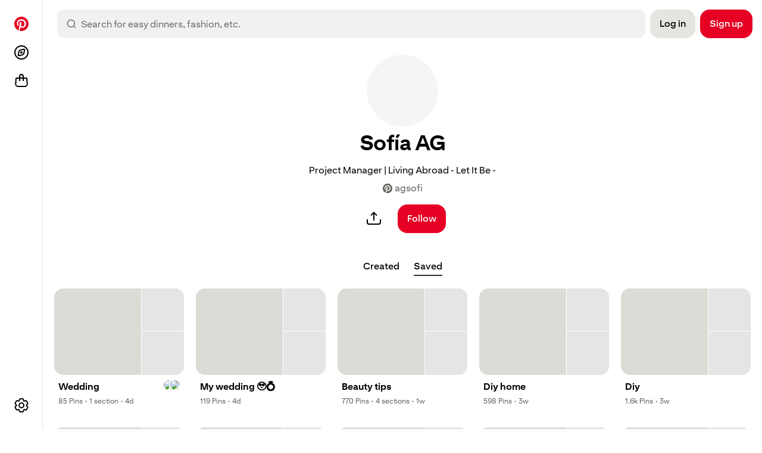

--- FILE ---
content_type: application/javascript
request_url: https://s.pinimg.com/webapp/59361-c93e1f2c2a67b12c.mjs
body_size: 8441
content:
(self.modernJsonp=self.modernJsonp||[]).push([["59361"],{194188(e,n,r){r.d(n,{A:()=>t});function t(e){if(null===e||!0===e||!1===e)return NaN;var n=Number(e);return isNaN(n)?n:n<0?Math.ceil(n):Math.floor(n)}},392998(e,n,r){r.d(n,{A:()=>u});var t=r(194188),a=r(10123),l=r(570551);function u(e,n){(0,l.A)(2,arguments);var r=(0,a.A)(e),u=(0,t.A)(n);return isNaN(u)?new Date(NaN):(u&&r.setDate(r.getDate()+u),r)}},200979(e,n,r){r.d(n,{A:()=>u});var t=r(194188),a=r(392998),l=r(570551);function u(e,n){(0,l.A)(2,arguments);var r=(0,t.A)(n);return(0,a.A)(e,-r)}},134393(e,n,r){var t=r(440961),a={stream:!0},l=Object.prototype.hasOwnProperty,u=new Map;function o(e){var n=r(e);return"function"!=typeof n.then||"fulfilled"===n.status?null:(n.then(function(e){n.status="fulfilled",n.value=e},function(e){n.status="rejected",n.reason=e}),n)}function i(){}function s(e){for(var n=e[1],t=[],a=0;a<n.length;){var l=n[a++],s=n[a++],c=u.get(l);void 0===c?(f.set(l,s),s=r.e(l),t.push(s),c=u.set.bind(u,l,null),s.then(c,i),u.set(l,s)):null!==c&&t.push(c)}return 4===e.length?0===t.length?o(e[0]):Promise.all(t).then(function(){return o(e[0])}):0<t.length?Promise.all(t):null}function c(e){var n=r(e[0]);if(4===e.length&&"function"==typeof n.then)if("fulfilled"===n.status)n=n.value;else throw n.reason;return"*"===e[2]?n:""===e[2]?n.__esModule?n.default:n:l.call(n,e[2])?n[e[2]]:void 0}var f=new Map,d=r.u;r.u=function(e){var n=f.get(e);return void 0!==n?n:d(e)};var v=t.__DOM_INTERNALS_DO_NOT_USE_OR_WARN_USERS_THEY_CANNOT_UPGRADE,p=Symbol.for("react.transitional.element"),h=Symbol.for("react.lazy"),y=Symbol.iterator,b=Symbol.asyncIterator,g=Array.isArray,m=Object.getPrototypeOf,w=Object.prototype,_=new WeakMap;function k(e,n,r){_.has(e)||_.set(e,{id:n,originalBind:e.bind,bound:r})}function S(e,n,r){this.status=e,this.value=n,this.reason=r}function O(e){switch(e.status){case"resolved_model":x(e);break;case"resolved_module":I(e)}switch(e.status){case"fulfilled":return e.value;case"pending":case"blocked":case"halted":throw e;default:throw e.reason}}function A(e,n,r){for(var t=0;t<e.length;t++){var a=e[t];"function"==typeof a?a(n):U(a,n,r)}}function $(e,n){for(var r=0;r<e.length;r++){var t=e[r];"function"==typeof t?t(n):J(t,n)}}function j(e,n){var r=n.handler.chunk;if(null===r)return null;if(r===e)return n.handler;if(null!==(n=r.value))for(r=0;r<n.length;r++){var t=n[r];if("function"!=typeof t&&null!==(t=j(e,t)))return t}return null}function R(e,n,r){switch(e.status){case"fulfilled":A(n,e.value,e);break;case"blocked":for(var t=0;t<n.length;t++){var a=n[t];if("function"!=typeof a){var l=j(e,a);if(null!==l)switch(U(a,l.value,e),n.splice(t,1),t--,null!==r&&-1!==(a=r.indexOf(a))&&r.splice(a,1),e.status){case"fulfilled":A(n,e.value,e);return;case"rejected":null!==r&&$(r,e.reason);return}}}case"pending":if(e.value)for(t=0;t<n.length;t++)e.value.push(n[t]);else e.value=n;if(e.reason){if(r)for(n=0;n<r.length;n++)e.reason.push(r[n])}else e.reason=r;break;case"rejected":r&&$(r,e.reason)}}function D(e,n,r){"pending"!==n.status&&"blocked"!==n.status?n.reason.error(r):(e=n.reason,n.status="rejected",n.reason=r,null!==e&&$(e,r))}function N(e,n,r){return new S("resolved_model",(r?'{"done":true,"value":':'{"done":false,"value":')+n+"}",e)}function C(e,n,r,t){F(e,n,(t?'{"done":true,"value":':'{"done":false,"value":')+r+"}")}function F(e,n,r){if("pending"!==n.status)n.reason.enqueueModel(r);else{var t=n.value,a=n.reason;n.status="resolved_model",n.value=r,n.reason=e,null!==t&&(x(n),R(n,t,a))}}function P(e,n,r){if("pending"===n.status||"blocked"===n.status){e=n.value;var t=n.reason;n.status="resolved_module",n.value=r,n.reason=null,null!==e&&(I(n),R(n,e,t))}}S.prototype=Object.create(Promise.prototype),S.prototype.then=function(e,n){switch(this.status){case"resolved_model":x(this);break;case"resolved_module":I(this)}switch(this.status){case"fulfilled":"function"==typeof e&&e(this.value);break;case"pending":case"blocked":"function"==typeof e&&(null===this.value&&(this.value=[]),this.value.push(e)),"function"==typeof n&&(null===this.reason&&(this.reason=[]),this.reason.push(n));break;case"halted":break;default:"function"==typeof n&&n(this.reason)}};var T=null;function x(e){var n=T;T=null;var r=e.value,t=e.reason;e.status="blocked",e.value=null,e.reason=null;try{var a=JSON.parse(r,t._fromJSON),l=e.value;if(null!==l)for(e.value=null,e.reason=null,r=0;r<l.length;r++){var u=l[r];"function"==typeof u?u(a):U(u,a,e)}if(null!==T){if(T.errored)throw T.reason;if(0<T.deps){T.value=a,T.chunk=e;return}}e.status="fulfilled",e.value=a}catch(n){e.status="rejected",e.reason=n}finally{T=n}}function I(e){try{var n=c(e.value);e.status="fulfilled",e.value=n}catch(n){e.status="rejected",e.reason=n}}function E(e,n){e._closed=!0,e._closedReason=n,e._chunks.forEach(function(r){"pending"===r.status?D(e,r,n):"fulfilled"===r.status&&null!==r.reason&&r.reason.error(n)})}function M(e){return{$$typeof:h,_payload:e,_init:O}}function L(e,n){var r=e._chunks,t=r.get(n);return t||(t=e._closed?new S("rejected",null,e._closedReason):new S("pending",null,null),r.set(n,t)),t}function U(e,n){var r=e.response,t=e.handler,a=e.parentObject,l=e.key,u=e.map,o=e.path;try{for(var i=1;i<o.length;i++){for(;"object"==typeof n&&null!==n&&n.$$typeof===h;){var s=n._payload;if(s===t.chunk)n=t.value;else{switch(s.status){case"resolved_model":x(s);break;case"resolved_module":I(s)}switch(s.status){case"fulfilled":n=s.value;continue;case"blocked":var c=j(s,e);if(null!==c){n=c.value;continue}case"pending":o.splice(0,i-1),null===s.value?s.value=[e]:s.value.push(e),null===s.reason?s.reason=[e]:s.reason.push(e);return;case"halted":return;default:J(e,s.reason);return}}}n=n[o[i]]}for(;"object"==typeof n&&null!==n&&n.$$typeof===h;){var f=n._payload;if(f===t.chunk)n=t.value;else{switch(f.status){case"resolved_model":x(f);break;case"resolved_module":I(f)}if("fulfilled"===f.status){n=f.value;continue}break}}var d=u(r,n,a,l);if(a[l]=d,""===l&&null===t.value&&(t.value=d),a[0]===p&&"object"==typeof t.value&&null!==t.value&&t.value.$$typeof===p){var v=t.value;"3"===l&&(v.props=d)}}catch(n){J(e,n);return}t.deps--,0===t.deps&&null!==(e=t.chunk)&&"blocked"===e.status&&(n=e.value,e.status="fulfilled",e.value=t.value,e.reason=t.reason,null!==n&&A(n,t.value,e))}function J(e,n){var r=e.handler;e=e.response,r.errored||(r.errored=!0,r.value=null,r.reason=n,null!==(r=r.chunk)&&"blocked"===r.status&&D(e,r,n))}function B(e,n,r,t,a,l){if(T){var u=T;u.deps++}else u=T={parent:null,chunk:null,value:null,reason:null,deps:1,errored:!1};return n={response:t,handler:u,parentObject:n,key:r,map:a,path:l},null===e.value?e.value=[n]:e.value.push(n),null===e.reason?e.reason=[n]:e.reason.push(n),null}function q(e,n,r,t){if(!e._serverReferenceConfig)return function(e,n){function r(){var e=Array.prototype.slice.call(arguments);return a?"fulfilled"===a.status?n(t,a.value.concat(e)):Promise.resolve(a).then(function(r){return n(t,r.concat(e))}):n(t,e)}var t=e.id,a=e.bound;return k(r,t,a),r}(n,e._callServer);var a=function(e,n){var r="",t=e[n];if(t)r=t.name;else{var a=n.lastIndexOf("#");if(-1!==a&&(r=n.slice(a+1),t=e[n.slice(0,a)]),!t)throw Error('Could not find the module "'+n+'" in the React Server Manifest. This is probably a bug in the React Server Components bundler.')}return t.async?[t.id,t.chunks,r,1]:[t.id,t.chunks,r]}(e._serverReferenceConfig,n.id),l=s(a);if(l)n.bound&&(l=Promise.all([l,n.bound]));else{if(!n.bound)return k(l=c(a),n.id,n.bound),l;l=Promise.resolve(n.bound)}if(T){var u=T;u.deps++}else u=T={parent:null,chunk:null,value:null,reason:null,deps:1,errored:!1};return l.then(function(){var e=c(a);if(n.bound){var l=n.bound.value.slice(0);l.unshift(null),e=e.bind.apply(e,l)}k(e,n.id,n.bound),r[t]=e,""===t&&null===u.value&&(u.value=e),r[0]===p&&"object"==typeof u.value&&null!==u.value&&u.value.$$typeof===p&&(l=u.value,"3"===t)&&(l.props=e),u.deps--,0===u.deps&&null!==(e=u.chunk)&&"blocked"===e.status&&(l=e.value,e.status="fulfilled",e.value=u.value,e.reason=null,null!==l&&A(l,u.value,e))},function(n){if(!u.errored){u.errored=!0,u.value=null,u.reason=n;var r=u.chunk;null!==r&&"blocked"===r.status&&D(e,r,n)}}),null}function V(e,n,r,t,a){var l=parseInt((n=n.split(":"))[0],16);switch((l=L(e,l)).status){case"resolved_model":x(l);break;case"resolved_module":I(l)}switch(l.status){case"fulfilled":l=l.value;for(var u=1;u<n.length;u++){for(;"object"==typeof l&&null!==l&&l.$$typeof===h;){switch((l=l._payload).status){case"resolved_model":x(l);break;case"resolved_module":I(l)}switch(l.status){case"fulfilled":l=l.value;break;case"blocked":case"pending":return B(l,r,t,e,a,n.slice(u-1));case"halted":return T?(e=T,e.deps++):T={parent:null,chunk:null,value:null,reason:null,deps:1,errored:!1},null;default:return T?(T.errored=!0,T.value=null,T.reason=l.reason):T={parent:null,chunk:null,value:null,reason:l.reason,deps:0,errored:!0},null}}l=l[n[u]]}for(;"object"==typeof l&&null!==l&&l.$$typeof===h;){switch((n=l._payload).status){case"resolved_model":x(n);break;case"resolved_module":I(n)}if("fulfilled"===n.status){l=n.value;continue}break}return a(e,l,r,t);case"pending":case"blocked":return B(l,r,t,e,a,n);case"halted":return T?(e=T,e.deps++):T={parent:null,chunk:null,value:null,reason:null,deps:1,errored:!1},null;default:return T?(T.errored=!0,T.value=null,T.reason=l.reason):T={parent:null,chunk:null,value:null,reason:l.reason,deps:0,errored:!0},null}}function W(e,n){return new Map(n)}function X(e,n){return new Set(n)}function G(e,n){return new Blob(n.slice(1),{type:n[0]})}function K(e,n){e=new FormData;for(var r=0;r<n.length;r++)e.append(n[r][0],n[r][1]);return e}function Q(e,n){return n[Symbol.iterator]()}function Y(e,n){return n}function Z(){throw Error('Trying to call a function from "use server" but the callServer option was not implemented in your router runtime.')}function z(e,n,r,t,a,l,u){var o,i=new Map;this._bundlerConfig=e,this._serverReferenceConfig=n,this._moduleLoading=r,this._callServer=void 0!==t?t:Z,this._encodeFormAction=a,this._nonce=l,this._chunks=i,this._stringDecoder=new TextDecoder,this._fromJSON=null,this._closed=!1,this._closedReason=null,this._tempRefs=u,this._fromJSON=(o=this,function(e,n){if("string"==typeof n){var r=o,t=this,a=e,l=n;if("$"===l[0]){if("$"===l)return null!==T&&"0"===a&&(T={parent:T,chunk:null,value:null,reason:null,deps:0,errored:!1}),p;switch(l[1]){case"$":return l.slice(1);case"L":return M(r=L(r,t=parseInt(l.slice(2),16)));case"@":return L(r,t=parseInt(l.slice(2),16));case"S":return Symbol.for(l.slice(2));case"h":return V(r,l=l.slice(2),t,a,q);case"T":if(t="$"+l.slice(2),null==(r=r._tempRefs))throw Error("Missing a temporary reference set but the RSC response returned a temporary reference. Pass a temporaryReference option with the set that was used with the reply.");return r.get(t);case"Q":return V(r,l=l.slice(2),t,a,W);case"W":return V(r,l=l.slice(2),t,a,X);case"B":return V(r,l=l.slice(2),t,a,G);case"K":return V(r,l=l.slice(2),t,a,K);case"Z":return ea();case"i":return V(r,l=l.slice(2),t,a,Q);case"I":return 1/0;case"-":return"$-0"===l?-0:-1/0;case"N":return NaN;case"u":return;case"D":return new Date(Date.parse(l.slice(2)));case"n":return BigInt(l.slice(2));default:return V(r,l=l.slice(1),t,a,Y)}}return l}if("object"==typeof n&&null!==n){if(n[0]===p){if(e={$$typeof:p,type:n[1],key:n[2],ref:null,props:n[3]},null!==T){if(T=(n=T).parent,n.errored)e=M(e=new S("rejected",null,n.reason));else if(0<n.deps){var u=new S("blocked",null,null);n.value=e,n.chunk=u,e=M(u)}}}else e=n;return e}return n})}function H(e,n,r){var t=(e=e._chunks).get(n);t&&"pending"!==t.status?t.reason.enqueueValue(r):(r=new S("fulfilled",r,null),e.set(n,r))}function ee(e,n,r,t){var a=(e=e._chunks).get(n);a?"pending"===a.status&&(n=a.value,a.status="fulfilled",a.value=r,a.reason=t,null!==n&&A(n,a.value,a)):(r=new S("fulfilled",r,t),e.set(n,r))}function en(e,n,r){var t=null,a=!1;r=new ReadableStream({type:r,start:function(e){t=e}});var l=null;ee(e,n,r,{enqueueValue:function(e){null===l?t.enqueue(e):l.then(function(){t.enqueue(e)})},enqueueModel:function(n){if(null===l){var r=new S("resolved_model",n,e);x(r),"fulfilled"===r.status?t.enqueue(r.value):(r.then(function(e){return t.enqueue(e)},function(e){return t.error(e)}),l=r)}else{r=l;var a=new S("pending",null,null);a.then(function(e){return t.enqueue(e)},function(e){return t.error(e)}),l=a,r.then(function(){l===a&&(l=null),F(e,a,n)})}},close:function(){if(!a)if(a=!0,null===l)t.close();else{var e=l;l=null,e.then(function(){return t.close()})}},error:function(e){if(!a)if(a=!0,null===l)t.error(e);else{var n=l;l=null,n.then(function(){return t.error(e)})}}})}function er(){return this}function et(e,n,r){var t=[],a=!1,l=0,u={};u[b]=function(){var e,n=0;return(e={next:e=function(e){if(void 0!==e)throw Error("Values cannot be passed to next() of AsyncIterables passed to Client Components.");if(n===t.length){if(a)return new S("fulfilled",{done:!0,value:void 0},null);t[n]=new S("pending",null,null)}return t[n++]}})[b]=er,e},ee(e,n,r?u[b]():u,{enqueueValue:function(e){if(l===t.length)t[l]=new S("fulfilled",{done:!1,value:e},null);else{var n=t[l],r=n.value,a=n.reason;n.status="fulfilled",n.value={done:!1,value:e},n.reason=null,null!==r&&R(n,r,a)}l++},enqueueModel:function(n){l===t.length?t[l]=N(e,n,!1):C(e,t[l],n,!1),l++},close:function(n){if(!a)for(a=!0,l===t.length?t[l]=N(e,n,!0):C(e,t[l],n,!0),l++;l<t.length;)C(e,t[l++],'"$undefined"',!0)},error:function(n){if(!a)for(a=!0,l===t.length&&(t[l]=new S("pending",null,null));l<t.length;)D(e,t[l++],n)}})}function ea(){var e=Error("An error occurred in the Server Components render. The specific message is omitted in production builds to avoid leaking sensitive details. A digest property is included on this error instance which may provide additional details about the nature of the error.");return e.stack="Error: "+e.message,e}function el(e,n){for(var r=e.length,t=n.length,a=0;a<r;a++)t+=e[a].byteLength;t=new Uint8Array(t);for(var l=a=0;l<r;l++){var u=e[l];t.set(u,a),a+=u.byteLength}return t.set(n,a),t}function eu(e,n,r,t,a,l){H(e,n,a=new a((r=0===r.length&&0==t.byteOffset%l?t:el(r,t)).buffer,r.byteOffset,r.byteLength/l))}function eo(e){E(e,Error("Connection closed."))}function ei(e){return new z(null,null,null,e&&e.callServer?e.callServer:void 0,void 0,void 0,e&&e.temporaryReferences?e.temporaryReferences:void 0)}function es(e,n,r){function t(n){E(e,n)}var l={_rowState:0,_rowID:0,_rowTag:0,_rowLength:0,_buffer:[]},u=n.getReader();u.read().then(function n(o){var i=o.value;if(o.done)return r();var c=0,f=l._rowState;o=l._rowID;for(var d=l._rowTag,p=l._rowLength,h=l._buffer,y=i.length;c<y;){var b=-1;switch(f){case 0:58===(b=i[c++])?f=1:o=o<<4|(96<b?b-87:b-48);continue;case 1:84===(f=i[c])||65===f||79===f||111===f||85===f||83===f||115===f||76===f||108===f||71===f||103===f||77===f||109===f||86===f?(d=f,f=2,c++):64<f&&91>f||35===f||114===f||120===f?(d=f,f=3,c++):(d=0,f=3);continue;case 2:44===(b=i[c++])?f=4:p=p<<4|(96<b?b-87:b-48);continue;case 3:b=i.indexOf(10,c);break;case 4:(b=c+p)>i.length&&(b=-1)}var g=i.byteOffset+c;if(-1<b)(function(e,n,r,t,l,u){switch(t){case 65:H(e,r,el(l,u).buffer);return;case 79:eu(e,r,l,u,Int8Array,1);return;case 111:H(e,r,0===l.length?u:el(l,u));return;case 85:eu(e,r,l,u,Uint8ClampedArray,1);return;case 83:eu(e,r,l,u,Int16Array,2);return;case 115:eu(e,r,l,u,Uint16Array,2);return;case 76:eu(e,r,l,u,Int32Array,4);return;case 108:eu(e,r,l,u,Uint32Array,4);return;case 71:eu(e,r,l,u,Float32Array,4);return;case 103:eu(e,r,l,u,Float64Array,8);return;case 77:eu(e,r,l,u,BigInt64Array,8);return;case 109:eu(e,r,l,u,BigUint64Array,8);return;case 86:eu(e,r,l,u,DataView,1);return}n=e._stringDecoder;for(var o="",i=0;i<l.length;i++)o+=n.decode(l[i],a);switch(l=o+=n.decode(u),t){case 73:var c=e,f=r,d=l,p=c._chunks,h=p.get(f);d=JSON.parse(d,c._fromJSON);var y=function(e,n){if(e){var r=e[n[0]];if(e=r&&r[n[2]])r=e.name;else{if(!(e=r&&r["*"]))throw Error('Could not find the module "'+n[0]+'" in the React Server Consumer Manifest. This is probably a bug in the React Server Components bundler.');r=n[2]}return 4===n.length?[e.id,e.chunks,r,1]:[e.id,e.chunks,r]}return n}(c._bundlerConfig,d);if(d=s(y)){if(h){var b=h;b.status="blocked"}else b=new S("blocked",null,null),p.set(f,b);d.then(function(){return P(c,b,y)},function(e){return D(c,b,e)})}else h?P(c,h,y):(h=new S("resolved_module",y,null),p.set(f,h));break;case 72:switch(r=l[0],e=JSON.parse(l=l.slice(1),e._fromJSON),l=v.d,r){case"D":l.D(e);break;case"C":"string"==typeof e?l.C(e):l.C(e[0],e[1]);break;case"L":r=e[0],t=e[1],3===e.length?l.L(r,t,e[2]):l.L(r,t);break;case"m":"string"==typeof e?l.m(e):l.m(e[0],e[1]);break;case"X":"string"==typeof e?l.X(e):l.X(e[0],e[1]);break;case"S":"string"==typeof e?l.S(e):l.S(e[0],0===e[1]?void 0:e[1],3===e.length?e[2]:void 0);break;case"M":"string"==typeof e?l.M(e):l.M(e[0],e[1])}break;case 69:u=(t=e._chunks).get(r),l=JSON.parse(l),(n=ea()).digest=l.digest,u?D(e,u,n):(e=new S("rejected",null,n),t.set(r,e));break;case 84:(t=(e=e._chunks).get(r))&&"pending"!==t.status?t.reason.enqueueValue(l):(l=new S("fulfilled",l,null),e.set(r,l));break;case 78:case 68:case 74:case 87:throw Error("Failed to read a RSC payload created by a development version of React on the server while using a production version on the client. Always use matching versions on the server and the client.");case 82:en(e,r,void 0);break;case 114:en(e,r,"bytes");break;case 88:et(e,r,!1);break;case 120:et(e,r,!0);break;case 67:(r=e._chunks.get(r))&&"fulfilled"===r.status&&r.reason.close(""===l?'"$undefined"':l);break;default:(u=(t=e._chunks).get(r))?F(e,u,l):(e=new S("resolved_model",l,e),t.set(r,e))}})(e,l,o,d,h,p=new Uint8Array(i.buffer,g,b-c)),c=b,3===f&&c++,p=o=d=f=0,h.length=0;else{i=new Uint8Array(i.buffer,g,i.byteLength-c),h.push(i),p-=i.byteLength;break}}return l._rowState=f,l._rowID=o,l._rowTag=d,l._rowLength=p,u.read().then(n).catch(t)}).catch(t)}n.createFromFetch=function(e,n){var r=ei(n);return e.then(function(e){es(r,e.body,eo.bind(null,r))},function(e){E(r,e)}),L(r,0)},n.createFromReadableStream=function(e,n){return es(n=ei(n),e,eo.bind(null,n)),L(n,0)},n.createServerReference=function(e,n){function r(){var r=Array.prototype.slice.call(arguments);return n(e,r)}return k(r,e,null),r},n.createTemporaryReferenceSet=function(){return new Map},n.encodeReply=function(e,n){return new Promise(function(r,t){var a=function(e,n,r,t,a){function l(e,n){n=new Blob([new Uint8Array(n.buffer,n.byteOffset,n.byteLength)]);var r=i++;return null===c&&(c=new FormData),c.append(""+r,n),"$"+e+r.toString(16)}function u(e,n){if(null===n)return null;if("object"==typeof n){switch(n.$$typeof){case p:if(void 0!==r&&-1===e.indexOf(":")){var v,k,S,O,A,$=f.get(this);if(void 0!==$)return r.set($+":"+e,n),"$T"}throw Error("React Element cannot be passed to Server Functions from the Client without a temporary reference set. Pass a TemporaryReferenceSet to the options.");case h:$=n._payload;var j=n._init;null===c&&(c=new FormData),s++;try{var R=j($),D=i++,N=o(R,D);return c.append(""+D,N),"$"+D.toString(16)}catch(e){if("object"==typeof e&&null!==e&&"function"==typeof e.then){s++;var C=i++;return $=function(){try{var e=o(n,C),r=c;r.append(""+C,e),s--,0===s&&t(r)}catch(e){a(e)}},e.then($,$),"$"+C.toString(16)}return a(e),null}finally{s--}}if($=f.get(n),"function"==typeof n.then){if(void 0!==$)if(d!==n)return $;else d=null;null===c&&(c=new FormData),s++;var F=i++;return e="$@"+F.toString(16),f.set(n,e),n.then(function(e){try{var n=f.get(e),r=void 0!==n?JSON.stringify(n):o(e,F);(e=c).append(""+F,r),s--,0===s&&t(e)}catch(e){a(e)}},a),e}if(void 0!==$)if(d!==n)return $;else d=null;else -1===e.indexOf(":")&&void 0!==($=f.get(this))&&(e=$+":"+e,f.set(n,e),void 0!==r&&r.set(e,n));if(g(n))return n;if(n instanceof FormData){null===c&&(c=new FormData);var P=c,T=""+(e=i++)+"_";return n.forEach(function(e,n){P.append(T+n,e)}),"$K"+e.toString(16)}if(n instanceof Map)return e=i++,$=o(Array.from(n),e),null===c&&(c=new FormData),c.append(""+e,$),"$Q"+e.toString(16);if(n instanceof Set)return e=i++,$=o(Array.from(n),e),null===c&&(c=new FormData),c.append(""+e,$),"$W"+e.toString(16);if(n instanceof ArrayBuffer)return e=new Blob([n]),$=i++,null===c&&(c=new FormData),c.append(""+$,e),"$A"+$.toString(16);if(n instanceof Int8Array)return l("O",n);if(n instanceof Uint8Array)return l("o",n);if(n instanceof Uint8ClampedArray)return l("U",n);if(n instanceof Int16Array)return l("S",n);if(n instanceof Uint16Array)return l("s",n);if(n instanceof Int32Array)return l("L",n);if(n instanceof Uint32Array)return l("l",n);if(n instanceof Float32Array)return l("G",n);if(n instanceof Float64Array)return l("g",n);if(n instanceof BigInt64Array)return l("M",n);if(n instanceof BigUint64Array)return l("m",n);if(n instanceof DataView)return l("V",n);if("function"==typeof Blob&&n instanceof Blob)return null===c&&(c=new FormData),e=i++,c.append(""+e,n),"$B"+e.toString(16);if(e=null===(v=n)||"object"!=typeof v?null:"function"==typeof(v=y&&v[y]||v["@@iterator"])?v:null)return($=e.call(n))===n?(e=i++,$=o(Array.from($),e),null===c&&(c=new FormData),c.append(""+e,$),"$i"+e.toString(16)):Array.from($);if("function"==typeof ReadableStream&&n instanceof ReadableStream)return function(e){try{var n,r,l,o,f,d,v,p=e.getReader({mode:"byob"})}catch(o){return n=e.getReader(),null===c&&(c=new FormData),r=c,s++,l=i++,n.read().then(function e(o){if(o.done)r.append(""+l,"C"),0==--s&&t(r);else try{var i=JSON.stringify(o.value,u);r.append(""+l,i),n.read().then(e,a)}catch(e){a(e)}},a),"$R"+l.toString(16)}return o=p,null===c&&(c=new FormData),f=c,s++,d=i++,v=[],o.read(new Uint8Array(1024)).then(function e(n){n.done?(n=i++,f.append(""+n,new Blob(v)),f.append(""+d,'"$o'+n.toString(16)+'"'),f.append(""+d,"C"),0==--s&&t(f)):(v.push(n.value),o.read(new Uint8Array(1024)).then(e,a))},a),"$r"+d.toString(16)}(n);if("function"==typeof(e=n[b]))return k=n,S=e.call(n),null===c&&(c=new FormData),O=c,s++,A=i++,k=k===S,S.next().then(function e(n){if(n.done){if(void 0===n.value)O.append(""+A,"C");else try{var r=JSON.stringify(n.value,u);O.append(""+A,"C"+r)}catch(e){a(e);return}0==--s&&t(O)}else try{var l=JSON.stringify(n.value,u);O.append(""+A,l),S.next().then(e,a)}catch(e){a(e)}},a),"$"+(k?"x":"X")+A.toString(16);if((e=m(n))!==w&&(null===e||null!==m(e))){if(void 0===r)throw Error("Only plain objects, and a few built-ins, can be passed to Server Functions. Classes or null prototypes are not supported.");return"$T"}return n}if("string"==typeof n)return"Z"===n[n.length-1]&&this[e]instanceof Date?"$D"+n:e="$"===n[0]?"$"+n:n;if("boolean"==typeof n)return n;if("number"==typeof n)return Number.isFinite(n)?0===n&&-1/0==1/n?"$-0":n:1/0===n?"$Infinity":-1/0===n?"$-Infinity":"$NaN";if(void 0===n)return"$undefined";if("function"==typeof n){if(void 0!==($=_.get(n)))return e=JSON.stringify({id:$.id,bound:$.bound},u),null===c&&(c=new FormData),$=i++,c.set(""+$,e),"$h"+$.toString(16);if(void 0!==r&&-1===e.indexOf(":")&&void 0!==($=f.get(this)))return r.set($+":"+e,n),"$T";throw Error("Client Functions cannot be passed directly to Server Functions. Only Functions passed from the Server can be passed back again.")}if("symbol"==typeof n){if(void 0!==r&&-1===e.indexOf(":")&&void 0!==($=f.get(this)))return r.set($+":"+e,n),"$T";throw Error("Symbols cannot be passed to a Server Function without a temporary reference set. Pass a TemporaryReferenceSet to the options.")}if("bigint"==typeof n)return"$n"+n.toString(10);throw Error("Type "+typeof n+" is not supported as an argument to a Server Function.")}function o(e,n){return"object"==typeof e&&null!==e&&(n="$"+n.toString(16),f.set(e,n),void 0!==r&&r.set(n,e)),d=e,JSON.stringify(e,u)}var i=1,s=0,c=null,f=new WeakMap,d=e,v=o(e,0);return null===c?t(v):(c.set("0",v),0===s&&t(c)),function(){0<s&&(s=0,null===c?t(v):t(c))}}(e,0,n&&n.temporaryReferences?n.temporaryReferences:void 0,r,t);if(n&&n.signal){var l=n.signal;if(l.aborted)a(l.reason);else{var u=function(){a(l.reason),l.removeEventListener("abort",u)};l.addEventListener("abort",u)}}})},n.registerServerReference=function(e,n){return k(e,n,null),e}},71234(e,n,r){e.exports=r(134393)},901265(e,n,r){function t(e){return function(n){var r=n.dispatch,t=n.getState;return function(n){return function(a){return"function"==typeof a?a(r,t,e):n(a)}}}}r.d(n,{A:()=>l});var a=t();a.withExtraArgument=t;let l=a},4477(e,n){function r(e,n){var r=e.length;for(e.push(n);0<r;){var t=r-1>>>1,a=e[t];if(0<l(a,n))e[t]=n,e[r]=a,r=t;else break}}function t(e){return 0===e.length?null:e[0]}function a(e){if(0===e.length)return null;var n=e[0],r=e.pop();if(r!==n){e[0]=r;for(var t=0,a=e.length,u=a>>>1;t<u;){var o=2*(t+1)-1,i=e[o],s=o+1,c=e[s];if(0>l(i,r))s<a&&0>l(c,i)?(e[t]=c,e[s]=r,t=s):(e[t]=i,e[o]=r,t=o);else if(s<a&&0>l(c,r))e[t]=c,e[s]=r,t=s;else break}}return n}function l(e,n){var r=e.sortIndex-n.sortIndex;return 0!==r?r:e.id-n.id}if(n.unstable_now=void 0,"object"==typeof performance&&"function"==typeof performance.now){var u,o=performance;n.unstable_now=function(){return o.now()}}else{var i=Date,s=i.now();n.unstable_now=function(){return i.now()-s}}var c=[],f=[],d=1,v=null,p=3,h=!1,y=!1,b=!1,g=!1,m="function"==typeof setTimeout?setTimeout:null,w="function"==typeof clearTimeout?clearTimeout:null,_="undefined"!=typeof setImmediate?setImmediate:null;function k(e){for(var n=t(f);null!==n;){if(null===n.callback)a(f);else if(n.startTime<=e)a(f),n.sortIndex=n.expirationTime,r(c,n);else break;n=t(f)}}function S(e){if(b=!1,k(e),!y)if(null!==t(c))y=!0,O||(O=!0,u());else{var n=t(f);null!==n&&F(S,n.startTime-e)}}var O=!1,A=-1,$=5,j=-1;function R(){return!!g||!(n.unstable_now()-j<$)}function D(){if(g=!1,O){var e=n.unstable_now();j=e;var r=!0;try{e:{y=!1,b&&(b=!1,w(A),A=-1),h=!0;var l=p;try{n:{for(k(e),v=t(c);null!==v&&!(v.expirationTime>e&&R());){var o=v.callback;if("function"==typeof o){v.callback=null,p=v.priorityLevel;var i=o(v.expirationTime<=e);if(e=n.unstable_now(),"function"==typeof i){v.callback=i,k(e),r=!0;break n}v===t(c)&&a(c),k(e)}else a(c);v=t(c)}if(null!==v)r=!0;else{var s=t(f);null!==s&&F(S,s.startTime-e),r=!1}}break e}finally{v=null,p=l,h=!1}}}finally{r?u():O=!1}}}if("function"==typeof _)u=function(){_(D)};else if("undefined"!=typeof MessageChannel){var N=new MessageChannel,C=N.port2;N.port1.onmessage=D,u=function(){C.postMessage(null)}}else u=function(){m(D,0)};function F(e,r){A=m(function(){e(n.unstable_now())},r)}n.unstable_IdlePriority=5,n.unstable_ImmediatePriority=1,n.unstable_LowPriority=4,n.unstable_NormalPriority=3,n.unstable_Profiling=null,n.unstable_UserBlockingPriority=2,n.unstable_cancelCallback=function(e){e.callback=null},n.unstable_forceFrameRate=function(e){0>e||125<e?console.error("forceFrameRate takes a positive int between 0 and 125, forcing frame rates higher than 125 fps is not supported"):$=0<e?Math.floor(1e3/e):5},n.unstable_getCurrentPriorityLevel=function(){return p},n.unstable_next=function(e){switch(p){case 1:case 2:case 3:var n=3;break;default:n=p}var r=p;p=n;try{return e()}finally{p=r}},n.unstable_requestPaint=function(){g=!0},n.unstable_runWithPriority=function(e,n){switch(e){case 1:case 2:case 3:case 4:case 5:break;default:e=3}var r=p;p=e;try{return n()}finally{p=r}},n.unstable_scheduleCallback=function(e,a,l){var o=n.unstable_now();switch(l="object"==typeof l&&null!==l&&"number"==typeof(l=l.delay)&&0<l?o+l:o,e){case 1:var i=-1;break;case 2:i=250;break;case 5:i=0x3fffffff;break;case 4:i=1e4;break;default:i=5e3}return i=l+i,e={id:d++,callback:a,priorityLevel:e,startTime:l,expirationTime:i,sortIndex:-1},l>o?(e.sortIndex=l,r(f,e),null===t(c)&&e===t(f)&&(b?(w(A),A=-1):b=!0,F(S,l-o))):(e.sortIndex=i,r(c,e),y||h||(y=!0,O||(O=!0,u()))),e},n.unstable_shouldYield=R,n.unstable_wrapCallback=function(e){var n=p;return function(){var r=p;p=n;try{return e.apply(this,arguments)}finally{p=r}}}},169982(e,n,r){e.exports=r(4477)},58168(e,n,r){r.d(n,{A:()=>t});function t(){return(t=Object.assign?Object.assign.bind():function(e){for(var n=1;n<arguments.length;n++){var r=arguments[n];for(var t in r)({}).hasOwnProperty.call(r,t)&&(e[t]=r[t])}return e}).apply(null,arguments)}},30315(e,n,r){function t(e){return(t="function"==typeof Symbol&&"symbol"==typeof Symbol.iterator?function(e){return typeof e}:function(e){return e&&"function"==typeof Symbol&&e.constructor===Symbol&&e!==Symbol.prototype?"symbol":typeof e})(e)}function a(e,n){var r=Object.keys(e);if(Object.getOwnPropertySymbols){var t=Object.getOwnPropertySymbols(e);n&&(t=t.filter(function(n){return Object.getOwnPropertyDescriptor(e,n).enumerable})),r.push.apply(r,t)}return r}function l(e){for(var n=1;n<arguments.length;n++){var r=null!=arguments[n]?arguments[n]:{};n%2?a(Object(r),!0).forEach(function(n){!function(e,n,r){var a;(a=function(e,n){if("object"!=t(e)||!e)return e;var r=e[Symbol.toPrimitive];if(void 0!==r){var a=r.call(e,n||"default");if("object"!=t(a))return a;throw TypeError("@@toPrimitive must return a primitive value.")}return("string"===n?String:Number)(e)}(n,"string"),(n="symbol"==t(a)?a:a+"")in e)?Object.defineProperty(e,n,{value:r,enumerable:!0,configurable:!0,writable:!0}):e[n]=r}(e,n,r[n])}):Object.getOwnPropertyDescriptors?Object.defineProperties(e,Object.getOwnPropertyDescriptors(r)):a(Object(r)).forEach(function(n){Object.defineProperty(e,n,Object.getOwnPropertyDescriptor(r,n))})}return e}r.d(n,{A:()=>l})}}]);
//# sourceMappingURL=https://sm.pinimg.com/webapp/59361-c93e1f2c2a67b12c.mjs.map

--- FILE ---
content_type: application/javascript
request_url: https://s.pinimg.com/webapp/29301-9353956f405cdc52.mjs
body_size: 38341
content:
(self.modernJsonp=self.modernJsonp||[]).push([["29301"],{686293(e,s,l){var t,i;l.r(s),l.d(s,{default:()=>a});let o={argumentDefinitions:[],kind:"Fragment",metadata:null,name:"useSocialMediaPosting_pin",selections:[{alias:null,args:null,concreteType:"RichPinDataView",kind:"LinkedField",name:"richMetadata",plural:!1,selections:[{alias:null,args:null,concreteType:"ArticleMetadata",kind:"LinkedField",name:"article",plural:!1,selections:[{alias:null,args:null,kind:"ScalarField",name:"datePublished",storageKey:null}],storageKey:null},t={alias:null,args:null,kind:"ScalarField",name:"url",storageKey:null},i={alias:null,args:null,kind:"ScalarField",name:"title",storageKey:null}],storageKey:null},{alias:null,args:null,concreteType:"RichPinGridData",kind:"LinkedField",name:"richSummary",plural:!1,selections:[{alias:null,args:null,kind:"ScalarField",name:"displayName",storageKey:null}],storageKey:null},{alias:null,args:null,kind:"ScalarField",name:"link",storageKey:null},i,{alias:null,args:null,kind:"ScalarField",name:"gridTitle",storageKey:null},{alias:null,args:null,kind:"ScalarField",name:"description",storageKey:null},{alias:null,args:null,kind:"ScalarField",name:"seoTitle",storageKey:null},{alias:null,args:null,kind:"ScalarField",name:"createdAt",storageKey:null},{alias:null,args:null,kind:"ScalarField",name:"storyPinDataId",storageKey:null},{alias:null,args:null,concreteType:"StoryPinData",kind:"LinkedField",name:"storyPinData",plural:!1,selections:[{alias:null,args:null,concreteType:"StoryPinMetadataField",kind:"LinkedField",name:"metadata",plural:!1,selections:[{alias:null,args:null,kind:"ScalarField",name:"pinTitle",storageKey:null}],storageKey:null}],storageKey:null},{alias:null,args:null,concreteType:"PinJoin",kind:"LinkedField",name:"pinJoin",plural:!1,selections:[{alias:null,args:null,kind:"ScalarField",name:"visualAnnotation",storageKey:null}],storageKey:null},{alias:"images_orig",args:[{kind:"Literal",name:"spec",value:"orig"}],concreteType:"ImageDetails",kind:"LinkedField",name:"images",plural:!1,selections:[t],storageKey:'images(spec:"orig")'}],type:"Pin",abstractKey:null};o.hash="3e7e31421e95154ed70b7f64a5ff15c0";let a=o},535175(e,s,l){l.d(s,{A:()=>g});var t=l(97407),i=l(296540),o=l(328138),a=l(644265),r=l(590973),n=l(632321),c=l(42785),d=l(643357),_=l(622165),u=l(601051),h=l(493986),p=l(508275),f=l(474848);function g({hasBoards:e=!1,parentComponent:s,showInCarousel:l=!1}){(0,i.useEffect)(()=>{(0,t.A)("BoardSuggestions","/app/common/react/components/profile/ProfileBoards/BoardlessPins/BoardSuggestions.tsx")},[]);let g=(0,d.A)(),{isLoaded:m,pinClusters:A}=(0,r.Ay)(),{logContextEvent:b}=(0,n.o)(),{checkExperiment:x}=(0,_.A)(),P=(0,i.useEffectEvent)(()=>{b({event_type:15165,view_type:4,view_parameter:3106,component:s,aux_data:{content_ids:A.map(({id:e})=>`pincluster:${e}`).join("|").concat("|")}})});if((0,i.useEffect)(()=>{m&&P()},[m]),!m||0===A.length)return null;let y=(0,h.Q)("square"),w=e?(0,f.jsx)(o._Y,{accessibilityLevel:2,size:"400",children:g._('Board suggestions', 'boardSuggestions.heading', 'Heading for Board Suggestions section on profile')}):(0,f.jsxs)(o.so,{direction:"column",gap:3,children:[(0,f.jsx)(o._Y,{accessibilityLevel:2,size:"400",children:g._('Keep track of what inspires you', 'boardSuggestions.headingNoBoards', 'Heading for Board Suggestions section on profile when user has no boards')}),(0,f.jsx)(o.KJ,{children:g._('Boards let you organize the Pins you save into collections. Start from a cluster below, or create your own.', 'boardSuggestions.text', 'Guide text instructing users how to use a board suggestion cluster')})]}),z=14460===s&&x("web_curation_sabr_pins_tab_auto_org_boards").anyEnabled?A.slice(0,5):A,v=({id:e,images:l,name:t,pinCount:i})=>(0,f.jsx)(o.az,{"aria-label":g._('Board suggestion', 'boardSuggestions.ariaLabel', 'Accessible label for the board suggestion'),maxWidth:y,overflow:"hidden",padding:2,role:"group",children:(0,f.jsx)(a.A,{images:l,name:t,onClick:()=>{b({event_type:14567,view_type:4,view_parameter:3106,component:s,aux_data:{cluster_selected_name:t,cluster_selected_index:e,source:u.A.PIN_CLUSTER}})},parentComponent:s,pinCount:i,url:`/board/create/cluster/${e}`})},e);return(0,f.jsxs)(o.so,{direction:"column",children:[(0,f.jsx)(o.az,{marginTop:8,paddingX:5,children:w}),l?(0,f.jsx)(c.A,{forceShowNavigationButtons:!0,items:z,itemWidth:Number(y),mode:"multi",renderItem:({item:e})=>v(e),showNavigationButtons:!0,showScrollMarkers:!1}):(0,f.jsx)(o.az,{marginTop:5,children:(0,f.jsx)(p.A,{itemWidth:y,maxColumns:12,children:z.map(v)})})]})}},644265(e,s,l){l.d(s,{A:()=>p});var t=l(97407),i=l(296540),o=l(328138),a=l(643357),r=l(157432),n=l(327467),c=l(622165),d=l(534955),_=l(328),u=l(553898),h=l(474848);function p({images:e,name:s,onClick:l,pinCount:p,url:f,parentComponent:g}){(0,i.useEffect)(()=>{(0,t.A)("PinCluster","/app/common/react/components/profile/ProfileBoards/BoardlessPins/PinCluster.tsx")},[]);let m=(0,a.A)(),{locale:A}=(0,d._8)(),b=(0,r.A)(),{checkExperiment:x}=(0,c.A)(),[P,y]=(0,i.useState)(!1),w=14460===g&&"enabled_on_hover"===x("web_curation_sabr_pins_tab_auto_org_boards").group;return(0,h.jsx)(o.$A,{dataTestId:"pin-cluster",href:f??"",onMouseEnter:()=>y(!0),onMouseLeave:()=>y(!1),onTap:l,children:(0,h.jsxs)(o.so,{direction:"column",children:[(0,h.jsxs)(o.az,{minHeight:157,minWidth:236,position:"relative",children:[(0,h.jsx)(o.az,{bottom:!0,color:"washDark",left:!0,opacity:40,position:"absolute",right:!0,rounding:400,top:!0,zIndex:u.eE}),(0,h.jsx)(_.A,{fullSize:!0,images:e,layout:"square"}),(0,h.jsx)(o.az,{alignItems:"center",display:"flex",height:"100%",justifyContent:"center",position:"absolute",top:!0,width:"100%",zIndex:u.IU,children:w&&!P?null:(0,h.jsx)(o.$n,{color:"tertiary",dataTestId:"create-pin-cluster-button",onClick:()=>null,size:"lg",text:m._('Create', 'pinCluster.createButton', 'Button to create board')})})]}),(0,h.jsx)(o.az,{padding:2,children:(0,h.jsxs)(o.so,{direction:"column",gap:1,children:[(0,h.jsx)(o._Y,{accessibilityLevel:3,lineClamp:1,size:"400",children:s}),(0,h.jsx)(o.az,{children:p&&(0,h.jsx)(o.KJ,{lineClamp:1,size:"100",children:(0,n.vQ)(m.ngettext('{{ count }} Pin', '{{ count }} Pins', p, 'pinCluster.pinCount', 'label for n amount of pins. count:number of Pins'),{count:b(A,p,{})})})})]})})]})})}},590973(e,s,l){l.d(s,{Ay:()=>r,NF:()=>d,Nf:()=>c});var t=l(643357),i=l(622165),o=l(972756),a=l(468133);function r(){let e=(0,t.A)(),{data:s,isLoaded:l,refresh:i}=(0,a.A)({name:"ApiResource",options:{url:"/v3/users/profile/pins/clusters/",data:{exclude_quick_save_pins:!0,max_cluster_limit:10}}});return l&&s?{isLoaded:l,pinClusters:s.objects.map(s=>{let l=s.names[0],t=l&&l.charAt(0).toUpperCase()+l.slice(1);return{id:s.id,images:s.thumbnails.map(s=>({url:s["236x"].url,name:e._('Board suggestion image', 'boardSuggestions.thumbnail.image', 'Alt text for image shown in board suggestion')})),name:t,pinCount:s.pin_count}}),refreshPinClusters:i}:{isLoaded:l,pinClusters:[],refreshPinClusters:()=>{}}}function n(e){return{url:`/v3/users/profile/pins/cluster/${e}/feed/`,data:{fields:["pin.id","pin.images[170x,136x136,236x,474x,736x,orig]"]}}}function c(e,s){let l=(0,a.A)({name:"ApiResource",options:n(e)}),{checkExperiment:t}=(0,i.A)(),o=(0,a.A)(s&&t("web_curation_save_nrt_auto_org",{dangerouslySkipActivation:!0}).anyEnabled?{name:"ApiResource",options:{url:`/v3/pins/${s}/`,data:{fields:["pin.id","pin.images[170x,136x136,236x,474x,736x,orig]"]}}}:null),{fetchMore:r,isFetching:c,isLoaded:d}=l,{data:_}=l;return _||(_=[]),s&&o.data&&o.isLoaded&&(_=[o.data,..._]),{clusterPins:_,fetchMore:r,isFetching:c,isLoaded:d}}function d(e){return(0,o.Q5)("ApiResource",n(e))}},595088(e,s,l){l.d(s,{A:()=>f});var t=l(97407),i=l(296540),o=l(278106),a=l(849905),r=l(380927),n=l(632321),c=l(449798),d=l(643357),_=l(418498),u=l(341317),h=l(68987),p=l(474848);function f(){(0,i.useEffect)(()=>{(0,t.A)("CreateButton","/app/common/react/components/profile/ProfilePins/ProfilePinsHeader/CreateButton.tsx")},[]);let e=(0,d.A)(),s=(0,o.Zp)(),l=(0,o.zy)(),f=(0,c.A)(),{logContextEvent:g}=(0,n.o)(),m=(0,r.A)(!0),A=f.isAuth&&l.pathname===`/${f.username}/${u.yj.RETRIEVAL_HUB_PINS}`;return(0,p.jsx)(h.A,{onCreatePin:()=>{s("/pin-builder/")},onCreateStoryPin:()=>{A?g({event_type:101,component:13668,element:1208,view_type:4,view_parameter:3106}):g({event_type:101,component:13056,element:10949,view_type:4,view_parameter:74,aux_data:{entry_type:"all_pins_plus_button"}}),s((0,a.A)(m),{state:{entry_type:"all_pins_plus_button"}})},surface:"profilePins",children:({active:s,openFlyout:l})=>(0,p.jsx)(_.A,{accessibilityLabel:e._('Create a Pin', 'profilePinsHeader.actionBar.createButtonPin', 'Accessibility label for button to open Create menu'),icon:"plus",onClick:l,selected:s})})}},438219(e,s,l){l.d(s,{A:()=>m});var t=l(97407),i=l(296540),o=l(278106),a=l(328138),r=l(632321),n=l(449798),c=l(643357),d=l(468133),_=l(827583),u=l(341317),h=l(325819),p=l(96813),f=l(110217),g=l(474848);function m(){(0,i.useEffect)(()=>{(0,t.A)("OrganizeButton","/app/common/react/components/profile/ProfilePins/ProfilePinsHeader/OrganizeButton.tsx")},[]);let e=(0,h.WO)(),{logContextEvent:s}=(0,r.o)(),l=(0,c.A)(),m=(0,n.A)(),A=(0,o.zy)(),{data:b}=(0,d.A)({name:"UserMetadataResource",options:{user:{id:m.isAuth&&m.username}}}),x=e?.profilePinDensity;(0,i.useEffect)(()=>{if(b&&!x){let{board_pin_rep_view_type:s}=b;e?.setProfilePinDensity(s??"dense")}},[b,x]);let P=l=>()=>{e?.setProfilePinDensity(l);let t=m.isAuth&&A.pathname===`/${m.username}/${u.yj.RETRIEVAL_HUB_PINS}`;(0,p.A)({boardDensity:l,component:t?14460:13182,viewParameter:t?3106:void 0,viewType:t?4:void 0},s),(0,f.A)({density:l,surface:"profile"})},y={label:l._('View options', 'profilePinsHeader.actionBar.organizeFlyout.viewOptions', 'Category heading on Organize menu on user all pins page'),items:[{label:l._('Standard', 'profilePinsHeader.actionBar.organizeFlyout.regular', 'Organize menu option for standard view density'),isSelected:"regular"===x,clickHandler:P("regular"),dataTestId:"standard-view-option"},{label:l._('Compact', 'profilePinsHeader.actionBar.organizeFlyout.compact', 'Organize menu option for compact view density'),isSelected:"dense"===x,clickHandler:P("dense"),dataTestId:"compact-view-option"}]},w=[];return w.push(y),(0,g.jsx)(_.A,{icon:"filter-horizontal",id:"pins-organize-button",label:l._('Organize', 'profilePinsHeader.actionBar.organize', 'Accessibility label for button to open organization and view tools flyout'),children:({handleClose:e})=>w.map(({items:s,label:l})=>(0,g.jsx)(a.ms.Section,{label:l,children:s.map(({clickHandler:s,isSelected:l,label:t,dataTestId:i})=>(0,g.jsx)(a.ms.Item,{dataTestId:i,onSelect:()=>{e(),s()},option:{label:t,value:t},selected:l?{label:t,value:t}:null},t))},l))})}},532306(e,s,l){l.d(s,{CH:()=>B,G8:()=>N,Ay:()=>D});var t=l(97407),i=l(296540),o=l(671468),a=l(278106),r=l(328138),n=l(535175),c=l(16289),d=l(468133),_=l(325819),u=l(254721),h=l(449798),p=l(998345),f=l(643357),g=l(723062),m=l(622165),A=l(884986),b=l(107967),x=l(582301),P=l(715108),y=l(563091),w=l(842934),z=l(840549),v=l(341317),j=l(173756),C=l(925177),T=l(590518),k=l(474848);function S(e,s,l){var t;return(s="symbol"==typeof(t=function(e,s){if("object"!=typeof e||!e)return e;var l=e[Symbol.toPrimitive];if(void 0!==l){var t=l.call(e,s||"default");if("object"!=typeof t)return t;throw TypeError("@@toPrimitive must return a primitive value.")}return("string"===s?String:Number)(e)}(s,"string"))?t:t+"")in e?Object.defineProperty(e,s,{value:l,enumerable:!0,configurable:!0,writable:!0}):e[s]=l,e}class E extends i.Component{constructor(...e){super(...e),S(this,"masonryRef",{current:null}),S(this,"renderPin",({data:e,itemIdx:s})=>{let{componentType:l,isOwnProfile:t,onClick:i,surface:o,user:a,viewParameter:n,viewType:c}=this.props,{is_downstream_promotion:d,promoter:_}=e;return"module"!==e.type?(0,k.jsx)(r.Rp,{onTap:()=>i&&i(e),children:(0,k.jsx)(P.A,{attributionOption:"hide",auxData:{commerce_data:{board_owner_id:a?.id,pin_is_promoted:(0,g.kx)(d,!!_)}},componentType:void 0===l?237:l,pinKey:{type:"Legacy",data:e},slotIndex:s,surface:o??"UserProfilePinGrid",viewParameter:n||(t?3106:3107),viewType:c||4})}):e.name===T.k?(0,k.jsx)(T.A,{}):null})}componentDidUpdate(e){this.props.profilePinView!==e.profilePinView&&this.masonryRef.current&&this.masonryRef.current.reflow()}render(){let e,s,{emptyState:l,isGridCentered:t,isOwnProfile:i,isRetrievalHub:o,layout:a,limit:n,nativePins:c,onload:d,pins:h,pinsResource:f,pinsFilter:g,profilePinView:m,showNativePins:P,surface:v,user:j,username:C,renderItem:T,showBoardSuggestions:S}=this.props,{fetchMore:E,isAtEnd:I,isFetching:B,isLoaded:N,isRefreshing:D}=f,R=(h??f.data??[]).filter(e=>e?.type==="pin");if(N&&d&&d(R?R.length:0),N&&c&&!i&&(!R||!R.length))return null;n?(e="gridCentered",s={marginTop:12}):t&&(P&&c||!P)?(e="gridCentered",s={marginTop:24}):t&&(e="gridCentered");let O=c?`${C}:pins`:`${C}:pins:native`,L=m?`${O}:${m}`:void 0,M="OtherProfilePinGrid"===v||"dense"===m?2/3*p.rt:p.rt,H=N&&!D&&R&&S,U=(0,k.jsx)(A.A,{isAtEndOfFeed:I,itemCount:R.length,children:(0,k.jsx)(u.default,{cacheKey:L,columnWidth:M,isGridCentered:t,items:R,layout:a,loadItems:E,masonryRef:this.masonryRef,minCols:2,renderItem:T||this.renderPin})}),F=l||(0,k.jsx)(y.A,{marginTop:5*!i,textSize:i?"400":"600",children:(0,k.jsx)(w.A,{subject:"pins",surface:"profile",user:j})});return(0,k.jsx)(b.A,{component:210,view:4,viewParameter:i?3106:3107,children:(0,k.jsx)(x.P,{value:{onPinCreate:()=>{this.props.pinsResource.refresh()},onPinDelete:()=>{this.props.pinsResource.refresh()}},children:(0,k.jsxs)("div",{className:e,style:s,children:[N&&(o&&N&&!R.length?(0,k.jsx)(z.A,{filter:g||_.dG.NONE,surface:"pins"}):R&&0!==R.length?null:F),H&&(0,k.jsx)(r.az,{marginBottom:2,paddingX:5,children:(0,k.jsx)(r._Y,{accessibilityLevel:2,size:"400",children:this.props.i18n._('Your saved Pins', 'profileBoard.yourSavedPins.heading', 'Heading for your saved Pins section on profile')})}),N&&!D&&R&&(0,k.jsx)(r.az,{"data-test-id":"user-profile-pin-grid",children:U}),(B||D)&&(0,k.jsx)(r.az,{paddingY:3,position:"relative",children:(0,k.jsx)(r.y$,{accessibilityLabel:this.props.i18n._('Loading Pins on profile', ' - ', ' -- '),show:P&&c||!P})})]})})})}}function I(e){(0,i.useEffect)(()=>{(0,t.A)("UserProfilePinGrid","/app/common/react/components/profile/UserProfilePinGrid/UserProfilePinGrid.tsx")},[]);let s=(0,f.A)(),l=(0,_.WO)()?.profilePinDensity??"";return(0,k.jsx)(E,{...e,i18n:s,profilePinView:l})}function B(e){(0,i.useEffect)(()=>{(0,t.A)("UserProfilePinGrid","/app/common/react/components/profile/UserProfilePinGrid/UserProfilePinGrid.tsx")},[]);let s=(0,h.A)(),l=(0,d.A)({name:"UserStoryPinsFeedResource",options:{exclude_add_pin_rep:!0,username:e.username,field_set_key:s.isAuth&&s.isPartner&&e.isOwnProfile?"partner_grid_item":"grid_item"}});return(0,k.jsx)(I,{...e,pinsResource:l})}function N(e){(0,i.useEffect)(()=>{(0,t.A)("UserProfilePinGrid","/app/common/react/components/profile/UserProfilePinGrid/UserProfilePinGrid.tsx")},[]);let s=(0,h.A)(),l=(0,d.A)({name:"UserVideoPinsFeedResource",options:{exclude_add_pin_rep:!0,username:e.user?.username,field_set_key:s.isAuth&&s.isPartner&&e.isOwnProfile?"partner_grid_item":"grid_item"}});return(0,k.jsx)(I,{...e,pinsResource:l})}function D(e){var s;let l;(0,i.useEffect)(()=>{(0,t.A)("UserProfilePinGrid","/app/common/react/components/profile/UserProfilePinGrid/UserProfilePinGrid.tsx")},[]);let{isOwnProfile:r,username:u,user:p}=e,f=(0,h.A)(),g=(0,a.zy)(),{selfProfilePinFilter:A}=(0,_.WO)()||{},[b,x]=(0,i.useState)(!1),{checkExperiment:P}=(0,m.A)(),y=f.isAuth&&!1===f.isPartner&&r&&!g.pathname.includes(j.H),w=y?void 0:{is_own_profile_pins:r,username:u,field_set_key:f.isAuth&&f.isPartner&&r?"partner_grid_item":"grid_item",pin_filter:null},z=(s=y?void 0:"UserPinsResource",l={url:"/v3/users/me/filtered/pins/",data:{flag_filters:A?A===_.dG.FAVORITED_AND_CREATED?`${_.dG.FAVORITED},${_.dG.CREATED_BY_ME}`:A:_.dG.NONE,fields:c.A.join(",")}},(0,d.A)({name:s||"ApiResource",options:s?w:l})),T=(0,C.HR)(),S=!!p?.board_count,E=(0,o.d4)(({feeds:e})=>e[`profile-pins:${u}`]||[]).map(e=>T(e.id||"")??e);(0,i.useEffect)(()=>{let e=!!A?.includes(_.dG.FAVORITED);e&&!b&&z.refresh(),x(e)},[A]);let B=p?.has_pin_clusters&&g.pathname.includes(v.yj.RETRIEVAL_HUB_PINS)&&!A&&P("web_curation_sabr_pins_tab_auto_org_boards").anyEnabled;return(0,k.jsxs)(i.Fragment,{children:[B&&(0,k.jsx)(n.A,{hasBoards:S,parentComponent:14460,showInCarousel:!0}),y?(0,k.jsx)(I,{...e,isRetrievalHub:y,pinsFilter:A,pinsResource:z,showBoardSuggestions:B}):(0,k.jsx)(I,{...e,pins:E,pinsResource:z})]})}S(E,"defaultProps",{isGridCentered:!0})},726763(e,s,l){l.d(s,{A:()=>_});var t=l(97407),i=l(296540),o=l(328138),a=l(199190),r=l(643357),n=l(327467),c=l(91857),d=l(474848);let _=({cancelBlockCallback:e,onBlock:s,onBlockCallback:l,openModalCallback:_,size:u,user:h})=>{(0,i.useEffect)(()=>{(0,t.A)("BlockButton","/app/packages/BlockButton.tsx")},[]);let p=(0,r.A)(),[f,g]=(0,i.useState)(!1),m=()=>{g(!1)},{full_name:A,blocked_by_me:b}=h??{};return(0,d.jsx)(o.so,{alignItems:"stretch",justifyContent:"start",children:!b&&(0,d.jsxs)(o.az,{"data-test-id":"block-button-container",children:[(0,d.jsx)(o.Rp,{onTap:()=>{g(!0),_?.()},children:(0,d.jsx)(o._Y,{size:u||"400",children:p._('Block', 'BlockButton.Heading.Block', 'Blocking an user means you won\'t be able to follow each other or interact with each other\'s Pins')})}),(0,d.jsxs)(a.Ay,{accessibilityModalLabel:"",isOpen:f,mobileHideCloseIcon:!0,onDismiss:m,type:"block_button",children:[(0,d.jsx)(o.az,{paddingX:3,paddingY:5,children:(0,d.jsx)(o._Y,{accessibilityLevel:1,align:"center",size:"600",children:(0,n.vQ)(p._('Block {{ full_name }}?', 'BlockButton.FullName.Block', 'full_name: user full name to block'),{full_name:A})})}),(0,d.jsx)(o.az,{marginBottom:8,marginEnd:4,marginStart:4,marginTop:3,children:(0,d.jsx)(o.KJ,{children:(0,d.jsx)(c.A,{})})}),(0,d.jsx)(o.az,{marginBottom:4,children:(0,d.jsxs)(o.so,{gap:2,justifyContent:"center",children:[(0,d.jsx)(o.$n,{color:"secondary",fullWidth:!0,onClick:()=>{m(),e?.()},size:"lg",text:p._('Never mind', 'BlockButton.Action.NeverMind', 'Action to cancel blocking a user')}),(0,d.jsx)(o.$n,{color:"primary",fullWidth:!0,onClick:()=>{if(h){let{id:e,first_name:l=""}=h;s?.(e,l,p)}m(),l?.()},size:"lg",text:p._('Block', 'BlockButton.Action.Block', 'Action to block user')})]})})]})]})})}},720050(e,s,l){let t;l.d(s,{I:()=>c});let i=/^(?:adminapp|images|js|css|favicon\.png|client|reporter|webapp)/,o=/(\.mp4|\.mov|\.m3u8)$/,a={http:"http://i.pinimg.com/",https:"https://i.pinimg.com/"},r={http:"http://s.pinimg.com/",https:"https://s.pinimg.com/"};class n{getAssetHost(e){return r[e]}getMediaHost(e){return a[e]}}function c(e){let s="https";if(!e||e.startsWith("http"))return e;if(e.startsWith("//"))return`${s}:${e}`;e.startsWith("/")&&(e=e.substring(1));let l=(t||(t=new n),t);if(-1!==e.substring(0,11).search(i))return l.getAssetHost(s)+e;if(-1===e.search(o))return l.getMediaHost(s)+e;throw Error("Video Host not implemented in CdnUtils.js")}},276036(e,s,l){l.d(s,{A:()=>P});var t=l(97407),i=l(296540),o=l(278106),a=l(328138),r=l(726763),n=l(199190),c=l(643357),d=l(622165),_=l(534955),u=l(182835),h=l(632321),p=l(327467),f=l(568677),g=l(91857),m=l(474848);let A=({blockAndReportCallback:e,onBlock:s,onClose:l,user:o})=>{(0,i.useEffect)(()=>{(0,t.A)("BlockOption","/app/www/BlockedAccounts/BlockOption.tsx")},[]);let r=(0,c.A)(),d=(0,f.wI)(),{logContextEvent:_}=(0,h.o)(),[u,A]=(0,i.useState)(!1),b=()=>{A(!1)},x=()=>{if(o){let{id:e,first_name:l=""}=o;s?.(e,l,r)}b(),l?.()},P=()=>{if(b(),o){let{id:e,first_name:l=""}=o;s?.(e,l,r)}e?.(),_({event_type:17447,component:13,element:18096})},{full_name:y,blocked_by_me:w}=o??{},z=(0,p.vQ)(r._('Block {{ full_name }}?', 'BlockOption.FullName.Block', 'full_name: user full name to block'),{full_name:y}),v=()=>(0,m.jsx)(a._Y,{accessibilityLevel:1,align:"start",size:"500",children:z}),j=()=>(0,m.jsxs)(a.so,{direction:"column",gap:12,children:[(0,m.jsx)(a.az,{children:(0,m.jsx)(a.KJ,{children:(0,m.jsx)(g.A,{})})}),(0,m.jsxs)(a.so,{children:[(0,m.jsx)(a.$n,{color:"secondary",fullWidth:!0,onClick:P,size:"lg",text:r._('Block and report', 'BlockOption.Action.BlockAndReport', 'Action to block and report a user profile')}),(0,m.jsx)(a.az,{marginStart:2,width:"100%",children:(0,m.jsx)(a.$n,{color:"primary",fullWidth:!0,onClick:x,size:"lg",text:r._('Block', 'BlockOption.Action.Block', 'Action to block user')})})]})]});return(0,m.jsx)(a.so,{children:!w&&(0,m.jsxs)(a.az,{"data-test-id":"block-button-container",children:[(0,m.jsx)(a.Rp,{onTap:()=>{A(!0)},children:(0,m.jsx)(a._Y,{size:"400",children:r._('Block', 'BlockOption.Heading.Block', 'Blocking an user means you won\'t be able to follow each other or interact with each other\'s Pins')})}),u&&(d?(0,m.jsx)(n.Ay,{accessibilityModalLabel:z.join(),heading:v(),onDismiss:b,size:"sm",children:(0,m.jsx)(a.az,{paddingX:4,paddingY:8,children:j()})}):(0,m.jsx)(a.U8,{align:"center",heading:v(),onDismiss:b,size:"auto",children:j()}))]})})};var b=l(841150);let x="reportCompliance",P=({onBlock:e,onUnblockUser:s,user:l,userBlocked:h,iconColor:p="default",bgColor:f})=>{(0,i.useEffect)(()=>{(0,t.A)("ProfileOptions","/app/packages/ProfileOptions.tsx")},[]);let g=(0,c.A)(),P=(0,o.Zp)(),[y,w]=(0,i.useState)(!1),z=()=>w(!1),{isAuthenticated:v}=(0,_._8)(),{checkExperiment:j}=(0,d.A)(),C=[],{hasApplicableLawForCountry:T,lawImplementation:k,inAppReporting:S,createReportLink:E}=(0,b.Ay)();v?(h?C.push("unblock"):C.push("block"),l&&C.push("report")):T&&C.push(x);let I=()=>{P(`/${l?.username}/report/`)};return 0===C.length?null:(0,m.jsxs)(i.Fragment,{children:[(0,m.jsx)(a.az,{"data-test-id":"icon-ellipsis",children:(0,m.jsx)(a.K0,{accessibilityLabel:g._('Other actions', 'profileHeader.actionBar.overflow', 'Accessibility label for button to open other options modal'),bgColor:f,icon:"ellipsis",iconColor:p,onClick:()=>w(!0),size:"lg"})}),(0,m.jsx)(n.Ay,{accessibilityModalLabel:"",isOpen:y,mobileHideCloseIcon:!0,onDismiss:z,type:"block_button",children:(0,m.jsxs)(a.az,{paddingX:4,paddingY:8,children:[(0,m.jsx)(a.KJ,{children:g._('Profile options', 'profilePage.profileOptions', 'Options heading on Modal on a user profile')}),C.map(t=>(0,m.jsx)(a.az,{"data-test-id":`profile-action-${t}`,marginBottom:4,marginTop:4,children:(t=>{switch(t){case"unblock":return(0,m.jsx)(a.Rp,{onTap:()=>s?.(l?.id??""),children:(0,m.jsx)(a._Y,{size:"400",children:g._('Unblock', 'profile.ProfileActionsContainer.UnbluckButton', 'Button to unblock user user\'s profile page')})});case"block":return(0,m.jsx)(a.az,{"data-test-id":"profile-action-block",children:j("mweb_ps_blocking_report_upsell").anyEnabled?(0,m.jsx)(A,{blockAndReportCallback:I,onBlock:e,onClose:z,user:l}):(0,m.jsx)(r.A,{onBlock:e,onBlockCallback:z,user:l})});case"report":return l&&(0,m.jsx)(a.az,{"data-test-id":"profile-action-report",children:(0,m.jsx)(a.$A,{href:`/${l.username}/report/`,children:(0,m.jsx)(a._Y,{size:"400",children:g._('Report', 'ProfileOptions.ReportUser', 'Takes you to a separate page where you can give reasons why you are reporting this User (e.g spam, pornography)')})})});case x:let i=k&&function(e,s,l,t){if(!e)return null;let i=t({username:s?.username||""});return{label:l?.profile||"",href:i,trackAction:`mweb.profile.${e}`,missingUsernameAction:`mweb.profile.${e}.missing_username`}}(k,l,S,E);return i?(0,m.jsx)(a.$A,{href:i.href,onTap:()=>{(0,u.PM)(i.trackAction,{isAuthenticated:!1}),l?.username||(0,u.PM)(i.missingUsernameAction,{isAuthenticated:!1})},target:"blank",children:(0,m.jsx)(a.az,{"data-test-id":`more-options-${t}`,marginBottom:4,children:(0,m.jsx)(a._Y,{size:"400",children:i.label})})}):null;default:return null}})(t)},t)),(0,m.jsx)(a.az,{marginTop:8,children:(0,m.jsx)(a.so,{alignItems:"stretch",justifyContent:"center",children:(0,m.jsx)(a.$n,{color:"secondary",dataTestId:"close-button",onClick:z,size:"lg",text:g._('Close', 'profilePage.profileOptions.Button.closeModal', 'accessible label for close button on Modal on a user profile')})})})]})})]})}},980463(e,s,l){l.d(s,{A:()=>i});var t=l(901856);let i=async e=>(await (0,t.A)({url:"/v3/users/{user}/report_reasons/",urlParams:{user:e}})).resource_response.data},390214(e,s,l){l.d(s,{A:()=>i});var t=l(901856);let i=async(e,s)=>await (0,t.A)({url:"/v3/users/{user}/flag/",urlParams:{user:e},method:"POST",data:s})},95463(e,s,l){l.d(s,{Qn:()=>f,TC:()=>g,Vt:()=>p,iJ:()=>m});var t=l(720050),i=l(655764),o=l(703464),a=l(44158);let r=(0,t.I)("/images/default_open_graph_1200.png"),n="noindex,noimageindex",c=o.AR;function d(e,s){return["alternate",`https://www.pinterest.com/oembed.json?url=${e}&ref=oembed-discovery`,{title:s._('Find inspiration on Pinterest today!', ' - ', 'find inspiration on pinterest oembed discovery title'),type:"application/json+oembed"}]}function _(e){if(!e)return"";try{return new Date(e).toISOString()}catch(e){return""}}function u({relativePath:e,origin:s=o.Lj}){return`${s}${e}`}let h=["link","trackedLink","seoTitle","seoDescription","seoUrl","seoNoindexReason","createdAt","repinCount","pinJoin","images_736x","category","board","pinner"],p=e=>!h.find(s=>void 0===e[s]);function f({data:e,origin:s,i18n:l,path:t}){let{entityId:o,board:a,createdAt:h,link:p,pinner:f,pinJoin:g,repinCount:m,seoDescription:A,seoTitle:b,seoNoindexReason:x,trackedLink:P,seoUrl:y,images_736x:w}=e,z=f?.username,v=t?.startsWith("/crafts-pin"),j=t?.startsWith("/quotes-pin"),C=t?.startsWith("/beauty-pin"),T=t?.startsWith("/halloween-pin"),k=!x&&g?.seoCanonicalDomain?g.seoCanonicalDomain:c,S=!!(y&&(y.startsWith("/beauty-pin")||y.startsWith("/crafts-pin")||y.startsWith("/quotes-pin")||y.startsWith("/halloween-pin"))),E=!x&&g?.seoCanonicalUrl&&!S?g.seoCanonicalUrl:(0,i.Gw)({pinId:o,seoUrl:y}),I=u({origin:k?`https://${k}`:s,relativePath:E}),B=[d(I,l)],N=w?.url?w.url:r,D={"og:image":N,"og:image:height":(w?.height?w.height:200).toString(),"og:image:width":(w?.width?w.width:200).toString(),"og:type":"pinterestapp:pin","og:updated_time":_(h),"og:url":I,"twitter:image:src":N,"pinterestapp:repins":m?m.toString():"0"};return b&&(D.title=b,D["twitter:title"]=b,D["og:title"]=b),A&&(D.description=A,D["og:description"]=A,D["twitter:description"]=A),(P||p)&&(D["og:see_also"]=P||p||"",D["pinterestapp:source"]=P||p||""),x||(v||j||C||T)&&!S?D.robots=n:D.robots="max-image-preview:large",a?.url&&(D["pinterestapp:pinboard"]=u({relativePath:a.url,origin:s})),z&&(D["pinterestapp:pinner"]=u({relativePath:`/${z}/`,origin:s})),{links:B,canonical_domain:k,canonical_url:E,full_canonical_url:I,no_index_reason:x,metatags:D}}function g({data:e,origin:s,i18n:l}){let{board_order_modified_at:t,category:i,cover_images:o,name:a,owner:c,pin_count:h,seo_canonical_domain:p,seo_description:f,seo_noindex_reason:g,seo_title:m,url:A}=e,b=c?.username||"",x=o&&o["200x150"]&&o["200x150"].url||r,P=A&&u({origin:p?`https://${p}`:s,relativePath:A}),y=P?[d(P,l)]:[],w={"og:image":x,"og:type":"pinterestapp:pinboard","og:updated_time":_(t),"pinterestapp:pinner":u({relativePath:`/${b}/`,origin:s}),"pinterestapp:pins":(h||0).toString(),"twitter:image:src":x};return m&&(w.title=m,w["og:title"]=m),f&&(w.description=f,w["og:description"]=f,w["twitter:description"]=f),i&&(w["pinterestapp:category"]=i),a&&(w["twitter:title"]=a),P&&(w["og:url"]=P),g&&(w.robots=n),{links:y,no_index_reason:g,metatags:w,full_canonical_url:P,...p?{canonical_domain:p}:null}}function m({data:e,origin:s,i18n:l}){let{seo_canonical_domain:i,seo_description:o,seo_noindex_reason:r,seo_title:c,username:_,page_metadata:h,is_private_profile:p}=e,f=u({origin:i?`https://${i}`:s,relativePath:(0,a.A)`/${_}/`}),g=[d(f,l)],{metatags:m}=h||Object.freeze({}),A=m&&!p?m:{"og:type":"profile","og:url":f,"og:image":(0,t.I)("/images/default_open_graph_1200.png"),"twitter:image:src":(0,t.I)("/images/default_open_graph_1200.png")};return o&&(A.description=o,A["og:description"]=o,A["twitter:description"]=o),c&&(A.title=c,A["og:title"]=c,A["twitter:title"]=c),r&&(A.robots=n),{links:g,no_index_reason:r,metatags:A,full_canonical_url:f,...i?{canonical_domain:i}:null}}},157068(e,s,l){l.d(s,{$:()=>i,i:()=>t});let t={NOT_LINKED:0,LINKING:1,LINKED:2},i={CONSENT_PENDING:0,CONSENT_GRANTED:1,CONSENT_DENIED:2}},300076(e,s,l){l.d(s,{A:()=>i});var t=l(157068);function i({linkingStatus:e,consentStatus:s}){return e===t.i.LINKED&&s===t.$.CONSENT_GRANTED}},185626(e,s,l){l.d(s,{$N:()=>_,GL:()=>f,MV:()=>m,Rs:()=>r,Sz:()=>n,UJ:()=>p,_D:()=>g,cC:()=>c,gU:()=>h,j$:()=>u,ji:()=>d,n2:()=>A});var t=l(780910);let i=Object.freeze({AFRICAN_AMERICAN_OR_BLACK:"african_american_or_black",BLACK_AFRICAN_DIASPORA:"black_african_diaspora",HISPANIC_OR_LATINX:"hispanic_or_latinx",NATIVE_OR_INDIGENOUS:"native_or_indigenous",ABORIGINAL_OR_INDIGENOUS:"aboriginal_or_indigenous",NATIVE_AMERICAN_OR_ALASKA_NATIVE_OR_INDIGENOUS_PEOPLES:"native_american_or_alaska_native_or_indigenous_peoples",ASIAN_OR_PACIFIC_ISLANDERS:"asian_or_pacific_islanders",ASIAN:"asian",LGBTQ:"lgbtq",MIDDLE_EASTERN:"middle_eastern",TURKISH:"turkish",ROMA:"roma",MIDDLE_EASTERN_TURKISH_ROMA:"middle_eastern_turkish_roma",NORTH_AFRICAN:"north_african",MIDDLE_EASTERN_OR_NORTH_AFRICAN:"middle_eastern_or_north_african",NONE:"none"}),o=Object.freeze({PERSON_OF_COLOR:"person_of_color",LGBTQ:"lgbtq",DISABILITY:"disability",WOMAN:"woman",NONE:"none"}),a=Object.freeze({INVESTED_IN_GOOD:"invested_in_good",ECO_FRIENDLY:"eco_friendly",RESPONSIBLY_SOURCED:"responsibly_sourced",INCLUSIVE:"inclusive",PERSONAL_TOUCH:"personal_touch"}),r=[...Object.keys(i).map(e=>i[e]),...Object.keys(o).map(e=>o[e])],n=[...Object.keys(a).map(e=>a[e])],c=3,d=["#EFEFEF","#F8E3D1","#F6F1C1","#DDEEAF","#C9F2EE","#DBD5F4","#EFBCEE"],_={business_diversity_labels:[],created_at:"",disapproval_reasons:[],is_inspirational:!1,review_criteria:[],review_labels:[],updated_at:"",inspirational_badge_selection:{badgeColor:d[0],badgeOptOut:[]},is_eligible_for_storefront_badges:!1,badge_details:[],profile_badges:[]},u="https://help.pinterest.com/article/merchant-details",h="https://help.pinterest.com/business/article/add-merchant-details-to-your-profile";function p({verifiedMerchant:e}){let s=e?.isVerifiedMerchant,l=e?.inspirational_signal?.is_inspirational,t=e?.inspirational_signal?.is_eligible_for_storefront_badges;return!!(s&&l&&t)}function f(e){return e.badge_details?e.badge_details.map(e=>e.id):[]}function g(e){return e?.profile_badges||[]}function m(e,s,l){return s&&l?s.map(e=>l.find(s=>s.id===e.trim())).filter(Boolean):[]}function A(e){let s=e||d[0];return{backgroundColor:s,color:function(e){let s=(0,t.E2)(e);if(!s)return"white";let[l,i,o]=s;return(0,t.X9)(l,i,o)<=t.df?"white":"black"}(s)}}},227840(e,s,l){l.d(s,{A:()=>a,D:()=>o});var t=l(474848);let i=(0,t.jsxs)("svg",{height:"40",viewBox:"-4 -4 48 48",width:"40",xmlns:"http://www.w3.org/2000/svg",children:[(0,t.jsx)("defs",{children:(0,t.jsx)("clipPath",{id:"circleClip",children:(0,t.jsx)("circle",{cx:"20",cy:"20",r:"22"})})}),(0,t.jsx)("g",{clipPath:"url(#circleClip)",children:(0,t.jsxs)("g",{transform:"scale(0.06) translate(-50, -220)",children:[(0,t.jsx)("path",{d:`
M669.000000,1105.000000 C446.000000,1105.000000 223.500031,1105.000000 1.000030,1105.000000 C1.000020,737.000061 1.000020,369.000061 1.000010,1.000079 C246.333298,1.000053 491.666595,1.000053 736.999878,1.000026 C736.999939,368.999908 736.999939,736.999817 737.000000,1104.999878 C714.500000,1105.000000 692.000000,1105.000000 669.000000,1105.000000
M170.822083,532.922119 C152.633499,523.906799 134.443802,514.893677 116.257568,505.873627 C113.504890,504.508362 110.500183,502.944916 108.142159,506.019135 C105.609512,509.321014 107.848404,511.896118 110.338707,514.142273 C110.833458,514.588501 111.311447,515.053467 111.810234,515.494995 C143.501144,543.550232 178.819122,565.907410 217.860184,582.212341 C279.515320,607.961609 343.690491,617.133728 410.073120,609.907410 C460.413788,604.427368 508.325470,590.562195 552.724609,565.808350 C563.013733,560.071899 572.675293,553.179688 582.432373,546.535461 C585.673767,544.328247 587.282654,540.819824 585.021729,536.931946 C582.816772,533.140198 579.197693,532.185364 575.072571,533.114624 C573.790222,533.403442 572.583801,534.044312 571.354797,534.553223 C513.221130,558.622925 452.738129,571.981934 389.834869,573.993469 C347.525208,575.346497 305.668762,571.310608 264.285461,562.398743 C232.462784,555.545715 201.521210,545.889832 170.822083,532.922119
M537.752014,509.309784 C536.529541,511.450562 535.307007,513.591370 534.084473,515.732117 C536.471130,516.303528 538.892883,517.471008 541.237854,517.333130 C547.880127,516.942566 554.476074,515.666687 561.117615,515.385620 C571.092957,514.963379 581.111938,514.641235 591.075439,515.092224 C605.255127,515.734131 609.208984,520.525879 606.723511,534.537048 C605.132690,543.505005 602.403320,552.316833 599.600098,561.010254 C597.051025,568.915710 593.567200,576.516113 590.836060,584.369446 C590.238220,586.088440 591.082703,588.309021 591.262939,590.298645 C593.247375,589.933105 595.414001,589.943481 597.164734,589.095459 C598.890686,588.259338 600.230896,586.591370 601.679260,585.223633 C610.552673,576.844116 616.812866,566.661438 621.627991,555.584106 C628.050354,540.809021 632.631226,525.539917 632.049622,509.198944 C631.757263,500.985962 629.927307,498.194611 621.697876,497.096161 C609.718567,495.497131 597.547546,494.118378 585.510315,494.463043 C568.683411,494.944794 552.625488,499.412567 537.752014,509.309784
z`,fill:"#F47025",opacity:"1.000000",stroke:"none"}),(0,t.jsx)("path",{d:`
M171.177032,533.065674 C201.521210,545.889832 232.462784,555.545715 264.285461,562.398743 C305.668762,571.310608 347.525208,575.346497 389.834869,573.993469 C452.738129,571.981934 513.221130,558.622925 571.354797,534.553223 C572.583801,534.044312 573.790222,533.403442 575.072571,533.114624 C579.197693,532.185364 582.816772,533.140198 585.021729,536.931946 C587.282654,540.819824 585.673767,544.328247 582.432373,546.535461 C572.675293,553.179688 563.013733,560.071899 552.724609,565.808350 C508.325470,590.562195 460.413788,604.427368 410.073120,609.907410 C343.690491,617.133728 279.515320,607.961609 217.860184,582.212341 C178.819122,565.907410 143.501144,543.550232 111.810234,515.494995 C111.311447,515.053467 110.833458,514.588501 110.338707,514.142273 C107.848404,511.896118 105.609512,509.321014 108.142159,506.019135 C110.500183,502.944916 113.504890,504.508362 116.257568,505.873627 C134.443802,514.893677 152.633499,523.906799 171.177032,533.065674
z`,fill:"#FDFCF8",opacity:"1.000000",stroke:"none"}),(0,t.jsx)("path",{d:`
M538.048828,509.120056 C552.625488,499.412567 568.683411,494.944794 585.510315,494.463043 C597.547546,494.118378 609.718567,495.497131 621.697876,497.096161 C629.927307,498.194611 631.757263,500.985962 632.049622,509.198944 C632.631226,525.539917 628.050354,540.809021 621.627991,555.584106 C616.812866,566.661438 610.552673,576.844116 601.679260,585.223633 C600.230896,586.591370 598.890686,588.259338 597.164734,589.095459 C595.414001,589.943481 593.247375,589.933105 591.262939,590.298645 C591.082703,588.309021 590.238220,586.088440 590.836060,584.369446 C593.567200,576.516113 597.051025,568.915710 599.600098,561.010254 C602.403320,552.316833 605.132690,543.505005 606.723511,534.537048 C609.208984,520.525879 605.255127,515.734131 591.075439,515.092224 C581.111938,514.641235 571.092957,514.963379 561.117615,515.385620 C554.476074,515.666687 547.880127,516.942566 541.237854,517.333130 C538.892883,517.471008 536.471130,516.303528 534.084473,515.732117 C535.307007,513.591370 536.529541,511.450562 538.048828,509.120056
z`,fill:"#FDFAF4",opacity:"1.000000",stroke:"none"})]})})]}),o=(0,t.jsx)("svg",{height:"16",viewBox:"100 420 530 110",width:"16",xmlns:"http://www.w3.org/2000/svg",children:(0,t.jsx)("g",{children:(0,t.jsxs)("g",{children:[(0,t.jsx)("path",{d:`
M171.177032,533.065674 C201.521210,545.889832 232.462784,555.545715 264.285461,562.398743 C305.668762,571.310608 347.525208,575.346497 389.834869,573.993469 C452.738129,571.981934 513.221130,558.622925 571.354797,534.553223 C572.583801,534.044312 573.790222,533.403442 575.072571,533.114624 C579.197693,532.185364 582.816772,533.140198 585.021729,536.931946 C587.282654,540.819824 585.673767,544.328247 582.432373,546.535461 C572.675293,553.179688 563.013733,560.071899 552.724609,565.808350 C508.325470,590.562195 460.413788,604.427368 410.073120,609.907410 C343.690491,617.133728 279.515320,607.961609 217.860184,582.212341 C178.819122,565.907410 143.501144,543.550232 111.810234,515.494995 C111.311447,515.053467 110.833458,514.588501 110.338707,514.142273 C107.848404,511.896118 105.609512,509.321014 108.142159,506.019135 C110.500183,502.944916 113.504890,504.508362 116.257568,505.873627 C134.443802,514.893677 152.633499,523.906799 171.177032,533.065674
z`,fill:"#000000",opacity:"1.000000",stroke:"none"}),(0,t.jsx)("path",{d:`
M538.048828,509.120056 C552.625488,499.412567 568.683411,494.944794 585.510315,494.463043 C597.547546,494.118378 609.718567,495.497131 621.697876,497.096161 C629.927307,498.194611 631.757263,500.985962 632.049622,509.198944 C632.631226,525.539917 628.050354,540.809021 621.627991,555.584106 C616.812866,566.661438 610.552673,576.844116 601.679260,585.223633 C600.230896,586.591370 598.890686,588.259338 597.164734,589.095459 C595.414001,589.943481 593.247375,589.933105 591.262939,590.298645 C591.082703,588.309021 590.238220,586.088440 590.836060,584.369446 C593.567200,576.516113 597.051025,568.915710 599.600098,561.010254 C602.403320,552.316833 605.132690,543.505005 606.723511,534.537048 C609.208984,520.525879 605.255127,515.734131 591.075439,515.092224 C581.111938,514.641235 571.092957,514.963379 561.117615,515.385620 C554.476074,515.666687 547.880127,516.942566 541.237854,517.333130 C538.892883,517.471008 536.471130,516.303528 534.084473,515.732117 C535.307007,513.591370 536.529541,511.450562 538.048828,509.120056
z`,fill:"#000000",opacity:"1.000000",stroke:"none"})]})})}),a=i},213259(e,s,l){l.d(s,{A:()=>n});var t=l(97407),i=l(296540),o=l(328138),a=l(375886),r=l(474848);function n({align:e,color:s,inline:l,italic:n,lineClamp:c,overflow:d,size:_,title:u,underline:h,weight:p}){(0,i.useEffect)(()=>{(0,t.A)("ImpressumText","/app/packages/i18n/ImpressumText.tsx")},[]);let f=(0,a.Ql)();return(0,r.jsx)(o.KJ,{align:e,color:s,inline:l,italic:n,lineClamp:c,overflow:d,size:_,title:u,underline:h,weight:p,children:f})}},818093(e,s,l){l.d(s,{A:()=>t});function t(e,s){return({CANCEL:s._('Cancel', 'business.strings', 'A generic translation for \'Cancel\' used for labeling, CTAs, and buttons'),LEARN_MORE:s._('Learn more', 'business.strings', 'A generic translation for \'Learn more\' used for labeling, CTAs, and buttons'),OK:s._('OK', 'business.strings', 'A generic translation for \'OK\' used for labeling, CTAs, and buttons'),DONE:s._('Done', 'business.strings', 'A generic translation for \'Done\' used for labeling, CTAs, and buttons'),NEXT:s._('Next', 'business.strings', 'A generic translation for \'Next\' used for labeling, CTAs, and buttons'),SAVE_ACTION:s._('Save', 'business.strings', 'A generic translation for \'Save\', the action, used for labeling, CTAs, and buttons'),SAVE_NOUN:s._('Save', 'business.strings', 'A generic translation for \'Save\', the noun, used for labeling, CTAs, and buttons'),LOADING:s._('Loading', 'business.strings', 'A generic translation for \'Loading\' used for labeling, CTAs, and buttons'),ALL:s._('All', 'business.strings', 'A generic translation for \'All\' used for labeling, CTAs, and buttons'),EDIT:s._('Edit', 'business.strings', 'A generic translation for \'Edit\' used for labeling, CTAs, and buttons'),BACK:s._('Back', 'business.strings', 'A generic translation for \'Back\' used for labeling, CTAs, and buttons'),DELETE:s._('Delete', 'business.strings', 'A generic translation for \'Delete\' used for labeling, CTAs, and buttons'),NONE:s._('None', 'business.strings', 'A generic translation for \'None\' used for labeling, CTAs, and buttons'),IMPRESSIONS:s._('Impressions', 'business.strings', 'A generic translation for \'Impressions\' used for labeling, CTAs, and buttons'),SEARCH_ACTION:s._('Search', 'business.strings', 'A generic translation for \'Search\', the action,  used for labeling, CTAs, and buttons'),SEARCH_NOUN:s._('Search', 'business.strings', 'A generic translation for \'Search\', the noun,  used for labeling, CTAs, and buttons'),ACTIVE:s._('Active', 'business.strings', 'A generic translation for \'Active\' used for labeling, CTAs, and buttons'),VIDEO:s._('Video', 'business.strings', 'A generic translation for \'Video\' used for labeling, CTAs, and buttons'),SAVES_ACTION:s._('Saves', 'business.strings', 'A generic translation for \'Saves\', the action, used for labeling, CTAs, and buttons'),SAVES_NOUN:s._('Saves', 'business.strings', 'A generic translation for \'Saves\', the noun,  used for labeling, CTAs, and buttons'),CONTINUE:s._('Continue', 'business.strings', 'A generic translation for \'Continue\' used for labeling, CTAs, and buttons'),NO:s._('No', 'business.strings', 'A generic translation for \'No\' used for labeling, CTAs, and buttons'),STATUS:s._('Status', 'business.strings', 'A generic translation for \'Status\' used for labeling, CTAs, and buttons'),PROMOTE:s._('Promote', 'business.strings', 'A generic translation for \'Promote\' used for labeling, CTAs, and buttons'),NAME:s._('Name', 'business.strings', 'A generic translation for \'Name\' used for labeling, CTAs, and buttons'),SUBMIT:s._('Submit', 'business.strings', 'A generic translation for \'Submit\' used for labeling, CTAs, and buttons'),PAUSED:s._('Paused', 'business.strings', 'A generic translation for \'Paused\' used for labeling, CTAs, and buttons'),SEE_MORE:s._('See more', 'business.strings', 'A generic translation for \'See more\' used for labeling, CTAs, and buttons'),FOLLOWING:s._('Following', 'business.strings', 'A generic translation for \'Following\' used for labeling, CTAs, and buttons'),CLOSE:s._('Close', 'business.strings', 'A generic translation for \'Close\' used for labeling, CTAs, and buttons'),INSTALL_TAG:s._('Install tag', 'business.strings', 'A generic translation for \'Install tag\' used for labeling, CTAs, and buttons'),PIN_CLICKS:s._('Pin clicks', 'business.strings', 'A generic translation for \'Pin clicks\' used for labeling, CTAs, and buttons'),CONVERSIONS:s._('Conversions', 'business.strings', 'A generic translation for \'Conversions\' used for labeling, CTAs, and buttons'),SEND:s._('Send', 'business.strings', 'A generic translation for \'Send\' used for labeling, CTAs, and buttons'),KEYWORDS:s._('Keywords', 'business.strings', 'A generic translation for \'Keywords\' used for labeling, CTAs, and buttons'),CREATE:s._('Create', 'business.strings', 'A generic translation for \'Create\' used for labeling, CTAs, and buttons'),REPORT_ACTION:s._('Report', 'business.strings', 'A generic translation for \'Report\', the action, used for labeling, CTAs, and buttons'),REPORT_NOUN:s._('Report', 'business.strings', 'A generic translation for \'Report\', the noun,  used for labeling, CTAs, and buttons'),BOARDS:s._('Boards', 'business.strings', 'A generic translation for \'Boards\' used for labeling, CTAs, and buttons'),PINS:s._('Pins', 'business.strings', 'A generic translation for \'Pins\' used for labeling, CTAs, and buttons'),LINK_CLICKS:s._('Link clicks', 'business.strings', 'A generic translation for \'Link clicks\' used for labeling, CTAs, and buttons'),COMPLETED:s._('Completed', 'business.strings', 'A generic translation for \'Completed\' used for labeling, CTAs, and buttons'),PENDING:s._('Pending', 'business.strings', 'A generic translation for \'Pending\' used for labeling, CTAs, and buttons'),SELECT:s._('Select', 'business.strings', 'A generic translation for \'Select\' used for labeling, CTAs, and buttons'),ARCHIVED:s._('Archived', 'business.strings', 'A generic translation for \'Archived\' used for labeling, CTAs, and buttons'),ACTIONS:s._('Actions', 'business.strings', 'A generic translation for \'Actions\' used for labeling, CTAs, and buttons'),PRODUCT_GROUPS:s._('Product groups', 'business.strings', 'A generic translation for \'Product groups\' used for labeling, CTAs, and buttons'),CUSTOM:s._('Custom', 'business.strings', 'A generic translation for \'Custom\' used for labeling, CTAs, and buttons'),CREATE_PIN:s._('Create Pin', 'business.strings', 'A generic translation for \'Create Pin\' used for labeling, CTAs, and buttons'),COUNTRY:s._('Country', 'business.strings', 'A generic translation for \'Country\' used for labeling, CTAs, and buttons'),VIDEO_VIEWS:s._('Video views', 'business.strings', 'A generic translation for \'Video views\' used for labeling, CTAs, and buttons'),REMOVE:s._('Remove', 'business.strings', 'A generic translation for \'Remove\' used for labeling, CTAs, and buttons'),EMAIL_ADDRESS:s._('Email address', 'business.strings', 'A generic translation for \'Email address\' used for labeling, CTAs, and buttons'),PINTEREST:s._('Pinterest', 'business.strings', 'A generic translation for \'Pinterest\' used for labeling, CTAs, and buttons'),PRIVACY_POLICY:s._('Privacy Policy', 'business.strings', 'A generic translation for \'Privacy Policy\' used for labeling, CTAs, and buttons'),OTHER:s._('Other', 'business.strings', 'A generic translation for \'Other\' used for labeling, CTAs, and buttons'),REQUIRED:s._('Required', 'business.strings', 'A generic translation for \'Required\' used for labeling, CTAs, and buttons'),CLICKS_ACTION:s._('Clicks', 'business.strings', 'A generic translation for \'Clicks\', the action used for labeling, CTAs, and buttons'),CLICKS_NOUN:s._('Clicks', 'business.strings', 'A generic translation for \'Clicks\', the noun, used for labeling, CTAs, and buttons'),ENGAGEMENT:s._('Engagement', 'business.strings', 'A generic translation for \'Engagement\' used for labeling, CTAs, and buttons'),NOT_NOW:s._('Not now', 'business.strings', 'A generic translation for \'Not now\' used for labeling, CTAs, and buttons'),ADS:s._('Ads', 'business.strings', 'A generic translation for \'Ads\' used for labeling, CTAs, and buttons'),ERROR:s._('Error', 'business.strings', 'A generic translation for \'Error\' used for labeling, CTAs, and buttons'),CAMPAIGNS:s._('Campaigns', 'business.strings', 'A generic translation for \'Campaigns\' used for labeling, CTAs, and buttons'),VISIT_ACTION:s._('Visit', 'business.strings', 'A generic translation for \'Visit\', the action, used for labeling, CTAs, and buttons'),VISIT_NOUN:s._('Visit', 'business.strings', 'A generic translation for \'Visit\', the noun, used for labeling, CTAs, and buttons'),OUTBOUND_CLICKS:s._('Outbound clicks', 'business.strings', 'A generic translation for \'Outbound clicks\' used for labeling, CTAs, and buttons'),ADD:s._('Add', 'business.strings', 'A generic translation for \'Add\' used for labeling, CTAs, and buttons'),DESCRIPTION:s._('Description', 'business.strings', 'A generic translation for \'Description\' used for labeling, CTAs, and buttons'),SPEND_ACTION:s._('Spend', 'business.strings', 'A generic translation for \'Spend\', the action, used for labeling, CTAs, and buttons'),SPEND_NOUN:s._('Spend', 'business.strings', 'A generic translation for \'Spend\', the noun, used for labeling, CTAs, and buttons'),CREATE_AD:s._('Create ad', 'business.strings', 'A generic translation for \'Create ad\' used for labeling, CTAs, and buttons'),EXPAND:s._('Expand', 'business.strings', 'A generic translation for \'Expand\' used for labeling, CTAs, and buttons'),MEASURE_YOUR_AD_PERFORMANCE:s._('Measure your ad performance', 'business.strings', 'A generic translation for \'Measure your ad performance\' used for labeling, CTAs, and buttons'),CREATE_BOARD:s._('Create board', 'business.strings', 'A generic translation for \'Create board\' used for labeling, CTAs, and buttons'),SELECTED:s._('Selected', 'business.strings', 'A generic translation for \'Selected\' used for labeling, CTAs, and buttons'),PEOPLE:s._('People', 'business.strings', 'A generic translation for \'People\' used for labeling, CTAs, and buttons'),YES:s._('Yes', 'business.strings', 'A generic translation for \'Yes\' used for labeling, CTAs, and buttons'),TOTAL:s._('Total', 'business.strings', 'A generic translation for \'Total\' used for labeling, CTAs, and buttons'),AUDIENCE_INSIGHTS:s._('Audience insights', 'business.strings', 'A generic translation for \'Audience insights\' used for labeling, CTAs, and buttons'),DISMISS:s._('Dismiss', 'business.strings', 'A generic translation for \'Dismiss\' used for labeling, CTAs, and buttons'),PHONE_NUMBER:s._('Phone number', 'business.strings', 'A generic translation for \'Phone number\' used for labeling, CTAs, and buttons'),TODAY:s._('Today', 'business.strings', 'A generic translation for \'Today\' used for labeling, CTAs, and buttons'),GOT_IT:s._('Got it', 'business.strings', 'A generic translation for \'Got it\' used for labeling, CTAs, and buttons'),SUCCESS:s._('Success', 'business.strings', 'A generic translation for \'Success\' used for labeling, CTAs, and buttons'),AD_GROUPS:s._('Ad groups', 'business.strings', 'A generic translation for \'Ad groups\' used for labeling, CTAs, and buttons')})[e]}},375886(e,s,l){l.d(s,{Fk:()=>o,Ql:()=>r,T7:()=>a});var t=l(643357),i=l(534955);function o(e){return e&&["DE","AT","CH"].includes(e.toUpperCase())}function a(){let{country:e=""}=(0,i._8)();return o(e)}function r(){return (0, t.A)()._('Imprint', 'impressumText', 'Text for link to impressum for Germany, Austra, or Switzerland')}},699164(e,s,l){l.d(s,{Q:()=>o,A:()=>a});let t=["en-US","en-GB","de","fr","it","es-ES","es-MX","es-419","es-AR","pt-BR"];var i=l(534955);let o=()=>{let{locale:e}=(0,i._8)();return t.includes(e)},a=e=>o()&&e?.pronouns?.length?e.pronouns.join("/"):null},240146(e,s,l){l.d(s,{B5:()=>r,NE:()=>d,P0:()=>t,Pg:()=>i,UN:()=>n,X5:()=>a,bE:()=>o,cu:()=>c,lL:()=>_});let t=1e4,i="permanent_account_closure",o="account_deletion_email_sent",a="account_deactivated",r="unlink_successful",n="lba_deprecation_personal_convert_account_message",c="lba_deprecation_business_convert_account_message",d="account_switch_to_settings",_="lba_deprecation_delete_account"},398750(e,s,l){l.d(s,{A:()=>o});var t=l(921534),i=l(221077);function o(e,s,l=""){if(!(s&&s.search))return"";let{message:a}=(0,i.A)(s.search),r=(0,i.A)(s.search).username||l,n="true"===(0,i.A)(s.search).multiple_accounts;return(0,t.A)({i18n:e,message:a,multipleAccounts:n,username:r})}},921534(e,s,l){l.d(s,{A:()=>n});var t=l(328138),i=l(327467),o=l(240146),a=l(474848);function r(e,s,l){return(0,a.jsx)(t.KJ,{align:l||"center",children:(0,i.vQ)(e,{username:(0,a.jsx)(t.KJ,{inline:!0,weight:"bold",children:s})})})}function n({i18n:e,message:s,multipleAccounts:l,username:t=""}){switch(s){case o.Pg:return e._('Your account has been deleted. We\'re sad to see you go', 'unauthLoginPage.accountDeletedToast.message', 'Confirmation message after a user has successfully deleted their account');case o.bE:if(l)return r(e._('An email has been sent with final steps to delete your account, {{username}} and its linked accounts', 'accountDeletedEmailToast.message.multipleAccounts', 'Confirmation message after a user has successfully requested multiple accounts deletion'),t);return r(e._('An email has been sent with final steps to delete your account, {{username}}', 'accountDeletedEmailToast.message.singleAccount', 'Confirmation message after a user has successfully requested a single account deletion'),t);case o.X5:return r(l?e._('The account, {{username}}, and its associated linked accounts have been deactivated', 'unauthLoginPage.deactivatedToast.message.multipleAccounts', 'Confirmation message after a user has successfully deactivated multiple accounts'):e._('The account, {{username}}, has been deactivated', 'unauthLoginPage.deactivatedToast.message.singleAccount', 'Confirmation message after a user has successfully deactivated a single account'),t);case o.B5:return r(e._('Success! You\'ve unlinked this business account. You are currently in {{username}}.', 'authHomeFeedPage.unlinkAccountToast.message', 'Confirmation message after a user has successfully unlinked business account'),t,"start");case o.NE:return r(e._('You\'ve switched into and are currently in the account {{username}}', 'accountSettings.switchAccountToAccountChanges', 'Confirmation message after a user has successfully switched accounts and got redirected to Account Changes'),t,"start");case o.UN:return e._('Your account is now a personal account', 'unauthLoginPage.unlinkAccountToast.personal.message', 'Confirmation message after a user has successfully converted the lba to a personal account');case o.cu:return e._('Your account is now a business account', 'unauthLoginPage.unlinkAccountToast.business.message', 'Confirmation message after a user has successfully converted the lba to a business account');case o.lL:return e._('Your Linked Business Account was deleted', 'unauthLoginPage.unlinkAccountToast.business.message', 'Confirmation message after a user has successfully deleted their linked business account');default:return""}}},604024(e,s,l){l.d(s,{A:()=>t});function t({images:e,preferredResolution:s,excludeOriginals:l}){if(!e)return{};if(s){let l="736x"===s&&e["736x"]||"474x"===s&&e["474x"]||e["1200x"];if(l)return l}let t=Object.keys(e).reduce((s,l)=>{try{let t=l.split("x")[0];if(Number.isNaN(Number(t)))return{...s,[l]:e[l]};return{...s,[t]:e[l]}}catch(e){return s}},{}),i=Object.keys(t);return l&&"originals"===i[i.length-1]&&i.pop(),t[i.pop()]||{}}},133113(e,s,l){l.d(s,{A:()=>_,N:()=>c});var t,i=l(296540);l(234784);var o=l(698781),a=l(655764),r=l(645481),n=l(581502);let c=(e,s)=>{let l=s||e;if(l){let e=new Date(Date.parse(l));if(e)return e.toISOString()}},d=(void 0!==t||(t=l(686293)).hash&&"3e7e31421e95154ed70b7f64a5ff15c0"!==t.hash&&console.error("The definition of 'useSocialMediaPosting_pin' appears to have changed. Run `relay-compiler` to update the generated files to receive the expected data."),t);function _(e){let s=(0,o.A)(d,e),l=(0,a.rD)({pinTitle:s.title,gridTitle:s.gridTitle,richSummaryDisplayName:s.richSummary?.displayName??"",richMetadataTitle:s.richMetadata?.title??"",storyPinDataId:s.storyPinDataId,storyPinDataMetadataPinTitle:s.storyPinData?.metadata?.pinTitle,pinJoinVisualAnnotation:s.pinJoin?.visualAnnotation})||"",{url:t,article:_}=s.richMetadata||{},u=s.seoTitle||"",h=s.images_orig?.url||"";return{generateSocialMediaPostingJson:(0,i.useCallback)(({origin:e},i,{pinnerFullName:o,pinnerUsername:a},d)=>{let p,f,g,{full_canonical_url:m}=i??{},A=m||t,b=(0,r.KE)(e,{userName:a,fullName:o}),x=(p=s.description,f=s.title,(p?(0,n.U)(p).trim():(f||"").trim())||""),{fallbackTitle:P,fallbackDescription:y}=(0,r.yw)("default",l,d),{title:w,description:z}=(0,r.KI)(i,l,x,P,y,u);return{"@type":"SocialMediaPosting",author:b,headline:w,articleBody:z,image:h,datePublished:c(s.createdAt,_?.datePublished),...(g=s.link?s.link:A)&&w?{sharedContent:{"@type":"WebPage",headline:w,url:g}}:void 0}},[t,s.description,s.title,s.createdAt,s.link,l,u,h,_?.datePublished])}}},398433(e,s,l){l.d(s,{A:()=>t});let t=({url:e})=>""===e||/^(https?:\/\/)?[a-z0-9_\-]+\..+/i.test(e)},536790(e,s,l){l.d(s,{A:()=>z});var t=l(97407),i=l(296540),o=l(671468),a=l(328138),r=l(632321),n=l(194637),c=l(643357),d=l(699164),_=l(568677),u=l(871211),h=l(785386),p=l(171647),f=l(964205),g=l(620992),m=l(868938),A=l(850636),b=l(659227),x=l(495277),P=l(375114),y=l(646844),w=l(474848);function z({user:e,onToggleBlock:s}){(0,i.useEffect)(()=>{(0,t.A)("BlockedProfile","/app/www/BlockedAccounts/BlockedProfile.tsx")},[]);let l=(0,d.A)(e),z=(0,o.wA)(),v=(0,p.A)(),j=(0,c.A)(),C=(0,_.qJ)(),[T,k]=(0,i.useState)(!1),[S,E]=(0,i.useState)(!1),[I,B]=(0,i.useState)(!1),{logContextEvent:N}=(0,r.o)(),{full_name:D,username:R,instagram_data:O,avatar_color_index:L,image_xlarge_url:M,profile_view:H,is_verified_merchant:U,verified_identity:F}=e??{};(0,u.A)(()=>{(0,y.U9)("webapp.blockedProfile.view",1,{sampleRate:1,tags:{app:C?"DESKTOP_WEB":"MOBILE_WEB",profile_view:H?.profile_view_id}}),N({event_type:13,view_type:4,view_parameter:3107,component:15431,aux_data:{profile_view:H?.profile_view_id}})});let $=Number(H?.profile_view_id),G=1===$||3===$,K=(0,g.q)(e),{verified:V}=F||{},W=V||U,J=async()=>{await z((0,P.om)({id:e.id,blockSource:"profile",blockContext:e.id,logContextEvent:N})),E(!1),s(),v()};return(0,w.jsxs)(a.az,{children:[S&&(0,w.jsx)(b.default,{firstName:e.first_name??"",onBlockUser:J,onClearModal:()=>{E(!1)}}),T&&(0,w.jsx)(h.A,{onCancel:()=>{k(!1)},onConfirm:()=>{k(!1),s()},user:e}),I&&(0,w.jsx)(x.A,{onDismiss:()=>B(!1),userId:e.id}),K?(0,w.jsxs)(a.az,{marginEnd:16*!!C,marginStart:16*!!C,children:[(0,w.jsxs)(a.so,{alignItems:"center",gap:4,children:[(0,w.jsx)(n.eu,{color:L,name:R||"",outline:!0,size:C?"xl":"lg",src:M??void 0}),(0,w.jsxs)(a.so,{direction:"column",gap:2,children:[(0,w.jsxs)(a.so,{alignItems:"center",direction:"row",children:[(0,w.jsx)(a._Y,{accessibilityLevel:1,size:C?"700":"400",children:(0,w.jsx)(a.az,{"data-test-id":"profile-name",display:"inlineBlock",children:D})}),W&&(0,w.jsx)(a.az,{display:"inlineBlock",marginStart:2,children:(0,w.jsx)(f.A,{isVerifiedIdentity:V,isVerifiedMerchant:U,size:C?"lg":"sm"})})]}),(0,w.jsx)(a.az,{children:(0,w.jsx)(a.KJ,{color:"subtle",dataTestId:"profile-username",inline:!0,children:R})})]})]}),e?.profile_view?.profile_view_header&&(0,w.jsx)(a.az,{marginTop:8,children:(0,w.jsx)(a._Y,{size:"400",children:e?.profile_view?.profile_view_header})}),e?.profile_view?.profile_view_subheader&&(0,w.jsx)(a.az,{marginTop:2,maxWidth:"320px",children:(0,w.jsx)(a.KJ,{children:e?.profile_view?.profile_view_subheader})}),(0,w.jsx)(a.az,{marginTop:6,children:G?(0,w.jsx)(a.$n,{color:"primary",onClick:()=>{k(!0)},size:"lg",text:j._('Unblock', 'profileHeader.unblockButton', 'Button on a user profile to unblock that user')}):(0,w.jsx)(a.vx,{color:"primary",href:"/",size:"lg",text:j._('Home', 'profileHeader.homeButton', 'Home Button to redirect to home page.')})})]}):(0,w.jsxs)(a.so,{alignItems:"center",direction:"column",justifyContent:"start",children:[(0,w.jsx)(n.eu,{color:L,name:R||"",outline:!0,size:"xl",src:M??void 0}),(0,w.jsx)(a.az,{marginTop:2,children:(0,w.jsxs)(a.so,{gap:2,children:[(0,w.jsx)(a._Y,{accessibilityLevel:1,align:"center",size:"700",children:(0,w.jsx)(a.az,{"data-test-id":"profile-name",display:"inlineBlock",children:D})}),C?(0,w.jsx)(m.A,{onClickReportProfile:()=>B(!0),onToggleBlock:()=>{E(!0)},user:e}):null]})}),(0,w.jsx)(A.A,{color:"subtle",instagramUsername:O?.username,pronounsText:l,textSize:"300",username:R}),e?.profile_view?.profile_view_header&&(0,w.jsx)(a.az,{marginTop:4,children:(0,w.jsx)(a._Y,{size:"400",children:e?.profile_view?.profile_view_header})}),e?.profile_view?.profile_view_subheader&&(0,w.jsx)(a.az,{marginTop:2,maxWidth:"320px",children:(0,w.jsx)(a.KJ,{align:"center",color:"subtle",children:e?.profile_view?.profile_view_subheader})}),(0,w.jsx)(a.az,{marginTop:6,children:G?(0,w.jsx)(a.$n,{color:"primary",onClick:()=>{k(!0)},size:"lg",text:j._('Unblock', 'profileHeader.unblockButton', 'Button on a user profile to unblock that user')}):(0,w.jsx)(a.vx,{color:"primary",href:"/",size:"lg",text:j._('Home', 'profileHeader.homeButton', 'Home Button to redirect to home page.')})})]})]})}},785386(e,s,l){l.d(s,{A:()=>A});var t=l(97407),i=l(296540),o=l(328138),a=l(275552),r=l(901856),n=l(199190),c=l(55268),d=l(643357),_=l(327467),u=l(695531),h=l(650073),p=l(211974),f=l(568677),g=l(871211),m=l(474848);function A({user:e,onCancel:s,onClickLearnMoreLink:l,onConfirm:A,onToggleBlock:b}){(0,i.useEffect)(()=>{(0,t.A)("UnblockModal","/app/www/BlockedAccounts/UnblockModal.tsx")},[]);let x=(0,d.A)(),[P,y]=(0,i.useState)(!1),{showToast:w}=(0,p.CG)(),z=(0,a.A)(),v=(0,f.qJ)();if((0,g.A)(()=>{z({event_type:13,view_type:708,view_parameter:4103,component:13})}),!e)return null;let j=async()=>{z({event_type:v?101:102,view_type:708,view_parameter:4103,component:13,element:73}),s()},C=async()=>{try{y(!0),b?await b():(await (0,r.A)({url:"/v3/users/{blocked_user}/block/",urlParams:{blocked_user:e.id},method:"DELETE"}),z({event_type:55,view_type:708,view_parameter:4103,component:13})),w(({hideToast:s})=>(0,m.jsx)(c.A,{duration:3e3,onHide:s,text:(0,u.A)(x._('You unblocked {{user}}', 'settings.unblockModal.confirmationMessage', 'user: user full name unblocked. This string appears on a confirmation message. The message confirms that the user unblocked someone. The tone of this string is clear and affirmative.'),{user:e.full_name||""})})),A()}finally{y(!1)}};return(0,m.jsx)(n.Ay,{accessibilityModalLabel:x._('UnBlock User Modal', 'settings.unblockModal.accessibilityLabel', 'Accessibility label for the modal that appears when the user taps the \u201CUnblock\u201D button next to an account that they\u2019ve blocked. The modal is confirming that the user really means to unblock someone.'),heading:(0,m.jsx)(o.az,{marginBottom:2*!v,marginTop:8*!v,children:(0,m.jsx)(o.KJ,{size:"400",weight:"bold",children:(0,u.A)(x._('Unblock {{user}}?', 'settings.unblockModal.heading', 'user: user full name to unblock after confirmation. This string is the title of a modal/pop-up. The modal appears when the user taps the \u201CUnblock\u201D button next to an account that they\u2019ve blocked. The modal is confirming that the user really means to unblock someone. The placeholder text is for a name, for instance: \u201CUnblock Brenda Lee?\u201D. The tone is reassuring and supportive.'),{user:e.full_name||""})})}),onDismiss:s,size:"sm",children:(0,m.jsxs)(o.az,{paddingX:6,children:[(0,m.jsx)(o.az,{children:(0,m.jsx)(o.KJ,{children:(0,_.$w)({text:x._('Depending on your settings, you\u2019ll be able to see, follow and contact each other, and save each other\u2019s Pins. <strong id="1">Learn more</strong>', 'settings.unblockModal.updatedDescription', 'This string is body copy for a modal/pop-up. The modal appears when the user taps the \u201CUnblock\u201D button next to an account that they\u2019ve blocked. The modal is confirming that the user really means to unblock someone. It describes how things will change if the user proceeds with unblocking. The tone of this string is honest and reassuring.'),jsxReplacements:{1:({innerHtmlStrings:e})=>(0,m.jsx)(o.N_,{display:"inline",href:h.cHt,onClick:()=>{l?.()},target:"blank",children:e})}})})}),(0,m.jsx)(o.az,{paddingY:6,children:(0,m.jsxs)(o.so,{gap:2,justifyContent:"end",children:[(0,m.jsx)(o.$n,{color:"secondary",onClick:j,size:"lg",text:x._('Never mind', 'settings.unblockModal.cancelButton', 'This string is a button label that appears on a modal/pop-up. Tapping the button closes the modal. \u201CNever mind\u201D is an idiom that means \u201Cdon\u2019t worry about it\u201D or \u201CI\u2019ve changed my mind\u201D. If there\u2019s not a clear, concise term with the same meaning for your language, please translate as \u201CCancel\u201D instead.')}),(0,m.jsx)(o.$n,{color:"primary",disabled:P,onClick:C,size:"lg",text:x._('Unblock', 'settings.unblockModal.unblockButton', 'This string is a button label. Tapping the button removes the account from the user\u2019s block list. The tone is neutral. Please keep this short, ideally just one word.')})]})})]})})}},492706(e,s,l){l.d(s,{A:()=>t});let t=[1,2,3]},403532(e,s,l){l.d(s,{A:()=>D});var t=l(97407),i=l(296540),o=l(328138),a=l(275552),r=l(194637),n=l(449798),c=l(818093),d=l(643357),_=l(534955),u=l(871211),h=l(539316),p=l(328),f=l(632321),g=l(378154),m=l(871246),A=l(365955);function b(e){return e.map(({id:e})=>e)}function x(e,s){return e.filter(({type:e})=>s.includes(e))}var P=l(474848);function y({boardCreateSource:e,selectedContacts:s,setSelectedContacts:l}){(0,i.useEffect)(()=>{(0,t.A)("BoardCreateGlowupAddCollaborator","/app/www/BoardCreateGlowup/BoardCreateGlowupAddCollaborator.tsx")},[]);let a=(0,i.useRef)(!1),{logContextEvent:r}=(0,f.o)();(0,u.A)(()=>(r({event_type:13,view_type:5,view_parameter:3059,component:13305,aux_data:{source:e}}),()=>{a.current||r({event_type:10521,view_type:5,view_parameter:3059,component:13305,aux_data:{source:e}})}));let{searchValue:n,allContacts:c,handleTextFieldChange:_,handleTypeaheadSuggestionsChange:h,handleCollaboratorClick:p}=(0,A.A)({selectedContacts:s,onSelectedContactsChange:l}),x=b(s),y=(0,d.A)();return(0,P.jsxs)(o.so,{direction:"column",gap:6,children:[(0,P.jsxs)(o.so,{direction:"column",gap:2,children:[(0,P.jsx)(o.KJ,{size:"200",children:y._('Collaborators can...', 'BoardCreateGlowupModal.collaborators.content.paragraph-1', 'Text before explaining current collaborator permission setting')}),(0,P.jsxs)(o.so,{direction:"column",gap:1,children:[(0,P.jsx)(o.KJ,{size:"400",weight:"bold",children:y._('Do (almost) everything', 'BoardCreateGlowupModal.collaborators.content.paragraph-2', 'Text explaining current collaborator permission setting')}),(0,P.jsx)(o.KJ,{size:"200",children:y._('Add, move or delete Pins and sections, comment and react', 'BoardCreateGlowupModal.collaborators.content.paragraph-3', 'Text explaining current collaborator permission setting')})]})]}),(0,P.jsxs)(o.so,{direction:"column",gap:2,children:[(0,P.jsx)(o.KJ,{size:"200",children:y._('Invite someone on Pinterest', 'BoardCreateGlowupModal.collaborators.content.collaborator-picker-label', 'Text before explaining how to invite someone on Pinterest')}),(0,P.jsx)(m.A,{onSearchChange:_,onTypeaheadSuggestionsChange:h,searchValue:n}),(0,P.jsx)(g.A,{contacts:c,itemPadding:2,onCollaboratorToggle:e=>{p(e),a.current=!0},selectedContactIds:x})]})]})}function w({labelId:e,label:s,subtext:l,children:a}){return(0,i.useEffect)(()=>{(0,t.A)("BoardCreateGlowupModalField","/app/www/BoardCreateGlowup/BoardCreateGlowupModalField.tsx")},[]),(0,P.jsxs)(o.so,{alignItems:"center",children:[(0,P.jsx)(o.az,{flex:"grow",children:(0,P.jsxs)(o.JU,{htmlFor:e,children:[(0,P.jsx)(o.KJ,{size:"300",weight:"bold",children:s}),(0,P.jsx)(o.KJ,{color:"subtle",size:"200",children:l})]})}),a]})}var z=l(645519),v=l(427575),j=l(396526),C=l(699203),T=l(426459);let k=[96,58],S=["email","email_share_suggestion"],E=["user","user_share_suggestion"];var I=l(241342),B=l(215030),N=l(653235);function D({boardCreateSource:e,images:s=[],initialValues:l,onBoardCreate:f,onClose:g}){(0,i.useEffect)(()=>{(0,t.A)("BoardCreateGlowupModal","/app/www/BoardCreateGlowup/BoardCreateGlowupModal.tsx")},[]);let{suggestedBoardName:m,completeExperience:A,dismissExperience:D}=(0,I.A)(1000673,0===s.length),[R,O]=(0,i.useState)(l?.boardName??"");(0,i.useEffect)(()=>{m&&O(m)},[m]);let[L,M]=(0,i.useState)(l?.privacy==="secret"),[H,U]=(0,i.useState)(),[F,$]=(0,i.useState)(!1),[G,K]=(0,i.useState)(l?.collaborators??[]),V=(0,d.A)(),W=(0,a.A)(),{isRTL:J}=(0,_._8)(),Y=(0,n.A)(),Q=Y.isAuth?Y?.avatar_color_index:void 0,q=!!H,X=m??l?.boardName,{state:Z,submitAction:ee,isPending:es}=function({boardCreateSource:e,onBoardCreate:s,onRequestComplete:l,selectedCollaborators:t,auxData:o={}}){let a=(0,C.A)(),r=(0,j.mV)(),n=(0,j.lt)(),[c,d,_]=(0,i.useActionState)(async(i,c)=>{let d={name:c.get("boardName"),privacy:null!=c.get("isSecretBoard")?z.A.BoardPrivacy.SECRET:z.A.BoardPrivacy.PUBLIC,aux_data:{...o,source:e}};try{let e=await a({boardCreateOptions:d}),l=x(t,S),i=x(t,E),o=[];l.length>0&&o.push(r(e.id,b(l))),i.length>0&&o.push(n(e.id,b(i)));try{await Promise.all(o)}catch(e){(0,T.c)({name:"BoardCreateGlowupCollaboratorInviteError",message:(0,v.A)(e,"message")??"Failed to invite collaborators",message_detail:(0,v.A)(e,"message_detail"),stack:(0,v.A)(e,"stack")})}s(e)}catch(s){let e=(0,v.A)(s,"api_error_code");if(void 0!==e&&k.includes(e))return{serverBoardNameError:(0,v.A)(s,"message")};(0,T.c)({name:"BoardCreateGlowupFormBoardCreateError",message:(0,v.A)(s,"message")??"Failed to create board",message_detail:(0,v.A)(s,"message_detail"),stack:(0,v.A)(s,"stack")})}finally{l?.()}return{}},{});return{state:c,submitAction:d,isPending:_}}({boardCreateSource:e,onBoardCreate:e=>{e.name===m?A():D(),f(e)},onRequestComplete:()=>{$(!1)},selectedCollaborators:G,auxData:{...X?{suggested_board_name:X}:{}}}),el=()=>{m&&D(),g()},{serverBoardNameError:et}=Z;(0,u.A)(()=>{W({event_type:13,view_type:5,view_parameter:87,component:13025,aux_data:{source:e}})});let ei=()=>!F&&et?et:q?H:void 0,[eo,ea]=(0,i.useState)("main"),er=()=>{W({event_type:101,view_type:5,view_parameter:87,component:13025,element:10592,aux_data:{source:e}}),(0,i.startTransition)(()=>{ea("collaborators")})},en={main:{content:(0,P.jsxs)(o.so,{direction:"column",gap:6,children:[(0,P.jsx)(o.so,{justifyContent:"center",children:(0,P.jsx)(o.az,{paddingY:2,width:213,children:(0,P.jsx)(p.A,{images:s})})}),(0,P.jsx)(o.A_,{errorMessage:ei(),id:"board-name",label:V._('Board name', 'BoardCreateGlowupModal.boardNameInput.label', 'Label for board name input'),name:"boardName",onChange:({value:e})=>{O(e);let s=(0,h.Yl)((0,B.D)(V),e);s.length>0?U(s[0]):U(void 0),$(!0)},placeholder:V._('Name your board', 'BoardCreateGlowupModal.boardNameInput.placeholder', 'Placeholder for board name input'),size:"lg",value:R}),(0,P.jsx)(w,{label:V._('Make this board secret', 'BoardCreateGlowupModal.privacySettings.label', 'Label for privacy settings'),labelId:"secret-board-toggle",subtext:V._('Only you and collaborators will see this board', 'BoardCreateGlowupModal.privacySettings.subtext', 'Subtext for privacy settings'),children:(0,P.jsx)(o.dO,{id:"secret-board-toggle",name:"isSecretBoard",onChange:({value:s})=>{M(s),W({event_type:s?106:107,view_type:5,view_parameter:87,component:13025,element:53,aux_data:{source:e}})},switched:L})}),(0,P.jsx)(w,{label:V._('Group board', 'BoardCreateGlowupModal.groupBoardSettings.label', 'Label for group board settings'),labelId:"invite-collaborators-button",subtext:V._('Invite others to collaborate on this board', 'BoardCreateGlowupModal.groupBoardSettings.subtext', 'Subtext for group board settings'),children:G.length>0?(0,P.jsx)(o.az,{"data-test-id":"avatar-group",children:(0,P.jsx)(r.Z7,{addCollaborators:!0,collaborators:G.map(e=>({color:Q,name:e.full_name??"",src:e.image_medium_url??""})),onClick:er,role:"button",size:"md"})}):(0,P.jsx)(o.K0,{accessibilityLabel:V._('Invite collaborators', 'BoardCreateGlowupModal.groupBoardSettings.accessibilityLabel', 'Accessibility label for invite collaborators button'),bgColor:"secondary",icon:"person-plus",onClick:er,size:"lg"})})]}),footer:(0,P.jsx)(N.A,{disabled:!!ei()||!R.trim(),form:"board-create-glowup-form",fullWidth:!0,onClick:()=>{W({event_type:101,view_type:5,view_parameter:87,component:13025,element:249,aux_data:{source:e}})},size:"lg",submitting:es,text:V._('Create', 'BoardCreateGlowupModal.createButton', 'The button to submit the board creation form')}),heading:V._('Create a board', 'BoardCreateGlowupModal.heading', 'Heading for board create glowup modal'),accessibilityModalLabel:V._('Create a board', 'BoardCreateGlowupModal.accessibilityModalLabel', 'Accessibility label for board create glowup modal')},collaborators:{content:(0,P.jsx)(y,{boardCreateSource:e,selectedContacts:G,setSelectedContacts:K}),footer:null,heading:V._('Invite collaborators', 'BoardCreateGlowupModal.collaborators.heading', 'Heading for invite collaborators screen'),accessibilityModalLabel:V._('Invite collaborators', 'BoardCreateGlowupModal.collaborators.accessibilityModalLabel', 'Accessibility label for invite collaborators screen')}};return(0,P.jsx)(r.aF,{accessibilityModalLabel:en[eo].accessibilityModalLabel,align:"center",footer:en[eo].footer,heading:(0,P.jsx)(o.az,{position:"relative",children:(0,P.jsxs)(o.so,{alignItems:"center",justifyContent:"center",width:"100%",children:["main"!==eo&&(0,P.jsx)(o.az,{left:!J,position:"absolute",right:J,children:(0,P.jsx)(o.K0,{accessibilityLabel:V._('Go back', 'BoardCreateGlowupModal.backButton.accessibilityLabel', 'Accessibility label for back button'),icon:"chevron-left",onClick:()=>{(0,i.startTransition)(()=>{ea("main")})},size:"lg"})}),"main"===eo&&(0,P.jsx)(o.az,{left:J,position:"absolute",right:!J,children:(0,P.jsx)(o.K0,{accessibilityLabel:(0,c.A)("CLOSE",V),icon:"close",onClick:el,size:"lg"})}),(0,P.jsx)(o.so.Item,{flex:"grow",children:(0,P.jsx)(o._Y,{accessibilityLevel:1,align:"center",size:"600",children:en[eo].heading})})]})}),onDismiss:el,size:"md",children:(0,P.jsx)("form",{id:"board-create-glowup-form",onSubmit:e=>{e.preventDefault();let s=e.currentTarget;(0,i.startTransition)(async()=>{await ee(new FormData(s))})},children:(0,P.jsx)(o.az,{minHeight:600,paddingX:6,paddingY:3,children:en[eo].content})})})}},288844(e,s,l){l.d(s,{A:()=>c});var t=l(97407),i=l(296540),o=l(328138),a=l(274152),r=l(474848);let n={boxShadow:"0px 8px 8px -8px rgba(0, 0, 0, 0.1)",transition:"box-shadow 300ms ease-in-out"};function c({children:e,forwardRef:s,overrideTop:l=0,position:c="static",shouldShowShadow:d=!1,top:_,zIndex:u,style:h={}}){(0,i.useEffect)(()=>{(0,t.A)("ContentHeader","/app/www/ContentHeader.tsx")},[]);let{currentScrollPosition:p,isScrolled:f,setSubheaderShadow:g}=(0,a.j)();(0,i.useEffect)(()=>(d&&g("contentHeader"),()=>{d&&g(null)}),[d]);let m=!1;"pending"!==_&&(m=null!=_?p>=_:f);let A=(0,r.jsx)(o.az,{ref:s,dangerouslySetInlineStyle:{__style:{position:c,...h,...m&&d&&{...n,zIndex:499}}},children:e});return"sticky"===c?(0,r.jsx)(o.ib,{top:l,zIndex:u,children:A}):A}},559157(e,s,l){l.d(s,{A:()=>_});var t=l(97407),i=l(296540),o=l(328138),a=l(37696),r=l(254319),n=l(502470),c=l(548588),d=l(474848);function _({children:e,className:s,forwardRef:l,offset:_=0,position:u,shouldShowShadow:h=!1,style:p={},top:f,stickyZIndex:g}){(0,i.useEffect)(()=>{(0,t.A)("ContentHeader","/app/www/ContentHeader/ContentHeader.tsx")},[]);let{setIsContentHeaderPresent:m}=(0,a.E)();(0,i.useEffect)(()=>(m(!0),function(){m(!1)}),[]);let{currentScrollPosition:A,isScrolled:b,setSubheaderShadow:x}=(0,c.jR)();(0,i.useEffect)(()=>(h&&x("contentHeader"),()=>{h&&x(null)}),[h]);let P=!1;"pending"!==f&&(P=null!=f?A>=f:b);let y=(0,r.g)(),w=(0,d.jsx)("div",{ref:l,className:s,style:{...p,top:y+_,...P&&h?{...n.x9,transition:p.transition||n.x9.transition,zIndex:499}:{},...u&&"sticky"!==u?{position:u}:{}},children:e});return"sticky"===u?(0,d.jsx)(o.ib,{top:y+_,zIndex:g||new o.rk(1),children:w}):w}},37696(e,s,l){l.d(s,{A:()=>c,E:()=>n});var t=l(97407),i=l(296540),o=l(697384),a=l(474848);let{Provider:r,get:n}=(0,o.A)("ContentHeader");function c({children:e}){(0,i.useEffect)(()=>{(0,t.A)("ContentHeaderContext","/app/www/ContentHeader/ContentHeaderContext.tsx")},[]);let[s,l]=(0,i.useState)(!1),o=(0,i.useMemo)(()=>({isContentHeaderPresent:s,setIsContentHeaderPresent:l}),[s]);return(0,a.jsx)(r,{value:o,children:e})}},665594(e,s,l){l.d(s,{A:()=>a});var t=l(684059),i=l(427575),o=l(330289);function a(){let{conversationCreate:e}=(0,o.A)();return async s=>{let l,o=t.A.create("ConversationsResource",s);try{let s=(await o.callCreate()).resource_response.data;s&&(e(s),l=s)}catch(e){throw Error((0,i.A)(e,"message"))}return l}}},548588(e,s,l){l.d(s,{I4:()=>c,jR:()=>n});var t=l(296540),i=l(697384),o=l(984273),a=l(474848);let{Provider:r,get:n}=(0,i.A)("HeaderShadow");function c({children:e}){let[s,l]=(0,t.useState)(!1),[i,n]=(0,t.useState)(0),[c,d]=(0,t.useState)(null);(0,t.useEffect)(()=>{let e=(0,o.A)(()=>{l(window.scrollY>0),n(window.scrollY)},50);return window.addEventListener("scroll",e),()=>{window.removeEventListener("scroll",e)}},[]);let _=(0,t.useCallback)(e=>{d(e)},[]),u=(0,t.useMemo)(()=>({currentScrollPosition:i,isScrolled:s,setSubheaderShadow:_,subheaderShadow:c}),[i,s,_,c]);return(0,a.jsx)(r,{value:u,children:e})}},274152(e,s,l){l.d(s,{I:()=>c,j:()=>n});var t=l(296540),i=l(697384),o=l(991402),a=l(474848);let{Provider:r,get:n}=(0,i.A)("HeaderShadow");function c({children:e}){let[s,l]=(0,t.useState)(!1),[i,n]=(0,t.useState)(!1),[c,d]=(0,t.useState)(0),[_,u]=(0,t.useState)(null),h=(0,o.A)(()=>{s&&(n(window.scrollY>0),d(window.scrollY))},50);return(0,t.useEffect)(()=>(l(!0),()=>{l(!1)}),[]),(0,t.useEffect)(()=>(window.addEventListener("scroll",h),()=>{window.removeEventListener("scroll",h)}),[s]),(0,a.jsx)(r,{value:{currentScrollPosition:c,isScrolled:i,setSubheaderShadow:u,subheaderShadow:_},children:e})}},942344(e,s,l){l.d(s,{A:()=>t});function t({username:e,isAuthenticated:s,isOwnProfile:l}){return{add_vase:!s,field_set_key:"mobile_grid_item",is_own_profile_pins:l,username:e}}},95236(e,s,l){l.d(s,{A:()=>c});var t=l(97407),i=l(296540),o=l(328138),a=l(559157),r=l(474848);function n(e,s){return(0,r.jsx)(o.az,{"data-test-id":`${e.props.icon}-button`,children:e},s)}function c(e){(0,i.useEffect)(()=>{(0,t.A)("ActionBarLayout","/app/www/board/Header/ActionBar/ActionBarLayout.tsx")},[]);let{buttonsLeft:s,buttonsRight:l,children:c,headerHeight:d,minHeight:_,offset:u,shouldStick:h,stickyZIndex:p,paddingX:f}=e;return(0,r.jsx)(a.A,{offset:u,position:h?"sticky":void 0,shouldShowShadow:!0,stickyZIndex:p,style:{zIndex:1},top:d??"pending",children:(0,r.jsx)(o.az,{color:"default",dangerouslySetInlineStyle:{__style:{paddingBottom:"16px"}},paddingX:f??4,width:"100%",children:(0,r.jsxs)(o.az,{alignItems:"center","data-test-id":"action-bar",display:"flex",justifyContent:"between",minHeight:_,width:"100%",children:[(0,r.jsx)(o.az,{column:c?2:10,children:(0,r.jsx)(o.so,{alignItems:"center",gap:2,children:s.map(n)})}),(0,r.jsx)(o.az,{margin:"auto",children:c}),(0,r.jsx)(o.az,{alignItems:"center",column:2,display:"flex",justifyContent:"end",children:l.map(n)})]})})})}},653235(e,s,l){l.d(s,{A:()=>c});var t=l(97407),i=l(296540),o=l(328138),a=l(474848);let r={__style:{margin:"0 10px",borderRight:"3px solid transparent",borderTop:"3px solid #fff",animation:"spin .8s linear infinite"}};function n(){return(0,a.jsx)(o.az,{alignItems:"center",color:"primary",display:"flex",height:"100%",justifyContent:"center",position:"absolute",rounding:800,width:"100%",children:(0,a.jsx)(o.az,{dangerouslySetInlineStyle:r,"data-test-id":"submit-button-spinner",display:"inlineBlock",height:18,position:"relative",rounding:"circle",width:18})})}function c({disabled:e,form:s,fullWidth:l,name:r,onClick:c,size:d,submitting:_,text:u}){return(0,i.useEffect)(()=>{(0,t.A)("SubmitButton","/app/www/common/SubmitButton/SubmitButton.tsx")},[]),(0,a.jsxs)(o.az,{"data-test-id":"submit-button",display:"flex",position:"relative",children:[_&&(0,a.jsx)(n,{}),(0,a.jsx)(o.$n,{color:"primary",disabled:e||_,form:s,fullWidth:l,name:r,onClick:c,size:d,text:u,type:"submit"})]})}},283034(e,s,l){l.d(s,{A:()=>h});var t=l(97407),i=l(296540),o=l(671468),a=l(328138),r=l(696561),n=l(676477),c=l(818663),d=l(474848);function _(e,s,l){var t;return(s="symbol"==typeof(t=function(e,s){if("object"!=typeof e||!e)return e;var l=e[Symbol.toPrimitive];if(void 0!==l){var t=l.call(e,s||"default");if("object"!=typeof t)return t;throw TypeError("@@toPrimitive must return a primitive value.")}return("string"===s?String:Number)(e)}(s,"string"))?t:t+"")in e?Object.defineProperty(e,s,{value:l,enumerable:!0,configurable:!0,writable:!0}):e[s]=l,e}class u extends i.PureComponent{constructor(...e){super(...e),_(this,"state",{paused:!1,showPulsar:!1,hasMounted:!1}),_(this,"handleDismiss",()=>{let{onClickDismiss:e,dismissExperience:s,experience:l}=this.props;if(!l)return;let{experience_id:t,placement_id:i}=l;s(i,t),e&&e()}),_(this,"wrapperRef",(0,i.createRef)())}componentDidMount(){this.props.experience&&(this.mountPulsar(),this.setState({hasMounted:!0}))}componentDidUpdate(e){this.props.experience&&e.experience!==this.props.experience&&(this.mountPulsar(),this.setState({hasMounted:!0}))}mountPulsar(){let{experience:e}=this.props;if(!e)return;let{display_data:s}=e;s.has_pulsar&&this.setState({showPulsar:!0})}renderPulsar(){let e=this.wrapperRef,{paused:s}=this.state;if(!e||!e.current)return null;let{height:l,width:t}=e.current.getBoundingClientRect();return(0,d.jsx)(c.A,{pressState:"none",children:(0,d.jsx)(a.az,{dangerouslySetInlineStyle:{__style:{marginTop:-(68+l/2),marginLeft:-(68-t/2),pointerEvents:"none"}},position:"absolute",zIndex:new a.rk(1),children:(0,d.jsx)(a.EV,{paused:s,size:136})})})}render(){let{children:e,eligibleIds:s,experience:l,idealDirection:t,onClickComplete:i,textWeight:o="bold",textAlign:n,textOverflow:c,fontSize:_}=this.props,{showPulsar:u,hasMounted:h}=this.state;if(!l||!s.includes(l.experience_id)||!h)return e({experience:l});let{display_data:{scroll_to_dismiss:p,scroll_to_dismiss_delay_in_seconds:f=0,...g}}=l;return(0,d.jsx)(r.Je,{eligibleIds:s,experience:l,children:({complete:s,dismiss:r})=>{let h=()=>(m(),r(),setTimeout(this.handleDismiss,1e3*f)),m=()=>{p&&(window.removeEventListener("scroll",h),window.removeEventListener("touchmove",h))};return p&&(window.addEventListener("scroll",h),window.addEventListener("touchmove",h)),(0,d.jsxs)(a.az,{ref:this.wrapperRef,children:[e({experience:l}),u?this.renderPulsar():g.has_tooltip&&(0,d.jsx)(a.fT,{anchor:this.wrapperRef.current,idealDirection:t||"down",onDismiss:this.handleDismiss,size:"sm",children:(0,d.jsx)(a.az,{padding:3,children:(0,d.jsxs)(a.so,{direction:"column",gap:{row:0,column:3},children:[(0,d.jsx)(a.az,{column:12,children:(0,d.jsxs)(a.KJ,{align:"right"===n?"end":n,color:"light",overflow:c,size:_,weight:o||"bold",children:[g.text,g.secondary_cta_link&&(0,d.jsx)(a.az,{display:"inlineBlock",marginStart:1,children:(0,d.jsx)(a.KJ,{color:"light",size:_,weight:"bold",children:(0,d.jsx)(a.N_,{display:"inlineBlock",href:g.secondary_cta_link.url,target:"blank",underline:"hover",children:g.secondary_cta_link.text})})})]})}),g.complete_button_text&&(0,d.jsx)(a.so,{alignItems:"stretch",justifyContent:"center",children:g.complete_button_text&&(0,d.jsx)(a.so,{alignContent:"center",children:(0,d.jsx)(a.$n,{color:"tertiary",onClick:()=>{m(),s(1),i&&i()},size:"md",text:g.complete_button_text})})})]})})})]})}})}}function h(e){(0,i.useEffect)(()=>{(0,t.A)("ExperienceTooltip","/app/www/experiences/duplo/ExperienceTooltip.tsx")},[]);let s=(0,o.wA)(),l=(0,n.Hy)(),a=(0,n._4)();return(0,d.jsx)(u,{...e,completeExperience:(e,t)=>s(l(e,t)),dismissExperience:(e,l)=>s(a(e,l))})}},366130(e,s,l){l.d(s,{A:()=>_});var t=l(97407),i=l(296540),o=l(328138),a=l(684059),r=l(632321),n=l(330289),c=l(900095),d=l(474848);function _({children:e,flyoutDirection:s,userId:l}){(0,i.useEffect)(()=>{(0,t.A)("SendMessageController","/app/www/messages/SendMessage/SendMessageController.tsx")},[]);let{logContextEvent:_}=(0,r.o)(),[u,h]=(0,i.useState)(!1),[p,f]=(0,i.useState)(""),g=(0,i.useRef)(null),{conversationCreate:m,conversationOpen:A}=(0,n.A)(),b=async()=>{f(""),h(!1),_({event_type:101,element:103,component:13946,view_type:4,view_parameter:3107});let e=a.A.create("ConversationsResource",{user_ids:[l],text:p}),s=await e.callCreate(),t=s?.resource_response.data;m(t),A(t.id)};return(0,d.jsxs)(i.Fragment,{children:[(0,d.jsx)(o.az,{ref:g,children:e({showSendMessageFlyout:()=>{h(e=>!e)}})}),u&&(0,d.jsx)(c.A,{anchor:g.current,idealDirection:s,message:p,onDismiss:()=>h(!1),onMessageChange:f,onMessageSubmit:b})]})}},900095(e,s,l){l.d(s,{A:()=>u});var t=l(97407),i=l(296540),o=l(328138),a=l(427575),r=l(55268),n=l(643357),c=l(211974),d=l(502470),_=l(474848);function u({anchor:e,idealDirection:s,message:l,onDismiss:u,onMessageChange:h,onMessageSubmit:p}){(0,i.useEffect)(()=>{(0,t.A)("SendMessageFlyout","/app/www/messages/SendMessage/SendMessageFlyout.tsx")},[]);let f=(0,n.A)(),{showOneToast:g}=(0,c.CG)();async function m(){try{await p()}catch(e){e&&g(({hideToast:s})=>(0,_.jsx)(r.A,{onHide:s,text:(0,a.A)(e,"message_detail")||(0,a.A)(e,"message")||f._('Failed to create conversation.', 'SendMessageFlyout.errorToast.text', 'Error during message send from the share sheet'),type:"error"}))}}return(0,_.jsx)(o.Wd,{zIndex:new o.rk(d.d1-1),children:(0,_.jsx)(o.AM,{anchor:e,idealDirection:s??"down",onDismiss:u,size:"md",children:(0,_.jsxs)(o.az,{padding:3,width:"100%",children:[(0,_.jsx)(o.fs,{id:"message",onChange:({value:e})=>h(e),placeholder:f._('Add a message', 'profileHeader.actionBar.messageFlyout.textareaPlaceholder', 'Text placeholder when sending a message to another user'),value:l}),(0,_.jsx)(o.az,{marginTop:3,children:(0,_.jsx)(o.$n,{color:"primary",disabled:""===l.trim(),fullWidth:!0,onClick:()=>{m()},text:f._('Send', 'profileHeader.actionBar.messageFlyout.sendButton', 'Label for button to send this message to this user')})})]})})})}},639018(e,s,l){l.d(s,{Ay:()=>eX});var t=l(97407),i=l(296540),o=l(671468),a=l(278106),r=l(328138),n=l(960926),c=l(696561),d=l(453098),_=l(643357),u=l(474848);let h=({handleDismiss:e})=>{(0,i.useEffect)(()=>{(0,t.A)("ExperienceCommentTurnedOffEducationMobileModal","/app/packages/comment/ExperienceCommentTurnedOffEducationMobileModal.tsx")},[]);let s=(0,_.A)();return(0,u.jsx)(c.Je,{eligibleIds:[505416],placementId:1000312,children:({complete:l,dismiss:t})=>(0,u.jsx)(d.default,{accessibilityModalLabel:s._('Comments turned off education modal', 'modalEducation.commentsTurnedOff', 'modal to inform users comments are turned off for their Pins for safety reason'),footer:(0,u.jsx)(r.az,{display:"flex",justifyContent:"center",marginBottom:8,marginTop:3,children:(0,u.jsx)(r.$n,{color:"primary",onClick:()=>{e(),l()},size:"lg",text:s._('Got it', 'modalEducation.commentsTurnedOff.confirmButton', 'call to action, title on button to dismiss the modal')})}),heading:(0,u.jsx)(r.az,{marginTop:8,children:(0,u.jsx)(r._Y,{size:"400",children:s._('Comments are turned off', 'modalEducation.commentsTurnedOff.heading', 'title text for modal to inform users comments are turned off for their Pins for safety reason')})}),isOpen:!0,onDismiss:()=>{e(),t()},children:(0,u.jsx)(r.az,{marginTop:2,paddingX:8,children:(0,u.jsx)(r.KJ,{align:"center",children:s._('You can use the Pinterest app to allow comments on your Pins. Go to social permissions under settings.', 'modalEducation.commentsTurnedOff.description', 'description text for for modal to inform users comments are turned off for their Pins for safety reason')})})})})};var p=l(275552),f=l(427575),g=l(676477),m=l(817094),A=l(194637),b=l(55268),x=l(449798),P=l(652965),y=l(39036),w=l(921578),z=l(909616),v=l(605257),j=l(240146),C=l(398750),T=l(102003),k=l(718244),S=l(534955),E=l(344524),I=l(468133),B=l(632321),N=l(645481),D=l(133113),R=l(95463),O=l(398433),L=l(331542);let M="missing created_at",H=({fullPath:e,origin:s,username:l})=>e?`${s}${e}`:`${s}/${l}/`;function U(e){(0,i.useEffect)(()=>{(0,t.A)("ProfileSnippet","/app/packages/rich-snippet/ProfileSnippet.tsx")},[]);let{fullPath:s,isAuthenticated:l,origin:o}=(0,S._8)(),{logContextEvent:a}=(0,B.o)(),r=(0,_.A)(),{user:n,userPins:c,viewType:d}=e,h=!(n.verified_identity?.verified||n.is_verified_merchant)&&!l;return l||n.seo_noindex_reason?null:(0,u.jsx)(L.A,{testId:"profile-snippet",type:"application/ld+json",value:(({i18n:e,fullPath:s,logContextEvent:l,origin:t,user:i,userPins:o,viewType:a,hideFollowerCount:r})=>{let n=new Set,c=H({fullPath:s,origin:t,username:i.username}),d={"@type":"Person",name:i.full_name||i.username,url:c,identifier:c},_={...d};i.image_xlarge_url&&!i.image_xlarge_url.includes("default")&&(_.image={"@type":"ImageObject",contentUrl:i.image_xlarge_url}),i.location&&(_.address={"@type":"PostalAddress",addressLocality:i.location}),i.about&&(_.description=i.about),"number"!=typeof i.follower_count||r||(_.interactionStatistic={"@type":"InteractionCounter",interactionType:{"@type":N.BT.FOLLOW_ACTION},userInteractionCount:i.follower_count}),"number"!=typeof i.following_count||"number"!=typeof i.interest_following_count||r||(_.agentInteractionStatistic={"@type":"InteractionCounter",interactionType:{"@type":N.BT.FOLLOW_ACTION},userInteractionCount:i.following_count-i.interest_following_count}),i.instagram_data?.url&&(_.sameAs=[..._.sameAs||[],i.instagram_data.url]),i.website_url&&(0,O.A)({url:i.website_url})&&(_.sameAs=[..._.sameAs||[],i.website_url]),i.username&&(_.alternateName=i.username);let u={"@context":"https://schema.org/","@type":"ProfilePage",mainEntity:_},h=o.reduce((s,l)=>{let i=!1;if(s.length<10&&!l.seo_noindex_reason){let o=(0,R.Qn)({data:{createdAt:l.created_at,entityId:l.id,link:l.link,pinJoin:{seoCanonicalDomain:l.pin_join?.seo_canonical_domain,seoCanonicalUrl:l.pin_join?.seo_canonical_url},pinner:{username:l.origin_pinner?.username},repinCount:l.repin_count,seoDescription:l.seo_description,seoNoindexReason:l.seo_noindex_reason,seoTitle:l.seo_title,seoUrl:l.seo_url,trackedLink:l.tracked_link,board:{url:l.board?.url},images_736x:{height:l.images?.["736x"]?.height,url:l.images?.["736x"]?.url,width:l.images?.["736x"]?.width}},origin:t,i18n:e}),a=(0,D.N)(l.created_at);a||n.has(M)||(n.add(M),i=!0);let r=o.full_canonical_url||`${t}${l.seo_url?l.seo_url:"/pin/"+l.id+"/"}`;if(!i){let e=H({fullPath:void 0,origin:t,username:l.origin_pinner?.username??""});s.push({"@type":"SocialMediaPosting",author:l.origin_pinner?{"@type":"Person",url:e,identifier:e,name:l.origin_pinner?.username}:d,headline:o.metatags.title||l.seo_title,image:l.images?.["736x"]?.url,url:r,mainEntityOfPage:{"@type":"WebPage",url:r},datePublished:a})}}return s},[]);h.length>0&&(u.hasPart=h);let p=(0,D.N)(i.created_at);return p&&(u.dateCreated=p),n.size&&l({view_type:a,object_id_str:i.id,event_type:15877,aux_data:{error_message:Array.from(n).join(", ")}}),u})({user:n,fullPath:s,logContextEvent:a,origin:o,userPins:c||[],i18n:r,viewType:d,hideFollowerCount:h})})}var F=l(719160),$=l(857062),G=l(441472),K=l(107967),V=l(182835),W=l(570305),J=l(211974),Y=l(221077),Q=l(568677),q=l(871211),X=l(136566),Z=l(536790),ee=l(492706),es=l(171647),el=l(28245),et=l(793900),ei=l(327467),eo=l(453699);function ea({invite:e,handleInviteResponse:s,isHandlingAcceptingInvite:l}){(0,i.useEffect)(()=>{(0,t.A)("BoardInviteProfileCard","/app/www/BoardCollab/BoardInviteProfileCard.tsx")},[]);let o=(0,_.A)(),a=(0,el.D2)(),n=(0,et.A)(),{url:c,name:d,image_cover_url:h}=e.board||{},{full_name:p}=e.invited_by_user||{},f=(0,u.jsxs)(i.Fragment,{children:[(0,u.jsx)(r.az,{marginEnd:2,paddingX:0,children:(0,u.jsx)(r.$n,{color:"secondary",disabled:l,fullWidth:!0,onClick:({event:e})=>{e.stopPropagation(),s(!1)},size:"lg",text:o._('Decline', 'decline board collaborator invite or request', 'decline board collaborator invite or request')})}),(0,u.jsx)(r.az,{paddingX:0,children:(0,u.jsx)(r.$n,{color:"primary",disabled:l,fullWidth:!0,onClick:({event:e})=>{e.stopPropagation(),s(!0)},size:"lg",text:o._('Accept', 'accept board invite', 'accept board invite')})})]}),g=(0,eo.A)(c);return(0,u.jsx)(r.az,{dangerouslySetInlineStyle:a?{__style:{backgroundColor:"var(--base-color-transparent)"}}:void 0,elevation:"shadowFloating",marginBottom:8,marginTop:6,padding:6,rounding:600,children:(0,u.jsx)(r.$A,{href:g,tapStyle:"none",children:(0,u.jsxs)(r.az,{direction:"row",display:"flex",marginBottom:0,children:[(0,u.jsx)(r.az,{marginEnd:0,position:"relative",children:(0,u.jsx)(r.n1,{height:48,rounding:200,width:48,children:(0,u.jsx)(r._V,{alt:d||"",fit:"cover",naturalHeight:40,naturalWidth:40,src:h})})}),(0,u.jsxs)(r.az,{column:6,direction:"column",display:"flex",flex:"grow",paddingX:2,children:[(0,u.jsx)(r.KJ,{size:"300",children:(0,ei.vQ)(o._('{{ inviterFullName }} invited you to join the board {{ board }} {{ age }}', 'intro text for invitation on profile page', 'inviterFullName: full name of user, board: board name,age: time since creation, Profile page intro text for invitation'),{inviterFullName:p,board:(0,u.jsx)(r.KJ,{inline:!0,weight:"bold",children:(0,u.jsx)(r.N_,{display:"inlineBlock",href:g,tapStyle:"none",underline:"hover",children:d})}),age:(0,u.jsx)(r.KJ,{color:"subtle",inline:!0,children:n(e.created_at,!0)})})}),(0,u.jsx)(r.az,{display:"flex",marginTop:2,children:f})]})]})})})}var er=l(288844),en=l(3281),ec=l(274152),ed=l(144144),e_=l(458452),eu=l(431210),eh=l(620992),ep=l(454224),ef=l(58228),eg=l(786956),em=l(427505),eA=l(157432),eb=l(471990);function ex(e){return(0,i.useEffect)(()=>{(0,t.A)("HeaderWithTitle","/app/www/HeaderWithTitle.tsx")},[]),(0,u.jsxs)(r.az,{alignItems:"center","data-test-id":"all-pins-header",display:"flex",justifyContent:"between",marginTop:-1,children:[(0,u.jsx)(eb.default,{color:"default",fallbackUrl:"/",padding:3,size:"sm"}),(0,u.jsx)(r.az,{children:(0,u.jsx)(r._Y,{accessibilityLevel:1,size:"300",children:e.title})}),(0,u.jsx)(r.az,{width:48})]})}var eP=l(276036),ey=l(650073),ew=l(876400),ez=l(283034),ev=l(882101),ej=l(948128);function eC({isPrivateProfile:e,isOwnProfile:s,onBlock:l,onUnblockUser:o,user:n}){(0,i.useEffect)(()=>{(0,t.A)("ProfileActionsContainer","/app/www/pages/duplo/ProfileActionsContainer.tsx")},[]);let c=(0,a.Zp)(),d=(0,_.A)(),{logContextEvent:h}=(0,B.o)(),p=(0,ev.Ax)(),f=n.username?p(n.username):null,g=(0,m.A)({id:1000312});return s?(0,u.jsxs)(r.az,{alignItems:"center",dangerouslySetInlineStyle:{__style:{paddingRight:8}},"data-test-id":"profile-own-header",display:"flex",children:[(0,u.jsx)(r.az,{flex:"grow",children:(0,u.jsx)(ej.A,{navigate:c,type:"syop",viewParameter:3106,viewType:4})}),(0,u.jsx)(r.so,{alignItems:"center",height:48,justifyContent:"center",width:48,children:(0,u.jsx)(ew.A,{elementType:249,iconButtonColor:"default",iconButtonSize:"lg",viewType:4})}),(0,u.jsxs)(r.az,{"data-test-id":"profile-settings",marginEnd:-3,children:[(0,u.jsx)(r.$A,{href:"/settings",onTap:()=>{h({event_type:101,element:57,view_type:4,view_parameter:3106})},rounding:"circle",tapStyle:"none",children:(0,u.jsx)(r.so,{alignItems:"center",height:48,justifyContent:"center",width:48,children:(0,u.jsx)(r.In,{accessibilityLabel:d._('Settings', 'profile.ProfileActionsContainer.LinkToSettingsPage', 'Link to your settings page'),color:"default",icon:"cog",size:20})})}),(0,u.jsxs)(r.az,{marginEnd:3,children:[(0,u.jsx)(ez.A,{color:"blue",eligibleIds:[504307],experience:g,onClickComplete:()=>{c("/settings/edit-profile/")},showCaret:!0,textWeight:"normal",children:()=>null}),(0,u.jsx)(ez.A,{color:"blue",eligibleIds:[505320],experience:g,onClickComplete:()=>c(ey.FGR),showCaret:!0,size:"md",textAlign:"center",textWeight:"normal",children:()=>(0,u.jsx)(i.Fragment,{})})]})]})]}):(0,u.jsxs)(r.az,{alignItems:"center","data-test-id":"profile-header",display:"flex",children:[(0,u.jsx)(eb.default,{color:"default",fallbackUrl:"/",padding:3,size:"sm"}),(0,u.jsx)(r.az,{flex:"grow"}),e&&(0,u.jsx)(eP.A,{onBlock:l,onUnblockUser:o,user:f,userBlocked:f?.blocked_by_me})]})}function eT({isPrivateProfile:e,location:s,onBlock:l,onUnblockUser:o,user:a,viewerId:r}){(0,i.useEffect)(()=>{(0,t.A)("ProfilePageHeader","/app/www/ProfilePageHeader.tsx")},[]);let{locale:n}=(0,S._8)(),c=(0,_.A)(),d=(0,eA.A)(),{follower_count:h=0,following_count:p=0,interest_following_count:f=0,username:g}=a,m=p-(f??0),A=d(n,h||0,{}),b=d(n,m||0,{}),x=s.pathname.includes(`${g}/_followers`),P=s.pathname.includes(`${g}/_following`),y=s.pathname.includes(`${g}/pins`),w=a.id===r;return y?(0,u.jsx)(ex,{title:c._('All Pins', 'profilePinsHeader.heading', 'Heading for page that shows all Pins of a user')}):x?(0,u.jsx)(ex,{title:w?(0,ei.vQ)(c.ngettext('{{ followerCount }} follower', '{{ followerCount }} followers', h, 'ProfilePage.followerCount.ownProfile', 'number of followers you have'),{followerCount:A}):(0,ei.vQ)(c.ngettext('{{ followerCount }} follower', '{{ followerCount }} followers', h, 'ProfilePage.followerCount.othersProfile', 'number of followers another profile has'),{followerCount:A})}):P?(0,u.jsx)(ex,{title:w?(0,ei.vQ)(c.ngettext('{{ followingCount }} following', '{{ followingCount }} following', m, 'ProfilePage.followingCount.ownProfile', 'number of profiles you are following'),{followingCount:b}):(0,ei.vQ)(c.ngettext('{{ followingCount }} following', '{{ followingCount }} following', m, 'ProfilePage.followingCount.othersProfile', 'number of other profiles another user is following'),{followingCount:b})}):(0,u.jsx)(eC,{isOwnProfile:w,isPrivateProfile:e,onBlock:l,onUnblockUser:o,user:a})}var ek=l(942344),eS=l(396526),eE=l(375114),eI=l(761597),eB=l(274172),eN=l(646844),eD=l(947814),eR=l(913799);function eO(e,s,l){var t;return(s="symbol"==typeof(t=function(e,s){if("object"!=typeof e||!e)return e;var l=e[Symbol.toPrimitive];if(void 0!==l){var t=l.call(e,s||"default");if("object"!=typeof t)return t;throw TypeError("@@toPrimitive must return a primitive value.")}return("string"===s?String:Number)(e)}(s,"string"))?t:t+"")in e?Object.defineProperty(e,s,{value:l,enumerable:!0,configurable:!0,writable:!0}):e[s]=l,e}let eL=(0,eD.A)(()=>l.e("89874").then(l.bind(l,227962)),void 0,e=>227962,"app-www-SeoDebugModule-SeoDebugModuleUser",e=>["89874"]),eM=(0,eD.A)(()=>l.e("26895").then(l.bind(l,108434)),{ssr:!1},e=>108434,void 0,void 0),eH=(0,eD.A)(()=>l.e("17289").then(l.bind(l,227280)),{ssr:!1},e=>227280,void 0,void 0),eU=(0,eD.A)(()=>Promise.all([l.e("29629"),l.e("91168"),l.e("49490")]).then(l.bind(l,33229)),void 0,e=>33229,"app-www-profile-ProfileHeader-BusinessProfileHeader-BusinessProfileHeader",e=>["29629","91168","49490"]),eF=(0,i.lazy)(()=>Promise.all([l.e("95952"),l.e("73598")]).then(l.bind(l,280691))),e$=(0,i.lazy)(()=>l.e("85910").then(l.bind(l,387475))),eG=(0,i.lazy)(()=>Promise.all([l.e("83944"),l.e("95886")]).then(l.bind(l,993597))),eK=[eg.$D,eg.DV,eg._R],eV="shareMenu",eW="shareMenuPostFollow",eJ="messageUpsell",eY="shareUpsell";function eQ(e,s){let l=!1;return eK.forEach(s=>{e.indexOf(s)>-1&&(l=!0)}),(e.endsWith(`/${s?.username??""}`)||e.endsWith(`/${s?.username??""}/`))&&(l=!0),l}class eq extends i.Component{constructor(...e){super(...e),eO(this,"state",{isInviteActionTaken:!1,isSpinnerShown:!1,showModalType:""}),eO(this,"openSendProfileModal",()=>{let{isAuthenticated:e,showUnauthSharingModals:s,user:l,viewerId:t,logContextEvent:i,trackInteraction:o}=this.props;e||s();let a=(l||{}).id,r=a===t;o({action:"click",item:"main-share-button"}),i({event_type:101,component:13675,element:1079,object_id_str:a,view_type:4,view_parameter:r?3106:3107}),this.props.requireAuthForLimitedLogin({fn:()=>this.setState({showModalType:eV}),modalHeader:(0,e_.kH)(this.props.i18n)})()}),eO(this,"closeSendPinModal",()=>{let{isAuthenticated:e,hideUnauthSharingModals:s}=this.props;e||s(),this.setState({showModalType:""})}),eO(this,"handleLastPageVisited",()=>{let e=(0,G.y1)().getItem(n.o8)??[];if(!(e.length>0&&e[0]?.path===this.props.location.pathname)){let{location:e,userBoardExample:s}=this.props,l=!!e.state&&e.state.isFromNavFooterPage,t=s?s.cover_pin:{},i=s?s.cover_images:null,o=t?t.image_signature:null,a=t?t.pin_id:"",r=i?i["222x"]:null;l||(0,ed.kh)(e.pathname,o,a,r,"profile")}}),eO(this,"handleInviteResponse",async e=>{let{invite:s,location:l,onAccept:t,onDismiss:i,showToast:o,user:a}=this.props;if(!s||!s.board)return;let{invited_by_user:r,board:{id:n=null,url:c=""}}=s,{first_name:d=""}=r||{};this.props.requireAuthForLimitedLogin({fn:async()=>{let s=(a||{}).id;n?e?(await t(n),o(({hideToast:e})=>(0,u.jsx)(b.A,{href:c,onHide:e,text:this.props.i18n._('You\'re in! Save Pins, plan with collaborators, and more!', 'ProfilePage.handleInviteResponse.acceptInviteToast', 'Toast text after accepting board collaborator invite.')}))):(i(n,s),o(({hideToast:e})=>(0,u.jsx)(b.A,{onHide:e,text:this.props.i18n._('Invitation declined', 'Toast text after declining board collaborator invite', 'Toast text after declining board collaborator invite')}))):o(({hideToast:e})=>(0,u.jsx)(b.A,{onHide:e,text:this.props.i18n._('Invalid Invite', 'Toast text for an invalid board collab invite', 'Toast text for an invalid board collab invite')}))},modalHeader:(0,e_.b9)({firstName:d,i18n:this.props.i18n}),nextLocation:(0,e_.zh)(l)})(),this.setState({isInviteActionTaken:!0})}),eO(this,"renderInvite",()=>{let{invite:e,isHandlingAcceptingInvite:s}=this.props;return e?(0,u.jsx)(r.az,{dangerouslySetInlineStyle:{__style:{margin:"0 -14px"}},children:(0,u.jsx)(ea,{handleInviteResponse:this.handleInviteResponse,invite:e,isHandlingAcceptingInvite:s})}):null}),eO(this,"experienceRef",(0,i.createRef)())}componentDidMount(){(0,t.A)("ProfilePage","/app/www/pages/duplo/ProfilePage.tsx"),(0,w.A)();let{fetchExperienceWithExtraContext:e,userBoardExample:s,isAuthenticated:l,user:i,viewerId:o}=this.props;s&&!l&&this.handleLastPageVisited(),l||(0,V.uq)("view_profile_page"),e({profile_ownership:(i||{}).id===o?"own":"other"})}componentDidUpdate(){let{userBoardExample:e,isAuthenticated:s}=this.props;e&&!s&&this.handleLastPageVisited()}render(){let{blockUser:e,children:s,headerTab:l,i18n:t,invite:o,isAuthenticated:a,isBusinessProfileHeaderUpdateExp:n=!1,isDesktop:d,isPrivateProfile:_,shouldShowPrivateInviteFlow:h,location:p,username:f,trackInteraction:g,unblockUser:m,user:A,viewer:b,viewerId:x,isBot:P,profileExperience:y,userPins:w,userResource:j,isHandlingAcceptingInvite:C}=this.props,{isInviteActionTaken:T,isSpinnerShown:k,showModalType:S}=this.state,{pathname:E}=p;if(!A)return(0,u.jsx)(r.az,{margin:5,children:(0,u.jsx)(r.y$,{accessibilityLabel:this.props.i18n._('Loading user profile', 'Loading state for the user profile page', 'Loading state for the user profile page'),show:!0})});let{id:I,eligible_profile_tabs:B=[]}=A||{},N=I===x,D=`/${f||""}${eg.DV}`,R={0:{component:13669,href:`/${f||""}${eg._R}`,id:eg._R,text:this.props.i18n._('Saved', 'profileHeader.tabs.saved', 'Label for Saved tab on profile header')},3:{component:13671,href:D,id:eg.DV,text:this.props.i18n._('Tried', 'mobile.routes.profilePage.', 'Link to the tried tab on the profile page')},1:{component:13668,href:`/${f||""}${eg.$D}`,id:eg.$D,ref:this.experienceRef,text:this.props.i18n._('Created', 'profileHeader.tabs.created', 'Label for Created tab on profile header')}},O=B.filter(({tab_type:e})=>!!R[e]).filter(({tab_type:e})=>!((3===e||1===e)&&P)).map(({tab_type:e})=>R[e]),L=O.findIndex(e=>e.id===l),M=N?3106:3107,H=!T&&!!o&&N||C,$=eQ(E,A),G=$&&O.length>1,W=({activeTabIndex:e})=>{let{isAuthenticated:s,user:l,viewerId:t,logContextEvent:i}=this.props,o=O[e],a=(l||{}).id;i({event_type:101,component:o.component,view_type:4,view_parameter:a===t?3106:3107}),s||((0,V.uq)("press_change_tab"),g({action:"click",item:"page-tabs"}))},J=()=>{let e=S===eV,s=S===eW,l=s?x:I,t=()=>{this.setState({showModalType:""})};return e&&h||s&&b.isAuth&&b.isPrivateProfile?(0,u.jsx)(i.Suspense,{children:(0,u.jsx)(eG,{component:13675,inviteSource:"self_profile",objectId:l,objectType:3,onDismiss:t,viewParameter:M,viewType:4})}):(0,u.jsx)(F.A,{children:(0,u.jsx)(eF,{component:13675,element:12631,hideContactsSuggestions:!a||s,isOpen:e||s,objectId:l,objectType:3,onDismiss:t,sendShareSurface:1,viewParameter:M,viewType:4})})},Y=()=>{A.explicitly_following_me?this.setState({showModalType:eJ}):this.setState({showModalType:eY}),j.refresh()};return(0,u.jsx)(X.A,{objectIdStr:I,viewParameter:M,viewType:4,children:(0,u.jsx)(K.A,{objectId:I,view:4,viewParameter:M,children:(0,u.jsxs)(v.default,{dataLayoutShiftBoundaryId:"ProfilePageContainer",hasFixedHeader:a||n,hasGutter:!n,children:[a&&(!n||N)&&(0,u.jsx)(er.A,{position:"sticky",shouldShowShadow:!0,children:(0,u.jsx)(r.az,{color:"default",paddingX:2*!!n,children:(0,u.jsx)(z.default,{children:(0,u.jsx)(eT,{isPrivateProfile:_,location:p,onBlock:e,onUnblockUser:m,user:A,viewerId:x})})})}),!_||N||A.explicitly_followed_by_me?(0,u.jsxs)(i.Fragment,{children:[!d&&(S===eV||S===eW)&&J(),($||G||H)&&(0,u.jsxs)(r.az,{direction:"column",display:"flex",marginBottom:3,paddingX:4*!n,children:[n&&(0,u.jsx)(eU,{isBlockingProfileVisibility:!!this.props.isBlockingProfileVisibility,onToggleBlock:()=>A.blocked_by_me?m(A.id):e(A.id,A.username),refreshUser:this.props.refreshUser,user:A}),!n&&$&&(0,u.jsx)(r.az,{marginBottom:5,children:this.props.isBlockingProfileVisibility?(0,u.jsx)(Z.A,{onToggleBlock:()=>this.props.refreshUser?.(),user:A}):(0,u.jsx)(ef.A,{blockUser:e,handleShareClick:this.openSendProfileModal,renderShareMenu:d&&S===eV?e=>(0,u.jsx)(F.A,{children:(0,u.jsx)(e$,{anchor:e,component:13675,objectId:I,objectType:3,onDismiss:this.closeSendPinModal,sendShareSurface:1,title:t._('Send this profile', 'ProfileHeader.ShareMenu.Title', 'title for share menu popover'),viewParameter:M,viewType:4})}):null,unblockUser:m,user:A})}),!this.props.isBlockingProfileVisibility&&G&&(0,u.jsx)(r.az,{"data-test-id":"tabs-container",display:"flex",justifyContent:"center",marginTop:2,children:(0,u.jsx)(r.az,{marginBottom:1,marginTop:1,overflow:"hidden",children:(0,u.jsx)(r.tU,{activeTabIndex:L>-1?L:0,onChange:W,tabs:O})})}),H&&this.renderInvite()]}),$&&y&&(0,u.jsx)(c.Vj,{experience:y,placementId:1000312}),!this.props.isBlockingProfileVisibility&&(0,u.jsx)(r.az,{paddingX:2*!!n,children:s}),k?(0,u.jsx)(en.A,{}):null,!a&&(0,u.jsx)(U,{user:A,userPins:w,viewType:4})]}):(0,u.jsx)(ep.A,{handleFollowSuccessFromInvite:Y,user:A,viewParameter:M,viewType:4}),S===eJ&&(0,u.jsx)(eM,{followee:A,follower:b,onDismiss:()=>{this.setState({showModalType:""})},viewParameter:M,viewType:4}),S===eY&&(0,u.jsx)(F.A,{children:(0,u.jsx)(eH,{followee:A,onClickShareLink:()=>{this.setState({showModalType:eW})},onDismiss:()=>{this.setState({showModalType:""})},viewParameter:M,viewType:4})})]})})})}}function eX(e){(0,i.useEffect)(()=>{(0,t.A)("ProfilePage","/app/www/pages/duplo/ProfilePage.tsx")},[]);let s=(0,o.wA)(),l=(0,a.zy)(),r=(0,a.Zp)(),n=(0,x.A)(),{isAuth:d}=n,w=n.isAuth?n.id:"",z=n.isAuth?n.username:"",{username:v}=(0,a.g)(),B=(0,_.A)(),N=(0,Q.qJ)(),D=(0,eR.p)(),{isBot:R}=(0,S._8)(),{showToast:O}=(0,J.CG)(),L=(0,es.A)(),M=(0,p.A)(),H=(0,W.A)(),{hideUnauthSharingModals:U,showUnauthSharingModals:F}=(0,$.E)()??Object.freeze({}),G=(0,ev.DF)(),K=(0,o.d4)(e=>(0,eI.A)(e)),V=Object.values(K||{})[0],X=(0,o.d4)(({invites:e})=>V?e[V]:null),Z=(0,o.d4)(e=>X?e.boards[X.board]:null),el=X?.invited_by_user?G(X.invited_by_user):null,[et,ei]=(0,i.useState)(!1),eo=X?{board:Z?{id:Z.id,image_cover_url:Z.image_cover_url,name:Z.name,url:Z.url}:null,created_at:X.created_at,invited_by_user:el?{id:el.id,first_name:el.first_name,full_name:el.full_name,username:el.username,image_small_url:el.image_small_url}:null,status:X.status,type:K.type}:null,ea=(0,y.J)(),{previous:er,forward:en}=(0,P.qD)(),ed=0===er.length&&0===en.length,{isDirect:e_}=(0,T.A)();(0,q.A)(()=>{ea&&ed&&e_&&!d&&(N?(0,eN.GV)("unauth.entry_channel.direct.landing_page.profile_page.dweb",{sampleRate:1}):(0,eN.GV)("unauth.entry_channel.direct.landing_page.profile_page.mweb",{sampleRate:1}))});let ep=(0,eS.y9)(),ef=async e=>{ei(!0);try{await ep(e);let l=G(w);s((0,eS.s5)(e,l??void 0));let t=Z?.url??"";t&&r(t)}catch(e){ei(!1),O(({hideToast:s})=>(0,u.jsx)(b.A,{onHide:s,text:(0,f.A)(e,"message")??"",type:"error"}))}},eA=(0,eS.JQ)();(0,E.A)(d?{name:"BoardInvitesResource",options:{current_user:!0}}:null);let eb=(0,I.A)({name:"UserResource",noCache:d&&z!==v,options:(({username:e="",isAuthenticated:s=!1,getPageMetadata:l,inviteCode:t})=>({field_set_key:s?"profile":"unauth_profile",username:e,is_mobile_fork:!0,get_page_metadata:l,invite_code:t}))({username:v,isAuthenticated:d})}),{data:ex,error:eP,refresh:ey}=eb,ew=(0,ev.Ax)(),ez=(v?ew(v,!0):null)??ex,ej=(0,o.d4)(({boards:e})=>e),eC=Object.keys(ej).reduce((e,s)=>{let l=ej[s];return ez&&!l.archived_by_me_at&&(l.owner?.id===ez.id||l.collaborating_users&&l.collaborating_users.map(({id:e})=>e).includes(ez.id))&&(e=[...e,l]),e},[]),eT=ez?.id===w,eD=!d&&!eP&&!ez?.seo_noindex_reason,eO=(0,eh.q)(eQ(l.pathname,ez)?ez:null),{data:eM}=(0,I.A)(eD?{name:"UserPinsResource",options:(0,ek.A)({username:v,isAuthenticated:d,isOwnProfile:eT})}:null),eH=!!ez?.is_private_profile,eU=eT&&eH,[eF,e$]=(0,i.useState)(!0),eG=(0,o.d4)(e=>e.session.seoDebug),[eK,eV]=(0,i.useState)(!1),eW=async e=>{await s((0,eE.Bt)(e,M)),ey()},eJ=e=>!!(0,a.B6)({path:`/:username${e}`,end:!0},l.pathname),eY=(0,eu.A)(),eX=n.isAuth&&n.hasPublishedPins&&n.shouldDefaultCommentsOff&&eT&&(eJ("/")||eJ(eg.$D)||eJ(eg._R));(0,i.useEffect)(()=>{eX&&eV(!0)},[eX]),(0,i.useEffect)(()=>{D&&setTimeout(()=>{D.preload?.((0,eB.DS)("[username]/[slug].js")),D.preload?.((0,eB.DS)("[username]/_saved.js")),D.preload?.((0,eB.DS)("[username]/pins.js")),D.preload?.((0,eB.DS)("[username]/tried.js")),eT&&D.preload?.((0,eB.DS)("settings.js"))},500)},[]),(0,i.useEffect)(()=>{let e=(0,Y.A)(l.search).message===j.B5;eT&&e&&(O(({hideToast:e})=>(0,u.jsx)(b.A,{duration:j.P0,onHide:e,text:(0,C.A)(B,l,ez?.username),thumbnail:{avatar:(0,u.jsx)(A.eu,{color:ez?.avatar_color_index,name:ez?.full_name||"",size:"md",src:ez?.image_medium_url||""})}})),r(`/${ez?.username??""}/`,{replace:!0}))},[ez]);let eZ=(0,m.A)({id:1000312});if(!d&&eP?.httpStatus===404||eP?.api_error_code===k.lk)return(0,u.jsx)(a.C5,{replace:!0,to:"/?show_error=true"});if(ez?.username&&ez.username!==v){let e=(0,em.A)(ez.username,v,l,d);return(0,u.jsx)(a.C5,{replace:!0,to:e})}let e0=ee.A.includes(Number(ez?.profile_view?.profile_view_id));return(0,u.jsxs)(i.Fragment,{children:[(0,u.jsxs)(ec.I,{children:[ez&&eG&&eF&&(0,u.jsx)(eL,{entityId:ez.id,setShowSeoDebugModule:e$}),(0,u.jsx)(eq,{...e,blockUser:e=>s((0,eE.om)({id:e,blockSource:"profile",blockContext:e,logContextEvent:M})).then(()=>{L(),ey()}),fetchExperienceWithExtraContext:e=>s((0,g.xL)([1000312],R,e)),hideUnauthSharingModals:()=>U?.(),i18n:B,invite:eo,isAuthenticated:d,isBlockingProfileVisibility:e0,isBot:R,isBusinessProfileHeaderUpdateExp:eO,isDesktop:N,isHandlingAcceptingInvite:et,isPrivateProfile:eH,location:l,logContextEvent:M,onAccept:ef,onDismiss:(e,s)=>{eA(e,s)},profileExperience:eZ,refreshUser:ey,requireAuthForLimitedLogin:eY,shouldShowPrivateInviteFlow:eU,showToast:O,showUnauthSharingModals:()=>{F?.()},trackInteraction:H,unblockUser:eW,user:ez,userBoardExample:eC.length>0?eC[0]:null,username:v,userPins:eM,userResource:eb,viewer:n,viewerId:w})]}),(0,u.jsx)(c.aR,{experience:eZ,placementId:1000312}),eK&&(0,u.jsx)(h,{handleDismiss:()=>{eV(!1)}})]})}},563091(e,s,l){l.d(s,{A:()=>r});var t=l(97407),i=l(296540),o=l(328138),a=l(474848);let r=({children:e,marginTop:s=5,textSize:l="600"})=>((0,i.useEffect)(()=>{(0,t.A)("ProfileEmptyState","/app/www/profile/ProfileEmptyState/ProfileEmptyState.tsx")},[]),(0,a.jsx)(o.mc,{children:(0,a.jsx)(o.az,{marginBottom:5,marginTop:s,children:(0,a.jsx)(o._Y,{color:"subtle",size:l,children:e})})}))},306960(e,s,l){l.d(s,{A:()=>c});var t=l(97407),i=l(296540),o=l(328138),a=l(643357),r=l(327467),n=l(474848);function c({fullName:e,isOwnProfile:s,isPartnerProfile:l}){(0,i.useEffect)(()=>{(0,t.A)("ProfileEmptyStateLego","/app/www/profile/ProfileEmptyState/ProfileEmptyStateLego.tsx")},[]);let c=(0,a.A)(),d=s?c._('You haven\'t saved any Pins yet', 'ownProfile.boards.emptyState', 'Message on a user\'s own profile when they haven\'t saved anything'):(0,r.vQ)(c._('{{ fullName }} hasn\'t saved any Pins yet', 'otherProfile.boards.emptyState', 'Message on another user\'s profile when that user hasn\'t saved anything'),{fullName:e??""});return(0,n.jsx)(o.mc,{children:(0,n.jsxs)(o.az,{alignItems:"center",direction:"column",display:"flex",marginTop:8,children:[(0,n.jsx)(o.KJ,{children:d}),s&&(0,n.jsx)(o.az,{marginTop:4,children:(0,n.jsx)(o.vx,{accessibilityLabel:c._('Find ideas', 'ownProfile.boards.emptyStateButton', 'Button accessibility label to redirect a user from their empty profile to homefeed to find ideas to save'),href:l?"/homefeed":"/",size:"lg",text:c._('Find ideas', 'ownProfile.boards.emptyStateButton', 'Button text to redirect a user from their empty profile to homefeed to find ideas to save')})})]})})}},842934(e,s,l){l.d(s,{A:()=>a});var t=l(449798),i=l(643357),o=l(327467);function a({subject:e,surface:s,user:l}){let a=(0,i.A)(),r=(0,t.A)(),{first_name:n}=l??{},c=r.isAuth&&l&&r.id===l.id;switch(s){case"followers":return c?a._('Nobody has followed your boards yet', 'Text displayed when the current user is viewing their own profile and has yet to have their boards followed', 'Text displayed when the current user is viewing their own profile and has yet to have their boards followed'):(0,o.vQ)(a._('Nobody has followed {{ firstName }}\'s boards yet', 'Text displayed when a no one has followed a user\u2019s boards', 'Text displayed when a no one has followed a user\u2019s boards'),{firstName:l?.first_name??""});case"following":return c?(()=>{switch(e){case"boards":return a._('You haven\u2019t followed any boards yet', 'Text displayed when the current user is viewing their own profile and has yet to follow any boards', 'Text displayed when the current user is viewing their own profile and has yet to follow any boards');case"topics":return a._('You haven\u2019t picked any topics to follow yet', 'Text displayed when the current user is viewing their own profile and has yet to follow any topics', 'Text displayed when the current user is viewing their own profile and has yet to follow any topics');case"users":return a._('You haven\u2019t followed anyone yet', 'Text displayed when the current user is viewing their own profile and has yet to follow any other users', 'Text displayed when the current user is viewing their own profile and has yet to follow any other users');default:return null}})():(()=>{switch(e){case"boards":return(0,o.vQ)(a._('{{ firstName }} hasn\'t followed any boards yet', 'Text displayed when a user has not followed any boards', 'Text displayed when a user has not followed any boards'),{firstName:n});case"topics":return(0,o.vQ)(a._('{{ firstName }} hasn\'t picked any topics to follow yet', 'Text displayed when a user has not followed any topics', 'Text displayed when a user has not followed any topics'),{firstName:n});case"users":return(0,o.vQ)(a._('{{ firstName }} hasn\'t followed anyone yet', 'Text displayed when a user has not followed anyone', 'Text displayed when a user has not followed anyone'),{firstName:n});default:return null}})();case"profile":if(c)if("pins"===e)return l?.is_partner?a._('Nothing to see yet! Pins you publish will show up here.', 'profile.businessProfile.latestFeed.emptyLabel', 'label for empty business profile self-view of latest feed'):null;else return null;switch(e){case"pins":return(0,o.vQ)(a._('{{ firstName }} hasn\'t saved any Pins yet', 'Text displayed when a user has not saved any pins', 'Text displayed when a user has not saved any pins'),{firstName:n});case"boards":return(0,o.vQ)(a._('{{ firstName }} hasn\'t created any boards yet', 'Text displayed when a user has not created any boards', 'Text displayed when a user has not created any boards'),{firstName:n});case"domainPins":return(0,o.vQ)(a._('{{ firstName }} hasn\'t had any pins saved from their domain yet', 'Text displayed when a user has not had any images from their website pinned', 'Text displayed when a user has not had any images from their website pinned'),{firstName:n});default:return null}case"community":return c?a._('No one is following you', 'Text displayed when the current user is viewing their own profile and has yet to have their profile/boards followed', 'Text displayed when the current user is viewing their own profile and has yet to have their profile/boards followed'):(0,o.vQ)(a._('Be the first to follow {{ firstName }}', 'Text displayed when a no one has followed a user\u2019s profile/boards', 'Text displayed when a no one has followed a user\u2019s profile/boards'),{firstName:l?.first_name??""});case"shop":return"search"===e?a._('Sorry, we couldn\'t find any Pins for this search.', 'Text displayed when a search result is empty', 'Text displayed when a search result is empty'):null;default:return null}}},840549(e,s,l){l.d(s,{A:()=>P});var t=l(97407),i=l(296540),o=l(671468),a=l(278106),r=l(328138),n=l(771015),c=l(275552),d=l(253551),_=l(449798),u=l(643357),h=l(622165),p=l(972756),f=l(398304),g=l(755701),m=l(215185),A=l(403532),b=l(325819),x=l(474848);function P({filter:e,surface:s}){(0,i.useEffect)(()=>{(0,t.A)("SelfProfileEmptyState","/app/www/profile/ProfileEmptyState/SelfProfileEmptyState.tsx")},[]);let l=(0,u.A)(),[P,y]=(0,i.useState)(!1),w=(0,c.A)(),z=(0,_.A)(),v=(0,f.A)(),j=(0,g.H7)(z,v),C=(0,a.Zp)(),T=(0,o.wA)(),{checkExperiment:k}=(0,h.A)(),S=()=>{w({component:14461,element:249,event_type:101,view_parameter:3106,view_type:4}),y(!0)},E=e=>{let s=j&&(0,n.A)(e.privacy)?`?orbac_subject_id=${j}`:"";T((0,p.Q5)("BoardPickerBoardsResource",{field_set_key:"board_picker"})),C(`${e.url||""}${s}`,{state:{newBoard:!0}}),y(!1)};if("boards"===s){if(!e||"NONE"===e)return(0,x.jsxs)(i.Fragment,{children:[(0,x.jsx)(r.az,{display:"flex",justifyContent:"center",marginBottom:5,width:"100%",children:(0,x.jsx)(d.A,{containerSize:320,description:l._('Pins are sparks of inspiration. Boards are where they live. Create boards to organize your Pins your way.', 'selfprofile.pinboard.illustrations.description', 'Message displayed under the illustration to organize your ideas on boards'),illustrationSize:186,message:l._('Organize your ideas', 'selfprofile.pinboard.illustrations.message', 'Description displayed under the illustration to organize your ideas on boards'),name:"pinboard",primaryAction:(0,x.jsx)(r.$n,{color:"primary",onClick:S,text:l._('Create a board', 'selfprofile.boards.emptystate.createboard', 'Create a board button')})})}),P&&(k("dweb_board_create_glowup").anyEnabled?(0,x.jsx)(A.A,{boardCreateSource:"profile_empty_state",onBoardCreate:E,onClose:()=>y(!1)}):(0,x.jsx)(m.A,{boardCreateSource:"profile_empty_state",onBoardCreate:E,onClose:()=>y(!1),shouldShowAddCollaborators:!0}))]});else if(e===b.Ac.GROUP)return(0,x.jsxs)(i.Fragment,{children:[(0,x.jsx)(r.so,{justifyContent:"center",width:"100%",children:(0,x.jsx)(d.A,{containerSize:320,description:l._('Add collaborators to a board so you can save Pins, tag favorites and organize your ideas together.', 'selfprofile.fish.illustrations.description', 'Message displayed under the illustration to collaborate on boards'),illustrationSize:186,message:l._('Collaborate on a board', 'selfprofile.fish.illustrations.message', 'Description displayed under the illustration to collaborate on boards'),name:"fish",primaryAction:k("web_curation_board_create_entry_points").anyEnabled?(0,x.jsx)(r.$n,{color:"primary",onClick:S,text:l._('Create a board', 'selfprofile.boards.emptystate.groupfilter.createboard', 'Create a board button')}):void 0})}),P&&(k("dweb_board_create_glowup").anyEnabled?(0,x.jsx)(A.A,{boardCreateSource:"profile_empty_state",onBoardCreate:E,onClose:()=>y(!1)}):(0,x.jsx)(m.A,{boardCreateSource:"profile_empty_state",onBoardCreate:E,onClose:()=>y(!1),shouldShowAddCollaborators:!0}))]})}if("pins"===s){let s;if((e===b.dG.NONE||e===b.dG.CREATED_BY_ME)&&(s=()=>{w({event_type:101,view_type:4,view_parameter:3106,component:13668,element:e===b.dG.NONE?13825:13826})}),e===b.dG.FAVORITED_AND_CREATED)return(0,x.jsx)(r.az,{display:"flex",justifyContent:"center",marginBottom:5,width:"100%",children:(0,x.jsx)(d.A,{containerSize:320,description:l._('Tap the star on any Pin you\u2019ve created to mark it as a favorite. It\u2019ll be easy to find\u2014right here.', 'selfprofile.caterpillar.illustrations.description', 'Message displayed under the illustration when user has not favorited and created any Pin yet'),illustrationSize:186,message:l._('Mark your Pins as favorites', 'selfprofile.caterpillar.illustrations.message', 'Description Message displayed under the illustration when user has not favorited and created any Pin yet'),name:"caterpillar"})});if(e===b.dG.FAVORITED)return(0,x.jsx)(r.az,{display:"flex",justifyContent:"center",marginBottom:5,width:"100%",children:(0,x.jsx)(d.A,{containerSize:320,description:l._('Sometimes you extra love a Pin. Tap the star on any Pins you\u2019ve saved and they\u2019ll show up here. Easy.', 'selfprofile.favorite.illustrations.description', 'Message displayed under the illustration when user has not favorited any Pin yet'),illustrationSize:186,message:l._('Play favorites', 'selfprofile.favorite.illustrations.message', 'Description displayed under the illustration when user has not favorited any Pin yet'),name:"favorite"})});if(e===b.dG.CREATED_BY_ME)return(0,x.jsx)(r.az,{display:"flex",justifyContent:"center",marginBottom:5,width:"100%",children:(0,x.jsx)(d.A,{containerSize:320,description:l._('Found something new? Create Pins with images, videos and links to share your inspiration\u2014or save it just for you.', 'selfprofile.palette.illustrations.description', 'Message displayed under the illustration when user has not created any Pin yet'),illustrationSize:186,message:l._('Create your first Pin', 'selfprofile.palette.illustrations.message', 'Description displayed under the illustration when user has not created any Pin yet'),name:"palette",primaryAction:(0,x.jsx)(r.vx,{color:"primary",href:"/pin-creation-tool/",onClick:s,text:l._('Create Pins', 'selfprofile.pins.emptystateCreated.createpin', 'Button text displayed when user has not saved any pins')})})});if(e===b.dG.NONE)return(0,x.jsx)(r.az,{display:"flex",justifyContent:"center",marginBottom:5,width:"100%",children:(0,x.jsx)(d.A,{containerSize:320,description:l._('Saving Pins is Pinterest\u2019s superpower. Browse Pins, save what you love, find them here to get inspired all over again.', 'selfprofile.pinjar.illustrations.description', 'Message displayed under the illustration when user has not saved any Pin yet'),illustrationSize:186,message:l._('Save what inspires you', 'selfprofile.pinjar.illustrations.message', 'Description displayed under the illustration when user has not saved any Pin yet'),name:"pinjar",primaryAction:(0,x.jsx)(r.vx,{color:"primary",href:"/",onClick:s,text:l._('Explore Pins', 'selfprofile.pins.emptystate.explorepins', 'Button text displayed when user has not saved any pins')})})})}}},508275(e,s,l){l.d(s,{A:()=>o});var t=l(328138),i=l(474848);let o=function({children:e,itemWidth:s,maxColumns:l=12}){return(0,i.jsxs)(t.so,{alignItems:"stretch",justifyContent:"center",wrap:!0,children:[e,Array.from(Array(l)).map((e,l)=>(0,i.jsx)(t.az,{width:s},l))]})}},620992(e,s,l){l.d(s,{D:()=>d,q:()=>c});var t=l(449798),i=l(622165),o=l(568677),a=l(398304),r=l(755701);let n=new Set(["employees","enabled","enabled_header_update_created_tab_deprecation"]),c=e=>{let s,{checkExperiment:l}=(0,i.A)(),a=(0,t.A)(),r=(0,o.qJ)();if(!e)return!1;let{isAuth:c}=a,{is_partner:d}=e;return!!d&&((c?r?l("dweb_public_profile_header_update").anyEnabled:l("mweb_public_profile_header_update").anyEnabled:r?l("dweb_public_profile_header_update_unauth").anyEnabled:l("mweb_public_profile_header_update_unauth").anyEnabled)||(s=l(c?r?"dweb_curation_business_profile_header_update_tab_deprecation_child":"mweb_curation_business_profile_header_update_tab_deprecation_child":r?"dweb_unauth_curation_business_profile_header_update_tab_deprecation_child":"mweb_unauth_curation_business_profile_header_update_tab_deprecation_child"),n.has(s.group)))},d=e=>{let s=(0,t.A)(),l=(0,a.A)(),{id:i=""}=e??{};return(0,r.Nn)(s,i,l)}},965950(e,s,l){l.d(s,{A:()=>n});var t=l(97407),i=l(296540),o=l(328138),a=l(643357),r=l(474848);function n(){(0,i.useEffect)(()=>{(0,t.A)("ClaimedWebsiteMark","/app/www/profile/ProfileHeader/ClaimedWebsiteMark.tsx")},[]);let e=(0,a.A)();return(0,r.jsx)(o.m_,{inline:!0,text:e._('This website has been claimed', 'Tooltip for claimed website.', 'Tooltip for claimed website.'),children:(0,r.jsx)(o.Rp,{fullHeight:!1,fullWidth:!1,mouseCursor:"default",onTap:({event:e})=>e.preventDefault(),rounding:"circle",tapStyle:"none",children:(0,r.jsx)(o.In,{accessibilityLabel:e._('This website has been claimed', 'Tooltip for claimed website.', 'Tooltip for claimed website.'),color:"default",icon:"globe-check",inline:!0,size:16})})})}},954019(e,s,l){l.d(s,{A:()=>_});var t=l(97407),i=l(296540),o=l(328138),a=l(643357),r=l(157432),n=l(327467),c=l(534955),d=l(474848);function _({followerCount:e=0,followingCount:s=0,inline:l=!1,isOwnProfile:_,textSize:u="300",textWeight:h="bold",type:p}){(0,i.useEffect)(()=>{(0,t.A)("FollowComponent","/app/www/profile/ProfileHeader/FollowComponent.tsx")},[]);let f=(0,a.A)(),{locale:g}=(0,c._8)(),m=(0,r.A)(),A=m(g,e,{shortform:!0,shortform_maximum_fraction_digits:1}),b=m(g,s,{shortform:!0,shortform_maximum_fraction_digits:1}),x=_?(0,n.vQ)(f.ngettext('{{ followerCountFormatted }} follower', '{{ followerCountFormatted }} followers', e, 'ProfilePage.followerCount.ownProfile', 'followerCountFormatted: number of followers you have'),{followerCountFormatted:A}):(0,n.vQ)(f.ngettext('{{ followerCountFormatted }} follower', '{{ followerCountFormatted }} followers', e, 'ProfilePage.followerCount.othersProfile', 'followerCountFormatted: number of followers another profile has'),{followerCountFormatted:A}),P=_?(0,n.vQ)(f.ngettext('{{ followingCountFormatted }} following', '{{ followingCountFormatted }} following', s, 'ProfilePage.followingCount.ownProfile', 'followingCountFormatted: number of profiles you are following'),{followingCountFormatted:b}):(0,n.vQ)(f.ngettext('{{ followingCountFormatted }} following', '{{ followingCountFormatted }} following', s, 'ProfilePage.followingCount.othersProfile', 'followingCountFormatted: number of other profiles another user is following'),{followingCountFormatted:b});return(0,d.jsx)(o.KJ,{color:"default",inline:l,size:u,weight:h,children:"followers"===p?x:P})}},442668(e,s,l){l.d(s,{A:()=>d});var t=l(97407),i=l(296540),o=l(328138),a=l(185626),r=l(275552),n=l(474848);let c=(0,i.lazy)(()=>l.e("99077").then(l.bind(l,415426)));function d(e){(0,i.useEffect)(()=>{(0,t.A)("InspirationalBadges","/app/www/profile/ProfileHeader/InspirationalBadges.tsx")},[]);let{badges:s,color:l,justifyContent:d="center",marginEnd:_=1,marginStart:u=1,rounding:h=100}=e,[p,f]=(0,i.useState)(!1),g=(0,r.A)();return(0,i.useEffect)(()=>{s&&s.length&&g({event_type:9667,view_type:4,component:13910})}),(0,n.jsxs)(i.Fragment,{children:[(0,n.jsx)(o.so,{justifyContent:d,width:"100%",children:(0,n.jsx)(o.so,{overflow:"auto",children:s.map((e,t)=>(0,n.jsx)(o.az,{marginEnd:t===s.length-1?"auto":void 0,marginStart:0===t?"auto":void 0,children:(0,n.jsx)(o.Rp,{onTap:()=>{g({event_type:9669,view_type:4,component:13910}),f(!0)},children:(0,n.jsx)(o.KJ,{overflow:"noWrap",size:"100",weight:"bold",children:(0,n.jsx)(o.az,{dangerouslySetInlineStyle:{__style:(0,a.n2)(l)},"data-test-id":"inspirational-badge",display:"inlineBlock",marginEnd:_,marginStart:u,paddingX:2,paddingY:2,rounding:h,children:e.label})})})},e.label))})}),p&&(0,n.jsx)(i.Suspense,{children:(0,n.jsx)(c,{inspirationalBadges:s,inspirationalBadgesColor:l,setShowModal:f,showModal:!!p})})]})}},517410(e,s,l){l.d(s,{A:()=>c});var t=l(97407),i=l(296540),o=l(328138),a=l(870637),r=l(643357),n=l(474848);function c({onClick:e,size:s="lg",userId:l}){(0,i.useEffect)(()=>{(0,t.A)("MessageButton","/app/www/profile/ProfileHeader/MessageButton.tsx")},[]);let c=(0,r.A)();return(0,a.r)({element:10882,object_id_str:l,view_type:4,view_parameter:3107}),(0,n.jsx)(o.$n,{fullWidth:!0,onClick:e,size:s,text:c._('Message', 'profileHeader.messageButton', 'Button on a user profile to message that user')})}},454224(e,s,l){l.d(s,{A:()=>v});var t=l(97407),i=l(296540),o=l(278106),a=l(278938),r=l(328138),n=l(632321),c=l(427575),d=l(901856),_=l(194637),u=l(55268),h=l(449798),p=l(643357),f=l(327467),g=l(201015),m=l(650073),A=l(211974),b=l(871211),x=l(492706),P=l(924750),y=l(615097),w=l(868938),z=l(474848);function v({onClickReportProfile:e,onToggleBlock:s,onToggleFollow:l,handleFollowSuccessFromInvite:v,user:j,viewParameter:C,viewType:T}){(0,i.useEffect)(()=>{(0,t.A)("PrivateProfileHeader","/app/www/profile/ProfileHeader/PrivateProfileHeader.tsx")},[]);let k=(0,p.A)(),S=!!e||!!s,E=(0,o.Zp)(),I=(0,i.useRef)(""),[B]=(0,a.ok)(),N=k._('Only approved followers can view their profile, Pins, boards, followers and following lists', 'privateProfileHeaderAuthDesktop.text', 'Text on private profile'),D=(0,i.useRef)(N),{showToast:R}=(0,A.CG)(),[O,L]=(0,i.useState)(!1),M=k._('This profile is private. Only approved followers can view their profile, Pins, boards, followers and following lists.', 'privateProfileHeaderAuthDesktop.privateIcon.tooltip.external', 'Text on private profile icon tooltip.'),{isAuth:H,isLimitedLogin:U}=(0,h.A)(),F=!H||U,$=(0,g.A)(),G=B.get("invite_code")||"",K=()=>{$({reason:"ACTION_REQUIRES_LOGIN_OR_SIGNUP",attributionLabel:"tap_on_private_profile_follow_button"})},{logContextEvent:V}=(0,n.o)();return(0,b.A)(()=>{let e=async()=>{try{await (0,d.A)({url:"/v3/invite_code/{invite_code}/redeem/",urlParams:{invite_code:encodeURIComponent(G)},method:"POST"}),I.current=G,D.current=(0,f.vQ)(k._('Follow {{ name }} to view their profile, Pins, boards, followers and following lists', 'privateProfileHeaderAuthDesktop.link.text', 'Text on private profile. name: first name of the user'),{name:(0,z.jsx)(r.KJ,{color:"subtle",inline:!0,weight:"bold",children:j?.first_name})}),V({event_type:14856,view_type:T,view_parameter:C})}catch(e){E("/",{replace:!0}),R(({hideToast:s})=>(0,z.jsx)(u.A,{onHide:s,text:(0,c.A)(e,"message")??"",type:"error"})),V({event_type:14857,view_type:T,view_parameter:C})}};G&&!F?(e(),V({event_type:13,view_type:4,view_parameter:3107,component:14795,element:11951})):D.current=N}),(0,z.jsxs)(r.az,{"data-test-id":"profile-header",display:"flex",justifyContent:"center",marginBottom:8,children:[(0,z.jsx)(y.A,{closeModal:()=>L(!1),isOwnProfile:!1,modalOpened:O}),(0,z.jsx)(r.az,{marginTop:6,width:"100%",children:(0,z.jsxs)(r.so,{alignItems:"center",direction:"column",children:[(0,z.jsx)(_.eu,{color:j?.avatar_color_index,name:j?.first_name||"",size:"xl"}),(0,z.jsxs)(r.so,{alignItems:"center",direction:"column",gap:2,children:[(0,z.jsxs)(r.so,{alignItems:"center",direction:"row",gap:1,children:[S&&(0,z.jsx)(r.az,{width:48}),(0,z.jsx)(r._Y,{accessibilityLevel:1,align:"center",size:"700",children:j?.first_name||""}),S?(0,z.jsxs)(r.so,{children:[(0,z.jsx)(r.az,{display:"inlineBlock",marginTop:4,paddingX:2,children:(0,z.jsx)(r.m_,{link:(0,z.jsx)(r.KJ,{color:"inverse",size:"100",weight:"bold",children:(0,z.jsx)(r.N_,{href:m.A9h,target:"blank",children:k._('Learn more', 'privateProfileHeaderAuthDesktop.privateIcon.learnMoreLink', 'Tooltip link to access more info about private profiles')})}),text:M,zIndex:new r.rk(10),children:(0,z.jsx)(r.az,{"data-test-id":"profile-lock-icon",children:(0,z.jsx)(r.In,{accessibilityLabel:k._('private icon', 'privateProfileHeaderAuthDesktop.privateIcon', 'private icon'),icon:"lock",size:24})})})}),(0,z.jsx)(r.az,{marginTop:2,children:(0,z.jsx)(w.A,{onClickReportProfile:e,onToggleBlock:s,showUnblockOption:!0,user:j})})]}):(0,z.jsx)(r.az,{"data-test-id":"profile-lock-icon",display:"inlineBlock",marginTop:2,paddingX:2,children:(0,z.jsx)(r.Rp,{onTap:()=>L(!0),children:(0,z.jsx)(r.In,{accessibilityLabel:k._('private icon', 'privateProfileHeaderAuthDesktop.privateIcon', 'private icon'),icon:"lock",size:24})})})]}),G&&!(j?.blocked_by_me||x.A.includes(Number(j?.profile_view?.profile_view_id)))&&(0,z.jsx)(r.so,{alignItems:"center",direction:"row",gap:1,children:(0,z.jsx)(r.az,{dangerouslySetInlineStyle:{__style:{paddingTop:"8px"}},children:(0,z.jsx)(r.so,{gap:{row:7,column:0},children:(0,z.jsx)(r.so,{alignItems:"center",gap:{row:2,column:0},justifyContent:"start",children:(0,z.jsx)(P.A,{button:({followText:e,onClick:s})=>(0,z.jsx)(r.az,{"data-test-id":j?.explicitly_followed_by_me?"user-unfollow-button":"user-follow-button",children:(0,z.jsx)(r.PF,{color:"primary",onClick:F?K:s,selected:j?.explicitly_followed_by_me??!1,size:"lg",text:e})}),fullName:j?.full_name,handleFollowSuccessFromInvite:v,id:j?.id??"",imageUrl:j?.image_large_url??"",inviteCode:I.current??void 0,isOwnProfile:!1,loggingData:{component:14795,element:11951},onUserFollow:l,profileUrl:`/${j?.username??""}/`,userFollowed:j?.explicitly_followed_by_me,viewParameter:C,viewType:4})})})})}),(0,z.jsx)(r.so,{alignItems:"center",direction:"row",gap:1,children:(0,z.jsx)(r.az,{dangerouslySetInlineStyle:{__style:{paddingTop:"8px"}},children:(0,z.jsx)(r.so,{gap:{row:7,column:0},children:(0,z.jsx)(r.so,{alignItems:"center",gap:{row:2,column:0},justifyContent:"start",children:(0,z.jsx)(r.az,{"data-test-id":"private-profile-title",children:(0,z.jsx)(r.KJ,{size:"400",weight:"bold",children:k._('This profile is private', 'privateProfileHeaderAuthDesktop.title', 'Title on private profile')})})})})})}),(0,z.jsx)(r.so,{alignItems:"center",direction:"row",gap:1,children:(0,z.jsx)(r.az,{dangerouslySetInlineStyle:{__style:{paddingTop:"4px"}},maxWidth:"327px",children:(0,z.jsx)(r.so,{gap:{row:7,column:0},children:(0,z.jsx)(r.so,{alignItems:"center",gap:{row:2,column:0},justifyContent:"start",children:(0,z.jsx)(r.az,{"data-test-id":"private-profile-text",children:(0,z.jsx)(r.KJ,{align:"center",color:"subtle",children:D.current})})})})})})]})]})})]})}},615097(e,s,l){l.d(s,{A:()=>d});var t=l(97407),i=l(296540),o=l(328138),a=l(199190),r=l(643357),n=l(650073),c=l(474848);function d({isOwnProfile:e,modalOpened:s,closeModal:l}){(0,i.useEffect)(()=>{(0,t.A)("PrivateProfileHeaderModal","/app/www/profile/ProfileHeader/PrivateProfileHeaderModal.tsx")},[]);let d=(0,r.A)(),_="",u="";return e?(_=d._('Your profile is private', 'privateProfileHeaderAuthDesktop.self.title', 'Title on private profile'),u=d._('Only approved followers can view your profile, Pins, boards, followers and following lists. ', 'privateProfileHeaderAuthDesktop.modal.self.text', 'Text on private profile')):(_=d._('This profile is private', 'privateProfileHeaderAuthDesktop.external.title', 'Title on private profile'),u=d._('Only approved followers can view their profile, Pins, boards, followers and following lists. ', 'privateProfileHeaderAuthDesktop.modal.external.text', 'Text on private profile')),(0,c.jsx)(a.Ay,{accessibilityModalLabel:_,isOpen:s,mobileHideCloseIcon:!0,onDismiss:l,type:"block_button",children:(0,c.jsxs)(o.az,{paddingX:4,paddingY:8,children:[(0,c.jsx)(o.so,{alignItems:"center",gap:{row:2,column:0},justifyContent:"center",children:(0,c.jsx)(o.az,{marginEnd:4,marginStart:4,children:(0,c.jsx)(o.KJ,{weight:"bold",children:_})})}),(0,c.jsx)(o.so,{gap:{row:2,column:0},children:(0,c.jsx)(o.az,{marginBottom:8,marginEnd:4,marginStart:4,marginTop:2,children:(0,c.jsxs)(o.KJ,{align:"center",children:[u,(0,c.jsx)(o.N_,{display:"inline",href:n.A9h,target:"blank",children:d._('Learn more', 'privateProfileHeaderAuthDesktop.privateIcon.learnMoreLink', 'Tooltip link to access more info about private profiles')})]})})}),(0,c.jsx)(o.so,{alignItems:"stretch",justifyContent:"center",children:(0,c.jsx)(o.$n,{color:"secondary",onClick:l,size:"lg",text:d._('Close', 'privateProfileHeaderAuthDesktop.Button.closeModal', 'accessible label for close button on Modal on a user profile')})})]})})}},319868(e,s,l){l.d(s,{A:()=>g,L:()=>p});var t=l(97407),i=l(296540),o=l(328138),a=l(632321),r=l(449798),n=l(643357),c=l(804538),d=l(84214),_=l(947814),u=l(474848);let h=(0,_.A)(()=>l.e("97467").then(l.bind(l,650107)),void 0,e=>650107,"app-www-profile-ProfileHeader-AboutDrawer",e=>["97467"]),p=170;function f(e){let{ariaLabel:s,children:l,isOwnProfile:t,setShowMore:i}=e,r=(0,n.A)(),{logContextEvent:c}=(0,a.o)();return(0,u.jsx)(o.Rp,{accessibilityLabel:s||r._('Expand about section', 'profile.profileHeader.moreTextAccessibilityLabel', 'Accessibility label to expand profile about section'),onTap:()=>{c({event_type:101,component:14011,view_type:4,view_parameter:t?3106:3107}),i(!0)},children:l})}function g(e){(0,i.useEffect)(()=>{(0,t.A)("ProfileHeaderAbout","/app/www/profile/ProfileHeader/ProfileHeaderAbout.tsx")},[]);let{fallback:s="",hideFollowButton:l,maxLength:a=p,onToggleFollow:_,setShowMessageFlyout:g=()=>{},tapable:m=!1,user:A}=e,b=(0,r.A)(),x=(0,d.A)({user:A,viewer:b}),P=(0,n.A)(),[y,w]=(0,i.useState)(!1),[z,v]=(0,i.useState)(null),{about:j}=A;if((0,i.useEffect)(()=>()=>{null!==z&&document.body?.style.overflow!==z&&(document.body.style.overflow=z)},[z]),!j&&!s)return null;let C=(0,u.jsx)(o.KJ,{color:j?"default":"subtle",dataTestId:"main-user-description-text",inline:!0,children:j?(0,c.Ay)(j,a):s}),T=(0,u.jsx)(o.KJ,{inline:!0,weight:"bold",children:P._('more', 'profile.profileHeader.moreText', 'Clickable text to expand profile about section')}),k=j?j.length>a:s,S=e=>{null===z&&v(document.body.style.overflow),w(e)};return(0,u.jsxs)(i.Fragment,{children:[m?(0,u.jsxs)(f,{ariaLabel:j,isOwnProfile:x,setShowMore:S,children:[C," ",k&&T]}):(0,u.jsxs)(i.Fragment,{children:[C,k&&(0,u.jsx)(o.az,{display:"inlineBlock",children:(0,u.jsx)(f,{isOwnProfile:x,setShowMore:S,children:T})})]}),y&&(0,u.jsx)(h,{hideFollowButton:l,isOwnProfile:x,onDismiss:()=>{S(!1)},onToggleFollow:_,setShowMessageFlyout:g,user:A})]})}},58228(e,s,l){l.d(s,{A:()=>ea});var t=l(97407),i=l(296540),o=l(671468),a=l(278106),r=l(328138),n=l(300076),c=l(275552),d=l(528074),_=l(427575),u=l(696561),h=l(227840),p=l(194637),f=l(55268),g=l(449798),m=l(643357),A=l(375886),b=l(213259),x=l(699164),P=l(604024),y=l(622165),w=l(276036),z=l(534955),v=l(344524),j=l(201015),C=l(804538),T=l(650073),k=l(182835),S=l(570305),E=l(409848),I=l(241891),B=l(211974),N=l(551552),D=l(718254),R=l(127983),O=l(568677),L=l(785386),M=l(665594),H=l(320201),U=l(366130),F=l(841150),$=l(965950),G=l(954019),K=l(442668),V=l(517410),W=l(319868),J=l(868938),Y=l(88893),Q=l(964205),q=l(615097),X=l(474848);function Z({isVerifiedIdentity:e,isVerifiedMerchant:s,name:l,showVerifiedBadge:o,isPrivateProfile:a,inspirationalBadges:n,inspirationalBadgesColor:c,isOwnProfile:d}){let _,u;(0,i.useEffect)(()=>{(0,t.A)("UserFullNameWithVerifiedBadge","/app/www/profile/ProfileHeader/UserFullNameWithVerifiedBadge.tsx")},[]);let h=(0,m.A)(),p=(0,O.Ay)(),f=(_=l.split(" "),u=!1,_.forEach(e=>{e.length>=17&&(u=!0)}),!!u&&"desktop"!==p),[g,A]=(0,i.useState)(!1);return(0,X.jsx)(r._Y,{align:"center",overflow:"normal",size:"700",children:(0,X.jsxs)(r.az,{dangerouslySetInlineStyle:{__style:{WebkitHyphens:"none",lineBreak:f?"anywhere":void 0}},display:"inlineBlock",children:[(0,X.jsx)(q.A,{closeModal:()=>A(!1),isOwnProfile:d,modalOpened:g}),l,a&&(0,X.jsx)(r.az,{"data-test-id":"profile-lock-icon",display:"inlineBlock",paddingX:2,children:(0,X.jsx)(r.Rp,{onTap:()=>A(!0),children:(0,X.jsx)(r.In,{accessibilityLabel:h._('private icon', 'privateProfileHeaderAuthDesktop.privateIcon', 'private icon'),icon:"lock",size:24})})}),!a&&o&&(0,X.jsx)(r.az,{"data-test-id":s?"verifiedMerchantBadge":"verifiedPinnerBadge",display:"inlineBlock",marginStart:2,children:(0,X.jsx)(Q.A,{inspirationalBadges:n,inspirationalBadgesColor:c,isVerifiedIdentity:e,isVerifiedMerchant:s,size:"lg"})})]})})}var ee=l(598103),es=l(662968),el=l(850636),et=l(325819),ei=l(168257);let eo=({userId:e})=>((0,v.A)({name:"VerifiedMerchantResource",options:{userId:e}}),null);function ea({blockUser:e,handleShareClick:s,unblockUser:l,renderShareMenu:v,user:Q}){let q,ea;(0,i.useEffect)(()=>{(0,t.A)("ProfileHeaderDefault","/app/www/profile/ProfileHeader/ProfileHeaderDefault.tsx")},[]);let er=(0,m.A)(),en=(0,c.A)(),ec=(0,S.A)(),[ed,e_]=(0,i.useState)(!1),eu="phone"===(0,O.Ay)(),eh=(0,o.wA)(),ep=(0,N.A)(),ef=(0,O.qJ)(),eg=(0,i.useRef)(null),em=(0,g.A)(),eA=em.isAuth&&em.id,{isBot:eb,isAuthenticated:ex}=(0,z._8)(),eP=(0,et.WO)(),ey=(0,j.A)(),ew=(0,M.A)(),ez=(0,a.Zp)(),ev=em.isAuth&&Q?.should_show_messaging&&em.should_show_messaging,{about:ej="",blocked_by_me:eC=!1,explicitly_followed_by_me:eT,follower_count:ek=0,following_count:eS=0,full_name:eE,id:eI,image_xlarge_url:eB,impressum_url:eN="",instagram_data:eD,interest_following_count:eR=0,is_primary_website_verified:eO,is_verified_merchant:eL,username:eM,verified_identity:eH,website_url:eU,is_inspirational_merchant:eF,partner:e$,avatar_color_index:eG,amazon_data:eK}=Q,{amazon_storefront_url:eV,amazon_storefront_name:eW,amazon_account_linking_status:eJ,amazon_linking_consent_status:eY}=eK||{},eQ=!!((0,n.A)({linkingStatus:eJ,consentStatus:eY})&&eV&&eW),{inspirationalBadges:eq,inspirationalBadgesColor:eX}=(0,Y.b)(eI),eZ=eS-(eR||0),e0=eH?.verified,e1=eA===eI,{enable_profile_message:e5}=e$??{},e4=e0||eL,e3=ev&&!ef&&!e1&&!eC&&(!e$||e5),e2=130-(eU?.length||0)-(eN?.length||0),{showToast:e6}=(0,B.CG)(),e8=Q?.is_private_profile,e7=(0,x.A)(Q),e9=(0,i.useRef)(null),se=(0,i.useRef)(null),{checkExperiment:ss}=(0,y.A)(),sl=!ex&&ef&&(ss("migration_upsell_manager_redux").anyEnabled||ss("migration_upsell_manager_redux_dweb").anyEnabled||ss("migration_upsell_manager_redux_dweb_global").anyEnabled),st=[],{hasApplicableLawForCountry:si}=(0,F.Ay)();eU&&st.push((0,X.jsx)(i.Fragment,{children:(0,X.jsx)(r.KJ,{align:"center",color:"default",inline:!0,weight:"bold",children:(0,X.jsxs)(r.N_,{display:"inlineBlock",href:eU,onClick:()=>{ex||(0,k.uq)("click_profile_url"),en({event_type:101,component:13056,element:12890,view_type:4,view_parameter:e1?3106:3107,aux_data:{website_link:eU}})},rel:(0,R.A)({url:eU})?"nofollow":void 0,target:(0,R.A)({url:eU})?"blank":void 0,underline:"hover",children:[eO&&!e4&&(0,X.jsx)($.A,{})," ",(0,ee.A)(eU)]})})})),eQ&&st.push((0,X.jsx)(r.$A,{href:eV,target:"blank",children:(0,X.jsxs)(r.so,{alignItems:"center",gap:1,children:[h.D,(0,X.jsx)(r.KJ,{align:"center",color:"default",inline:!0,weight:"bold",children:eW})]})}));let so=(0,es.A)(Q);(0,A.T7)()&&eN&&st.push((0,X.jsx)(r.N_,{display:"inlineBlock",href:eN,rel:"nofollow",target:"blank",underline:"hover",children:(0,X.jsx)(b.A,{color:"default",weight:"bold"})})),ej&&st.push((0,X.jsx)(r.az,{dangerouslySetInlineStyle:{__style:{display:"inline"}},"data-test-id":"profileAboutText",children:ef&&Q?(0,X.jsx)(W.A,{hideFollowButton:!0,maxLength:e2,user:Q}):(0,X.jsxs)(i.Fragment,{children:[(0,X.jsx)(r.KJ,{inline:!0,children:(0,C.Ay)(ej,e2)}),ej.length>e2&&(0,X.jsx)(r.az,{display:"inlineBlock",children:(0,X.jsx)(r.N_,{accessibilityLabel:er._('Link to user\'s about page', 'profilePage.profileHeader.moreTextAccessibilityLabel', 'Accessibility label to open profile about page'),href:`/${eM}/profile-about/`,onClick:()=>{en({component:14011,event_type:102,view_parameter:e1?3106:3107,view_type:4})},children:(0,X.jsx)(r.KJ,{inline:!0,weight:"bold",children:er._('more', 'profile.profileHeader.moreText', 'Clickable text to link to profile about page')})})})]})}));let sa=!e4&&!ex,sr=!Q?.is_partner||Q.profile_cover?.source==="video"||Q.profile_cover?.source==="image"&&!Q.profile_cover.images||Q.profile_cover?.source==="empty",sn=(0,P.A)({images:Q?.profile_cover?.images,preferredResolution:eb?void 0:eu?"736x":"1200x",excludeOriginals:!eb}),sc=!sr&&sn?.url?sn:null,sd=async()=>{try{let e=await ew({user_ids:[em.isAuth?em.id:void 0,eI]});if(e){let s=e.id;ez(`/conversation/${s}`)}}catch(e){e6(({hideToast:s})=>(0,X.jsx)(f.A,{onHide:s,text:(0,_.A)(e,"message")??""}))}};return(0,X.jsxs)(r.az,{alignItems:"center","data-test-id":"profile-header",direction:"column",display:"flex",marginTop:sc?-3:0,children:[(0,X.jsx)(r.Rp,{ref:se,fullWidth:!1,onTap:()=>{ec({action:"click",item:"main-user-avatar-image"})},children:sc?(0,X.jsxs)(r.az,{"data-test-id":"main-user-avatar-image",height:eu?278:369,width:eu?375:656,children:[(0,X.jsx)(r.n1,{height:eu?211:302,rounding:800*!eu,children:sc.url&&(0,X.jsx)(r._V,{alt:er._('cover image', 'ProfilePage.CoverImage', 'profile cover image'),naturalHeight:sc.height??1,naturalWidth:sc.width??1,src:sc.url})}),(0,X.jsx)(r.az,{alignItems:"end",display:"flex",justifyContent:"center",position:"relative",children:(0,X.jsx)(r.az,{marginTop:-12,children:(0,X.jsx)(p.eu,{accessibilityLabel:er._('User Avatar', 'profile.ProfileHeader.Avatar', 'Avatar in user profile page'),color:eG,name:eE??"",outline:!0,size:"xl",src:eB??""})})})]}):(0,X.jsx)(p.eu,{accessibilityLabel:er._('User Avatar', 'profile.ProfileHeader.Avatar', 'Avatar in user profile page'),color:eG,name:eE??"",size:"xl",src:eB??""})}),(0,X.jsx)(r.az,{"data-test-id":"profile-name",marginTop:2,children:(0,X.jsx)(r.Rp,{onTap:()=>{ec({action:"click",item:"profile-name"})},children:(0,X.jsx)(Z,{inspirationalBadges:eq,inspirationalBadgesColor:eX,isOwnProfile:e1,isPrivateProfile:e8,isVerifiedIdentity:e0,isVerifiedMerchant:eL,name:eE??"",showVerifiedBadge:e4})})}),(0,X.jsxs)(d.A,{name:"InspirationalBadges",children:[!!eF&&(0,X.jsx)(eo,{userId:eI}),(0,X.jsx)(K.A,{badges:eq,color:eX})]}),eL&&(0,X.jsx)(r.az,{marginTop:2,children:(0,X.jsx)(r.N_,{href:T.duZ,target:"blank",children:(0,X.jsx)(r.KJ,{color:"default",inline:!0,size:"300",underline:!0,children:er._('Verified Merchant', 'profilePage.profileHeader.verifiedMerchantText', 'Text showing that user is a verified merchant')})})}),(0,X.jsx)(r.az,{"data-test-id":"main-user-description-text",marginTop:2,children:st.length>0&&(0,X.jsx)(r.Rp,{onTap:()=>{ec({action:"click",item:"main-user-description-text"})},children:ef?(0,X.jsx)(r.az,{marginTop:2,width:so?656:488,children:(0,X.jsx)(r.KJ,{align:"center",children:(0,X.jsx)(I.A,{inline:!0,items:st})})}):(0,X.jsx)(I.A,{inline:!0,items:st})})}),(0,X.jsx)(el.A,{instagramUsername:eD?.username,maxWidth:ef?800:void 0,pronounsText:e7,username:eM||""}),!sa&&(0,X.jsxs)(r.az,{direction:"row",display:"flex",justifyContent:"center",marginTop:2,children:[(0,X.jsx)(r.az,{alignItems:"center","data-test-id":"profile-followers-link",direction:"row",display:"flex",children:(0,X.jsx)(r.Rp,{onTap:()=>{ec({action:"click",item:"main-user-follower-count"})},children:(q=(0,X.jsx)(G.A,{followerCount:ek,isOwnProfile:e1,type:"followers"}),ex&&ek>0?(0,X.jsx)(r.$A,{href:`/${eM}/_followers/`,rounding:200,children:q}):ex?q:(0,X.jsx)(r.Rp,{onTap:()=>{sl?ep((0,D.Rj)()):ey({reason:"ACTION_REQUIRES_LOGIN_OR_SIGNUP",attributionLabel:"click_followers"})},children:q}))})}),(0,X.jsx)(r.so,{alignItems:"center",justifyContent:"start",children:(0,X.jsx)(E.A,{})}),(0,X.jsx)(r.az,{"data-test-id":"follower-count",direction:"row",display:"flex",children:(0,X.jsx)(r.Rp,{onTap:()=>{eP?.setProfileFollowingSelectedIndex(0),ec({action:"click",item:"main-user-following-count"})},children:(ea=(0,X.jsx)(G.A,{followingCount:eZ,isOwnProfile:e1,type:"following"}),ex&&eZ>0?(0,X.jsx)(r.$A,{href:`/${eM||""}/_following/`,rounding:200,children:ea}):ex?ea:(0,X.jsx)(r.Rp,{onTap:()=>{sl?ep((0,D.f8)()):ey({reason:"ACTION_REQUIRES_LOGIN_OR_SIGNUP",attributionLabel:"click_following"})},children:ea}))})})]}),(0,X.jsx)(r.az,{display:"flex",marginTop:4,children:e1?(0,X.jsxs)(r.so,{alignItems:"center",justifyContent:"center",children:[(0,X.jsx)(r.az,{"data-test-id":"share-button",marginEnd:1,marginStart:1,children:(0,X.jsx)(r.$n,{ref:eg,accessibilityLabel:er._('Button for opening share options to share profile with others', 'profileHeader.actionBar.shareButton.accessibilityLabel', 'Accessibility label for button to open share options'),color:"secondary",onClick:s,size:"lg",text:er._('Share', 'profileHeader.actionBar.shareButton.text', 'Share button to open share options')})}),(0,X.jsxs)(r.az,{"data-test-id":"edit-button",marginEnd:1,marginStart:1,children:[(0,X.jsx)(r.$A,{href:"/settings/edit-profile",rounding:200,children:(0,X.jsx)(r.$n,{ref:e9,accessibilityLabel:er._('Button for editing profile', 'profileHeader.actionBar.editProfile.accessibilityLabel', 'Accessibility label for button to edit profile'),color:"secondary",size:"lg",text:er._('Edit Profile', 'profileHeader.actionBar.editProfileButton.text', 'Share button to edit profile')})}),(0,X.jsx)(u.X$,{anchors:{4021:e9.current},idealDirection:"down",onAnchorTouch:"complete",placementId:1000312,scrollToDismiss:!0})]})]}):(0,X.jsxs)(r.so,{alignItems:"center",gap:{row:!ex||e8?2:0,column:0},justifyContent:!ex||e8?"center":"between",children:[!e8&&(0,X.jsx)(r.az,{"data-test-id":"share-button",marginEnd:1,marginStart:1,children:(0,X.jsx)(r.K0,{ref:eg,accessibilityLabel:"share",icon:"share",iconColor:"default",onClick:s,size:"lg"})}),e3&&(0,X.jsx)(r.az,{"data-test-id":"message-button",marginEnd:1,marginStart:1,children:(0,X.jsx)(V.A,{onClick:()=>{sd()},userId:eI})}),eI!==eA&&(0,X.jsxs)(r.az,{marginEnd:1,marginStart:1,children:[ed&&(0,X.jsx)(L.A,{onCancel:()=>{e_(!1)},onConfirm:()=>{e_(!1)},onToggleBlock:()=>l?.(eI),user:Q}),eC?(0,X.jsx)(r.$n,{onClick:()=>{e_(!0)},size:"lg",text:er._('Unblock', 'profileHeader.unblockButton', 'Button on a user profile to unblock that user')}):(0,X.jsx)(H.A,{followEventType:45,id:eI,isFollowed:eT,isLegoEnabled:!0,isSecondaryButton:!0,isUserFollowButton:!0,isUserMe:!1,onFollow:()=>{eh((0,ei.e6)(eI))},onUnfollow:()=>{eh((0,ei.X2)(eI))},pinKey:null,size:"lg",unfollowEventType:46,viewType:4})]}),(ex&&!e8||si)&&(0,X.jsx)(r.az,{marginEnd:1,marginStart:1,children:ef?(0,X.jsx)(U.A,{userId:eI,children:({showSendMessageFlyout:e})=>(0,X.jsx)(J.A,{showSendMessageFlyout:e,user:Q})}):(0,X.jsx)(w.A,{onBlock:e,onUnblockUser:l,user:Q,userBlocked:eC})})]})}),v&&v(eg.current),(0,X.jsx)(u.X$,{anchors:{4022:se.current},idealDirection:"down",onAnchorTouch:"complete",placementId:1000312,scrollToDismiss:!0})]})}},868938(e,s,l){l.d(s,{A:()=>f});var t=l(97407),i=l(296540),o=l(328138),a=l(643357),r=l(276036),n=l(534955),c=l(182835),d=l(568677),_=l(827583),u=l(841150),h=l(662968),p=l(474848);function f({bgColor:e,iconColor:s,onClickReportProfile:l,onToggleBlock:f,showSendMessageFlyout:g,showUnblockOption:m=!1,user:A}){(0,i.useEffect)(()=>{(0,t.A)("ProfileOverflowButtonController","/app/www/profile/ProfileHeader/ProfileOverflowButtonController.tsx")},[]);let b=(0,a.A)(),x=(0,d.qJ)(),P=(0,h.A)(A),{isAuthenticated:y}=(0,n._8)(),{hasApplicableLawForCountry:w,lawImplementation:z,inAppReporting:v,createReportLink:j}=(0,u.Ay)(),{blocked_by_me:C}=A??{},T={label:b._('Message', 'profileHeader.actionBar.overflowFlyout.message', 'Overflow menu option on a user profile to send a message to that user'),clickHandler:g},k={label:b._('Block', 'profileHeader.actionBar.overflowFlyout.block', 'Overflow menu option on a user profile to block that user'),clickHandler:f},S={label:b._('Unblock', 'profile.ProfileActionsContainer.UnbluckButton', 'Button to unblock user user\'s profile page'),clickHandler:f},E={label:b._('Report', 'profileHeader.actionBar.overflowFlyout.report', 'Overflow menu option on a user profile to report a complaint about that user'),clickHandler:l},I=[];if(y)C?m&&I.push(S):((()=>{let{contact_email:e="",contact_phone:s="",enable_profile_message:l=!1}=A?.partner??{};return(!!e||!!s)&&l&&P})()&&g&&I.push(T),I.push(k)),I.push(E);else if(w&&z){let e=function(e,s,l,t){if(!e)return null;let i=t({username:s?.username||""});return{label:l?.profile||"",clickHandler:()=>{(0,c.PM)(`dweb.profile.${e}`,{isAuthenticated:!1}),s?.username||(0,c.PM)(`dweb.profile.${e}.missing_username`,{isAuthenticated:!1}),window.open(i,"_blank")}}}(z,A,v,j);e&&I.push(e)}let B={label:b._('Profile options', 'profileHeader.actionBar.overflowFlyout.profileOptions', 'Category heading on Overflow menu on a user profile'),items:I};return x?0===I.length?null:(0,p.jsx)(_.A,{bgColor:e,icon:"ellipsis",iconColor:s,id:"profile-action-bar-options",label:b._('Other actions', 'profileHeader.actionBar.overflow', 'Accessibility label for button to open other options flyout'),tooltip:y?void 0:B.label,children:({handleClose:e})=>[B].map(({items:s,label:l})=>(0,p.jsx)(o.ms.Section,{label:l,children:s.map(({clickHandler:s,label:l})=>(0,p.jsx)(o.ms.Item,{dataTestId:"Report"===l?"profile-action-report":`profile-action-${l.toLowerCase()}`,onSelect:()=>{e(),s?.()},option:{label:l,value:l}},l))},l))}):(0,p.jsx)(r.A,{bgColor:e,iconColor:s,onBlock:f,onUnblockUser:f,user:A,userBlocked:A?.blocked_by_me})}},341317(e,s,l){l.d(s,{OU:()=>a,Sn:()=>o,yj:()=>i});var t=l(173756);let i={COLLAGES:"_collages",CREATED:"_created",DECIDER:"decider",FOLLOWERS:"_followers",FOLLOWING:"_following",SAVED:"_saved",STORY_PINS:"story_pins",TOPICS:"topics",TRIED:"tried",VIDEO_PINS:"video_pins",PREVIEW_PROFILE:`${t.H}`,PREVIEW_PROFILE_CREATED:`${t.H}/_created`,PREVIEW_PROFILE_SAVED:`${t.H}/_saved`,RETRIEVAL_HUB_PINS:"_pins",RETRIEVAL_HUB_BOARDS:"_boards"},o={[i.CREATED]:13668,[i.SAVED]:13669,[i.TRIED]:13671},a={6:i.COLLAGES,1:i.CREATED,0:i.SAVED,3:i.TRIED,5:i.RETRIEVAL_HUB_PINS,4:i.RETRIEVAL_HUB_BOARDS}},88893(e,s,l){l.d(s,{b:()=>a});var t=l(671468),i=l(185626),o=l(643357);function a(e){let s=(0,t.d4)(s=>s.verifiedMerchants[e]),l=s?.inspirational_signal,a=(0,i.UJ)({verifiedMerchant:s})?(0,i._D)(l):[];return{inspirationalBadges:(0,i.MV)((0,o.A)(),a,l?.badge_details),inspirationalBadgesColor:l?.inspirational_badge_selection?.badgeColor||i.ji["0"]}}},598103(e,s,l){l.d(s,{A:()=>t});function t(e){return e.length>0?e.replace(/^https?:\/\//,"").replace(/^www\./,"").replace(/\/$/,""):""}},84214(e,s,l){l.d(s,{A:()=>i,a:()=>o});var t=l(173756);function i({user:e,viewer:s}){return!!(s.isAuth&&e?.username===s.username)}function o({user:e,viewer:s,location:l}){let{id:i}=e||{},{id:o,isAuth:a}=s,{pathname:r=""}=l||{};return!!(a&&o===i&&r.includes(`/${t.H}/`))}},662968(e,s,l){l.d(s,{A:()=>t});function t(e){return!!e?.show_creator_profile}},173756(e,s,l){l.d(s,{H:()=>t,X:()=>i});let t="_profile",i=506467},786956(e,s,l){l.d(s,{$D:()=>o,DV:()=>a,Nh:()=>r,_R:()=>i});var t=l(341317);let i="/_saved",o="/_created",a="/tried",r={[t.yj.CREATED]:o,[t.yj.SAVED]:i,[t.yj.TRIED]:a}},427505(e,s,l){l.d(s,{A:()=>t});let t=(e,s,l,t)=>{let i=l.pathname.replace(s,e);return t&&"me"===s&&(i+=l.search),i}},850636(e,s,l){l.d(s,{A:()=>c});var t=l(97407),i=l(296540),o=l(328138),a=l(227840),r=l(241891),n=l(474848);function c({amazonStorefrontName:e,amazonStorefrontUrl:s,color:l="subtle",instagramUsername:c,maxWidth:d,pronounsText:_,textSize:u="300",username:h}){(0,i.useEffect)(()=>{(0,t.A)("ProfileUsernameSection","/app/www/profile/ProfileUsernameSection.tsx")},[]);let p=e=>(0,n.jsxs)(o.so,{alignItems:"center",gap:1,children:[(0,n.jsx)(o.In,{accessibilityLabel:"pinterest",icon:"pinterest"}),(0,n.jsx)(o.KJ,{color:l,dataTestId:"profile-username",inline:!0,size:u,children:`${h}`})]},e||h),f=()=>c?(0,n.jsxs)(o.so,{alignItems:"center",gap:1,children:[(0,n.jsx)(o.In,{accessibilityLabel:"instagram",icon:"instagram"}),(0,n.jsx)(o.KJ,{color:l,inline:!0,size:u,weight:"bold",children:(0,n.jsx)(o.N_,{display:"inline",href:`https://www.instagram.com/${c}/`,target:"blank",underline:"none",children:`${c}`})})]},c):null,g=()=>_?(0,n.jsx)(o.KJ,{color:l,dataTestId:"profile-pronouns",inline:!0,size:"200",children:_}):null,m=()=>e&&s?(0,n.jsxs)(o.so,{alignItems:"center",gap:1,children:[a.D,(0,n.jsx)(o.KJ,{color:l,inline:!0,size:u,weight:"bold",children:(0,n.jsx)(o.N_,{display:"inline",href:s,target:"blank",underline:"none",children:e})})]},e):null;return(0,n.jsxs)(i.Fragment,{children:[(0,n.jsxs)(o.az,{marginTop:2,maxWidth:d,children:[_&&(0,n.jsx)(r.A,{color:l,items:[p(),c?f():null,e&&s?m():null,c||e&&s?null:g()]}),!_&&(0,n.jsx)(r.A,{color:l,items:[p(),f(),m()]})]}),(c||e&&s)&&_&&(0,n.jsx)(o.az,{dangerouslySetInlineStyle:{__style:{textAlign:"center"}},marginTop:2,children:g()})]})}},659227(e,s,l){l.r(s),l.d(s,{default:()=>p});var t=l(97407),i=l(296540),o=l(328138),a=l(632321),r=l(199190),n=l(643357),c=l(327467),d=l(622165),_=l(568677),u=l(91857),h=l(474848);function p({firstName:e,onBlockUser:s,onClearModal:l,onBlockAndReport:p}){(0,i.useEffect)(()=>{(0,t.A)("BlockWarning","/app/www/profile/UserProfileHeader/ModalContents/BlockWarning.tsx")},[]);let f=(0,n.A)(),g=(0,_.qJ)(),{checkExperiment:m}=(0,d.A)(),{logContextEvent:A}=(0,a.o)(),b=(0,c.vQ)(f._('Block {{ firstName }}?', 'blockUser.modal.header', 'header text asking if we should block the user'),{firstName:e}).join(""),x=()=>{l(),A({event_type:g?101:102,component:13,element:73})},P=(0,h.jsx)(o.az,{children:(0,h.jsx)(o.KJ,{children:(0,h.jsx)(u.A,{})})});return g?m("web_ps_blocking_report_upsell").anyEnabled?(0,h.jsx)(r.Ay,{accessibilityModalLabel:b,footer:(0,h.jsxs)(o.az,{alignItems:"start",display:"flex",justifyContent:"end",marginEnd:-1,marginStart:-1,children:[(0,h.jsx)(o.az,{padding:1,children:p?(0,h.jsx)(o.$n,{fullWidth:!0,onClick:()=>{p?.(),A({event_type:17447,component:13,element:18096})},size:"lg",text:f._('Block and report', 'BlockOption.Action.BlockAndReport', 'Action to block and report a user profile')}):(0,h.jsx)(o.$n,{fullWidth:!0,onClick:l,size:"lg",text:f._('Never mind', 'blockUser.modal.neverMind', 'Cancel blocking a user')})}),(0,h.jsx)(o.az,{padding:1,children:(0,h.jsx)(o.$n,{color:"primary",fullWidth:!0,onClick:s,size:"lg",text:f._('Block', 'Button to confirm blocking a user', 'Button to confirm blocking a user')})})]}),heading:(0,h.jsxs)(o.so,{justifyContent:"between",children:[(0,h.jsx)(o._Y,{size:"600",children:b}),(0,h.jsx)(o.K0,{accessibilityLabel:f._('Dismiss button', 'blockProfile.modalDismissICon', 'x mark to dismiss the block modal'),icon:"close",iconColor:"default",onClick:x,size:"md"})]}),onDismiss:x,role:"alertdialog",size:"sm",children:(0,h.jsx)(o.az,{"data-test-id":"block-text",marginEnd:6,marginStart:6,children:(0,h.jsx)(o.KJ,{children:P})})}):(0,h.jsx)(r.Ay,{accessibilityModalLabel:b,footer:(0,h.jsxs)(o.az,{alignItems:"center",display:"flex",justifyContent:"end",marginEnd:-1,marginStart:-1,children:[(0,h.jsx)(o.az,{padding:1,children:(0,h.jsx)(o.$n,{fullWidth:!0,onClick:l,size:"lg",text:f._('Never mind', 'blockUser.modal.neverMind', 'Cancel blocking a user')})}),(0,h.jsx)(o.az,{padding:1,children:(0,h.jsx)(o.$n,{color:"primary",fullWidth:!0,onClick:s,size:"lg",text:f._('Block', 'Button to confirm blocking a user', 'Button to confirm blocking a user')})})]}),heading:b,onDismiss:l,role:"alertdialog",size:"md",children:(0,h.jsx)(o.az,{"data-test-id":"block-text",marginEnd:6,marginStart:6,children:(0,h.jsx)(o.KJ,{children:P})})}):(0,h.jsxs)(r.Ay,{accessibilityModalLabel:b,mobileHideCloseIcon:!0,onDismiss:l,type:"block_button",children:[(0,h.jsx)(o.az,{alignItems:"center",display:"flex",paddingX:3,paddingY:5,children:(0,h.jsx)(o._Y,{accessibilityLevel:1,size:"600",children:b})}),(0,h.jsx)(o.az,{marginBottom:4,marginEnd:4,marginStart:4,children:P}),(0,h.jsxs)(o.az,{alignItems:"center",display:"flex",justifyContent:"center",marginBottom:8,children:[(0,h.jsx)(o.az,{padding:1,children:(0,h.jsx)(o.$n,{fullWidth:!0,onClick:l,size:"md",text:f._('Cancel', 'blockUser.modal.cancel', 'Cancel blocking a user')})}),(0,h.jsx)(o.az,{padding:1,children:(0,h.jsx)(o.$n,{color:"primary",fullWidth:!0,onClick:s,size:"md",text:f._('Block', 'Button to confirm blocking a user', 'Button to confirm blocking a user')})})]})]})}},495277(e,s,l){l.d(s,{A:()=>p});var t=l(97407),i=l(296540),o=l(224720),a=l(901856),r=l(980463),n=l(390214),c=l(196388),d=l(468133),_=l(871211),u=l(872026),h=l(474848);function p({onDismiss:e,userId:s,showSuccessReportMessage:l}){(0,i.useEffect)(()=>{(0,t.A)("ReportProfile","/app/www/profile/UserProfileHeader/ModalContents/FlagProfile/ReportProfile.tsx")},[]);let{showErrorToast:p,showSuccessToast:f}=(0,c.A)(),[g,m]=(0,i.useState)(null),[A,b]=(0,i.useState)(null),{data:x}=(0,d.A)({name:"UserResource",options:{user_id:s,field_set_key:"detailed"},noCache:!0});(0,_.A)(()=>{(async()=>{try{let e=await (0,r.A)(s);e?b(e):p()}catch{p()}})()});let P=async e=>{if(!e)return null;try{return(await (0,a.A)({url:"/v3/sensitivity/report/",method:"GET",data:{sensitivity_type:e,object_type:"user"}})).resource_response.data}catch{return null}},y=async({reasonKey:l,selectedReason:t})=>{try{let[i]=await Promise.all([P(t?.sensitivity_type??void 0),(0,n.A)(s,{reason:l})]);i?m(i):(e(),f())}catch{e(),p()}};return g?(0,h.jsx)(u.A,{dismiss:e,objectType:4,sensitivity:g,viewParameter:86}):(0,h.jsx)(o.A,{handleSubmitReport:y,objectToReport:{type:"user",id:s,userToBlock:x&&x.id?{id:x.id,fullName:x.full_name,username:x.username,blockedByMe:x.blocked_by_me}:null},onDismiss:e,reportingReasons:A,showSuccessReportMessage:l})}},662263(e,s,l){l.d(s,{Y:()=>o,k:()=>a});var t=l(870637),i=l(449798);function o(e,s){let l=(0,i.A)(),o=l.isAuth&&l.username===e;(0,t.r)({object_id_str:l.isAuth&&o?l.id:void 0,view_type:4,view_parameter:s})}function a(e,s,l){let o=(0,i.A)(),a=o.isAuth&&o.username===e;(0,t.r)({object_id_str:s,view_type:4,view_parameter:a?3106:3107,component:l})}},948128(e,s,l){l.d(s,{A:()=>u});var t=l(97407),i=l(296540),o=l(328138),a=l(275552),r=l(643357),n=l(853514),c=l(274172),d=l(913799),_=l(474848);function u({navigate:e,placeholder:s,query:l="",scope:u,shouldInputFocusOnTouch:h=!1,shownQuery:p,type:f="default",viewParameter:g,viewType:m}){(0,i.useEffect)(()=>{(0,t.A)("SearchBar","/app/www/search/SearchBar.tsx")},[]);let A=(0,r.A)(),b=(0,d.p)(),x=(0,a.A)();(0,i.useEffect)(()=>{b&&setTimeout(()=>{b.preload?.((0,c.DS)("search.js"))},500)},[]);let P={default:{label:A._('Search', 'SearchBar.searchTypes.default.label', 'Search input label'),path:"/search/"},syop:{label:"en"===A.getLocaleData().locale.split("-")[0]?A._('Search your Pins', 'SearchBar.searchTypes.profile.englishLabel', 'text for profile search bar'):A._('Search', 'SearchBar.searchTypes.profile.nonEnglishLabel', 'text for profile search bar'),path:"/search/me/"}},y=s||P[f].label;return(0,_.jsxs)(i.Fragment,{children:[(0,_.jsx)(o.az,{display:"visuallyHidden",children:l&&(0,_.jsx)(o._Y,{accessibilityLevel:2,children:l})}),(0,_.jsx)(o.Rp,{accessibilityLabel:A._('Open Search Field', 'SearchBar.TapArea.accessibilityLabel', 'Accessibility label for search bar tap area'),dataTestId:"searchBarPlaceholder",onTap:()=>{let s;return s=P[f].path,x({component:43,element:227,event_type:102,aux_data:{entered_query:l},view_parameter:g,view_type:m}),e((0,n.A)({query:l,searchPath:s,scope:u,shouldInputFocusOnTouch:h}))},rounding:400,children:(0,_.jsx)(o.Lw,{accessibilityLabel:"",autoComplete:"off",id:"SearchPage.SearchInput",onChange:()=>{},placeholder:y,readOnly:!0,size:"lg",tabIndex:-1,value:l&&(p??l)})})]})}},853514(e,s,l){l.d(s,{A:()=>i});var t=l(233342);function i({query:e,searchPath:s,scope:l,shouldInputFocusOnTouch:i}){let o=e?`${s}?rs=${t.I.TYPED}&q=${encodeURIComponent(e)}&scope=${l||""}`:s;return i&&(o=`${o}${"/"===o.charAt(o.length-1)?"?":"&"}input_select=true`),o}},331542(e,s,l){l.d(s,{A:()=>n});var t=l(97407),i=l(296540);let o={"&":"\\u0026",">":"\\u003e","<":"\\u003c","\u2028":"\\u2028","\u2029":"\\u2029"},a=/[&><\u2028\u2029]/g;var r=l(474848);function n({id:e,isRelayResponseScript:s,testId:l,type:n="application/json",value:c}){(0,i.useEffect)(()=>{(0,t.A)("JsonScript","/pws/react/JsonScript.tsx")},[]);let d=JSON.stringify(c).replace(a,e=>o[e]);return(0,r.jsx)("script",{"data-test-id":l,id:e,...s?{"data-relay-response":!0}:{},dangerouslySetInnerHTML:{__html:d},type:n})}},913799(e,s,l){l.d(s,{A:()=>a,p:()=>o});var t=l(296540);let i=(0,t.createContext)();function o(){return(0,t.use)(i)}let a=i}}]);
//# sourceMappingURL=https://sm.pinimg.com/webapp/29301-9353956f405cdc52.mjs.map

--- FILE ---
content_type: application/javascript
request_url: https://s.pinimg.com/webapp/91042-39577a17bd4e283e.mjs
body_size: 8549
content:
(self.modernJsonp=self.modernJsonp||[]).push([["91042"],{935850(e,t,a){var s;a.r(t),a.d(t,{default:()=>i});let o={argumentDefinitions:[],kind:"Fragment",metadata:null,name:"PinSaveRequest_pin",selections:[{alias:"images_orig",args:[{kind:"Literal",name:"spec",value:"orig"}],concreteType:"ImageDetails",kind:"LinkedField",name:"images",plural:!1,selections:s=[{alias:null,args:null,kind:"ScalarField",name:"url",storageKey:null}],storageKey:'images(spec:"orig")'},{alias:"images_236x",args:[{kind:"Literal",name:"spec",value:"236x"}],concreteType:"ImageDetails",kind:"LinkedField",name:"images",plural:!1,selections:s,storageKey:'images(spec:"236x")'},{alias:null,args:null,kind:"ScalarField",name:"description",storageKey:null},{alias:null,args:null,kind:"ScalarField",name:"entityId",storageKey:null},{alias:null,args:null,kind:"ScalarField",name:"link",storageKey:null},{alias:null,args:null,kind:"ScalarField",name:"title",storageKey:null},{alias:null,args:null,kind:"ScalarField",name:"isPromoted",storageKey:null},{alias:null,args:null,kind:"ScalarField",name:"promotedIsRemovable",storageKey:null},{alias:null,args:null,kind:"ScalarField",name:"trackingParams",storageKey:null},{kind:"ClientExtension",selections:[{alias:null,args:null,kind:"ScalarField",name:"__id",storageKey:null},{alias:null,args:null,kind:"ScalarField",name:"imageUrl",storageKey:null},{alias:null,args:null,kind:"ScalarField",name:"imageBase64",storageKey:null},{alias:null,args:null,kind:"ScalarField",name:"mediaUploadId",storageKey:null}]}],type:"Pin",abstractKey:null};o.hash="64132b88edd48497e63c9ad85ae5ab66";let i=o},583215(e,t,a){a.r(t),a.d(t,{default:()=>o});let s={argumentDefinitions:[],kind:"Fragment",metadata:null,name:"PinSaveRequest_shuffle_asset",selections:[{alias:null,args:null,kind:"ScalarField",name:"entityId",storageKey:null}],type:"ShuffleAsset",abstractKey:null};s.hash="58c24e25a76e7a1c4533f3b07f490517";let o=s},363508(e,t,a){a.d(t,{A:()=>C});var s=a(97407),o=a(296540),i=a(328138),l=a(498653),n=a(443715),r=a(403532),d=a(305167),c=a(474848);function u({anchorRef:e,board:t,onBoardSelect:a,onDismiss:u,popoverId:p,urlPinInfo:_}){(0,o.useEffect)(()=>{(0,s.A)("BoardPicker","/app/common/react/components/Lens/Save/BoardPicker.tsx")},[]);let[h,m]=(0,o.useState)(!1),[v,S]=(0,o.useState)(""),b=(0,o.useCallback)(e=>{let{id:t,name:s,url:o}=e;a({id:t,name:s,url:o}),u()},[a,u]),f=(0,o.useCallback)(e=>{if(!e.boardId)return;let{boardId:t,title:s,url:o}=e;a({id:t,name:s??void 0,url:o??void 0}),u()},[a,u]),g=(0,o.useCallback)(e=>{S(e?.title??""),m(!0)},[]),P=(0,o.useCallback)(()=>{m(!1),u()},[u]);return(0,c.jsx)(i.Wd,{zIndex:new i.K5([l.B4]),children:h?(0,c.jsx)(r.A,{boardCreateSource:"board_picker",images:[{url:_.imageUrl,name:""}],initialValues:{boardName:v},onBoardCreate:b,onClose:P}):(0,c.jsx)(i.AM,{anchor:e.current,id:p,idealDirection:"down",onDismiss:u,positionRelativeToAnchor:!1,size:"xl",children:(0,c.jsx)(n.A,{children:(0,c.jsx)(d.cC,{displayShortlistMostRecentBoard:!0,onBoardCreate:g,onItemChosen:f,selectedItem:t,showCreateBoardButton:!0,showFlyoutSaveButton:!1,showSaveToProfile:!0})})})})}var p=a(526607),_=a(901856),h=a(55268),m=a(643357),v=a(211974),S=a(443400),b=a(671468),f=a(871211),g=a(62923);function P({board:e,onSaveComplete:t,urlPinInfo:a}){return(0,o.useEffect)(()=>{(0,s.A)("SaveHandler","/app/common/react/components/Lens/Save/SaveHandler.tsx")},[]),(0,c.jsx)(g.a,{action:"create",description:"",method:"lens",pinKey:null,setCompletionPromise:t,urlPinInfo:a,children:({handleSaveToBoard:t})=>(0,c.jsx)(y,{board:e,handleSaveToBoard:t})})}function y({board:e,handleSaveToBoard:t}){return(0,f.A)(()=>{t({...e,type:"board"})}),null}var A=a(340577);function C({imageUrl:e,saveButtonOnly:t=!1}){(0,o.useEffect)(()=>{(0,s.A)("LensBetterSave","/app/common/react/components/Lens/Save/LensBetterSave.tsx")},[]);let a=(0,o.useId)(),l=(0,o.useRef)(null),n=(0,o.useRef)(null),r=t?l:n,[d,f]=(0,o.useState)(!1),{isSaved:g,board:y,urlPinInfo:C,saveImageToBoard:w,handleUnsave:x,renderPendingSave:I}=function({imageUrl:e}){let t={description:"",imageUrl:e,link:""},a=function(){let e=(0,b.d4)(e=>e.mostRecentBoard);if(e)return{id:e.id,name:e.name,url:e.url}}(),{isSaved:s,savedBoard:i,handleBoardSaveComplete:l,handleUnsave:n,setOptimisticSave:r}=function({imageUrl:e}){let t=(0,m.A)(),a=(0,v.CG)(),{getSavedImageState:s,setSavedImageState:i,clearSavedImageState:l}=(0,p.S)(),n=s(e),[r,d]=(0,o.useState)(!!n),[u,b]=(0,o.useState)(n?.pinId??null),[f,g]=(0,o.useState)(n?.board),P=(0,o.useCallback)(async(s,o)=>{await (0,_.A)({url:"/v3/pins/{pin}/",urlParams:{pin:s},method:"DELETE"}),d(!1),b(null),g(void 0),l(e);let i=o?t._('Removed from your board!', 'LensBetterSave.RemovedFromBoard', 'Toast message when pin is removed from board'):t._('Pin removed!', 'LensBetterSave.PinRemoved', 'Toast message when boardless pin is removed');a.showToast(({hideToast:e})=>(0,c.jsx)(h.A,{dataTestId:"lens-better-save-removed-toast",onHide:e,text:i}))},[l,t,e,a]),y=(0,o.useCallback)(async()=>{u&&await P(u,!!f?.id)},[u,f?.id,P]),A=(0,o.useCallback)(e=>{d(!0),g(e)},[]);return{isSaved:r,savedBoard:f,handleBoardSaveComplete:(0,o.useCallback)(async t=>{let{id:s,board:o}=await t.promise,{id:l,name:n,url:r}=o,u={id:l,name:n,url:r};d(!0),b(s),g(u),i(e,{pinId:s,board:u}),a.showToast(({hideToast:t})=>(0,c.jsx)(S.A,{boardName:n,boardUrl:r,onHide:t,onUndo:async()=>{t(),await P(s,!!l)},pinImageUrl:e}))},[e,i,a,P]),handleUnsave:y,setOptimisticSave:A}}({imageUrl:e}),{setPendingBoard:d,renderPendingSave:u}=function({urlPinInfo:e,onBoardSaveComplete:t}){let[a,s]=(0,o.useState)(null),i=(0,o.useCallback)(()=>a?(0,c.jsx)(P,{board:a,onSaveComplete:async e=>{await t(e),s(null)},urlPinInfo:e}):null,[a,t,e]);return{setPendingBoard:s,renderPendingSave:i}}({urlPinInfo:t,onBoardSaveComplete:l});return{isSaved:s,board:i??a,urlPinInfo:t,saveImageToBoard:(0,o.useCallback)(e=>{r(e),d(e)},[r,d]),handleUnsave:n,renderPendingSave:u}}({imageUrl:e}),k=(0,o.useCallback)(e=>{(e.stopPropagation(),t&&g)?x():f(e=>!e)},[t,g,x]),E=(0,o.useCallback)(async e=>{(e.stopPropagation(),g)?x():!y?.id||t?f(!0):w(y)},[y,t,g,x,w]);return(0,c.jsxs)(i.az,{ref:l,"data-test-id":"lens-better-save",width:"100%",children:[(0,c.jsx)(A.A,{accessibilityControls:a,accessibilityExpanded:d,accessibilityHaspopup:!0,dropdownRef:n,hideDropdown:t,isSaved:g,onBoardDropdownClick:k,onSaveClick:E,promotedIsLeadAd:!1,selectedTitle:y?.name,showBoardFlyout:d,unselectedText:"Select",view:"pin"}),d&&(0,c.jsx)(u,{anchorRef:r,board:y,onBoardSelect:w,onDismiss:()=>f(!1),popoverId:a,urlPinInfo:C}),I()]})}},498653(e,t,a){a.d(t,{B4:()=>_,CR:()=>c,Dj:()=>f,Et:()=>S,Gj:()=>r,J8:()=>p,SY:()=>d,UQ:()=>g,WK:()=>v,YU:()=>l,cr:()=>P,g0:()=>m,jr:()=>y,nb:()=>h,qm:()=>u,rm:()=>n,tF:()=>b});var s=a(328138),o=a(643357),i=a(502470);let l="/v3/visual_search/lens/history/",n=119,r=4054,d=15075,c=119,u=150,p=540,_=new s.K5([i.Bf]),h="CAMERA_GALLERY",m="image/jpeg",v=".jpg",S=.8,b="unsupportedFormat",f=1200,g="/v3/visual_search/lens/upload/",P="IMAGE_URL",y=()=>(0,o.A)()._("Something went wrong. Please try again","lens.error.uploadFailed","Error message when file upload fails unexpectedly")},870637(e,t,a){a.d(t,{A:()=>d,r:()=>r});var s=a(296540),o=a(275552),i=a(869344),l=a(556596),n=a(534955);function r(e,t){let{setViewContextData:a}=(0,i.x)(),{requestIdentifier:r}=(0,n._8)(),d=(0,o.A)(),{viewData:c}=(0,i.WQ)();(0,s.useEffect)(()=>{e&&(a({viewType:e.view_type??1,viewParameter:e.view_parameter,viewData:e.view_data?(0,l.A)(c,e.view_data):c,component:e.component,element:e.element,objectIdStr:e.object_id_str,auxData:e.aux_data,clientTrackingParams:e.clientTrackingParams}),d({...e,event_type:13,request_identifier:r}))},[t])}function d(e){let{children:t,log:a}=e;return r(a),t||null}},998345(e,t,a){a.d(t,{Ii:()=>_,LB:()=>l,MZ:()=>c,NZ:()=>p,O5:()=>A,OY:()=>n,Ow:()=>r,QD:()=>h,Rv:()=>f,UP:()=>u,WH:()=>i,Wi:()=>m,cP:()=>d,iA:()=>P,j:()=>S,jy:()=>g,lo:()=>b,mQ:()=>C,mg:()=>o,rt:()=>s,sT:()=>v,tC:()=>y});let s=236,o=270,i=157.33333333333334,l=175,n=24,r=4,d=8,c=2,u=8,p=2,_=14,h=16,m=16,v=24,S=16,b=-1,f=2,g=(e=!1,t=!1)=>e?t?m:12:v,P=({defaultItemWidth:e,contentVisibleItemCount:t,gap:a,moduleWidth:s})=>t||s?(s-((Math.ceil(t)+1)*a+8))/t:e,y=(e,t,a)=>{let o=a?3:2,i=t?5:o,n=t?s:l,r=t?S:d,c=n*i+r*i-(t||!t&&a?12:6);if(!e)return c;for(let t=i;t>=2;t-=1)if(e>c)break;else c=n*t+r*t;return c};function A(e){let t=Object.values(e.videos?.video_list??{}).find(e=>"number"==typeof e.width&&"number"==typeof e.height);return t?{width:t.width,height:t.height}:{width:0,height:0}}function C(e){return!!(e&&"is_premiere"in e&&e.is_premiere&&"videos"in e&&e.videos)}},219843(e,t,a){a.d(t,{A:()=>s});function s(e,t){if(!t)return e;let a=new RegExp(/http(s?):/);if(!a.test(e)){let s=a.exec(t);s&&s.length&&(e=s[0]+e)}return e}},588628(e,t,a){a.d(t,{A:()=>l,e:()=>i});var s=a(296540);let o=()=>{let[e,t]=(0,s.useState)(!1),[a,o]=(0,s.useState)(!1),[i,l]=(0,s.useState)(!1);return{active:e,focused:a,hovered:i,onBlur:()=>{o(!1),t(!1)},onFocus:()=>o(!0),onMouseDown:()=>t(!0),onMouseEnter:()=>l(!0),onMouseLeave:()=>{l(!1),t(!1)},onMouseUp:()=>t(!1)}};function i({children:e}){return e(o())}let l=o},582301(e,t,a){a.d(t,{P:()=>s,y:()=>o});let{Provider:s,getMaybe:o}=(0,a(697384).A)("PinCreateDeleteContext")},243042(e,t,a){a.d(t,{_G:()=>c,oh:()=>d});var s=a(97407),o=a(296540),i=a(532189),l=a(474848);let n={showCloseupContentRight:!0,showProductDetailPage:!1,viewportSize:"lg",paneWidth:i.qr,maxWidth:i.QH,descriptionPaneWidth:i.QH-i.qr,isCommentAttachmentSelectorOpen:!1,isCommentComposerFocused:!1,isCommentPopoverInteractionActive:!1,isCommentThreadExpanded:!1,isCloseupMediaViewerOpen:!1,isMediaViewerOpen:!1,isShoppingModuleExpanded:!1,closeupWithinMasonryEnabled:!1,peekCloseupEnabled:!1,calculatedImageHeight:0,setAbortNoActionPlacementTimeout:()=>{},setIsCloseupMediaViewerOpen:()=>{},setIsCommentAttachmentSelectorOpen:()=>{},setIsCommentComposerFocused:()=>{},setIsCommentPopoverInteractionActive:()=>{},setIsMediaViewerOpen:()=>{},setIsShoppingModuleExpanded:()=>{},setCalculatedImageHeight:()=>{},setViewportSize:()=>{}},r=(0,o.createContext)(n);function d({children:e,value:t}){(0,o.useEffect)(()=>{(0,s.A)("Context","/app/www/closeup/desktop/Context.tsx")},[]);let a=(0,o.useMemo)(()=>({...n,...t}),[t]);return(0,l.jsx)(r,{value:a,children:e})}function c(){let e=(0,o.use)(r);if(!e)throw Error("useCloseupContext must be used within CloseupContextProvider");return e}},532189(e,t,a){a.d(t,{DG:()=>n,Em:()=>b,En:()=>g,Ii:()=>y,M1:()=>p,MI:()=>S,QH:()=>i,Ye:()=>c,Z:()=>_,bZ:()=>h,bo:()=>l,gr:()=>P,h3:()=>d,n0:()=>u,nb:()=>m,qr:()=>o,t4:()=>A,tb:()=>r,vg:()=>v,w$:()=>f});var s=a(328138);let o=508,i=1016,l=488,n=992,r=672,d=1176,c=40,u=72,p=740,_=32,h=16,m=24,v=2,S=1,b=new s.rk(5),f={ARTICLE:"https://schema.org/Article",BRAND:"https://schema.org/Brand",PRODUCT:"https://schema.org/Product",RECIPE:"https://schema.org/Recipe",OFFER:"https://schema.org/Offer",OUT_OF_STOCK:"https://schema.org/OutOfStock",PERSON:"https://schema.org/Person"},g={boxShadow:"0 2px 5px rgba(0, 0, 0, 0.06)",transition:"box-shadow 200ms ease-in-out"},P="calc(90vh - 80px)",y="calc(55vh + 80px)",A="calc(75vh - 80px)"},340577(e,t,a){a.d(t,{A:()=>c});var s=a(97407),o=a(296540),i=a(328138),l=a(643357),n=a(327467),r=a(243042),d=a(474848);function c({accessibilityControls:e,accessibilityExpanded:t,accessibilityHaspopup:a,dropdownRef:c,hideDropdown:u=!1,isSaved:p,onBoardDropdownClick:_,onSaveClick:h,promotedIsLeadAd:m,renderPinSaveTooltip:v,selectedTitle:S,showBoardFlyout:b,unselectedText:f,view:g,surface:P}){(0,o.useEffect)(()=>{(0,s.A)("BoardSelectionDisplay","/app/www/common/PinBetterSave/BoardSelectionDisplay.tsx")},[]);let[y,A]=(0,o.useState)(!1),C=(0,l.A)(),w=(0,o.useRef)(null),{closeupWithinMasonryEnabled:x}=(0,r._G)();(0,o.useEffect)(()=>{y&&A(!1)},[y]);let I=S||f,k="closeup"===g,E="media-viewer"===g,T="comparison"===g,B="VideoCarouselModule"===P,R=(0,o.useMemo)(()=>T?"inverse":E?b?"inverse":"default":b||!k?"inverse":"default",[k,b,E,T]),z=(0,o.useCallback)(({event:e})=>{_(e)},[_]),O=k?"transparent":"transparentInverse";O=E?"tertiarySemiTransparent":O,O=T?"transparentInverse":O;let j=p?C._('Saved', 'PinBetterSave.BoardSelection.SavedButton', 'BetterSave Saved label'):C._('Save', 'PinBetterSave.BoardSelection.SaveButton', 'BetterSave Save label');return(0,d.jsxs)(i.az,{alignItems:E?"start":"center",dangerouslySetInlineStyle:{__style:{gap:"4px"}},display:"flex",paddingX:x?0:void 0,width:"100%",children:[!u&&(0,d.jsx)(i.az,{"data-test-id":S?"board-selection-item-selected":"board-selection-placeholder",flex:"grow",width:"100%",children:(0,d.jsx)(i.$n,{ref:c,accessibilityControls:e,accessibilityExpanded:t,accessibilityHaspopup:a,accessibilityLabel:(0,n.$)(C._('Select a board to save to: {{ boardName }}', 'PinBetterSave.BoardSelection.DropdownIcon', 'Accessibility label used to prompt the user to select the board where the Pin will be saved. boardName: The name of the board'),{boardName:I}),color:O,dataTestId:"PinBetterSaveDropdown",iconEnd:"chevron-down",onClick:z,selected:b,size:B?"sm":"lg",text:(0,d.jsx)(i.KJ,{color:R,lineClamp:1,overflow:"breakAll",size:B?"100":"300",weight:"bold",children:I})})}),(0,d.jsx)(i.az,{alignSelf:k?"center":"start","data-test-id":"PinBetterSaveButton",flex:"none",marginStart:"auto",children:(0,d.jsx)(i.PF,{ref:w,color:m?"secondary":"primary",onClick:({event:e})=>{u?_(e):h(e)},selected:p,size:B?"sm":"lg",text:j})}),!!v&&!!w.current&&k&&v(w.current)]})}},443400(e,t,a){a.d(t,{A:()=>u});var s=a(97407),o=a(296540),i=a(328138),l=a(632321),n=a(55268),r=a(643357),d=a(327467),c=a(474848);function u({boardName:e,boardUrl:t,isBoardlessPin:a,isFromPinBuilder:u,hasNewPin:p,onChangeButtonClick:_,onVisitButtonClick:h=()=>{},onHide:m,onUndo:v,pinImageUrl:S}){let b;(0,o.useEffect)(()=>{(0,s.A)("PostSavedPinToast","/app/www/common/PinBetterSave/PostSavedPinToast.tsx")},[]);let f=(0,r.A)(),{logContextEvent:g}=(0,l.o)();u?b={accessibilityLabel:f._('Visit Pin', 'PostSavedPinToast.a11yVisitButton', 'Accessibility label for Visit Pin saved from PinBuilder'),label:f._('Visit', 'PostSavedPinToast.VisitButton', 'Visit Pin saved from PinBuilder'),size:"lg",onClick:h}:(_||v)&&(b={accessibilityLabel:p&&a&&_?f._('Change Pin destination', 'PostSavedPinToast.a11yChangeButton', 'Change saved pin to a different destination'):f._('Undo Saved Pin', 'PostSavedPinToast.a11yUndoButton', 'Undo Saved Pin'),label:p&&a&&_?f._('Change', 'PostSavedPinToast.ChangeButton', 'Change saved pin to a different destination'):f._('Undo', 'PostSavedPinToast.UndoButton', 'Undo Saved Pin'),size:"lg",onClick:p&&a&&_?()=>_():v});let P=()=>{p&&a&&_&&g({event_type:101,component:14409})};return(0,c.jsx)(n.A,{duration:a?6e3:3e3,imageUrl:S,onHide:m,primaryAction:b,text:(0,c.jsx)(i.KJ,{overflow:"normal",size:"200",children:(0,d.$w)({text:f._('Saved to <a id="1">{{ boardName }}</a>', 'PostSavedPinToast.SavedToBoardToast.Message', 'Saved to label for better save. boardName: url to saved board'),markers:{boardName:e??""},jsxReplacements:{1:({innerHtmlStrings:e})=>(0,c.jsx)(i.N_,{display:"block",href:a?"/me/":t??"",onClick:P,children:(0,c.jsx)(i.KJ,{lineClamp:1,size:"200",weight:"bold",children:e},"PostSavedPinToastBoardName")})}})}),thumbnail:a?{icon:(0,c.jsx)(i.In,{accessibilityLabel:f._('Saved to profile thumbnail', 'PostSavedPinToast.thumbnail.accessibilityLabel', 'Thumbnail for saved to profile.'),color:"default",icon:"clock-history",size:24})}:void 0})}},580072(e,t,a){a.d(t,{A:()=>s});function s(e,t){e&&e.includes("~0")&&(e=e.replace("~0",""));let a=t?.includes("~0")?t:`${t||""}~0`;return e&&e.replace("undefined","")?e:a.replace("undefined","")}},584733(e,t,a){function s(e,t){return{type:"CHANGE_CAROUSEL_SLOT_INDEX",payload:{id:e,index:t}}}function o(e,t){return{type:"SET_PIN_COMMENTS_DISABLED",payload:{id:e,pinCommentsDisabled:t}}}function i(e){return{type:"PIN_SAVE",payload:e}}function l(e,t){return{type:"PIN_UNSAVE",payload:{id:e,nodeId:t}}}function n(e){return{type:"PIN_SHOW_SUGGESTED_CREATOR_RECS",payload:{id:e,value:!0}}}function r({id:e,nodeId:t}){return{type:"PIN_SHOW_FEEDBACK",payload:{id:e,value:!1,nodeId:t}}}function d({id:e,text:t,nodeId:a}){return{type:"PIN_SHOW_FEEDBACK",payload:{id:e,value:!0,text:t,nodeId:a}}}function c({id:e,nodeId:t}){return{type:"PIN_SHOW_FEEDBACK_OVERLAY",payload:{id:e,value:!0,nodeId:t}}}function u({id:e,nodeId:t}){return{type:"PIN_SHOW_FEEDBACK_OVERLAY",payload:{id:e,value:!1,nodeId:t}}}function p(e){return{type:"PIN_SHOW_FEWER_WEIGHT_LOSS_ADS_MODAL",payload:{id:e,value:!0}}}function _(e){return{payload:{id:e,value:!1},type:"PIN_SHOW_FEWER_WEIGHT_LOSS_ADS_MODAL"}}a.d(t,{C4:()=>o,H8:()=>r,J4:()=>i,N6:()=>p,NE:()=>_,WG:()=>c,aP:()=>l,aq:()=>d,bd:()=>u,p8:()=>s,qJ:()=>n})},375114(e,t,a){a.d(t,{Bt:()=>c,Fq:()=>p,LR:()=>i,Wi:()=>_,oH:()=>u,om:()=>d,pV:()=>l,yX:()=>n});var s=a(901856),o=a(534907);function i(e){return{type:"UPDATE_USER_PIN_COUNT",payload:e}}let l=(e,t)=>({type:"USER_FOLLOW",payload:{id:e,value:t}}),n=(e,t)=>({type:"USER_FOLLOWING_COUNT",payload:{id:e,following:t}}),r=(e,t)=>({type:"USER_BLOCK",payload:{id:e,value:t}}),d=({id:e,orbacSubjectId:t,blockSource:a,blockContext:o,logContextEvent:i})=>async l=>{l(r(e,!0));let n=await (0,s.A)({url:"/v3/users/{blocked_user}/block/",urlParams:{blocked_user:e},method:"PUT",data:{orbac_subject_id:t,block_source:a,block_context:o}}).catch(()=>l(r(e,!1)));return i({event_type:54,object_id_str:e}),n},c=(e,t)=>async a=>{a(r(e,!1));let o=await (0,s.A)({url:"/v3/users/{blocked_user}/block/",urlParams:{blocked_user:e},method:"DELETE"}).catch(()=>a(r(e,!0)));return t({event_type:55,object_id_str:e}),o};function u(e){return{type:"UPDATE_USER_SCHEDULED_PIN_COUNT",payload:e}}let p=(e,t)=>()=>(0,s.A)({url:"/v3/users/state/{state}/",urlParams:{state:e},method:"PUT",data:{value:t}}),_=(e,t,a)=>(i,l)=>{(0,s.A)({url:"/v3/users/me/",method:"POST"}).then(()=>{a({event_type:48,object_id_str:l().session.userId}),e(),(0,o.A)()},t)}},62923(e,t,a){a.d(t,{a:()=>U});var s,o,i=a(97407),l=a(296540),n=a(671468);a(234784);var r=a(278106),d=a(684059),c=a(632321),u=a(555491),p=a(696561),_=a(72201),h=a(55268),m=a(449798),v=a(698781),S=a(652965),b=a(643357),f=a(581818),g=a(211974),P=a(219843),y=a(367863),A=a(703613),C=a(580072),w=a(582301),x=a(209922),I=a(584733),k=a(375114),E=a(328138),T=a(327467),B=a(67977),R=a(474848),z=a(109968);function O(e,t,a){var s;return(t="symbol"==typeof(s=function(e,t){if("object"!=typeof e||!e)return e;var a=e[Symbol.toPrimitive];if(void 0!==a){var s=a.call(e,t||"default");if("object"!=typeof s)return s;throw TypeError("@@toPrimitive must return a primitive value.")}return("string"===t?String:Number)(e)}(t,"string"))?s:s+"")in e?Object.defineProperty(e,t,{value:a,enumerable:!0,configurable:!0,writable:!0}):e[t]=a,e}let j=/#[^(\-\\.\s#,\/$%\^&\*;:{}=\`~()\[\]@|<>…)]+/gi,D=(void 0!==s||(s=a(935850)).hash&&"64132b88edd48497e63c9ad85ae5ab66"!==s.hash&&console.error("The definition of 'PinSaveRequest_pin' appears to have changed. Run `relay-compiler` to update the generated files to receive the expected data."),s),N=(void 0!==o||(o=a(583215)).hash&&"58c24e25a76e7a1c4533f3b07f490517"!==o.hash&&console.error("The definition of 'PinSaveRequest_shuffle_asset' appears to have changed. Run `relay-compiler` to update the generated files to receive the expected data."),o);class L extends l.Component{constructor(...e){super(...e),O(this,"state",{boardSavedTo:null,displaySuccessAnimation:!1,newPin:null,modalTitle:this.getModalTitle(this.props.showCreate,!!this.props.boardWithSection),pinDescription:this.props.pin&&this.props.pin.description||this.props.urlPinInfo?.description||"",resolve:void 0,sharing:{facebook:!1,twitter:!1}}),O(this,"unmounted",!1),O(this,"setModalTitle",e=>this.safeSetState({modalTitle:e})),O(this,"updateDescription",e=>{this.safeSetState({pinDescription:e})}),O(this,"close",()=>{let{onClose:e}=this.props;e&&e(),this.props.logContextEvent({event_type:2502,component:5,element:610})}),O(this,"safeSetState",(e,t)=>{this.unmounted?t&&t():this.setState(e,t)}),O(this,"getPinResource",(e,t,a)=>{let{color:s,clientTrackingParams:o,pin:i,method:l,guid:n,additionalCreateFields:r,advertiser_id:c,urlPinInfo:u,shuffleAsset:p}=this.props,_=i?.entityId?"RepinResource":"PinResource",h=i?.imageUrl||u?.imageUrl,m=i?.link||u?.link,v=!i?.entityId&&h?(0,P.A)(h,m):i?.images_orig?.url||"",S={...r,board_id:t||"",color:s||"",clientTrackingParams:(0,C.A)(o,i?.trackingParams),description:this.state.pinDescription,guid:n||"",link:m,image_base64:i?.imageBase64??void 0,image_url:v,is_buyable_pin:!1,is_removable:i?.promotedIsRemovable??void 0,media_upload_id:i?.mediaUploadId??void 0,method:l||"",pin_id:i?.entityId||"",section:a,title:i?.title||"",...c?{advertiser_id:c}:Object.freeze({}),...p?{shuffle_asset:p.entityId}:{}};if(!e){let{facebook:e,twitter:t}=this.state.sharing;S.share_facebook=e,S.share_twitter=t}return d.A.create(_,S)}),O(this,"triggerPubSubs",e=>{this.props.onPinCreate&&this.props.onPinCreate({boardId:e.board.id,pinId:e.id})}),O(this,"makeCancelablePromise",e=>{let t=!1;return{promise:new Promise((a,s)=>{e.then(e=>t?s({isCanceled:!0}):a(e)),e.catch(e=>t?s({isCanceled:!0}):s(e))}),cancel(){t=!0}}}),O(this,"handleLogToastClick",()=>{this.props.logContextEvent({event_type:101,component:20,view_type:52})}),O(this,"showBoardSavedToast",(e,t)=>{let{toastManagerContext:a,i18n:s}=this.props;a.showToast(({hideToast:a})=>{var o;return(0,R.jsx)(h.A,{duration:z.e,href:t?`${e.url??""}${t.slug??""}`:e.url,imageUrl:e.image_cover_url??"",onClick:this.handleLogToastClick,onHide:a,text:(o=e.name,t?(0,B.A)(s._('Saved to {{sectionName}} in {{boardName}}', 'Toast for successfully saving to a section within a board', 'Toast for successfully saving to a section within a board'),{sectionName:t.title??"",boardName:o??""}):(0,R.jsx)(E.KJ,{children:(0,T.$w)({text:s._('Saved to <strong id="1">{{ boardName }}</strong>', 'PinToBoard.Lib.SavedToBoardToast.Message', 'Saved to label for better save. boardName: url to saved board'),markers:{boardName:o??""},jsxReplacements:{1:({innerHtmlStrings:e})=>(0,R.jsx)(E.KJ,{weight:"bold",children:e})}})}))})})}),O(this,"dismissModal",()=>{let{resolve:e,newPin:t}=this.state;e&&e(t)}),O(this,"handleBoardSaveSuccess",(e,t,a,s)=>{let{action:o,saveToBoard:i,dispatch:l,pin:n,setCompletionPromise:r,shouldShowToast:d,showRepinAnimation:c,viewerUserId:u,urlPinInfo:p}=this.props;l((0,_.$O)());let h=e.resource_response.data,m=this.makeCancelablePromise(new Promise(e=>{this.triggerPubSubs(h);let o=this.state.pinDescription.match(j)||[];o.length>0&&this.props.logContextEvent({event_type:2,element:10273,object_id_str:this.props.pin?.entityId,aux_data:{hashtags:JSON.stringify(o)}});let i=()=>{d&&this.showBoardSavedToast(t,a),this.safeSetState({displaySuccessAnimation:!0,modalTitle:this.props.i18n._('Board created', 'Modal title after creating a new board', 'Modal title after creating a new board'),newPin:h,resolve:e})};s?i():e(h)}));!s&&n?.entityId&&c(n.entityId),r(m),i(t),l((0,x.zY)({boardId:t.id,sectionId:a&&a.id,increment:1})),u&&(l((0,k.LR)({userId:u,increment:1})),l((0,_.$O)())),(a||!t.image_cover_url)&&(t.image_cover_url=n?.imageUrl||p?.imageUrl||n?.images_236x?.url||"",l((0,x.NQ)(t))),a&&l((0,f.J)("BoardSectionResource",{options:{field_set_key:"board_page",section_id:a.id}})),n?.entityId&&l((0,I.J4)({id:n.entityId,nodeId:n.__id,boardId:t.id,title:t.name??"",url:t.url??"",localPinId:h.id}))}),O(this,"handleSaveToBoard",(e,t,a)=>{let{onToggleModal:s,shouldShowToast:o,mountAfterActionPlacement:i}=this.props;o&&!a&&(this.close(),this.showBoardSavedToast(e,t));let l="secret"===(e.privacy||""),n={board:t?t.id:e.id,state:z.J.LOADING};this.safeSetState({boardSavedTo:n},()=>{this.getPinResource(l,e.id,(t||{}).id).callCreate({showError:!1}).then(o=>{i("Save",{pin_id:this.props.pin?.entityId,is_promoted:this.props.pin?.isPromoted}),this.safeSetState({boardSavedTo:Object.assign(n,{state:z.J.SUCCESS})},()=>this.handleBoardSaveSuccess(o,e,t,a)),s&&!a&&s(!1)}).catch(e=>{this.unmounted||this.safeSetState({boardSavedTo:null}),u.A.showError(e.message_detail||e.message);let t=this.makeCancelablePromise(Promise.reject(e));this.props.setCompletionPromise(t),s&&s(!1)})})}),O(this,"handleNewBoardAnimationCompletion",()=>{let{pin:e,showRepinAnimation:t}=this.props;e?.entityId&&t(e.entityId)})}getModalTitle(e,t){if(e)if(t)return this.props.i18n._('Create section', 'modal title for create section pane', 'modal title for create section pane');else return this.props.i18n._('Create board', 'Repin title for making a new board', 'Repin title for making a new board');return t?this.props.i18n._('Choose section', 'modal title for choose section', 'modal title for choose section'):this.props.i18n._('Choose board', 'Repin title for choosing a board', 'Repin title for choosing a board')}componentDidUpdate(e){let{boardWithSection:t,showCreate:a,pin:s,urlPinInfo:o,description:i}=this.props,l={};(s!==e.pin||o!==e.urlPinInfo||i!==e.description)&&(l.pinDescription=s?.description||o?.description||i||""),(a!==e.showCreate||t!==e.boardWithSection)&&(l.modalTitle=this.getModalTitle(a,!!t)),Object.keys(l).length>0&&this.safeSetState(l)}componentWillUnmount(){this.unmounted=!0}render(){let{close:e,dismissModal:t,handleNewBoardAnimationCompletion:a,handleSaveToBoard:s,setModalTitle:o,updateDescription:i}=this,{boardSavedTo:l,displaySuccessAnimation:n,modalTitle:r,newPin:d}=this.state,{color:c}=this.props;return this.props.children({boardSavedTo:l,color:c,dismissModal:t,displaySuccessAnimation:n,handleAbort:e,handleNewBoardAnimationCompletion:a,handleSaveToBoard:s,modalTitle:r,newPin:d,setModalTitle:o,updateDescription:i})}componentDidMount(){(0,i.A)("PinSaveRequest","/app/www/save/pin-to-board/PinSaveRequest.tsx")}}function U({pinKey:e,shuffleAssetKey:t,...a}){(0,l.useEffect)(()=>{(0,i.A)("PinSaveRequest","/app/www/save/pin-to-board/PinSaveRequest.tsx")},[]);let{saveToBoard:s}=(0,A.p)(),{logContextEvent:o}=(0,c.o)(),d=(0,w.y)()?.onPinCreate,u=(0,b.A)(),_=(0,r.zy)(),h=(0,m.A)(),f=(0,g.CG)(),P=(0,n.wA)(),{updateHeaderState:C}=(0,y.A)(),x=(0,n.d4)(({advertiser:e})=>h.isAuth&&e&&e.owner_user_id!==h.id?e.id:void 0),{previous:I}=(0,S.qD)(),k=(0,p.Ts)(),E=(0,v.A)(D,e),T=(0,v.A)(N,t);return(0,R.jsx)(L,{...a,advertiser_id:x,dispatch:P,i18n:u,location:_,logContextEvent:o,mountAfterActionPlacement:k,onPinCreate:d,pin:E,previousHistory:I,saveToBoard:s,showRepinAnimation:e=>C({type:"showRepinAnimation",payload:e}),shuffleAsset:T,toastManagerContext:f,viewerUserId:h.isAuth?h.id:void 0})}},109968(e,t,a){a.d(t,{J:()=>o,e:()=>s});let s=4e3,o={LOADING:"loading",SUCCESS:"success"}}}]);
//# sourceMappingURL=https://sm.pinimg.com/webapp/91042-39577a17bd4e283e.mjs.map

--- FILE ---
content_type: application/javascript
request_url: https://s.pinimg.com/webapp/21379-9ae000b4ea1933ae.mjs
body_size: 8852
content:
(self.modernJsonp=self.modernJsonp||[]).push([["21379"],{780433(l,e,a){var n,i,s,r,t,u,d,o,c,g,y,m,k,p,F,K,S,L,T,P,v,V,b,I,h,_,D,x,f,A,C,M,E,B,U,R,X,w,O,G,H,N,j,Q,J,z,q,W,$,Y,Z,ll,le,la,ln,li,ls,lr,lt,lu,ld,lo,lc,lg,ly,lm,lk,lp,lF,lK,lS,lL,lT,lP,lv,lV,lb,lI,lh,l_,lD,lx,lf,lA,lC,lM,lE,lB,lU,lR,lX,lw,lO;a.r(e),a.d(e,{default:()=>lH});let lG=(n={defaultValue:null,kind:"LocalArgument",name:"isAuth"},i={defaultValue:!1,kind:"LocalArgument",name:"isCloseupRelatedModulesFeedQuery"},s={defaultValue:null,kind:"LocalArgument",name:"isDesktop"},r={defaultValue:null,kind:"LocalArgument",name:"isUnauth"},t={defaultValue:null,kind:"LocalArgument",name:"pinId"},u=[{kind:"Variable",name:"pin",variableName:"pinId"}],d={alias:null,args:null,kind:"ScalarField",name:"__typename",storageKey:null},o=[{kind:"Variable",name:"isUnauth",variableName:"isUnauth"}],c={alias:null,args:null,kind:"ScalarField",name:"entityId",storageKey:null},g={alias:null,args:null,kind:"ScalarField",name:"id",storageKey:null},y={alias:null,args:null,kind:"ScalarField",name:"username",storageKey:null},m={alias:null,args:null,kind:"ScalarField",name:"imageMediumUrl",storageKey:null},k={alias:null,args:null,kind:"ScalarField",name:"blockedByMe",storageKey:null},p={alias:null,args:null,kind:"ScalarField",name:"explicitlyFollowedByMe",storageKey:null},F={alias:null,args:null,kind:"ScalarField",name:"followerCount",storageKey:null},K={alias:null,args:null,kind:"ScalarField",name:"fullName",storageKey:null},S={alias:null,args:null,kind:"ScalarField",name:"imageLargeUrl",storageKey:null},L={alias:null,args:null,kind:"ScalarField",name:"imageSmallUrl",storageKey:null},T={alias:null,args:null,kind:"ScalarField",name:"isVerifiedMerchant",storageKey:null},P={alias:null,args:null,concreteType:"VerifiedIdentity",kind:"LinkedField",name:"verifiedIdentity",plural:!1,selections:[{alias:null,args:null,kind:"ScalarField",name:"verified",storageKey:null}],storageKey:null},v={alias:null,args:null,kind:"ScalarField",name:"src",storageKey:null},V={alias:null,args:null,kind:"ScalarField",name:"type",storageKey:null},b={alias:null,args:null,kind:"ScalarField",name:"link",storageKey:null},I=[{kind:"Literal",name:"spec",value:"236x"}],x=[h={alias:null,args:null,kind:"ScalarField",name:"height",storageKey:null},_={alias:null,args:null,kind:"ScalarField",name:"width",storageKey:null},D={alias:null,args:null,kind:"ScalarField",name:"url",storageKey:null}],f=[D],A=[{kind:"Literal",name:"spec",value:"474x"}],C=[D,h,_],M=[{kind:"Literal",name:"spec",value:"564x"}],E=[{kind:"Literal",name:"spec",value:"736x"}],B=[{kind:"Literal",name:"spec",value:"orig"}],U={alias:null,args:null,kind:"ScalarField",name:"imageSignature",storageKey:null},R={alias:null,args:null,kind:"ScalarField",name:"category",storageKey:null},X={alias:null,args:null,kind:"ScalarField",name:"description",storageKey:null},w={alias:null,args:null,kind:"ScalarField",name:"title",storageKey:null},O=[d],G={alias:null,args:null,kind:"ScalarField",name:"closeupUnifiedDescription",storageKey:null},H={alias:null,args:null,kind:"ScalarField",name:"name",storageKey:null},N={alias:null,args:null,kind:"ScalarField",name:"ratingValue",storageKey:null},j={alias:null,args:null,kind:"ScalarField",name:"reviewCount",storageKey:null},Q={alias:null,args:null,kind:"ScalarField",name:"minPrice",storageKey:null},J={alias:null,args:null,kind:"ScalarField",name:"maxPrice",storageKey:null},z={alias:null,args:null,kind:"ScalarField",name:"price",storageKey:null},q={alias:null,args:null,kind:"ScalarField",name:"standardPrice",storageKey:null},W={alias:null,args:null,kind:"ScalarField",name:"inStock",storageKey:null},$={alias:null,args:null,kind:"ScalarField",name:"unitPrice",storageKey:null},Y={alias:null,args:null,kind:"ScalarField",name:"unitPricingBaseUnits",storageKey:null},Z={alias:null,args:null,kind:"ScalarField",name:"unitPricingUnitType",storageKey:null},ll={alias:null,args:null,kind:"ScalarField",name:"ratingCount",storageKey:null},le={alias:"productId",args:null,kind:"ScalarField",name:"id",storageKey:null},li={alias:"image_236x",args:I,concreteType:"AdditionalImagesPerSpec",kind:"LinkedField",name:"additionalImagesPerSpec",plural:!0,selections:ln=[{alias:null,args:null,concreteType:"Thumbnails",kind:"LinkedField",name:"canonicalImage",plural:!1,selections:la=[h,D,_],storageKey:null},U],storageKey:'additionalImagesPerSpec(spec:"236x")'},ls={alias:"image_474x",args:A,concreteType:"AdditionalImagesPerSpec",kind:"LinkedField",name:"additionalImagesPerSpec",plural:!0,selections:ln,storageKey:'additionalImagesPerSpec(spec:"474x")'},lr={alias:"image_564x",args:M,concreteType:"AdditionalImagesPerSpec",kind:"LinkedField",name:"additionalImagesPerSpec",plural:!0,selections:ln,storageKey:'additionalImagesPerSpec(spec:"564x")'},lt={alias:"image_736x",args:E,concreteType:"AdditionalImagesPerSpec",kind:"LinkedField",name:"additionalImagesPerSpec",plural:!0,selections:ln,storageKey:'additionalImagesPerSpec(spec:"736x")'},lc={kind:"InlineFragment",selections:lo=[lu={alias:null,args:null,kind:"ScalarField",name:"blockType",storageKey:null},ld={alias:null,args:null,kind:"ScalarField",name:"text",storageKey:null}],type:"ParagraphBlock",abstractKey:null},lg={kind:"InlineFragment",selections:lo,type:"HeadingBlock",abstractKey:null},ly={kind:"InlineFragment",selections:lo,type:"TextBlock",abstractKey:null},lm=[ld],lk={alias:null,args:null,kind:"ScalarField",name:"value",storageKey:null},lK=[{kind:"Literal",name:"version",value:"V_720P"}],lS={alias:null,args:null,concreteType:"VideoDetail",kind:"LinkedField",name:"v720P",plural:!1,selections:lF=[{alias:null,args:null,kind:"ScalarField",name:"thumbnail",storageKey:null},D,_,h,lp={alias:null,args:null,kind:"ScalarField",name:"duration",storageKey:null}],storageKey:null},lL={alias:null,args:null,kind:"ScalarField",name:"h",storageKey:null},lT={alias:null,args:null,kind:"ScalarField",name:"authorUrl",storageKey:null},lP={alias:null,args:null,kind:"ScalarField",name:"ccUrl",storageKey:null},lv={alias:null,args:null,kind:"ScalarField",name:"providerName",storageKey:null},lV={alias:null,args:null,kind:"ScalarField",name:"length",storageKey:null},lb={alias:null,args:null,kind:"ScalarField",name:"offset",storageKey:null},lI={alias:null,args:null,kind:"ScalarField",name:"objectId",storageKey:null},lh={alias:null,args:null,kind:"ScalarField",name:"tagType",storageKey:null},l_={alias:null,args:null,concreteType:"AnnotationsWithLinks",kind:"LinkedField",name:"annotationsWithLinksArray",plural:!0,selections:[H,D],storageKey:null},lD={alias:null,args:null,kind:"ScalarField",name:"imageCoverUrl",storageKey:null},lx={alias:null,args:null,kind:"ScalarField",name:"shareCount",storageKey:null},lf={alias:null,args:null,concreteType:"AggregatedPinData",kind:"LinkedField",name:"aggregatedPinData",plural:!1,selections:[{alias:null,args:null,concreteType:"AggregatedStats",kind:"LinkedField",name:"aggregatedStats",plural:!1,selections:[{alias:null,args:null,kind:"ScalarField",name:"saves",storageKey:null}],storageKey:null}],storageKey:null},lA={alias:null,args:null,kind:"ScalarField",name:"key",storageKey:null},lC=[{alias:null,args:null,concreteType:"RichPinProductMetadata",kind:"LinkedField",name:"products",plural:!0,selections:O,storageKey:null}],lM={alias:null,args:null,kind:"ScalarField",name:"__id",storageKey:null},lE={alias:null,args:null,kind:"ScalarField",name:"showFewerWeightLossAds",storageKey:null},lU={alias:null,args:null,concreteType:"VideoDetail",kind:"LinkedField",name:"v720P",plural:!1,selections:lB=[{alias:null,args:null,kind:"ScalarField",name:"captionsUrls",storageKey:null}],storageKey:null},lR={alias:null,args:null,kind:"ScalarField",name:"seoViewCount",storageKey:null},lX=[{kind:"Literal",name:"spec",value:"originals"}],lw=[lL,{alias:null,args:null,kind:"ScalarField",name:"m",storageKey:null}],lO={alias:null,args:null,concreteType:"AggregateRatingMetadata",kind:"LinkedField",name:"aggregateRating",plural:!1,selections:[j],storageKey:null},{fragment:{argumentDefinitions:[n,i,s,r,t],kind:"Fragment",metadata:null,name:"CloseupDetailQuery",selections:[{alias:null,args:u,concreteType:null,kind:"LinkedField",name:"v3GetPinQuery",plural:!1,selections:[d,{kind:"InlineFragment",selections:[{alias:null,args:null,concreteType:"Pin",kind:"LinkedField",name:"data",plural:!1,selections:[{args:o,kind:"FragmentSpread",name:"CloseupFullDetail_pin"},{args:o,kind:"FragmentSpread",name:"CloseupMainPinDetail_pin"}],storageKey:null}],type:"V3GetPin",abstractKey:null}],storageKey:null}],type:"Query",abstractKey:null},kind:"Request",operation:{argumentDefinitions:[t,n,s,r,i],kind:"Operation",name:"CloseupDetailQuery",selections:[{alias:null,args:u,concreteType:null,kind:"LinkedField",name:"v3GetPinQuery",plural:!1,selections:[d,{kind:"InlineFragment",selections:[{alias:null,args:null,concreteType:"Pin",kind:"LinkedField",name:"data",plural:!1,selections:[c,{alias:null,args:null,kind:"ScalarField",name:"seoAltText",storageKey:null},{alias:null,args:null,kind:"ScalarField",name:"dominantColor",storageKey:null},{alias:null,args:null,concreteType:"User",kind:"LinkedField",name:"originPinner",plural:!1,selections:[c,g,y,m,k,p,F,K,S,L,T,P],storageKey:null},{alias:null,args:null,concreteType:"Embed",kind:"LinkedField",name:"embed",plural:!1,selections:[v,V,{alias:null,args:null,kind:"ScalarField",name:"subtype",storageKey:null}],storageKey:null},{alias:null,args:null,kind:"ScalarField",name:"isGoLinkless",storageKey:null},{alias:null,args:null,kind:"ScalarField",name:"digitalMediaSourceType",storageKey:null},b,{alias:null,args:null,kind:"ScalarField",name:"mobileLink",storageKey:null},{alias:null,args:null,kind:"ScalarField",name:"trackedLink",storageKey:null},{alias:null,args:null,kind:"ScalarField",name:"utmLink",storageKey:null},{alias:null,args:null,kind:"ScalarField",name:"trackingParams",storageKey:null},{alias:null,args:null,kind:"ScalarField",name:"isViewedByOwnerOrEmployeeOrPartnerOfBusiness",storageKey:null},{alias:"images_236x",args:I,concreteType:"ImageDetails",kind:"LinkedField",name:"images",plural:!1,selections:x,storageKey:'images(spec:"236x")'},{alias:"images_136x136",args:[{kind:"Literal",name:"spec",value:"136x136"}],concreteType:"ImageDetails",kind:"LinkedField",name:"images",plural:!1,selections:x,storageKey:'images(spec:"136x136")'},{alias:"images_60x60",args:[{kind:"Literal",name:"spec",value:"60x60"}],concreteType:"ImageDetails",kind:"LinkedField",name:"images",plural:!1,selections:f,storageKey:'images(spec:"60x60")'},{alias:"images_170x",args:[{kind:"Literal",name:"spec",value:"170x"}],concreteType:"ImageDetails",kind:"LinkedField",name:"images",plural:!1,selections:f,storageKey:'images(spec:"170x")'},{alias:"images_474x",args:A,concreteType:"ImageDetails",kind:"LinkedField",name:"images",plural:!1,selections:C,storageKey:'images(spec:"474x")'},{alias:"images_564x",args:M,concreteType:"ImageDetails",kind:"LinkedField",name:"images",plural:!1,selections:C,storageKey:'images(spec:"564x")'},{alias:"images_736x",args:E,concreteType:"ImageDetails",kind:"LinkedField",name:"images",plural:!1,selections:C,storageKey:'images(spec:"736x")'},{alias:"images_600x315",args:[{kind:"Literal",name:"spec",value:"600x315"}],concreteType:"ImageDetails",kind:"LinkedField",name:"images",plural:!1,selections:f,storageKey:'images(spec:"600x315")'},{alias:"images_orig",args:B,concreteType:"ImageDetails",kind:"LinkedField",name:"images",plural:!1,selections:f,storageKey:'images(spec:"orig")'},U,{alias:null,args:null,kind:"ScalarField",name:"isDownstreamPromotion",storageKey:null},R,{alias:null,args:null,kind:"ScalarField",name:"domain",storageKey:null},{alias:null,args:null,kind:"ScalarField",name:"isPromoted",storageKey:null},{alias:null,args:null,concreteType:"Domain",kind:"LinkedField",name:"linkDomain",plural:!1,selections:[{alias:null,args:null,concreteType:"User",kind:"LinkedField",name:"officialUser",plural:!1,selections:[m,g,y,k,p,F,K,c,S,L,T,P],storageKey:null},g,d],storageKey:null},{alias:null,args:null,concreteType:"User",kind:"LinkedField",name:"promoter",plural:!1,selections:[d,g,c,K,m,L,y],storageKey:null},{alias:null,args:null,kind:"ScalarField",name:"isEligibleForPdp",storageKey:null},{alias:null,args:null,kind:"ScalarField",name:"isOosProduct",storageKey:null},{alias:null,args:null,kind:"ScalarField",name:"isStaleProduct",storageKey:null},{alias:null,args:null,kind:"ScalarField",name:"shoppingFlags",storageKey:null},{alias:null,args:null,concreteType:"User",kind:"LinkedField",name:"pinner",plural:!1,selections:[k,g,c,d,K,L,S,y,m,{alias:null,args:null,kind:"ScalarField",name:"firstName",storageKey:null},T,P,p,F],storageKey:null},{alias:null,args:null,kind:"ScalarField",name:"promotedIsRemovable",storageKey:null},X,{alias:"imageSpec_236x",args:I,concreteType:"ImageDetails",kind:"LinkedField",name:"images",plural:!1,selections:f,storageKey:'images(spec:"236x")'},{alias:null,args:null,kind:"ScalarField",name:"gridTitle",storageKey:null},w,{alias:null,args:null,concreteType:"Video",kind:"LinkedField",name:"videos",plural:!1,selections:[{alias:null,args:null,concreteType:"VideoList",kind:"LinkedField",name:"videoList",plural:!1,selections:O,storageKey:null},g,c],storageKey:null},G,{alias:null,args:null,concreteType:"AggregatedPinData",kind:"LinkedField",name:"aggregatedPinData",plural:!1,selections:[c,g,{alias:null,args:null,kind:"ScalarField",name:"commentCount",storageKey:null},{alias:null,args:null,concreteType:"AggregatedDidItData",kind:"LinkedField",name:"didItData",plural:!1,selections:[{alias:null,args:null,kind:"ScalarField",name:"imagesCount",storageKey:null}],storageKey:null}],storageKey:null},{alias:null,args:null,kind:"ScalarField",name:"isEligibleForAggregatedComments",storageKey:null},{alias:null,args:null,concreteType:"RichPinDataView",kind:"LinkedField",name:"richMetadata",plural:!1,selections:[{alias:null,args:null,concreteType:"RecipeMetadata",kind:"LinkedField",name:"recipe",plural:!1,selections:[H,{alias:null,args:null,kind:"ScalarField",name:"fromAggregatedData",storageKey:null},{alias:null,args:null,concreteType:"CategorizedIngredientsMetadata",kind:"LinkedField",name:"categorizedIngredients",plural:!0,selections:[d,R,{alias:null,args:null,concreteType:"ParsedIngredientMetadata",kind:"LinkedField",name:"ingredients",plural:!0,selections:[{alias:null,args:null,kind:"ScalarField",name:"amt",storageKey:null},H],storageKey:null}],storageKey:null},{alias:null,args:null,kind:"ScalarField",name:"displayCookTime",storageKey:null},{alias:null,args:null,concreteType:"ServingsSummary",kind:"LinkedField",name:"servingsSummary",plural:!1,selections:[d,{alias:null,args:null,kind:"ScalarField",name:"serves",storageKey:null},{alias:null,args:null,kind:"ScalarField",name:"summary",storageKey:null}],storageKey:null},{alias:null,args:null,concreteType:"AggregateRatingMetadata",kind:"LinkedField",name:"aggregateRating",plural:!1,selections:[d,{alias:null,args:null,kind:"ScalarField",name:"bestRating",storageKey:null},N,j],storageKey:null},{alias:null,args:null,kind:"ScalarField",name:"diets",storageKey:null}],storageKey:null},{alias:null,args:null,concreteType:"ArticleMetadata",kind:"LinkedField",name:"article",plural:!1,selections:[d,{alias:null,args:null,kind:"ScalarField",name:"datePublished",storageKey:null}],storageKey:null},{alias:null,args:null,concreteType:"RichPinProductMetadata",kind:"LinkedField",name:"products",plural:!0,selections:[H,{alias:null,args:null,concreteType:"OfferSummary",kind:"LinkedField",name:"offerSummary",plural:!1,selections:[Q,J,z,q,W,$,Y,Z,d],storageKey:null},{alias:null,args:null,concreteType:"ShippingInfo",kind:"LinkedField",name:"shippingInfo",plural:!1,selections:[{alias:null,args:null,kind:"ScalarField",name:"freeShippingPrice",storageKey:null},{alias:null,args:null,kind:"ScalarField",name:"freeShippingValue",storageKey:null}],storageKey:null}],storageKey:null},{alias:null,args:null,concreteType:"AggregateRatingMetadata",kind:"LinkedField",name:"aggregateRating",plural:!1,selections:[ll,N],storageKey:null},w],storageKey:null},{alias:null,args:null,kind:"ScalarField",name:"totalReactionCount",storageKey:null},{alias:null,args:null,concreteType:"Board",kind:"LinkedField",name:"board",plural:!1,selections:[{alias:null,args:null,kind:"ScalarField",name:"privacy",storageKey:null},D,H,g,c,{alias:null,args:null,kind:"ScalarField",name:"collaboratedByMe",storageKey:null},{alias:null,args:null,kind:"ScalarField",name:"isCollaborative",storageKey:null},{alias:null,args:null,concreteType:"User",kind:"LinkedField",name:"owner",plural:!1,selections:[c,g],storageKey:null}],storageKey:null},{alias:null,args:null,concreteType:"RichPinGridData",kind:"LinkedField",name:"richSummary",plural:!1,selections:[{alias:null,args:null,kind:"ScalarField",name:"displayName",storageKey:null},{alias:null,args:null,concreteType:"RichPinProductMetadata",kind:"LinkedField",name:"products",plural:!0,selections:[le,li,ls,lr,lt,H,{alias:null,args:null,concreteType:"OfferSummary",kind:"LinkedField",name:"offerSummary",plural:!1,selections:[W,Q,J,d],storageKey:null}],storageKey:null}],storageKey:null},{alias:null,args:null,kind:"ScalarField",name:"storyPinDataId",storageKey:null},{alias:null,args:null,concreteType:"StoryPinData",kind:"LinkedField",name:"storyPinData",plural:!1,selections:[{alias:null,args:null,concreteType:"StoryPinMetadataField",kind:"LinkedField",name:"metadata",plural:!1,selections:[{alias:null,args:null,kind:"ScalarField",name:"pinTitle",storageKey:null},{alias:null,args:null,concreteType:"StoryPinBasics",kind:"LinkedField",name:"basics",plural:!1,selections:[{alias:null,args:null,concreteType:"StoryPinListBlock",kind:"LinkedField",name:"listBlocks",plural:!0,selections:[lu,{alias:null,args:null,kind:"ScalarField",name:"heading",storageKey:null},{alias:null,args:null,concreteType:null,kind:"LinkedField",name:"blocks",plural:!0,selections:[d,lc,lg,ly,{kind:"InlineFragment",selections:[lu],type:"IngredientBlock",abstractKey:null},{kind:"InlineFragment",selections:lm,type:"LinkBlock",abstractKey:null},{kind:"InlineFragment",selections:lm,type:"StoryPinImageBlock",abstractKey:null},{kind:"InlineFragment",selections:lm,type:"StoryPinVideoBlock",abstractKey:null}],storageKey:null}],storageKey:null},{alias:null,args:null,concreteType:"StoryPinKeyValueBlock",kind:"LinkedField",name:"keyValueBlocks",plural:!0,selections:[d,{alias:null,args:null,kind:"ScalarField",name:"categoryType",storageKey:null},lk],storageKey:null}],storageKey:null},{alias:null,args:null,kind:"ScalarField",name:"templateType",storageKey:null}],storageKey:null},g,{alias:null,args:null,kind:"ScalarField",name:"isDeleted",storageKey:null},c,{alias:null,args:null,concreteType:"StoryPinPage",kind:"LinkedField",name:"pages",plural:!0,selections:[{alias:null,args:null,kind:"ScalarField",name:"layout",storageKey:null},{alias:null,args:null,concreteType:null,kind:"LinkedField",name:"blocks",plural:!0,selections:[d,lc,lg,ly,{kind:"InlineFragment",selections:[lu,ld,{alias:null,args:null,concreteType:"StoryPinVideoMetadataFormattedV2",kind:"LinkedField",name:"videoDataV2",plural:!1,selections:[{alias:"videoListMobile",args:[{kind:"Literal",name:"version",value:"V_HLSV3_MOBILE"}],concreteType:"StoryPinVideoFormatsV2",kind:"LinkedField",name:"videoList",plural:!1,selections:[{alias:null,args:null,concreteType:"VideoDetail",kind:"LinkedField",name:"vHLSV3MOBILE",plural:!1,selections:lF,storageKey:null}],storageKey:'videoList(version:"V_HLSV3_MOBILE")'},{alias:"videoListEXP3",args:[{kind:"Literal",name:"version",value:"V_EXP3"}],concreteType:"StoryPinVideoFormatsV2",kind:"LinkedField",name:"videoList",plural:!1,selections:[{alias:null,args:null,concreteType:"VideoDetail",kind:"LinkedField",name:"vEXP3",plural:!1,selections:lF,storageKey:null}],storageKey:'videoList(version:"V_EXP3")'},{alias:"videoListEXP4",args:[{kind:"Literal",name:"version",value:"V_EXP4"}],concreteType:"StoryPinVideoFormatsV2",kind:"LinkedField",name:"videoList",plural:!1,selections:[{alias:null,args:null,concreteType:"VideoDetail",kind:"LinkedField",name:"vEXP4",plural:!1,selections:lF,storageKey:null}],storageKey:'videoList(version:"V_EXP4")'},{alias:"videoListEXP5",args:[{kind:"Literal",name:"version",value:"V_EXP5"}],concreteType:"StoryPinVideoFormatsV2",kind:"LinkedField",name:"videoList",plural:!1,selections:[{alias:null,args:null,concreteType:"VideoDetail",kind:"LinkedField",name:"vEXP5",plural:!1,selections:lF,storageKey:null}],storageKey:'videoList(version:"V_EXP5")'},{alias:"videoListEXP6",args:[{kind:"Literal",name:"version",value:"V_EXP6"}],concreteType:"StoryPinVideoFormatsV2",kind:"LinkedField",name:"videoList",plural:!1,selections:[{alias:null,args:null,concreteType:"VideoDetail",kind:"LinkedField",name:"vEXP6",plural:!1,selections:lF,storageKey:null}],storageKey:'videoList(version:"V_EXP6")'},{alias:"videoListEXP7",args:[{kind:"Literal",name:"version",value:"V_EXP7"}],concreteType:"StoryPinVideoFormatsV2",kind:"LinkedField",name:"videoList",plural:!1,selections:[{alias:null,args:null,concreteType:"VideoDetail",kind:"LinkedField",name:"vEXP7",plural:!1,selections:lF,storageKey:null}],storageKey:'videoList(version:"V_EXP7")'},{alias:"videoList720P",args:lK,concreteType:"StoryPinVideoFormatsV2",kind:"LinkedField",name:"videoList",plural:!1,selections:[lS],storageKey:'videoList(version:"V_720P")'}],storageKey:null}],type:"StoryPinVideoBlock",abstractKey:null}],storageKey:null}],storageKey:null},{alias:null,args:null,kind:"ScalarField",name:"hasAffiliateProducts",storageKey:null}],storageKey:null},{alias:null,args:null,concreteType:"User",kind:"LinkedField",name:"nativeCreator",plural:!1,selections:[c,K,m,L,y,T,P,g,k,p,F,S],storageKey:null},{alias:null,args:null,kind:"ScalarField",name:"unauthOnPageDescription",storageKey:null},{alias:null,args:null,concreteType:"PinRecommendationReason",kind:"LinkedField",name:"recommendationReason",plural:!1,selections:[{alias:null,args:null,kind:"ScalarField",name:"reasonId",storageKey:null},{alias:null,args:null,kind:"ScalarField",name:"reason",storageKey:null}],storageKey:null},{alias:null,args:null,kind:"ScalarField",name:"isUnsafeForComments",storageKey:null},{alias:null,args:null,kind:"ScalarField",name:"seeMoreUserFeedback",storageKey:null},{alias:null,args:null,kind:"ScalarField",name:"commentsDisabled",storageKey:null},{alias:null,args:null,kind:"ScalarField",name:"doneByMe",storageKey:null},{alias:null,args:null,concreteType:"User",kind:"LinkedField",name:"closeupAttribution",plural:!1,selections:[c,y,g],storageKey:null},{alias:null,args:null,kind:"ScalarField",name:"isHidden",storageKey:null},{alias:null,args:null,kind:"ScalarField",name:"isUnsafe",storageKey:null},{alias:null,args:null,concreteType:"PinCarouselData",kind:"LinkedField",name:"carouselData",plural:!1,selections:[{alias:null,args:null,concreteType:"PinCarouselSlot",kind:"LinkedField",name:"carouselSlots",plural:!0,selections:[{alias:null,args:null,kind:"ScalarField",name:"details",storageKey:null},U,{alias:"images_236x",args:I,concreteType:"Thumbnails",kind:"LinkedField",name:"images",plural:!1,selections:la,storageKey:'images(spec:"236x")'},{alias:"images_474x",args:A,concreteType:"Thumbnails",kind:"LinkedField",name:"images",plural:!1,selections:la,storageKey:'images(spec:"474x")'},{alias:"images_564x",args:M,concreteType:"Thumbnails",kind:"LinkedField",name:"images",plural:!1,selections:la,storageKey:'images(spec:"564x")'},{alias:"images_736x",args:E,concreteType:"Thumbnails",kind:"LinkedField",name:"images",plural:!1,selections:la,storageKey:'images(spec:"736x")'},{alias:"slotId",args:null,kind:"ScalarField",name:"id",storageKey:null},w],storageKey:null},c,{alias:null,args:null,kind:"ScalarField",name:"index",storageKey:null},g],storageKey:null},{alias:null,args:null,concreteType:"StelaVisualObject",kind:"LinkedField",name:"visualObjects",plural:!0,selections:[{alias:null,args:null,kind:"ScalarField",name:"isStela",storageKey:null},lL,{alias:null,args:null,kind:"ScalarField",name:"w",storageKey:null},{alias:null,args:null,kind:"ScalarField",name:"x",storageKey:null},{alias:null,args:null,kind:"ScalarField",name:"y",storageKey:null}],storageKey:null},{alias:null,args:null,concreteType:"Sponsorship",kind:"LinkedField",name:"sponsorship",plural:!1,selections:[{alias:null,args:null,concreteType:"User",kind:"LinkedField",name:"sponsor",plural:!1,selections:[d,g],storageKey:null}],storageKey:null},{alias:null,args:null,kind:"ScalarField",name:"affiliateDisclosure",storageKey:null},{alias:null,args:null,kind:"ScalarField",name:"affiliateLink",storageKey:null},{alias:null,args:null,kind:"ScalarField",name:"shipsToUserCountry",storageKey:null},{alias:null,args:null,concreteType:"User",kind:"LinkedField",name:"closeupUnifiedAttribution",plural:!1,selections:[d,g,c,m,F,{alias:null,args:null,kind:"ScalarField",name:"followedByMe",storageKey:null},y,{alias:null,args:null,kind:"ScalarField",name:"isAdsOnlyProfile",storageKey:null},{alias:null,args:null,kind:"ScalarField",name:"adsOnlyProfileSite",storageKey:null},T,K,P],storageKey:null},{alias:null,args:null,concreteType:"CollectionPin",kind:"LinkedField",name:"collectionPin",plural:!1,selections:[{alias:null,args:null,concreteType:"CollectionPinItem",kind:"LinkedField",name:"itemData",plural:!0,selections:[{alias:null,args:null,kind:"ScalarField",name:"source",storageKey:null},{alias:null,args:null,kind:"ScalarField",name:"pinId",storageKey:null}],storageKey:null}],storageKey:null},{alias:null,args:null,kind:"ScalarField",name:"isRepin",storageKey:null},{alias:null,args:null,kind:"ScalarField",name:"favoriteUserCount",storageKey:null},{alias:null,args:null,kind:"ScalarField",name:"favoritedByMe",storageKey:null},{alias:null,args:null,kind:"ScalarField",name:"createdAt",storageKey:null},{alias:null,args:null,concreteType:"Attribution",kind:"LinkedField",name:"attribution",plural:!1,selections:[d,{alias:null,args:null,concreteType:"Embed",kind:"LinkedField",name:"embed",plural:!1,selections:[v],storageKey:null},lT,{alias:null,args:null,kind:"ScalarField",name:"authorName",storageKey:null},lP,lv,D],storageKey:null},{alias:null,args:null,concreteType:"MediaAttribution",kind:"LinkedField",name:"mediaAttribution",plural:!1,selections:[d,{alias:null,args:null,kind:"ScalarField",name:"author",storageKey:null},lT,lP,b,{alias:null,args:null,kind:"ScalarField",name:"mediaType",storageKey:null},lv],storageKey:null},{alias:null,args:null,kind:"ScalarField",name:"pinAdditionalNote",storageKey:null},{alias:null,args:null,concreteType:"TextTag",kind:"LinkedField",name:"descriptionLinks",plural:!0,selections:[lV,lb,b,lI,lh],storageKey:null},{alias:null,args:null,concreteType:"TextTag",kind:"LinkedField",name:"userMentionTags",plural:!0,selections:[lV,lb,lI,lh],storageKey:null},{alias:null,args:null,concreteType:"PinJoin",kind:"LinkedField",name:"pinJoin",plural:!1,selections:[{alias:null,args:null,kind:"ScalarField",name:"visualAnnotation",storageKey:null}],storageKey:null},{alias:null,args:null,kind:"ScalarField",name:"seoNoindexReason",storageKey:null},{alias:null,args:null,kind:"ScalarField",name:"unauthOnPageTitle",storageKey:null},{alias:null,args:null,concreteType:"ReactionCountModel",kind:"LinkedField",name:"reactionCountsData",plural:!0,selections:[{alias:null,args:null,kind:"ScalarField",name:"reactionType",storageKey:null},{alias:null,args:null,kind:"ScalarField",name:"reactionCount",storageKey:null}],storageKey:null},g,{condition:"isCloseupRelatedModulesFeedQuery",kind:"Condition",passingValue:!1,selections:[{alias:null,args:null,kind:"ScalarField",name:"linkUtmApplicableAndReplaced",storageKey:null},{alias:null,args:null,concreteType:"RichPinDataView",kind:"LinkedField",name:"richMetadata",plural:!1,selections:[X,{alias:null,args:null,concreteType:"RichPinProductMetadata",kind:"LinkedField",name:"products",plural:!0,selections:[le,li,ls,lr,lt],storageKey:null},{alias:null,args:null,concreteType:"MakeCardTutorialMetadata",kind:"LinkedField",name:"tutorial",plural:!1,selections:O,storageKey:null}],storageKey:null},{alias:null,args:null,concreteType:"User",kind:"LinkedField",name:"gridAttribution",plural:!1,selections:[c,K,m,L,y,T,P,g],storageKey:null},{alias:null,args:null,concreteType:"Sponsorship",kind:"LinkedField",name:"sponsorship",plural:!1,selections:[{alias:null,args:null,concreteType:"User",kind:"LinkedField",name:"creator",plural:!1,selections:[c,K,m,L,y,g],storageKey:null},{alias:null,args:null,concreteType:"User",kind:"LinkedField",name:"sponsor",plural:!1,selections:[c,K,m,L,y],storageKey:null},d],storageKey:null},{alias:null,args:null,concreteType:"PinJoin",kind:"LinkedField",name:"pinJoin",plural:!1,selections:[l_],storageKey:null}]},{condition:"isUnauth",kind:"Condition",passingValue:!0,selections:[{alias:null,args:null,concreteType:"Board",kind:"LinkedField",name:"board",plural:!1,selections:[{alias:null,args:null,kind:"ScalarField",name:"pinCount",storageKey:null},{alias:null,args:null,kind:"ScalarField",name:"sectionCount",storageKey:null},{alias:null,args:null,kind:"ScalarField",name:"boardOrderModifiedAt",storageKey:null},{alias:"coverImageSpec_222x",args:[{kind:"Literal",name:"spec",value:"222x"}],concreteType:"ImageDetails",kind:"LinkedField",name:"coverImages",plural:!1,selections:f,storageKey:'coverImages(spec:"222x")'},{alias:"coverImageSpec_400x300",args:[{kind:"Literal",name:"spec",value:"400x300"}],concreteType:"ImageDetails",kind:"LinkedField",name:"coverImages",plural:!1,selections:f,storageKey:'coverImages(spec:"400x300")'},{alias:"coverImageSpec_216x146",args:[{kind:"Literal",name:"spec",value:"216x146"}],concreteType:"ImageDetails",kind:"LinkedField",name:"coverImages",plural:!1,selections:f,storageKey:'coverImages(spec:"216x146")'},{alias:null,args:null,kind:"ScalarField",name:"imageCoverHdUrl",storageKey:null},lD],storageKey:null},{alias:null,args:null,concreteType:"PinJoin",kind:"LinkedField",name:"pinJoin",plural:!1,selections:[{alias:null,args:null,concreteType:"SeoBreadcrumbs",kind:"LinkedField",name:"seoBreadcrumbs",plural:!0,selections:[d,H,D],storageKey:null}],storageKey:null},lx,lf,{alias:null,args:null,concreteType:"RichPinDataView",kind:"LinkedField",name:"richMetadata",plural:!1,selections:[X],storageKey:null}]},{condition:"isDesktop",kind:"Condition",passingValue:!0,selections:[{alias:null,args:null,concreteType:"GenAIInterestData",kind:"LinkedField",name:"genAiTopics",plural:!0,selections:[{alias:null,args:null,kind:"ScalarField",name:"interestIdStr",storageKey:null},H],storageKey:null},{alias:null,args:null,concreteType:"PinRecommendationReason",kind:"LinkedField",name:"recommendationReason",plural:!1,selections:[{alias:null,args:null,concreteType:"Board",kind:"LinkedField",name:"board",plural:!1,selections:[c,g,H,D],storageKey:null},{alias:null,args:null,concreteType:"PinThroughProperties",kind:"LinkedField",name:"throughProperties",plural:!0,selections:[{alias:null,args:null,kind:"ScalarField",name:"data",storageKey:null},lA],storageKey:null}],storageKey:null},{alias:null,args:null,concreteType:"RichPinGridData",kind:"LinkedField",name:"richSummary",plural:!1,selections:lC,storageKey:null},{alias:null,args:null,concreteType:"Video",kind:"LinkedField",name:"videos",plural:!1,selections:[lp],storageKey:null},{alias:null,args:null,concreteType:"AdData",kind:"LinkedField",name:"adData",plural:!1,selections:[{alias:null,args:null,kind:"ScalarField",name:"isWeightLossAd",storageKey:null},{alias:null,args:null,kind:"ScalarField",name:"excludeFromGridRepTests",storageKey:null}],storageKey:null},{alias:null,args:null,kind:"ScalarField",name:"adMatchReason",storageKey:null},{alias:null,args:null,concreteType:"Board",kind:"LinkedField",name:"board",plural:!1,selections:[{alias:null,args:null,kind:"ScalarField",name:"imageThumbnailUrl",storageKey:null},lD],storageKey:null},{alias:null,args:null,concreteType:"AdTargetingAttribution",kind:"LinkedField",name:"adTargetingAttribution",plural:!1,selections:[{alias:null,args:null,kind:"ScalarField",name:"isCustomerListMatched",storageKey:null},{alias:null,args:null,kind:"ScalarField",name:"isActalikeMatched",storageKey:null},{alias:null,args:null,kind:"ScalarField",name:"isEngagementMatched",storageKey:null},{alias:null,args:null,kind:"ScalarField",name:"isExpandTargetingMatched",storageKey:null},{alias:null,args:null,kind:"ScalarField",name:"isFromGpsLocation",storageKey:null},{alias:null,args:null,kind:"ScalarField",name:"isVisitorMatched",storageKey:null},{alias:null,args:null,kind:"ScalarField",name:"isShoppingProspectingMatched",storageKey:null},{alias:null,args:null,kind:"ScalarField",name:"isShoppingRetargetingMatched",storageKey:null},{alias:null,args:null,kind:"ScalarField",name:"isPlPersonaMatched",storageKey:null},{alias:null,args:null,kind:"ScalarField",name:"matchedAgeBucket",storageKey:null},{alias:null,args:null,kind:"ScalarField",name:"matchedLocale",storageKey:null},{alias:null,args:null,kind:"ScalarField",name:"matchedInterest",storageKey:null},{alias:null,args:null,kind:"ScalarField",name:"matchedGender",storageKey:null},{alias:null,args:null,kind:"ScalarField",name:"matchedDevice",storageKey:null},{alias:null,args:null,kind:"ScalarField",name:"matchedKeyword",storageKey:null},{alias:null,args:null,kind:"ScalarField",name:"geoRegion",storageKey:null},{alias:null,args:null,kind:"ScalarField",name:"geoPostalCode",storageKey:null},{alias:null,args:null,kind:"ScalarField",name:"isFirstPartyAdPersonalizationEnabled",storageKey:null},{alias:null,args:null,kind:"ScalarField",name:"isThirdPartyAdPersonalizationEnabled",storageKey:null},{alias:null,args:null,kind:"ScalarField",name:"isLocalInventoryAdsMatched",storageKey:null}],storageKey:null},{condition:"isCloseupRelatedModulesFeedQuery",kind:"Condition",passingValue:!1,selections:[{alias:null,args:null,concreteType:"RichPinDataView",kind:"LinkedField",name:"richMetadata",plural:!1,selections:lC,storageKey:null},{alias:null,args:null,concreteType:"Interest",kind:"LinkedField",name:"sourceInterest",plural:!1,selections:[H,{alias:null,args:null,kind:"ScalarField",name:"urlName",storageKey:null},g,c],storageKey:null},{alias:null,args:null,kind:"ScalarField",name:"promotedPartnershipAdvertiserName",storageKey:null},{alias:null,args:null,kind:"ScalarField",name:"promotedPartnershipAttributionName",storageKey:null},{alias:null,args:null,kind:"ScalarField",name:"isEligibleForPromotedPartnership",storageKey:null},{alias:null,args:null,kind:"ScalarField",name:"isThirdPartyAd",storageKey:null}]},{kind:"ClientExtension",selections:[lM,lE]}]},{kind:"ClientExtension",selections:[lM,{alias:null,args:null,kind:"ScalarField",name:"showAdReasons",storageKey:null},lE]},{condition:"isAuth",kind:"Condition",passingValue:!1,selections:[{alias:null,args:null,concreteType:"PinTranslations",kind:"LinkedField",name:"translations",plural:!1,selections:[G,{alias:null,args:null,kind:"ScalarField",name:"closeupUnifiedTitle",storageKey:null}],storageKey:null},lf,{alias:null,args:null,concreteType:"PinJoin",kind:"LinkedField",name:"pinJoin",plural:!1,selections:[{alias:null,args:null,kind:"ScalarField",name:"seoCanonicalDomain",storageKey:null},{alias:null,args:null,kind:"ScalarField",name:"seoCanonicalUrl",storageKey:null},l_],storageKey:null},{alias:null,args:null,kind:"ScalarField",name:"repinCount",storageKey:null},{alias:null,args:null,kind:"ScalarField",name:"seoDescription",storageKey:null},{alias:null,args:null,kind:"ScalarField",name:"seoTitle",storageKey:null},{alias:null,args:null,kind:"ScalarField",name:"seoUrl",storageKey:null},{alias:null,args:null,concreteType:"StoryPinData",kind:"LinkedField",name:"storyPinData",plural:!1,selections:[d,{alias:null,args:null,concreteType:"StoryPinPage",kind:"LinkedField",name:"pages",plural:!0,selections:[{alias:null,args:null,concreteType:null,kind:"LinkedField",name:"blocks",plural:!0,selections:[{kind:"InlineFragment",selections:[{alias:null,args:null,concreteType:"StoryPinVideoMetadataFormattedV2",kind:"LinkedField",name:"videoDataV2",plural:!1,selections:[{alias:"videoListForCaptions",args:lK,concreteType:"StoryPinVideoFormatsV2",kind:"LinkedField",name:"videoList",plural:!1,selections:[lU],storageKey:'videoList(version:"V_720P")'},lR],storageKey:null}],type:"StoryPinVideoBlock",abstractKey:null},{kind:"InlineFragment",selections:[lu,{alias:"images_orig",args:B,concreteType:"Thumbnails",kind:"LinkedField",name:"images",plural:!1,selections:C,storageKey:'images(spec:"orig")'}],type:"StoryPinImageBlock",abstractKey:null}],storageKey:null},{alias:"images_originals",args:lX,concreteType:"Thumbnails",kind:"LinkedField",name:"images",plural:!1,selections:la,storageKey:'images(spec:"originals")'},{alias:"imageAdjustedSpec_orig",args:lX,concreteType:"Thumbnails",kind:"LinkedField",name:"imagesAdjusted",plural:!1,selections:la,storageKey:'imagesAdjusted(spec:"originals")'}],storageKey:null},{alias:null,args:null,concreteType:"StoryPinMetadataField",kind:"LinkedField",name:"metadata",plural:!1,selections:[{alias:null,args:null,concreteType:"StoryPinBasics",kind:"LinkedField",name:"basics",plural:!1,selections:[{alias:null,args:null,concreteType:"StoryPinListBlock",kind:"LinkedField",name:"listBlocks",plural:!0,selections:[{alias:null,args:null,concreteType:null,kind:"LinkedField",name:"blocks",plural:!0,selections:[{kind:"InlineFragment",selections:[lu,H],type:"SupplyBlock",abstractKey:null}],storageKey:null}],storageKey:null}],storageKey:null}],storageKey:null},{alias:null,args:null,kind:"ScalarField",name:"totalVideoDuration",storageKey:null}],storageKey:null},{alias:null,args:null,concreteType:"Video",kind:"LinkedField",name:"videos",plural:!1,selections:[{alias:null,args:null,concreteType:"VideoList",kind:"LinkedField",name:"videoList",plural:!1,selections:[lS,{alias:null,args:null,concreteType:"VideoDetail",kind:"LinkedField",name:"vHLSV4",plural:!1,selections:lF,storageKey:null}],storageKey:null},{alias:"videoListForCaptions",args:null,concreteType:"VideoList",kind:"LinkedField",name:"videoList",plural:!1,selections:[lU,{alias:null,args:null,concreteType:"VideoDetail",kind:"LinkedField",name:"vHLSV4",plural:!1,selections:lB,storageKey:null}],storageKey:null},lR],storageKey:null},{alias:null,args:null,concreteType:"RichPinDataView",kind:"LinkedField",name:"richMetadata",plural:!1,selections:[{alias:null,args:null,concreteType:"RecipeMetadata",kind:"LinkedField",name:"recipe",plural:!1,selections:[{alias:null,args:null,concreteType:"AggregateRatingMetadata",kind:"LinkedField",name:"aggregateRating",plural:!1,selections:[ll],storageKey:null},{alias:null,args:null,concreteType:"CookTimes",kind:"LinkedField",name:"cookTimes",plural:!1,selections:[{alias:null,args:null,concreteType:"CookTime",kind:"LinkedField",name:"total",plural:!1,selections:lw,storageKey:null},{alias:null,args:null,concreteType:"CookTime",kind:"LinkedField",name:"cook",plural:!1,selections:lw,storageKey:null},{alias:null,args:null,concreteType:"CookTime",kind:"LinkedField",name:"prep",plural:!1,selections:lw,storageKey:null}],storageKey:null}],storageKey:null},X,lO,{alias:null,args:null,kind:"ScalarField",name:"siteName",storageKey:null},D],storageKey:null},{alias:null,args:null,concreteType:"User",kind:"LinkedField",name:"nativeCreator",plural:!1,selections:[{alias:null,args:null,kind:"ScalarField",name:"profileUrl",storageKey:null}],storageKey:null},lx,{alias:null,args:null,kind:"ScalarField",name:"descriptionHtml",storageKey:null},{alias:null,args:null,kind:"ScalarField",name:"priceCurrency",storageKey:null}]},{condition:"isAuth",kind:"Condition",passingValue:!0,selections:[{alias:null,args:null,concreteType:"RichPinDataView",kind:"LinkedField",name:"richMetadata",plural:!1,selections:[lO],storageKey:null},{alias:null,args:null,concreteType:"RichPinGridData",kind:"LinkedField",name:"richSummary",plural:!1,selections:[{alias:null,args:null,concreteType:"RichPinProductMetadata",kind:"LinkedField",name:"products",plural:!0,selections:[{alias:null,args:null,concreteType:"OfferSummary",kind:"LinkedField",name:"offerSummary",plural:!1,selections:[z,q,$,Y,Z],storageKey:null}],storageKey:null}],storageKey:null},{alias:null,args:null,concreteType:"Sponsorship",kind:"LinkedField",name:"sponsorship",plural:!1,selections:O,storageKey:null},{alias:null,args:null,concreteType:"FormattedCloseupDescription",kind:"LinkedField",name:"formattedCloseupDescription",plural:!1,selections:[{alias:null,args:null,concreteType:null,kind:"LinkedField",name:"components",plural:!0,selections:[d,{kind:"InlineFragment",selections:[{alias:"stringContent",args:null,kind:"ScalarField",name:"content",storageKey:null},V],type:"DescriptionString",abstractKey:null},{kind:"InlineFragment",selections:[V,{alias:"pointsContent",args:null,kind:"ScalarField",name:"content",storageKey:null}],type:"DescriptionPoints",abstractKey:null},{kind:"InlineFragment",selections:[V,{alias:"specsContent",args:null,concreteType:"DescriptionSpecDetail",kind:"LinkedField",name:"content",plural:!0,selections:[lA,lk],storageKey:null}],type:"DescriptionSpecs",abstractKey:null},{kind:"InlineFragment",selections:[V,{alias:"tableContent",args:null,kind:"ScalarField",name:"content",storageKey:null}],type:"DescriptionTable",abstractKey:null},{kind:"InlineFragment",selections:[V,{alias:"headerContent",args:null,kind:"ScalarField",name:"content",storageKey:null}],type:"DescriptionHeader",abstractKey:null},{kind:"InlineFragment",selections:[V,{alias:"boldContent",args:null,kind:"ScalarField",name:"content",storageKey:null}],type:"DescriptionStringBold",abstractKey:null}],storageKey:null}],storageKey:null}]}],storageKey:null}],type:"V3GetPin",abstractKey:null},{kind:"TypeDiscriminator",abstractKey:"__isError"}],storageKey:null}]},params:{id:"2b203568c73f8f92defd85b3ee442b14b0b334b3206a86d1b64f417e1166a8ef",metadata:{},name:"CloseupDetailQuery",operationKind:"query",text:null}});lG.hash="09059e490f65cb0fc8a47e0ddb3ac527";let lH=lG},774295(l,e,a){var n,i,s,r,t,u,d,o,c,g,y,m,k,p,F,K,S,L,T,P,v,V,b,I,h,_,D,x,f,A,C,M,E,B,U,R,X,w,O,G,H,N,j,Q,J,z,q,W,$,Y,Z,ll,le,la,ln,li,ls,lr,lt,lu,ld,lo,lc,lg,ly,lm,lk,lp,lF,lK,lS,lL,lT,lP,lv,lV,lb,lI,lh,l_,lD,lx,lf,lA,lC,lM,lE,lB,lU,lR,lX,lw,lO,lG,lH,lN,lj,lQ,lJ,lz,lq,lW,l$,lY,lZ,l1,l0,l6,l2,l3,l4,l7,l5,l8,l9,el,ee,ea,en,ei,es,er,et,eu,ed,eo,ec,eg,ey,em,ek,ep,eF,eK,eS,eL,eT,eP,ev;a.r(e),a.d(e,{default:()=>eb});let eV=(n={defaultValue:null,kind:"LocalArgument",name:"isAuth"},i={defaultValue:!1,kind:"LocalArgument",name:"isCloseupRelatedModulesFeedQuery"},s={defaultValue:null,kind:"LocalArgument",name:"isDesktop"},r={defaultValue:null,kind:"LocalArgument",name:"pinId"},t={defaultValue:null,kind:"LocalArgument",name:"shouldPrefetchStoryPinFragment"},u=[{kind:"Variable",name:"pin",variableName:"pinId"}],d={alias:null,args:null,kind:"ScalarField",name:"__typename",storageKey:null},o={alias:null,args:null,kind:"ScalarField",name:"description",storageKey:null},c={alias:null,args:null,kind:"ScalarField",name:"dominantColor",storageKey:null},g={alias:null,args:null,kind:"ScalarField",name:"type",storageKey:null},y={alias:null,args:null,kind:"ScalarField",name:"src",storageKey:null},m={alias:null,args:null,kind:"ScalarField",name:"gridTitle",storageKey:null},S={alias:null,args:null,kind:"ScalarField",name:"imageSignature",storageKey:null},L={alias:null,args:null,kind:"ScalarField",name:"isEligibleForPdp",storageKey:null},T={alias:null,args:null,kind:"ScalarField",name:"displayName",storageKey:null},h={alias:null,args:null,concreteType:"RichPinProductMetadata",kind:"LinkedField",name:"products",plural:!0,selections:[{alias:"productId",args:null,kind:"ScalarField",name:"id",storageKey:null},{alias:"image_236x",args:k=[{kind:"Literal",name:"spec",value:"236x"}],concreteType:"AdditionalImagesPerSpec",kind:"LinkedField",name:"additionalImagesPerSpec",plural:!0,selections:v=[{alias:null,args:null,concreteType:"Thumbnails",kind:"LinkedField",name:"canonicalImage",plural:!1,selections:P=[p={alias:null,args:null,kind:"ScalarField",name:"height",storageKey:null},F={alias:null,args:null,kind:"ScalarField",name:"url",storageKey:null},K={alias:null,args:null,kind:"ScalarField",name:"width",storageKey:null}],storageKey:null},S],storageKey:'additionalImagesPerSpec(spec:"236x")'},{alias:"image_474x",args:V=[{kind:"Literal",name:"spec",value:"474x"}],concreteType:"AdditionalImagesPerSpec",kind:"LinkedField",name:"additionalImagesPerSpec",plural:!0,selections:v,storageKey:'additionalImagesPerSpec(spec:"474x")'},{alias:"image_564x",args:b=[{kind:"Literal",name:"spec",value:"564x"}],concreteType:"AdditionalImagesPerSpec",kind:"LinkedField",name:"additionalImagesPerSpec",plural:!0,selections:v,storageKey:'additionalImagesPerSpec(spec:"564x")'},{alias:"image_736x",args:I=[{kind:"Literal",name:"spec",value:"736x"}],concreteType:"AdditionalImagesPerSpec",kind:"LinkedField",name:"additionalImagesPerSpec",plural:!0,selections:v,storageKey:'additionalImagesPerSpec(spec:"736x")'}],storageKey:null},_={alias:null,args:null,kind:"ScalarField",name:"title",storageKey:null},D={alias:null,args:null,kind:"ScalarField",name:"name",storageKey:null},x=[d],f={alias:null,args:null,kind:"ScalarField",name:"price",storageKey:null},A={alias:null,args:null,kind:"ScalarField",name:"storyPinDataId",storageKey:null},C={alias:null,args:null,kind:"ScalarField",name:"seoTitle",storageKey:null},M={alias:null,args:null,kind:"ScalarField",name:"id",storageKey:null},E={alias:null,args:null,kind:"ScalarField",name:"entityId",storageKey:null},U=[B={alias:null,args:null,kind:"ScalarField",name:"captionsUrls",storageKey:null},p,K,F],X={alias:null,args:null,kind:"ScalarField",name:"followedByMe",storageKey:null},w={alias:null,args:null,kind:"ScalarField",name:"fullName",storageKey:null},O={alias:null,args:null,kind:"ScalarField",name:"firstName",storageKey:null},G={alias:null,args:null,kind:"ScalarField",name:"commentsDisabled",storageKey:null},H={alias:null,args:null,kind:"ScalarField",name:"createdAt",storageKey:null},N={alias:null,args:null,kind:"ScalarField",name:"domain",storageKey:null},j={alias:null,args:null,kind:"ScalarField",name:"isDownstreamPromotion",storageKey:null},Q={alias:null,args:null,kind:"ScalarField",name:"isEligibleForAggregatedComments",storageKey:null},J={alias:null,args:null,kind:"ScalarField",name:"isPromoted",storageKey:null},z={alias:null,args:null,concreteType:"Pin",kind:"LinkedField",name:"canonicalPin",plural:!1,selections:R=[E,M],storageKey:null},q={alias:null,args:null,kind:"ScalarField",name:"seoCanonicalDomain",storageKey:null},W={alias:null,args:null,kind:"ScalarField",name:"seoCanonicalUrl",storageKey:null},$={alias:null,args:null,kind:"ScalarField",name:"link",storageKey:null},Y={alias:null,args:null,kind:"ScalarField",name:"imageMediumUrl",storageKey:null},Z={alias:null,args:null,kind:"ScalarField",name:"username",storageKey:null},ll={alias:null,args:null,kind:"ScalarField",name:"mobileLink",storageKey:null},le={alias:null,args:null,kind:"ScalarField",name:"explicitlyFollowedByMe",storageKey:null},la={alias:null,args:null,kind:"ScalarField",name:"blockedByMe",storageKey:null},ln={alias:null,args:null,kind:"ScalarField",name:"reason",storageKey:null},li={alias:null,args:null,kind:"ScalarField",name:"reasonId",storageKey:null},lr={alias:null,args:null,kind:"ScalarField",name:"isDeleted",storageKey:null},lt={alias:null,args:null,kind:"ScalarField",name:"layout",storageKey:null},lu={alias:null,args:null,concreteType:"Pin",kind:"LinkedField",name:"ad",plural:!1,selections:ls=[d,M],storageKey:null},ld={alias:null,args:null,kind:"ScalarField",name:"blockType",storageKey:null},lo={alias:null,args:null,kind:"ScalarField",name:"text",storageKey:null},lk={alias:"videoListMobile",args:lc=[{kind:"Literal",name:"version",value:"V_HLSV3_MOBILE"}],concreteType:"StoryPinVideoFormatsV2",kind:"LinkedField",name:"videoList",plural:!1,selections:[{alias:null,args:null,concreteType:"VideoDetail",kind:"LinkedField",name:"vHLSV3MOBILE",plural:!1,selections:lm=[lg={alias:null,args:null,kind:"ScalarField",name:"thumbnail",storageKey:null},F,K,p,ly={alias:null,args:null,kind:"ScalarField",name:"duration",storageKey:null},B],storageKey:null}],storageKey:'videoList(version:"V_HLSV3_MOBILE")'},lp=[{kind:"Literal",name:"version",value:"V_EXP3"}],lF=[lg,F,K,p,ly],lK=[{kind:"Literal",name:"version",value:"V_EXP4"}],lS=[{kind:"Literal",name:"version",value:"V_EXP5"}],lL=[{kind:"Literal",name:"version",value:"V_EXP6"}],lT=[{kind:"Literal",name:"version",value:"V_EXP7"}],lP=[{kind:"Literal",name:"version",value:"V_720P"}],lV={kind:"InlineFragment",selections:lv=[ld,lo],type:"ParagraphBlock",abstractKey:null},lb={kind:"InlineFragment",selections:lv,type:"HeadingBlock",abstractKey:null},lI={kind:"InlineFragment",selections:lv,type:"TextBlock",abstractKey:null},lh={alias:null,args:null,kind:"ScalarField",name:"shouldMute",storageKey:null},l_={alias:null,args:null,concreteType:"MusicAttribute",kind:"LinkedField",name:"musicAttributions",plural:!0,selections:[{alias:null,args:null,kind:"ScalarField",name:"artist",storageKey:null},{alias:null,args:null,kind:"ScalarField",name:"isrc",storageKey:null},{alias:null,args:null,kind:"ScalarField",name:"thumbnailImageUrl",storageKey:null},_],storageKey:null},lD={alias:null,args:null,kind:"ScalarField",name:"heading",storageKey:null},lx={kind:"InlineFragment",selections:[ld],type:"IngredientBlock",abstractKey:null},lf={alias:null,args:null,kind:"ScalarField",name:"trackedLink",storageKey:null},lA={alias:null,args:null,kind:"ScalarField",name:"utmLink",storageKey:null},lC={alias:null,args:null,kind:"ScalarField",name:"trackingParams",storageKey:null},lM=[{kind:"Literal",name:"spec",value:"orig"}],lE={alias:null,args:null,kind:"ScalarField",name:"seoAltText",storageKey:null},lB={alias:null,args:null,concreteType:"User",kind:"LinkedField",name:"promoter",plural:!1,selections:ls,storageKey:null},lU=[{kind:"Literal",name:"spec",value:"136x136"}],lX={alias:"images_60x60",args:[{kind:"Literal",name:"spec",value:"60x60"}],concreteType:"ImageDetails",kind:"LinkedField",name:"images",plural:!1,selections:lR=[F],storageKey:'images(spec:"60x60")'},lw={alias:"images_170x",args:[{kind:"Literal",name:"spec",value:"170x"}],concreteType:"ImageDetails",kind:"LinkedField",name:"images",plural:!1,selections:lR,storageKey:'images(spec:"170x")'},lO=[F,p,K],lG={alias:"images_600x315",args:[{kind:"Literal",name:"spec",value:"600x315"}],concreteType:"ImageDetails",kind:"LinkedField",name:"images",plural:!1,selections:lR,storageKey:'images(spec:"600x315")'},lH={alias:"images_236x",args:k,concreteType:"Thumbnails",kind:"LinkedField",name:"images",plural:!1,selections:P,storageKey:'images(spec:"236x")'},lN={alias:null,args:null,kind:"ScalarField",name:"digitalMediaSourceType",storageKey:null},lj={alias:null,args:null,kind:"ScalarField",name:"category",storageKey:null},lQ={alias:null,args:null,kind:"ScalarField",name:"closeupUnifiedTitle",storageKey:null},lJ={alias:null,args:null,kind:"ScalarField",name:"isOosProduct",storageKey:null},lz={alias:null,args:null,kind:"ScalarField",name:"isStaleProduct",storageKey:null},lq={alias:null,args:null,kind:"ScalarField",name:"shoppingFlags",storageKey:null},lW={alias:null,args:null,kind:"ScalarField",name:"repinCount",storageKey:null},l$={alias:null,args:null,kind:"ScalarField",name:"seoNoindexReason",storageKey:null},lY={alias:null,args:null,kind:"ScalarField",name:"seoDescription",storageKey:null},lZ={alias:null,args:null,kind:"ScalarField",name:"seoUrl",storageKey:null},l1={alias:null,args:null,kind:"ScalarField",name:"imageLargeUrl",storageKey:null},l0={alias:null,args:null,kind:"ScalarField",name:"linkUtmApplicableAndReplaced",storageKey:null},l6={alias:null,args:null,kind:"ScalarField",name:"closeupUnifiedDescription",storageKey:null},l7=[ld,l4={alias:null,args:null,concreteType:"BlockStyle",kind:"LinkedField",name:"blockStyle",plural:!1,selections:[p,K,l2={alias:null,args:null,kind:"ScalarField",name:"xCoord",storageKey:null},l3={alias:null,args:null,kind:"ScalarField",name:"yCoord",storageKey:null}],storageKey:null},lo,{alias:null,args:null,concreteType:"TextStyle",kind:"LinkedField",name:"style",plural:!1,selections:[{alias:null,args:null,kind:"ScalarField",name:"alignment",storageKey:null},{alias:null,args:null,concreteType:"Font",kind:"LinkedField",name:"font",plural:!1,selections:[D,{alias:null,args:null,kind:"ScalarField",name:"defaultSize",storageKey:null},{alias:null,args:null,kind:"ScalarField",name:"letterSpacing",storageKey:null},{alias:null,args:null,kind:"ScalarField",name:"lineHeight",storageKey:null},F],storageKey:null},{alias:null,args:null,kind:"ScalarField",name:"fontSize",storageKey:null},{alias:null,args:null,kind:"ScalarField",name:"hexColor",storageKey:null},{alias:null,args:null,kind:"ScalarField",name:"highlightColor",storageKey:null},{alias:null,args:null,kind:"ScalarField",name:"verticalAlignment",storageKey:null}],storageKey:null}],l8={alias:"images_750x",args:l5=[{kind:"Literal",name:"spec",value:"750x"}],concreteType:"Thumbnails",kind:"LinkedField",name:"images",plural:!1,selections:P,storageKey:'images(spec:"750x")'},l9={alias:"images_orig",args:lM,concreteType:"Thumbnails",kind:"LinkedField",name:"images",plural:!1,selections:P,storageKey:'images(spec:"orig")'},el=[ly,p,lg,F,K,B],ee={alias:null,args:null,concreteType:"BlockStyle",kind:"LinkedField",name:"blockStyle",plural:!1,selections:[p,K,l2,l3,{alias:null,args:null,kind:"ScalarField",name:"rotation",storageKey:null}],storageKey:null},ea={alias:null,args:null,kind:"ScalarField",name:"endTime",storageKey:null},en={alias:null,args:null,kind:"ScalarField",name:"isRemoved",storageKey:null},ei={alias:null,args:null,kind:"ScalarField",name:"startTime",storageKey:null},es={alias:null,args:null,kind:"ScalarField",name:"imageSmallUrl",storageKey:null},er={alias:null,args:null,concreteType:"RichPinGridData",kind:"LinkedField",name:"richSummary",plural:!1,selections:[T,{alias:null,args:null,concreteType:"RichPinProductMetadata",kind:"LinkedField",name:"products",plural:!0,selections:[{alias:null,args:null,concreteType:"OfferSummary",kind:"LinkedField",name:"offerSummary",plural:!1,selections:[f,{alias:null,args:null,kind:"ScalarField",name:"maxPrice",storageKey:null}],storageKey:null}],storageKey:null}],storageKey:null},et={alias:"images_236x",args:k,concreteType:"ImageDetails",kind:"LinkedField",name:"images",plural:!1,selections:lR,storageKey:'images(spec:"236x")'},ed={kind:"InlineFragment",selections:eu=[lo,ld],type:"TextBlock",abstractKey:null},eo={alias:null,args:null,kind:"ScalarField",name:"amt",storageKey:null},ec=[{kind:"Literal",name:"spec",value:"1200x"}],ey={kind:"InlineFragment",selections:eg=[lo],type:"LinkBlock",abstractKey:null},em={kind:"InlineFragment",selections:eg,type:"StoryPinImageBlock",abstractKey:null},ek={kind:"InlineFragment",selections:eg,type:"StoryPinVideoBlock",abstractKey:null},{fragment:{argumentDefinitions:[n,i,s,r,t],kind:"Fragment",metadata:null,name:"CloseupPageQuery",selections:[{alias:null,args:u,concreteType:null,kind:"LinkedField",name:"v3GetPinQuery",plural:!1,selections:[d,{kind:"InlineFragment",selections:[{alias:null,args:null,concreteType:"Pin",kind:"LinkedField",name:"data",plural:!1,selections:[{args:null,kind:"FragmentSpread",name:"CloseupPage_pin"},{condition:"shouldPrefetchStoryPinFragment",kind:"Condition",passingValue:!0,selections:[{alias:null,args:null,concreteType:"StoryPinData",kind:"LinkedField",name:"storyPinData",plural:!1,selections:[{alias:null,args:null,concreteType:"Pin",kind:"LinkedField",name:"parentPin",plural:!1,selections:[{args:[{kind:"Variable",name:"isDesktop",variableName:"isDesktop"}],kind:"FragmentSpread",name:"CloseupMainPinStoryPin_pin"}],storageKey:null}],storageKey:null}]}],storageKey:null}],type:"V3GetPin",abstractKey:null}],storageKey:null}],type:"Query",abstractKey:null},kind:"Request",operation:{argumentDefinitions:[r,n,i,t,s],kind:"Operation",name:"CloseupPageQuery",selections:[{alias:null,args:u,concreteType:null,kind:"LinkedField",name:"v3GetPinQuery",plural:!1,selections:[d,{kind:"InlineFragment",selections:[{alias:null,args:null,concreteType:"Pin",kind:"LinkedField",name:"data",plural:!1,selections:[{alias:null,args:null,concreteType:"AdData",kind:"LinkedField",name:"adData",plural:!1,selections:[{alias:null,args:null,kind:"ScalarField",name:"excludeFromGridRepTests",storageKey:null}],storageKey:null},o,c,{alias:null,args:null,concreteType:"Embed",kind:"LinkedField",name:"embed",plural:!1,selections:[g,{alias:null,args:null,kind:"ScalarField",name:"subtype",storageKey:null},y],storageKey:null},{alias:null,args:null,kind:"ScalarField",name:"gridDescription",storageKey:null},m,{alias:"images_236x",args:k,concreteType:"ImageDetails",kind:"LinkedField",name:"images",plural:!1,selections:[c,p,g,F,K],storageKey:'images(spec:"236x")'},S,L,{alias:null,args:null,concreteType:"RichPinGridData",kind:"LinkedField",name:"richSummary",plural:!1,selections:[{alias:null,args:null,kind:"ScalarField",name:"typeName",storageKey:null},T,h],storageKey:null},{alias:null,args:null,concreteType:"RichPinDataView",kind:"LinkedField",name:"richMetadata",plural:!1,selections:[_,{alias:null,args:null,concreteType:"ArticleMetadata",kind:"LinkedField",name:"article",plural:!1,selections:[D,d],storageKey:null},d,{alias:null,args:null,concreteType:"RichPinProductMetadata",kind:"LinkedField",name:"products",plural:!0,selections:[d,{alias:"additionalImageSpec_236x",args:k,concreteType:"AdditionalImagesPerSpec",kind:"LinkedField",name:"additionalImagesPerSpec",plural:!0,selections:x,storageKey:'additionalImagesPerSpec(spec:"236x")'},{alias:"additionalImageSpec_474x",args:V,concreteType:"AdditionalImagesPerSpec",kind:"LinkedField",name:"additionalImagesPerSpec",plural:!0,selections:x,storageKey:'additionalImagesPerSpec(spec:"474x")'},{alias:"additionalImageSpec_564x",args:b,concreteType:"AdditionalImagesPerSpec",kind:"LinkedField",name:"additionalImagesPerSpec",plural:!0,selections:x,storageKey:'additionalImagesPerSpec(spec:"564x")'},{alias:"additionalImageSpec_736x",args:I,concreteType:"AdditionalImagesPerSpec",kind:"LinkedField",name:"additionalImagesPerSpec",plural:!0,selections:x,storageKey:'additionalImagesPerSpec(spec:"736x")'},{alias:null,args:null,concreteType:"OfferSummary",kind:"LinkedField",name:"offerSummary",plural:!1,selections:[f,{alias:null,args:null,kind:"ScalarField",name:"standardPrice",storageKey:null}],storageKey:null}],storageKey:null},{alias:null,args:null,concreteType:"RecipeMetadata",kind:"LinkedField",name:"recipe",plural:!1,selections:x,storageKey:null},{alias:null,args:null,concreteType:"MakeCardTutorialMetadata",kind:"LinkedField",name:"tutorial",plural:!1,selections:x,storageKey:null}],storageKey:null},A,C,{alias:null,args:null,concreteType:"Video",kind:"LinkedField",name:"videos",plural:!1,selections:[{alias:null,args:null,kind:"ScalarField",name:"videoUrls",storageKey:null},M,E,{alias:null,args:null,concreteType:"VideoList",kind:"LinkedField",name:"videoList",plural:!1,selections:[d,{alias:null,args:null,concreteType:"VideoDetail",kind:"LinkedField",name:"vHLSV4",plural:!1,selections:U,storageKey:null},{alias:null,args:null,concreteType:"VideoDetail",kind:"LinkedField",name:"v720P",plural:!1,selections:U,storageKey:null}],storageKey:null}],storageKey:null},{alias:null,args:null,concreteType:"Board",kind:"LinkedField",name:"board",plural:!1,selections:[{alias:null,args:null,kind:"ScalarField",name:"collaboratedByMe",storageKey:null},{alias:null,args:null,kind:"ScalarField",name:"collaboratorPermissions",storageKey:null},E,{alias:null,args:null,kind:"ScalarField",name:"isCollaborative",storageKey:null},{alias:null,args:null,concreteType:"User",kind:"LinkedField",name:"owner",plural:!1,selections:R,storageKey:null},F,M,X],storageKey:null},{alias:null,args:null,concreteType:"User",kind:"LinkedField",name:"closeupAttribution",plural:!1,selections:[w,M,O],storageKey:null},G,H,N,j,Q,{alias:null,args:null,kind:"ScalarField",name:"isGoLinkless",storageKey:null},{alias:null,args:null,kind:"ScalarField",name:"isInstagramApi",storageKey:null},J,{alias:null,args:null,kind:"ScalarField",name:"isV1IdeaPin",storageKey:null},{alias:null,args:null,concreteType:"PinJoin",kind:"LinkedField",name:"pinJoin",plural:!1,selections:[{alias:null,args:null,kind:"ScalarField",name:"visualAnnotation",storageKey:null},{condition:"isAuth",kind:"Condition",passingValue:!1,selections:[{alias:null,args:null,concreteType:"SeoBreadcrumbs",kind:"LinkedField",name:"seoBreadcrumbs",plural:!0,selections:[D,F],storageKey:null}]},z,q,W],storageKey:null},$,{alias:null,args:null,concreteType:"Domain",kind:"LinkedField",name:"linkDomain",plural:!1,selections:[D,{alias:null,args:null,concreteType:"User",kind:"LinkedField",name:"officialUser",plural:!1,selections:[d,M,O,Y,Z],storageKey:null},M],storageKey:null},{alias:null,args:null,concreteType:"UserWebsite",kind:"LinkedField",name:"linkUserWebsite",plural:!1,selections:[{alias:null,args:null,concreteType:"User",kind:"LinkedField",name:"officialUser",plural:!1,selections:[d,M,O],storageKey:null},M],storageKey:null},ll,{alias:null,args:null,concreteType:"User",kind:"LinkedField",name:"nativeCreator",plural:!1,selections:[d,{alias:null,args:null,kind:"ScalarField",name:"websiteUrl",storageKey:null},{alias:null,args:null,kind:"ScalarField",name:"isPrimaryWebsiteVerified",storageKey:null},{alias:null,args:null,kind:"ScalarField",name:"isDirectToSiteAllowed",storageKey:null},M,Z],storageKey:null},{alias:null,args:null,concreteType:"Board",kind:"LinkedField",name:"pinnedToBoard",plural:!1,selections:[E,F,M],storageKey:null},{alias:null,args:null,concreteType:"User",kind:"LinkedField",name:"pinner",plural:!1,selections:[{alias:null,args:null,kind:"ScalarField",name:"domainUrl",storageKey:null},{alias:null,args:null,kind:"ScalarField",name:"domainVerified",storageKey:null},E,M,{alias:null,args:null,kind:"ScalarField",name:"connectionType",storageKey:null},Z,le,la],storageKey:null},{alias:null,args:null,kind:"ScalarField",name:"promotedIsRemovable",storageKey:null},{alias:null,args:null,concreteType:"PinRecommendationReason",kind:"LinkedField",name:"recommendationReason",plural:!1,selections:[ln,li,{alias:null,args:null,concreteType:"Board",kind:"LinkedField",name:"board",plural:!1,selections:ls,storageKey:null}],storageKey:null},{alias:null,args:null,concreteType:"BoardSection",kind:"LinkedField",name:"section",plural:!1,selections:R,storageKey:null},{alias:null,args:null,kind:"ScalarField",name:"shouldOpenInStream",storageKey:null},{alias:null,args:null,concreteType:"StoryPinData",kind:"LinkedField",name:"storyPinData",plural:!1,selections:[lr,M,{alias:null,args:null,concreteType:"StoryPinPage",kind:"LinkedField",name:"pages",plural:!0,selections:[lt,lu,{alias:null,args:null,concreteType:null,kind:"LinkedField",name:"blocks",plural:!0,selections:[d,{kind:"InlineFragment",selections:[ld,lo,{alias:null,args:null,concreteType:"StoryPinVideoMetadataFormattedV2",kind:"LinkedField",name:"videoDataV2",plural:!1,selections:[lk,{alias:"videoListEXP3",args:lp,concreteType:"StoryPinVideoFormatsV2",kind:"LinkedField",name:"videoList",plural:!1,selections:[{alias:null,args:null,concreteType:"VideoDetail",kind:"LinkedField",name:"vEXP3",plural:!1,selections:lF,storageKey:null}],storageKey:'videoList(version:"V_EXP3")'},{alias:"videoListEXP4",args:lK,concreteType:"StoryPinVideoFormatsV2",kind:"LinkedField",name:"videoList",plural:!1,selections:[{alias:null,args:null,concreteType:"VideoDetail",kind:"LinkedField",name:"vEXP4",plural:!1,selections:lF,storageKey:null}],storageKey:'videoList(version:"V_EXP4")'},{alias:"videoListEXP5",args:lS,concreteType:"StoryPinVideoFormatsV2",kind:"LinkedField",name:"videoList",plural:!1,selections:[{alias:null,args:null,concreteType:"VideoDetail",kind:"LinkedField",name:"vEXP5",plural:!1,selections:lF,storageKey:null}],storageKey:'videoList(version:"V_EXP5")'},{alias:"videoListEXP6",args:lL,concreteType:"StoryPinVideoFormatsV2",kind:"LinkedField",name:"videoList",plural:!1,selections:[{alias:null,args:null,concreteType:"VideoDetail",kind:"LinkedField",name:"vEXP6",plural:!1,selections:lF,storageKey:null}],storageKey:'videoList(version:"V_EXP6")'},{alias:"videoListEXP7",args:lT,concreteType:"StoryPinVideoFormatsV2",kind:"LinkedField",name:"videoList",plural:!1,selections:[{alias:null,args:null,concreteType:"VideoDetail",kind:"LinkedField",name:"vEXP7",plural:!1,selections:lF,storageKey:null}],storageKey:'videoList(version:"V_EXP7")'},{alias:"videoList720P",args:lP,concreteType:"StoryPinVideoFormatsV2",kind:"LinkedField",name:"videoList",plural:!1,selections:[{alias:null,args:null,concreteType:"VideoDetail",kind:"LinkedField",name:"v720P",plural:!1,selections:lF,storageKey:null}],storageKey:'videoList(version:"V_720P")'}],storageKey:null}],type:"StoryPinVideoBlock",abstractKey:null},lV,lb,lI],storageKey:null},lh,l_],storageKey:null},{alias:null,args:null,concreteType:"StoryPinMetadataField",kind:"LinkedField",name:"metadata",plural:!1,selections:[{alias:null,args:null,kind:"ScalarField",name:"pinTitle",storageKey:null},{alias:null,args:null,concreteType:"StoryPinBasics",kind:"LinkedField",name:"basics",plural:!1,selections:[{alias:null,args:null,concreteType:"StoryPinListBlock",kind:"LinkedField",name:"listBlocks",plural:!0,selections:[ld,lD,{alias:null,args:null,concreteType:null,kind:"LinkedField",name:"blocks",plural:!0,selections:[d,lV,lb,lI,lx],storageKey:null}],storageKey:null}],storageKey:null}],storageKey:null},E],storageKey:null},{alias:null,args:null,concreteType:"User",kind:"LinkedField",name:"thirdPartyPinOwner",plural:!1,selections:ls,storageKey:null},lf,lA,lC,E,{alias:"images_orig",args:lM,concreteType:"ImageDetails",kind:"LinkedField",name:"images",plural:!1,selections:[d,F],storageKey:'images(spec:"orig")'},lE,{alias:null,args:null,kind:"ScalarField",name:"isHidden",storageKey:null},{alias:null,args:null,kind:"ScalarField",name:"isUnsafe",storageKey:null},lB,{alias:"images_136x136",args:lU,concreteType:"ImageDetails",kind:"LinkedField",name:"images",plural:!1,selections:[p,K,F],storageKey:'images(spec:"136x136")'},{alias:null,args:null,concreteType:"Shuffle",kind:"LinkedField",name:"shuffle",plural:!1,selections:[E,d,M],storageKey:null},lX,lw,{alias:"images_474x",args:V,concreteType:"ImageDetails",kind:"LinkedField",name:"images",plural:!1,selections:lO,storageKey:'images(spec:"474x")'},{alias:"images_564x",args:b,concreteType:"ImageDetails",kind:"LinkedField",name:"images",plural:!1,selections:lO,storageKey:'images(spec:"564x")'},{alias:"images_736x",args:I,concreteType:"ImageDetails",kind:"LinkedField",name:"images",plural:!1,selections:lO,storageKey:'images(spec:"736x")'},lG,{alias:null,args:null,concreteType:"PinCarouselData",kind:"LinkedField",name:"carouselData",plural:!1,selections:[{alias:null,args:null,concreteType:"PinCarouselSlot",kind:"LinkedField",name:"carouselSlots",plural:!0,selections:[{alias:null,args:null,kind:"ScalarField",name:"details",storageKey:null},S,lH,{alias:"images_474x",args:V,concreteType:"Thumbnails",kind:"LinkedField",name:"images",plural:!1,selections:P,storageKey:'images(spec:"474x")'},{alias:"images_564x",args:b,concreteType:"Thumbnails",kind:"LinkedField",name:"images",plural:!1,selections:P,storageKey:'images(spec:"564x")'},{alias:"images_736x",args:I,concreteType:"Thumbnails",kind:"LinkedField",name:"images",plural:!1,selections:P,storageKey:'images(spec:"736x")'},{alias:"slotId",args:null,kind:"ScalarField",name:"id",storageKey:null},_,N,$],storageKey:null},E,{alias:null,args:null,kind:"ScalarField",name:"index",storageKey:null},M],storageKey:null},lN,{alias:null,args:null,kind:"ScalarField",name:"isViewedByOwnerOrEmployeeOrPartnerOfBusiness",storageKey:null},{alias:null,args:null,concreteType:"StelaVisualObject",kind:"LinkedField",name:"visualObjects",plural:!0,selections:[{alias:null,args:null,kind:"ScalarField",name:"isStela",storageKey:null},{alias:null,args:null,kind:"ScalarField",name:"h",storageKey:null},{alias:null,args:null,kind:"ScalarField",name:"w",storageKey:null},{alias:null,args:null,kind:"ScalarField",name:"x",storageKey:null},{alias:null,args:null,kind:"ScalarField",name:"y",storageKey:null}],storageKey:null},lj,_,{alias:null,args:null,kind:"ScalarField",name:"unauthOnPageDescription",storageKey:null},lh,l_,lQ,lJ,lz,lq,lW,l$,lY,lZ,l1,{alias:null,args:null,concreteType:"User",kind:"LinkedField",name:"originPinner",plural:!1,selections:[E,M,Z],storageKey:null},{alias:null,args:null,kind:"ScalarField",name:"topInterest",storageKey:null},{alias:null,args:null,concreteType:"AggregatedPinData",kind:"LinkedField",name:"aggregatedPinData",plural:!1,selections:[{alias:null,args:null,concreteType:"AggregatedStats",kind:"LinkedField",name:"aggregatedStats",plural:!1,selections:[{alias:null,args:null,kind:"ScalarField",name:"saves",storageKey:null}],storageKey:null},M],storageKey:null},{alias:"images_236",args:k,concreteType:"ImageDetails",kind:"LinkedField",name:"images",plural:!1,selections:lR,storageKey:'images(spec:"236x")'},{alias:"images_474",args:V,concreteType:"ImageDetails",kind:"LinkedField",name:"images",plural:!1,selections:lR,storageKey:'images(spec:"474x")'},{alias:"images_736",args:I,concreteType:"ImageDetails",kind:"LinkedField",name:"images",plural:!1,selections:lR,storageKey:'images(spec:"736x")'},l0,{alias:"imageSpec_236x",args:k,concreteType:"ImageDetails",kind:"LinkedField",name:"images",plural:!1,selections:lR,storageKey:'images(spec:"236x")'},l6,M,{condition:"isCloseupRelatedModulesFeedQuery",kind:"Condition",passingValue:!1,selections:[{alias:null,args:null,concreteType:"RichPinDataView",kind:"LinkedField",name:"richMetadata",plural:!1,selections:[h],storageKey:null}]},{kind:"ClientExtension",selections:[{alias:null,args:null,kind:"ScalarField",name:"__id",storageKey:null},{alias:"nodeId",args:null,kind:"ScalarField",name:"__id",storageKey:null}]},{condition:"shouldPrefetchStoryPinFragment",kind:"Condition",passingValue:!0,selections:[{alias:null,args:null,concreteType:"StoryPinData",kind:"LinkedField",name:"storyPinData",plural:!1,selections:[{alias:null,args:null,concreteType:"Pin",kind:"LinkedField",name:"parentPin",plural:!1,selections:[{alias:null,args:null,concreteType:"StoryPinData",kind:"LinkedField",name:"storyPinData",plural:!1,selections:[{alias:null,args:null,concreteType:"StoryPinPage",kind:"LinkedField",name:"pages",plural:!0,selections:[{alias:"pageId",args:null,kind:"ScalarField",name:"id",storageKey:null},{alias:"storyPageId",args:null,kind:"ScalarField",name:"id",storageKey:null},{alias:null,args:null,concreteType:null,kind:"LinkedField",name:"blocks",plural:!0,selections:[d,{kind:"InlineFragment",selections:l7,type:"ParagraphBlock",abstractKey:null},{kind:"InlineFragment",selections:l7,type:"HeadingBlock",abstractKey:null},{kind:"InlineFragment",selections:[ld,l4,l8,lo,l9],type:"StoryPinImageBlock",abstractKey:null},{kind:"InlineFragment",selections:[ld,l4,{alias:null,args:null,concreteType:"StoryPinVideoMetadataFormattedV2",kind:"LinkedField",name:"videoDataV2",plural:!1,selections:[{alias:null,args:lc,concreteType:"StoryPinVideoFormatsV2",kind:"LinkedField",name:"videoList",plural:!1,selections:[{alias:null,args:null,concreteType:"VideoDetail",kind:"LinkedField",name:"vHLSV3MOBILE",plural:!1,selections:el,storageKey:null}],storageKey:'videoList(version:"V_HLSV3_MOBILE")'},{alias:"v_hlsv4_video_list",args:[{kind:"Literal",name:"version",value:"V_HLSV4"}],concreteType:"StoryPinVideoFormatsV2",kind:"LinkedField",name:"videoList",plural:!1,selections:[{alias:null,args:null,concreteType:"VideoDetail",kind:"LinkedField",name:"vHLSV4",plural:!1,selections:el,storageKey:null}],storageKey:'videoList(version:"V_HLSV4")'},{alias:null,args:null,kind:"ScalarField",name:"seoViewCount",storageKey:null},lk,{alias:"videoListEXP3",args:lp,concreteType:"StoryPinVideoFormatsV2",kind:"LinkedField",name:"videoList",plural:!1,selections:[{alias:null,args:null,concreteType:"VideoDetail",kind:"LinkedField",name:"vEXP3",plural:!1,selections:lm,storageKey:null}],storageKey:'videoList(version:"V_EXP3")'},{alias:"videoListEXP4",args:lK,concreteType:"StoryPinVideoFormatsV2",kind:"LinkedField",name:"videoList",plural:!1,selections:[{alias:null,args:null,concreteType:"VideoDetail",kind:"LinkedField",name:"vEXP4",plural:!1,selections:lm,storageKey:null}],storageKey:'videoList(version:"V_EXP4")'},{alias:"videoListEXP5",args:lS,concreteType:"StoryPinVideoFormatsV2",kind:"LinkedField",name:"videoList",plural:!1,selections:[{alias:null,args:null,concreteType:"VideoDetail",kind:"LinkedField",name:"vEXP5",plural:!1,selections:lm,storageKey:null}],storageKey:'videoList(version:"V_EXP5")'},{alias:"videoListEXP6",args:lL,concreteType:"StoryPinVideoFormatsV2",kind:"LinkedField",name:"videoList",plural:!1,selections:[{alias:null,args:null,concreteType:"VideoDetail",kind:"LinkedField",name:"vEXP6",plural:!1,selections:lm,storageKey:null}],storageKey:'videoList(version:"V_EXP6")'},{alias:"videoListEXP7",args:lT,concreteType:"StoryPinVideoFormatsV2",kind:"LinkedField",name:"videoList",plural:!1,selections:[{alias:null,args:null,concreteType:"VideoDetail",kind:"LinkedField",name:"vEXP7",plural:!1,selections:lm,storageKey:null}],storageKey:'videoList(version:"V_EXP7")'},{alias:"videoList720P",args:lP,concreteType:"StoryPinVideoFormatsV2",kind:"LinkedField",name:"videoList",plural:!1,selections:[{alias:null,args:null,concreteType:"VideoDetail",kind:"LinkedField",name:"v720P",plural:!1,selections:lm,storageKey:null}],storageKey:'videoList(version:"V_720P")'}],storageKey:null},lo],type:"StoryPinVideoBlock",abstractKey:null},{kind:"InlineFragment",selections:[ld,ee,ea,en,ei,{alias:null,args:null,concreteType:"User",kind:"LinkedField",name:"user",plural:!1,selections:[w,Z,es,M],storageKey:null}],type:"StoryPinMentionStickerBlock",abstractKey:null},{kind:"InlineFragment",selections:[ld,{alias:null,args:null,kind:"ScalarField",name:"interactiveStickerType",storageKey:null},ee,ea,{alias:null,args:null,kind:"ScalarField",name:"errorMessage",storageKey:null},en,{alias:null,args:null,kind:"ScalarField",name:"isValid",storageKey:null},ei,{alias:null,args:null,concreteType:null,kind:"LinkedField",name:"stickerData",plural:!1,selections:[d,{kind:"InlineFragment",selections:[{alias:null,args:null,kind:"ScalarField",name:"boardId",storageKey:null}],type:"GenericInteractiveStickerStoryBoardData",abstractKey:null},{kind:"InlineFragment",selections:[{alias:null,args:null,kind:"ScalarField",name:"questionCommentId",storageKey:null}],type:"GenericInteractiveStickerStoryQuestionData",abstractKey:null}],storageKey:null}],type:"StoryPinGenericInteractiveStickerBlock",abstractKey:null},{kind:"InlineFragment",selections:[ld,ee,ea,en,ei,{alias:null,args:null,concreteType:"Pin",kind:"LinkedField",name:"pin",plural:!1,selections:[E,m,o,er,{alias:null,args:null,concreteType:"User",kind:"LinkedField",name:"nativeCreator",plural:!1,selections:[O,w,Z,M],storageKey:null},et,M],storageKey:null}],type:"StoryPinVirtualTryOnMakeupStickerBlock",abstractKey:null},ed,{kind:"InlineFragment",selections:[lo,ld,{alias:null,args:null,kind:"ScalarField",name:"srcUrl",storageKey:null},{alias:null,args:null,kind:"ScalarField",name:"canonicalUrl",storageKey:null},{alias:null,args:null,kind:"ScalarField",name:"normalizedUrl",storageKey:null}],type:"LinkBlock",abstractKey:null},{kind:"InlineFragment",selections:[ld,D,eo,{alias:null,args:null,kind:"ScalarField",name:"unit",storageKey:null}],type:"IngredientBlock",abstractKey:null},{kind:"InlineFragment",selections:[ld,D,eo],type:"SupplyBlock",abstractKey:null}],storageKey:null},lt,lu,{alias:"musicBlocks",args:null,concreteType:null,kind:"LinkedField",name:"blocks",plural:!0,selections:[d,{kind:"InlineFragment",selections:[ld,{alias:null,args:null,concreteType:"Audio",kind:"LinkedField",name:"audio",plural:!1,selections:[{alias:null,args:null,kind:"ScalarField",name:"artistName",storageKey:null},_,M],storageKey:null}],type:"StoryPinMusicBlock",abstractKey:null}],storageKey:null},{alias:"videoBlocks",args:null,concreteType:null,kind:"LinkedField",name:"blocks",plural:!0,selections:[d,{kind:"InlineFragment",selections:[ld,{alias:null,args:null,concreteType:"StoryPinVideoMetadataFormattedV2",kind:"LinkedField",name:"videoDataV2",plural:!1,selections:[{alias:null,args:lc,concreteType:"StoryPinVideoFormatsV2",kind:"LinkedField",name:"videoList",plural:!1,selections:[{alias:null,args:null,concreteType:"VideoDetail",kind:"LinkedField",name:"vHLSV3MOBILE",plural:!1,selections:[ly,B],storageKey:null}],storageKey:'videoList(version:"V_HLSV3_MOBILE")'}],storageKey:null}],type:"StoryPinVideoBlock",abstractKey:null}],storageKey:null},c,{alias:null,args:null,kind:"ScalarField",name:"dominantColorAdjusted",storageKey:null},l8,lH,{alias:"images_1200x",args:ec,concreteType:"Thumbnails",kind:"LinkedField",name:"images",plural:!1,selections:P,storageKey:'images(spec:"1200x")'},l9,{alias:"imageAdjustedSpec_750x",args:l5,concreteType:"Thumbnails",kind:"LinkedField",name:"imagesAdjusted",plural:!1,selections:P,storageKey:'imagesAdjusted(spec:"750x")'},{alias:"imageAdjustedSpec_236x",args:k,concreteType:"Thumbnails",kind:"LinkedField",name:"imagesAdjusted",plural:!1,selections:P,storageKey:'imagesAdjusted(spec:"236x")'},{alias:"imageAdjustedSpec_1200x",args:ec,concreteType:"Thumbnails",kind:"LinkedField",name:"imagesAdjusted",plural:!1,selections:P,storageKey:'imagesAdjusted(spec:"1200x")'},{alias:"imageAdjustedSpec_orig",args:lM,concreteType:"Thumbnails",kind:"LinkedField",name:"imagesAdjusted",plural:!1,selections:P,storageKey:'imagesAdjusted(spec:"orig")'},lh,{alias:null,args:null,kind:"ScalarField",name:"imageSignatureAdjusted",storageKey:null},{alias:null,args:null,concreteType:"PageStyle",kind:"LinkedField",name:"style",plural:!1,selections:[{alias:null,args:null,kind:"ScalarField",name:"backgroundColor",storageKey:null}],storageKey:null},{alias:null,args:null,concreteType:"StoryPinVideoMetadata",kind:"LinkedField",name:"video",plural:!1,selections:[{alias:null,args:null,concreteType:"StoryPinVideoFormats",kind:"LinkedField",name:"videoList",plural:!1,selections:[{alias:null,args:null,concreteType:"VideoDetail",kind:"LinkedField",name:"vHLSV3MOBILE",plural:!1,selections:[K,p,lg,F],storageKey:null}],storageKey:null}],storageKey:null},l_],storageKey:null},M,{alias:null,args:null,kind:"ScalarField",name:"hasProductPins",storageKey:null},{alias:null,args:null,concreteType:"StoryPinMetadataField",kind:"LinkedField",name:"metadata",plural:!1,selections:[{alias:null,args:null,kind:"ScalarField",name:"canvasAspectRatio",storageKey:null},{alias:null,args:null,concreteType:"StoryPinRecipeMetadataField",kind:"LinkedField",name:"recipeData",plural:!1,selections:[{alias:null,args:null,kind:"ScalarField",name:"cookingTime",storageKey:null},{alias:null,args:null,kind:"ScalarField",name:"prepTime",storageKey:null},{alias:null,args:null,kind:"ScalarField",name:"servingSize",storageKey:null}],storageKey:null},{alias:null,args:null,kind:"ScalarField",name:"templateType",storageKey:null},{alias:null,args:null,kind:"ScalarField",name:"version",storageKey:null},{alias:null,args:null,concreteType:"StoryPinBasics",kind:"LinkedField",name:"basics",plural:!1,selections:[d,{alias:null,args:null,concreteType:"StoryPinKeyValueBlock",kind:"LinkedField",name:"keyValueBlocks",plural:!0,selections:[{alias:null,args:null,kind:"ScalarField",name:"categoryType",storageKey:null},{alias:null,args:null,kind:"ScalarField",name:"value",storageKey:null}],storageKey:null},{alias:null,args:null,concreteType:"StoryPinListBlock",kind:"LinkedField",name:"listBlocks",plural:!0,selections:[lD,{alias:null,args:null,concreteType:null,kind:"LinkedField",name:"blocks",plural:!0,selections:[d,{kind:"InlineFragment",selections:[lD,{alias:null,args:null,concreteType:null,kind:"LinkedField",name:"blocks",plural:!0,selections:[d,{kind:"InlineFragment",selections:eg,type:"TextBlock",abstractKey:null},{kind:"InlineFragment",selections:eg,type:"ParagraphBlock",abstractKey:null},{kind:"InlineFragment",selections:eg,type:"HeadingBlock",abstractKey:null},ey,em,ek],storageKey:null}],type:"StoryPinListBlock",abstractKey:null},ed,{kind:"InlineFragment",selections:eu,type:"HeadingBlock",abstractKey:null},{kind:"InlineFragment",selections:eu,type:"ParagraphBlock",abstractKey:null},ey,em,ek,lx],storageKey:null},ld],storageKey:null}],storageKey:null}],storageKey:null},lr,E],storageKey:null},lE,E,{alias:"images_736x",args:I,concreteType:"ImageDetails",kind:"LinkedField",name:"images",plural:!1,selections:lR,storageKey:'images(spec:"736x")'},m,o,er,{alias:null,args:null,concreteType:"User",kind:"LinkedField",name:"nativeCreator",plural:!1,selections:[O,w,Z,M,ep={alias:null,args:null,kind:"ScalarField",name:"adsOnlyProfileSite",storageKey:null},la,E,le,l1,Y,es,eF={alias:null,args:null,kind:"ScalarField",name:"isAdsOnlyProfile",storageKey:null},eK={alias:null,args:null,concreteType:"VerifiedIdentity",kind:"LinkedField",name:"verifiedIdentity",plural:!1,selections:[{alias:null,args:null,kind:"ScalarField",name:"verified",storageKey:null}],storageKey:null}],storageKey:null},et,{alias:null,args:null,kind:"ScalarField",name:"affiliateDisclosure",storageKey:null},c,_,S,{alias:null,args:null,concreteType:"Sponsorship",kind:"LinkedField",name:"sponsorship",plural:!1,selections:[{alias:null,args:null,concreteType:"User",kind:"LinkedField",name:"creator",plural:!1,selections:R,storageKey:null},{alias:null,args:null,concreteType:"User",kind:"LinkedField",name:"sponsor",plural:!1,selections:[E,w,Z,M],storageKey:null},{alias:null,args:null,kind:"ScalarField",name:"status",storageKey:null}],storageKey:null},{alias:null,args:null,concreteType:"User",kind:"LinkedField",name:"pinner",plural:!1,selections:[ep,la,E,le,w,l1,Y,es,eF,Z,eK,M],storageKey:null},N,$,l6,lC,lf,lA,j,lj,J,{alias:null,args:null,concreteType:"Domain",kind:"LinkedField",name:"linkDomain",plural:!1,selections:[{alias:null,args:null,concreteType:"User",kind:"LinkedField",name:"officialUser",plural:!1,selections:[Y,M,Z],storageKey:null},M],storageKey:null},lB,{alias:null,args:null,concreteType:"Embed",kind:"LinkedField",name:"embed",plural:!1,selections:[y,g],storageKey:null},lX,{alias:"images_136x136",args:lU,concreteType:"ImageDetails",kind:"LinkedField",name:"images",plural:!1,selections:lR,storageKey:'images(spec:"136x136")'},lw,{alias:"images_474x",args:V,concreteType:"ImageDetails",kind:"LinkedField",name:"images",plural:!1,selections:lR,storageKey:'images(spec:"474x")'},{alias:"images_564x",args:b,concreteType:"ImageDetails",kind:"LinkedField",name:"images",plural:!1,selections:lR,storageKey:'images(spec:"564x")'},lG,{alias:"images_orig",args:lM,concreteType:"ImageDetails",kind:"LinkedField",name:"images",plural:!1,selections:lR,storageKey:'images(spec:"orig")'},L,lJ,lz,lq,{alias:null,args:null,concreteType:"TextTag",kind:"LinkedField",name:"descriptionLinks",plural:!0,selections:[eS={alias:null,args:null,kind:"ScalarField",name:"length",storageKey:null},eL={alias:null,args:null,kind:"ScalarField",name:"offset",storageKey:null},$,eT={alias:null,args:null,kind:"ScalarField",name:"objectId",storageKey:null},eP={alias:null,args:null,kind:"ScalarField",name:"tagType",storageKey:null}],storageKey:null},{alias:null,args:null,concreteType:"TextTag",kind:"LinkedField",name:"userMentionTags",plural:!0,selections:[eS,eL,eT,eP],storageKey:null},{alias:null,args:null,concreteType:"User",kind:"LinkedField",name:"closeupUnifiedAttribution",plural:!1,selections:[E,Y,{alias:null,args:null,kind:"ScalarField",name:"followerCount",storageKey:null},X,Z,eF,ep,M,ev={alias:null,args:null,kind:"ScalarField",name:"isVerifiedMerchant",storageKey:null},w,eK],storageKey:null},{alias:null,args:null,concreteType:"User",kind:"LinkedField",name:"originPinner",plural:!1,selections:[Z,Y,M],storageKey:null},l_,lh,{alias:null,args:null,concreteType:"AggregatedPinData",kind:"LinkedField",name:"aggregatedPinData",plural:!1,selections:R,storageKey:null},A,lN,{alias:null,args:null,concreteType:"PinRecommendationReason",kind:"LinkedField",name:"recommendationReason",plural:!1,selections:[li,ln],storageKey:null},{alias:null,args:null,kind:"ScalarField",name:"isUnsafeForComments",storageKey:null},{alias:null,args:null,kind:"ScalarField",name:"seeMoreUserFeedback",storageKey:null},l1,{alias:null,args:null,concreteType:"Video",kind:"LinkedField",name:"videos",plural:!1,selections:R,storageKey:null},H,{alias:null,args:null,concreteType:"PinJoin",kind:"LinkedField",name:"pinJoin",plural:!1,selections:[z,q,W],storageKey:null},lW,l$,lY,C,lZ,M,{condition:"isCloseupRelatedModulesFeedQuery",kind:"Condition",passingValue:!1,selections:[ll,l0]},{condition:"isDesktop",kind:"Condition",passingValue:!0,selections:[{alias:null,args:null,concreteType:"StoryPinData",kind:"LinkedField",name:"storyPinData",plural:!1,selections:[{alias:null,args:null,concreteType:"StoryPinMetadataField",kind:"LinkedField",name:"metadata",plural:!1,selections:[{alias:null,args:null,concreteType:"StoryPinBasics",kind:"LinkedField",name:"basics",plural:!1,selections:[{alias:null,args:null,concreteType:"StoryPinListBlock",kind:"LinkedField",name:"listBlocks",plural:!0,selections:x,storageKey:null}],storageKey:null}],storageKey:null},{alias:null,args:null,concreteType:"StoryPinPage",kind:"LinkedField",name:"pages",plural:!0,selections:[{alias:null,args:null,concreteType:null,kind:"LinkedField",name:"blocks",plural:!0,selections:[{kind:"InlineFragment",selections:[{alias:"images_750x",args:l5,concreteType:"Thumbnails",kind:"LinkedField",name:"images",plural:!1,selections:x,storageKey:'images(spec:"750x")'},{alias:"images_236x",args:k,concreteType:"Thumbnails",kind:"LinkedField",name:"images",plural:!1,selections:x,storageKey:'images(spec:"236x")'},{alias:"images_1200x",args:ec,concreteType:"Thumbnails",kind:"LinkedField",name:"images",plural:!1,selections:x,storageKey:'images(spec:"1200x")'},{alias:"images_orig",args:lM,concreteType:"Thumbnails",kind:"LinkedField",name:"images",plural:!1,selections:x,storageKey:'images(spec:"orig")'}],type:"StoryPinImageBlock",abstractKey:null},{kind:"InlineFragment",selections:[{alias:null,args:null,concreteType:"StoryPinVideoMetadataFormattedV2",kind:"LinkedField",name:"videoDataV2",plural:!1,selections:x,storageKey:null}],type:"StoryPinVideoBlock",abstractKey:null}],storageKey:null}],storageKey:null},{alias:null,args:null,kind:"ScalarField",name:"hasAffiliateProducts",storageKey:null}],storageKey:null},{alias:null,args:null,concreteType:"User",kind:"LinkedField",name:"nativeCreator",plural:!1,selections:[ev],storageKey:null},{alias:null,args:null,concreteType:"RichPinDataView",kind:"LinkedField",name:"richMetadata",plural:!1,selections:[{alias:null,args:null,concreteType:"RichPinProductMetadata",kind:"LinkedField",name:"products",plural:!0,selections:[d,D],storageKey:null},{alias:null,args:null,concreteType:"ArticleMetadata",kind:"LinkedField",name:"article",plural:!1,selections:x,storageKey:null},{alias:null,args:null,concreteType:"RecipeMetadata",kind:"LinkedField",name:"recipe",plural:!1,selections:[d,{alias:null,args:null,kind:"ScalarField",name:"diets",storageKey:null},{alias:null,args:null,kind:"ScalarField",name:"displayCookTime",storageKey:null},{alias:null,args:null,concreteType:"ServingsSummary",kind:"LinkedField",name:"servingsSummary",plural:!1,selections:[{alias:null,args:null,kind:"ScalarField",name:"serves",storageKey:null},{alias:null,args:null,kind:"ScalarField",name:"summary",storageKey:null}],storageKey:null},{alias:null,args:null,concreteType:"AggregateRatingMetadata",kind:"LinkedField",name:"aggregateRating",plural:!1,selections:[{alias:null,args:null,kind:"ScalarField",name:"bestRating",storageKey:null},{alias:null,args:null,kind:"ScalarField",name:"ratingValue",storageKey:null},{alias:null,args:null,kind:"ScalarField",name:"reviewCount",storageKey:null}],storageKey:null},D,{alias:null,args:null,concreteType:"CategorizedIngredientsMetadata",kind:"LinkedField",name:"categorizedIngredients",plural:!0,selections:[lj,{alias:null,args:null,concreteType:"ParsedIngredientMetadata",kind:"LinkedField",name:"ingredients",plural:!0,selections:[eo,D],storageKey:null}],storageKey:null}],storageKey:null}],storageKey:null},{alias:null,args:null,concreteType:"AggregatedPinData",kind:"LinkedField",name:"aggregatedPinData",plural:!1,selections:[{alias:null,args:null,kind:"ScalarField",name:"commentCount",storageKey:null},{alias:null,args:null,concreteType:"AggregatedDidItData",kind:"LinkedField",name:"didItData",plural:!1,selections:[{alias:null,args:null,kind:"ScalarField",name:"imagesCount",storageKey:null}],storageKey:null}],storageKey:null},G,Q,{alias:null,args:null,concreteType:"Sponsorship",kind:"LinkedField",name:"sponsorship",plural:!1,selections:[{alias:null,args:null,concreteType:"User",kind:"LinkedField",name:"sponsor",plural:!1,selections:x,storageKey:null}],storageKey:null},{alias:null,args:null,concreteType:"User",kind:"LinkedField",name:"promoter",plural:!1,selections:[E],storageKey:null},{alias:null,args:null,kind:"ScalarField",name:"affiliateLink",storageKey:null},{alias:null,args:null,kind:"ScalarField",name:"closeupUserNote",storageKey:null},{alias:null,args:null,kind:"ScalarField",name:"unauthOnPageTitle",storageKey:null},{alias:null,args:null,concreteType:"ReactionCountModel",kind:"LinkedField",name:"reactionCountsData",plural:!0,selections:[{alias:null,args:null,kind:"ScalarField",name:"reactionType",storageKey:null},{alias:null,args:null,kind:"ScalarField",name:"reactionCount",storageKey:null}],storageKey:null},{alias:null,args:null,kind:"ScalarField",name:"method",storageKey:null},{alias:null,args:null,concreteType:"User",kind:"LinkedField",name:"closeupAttribution",plural:!1,selections:[E,Z,M],storageKey:null},{alias:null,args:null,concreteType:"Video",kind:"LinkedField",name:"videos",plural:!1,selections:[{alias:null,args:null,concreteType:"VideoList",kind:"LinkedField",name:"videoList",plural:!1,selections:x,storageKey:null}],storageKey:null},{kind:"ClientExtension",selections:[{alias:null,args:null,kind:"ScalarField",name:"imageUrl",storageKey:null}]},{condition:"isAuth",kind:"Condition",passingValue:!1,selections:[{alias:null,args:null,concreteType:"PinTranslations",kind:"LinkedField",name:"translations",plural:!1,selections:[lQ,l6],storageKey:null}]}]}],storageKey:null}],storageKey:null}]}],storageKey:null}],type:"V3GetPin",abstractKey:null},{kind:"TypeDiscriminator",abstractKey:"__isError"}],storageKey:null}]},params:{id:"b860e8712e1248124471a6b044ace82626c0713b15d8f1047a386e05e991e89f",metadata:{},name:"CloseupPageQuery",operationKind:"query",text:null}});eV.hash="5e6bd57828eced9f4752b1267ecbf16f";let eb=eV},685226(l,e,a){a.d(e,{Kx:()=>u,MV:()=>t,Ry:()=>s,YV:()=>r,dp:()=>i,gT:()=>d,xt:()=>n});let n="pin-builder-font-faces",i="system-font-faces",s="pin-builder-education-font-faces",r="licensed",t="system",u="brand",d=4},864310(l,e,a){a.d(e,{A:()=>n});let n=l=>{let e={};l.forEach(({label:l,timestamp:a})=>{e={...e,[l]:(e[l]||[]).concat([a])}});let a=Object.freeze({});return Object.keys(e).forEach(l=>{(e[l]||[]).forEach((e,n)=>{let i=n?`${l}_${n+1}`:l;a={...a,[i]:e}})}),a}},147277(l,e,a){a.d(e,{$G:()=>s,AP:()=>m,G2:()=>i,Kf:()=>u,Nc:()=>c,Qf:()=>t,Tx:()=>r,V1:()=>d,ZD:()=>k,hm:()=>o,iz:()=>F,xP:()=>y,xx:()=>p,ys:()=>g});var n=a(328138);let i={w:9,h:16},s=i.w/i.h,r=800,t=10,u=5e3,d=2e3;function o(l,e=1){return{x:(l??24)/5,y:(l??24)*(e-1)}}let c={COMMENT_REPLY_STICKER:"story_pin_comment_reply_block",GENERIC_STICKER:"story_pin_generic_interactive_sticker_block",HEADING:"story_pin_heading_block",IMAGE:"story_pin_image_block",INGREDIENT:"story_pin_ingredient_block",LINK:"story_pin_link_block",MENTION_STICKER:"story_pin_mention_sticker_block",MUSIC:"story_pin_music_block",PARAGRAPH:"story_pin_paragraph_block",PRODUCT_STICKER:"story_pin_product_sticker_block",SUPPLY:"story_pin_supply_block",VIDEO:"story_pin_video_block",VTO_MAKEUP_STICKER:"story_pin_virtual_try_on_makeup_sticker_block"},g=[c.IMAGE,c.VIDEO],y={alignment:1,hex_color:"#111111",highlight_color:"#FFFFFF",vertical_alignment:1,font:{default_size:28,id:"1",key:"Graphik-Regular.otf",letter_spacing:-.4,line_height:1.25,name:"Teaspoon",url:"https://s.pinimg.com/story_pins/fonts/Graphik-Regular.otf"},font_size:28},m=new n.rk(1),k=new n.K5([m]),p=new n.K5([k]),F=l=>{let e=Math.floor(l||0),a=Math.floor(e/60),n=e-60*a,i=a<10?`${a}`:a,s=n<10?`0${n}`:n;return`${i}:${s}`}},240385(l,e,a){a.d(e,{A:()=>i});var n=a(685226);function i(l){return{defaultStyle:0,fontFamily:l.name??"",fontGroup:n.YV,fontOverrides:{letterSpacing:l.letter_spacing,lineHeight:l.line_height},format:"truetype",id:l.id,styles:[{fontStyle:"",fontUrl:l.url,fontWeight:"normal",name:"normal"}]}}},371014(l,e,a){a.d(e,{Z:()=>s,p7:()=>n,wh:()=>i});let{Provider:n,get:i}=(0,a(697384).A)("QueryPreloader");function s(l){let{findPreloadedQuery:e,preloadQuery:a}=i();return l?e(l)?.queryRef||a(l):null}},258044(l,e,a){a.d(e,{Ay:()=>m,GL:()=>g,ui:()=>c});var n=a(780433),i=a(774295),s=a(326104),r=a(407242),t=a(646844);let u=({checkExperiment:l,requestContext:e})=>(0,r.J0)({checkExperiment:l,isDesktop:!e.userAgent.isMobile&&!e.userAgent.isTablet,isAuthenticated:e.isAuthenticated}).isGraphQLEnabledInGeneral,d=!1,o=l=>(d||"boolean"==typeof l||(d=!0,(0,t.GV)("webapp.graphql.www_pin_page.non_boolean_is_auth",{sampleRate:1,tags:{location:"preloadQueryMapping",type:typeof l}})),!!l),c=({pinId:l,requestContext:e})=>{let a=o(e.isAuthenticated),n=!e.userAgent.isMobile&&!e.userAgent.isTablet,i=(0,r.J0)({checkExperiment:e.experimentsClient.checkExperiment,isAuthenticated:a,isDesktop:n});return{pinId:(0,s.A)(l).pinId,isAuth:a,isDesktop:n,shouldPrefetchStoryPinFragment:i.shouldPrefetchStoryPinFragment}},g=({pinId:l,requestContext:e})=>({...c({pinId:l,requestContext:e}),isUnauth:!o(e.isAuthenticated)}),y=[{query:i.default,variables:c,check:u},{query:n.default,variables:g,check:u}],m={"www/pin/[id].js":y,"www/pin/[id]/sent.js":y}},849961(l,e,a){a.d(e,{A:()=>r,C:()=>s});var n=a(296540),i=a(650698);let s=(l,e)=>(0,i.A)(l,e);function r(l){let[e,a]=(0,n.useState)(l);return s(l,e)?e:(a(l),l)}}}]);
//# sourceMappingURL=https://sm.pinimg.com/webapp/21379-9ae000b4ea1933ae.mjs.map

--- FILE ---
content_type: application/javascript
request_url: https://s.pinimg.com/webapp/22165-d1558848b1e3fd72.mjs
body_size: 8047
content:
(self.modernJsonp=self.modernJsonp||[]).push([["22165"],{833343(e,l,i){var t,n,a,s,r,o,d;i.r(l),i.d(l,{default:()=>c});let p={fragment:{argumentDefinitions:t=[{defaultValue:null,kind:"LocalArgument",name:"inviteCode"}],kind:"Fragment",metadata:null,name:"UnauthCloseupInviteUpsellQuery",selections:[{alias:null,args:n=[{kind:"Variable",name:"inviteCode",variableName:"inviteCode"}],concreteType:null,kind:"LinkedField",name:"v3GetInviteCodeQuery",plural:!1,selections:[a={alias:null,args:null,kind:"ScalarField",name:"__typename",storageKey:null},{kind:"InlineFragment",selections:[{alias:null,args:null,concreteType:"InviteCode",kind:"LinkedField",name:"data",plural:!1,selections:[{alias:null,args:null,concreteType:"User",kind:"LinkedField",name:"sender",plural:!1,selections:[s={alias:null,args:null,kind:"ScalarField",name:"firstName",storageKey:null},r={alias:null,args:null,kind:"ScalarField",name:"imageMediumUrl",storageKey:null},o={alias:null,args:null,kind:"ScalarField",name:"username",storageKey:null}],storageKey:null}],storageKey:null}],type:"InviteCodeResponse",abstractKey:null}],storageKey:null}],type:"Query",abstractKey:null},kind:"Request",operation:{argumentDefinitions:t,kind:"Operation",name:"UnauthCloseupInviteUpsellQuery",selections:[{alias:null,args:n,concreteType:null,kind:"LinkedField",name:"v3GetInviteCodeQuery",plural:!1,selections:[a,{kind:"InlineFragment",selections:[{alias:null,args:null,concreteType:"InviteCode",kind:"LinkedField",name:"data",plural:!1,selections:[{alias:null,args:null,concreteType:"User",kind:"LinkedField",name:"sender",plural:!1,selections:[s,r,o,d={alias:null,args:null,kind:"ScalarField",name:"id",storageKey:null}],storageKey:null},d],storageKey:null}],type:"InviteCodeResponse",abstractKey:null}],storageKey:null}]},params:{id:"4610a8b7fe41310eb2db231b8c1171930d91f797fbc7fd321ec6682cb48a3711",metadata:{},name:"UnauthCloseupInviteUpsellQuery",operationKind:"query",text:null}};p.hash="04834691a929e56b42c6699e90a97155";let c=p},453098(e,l,i){i.r(l),i.d(l,{default:()=>f});var t=i(97407),n=i(296540),a=i(328138),s=i(591999),r=i(28245),o=i(273869),d=i(643357),p=i(141716),c=i(534955),_=i(443715),u=i(182835),h=i(568677),m=i(76166),g=i(474848);function f({accessibilityModalLabel:e,align:l="center",allowClickAndDrag:i,allowScroll:f=!1,cancelButtonBackgroundColor:w,customizedHeading:y,children:x,closeOnOutsideClick:b=!0,footer:v,heading:A,isOpen:j,mobileAccessibilityCloseIconLabel:z,mobileHeadingSize:k,mobileHideCloseIcon:I,mobileIsFooter:P,mobileIsFullscreen:C,mobileIsFullpage:S,mobileIsSlideUp:T,onDismiss:L,shouldMoveCancelButtonRight:U=!1,subHeading:R,type:K,zIndex:F,mobileCancelButtonPaddingTop:M,mobileCancelButtonPaddingRight:E,mobileTopOffset:N}){(0,n.useEffect)(()=>{(0,t.A)("MobileModal","/app/packages/gestaltExtensions/Modal/MobileModal.tsx")},[]);let Q=(0,d.A)(),{isRTL:B}=(0,c._8)(),W=(0,n.useRef)(null),[V,G]=(0,n.useState)(!1),{setAppFocusState:H}=(0,m.Y)(),O=(0,h.Ay)(),D=(0,r.D2)();(0,n.useEffect)(()=>(W.current=(0,s.A)(()=>{W.current&&G(!0)}),()=>{"undefined"!=typeof window&&Object.prototype.hasOwnProperty.call(window,"cancelAnimationFrame")&&W.current&&(window.cancelAnimationFrame(W.current),W.current=null)}),[]),(0,n.useEffect)(()=>(j?(p.A.pause(),H(!1),(0,u.PM)(`mweb_unauth.mobile_modal.${K||"unknown_type"}.did_mount.is_open.true`)):(p.A.resume(),H(!0)),()=>{j&&(p.A.resume(),H(!0),(0,u.PM)(`mweb_unauth.mobile_modal.${K||"unknown_type"}.did_mount.is_open.false`))}),[H,j]),(0,n.useEffect)(()=>{let e=j&&!f;return e&&(()=>{if(document.body){let{body:{style:e}}=document;e.overflow="hidden",e.touchAction="none"}})(),()=>{e&&(()=>{if(document.body){let{body:{style:e}}=document;e.overflow="visible",e.touchAction="auto"}})()}},[j,f]);let J=()=>S?"fullpage":C?"fullscreen":"euPrompt"===K?"euPrompt":"tablet"===O?"tablet":P?"footer":"signup"===K||"visual_signup"===K?"signup":"repinPage"===K?"repinPage":void 0;if(!j)return null;let $=z&&!I;return(0,g.jsx)(_.A,{allowClickAndDrag:i,children:(0,g.jsx)(a.Wd,{children:(0,g.jsxs)(a.az,{"aria-label":e,display:"inlineBlock",height:"100%",position:"relative",role:"dialog",zIndex:F||o.QN,children:[(0,g.jsx)(a.Rp,{accessibilityLabel:Q._('Mobile Signup Modal Mask', 'mweb.signup_modal.mask', 'The accessibility label for the mask of mobile signup modal'),dataTestId:"mobile-modal-mask-overlay",onTap:({event:e})=>{e.clientX&&e.clientY&&(0,u.fu)(`mweb_unauth.mobile_modal.wash_tap.${K||"unknown_type"}.with_dismissal`,{x:e.clientX,y:e.clientY}),b&&L()},tapStyle:"none",children:(0,g.jsx)(a.az,{dangerouslySetInlineStyle:{__style:{backgroundColor:"rgba(0, 0, 0, .5)",touchAction:"none",transitionProperty:"opacity",transitionTimingFunction:"ease-out"}},height:"100%",left:!0,position:"fixed",top:!0,width:"100%",zIndex:F||o.QN})}),(0,g.jsxs)(a.az,{color:"default",dangerouslySetInlineStyle:T?(0,o.aj)({isFullscreen:C,isTablet:"tablet"===O,isShowing:V,isRelatedInterestsModal:"related_interests_modal"===K,isDarkMode:D}):{...(0,o.ou)({isDarkMode:D,variant:J()}),__style:{...(0,o.ou)({isDarkMode:D,variant:J()}).__style,transform:((0,o.ou)({isDarkMode:D,variant:J()}).__style?.transform||"")+(()=>{if(!N||T||!(()=>{if("undefined"==typeof window)return!1;let e=Math.max(window.visualViewport?.width||0,window.innerWidth,document.documentElement.clientWidth),l=Math.max(window.visualViewport?.height||0,window.innerHeight,document.documentElement.clientHeight);return e<=380||l<=760})())return"";let e=Math.min(1,(Math.max(window.visualViewport?.width||0,window.innerWidth,document.documentElement.clientWidth)-12)/380,(Math.max(window.visualViewport?.height||0,window.innerHeight,document.documentElement.clientHeight)-12)/600);return e=Math.max(.8,e),` scale(${e})`})()}},"data-test-id":"mobile-signup-mask",position:"fixed",zIndex:F||o.QN,children:[(0,g.jsx)(a.az,{dangerouslySetInlineStyle:{__style:{backgroundColor:w||"rgba(0, 0, 0, 0)"}},children:(0,g.jsxs)(a.so,{alignItems:"center",gap:{row:2,column:0},justifyContent:U?"end":"start",width:"100%",children:[$&&!U&&(0,g.jsx)(a.az,{dangerouslySetInlineStyle:{__style:{paddingTop:M??void 0,paddingRight:E??void 0}},"data-test-id":"mobile-modal-cancel-button",padding:2,children:(0,g.jsx)(a.K0,{accessibilityLabel:z,icon:"close",iconColor:D?"subtle":"default",onClick:L,padding:4,size:"lg"})}),!U&&I&&"visual_signup"!==K&&(0,g.jsx)(a.az,{padding:3}),A?(0,g.jsx)(a.so.Item,{flex:"grow",children:(0,g.jsx)(a.so,{alignItems:"center",direction:"column",justifyContent:"center",children:(0,g.jsxs)(a.az,{dangerouslySetInlineStyle:{__style:z&&!I?{marginRight:B?-10:50,marginLeft:B?50:-10,paddingTop:16}:{paddingTop:16}},"data-test-id":"mobile-modal-heading",children:[C?A:(0,g.jsx)(a.KJ,{align:l,size:k||"400",weight:"bold",children:A}),R?(0,g.jsx)(a.KJ,{align:l,children:R}):null]})})}):null,y&&(0,g.jsx)(a.so.Item,{flex:"grow",children:(0,g.jsx)(a.so,{alignItems:"center",direction:"column",justifyContent:"center",children:y})}),$&&U&&(0,g.jsx)(a.az,{dangerouslySetInlineStyle:{__style:{paddingLeft:2,paddingTop:M??2,paddingBottom:2,paddingRight:E??void 0}},"data-test-id":"mobile-modal-cancel-button",children:(0,g.jsx)(a.K0,{accessibilityLabel:z,icon:"close",iconColor:D?"subtle":"default",onClick:L,padding:4,size:"lg"})}),U&&I&&"visual_signup"!==K&&(0,g.jsx)(a.az,{padding:3})]})}),(0,g.jsxs)(a.az,{overflow:"auto",children:[x,v]})]})]})})})}},980803(e,l,i){i.d(l,{A:()=>A});var t=i(97407),n=i(296540),a=i(632321),s=i(622165),r=i(534955),o=i(719158),d=i(993473),p=i(882386),c=i(694134),_=i(144837),u=i(222356),h=i(38772),m=i(646844);let g="http://play.google.com/store/apps/details?id=com.pinterest",f=["access_token","new_password","new_password_confirm","password","next"],w=(e,l)=>l?(0,_.A)(e,{invite_code:l}):e,y=(e,l,i)=>{if("ios"===l&&"string"==typeof e&&e.startsWith("discover/article/")){let l=e.split("/")[2];e=`discover_article/${l}/?is_deeplink=1`}return("string"==typeof e&&"shopping/"===e&&(e="?is_deeplink=1"),"string"==typeof e)?w(e,i):"ios"===l||"ipad"===l?w(e.iOS,i):"android"===l?w(e.android,i):null};var x=i(474848);function b({children:e,invite_code:l}){let{isAuthenticated:i,isBot:t,unauthId:n,userAgent:{platform:o,raw:w}}=(0,r._8)(),{logContextEvent:x}=(0,a.o)(),{checkExperiment:b}=(0,s.A)();return e(async(e,a,s)=>{x({component:14347,element:13582,event_type:700,view_type:20,view_parameter:3844,aux_data:{app_upsell_type:a}}),(({isAuthenticated:e,checkExperiment:l,deeplinkUri:i,fallbackUrl:t,invite_code:n,logContextEvent:a,platform:s,redirectToLite:r,unauthId:o,userAgent:d,app_upsell_type:w})=>{if(a?.({component:14347,element:13582,event_type:701,view_type:20,view_parameter:3844,aux_data:{app_upsell_type:w}}),i){let x=(({deeplinkUri:e,invite_code:l,platform:i,fallbackUrl:t,unauthId:n,app_upsell_type:a,checkExperiment:s})=>{let r=(0,c.mt)(),o=r.length>0&&"android"===i&&s?.("ap_android_landing_signals_deeplink_feature_gate").group==="enabled"?r.map(({pageType:e,...l})=>l).slice(0,10):null;return{deeplink_path:y(e,i,l),current_page_url:(0,h.A)("undefined"!=typeof window?window.location.href:"",f),install_id:n,utm_source:140,utm_medium:2152,app_upsell_type:a,...t?{af_r:t}:null,...o?{landing_signals:JSON.stringify({unauth_visited_pages:o})}:null}})({isAuthenticated:e,deeplinkUri:i,fallbackUrl:t,invite_code:n,platform:s,unauthId:o,userAgent:d,app_upsell_type:w,checkExperiment:l});if((0,m.GV)("mweb.deeplink",{sampleRate:1,tags:{platform:s}}),n&&(0,m.GV)("mweb.deeplink.invite_code",{sampleRate:1}),(0,m.GV)("mweb.deeplink.unauthId",{sampleRate:1,tags:{withUnauthId:!!o}}),r){(0,m.GV)("mweb.deeplink.lite_link",{sampleRate:1}),a?.({component:14347,element:13582,event_type:14540,view_type:20,view_parameter:3844,aux_data:{app_upsell_type:w}});let e=(({unauthId:e,app_upsell_type:l})=>({referrer:encodeURI((0,u.A)({utm_source:"mweb",utm_medium:"upsell",utm_campaign:"twa",utm_content:e,app_upsell_type:l}))}))({unauthId:o,app_upsell_type:w});window.location.href=(0,_.A)("http://play.google.com/store/apps/details?id=com.pinterest.twa",e)}else if("android"===s){let e=(({deeplinkUri:e,invite_code:l,platform:i,unauthId:t,app_upsell_type:n,checkExperiment:a})=>{let s=(0,c.mt)(),r=s.length>0&&"android"===i&&a?.("ap_android_landing_signals_deeplink_feature_gate").group==="enabled"&&a?.("ap_android_landing_signals_deeplink_playstore_gate").group==="enabled"?s.map(({pageType:e,...l})=>l).slice(0,10):null,o=JSON.stringify({deeplink_path:y(e,i,l),current_page_url:(0,h.A)("undefined"!=typeof window?window.location.href:"",f),install_id:t,...r?{landing_signals:{unauth_visited_pages:r}}:null});return{referrer:(0,u.A)({utm_source:"mweb",utm_medium:"upsell",utm_content:o,app_upsell_type:n})}})({deeplinkUri:i,invite_code:n,platform:s,unauthId:o,app_upsell_type:w,checkExperiment:l});(0,p.i)()?(0,p.A)().then(l=>{if(l.length>0){let e=window.location.href.endsWith("/login")?window.location.href.replace("/login","string"==typeof i?i:i.android):window.location.href,l=(0,_.A)(e,x);a?.({component:14347,element:13582,event_type:703,view_type:20,view_parameter:3844,aux_data:{app_upsell_type:w,...x.landing_signals?{landing_signals:x.landing_signals}:null}}),window.open(l)||a?.({component:14347,element:13582,event_type:702,view_type:20,view_parameter:3844,aux_data:{app_upsell_type:w}})}else a?.({component:14347,element:13582,event_type:14538,view_type:20,view_parameter:3844,aux_data:{app_upsell_type:w,...x.landing_signals?{landing_signals:x.landing_signals}:null}}),window.location.href=(0,_.A)(g,e)}).catch(()=>{(0,m.GV)("mweb_android.deeplink.playStore.error",{sampleRate:1})}):(a?.({component:14347,element:13582,event_type:14538,view_type:20,view_parameter:3844,aux_data:{app_upsell_type:w,...x.landing_signals?{landing_signals:x.landing_signals}:null}}),window.location.href=(0,_.A)(g,e))}else{if((0,m.GV)("mweb.deeplink.appsflyer_link",{sampleRate:1}),"ios"===s&&"undefined"!=typeof window&&window.location.href.includes("show_yip_modal")){window.location.href=(0,_.A)("https://pinterest.com/pinterest-predicts",x);return}a?.({component:14347,element:13582,event_type:14539,view_type:20,view_parameter:3844,aux_data:{app_upsell_type:w}}),window.location.href=(0,_.A)("https://pinterest.onelink.me/TVSr/21e04bfd",x)}}})({isAuthenticated:i,checkExperiment:b,deeplinkUri:e,fallbackUrl:s,invite_code:l,logContextEvent:x,platform:o,redirectToLite:(0,d.$m)({isBot:t,platform:o,userAgent:w}),unauthId:n,userAgent:w,app_upsell_type:a})})}let v=e=>{(0,n.useEffect)(()=>{(0,t.A)("DeepLinkNavigator","/app/www/DeepLinkNavigator.tsx")},[]);let l=(0,o.d)();return(0,x.jsx)(b,{...e,invite_code:l})};v.displayName="DeepLinkNavigator";let A=v},818663(e,l,i){i.d(l,{A:()=>r});var t=i(97407),n=i(296540),a=i(328138),s=i(474848);function r({children:e,onMouseEnter:l,onMouseLeave:i,onTouch:r,rounding:o,fullWidth:d=!1,pressState:p="none",accessibilityLabel:c,role:_,dataTestId:u}){(0,n.useEffect)(()=>{(0,t.A)("LegacyTapArea","/app/www/LegacyTapArea.tsx")},[]);let h=(Array.isArray(p)?p:[p]).includes("compress");return(0,s.jsx)(a.Rp,{accessibilityLabel:c,dataTestId:u,fullWidth:d,onMouseEnter:l&&(({event:e})=>l(e)),onMouseLeave:i&&(({event:e})=>i(e)),onTap:r&&(({event:e})=>r(e)),role:_,rounding:o,tapStyle:h?"compress":"none",children:e})}},874449(e,l,i){i.d(l,{A:()=>g});var t=i(97407),n=i(296540),a=i(278106),s=i(632321),r=i(869344),o=i(534955),d=i(182835),p=i(570305),c=i(308199),_=i(171049),u=i(980803),h=i(646844),m=i(474848);function g({children:e,componentType:l,app_upsell_type:i,isShown:g=!0}){(0,n.useEffect)(()=>{(0,t.A)("AppUpsellController","/app/www/appupsell/AppUpsellController.tsx")},[]);let f=(0,a.zy)(),{flushContextEvents:w,logContextEvent:y}=(0,s.o)(),{viewType:x,viewParameter:b}=(0,r.WQ)(),v=(0,p.A)(),{userAgent:{platform:A}}=(0,o._8)();(0,n.useEffect)(()=>{v({action:"view",item:"download-button",within:i})},[f,i,v]);let j=(0,n.useRef)(!1);(0,n.useEffect)(()=>{g&&x&&202!==x?(y({component:l||13106,element:10308,event_type:9976,view_type:x,view_parameter:b,aux_data:{app_upsell_type:i,app_upsell_is_dupe:j.current}}),j.current=!0):(0,h.GV)("webapp.track_app_upsell_viewed_invalid_parameters",{sampleRate:1,tags:{component:l,view_type:x,view_parameter:b,app_upsell_type:i,app_upsell_is_dupe:j.current}})},[x,b,l,i,y,g]);let z=(0,_.A)();return(0,n.useEffect)(()=>{z||(0,d.PM)(`mweb.app_upsell.forbidden_upsell.${i}`)},[z,i]),(0,m.jsx)(u.A,{children:t=>e({handleOpenApp:e=>{v({action:"click",item:"download-button",within:i}),(0,d.uq)("press_open_app",!0),y({component:l||13106,element:10308,event_type:102,view_type:x||202,view_parameter:b,aux_data:{app_upsell_type:i}}),y({component:l||13106,element:10308,event_type:9977,view_type:x||202,view_parameter:b,aux_data:{app_upsell_type:i}}),w(),t&&(y({component:l||13106,element:10308,event_type:1701,view_type:x||202,view_parameter:b,aux_data:{app_upsell_type:i}}),t(e?.deepLinkUri??(0,c.A)(f,"android"===A),i))}})})}},449908(e,l,i){i.d(l,{A:()=>S});var t=i(97407),n=i(296540),a=i(278106),s=i(328138),r=i(453098),o=i(643357),d=i(327467),p=i(104735),c=i(534955),_=i(468133),u=i(182835),h=i(120690),m=i(221077),g=i(568677),f=i(871211),w=i(874449),y=i(520500),x=i(289375),b=i(464793),v=i(142790),A=i(993473),j=i(925177),z=i(474848);let k=({description:e,handleDismiss:l,heading:i,i18n:t,appUpsellType:n,ctaText:a})=>(0,z.jsx)(w.A,{app_upsell_type:n,componentType:14155,children:({handleOpenApp:n})=>(0,z.jsxs)(s.so,{alignItems:"center",direction:"column",justifyContent:"center",children:[(0,z.jsx)(s.az,{paddingY:2,children:(0,z.jsx)(s._Y,{align:"center",size:"400",children:i})}),(0,z.jsx)(s.az,{width:246,children:(0,z.jsx)(s.KJ,{align:"center",size:"300",children:e})}),(0,z.jsxs)(s.az,{alignItems:"center",dangerouslySetInlineStyle:{__style:{display:"grid"}},justifyContent:"center",marginTop:5,children:[(0,z.jsx)(s.az,{marginBottom:2,width:246,children:(0,z.jsx)(s.$n,{color:"primary",fullWidth:!0,onClick:()=>{(0,x.A)(),n()},size:"lg",text:a||t._('Open app', 'mweb.auth.referred_app_upsell.open_app', 'CTA text for referred app upsell')})}),(0,z.jsx)(s.$n,{color:"secondary",fullWidth:!0,onClick:()=>{l()},size:"lg",text:t._('Continue in browser', 'mweb.auth.referred_app_upsell.continue', 'Continue text for referred app upsell')})]})]})}),I=({handleDismiss:e,i18n:l,iconSize:i,appUpsellType:t})=>(0,z.jsxs)(s.az,{alignItems:"center",bottom:!0,color:"washLight",direction:"column",display:"flex",left:!0,paddingX:5,position:"fixed",right:!0,top:!0,zIndex:new s.rk(5),children:[(0,z.jsx)(s.az,{"data-test-id":"referred-app-upsell-dismiss-button",left:!0,padding:4,position:"absolute",top:!0,children:(0,z.jsx)(s.K0,{accessibilityLabel:l._('Cancel', 'mweb.auth.referred_app_upsell.close_modal_label', 'close modal icon'),icon:"close",onClick:e,size:"sm"})}),(0,z.jsxs)(s.az,{direction:"column",display:"flex",height:"100%",justifyContent:"center",margin:"auto",maxWidth:440,children:[(0,z.jsx)(s.az,{display:"flex",justifyContent:"center",paddingY:2,children:(0,z.jsx)(s.In,{accessibilityLabel:l._('Logo', 'mweb.auth.referred_app_upsell.logo', 'logo icon'),color:"primary",icon:"pinterest",size:i})}),(0,z.jsx)(k,{appUpsellType:t,description:l._('Save ideas, interact with friends, and get inspired', 'mweb.auth.referred_app_upsell.description1', 'description for referred app upsell'),handleDismiss:e,heading:l._('Pinterest is better in the app', 'mweb.auth.referred_app_upsell.heading1', 'heading for referred app upsell'),i18n:l})]})]}),P=({backgroundImageUrl:e,handleDismiss:l,heroImage:i,i18n:t,multipleImages:n,appUpsellType:a})=>(0,z.jsxs)(s.az,{alignItems:"center",bottom:!0,color:"washLight",direction:"column",display:"flex",left:!0,paddingX:5,position:"fixed",right:!0,top:!0,zIndex:new s.rk(5),children:[(0,z.jsx)(s.az,{height:319,position:"absolute",top:!0,width:"100%",zIndex:new s.rk(2),children:(0,z.jsx)(s._V,{alt:t._('App upsell image', 'mweb.auth.referred_app_upsell.image', 'Related pin image for referred app upsell'),fit:"cover",naturalHeight:1,naturalWidth:1,src:e})}),(0,z.jsxs)(s.az,{alignItems:"center",bottom:!0,color:"washLight",dangerouslySetInlineStyle:{__style:{backgroundColor:"rgba(255, 255, 255, 0.8)",backdropFilter:"blur(12px)"}},direction:"column",display:"flex",left:!0,paddingX:5,position:"absolute",right:!0,top:!0,zIndex:new s.rk(3),children:[(0,z.jsx)(s.az,{color:"default",dangerouslySetInlineStyle:{__style:{background:"transparent"}},"data-test-id":"referred-app-upsell-dismiss-button",left:!0,padding:4,position:"absolute",top:!0,children:(0,z.jsx)(s.K0,{accessibilityLabel:t._('Cancel', 'mweb.auth.referred_app_upsell.close_modal_label', 'close modal icon'),icon:"close",onClick:l,size:"sm"})}),(0,z.jsxs)(s.az,{direction:"column",display:"flex",height:"100%",justifyContent:"center",margin:"auto",maxWidth:440,children:[(0,z.jsx)(s.so,{justifyContent:"center",children:i}),(0,z.jsx)(k,{appUpsellType:a,description:n?t._('Save these ideas, get similar recs, and more', 'mweb.auth.referred_app_upsell.description2', 'description for referred app upsell'):t._('Save this idea, get similar recs, and more', 'mweb.auth.referred_app_upsell.description5', 'description for referred app upsell'),handleDismiss:l,heading:t._('It\'s better in the Pinterest app', 'mweb.auth.referred_app_upsell.heading1', 'heading for referred app upsell'),i18n:t})]})]})]}),C=({pinUrl:e,i18n:l})=>(0,z.jsx)(s.az,{height:235,marginBottom:6,overflow:"hidden",rounding:400,width:176,children:(0,z.jsx)(s._V,{alt:l._('App upsell image', 'mweb.auth.referred_app_upsell.image', 'Related pin image for referred app upsell'),fit:"cover",naturalHeight:1,naturalWidth:1,src:e})});function S({onDismiss:e,viewParameter:l,viewType:i}){(0,n.useEffect)(()=>{(0,t.A)("ReferredAppUpsell","/app/www/appupsell/ReferredAppUpsell.tsx")},[]);let S=(0,o.A)(),T=(0,g.wI)(),{isBot:L,userAgent:{platform:U,raw:R}}=(0,c._8)(),K=(0,A.$m)({isBot:L,platform:U,userAgent:R}),{trackAppUpsellDismiss:F}=(0,b.A)(),M=T?60:32,{id:E}=(0,a.g)(),N=(0,a.zy)(),{invite_code:Q}=(0,m.A)(N.search),{appUpsellType:B,uiType:W}=(0,y.E)();(0,f.A)(()=>{(0,u.PM)(`mweb.referred_app_upsell_view.${W}`)});let V=()=>{F({appUpsellType:B,viewType:i,viewParameter:l,component:14155,element:10308}),(0,x.A)(),e()},G=E??"",{data:H}=(0,_.A)(G?{name:"PinResource",options:{field_set_key:"detailed",id:G}}:null),O=(0,j.HR)()(G),{username:D,slug:J}=(0,a.g)(),{data:$}=(0,_.A)(D&&J?{name:"BoardResource",options:{username:(0,h.A)(D),slug:(0,h.A)(unescape(J||"")),field_set_key:"detailed"}}:null);if("full"===W){let e="",l=null,i=!1;if((0,p.isCloseupPage)(N)&&(e=(H??O)?.images?.orig?.url||"",l=(0,z.jsx)(C,{i18n:S,pinUrl:e})),(0,p.isBoardPage)(N)&&$&&$.images&&$.images["474x"])if($.images["474x"].length>2){e=$.images["474x"][0].url||"";let t=$.images["474x"][1].url||"",n=$.images["474x"][2].url||"";i=!0,l=(0,z.jsx)(s.az,{marginBottom:7,children:(0,z.jsxs)(s.so,{children:[(0,z.jsx)(s.az,{dangerouslySetInlineStyle:{__style:{borderTopLeftRadius:"16px",borderBottomLeftRadius:"16px",marginRight:"1px"}},height:117,overflow:"hidden",width:117,children:(0,z.jsx)(s._V,{alt:S._('App upsell image', 'mweb.auth.referred_app_upsell.image', 'Related pin image for referred app upsell'),fit:"cover",naturalHeight:1,naturalWidth:1,src:e})}),(0,z.jsxs)(s.so,{direction:"column",children:[(0,z.jsx)(s.az,{dangerouslySetInlineStyle:{__style:{borderTopRightRadius:"16px",marginBottom:"1px"}},height:59,overflow:"hidden",width:57,children:(0,z.jsx)(s._V,{alt:S._('App upsell image', 'mweb.auth.referred_app_upsell.image', 'Related pin image for referred app upsell'),fit:"cover",naturalHeight:1,naturalWidth:1,src:t})}),(0,z.jsx)(s.az,{dangerouslySetInlineStyle:{__style:{borderBottomRightRadius:"16px"}},height:57,overflow:"hidden",width:58,children:(0,z.jsx)(s._V,{alt:S._('App upsell image', 'mweb.auth.referred_app_upsell.image', 'Related pin image for referred app upsell'),fit:"cover",naturalHeight:1,naturalWidth:1,src:n})})]})]})})}else $.images["474x"].length>0&&(e=$.images["474x"][0].url||"",l=(0,z.jsx)(C,{i18n:S,pinUrl:e}));return e?(0,z.jsx)(P,{appUpsellType:B,backgroundImageUrl:e,handleDismiss:V,heroImage:l,i18n:S,multipleImages:i}):(0,z.jsx)(I,{appUpsellType:B,handleDismiss:V,i18n:S,iconSize:M,upsellAppIsAndroidLiteApp:K})}if("inline"===W){let e=(0,z.jsx)(s.az,{color:"washLight",padding:1,rounding:100,children:(0,z.jsx)(s.In,{accessibilityLabel:S._('Pinterest logo', 'AppUpsellFooter.icon', 'Pinterest logo icon for app upsell footer'),color:"primary",icon:"pinterest",inline:!0,size:28})}),l=S._('It\'s better in the app', 'mweb.auth.referred_app_upsell.heading3', 'heading for referred app upsell'),i=S._('Get similar recs and more', 'mweb.auth.referred_app_upsell.description4', 'description for referred app upsell');return B.endsWith("social-referred")&&Q&&(l=(0,z.jsx)(v.UseCloseupInviteQuery,{variables:{inviteCode:Q},children:e=>(0,d.vQ)(S._('{{ invitee }} shared this idea', 'mweb.auth.referred_app_upsell.heading5', 'heading for referred app upsell that has the invitee info'),{invitee:e.v3GetInviteCodeQuery?.__typename==="InviteCodeResponse"?e.v3GetInviteCodeQuery?.data?.sender?.firstName:""})}),i=S._('Open app to discover more', 'mweb.auth.referred_app_upsell.description6', 'description for referred app upsell'),Q&&(e=(0,z.jsx)(v.UseCloseupInviteQuery,{variables:{inviteCode:Q},children:e=>(0,z.jsx)(s.az,{height:48,overflow:"hidden",rounding:600,width:48,children:e.v3GetInviteCodeQuery?.__typename==="InviteCodeResponse"&&e.v3GetInviteCodeQuery.data?.sender?.imageMediumUrl&&(0,z.jsx)(s._V,{alt:S._('App upsell profile image', 'mweb.auth.referred_app_upsell.image1', 'image for referred app upsell, using invitee profile image'),fit:"cover",naturalHeight:1,naturalWidth:1,src:e.v3GetInviteCodeQuery.data.sender.imageMediumUrl})})}))),(0,z.jsx)(w.A,{app_upsell_type:B,children:({handleOpenApp:t})=>(0,z.jsx)(s.az,{alignItems:"center",dangerouslySetInlineStyle:{__style:{backgroundColor:"#F1F1F1"}},direction:"row",display:"flex",height:74,padding:4,width:"100%",zIndex:new s.rk(99999),children:(0,z.jsx)(s.Rp,{onTap:()=>{(0,x.A)(),t()},children:(0,z.jsxs)(s.so,{alignItems:"center",direction:"row",justifyContent:"start",width:"100%",children:[e,(0,z.jsxs)(s.az,{flex:"grow",marginStart:4,children:[(0,z.jsx)(s.az,{marginBottom:1,children:(0,z.jsx)(s.KJ,{children:l})}),(0,z.jsx)(s.KJ,{weight:"bold",children:i})]}),(0,z.jsx)(s.az,{"data-test-id":"referred-app-upsell-dismiss-button",children:(0,z.jsx)(s.K0,{accessibilityLabel:"cancel",icon:"close",onClick:({event:e})=>{V(),e.preventDefault(),e.stopPropagation()},size:"sm"})})]})})})})}{let e=S._('Pinterest is better in the app', 'mweb.auth.referred_app_upsell.heading3', 'heading for referred app upsell');return B.endsWith("social-referred")&&Q&&(e=(0,z.jsx)(v.UseCloseupInviteQuery,{variables:{inviteCode:Q},children:e=>(0,d.vQ)(S._('Join {{ invitee }} on Pinterest', 'mweb.auth.referred_app_upsell.heading4', 'heading for referred app upsell that has the invitee info'),{invitee:e.v3GetInviteCodeQuery?.__typename==="InviteCodeResponse"?e.v3GetInviteCodeQuery?.data?.sender?.firstName:""})})),(0,z.jsx)(r.default,{accessibilityModalLabel:S._('modal', 'mweb.auth.referred_app_upsell.modal_label', 'modal label'),closeOnOutsideClick:!1,isOpen:!0,mobileHideCloseIcon:!0,onDismiss:()=>{},type:"app_upsell_v1",zIndex:new s.rk(101),children:(0,z.jsxs)(s.az,{"data-test-id":"appUpsell-iframe",padding:2,children:[(0,z.jsx)(s.az,{display:"inlineBlock",position:"absolute",children:(0,z.jsx)(s.az,{"data-test-id":"referred-app-upsell-dismiss-button",marginStart:1,marginTop:1,children:(0,z.jsx)(s.K0,{accessibilityLabel:S._('close', 'mweb.auth.referred_app_upsell.close', 'close button'),icon:"close",onClick:V,size:"sm"})})}),(0,z.jsxs)(s.az,{marginBottom:5,marginTop:8,paddingX:2,children:[(0,z.jsx)(s.az,{display:"flex",justifyContent:"center",paddingY:3,children:(0,z.jsx)(s.In,{accessibilityLabel:S._('Logo', 'mweb.auth.referred_app_upsell.logo', 'logo icon'),color:"primary",icon:"pinterest",size:M})}),(0,z.jsx)(k,{appUpsellType:B,description:S._('Save ideas, interact with friends, and get inspired', 'mweb.auth.referred_app_upsell.description3', 'description for referred app upsell'),handleDismiss:V,heading:e,i18n:S})]})]})})}}},308199(e,l,i){i.d(l,{A:()=>n});var t=i(104735);function n(e,l){return"/"===e.pathname?"/":(0,t.isBoardPage)(e)&&l?`board/${e.pathname.substr(1)}`:e.pathname.substr(1)}},289375(e,l,i){i.d(l,{A:()=>r});var t=i(960926),n=i(126439),a=i(441472),s=i(693117);function r(){let e=(0,a.y1)();e.setItem(t.P0,Date.now()),e.getItem(t.K7)||e.setItem(t.K7,Date.now()),(0,s.V2)().setItem(n.Ae,!0)}},464793(e,l,i){i.d(l,{A:()=>n});var t=i(632321);function n(){let{logContextEvent:e}=(0,t.o)();return{trackAppUpsellDismiss:({appUpsellType:l,viewType:i,viewParameter:t,component:n,element:a})=>{e({event_type:10220,view_type:i??202,view_parameter:t,component:n,element:a,aux_data:{app_upsell_type:l}})}}}},414694(e,l,i){i.d(l,{C:()=>t});function t(e){return"IsStoryPin"===e.kind}},142790(e,l,i){i.r(l),i.d(l,{UseCloseupInviteQuery:()=>j,default:()=>z});var t,n=i(97407),a=i(296540),s=i(234784),r=i(328138),o=i(87431),d=i(719158),p=i(414694),c=i(194637),_=i(643357),u=i(201015),h=i(570305),m=i(818663),g=i(646844),f=i(474848);function w({isStoryPin:e,inviteText:l,inviterFirstName:i,isThinnerStyle:t,username:s}){(0,a.useEffect)(()=>{(0,n.A)("SocialText","/app/www/pages/duplo/SocialText.tsx")},[]);let o=(0,h.A)(),d=l.split(i);return(0,f.jsx)(r.az,{children:(0,f.jsx)(m.A,{onTouch:()=>{(0,g.GV)("mweb_social_unauth.closeup.social_text_click")},pressState:"none",children:(0,f.jsxs)(r.so,{direction:"row",gap:{row:1,column:0},children:[(0,f.jsx)(r.KJ,{inline:!0,size:"300",children:d[0]}),e?(0,f.jsx)(r.KJ,{inline:!0,size:"300",weight:"bold",children:(0,f.jsx)(r.N_,{href:"/"+s,onClick:()=>{o({action:"click",item:"invite-profiler"})},target:"blank",children:i})}):(0,f.jsx)(r.KJ,{inline:!0,size:t?"200":"300",weight:t?"normal":"bold",children:(0,f.jsx)(r.N_,{href:"/"+s,onClick:()=>{o({action:"click",item:"invite-profiler-not-story"})},target:"blank",children:i})}),(0,f.jsx)(r.KJ,{inline:!0,size:t?"200":"300",children:d[1]})]})})})}function y({inviter:e,socialContextBannerStyle:l,setShouldShowSocialUpsellBanner:i}){(0,a.useEffect)(()=>{(0,n.A)("SocialContextBanner","/app/www/pages/duplo/SocialContextBanner.tsx")},[]);let{shouldShowSignupUpsellText:t,isDismissible:s}=l,o=(0,_.A)(),{username:d}=e,p=e.imageMediumUrl,g=e.firstName,y=(0,u.A)(),x=(0,h.A)();return(0,f.jsx)(r.so,{alignItems:"center",justifyContent:s?"center":"start",children:(0,f.jsx)(r.az,{children:(0,f.jsx)(r.Rp,{fullHeight:!0,onTap:()=>{x({action:"click",item:"close-button",within:"social-banner"}),y({reason:"UPSELL_LOGIN_OR_SIGNUP",attributionLabel:"tap_desktop_unauth_social_context_banner",desktopOptions:{modalType:"signup",modalOptions:{source:"defaultSource",container:"pinWash"}}})},children:(0,f.jsxs)(r.az,{alignItems:"center",dangerouslySetInlineStyle:{__style:{backgroundColor:"rgba(233, 228, 255, 0.9)"}},direction:"row",display:"flex",height:44,marginBottom:6,marginStart:2*!s,marginTop:2,paddingX:s?4:2,paddingY:4,position:s?"static":"absolute",rounding:"pill",top:!0,width:s?1012:void 0,zIndex:new r.rk(1),children:[(0,f.jsx)(r.az,{marginBottom:8,marginEnd:1,marginTop:8,width:32,children:(0,f.jsx)(m.A,{onTouch:e=>{e.stopPropagation(),d&&window.open("/"+d),x({action:"click",item:"user-rep",within:"social-banner"})},pressState:"none",children:p?.includes("default")?(0,f.jsx)(r.In,{accessibilityLabel:"pinterest logo",color:"default",icon:"pinterest",size:24}):(0,f.jsx)(c.eu,{name:g,size:"fit",src:p??void 0})})}),(0,f.jsxs)(r.so,{direction:"row",flex:"grow",children:[(0,f.jsx)(w,{inviterFirstName:g,inviteText:t?(o._('{{ name }} shared this idea.', 'pin.closeup.long_banner.desktop.shareNotification', 'Long banner notifying desktop users that a sender ({{ name }}) shared a Pin to them, name: username')).replace("{{ name }}",g):(o._('{{ name }} shared this idea ', 'pin.closeup.banner.desktop.shareNotification', 'Banner notifying desktop users that a sender ({{ name }}) shared a Pin to them, name: username')).replace("{{ name }}",g),isStoryPin:!1,isThinnerStyle:t,username:d}),t&&(0,f.jsx)(r.az,{marginEnd:2,marginStart:1,children:(0,f.jsx)(r.KJ,{inline:!0,size:"200",weight:"bold",children:o._('Sign up to join them', 'pin.header.social_context_dweb', 'label')})})]}),s&&(0,f.jsx)(r.K0,{accessibilityLabel:"cancel",icon:"close",onClick:({event:e})=>{e.stopPropagation(),x({action:"dismiss",item:"close-button",within:"social-banner"}),i?.(!1)},size:"sm"})]})})})})}var x=i(874449),b=i(171049);function v({inviter:{imageMediumUrl:e,username:l,firstName:i},isStoryPin:t}){(0,a.useEffect)(()=>{(0,n.A)("SocialContextHeader","/app/www/pages/duplo/SocialContextHeader.tsx")},[]);let s=(0,_.A)(),o=()=>(0,g.GV)("mweb_social_unauth.closeup.avatar_click"),d=(0,b.A)(),p=(0,h.A)(),u=(s._('{{ name }} shared this idea', 'pin.closeup.header.shareNotification', 'header notifying users that a sender ({{ name }}) shared a Pin to them')).replace("{{ name }}",l),y="undefined"!=typeof window&&window.innerWidth<360,v=l.length>25,A=(0,f.jsx)(m.A,{pressState:"none",children:(0,f.jsxs)(r.so,{alignItems:"center",gap:4,justifyContent:"start",minHeight:80,children:[(0,f.jsx)(r.az,{marginBottom:4,marginStart:0,marginTop:4,width:48,children:(0,f.jsx)(m.A,{onTouch:o,pressState:"none",children:(0,f.jsx)(c.eu,{name:i,src:e??void 0})})}),(0,f.jsx)(r.so,{alignItems:"center",direction:"column",justifyContent:"start",children:(0,f.jsx)(r.az,{marginStart:0,children:(0,f.jsx)(w,{inviterFirstName:i,inviteText:(s._('{{ name }} shared this idea with you', 'pin.closeup.header.shareNotification', 'header notifying users that a sender ({{ name }}) shared a Pin to them, name: username')).replace("{{ name }}",i),isStoryPin:t,isThinnerStyle:!1,username:l})})})]})});return d&&t?(0,f.jsxs)(r.so,{alignItems:"center",gap:{row:2,column:0},justifyContent:"center",minHeight:v?100:80,children:[(0,f.jsx)(r.az,{marginBottom:4,marginTop:4,width:40,children:(0,f.jsx)(m.A,{onTouch:o,pressState:"none",children:(0,f.jsx)(c.eu,{name:i,size:"fit",src:e??void 0})})}),(0,f.jsx)(r.so.Item,{flex:"grow",children:(0,f.jsxs)(r.az,{alignItems:"center",direction:v?"column":"row",display:"flex",justifyContent:v?"start":"between",padding:3*!!v,children:[(0,f.jsxs)(r.so,{alignItems:"start",direction:"column",gap:{row:0,column:1},wrap:!y,children:[(0,f.jsx)(r.so,{children:(0,f.jsxs)(r.KJ,{align:v?"center":"start",children:[(0,f.jsx)(r.KJ,{inline:!0,weight:"bold",children:(0,f.jsx)(r.N_,{display:"inlineBlock",href:`/${l??""}/`,onClick:()=>{p({action:"click",item:"invite-profiler"})},target:"blank",underline:"hover",children:l})}),u.split(l)[1]]})}),!v&&(0,f.jsx)(r.KJ,{size:"100",children:s._('Open Pinterest to see more', 'unauth.mweb.shared.banner.edu', 'education for CTA to open app on shared banner')})]}),(0,f.jsx)(r.az,{alignItems:"center",display:"flex",justifyContent:"center",marginTop:3*!!v,minWidth:100*!v,children:(0,f.jsx)(x.A,{app_upsell_type:"social-context-header",componentType:14161,children:({handleOpenApp:e})=>(0,f.jsx)(r.$n,{onClick:()=>e(),size:"md",text:s._('Open app', 'unauth.mweb.shared.banner.cta', 'CTA to open app on shared banner')})})})]})})]}):A}let A=(void 0!==t||(t=i(833343)).hash&&"04834691a929e56b42c6699e90a97155"!==t.hash&&console.error("The definition of 'UnauthCloseupInviteUpsellQuery' appears to have changed. Run `relay-compiler` to update the generated files to receive the expected data."),t),j=({children:e,variables:l})=>e((0,s.useLazyLoadQuery)(A,l));function z({inviterFirstNameRef:e,isDesktop:l,isStoryPin:i,setShouldShowSocialUpsellBanner:t,socialContextBannerStyle:s}){(0,a.useEffect)(()=>{(0,n.A)("UnauthCloseupInviteUpsell","/app/www/closeup/duplo/unauth/UnauthCloseupInviteUpsell.tsx")},[]);let c=(0,d.d)();return c?(0,f.jsx)(o.A,{children:(0,f.jsx)(j,{variables:{inviteCode:c},children:n=>{let{firstName:a,imageMediumUrl:o,username:d}=n.v3GetInviteCodeQuery?.data?.sender??Object.freeze({});return a&&d?(e&&(e.current=a),l?(0,f.jsx)(y,{inviter:{firstName:a,imageMediumUrl:o,username:d},setShouldShowSocialUpsellBanner:t,socialContextBannerStyle:s??{isDismissible:!0,shouldShowSignupUpsellText:!0}}):(0,f.jsx)(r.az,{dangerouslySetInlineStyle:{__style:{boxShadow:"0 1px 0 0 rgba(0, 0, 0, 0.08)"}},marginEnd:-2,marginStart:-2,paddingX:2,children:(0,f.jsx)(v,{inviter:{firstName:a,imageMediumUrl:o,username:d},isStoryPin:(0,p.C)(i)})})):null}})}):null}}}]);
//# sourceMappingURL=https://sm.pinimg.com/webapp/22165-d1558848b1e3fd72.mjs.map

--- FILE ---
content_type: application/javascript
request_url: https://s.pinimg.com/webapp/40531-19dfd82f6171474a.mjs
body_size: 46375
content:
(self.modernJsonp=self.modernJsonp||[]).push([["40531"],{551789(e,t,n){var r,a,i,l;n.r(t),n.d(t,{default:()=>o});let s={argumentDefinitions:[],kind:"Fragment",metadata:null,name:"BoardRep_board",selections:[{alias:"boardAccess",args:null,kind:"ScalarField",name:"access",storageKey:null},{alias:null,args:null,kind:"ScalarField",name:"archivedByMeAt",storageKey:null},{alias:null,args:null,kind:"ScalarField",name:"boardOrderModifiedAt",storageKey:null},{alias:null,args:null,concreteType:null,kind:"LinkedField",name:"collaboratingUsers",plural:!1,selections:[{alias:null,args:null,kind:"ScalarField",name:"__typename",storageKey:null},{kind:"InlineFragment",selections:[{alias:null,args:null,concreteType:"UserCollaboratingUsersConnection",kind:"LinkedField",name:"connection",plural:!1,selections:[{alias:null,args:null,concreteType:"UserCollaboratingUsersEdge",kind:"LinkedField",name:"edges",plural:!0,selections:[{alias:null,args:null,concreteType:"User",kind:"LinkedField",name:"node",plural:!1,selections:a=[r={alias:null,args:null,kind:"ScalarField",name:"entityId",storageKey:null}],storageKey:null}],storageKey:null}],storageKey:null}],type:"UserCollaboratingUsersConnectionContainer",abstractKey:null}],storageKey:null},{alias:null,args:null,concreteType:"CoverPin",kind:"LinkedField",name:"coverPin",plural:!1,selections:[{alias:null,args:null,kind:"ScalarField",name:"crop",storageKey:null},{alias:null,args:null,kind:"ScalarField",name:"size",storageKey:null}],storageKey:null},r,{alias:null,args:null,kind:"ScalarField",name:"followedByMe",storageKey:null},{alias:null,args:null,kind:"ScalarField",name:"hasCustomCover",storageKey:null},{alias:"images170x",args:[{kind:"Literal",name:"spec",value:"170x"}],concreteType:"ImageDetails",kind:"LinkedField",name:"images",plural:!0,selections:l=[i={alias:null,args:null,kind:"ScalarField",name:"url",storageKey:null}],storageKey:'images(spec:"170x")'},{alias:"images236x",args:[{kind:"Literal",name:"spec",value:"236x"}],concreteType:"ImageDetails",kind:"LinkedField",name:"images",plural:!0,selections:l,storageKey:'images(spec:"236x")'},{alias:null,args:null,kind:"ScalarField",name:"isCollaborative",storageKey:null},{alias:null,args:null,kind:"ScalarField",name:"name",storageKey:null},{alias:null,args:null,concreteType:"User",kind:"LinkedField",name:"owner",plural:!1,selections:a,storageKey:null},{alias:null,args:null,kind:"ScalarField",name:"pinCount",storageKey:null},{alias:null,args:null,kind:"ScalarField",name:"pinThumbnailUrls",storageKey:null},{alias:null,args:null,kind:"ScalarField",name:"privacy",storageKey:null},{alias:null,args:null,kind:"ScalarField",name:"sectionCount",storageKey:null},{alias:null,args:null,concreteType:"SensitivityScreen",kind:"LinkedField",name:"sensitivityScreen",plural:!1,selections:[{alias:null,args:null,kind:"ScalarField",name:"reason",storageKey:null},{alias:null,args:null,kind:"ScalarField",name:"showWarning",storageKey:null}],storageKey:null},{alias:null,args:null,kind:"ScalarField",name:"shouldShowBoardCollaborators",storageKey:null},{alias:null,args:null,kind:"ScalarField",name:"type",storageKey:null},i,{args:null,kind:"FragmentSpread",name:"BoardCard_board"},{args:null,kind:"FragmentSpread",name:"useGetCoverPhoto_board"}],type:"Board",abstractKey:null};s.hash="3e837db15a9e9f5a0377c7ab62c7401e";let o=s},415432(e,t,n){var r,a,i,l,s,o,c,d,u,p,h;n.r(t),n.d(t,{default:()=>m});let g=(c={alias:null,args:null,kind:"ScalarField",name:"name",storageKey:null},d={alias:null,args:null,kind:"ScalarField",name:"fullName",storageKey:null},u={alias:null,args:null,kind:"ScalarField",name:"isVerifiedMerchant",storageKey:null},p={alias:null,args:null,kind:"ScalarField",name:"username",storageKey:null},h={alias:null,args:null,kind:"ScalarField",name:"verified",storageKey:null},{fragment:{argumentDefinitions:[],kind:"Fragment",metadata:null,name:"SearchLandingPageFeaturedBoardsQuery",selections:[{alias:null,args:null,concreteType:null,kind:"LinkedField",name:"v3RootPageFeaturedBoardsQuery",plural:!1,selections:[r={alias:null,args:null,kind:"ScalarField",name:"__typename",storageKey:null},{kind:"InlineFragment",selections:[{alias:null,args:null,concreteType:"Board",kind:"LinkedField",name:"data",plural:!0,selections:[{args:null,kind:"FragmentSpread",name:"BoardRep_board"}],storageKey:null}],type:"V3RootPageFeaturedBoards",abstractKey:null},a={kind:"InlineFragment",selections:[{alias:null,args:null,concreteType:"ErrorInfo",kind:"LinkedField",name:"error",plural:!1,selections:[{alias:null,args:null,kind:"ScalarField",name:"message",storageKey:null}],storageKey:null}],type:"Error",abstractKey:"__isError"}],storageKey:null}],type:"Query",abstractKey:null},kind:"Request",operation:{argumentDefinitions:[],kind:"Operation",name:"SearchLandingPageFeaturedBoardsQuery",selections:[{alias:null,args:null,concreteType:null,kind:"LinkedField",name:"v3RootPageFeaturedBoardsQuery",plural:!1,selections:[r,{kind:"InlineFragment",selections:[{alias:null,args:null,concreteType:"Board",kind:"LinkedField",name:"data",plural:!0,selections:[{alias:"boardAccess",args:null,kind:"ScalarField",name:"access",storageKey:null},{alias:null,args:null,kind:"ScalarField",name:"archivedByMeAt",storageKey:null},{alias:null,args:null,kind:"ScalarField",name:"boardOrderModifiedAt",storageKey:null},{alias:null,args:null,concreteType:null,kind:"LinkedField",name:"collaboratingUsers",plural:!1,selections:[r,{kind:"InlineFragment",selections:[{alias:null,args:null,concreteType:"UserCollaboratingUsersConnection",kind:"LinkedField",name:"connection",plural:!1,selections:[{alias:null,args:null,concreteType:"UserCollaboratingUsersEdge",kind:"LinkedField",name:"edges",plural:!0,selections:[{alias:null,args:null,concreteType:"User",kind:"LinkedField",name:"node",plural:!1,selections:[i={alias:null,args:null,kind:"ScalarField",name:"entityId",storageKey:null},l={alias:null,args:null,kind:"ScalarField",name:"id",storageKey:null}],storageKey:null}],storageKey:null}],storageKey:null}],type:"UserCollaboratingUsersConnectionContainer",abstractKey:null}],storageKey:null},{alias:null,args:null,concreteType:"CoverPin",kind:"LinkedField",name:"coverPin",plural:!1,selections:[{alias:null,args:null,kind:"ScalarField",name:"crop",storageKey:null},{alias:null,args:null,kind:"ScalarField",name:"size",storageKey:null},{alias:null,args:null,kind:"ScalarField",name:"imageUrl",storageKey:null}],storageKey:null},i,{alias:null,args:null,kind:"ScalarField",name:"followedByMe",storageKey:null},{alias:null,args:null,kind:"ScalarField",name:"hasCustomCover",storageKey:null},{alias:"images170x",args:[{kind:"Literal",name:"spec",value:"170x"}],concreteType:"ImageDetails",kind:"LinkedField",name:"images",plural:!0,selections:o=[s={alias:null,args:null,kind:"ScalarField",name:"url",storageKey:null}],storageKey:'images(spec:"170x")'},{alias:"images236x",args:[{kind:"Literal",name:"spec",value:"236x"}],concreteType:"ImageDetails",kind:"LinkedField",name:"images",plural:!0,selections:o,storageKey:'images(spec:"236x")'},{alias:null,args:null,kind:"ScalarField",name:"isCollaborative",storageKey:null},c,{alias:null,args:null,concreteType:"User",kind:"LinkedField",name:"owner",plural:!1,selections:[i,l,{alias:null,args:null,kind:"ScalarField",name:"blockedByMe",storageKey:null},d,u,p,{alias:null,args:null,concreteType:"VerifiedIdentity",kind:"LinkedField",name:"verifiedIdentity",plural:!1,selections:[c,h],storageKey:null}],storageKey:null},{alias:null,args:null,concreteType:"FeaturedBoard",kind:"LinkedField",name:"featuredBoardMetadata",plural:!1,selections:[{alias:null,args:null,concreteType:"User",kind:"LinkedField",name:"curator",plural:!1,selections:[d,p,{alias:null,args:null,concreteType:"VerifiedIdentity",kind:"LinkedField",name:"verifiedIdentity",plural:!1,selections:[h],storageKey:null},u,l],storageKey:null},{alias:null,args:null,kind:"ScalarField",name:"isSponsoredContent",storageKey:null},l],storageKey:null},{alias:null,args:null,kind:"ScalarField",name:"description",storageKey:null},s,{alias:null,args:null,kind:"ScalarField",name:"imageCoverUrl",storageKey:null},{alias:null,args:null,kind:"ScalarField",name:"pinCount",storageKey:null},{alias:null,args:null,kind:"ScalarField",name:"pinThumbnailUrls",storageKey:null},{alias:null,args:null,kind:"ScalarField",name:"privacy",storageKey:null},{alias:null,args:null,kind:"ScalarField",name:"sectionCount",storageKey:null},{alias:null,args:null,concreteType:"SensitivityScreen",kind:"LinkedField",name:"sensitivityScreen",plural:!1,selections:[{alias:null,args:null,kind:"ScalarField",name:"reason",storageKey:null},{alias:null,args:null,kind:"ScalarField",name:"showWarning",storageKey:null}],storageKey:null},{alias:null,args:null,kind:"ScalarField",name:"shouldShowBoardCollaborators",storageKey:null},{alias:null,args:null,kind:"ScalarField",name:"type",storageKey:null},{alias:"coverImageSpec_222x",args:[{kind:"Literal",name:"spec",value:"222x"}],concreteType:"ImageDetails",kind:"LinkedField",name:"coverImages",plural:!1,selections:o,storageKey:'coverImages(spec:"222x")'},{alias:"coverImageSpec_400x300",args:[{kind:"Literal",name:"spec",value:"400x300"}],concreteType:"ImageDetails",kind:"LinkedField",name:"coverImages",plural:!1,selections:o,storageKey:'coverImages(spec:"400x300")'},{alias:"coverImageSpec_216x146",args:[{kind:"Literal",name:"spec",value:"216x146"}],concreteType:"ImageDetails",kind:"LinkedField",name:"coverImages",plural:!1,selections:o,storageKey:'coverImages(spec:"216x146")'},{alias:null,args:null,kind:"ScalarField",name:"imageCoverHdUrl",storageKey:null},l],storageKey:null}],type:"V3RootPageFeaturedBoards",abstractKey:null},a],storageKey:null}]},params:{id:"80c1a1abebbd5ea74f29a00e3aceaa146b22d1a4b6dc1141fd7de9c55c51a678",metadata:{},name:"SearchLandingPageFeaturedBoardsQuery",operationKind:"query",text:null}});g.hash="3ca45565a804bd5428a8509aa83434c3";let m=g},930742(e,t,n){var r,a,i,l,s;n.r(t),n.d(t,{default:()=>c});let o={fragment:{argumentDefinitions:r=[{defaultValue:null,kind:"LocalArgument",name:"pinId"}],kind:"Fragment",metadata:null,name:"useDynamicSearchPlaceholderDataQuery",selections:[{alias:null,args:a=[{kind:"Variable",name:"pin",variableName:"pinId"}],concreteType:null,kind:"LinkedField",name:"v3GetPinQuery",plural:!1,selections:[i={alias:null,args:null,kind:"ScalarField",name:"__typename",storageKey:null},{kind:"InlineFragment",selections:[{alias:null,args:null,concreteType:"Pin",kind:"LinkedField",name:"data",plural:!1,selections:[l={alias:null,args:null,concreteType:"PinJoin",kind:"LinkedField",name:"pinJoin",plural:!1,selections:[{alias:null,args:null,kind:"ScalarField",name:"visualAnnotation",storageKey:null}],storageKey:null},s={alias:null,args:null,kind:"ScalarField",name:"isUnsafe",storageKey:null}],storageKey:null}],type:"V3GetPin",abstractKey:null}],storageKey:null}],type:"Query",abstractKey:null},kind:"Request",operation:{argumentDefinitions:r,kind:"Operation",name:"useDynamicSearchPlaceholderDataQuery",selections:[{alias:null,args:a,concreteType:null,kind:"LinkedField",name:"v3GetPinQuery",plural:!1,selections:[i,{kind:"InlineFragment",selections:[{alias:null,args:null,concreteType:"Pin",kind:"LinkedField",name:"data",plural:!1,selections:[l,s,{alias:null,args:null,kind:"ScalarField",name:"id",storageKey:null}],storageKey:null}],type:"V3GetPin",abstractKey:null}],storageKey:null}]},params:{id:"e23a4165dc6f285e042f7e6e8b3bcb629c5f425352dfa3c3e807dd864f3ca8f1",metadata:{},name:"useDynamicSearchPlaceholderDataQuery",operationKind:"query",text:null}};o.hash="5a3162913508a33c37676bde5973ea45";let c=o},882513(e,t,n){n.d(t,{A:()=>S});var r=n(296540),a=n(498653);let i=["1200x","736x","474x474","236x236"];var l=n(97407),s=n(278106),o=n(328138),c=n(643357),d=n(443715),u=n(474848);function p({buttonPadding:e,isDeleted:t,onUndoClick:n}){(0,r.useEffect)(()=>{(0,l.A)("LensHistoryItemDeleteOverlay","/app/common/react/components/Lens/History/LensHistoryItemDeleteOverlay.tsx")},[]);let a=(0,c.A)();return(0,u.jsx)(d.A,{children:(0,u.jsxs)(o.az,{bottom:!0,dangerouslySetInlineStyle:{__style:{backgroundColor:"var(--sema-color-background-wash-scrims-default)",backdropFilter:"blur(10px)",cursor:"default",opacity:+!!t,pointerEvents:t?"auto":"none",transition:"opacity 200ms linear"}},left:!0,padding:e??3,position:"absolute",right:!0,rounding:400,top:!0,children:[(0,u.jsx)(o.KJ,{color:"light",children:a._('Successfully deleted', 'lens.history.deleted.message', 'Message shown when history item is deleted')}),(0,u.jsx)(o.Rp,{onTap:n,children:(0,u.jsx)(o.Wu,{color:"light",children:a._('Undo', 'lens.history.undo', 'Undo deletion button')})})]})})}var h=n(363508);function g({buttonPadding:e,saveButtonOnly:t,hideSave:n,imageUrl:a,onDeleteClick:i}){(0,r.useEffect)(()=>{(0,l.A)("LensHistoryItemHoverOverlay","/app/common/react/components/Lens/History/LensHistoryItemHoverOverlay.tsx")},[]);let s=(0,c.A)();return(0,u.jsxs)(o.az,{alignItems:"end",bottom:!0,dangerouslySetInlineStyle:{__style:{backgroundColor:"var(--sema-color-background-wash-image-tint)"}},direction:"column",display:"flex",left:!0,padding:e??3,position:"absolute",right:!0,rounding:400,top:!0,children:[!n&&(0,u.jsx)(h.A,{imageUrl:a,saveButtonOnly:t}),(0,u.jsx)(o.az,{marginTop:"auto",children:(0,u.jsx)(o.K0,{accessibilityLabel:s._('Delete', 'lens.history.image.delete', 'Clicking on this deletes the image from the lens history'),bgColor:"secondary",icon:"trash-can",onClick:i,size:"md"})})]})}var m=n(526607),y=n(632321),_=n(588628);function f({buttonPadding:e,height:t,hideSave:n,id:a,imageHeight:i,imageWidth:d,isDeleted:h,onDeleted:f,onUndoDelete:x,src:b,viewParameter:v,viewType:S,width:A}){(0,r.useEffect)(()=>{(0,l.A)("LensHistoryItem","/app/common/react/components/Lens/History/LensHistoryItem.tsx")},[]);let w=(0,c.A)(),k=(0,s.Zp)(),{logContextEvent:I}=(0,y.o)(),{setPreparedImage:j,setIsPopoverOpen:E}=(0,m.S)(),{hovered:P,onMouseEnter:C,onMouseLeave:T}=(0,_.A)(),L=(0,r.useCallback)(async()=>{I({aux_data:{url:b},event_type:101,view_parameter:v,view_type:S});try{let e=await fetch(b),t=await e.blob(),n=new File([t],`lens-history-${a}`,{type:t.type});j({file:n,src:b,apiUrl:b,width:d,height:i}),I({aux_data:{url:b},event_type:6707,view_parameter:v,view_type:S}),E(!1),k("/lens-search/")}catch{}},[I,b,v,S,a,j,d,i,E,k]),z=(0,r.useCallback)(({event:e})=>{e.stopPropagation(),f(a)},[a,f]),B=(0,r.useCallback)(({event:e})=>{e.stopPropagation(),x(a)},[a,x]),F=(A??d)/(t??i);return(0,u.jsx)(o.Rp,{onTap:L,children:(0,u.jsxs)(o.az,{dangerouslySetInlineStyle:{__style:{aspectRatio:F}},onMouseEnter:C,onMouseLeave:T,overflow:"hidden",position:"relative",rounding:400,children:[(0,u.jsx)(o.n1,{height:"100%",rounding:400,width:"100%",children:(0,u.jsx)(o._V,{alt:w._('Lens history image', 'lens.history.image.alt', 'Image that was uploaded by the user to Lens History'),fit:"cover",naturalHeight:i,naturalWidth:d,src:b})}),P&&!h&&(0,u.jsx)(g,{buttonPadding:e,hideSave:n,imageUrl:b,onDeleteClick:z}),(0,u.jsx)(p,{buttonPadding:e,isDeleted:h,onUndoClick:B})]})})}var x=n(540398),b=n(871211),v=n(468133);function S({buttonPadding:e,height:t,hideSave:n,pageSize:l,viewParameter:s,viewType:o,width:c}){let{data:d,isFetching:p,fetchMore:h,isAtEnd:g,isLoaded:m}=(0,v.A)({name:"ApiResource",options:{url:a.YU,data:{fields:"id, image_urls, image_sizes",...void 0!==l&&{page_size:l}}},noCache:!0}),_=(0,r.useMemo)(()=>d??[],[d]),{deletedIds:S,onDeleted:A,onUndoDelete:w}=function(){let{logContextEvent:e}=(0,y.o)(),[t,n]=(0,r.useState)(new Set),i=(0,r.useRef)(new Set),l=(0,r.useRef)(!1);return(0,r.useEffect)(()=>{i.current=t},[t]),(0,b.A)(()=>{let t=()=>{if(l.current||0===i.current.size)return;l.current=!0;let t=Array.from(i.current);(async()=>{try{await (0,x.A)({url:a.YU,method:"DELETE",data:{lens_history_ids:t}}),t.forEach(()=>{e({event_type:15657,view_parameter:a.Gj,view_type:a.rm})})}catch(e){}})()},n=()=>t();return window.addEventListener("beforeunload",n),()=>{t(),window.removeEventListener("beforeunload",n)}}),{deletedIds:t,onDeleted:(0,r.useCallback)(e=>{n(t=>new Set(t).add(e)),l.current=!1},[]),onUndoDelete:(0,r.useCallback)(e=>{n(t=>{let n=new Set(t);return n.delete(e),n}),l.current=!1},[])}}(),k=(0,r.useCallback)(r=>{let{id:a}=r,l=function(e){let{image_urls:t,image_sizes:n}=e;if(!t||!n)return null;let r=i.find(e=>t[e]&&n[e]);if(!r)return null;let a=t[r],l=n[r];if(!a||!l||"string"!=typeof a)return null;let{height:s,width:o}=l;return"number"!=typeof s||"number"!=typeof o||0===o||0===s?null:{src:a,height:s,width:o}}(r);if(!l||!a)return null;let{height:d,width:p,src:h}=l,g=S.has(a);return(0,u.jsx)(f,{buttonPadding:e,height:t,hideSave:n,id:a,imageHeight:d,imageWidth:p,isDeleted:g,onDeleted:A,onUndoDelete:w,src:h,viewParameter:s,viewType:o,width:c})},[e,S,t,n,A,w,s,o,c]);return{items:_,isFetching:p,fetchMore:h,isAtEnd:g,isLoaded:m,deletedIds:S,renderItem:k}}},643844(e,t,n){n.d(t,{Q:()=>S,x:()=>v});var r=n(296540),a=n(981515),i=n(354377),l=n(809583),s=n(389145),o=n(829062),c=n(692942),d=n(485872),u=n(448271),p=n(374631),h=n(697384),g=n(193574),m=n(369975),y=n(930668),_=n(474848);let f=(e,t,n)=>{let r=t?.find(({action:e})=>e?.filter?.product_filter_type===n);if(!r)return;let a=(0,m.A)(y.A,!0)(r),i=e.findIndex(({action:e})=>e?.filter?.productFilterType===n);e[i]?e[i]=a:e.push(a)},x=(e,t,n,r)=>{let a=r.find(({action:t})=>"number"==typeof t?.filter?.productFilterType&&e.has(t.filter.productFilterType));if(a?.action?.filter){let e=a.action.filter.filterOptions;a.action.filter.appliedFilterOptions="string"==typeof t?e?.filter(e=>e?.[n]&&t.split(",").includes(String(e[n]))).map(e=>({...e,selected:!0})):[]}},{Provider:b,get:v}=(0,h.A)("OneBarProductFilters");function S({children:e}){let[t,n]=(0,r.useState)([]),[h,m]=(0,r.useState)(null),y=function(){let{scope:e}=(0,s.u)();return[l.cO.BOARDS,l.cO.PINS_BUYABLE,l.cO.PINS_VIDEO,l.cO.USERS].includes(e)}(),v=(0,u.A)(),S=(0,c.A)(),A=(0,a.A)(),w=(0,i.A)(),k=(0,d.A)(),I=(0,r.useCallback)(({oneBarModules:e,baseCacheKey:r})=>{let a=e?.filter(({module_type:e})=>17===e||0===e);if(!a||a?.length===0||!r)return;let i=r!==h,l=i?[]:t;(i||!y)&&f(l,a,4),(i||!v)&&f(l,a,1),(i||!S)&&f(l,a,0),(i||!A)&&f(l,a,3),(i||!w)&&f(l,a,6),(i||!k)&&[7,8,9].forEach(e=>{f(l,a,e)}),(0,g.Ay)(l,t)||(n(l),m(r))},[t,A,w,y,S,k,v,h]),j=(0,o.A)(),{priceMax:E,priceMin:P,scope:C,brands:T,onSale:L,colors:z,domains:B}=(0,s.u)();(0,r.useEffect)(()=>{if(!j||0===t.length)return;let e=(0,p.A)(t);if(C!==l.cO.PINS){let t=(0,l.Ef)(C),n=e.find(({moduleType:e})=>0===e);n?.action?.filter&&(n.action.filter.appliedFilterOptions=[...n.action.filter.filterOptions||[]].filter(Boolean).map(e=>{let{searchType:n}=e;return{searchType:n,selected:n===t}}))}if("string"==typeof E||"string"==typeof P){let t=e.find(({action:e})=>e?.filter?.productFilterType===1);t?.action?.filter&&(t.action.filter.appliedFilterOptions=[t.action.filter.filterOptions?.[0]?{...t.action.filter.filterOptions[0],numericValue:Number(P)}:null,t.action.filter.filterOptions?.[1]?{...t.action.filter.filterOptions[1],numericValue:Number(E)}:null].filter(Boolean))}x(new Set([3]),T,"stringValue",e),x(new Set([6]),z,"stringValue",e),x(new Set([0]),B,"stringValue",e),x(new Set([7,8,9]),L,"numericValue",e),(0,g.Ay)(e,t)||n(e)},[t,j,E,P,C,T,z,B,L]);let F=(0,r.useMemo)(()=>({cachedProductFilterOneBarModules:t,cacheOneBarModules:I}),[t,I]);return(0,_.jsx)(b,{value:F,children:e})}},309181(e,t,n){n.d(t,{Kq:()=>A,bn:()=>w,N_:()=>k});var r=n(296540),a=n(63688),i=n(37918),l=n(540493);let s=(e,t,n)=>n&&(0,i.BP)(n,t)?a.c.MODIFIED:(0,i.TN)(t,e)||n&&(0,i.oA)(n,e)||(0,i.oA)(t,e)?a.c.CLEARED:a.c.APPLIED;function o(e,t){(0,i.i2)(t);let n=e.find(e=>e?.id===t.id),r=n?.rules,a=n?.filter_options?.find(e=>"selectedOptionId"in t&&e.id===t.selectedOptionId)?.rules||r;if(!a)return[e,[]];let l=[],s=[];return e.forEach(e=>{void 0!==e.product_filter_type&&a.includes(e.product_filter_type)?l.push(e):s.push(e)}),[l,s]}function c(e,t){switch(t.type){case"RESET_FILTERS":let[n,r]=t.payload,c=n,d=(0,l.A)(r)?(0,i.$M)(n):r;return Object.values(d).forEach(e=>{let[t]=o(c,e);c=t}),{models:n,availableFilterModels:c,appliedFilters:r,filters:d,isFetching:!1,pendingDeletedSelections:{},status:s(n,r,d)};case"CLEAR_FILTERS":let u=e.models,p=(0,i.Oj)(e.models);return Object.values(p).forEach(e=>{let[t]=o(u,e);u=t}),{...e,filters:p,availableFilterModels:u,pendingDeletedSelections:{},status:s(e.models,e.appliedFilters,p)};case"UPDATE_FILTER":let{payload:h}=t,[g,m]=o(e.models,h),y={...e.filters,[h.id]:h},_={...e.pendingDeletedSelections};return g.forEach(e=>{if(!e.id)return;let t=_[e.id];t&&(y[e.id]=t,delete _[e.id])}),m.forEach(e=>{if(!e.id)return;let t=y[e.id];t&&(_[e.id]=t,delete y[e.id])}),(0,i.i2)(h,e.models.find(e=>e.id===h.id))&&delete y[h.id],{...e,availableFilterModels:g,filters:y,pendingDeletedSelections:_,status:s(e.models,e.appliedFilters,y)};case"SUBMIT_FILTER":return{...e,pendingDeletedSelections:{},status:a.c.SUBMITTED};case"SUBMIT_FAILED":return{...e,status:a.c.FAILED};case"SUBMIT_COMPLETE":let{filters:f}=e;return{...e,appliedFilters:f,pendingDeletedSelections:{},status:s(e.models,f)};case"LOADING":return{...e,isFetching:!0};case"LOADING_COMPLETED_OR_FAILED":return{...e,isFetching:!1};default:return e}}var d=n(981515),u=n(354377),p=n(692942),h=n(485872),g=n(448271),m=n(193574);let y=new Set([1,0,3,6,7,8,9]),_=(e,t,n)=>{let r=t?.find(({product_filter_type:e})=>e===n);if(!r)return;let a=e.findIndex(({product_filter_type:e})=>e===n);e[a]?e[a]=r:e.push(r)},f=(e,t,n)=>{let r=t?.find(({product_filter_type:e})=>e===n);if(!r)return e;let a=e.findIndex(({product_filter_type:e})=>e===n);return e[a]?e[a]=r:e.push(r),e};var x=n(829062),b=n(697384),v=n(389145),S=n(474848);let{Provider:A,getMaybe:w}=(0,b.A)("UnifiedFiltersContext"),k=({applyInitFilters:e,children:t,filterModels:n,filters:l,isFetching:s,refreshFiltersData:o})=>{let{query:b}=(0,v.u)(),w=(0,x.A)(),{getCachedFilters:k,cacheUnifiedFilterModelsWithProductFilters:I}=function(){let[e,t]=(0,r.useState)([]),[n,a]=(0,r.useState)(null),i=(0,g.A)(),l=(0,p.A)(),s=(0,d.A)(),o=(0,u.A)(),c=(0,h.A)(),x=(0,r.useCallback)(({unifiedFilterModels:r,baseCacheKey:d})=>{let u=r?.filter(({product_filter_type:e})=>void 0!==e&&y.has(e));if(!u||u?.length===0||!d)return;let p=d!==n,h=p?[]:e;(p||!i)&&_(h,u,1),(p||!l)&&_(h,u,0),(p||!s)&&_(h,u,3),(p||!o)&&_(h,u,6),(p||!c)&&[7,8,9].forEach(e=>{_(h,u,e)}),(0,m.Ay)(h,e)||(t(h),a(d))},[e,s,o,l,c,i,n]);return{getCachedFilters:(0,r.useCallback)(t=>{if(!t||t?.length===0)return[];let n=[...t];return i&&(n=f(n,e,1)),l&&(n=f(n,e,0)),s&&(n=f(n,e,3)),o&&(n=f(n,e,6)),c&&[7,8,9].forEach(t=>{n=f(n,e,t)}),n},[e,s,o,l,c,i]),cacheUnifiedFilterModelsWithProductFilters:x}}(),j=e?.(n)||l||{},[E,P]=(0,r.useReducer)(c,{models:n,availableFilterModels:n,appliedFilters:j,filters:j,pendingDeletedSelections:{},isFetching:s,status:(0,i.TN)(j,n)||(0,i.oA)(j,n)?a.c.CLEARED:a.c.APPLIED}),[C,T]=(0,r.useState)(n);(0,r.useEffect)(()=>{s&&P({type:"LOADING"})},[s]),(0,r.useEffect)(()=>{if(s||E.isFetching&&0===n.length)return;if(!(0,i.Sp)(C,n))return void P({type:"LOADING_COMPLETED_OR_FAILED"});let t=n;w||(t=k([...n]),I({unifiedFilterModels:[...n],baseCacheKey:b})),P({type:"RESET_FILTERS",payload:[t,e?.(t)||{}]}),T(n)},[e,n,C,s,E.isFetching,k,I,b,w]);let L=(0,r.useMemo)(()=>({filterState:E,dispatch:P,refreshFiltersData:o}),[E,o]);return(0,S.jsx)(A,{value:L,children:t})}},63688(e,t,n){n.d(t,{c:()=>a,f:()=>r});let r=50,a={APPLIED:"applied",CLEARED:"cleared",MODIFIED:"modified",SUBMITTED:"submitted",FAILED:"failed"}},901410(e,t,n){n.d(t,{A:()=>d});var r=n(643844),a=n(309181),i=n(37918),l=n(369975),s=n(885450),o=n(967659),c=n(389145);function d(){let{brands:e,colors:t,domains:n,onSale:d,priceMax:u,priceMin:p}=(0,c.u)(),h=(0,a.bn)(),{cachedProductFilterOneBarModules:g}=(0,r.x)(),m=Number((0,o.A)().filter_location);if(1===m){let{filterState:e}=h||{};return e?(0,i.Iz)(e.appliedFilters,e.models):null}if(0===m){let r=(0,l.A)(s.A,!0)(g.map(e=>e.action?.filter).filter(Boolean));return(0,i.th)({brandsParam:e,colorsParam:t,domainsParam:n,onSaleParam:d,priceMaxParam:u,priceMinParam:p,unifiedFilterModels:r})}return null}},981515(e,t,n){n.d(t,{A:()=>i});var r=n(278106),a=n(221077);function i(){return!!(0,a.A)((0,r.zy)().search).brands}},354377(e,t,n){n.d(t,{A:()=>l});var r=n(278106),a=n(622165),i=n(221077);function l(){let{checkExperiment:e}=(0,a.A)(),t=(0,r.zy)(),{colors:n}=(0,i.A)(t.search);return!!n&&!!e("shopping_onebar_color_filter",{dangerouslySkipActivation:!0}).anyEnabled}},829062(e,t,n){n.d(t,{A:()=>a});var r=n(622165);function a(){let{checkExperiment:e}=(0,r.A)();return e("dweb_search_shopping_filter_sds_dep_removal_v2",{dangerouslySkipActivation:!0}).anyEnabled}},692942(e,t,n){n.d(t,{A:()=>i});var r=n(278106),a=n(221077);function i(){return!!(0,a.A)((0,r.zy)().search).domains}},448271(e,t,n){n.d(t,{A:()=>i});var r=n(278106),a=n(221077);function i(){let e=(0,r.zy)(),{price_max:t,price_min:n}=(0,a.A)(e.search);return!!(n??t)}},37918(e,t,n){n.d(t,{$M:()=>g,A:()=>S,BP:()=>c,CX:()=>k,Iz:()=>b,Oj:()=>m,ST:()=>_,Sp:()=>d,TN:()=>p,Vr:()=>w,b_:()=>x,ch:()=>v,i2:()=>u,oA:()=>h,th:()=>f,vd:()=>A});var r=n(63688),a=n(193574),i=n(809583);let l=e=>e.map(({filter_component_type:e,filter_options:t,title:n})=>({filter_component_type:e,filter_options:t?.map(({id:e,label:t,count:n,image_url:r,is_verified:a,numeric_value:i,string_value:l,unit:s})=>({id:e,label:t,count:n,image_url:r,is_verified:a,numeric_value:i,string_value:l,unit:s})),title:n})),s=(e,t)=>{if(!e&&!t)return!1;if(!e||!t)return!0;if("single"===e.type&&"single"===t.type)return e.selectedOptionId!==t.selectedOptionId;if("multi"===e.type&&"multi"===t.type)return!(0,a.Ay)(e.selectedOptionIds,t.selectedOptionIds);if("range"===e.type&&"range"===t.type)return e.min!==t.min||e.max!==t.max;throw Error("Filter type specific return must be specified")},o=e=>!e||!Object.keys(e).length,c=(e,t)=>{if(o(e)&&o(t))return!1;if(o(e)||o(t)||e&&t&&Object.entries(e).length!==Object.entries(t).length)return!0;for(let n in e)if(s(e[n],t?.[n]))return!0;return!1},d=(e,t)=>!(0,a.Ay)(l(e),l(t)),u=(e,t)=>{if("single"===e.type)return!e.selectedOptionId;if("multi"===e.type)return 0===e.selectedOptionIds.size;if("range"===e.type)return!!t?.filter_options&&e.min===t.filter_options[0]?.numeric_value&&e.max===t.filter_options[2]?.numeric_value;throw Error("Filter type specific return must be specified")},p=(e,t)=>{try{for(let n in e){let r=e[n],a=t.find(e=>e.id===r?.id);if(r&&!u(r,a))return!1}return!0}catch(e){return!0}},h=(e,t)=>{if(!t||0===t.length)return!1;let n=t[0];if(!n)return!1;switch(n?.filter_component_type){case 2:let r=n.filter_options?.[0];for(let t in e){let n=e[t];if(!n)break;if("selectedOptionId"in n&&n.selectedOptionId===r?.id)return!0}return!1;case 1:for(let t in e){let r=e[t];if(!r)break;if(r.id===n.id&&"selectedOptionIds"in r&&0===r.selectedOptionIds.size)return!0}return!1;default:return!1}},g=e=>e.map(e=>{switch(e.filter_component_type){case 2:let t=e.filter_options?.find(e=>e.is_selected)?.id;return t?{selectedOptionId:t,id:e.id,type:"single"}:null;case 1:let n=e.filter_options?.filter(e=>e.is_selected).map(({id:e})=>e);return n&&n.length>0?{selectedOptionIds:new Set(n),id:e.id,type:"multi"}:null;default:return null}}).reduce((e,t)=>t?{...e,[t.id]:t}:e,{}),m=e=>{if(!e||0===e.length)return{};let t=e[0];switch(t?.filter_component_type){case 2:let n=t.filter_options?.[0]?.id;return n&&"string"==typeof t.id?{[t.id]:{selectedOptionId:n,lastChangedLocation:1,id:t.id,type:"single"}}:{};case 1:return"string"==typeof t.id?{[t.id]:{selectedOptionIds:new Set,lastChangedLocation:1,id:t.id,type:"multi"}}:{};default:return{}}},y=e=>e.map(e=>{let{filter_id:t,filter_options:n,product_filter_type:r}=e,a=t;return"number"==typeof r&&(a+=`_${r}`),n.length>0&&(a+=":",n.forEach((e,t)=>{let{filter_option_id:r,numeric_value:i,string_value:l,unit:s}=e;a+=`${r}`,"number"==typeof i&&(a+=`_${i}`),"string"==typeof l&&(a+=`_${l}`),"string"==typeof s&&(a+=`_${s}`),t<n.length-1&&(a+=",")})),a}).join("|"),_=({brands:e,colors:t,domains:n,onSale:r,priceMax:a,priceMin:l,scope:s,unifiedFilterModels:o})=>{let c={};for(let{filter_options:d,id:u,product_filter_type:p}of o)if(u&&d?.length){if(1===p&&("number"==typeof l||"number"==typeof a)){let[e,t,n,r]=d,i=l??n?.numeric_value??e?.numeric_value??0,s=a??r?.numeric_value??t?.numeric_value??100;c[u]={min:i,max:s,id:u,type:"range",lastChangedLocation:1}}if(0===p&&n&&n.length>0){let e=n.map(e=>{let t=d.find(({string_value:t})=>t===e);return t?t.id:null}).filter(Boolean);e.length>0&&(c[u]={id:u,lastChangedLocation:1,selectedOptionIds:new Set(e),type:"multi"})}if(3===p&&e&&e.length>0){let t=e.map(e=>{let t=d.find(({string_value:t})=>t===e);return t?t.id:null}).filter(Boolean);t.length>0&&(c[u]={id:u,lastChangedLocation:1,selectedOptionIds:new Set(t),type:"multi"})}if(6===p&&t&&t.length>0){let e=t.map(e=>{let t=d.find(({string_value:t})=>t===e);return t?t.id:null}).filter(Boolean);e.length>0&&(c[u]={id:u,lastChangedLocation:1,selectedOptionIds:new Set(e),type:"multi"})}if(4===p&&s){let e=(0,i.Ef)(s),t=d.find(({search_type:t})=>t===e);t?.id&&(c[u]={id:u,lastChangedLocation:1,selectedOptionId:t.id,type:"single"})}if("number"==typeof p&&new Set([7,8,9]).has(p)&&r){let e=d[0]?.id;e&&(c[u]={id:u,lastChangedLocation:1,selectedOptionId:e,type:"single"})}}return c},f=({brandsParam:e,colorsParam:t,domainsParam:n,onSaleParam:r,priceMaxParam:a,priceMinParam:i,unifiedFilterModels:l})=>{let s=[],o=Number(i),c=Number(a),d=Number.isNaN(o)?void 0:o,u=Number.isNaN(c)?void 0:c,p=n?.split(",").filter(Boolean)??[],h=e?.split(",").filter(Boolean)??[],g=t?.split(",").filter(Boolean)??[];for(let{filter_options:e,id:t,product_filter_type:n}of l)if(t&&e?.length){if(1===n&&"number"==typeof d&&"number"==typeof u){let r={filter_id:t,filter_options:e.slice(0,2).filter(e=>void 0!==e.id).map((e,t)=>({filter_option_id:e.id,numeric_value:0===t?d:u,unit:e.unit||"USD"})),location:0,product_filter_type:n};s.push(r)}if(0===n&&p&&p.length>0){let r=p.map(t=>{let n=e.find(e=>e.string_value===t);return n?n.id:null}).filter(Boolean);if(r.length>0){let e={filter_id:t,filter_options:r.map(e=>({filter_option_id:e,string_value:e})),location:0,product_filter_type:n};s.push(e)}}if(3===n&&h&&h.length>0){let r=h.map(t=>{let n=e.find(e=>e.string_value===t);return n?n.id:null}).filter(Boolean);if(r.length>0){let e={filter_id:t,filter_options:r.map(e=>({filter_option_id:e,string_value:e})),location:0,product_filter_type:n};s.push(e)}}if(6===n&&g&&g.length>0){let r=g.map(t=>{let n=e.find(e=>e.string_value?.toLowerCase()===t.toLowerCase());return n?n.id:null}).filter(Boolean);if(r.length>0){let e={filter_id:t,filter_options:r.map(e=>({filter_option_id:e,string_value:e})),location:0,product_filter_type:n};s.push(e)}}if(7===n&&r){let a=e[0]?.id;if(a){let e={filter_id:t,filter_options:[{filter_option_id:a,numeric_value:Number(r)}],location:0,product_filter_type:n};s.push(e)}}}return 0===s.length?null:y(s)},x=({filterMap:e,isInWebHundredPercentProductLoadExp:t,models:n})=>{let r=null,a=null,l=!1,s=null,o=null,c=null,d=null,u=null;for(let p in e){let h=e[p];if(h){let e=n.find(e=>e.id===h.id);if(e)if("range"===h.type&&1===e.product_filter_type)c=h.min,o=h.max;else if("multi"===h.type&&0===e.product_filter_type){let t=e.filter_options?.filter(e=>h.selectedOptionIds.has(e.id||""));s=t?.map(e=>e.string_value).filter(Boolean)}else if("multi"===h.type&&3===e.product_filter_type){let t=e.filter_options?.filter(e=>h.selectedOptionIds.has(e.id||""));r=t?.map(e=>e.string_value).filter(Boolean)}else if("multi"===h.type&&6===e.product_filter_type){let t=e.filter_options?.filter(e=>h.selectedOptionIds.has(e.id||""));a=t?.map(e=>e.string_value).filter(Boolean)}else if("single"===h.type&&4===e.product_filter_type){let n=e.filter_options?.find(e=>h.selectedOptionId===e.id),r=n&&void 0!==n.search_type?(0,i.UQ)(n.search_type):i.cO.PINS;u=r,t&&(u=r===i.cO.PINS_BUYABLE?i.cO.PINS:r,l=r===i.cO.PINS_BUYABLE)}else"single"===h.type&&7===e.product_filter_type&&(d=e.filter_options?.[0]?.numeric_value)}}let p=n.find(e=>4===e.product_filter_type),h=p?.filter_options?.find(e=>e.is_selected);return null===u&&"number"==typeof h?.search_type&&(u=(0,i.UQ)(h.search_type)),{brands:r,colors:a,commerce_only:l,domains:s,max:o,min:c,on_sale:d,scope:u}},b=(e,t)=>{let n=[];return(Object.entries(e).forEach(([e,r])=>{let a=t.find(e=>e.id===r.id);if(!a||4===a.product_filter_type||"number"!=typeof a.product_filter_type||!a.filter_options)return;let i=[];if("range"===r.type){let[e,t]=a.filter_options;if(!e?.id||!t?.id)return;i=[{filter_option_id:e.id,numeric_value:r.min,unit:e.unit},{filter_option_id:t.id,numeric_value:r.max,unit:t.unit}]}if("single"===r.type){let e=a.filter_options.find(e=>e.id===r.selectedOptionId);if(!e?.id)return;i=[{filter_option_id:e.id,numeric_value:e.numeric_value,string_value:e.string_value}]}if("multi"===r.type){let e=a.filter_options.filter(e=>e.id&&r.selectedOptionIds.has(e.id));if(0===e.length)return;i=e.filter(e=>void 0!==e.id).map(e=>({filter_option_id:e.id,numeric_value:e.numeric_value,string_value:e.string_value}))}n.push({filter_id:e,filter_options:i,location:r.lastChangedLocation,product_filter_type:a.product_filter_type})}),n&&0!==n.length)?y(n):null},v=e=>{let t,{filter:n,title:r}=e.action||{},{title:a}=n||{},i=r||a;if(!n||!i)return null;let{filterComponentType:l,productFilterType:s,id:o}=n,c=(n.filterOptions||[]).filter(Boolean);if(void 0===l||void 0===c||0===c.length||null==s||null==o)return null;let d=(t=c.map(e=>{if(!e)return null;let{auxData:t,id:n,imageUrl:r,isVerified:a,label:i,numericValue:l,searchType:s,stringValue:o,unit:c,rules:d}=e;return null===r||null===r||null===l||null===a||null===o||null===c?null:{id:n||"",label:i||"",count:0,image_url:r,is_verified:a,numeric_value:l,...d?{rules:[...d]}:{},..."number"==typeof s?{search_type:s}:{},string_value:o,unit:c,..."string"==typeof t?.moduleId?{aux_data:{module_id:t.moduleId}}:{}}}).filter(Boolean)).length>0?t:null;return d?{filter_component_type:l,filter_options:[...d],id:o||"",product_filter_type:s,title:i}:null};function S(e,t,n){let[a,i,l,s]=n,{numeric_value:o=0}=s??a??{},{numeric_value:c=o+r.f}=l??i??{},{unit:d="USD"}=a??{},u=e.filters[t]?.type==="range"?e.filters[t]:{min:o,max:c,id:t,type:"range",lastChangedLocation:1};return{defaultMax:c,defaultMin:o,unit:d,range:u}}function A(e){return"multi"!==e.type?e:{...e,selectedOptionIds:new Set}}function w(e,t){let n=[];return Object.entries(t).forEach(([t,r])=>{let a=e.find(e=>e?.id===t);if(a){let e=a.aux_data?.module_id;e&&n.push(e);let t=("multi"===r.type?Array.from(r.selectedOptionIds):"single"===r.type?[r.selectedOptionId]:[]).map(e=>{let t=a.filter_options?.find(t=>t.id===e);return t?.aux_data?.module_id||""}).filter(Boolean);n.push(...t)}}),n}function k(e,t){let n=[];return Object.keys(t).forEach(t=>{let r=e.find(e=>e?.id===t);if(r){let e=r.product_filter_type;e&&n.push(e)}}),n}},982947(e,t,n){n.d(t,{S:()=>a,g:()=>i});var r=n(233342);let a=[r.I.GUIDED_SEARCH_LANDING,r.I.GUIDED_SEARCH_ENTRY],i=296},870004(e,t,n){n.d(t,{A:()=>o});var r=n(278106),a=n(104735),i=n(622165),l=n(534955),s=n(568677);let o=function({shouldSkipExpActivation:e=!1}){let{isAuthenticated:t}=(0,l._8)(),n=(0,s.qJ)(),o=(0,r.zy)(),{checkExperiment:c}=(0,i.A)();return!t&&n&&(0,a.isHomePage)(o)&&c("unauth_eoq_mau_lever",{dangerouslySkipActivation:e}).anyEnabled}},680810(e,t,n){function r(e){return[0,24,21,26].includes(e)}function a({articleType:e,id:t,title:n}){let r=n.toLowerCase().replace(/[.,\/#!?$%\^&\*+;:{}=\-_`~()\’'"]/g,"").trim().replace(/\s+/g,"-");return"today"===e?`/today/shop/${r}/${t}/`:`/discover/article/${r}/${t}/`}n.d(t,{I:()=>r,k:()=>a})},42785(e,t,n){n.d(t,{A:()=>I});var r=n(97407),a=n(296540),i=n(246942),l=n.n(i),s=n(328138);function o(e,t){return Math.max(0,((t<=0?0:Math.ceil(e/t))-1)*t)}function c(e,t,n){return n<=1?Math.max(0,Math.min(e,t-1)):Math.min(Math.max(0,Math.floor(e/n)*n),o(t,n))}var d=n(643357),u=n(474848);let p="12px";function h({containerRef:e,carouselClassName:t,currentIndex:n=0,itemCount:i,itemHeight:l,itemsPerPage:h,onIndexChange:g,showNavigationArrows:m=!1}){(0,a.useEffect)(()=>{(0,r.A)("CarouselOverlay","/app/packages/gestaltExtensions/Carousel/CarouselOverlay.tsx")},[]);let y=(0,a.useRef)(null),_=(0,d.A)(),[f,x]=(0,a.useState)(void 0),[b,v]=(0,a.useState)(0);(0,a.useLayoutEffect)(()=>{let n,r=!1,a=()=>{if(r)return;let i=e.current,l=i?.querySelector(`.${t}`),s=l?.querySelector("li"),o=s?.querySelector('[data-test-id="pinrep-image"]')||s?.querySelector("img");if(o&&i&&l){let e=o.getBoundingClientRect(),t=i.getBoundingClientRect();if(e.height>0){x(e.height),v(e.top-t.top),r=!0;return}}n=setTimeout(a,100)};return a(),()=>{r=!0,n&&clearTimeout(n)}},[e,t]);let S=f??l,A=S?`calc(${S}px / 2 - 18px)`:"calc(50% - 18px)",w=(0,a.useCallback)(()=>{if(h&&h>1){let e=Math.max(0,c(n,i,h)-h);g?.(e)}else{let e=Math.max(0,n-1);g?.(e)}},[n,i,h,g]),k=(0,a.useCallback)(()=>{if(h&&h>1){let e=c(n,i,h),t=Math.min(o(i,h),e+h);g?.(t)}else{let e=Math.min(i-1,n+1);g?.(e)}},[n,i,h,g]),{showPrevious:I,showNext:j}=(()=>{if(!m)return{showPrevious:!1,showNext:!1};if(h&&h>1){let e=c(n,i,h);return{showPrevious:e>0,showNext:e<o(i,h)}}return{showPrevious:n>0,showNext:n<i-1}})();return(0,u.jsxs)(s.az,{ref:y,dangerouslySetInlineStyle:{__style:{height:S?`${S}px`:"100%",pointerEvents:"none",top:`${b}px`}},left:!0,position:"absolute",right:!0,zIndex:new s.rk(100),children:[(0,u.jsx)(s.az,{dangerouslySetInlineStyle:{__style:{left:p,pointerEvents:"auto",top:A}},opacity:100*!!I,position:"absolute",children:(0,u.jsx)(s.K0,{accessibilityLabel:_._('View Previous', 'CarouselOverlay.scrollButton.viewPrevious', 'Accessibility label for button to navigate to the previous item in the carousel'),bgColor:"default",dataTestId:"carousel-overlay-previous",icon:"chevron-left",onClick:w,size:"md"})}),(0,u.jsx)(s.az,{dangerouslySetInlineStyle:{__style:{pointerEvents:"auto",right:p,top:A}},opacity:100*!!j,position:"absolute",children:(0,u.jsx)(s.K0,{accessibilityLabel:_._('View Next', 'CarouselOverlay.scrollButton.viewNext', 'Accessibility label for button to navigate to the next item in the carousel'),bgColor:"default",dataTestId:"carousel-overlay-next",icon:"chevron-right",onClick:k,size:"md"})})]})}let g={bottom:"15px",boxShadow:"0 1px 0px rgba(0, 0, 0, 0.1)",left:0,position:"absolute",right:0};function m({index:e,isActive:t,mode:n,onClick:r,label:a}){return(0,u.jsx)(s.az,{height:8,width:8,children:(0,u.jsx)(s.Rp,{accessibilityLabel:a||`Navigate to slide ${e+1}`,onTap:()=>r(e),rounding:"circle",children:(0,u.jsx)(s.az,{dangerouslySetInlineStyle:{__style:{backgroundColor:t?"single"===n?"var(--sema-color-background-default)":"var(--sema-color-background-inverse)":"single"===n?"rgba(255, 255, 255, 0.6)":"var(--sema-color-background-secondary)",transition:"background-color 0.2s ease"}},height:8,rounding:"circle",width:8})})},e)}function y({currentIndex:e,itemCount:t,itemLabels:n,itemsPerPage:i,mode:l,onNavigateToIndex:o}){(0,a.useEffect)(()=>{(0,r.A)("FallbackScrollMarkers","/app/packages/gestaltExtensions/Carousel/FallbackScrollMarkers.tsx")},[]);let d=i?c(e,t,i):e,p=(0,a.useCallback)(e=>{o(e)},[o]),h=i?Math.ceil(t/i):t,y=i?i<=1?Math.max(0,Math.min(d,t-1)):Math.floor(c(d,t,i)/i):d;return h<=1?null:(0,u.jsx)(s.az,{alignItems:"center",dangerouslySetInlineStyle:{__style:{..."single"===l&&g}},"data-test-id":"scroll-markers-fallback",display:"flex",justifyContent:"center",zIndex:"single"===l?new s.rk(100):void 0,children:(0,u.jsx)(s.az,{dangerouslySetInlineStyle:{__style:{display:"grid",gridAutoColumns:"1rem",gridAutoFlow:"column",placeItems:"center"}},width:"fit-content",children:[...Array(h).keys()].map(e=>{let t=i?e*i:e;return(0,u.jsx)(m,{index:t,isActive:e===y,label:n?.[t],mode:l,onClick:p},e)})})})}var _=n(534955);let f=function({mode:e,forceShowNavigationButtons:t,showNavigationButtons:n=!1,showScrollMarkers:r=!1}){let{userAgent:{browserName:a,browserVersion:i}}=(0,_._8)(),l="Chrome"===a&&Number(i.split(".")[0])>=135&&("undefined"==typeof window||void 0===window.Cypress);return"multi"===e?{enableCssScrollButtons:!1,enableCssScrollMarkers:!1,enableFallbackScrollButtons:n,enableFallbackScrollMarkers:r}:l&&void 0===t?{enableCssScrollButtons:n,enableCssScrollMarkers:r,enableFallbackScrollButtons:!1,enableFallbackScrollMarkers:!1}:{enableCssScrollButtons:!1,enableCssScrollMarkers:!1,enableFallbackScrollButtons:n,enableFallbackScrollMarkers:r}};var x=n(871211),b=n(646844);let v=e=>`
  --scroll-button-size: 36px;
  --scroll-button-offset: 1rem;

  &::scroll-button(*) {
    opacity: 0;
    pointer-events: auto;
    position: absolute;
    position-anchor: --${e};
    background-color: var(--sema-color-background-default);
    border: none;
    border-radius: 12px;
    cursor: pointer;
    display: inline-block;
    margin-block-start: calc(var(--carousel-item-height) / 2 - var(--scroll-button-size) / 2);
    height: var(--scroll-button-size);
    line-height: 0;
    vertical-align: middle;
    width: var(--scroll-button-size);
    transition: opacity 50ms cubic-bezier(0, 0, 1, 1), transform 50ms cubic-bezier(0, 0, 1, 1);
  }

  /* Show scroll buttons when hovering on the parent <ul>. */
  &:hover::scroll-button(*) {
    opacity: 1;
    transition: opacity 100ms cubic-bezier(0, 0, 1, 1), transform 100ms cubic-bezier(0, 0, 1, 1);
  }

  &::scroll-button(inline-end) {
    content: url("data:image/svg+xml,%3Csvg aria-hidden='true' role='img' viewBox='0 0 24 24' width='16' height='16' xmlns='http://www.w3.org/2000/svg'%3E%3Cpath d='M8.7.3 20.42 12 8.71 23.7l-1.42-1.4L17.6 12 7.29 1.7z' /%3E%3C/svg%3E");
    right: anchor(--${e} right);
    margin-inline-end: var(--scroll-button-offset);
    top: anchor(--${e} start);
  }

  &::scroll-button(inline-start) {
    content: url("data:image/svg+xml,%3Csvg aria-hidden='true' role='img' viewBox='0%200%2024%2024' width='16' height='16' xmlns='http://www.w3.org/2000/svg'%3E%3Cpath d='m6.41%2012%2010.3-10.3L15.29.3%203.6%2012l11.7%2011.7%201.42-1.4z'/%3E%3C/svg%3E");
    left: anchor(--${e} left);
    margin-inline-start: var(--scroll-button-offset);
    top: anchor(--${e} start);
  }

  /* CSS specificity order matters: hover/focus → active → disabled (most specific last) */
  &::scroll-button(*):is(:hover, :focus-visible) {
    background-color: var(--sema-color-hover-background-default);
    opacity: 1;
  }

  &::scroll-button(*):active {
    background-color: var(--sema-color-pressed-background-default);
    transform: scale(0.90);
  }

  &::scroll-button(*):disabled {
    background-color: var(--sema-color-background-disabled);
    opacity: 0;
    cursor: not-allowed;
    interactivity: inert;
  }

`,S=(e,t="multi",n=1)=>{let r="multi"===t;return`
  scroll-marker-group: after;

  &::scroll-marker-group {
    display: grid;
    grid-auto-columns: 1rem;
    grid-auto-flow: column;
    height: 8px;
    justify-content: center;
    margin-block-start: ${r?"16px":"-1.25rem"};
    position-anchor: --${e};
    position-area: bottom;
    ${r?"position: fixed; align-items: center;":"scroll-snap-type: y mandatory;"}
    transition: all 150ms ease-out;
    @media (prefers-reduced-motion: no-preference) {
      scroll-behavior: smooth;
    }
  }

  > li:nth-child(${n}n + 1)::scroll-marker {
    aspect-ratio: 1;
    border-radius: 50% ;
    background: ${r?"var(--sema-color-background-secondary)":"rgba(255, 255, 255, 0.6)"};
    content: ' ';
    width: 50%;
    box-shadow: ${r?"none":"0 1px 0px rgba(0, 0, 0, 0.1)"};
    animation-timeline: view(x);
    interactivity: auto;
    transition: all 150ms ease-out;
    place-self: center;
  }

  > li:nth-child(${n}n + 1)::scroll-marker:target-current {
    background: ${r?"var(--sema-color-background-inverse)":"var(--sema-color-background-default)"};
  }
`},A=function({cls:e,inset:t,isMobile:n=!1,itemsPerPage:r}){let a="none"===t,i=n?"0rem":"1rem";return`
  .${e} {
    --carousel-edge-padding: ${a?"0":n?"0.5rem":"1rem"};
    --carousel-gap: 0.5rem;
    --calculated-column-width: calc(
      (
        100cqw
        - var(--carousel-edge-padding)
        - (var(--carousel-gap) * (var(--carousel-item-count) + 1))
      ) / var(--carousel-item-count)
    );
    anchor-name: --${e};
    counter-reset: item;
    display: grid;
    gap: var(--carousel-gap);
    grid-auto-flow: column;
    grid-auto-columns: var(--calculated-column-width, var(--carousel-item-width, min-content));
    list-style-type: none;
    margin-block: 0rem;
    margin-inline: auto;
    overscroll-behavior-x: contain;
    overflow-y: hidden;
    overflow-x: auto;
    padding-block-start: ${a?"0":i};
    padding-block-end: ${a?"0":i};
    padding-inline: var(--carousel-edge-padding);
    scroll-padding-inline-start: var(--carousel-edge-padding);
    scroll-padding-inline-end: var(--carousel-edge-padding);
    scrollbar-width: none;

    @media (prefers-reduced-motion: no-preference) {
      scroll-behavior: smooth;
    }

    >li {
      block-size: auto;
      overflow: visible;
      display: flex;
      flex-direction: column;
      container-type: scroll-state;
    }

    &.scroll-markers {
      ${a?`padding-block-end: ${i};`:""}
      ${S(e,"multi",r)}
    }

    &.scroll-buttons {
      ${v(e)}
    }
  } `};var w=n(542098),k=n(568677);function I({forceShowNavigationButtons:e,inset:t="default",itemHeight:n,items:i,itemWidth:o,mode:c,onIndexChange:d,accessibilityLabelledBy:p,renderItem:g,selectedIndex:m,showNavigationButtons:_,showScrollMarkers:I}){(0,a.useEffect)(()=>{(0,r.A)("CSSCarousel","/app/packages/gestaltExtensions/Carousel/CSSCarousel.tsx")},[]);let{enableCssScrollMarkers:j,enableCssScrollButtons:E,enableFallbackScrollMarkers:P,enableFallbackScrollButtons:C}=f({mode:c,forceShowNavigationButtons:e,showScrollMarkers:I,showNavigationButtons:_}),[T,L]=(0,a.useState)(0),z=(0,a.useRef)(null),B=(0,a.useRef)(null),F=(e=>{let[t,n]=(0,a.useState)(1),r=(0,a.useRef)(null);return(0,x.A)(()=>{let t=null;if(e.current){let a=()=>{r.current&&cancelAnimationFrame(r.current),r.current=requestAnimationFrame(()=>{(()=>{let t=e.current;if(t){let e=t.offsetWidth,r=t.querySelector("li");if(r){let t=r.offsetWidth;if(t>0&&e>0){let r=Math.max(1,Math.floor((e-32+8)/(t+8)));n(e=>e!==r?r:e)}}}})(),r.current=null})};a(),(t=new ResizeObserver(a)).observe(e.current)}return()=>{r.current&&cancelAnimationFrame(r.current),t&&t.disconnect()}}),t})(z),M=(0,s.Ib)(),{isInteractive:R,onKeyboardFocus:O,onKeyboardBlur:$,onMouseOver:D,onMouseOut:N}=function(){let[e,t]=(0,a.useState)(!1),[n,r]=(0,a.useState)(!1),i=(0,a.useCallback)(e=>{e.target.matches(":focus-visible")&&t(!0)},[]);return{keyboardFocused:e,hovered:n,isInteractive:e||n,onKeyboardFocus:i,onKeyboardBlur:(0,a.useCallback)(()=>{t(!1)},[]),onMouseOver:(0,a.useCallback)(()=>{r(!0)},[]),onMouseOut:(0,a.useCallback)(()=>{r(!1)},[])}}(),{setNavigationIntent:K}=function({scrollerRef:e,itemsLength:t,itemsPerPage:n,mode:r,focusedIndex:i,setFocusedIndex:l,onIndexChange:s}){let o=(0,a.useRef)([]),c=(0,a.useRef)(null),d=(0,a.useRef)(!0),u=(0,a.useRef)(null),p=(0,a.useRef)(-1),h=(0,a.useRef)(0),g=(0,a.useRef)(0),m=(0,a.useRef)(null),y=(0,a.useCallback)(e=>{let{direction:t}=getComputedStyle(e),{scrollLeft:n,scrollWidth:r,clientWidth:a}=e;return"rtl"!==t?n:n<0?-n:r-a-n},[]),_=(0,a.useCallback)(()=>{let t=e.current;if(!t||!o.current.length)return;let a=u.current,c=t.children.length;if(d.current||!a||a.scrollWidth!==t.scrollWidth||a.clientWidth!==t.clientWidth||a.childrenCount!==c||o.current.length!==c){let e=Array.from(t.children);o.current=e.map(e=>e.offsetLeft+e.offsetWidth/2),u.current={scrollWidth:t.scrollWidth,clientWidth:t.clientWidth,childrenCount:e.length},d.current=!1}let _=y(t),f=t.scrollWidth-t.clientWidth,x=_+t.clientWidth/2,v=o.current,S=0,A=1/0;v.forEach((e,t)=>{let n=Math.abs(e-x);n<A&&(A=n,S=t)});let w=S;if("multi"===r&&n>1){let e=Math.floor(S/n)*n,t=Math.max(0,Math.floor((v.length-1)/n)*n),r=Math.min(e,t),a=h.current;if(a!==r){let e=r>a?1:-1,t=(v[a+(e>0?n-1:0)]+v[r+(e>0?0:Math.min(n-1,v.length-r-1))])/2+e*(x>v[v.length-1]-24||x<v[0]+24?6:24),i=_-g.current;(!(e>0?x>=t:x<=t)||e>0&&i<-.5||e<0&&i>.5)&&(r=a)}(_/f>.98||f-_<=8)&&(r=t),h.current=w=r}let k=performance.now(),I=m.current,j=I&&k-I.timestamp<500;w===i||j||(p.current!==w&&((0,b.GV)("closeup.dweb.css_carousel.enabled.carousel_index_change",{sampleRate:1}),p.current=w),l(w),s?.({currentIndex:i,nextIndex:w})),I&&(w===I.targetIndex||k-I.timestamp>500)&&(m.current=null),g.current=_},[i,n,r,s,e,l,y]),f=(0,a.useCallback)(()=>{let e=performance.now(),t=m.current;t&&e-t.timestamp<500||(c.current&&cancelAnimationFrame(c.current),c.current=requestAnimationFrame(()=>{c.current=null,_()}))},[_]),x=(0,a.useCallback)(()=>{d.current=!0,f()},[f]);return(0,a.useLayoutEffect)(()=>{let t=e.current;if(!t)return;let n=Array.from(t.children);o.current=n.map(e=>e.offsetLeft+e.offsetWidth/2),u.current={scrollWidth:t.scrollWidth,clientWidth:t.clientWidth,childrenCount:n.length},d.current=!1;let r="undefined"!=typeof ResizeObserver?new ResizeObserver(x):null,a=new MutationObserver(x);return r&&r.observe(t),a.observe(t,{childList:!0}),t.addEventListener("scroll",f,{passive:!0}),window.addEventListener("resize",x),()=>{t.removeEventListener("scroll",f),window.removeEventListener("resize",x),a.disconnect(),r&&r.disconnect(),c.current&&(cancelAnimationFrame(c.current),c.current=null)}},[f,x,e]),(0,a.useLayoutEffect)(()=>{d.current=!0,f()},[t,n,f]),{setNavigationIntent:(0,a.useCallback)(e=>{m.current={targetIndex:e,timestamp:performance.now()}},[])}}({scrollerRef:z,itemsLength:i.length,itemsPerPage:F,mode:c,focusedIndex:T,setFocusedIndex:L,onIndexChange:d}),U=(0,a.useCallback)(e=>{let t=z.current;if(!t)return;let n=Array.from(t.children),r=Math.max(0,Math.min(e,n.length-1)),a=n[r];if(a&&"number"==typeof a.offsetLeft){let e=parseInt(getComputedStyle(t).paddingInlineStart,10)||0;t.scrollTo({left:a.offsetLeft-e,behavior:M?"auto":"smooth"})}},[M]),q=(0,a.useCallback)(e=>{K(e),U(e),L(e),d?.({currentIndex:T,nextIndex:e})},[T,d,U,K]);(0,a.useLayoutEffect)(()=>{void 0!==m&&m!==T&&i.length&&q(m)},[m,T,q,i.length]);let H=(0,a.useCallback)(e=>()=>L(e),[]),W=(0,a.useCallback)(()=>L(-1),[]),V=(0,a.useRef)(new Map),G=(0,a.useCallback)(e=>(V.current.has(e)||V.current.set(e,H(e)),V.current.get(e)),[H]);(0,a.useLayoutEffect)(()=>{V.current.clear()},[i]);let Y=(0,k.Ay)(),J=!(0,k.bh)(Y),Q="none"===t,X="single"===c,Z=`carousel--mode-${c}`,ee=X?`
  .${Z} {
    anchor-name: --${Z};
    container-type: inline-size scroll-state;
    counter-reset: item;
    display: grid;
    grid-auto-flow: column;
    grid-auto-columns: 100%;
    height: 100%;
    list-style-type: none;
    overscroll-behavior-x: contain;
    overflow-x: auto;
    scroll-behavior: smooth;
    scroll-snap-type: x mandatory;
    scrollbar-width: none;

    @media (hover) {
      &:not(:hover,
      :focus-within)::scroll-button(*) {
        opacity: 0;
      }
    }

    > li {
      container-type: scroll-state;
      scroll-snap-align: center;
      scroll-snap-stop: always;
      width: 100%;
      height: 100%;
      overflow: hidden;

      & img {
        height: 100%;
        width: 100%;
      }
    }

    &.scroll-markers {
      ${S(Z,"single")}
    }

    &.scroll-buttons {
      ${v(Z)}
    }
  }
`:A({cls:Z,inset:t,isMobile:J,itemsPerPage:F}),et={...n&&{"--carousel-item-height":`${n}px`},...o&&{"--carousel-item-width":`${o}px`}},en=l()(Z,{"scroll-markers":j,"scroll-buttons":E});return(0,u.jsxs)(s.az,{ref:B,"aria-labelledby":p,as:"section",dangerouslySetInlineStyle:{__style:{containerType:"inline-size"}},height:"100%",onBlur:$,onFocus:O,onMouseOut:N,onMouseOver:D,position:"relative",width:"100%",children:[(0,u.jsx)(w.A,{unsafeCSS:ee}),C&&(0,u.jsx)(h,{carouselClassName:Z,containerRef:B,currentIndex:T,itemCount:i.length,itemHeight:n,itemsPerPage:F,onIndexChange:q,showNavigationArrows:e??R}),(0,u.jsx)("ul",{ref:z,className:en,style:et,children:i.map((e,t)=>(0,u.jsx)("li",{children:g({item:e,index:t,isFocused:T===t,onFocus:G(t),onUnfocus:W})},e?.id??e?.entityId??t))}),P&&(0,u.jsx)(s.az,{marginBottom:Q||"multi"!==c?void 0:4,marginTop:Q?4:void 0,children:(0,u.jsx)(y,{currentIndex:T,itemCount:i.length,itemsPerPage:F,mode:c,onNavigateToIndex:q})})]})}},127896(e,t,n){n.d(t,{A:()=>o});var r=n(97407),a=n(296540),i=n(328138),l=n(727914),s=n(474848);function o({carouselData:e,contextLogData:t,height:n,id:o,index:c,slideWidth:d,view:u,impressionType:p,viewParameter:h}){(0,a.useEffect)(()=>{(0,r.A)("CarouselImpressionItem","/app/packages/gestaltExtensions/Carousel/CarouselImpressionItem.tsx")},[]);let[g,m]=(0,a.useState)(null),[y,_]=(0,a.useState)(!1);return((0,a.useEffect)(()=>{g!==c?(m(c),_(!1)):_(!0)},[c,g]),e)?(0,s.jsx)(l.oc,{carouselData:{...e,type:"canonical"},contextLogData:t,impressionType:p??"Pin",isPaused:!y,loggingId:o,slotIndex:c,viewParameter:h,viewType:u,children:({impressionTrackerRef:e})=>(0,s.jsx)(i.az,{ref:e,"data-test-id":`carousel-impression-ref-${o}-${c}`,height:n,overflow:"hidden",position:"absolute",width:d})},`carousel-impression-key-${c}`):null}},278646(e,t,n){n.d(t,{A:()=>r});function r(){window&&window.focus(),document.activeElement&&document.activeElement.blur()}},564465(e,t,n){n.d(t,{A:()=>j});var r=n(43227),a=n(494358),i=n(426162),l=n(909711),s=n(724764),o=n(864310),c=n(472452),d=n(889879),u=n(295700),p=n(393084),h=n(688998);let g="stopwatch_v2",m=(0,r.lo)(g),y=new Map,_=[],f=[],x=!1;function b(){let e=performance.now();y.forEach((t,n)=>{e-t.startTimestamp>t.maxDuration&&(m(`Auto-aborting stale stopwatch ${n} after ${t.maxDuration}ms`),I(n,"exceeded_max_duration"))})}function v(e,t,n){performance.mark(`${g}:${e}:${t}`,n?{startTime:n}:void 0)}function S(e,t,n,r){performance.measure(`${g}:${e}:${t}`,n,r)}function A(e){let t=`${g}:${e}:`,n=[`${t}start`,`${t}end`,`${t}subspan:`];return _.filter(e=>e.name.startsWith(t)&&!n.some(t=>e.name.startsWith(t))).map(e=>({label:e.name.slice(t.length),timestamp:e.startTime}))}function w(e,t){let n=`${g}:${e}:subspan:`;return f.filter(e=>e.name.startsWith(n)).map(e=>({name:e.name.slice(n.length),id:(0,c.A)(),parentId:t,startTime:e.startTime,endTime:e.startTime+e.duration,annotationMap:{},binaryAnnotationMap:{}}))}function k(e){let t=`${g}:${e}:`;try{_=_.filter(e=>!e.name.startsWith(t)),f=f.filter(e=>!e.name.startsWith(t))}catch{}let n=y.get(e);n?.resourceObserver?.disconnect(),y.delete(e)}function I(e,t){if(!(0,d.A)())return;let n=y.get(e);if(!n)return void(0,u.J6)({errorName:"stopwatch_not_found",pwtName:e,errorDetailsTag:"abort",version:"2"});m(`Aborted ${e}: ${t}`);let r=performance.now(),{startTimestamp:i}=n,s=(0,c.A)(),g=(0,h.tQ)(),_={type:"stopwatch",name:e},f={type:"ABORT",traceId:s,startTime:i,endTime:r,spans:w(e,s),annotationMap:(0,o.A)(A(e)),binaryAnnotationMap:(0,a.jp)({metricId:_,pwtStaticContext:g,binaryAnnotations:n.binaryAnnotations,performanceResourceTimings:n.resourceBuffer,type:"ABORT",stopwatchVersion:2}),reason:t??"unknown"};(0,l.A)({metricId:_,pwtStaticContext:g,result:f,sampleRate:n.sampleRate,stopwatchVersion:2}),(0,u.HF)({abortReason:t??"unknown",pwtName:e,annotateExperiments:(0,p.e0)(),version:"2"}),k(e)}function j(e,t={}){let{sampleRate:n,maxDuration:r}=t;return{name:e,start:t=>(function(e,t={}){if(!(0,d.A)())return;!function(){if(x||!(0,d.A)())return;x=!0;let e=`${g}:`;try{new PerformanceObserver(t=>{let n=t.getEntries().filter(t=>t.name.startsWith(e));_.push(...n)}).observe({type:"mark",buffered:!0}),new PerformanceObserver(t=>{let n=t.getEntries().filter(t=>t.name.startsWith(e));f.push(...n)}).observe({type:"measure",buffered:!0}),setInterval(b,1e4)}catch{}}(),y.has(e)&&(m(`Stopwatch ${e} already active, aborting previous`),I(e,"new_stopwatch_started"));let n=t.startTime??performance.now(),{observer:r,buffer:a}=function(){let e=[];if(!(0,d.A)())return{observer:null,buffer:e};try{let t=new PerformanceObserver(t=>{if(e.push(...t.getEntries()),e.length>5e3){let t=e.length-5e3;e.splice(0,t),(0,u.pI)({eventName:"resourceBufferTruncated.v2",tags:{dropped:t,remaining:5e3}}),m("Resource buffer truncated",{dropped:t,remaining:5e3})}});return t.observe({type:"resource",buffered:!1}),{observer:t,buffer:e}}catch{return{observer:null,buffer:e}}}();y.set(e,{sampleRate:t.sampleRate??1,binaryAnnotations:{},resourceObserver:r,resourceBuffer:a,startTimestamp:n,maxDuration:t.maxDuration??6e4}),v(e,"start",n),(0,u.Lc)({pwtName:e,annotateExperiments:(0,p.e0)(),version:"2"}),m(`Started ${e}`)})(e,{...t,sampleRate:n,maxDuration:r}),stop:t=>(function(e,t){var n;let r;if(!(0,d.A)())return;let _=y.get(e);if(!_)return void(0,u.J6)({errorName:"stopwatch_not_found",pwtName:e,errorDetailsTag:"stop",version:"2"});let f=t??performance.now();v(e,"end",f);let{startTimestamp:x}=_;S(e,"duration",`${g}:${e}:start`,`${g}:${e}:end`);let b=(0,c.A)(),I=(0,h.tQ)(),j={type:"stopwatch",name:e},E={type:"COMPLETE",metricId:j,traceId:b,startTime:x,endTime:f,spans:[...w(e,b),...(n=_.resourceBuffer,[{name:"network_resources",id:r=(0,c.A)(),parentId:b,startTime:x,endTime:f,annotationMap:{},binaryAnnotationMap:{}},...n.filter(e=>e.responseEnd>0&&e.startTime>=x&&e.responseEnd<=f).map(e=>(0,s.A)((0,i.B)(e,[]),r)).filter(Boolean)])],annotationMap:(0,o.A)(A(e)),binaryAnnotationMap:(0,a.jp)({metricId:j,pwtStaticContext:I,binaryAnnotations:_.binaryAnnotations,performanceResourceTimings:_.resourceBuffer,type:"COMPLETE",stopwatchVersion:2})};m(`Stopped ${e}`,{duration:f-x}),(0,l.A)({metricId:j,pwtStaticContext:I,result:E,sampleRate:_.sampleRate,stopwatchVersion:2}),(0,u.ed)({pwtName:e,annotateExperiments:(0,p.e0)(),version:"2"}),k(e)})(e,t),abort:t=>I(e,t),annotate:t=>{(0,d.A)()&&y.has(e)&&(v(e,t),m(`${e} annotation: ${t}`))},binaryAnnotate:(t,n,r)=>{let a;(a=y.get(e))&&(a.binaryAnnotations={...a.binaryAnnotations,[t]:{value:n,type:r}},m(`${e} binary: ${t}=${String(n)}`))},subspanStart:t=>{(0,d.A)()&&y.has(e)&&(v(e,`subspan:${t}:start`),m(`${e} subspan start: ${t}`))},subspanStop:t=>(function(e,t){if((0,d.A)()&&y.has(e)){v(e,`subspan:${t}:end`);try{S(e,`subspan:${t}`,`${g}:${e}:subspan:${t}:start`,`${g}:${e}:subspan:${t}:end`),m(`${e} subspan stop: ${t}`)}catch{m(`${e} subspan stop failed: ${t}`)}}})(e,t),isActive:()=>y.has(e)}}},172650(e,t,n){n.d(t,{A:()=>v});var r=n(296540),a=n(697384),i=n(109571),l=n(43227),s=n(482986),o=n(494358),c=n(426162),d=n(909711),u=n(724764),p=n(864240),h=n(864310),g=n(715443),m=n(472452),y=n(839335);let _=(0,l.lo)("PwtStopwatch"),f=(e,t)=>{if(y.A){if("start"===t.type&&!e.isTiming){let{name:n,startTime:r,navigationType:a}=t;return(0,i.DM)(`TIMING.${n}`),{isTiming:!0,name:n,isSampled:t.isSampled,startTime:"number"==typeof r?r:y.A.now(),metricId:{type:"stopwatch",name:n,navigationType:a},pwtStaticContext:t.pwtStaticContext,annotations:e.annotations,binaryAnnotations:e.binaryAnnotations,spans:e.spans,traceId:e.traceId,spanNameUpdates:e.spanNameUpdates}}if(!e.isTiming)if(t.bypassIsTimingCheck)_("allowing action while stopwatch is not actively timing (bypassIsTimingCheck is set to true)",t);else{let n=t.name||e.name;return _("ignoring action - stopwatch is not actively timing",t),(0,i.DM)(`WARN.${n}.noTiming.${t.type}`),e}if("annotate"===t.type){let n=y.A.now();return _(`adding annotation {${t.label}: ${n}}`),{...e,annotations:e.annotations.concat([{label:t.label,timestamp:n}])}}if("binaryAnnotate"===t.type)return _(`adding binary annotation {${t.name}: ${String(t.value)}}`),{...e,binaryAnnotations:{...e.binaryAnnotations,...{[t.name]:{value:t.value,type:t.annotationType}}}};if("binaryAnnotateOperation"===t.type){let{value:n,type:r}=t.binaryAnnotationValueAndType;if(!e.binaryAnnotations[t.name])return{...e,binaryAnnotations:{...e.binaryAnnotations,...{[t.name]:{value:n,type:r}}}};{let a=e.binaryAnnotations[t.name].value||0;return _(`operating on binary annotation {
          name: ${t.name}
          pervious value: ${String(a)}
          operand: ${String(n)}
        }`),{...e,binaryAnnotations:{...e.binaryAnnotations,...{[t.name]:{value:n?t.operation(a,n):a,type:r}}}}}}if("addSubspan"===t.type){_(`adding subspan {${t.name}}`),-1!==e.spans.findIndex(e=>e.name===t.name)&&_(`WARNING: adding duplicate subspan name {${t.name}}`);let n=t.id||(0,m.A)();-1!==e.spans.findIndex(e=>e.id===n)&&_(`WARNING: adding duplicate subspan id {${t.name}: ${n}}`);let r=0;return t.startTime?r=t.startTime:e.startTime?r=e.startTime:_(`WARNING: adding subspan {${t.name}} without start time`),{...e,spans:[...e.spans,{name:t.name,id:n,startTime:r,endTime:t.endTime||1/0,annotationMap:{...t.annotations},binaryAnnotationMap:{...t.binaryAnnotations},parentId:t.parentId}]}}if("subspanStart"===t.type){_(`starting subspan {${t.name}}`),-1!==e.spans.findIndex(e=>e.name===t.name)&&_(`WARNING: starting duplicate subspan name {${t.name}}`);let n=t.id||(0,m.A)();-1!==e.spans.findIndex(e=>e.id===n)&&_(`WARNING: starting duplicate subspan id {${t.name}: ${n}}`);let r=t.parentName?e.spans.find(e=>e.name===t.parentName)?.id:null;return{...e,spans:[...e.spans,{name:t.name,id:n,parentId:t.parentId||r,startTime:y.A.now(),endTime:1/0,annotationMap:{...t.annotations},binaryAnnotationMap:{...t.binaryAnnotations}}]}}if("subspanStop"===t.type){_(`stopping subspan {${t.name}}`),!t.id&&e.spans.filter(e=>e.name===t.name).length>1&&(0,i.vV)("duplicate_subspan_stop_name",{name:t.name,type:t.type});let n=t.id?e.spans.findIndex(e=>e.id===t.id):e.spans.findIndex(e=>e.name===t.name);return n>-1?(e.spans[n].endTime=y.A.now(),t.annotations&&(e.spans[n].annotationMap={...e.spans[n].annotationMap,...t.annotations}),t.binaryAnnotations&&(e.spans[n].binaryAnnotationMap={...e.spans[n].binaryAnnotationMap,...t.binaryAnnotations})):(0,i.vV)("invalid_subspan_stop_name",{name:t.name}),e}if("subspanUpdateName"===t.type){e.spans.filter(e=>e.name===t.currentName).length>1&&(0,i.vV)("duplicate_subspan_stop_name",{name:t.currentName,type:t.type});let n=e.spans.findIndex(e=>e.name===t.currentName);return n>-1?t.updateWhenStopwatchCompletes?e.spanNameUpdates=[...e.spanNameUpdates,{currentName:t.currentName,newName:t.newName}]:(_(`renaming subspan {${t.currentName}} to {${t.newName}}`),e.spans[n].name=t.newName):(0,i.vV)("no_subspan_found_to_rename",{name:t.currentName}),e}if("stop"===t.type&&e.isTiming){let{startTime:n,metricId:r,pwtStaticContext:a,annotations:i,binaryAnnotations:l,isSampled:p,spans:g,traceId:f}=e;if(t.stopwatchPerformanceObserver&&t.stopwatchPerformanceObserver.disconnect(),p){let s=t.stopTime||y.A.now(),p=[...g.map(t=>{t.endTime===1/0&&(t.endTime=s);let n=e.spanNameUpdates.findIndex(e=>t.name===e.currentName);return n>-1&&(_(`renaming subspan {${t.name}} to {${e.spanNameUpdates[n].newName}}`),t.name=e.spanNameUpdates[n].newName,e.spanNameUpdates=e.spanNameUpdates.filter(e=>e.newName!==t.name)),t})];if(t.manualAndResourceSpans||0===g.length){let e=(0,m.A)();p.push({name:"network_resources",id:e,startTime:n,endTime:s,annotationMap:{},binaryAnnotationMap:{},parentId:null},...(t.customStopwatchBuffer||[]).map(t=>(0,u.A)((0,c.B)(t,[]),e)).filter(Boolean))}let x={type:"COMPLETE",metricId:r,traceId:f,startTime:n,endTime:s,spans:p,annotationMap:{...(0,h.A)(i)},binaryAnnotationMap:(0,o.jp)({metricId:r,pwtStaticContext:a,binaryAnnotations:l,performanceResourceTimings:t.customStopwatchBuffer||[],type:"COMPLETE",stopwatchVersion:1})};(0,d.A)({metricId:r,pwtStaticContext:a,result:x})}return(0,s.EG)(),{isTiming:!1,name:e.name,annotations:[],binaryAnnotations:{},spans:[],traceId:(0,m.A)(),spanNameUpdates:[]}}if("error"===t.type){let{error:n,stopwatchPerformanceObserver:r}=t;return n&&(0,i.vV)(n),r&&r.disconnect(),(0,s.EG)(),{isTiming:!1,name:e.name,annotations:[],binaryAnnotations:{},spans:[],traceId:(0,m.A)(),spanNameUpdates:[]}}if("abort"===t.type&&e.isTiming){t.stopwatchPerformanceObserver&&t.stopwatchPerformanceObserver.disconnect();let n=t.reason||"",{startTime:r,metricId:a,pwtStaticContext:i,binaryAnnotations:l,traceId:c}=e,u={type:"ABORT",traceId:c,startTime:r,endTime:y.A.now(),spans:[],annotationMap:{},binaryAnnotationMap:(0,o.jp)({metricId:a,pwtStaticContext:i,binaryAnnotations:l,performanceResourceTimings:t.customStopwatchBuffer||[],type:"ABORT",stopwatchVersion:1}),reason:n};return(0,d.A)({metricId:a,pwtStaticContext:i,result:u}),(0,s.EG)(),{isTiming:!1,name:e.name,annotations:[],binaryAnnotations:{},spans:[],traceId:c,spanNameUpdates:[]}}}return e};var x=n(441474),b=n(474848);let v=({name:e,sampleRate:t,abortOnUnloadOrClientNavigation:n=!0,navigationType:l,manualAndResourceSpans:o=!1})=>{let{Provider:c,getMaybe:d}=(0,a.A)(`Stopwatch_${e}`);return{Provider:function({children:a}){let d=(({name:e,sampleRate:t,navigationType:n,manualAndResourceSpans:a=!1})=>{let i=(0,p.A)(),l=(0,r.useRef)([]),o=(0,r.useRef)(null),c=(0,r.useRef)(null);null===c.current&&(c.current=(0,s.Qr)());let[d,u]=(0,r.useReducer)(f,{isTiming:!1,name:e,annotations:[],binaryAnnotations:{},spans:[],traceId:c.current,spanNameUpdates:[]});return i?{isTiming:d.isTiming,name:d.name,start:r=>(window.PerformanceObserver&&(l.current=[],o.current=(0,g.A)({entryTypes:["resource"]},e=>{l.current=l.current.concat(e.getEntries()),l.current.length>1e3&&(l.current=l.current.slice(-1e3))})),u({type:"start",startTime:r,name:e,navigationType:n,pwtStaticContext:i,isSampled:!t||Math.random()<t})),stop:e=>u({type:"stop",stopTime:e,stopwatchPerformanceObserver:o.current,customStopwatchBuffer:l.current,manualAndResourceSpans:a}),error:e=>{u({type:"error",stopwatchPerformanceObserver:o.current,error:e})},abort:e=>u({type:"abort",stopTime:y.A?.now(),stopwatchPerformanceObserver:o.current,customStopwatchBuffer:l.current,reason:e}),annotate:(e,t,n=!1)=>u({type:"annotate",label:e,parentId:t,bypassIsTimingCheck:n}),binaryAnnotate:(e,t,n,r,a=!1)=>u({type:"binaryAnnotate",name:e,value:t,annotationType:n,parentId:r,bypassIsTimingCheck:a}),binaryAnnotateOperation:({name:e,binaryAnnotationValueAndType:t,operation:n,parentId:r,bypassIsTimingCheck:a=!1})=>u({type:"binaryAnnotateOperation",name:e,binaryAnnotationValueAndType:t,operation:n,parentId:r,bypassIsTimingCheck:a}),addSubspan:({name:e,startTime:t,endTime:n,annotations:r={},binaryAnnotations:a={},parentId:i=null,id:l=null,bypassIsTimingCheck:s=!1})=>u({type:"addSubspan",name:e,startTime:t,endTime:n,annotations:r,binaryAnnotations:a,parentId:i,id:l,bypassIsTimingCheck:s}),subspanStart:({name:e,annotations:t={},binaryAnnotations:n={},parentId:r=null,parentName:a=null,id:i=null,bypassIsTimingCheck:l=!1})=>u({type:"subspanStart",name:e,annotations:t,binaryAnnotations:n,parentId:r,parentName:a,id:i,bypassIsTimingCheck:l}),subspanStop:({name:e,annotations:t,binaryAnnotations:n,id:r,parentId:a,bypassIsTimingCheck:i=!1})=>u({type:"subspanStop",name:e,annotations:t,binaryAnnotations:n,id:r,parentId:a,bypassIsTimingCheck:i}),subspanUpdateName:({currentName:e,newName:t,bypassIsTimingCheck:n,updateWhenStopwatchCompletes:r=!0})=>u({type:"subspanUpdateName",currentName:e,newName:t,bypassIsTimingCheck:n,updateWhenStopwatchCompletes:r}),getSpans:(e,t)=>d.spans.filter(n=>n[e]===t),getTraceId:()=>d.traceId}:null})({name:e,sampleRate:t,navigationType:l,manualAndResourceSpans:o}),u=(0,x.A)(),h=u?u.time:0,m=(0,r.useRef)("NotStarted"),_=d?.isTiming,v=(0,r.useCallback)(t=>{"Started"===m.current?(m.current="Stopped",d?.abort(t)):(0,i.DM)(`WARN.${e}.noTiming.abort`)},[d]),S=(0,r.useCallback)((e,t)=>{d?.annotate(e,t)},[d]),A=(0,r.useCallback)((e,t,n,r)=>{d?.binaryAnnotate(e,t,n,r)},[d]),w=(0,r.useCallback)(({name:e,binaryAnnotationValueAndType:t,operation:n,parentId:r,bypassIsTimingCheck:a})=>{d?.binaryAnnotateOperation({name:e,binaryAnnotationValueAndType:t,operation:n,parentId:r,bypassIsTimingCheck:a})},[d]),k=(0,r.useCallback)(({name:e,startTime:t,endTime:n,annotations:r,binaryAnnotations:a,parentId:i,id:l,bypassIsTimingCheck:s})=>{d?.addSubspan({name:e,startTime:t,endTime:n,annotations:r,binaryAnnotations:a,parentId:i,id:l,bypassIsTimingCheck:s})},[d]),I=(0,r.useCallback)(({name:e,annotations:t,binaryAnnotations:n,parentId:r,parentName:a,id:i,bypassIsTimingCheck:l})=>{d?.subspanStart({name:e,annotations:t,binaryAnnotations:n,parentId:r,parentName:a,id:i,bypassIsTimingCheck:l})},[d]),j=(0,r.useCallback)(({name:e,annotations:t,binaryAnnotations:n,id:r,parentId:a,bypassIsTimingCheck:i})=>{d?.subspanStop({name:e,annotations:t,binaryAnnotations:n,id:r,parentId:a,bypassIsTimingCheck:i})},[d]),E=(0,r.useCallback)(({currentName:e,newName:t,bypassIsTimingCheck:n,updateWhenStopwatchCompletes:r})=>{d?.subspanUpdateName({currentName:e,newName:t,bypassIsTimingCheck:n,updateWhenStopwatchCompletes:r})},[d]),P=(0,r.useCallback)((e,t)=>d?d.getSpans(e,t):[],[d]),C=(0,r.useCallback)(()=>d?d.getTraceId():"",[d]),T=(0,r.useCallback)(t=>{"Started"===m.current?(m.current="Stopped",d?.error(t)):(0,i.DM)(`WARN.${e}.noTiming.error`)},[d]),L=(0,r.useCallback)(e=>{"Started"===m.current&&d?.abort("duplicated_init_stopwatch_action"),m.current="Started",d?.start(e)},[d]),z=(0,r.useCallback)(e=>{"NotStarted"===m.current&&(m.current="Started",d?.start(e))},[d]),B=(0,r.useCallback)(t=>{"Started"===m.current?(m.current="Stopped",d?.stop(t)):(0,i.DM)(`WARN.${e}.noTiming.stop`)},[d]);(0,r.useEffect)(()=>()=>{n&&v("unloadOrClientNavigation")},[h]);let F=(0,r.useMemo)(()=>({name:e,isTiming:_,abort:v,addAnnotation:S,addBinaryAnnotation:A,binaryAnnotationOperation:w,addSubspan:k,subspanStart:I,subspanStop:j,getSpans:P,getTraceId:C,updateSubspanName:E,stop:B,error:T,start:L,startOnce:z}),[_,v,S,A,w,k,I,j,P,C,E,B,T,L,z]);return(0,b.jsx)(c,{value:F,children:a})},get:d}}},746867(e,t,n){n.d(t,{A:()=>a});let r=(0,n(564465).A)("search_tab_render");function a(){return r}},441474(e,t,n){n.d(t,{A:()=>i});var r=n(296540),a=n(263184);function i(){return(0,r.use)(a.A)}},864240(e,t,n){n.d(t,{A:()=>i});var r=n(296540),a=n(66906);function i(){return(0,r.use)(a.A)}},838820(e,t,n){n.d(t,{$:()=>_,A:()=>x});var r,a=n(296540),i=n(671468),l=n(918312),s=n(278106),o=n(328138),c=n(645519),d=n(104735),u=n(534955),p=n(182835),h=n(106149),g=n(568677),m=n(201286);let y=(void 0!==r||(r=n(930742)).hash&&"5a3162913508a33c37676bde5973ea45"!==r.hash&&console.error("The definition of 'useDynamicSearchPlaceholderDataQuery' appears to have changed. Run `relay-compiler` to update the generated files to receive the expected data."),r),_=e=>{let t={pageType:"other",isEligiblePageTypeForDynamicSearchPlaceholder:!1};return(0,d.isPinPage)(e)?(t.pageType="pin",t.isEligiblePageTypeForDynamicSearchPlaceholder=!0):(0,d.isBoardPage)(e)?(t.pageType="board",t.isEligiblePageTypeForDynamicSearchPlaceholder=!0):(0,d.isHubOrIdeaPage)(e)&&(t.pageType="klp",t.isEligiblePageTypeForDynamicSearchPlaceholder=!0),t},f=({fetchedSuggestedTerms:e,deviceType:t,pageType:n,dataType:r})=>{let a={deviceType:t,dataType:r,pageType:n};return e.length<3?((0,p.PM)("useSearchBoxDynamicPlaceholder.fetch_dynamic_placeholder.missing_data",{termsCount:e.length,...a}),e=[]):(e=e.filter(e=>e.split(" ").length>1).map(e=>e.toLowerCase())).length<3&&((0,p.PM)("useSearchBoxDynamicPlaceholder.fetch_dynamic_placeholder.not_enough_words",{termsCount:e.length,...a}),e=[]),e};function x(){let[e,t]=(0,a.useState)([]),n=(0,s.zy)(),r=(0,s.g)(),x=(0,o.Ib)(),b=(0,h.A)(n.pathname)||"",{isAuthenticated:v}=(0,u._8)(),S=(0,g.Ay)(),A=(0,d.isPinPage)(n),w=(0,d.isBoardPage)(n),k=(0,d.isHubOrIdeaPage)(n),{pageType:I,isEligiblePageTypeForDynamicSearchPlaceholder:j}=_(n),E=r.id||(0,c._)(r.interest||""),P=!v&&j&&!x,C=(0,l.useRelayEnvironment)(),T=(0,i.d4)(e=>(0,m.A)(e)[n.pathname]),L=(0,i.d4)(({topics:e})=>Object.keys(e).reduce((t,n)=>{let r=e[n];return t[r.slug]=r,t[n]=r,t},{})[E]),z=e=>e.reduce((e,t)=>t.name?[...e,t.name]:e,[]),B=(0,a.useCallback)(()=>{(0,l.fetchQuery)(C,y,{pinId:b},{fetchPolicy:"store-or-network"}).subscribe({next:e=>{let n=[],r=e.v3GetPinQuery?.__typename==="V3GetPin"?e.v3GetPinQuery?.data:null;r?.isUnsafe?(0,p.PM)("useSearchBoxDynamicPlaceholder.fetch_dynamic_placeholder.unsafe_pin"):(r?.pinJoin?.visualAnnotation&&(n=r.pinJoin.visualAnnotation),n=f({fetchedSuggestedTerms:n,deviceType:S,pageType:I,dataType:"vase"})),t(n.slice(0,5))},error:e=>{(0,p.PM)("useSearchBoxDynamicPlaceholder.fetch_dynamic_placeholder.error",{message:e.message})}})},[S,b,C,I]),F=(0,a.useCallback)(()=>{if(T?.seo_related_interests&&!T.owner?.is_partner){let e=z(T.seo_related_interests);t((e=f({fetchedSuggestedTerms:e,deviceType:S,pageType:I,dataType:"board_annotations"})).slice(0,5))}},[T,I,S]),M=(0,a.useCallback)(()=>{if(L?.seo_related_interests){let e=z(L.seo_related_interests);t((e=f({fetchedSuggestedTerms:e,deviceType:S,pageType:I,dataType:"klp_annotations"})).slice(0,5))}},[L,I,S]);return(0,a.useEffect)(()=>{!v&&P&&("desktop"!==S?t([]):(A&&B(),w&&F(),k&&M()))},[T,A,w,k,P,v,S,B,F,M]),(0,a.useEffect)(()=>{A||w||k||0===e.length||t([])},[A,e.length,w,k]),e}},809910(e,t,n){n.d(t,{A:()=>a});var r=n(989810);function a(e){let{enteredQuery:t,filters:n,guideAdded:a,query:i,requestParams:l,rs:s,scope:o,selectedOneBarModules:c,user:d,inlineSuggestion:u}=e;if(!i)return"/";let p={q:i,rs:s,...l};if(n&&(p.filters=n),d&&(p.user=d),c&&(p.selected_one_bar_modules=c),a&&a.term&&(p.add_refine=`${a.term}|guide|word|${a.index}`),t&&(p.entered_query=t),u&&(p.inline_suggestion=u),window.location.pathname.startsWith("/explore"))return`/search/pins/?${(0,r.A)(p)}`;let h=o;return["pins","buyable_pins","my_pins","boards","users","videos"].includes(h??"")||(h="pins"),h?`/search/${h}/?${(0,r.A)(p)}`:`${window.location.pathname}?${(0,r.A)(p)}`}},587033(e,t,n){n.d(t,{A:()=>a});var r=n(221077);function a(e){let t,n=(0,r.A)(e.search)||{};if(n.q){let n=e.pathname.split("/");t=n.length>2?n[2]:"pins"}if(n.q&&t){let e=Array.isArray(n.q)?n.q.join(" "):n.q,r=Array.isArray(n.rs)?"":n.rs,a=Array.isArray(n.user)?"":n.user;return{filters:n.filters||"",user:a,query:e||"",rs:r||"",scope:"pins"===t||"buyable_pins"===t||"my_pins"===t||"boards"===t||"users"===t||"videos"===t?t:"pins"}}return{filters:"",user:"",query:"",rs:"",scope:"pins"}}},844328(e,t,n){n.d(t,{A:()=>i});var r=n(680810),a=n(989810);function i({bubbleId:e,pinId:t,query:n,referringSource:i,storyCategory:l,storyId:s,title:o}){let c=void 0!==l&&[0,24,21,26].includes(l),d=(0,a.A)({q:n,rs:i||void 0,b_id:e,source_id:s,top_pin_ids:t}),u=c&&o?(0,r.k)({title:o,id:e,articleType:"discover"}):`/discover/article/${e}/`;return c?u:`/search/pins/${d?"?"+d:""}`}},123916(e,t,n){n.d(t,{A:()=>a,v:()=>r});let r=-1;function a(e){switch(e){case r:return null;case 0:return"shopping-bag";case 1:return"tag";case 9:return"clock-history";default:return"magnifying-glass"}}},398433(e,t,n){n.d(t,{A:()=>r});let r=({url:e})=>""===e||/^(https?:\/\/)?[a-z0-9_\-]+\..+/i.test(e)},682048(e,t,n){n.r(t),n.d(t,{default:()=>w});var r,a=n(97407),i=n(296540),l=n(671468);n(234784);var s=n(328138),o=n(275552),c=n(449798),d=n(698781),u=n(534955),p=n(182835),h=n(570305),g=n(568677),m=n(694506),y=n(566467),_=n(738610),f=n(245406),x=n(796903),b=n(474848);let v=(void 0!==r||(r=n(551789)).hash&&"3e837db15a9e9f5a0377c7ab62c7401e"!==r.hash&&console.error("The definition of 'BoardRep_board' appears to have changed. Run `relay-compiler` to update the generated files to receive the expected data."),r),S=["thumbnail","imageOnly"],A=({isUsingMask:e,setIsHovered:t,children:n})=>{let r=(0,g.qJ)();return e&&r?(0,b.jsx)(s.az,{onMouseEnter:()=>t(!0),onMouseLeave:()=>t(!1),children:n}):(0,b.jsx)(i.Fragment,{children:n})};function w({auxData:e,boardKey:t,component:n,containerBackgroundColor:r,display:w="responsive",forwardedRef:k,fullSize:I,hideSecretBoardIcon:j=!1,isAttributionHeightUnfixed:E=!1,isCollaboratorsAttributionVisible:P=!1,isFeaturedBoardsModule:C=!1,isHomePageBoards:T,noPaddings:L=!1,showFollowButton:z=!0,isUsingMask:B=!1,showPinCount:F=!0,slotIndex:M,type:R,viewObjectIdStr:O,viewParameter:$,viewType:D,trackInteractionObjectProp:N,isFromProfileGrid:K=!1,metaMarginTop:U=2,metaMarginBottom:q=0,metaPaddingY:H=0}){(0,i.useEffect)(()=>{(0,a.A)("BoardRep","/app/www/board/BoardRep.tsx")},[]);let W=(0,c.A)(),V=W&&W.isAuth,G=(0,l.wA)(),{locale:Y}=(0,u._8)(),J=(0,h.A)(),Q=(0,d.A)(v,t),X=(0,x.oW)(),Z=Q?.entityId?X(Q.entityId):null,ee=(0,y.A)(Q),et=(0,o.A)(),en=(0,g.qJ)(),[er,ea]=(0,i.useState)(!1);if(!Q)return null;let{collaboratingUsers:ei,owner:el,privacy:es,shouldShowBoardCollaborators:eo}=Q,ec=W.isAuth?W.id:"",ed=el?.entityId===ec,eu=[];ei?.__typename==="UserCollaboratingUsersConnectionContainer"?eu=ei.connection?.edges?.map(e=>e?.node?.entityId)??[]:Z?.collaborating_users&&(eu=Z.collaborating_users.map(e=>e.id));let ep=eu.includes(ec)||ed;if("secret"===es&&!ep)return null;let eh=!V&&!(K&&Q.hasCustomCover)&&!!Q.images236x?.[0]?.url,eg="grid"===R||"thumbnail"===R?2:4,em=eh?Q.images236x?.[0]?.url:ee(eg),ey=Q.coverPin??Z?.cover_pin,e_=(ey?.crop&&ey?.size&&{x:ey?.crop[0]??0,y:ey?.crop[1]??0,width:ey?.size[0]??0,height:ey?.size[0]??0})??{x:0,y:0,width:0,height:0},ef={isCustom:!eh&&(Q.hasCustomCover||void 0),url:em,position:e_},ex=Q.pinThumbnailUrls??Z?.pin_thumbnail_urls,eb=(0,_.$R)(Q.images170x,ex?.filter(e=>null!==e)??void 0,em).map(({url:e})=>({name:(0,_.xc)(e),url:e})),ev=[44,49,4182,4214].includes($)||[3,442,625].includes(D),eS=Q?.sensitivityScreen?{reason:Q.sensitivityScreen?.reason,showWarning:Q.sensitivityScreen?.showWarning}:void 0,eA=Q.pinCount??Z?.pin_count??0,ew=Q.sectionCount??Z?.section_count??0,ek=(0,b.jsx)(m.A,{archivedDate:Q.archivedByMeAt??Z?.archived_by_me_at,auxData:e,boardId:Q.entityId,boardKey:Q,canEdit:!!Q.boardAccess&&Q.boardAccess.includes("write"),containerBackgroundColor:r,coverPhoto:ef,display:w,followedByMe:!!(Z?.followed_by_me??Q.followedByMe),fullSizeDrawer:I,hideMeta:S.includes(R),hideSecretBoardIcon:j,id:Q.entityId,imagesLego:eb,isActive:er,isAttributionHeightUnfixed:E,isAuthenticated:V,isCollaborative:!!Q.isCollaborative,isCollaborator:!!ep,isCollaboratorsAttributionVisible:P,isFeaturedBoardsModule:C,isHomePageBoards:T,isOwner:ed,isProtected:"protected"===Q.privacy||Z?.privacy==="protected",isSecret:"secret"===Q.privacy||Z?.privacy==="secret",lastModifiedDate:Q.boardOrderModifiedAt??Z?.board_order_modified_at??"",layout:en?"square":void 0,locale:Y,metaMarginBottom:q,metaMarginTop:U,metaPaddingY:H,name:Q.name??(Z?.name||""),numberOfCollaborators:eu.length,numCols:eg,onFollow:e=>G((0,f.e)(e,et)),onUnfollow:e=>G((0,f.X)(e,et)),pinCount:F&&eA?eA:void 0,sectionCount:ew??0,sensitivityScreen:eS,showBoardCollaborators:!1!==eo,showFollowButton:z,showTitleOnly:"imageTitle"===R,slotIndex:M,viewerId:ec,viewObjectIdStr:O,viewParameter:$,viewType:D}),eI=Q.url||Z?.url;return!S.includes(R)&&eI?(0,b.jsx)(s.$A,{dataTestId:"board-rep-tap-area-link",href:V?eI:eI.toLowerCase(),onTap:()=>{if(ev&&et({aux_data:{board_id:Q.entityId,board_pin_count:eA,board_section_count:ew,story_type:e?.story_type},component:n??1,element:36,event_type:102,view_parameter:49===$?ed?3106:3107:$,view_data:{view_object_id_str:O}}),!V){if((0,p.uq)("click_go_to_board"),N)return void J(N);J({action:"click",item:"board-card"})}},rounding:200,tapStyle:"compress",children:(0,b.jsx)(s.az,{ref:k,paddingY:L?0:en?2:3,children:(0,b.jsx)(A,{isUsingMask:B,setIsHovered:ea,children:ek})})}):ek}},578566(e,t,n){n.d(t,{A:()=>k});var r=n(97407),a=n(296540),i=n(328138),l=n(23704),s=n(228159),o=n(632321),c=n(696561),d=n(127896),u=n(998345),p=n(643357),h=n(706397),g=n(542098),m=n(327467),y=n(534955),_=n(871211),f=n(243042),x=n(474848);function b({index:e,length:t,showBadge:n}){return(0,a.useEffect)(()=>{(0,r.A)("CarouselBadge","/app/www/common/Carousel/CarouselBadge.tsx")},[]),(0,x.jsx)(i.az,{alignItems:"center",color:"selected",dangerouslySetInlineStyle:{__style:{opacity:80*!!n,transition:"opacity .3s"}},display:"flex",height:35,justifyContent:"center",marginEnd:5,marginTop:5,position:"absolute",right:!0,rounding:200,width:35,zIndex:new i.rk(1),children:(0,x.jsx)(i.KJ,{color:"inverse",children:`${(e??0)+1}/${t}`})})}var v=n(983686),S=n(925177),A=n(275386);let w=`
  .horizontal-scroll-container {
    -ms-overflow-style: none;
    scrollbar-width: none;
  }
  ::-webkit-scrollbar {
    display: none;
  }`;function k(e){let t;(0,a.useEffect)(()=>{(0,r.A)("Carousel","/app/www/common/Carousel/Carousel.tsx")},[]);let{backgroundColor:n="transparent",children:k,componentType:I,containerRef:j,contextLogData:E,disableTransition:P,gap:C=0,height:T,id:L,impressionType:z,index:B,responsiveSizing:F=!1,shouldBeDragCarousel:M,showCarouselBadge:R,styleOverrides:O,innerCarouselWidthRef:$,slideWidth:D,surface:N,paddingX:K,view:U,viewParameter:q,widthRatio:H=1,setSlideIndex:W,sliderRef:V,showCarouselOverflow:G,isHorizontalScrollable:Y}=e,{showBadge:J}=(({index:e})=>{let[t,n]=(0,a.useState)(!0),r=(0,a.useRef)(void 0),i=(0,a.useRef)(void 0);return(0,a.useEffect)(()=>(r.current=setTimeout(()=>{n(!1)},3e3),()=>{clearTimeout(r.current)}),[]),(0,a.useEffect)(()=>{if(!i.current){i.current=e;return}clearTimeout(r.current),n(!0)},[e]),{showBadge:t}})({index:B}),{logContextEvent:Q}=(0,o.o)(),X=(0,S.HR)()(L),Z=(0,p.A)(),{isRTL:ee}=(0,y._8)(),et=(0,a.useRef)(void 0),en=(0,a.useRef)(null),er=(0,a.useRef)(0),ea=(0,a.useRef)(void 0),ei=(0,A.A)(),{peekCloseupEnabled:el,viewportSize:es}=(0,f._G)();if((0,_.A)(()=>{let e=en.current;if(!e)return;V&&e&&(V.current=e);let t=()=>{let e=er.current;if(Y){let t=new IntersectionObserver(([n])=>{let r=-(n.boundingClientRect.x??0),i=a.Children.toArray(k),l=V?(0,v.jV)(V.current,r+ei,D,H,C,i.length):0;W?.(l),Math.abs(e-r)>=10&&Q({aux_data:{...E},component:I,event_type:"right"==(e<r?"right":"left")?9315:9316,view_type:U,view_parameter:q}),er.current=r,ea.current&&t.unobserve(ea.current)});ea.current&&t.observe(ea.current)}else{let t=-(ea.current?.getBoundingClientRect().x??0);Math.abs(e-t)>=10&&Q({aux_data:{...E},component:I,event_type:"right"==(e<t?"right":"left")?9315:9316,view_type:U,view_parameter:q}),er.current=t}};return M&&(Y&&e?.addEventListener("scroll",t),e?.addEventListener("touchend",t)),()=>{M&&(Y&&e?.removeEventListener("scroll",t),e?.removeEventListener("touchend",t))}}),H>1||H<0)throw Error("widthRatio should be between 0 and 1 inclusive");let eo=Math.floor(D*H),ec=a.Children.toArray(k),ed=ec.length*eo,eu=j?.clientWidth||ed,{maxHeight:ep,fiftyPercentHeight:eh,fiftyPercentWidth:eg}=(0,l.Vc)(),em=el&&"lg"===es&&"ShoppingGridSmallCarousel"===N;el&&(t="sm"===es?eh:ep);let ey=O?.justifyContent??(eu>ed?"center":"start"),e_=e=>void 0!==e?`${e}px`:M?`${u.cP}px`:void 0,ef=e_(O?.horizontalScrollContainerPaddingLeft),ex=e_(O?.horizontalScrollContainerPaddingRight);$&&($.current="center"===ey?en.current:null);let eb=F||M?void 0:(0,v.oz)({slotWidth:eo,gap:C,numberOfSlides:ec.length,index:B,containerWidth:eu,paddingX:K});return(0,x.jsxs)("div",{className:"BoardMoreIdeasRep"===z?"moreIdeasBoardRepCarousel":"",style:F?{height:"inherit"}:{},children:[(0,x.jsxs)(i.az,{alignItems:"center","data-test-id":"carousel-pin",display:"flex",height:F?"inherit":void 0,justifyContent:ey,overflow:em||G?void 0:"hidden",children:[R&&(0,x.jsx)(b,{index:B,length:ec.length,showBadge:J}),"BoardMoreIdeasRep"!==z&&(0,x.jsx)(s.P,{pinKey:null!=X?{type:"Legacy",data:X}:null,children:e=>(0,x.jsx)(d.A,{carouselData:{...e,type:"canonical"},contextLogData:E,height:T??et.current?.clientHeight??1,id:L,impressionType:"Pin",index:B,slideWidth:D,view:U??1,viewParameter:q??72},`carousel-impression-key-${B}`)}),M&&(0,x.jsx)(g.A,{unsafeCSS:w}),(0,x.jsx)("div",{ref:en,className:"horizontal-scroll-container","data-test-id":"carousel-container",style:{backgroundColor:n,overflowX:M?"scroll":"visible",paddingLeft:ef,paddingRight:ex,display:"flex",flexDirection:O?.flexDirection??"row",height:F?"inherit":void 0,marginLeft:K?`${K}px`:void 0,marginRight:K?`${K}px`:void 0,position:"relative",scrollbarWidth:0,transition:M||P?void 0:ee?"right .5s":"left .5s",right:ee?eb:void 0,left:ee?void 0:eb,width:F?"100%":void 0},children:ec.map((e,n)=>{let r=n===ec.length-1,a=Math.ceil(C/4),s=0;a>=-12&&a<=12&&(s=a);let o=(0,x.jsx)(i.az,{ref:e=>{et.current=e,0===n&&(ea.current=e)},"aria-label":(0,m.$)(Z._('Slide {{ currentSlide }} of {{ totalSlides }}', 'CloseupCarousel.Carousel.labelSlide', 'Accessibility label that defines a carousel slide. currentSlide: current slide number. totalSlides: total number of slides in carousel.'),{currentSlide:`${n+1}`,totalSlides:`${ec.length}`}),"data-carousel-indicator":"carousel-card","data-test-id":`carousel-img-${n}`,display:n!==B&&F?"none":"block",height:F?"100%":T??void 0,marginEnd:r?0:s,maxHeight:t,maxWidth:em?`calc(${l.aP}px - ${l.T3}px * 2)`:eg,role:"group",width:F?"100%":eo,children:e},`carousel-slot-${L}-${n}`);if("BoardMoreIdeasRep"===z){let t=e.props,r={total_object_count:t?.story.objects.length,storyType:t?.story.story_type,boardIdStr:t?.item.board_id,slotIndex:t?.slotIndex,story_id:t?.story.id};return(0,x.jsx)(h.g$,{componentType:I,contextLogData:r,impressionAuxFields:r,impressionType:"BoardMoreIdeasRep",loggingId:L,slotIndex:n,viewParameter:q??72,viewType:U??1,children:({impressionTrackerRef:e})=>(0,x.jsx)(i.az,{ref:e,children:o})},`carousel-slot-${L}-${n}`)}return o})})]}),14114===I&&(0,x.jsx)(c.En,{anchor:ea.current,experienceIds:[506684],idealDirection:"down",placementId:11,positionRelativeToAnchor:!0,showCaret:!0,textWeight:"normal",useMasonryFlyout:!0})]})}},440776(e,t,n){n.d(t,{A:()=>o});var r=n(97407),a=n(296540),i=n(328138),l=n(643357),s=n(474848);let o=({iconType:e,showFab:t,moduleHovered:n,opacity:o=80})=>{(0,a.useEffect)(()=>{(0,r.A)("NavigationFab","/app/www/common/Carousel/NavigationFab.tsx")},[]);let c=(0,l.A)(),[d,u]=(0,a.useState)(!1),p=n??d;return(0,s.jsx)(i.az,{"data-test-id":"navigation-fab-container",onMouseEnter:()=>u(!0),onMouseLeave:()=>u(!1),opacity:p?100:p===n?0:o,children:(0,s.jsx)(i.az,{dangerouslySetInlineStyle:{__style:{transition:"opacity 0.3s linear"}},opacity:100*!!t,children:(0,s.jsx)(i.K0,{accessibilityLabel:"forward"===e?c._('View Next', 'Button to advance carousel to the next image', 'Button to advance carousel to the next image'):c._('View Previous', 'Button to advance carousel to the previous image', 'Button to advance carousel to the previous image'),bgColor:"default",dataTestId:"navigation-fab",icon:"forward"===e?"chevron-right":"chevron-left",size:"md"})})})}},983686(e,t,n){n.d(t,{JF:()=>s,Jf:()=>i,KJ:()=>l,UV:()=>u,WD:()=>c,jV:()=>d,oz:()=>a,tS:()=>o});let r=({containerWidth:e,contentWidth:t,index:n,slotAndGapWidth:a})=>{let i=n-1,l=i*a;return t-l>=e?l:r({index:i,slotAndGapWidth:a,containerWidth:e,contentWidth:t})},a=({containerWidth:e,gap:t,index:n,numberOfSlides:a,slotWidth:i,paddingX:l})=>{let s=i+t,o=s*a,c=l?e-l:e;if(o<=c)return 0;let d=c/s,u=(({index:e,numberOfSlides:t,slidesShownPerPosition:n})=>t-e-Math.floor(n)<1)({index:n,numberOfSlides:a,slidesShownPerPosition:d})?(({containerWidth:e,contentWidth:t,gap:n,index:a,slidesShownPerPosition:i,slotAndGapWidth:l,paddingX:s=0})=>r({containerWidth:e,contentWidth:t,index:a,slotAndGapWidth:l})+(({slidesShownPerPosition:e,slotAndGapWidth:t})=>t-(e-parseInt(e,10))*t)({slidesShownPerPosition:i,slotAndGapWidth:l})-n+s)({containerWidth:c,contentWidth:o,gap:t,index:n,slidesShownPerPosition:d,slotAndGapWidth:s,paddingX:l}):n*s;return u?Math.round(-u):0},i=({containerWidth:e,gap:t,index:n,numberOfSlides:r,slotWidth:i,isHorizontalScrollable:l,paddingX:s,rows:o=1})=>{let c=r/o*i+t*(r-1),d=s?e-s:e;return 0!==e&&(c<=d||(l?c<=d:Math.abs(a({containerWidth:e,gap:t,index:n,numberOfSlides:r,slotWidth:i,paddingX:s}))+t>=c-d))},l=({containerWidth:e,currentIndex:t,gap:n,index:r,numberOfSlides:i,slotWidth:l,paddingX:s})=>{let o=l+n,c=s?e-s:e;if(o*i<=c||0===e)return!0;let d=a({containerWidth:e,gap:n,index:t,numberOfSlides:i,slotWidth:l,paddingX:s}),u=s?c+o+s:e+o;return d+o*r<u},s=(e,t,n)=>e||`${t._('carousel image', 'Alternate text for a carousel image that indicates it is a carousel pin, with carousel index followed', 'Alternate text for a carousel image that indicates it is a carousel pin, with carousel index followed')} ${n}`;function o({highResOnly:e,slot:t}){let{images:n}=t;return e?`${n?.["564x"]?.url??""} 1x`:[n?.["474x"]&&`${n["474x"].url??""} 2x`,n?.["736x"]&&`${n["736x"].url??""} 3x`,n?.orig&&`${n.orig.url??""} 4x`].filter(Boolean).join(", ")}let c=(e,t,n,r,a=0,i)=>{let l=i?n-i:n;if(l===t)return-(r*t*1)+(i||0);let s=Math.floor(l-t),o=t+a;return r===e-1?-1*r*o+s+(i||0):-1*r*o+(i||0)},d=(e,t,n,r,a,i,l)=>{if(!e||t<=0)return 0;let s=Math.floor(n*r),o=e?.clientWidth||i*s;return Math.round(((l?t-l:t)+(l?o-l:o)-s/2)/(s+a))-1},u=(e,t,n,r,a,i)=>{e.current&&t&&e.current.scrollBy({left:(n-r)*(a+i),behavior:"smooth"})}},975405(e,t,n){n.d(t,{A:()=>c,a:()=>o});var r=n(97407),a=n(296540),i=n(328138),l=n(746867),s=n(474848);let o={bubbleOverlay:{backgroundColor:"rgba(0, 0, 0, 0.4)"},hoverOverlay:{backgroundColor:"rgba(0, 0, 0, 0.6)"},lightHoverOverlay:{backgroundColor:"rgba(0, 0, 0, 0.1)"}};function c({backgroundColor:e,children:t,coverImage:n,disableTabIndex:c,height:d,id:u,isHovered:p,onClick:h,onMouseDown:g,onMouseEnter:m,onMouseLeave:y,searchBoxRenderStopwatch:_,url:f,width:x}){(0,a.useEffect)(()=>{(0,r.A)("BubbleWrapper","/app/www/discover/Bubbles/BubbleWrapper.tsx")},[]);let[b,v]=(0,a.useState)(!1),S=()=>{m?m():v(!0)},A=()=>{y?y():v(!1)},w=p||b,k=w?o.hoverOverlay:o.bubbleOverlay;return(0,s.jsx)(i.$A,{href:f,onBlur:A,onFocus:S,onMouseDown:g,onMouseEnter:S,onMouseLeave:A,onTap:()=>{h?.(u)},rounding:400,tabIndex:c?-1:void 0,children:(0,s.jsx)(i.n1,{height:d,rounding:400,width:x||"100%",children:n?.url?(0,s.jsxs)(i._V,{alt:"",color:e,fit:"cover",naturalHeight:n.height??1,naturalWidth:n.width??1,onLoad:()=>{_?.stop();let e=(0,l.A)();e.isActive()&&e.stop()},role:"presentation",src:n.url,children:[(0,s.jsx)(i.az,{dangerouslySetInlineStyle:{__style:k},height:"100%",width:"100%"}),"function"==typeof t?t({isHovered:w}):t]}):(0,s.jsx)(i.az,{dangerouslySetInlineStyle:{__style:{backgroundColor:e}},height:"100%",width:"100%"})})})}},552695(e,t,n){n.d(t,{A:()=>tF});var r=n(97407),a=n(296540),i=n(328138),l=n(643844),s=n(643357),o=n(172650);let{Provider:c,get:d}=(0,o.A)({name:"autocomplete_render",sampleRate:1}),{Provider:u,get:p}=(0,o.A)({name:"search_tab_render",sampleRate:1});var h=n(534955),g=n(958880),m=n(278106),y=n(939964),_=n(449798),f=n(542098),x=n(474848);function b({gradientPrimaryColor:e,gradientSecondaryColor:t,gradientDirection:n,position:r}){return(0,x.jsx)(i.az,{bottom:"bottom"===r,dangerouslySetInlineStyle:{__style:{backgroundImage:`linear-gradient(${n}, ${e}, ${t})`,pointerEvents:"none"}},height:16,position:"absolute",rounding:"pill",top:"top"===r,width:"100%",zIndex:new i.rk(1)})}let v=({term:e})=>(0,x.jsx)(i.KJ,{color:"subtle",inline:!0,lineClamp:1,children:e});function S({defaultPlaceholder:e,gradientSecondaryColor:t="#FFF",height:n=48,suggestedSearchTerms:l}){let o;(0,a.useEffect)(()=>{(0,r.A)("DynamicSearchPlaceholder","/app/packages/search/DynamicSearchPlaceholder.tsx")},[]);let c=(0,s.A)(),d=l.length<3,u=(0,a.useRef)(null);return(0,x.jsx)(i.az,{ref:u,alignItems:"center",dangerouslySetInlineStyle:{__style:{pointerEvents:"none"}},"data-test-id":"dynamic-search-placeholder",display:"flex",height:n,overflow:"hidden",position:"relative",children:d?(0,x.jsx)(i.KJ,{color:"subtle",inline:!0,children:e}):(0,x.jsxs)(a.Fragment,{children:[(0,x.jsx)(b,{gradientDirection:"to top",gradientPrimaryColor:"rgba(255, 255, 255, 0)",gradientSecondaryColor:t,position:"top"}),(0,x.jsx)(b,{gradientDirection:"to bottom",gradientPrimaryColor:"rgba(255, 255, 255, 0)",gradientSecondaryColor:t,position:"bottom"}),(0,x.jsxs)(i.so,{alignItems:"stretch",height:18,justifyContent:"start",children:[(0,x.jsx)(i.KJ,{color:"subtle",inline:!0,overflow:"noWrap",children:c._('Search for', 'searchBar.placeholder.dynamicText', 'Placeholder in search input. This text is followed by a set of animated search phrases like "Search for aesthetic art"')}),(0,x.jsx)(f.A,{unsafeCSS:`
@keyframes slide-3-terms-loop {
  0%, 21.74% {
    transform: translateY(0%);
  }
  33.33%, 55.07% {
      transform: translateY(-25%);
  }
  66.66%, 88.4% {
      transform: translateY(-50%);
  }
  100% {
      transform: translateY(-75%);
  }
}
@keyframes slide-4-terms-loop {
  0%,16.3% {
    transform: translateY(0%);
  }
  25%,41.3%{
    transform: translateY(-20%);
  }
  50%,66.3%{
    transform: translateY(-40%);
  }
  75%,91.3%{
    transform: translateY(-60%);
  }
  100% {
    transform: translateY(-80%);
  }
}
@keyframes slide-5-terms-loop {
  0%, 13.04% {
    transform: translateY(0%);
  }
  20%,33.04%{
    transform: translateY(-16.66%);
  }
  40%,53.04%{
    transform: translateY(-33.33%);
  }
  60%,73.04%{
    transform: translateY(-49.98%);
  }
  80%,93.04%{
    transform: translateY(-66.64%);
  }
  100% {
    transform: translateY(-83.3%);
  }
}
`}),(0,x.jsx)(i.az,{children:(0,x.jsxs)(i.az,{dangerouslySetInlineStyle:(o=l.length,{__style:{animation:`slide-${o}-terms-loop ${2.3*(o+1)}s ease-out infinite forwards`}}),display:"inlineBlock",marginStart:1,children:[l.map(e=>(0,x.jsx)(i.az,{marginBottom:7,children:(0,x.jsx)(v,{term:e})},e)),(0,x.jsx)(i.az,{marginBottom:7,children:(0,x.jsx)(v,{term:l[0]??""})})]})})]})]})})}var A=n(871211),w=n(250086);function k(){(0,a.useEffect)(()=>{(0,r.A)("InlineACSuggestion","/app/packages/search/InlineACSuggestion.tsx")},[]);let{displayedQuery:e,inlineACSuggestion:t,logInlineSuggestionView:n}=(0,w.Z)();return(0,A.A)(()=>{n()}),(0,x.jsxs)(i.az,{dangerouslySetInlineStyle:{__style:{whiteSpace:"pre-wrap"}},children:[(0,x.jsx)("span",{style:{visibility:"hidden"},children:(0,x.jsx)(i.KJ,{color:"disabled",inline:!0,children:e})}),(0,x.jsx)(i.KJ,{color:"subtle",inline:!0,children:t.slice(e.length)})]})}var I=n(838820),j=n(329794),E=n(278884),P=n(121022);function C({disabled:e=!1,name:t}){(0,a.useEffect)(()=>{(0,r.A)("SearchInput","/app/packages/search/SearchInput.tsx")},[]);let n=(0,s.A)(),l=(0,a.useRef)(null),o=(0,a.useRef)(void 0),{isAuth:c}=(0,_.A)(),d=(0,m.zy)(),u=(0,i.Ib)(),{delayedSearchBoxOpen:p,displayedQuery:h,handleInputBlur:g,handleInputChange:b,handleInputClick:v,handleInputFocus:C,handleKeyDown:T,handleKeyUp:L,suggestionsFocusIndex:z,suggestionGroups:B,inlineACSuggestion:F,isInTypeaheadSession:M,handleTypedSearchSubmit:R,searchBoxPlaceholder:O,searchBoxHovered:$,setVoiceSearchPlaceholder:D,suggestedSearchTerms:N,voiceSearchPlaceholder:K}=(0,w.Z)(),U=(0,E.TR)({suggestionsFocusIndex:z,suggestionGroups:B}),{isEligiblePageTypeForDynamicSearchPlaceholder:q}=(0,I.$)(d);(0,a.useEffect)(()=>{K&&o.current&&(o.current.pathname!==d.pathname||o.current.search!==d.search)&&D(P.g.NULL),o.current=d},[d,K,D]),(0,A.A)(()=>{l.current&&R&&l.current.addEventListener("searchTrigger",R)}),(0,a.useEffect)(()=>{l.current&&(document.activeElement===l.current!==M?M?l.current.focus():l.current.blur():D(P.g.NULL))},[M,D]),(0,A.A)(()=>{!l.current||new URLSearchParams(window.location.search).get("search_box_open")&&p()});let H=!u&&!c&&q&&!h,W=O||n._('Search', 'searchBox.searchInput.placeholder', 'placeholder text for the search box');return(0,x.jsxs)(i.az,{flex:"grow",height:"100%",children:[(0,x.jsx)(f.A,{unsafeCSS:`input::placeholder{ color: #6E6E6E${H?"; opacity: 0":""}}`}),(0,x.jsx)("input",{ref:l,"aria-activedescendant":U,"aria-autocomplete":"list","aria-controls":"SuggestionsMenu","aria-describedby":"searchBoxAccessibleText","aria-expanded":M,"aria-label":n._('Search', 'searchBox.searchInput.placeholder', 'placeholder text for the search box'),autoCapitalize:"off",autoComplete:"off",autoCorrect:"off","data-gestalt-valid-html":"SearchField","data-test-id":"search-box-input",disabled:e,name:t,onBlur:g,onChange:b,onClick:v,onFocus:C,onKeyDown:T,onKeyUp:L,placeholder:W,role:"combobox",style:{backgroundColor:"transparent",border:"none",color:"#333",fontFamily:y.A,fontSize:16,fontWeight:"normal",height:"100%",outline:"none",padding:"0",width:"100%"},type:"text",value:h}),!!F&&(0,x.jsx)(i.az,{dangerouslySetInlineStyle:{__style:{pointerEvents:"none",top:13}},position:"absolute",top:!0,width:"85%",children:(0,x.jsx)(k,{})}),H&&(0,x.jsx)(i.az,{dangerouslySetInlineStyle:{__style:{pointerEvents:"none"}},position:"absolute",top:!0,width:"85%",children:(0,x.jsx)(S,{defaultPlaceholder:W,gradientSecondaryColor:$?j.uq:j.kP,suggestedSearchTerms:N})}),(0,x.jsx)(i.az,{display:"none",id:"searchBoxAccessibleText",children:n._(`When autocomplete results are available use up and down arrows to
                review and enter to select. Touch device users, explore by touch or
                with swipe gestures.`, 'searchBox.searchInput.accessibleText', 'Accessible text for search input')})]})}var T=n(870004),L=n(913961),z=n(632321),B=n(233342),F=n(809583),M=n(502470);function R({contentTypes:e,contentTypesAnchor:t,handleSelectFilter:n,onDismiss:l}){return(0,a.useEffect)(()=>{(0,r.A)("ContentFilterList","/app/www/discover/SearchBox/ContentFilterList.tsx")},[]),(0,x.jsx)(i.ms,{anchor:t,disableMobileUI:!0,id:"ContentFilterList",idealDirection:"down",isWithinFixedContainer:!0,onDismiss:l,zIndex:new i.rk(M.d1),children:e.map((e,t)=>(0,x.jsx)(i.ms.Item,{dataTestId:"search-filter-"+e.dataId,onSelect:()=>n(t),option:{value:e.text,label:e.text},children:(0,x.jsx)(i.KJ,{weight:[F.cO.PINS,F.cO.PINS_MINE].includes(e.scope)?"bold":"normal",children:e.text})},e.text))})}var O=n(15741),$=n(26446);let D=function({currentlySelectedFilter:e,currentQuery:t,handleContentTypeFilterHover:n,handleScopeChange:r}){let l,o,{logContextEvent:c}=(0,z.o)(),d=(0,s.A)(),u=(o=(l=[{scope:F.cO.PINS,text:d._('All Pins', 'All Pins label for content type filters on search bar', 'All Pins label for content type filters on search bar'),dataId:"all-pins"},{scope:F.cO.PINS_MINE,text:d._('Your Pins', 'Your Pins label for content type filters on search bar', 'Your Pins label for content type filters on search bar'),dataId:"your-pins"}]).findIndex(e=>e.scope===F.cO.PINS_MINE),l.push(l.splice(o,1)[0]),l),p=(0,a.useRef)(null),h=(0,m.Zp)(),{enabled:g}=(0,O.A)(),[y,_]=(0,a.useState)(e||u[0].scope),[f,b]=(0,a.useState)(!1),[v,S]=(0,a.useState)(!1);(0,a.useEffect)(()=>{_(e)},[e]);let A=(u[y?u.findIndex(e=>e.scope===y):0]||u[0]).text,w=(0,x.jsx)(i.az,{ref:p,dangerouslySetInlineStyle:{__style:{borderRadius:"0 4px 4px 0",height:L.vT}},"data-test-id":"search-filter",overflow:"hidden",children:(0,x.jsxs)(i.az,{alignItems:"center",display:"flex",height:"100%",justifyContent:"center",paddingX:4,children:[(0,x.jsx)(i.KJ,{inline:!0,size:"200",weight:"bold",children:A}),(0,x.jsx)(i.az,{marginStart:2,children:(0,x.jsx)(i.In,{accessibilityLabel:d._('Dropdown', ' - ', ' -- '),color:"default",icon:"chevron-down",inline:!0,size:12})})]})});return(0,x.jsxs)(i.az,{alignItems:"center",dangerouslySetInlineStyle:{__style:{backgroundColor:v?"rgba(0, 0, 0, 0.06)":void 0}},display:"flex",flex:"none",height:L.vT,marginStart:2,position:"relative",rounding:g?$.Xr:600,children:[(0,x.jsx)(i.Rp,{fullHeight:!0,fullWidth:!1,onMouseEnter:()=>void(S(!0),n&&n(!0)),onMouseLeave:()=>void(S(!1),n&&n(!1)),onTap:({event:e})=>{e&&(e.preventDefault(),e.stopPropagation()),b(!f),c({event_type:101,component:215,aux_data:{entered_query:t}})},rounding:600,children:w}),f&&(0,x.jsx)(R,{contentTypes:u,contentTypesAnchor:p.current,handleSelectFilter:e=>{let n=u[e].scope;_(n),b(!1),c({event_type:101,component:215,element:(e=>{switch(e){case F.cO.PINS:return 220;case F.cO.PINS_MINE:return 223;case F.cO.PINS_VIDEO:return 11399;case F.cO.BOARDS:return 221;case F.cO.USERS:return 222;default:return null}})(n),aux_data:{entered_query:t}}),r(n),t&&h(`/search/${n}/?q=${encodeURIComponent(t)}&rs=${B.I.FILTER}`)},onDismiss:()=>b(!1)})]})};function N({hasAppliedQuery:e,onClear:t}){(0,a.useEffect)(()=>{(0,r.A)("ClearSearchButton","/app/www/discover/SearchBox/SearchBoxActions/ClearSearchButton.tsx")},[]);let n=(0,s.A)();return(0,x.jsx)(i.az,{alignItems:"center","data-test-id":"search-cancel",display:"flex",height:48,justifyContent:"center",width:48,children:(0,x.jsx)(i.n1,{rounding:e?300:400,children:(0,x.jsx)(i.K0,{accessibilityLabel:n._('Remove search input', 'searchBox.removeSearchInput.accessibilityLabel', 'Accessibility label to remove the search input'),icon:e?"close":"circle-close",iconColor:"default",onClick:t,padding:e?2:void 0,size:e?"sm":"lg"})})})}var K=n(526607),U=n(498653),q=n(671468),H=n(268150);function W(e,t){let n=new FormData;n.append("image",e),n.append("source_type",t),(0,H.A)({url:"/upload-lens-image-history/",type:"PUT",data:n})}var V=n(134521);async function G(e,t){return new Promise((n,r)=>{e.toBlob(e=>{e?n(e):r(Error())},t,U.Et)})}async function Y(e,t){var n;let r;if("error"===(await (0,V.A)({file:e,i18n:t,ideaPinRenamingEnabled:!1,options:{allowVideo:!1}})).type)throw Error(U.tF);let a=await createImageBitmap(e),{width:i,height:l}=a,s=i>U.Dj?U.Dj/i:1,o=Math.round(i*s),c=Math.round(l*s),d=document.createElement("canvas");d.width=o,d.height=c;let u=d.getContext("2d");if(null===u)throw a.close(),Error();u.drawImage(a,0,0,o,c),a.close();let p=d.toDataURL(U.g0,U.Et);return{file:new File([await G(d,U.g0)],((r=(n=e.name).lastIndexOf("."))>0?n.slice(0,r):n)+U.WK,{type:U.g0}),src:p,width:o,height:c}}var J=n(972756),Q=n(908216);let X={x:0,y:0,w:1,h:1};async function Z(e,t){let n=new FormData;n.append("image",e),n.append("x",String(X.x)),n.append("y",String(X.y)),n.append("w",String(X.w)),n.append("h",String(X.h));let r=await (0,H.A)({url:"/upload-lens-image/",type:"POST",data:n}).promise;if(!r.responseText)throw Error();let a=JSON.parse(r.responseText);if(!a.success||!a.url)throw Error(a.error);let i={url:"/v3/visual_search/lens/search/",data:{url:a.url,crop_source:5,...X,add_fields:Q.A.base_grid_item.join(",")}};return t((0,J.O8)("ApiResource",i,{resource_response:{data:a.data??[],error:null},bookmarks:a.bookmark?[a.bookmark]:[]})),a.url}var ee=n(327467),et=n(543053),en=n(832199);let er={border:"2px dashed #dadada",borderRadius:"16px",pointerEvents:"none"};function ea({isDisabled:e=!1,onImageReady:t,setIsUploading:n}){(0,a.useEffect)(()=>{(0,r.A)("LensFileUpload","/app/common/react/components/Lens/Uploader/File/LensFileUpload.tsx")},[]);let l=(0,s.A)(),o=(0,q.wA)(),{logContextEvent:c}=(0,z.o)(),{setPreparedImage:d}=(0,K.S)(),u=(0,U.jr)(),[p,h]=(0,a.useState)(""),g=async e=>{try{n(!0),h("");let{file:r,src:a,width:i,height:s}=await Y(e,l),c=await Z(r,o);W(r,U.nb),d({file:r,src:a,apiUrl:c,width:i,height:s}),t()}catch(e){e instanceof Error&&e.message===U.tF?h(l._('Something went wrong. Upload a .jpg, .gif, .png, .tif, or .webp file.', 'lens.error.unsupportedFormat', 'Error message when uploading an unsupported image format in Lens')):h(u),n(!1)}};return(0,x.jsx)(en.A,{accept:et.oA.join(","),accessibilityLabel:l._('File Upload', 'lens.upload.fileUpload', 'Input where we upload files for Lens image search'),allowMultipleFiles:!1,dropRounding:16,hasError:!!p,id:"lens-photo-upload-input",onChange:t=>{if(e)return;let n=t.target.files?.[0];n?(c({component:U.SY,element:14558,event_type:15656,view_type:U.CR}),g(n)):h(u)},onDrop:t=>{if(e)return;let n=t.dataTransfer.files,r=n[0];n.length>1?h(l._('Upload a single image and try again.', 'lens.error.multipleImages', 'Error message for uploading multiple images in Lens Image Search')):r?(c({component:U.SY,event_type:3501,view_type:U.CR}),g(r)):h(u)},children:()=>(0,x.jsx)(i.az,{alignItems:"center",dangerouslySetInlineStyle:{__style:er},direction:"column",display:"flex",minHeight:280,children:(0,x.jsxs)(i.az,{alignItems:"center",dangerouslySetInlineStyle:{__style:{marginTop:70}},direction:"column",display:"flex",children:[(0,x.jsx)(i.In,{accessibilityLabel:l._('Upload photo', 'lens.photo.upload.icon', 'Upload indicator for lens image search'),color:p?"error":"dark",icon:p?"circle-exclamation-point":"circle-arrow-up",size:24}),(0,x.jsx)(i.so,{alignItems:"center",direction:"column",justifyContent:"start",children:(0,x.jsxs)(i.az,{alignItems:"center",direction:"column",display:"flex",justifyContent:"center",marginTop:4,children:[!!p&&(0,x.jsx)(i.az,{marginBottom:4,width:320,children:(0,x.jsx)(i.KJ,{align:"center",color:"error",children:p})}),(0,x.jsx)(i.KJ,{align:"center",inline:!0,children:(0,ee.vQ)(l._('Drag an image here or {{ chooseFile }}', 'lens.popover.uploadTip.dragImage', 'Upload tip for Lens Image Search. chooseFile: choose a file to upload'),{chooseFile:(0,x.jsx)(i.KJ,{inline:!0,underline:!0,children:l._('choose a file', 'lens.popover.uploadTip', 'Upload tip for Lens Image Search')},"lens-choose-file")})})]})})]})})})}var ei=n(882513),el=n(870637),es=n(42785),eo=n(706397),ec=n(333384);function ed(){(0,a.useEffect)(()=>{(0,r.A)("LensHistoryCarousel","/app/common/react/components/Lens/Uploader/History/LensHistoryCarousel.tsx")},[]);let e=(0,s.A)(),t=(0,m.zy)(),n=(0,m.Zp)(),{logContextEvent:l}=(0,z.o)(),{setIsPopoverOpen:o}=(0,K.S)(),c=U.Gj,{items:d,isLoaded:u,renderItem:p}=(0,ei.A)({buttonPadding:2,height:229,hideSave:!0,pageSize:10,viewParameter:c,viewType:119,width:163}),h=u&&d.length>0,g=!h,y="/lens-search/history"===t.pathname,_=e._('Your uploads', 'lens.history.header', 'Header for users Lens image upload history'),f=e._('View all', 'lens.history.viewAll', 'Text for button to view all lens history');(0,el.r)(h?{component:15075,element:14560,view_type:119}:null);let b=(0,eo.bi)({componentType:15075,impressionType:"Story",loggingId:"lens-history-carousel-impression-logging-id",viewType:119});return(0,x.jsx)(i.az,{ref:b,marginBottom:2,paddingY:3,children:(0,x.jsx)(ec.A,{actionButton:(0,x.jsx)(i.$n,{disabled:g,onClick:({event:e})=>{e.stopPropagation(),l({component:15075,element:14560,event_type:101,view_type:119}),o(!1),y||n("/lens-search/history")},text:f}),collapseButtonElementType:14560,collapseByDefault:!0,componentType:15075,disabled:g,expandButtonElementType:14560,headerPaddingX:10,heading:_,icon:"compact-chevron-down",viewType:119,children:(0,x.jsx)(i.az,{marginTop:3,paddingX:6,children:(0,x.jsx)(es.A,{inset:"none",itemHeight:229,items:d,itemWidth:163,mode:"multi",renderItem:({item:e})=>p(e),showNavigationButtons:!0,showScrollMarkers:!0})})})})}function eu({onDismiss:e}){(0,a.useEffect)(()=>{(0,r.A)("LensPopoverHeader","/app/common/react/components/Lens/Uploader/LensPopoverHeader.tsx")},[]);let t=(0,s.A)();return(0,x.jsx)(i.az,{padding:6,children:(0,x.jsxs)(i.so,{alignItems:"center",justifyContent:"between",children:[(0,x.jsx)(i._Y,{accessibilityLevel:1,size:"400",children:t._('Upload an image to search', 'lens.popover.header', 'Header for Lens Image Search popover')}),(0,x.jsx)(i.K0,{accessibilityLabel:t._('Close', 'lens.popover.close', 'Close button for Lens popover'),icon:"close",iconColor:"default",onClick:e,size:"lg"})]})})}function ep(){(0,a.useEffect)(()=>{(0,r.A)("LensUploadingOverlay","/app/common/react/components/Lens/Uploader/LensUploadingOverlay.tsx")},[]);let e=(0, s.A)()._('Uploading Image', 'lens.loading.message', 'Message for uploading image');return(0,x.jsx)(i.az,{bottom:!0,color:"default",left:!0,margin:"auto",position:"absolute",right:!0,top:!0,children:(0,x.jsxs)(i.so,{alignItems:"center",direction:"column",gap:{row:0,column:6},height:"100%",justifyContent:"center",width:"100%",children:[(0,x.jsx)(i.y$,{accessibilityLabel:e,show:!0}),(0,x.jsx)(i.Wu,{children:e})]})})}var eh=n(427575),eg=n(540398);async function em(e){let{data:t,error:n}=(await (0,eg.A)({url:U.UQ,method:"GET",data:{url:e}})).resource_response;if(n)throw Error((0,eh.A)(n,"message"));let{image_file:r}=t;if(!r)throw Error();let{mimeType:a,extension:i}=r.startsWith("/9j/")?{mimeType:"image/jpeg",extension:".jpg"}:{mimeType:"image/png",extension:".png"},l=atob(r),s=new Blob([Uint8Array.from(l,e=>e.charCodeAt(0))],{type:a}),o=new File([s],"url-lens-image"+i,{type:a}),c=await createImageBitmap(s),{width:d,height:u}=c;return c.close(),{file:o,src:`data:${a};base64,${r}`,width:d,height:u}}var ey=n(398433);let e_="lens-url-input";function ef({isDisabled:e=!1,onImageReady:t,setIsUploading:n}){(0,a.useEffect)(()=>{(0,r.A)("LensUrlUpload","/app/common/react/components/Lens/Uploader/Url/LensUrlUpload.tsx")},[]);let l=(0,s.A)(),o=(0,q.wA)(),{logContextEvent:c}=(0,z.o)(),{setPreparedImage:d}=(0,K.S)(),u=(0,U.jr)(),[p,h]=(0,a.useState)(""),[g,m]=(0,a.useState)(""),y=async r=>{if(!e){if(c({component:U.SY,element:14559,event_type:15656,view_type:U.CR}),!(0,ey.A)({url:r}))return void m(l._('Double check the image URL and try again.', 'lens.url.invalid', 'Error message for invalid URL in Lens Image Search'));try{n(!0),m("");let{file:e,src:a,width:i,height:l}=await em(r),s=await Z(e,o);W(e,U.cr),d({file:e,src:a,apiUrl:s,width:i,height:l}),t()}catch(e){m((0,eh.A)(e,"message")||u),n(!1)}}};return(0,x.jsxs)(i.az,{paddingY:4,position:"relative",children:[(0,x.jsx)(f.A,{unsafeCSS:`
          #${e_} {
            padding-right: 52px !important;
          }
        `}),(0,x.jsx)(i.A_,{autoComplete:"url",disabled:e,errorMessage:g,hasError:!!g,id:e_,label:l._('Upload from URL', 'lens.url.label', 'Label for url input'),labelDisplay:"hidden",onChange:({value:e})=>{h(e),m("")},onKeyDown:({event:e})=>{"Enter"===e.key&&p&&y(p)},placeholder:l._('Paste image link', 'lens.url.textField', 'Placeholder text to enter website url'),size:"lg",type:"url",value:p}),(0,x.jsx)(i.az,{dangerouslySetInlineStyle:{__style:{top:26}},paddingX:3,position:"absolute",right:!0,children:(0,x.jsx)(i.K0,{accessibilityLabel:l._('Submit', 'lens.url.submitButton', 'Submit button to scrape images from url'),bgColor:"secondary",disabled:!p||!!g||e,icon:"chevron-right",onClick:()=>{y(p)},size:"sm"})})]})}var ex=n(254319);function eb({anchor:e,onDismiss:t,searchBoxRef:n}){(0,a.useEffect)(()=>{(0,r.A)("LensPopover","/app/common/react/components/Lens/Uploader/LensPopover.tsx")},[]);let l=(0,s.A)(),o=(0,m.Zp)(),{pathname:c}=(0,m.zy)(),d=(0,ex.g)();(0,el.r)({component:U.SY,view_type:U.CR});let[u,p]=(0,a.useState)(!1),h=(0,a.useCallback)(()=>{"/lens-search"!==c&&o("/lens-search/"),t()},[o,t,c]);if(!e)return null;let g=n?.current?.getBoundingClientRect(),y=document.documentElement.clientWidth,_=g?y-g.right:0,f=`calc(100vh - ${d}px - ${U.qm}px)`;return(0,x.jsx)(i.Wd,{zIndex:U.B4,children:(0,x.jsx)(i.AM,{accessibilityLabel:l._('Lens popover', 'lens.popover.accessibilityLabel', 'Popover for Lens Image Search'),anchor:e,coordinates:{top:d,end:_},idealDirection:"down",onDismiss:t,position:"fixed",positionRelativeToAnchor:!1,size:"flexible",children:(0,x.jsxs)(i.az,{position:"relative",width:U.J8,children:[(0,x.jsx)(eu,{onDismiss:t}),(0,x.jsxs)(i.az,{dangerouslySetInlineStyle:{__style:{maxHeight:f}},overflow:"auto",position:"relative",children:[(0,x.jsxs)(i.az,{paddingX:6,children:[(0,x.jsx)(ea,{isDisabled:u,onImageReady:h,setIsUploading:p}),(0,x.jsx)(ef,{isDisabled:u,onImageReady:h,setIsUploading:p})]}),(0,x.jsx)(ed,{}),u&&(0,x.jsx)(ep,{})]})]})})})}function ev({searchBoxRef:e}){(0,a.useEffect)(()=>{(0,r.A)("LensButton","/app/www/discover/SearchBox/SearchBoxActions/LensButton.tsx")},[]);let t=(0,s.A)(),{logContextEvent:n}=(0,z.o)(),{isPopoverOpen:l,setIsPopoverOpen:o}=(0,K.S)(),c=(0,a.useRef)(null);(0,A.A)(()=>{n({component:43,element:1304,event_type:120})});let d=(0,a.useCallback)(()=>{o(!l),n({component:43,element:1304,event_type:101})},[l,o,n]);return(0,x.jsxs)(a.Fragment,{children:[(0,x.jsx)(i.K0,{ref:c,accessibilityLabel:t._('Lens', 'searchBox.lens.accessibilityLabel', 'Lens'),icon:"search-by-image",onClick:d}),l&&(0,x.jsx)(eb,{anchor:c.current,onDismiss:()=>o(!1),searchBoxRef:e})]})}var eS=n(622165);function eA(){return"undefined"!=typeof window&&("webkitSpeechRecognition"in window||"SpeechRecognition"in window)}var ew=n(944508);let ek={v:"4.8.0",meta:{g:"LottieFiles AE 3.6.0",a:"",k:"",d:"",tc:""},fr:25,ip:0,op:75,w:24,h:24,nm:"lottie_loop_3_sec",ddd:0,assets:[],layers:[{ddd:0,ind:1,ty:4,nm:"Shape Layer 5",sr:1,ks:{o:{a:0,k:100,ix:11},r:{a:0,k:0,ix:10},p:{a:0,k:[22.062,12,0],ix:2},a:{a:0,k:[-10.125,-.031,0],ix:1},s:{a:0,k:[100,100,100],ix:6}},ao:0,shapes:[{ty:"gr",it:[{ind:0,ty:"sh",ix:1,ks:{a:1,k:[{i:{x:.667,y:1},o:{x:.333,y:0},t:0,s:[{i:[[0,0],[0,0]],o:[[0,0],[0,0]],v:[[-10.125,-4.75],[-10.125,4.688]],c:!1}]},{i:{x:.667,y:1},o:{x:.333,y:0},t:5,s:[{i:[[0,0],[0,0]],o:[[0,0],[0,0]],v:[[-10.125,-.703],[-10.125,.641]],c:!1}]},{i:{x:.667,y:1},o:{x:.333,y:0},t:12,s:[{i:[[0,0],[0,0]],o:[[0,0],[0,0]],v:[[-10.125,-7.685],[-10.125,7.748]],c:!1}]},{i:{x:.667,y:1},o:{x:.333,y:0},t:20,s:[{i:[[0,0],[0,0]],o:[[0,0],[0,0]],v:[[-10.125,-3],[-10.125,2.938]],c:!1}]},{i:{x:.667,y:1},o:{x:.333,y:0},t:25,s:[{i:[[0,0],[0,0]],o:[[0,0],[0,0]],v:[[-10.125,-5.704],[-10.125,5.714]],c:!1}]},{i:{x:.667,y:1},o:{x:.333,y:0},t:32,s:[{i:[[0,0],[0,0]],o:[[0,0],[0,0]],v:[[-10.125,-3.25],[-10.125,3.194]],c:!1}]},{i:{x:.667,y:1},o:{x:.333,y:0},t:39,s:[{i:[[0,0],[0,0]],o:[[0,0],[0,0]],v:[[-10.125,-4.544],[-10.125,4.522]],c:!1}]},{i:{x:.667,y:1},o:{x:.333,y:0},t:45,s:[{i:[[0,0],[0,0]],o:[[0,0],[0,0]],v:[[-10.125,-.703],[-10.125,.641]],c:!1}]},{i:{x:.667,y:1},o:{x:.333,y:0},t:52,s:[{i:[[0,0],[0,0]],o:[[0,0],[0,0]],v:[[-10.125,-7.685],[-10.125,7.748]],c:!1}]},{i:{x:.667,y:1},o:{x:.333,y:0},t:60,s:[{i:[[0,0],[0,0]],o:[[0,0],[0,0]],v:[[-10.125,-3],[-10.125,2.938]],c:!1}]},{i:{x:.667,y:1},o:{x:.333,y:0},t:67,s:[{i:[[0,0],[0,0]],o:[[0,0],[0,0]],v:[[-10.125,-7.685],[-10.125,7.748]],c:!1}]},{i:{x:.667,y:1},o:{x:.333,y:0},t:71,s:[{i:[[0,0],[0,0]],o:[[0,0],[0,0]],v:[[-10.125,-5.451],[-10.125,5.474]],c:!1}]},{t:76,s:[{i:[[0,0],[0,0]],o:[[0,0],[0,0]],v:[[-10.125,-4.75],[-10.125,4.688]],c:!1}]}],ix:2},nm:"Path 1",mn:"ADBE Vector Shape - Group",hd:!1},{ty:"st",c:{a:0,k:[0,0,0,1],ix:3},o:{a:0,k:100,ix:4},w:{a:0,k:2,ix:5},lc:2,lj:1,ml:4,bm:0,nm:"Stroke 1",mn:"ADBE Vector Graphic - Stroke",hd:!1},{ty:"tr",p:{a:0,k:[0,0],ix:2},a:{a:0,k:[0,0],ix:1},s:{a:0,k:[100,100],ix:3},r:{a:0,k:0,ix:6},o:{a:0,k:100,ix:7},sk:{a:0,k:0,ix:4},sa:{a:0,k:0,ix:5},nm:"Transform"}],nm:"Shape 1",np:3,cix:2,bm:0,ix:1,mn:"ADBE Vector Group",hd:!1}],ip:0,op:165,st:0,bm:0},{ddd:0,ind:2,ty:4,nm:"Shape Layer 4",sr:1,ks:{o:{a:0,k:100,ix:11},r:{a:0,k:0,ix:10},p:{a:0,k:[17.047,12,0],ix:2},a:{a:0,k:[-10.125,-.031,0],ix:1},s:{a:0,k:[100,100,100],ix:6}},ao:0,shapes:[{ty:"gr",it:[{ind:0,ty:"sh",ix:1,ks:{a:1,k:[{i:{x:.667,y:1},o:{x:.333,y:0},t:0,s:[{i:[[0,0],[0,0]],o:[[0,0],[0,0]],v:[[-10.141,-7.875],[-10.141,7.875]],c:!1}]},{i:{x:.667,y:1},o:{x:.333,y:0},t:7,s:[{i:[[0,0],[0,0]],o:[[0,0],[0,0]],v:[[-10.125,-3],[-10.125,2.938]],c:!1}]},{i:{x:.667,y:1},o:{x:.333,y:0},t:18,s:[{i:[[0,0],[0,0]],o:[[0,0],[0,0]],v:[[-10.135,-6.147],[-10.135,6.125]],c:!1}]},{i:{x:.667,y:1},o:{x:.333,y:0},t:27,s:[{i:[[0,0],[0,0]],o:[[0,0],[0,0]],v:[[-10.165,-1.59],[-10.165,1.514]],c:!1}]},{i:{x:.667,y:1},o:{x:.333,y:0},t:38,s:[{i:[[0,0],[0,0]],o:[[0,0],[0,0]],v:[[-10.141,-7.875],[-10.141,7.875]],c:!1}]},{i:{x:.667,y:1},o:{x:.333,y:0},t:46,s:[{i:[[0,0],[0,0]],o:[[0,0],[0,0]],v:[[-10.154,-4.346],[-10.154,4.304]],c:!1}]},{i:{x:.667,y:1},o:{x:.333,y:0},t:53,s:[{i:[[0,0],[0,0]],o:[[0,0],[0,0]],v:[[-10.151,-4.706],[-10.151,4.668]],c:!1}]},{i:{x:.667,y:1},o:{x:.333,y:0},t:63,s:[{i:[[0,0],[0,0]],o:[[0,0],[0,0]],v:[[-10.165,-1.59],[-10.165,1.514]],c:!1}]},{i:{x:.667,y:1},o:{x:.333,y:0},t:71,s:[{i:[[0,0],[0,0]],o:[[0,0],[0,0]],v:[[-10.135,-6.147],[-10.135,6.125]],c:!1}]},{t:76,s:[{i:[[0,0],[0,0]],o:[[0,0],[0,0]],v:[[-10.141,-7.875],[-10.141,7.875]],c:!1}]}],ix:2},nm:"Path 1",mn:"ADBE Vector Shape - Group",hd:!1},{ty:"st",c:{a:0,k:[0,0,0,1],ix:3},o:{a:0,k:100,ix:4},w:{a:0,k:2,ix:5},lc:2,lj:1,ml:4,bm:0,nm:"Stroke 1",mn:"ADBE Vector Graphic - Stroke",hd:!1},{ty:"tr",p:{a:0,k:[0,0],ix:2},a:{a:0,k:[0,0],ix:1},s:{a:0,k:[100,100],ix:3},r:{a:0,k:0,ix:6},o:{a:0,k:100,ix:7},sk:{a:0,k:0,ix:4},sa:{a:0,k:0,ix:5},nm:"Transform"}],nm:"Shape 1",np:3,cix:2,bm:0,ix:1,mn:"ADBE Vector Group",hd:!1}],ip:0,op:165,st:0,bm:0},{ddd:0,ind:3,ty:4,nm:"Shape Layer 3",sr:1,ks:{o:{a:0,k:100,ix:11},r:{a:0,k:0,ix:10},p:{a:0,k:[12.031,12,0],ix:2},a:{a:0,k:[-10.125,-.031,0],ix:1},s:{a:0,k:[100,100,100],ix:6}},ao:0,shapes:[{ty:"gr",it:[{ind:0,ty:"sh",ix:1,ks:{a:1,k:[{i:{x:.667,y:1},o:{x:.333,y:0},t:0,s:[{i:[[0,0],[0,0]],o:[[0,0],[0,0]],v:[[-10.125,-3],[-10.125,2.938]],c:!1}]},{i:{x:.667,y:1},o:{x:.333,y:0},t:13,s:[{i:[[0,0],[0,0]],o:[[0,0],[0,0]],v:[[-10.145,-5.963],[-10.145,5.901]],c:!1}]},{i:{x:.667,y:1},o:{x:.333,y:0},t:24,s:[{i:[[0,0],[0,0]],o:[[0,0],[0,0]],v:[[-10.141,-.622],[-10.141,.622]],c:!1}]},{i:{x:.667,y:1},o:{x:.333,y:0},t:33,s:[{i:[[0,0],[0,0]],o:[[0,0],[0,0]],v:[[-10.154,-6.64],[-10.154,6.587]],c:!1}]},{i:{x:.667,y:1},o:{x:.333,y:0},t:42,s:[{i:[[0,0],[0,0]],o:[[0,0],[0,0]],v:[[-10.141,-.622],[-10.141,.622]],c:!1}]},{i:{x:.667,y:1},o:{x:.333,y:0},t:50,s:[{i:[[0,0],[0,0]],o:[[0,0],[0,0]],v:[[-10.156,-7.75],[-10.156,7.688]],c:!1}]},{i:{x:.667,y:1},o:{x:.333,y:0},t:60,s:[{i:[[0,0],[0,0]],o:[[0,0],[0,0]],v:[[-10.15,-4.91],[-10.15,4.872]],c:!1}]},{i:{x:.667,y:1},o:{x:.333,y:0},t:67,s:[{i:[[0,0],[0,0]],o:[[0,0],[0,0]],v:[[-10.154,-6.64],[-10.154,6.587]],c:!1}]},{t:76,s:[{i:[[0,0],[0,0]],o:[[0,0],[0,0]],v:[[-10.125,-3],[-10.125,2.938]],c:!1}]}],ix:2},nm:"Path 1",mn:"ADBE Vector Shape - Group",hd:!1},{ty:"st",c:{a:0,k:[0,0,0,1],ix:3},o:{a:0,k:100,ix:4},w:{a:0,k:2,ix:5},lc:2,lj:1,ml:4,bm:0,nm:"Stroke 1",mn:"ADBE Vector Graphic - Stroke",hd:!1},{ty:"tr",p:{a:0,k:[0,0],ix:2},a:{a:0,k:[0,0],ix:1},s:{a:0,k:[100,100],ix:3},r:{a:0,k:0,ix:6},o:{a:0,k:100,ix:7},sk:{a:0,k:0,ix:4},sa:{a:0,k:0,ix:5},nm:"Transform"}],nm:"Shape 1",np:3,cix:2,bm:0,ix:1,mn:"ADBE Vector Group",hd:!1}],ip:0,op:165,st:0,bm:0},{ddd:0,ind:4,ty:4,nm:"Shape Layer 2",sr:1,ks:{o:{a:0,k:100,ix:11},r:{a:0,k:0,ix:10},p:{a:0,k:[7.016,12,0],ix:2},a:{a:0,k:[-10.125,-.031,0],ix:1},s:{a:0,k:[100,100,100],ix:6}},ao:0,shapes:[{ty:"gr",it:[{ind:0,ty:"sh",ix:1,ks:{a:1,k:[{i:{x:.667,y:1},o:{x:.333,y:0},t:0,s:[{i:[[0,0],[0,0]],o:[[0,0],[0,0]],v:[[-10.109,-6.062],[-10.109,5.688]],c:!1}]},{i:{x:.667,y:1},o:{x:.333,y:0},t:10,s:[{i:[[0,0],[0,0]],o:[[0,0],[0,0]],v:[[-10.125,-3],[-10.125,2.938]],c:!1}]},{i:{x:.667,y:1},o:{x:.333,y:0},t:20,s:[{i:[[0,0],[0,0]],o:[[0,0],[0,0]],v:[[-10.109,-7.688],[-10.109,7.562]],c:!1}]},{i:{x:.667,y:1},o:{x:.333,y:0},t:29,s:[{i:[[0,0],[0,0]],o:[[0,0],[0,0]],v:[[-10.109,-.938],[-10.141,.938]],c:!1}]},{i:{x:.667,y:1},o:{x:.333,y:0},t:39,s:[{i:[[0,0],[0,0]],o:[[0,0],[0,0]],v:[[-10.109,-4.734],[-10.117,4.456]],c:!1}]},{i:{x:.667,y:1},o:{x:.333,y:0},t:46,s:[{i:[[0,0],[0,0]],o:[[0,0],[0,0]],v:[[-10.109,-.938],[-10.141,.938]],c:!1}]},{i:{x:.667,y:1},o:{x:.333,y:0},t:56,s:[{i:[[0,0],[0,0]],o:[[0,0],[0,0]],v:[[-10.109,-5.148],[-10.121,5.07]],c:!1}]},{i:{x:.667,y:1},o:{x:.333,y:0},t:65,s:[{i:[[0,0],[0,0]],o:[[0,0],[0,0]],v:[[-10.109,-1.818],[-10.137,1.802]],c:!1}]},{t:76,s:[{i:[[0,0],[0,0]],o:[[0,0],[0,0]],v:[[-10.109,-6.062],[-10.109,5.688]],c:!1}]}],ix:2},nm:"Path 1",mn:"ADBE Vector Shape - Group",hd:!1},{ty:"st",c:{a:0,k:[0,0,0,1],ix:3},o:{a:0,k:100,ix:4},w:{a:0,k:2,ix:5},lc:2,lj:1,ml:4,bm:0,nm:"Stroke 1",mn:"ADBE Vector Graphic - Stroke",hd:!1},{ty:"tr",p:{a:0,k:[0,0],ix:2},a:{a:0,k:[0,0],ix:1},s:{a:0,k:[100,100],ix:3},r:{a:0,k:0,ix:6},o:{a:0,k:100,ix:7},sk:{a:0,k:0,ix:4},sa:{a:0,k:0,ix:5},nm:"Transform"}],nm:"Shape 1",np:3,cix:2,bm:0,ix:1,mn:"ADBE Vector Group",hd:!1}],ip:0,op:165,st:0,bm:0},{ddd:0,ind:5,ty:4,nm:"Shape Layer 1",sr:1,ks:{o:{a:0,k:100,ix:11},r:{a:0,k:0,ix:10},p:{a:0,k:[2,12,0],ix:2},a:{a:0,k:[-10.125,-.031,0],ix:1},s:{a:0,k:[100,100,100],ix:6}},ao:0,shapes:[{ty:"gr",it:[{ind:0,ty:"sh",ix:1,ks:{a:1,k:[{i:{x:.667,y:1},o:{x:.333,y:0},t:0,s:[{i:[[0,0],[0,0]],o:[[0,0],[0,0]],v:[[-10.125,-2.062],[-10.125,2.188]],c:!1}]},{i:{x:.667,y:1},o:{x:.333,y:0},t:7,s:[{i:[[0,0],[0,0]],o:[[0,0],[0,0]],v:[[-10.125,-7.688],[-10.125,7.562]],c:!1}]},{i:{x:.667,y:1},o:{x:.333,y:0},t:17,s:[{i:[[0,0],[0,0]],o:[[0,0],[0,0]],v:[[-10.125,-2.062],[-10.125,2.188]],c:!1}]},{i:{x:.667,y:1},o:{x:.333,y:0},t:26,s:[{i:[[0,0],[0,0]],o:[[0,0],[0,0]],v:[[-10.125,-5.438],[-10.125,5.413]],c:!1}]},{i:{x:.667,y:1},o:{x:.333,y:0},t:33,s:[{i:[[0,0],[0,0]],o:[[0,0],[0,0]],v:[[-10.125,-1.062],[-10.125,1]],c:!1}]},{i:{x:.667,y:1},o:{x:.333,y:0},t:40,s:[{i:[[0,0],[0,0]],o:[[0,0],[0,0]],v:[[-10.125,-6.851],[-10.125,6.734]],c:!1}]},{i:{x:.667,y:1},o:{x:.333,y:0},t:50,s:[{i:[[0,0],[0,0]],o:[[0,0],[0,0]],v:[[-10.125,-2.062],[-10.125,2.188]],c:!1}]},{i:{x:.667,y:1},o:{x:.333,y:0},t:60,s:[{i:[[0,0],[0,0]],o:[[0,0],[0,0]],v:[[-10.125,-7.688],[-10.125,7.562]],c:!1}]},{i:{x:.667,y:1},o:{x:.333,y:0},t:70,s:[{i:[[0,0],[0,0]],o:[[0,0],[0,0]],v:[[-10.125,-2.062],[-10.125,2.188]],c:!1}]},{t:76,s:[{i:[[0,0],[0,0]],o:[[0,0],[0,0]],v:[[-10.125,-2.062],[-10.125,2.188]],c:!1}]}],ix:2},nm:"Path 1",mn:"ADBE Vector Shape - Group",hd:!1},{ty:"st",c:{a:0,k:[0,0,0,1],ix:3},o:{a:0,k:100,ix:4},w:{a:0,k:2,ix:5},lc:2,lj:1,ml:4,bm:0,nm:"Stroke 1",mn:"ADBE Vector Graphic - Stroke",hd:!1},{ty:"tr",p:{a:0,k:[0,0],ix:2},a:{a:0,k:[0,0],ix:1},s:{a:0,k:[100,100],ix:3},r:{a:0,k:0,ix:6},o:{a:0,k:100,ix:7},sk:{a:0,k:0,ix:4},sa:{a:0,k:0,ix:5},nm:"Transform"}],nm:"Shape 1",np:3,cix:2,bm:0,ix:1,mn:"ADBE Vector Group",hd:!1}],ip:0,op:165,st:0,bm:0}],markers:[{tm:75,cm:"",dr:0}]};function eI(){(0,a.useEffect)(()=>{(0,r.A)("AudioBars","/app/www/inclusiveProduct/VoiceSearch/AudioBars.tsx")},[]);let e=(0, s.A)()._('Listening...', 'searchBox.voiceSearch.accessibilityLabel', 'Icon indicating that the microphone is listening'),{animationContainerRef:t}=(0,ew.A)({animationData:ek,loop:!0,autoplay:!0,renderer:"svg",rendererSettings:{title:e},onDOMLoaded:()=>{let e=t.current?.querySelector("svg");e&&e.setAttribute("role","img")}});return(0,x.jsx)(i.so,{alignItems:"center",height:48,justifyContent:"center",width:48,children:t?(0,x.jsx)(i.n1,{height:24,width:24,children:(0,x.jsx)(i.az,{ref:t})}):(0,x.jsx)(i.In,{accessibilityLabel:e,color:"default",icon:"audio-bars",size:24})})}var ej=n(199190);function eE({onCloseClick:e}){(0,a.useEffect)(()=>{(0,r.A)("VoiceSearchPermissionsModal","/app/www/inclusiveProduct/VoiceSearch/VoiceSearchPermissionsModal.tsx")},[]);let t=(0,s.A)(),{logContextEvent:n}=(0,z.o)();(0,A.A)(()=>{n({event_type:13,view_type:L.p1,component:15282})});let l=()=>{n({event_type:101,view_type:L.p1,component:15282,element:75}),e()};return(0,x.jsx)(ej.Ay,{accessibilityModalLabel:t._('Voice search permissions modal', 'voiceSearch.accessibilityLabel', 'Modal for Voice Search permissions'),align:"start",heading:(0,x.jsx)(i._Y,{accessibilityLevel:1,size:"600",children:t._('Want to use voice search?', 'voiceSearch.modal.header', 'Header for Voice Search microphone permissions')}),isOpen:!0,onDismiss:l,size:"sm",children:(0,x.jsxs)(i.az,{direction:"column",display:"flex",paddingX:7,children:[(0,x.jsx)(i.KJ,{children:t._('Go to your browser settings to let Pinterest access the microphone', 'voiceSearch.modal.message', 'Voice Search microphone permissions message')}),(0,x.jsx)(i.az,{display:"flex",justifyContent:"end",marginBottom:6,marginTop:7,children:(0,x.jsx)(i.$n,{accessibilityLabel:t._('Close', 'voiceSearch.close.button', 'Button to close voice search permissions modal'),color:"primary",onClick:l,size:"md",text:t._('Close', 'voiceSearch.close.button', 'Button to close voice search permissions modal')})})]})})}function eP(){(0,a.useEffect)(()=>{(0,r.A)("VoiceSearchEntryPoint","/app/www/discover/SearchBox/SearchBoxActions/VoiceSearchEntryPoint.tsx")},[]);let e=(0,s.A)(),{logContextEvent:t}=(0,z.o)(),{handleTextChange:n,handleVoiceSearchSubmit:l,voiceSearchPlaceholder:o,setVoiceSearchPlaceholder:c}=(0,w.Z)(),[d,u]=(0,a.useState)(!1),[p,h]=(0,a.useState)(!1),g=(0,a.useRef)(null);(0,a.useEffect)(()=>{h(eA())},[]),(0,A.A)(()=>{t({event_type:120,view_type:L.p1,component:43,element:15977})});let m=(0,a.useCallback)(()=>{g.current&&(g.current.stop(),c(P.g.NULL))},[c]);if((0,a.useEffect)(()=>{o===P.g.CANCEL&&(t({event_type:101,view_type:L.p1,component:43,element:73,aux_data:{is_voice_search:!0}}),m(),c(P.g.NULL))},[o,m,c,t]),!p)return null;let y=async()=>{t({event_type:101,view_type:L.p1,component:43,element:15977});try{let e,r=await navigator.permissions.query({name:"microphone"});if("denied"===r.state){c(P.g.NULL),u(!0);return}let a=new(window.webkitSpeechRecognition||window.SpeechRecognition);g.current=a,a.lang="en-US",a.interimResults=!1,e=void 0,n(""),c(P.g.NULL),a.onstart=()=>{c(P.g.LISTENING)},a.onresult=t=>{let n=t.results?.[0]?.[0]?.transcript;n&&(e=n)},a.onerror=e=>{c(null),"permission-denied"===e.error&&u(!0)},a.onend=()=>{e&&o!==P.g.CANCEL?(l(e),c(null)):"prompt"===r.state?c(null):(t({event_type:16683,view_type:L.p1,component:43,aux_data:{reason:"voice search miss"}}),c(P.g.DEFAULT)),e=void 0},a.start()}catch(n){let e=(0,eh.A)(n,"message");t({event_type:16683,view_type:L.p1,component:43,aux_data:{error_message:e}})}};return(0,x.jsxs)(a.Fragment,{children:[o===P.g.LISTENING?(0,x.jsx)(eI,{}):(0,x.jsx)(i.K0,{accessibilityLabel:e._('Voice search', 'searchBox.voiceSearch.accessibilityLabel', 'Icon button that initiates a voice search'),icon:"microphone",iconColor:"default",onClick:y}),d&&(0,x.jsx)(eE,{onCloseClick:()=>u(!1)})]})}function eC({displayedQuery:e,hasAppliedQuery:t,hasTypedSinceFocus:n,isInTypeaheadSession:l,isPartner:s,onClearSearch:o,searchBoxRef:c,showContentTypeFilter:d,voiceSearchPlaceholder:u}){(0,a.useEffect)(()=>{(0,r.A)("SearchBoxActions","/app/www/discover/SearchBox/SearchBoxActions/SearchBoxActions.tsx")},[]);let{showCancel:p,showLens:g,showVoice:m}=function({displayedQuery:e,hasTypedSinceFocus:t,isInTypeaheadSession:n,isPartner:r,showContentTypeFilter:a,voiceSearchPlaceholder:i}){let{country:l,language:s}=(0,h._8)(),o=(0,_.A)(),{checkExperiment:c}=(0,eS.A)(),d=o.isAuth,u=eA(),p=i===P.g.LISTENING,g=d&&c("web_lens",{dangerouslySkipActivation:!0}).anyEnabled,m=u&&d&&"US"===l&&s.startsWith("en")&&c("web_voice_search").anyEnabled;if(p)return{state:"voiceListening",showCancel:!0,showLens:!1,showVoice:!0};if(e)if(t)return{state:"typing",showCancel:!0,showLens:!1,showVoice:m};else return{state:"filled",showCancel:!0,showLens:g,showVoice:m};return c("dweb_search_clear_search").anyEnabled?{state:"empty",showCancel:!1,showLens:g,showVoice:m}:{state:"empty",showCancel:!!e||r&&a||n,showLens:g,showVoice:m}}({displayedQuery:e,hasTypedSinceFocus:n,isInTypeaheadSession:l,isPartner:s,showContentTypeFilter:d,voiceSearchPlaceholder:u});return(0,x.jsxs)(i.az,{alignItems:"center",display:"flex",marginEnd:1,marginStart:3,children:[p&&(0,x.jsx)(N,{hasAppliedQuery:t,onClear:o}),g&&(0,x.jsx)(ev,{searchBoxRef:c}),m&&(0,x.jsx)(eP,{})]})}var eT=n(697384),eL=n(211243);let ez={recentSaves:[],recentViews:[]};function eB(e,t){if(e=e||ez,"FETCH_COMPLETE"!==t.type)return e;{let{options:n={},resource:r}=t.payload,{data:a}=t.payload.response.resource_response;if("ApiResource"===r&&"/v3/users/me/recent/engaged/pin/stories/"===n.url&&a){let t=a.find(e=>"user_recently_viewed_pins"===e.story_type),n=a.find(e=>"user_recently_saved_pins"===e.story_type),r=t?.objects.map(({description:e,id:t,images:n},r)=>({label:e,images:n,resultIndex:r,type:"recent_view",url:`/pin/${t}`}))||[],i=n?.objects.map(({description:e,id:t,images:n},r)=>({label:e,images:n,resultIndex:r,type:"recent_save",url:`/pin/${t}`}))||[];return{...e,recentSaves:i,recentViews:r}}return e}}let{Provider:eF,get:eM}=(0,eT.A)("SearchBox");function eR({children:e}){let[t,n]=(0,a.useReducer)(eB,ez),r=(0,a.useCallback)(e=>{n({type:"FETCH_COMPLETE",payload:e})},[]);(0,eL.jY)("ApiResource",r);let i=(0,a.useMemo)(()=>({state:t}),[t]);return(0,x.jsx)(eF,{value:i,children:e})}var eO=n(344524),e$=n(568677);function eD({autocompleteRequestSurface:e}){let t=(0,e$.qJ)(),n=(0,_.A)();return(0,eO.A)(n.isAuth?{name:"AdvancedTypeaheadResource",options:{term:"",pin_scope:F.cO.PINS,autocomplete_request_surface:e},noCache:!0}:null),(0,eO.A)(t?{name:"SearchTabResource"}:null),null}let eN=(0,n(564465).A)("autocomplete_render");var eK=n(746867),eU=n(468133),eq=n(556448),eH=n(820634),eW=n(216463),eV=n(107967),eG=n(528074),eY=n(696561);let eJ=({children:e,impressionTrackerProps:t})=>((0,a.useEffect)(()=>{(0,r.A)("MaybeImpressionTracker","/app/packages/impression-logging/MaybeImpressionTracker.tsx")},[]),t?(0,x.jsx)(eo.g$,{...t,children:e}):e({impressionTrackerRef:null}));var eQ=n(87431),eX=n(127983);function eZ({onLoad:e,suggestion:t}){(0,a.useEffect)(()=>{(0,r.A)("AutocompleteUpsellSuggestions","/app/www/discover/SearchBox/AutocompleteUpsellSuggestions.tsx")},[]);let n=(0,eX.A)({url:t.action_button_uri});return(0,a.useEffect)(()=>{e()},[]),(0,x.jsxs)(i.az,{padding:10,children:[(0,x.jsx)(i.az,{dangerouslySetInlineStyle:{__style:{color:"#004b91",fontSize:"28px",WebkitFontSmoothing:"antialiased"}},marginBottom:6,children:t.description}),(0,x.jsx)(i.$A,{href:t.action_button_uri,rel:n?"nofollow":"none",rounding:"pill",children:(0,x.jsx)(i.az,{color:"info",display:"inlineBlock",padding:3,rounding:"pill",children:(0,x.jsx)(i.KJ,{color:"inverse",weight:"bold",children:t.action_button_text})})})]})}var e0=n(475750),e1=n(320489),e3=n(185732);let e2=(0,a.lazy)(()=>n.e("229").then(n.bind(n,702116)));function e6({experiences:e,index:t,focusedIndex:n,onSuggestionMouseEnter:r,onSuggestionMouseLeave:l,onLoad:s,query:o,suggestion:c}){let d=(0,e1.A)(c),{handleSuggestionSelect:u,handleInclusiveProductFilterClick:p,getSuggestionImpressionOptions:h}=(0,w.Z)();return(0,a.useEffect)(()=>{c.image||s()},[]),(0,x.jsx)(eY.cO,{experiences:e,placementId:1000315,searchTerm:o,suggestions:[c],children:({searchDelightConfig:e})=>(0,x.jsx)(eJ,{impressionTrackerProps:h({index:t,groupIndex:t,suggestion:c,loggingId:c.id}),children:({impressionTrackerRef:a})=>(0,x.jsxs)(i.az,{ref:a,marginBottom:1,marginEnd:-3,marginStart:-3,children:[(0,x.jsx)(e0.m,{id:(0,E.mc)(0,t),isHovered:n===t,onClick:()=>{u({suggestion:c,index:t})},onMouseEnter:()=>{r(t)},onMouseLeave:()=>{l()},url:(0,E.R7)({suggestion:c,query:o}),children:(0,x.jsx)(i.so,{alignItems:"center",justifyContent:"start",children:(0,x.jsx)(i.az,{flex:"grow",children:(0,x.jsx)(e0.A,{highlightMatch:!0,imageUrl:c.image,label:c.label,onLoad:s,query:o,rounding:2,searchDelightConfig:e,subLabel:c.subLabel,type:c.type})})})}),!!d&&d!==e3.zB.BODY&&p&&(0,x.jsx)(i.so,{alignItems:"center",justifyContent:"start",overflow:"hidden",children:(0,x.jsx)(eG.A,{name:"SafeSuspense_BlendedTypeaheadSuggestion_InclusiveFilters",children:(0,x.jsx)(eQ.A,{children:(0,x.jsx)(e2,{filters:{[d]:c.modified_filter_eligibility?.[d]?.filter_options},moduleType:e3.P4.SEARCH_AUTOCOMPLETE,onClickApplyFilters:e=>p(c,t,e),query:o,viewParameter:103,viewType:L.p1})})})})]})})})}let e4=({index:e,focusedIndex:t,onSuggestionMouseEnter:n,onSuggestionMouseLeave:r,onLoad:a,suggestion:l})=>{let{handleSuggestionSelect:s,getSuggestionImpressionOptions:o}=(0,w.Z)();return(0,x.jsx)(eJ,{impressionTrackerProps:o({index:e,groupIndex:e,suggestion:l,loggingId:l.id}),children:({impressionTrackerRef:o})=>(0,x.jsx)(i.az,{ref:o,marginBottom:1,marginEnd:-3,marginStart:-3,children:(0,x.jsx)(e0.m,{id:(0,E.mc)(0,e),isHovered:t===e,onClick:()=>{s({suggestion:l,index:e})},onMouseEnter:()=>{n(e)},onMouseLeave:()=>{r()},url:l.url,children:(0,x.jsx)(e0.A,{imageUrl:l.image,isVerifiedMerchant:l.is_verified_merchant,label:l.label,onLoad:a,rounding:"circle",subLabel:l.subLabel,verified:l.verified})})},`${l.type}-${l.label}-${l.subLabel||""}`)})};function e5({experiences:e,suggestions:t,focusedIndex:n,query:i,onSuggestionMouseEnter:l,onSuggestionMouseLeave:s}){(0,a.useEffect)(()=>{(0,r.A)("BlendedTypeaheadSuggestion","/app/www/discover/SearchBox/BlendedTypeaheadSuggestion.tsx")},[]);let o=d(),c=e=>"image"in e&&e.image,u=t.some(c),p=()=>{o?.stop(),eN.isActive()&&eN.stop()};return t.map((t,r)=>{let a=!u||c(t);switch(t.type){case"autocompleteupsell":return(0,x.jsx)(eZ,{onLoad:a?p:()=>{},suggestion:t},`search-suggestion-${t.type}-${t.id}`);case"query":case"recent_pin_searches":return(0,x.jsx)(e6,{experiences:e,focusedIndex:n,index:r,onLoad:a?p:()=>{},onSuggestionMouseEnter:l,onSuggestionMouseLeave:s,query:i,suggestion:t},`search-suggestion-${t.type}-${t.id}`);case"user":return(0,x.jsx)(e4,{focusedIndex:n,index:r,onLoad:a?p:()=>{},onSuggestionMouseEnter:l,onSuggestionMouseLeave:s,suggestion:t},`search-suggestion-${t.type}-${t.id}`);default:return null}})}var e8=n(379381),e7=n(901856),e9=n(998345),te=n(872361),tt=n(123916),tn=n(975405),tr=n(378920),ta=n(835106);function ti({contextLogData:e,dominantColor:t,groupIndex:n,height:l,icon:o,images:c,isDarkRep:d=!1,isHovered:u,title:p,onMouseEnter:h,onMouseLeave:g,onClick:m,searchBoxRenderStopwatch:y,suggestion:_,showRemoveButton:f=!1,slotIndex:b,url:v,width:S}){(0,a.useEffect)(()=>{(0,r.A)("SearchInFeedRep","/app/common/react/components/discover/stories/SearchInFeedRep.tsx")},[]);let A=(0,s.A)(),{autocompleteRequestSurface:k,getSuggestionImpressionOptions:I,isSyop:j}=(0,w.Z)(),{group:E,anyEnabled:P}=(0,tr.A)({isSyop:j}),C=(0,ta.A)(k),T=E.includes("vertical"),L=l||80,z=c&&c[0]&&c[0]["236x"]?.url||"";(0,te.A)("search_tab_render",z,"recent_query"===_.type?"200x":"236x");let B=!!o&&(0,tt.A)(o),F=!!S&&S<160||!!l&&l<60,M=F&&!P?"200":"300",R=P?void 0:"bold",O=(F||P)&&2||3,$=F&&2||P&&3||4,D=S?S-L:e9.rt-80,N=F?300:400,K=F?300:400,U=F?200:300,q=F?200:300,H=()=>{y?.stop();let e=(0,eK.A)();e.isActive()&&e.stop()},W=async e=>{await (0,e7.A)({url:"/v3/search/recent/",method:"DELETE",data:{query:e}}),C()};return(0,x.jsx)(eJ,{impressionTrackerProps:I({index:b,additionalAuxData:e,groupIndex:n,suggestion:_,loggingId:_.id}),children:({impressionTrackerRef:e})=>(0,x.jsx)(i.az,{ref:e,"data-test-id":f?"recent-query":void 0,height:L,width:S||"100%",children:(0,x.jsx)(i.n1,{rounding:N,wash:!d&&!T,children:(0,x.jsxs)(i.az,{dangerouslySetInlineStyle:P?void 0:{__style:d&&{backgroundColor:u?"var(--base-color-grayscale-350)":"var(--base-color-grayscale-400)"}||u&&tn.a.lightHoverOverlay||{}},children:[(0,x.jsx)(e0.m,{isHovered:u,onBlur:()=>{},onClick:m,onFocus:h,onMouseEnter:h,onMouseLeave:g,rounding:K,url:v,children:(0,x.jsxs)(i.so,{direction:"row",children:[(0,x.jsx)(i.az,{"data-test-id":"search-suggestion-image-container",flex:"none",height:L,padding:P?1:void 0,width:L,children:z?(0,x.jsx)(i.n1,{height:"100%",rounding:P?U:void 0,wash:!0,width:"100%",children:(0,x.jsx)(i._V,{alt:"",color:t,fit:"cover",naturalHeight:1,naturalWidth:1,onLoad:H,role:"presentation",src:z})}):(0,x.jsx)(i.az,{alignItems:"center",color:"secondary",display:"flex",height:"100%",justifyContent:"center",rounding:P?q:void 0,width:"100%",children:(0,x.jsx)(i.In,{accessibilityLabel:"",color:"dark",icon:"magnifying-glass",size:24})})}),(0,x.jsxs)(i.az,{alignItems:"center",display:"flex",flex:"grow",maxHeight:L,maxWidth:P?void 0:D,padding:$,children:[B&&(0,x.jsx)(i.az,{alignItems:"center",display:"flex",flex:"none",marginEnd:2,children:(0,x.jsx)(i.In,{accessibilityLabel:"",icon:B,inline:!0,size:14})}),(0,x.jsx)(i.KJ,{color:d?"light":void 0,dataTestId:"search-suggestion-text",lineClamp:O,size:M,weight:R,children:p})]}),f&&(0,x.jsx)(i.az,{dangerouslySetInlineStyle:{__style:{visibility:u?"visible":"hidden"}},"data-test-id":"clear-recent-queries",display:"flex",flex:"none",marginEnd:2,marginStart:-1,children:(0,x.jsx)(i.K0,{accessibilityLabel:A._('Remove recent search', 'Remove recent search icon in search autocomplete', 'Remove recent search icon'),bgColor:"default",focusColor:"darkBackground",icon:"close",iconColor:"default",onClick:({event:e})=>{e.stopPropagation(),e.preventDefault(),W(p)},padding:2,size:"sm"})})]})}),f&&(0,x.jsx)(i.az,{dangerouslySetInlineStyle:{__style:{visibility:u?"visible":"hidden"}},"data-test-id":"clear-recent-queries",marginEnd:2,marginTop:7,onMouseEnter:h,onMouseLeave:g,position:"absolute",right:!0,top:!0,children:(0,x.jsx)(i.K0,{accessibilityLabel:A._('Remove recent search', 'Remove recent search icon in search autocomplete', 'Remove recent search icon'),focusColor:"darkBackground",icon:"close",iconColor:"default",onClick:({event:e})=>{e.stopPropagation(),e.preventDefault(),W(p)},padding:2,size:"sm"})})]})})})})}var tl=n(695531),ts=n(194637);function to({coverImage:e,creator:t,formattedTitle:n,height:l,id:s,impressionTrackerRef:o,inheritedIsHovered:c,onClick:d,onMouseDown:u,onMouseEnter:p,onMouseLeave:h,searchBoxRenderStopwatch:g,url:m,width:y}){(0,a.useEffect)(()=>{(0,r.A)("SimpleBubble","/app/www/discover/Bubbles/SimpleBubble.tsx")},[]);let _=t?.avatar_color_index;return(0,x.jsx)(tn.A,{ref:o,backgroundColor:"gray",coverImage:e,disableTabIndex:!0,height:l,id:s,isHovered:c,onClick:d,onMouseDown:u,onMouseEnter:p,onMouseLeave:h,searchBoxRenderStopwatch:g,url:m,width:y,children:(0,x.jsx)(i.az,{ref:o,alignItems:"end",display:"flex",height:l,justifyContent:"center",padding:3,position:"absolute",top:!0,width:y||"100%",children:(0,x.jsxs)(i.so,{alignItems:"stretch",direction:"column",justifyContent:"start",children:[l>200?(0,x.jsx)(i._Y,{align:"center",color:"light","data-test-id":"sp-bubble-title",size:"600",children:n}):(0,x.jsx)(i.KJ,{align:"center",color:"light","data-test-id":"sp-bubble-subtitle",weight:"bold",children:n}),t&&t.image_small_url&&t.full_name&&(0,x.jsxs)(i.az,{alignItems:"center","data-test-id":"sp-bubble-creator",display:"flex",justifyContent:"center",marginTop:4,children:[(0,x.jsx)(i.az,{marginEnd:2,children:(0,x.jsx)(ts.eu,{color:_,name:t.full_name,outline:!0,size:"xs",src:t.image_small_url})}),(0,x.jsx)(i.KJ,{color:"light",size:"100",children:t.full_name})]})]})})})}var tc=n(727914);function td({board:e,height:t,isHovered:n,searchBoxRenderStopwatch:i,slotIndex:l,storyId:s,storyType:o,viewParameter:c,viewType:d,width:u,...p}){(0,a.useEffect)(()=>{(0,r.A)("EditorialBoardBubble","/app/www/discover/Bubbles/EditorialBoardBubble.tsx")},[]);let{id:h,name:g,image_cover_hd_url:m,owner:y,url:_}=e,f=(0,tl.A)(g||"",{});return g&&h&&_?(0,x.jsx)(tc.D6,{auxData:{grid_index:l.toString(),board_id:h,story_type:o,story_id:s},loggingId:h,objectIdStr:h,slotIndex:l,viewParameter:c||3467,viewType:d,children:({impressionTrackerRef:e})=>(0,x.jsx)(to,{coverImage:{url:m},creator:y,formattedTitle:f,height:t,id:h,impressionTrackerRef:e,inheritedIsHovered:n,searchBoxRenderStopwatch:i,url:_,width:u,...p})}):null}var tu=n(799437);function tp({component:e,height:t,isHovered:n,searchBoxRenderStopwatch:i,slotIndex:l,storyId:s,storyType:o,todayArticle:c,viewParameter:d,viewType:u,width:p,...h}){(0,a.useEffect)(()=>{(0,r.A)("TodayArticleBubble","/app/www/discover/Bubbles/TodayArticleBubble.tsx")},[]);let{id:g,title:m,image_urls:y,article_creator_user:_,feed_source:f,is_product_pin_feed:b}=c,v=y&&y.length>0?{url:y[0]}:void 0,S=(0,tl.A)(m||"",{});if(!m||!g)return null;let A=(0,tu.oF)(f??0,b??!1,m,g);return(0,x.jsx)(tc.hK,{auxData:{grid_index:l.toString(),today_article_id:g,story_type:o,story_id:s},component:e,loggingId:g,objectIdStr:g,slotIndex:l,viewParameter:d||3467,viewType:u,children:({impressionTrackerRef:e})=>(0,x.jsx)(to,{coverImage:v,creator:_,formattedTitle:S,height:t,id:g,impressionTrackerRef:e,inheritedIsHovered:n,searchBoxRenderStopwatch:i,url:A,width:p,...h})})}function th(e){(0,a.useEffect)(()=>{(0,r.A)("TatSpBubble","/app/www/discover/Bubbles/TatSpBubble.tsx")},[]);let{bubble:t}=e;return"board"===t.type?(0,x.jsx)(td,{...e,board:t}):(0,x.jsx)(tp,{...e,todayArticle:t})}var tg=n(223474);let tm=.75*e9.rt,ty=1.5*e9.rt;function t_({children:e,prototypeSLP:t,containerWidth:n,repType:l="default"}){(0,a.useEffect)(()=>{(0,r.A)("SuggestionsGrid","/app/www/discover/SearchBox/SuggestionsGrid.tsx")},[]);let{checkExperiment:s}=(0,eS.A)(),o=s("dweb_ac_empty_state_new_user_onboarding_exp",{dangerouslySkipActivation:!0}).group;return t?(0,x.jsx)(i.az,{dangerouslySetInlineStyle:{__style:{display:"grid",gridTemplateColumns:function(e){switch(e){case"sm":return"repeat(1, 1fr)";case"md":return"repeat(2, 1fr)";default:return"repeat(4, 1fr)"}}(n<tg.A.md-148?"sm":n<tg.A.lg-148?"md":"lg"),gap:8}},children:e({width:void 0,height:"trending"===l&&72||"nux"===l&&"enabled_4reps"===o&&110||88})}):(0,x.jsx)(i.so,{alignItems:"stretch",direction:"row",gap:2,justifyContent:"start",wrap:!0,children:e(function({containerWidth:e}){let t,n=4,r=t=>e?(e-(4*L.QX*2+8*(t-1)))/t:e9.rt;for(t=r(4);t<tm&&n>1;)n-=1,t=r(n);for(;t>ty;)n+=1,t=r(n);let a=Math.max(60,t/2.6);return{width:t,height:a}}({containerWidth:n}))})}function tf({title:e,action:t,prototypeSLP:n}){return(0,x.jsxs)(i.az,{alignItems:"center","data-test-id":"suggestion-group-heading",display:"flex",justifyContent:"between",marginEnd:2,children:[n?(0,x.jsx)(i.az,{marginEnd:1,paddingX:1,children:(0,x.jsx)(i._Y,{lineClamp:1,size:"400",children:e})}):(0,x.jsx)(i._Y,{lineClamp:1,size:"300",children:e}),n&&t&&(0,x.jsx)(i.so.Item,{flexBasis:"shrink",children:(0,x.jsx)(i.az,{dangerouslySetInlineStyle:{__style:{top:2}},position:"relative",children:(0,x.jsx)(i.pp,{onMouseEnter:t.onFocus,onMouseLeave:t.onBlur,children:(0,x.jsx)(i.Rp,{onBlur:t.onBlur,onFocus:t.onFocus,onTap:t.onClick,children:(0,x.jsx)(i.KJ,{color:"subtle",children:(0,x.jsx)(i.az,{dangerouslySetInlineStyle:{__style:{lineHeight:1}},children:t.text})})})})})})]})}let tx=({handleRemove:e,id:t,isHovered:n,label:r,onClick:a,onMouseEnter:l,onMouseLeave:s,removeA11yText:o,url:c})=>(0,x.jsx)(i.az,{"aria-selected":n?"true":"false","data-test-id":"search-suggestion",id:t,marginBottom:2,marginEnd:2,role:"option",children:(0,x.jsx)(i.$A,{accessibilityLabel:r,href:c,onMouseEnter:l,onMouseLeave:s,onTap:({event:e,dangerouslyDisableOnNavigation:t})=>{e.metaKey||e.ctrlKey||(t(),e.preventDefault(),a())},rounding:"pill",children:(0,x.jsxs)(i.az,{alignItems:"center",color:n?void 0:"secondary",dangerouslySetInlineStyle:{__style:{whiteSpace:"nowrap",...n?{backgroundColor:"#dadada"}:{}}},display:"flex",paddingX:3,paddingY:1,position:"relative",rounding:"pill",children:[(0,x.jsx)(i.KJ,{align:"center",children:r}),(0,x.jsx)(i.az,{dangerouslySetInlineStyle:{__style:{paddingTop:"2px"}},"data-test-id":"clear-recent-queries",marginStart:2,children:(0,x.jsx)(i.K0,{accessibilityLabel:o??"",icon:"close",iconColor:"default",onClick:({event:t})=>{t.stopPropagation(),t.preventDefault(),e?.(r)},size:"xs"})})]})})}),tb=({id:e,isHovered:t,onClick:n,onMouseEnter:r,onMouseLeave:l,showSeeMoreOverlay:o,suggestion:c,trackClick:d,url:u})=>{let p=(0,s.A)();return(0,x.jsx)(i.az,{"aria-selected":t?"true":"false","data-test-id":"search-suggestion",id:e,marginBottom:2,paddingX:1,role:"option",children:(0,x.jsx)(i.$A,{href:u||c.url,onMouseEnter:r,onMouseLeave:l,onTap:({event:e,dangerouslyDisableOnNavigation:t})=>{t(),d(),e.metaKey||e.ctrlKey||u||(e.preventDefault(),n())},rounding:300,tabIndex:-1,children:(0,x.jsxs)(i.n1,{height:L.QH,rounding:300,wash:t,width:L.nH,children:[c.images["236x"]?.url&&(0,x.jsx)(i._V,{alt:c.label,fit:"cover",naturalHeight:c.images["236x"]?.height??1,naturalWidth:c.images["236x"]?.width??1,src:c.images["236x"].url}),o&&(0,x.jsxs)(a.Fragment,{children:[(0,x.jsx)(i.az,{dangerouslySetInlineStyle:L.t5,height:L.QH,left:!0,position:"absolute",top:!0,width:L.nH}),(0,x.jsx)(i.az,{alignItems:"center",display:"flex",height:L.QH,justifyContent:"center",padding:3,position:"absolute",top:!0,width:L.nH,children:(0,x.jsx)(i.KJ,{align:"center",color:"inverse",dataTestId:"see-more-suggestions-overlay",weight:"bold",children:p._('See More', 'searchBox.suggestionGroups.recentPinRep.seeMoreText', 'Text inviting users to see more of the same type of Pins')})})]})]})})})},tv=({componentType:e,focusedIndex:t,groupIndex:n,keyPrefix:r,onSuggestionMouseEnter:a,onSuggestionMouseLeave:l,seeMoreUrl:s,suggestions:o,title:c})=>{let{logContextEvent:d}=(0,z.o)(),{handleSuggestionSelect:u}=(0,w.Z)();return(0,x.jsxs)(i.so,{dataTestId:`${r}_section`,direction:"column",gap:L.Eb,children:[(0,x.jsx)(i.so,{width:"100%",children:(0,x.jsx)(tf,{title:c})}),(0,x.jsx)(i.so,{alignItems:"stretch",justifyContent:"start",width:"100%",wrap:!0,children:o.map((i,c)=>{let p=c===L.BZ-1&&o.length===L.BZ;return(0,x.jsx)(tb,{id:(0,E.mc)(n,c),isHovered:t===c,onClick:()=>{u({suggestion:i,index:c})},onMouseEnter:()=>{a(c)},onMouseLeave:()=>{l()},showSeeMoreOverlay:p,suggestion:i,trackClick:()=>{d({event_type:101,component:e,element:p?179:12374,view_type:L.p1,view_parameter:103})},url:p?s:i.url},`${r}-${c}`)})})]})};function tS({focusedIndex:e,groupIndex:t,onSuggestionMouseEnter:n,onSuggestionMouseLeave:i,suggestions:l}){(0,a.useEffect)(()=>{(0,r.A)("SuggestionGroups","/app/www/discover/SearchBox/SuggestionGroups.tsx")},[]);let o=(0,s.A)();return(0,el.r)({component:13844,view_parameter:103,view_type:L.p1}),(0,x.jsx)(tv,{componentType:13844,focusedIndex:e,groupIndex:t,keyPrefix:"recent_save",onSuggestionMouseEnter:n,onSuggestionMouseLeave:i,seeMoreUrl:"/me/pins/",suggestions:l,title:o._('Recently saved', 'searchBox.recentSavedSuggestions.heading', 'Recently saved Pins heading in search autocomplete')})}function tA({suggestion:e,groupIndex:t,index:n,focusedIndex:r,onSuggestionMouseEnter:a,onSuggestionMouseLeave:l}){let{handleSuggestionSelect:o,getSuggestionImpressionOptions:c,autocompleteRequestSurface:d}=(0,w.Z)(),u=(0,ta.A)(d),p=(0,s.A)(),h=async e=>{await (0,e7.A)({url:"/v3/search/recent/",method:"DELETE",data:{query:e}}),u()},g=p._('Remove', 'Remove recent search in search typeahead suggestion', 'Remove recent search in search typeahead suggestion');return(0,x.jsx)(eJ,{impressionTrackerProps:c({index:n,groupIndex:t,suggestion:e,loggingId:e.id}),children:({impressionTrackerRef:s})=>(0,x.jsx)(i.az,{ref:s,"data-test-id":"recent-query",children:(0,x.jsx)(tx,{handleRemove:h,id:(0,E.mc)(t,n),isHovered:r===n,label:e.label,onClick:()=>{o({suggestion:e,index:n})},onMouseEnter:()=>{a(n)},onMouseLeave:()=>{l()},removeA11yText:g,url:(0,E.R7)({suggestion:e,query:""})})},`${e.type}-${e.label}`)})}function tw({containerWidth:e,focusedIndex:t,groupIndex:n,onSuggestionMouseEnter:l,onSuggestionMouseLeave:o,searchBoxRenderStopwatch:c,suggestions:d}){(0,a.useEffect)(()=>{(0,r.A)("SuggestionGroups","/app/www/discover/SearchBox/SuggestionGroups.tsx")},[]);let u=(0,s.A)(),{isSyop:p}=(0,w.Z)(),{anyEnabled:h}=(0,tr.A)({isSyop:p}),{handleSuggestionSelect:g}=(0,w.Z)(),m=(0,E.Dq)({pillLabels:d.map(e=>e.label),maxWidth:e});return(0,x.jsxs)(i.so,{direction:"column",gap:L.Eb,children:[(0,x.jsx)(tf,{prototypeSLP:h,title:u._('Recent searches', 'Recent searches heading in search autocomplete', 'Recent searches heading in search autocomplete')}),h?(0,x.jsx)(t_,{containerWidth:e,numItems:d.length,prototypeSLP:h,repType:"recentSearch",children:({width:e,height:r})=>d.map((a,i)=>(0,x.jsx)(ti,{groupIndex:n,height:r,images:a.image_preview_pins?.map(e=>({"236x":{...e.image_medium_size_pixels,url:e.image_medium_url}})),isHovered:t===i,onClick:()=>{g({suggestion:a,index:i})},onMouseEnter:()=>{l(i)},onMouseLeave:()=>{o()},searchBoxRenderStopwatch:c,showRemoveButton:!0,slotIndex:i,suggestion:a,title:a.label,url:(0,E.R7)({suggestion:a,query:""}),width:e},a.label))}):(0,x.jsx)(i.az,{display:"flex",overflow:"hidden",position:"relative",children:d.slice(0,m).map((e,r)=>(0,x.jsx)(tA,{focusedIndex:t,groupIndex:n,index:r,onSuggestionMouseEnter:l,onSuggestionMouseLeave:o,suggestion:e},e.label))})]})}function tk({focusedIndex:e,groupIndex:t,onSuggestionMouseEnter:n,onSuggestionMouseLeave:i,suggestions:l}){(0,a.useEffect)(()=>{(0,r.A)("SuggestionGroups","/app/www/discover/SearchBox/SuggestionGroups.tsx")},[]);let o=(0,s.A)();return(0,el.r)({component:13843,view_parameter:103,view_type:L.p1}),(0,x.jsx)(tv,{componentType:13843,focusedIndex:e,groupIndex:t,keyPrefix:"recent_view",onSuggestionMouseEnter:n,onSuggestionMouseLeave:i,seeMoreUrl:"/recently-viewed/",suggestions:l,title:o._('Recently viewed', 'searchBox.recentSavedSuggestions.heading', 'Recently viewed Pins heading in search autocomplete')})}function tI({groupIndex:e,focusedIndex:t,onSuggestionMouseEnter:n,onSuggestionMouseLeave:l,searchBoxRenderStopwatch:s,suggestions:o}){(0,a.useEffect)(()=>{(0,r.A)("SuggestionGroups","/app/www/discover/SearchBox/SuggestionGroups.tsx")},[]);let c=L.p1,{id:d,items:u,story_type:p,title:{format:h}}=o,{handleSuggestionSelect:g,getSuggestionImpressionOptions:m}=(0,w.Z)(),y=u.map(({type:e,id:t})=>e+":"+t).join("|");return(0,x.jsxs)(i.so,{direction:"column",gap:L.Eb,children:[(0,x.jsx)(tf,{title:h}),(0,x.jsx)(eJ,{impressionTrackerProps:m({additionalAuxData:{content_ids:y,story_id:d,story_type:p},suggestion:u[0],index:e,groupIndex:e,loggingId:d}),children:({impressionTrackerRef:r})=>(0,x.jsx)(i.az,{ref:r,display:"flex",marginBottom:5,wrap:!0,children:u.map((r,a)=>{let o=t===a;return(0,x.jsx)(i.az,{"aria-selected":o?"true":"false","data-test-id":"search-suggestion-today-bubble",id:(0,E.mc)(e,a),marginBottom:2,paddingX:1,role:"option",children:(0,x.jsx)(th,{bubble:r,component:13525,height:L.OA,isHovered:o,onClick:()=>{g({suggestion:r,index:a})},onMouseEnter:()=>{n(a)},onMouseLeave:()=>{l()},searchBoxRenderStopwatch:s,slotIndex:a,storyId:d,storyType:p,viewParameter:3467,viewType:c,width:L.OA})},`story--${e}-${a}`)})})})]})}function tj({containerWidth:e,focusedIndex:t,groupIndex:n,index:l,onSuggestionMouseEnter:s,onSuggestionMouseLeave:o,searchBoxRenderStopwatch:c,suggestions:d}){(0,a.useEffect)(()=>{(0,r.A)("SuggestionGroups","/app/www/discover/SearchBox/SuggestionGroups.tsx")},[]);let{logContextEvent:u}=(0,z.o)(),{isSyop:p}=(0,w.Z)(),[h,g]=(0,a.useState)(!1),{action:m,id:y,items:_,story_type:f,title:{format:b}}=d,v=_[0]&&"explorearticle"===_[0].type&&_[0].story_category,{anyEnabled:S}=(0,tr.A)({isSyop:p}),A="shopping_spotlight"===f,{handleSuggestionSelect:k,getSuggestionImpressionOptions:I}=(0,w.Z)(),j=_.map(({type:e,id:t})=>e+":"+t).join("|"),P=(0,ta.A)(0),C=async e=>{await (0,e7.A)({url:"/v3/search/recent/",method:"DELETE",data:{query:e}})},T=m&&m.text?{text:m.text,onClick:()=>{d.custom_properties?.recent_searches?.forEach(e=>C(e)),P()},onFocus:()=>{g(!0)},onBlur:()=>{g(!1)}}:void 0;return(0,x.jsxs)(i.so,{dataTestId:"search-story-suggestions-container",direction:"column",gap:L.Eb,children:[(0,x.jsx)(tf,{action:T,prototypeSLP:S,title:b}),(0,x.jsx)(eJ,{impressionTrackerProps:I({additionalAuxData:{content_ids:j,story_id:y,story_type:f},suggestion:_[0],index:n,groupIndex:n,loggingId:y}),children:({impressionTrackerRef:r})=>(0,x.jsx)(i.az,{ref:r,children:(0,x.jsx)(t_,{containerWidth:e,numItems:_.length,prototypeSLP:S,repType:2===v&&"trending"||"search_tab_nux_topic_articles"===f&&"nux"||"default",children:({width:e,height:r})=>_.map((a,d)=>{let p=l+d;if(A){let{id:e}=a;return(0,x.jsx)(th,{bubble:a,height:L.OA,onClick:()=>{u({component:200,event_type:101,view_parameter:3467,view_type:2,aux_data:{article_id:e,autocomplete_type:"recommended_article",story_type:f}})},onMouseDown:({event:e})=>e.preventDefault(),slotIndex:p,viewParameter:3467,viewType:2,width:L.OA},`ss-bubble-${e}`)}{let l=h||t===p,{cover_images:u,dominant_colors:g,id:m,story_category:_,title:{format:b},subtitle:v,identifier_icon_type:S}=a,A=(0,E.R7)({suggestion:a,query:"",suggestionStoryId:y});return(0,x.jsx)(i.az,{"aria-selected":l?"true":"false","data-test-id":"search-suggestion",id:(0,E.mc)(n,d),role:"option",children:(0,x.jsx)(ti,{contextLogData:{story_type:f,content_ids:j,grid_index:d,story_id:y},dominantColor:g?.[0]??"",groupIndex:n,height:r,icon:S,images:u,isHovered:l,onClick:()=>{k({suggestion:a,index:p,suggestionStoryId:y})},onMouseEnter:()=>{s(p)},onMouseLeave:()=>{o()},searchBoxRenderStopwatch:c,slotIndex:p,subtitle:v?.format,suggestion:a,title:b,url:A,width:e})},`story-${_??""}-${n}-${m}`)}})})})})]})}var tE=n(306901),tP=n(305678),tC=n(961326);function tT({query:e,searchBoxHeight:t,searchBoxRenderStopwatch:n,showSyopHeading:l,suggestionGroups:o,width:c}){(0,a.useEffect)(()=>{(0,r.A)("SuggestionsMenu","/app/www/discover/SearchBox/SuggestionsMenu.tsx")},[]);let d=(0,a.useRef)(null),u=(0,s.A)(),{experiencesMulti:p}=(0,eW.A)(1000315),{enabled:g}=(0,tP.A)(),{enabled:m}=(0,tC.A)(),y=g||m,{country:_,isAuthenticated:f}=(0,h._8)(),{suggestionsFocusIndex:b,suggestionsMaxHeight:v,setSuggestionsHovered:S,setSuggestionsFocusIndex:A,handleFeaturedBoardSubmit:k,isSyop:I}=(0,w.Z)(),{anyEnabled:j}=(0,tr.A)({isSyop:I}),[P,C]=(0,a.useState)(0),T=(0,eH.A)(C,400),z=(0,tE.wt)(f,_),{isRTL:B}=(0,h._8)();function F(){A(void 0)}(0,a.useLayoutEffect)(()=>{if(!d.current)return()=>{};C(d.current.getBoundingClientRect().width);let e=new ResizeObserver(()=>{T(e=>d.current?.getBoundingClientRect().width||e)});return e.observe(d.current),()=>{e.disconnect()}},[T]);let M=y?`0 0 ${$.Ak}px ${$.Ak}px`:"0 0 16px 16px";return(0,x.jsx)(eV.A,{view:L.p1,viewParameter:103,children:o.length>0?(0,x.jsx)(i.az,{color:"default",dangerouslySetInlineStyle:{__style:{borderRadius:M,top:t,...y?g?B?{right:"-16px",left:"-24px"}:{left:"-16px",right:"-24px"}:{left:"-24px",right:"-12px"}:{}}},id:"SuggestionsMenu",left:!0,overflow:"hidden",position:"absolute",role:"listbox",width:y?void 0:c||"100%",children:(0,x.jsx)("div",{"data-test-id":"typeaheadResults",onMouseEnter:()=>S(!0),onMouseLeave:()=>S(!1),style:{maxHeight:v,boxSizing:"content-box",overflowY:"auto"},children:(0,x.jsxs)(i.az,{ref:d,color:"default",dangerouslySetInlineStyle:{__style:{borderRadius:M,paddingBottom:"4px",paddingTop:j?"28px":"32px"}},direction:"column",display:"flex",overflow:"hidden",width:"100%",children:[l&&(0,x.jsx)(i.az,{marginBottom:4,marginStart:8,marginTop:4,children:(0,x.jsx)(i._Y,{size:"600",children:e.length>0?(0,ee.vQ)(u._('Search your Pins for {{ query }}', 'searchBox.suggestionsMenu.searchYourPinsForQueryText', 'Heading for search autocomplete when searching your own Pins for specific query'),{query:e}):u._('Search your Pins', 'searchBox.suggestionsMenu.searchYourPinsText', 'Heading for search autocomplete when searching your own Pins')})}),o.map((t,r)=>t.items.length?(0,x.jsx)(i.az,{marginBottom:j?9:4,paddingX:L.QX,children:function(t,r,a){let i=(0,E.n6)(o),l=null==b?void 0:b-i[r],s=e=>{A((0,E.n6)(o)[r]+e)};if("story"===t.type&&"shopping_spotlight"===t.story_type&&z)return(0,x.jsx)(e8.A,{handleFeaturedBoardSubmit:k});switch(t.type){case"recent_query":return(0,x.jsx)(tw,{containerWidth:a,focusedIndex:l,groupIndex:r,onSuggestionMouseEnter:s,onSuggestionMouseLeave:F,searchBoxRenderStopwatch:n,suggestions:t.items});case"recent_save":return(0,x.jsx)(tS,{focusedIndex:l,groupIndex:r,onSuggestionMouseEnter:s,onSuggestionMouseLeave:F,suggestions:t.items});case"recent_view":return(0,x.jsx)(tk,{focusedIndex:l,groupIndex:r,onSuggestionMouseEnter:s,onSuggestionMouseLeave:F,suggestions:t.items});case"story":return"shopping_spotlight"===t.story_type?(0,x.jsx)(tI,{containerWidth:a,focusedIndex:l,groupIndex:r,index:0,onSuggestionMouseEnter:s,onSuggestionMouseLeave:F,searchBoxRenderStopwatch:n,suggestions:t}):(0,x.jsx)(tj,{containerWidth:a,focusedIndex:l,groupIndex:r,index:0,onSuggestionMouseEnter:s,onSuggestionMouseLeave:F,searchBoxRenderStopwatch:n,suggestions:t});case"blended_autocomplete":return(0,x.jsx)(e5,{experiences:p,focusedIndex:l,onSuggestionMouseEnter:s,onSuggestionMouseLeave:F,query:e,suggestions:t.items})}return null}(t,r,P)},`${e}-${t.type}-${t.title?.format??""}`):null)]})})}):(0,x.jsx)(i.az,{})})}function tL({searchBoxHeight:e,suggestionGroups:t,width:n}){(0,a.useEffect)(()=>{(0,r.A)("SuggestionsMenuContainer","/app/www/discover/SearchBox/SuggestionsMenuContainer.tsx")},[]);let i=(0,T.A)({shouldSkipExpActivation:!0}),l=p(),s=(0,eK.A)(),o=d(),{isBot:c}=(0,h._8)(),u=(0,_.A)(),{checkExperiment:g}=(0,eS.A)(),{autocompleteRequestSurface:m,enteredScope:y,enteredQuery:f,updateSuggestionGroups:b,isInTypeaheadSession:v,isSyop:S}=(0,w.Z)();(0,a.useEffect)(()=>{v&&!S&&(f?(o?.isTiming&&o?.abort("pivoted"),o?.start()):l?.isTiming||l?.start(),f?(eN.isActive()&&eN.abort("pivoted"),eN.start()):s.isActive()||s.start())},[v,S,f]);let{data:A}=(0,eU.A)(c?null:{name:"SearchTabResource"}),{state:{recentSaves:k,recentViews:I}}=eM(),{items:j,isLoaded:E}=(0,eq.H)({autocompleteRequestSurface:m}),P=(0,eq.c)({query:f,scope:y,autocompleteRequestSurface:m});return((0,a.useEffect)(()=>{u.isAuth&&A&&A.length>0&&E&&j.length<9&&g("dweb_ac_empty_state_new_user_onboarding_exp")},[j,A,u.isAuth,g,E]),(0,a.useEffect)(()=>{let e=A||[],t=u.isAuth?e.filter(e=>"shopping_spotlight"!==e.story_type):e;b(S?[{items:j,type:"recent_query"},{items:I,type:"recent_view"},{items:k,type:"recent_save"}]:f.length?P:[{items:j,type:"recent_query"},...t||[]])},[P,S,b,f,A,j,k,I,y,u]),i)?null:v&&t.length>0&&(0,x.jsx)(tT,{query:f,searchBoxHeight:e,searchBoxRenderStopwatch:l,showSyopHeading:S,suggestionGroups:t,width:n})}var tz=n(389145);function tB({isPartner:e=!1,widthType:t="md"}){let n=(0,s.A)(),{isRTL:r}=(0,h._8)(),{enabled:l}=(0,O.A)(),{enabled:o}=(0,tP.A)(),d=(0,T.A)({shouldSkipExpActivation:!0}),p=l||d,{appliedQuery:m,displayedQuery:y,endPadding:_,enteredScope:f,handleClearSearch:b,handleScopeChange:v,handleSearchIconButtonClick:S,hasTypedSinceFocus:A,inputFocused:k,isContentTypeFilterHovered:I,isInTypeaheadSession:E,searchBoxHovered:P,setContentTypeFilterHovered:z,setSearchBoxHovered:B,showContentTypeFilter:F,showIconOnly:M,suggestionGroups:R,voiceSearchPlaceholder:N}=(0,w.Z)(),K=!!m,U=(0,g.A)()(),q=(0,a.useRef)(null);if(M&&!k&&!K&&!E)return(0,x.jsxs)(i.az,{ref:q,"data-test-id":"search-box-container",id:L.rv,children:[(0,x.jsx)(i.K0,{accessibilityLabel:n._('Search icon', 'searchBox.searchIcon.accessibilityLabel', 'accessibility label for search icon only at narrow screen width'),icon:"magnifying-glass",iconColor:"subtle",onClick:S,size:"lg"}),U&&(0,x.jsx)(eD,{})]});let H="shrink"===t?"80vw":void 0,W=t&&Object.keys(L.XO).includes(t)&&"shrink"!==t?L.XO[t]:"auto";return(0,x.jsx)(i.az,{ref:q,"data-test-id":"search-box-container",flex:"grow",id:L.rv,marginEnd:2*!!o,minWidth:W,paddingX:o?0:d?4:2,children:(0,x.jsxs)(i.az,{dangerouslySetInlineStyle:{__style:{backgroundColor:P?j.uq:j.kP}},display:"flex",height:L.vT,rounding:p?$.Xr:600,children:[(0,x.jsxs)(i.az,{alignItems:"center",dangerouslySetInlineStyle:{__style:{padding:r?`0 16px 0 ${_}`:`0 ${_} 0 16px`,...E?{borderRadius:p?`${$.A4}px`:"24px",boxShadow:"0 0 0 4px rgba(0, 132, 255, .5)"}:{}}},display:"flex",flex:"grow",height:"100%",onMouseEnter:()=>{B(!0)},onMouseLeave:()=>{B(!1)},position:"relative",children:[!(y||k)&&(0,x.jsx)(i.az,{flex:"none",marginEnd:2,children:(0,x.jsx)(i.In,{accessibilityLabel:n._('Search icon', 'searchBox.searchIcon.accessibilityLabel', 'Search icon in search box'),icon:"magnifying-glass",size:16})}),(0,x.jsx)(C,{name:"searchBoxInput"}),(0,x.jsx)(eC,{displayedQuery:y,hasAppliedQuery:K,hasTypedSinceFocus:A,isInTypeaheadSession:E,isPartner:e,onClearSearch:b,searchBoxRef:q,showContentTypeFilter:F,voiceSearchPlaceholder:N}),(0,x.jsx)(u,{children:(0,x.jsx)(c,{children:(0,x.jsx)(tL,{searchBoxHeight:L.vT+4,suggestionGroups:R,width:H})})}),U&&(0,x.jsx)(eD,{})]}),F?(0,x.jsxs)(a.Fragment,{children:[(0,x.jsx)(i.az,{dangerouslySetInlineStyle:{__style:{background:"#d8d8d8",borderRadius:"1px"}},height:32,margin:"auto",width:2}),(0,x.jsx)(D,{currentlySelectedFilter:f,currentQuery:m,handleContentTypeFilterHover:()=>{e&&z(I)},handleScopeChange:v})]}):null]})})}function tF({handleIconOnlyChange:e,iconOnly:t=!1,isPartner:n=!1,widthType:i="md"}){return(0,a.useEffect)(()=>{(0,r.A)("SearchBox","/app/www/discover/SearchBox/SearchBox.tsx")},[]),(0,x.jsx)(tz.n,{children:(0,x.jsx)(l.Q,{children:(0,x.jsx)(eR,{children:(0,x.jsx)(w.U,{handleIconOnlyChange:e,iconOnly:t,isPartner:n,widthType:i,children:(0,x.jsx)(tB,{handleIconOnlyChange:e,iconOnly:t,isPartner:n,widthType:i})})})})})}},250086(e,t,n){n.d(t,{Z:()=>z,U:()=>B});var r=n(697384),a=n(201015),i=n(570305),l=n(870004),s=n(296540),o=n(278106),c=n(328138),d=n(982947),u=n(632321),p=n(449798),h=n(141716),g=n(75125),m=n(104735),y=n(622165),_=n(534955),f=n(809910),x=n(587033),b=n(868850),v=n(233342),S=n(809583),A=n(221077),w=n(76166),k=n(913961),I=n(278884),j=n(835106),E=n(121022),P=n(999403),C=n(809268),T=n(474848);let{Provider:L,get:z}=(0,r.A)("SearchBoxHandlers");function B({children:e,handleIconOnlyChange:t,iconOnly:n,widthType:r,isPartner:z}){let B=function({handleIconOnlyChange:e,iconOnly:t=!1,isPartner:n=!1,widthType:r="md",handleHomePageSearchBar:a}){let{logContextEvent:i}=(0,u.o)(),{isRTL:l}=(0,_._8)(),T=(0,p.A)(),L=(0,o.Zp)(),z=(0,o.zy)(),{checkExperiment:B}=(0,y.A)(),[,F]=(0,s.useTransition)(),{isFocusVisible:M}=(0,c.Y0)(),{auxData:R}=(0,C.A)({skipResourceCall:!(0,m.isSearchPage)(z)}),O=R?.metadata?.unity_search_query,{query:$,scope:D,rs:N}=(0,x.A)(z),K=B("web_search_sticky_guides_iterated_entered_query",{dangerouslySkipActivation:!0}).anyEnabled&&O||(0,A.A)(z.search).entered_query,U=(d.S.includes(N)?"":K||$)??"",[q,H]=(0,s.useState)(U),[W,V]=(0,s.useState)(),G=W?(0,I.lm)(W):q,Y=(0,I.AT)(),J=D??S.cO.PINS;Y&&(J=S.cO.PINS_MINE),J===S.cO.PINS_BUYABLE&&(J=S.cO.PINS);let[Q,X]=(0,s.useState)(J),Z=T.isAuth&&Q===S.cO.PINS_MINE,ee=+!!Z;(0,I.Dj)(ee);let[et,en]=(0,s.useState)([]),[er,ea]=(0,s.useState)(),[ei,el]=(0,s.useState)(!1),[es,eo]=(0,s.useState)(!1),[ec,ed]=(0,s.useState)(!1),[eu,ep]=(0,s.useState)(!1),[eh,eg]=(0,s.useState)(!1),em=es||eh,[ey,e_]=(0,s.useState)(!1),[ef,ex]=(0,s.useState)(0),[eb,ev]=(0,s.useState)(""),[eS,eA]=(0,s.useState)(0),[ew,ek]=(0,s.useState)(""),[eI,ej]=(0,s.useState)("");(0,s.useEffect)(()=>{ej("")},[em]),(0,s.useEffect)(()=>{if(em&&q.trim().length>0&&eS===q.length){if(eb&&eb.startsWith(q)){let e=(0,I.eD)(et,er),t=e&&["recent_pin_searches","query"].includes(e.type)&&e.query;if(!eh||!e||t===eb)return}else if(et&&et.length>0){let e=et[0]?.items.find(e=>["recent_pin_searches","query"].includes(e.type));if(e&&e.query.startsWith(q)){let{anyEnabled:t,group:n}=B("dweb_search_autocomplete_inline_suggestions");if(t&&e.show_inline_query&&function({enteredQuery:e,group:t,viewedInlineSuggestion:n}){if(!t.includes("continuous")&&n)return!1;let r=t.includes("2word")&&2||t.includes("3word")&&3||1;return!!e.endsWith(" ")&&e.split(" ").filter(e=>!!e).length>=r}({enteredQuery:q,group:n,viewedInlineSuggestion:ew})){ev(e.query),ek(e.query);return}}}}ev("")},[q,et,B,em,eS,eb,eh,ew,er]);let[eE,eP]=(0,s.useState)(E.g.NULL);function eC(){ea(void 0),V(void 0)}let{setAppFocusState:eT,toggleTypeaheadOverlay:eL}=(0,w.Y)(),ez=(0,j.A)(ee),eB=(0,P.A)(),[eF,eM]=(0,s.useState)(t);(0,s.useEffect)(()=>{eM(t)},[t]);let[eR,eO]=(0,s.useState)(!1),[e$,eD]=(0,s.useState)();(0,I.g2)({setShouldHideGhostText:eO,setSuggestionsMaxHeight:eD,isSyop:Z});let eN=T.isAuth&&"shrink"!==r&&(U||Y&&!B("dweb_search_syop_empty_state").anyEnabled),eK=["shrink","auto"].includes(r)?"8px":0;eN&&(eK="4px");let[eU,eq,eH]=(0,I.u5)({shouldHideGhostText:eR,isSyop:Z,inputFocused:es,voiceSearchPlaceholder:eE}),eW=(0,s.useRef)(void 0);function eV(){ex(Date.now()),eo(!0)}function eG(e){H(e),eC(),ed(!0)}function eY(){i({event_type:8721,view_type:k.p1,view_parameter:103,component:15487,aux_data:{entered_query:q,inline_suggestion:eb}}),H(eb),ej(eb),ev("")}function eJ({index:e,isKeyDown:t,suggestion:n,suggestionStoryId:r}){let a=t?97:101,l=(0,I.vK)({index:e,suggestion:n,enteredQuery:q,additionalAuxData:{user_id:"user"===n.type?n.id:void 0}});switch(n.type){case"recent_pin_searches":case"recent_query":case"query":if(n.query===U)break;i({event_type:a,view_type:k.p1,view_parameter:"recent_query"===n.type?3467:103,component:35,element:["recent_query","recent_pin_searches"].includes(n.type)?253:104,aux_data:l,object_id_str:n.id});let s=(0,I.R7)({suggestion:n,query:q,lastFocusTime:ef,inlineSuggestion:eI});Z&&"recent_query"===n.type&&(s=s.replace("pins","my_pins")),eB(s),L(s);break;case"recent_save":L(n.url);break;case"explorearticle":let o=26===n.story_category?13865:200;i({event_type:101,view_type:k.p1,view_parameter:3467,component:o,aux_data:l});let c=(0,I.R7)({suggestion:n,query:"",suggestionStoryId:r});eB(c),L(c);break;case"todayarticle":i({event_type:101,view_type:k.p1,view_parameter:3467,component:200,aux_data:l}),L((0,I.R7)({suggestion:n,query:""}));break;case"board":case"user":i({event_type:a,view_type:k.p1,view_parameter:103,component:35,element:104,aux_data:l,object_id_str:n.id}),eB(n.url),L(n.url)}eC(),eo(!1),eg(!1)}(0,s.useEffect)(()=>{eW.current!==em&&F(()=>{em?h.A.pause():h.A.resume(),eT(!em),em||(eC(),H(U)),eL(em),eW.current=em})},[U,em,eT,eL]),(0,s.useEffect)(()=>{H(U),X(J),U||ez(),eo(!1),ed(!1),eg(!1)},[U,J,ez]),(0,s.useEffect)(()=>{q||ez()},[q,ez]);let eQ=()=>{if(G===U&&Q===J)return;let e=(0,b.A)(G);if(!e.length)return;let t=(0,f.A)({query:e,rs:v.I.TYPED??"",scope:Q,inlineSuggestion:eI});eB(t),eo(!1),eg(!1),L(t)};return{appliedQuery:U,autocompleteRequestSurface:ee,delayedSearchBoxOpen:function(){setTimeout(eV,500)},displayedQuery:G,endPadding:eK,enteredQuery:q,enteredScope:Q,getSuggestionImpressionOptions:function({additionalAuxData:e,index:t,groupIndex:n,suggestion:r,loggingId:a}){let i=k.p1,l=(0,I.vK)({index:t,suggestion:r,enteredQuery:q,additionalAuxData:e});switch(r.type){case"query":case"user":return{viewType:i,componentType:35,elementType:104,viewParameter:103,loggingId:a,objectIdStr:a,contextLogData:l,impressionType:"Search",slotIndex:n};case"recent_pin_searches":return{viewType:i,componentType:35,elementType:253,viewParameter:103,loggingId:a,objectIdStr:a,contextLogData:l,impressionType:"Search",slotIndex:n};case"recent_query":return{viewType:i,componentType:35,elementType:253,viewParameter:3467,loggingId:a,objectIdStr:a,contextLogData:l,impressionType:"Search",slotIndex:n};case"explorearticle":case"todayarticle":return{contextLogData:l,impressionType:"Article",loggingId:a,objectIdStr:a,slotIndex:t,viewParameter:3467,viewType:i};case"story":return{componentType:200,contextLogData:l,impressionType:"Story",loggingId:a,objectIdStr:a,slotIndex:n,viewParameter:3467,viewType:i};default:return null}},handleClearSearch:function(){if(B("dweb_search_clear_search").anyEnabled){H(""),eC(),eV(),eE===E.g.LISTENING&&eP(E.g.CANCEL);return}H(""),X(S.cO.PINS),eC(),eP(E.g.CANCEL),T.isAuth&&U?L("/"):n&&e&&e(!0)},handleInclusiveProductFilterClick:function(e,t,n){let r={};q&&(r.entered_query=q),i({event_type:101,view_type:k.p1,view_parameter:103,component:35,element:104,aux_data:{autocomplete_type:"query",result_index:t,...r}});let a=(0,I.R7)({suggestion:e,query:q,lastFocusTime:ef,filterSelectedTerm:n});eB(a),eg(!1),L(a)},handleInputBlur:e=>{let{currentTarget:t}=e;setTimeout(()=>{t.contains(document.activeElement)||(eo(!1),ed(!1),ek(""))},0)},handleInputChange:e=>{eA(e.currentTarget?.selectionStart||0),eG(e.target.value)},handleInputClick:e=>{(i({event_type:101,component:43,element:227}),a)?a(e):eA(e.currentTarget?.selectionStart||0)},handleInputFocus:e=>{(!a||M)&&(eA(e.currentTarget?.selectionStart||0),eV())},handleKeyDown:e=>{switch(e.keyCode){case g.A.ENTER:{if(a){a(e),eo(!1),eg(!1);return}let t=(0,I.eD)(et,er);em&&t&&e.preventDefault(),t&&ei?(eJ({index:t.resultIndex||0,isKeyDown:!0,suggestion:t}),el(!1)):eQ();break}case g.A.ESCAPE:em&&e.preventDefault(),e.stopPropagation(),eo(!1),eg(!1);break;case g.A.UP:em&&e.preventDefault();let[t,n]=(0,I.O_)(et,er);ea(t),el(!0),V(n);break;case g.A.DOWN:{em&&e.preventDefault();let[t,n]=(0,I.O_)(et,er,!0);ea(t),el(!0),V(n);break}case g.A.RIGHT:!l&&eb&&(e.preventDefault(),e.stopPropagation(),eY());break;case g.A.LEFT:l&&eb&&(e.preventDefault(),e.stopPropagation(),eY());break;case g.A.TAB:eq&&!q&&em?(e.preventDefault(),e.stopPropagation(),H(eq)):eb&&(e.preventDefault(),e.stopPropagation(),eY());break;case g.A.BACKSPACE:eb&&ev("")}},handleKeyUp:e=>{eA(e.currentTarget?.selectionStart||0)},handleScopeChange:function(e){X(e),eo(n&&!q),eC()},handleSearchIconButtonClick:()=>{eo(!0),n&&i({event_type:101,element:11809})},handleSuggestionSelect:eJ,handleSyopCtaClick:function(){let e=(0,b.A)(q);if(!e.length)return;let t=(0,f.A)({query:e,rs:v.I.AC,scope:S.cO.PINS_MINE});eB(t),L(t)},handleTextChange:eG,handleTypedSearchSubmit:eQ,handleVoiceSearchSubmit:e=>{var t;let n;return t=v.I.VOICE_SEARCH,void(eB(n=(0,f.A)({query:e,rs:t,scope:Q})),eo(!1),eg(!1),L(n))},handleFeaturedBoardSubmit:()=>{eC(),eo(!1),eg(!1)},hasTypedSinceFocus:ec,inlineACSuggestion:eb,inputFocused:es,isContentTypeFilterHovered:ey,isInTypeaheadSession:em,isSyop:Z,logInlineSuggestionView:function(){i({event_type:13,view_type:k.p1,view_parameter:103,component:15487,aux_data:{entered_query:q,inline_suggestion:eb}})},searchBoxHovered:eu,searchBoxPlaceholder:eU,setContentTypeFilterHovered:e_,setSearchBoxHovered:ep,setVoiceSearchPlaceholder:eP,setSuggestionsFocusIndex:ea,setSuggestionsHovered:eg,showContentTypeFilter:eN,showIconOnly:eF,voiceSearchPlaceholder:eE,suggestedSearchTerms:eH,suggestionGroups:et,suggestionsFocusIndex:er,suggestionsMaxHeight:e$,updateSuggestionGroups:en}}({handleIconOnlyChange:t,iconOnly:n,widthType:r,isPartner:z,handleHomePageSearchBar:function(){let e=(0,l.A)({shouldSkipExpActivation:!0}),t=(0,a.A)(),n=(0,i.A)();if(e)return e=>(e.preventDefault(),e.currentTarget.blur(),t({reason:"CLICK_LOGIN_OR_SIGNUP",attributionLabel:"homepage_search_bar",desktopOptions:{modalType:"login",modalOptions:{source:"homePage",container:"home_page"}}}),n({action:"click",item:"home-page-nav-bar-search",within:"unauth-header"}),!0)}()});return(0,T.jsx)(L,{value:B,children:e})}},379381(e,t,n){n.d(t,{A:()=>w});var r,a=n(97407),i=n(296540),l=n(234784),s=n(328138),o=n(643357),c=n(534955),d=n(568677),u=n(682048),p=n(578566),h=n(606261),g=n(440776),m=n(983686),y=n(306901),_=n(835016),f=n(474848);let x=(void 0!==r||(r=n(415432)).hash&&"3ca45565a804bd5428a8509aa83434c3"!==r.hash&&console.error("The definition of 'SearchLandingPageFeaturedBoardsQuery' appears to have changed. Run `relay-compiler` to update the generated files to receive the expected data."),r),b=({board:e,isLastBoard:t,handleFeaturedBoardSubmit:n})=>{let r=(0,d.qJ)();return e?(0,f.jsx)(s.az,{dangerouslySetInlineStyle:{__style:{flex:"none",paddingRight:t?r?"36px":"16px":void 0}},marginBottom:2,paddingX:+!r,role:"option",width:t?r?268:216:r?236:200,children:(0,f.jsx)(s.Rp,{onTap:()=>n?n():void 0,children:(0,f.jsx)(u.default,{boardKey:"__fragments"in e?e:{type:"Legacy",data:e},display:"responsive",isCollaboratorsAttributionVisible:!0,isFeaturedBoardsModule:!0,isUsingMask:!0,noPaddings:!0,showFollowButton:!1,trackInteractionObjectProp:{action:"click",item:"slp-featuredboards-board",within:"slp-featuredboards-section"},type:"grid",viewParameter:3070,viewType:2})})}):null},v={backgroundColor:"default",borderStyle:"shadow",hoverColor:"default",iconColor:"default",showFab:!0,size:"sm",opacity:100},S=({handleFeaturedBoardSubmit:e})=>{let t=(0,o.A)(),n=(0,d.qJ)(),r=(0,d.M)(),a=(0,y.DA)(),l=(0,i.useRef)(null),c=(0,i.useRef)(null),[u,x]=(0,i.useState)(0),[S,A]=(0,i.useState)("0px"),[w,k]=(0,i.useState)([]),I=l?.current?.clientWidth??0;(0,i.useEffect)(()=>{a.data&&a.data.filter(e=>"board"===e.type).length<y.im&&a.fetchMore()},[a]),(0,i.useEffect)(()=>{a.data&&k(a.data.filter(e=>"board"===e.type).slice(0,y.im))},[a]);let j=(0,y.pj)(t);if((0,i.useEffect)(()=>{w&&u===w.length-1?A("-80px"):A("0px")},[u,w]),!a.data||a.error)return null;let E=(0,m.Jf)({isHorizontalScrollable:!0,slotWidth:236,containerWidth:I,gap:16,numberOfSlides:w.length,index:u});return(0,f.jsxs)(s.so,{direction:"column",children:[(0,f.jsx)(s.az,{alignItems:"center",display:"flex",marginStart:4*!n,children:(0,f.jsx)(_.A,{headerMarginTopOverride:r?6:3,sectionHeader:j,smallHeader:!0})}),(0,f.jsx)(s.az,{children:n?(0,f.jsxs)(s.az,{ref:l,display:"flex",marginBottom:n?4:6,paddingX:3*!!r,position:"relative",children:[(0,f.jsx)(h.A,{backNode:(0,f.jsx)(g.A,{...v,iconType:"back"}),carouselData:{index:u,entityId:"",carouselSlots:w.map(e=>({id:e.entityId,title:null}))},carouselIndex:u,forwardNode:(0,f.jsx)(g.A,{...v,iconType:"forward"}),handleCarouselSwipe:e=>{x(e),c.current&&(0,m.UV)(c,!0,e,u,236,16)},isShowingLastSlide:E,itemsPerPage:n?3:1,pinKey:null,sliderStyleOverride:{padding:"0 32px 80px 32px"}}),(0,f.jsx)(s.az,{dangerouslySetInlineStyle:{__style:{marginLeft:S,transition:"margin-left 0.3s ease-out",overflowX:"hidden"}},marginStart:0,children:(0,f.jsx)(p.A,{containerRef:l.current,gap:6,id:"featured-boards",index:u,isHorizontalScrollable:!0,paddingX:0,setSlideIndex:x,showCarouselOverflow:!0,sliderRef:c,slideWidth:236,children:w.map((t,n)=>(0,f.jsx)(b,{board:t,handleFeaturedBoardSubmit:e},`board--${n}`))})})]}):(0,f.jsx)(s.az,{dangerouslySetInlineStyle:{__style:{scrollBehavior:"smooth",overflowX:"auto",scrollbarWidth:"none"}},display:"flex",marginBottom:n?3:6,paddingX:3*!n,children:a.data.filter(e=>"board"===e.type).slice(0,y.im).map((e,t)=>e&&(0,f.jsx)(b,{board:e,isLastBoard:t===y.im-1},`board--${t}`))})})]})},A=({handleFeaturedBoardSubmit:e})=>{let t=(0,o.A)(),n=(0,d.qJ)(),r=(0,d.M)(),a=(0,i.useRef)(null),c=(0,i.useRef)(null),[u,S]=(0,i.useState)(0),[A,w]=(0,i.useState)("0px"),k=a?.current?.clientWidth??0,I=(0,l.useLazyLoadQuery)(x,{}),j=I.v3RootPageFeaturedBoardsQuery?.__typename==="V3RootPageFeaturedBoards"?I.v3RootPageFeaturedBoardsQuery.data:void 0;if((0,i.useEffect)(()=>{j&&u===j.length-1?w("-80px"):w("0px")},[u,j]),I.v3RootPageFeaturedBoardsQuery?.error?.message||!j)return null;let E=(0,y.pj)(t),P=(0,m.Jf)({isHorizontalScrollable:!0,slotWidth:236,containerWidth:k,gap:16,numberOfSlides:j.length,index:u});return(0,f.jsxs)(s.so,{direction:"column",children:[(0,f.jsx)(s.az,{alignItems:"center",display:"flex",marginStart:4*!n,children:(0,f.jsx)(_.A,{headerMarginTopOverride:r?6:3,sectionHeader:E,smallHeader:!0})}),(0,f.jsx)(s.az,{children:n?(0,f.jsxs)(s.az,{ref:a,display:"flex",marginBottom:n?4:6,paddingX:3*!!r,position:"relative",children:[(0,f.jsx)(h.A,{backNode:(0,f.jsx)(g.A,{...v,iconType:"back"}),carouselData:{index:u,entityId:"",carouselSlots:j.map(e=>({id:e.entityId,title:null}))},carouselIndex:u,forwardNode:(0,f.jsx)(g.A,{...v,iconType:"forward"}),handleCarouselSwipe:e=>{S(e),c.current&&(0,m.UV)(c,!0,e,u,236,16)},isShowingLastSlide:P,itemsPerPage:n?3:1,pinKey:null,sliderStyleOverride:{padding:"0 32px 80px 32px"}}),(0,f.jsx)(s.az,{dangerouslySetInlineStyle:{__style:{marginLeft:A,transition:"margin-left 0.3s ease-out",overflowX:"hidden"}},marginStart:0,children:(0,f.jsx)(p.A,{containerRef:a.current,gap:6,id:"featured-boards",index:u,isHorizontalScrollable:!0,paddingX:0,setSlideIndex:S,showCarouselOverflow:!0,sliderRef:c,slideWidth:236,children:j.map((t,n)=>(0,f.jsx)(b,{board:t,handleFeaturedBoardSubmit:e},`board--${n}`))})})]}):(0,f.jsx)(s.az,{dangerouslySetInlineStyle:{__style:{scrollBehavior:"smooth",overflowX:"auto",scrollbarWidth:"none"}},display:"flex",marginBottom:n?3:6,paddingX:3*!n,children:j.slice(0,y.im).map((e,t)=>e&&(0,f.jsx)(b,{board:e,isLastBoard:t===y.im-1},`board--${t}`))})})]})};function w({handleFeaturedBoardSubmit:e}){(0,i.useEffect)(()=>{(0,a.A)("SearchLandingPageFeaturedBoards","/app/www/discover/SearchBox/SearchLandingPageFeaturedBoards.tsx")},[]);let{country:t}=(0,c._8)();return(0,y.R0)(t)?(0,f.jsx)(A,{handleFeaturedBoardSubmit:e}):(0,f.jsx)(S,{handleFeaturedBoardSubmit:e})}},278884(e,t,n){n.d(t,{AT:()=>E,Dj:()=>L,Dq:()=>z,O_:()=>j,R7:()=>b,TR:()=>T,eD:()=>I,g2:()=>P,ik:()=>v,lm:()=>A,mc:()=>w,n6:()=>k,u5:()=>C,vK:()=>S});var r=n(278106),a=n(680810),i=n(449798),l=n(643357),s=n(534955),o=n(958880),c=n(468133),d=n(838820),u=n(844328),p=n(868850),h=n(809583),g=n(144837),m=n(967659),y=n(871211),_=n(913961),f=n(378920),x=n(121022);function b({suggestion:e,query:t,lastFocusTime:n=0,filterSelectedTerm:r,suggestionStoryId:i,inlineSuggestion:l}){if("explorearticle"===e.type){let{aux_fields:t,id:n,query:r,story_category:a}=e;return e.action?.url??(0,u.A)({bubbleId:n,pinId:t?.image_pin_id,query:r,referringSource:2===a?"trending":"autocomplete_bubble",storyCategory:a,storyId:i})}if("todayarticle"===e.type){let{id:t,title:n}=e;return(0,a.k)({title:n,id:t,articleType:"today"})}let s={eq:(0,p.A)(t)};return n&&(s.etslf=String(Date.now()-n)),r&&(s.filters=r),l&&(s.inline_suggestion=l),(0,g.A)("url"in e&&e.url?e.url:"",s)}function v(e){switch(e){case"app_upsell_autocomplete":case"autocompleteupsell":case"unauth_search_header":case"news_hub_search":case"recent_save":case"recent_view":return;case"generic_query":case"personal_query":return"query";case"recent_personal_searches":case"recent_pin_searches":return"recent_query";case"recommended_query":return"recommended";case"explorearticle":case"todayarticle":case"story":return"recommended_article";default:return e}}function S({enteredQuery:e,suggestion:t,index:n,additionalAuxData:r={}}){let a={...r,entered_query:e||void 0,selected_query:t.query||t.label||void 0,autocomplete_type:v(t.type)};switch(t.type){case"board":case"user":case"recent_pin_searches":case"recent_query":case"query":return{...a,result_index:n,user_id:"user"===t.type?t.id:void 0,ac_suggestion_id:t.id};case"explorearticle":return 26===t.story_category?{...a,article_id:t.id,story_id:t.storyId,story_type:"shopping_spotlight"}:{...a,autocomplete_type:2===t.story_category?"trending":"recommended",result_index:n};case"todayarticle":return{...a,article_id:t.id,story_type:"shopping_spotlight"};default:return{}}}function A(e){switch(e.type){case"explorearticle":case"news_hub_search":return e.title.format;case"todayarticle":return e.title;case"board":case"user":case"recent_pin_searches":case"recent_query":case"query":return e.label;default:return""}}function w(e,t){return`SuggestionGroup-Option-${e}-${t}`}let k=e=>{let t=0;return e.map(e=>{let n=t;return t+=(e.items??[]).length??0,n})},I=(e,t)=>{if(null==t)return;let n=k(e);for(let r=0;r<n.length;r+=1)if(e[r].items.length&&t-n[r]<e[r].items.length)return e[r].items[t-n[r]];return null};function j(e,t,n){let r=e.map(e=>e.items.length??0).reduce((e,t)=>e+t,0),a=n?null==t?0:t===r-1?void 0:t+1:null==t?r-1:0===t?void 0:t-1,i=I(e,a);return[a,i]}function E(){let e=(0,r.zy)(),t=(0,i.A)(),{ideas_referrer:n,view_parameter_type:a}=(0,m.A)(e.search);n=parseInt(n,10),a=parseInt(a,10);let l=t.isAuth&&e.pathname.startsWith(`/${t.username}/`),s=t.isAuth&&e.pathname.startsWith("/recently-viewed"),o=3173===a&&(1===n||25===n);return(l||s)&&!o}function P({setShouldHideGhostText:e,setSuggestionsMaxHeight:t,isSyop:n}){let r=(0,f.A)({isSyop:n}).anyEnabled;function a(){let n=document.getElementById(_.rv)?.offsetWidth||0,a=r?window.innerHeight/4:0;e(n<=_.Xr),t(window.innerHeight-14-_.tJ-a)}(0,y.A)(()=>(window.addEventListener("resize",a),a(),()=>{window.removeEventListener("resize",a)}))}function C({shouldHideGhostText:e,isSyop:t,inputFocused:n,voiceSearchPlaceholder:r}){let a=(0,l.A)(),{isAuth:s}=(0,i.A)(),o=(0,c.A)(s?{name:"ApiResource",options:{url:"/v3/search/ghost_queries/",data:{}}}:null),u=s?a._('Search', 'searchBox.placeholder.defaultText', 'default placeholder text for search box'):a._('Search for easy dinners, fashion, etc.', ' - ', ' -- '),p="";if(r)u=r===x.g.LISTENING?a._('Listening...', 'searchBox.placeholder.search', 'default placeholder text for search box'):a._('Didn\'t get that! Try again', 'searchBox.placeholder.search', 'default placeholder text for search box');else if(!e&&o.isLoaded&&o.data&&o.data.length>0){let e=o.data[0].text;p=o.data[0].query,u=e}return t&&(u=n?a._('Try a title or description', 'searchBox.placeholder.searchYourOwnPinsFocusedText', 'default placeholder text for input focused search box when searching Your Pins'):a._('Search your Pins', 'searchBox.placeholder.searchYourOwnPinsText', 'default placeholder text for search box when searching Your Pins')),[u,p,(0,d.A)()]}function T({suggestionsFocusIndex:e,suggestionGroups:t}){let n,r,a=k(t);if("number"==typeof e){for(let t=a.length-1;t>=0;t-=1)if(e>=a[t]){n=t,r=e-a[t];break}}return"number"==typeof n&&"number"==typeof r?w(n,r):""}function L(e){let t=(0,i.A)(),{isBot:n}=(0,s._8)(),{isAuth:r,isLimitedLogin:a}=t,l=(0,o.A)()();(0,c.A)(!l&&r?{name:"AdvancedTypeaheadResource",options:{term:"",pin_scope:h.cO.PINS,autocomplete_request_surface:e},noCache:!0}:null),(0,c.A)(l||n?null:{name:"SearchTabResource"}),(0,c.A)(r&&!a?{name:"ApiResource",options:{url:"/v3/users/me/recent/engaged/pin/stories/",data:{fields:_.lm.join(","),pin_preview_count:_.hc}}}:null)}function z({pillLabels:e,maxWidth:t}){let n=e.length;if(!t)return n;let r=0;for(let a=0;a<e.length;a+=1){let i=e[a];if(!i)continue;let l=i.length*_.ux+_.hA+_.Tu;if(l+r<t)r+=l;else{n=a;break}}return n}},389145(e,t,n){n.d(t,{n:()=>p,u:()=>u});var r=n(296540),a=n(278106),i=n(697384),l=n(809583),s=n(568677),o=n(915961),c=n(474848);let{Provider:d,get:u}=(0,i.A)("SearchParams"),p=({children:e,value:t})=>{let n=function(){let e=(0,s.qJ)(),{search:t,pathname:n}=(0,a.zy)(),{scope:r}=(0,a.g)(),i=!r&&n.includes("/_tools/shop");return(0,o.A)({isDesktop:e,scope:i?l.cO.SHOP_TOOL:r??l.cO.PINS,search:t})}(),i=(0,r.useMemo)(()=>({...n,...t}),[n,t]);return(0,c.jsx)(d,{value:i,children:e})}},320489(e,t,n){n.d(t,{A:()=>a});var r=n(185732);function a(e){let t=e?.modified_filter_eligibility;return t?"hair_pattern"in t?r.zB.HAIR:"skin_tone"in t?r.zB.SKIN:null:null}},121022(e,t,n){n.d(t,{g:()=>r});let r={LISTENING:"listening",DEFAULT:"default",CANCEL:"cancel",NULL:null}},185732(e,t,n){n.d(t,{P4:()=>r,bP:()=>a,eS:()=>i,zB:()=>l});let r={CLOSEUP_FEED:"closeup_feed",CLOSEUP_RESPONSIVE:"closeup_responsive",CLOSEUP_STACKED:"closeup_stacked",SEARCH_AUTOCOMPLETE:"search_autocomplete",SEARCH_FEED:"search_feed"},a={CLOSEUP:"closeup"},i={SKIN:"SKIN_TONE_FILTER_QUERIES",HAIR:"hair_pattern_filter_queries",BODY:"inclusive_onebar_pills_on_closeup"},l={SKIN:"skin_tone",HAIR:"hair_pattern",BODY:"body_type"}},915961(e,t,n){n.d(t,{A:()=>i});var r=n(809583),a=n(221077);function i({isDesktop:e,scope:t,search:n}){let{auto_correction_disabled:i="",b_id:l,brands:s,category:o,colors:c,commerce_only:d="",cover_pin_sig:u,deb_d:p,domains:h,filters:g,guided_search_query:m,inline_suggestion:y,interest_id:_,journey_depth:f,on_sale:x,price_max:b,price_min:v,q:S,query_pin_sigs:A,quiz:w,request_params:k,rs:I,selected_one_bar_modules:j,source_id:E,source_module_id:P,tab:C,top_pin_ids:T,user:L}=(0,a.A)(n),z="true"===d.toLowerCase()&&"shop_tool"!==t?r.cO.PINS_BUYABLE:t;return{autoCorrectionDisabled:"true"===i.toLowerCase(),brands:s,bubbleId:l,category:o,colors:c,commerceOnly:"true"===d.toLowerCase(),coverPinSig:u,currentlyAppliedFiltersParamTerm:g,debD:p,domains:h,guidedSearchQuery:m,inlineSuggestion:y,interestId:_,journeyDepth:f?parseInt(f,10):void 0,onSale:x,personalizationPinSig:A,placementId:(0,r.my)(z,e),priceMax:b,priceMin:v,query:S,quiz:w,requestParams:k,rs:I,scope:z,selectedOneBarModules:j,sourceId:E,sourceModuleId:P,tab:C||"",topPinIds:T,user:L,viewParameter:(0,r._n)(z),viewType:z===r.cO.SHOP_TOOL?1:2}}},999403(e,t,n){n.d(t,{A:()=>c});var r=n(296540),a=n(671468),i=n(802424),l=n(581818),s=n(929301),o=n(915961);function c(){let e=(0,a.wA)(),t=(0,r.useRef)(void 0);return n=>{n&&function({appliedUnifiedFilters:e,dispatch:t,optionsKeyRef:n,isAuthenticated:r=!0,isDesktop:a=!0,url:c}){let d=new URL(c.startsWith("http")?c:`${window.location.origin}${c}`),u=d.pathname.split("/");if(4!==u.length||"search"!==u[1])return;let{search:p}=d,h=u[2],g=(0,o.A)({isDesktop:a,scope:h,search:p}),m=(0,s.hr)({searchParams:g,appliedUnifiedFilters:e,isAuthenticated:r,isDesktop:a,sourceUrl:c}),y=(0,i.A)(m);n.current!==y&&(n.current=y,t((0,l.J)(m.name,{options:m.options},null)))}({dispatch:e,optionsKeyRef:t,url:n})}}},809268(e,t,n){n.d(t,{A:()=>p,Y:()=>h});var r=n(278106),a=n(901410),i=n(622165),l=n(534955),s=n(468133),o=n(929301),c=n(809583),d=n(568677),u=n(389145);function p(e){let{resource:t}=h(e);return t}function h(e){let{skipResourceCall:t}=e||{},{checkExperiment:n}=(0,i.A)(),{isAuthenticated:p}=(0,l._8)(),{pathname:h,search:g}=(0,r.zy)(),m=(0,d.qJ)(),y=!p||!m,_=(0,u.u)(),f=(0,a.A)(),x=(0,o.hr)({searchParams:_,sourceUrl:h+g,isDesktop:m,isAuthenticated:p,appliedUnifiedFilters:f}),b=y;y&&(b=!!p&&!n("unify_search_resource_auth_mweb").anyEnabled);let v=t||_.scope===c.cO.USERS&&!y||b;return{resource:(0,s.A)(v?null:x),options:x.options}}},223474(e,t,n){n.d(t,{A:()=>r});let r={sm:576,md:768,lg:1312,xl:1440,xxl:1680,xxxl:2048}},201286(e,t,n){n.d(t,{A:()=>r});let r=(0,n(97132).createSelector)(e=>e.boards,e=>Object.keys(e).reduce((t,n)=>{let r=e[n],a=decodeURIComponent(r.url??"");t[a??""]=r;let i=a?.toLocaleLowerCase();i&&a!==i&&(t[i]=r);let l="oldSlugUrl"in r?r.oldSlugUrl:null;return l&&(t[l]=r),t},{}))},288289(e,t,n){n.d(t,{AJ:()=>s,Dp:()=>i,GZ:()=>y,N6:()=>f,P0:()=>h,Sr:()=>u,TB:()=>d,WA:()=>a,WC:()=>c,bL:()=>g,gU:()=>_,ik:()=>p,kE:()=>x,mP:()=>o,wj:()=>l,yi:()=>m});var r=n(147277);let a=1048576,i=3,l=20,s=3,o=10,c=50,d=10,u=1200,p=375,h=375/r.$G,g=4096,m="#FFFFFF",y={blockStyle:{x_coord:4.27,y_coord:46.82,width:91.46,height:26.35,corner_radius:0},style:{font_id:6,hex_color:"#FFFFFF",font_size:36,alignment:1},text:"",type:"story_pin_paragraph_block"},_=420,f=325,x=768},306901(e,t,n){n.d(t,{DA:()=>m,GA:()=>d,R0:()=>p,im:()=>s,pj:()=>g,wt:()=>h});var r=n(296540),a=n(104735),i=n(534955),l=n(468133);let s=10,o=window.location.host.startsWith("testing"),c=e=>{let t=new Date(2025,11,17),n=new Date(2026,0,30);return e>=t&&e<=n},d=["US","CA","GB","AU","DE","FR"],u=["US","CA","GB","AU","DE","FR","BR"],p=e=>{if(o)return!1;let t=new Date;return!!c(t)&&!!c(t)&&u.includes(e)},h=(e,t,n)=>(!e||n&&(0,a.isIdeasRootPage)(n))&&d.includes(t),g=e=>e._('Explore featured boards', 'featured_boards.header', 'Explore featured boards header'),m=()=>{let{country:e}=(0,i._8)(),t=(0,r.useMemo)(()=>{var t;return"DE"===(t=e)?"pinterestde":"FR"===t?"pinterestfr":"AU"===t?"pinterestaustralia":"CA"===t?"pinterest_canada":"GB"===t?"pinterestuk":"pinterest"},[e]);return(0,l.A)({name:"BoardsFeedResource",options:(({username:e,sort:t="last_pinned_to"})=>({field_set_key:"profile_grid_item",filter_stories:!1,sort:t,username:e}))({username:t})})}},835016(e,t,n){n.d(t,{A:()=>u});var r=n(97407),a=n(296540),i=n(328138),l=n(643357),s=n(568677),o=n(474848);let c=({isPhone:e,url:t,handleClick:n})=>{let r=(0,l.A)(),a=r._('See more arrow', 'unauth_section_header.see_more_a11y', 'See more link button accessibility label');return e?(0,o.jsx)(i.AR,{accessibilityLabel:a,bgColor:"transparent",href:t,icon:"chevron-right",iconColor:"default",onClick:n,padding:1,size:"xs"}):(0,o.jsx)(i.vx,{accessibilityLabel:a,color:"transparent",href:t,iconEnd:"chevron-right",onClick:n,size:"md",text:r._('See more', 'unauth_section_header.see_more', 'See more link button for unauth section header')})},d=({children:e,linkProps:t})=>t?(0,o.jsx)(i.$A,{fullWidth:!1,href:t.url,mouseCursor:"pointer",onTap:t.handleClickHeader||t.handleClick,children:e}):(0,o.jsx)(i.az,{children:e}),u=({sectionHeader:e,sectionHeaderA11yLevel:t,pretext:n,pretextA11yLevel:l,linkProps:u,headerMarginTopOverride:p,smallHeader:h=!1})=>{(0,a.useEffect)(()=>{(0,r.A)("UnauthSectionHeader","/app/www/unauth/unified/UnauthSectionHeader.tsx")},[]);let g=(0,s.M)(),m=p??(g?12:16),y=h||g?"200":"300",_=h||g?"300":"600";return(0,o.jsxs)(i.az,{alignItems:"end",direction:"row",display:"flex",justifyContent:"between",marginBottom:4,marginTop:m,width:"100%",children:[(0,o.jsxs)(d,{linkProps:u,children:[!!n&&(0,o.jsx)(i.az,{marginBottom:1,children:l?(0,o.jsx)(i._Y,{accessibilityLevel:l,size:y,children:(0,o.jsx)(i.KJ,{size:y,children:n})}):(0,o.jsx)(i.KJ,{lineClamp:2,size:y,children:n})}),(0,o.jsx)(i._Y,{accessibilityLevel:t||2,size:_,children:e})]}),!!u&&(0,o.jsx)(c,{...u,isPhone:g})]})}},908216(e,t,n){n.d(t,{A:()=>r});let r={base_grid_item:["aggregatedpindata.pin_tags","buyableproductmetadata.display_active_max_price","buyableproductmetadata.display_active_min_price","buyableproductmetadata.short_description","buyableproductmetadata.title","pin.access","pin.ad_data","pin.ad_destination_url","pin.ad_match_reason","pin.aggregated_pin_data()","pin.alt_text","pin.attribution","pin.carousel_data()","pin.collection_pin()","pin.created_at","pin.debug_info_html","pin.description","pin.domain","pin.dominant_color","pin.embed","pin.grid_title","pin.has_required_attribution_provider","pin.id","pin.image_crop","pin.image_signature","pin.images[170x,236x,474x,736x,orig]","pin.is_downstream_promotion","pin.is_eligible_for_web_closeup","pin.is_prefetch_enabled","pin.is_promoted","pin.is_uploaded","pin.link","pin.link_utm_applicable_and_replaced","pin.promoted_is_removable","pin.promoter()","pin.reaction_counts","pin.rich_summary()","pin.shopping_flags","pin.product_metadata()","product_metadata.shopping_flags","pin.should_open_in_stream","pin.sponsorship","pin.story_pin_data()","pin.story_pin_data_id","pin.title","pin.tracking_params","pin.type","pin.utm_link","pin.videos()","pincarouselslot.details","pincarouselslot.id","pincarouselslot.images[60x60,136x136,170x,236x,474x,564x,736x,600x315,orig]","pincarouselslot.link","pincarouselslot.title","pincarouselslot.videos()","user.ads_only_profile_site","user.full_name","user.image_medium_url","user.image_small_url","user.is_ads_only_profile","user.username","video.id","video.video_list[V_HLSV4,V_HLSV3_WEB,V_HLSV3_MOBILE,V_EXP3,V_EXP4,V_EXP5,V_EXP6,V_EXP7]"]}}}]);
//# sourceMappingURL=https://sm.pinimg.com/webapp/40531-19dfd82f6171474a.mjs.map

--- FILE ---
content_type: application/javascript
request_url: https://s.pinimg.com/webapp/24330-392241ea972d51f7.mjs
body_size: 30373
content:
(self.modernJsonp=self.modernJsonp||[]).push([["24330"],{73916(e,t,n){n.d(t,{A:()=>i});function i(e,t){e.classList?e.classList.add(t):(e.classList?t&&e.classList.contains(t):-1!==(" "+(e.className.baseVal||e.className)+" ").indexOf(" "+t+" "))||("string"==typeof e.className?e.className=e.className+" "+t:e.setAttribute("class",(e.className&&e.className.baseVal||"")+" "+t))}},878995(e,t,n){function i(e,t){return e.replace(RegExp("(^|\\s)"+t+"(?:\\s|$)","g"),"$1").replace(/\s+/g," ").replace(/^\s*|\s*$/g,"")}function r(e,t){e.classList?e.classList.remove(t):"string"==typeof e.className?e.className=i(e.className,t):e.setAttribute("class",i(e.className&&e.className.baseVal||"",t))}n.d(t,{A:()=>r})},749145(e,t,n){n.d(t,{A:()=>b});var i=n(58168),r=n(198587),s=n(520594),o=n(73916),a=n(878995),l=n(296540),c=n(440961);let d=l.createContext(null);var p="unmounted",u="exited",h="entering",m="entered",x="exiting",f=function(e){function t(t,n){var i,r=e.call(this,t,n)||this,s=n&&!n.isMounting?t.enter:t.appear;return r.appearStatus=null,t.in?s?(i=u,r.appearStatus=h):i=m:i=t.unmountOnExit||t.mountOnEnter?p:u,r.state={status:i},r.nextCallback=null,r}(0,s.A)(t,e),t.getDerivedStateFromProps=function(e,t){return e.in&&t.status===p?{status:u}:null};var n=t.prototype;return n.componentDidMount=function(){this.updateStatus(!0,this.appearStatus)},n.componentDidUpdate=function(e){var t=null;if(e!==this.props){var n=this.state.status;this.props.in?n!==h&&n!==m&&(t=h):(n===h||n===m)&&(t=x)}this.updateStatus(!1,t)},n.componentWillUnmount=function(){this.cancelNextCallback()},n.getTimeouts=function(){var e,t,n,i=this.props.timeout;return e=t=n=i,null!=i&&"number"!=typeof i&&(e=i.exit,t=i.enter,n=void 0!==i.appear?i.appear:t),{exit:e,enter:t,appear:n}},n.updateStatus=function(e,t){void 0===e&&(e=!1),null!==t?(this.cancelNextCallback(),t===h?this.performEnter(e):this.performExit()):this.props.unmountOnExit&&this.state.status===u&&this.setState({status:p})},n.performEnter=function(e){var t=this,n=this.props.enter,i=this.context?this.context.isMounting:e,r=this.props.nodeRef?[i]:[c.findDOMNode(this),i],s=r[0],o=r[1],a=this.getTimeouts(),l=i?a.appear:a.enter;(e||n)&&1?(this.props.onEnter(s,o),this.safeSetState({status:h},function(){t.props.onEntering(s,o),t.onTransitionEnd(l,function(){t.safeSetState({status:m},function(){t.props.onEntered(s,o)})})})):this.safeSetState({status:m},function(){t.props.onEntered(s)})},n.performExit=function(){var e=this,t=this.props.exit,n=this.getTimeouts(),i=this.props.nodeRef?void 0:c.findDOMNode(this);t?(this.props.onExit(i),this.safeSetState({status:x},function(){e.props.onExiting(i),e.onTransitionEnd(n.exit,function(){e.safeSetState({status:u},function(){e.props.onExited(i)})})})):this.safeSetState({status:u},function(){e.props.onExited(i)})},n.cancelNextCallback=function(){null!==this.nextCallback&&(this.nextCallback.cancel(),this.nextCallback=null)},n.safeSetState=function(e,t){t=this.setNextCallback(t),this.setState(e,t)},n.setNextCallback=function(e){var t=this,n=!0;return this.nextCallback=function(i){n&&(n=!1,t.nextCallback=null,e(i))},this.nextCallback.cancel=function(){n=!1},this.nextCallback},n.onTransitionEnd=function(e,t){this.setNextCallback(t);var n=this.props.nodeRef?this.props.nodeRef.current:c.findDOMNode(this),i=null==e&&!this.props.addEndListener;if(!n||i)return void setTimeout(this.nextCallback,0);if(this.props.addEndListener){var r=this.props.nodeRef?[this.nextCallback]:[n,this.nextCallback],s=r[0],o=r[1];this.props.addEndListener(s,o)}null!=e&&setTimeout(this.nextCallback,e)},n.render=function(){var e=this.state.status;if(e===p)return null;var t=this.props,n=t.children,i=(t.in,t.mountOnEnter,t.unmountOnExit,t.appear,t.enter,t.exit,t.timeout,t.addEndListener,t.onEnter,t.onEntering,t.onEntered,t.onExit,t.onExiting,t.onExited,t.nodeRef,(0,r.A)(t,["children","in","mountOnEnter","unmountOnExit","appear","enter","exit","timeout","addEndListener","onEnter","onEntering","onEntered","onExit","onExiting","onExited","nodeRef"]));return l.createElement(d.Provider,{value:null},"function"==typeof n?n(e,i):l.cloneElement(l.Children.only(n),i))},t}(l.Component);function g(){}f.contextType=d,f.propTypes={},f.defaultProps={in:!1,mountOnEnter:!1,unmountOnExit:!1,appear:!1,enter:!0,exit:!0,onEnter:g,onEntering:g,onEntered:g,onExit:g,onExiting:g,onExited:g},f.UNMOUNTED=p,f.EXITED=u,f.ENTERING=h,f.ENTERED=m,f.EXITING=x;var _=function(e,t){return e&&t&&t.split(" ").forEach(function(t){return(0,a.A)(e,t)})},y=function(e){function t(){for(var t,n=arguments.length,i=Array(n),r=0;r<n;r++)i[r]=arguments[r];return(t=e.call.apply(e,[this].concat(i))||this).appliedClasses={appear:{},enter:{},exit:{}},t.onEnter=function(e,n){var i=t.resolveArguments(e,n),r=i[0],s=i[1];t.removeClasses(r,"exit"),t.addClass(r,s?"appear":"enter","base"),t.props.onEnter&&t.props.onEnter(e,n)},t.onEntering=function(e,n){var i=t.resolveArguments(e,n),r=i[0],s=i[1];t.addClass(r,s?"appear":"enter","active"),t.props.onEntering&&t.props.onEntering(e,n)},t.onEntered=function(e,n){var i=t.resolveArguments(e,n),r=i[0],s=i[1]?"appear":"enter";t.removeClasses(r,s),t.addClass(r,s,"done"),t.props.onEntered&&t.props.onEntered(e,n)},t.onExit=function(e){var n=t.resolveArguments(e)[0];t.removeClasses(n,"appear"),t.removeClasses(n,"enter"),t.addClass(n,"exit","base"),t.props.onExit&&t.props.onExit(e)},t.onExiting=function(e){var n=t.resolveArguments(e)[0];t.addClass(n,"exit","active"),t.props.onExiting&&t.props.onExiting(e)},t.onExited=function(e){var n=t.resolveArguments(e)[0];t.removeClasses(n,"exit"),t.addClass(n,"exit","done"),t.props.onExited&&t.props.onExited(e)},t.resolveArguments=function(e,n){return t.props.nodeRef?[t.props.nodeRef.current,e]:[e,n]},t.getClassNames=function(e){var n=t.props.classNames,i="string"==typeof n,r=i&&n?n+"-":"",s=i?""+r+e:n[e],o=i?s+"-active":n[e+"Active"],a=i?s+"-done":n[e+"Done"];return{baseClassName:s,activeClassName:o,doneClassName:a}},t}(0,s.A)(t,e);var n=t.prototype;return n.addClass=function(e,t,n){var i,r=this.getClassNames(t)[n+"ClassName"],s=this.getClassNames("enter").doneClassName;"appear"===t&&"done"===n&&s&&(r+=" "+s),"active"===n&&e&&e.scrollTop,r&&(this.appliedClasses[t][n]=r,i=r,e&&i&&i.split(" ").forEach(function(t){return(0,o.A)(e,t)}))},n.removeClasses=function(e,t){var n=this.appliedClasses[t],i=n.base,r=n.active,s=n.done;this.appliedClasses[t]={},i&&_(e,i),r&&_(e,r),s&&_(e,s)},n.render=function(){var e=this.props,t=(e.classNames,(0,r.A)(e,["classNames"]));return l.createElement(f,(0,i.A)({},t,{onEnter:this.onEnter,onEntered:this.onEntered,onEntering:this.onEntering,onExit:this.onExit,onExiting:this.onExiting,onExited:this.onExited}))},t}(l.Component);y.defaultProps={classNames:""},y.propTypes={};let b=y},926871(e,t,n){n.r(t),n.d(t,{default:()=>S});var i=n(97407),r=n(296540),s=n(328138),o=n(684059),a=n(960926),l=n(632321),c=n(610787),d=n(528074),p=n(332929),u=n(55268),h=n(449798),m=n(643357),x=n(327467),f=n(534955),g=n(468133),_=n(87431),y=n(628490),b=n(441472),v=n(650073),E=n(211974),A=n(568677),w=n(675573),j=n(646844),C=n(474848);let k=(0,r.lazy)(()=>n.e("6252").then(n.bind(n,762439))),P=new s.K5([w.f]);function S({handleComplete:e,isNag:t}){(0,r.useEffect)(()=>{(0,i.A)("Banner","/app/packages/CookieConsent/Banner.tsx")},[]);let n=(0,A.Ay)(),w=(0,h.A)(),{logContextEvent:S}=(0,l.o)(),T=(0,r.use)(p.l),I=T?.setObserverRef||(()=>{}),z=(0,m.A)(),D=(0,r.useCallback)(()=>w.isAuth?13716:15456,[w.isAuth]),M=(0,r.useCallback)(()=>w.isAuth?474:747,[w.isAuth]),[O,L]=(0,r.useState)(!0),[R,B]=(0,r.useState)(!1),{showOneToast:N}=(0,E.CG)(),$=(0,g.A)({name:"UserResource",options:{user_id:w.isAuth&&w.id||""}}),U=(0,f._8)(),F="desktop"===n;(0,r.useEffect)(()=>{S({event_type:13,component:D(),view_type:M()})},[S,D,M]);let W=e=>{(0,c.xP)(U),(0,b.y1)().setItem(a.lD,{[U.unauthId]:{allow_analytic_cookies:e.allow_analytic_cookies??!1,allow_marketing_cookies:e.allow_marketing_cookies??!1,allow_personalization_cookies:e.allow_personalization_cookies??!1}})},H=(0,C.jsxs)(s.KJ,{align:F?"start":"center",children:[z._('We use cookies to deliver personalized ads and experiences, and to analyze traffic on our site.', 'homeFeed.cookiesConsentBanner.bannerText', 'Banner description about why we use cookies')," ",(0,x.vQ)(z._('Read our {{ cookiePolicyLink }} for more information.', 'homeFeed.cookiesConsentBanner.readCookiePolicyText', 'Banner description about why we use cookies. "cookiePolicyLink" equals to "Cookie Policy" for english'),{cookiePolicyLink:(0,C.jsx)(s.KJ,{inline:!0,weight:"bold",children:(0,C.jsx)(s.N_,{display:"inlineBlock",href:v.Q$y,target:"blank",underline:"hover",children:z._('cookie policy', 'homeFeed.cookiesConsentBanner.cookiePolicyLink', 'Cookie policy link')},"cookie-policy-link")})})]}),V=(0,C.jsxs)(s.so,{direction:F?"row":"column",gap:F?{row:2,column:0}:{column:4,row:0},children:[(0,C.jsx)(s.$n,{fullWidth:!0,onClick:()=>{S({event_type:101,component:D(),view_type:M(),element:11984}),(0,j.GV)("webapp.updateCookiePreferences",{sampleRate:.1,tags:{allow_analytic_cookies:"true",allow_marketing_cookies:"true",allow_personalization_cookies:"true",location:"app_packages_CookieConsent_Banner_handleAcceptAll"}}),w.isAuth?o.A.create("UserSettingsResource",{allow_analytic_cookies:!0,allow_marketing_cookies:!0,allow_personalization_cookies:!0,surface_tag:y.r.HOLISTIC_PROFILE_PROMPT}).callUpdate().then(()=>{$.refresh(),N(({hideToast:e})=>(0,C.jsx)(u.A,{duration:3e3,onHide:e,text:z._('We saved your cookie preferences. You can change them in the settings section of your profile at any time.', 'homeFeed.cookiesConsentBanner.acceptedAllToastText', 'Success message after accepting all optional cookies')})),e()}):(W({allow_analytic_cookies:!0,allow_marketing_cookies:!0,allow_personalization_cookies:!0}),N(({hideToast:e})=>(0,C.jsx)(u.A,{duration:3e3,onHide:e,text:z._('We saved your cookie preferences. You can change them in the settings section of your profile at any time.', 'homeFeed.cookiesConsentBanner.acceptedAllToastText', 'Success message after accepting all optional cookies')})),e())},size:F?"lg":"md",text:z._('Accept all', 'navFooter.cookieConsentBanner.acceptAllButton', 'Accept all cookies button')}),(0,C.jsx)(s.$n,{fullWidth:!0,onClick:()=>{S({event_type:101,component:D(),view_type:M(),element:11985}),(0,j.GV)("webapp.updateCookiePreferences",{sampleRate:.1,tags:{allow_analytic_cookies:"false",allow_marketing_cookies:"false",allow_personalization_cookies:"false",location:"app_common_react_components_CookieConsent_Banner_handleRejectAll"}}),w.isAuth?o.A.create("UserSettingsResource",{allow_analytic_cookies:!1,allow_marketing_cookies:!1,allow_personalization_cookies:!1,surface_tag:y.r.HOLISTIC_PROFILE_PROMPT}).callUpdate().then(()=>{$.refresh(),N(({hideToast:e})=>(0,C.jsx)(u.A,{duration:3e3,onHide:e,text:z._('We saved your cookie preferences. You can change them in the settings section of your profile at any time.', 'homeFeed.cookiesConsentBanner.acceptedAllToastText', 'Success message after accepting all optional cookies')})),e()}):(W({allow_analytic_cookies:!1,allow_marketing_cookies:!1,allow_personalization_cookies:!1}),N(({hideToast:e})=>(0,C.jsx)(u.A,{duration:3e3,onHide:e,text:z._('We saved your cookie preferences. You can change them in the settings section of your profile at any time.', 'homeFeed.cookiesConsentBanner.acceptedAllToastText', 'Success message after accepting all optional cookies')})),e())},size:F?"lg":"md",text:z._('Reject all', 'navFooter.cookieConsentBanner.rejectAllButton', 'Manage cookie settings button')}),(0,C.jsx)(s.$n,{fullWidth:!0,onClick:()=>{S({event_type:101,component:D(),view_type:M(),element:11986}),B(!0),F||L(!1)},size:F?"lg":"md",text:z._('Let me choose', 'navFooter.cookieConsentBanner.manageCookiesButton', 'Manage cookie settings button')})]});return(0,C.jsxs)(r.Fragment,{children:[O&&(F?(0,C.jsx)(s.az,{ref:I,paddingX:2,paddingY:2,smPaddingX:6,smPaddingY:2*!!t,children:(0,C.jsxs)(s.az,{alignItems:"center",borderColor:"decorative",borderWidth:"sm",color:w.isAuth?"transparent":void 0,dangerouslySetInlineStyle:w.isAuth?void 0:{__style:{backgroundColor:"var(--base-color-grayscale-50)"}},"data-test-id":"cookie-consent-banner",direction:"column",display:"flex",justifyContent:"between",marginBottom:6*!t,overflow:"hidden",padding:t?3:6,position:"relative",rounding:400,smDirection:"row",children:[(0,C.jsx)(s.az,{display:"flex",marginEnd:0,smMarginEnd:7,children:H}),(0,C.jsx)(s.az,{alignItems:"center",display:"flex",flex:"none",justifyContent:"center",marginTop:4,smMarginTop:0,children:V})]})}):(0,C.jsx)(s.Wd,{zIndex:P,children:(0,C.jsx)(s.az,{ref:I,bottom:!0,marginBottom:2,position:"fixed",width:"100%",children:(0,C.jsxs)(s.az,{alignItems:"center",color:"default",direction:"column",display:"flex",elevation:"shadowFloating",marginEnd:"auto",marginStart:"auto",padding:6,rounding:600,width:"95%",children:[H,(0,C.jsx)(s.az,{marginTop:4,minWidth:240,children:V})]})})})),R&&(0,C.jsx)(d.A,{name:"SafeSuspense_CookieConsentBanner_SettingsModal",children:(0,C.jsx)(_.A,{children:(0,C.jsx)(s.az,{"data-test-id":"settings-modal",children:(0,C.jsx)(k,{dismissIcon:"close",handleComplete:e,onClose:()=>B(!1)})})})})]})}},610787(e,t,n){n.d(t,{N2:()=>c,On:()=>d,jU:()=>l,mK:()=>p,xP:()=>u});var i=n(960926),r=n(37483),s=n(622165),o=n(441472);let a=new Set(r.A);function l(e){let{countryFromIp:t,countryFromHostName:n,regionFromIp:i}=e;return!!t&&a.has(t)||!!n&&a.has(n)||"CA-QC"===i}function c(e){return l(e)&&!(0,o.y1)().getItem(i.lD)?.[e.unauthId]}function d(e){let{checkExperiment:t}=(0,s.A)();return l(e)&&(t("dweb_unauth_cookie_consent_modal").anyEnabled||t("dweb_unauth_cookie_consent_banner").anyEnabled)}function p(e){let{checkExperiment:t}=(0,s.A)();return l(e)&&(t("mweb_unauth_cookie_consent_modal").anyEnabled||t("mweb_unauth_cookie_consent_banner").anyEnabled)}function u(e){(0,o.gE)({countryFromHostName:e.countryFromHostName||"",countryFromIp:e.countryFromIp||"",regionFromIp:e.regionFromIp,isAuthenticated:e.isAuthenticated,unauthId:e.unauthId,unauthConsent:!0})}},591999(e,t,n){n.d(t,{A:()=>i});function i(e){return("undefined"==typeof window||!Object.prototype.hasOwnProperty.call(window,"requestAnimationFrame"))&&e&&e(),window.requestAnimationFrame(()=>{window.requestAnimationFrame(()=>{e&&e()})})}},740800(e,t,n){n.d(t,{Lc:()=>s,Mc:()=>r,gJ:()=>o});var i=n(328138);let r=new i.rk(3),s=new i.K5([r]),o=new i.K5([s])},28245(e,t,n){n.d(t,{D2:()=>f,be:()=>u,ee:()=>d,fO:()=>m,fj:()=>g,m8:()=>_,ud:()=>x,xq:()=>p,zC:()=>h});var i=n(296540),r=n(960926),s=n(534955),o=n(441472),a=n(182835),l=n(568677);let c="dark",d="rgba(17, 17, 17, 1)",p="rgba(17, 17, 17, 0)",u="rgb(43, 43, 43)",h="#767676",m="rgba(0,0,0, 0.8)",x=()=>(0,o.y1)().getItem(r.NR)===c;function f(){let e=(0,l.M)(),{theme:t,isAuthenticated:n,referrerFromCookie:r}=(0,s._8)(),o=e&&t===c,[a,d]=(0,i.useState)(o);return(0,i.useEffect)(()=>{let e=o||n&&x();e&&(document.body.style.backgroundColor="#111111"),d(e)},[d,e,o,n,r]),a}let g=()=>{(0,o.y1)().setItem(r.NR,c),(0,a.PM)("mweb.dark_mode.enable"),window.location.reload()},_=()=>{(0,o.y1)().removeItem(r.NR),(0,a.PM)("mweb.dark_mode.disable"),window.location.reload()}},935399(e,t,n){n.d(t,{A:()=>_});var i=n(97407),r=n(296540),s=n(328138),o=n(345563),a=n(656731),l=n(199190),c=n(369975),d=n(930668),p=n(127983),u=n(568677),h=n(502470),m=n(474848);let x=new s.rk(h.d1),f=new s.K5([x]),g=({complete:e,dismiss:t,experience:{display_data:n},isMobile:i})=>{let{titleText:r,detailedText:o,completeButton:u,dismissButton:h}=(0,c.A)(d.A)(n),{setObserverRef:x}=(0,a.NM)(),g=i?"center":"start",_=!!u&&(0,p.A)({url:u.uri});return(0,m.jsx)(s.Wd,{zIndex:f,children:(0,m.jsx)(l.Ay,{accessibilityModalLabel:r,footer:(0,m.jsxs)(s.az,{dangerouslySetInlineStyle:{__style:{flexWrap:"wrap-reverse"}},display:"flex",justifyContent:i?"center":"end",children:[h&&(0,m.jsx)(s.az,{fit:!0,flex:i?"grow":"none",minWidth:i?130:void 0,padding:1,children:(0,m.jsx)(s.$n,{color:"secondary",fullWidth:i,onClick:t,size:"lg",text:h.text})}),u&&(0,m.jsx)(s.az,{fit:!0,flex:i?"grow":"none",minWidth:i?130:void 0,padding:1,children:(0,m.jsx)(s.vx,{color:"primary",fullWidth:i,href:u.uri,onClick:()=>e(),rel:_?"nofollow":"none",size:"lg",text:u.text})})]}),heading:(0,m.jsx)(s.az,{marginTop:2*!!i,children:(0,m.jsxs)(s.so,{justifyContent:"between",children:[(0,m.jsx)(s._Y,{accessibilityLevel:1,size:"600",children:r}),!i&&(0,m.jsx)(s.K0,{accessibilityLabel:"Dismiss modal",bgColor:"default",icon:"close",iconColor:"default",onClick:t,size:"sm"})]})}),onDismiss:t,size:"sm",children:(0,m.jsx)(s.az,{ref:x,padding:6,children:(0,m.jsx)(s.KJ,{align:g,children:o})})})})};function _({experience:e,placementId:t}){(0,r.useEffect)(()=>{(0,i.A)("ExperienceActionPrompt","/app/packages/experiences/Experiences/ExperienceActionPrompt/ExperienceActionPrompt.tsx")},[]);let n=(0,u.M)(),{enableExperienceSession:s,endOnSurfaceChange:l}=(0,a.wQ)(t);return(0,m.jsx)(o.Ay,{eligibleTypes:[14],enableExperienceSession:s,experience:e,placementId:t,sessionEndOnSurfaceChange:l,children:({complete:e,dismiss:t,experience:i})=>(0,m.jsx)(g,{complete:e,dismiss:t,experience:i,isMobile:n})})}},410116(e,t,n){n.d(t,{A:()=>u});var i=n(97407),r=n(296540),s=n(328138),o=n(474848);class a extends r.Component{renderFlyout(){let{anchor:e,tooltip:t,handleDismiss:n,handleComplete:i}=this.props;if(!t)return null;let{cancelButtonText:r,confirmButtonText:a,mainText:l,idealDirection:c="down"}=t,d=r&&!!n&&a&&i;return(0,o.jsx)(s.fT,{anchor:e,idealDirection:c,message:l,onDismiss:n,primaryAction:{onClick:d?n:i,text:d?String(r):String(a),role:"button"},size:"flexible"})}render(){let{anchor:e}=this.props;return e?this.renderFlyout():null}componentDidMount(){(0,i.A)("LegacyToolTipPulsar","/app/packages/experiences/Experiences/ExperienceAnchor/LegacyToolTipPulsar.tsx")}}var l=n(438825),c=n(442651),d=n(369975),p=n(930668);function u({anchor:e,anchorElementRef:t,children:n,containerBoxConfig:u,experience:h,isHidden:m,onCompleteClick:x,zIndex:f}){(0,r.useEffect)(()=>{(0,i.A)("ExperienceAnchor","/app/packages/experiences/Experiences/ExperienceAnchor/ExperienceAnchor.tsx")},[]);let{completeExperience:g,dismissExperience:_,experiences:y,viewExperience:b}=(0,l.WJ)(),v=(({anchor:e,anchorExperiences:t,passedExperience:n})=>n||(t?t[e]:null))({anchor:e,anchorExperiences:Object.values(y).reduce((e,t)=>{let n=(0,c.al)(t);return 8===t.type&&n&&(e[n]=t),e},{}),passedExperience:h}),E=v?.display_data?.delay||0,[A,w]=(0,r.useState)(!!E);if((0,r.useEffect)(()=>{if(E>0&&A){let e=setTimeout(()=>{w(!1)});return()=>clearTimeout(e)}return()=>{}},[E,A]),(0,r.useEffect)(()=>{!A&&v&&b(v.placement_id,v.experience_id)},[A,v]),!v||A||m)return r.Children.only(n);let j=(e=>{let{display_data:t}=e;return t.tooltip&&(t.tooltip={...t.tooltip.options,...t.tooltip},delete t.tooltip.options),(0,d.A)(p.A,!0)(t)})(v),C=()=>{v.display_data?.complete_on_hover&&g(v.placement_id,v.experience_id)};return(0,o.jsxs)(s.az,{display:u?.display,height:u?.height,position:"relative",children:[(0,o.jsx)(s.Rp,{onMouseEnter:C,onTap:()=>{x&&x(),j.skipComplete||g(v.placement_id,v.experience_id)},children:r.Children.only(n)}),(0,o.jsx)(a,{anchor:t||null,handleComplete:()=>{t instanceof HTMLElement&&t.click()},handleDismiss:e=>{e?.event&&e.event.stopPropagation(),_(v.placement_id,v.experience_id)},handlePulsarCompleteOnHover:C,pulserOnly:!!j.pulserOnly,tooltip:j.tooltip,zIndex:f})]})}},505328(e,t,n){n.r(t),n.d(t,{default:()=>k});var i=n(97407),r=n(296540),s=n(749145),o=n(328138),a=n(926871),l=n(345563),c=n(656731),d=n(542098),p=n(369975),u=n(534955),h=n(930668),m=n(643357),x=n(794003),f=n(474848);let g=()=>{};function _({color:e,completeButtonText:t,completeButtonUrl:n,completeButtonUrlInNewTab:s,dismissButtonText:o,handleComplete:a=g,handleDismiss:l=g,header:c="",headerSubtitle:d=""}){(0,r.useEffect)(()=>{(0,i.A)("Hero","/app/packages/ui/Hero.tsx")},[]);let p=(0,m.A)();return(0,f.jsx)(x.A,{color:e,completeButtonText:t||p._('Go', 'Completing the Hero banner', 'Completing the Hero banner'),completeUrl:n,dismissButtonText:o||p._('Close', 'Closing a Hero banner', 'Closing a Hero banner'),external:s,message:(c+" "+d).trim(),onComplete:a,onDismiss:l})}var y=n(871211);let b=function({handleDismiss:e=()=>{},header:t="",headerSubtitle:n="",dismissButtonText:i=""}){let r=(0,m.A)();return(0,f.jsx)(x.A,{dismissButtonText:i||r._('Got it', 'dismissButton.hero.dismissText', 'Dismissing the Hero banner'),message:`${t} ${n}`,onDismiss:e})},v=function({color:e="default",completeButtonText:t,completeButtonUrl:n,completeButtonUrlInNewTab:i,handleComplete:r=()=>{},header:s="",headerSubtitle:o=""}){let a=(0,m.A)();return(0,f.jsx)(x.A,{color:e,completeButtonText:t||a._('Go', 'Completing the Hero banner', 'Completing the Hero banner'),completeUrl:n,external:i,message:(s+" "+o).trim(),onComplete:r})};var E=n(194637),A=n(449798),w=n(327467);function j({completeButtonText:e,headerSubtitle:t,handleComplete:n,handleDismiss:s}){(0,r.useEffect)(()=>{(0,i.A)("WelcomeHero","/app/www/nux/WelcomeHero.tsx")},[]);let a=(0,m.A)(),l=(0,A.A)(),c=l.isAuth?l?.avatar_color_index:void 0,{firstName:d="",imageLargeUrl:p=""}=l.isAuth?l:{};return(0,f.jsx)(o.az,{display:"flex",justifyContent:"center",position:"relative",children:(0,f.jsxs)(o.az,{alignItems:"center",dangerouslySetInlineStyle:{__style:{backgroundColor:"#EBF4FE"}},display:"flex",elevation:"shadowFloating",justifyContent:"between",marginBottom:2,marginEnd:8,marginStart:8,marginTop:4,padding:8,position:"relative",rounding:400,width:1016,children:[(0,f.jsxs)(o.so,{alignItems:"center",justifyContent:"start",children:[(0,f.jsx)(o.az,{marginBottom:-2,marginEnd:6,marginTop:-2,children:(0,f.jsx)(E.eu,{color:c,name:d,outline:!0,size:"lg",src:p})}),(0,f.jsxs)(o.so,{alignItems:"stretch",direction:"column",justifyContent:"center",children:[(0,f.jsx)(o.az,{marginBottom:2,children:(0,f.jsx)(o._Y,{size:"400",children:(0,w.vQ)(a._('Welcome back, {{ name }}', 'shown on a banner, "welcome back, first_name"', 'shown on a banner, "welcome back, first_name"'),{name:d})})}),(0,f.jsx)(o.KJ,{children:t})]})]}),(0,f.jsx)(o.az,{marginEnd:4,children:(0,f.jsx)(o.$n,{color:"tertiary",onClick:n,size:"lg",text:e})}),(0,f.jsx)(o.az,{padding:2,position:"absolute",right:!0,top:!0,children:(0,f.jsx)(o.K0,{accessibilityLabel:a._('Close', 'accessible label for close button', 'accessible label for close button'),icon:"close",iconColor:"default",onClick:s,size:"sm"})})]})})}let C=({complete:e,dismiss:t,experience:{display_data:n,experience_id:i},completeButtonUrl:l,onDismiss:d})=>{let[m,x]=(0,r.useState)(!1),g=(0,u._8)(),E=(0,r.useRef)(null);l&&(n.complete_button_url=l);let{setObserverRef:A}=(0,c.NM)(),w=(e=>{switch(e){case 502597:return a.default;case 500863:return j;case 501153:case 501487:return v;default:return _}})(i),C={requestContext:g,experienceId:i,handleComplete:e,handleDismiss:()=>{d&&d(),t()},color:w===b?"dark":"infoBase",...(0,p.A)(h.A)(n)};(0,y.A)(()=>{m||x(!0)});let k=(0,r.useCallback)((e=null)=>{A(e),E.current=e},[A]);return(0,f.jsx)(s.A,{classNames:"ExperienceHero",in:m,nodeRef:E,timeout:400,unmountOnExit:!0,children:(0,f.jsx)(o.az,{ref:k,marginBottom:4,children:(0,f.jsx)(w,{...C})})})};function k({completeButtonUrl:e,onDismiss:t,placementId:n}){(0,r.useEffect)(()=>{(0,i.A)("ExperienceHero","/app/packages/experiences/Experiences/ExperienceHero/ExperienceHero.tsx")},[]);let{enableExperienceSession:s,endOnSurfaceChange:o}=(0,c.wQ)(n),a=`
.ExperienceHero-enter {
  opacity: 0;
  transform: translateY(-50px);
}

.ExperienceHero-enter-active {
  opacity: 1;
  transform: none;
  transition: all 400ms ease-out;
}

.ExperienceHero-exit {
  opacity: 1;
}

.ExperienceHero-exit-active {
  opacity: 0;
  transition: opacity 400ms ease-out;
}
`;return(0,f.jsxs)(r.Fragment,{children:[(0,f.jsx)(d.A,{unsafeCSS:a}),(0,f.jsx)(l.Ay,{eligibleTypes:[13],enableExperienceSession:s,placementId:n,sessionEndOnSurfaceChange:o,children:({complete:n,dismiss:i,experience:r})=>(0,f.jsx)(C,{complete:n,completeButtonUrl:e,dismiss:i,experience:r,onDismiss:t})})]})}},345563(e,t,n){n.d(t,{Ay:()=>_});var i=n(97407),r=n(296540),s=n(671468),o=n(275552),a=n(528074),l=n(676477),c=n(656731),d=n(254463),p=n(383487),u=n(871211),h=n(474848);function m(e,t,n){var i;return(t="symbol"==typeof(i=function(e,t){if("object"!=typeof e||!e)return e;var n=e[Symbol.toPrimitive];if(void 0!==n){var i=n.call(e,t||"default");if("object"!=typeof i)return i;throw TypeError("@@toPrimitive must return a primitive value.")}return("string"===t?String:Number)(e)}(t,"string"))?i:i+"")in e?Object.defineProperty(e,t,{value:n,enumerable:!0,configurable:!0,writable:!0}):e[t]=n,e}class x extends r.Component{constructor(...e){super(...e),m(this,"state",{hasCompleted:[],hasDismissed:[]}),m(this,"experienceEligibility",!1),m(this,"view",()=>{let{experience:e,isBackendExperience:t,targeting:n,viewExperience:i,viewExperienceObject:r,session:s}=this.props;e&&"viewed"!==e.status&&(s?.startSession(),t?(e.status="viewed",r(e)):n?i(e.placement_id,e.experience_id,n):i(e.placement_id,e.experience_id))}),m(this,"complete",e=>{let{completeExperience:t,completeExperienceObject:n,experience:i,isBackendExperience:r,preventRemoval:s,targeting:o}=this.props,a=e||1;if(i&&!this.state.hasCompleted.includes(i.experience_id)){let{placement_id:e,experience_id:l}=i||{},c=s||2===a;(1===a||c)&&e&&l&&(r?n(i,c):o?t(e,l,c,o):t(e,l,c),this.props.session?.endSession("complete"),this.setState(e=>({hasCompleted:[...e.hasCompleted,l]})))}}),m(this,"dismiss",()=>{let{dismissExperience:e,dismissExperienceObject:t,experience:n,isBackendExperience:i,preventRemoval:r,targeting:s}=this.props;if(!n)return;let{placement_id:o,experience_id:a}=n;n&&!this.state.hasDismissed.includes(a)&&(i?t(n):s?e(o,a,!!r,s):e(o,a,!!r),this.props.session?.endSession("dismiss"),this.setState(e=>({hasDismissed:[...e.hasDismissed,a]})))}),m(this,"isEligibleExperience",e=>{if(!e)return!1;let{eligibleIds:t,eligibleTypes:n,predicate:i,eligibleSchemas:r}=this.props,{experience_id:s,type:o,display_data:a}=e;return 1!==s&&(t&&t.length?t.includes(s):n&&n.length?!!n.includes(o)&&(!r||!r.length||r.includes(a?.sub_schema_type)):!i||i(e))})}setEligibility(){let{experience:e}=this.props,t=this.isEligibleExperience(e);this.experienceEligibility!==t&&(this.experienceEligibility=t)}componentDidMount(){if((0,i.A)("Experience","/app/packages/experiences/Framework/Experience.tsx"),this.props.disableAutoView)return;let{experience:e}=this.props;e&&this.isEligibleExperience(e)&&this.view(),this.setEligibility()}componentDidUpdate(e){if(this.props.disableAutoView)return;let t=e.experience,n=this.props.experience,i=this.isEligibleExperience(n);if(!n||!i)return void this.setEligibility();let r=t?.experience_id!==n.experience_id,s=i&&!this.experienceEligibility;(!t||r||s)&&(this.setEligibility(),this.view())}render(){let{children:e,experience:t,disableAutoView:n}=this.props;return t&&this.isEligibleExperience(t)?"function"==typeof e?e({experience:t,complete:this.complete,dismiss:this.dismiss,...n?{view:this.view}:Object.freeze({}),sessionSetObserverRef:this.props.session?.setObserverRef}):r.Children.only(e):null}}function f(e){(0,r.useEffect)(()=>{(0,i.A)("Experience","/app/packages/experiences/Framework/Experience.tsx")},[]);let t=(0,p.E3)(),n=(0,s.d4)(({experiences:t})=>e.experience||(e.placementId?t[e.placementId]:void 0));(0,u.A)(()=>{t?.checkUsePlacementCalls(e.placementId,n?.experience_id)});let a=(0,s.wA)(),d=(0,l.Hy)(),m=(0,l._4)(),f=(0,l.Dz)(),g=(0,o.A)(),_=(0,c.NM)();return(0,h.jsx)(x,{...e,completeExperience:(e,t,n,i)=>a(d(e,t,n,!1,{},i)),completeExperienceObject:(e,t)=>a((0,l.Pl)(g)(e,t)),dismissExperience:(e,t,n,i)=>a(m(e,t,n,!1,void 0,i)),dismissExperienceObject:e=>a((0,l.sj)(e)),experience:n,session:_,viewExperience:(e,t,n)=>a(f(e,t,!1,!1,void 0,n)),viewExperienceObject:e=>a((0,l.fE)(g)(e))})}function g({enableExperienceSession:e=!1,customExperienceSession:t=!1,...n}){let i=(0,s.d4)(({experiences:e})=>n.experience||(n.placementId?e[n.placementId]:void 0)),r=e;r&&t&&(r=!!i&&d.r.includes(i.experience_id));let o=i&&i.experience_id,a=i?i.placement_id:n.placementId,l=i&&i.id;return(0,h.jsx)(c.AU,{enable:r,endOnSurfaceChange:n.sessionEndOnSurfaceChange,experienceId:o,id:l,placementId:a,children:(0,h.jsx)(f,{...n,experience:i})})}function _(e){return(0,r.useEffect)(()=>{(0,i.A)("Experience","/app/packages/experiences/Framework/Experience.tsx")},[]),(0,h.jsx)(a.A,{name:"ExperienceComponent",children:(0,h.jsx)(g,{...e})})}m(x,"defaultProps",{eligibleIds:[],eligibleTypes:[],eligibleSchemas:[]})},254463(e,t,n){n.d(t,{K:()=>i,r:()=>r});let i=[{placementId:11,endOnSurfaceChange:!0},{placementId:40001,endOnSurfaceChange:!0},{placementId:29,endOnSurfaceChange:!0},{placementId:12,endOnSurfaceChange:!0},{placementId:1000088,endOnSurfaceChange:!0},{placementId:1000468,endOnSurfaceChange:!0},{placementId:1000168,endOnSurfaceChange:!0},{placementId:1000235,endOnSurfaceChange:!0},{placementId:1000264,endOnSurfaceChange:!0}],r=[506124,506436,504943,505226,505111,505801,507575,502535,500331,506046,506879,507502,505933,506791,502669,506234,505047,505471,506234,505974,505201,502407,505541,506473,506921,502157,502004,506469,506930,508312,508591]},306148(e,t,n){n.d(t,{IO:()=>y,Ip:()=>d,PJ:()=>m,QR:()=>p,WQ:()=>c,if:()=>f,j6:()=>g,lP:()=>v,nA:()=>u,oe:()=>h,uG:()=>_,wj:()=>x});var i=n(321602),r=n(103522),s=n(442651),o=n(646844);class a{constructor({name:e,placedExperienceId:t,message:n}){this.name=e,this.placedExperienceId=t,this.message=n}log(){s.$1.warn(`[ExperienceSessions] - Warning: ${this.name} for experience ${this.placedExperienceId} - ${this.message}`,{placedExperienceId:this.placedExperienceId})}}class l extends Error{constructor({name:e,placedExperienceId:t,customMessage:n}){super(n),this.name=e,this.placedExperienceId=t,Object.setPrototypeOf(this,l.prototype)}}class c extends l{constructor({placedExperienceId:e,customMessage:t}){super({customMessage:t??`Error occurred while creating an IntersectionObserver for experience with id ${e}.`,name:"IntersectionObserver",placedExperienceId:e})}}class d extends l{constructor({placedExperienceId:e,customMessage:t}){super({customMessage:t??`Attempted to create a timestamp without an observer for experience with id ${e}.`,name:"TimeStampNoObserver",placedExperienceId:e})}}class p extends l{constructor({placedExperienceId:e,customMessage:t,currentState:n,newState:i}){super({customMessage:t??`Invalid time stamp state transition: ${(0,r.H)(n,i)}.
Dropping time stamp.`,name:"InvalidStateTransition",placedExperienceId:e}),(0,o.GV)("experience_sessions_invalid_state_transition",{sampleRate:1,tags:{placedExperienceId:e,transition:(0,r.H)(n,i)}})}}class u extends l{constructor({placedExperienceId:e,customMessage:t}){super({customMessage:t??`Attempted to remove an experience with id ${e} from an empty session map.`,name:"RemoveOnEmptySessionMap",placedExperienceId:e})}}class h extends l{constructor({placedExperienceId:e,customMessage:t}){super({customMessage:t??`Attempted to remove a non-existent experience with id ${e}.`,name:"RemoveOnMissingExperience",placedExperienceId:e})}}class m extends l{constructor(e,t,n,i){let r=[{value:e,name:"Placed Experience ID"},{value:t,name:"Experience ID"},{value:n,name:"Placement ID"}].filter(e=>!e.value).map(e=>e.name);super({customMessage:r.length>0?`${r.join(" and ")} ${r.length>1?"are":"is"} required for this operation.`:i??"",name:"InvalidIdError",placedExperienceId:e||""})}}class x extends l{constructor({placedExperienceId:e,customMessage:t}){super({customMessage:t??`No start state found in the timeline for experience with id ${e}.`,name:"NoStart",placedExperienceId:e})}}class f extends l{constructor({placedExperienceId:e,customMessage:t}){super({customMessage:t??`Total duration calculated is negative for experience with id ${e}.`,name:"NegativeTotal",placedExperienceId:e})}}class g extends l{constructor({placedExperienceId:e,customMessage:t}){super({customMessage:t??`Timeline ended without an end state for experience with id ${e}.`,name:"NoEnd",placedExperienceId:e})}}class _ extends l{constructor({placedExperienceId:e,customMessage:t}){super({customMessage:t??`Total duration calculated is not a valid number for experience with id ${e}.`,name:"InvalidTotal",placedExperienceId:e})}}class y extends a{constructor({placedExperienceId:e,customMessage:t}){super({message:t??`Attempted to resume without a pause timestamp for experience with id ${e}. Was the session started before app focus?`,name:"TimeStampNoPause",placedExperienceId:e})}}let b=[u,h,m,x,f,g,_];function v(e,t,n,r,o){return(...a)=>{try{return e(...a)}catch(e){if(e instanceof Error){let n=(b.some(t=>e instanceof t)?e.placedExperienceId:r)||"0:unknown";s.$1.error(`[Experience Session] - ${t} - ${e.name}:${e.message}`);let[o,a]=n.split(":");(0,i.p)(t,e.name,a||"0",Number(o))}else{let n=String(e);s.$1.error(`[Experience Session] - ${t} - Error: ${n}`),(0,i.V)(e,t)}return o&&o(),n}}}},332929(e,t,n){n.d(t,{A:()=>s,l:()=>i});let{Provider:i,get:r}=(0,n(697384).A)("ExperienceSessionContext"),s=r},262825(e,t,n){n.d(t,{A:()=>r});var i=n(254463);function r(e){let t=e=>{let t=i.K.find(t=>t.placementId===e);return{enableExperienceSession:!!t,endOnSurfaceChange:!!t?.endOnSurfaceChange}};return e?{...t(e),isSessionEnabledPlacement:t}:{enableExperienceSession:void 0,endOnSurfaceChange:void 0,isSessionEnabledPlacement:t}}},656731(e,t,n){n.d(t,{AU:()=>E,wQ:()=>A.A,OP:()=>x,NM:()=>v.A});var i=n(296540),r=n(671468),s=n(278106),o=n(676477),a=n(306148);let{Provider:l,get:c,getMaybe:d}=(0,n(697384).A)("ExperienceSessionManagerContext");var p=n(360508),u=n(442651),h=n(871211),m=n(474848);function x({children:e}){let t=(0,i.useRef)({}),n=(0,s.zy)(),c=(0,r.wA)(),d=(0,o.My)(),x=()=>0===Object.values(t.current).length||0===Object.keys(t.current).length,f=e=>{if(e)return t.current[e]},g=(0,i.useCallback)(e=>{let n=e.getId();return t.current[n]=e,u.$1.log(`[Experience Sessions] - Added experience with id ${n} to experiences in session map.
View ExperienceInSession object added: `,t.current[n]),t.current[n]},[]),_=(0,i.useCallback)((e,n="unknown")=>{(0,a.lP)(()=>{if(0===Object.values(t.current).length)throw new a.nA({placedExperienceId:e});if(!t.current[e])throw new a.oe({placedExperienceId:e});t.current[e].addTimeStamp(n,!1,"end"),t.current[e].disconnect(),u.$1.log(`[Experience Session] - Ended experience with id ${e} to experiences in session map with reason '${n}'.
View time stamps for experience: `,t.current[e].getTimeline(),`
Full experience in session object: `,t.current[e]),(0,p.A)({placedExperienceId:e,experienceId:t.current[e].getExperienceId(),placementId:t.current[e].getPlacementId(),timeline:t.current[e].getTimelineDeepCopy(),endReason:n}),c(d(t.current[e].getPlacementId(),t.current[e].getExperienceId())),delete t.current[e]},"removeExperience",void 0,e)()},[d,c]),y=e=>{x()||Object.values(t.current).forEach(e=>{(0,a.lP)(()=>{e.hasInitiated()&&_(e.id,"page-unload")},"endOnPageLeave",void 0,e.id)()})},b=(0,i.useCallback)(()=>{x()||Object.values(t.current).forEach(e=>{(0,a.lP)(()=>{e.getLocation()!==n.pathname&&e.getEndOnSurfaceChange()&&e.hasInitiated()&&_(e.getId(),"surface-exit")},"endOnSurfaceChange",void 0,e.getId())()})},[n,_]),v=()=>{x()||document.activeElement&&"IFRAME"===document.activeElement.tagName&&(u.$1.warn("[Experience Session] - Ignoring pauseOnPageBlur event in iframe"),1)||Object.values(t.current).forEach(e=>{(0,a.lP)(()=>{e.hasInitiated()&&(e.addTimeStamp("blur",!1,"paused"),u.$1.log(`[Experience Session] - Pausing experience ${e.getId()} session.`))},"pauseOnPageBlur",void 0,e.getId())()})},E=()=>{x()||Object.values(t.current).forEach(e=>{(0,a.lP)(()=>{if(e.hasInitiated())if(e.getTimeline().length<2)new a.IO({placedExperienceId:e.id}).log(),e.restart();else{let t=e.getStateToResumeTo();e.addTimeStamp("focus",t,"resumed"),u.$1.log(`[Experience Session] - Resuming experience ${e.getId()} session from paused state with inView status: ${t}.`)}},"resumeOnPageFocus",void 0,e.getId())()})};(0,i.useEffect)(()=>{b()},[n,b]),(0,h.A)(()=>(u.$1.log("[Experience Sessions] - ✨ Debug enabled!"),window.addEventListener("beforeunload",y),window.addEventListener("blur",v),window.addEventListener("focus",E),()=>{window.removeEventListener("beforeunload",y),window.removeEventListener("blur",v),window.removeEventListener("focus",E)}));let A=(0,i.useMemo)(()=>({experiencesInSession:t.current,getExperience:f,addExperience:g,removeExperience:_}),[t,g,_]);return(0,m.jsx)(l,{value:A,children:e})}var f=n(97407),g=n(103522);function _(e,t,n){var i;return(t="symbol"==typeof(i=function(e,t){if("object"!=typeof e||!e)return e;var n=e[Symbol.toPrimitive];if(void 0!==n){var i=n.call(e,t||"default");if("object"!=typeof i)return i;throw TypeError("@@toPrimitive must return a primitive value.")}return("string"===t?String:Number)(e)}(t,"string"))?i:i+"")in e?Object.defineProperty(e,t,{value:n,enumerable:!0,configurable:!0,writable:!0}):e[t]=n,e}let y={start:["active","paused","end"],active:["active","end","paused"],paused:["resumed","paused","end"],resumed:["active","end","paused"],end:[],unknown:["start"]};class b{constructor(e,t,n,i,r,s=null,o=[],l=null){_(this,"inView",!1),_(this,"state","unknown"),_(this,"lastInitiator",null),_(this,"endReason",null),_(this,"intersectionTrigger",([e])=>{let t=this.inView;(0,a.lP)(()=>{e?.isIntersecting?this.inView=!0:this.inView=!1,this.addTimeStamp("IntersectionObserver",this.inView,0===this.timeline.length?"start":"active"),u.$1.log(`[Experience Sessions] - ${this.inView?"👁️ In View":"❌ Out of View"}`)},"IntersectionObserver",void 0,this.id,()=>{this.inView=t})()}),_(this,"handleTransitionEdgeCases",(e,t,n,i)=>{let r=(0,g.H)(e,t);return"paused->active"===r&&"IntersectionObserver"===n&&(this.addTimeStamp("IntersectionObserver",i,"paused",0),u.$1.warn(`[Experience Sessions] - ⚠️ ${r} transition detected with initiator ${n}. Switching to 'paused' state instead.`),!0)}),this.id=e,this.experienceId=t,this.placementId=n,this.location=i,this.endOnSurfaceChange=r,this.observer=s,this.timeline=o,this.elementNode=l,l&&this.initiateObserver(l)}restart(){(0,a.lP)(()=>{this.timeline=[],u.$1.log("[Experience Sessions] - Restarting timeline for experience ",this.id)},"restart",void 0,this.id)}disconnect(){(0,a.lP)(()=>{if(!this.observer)throw new a.WQ({placedExperienceId:this.id,customMessage:"disconnect() - Attempted to disconnect observer, but it has not been initiated yet."});this.observer.disconnect(),this.observer=null},"ExperienceInSession.disconnect",void 0,this.id)()}initiateObserver(e){if(e&&!this.observer)this.observer=new IntersectionObserver(this.intersectionTrigger,{root:null,rootMargin:"0px",threshold:.1}),this.elementNode=e,this.observer.observe(e);else{if(e?.isEqualNode(this.elementNode)){this.observer?.observe(e),this.elementNode=e,u.$1.log(`[Experience Sessions] - Resuming experience ${this.id}.`,e);return}u.$1.warn("[Experience Sessions] - Attempted to initiate observer with a null node or an existing observer. Node:",e)}}hasInitiated(){return null!==this.observer&&null!==this.elementNode&&"unknown"!==this.state}addTimeStamp(e,t,n="unknown",i){if(!this.hasInitiated()&&"start"!==n)throw new a.Ip({placedExperienceId:this.id});let r=this.getLastTimeStamp()?.state||"unknown";if(!y[r].includes(n)){if(this.handleTransitionEdgeCases(r,n,e,t))return!0;throw new a.QR({placedExperienceId:this.id,currentState:r,newState:n})}return this.timeline.push({time:i||(0,u.JY)(),initiator:e,inView:t,state:n}),this.state=n,this.inView=t,this.lastInitiator=e,"end"===n&&"blur"!==e&&"focus"!==e&&"IntersectionObserver"!==e&&"restart"!==e&&(this.endReason=e),!0}setEndReason(e){this.endReason=e}isInView(){return this.inView}getSessionState(){return this.timeline?.[this.timeline.length-1]?.state??"unknown"}getLastTimeStamp(){return this.timeline.length>0?this.timeline[this.timeline.length-1]:void 0}getTimeStampBeforePause(){for(let e=this.timeline.length-1;e>=0;e-=1){let t=this.timeline[e];if(!t||"active"===t.state||"resumed"===t.state)break;if("paused"===t.state)if(e-1>=0)return this.timeline[e-1];else break}}getStateToResumeTo(){let e=this.getLastTimeStamp();if(e&&"paused"===e.state&&"IntersectionObserver"===e.initiator)return e.inView;let t=this.getTimeStampBeforePause();return void 0===t&&new a.IO({placedExperienceId:this.id}).log(),t?.inView??!1}getState(){return{inView:this.inView,state:this.state,lastInitiator:this.lastInitiator,endReason:this.endReason}}getTimelineDeepCopy(){return this.timeline.map(e=>({...e}))}getId(){return this.id}getExperienceId(){return this.experienceId}getPlacementId(){return this.placementId}getLocation(){return this.location}getEndOnSurfaceChange(){return this.endOnSurfaceChange}getElementNode(){return this.elementNode}getObserver(){return this.observer}getTimeline(){return this.timeline}getLength(){return this.timeline.length}}var v=n(332929);function E({children:e,id:t,experienceId:n,placementId:r,enable:o=!0,endOnSurfaceChange:l=!0}){(0,i.useEffect)(()=>{(0,f.A)("SessionWrapper","/app/packages/experiences/Framework/Sessions/Components/SessionWrapper.tsx")},[]);let c=d(),p=!o||!c,{getExperience:u,addExperience:h,removeExperience:x}=c||{getExperience:()=>void 0,addExperience:()=>void 0,removeExperience:()=>void 0},g=(0,i.useRef)(u(t)??null),_=(0,i.useRef)(null),y=(0,s.zy)(),E=(0,i.useCallback)(()=>{(0,a.lP)(()=>{if(!p){if(!t||!n||!r)throw new a.PJ(t,n,r);g.current||(g.current=new b(t,n,r,y.pathname,l,null,void 0,_.current),h(g.current))}},"startSession",void 0,t)()},[t,n,r,g,h,p,y,l]),A=(0,i.useCallback)(e=>{(0,a.lP)(()=>{if(!p){if(!t||!n||!r)throw new a.PJ(t,n,r);g.current?.hasInitiated()&&x(t,e)}},"endView",void 0,t)()},[t,n,r,g,x,p]),w=(0,i.useCallback)(e=>{(0,a.lP)(()=>{p||(g.current?g.current.initiateObserver(e):_.current=e)},"setObserverRef",void 0,t)()},[g,p,t]),j=(0,i.useMemo)(()=>({startSession:E,endSession:A,experienceInView:g.current,setObserverRef:w}),[E,A,g,w]);return(0,m.jsx)(v.l,{value:j,children:e})}var A=n(262825);n(321602)},321602(e,t,n){n.d(t,{V:()=>s,p:()=>r});var i=n(646844);let r=async(e,t,n,r)=>{(0,i.GV)("experience_framework.view_duration.error",{sampleRate:1,tags:{func:e,type:t,experience_id:n,placement_id:r}})},s=async(e,t)=>{let n=e instanceof Error?e.message:String(e);(0,i.GV)("experience_framework.view_duration.unknown_error",{sampleRate:1,tags:{function:t,error:n}})}},360508(e,t,n){n.d(t,{A:()=>o});var i=n(306148),r=n(442651),s=n(646844);let o=e=>{let{placedExperienceId:t,experienceId:n,placementId:o,endReason:a,timeline:l}=e;(0,i.lP)(()=>{let e=function(e,t){let n,r=t.findIndex(e=>"start"===e.state);if(-1===r)throw new i.wj({placedExperienceId:e});let s=e=>{if(void 0===n)return n=e.inView,!1;let t=n===e.inView;return n=e.inView,t},o=!0,a=0;for(let e of t.slice(r)){let t=e.inView?-e.time:e.time;if("end"===e.state){s(e)||(a+=t),o=!1;break}"resumed"===e.state&&(o=!0),o&&(s(e)||(a+=t),"paused"===e.state&&(o=!1))}if(o)throw new i.j6({placedExperienceId:e});if(a<0)throw new i.if({placedExperienceId:e});if("number"!=typeof a||Number.isNaN(a))throw new i.uG({placedExperienceId:e});return a}(t,l);r.$1.log(`[Experience Sessions] ✨ Total duration for experience ${t} is ${e}ms - Sending to statsboard with end reason: ${a}`),(0,s.N9)("experience_framework.view_duration",e,{sampleRate:.2,tags:{placement_id:o,experience_id:n,end_reason:a}})},"calculateTotalDuration",void 0,t,()=>{r.$1.error(`[Experience Sessions] ❌ Error calculating total duration for experience ${t} due to previous error`)})()}},103522(e,t,n){n.d(t,{H:()=>i});let i=(e,t)=>`${e}->${t}`},930304(e,t,n){n.d(t,{Hi:()=>o,al:()=>s,pv:()=>r});let i="experience_framework.frontend",r=i+"experience.not_rendered",s=i+".placement.remount",o=i+".placement.used_without_mount"},72201(e,t,n){let i;n.d(t,{$O:()=>m,Dz:()=>y,EZ:()=>x,Hy:()=>v,My:()=>b,Y4:()=>h,_4:()=>E,hG:()=>j,sE:()=>w,vI:()=>f,xL:()=>g,xn:()=>A});var r=n(296540),s=n(684059),o=n(275552),a=n(625456),l=n(442651),c=n(540398),d=n(371882),p=n(646844);let u=(e,t,n={},i=1)=>(0,p.GV)(`${e}.${t}`,{sampleRate:i,tags:n}),h=(e,t)=>s.A.create("UserExperiencePlatformResource",t?{extra_context:e,targeting:t}:{extra_context:e}).callGet(),m=(e,t)=>n=>s.A.create("UserExperiencePlatformResource",t?{extra_context:e,targeting:t}:{extra_context:e}).callGet().then(e=>e.resource_response?n((0,a.vv)(e.resource_response.data)):void 0),x=e=>t=>s.A.create("UserExperiencePlatformResource",{extra_context:e,multiExperiencePlatform:!0}).callGet().then(e=>e.resource_response?t((0,a.iN)(e.resource_response.data)):void 0),f=(e,t)=>(n,i)=>{let{experiences:r}=i(),s=r[e];return s&&s.triggerable_placed_exps&&s.triggerable_placed_exps.length&&s.triggerable_placed_exps.forEach(n=>{let[,i]=n.split(":"),r=t,o=s?.metadata?.[i];o&&(r={...t,..."object"==typeof o?o:{}}),(0,c.A)({url:`/v3/experiences/${n.replace(":","%3A")}/trigger/`,method:"PUT",data:r?{extra_context:JSON.stringify(r,null,1)}:{}}).then(()=>{u("experienceservice","experimentTriggerCall.1",{placement_id:e,experience_id:i})})}),Promise.resolve()},g=(e,t,n,r,o)=>(c,h)=>{let m=(0,d.y)()?.experimentsClient;if(u("experience_framework.fetch_experiences_for_placements","called",{placement_ids:e.join(","),has_extra_context:!!n},.01),t)return Promise.resolve();if(r&&(i=r),1===e.length){let t=e[0],i=h().experiences[t];if(JSON.stringify(i?.extraContext||null)===JSON.stringify(n)||(0,l.lC)(i)&&!(n&&Object.keys(n).length>0))return Promise.resolve()}return s.A.create("UserExperienceResource",{placement_ids:e,extra_context:n||null,targeting:r}).callGet().then(t=>{if(!t.resource_response)return;let i=t.resource_response.data||{};if(o){let{experiences:t}=h();l.$1.log("[MVC] Post Checks - Checking existing experiences in store"),e.forEach(e=>{let n=t[e];if(n&&0!==n.experience_id){var r;r=i[e],(0,p.GV)("experience_framework.fetch.post_check.failures",{sampleRate:.01,tags:{placement_id:e,experience_in_store:n.experience_id,experience_from_server:r?.experience_id}}),i[e]=n}})}m?.checkExperiment("experience_framework_web_custom_fetch_trigger_experiments").anyEnabled&&e.forEach(e=>{c(f(e,n))}),c((0,a.YT)(i))})},_=(e,t,n,r)=>(o,l,c,d=!1,p,u)=>(h,x)=>{let{experiences:f,experiencesMulti:g}=x(),_=null,y=!0;if(d||(_=(y=!!f[o]&&f[o].experience_id===l)?f[o]:Array.isArray(g[o])&&g[o]?.find(e=>e.experience_id===l)),_&&_.experience_id===l||d&&o&&l){let d=s.A.create(e,{placed_experience_id:`${o}%3A${l}`,extra_context:p??{},targeting:u}),x=y?a.Uh:a.$d;switch(t){case"dismissed":return d.callDelete().then(()=>{h(x(o,l,t)),h(m(void 0,i)),n&&r&&n({event_type:r,object_id_str:l.toString()})});case"completed":return d.callUpdate().then(()=>{!c&&(h(x(o,l,t)),h(m(void 0,i)),n&&r&&n({event_type:r,object_id_str:l.toString()}))});case"viewed":return h(x(o,l,t)),d.callUpdate().then(()=>{1000162===o&&h(m()),n&&r&&n({event_type:r,object_id_str:l.toString()})});case"completedWithoutHomefeed":return d.callUpdate().then(()=>{c||h(x(o,l,t)),n&&r&&n({event_type:r,object_id_str:l.toString()})})}}return Promise.resolve()},y=()=>{let e=(0,o.A)();return(0,r.useCallback)(_("UserExperienceViewedResource","viewed",e,4503),[e])},b=()=>{let e=(0,o.A)();return(0,r.useCallback)((t,n,i,r=!1,s,o)=>(i,s)=>{let{experiences:o,experiencesMulti:c}=s(),d=null,u=!0;if(r||(d=(u=!!o[t]&&o[t].experience_id===n)?o[t]:Array.isArray(c[t])&&c[t]?.find(e=>e.experience_id===n)),d&&d.experience_id===n||r&&t&&n){let r=u?a.Uh:a.$d;l.$1.log(`[MVC] View-End - Removing experience ${t}:${n} from store.`),(0,p.GV)("experience_framework.view_end",{tags:{placement_id:t,experience_id:n}}),i(r(t,n,"view-end")),e&&e({event_type:4503,object_id_str:n.toString()})}return Promise.resolve()},[e])},v=()=>{let e=(0,o.A)();return(0,r.useCallback)(_("UserExperienceCompletedResource","completed",e,6567),[e])},E=()=>{let e=(0,o.A)();return(0,r.useCallback)(_("UserExperienceResource","dismissed",e,6568),[e])},A=()=>{let e=(0,o.A)();return(0,r.useCallback)(_("UserExperienceCompletedResource","completedWithoutHomefeed",e,6567),[e])},w=e=>(t,n)=>{t(f(e));let{experiences:i}=n();return i[e]},j=(e,t,n,r)=>s=>{n&&(i=n),s(f(e,t)),t&&Object.keys(t).length>0&&s(g([e],!1,t,n,r))}},676477(e,t,n){n.d(t,{vI:()=>i.vI,Pl:()=>o,hG:()=>i.hG,xn:()=>i.xn,My:()=>i.My,EZ:()=>i.EZ,Dz:()=>i.Dz,Hy:()=>i.Hy,fE:()=>l,Y4:()=>i.Y4,xL:()=>i.xL,_4:()=>i._4,sE:()=>i.sE,sj:()=>a});var i=n(72201),r=n(684059);let s=(e,t,n,s)=>(o,a)=>l=>{if(o&&o.id){let c=r.A.create(e,{placed_experience_id:o.id,extra_context:{}});switch(t){case"dismissed":c.callDelete().then(()=>{l((0,i.$O)()),n&&s&&n({event_type:s,object_id_str:o.id.toString()})});break;case"completed":c.callUpdate().then(()=>{a||l((0,i.$O)()),n&&s&&n({event_type:s,object_id_str:o.id.toString()})});break;case"viewed":c.callUpdate().then(()=>{n&&s&&n({event_type:s,object_id_str:o.id.toString()})})}}},o=e=>s("UserExperienceCompletedResource","completed",e,6567),a=s("UserExperienceResource","dismissed"),l=e=>s("UserExperienceViewedResource","viewed",e,4503);n(321602),n(360508)},320923(e,t,n){n.d(t,{A:()=>c});var i=n(97407),r=n(296540),s=n(328138),o=n(856978),a=n(568677),l=n(474848);let c=({data:e,buttonType:t,experienceType:n,experienceSchema:c})=>{(0,r.useEffect)(()=>{(0,i.A)("ActionButton","/app/packages/experiences/gestalt/ActionButton.tsx")},[]);let{accessibilityLabel:d,disabled:p,label:u}=e,h=(0,a.qJ)(),{size:m,color:x,fullWidth:f}=(0,o.l)({buttonType:t,isDesktop:h,experienceType:n,experienceSchema:c});return(0,l.jsx)(s.az,{paddingX:1,width:f?"100%":void 0,children:"link"===e.role?(0,l.jsx)(s.vx,{accessibilityLabel:d,color:x,disabled:p,fullWidth:f,href:e.href,onClick:e.onClick,rel:e.rel,size:m,target:e.target,text:u}):(0,l.jsx)(s.$n,{accessibilityLabel:d,color:x,disabled:p,fullWidth:f,onClick:e.onClick,size:m,text:u})})}},856978(e,t,n){n.d(t,{l:()=>o,q:()=>a});var i=n(127983);let r={27:{primary:{color:"secondary"},secondary:{color:"transparent"}},28:{primary:{color:"primary"},secondary:{color:"transparent"}}},s={2:{primary:{color:"primary",size:"lg",fullWidth:!0},secondary:{color:"secondary",size:"lg",fullWidth:!0}}},o=({buttonType:e,experienceType:t,experienceSchema:n,isDesktop:i=!0})=>{let o={};switch(t&&(o=r[t]?.[e]||{}),n&&(o=s[n]?.[e]||{}),t){case 27:o.size=i?"sm":"md";break;case 28:o.size=i?"md":"sm"}return o},a=(e,t,n)=>e&&e.url?{label:e.text,accessibilityLabel:n||e.text,href:e.url,role:"link",rel:(0,i.A)({url:e.url})?"nofollow":"none",onClick:t}:{label:e.text,accessibilityLabel:n||e.text,onClick:t}},207058(e,t,n){n.d(t,{A:()=>r});let i={1:"default",2:"subtle",3:"subtle",4:"inverse",5:"info",6:"success",7:"warning",8:"error",9:"recommendation",10:"primary",11:"light",12:"dark"},r=(e,t="default")=>i[e]||t},223769(e,t,n){n.d(t,{W:()=>r});let i={2:"pinterest",1:"sparkle",5:"plus",7:"pin-angled",4:"magnifying-glass-frame",3:"magnifying-glass",6:"speech-ellipsis",8:"instagram",9:"camera",10:"image",11:"board",12:"layout",13:"hand-pointing",14:"share",15:"download",16:"shopping-bag",17:"check",18:"circle-exclamation-point",19:"bell",20:"person",21:"flag",22:"lightbulb",23:"home",24:"speech-heart",25:"speech",26:"heart",27:"face-smiley-outline",28:"face-smiley-sparkle",29:"star",30:"ads-stats",31:"filter-horizontal",32:"heart-fill",33:"gift",34:"crystal-ball",35:"bookmark-fill",36:"magnifying-glass-sparkle",37:"performance-plus",38:"amazon",39:"tag",40:"tag-star",41:"scissors",43:"collage"},r=e=>i[e]},438825(e,t,n){n.d(t,{WJ:()=>s.Ay,Rf:()=>p.A,Yd:()=>b,Ts:()=>c,Du:()=>d.A});var i=n(296540),r=n(278106),s=n(383487),o=n(104735),a=n(221077),l=n(568677);let c=()=>{let{mountPlacement:e,registeredAfterActionPlacements:t}=(0,s.Ay)(),n=(0,l.qJ)(),c=(0,r.zy)();return(0,i.useCallback)((i,r,s)=>{let l;switch(i){case"Save":var d;l=r?.isRepinTakeover?1000578:(d=c,((0,o.isRepinPage)(d)&&d.state&&"from"in d.state&&d.state.from&&(d=d.state.from),(0,o.isHomeFeedPage)(d))?n?1000503:1000558:(0,o.isSearchPage)(d)?n?1000506:1000559:(0,o.isCloseupPage)(d)?n?1000141:1000494:(0,o.isBoardPage)(d)&&n?1000647:void 0);break;case"Download":(0,o.isCloseupPage)(c)&&(l=n?1000499:1000500);break;case"Clickthrough":l=((e,t)=>{if(t){if((0,o.isHomeFeedPage)(e))return 1000541;else if((0,o.isSearchPage)(e))return 1000542;else if((0,o.isCloseupPage)(e))return 1000140}else if((0,o.isHomeFeedPage)(e))return 1000544;else if((0,o.isSearchPage)(e))return 1000543;else if((0,o.isCloseupPage)(e))return 1000540})(c,n);break;case"NoAction":l=((e,t)=>{if(t&&(0,o.isCloseupPage)(e))return 1000564})(c,n)}null!=l&&((0,o.isSearchPage)(c)&&(r={...r,search_query:(0,a.A)(c.search)}),null!=l&&(t[l]||(0,o.isRepinPage)(c))&&e(l,r,s))},[t,e,c,n])};var d=n(920785),p=n(216463),u=n(671468),h=n(193574),m=n(676477),x=n(442651),f=n(534955),g=n(474848);function _(e,t,n){var i;return(t="symbol"==typeof(i=function(e,t){if("object"!=typeof e||!e)return e;var n=e[Symbol.toPrimitive];if(void 0!==n){var i=n.call(e,t||"default");if("object"!=typeof i)return i;throw TypeError("@@toPrimitive must return a primitive value.")}return("string"===t?String:Number)(e)}(t,"string"))?i:i+"")in e?Object.defineProperty(e,t,{value:n,enumerable:!0,configurable:!0,writable:!0}):e[t]=n,e}let y={dispatchMountActionDuringSSR:!1,isAdvertiserPlacement:!1},b=(e,t={},n)=>r=>(function(e,t,n=!0,r=!1,o){class a extends i.Component{constructor(e){super(e),_(this,"state",{extraContext:void 0}),_(this,"setExtraContextState",e=>{(0,h.Ay)(this.state.extraContext,e)||this.setState({extraContext:e})})}componentDidMount(){this.dispatchPlacementMount()}componentDidUpdate(n,i){let{dispatch:r,experience:s,requestContext:o}=this.props,a=i.extraContext,l=this.state.extraContext||t||{};"function"==typeof t&&(a=t(n,i.extraContext||{}),l=t(this.props,this.state.extraContext||{})),l&&Object.keys(l).length>0&&"object"==typeof l&&!(0,h.Ay)(a,l)&&r((0,m.xL)([e],o.isBot,l)),s&&(!n.experience||s.id!==n.experience.id)&&r((0,m.vI)(e,"object"==typeof l?l:{}))}componentWillUnmount(){this.props.unmountPlacement(e)}dispatchPlacementMount(){let n="function"==typeof t?t(this.props,this.state.extraContext||{}):{...t},i=r&&n?.advertiser_id?{advertiserId:n.advertiser_id}:void 0;this.props.mountPlacement(e,n,i)}render(){let{experience:e,experiencesMulti:t}=this.props,n={[r?"advertiserExperience":"experience"]:e&&(0,x.lC)(e)?e:null};return(0,g.jsx)(o,{...this.props,setPlacementExtraContext:this.setExtraContextState,...n,experiencesMulti:t})}}function l(t){let n=(0,u.d4)(t=>t.experiences[e]),i=(0,u.d4)(t=>t.experiencesMulti?t.experiencesMulti[e]:void 0),r=(0,f._8)(),o=(0,u.wA)(),{mountPlacement:l,unmountPlacement:c,setUsePlacementCalls:d}=(0,s.Ay)();return d(e,!0),(0,g.jsx)(a,{...t,dispatch:o,experience:n,experiencesMulti:i,mountPlacement:l,requestContext:r,unmountPlacement:c})}return l.displayName=`withPlacement(${o.displayName||o.name||"Component"})`,l})(e,t,(n={...y,...n}).dispatchMountActionDuringSSR,n.isAdvertiserPlacement,r)},920785(e,t,n){n.d(t,{A:()=>a});var i=n(296540),r=n(383487),s=n(442651),o=n(534955);function a(e){let{mountedPlacements:t,completeExperience:n,dismissExperience:a,experiences:l,fetchAllExperiences:c,fetchAllExperiencesMulti:d,fetchExperienceForPlacements:p,triggerExperimentsForPlacement:u,viewExperience:h}=(0,r.Ay)(),{isBot:m}=(0,o._8)(),x=e&&!m?(0,s.NW)(l,t,e):null;return(0,i.useMemo)(()=>({completeExperience:n,dismissExperience:a,experienceForPlacement:x,fetchAllExperiences:c,fetchAllExperiencesMulti:d,fetchExperienceForPlacements:p,triggerExperimentsForPlacement:u,viewExperience:h}),[n,a,x,c,d,p,u,h])}},383487(e,t,n){n.d(t,{Ay:()=>o,E3:()=>s,_z:()=>i});let{Provider:i,get:r,getMaybe:s}=(0,n(697384).A)("ExperienceContext"),o=r},216463(e,t,n){n.d(t,{A:()=>p});var i=n(296540),r=n(671468),s=n(97132),o=n(383487),a=n(534955),l=n(646844);let c=(0,s.createSelector)(e=>e.experiences,(e,t)=>t,(e,t)=>e[t]),d=(e,t)=>"function"==typeof t?t(e):t,p=(e,t={},n=!1)=>{let[s,p]=(0,i.useReducer)(d,t),{isBot:u}=(0,a._8)(),{fetchExperienceForPlacements:h,mountPlacement:m,triggerExperimentsForPlacement:x,unmountPlacement:f,setUsePlacementCalls:g}=(0,o.Ay)();(0,i.useDebugValue)(`Placement Hook ID - ${e}`),g(e,!0),(0,i.useEffect)(()=>(m(e,s,n&&s?.advertiser_id?{advertiserId:s.advertiser_id}:void 0),()=>{f(e)}),[]),(0,i.useEffect)(()=>{Object.keys(s).length>0&&h([e],u,s,n&&s?.advertiser_id?{advertiserId:s.advertiser_id}:void 0)},[s]);let _=(0,r.d4)(t=>c(t,e)),y=(0,r.d4)(t=>t.experiencesMulti[e]),b=_?_.triggerable_placed_exps:[];return(0,i.useEffect)(()=>{((e,t,n={})=>(0,l.GV)(`${e}.${t}`,{sampleRate:1,tags:n}))("experienceservice","placementHookExperimentTrigger.1",{platform:"web",placement_id:e,triggerable_experiences:JSON.stringify(b)}),x(e,s)},[JSON.stringify(b)]),{experience:_,experiencesMulti:y,setExtraContext:p}}},696561(e,t,n){n.d(t,{ZR:()=>ew,b5:()=>w,Vj:()=>N,rr:()=>eQ,cO:()=>eA,Du:()=>ev.Du,Rf:()=>ev.Rf,Yd:()=>ev.Yd,xe:()=>e2,Jq:()=>eh,j9:()=>H.default,TC:()=>eC,am:()=>e6,SP:()=>e8,Gl:()=>eF,V6:()=>M.V6,En:()=>e0,tc:()=>W,Ts:()=>ev.Ts,X$:()=>eb,hf:()=>x,Je:()=>p.Ay,Kp:()=>h,nU:()=>E,aR:()=>eu,r8:()=>eL,WJ:()=>ev.WJ}),n(935399);var i=n(97407),r=n(296540),s=n(328138),o=n(632321),a=n(643357),l=n(474848);let c={"error-callout":"error","info-callout":"info","warning-callout":"warning"};function d(e){(0,r.useEffect)(()=>{(0,i.A)("ExperienceAnalyticsCalloutBanner","/app/packages/experiences/Experiences/ExperienceAnalyticsCalloutBanner/ExperienceAnalyticsCalloutBanner.tsx")},[]);let t=(0,a.A)(),{logContextEvent:n}=(0,o.o)(),{displayData:d,experienceId:p,onComplete:u,onDismiss:h}=e,m={info:t._('Information icon', 'analyticsCalloutBanner.accessibilityLabel.info', 'accessibility label for info icon'),warning:t._('Warning icon', 'analyticsCalloutBanner.accessibilityLabel.warning', 'accessibility label for warning icon'),error:t._('Error icon', 'analyticsCalloutBanner.accessibilityLabel.error', 'accessibility label for error icon')},x=c[d.type]||"info";return(0,l.jsx)(s.az,{marginTop:6,paddingX:6,children:(0,l.jsx)(s.F_,{dismissButton:{accessibilityLabel:t._('Dismiss banner', 'analyticsCalloutBanner.dismissAccessibilityLabel', 'accessibility label to dismiss banner with metric updates on analytics'),onDismiss:()=>{h(),n({event_type:101,component:14071,element:11925,aux_data:{placed_experience_id:p}})}},iconAccessibilityLabel:m[x],message:(0,l.jsxs)(s.KJ,{children:[d.message,d.link?(0,l.jsx)(s.N_,{display:"inline",href:d.link.href,target:"blank",children:d.link.text}):null]},"message"),primaryAction:d.primaryAction?.label?{label:d.primaryAction.label,accessibilityLabel:d.primaryAction.accessibilityLabel,href:d.primaryAction.href,onClick:({dangerouslyDisableOnNavigation:e})=>{e(),u(),n({event_type:101,component:14071,element:13004,aux_data:{placed_experience_id:p}})},target:"blank",role:"link"}:void 0,secondaryAction:d.secondaryAction?.label?{label:d.secondaryAction.label,accessibilityLabel:d.secondaryAction.accessibilityLabel,href:d.secondaryAction.href,onClick:({dangerouslyDisableOnNavigation:e})=>{e(),h(),n({event_type:101,component:14071,element:13005,aux_data:{placed_experience_id:p}})},target:"blank",role:"link"}:void 0,title:d.title,type:x})})}var p=n(345563);let u=["error-callout","info-callout","warning-callout"];function h(e){(0,r.useEffect)(()=>{(0,i.A)("ExperienceAnalyticsCalloutBannerPlacement","/app/packages/experiences/Experiences/ExperienceAnalyticsCalloutBanner/ExperienceAnalyticsCalloutBannerPlacement.tsx")},[]);let{placementId:t}=e;return(0,l.jsx)(p.Ay,{placementId:t,predicate:e=>e.display_data?.type&&u.includes(e.display_data.type)&&e.display_data?.message,children:({complete:e,dismiss:t,experience:{display_data:n,experience_id:i}})=>(0,l.jsx)(d,{displayData:n,experienceId:i,onComplete:e,onDismiss:t})})}function m(e){(0,r.useEffect)(()=>{(0,i.A)("ExperienceAnalyticsUpsellBanner","/app/packages/experiences/Experiences/ExperienceAnalyticsUpsellBanner/ExperienceAnalyticsUpsellBanner.tsx")},[]);let t=(0,a.A)(),{logContextEvent:n}=(0,o.o)(),{displayData:c,experienceId:d,onComplete:p,onDismiss:u,marginBottom:h}=e;return(0,l.jsx)(s.az,{marginBottom:h,marginTop:6,paddingX:6,children:(0,l.jsx)(s.Sl,{dismissButton:{accessibilityLabel:t._('Dismiss banner', 'analyticsCalloutBanner.dismissAccessibilityLabel', 'accessibility label to dismiss banner with metric updates on analytics'),onDismiss:()=>{u(),n({event_type:101,component:14075,element:11925,aux_data:{placed_experience_id:d}})}},message:c.message,primaryAction:c.primaryAction?.label?{label:c.primaryAction.label,accessibilityLabel:c.primaryAction.accessibilityLabel,href:c.primaryAction.href,onClick:({dangerouslyDisableOnNavigation:e})=>{e(),p(),n({event_type:101,component:14075,element:13004,aux_data:{placed_experience_id:d}})},target:"blank",role:"link"}:void 0,secondaryAction:c.secondaryAction?.label?{label:c.secondaryAction.label,accessibilityLabel:c.secondaryAction.accessibilityLabel,href:c.secondaryAction.href,onClick:({dangerouslyDisableOnNavigation:e})=>{e(),u(),n({event_type:101,component:14075,element:13005,aux_data:{placed_experience_id:d}})},target:"blank",role:"link"}:void 0,title:c.title??""})})}function x(e){(0,r.useEffect)(()=>{(0,i.A)("ExperienceAnalyticsUpsellBannerPlacement","/app/packages/experiences/Experiences/ExperienceAnalyticsUpsellBanner/ExperienceAnalyticsUpsellBannerPlacement.tsx")},[]);let{placementId:t,marginBottom:n}=e;return(0,l.jsx)(p.Ay,{placementId:t,predicate:e=>e.display_data?.type==="upsell"&&e.display_data?.message,children:({complete:e,dismiss:t,experience:{display_data:i,experience_id:r}})=>(0,l.jsx)(m,{displayData:i,experienceId:r,marginBottom:n,onComplete:e,onDismiss:t})})}var f=n(127983),g=n(568677);let _=({children:e,wrapper:t})=>t?t(e):(0,l.jsx)(r.Fragment,{children:e});function y(e){(0,r.useEffect)(()=>{(0,i.A)("MultiPlatformBanner","/app/packages/experiences/Experiences/MultiPlatformBanner/MultiPlatformBanner.tsx")},[]);let t=(0,a.A)(),{displayData:{backgroundColorNarrow:n,backgroundColorWide:o,backgroundImageNarrow:c,backgroundImageWide:d,canClose:p,completeButtonText:u,coverImage:h,dismissButtonText:m,iconImage:x,layoutNarrow:y,layoutWide:b,links:v=[],linkTitles:E=[],message:A,onCompleteRedirectUrl:w,onDismissRedirectUrl:j,textColorNarrow:C,textColorWide:k,titleText:P,external:S},onComplete:T,onDismiss:I}=e,z=!(0,g.qJ)(),D=z?y:b,M=!z&&3!==D,O=z&&4===D,L=z?n:o,R=z?C:k,{altText:B,uri:N}=(z?c:d)||{},{altText:$,uri:U}=h||{},{altText:F,uri:W}=x||{},H=z&&2===D||!z&&2===D||O,V=z&&!O?"96px":"48px",K=z&&3===D,J=u&&!w&&(0,l.jsx)(s.$n,{color:"tertiary",onClick:({event:e})=>{T?.(e)},text:u}),G=(0,f.A)({url:w}),Y=u&&w&&(0,l.jsx)(s.vx,{color:O?"primary":"tertiary",fullWidth:O,href:w,onClick:({event:e})=>{T?.(e)},rel:G?"nofollow":"none",size:O?"md":"lg",target:S?"blank":void 0,text:u},"naglink"),q=(0,f.A)({url:j}),X=m&&j&&(0,l.jsx)(s.vx,{color:"tertiary",href:j,onClick:({event:e})=>{I?.(e)},rel:q?"nofollow":"none",size:"lg",target:S?"blank":void 0,text:m},"naglink"),Q=m&&!j&&(0,l.jsx)(s.$n,{color:"tertiary",onClick:({event:e})=>{I?.(e)},size:"lg",text:m}),Z=p&&(0,l.jsx)(s.K0,{accessibilityLabel:t._('Close', 'accessibility close label', 'accessibility close label'),bgColor:"secondary",icon:"close",iconColor:"subtle",onClick:({event:e})=>{I?.(e)},size:"md"}),ee=v.reduce((e,t,n)=>{let i=t.startsWith("https://")||t.startsWith("http://")?'rel="noreferrer noopener" target="_blank"':"",r=`<a href="${t}" ${i}>${E[n]}</a>`;return e.replace(`{${n}}`,r)},A),et={backgroundColor:L,backgroundImage:!N||H||K?void 0:`url(${N})`,backgroundPosition:"center",backgroundRepeat:"no-repeat",backgroundSize:"cover"},en=O?3:4,ei=O?0:-1,[er,es]=(0,r.useState)(1);return(0,r.useEffect)(()=>{if(W&&O){let e=new Image;e.src=W,e.onload=()=>{es(e.height/e.width)}}},[W,O]),(0,l.jsx)(s.az,{direction:M?"row":"column",display:"flex",marginBottom:5,marginEnd:2,marginStart:2,marginTop:O?6:2,children:(0,l.jsx)("div",{className:"banner-content",style:{borderRadius:"16px",boxShadow:O?"0px 0px 8px rgba(0, 0, 0, 0.1)":"none",margin:"0 auto"},children:(0,l.jsxs)(s.n1,{rounding:400,width:"100%",children:[K&&U&&(0,l.jsx)(s.so,{alignItems:"start",height:128,justifyContent:"center",width:"100%",children:(0,l.jsx)(s._V,{alt:$||"cover image",fit:"cover",naturalHeight:1,naturalWidth:3,src:U})}),(0,l.jsxs)(s.az,{alignItems:"center","aria-label":B,dangerouslySetInlineStyle:{__style:et},direction:M?"row":"column",display:"flex",justifyContent:"between",marginTop:K?-2:0,padding:O?3:6,children:[(0,l.jsxs)(s.so,{alignItems:"center",direction:M||O?"row":"column",gap:{row:2*!!O,column:2*!!O},justifyContent:"between",maxWidth:M?void 0:"560px",children:[H&&W&&(0,l.jsx)(s.az,{alignItems:"center",direction:"column",display:"flex",justifyContent:"center",marginBottom:6*!M,marginEnd:4*!!M,children:(0,l.jsx)(s.az,{height:O?"unset":V,width:V,children:(0,l.jsx)(s.n1,{rounding:O?0:M?400:600,children:(0,l.jsx)(s._V,{alt:F||"icon",naturalHeight:er,naturalWidth:1,src:W})})})}),(0,l.jsxs)(_,{wrapper:O?e=>(0,l.jsx)(s.so,{alignItems:O?"start":"center",direction:M?"row":"column",justifyContent:"between",children:e}):void 0,children:[!M&&P&&(0,l.jsx)(s.KJ,{align:O?"start":"center",weight:"bold",children:(0,l.jsx)("div",{className:"banner-title",style:{color:R,fontSize:O?"20px":"28px",marginBottom:M?0:"8px"},children:P})}),ee&&(0,l.jsxs)(s.KJ,{align:M||O?"start":"center",overflow:"normal",children:[(0,l.jsx)("style",{dangerouslySetInnerHTML:{__html:`
                        .banner-text a {
                          color: ${R||""};
                          font-weight: bold;
                        }`}}),(0,l.jsx)("div",{className:"banner-text",dangerouslySetInnerHTML:{__html:ee},style:{color:R}})]})]})]}),(0,l.jsx)(s.az,{marginBottom:M?0:ei,marginStart:4*!!M,marginTop:M?0:en,width:O?"100%":void 0,children:(0,l.jsxs)(_,{wrapper:O?void 0:e=>(0,l.jsx)(s.so,{alignItems:"center",gap:{row:2,column:0},justifyContent:"center",wrap:!M,children:e}),children:[Q||X,J||Y,Z]})})]})]})})})}var b=n(369975),v=n(930668);let E=({placementId:e})=>((0,r.useEffect)(()=>{(0,i.A)("ExperienceBanner","/app/packages/experiences/Experiences/ExperienceBanner/ExperienceBanner.tsx")},[]),(0,l.jsx)(p.Ay,{placementId:e,predicate:e=>e.display_data?.component_type===1,children:({complete:e,dismiss:t,experience:{display_data:n}})=>{let i=(0,b.A)(v.A)(n);return(0,l.jsx)(y,{displayData:i,onComplete:()=>e(),onDismiss:t})}})),A=[502312,502320,502321,502322],w=({placementId:e})=>((0,r.useEffect)(()=>{(0,i.A)("ExperienceBlank","/app/packages/experiences/Experiences/ExperienceBlank/ExperienceBlank.tsx")},[]),(0,l.jsx)(p.Ay,{eligibleIds:A,placementId:e,preventRemoval:!0,children:({complete:e})=>(e(),null)}));var j=n(656731),C=n(320923);function k({dismissButton:e,message:t,primaryAction:n,secondaryAction:o,title:c}){(0,r.useEffect)(()=>{(0,i.A)("CalloutNeutral","/app/packages/experiences/Experiences/ExperienceCallout/CalloutNeutral.tsx")},[]);let d=(0,g.qJ)(),p=n||o,u=(0,a.A)(),{setObserverRef:h}=(0,j.NM)(),m=e&&(0,l.jsx)(s.az,{alignSelf:"baseline",children:(0,l.jsx)(s.K0,{accessibilityLabel:e.accessibilityLabel||u._('Dismiss callout', 'experiences.ExperienceCallout.CalloutNeutral.dismissLabel', 'Accessibility label for the X button to dismiss a callout'),icon:"close",iconColor:"default",onClick:e.onDismiss,size:"xs"})});return(0,l.jsxs)(s.az,{ref:h,borderColor:"decorative",borderWidth:"sm",color:"transparent",direction:"row",display:"flex",marginBottom:4,padding:4,rounding:400,children:[(0,l.jsxs)(s.so,{direction:d?"row":"column",width:"100%",wrap:!d,children:[(0,l.jsxs)(s.so,{flex:"grow",justifyContent:"between",minWidth:0,children:[(0,l.jsxs)(s.so,{direction:"column",flex:"shrink",children:[c&&(0,l.jsx)(s.az,{marginBottom:2,children:(0,l.jsx)(s.KJ,{size:"400",weight:"bold",children:c})}),(0,l.jsx)(s.KJ,{children:t})]}),!d&&m]}),p&&(0,l.jsxs)(s.az,{alignItems:"center",display:"flex",flex:"grow",justifyContent:"end",marginTop:2*!d,children:[o&&(0,l.jsx)(C.A,{buttonType:"secondary",data:o,experienceType:27}),n&&(0,l.jsx)(C.A,{buttonType:"primary",data:n,experienceType:27})]})]}),d&&m]})}var P=n(28245);function S({dismissButton:e,imageData:t,message:n,primaryAction:o,secondaryAction:c,title:d}){let p;(0,r.useEffect)(()=>{(0,i.A)("UpsellCallout","/app/packages/experiences/Experiences/ExperienceCallout/UpsellCallout.tsx")},[]);let u=t?.component&&t.component.type===s._V,h=(0,g.qJ)(),m=(0,a.A)(),{setObserverRef:x}=(0,j.NM)(),f=!!(o||c);"string"==typeof n&&(p=(0,l.jsx)(s.KJ,{children:n}));let _=m._('Dismiss callout', 'experiences.ExperienceCallout.UpsellCallout.dismissLabel', 'Accessibility label for the X button to dismiss an upsell callout'),y=e&&(0,l.jsx)(s.az,{alignSelf:h?"center":"baseline",children:(0,l.jsx)(s.K0,{accessibilityLabel:e.accessibilityLabel||_,icon:"close",iconColor:"default",onClick:e.onDismiss,size:"xs"})});return(0,l.jsxs)(s.az,{ref:x,color:(0,P.ud)()&&!h?void 0:"default",dangerouslySetInlineStyle:(0,P.ud)()&&!h?{__style:{backgroundColor:"var(--base-color-transparent)"}}:void 0,direction:"row",display:"flex",elevation:"shadowFloating",maxWidth:h?900:348,minWidth:h?380:348,padding:4,position:"relative",rounding:400,children:[(0,l.jsxs)(s.so,{direction:h?"row":"column",width:"100%",wrap:!h,children:[(0,l.jsxs)(s.so,{alignItems:h?"center":"start",flex:"grow",justifyContent:"between",minWidth:0,children:[t&&(0,l.jsx)(s.az,{flex:"none",marginEnd:4,width:u?Math.min(t.width||128,128):void 0,children:(0,l.jsx)(s.n1,{rounding:t.mask?.rounding||0,wash:t.mask?.wash||!1,children:t.component})}),(0,l.jsx)(s.az,{alignItems:"center",direction:"column",display:"flex",marginBottom:"auto",marginEnd:0,marginStart:0,marginTop:"auto",smDisplay:"block",smMarginEnd:6,smMarginStart:6*!!t,children:(0,l.jsxs)(s.az,{maxWidth:648,children:[d&&(0,l.jsx)(s.az,{marginBottom:2,children:(0,l.jsx)(s.KJ,{size:"400",weight:"bold",children:d})}),p||n]})}),!h&&y]}),f&&(0,l.jsxs)(s.az,{alignItems:"center",display:"flex",flex:"grow",justifyContent:"end",marginTop:2*!h,children:[c&&(0,l.jsx)(C.A,{buttonType:"secondary",data:c,experienceType:28}),o&&(0,l.jsx)(C.A,{buttonType:"primary",data:o,experienceType:28})]})]}),h&&y]})}var T=n(262825),I=n(856978),z=n(207058),D=n(223769),M=n(442651),O=n(502470),L=n(717992);let R=new s.rk(O.d1),B=new s.K5([R]),N=({experience:e,placementId:t,customFooterHeight:n})=>{(0,r.useEffect)(()=>{(0,i.A)("ExperienceCallout","/app/packages/experiences/Experiences/ExperienceCallout/ExperienceCallout.tsx")},[]);let o=(0,g.qJ)(),c=(0,a.A)(),{enableExperienceSession:d,endOnSurfaceChange:u}=(0,T.A)(t),{navFooterHeight:h}=(0,L.o)();return(0,l.jsx)(p.Ay,{eligibleTypes:[27,28],enableExperienceSession:d,experience:e,placementId:t,sessionEndOnSurfaceChange:u,children:({complete:e,dismiss:t,experience:i})=>{let a=(0,b.A)(v.A)(i.display_data),d=c._('Dismiss callout', 'experiences.ExperienceCallout.dismissLabel', 'Accessibility label for the X button to dismiss an callout'),p=a.completeButton?(0,I.q)(a.completeButton,()=>e(),d):void 0,u=a.dismissButton&&!a.dismissButton.hideDismissButton?(0,I.q)(a.dismissButton,()=>t(),d):void 0;switch(i.type){case 27:return(0,l.jsx)(s.az,{paddingX:4*!!o,children:(0,l.jsx)(k,{dismissButton:{onDismiss:()=>t(),accessibilityLabel:d},message:(0,M.dz)(a.message),primaryAction:p,secondaryAction:u,title:a.title})});case 28:var m,x;let f,g,_=(m=a.icon,x=a.iconColor,f=(0,D.W)(m),g=(0,z.A)(x),f?(0,l.jsx)(s.In,{accessibilityLabel:"",color:g,icon:f,size:32}):null);return(0,l.jsx)(s.Wd,{zIndex:B,children:(0,l.jsx)(s.az,{bottom:!0,dangerouslySetInlineStyle:{__style:{marginBottom:o?24:(n??h)+8,transition:"margin-bottom 300ms ease-in-out"}},display:"flex",justifyContent:"center",left:!0,position:"fixed",right:!0,children:(0,l.jsx)(s.az,{children:(0,l.jsx)(S,{dismissButton:{onDismiss:()=>t(),accessibilityLabel:d},imageData:_?{component:_}:void 0,message:(0,M.dz)(a.message),primaryAction:p,secondaryAction:u,title:a.title})})})});default:return(0,l.jsx)(r.Fragment,{})}}})};var $=n(920785),U=n(216463);class F extends r.PureComponent{componentDidMount(){let{experience:e}=this.props;if(e&&500500===e.experience_id){let{experience_id:t,placement_id:n}=e;this.props.experienceClient.viewExperience(n,t)}}componentDidUpdate(e){let t=e.experience,n=this.props.experience;if(n&&!t){let{experience_id:e,placement_id:t}=n;this.props.experienceClient.viewExperience(t,e)}}render(){return this.props.children}}function W(e){(0,r.useEffect)(()=>{(0,i.A)("ExperienceCloseupFeatures","/app/packages/experiences/Experiences/ExperienceCloseupFeatures/ExperienceCloseupFeatures.tsx")},[]);let t=(0,$.A)(),{experience:n}=(0,U.A)(1000075);return(0,l.jsx)(F,{...e,experience:n,experienceClient:t})}var H=n(505328),V=n(671468),K=n(947814);let J=new s.rk(O.d1),G=new s.K5([J]),Y=new s.K5([G]),q={modalMargin:24,gestaltModalMargin:6,closeButtonMargin:6},X={width:540,height:363},Q={modalMargin:24,gestaltModalMargin:6,closeButtonMargin:4},Z={width:320,height:215},ee=(0,K.A)(()=>Promise.all([n.e("91796"),n.e("69130"),n.e("57120")]).then(n.bind(n,670723)),void 0,e=>670723,"app-www-video-VideoWrapper",e=>["91796","69130","57120"]),et=e=>{let{isMobile:t,image:n,video:i,handleDismiss:r,title:o}=e,c=(0,a.A)(),d=t?Q:q,p=t?Z:X,u=(0,l.jsx)(s.az,{display:"flex",justifyContent:t?"start":"end",margin:d.closeButtonMargin,position:"absolute",width:p.width-2*d.modalMargin,zIndex:Y,children:(0,l.jsx)(s.K0,{accessibilityLabel:c._('Dismiss', 'experiences.ExperienceModalWindow.modalDismissIconButton', 'Accessibility lable for the X icon button to dismiss the modal window'),bgColor:"secondary",icon:"close",iconColor:"default",onClick:r,size:"sm"})}),h=n?n.imageAlt:o,m=n?n.url:i?.metadata?.thumbnail,x=n?.dominantColor?.length===3?`rgb(${n.dominantColor[0]}, ${n.dominantColor[1]}, ${n.dominantColor[2]})`:"rgb(111, 91, 77)",f=p.width/p.height,g={width:p.width,height:p.height};n&&n.width&&n.height?(f=n.width/n.height,g={width:n.width,height:n.height}):i&&i.metadata.width&&i.metadata.height&&(f=i.metadata.width/i.metadata.height,g={width:i.metadata.width,height:i.metadata.height});let _=m?(0,l.jsx)(s._V,{alt:h||"",color:x,fit:"cover",naturalHeight:g.height,naturalWidth:g.width,src:m}):void 0,y=Math.trunc(p.width/f);return(0,l.jsxs)(s.az,{bottom:!0,height:y,left:!0,overflow:"hidden",right:!0,top:!0,width:p.width,children:[u,n&&_,i&&(0,l.jsx)(ee,{aspectRatio:f,backgroundColor:"transparent",captions:"",controls:!1,fallback:_,isAutoPlay:!0,loop:!0,objectFit:"cover",onPlay:()=>{},onPlayError:()=>{},pinKey:null,playbackRate:1,playing:!0,playsInline:!0,poster:n?.url||i.metadata.thumbnail,preload:"auto",src:i.url,volume:0})]})};function en(e){(0,r.useEffect)(()=>{(0,i.A)("ExperienceMediaModalContent","/app/packages/experiences/Experiences/ExperienceMediaModal/ExperienceMediaModalContent.tsx")},[]);let{displayData:t,handleComplete:n,handleDismiss:o,isMobile:a}=e,{video:c,image:d,title:p,body:u,completeButton:h,dismissButton:m}=t,x=a?Q:q,g=a?"center":"start",_=(0,f.A)({url:h.url}),{setObserverRef:y}=(0,j.NM)();return(0,l.jsxs)(r.Fragment,{children:[(0,l.jsx)(et,{handleDismiss:o,image:d,isMobile:a,title:p,video:c}),(0,l.jsxs)(s.az,{ref:y,direction:"column",display:"flex",justifyContent:"center",margin:x.gestaltModalMargin,children:[(0,l.jsx)(s._Y,{align:g,children:p}),(0,l.jsx)(s.az,{marginBottom:4,marginTop:2,children:(0,l.jsx)(s.KJ,{align:g,children:(0,M.dz)(u)})}),(0,l.jsxs)(s.az,{dangerouslySetInlineStyle:{__style:{flexWrap:"wrap-reverse"}},display:"flex",justifyContent:a?"center":"end",margin:-1,children:[m&&!m.hideDismissButton&&(0,l.jsx)(s.az,{fit:!0,flex:a?"grow":"none",minWidth:a?130:void 0,padding:1,children:(0,l.jsx)(s.$n,{color:"secondary",fullWidth:a,onClick:o,size:"lg",text:m.text})}),h&&(0,l.jsx)(s.az,{fit:!0,flex:a?"grow":"none",minWidth:a?130:void 0,padding:1,children:h.url?(0,l.jsx)(s.vx,{color:"primary",fullWidth:a,href:h.url,onClick:n,rel:_?"nofollow":"none",size:"lg",text:h.text}):(0,l.jsx)(s.$n,{color:"primary",fullWidth:a,onClick:n,size:"lg",text:h.text})})]})]})]})}var ei=n(199190),er=n(591999),es=n(273869),eo=n(141716),ea=n(443715),el=n(76166);function ec({accessibilityModalLabel:e,allowScroll:t=!1,children:n,closeOnOutsideClick:o=!0,footer:c,isOpen:d,modalWidth:p,onDismiss:u,zIndex:h}){(0,r.useEffect)(()=>{(0,i.A)("MobileModalWindow","/app/www/experiences/duplo/ExperienceMobileModalWindow/MobileModalWindow.tsx")},[]);let m=(0,a.A)(),x=(0,r.useRef)(null),{setAppFocusState:f}=(0,el.Y)();return((0,r.useEffect)(()=>(x.current=(0,er.A)(()=>{}),()=>{"undefined"!=typeof window&&Object.prototype.hasOwnProperty.call(window,"cancelAnimationFrame")&&x.current&&(window.cancelAnimationFrame(x.current),x.current=null)}),[]),(0,r.useEffect)(()=>(d?(eo.A.pause(),f(!1)):(eo.A.resume(),f(!0)),()=>{d&&(eo.A.resume(),f(!0))}),[f,d]),(0,r.useEffect)(()=>{let e=d&&!t;return e&&(()=>{if(document.body){let{body:{style:e}}=document;e.overflow="hidden",e.touchAction="none"}})(),()=>{e&&(()=>{if(document.body){let{body:{style:e}}=document;e.overflow="visible",e.touchAction="auto"}})()}},[d,t]),d)?(0,l.jsx)(ea.A,{children:(0,l.jsx)(s.Wd,{children:(0,l.jsxs)(s.az,{"aria-label":e,position:"relative",role:"dialog",zIndex:h||es.nH,children:[(0,l.jsx)(s.Rp,{accessibilityLabel:m._('Mobile Popup Modal Mask', 'mweb.experience_popup_modal.mask', 'The acessibility label for the mask of popup modal'),onTap:()=>{o&&u()},tapStyle:"none",children:(0,l.jsx)(s.az,{dangerouslySetInlineStyle:{__style:{backgroundColor:"rgba(0, 0, 0, .5)",touchAction:"none",transitionProperty:"opacity",transitionTimingFunction:"ease-out"}},height:"100%",left:!0,position:"fixed",top:!0,width:"100%",zIndex:new s.rk(1)})}),(0,l.jsxs)(s.az,{color:"default",dangerouslySetInlineStyle:{__style:{top:"50%",left:"50%",transform:"translate(-50%, -50%)",touchAction:"none",transitionProperty:"transform, opacity",transitionTimingFunction:"ease-out"}},overflow:"hidden",position:"fixed",rounding:400,top:!0,width:p,zIndex:new s.rk(1),children:[n,c]})]})})}):null}let ed=new s.rk(O.d1),ep=new s.K5([ed]);function eu(e){(0,r.useEffect)(()=>{(0,i.A)("ExperienceModalWindow","/app/packages/experiences/Experiences/ExperienceMediaModal/ExperienceModalWindow.tsx")},[]);let t=(0,V.d4)(({experiences:t})=>e.experience||(e.placementId?t[e.placementId]:void 0)),n=t?.display_data?.delay_in_millis,[a,c]=(0,r.useState)(t&&!n),{logContextEvent:d}=(0,o.o)(),u=(0,g.qJ)(),{enableExperienceSession:h,endOnSurfaceChange:m}=(0,T.A)(e.placementId),x=(0,r.useCallback)((e,t)=>{let n=new URL(e.display_data.complete_button.url),i=n.searchParams.get("repin_id"),r=n.pathname.split("/").pop(),{pin_count:s,cluster_title:o}=e.metadata?.[e.experience_id]||{};d({event_type:t,aux_data:{cluster_selected_name:o,component_id:r,navigation_source:3,pin_count:s,repin_id:i}})},[d]);return(0,r.useEffect)(()=>{let e=t&&!t.display_data?.delay_in_millis;c(e),e&&t?.experience_id===507669&&x(t,16498)},[t,x]),(0,r.useEffect)(()=>{let e;return n&&(e=setTimeout(()=>{c(!0)},n)),()=>clearTimeout(e)},[n]),(0,l.jsx)(r.Fragment,{children:a&&(0,l.jsx)(p.Ay,{eligibleSchemas:[1],eligibleTypes:[26],enableExperienceSession:h,experience:t,placementId:e.placementId,sessionEndOnSurfaceChange:m,children:({complete:e,dismiss:n,experience:{display_data:i}})=>{let r=(0,b.A)(v.A)(i),o=t?.experience_id===507054,a=t?.experience_id===507669,d=()=>{a&&x(t,16499),c(!1),n()},p=({dangerouslyDisableOnNavigation:t})=>{o&&t(),e(),c(!1)},{title:h,body:m,completeButton:f}=r;return h&&m&&f.text?u?(0,l.jsx)(s.Wd,{zIndex:ep,children:(0,l.jsx)(ei.Ay,{accessibilityModalLabel:"",onDismiss:d,size:"sm",children:(0,l.jsx)(en,{displayData:r,handleComplete:p,handleDismiss:d,isMobile:!1})})}):(0,l.jsx)(ec,{accessibilityModalLabel:r?.title,isOpen:!0,modalWidth:320,onDismiss:d,children:(0,l.jsx)(en,{displayData:r,handleComplete:p,handleDismiss:d,isMobile:!0})}):null}})})}let eh=e=>{(0,r.useEffect)(()=>{(0,i.A)("ExperienceMetricsUnificationBanner","/app/packages/experiences/Experiences/ExperienceMetricsUnificationBanner/ExperienceMetricsUnificationBanner.tsx")},[]);let t=(0,a.A)(),[n,o]=(0,r.useState)(!0),{placementId:c}=e;return(0,l.jsx)(p.Ay,{eligibleIds:[502527],placementId:c,children:({experience:{display_data:e,type:i}})=>(0,l.jsx)(r.Fragment,{children:n&&5===i&&!!e.buttons&&e.buttons.length>=2&&!!e.title_text&&!!e.subtitle_text&&(0,l.jsx)(s.az,{marginBottom:6,marginTop:6,children:(0,l.jsx)(s.F_,{dismissButton:{accessibilityLabel:e.buttons[1].text,onDismiss:()=>{o(!1)}},iconAccessibilityLabel:t._('Info icon', 'experiences.experienceMetricsUnificationBanner.iconAccessibilityLabel', 'Accessibility label for info icon'),message:e.subtitle_text,primaryAction:{href:e.buttons[0].uri,label:e.buttons[0].text,accessibilityLabel:e.buttons[0].text,onClick:({dangerouslyDisableOnNavigation:e})=>e(),role:"link"},title:e.title_text,type:"info"})})})})};var em=n(528074),ex=n(332929);let ef=O.d1,eg=new s.rk(ef-1);function e_(e){let{button:t,onClick:n}=e;return t.url?(0,l.jsx)(s.vx,{color:"tertiary",fullWidth:!0,href:t.url,onClick:n,rel:(0,f.A)({url:t.url})?"nofollow":"none",text:t.text}):(0,l.jsx)(s.$n,{color:"tertiary",fullWidth:!0,onClick:n,text:t.text})}let ey=e=>{let t,{anchors:n,experience:i,dismiss:o,complete:a,scrollToDismiss:c,onAnchorHover:d,onAnchorTouch:p,idealDirection:u,zIndex:h}=e,m=!0,{message:x,anchor:f,complete_button:g}=(i||{}).display_data,_=n[f],y=()=>{t&&clearTimeout(t),o()},b=()=>{t||m||(t=setTimeout(()=>y(),1500)),m=!1};(0,r.useEffect)(()=>(_&&(c&&(window.addEventListener("scroll",b),window.addEventListener("touchmove",b)),p&&_&&_.addEventListener("click","complete"===p?a:y),d&&_&&_.addEventListener("mouseenter","complete"===d?a:y)),()=>{c&&(window.removeEventListener("scroll",b),window.removeEventListener("touchmove",b),t&&clearTimeout(t)),p&&_&&_.removeEventListener("click","complete"===p?a:y),d&&_&&_.removeEventListener("mouseenter","complete"===d?a:y)}),[_]);let{setObserverRef:v}=(0,ex.A)(),E=(0,l.jsx)(s.fT,{anchor:_,idealDirection:u,onDismiss:y,zIndex:eg,children:(0,l.jsx)(s.az,{ref:v,padding:4,tabIndex:0,children:(0,l.jsxs)(s.so,{direction:"column",gap:3,children:[(0,l.jsx)(s.KJ,{color:"light",children:x}),g&&(0,l.jsx)(e_,{button:g,onClick:a})]})})});return h?(0,l.jsx)(s.az,{position:"fixed",zIndex:h,children:E}):E},eb=e=>{(0,r.useEffect)(()=>{(0,i.A)("ExperiencePopover","/app/packages/experiences/Experiences/ExperiencePopover/ExperiencePopover.tsx")},[]);let{placementId:t,anchors:n,advertiserId:s}=e,[o,a]=(0,r.useState)(!0),{enableExperienceSession:c,endOnSurfaceChange:d}=(0,j.wQ)(t);return(0,l.jsx)(em.A,{name:"ExperiencePopoverEducational",children:o&&(0,l.jsx)(p.Ay,{enableExperienceSession:c,placementId:t,predicate:e=>{if(e?.type!==29)return!1;let{anchor:t}=(e||{}).display_data;return!!t&&!!n[t]},sessionEndOnSurfaceChange:d,targeting:s?{advertiserId:parseInt(s,10)}:null,children:({complete:t,dismiss:n,experience:i})=>(0,l.jsx)(ey,{...e,complete:()=>{a(!1),t()},dismiss:()=>{a(!1),n()},experience:i})})})};var ev=n(438825);let eE=(e,t)=>{let n=RegExp("\\b"+t+"\\b","i");return e===t||e.match(n)};function eA({children:e,experiences:t,placementId:n,searchTerm:i,suggestions:s}){let{viewExperience:o}=(0,ev.WJ)(),[a,l]=(0,r.useState)(null),[c,d]=(0,r.useState)(new Set),p=t?.filter(e=>e.display_data?.component_type===3).map(e=>({...e.display_data,id:e.experience_id}))||[];return(0,r.useEffect)(()=>{if(!i||!s)return void l(null);if(!a?.search_query_list.find(e=>s.some(({label:t})=>eE(t??"",e)))){let e=p.find(e=>e.id!==a?.id&&e.search_query_list?.find(e=>s.some(({label:t})=>eE(t??"",e))));if(e){l(e);let{id:t}=e;c.has(t)||("number"==typeof t&&o(n,t),d(new Set(c).add(t)))}}},[i]),e({searchDelightConfig:a})}function ew(e,t){return t.map(t=>((e,t)=>{let n=RegExp("\\b"+t+"\\b","i");if(!e.match(n))return null;let i=e.toLowerCase().indexOf(t.toLowerCase());return[e.slice(0,i),e.slice(i,i+t.length)]})(e,t)).filter(Boolean).sort((e,t)=>e&&t?t[1].length-e[1].length:0).shift()}function ej({searchDelightText:e,searchDelightConfig:t}){(0,r.useEffect)(()=>{(0,i.A)("SearchDelightText","/app/packages/experiences/Experiences/ExperienceSearchDelight/search-delight/SearchDelightText.tsx")},[]);let{text_background_color:n,text_colors:s=[]}=t,o=n?{backgroundColor:n,margin:"-2px",padding:"2px"}:void 0;if(!(s.length>1))return(0,l.jsx)("span",{style:{color:s[0],whiteSpace:"pre-wrap",...o},children:e},`searchDelight-${e}`);{let t=0;return(0,l.jsx)("span",{style:{whiteSpace:"pre-wrap",...o},children:e.split("").map((e,n)=>{let i=s[t];return" "!==e&&(t=(t+1)%s.length),(0,l.jsx)("span",{style:{color:i},children:e},`searchDelight-${n}`)})})}}function eC({allBold:e,searchDelightParts:t,searchDelightConfig:n,text:o,weightPivot:a}){(0,r.useEffect)(()=>{(0,i.A)("HighlightTermWithSearchDelight","/app/packages/experiences/Experiences/ExperienceSearchDelight/search-delight/HighlightTermWithSearchDelight.tsx")},[]);let c=t[1],d=o.indexOf(c),p=d+c.length;return a<=d?(0,l.jsxs)(r.Fragment,{children:[(0,l.jsx)(s.KJ,{color:"subtle",inline:!0,weight:e?"bold":"normal",children:o.substring(0,a)}),(0,l.jsxs)(s.KJ,{inline:!0,weight:"bold",children:[o.substring(a,d),(0,l.jsx)(ej,{searchDelightConfig:n,searchDelightText:c}),o.substring(p)]})]}):a<=p?(0,l.jsxs)(r.Fragment,{children:[(0,l.jsx)(s.KJ,{color:"subtle",inline:!0,weight:e?"bold":"normal",children:o.substring(0,d)}),(0,l.jsxs)(s.KJ,{inline:!0,weight:"bold",children:[(0,l.jsx)(ej,{searchDelightConfig:n,searchDelightText:c}),o.substring(p)]})]}):(0,l.jsxs)(r.Fragment,{children:[(0,l.jsx)(s.KJ,{color:"subtle",inline:!0,weight:e?"bold":"normal",children:o.substring(0,d)}),(0,l.jsx)(s.KJ,{inline:!0,weight:"bold",children:(0,l.jsx)(ej,{searchDelightConfig:n,searchDelightText:c})}),(0,l.jsx)(s.KJ,{color:"subtle",inline:!0,weight:e?"bold":"normal",children:o.substring(p,a)}),(0,l.jsx)(s.KJ,{inline:!0,weight:"bold",children:o.substring(a)})]})}function ek(e,t,n){var i;return(t="symbol"==typeof(i=function(e,t){if("object"!=typeof e||!e)return e;var n=e[Symbol.toPrimitive];if(void 0!==n){var i=n.call(e,t||"default");if("object"!=typeof i)return i;throw TypeError("@@toPrimitive must return a primitive value.")}return("string"===t?String:Number)(e)}(t,"string"))?i:i+"")in e?Object.defineProperty(e,t,{value:n,enumerable:!0,configurable:!0,writable:!0}):e[t]=n,e}class eP extends r.Component{constructor(...e){super(...e),ek(this,"state",{surveyLoaded:!1}),ek(this,"loadSurvey",()=>{this.setState({surveyLoaded:!0}),this.props.view?.()}),ek(this,"handleDismiss",()=>{this.props.dismiss(),this.setState({surveyLoaded:!1})}),ek(this,"handleComplete",()=>{this.props.complete(),this.setState({surveyLoaded:!1})})}componentDidMount(){(0,i.A)("ExternalSurvey","/app/packages/experiences/Experiences/ExperienceSurvey/ExternalSurvey.tsx");let{displayData:{delay:e}}=this.props;this.surveyTimer=window.setTimeout(this.loadSurvey,e)}componentWillUnmount(){clearTimeout(this.surveyTimer)}render(){if(!this.state.surveyLoaded)return null;let{displayData:{buttons:e,detailed_text:t,title_text:n},setObserverRef:i}=this.props;return(0,l.jsx)(ei.Ay,{accessibilityModalLabel:this.props.i18n._('Would you mind taking a survey?', 'User eval survey', 'User eval survey'),footer:(0,l.jsx)(s.so,{alignItems:"stretch",justifyContent:"end",children:e.map(e=>{if(!e.uri)return(0,l.jsx)(s.az,{marginStart:1,children:(0,l.jsx)(s.$n,{fullWidth:!0,onClick:this.handleDismiss,text:e.text})},e.text);{let t=e.uri,n=(0,f.A)({url:t});return(0,l.jsx)(s.az,{marginStart:1,children:(0,l.jsx)(s.vx,{color:"primary",fullWidth:!0,href:t,onClick:this.handleComplete,rel:n?"nofollow":"none",target:"blank",text:e.text})},e.text)}})}),heading:n,onDismiss:this.handleDismiss,size:"sm",children:(0,l.jsx)(s.az,{ref:i,padding:3,children:(0,l.jsx)(s.KJ,{children:t})})})}}function eS(e){(0,r.useEffect)(()=>{(0,i.A)("ExternalSurvey","/app/packages/experiences/Experiences/ExperienceSurvey/ExternalSurvey.tsx")},[]);let t=(0,a.A)();return(0,l.jsx)(eP,{...e,i18n:t})}var eT=n(278106);function eI(e,t,n){var i;return(t="symbol"==typeof(i=function(e,t){if("object"!=typeof e||!e)return e;var n=e[Symbol.toPrimitive];if(void 0!==n){var i=n.call(e,t||"default");if("object"!=typeof i)return i;throw TypeError("@@toPrimitive must return a primitive value.")}return("string"===t?String:Number)(e)}(t,"string"))?i:i+"")in e?Object.defineProperty(e,t,{value:n,enumerable:!0,configurable:!0,writable:!0}):e[t]=n,e}class ez extends r.Component{constructor(...e){super(...e),eI(this,"isOnClose",this.props.onCloseEnabled&&2===this.props.actionTrigger),eI(this,"state",{surveyAccepted:!1,surveyLoaded:!1,surveyLoadFailed:!1,showSurveyOnClose:this.isOnClose}),eI(this,"loadSurvey",(e=!0)=>{let{onView:t}=this.props;e&&t?.(),this.setState({surveyLoaded:!0})}),eI(this,"processIFrameMessage",e=>{let{presentationDelay:t=5e3,onComplete:n,surveyLink:i,onCloseEnabled:r}=this.props,s=e.origin||e.originalEvent.origin;i.startsWith(s)&&("surveyFinished"===e.data?n():"surveyLoaded"===e.data&&(window.clearTimeout(this.loadSurveyFailureTimeout),this.isOnClose&&this.showSurveyOnLeavingPage(),r?this.actionTriggerHandler():this.loadSurveyTimeout=window.setTimeout(this.loadSurvey,t)))}),eI(this,"handleShowSurvey",()=>{this.setState({surveyAccepted:!0})})}componentDidMount(){(0,i.A)("AnketSurvey","/app/www/common/AnketSurvey/AnketSurvey.tsx"),window.addEventListener("message",this.processIFrameMessage),this.loadSurveyFailureTimeout=window.setTimeout(()=>{this.state.surveyLoaded||(window.clearTimeout(this.loadSurveyTimeout),this.setState({surveyLoadFailed:!0}))},15e3)}componentWillUnmount(){window.removeEventListener("message",this.processIFrameMessage),window.clearTimeout(this.loadSurveyTimeout),window.clearTimeout(this.loadSurveyFailureTimeout),this.isOnClose&&this.props.unblock()}actionTriggerHandler(){let{actionTrigger:e,presentationDelay:t=5e3}=this.props;switch(e){case 1:this.loadSurvey();break;case 2:this.loadSurvey(!1);break;default:this.loadSurveyTimeout=window.setTimeout(this.loadSurvey,t)}}showSurveyOnLeavingPage(){let{onView:e,block:t}=this.props;t(()=>{e?.(),this.setState({showSurveyOnClose:!1})})}render(){let{surveyAccepted:e,surveyLoadFailed:t,surveyLoaded:n,showSurveyOnClose:i}=this.state;if(t)return null;let{acceptButtonText:r,bodyText:o,declineButtonText:a,onDismiss:c,subtitleText:d,surveyLink:p,titleText:u,setObserverRef:h}=this.props,m=(0,l.jsx)("iframe",{"data-test-id":"anket-iframe",src:p,style:e?{border:0,minHeight:810,paddingBottom:4,width:"100%"}:{display:"none"},title:this.props.i18n._('Pinterest Survey', 'Accessible label for survey frame', 'Accessible label for survey frame')});return n&&!i?(0,l.jsx)(s.az,{position:"absolute",zIndex:new s.rk(1e3),children:(0,l.jsxs)(s.aF,{accessibilityModalLabel:this.props.i18n._('Have a few minutes to take a survey?', 'User evaluation survey', 'User evaluation survey'),footer:!e&&(0,l.jsxs)(s.az,{display:"flex",justifyContent:"end",paddingX:1,children:[(0,l.jsx)(s.az,{dangerouslySetInlineStyle:{__style:{padding:"6px 8px"}},children:(0,l.jsx)(s.$n,{fullWidth:!0,onClick:()=>{this.setState({surveyAccepted:!1}),c()},text:a})}),(0,l.jsx)(s.az,{dangerouslySetInlineStyle:{__style:{padding:"6px 8px"}},children:(0,l.jsx)(s.$n,{color:"primary",fullWidth:!0,onClick:this.handleShowSurvey,text:r})})]}),heading:e?"":u,onDismiss:c,padding:"none",role:"alertdialog",size:e?"lg":"md",children:[(0,l.jsx)(s.az,{ref:h,children:m}),!e&&(0,l.jsxs)(s.az,{padding:3,children:[(0,l.jsx)(s.KJ,{children:d}),(0,l.jsx)(s.KJ,{children:o})]})]})}):m}}let eD=function(e){let t=(0,a.A)(),n=(0,r.use)(eT.jb).navigator,[i,s]=(0,r.useState)(null),o=(0,r.useRef)(null);return(0,l.jsx)(ez,{...e,block:e=>{o.current=n.block((t,n)=>(s({location:t,action:n}),e(),!1))},i18n:t,onCloseEnabled:!1,unblock:()=>{if(o&&o.current?.(),i){let{location:e,action:t}=i;"PUSH"===t?n.push(`${e.pathname}${e.search}`):"POP"===t&&n.goBack()}}})},eM=e=>{let{complete:t,dismiss:n,view:i,displayData:r}=e,{setObserverRef:s}=(0,j.NM)(),{anket:o,buttons:a,delay:c,detailed_text:d,subtitle_text:p,title_text:u,action_trigger:h=3}=r,[m,x]=a;return o?(0,l.jsx)(eD,{acceptButtonText:x?.text||"",actionTrigger:h,bodyText:d,declineButtonText:m?.text||"",onComplete:t,onDismiss:n,onView:i,presentationDelay:c,setObserverRef:s,subtitleText:p,surveyLink:x?.uri||"",titleText:u}):(0,l.jsx)(eS,{complete:t,dismiss:n,displayData:r,setObserverRef:s,view:i})},eO=e=>{let{experienceId:t,displayData:n}=e,{delay:i=0}=n,s={...n,delay:0},o={...e,displayData:{...s}},a=(0,r.useRef)(void 0),[c,d]=(0,r.useState)(!1);return(0,r.useEffect)(()=>{let e=["/pin-builder","/idea-pin-builder"],t=e=>window.location.pathname.includes(e),n=()=>{e.some(t)?a.current=setTimeout(()=>n(),3e3):d(!0)};return a.current=setTimeout(()=>n(),i),()=>{clearTimeout(a.current)}},[t,i]),c?(0,l.jsx)(eM,{...o}):null};function eL(e){(0,r.useEffect)(()=>{(0,i.A)("ExperienceSurvey","/app/packages/experiences/Experiences/ExperienceSurvey/ExperienceSurvey.tsx")},[]);let{placementId:t,experience:n,targeting:s,eligibleIds:o}=e,{enableExperienceSession:a,endOnSurfaceChange:c}=(0,j.wQ)(t);return(0,l.jsx)(p.Ay,{disableAutoView:!0,eligibleIds:o||[],eligibleTypes:[5],enableExperienceSession:a,experience:n,placementId:t,sessionEndOnSurfaceChange:c,targeting:s,children:({complete:e,dismiss:n,view:i,experience:r})=>{let s=r.display_data,o=r.experience_id;return 1000421===t?(0,l.jsx)(eO,{complete:e,dismiss:n,displayData:s,experienceId:o,view:i}):(0,l.jsx)(eM,{complete:e,dismiss:n,displayData:s,experienceId:o,view:i})}})}var eR=n(55268);let eB=e=>{(0,r.useEffect)(()=>{(0,i.A)("ExperienceToast","/app/packages/experiences/Experiences/ExperienceToast/ExperienceToast.tsx")},[]);let{logContextEvent:t}=(0,o.o)();return(0,l.jsx)(p.Ay,{eligibleIds:e.eligibleIds,eligibleTypes:[10],placementId:e.placementId,children:({complete:n,dismiss:i,experience:{display_data:r}})=>{let s=r.link||e.linkUrl;return(0,l.jsx)(eR.A,{duration:r.duration,href:s,onClick:()=>{n(),e.onClick&&e.onClick(),e.shouldLogClicks&&e.shouldLogClicks&&t({event_type:101,object_id_str:e.objectId,component:e.thriftComponentType,element:e.thriftElementType})},onHide:()=>{e.onHide(),e.completionOnDismissal?n():i()},text:r.text||""})}})};var eN=n(211974);function e$(e,t,n){var i;return(t="symbol"==typeof(i=function(e,t){if("object"!=typeof e||!e)return e;var n=e[Symbol.toPrimitive];if(void 0!==n){var i=n.call(e,t||"default");if("object"!=typeof i)return i;throw TypeError("@@toPrimitive must return a primitive value.")}return("string"===t?String:Number)(e)}(t,"string"))?i:i+"")in e?Object.defineProperty(e,t,{value:n,enumerable:!0,configurable:!0,writable:!0}):e[t]=n,e}class eU extends r.Component{constructor(...e){super(...e),e$(this,"componentDidMount",()=>{let{delay:e=2e3}=this.props;this.experienceToastsTimeout=window.setTimeout(()=>this.triggerEducationToasts(),e)})}componentWillUnmount(){window.clearTimeout(this.experienceToastsTimeout)}triggerEducationToasts(){let{toastManagerContext:e,completionOnDismissal:t,placementId:n,experienceIds:i}=this.props;e.showToast(({hideToast:e})=>(0,l.jsx)(eB,{completionOnDismissal:t,eligibleIds:i,onHide:e,placementId:n,shouldLogClicks:!1}))}render(){return null}}function eF(e){return(0,r.useEffect)(()=>{(0,i.A)("ExperienceToastLaunchWrapper","/app/packages/experiences/Experiences/ExperienceToast/ExperienceToastLaunchWrapper.tsx")},[]),(0,l.jsx)(eU,{...e,toastManagerContext:(0,eN.CG)()})}function eW(e,t,n){var i;return(t="symbol"==typeof(i=function(e,t){if("object"!=typeof e||!e)return e;var n=e[Symbol.toPrimitive];if(void 0!==n){var i=n.call(e,t||"default");if("object"!=typeof i)return i;throw TypeError("@@toPrimitive must return a primitive value.")}return("string"===t?String:Number)(e)}(t,"string"))?i:i+"")in e?Object.defineProperty(e,t,{value:n,enumerable:!0,configurable:!0,writable:!0}):e[t]=n,e}e$(eU,"defaultProps",{completionOnDismissal:!1});class eH extends r.PureComponent{constructor(...e){super(...e),eW(this,"onScroll",()=>{let{dismiss:e}=this.props;this.dismissed||this.timer||(this.timer=setTimeout(()=>{e(),this.dismissed=!0,this.timer=void 0},3e3))}),eW(this,"dismissed",!1)}componentDidMount(){window.addEventListener("scroll",this.onScroll)}componentWillUnmount(){this.timer&&clearTimeout(this.timer)}render(){let{anchor:e,text:t,thumbnails:n,idealDirection:i,forceDirection:r}=this.props,o=n.slice(-3);return(0,l.jsx)(s.AM,{anchor:e,color:"white",forceDirection:r,idealDirection:i,onDismiss:this.onScroll,shouldFocus:!1,size:"md",children:(0,l.jsxs)(s.az,{alignContent:"center",display:"flex",justifyContent:"between",padding:3,width:"100%",children:[(0,l.jsx)(s.az,{alignItems:"center",display:"flex",flex:"grow",justifyContent:"center",marginStart:-3,paddingX:3,children:(0,l.jsx)(s.KJ,{color:"default",weight:"bold",children:t})}),(0,l.jsx)(s.az,{display:"flex",marginEnd:-2,paddingX:2,children:o.map(e=>(0,l.jsx)(s.az,{height:60,paddingX:1,width:50,children:(0,l.jsx)(s.n1,{height:60,rounding:200,children:(0,l.jsx)(s._V,{alt:"More Ideas Thumbnail",color:"rgb(86, 152, 239)",fit:"cover",naturalHeight:60,naturalWidth:60,src:e})})},e))})]})})}}var eV=n(82960),eK=n(676477),eJ=n(72201),eG=n(930304),eY=n(383487),eq=n(646844),eX=n(625456);function eQ({children:e}){let t,n,{isSessionEnabledPlacement:i}=(0,j.wQ)(),s=(0,g.Ay)(),o=(0,r.useMemo)(()=>({device:s,platform:(0,g.bh)(s)?5:6}),[s]),a=(0,r.useRef)({}),c=(0,r.useCallback)((e,t)=>{e&&!a.current[e]&&(0,eq.GV)(eG.Hi,{sampleRate:.1,tags:{...o,placementId:e,experienceId:t||"none"}})},[a,o]),d=(0,r.useCallback)((e,t)=>{a.current[e]=t},[a]),[p,u]=(0,r.useReducer)((e,t)=>{let n=t.payload;if("MOUNT_PLACEMENT"===t.type)return e.mountedPlacements[n]&&(0,eq.GV)(eG.al,{sampleRate:.1,tags:{...o,placementId:n}}),{...e,mountedPlacements:{...e.mountedPlacements,[n]:!0}};if("UNMOUNT_PLACEMENT"===t.type){let t={...e};return delete t.mountedPlacements[n],delete t.registeredAfterActionPlacements[n],t}return"REGISTER_AFTER_ACTION_PLACEMENT"===t.type?{...e,registeredAfterActionPlacements:{...e.registeredAfterActionPlacements,[n]:!0}}:e},{mountedPlacements:{},registeredAfterActionPlacements:{}}),{mountedPlacements:h,registeredAfterActionPlacements:m}=p,x=(0,V.wA)(),f=(0,V.d4)(e=>e.experiences),_=(0,eK.Hy)(),y=(0,eK._4)(),b=(0,eK.Dz)(),{checkSurfaceForRefresh:v}=(t=(0,eT.zy)(),n=(0,V.d4)(e=>e.experiences),{checkSurfaceForRefresh:(e,i,r={})=>{let{dontRefreshSSRPlacements:s=!1,experimentType:o,checkIfMounted:a=!0}=r,l=(0,M.C3)(t);l&&l.placements.forEach(t=>{((e,t,i,r,s=!0,o,a)=>{let{shouldRefresh:l,refreshReasoning:c}=(0,M.Pf)(i,t,o,n[i],r,s);l||(e[i]=n[i]),a&&(0,eq.GV)(`${a}.${l?"refreshed":"not_refreshed"}`,{tags:{placementId:i,refreshReasoning:c}})})(e,i,t,s,a,l,o)})}}),E=async(e,t,n=!1)=>{try{let{resource_response:i}=await (0,eK.Y4)(e,t),{data:r}=i||{};r&&(v(r,p,{dontRefreshSSRPlacements:n,experimentType:"experience_framework_home_feed_init_fetch"}),x((0,eX.vv)(r)))}catch(e){(0,eq.GV)("experience_framework_home_feed_init_fetch.error",{tags:{...o,type:e instanceof Error?e.name:"unknown"}})}},A=(e,t,n)=>{let{isExperienceInitFetch:i,dontRefreshSSRPlacements:r}=n||{};i?E(e,t,r):x((0,eJ.$O)(e,t))},w=(0,r.useMemo)(()=>({...(0,eV.zH)({completeExperience:_,dismissExperience:y,fetchAllExperiencesMulti:eK.EZ,fetchExperienceForPlacements:eK.xL,mountPlacement:eK.hG,triggerExperimentsForPlacement:eK.vI,viewExperience:b},x),fetchAllExperiences:A,mountPlacement:(e,t,n,r)=>{let{enableExperienceSession:s}=i(e);x((0,eK.hG)(e,t,n,r||s)),u({type:"MOUNT_PLACEMENT",payload:e})},unmountPlacement:e=>{u({type:"UNMOUNT_PLACEMENT",payload:e})},registerAfterActionPlacement:e=>{u({type:"REGISTER_AFTER_ACTION_PLACEMENT",payload:e})},checkUsePlacementCalls:c,setUsePlacementCalls:d}),[_,y,x,u,b]),C=(0,r.useMemo)(()=>({experiences:f,mountedPlacements:h,registeredAfterActionPlacements:m,...w}),[f,h,m,w]);return(0,l.jsx)(eY._z,{value:C,children:e})}function eZ(e,t,n){var i;return(t="symbol"==typeof(i=function(e,t){if("object"!=typeof e||!e)return e;var n=e[Symbol.toPrimitive];if(void 0!==n){var i=n.call(e,t||"default");if("object"!=typeof i)return i;throw TypeError("@@toPrimitive must return a primitive value.")}return("string"===t?String:Number)(e)}(t,"string"))?i:i+"")in e?Object.defineProperty(e,t,{value:n,enumerable:!0,configurable:!0,writable:!0}):e[t]=n,e}class e0 extends r.Component{constructor(...e){super(...e),eZ(this,"dismissRef",(0,r.createRef)()),eZ(this,"state",{paused:!1}),eZ(this,"dismissCb",()=>{this.dismissRef.current?.()})}componentWillUnmount(){let{anchor:e}=this.props;this.timer&&clearTimeout(this.timer),e?.removeEventListener("click",this.dismissCb)}setDefaultTooltip(e){e.has_tooltip=null==e.has_tooltip||e.has_tooltip}getText(e,t,n){return(t&&e.text.replace("{boardName}",t),n)?n(e):e.text}render(){let{anchor:e,customWrapper:t,experienceIds:n,boardTextOverride:i,fontSize:o,forceDirection:a,hasFullWidthButton:c=!0,idealDirection:d,useMasonryFlyout:u,noClickToDismiss:h,onClickComplete:m,onClickDismiss:x,placementId:f,shouldTimeoutDismiss:g,textAlign:_,textOverflow:y,textOverrideFn:b,textWeight:v,customizedComplete:E,advertiserId:A,dismissButtonLocation:w,dismissButtonMarginTop:j,zIndex:C}=this.props,k=t||(({children:e})=>u?(0,l.jsx)(s.Wd,{children:e}):e);return(0,l.jsx)(p.Ay,{eligibleIds:n,eligibleTypes:[8],placementId:f,targeting:A?{advertiserId:parseInt(A,10)}:null,children:({complete:t,dismiss:n,experience:p})=>{let{display_data:{scroll_to_dismiss:u,scroll_to_dismiss_delay_in_seconds:f=0,...A}}=p,P=u&&e,S=()=>{T(),this.timer||(this.timer=setTimeout(n,1e3*f))},T=()=>{P&&(window.removeEventListener("scroll",S),window.removeEventListener("touchmove",S))},I=()=>{T(),t()};return(P&&(window.addEventListener("scroll",S),window.addEventListener("touchmove",S)),this.setDefaultTooltip(A),A.has_tooltip)?(g&&A.disappearTime&&A.disappearTime>0&&(this.timer=setTimeout(()=>(S(),null),A.disappearTime)),A.has_tooltip&&(this.dismissRef.current=S,e?.addEventListener("click",this.dismissCb)),(0,l.jsx)(r.Fragment,{children:A.has_tooltip&&!this.state.paused&&(A.thumbnail_urls?(0,l.jsx)(eH,{anchor:e,dismiss:S,forceDirection:a,idealDirection:d||"down",text:A.text,thumbnails:A.thumbnail_urls}):(0,l.jsx)(k,{children:(0,l.jsx)(s.fT,{anchor:e,forceDirection:a,idealDirection:d||"down",onDismiss:h?()=>{}:S,shouldFocus:!1,size:"sm",zIndex:C,children:(0,l.jsxs)(s.az,{column:12,padding:3,children:[(0,l.jsxs)(s.KJ,{align:"right"===_?"end":_,color:"light",overflow:y,size:o,weight:v||"bold",children:[this.getText(A,i,b),A.secondary_cta_link&&(0,l.jsx)(s.az,{display:"inlineBlock",marginStart:1,children:(0,l.jsx)(s.KJ,{color:"light",size:o,weight:"bold",children:(0,l.jsx)(s.N_,{display:"inlineBlock",href:A.secondary_cta_link.url,target:"blank",underline:"hover",children:A.secondary_cta_link.text})})})]}),A.sub_text&&(0,l.jsx)(s.az,{paddingY:2,children:(0,l.jsx)(s.KJ,{color:"light",size:o,children:A.sub_text})}),(A.dismiss_button_text||A.complete_button_text)&&(0,l.jsxs)(s.az,{alignItems:"center",display:"flex",justifyContent:w||"start",marginTop:j||2,children:[A.dismiss_button_text&&(0,l.jsx)(s.az,{column:6,marginEnd:1,children:(0,l.jsx)(s.$n,{color:"tertiary",fullWidth:c,onClick:()=>{x&&x(),S()},size:"md",text:A.dismiss_button_text})}),A.complete_button_text&&(0,l.jsx)(s.az,{column:A.dismiss_button_text?6:12,children:E?(0,l.jsx)(s.Rp,{fullHeight:!0,onTap:()=>{I(),m&&m()},rounding:200,children:(0,l.jsx)(s.az,{color:"default",dangerouslySetInlineStyle:{__style:{padding:"10px"}},display:"flex",justifyContent:"center",padding:2,rounding:200,children:(0,l.jsx)(s.KJ,{color:"light",weight:"bold",children:A.complete_button_text})})}):(0,l.jsxs)(s.so,{justifyContent:"center",children:[A.complete_button_cta_url&&(0,l.jsx)(s.vx,{color:"tertiary",fullWidth:c,href:A.complete_button_cta_url,onClick:({event:e})=>{e.preventDefault(),e.stopPropagation(),I(),m&&m()},size:"md",target:A.complete_button_cta_url?"blank":null,text:A.complete_button_text}),!A.complete_button_cta_url&&(0,l.jsx)(s.$n,{color:"tertiary",fullWidth:c,onClick:()=>{I(),m&&m()},size:"md",text:A.complete_button_text})]})})]})]})})}))})):(I(),null)}})}componentDidMount(){(0,i.A)("ExperienceTooltip","/app/packages/experiences/Experiences/ExperienceTooltip/ExperienceTooltip.tsx")}}eZ(e0,"defaultProps",{fontSize:"300",positionRelativeToAnchor:!0});let e1=new s.rk(669),e4={1:"up",2:"right",3:"down",4:"left"},e5=({anchors:e={},complete:t,dismiss:n,displayData:o,idealDirection:a,platform:c,touchToDismiss:d=!0,useMasonryFlyout:p=!1})=>{(0,r.useEffect)(()=>{(0,i.A)("Tooltip","/app/packages/experiences/Experiences/ExperienceTooltip/tooltip/Tooltip.tsx")},[]);let{anchors_by_platform:u,button_text:h,button_uri:m,display_type:x,flyout_direction:f,scroll_to_dismiss:g,scroll_to_dismiss_delay_in_seconds:_=0,text:y}=o||{},b=e[u[c]?.anchor],v=(0,r.useCallback)(()=>{g&&(window.removeEventListener("scroll",v),window.removeEventListener("touchmove",v)),d&&b&&b.removeEventListener("click",v),setTimeout(()=>n(),1e3*_)},[b]);if((0,r.useEffect)(()=>{b&&(g&&(window.addEventListener("scroll",v),window.addEventListener("touchmove",v)),d&&b.addEventListener("click",v))},[b]),!b)return null;let E=e4[f],A=m&&(m.startsWith("https://")||m.startsWith("http://")),w=()=>{g&&(window.removeEventListener("scroll",v),window.removeEventListener("touchmove",v)),d&&b.removeEventListener("click",v),t()};return(0,l.jsx)(r.Fragment,{children:1===x&&(0,l.jsx)(({children:e})=>p?(0,l.jsx)(s.Wd,{zIndex:e1,children:e}):(0,l.jsx)(s.az,{zIndex:e1,children:e}),{children:(0,l.jsx)(s.fT,{anchor:b,idealDirection:E||a||"down",onDismiss:v,shouldFocus:!1,size:"sm",children:(0,l.jsxs)(s.az,{padding:4,width:"220px",children:[(0,l.jsx)(s.KJ,{align:"center",color:"light",weight:"bold",children:y}),h?(0,l.jsx)(s.az,{display:"flex",justifyContent:"center",marginTop:4,children:(0,l.jsx)(s.az,{column:8,children:m?(0,l.jsx)(s.vx,{color:"tertiary",fullWidth:!0,href:m,onClick:({dangerouslyDisableOnNavigation:e})=>{e(),w()},size:"md",target:A?"blank":null,text:h}):(0,l.jsx)(s.$n,{color:"tertiary",fullWidth:!0,onClick:w,size:"md",text:h})})}):null]})})})})},e2=({anchors:e,idealDirection:t,onCompleteByAnchor:n,placementId:s,positionRelativeToAnchor:o,touchToDismiss:a,useMasonryFlyout:c})=>{(0,r.useEffect)(()=>{(0,i.A)("ExperienceTooltipAnchor","/app/packages/experiences/Experiences/ExperienceTooltip/ExperienceTooltipAnchor.tsx")},[]);let d=(0,g.M)();return(0,l.jsx)(p.Ay,{placementId:s,predicate:t=>{let{display_data:n}=t;if(n?.component_type===2){let{anchors_by_platform:t}=n;if(t?.web){let{anchor:n,placement:i}=t.web;return i===s&&n in e}}return!1},children:({complete:i,dismiss:r,experience:s})=>(0,l.jsx)(e5,{anchors:e,complete:i,dismiss:r,displayData:s.display_data,idealDirection:t,onCompleteByAnchor:n,platform:d?"web_mobile":"web",positionRelativeToAnchor:o,touchToDismiss:a,useMasonryFlyout:c})})};class e6 extends r.Component{constructor(...e){var t,n,i;super(...e),n={paused:!1},(t="symbol"==typeof(i=function(e,t){if("object"!=typeof e||!e)return e;var n=e[Symbol.toPrimitive];if(void 0!==n){var i=n.call(e,t||"default");if("object"!=typeof i)return i;throw TypeError("@@toPrimitive must return a primitive value.")}return("string"===t?String:Number)(e)}(t="state","string"))?i:i+"")in this?Object.defineProperty(this,t,{value:n,enumerable:!0,configurable:!0,writable:!0}):this[t]=n}componentDidMount(){(0,i.A)("ExperienceTooltipNoButtons","/app/packages/experiences/Experiences/ExperienceTooltip/ExperienceTooltipNoButtons.tsx"),this.props.onExperienceMount&&this.experience&&this.props.onExperienceMount(this.experience)}componentWillUnmount(){this.timer&&clearTimeout(this.timer)}renderFlyout(e){let{anchor:t,flyoutSize:n,idealDirection:i}=this.props;return(0,l.jsx)(s.fT,{anchor:t,idealDirection:i||"down",message:e,onDismiss:()=>{},size:n})}render(){let{experienceIds:e,placementId:t,shouldTimeoutDismiss:n}=this.props;return(0,l.jsx)(p.Ay,{eligibleIds:e,eligibleTypes:[8],placementId:t,children:({complete:e,dismiss:t,experience:i})=>{this.experience=i;let{display_data:r}=i;return r.has_tooltip?(n&&r.disappearTime&&r.disappearTime>0&&(this.timer=setTimeout(()=>(t(),null),r.disappearTime)),(0,l.jsx)(s.az,{"data-test-id":"experience-tooltip-no-buttons",zIndex:new s.rk(10),children:r.has_tooltip&&!this.state.paused&&this.renderFlyout(r.text)})):(e(),null)}})}}function e3(e){(0,r.useEffect)(()=>{(0,i.A)("PinnerUpgradeToBusinessBanner","/app/packages/experiences/Experiences/ExperienceUpsellPinnersToPartner/PinnerUpgradeToBusinessBanner.tsx")},[]);let t=(0,a.A)(),{handleComplete:n,handleDismiss:o}=e;return(0,l.jsx)(s.az,{marginBottom:2,marginEnd:"auto",marginStart:"auto",marginTop:2,width:"55%",children:(0,l.jsx)(s.Sl,{dismissButton:{accessibilityLabel:t._('Dismiss Banner Button', 'PinnerUpgradeToBusinessBanner.primaryAction.accesibility', 'Dismis Banner Button accesibility Label of the Banner to upgrade pinners to business account'),onDismiss:o},imageData:{component:(0,l.jsx)(s.In,{accessibilityLabel:"graph",color:"default",icon:"graph-bar",size:45})},message:t._('Upgrade to a free Pinterest business account to unlock tools that help drive traffic, grow your audience and sell more products', 'PinnerUpgradeToBusinessBanner.message', 'Message of the Banner to upgrade pinners to business account'),primaryAction:{label:t._('Upgrade', 'PinnerUpgradeToBusinessBanner.primaryAction', 'Upgrade action of the Banner to upgrade pinners to business account'),href:"/business/convert/",accessibilityLabel:t._('Upgrade Button', 'PinnerUpgradeToBusinessBanner.primaryAction.accesibility', 'Upgrade Button accesibility Label of the Banner to upgrade pinners to business account'),onClick:n,role:"link"},title:t._('Discover your top performing Pins', 'PinnerUpgradeToBusinessBanner.title.variant_a', 'Title of the Banner to upgrade pinners to business account')})})}let e8=({placementId:e})=>((0,r.useEffect)(()=>{(0,i.A)("ExperiencePinnerUpgradeToBusinessBanner","/app/packages/experiences/Experiences/ExperienceUpsellPinnersToPartner/ExperiencePinnerUpgradeToBusinessBanner.tsx")},[]),(0,l.jsx)(p.Ay,{eligibleIds:[503755],placementId:e,children:({complete:e,dismiss:t})=>(0,l.jsx)(e3,{handleComplete:e,handleDismiss:t})}))},625456(e,t,n){n.d(t,{$d:()=>s,Uh:()=>o,YT:()=>l,iN:()=>r,vv:()=>a});var i=n(200824);let r=e=>({type:i.yU,payload:{experiencesMulti:e}}),s=(e,t,n)=>({type:i.Dq,payload:{placementId:e,experienceId:t,status:n}}),o=(e,t,n)=>({type:i.RQ,payload:{placementId:e,experienceId:t,status:n}}),a=e=>({type:i.KP,payload:{experiences:e}}),l=e=>({type:i.XB,payload:{experiences:e}})},442651(e,t,n){n.d(t,{lC:()=>h,V6:()=>u,dz:()=>v,al:()=>f,NW:()=>x,JY:()=>E,Pf:()=>m,$1:()=>A,C3:()=>g});var i=n(296540),r=n(328138),s=n(104735);let o=[11,1000168,40001],a={1:{id:1,route:"/",onRoute:s.isHomeFeedPage,placements:[11,1000541,1000503,40001]},13:{id:13,route:"/business/hub/",onRoute:s.isBusinessHubPage,placements:[1000168]}};var l=n(967659),c=n(127983),d=n(474848);let p={display_data:{},experience_id:1,id:"noop",placement_id:0,type:0};function u(e,t){let n=!!(e&&"object"==typeof e&&Object.keys(e).length>0&&Object.keys(p).every(t=>t in e))&&1!==e.experience_id&&0!==e.type;if(t){if(!n)return!1;if("experience_id"in t)return e.experience_id===t.experience_id;if("type"in t)return e.type===t.type;if("status"in t)return"status"in e&&e.status===t.status;throw Error("Invalid options provided to isExperience. Options must be one of: { experience_id: number }, { type: number }, or { status: ExperienceStatus }")}return n}function h(e){return!!e&&0!==e.type}let m=(e,t,n,i,r,s=!0)=>{let a="existingExperience";return i?h(i)?n&&(a="placementInSurface",!n.placements.includes(e))?{shouldRefresh:!0,refreshReasoning:"placementNotInSurface"}:r?(a="inSSRPlacement",o.includes(e)?{shouldRefresh:!1,refreshReasoning:a}:{shouldRefresh:!0,refreshReasoning:"notAnSSRPlacement"}):!s||(a="placementMounted",t.mountedPlacements[e]||t.registeredAfterActionPlacements[e])?{shouldRefresh:!1,refreshReasoning:a}:{shouldRefresh:!0,refreshReasoning:"placementNotMounted"}:{shouldRefresh:!0,refreshReasoning:"experienceNotRenderable"}:{shouldRefresh:!0,refreshReasoning:"noExistingExperience"}},x=(e,t,n)=>{let i=e[n];return t[n]&&h(i)?i:null};function f(e){return e.display_data?.anchor}function g(e){return Object.values(a).find(t=>t.onRoute?t.onRoute(e):t.route===e.pathname)}let _=/<(\w+)\s*([^>]*)>([^<]*)<\/\1>/gim,y=/(?:href)=["']?([^"'>\s\\]*)["']?/im,b=/(?:target)=["']?([^"'>\s\\]*)["']?/im,v=e=>{let t=function(e){let t=[],n=0;for(let i of Array.from(e.matchAll(_))){if(i.index>n){let r=e.slice(n,i.index);r&&t.push({type:"text",content:r})}let[r,s,o,a]=i;switch(s){case"a":t.push({type:"link",content:a||"",attrs:o||""});break;case"b":t.push({type:"bold",content:a||""});break;default:t.push({type:"text",content:r})}n=i.index+r.length}if(n<e.length){let i=e.slice(n);i&&t.push({type:"text",content:i})}return t}(e);return(0,d.jsx)(r.KJ,{inline:!0,children:t.map(({type:e,content:t,attrs:n},s)=>{switch(e){case"text":return(t?.split(`
`)||[]).map((e,n)=>(0,d.jsxs)(i.Fragment,{children:[n>0&&(0,d.jsx)("br",{}),(0,d.jsx)(r.KJ,{inline:!0,children:e})]},`${t}-${n}`));case"bold":return(0,d.jsx)(r.KJ,{inline:!0,weight:"bold",children:t},`${t}-${s}`);case"link":let o=n?.match(y),a=o&&o.length>1?o[1]:void 0,l=n?.match(b),p=l&&l.length>1?l[1]:void 0;if(!a)return(0,d.jsx)(r.KJ,{inline:!0,children:t},`${t}-${s}`);let u=!1;return u=(0,c.A)({url:a}),(0,d.jsx)(r.N_,{display:"inline",externalLinkIcon:u?"default":"none",href:a,rel:u?"nofollow":"none",target:"_blank"===p?"blank":void 0,children:t},`${a}-${s}`);default:return null}})})},E=()=>"undefined"!=typeof window&&performance&&performance.now?Math.floor(performance.now()):Math.floor(Date.now()),A=(0,l.A)()&&(0,l.A)().debug_experience_session?console:{log:(...e)=>{},error:(...e)=>{},warn:(...e)=>{}}},273869(e,t,n){n.d(t,{GV:()=>p,QN:()=>c,aj:()=>h,m2:()=>d,nH:()=>l,ou:()=>u});var i=n(328138),r=n(740800),s=n(28245),o=n(635693),a=n(675573);let l=new i.rk(1e3),c=new i.K5([a.f,o.U7,r.gJ]),d=new i.K5([c]),p=12,u=({variant:e,isDarkMode:t})=>{let n=t?s.be:"#FFFFFF";return{__style:"fullpage"===e?{backgroundColor:n,touchAction:"none",transitionProperty:"transform, opacity",transitionTimingFunction:"ease-out",width:"100%",height:"100%",left:0,right:0,top:0,bottom:0,zIndex:1,overflowY:"hidden"}:"fullscreen"===e?{backgroundColor:n,touchAction:"none",transitionProperty:"transform, opacity",transitionTimingFunction:"ease-out",width:"90vw",height:"70vh",borderRadius:"8px",zIndex:1,left:"5vw",bottom:"13vh",overflowY:"hidden"}:"tablet"===e?{backgroundColor:n,border:void 0,borderRadius:"32px",top:"50%",left:"50%",minWidth:"350px",overflow:"hidden",touchAction:"none",transform:"translate(-50%, -50%)",transitionProperty:"transform, opacity",transitionTimingFunction:"ease-out",zIndex:1}:"footer"===e?{backgroundColor:n,border:t?void 0:"1px solid #efefef",borderRadius:"32px 32px 0 0",bottom:0,boxShadow:"0 0 16px rgba(0,0,0, 0.16)",left:0,touchAction:"none",transitionProperty:"transform, opacity",transitionTimingFunction:"ease-out",width:"100vw",zIndex:1}:"signup"===e||"euPrompt"===e?{backgroundColor:n,border:void 0,borderRadius:"32px",top:"50%",touchAction:"none",transform:"translate(0%, -50%)",transitionProperty:"transform, opacity",transitionTimingFunction:"ease-out",zIndex:1,left:"euPrompt"===e?"5%":"8px",right:"euPrompt"===e?"5%":"8px",overflow:"auto"}:"repinPage"===e?{backgroundColor:t?s.ee:"#FFFFFF",borderRadius:"32px 32px 0 0",border:t?void 0:"1px solid #efefef",bottom:0,boxShadow:"0px 0px 8px rgba(0, 0, 0, 0.1)",left:"0px",maxHeight:"100%",overflow:"hidden",touchAction:"none",transitionProperty:"transform, opacity",transitionTimingFunction:"ease-out",width:"100vw",zIndex:1}:{backgroundColor:n,borderRadius:"32px 32px 0 0",border:t?void 0:"1px solid #efefef",bottom:0,boxShadow:"0px 0px 8px rgba(0, 0, 0, 0.1)",left:"0px",maxHeight:"100%",overflow:"hidden",touchAction:"none",transitionProperty:"transform, opacity",transitionTimingFunction:"ease-out",width:"100vw",zIndex:1}}},h=({isFullscreen:e,isTablet:t,isShowing:n,isRelatedInterestsModal:i,isDarkMode:r})=>{let s={border:r?void 0:"1px solid #efefef",touchAction:"none",width:"100vw",height:"",zIndex:1,left:0,bottom:0,borderRadius:"32px 32px 0px 0px",boxShadow:"0px 0px 8px rgba(0, 0, 0, 0.1)"},o=n?"translateY(0)":"translateY(100vh)";return s.height=e?"100vh":"",t&&i&&(s={...s,width:425,left:"50%",transform:"translateX(-50%)"},o=n?"translate(-50%, 0)":"translate(-50%, 100vh)"),{__style:{...s,transition:"all 225ms cubic-bezier(0.0,0.0,0.2,1) 500ms",transform:o}}}},191005(e,t,n){n.d(t,{A:()=>i});function i(e){if(!e)return!1;let t=new Date(e);return t.setDate(t.getDate()+28),new Date().getTime()<t.getTime()}},315425(e,t,n){n.d(t,{A:()=>i});function i(e,t,n=28){if(!e?.resurrection_info&&!(t?.isAuth&&t.resurrectionInfo))return!1;let r=t?t.isAuth&&t.resurrectionInfo?.resurrectionDate:e?.resurrection_info?.resurrection_dt,s=new Date,o=r?new Date(r):s;return o.setDate(o.getDate()+n),new Date().getTime()<o.getTime()}},75125(e,t,n){n.d(t,{A:()=>i});let i={BACKSPACE:8,COMMA:188,DELETE:46,DOWN:40,END:35,ENTER:13,ESCAPE:27,F5:116,HOME:36,LEFT:37,NUMPAD_ADD:107,NUMPAD_DECIMAL:110,NUMPAD_DIVIDE:111,NUMPAD_ENTER:108,NUMPAD_MULTIPLY:106,NUMPAD_SUBTRACT:109,PAGE_DOWN:34,PAGE_UP:33,PERIOD:190,RIGHT:39,SPACE:32,TAB:9,UP:38}},184798(e,t,n){n.d(t,{A:()=>function e(t,n=!1){return r=>{if(!(0,i.A)(r))if(n&&Array.isArray(r))return r.map(e(t,n));else return r;let s={};return Object.keys(r).forEach(o=>{let a=t(r[o],o);(0,i.A)(r[o])||n&&Array.isArray(r[o])?s[a]=e(t,n)(r[o]):s[a]=r[o]}),s}}});var i=n(576159)},369975(e,t,n){n.d(t,{A:()=>r});var i=n(184798);function r(e,t=!1){let n=(t,n)=>e(n);return e=>(0,i.A)(n,t)(e)}},628490(e,t,n){n.d(t,{r:()=>i});let i={REGISTRATION:"registration",SETTINGS:"settings",GOOGLE_PEOPLE_API:"google_people_api",HOLISTIC_PROFILE_PROMPT:"holistic_profile_prompt",IN_APP_BIRTHDAY_PROMPT:"in_app_birthday_prompt",FIX_EMAIL_PROMPT:"fix_email_prompt",NUX:"nux",BUSINESS_HUB:"business_hub",UNKNOWN:"unknown"}},443715(e,t,n){n.d(t,{A:()=>c});var i=n(97407),r=n(296540),s=n(75125),o=n(562653),a=n(474848);let l=()=>{};function c({allowClickAndDrag:e,allowEsc:t,allowMediaPlay:n,allowScroll:c,children:d}){(0,r.useEffect)(()=>{(0,i.A)("StopEventPropagation","/app/packages/stop-event-propagation/StopEventPropagation.tsx")},[]);let p=e=>{t&&e.keyCode===s.A.ESCAPE||(0,o.A)(e)};return(0,a.jsx)("div",{onAbort:o.A,onAnimationEnd:o.A,onAnimationIteration:o.A,onAnimationStart:o.A,onBlur:l,onCanPlay:n?l:o.A,onCanPlayThrough:o.A,onChange:o.A,onClick:e?l:o.A,onCompositionEnd:o.A,onCompositionStart:o.A,onCompositionUpdate:o.A,onContextMenu:o.A,onCopy:o.A,onCut:o.A,onDoubleClick:o.A,onDurationChange:o.A,onEmptied:o.A,onEncrypted:o.A,onEnded:o.A,onError:o.A,onFocus:l,onInput:o.A,onInvalid:o.A,onKeyDown:p,onKeyPress:p,onKeyUp:p,onLoad:o.A,onLoadedData:o.A,onLoadedMetadata:o.A,onLoadStart:o.A,onMouseDown:o.A,onMouseEnter:o.A,onMouseLeave:o.A,onMouseMove:e?l:o.A,onMouseOut:o.A,onMouseOver:o.A,onMouseUp:e?l:o.A,onPaste:o.A,onPause:o.A,onPlay:o.A,onPlaying:o.A,onProgress:o.A,onRateChange:o.A,onScroll:c?l:o.A,onSeeked:o.A,onSeeking:o.A,onSelect:o.A,onStalled:o.A,onSubmit:o.A,onSuspend:o.A,onTimeUpdate:o.A,onTouchCancel:o.A,onTouchEnd:e?l:o.A,onTouchMove:e?l:o.A,onTouchStart:e?l:o.A,onTransitionEnd:o.A,onVolumeChange:o.A,onWaiting:o.A,onWheel:o.A,children:d})}},562653(e,t,n){n.d(t,{A:()=>i});let i=e=>{e.stopPropagation(),e.nativeEvent&&e.nativeEvent.stopImmediatePropagation&&e.nativeEvent.stopImmediatePropagation()}},794003(e,t,n){n.d(t,{A:()=>d});var i=n(97407),r=n(296540),s=n(328138),o=n(410116),a=n(643357),l=n(542098),c=n(474848);function d({color:e="dark",completeButtonText:t,completeUrl:n,dismissButtonText:d,experienceId:p,external:u,message:h,onComplete:m,onDismiss:x}){(0,r.useEffect)(()=>{(0,i.A)("Banner","/app/packages/ui/Banner.tsx")},[]);let f=(0,a.A)(),g=(0,r.useRef)(null),_=h&&!t,y=500735===p,b=t&&(!n||y)&&(0,c.jsx)(s.$n,{color:"tertiary",onClick:({event:e})=>{m&&m(e)},text:t}),v=t&&n&&(0,c.jsx)(o.A,{anchor:".HomeButton2",anchorElementRef:g.current,containerBoxConfig:{display:"flex",height:"100%"},children:(0,c.jsx)(s.vx,{ref:g,accessibilityLabel:t,color:"tertiary",href:n,onClick:({event:e})=>{m&&m(e)},rel:u?"nofollow":"none",size:"md",text:t})}),E=d&&x&&(0,c.jsx)(s.az,{mdPaddingX:2,children:(0,c.jsx)(s.$n,{color:"shopping"===e?"tertiary":"secondary",onClick:({event:e})=>{x&&x(e)},text:d})}),A=_&&!y&&x&&!d&&(0,c.jsx)(s.K0,{accessibilityLabel:f._('Close', 'accessibility close label', 'accessibility close label'),bgColor:"secondary",icon:"close",iconColor:"subtle",onClick:({event:e})=>{x&&x(e)},size:"md"});return(0,c.jsxs)(s.az,{alignItems:"center",color:{dark:"washDark",shopping:"default",default:"default"}[e],dangerouslySetInlineStyle:{__style:{backgroundColor:"#dadada"}},direction:"column",display:"flex",justifyContent:"between",paddingX:6,paddingY:3,smDirection:"row",children:[(0,c.jsx)(s.az,{column:12,smColumn:_?11:8,children:(0,c.jsxs)(s.KJ,{color:"inverse",weight:y?"normal":"bold",children:[(0,c.jsx)(l.A,{unsafeCSS:".Banner--message a { color: #fff; text-decoration: underline; }"}),(0,c.jsx)("div",{className:"Banner--message",children:(0,c.jsx)("span",{dangerouslySetInnerHTML:{__html:h}})})]})}),(0,c.jsxs)(s.so,{alignItems:"center",justifyContent:"end",children:[E,b||v,A]})]})}},127983(e,t,n){n.d(t,{A:()=>r});var i=n(104731);let r=({url:e})=>!!(e&&e.match(/^https{0,1}:\/\//)&&!(0,i.A)(e))},717992(e,t,n){n.d(t,{D:()=>h,o:()=>u});var i=n(296540),r=n(671468),s=n(697384),o=n(58882),a=n(449798),l=n(191005),c=n(315425),d=n(474848);let{Provider:p,get:u}=(0,s.A)("NavFooterContext");function h({children:e}){let[t,n]=(0,i.useState)(),[s,u]=(0,i.useState)(!1),[h,m]=(0,i.useState)(!1),[x,f]=(0,i.useState)(!1),[g,_]=(0,i.useState)(!1),[y,b]=(0,i.useState)(!1),v=(0,i.useRef)(null),E=(0,r.d4)(e=>e.currentUserTracker?.savedPins?.length??o.BP.length),A=(0,c.A)(null,(0,a.A)()),w=(0,r.d4)(e=>e.session.isAuthenticated),j=(0,r.d4)(e=>w?e.users[e.session.userId]:void 0),C=(0,l.A)(j?.created_at);return(0,d.jsx)(p,{value:{completeNudgeUsersToHomeExperienceRef:v,forceShowNavFooter:g,homeFlyoutText:t,isNavFooterHiddenAfterScroll:s,isNavFooterHiddenByPinActionBar:y,navFooterHeight:s?0:w&&(A||C)?64:52,numUnauthSavedPins:E,setForceShowNavFooter:_,setHomeFlyoutText:n,setIsNavFooterHiddenAfterScroll:u,setIsNavFooterHiddenByPinActionBar:b,setShowHomeBadge:m,setShowHomeFlyoutWithButton:f,showHomeBadge:h,showHomeFlyoutWithButton:x},children:e})}},675573(e,t,n){n.d(t,{f:()=>s,n:()=>o});var i=n(328138),r=n(326498);let s=new i.K5([r.A]),o=160},326498(e,t,n){n.d(t,{A:()=>s});var i=n(328138),r=n(635693);let s=new i.K5([r.nS])},635693(e,t,n){n.d(t,{U7:()=>o,nS:()=>s,nf:()=>a,qn:()=>r});var i=n(328138);let r=2,s=new i.rk(1),o=new i.rk(1),a=new i.rk(1)},520594(e,t,n){function i(e,t){return(i=Object.setPrototypeOf?Object.setPrototypeOf.bind():function(e,t){return e.__proto__=t,e})(e,t)}function r(e,t){e.prototype=Object.create(t.prototype),e.prototype.constructor=e,i(e,t)}n.d(t,{A:()=>r})},198587(e,t,n){n.d(t,{A:()=>i});function i(e,t){if(null==e)return{};var n={};for(var i in e)if(({}).hasOwnProperty.call(e,i)){if(-1!==t.indexOf(i))continue;n[i]=e[i]}return n}}}]);
//# sourceMappingURL=https://sm.pinimg.com/webapp/24330-392241ea972d51f7.mjs.map

--- FILE ---
content_type: application/javascript
request_url: https://s.pinimg.com/webapp/42050-c01b4a084b795372.mjs
body_size: 21627
content:
(self.modernJsonp=self.modernJsonp||[]).push([["42050"],{194188(e,t,n){n.d(t,{A:()=>r});function r(e){if(null===e||!0===e||!1===e)return NaN;var t=Number(e);return isNaN(t)?t:t<0?Math.ceil(t):Math.floor(t)}},990839(e,t,n){var r,i,l;n.r(t),n.d(t,{default:()=>a});let o={argumentDefinitions:[],kind:"Fragment",metadata:null,name:"SensitiveNotice_sensitivity",selections:[{alias:null,args:null,kind:"ScalarField",name:"advisory",storageKey:null},{alias:null,args:null,kind:"ScalarField",name:"severity",storageKey:null},{alias:null,args:null,concreteType:"AdvisoryNotice",kind:"LinkedField",name:"notices",plural:!0,selections:[{alias:"noticeId",args:null,kind:"ScalarField",name:"id",storageKey:null},{alias:"content_image_url",args:null,kind:"ScalarField",name:"contentImageUrl",storageKey:null},{alias:"suggested_resource",args:null,kind:"ScalarField",name:"suggestedResource",storageKey:null},{alias:"image_type",args:null,kind:"ScalarField",name:"imageType",storageKey:null},l={alias:null,args:null,concreteType:"AdvisoryRichText",kind:"LinkedField",name:"description",plural:!1,selections:i=[r={alias:null,args:null,kind:"ScalarField",name:"text",storageKey:null}],storageKey:null},{alias:null,args:null,concreteType:"AdvisoryAction",kind:"LinkedField",name:"actions",plural:!0,selections:[{alias:"actionId",args:null,kind:"ScalarField",name:"id",storageKey:null},{alias:null,args:null,concreteType:"AdvisoryButton",kind:"LinkedField",name:"button",plural:!1,selections:[{alias:null,args:null,kind:"ScalarField",name:"link",storageKey:null},r,{alias:"contact_type",args:null,kind:"ScalarField",name:"contactType",storageKey:null}],storageKey:null},l,{alias:null,args:null,concreteType:"AdvisoryRichText",kind:"LinkedField",name:"title",plural:!1,selections:i,storageKey:null}],storageKey:null},{alias:null,args:null,kind:"ScalarField",name:"title",storageKey:null}],storageKey:null}],type:"Sensitivity",abstractKey:null};o.hash="6e21ec048bb4ac7d621865a42cf02a6c";let a=o},849905(e,t,n){n.d(t,{A:()=>r});function r(e){return e?"/pin-creation-tool/":"/idea-pin-builder/"}},224720(e,t,n){n.d(t,{A:()=>j});var r=n(97407),i=n(296540),l=n(671468),o=n(328138);let a="board",s="user",c="conversation";var d=n(643357),u=n(327467),_=n(91857),p=n(474848);function h({shouldBlock:e,updateShouldBlock:t,user:n}){(0,i.useEffect)(()=>{(0,r.A)("BlockUserSwitch","/app/common/react/components/undiscovery/ReportModal/BlockUserSwitch.tsx")},[]);let l=(0,d.A)(),{fullName:a,username:s}=n,c=a?`${a} (${s})`:s;return(0,p.jsxs)(o.az,{paddingY:3,children:[(0,p.jsx)(o.KJ,{size:"100",children:(0,u.vQ)(l._('Block {{ name }}', 'reportModal.detailPage.userBlockSwitch.heading', 'Block a user heading, name:Display name of user to be blocked'),{name:c})}),(0,p.jsxs)(o.az,{direction:"row",display:"flex",paddingY:2,children:[(0,p.jsx)(o.az,{marginEnd:2,children:(0,p.jsx)(o.Sc,{checked:e,id:"blockUser",onChange:t})}),(0,p.jsx)(o.az,{children:(0,p.jsx)(o.KJ,{size:"300",children:(0,p.jsx)(_.A,{})})})]})]})}var g=n(622165),m=n(294913);let f={listStyleType:"disc",marginLeft:"18px",fontSize:"16px"};function y({objectToReport:e,isBlocked:t,setIsBlocked:n,selectedReason:l,shouldBlockUser:a,renderVideoReasonDetailPage:s,updateShouldBlockUser:c}){(0,i.useEffect)(()=>{(0,r.A)("ReasonDetailPage","/app/common/react/components/undiscovery/ReportModal/ReasonDetailPage.tsx")},[]);let{detail_page_removal_examples:u,detail_page_removal_example_header:_,detail_page_non_removal_examples:y,detail_page_non_removal_example_header:A,detail_page_additional_text:b}=l,{userToBlock:x}=e,{checkExperiment:w}=(0,g.A)(),v=(0,d.A)(),P=w("web_blocking_upsell").anyEnabled;return(0,p.jsxs)(o.az,{paddingX:8,children:[P&&(0,p.jsx)(o.KJ,{size:"300",children:v._('We usually review all submitted reports within 48 hours. We won\u2019t notify this account that you submitted a report.', 'reportPinReasonDetail.effectNotification', 'Text description helper to notify user actions')}),(0,p.jsxs)(o.az,{paddingY:3,children:[(0,p.jsx)(o.KJ,{size:"100",children:_}),u.length>0&&(0,p.jsx)(o.az,{paddingY:2,children:(0,p.jsx)("ul",{children:u.map((e,t)=>(0,p.jsx)("li",{style:f,children:(0,p.jsx)(o.KJ,{size:"300",children:e})},`removals-${t}`))})})]}),y.length>0&&(0,p.jsxs)(o.az,{paddingY:3,children:[(0,p.jsx)(o.KJ,{size:"100",children:A}),(0,p.jsx)(o.az,{paddingY:2,children:(0,p.jsx)("ul",{children:y.map((e,t)=>(0,p.jsx)("li",{style:f,children:(0,p.jsx)(o.KJ,{size:"300",children:e})},`removals-${t}`))})})]}),b&&(0,p.jsx)(o.az,{paddingY:3,children:(0,p.jsx)(o.KJ,{size:"300",children:b})}),s&&s(),P&&x?(0,p.jsx)(m.A,{isBlocked:t,setIsBlocked:n,userToBlock:x}):(0,p.jsx)(o.az,{children:"conversation"===e.type&&c&&e.userToBlock&&(0,p.jsx)(h,{shouldBlock:!!a,updateShouldBlock:c,user:{username:e.userToBlock.username,fullName:e.userToBlock.fullName}})})]})}var A=n(632321);function b({isSelectionStep:e,isBlocked:t,hasTimestampErrors:n,selectedReason:l,handleSubmitReport:a,onDismiss:s,step:c,shouldBlockUser:u,objectToReport:_,setStep:h}){(0,i.useEffect)(()=>{(0,r.A)("ReportFooter","/app/common/react/components/undiscovery/ReportModal/ReportFooter.tsx")},[]);let m=(0,d.A)(),{logContextEvent:f}=(0,A.o)(),{checkExperiment:y}=(0,g.A)(),b=({component:e,element:t,event:n})=>{_&&f({event_type:n,component:e,element:t,object_id_str:_.id,view_parameter:_.viewParameter||void 0,view_type:_.viewType||void 0})},x=e=>()=>{!0!==e&&b({event:101,component:13179,...l?{element:l.element_type}:{}}),h(e)},w=e&&!l?.key||!e&&n,v=!(!1===c&&l&&"secondary_reasons"in l&&l?.secondary_reasons&&l.secondary_reasons.length>0),P=e?m._('Next', 'ReportModal.nextButton', 'Button to progress to next screen in report flow'):y("web_blocking_upsell").anyEnabled&&t?m._('Block and report', 'ReportModal.blockAndReportButton', 'Button text to submit a report and block the user'):m._('Report', 'ReportModal.submitButton', 'Button text to submit a report'),z=e?x(!1):()=>{l&&a({reasonKey:l.key,...{selectedReason:l},...{shouldBlockUser:u}})};l?.open_web_url&&(z=()=>{"pin"===_.type&&b({event:59,element:l.element_type}),l.open_web_url&&window.open(l.open_web_url,"_blank"),s()});let k=e?m._('Cancel', 'ReportModal.cancelButton', 'Cancel button'):m._('Back', 'ReportModal.backButton', 'Back button'),j=e?s:x(!0);return(0,p.jsxs)(o.az,{direction:"row",display:"flex",justifyContent:"end",marginEnd:-1,marginStart:-1,children:[(0,p.jsx)(o.az,{paddingX:1,children:(0,p.jsx)(o.az,{"data-test-id":"report-pin-back-button",children:(0,p.jsx)(o.$n,{onClick:j,size:"lg",text:k})})}),v&&(0,p.jsx)(o.az,{paddingX:1,children:(0,p.jsx)(o.az,{"data-test-id":"report-pin-submit-button",children:(0,p.jsx)(o.$n,{color:"primary",disabled:w??!1,onClick:z,size:"lg",text:P})})})]})}var x=n(823438);function w({handleSelectedReason:e,reason:t,reportingReasons:n}){(0,i.useEffect)(()=>{(0,r.A)("SelectReportingReason","/app/common/react/components/undiscovery/ReportModal/SelectReportingReason.tsx")},[]);let l=(0,d.A)(),a=n.filter(e=>void 0!==e.key&&null!==e.key);return(0,p.jsx)(o.az,{paddingX:4,paddingY:2,children:(0,p.jsx)(o.z6,{id:"select-reporting-reason",legend:l._('Select reporting reason', 'select_reporting_reason.legend', 'Description of Reporting reason'),legendDisplay:"hidden",children:a.map(n=>(0,p.jsx)(o.az,{direction:"row",display:"flex",paddingX:4,children:(0,p.jsx)(o.az,{"data-test-id":`report-pin-reason-${n.key}`,children:(0,p.jsx)(o.z6.RadioButton,{checked:n.key===t,helperText:n.secondary_text||"",id:n.key,label:n.primary_text||"",name:"reportPinOptions",onChange:()=>e(n),value:n.key})})},`Option-${n.key}`))})})}var v=n(275552),P=n(199190),z=n(171647),k=n(375114);function j({onDismiss:e,handleSubmitReport:t,hasTimestampErrors:n,objectToReport:u,renderVideoReasonDetailPage:_,reportingReasons:h,showSuccessReportMessage:g}){(0,i.useEffect)(()=>{(0,r.A)("ReportModal","/app/common/react/components/undiscovery/ReportModal/ReportModal.tsx")},[]);let m=(0,d.A)(),[f,A]=(0,i.useState)(null),[j,S]=(0,i.useState)(!1),C=(0,l.wA)(),B=(0,v.A)(),[E,T]=(0,i.useState)(!1),[R,L]=(0,i.useState)(!0),I=(0,z.A)(),{userToBlock:M}=u,D=e=>{A(e)},N=()=>{if(!0!==R&&f?.detail_page_header_text)return f.detail_page_header_text;switch(u.type){case"pin":return m._('Report Pin', 'pinReporting.heading', 'Modal heading for report pin flow');case s:return m._('Report account', 'accountReporting.heading', 'Modal heading for report account flow');case c:return m._('Report conversation', 'conversationReporting.heading', 'Modal heading for report conversation flow');case a:return m._('Report board', 'boardReporting.heading', 'Modal heading for board report flow');default:return""}};return h?(0,p.jsx)(P.Ay,{accessibilityModalLabel:N(),footer:h&&(0,p.jsx)(b,{handleSubmitReport:e=>{E&&M&&(C((0,k.om)({id:M.id,logContextEvent:B})),B({event_type:17447,view_parameter:(()=>{switch(u.type){case"pin":return 71;case c:return 3981;case a:return 3846;case s:return 86;default:return null}})(),element:18096})),t(e)},hasTimestampErrors:n,isBlocked:E,isSelectionStep:!0===R,objectToReport:u,onDismiss:e,selectedReason:f,setStep:L,shouldBlockUser:j,step:R}),heading:N(),onDismiss:e,children:(0,p.jsxs)(o.az,{"data-test-id":"report-modal",children:[!0===R&&(0,p.jsxs)(i.Fragment,{children:[(0,p.jsx)(w,{handleSelectedReason:D,reason:f?.key,reportingReasons:h}),g&&(0,p.jsxs)(i.Fragment,{children:[(0,p.jsx)(o.az,{borderColor:"decorative",borderWidth:"sm",marginBottom:4,marginEnd:8,marginStart:8,marginTop:4}),(0,p.jsx)(o.az,{marginEnd:4,marginStart:4,children:(0,p.jsx)(o.QE,{message:m._('Blocked. To manage your block list, see social permissions in settings.', 'pinReporting.successBlockMessage', 'Success block message after block and report action'),type:"success"})})]})]}),!0!==R&&f&&"secondary_reasons"in f&&f?.secondary_reasons&&f.secondary_reasons.length>0?(0,p.jsx)(x.A,{onChange:D,secondaryReasons:f.secondary_reasons}):!0!==R&&f&&(0,p.jsx)(y,{isBlocked:E,objectToReport:u,renderVideoReasonDetailPage:_,selectedReason:f,setIsBlocked:T,shouldBlockUser:j,updateShouldBlockUser:()=>{u.userToBlock&&(j||I(),S(!j))}})]})}):(0,p.jsx)(o.y$,{accessibilityLabel:m._('Loading pin report modal', 'pinReporting.spinner', 'Accessibility label for spinner shown while reasons are loading'),show:!0})}},823438(e,t,n){n.d(t,{A:()=>s});var r=n(97407),i=n(296540),l=n(328138),o=n(643357),a=n(474848);function s({onChange:e,secondaryReasons:t}){(0,i.useEffect)(()=>{(0,r.A)("SecondaryReasons","/app/common/react/components/undiscovery/ReportModal/SecondaryReasons.tsx")},[]);let n=(0,o.A)();return(0,a.jsx)(l.az,{children:t.map(t=>(0,a.jsx)(l.Rp,{onTap:()=>t.open_web_url?window.open(t.open_web_url,"_blank"):e(t),children:(0,a.jsxs)(l.az,{alignItems:"center",direction:"row",display:"flex",justifyContent:"between",paddingY:3,children:[(0,a.jsx)(l.az,{paddingX:8,children:(0,a.jsx)(l.KJ,{children:t.primary_text})}),(0,a.jsx)(l.az,{"data-test-id":"secondary-reason-container",paddingX:8,children:t.open_web_url?(0,a.jsx)(l.In,{accessibilityLabel:n._('Visit for more information', 'pinReporting.secondaryReason.outsideLink.icon', 'Visit outside link for more information'),color:"default",dataTestId:"secondary-reason-outside-link-icon",icon:"arrow-up-right"}):(0,a.jsx)(l.In,{accessibilityLabel:n._('Select this reason', 'pinReporting.secondaryReason.modalPageLink.icon', 'Choose this reason'),color:"default",dataTestId:"secondary-reason-icon",icon:"chevron-right"})})]})},t.key))})}},196388(e,t,n){n.d(t,{A:()=>a});var r=n(55268),i=n(643357),l=n(211974),o=n(474848);function a(){let e=(0,i.A)(),{showToast:t}=(0,l.CG)();return{showErrorToast:()=>{t(({hideToast:t})=>(0,o.jsx)(r.A,{onHide:t,text:e._('Something went wrong.', 'fetchReportingReasons.Toast.Unsuccessful', 'Toast after fetching reporting reasons is unsuccessful')}))},showSuccessToast:()=>{t(({hideToast:t})=>(0,o.jsx)(r.A,{onHide:t,text:e._('Thanks. For updates, see your reports and violations center.', 'userReporting.handleSubmitReport.toast', 'This string appears on a banner that is displayed for a few seconds after the user submits a report, such as for content that violates Pinterest\u2019s policies. This banner confirms receipt and lets the user know where they can find updates. \u201Creports and violations center\u201D is the name of a feature within settings. It is a common noun. The tone of this is neutral and calm.')}))}}}},926026(e,t,n){n.d(t,{AQ:()=>x,Ak:()=>z,F0:()=>h,Hs:()=>f,Kc:()=>w,Ln:()=>_,QI:()=>d,Up:()=>m,Yr:()=>P,_S:()=>A,kB:()=>u,mi:()=>g,oM:()=>b,wq:()=>p,zN:()=>y});var r=n(84054),i=n(886828),l=n(490315),o=n(167195),a=n(327467),s=n(871991),c=n(646844);let d=e=>e._('Make sure this age is accurate. Your birthdate is required for personalization, community safety and as part of our terms of service. For business accounts, use your own birthdate.', 'birthdateConfirmation.HelperText', 'Helper text notifying users to input their own birthday'),u=e=>e._('Use your own birthday, even if this a business account', 'birthdateConfirmation.HelperText.ownBirthday', 'Helper text notifying users to input their own birthday'),_=e=>e._('Oops! Please use a valid age to sign up.', 'existingUser.birthdaycollection.error.overage', 'Error message shown when overage (age over 120) user tries to register'),p=(e,t)=>{let{locale:n}=t.getLocaleData(),r=(0,o.A)(e),i=r.toLocaleString(n,{month:"long"}),l=r.getDate().toString(),s=r.getFullYear();return(0,a.vQ)(t._('Is {{month}} {{day}}, {{year}} your birthday?', 'birthdateConfirmation.heading', 'Header for the confirmation model verifying the age for the birthdate that the user inputted, month: month inputted into the fields, day: day inputted into the fields, year: year inputted into the fields'),{month:i,day:l,year:s})},h=(e,t,n,r,i=!1)=>{let l=(0,a.vQ)(i?e._('Oops! Please enter a valid {{dayError}}{{monthError}}{{yearError}}.', 'settings birthday error message', 'label for settings birthday error message. dayError: Incorrect day. monthError: Incorrect month. yearError: Incorrect year.'):e._('Oops! Please enter a valid {{dayError}}{{monthError}}{{yearError}} to sign up.', 'signup birthday error message', 'label for sign up birthday error message'),{dayError:t?e._('day', 'dayError keyword placeholder', 'label for dayError keyword place holder'):"",monthError:n?e._('month', 'monthError keyword placeholder', 'label for monthError keyword place holder'):"",yearError:r?e._('year', 'monthError keyword placeholder', 'label for monthError keyword place holder'):""}).filter(e=>0!==e.length);return 3===l.length?l.join(""):l[0]+l.slice(1,-1).join(", ")+l[l.length-1]},g=({country:e})=>e&&e in s.wS?s.wS[e]:s.VJ,m=(e,t)=>{let n=new Date,r=new Date(n.getFullYear()-t,n.getMonth(),n.getDate());return new Date(e)<=r},f=new Date().getFullYear(),y=new Date().getFullYear()-120,A=12,b=1,x=1,w=31,v="yyyy-MM-dd",P=e=>{let t=new Date,n=new Date(y,t.getMonth(),t.getDate()),r=m(e,5),i=new Date(e)>n;return r&&i};function z(e){let t=(0,r.A)(e,v,new Date);if((0,i.A)(t))return e;let n=new Date(e);try{return(0,l.A)(n,v)}catch{return(0,c.GV)("webapp.birthday_validation_error",{sampleRate:1,tags:{birthdate:e}}),e}}},771015(e,t,n){n.d(t,{A:()=>i});var r=n(645519);function i(e){return e===r.A.BoardPrivacy.SECRET}},262984(e,t,n){n.d(t,{A:()=>l});var r=n(182835),i=n(597911);function l(e,t,n){if(t&&!(()=>{try{return window.localStorage.test=2,!1}catch(e){return!0}})()){let t=n?window.open(e,"_blank",n):window.open(e,"_blank");return t&&(t.opener=null),t}{let t=(0,i.A)(e);return setTimeout(()=>{(0,r.PM)("setting_new_window_location")},0),window.location.href=t,window}}},167195(e,t,n){n.d(t,{A:()=>r});let r=e=>{let t=new Date(e);return new Date(t.getUTCFullYear(),t.getUTCMonth(),t.getUTCDate())}},769178(e,t,n){n.d(t,{VG:()=>i,XC:()=>o,Z9:()=>l,a0:()=>r});let r=e=>"ios"===e&&(window.devicePixelRatio||1)*window.screen.height==2436,i=28,l=e=>window.innerHeight>=748&&r(e),o=()=>"undefined"!=typeof window&&!!window.navigator&&(/iPad/.test(navigator.platform)||"MacIntel"===navigator.platform&&"ontouchend"in document&&Math.min(window.screen.width,window.screen.height)>=700)},605257(e,t,n){n.r(t),n.d(t,{default:()=>u});var r=n(97407),i=n(296540),l=n(328138),o=n(998345),a=n(769178),s=n(961736),c=n(534955),d=n(474848);let u=({children:e,dataLayoutShiftBoundaryId:t,hasFixedHeader:n=!1,hasGutter:u=!0,height:_,showKeychainError:p=!1,useViewport:h=!1})=>{(0,i.useEffect)(()=>{(0,r.A)("MobilePageContainer","/app/packages/layout/MobilePageContainer.tsx")},[]);let g=(0,c._8)(),m=(0,a.Z9)(g.userAgent.platform)?a.VG:0;return(0,d.jsx)(l.az,{"data-layout-shift-boundary-id":t||"PageContainer",height:h?`calc(100vh - ${m}px)`:_,paddingX:u?o.MZ:void 0,paddingY:n||p?void 0:3,children:(0,d.jsx)(s.k,{value:!!u,children:e})})}},878528(e,t,n){n.d(t,{A:()=>c});var r=n(296540),i=n(671468),l=n(97132),o=n(492472),a=n(226157);let s=(e,t,n)=>e.resources[t]?.[n];function c(e){let{name:t,optionsKey:n}=e??{name:"",optionsKey:""},c=t===o.Wd,d=(0,a.uN)(),u=d?.get(t,n);if(u)throw u;let _=(0,l.createSelector)(e=>s(e,t,n),e=>e?.data),p=(0,l.createSelector)(e=>s(e,t,n),e=>e?.auxData),h=(0,l.createSelector)(e=>s(e,t,n),e=>e?.error),g=(0,l.createSelector)(e=>s(e,t,n),e=>e?.nextBookmark),m=(0,i.d4)(g),f=(0,i.d4)(_),y=(0,i.d4)(p),A=(0,i.d4)(h),b=(0,r.useRef)({auxData:void 0,data:void 0,error:void 0,isAtEnd:!1,nextBookmark:void 0});if(c)return b.current;let x={auxData:y,data:f,error:A,isAtEnd:m===o.vU,nextBookmark:m};return(x.auxData!==b.current.auxData||x.data!==b.current.data||x.error!==b.current.error||x.isAtEnd!==b.current.isAtEnd||x.nextBookmark!==b.current.nextBookmark)&&(b.current=x),b.current}},67977(e,t,n){n.d(t,{A:()=>l});var r=n(632202);let i=/\{\{\s*(\w+)\s*\}\}/g,l=(e,t)=>(0,r.A)(i,e,t)},632202(e,t,n){n.d(t,{A:()=>r});let r=(e,t,n)=>t?t.replace(e,(e,t)=>n&&Object.prototype.hasOwnProperty.call(n,t)?n[t]:""):""},44158(e,t,n){n.d(t,{A:()=>i});var r=n(166007);let i=function(e,...t){let n=e[0];for(let i=0;i<t.length;i+=1)n+=(0,r.A)(t[i])+e[i+1];return n}},44267(e,t,n){n.d(t,{A:()=>i});let r=/^(?:https?:\/\/)?([^\s\/?#."]+\.)+([^\s\/?#."]+)(\/[^\s?#]*)?(#[^\s]*)?(\?[^"]*)?$/;function i(e,t){return!!e&&r.test(e)&&(e.startsWith("http://")||e.startsWith("https://")||!!t?.protocolIsOptional)}},539316(e,t,n){n.d(t,{$P:()=>v,A3:()=>A,Cd:()=>j,Ji:()=>x,Kg:()=>g,Mx:()=>h,ND:()=>w,Ps:()=>c,QM:()=>y,RU:()=>f,SX:()=>d,X1:()=>C,Xw:()=>s,Yl:()=>k,Yy:()=>_,fb:()=>S,gX:()=>P,go:()=>p,k:()=>m,mg:()=>a,oF:()=>b,oX:()=>u,ps:()=>z});var r=n(926026);n(104456);var i=n(44267);let l={January:31,February:29,March:31,April:30,May:31,June:30,July:31,August:31,September:30,October:31,November:30,December:31},o=e=>{let t={"０":"0","１":"1","２":"2","３":"3","４":"4","５":"5","６":"6","７":"7","８":"8","９":"9","　":" "},n=String(e).split("");return n.forEach((e,r)=>{let i=t[e];i&&(n[r]=i)}),n.join("")};function a(e){return(t,n)=>{let r=[];t&&/\S/.test(t)||r.push(e.message);let i={errors:r,warnings:[]};return n&&n(i),i}}let s=RegExp("(^[-!#$%&'*+/=?^_`{}|~0-9A-Z]+(\\.[-!#$%&'*+/=?^_`{}|~0-9A-Z]+)*|^\"([\\001-\\010\\013\\014\\016-\\037!#-\\[\\]-\\177]|\\\\[\\001-\\011\\013\\014\\016-\\177])*\")@((?:[A-Z0-9](?:[A-Z0-9-]{0,61}[A-Z0-9])?\\.)+[A-Z]{2,20}$)|\\[(25[0-5]|2[0-4]\\d|[0-1]?\\d?\\d)(\\.(25[0-5]|2[0-4]\\d|[0-1]?\\d?\\d)){3}\\]$","i");function c(e){return(t,n)=>{t=t&&t.trim();let r=[];t.match(s)||r.push(e.message);let i={errors:r,warnings:[]};return n&&n(i),i}}function d(e){return(t,n)=>{t=t&&t.trim();let r=[];t.match(/^[^0-9].*$/)||r.push(e.message);let i={errors:r,warnings:[]};return n&&n(i),i}}function u(e){return(t,n)=>{let r=[];if(t){let n=parseInt(t,10);Number.isNaN(n)?r.push(e.invalidAgeString):(e.ageTooShortString&&n<10&&r.push(e.ageTooShortString),n<=0||n>120?r.push(e.invalidAgeString):e.checkUnderAgeWithString&&n<18&&r.push(e.checkUnderAgeWithString))}let i={errors:r,warnings:[]};return n&&n(i),i}}function _(e){return(t,n)=>{let r=[],[i,o]=t.split(" ");if(i)if(i.match(/^[0-9]+$/)){let t=parseInt(i,10);(Number.isNaN(t)||t>31||t>l[o])&&r.push(e.invaliddobDateString)}else r.push(e.invaliddobDateString);let a={errors:r,warnings:[]};return n&&n(a),a}}function p(e){return(t,n)=>{let r=(t=t&&t.trim()).replace(/[\(\)\+\-\. ]/g,""),i=[],l=!1!==e.checkLength&&r.length<7;t&&(!t.match(/^(\(?\+?[0-9]*\)?)?[0-9_\- \.\(\)]*$/g)||l)&&i.push(e.message);let o={errors:i,warnings:[]};return n&&n(o),o}}function h(e){return(t,n)=>{let r=[];"number"==typeof t||"string"==typeof t&&(t=o(t=t&&t.trim()))&&!t.match(/^\d+$/)&&r.push(e.message);let i={errors:r,warnings:[]};return n&&n(i),i}}function g(e){return(t,n)=>{let r=[];"number"==typeof t||"string"==typeof t&&(t=o(t=t&&t.trim()))&&!t.match(/^[\d\ -]+$/)&&r.push(e.message);let i={errors:r,warnings:[]};return n&&n(i),i}}function m({message:e}){return(t,n)=>{let r=[];t&&!(0,i.A)(t,{protocolIsOptional:!0})&&r.push(e);let l={errors:r,warnings:[]};return n&&n(l),l}}function f(e){return(t,n)=>{let r=e.should_trim||!1,i=[];r&&(t=t&&t.trim());let l=t.length;"min"in e&&e.min>0&&l<e.min?i.push(e.minErrorString):"max"in e&&e.max>0&&l>e.max&&i.push(e.maxErrorString);let o={errors:i,warnings:[]};return n&&n(o),o}}function y(e){return(t,n)=>{let r=e&&e.targetValue,i=[];t!==r&&i.push(e.message);let l={errors:i,warnings:[]};return n&&n(l),l}}function A(e){return(t,n)=>{let r=new Date(t),i=[];e.date instanceof Date&&r instanceof Date&&e.date<r&&i.push(e.message);let l={errors:i,warnings:[]};return n&&n(l),l}}function b(e){return(t,n)=>{let i=new Date(t),l=e.date instanceof Date&&i instanceof Date,o=[];(l&&e.date<i||!(0,r.Yr)(t))&&o.push(e.message);let a={errors:o,warnings:[]};return n&&n(a),a}}function x(e){return(t,n)=>{let r=[];/^[\x20-\x7E]*$/.test(t)||r.push(e.message);let i={errors:r,warnings:[]};return n&&n(i),i}}function w(e){return(t,n)=>{let r=2;if(e.hasFractionalCents)r=3;else if(e.currencyCode){let{maximumFractionDigits:t}=new Intl.NumberFormat(void 0,{style:"currency",currency:e.currencyCode}).resolvedOptions();r=t}let i=new RegExp(r?`^\\d*(\\.\\d{1,${r}})?$`:"^\\d*$"),l=[];t&&!t.match(i)&&(t=t&&t.trim(),l.push(e.message));let o={errors:l,warnings:[]};return n&&n(o),o}}function v(e){return(t,n)=>{t=t&&t.trim();let r=[],i=new Date(t);t&&!i.getTime()&&r.push(e.message);let l={errors:r,warnings:[]};return n&&n(l),l}}function P(e){return(t,n)=>{let r=t&&t.trim(),i=[];r&&!r.match(/^([01]?[0-9]|2[0-3]):[0-5][0-9]$/)&&i.push(e.message);let l={errors:i,warnings:[]};return n&&n(l),l}}function z(e){return(t,n)=>{let r=[];e.pattern.test(t)||r.push(e.message);let i={errors:r,warnings:[]};return n&&n(i),i}}function k(e,t){return[].concat(...e.map(e=>e(t).errors))}async function j(e,t){return[].concat(...await Promise.all(e.map(async e=>{let n=e(t);return n instanceof Promise?(await n)(t).errors:n.errors})))}function S(e,t){let n="";return t.some(t=>{let r=t(e);return r.errors.length>0&&(n=r.errors[0],!0)}),n}async function C(e,t){let n="";for(let r of t){let t=r(e);if(t instanceof Promise){let r=(await t)(e);if(r.errors.length>0){n=r.errors[0];break}}else if(t.errors.length>0){n=t.errors[0];break}}return n}},871991(e,t,n){n.d(t,{O7:()=>l,VJ:()=>o,t4:()=>r,vH:()=>a,wS:()=>i});let r={AT:14,BE:13,BG:14,HR:16,CY:14,CZ:15,DK:13,EE:14,FI:13,FR:15,DE:16,GR:15,HU:16,IE:16,IT:14,LV:13,LT:14,LU:16,MT:13,NL:16,PL:16,PT:13,RO:16,SK:16,SI:15,ES:14,SE:13,GB:13},i={...r,KR:14},l=16,o=13,a=5},294913(e,t,n){n.d(t,{A:()=>d});var r=n(97407),i=n(296540),l=n(328138),o=n(643357),a=n(327467),s=n(91857),c=n(474848);function d({isBlocked:e,userToBlock:t,setIsBlocked:n}){(0,i.useEffect)(()=>{(0,r.A)("BlockUserForm","/app/www/BlockedAccounts/BlockUserForm.tsx")},[]);let d=(0,o.A)();return t?t.blockedByMe?(0,c.jsx)(l.az,{marginTop:4,children:(0,c.jsx)(l.KJ,{color:"subtle",size:"100",children:(0,a.vQ)(d._('You\u2019ve already blocked {{ fullName }}. Manage your block list in Settings > Social permissions and activity at any time.', 'reportPinReasonDetail.blockedUser.information', 'Clear indication if user has already blocked the reported user. fullName: the blocked user name to be displayed'),{fullName:t.fullName})})}):(0,c.jsx)(l.az,{children:(0,c.jsx)(l.so,{alignItems:"center",gap:4,height:"100%",justifyContent:"center",width:"100%",children:(0,c.jsx)(l.Sc,{checked:e,helperText:(0,c.jsx)(s.A,{}),id:"block-user-checkbox",label:(0,a.vQ)(d._('Block {{ fullName }}?', 'reportPinReasonDetail.blockUser.checkLabel', 'Check label for blocking a user section. fullName: the name to be displayed'),{fullName:t?.fullName}),onChange:({checked:e})=>n(e)})})}):null}},91857(e,t,n){n.d(t,{A:()=>p});var r=n(97407),i=n(296540),l=n(328138),o=n(632321),a=n(643357),s=n(327467),c=n(650073),d=n(568677),u=n(474848);let _=c.cHt+"?source=block_dialogue";function p(){(0,i.useEffect)(()=>{(0,r.A)("BlockingUserWarning","/app/www/BlockedAccounts/BlockingUserWarning.tsx")},[]);let e=(0,a.A)(),t=(0,d.qJ)(),{logContextEvent:n}=(0,o.o)(),c=()=>{n({event_type:t?101:102,component:13})};return(0,s.$w)({text:e._('You won\u2019t be able to see, follow or contact each other, or save each other\u2019s Pins. People aren\u2019t notified when you block them. <strong id="1">Learn more</strong>', 'blockingUsers.description', 'description of blocking users'),jsxReplacements:{1:({innerHtmlStrings:e})=>(0,u.jsx)(l.N_,{display:"inlineBlock",href:_,onClick:c,target:"blank",children:e})}})}},671798(e,t,n){n.d(t,{A:()=>P,d:()=>v});var r,i=n(97407),l=n(296540),o=n(636841);n(369487);var a=n(328138),s=n(275552),c=n(698781),d=n(643357),u=n(534955),_=n(568677),p=n(871211),h=n(998924),g=n(474848);function m({action:e,viewType:t,auxData:n={}}){(0,l.useEffect)(()=>{(0,i.A)("ButtonLinkAction","/app/www/ContentSensitivity/ButtonLinkAction.tsx")},[]);let r=(0,s.A)(),o=(0,_.qJ)(),{button:c}=e,d=c?.text||"",u=c?.link||"";return d&&u?(0,g.jsx)(a.vx,{href:u,iconEnd:"arrow-up-right",onClick:()=>{(0,h.rt)({logContextEvent:r,auxData:{url:u,...n},isDesktop:o,viewType:t})},target:o?"blank":"self",text:d}):null}let f={0:"phone",1:"speech-ellipsis",2:"speech",3:"globe",4:"whatsapp",5:"magnifying-glass"};function y({button:e,contactType:t,viewType:n,auxData:r={},viewParameter:o}){(0,l.useEffect)(()=>{(0,i.A)("CustomActionLink","/app/www/ContentSensitivity/CustomActionLink.tsx")},[]);let c=(0,s.A)(),d=(0,_.qJ)(),u=[0,1].includes(t),p=e?.link||"",m=d&&u?`${e?.text} ${function(e){let[,t]=e.split(":");return t}(p)}`:e?.text,y=f[t]||"arrow-up-right";return m&&p?(0,g.jsx)(a.vx,{href:p,iconStart:y,onClick:()=>{(0,h.rt)({viewParameter:o,logContextEvent:c,viewType:n,auxData:{url:p,...r},isDesktop:d})},target:"blank",text:m}):null}var A=n(111893),b=n(646844),x=n(83919);let w=(void 0!==r||(r=n(990839)).hash&&"6e21ec048bb4ac7d621865a42cf02a6c"!==r.hash&&console.error("The definition of 'SensitiveNotice_sensitivity' appears to have changed. Run `relay-compiler` to update the generated files to receive the expected data."),r);function v({query:e,sensitivityKey:t,viewParameter:n}){(0,l.useEffect)(()=>{(0,i.A)("SensitiveNotice","/app/www/ContentSensitivity/SensitiveNotice.tsx")},[]);let r=(0,c.A)(w,t),o=r?.notices;return o?.map(t=>(0,g.jsx)(P,{notice:t,query:e,sensitivity:r,viewParameter:n,viewType:2},t.noticeId))}function P({boardId:e,boardSectionId:t,boardName:n,notice:r,viewType:c,viewParameter:f,query:w,sensitivity:v,objectType:P}){var z,k;let j;(0,l.useEffect)(()=>{(0,i.A)("SensitiveNotice","/app/www/ContentSensitivity/SensitiveNotice.tsx")},[]);let S=(0,_.qJ)(),C=(0,d.A)(),B=(0,s.A)(),{title:E,footer:T,description:R,image_type:L,content_image_url:I}=r||{},M=r?.actions??[],D=r?.suggested_resource,N=(0,u._8)(),{imageSRC:$,imageALT:O}=(z=null==L?x.j.NONE:L,k=I||"",j={[x.j.HIDDEN]:C._('Hidden Illustration.', 'sensitiveNotice.hiddenIllustration', 'Sensitive illustration for hidden content'),[x.j.HOPE]:C._('An illustration of a landscape, clouds, and the sun seen through a window with both shutters open.', 'sensitiveNotice.hopeIllustration', 'Sensitive illustration for hope content'),[x.j.LOVE]:C._('An illustration of heart-shaped flowers arranged in a vase', 'sensitiveNotice.loveIllustration', 'Sensitive illustration for love content')},z===x.j.CUSTOM?{imageSRC:k,imageALT:C._('Illustration.', 'sensitiveNotice.customIllustration', 'Sensitive illustration for custom content')}:z===x.j.NONE?{imageSRC:"",imageALT:""}:{imageSRC:h.Zm[z],imageALT:j[z]}),F={advisory_level:v?.advisory,entered_query:w,severity_level:v?.severity,stage:N.stage,advisory_type:v?.advisory_type,resource_country:v?.resource_country,board_name:n,board_id:e,board_section_id:t};return(0,p.A)(()=>{c&&(B({aux_data:F,event_type:120,component:13367,view_parameter:f,view_type:c}),(0,b.U9)("webapp.advisories.view",1,{sampleRate:1,tags:{advisory_level:F.advisory_level,advisory_type:F.advisory_type,app:S?"DESKTOP_WEB":"MOBILE_WEB",resource_country:F.resource_country,placement:c,object_type:P}})),e&&5===c&&B({aux_data:{board_id:e,board_section_id:t??0},component:178,event_type:15549,view_parameter:f,view_type:c})}),(0,g.jsx)(a.az,{"data-test-id":"search-advisory",children:(0,g.jsxs)(a.az,{"data-test-id":"fresh-search-advisory",margin:"auto",maxWidth:"800px",padding:6,rounding:200,children:[$&&(0,g.jsx)(a.so,{justifyContent:S?"center":"start",children:(0,g.jsx)(a.az,{height:120,marginBottom:4,width:120,children:(0,g.jsx)(a._V,{alt:O,fit:"contain",naturalHeight:1,naturalWidth:1,src:$})})}),!!E&&(0,g.jsx)(a.az,{display:"flex",marginBottom:2,children:(0,g.jsx)(a._Y,{size:"400",children:E})}),!!R&&(0,g.jsx)(a.az,{marginBottom:4,children:(0,g.jsx)(a.KJ,{size:"200",children:(0,A.A)(R?.text||"",R?.text_tags||[],B,F,S)})}),D&&(0,g.jsxs)(a.az,{marginBottom:4,children:[(0,g.jsx)(a.KJ,{size:"200",weight:"bold",children:C._('Suggested resource', 'sensitiveNotice.suggestedResource', 'This string is a subtitle. It appears in an alert message to users who may benefit from receiving mental health and crisis resources. Underneath the subtitle, we\u2019ll show a single resource that seems the most helpful for  the user. We use \u201Csuggested\u201D rather than \u201Crecommended\u201D to soften the framing, as this resource isn\u2019t personalized or an endorsement from Pinterest. The tone of this string is helpful, but not strongly encouraging')}),(0,g.jsx)(a.az,{marginTop:2,children:(0,g.jsx)(a.KJ,{size:"200",children:D})})]}),(0,g.jsx)(a.so,{direction:"column",gap:2,children:M.map(e=>e?.button?.contact_type?(0,g.jsx)(y,{auxData:F,button:e.button,contactType:e.button.contact_type,viewParameter:f,viewType:c},e.id||e.actionId):(0,g.jsx)(m,{action:e,auxData:F,viewParameter:f,viewType:c},e.id))}),!!T&&(0,g.jsx)(a.az,{marginTop:4,children:(0,g.jsx)(a.KJ,{color:"subtle",size:"100",children:(0,g.jsx)(o.Ay,{options:{overrides:{b:{component:({children:e})=>(0,g.jsx)(a.N_,{display:"inline",href:T.link??"",onClick:()=>{(0,h.rt)({logContextEvent:B,auxData:{...F,url:T.link},isDesktop:S,placement:c,objectType:P,viewType:c,viewParameter:f})},target:"blank",children:(0,g.jsx)(a.KJ,{color:"subtle",inline:!0,size:"100",weight:"bold",children:e})},T.link)}}},children:T.text})})})]})})}},872026(e,t,n){n.d(t,{A:()=>d});var r=n(97407),i=n(296540),l=n(328138),o=n(199190),a=n(643357),s=n(671798),c=n(474848);function d({viewParameter:e,sensitivity:t,dismiss:n,objectType:d}){(0,i.useEffect)(()=>{(0,r.A)("SensitiveReportModal","/app/www/ContentSensitivity/SensitiveReportModal.tsx")},[]);let u=(0,a.A)();return(0,c.jsxs)(o.Ay,{accessibilityModalLabel:u._('Sensitive Report', 'sensitiveNotice.sensitiveReportModal.sensitiveReport', 'a11y title for the sensitive report modal'),onDismiss:n,children:[(0,c.jsx)(l.so,{justifyContent:"end",children:(0,c.jsx)(l.az,{marginTop:4,paddingX:4,children:(0,c.jsx)(l.K0,{accessibilityLabel:u._('Close', 'sensitiveNotice.sensitiveReportModal.closeButton', 'Close button for sensitive report modal'),icon:"close",iconColor:"dark",onClick:n,size:"lg"})})}),t?.notices?.map(n=>(0,c.jsx)(s.A,{notice:n,objectType:d,sensitivity:t,viewParameter:e,viewType:16},n.id)),(0,c.jsx)(l.az,{paddingX:4,children:(0,c.jsx)(l.cG,{})}),(0,c.jsx)(l.az,{padding:4,children:(0,c.jsx)(l.QE,{message:u._('Thanks. For updates, see your reports and violations center.', 'sensitiveNotice.sensitiveReportModal.successMessage', 'Success message after user report content'),type:"success"})})]})}},998924(e,t,n){n.d(t,{Zm:()=>o,bh:()=>s,dB:()=>a,k9:()=>l,rt:()=>c});var r=n(646844),i=n(83919);let l={ABUSIVE:0,SENSITIVE:1,BRAND_UNSAFE:2},o={[i.j.HIDDEN]:"https://i.pinimg.com/originals/0d/fc/e7/0dfce74a82e89659495f1c9257fed188.png",[i.j.HOPE]:"https://i.pinimg.com/originals/46/d7/70/46d7705570b3c23562a70f39817b7b19.png",[i.j.LOVE]:"https://i.pinimg.com/originals/60/7e/d2/607ed2380d9fa28047f211dc6a7e8576.png"};function a(e){return null!=e&&!!e.notices&&e.notices.length>0}function s(e){return!!e&&e.severity===l.ABUSIVE}function c({auxData:e,isDesktop:t,logContextEvent:n,objectType:i,placement:l,viewType:o,viewParameter:a}){n({aux_data:e,component:13367,element:11180,event_type:t?101:102,view_parameter:a||43,view_type:o||2}),(0,r.U9)("webapp.advisories.action",1,{sampleRate:1,tags:{advisory_level:e.advisory_level,advisory_type:e.advisory_type,app:t?"DESKTOP_WEB":"MOBILE_WEB",url:e.url,resource_country:e.resource_country,object_type:i,placement:l}})}},111893(e,t,n){n.d(t,{A:()=>o});var r=n(328138),i=n(998924),l=n(474848);function o(e,t,n,a={},s){let c=[],d=0;for(let o=0;o<t.length;o+=1){let u=t[o];if(5===u.tag_type&&u.link){let{offset:t,length:_,link:p}=u;if(null!=t&&null!=_&&null!=p){let u=e.substring(t,t+_),h=(0,l.jsx)(r.N_,{display:"inline",href:p,onClick:({dangerouslyDisableOnNavigation:e})=>{e(),(0,i.rt)({auxData:{...a,url:p},isDesktop:s,logContextEvent:n})},target:"blank",underline:"hover",children:(0,l.jsx)(r.KJ,{inline:!0,weight:"bold",children:u})},`link-${o}-${u}`);c.push((0,l.jsx)(r.KJ,{inline:!0,children:e.substring(d,t)},`text-${o}-${u}`)),c.push(h),d=t+_}}}return(d>0&&c.push((0,l.jsx)(r.KJ,{inline:!0,children:e.substring(d)},e.substring(d))),0===c.length)?[(0,l.jsx)("span",{children:e},e)]:c}},876400(e,t,n){n.d(t,{A:()=>z});var r=n(97407),i=n(296540),l=n(671468),o=n(278106),a=n(328138),s=n(275552),c=n(696561),d=n(199190),u=n(643357),_=n(622165),p=n(568677),h=n(539316),g=n(601051),m=n(474848);function f({isOpen:e,onDismiss:t}){(0,i.useEffect)(()=>{(0,r.A)("DisabledPinCreationModal","/app/www/CreateMenu/DisabledPinCreationModal.tsx")},[]);let n=(0,u.A)();return(0,m.jsx)(d.Ay,{accessibilityModalLabel:n._('Disabled Pin Publishing Error Message Modal', 'disabledPinCreationModal.modal.accessibilityLabel', 'Label for disabled pin creation modal'),isOpen:e,mobileAccessibilityCloseIconLabel:n._('Close disabled publishing message modal', 'disabledPinCreationModal.modal.closeIconLabel', 'Label for the close button on the disabled publishing modal'),onDismiss:t,type:"DisabledPublishingModal",children:(0,m.jsxs)(a.az,{alignItems:"center",direction:"column",display:"flex",paddingX:6,paddingY:4,children:[(0,m.jsx)(a._Y,{children:n._('Oops...', 'disabledPinCreationModal.modal.heading', 'Exclamation used to show recognition of a mistake.')}),(0,m.jsx)(a.az,{paddingY:3,children:(0,m.jsx)(a.KJ,{children:n._('Our server is experiencing a mild case of the hiccups at the moment. Please try refreshing and publishing again later.', 'disabledPinCreationModal.modal.text', 'Message to let users know there is an error.')})}),(0,m.jsx)(a.az,{paddingY:3,children:(0,m.jsx)(a.$n,{color:"primary",onClick:()=>t(),size:"lg",text:n._('Dismiss', 'disabledPinCreationModal.button.dismiss', 'Button text for closing the disabled pin creation modal')})})]})})}function y(e){(0,i.useEffect)(()=>{(0,r.A)("CreateMenuLinkButton","/app/www/CreateMenuLinkButton.tsx")},[]);let t=(0,u.A)(),{viewType:n,boardId:l,handleTouch:o}=e,s=t._('Board', 'createMenuLinkButton.Create.Board.Label', 'label for creating a new board option'),c=t._('Section', 'createMenuLinkButton.Create.Section.Label', 'label for creating a new section option');return 5===n&&l?(0,m.jsx)(a.$A,{href:`/board/${l}/create_section/`,onTap:o,rounding:200,children:(0,m.jsx)(a.az,{"data-test-id":"addSectionButton",paddingY:2,children:(0,m.jsx)(a._Y,{size:"400",children:c})})}):(0,m.jsx)(a.$A,{href:"/board/create/",onTap:o,children:(0,m.jsx)(a.az,{"data-test-id":"createMenuCreateBoardButton",paddingY:2,children:(0,m.jsx)(a._Y,{size:"400",children:s})})})}var A=n(911086);function b({disabledPinCreation:e,handleDisablePublish:t,handleTouch:n}){(0,i.useEffect)(()=>{(0,r.A)("CreatePinButton","/app/www/CreatePinButton.tsx")},[]);let l=(0,u.A)(),s=(0,o.Zp)(),c=l._('Photo', 'createPinButton.Photo.Upload.Label', 'label to upload pin from camera roll photos');return(0,m.jsx)(a.Rp,{onTap:()=>{e?t():n()},tapStyle:"none",children:(0,m.jsxs)(a.az,{paddingY:2,position:"relative",children:[(0,m.jsx)(a._Y,{size:"400",children:c}),e?null:(0,m.jsx)("input",{accept:"image/*",id:"upload-pin",onChange:e=>{let t=new FileReader;t.readAsDataURL(e.target.files[0]),t.onload=()=>{let e=t.result;s(`/pin/create/${A.zK}/`,{state:{imageBase64:String(e),description:"",imageUrl:"",method:A.zK}})}},style:{opacity:0,position:"absolute",top:"0px",height:"100%",width:"100%"},type:"file"})]})})}var x=n(458452),w=n(431210),v=n(727009);function P({bgColor:e,boardId:t,buttonPadding:n,disabledPinCreation:l,elementType:o,navigate:s,i18n:u,iconButtonColor:_="subtle",iconButtonSize:p="xl",isDesktop:A,isInputOpen:w,logContextEvent:v,requireAuthForLimitedLogin:P,submittedLink:z,updatePinBuilderInput:k,viewType:j}){let S,C,B,E;(0,i.useEffect)(()=>{(0,r.A)("CreateMenu","/app/www/CreateMenu/CreateMenu.tsx")},[]);let[T,R]=(0,i.useState)(""),[L,I]=(0,i.useState)(!1),[M,D]=(0,i.useState)(!1),[N,$]=(0,i.useState)(!1),[O,F]=(0,i.useState)(null);(0,i.useEffect)(()=>{(w||z)&&(I(!!w),D(!!w),z&&R(z))},[w,z]);let U=(0,i.useRef)(null),K=(0,i.useRef)(null),H=()=>{v({view_type:j,view_parameter:3106,element:o,event_type:102,aux_data:{source:g.A.PROFILE}})},J=()=>{I(!1),D(!1),k({isInputOpen:!1,submittedLink:""})},Y=()=>{I(!1),$(!0)},W=(e,t)=>{e.preventDefault();let{errors:n}=(0,h.k)({message:u._('Oops! Please enter a valid URL.', 'URL validation error message on Pin builder form', 'URL validation error message on Pin builder form')})(T),[r]=n;r?F(r):(D(!1),k({submittedLink:T}),t("/pin-builder/",{state:{createPinFromLinkUrl:T}}),J())},X=u._('Add a Pin or board', 'heading in profile create modal', 'heading in profile create modal');164===j?X=u._('Add to section', 'heading in section create modal', 'heading in section create modal'):5===j&&(X=u._('Add a Pin or section', 'heading in profile create modal', 'heading in profile create modal')||u._('Add to board', 'heading in board create modal', 'heading in board create modal'));let V=4===j?u._('Add to profile', 'editPin.AddToProfile.Modal.Header', 'heading in profile create modal'):X,Z=(5===j||164===j)&&K.current;return(0,m.jsxs)(i.Fragment,{children:[(0,m.jsx)(a.so,{alignItems:"center",justifyContent:"start",children:(0,m.jsx)(a.az,{"data-test-id":"createMenuCreateButton",children:(0,m.jsx)(a.K0,{ref:K,accessibilityLabel:u._('Create a Pin or board', 'icon that opens model prompting user to create a new pin or board', 'icon that opens model prompting user to create a new pin or board'),bgColor:e,icon:"plus",iconColor:_,onClick:()=>{H(),P({fn:()=>I(!0),modalHeader:(0,x.R2)(u)})()},padding:n,size:p})})}),L&&(0,m.jsx)(d.Ay,{accessibilityModalLabel:"",heading:V,isOpen:L,mobileAccessibilityCloseIconLabel:u._('close board and pin create modal', 'close modal that prompts user to create a new pin or board', 'close modal that prompts user to create a new pin or board'),onDismiss:J,type:"create_menu",children:(0,m.jsx)(a.az,{padding:3,children:(0,m.jsxs)(a.so,{alignItems:"stretch",direction:"column",justifyContent:"start",children:[(0,m.jsxs)(a.az,{paddingX:2,children:[(0,m.jsx)(a.az,{marginBottom:2,children:(0,m.jsx)(a.KJ,{children:u._('Create', 'editPin.Create.Section.Text', 'Section title to Create new things on Edit Pin add modal')})}),(S=u._('Website', 'editPin.CreatePinFromUrl.Label', 'label for option to create a pin from a url'),(0,m.jsx)(a.so,{alignItems:"center",justifyContent:"start",children:M?(0,m.jsx)("form",{onSubmit:e=>W(e,s),style:{width:"100%"},children:(0,m.jsxs)(a.so,{alignItems:"start",justifyContent:"between",children:[(0,m.jsx)(a.az,{ref:U,width:"100%",children:(0,m.jsx)(a.az,{marginBottom:2,marginEnd:2,smMarginBottom:0,smMarginEnd:2,children:(0,m.jsx)(a.A_,{errorMessage:O,id:"create-pin-from-link",onChange:({value:e})=>{R(e)},onFocus:()=>F(null),placeholder:(C=window&&window.innerWidth||0,B=u._('Enter a link to create a Pin, https://...', 'placeholder in text field where a user inputs a URL to create a Pin', 'placeholder in text field where a user inputs a URL to create a Pin'),E=u._('Enter a link, https://...', 'placeholder in text field where a user inputs a URL to create a Pin - short version, 30 char limit', 'placeholder in text field where a user inputs a URL to create a Pin - short version, 30 char limit'),C<380?E:B),size:"lg",value:T})})}),(0,m.jsx)(a.K0,{accessibilityLabel:u._('Create Pin from entered link', 'navigation button to confirm user will create a Pin from a link they entered', 'navigation button to confirm user will create a Pin from a link they entered'),icon:"chevron-right",iconColor:"default",onClick:({event:e})=>W(e,s),size:"lg"})]})}):(0,m.jsx)(a.Rp,{onTap:()=>{l?Y():(D(!0),k({isInputOpen:!0}))},tapStyle:"none",children:(0,m.jsx)(a.az,{"data-test-id":"websiteButton",position:"relative",children:(0,m.jsx)(a._Y,{size:"400",children:S})})})})),(0,m.jsx)(b,{disabledPinCreation:l,handleDisablePublish:Y,handleTouch:H})]}),164!==j&&(0,m.jsxs)(a.az,{marginTop:6,paddingX:2,children:[(0,m.jsx)(a.KJ,{children:u._('Add', 'editPin.Section.Add.Text', 'Section Add title on Edit Pin add modal')}),(0,m.jsx)(y,{boardId:t,handleTouch:()=>{H(),J()},viewType:j})]}),(0,m.jsx)(a.az,{display:"flex",justifyContent:"center",marginBottom:2,marginTop:7,children:(0,m.jsx)(a.$n,{onClick:()=>J(),size:"lg",text:u._('Close', 'editPin.Modal.Close.Button', 'Button text to close modal on EditPin')})})]})})}),N&&(0,m.jsx)(f,{isOpen:!0,onDismiss:()=>{$(!1)}}),Z&&(0,m.jsx)(c.X$,{anchors:{[A?3006:4006]:K.current},idealDirection:"up",onAnchorTouch:"complete",placementId:A?18:1000251,scrollToDismiss:!0})]})}function z(e){(0,i.useEffect)(()=>{(0,r.A)("CreateMenu","/app/www/CreateMenu/CreateMenu.tsx")},[]);let t=(0,u.A)(),n=(0,p.qJ)(),{checkExperiment:a}=(0,_.A)(),c=["disable_all","disable_web_pins"].includes(a("disable_pin_creation").group),d=(0,l.wA)(),h=(0,o.Zp)(),{pinBuilder:g}=(0,l.d4)(e=>e.session),f=(0,s.A)(),y=g&&g.isInputOpen,A=g&&g.submittedLink,b=(0,w.A)();return(0,m.jsx)(P,{...e,disabledPinCreation:c,i18n:t,isDesktop:n,isInputOpen:y,logContextEvent:f,navigate:h,requireAuthForLimitedLogin:b,submittedLink:A,updatePinBuilderInput:e=>d((0,v.W)(e))})}},3281(e,t,n){n.d(t,{A:()=>s});var r=n(97407),i=n(296540),l=n(328138),o=n(643357),a=n(474848);let s=({isInModal:e})=>{(0,i.useEffect)(()=>{(0,r.A)("FullPageSpinner","/app/www/FullPageSpinner.tsx")},[]);let t=(0,o.A)();return(0,a.jsx)(l.az,{alignItems:"center",dangerouslySetInlineStyle:{__style:{backgroundColor:"rgba(255, 255, 255, .5)"}},display:"flex",height:"100%",justifyContent:"center",left:!0,position:e?"absolute":"fixed",top:!0,width:"100%",zIndex:new l.rk(1),children:(0,a.jsx)(l.y$,{accessibilityLabel:t._('Loading', 'Full page loading state', 'Full page loading state'),show:!0})})}},136566(e,t,n){n.d(t,{A:()=>o});var r=n(296540),i=n(275552),l=n(182835);function o(e){let{auxData:t,clientTrackingParams:n,children:o,component:a,element:s,objectIdStr:c,viewData:d,viewParameter:u,viewType:_}=e,p=(0,i.A)(),h=JSON.stringify(t),g=JSON.stringify(d);return(0,r.useEffect)(()=>{(({viewType:e,viewParameter:t,viewData:n,auxData:r,objectIdStr:i,component:o,clientTrackingParams:a,element:s},c)=>{let d,u=Object.keys(d={event_type:13,view_type:e,view_parameter:t,view_data:n,aux_data:r,object_id_str:i,component:o,clientTrackingParams:a,element:s}).reduce((e,t)=>(void 0===d[t]&&delete e[t],e),{...d});-1===Object.keys(u).indexOf("view_type")&&(0,l.PM)("mweb.logging.null_view_type"),c(u)})(e,p)},[p,h,n,a,s,c,g,u,_]),r.Children.only(o)}},418498(e,t,n){n.d(t,{A:()=>a});var r=n(97407),i=n(296540),l=n(328138),o=n(474848);function a(e){(0,i.useEffect)(()=>{(0,r.A)("ActionBarButton","/app/www/board/Header/ActionBar/ActionBarButton.tsx")},[]);let{accessibilityLabel:t,accessibilityControls:n,accessibilityExpanded:a,bgColor:s,icon:c,iconColor:d,onClick:u,selected:_,size:p,tooltip:h}=e;return(0,o.jsx)(l.K0,{accessibilityControls:n,accessibilityExpanded:a,accessibilityLabel:t,bgColor:s??"transparent",icon:c,iconColor:d??"default",onClick:u,selected:_,size:p??"lg",tooltip:h?{text:h}:void 0})}},827583(e,t,n){n.d(t,{A:()=>s});var r=n(97407),i=n(296540),l=n(328138),o=n(418498),a=n(474848);function s({bgColor:e,children:t,dropdownLabel:n,label:s,icon:c,iconColor:d,id:u,size:_,tooltip:p,initiallyOpen:h=!1}){(0,i.useEffect)(()=>{(0,r.A)("ActionBarMenuButton","/app/www/board/Header/ActionBar/ActionBarMenuButton.tsx")},[]);let g=(0,i.useRef)(null),[m,f]=(0,i.useState)(h),y=()=>f(!1),A="actionBarMenuButton";return(0,a.jsxs)(i.Fragment,{children:[(0,a.jsx)(l.az,{ref:g,"data-test-id":u,children:(0,a.jsx)(o.A,{accessibilityControls:A,accessibilityExpanded:m,accessibilityLabel:s,bgColor:e,icon:c,iconColor:d,onClick:()=>f(!m),selected:m,size:_,tooltip:p})}),m&&(0,a.jsx)(l.ms,{accessibilityLabel:n,anchor:g.current,disableMobileUI:!0,id:A,idealDirection:"down",onDismiss:y,zIndex:new l.rk(1e3),children:t({handleClose:y})})]})}},911086(e,t,n){n.d(t,{BY:()=>i,HT:()=>d,Te:()=>o,UV:()=>_,Z2:()=>l,cA:()=>u,dD:()=>s,zK:()=>r});let r="uploaded",i="pinbuilder",l="scraped",o="button";function a(e){return!!e&&"object"==typeof e&&"method"in e}function s(e){return a(e)&&e.method===l}function c(e){return a(e)&&e.method===r}function d(e){return a(e)&&e.method===o}function u(e){return s(e)||c(e)||d(e)}function _({boardId:e,checkExperiment:t,createPin:n,sectionId:r,state:i}){let l=[];if(s(i)){let{imgData:o}=i;o.forEach(o=>{l.push(n(function({boardId:e,checkExperiment:t,image:n,sectionId:r,state:i}){let{description:l,link:o,method:a}=i;return{boardId:e,checkExperiment:t,description:l,guid:"",imageBase64:"",imageUrl:n,link:o,method:a,sectionId:r}}({boardId:e,checkExperiment:t,image:o,sectionId:r,state:i})))})}else l.push(n(function({boardId:e,checkExperiment:t,sectionId:n,state:r}){if(c(r)){let{description:i,imageBase64:l,imageUrl:o,method:a}=r;return{boardId:e,checkExperiment:t,description:i,guid:"",imageBase64:l,imageUrl:o,link:"",method:a,sectionId:n}}{let{description:i,guid:l,imageUrl:o,link:a,method:s}=r;return{boardId:e,checkExperiment:t,description:i,guid:l,imageUrl:o,link:a,method:s,sectionId:n}}}({boardId:e,checkExperiment:t,sectionId:r,state:i})));return l}},458452(e,t,n){n.d(t,{Bw:()=>o,Em:()=>f,GX:()=>d,Mm:()=>c,NR:()=>g,R2:()=>h,b9:()=>a,kH:()=>m,rQ:()=>_,rS:()=>p,uj:()=>u,zh:()=>s});var r=n(222356),i=n(120690),l=n(221077);let o=e=>e._('Log in to continue', 'limitedLogin.modalHeader.default', 'Default title on mobile web limited login modal'),a=({firstName:e,i18n:t})=>e?(t._('{{ name }} invited you to join their board', 'limitedLogin.modalHeader.groupBoardCollab', 'Mobile Modal prompting users to join a friends({{ name }}) board')).replace("{{ name }}",e):t._('Your friends invited you to join their board', 'limitedLogin.modalHeader.groupBoardCollab', 'Mobile Modal prompting users to join a friends board'),s=e=>{let t=(0,l.A)(e.search).board_url;if(t){let e=(0,i.A)(t),n=(0,r.A)({accept_invite:!0,seamless:!0});return e.includes("?")?`${e}&${n}`:`${e}?${n}`}return e.pathname},c=e=>e._('Log in to save this Pin', 'limitedLogin.modalHeader.repin', 'Title on mobile web limited login modal to prompt users to login after they clicked save button.'),d=e=>{let t=e.pathname;if(t.startsWith("/pin/")){let e=t.split("/");if(e.length>2)return`/${e[1]}/${e[2]}/repin/`}return t},u=e=>e._('Log in to send this Pin', 'limitedLogin.modalHeader.send', 'Title on mobile web limited login modal to prompt users to login after they clicked send button.'),_=e=>e._('Log in to edit this Pin', 'limitedLogin.modalHeader.editPin', 'Title on mobile web limited login modal to prompt users to login after they clicked edit button.'),p=e=>{let t=e.pathname;if(t.startsWith("/pin/")){let e=t.split("/");if(e.length>2)return`/${e[1]}/${e[2]}/edit/`}return t},h=e=>e._('Log in to create a Pin or board', 'limitedLogin.modalHeader.create', 'Title on mobile web limited login modal to prompt users to login to create a Pin or board.'),g=e=>e._('Log in to hide this Pin', 'limitedLogin.modalHeader.hidePin', 'Title on mobile web limited login modal to prompt users to login after they clicked hide Pin button.'),m=e=>e._('Log in to share the profile', 'limitedLogin.modalHeader.shareProfile', 'Title on mobile web limited login modal to prompt users to login after they clicked share button on profile page.'),f=e=>e._('Log in to create a board', 'limitedLogin.modalHeader.createBoard', 'Title on mobile web limited login modal to prompt users to login to create a board.')},854313(e,t,n){n.d(t,{D5:()=>a,Hc:()=>c,ht:()=>s});var r=n(296540),i=n(474848);let l=(0,r.createContext)(),o=(0,r.createContext)();function a({children:e}){let[t,n]=(0,r.useState)(!1);return(0,i.jsx)(l,{value:t,children:(0,i.jsx)(o,{value:n,children:e})})}function s(){let e=(0,r.use)(l);if(void 0===e)throw Error("useCountState must be used within a ShowBoardlessPinsContextProvider");return e}function c(){let e=(0,r.use)(o);if(void 0===e)throw Error("useCountUpdater must be used within a ShowBoardlessPinsContextProvider");return e}},553898(e,t,n){n.d(t,{IU:()=>l,JE:()=>o,QT:()=>a,eE:()=>i,oJ:()=>s});var r=n(328138);let i=new r.rk(1),l=new r.K5([i]),o=new r.K5([l]),a=new r.K5([o]),s=new r.K5([o])},727009(e,t,n){n.d(t,{F:()=>r,W:()=>i});let r=e=>({type:"PIN_BUILDER_LOADED_IMAGES",payload:e}),i=e=>({type:"UPDATE_PIN_BUILDER_INPUT",payload:e})},590518(e,t,n){n.d(t,{A:()=>p,k:()=>_});var r=n(97407),i=n(296540),l=n(328138),o=n(275552),a=n(845061),s=n(449798),c=n(998345),d=n(643357),u=n(474848);let _="AddPinRep";function p({ctaText:e,handleClick:t,height:n,iconSize:_,textSize:p,component:h}){(0,i.useEffect)(()=>{(0,r.A)("AddPinRep","/app/www/save/AddPin/AddPinRep.tsx")},[]);let g=(0,o.A)(),m=(0,d.A)(),f=(0,s.A)(),y=(0,a.A)();return(0,i.useEffect)(()=>{g({event_type:120,component:h??0,element:10643})},[g,h]),(0,u.jsx)(l.az,{children:(0,u.jsx)(l.$A,{href:"/pin-builder/",onTap:()=>{y?y():(f.isAuth&&f.isPartner&&g({event_type:101,component:0,element:10643}),t&&t())},children:(0,u.jsxs)(l.pp,{children:[(0,u.jsx)(l.az,{alignItems:"center",color:"secondary",display:"flex",fit:!0,height:n||c.rt,justifyContent:"center",rounding:200,width:n||void 0,children:(0,u.jsx)(l.az,{color:"default",height:_||40,rounding:"circle",width:_||40,children:(0,u.jsx)(l.In,{accessibilityLabel:"",color:"error",icon:"circle-plus",inline:!0,size:_||40})})}),(0,u.jsx)(l.az,{padding:2,children:(0,u.jsx)(l.KJ,{color:"subtle",size:p||"300",weight:"bold",children:e||m._('Create Pin', 'label to open create pin modal', 'label to open create pin modal')})})]})})})}},68987(e,t,n){n.d(t,{A:()=>x});var r=n(296540),i=n(328138),l=n(632321),o=n(643357),a=n(97407),s=n(368790),c=n(474848);function d({anchor:e,hideAddSectionTooltip:t}){(0,r.useEffect)(()=>{(0,a.A)("AddSectionTooltip","/app/www/save/board/BoardInfoBar/AddSectionTooltip.tsx")},[]);let n=(0,o.A)();return(0,c.jsx)(i.Wd,{children:(0,c.jsx)(i.az,{position:"absolute",top:!0,zIndex:s.sn,children:(0,c.jsx)(i.fT,{anchor:e,idealDirection:"down",message:n._('Tap + to add a section any time', 'boardActionsButton.addIconButton.addSectionFlyout', 'Flyout to point out where you can find add section'),onDismiss:t})})})}var u=n(380927),_=n(449798),p=n(622165),h=n(553898);function g({anchor:e,idealDirection:t,onAddOrEditDate:n,onAddSection:l,onClose:s,onCreateBoard:d,onCreateCollage:g,onCreatePin:m,onCreateStoryPin:f,surface:y,isWithinFixedContainer:A,id:b}){(0,r.useEffect)(()=>{(0,a.A)("BoardActionsDropdown","/app/www/save/board/BoardInfoBar/BoardActionsButton/BoardActionsDropdown.tsx")},[]);let x=(0,o.A)(),w=(0,_.A)(),v=(0,u.A)(!0),{checkExperiment:P}=(0,p.A)(),z=["profileBoards","profilePins"].includes(y),k=z&&P("web_curation_board_create_entry_points").anyEnabled,j=z&&w?.isAuth&&(w?.isPartner||P("web_curation_collages_create_button").anyEnabled),S=(0,r.useMemo)(()=>({pin:x._('Pin', 'BoardActionsButton.LegoFlyout.Pin', 'Option to create a pin'),rename:x._('Idea Pin', 'BoardActionsButton.LegoFlyout.IdeaPin', 'Option to create a Idea Pin'),board:x._('Board', 'profileHeader.actionBar.board', 'Option to create a board'),collage:x._('Collage', 'profileHeader.actionBar.collage', 'Option to create a collage'),section:x._('Section', 'BoardActionsButton.LegoFlyout.Section', 'Option to create a board section'),date:x._('Date', 'BoardActionsButton.LegoFlyout.Date', 'Option to add a date to a board'),new:x._('New', 'BoardActionsButton.LegoFlyout.New', 'New option indicator')}),[x]),C=[!v&&(0,c.jsx)(i.ms.Item,{dataTestId:"Create Pin",onSelect:()=>{m(),s()},option:{label:S.pin,value:S.pin}},"actions-create-0"),f&&(0,c.jsx)(i.ms.Item,{dataTestId:"Create Story Pin",onSelect:()=>{f(),s()},option:{label:v?S.pin:S.rename,value:v?S.pin:S.rename}},"actions-create-1"),z&&d&&(0,c.jsx)(i.ms.Item,{dataTestId:"Create board",onSelect:()=>{d(),s()},option:{label:S.board,value:S.board}},"actions-create-2"),j&&g&&(0,c.jsx)(i.ms.Item,{dataTestId:"Create Collage",onSelect:()=>{g(),s()},option:{label:S.collage,value:S.collage}},"actions-create-3")].filter(Boolean);return(0,c.jsxs)(i.ms,{anchor:e,id:b||"board_actions",idealDirection:t||"down",isWithinFixedContainer:A,onDismiss:s,zIndex:h.QT,children:[k?C:(0,c.jsx)(i.ms.Section,{label:x._('Create', 'BoardActionsButton.LegoFlyout.Create', 'Label for a list of options to create a pin or a section'),children:C}),"board"===y&&(0,c.jsx)(i.ms.Section,{label:x._('Add', 'BoardActionsButton.LegoFlyout.Add', 'Label for a list of options to add board sections or a board date'),children:[l&&(0,c.jsx)(i.ms.Item,{dataTestId:"addSection",onSelect:()=>{l(),s()},option:{label:S.section,value:S.section}},"actions-add-1"),!!n&&(0,c.jsx)(i.ms.Item,{onSelect:()=>{n(),s()},option:{label:S.date,value:S.date}},"actions-add-2")].filter(Boolean)})]})}var m=n(696561),f=n(854313);function y({anchor:e}){(0,r.useEffect)(()=>{(0,a.A)("CreateBoardTooltip","/app/www/save/board/BoardInfoBar/CreateBoardTooltip.tsx")},[]);let t=(0,f.Hc)();return(0,c.jsx)(i.Wd,{children:(0,c.jsx)(i.az,{position:"absolute",top:!0,zIndex:s.sn,children:(0,c.jsx)(m.En,{anchor:e,experienceIds:[503447],flyoutSize:"md",idealDirection:"down",onClickComplete:()=>{t(!0)},placementId:19,positionRelativeToAnchor:!1,showCaret:!0,textAlign:"center",textWeight:"normal"})})})}function A({anchor:e}){return(0,r.useEffect)(()=>{(0,a.A)("PlanningActionsExperience","/app/www/save/board/BoardInfoBar/PlanningActionsExperience.tsx")},[]),(0,c.jsx)(i.Wd,{children:(0,c.jsx)(i.az,{position:"absolute",top:!0,zIndex:s.sn,children:(0,c.jsx)(m.En,{anchor:e,experienceIds:[502096],idealDirection:"down",placementId:18,positionRelativeToAnchor:!1,showCaret:!0})})})}var b=n(656790);function x({children:e,idealDirection:t,onAddOrEditDate:n,onAddSection:a,onCreateBoard:s,onCreateCollage:u,onCreatePin:_,onCreateStoryPin:p,onOpen:h=()=>{},surface:m,isWithinFixedContainer:f}){let x,w=(0,o.A)(),{showCreateSectionTooltip:v,setShowCreateSectionTooltip:P}=(0,b.R)()??{},{logContextEvent:z}=(0,l.o)(),k=()=>P?.(!1),j=(0,r.useRef)(null),[S,C]=(0,r.useState)(!1),B=()=>C(!1),E=()=>{S?B():(h(),v&&k(),C(!0),z({component:13056,element:1208,event_type:101,view_parameter:3106,view_type:4}))},T={board:w._('Board Actions', 'button that allows user view actions on a board such as add section, create pin, create pincode, and create widget', 'button that allows user view actions on a board such as add section, create pin, create pincode, and create widget'),profileBoards:w._('Profile Actions', 'profileHeader.actionBar.createButton', 'Button on user\'s profile to open flyout with options to create a pin or a board'),profilePins:w._('Profile Actions', 'profileHeader.actionBar.createButton', 'Button on user\'s profile to open flyout with options to create a pin or a board'),section:w._('Create Pin', 'Button to begin pin creation flow', 'Button to begin pin creation flow')},R="board_actions",L=e&&e({active:S,openFlyout:E,accessibilityControls:R,accessibilityLabel:T[m],accessibilityExpanded:S})||(0,c.jsx)(i.K0,{accessibilityControls:R,accessibilityLabel:T[m],icon:"plus",iconColor:"subtle",onClick:"section"===m?_:E,size:"lg"});return!S&&"board"===m&&(v?x="addSectionTooltip":n&&(x="planningActionsExperience")),S||"profileBoards"!==m||(x="createBoardTooltip"),(0,c.jsxs)(i.az,{"data-test-id":"boardActionsButton",children:[(0,c.jsx)(i.az,{ref:j,children:L}),S&&(0,c.jsx)(g,{anchor:j.current,id:R,idealDirection:t,isWithinFixedContainer:!!f,onAddOrEditDate:n,onAddSection:a,onClose:B,onCreateBoard:s,onCreateCollage:u,onCreatePin:_,onCreateStoryPin:p,surface:m}),"addSectionTooltip"===x&&(0,c.jsx)(d,{anchor:j.current,hideAddSectionTooltip:k}),"planningActionsExperience"===x&&(0,c.jsx)(A,{anchor:j.current}),"createBoardTooltip"===x&&(0,c.jsx)(y,{anchor:j.current})]})}},656790(e,t,n){n.d(t,{Q:()=>s,R:()=>a});var r=n(296540),i=n(697384),l=n(474848);let{Provider:o,getMaybe:a}=(0,i.A)("CreateSectionTooltip");function s({children:e}){let[t,n]=(0,r.useState)(!1),i=(0,r.useMemo)(()=>({showCreateSectionTooltip:t,setShowCreateSectionTooltip:n}),[t]);return(0,l.jsx)(o,{value:i,children:e})}},96813(e,t,n){n.d(t,{A:()=>r});function r({boardDensity:e,component:t,viewType:n,viewParameter:r},i){let l=function({boardDensity:e,viewType:t}){switch(t){case 164:return"regular"===e?10618:10619;case 5:case 4:return"regular"===e?10607:10608;default:return 10607}}({boardDensity:e,viewType:n}),o=r??4===n?3106:3069;i({event_type:101,component:t,element:l,...n?{view_type:n,view_parameter:o}:Object.freeze({})})}},110217(e,t,n){n.d(t,{A:()=>i});var r=n(684059);function i({density:e,surface:t}){r.A.create("UserMetadataResource","board"===t?{profile_pin_rep_view_type:e}:{board_pin_rep_view_type:e}).callUpdate()}},368790(e,t,n){n.d(t,{IT:()=>o,N:()=>i,bF:()=>s,r$:()=>l,sn:()=>a});var r=n(328138);let i=1,l=1,o=2,a=new r.rk(5e3),s=15},83919(e,t,n){n.d(t,{j:()=>r});let r={CUSTOM:0,HIDDEN:1,HOPE:2,LOVE:3,NONE:4}},636841(e,t,n){n.d(t,{Ay:()=>eV});var r=n(296540);function i(){return(i=Object.assign?Object.assign.bind():function(e){for(var t=1;t<arguments.length;t++){var n=arguments[t];for(var r in n)Object.prototype.hasOwnProperty.call(n,r)&&(e[r]=n[r])}return e}).apply(this,arguments)}let l=["children","options"],o=["allowFullScreen","allowTransparency","autoComplete","autoFocus","autoPlay","cellPadding","cellSpacing","charSet","classId","colSpan","contentEditable","contextMenu","crossOrigin","encType","formAction","formEncType","formMethod","formNoValidate","formTarget","frameBorder","hrefLang","inputMode","keyParams","keyType","marginHeight","marginWidth","maxLength","mediaGroup","minLength","noValidate","radioGroup","readOnly","rowSpan","spellCheck","srcDoc","srcLang","srcSet","tabIndex","useMap"].reduce((e,t)=>(e[t.toLowerCase()]=t,e),{class:"className",for:"htmlFor"}),a={amp:"&",apos:"'",gt:">",lt:"<",nbsp:" ",quot:"“"},s=["style","script","pre"],c=["src","href","data","formAction","srcDoc","action"],d=/([-A-Z0-9_:]+)(?:\s*=\s*(?:(?:"((?:\\.|[^"])*)")|(?:'((?:\\.|[^'])*)')|(?:\{((?:\\.|{[^}]*?}|[^}])*)\})))?/gi,u=/mailto:/i,_=/\n{2,}$/,p=/^(\s*>[\s\S]*?)(?=\n\n|$)/,h=/^ *> ?/gm,g=/^(?:\[!([^\]]*)\]\n)?([\s\S]*)/,m=/^ {2,}\n/,f=/^(?:( *[-*_])){3,} *(?:\n *)+\n/,y=/^(?: {1,3})?(`{3,}|~{3,}) *(\S+)? *([^\n]*?)?\n([\s\S]*?)(?:\1\n?|$)/,A=/^(?: {4}[^\n]+\n*)+(?:\n *)+\n?/,b=/^(`+)((?:\\`|(?!\1)`|[^`])+)\1/,x=/^(?:\n *)*\n/,w=/\r\n?/g,v=/^\[\^([^\]]+)](:(.*)((\n+ {4,}.*)|(\n(?!\[\^).+))*)/,P=/^\[\^([^\]]+)]/,z=/\f/g,k=/^---[ \t]*\n(.|\n)*\n---[ \t]*\n/,j=/^\s*?\[(x|\s)\]/,S=/^ *(#{1,6}) *([^\n]+?)(?: +#*)?(?:\n *)*(?:\n|$)/,C=/^ *(#{1,6}) +([^\n]+?)(?: +#*)?(?:\n *)*(?:\n|$)/,B=/^([^\n]+)\n *(=|-){3,} *\n/,E=/^ *(?!<[a-z][^ >/]* ?\/>)<([a-z][^ >/]*) ?((?:[^>]*[^/])?)>\n?(\s*(?:<\1[^>]*?>[\s\S]*?<\/\1>|(?!<\1\b)[\s\S])*?)<\/\1>(?!<\/\1>)\n*/i,T=/&([a-z0-9]+|#[0-9]{1,6}|#x[0-9a-fA-F]{1,6});/gi,R=/^<!--[\s\S]*?(?:-->)/,L=/^(data|aria|x)-[a-z_][a-z\d_.-]*$/,I=/^ *<([a-z][a-z0-9:]*)(?:\s+((?:<.*?>|[^>])*))?\/?>(?!<\/\1>)(\s*\n)?/i,M=/^\{.*\}$/,D=/^(https?:\/\/[^\s<]+[^<.,:;"')\]\s])/,N=/^<([^ >]+@[^ >]+)>/,$=/^<([^ >]+:\/[^ >]+)>/,O=/-([a-z])?/gi,F=/^(\|.*)\n(?: *(\|? *[-:]+ *\|[-| :]*)\n((?:.*\|.*\n)*))?\n?/,U=/^[^\n]+(?:  \n|\n{2,})/,K=/^\[([^\]]*)\]:\s+<?([^\s>]+)>?\s*("([^"]*)")?/,H=/^!\[([^\]]*)\] ?\[([^\]]*)\]/,J=/^\[([^\]]*)\] ?\[([^\]]*)\]/,Y=/(\n|^[-*]\s|^#|^ {2,}|^-{2,}|^>\s)/,W=/\t/g,X=/(^ *\||\| *$)/g,V=/^ *:-+: *$/,Z=/^ *:-+ *$/,Q=/^ *-+: *$/,q=e=>`(?=[\\s\\S]+?\\1${e?"\\1":""})`,G="((?:\\[.*?\\][([].*?[)\\]]|<.*?>(?:.*?<.*?>)?|`.*?`|\\\\\\1|[\\s\\S])+?)",ee=RegExp(`^([*_])\\1${q(1)}${G}\\1\\1(?!\\1)`),et=RegExp(`^([*_])${q(0)}${G}\\1(?!\\1)`),en=RegExp(`^(==)${q(0)}${G}\\1`),er=RegExp(`^(~~)${q(0)}${G}\\1`),ei=/^(:[a-zA-Z0-9-_]+:)/,el=/^\\([^0-9A-Za-z\s])/,eo=/\\([^0-9A-Za-z\s])/g,ea=/^[\s\S](?:(?!  \n|[0-9]\.|http)[^=*_~\-\n:<`\\\[!])*/,es=/^\n+/,ec=/^([ \t]*)/,ed=/(?:^|\n)( *)$/,eu="(?:\\d+\\.)",e_="(?:[*+-])";function ep(e){return"( *)("+(1===e?eu:e_)+") +"}let eh=ep(1),eg=ep(2);function em(e){return RegExp("^"+(1===e?eh:eg))}let ef=em(1),ey=em(2);function eA(e){return RegExp("^"+(1===e?eh:eg)+"[^\\n]*(?:\\n(?!\\1"+(1===e?eu:e_)+" )[^\\n]*)*(\\n|$)","gm")}let eb=eA(1),ex=eA(2);function ew(e){let t=1===e?eu:e_;return RegExp("^( *)("+t+") [\\s\\S]+?(?:\\n{2,}(?! )(?!\\1"+t+" (?!"+t+" ))\\n*|\\s*\\n*$)")}let ev=ew(1),eP=ew(2);function ez(e,t){let n=1===t,r=n?ev:eP,i=n?eb:ex,l=n?ef:ey;return{t:e=>l.test(e),o:eI(function(e,t){let n=ed.exec(t.prevCapture);return n&&(t.list||!t.inline&&!t.simple)?r.exec(e=n[1]+e):null}),i:1,u(e,t,r){let o=n?+e[2]:void 0,a=e[0].replace(_,`
`).match(i),s=!1;return{items:a.map(function(e,n){let i,o=RegExp("^ {1,"+l.exec(e)[0].length+"}","gm"),c=e.replace(o,"").replace(l,""),d=n===a.length-1,u=-1!==c.indexOf(`

`)||d&&s;s=u;let _=r.inline,p=r.list;r.list=!0,u?(r.inline=!1,i=eS(c)+`

`):(r.inline=!0,i=eS(c));let h=t(i,r);return r.inline=_,r.list=p,h}),ordered:n,start:o}},l:(t,n,r)=>e(t.ordered?"ol":"ul",{key:r.key,start:"20"===t.type?t.start:void 0},t.items.map(function(t,i){return e("li",{key:i},n(t,r))}))}}let ek=RegExp("^\\[((?:\\[[^\\[\\]]*(?:\\[[^\\[\\]]*\\][^\\[\\]]*)*\\]|[^\\[\\]])*)\\]\\(\\s*<?((?:\\([^)]*\\)|[^\\s\\\\]|\\\\.)*?)>?(?:\\s+['\"]([\\s\\S]*?)['\"])?\\s*\\)"),ej=/^!\[(.*?)\]\( *((?:\([^)]*\)|[^() ])*) *"?([^)"]*)?"?\)/;function eS(e){let t=e.length;for(;t>0&&e[t-1]<=" ";)t--;return e.slice(0,t)}function eC(e,t){return e.startsWith(t)}function eB(e){return e.replace(/[ÀÁÂÃÄÅàáâãäåæÆ]/g,"a").replace(/[çÇ]/g,"c").replace(/[ðÐ]/g,"d").replace(/[ÈÉÊËéèêë]/g,"e").replace(/[ÏïÎîÍíÌì]/g,"i").replace(/[Ññ]/g,"n").replace(/[øØœŒÕõÔôÓóÒò]/g,"o").replace(/[ÜüÛûÚúÙù]/g,"u").replace(/[ŸÿÝý]/g,"y").replace(/[^a-z0-9- ]/gi,"").replace(/ /gi,"-").toLowerCase()}function eE(e){return Q.test(e)?"right":V.test(e)?"center":Z.test(e)?"left":null}function eT(e,t,n,r){let i=n.inTable;n.inTable=!0;let l=[[]],o="";function a(){if(!o)return;let e=l[l.length-1];e.push.apply(e,t(o,n)),o=""}return e.trim().split(/(`[^`]*`|\\\||\|)/).filter(Boolean).forEach((e,t,n)=>{"|"===e.trim()&&(a(),r)?0!==t&&t!==n.length-1&&l.push([]):o+=e}),a(),n.inTable=i,l}function eR(e,t,n){n.inline=!0;let r=e[2]?e[2].replace(X,"").split("|").map(eE):[],i=e[3]?e[3].trim().split(`
`).map(function(e){return eT(e,t,n,!0)}):[],l=eT(e[1],t,n,!!i.length);return n.inline=!1,i.length?{align:r,cells:i,header:l,type:"25"}:{children:l,type:"21"}}function eL(e,t){return null==e.align[t]?{}:{textAlign:e.align[t]}}function eI(e){return e.inline=1,e}function eM(e){return eI(function(t,n){return n.inline?e.exec(t):null})}function eD(e){return eI(function(t,n){return n.inline||n.simple?e.exec(t):null})}function eN(e){return function(t,n){return n.inline||n.simple?null:e.exec(t)}}function e$(e){return eI(function(t){return e.exec(t)})}let eO=/(javascript|vbscript|data(?!:image)):/i;function eF(e){try{let t=decodeURIComponent(e).replace(/[^A-Za-z0-9/:]/g,"");if(eO.test(t))return null}catch(e){return null}return e}function eU(e){return e?e.replace(eo,"$1"):e}function eK(e,t,n){let r=n.inline||!1,i=n.simple||!1;n.inline=!0,n.simple=!0;let l=e(t,n);return n.inline=r,n.simple=i,l}function eH(e,t,n){let r=n.inline||!1;n.inline=!1;let i=e(t,n);return n.inline=r,i}let eJ=(e,t,n)=>({children:eK(t,e[2],n)});function eY(){return{}}function eW(){return null}function eX(e,t,n){let r=e,i=t.split(".");for(;i.length&&void 0!==(r=r[i[0]]);)i.shift();return r||n}let eV=e=>{let{children:t="",options:n}=e,_=function(e,t){if(null==e)return{};var n,r,i={},l=Object.keys(e);for(r=0;r<l.length;r++)t.indexOf(n=l[r])>=0||(i[n]=e[n]);return i}(e,l);return r.cloneElement(function(e="",t={}){var n,l,_;t.overrides=t.overrides||{},t.namedCodesToUnicode=t.namedCodesToUnicode?i({},a,t.namedCodesToUnicode):a;let X=t.slugify||eB,V=t.sanitizer||eF,Z=t.createElement||r.createElement,Q=[p,y,A,t.enforceAtxHeadings?C:S,B,F,ev,eP],q=[...Q,U,E,R,I];function G(e,n,...r){var l;let o,a=eX(t.overrides,e+".props",{});return Z((o=eX(l=t.overrides,e))?"function"==typeof o||"object"==typeof o&&"render"in o?o:eX(l,e+".component",e):e,i({},n,a,{className:function(...e){return e.filter(Boolean).join(" ")}(null==n?void 0:n.className,a.className)||void 0}),...r)}function eo(e){let n;e=e.replace(k,"");let r=!1;t.forceInline?r=!0:t.forceBlock||(r=!1===Y.test(e));let i=eg(eh(r?e:eS(e).replace(es,"")+`

`,{inline:r}));for(;"string"==typeof i[i.length-1]&&!i[i.length-1].trim();)i.pop();if(null===t.wrapper)return i;let l=t.wrapper||(r?"span":"div");if(i.length>1||t.forceWrapper)n=i;else{if(1===i.length)return"string"==typeof(n=i[0])?G("span",{key:"outer"},n):n;n=null}return Z(l,{key:"outer"},n)}function ed(e,t){if(!t||!t.trim())return null;let n=t.match(d);return n?n.reduce(function(t,n){let r=n.indexOf("=");if(-1!==r){var i,l,a;let s,d=(-1!==(i=n.slice(0,r)).indexOf("-")&&null===i.match(L)&&(i=i.replace(O,function(e,t){return t.toUpperCase()})),i).trim(),u=('"'===(s=(l=n.slice(r+1).trim())[0])||"'"===s)&&l.length>=2&&l[l.length-1]===s?l.slice(1,-1):l,_=o[d]||d;if("ref"===_)return t;let p=t[_]=(a=u,"style"===d?(function(e){let t=[],n="",r=!1,i=!1,l="";if(!e)return t;for(let o=0;o<e.length;o++){let a=e[o];if('"'!==a&&"'"!==a||r||(i?a===l&&(i=!1,l=""):(i=!0,l=a)),"("===a&&n.endsWith("url")?r=!0:")"===a&&r&&(r=!1),";"!==a||i||r)n+=a;else{let e=n.trim();if(e){let n=e.indexOf(":");if(n>0){let r=e.slice(0,n).trim(),i=e.slice(n+1).trim();t.push([r,i])}}n=""}}let o=n.trim();if(o){let e=o.indexOf(":");if(e>0){let n=o.slice(0,e).trim(),r=o.slice(e+1).trim();t.push([n,r])}}return t})(a).reduce(function(t,[n,r]){return t[n.replace(/(-[a-z])/g,e=>e[1].toUpperCase())]=V(r,e,n),t},{}):-1!==c.indexOf(d)?V(eU(a),e,d):(a.match(M)&&(a=eU(a.slice(1,a.length-1))),"true"===a||"false"!==a&&a));"string"==typeof p&&(E.test(p)||I.test(p))&&(t[_]=eo(p.trim()))}else"style"!==n&&(t[o[n]||n]=!0);return t},{}):null}let eu=[],e_={},ep={0:{t:[">"],o:eN(p),i:1,u(e,t,n){let[,r,i]=e[0].replace(h,"").match(g);return{alert:r,children:t(i,n)}},l(e,t,n){let r={key:n.key};return e.alert&&(r.className="markdown-alert-"+X(e.alert.toLowerCase(),eB),e.children.unshift({attrs:{},children:[{type:"27",text:e.alert}],noInnerParse:!0,type:"11",tag:"header"})),G("blockquote",r,t(e.children,n))}},1:{o:e$(m),i:1,u:eY,l:(e,t,n)=>G("br",{key:n.key})},2:{t:e=>{let t=e[0];return"-"===t||"*"===t||"_"===t},o:eN(f),i:1,u:eY,l:(e,t,n)=>G("hr",{key:n.key})},3:{t:["    "],o:eN(A),i:0,u:e=>({lang:void 0,text:eU(eS(e[0].replace(/^ {4}/gm,"")))}),l:(e,t,n)=>G("pre",{key:n.key},G("code",i({},e.attrs,{className:e.lang?"lang-"+e.lang:""}),e.text))},4:{t:["```","~~~"],o:eN(y),i:0,u:e=>({attrs:ed("code",e[3]||""),lang:e[2]||void 0,text:e[4],type:"3"})},5:{t:["`"],o:eD(b),i:3,u:e=>({text:eU(e[2])}),l:(e,t,n)=>G("code",{key:n.key},e.text)},6:{t:["[^"],o:eN(v),i:0,u:e=>(eu.push({footnote:e[2],identifier:e[1]}),{}),l:eW},7:{t:["[^"],o:eM(P),i:1,u:e=>({target:"#"+X(e[1],eB),text:e[1]}),l:(e,t,n)=>G("a",{key:n.key,href:V(e.target,"a","href")},G("sup",{key:n.key},e.text))},8:{t:["[ ]","[x]"],o:eM(j),i:1,u:e=>({completed:"x"===e[1].toLowerCase()}),l:(e,t,n)=>G("input",{checked:e.completed,key:n.key,readOnly:!0,type:"checkbox"})},9:{t:["#"],o:eN(t.enforceAtxHeadings?C:S),i:1,u:(e,t,n)=>({children:eK(t,e[2],n),id:X(e[2],eB),level:e[1].length}),l:(e,t,n)=>G("h"+e.level,{id:e.id,key:n.key},t(e.children,n))},10:{o:eN(B),i:0,u:(e,t,n)=>({children:eK(t,e[1],n),level:"="===e[2]?1:2,type:"9"})},11:{t:["<"],o:e$(E),i:1,u(e,t,n){let[,r]=e[3].match(ec),i=RegExp("^"+r,"gm"),l=e[3].replace(i,""),o=q.some(e=>e.test(l))?eH:eK,a=e[1].toLowerCase(),c=-1!==s.indexOf(a),d=(c?a:e[1]).trim(),u={attrs:ed(d,e[2]),noInnerParse:c,tag:d};if(n.inAnchor=n.inAnchor||"a"===a,c)u.text=e[3];else{let e=n.inHTML;n.inHTML=!0,u.children=o(t,l,n),n.inHTML=e}return n.inAnchor=!1,u},l:(e,t,n)=>G(e.tag,i({key:n.key},e.attrs),e.text||(e.children?t(e.children,n):""))},13:{t:["<"],o:e$(I),i:1,u(e){let t=e[1].trim();return{attrs:ed(t,e[2]||""),tag:t}},l:(e,t,n)=>G(e.tag,i({},e.attrs,{key:n.key}))},12:{t:["\x3c!--"],o:e$(R),i:1,u:()=>({}),l:eW},14:{t:["!["],o:eD(ej),i:1,u:e=>({alt:eU(e[1]),target:eU(e[2]),title:eU(e[3])}),l:(e,t,n)=>G("img",{key:n.key,alt:e.alt||void 0,title:e.title||void 0,src:V(e.target,"img","src")})},15:{t:["["],o:eM(ek),i:3,u:(e,t,n)=>{var r;let i,l,o;return{children:(r=e[1],i=n.inline||!1,l=n.simple||!1,n.inline=!1,n.simple=!0,o=t(r,n),n.inline=i,n.simple=l,o),target:eU(e[2]),title:eU(e[3])}},l:(e,t,n)=>G("a",{key:n.key,href:V(e.target,"a","href"),title:e.title},t(e.children,n))},16:{t:["<"],o:eM($),i:0,u:e=>({children:[{text:e[1],type:"27"}],target:e[1],type:"15"})},17:{t:(e,n)=>!n.inAnchor&&!t.disableAutoLink&&(eC(e,"http://")||eC(e,"https://")),o:eM(D),i:0,u:e=>({children:[{text:e[1],type:"27"}],target:e[1],title:void 0,type:"15"})},18:{t:["<"],o:eM(N),i:0,u(e){let t=e[1],n=e[1];return u.test(n)||(n="mailto:"+n),{children:[{text:t.replace("mailto:",""),type:"27"}],target:n,type:"15"}}},20:ez(G,1),33:ez(G,2),19:{o:eN(x),i:3,u:eY,l:()=>`
`},21:{o:eI(function(e,t){if(t.inline||t.simple||t.inHTML&&-1===e.indexOf(`

`)&&-1===t.prevCapture.indexOf(`

`))return null;let n="";e.split(`
`).every(e=>(e+=`
`,!Q.some(t=>t.test(e))&&(n+=e,!!e.trim())));let r=eS(n);return""===r?null:[n,,r]}),i:3,u:eJ,l:(e,t,n)=>G("p",{key:n.key},t(e.children,n))},22:{t:["["],o:eM(K),i:0,u:e=>(e_[e[1]]={target:e[2],title:e[4]},{}),l:eW},23:{t:["!["],o:eD(H),i:0,u:e=>({alt:e[1]?eU(e[1]):void 0,ref:e[2]}),l:(e,t,n)=>e_[e.ref]?G("img",{key:n.key,alt:e.alt,src:V(e_[e.ref].target,"img","src"),title:e_[e.ref].title}):null},24:{t:e=>"["===e[0]&&-1===e.indexOf("]("),o:eM(J),i:0,u:(e,t,n)=>({children:t(e[1],n),fallbackChildren:e[0],ref:e[2]}),l:(e,t,n)=>e_[e.ref]?G("a",{key:n.key,href:V(e_[e.ref].target,"a","href"),title:e_[e.ref].title},t(e.children,n)):G("span",{key:n.key},e.fallbackChildren)},25:{t:["|"],o:eN(F),i:1,u:eR,l:(e,t,n)=>G("table",{key:n.key},G("thead",null,G("tr",null,e.header.map(function(r,i){return G("th",{key:i,style:eL(e,i)},t(r,n))}))),G("tbody",null,e.cells.map(function(r,i){return G("tr",{key:i},r.map(function(r,i){return G("td",{key:i,style:eL(e,i)},t(r,n))}))})))},27:{o:eI(function(e,t){let n;return eC(e,":")&&(n=ei.exec(e)),n||ea.exec(e)}),i:4,u(e){let n=e[0];return{text:-1===n.indexOf("&")?n:n.replace(T,(e,n)=>t.namedCodesToUnicode[n]||e)}},l:e=>e.text},28:{t:["**","__"],o:eD(ee),i:2,u:(e,t,n)=>({children:t(e[2],n)}),l:(e,t,n)=>G("strong",{key:n.key},t(e.children,n))},29:{t:e=>{let t=e[0];return("*"===t||"_"===t)&&e[1]!==t},o:eD(et),i:3,u:(e,t,n)=>({children:t(e[2],n)}),l:(e,t,n)=>G("em",{key:n.key},t(e.children,n))},30:{t:["\\"],o:eD(el),i:1,u:e=>({text:e[1],type:"27"})},31:{t:["=="],o:eD(en),i:3,u:eJ,l:(e,t,n)=>G("mark",{key:n.key},t(e.children,n))},32:{t:["~~"],o:eD(er),i:3,u:eJ,l:(e,t,n)=>G("del",{key:n.key},t(e.children,n))}};!0===t.disableParsingRawHTML&&(delete ep[11],delete ep[13]);let eh=((l=Object.keys(ep)).sort(function(e,t){return ep[e].i-ep[t].i||(e<t?-1:1)}),function(e,t){return function e(t,n){var r=[];if(n.prevCapture=n.prevCapture||"",t.trim())for(;t;)for(var i=0;i<l.length;){var o=l[i],a=ep[o];if(!a.t||function(e,t,n){if(Array.isArray(n)){for(let t=0;t<n.length;t++)if(eC(e,n[t]))return!0;return!1}return n(e,t)}(t,n,a.t)){var s=a.o(t,n);if(s&&s[0]){t=t.substring(s[0].length);var c=a.u(s,e,n);n.prevCapture+=s[0],c.type||(c.type=o),r.push(c);break}i++}else i++}return n.prevCapture="",r}(e.replace(w,`
`).replace(z,"").replace(W,"    "),t)}),eg=(_=t.renderRule,n=function(e,t,n){let r=ep[e.type].l;return _?_(()=>r(e,t,n),e,t,n):r(e,t,n)},function e(t,r={}){if(Array.isArray(t)){let n=r.key,i=[],l=!1;for(let n=0;n<t.length;n++){r.key=n;let o=e(t[n],r),a="string"==typeof o;a&&l?i[i.length-1]+=o:null!==o&&i.push(o),l=a}return r.key=n,i}return n(t,e,r)}),em=eo(e);return eu.length?G("div",null,em,G("footer",{key:"footer"},eu.map(function(e){return G("div",{id:X(e.identifier,eB),key:e.identifier},e.identifier,eg(eh(e.footnote,{inline:!0})))}))):em}(t,n),_)}}}]);
//# sourceMappingURL=https://sm.pinimg.com/webapp/42050-c01b4a084b795372.mjs.map

--- FILE ---
content_type: application/javascript
request_url: https://s.pinimg.com/webapp/51886-f0621ee0850087ce.mjs
body_size: 6811
content:
(self.modernJsonp=self.modernJsonp||[]).push([["51886"],{305880(e,t,n){n.d(t,{A:()=>a});function a(e,t){throw Error(t??`Unexpected value in assertNever: ${JSON.stringify(e)}`)}},899996(e,t,n){n.d(t,{A:()=>g,b:()=>d});var a=n(520311),r=n.n(a),i=n(369487),o=n(299493);let l=(e,t)=>{let{condition:n,passingValue:a}=e,r=t[n];return void 0===r||r===a};var s=n(937923),c=n(646844);let d=Symbol("inlineFragmentSpread"),u=({conditionContext:e,fragmentName:t,mutableOutput:n,parentType:a,selections:i,legacyData:c,paginationInfo:p,refetchInfo:g,getDataFromRedux:f,interceptedEntities:m,isInterceptedEntitiesExperimentEnabled:y})=>{for(let h of i)switch(h.kind){case"ScalarField":{let{alias:e,name:t}=h;n[e??t]=(0,o.Kp)(t,a,c);break}case"LinkedField":{let{alias:i,name:l,concreteType:s,plural:d,selections:k}=h,_=i??l,S=(0,o.Nz)(c,a,h);if(null==S){n[_]=S;break}let L=(0,o.zu)({...S}),I=S;if(null!=L&&null!=S&&"object"==typeof S&&"id"in S&&"string"==typeof S.id){let e=f(S.id,L);"Intercepted"===e.kind&&!m.some(e=>e.id===S.id)&&(m.push({id:S.id,type:L}),y&&(I=e.data??S))}if(d){let a=(0,o.h6)({untypedInput:I,concreteType:s}),i=n[_];r()(!i||Array.isArray(i),"plural data must be an array"),n[_]=a?.filter(Boolean).map((n,a)=>{let r=i?.[a]??{};return u({conditionContext:e,fragmentName:t,mutableOutput:r,parentType:s,selections:k,legacyData:n,refetchInfo:g,paginationInfo:p,getDataFromRedux:f,interceptedEntities:m,isInterceptedEntitiesExperimentEnabled:y}),r})}else{r()("object"==typeof I,`Value for ${l} must be an object${s?` with type ${s}`:""}, but a ${typeof I} is given`);let a=n[_]??{};"HasMissingData"===u({conditionContext:e,fragmentName:t,mutableOutput:a,parentType:s,selections:k,legacyData:I,refetchInfo:g,paginationInfo:p,getDataFromRedux:f,interceptedEntities:m,isInterceptedEntitiesExperimentEnabled:y})?n[_]=null:n[_]=a}break}case"InlineFragment":{let{abstractKey:a,type:i,selections:l}=h;if(r()(null!=i&&null===a,"We only support using inline fragment to refine to concrete types for now. Contact @jackhsu or @robertbalicki"),null==c)break;let s=c,d=(0,o.zu)(s);if(null!=d){let e=f(s.id,d);"Intercepted"===e.kind&&(m.some(e=>e.id===s.id)||m.push({id:s.id,type:d}),((0,o.ZH)(s)||y)&&(s=e.data??c))}if(null!=d&&(0,o.GM)(i,d)&&"HasMissingData"===u({conditionContext:e,fragmentName:t,mutableOutput:n,parentType:i,selections:l,legacyData:s,paginationInfo:p,refetchInfo:g,getDataFromRedux:f,interceptedEntities:m,isInterceptedEntitiesExperimentEnabled:y}))return"HasMissingData";break}case"Condition":{let{selections:r}=h;if(l(h,e)&&"HasMissingData"===u({conditionContext:e,fragmentName:t,mutableOutput:n,parentType:a,selections:r,legacyData:c,paginationInfo:p,refetchInfo:g,getDataFromRedux:f,interceptedEntities:m,isInterceptedEntitiesExperimentEnabled:y}))return"HasMissingData";break}case"FragmentSpread":(0,s.LI)(n,{kind:"LegacyData",singularLegacyData:c,refetchInfo:g,paginationInfo:p});break;case"ClientExtension":if("HasMissingData"===u({conditionContext:e,fragmentName:t,mutableOutput:n,parentType:a,selections:h.selections,legacyData:c,paginationInfo:p,refetchInfo:g,getDataFromRedux:f,interceptedEntities:m,isInterceptedEntitiesExperimentEnabled:y}))return"HasMissingData";break;case"InlineDataFragmentSpread":{let t={},{selections:r,name:i}=h;if("HasMissingData"===u({conditionContext:e,fragmentName:i,mutableOutput:t,parentType:a,selections:r,legacyData:c,paginationInfo:p,refetchInfo:g,getDataFromRedux:f,interceptedEntities:m,isInterceptedEntitiesExperimentEnabled:y}))return"HasMissingData";n[d]||(n[d]={}),n[d][i]=t;break}case"RequiredField":if(u({conditionContext:e,fragmentName:t,mutableOutput:n,parentType:a,selections:[h.field],legacyData:c,paginationInfo:p,refetchInfo:g,getDataFromRedux:f,interceptedEntities:m,isInterceptedEntitiesExperimentEnabled:y}),null==n[h.field.alias??h.field.name])if("THROW"!==h.action)return"HasMissingData";else throw Error("Required field is null or undefined");break;case"Defer":case"Stream":case"ActorChange":case"FlightField":case"ModuleImport":case"RelayResolver":case"ClientEdge":throw Error(`The selection type '${h.kind}' is not supported yet. Contact @jackhsu or @robertbalicki`);default:throw Error("Unexpected selection type")}return"NoMissingData"},p=new Set;function g({conditionContext:e,fragment:t,legacyData:n,paginationInfo:a,refetchInfo:l,getDataFromRedux:s,interceptedEntities:d,isInterceptedEntitiesExperimentEnabled:g}){let f,m=(0,i.getFragment)(t);try{f=function({conditionContext:e,fragment:t,legacyData:n,paginationInfo:a,refetchInfo:i,getDataFromRedux:l,interceptedEntities:s,isInterceptedEntitiesExperimentEnabled:c}){let d=(0,o.zu)(n),p=n;if(null!=d){let e=l(n.id,d);e&&"Intercepted"===e.kind&&!s.some(e=>e.id===n.id)&&(s.push({id:n.id,type:d}),c&&(0,o.ZH)(n)&&(p=e.data??n))}if(null==t.abstractKey){let e=null!=p?(0,o.zu)(p):null;null!=e&&r()((0,o.GM)(t.type,e),`fragment data type '${t.type}' does not match legacy data type '${e}'. See http://pinch.pinadmin.com/fragment-data-type-does-not-match-legacy-data-type.`)}let g={};return"NoMissingData"===u({conditionContext:e,fragmentName:t.name,mutableOutput:g,parentType:t.type,selections:t.selections,legacyData:p,paginationInfo:a,refetchInfo:i,getDataFromRedux:l,interceptedEntities:s,isInterceptedEntitiesExperimentEnabled:c})?g:null}({conditionContext:e,fragment:m,legacyData:n,paginationInfo:a,refetchInfo:l,getDataFromRedux:s,interceptedEntities:d,isInterceptedEntitiesExperimentEnabled:g})}catch(t){throw p.has(m.name)||(p.add(m.name),(0,c.GV)("autoLegacyAdapter.erroredReadResults",{sampleRate:1,tags:{fragmentName:m.name,rootId:n.id,rootType:n.type,url:window.location.href,isAuth:e.isAuth}})),t}return f??null}},299493(e,t,n){n.d(t,{zw:()=>I,ZH:()=>b,GM:()=>D,Kp:()=>S,zu:()=>T,Nz:()=>E,h6:()=>L});var a=n(520311),r=n.n(a),i=n(171609);let o=function(e){if(e.images){let t={};for(let[n,a]of Object.entries(e.images))a?t[n]={url:a.url??null,width:a.width??null,height:a.height??null,dominantColor:a.dominantColor??void 0}:t[n]=null;return t}let t={},n=e.dominant_color;if(e.image_square_url&&(t["136x136"]={url:e.image_square_url,width:e.image_square_size_pixels?.width??void 0,height:e.image_square_size_pixels?.height??void 0,dominantColor:n??void 0}),e.image_medium_url){let a=e.image_medium_size_pixels?.width,r=e.image_medium_size_pixels?.height;a&&a<=236?t["236x"]={url:e.image_medium_url,width:a??void 0,height:r??void 0,dominantColor:n??void 0}:a&&a<=474?t["474x"]={url:e.image_medium_url,width:a??void 0,height:r??void 0,dominantColor:n??void 0}:t["170x"]={url:e.image_medium_url,width:a??void 0,height:r??void 0,dominantColor:n??void 0}}if(e.image_large_url){let a=e.image_large_size_pixels?.width,r=e.image_large_size_pixels?.height;t["736x"]={url:e.image_large_url,width:a??void 0,height:r??void 0,dominantColor:n??void 0},t.orig={url:e.image_large_url,width:a??void 0,height:r??void 0,dominantColor:n??void 0}}return Object.keys(t).length>0?t:null},l={vDASHHEVCSLCONTROL:"V_DASH_HEVC_SL_CONTROL",vHLSHEVC2SEC:"V_HLS_HEVC_2_SEC",vHLSHEVCSLCONTROL:"V_HLS_HEVC_SL_CONTROL",vHLSSINGLEFILECMAFEXP:"V_HLS_SINGLE_FILE_CMAF_EXP",vHLSSINGLEFILECONTROL:"V_HLS_SINGLE_FILE_CONTROL",vHLSSINGLEFILETSEXP:"V_HLS_SINGLE_FILE_TS_EXP",vHLSSLCONTROL:"V_HLS_SL_CONTROL",vHLSV3:"V_HLSV3",vHLSV3EXP:"V_HLSV3_EXP",vHLSV3MOBILE:"V_HLSV3_MOBILE",vHLSV3WEB:"V_HLSV3_WEB",vHLSV4:"V_HLSV4",vLOWBITRATEEXPHLSHEVCCONTROL:"V_LOW_BITRATE_EXP_HLS_HEVC_CONTROL",vLOWBITRATEEXPHLSHEVCLOB:"V_LOW_BITRATE_EXP_HLS_HEVC_LOB",vLOWBITRATEEXPHLSHEVCLQS:"V_LOW_BITRATE_EXP_HLS_HEVC_LQS"},s=/(\d\d0P)(\d\d0K)/,c=/QVBR(8|10)/,d=/(EXP\d?|ADSHQ|AVC|DASH|MANI|HIGHQUAL|HEVC|HLS|H265|H264|720P?|MP4|ENABLED|CONTROL|PROD|T\d|Q?VBR\d*|AUTOABR|MEDIACONVERT|QUALITY|REARRANGED|REMHIGHRES|VISIONULAR|480$|640$|V2$|\dSEC$|\d\d0P\d\d0K$)/g,u=/^v/,p=/[A-Z]/g,g=/^_/,f=e=>e.replace(p,e=>`_${e.toLowerCase()}`).replace(g,""),m=["actionOptions","feedbackText","selectedItem","savedInfo","undoCallbackProps"],y=["boardId","localPinId","showFeedback","showFeedbackOverlay","sectionId","subTitle","viewType","viewParameter"],h=(e,t)=>{if(y.includes(e))return e;switch(e){case"entityId":return"id";case"__id":return r()(t.node_id,"node_id is missing. Please only select the __id field on objects which have an id field."),"node_id";default:return f(e)}},k=e=>"StoryPinPage"===e||"StoryPinImageBlock"===e,_=(e,t,n)=>{if(k(n)){if("images"===e)return"image";else if("imagesAdjusted"===e)return"image_adjusted"}if("PinTagChipImagesPerSpec"===n&&"image"===e)return"images";if("VideoDetail"===t)return l[e]??e.replace(d,"_$1").replace(s,"$1_$2").replace(c,"QVBR_$1").replace("ADSHQ","ADS_HQ").replace("HIGHQUAL","HIGH_QUAL").replace("REMHIGHRES","REM_HIGH_RES").replace(u,"V");if(m.includes(e))return e;if("AnalyticsTopPinsData"===n||"AnalyticsTopProductGroupsData"===n||"AnalyticsTopBoardsData"===n)switch(e){case"dateAvailability":return f(e);case"video10sView":return"VIDEO_10S_VIEW";case"quartile95PercentView":return"QUARTILE_95_PERCENT_VIEW";default:return f(e).toUpperCase()}if("AnalyticsDateAvailabilityMetricData"===n)switch(e){case"video10sViewReformatted":return"VIDEO_10S_VIEW";case"quartile95PercentViewReformatted":return"QUARTILE_95_PERCENT_VIEW";default:return f(e).toUpperCase()}switch(e){case"reactionCountsData":return"reaction_counts";case"videoDataV2":return"video";case"formattedCloseupDescription":return"formatted_description";case"annotationsWithLinksArray":return"annotations_with_links";default:return f(e)}},S=(e,t,n)=>{if("Video"===t&&"duration"===e)return n?.duration!=null?n.duration:Object.values(n?.video_list||{}).find(e=>e?.duration!=null)?.duration;if("__typename"===e)return t??function(e){if(!e)return null;if("string"==typeof e.type)return(0,i.Dh)(e.type);if("number"==typeof e.block_type){let t=e.block_type.toString();return t in v?v[t]:null}return null}(n);if("AnalyticsSummaryMetricsData"===t&&n||"MetricStatusesReformatted"===t&&n)switch(e){case"video10sView":return n.VIDEO_10S_VIEW;case"quartile95PercentView":return n.QUARTILE_95_PERCENT_VIEW;default:let a=h(e,n).toUpperCase();return n?.[a]}if("AnalyticsDeltaMetricData"===t&&n){let t=h(e,n).toUpperCase();return n?.[t]}if("ProductGroup"===t&&n&&"entityIdGraphql"===e)return n.id;var r=n?.[h(e,n)];switch(e){case"reactionType":return"string"==typeof r?Number(r):r;case"campaignId":case"pinPromotionId":return"number"==typeof r?String(r):r;default:return r}},L=({untypedInput:e,concreteType:t})=>{if(!e)return null;switch(r()("object"==typeof e,"legacy data must be an object"),t){case"AnalyticsMetricSeriesTypeData":if(Array.isArray(e))return e;return Object.entries(e).map(([e,t])=>({key:e,series:t}));case"AnnotationsWithLinks":return Object.entries(e).map(([e,t])=>({name:t.name,url:t.url}));case"MessageReactions":if(Array.isArray(e)&&e.length>0)return e.flatMap(e=>Object.keys(e).map(t=>({user_id:t,reaction_text:e[t]})));return null;case"ReactionCountModel":return Object.entries(e).map(([e,t])=>({reaction_type:e,reaction_count:t}));case"PinThroughProperties":case"ThroughProperties":case"TrackingParamsMap":return Object.entries(e).map(([e,t])=>({key:e,data:t}));case"DescriptionSpecDetail":if(Array.isArray(e)){let t=[];return e.forEach(e=>{if(e)for(let n of Object.entries(e))t.push({key:n[0],value:n[1]})}),t}return Object.entries(e).map(([e,t])=>({key:e,value:t}));default:if(Array.isArray(e))return e;return Object.entries(e).map(([e,t])=>({key:e,value:t}))}},I=(e,t,n,a)=>{if("data"===e&&null==n)return a;let r=_(e,t,n);return a?.[r]??a?.[e]},E=(e,t,n)=>{let{args:a,name:i,plural:l}=n;if("PinTagChipImagesPerSpec"===t&&"image"===i)return e?.images?.["750x"];let s=e?.[_(i,n.concreteType,t)];if("images"===i&&"Pin"===t&&!s){let t=o(e);t&&(s=t)}if(!s)return s;if("MultiPinShare"===t&&"pins"===i)return Array.isArray(s)?{kind:"pin_pins_connection_container",type:"PinPinsConnectionContainer",connection:{edges:s.map(e=>({node:e}))}}:null;if("collaboratingUsers"===i){let t=e?.collaborating_users;return null==t?null:{kind:"user_collaborating_users_connection_container",connection:{edges:t.map(e=>({node:e}))}}}let c=(({args:e,name:t})=>{let n=e.find(e=>e.name===t);return n&&"string"==typeof n.value?n.value:null})({args:a??[],name:"spec"});if(c){if(r()("object"==typeof s,"value must be an object"),k(t)){let{dominant_color:e,images:t}=s;if(!t)return t;r()("object"==typeof t,"images must be an object");let n=t["orig"===c?"originals":c];return n&&e?{...n,dominant_color:e}:n}return l&&Array.isArray(s)?s.map(e=>e[c]).filter(e=>null!=e):s[c]}return s},C={HeadingBlock:"StoryPinHeadingBlock",IngredientBlock:"StoryPinIngredientBlock",InstantContentURLNavigateAction:"InstantContentActionUrlNavigate",InstantContentHeaderBlock:"InstantContentHeader",InstantContentParagraphBlock:"InstantContentParagraph",InstantContentTextBlock:"InstantContentText",InstantContentHeadingBlock:"InstantContentHeading",InstantContentImageBlock:"InstantContentImage",InstantContentVideoBlock:"InstantContentVideo",InstantContentTableBlock:"InstantContentTable",InstantContentGroupBlock:"InstantContentGroup",InstantContentOrderedListBlock:"InstantContentOrderedList",InstantContentUnorderedListBlock:"InstantContentUnorderedList",InstantContentSectionBlock:"InstantContentSection",InstantContentSeparatorBlock:"InstantContentSeparator",InstantContentUserBlock:"InstantContentUser",InstantContentWebBlock:"InstantContentWeb",InstantContentPromotedWebBlock:"InstantContentPromotedWeb",LinkBlock:"StoryPinLinkBlock",ParagraphBlock:"StoryPinParagraphBlock",SupplyBlock:"StoryPinSupplyBlock",TextBlock:"StoryPinTextBlock",DescriptionString:"FormattedDescriptionParagraphComponent",DescriptionHeader:"FormattedDescriptionHeaderComponent",DescriptionPoints:"FormattedDescriptionPointsComponent",DescriptionStringBold:"FormattedDescriptionBoldComponent",DescriptionTable:"FormattedDescriptionTableComponent",DescriptionSpecs:"FormattedDescriptionSpecsComponent",RichPinProductMetadata:"RichProductMetadata",ConversationMessage:"Message"},P={tempmessage:"message"},A=["article","board","pin","story"],b=e=>"schema"in e&&"string"==typeof e.schema&&A.includes(e.schema),D=(e,t)=>(C[e]??e).toLowerCase()===(P[t]??t),v={0:"StoryPinParagraphBlock",1:"StoryPinHeadingBlock",2:"StoryPinImageBlock",3:"StoryPinVideoBlock",4:"StoryPinLinkBlock",5:"StoryPinIngredientBlock",6:"StoryPinSupplyBlock",7:"StoryPinListBlock",8:"StoryPinKeyValueBlock",9:"StoryPinTextBlock",11:"StoryPinMusicBlock",12:"StoryPinMentionStickerBlock",13:"StoryPinProductStickerBlock",14:"StoryPinStaticStickerBlock",15:"StoryPinAnimatedStickerBlock",16:"StoryPinCommentReplyBlock",17:"StoryPinVirtualTryOnMakeupStickerBlock",18:"StoryPinAdBlock",19:"StoryPinGenericInteractiveStickerBlock"},H=/_/g,T=e=>{if("schema"in e&&"string"==typeof e.schema)return e.schema.toLowerCase();if("string"==typeof e.type)return e.type.replace(H,"").toLowerCase();if("number"==typeof e.block_type){let t=e.block_type.toString();return t in v?v[t].toLowerCase():void 0}}},938095(e,t,n){n.d(t,{A:()=>function e(t,n,l=null){let s={};return!function t(n,l,s,c){let d=function(e,t=null){let n=e.map(e=>"RequiredField"===e.kind?e.field:e),[a,r]=n.reduce((e,t)=>("InlineFragment"===t.kind?e[0].push(t):e[1].push(t),e),[[],[]]);if(1===a.length){let[e,n]=o(r);if(0===n.length){let[n,r]=o(a[0].selections),i=[...e,...n];return 0===i.length?{kind:"Uncategorized"}:{kind:"InlineFragmentWithTypename",typenameAliases:i,selections:r,concreteType:a[0].type,remainingPathCount:t}}}else if(1===n.length&&n[0]?.kind==="Condition"){let e=n[0];if(!e||"Condition"!==e.kind)throw Error("Error on @skip/@include directive");return{kind:"OnlyConditionWrapper",selections:e.selections,remainingPathCount:t}}else if(1===n.length&&"LinkedField"===n[0].kind){let e=n[0],a=e.concreteType??null;if(e.plural){let[n,r]=o(e.selections);if(r.length>0&&r.every(e=>"FragmentSpread"===e.kind))return{kind:"PluralLinkedFieldWithFragmentSpread",name:e.name,concreteType:a,typenameAliases:n,selections:r};if(1!==t)return{kind:"Uncategorized"}}if(null==a)return{kind:"OnlyLinkedFieldAndTypename",selections:e.selections,name:e.name,concreteTypeAndAliases:null,remainingPathCount:null==t?null:t-1};let[r,i]=o(e.selections);if(1===t){let t=e.alias??e.name,{pageInfoSelection:n,edgeSelection:a}=function(e){if(0===e.length||e.length>2||e.some(e=>"LinkedField"!==e.kind))throw Error("Unexpected selections");let t=e.reduce((e,t)=>{if("pageInfo"===t.name){if(null!==e.pageInfoSelection)throw Error("Expected only one pageInfo selection");e.pageInfoSelection=t}else{if(null!==e.edgeSelection)throw Error("Expected only one edge selection");e.edgeSelection=t}return e},{pageInfoSelection:null,edgeSelection:null});if(t.edgeSelection&&!t.edgeSelection.selections.find(e=>"node"===e.name))throw Error("Expected to find a node field inside of edges");return{pageInfoSelection:t.pageInfoSelection,edgeSelection:t.edgeSelection}}(i);if(null===a)throw Error("No edges found in connection field");let o=a.alias??a.name,{concreteType:l}=e;if(null==l&&r.length>0)throw Error("No concrete type found in connection field, so we cannot have __typename");let s=null!=l?{concreteType:l,typenameAliases:r}:null;return{kind:"ConnectionFieldAndTypename",selections:a.selections.filter(e=>"ScalarField"!==e.kind||"cursor"!==e.name),pageInfoSelection:n,nameOrAliasOfEdgesField:o,nameOrAliasOfConnectionField:t,concreteTypeAndAliases:s}}return{kind:"OnlyLinkedFieldAndTypename",selections:i,name:e.name,concreteTypeAndAliases:{concreteType:a,typenameAliases:r},remainingPathCount:null==t?null:t-1}}else if(n.length>0&&n.every(e=>"FragmentSpread"===e.kind))return{kind:"OnlyFragmentSpread"};return{kind:"Uncategorized"}}(n,c);switch(d.kind){case"OnlyConditionWrapper":{let{selections:e,remainingPathCount:n}=d;t(e,l,s,n);break}case"InlineFragmentWithTypename":{let{concreteType:e,typenameAliases:n,selections:a,remainingPathCount:r}=d;n.forEach(t=>l[t]=e),t(a,l,s,r);break}case"OnlyFragmentSpread":(0,i.LI)(l,s);break;case"OnlyLinkedFieldAndTypename":{let{name:e,selections:n,concreteTypeAndAliases:a,remainingPathCount:r}=d,i={};if(l[e]=i,a&&a.typenameAliases.length>0){let{concreteType:e,typenameAliases:t}=a;for(let n of t)i[n]=e}t(n,i,s,r);break}case"ConnectionFieldAndTypename":{let{nameOrAliasOfEdgesField:t,nameOrAliasOfConnectionField:n,pageInfoSelection:a,selections:r,concreteTypeAndAliases:i}=d;if("PaginationLegacyData"!==s.kind)throw Error("Error, expected a PaginationLegacyData kind for this query");let o={[t]:s.paginationLegacyData.map(t=>e(r,{kind:"LegacyData",refetchInfo:s.refetchInfo,paginationInfo:s.paginationInfo,singularLegacyData:t}))};if(a&&s.paginationInfo&&(o[a.alias??a.name]=null),null!=i){let{concreteType:e,typenameAliases:t}=i;for(let n of t)o[n]=e}l[n]=o;break}case"PluralLinkedFieldWithFragmentSpread":{let{name:e,concreteType:t,typenameAliases:n}=d;if("LegacyData"!==s.kind)throw Error("Expected LegacyData for PluralLinkedFieldWithFragmentSpread");let{singularLegacyData:a,refetchInfo:o,paginationInfo:c}=s,u=(0,r.zw)(e,t,null,a),p=(0,r.h6)({untypedInput:u,concreteType:t}),g=p?.map(e=>{let a={};if(t&&n.length>0)for(let e of n)a[e]=t;return(0,i.LI)(a,{kind:"LegacyData",singularLegacyData:e,refetchInfo:o,paginationInfo:c}),a})??[];l[e]=g;break}case"Uncategorized":throw Error("The query passed to useLazyLoadQueryOrLegacy contained unsupported/uncategorized elements. Please simplify the query.");default:(0,a.A)(d,"Unexpected category")}}(t,s,n,l),s}});var a=n(305880),r=n(299493),i=n(937923);function o(e){return e.reduce((e,t)=>("ScalarField"===t.kind&&"__typename"===t.name?e[0].push(t.alias??t.name):e[1].push(t),e),[[],[]])}},391972(e,t,n){n.d(t,{n:()=>r,z:()=>i});var a=n(937923);function r(e){if(Array.isArray(e)){let t=e[0];if(null==t)return{kind:"PluralLegacy",data:[],paginationInfo:null,refetchInfo:null};if(null!=t.__fragments)return{kind:"GraphQL",data:e};let n=(0,a.s8)(t);if(null!=n)return{kind:"PluralLegacy",data:e.map(e=>(e=>{let t=(0,a.Me)(e);if("LegacyData"===t.kind)return t.singularLegacyData;throw Error("Unexpected plural object")})(e)),paginationInfo:n.paginationInfo,refetchInfo:n.refetchInfo};throw Error("Expected either __fragments or [legacyDataSymbol]")}let t=(0,a.s8)(e);if(null!=t&&"LegacyData"===t.kind){let{singularLegacyData:e,refetchInfo:n,paginationInfo:a}=t;return{kind:"SingularLegacy",data:e,refetchInfo:n,paginationInfo:a}}if(e.__fragments)return{kind:"GraphQL",data:e};if("GraphQL"===e.type)return{kind:"GraphQL",data:e.data};if("Legacy"===e.type){let{data:t}=e;return Array.isArray(t)?{kind:"PluralLegacy",data:t,refetchInfo:null,paginationInfo:null}:{kind:"SingularLegacy",data:t,refetchInfo:null,paginationInfo:null}}if(null!=t&&"PaginationLegacyData"===t.kind){let{paginationLegacyData:e,refetchInfo:n,paginationInfo:a}=t;return{kind:"PaginationLegacyData",paginationLegacyData:e,refetchInfo:n,paginationInfo:a}}throw Error("Invalid value")}function i(e){return r(e).kind}},937923(e,t,n){n.d(t,{LI:()=>o,Me:()=>i,s8:()=>r});let a=Symbol("legacyData");function r(e){return e[a]}function i(e){return e[a]}function o(e,t){return e[a]=t,e}},171609(e,t,n){n.d(t,{$E:()=>c,$Z:()=>s,A:()=>o,Dh:()=>u,sk:()=>l});var a=n(296540),r=n(534955),i=n(568677);let o=()=>{let{isAuthenticated:e}=(0,r._8)(),t=(0,i.qJ)();return(0,a.useMemo)(()=>({isAuth:!!e,isDesktop:t}),[e,t])},l={" $fragmentSpreads":void 0," $fragmentType":void 0};function s(e){let{isAuthParam:t,isDesktop:n,authDesktopQuery:a,authMobileQuery:r,unauthDesktopQuery:i,unauthMobileQuery:o}=e;return t?n?a:r:n?i:o}function c(e){let{isAuthParam:t,isDesktop:n,authDesktopFragment:a,authMobileFragment:r,unauthDesktopFragment:i,unauthMobileFragment:o}=e;return t?n?a:r:n?i:o}let d=/(?:^|_)([a-z])/g;function u(e){return e.replace(d,(e,t)=>t.toUpperCase())}},533358(e,t,n){n.d(t,{A:()=>s});var a=n(296540),r=n(899996),i=n(938095),o=n(171609),l=n(622165);let s=function({fragment:e,dataKey:t,validateSingularLegacy:n,getDataFromRedux:s}){let c=(0,o.A)(),d=(0,l.A)().checkExperiment("web_auto_legacy_adapter_intercepted_entities").anyEnabled;return(0,a.useMemo)(()=>{if(t?.kind==="SingularLegacy"&&n(t)){let{data:n,refetchInfo:a,paginationInfo:i}=t;return[(0,r.A)({conditionContext:c,fragment:e,legacyData:n,paginationInfo:i,refetchInfo:a,getDataFromRedux:s,interceptedEntities:[],isInterceptedEntitiesExperimentEnabled:d})]}if(t?.kind==="PluralLegacy"){let{data:n,refetchInfo:a,paginationInfo:i}=t,o=[],l=[];return n.forEach(t=>{let n=(0,r.A)({conditionContext:c,fragment:e,legacyData:t,paginationInfo:i,refetchInfo:a,getDataFromRedux:s,interceptedEntities:l,isInterceptedEntitiesExperimentEnabled:d});o?.push(n)}),o}if(t?.kind==="PaginationLegacyData"){let n=e?.metadata?.connection?.[0]?.path?.length??null;return[(0,i.A)(e.selections,t,n)]}return null},[t?.kind==="PaginationLegacyData"?t.paginationLegacyData:t?.data])}},193e3(e,t,n){n.d(t,{A:()=>r});var a=n(296540);function r(e,t){let n=(0,a.useRef)(null);if(null!=e){if(null==n.current)n.current=e;else if(n.current!==e)throw Error(`${t()}: reference type mismatch: expected ${n.current}, but received ${e}.`)}}},698781(e,t,n){n.d(t,{A:()=>y});var a=n(918312),r=n(369487),i=n(305880),o=n(193e3),l=n(391972),s=n(533358),c=n(229791);let d=function(e,t){let{getDataFromRedux:n}=(0,c.A)(),a=(0,r.getFragment)(e),i=t?(0,l.n)(t):null;if(i?.kind==="GraphQL")return{dataKey:i,autoLegacyAdapterData:null};let o=(0,s.A)({fragment:a,dataKey:i,validateSingularLegacy:()=>!0,getDataFromRedux:n});return i?{dataKey:i,autoLegacyAdapterData:o}:null};var u=n(296540),p=n(475051),g=n(622165),f=n(840085);let m=()=>{},y=function(e,t){let n=performance.now(),l=(()=>{let e=(0,f.AJ)(),{setRmaData:t}=(0,p.Ve)(),{checkExperiment:n}=(0,g.A)(),a=(0,u.useCallback)((n,a,i,o)=>{let l=performance.now()-a,s=(0,r.getFragment)(n),c=i&&"id"in i&&"string"==typeof i.id?i.id:null;c&&t({id:c,path:e,fragmentName:s.name,executionTime:l,newData:o})},[e,t]);return(0,p.IK)(e)&&n("web_render_performance_rma").anyEnabled?a:m})(),s=(0,r.getFragment)(e),c=d(e,t);if((0,o.A)(c?.dataKey.kind,()=>s.name),null==c)return null;let{dataKey:y,autoLegacyAdapterData:h}=c;switch(y.kind){case"SingularLegacy":return l(e,n,y.data,h?.[0]),h?.[0];case"PluralLegacy":return l(e,n,y.data,h),h;case"GraphQL":return(0,a.useFragment)(e,y.data);case"PaginationLegacyData":if(Array.isArray(t))throw Error("Unexpected Plural fragment");if(null!=(s?.metadata?.connection?.[0]?.path?.length??null))throw Error("Unexpected fragment containing a @connection directive. You should read this fragment with usePaginationFragmentOrLegacy instead.");return h?.[0];default:return(0,i.A)(y,"Unexpected case")}}},229791(e,t,n){n.d(t,{A:()=>i});var a=n(296540),r=n(671468);function i(){let e=(0,a.use)(r.ty),t=e?.store?.getState();return{getDataFromRedux:(0,a.useCallback)((e,n)=>{let a=null;switch(n){case"pin":a=t?.pins?.[e];break;case"story":a=t?.stories?.[e];break;case"board":a=t?.boards?.[e];break;case"article":case"explorearticle":case"todayarticle":a=t?.articles?.[e];break;default:a=null}return a?{kind:"Intercepted",data:a}:{kind:"NotIntercepted"}},[t])}}}}]);
//# sourceMappingURL=https://sm.pinimg.com/webapp/51886-f0621ee0850087ce.mjs.map

--- FILE ---
content_type: application/javascript
request_url: https://s.pinimg.com/webapp/90267-9c41214736db06ba.mjs
body_size: 20911
content:
(self.modernJsonp=self.modernJsonp||[]).push([["90267"],{603574(e){var t=[],s=[];e.exports=function(e,n){var i=t.length?t.pop():[],a=s.length?s.pop():[],r=function e(t,s,n,i){if(t===s)return 0!==t||1/t==1/s;if(null==t||null==s||"object"!=typeof t||"object"!=typeof s)return!1;var a=Object.prototype.toString,r=a.call(t);if(r!=a.call(s))return!1;switch(r){case"[object String]":return t==String(s);case"[object Number]":return!(isNaN(t)||isNaN(s))&&t==Number(s);case"[object Date]":case"[object Boolean]":return+t==+s;case"[object RegExp]":return t.source==s.source&&t.global==s.global&&t.multiline==s.multiline&&t.ignoreCase==s.ignoreCase}for(var o=n.length;o--;)if(n[o]==t)return i[o]==s;n.push(t),i.push(s);var l=0;if("[object Array]"===r){if((l=t.length)!==s.length)return!1;for(;l--;)if(!e(t[l],s[l],n,i))return!1}else{if(t.constructor!==s.constructor)return!1;if(t.hasOwnProperty("valueOf")&&s.hasOwnProperty("valueOf"))return t.valueOf()==s.valueOf();var u=Object.keys(t);if(u.length!=Object.keys(s).length)return!1;for(var c=0;c<u.length;c++)if(!e(t[u[c]],s[u[c]],n,i))return!1}return n.pop(),i.pop(),!0}(e,n,i,a);return i.length=0,a.length=0,t.push(i),s.push(a),r}},459395(e){function t(e){return function(){return e}}var s=function(){};s.thatReturns=t,s.thatReturnsFalse=t(!1),s.thatReturnsTrue=t(!0),s.thatReturnsNull=t(null),s.thatReturnsThis=function(){return this},s.thatReturnsArgument=function(e){return e},e.exports=s},714594(e,t,s){e.exports=s(459395)},520311(e){e.exports=function(e,t,s,n,i,a,r,o){if(!e){var l;if(void 0===t)l=Error("Minified exception occurred; use the non-minified dev environment for the full error message and additional helpful warnings.");else{var u=[s,n,i,a,r,o],c=0;(l=Error(t.replace(/%s/g,function(){return u[c++]}))).name="Invariant Violation"}throw l.framesToPop=1,l}}},22504(e,t,s){function n(e,t){for(var s=0;s<t.length;s++){var n=t[s];n.enumerable=n.enumerable||!1,n.configurable=!0,"value"in n&&(n.writable=!0),Object.defineProperty(e,n.key,n)}}function i(e,t,s){return t&&n(e.prototype,t),s&&n(e,s),e}function a(){return(a=Object.assign||function(e){for(var t=1;t<arguments.length;t++){var s=arguments[t];for(var n in s)Object.prototype.hasOwnProperty.call(s,n)&&(e[n]=s[n])}return e}).apply(this,arguments)}function r(e,t){e.prototype=Object.create(t.prototype),e.prototype.constructor=e,e.__proto__=t}function o(e){return!!(e&&"function"==typeof e.hasOwnProperty&&(e.hasOwnProperty("__ownerID")||e._map&&e._map.hasOwnProperty("__ownerID")))}function l(e,t,s){return Object.keys(e).reduce(function(t,n){var i=""+n;return t.has(i)?t.set(i,s(t.get(i),e[i])):t},t)}s.d(t,{S8:()=>v,wQ:()=>_});var u=function(){function e(e,t,s){if(void 0===t&&(t={}),void 0===s&&(s={}),!e||"string"!=typeof e)throw Error("Expected a string key for Entity, but found "+e+".");var n=s,i=n.idAttribute,r=void 0===i?"id":i,l=n.mergeStrategy,u=void 0===l?function(e,t){return a({},e,t)}:l,c=n.processStrategy,d=void 0===c?function(e){return a({},e)}:c,p=n.fallbackStrategy;this._key=e,this._getId="function"==typeof r?r:function(e){return o(e)?e.get(r):e[r]},this._idAttribute=r,this._mergeStrategy=u,this._processStrategy=d,this._fallbackStrategy=void 0===p?function(e,t){}:p,this.define(t)}var t=e.prototype;return t.define=function(e){this.schema=Object.keys(e).reduce(function(t,s){var n,i=e[s];return a({},t,((n={})[s]=i,n))},this.schema||{})},t.getId=function(e,t,s){return this._getId(e,t,s)},t.merge=function(e,t){return this._mergeStrategy(e,t)},t.fallback=function(e,t){return this._fallbackStrategy(e,t)},t.normalize=function(e,t,s,n,i,a){var r=this,o=this.getId(e,t,s),l=this.key;if(l in a||(a[l]={}),o in a[l]||(a[l][o]=[]),a[l][o].some(function(t){return t===e}))return o;a[l][o].push(e);var u=this._processStrategy(e,t,s);return Object.keys(this.schema).forEach(function(t){if(u.hasOwnProperty(t)&&"object"==typeof u[t]){var s=r.schema[t],o="function"==typeof s?s(e):s;u[t]=n(u[t],u,t,o,i,a)}}),i(this,u,e,t,s),o},t.denormalize=function(e,t){var s=this;return o(e)?l(this.schema,e,t):(Object.keys(this.schema).forEach(function(n){if(e.hasOwnProperty(n)){var i=s.schema[n];e[n]=t(e[n],i)}}),e)},i(e,[{key:"key",get:function(){return this._key}},{key:"idAttribute",get:function(){return this._idAttribute}}]),e}(),c=function(){function e(e,t){t&&(this._schemaAttribute="string"==typeof t?function(e){return e[t]}:t),this.define(e)}var t=e.prototype;return t.define=function(e){this.schema=e},t.getSchemaAttribute=function(e,t,s){return!this.isSingleSchema&&this._schemaAttribute(e,t,s)},t.inferSchema=function(e,t,s){if(this.isSingleSchema)return this.schema;var n=this.getSchemaAttribute(e,t,s);return this.schema[n]},t.normalizeValue=function(e,t,s,n,i,a){var r=this.inferSchema(e,t,s);if(!r)return e;var o=n(e,t,s,r,i,a);return this.isSingleSchema||null==o?o:{id:o,schema:this.getSchemaAttribute(e,t,s)}},t.denormalizeValue=function(e,t){var s=o(e)?e.get("schema"):e.schema;return this.isSingleSchema||s?t((this.isSingleSchema?void 0:o(e)?e.get("id"):e.id)||e,this.isSingleSchema?this.schema:this.schema[s]):e},i(e,[{key:"isSingleSchema",get:function(){return!this._schemaAttribute}}]),e}(),d=function(e){function t(t,s){if(!s)throw Error('Expected option "schemaAttribute" not found on UnionSchema.');return e.call(this,t,s)||this}r(t,e);var s=t.prototype;return s.normalize=function(e,t,s,n,i,a){return this.normalizeValue(e,t,s,n,i,a)},s.denormalize=function(e,t){return this.denormalizeValue(e,t)},t}(c),p=function(e){function t(){return e.apply(this,arguments)||this}r(t,e);var s=t.prototype;return s.normalize=function(e,t,s,n,i,r){var o=this;return Object.keys(e).reduce(function(t,s,l){var u,c=e[s];return null!=c?a({},t,((u={})[s]=o.normalizeValue(c,e,s,n,i,r),u)):t},{})},s.denormalize=function(e,t){var s=this;return Object.keys(e).reduce(function(n,i){var r,o=e[i];return a({},n,((r={})[i]=s.denormalizeValue(o,t),r))},{})},t}(c),h=function(e){if(Array.isArray(e)&&e.length>1)throw Error("Expected schema definition to be a single schema, but found "+e.length+".");return e[0]},m=function(e){return Array.isArray(e)?e:Object.keys(e).map(function(t){return e[t]})},g=function(e){function t(){return e.apply(this,arguments)||this}r(t,e);var s=t.prototype;return s.normalize=function(e,t,s,n,i,a){var r=this;return m(e).map(function(e,o){return r.normalizeValue(e,t,s,n,i,a)}).filter(function(e){return null!=e})},s.denormalize=function(e,t){var s=this;return e&&e.map?e.map(function(e){return s.denormalizeValue(e,t)}):e},t}(c),f=function(e,t,s,n,i,r,o){var l=a({},t);return Object.keys(e).forEach(function(s){var n=e[s],a="function"==typeof n?n(t):n,u=i(t[s],t,s,a,r,o);null==u?delete l[s]:l[s]=u}),l},b=function(e,t,s){if(o(t))return l(e,t,s);var n=a({},t);return Object.keys(e).forEach(function(t){null!=n[t]&&(n[t]=s(n[t],e[t]))}),n},_={Array:g,Entity:u,Object:function(){function e(e){this.define(e)}var t=e.prototype;return t.define=function(e){this.schema=Object.keys(e).reduce(function(t,s){var n,i=e[s];return a({},t,((n={})[s]=i,n))},this.schema||{})},t.normalize=function(){for(var e=arguments.length,t=Array(e),s=0;s<e;s++)t[s]=arguments[s];return f.apply(void 0,[this.schema].concat(t))},t.denormalize=function(){for(var e=arguments.length,t=Array(e),s=0;s<e;s++)t[s]=arguments[s];return b.apply(void 0,[this.schema].concat(t))},e}(),Union:d,Values:p},v=function(e,t){if(!e||"object"!=typeof e)throw Error('Unexpected input given to normalize. Expected type to be "object", found "'+(null===e?"null":typeof e)+'".');var s={};return{entities:s,result:function e(t,s,n,i,a,r){return"object"==typeof t&&t?"object"!=typeof i||i.normalize&&"function"==typeof i.normalize?i.normalize(t,s,n,e,a,r):(Array.isArray(i)?function(e,t,s,n,i,a,r){return e=h(e),m(t).map(function(t,o){return i(t,s,n,e,a,r)})}:f)(i,t,s,n,e,a,r):t}(e,e,null,t,function(e,t,n,i,a){var r=e.key,o=e.getId(n,i,a);r in s||(s[r]={});var l=s[r][o];l?s[r][o]=e.merge(l,t):s[r][o]=t},{})}}},985160(e,t,s){var n=s(296540),i="function"==typeof Object.is?Object.is:function(e,t){return e===t&&(0!==e||1/e==1/t)||e!=e&&t!=t},a=n.useSyncExternalStore,r=n.useRef,o=n.useEffect,l=n.useMemo,u=n.useDebugValue;t.useSyncExternalStoreWithSelector=function(e,t,s,n,c){var d=r(null);if(null===d.current){var p={hasValue:!1,value:null};d.current=p}else p=d.current;var h=a(e,(d=l(function(){function e(e){if(!o){if(o=!0,a=e,e=n(e),void 0!==c&&p.hasValue){var t=p.value;if(c(t,e))return r=t}return r=e}if(t=r,i(a,e))return t;var s=n(e);return void 0!==c&&c(t,s)?(a=e,t):(a=e,r=s)}var a,r,o=!1,l=void 0===s?null:s;return[function(){return e(t())},null===l?void 0:function(){return e(l())}]},[t,s,n,c]))[0],d[1]);return o(function(){p.hasValue=!0,p.value=h},[h]),u(h),h}},178418(e,t,s){e.exports=s(985160)},475051(e,t,s){s.d(t,{AF:()=>S,HA:()=>y,IK:()=>w,K0:()=>b,LT:()=>A,Ve:()=>_,uo:()=>v});var n=s(97407),i=s(296540),a=s(193574),r=s(911619),o=s(646844),l=s(474848);let u={},c={},d={},p=!1,h=0,m={},g={},f=(0,i.createContext)({setMetric:()=>void 0,setRawData:()=>void 0,setRmaData:()=>void 0,updateCommitTimeMap:()=>void 0,setGroupTags:()=>void 0,commitTimeMap:{},wasHealthCheckFiredRef:{current:!1}});function b({children:e}){(0,i.useEffect)(()=>{(0,n.A)("RenderPerformanceContext","/app/common/react/components/ProfilerWithStats/RenderPerformanceContext.tsx")},[]);let t=(0,i.useRef)(!1),s=(0,i.useCallback)(({handlerId:e,componentId:t,uniqueId:s,metric:n})=>{u[e]||(u[e]={}),u[e][t]||(u[e][t]={}),u[e][t][s]=n},[]),r=(0,i.useCallback)(({handlerId:e,componentId:t,uniqueId:s,rawData:n})=>{d[e]||(d[e]={}),d[e][t]||(d[e][t]={}),d[e][t][s]||(d[e][t][s]=[]),d[e][t][s].push(n)},[]),o=(0,i.useCallback)(({id:e,path:t,fragmentName:s,executionTime:n,newData:i})=>{if(p)return;let r=`${s}.${e}`;c[t]||(c[t]={}),c[t][r]||(c[t][r]={totalRenderTime:0,previousData:{},renderCount:0,resultUpdatedCount:0,wastedTime:0});let o=c[t][r];(0,a.Ay)(i,o.previousData)?(o.wastedTime+=n,h+=n):o.resultUpdatedCount+=1,o.totalRenderTime+=n,o.renderCount+=1,o.previousData=i},[]),b=(0,i.useCallback)((e,t)=>{let s=`${Math.floor(e)}`;m[s]?m[s].push(t):m[s]=[t]},[]),_=(0,i.useCallback)((e,t)=>{g[e]=[...new Set(t)]},[]),v=(0,i.useMemo)(()=>({setMetric:s,setRawData:r,setRmaData:o,updateCommitTimeMap:b,setGroupTags:_,commitTimeMap:m,wasHealthCheckFiredRef:t}),[s,o,r,b,t,_]);return(0,l.jsx)(f,{value:v,children:e})}function _(){return(0,i.use)(f)}function v(e){let t,s,n,i,a={},o=(s=(t=Object.keys(m)).length,n=t.sort().slice(0,s),i={},n.forEach(e=>{let t=m[e];if(!t)return;let s=t.sort((e,t)=>e.startTime-t.startTime);for(let e=0;e<s.length;e+=1){let t=s[e],n=s[e+1];if(t&&n){let{startTime:e,id:s,uniqueId:a,actualDuration:r}=t,{startTime:o}=n,l=o<e+r?o-e:r;i[s]||(i[s]={}),i[s][a]||(i[s][a]=0),i[s][a]+=l}else if(t){let{actualDuration:e,id:s,uniqueId:n}=t;i[s]||(i[s]={}),i[s][n]||(i[s][n]=0),i[s][n]+=e}}}),i);return Object.keys(o).forEach(t=>{Object.keys(u[e]?.[t]??{}).forEach(s=>{let n=(0,r.SB)(t,s),i=o[t]?.[s],l=u[e]?.[t]?.[s];if(!i||!l)return;let c=l.mountTime??0,d=l.mountCount??0,p=l.updatesCount??0,h=Number(i.toFixed(2)),m=Number((c+h).toFixed(2)),f=p>0?Number((h/p).toFixed(2)):0,b=l.memoizationDeltaArray??[],_=Math.max(...b),v=b.reduce((e,t)=>e+t,0)/b.length,y=l.memoizationRatioArray??[],w=Math.max(...y),S=y.reduce((e,t)=>e+t,0)/y.length,A={...l,totalCount:d+p,totalTiming:m,updatesCount:p,updateTiming:h,averageUpdateTiming:f,maxMemoizationDelta:_,averageMemoizationDelta:v,maxMemoizationRatio:w,averageMemoizationRatio:S};a[t]||(a[t]={}),a[t][s]={groupTags:g[n]??[],metrics:A}})}),a}function y(e){return d[e]}function w(e){return["www/index.js","www/homefeed.js","www/pin/[id].js"].includes(e)}function S(e){let t=c[e],s={};p=!0,t&&Object.keys(t).length&&w(e)&&(Object.entries(t).forEach(([e,t])=>{let[n]=e.split(".");n&&!s[n]&&(s[n]=!0,(0,o.U9)(`render_stats.rma.${n}.renderCount`,t.renderCount,{sampleRate:1}),(0,o.U9)(`render_stats.rma.${n}.resultUpdatedCount`,t.resultUpdatedCount,{sampleRate:1}),(0,o.N9)(`render_stats.rma.${n}.renderTime`,t.totalRenderTime,{sampleRate:1}),(0,o.N9)(`render_stats.rma.${n}.wastedTime`,t.totalRenderTime,{sampleRate:1}))}),(0,o.N9)("render_stats.rma.totalWastedTime",h,{sampleRate:1,tags:{path:e}}))}function A(){u={},c={},d={},m={},p=!1,h=0}},960926(e,t,s){s.d(t,{$0:()=>X,A6:()=>e4,A8:()=>e6,B9:()=>eM,BD:()=>w,BE:()=>ej,Br:()=>ef,Cm:()=>et,E1:()=>eA,E7:()=>eT,EX:()=>e$,Gj:()=>n,Gq:()=>C,HO:()=>eV,Ho:()=>j,Il:()=>k,JM:()=>b,Je:()=>G,Js:()=>eb,K7:()=>eZ,KW:()=>ea,L$:()=>es,LU:()=>Y,MU:()=>g,Mo:()=>h,NB:()=>u,NR:()=>er,NW:()=>e3,Nc:()=>em,Ny:()=>ed,OG:()=>eP,OR:()=>P,P0:()=>eX,PR:()=>A,PZ:()=>c,Ph:()=>J,QX:()=>ey,R1:()=>ex,Re:()=>eR,Rf:()=>ek,S3:()=>en,Sg:()=>eI,T6:()=>ep,TQ:()=>eK,Tl:()=>eD,Uo:()=>eL,Vb:()=>a,Vl:()=>e8,Vq:()=>M,Vz:()=>eC,WC:()=>m,WM:()=>eg,WZ:()=>F,We:()=>K,Wg:()=>q,Wt:()=>d,XM:()=>B,Xq:()=>f,YJ:()=>eN,Yu:()=>y,ZH:()=>eG,Zv:()=>I,_l:()=>eE,a1:()=>W,aD:()=>ec,b$:()=>eY,bW:()=>N,c1:()=>E,d$:()=>eU,eX:()=>V,f2:()=>eF,fC:()=>eO,fq:()=>eH,g0:()=>Z,gm:()=>ee,hL:()=>D,hc:()=>v,iW:()=>l,j7:()=>z,jB:()=>H,kL:()=>L,ko:()=>ez,lD:()=>e7,lb:()=>eQ,lr:()=>e_,m3:()=>$,mN:()=>O,mW:()=>R,mm:()=>e9,mu:()=>S,n9:()=>eh,o8:()=>o,oQ:()=>eu,pn:()=>e1,pv:()=>T,qS:()=>_,r2:()=>eS,rJ:()=>eq,rW:()=>ev,rt:()=>U,sH:()=>r,sO:()=>ei,sc:()=>p,sr:()=>el,u2:()=>x,w3:()=>e2,wo:()=>ew,wp:()=>e0,xH:()=>i,xq:()=>Q,xu:()=>eJ,z:()=>eW,zt:()=>eo,zv:()=>eB});let n="broken_instant_loading",i="_lastVisitedBoardPages",a="_lastVisitedPages",r="_lastVisitedPagesBeforeLogin",o="_lastVisitedPagesBeforeNavPage",l="visitedPinLandingPagesBeforeLogin",u="lastVisitedPage",c="_unauthReferrerString",d="unauthHybridClickthroughCount",p="unauthHybridClickthroughTS",h="signupTime",m="signupInterestsPickerScrollDown",g="signupInterestsPickerStartTime",f="signupUserLocale",b="signupUserCountry",_="uoiou",v="unauthRevisitation",y="urh",w="lineOAuthOneTimeCode",S="unlinkNetwork",A="mfapc",E="logoutPending",P="GroupBoardContentViewSwitcher_Settings",I="_video_autoplay_state",C="unauthDesktopSavePinId",R="unauthDesktopFollowId",O="adv_growth_marketing_plan_state",x="adblock",k="adblockModalDismissal",T="toggledOffExperiments",B="trendsCarouselUpsell",D="upsell_shown_conversation_pins",j="pin-builder-delete-menu-alert-modal",M="postDownloadAppUpsellLastViewed",N="postDownloadAppUpsellTimesViewed",L="unauthDownloadCount",V="_favicon_last_shown_timestamp",U="_unauthVisitedPages",H="DWEB_PIN_IMAGE_CLICK_COUNT",F="pwa_hostname",W="pwa_redirected",z="numOfUniqueVisits",G="lastVisitDateTime",$="bulk_import",J="bulk_export",Q="trendsCreatedPGs",q="new_badge",K="conversionUpsellTimesViewed",Y="conversionUpsellReason",X="post_repin_board_create_collab_upsell_time",Z="loginMethodLastUsed",ee="merchantCenterSuccessBannerDismissedUsers",et="merchantCenterExperimentBizHubOnboardingCompleteBannerUsers",es="merchantCenterIntegrationWidgetDismissedUsers",en="unauthClickthroughPins",ei="unauthCompletedSearches",ea="localStorageUnauthSavedPins",er="theme",eo="web_push_subscription_dismissal",el="_push",eu="business_hub_domain_dismiss",ec="business_hub_tag_dismiss",ed="merchant_status_disapproval_banner_dismissed_users",ep="merchant_status_need_attention_banner_dismissed_users",eh="merchant_status_approval_banner_dismissed_users",em="overview_merchant_status_approval_banner_dismissed_users",eg="overview_merchant_status_needs_attention_banner_dismissed_users",ef="claimable_content_upsell_banner_datasources_dismissed_users",eb="claimable_content_upsell_banner_bizhub_dismissed_users",e_="claimable_content_upsell_popover_dismissed_users",ev="content_manager_last_claiming_datetime",ey="content_manager_show_success_banner",ew="google_account_already_taken",eS="seenUpsellFromPinbuilder",eA="post_facebook_login_user",eE="animatedShareIconLastViewed",eP="lastUsedSocialShare",eI="customizedSocialAppOrder",eC="doNotShowSuccessfulExportProductGroupModal",eR="catalogsOverviewHeroCarouselDismissedItems",eO="MULTIPLE_ACCOUNTS",ex="signupModal",ek="MULTIPLE_ACCOUNTS_GROUP",eT="last_notified_message_timestamp",eB="last_notified_message_id",eD="_profileVisibilityEducationalPopupDismissed",ej="_profileVisibilityEducationalPopupShown",eM="claiming_upsells_seen",eN="FIRST_DELAY_REFRESH_TIME_KEY",eL="indiaUnauthLocaleShowCount",eV="flashtalking_d_login",eU="flashtalking_m_login",eH="flashtalking_d_reg",eF="flashtalking_m_reg",eW="lastContentClaimingPortalLoadTimestamp",ez="contentClaimingMetrics",eG="web_siwa_redirect_path",e$="_loggingInNotHome",eJ="numOfTimesShown",eQ="lastShownDateTime",eq="saveSendEducationModalLastDismissed",eK="saveSendEducationModalTimesDismissed",eY="_isAfterLogin",eX="appUpsell",eZ="firstUpsellTime",e0="_epik_localstore",e1="deeplinkBehavior",e6="dWebShareButtonAnimationLastViewed",e4="postDownloadShareUpsellLastDismissed",e2="postDownloadShareUpsellDismissCount",e9="closeup_breadcrumbs_expanded",e3="lowAvailabilityAlertPopover",e7="unauthCookiePreferences",e8="pid"},32316(e,t,s){s.d(t,{A:()=>n});let n={broken_instant_loading:["essential",!0],mp_toggle_internal_feature:["essential",!0],_lastVisitedBoardPages:["personalization",!0],_lastVisitedPages:["personalization",!0],_lastVisitedPagesBeforeLogin:["personalization",!0],_lastVisitedPagesBeforeNavPage:["personalization",!0],visitedPinLandingPagesBeforeLogin:["personalization",!0],lastVisitedPage:["personalization",!0],_unauthReferrerString:["essential",!0],unauthHybridClickthroughCount:["analytic",!0],unauthHybridClickthroughTS:["analytic",!0],signupTime:["analytic",!0],signupInterestsPickerScrollDown:["analytic",!0],signupInterestsPickerStartTime:["analytic",!0],signupUserLocale:["essential",!0],signupUserCountry:["essential",!0],uoiou:["essential",!0],unauthRevisitation:["analytic",!0],urh:["essential",!0],lineOAuthOneTimeCode:["development",!1],unlinkNetwork:["essential",!0],mfapc:["essential",!0],logoutPending:["essential",!0],GroupBoardContentViewSwitcher_Settings:["essential",!0],_video_autoplay_state:["personalization",!0],unauthDesktopSavePinId:["essential",!0],unauthDesktopFollowId:["essential",!0],adv_growth_marketing_plan_state:["essential",!0],adblock:["analytic",!0],adblockModalDismissal:["essential",!0],toggledOffExperiments:["essential",!0],trendsCarouselUpsell:["marketing",!0],upsell_shown_conversation_pins:["personalization",!0],"pin-builder-delete-menu-alert-modal":["essential",!0],postDownloadAppUpsellLastViewed:["essential",!0],postDownloadAppUpsellTimesViewed:["essential",!0],unauthDownloadCount:["development",!0],_favicon_last_shown_timestamp:["development",!1],_unauthVisitedPages:["personalization",!0],DWEB_PIN_IMAGE_CLICK_COUNT:["personalization",!0],pwa_hostname:["essential",!0],pwa_redirected:["essential",!0],numOfUniqueVisits:["personalization",!0],lastVisitDateTime:["personalization",!0],bulk_import:["essential",!0],bulk_export:["essential",!0],trendsCreatedPGs:["development",!0],new_badge:["essential",!0],ADVERTISER_LOCAL_STORAGE:["development",!1],RECENT_SEARCH_LOCAL_STORAGE:["personalization",!0],sterlingOnSteroidsHistory:["analytic",!0],CREATE_FLOW_START_STRONG:["personalization",!0],conversionUpsellTimesViewed:["analytic",!0],cookie_preference_saved:["essential",!0],conversionUpsellReason:["analytic",!0],post_repin_board_create_collab_upsell_time:["personalization",!0],loginMethodLastUsed:["essential",!0],merchantCenterSuccessBannerDismissedUsers:["essential",!0],merchantCenterExperimentClaimWebsiteCollapsedUsers:["essential",!0],merchantCenterExperimentSetupGuideCollapsedUsers:["essential",!0],merchantCenterExperimentBizHubPerformanceCollapsedUsers:["essential",!0],merchantCenterExperimentBizHubOnboardingCompleteBannerUsers:["essential",!0],merchantCenterIntegrationWidgetDismissedUsers:["essential",!0],unauthClickthroughPins:["personalization",!0],unauthCompletedSearches:["personalization",!0],localStorageUnauthSavedPins:["essential",!0],theme:["personalization",!0],web_push_subscription_dismissal:["essential",!0],_push:["essential",!0],business_hub_domain_dismiss:["essential",!0],business_hub_tag_dismiss:["essential",!0],merchant_status_disapproval_banner_dismissed_users:["essential",!0],merchant_status_need_attention_banner_dismissed_users:["essential",!0],merchant_status_approval_banner_dismissed_users:["essential",!0],overview_merchant_status_approval_banner_dismissed_users:["essential",!0],overview_merchant_status_needs_attention_banner_dismissed_users:["essential",!0],claimable_content_upsell_banner_datasources_dismissed_users:["essential",!0],claimable_content_upsell_banner_bizhub_dismissed_users:["essential",!0],claimable_content_upsell_popover_dismissed_users:["essential",!0],content_manager_last_claiming_datetime:["essential",!0],content_manager_show_success_banner:["essential",!0],google_account_already_taken:["essential",!0],developers_api_explorer_show_keyboard_tip:["essential",!0],seenUpsellFromPinbuilder:["marketing",!0],post_facebook_login_user:["essential",!0],createGatedContentCode:["marketing",!0],REDUX_STATE:["essential",!0],animatedShareIconLastViewed:["essential",!0],lastUsedSocialShare:["personalization",!0],customizedSocialAppOrder:["essential",!0],doNotShowSuccessfulExportProductGroupModal:["essential",!0],headerAccountsClaimBannerDismissed:["essential",!0],catalogsOverviewHeroCarouselDismissedItems:["personalization",!0],MULTIPLE_ACCOUNTS:["essential",!0],signupModal:["essential",!0],MULTIPLE_ACCOUNTS_GROUP:["essential",!0],last_notified_message_timestamp:["essential",!0],last_notified_message_id:["essential",!0],_profileVisibilityEducationalPopupDismissed:["essential",!0],_profileVisibilityEducationalPopupShown:["essential",!0],claiming_upsells_seen:["essential",!0],done_dtos:["essential",!0],aiCompanionAgreementConfirmed:["personalization",!0],FIRST_DELAY_REFRESH_TIME_KEY:["essential",!0],indiaUnauthLocaleShowCount:["personalization",!0],flashtalking_d_login:["analytic",!0],flashtalking_m_login:["analytic",!0],flashtalking_d_reg:["analytic",!0],flashtalking_m_reg:["analytic",!0],lastContentClaimingPortalLoadTimestamp:["essential",!0],contentClaimingMetrics:["essential",!0],STERLING_METRICS_GRAPH:["personalization",!0],STERLING_REPORTING_PROPERTIES:["personalization",!0],STERLING_REPORTING_FILTERS:["personalization",!0],unauth:["essential",!0],blacklist:["essential",!0],businessConvert:["essential",!0],dashboard:["essential",!0],createAdvertiser:["essential",!0],web_siwa_redirect_path:["essential",!0],_loggingInNotHome:["personalization",!0],numOfTimesShown:["essential",!0],lastShownDateTime:["essential",!0],saveSendEducationModalLastDismissed:["essential",!0],saveSendEducationModalTimesDismissed:["essential",!0],_isAfterLogin:["personalization",!0],appUpsell:["essential",!0],firstUpsellTime:["essential",!0],_epik_localstore:["essential",!0],deeplinkBehavior:["personalization",!0],dWebVisualSearchButtonAnimationLastViewed:["analytic",!0],dWebShareButtonAnimationLastViewed:["analytic",!0],basecampLastSelectedAdvertisers:["essential",!0],postDownloadShareUpsellLastDismissed:["marketing",!0],postDownloadShareUpsellDismissCount:["marketing",!0],closeup_breadcrumbs_expanded:["personalization",!0],lowAvailabilityAlertPopover:["essential",!0],AI_COMPANION_RECENTLY_SELECTED_ADVERTISERS:["personalization",!0],unauthCookiePreferences:["essential",!0],dWebVisitSiteAnimationLastViewed:["essential",!0],basecampLastSelectedSettings:["essential",!0],vistaPointAgreementConfirmed:["essential",!0],pid:["essential",!0]}},894568(e,t,s){s.d(t,{A:()=>a,a:()=>i});let n=new Set([...s(37483).A,"EU"]),i=new Set(["CA-QC","QC"]),a=n},126439(e,t,s){s.d(t,{$y:()=>c,Ae:()=>A,BB:()=>n,Cj:()=>y,E7:()=>m,Ex:()=>B,I$:()=>b,IV:()=>S,Jz:()=>p,NJ:()=>C,NO:()=>o,Ng:()=>P,PA:()=>f,RR:()=>u,SD:()=>h,Sq:()=>R,Xc:()=>E,Yn:()=>a,ZJ:()=>_,b6:()=>O,bj:()=>v,dT:()=>g,fE:()=>k,hV:()=>I,jW:()=>i,kA:()=>T,qg:()=>l,sX:()=>w,t5:()=>x,ub:()=>r,zA:()=>d});let n="hasAppInstalledWasLogged",i="unauthHistories",a="authHistories",r="trackHistoryClickInternalUrl",o="sumdc",l="lastVisitedSessionPages",u="HAS_SEEN_LOGIN_MODAL",c="navigationalModalPagesSeen",d="urlBeforeAccessDenied",p="_bottomRightUpsellDismissed",h="_profileVisibilityShowReviewFollowers",m="openUnauthType",g="susdst",f="susdd",b="boardSessionId",_="transactionKey",v="campaignIdKey",y="campaignIdsKey",w="SEEN_NAV_UPSELL",S="isPPMAndroidUnauthExperience",A="showedAppUpsellCurrentSession",E="keychainAutologinDisabled",P="msmrsfiiab",I="ufausfiiab",C="fallbackAttempt",R="businessAccessUUID",O="orbacActiveProfile",x="orbacVisibility",k="lastOnHomefeed",T="closeupNearDupSigs",B="impressionNearDupSigs"},833017(e,t,s){s.d(t,{A:()=>n});let n={hasAppInstalledWasLogged:["analytic",!0],unauthHistories:["analytic",!0],authHistories:["analytic",!0],trackHistoryClickInternalUrl:["analytic",!0],sumdc:["essential",!1],lastVisitedSessionPages:["analytic",!0],HAS_SEEN_LOGIN_MODAL:["essential",!0],navigationalModalPagesSeen:["personalization",!1],urlBeforeAccessDenied:["essential",!1],_bottomRightUpsellDismissed:["essential",!1],_profileVisibilityShowReviewFollowers:["essential",!1],AUDIENCE_EDIT_FORM_HASH_KEY:["essential",!1],REPORT_FILTERS_SESSION_STORAGE_KEY:["essential",!1],openUnauthType:["essential",!0],susdst:["essential",!1],susdd:["essential",!1],boardSessionId:["analytic",!1],transactionKey:["analytic",!0],campaignIdKey:["analytic",!0],campaignIdsKey:["analytic",!0],CAMPAIGN_DRAFT_SESSION_INFO_KEY:["essential",!0],mmmReport:["essential",!1],incrementalBuildStartTime:["analytic",!0],mostRecentCompilationHash:["analytic",!0],SEEN_NAV_UPSELL:["essential",!1],isPPMAndroidUnauthExperience:["essential",!0],showedAppUpsellCurrentSession:["essential",!0],keychainAutologinDisabled:["personalization",!0],msmrsfiiab:["analytic",!0],ufausfiiab:["analytic",!0],fallbackAttempt:["essential",!0],shareButtonCloseupSeenCount:["analytic",!0],visualSearchCloseupSeenCount:["analytic",!0],businessAccessUUID:["analytic",!0],orbacActiveProfile:["essential",!0],orbacVisibility:["essential",!0],lastOnHomefeed:["essential",!0],closeupNearDupSigs:["essential",!0],impressionNearDupSigs:["essential",!0],validated_campaign_offer:["essential",!0]}},39036(e,t,s){s.d(t,{B:()=>l,J:()=>u});var n=s(97407),i=s(296540),a=s(278106),r=s(474848);let o=(0,i.createContext)(!0);function l({children:e}){(0,i.useEffect)(()=>{(0,n.A)("InitialPageContext","/app/packages/InitialPageContext.tsx")},[]);let t=(0,a.zy)(),s=(0,i.useRef)(t).current===t;return(0,r.jsx)(o,{value:s,children:e})}function u(){return(0,i.use)(o)}},632321(e,t,s){s.d(t,{R:()=>l,o:()=>o});var n=s(869344),i=s(697384),a=s(474848);let{Provider:r,get:o}=(0,i.A)("ContextLogger");function l({children:e,value:t}){let{setViewContextData:s}=(0,n.x)();return t.injectSetViewContextDataFromHook=s,(0,a.jsx)(r,{value:t,children:e})}},869344(e,t,s){let n;s.d(t,{Cs:()=>u,WQ:()=>d,ex:()=>c,x:()=>l});var i=s(296540),a=s(697384),r=s(474848);let{Provider:o,get:l}=(0,a.A)("View");function u(){return n}function c({children:e,initialState:t={}}){let[s,a]=(0,i.useState)(t),l=(0,i.useCallback)(()=>{n={},(0,i.startTransition)(()=>{a({})})},[]),u=(0,i.useCallback)(e=>{n={...n,...e},(0,i.startTransition)(()=>{a(t=>({...t,...e}))})},[]),c=(0,i.useMemo)(()=>({viewContextData:s,clearViewContextData:l,setViewContextData:u}),[s,u,l]);return(0,r.jsx)(i.Fragment,{children:(0,r.jsx)(o,{value:c,children:e})})}function d(){let{viewContextData:e}=l();return e}},37483(e,t,s){s.d(t,{A:()=>n});let n=["AT","BE","BG","CY","CZ","DE","DK","EE","ES","FI","FR","GB","GR","HR","HU","IE","IS","IT","LI","LT","LU","LV","MK","MT","NL","NO","PL","PT","RO","RS","SE","SI","SK"]},218432(e,t,s){s.d(t,{CM:()=>c,bE:()=>u,LP:()=>d});var n=s(850607);let i=[n.P3,n.SU,n.qj,n.xM,n.kE,n.QR,n.k3,n.jA,n.cL,n.ut,n.W9,n.ob,n.y8,n.Qr,n.Xn,n.o6,n.mh,n.j2,n.N5,n.ST,n.Xu,n.fA,n.k,n.FX,n.nl,n.EA,n.XP,n.Hk,n.J9,n.vS,n.Jv,n.W$,n.L_,n.bZ,n.oi,n.BD,n.Ko,n.aT,n.UH,n.$p,n.VB,/^offsite_\d+$/,/^SSESS[a-z0-9]+/],a={marketing:[n.tu,n.uD,n.KO,n.ez,n.cS,n.Kc],analytic:[n.T7,n.MD,n.rI,n.S3,n.Z_,n.dn,n.hg,n.Vz,n.dC,n.qM,n.xT,n.DN,n.cV,/^pinAlert.*$/],personalization:[n.MF,n.V]};function r(e,t){return t.some(t=>t instanceof RegExp?t.test(e):t.name===e)}let o=new Set(s(37483).A),l=()=>[];function u(e,t){l=()=>{let s=e(),n=t(),i=s.isAuth?s.country:"";return o.has(i)||o.has(n.countryFromIp||"")||o.has(n.countryFromHostName||"")?s.isAuth?["allow_marketing_cookies","allow_analytic_cookies","allow_personalization_cookies"].filter(e=>!0!==s[e]).map(e=>{switch(e){case"allow_marketing_cookies":return"marketing";case"allow_analytic_cookies":return"analytic";case"allow_personalization_cookies":return"personalization";default:throw Error("Unexpected cookie category to block")}}):["marketing","analytic","personalization"]:[]}}function c(e){return function(e,t,s=!1){return r(e,t)||s&&"unknown"===function(e){for(let t of Object.keys(a))if(r(e,a[t]))return t;return r(e,i)?"essential":"unknown"}(e)}(e,function(e=[]){return e.reduce((e,t)=>e.concat(a[t]),[])}(l()))}function d(){return l()}},414491(e,t,s){s.d(t,{Jt:()=>r,N_:()=>l,TH:()=>h,UK:()=>o,hZ:()=>d,wC:()=>p});var n=s(218432),i=s(165913),a=s(646844);let r=i.A;function o(){return"undefined"==typeof document?{}:document.cookie.split("; ").reduce((e,t)=>{let[s]=t.split("="),n=(0,i.o)(s||"");return void 0!==s&&null!==n&&(e[s]=n),e},{})}function l(e){let t=1/60;switch(e.duration){case"session":return;case"30s":return t/60*30;case"1m":return+t;case"5m":return 5*t;case"12h":return 12;case"1d":return 24;case"30d":return 720;case"180d":return 4320;case"1y":return 8760;case"sessionCookie":throw Error("Cannot set duration to sessionCookie in client");default:throw Error(`Invalid cookie duration ${String(e.duration)}`)}}let u=e=>String(e).replace(/[^0-9a-zA-Z_-]+/g,"_");function c(e,t,s){if((0,n.CM)(e)){let t=!1;if((0,i.o)(e)){let s=`${e}=;path=/;expires=${new Date(0).toUTCString()}`;document.cookie=s,t=!(0,i.o)(e)}return(0,a.GV)("webapp.cookies.blocked.client",{sampleRate:.01,tags:{cookieName:u(e),deleted:t}}),document.cookie}let r=[e+"="+escape(t),"path=/"],o=function(e){if(isNaN(parseInt(e,10)))return"";{let t=new Date;return t.setTime(Date.now()+60*parseInt(e,10)*6e4),t.toUTCString()}}(s);return o&&r.push("expires="+o),r.push("secure"),document.cookie=r.join("; "),(0,a.GV)("webapp.cookies.set.client",{sampleRate:1e-4,tags:{cookieName:u(e)}}),document.cookie}function d(e,t,s){return c(e.name,t,s)}let p=e=>{(0,i.o)(e)&&c(e,"",-100)},h=({except:e}={})=>{for(let t of document.cookie.split("; ")){let s=t.split("=")[0];!s||e&&e.includes(s)||p(s)}}},193574(e,t,s){function n(e,t,s){if(e.length!==t.length)return!1;for(let n=0;n<e.length;n+=1)if(!a(e[n],t[n],s+1))return!1;return!0}function i(e,t,s){if(Object.keys(e).length!==Object.keys(t).length)return!1;for(let n in e)if(!(n in t)||!a(e[n],t[n],s+1))return!1;return!0}function a(e,t,s){if(s>=1e3)return!1;if(e===t)return!0;if(null==e||null==t||"object"!=typeof e&&"object"!=typeof t)return e!=e&&t!=t;let a=Object.prototype.toString.call(e);if(a!==Object.prototype.toString.call(t))return!1;switch(a){case"[object Array]":return n(e,t,s);case"[object Set]":return n(Array.from(e).sort(),Array.from(t).sort(),s);case"[object Object]":case"[object Arguments]":return i(e,t,s);case"[object Map]":return i(Object.fromEntries(e),Object.fromEntries(t),s);case"[object RegExp]":return e+""==t+"";case"[object Error]":return e.name===t.name&&e.message===t.message;default:return!1}}function r(e,t){return a(e,t,0)}s.d(t,{Ay:()=>r})},679842(e,t,s){s.d(t,{A:()=>o});var n=s(296540),i=s(426459),a=s(646844);function r(e,t,s){var n;return(t="symbol"==typeof(n=function(e,t){if("object"!=typeof e||!e)return e;var s=e[Symbol.toPrimitive];if(void 0!==s){var n=s.call(e,t||"default");if("object"!=typeof n)return n;throw TypeError("@@toPrimitive must return a primitive value.")}return("string"===t?String:Number)(e)}(t,"string"))?n:n+"")in e?Object.defineProperty(e,t,{value:s,enumerable:!0,configurable:!0,writable:!0}):e[t]=s,e}class o extends n.Component{constructor(...e){super(...e),r(this,"state",{error:null,info:null}),r(this,"resetError",()=>{this.setState({error:null,info:null})})}componentDidCatch(e,t){try{let{name:t}=this.props,s=this.props.type||"secondary";(0,i.c)({extraData:e.extraData??{},errorBoundary:t,errorBoundaryType:s,message:e.message,name:e.name,stack:e.stack}),(0,a.GV)("react.error_boundary",{sampleRate:.1,tags:{component:void 0,name:this.props.name}})}catch(e){(0,a.GV)("react.error_boundary.error",{sampleRate:1,tags:{name:this.props.name}})}this.setState({error:e,info:t})}render(){let{renderErrorState:e}=this.props,{error:t,info:s}=this.state;return t&&s?e?e({error:t,info:s,resetError:this.resetError}):null:this.props.children}}},427575(e,t,s){function n(e,t){return e&&"object"==typeof e?e[t]:void 0}s.d(t,{A:()=>n})},643357(e,t,s){s.d(t,{A:()=>a,z:()=>n});let{Provider:n,get:i}=(0,s(697384).A)("i18n"),a=i},708494(e,t,s){function n(e,t,s){var n;return(t="symbol"==typeof(n=function(e,t){if("object"!=typeof e||!e)return e;var s=e[Symbol.toPrimitive];if(void 0!==s){var n=s.call(e,t||"default");if("object"!=typeof n)return n;throw TypeError("@@toPrimitive must return a primitive value.")}return("string"===t?String:Number)(e)}(t,"string"))?n:n+"")in e?Object.defineProperty(e,t,{value:s,enumerable:!0,configurable:!0,writable:!0}):e[t]=s,e}s.d(t,{YA:()=>d,Ay:()=>h,EQ:()=>p});let i=window.location.search.includes("debug_impressions=1")||document.cookie&&document.cookie.indexOf("debug_impressions=1")>-1,a={paused:"Pause",resumed:"Resume",stopped:"Flush",enter:"Enter viewport",exit:"Exit viewport"},r={},o={background:"#FF8A8A",transform:"scale(.98)"},l={init:e=>({transform:`scale(${r[e]?.8:.99})`,transition:"transform .2s ease-in-out",background:"#8E8E8E"}),[a.enter]:{background:"#A0DCC8",transform:"scale(.99)"},[a.exit]:o,[a.stopped]:o,[a.paused]:o,[a.resumed]:{background:"#0FA573",transform:"scale(.99)"}};class u{constructor(e){n(this,"lastIntersectionChange",null),n(this,"setMutationObserver",e=>(this.mutationObserver=e,this)),n(this,"startMutationObserver",e=>{this.mutationObserver&&this.mutationObserver.observe(this.node,e)}),n(this,"stopMutationObserver",()=>{this.mutationObserver&&this.mutationObserver.disconnect()}),n(this,"handleIntersectionVisibilityChange",(e,t)=>{this.lastIntersectionChange=e,[{type:1,isVisible:e=>{let t=e.rootBounds?.bottom??window.innerHeight;return e.isIntersecting&&e.boundingClientRect.top>=143&&e.boundingClientRect.top<t},isHidden:e=>{let t=e.rootBounds?.bottom??window.innerHeight;return!e.isIntersecting||e.boundingClientRect.top<143||e.boundingClientRect.top>=t}},{type:50,isVisible:e=>e.intersectionRatio>=.5,isHidden:e=>e.intersectionRatio<.5},{type:80,isVisible:e=>e.intersectionRatio>=.8,isHidden:e=>e.intersectionRatio<.8},{type:2,isVisible:e=>{let t=e.rootBounds?.bottom??window.innerHeight;return e.isIntersecting&&e.boundingClientRect.bottom<=t&&e.boundingClientRect.bottom>=143},isHidden:e=>{let t=e.rootBounds?.bottom??window.innerHeight;return!e.isIntersecting||e.boundingClientRect.bottom<143||e.boundingClientRect.bottom>t}}].forEach(({type:s,isVisible:n,isHidden:i})=>{n(e)?this.lastLoggedVisibleEvent[s]||(this.addVisibleEvent(s,t),this.lastLoggedVisibleEvent[s]=!0):i(e)&&this.lastLoggedVisibleEvent[s]&&(this.addHiddenEvent(s,t),this.lastLoggedVisibleEvent[s]=!1)})}),n(this,"handleIntersectionChange",e=>{let t=e.intersectionRatio>0||e.isIntersecting,s=Date.now();this.handleIntersectionVisibilityChange(e,s),t&&!this.inViewport?(this.startTime=s,this.pinCellWidth=this.node.offsetWidth,this.pinCellHeight=this.node.offsetHeight,this._debug(a.enter,{startTime:s,node:this.node}),this.enterCallbacks.forEach(e=>e())):!t&&this.inViewport&&(this._debug(a.exit,!0),this.exitCallbacks.forEach(e=>e(this.toJSON()))),this.inViewport=t}),this.enterCallbacks=[],this.exitCallbacks=[],this.inViewport=!1,this.node=e,this.startTime=0,this.debugId="",this.pinCellWidth=0,this.pinCellHeight=0,this.visibleEvents=new Map,this.hiddenEvents=new Map,this.lastLoggedVisibleEvent={1:!1,50:!1,80:!1,2:!1}}addVisibleEvent(e,t){let s=this.visibleEvents.get(e)||[];s.push(1e6*t),this.visibleEvents.set(e,s)}addHiddenEvent(e,t){let s=this.hiddenEvents.get(e)||[];s.push(1e6*t),this.hiddenEvents.set(e,s)}hasVisibleEvent(e){return this.visibleEvents.has(e)}hasHiddenEvent(e){return this.hiddenEvents.has(e)}onEnterViewport(e){return this.enterCallbacks.push(e),this}onExitViewport(e){return this.exitCallbacks.push(e),this}setDebugId(e){return this.debugId=e,i&&Object.assign(this.node.style,l.init(e)),this}pause(){return this.inViewport&&(this.addHiddenEvent(102,Date.now()),this._debug(a.paused,!0),this.exitCallbacks.forEach(e=>e(this.toJSON()))),this}resume(){if(this.inViewport){let e=Date.now();this._debug(a.resumed,{startTime:e}),this.startTime=e,this.addVisibleEvent(102,e),Object.keys(this.lastLoggedVisibleEvent).forEach(e=>{this.lastLoggedVisibleEvent[e]=!1}),this.lastIntersectionChange&&this.handleIntersectionVisibilityChange(this.lastIntersectionChange,e)}return this}stop(e){return this.inViewport&&(this._debug(a.stopped,!0),this.exitCallbacks.forEach(t=>t(this.toJSON(e)))),this}toJSON(e=""){return{startTime:1e6*this.startTime,endTime:1e6*Date.now(),forcedExit:e,pinCellWidth:this.pinCellWidth,pinCellHeight:this.pinCellHeight,visibleEvents:this.visibleEvents,hiddenEvents:this.hiddenEvents}}toDebugJSON(){return{pinID:this.debugId,startTime:this.startTime,endTime:Date.now(),duration:`${(Date.now()-this.startTime)/1e3} seconds`,pinCellWidth:this.pinCellWidth,pinCellHeight:this.pinCellHeight}}_debug(e,t){if(i)switch(window.console.log(`📌 ${e} -- ${this.debugId}`),!0===t&&window.console.log(this.toDebugJSON()),"object"==typeof t&&window.console.log(t),l[e]&&Object.assign(this.node.style,l[e]),e){case a.flushed:case a.paused:case a.exit:r[this.debugId]=!0}}}function c(e,t,s){var n;return(t="symbol"==typeof(n=function(e,t){if("object"!=typeof e||!e)return e;var s=e[Symbol.toPrimitive];if(void 0!==s){var n=s.call(e,t||"default");if("object"!=typeof n)return n;throw TypeError("@@toPrimitive must return a primitive value.")}return("string"===t?String:Number)(e)}(t,"string"))?n:n+"")in e?Object.defineProperty(e,t,{value:s,enumerable:!0,configurable:!0,writable:!0}):e[t]=s,e}let d=!0,p=!1;class h{constructor(){c(this,"_delegateChange",e=>{e.forEach(e=>{let t=this.activeImpressions.get(e.target);t&&t.handleIntersectionChange(e)})}),c(this,"_handleMutations",(e,t)=>{let s=this.mutationObservers.get(t);s&&s.offsetHeight<1&&s&&this.stop(s,"removed")}),this.activeImpressions=new Map,this.mutationObservers=new Map,this.bottomHeight=0,this.bottomObstructions=new Set,this.pausePriority=p,this.observer=new window.IntersectionObserver(this._delegateChange),window.Cypress&&!window.activeImpressions&&(window.activeImpressions=new Map),this.paused=!1,this.topHeight=0,this.topObstructions=new Set,this.inExperiment=!1}setExperimentStatus(e){this.inExperiment!==e&&(this.inExperiment=e)}stop(e,t=""){let s=this.activeImpressions.get(e);s&&(s.stop(t),s.mutationObserver&&this.mutationObservers.delete(s.mutationObserver),s.stopMutationObserver(),this.activeImpressions.delete(e),window.activeImpressions?.delete(e),this.observer?.unobserve(e))}start(e){let t=this.activeImpressions.get(e);if(!t){t=new u(e),this.activeImpressions.set(e,t),window.activeImpressions?.set(e,t),this.observer?.observe(e);let s=(e,t)=>this._handleMutations(e,t);t.setMutationObserver(new window.MutationObserver(s)),t.mutationObserver&&this.mutationObservers.set(t.mutationObserver,e),t.startMutationObserver({subtree:!0,attributes:!0,attributeFilter:["style"]})}return t}pause(e=d){this.paused||(Array.from(this.activeImpressions.values()).forEach(e=>e.pause()),this.paused=!0,this.pausePriority===p&&(this.pausePriority=e))}resume(e=d){(e!==p||this.pausePriority!==d)&&this.paused&&(Array.from(this.activeImpressions.values()).forEach(e=>e.resume()),this.paused=!1,this.pausePriority=p)}addObstruction(e,t){"top"===e?this.topObstructions.add(t):"bottom"===e&&this.bottomObstructions.add(t),this._calculateRootMargins()}removeObstruction(e,t){"top"===e?this.topObstructions.delete(t):"bottom"===e&&this.bottomObstructions.delete(t),this._calculateRootMargins()}updateObstructions(){this._calculateRootMargins()}_calculateRootMargins(){let e=Array.from(this.topObstructions).reduce((e,t)=>{let{bottom:s}=t.getBoundingClientRect();return s>e?s:e},0),t=window.innerHeight-Array.from(this.bottomObstructions).reduce((e,t)=>{let{top:s}=t.getBoundingClientRect();return s<e?s:e},window.innerHeight);if(e!==this.topHeight||t!==this.bottomHeight){let s={rootMargin:`${-e}px 0px ${-t}px`,threshold:[0,.5,.8,1]};this.observer?.disconnect(),this.observer=new window.IntersectionObserver(this._delegateChange,s),Array.from(this.activeImpressions.values()).forEach(e=>this.observer?.observe(e.node)),this.topHeight=e,this.bottomHeight=t}}}},141716(e,t,s){s.d(t,{A:()=>n});let n=new(s(708494)).Ay},104735(e,t,s){s.r(t),s.d(t,{isAnyShoppingPage:()=>el,isBusinessPage:()=>w,isFlashlightProductsPage:()=>V,isShoppingRootPage:()=>er,isBoardEditCollaboratorsPage:()=>p,isBusinessHierarchyDashboardPage:()=>E,isShoppingSpotlightPage:()=>ed,isUnauthProfilePage:()=>eg,isBusinessAccountConvertPage:()=>eP,isBusinessManagersPage:()=>k,isEmailSurveyPage:()=>q,isBusinessManagerAdAccountsCeeMigrationPage:()=>M,isBusinessSharedTagsPage:()=>R,isInvitedPage:()=>W,isSsoSignupPage:()=>ej,isBoardSectionEditPage:()=>m,isPinPage:()=>ef,isIdeaPinAdsPage:()=>eR,isBusinessInvoicePage:()=>B,isRepinPage:()=>ew,isBoardSectionPage:()=>u,isHubOrIdeaPage:()=>es,hasInviteCode:()=>e_,isBusinessInvitePage:()=>N,isOwnBoardSectionPage:()=>c,isStoryPinBuilderPage:()=>eO,isAdsManagerDuplicationFlow:()=>eV,isAgeAppealPage:()=>y,isCreativeEditorPage:()=>eI,isPinBuilderPage:()=>eC,isShoppingCategoryPage:()=>eo,isConversationPage:()=>b,isPinterestTVCreatorStudioPage:()=>eT,isBusinessAccessDashboardPage:()=>ek,isFlashlightPage:()=>L,isBoardEditPage:()=>d,isAudiencesPage:()=>D,isBusinessDashboardPage:()=>S,isImageViewerPage:()=>eb,isReportsAndViolationsPage:()=>v,isBoardPage:()=>o,isBusinessSecurityPage:()=>j,isCatalogsAndProductGroupsPage:()=>C,isSearchPage:()=>ee,isNotificationSettingsPage:()=>eM,isCollageCreationPage:()=>eH,isPanicPage:()=>$,isVideosCategoryPage:()=>ei,isCloseupPage:()=>X,isPinEditPage:()=>f,isEmailUnsubscribePage:()=>Q,isAdsManagerEditFlow:()=>eN,isIdeasRootPage:()=>et,isOwnBoardPage:()=>l,isBusinessBrandSafetyPage:()=>O,isHomePage:()=>U,isCreatePinPage:()=>em,isPinToBoardPage:()=>ey,isPasswordResetPage:()=>G,createRouterLocation:()=>eF,isExpandedBulkActions:()=>eU,isBoardAddCollaboratorsPage:()=>h,isEmailVerificationErrorPage:()=>K,isTopicPage:()=>eu,isAnyTodayPage:()=>ep,isBusinessHierarchyPage:()=>A,isAppFactoryOAuthPage:()=>eE,isCommerceIntegrationsConnectPage:()=>eB,isDiscoverArticlePage:()=>eh,isOAuthPage:()=>eA,isStoryboardPage:()=>eS,isAnyIdeasPage:()=>en,isSettingsPage:()=>ex,isBusinessManagerPage:()=>T,isAdsManagerEditDraftFlow:()=>eL,isTodayArticlePage:()=>ec,isLoginPage:()=>F,isNotificationsPage:()=>Y,isPinCommentsPage:()=>g,isSignupPage:()=>J,isAppealedPinPage:()=>_,isBusinessHierarchyBusinessSecurityPage:()=>x,isClickthroughPage:()=>Z,isTodayPage:()=>z,isBusinessAssetGroupsPage:()=>P,isBusinessHubPage:()=>eD,isHomeFeedPage:()=>H,isCatalogsPage:()=>I,isPinFeedbackPage:()=>ev,isVideosRootPage:()=>ea});var n=s(278106),i=s(904851);let a=new RegExp(/^\/(?!(?:pin|categories|report|search|password|terms|discover|help|email|topics|explore|pw|login|signup|about|business|source|ideas|today|tv|shopping|videos|age-apeal|oauth)\/)[\w\d\u00A0-\uD7FF\uF900-\uFDCF\uFDF0-\uFFEF\-]+\/(?!(?:following|followers|_tools|_created|_saved|tried))[\w\d\u00A0-\uD7FF\uF900-\uFDCF\uFDF0-\uFFEF\-]+(?=\/|$)/);var r=s(104456);let o=e=>a.test(e.pathname),l=(e,t)=>{let{pathname:s}=e;return o(e)&&s.match(t||"?")},u=e=>{let{pathname:t}=e;return!!(0,n.B6)({path:"/:username/:boardId/:boardSectionId",end:!0},t)&&!t.match(/^\/.+\/.+\/(_tools)/i)},c=(e,t)=>{let{pathname:s}=e;return u(e)&&s.match(t||"?")},d=e=>!!(0,n.B6)({path:"/board/:id/edit",end:!0},e.pathname),p=e=>!!(0,n.B6)({path:"/board/:id/edit/collaborators",end:!0},e.pathname),h=e=>!!(0,n.B6)({path:"/board/:id/edit/add_collaborators",end:!0},e.pathname),m=e=>!!(0,n.B6)({path:"/boardsection/:id/edit",end:!0},e.pathname),g=e=>!!(0,n.B6)({path:"/pin/:id/comments",end:!0},e.pathname),f=e=>!!(0,n.B6)({path:"/pin/:id/edit",end:!0},e.pathname),b=e=>!!(0,n.B6)({path:"/conversation/:id",end:!0},e.pathname),_=e=>!!(0,n.B6)({path:"/appealed-pin/",end:!0},e.pathname),v=e=>!!(0,n.B6)({path:"/reports-and-violations/",end:!0},e.pathname),y=e=>e.pathname.startsWith("/age-appeal"),w=e=>e.pathname.startsWith("/business/"),S=e=>!!(0,n.B6)({path:"/business/business-access/:userBizId/dashboard",end:!0},e.pathname)||!!(0,n.B6)({path:"/business/business-manager/:userBizId/dashboard",end:!0},e.pathname)||!!(0,n.B6)({path:"/business/business-hierarchy/:businessHierarchyId/dashboard",end:!0},e.pathname),A=e=>!!(0,n.B6)({path:"/business/business-hierarchy/:businessHierarchyId/hierarchy",end:!0},e.pathname),E=e=>!!(0,n.B6)({path:"/business/business-hierarchy/:businessHierarchyId/dashboard",end:!0},e.pathname),P=e=>!!(0,n.B6)({path:"/business/business-access/:userBizId/asset-groups",end:!0},e.pathname)||!!(0,n.B6)({path:"/business/business-manager/:userBizId/asset-groups",end:!0},e.pathname),I=e=>!!(0,n.B6)({path:"/business/business-manager/:userBizId/catalogs",end:!0},e.pathname),C=e=>!!(0,n.B6)({path:"/business/catalogs/:userBizId/",end:!1},e.pathname),R=e=>!!(0,n.B6)({path:"/business/business-access/:userBizId/shared-tags",end:!0},e.pathname)||!!(0,n.B6)({path:"/business/business-manager/:userBizId/shared-tags",end:!0},e.pathname),O=e=>!!(0,n.B6)({path:"/business/business-access/:userBizId/brand-safety",end:!0},e.pathname)||!!(0,n.B6)({path:"/business/business-manager/:userBizId/brand-safety",end:!0},e.pathname),x=e=>!!(0,n.B6)({path:"/business/business-hierarchy/:businessHierarchyId/business_security",end:!0},e.pathname),k=e=>!!(0,n.B6)({path:"/business/business-hierarchy/:businessHierarchyId/managers",end:!0},e.pathname),T=e=>!!(0,n.B6)({path:"/business/business-hierarchy/:businessHierarchyId/",end:!1},e.pathname)||!!(0,n.B6)({path:"/business/business-access/:businessId/",end:!1},e.pathname)||!!(0,n.B6)({path:"/business/business-manager/:businessId/",end:!1},e.pathname)||!!(0,n.B6)(e.pathname,"/business/business-manager"),B=e=>!!(0,n.B6)({path:"/business/business-access/:businessId/invoice-management",end:!0},e.pathname)||!!(0,n.B6)({path:"/business/business-manager/:businessId/invoice-management",end:!0},e.pathname),D=e=>!!(0,n.B6)({path:"/business/business-access/:businessId/audiences",end:!0},e.pathname)||!!(0,n.B6)({path:"/business/business-manager/:businessId/audiences",end:!0},e.pathname),j=e=>!!(0,n.B6)({path:"/business/business-access/:businessId/security",end:!0},e.pathname)||!!(0,n.B6)({path:"/business/business-manager/:businessId/security",end:!0},e.pathname),M=e=>!!(0,n.B6)({path:"/business/business-manager/:businessId/ad-accounts/cee-migration",end:!0},e.pathname),N=e=>e.pathname.startsWith("/business/invite/"),L=e=>!!(0,n.B6)({path:"/pin/:id/visual-search/",end:!0},e.pathname),V=e=>!!(0,n.B6)({path:"/pin/:id/visual-search/products/",end:!0},e.pathname),U=e=>"/"===e.pathname,H=e=>"/"===e.pathname||"/homefeed/"===e.pathname,F=e=>e.pathname.startsWith("/login"),W=e=>e.pathname.startsWith("/invited"),z=e=>!!(0,n.B6)({path:"/today",end:!0},e.pathname),G=e=>e.pathname.startsWith("/password/reset")||!!(0,n.B6)({path:"/pw/:username",end:!0},e.pathname),$=e=>e.pathname.startsWith("/secure/panic"),J=e=>e.pathname.startsWith("/signup"),Q=e=>e.pathname.startsWith("/email/subscription"),q=e=>e.pathname.startsWith("/email/user_survey"),K=e=>e.pathname.startsWith("/email_verification_error"),Y=e=>e.pathname.startsWith("/notifications/"),X=e=>!!(0,n.B6)({path:"/pin/:id",end:!0},e.pathname),Z=e=>e.pathname.startsWith("/pin_redirect"),ee=e=>e.pathname.startsWith("/search"),et=e=>!!(0,n.B6)({path:"/ideas",end:!0},e.pathname),es=e=>!!(0,n.B6)({path:"/ideas/:interest/:id",end:!0},e.pathname),en=e=>et(e)||es(e),ei=e=>!!(0,n.B6)({path:"/videos/:category/:id",end:!0},e.pathname),ea=e=>!!(0,n.B6)({path:"/videos/",end:!0},e.pathname),er=e=>!!(0,n.B6)({path:"/shopping/",end:!0},e.pathname),eo=e=>!!(0,n.B6)({path:"/shopping/:category/:id",end:!0},e.pathname),el=e=>er(e)||eo(e),eu=e=>e.pathname.startsWith("/topics"),ec=e=>e.pathname.startsWith("/today/article/")||e.pathname.startsWith("/today/best/")||e.pathname.startsWith("/today/trending/"),ed=e=>e.pathname.startsWith("/today/shop/"),ep=e=>z(e)||ec(e)||e.pathname.startsWith("/today/popular/"),eh=e=>/^\/discover\/article\/\S+\/?/i.test(e.pathname),em=e=>e.pathname.startsWith("/pin/create/"),eg=e=>e.pathname.startsWith("/unauth-profile"),ef=e=>e.pathname.startsWith("/pin/"),eb=e=>"#imgViewer"===e.hash,e_=e=>/invite_code/.test(e.search),ev=e=>!!(0,n.B6)({path:"/pin/:id",end:!1},e.pathname)&&(e.pathname.includes("/sent/")||e.pathname.includes("/feedback/")),ey=e=>e.pathname.includes("/repin/x"),ew=e=>!!(0,n.B6)({path:"/pin/:id/repin"},e.pathname)&&!ey(e),eS=e=>e.pathname.startsWith("/_/storyboard"),eA=e=>e.pathname.startsWith("/oauth"),eE=e=>e.pathname.startsWith("/app-factory-oauth"),eP=e=>e.pathname.startsWith("/business/convert"),eI=e=>e.pathname.startsWith("/pin-editor"),eC=e=>e.pathname.startsWith("/pin-builder"),eR=e=>e.pathname.startsWith("/idea-ads-tool"),eO=e=>e.pathname.startsWith("/story-pin-builder")||e.pathname.startsWith("/idea-pin-builder")||e.pathname.startsWith("/pin-creation-tool")||eR(e),ex=e=>e.pathname.startsWith("/settings"),ek=e=>void 0!==e.pathname&&(e.pathname.startsWith("/business/business-access/")||e.pathname.startsWith("/business/business-manager/"))&&e.pathname.includes("/dashboard/"),eT=e=>void 0!==e.pathname&&e.pathname.startsWith("/tv/studio"),eB=e=>void 0!==e.pathname&&e.pathname.startsWith("/business/commerce-integrations/"),eD=e=>void 0!==e.pathname&&e.pathname.startsWith("/business/hub"),ej=e=>void 0!==e.pathname&&e.pathname.startsWith("/signup/sso-business-account/"),eM=(e,t)=>i.Jd(t,"2025-02-08","mweb_notif_settings_redesign")?e.pathname.startsWith("/settings"):e.pathname.startsWith("/settings")&&!e.pathname.startsWith("/settings/notifications"),eN=e=>void 0!==e.pathname&&!!(0,n.B6)({path:"/advertiser/:id/ads/edit/",end:!0},e.pathname),eL=e=>void 0!==e.pathname&&!!(0,n.B6)({path:"/advertiser/:id/ads/edit_draft/",end:!0},e.pathname),eV=e=>void 0!==e.pathname&&!!(0,n.B6)({path:"/advertiser/:id/ads/duplicate/",end:!0},e.pathname),eU=e=>void 0!==e.pathname&&!!(0,n.B6)({path:"/advertiser/:id/ads/bulk_edit/",end:!0},e.pathname),eH=e=>!!(0,n.B6)({path:"/collage-creation-tool/",end:!0},e.pathname),eF=({url:e="",state:t=null}={})=>{let s=(0,r.A)(e);return{pathname:s.path,search:s.query,hash:s.anchor,state:t}}},445349(e,t,s){s.d(t,{A:()=>a});var n=s(278106);let i=["/BingSiteAuth.xml","/about","/add-account","/ads","/ads.txt","/age_verification","/all","/app-ads.txt","/apple-app-site-association","/apple-app-site-association.p7m","/attribution_source","/bot.html","/branded-pins","/browserbutton","/buy-it","/camera-sam-segmentation","/careers","/categories","/close-account","/collage-creation-tool","/color-seasons","/compare","/content-claiming","/convert-business","/convert-personal","/create-business","/create-personal","/creation-inspiration","/creator-onboarding-landing","/csrf_error","/ct.html","/deactivate-account","/deed6a3ef3a44d41bb3ae2bad137db84.txt","/developers","/discover","/edit","/email_verification_error","/engagement","/explore","/favicon.ico","/fb.html","/following","/getWebPushKey","/google_gdn.html","/google_search.html","/googlef5dc42d6e03f6e61.html","/guidedsearch","/help","/holidays-celebrations","/homefeed","/idea-ads-tool","/idea-pin-builder","/ideas","/image-proxy.html","/inbox","/install-shuffles","/invited","/jobs","/lens-sam-segmentation","/lens-search","/login","/logout","/manifest.json","/manifest.webapp","/me","/messages","/mobile","/notifications","/oauth","/app-factory-oauth","/appealed-pin","/oembed.json","/offline.html","/offsite","/opensearch.xml","/parent_contact_info","/parental-passcode","/pin-builder","/pin-creation-tool","/pin-editor","/pin_catalog","/pin_redirect","/pinterest-wellbeing","/pinterest-predicts","/pinterestlens","/pinterestlenstryon","/pinterestwellbeing","/policy","/predicts2026","/product-catalogs","/public-beta","/quick-instant-loading-indicator-app-shell.html","/recently-viewed","/refresh_stored_accounts","/refresh_token","/report","/reports-and-violations","/request-ad-data","/request-data","/robots.txt","/safe-redirect","/search","/session_key","/settings","/shopping","/signup","/socialmanager","/story-pin-builder","/story_feed","/sw-shell.html","/sw.html","/sw.js","/switch_account","/terms","/today","/topics","/transparent.html","/unauth-profile","/unlink","/upload-image","/upload-lens-image-history","/upload-lens-image","/upload-profile-image","/upload-shuffle-draft","/upload-shuffle-image","/verified","/verify","/videos","/web-mentorship","/welcome","/windows-app-web-link","/your-shop"];function a(e){return!!(0,n.B6)({path:"/:username/",end:!0},e.pathname)&&!i.includes(e.pathname.replace(/\/$/,""))}},904851(e,t,s){s.d(t,{Jd:()=>a});var n=s(646844);let i=(e,t)=>{switch(t){case 2025:return e.checkExperiment("notifications_holdout_2025").group;case 2026:return e.checkExperiment("notifications_holdout_2026").group;case 2027:return e.checkExperiment("notifications_holdout_2027").group;case 2028:return e.checkExperiment("notifications_holdout_2028").group;default:return""}},a=(e,t,s)=>{let a=new Date(Date.parse(t)),r=a.getFullYear(),o=a.getMonth()+1,l=o<7?"h1":"h2",u=new Date(Date.now()),c=u.getMonth()+1,d=u.getFullYear(),p=d-1,h=`notifications_holdout_${p}`,m=`notifications_holdout_${d}`;if(r<p||r===p&&c>=2||r===p&&o<=6)return(0,n.GV)("in_notifications_older_holdout_group",{sampleRate:1,tags:{source:s}}),!1;let g=i(e,d)||"",f=i(e,p)||"";if(""!==g&&(0,n.GV)("in_notifications_holdout_group.info",{sampleRate:1,tags:{exp_name:m,exp_group:g,source:s}}),""!==f&&(0,n.GV)("in_notifications_holdout_group.info",{sampleRate:1,tags:{exp_name:h,exp_group:f,source:s}}),1===c||7===c){if(1===c){if(r===p&&"h2"===l)return f.startsWith(`holdout_${l}`);if(r===d&&1===o&&(f.startsWith("holdout_h2")||f.startsWith("production_h2")))return!0}if(7===c){if(r===d&&"h1"===l)return g.startsWith(`holdout_${l}`);if(r===d&&7===o&&(g.startsWith("holdout_h1")||g.startsWith("production_h1")))return!0}}return!!(c>=1&&c<=6&&g.includes("h1")||c>=7&&c<=12&&g.includes("h2"))&&g.startsWith(`holdout_${l}`)}},669217(e,t,s){function n(e,t,s){var n;return(t="symbol"==typeof(n=function(e,t){if("object"!=typeof e||!e)return e;var s=e[Symbol.toPrimitive];if(void 0!==s){var n=s.call(e,t||"default");if("object"!=typeof n)return n;throw TypeError("@@toPrimitive must return a primitive value.")}return("string"===t?String:Number)(e)}(t,"string"))?n:n+"")in e?Object.defineProperty(e,t,{value:s,enumerable:!0,configurable:!0,writable:!0}):e[t]=s,e}s.d(t,{A:()=>r});let i=new class{constructor(){n(this,"onResumeListeners",[]),n(this,"onPauseListeners",[]),n(this,"inExp",!1),n(this,"windowInFocus",!0)}setExperiment(e=!1){this.inExp=e}onSessionResume(e){return this.onResumeListeners.push(e),this}onSessionPause(e){return this.onPauseListeners.push(e),this}removeResumeListener(e){this.onResumeListeners.filter(t=>t!==e)}removePauseListener(e){this.onPauseListeners=this.onPauseListeners.filter(t=>t!==e)}},a=e=>{if(e.isHidden){let{reason:t}=e;i.windowInFocus=!1,i.onPauseListeners.forEach(e=>e(t))}else i.windowInFocus=!0,i.onResumeListeners.forEach(e=>e())};setTimeout(()=>{window.addEventListener("beforeunload",()=>a({isHidden:!0,reason:"beforeunload"})),window.addEventListener("focus",()=>a({isHidden:!1})),window.addEventListener("blur",()=>a({isHidden:!0,reason:"blur"})),window.addEventListener("pageshow",()=>a({isHidden:!1})),window.addEventListener("pagehide",()=>a({isHidden:!0,reason:"pagehide"})),void 0!==document.hidden?document.addEventListener("visibilitychange",()=>a(document.hidden?{isHidden:!0,reason:"visibilitychange"}:{isHidden:!1}),!1):void 0!==document.webkitHidden&&document.addEventListener("webkitvisibilitychange",()=>a(document.webkitHidden?{isHidden:!0,reason:"visibilitychange"}:{isHidden:!1}),!1)},0);let r=i},622165(e,t,s){s.d(t,{A:()=>i});var n=s(534955);let i=()=>(0,n.jS)().experimentsClient},911619(e,t,s){function n(e,t){return`${e}#${t}`}function i(e,t,s){return`${n(e,t)}${s.length>0?`#[${s.join("][")}]`:""}`}s.d(t,{SB:()=>n,tP:()=>i})},760906(e,t,s){s.d(t,{A:()=>n});let n=e=>{switch(e){case"BR":case"MX":case"AR":case"CL":case"CO":return"LatAm";case"US":return"US";default:return"OTHER"}}},802424(e,t,s){s.d(t,{A:()=>a,J:()=>i});let n=new Set(["bookmarks","client_tracking_params","get_page_metadata","in_nux","invite_code","original_referrer","source","top_level_source","top_level_source_depth"]);function i(e){try{if(!e)return{};return Object.fromEntries(JSON.parse(e))}catch(t){return e.split(/([^=]+=[^=]+),/).filter(Boolean).reduce((e,t)=>{let[s,n]=t.split("=");return e[s]=JSON.parse(n),e},{})}}let a=e=>e?JSON.stringify(Object.entries("object"==typeof e?e:{}).filter(([e])=>"string"==typeof e&&!n.has(e)&&!e.startsWith("__track__")).sort(([e],[t])=>e.localeCompare(t)).map(([e,t])=>[e,t??null])):""},110924(e,t,s){s.d(t,{LB:()=>o,Pg:()=>l,iv:()=>a,lI:()=>n,v$:()=>i,v6:()=>r});let n="CREATE_COMPLETE",i="FETCHING",a="FETCH_ERROR",r="FETCH_COMPLETE",o="FETCH_MORE_COMPLETE",l="RESOURCE_INVALIDATE"},172043(e,t,s){s.d(t,{A:()=>y});var n=s(850607),i=s(32316),a=s(833017),r=s(414491),o=s(991402),l=s(646844);let u={get:[],set:[],remove:[]},c={get:new Set,set:new Set,remove:new Set};async function d(){if(!u.get.length&&!u.set.length&&!u.remove.length)return;let e={...u};u={get:[],set:[],remove:[]};try{await fetch(`https://${window.location.hostname}/_/_/storage_report/`,{method:"POST",headers:{"Content-Type":"application/json"},body:JSON.stringify({"storage-report":e})})}catch{u={...e},(0,l.GV)("webapp.storage_report.fetch_error",{sampleRate:.01})}}let p=(0,o.A)(d,3e4);async function h(e,t){c[e].has(t)||(c[e].add(t),u={...u,[e]:[...u[e],t]},await p())}var m=s(467063);class g{constructor(e){this._cookie=e}length(){let e=r.Jt(this._cookie);return Object.keys(e?JSON.parse(e):{}).length}getItem(e){if(e in i.A&&i.A[e][1]&&!(0,m.A)(e)||e in a.A&&a.A[e][1]&&!(0,m.A)(e))return this.removeItem(e),null;let t=r.Jt(this._cookie);return(t?JSON.parse(t):{})[e]}setItem(e,t){if(e in i.A&&i.A[e][1]&&!(0,m.A)(e)||e in a.A&&a.A[e][1]&&!(0,m.A)(e))return void this.removeItem(e);let s=r.Jt(this._cookie),n=s?JSON.parse(s):{};n[e]=t,r.hZ(this._cookie,JSON.stringify(n))}removeItem(e){let t=r.Jt(this._cookie),s=t?JSON.parse(t):{};delete s[e],r.hZ(this._cookie,JSON.stringify(s))}prependItem(e,t,s=1/0){if(e in i.A&&i.A[e][1]&&!(0,m.A)(e)||e in a.A&&a.A[e][1]&&!(0,m.A)(e))return void this.removeItem(e);let n=this.getItem(e),r=Array.isArray(n)?n:[];r.unshift(t),r.length>s&&r.splice(s),this.setItem(e,r)}clear(){r.wC(this._cookie.name)}}class f{length(){return window.sessionStorage.length}getItem(e){if(e in a.A&&a.A[e][1]&&!(0,m.A)(e))return window.sessionStorage.removeItem(e),null;let t=window.sessionStorage.getItem(e);if(h("get",e),null===t)return t;try{return JSON.parse(t)}catch(e){return t}}setItem(e,t){e in a.A&&a.A[e][1]&&!(0,m.A)(e)?window.sessionStorage.removeItem(e):(window.sessionStorage.setItem(e,JSON.stringify(t)),h("set",e))}removeItem(e){window.sessionStorage.removeItem(e),h("remove",e)}prependItem(e,t,s=1/0){if(e in a.A&&a.A[e][1]&&!(0,m.A)(e))return void window.sessionStorage.removeItem(e);let n=[];try{n=JSON.parse(window.sessionStorage.getItem(e)||"[]")}catch(e){}let i=n;i.unshift(t),i.length>s&&i.splice(s),window.sessionStorage.setItem(e,JSON.stringify(i)),h("set",e)}clear(){window.sessionStorage.clear()}}class b{length(){return 0}getItem(e){return h("get",e),null}setItem(e){h("set",e)}removeItem(e){h("remove",e)}prependItem(e){h("set",e)}clear(){}}class _{length(){return window.localStorage.length}getItem(e){if(e in i.A&&i.A[e][1]&&!(0,m.A)(e))return window.localStorage.removeItem(e),null;let t=window.localStorage.getItem(e);if(h("get",e),null===t)return t;try{return JSON.parse(t)}catch(e){return t}}setItem(e,t){e in i.A&&i.A[e][1]&&!(0,m.A)(e)?window.localStorage.removeItem(e):(window.localStorage.setItem(e,JSON.stringify(t)),h("set",e))}removeItem(e){window.localStorage.removeItem(e),h("remove",e)}prependItem(e,t,s=1/0){if(e in i.A&&i.A[e][1]&&!(0,m.A)(e))return void window.localStorage.removeItem(e);let n=[];try{n=JSON.parse(window.localStorage.getItem(e)||"[]")}catch(e){}let a=n;a.unshift(t),a.length>s&&a.splice(s),window.localStorage.setItem(e,JSON.stringify(a)),h("set",e)}clear(){window.localStorage.clear()}}class v{length(){return 0}getItem(e){return h("get",e),null}setItem(e){h("set",e)}removeItem(e){h("remove",e)}prependItem(e){h("set",e)}clear(){}}let y=({type:e})=>{let t;try{t="session"===e?window.sessionStorage:window.localStorage}catch(e){t=null}let s="session"===e?n.oi:n.Jv,i=!1,a=t;if(a)try{a.setItem("testing","test"),a.removeItem("testing")}catch(e){if(e.code===window.DOMException.QUOTA_EXCEEDED_ERR&&0===a.length)i=!0;else throw e}else i=!0;return i?new g(s):"session"===e?new f:"local-stub"===e?new v:"session-stub"===e?new b:new _}},743250(e,t,s){s.d(t,{A:()=>a});var n=s(894568);let i=e=>!n.A.has(e||""),a=({countryFromHostName:e,countryFromIp:t,regionFromIp:s,isAuthenticated:a,isUnauthConsentPresent:r})=>!!e&&!!t&&!!s&&(!!(i(t)&&i(e)&&!n.a.has(s||""))||a||(r??!1))},441472(e,t,s){s.d(t,{Ay:()=>h,gE:()=>d,y1:()=>p});var n=s(960926),i=s(172043),a=s(743250),r=s(592085);let o=({type:e,accessAllowed:t})=>Object.assign((0,i.A)({type:e}),{accessAllowed:t}),l=o({type:"local",accessAllowed:!0}),u=o({type:"local-stub",accessAllowed:!1}),c=u,d=({countryFromHostName:e,countryFromIp:t,regionFromIp:s,isAuthenticated:i,unauthId:o,unauthConsent:d})=>{let p=!i&&o&&(d||l.getItem(n.lD)?.[o]),h=(0,a.A)({countryFromHostName:e,countryFromIp:t,isAuthenticated:i,regionFromIp:s,isUnauthConsentPresent:p});return(r.A.setGdprAccess(t,e),h)?c=l:(c=u,l.clear(),c)},p=()=>c,h=l},693117(e,t,s){s.d(t,{Ay:()=>p,V2:()=>d,hq:()=>c});var n=s(172043),i=s(743250),a=s(592085);let r=({type:e,accessAllowed:t})=>Object.assign((0,n.A)({type:e}),{accessAllowed:t}),o=r({type:"session",accessAllowed:!0}),l=r({type:"session-stub",accessAllowed:!1}),u=l,c=({countryFromHostName:e,countryFromIp:t,regionFromIp:s,isAuthenticated:n})=>{let r=(0,i.A)({countryFromHostName:e,countryFromIp:t,regionFromIp:s,isAuthenticated:n});return(a.A.setGdprAccess(t,e),r)?u=o:(u=l,o.clear(),u)},d=()=>u,p=o},592085(e,t,s){let n,i;s.d(t,{A:()=>r});var a=s(894568);let r=(n="",i="",{setGdprAccess:(e,t)=>{n=e,i=t},isGdprAccessRequired:()=>a.A.has(n)||a.A.has(i)})},467063(e,t,s){s.d(t,{A:()=>l});var n=s(960926),i=s(32316),a=s(833017),r=s(218432),o=s(592085);let l=e=>{if(e===n.lD||!o.A.isGdprAccessRequired())return!0;let t=(0,r.LP)(),s="development";if(e in i.A)s=i.A[e][0];else{if(!(e in a.A))return!1;s=a.A[e][0]}return!t.includes(s)&&"development"!==s}},991402(e,t,s){function n(e,t){let s=null,n=(...n)=>{s||(e(...n),s=setTimeout(()=>{s=null},t))};return n.cancel=()=>{null!==s&&(clearTimeout(s),s=null)},n}s.d(t,{A:()=>n})},256623(e,t,s){function n(e,t){if("undefined"!=typeof window)try{let s=new URL(window.location.href).searchParams.get("consoleTra");if(window.PINTEREST_DEV_LOG||s){let s=window.PINTEREST_DEV_REGEX||"";(!s||(e||"").match(s))&&(t&&"object"==typeof t&&Object.keys(t).length?console.log(e+": %O",t):console.log(e))}}catch(e){}}s.d(t,{A:()=>n})},182835(e,t,s){let n;s.d(t,{Ms:()=>d,OH:()=>f,OW:()=>b,PM:()=>h,XB:()=>_,bX:()=>u,fu:()=>p,mY:()=>v,uq:()=>g});var i=s(684059),a=s(126439),r=s(693117),o=s(256623);let l=[];function u(e){l.length&&(i.A.create("UserRegisterTrackActionResource",{actions:l}).callUpdate({showError:!1,async:!e}),l=[],n=null)}function c(e,t){let s=(0,r.V2)(),n=s.getItem(a.ub)||null;if(s.removeItem(a.ub),n)return;let i=s.getItem(e)||null,o=i?i.split(","):[];if(o.length){let e=`${t}.${o.reduce((e,t)=>e+"-"+t)}`;l.push({name:e,aux_data:{}})}s.removeItem(e)}let d=e=>{c(a.jW,e),c(a.Yn,`${e}_auth`),l.length&&u(!0)};function p(e,t){let s="undefined"!=typeof window&&window.encodeURIComponent&&encodeURIComponent(e)||e;t||(t={}),-1!==s.indexOf("%")&&(t.invalid_action&&(t.invalid_action_original=t.invalid_action),t.invalid_action=s,s="track_register_action.web.invalid_action.with_percent"),l.push({name:s,aux_data:t}),n||(n=setTimeout(()=>u(),5e3)),(0,o.A)(e,t)}function h(e,t){p(e,{tags:t?{...t}:Object.freeze({})})}function m(e,t,s=!1){if("undefined"==typeof window)return;let n=(0,r.V2)().getItem(e)||null,i=n?n.split(","):[];i.push(t),(0,r.V2)().setItem(e,i.join()),e!==a.Yn&&h(`lex.${t}`),s&&(0,r.V2)().setItem(a.ub,!0)}function g(e,t=!1){m(a.jW,e,t)}function f(e,t=!1){m(a.Yn,e,t)}let b=({event:e,provider:t})=>{h(`pinner_conversion.autologin.${t}.${e}`)},_=({event:e,provider:t})=>{h(`pinner_conversion.login.${t}.${e}`)},v=({event:e,provider:t})=>{h(`pinner_conversion.signup.${t}.${e}`)}},871211(e,t,s){s.d(t,{A:()=>i});var n=s(296540);let i=e=>{(0,n.useEffect)(e,[])}},87220(e,t,s){s.d(t,{A:()=>i});var n=s(415660);let i={AggregatedCommentResource:n.nP,AggregatedCommentReplyResource:n.nP,AggregatedCommentReplyFeedResource:n.hm,AggregatedActivityFeedResource:n.hm,BestPinsFeedAltResource:n.hm,BoardContentRecommendationResource:n.hm,BoardFeedResource:n.hm,BoardFollowingResource:n.hm,BoardInviteResource:n.EZ,BoardInvitesResource:n.D$,BoardlessPinsResource:n.hm,BoardPickerBoardsResource:{all_boards:n.hm,boards_shortlist:n.hm},BoardSectionEditResource:n.kW,BoardSectionsRepinResource:n.hm,BoardSectionsResource:n.hm,BoardsFeedResource:n.hm,BoardResource:n.no,BoardSectionResource:n.kW,BoardSectionPinsResource:n.hm,BoardToolsFeedResource:n.hm,ConversationsResource:n.hm,ConversationMessagesResource:n.sO,DidItCommentsResource:n.hm,DidItUserFeedResource:n.hm,InterestFollowingResource:n.hm,InterestResource:n.At,MoreIdeasTabsBoardsResource:n.hm,NewsHubResource:n.hm,NewsHubDetailsResource:n.hm,NewsHubSummaryResource:n.Ew,NuxInterestsResource:n.hm,PinResource:n.y_,PinsFromBrandResource:n.hm,ReactionsResource:n.d9,RelatedArticlesResource:n.hm,RelatedInterestsResource:n.hm,RelatedModulesResource:n.hm,RelatedPinFeedResource:n.hm,RelatedStreamResource:n.hm,RepinResource:n.y_,BaseSearchResource:{results:n.hm},SearchResource:n.hm,SectionToolsFeedResource:n.hm,ShareSuggestionsTypeaheadResource:{items:n.hm},StoryFeedResource:n.hm,StoryPinTaggedProductsResource:n.hm,TodayArticleFeedResource:n.hm,TodayArticleResource:n.e8,TodayTabInterestFeedResource:n.hm,TodayTabResource:n.hm,TopicFeedResource:n.hm,UnifiedCommentsResource:n.hm,UserActivityPinsResource:n.hm,UserFollowingResource:n.hm,UserRecentActivityResource:n.hm,UserHomefeedResource:n.hm,UserPinsResource:n.hm,UserSettingsResource:n.kQ,UserStoryPinsFeedResource:n.hm,UserResource:n.kQ,VisualLiveSearchResource:{results:n.hm},VisualLiveSearchProductFeedResource:n.hm,VisualSearchFlashlightUnifiedResource:n.hm,SeoTier1CandidateResource:n.hm}},415660(e,t,s){s.d(t,{At:()=>v,D$:()=>E,EZ:()=>y,Ew:()=>A,IL:()=>I,Xm:()=>P,d9:()=>d,e8:()=>_,hm:()=>C,kQ:()=>a,kW:()=>p,nP:()=>r,no:()=>l,sO:()=>m,y_:()=>u});var n=s(22504);let i=Object.freeze({aggregatedComment:"aggregatedComments",article:"articles",board:"boards",boardsection:"boardsections",contactrequest:"contactrequests",conversation:"conversations",conversationMessage:"conversationMessages",inbox:"inbox",notification:"notifications",pin:"pins",reaction:"reactions",story:"stories",todayArticle:"todayArticles",topic:"topics",triedit:"triedits",user:"users",invite:"collaboratorinvite"}),a=new n.wQ.Entity(i.user),r=new n.wQ.Entity(i.aggregatedComment,{user:a,tagged_users:[a]}),o=new n.wQ.Entity(i.article),l=new n.wQ.Entity(i.board),u=new n.wQ.Entity(i.pin),c=new n.wQ.Entity(i.reaction),d=new n.wQ.Array(c),p=new n.wQ.Entity(i.boardsection),h=new n.wQ.Entity(i.conversationMessage,{sender:a,users:[a],board:l,pin:u,user:a}),m=new n.wQ.Array(h),g=new n.wQ.Entity(i.contactrequest),f=new n.wQ.Entity(i.story),b=new n.wQ.Entity(i.triedit),_=new n.wQ.Entity(i.todayArticle,{article_creator_user:a,content_pin:u,content_pin_official_user:a,video_pin:u}),v=new n.wQ.Entity(i.topic,{},{processStrategy:e=>({...e,slug:e.slug?e.slug:e.url_name?e.url_name.includes(":")?e.url_name.split(":")[1]:e.url_name:""})}),y=new n.wQ.Entity(i.invite,{invited_by_user:a,invited_user:a,board:l},{idAttribute:e=>`${e.board.id}:${e.invited_user.id}`}),w=e=>{switch(e.type){case"aggregatedcomment":return"aggregatedComment";case"conversationMessage":return"conversationMessage";case"explorearticle":return"article";case"news":return"notification";case"interest":case"klp_featured_data":return"topic";case"userdiditdata":return"triedit";case"board_section":return"boardsection";case"todayarticle":return"todayArticle";default:return e.type}},S=new n.wQ.Union({user:a,board:l,invite:y,pin:u,topic:v,triedit:b},w),A=new n.wQ.Entity(i.notification,{content_items:[{content_object:S}],header_icon_objects:[S]}),E=new n.wQ.Array(y),P=new n.wQ.Array(a),I=new n.wQ.Array(l),C=new n.wQ.Array({aggregatedComment:r,article:o,board:l,boardsection:p,contactrequest:g,conversationMessage:h,notification:A,pin:u,story:f,todayArticle:_,topic:v,triedit:b,user:a},w,e=>{switch(e.type){case"collaboratorinvite":return e.board.id;case"category":return"key";default:return"id"}});f.define({objects:C})},230370(e,t,s){s.d(t,{C:()=>a,c:()=>n});let n="RTK_autoBatch",i=e=>t=>{setTimeout(t,e)},a=(e={type:"raf"})=>t=>(...s)=>{let a=t(...s),r=!0,o=!1,l=!1,u=new Set,c="tick"===e.type?queueMicrotask:"raf"===e.type?"undefined"!=typeof window&&window.requestAnimationFrame?window.requestAnimationFrame:i(10):"callback"===e.type?e.queueNotification:i(e.timeout),d=()=>{l=!1,o&&(o=!1,u.forEach(e=>e()))};return{...a,subscribe(e){let t=a.subscribe(()=>r&&e());return u.add(e),()=>{t(),u.delete(e)}},dispatch(e){try{return(o=!(r=!e?.meta?.[n]))&&!l&&(l=!0,c(d)),a.dispatch(e)}finally{r=!0}}}}},197472(e,t,s){s.d(t,{A:()=>n});let n={AGGREGATED_COMMENTS:"aggregatedComments",AGGREGATED_COMMENT_REPLIES:"aggregated-comment-replies",AUTOMAGICAL_BOARD_FEED:"automagical-board-feed",BOARDFEED:"boardfeed",BOARDLESS_PINS:"boardless-pins",BOARD_SECTIONS:"board-sections",BOARD_SECTION_PINS:"board-section-pins",STORY_PINS_FEED:"story-pins-feed",PROFILE_PINS_FEED:"profile-pins-feed",PROFILE_BOARDS:"profileBoards",SEARCH_PINS:"searchPins",STORY_PIN_DATA:"storyPinData",TODAY_ARTICLE_INTEREST_FEED:"todayArticleInterestFeed",TODAY_TAB:"todayTabFeed",UNIFIED_COMMENTS:"unified-comments",USE_CASE_TAB:"useCaseFeed",TRIED_IT_FEED:"trieditfeed"}},426459(e,t,s){s.d(t,{A:()=>c,c:()=>u});var n=s(850607),i=s(427575),a=s(371882);s(441472);var r=s(216366),o=s(16172);s(646844);let l=[];function u(e){var t,s;let i;if("Failed to fetch"===e.message&&e.extraData?.fetchUrl?.startsWith("https://pagead2.googlesyndication.com/")||"Authorization failed."===e.message&&e.message_detail?.includes("ads/v4"))return;try{i=JSON.stringify({errorObj:e})}catch(t){i=JSON.stringify({errorObj:{message:e.message,name:"logToServer stringify exception"}})}let u=(0,a.y)(),c=u?.experimentsClient,d=Object.keys(t={report_context:JSON.stringify({current_url:window.location.href,client_version:(0,o.A)(),activeExperiments:c?.active??{}}),report_data:i}).map(e=>e+"="+encodeURIComponent(t[e])).join("&"),p=window.btoa(d);if(-1===l.indexOf(p)){let e,t=new XMLHttpRequest;t.open("post","/_/_/logClientError/",!0),t.setRequestHeader("Content-type","application/x-www-form-urlencoded");let i=(0,r.q)();i&&t.setRequestHeader("X-Pinterest-PWS-Handler",i),t.setRequestHeader("X-CSRFToken",(s=n.mh,(2===(e=("; "+document.cookie).split("; "+s.name+"=")).length?e.pop().split(";").shift():"")??"")),t.send(d),l.push(p)}l.length>100&&l.shift()}function c(){window.addEventListener("error",e=>{let t=e.error||{};u({extraData:t.extraData,name:t.name,message:t.message||e.message,stack:t.stack,filename:e.filename,line:e.lineno,column:e.colno})}),window.addEventListener("securitypolicyviolation",e=>{let{blockedURI:t,columnNumber:s,documentURI:n,lineNumber:i,sourceFile:a,type:r,violatedDirective:o}=e,l=`Content Security Policy violated. Directive: ${o}, blockedURI: ${t}`;u({extraData:{blockedURI:t,documentURI:n,violatedDirective:o},name:r,message:l,filename:a,line:i,column:s})}),window.addEventListener("unhandledrejection",e=>{if(!e||!e.reason||!(e.reason instanceof Error))return;let t=e.reason;u({extraData:t.extraData,name:t.name??"unhandledrejection",message:(0,i.A)(t,"message")||String(t),message_detail:(0,i.A)(t,"message_detail"),original_message:(0,i.A)(t,"original_message"),stack:(0,i.A)(t,"stack"),filename:(0,i.A)(t,"fileName"),line:(0,i.A)(t,"lineno")??(0,i.A)(t,"line")??(0,i.A)(t,"lineNumber"),column:(0,i.A)(t,"column")??(0,i.A)(t,"colno")??(0,i.A)(t,"columnNumber")})})}},170079(e){e.exports=function(e,t){(null==t||t>e.length)&&(t=e.length);for(var s=0,n=Array(t);s<t;s++)n[s]=e[s];return n},e.exports.__esModule=!0,e.exports.default=e.exports},705901(e,t,s){var n=s(170079);e.exports=function(e){if(Array.isArray(e))return n(e)},e.exports.__esModule=!0,e.exports.default=e.exports},512475(e){e.exports=function(e){if(void 0===e)throw ReferenceError("this hasn't been initialised - super() hasn't been called");return e},e.exports.__esModule=!0,e.exports.default=e.exports},29293(e){function t(e,t,s,n,i,a,r){try{var o=e[a](r),l=o.value}catch(e){return void s(e)}o.done?t(l):Promise.resolve(l).then(n,i)}e.exports=function(e){return function(){var s=this,n=arguments;return new Promise(function(i,a){var r=e.apply(s,n);function o(e){t(r,i,a,o,l,"next",e)}function l(e){t(r,i,a,o,l,"throw",e)}o(void 0)})}},e.exports.__esModule=!0,e.exports.default=e.exports},850883(e,t,s){var n=s(317122);e.exports=function(e,t){var s="undefined"!=typeof Symbol&&e[Symbol.iterator]||e["@@iterator"];if(!s){if(Array.isArray(e)||(s=n(e))||t&&e&&"number"==typeof e.length){s&&(e=s);var i=0,a=function(){};return{s:a,n:function(){return i>=e.length?{done:!0}:{done:!1,value:e[i++]}},e:function(e){throw e},f:a}}throw TypeError(`Invalid attempt to iterate non-iterable instance.
In order to be iterable, non-array objects must have a [Symbol.iterator]() method.`)}var r,o=!0,l=!1;return{s:function(){s=s.call(e)},n:function(){var e=s.next();return o=e.done,e},e:function(e){l=!0,r=e},f:function(){try{o||null==s.return||s.return()}finally{if(l)throw r}}}},e.exports.__esModule=!0,e.exports.default=e.exports},443693(e,t,s){var n=s(77736);e.exports=function(e,t,s){return(t=n(t))in e?Object.defineProperty(e,t,{value:s,enumerable:!0,configurable:!0,writable:!0}):e[t]=s,e},e.exports.__esModule=!0,e.exports.default=e.exports},94634(e){function t(){return e.exports=t=Object.assign?Object.assign.bind():function(e){for(var t=1;t<arguments.length;t++){var s=arguments[t];for(var n in s)({}).hasOwnProperty.call(s,n)&&(e[n]=s[n])}return e},e.exports.__esModule=!0,e.exports.default=e.exports,t.apply(null,arguments)}e.exports=t,e.exports.__esModule=!0,e.exports.default=e.exports},506221(e,t,s){var n=s(395636);e.exports=function(e,t){e.prototype=Object.create(t.prototype),e.prototype.constructor=e,n(e,t)},e.exports.__esModule=!0,e.exports.default=e.exports},124994(e){e.exports=function(e){return e&&e.__esModule?e:{default:e}},e.exports.__esModule=!0,e.exports.default=e.exports},899291(e){e.exports=function(e){if("undefined"!=typeof Symbol&&null!=e[Symbol.iterator]||null!=e["@@iterator"])return Array.from(e)},e.exports.__esModule=!0,e.exports.default=e.exports},941869(e){e.exports=function(){throw TypeError(`Invalid attempt to spread non-iterable instance.
In order to be iterable, non-array objects must have a [Symbol.iterator]() method.`)},e.exports.__esModule=!0,e.exports.default=e.exports},712897(e,t,s){var n=s(443693);function i(e,t){var s=Object.keys(e);if(Object.getOwnPropertySymbols){var n=Object.getOwnPropertySymbols(e);t&&(n=n.filter(function(t){return Object.getOwnPropertyDescriptor(e,t).enumerable})),s.push.apply(s,n)}return s}e.exports=function(e){for(var t=1;t<arguments.length;t++){var s=null!=arguments[t]?arguments[t]:{};t%2?i(Object(s),!0).forEach(function(t){n(e,t,s[t])}):Object.getOwnPropertyDescriptors?Object.defineProperties(e,Object.getOwnPropertyDescriptors(s)):i(Object(s)).forEach(function(t){Object.defineProperty(e,t,Object.getOwnPropertyDescriptor(s,t))})}return e},e.exports.__esModule=!0,e.exports.default=e.exports},154893(e){e.exports=function(e,t){if(null==e)return{};var s={};for(var n in e)if(({}).hasOwnProperty.call(e,n)){if(-1!==t.indexOf(n))continue;s[n]=e[n]}return s},e.exports.__esModule=!0,e.exports.default=e.exports},395636(e){function t(s,n){return e.exports=t=Object.setPrototypeOf?Object.setPrototypeOf.bind():function(e,t){return e.__proto__=t,e},e.exports.__esModule=!0,e.exports.default=e.exports,t(s,n)}e.exports=t,e.exports.__esModule=!0,e.exports.default=e.exports},41132(e,t,s){var n=s(705901),i=s(899291),a=s(317122),r=s(941869);e.exports=function(e){return n(e)||i(e)||a(e)||r()},e.exports.__esModule=!0,e.exports.default=e.exports},289045(e,t,s){var n=s(373738).default;e.exports=function(e,t){if("object"!=n(e)||!e)return e;var s=e[Symbol.toPrimitive];if(void 0!==s){var i=s.call(e,t||"default");if("object"!=n(i))return i;throw TypeError("@@toPrimitive must return a primitive value.")}return("string"===t?String:Number)(e)},e.exports.__esModule=!0,e.exports.default=e.exports},77736(e,t,s){var n=s(373738).default,i=s(289045);e.exports=function(e){var t=i(e,"string");return"symbol"==n(t)?t:t+""},e.exports.__esModule=!0,e.exports.default=e.exports},373738(e){function t(s){return e.exports=t="function"==typeof Symbol&&"symbol"==typeof Symbol.iterator?function(e){return typeof e}:function(e){return e&&"function"==typeof Symbol&&e.constructor===Symbol&&e!==Symbol.prototype?"symbol":typeof e},e.exports.__esModule=!0,e.exports.default=e.exports,t(s)}e.exports=t,e.exports.__esModule=!0,e.exports.default=e.exports},317122(e,t,s){var n=s(170079);e.exports=function(e,t){if(e){if("string"==typeof e)return n(e,t);var s=({}).toString.call(e).slice(8,-1);return"Object"===s&&e.constructor&&(s=e.constructor.name),"Map"===s||"Set"===s?Array.from(e):"Arguments"===s||/^(?:Ui|I)nt(?:8|16|32)(?:Clamped)?Array$/.test(s)?n(e,t):void 0}},e.exports.__esModule=!0,e.exports.default=e.exports}}]);
//# sourceMappingURL=https://sm.pinimg.com/webapp/90267-9c41214736db06ba.mjs.map

--- FILE ---
content_type: application/javascript
request_url: https://s.pinimg.com/webapp/64115-f4e09ef18e375365.mjs
body_size: 33814
content:
(self.modernJsonp=self.modernJsonp||[]).push([["64115"],{562154(e,a,i){var t,r,s,l;i.r(a),i.d(a,{default:()=>n});let o={argumentDefinitions:[],kind:"Fragment",metadata:null,name:"BoardCard_board",selections:[{alias:null,args:null,concreteType:"FeaturedBoard",kind:"LinkedField",name:"featuredBoardMetadata",plural:!1,selections:[{alias:null,args:null,concreteType:"User",kind:"LinkedField",name:"curator",plural:!1,selections:[t={alias:null,args:null,kind:"ScalarField",name:"fullName",storageKey:null},r={alias:null,args:null,kind:"ScalarField",name:"username",storageKey:null},{alias:null,args:null,concreteType:"VerifiedIdentity",kind:"LinkedField",name:"verifiedIdentity",plural:!1,selections:[s={alias:null,args:null,kind:"ScalarField",name:"verified",storageKey:null}],storageKey:null},l={alias:null,args:null,kind:"ScalarField",name:"isVerifiedMerchant",storageKey:null}],storageKey:null},{alias:null,args:null,kind:"ScalarField",name:"isSponsoredContent",storageKey:null}],storageKey:null},{alias:null,args:null,concreteType:"User",kind:"LinkedField",name:"owner",plural:!1,selections:[{alias:null,args:null,kind:"ScalarField",name:"blockedByMe",storageKey:null},t,l,r,{alias:null,args:null,concreteType:"VerifiedIdentity",kind:"LinkedField",name:"verifiedIdentity",plural:!1,selections:[{alias:null,args:null,kind:"ScalarField",name:"name",storageKey:null},s],storageKey:null}],storageKey:null},{alias:null,args:null,concreteType:"CoverPin",kind:"LinkedField",name:"coverPin",plural:!1,selections:[{args:null,kind:"FragmentSpread",name:"DrawerImageGroup_coverPin"}],storageKey:null},{args:null,kind:"FragmentSpread",name:"DrawerImageGroup_board"}],type:"Board",abstractKey:null};o.hash="160b60f499ce33660e2c11915eed4d09";let n=o},276380(e,a,i){i.r(a),i.d(a,{default:()=>r});let t={argumentDefinitions:[],kind:"Fragment",metadata:null,name:"CarouselEllipsis_pin",selections:[{alias:null,args:null,kind:"ScalarField",name:"entityId",storageKey:null},{args:null,kind:"FragmentSpread",name:"useLogSwipe_pin"},{args:null,kind:"FragmentSpread",name:"usePinCarouselData_pin"}],type:"Pin",abstractKey:null};t.hash="d9fe632f7481dc91f9007bbd592d44c2";let r=t},139763(e,a,i){i.r(a),i.d(a,{default:()=>r});let t={argumentDefinitions:[],kind:"Fragment",metadata:null,name:"CarouselSliders_pin",selections:[{alias:null,args:null,kind:"ScalarField",name:"entityId",storageKey:null},{alias:null,args:null,kind:"ScalarField",name:"isEligibleForPdp",storageKey:null},{args:null,kind:"FragmentSpread",name:"useLogSwipe_pin"},{args:null,kind:"FragmentSpread",name:"usePinCarouselData_pin"},{args:null,kind:"FragmentSpread",name:"CarouselEllipsis_pin"}],type:"Pin",abstractKey:null};t.hash="4b0c4a7a095db0d3cc7f22f3f6c85086";let r=t},602740(e,a,i){var t;i.r(a),i.d(a,{default:()=>s});let r={argumentDefinitions:[],kind:"Fragment",metadata:null,name:"FollowButton_pin",selections:[{alias:null,args:null,concreteType:"Domain",kind:"LinkedField",name:"linkDomain",plural:!1,selections:[{alias:null,args:null,concreteType:"User",kind:"LinkedField",name:"officialUser",plural:!1,selections:t=[{alias:null,args:null,kind:"ScalarField",name:"username",storageKey:null},{alias:null,args:null,kind:"ScalarField",name:"imageMediumUrl",storageKey:null}],storageKey:null}],storageKey:null},{alias:null,args:null,concreteType:"User",kind:"LinkedField",name:"nativeCreator",plural:!1,selections:t,storageKey:null},{alias:null,args:null,concreteType:"User",kind:"LinkedField",name:"originPinner",plural:!1,selections:t,storageKey:null},{alias:null,args:null,concreteType:"User",kind:"LinkedField",name:"pinner",plural:!1,selections:t,storageKey:null}],type:"Pin",abstractKey:null};r.hash="cabaa35ed7d59dee006897bf3ef32e3d";let s=r},29578(e,a,i){var t;i.r(a),i.d(a,{default:()=>s});let r={argumentDefinitions:[],kind:"Fragment",metadata:null,name:"useGetCoverPhoto_board",selections:[{alias:"coverImageSpec_222x",args:[{kind:"Literal",name:"spec",value:"222x"}],concreteType:"ImageDetails",kind:"LinkedField",name:"coverImages",plural:!1,selections:t=[{alias:null,args:null,kind:"ScalarField",name:"url",storageKey:null}],storageKey:'coverImages(spec:"222x")'},{alias:"coverImageSpec_400x300",args:[{kind:"Literal",name:"spec",value:"400x300"}],concreteType:"ImageDetails",kind:"LinkedField",name:"coverImages",plural:!1,selections:t,storageKey:'coverImages(spec:"400x300")'},{alias:"coverImageSpec_216x146",args:[{kind:"Literal",name:"spec",value:"216x146"}],concreteType:"ImageDetails",kind:"LinkedField",name:"coverImages",plural:!1,selections:t,storageKey:'coverImages(spec:"216x146")'},{alias:null,args:null,kind:"ScalarField",name:"entityId",storageKey:null},{alias:null,args:null,kind:"ScalarField",name:"imageCoverHdUrl",storageKey:null},{alias:null,args:null,kind:"ScalarField",name:"imageCoverUrl",storageKey:null}],type:"Board",abstractKey:null};r.hash="756d8d8edca35eac0a0500359bf60618";let s=r},355799(e,a,i){var t,r,s,l,o;i.r(a),i.d(a,{default:()=>d});let n=(r={alias:"images_236x",args:[{kind:"Literal",name:"spec",value:"236x"}],concreteType:"AdditionalImagesPerSpec",kind:"LinkedField",name:"additionalImagesPerSpec",plural:!0,selections:t=[{alias:null,args:null,kind:"ScalarField",name:"__typename",storageKey:null}],storageKey:'additionalImagesPerSpec(spec:"236x")'},s={alias:"images_474x",args:[{kind:"Literal",name:"spec",value:"474x"}],concreteType:"AdditionalImagesPerSpec",kind:"LinkedField",name:"additionalImagesPerSpec",plural:!0,selections:t,storageKey:'additionalImagesPerSpec(spec:"474x")'},l={alias:"images_564x",args:[{kind:"Literal",name:"spec",value:"564x"}],concreteType:"AdditionalImagesPerSpec",kind:"LinkedField",name:"additionalImagesPerSpec",plural:!0,selections:t,storageKey:'additionalImagesPerSpec(spec:"564x")'},o={alias:"images_736x",args:[{kind:"Literal",name:"spec",value:"736x"}],concreteType:"AdditionalImagesPerSpec",kind:"LinkedField",name:"additionalImagesPerSpec",plural:!0,selections:t,storageKey:'additionalImagesPerSpec(spec:"736x")'},{argumentDefinitions:[{kind:"RootArgument",name:"isCloseupRelatedModulesFeedQuery"}],kind:"Fragment",metadata:null,name:"useGetStringifiedCommerceAuxData_pin",selections:[{alias:null,args:null,kind:"ScalarField",name:"isEligibleForPdp",storageKey:null},{alias:null,args:null,kind:"ScalarField",name:"isOosProduct",storageKey:null},{alias:null,args:null,kind:"ScalarField",name:"isStaleProduct",storageKey:null},{condition:"isCloseupRelatedModulesFeedQuery",kind:"Condition",passingValue:!1,selections:[{alias:null,args:null,concreteType:"RichPinDataView",kind:"LinkedField",name:"richMetadata",plural:!1,selections:[{alias:null,args:null,concreteType:"RichPinProductMetadata",kind:"LinkedField",name:"products",plural:!0,selections:[{alias:null,args:null,concreteType:"Brand",kind:"LinkedField",name:"brand",plural:!1,selections:[{alias:null,args:null,kind:"ScalarField",name:"signature",storageKey:null}],storageKey:null},{alias:null,args:null,concreteType:"ShippingInfo",kind:"LinkedField",name:"shippingInfo",plural:!1,selections:[{alias:null,args:null,kind:"ScalarField",name:"freeShippingPrice",storageKey:null},{alias:null,args:null,kind:"ScalarField",name:"freeShippingValue",storageKey:null}],storageKey:null},{alias:null,args:null,concreteType:"ProductVariantSet",kind:"LinkedField",name:"variantSet",plural:!1,selections:[{alias:null,args:null,concreteType:"DimensionMetadata",kind:"LinkedField",name:"dimensionMetadata",plural:!0,selections:[{alias:null,args:null,kind:"ScalarField",name:"name",storageKey:null},{alias:null,args:null,kind:"ScalarField",name:"values",storageKey:null}],storageKey:null},{alias:null,args:null,concreteType:"ProductVariant",kind:"LinkedField",name:"variants",plural:!0,selections:t,storageKey:null}],storageKey:null},r,s,l,o],storageKey:null}],storageKey:null},{alias:null,args:null,concreteType:"ProductMetadataV2",kind:"LinkedField",name:"productPinData",plural:!1,selections:[{alias:null,args:null,concreteType:"ItemMetadata",kind:"LinkedField",name:"items",plural:!0,selections:[{alias:null,args:null,kind:"ScalarField",name:"additionalImagesLength",storageKey:null}],storageKey:null}],storageKey:null}]},{alias:null,args:null,concreteType:"RichPinGridData",kind:"LinkedField",name:"richSummary",plural:!1,selections:[{alias:null,args:null,concreteType:"RichPinProductMetadata",kind:"LinkedField",name:"products",plural:!0,selections:[{alias:null,args:null,kind:"ScalarField",name:"itemId",storageKey:null},{alias:null,args:null,kind:"ScalarField",name:"itemSetId",storageKey:null},r,s,l,o],storageKey:null}],storageKey:null},{alias:null,args:null,concreteType:"PinCarouselData",kind:"LinkedField",name:"carouselData",plural:!1,selections:[{alias:null,args:null,concreteType:"PinCarouselSlot",kind:"LinkedField",name:"carouselSlots",plural:!0,selections:t,storageKey:null}],storageKey:null},{alias:"images_orig",args:[{kind:"Literal",name:"spec",value:"orig"}],concreteType:"ImageDetails",kind:"LinkedField",name:"images",plural:!1,selections:t,storageKey:'images(spec:"orig")'},{alias:null,args:null,kind:"ScalarField",name:"shoppingFlags",storageKey:null},{alias:null,args:null,concreteType:"AggregatedPinData",kind:"LinkedField",name:"aggregatedPinData",plural:!1,selections:[{alias:null,args:null,kind:"ScalarField",name:"isShopTheLook",storageKey:null}],storageKey:null},{alias:null,args:null,concreteType:"StoryPinData",kind:"LinkedField",name:"storyPinData",plural:!1,selections:t,storageKey:null},{alias:null,args:null,kind:"ScalarField",name:"storyPinDataId",storageKey:null}],type:"Pin",abstractKey:null});n.hash="7a87fb47ec8dc08d373f83cf43f4b96f";let d=n},206296(e,a,i){i.r(a),i.d(a,{default:()=>r});let t={argumentDefinitions:[],kind:"Fragment",metadata:null,name:"useLogSwipe_pin",selections:[{args:null,kind:"FragmentSpread",name:"useGetStringifiedCommerceAuxData_pin"}],type:"Pin",abstractKey:null};t.hash="dbfca9820e0aa1302554a0137a270b16";let r=t},886941(e,a,i){i.r(a),i.d(a,{default:()=>r});let t={argumentDefinitions:[],kind:"Fragment",metadata:null,name:"usePinCarouselData_pin",selections:[{args:null,kind:"FragmentSpread",name:"usePinDefaultCarouselData_pin"},{args:null,kind:"FragmentSpread",name:"usePinProductCarouselData_pin"}],type:"Pin",abstractKey:null};t.hash="461a57fcc8f7958e3742c217e4cc45a2";let r=t},524126(e,a,i){var t;i.r(a),i.d(a,{default:()=>s});let r={argumentDefinitions:[],kind:"Fragment",metadata:null,name:"usePinDefaultCarouselData_pin",selections:[{alias:null,args:null,concreteType:"PinCarouselData",kind:"LinkedField",name:"carouselData",plural:!1,selections:[{alias:null,args:null,concreteType:"PinCarouselSlot",kind:"LinkedField",name:"carouselSlots",plural:!0,selections:[{alias:null,args:null,kind:"ScalarField",name:"details",storageKey:null},{alias:null,args:null,kind:"ScalarField",name:"imageSignature",storageKey:null},{alias:"images_236x",args:[{kind:"Literal",name:"spec",value:"236x"}],concreteType:"Thumbnails",kind:"LinkedField",name:"images",plural:!1,selections:t=[{alias:null,args:null,kind:"ScalarField",name:"height",storageKey:null},{alias:null,args:null,kind:"ScalarField",name:"url",storageKey:null},{alias:null,args:null,kind:"ScalarField",name:"width",storageKey:null}],storageKey:'images(spec:"236x")'},{alias:"images_474x",args:[{kind:"Literal",name:"spec",value:"474x"}],concreteType:"Thumbnails",kind:"LinkedField",name:"images",plural:!1,selections:t,storageKey:'images(spec:"474x")'},{alias:"images_564x",args:[{kind:"Literal",name:"spec",value:"564x"}],concreteType:"Thumbnails",kind:"LinkedField",name:"images",plural:!1,selections:t,storageKey:'images(spec:"564x")'},{alias:"images_736x",args:[{kind:"Literal",name:"spec",value:"736x"}],concreteType:"Thumbnails",kind:"LinkedField",name:"images",plural:!1,selections:t,storageKey:'images(spec:"736x")'},{alias:"slotId",args:null,kind:"ScalarField",name:"id",storageKey:null},{alias:null,args:null,kind:"ScalarField",name:"title",storageKey:null}],storageKey:null},{alias:null,args:null,kind:"ScalarField",name:"entityId",storageKey:null},{alias:null,args:null,kind:"ScalarField",name:"index",storageKey:null}],storageKey:null}],type:"Pin",abstractKey:null};r.hash="0f2167dc67053b3c12e7c48acf3034c5";let s=r},525688(e,a,i){var t,r;i.r(a),i.d(a,{default:()=>l});let s={argumentDefinitions:[{kind:"RootArgument",name:"isCloseupRelatedModulesFeedQuery"}],kind:"Fragment",metadata:null,name:"usePinProductCarouselData_pin",selections:[{alias:"images_236x",args:[{kind:"Literal",name:"spec",value:"236x"}],concreteType:"ImageDetails",kind:"LinkedField",name:"images",plural:!1,selections:t=[{alias:null,args:null,kind:"ScalarField",name:"height",storageKey:null},{alias:null,args:null,kind:"ScalarField",name:"url",storageKey:null},{alias:null,args:null,kind:"ScalarField",name:"width",storageKey:null}],storageKey:'images(spec:"236x")'},{alias:"images_474x",args:[{kind:"Literal",name:"spec",value:"474x"}],concreteType:"ImageDetails",kind:"LinkedField",name:"images",plural:!1,selections:t,storageKey:'images(spec:"474x")'},{alias:"images_564x",args:[{kind:"Literal",name:"spec",value:"564x"}],concreteType:"ImageDetails",kind:"LinkedField",name:"images",plural:!1,selections:t,storageKey:'images(spec:"564x")'},{alias:"images_736x",args:[{kind:"Literal",name:"spec",value:"736x"}],concreteType:"ImageDetails",kind:"LinkedField",name:"images",plural:!1,selections:t,storageKey:'images(spec:"736x")'},{condition:"isCloseupRelatedModulesFeedQuery",kind:"Condition",passingValue:!1,selections:[{alias:null,args:null,concreteType:"RichPinDataView",kind:"LinkedField",name:"richMetadata",plural:!1,selections:r=[{alias:null,args:null,concreteType:"RichPinProductMetadata",kind:"LinkedField",name:"products",plural:!0,selections:[{alias:"productId",args:null,kind:"ScalarField",name:"id",storageKey:null},{args:null,kind:"FragmentSpread",name:"useRichPinProductMetadataCarouselSlots_richPinProductMetadata"}],storageKey:null}],storageKey:null}]},{alias:null,args:null,concreteType:"RichPinGridData",kind:"LinkedField",name:"richSummary",plural:!1,selections:r,storageKey:null}],type:"Pin",abstractKey:null};s.hash="7bb603fa739da45cf04960e3a4021971";let l=s},606708(e,a,i){var t;i.r(a),i.d(a,{default:()=>s});let r={argumentDefinitions:[],kind:"Fragment",metadata:null,name:"useRichPinProductMetadataCarouselSlots_richPinProductMetadata",selections:[{alias:"image_236x",args:[{kind:"Literal",name:"spec",value:"236x"}],concreteType:"AdditionalImagesPerSpec",kind:"LinkedField",name:"additionalImagesPerSpec",plural:!0,selections:t=[{alias:null,args:null,concreteType:"Thumbnails",kind:"LinkedField",name:"canonicalImage",plural:!1,selections:[{alias:null,args:null,kind:"ScalarField",name:"height",storageKey:null},{alias:null,args:null,kind:"ScalarField",name:"url",storageKey:null},{alias:null,args:null,kind:"ScalarField",name:"width",storageKey:null}],storageKey:null},{alias:null,args:null,kind:"ScalarField",name:"imageSignature",storageKey:null}],storageKey:'additionalImagesPerSpec(spec:"236x")'},{alias:"image_474x",args:[{kind:"Literal",name:"spec",value:"474x"}],concreteType:"AdditionalImagesPerSpec",kind:"LinkedField",name:"additionalImagesPerSpec",plural:!0,selections:t,storageKey:'additionalImagesPerSpec(spec:"474x")'},{alias:"image_564x",args:[{kind:"Literal",name:"spec",value:"564x"}],concreteType:"AdditionalImagesPerSpec",kind:"LinkedField",name:"additionalImagesPerSpec",plural:!0,selections:t,storageKey:'additionalImagesPerSpec(spec:"564x")'},{alias:"image_736x",args:[{kind:"Literal",name:"spec",value:"736x"}],concreteType:"AdditionalImagesPerSpec",kind:"LinkedField",name:"additionalImagesPerSpec",plural:!0,selections:t,storageKey:'additionalImagesPerSpec(spec:"736x")'}],type:"RichPinProductMetadata",abstractKey:null};r.hash="89a94e64e453531e298c38fed6b87b0f";let s=r},485872(e,a,i){i.d(a,{A:()=>s});var t=i(278106),r=i(221077);function s(){let e=(0,t.zy)(),{on_sale:a}=(0,r.A)(e.search);return!!a}},875899(e,a,i){i.d(a,{A:()=>d});var t=i(97407),r=i(296540),s=i(328138),l=i(23704),o=i(243042),n=i(474848);function d({actionButton:e,collapsed:a,disabled:i,displayViewState:d,forceTappableHeader:c,headerHeight:_,headerPaddingX:u,headerPreview:g,heading:h,icon:p="chevron-down",onClick:m,showArrow:y,surface:f}){(0,r.useEffect)(()=>{(0,t.A)("CollapsableHeader","/app/common/react/components/auth-desktop-web-closeup/CloseupBody/CollapsableHeader.tsx")},[]);let{closeupWithinMasonryEnabled:b,peekCloseupEnabled:v,viewportSize:x}=(0,o._G)();if(!c&&null===d){let e,a;return e=(0,l.Kd)({peekCloseupEnabled:v,viewportSize:x,surface:f}),a=(0,n.jsx)(s._Y,{accessibilityLevel:2,align:"start",id:"comments-heading",size:e?"300":"400",children:h}),e?(0,n.jsx)(s.az,{marginBottom:4,children:a}):a}let A=(0,n.jsx)(s.az,{marginBottom:!a&&v?4:void 0,children:(0,n.jsxs)(s.so,{alignItems:"center",dataTestId:"collapsible-header",direction:"row",flex:"grow",height:_,justifyContent:"between",children:[(0,n.jsx)(s.so.Item,{flex:"shrink",children:(0,n.jsx)(s._Y,{accessibilityLevel:2,align:"start",color:i?"disabled":"default",id:"comments-heading",size:"300",children:h})}),(0,n.jsx)(s.so.Item,{flex:"shrink",children:(0,n.jsxs)(s.so,{alignItems:"center",direction:"row",gap:{row:1,column:0},children:[a&&g,(y||b)&&(0,n.jsx)(s.az,{dangerouslySetInlineStyle:{__style:{transform:a?"rotate(0deg)":"rotate(180deg)",transition:"all 600ms cubic-bezier(.25,1,.5,1)"}},opacity:100*!!y,children:(0,n.jsx)(s.In,{accessibilityLabel:"",color:!y||i?"disabled":"default",dataTestId:"collapse-button",icon:p})})]})}),e&&(0,n.jsx)(s.so.Item,{flex:"grow",children:(0,n.jsx)(s.so,{justifyContent:"end",children:e})})]})});return(0,n.jsx)(s.az,{paddingX:u,children:m?(0,n.jsx)(s.Rp,{disabled:!y||i,onTap:m,children:A}):A})}},895418(e,a,i){i.d(a,{A:()=>c,U:()=>d});var t=i(97407),r=i(296540),s=i(328138),l=i(643357),o=i(286682),n=i(474848);let d="media-viewer-full";function c({children:e,onOutsideClick:a,onKeyboardExit:i}){(0,r.useEffect)(()=>{(0,t.A)("CloseupMediaViewerBackdrop","/app/common/react/components/auth-desktop-web-closeup/CloseupBody/MediaViewer/CloseupMediaViewerBackdrop.tsx")},[]);let c=(0,l.A)();return(0,r.useEffect)(()=>{let e=e=>{"Escape"===e.key&&i()};return document.addEventListener("keydown",e),()=>{document.removeEventListener("keydown",e)}},[i]),(0,n.jsx)(r.Fragment,{children:(0,n.jsxs)(s.az,{alignItems:"center","aria-label":c._('Media Viewer', 'closeup.mediaViewer.label', 'Label of Media Viewer modal'),"aria-modal":"true","data-test-id":d,display:"flex",height:"100vh",justifyContent:"center",left:!0,position:"fixed",role:"dialog",top:!0,width:"100vw",zIndex:o.y,children:[e,(0,n.jsx)("div",{onClick:e=>{e.target===e.currentTarget&&a()},role:"presentation",style:{backgroundColor:"rgba(0, 0, 0, 0.85)",backdropFilter:"blur(4px)",position:"absolute",bottom:0,left:0,right:0,top:0,marginBottom:"-1px"}})]})})}},23704(e,a,i){i.d(a,{$c:()=>h,BQ:()=>u,CD:()=>P,Ce:()=>_,GY:()=>c,IO:()=>k,Kd:()=>x,NC:()=>n,OU:()=>w,T3:()=>g,Vc:()=>b,Y:()=>z,Yc:()=>m,Yo:()=>f,ZL:()=>o,aP:()=>p,iI:()=>A,kj:()=>v,lr:()=>E,nQ:()=>I,qw:()=>T,sE:()=>y,ul:()=>d,zQ:()=>S});var t=i(328138),r=i(895418),s=i(404712),l=i(243042);let o={boxShadow:"0 1px 20px 0 rgba(0, 0, 0, 0.1)",borderRadius:32},n=e=>`${e.substring(0,33)}${e.length>33?"...":""}`,d=375,c=4,_=new Set(["related_modules_header","related_products_feed_header"]),u=({verticalNavWidth:e})=>({BREAKPOINT:1056+e,BACKBUTTON_WITH_LABEL_WIDE_BREAKPOINT:1340+e,SM_BREAKPOINT:680+e,EXP_SM_BREAKPOINT:814+e}),g=16,h=64,p=290,m=100,y=480,f=new t.rk(5);function b(e=0,a=0){let{peekCloseupEnabled:i,viewportSize:t}=(0,l._G)(),r=(0,s.A)();if(!i)return{maxWidth:void 0,maxHeight:void 0,fiftyPercentWidth:void 0,fiftyPercentHeight:void 0};let o={sm:96,md:96,lg:244}[t],n={sm:h,md:h,lg:h}[t],d=`100vw - ${2*o}px - ${e}px`,c=`100vh - 80px - ${n}px - ${a}px`,_={maxWidth:`calc(${d})`,maxHeight:`calc(${c})`,fiftyPercentWidth:"sm"===t?`calc(${d})`:`calc((${d})/2)`,fiftyPercentHeight:`calc((${c})/2)`};if(r)return _;let u=window?.innerWidth-2*o-e,g=window?.innerHeight-80-n-a;return{..._,numericValues:{maxWidth:u,maxHeight:window?.innerHeight-80-n-a,fiftyPercentWidth:"sm"===t?u:u/2,fiftyPercentHeight:g/2}}}function v({objectFit:e,variant:a}){let{peekCloseupEnabled:i,viewportSize:t}=(0,l._G)(),{maxHeight:s,maxWidth:o,fiftyPercentHeight:n,fiftyPercentWidth:d}=b();if("media-viewer"===a)return{};let c=`video:not([data-test-id=${r.U}] video)`;return{styleOverrides:i?`
      ${c} {
        max-height: ${"sm"===t?n:s};
        max-width: ${d};
      }
    `:"",objectFit:i?"contain":e,maxHeight:s,maxWidth:o,fiftyPercentHeight:n}}function x({peekCloseupEnabled:e,viewportSize:a,surface:i}){return!!e&&"lg"===a&&"ShoppingGridSmallCarousel"===i}let A={columnSpan:{sm:2,md:2,_lg1:3,lg:3,xl:5},type:"closeup_module",virtualize:!1},P={md:4,lg:4,lg1:4,xl:5},I={columnSpan:{sm:2,md:4,lg1:4,lg:5,xl:6},type:"closeup_module",virtualize:!1},S={columnSpan:{sm:2,md:2,_lg1:2,lg:2,xl:4},type:"shopping_module",virtualize:!1},w="1px solid var(--sema-color-background-secondary)",E="#FFFFFF",T={boxShadow:"unset",borderRadius:16},k={columnSpan:{sm:2,md:2,_lg1:2,lg:2,xl:2},type:"inclusive_filters_module",virtualize:!1},z={closeupWrapperStyle:{cursor:"zoom-out",display:"flex",width:"100%"},storyPinGradientStyle:{display:"block",position:"relative",cursor:"auto"}}},228159(e,a,i){i.d(a,{P:()=>m,A:()=>p}),i(234784);var t,r,s,l,o=i(698781);let n=(void 0!==t||(t=i(524126)).hash&&"0f2167dc67053b3c12e7c48acf3034c5"!==t.hash&&console.error("The definition of 'usePinDefaultCarouselData_pin' appears to have changed. Run `relay-compiler` to update the generated files to receive the expected data."),t),d=(void 0!==r||(r=i(606708)).hash&&"89a94e64e453531e298c38fed6b87b0f"!==r.hash&&console.error("The definition of 'useRichPinProductMetadataCarouselSlots_richPinProductMetadata' appears to have changed. Run `relay-compiler` to update the generated files to receive the expected data."),r);var c=i(391972),_=i(646844);let u=(void 0!==s||(s=i(525688)).hash&&"7bb603fa739da45cf04960e3a4021971"!==s.hash&&console.error("The definition of 'usePinProductCarouselData_pin' appears to have changed. Run `relay-compiler` to update the generated files to receive the expected data."),s),g=!1,h=(void 0!==l||(l=i(886941)).hash&&"461a57fcc8f7958e3742c217e4cc45a2"!==l.hash&&console.error("The definition of 'usePinCarouselData_pin' appears to have changed. Run `relay-compiler` to update the generated files to receive the expected data."),l);function p(e){let a,i=(0,o.A)(h,e),t=(a=(0,o.A)(n,i),a?.carouselData?{index:a.carouselData.index,carouselId:a.carouselData.entityId,carouselSlots:a.carouselData.carouselSlots?.map(e=>({details:e.details,imageSignature:e.imageSignature,imageSizeMap:{"236x":e.images_236x&&{height:e.images_236x.height,url:e.images_236x.url,width:e.images_236x.width},"474x":e.images_474x&&{height:e.images_474x.height,url:e.images_474x.url,width:e.images_474x.width},"564x":e.images_564x&&{height:e.images_564x.height,url:e.images_564x.url,width:e.images_564x.width},"736x":e.images_736x&&{height:e.images_736x.height,url:e.images_736x.url,width:e.images_736x.width}},slotId:e.slotId,title:e.title}))??[]}:null),r=function({pinKey:e,index:a}){let i=(0,o.A)(u,e),t=(i?.richMetadata||i?.richSummary)?.products?.[0]||null,r=(i?.richMetadata?.products?.length??0)+(i?.richSummary?.products?.length??0);if(null!=e&&r>1&&!g){g=!0;let a=(0,c.z)(e);(0,_.GV)("autoLegacyAdapter.overfetch.usePinProductCarouselData_pin",{sampleRate:.1,tags:{totalLength:r,isGraphQL:"GraphQL"===a}})}let s=function(e){let a=(0,o.A)(d,e);if(!a)return[];let i={},{image_236x:t,image_474x:r,image_564x:s,image_736x:l}=a;return[[t,"236x"],[r,"474x"],[s,"564x"],[l,"736x"]].forEach(([e,a])=>{(Array.isArray(e)?e:[]).forEach(({canonicalImage:e,imageSignature:t})=>{t&&e&&(i={...i,[t]:{...i[t],[a]:{height:e.height,url:e.url,width:e.width}}})})}),Object.entries(i).map(([e,a])=>({imageSignature:e,imageSizeMap:a}))}(t);return t&&s.length?{carouselId:t.productId,carouselSlots:[{imageSignature:null,imageSizeMap:{"236x":i?.images_236x&&{height:i.images_236x.height,url:i.images_236x.url,width:i.images_236x.width},"474x":i?.images_474x&&{height:i.images_474x.height,url:i.images_474x.url,width:i.images_474x.width},"564x":i?.images_564x&&{height:i.images_564x.height,url:i.images_564x.url,width:i.images_564x.width},"736x":i?.images_736x&&{height:i.images_736x.height,url:i.images_736x.url,width:i.images_736x.width}}},...s],index:a}:null}({pinKey:i,index:t?.index});return r?{...r,carouselSlots:r.carouselSlots.map(e=>({...e,details:null,slotId:null,title:null}))}:t}function m({children:e,pinKey:a}){return e(p(a))}},591042(e,a,i){i.d(a,{A:()=>t});function t(e,a){return e.reduce((e,i)=>{let t="function"==typeof a?a(i):i[a];return t in e||(e[t]=[]),e[t].push(i),e},{})}},157432(e,a,i){i.d(a,{A:()=>l});var t=i(643357),r=i(695531);let s=(e,a)=>{let i=a||0,t=10**i,r=+(i?e*t:e).toFixed(8),s=Math.floor(r),l=r-s,o=l>.49999999&&l<.50000001?s%2==0?s:s+1:Math.round(r);return i?o/t:o};function l(){let e=(0,t.A)();return(a,i,t)=>{let l=0,o=0,n=t&&t.style||void 0,d=t&&t.shortform||!1,c=t&&t.uplimit||void 0,_=t&&t.currency||void 0,u=!!c&&i>=c,g=c&&u?c:i;if("currency"===n){let{minimumFractionDigits:e,maximumFractionDigits:i}=((e,a)=>{if(a){let{minimumFractionDigits:i,maximumFractionDigits:t}=new Intl.NumberFormat(e,{style:"currency",currency:a}).resolvedOptions();if(void 0!==i&&void 0!==t)return{minimumFractionDigits:i,maximumFractionDigits:t}}return{minimumFractionDigits:2,maximumFractionDigits:2}})(a,_);l=void 0===t||void 0===t.maximum_fraction_digits?i:t.maximum_fraction_digits,o=void 0===t||void 0===t.minimum_fraction_digits?e:t.minimum_fraction_digits}else l=void 0===t||void 0===t.maximum_fraction_digits?0:t.maximum_fraction_digits,o=void 0===t||void 0===t.minimum_fraction_digits?0:t.minimum_fraction_digits;if(d&&g>999&&(l=void 0===t||void 0===t.shortform_maximum_fraction_digits?2:t.shortform_maximum_fraction_digits,o=0),l<o)return String(g);let h=g,p="",m=[{"100m":{value:1e8,localeKey:e._('億', 'Abbreviation for one hundred millions. This abbreviation is only used in Chinese, Japanese and Korean.', 'Abbreviation for one hundred millions. This abbreviation is only used in Chinese, Japanese and Korean.')}},{"10k":{value:1e4,localeKey:e._('万', 'Abbreviation for ten thousand. This abbreviation is only used in Chinese, Japanese and Korean.', 'Abbreviation for ten thousand. This abbreviation is only used in Chinese, Japanese and Korean.')}}],y=[{b:{value:1e9,localeKey:e._('b', 'Used in number formatting to abbreviate large values in billions.', 'Abbreviation for one billion.')}},{m:{value:1e6,localeKey:e._('m', 'Used in number formatting to abbreviate large values in millions.', 'Abbreviation for one million.')}},{k:{value:1e3,localeKey:e._('k', 'Used in number formatting to abbreviate large values in thousands.', 'Abbreviation for one thousand.')}}],f=/^zh|ja|ko/.test(a);if(d&&g>999){let e=f?m:y;for(let a=0;a<e.length;a+=1){let i=Object.keys(e[a])[0],t=e[a][i].value;if(g>=t){h=s(g/t*Math.pow(10,l))/Math.pow(10,l),p=e[a][i].localeKey;break}}}if(null==h)return"";let b=h.toLocaleString([(e=>{try{0..toLocaleString([e])}catch(e){return!1}return!0})(a)&&"ar-SA"!==a?a:"en-US"],(({maximumFractionDigits:e,minimumFractionDigits:a,style:i,currency:t})=>{let r={maximumFractionDigits:e,minimumFractionDigits:a};return i?{...r,style:i,..."currency"===i?{currency:t,currencyDisplay:"symbol"}:{}}:r})({maximumFractionDigits:l,minimumFractionDigits:o,currency:_,style:n}));return p&&p.length>0?(0,r.A)(e._('{{formattedNumber}}{{numberSuffix}}', 'i18n.usePrettyNumberFormat.prettyNumberFormat', 'String used to concatenate formatted number and localized number suffix'),{formattedNumber:b,numberSuffix:p})+(u?"+":""):b+(u?"+":"")}}},825066(e,a,i){i.d(a,{A:()=>l});var t=i(221077);function r(e,a,i){var t;return(a="symbol"==typeof(t=function(e,a){if("object"!=typeof e||!e)return e;var i=e[Symbol.toPrimitive];if(void 0!==i){var t=i.call(e,a||"default");if("object"!=typeof t)return t;throw TypeError("@@toPrimitive must return a primitive value.")}return("string"===a?String:Number)(e)}(a,"string"))?t:t+"")in e?Object.defineProperty(e,a,{value:i,enumerable:!0,configurable:!0,writable:!0}):e[a]=i,e}let s={carousel:{authOnly:!0,partnerOnly:!0},disabledIdeaPinCreation:{experiment:"disable_pin_creation",groups:/(disable_all|disable_idea_pins|disable_video)/,authOnly:!0,partnerOnly:!1},disabledPinCreation:{experiment:"disable_pin_creation",groups:/(disable_all|disable_web_pins)/,authOnly:!0,partnerOnly:!1},disabledVideoPinCreation:{experiment:"disable_pin_creation",groups:/(disable_all|disable_video)/,authOnly:!0,partnerOnly:!1},editing:{authOnly:!0,partnerOnly:!0},education:{authOnly:!0,partnerOnly:!0},offsitePinCreation:{scenarios:["offsite_pin_creation"]},layouts:{authOnly:!0,partnerOnly:!0,scenarios:["default","ad_creation","story_pin"]},linkStatusValidation:{authOnly:!0,partnerOnly:!0},requireLink:{scenarios:["ad_creation"]},multi_pin:{authOnly:!0,partnerOnly:!0,scenarios:["default","ad_creation"]},multi_pin_pinner:{authOnly:!0,partnerOnly:!1,scenarios:["default"]},imageSignals:{authOnly:!0,partnerOnly:!0,experiment:"pin_quality_signal_image",groups:/^(employees|enabled)/},scheduling:{authOnly:!0,partnerOnly:!0,scenarios:["default"]},shop_the_pin:{authOnly:!0,partnerOnly:!0},storyPinCommentsPermissions:{authOnly:!0,partnerOnly:!1,groups:/^(employees|enabled)/,scenarios:["story_pin_v2"]},systemFonts:{authOnly:!0,partnerOnly:!0},tagging:{authOnly:!0,partnerOnly:!0,experiment:"web_pin_builder_tagging",groups:/^(employees|enabled|rollout)/},suppressSuccessModal:{scenarios:["ad_creation","business_nux"]},video:{customEnabledCheck:({user:e})=>!!e?.video_upload_allowed,authOnly:!0,hasCustomEnabledCheck:()=>!0},videoEditing:{authOnly:!0,partnerOnly:!0,experiment:"video_edit",groups:/^(employees|enabled)/,orbacDisabled:!0},videoTagging:{authOnly:!0,partnerOnly:!0,languages:["en"]},pinQuality:{partnerOnly:!0},ideaPinProductTagging:{authOnly:!0,experiment:"web_idea_pin_product_tagging",groups:/^(employees|enabled)/,partnerOnly:!1,scenarios:["story_pin_v2"]},pinItemBase64:{authOnly:!0,experiment:"aid_exp_pin_builder_item_base64",groups:/^(employees|enabled)/}},l=new class{constructor(){r(this,"_experiments",null),r(this,"_viewer",null),r(this,"_advertiser",null),r(this,"_scenario",null),r(this,"_language",null),r(this,"_context",null),r(this,"_orbacActingAs",null)}initialize(e){let{requestContext:a,viewer:i,location:r,advertiser:s,scenario:l,orbacActingAs:o}=e;this._context=e,this._experiments=a.experimentsClient,this._language=a.language,this._viewer=i,this._advertiser=s,this._orbacActingAs=o;let{adCreate:n}=(0,t.A)(r.search);l?this._scenario=l:n?this._scenario="ad_creation":this._scenario="default"}scenario(){return this._scenario}enabled(e){if(!this._viewer||!this._experiments)return!1;let{advertisers:a,authOnly:i,customEnabledCheck:t,experiment:r,groups:l=/.*/,hasCustomEnabledCheck:o,languages:n,orbacDisabled:d,partnerOnly:c,scenarios:_,skipActivation:u}=s[e],g=this._viewer.isAuth?this._viewer.id:void 0;return(!this._orbacActingAs?.id||this._orbacActingAs.id===g||!d)&&(o&&t&&this._context&&o(this._context)?!!this._context&&t(this._context):u&&this._experiments?!!r&&this.checkExperimentWithSkipActivation(e):!!a&&!!this._advertiser&&null!==this._advertiser.billing_type||(!this._viewer||!i||!!this._viewer.isAuth)&&(!this._viewer||!c||!!(this._viewer.isAuth&&this._viewer.isPartner))&&(!_||!!_.includes(this._scenario))&&(!n||!!n.includes(this._language))&&(!r||l.test(this.getExperimentGroup(e)||"")))}getExperimentGroup(e){if(!this._viewer||!this._experiments)return null;let{checkExperiment:a}=this._experiments;switch(e){case"disabledIdeaPinCreation":case"disabledPinCreation":case"disabledVideoPinCreation":return a("disable_pin_creation").group??null;case"imageSignals":return a("pin_quality_signal_image").group??null;case"tagging":return a("web_pin_builder_tagging").group??null;case"videoEditing":return a("video_edit").group??null;case"ideaPinProductTagging":return a("web_idea_pin_product_tagging").group??null;case"pinItemBase64":return a("aid_exp_pin_builder_item_base64").group??null;default:return null}}checkExperimentWithSkipActivation(e){if(!this._viewer||!this._experiments)return!1;let{checkExperiment:a}=this._experiments;switch(e){case"disabledIdeaPinCreation":case"disabledPinCreation":case"disabledVideoPinCreation":return a("disable_pin_creation",{dangerouslySkipActivation:!0}).anyEnabled??!1;case"imageSignals":return a("pin_quality_signal_image",{dangerouslySkipActivation:!0}).anyEnabled??!1;case"tagging":return a("web_pin_builder_tagging",{dangerouslySkipActivation:!0}).anyEnabled??!1;case"videoEditing":return a("video_edit",{dangerouslySkipActivation:!0}).anyEnabled??!1;default:return!1}}}},872361(e,a,i){i.d(a,{A:()=>n});var t=i(315017),r=i(871211),s=i(646844);let l=["originals","736x","474x","236x","200x"],o=new RegExp(/\/(\d+x|originals)\//),n=(e,a,i)=>{(0,r.A)(()=>{if(a?.startsWith("https://i.pinimg.com/")&&e){let r="";e?.includes("Search")?r="search":e?.includes("AuthHomefeed")?r="auth_homefeed":e?.includes("RelatedPinGrid")?r="related_pin_grid":"search_tab_render"===e&&(r="search_tab_render"),r&&((e,a,i)=>{let r,n,d,c,_="";if(i)_=i;else{let e=Math.round(Number(window.devicePixelRatio));e&&(_=2===e?"474x":3===e?"736x":4===e?"orig":"236x")}let u=e.replace(o,`/${_}/`),g=(n=(r=e.match(o))?r[1]:null,d=(0,t.A)("resource").filter(e=>"link"===e.initiatorType&&e.name.includes("i.pinimg.com")),c=new Set,l.forEach(a=>{let i=e.replace(o,`/${a}/`);d.filter(e=>e.name===i).length>0&&c.add(a)}),!(!(c.size>0)||!n||c.has(n))||c.size>1);(e=>{let a=new Image;a.src=e;let{complete:i}=a;return a.src="",i})(u)?(0,s.GV)(`web.${a}.cached_grid_image.found`,{tags:{resolution:_,areMultipleResolutionsLoaded:g}}):(0,s.GV)(`web.${a}.cached_grid_image.not_found`,{tags:{resolution:_,areMultipleResolutionsLoaded:g}})})(a,r,i??void 0)}})}},514372(e,a,i){i.d(a,{A:()=>c});var t=i(97407),r=i(296540),s=i(328138),l=i(696561),o=i(622165),n=i(568677),d=i(474848);function c({allBold:e,searchDelightConfig:a,query:i="",text:c}){(0,r.useEffect)(()=>{(0,t.A)("HighlightTerm","/app/packages/search/HighlightTerm.tsx")},[]);let{checkExperiment:_}=(0,o.A)(),u=(0,n.qJ)(),g=i.trim(),h=c.toLowerCase(),p=(h.startsWith(g.toLowerCase())?g:"").length,m=a?(0,l.ZR)(c,a.search_query_list):null;if(m&&a)return(0,d.jsx)(s.az,{dangerouslySetInlineStyle:{__style:{whiteSpace:"pre-wrap"}},children:(0,d.jsx)(l.TC,{allBold:e,searchDelightConfig:a,searchDelightParts:m,text:c,weightPivot:p})});if(!u&&_("web_search_autocomplete_visual_treatment").anyEnabled){let e=((e,a)=>{let i=Array(e.length).fill(!1);a.forEach(a=>{if(!a)return;let t=0;for(;t<=e.length-a.length;){let r=e.indexOf(a,t);if(-1===r)break;let s=r+a.length,l=!1;for(let e=r;e<s;e+=1)if(i[e]){l=!0;break}if(!l){for(let e=r;e<s;e+=1)i[e]=!0;break}t=s}});let t=[],r=0;for(;r<i.length;){let e=i[r],a=r+1;for(;a<i.length&&i[a]===e;)a+=1;t.push({matched:!!e,start:r,end:a}),r=a}return t})(h,g.toLowerCase().split(/\s/));return(0,d.jsx)(s.az,{dangerouslySetInlineStyle:{__style:{whiteSpace:"pre-wrap"}},children:e.map(({matched:e,start:a,end:i})=>(0,d.jsx)(s.KJ,{color:e?"subtle":"default",inline:!0,weight:e?"normal":"bold",children:c.substring(a,i)},`search-autocomplete-suggestion-${c}-${a}-${i}`))})}return(0,d.jsxs)(s.az,{dangerouslySetInlineStyle:{__style:{whiteSpace:"pre-wrap"}},children:[(0,d.jsx)(s.KJ,{color:"subtle",inline:!0,weight:e?"bold":"normal",children:c.substring(0,p)}),(0,d.jsx)(s.KJ,{inline:!0,weight:"bold",children:c.substring(p)})]})}},553041(e,a,i){i.d(a,{A:()=>t});let t=2},809583(e,a,i){i.d(a,{Ef:()=>s,Jj:()=>r,UQ:()=>l,_n:()=>o,cO:()=>t,my:()=>d,yI:()=>n});let t={PINS:"pins",PINS_BUYABLE:"buyable_pins",PINS_MINE:"my_pins",PINS_VIDEO:"videos",BOARDS:"boards",BOARDS_MINE:"my_boards",USERS:"users",MY_CONTENT:"my_content",SHOP_TOOL:"shop_tool"},r=e=>Object.values(t).find(a=>a===e)??void 0,s=e=>{switch(e){case t.PINS:return 0;case t.PINS_MINE:return null;case t.PINS_BUYABLE:return 1;case t.PINS_VIDEO:return 2;case t.BOARDS:return 3;case t.USERS:return 4;default:return null}},l=e=>{switch(e){case 0:return t.PINS;case 1:return t.PINS_BUYABLE;case 2:return t.PINS_VIDEO;case 3:return t.BOARDS;case 4:return t.USERS;default:return null}},o=e=>{switch(e){case t.PINS_MINE:case t.MY_CONTENT:return 107;case t.PINS_BUYABLE:return 254;case t.PINS_VIDEO:return 3306;case t.SHOP_TOOL:return 3380;case t.BOARDS:return 44;case t.USERS:return 45;case t.PINS:default:return 43}},n=e=>{switch(e){case t.PINS:return 60;case t.PINS_MINE:case t.MY_CONTENT:return 63;case t.PINS_BUYABLE:return 3800;case t.PINS_VIDEO:return 64;case t.BOARDS:return 61;case t.USERS:return 62;default:return null}},d=(e,a)=>{if(a)switch(e){case t.USERS:return 1000392;case t.PINS_BUYABLE:return 1000391;case t.PINS:default:return 29}switch(e){case t.USERS:return 1000432;case t.PINS_BUYABLE:return 1000433;case t.PINS:default:return 1000269}}},329794(e,a,i){i.d(a,{fX:()=>s,kP:()=>r,uq:()=>t});let t="#E1E1E1",r="#F1F1F1",s="0 0 0 4px rgba(0, 132, 255, .5)"},868850(e,a,i){i.d(a,{A:()=>t});function t(e){return(e||"").trim().replace(/\s+/g," ")}},201015(e,a,i){i.d(a,{A:()=>s});var t=i(739479),r=i(857062);let s=()=>{let e=(0,t.C)(),a=(0,r.E)();return i=>{let{mobileOptions:t,desktopOptions:r,reason:s,attributionLabel:l,pinId:o,savePinImageUrl:n}=i;e?e.showDesktopSignupModal({signupFlow:r?.modalType==="login"?{type:"login"}:{type:"signup"},reason:s,attributionLabel:l,savePinId:o,savePinImageUrl:n,...r?.modalOptions}):a&&a.showMobileSignupModal({reason:s,attributionLabel:l,headingType:t?.headingType??"none",pinId:o,savePinImageUrl:n})}}},885450(e,a,i){i.d(a,{A:()=>t});function t(e,a){let i=a?.separateNumbers?/([A-Z]|\d)/g:/([A-Z])/g;return e.replace(i,(e,a)=>"_"+a.toLowerCase())}},134971(e,a,i){i.d(a,{A:()=>o});var t=i(97407),r=i(296540),s=i(328138),l=i(474848);function o(){return(0,r.useEffect)(()=>{(0,t.A)("A11yPause","/app/packages/ui/A11yPause.tsx")},[]),(0,l.jsx)(s.az,{display:"visuallyHidden",children:", "})}},807898(e,a,i){i.d(a,{A:()=>t});let t=()=>window.location.pathname},84220(e,a,i){i.d(a,{A:()=>c,Y:()=>d});var t,r=i(296540);i(234784);var s=i(391972),l=i(698781);let o=(void 0!==t||(t=i(355799)).hash&&"7a87fb47ec8dc08d373f83cf43f4b96f"!==t.hash&&console.error("The definition of 'useGetStringifiedCommerceAuxData_pin' appears to have changed. Run `relay-compiler` to update the generated files to receive the expected data."),t),n=e=>{let a=!!(e&&"GraphQL"===(0,s.z)(e)),i=(0,l.A)(o,e);return(0,r.useCallback)(e=>{let t,r,s;return 0===Object.keys(t={...e?.default,...i?(r=Symbol("SKIP"),s=null,!a&&(s=!!(i.shoppingFlags?.includes(10)||i.productPinData?.items?.[0]?.additionalImagesLength)),Object.entries({...i.isEligibleForPdp||i.isOosProduct||i.isStaleProduct?{...(()=>{let e=null,t=null,s=i.richMetadata?.products?.[0];if(!a){let r=(i.richMetadata||i.richSummary)?.products?.[0],l=r?.images_736x?.length||r?.images_564x?.length||r?.images_474x?.length||r?.images_236x?.length||0,o=!!i.images_orig;t=l>0?+!!o+l:i.carouselData?.carouselSlots?.length,e=!a&&s?.variantSet?.dimensionMetadata?.reduce((e,{name:a,values:i})=>e+(a&&i?i.length:0),0)}return{carousel_image_count:t||r,brand_signature:s?.brand?.signature||r,free_shipping_price:s?.shippingInfo?.freeShippingPrice||r,free_shipping_value:s?.shippingInfo?.freeShippingValue||r,num_variants:s?.variantSet?.variants?.length||r,total_dimension_option_count:s?.variantSet?.dimensionMetadata?.length||r,valid_dimension_option_count:e||r}})(),pin_show_pdp_oos:!!i.isOosProduct||r,pin_show_pdp_stale:!!i.isStaleProduct||r,pin_show_pdp:!!i.isEligibleForPdp||r}:{},pin_is_shop_the_look:!!(i.shoppingFlags?.includes(2)||i.aggregatedPinData?.isShopTheLook)||r,is_available:!!i.shoppingFlags?.includes(1)||r,is_product_pin_v2:!!i.shoppingFlags?.includes(5)||r,is_rich_product_pin:!!i.shoppingFlags?.includes(6)||r,is_organic_product_carousel:s||r,item_id:(i.richSummary?.products?.[0]||{}).itemId||r,item_set_id:(i.richSummary?.products?.[0]||{}).itemSetId||r,story_pin_id:i.storyPinData?i.storyPinDataId:r}).filter(([,e])=>e!==r).reduce((e,[a,i])=>({...e,[a]:i}),{})):{},...e?.override}).length?{}:{commerce_data:JSON.stringify(t)}},[a,i])},d=({children:e,pinKey:a})=>e(n(a)),c=n},258462(e,a,i){i.d(a,{A:()=>d});var t=i(97407),r=i(296540),s=i(328138),l=i(474848);function o(e,a,i){var t;return(a="symbol"==typeof(t=function(e,a){if("object"!=typeof e||!e)return e;var i=e[Symbol.toPrimitive];if(void 0!==i){var t=i.call(e,a||"default");if("object"!=typeof t)return t;throw TypeError("@@toPrimitive must return a primitive value.")}return("string"===a?String:Number)(e)}(a,"string"))?t:t+"")in e?Object.defineProperty(e,a,{value:i,enumerable:!0,configurable:!0,writable:!0}):e[a]=i,e}let n={default:{backgroundColor:"var(--sema-color-background-secondary)",boxShadow:"none"},drag:{backgroundColor:"var(--sema-color-background-default)",boxShadow:"var(--sema-space-0) var(--sema-space-0) var(--sema-space-0) var(--sema-space-25) var(--sema-color-border-education)"},error:{backgroundColor:"var(--sema-color-background-error-weak)",boxShadow:"var(--sema-space-0) var(--sema-space-0) var(--sema-space-0) var(--sema-space-25) var(--sema-color-border-error)"}};class d extends r.Component{constructor(...e){super(...e),o(this,"state",{isDraggingOver:!1,isHoveringOver:!1,containedHeight:null}),o(this,"handleOnDragEnter",e=>{let{onDragEnter:a}=this.props;e.preventDefault(),e.stopPropagation(),this.setState({isDraggingOver:!0}),a&&a(e)}),o(this,"handleOnDragLeave",e=>{let{onDragLeave:a}=this.props;e.preventDefault(),e.stopPropagation(),this.setState({isDraggingOver:!1}),a&&a(e)}),o(this,"handleOnDragOver",e=>{let{onDragOver:a}=this.props;e.preventDefault(),e.stopPropagation(),a&&a(e)}),o(this,"handleOnDrop",e=>{let{onDrop:a}=this.props;e.preventDefault(),e.stopPropagation(),this.setState({isDraggingOver:!1}),a&&a(e)}),o(this,"handleMouseEnter",()=>{let{onMouseEnter:e}=this.props;e&&e(),this.setState({isHoveringOver:!0})}),o(this,"handleMouseLeave",()=>{let{onMouseLeave:e}=this.props;e&&e(),this.setState({isHoveringOver:!1})}),o(this,"setContainedHeight",e=>{this.setState({containedHeight:e})})}getDragContainerStyles(e,a){return a&&"default"===e?{...n[e],backgroundColor:a}:n[e]}render(){let{children:e,color:a,dropRounding:i,hasError:t,height:r,position:o,width:n}=this.props,{isDraggingOver:d,isHoveringOver:c,containedHeight:_}=this.state;return(0,l.jsx)(s.az,{dangerouslySetInlineStyle:{__style:{...this.getDragContainerStyles(d?"drag":t?"error":"default",a),...i?{borderRadius:i}:{}}},"data-test-id":"drag-behavior-container",height:r||_||"100%",onDragEnter:this.handleOnDragEnter,onDragLeave:this.handleOnDragLeave,onDragOver:this.handleOnDragOver,onDrop:this.handleOnDrop,onMouseEnter:this.handleMouseEnter,onMouseLeave:this.handleMouseLeave,position:o,rounding:200,width:n||"100%",children:e(d,c,this.setContainedHeight,_)})}componentDidMount(){(0,t.A)("DragBehavior","/app/packages/vip/DragBehavior.tsx")}}},832199(e,a,i){i.d(a,{A:()=>d});var t=i(97407),r=i(296540),s=i(328138),l=i(258462),o=i(474848);let n={cursor:"pointer",height:"100%",opacity:0,position:"absolute",width:"100%",left:0,top:0,fontSize:0},d=e=>{(0,r.useEffect)(()=>{(0,t.A)("FileUpload","/app/packages/vip/FileUpload.tsx")},[]);let[a,i]=(0,r.useState)(!1),d=a=>{let{onChange:i}=e;a.preventDefault(),a.stopPropagation(),i&&i(a),a.target.value=""},c=a=>{let{onClick:i}=e;i&&i(a)},{accept:_,accessibilityLabel:u,accessibilityDescription:g,allowMultipleFiles:h,children:p,color:m,dropRounding:y,hasError:f,height:b,id:v,onDrop:x,position:A,rounding:P=200,width:I,isAriaHidden:S,isRequired:w,experimentsClient:E}=e;return(0,o.jsx)(l.A,{color:m,dropRounding:y,experimentsClient:E,hasError:f,height:b,onDrop:x,position:A,width:I,children:e=>(0,o.jsxs)(s.az,{dangerouslySetInlineStyle:{__style:{...a?{border:"2px solid var(--sema-color-border-focus-outer-default)"}:{}}},height:"100%",onBlur:()=>i(!1),onFocus:()=>i(!0),position:"relative",rounding:P,children:[p(e),(0,o.jsx)("input",{accept:_,"aria-describedby":"upload-button-explanation","aria-hidden":S,"aria-invalid":f?"true":void 0,"aria-label":u,"data-test-id":v,id:v,multiple:h,onChange:d,onClick:c,required:w,style:n,tabIndex:S?-1:0,type:"file"}),g&&(0,o.jsx)(s.az,{display:"none",id:"upload-button-explanation",children:(0,o.jsx)(s.KJ,{children:g})})]})})}},543053(e,a,i){i.d(a,{Uz:()=>o,Vf:()=>l,f9:()=>r,oA:()=>t,uq:()=>s});let t=["image/bmp","image/gif","image/jpeg","image/png","image/tiff","image/webp"],r=["bmp","gif","jpg","jpeg","png","tiff","webp"],s=["video/mp4","video/x-m4v","video/quicktime"],l=["mp4","m4v","mov"],o={border:"2px dashed #DADADA",borderRadius:"32px",pointerEvents:"none"}},797305(e,a,i){i.d(a,{A:()=>l});var t=i(327467),r=i(803710),s=i(825066);function l(e,a,i,l){switch(e){case"FILE_UNRECOGNIZED_TYPE":return{dispatchId:i,id:"FILE_UNRECOGNIZED_TYPE",type:"error",message:a._('Your upload failed because it\'s the wrong format.', 'vip.errorMessaging.message', 'Error message uploading a file format that is not supported.'),blocking:!0};case"IMAGE_OVER_MAX_DIMENSIONS":return{dispatchId:i,id:"IMAGE_OVER_MAX_DIMENSIONS",type:"error",message:a._('This image is too large and can\'t be uploaded. Please try a smaller image size.', 'vip.errorMessaging.message', 'Error message uploading an image file that is too large'),blocking:!0};case"IMAGE_UNDER_MIN_DIMENSIONS":let[o,n]=s.A.enabled("pinQuality")||l?.isStoryPin?[300,200]:[100,100];return{dispatchId:i,id:"IMAGE_UNDER_MIN_DIMENSIONS",type:"error",message:(0,t.vQ)(a._('Hmm...this image is too small. Make sure your images are at least {{ minWidth }} x {{ minHeight }} {{ pixelString }}.', 'vip.errorMessaging.minImageMessage', 'Error message when uploading an image file that is smaller than the supported height and width.'),{minHeight:o,minWidth:n,pixelString:a.ngettext('pixel', 'pixels', n, 'pinBuilder.errorMessaging.pixel', 'Label for number of pixels')}).join(""),blocking:!0};case"IMAGE_OVER_MAX_FILE_SIZE":return{dispatchId:i,id:"IMAGE_OVER_MAX_FILE_SIZE",type:"error",message:(0,t.vQ)(a.ngettext('This image is too large and can\'t be uploaded. Images can\'t be larger than {{max_size_mb}}MB', 'This image is too large and can\'t be uploaded. Images can\'t be larger than {{max_size_mb}}MB', 20, 'vip.errorMessaging.message', 'Error message when uploading an image file larger than the supported size'),{max_size_mb:20}).join(""),blocking:!0};case"IMAGE_UNRECOGNIZED_TYPE":return{dispatchId:i,id:"IMAGE_UNRECOGNIZED_TYPE",type:"error",message:a._('This image type is invalid - please make sure the image is natively .jpg or .png', 'vip.errorMessaging.message', 'Error message uploading an image that is malformed in some way'),blocking:!0};case"VIDEO_UNDER_MIN_DIMENSIONS":return{dispatchId:i,id:"VIDEO_UNDER_MIN_DIMENSIONS",type:"error",message:(0,t.vQ)(a.ngettext('This video is too small and can\'t be uploaded. Videos must have a height and width larger than {{min_size_video}} pixel', 'This video is too small and can\'t be uploaded. Videos must have a height and width larger than {{min_size_video}} pixels', 100, 'vip.errorMessaging.message', 'Error message when uploading an video file that is smaller than the supported height and width.'),{min_size_video:100}).join(""),blocking:!0};case"VIDEO_BELOW_MIN_DURATION":let d=Math.floor(4);return{dispatchId:i,id:"VIDEO_BELOW_MIN_DURATION",type:"error",message:(0,t.vQ)(a.ngettext('This video is too short and can\'t be uploaded. Video can\'t be shorter than {{minVideoLengthSeconds}} second.', 'This video is too short and can\'t be uploaded. Video can\'t be shorter than {{minVideoLengthSeconds}} seconds.', d, 'vip.errorMessaging.message', 'Error message uploading a video file that is shorter than required seconds.'),{minVideoLengthSeconds:d}).join(""),blocking:!0};case"STORY_PIN_VIDEO_BELOW_MIN_DURATION":let c=r.iy;return{dispatchId:i,id:"STORY_PIN_VIDEO_BELOW_MIN_DURATION",type:"error",message:(0,t.vQ)(a.ngettext('This video is too short and can\'t be uploaded. Video can\'t be shorter than {{minStoryPinVideoLengthSeconds}} second.', 'This video is too short and can\'t be uploaded. Video can\'t be shorter than {{minStoryPinVideoLengthSeconds}} seconds.', c, 'vip.errorMessaging.storyPinVideoBelowMin.message', 'Error message uploading a video file that is shorter than required seconds.'),{minStoryPinVideoLengthSeconds:c}).join(""),blocking:!0};case"VIDEO_COVER_INVALID_ASPECT_RATIO":return{dispatchId:i,id:"VIDEO_COVER_INVALID_ASPECT_RATIO",type:"error",message:a._('The video\'s cover image must be of the same dimensions as the video itself', 'vip.errorMessaging.message', 'Error message when uploading cover image with non matching dimensions to video'),blocking:!0};case"VIDEO_GENERAL_UPLOAD_ERROR":return{dispatchId:i,id:"VIDEO_GENERAL_UPLOAD_ERROR",type:"error",message:a._('Hmm, your upload failed for some reason. Please try again.', 'vip.errorMessaging.message', 'Error message uploading a video file and the process fails'),blocking:!0};case"VIDEO_OVER_MAX_DURATION":return{dispatchId:i,id:"VIDEO_OVER_MAX_DURATION",type:"error",message:(0,t.vQ)(a.ngettext('This video is too long and can\'t be uploaded. Videos can\'t be longer than {{max_video_length_minutes}} minute.', 'This video is too long and can\'t be uploaded. Videos can\'t be longer than {{max_video_length_minutes}} minutes.', 15, 'vip.errorMessaging.message', 'Error message uploading a video file that is longer than required minutes.'),{max_video_length_minutes:15}).join(""),blocking:!0};case"STORY_PIN_VIDEO_OVER_MAX_DURATION":return{dispatchId:i,id:"STORY_PIN_VIDEO_OVER_MAX_DURATION",type:"error",message:(0,t.vQ)(a._('This video is too long and can\'t be uploaded. Videos can\'t be longer than {{max_video_length_seconds}} seconds.', 'vip.errorMessaging.message', 'Error message uploading a story pin video file that is longer than limit in seconds. max_video_length_seconds: Integer representing the max video length'),{max_video_length_seconds:Math.floor(r.AG)}).join(""),blocking:!0};case"VIDEO_OVER_MAX_FILE_SIZE":return{dispatchId:i,id:"VIDEO_OVER_MAX_FILE_SIZE",type:"error",message:(0,t.vQ)(a.ngettext('This video is too large and can\'t be uploaded. Videos can\'t be larger than {{max_video_size_gb}}GB.', 'This video is too large and can\'t be uploaded. Videos can\'t be larger than {{max_video_size_gb}}GB.', 2, 'vip.errorMessaging.message', 'Error message uploading a video file larger than required gigabytes.'),{max_video_size_gb:2}).join(""),blocking:!0};case"STORY_PIN_VIDEO_OVER_MAX_FILE_SIZE":{let e=r.L3/1024/1024;return{dispatchId:i,id:"STORY_PIN_VIDEO_OVER_MAX_FILE_SIZE",type:"error",message:(0,t.vQ)(a.ngettext('This video is too large and can\'t be uploaded. Videos can\'t be larger than {{maxVideoFileSize}}MB.', 'This video is too large and can\'t be uploaded. Videos can\'t be larger than {{maxVideoFileSize}}MB.', e, 'vip.errorMessaging.message', 'Error message uploading a video file larger than required megabytes. maxVideoFileSize: max video size for videos attempting to upload'),{maxVideoFileSize:e}).join(""),blocking:!0}}case"VIDEO_UNRECOGNIZED_ENCODING":return{dispatchId:i,id:"VIDEO_UNRECOGNIZED_ENCODING",type:"error",message:a._('This video isn\'t encoded in H.264', 'vip.errorMessaging.message', 'Error message uploading a video file that is malformed (generic error message)'),blocking:!0};case"VIDEO_UNRECOGNIZED_ENCODING_IN_CHROME":return{dispatchId:i,id:"VIDEO_UNRECOGNIZED_ENCODING_IN_CHROME",type:"error",message:a._('This video isn\'t encoded in H.264 or H.265.  Please use Safari if you want to upload ProRes videos.', 'vip.errorMessaging.message.chrome', 'Error message uploading a video file that is malformed from Chrome'),blocking:!0};case"VIDEO_UNRECOGNIZED_ENCODING_IN_FIREFOX":return{dispatchId:i,id:"VIDEO_UNRECOGNIZED_ENCODING_IN_FIREFOX",type:"error",message:a._('This video isn\'t encoded in H.264.  Please use Safari if you want to upload H.265 or ProRes videos.', 'vip.errorMessaging.message.firefox', 'Error message uploading a video file that is malformed from Firefox'),blocking:!0};case"VIDEO_UNRECOGNIZED_ENCODING_IN_SAFARI":return{dispatchId:i,id:"VIDEO_UNRECOGNIZED_ENCODING_IN_SAFARI",type:"error",message:a._('This video isn\'t encoded in H.264 or H.265 or ProRes.', 'vip.errorMessaging.message.safari', 'Error message uploading a video file that is malformed from Safari'),blocking:!0};case"VIDEO_UNSUPPORTED_RATIO":return{dispatchId:i,id:"VIDEO_UNSUPPORTED_RATIO",type:"error",message:a._('This video is too tall or narrow and can\'t be uploaded. Videos need to be between 1:2 and 1.91:1 aspect ratio.', 'vip.errorMessaging.message', 'Error message uploading a video file that is not a supported aspect ratio'),blocking:!0};default:return{dispatchId:i,id:"GENERAL_ERROR",type:"error",message:a._('Hmm, something went wrong. Please try again.', 'vip.errorMessaging.message', 'Error message for generic error during Pin creation'),blocking:!0}}}},922437(e,a,i){i.d(a,{A:()=>s});var t=i(418562),r=i(797305);let s=e=>a=>new Promise((i,s)=>{let l=new Image;l.addEventListener("load",()=>i({fileSrc:a,height:l.height,id:(0,t.A)(),name:a.name,size:a.size,src:l.src,type:"localImage",width:l.width})),l.addEventListener("error",()=>s((0,r.A)("IMAGE_UNRECOGNIZED_TYPE",e))),l.src=URL.createObjectURL(a)})},568187(e,a,i){i.d(a,{A:()=>l});var t=i(418562),r=i(797305),s=i(778678);let l=e=>a=>new Promise((i,l)=>{let o=new FileReader,n=(window.navigator?.userAgent||"").includes("Safari")?a.slice(0,a.size,"video/mp4"):a,d=URL.createObjectURL(n);o.addEventListener("load",()=>{let o=document.createElement("video");o.addEventListener("loadedmetadata",()=>i({id:(0,t.A)(),duration:o.duration,fileSrc:a,height:o.videoHeight,name:a.name,size:a.size,src:o.src,thumbnail:0,type:"localVideo",width:o.videoWidth})),o.addEventListener("error",()=>{l((0,r.A)((0,s.A)(),e))}),o.src=d}),o.readAsDataURL(a)})},778678(e,a,i){i.d(a,{A:()=>t});function t(){let e=window.navigator?.userAgent||"";if(e.includes("Firefox"))return"VIDEO_UNRECOGNIZED_ENCODING_IN_FIREFOX";if(e.includes("SamsungBrowser")||e.includes("Opera")||e.includes("OPR")||e.includes("Edge"))return"VIDEO_UNRECOGNIZED_ENCODING";if(e.includes("Edg"))return"VIDEO_UNRECOGNIZED_ENCODING";if(e.includes("Chrome"))return"VIDEO_UNRECOGNIZED_ENCODING_IN_CHROME";if(e.includes("Safari"))return"VIDEO_UNRECOGNIZED_ENCODING_IN_SAFARI";else return"VIDEO_UNRECOGNIZED_ENCODING"}},134521(e,a,i){i.d(a,{A:()=>_});var t=i(543053),r=i(797305),s=i(922437),l=i(825066),o=i(646212),n=i(803710),d=i(568187),c=i(778678);function _({i18n:e,file:a,options:i,ideaPinRenamingEnabled:_,imageFileTypes:u=t.oA}){let{allowVideo:g,videoOnly:h}=i||{};return t.uq.includes(a.type)&&g?function(e,a,i){let{forStoryPin:t}=i||{},s=t?n.L3:0x80000000;return a.size>s?Promise.resolve((0,r.A)(t?"STORY_PIN_VIDEO_OVER_MAX_FILE_SIZE":"VIDEO_OVER_MAX_FILE_SIZE",e)):(0,d.A)(e)(a).then(a=>(function(e,a,i){let{forStoryPin:t,allowAllAspectRatios:s}=i||{},l=!!t,o=l?n.iy:4,d=l?n.AG:900;return a.duration<o?(0,r.A)(l?"STORY_PIN_VIDEO_BELOW_MIN_DURATION":"VIDEO_BELOW_MIN_DURATION",e):a.duration>d?(0,r.A)(l?"STORY_PIN_VIDEO_OVER_MAX_DURATION":"VIDEO_OVER_MAX_DURATION",e):a.width&&a.height?!s&&(a.width/a.height<.5||a.width/a.height>1.91)?(0,r.A)("VIDEO_UNSUPPORTED_RATIO",e):a.width<100||a.height<100?(0,r.A)("VIDEO_UNDER_MIN_DIMENSIONS",e):a:(0,r.A)((0,c.A)(),e)})(e,a,i)).catch(e=>e)}(e,a,i):!u.includes(a.type)||h?Promise.resolve((0,r.A)("FILE_UNRECOGNIZED_TYPE",e)):a.size>0x1400000?Promise.resolve((0,r.A)("IMAGE_OVER_MAX_FILE_SIZE",e)):(0,s.A)(e)(a).then(a=>(function(e,a,i,t){let[r,s]=l.A.enabled("pinQuality")||t?.isStoryPin?[300,200]:[100,100],n=t?.minHeight||r,d=t?.minWidth||s;return i.height*i.width>0x5555555?(0,o.Ay)({errorId:"IMAGE_OVER_MAX_DIMENSIONS",i18n:e,ideaPinRenamingEnabled:a}):i.height<n||i.width<d?(0,o.Ay)({errorId:"IMAGE_UNDER_MIN_DIMENSIONS",i18n:e,ideaPinRenamingEnabled:a,options:t}):i})(e,_,a,i)).catch(e=>e)}},601051(e,a,i){i.d(a,{A:()=>t});let t={BOARD_PICKER:"board_picker",ORGANIZE_PINS:"organize_pins",PROFILE:"profile",PIN_CLUSTER:"create_pin_cluster_page"}},320201(e,a,i){i.d(a,{A:()=>T});var t,r=i(97407),s=i(296540);i(234784);var l=i(328138),o=i(275552),n=i(449798),d=i(698781),c=i(643357),_=i(622165),u=i(201015),g=i(182835),h=i(570305),p=i(211974),m=i(551552),y=i(718254),f=i(568677),b=i(871211),v=i(706243),x=i(431210),A=i(882101),P=i(271790),I=i(194725),S=i(474848);let w=({children:e,pulsar:a,testId:i})=>a.show?(0,S.jsx)(l.az,{"data-test-id":i,position:"relative",children:(0,S.jsxs)(l.Rp,{onTap:a.onClick,tapStyle:"none",children:[(0,S.jsx)(l.az,{dangerouslySetInlineStyle:{__style:{marginLeft:"-75px"}},marginTop:-5,position:"absolute",children:e}),(0,S.jsx)(l.az,{dangerouslySetInlineStyle:{__style:{marginLeft:"-83px"}},marginTop:-12,position:"absolute",children:(0,S.jsx)(l.EV,{})})]})}):(0,S.jsx)(l.az,{"data-test-id":i,children:e}),E=(void 0!==t||(t=i(602740)).hash&&"cabaa35ed7d59dee006897bf3ef32e3d"!==t.hash&&console.error("The definition of 'FollowButton_pin' appears to have changed. Run `relay-compiler` to update the generated files to receive the expected data."),t);function T({auxData:e,disabled:a,disableLog:i,followEventType:t,id:T,inline:k,invertColors:z,isFollowed:O,isIdeaPin:D,isLegoEnabled:R,isSecondaryButton:C,isUserFollowButton:L,isUserMe:B,onFollow:j,onUnfollow:N,pinKey:M,shouldUseLegoColors:F,showPulsar:V,size:U,textType:K="FollowFollowing",unfollowEventType:G,viewParameter:H,viewType:Y,clientTrackingParams:J}){let q;(0,s.useEffect)(()=>{(0,r.A)("FollowButton","/app/www/FollowButton.tsx")},[]);let W=(0,c.A)(),$=(0,f.qJ)(),{showToast:X}=(0,p.CG)(),Q=(0,h.A)(),Z=(0,o.A)(),ee=(0,u.A)(),{checkExperiment:ea}=(0,_.A)(),ei=(0,x.A)(),et=(0,n.A)(),er=et&&et.isAuth,{unauthFollowUserId:es,setUnauthFollowUserId:el}=(0,I.H)(),eo=(0,A.DF)()(T),en=(0,m.A)(),[ed,ec]=(0,s.useState)(O),e_=eo&&{imageMediumUrl:eo.image_medium_url,username:eo.username},eu=(0,d.A)(E,M),eg=eu?.linkDomain,eh=eu?.nativeCreator,ep=eu?.originPinner,em=eu?.pinner;q=eh||(eg?eg.officialUser:ep||em);let ey=e_??q;(0,b.A)(()=>{!$&&er&&es&&T&&es===T&&j(T)});let ef=ei({fn:()=>{if(er)ed?(N(T),ec(!1),i||Z({event_type:G,view_type:Y,view_parameter:H,object_id_str:T,aux_data:e,clientTrackingParams:J})):(j(T),ec(!0),L&&X(({hideToast:e})=>{let a=ey?.username?`/${ey.username}/`:"";return(0,S.jsx)(P.A,{handleHide:e,href:a,imageUrl:ey?.imageMediumUrl||"",text:(0,S.jsx)(l.KJ,{lineClamp:4,children:W._('Following! Their created Pins will show up in your home feed!', 'followButton.follow.informationalToastText', 'Text explaining that a creator\'s Pins will show up in home feed after follow')}),userId:T})}),i||Z({event_type:t,view_type:Y,view_parameter:H,object_id_str:T,aux_data:e,clientTrackingParams:J}));else{if((0,g.uq)(ed?"press_profile_unfollow":"press_profile_follow"),Q({action:"click",item:ed?"unfollow-button":"follow-button"}),ea("migration_upsell_manager_redux").anyEnabled||ea("migration_upsell_manager_redux_dweb").anyEnabled||ea("migration_upsell_manager_redux_mweb").anyEnabled||ea("migration_upsell_manager_redux_dweb_global").anyEnabled||ea("migration_upsell_manager_redux_mweb_global").anyEnabled)if($){let e=ea("pcons_dweb_contextual_follow_modal").anyEnabled;en((0,y.Vl)(!!D,e))}else{let e=ea("pcons_mweb_contextual_follow_modal").anyEnabled;en((0,y.Ll)(!!D,e))}else ee({reason:"ACTION_REQUIRES_LOGIN_OR_SIGNUP",attributionLabel:D?"click_idea_pin_follow":"click_follow",desktopOptions:{modalType:"signup",modalOptions:$&&ea("pcons_dweb_contextual_follow_modal").anyEnabled?{source:"followButton",container:"follow"}:void 0},mobileOptions:!$&&ea("pcons_mweb_contextual_follow_modal").anyEnabled?{headingType:"follow"}:void 0});$||el(T??""),(0,g.uq)("clickthrough")}},modalHeader:(0,v.Bh)({i18n:W,toFollow:!ed})}),eb=!ed&&!!V,ev=()=>{if(B)return W._('That\'s you!', 'Follow button is disabled because this is you', 'Follow button is disabled because this is you');if("AddRemove"===K)return ed?W._('Remove', 'unfollowButton.removeText', 'Follow button label - followed state, so user can click to "remove" the follow'):W._('Add', 'followButton.addText', 'Follow button label - unfollowed state, so user can click to "add" the follow');let e="FollowUnfollow"===K?W._('Unfollow', 'unfollowButton.unfollowText', 'Follow button label - followed state, so user can click to "unfollow" the follow'):W._('Following', 'Follow button label - followed state', 'Follow button label - followed state');return ed?e:W._('Follow', 'Follow button label - unfollowed state', 'Follow button label - unfollowed state')};return(0,S.jsx)(w,{pulsar:eb?{show:!0,onClick:ef}:{show:!1},testId:B||ed?"board-unfollow-button":"board-follow-button",children:(0,S.jsx)(l.$n,{accessibilityLabel:ev(),color:F||"AddRemove"===K||!R&&C||z?"secondary":"primary",disabled:B||a,fullWidth:k,onClick:eb?void 0:({event:a})=>{a.preventDefault(),a.stopPropagation(),i||Z({event_type:101,component:13672,element:11951,object_id_str:T,view_type:Y,view_parameter:H,aux_data:e,clientTrackingParams:J}),ef()},selected:ed||!1,size:U,text:ev()})})}},727914(e,a,i){i.d(a,{D6:()=>h,LV:()=>c,S$:()=>s,Tq:()=>d,Wt:()=>u,b9:()=>r,hK:()=>_,iu:()=>o,oc:()=>g,t1:()=>l,zU:()=>n});var t=i(706397);let r=e=>{let a=(0,t.bi)({impressionAuxFields:{...e.impressionData||{}},clientTrackingParams:e.trackingParams,duploShouldTrackPinEvents:e.duploShouldTrackPinEvents,loggingId:e.loggingId,slotIndex:e.slotIndex,contextLogData:e.auxData||{},componentType:e.component,impressionType:"Pin",isPaused:e.isPaused,objectIdStr:e.objectIdStr,viewData:e.viewData,viewType:e.viewType||1,viewParameter:e.viewParameter});return e.children({impressionTrackerRef:a})},s=e=>{let a=(0,t.bi)({impressionAuxFields:{newsType:e.newsType,displayMode:e.displayMode,newsIndex:e.newsIndex||0,tapItemIdStr:e.tapItemIdStr},contextLogData:e.auxData||{},impressionType:"Notification",loggingId:e.notificationId,viewType:107,viewParameter:3082});return e.children({impressionTrackerRef:a})},l=e=>{let a=(0,t.bi)({impressionAuxFields:{newsType:e.newsType},contextLogData:e.auxData||{},impressionType:"NotificationFeed",loggingId:e.notificationId,viewType:107,viewParameter:3082});return e.children({impressionTrackerRef:a})},o=e=>{let a=(0,t.bi)({impressionAuxFields:{...e.impressionData||{}},contextLogData:e.auxData||{},componentType:e.component,isPaused:e.isPaused,loggingId:e.loggingId,objectIdStr:e.objectIdStr,viewData:e.viewData,viewType:e.viewType||1,viewParameter:e.viewParameter,clientTrackingParams:e.trackingParams,slotIndex:e.slotIndex,impressionType:"Article"});return e.children({impressionTrackerRef:a})},n=e=>{let a=(0,t.bi)({impressionAuxFields:{...e.impressionData||{}},clientTrackingParams:e.trackingParams,slotIndex:e.slotIndex,contextLogData:e.auxData||{},componentType:e.component,impressionType:"Story",isPaused:e.isPaused,loggingId:e.loggingId,objectIdStr:e.objectIdStr,viewData:e.viewData,viewType:e.viewType||1,viewParameter:e.viewParameter});return e.children({impressionTrackerRef:a})},d=e=>{let a=(0,t.bi)({impressionAuxFields:{...e.impressionData||{}},clientTrackingParams:e.trackingParams,slotIndex:e.slotIndex||0,contextLogData:e.auxData||{},componentType:e.component,impressionType:"User",isPaused:e.isPaused,loggingId:e.loggingId,objectIdStr:e.objectIdStr,viewData:e.viewData,viewType:e.viewType||1,viewParameter:e.viewParameter});return e.children({impressionTrackerRef:a})},c=e=>{let a=(0,t.bi)({impressionAuxFields:{...e.impressionData||{}},clientTrackingParams:e.trackingParams,slotIndex:e.slotIndex||0,contextLogData:e.auxData||{},componentType:e.component,impressionType:"Interest",isPaused:e.isPaused,loggingId:e.loggingId,objectIdStr:e.objectIdStr,viewData:e.viewData,viewType:e.viewType,viewParameter:e.viewParameter});return e.children({impressionTrackerRef:a})},_=e=>{let a=(0,t.bi)({impressionAuxFields:{...e.impressionData||{}},clientTrackingParams:e.trackingParams,slotIndex:e.slotIndex,contextLogData:e.auxData||{},componentType:e.component,impressionType:"TodayArticle",isPaused:e.isPaused,loggingId:e.loggingId,objectIdStr:e.objectIdStr,viewData:e.viewData,viewType:e.viewType||1,viewParameter:e.viewParameter});return e.children({impressionTrackerRef:a})},u=e=>{let a=(0,t.bi)({impressionAuxFields:{...e.impressionData||{}},clientTrackingParams:e.trackingParams,slotIndex:e.slotIndex,contextLogData:e.auxData||{},componentType:e.component,impressionType:"Board",loggingId:e.loggingId,viewType:e.viewType||1,viewParameter:e.viewParameter,viewData:e.viewData});return e.children({impressionTrackerRef:a})},g=e=>{let a=(0,t.bi)({carouselData:e.carouselData,impressionType:"Pin",loggingId:e.loggingId,slotIndex:e.slotIndex??0,trackCarousel:!0,viewParameter:e.viewParameter||72,viewType:e.viewType||1,isPaused:e.isPaused,contextLogData:e.contextLogData,componentType:e.component,impressionAuxFields:e.impressionAuxFields});return e.children({impressionTrackerRef:a})},h=e=>{let a=(0,t.bi)({impressionAuxFields:{...e.impressionData||{}},clientTrackingParams:e.trackingParams,slotIndex:e.slotIndex,contextLogData:e.auxData||{},componentType:e.component,impressionType:"EditorialBoard",isPaused:e.isPaused,loggingId:e.loggingId,objectIdStr:e.objectIdStr,viewData:e.viewData,viewType:e.viewType||1,viewParameter:e.viewParameter});return e.children({impressionTrackerRef:a})}},597762(e,a,i){i.d(a,{A:()=>r});var t=i(882101);function r(){let e=(0,t.V_)();return Object.keys(e).reduce((a,i)=>{let t=e[i];return a[t.username]=t,a},{})}},227651(e,a,i){i.d(a,{_:()=>s});let t={á:"a",à:"a",â:"a",ä:"a",ã:"a",å:"a",æ:"a",ç:"c",é:"e",è:"e",ê:"e",ë:"e",í:"i",ì:"i",î:"i",ï:"i",ñ:"n",ó:"o",ò:"o",ô:"o",ö:"o",õ:"o",ø:"o",œ:"o",ß:"s",ú:"u",ù:"u",û:"u",ü:"u"},r=e=>{if(!e)return"";let a="";for(let i=0;i<e.length;i+=1)a+=t[e.charAt(i)]||e.charAt(i);return a},s=(e,a,i="name")=>{let t=a.toLowerCase();return e.filter(e=>((e,a)=>{let i=a.split(" "),t=e.split(" "),s=0;for(let e=0;e<t.length;e+=1)(r(t[e]).includes(i[s])||t[e].includes(i[s]))&&(s+=1);return s===i.length})(e[i].toLowerCase(),t))}},694506(e,a,i){i.d(a,{A:()=>R});var t,r=i(97407),s=i(296540);i(234784);var l=i(278106),o=i(328138),n=i(275552),d=i(28245),c=i(449798),_=i(698781),u=i(643357),g=i(793900),h=i(157432),p=i(327467),m=i(534955),y=i(182835),f=i(134971),b=i(409848),v=i(568677),x=i(866645),A=i(194637),P=i(796903),I=i(474848);function S({boardId:e}){let a,i,t;(0,s.useEffect)(()=>{(0,r.A)("CollaboratorsAvatars","/app/www/board/CollaboratorsAvatars.tsx")},[]);let l=(0,c.A)(),n=(0,v.qJ)(),d=(0,P.oW)()(e),_=(a=(0,c.A)(),i=(0,v.qJ)()&&a&&a.isAuth,t=(0,P.oW)()(e),(0,s.useMemo)(()=>{if(!t)return[];let{owner:e,collaborating_users:r}=t,[s,l,o]=[new Set,new Set,new Set];for(let i of[...e?[e]:[],...r||[]])i.id===e?.id?s.add(i):i.id===(a.isAuth?a.id:void 0)?l.add(i):o.add(i);return[...s,...l,...o].map(e=>({name:(i?e.full_name:e.username)??"",src:"https://s.pinimg.com/images/user/default_75.png"===e.image_medium_url?"":e.image_medium_url??"",color:e?.avatar_color_index??void 0}))},[i,t,a]));if(!d)return null;let{collaborator_count:u=0}=d,g=n&&l&&l.isAuth?23:16,h=g/3*((_.length>2?3:_.length)*2+1),p=u>=_.length?u-_.length:0,m=[..._,...Array(p=p>99?100:p).fill({name:"",src:""})];return(0,I.jsxs)(o.az,{height:g,marginStart:2,minWidth:h,width:h,children:[(0,I.jsx)(f.A,{}),(0,I.jsx)(A.Z7,{collaborators:m})]})}var w=i(541260),E=i(328),T=i(320201),k=i(727914),z=i(597762);let O=(void 0!==t||(t=i(562154)).hash&&"160b60f499ce33660e2c11915eed4d09"!==t.hash&&console.error("The definition of 'BoardCard_board' appears to have changed. Run `relay-compiler` to update the generated files to receive the expected data."),t),D=({children:e,isOwnProfile:a,lineClamp:i})=>(0,v.qJ)()?(0,I.jsx)(o._Y,{accessibilityLevel:2,lineClamp:a?1:i,size:a?"400":"300",children:e}):(0,I.jsx)(o.KJ,{lineClamp:a?1:i,size:a?void 0:"200",weight:"bold",children:e});function R({auxData:e,archivedDate:a,boardId:i,boardUrl:t,canEdit:A,numberOfCollaborators:P,containerBackgroundColor:R,coverPhoto:C,display:L,followButtonDisabled:B=!1,followedByMe:j,fullSizeDrawer:N,sensitivityScreen:M,handleInviteResponse:F,hideMeta:V,hideSecretBoardIcon:U=!1,id:K,invite:G,imagesLego:H=[],isActive:Y,isAttributionHeightUnfixed:J,isAuthenticated:q,isBoardInviteAccepted:W,isCollaborative:$,isCollaborator:X,isCollaboratorsAttributionVisible:Q=!1,isFeaturedBoardsModule:Z=!1,isHomePageBoards:ee,isOwner:ea,isProtected:ei,isSecret:et,lastModifiedDate:er,layout:es,lineClamp:el=2,locale:eo,metaMarginTop:en=0,metaMarginBottom:ed=0,metaPaddingY:ec=2,name:e_,numCols:eu,onEditClick:eg,onFollow:eh,onUnfollow:ep,pinCount:em=0,sectionCount:ey,slotIndex:ef,showFollowButton:eb,showBoardCollaborators:ev=!0,showTitleOnly:ex,trackingParams:eA,boardKey:eP,viewObjectIdStr:eI,viewParameter:eS,viewType:ew}){(0,s.useEffect)(()=>{(0,r.A)("BoardCard","/app/www/board/BoardCard.tsx")},[]);let eE=(0,d.D2)(),eT=(0,u.A)(),ek=(0,g.A)(),ez=(0,h.A)(),eO=(0,n.A)(),eD=(0,v.qJ)(),{isRTL:eR}=(0,m._8)(),eC=(0,c.A)(),{username:eL}=(0,l.g)(),eB=(0,z.A)(),ej=eB[eL??""]?.is_gco_account,eN=(0,_.A)(O,eP),{featuredBoardMetadata:eM}=eN||{},{curator:eF,isSponsoredContent:eV}=eM||{},eU=Z&&eV,eK=eD&&q,eG="square"===es?w.m8:w.y7,eH="responsive"!==L&&(eK||Z)?eG:"100%",eY=eC.isAuth&&eC.username===eL,eJ=e=>{q||(0,y.uq)("press_follow_board"),eh&&eh(e)},eq=e=>{q||(0,y.uq)("press_unfollow_board"),ep&&ep(e)},eW=H.map(e=>({url:e.url,name:e_})),e$=!!eN?.owner&&!A&&eb,eX=eN?.owner?.isVerifiedMerchant,eQ=eN?.owner?.verifiedIdentity?.verified,eZ=$&&!Z;eY||(eZ&&=!!eL&&!ej);let e0=!ea&&!X&&!!M?.show_warning,e1={board_id:K,reason:M?.reason},e2=!eY&&!ex&&(!eL||Q||ej),e4=eK?void 0:w.Z7+(e$?w.$I:0);eY||(e4=eD?void 0:(e2?w.Lt:w.o0)+(e$?w.$I:0));let e3=e$&&"responsive"!==L?`max(calc(25vh + 10px), calc(210px + ${5*!eY}vh))`:"100%";return(0,s.useEffect)(()=>{e0&&eO({event_type:13,component:13861,view_type:215,aux_data:e1})},[]),(0,I.jsx)(k.Wt,{auxData:{board_id:K,board_pin_count:em??0,board_section_count:ey??0,grid_index:ef||0,...e},impressionData:{imageURL:C?.url},loggingId:K,slotIndex:ef||0,trackingParams:eA,viewData:{view_object_id_str:eI},viewParameter:eS,viewType:ew,children:({impressionTrackerRef:e})=>(0,I.jsxs)(o.az,{ref:e,"data-test-id":`boardCard-${e_}`,height:a&&!eD?"100%":e3,position:"relative",width:eH,children:[(0,I.jsx)(o.n1,{rounding:400,children:(0,I.jsx)(E.A,{boardKey:eN,canEdit:A,containerBackgroundColor:R,coverPhoto:C,coverPinKey:eN?.coverPin,fullSize:N,hideSecretBoardIcon:U,images:eW,isActive:Y,isHomePageBoards:ee,isProtected:ei,isSecret:et,layout:es,onEditClick:eg,renderAsImage:!0,showSensitivityScreen:e0})}),!V&&(0,I.jsx)(s.Fragment,{children:G?(0,I.jsxs)(s.Fragment,{children:[(0,I.jsxs)(o.az,{alignItems:"start","data-test-id":"board-card-title",display:"flex",flex:"grow",justifyContent:"between",padding:2,children:[(0,I.jsxs)(o.az,{width:"100%",children:[(0,I.jsx)(o.N_,{href:t??"",children:(0,I.jsx)(o.az,{marginBottom:1,marginTop:0,children:(0,I.jsx)(D,{isOwnProfile:eY,lineClamp:el,children:e_})})}),W?(0,I.jsx)(o.KJ,{lineClamp:1,size:"200",children:eT._('You\u2019ve joined', 'boardRep.invite.invitationAcceptedText', 'Text shown after accepting collaborator board invitations')}):(0,I.jsx)(o.KJ,{size:"200",children:function(e,a){let{full_name:i,username:t}=e,r=(0,I.jsx)(o.N_,{display:"inlineBlock",href:`/${t}`,underline:"hover",children:i},"linkToUser");return(0,p.vQ)(a._('{{ linkToUser }} invited you to join this board', 'boardRep.invite.invitationText', 'Indicating that another user invited the viewer to this board'),{linkToUser:r})}(G.invited_by_user,eT)})]}),ev&&(0,I.jsx)(S,{boardId:i})]}),W?(0,I.jsx)(o.az,{direction:"row",display:"flex",paddingX:2,children:(0,I.jsx)(o.az,{flex:"grow",marginBottom:3,paddingX:1,children:(0,I.jsx)(o.vx,{fullWidth:!0,href:t??"",size:"lg",text:eT._('See board', 'boardRep.invite.seeBoardButton', 'Button text to see board after accepting collaborator invite')})})}):(0,I.jsxs)(o.so,{direction:"row",flex:"grow",justifyContent:"start",wrap:!0,children:[(0,I.jsx)(o.az,{flex:"grow",marginBottom:3,paddingX:1,children:(0,I.jsx)(o.$n,{fullWidth:!0,onClick:()=>{F?.(!1)},size:"lg",text:eT._('Decline', 'boardRep.invite.declineButton', 'Button text to decline board collaborator invite or request')})}),(0,I.jsx)(o.az,{flex:"grow",marginBottom:3,paddingX:1,children:(0,I.jsx)(o.$n,{color:"primary",fullWidth:!0,onClick:()=>{F?.(!0)},size:"lg",text:eT._('Accept', 'boardRep.invite.acceptButton', 'Button text to accept board collaborator invite or request')})})]})]}):(0,I.jsxs)(o.az,{height:J?void 0:e4,marginBottom:ed,marginTop:en,paddingX:2,paddingY:ec,children:[(0,I.jsxs)(o.az,{alignItems:eY?"center":"start","data-test-id":"board-card-title",display:"flex",flex:"grow",justifyContent:"between",children:[(0,I.jsx)(D,{isOwnProfile:eY,lineClamp:el,children:e_}),eZ&&ev&&(0,I.jsx)(S,{boardId:i})]}),e2&&(0,I.jsx)(o.az,{marginTop:1,children:eU?(0,I.jsx)(x.A,{numberOfCollaborators:0,ownerFullName:eF?.fullName??"",ownerIsVerifiedIdentity:!!eF?.verifiedIdentity?.verified,ownerIsVerifiedMerchant:!!eF?.isVerifiedMerchant,showBoardCollaborators:!1}):(0,I.jsx)(x.A,{numberOfCollaborators:P,ownerFullName:eN?.owner?.fullName??"",ownerIsVerifiedIdentity:!!eQ,ownerIsVerifiedMerchant:!!eX,showBoardCollaborators:ev})}),!ex&&(0,I.jsxs)(o.az,{alignItems:eD?"center":"start",direction:"row",display:"flex",marginTop:1,children:[(0,I.jsxs)(o.KJ,{color:eY?void 0:"subtle",overflow:"normal",size:"100",children:[(0,I.jsx)(f.A,{}),(0,p.vQ)(eT.ngettext('{{ count }} Pin', '{{ count }} Pins', em, 'profile.ProfilePage.board.BoardCard.pinsCount', 'Show how many Pins there are in the board card. count:number of Pins'),{count:ez(eo,em,{shortform:!0,shortform_maximum_fraction_digits:1})})]}),!!ey&&(0,I.jsxs)(o.KJ,{color:eY?void 0:"subtle",lineClamp:1,size:"100",children:[(0,I.jsx)(b.A,{ariaHidden:!0,size:"100"}),(0,I.jsx)(f.A,{}),(0,p.vQ)(eT.ngettext('{{ count }} section', '{{ count }} sections', ey, 'profile.ProfilePage.board.BoardCard.sectionsCount', 'Show how many sections there are in the board card. count:number of sections'),{count:ey})]}),!eY&&(0,I.jsx)(o.KJ,{color:"subtle",size:"100",children:(0,I.jsx)(b.A,{ariaHidden:!0,size:"100"})}),(0,I.jsx)(o.so.Item,{flex:ey?"none":"grow",children:(0,I.jsx)(o.az,{display:"flex",marginEnd:2*!!eR,marginStart:eY?2:void 0,children:(0,I.jsxs)(o.KJ,{color:"subtle",overflow:"normal",size:"100",children:[(0,I.jsx)(f.A,{}),ek(er,!0)]})})})]}),a&&!eD&&(0,I.jsxs)(o.KJ,{color:"subtle",inline:!0,lineClamp:1,size:"100",children:[(0,I.jsx)(f.A,{}),eT._('Archived', 'profile.ProfilePage.BoardCard.ArchivedText', 'label for archived boards')]}),e$&&(0,I.jsx)(o.az,{column:2===eu?12:void 0,flex:"none",marginTop:2===eu?3:void 0,children:(0,I.jsx)(T.A,{disabled:!!eN?.owner?.blockedByMe||B,followEventType:26,id:K,isFollowed:j,onFollow:eJ,onUnfollow:eq,pinKey:null,shouldUseLegoColors:!0,size:"md",unfollowEventType:27,viewParameter:eS,viewType:ew})})]})}),eV&&(0,I.jsx)(o.az,{dangerouslySetInlineStyle:{__style:{backgroundColor:eE?"rgba(51,51,46,0.8)":"rgba(229,229,224,0.8)",pointerEvents:"none"}},left:!0,margin:2,paddingX:1.5,paddingY:1,position:"absolute",rounding:200,top:!0,children:(0,I.jsx)(o.KJ,{size:"100",children:eT._('Sponsored', 'board.Headers.BoardHeader.BoardHeaderDetails.sponsored', 'Badge to tell the viewer for board with set sponsor user')})})]})})}},866645(e,a,i){i.d(a,{A:()=>u});var t=i(97407),r=i(296540),s=i(328138),l=i(474848);let o=({text:e})=>((0,r.useEffect)(()=>{(0,t.A)("LineClampWrapper","/app/analytics/react/components/DataTable/LineClampWrapper.tsx")},[]),(0,l.jsx)(s.az,{dangerouslySetInlineStyle:{__style:{textOverflow:"ellipsis",whiteSpace:"nowrap"}},"data-test-id":"line-clamp-wrapper",fit:!0,overflow:"hidden",children:e}));var n=i(643357),d=i(157432),c=i(534955);let _={xs:{icon:12,text:"100",height:15},sm:{icon:16,text:"200",height:17},md:{icon:20,text:"300",height:18},lg:{icon:24,text:"400",height:23}};function u({ownerFullName:e,ownerIsVerifiedMerchant:a,ownerIsVerifiedIdentity:i,numberOfCollaborators:u,size:g="xs",showBoardCollaborators:h=!0}){(0,r.useEffect)(()=>{(0,t.A)("CollaboratorsAttribution","/app/www/board/CollaboratorsAttribution.tsx")},[]);let p=(0,n.A)(),{locale:m}=(0,c._8)(),y=(0,d.A)();return(0,l.jsxs)(s.so,{alignItems:"center",justifyContent:"start",maxHeight:_[g].height,children:[(0,l.jsx)(s.KJ,{lineClamp:1,size:_[g].text,children:(0,l.jsx)(o,{text:e})}),(a||i)&&(0,l.jsx)(s.az,{flex:"none",marginStart:1,children:a?(0,l.jsx)(s.In,{accessibilityLabel:p._('Merchant verification badge icon', 'merchantVerification.badge.icon', 'Badge indicating that a merchant is verified'),color:"info",icon:"compact-circle-check",size:_[g].icon}):(0,l.jsx)(s.In,{accessibilityLabel:p._('Identity verification badge icon', 'identityVerification.badge.icon', 'Badge indicating that user is verified'),color:"error",icon:"compact-circle-check",size:_[g].icon})}),h&&u>0&&(0,l.jsx)(s.az,{flex:"none",marginStart:1,marginTop:.25,children:(0,l.jsx)(s.KJ,{size:_[g].text,children:"+ "+y(m,u,{shortform:!0,shortform_maximum_fraction_digits:0})})})]})}},566467(e,a,i){i.d(a,{A:()=>o}),i(234784);var t,r=i(698781),s=i(796903);let l=(void 0!==t||(t=i(29578)).hash&&"756d8d8edca35eac0a0500359bf60618"!==t.hash&&console.error("The definition of 'useGetCoverPhoto_board' appears to have changed. Run `relay-compiler` to update the generated files to receive the expected data."),t),o=e=>{let a=(0,r.A)(l,e),i=(0,s.oW)(),t=a?.entityId?i(a.entityId):null,o=a?.imageCoverUrl??t?.image_cover_url,n=a?.coverImageSpec_216x146??t?.cover_images?.spec_216x146,d=a?.coverImageSpec_222x??t?.cover_images?.spec_222x,c=a?.coverImageSpec_400x300??t?.cover_images?.spec_400x300;return e=>{let i=a?.imageCoverHdUrl||a?.imageCoverUrl;if(i)return i;let t=c?.url??d?.url??n?.url??"";return e&&e>2&&t?t:o||""}}},738610(e,a,i){i.d(a,{$R:()=>l,tK:()=>o,xc:()=>t});let t=(e="")=>(e??"").substring((e??"").lastIndexOf("/")+1),r=e=>({dominant_color:"#FFFFFF",height:1,url:e,width:1}),s=e=>{if(!e)return()=>!0;let a=t(e);return e=>"string"==typeof e?t(e)!==a:t(e.url??"")!==a},l=(e,a,i)=>e?e.filter(s(i)):a?a.filter(s(i)).map(r):[],o=e=>(e&&e.crop&&e.size&&{x:e.crop[0],y:e.crop[1],width:e.size[0],height:e.size[1]})??{x:0,y:0,width:0,height:0}},333384(e,a,i){i.d(a,{A:()=>g});var t=i(97407),r=i(296540),s=i(328138),l=i(875899),o=i(632321),n=i(534955),d=i(568677),c=i(871211),_=i(243042),u=i(474848);function g({actionButton:e,auxData:a,children:i,collapseButtonElementType:g,collapseByDefault:h=!0,componentType:p,disabled:m,displayViewState:y,expandButtonElementType:f,forceTappableHeader:b,headerHeight:v,headerPaddingX:x,headerPreview:A,heading:P,icon:I,surface:S,viewParameter:w,viewType:E}){(0,r.useEffect)(()=>{(0,t.A)("CollapsibleLayout","/app/www/closeup/CollapsibleLayout.tsx")},[]);let T=(0,d.qJ)(),{isBot:k}=(0,n._8)(),{logContextEvent:z}=(0,o.o)(),{setIsShoppingModuleExpanded:O}=(0,_._G)(),D=(0,r.useRef)(null),[R,C]=(0,r.useState)(void 0),[L,B]=(0,r.useState)(m||!k&&h||null!=y&&[1,2].includes(y));return(0,c.A)(()=>{let e=D.current,a=null;if(e){let i=()=>{let a=e.scrollHeight,i=e.firstElementChild;C(a+(i?parseInt(window.getComputedStyle(i).marginTop,10):0))};i(),(a=new ResizeObserver(i)).observe(e)}return()=>{a?.disconnect()}}),(0,r.useEffect)(()=>{O&&O(!L)},[]),(0,u.jsxs)(s.so,{dataTestId:"collapsible-layout",direction:"column",gap:4*!T,children:[(0,u.jsx)(l.A,{actionButton:e,collapsed:L,disabled:m,displayViewState:y,forceTappableHeader:b,headerHeight:v,headerPaddingX:x,headerPreview:A,heading:P,icon:I,onClick:()=>{B(!L),O&&O(L),z({aux_data:a,component:p,element:L?f:g,event_type:T?101:102,view_parameter:w,view_type:E})},showArrow:!0,surface:S}),T?(0,u.jsx)(s.az,{dangerouslySetInlineStyle:{__style:{transition:"height 600ms cubic-bezier(.25,1,.5,1)"}},"data-test-id":`collapsible-layout-content-${L?"collapsed":"expanded"}`,height:L?"0px":`${R}px`,marginBottom:L?void 0:1,overflow:"hidden",children:(0,u.jsx)(s.az,{ref:D,children:i})}):!L&&(0,u.jsx)(s.az,{children:i})]})}},725719(e,a,i){i.d(a,{$6:()=>d,$e:()=>l,BS:()=>r,CT:()=>c,RG:()=>s,d8:()=>o,k4:()=>n});var t=i(328138);let r=new t.rk(1),s=new t.rk(3),l=2,o=new t.rk(l),n=3,d=new t.rk(100),c=new t.K5([d])},596026(e,a,i){i.d(a,{A:()=>p});var t,r=i(97407),s=i(296540),l=i(671468);i(234784);var o=i(328138),n=i(228159),d=i(698781),c=i(243042),_=i(37572),u=i(584733),g=i(474848);let h=(void 0!==t||(t=i(276380)).hash&&"d9fe632f7481dc91f9007bbd592d44c2"!==t.hash&&console.error("The definition of 'CarouselEllipsis_pin' appears to have changed. Run `relay-compiler` to update the generated files to receive the expected data."),t);function p({carouselData:e,carouselIndex:a,componentType:i,contextLogData:t,enablePagination:p=!1,handleCarouselSwipe:m,isCloseup:y,isEditMode:f,itemsPerPage:b,pinKey:v,viewParameter:x,viewType:A,variant:P}){(0,s.useEffect)(()=>{(0,r.A)("CarouselEllipsis","/app/www/common/Carousel/CarouselEllipsis.tsx")},[]);let I=(0,d.A)(h,v),S=(0,_.A)(I),w=(0,n.A)(I),E=e||w&&{carouselSlots:w.carouselSlots.map(({slotId:e,title:a})=>({id:e,title:a})),entityId:w.carouselId??"",index:w.index},T=(0,l.wA)(),{closeupWithinMasonryEnabled:k,viewportSize:z}=(0,c._G)();if(!E)return null;let{carouselSlots:O,index:D}=E,R="number"==typeof a?a:D,C=O?.length&&b?Math.ceil(O?.length/b):void 0,L="default"===P,B=L?"white":"#555",j=L?"rgba(255, 255, 255, 0.5)":"lightGray",N=(e,a)=>(0,g.jsx)(o.az,{paddingX:1,children:(0,g.jsx)(o.Rp,{accessibilityLabel:(e||{}).title??"",fullWidth:!1,onTap:({event:e})=>{f||void 0===u.p8||(e.preventDefault(),e.stopPropagation(),T((0,u.p8)(I?.entityId??"",a))),void 0!==m&&m(a),S({pinId:I?.entityId??"",currentIndex:R??0,nextIndex:a,carouselData:{carouselSlots:E.carouselSlots?.map(e=>({id:e.id})),entityId:E.entityId},viewParameter:x,viewType:A,componentType:i,contextLogData:t,isEditMode:f})},rounding:"circle",children:(0,g.jsx)(o.az,{dangerouslySetInlineStyle:{__style:{backgroundColor:a===R?B:j}},"data-test-id":"ellipsis-size",height:8,rounding:"circle",width:8})})},`${e?.id}-${a}`);return"sm"===z&&(k&&14339!==i&&14394!==i||!k)?null:O&&(0,g.jsx)(o.az,{alignItems:"center","data-test-id":"carousel-ellipsis",display:"flex",justifyContent:y?"end":"center",paddingY:+!!f,children:p?b&&[...Array(C).keys()].map(e=>N(O[e*b],e*b)):[...Array(O.length).keys()].map(e=>N(O[e],e))})}},606261(e,a,i){i.d(a,{A:()=>y});var t,r=i(97407),s=i(296540),l=i(671468);i(234784);var o=i(328138),n=i(228159),d=i(698781),c=i(643357),_=i(596026),u=i(37572),g=i(584733),h=i(474848);let p={cursor:"pointer",padding:"30px 16px",position:"relative",zIndex:1},m=(void 0!==t||(t=i(139763)).hash&&"4b0c4a7a095db0d3cc7f22f3f6c85086"!==t.hash&&console.error("The definition of 'CarouselSliders_pin' appears to have changed. Run `relay-compiler` to update the generated files to receive the expected data."),t);function y({addEllipsis:e,alwaysShowNavigationArrows:a,carouselIndex:i,carouselData:t,ellipsisVariant:y,handleCarouselSwipe:f,height:b,isShowingLastSlide:v,pinKey:x,contextLogData:A,viewParameter:P,viewType:I,componentType:S,isEditMode:w,storyType:E,itemsPerPage:T,forwardNode:k,backNode:z,sliderStyleOverride:O,hideNavigationArrows:D}){(0,s.useEffect)(()=>{(0,r.A)("CarouselSliders","/app/www/common/Carousel/CarouselSliders.tsx")},[]);let R=(0,c.A)(),C=(0,l.wA)(),L=(0,d.A)(m,x),B=(0,u.A)(L),j=(0,n.A)(L),N=t||j&&{carouselSlots:j.carouselSlots.map(({slotId:e,title:a})=>({id:e,title:a})),entityId:j.carouselId??"",index:j.index};if(!N)return null;let M=(e,a)=>C((0,g.p8)(e,a)),{carouselSlots:F,index:V}=N,U=void 0!==i?i:V??0,K=Math.max(0,U-(T??1)),G=Math.min((F??[]).length-1,U+(T??1)),H=0===U,Y=v||U===(F??[]).length-1,J=(e,a)=>{var i;let t=a<U?9315:9316,r="search_3p_ad_only_module"===E;i=L?.entityId??"",w||void 0===M||(e.preventDefault(),e.stopPropagation(),M(i,a)),void 0!==f&&f(a),B({pinId:L?.entityId??"",currentIndex:U,nextIndex:a,carouselData:{carouselSlots:F?.map(({id:e})=>({id:e})),entityId:N.entityId},viewParameter:P,viewType:I,storyType:E,componentType:S,contextLogData:A,isEditMode:w,isEligibleForPdp:L?.isEligibleForPdp??!1,swipeEvent:r?t:108})},q=z||(0,h.jsx)(o.In,{accessibilityLabel:R._('View Previous', 'Button to advance carousel to the previous image', 'Button to advance carousel to the previous image'),color:"inverse",icon:"chevron-left"}),W=D?null:k||(0,h.jsx)(o.In,{accessibilityLabel:R._('View Next', 'Button to advance carousel to the next image', 'Button to advance carousel to the next image'),color:"inverse",icon:"chevron-right"});return(0,h.jsxs)(o.az,{alignItems:"center",bottom:!b,"data-test-id":"carousel-sliders",display:"flex",height:b,justifyContent:D?"center":"between",left:!0,position:"absolute",right:!0,top:!0,children:[!D&&(0,h.jsx)("div",{"data-test-id":"carousel-slider-left",onClick:e=>J(e,K),role:"presentation",style:{...p,...O,pointerEvents:H?"none":"auto"},children:(0,h.jsx)(o.az,{alignItems:"center",dangerouslySetInlineStyle:{__style:{visibility:H&&!a?"hidden":"visible",opacity:H&&a?"50%":"100%"}},"data-test-id":"carousel-slider-left-box",display:"flex",height:"100%",justifyContent:"center",width:"100%",children:q})}),e&&(0,h.jsx)(_.A,{carouselData:{carouselSlots:N.carouselSlots?.map(({id:e,title:a})=>({id:e,title:a})),entityId:N.entityId,index:N.index},carouselIndex:i,componentType:S,handleCarouselSwipe:f,itemsPerPage:T,pinKey:L,variant:y||"default",viewParameter:P,viewType:I}),!D&&(0,h.jsx)("div",{"data-test-id":"carousel-slider-right",onClick:e=>J(e,G),role:"presentation",style:{...p,...O,pointerEvents:Y?"none":"auto"},children:(0,h.jsx)(o.az,{alignItems:"center",dangerouslySetInlineStyle:{__style:{visibility:Y&&!a?"hidden":"visible",opacity:Y&&a?"50%":"100%"}},"data-test-id":"carousel-slider-right-box",display:"flex",height:"100%",justifyContent:"center",width:"100%",children:W})})]})}},37572(e,a,i){i.d(a,{A:()=>n}),i(234784);var t,r=i(632321),s=i(698781),l=i(84220);let o=(void 0!==t||(t=i(206296)).hash&&"dbfca9820e0aa1302554a0137a270b16"!==t.hash&&console.error("The definition of 'useLogSwipe_pin' appears to have changed. Run `relay-compiler` to update the generated files to receive the expected data."),t);function n(e){let{logContextEvent:a}=(0,r.o)(),i=(0,s.A)(o,e),t=(0,l.A)(i);return function({pinId:e,currentIndex:i,nextIndex:r,carouselData:s,viewParameter:l,viewType:o,storyType:n,componentType:d,contextLogData:c,isEditMode:_,swipeEvent:u}){if(!_){let{carouselSlots:_,entityId:g}=s,{objectIdStr:h,...p}=c??{};a({event_type:u??108,object_id_str:e??h,component:d,view_type:o,view_parameter:l,event_data:{pinCarouselSlotEventData:{carouselSlotId:_?.[i]&&Number(_[i].id),carouselDataId:Number(g),carouselSlotIndex:i,toCarouselSlotIndex:r}},aux_data:{story_type:n,...p,...t()}})}}}},305167(e,a,i){i.d(a,{Ah:()=>H,Pc:()=>$,FE:()=>W,K$:()=>Q,cC:()=>X});var t=i(97407),r=i(296540),s=i(671468),l=i(418562),o=i(328138),n=i(632321),d=i(901856),c=i(449798),_=i(643357),u=i(542098),g=i(327467),h=i(622165),p=i(534955),m=i(972756),y=i(468133),f=i(553041),b=i(998753),v=i(755701),x=i(601051),A=i(725719),P=i(871211),I=i(474848);function S({children:e,headingLevel:a,textWeight:i="normal",size:s}){(0,r.useEffect)(()=>{(0,t.A)("BoardHeader","/app/www/common/PinBetterSave/BoardHeader.tsx")},[]);let l="100"===s?"200":s,n="500"===s||"600"===s?"400":s;return(0,I.jsx)(o._Y,{accessibilityLevel:a,size:l,children:(0,I.jsx)(o.KJ,{inline:!0,size:n,weight:i,children:e})})}function w({boardPickerSuggestedBoards:e,clientTrackingParams:a,headingLevel:i=3,imageSignature:s,index:l,item:d,pinId:c,saveSessionId:_,surfaceOriginViewParameter:u,useLegoLayout:g}){(0,r.useEffect)(()=>{(0,t.A)("BoardHeader","/app/www/common/PinBetterSave/BoardHeader.tsx")},[]);let{logContextEvent:h}=(0,n.o)();return(0,P.A)(()=>{"shortlist"===d.category&&h({aux_data:{board_picker_surface_origin:u,board_picker_suggested_boards:e,image_signature:s,pin_id:c,save_session_id:_},event_type:13,clientTrackingParams:a,view_type:21,view_parameter:3988})}),(0,I.jsx)(o.az,{marginTop:l>0?2:1,paddingX:g?4:3,paddingY:1,children:(0,I.jsx)(S,{headingLevel:i,size:g?"100":"200",children:d.title})})}var E=i(645519),T=i(608368);function k({accessibilityLabelText:e,board:a,boardPickerSuggestedBoards:i,buttonText:s,clientTrackingParams:l,displayAlreadySavedMsg:d,imageSignature:c,isSectionOpen:u,onButtonClick:g,onClick:h,pinId:p,saveSessionId:m,shouldOpenSections:y=!0,showSaveToProfile:f,showFlyoutSaveButton:b=!0,surfaceOriginViewParameter:v,useLegoLayout:x}){(0,r.useEffect)(()=>{(0,t.A)("BoardRow","/app/www/common/PinBetterSave/BoardRow.tsx")},[]);let{logContextEvent:A}=(0,n.o)(),P=(0,_.A)(),[S,w]=(0,r.useState)(!1),k=(0,r.useRef)(null),z=!!a.section_count&&a.section_count>0,O=z?"boardWithSection":"boardWithoutSection",{images:D,image_cover_url:R}=a||{},C=!R?.includes("custom")&&D&&D["75x75"]&&D["75x75"][D["75x75"].length-1].url||R;(0,r.useEffect)(()=>{"boardless"===a.type&&A({aux_data:{board_picker_surface_origin:v,board_picker_suggested_boards:i,image_signature:c,pin_id:p,save_session_id:m},clientTrackingParams:l,event_type:13,view_parameter:3990,view_type:21})},[]),(0,r.useEffect)(()=>{k.current&&u&&z&&k.current.focus()},[k,u,z]);let L=()=>{h(a)};return(0,I.jsx)(o.az,{"data-test-id":O,role:"listitem",children:(0,I.jsx)(o.Rp,{ref:k,dataTestId:u&&z?"board-row-input":void 0,onBlur:()=>{w(!1)},onFocus:()=>{w(!0)},onMouseEnter:()=>{w(!0)},onMouseLeave:()=>{w(!1)},onTap:L,children:(0,I.jsxs)(o.az,{alignItems:"center",color:S?"secondary":"default","data-test-id":`board-row-${a.name||""}`,display:"flex",height:x?64:52,marginBottom:+!x,marginEnd:x?2:3,marginStart:x?2:3,marginTop:+!x,padding:2*!!x,rounding:300,children:[(0,I.jsxs)(o.az,{"aria-hidden":"true",flex:"none",height:x?48:36,marginBottom:+!x,marginEnd:x?2:3,marginStart:2*!x,marginTop:+!x,overflow:"hidden",width:x?48:36,children:[f&&"boardless"===a.type&&(0,I.jsx)(o.n1,{height:"100%",rounding:200,width:"100%",children:(0,I.jsx)(o.az,{alignItems:"center",color:S?"default":"secondary",display:"flex",height:"100%",justifyContent:"center",width:"100%",children:(0,I.jsx)(o.az,{children:(0,I.jsx)(o.In,{accessibilityLabel:"",color:"default",icon:"clock-history",size:24})})})}),C&&!y&&(0,I.jsx)(o.n1,{height:x?48:36,rounding:200,wash:!0,width:x?48:36,children:(0,I.jsx)(o._V,{alt:"",fit:"cover",naturalHeight:x?48:36,naturalWidth:x?48:36,src:C})}),C&&y?(0,I.jsx)(o.n1,{height:x?48:36,rounding:200,wash:!0,width:x?48:36,children:(0,I.jsx)(o._V,{alt:"",fit:"cover",naturalHeight:x?48:36,naturalWidth:x?48:36,src:C})}):(0,I.jsx)(o.n1,{height:x?48:36,rounding:200,width:x?48:36,children:(0,I.jsx)(o.az,{color:y?"secondary":"transparent",height:"100%",width:"100%"})})]}),(0,I.jsxs)(o.az,{flex:"grow",marginStart:+!x,overflow:"hidden",paddingY:1,children:[(0,I.jsx)(o.KJ,{lineClamp:1,overflow:"breakAll",weight:y||!y?"bold":"normal",children:a.name}),d&&(0,I.jsx)(o.az,{marginTop:1,children:(0,I.jsx)(o.KJ,{align:"start",color:"default",size:"100",children:P._('Saved here already', 'BoardFlyout.AlreadySaved.Message', 'Text that indicates if a pin has been already saved to a board')})})]}),(0,I.jsxs)(o.so,{alignItems:"center",gap:2,children:[(0===a.section_count||!y)&&b&&(0,I.jsx)(o.az,{"data-test-id":"board-row-save-button-container",flex:"none",opacity:100*!!S,children:(0,I.jsx)(o.$n,{accessibilityLabel:e||P._('save', 'boardRow.saveButton', 'Default accessibility label for the board row save button'),color:"primary","data-test-id":"board-row-save-button",onClick:({event:e})=>{L(),g&&g(),e.stopPropagation()},tabIndex:-1,text:s||P._('Save', 'save button', 'save button')})}),a&&!u?(0,I.jsx)(o.az,{marginEnd:2*!x,children:(0,I.jsx)(T.A,{board:a,showCollaborativeIcon:!!a.is_collaborative,showPrivateIcon:a.privacy===E.A.BoardPrivacy.SECRET,showProtectedIcon:a.privacy===E.A.BoardPrivacy.PROTECTED,showSectionsIcon:z&&y,useLegoLayout:x})}):null]})]})})})}var z=i(398304),O=i(990493);function D(e,a,i){var t;return(a="symbol"==typeof(t=function(e,a){if("object"!=typeof e||!e)return e;var i=e[Symbol.toPrimitive];if(void 0!==i){var t=i.call(e,a||"default");if("object"!=typeof t)return t;throw TypeError("@@toPrimitive must return a primitive value.")}return("string"===a?String:Number)(e)}(a,"string"))?t:t+"")in e?Object.defineProperty(e,a,{value:i,enumerable:!0,configurable:!0,writable:!0}):e[a]=i,e}class R extends r.Component{constructor(...e){super(...e),D(this,"state",{hovered:!1}),D(this,"handleMouseEnter",()=>{this.setState({hovered:!0})}),D(this,"handleMouseLeave",()=>{this.setState({hovered:!1})}),D(this,"handleTouch",()=>{let{board:e,onClick:a,section:i}=this.props;a(i,e)}),D(this,"handleButtonClick",({event:e})=>{let{onButtonClick:a}=this.props;this.handleTouch(),a&&a(),e.stopPropagation()}),D(this,"tapAreaRef",(0,r.createRef)())}focus(){let e=this.tapAreaRef.current;e&&e.focus()}render(){let{hovered:e}=this.state,{buttonText:a,section:i,showSectionSaveButton:t,useLegoLayout:r}=this.props;return(0,I.jsx)(o.Rp,{ref:this.tapAreaRef,onMouseEnter:this.handleMouseEnter,onMouseLeave:this.handleMouseLeave,onTap:this.handleTouch,children:(0,I.jsxs)(o.az,{alignItems:"center",color:e?"secondary":"default",dangerouslySetInlineStyle:{__style:r?{}:{marginLeft:53,marginRight:11}},"data-test-id":`section-row-${i.title||""}`,display:"flex",height:r?64:52,marginEnd:2*!!r,marginStart:2*!!r,marginTop:+!r,padding:2*!!r,role:"listitem",rounding:300,children:[r&&!!i.preview_pins?.length&&(0,I.jsx)(O.A,{image_url:i.preview_pins[0].image_square_url??"",naturalHeight:i.preview_pins[0].image_square_size_pixels?.height??1,naturalWidth:i.preview_pins[0].image_square_size_pixels?.width??1}),(0,I.jsx)(o.az,{flex:"grow",marginStart:4*!r,paddingY:1,children:(0,I.jsx)(o.KJ,{lineClamp:1,weight:r?"bold":"normal",children:i.title})}),e&&t&&(0,I.jsx)(o.az,{flex:"none",marginEnd:2*!r,children:(0,I.jsx)(o.$n,{accessibilityLabel:"save button",color:"primary",onClick:this.handleButtonClick,text:a||this.props.i18n._('Save', 'save button', 'save button')})})]})})}componentDidMount(){(0,t.A)("SectionRow","/app/www/common/PinBetterSave/SectionRow.tsx")}}function C(e){(0,r.useEffect)(()=>{(0,t.A)("SectionRow","/app/www/common/PinBetterSave/SectionRow.tsx")},[]);let a=(0,_.A)();return(0,I.jsx)(R,{...e,i18n:a})}function L(e){(0,r.useEffect)(()=>{(0,t.A)("BoardSections","/app/www/common/PinBetterSave/BoardSections.tsx")},[]);let a=(0,_.A)(),{board:i,buttonText:s,onClick:l,onButtonClick:n,showSectionSaveButton:d,useLegoLayout:u}=e,g=(0,z.A)(),h=(0,c.A)(),p=(0,v.H7)(h,g),m=(0,y.A)({name:"BoardSectionsRepinResource",options:{board_id:i.id,orbac_subject_id:p},noCache:!0}),f=m&&m.data||[];return(0,I.jsxs)(o.az,{children:[!m.isLoaded&&(0,I.jsx)(o.so,{alignItems:"center",height:"100%",justifyContent:"center",minHeight:200,width:"100%",children:(0,I.jsx)(o.y$,{accessibilityLabel:a._('loading board picker', 'accessibility text for loading spinner', 'accessibility text for loading spinner'),show:!0})}),m.isLoaded&&(0,I.jsxs)(o.az,{children:[u&&(0,I.jsx)(o.az,{marginStart:4,marginTop:2,paddingY:1,children:(0,I.jsx)(S,{headingLevel:3,size:"200",children:a._('Section', 'PinBetterSave.BoardFlyout.SectionPlaceholderText', 'section list title')})}),f.map(e=>(0,I.jsx)(C,{board:i,buttonText:s,onButtonClick:n,onClick:l,section:e,showSectionSaveButton:d,useLegoLayout:u},e.id))]})]})}function B({onClick:e,title:a,showIcon:i}){(0,r.useEffect)(()=>{(0,t.A)("BoardSuggestionRow","/app/www/common/PinBetterSave/BoardSuggestionRow.tsx")},[]);let s=(0,_.A)(),[l,n]=(0,r.useState)(!1);return(0,I.jsx)(o.Rp,{dataTestId:"board-suggestion-row-button",onMouseEnter:()=>n(!0),onMouseLeave:()=>n(!1),onTap:()=>{e({title:a})},children:(0,I.jsxs)(o.az,{alignItems:"center",color:l?"secondary":"default",display:"flex",height:i?64:52,marginBottom:1,marginEnd:3,marginStart:3,role:"listitem",rounding:300,children:[(0,I.jsx)(o.az,{flex:"none",height:i?48:36,marginBottom:1,marginEnd:3,marginStart:i?1:2,marginTop:1,overflow:"hidden",rounding:i?200:100,width:i?48:36,children:(0,I.jsx)(o.az,{alignItems:i?"center":void 0,color:"secondary",display:i?"flex":void 0,height:"100%",justifyContent:i?"center":void 0,width:"100%",children:i&&(0,I.jsx)(o.In,{accessibilityLabel:"",color:"default",icon:"plus",size:20})})}),(0,I.jsx)(o.az,{flex:"grow",paddingY:1,children:(0,I.jsx)(o.KJ,{lineClamp:1,weight:"bold",children:a})}),l&&(0,I.jsx)(o.az,{marginEnd:2,children:(0,I.jsx)(o.$n,{accessibilityLabel:"create button",color:"primary",text:s._('Create', 'create button to create a new board', 'create button to create a new board')})})]})})}function j(e){(0,r.useEffect)(()=>{(0,t.A)("BoardSuggestions","/app/www/common/PinBetterSave/BoardSuggestions.tsx")},[]);let a=(0,_.A)(),{suggestionsResource:i,onClick:s,pinBuilderSuggestions:l,inWebRepinFlowExp:n}=e,d=l||i&&i.data||[],c=(0,I.jsxs)(r.Fragment,{children:[n&&(0,I.jsx)(o.az,{marginStart:4,marginTop:2,paddingY:1,children:(0,I.jsx)(S,{headingLevel:3,size:"100",children:a._('Suggestions', 'PinBetterSave.BoardFlyout.SectionPlaceholderText', 'section list title')})}),d.map((e,a)=>(0,I.jsx)(B,{onClick:s,showIcon:n,title:e.title},a))]});return(0,I.jsx)(r.Fragment,{children:d?c:(0,I.jsx)(o.so,{alignItems:"center",height:"100%",justifyContent:"center",minHeight:200,width:"100%",children:(0,I.jsx)(o.y$,{accessibilityLabel:a._('loading board suggestions', 'accessibility text for loading spinner', 'accessibility text for loading spinner'),show:!0})})})}function N({isBoardCreate:e,onCreateBoardClick:a,useLegoLayout:i}){(0,r.useEffect)(()=>{(0,t.A)("CreateBoardButton","/app/www/common/PinBetterSave/CreateBoardButton.tsx")},[]);let s=(0,_.A)(),[l,n]=(0,r.useState)(!1),[d,c]=(0,r.useState)(!1);return(0,I.jsx)(o.az,{"data-test-id":"create-board",display:"flex",height:"100%",rounding:200,children:(0,I.jsx)(o.Rp,{dataTestId:e?"create-board-button":"create-section-button",onBlur:()=>c(!1),onFocus:()=>c(!0),onMouseEnter:()=>n(!0),onMouseLeave:()=>n(!1),onTap:a,rounding:200,children:(0,I.jsxs)(o.az,{alignItems:"center",color:l?"secondary":"default",dangerouslySetInlineStyle:{__style:{...d?{border:"2px solid var(--sema-color-border-focus-outer-default)"}:{}}},display:"flex",height:"100%",padding:i?4:2,width:"100%",children:[(0,I.jsx)(o.az,{color:i?"secondary":"transparent",dangerouslySetInlineStyle:{__style:i?{padding:"14px"}:{}},marginEnd:i?2:5,marginStart:4*!i,rounding:200*!!i,children:(0,I.jsx)(o.In,{accessibilityLabel:"",color:i?"default":"error",icon:i?"plus":"circle-plus",size:i?20:28})}),e?(0,I.jsx)(o.KJ,{align:"center",lineClamp:1,weight:"bold",children:s._('Create board', ' - ', ' -- ')}):(0,I.jsx)(o.KJ,{align:"center",lineClamp:1,weight:"bold",children:s._('Create section', ' - ', ' -- ')})]})})})}D(R,"defaultProps",{showSectionSaveButton:!0});var M=i(227651);function F(e){(0,r.useEffect)(()=>{(0,t.A)("FocusableSearchField","/app/www/save/board/FocusableSearchField.tsx")},[]);let{accessibilityClearButtonLabel:a,accessibilityLabel:i,focused:s,id:l,onBlur:n,onChange:d,onFocus:c,placeholder:_,value:u,size:g="lg"}=e,h=(0,r.useRef)(null);return(0,r.useEffect)(()=>{if(s){let e=h.current;window.requestAnimationFrame(()=>{let a=e&&e.querySelector("input");a instanceof HTMLInputElement&&a.focus()})}},[s]),(0,I.jsx)(o.az,{ref:h,children:(0,I.jsx)(o.Lw,{accessibilityClearButtonLabel:a,accessibilityLabel:i,id:l,onBlur:n,onChange:d,onFocus:c,placeholder:_,size:g,value:u})})}function V(e,a,i){var t;return(a="symbol"==typeof(t=function(e,a){if("object"!=typeof e||!e)return e;var i=e[Symbol.toPrimitive];if(void 0!==i){var t=i.call(e,a||"default");if("object"!=typeof t)return t;throw TypeError("@@toPrimitive must return a primitive value.")}return("string"===a?String:Number)(e)}(a,"string"))?t:t+"")in e?Object.defineProperty(e,a,{value:i,enumerable:!0,configurable:!0,writable:!0}):e[a]=i,e}let U="allBoards",K="shortlist",G=`
.BoardsSlideLeft {
  animation: boardFlyoutSlideLeft 0.5s cubic-bezier(0.165, 0.84, 0.44, 1) forwards;
}

.BoardsSlideRight {
  animation: boardFlyoutSlideRight 0.5s cubic-bezier(0.165, 0.84, 0.44, 1) forwards;
}

.BoardsSlideLeftRTL {
  animation: boardFlyoutSlideLeftRTL 0.5s cubic-bezier(0.165, 0.84, 0.44, 1) forwards;
}

.BoardsSlideRightRTL {
  animation: boardFlyoutSlideRightRTL 0.5s cubic-bezier(0.165, 0.84, 0.44, 1) forwards;
}

@keyframes boardFlyoutSlideLeft {
  from {
    margin-left: 0%;
  }

  to {
    margin-left: -100%;
  }
}

@keyframes boardFlyoutSlideRight {
  from {
    margin-left: -100%;
  }

  to {
    margin-left: 0%;
  }
}

@keyframes boardFlyoutSlideLeftRTL {
  from {
    margin-right: -100%;
  }

  to {
    margin-right: 0%;
  }
}

@keyframes boardFlyoutSlideRightRTL {
  from {
    margin-right: 0%;
  }

  to {
    margin-right: -100%;
  }
}
`;class H extends r.PureComponent{constructor(...e){super(...e),V(this,"state",{boardSuggestions:[],isSectionOpen:null,selectedBoardId:"",selectedBoardCategory:"",searchQuery:"",searchBoxFocused:!0,saveSessionId:(0,l.A)()}),V(this,"handleScroll",()=>{let{_container:e}=this,{logContextEvent:a}=this.props;a({event_type:110,component:13282,view_type:21})}),V(this,"refHandler",e=>{this.removeEventListeners(),e&&e.addEventListener("scroll",this.handleScroll,{once:!0}),this._container=e}),V(this,"getItems",e=>{let{boardResource:a,showSaveToProfile:i,checkExperiment:t}=this.props;if(!a?.data)return[];let{all_boards:r}=a.data,s=r.length>=3,l=i&&r.length&&t("web_curation_board_picker_reorder_profile_option").anyEnabled,o=[{boardId:"",image_cover_url:"",is_collaborative:!1,isOpen:!1,name:this.props.i18n._('Profile', 'pinBetterSave.initialSelection.boardlessPinsOption', 'Option to save to profile without a board.'),privacy:"public",section_count:0,type:"boardless",url:"/me/"}],n=this.getAllBoards().map((e,a)=>this.mapBoards(e,U,a)),d=this.getShortlist().map((e,a)=>this.mapBoards(e,K,a)),{searchQuery:c}=this.state;return c.length>=f.A?[...(0,M._)(n,c)]:[...s||!i||l?[]:[{type:"header",title:this.props.i18n._('Quick save and organize later', 'BoardFlyout.inPinBetterSaveAndLessThanThreeBoards.boardlessPinsTitle', 'Header saving to profile')},...o],...s&&s&&i&&!l?o:[],...s&&d?.length?[{category:K,type:"header",title:e?this.props.i18n._('Top choices', 'PinBetterSave.BoardFlyout.TopChoicesSectionTitle', 'Header for top suggestions in board picker'):this.props.i18n._('Top board suggestions', 'Header for top suggesions in board picker', 'Header for top suggesions in board picker')},...d]:[],...r.length>0?[{type:"header",title:!s&&i?this.props.i18n._('Save to board', 'BoardFlyout.inPinBetterSaveAndLessThanThreeBoards.saveToBoardTitle', 'Header for boards when there are less than 3 boards in board picker'):this.props.i18n._('All boards', 'Header for all boards in board picker', 'Header for all boards in board picker')},...n,...l?o:[]]:[]]}),V(this,"mapBoards",(e,a,i)=>{let{selectedBoardId:t,selectedBoardCategory:r}=this.state,s=e.id===t&&a===r;return{...e,category:a,isOpen:s,gridIndex:i}}),V(this,"handleBack",()=>{let{setBoardWithSection:e}=this.props;this.setState({isSectionOpen:!1,selectedBoardId:"",selectedBoardCategory:""}),e&&e(null)}),V(this,"handleSectionClick",(e,a)=>{let{clientTrackingParams:i,imageSignature:t,logContextEvent:r,onItemChosen:s,pinId:l,surfaceOriginViewParameter:o,surface:n}=this.props,{saveSessionId:d,searchQuery:c}=this.state;r({event_type:101,clientTrackingParams:i,component:13282,element:36,object_id_str:a.id,view_type:91,view_parameter:3133,aux_data:{board_id:a.id,board_picker_surface_origin:o,board_picker_suggested_boards:JSON.stringify(this.getTopChoiceBoardsAuxData()),board_title_suggestions:JSON.stringify(this.getBoardTitleSuggestionsAuxData()),board_index:a.gridIndex,image_signature:t,is_profile_save:!1,pin_id:l,save_session_id:d,search_query:c,section_id:e.id,source:n}}),s({boardId:a.id,url:e.slug?`${a.url}${e.slug}/`:a.url,sectionId:e.id,title:e.title||"",type:e.type,imageCoverUrl:a.image_cover_url,ownerUsername:a.owner&&a.owner.username||"",boardPickerSuggestedBoards:JSON.stringify(this.getTopChoiceBoardsAuxData())})}),V(this,"getPinBuilderSuggestions",async()=>{let{clientTrackingParams:e,imageSignature:a,logContextEvent:i,pinId:t,surfaceOriginViewParameter:r}=this.props,{saveSessionId:s}=this.state;if(t){let l=await (0,d.A)({url:"/v3/pins/{pin}/board_title_suggestions/",urlParams:{pin:t}});if(l.resource_response.data){let o=l.resource_response.data.map(e=>({title:e.title??"",metadata:JSON.parse(e?.metadata??"{}")}))||[];this.setState({boardSuggestions:o}),i({aux_data:{board_picker_surface_origin:r,board_picker_suggested_boards:JSON.stringify(this.getTopChoiceBoardsAuxData()),board_title_suggestions:JSON.stringify(this.getBoardTitleSuggestionsAuxData()),image_signature:a,pin_id:t,save_session_id:s},component:13282,clientTrackingParams:e,event_type:13,view_parameter:3992,view_type:21})}}}),V(this,"getAllBoards",()=>{let{boardResource:e,advertiser_id:a}=this.props;return(e?.data?.all_boards||[]).filter(e=>!a||"secret"!==e.privacy)}),V(this,"getShortlist",()=>{let{suggestedBoardsShortListResource:e,displayShortlistMostRecentBoard:a,boardResource:i}=this.props,t=i?.data?.boards_shortlist||[];return a?t:e?.data||[]}),V(this,"getBoards",e=>e===U?this.getAllBoards():e===K?this.getShortlist():[]),V(this,"getSuggestedBoardsIds",()=>{let{showSaveToProfile:e}=this.props,a=(e?this.getShortlist().slice(0,2):this.getShortlist()).map(e=>e.id);return e&&a.unshift("PROFILE_PINS"),a}),V(this,"getTopChoiceBoardsAuxData",()=>{let{showSaveToProfile:e}=this.props;return(e?this.getShortlist().slice(0,2):[...this.getShortlist()]).map(e=>({board_title_id:String(e.id),board_title_kind:JSON.parse(e.recommendation_reason??"{}").reason,board_title:String(e.name),board_title_score:JSON.parse(e.recommendation_reason??"{}").score}))}),V(this,"getBoardTitleSuggestionsAuxData",()=>{let{boardSuggestions:e}=this.state;return e.map(e=>({board_title_id:String(e.metadata.value),board_title_kind:String(e.metadata.kind),board_title:String(e.title),board_title_score:String(e.metadata.confidence)}))}),V(this,"handleBoardWithSectionsClick",e=>{let{clientTrackingParams:a,logContextEvent:i,pinId:t,setBoardWithSection:r,surfaceOriginViewParameter:s}=this.props,{saveSessionId:l,searchQuery:o,selectedBoardId:n,selectedBoardCategory:d}=this.state,c=this.getBoards(e.category).find(({id:a})=>a===e.id),_=n===e.id&&d===e.category;i({event_type:13,clientTrackingParams:a,component:13282,element:36,object_id_str:e.id,view_type:275,aux_data:{board_id:e.id,board_picker_surface_origin:s,board_picker_suggested_boards:JSON.stringify(this.getTopChoiceBoardsAuxData()),board_title_suggestions:JSON.stringify(this.getBoardTitleSuggestionsAuxData()),board_index:e.gridIndex,is_profile_save:!1,pin_id:t,save_session_id:l,search_query:o}}),c&&r&&r(c),this.setState({isSectionOpen:!0,selectedBoardId:_?"":e.id,selectedBoardCategory:_?"":e.category})}),V(this,"handleBoardClick",({board:e,toggleSections:a})=>{let{clientTrackingParams:i,imageSignature:t,logContextEvent:r,onItemChosen:s,pinId:l,surfaceOriginViewParameter:o,surface:n}=this.props,{saveSessionId:d,searchQuery:c}=this.state;this.setState({searchBoxFocused:!1}),a?(r({event_type:101,component:13282,element:36,clientTrackingParams:i,object_id_str:e.id,view_type:91,view_parameter:e.category===K?3988:3989,aux_data:{board_id:e.id,board_component:e.category===K?3988:3989,board_picker_surface_origin:o,board_picker_suggested_boards:JSON.stringify(this.getTopChoiceBoardsAuxData()),board_title_suggestions:JSON.stringify(this.getBoardTitleSuggestionsAuxData()),board_index:e.gridIndex,image_signature:t,is_profile_save:!1,pin_id:l,save_session_id:d,search_query:c}}),this.handleBoardWithSectionsClick({category:e.category,gridIndex:e.gridIndex,id:e.id})):(r("boardless"===e.type?{event_type:101,clientTrackingParams:i,component:13282,element:36,object_id_str:e.id,view_type:91,view_parameter:3990,aux_data:{board_id:e.id,board_component:3990,board_picker_surface_origin:o,board_picker_suggested_boards:JSON.stringify(this.getTopChoiceBoardsAuxData()),board_title_suggestions:JSON.stringify(this.getBoardTitleSuggestionsAuxData()),board_index:e.gridIndex,image_signature:t,is_profile_save:!0,pin_id:l,save_session_id:d,search_query:c}}:{event_type:101,clientTrackingParams:i,component:13282,element:36,object_id_str:e.id,view_type:91,view_parameter:e.category===K?3988:3989,aux_data:{board_id:e.id,board_component:e.category===K?3988:3989,board_picker_surface_origin:o,board_picker_suggested_boards:JSON.stringify(this.getTopChoiceBoardsAuxData()),board_title_suggestions:JSON.stringify(this.getBoardTitleSuggestionsAuxData()),board_index:e.gridIndex,image_signature:t,is_profile_save:"boardless"===e.type,pin_id:l,save_session_id:d,search_query:c,source:n}}),s({boardId:e.id,url:e.url,title:e.name||"",type:e.type,imageCoverUrl:e.image_cover_url,privacy:e.privacy,boardPickerSuggestedBoards:JSON.stringify(this.getTopChoiceBoardsAuxData())}))}),V(this,"handleSearchQueryUpdate",e=>{this.setState(a=>({...a,searchQuery:e}))}),V(this,"handleCreateBoardClick",e=>{let{clientTrackingParams:a,imageSignature:i,logContextEvent:t,onBoardCreate:r,pinId:s,surfaceOriginViewParameter:l,surface:o}=this.props,{saveSessionId:n,searchQuery:d}=this.state;t({event_type:101,clientTrackingParams:a,component:13282,element:249,view_type:91,view_parameter:e?87:3132,aux_data:{board_component:e?87:3132,board_picker_surface_origin:l,board_picker_suggested_boards:JSON.stringify(this.getTopChoiceBoardsAuxData()),board_title_suggestions:JSON.stringify(this.getBoardTitleSuggestionsAuxData()),image_signature:i,pin_id:s,save_session_id:n,search_query:d,source:o??x.A.BOARD_PICKER}}),r({title:d})}),V(this,"handleBoardSuggestionClick",e=>{let{clientTrackingParams:a,imageSignature:i,logContextEvent:t,onBoardCreate:r,pinId:s,surfaceOriginViewParameter:l}=this.props,{saveSessionId:o}=this.state;t({event_type:101,clientTrackingParams:a,component:13282,element:23,view_type:91,view_parameter:3992,aux_data:{board_picker_surface_origin:l,board_title_suggestions:JSON.stringify(this.getBoardTitleSuggestionsAuxData()),image_signature:i,pin_id:s,save_session_id:o}}),r(e)})}componentWillUnmount(){this.removeEventListeners()}componentDidMount(){let{clientTrackingParams:e,logContextEvent:a,imageSignature:i,pinId:t,setBoardWithSection:r,surfaceOriginViewParameter:s}=this.props,{saveSessionId:l}=this.state;r&&r(null),a({event_type:13,component:13282,clientTrackingParams:e,element:10960,aux_data:{board_picker_surface_origin:s,board_picker_suggested_boards:JSON.stringify(this.getTopChoiceBoardsAuxData()),image_signature:i,pin_id:t,save_session_id:l}})}componentDidUpdate(e){let{saveSessionId:a}=this.state,{clientTrackingParams:i}=this.props;!e.suggestedBoardsShortListResource?.isLoaded&&this.props.suggestedBoardsShortListResource?.isLoaded&&this.getSuggestedBoardsIds().length>0&&this.props.logContextEvent({event_type:13,clientTrackingParams:i,component:13282,element:1001,aux_data:{pin_id:this.props.pinId,board_picker_suggested_boards:JSON.stringify(this.getTopChoiceBoardsAuxData()),save_session_id:a}})}removeEventListeners(){let{_container:e}=this;e&&e.removeEventListener("scroll",this.handleScroll)}render(){let{accessibilityLabelText:e,boardResource:a,buttonText:i,changeBoardModal:t,clientTrackingParams:s,customItem:l,headerText:n,hideAlreadySavedMsg:d,imageSignature:c,onButtonClick:_,paneHeight:h,paneWidth:p,pinAlreadySavedBoard:m,pinId:y,requestContext:f,sectionText:b,showSaveToProfile:v,showSearchField:x,showCreateBoardButton:P,showFlyoutSaveButton:E,showSections:T,showSectionSaveButton:z,suggestedBoardsShortListResource:O,surfaceOriginViewParameter:D,useStoryboardStyle:R,useLegoLayout:C,boardFlyoutStyle:B}=this.props,{boardSuggestions:M,isSectionOpen:V,saveSessionId:K,searchBoxFocused:H,searchQuery:Y}=this.state;if(!a)return null;let{isLoaded:J,error:q}=a,W=[];(J&&!q||O&&O.data&&!O.error)&&(W=this.getItems(!!C));let $=W.filter(e=>e&&e.category===U).length,X=$>3;X||0!==M.length||this.getPinBuilderSuggestions();let Q=R?200:322,Z=R?214:334,ee=h||290,ea=JSON.stringify(this.getTopChoiceBoardsAuxData()),ei=f.isRTL?"BoardsSlideRightRTL":"BoardsSlideLeft",et="";null!==V&&(et=f.isRTL?"BoardsSlideLeftRTL":"BoardsSlideRight");let er=e=>(0,I.jsxs)(r.Fragment,{children:[!C&&(0,I.jsx)(o.cG,{}),(0,I.jsx)(o.az,{dangerouslySetInlineStyle:{__style:{borderBottomRightRadius:8,borderBottomLeftRadius:8}},elevation:C&&$>=3&&W.length>1?"shadowFloating":void 0,height:C?80:52,overflow:"hidden",children:(0,I.jsx)(N,{isBoardCreate:e,onCreateBoardClick:({event:a})=>{a.stopPropagation(),this.handleCreateBoardClick(e)},useLegoLayout:C})})]});return(0,I.jsxs)(o.az,{color:"default","data-test-id":"board-picker-flyout",height:R||t?"100%":C?498:439,overflow:"hidden",rounding:200,width:C&&!t?"100%":p,zIndex:A.RG,children:[(0,I.jsx)(u.A,{unsafeCSS:G}),J?null:(0,I.jsx)(o.so,{alignItems:"center",height:"100%",justifyContent:"center",minHeight:200,width:C&&!t?360:p,children:(0,I.jsx)(o.y$,{accessibilityLabel:this.props.i18n._('loading board picker', 'accessibility text for loading spinner', 'accessibility text for loading spinner'),show:!0})}),(0,I.jsx)(o.so,{direction:"row",children:J&&(0,I.jsx)("div",{className:V?ei:et,children:(0,I.jsx)(o.az,{position:"relative",children:(0,I.jsxs)(o.az,{direction:"row",display:"flex",width:C&&!t?720:(p??0)*2,zIndex:new o.rk(0),children:[(0,I.jsxs)(o.so,{alignItems:"stretch",direction:"column",justifyContent:"start",width:C&&!t?360:p,children:[C&&!t&&(0,I.jsx)(o.so,{alignItems:"center",height:64,justifyContent:"center",children:(0,I.jsx)(S,{headingLevel:2,size:"300",textWeight:"bold",children:n||(v?this.props.i18n._('Save', 'PinBetterSave.BoardFlyout.SavePlaceholder', 'flyout header text to indicate save options'):this.props.i18n._('Save to board', 'PinBetterSave.BoardFlyout.SaveToBoardPlaceholder', 'flyout header text'))})}),(x??!t)&&(0,I.jsxs)(o.az,{"data-test-id":"search-boards-field-container",height:C?64:"auto",padding:B?.searchFieldStyle?.padding??3*!C,paddingX:B?.searchFieldStyle?.paddingX??(C?4:3),paddingY:B?.searchFieldStyle?.paddingY,children:[(0,I.jsx)(F,{accessibilityClearButtonLabel:this.props.i18n._('Clear board search text', 'dropdown.searchField.clearButtonLabel', 'clear button label for search field in board picker'),accessibilityLabel:this.props.i18n._('Search through your boards', 'search bar placeholder text', 'search bar placeholder text'),focused:H,id:"pickerSearchField",onChange:({value:e})=>this.handleSearchQueryUpdate(e),placeholder:this.props.i18n._('Search', 'search bar placeholder text', 'search bar placeholder text'),size:B?.searchFieldStyle?.size??"lg",value:Y}),(0,I.jsx)(o.az,{"aria-live":"assertive",display:"visuallyHidden",children:$?(0,g.$)(this.props.i18n.ngettext('Found a board', 'Found {{boardCount}} boards', $, 'PinBetterSave.BoardFlyout.BoardFoundsDropdown', 'Text to indicate how many boards were found in the board autocomplete. boardCount: the number of boards created by the user.'),{boardCount:$.toString()}):this.props.i18n._('No boards found', 'PinBetterSave.BoardFlyout.noBoardFoundsDropdown', 'Text to indicate no boards were found in the board autocomplete')})]}),(0,I.jsxs)(o.az,{ref:this.refHandler,maxHeight:C?ee:Q,minHeight:C?290:Q,overflow:"scrollY",role:"list",children:[O&&!O.isLoaded?(0,I.jsx)(o.az,{"data-test-id":"suggestedBoardsContainer",children:(0,I.jsx)(o.so,{alignItems:"center",height:"100%",justifyContent:"center",minHeight:128.5,width:"100%",children:(0,I.jsx)(o.y$,{accessibilityLabel:this.props.i18n._('loading board picker', 'accessibility text for loading spinner', 'accessibility text for loading spinner'),show:!0})})}):null,l,W.map((a,t)=>"header"===a.type?(0,I.jsx)(w,{boardPickerSuggestedBoards:ea,clientTrackingParams:s,headingLevel:2,imageSignature:c,index:t,item:a,pinId:y,saveSessionId:K,surfaceOriginViewParameter:D,useLegoLayout:C},`${a.title}`):(0,I.jsx)(o.az,{children:(0,I.jsx)(k,{accessibilityLabelText:e,board:a,boardPickerSuggestedBoards:ea,buttonText:i,clientTrackingParams:s,displayAlreadySavedMsg:m&&m.id===a.id&&!d,imageSignature:c,onButtonClick:_,onClick:e=>{this.handleBoardClick({board:e,toggleSections:T&&!!e.section_count})},pinId:y,saveSessionId:K,shouldOpenSections:T,showFlyoutSaveButton:E,showSaveToProfile:v,surfaceOriginViewParameter:D,useLegoLayout:C})},`${a.category}-${a.id}`)),!X&&M.length>0&&(0,I.jsx)(j,{inWebRepinFlowExp:C,onClick:this.handleBoardSuggestionClick,pinBuilderSuggestions:M})]}),P&&er(!0)]}),V&&(0,I.jsxs)(o.az,{direction:"column",display:"flex",marginBottom:2*!!C,width:C&&!t?360:p,children:[(0,I.jsxs)(o.so,{alignContent:"center",alignItems:"center",direction:"row",justifyContent:"center",children:[(0,I.jsx)(o.VP,{span:2,children:(0,I.jsx)(o.az,{alignContent:"center",alignItems:"center",display:"flex",justifyContent:"start",marginStart:3,children:(0,I.jsx)(o.K0,{accessibilityLabel:"Back button",icon:"chevron-left",iconColor:"default",onClick:this.handleBack,size:"sm"})})}),(0,I.jsx)(o.VP,{span:8,children:(0,I.jsx)(o.so,{alignItems:"center",height:C?64:52,justifyContent:"center",children:(0,I.jsx)(S,{headingLevel:2,size:"300",textWeight:"bold",children:b||(C?this.props.i18n._('Save Pin to', 'PinBetterSave.BoardFlyout.SectionHeader', 'Header for section header'):this.props.i18n._('Choose section', 'Header for section header', 'Header for section header'))})})}),(0,I.jsx)(o.VP,{span:2,children:(0,I.jsx)(o.az,{})})]}),!C&&(0,I.jsx)(o.cG,{}),(0,I.jsx)(o.az,{maxHeight:C?ee:Z,minHeight:C?354:Z,overflow:"scrollY",children:W?(0,I.jsx)(r.Fragment,{children:W&&W.map(e=>"header"===e.type?null:(0,I.jsx)(o.az,{role:"list",children:e.isOpen&&(0,I.jsxs)(r.Fragment,{children:[C&&(0,I.jsx)(o.az,{marginStart:4,marginTop:2,paddingY:1,children:(0,I.jsx)(S,{headingLevel:3,size:"100",children:this.props.i18n._('Board', 'PinBetterSave.BoardFlyout.BoardPickerTitle', 'board title on section picker')})}),(0,I.jsx)(k,{board:e,boardPickerSuggestedBoards:ea,buttonText:i,displayAlreadySavedMsg:m&&m.id===e.id,isSectionOpen:!0,onButtonClick:_,onClick:e=>{this.handleBoardClick({board:e,toggleSections:!1})},saveSessionId:K,shouldOpenSections:!1,showFlyoutSaveButton:E,useLegoLayout:C}),(0,I.jsx)(L,{board:e,buttonText:i,onButtonClick:_,onClick:this.handleSectionClick,showSectionSaveButton:z,useLegoLayout:C})]})},`${e.category}-${e.id}`))}):null}),P&&!t&&er(!1)]})]})})})})]})}}function Y(e){let{logContextEvent:a}=(0,n.o)(),i=(0,_.A)(),{checkExperiment:t}=(0,h.A)();return(0,I.jsx)(H,{...e,checkExperiment:t,i18n:i,logContextEvent:a,requestContext:(0,p._8)()})}function J(e,a,i){let{advertiser:t}=e,r={};if(i&&i.user&&i.user.username&&i.id!==(a.isAuth?a.id:void 0)&&(r.orbacActingAs=i,r.username=i.user.username),a&&t){let i=e.advertiser;if(a.isAuth&&i.is_impersonation)return{hasMUA:i.owner_user_id!==a.id,advertiser_id:i.id,username:i.owner_user_id,...r};if(a.isAuth&&i.owner_user_id!==a.id)return{hasMUA:!0,advertiser_id:i.id,username:i.owner_user_id,...r};if(a.isAuth&&i.owner_user_id===a.id)return{hasMUA:!1,advertiser_id:i.id,username:"me"}}return{advertiser_id:void 0,hasMUA:void 0,...r}}function q(e){let{advertiser_id:a,hasMUA:i,boardFilter:t="all"}=e,{username:r}=e,s={field_set_key:"board_picker",filter:i?"protected":t,...r?{username:r}:Object.freeze({}),...a?{advertiser_id:a}:{}};return e.orbacActingAs&&e.orbacActingAs.user&&e.orbacActingAs.user.username&&(s={...s,username:e.orbacActingAs.user.username,orbac_subject_id:e.orbacActingAs.id,filter:t}),s}function W(e,a){return(i,t)=>i((0,m.Q5)("BoardPickerBoardsResource",q(J(t(),e,a))))}function $(e){(0,r.useEffect)(()=>{(0,t.A)("BoardFlyout","/app/www/common/PinBetterSave/BoardFlyout.tsx")},[]);let a=(0,c.A)(),i=(0,s.d4)(i=>J(i,a,e.orbacActingAs)),l={...e,...i},o=(0,y.A)({name:"BoardPickerBoardsResource",options:q(l)});return(0,I.jsx)(Y,{...l,boardResource:o})}function X(e){(0,r.useEffect)(()=>{(0,t.A)("BoardFlyout","/app/www/common/PinBetterSave/BoardFlyout.tsx")},[]);let a=(0,b.A)(),i=(0,c.A)(),s=(0,v.H7)(i,a);return(0,I.jsx)($,{...e,orbacActingAs:s?a:void 0})}function Q(e){(0,r.useEffect)(()=>{(0,t.A)("BoardFlyout","/app/www/common/PinBetterSave/BoardFlyout.tsx")},[]);let a=(0,y.A)({name:"BoardPickerBoardsShortlistResource",options:{pin_id:e.pinId,shortlist_length:2,num_shortlist_suggestions:2}}),{data:i}=(0,y.A)({name:"ApiResource",options:{url:`/v3/pins/${e.pinId}/`,field_sets:["pin.pinned_to_board()"]},noCache:!0});return(0,I.jsx)(Y,{...e,pinAlreadySavedBoard:i?.pinned_to_board,suggestedBoardsShortListResource:a})}V(H,"defaultProps",{clientTrackingParams:void 0,paneWidth:320,showCreateBoardButton:!0,showFlyoutSaveButton:!0,showSections:!0,showSectionSaveButton:!0,useLegoLayout:!0})},608368(e,a,i){i.d(a,{A:()=>c});var t=i(97407),r=i(296540),s=i(328138),l=i(787379),o=i(875931),n=i(474848);let d=({collaborator_count:e,useLegoLayout:a,type:i})=>a?(0,n.jsx)(s.az,{marginEnd:2*!!e,children:(0,n.jsx)(o.A,{type:i})}):(0,n.jsx)(o.A,{type:i}),c=({board:e,showCollaborativeIcon:a,showPrivateIcon:i,showProtectedIcon:c,showSectionsIcon:_,useLegoLayout:u})=>{(0,r.useEffect)(()=>{(0,t.A)("BoardPickerRowIconList","/app/www/common/PinBetterSave/BoardPickerRowIconList.tsx")},[]);let g=e?.collaborating_users?.length||0;return a||i||c||_?(0,n.jsxs)(s.az,{alignItems:"center",dangerouslySetInlineStyle:{__style:{paddingLeft:8}},"data-test-id":"board-picker-row-icon-list-box",direction:"row",display:"flex",marginEnd:5*!u,children:[i&&(0,n.jsx)(d,{collaborator_count:g,type:"secret",useLegoLayout:u}),c&&(0,n.jsx)(d,{collaborator_count:g,type:"protected",useLegoLayout:u}),a&&(u?(0,n.jsx)(l.A,{board:e,isCompact:!0,ownerOnly:!1}):(0,n.jsx)(o.A,{type:"group"})),_&&(0,n.jsx)(o.A,{type:"sections"})]}):null}},990493(e,a,i){i.d(a,{A:()=>o});var t=i(97407),r=i(296540),s=i(328138),l=i(474848);let o=({image_url:e,naturalHeight:a,naturalWidth:i})=>((0,r.useEffect)(()=>{(0,t.A)("RepinSectionImage","/app/www/common/PinBetterSave/RepinSectionImage.tsx")},[]),(0,l.jsx)(s.az,{"aria-hidden":"true",height:48,marginBottom:1,marginEnd:2,marginTop:1,overflow:"hidden",width:48,children:(0,l.jsx)(s.n1,{height:48,rounding:200,wash:!0,width:48,children:(0,l.jsx)(s._V,{alt:"",naturalHeight:a,naturalWidth:i,src:e})})}))},286682(e,a,i){i.d(a,{y:()=>t});let t=new(i(328138)).rk(700)},964205(e,a,i){i.d(a,{A:()=>u,o:()=>_});var t=i(97407),r=i(296540),s=i(328138),l=i(643357),o=i(650073),n=i(474848);let d=(0,r.lazy)(()=>i.e("66220").then(i.bind(i,415426))),c={xs:12,sm:16,md:20,lg:24};function _({children:e}){(0,r.useEffect)(()=>{(0,t.A)("VerifiedBadge","/app/www/common/VerifiedBadge/VerifiedBadge.tsx")},[]);let a=(0,l.A)();return(0,n.jsx)(s.m_,{dataTestId:"verified-badge-tooltip",link:(0,n.jsx)(s.N_,{href:o.duZ,target:"blank",children:(0,n.jsx)(s.KJ,{color:"inverse",size:"100",weight:"bold",children:a._('Learn more', 'verifiedBadge.tooltip.link', 'Learn more about Pinterest\'s Merchant Guidelines')})}),text:a._('This retailer meets Pinterest\'s Merchant Guidelines', 'merchantVerification.badge.tooltip', 'Badge indicating that a merchant or user is verified'),children:e})}function u({iconOnly:e,isVerifiedIdentity:a,isVerifiedMerchant:i,showText:o,size:u,inspirationalBadges:g,inspirationalBadgesColor:h}){(0,r.useEffect)(()=>{(0,t.A)("VerifiedBadge","/app/www/common/VerifiedBadge/VerifiedBadge.tsx")},[]);let p=(0,l.A)(),[m,y]=(0,r.useState)(!1);if(i){let i=(0,n.jsxs)(s.az,{alignItems:"center","data-test-id":"verified-badge-icon",display:"flex",justifyContent:"start",children:[(0,n.jsx)(s.Rp,{onTap:()=>y(!0),children:(0,n.jsx)(s.In,{accessibilityLabel:p._('Merchant verification badge', 'merchantVerification.badge.icon', 'Badge indicating that a merchant or user is verified'),color:"info",icon:"circle-check-fill",inline:!0,size:c[u]})}),o&&(0,n.jsx)(s.az,{marginStart:2,children:(0,n.jsx)(s.KJ,{color:"default",inline:!0,weight:"bold",children:p._('Verified merchant', 'creator.header.verifiedMerchant', 'this merchant is a verified merchant')})})]});return(0,n.jsxs)(r.Fragment,{children:[e?i:(0,n.jsx)(_,{children:i}),!a&&!e&&m&&(0,n.jsx)(r.Suspense,{children:(0,n.jsx)(d,{inspirationalBadges:g,inspirationalBadgesColor:h,setShowModal:y,showModal:m})})]})}return a&&!i?(0,n.jsx)(s.In,{accessibilityLabel:p._('Domain verification', 'domainVerification.badge.icon', 'Badge indicating that a merchant or user is verified'),color:"error",icon:"circle-check-fill",size:c[u]}):null}},475750(e,a,i){i.d(a,{A:()=>g,m:()=>u});var t=i(97407),r=i(296540),s=i(328138),l=i(643357),o=i(327467),n=i(514372),d=i(964205),c=i(474848);let _=Math.floor(3.5);function u({id:e,children:a,isHovered:i,url:l,onClick:o,onMouseEnter:n,onMouseLeave:d,onFocus:_,onBlur:u,rounding:g}){return(0,r.useEffect)(()=>{(0,t.A)("SuggestionReps","/app/www/discover/SearchBox/SuggestionReps.tsx")},[]),(0,c.jsx)(s.az,{"aria-selected":i?"true":"false","data-test-id":"search-suggestion",id:e,role:"option",children:(0,c.jsx)(s.pp,{active:i,children:(0,c.jsx)(s.$A,{href:l,onBlur:u,onFocus:_,onMouseDown:({event:e})=>e.preventDefault(),onMouseEnter:n,onMouseLeave:d,onTap:({event:e,dangerouslyDisableOnNavigation:a})=>{a(),e.metaKey||e.ctrlKey||(e.preventDefault(),o())},rounding:g,children:a})})})}function g({highlightMatch:e=!1,iconName:a,imageUrl:i,isVerifiedMerchant:u=!1,label:g,onLoad:h,query:p,rounding:m,searchDelightConfig:y,subLabel:f,type:b,verified:v=!1}){(0,r.useEffect)(()=>{(0,t.A)("SuggestionReps","/app/www/discover/SearchBox/SuggestionReps.tsx")},[]);let x=(0,l.A)(),A="recent_pin_searches"===b?"rs-search-suggestion":i||a?"enriched-search-suggestion":"regular-search-suggestion";return(0,c.jsx)(s.az,{"data-test-id":A,display:"flex",paddingY:+!!i,width:"100%",children:(0,c.jsxs)(s.so,{alignItems:"center",gap:{row:2,column:0},children:[i?(0,c.jsx)(s.az,{"data-test-id":"enriched-autocomplete-image",height:40,marginStart:_,overflow:"hidden",rounding:m&&2===m?200:"circle",width:40,children:(0,c.jsx)(s._V,{alt:"",color:"#efefef",fit:"cover",naturalHeight:40,naturalWidth:40,onLoad:h,role:"presentation",src:i})}):(0,c.jsx)(s.so,{alignItems:"center",height:40,justifyContent:"center",width:40,children:(0,c.jsx)(s.In,{accessibilityLabel:a?(0,o.vQ)(x._('{{ icon}} icon', 'SearchBox.SearchSuggestion.EnrichedAutocomplete.Icon', 'contextual icon in typeahead (eg shopping tag icon to take users to product search)'),{icon:a}).join():"",color:"default",icon:a||"magnifying-glass",size:12})}),(0,c.jsxs)(s.so,{alignItems:"start",direction:"column",gap:{row:0,column:1},justifyContent:"center",children:[(0,c.jsxs)(s.so,{alignItems:"center",children:[e&&p?(0,c.jsx)(n.A,{query:p,searchDelightConfig:y,text:g||p}):(0,c.jsx)(s.KJ,{weight:"bold",children:g}),(v||u)&&(0,c.jsx)(s.az,{marginStart:1,children:(0,c.jsx)(d.A,{iconOnly:!0,isVerifiedIdentity:v,isVerifiedMerchant:u,size:"xs",surface:"SuggestionReps"})})]}),f&&(0,c.jsx)(s.KJ,{size:"100",children:f})]})]})})}},913961(e,a,i){i.d(a,{BZ:()=>f,Eb:()=>s,Le:()=>g,OA:()=>y,QH:()=>b,QX:()=>r,Tu:()=>m,XO:()=>o,Xr:()=>c,hA:()=>p,hc:()=>n,lm:()=>d,nH:()=>x,p1:()=>A,rv:()=>l,t5:()=>v,tJ:()=>_,ux:()=>h,vT:()=>t,zY:()=>u});let t=48,r=8,s=4,l="searchBoxContainer",o={md:407,sm:332,auto:"auto"},n=7,d=["pin.description","pin.id","pin.images[236x]"],c=360,_=76,u=5,g=12,h=7.5,p=40,m=24,y=192,f=7,b=116,v={__style:{backgroundColor:"rgba(0,0,0, .4)"}},x=90,A=2},556448(e,a,i){i.d(a,{H:()=>h,c:()=>g});var t=i(296540),r=i(449798),s=i(591042),l=i(643357),o=i(327467),n=i(468133),d=i(493006),c=i(809583),_=i(913961),u=i(378920);function g({query:e,scope:a,autocompleteRequestSurface:i}){let n=(0,l.A)(),c=(0,r.A)(),_=(0,d.A)({allowSearchOnMount:!0,resourceName:"AdvancedTypeaheadResource",resourceOptions:{pin_scope:a,autocomplete_request_surface:i},value:e});return(0,t.useMemo)(()=>{let e=_?.map(e=>{if("query"===e.type){let{modified_filter_eligibility:a,query:i}=e,t=a?(0,o.vQ)(a?.hair_pattern?.eligible_filters?n._('{{ query }} by hair pattern', 'SearchSuggestion.HairPatternFilterSuggestion', 'Suggested search for a hair pattern filter-eligible query'):n._('{{ query }} by skin tone range', 'SearchSuggestion.SkinToneFilterSuggestion', 'Suggested search for a skin tone filter-eligible query'),{query:i}).join(""):i;return{...e,label:t}}return e});if(c.isAuth)return[{items:e||[],type:"blended_autocomplete"}];let a=(0,s.A)(e||[],e=>e.type);return[{items:["query","user"].flatMap(e=>a[e]).filter(e=>!!e),type:"blended_autocomplete"}]},[_,c,n])}function h(e){let{autocompleteRequestSurface:a}=e||{},{group:i}=(0,u.A)({isSyop:0!==a}),{isLoaded:s,data:l}=function(e){let a=(0,r.A)(),{autocompleteRequestSurface:i}=e||{};return(0,n.A)(a.isAuth?{name:"AdvancedTypeaheadResource",options:{term:"",pin_scope:c.cO.PINS,autocomplete_request_surface:i},noCache:!0}:null)}(e);return(0,t.useMemo)(()=>{if(s&&l)return{items:l.items.slice(0,i?.includes("recent_search")?_.Le:_.zY).map((e,a)=>({...e,resultIndex:a})),isLoaded:s};return{items:[],isLoaded:s}},[s,l,i])}},378920(e,a,i){i.d(a,{A:()=>r});var t=i(622165);function r({isSyop:e}){let{checkExperiment:a}=(0,t.A)();return e?{anyEnabled:!1,group:""}:a("web_search_autocomplete_empty_state")}},835106(e,a,i){i.d(a,{A:()=>l});var t=i(296540),r=i(671468),s=i(581818);function l(e){let a=(0,r.wA)();return(0,t.useMemo)(()=>()=>{a((0,s.J)("AdvancedTypeaheadResource",{options:{term:"",pin_scope:"pins",autocomplete_request_surface:e}}))},[a,e])}},431210(e,a,i){i.d(a,{A:()=>o});var t=i(643357),r=i(568677),s=i(575856),l=i(706243);let o=()=>{let e=(0,t.A)(),a=(0,r.qJ)(),{viewer:i,loginForMore:o,limitedLoginModalSubheader:n,limitedLoginModalNextLocation:d}=(0,s.x)();return"LIMITED_LOGIN"===i.type?({modalHeader:i,nextLocation:t})=>r=>{let s=null;r&&(r.nativeEvent&&r.nativeEvent instanceof Event?s=r:r.event&&(s=r.event)),s&&(s.preventDefault&&s.preventDefault(),s.stopPropagation&&s.stopPropagation()),o?.setVisible(!0),n?.setText(i||(a?(0,l.i)(e):(0,l.wC)(e))),t&&d?.setRoute(t)}:({fn:e})=>e}},646212(e,a,i){i.d(a,{Ay:()=>g,Wx:()=>h,tk:()=>u});var t=i(328138),r=i(327467),s=i(803710),l=i(695531),o=i(650073),n=i(807898),d=i(797305),c=i(288289),_=i(474848);let u=e=>e._('Not a valid URL.', 'storyPinBuilder.errorMessaging.message', 'Error message indicating an invalid URL was entered to create a Pin');function g({dispatchId:e,errorId:a,i18n:i,ideaPinRenamingEnabled:n,options:g}){let h=(0,d.A)(a,i,e,g);if("GENERAL_ERROR"!==h.id)return h;switch(a){case"DESCRIPTION_OVER_MAX_CHARACTER_LIMIT":return{dispatchId:e,id:"DESCRIPTION_OVER_MAX_CHARACTER_LIMIT",type:"error",message:i._('Ooops! This description is getting long. Try trimming it down.', 'storyPinBuilder.errorMessaging.message', 'Error message when description is greater than maximum character count.')};case"DESCRIPTION_OVER_MAX_USER_MENTION_LIMIT":return{dispatchId:e,id:"DESCRIPTION_OVER_MAX_USER_MENTION_LIMIT",type:"error",message:i._('Ooops! Too many user mentions. Try keeping it to 5 max.', 'pinBuilder.errorMessaging.descriptionMentionLimit', 'Error message when description contains more user mentions than maximum allowed count.')};case"TITLE_OVER_MAX_CHARACTER_LIMIT":return{dispatchId:e,id:"TITLE_OVER_MAX_CHARACTER_LIMIT",type:"error",message:i._('Ooops! This title is getting long. Try trimming it down.', 'storyPinBuilder.errorMessaging.message', 'Error message when title is greater than maximum character count.')};case"IMAGE_DOES_NOT_HAVE_RECOMMENDED_RATIO":return{dispatchId:e,id:"IMAGE_DOES_NOT_HAVE_RECOMMENDED_RATIO",type:"error",message:i._('This image does not have the recommended aspect ratio.', 'storyPinBuilder.errorMessaging.message', 'Signal message when uploading an image that does not have the recommended aspect ratio.')};case"TAG_SAME_PRODUCT_LINK":return{dispatchId:e,id:"TAG_SAME_PRODUCT_LINK",type:"error",message:i._('You can\'t tag from the same page twice.', 'storyPinBuilder.errorMessaging.message', 'Error message for using the same product link twice on a Pin tag'),blocking:!0};case"TAG_OVER_MAX_PRODUCTS_LIMIT":return{dispatchId:e,id:"TAG_OVER_MAX_PRODUCTS_LIMIT",type:"error",message:i._('You\'ve reached the maximum number of products for a tag.', 'storyPinBuilder.errorMessaging.message', 'Error message when user attempts to add more than 8 products to a tag'),blocking:!0};case"BOARD_MISSING":return{dispatchId:e,id:"BOARD_MISSING",type:"error",message:i._('A board is required to create a Pin.', 'storyPinBuilder.errorMessaging.message', 'Error message indicating a board is required to create a Pin'),blocking:!0};case"DATE_IN_PAST":return{dispatchId:e,id:"DATE_IN_PAST",type:"error",message:i._('A future date is required to schedule a Pin.', 'storyPinBuilder.errorMessaging.message', 'Error message indicating the date is in the past for a scheduled Pin.'),blocking:!0};case"DATE_TOO_FAR_IN_FUTURE":return{dispatchId:e,id:"DATE_TOO_FAR_IN_FUTURE",type:"error",message:i._('Make sure you schedule a Pin less than 30 days in the future.', 'storyPinBuilder.errorMessaging.30DayMessage', 'Error message indicating the date is too far in the future for a scheduled Pin.'),blocking:!0};case"DATE_MISSING":return{dispatchId:e,id:"DATE_MISSING",type:"error",message:i._('A date is required to schedule a Pin.', 'storyPinBuilder.errorMessaging.message', 'Error message indicating a date is required to schedule a Pin.'),blocking:!0};case"DESCRIPTION_INVALID":return{dispatchId:e,id:"DESCRIPTION_INVALID",type:"error",message:i._('The description is invalid.', 'storyPinBuilder.errorMessaging.message', 'Error message indicating an invalid description was entered to create a Pin'),blocking:!0};case"DUPLICATE_PIN_CONTENT":return{dispatchId:e,id:"DUPLICATE_PIN_CONTENT",type:"error",message:i._('This Pin has the same image, board, description, and link as another Pin. Please make each Pin unique.', 'pinBuilder.errorMessaging.duplicatePinContent', 'Error message when multiple pins have identical content which would be deduplicated'),blocking:!0};case"MEDIA_MISSING":return{dispatchId:e,id:"MEDIA_MISSING",type:"error",message:i._('An image is required to create a Pin.', 'storyPinBuilder.errorMessaging.message', 'Error message indicating an image, video, or website is required to create a Pin.'),blocking:!0};case"SHOWCASE_UNSUPPORTED_FORMAT":return{dispatchId:e,id:"SHOWCASE_UNSUPPORTED_FORMAT",type:"error",message:i._('Showcase ads don\u2019t currently support video. To continue, please upload an image.', 'showcasePinBuilder.errorMessaging.message', 'Error message for uploading the wrong format for showcase ads.'),blocking:!0};case"TAG_INVALID":return{dispatchId:e,id:"TAG_INVALID",type:"error",message:i._('You can only tag images linking to your claimed website.', 'storyPinBuilder.errorMessaging.message', 'Error message for entering a link you have not claimed.'),blocking:!0};case"TAG_EMPTY":return{dispatchId:e,id:"TAG_EMPTY",type:"error",message:i._('You must tag at least one feature Pin to continue.', 'storyPinBuilder.errorMessaging.message', 'Error message for not tagging at least one product on a showcase ad.'),blocking:!0};case"TIME_MISSING":return{dispatchId:e,id:"TIME_MISSING",type:"error",message:i._('A time is required to schedule a Pin.', 'storyPinBuilder.errorMessaging.message', 'Error message indicating a time is required to schedule a Pin.'),blocking:!0};case"TITLE_INVALID":return{dispatchId:e,id:"TITLE_INVALID",type:"error",message:i._('The title is invalid.', 'storyPinBuilder.errorMessaging.message', 'Error message indicating an invalid title was entered to create a Pin'),blocking:!0};case"URL_INVALID":return{dispatchId:e,id:"URL_INVALID",type:"error",message:u(i),blocking:!0};case"URL_MISSING":return{dispatchId:e,id:"URL_MISSING",type:"error",message:i._('URL is required.', 'storyPinBuilder.errorMessaging.message', 'Error message indicating a URL is required to create a Pin'),blocking:!0};case"URL_CONTAINS_PORN_DOMAIN":return{dispatchId:e,id:"URL_CONTAINS_PORN_DOMAIN",type:"error",message:(0,r.vQ)(i._('Some nudity is okay for Pinterest, some isn\'t. Make sure you understand {{ policy_link }}', 'storyPinBuilder.errorMessaging.message', 'Error message indicating the URL entered is a porn domain.'),{policy_link:(0,_.jsx)(t.N_,{display:"inlineBlock",href:o.jvt,target:"blank",underline:"hover",children:(0,_.jsx)(t.KJ,{color:"error",inline:!0,size:"100",weight:"bold",children:i._('our policies', 'Link to policy page', 'Link to policy page')})},0)}),blocking:!0};case"URL_IS_TOO_LONG":return{dispatchId:e,id:"URL_IS_TOO_LONG",type:"error",message:(0,l.A)(i._('Please shorten the link to {{ maxLength }} characters or fewer.', 'pinbuilder.urlIsTooLong.errorMessage', 'Error message indicating a URL is too long to create a Pin. maxLength: max number of chars in the link'),{maxLength:s.E7}),blocking:!0};case"URL_IS_BLOCKED":return{dispatchId:e,id:"URL_IS_BLOCKED",type:"error",message:i._('This link is blocked because it may not meet our content policies.', 'pinbuilder.blockedUrl.errorMessage', 'Error message indicating a URL is blocked because it may not meet our content policies'),blocking:!0};case"CAROUSEL_DIFFERENT_RATIOS":return{dispatchId:e,id:"CAROUSEL_DIFFERENT_RATIOS",type:"error",message:i._('Carousel images must have the same height and width', 'storyPinBuilder.errorMessaging.message', 'Error message indicating a carousel with different sizes'),blocking:!0};case"CAROUSEL_INVALID_FORMAT":return{dispatchId:e,id:"CAROUSEL_INVALID_FORMAT",type:"error",message:i._('Carousels can only contain images', 'storyPinBuilder.errorMessaging.message', 'Error message when attempting to add a non-image file type to a carousel'),blocking:!0};case"URL_IS_REDIRECT":return{dispatchId:e,id:"URL_IS_REDIRECT",type:"error",message:i._('URL is a redirect.  Please enter a URL without a redirect.', 'storyPinBuilder.errorMessaging.message', 'Error message indicating a URL with a redirect was entered'),blocking:!0};case"URL_UNREACHABLE":return{dispatchId:e,id:"URL_UNREACHABLE",type:"error",message:i._('URL is unreachable.  Please check that it is correct.', 'storyPinBuilder.errorMessaging.message', 'Error message indicating the URL specified is unreachable.'),blocking:!0};case"STORY_PIN_COVER_PAGE_INVALID_ASPECT_RATIO":return{dispatchId:e,id:"STORY_PIN_COVER_PAGE_INVALID_ASPECT_RATIO",type:"error",message:i._('Edit the image on the cover page to have a 9:16 ratio', 'storyPinBuilder.errorMessaging.message', 'Error message indicating the image on the cover page of a Story Pin does not have the correct aspect ratio.'),blocking:!0};case"STORY_PIN_COVER_PAGE_IMAGE_MISSING":return{dispatchId:e,id:"STORY_PIN_COVER_PAGE_IMAGE_MISSING",type:"error",message:n?i._('Please provide an image for the cover page of your Pin', 'storyPinBuilder.errorMessaging.storypinCoverPageImageMissing', 'Error message indicating that the cover page of a Pin is missing an image'):i._('Please provide an image for the cover page of your Idea Pin', 'storyPinBuilder.errorMessaging.message', 'Error message indicating that the cover page of a Idea Pin is missing an image')};case"STORY_PIN_COVER_PAGE_SIGNATURE_MISSING":return{dispatchId:e,blocking:!0,id:"STORY_PIN_COVER_PAGE_SIGNATURE_MISSING",type:"error",message:n?i._('Cannot save Pin without signature set on cover', 'storyPinBuilder.errorMessaging.storyPinCoverPageSignatureMissing', 'Error message indicating that the cover page is missing the signature'):i._('Cannot save Idea Pin without signature set on cover', 'storyPinBuilder.errorMessaging.message', 'Error message indicating that the cover page is missing the signature')};case"STORY_PIN_COVER_PAGE_TITLE_MISSING":return{dispatchId:e,id:"STORY_PIN_COVER_PAGE_TITLE_MISSING",type:"error",message:n?i._('Give your Pin a title before you publish', 'storyPinBuilder.errorMessaging.storyPinCoverPageTittleMissing', 'Error message indicating the cover page of a Pin is missing a title.'):i._('Give your Idea Pin a title before you publish', 'storyPinBuilder.errorMessaging.message', 'Error message indicating the cover page of a Idea Pin is missing a title.'),blocking:!0};case"STORY_PIN_MEDIA_SIGNATURES_MISSING":return{dispatchId:e,blocking:!0,id:"STORY_PIN_MEDIA_SIGNATURES_MISSING",type:"error",message:n?i._('Cannot save Pin without signatures set on all media blocks/items', 'storyPinBuilder.errorMessaging.storyPinMediaSignatureMissing', 'Error message indicating that signatures are missing on media blocks/items'):i._('Cannot save Idea Pin without signatures set on all media blocks/items', 'storyPinBuilder.errorMessaging.message', 'Error message indicating that signatures are missing on media blocks/items')};case"STORY_PIN_NOT_ENOUGH_PAGES":return{dispatchId:e,id:"STORY_PIN_NOT_ENOUGH_PAGES",type:"error",message:n?i._('Create at least 2 pages to publish a Pin', 'storyPinBuilder.errorMessaging.storyPinNotEnoughPages', 'Error message indicating the Pin is too short.'):i._('Create at least 2 pages to publish an Idea Pin', 'storyPinBuilder.errorMessaging.message', 'Error message indicating the Idea Pin is too short.'),blocking:!0};case"STORY_PIN_TOO_MANY_DRAFTS":return{dispatchId:e,id:"STORY_PIN_TOO_MANY_DRAFTS",type:"error",message:(0,r.vQ)(i._('You have reached the limit of {{draftMaxCount}} drafts.', 'storyboard.errorMessaging.message.draftLimitError', 'Upload attempt error message when users reached max number of drafts allowed. draftMaxCount: max number of drafts'),{draftMaxCount:c.WC}).join(""),blocking:!0};case"STORY_PIN_TOO_MANY_MULTI_UPLOADS_AT_ONCE":return{dispatchId:e,id:"STORY_PIN_TOO_MANY_MULTI_UPLOADS_AT_ONCE",type:"error",message:(0,r.vQ)(i._('You can only upload {{multiUploadMaxCount}} drafts at once.', 'storyboard.errorMessaging.message.multiUploadMaxError', 'Error message when users multi upload more than the max allowed. multiUploadMaxCount: max number of multi uploaded'),{multiUploadMaxCount:c.TB}).join(""),blocking:!0};case"STORY_PIN_TITLE_MISSING":return{dispatchId:e,id:"STORY_PIN_TITLE_MISSING",type:"error",message:n?i._('Give your Pin a title before you publish', 'storyPinBuilder.errorMessaging.storyPinTitleMissing', 'Error message indicating the Pin is missing a title.'):i._('Give your Idea Pin a title before you publish', 'storyPinBuilder.errorMessaging.message', 'Error message indicating the Idea Pin is missing a title.'),blocking:!0};case"STORY_PIN_VIDEO_BELOW_MIN_DURATION":{let a=Math.floor(s.iy);return{dispatchId:e,id:"STORY_PIN_VIDEO_BELOW_MIN_DURATION",type:"error",message:(0,r.vQ)(i.ngettext('This video is too short and can\'t be uploaded. Video can\'t be shorter than {{minVideoLengthSeconds}} second.', 'This video is too short and can\'t be uploaded. Video can\'t be shorter than {{minVideoLengthSeconds}} seconds.', a, 'storyPinBuilder.errorMessaging.message', 'Error message uploading a video file that is longer than the allowed duration'),{minVideoLengthSeconds:a}).join(""),blocking:!0}}case"STORY_PIN_VIDEO_ON_COVER":return{dispatchId:e,id:"STORY_PIN_VIDEO_ON_COVER",type:"error",message:i._('The cover page cannot contain a video', 'storyPinBuilder.errorMessaging.message', 'Error message indicating the cover page of a Story Pin contains a video.'),blocking:!0};case"STORY_PIN_VIDEO_OVER_MAX_FILE_SIZE":{let a=s.L3/1024/1024;return{dispatchId:e,id:"STORY_PIN_VIDEO_OVER_MAX_FILE_SIZE",type:"error",message:(0,r.vQ)(i.ngettext('This video is too large and can\'t be uploaded. Videos can\'t be larger than {{maxVideoFileSize}}MB.', 'This video is too large and can\'t be uploaded. Videos can\'t be larger than {{maxVideoFileSize}}MB.', a, 'storyPinBuilder.errorMessaging.message', 'Error message uploading a video file larger than required megabytes.'),{maxVideoFileSize:a}).join(""),blocking:!0}}case"ALT_TEXT_OVER_MAX_CHARACTER_LIMIT":return{dispatchId:e,id:"ALT_TEXT_OVER_MAX_CHARACTER_LIMIT",type:"error",message:i._('Ooops! This alt text is getting long. Try trimming it down.', 'pinBuilder.errorMessaging.message', 'Error message when alt text is greater than maximum character count.')};default:return{dispatchId:e,id:"GENERAL_ERROR",type:"error",message:i._('Hmm, something went wrong. Please try again.', 'storyPinBuilder.errorMessaging.message', 'Error message for generic error during Pin creation'),blocking:!0}}}function h(e,a,i){i({event_type:7564,view_type:212,component:(0,n.A)().includes("create")?13762:13308,aux_data:{error_message:a,error_id:e}})}},787379(e,a,i){i.d(a,{A:()=>d});var t=i(97407),r=i(296540),s=i(194637),l=i(449798),o=i(474848);function n(e){let a=e?.imageMediumUrl??e?.image_medium_url??"",i=e?.avatar_color_index??void 0;return{name:e?.fullName??e?.full_name??"",color:i,src:"https://s.pinimg.com/images/user/default_75.png"===a?void 0:a}}function d({board:e,forceViewer:a,isCompact:i,ownerOnly:d}){(0,r.useEffect)(()=>{(0,t.A)("CollaboratorsFacepile","/app/www/profile/ProfileBoardCard/ProfileBoardCardFooter/CollaboratorsFacepile.tsx")},[]);let c=(0,l.A)(),_=d?[n(e?.owner)]:(function(e,a,i){let{collaborated_by_me:t,collaborating_users:r,owner:s}=e??{},l=r??[],o=[s];if(t||i){let e=l.findIndex(e=>a.isAuth&&e.id===a.id);if(-1!==e){let a=l.splice(e,1)[0];o.push(a)}else o.push(a)}return[...o,...[...l].sort((e,a)=>(e.full_name??"")>(a.full_name??"")?1:(a.full_name??"")>(e.full_name??"")?-1:0)]})(e,c,a).map(n);return(0,o.jsx)(s.Z7,{collaborators:_,size:i?"xs":"sm"})}},109794(e,a,i){i.d(a,{A:()=>t});function t(e,a,i,r=!1,s){return{privacy_filter:a?"secret":"public",sort:i||"last_pinned_to",field_set_key:"profile_grid_item",username:e,isRetrievalHub:r,filter_types:s}}},691854(e,a,i){i.d(a,{t:()=>n,w:()=>o});var t=i(972756),r=i(35494),s=i(789542);let l=["alphabetical","last_pinned_to","oldest","newest","group_boards_at_top","custom"],o={name:"BoardsResource",key:"boardsResource",options:({boardOrder:e,filterStories:a,mixPublicSecret:i,username:t,privacyFilter:r="all",filterAllPins:s=!1,includeArchived:l=!0},o)=>({privacy_filter:r,sort:e||"last_pinned_to",field_set_key:"profile_grid_item",filter_stories:a,username:t,page_size:25,group_by:i?"mix_public_private":"visibility",include_archived:l,redux_normalize_feed:!0,filter_all_pins:s,...o?{orbac_subject_id:o}:Object.freeze({})})},n=e=>l.reduce((a,i)=>{let l=[(0,s.eO)("profileBoards",(0,r.A)(e,i))];return[!0,!1].forEach(a=>{[!0,!1].forEach(r=>{l.push((0,t.Q5)(o.name,o.options({username:e,boardOrder:i,mixPublicSecret:a,filterStories:r})))})}),a.concat(l)},[])},209922(e,a,i){i.d(a,{F5:()=>h,ID:()=>u,KB:()=>y,NJ:()=>v,NQ:()=>c,Qv:()=>g,SA:()=>p,WD:()=>I,_4:()=>b,gS:()=>P,i0:()=>A,mr:()=>f,oj:()=>m,uE:()=>x,zY:()=>_});var t=i(684059),r=i(645519),s=i(901856),l=i(581818),o=i(972756),n=i(109794),d=i(691854);function c(e){return{type:"BOARD_UPDATE_COMPLETE",payload:{board:e}}}function _(e){return{type:"BOARD_PIN_COUNT_CHANGED",payload:e}}function u(e,a){return{type:"BOARD_FOLLOW",payload:{boardId:e,value:a}}}function g({viewingUserId:e,viewingUsername:a,boardId:i,boardPinCount:t}){return{type:"BOARD_DELETE",payload:{viewingUserId:e,viewingUsername:a,boardId:i,boardPinCount:t}}}let h=(e,a)=>i=>i((0,l.J)("BoardResource",{options:{board_id:e,field_set_key:a}}));function p(e){return a=>{e&&(0,d.t)(e).forEach(e=>{a(e)})}}let m=e=>({type:"BOARD_DISMISS_SENSITIVITY_SCREEN",payload:{boardId:e}}),y=e=>h(e,"pin_count"),f=(e,a)=>({type:"BOARD_COVER_IMAGE_UPDATED",payload:{boardId:e,coverPin:a}}),b=e=>({type:"BOARD_DISABLE_MORE_IDEAS_BADGING",payload:{boardId:e}});function v(e,a,i){let s={name:e,privacy:r.A.BoardPrivacy.PUBLIC,username:a,...i?{orbac_subject_id:i}:Object.freeze({})};return e=>t.A.create("BoardResource",s).callCreate().then(i=>{let t=i.resource_response.data;return e(a&&(0,o.Q5)("BoardsResource",(0,n.A)(a,!1))),t})}function x(e={},a,i){return{type:"BOARD_CREATE_COMPLETE",payload:{options:e,board:a},error:i}}let A=(e,a,i)=>async r=>{r({type:"BOARD_INVITE_DENIED_BY_VIEWER",payload:{boardId:e,userId:a}});let s=await t.A.create("BoardInviteResource",{board_id:e,invited_user_id:a}).callDelete();return s.resource_response.error||i({event_type:29,object_id_str:e}),s},P=(e,a,i,r,l,o)=>async n=>{n({type:"BOARD_COLLABORATOR_DELETE",payload:{boardId:e,userId:r?.id??"",viewingUser:i}});try{let i=r?.id??"";("accepted"===a?await (0,s.A)({url:"/v3/boards/{board}/collaborators/{collaborator_ids}/",urlParams:{board:e,collaborator_ids:i},method:"DELETE",data:{...o?{orbac_subject_id:o}:{}}}):await t.A.create("BoardInviteResource",{board_id:e,field_set_key:"boardEdit",invited_user_id:i,...o?{orbac_subject_id:o}:{}}).callDelete()).resource_response.error||l({event_type:"accepted"===a?25:29,object_id_str:e})}catch(t){n({type:"BOARD_COLLABORATOR_ADD",payload:{boardId:e,viewingUser:i,status:a,collaboratingUsers:[r]}})}},I=(e,a,i,r)=>s=>{let l=t.A.create("BoardResource",{board_id:i}).callDelete();return s(g({viewingUserId:e,viewingUsername:a,boardId:i,boardPinCount:r})),l}},245406(e,a,i){i.d(a,{X:()=>l,e:()=>s});var t=i(901856),r=i(209922);function s(e,a){return async i=>{i((0,r.ID)(e,!0));try{await (0,t.A)({url:"/v3/boards/{board}/follow/",urlParams:{board:e},method:"PUT"}),a({event_type:26,object_id_str:e})}catch(a){i((0,r.ID)(e,!1))}}}function l(e,a){return async i=>{i((0,r.ID)(e,!1));try{await (0,t.A)({url:"/v3/boards/{board}/follow/",urlParams:{board:e},method:"DELETE"}),a({event_type:27,object_id_str:e})}catch(a){i((0,r.ID)(e,!0))}}}},789542(e,a,i){function t(e){return{type:"FEED_ITEM_REORDERED",payload:e}}function r(e,a){return{type:"FEED_INVALIDATE",payload:{feedType:e,feedId:a}}}i.d(a,{J6:()=>l,ZT:()=>o,bG:()=>s,eO:()=>r,kl:()=>t});let s=(e,a,i=Object.freeze({}))=>({type:"APPEND_FEED_ITEMS",payload:{id:e,options:i,items:a}});function l(e){return{type:"FEED_ITEMS_REMOVED",payload:e}}function o(e){return{type:"FEED_ITEMS_ADDED",payload:e}}},875931(e,a,i){i.d(a,{A:()=>l});var t=i(328138),r=i(643357),s=i(474848);let l=function({type:e}){let a=(0,r.A)(),i={group:{accessibilityLabel:a._('group board', 'Board picker group board icon', 'Board picker group board icon'),icon:"people"},protected:{accessibilityLabel:a._('protected board', 'Board picker protected board icon', 'Board picker protected board icon'),icon:"shield-check"},secret:{accessibilityLabel:a._('secret board', 'Board picker secret board icon', 'Board picker secret board icon'),icon:"lock"},sections:{accessibilityLabel:a._('board with sections', 'Board picker board with sections icon', 'Board picker board with sections icon'),icon:"chevron-right"},sectionsInline:{accessibilityLabel:a._('board with sections', 'Board picker board with sections icon', 'Board picker board with sections icon'),icon:"chevron-down"}}[e],l="sections"===e||"sectionsInline"===e;return(0,s.jsx)(t.az,{marginStart:+!!l,children:(0,s.jsx)(t.az,{marginStart:2*!!l,children:"sections"===e||"sectionsInline"===e?(0,s.jsx)(t.In,{accessibilityLabel:i.accessibilityLabel,color:"default",icon:i.icon,size:"12"}):(0,s.jsx)(t.In,{accessibilityLabel:i.accessibilityLabel,color:"default",icon:i.icon,size:16})})})}},271790(e,a,i){i.d(a,{A:()=>u});var t=i(97407),r=i(296540),s=i(328138),l=i(55268),o=i(643357),n=i(468133),d=i(568677),c=i(474848);function _({ideaPinImages:e}){(0,r.useEffect)(()=>{(0,t.A)("FollowingToastThumbnail","/app/www/toasts/FollowingToastThumbnail.tsx")},[]);let a=e.map((e,a)=>(0,c.jsx)(s.az,{borderColor:"decorative",borderWidth:"sm",color:"default",dangerouslySetInlineStyle:{__style:{borderColor:"white",marginInlineEnd:"-17px",WebkitMaskImage:"-webkit-radial-gradient(white, black)",zIndex:a}},height:48,overflow:"hidden",rounding:200,width:28,children:e?.url&&(0,c.jsx)(s._V,{alt:"",color:"#696969",fit:"cover",naturalHeight:e?.height??1,naturalWidth:e?.width??1,src:e.url})},a));return(0,c.jsx)(s.so,{justifyContent:"center",children:(0,c.jsx)(s.so,{justifyContent:"start",width:{1:28,2:40,3:48}[e.length],children:a})})}function u({handleHide:e,text:a,userId:i,href:u,imageUrl:g}){(0,r.useEffect)(()=>{(0,t.A)("UserFollowingToast","/app/www/toasts/UserFollowingToast.tsx")},[]);let h=(0,o.A)(),p=(0,d.qJ)(),m=(0,n.A)({name:"UserStoryPinsFeedResource",options:{data:{filter_version:2,public_only:!0},field_set_key:"partner_grid_item",user_id:i}}),y=Array.isArray(a)?a.join(" "):a;if(0===(m.data||[]).length)return(0,c.jsx)(l.A,{duration:5e3,href:u,onHide:e,text:y,thumbnail:g?{image:(0,c.jsx)(s._V,{alt:h._('Image of who you followed', 'userFollowingToast.thumbnail.userImage', 'Profile thumbnail of the user you followed'),fit:"cover",naturalHeight:1,naturalWidth:1,src:g})}:void 0});let f=(m.data||[]).slice(0,3).map(e=>e.images?.[p?"236x":"170x"]),b=(0,c.jsx)(_,{ideaPinImages:f});return(0,c.jsx)(l.A,{_dangerouslySetThumbnail:b,duration:5e3,href:u,onHide:e,text:y})}}}]);
//# sourceMappingURL=https://sm.pinimg.com/webapp/64115-f4e09ef18e375365.mjs.map

--- FILE ---
content_type: application/javascript
request_url: https://s.pinimg.com/webapp/5731-0e798e084ce306fb.mjs
body_size: 6734
content:
(self.modernJsonp=self.modernJsonp||[]).push([["5731"],{143163(e,t,n){n.d(t,{$S:()=>r,IX:()=>u,ak:()=>d,d2:()=>o,j5:()=>l});var i=n(962058),a=n(109571);let r=()=>"number"==typeof window.innerHeight&&"number"==typeof window.pageYOffset&&!!document.querySelector&&!!document.querySelectorAll,o=e=>e instanceof HTMLDivElement||e instanceof HTMLVideoElement?e.getBoundingClientRect():e.parentElement instanceof HTMLElement?e.parentElement.getBoundingClientRect():null,s=e=>{if(e instanceof HTMLImageElement)return e.src;if(e instanceof HTMLVideoElement)return e.poster||null;let t=(e.style||{}).backgroundImage||"";if(!t.startsWith("url(")||!t.endsWith(")"))return null;let n=t.slice(4,-1);return(n.startsWith('"')&&n.endsWith('"')||n.startsWith("'")&&n.endsWith("'"))&&(n=n.slice(1,-1)),n||null},l=()=>document.querySelector?document.querySelectorAll(i.t$).length:((0,a.vV)("missing_document_query_selector"),0),d=()=>{let e=(()=>{if(!document.querySelector)return(0,a.vV)("missing_document_query_selector"),null;let e=document.querySelectorAll(i.t$);return e[e.length-1]||null})();if(!e)return!1;let t=window.innerHeight||0,n=window.pageYOffset||0;return e.getBoundingClientRect().top+n>=t},u=(e,t,n)=>{if(!document.querySelector)return(0,a.vV)("missing_document_query_selector"),[];let r={foldY:window.innerHeight||0,pageYOffset:window.pageYOffset||0},l=[i.os,...e?[i.x_]:[],...t?[i.Sc]:[]].join(","),d=[...document.querySelectorAll(l)];if(n){let e=[...document.querySelectorAll('div[data-test-id="board-section"]')],t=e=>{let n=[...e.children];!n.length&&e.style.backgroundImage?d.push(e):n.length&&n.forEach(e=>{t(e)})};e.forEach(e=>{t(e)})}return d.reduce((e,n)=>{if((n instanceof HTMLImageElement||n instanceof HTMLDivElement||n instanceof HTMLVideoElement&&t)&&((e,t)=>{let n=o(e);if(!n)return(0,a.vV)("missing_client_rect"),!1;if(n.width<70&&n.height<70){if(e instanceof HTMLImageElement)return!1;let t=s(e);if(t?.endsWith("svg"))return!1}return(({top:e,height:t},{foldY:n,pageYOffset:i})=>{let a=e+i;if(a>=n)return!1;let r=Math.min(t,n-a);return r>.5*t||r>.2*n})(n,t)})(n,r)){let t=s(n);if(t){let i=t.lastIndexOf("/"),a=i>=0?t.slice(i+1):t,r=a.indexOf("?"),o=r>=0?a.slice(0,r):a;return e.concat([{element:n,fileName:o}])}}return e},[])}},962058(e,t,n){n.d(t,{Sc:()=>l,lH:()=>i,os:()=>o,t$:()=>r,x_:()=>s});let i="pwt-grid-item",a=['div[data-grid-item="true"]',"div.Grid__Item",`div[data-test-id="${i}"]`],r=a.join(","),o=a.map(e=>`${e} img`).join(","),s=a.map(e=>`${e} div[style*=background-image]`).join(","),l=a.map(e=>`${e} video`).join(",")},520270(e,t,n){n.d(t,{A:()=>v,c:()=>p});var i=n(296540),a=n(43227),r=n(143163),o=n(786635),s=n(982684),l=n(474623),d=n(798150),u=n(295700),m=n(431092),c=n(393084),_=n(551414),g=n(646844);let f=(0,a.lo)("GridProfiler"),p=()=>!!window.addEventListener&&!!window.removeEventListener&&(0,r.$S)();function v({isAtEndOfFeed:e,pinData:t,includeBackgroundImages:n,includeVideos:p=!1,includeSections:v,isPlaceholderGrid:E,stopwatchSetVisuallyCompleteResult:h,stopwatchContext:A}){let w=(0,c.lj)(),[I,N]=(0,i.useState)({status:"DISABLED"});(0,i.useEffect)(()=>{N({status:"LAYOUT",failedCount:0,numOfItemsChecked:0})},[w]),(0,i.useEffect)(()=>{if(f("new status",I),"LAYOUT"===I.status){var e,t;let n,i=(e="scroll",t=()=>{(0,l.A)("scrollDuringLayout")},n=()=>{window.removeEventListener(e,n),t()},window.addEventListener(e,n),()=>window.removeEventListener(e,n));return()=>{i()}}return()=>{}},[I.status]),(0,_.A)(()=>{let i=(0,c.R$)(),l=()=>{},_=e=>{(0,s.A)(e),A&&A?.abort(),h&&h({result:"ABORT"})};"unknown"!==i?l=m.tL:(i=`${A?.name}`,A?.addBinaryAnnotation&&(l=A?.addBinaryAnnotation));let w=(0,r.IX)(n,p,v);if(E)return void f("bypassing PWT run due to skeleton pin grid");switch(I.status){case"LAYOUT":{let t=((e,t)=>{if(!t){let t=(0,r.j5)();if(t===e)return f("No new items, so skip the viewport-fill check."),{complete:!1,numOfItemsChecked:e};if(!(0,r.ak)())return f("Viewport may not be filled yet."),{complete:!1,numOfItemsChecked:t}}return{complete:!0}})(I.numOfItemsChecked,e);t.complete?N({status:"TIMING",failedCount:0,pinElements:w}):500*I.failedCount>6e4?((0,u.pI)({eventName:`images.${i}.visuallyComplete.maxLayoutAttempt`}),_("visuallyComplete_layoutTimeout"),N({status:"DISABLED"})):N({...I,failedCount:I.failedCount+1,numOfItemsChecked:t.numOfItemsChecked});break}case"TIMING":{let e=(0,o.Fm)(),n=I.pinElements.length,r=[],s=0,m=0,c=0,p=1/0,v=0;if(I.pinElements.forEach(({element:t,fileName:n})=>{let i=e.find(e=>e.name.endsWith(n));i?i.responseEnd?(r.push(i),(0,a.Gp)(t,"green"),p=Math.min(p,i.requestStart),v=Math.max(v,i.responseEnd)):(c+=1,(0,a.Gp)(t,"blue")):t instanceof HTMLImageElement&&t.complete?(m+=1,(0,a.Gp)(t,"red")):(s+=1,(0,a.Gp)(t,"greenyellow"))}),s||c)100*I.failedCount>6e4?((0,u.pI)({eventName:`images.${i}.visuallyComplete.maxAttempt`,tags:{totalImageCount:n,incompleteCount:s,noTimingCount:m,noTimingResponseEndCount:c}}),_("visuallyComplete_timingTimeout"),N({status:"DISABLED"})):N({...I,failedCount:I.failedCount+1});else{if(f(`All ${r.length} images are fetched`),t&&t.length){var R,T;let e,n,a,r,o,s=(R=t,T=I.pinElements,e=0,n=0,a=0,r=0,o=0,R=R.filter(e=>"pin"===e.type),T.forEach((t,i)=>{let s,l=t.fileName.split(".")[0];s=R[i],l!==s?.image_signature&&(s=R.find(e=>l===e?.image_signature)),void 0===s?o+=1:s.is_promoted||s.recommendation_reason?.reason==="PROMOTED_PIN"||s?.promoter?a+=1:null!==s.story_pin_data_id&&void 0!==s.story_pin_data_id?e+=1:s?.videos?.video_list?n+=1:r+=1}),{storyPinCount:e,videoCount:n,adCount:a,imageCount:r,unknownCount:o});if(Object.entries(s).forEach(([e,t])=>{l(e,t,"I16"),(0,d.kN)(e,t,"I16")}),(0,u.pI)({eventName:`${i}.pinTypes`,tags:s}),"SEARCH_FEED_RENDER"===i){let e=v-p;t[0].display_options?.num_columns_requested===0?(0,g.N9)("full_width_story_image_fetch_time_true",e,{sampleRate:1}):(0,g.N9)("full_width_story_image_fetch_time_false",e,{sampleRate:.05})}}(({imageTimings:e})=>{h&&h({result:"COMPLETE"}),(0,d.Cf)(e)})({imageTimings:r}),N({status:"DISABLED"}),(0,u.pI)({eventName:`images.${i}.visuallyComplete.complete`,tags:{totalImageCount:n,noTimingCount:m}}),(0,u.AJ)({eventName:`images.${i}.visuallyComplete.timing`,value:Math.round(v)})}}}},"LAYOUT"===I.status&&500||"TIMING"===I.status&&100||null)}},982684(e,t,n){n.d(t,{A:()=>d});var i=n(797173),a=n(909711),r=n(889879),o=n(295700),s=n(393084),l=n(688998);function d(e){if(!(0,r.A)())return;let t=(0,s.mw)();if(t){let n=[...(0,s.e0)(),...t.annotateExperiments||[]],r=(0,s.uS)();(0,o.HF)({abortReason:e,pwtName:t.name,annotateExperiments:n}),r.forEach(e=>{(0,o.SR)(e,t?.name)});let d=(0,l.tQ)(),u={type:"surface",surface:t.name,id:t.id,navigationType:(0,s.Fg)(),isAuthenticated:d.isAuthenticated},m=(0,i.R)({reason:e,annotateExperiments:n,annotations:{},binaryAnnotations:(0,s.EZ)(),constraintMap:(0,s.Qh)(),endTime:performance.now(),imageTimings:(0,s.XA)(),isV4Logger:!0,metricId:u,pwtMeasures:(0,s.vs)(),pwtStaticContext:d,startTime:(0,s.Wj)(),traceId:(0,s.v5)(),spans:[]});(0,o.cY)(`Abort ${t.name} PWT. Abort reason: ${e}`),(0,o.cY)("Result:",m),(0,a.A)({metricId:u,pwtStaticContext:d,result:m,isV4Logger:!0,annotateExperiments:n}),(0,s.sq)()}}},94730(e,t,n){n.d(t,{A:()=>o});var i=n(688998);let a=!1,r=null;function o(e){if(a)return;r=e;let t=window.innerHeight,n=window.innerWidth,o=()=>{let e=(0,i.tQ)(),s=Math.abs(window.innerHeight-t),l=window.innerHeight!==t,d=window.innerWidth!==n;if("phone"===e.deviceType&&(!d&&l&&s<=150||!l&&!d)||"desktop"===e.deviceType&&!l&&!d){window.removeEventListener("resize",o),a=!1;return}r?.("windowResized"),window.removeEventListener("resize",o),a=!1};window.addEventListener("resize",o),a=!0}},510441(e,t,n){n.d(t,{A:()=>o});var i=n(889879),a=n(295700),r=n(393084);function o(e,t,n){let o;if((0,i.A)()){switch(n){case"BOOL":o={type:"BOOL",value:"boolean"==typeof t?t:null};break;case"STRING":o={type:"STRING",value:"string"==typeof t?t:null};break;case"I16":case"I32":case"I64":o={type:n,value:"number"==typeof t?t:null};break;default:(0,a.cY)("Invalid binary annotation type");return}if(null===o.value)return void(0,a.cY)("Invalid binary annotation value");(0,r.Oh)(e,o),(0,a.cY)(`Add binary annotation: { ${e}: ${o.value} }`)}}},184084(e,t,n){n.d(t,{A:()=>l});var i=n(889879),a=n(295700),r=n(393084),o=n(820943),s=n(216366);function l(e,t){if(!(0,i.A)())return;let n=(0,r.mw)();if(n){let i=(0,r.uS)(),l=i.indexOf(e);l>-1&&((0,r.qu)()<t&&(0,r.yg)(t),(0,r.$I)(e,t),(0,a.Nr)(i[l],n?.name),(0,a.AJ)({eventName:`${n?.name}.constraint.${e}`,value:t}),(0,a.AJ)({eventName:`constraint.${e}`,value:t,tags:{handler:(0,s.q)()}}),(0,a.cY)(`Complete constraint: ${e} at ${Math.floor(t)}ms`),(0,o.A)(e))}else{let n=(0,r.HX)();n[e]||(n[e]=t)}}},948721(e,t,n){n.d(t,{A:()=>l,W:()=>d});let i=[{handler:"sterling/advertiser/[advertiserId]/audiences.js",config:{dWeb:{auth:{clientNavigation:{name:"STERLING_AUDIENCES_PAGE_USER_NAV",id:224,constraints:["NavigationCompletev4","audiencesTableRendered"]}}}}},{handler:["sterling/advertiser/[advertiserId]/ads/edit.js"],config:{dWeb:{auth:{initialPageLoad:{name:"STERLING_ADSEDIT_MAIN_PAGELOAD",id:204,constraints:["NavigationCompletev4","editFlowRendered"]},clientNavigation:{name:"STERLING_EDIT_FLOW_USER_NAV",id:225,constraints:["NavigationCompletev4","editFlowRendered"]}}}}},{handler:["sterling/advertiser/[advertiserId]/ads/create.js","sterling/advertiser/[advertiserId]/ads/duplicate.js"],config:{dWeb:{auth:{initialPageLoad:{name:"STERLING_ADSCREATE_MAIN_PAGELOAD",id:204,constraints:["NavigationCompletev4","createFlowRendered"]},clientNavigation:{name:"STERLING_ADSCREATE_USER_NAV",id:233,constraints:["NavigationCompletev4","createFlowRendered"]}}}}},{handler:"sterling/advertiser/[advertiserId]/reporting/[entityType].js",config:{dWeb:{auth:{initialPageLoad:{name:"STERLING_REPORTING_DETAILS_PAGELOAD",id:218,constraints:["NavigationCompletev4","reportingTableRendered","reportingMetricsGraphDataFetched"]},clientNavigation:{name:"STERLING_REPORTING_DETAILS_USER_NAV",id:227,constraints:["NavigationCompletev4","reportingTableRendered","reportingMetricsGraphDataFetched"]}}}}},{handler:"sterling/advertiser/[advertiserId].js",config:{dWeb:{auth:{initialPageLoad:{name:"STERLING_REPORTING_OVERVIEW_PAGELOAD",id:219,constraints:["NavigationCompletev4","activeCampaignsTableRendered","accountActivityRendered"]},clientNavigation:{name:"STERLING_REPORTING_OVERVIEW_USER_NAV",id:226,constraints:["NavigationCompletev4","activeCampaignsTableRendered","accountActivityRendered"]}}}}},{handler:["sterling/advertiser/[advertiserId]/bulk_editor/[page].js"],config:{dWeb:{auth:{initialPageLoad:{name:"STERLING_BULKEDITOR_HISTORY_PAGELOAD",id:231,constraints:["NavigationCompletev4","bulkHistoryRendered"]},clientNavigation:{name:"STERLING_BULKEDITOR_HISTORY_USER_NAV",id:232,constraints:["NavigationCompletev4","bulkHistoryRendered"]}}}}}],a=[{handler:["www/pin/[id]/sent.js","www/pin/[id].js"],config:{mWeb:{unauth:{initialPageLoad:{name:"PIN_PAGE_INTERACTIVE",id:113,constraints:["ReduxStoreInitialized","PinPageMainImageRendered"]},clientNavigation:{name:"client_route_push_unauth_pin",id:null,constraints:["PinPageMainImageRendered"]}},auth:{initialPageLoad:{name:"initial_page_load_auth_pin",id:null,constraints:["ReduxStoreInitialized","PinPageMainImageRendered"],annotateExperiments:["auth_mweb_graphql_pin_page"]},clientNavigation:{name:"PIN_CLOSEUP_DETAILS",id:13,constraints:["PinPageMainImageRendered"],annotateExperiments:["auth_mweb_graphql_pin_page","closeup_dweb_side_by_side_redesign_fast_follow"]}}},dWeb:{unauth:{initialPageLoad:{name:"PIN_PAGE_INTERACTIVE",id:113,constraints:["ReduxStoreInitialized","PinPageMainImageRendered"]},clientNavigation:{name:"client_route_push_unauth_pin",id:null,constraints:["PinPageMainImageRendered"]}},auth:{initialPageLoad:{name:"initial_page_load_auth_pin",id:null,constraints:["ReduxStoreInitialized","image","resource","button"],segments:{product_detail_page:{name:"PRODUCT_DETAILS_INTERACTIVE"},product_detail_page_plus:{name:"PRODUCT_DETAILS_PLUS_INTERACTIVE"}}},clientNavigation:{name:"PIN_CLOSEUP_DETAILS",id:13,constraints:["button","image","resource"],segments:{story_pin:{name:"STORY_PIN_CLOSEUP",constraints:["button","resource","image","video"]},product_detail_page:{name:"PRODUCT_DETAILS_RENDER",constraints:["button","description","image","shopButton","thumbnailsLoaded"]},product_detail_page_plus:{name:"PRODUCT_DETAILS_PLUS_RENDER",constraints:["button","description","image","shopButton","thumbnailsLoaded"]}}}}}}},{handler:["www/index.js","www/homefeed.js"],config:{unified:{auth:{initialPageLoad:{name:"HOME_FEED_PINTERACTIVE",id:19,constraints:["ReduxStoreInitialized","VisuallyComplete"],annotateExperiments:["web_sw_with_early_hydration","web_install_sw_on_unauth_landing"]},clientNavigation:{name:"HOME_FEED_RENDER",id:2,constraints:["VisuallyComplete"]}}}}},{handler:"www/search/[scope].js",config:{unified:{auth:{clientNavigation:{name:"SEARCH_FEED_RENDER",id:3,constraints:["VisuallyComplete"]}}}}},{handler:"www/search.js",config:{mWeb:{auth:{clientNavigation:{name:"SEARCH_TAB_RENDER",id:25,constraints:["RenderSearchLandingPageBubbles"]}}}}},{handler:"www/[username]/[slug].js",config:{unified:{unauth:{initialPageLoad:{name:"BOARD_PAGE_INTERACTIVE",id:114,constraints:["ReduxStoreInitialized","VisuallyComplete"]}},auth:{initialPageLoad:{name:"initial_app_load_auth_board",id:null,constraints:["ReduxStoreInitialized","VisuallyComplete"]},clientNavigation:{name:"client_route_push_auth_board",id:null,constraints:["VisuallyComplete"]}}}}},{handler:"www/for-you/[boardId].js",config:{unified:{auth:{initialPageLoad:{name:"AUTOMAGICAL_BOARD_PAGE_INTERACTIVE",id:129,constraints:["ReduxStoreInitialized","VisuallyComplete"]}}}}},{handler:"www/ideas/[interest]/[id].js",config:{unified:{unauth:{initialPageLoad:{name:"TOPIC_PAGE_INTERACTIVE",id:119,constraints:["ReduxStoreInitialized","idea_module_loaded"]}}}}},{handler:"www/business/hub.js",config:{dWeb:{auth:{initialPageLoad:{name:"BIZHUB_PINTERACTIVE",id:607,constraints:["ReduxStoreInitialized"]},clientNavigation:{name:"BIZHUB_PAGE_RENDER",id:608,constraints:["NavigationCompletev4"]}}}}},{handler:"www/pin/[id]/visual-search.js",config:{dWeb:{auth:{initialPageLoad:{name:"VISUAL_SEARCH_PAGE_RENDER",id:44,constraints:["VisualSearchImageRender","VisualSearchFeedRender"]},clientNavigation:{name:"VISUAL_SEARCH_PAGE_RENDER",id:44,constraints:["VisualSearchImageRender","VisualSearchFeedRender"]}}}}},{handler:["www/[username].js","www/[username]/_boards.js","www/[username]/_created.js","www/[username]/_saved.js","www/[username]/_pins.js","www/[username]/_profile.js"],config:{unified:{auth:{initialPageLoad:{name:"OTHER_PROFILE_PAGE_LOAD",id:122,constraints:["ReduxStoreInitialized","VisuallyComplete"],segments:{self_profile:{name:"SELF_PROFILE_PAGE_LOAD"},other_profile_no_pins:{name:"OTHER_PROFILE_NO_PINS_PAGE_LOAD"},own_profile_no_pins:{name:"OWN_PROFILE_NO_PINS_PAGE_LOAD"},own_profile:{name:"OWN_PROFILE_PAGE_LOAD"}}},clientNavigation:{name:"OTHER_PROFILE",id:15,constraints:["VisuallyComplete"],segments:{self_profile:{name:"SELF_PROFILE"},own_profile:{name:"OWN_PROFILE"},own_profile_no_pins:{name:"OWN_PROFILE_NO_PINS"},other_profile_no_pins:{name:"OTHER_PROFILE_NO_PINS"}}}},unauth:{initialPageLoad:{name:"USER_PAGE_INTERACTIVE",id:115,constraints:["ReduxStoreInitialized","VisuallyComplete"]}}}}},{handler:"www/business/catalogs/[catalog_id]/data-sources.js",config:{dWeb:{auth:{clientNavigation:{name:"MERCHANT_CATALOGS_DATA_SOURCES_USER_NAV",id:228,constraints:["NavigationCompletev4"]}}}}},{handler:"www/business/catalogs/[catalog_id]/product-groups.js",config:{dWeb:{auth:{clientNavigation:{name:"MERCHANT_CATALOGS_PRODUCT_GROUPS_USER_NAV",id:229,constraints:["NavigationCompletev4"]}}}}},{handler:"www/business/catalogs/[catalog_id]/listings.js",config:{dWeb:{auth:{clientNavigation:{name:"MERCHANT_CATALOGS_LISTINGS_USER_NAV",id:230,constraints:["NavigationCompletev4"]}}}}},{handler:"www/business/catalogs/[catalog_id]/products.js",config:{dWeb:{auth:{clientNavigation:{name:"MERCHANT_CATALOGS_LISTINGS_USER_NAV",id:230,constraints:["NavigationCompletev4"]}}}}},{handler:"www/collage-creation-tool.js",config:{dWeb:{auth:{initialPageLoad:{name:"COLLAGE_CREATION_PAGE_LOAD",id:130,constraints:["ReduxStoreInitialized","VisuallyComplete"]},clientNavigation:{name:"COLLAGE_CREATION_USER_NAV",id:53,constraints:["VisuallyComplete"]}}}}}];var r=n(295700),o=n(216366);let s=[...a,...i];function l({isAuthenticated:e,isInitialPageLoad:t,isMobile:n}){let i=(0,o.q)(),a=s.find(e=>Array.isArray(e.handler)?e.handler.includes(i):i===e.handler),l=a?.config,d=l?.unified;if(d||(d=n?l?.mWeb:l?.dWeb),d){let n=e?d.auth:d.unauth;if(n){if(t&&n.initialPageLoad)return(0,r.cY)("Found isInitialPageLoad config"),(0,r.cY)(n.initialPageLoad),{...n.initialPageLoad};else if(!t&&n.clientNavigation)return(0,r.cY)("Found clientNavigation config"),(0,r.cY)(n.clientNavigation),{...n.clientNavigation}}}return(0,r.cY)(`No config found for ${i} :(`),null}let d=({isAuthenticated:e,isInitialPageLoad:t,isMobile:n,segment:i})=>{let a=l({isAuthenticated:e,isInitialPageLoad:t,isMobile:n});return("DEFAULT"===i?a?.name:a?.segments?.[i]?.name)??null}},798150(e,t,n){n.d(t,{sq:()=>E,aA:()=>h,Ay:()=>I,kF:()=>w,kN:()=>o.A,Cf:()=>A});var i=n(982684),a=n(669217),r=n(94730),o=n(510441),s=n(474623),l=n(660928),d=n(889879),u=n(184084),m=n(948721),c=n(295700),_=n(931871),g=n(393084),f=n(820943),p=n(688998),v=n(216366);function E(){(0,c.cY)("Reset PWT configs"),(0,g.sq)(),(0,_.vz)()}function h(e){if(!(0,d.A)())return;let t=(0,g.mw)(),n=(0,g.uS)();t?((0,c.S2)(e,t.name),n.includes(e)||((0,g.XX)(e),(0,c.cY)(`Add constraint: ${e}`))):(0,c.J6)({errorName:"add_constraint_while_no_PWT_in_progress",errorDetailsTag:e})}function A(e){if(!(0,d.A)())return;let t=(0,g.mw)(),n=(0,g.uS)();if(t&&n.includes("VisuallyComplete"))if((0,c.cY)("Set visually complete result"),(0,c.cY)("Image resource timings: ",e),(0,g.R9)(e),0===e.length)(0,i.A)("visuallyComplete_noImages");else{let t=Math.max(...e.map(e=>e.responseEnd||0));performance.mark("complete_constraint__VisuallyComplete",{startTime:t}),(0,l.A)("constraint__VisuallyComplete",(0,g.Wj)(),t)}}function w(e){if(!(0,d.A)())return;let t=(0,g.mw)(),n=(0,g.e0)(),i=(0,g.Fg)();if(t&&t.name.toLowerCase()!==e.toLowerCase()){let a=[...n,...t.annotateExperiments||[]],{isAuthenticated:r,deviceType:o}=(0,p.tQ)(),s=(0,m.W)({isAuthenticated:r,isInitialPageLoad:"initial_app_load"===i,isMobile:"phone"===o,segment:e});if(!s){(0,c.cY)(`Segment action name not found for segment: ${e}`),(0,c.J6)({errorName:"segment_action_name_not_found",errorDetailsTag:e});return}(0,c.HF)({abortReason:"segmentChange",pwtName:t.name,annotateExperiments:a});let{segments:l,constraints:d}=t,u=l?.[e],_=u?.constraints;if(_){let e=new Set(_),t=new Set(d);[...(0,g.uS)()].forEach(t=>{e.has(t)||(0,f.A)(t)}),_.forEach(e=>{t.has(e)||h(e)}),(0,g.nz)(e)}t.name=s,(0,c.cY)(`Set segment to ${e}. PWT action name: ${s}`),(0,c.Lc)({pwtName:t.name,annotateExperiments:[...n,...t.annotateExperiments||[]]})}else(0,c.J6)({errorName:"set_segment_while_no_PWT_in_progress",errorDetailsTag:e})}function I({requestContext:e}){try{var t;if(!(0,d.A)())return void(0,c.pI)({eventName:"unsupportedPWTBrowser"});(0,c.pI)({eventName:"supportedPWTBrowser"}),(0,r.A)(i.A),t=i.A,a.A.onSessionPause(()=>t("sessionPaused"));let n=new PerformanceObserver(e=>{e&&e.getEntries&&e.getEntries().forEach(e=>{if(e&&e.name&&!e.name.startsWith("--")){if(e.name.includes("complete_constraint__"))(0,u.A)(e.name.split("complete_constraint__")[1]||"",e.startTime);else if(e.name.startsWith("pwt__")){let t=e.name.slice(5);(0,_.Wg)()[t]||(0,_.ht)(t,{name:t,entryType:e.entryType,startTime:e.startTime,duration:e.duration})}}})});n.observe&&n.observe({type:"mark",buffered:!0});let o=new PerformanceObserver(e=>{e&&e.getEntries&&e.getEntries().forEach(e=>{if(e&&e.name&&!e.name.startsWith("--")){let t=(0,g.vs)();if(e.name.startsWith("pwt__")){let n=e.name.slice(5);t[n]||(t[n]={name:n,entryType:e.entryType,startTime:e.startTime,duration:e.duration})}}})});o.observe&&o.observe({type:"measure",buffered:!0});let m=new PerformanceObserver(e=>{e.getEntries().forEach(e=>{let{rtt:t}=window.navigator.connection||{};if(t&&"number"==typeof t){let n=e.responseEnd-t/2;n>0&&(0,s.A)("client_chunkEndTime",n)}(0,l.A)("dom_complete",e.startTime,e.domComplete),(0,l.A)("dom_interactive",e.startTime,e.domInteractive),(0,l.A)("dom_content_loaded_event_end",e.startTime,e.domContentLoadedEventEnd),(0,l.A)("load_event_end",e.startTime,e.loadEventEnd),(0,l.A)("response_start",e.startTime,e.responseStart),(0,l.A)("response_duration",e.responseStart,e.responseEnd)})});m.observe&&m.observe({type:"navigation",buffered:!0});let f=new PerformanceObserver(e=>{e.getEntries().forEach(e=>{!(0,g.YH)()[e.identifier]&&((0,g.$G)(e.identifier,e),(e.identifier.includes("MainPinImage")||e.identifier.includes("closeupImage"))&&((0,l.A)(`element_timing_${e.identifier}`,0,e.renderTime),(0,s.A)(`element_timing_${e.identifier}`,e.renderTime)))})});f.observe({type:"element",buffered:!0});let p=[];e.experimentsClient?.checkExperiment("web_soft_navigation_origin_trial")?.anyEnabled&&(p=function(){let e=[];try{let t=new PerformanceObserver(e=>{for(let t of e.getEntries()){let e=t.navigationId;e&&(0,c.AJ)({eventName:"soft_navigation",value:t.duration,tags:{navigationId:String(e),handler:(0,v.q)()}})}});t.observe({type:"soft-navigation",includeSoftNavigationObservations:!0,buffered:!0}),e.push(t);let n=new PerformanceObserver(e=>{for(let t of e.getEntries()){let e=t.navigationId;e&&(0,c.AJ)({eventName:"soft_navigation.first_contentful_paint",value:t.startTime,tags:{navigationId:String(e),handler:(0,v.q)()}})}});n.observe({type:"first-contentful-paint",includeSoftNavigationObservations:!0,buffered:!0}),e.push(n);let i=new PerformanceObserver(e=>{for(let t of e.getEntries()){let e=t.navigationId;e&&(0,c.AJ)({eventName:"soft_navigation.largest_contentful_paint",value:t.startTime,tags:{navigationId:String(e),size:String(t.size??0),handler:(0,v.q)()}})}});i.observe({type:"largest-contentful-paint",includeSoftNavigationObservations:!0,buffered:!0}),e.push(i);let a=new PerformanceObserver(e=>{for(let t of e.getEntries()){let{navigationId:e,renderTime:n,loadTime:i,size:a}=t;e&&(0,c.AJ)({eventName:"soft_navigation.interaction_contentful_paint",value:n??i??t.startTime,tags:{navigationId:String(e),size:String(a??0),handler:(0,v.q)()}})}});a.observe({type:"interaction-contentful-paint",includeSoftNavigationObservations:!0,buffered:!0}),e.push(a);let r=new PerformanceObserver(e=>{for(let t of e.getEntries()){let{navigationId:e,value:n}=t;e&&(0,c.Be)({eventName:"soft_navigation.layout_shift",value:(n??0)*1e3,tags:{navigationId:String(e),handler:(0,v.q)()}})}});r.observe({type:"layout-shift",includeSoftNavigationObservations:!0,buffered:!0}),e.push(r);let o=new PerformanceObserver(e=>{for(let t of e.getEntries()){let e=t.navigationId;e&&(0,c.AJ)({eventName:"soft_navigation.event_timing",value:t.duration,tags:{navigationId:String(e),name:t.name,handler:(0,v.q)()}})}});o.observe({type:"event-timing",includeSoftNavigationObservations:!0,buffered:!0}),e.push(o),(0,c.cY)("Soft navigation observers initialized")}catch(e){(0,c.J6)({errorName:e})}return e}()),window.addEventListener("beforeunload",()=>{n.disconnect(),m.disconnect(),f.disconnect(),p.forEach(e=>e.disconnect())})}catch(e){(0,c.J6)({errorName:e instanceof Error?e.message:String(e)})}(0,g.Yp)(e.experimentsClient?.checkExperiment("web_log_generic_feed_pwt")?.anyEnabled??!1)}},431092(e,t,n){n.d(t,{$Q:()=>_,JT:()=>g,Qj:()=>c,Uy:()=>m,oV:()=>f,tL:()=>p});var i=n(296540),a=n(982684),r=n(510441),o=n(660928),s=n(889879),l=n(798150),d=n(393084),u=n(820943);let m=(e,t)=>{(0,s.A)()&&(t?performance.mark(`complete_constraint__${e}`,{startTime:t}):performance.mark(`complete_constraint__${e}`),(0,o.A)(`constraint__${e}`,(0,d.Wj)(),t??performance.now()))},c=e=>{(0,a.A)(e)},_=e=>{(0,u.A)(e)},g=e=>{(0,l.kF)(e)},f=e=>{(0,i.useEffect)(()=>{(0,l.kF)(e)},[e])},p=(e,t,n)=>{(0,r.A)(e,t,n)}},820943(e,t,n){n.d(t,{A:()=>g});var i=n(869344),a=n(797173),r=n(909711),o=n(472452),s=n(510441),l=n(889879),d=n(295700),u=n(931871),m=n(393084),c=n(688998),_=n(216366);function g(e){if(!(0,l.A)())return;let t=(0,m.mw)();if(t){let n=(0,m.uS)().indexOf(e);if(n>-1){if((0,m.PX)(n),(0,d.cY)(`Remove constraint: ${e}. Remaining constraints: [${(0,m.uS)().join(", ")}]`),0===(0,m.uS)().length){let e=(0,m.qu)(),n=(0,m.Wj)(),l=e-n,g=[...(0,m.e0)(),...t.annotateExperiments||[]];(0,d.ed)({pwtName:t.name,annotateExperiments:g}),(0,d.AJ)({eventName:t.name,value:l}),(0,d.AJ)({eventName:"complete",value:l,tags:{handler:(0,_.q)()}});let f=(0,c.tQ)(),p=(0,m.EZ)();if((0,m.OW)()&&(48===t.id||"FEED_RENDER"===t.name)){let e=(0,i.Cs)(),t=e?.viewType,n=e?.viewParameter;null==t||void 0===t||p["view.type"]||(0,s.A)("view.type",t,"I32"),null==n||void 0===n||p["view.parameter"]||(0,s.A)("view.parameter",n,"I32")}let v={type:"surface",surface:t.name,id:t.id,navigationType:(0,m.Fg)(),isAuthenticated:f.isAuthenticated},E=(0,m.v5)(),h=(0,a.I)({annotateExperiments:g,annotations:{},binaryAnnotations:(0,m.EZ)(),constraintMap:(0,m.Qh)(),endTime:e,imageTimings:(0,m.XA)(),isV4Logger:!0,metricId:v,pwtMeasures:(0,m.vs)(),pwtStaticContext:f,startTime:n,traceId:E,spans:[{name:`Report_PWT_Complete_${t.name}`,startTime:n,endTime:e,annotationMap:{},binaryAnnotationMap:{},id:(0,o.A)(),parentId:E}]});(0,d.cY)(`All constraints complete. ${t.name} PWT completed at ${Math.floor(e)}ms. PWT duration: ${Math.floor(l)}ms`),(0,d.cY)("Result:",h),(0,r.A)({metricId:v,pwtStaticContext:f,result:h,isV4Logger:!0,annotateExperiments:g}),(0,m.sq)(),(0,u.vz)()}}else(0,d.J6)({errorName:"constraint_completed_not_in_PWT_constraint_list",pwtName:t.name,errorDetailsTag:e})}else(0,d.J6)({errorName:"remove_constraint_while_no_PWT_in_progress",errorDetailsTag:e}),(0,m.vp)(e)}},551414(e,t,n){n.d(t,{A:()=>a});var i=n(296540);let a=(e,t)=>{let n=(0,i.useRef)(()=>{});(0,i.useEffect)(()=>{n.current=e},[e]),(0,i.useEffect)(()=>{if(null===t)return()=>{};let e=setInterval(()=>n.current(),t);return()=>clearInterval(e)},[t])}}}]);
//# sourceMappingURL=https://sm.pinimg.com/webapp/5731-0e798e084ce306fb.mjs.map

--- FILE ---
content_type: application/javascript
request_url: https://s.pinimg.com/webapp/21513-991166fdd163c6f5.mjs
body_size: 5178
content:
(self.modernJsonp=self.modernJsonp||[]).push([["21513"],{18598(e,a,l){var n,t;l.r(a),l.d(a,{default:()=>i});let r={fragment:{argumentDefinitions:n=[{defaultValue:null,kind:"LocalArgument",name:"boardId"}],kind:"Fragment",metadata:null,name:"collab_AcceptInvite_Mutation",selections:t=[{alias:null,args:[{fields:[{kind:"Variable",name:"board",variableName:"boardId"}],kind:"ObjectValue",name:"input"}],concreteType:null,kind:"LinkedField",name:"v3AcceptBoardCollaboratorInviteMutation",plural:!1,selections:[{alias:null,args:null,kind:"ScalarField",name:"__typename",storageKey:null},{kind:"InlineFragment",selections:[{alias:null,args:null,concreteType:"ErrorInfo",kind:"LinkedField",name:"error",plural:!1,selections:[{alias:null,args:null,kind:"ScalarField",name:"message",storageKey:null},{alias:null,args:null,kind:"ScalarField",name:"paramPath",storageKey:null}],storageKey:null}],type:"Error",abstractKey:"__isError"}],storageKey:null}],type:"Mutation",abstractKey:null},kind:"Request",operation:{argumentDefinitions:n,kind:"Operation",name:"collab_AcceptInvite_Mutation",selections:t},params:{id:"781c41132fefa007ebde7bcd8c49840ce1768ed6f6781fd72e3904bd35fb576f",metadata:{},name:"collab_AcceptInvite_Mutation",operationKind:"mutation",text:null}};r.hash="7005ce437a6a6ff33741ab44aa02cf61";let i=r},841303(e,a,l){var n,t;l.r(a),l.d(a,{default:()=>i});let r={fragment:{argumentDefinitions:n=[{defaultValue:null,kind:"LocalArgument",name:"boardId"},{defaultValue:null,kind:"LocalArgument",name:"userId"}],kind:"Fragment",metadata:null,name:"collab_ApproveInvite_Mutation",selections:t=[{alias:null,args:[{fields:[{kind:"Variable",name:"board",variableName:"boardId"},{kind:"Variable",name:"user",variableName:"userId"}],kind:"ObjectValue",name:"input"}],concreteType:null,kind:"LinkedField",name:"v3ApproveBoardCollaboratorInviteMutation",plural:!1,selections:[{alias:null,args:null,kind:"ScalarField",name:"__typename",storageKey:null},{kind:"InlineFragment",selections:[{alias:null,args:null,concreteType:"ErrorInfo",kind:"LinkedField",name:"error",plural:!1,selections:[{alias:null,args:null,kind:"ScalarField",name:"message",storageKey:null},{alias:null,args:null,kind:"ScalarField",name:"paramPath",storageKey:null}],storageKey:null}],type:"Error",abstractKey:"__isError"}],storageKey:null}],type:"Mutation",abstractKey:null},kind:"Request",operation:{argumentDefinitions:n,kind:"Operation",name:"collab_ApproveInvite_Mutation",selections:t},params:{id:"472a584df4a467181ed32ec33d235ef2f2e6d53fdb4c7a43d11156b6d51dcd50",metadata:{},name:"collab_ApproveInvite_Mutation",operationKind:"mutation",text:null}};r.hash="40ae8061007ba5f53a4570e43e4ca864";let i=r},307446(e,a,l){var n,t,r,i;l.r(a),l.d(a,{default:()=>s});let o={fragment:{argumentDefinitions:[n={defaultValue:null,kind:"LocalArgument",name:"ban"},t={defaultValue:null,kind:"LocalArgument",name:"boardId"},r={defaultValue:null,kind:"LocalArgument",name:"userId"}],kind:"Fragment",metadata:null,name:"collab_DeclineOrDeleteBoardCollaboratorInvite_Mutation",selections:i=[{alias:null,args:[{fields:[{kind:"Variable",name:"ban",variableName:"ban"},{kind:"Variable",name:"board",variableName:"boardId"},{kind:"Variable",name:"user",variableName:"userId"}],kind:"ObjectValue",name:"input"}],concreteType:null,kind:"LinkedField",name:"v3DeclineOrDeleteBoardCollaboratorInviteMutation",plural:!1,selections:[{alias:null,args:null,kind:"ScalarField",name:"__typename",storageKey:null},{kind:"InlineFragment",selections:[{alias:null,args:null,concreteType:"ErrorInfo",kind:"LinkedField",name:"error",plural:!1,selections:[{alias:null,args:null,kind:"ScalarField",name:"message",storageKey:null},{alias:null,args:null,kind:"ScalarField",name:"paramPath",storageKey:null}],storageKey:null}],type:"Error",abstractKey:"__isError"}],storageKey:null}],type:"Mutation",abstractKey:null},kind:"Request",operation:{argumentDefinitions:[t,r,n],kind:"Operation",name:"collab_DeclineOrDeleteBoardCollaboratorInvite_Mutation",selections:i},params:{id:"ff3059743c1d13d4f1c2ef07e10d2b29925c7b330db4103e55e9e65c380c0ce5",metadata:{},name:"collab_DeclineOrDeleteBoardCollaboratorInvite_Mutation",operationKind:"mutation",text:null}};o.hash="c62e5df78917dd238b70f366f358d487";let s=o},865118(e,a,l){var n,t,r,i,o,s,d,u;l.r(a),l.d(a,{default:()=>m});let c={fragment:{argumentDefinitions:n=[{defaultValue:null,kind:"LocalArgument",name:"board"},{defaultValue:null,kind:"LocalArgument",name:"collaboratorIds"}],kind:"Fragment",metadata:null,name:"collab_RemoveBoardCollaborators_Mutation",selections:[{alias:null,args:t=[{fields:[{kind:"Variable",name:"board",variableName:"board"},{kind:"Variable",name:"collaboratorIds",variableName:"collaboratorIds"}],kind:"ObjectValue",name:"input"}],concreteType:null,kind:"LinkedField",name:"v3RemoveBoardCollaboratorsMutation",plural:!1,selections:[r={alias:null,args:null,kind:"ScalarField",name:"__typename",storageKey:null},{kind:"InlineFragment",selections:[{alias:null,args:null,concreteType:"Board",kind:"LinkedField",name:"data",plural:!1,selections:[i={alias:null,args:null,kind:"ScalarField",name:"collaboratorCount",storageKey:null},{alias:null,args:null,concreteType:null,kind:"LinkedField",name:"collaboratingUsers",plural:!1,selections:[r,{kind:"InlineFragment",selections:[{alias:null,args:null,concreteType:"UserCollaboratingUsersConnection",kind:"LinkedField",name:"connection",plural:!1,selections:[{alias:null,args:null,concreteType:"UserCollaboratingUsersEdge",kind:"LinkedField",name:"edges",plural:!0,selections:[{alias:null,args:null,concreteType:"User",kind:"LinkedField",name:"node",plural:!1,selections:[o={alias:null,args:null,kind:"ScalarField",name:"username",storageKey:null},s={alias:null,args:null,kind:"ScalarField",name:"entityId",storageKey:null}],storageKey:null}],storageKey:null}],storageKey:null}],type:"UserCollaboratingUsersConnectionContainer",abstractKey:null}],storageKey:null}],storageKey:null}],type:"V3RemoveBoardCollaborators",abstractKey:null},d={kind:"InlineFragment",selections:[{alias:null,args:null,concreteType:"ErrorInfo",kind:"LinkedField",name:"error",plural:!1,selections:[{alias:null,args:null,kind:"ScalarField",name:"message",storageKey:null},{alias:null,args:null,kind:"ScalarField",name:"paramPath",storageKey:null}],storageKey:null}],type:"Error",abstractKey:"__isError"}],storageKey:null}],type:"Mutation",abstractKey:null},kind:"Request",operation:{argumentDefinitions:n,kind:"Operation",name:"collab_RemoveBoardCollaborators_Mutation",selections:[{alias:null,args:t,concreteType:null,kind:"LinkedField",name:"v3RemoveBoardCollaboratorsMutation",plural:!1,selections:[r,{kind:"InlineFragment",selections:[{alias:null,args:null,concreteType:"Board",kind:"LinkedField",name:"data",plural:!1,selections:[i,{alias:null,args:null,concreteType:null,kind:"LinkedField",name:"collaboratingUsers",plural:!1,selections:[r,{kind:"InlineFragment",selections:[{alias:null,args:null,concreteType:"UserCollaboratingUsersConnection",kind:"LinkedField",name:"connection",plural:!1,selections:[{alias:null,args:null,concreteType:"UserCollaboratingUsersEdge",kind:"LinkedField",name:"edges",plural:!0,selections:[{alias:null,args:null,concreteType:"User",kind:"LinkedField",name:"node",plural:!1,selections:[o,s,u={alias:null,args:null,kind:"ScalarField",name:"id",storageKey:null}],storageKey:null}],storageKey:null}],storageKey:null}],type:"UserCollaboratingUsersConnectionContainer",abstractKey:null}],storageKey:null},u],storageKey:null}],type:"V3RemoveBoardCollaborators",abstractKey:null},d],storageKey:null}]},params:{id:"83dd1206102cffdd460f8c072df0ca515d27c8fcf3798423f1657afabdf467ac",metadata:{},name:"collab_RemoveBoardCollaborators_Mutation",operationKind:"mutation",text:null}};c.hash="2c3e1508650962adfff1171e950fa419";let m=c},153191(e,a,l){var n,t,r,i,o,s,d,u,c,m;l.r(a),l.d(a,{default:()=>g});let p=(n=[{defaultValue:null,kind:"LocalArgument",name:"boardId"},{defaultValue:null,kind:"LocalArgument",name:"message"}],t=[{fields:[{kind:"Variable",name:"board",variableName:"boardId"},{kind:"Variable",name:"message",variableName:"message"}],kind:"ObjectValue",name:"input"}],r={alias:null,args:null,kind:"ScalarField",name:"__typename",storageKey:null},o=[i={alias:null,args:null,kind:"ScalarField",name:"entityId",storageKey:null}],s={alias:null,args:null,kind:"ScalarField",name:"status",storageKey:null},d={alias:null,args:null,kind:"ScalarField",name:"type",storageKey:null},c={kind:"InlineFragment",selections:[{alias:null,args:null,concreteType:"ErrorInfo",kind:"LinkedField",name:"error",plural:!1,selections:[{alias:null,args:null,kind:"ScalarField",name:"message",storageKey:null},{alias:null,args:null,kind:"ScalarField",name:"paramPath",storageKey:null}],storageKey:null}],type:"Error",abstractKey:"__isError"},m=[i,u={alias:null,args:null,kind:"ScalarField",name:"id",storageKey:null}],{fragment:{argumentDefinitions:n,kind:"Fragment",metadata:null,name:"collab_RequestToJoin_Mutation",selections:[{alias:null,args:t,concreteType:null,kind:"LinkedField",name:"v3CreateRequestToJoinBoardMutation",plural:!1,selections:[r,{kind:"InlineFragment",selections:[{alias:null,args:null,concreteType:"CollaboratorInvite",kind:"LinkedField",name:"data",plural:!1,selections:[{alias:null,args:null,concreteType:"User",kind:"LinkedField",name:"invitedByUser",plural:!1,selections:o,storageKey:null},{alias:null,args:null,concreteType:"User",kind:"LinkedField",name:"invitedUser",plural:!1,selections:o,storageKey:null},s,d,u,{alias:null,args:null,concreteType:"Board",kind:"LinkedField",name:"board",plural:!1,selections:o,storageKey:null}],storageKey:null}],type:"CollaboratorInviteResponse",abstractKey:null},c],storageKey:null}],type:"Mutation",abstractKey:null},kind:"Request",operation:{argumentDefinitions:n,kind:"Operation",name:"collab_RequestToJoin_Mutation",selections:[{alias:null,args:t,concreteType:null,kind:"LinkedField",name:"v3CreateRequestToJoinBoardMutation",plural:!1,selections:[r,{kind:"InlineFragment",selections:[{alias:null,args:null,concreteType:"CollaboratorInvite",kind:"LinkedField",name:"data",plural:!1,selections:[{alias:null,args:null,concreteType:"User",kind:"LinkedField",name:"invitedByUser",plural:!1,selections:m,storageKey:null},{alias:null,args:null,concreteType:"User",kind:"LinkedField",name:"invitedUser",plural:!1,selections:m,storageKey:null},s,d,u,{alias:null,args:null,concreteType:"Board",kind:"LinkedField",name:"board",plural:!1,selections:m,storageKey:null}],storageKey:null}],type:"CollaboratorInviteResponse",abstractKey:null},c],storageKey:null}]},params:{id:"ff45f353c3246c417487b54a02f0669dbc6c45761df9567395537bf1f7875a9f",metadata:{},name:"collab_RequestToJoin_Mutation",operationKind:"mutation",text:null}});p.hash="9aa22a7713214239538142ad2c957cc3";let g=p},865738(e,a,l){var n,t;l.r(a),l.d(a,{default:()=>i});let r={fragment:{argumentDefinitions:n=[{defaultValue:null,kind:"LocalArgument",name:"boardId"},{defaultValue:null,kind:"LocalArgument",name:"emails"},{defaultValue:null,kind:"LocalArgument",name:"message"}],kind:"Fragment",metadata:null,name:"collab_emails_Mutation",selections:t=[{alias:null,args:[{fields:[{kind:"Variable",name:"board",variableName:"boardId"},{kind:"Variable",name:"emails",variableName:"emails"},{kind:"Variable",name:"message",variableName:"message"}],kind:"ObjectValue",name:"input"}],concreteType:null,kind:"LinkedField",name:"v3InviteBoardCollaboratorEmailMutationv2",plural:!1,selections:[{alias:null,args:null,kind:"ScalarField",name:"__typename",storageKey:null},{kind:"InlineFragment",selections:[{alias:null,args:null,concreteType:"ErrorInfo",kind:"LinkedField",name:"error",plural:!1,selections:[{alias:null,args:null,kind:"ScalarField",name:"message",storageKey:null},{alias:null,args:null,kind:"ScalarField",name:"paramPath",storageKey:null}],storageKey:null}],type:"Error",abstractKey:"__isError"}],storageKey:null}],type:"Mutation",abstractKey:null},kind:"Request",operation:{argumentDefinitions:n,kind:"Operation",name:"collab_emails_Mutation",selections:t},params:{id:"b71dbcb22ec2462fa0cde080403e4f9001df6f822511fd94b0fb3eae0c6b3fd4",metadata:{},name:"collab_emails_Mutation",operationKind:"mutation",text:null}};r.hash="de392a939a95d05f7ee889fe77a9e52d";let i=r},481607(e,a,l){var n,t,r,i;l.r(a),l.d(a,{default:()=>s});let o={fragment:{argumentDefinitions:[n={defaultValue:null,kind:"LocalArgument",name:"boardId"},t={defaultValue:null,kind:"LocalArgument",name:"collaboratorIds"},r={defaultValue:null,kind:"LocalArgument",name:"message"}],kind:"Fragment",metadata:null,name:"collab_users_Mutation",selections:i=[{alias:null,args:[{fields:[{kind:"Variable",name:"board",variableName:"boardId"},{kind:"Variable",name:"collaboratorIds",variableName:"collaboratorIds"},{kind:"Variable",name:"message",variableName:"message"}],kind:"ObjectValue",name:"input"}],concreteType:null,kind:"LinkedField",name:"v3InviteBoardCollaboratorsMutation",plural:!1,selections:[{alias:null,args:null,kind:"ScalarField",name:"__typename",storageKey:null},{kind:"InlineFragment",selections:[{alias:null,args:null,concreteType:"ErrorInfo",kind:"LinkedField",name:"error",plural:!1,selections:[{alias:null,args:null,kind:"ScalarField",name:"message",storageKey:null},{alias:null,args:null,kind:"ScalarField",name:"paramPath",storageKey:null}],storageKey:null}],type:"Error",abstractKey:"__isError"}],storageKey:null}],type:"Mutation",abstractKey:null},kind:"Request",operation:{argumentDefinitions:[t,n,r],kind:"Operation",name:"collab_users_Mutation",selections:i},params:{id:"42ceaa3423a096a27613e5738f83aaadcee449c55d4dd03624d2f08a6b6dca04",metadata:{},name:"collab_users_Mutation",operationKind:"mutation",text:null}};o.hash="850c5de9834cac0edfdd5652a78bffbf";let s=o},181876(e,a,l){l.d(a,{A:()=>r});var n=l(296540),t=l(493006);function r({allowSearchOnMount:e,children:a,onTypeaheadSuggestionsChange:l,resourceName:r,resourceOptions:i,value:o}){let s=(0,t.A)({allowSearchOnMount:e,resourceName:r,resourceOptions:i,value:o});return(0,n.useEffect)(()=>{s?.length&&l(s)},[s]),a||null}},493006(e,a,l){l.d(a,{A:()=>o});var n=l(296540);function t(e,a,l){var n;return(a="symbol"==typeof(n=function(e,a){if("object"!=typeof e||!e)return e;var l=e[Symbol.toPrimitive];if(void 0!==l){var n=l.call(e,a||"default");if("object"!=typeof n)return n;throw TypeError("@@toPrimitive must return a primitive value.")}return("string"===a?String:Number)(e)}(a,"string"))?n:n+"")in e?Object.defineProperty(e,a,{value:l,enumerable:!0,configurable:!0,writable:!0}):e[a]=l,e}let r=class{constructor(e){t(this,"_uidToData",{}),t(this,"_numItems",0),t(this,"_firstData",null),t(this,"_lastData",null),this._maxNumItems=e??10}set(e,a){let l=this._uidToData[e];l||(l={uid:e,item:a,next:null,prev:null},this._uidToData[e]=l,this._numItems+=1),this._moveToFront(l),this._numItems>this._maxNumItems&&this._evict()}get(e){let a=this._uidToData[e];return a?(this._moveToFront(a),a.item):null}remove(e){let a=this._uidToData[e];a&&(delete this._uidToData[e],this._firstData===a&&(this._firstData=a.next),this._lastData===a&&(this._lastData=a.prev),a.prev&&(a.prev.next=a.next),a.next&&(a.next.prev=a.prev),this._numItems-=1)}_moveToFront(e){this._firstData!==e&&(this._firstData?(this._lastData===e&&(this._lastData=e.prev),e.prev&&(e.prev.next=e.next),e.next&&(e.next.prev=e.prev),this._firstData.prev=e,e.next=this._firstData,e.prev=null,this._firstData=e):(this._firstData=e,this._lastData=e))}_evict(){this._lastData&&(delete this._uidToData[this._lastData.uid],this._firstData===this._lastData?(this._firstData=null,this._lastData=null):(this._lastData=this._lastData.prev,this._lastData&&(this._lastData.next=null)),this._numItems-=1)}};var i=l(211243);function o({allowSearchOnMount:e=!1,resourceName:a,resourceOptions:l={},value:t}){let o=(0,n.useRef)(!1),s=(0,n.useRef)({}),[d,u]=(0,n.useState)([]),c=function({resourceName:e,resourceOptions:a}){let l=(0,i.Kw)(),t=(0,n.useRef)(void 0);return t.current||(t.current=function({resourceCreator:e,resourceName:a,resourceOptions:l}){let n=e(a,{...l,count:"count"in l?l.count:5}),t=new r,i=()=>{n.abort()},o=async(e,a)=>{if(n.isCalling()){let l=n.options?.term,t=n.options?.pin_scope;if(e===l&&a===t)return;i()}let{bookmarks:l,...r}=n.options||{};n.options={...r,term:e,pin_scope:a};let{data:o}=(await n.callGet({showError:!1})).resource_response,s=o?.items,d=o?.hint||{};return t.set(`${a}-${e}`,{hint:d,items:s}),{term:e,items:s,hint:d}};return async function(e,a){let l=t.get(`${a}-${e}`);if(l){let{items:a}=l;if(a&&a.length){i();let{hint:n}=l;return{hint:n,items:a,term:e}}}return e.length>=0?o(e,a):{hint:{},items:[],term:e}}}({resourceCreator:l,resourceName:e,resourceOptions:a})),t.current}({resourceName:a,resourceOptions:l}),m=l.pin_scope||"pins",p=`${m}-${t}`;return(0,n.useEffect)(()=>{(async()=>{if(null!=t&&""!==t&&(e||o.current))if(p in s.current)u(s.current[p]);else try{let e=await c(t,m);if(e){let{items:a}=e;s.current[p]=a,u(a)}}catch(e){if("Resource call aborted"===e)return;throw e}o.current||(o.current=!0)})()},[t,m,p]),d}},535465(e,a,l){l.d(a,{A:()=>t});let n=/^[\w.!#$%&'*+\-\/=?\^`{|}~]+@[a-z\d\-]+(\.[a-z\d\-]+)+$/i,t=e=>n.test(e)},378154(e,a,l){l.d(a,{A:()=>c});var n=l(97407),t=l(296540),r=l(328138),i=l(194637),o=l(449798),s=l(643357),d=l(474848);function u({collaborator:e,isSelected:a,onToggle:l}){(0,t.useEffect)(()=>{(0,n.A)("CollaboratorItem","/app/www/BoardCreate/AddCollaborators/CollaboratorItem.tsx")},[]);let u=(0,s.A)(),c=(0,o.A)(),m=c.isAuth?c?.avatar_color_index:void 0;return(0,d.jsxs)(r.so,{children:[(0,d.jsxs)(r.so,{flex:"grow",children:["email"===e.type||"email_share_suggestion"===e.type?(0,d.jsx)(r.az,{alignItems:"center",color:"secondary",display:"flex",flex:"none",height:48,justifyContent:"center",marginEnd:3,rounding:"circle",width:48,children:(0,d.jsx)(r.In,{accessibilityLabel:u._('Email icon', 'Email icon on board create modal', 'boardCreate.emailIcon'),color:"default",icon:"envelope",size:24})}):(0,d.jsx)(r.az,{display:"flex",flex:"none",height:48,marginEnd:3,width:48,children:(0,d.jsx)(i.eu,{color:m,name:e.full_name||"",size:"fit",src:e.image_medium_url||e.image_large_url})}),"email"===e.type||"email_share_suggestion"===e.type?(0,d.jsx)(r.so,{alignItems:"center",children:(0,d.jsx)(r.az,{children:(0,d.jsx)(r.KJ,{size:"300",children:e.id})})}):(0,d.jsxs)(r.so,{direction:"column",justifyContent:"center",children:[(0,d.jsx)(r.az,{marginBottom:1,tabIndex:0,children:(0,d.jsx)(r.KJ,{lineClamp:1,size:"300",children:e.full_name})}),(0,d.jsx)(r.az,{tabIndex:0,children:(0,d.jsx)(r.KJ,{size:"200",children:`@${e.username||""}`})})]})]}),(0,d.jsx)(r.so,{flex:"none",children:(0,d.jsx)(r.$n,{onClick:()=>l(e),selected:a,size:"lg",text:a?u._('Added', 'Text that lets the user know they have added the contact', 'boardCreate.addedContactButton'):u._('Add', 'Text that lets the user know they can add that contact', 'boardCreate.addContactButton')})})]})}function c({contacts:e,selectedContactIds:a,onCollaboratorToggle:l,itemPadding:i=2}){return(0,t.useEffect)(()=>{(0,n.A)("CollaboratorList","/app/www/BoardCreate/AddCollaborators/CollaboratorList.tsx")},[]),(0,d.jsx)(t.Fragment,{children:e.map(e=>(0,d.jsx)(r.az,{paddingY:i,children:(0,d.jsx)(u,{collaborator:e,isSelected:a.includes(e.id),onToggle:l})},e.id))})}},871246(e,a,l){l.d(a,{A:()=>c});var n=l(97407),t=l(296540),r=l(328138),i=l(275552),o=l(984273),s=l(643357),d=l(181876),u=l(474848);function c({searchValue:e,onSearchChange:a,onTypeaheadSuggestionsChange:l}){(0,t.useEffect)(()=>{(0,n.A)("CollaboratorSearch","/app/www/BoardCreate/AddCollaborators/CollaboratorSearch.tsx")},[]);let c=(0,s.A)(),m=(0,i.A)(),p=(0,t.useMemo)(()=>(0,o.A)(e=>{0!==e.length&&m({event_type:7383,view_type:5,view_parameter:3059,component:43,aux_data:{entered_query:e}})},3e3),[m]);return(0,u.jsx)(d.A,{onTypeaheadSuggestionsChange:l,resourceName:"ShareSuggestionsTypeaheadResource",value:e,children:(0,u.jsx)(r.Lw,{accessibilityLabel:c._('Search for collaborators by name or email', 'users can search for other people and add them as collaborators to a board', 'boardCreate.searchBar.accessibilityLabel'),id:"CollaboratorInviteSearchField",onChange:({value:e})=>{a({value:e}),p(e)},placeholder:c._('Search by name or email', 'text in search field to indicate that users could search for other users here', 'boadCreate.searchBar.placeHolder'),size:"lg",value:e})})}},365955(e,a,l){l.d(a,{A:()=>i});var n=l(296540),t=l(468133),r=l(535465);function i({selectedContacts:e,onSelectedContactsChange:a}){let{data:l}=(0,t.A)({name:"ShareSuggestionsResource",options:{field_set_key:"default",hide_group_conversations:!0},noCache:!0}),[i,o]=(0,n.useState)([]),[s,d]=(0,n.useState)("");(0,n.useEffect)(()=>{l&&o(l.map(e=>"email_share_suggestion"===e.type?{...e,id:e.email||""}:e))},[l]);let u=e.map(e=>e.id),c=[...e,(0,r.A)(s)&&!u.includes(s)?{id:s,type:"email"}:null,...i.filter(e=>!u.includes(e.id))].filter(Boolean);return{searchValue:s,allContacts:c,handleTextFieldChange:({value:e})=>{d(e)},handleTypeaheadSuggestionsChange:e=>{o(e)},handleCollaboratorClick:l=>{u.includes(l.id)?a?.((e||[]).filter(e=>e.id!==l.id)):a?.([...e,l])}}}},241342(e,a,l){l.d(a,{A:()=>o});var n=l(296540),t=l(696561),r=l(920785),i=l(383487);function o(e,a){let{completeExperience:l,dismissExperience:o,mountPlacement:s,unmountPlacement:d,viewExperience:u}=(0,i.Ay)(),{experienceForPlacement:c}=(0,r.A)(e),m=(0,n.useRef)(!1);(0,n.useEffect)(()=>(a&&s(e),()=>{d(e)}),[e,a,s,d]);let p=(0,t.V6)(c)?c.display_data?.suggested_board_name:void 0,g=(0,n.useEffectEvent)(()=>{u(e,c.experience_id)});return(0,n.useEffect)(()=>{p&&g()},[p]),{suggestedBoardName:p,completeExperience(){p&&!m.current&&(l(e,c.experience_id),m.current=!0)},dismissExperience(){p&&!m.current&&(o(e,c.experience_id),m.current=!0)}}}},215030(e,a,l){l.d(a,{D:()=>s,_:()=>o});var n=l(645519),t=l(695531),r=l(539316);let i=(e,a)=>(0,r.RU)({max:e,maxErrorString:(0,t.A)(a._('Please enter no more than {{ maxLength }} characters.', 'Validation error when a string is too long', 'Validation error when a string is too long'),{maxLength:e})}),o=e=>[i(n.A.MAX_CHARS_FOR_BOARD_PIN_DESCRIPTION,e)],s=e=>[(0,r.mg)({message:e._('Don\'t forget to name your board!', ' - ', ' -- ')}),i(n.A.MAX_CHARS_FOR_BOARD_TITLE,e)]},396526(e,a,l){l.d(a,{Cv:()=>T,Im:()=>y,JQ:()=>C,XK:()=>f,ik:()=>h,lt:()=>_,mV:()=>b,s5:()=>k,sw:()=>I,tR:()=>x,y9:()=>v,z$:()=>A,z1:()=>F});var n,t,r,i,o,s,d,u=l(671468),c=l(234784),m=l(684059),p=l(632321),g=l(540398);let _=()=>{let e=(void 0!==n||(n=l(481607)).hash&&"850c5de9834cac0edfdd5652a78bffbf"!==n.hash&&console.error("The definition of 'collab_users_Mutation' appears to have changed. Run `relay-compiler` to update the generated files to receive the expected data."),n),[a]=(0,c.useMutation)(e),{logContextEvent:t}=(0,p.o)();return async(e,l,n)=>{let r={boardId:e,collaboratorIds:l,message:n||""};return await new Promise((l,n)=>{a({variables:{...r},onCompleted:(a,r)=>{r&&n(r[0]),t({event_type:28,object_id_str:e}),l()},onError:e=>n(e)})})}},b=()=>{let e=(void 0!==t||(t=l(865738)).hash&&"de392a939a95d05f7ee889fe77a9e52d"!==t.hash&&console.error("The definition of 'collab_emails_Mutation' appears to have changed. Run `relay-compiler` to update the generated files to receive the expected data."),t),[a]=(0,c.useMutation)(e),{logContextEvent:n}=(0,p.o)();return async(e,l,t)=>{let r={boardId:e,emails:l,message:t||""};return await new Promise((l,t)=>{a({variables:{...r},onCompleted:(a,r)=>{r&&t(r[0]),n({event_type:28,object_id_str:e}),l()},onError:e=>t(e)})})}},f=()=>{let e=(void 0!==r||(r=l(841303)).hash&&"40ae8061007ba5f53a4570e43e4ca864"!==r.hash&&console.error("The definition of 'collab_ApproveInvite_Mutation' appears to have changed. Run `relay-compiler` to update the generated files to receive the expected data."),r),[a]=(0,c.useMutation)(e),{logContextEvent:n}=(0,p.o)();return async(e,l)=>{let t={boardId:e,userId:l};return await new Promise((l,r)=>{a({variables:{...t},onCompleted:(a,t)=>{t&&r(t[0]),n({event_type:32,object_id_str:e}),l(a)},onError:e=>r(e)})})}};function h(e,a){return async l=>{await (0,g.A)({url:`/v3/boards/${e}/collaborators/requests/ownership/`,method:"POST",data:{collaborator:a}}),l({type:"BOARD_OWNERSHIP_TRANSFER_REQUEST",payload:{boardId:e,collaboratorId:a}})}}function y(e,a){return async l=>{await (0,g.A)({url:`/v3/boards/${e}/collaborators/requests/ownership/`,method:"DELETE",data:{collaborator:a}}),l({type:"BOARD_OWNERSHIP_TRANSFER_REQUEST_CANCEL",payload:{boardId:e}})}}let k=(e,a)=>({type:"BOARD_INVITE_ACCEPTED_BY_VIEWER",payload:{boardId:e,collaboratingUser:a}}),v=()=>{let e=(void 0!==i||(i=l(18598)).hash&&"7005ce437a6a6ff33741ab44aa02cf61"!==i.hash&&console.error("The definition of 'collab_AcceptInvite_Mutation' appears to have changed. Run `relay-compiler` to update the generated files to receive the expected data."),i),[a]=(0,c.useMutation)(e),{logContextEvent:n}=(0,p.o)();return async e=>{let l={boardId:e};return await new Promise((t,r)=>{a({variables:{...l},onCompleted:(a,l)=>{l&&r(l[0]),n({event_type:32,object_id_str:e}),t(a)},onError:e=>r(e)})})}},I=(e,a,l)=>async n=>{n(k(e,a)),(await m.A.create("BoardInviteResource",{board_id:e,invited_user_id:a.id}).callUpdate()).resource_response.error||l({event_type:32,object_id_str:e})};function K(e,a){return{type:"BOARD_REQUEST_TO_JOIN",payload:{boardId:e,value:a}}}let F=()=>{let e=(void 0!==o||(o=l(153191)).hash&&"9aa22a7713214239538142ad2c957cc3"!==o.hash&&console.error("The definition of 'collab_RequestToJoin_Mutation' appears to have changed. Run `relay-compiler` to update the generated files to receive the expected data."),o),[a]=(0,c.useMutation)(e),n=(0,u.wA)();return async e=>{let l={boardId:e};return await new Promise((t,r)=>{a({variables:{...l},onCompleted:(a,l)=>{l&&(n(K(e,!1)),r(l[0])),n(K(e,!0)),t(a)},onError:a=>{n(K(e,!1)),r(a)}})})}};function A(e,a){return l=>{(0,g.A)({url:`/v3/boards/${e}/collaborators/invite/${a}/`,method:"DELETE",data:{board:e,user:a}}).catch(()=>{l(K(e,!0))}),l(K(e,!1))}}let C=()=>{let e=(void 0!==s||(s=l(307446)).hash&&"c62e5df78917dd238b70f366f358d487"!==s.hash&&console.error("The definition of 'collab_DeclineOrDeleteBoardCollaboratorInvite_Mutation' appears to have changed. Run `relay-compiler` to update the generated files to receive the expected data."),s),[a]=(0,c.useMutation)(e),{logContextEvent:n}=(0,p.o)();return async(e,l,t)=>{let r={boardId:e,userId:l,ban:t||!1};return await new Promise((l,t)=>{a({variables:{...r},onCompleted:(a,r)=>{r&&t(r[0]),n({event_type:29,object_id_str:e}),l(a)},onError:e=>t(e)})})}},T=()=>{let e=(void 0!==d||(d=l(865118)).hash&&"2c3e1508650962adfff1171e950fa419"!==d.hash&&console.error("The definition of 'collab_RemoveBoardCollaborators_Mutation' appears to have changed. Run `relay-compiler` to update the generated files to receive the expected data."),d),[a]=(0,c.useMutation)(e),{logContextEvent:n}=(0,p.o)();return async(e,l)=>{let t={board:e,collaboratorIds:[l]};return await new Promise((l,r)=>{a({variables:{...t},onCompleted:(a,t)=>{t&&r(t[0]),n({event_type:29,object_id_str:e}),l(a)},onError:e=>r(e)})})}},x=()=>{let e=C(),a=T();return(l,n,t)=>async()=>{let{invited_user:n,status:r,board:{id:i}}=l;n&&("accepted"===r?await a(i,n.id):await e(i,n.id,t))}}}}]);
//# sourceMappingURL=https://sm.pinimg.com/webapp/21513-991166fdd163c6f5.mjs.map

--- FILE ---
content_type: application/javascript
request_url: https://s.pinimg.com/webapp/www/[username]-4f49b4e61b76b430.mjs
body_size: 140
content:
(self.modernJsonp=self.modernJsonp||[]).push([["19100"],{553771(n,_,e){e.d(_,{A:()=>o}),e(296540);let o=e(696567).A},872372(n,_,e){(window.__PWS_LOADED_HANDLERS__=window.__PWS_LOADED_HANDLERS__||[]).push(["www/[username]",function(){return e(553771).A}])}},function(n){n.O(0,["18440","21513","24330","26660","29301","29629","32964","33316","40285","42050","50683","51886","5731","60988","6450","6619","72188","76803","78180","90267","91796","91946","94395","9448","95280","9615"],function(){return n(n.s=872372)}),n.O()}]);
//# sourceMappingURL=https://sm.pinimg.com/webapp/www/[username]-4f49b4e61b76b430.mjs.map

--- FILE ---
content_type: application/javascript
request_url: https://s.pinimg.com/webapp/60988-ac086638a909271c.mjs
body_size: 25922
content:
(self.modernJsonp=self.modernJsonp||[]).push([["60988"],{556726(e,t,o){o.d(t,{Ay:()=>n,Iy:()=>a,LX:()=>i,mi:()=>l});var r=o(413768);let a=e=>r.cH[e]??r.VJ.MORE_IDEAS,l=e=>r.Is[e]??0,i=({username:e})=>({username:e,field_set_key:"collage_creation_tool"}),n="/collage-creation-tool"},413768(e,t,o){o.d(t,{Bp:()=>i,C2:()=>p,EW:()=>f,Gy:()=>m,I3:()=>n,Is:()=>P,KX:()=>C,M_:()=>T,S$:()=>l,TA:()=>E,VJ:()=>A,_K:()=>h,cH:()=>y,d1:()=>s,fM:()=>v,gU:()=>b,h4:()=>d,nT:()=>c,nc:()=>g,px:()=>_,qr:()=>j,uC:()=>w,wH:()=>u,z6:()=>x});var r=o(328138),a=o(273869);let l=170,i=4,n=5,s=232,d=539,c=9/16,_=72,p=236,u=94,f=400,h={__style:{fontWeight:500}},m=new r.K5([a.nH]),g=new r.K5([m]),A={MORE_IDEAS:"MORE_IDEAS",DRAFTS:"DRAFTS",SEARCH:"SEARCH",YOUR_BOARDS:"YOUR_BOARDS",BRAND_KIT:"BRAND_KIT"},y={0:"MORE_IDEAS",1:"YOUR_BOARDS",2:"DRAFTS",3:"SEARCH",4:"BRAND_KIT"},P={MORE_IDEAS:0,YOUR_BOARDS:1,DRAFTS:2,SEARCH:3,BRAND_KIT:4},b=420,w=264,x="#ffffff",E=5e3,C={PIN:1,TEXT:2,IMAGE:3},v={0:"left",1:"center",2:"right"},j={left:0,center:1,right:2},T={DRAWING:4}},256910(e,t,o){o.d(t,{A:()=>a});var r=o(901856);async function a(e){return(0,r.A)({url:"/v3/shuffles/{shuffle}/",urlParams:{shuffle:e},method:"DELETE"})}},65692(e,t,o){o.d(t,{A:()=>n});var r=o(296540),a=o(211243),l=o(468133);let i={url:"/v3/users/me/shuffles/",data:{is_draft:!0,transform_to_pins:!1,fields:["shuffle.id","shuffle.images","shuffle.updated_at"]}};function n(){let{data:e,fetchMore:t,isFetching:o,refresh:n,isLoaded:s}=(0,l.A)({name:"ApiResource",options:i}),d=(0,a.dk)();return{fetchMore:t,isLoaded:s,invalidateDrafts:(0,r.useCallback)(()=>{d("ApiResource",i)},[d]),isFetching:o,shuffles:e,refresh:n}}},613058(e,t,o){o.d(t,{C:()=>_,a:()=>c});var r=o(296540),a=o(697384),l=o(696561),i=o(216463),n=o(534955),s=o(474848);let{Provider:d,get:c}=(0,a.A)("PinRep");function _({children:e}){let{isAuthenticated:t}=(0,n._8)(),{experience:o}=(0,i.A)(1000069),[a,c]=(0,r.useState)(!0),[_,p]=(0,r.useState)(!1),[u,f]=(0,r.useState)(null),[h,m]=(0,r.useState)(null),g=(0,l.Du)(1000069);(0,r.useEffect)(()=>{t?(o&&(!o||o?.experience_id===500417&&o?.display_data.hide_footer)?g.viewExperience(1000069,500417):c(!1),p(!0)):c(!1)},[o]);let A=(0,r.useMemo)(()=>({hasSimplifiedPinGridExpLoaded:_,hidePinRepFooter:a,setUseCaseFeedOriginalPinId:m,setUseCaseFeedRepinId:f,useCaseFeedOriginalPinId:h,useCaseFeedRepinId:u}),[_,a,m,f,h,u]);return(0,s.jsx)(d,{value:A,children:e})}},915471(e,t,o){o.d(t,{A:()=>_});var r=o(97407),a=o(296540),l=o(376699),i=o(870637),n=o(449798),s=o(84214),d=o(26943),c=o(474848);function _(e){let t;(0,a.useEffect)(()=>{(0,r.A)("ProfileDeciderContainer","/app/common/react/components/profile/ProfileDecider/ProfileDeciderContainer.tsx")},[]);let o=(0,d.A)(),_=(0,n.A)(),p=(0,s.A)({user:o.data,viewer:_});return(_.isAuth&&p&&(t=_.id),(0,i.r)({object_id_str:t,view_type:4,view_parameter:p?3106:3107}),o&&o.data)?(0,c.jsx)(l.A,{}):null}},394391(e,t,o){o.d(t,{A:()=>j});var r=o(97407),a=o(296540),l=o(671468),i=o(278106),n=o(328138),s=o(849905),d=o(380927),c=o(771015),_=o(632321),p=o(845061),u=o(449798),f=o(643357),h=o(622165),m=o(972756),g=o(398304),A=o(755701),y=o(418498),P=o(215185),b=o(601051),w=o(403532),x=o(341317),E=o(173756),C=o(68987),v=o(474848);function j({currentTab:e}){(0,a.useEffect)(()=>{(0,r.A)("ProfileCreateButtonController","/app/common/react/components/profile/ProfileHeader/ProfileCreateButtonController.tsx")},[]);let t=(0,f.A)(),[o,j]=(0,a.useState)(!1),T=(0,i.Zp)(),z=(0,i.zy)(),R=(0,l.wA)(),S=(0,u.A)(),{checkExperiment:B}=(0,h.A)(),D=(0,g.A)(),I=(0,A.H7)(S,D),O=(0,p.A)(),{logContextEvent:M}=(0,_.o)(),k=(0,d.A)(!0),L=B("web_curation_board_create_entry_points").anyEnabled,H=e=>{if(O)return void O();let t=I&&(0,c.A)(e.privacy)?`?orbac_subject_id=${I}`:"";R((0,m.Q5)("BoardPickerBoardsResource",{field_set_key:"board_picker"})),T(`${e.url||""}${t}`,{state:{newBoard:!0}})};return(0,v.jsxs)(a.Fragment,{children:[(0,v.jsx)(C.A,{onCreateBoard:()=>{O?O():(M({component:13056,element:249,event_type:101,view_parameter:3106,view_type:4,aux_data:{source:b.A.PROFILE}}),j(!0))},onCreateCollage:()=>{O?O():(M({component:13056,element:13844,event_type:101,view_parameter:3106,view_type:4}),T("/collage-creation-tool/"))},onCreatePin:()=>{O?O():(M({component:13056,element:10643,event_type:101,view_parameter:3106,view_type:4}),T("/pin-builder/"))},onCreateStoryPin:()=>{O?O():(M({aux_data:{entry_type:"profile_plus_button"},component:13056,element:10949,event_type:101,view_parameter:3106,view_type:4}),T((0,s.A)(k),{state:{entry_type:"profile_plus_button"}}))},onOpen:()=>{S.isAuth&&z.pathname.startsWith(`/${S.username}/`)&&!1===S.isPartner&&!z.pathname.includes(E.H)&&M({event_type:101,view_type:4,view_parameter:3106,component:14461,element:1208})},surface:e===x.yj.RETRIEVAL_HUB_PINS?"profilePins":"profileBoards",children:({active:o,openFlyout:r,accessibilityControls:a,accessibilityExpanded:l})=>L?(0,v.jsx)(n.$n,{accessibilityControls:a,accessibilityExpanded:l,accessibilityHaspopup:!0,accessibilityLabel:t._('Create a Pin or a board', 'profileHeader.actionBar.createButton', 'Accessibility label for button to open Create menu'),color:"primary",onClick:r,selected:o,size:"lg",text:t._('Create', 'profileHeader.actionBar.createButton', 'Text for button to open Create menu')}):(0,v.jsx)(y.A,{accessibilityControls:a,accessibilityExpanded:l,accessibilityLabel:e===x.yj.RETRIEVAL_HUB_PINS?t._('Create a Pin', 'profileHeader.actionBar.createButtonPin', 'Accessibility label for button to open Create menu'):t._('Create a Pin or a board', 'profileHeader.actionBar.createButton', 'Accessibility label for button to open Create menu'),icon:"plus",onClick:r,selected:o})}),o&&(B("dweb_board_create_glowup").anyEnabled?(0,v.jsx)(w.A,{boardCreateSource:"profile",onBoardCreate:H,onClose:()=>j(!1)}):(0,v.jsx)(P.A,{boardCreateSource:"profile",hasSuggestedBoardNameExperience:!0,onBoardCreate:H,onClose:()=>j(!1),shouldShowAddCollaborators:!0}))]})}},158351(e,t,o){o.d(t,{A:()=>P});var r=o(97407),a=o(296540),l=o(278106),i=o(328138),n=o(684059),s=o(632321),d=o(449798),c=o(643357),_=o(468133),p=o(398304),u=o(755701),f=o(827583),h=o(52179),m=o(173756),g=o(325819),A=o(474848);let y={alphabetical:10430,last_pinned_to:10431,last_activity:10431,last_pin_added:10431,custom:10434};function P({user:e,setVisibilityControlsModalOpen:t}){(0,a.useEffect)(()=>{(0,r.A)("ProfileHeaderOrganizeButton","/app/common/react/components/profile/ProfileHeader/ProfileHeaderOrganizeButton.tsx")},[]);let o=(0,g.WO)(),{logContextEvent:P}=(0,s.o)(),b=(0,c.A)(),w=(0,d.A)(),x=(0,p.A)(),E=(0,u.TO)(w,x),C=(0,l.zy)(),{data:v}=(0,_.A)({name:"UserMetadataResource",options:{user:{id:E}}}),j=o?.profileBoardView,T=o?.boardSortOrder.get(E||"")??"",z=o?.profilePinDensity,R=(0,h.A)({hasCustomOrder:!!e.has_custom_board_sorting_order,isOwnProfile:!0,mostRecentBoardSortOrder:v?.most_recent_board_sort_order,updatedBoardOrder:T});(0,a.useEffect)(()=>{if(v&&!j){let{profile_board_rep_view_type:e}=v;o?.setProfileBoardView(e&&"list"!==e?e:"wide")}},[v,j]),(0,a.useEffect)(()=>{if(v&&!z){let{board_pin_rep_view_type:e}=v;o?.setProfilePinDensity(e??"regular")}},[v,z]);let S=e=>()=>{w.isAuth&&!1===w.isPartner&&C.pathname.startsWith(`/${w.username}/`)&&!C.pathname.includes(m.H)?P({event_type:101,component:14461,element:10612,view_parameter:3106,view_type:4}):P({event_type:101,component:13149,element:y[e]}),n.A.create("UserMetadataResource",{most_recent_board_sort_order:e,orbac_subject_id:(0,u.H7)(w,x)}).callUpdate(),o?.updateBoardSortOrder((0,u.TO)(w,x),e)},B=[{label:b._('A to Z', 'profileHeader.actionBar.organizeFlyout.aToZ', 'Organize menu option to sort boards alphabetically'),isSelected:"alphabetical"===R,clickHandler:S("alphabetical")},{label:b._('Custom', 'profileHeader.actionBar.organizeFlyout.dragAndDrop', 'Organize menu option to sort boards by drag-and-drop'),isSelected:"custom"===R,clickHandler:S("custom")}];B.push({label:b._('Last Pin Added', 'profileHeader.actionBar.organizeFlyout.lastPinAdded', 'Organize menu option to sort boards by last pin added'),isSelected:"last_pinned_to"===R,clickHandler:S("last_pinned_to")});let D=[{label:b._('Sort by', 'profileHeader.actionBar.organizeFlyout.sortBoardsBy', 'Category heading on Organize menu on user profile'),items:B},t?{label:b._('Profile layout', 'profileHeader.actionBar.organizeFlyout.layout', 'Category heading on Organize menu on user profile'),items:[{label:b._('Edit board visibility', 'profileHeader.actionBar.organizeFlyout.manageVisibility', 'Organize menu option to control visibility of boards'),clickHandler:()=>{t(!0),P({event_type:101,view_type:215,view_parameter:3106,component:13996,element:12786})}}]}:null].map(e=>e).filter(Boolean);return(0,A.jsx)(i.az,{"data-test-id":"profile-organize-button",children:(0,A.jsx)(f.A,{icon:"filter-horizontal",label:b._('Organize', 'profileHeader.actionBar.organize', 'Accessibility label for button to open organization and view tools flyout'),children:({handleClose:e})=>D.map(({items:t,label:o})=>(0,A.jsx)(i.ms.Section,{label:o,children:t.map(({clickHandler:t,isSelected:o,label:r})=>(0,A.jsx)(i.ms.Item,{onSelect:()=>{e(),t()},option:{label:r,value:r},selected:o?{label:r,value:r}:null},r))},o))})})}},376699(e,t,o){o.d(t,{A:()=>eg});var r=o(97407),a=o(296540),l=o(278106),i=o(328138),n=o(671468),s=o(613058),d=o(584969),c=o(535175),_=o(632321),p=o(254721),u=o(586209),f=o(643357),h=o(884986),m=o(715108),g=o(696561),A=o(854313),y=o(474848);function P({boardThumbs:e}){let t=(0,f.A)();return(0,y.jsx)(i.az,{"aria-label":t._('Collage of images', 'profile.boardlessPinsUpsell.imageCollage', 'Collage of images on upsell'),role:"img",children:(0,y.jsx)(i.n1,{height:110,rounding:400,width:110,children:(0,y.jsx)(i.Kj,{columns:2,cover:!0,gutter:1,height:110,renderImage:({index:t,width:o,height:r})=>{let a=e[0],l=e.slice(1),n=0===t?a:l[t-1];return(0,y.jsx)(i.n1,{height:r,width:o,children:n.url&&(0,y.jsx)(i._V,{alt:"",color:"#EFEFEF",fit:"cover",naturalHeight:n.height??1,naturalWidth:n.width??1,src:n.url})})},width:110})})})}function b(){(0,a.useEffect)(()=>{(0,r.A)("BoardlessPinsUpsell","/app/www/profile/ProfileBoards/BoardlessPins/BoardlessPinsUpsell.tsx")},[]);let e=(0,f.A)(),t=(0,A.Hc)();return(0,y.jsx)(g.Je,{eligibleIds:[503446],placementId:19,children:({complete:o,dismiss:r,experience:{display_data:a}})=>{let{button_text:l,images:n,subtitle:s,title:d}=a,c=n.map(e=>e["170x"]);return(0,y.jsx)(i.so,{justifyContent:"center",children:(0,y.jsx)(i.az,{maxWidth:960,paddingY:4,children:(0,y.jsx)(i.Sl,{dismissButton:{accessibilityLabel:e._('Dismiss', 'profile.boardlessPinsUpsell.dismissButton', 'Button to dismiss upsell'),onDismiss:r},imageData:{component:(0,y.jsx)(P,{boardThumbs:c})},message:s,primaryAction:{label:l,accessibilityLabel:e._('Create board', 'profile.boardlessPinsUpsell.createButton', 'Button to create new board from upsell'),onClick:()=>{t(!0),o()}},title:d})})})}})}var w=o(173756),x=o(925177),E=o(305678),C=o(945206);function v({boardlessPinsNormalized:e,boardlessPinsResource:t,hasBoards:o,hasBoardSuggestions:n,isOwnProfile:g,user:P}){(0,a.useEffect)(()=>{(0,r.A)("BoardlessPinsFeed","/app/common/react/components/profile/ProfileBoards/BoardlessPins/BoardlessPinsFeed.tsx")},[]);let v=(0,f.A)(),j=(0,A.Hc)(),T=(0,A.ht)(),{hasSimplifiedPinGridExpLoaded:z}=(0,s.a)(),{logContextEvent:R}=(0,_.o)(),S=(0,l.zy)(),{experimentalGutterBoints:B}=(0,u.A)(),{enabled:D}=(0,E.A)(),I=(0,x.HR)(),O=S.pathname.includes(`/${w.H}/`),M=!O&&g&&n,k=g&&e.length>=5&&!o,{fetchMore:L,isAtEnd:H}=t||{},N=(0,y.jsx)(i.$n,{onClick:()=>{R({event_type:15237,element:10384}),j(!0)},text:v._('Organize', 'profileBoard.unorganizedIdeas.organizeButton', 'Button for organizing boardless Pins')});return(0,y.jsxs)(a.Fragment,{children:[(0,y.jsxs)(i.az,{padding:0,children:[(!O||o&&O)&&(M||e.length>0)&&(0,y.jsx)(i.az,{marginBottom:7,marginTop:5,children:D?(0,y.jsx)(C.A,{}):(0,y.jsx)(i.cG,{})}),o&&!O&&M&&(0,y.jsx)(c.A,{hasBoards:!0,parentComponent:14461}),k&&(0,y.jsx)(b,{}),!o&&!O&&M&&(0,y.jsx)(c.A,{parentComponent:14461}),!O&&e.length>0&&(0,y.jsx)(a.Fragment,{children:g&&(0,y.jsxs)(i.az,{alignItems:"center","data-test-id":"unorganized-ideas-heading-container",display:"flex",justifyContent:"between",marginBottom:5,marginEnd:B,marginStart:B,marginTop:6,paddingX:2,children:[(0,y.jsx)(i._Y,{size:"400",children:v._('Unorganized ideas', 'profileBoard.unorganizedIdeas.heading', 'Heading for unorganized ideas.')}),N]})}),z&&(0,y.jsx)(h.A,{isAtEndOfFeed:!!H,itemCount:e.length,children:(0,y.jsx)(p.default,{columnWidth:void 0,isGridCentered:!1,items:e,layout:"basic",loadItems:L,renderItem:({data:e,itemIdx:t})=>{let o=g?{type:"none"}:{type:"inline"},r=I(e.id);return(0,y.jsx)(m.A,{pinKey:r?{type:"Legacy",data:r}:null,saveButtonOptions:o,slotIndex:t,surface:"BoardlessPins",viewParameter:g?3106:3107,viewType:4})},serverRender:!0,virtualize:!1})})]}),!!e&&L&&e.length>0&&T&&(0,y.jsx)(d.A,{boardlessPinsNormalized:e,fetchMore:L,hasBoards:o,onDismiss:e=>{j(!1),R({event_type:123,view_type:631,element:12284,aux_data:{step:e}})},userId:P.id})]})}var j=o(771015),T=o(645519),z=o(275552),R=o(449798),S=o(622165),B=o(520270),D=o(237778),I=o(474623),O=o(534955),M=o(972756),k=o(468133),L=o(107967),H=o(871211),N=o(398304),F=o(755701),G=o(215185),U=o(403532),V=o(511940);function $({type:e}){(0,a.useEffect)(()=>{(0,r.A)("ProfileBoardsGroupHeader","/app/www/profile/ProfileBoards/ProfileBoardsGroupHeader.tsx")},[]);let t=(0,f.A)(),{experimentalGutterBoints:o}=(0,u.A)();return(0,y.jsx)(i.az,{marginEnd:o,marginStart:o,paddingX:2,children:(0,y.jsxs)(i.so,{direction:"column",gap:1,children:[(0,y.jsxs)(i._Y,{size:"400",children:[((e,t)=>{switch(e){case"protected":return t._('Protected boards', ' - ', ' -- ');case"secret":return t._('Secret boards', ' - ', ' -- ');case"archived":return t._('Archived boards', 'title for archived boards section on a profile', 'title for archived boards section on a profile');default:return""}})(e,t)," ",(0,y.jsx)(i.In,{accessibilityLabel:"",color:"default",icon:(e=>{if("archived"!==e&&"protected"!==e)return"lock"})(e),inline:!0,size:12})]}),(0,y.jsx)(i.KJ,{inline:!0,size:"200",children:((e,t)=>{switch(e){case"protected":return t._('Protected boards are not shown on your profile page publicly but anyone with the URL can view them.', ' - ', ' -- ');case"secret":return t._('Only you and people you invite can see these boards. ', ' - ', ' -- ');default:return""}})(e,t)}),"secret"===e&&(0,y.jsx)(i.KJ,{inline:!0,size:"200",weight:"bold",children:(0,y.jsx)(i.N_,{display:"inlineBlock",href:"https://www.pinterest.com/_/_/help/article/change-board-privacy?source=profile",underline:"hover",children:t._('Learn more', ' - ', ' -- ')})})]})})}var W=o(597762),Y=o(325819),K=o(947814);let J=(0,K.A)(()=>Promise.all([o.e("97173"),o.e("80315")]).then(o.bind(o,4582)),void 0,e=>4582,"app-www-profile-ProfileBoards-ProfileBoards",e=>["97173","80315"]),q=(0,K.A)(()=>Promise.all([o.e("97173"),o.e("80315"),o.e("47991")]).then(o.bind(o,754107)),void 0,e=>754107,"app-www-profile-ProfileBoards-ProfileBoardsList",e=>["97173","80315","47991"]);function X({allPinsStory:e,openCreateBoardModal:t,boardIds:o,boardOrder:l,group:n,isOverview:s,isOwnProfile:d,onBoardChange:c,onBoardGroupChange:_,onLoadMore:p,profileBoardView:u,showCreatorProfile:f}){(0,a.useEffect)(()=>{(0,r.A)("ProfileBoardGroup","/app/www/profile/ProfileBoards/ProfileBoardGroup.tsx")},[]);let h=(0,Y.WO)(),{checkExperiment:m}=(0,S.A)(),g=(0,R.A)(),A=(0,N.A)(),P=(0,W.A)(),{selfProfileBoardFilter:b}=h??{selfProfileBoardFilter:void 0},w=(0,F.TO)(g,A),x=P[w??""]?.is_gco_account,E=d&&x&&m("dweb_presence_safe_refactor_board_reordering").anyEnabled,C={allPinsStory:e,openCreateBoardModal:t,boardIds:o,boardOrder:l,group:n,isOverview:s,isOwnProfile:d,layout:u,onBoardArchiveChange:_,onBoardDelete:c,onBoardLeave:_,onBoardPrivacyChange:_,onBoardReorder:c,onBoardUpdate:c,onLoadMore:p},v=E?(0,y.jsx)(q,{...C}):(0,y.jsx)(J,{...C,showCreatorProfile:f});return"unlabeled"===n?v:(0,y.jsx)(i.az,{marginBottom:6,marginTop:6,overflow:"hidden",children:(0,y.jsxs)(i.so,{direction:"column",gap:1,children:[("archived"!==n||b!==Y.Ac.ARCHIVED)&&(0,y.jsx)($,{type:n}),v]})})}var Q=o(691854),Z=o(306960),ee=o(840549),et=o(209922),eo=o(35494);function er(e,t,o){var r;return(t="symbol"==typeof(r=function(e,t){if("object"!=typeof e||!e)return e;var o=e[Symbol.toPrimitive];if(void 0!==o){var r=o.call(e,t||"default");if("object"!=typeof r)return r;throw TypeError("@@toPrimitive must return a primitive value.")}return("string"===t?String:Number)(e)}(t,"string"))?r:r+"")in e?Object.defineProperty(e,t,{value:o,enumerable:!0,configurable:!0,writable:!0}):e[t]=o,e}let ea=(0,K.A)(()=>o.e("41714").then(o.bind(o,956420)),void 0,e=>956420,"app-common-react-components-profile-ProfileBoards-RecentlyDeletedBoards",e=>["41714"]);function el({isAtEndOfFeed:e}){return(0,B.A)({isAtEndOfFeed:e,includeBackgroundImages:!0}),null}class ei extends a.PureComponent{constructor(...e){super(...e),er(this,"state",{boardsResourceAnnotationAdded:!1,isCreateBoardModalOpen:!1}),er(this,"feedIsStale",!1),er(this,"handleBoardChanged",()=>{this.feedIsStale=!0}),er(this,"handleBoardGroupChange",()=>this.props.boardsResource.refresh()),er(this,"openCreateBoardModal",()=>{this.setState({isCreateBoardModalOpen:!0})}),er(this,"closeCreateBoardModal",()=>{this.setState({isCreateBoardModalOpen:!1})})}componentDidUpdate(e){let{boardsResource:t}=this.props;t.isLoaded&&(e.boardsResource.data||[]).length>(t.data||[]).length&&window.scroll(0,0)}static getDerivedStateFromProps(e,t){let{boardsResource:o,pwtSurfaceContext:r}=e,{boardsResourceAnnotationAdded:a}=t;return o.isLoaded&&r&&!a?(r.addAnnotation("profileBoards.boardsResourceLoaded"),(0,I.A)("profileBoards.boardsResourceLoaded"),{boardsResourceAnnotationAdded:!0}):null}componentWillUnmount(){let{invalidateFeeds:e,invalidateRetrievalHubFeed:t,isRetrievalHub:o}=this.props;this.feedIsStale&&e(),o&&t()}renderAllBoardsGroups(e){let{boardOrder:t,boardlessPinsNormalized:o,boardsResource:r,filterStories:a,isOwnProfile:l,isOverview:n,mixPublicSecret:s,profileBoardView:d,user:c,isRetrievalHub:_,isBoardCreateExperiment:p,isProfilePreviewPage:u,selfProfileBoardFilter:f}=this.props,{fetchMore:h,isAtEnd:m,isLoaded:g}=r,{is_partner:A,show_creator_profile:P}=c,b=!a&&r.data&&r.data.length>0&&"all_pins"===r.data[0].story_type?r.data[0]:null,w=(r.data?.length||0)>0&&m&&"ARCHIVED"!==f&&p?this.openCreateBoardModal:null,x=b&&1===(r.data||[]).length;if((r.data||[]).length>0&&0===e.length&&!x)return(0,y.jsx)(i.az,{padding:6,children:(0,y.jsx)(i.y$,{accessibilityLabel:this.props.i18n._('Boards', 'profileBoards.spinner', 'List of boards on the users profile page'),show:!0})});let E=(o||[]).length>0;if(_&&!u&&0===e.length)return(0,y.jsx)(ee.A,{filter:f,surface:"boards"});if(0===e.length&&!x&&!E)return(0,y.jsx)(Z.A,{fullName:c.full_name,isOwnProfile:l,isPartnerProfile:A});let C=e.reduce((e,{id:t,profileGroup:o})=>{let r;return r="public"===o||s&&"secret"===o||"ARCHIVED"===f&&"archived"===o?{unlabeled:e.unlabeled.concat([t])}:{[o]:e[o].concat([t])},{...e,...r}},{unlabeled:[],protected:[],secret:[],archived:[]}),v=[];["protected","secret","archived"].forEach(e=>{C[e].length>0&&v.push(e)});let j=a?d:"square",T=()=>{!g||n||m||h()},z=[];return z.push("unlabeled"),l&&!n&&z.push(...v),E&&x?null:(0,y.jsx)(i.az,{overflow:"hidden",children:z.map(e=>(0,y.jsx)(X,{allPinsStory:"unlabeled"===e&&b?.type==="story"?b:null,boardIds:["archived","protected","secret","unlabeled"].includes(e)?C[e]:[],boardOrder:t,group:e,isOverview:!!n,isOwnProfile:l,onBoardChange:this.handleBoardChanged,onBoardGroupChange:this.handleBoardGroupChange,onLoadMore:T,openCreateBoardModal:w,profileBoardView:j,showCreatorProfile:!!P},e))})}render(){let{boardKeys:e,i18n:t,isBoardlessProfileEnabled:o,isOwnProfile:r,isOverview:a,handleBoardCreate:l,boardlessPinsNormalized:n,boardlessPinsResource:s,boardsResource:d,selfProfileBoardFilter:c,showRecentlyDeletedBoards:_,user:p,isProfilePreviewPage:u}=this.props,{data:f,isFetching:h,isLoaded:m,isAtEnd:g}=d,{isLoaded:A,isAtEnd:P}=s||{},b=!!f&&f.length>0&&"all_pins"===f[0].story_type,w=!!f&&f.length>0&&("wishlist_shop_your_products_story"===f[0].story_type||f[1]?.story_type==="wishlist_shop_your_products_story"),x=!!f&&((b||w)&&f.length>1||!b&&f.length>0),E=o?A&&m:m,C=(n||[]).length>0&&s?.data||p.has_pin_clusters,{checkExperiment:j}=(0,S.A)(),z="SECRET"===c?T.A.BoardPrivacy.SECRET:void 0;return(0,y.jsx)(L.A,{component:209,view:4,viewParameter:r?3106:3107,children:(0,y.jsxs)(i.az,{marginBottom:12,children:[m&&this.renderAllBoardsGroups(a?e.slice(0,6):e),this.state.isCreateBoardModalOpen&&(j("dweb_board_create_glowup").anyEnabled?(0,y.jsx)(U.A,{boardCreateSource:"profile",initialValues:{privacy:z},onBoardCreate:l,onClose:this.closeCreateBoardModal}):(0,y.jsx)(G.A,{boardCreateSource:"profile",hasSuggestedBoardNameExperience:!0,onBoardCreate:l,onClose:this.closeCreateBoardModal,privacy:z,shouldShowAddCollaborators:!0})),(0,y.jsx)(i.az,{padding:6*!!h,children:(0,y.jsx)(i.y$,{accessibilityLabel:t._('Boards', 'List of boards on the users profile page', 'List of boards on the users profile page'),show:h})}),E&&(0,y.jsx)(el,{isAtEndOfFeed:!!(o?P&&g:g)}),C&&(0,y.jsx)(v,{boardlessPinsNormalized:n,boardlessPinsResource:s,hasBoards:x,hasBoardSuggestions:!!p.has_pin_clusters,isOwnProfile:r,user:p}),_&&!u&&(0,y.jsx)(ea,{refreshBoardsFeed:()=>d.refresh()})]})})}}function en(e){(0,a.useEffect)(()=>{(0,r.A)("ProfileBoards","/app/common/react/components/profile/ProfileBoards/ProfileBoards.tsx")},[]);let t=(0,f.A)(),{id:o}=e.user,i=(0,R.A)(),s=(0,l.zy)(),d=(0,l.Zp)(),c=i.isAuth?i.username:"",_=(0,N.A)(),p=(0,F.H7)(i,_),u=(0,Y.WO)(),{checkExperiment:h}=(0,S.A)(),m=(0,z.A)(),{isRetrievalHub:g=!1,user:{is_partner:A},isOwnProfile:P}=e,{selfProfileBoardFilter:b}=u??{selfProfileBoardFilter:void 0},x=!1===A&&P&&s.pathname.includes(`/${c}/${w.H}`),E=P&&!x&&h("web_curation_board_create_entry_points").anyEnabled;b&&m({event_type:101,view_type:4,view_parameter:3106,component:14461,element:14264,aux_data:{profile_filter:b}});let C=e.isOverview||e.inActivityView?"xxWide":e.isOwnProfile&&u?.profileBoardView||"wide",{boardlessPinsEnabled:v}=(0,V.KP)(o),T=Y.D0[b??"NONE"],B={name:"BoardsResource",key:"boardsResource",options:{...e,sort:e.boardOrder,field_set_key:"profile_grid_item",username:c,isRetrievalHub:!0,redux_normalize_feed:!0,filter_types:T,privacyFilter:x?"public":"all"}},I={name:Q.w.name,options:Q.w.options({...e,filterAllPins:g&&!x,privacyFilter:x?"public":"all"},p)},L=(0,k.A)(g&&b?B:I),G=(0,k.A)(v?{name:"BoardlessPinsResource",options:{redux_normalize_feed:!0,userId:o}}:null),U=(0,n.d4)(({feeds:e})=>e[`boardless-pins:${o}`])||[],$=(0,n.d4)(t=>{var o;let r,{username:a,boardOrder:l}=e;return(o={username:a,boardOrder:l,filter:T!==Y.D0.NONE?T.toString():void 0},r=`profileBoards:${(0,eo.A)(o.username,o.boardOrder,o.filter)}`,t.feeds[r]||[]).reduce((e,t)=>{let o="board"===t.type,r="onProfile"in t&&t.onProfile,a=!x||!("profileGroup"in t)||"public"===t.profileGroup;return e.concat(o&&r&&a?[t]:[])},[])}),W=(0,n.wA)();return(0,H.A)(()=>{m({event_type:13,view_parameter:e.isOwnProfile?3106:3107,view_type:4,component:209})}),(0,y.jsx)(ei,{...e,boardKeys:$,boardlessPinsNormalized:U,boardlessPinsResource:G,boardsResource:L,handleBoardCreate:e=>{let t=p&&(0,j.A)(e.privacy)?`?orbac_subject_id=${p}`:"";W((0,M.Q5)("BoardPickerBoardsResource",{field_set_key:"board_picker"})),d(`${e.url||""}${t}`,{state:{newBoard:!0}})},i18n:t,invalidateFeeds:()=>W((0,et.SA)(c)),invalidatePinBetterSaveResource:()=>W((0,M.Q5)("BoardPickerBoardsResource",{field_set_key:"board_picker"})),invalidateRetrievalHubFeed:()=>W((0,M.Q5)("BoardsResource",Q.w.options({...e,filterAllPins:g&&!x}))),isBoardCreateExperiment:E,isBoardlessProfileEnabled:v,isProfilePreviewPage:x,isSelfPrivateProfile:g,profileBoardView:C,pwtSurfaceContext:(0,D.Y)(),requestContext:(0,O._8)(),selfProfileBoardFilter:b,showRecentlyDeletedBoards:P})}er(ei,"defaultProps",{boardKeys:[]});var es=o(394391),ed=o(158351),ec=o(52179),e_=o(341317),ep=o(84214),eu=o(26943);let ef=(0,a.lazy)(()=>o.e("77748").then(o.bind(o,530175)));function eh({username:e}){(0,a.useEffect)(()=>{(0,r.A)("ProfileBoardsPage","/app/common/react/components/profile/ProfileBoards/ProfileBoardsPage.tsx")},[]);let t=(0,O._8)(),o=(0,R.A)(),l=(0,N.A)(),n=(0,a.useRef)(null),[,s]=(0,a.useState)(!1);(0,a.useLayoutEffect)(()=>{s(!0)},[]);let[d,c]=(0,a.useState)(!1),_=(0,Y.WO)()?.boardSortOrder.get(e||"")??"",{data:p}=(0,eu.A)(),{data:u}=(0,k.A)({name:"UserMetadataResource",options:{user:{id:e}}});if(!p||!u)return null;let{most_recent_board_sort_order:f}=u,{has_custom_board_sorting_order:h=!1}=p,m=(0,ep.A)({user:p,viewer:o}),g=(0,F.Hs)(o,p.id,l),A=o.isAuth&&void 0!==o.groupBoardCount&&o.groupBoardCount>0,P=(0,ec.A)({hasCustomOrder:h,hasGroupBoard:A,isOwnProfile:m||g,mostRecentBoardSortOrder:f||void 0,updatedBoardOrder:_,requestContext:t}),b=!1===p.is_partner&&m,w=!b&&(m||g);return(0,y.jsxs)(i.so,{direction:"column",gap:{row:0,column:2},children:[w&&(0,y.jsx)(i.az,{paddingX:4,children:(0,y.jsxs)(i.so,{justifyContent:"between",children:[(m||g)&&(0,y.jsx)(i.az,{ref:n,children:(0,y.jsx)(ed.A,{setVisibilityControlsModalOpen:c,user:p})}),(m||g)&&(0,y.jsx)(es.A,{currentTab:e_.yj.SAVED})]})}),(0,y.jsx)(en,{boardOrder:P,filterStories:!1,isOwnProfile:m||g,isRetrievalHub:b,mixPublicSecret:m||g,user:p,username:p.username}),d&&(0,y.jsx)(a.Suspense,{children:(0,y.jsx)(ef,{setVisibilityControlsModalOpen:c})})]})}var em=o(662263);function eg(){(0,a.useEffect)(()=>{(0,r.A)("ProfileSavedContainer","/app/common/react/components/profile/ProfileSaved/ProfileSavedContainer.tsx")},[]);let{data:e}=(0,eu.A)(),{username:t}=(0,l.g)();return(0,em.k)(t,e?.id,13669),(0,y.jsx)(eh,{username:t})}},263184(e,t,o){o.d(t,{A:()=>r});let r=(0,o(296540).createContext)(null)},66906(e,t,o){o.d(t,{A:()=>r});let r=(0,o(296540).createContext)(null)},97884(e,t,o){o.d(t,{A:()=>D});var r=o(97407),a=o(296540),l=o(669217),i=o(139175),n=o(43227),s=o(109571),d=o(237778),c=o(797173),_=o(482986),p=o(909711),u=o(441474),f=o(864240),h=o(143163),m=o(472452),g=o(839335),A=o(474623),y=o(660928),P=o(393084),b=o(534955),w=o(216366),x=o(646844),E=o(474848);let C=["initial_app_load","client_route_push"],v=(0,n.lo)("PwtSurface"),j="NavigationComplete",T="VisuallyComplete",z=()=>{(0,_.Kz)()},R=e=>{if(e.metricConfig.constraints.every(t=>e.constraintMap[t])){let t=Math.max(...e.metricConfig.constraints.map(t=>e.constraintMap[t]));return((e,t)=>{let{metricConfig:{metricId:o,pwtStaticContext:r,annotateExperiments:a},annotations:l,binaryAnnotations:n,constraintMap:d,startTime:p,imageTimings:u,spans:f,traceId:m}=e;(0,y.A)(`Report_PWT_Complete_${(0,i.u5)(o)}`,p,t);let g=(0,c.I)({annotateExperiments:[...a??[]],annotations:l,binaryAnnotations:n,constraintMap:d,endTime:t,imageTimings:u,metricId:o,pwtMeasures:(0,P.vs)(),pwtStaticContext:r,startTime:p,traceId:m,spans:f});try{var A;let e;A=String(g.binaryAnnotationMap["metricId.surface"].value),e=performance.getEntriesByType("resource").filter(e=>e.name.includes("i.pinimg")).reduce((e,t)=>{let o=t.name.replace(".jpg","").split("/");return{[o[o.length-1]]:{downloadSize:t.name.split("/")[3].split("x")[0]},...e}},{}),[...Array.from(document.getElementsByTagName("img")).map(t=>{let o=t.src.replace(".jpg","").split("/"),r=o[o.length-1];if(e[r]){let o=(0,h.d2)(t)?.width||1,a=parseInt(e[r].downloadSize??"0",10);return{fileName:r,renderedSize:o,downloadedSize:a,ratio:a/o}}return{fileName:r,renderedSize:1,downloadedSize:1,ratio:1}}),...Array.from(document.querySelectorAll('div[role="img"]')).map(t=>{let o=t.style.backgroundImage.split('"')[1].replace(".jpg","").split("/"),r=o[o.length-1];if(e[r]&&t instanceof HTMLDivElement){let o=(0,h.d2)(t)?.width||1,a=parseInt(e[r].downloadSize??"0",10);return{fileName:r,renderedSize:o,downloadedSize:a,ratio:a/o}}return{fileName:r,renderedSize:1,downloadedSize:1,ratio:1}})].forEach(e=>{let{ratio:t,fileName:o,downloadedSize:r}=e;e.ratio>1.05&&(0,s.DM)(`checkImageRatio.${A}`,{count:Math.round(10*t)/10,tags:{fileName:`${r}_${o}`}})})}catch(e){(0,s.vV)("image_ratio_check_error",{error:e})}return(0,_.Kz)(),{...e,result:g,status:"DONE"}})(e,t)}return v(`Remaining constraints: ${e.metricConfig.constraints.filter(t=>!e.constraintMap[t]).join(", ")}`),e},S=(e,t)=>{let{constraint:o,time:r}=t,a=(0,i.u5)(e.metricConfig.metricId);return g.A?e.metricConfig.constraints.find(e=>e===o)?e.constraintMap[o]?(v(`constraint "${o}" is already complete.`),(0,s.vV)("duplicated_constraint_complete",{constraint:o,action:a}),e):(v(`marking constraint "${o}" as complete ${r||performance.now()}`),r?(0,A.A)(`constraint_${o}_is_complete`,r):(0,A.A)(`constraint_${o}_is_complete`),R({...e,constraintMap:{...e.constraintMap,[o]:r||g.A.now()}})):(v(`marked constraint "${o}" is not a required constraint.`),e):((0,s.vV)("missing_window_performance",{action:a}),e)},B=new Set;function D({children:e,...t}){let o,n;(0,a.useEffect)(()=>{(0,r.A)("PwtSurface","/app/packages/pwt-logger/PwtSurface.tsx")},[]);let c=(0,u.A)(),h=(e=>{if(!e)return"initial_app_load";switch(e.action){case"PUSH":return"client_route_push";case"REPLACE":return"client_route_replace";default:return null}})(c),A=t.measureGridVisuallyComplete?["web_masonry_v2"]:[],y=[...t.annotateExperiments??[],...A],{context:P}=(({surface:e,constraints:t,segment:o,measureGridVisuallyComplete:r,annotateExperiments:n,customEnabledNavigationTypes:d,navigationInfo:{clientNavigation:c,navigationType:u},sampleRate:h})=>{var A;let y,P=(0,a.useRef)("NOT_SET"),E=(0,f.A)(),{getState:D,dispatch:I}=(A={status:"DISABLED",metricConfig:null},y=(0,a.useRef)(A),{getState:()=>y.current,dispatch:e=>{y.current=((e,t)=>{if(v("dispatch action",t),"INIT_ROUTE"===t.type)return((e,t)=>{let{metricConfig:o,startTime:r,isSampled:a,disablePWTLogging:l}=t;if(l||"TIMING"!==e.status||r===e.startTime||z(),!o)return{status:"DISABLED",metricConfig:null};let n=(0,i.u5)(o.metricId);if("TIMING"===e.status&&e.startTime===r&&e.constraintMap[j])return(0,s.vV)("duplicated_init_route_action",{action:n}),e;if(!l){let e=(0,w.q)();(0,s.DM)(`handler.${n}`,{tags:{handler:e}});let t=void 0!==o.metricId.isAuthenticated&&{tags:{isAuth:o.metricId.isAuthenticated}}||void 0;"Other"===o.pwtStaticContext.browserName&&!1===o.metricId.isAuthenticated&&"initial_app_load"===o.metricId.navigationType?((0,s.DM)(`TIMING.${n}`,{tags:{userAgent:window?.navigator?.userAgent}}),(0,s.DM)(`TIMING.sampled.${n}`,{tags:{userAgent:window?.navigator?.userAgent},sampleRate:.03})):((0,s.DM)(`TIMING.${n}`),(0,s.DM)(`TIMING.sampled.${n}`,{sampleRate:.03})),(0,p.S)({resultLog:`TIMING.${n}`,annotateExperiments:o.annotateExperiments||[],getExperimentGroup:o.pwtStaticContext.getExperimentGroup,options:t})}return S({traceId:(0,_.lo)()||(0,_.Ay)("initial_app_load"===o.metricId.navigationType,o.pwtStaticContext.getServerData()?.trace_id),status:"TIMING",metricConfig:o,startTime:r,constraintMap:{},annotations:{},binaryAnnotations:{},imageTimings:[],isSampled:a,spans:[]},{constraint:j,disablePWTLogging:l})})(e,t.payload);if("TIMING"!==e.status)return v(`ignoring action due to invalid state ${e.status}`,t),e;switch(t.type){case"ABORT":z();let o={type:"ABORT",reason:t.reason};return{...e,status:"DONE",result:o};case"ANNOTATE":let{name:r}=t.payload;if(!g.A)return e;let a=g.A.now();return v(`adding annotation {${r}: ${a}}`),{...e,annotations:{...e.annotations,...{[r]:a}}};case"BINARY_ANNOTATE":let{name:l,value:n,annotationType:d}=t.payload;return v(`adding binary annotation {${l}: ${n}}`),{...e,binaryAnnotations:{...e.binaryAnnotations,...{[l]:{value:n,type:d}}}};case"MARK_CONSTRAINT_COMPLETE":return S(e,t.payload);case"REMOVE_CONSTRAINT":return((e,t)=>{if(!g.A){let t=(0,i.u5)(e.metricConfig.metricId);(0,s.vV)("missing_window_performance",{action:t})}v(`removing constraint "${t}"`);let o=e.metricConfig.constraints.filter(e=>e!==t),{[t]:r,...a}=e.constraintMap;return R({...e,constraintMap:a,metricConfig:{...e.metricConfig,constraints:o}})})(e,t.payload);case"SET_SEGMENT":var c=t.payload;if(!g.A){let t=(0,i.u5)(e.metricConfig.metricId);(0,s.vV)("missing_window_performance",{action:t})}v(`updating pwt segment to "${c}"`);let u={...e.metricConfig.metricId,segment:c};return{...e,metricConfig:{...e.metricConfig,metricId:u}};case"SET_VISUALLY_COMPLETE_RESULT":{let{payload:{imageTimings:o}}=t;if(0===o.length)return z(),{...e,status:"DONE",result:{type:"ABORT",reason:"visuallyComplete_noImages"}};let r=Math.max(...o.map(e=>e.responseEnd||0));return S({...e,imageTimings:o},{constraint:T,time:r})}case"ADD_SUBSPAN":let{startTime:f}=e,{payload:{name:h,startTime:A,endTime:y,annotations:P,binaryAnnotations:b,parentId:x}}=t;return{...e,spans:[...e.spans,{name:h,id:(0,m.A)(),startTime:A||f,endTime:y,annotationMap:{...P},binaryAnnotationMap:{...b},parentId:x}]};case"START_SUBSPAN":return{...e,spans:[...e.spans,{name:t.payload.name,id:(0,m.A)(),startTime:g.A?g.A.now():0,endTime:1/0,annotationMap:{...t.payload.annotations},binaryAnnotationMap:{...t.payload.binaryAnnotations},parentId:t.payload.parentId}]};case"STOP_SUBSPAN":let E=e.spans.findIndex(e=>e.name===t.payload.name);return E>-1?(e.spans[E].endTime=g.A?g.A.now():0,t.payload.annotations&&(e.spans[E].annotationMap={...e.spans[E].annotationMap,...t.payload.annotations}),t.payload.binaryAnnotations&&(e.spans[E].binaryAnnotationMap={...e.spans[E].binaryAnnotationMap,...t.payload.binaryAnnotations})):(0,s.vV)("invalid_subspan_stop_name",{name:t.payload.name}),e;default:let C=(0,i.u5)(e.metricConfig.metricId);return(0,s.vV)("invalid_pwt_surface_action",{action:C}),e}})(y.current,e)}}),O=(0,b._8)();if(P.current!==c&&(P.current=c,E)){let{isAuthenticated:a}=E,l=e&&u&&(d||C).includes(u)?{metricId:{type:"surface",surface:e,navigationType:u,isAuthenticated:a,segment:o},annotateExperiments:n,constraints:[j,...t||[],...r?[T]:[]],pwtStaticContext:E}:null;(0,x.GV)("webapp.pwt_surface.init_route",{tags:{surface:e,navigationType:u,isAuthenticated:a}});let i=!B.has(c);I({type:"INIT_ROUTE",payload:{metricConfig:l,startTime:c?c.time:0,isSampled:!h||Math.random()<h,disablePWTLogging:!i}}),i&&B.add(c)}let M=D();if((0,a.useEffect)(()=>()=>{B.delete(c)},[c]),(0,a.useEffect)(()=>{let e=e=>{I({type:"ABORT",reason:e})};l.A.onSessionPause(e);let t=window.innerHeight,o=window.innerWidth,r=()=>{let e=Math.abs(window.innerHeight-t),a=Math.abs(window.innerWidth-o),l=window.innerHeight!==t,i=window.innerWidth!==o,n={handler:(0,w.q)(),deviceType:E?.deviceType??"unknown",isAuthenticated:E?.isAuthenticated??"unknown",platform:O.userAgent.platform??"unknown"};((0,x.GV)("webapp.PwtLogger.handleResize",{sampleRate:1,tags:{...n,heightChanged:l,widthChanged:i}}),l&&(0,x.uI)("webapp.PwtLogger.resizeHeightDelta",e,{sampleRate:1,tags:n}),i&&(0,x.uI)("webapp.PwtLogger.resizeWidthDelta",a,{sampleRate:1,tags:n}),window.removeEventListener("resize",r),(E?.deviceType!=="phone"||(i||!l||!(e<=150))&&(l||i))&&(E?.deviceType!=="desktop"||l||i))?I({type:"ABORT",reason:"windowResized"}):(0,x.GV)("webapp.PwtLogger.skipResizeAbort",{sampleRate:1,tags:{...n,heightChanged:l,widthChanged:i}})};return window.addEventListener("resize",r),()=>{let t=D();v("handling unmount",t),"TIMING"===t.status&&z(),l.A.removePauseListener(e),window.removeEventListener("resize",r)}},[]),"TIMING"!==M.status||!M.constraintMap[j])return{state:M,context:null};let{startTime:k,metricConfig:L}=M;return{state:M,context:{abort:e=>I({type:"ABORT",reason:e}),addAnnotation:e=>I({type:"ANNOTATE",payload:{name:e}}),addBinaryAnnotation:(e,t,o)=>I({type:"BINARY_ANNOTATE",payload:{name:e,value:t,annotationType:o}}),addSubspan:(e,t,o,r={},a={},l=null)=>I({type:"ADD_SUBSPAN",payload:{name:e,startTime:t,endTime:o,annotations:r,binaryAnnotations:a,parentId:l}}),getId:()=>k,getMetricId:()=>L.metricId,markConstraintComplete:e=>I({type:"MARK_CONSTRAINT_COMPLETE",payload:{constraint:e,time:g.A?g.A.now():0}}),removeConstraint:e=>I({type:"REMOVE_CONSTRAINT",payload:e}),setSegment:e=>I({type:"SET_SEGMENT",payload:e}),setVisuallyCompleteResult:L.constraints.includes(T)?e=>I({type:"SET_VISUALLY_COMPLETE_RESULT",payload:e}):null,startSubspan:(e,t={},o={},r=null)=>I({type:"START_SUBSPAN",payload:{name:e,annotations:t,binaryAnnotations:o,parentId:r}}),stopSubspan:(e,t={},o={},r=null)=>I({type:"STOP_SUBSPAN",payload:{name:e,annotations:t,binaryAnnotations:o,parentId:r}})}}})({...t,annotateExperiments:y,navigationInfo:{navigationType:h,clientNavigation:c}});return n=!!(o=(0,d.Y)()),(0,a.useEffect)(()=>{if(n){let e=o?.getMetricId(),t=e?(0,i.u5)(e):null;(0,s.vV)("nested_pwt_surface",{action:t})}},[n]),(0,E.jsx)(d.n,{value:P,children:e})}},237778(e,t,o){o.d(t,{Y:()=>a,n:()=>r});let{Provider:r,getMaybe:a}=(0,o(697384).A)("pwtSurfaceContext")},441474(e,t,o){o.d(t,{A:()=>l});var r=o(296540),a=o(263184);function l(){return(0,r.use)(a.A)}},864240(e,t,o){o.d(t,{A:()=>l});var r=o(296540),a=o(66906);function l(){return(0,r.use)(a.A)}},777633(e,t,o){function r(e){return e===window?window.innerHeight:e.clientHeight}function a(){return void 0!==window.scrollY?window.scrollY:document.documentElement&&void 0!==document.documentElement.scrollTop?document.documentElement.scrollTop:0}function l(e){return e===window&&document.documentElement?document.documentElement.scrollHeight:e.scrollHeight}function i(e){return e===window?a():e.scrollTop}o.d(t,{Hj:()=>l,UI:()=>r,ct:()=>a,qM:()=>i})},955004(e,t,o){o.d(t,{A:()=>_});var r=o(97407),a=o(296540),l=o(328138),i=o(643357),n=o(534955),s=o(243042),d=o(474848);let c=({onClick:e,showShadow:t,size:o="lg",onMouseEnter:r})=>{let n=(0,i.A)();return(0,d.jsx)(a.Fragment,{children:(0,d.jsx)(l.az,{dangerouslySetInlineStyle:{__style:{animation:t?"showShadow 1s cubic-bezier(0.165, 0.84, 0.44, 1) forwards":"hideShadow 1s cubic-bezier(0.165, 0.84, 0.44, 1) forwards"}},onMouseEnter:r,rounding:"circle",children:(0,d.jsx)(l.K0,{accessibilityLabel:n._('Back', 'backButton.accessibilityLabel', 'Accessibility label for the button to navigate back to the previous page'),bgColor:"default",dataTestId:"back-icon-button",icon:"arrow-left",iconColor:"default",onClick:e,size:o})},"back-button-icon")})};function _({handleScroll:e,left:t=-12,marginTop:o,onClick:i,showShadow:_,onMouseEnter:p,size:u="xl"}){(0,a.useEffect)(()=>{(0,r.A)("BackButton","/app/packages/ui/BackButton.tsx")},[]);let{closeupWithinMasonryEnabled:f}=(0,s._G)(),{isRTL:h}=(0,n._8)();return(0,a.useEffect)(()=>e?(window.addEventListener("scroll",e),()=>window.removeEventListener("scroll",e)):()=>{},[e]),(0,d.jsx)(l.az,{alignItems:"center",dangerouslySetInlineStyle:{__style:{...h?{right:0}:{left:f?0:t}}},"data-test-id":"back-button",display:"flex",position:"relative",children:(0,d.jsx)(c,{marginTop:o,onClick:i,onMouseEnter:p,showShadow:_,size:u})})}},753315(e,t,o){o.d(t,{A:()=>a});var r=o(296540);function a(e,t){let o=(0,r.useRef)([]),[a,l]=(0,r.useState)(),[i,n]=(0,r.useReducer)(a??(()=>t),t),s=(0,r.useCallback)(t=>{a?n(t):(o.current.length||e().then(e=>{l(()=>e.default)}),o.current=[...o.current,t])},[e,a]);return(0,r.useEffect)(()=>{a&&(o.current.forEach(n),o.current=[])},[a]),[i,s]}},217035(e,t,o){o.d(t,{A:()=>r});function r(e=0){return new Promise(t=>setTimeout(t,e))}},309339(e,t,o){o.d(t,{O:()=>a,f:()=>r});let r=800,a=369},741345(e,t,o){o.d(t,{nA:()=>y,p$:()=>b,Vc:()=>P});var r=o(296540),a=o(671468),l=o(520311),i=o.n(l),n=o(684059),s=o(697384),d=o(901856),c=o(211243),_=o(193574),p=o(556596);let u={feature_map:Object.freeze({})},f=(e,t)=>{let o={...(0,p.A)(e,t),...t.reaction_counts?{reaction_counts:t.reaction_counts}:Object.freeze({}),...t.tags?{tags:t.tags}:Object.freeze({}),...t.tagged_users?{tagged_users:t.tagged_users}:Object.freeze({})};return(0,_.Ay)(e,o)?e:o},h=(e,t)=>{if(e=e||u,"FETCH_COMPLETE"===t.type){let{payload:{resource:o,options:r={}}}=t,{data:a}=t.payload.response.resource_response;if("AggregatedCommentReplyFeedResource"===o||"ApiResource"===o&&r.url===`/v3/aggregated_comments/${r.data?.aggregated_comment}/replies/`||"ApiResource"===o&&r.url===`/v3/aggregated_pin_data/${r.data?.aggregated_pin_data}/comments/`||"DidItCommentsResource"===o){let t=(a||[]).reduce((t,o)=>(t[o.id]=f(e[o.id],o),t),{});return{...e,...t}}if("UnifiedCommentsResource"===o&&a&&a.length>0){let t=a.filter(e=>"aggregatedcomment"===e.type).reduce((t,o)=>(t[o.id]=f(e[o.id],o),t),{});return{...e,...t}}if("UnifiedCommentsPreviewResource"===o&&a&&a.length>0){let t=a.map(e=>e.aggregated_comment).reduce((t,o)=>(o&&(t[o.id]=f(e[o.id],o)),t),{}),o=a.map(e=>e.creator_reply).reduce((t,o)=>(o&&o.id&&(t[o.id]=f(e[o.id],o)),t),{});return{...e,...t,...o}}if("ApiResource"===o&&"/v3/aggregated_comments/features/"===r.url&&a&&Object.keys(a).length>0)return{...e,feature_map:a}}else if("AGGREGATED_COMMENT_CREATED"===t.type){let{payload:{aggregatedComment:o}}=t;return o.id?{...e,[o.id]:o}:e}else if("AGGREGATED_COMMENT_DELETED"===t.type||"AGGREGATED_COMMENT_HIDDEN"===t.type){let{payload:{aggregatedCommentId:o}}=t,r={...e};return delete r[o],r}else if("AGGREGATED_COMMENT_HIDDEN_FOR_USER"===t.type){let{payload:{userId:o}}=t;return Object.fromEntries(Object.entries(e??{}).filter(e=>e[1].user?.id!==o))}else if("AGGREGATED_COMMENT_UPDATED"===t.type){let{payload:{data:o}}=t;return{...e,[o.id]:f(e?.[o.id],o)}}else if("AGGREGATED_COMMENT_LIKE_TOGGLED"===t.type){let{payload:{data:o}}=t,r=e?.[o.id],a=r?.reaction_counts[1]||0,l={1:o.reaction_by_me?a+1:a-1},i={...r,reaction_by_me:o.reaction_by_me,reaction_counts:l};return{...e,[o.id]:i}}else if("AGGREGATED_COMMENT_HELPFUL_TOGGLED"===t.type){let{payload:{data:o}}=t,r=e?.[o.id],a=r?.helpful_count||0,l=o.marked_helpful_by_me?a+1:a-1,i={...r,marked_helpful_by_me:o.marked_helpful_by_me,helpful_count:l};return{...e,[o.id]:i}}else if("AGGREGATED_COMMENT_HIGHLIGHT_TOGGLED"===t.type){let{payload:{data:o}}=t,r={...e?.[o.aggregated_comment_id],highlighted_by_pin_owner:o.is_highlighted};return{...e,[o.aggregated_comment_id]:r}}else if("AGGREGATED_COMMENT_FEATURES_UPDATED"===t.type){let{payload:{data:{featureMap:o}}}=t;return{...e,feature_map:{...e?.feature_map,...o}}}else if("UPDATE_AGGREGATED_COMMENT_COMMENT_COUNT"===t.type){let{payload:{increment:o,id:r}}=t,a=e?.[r];if(!a)return e;let l={...a,comment_count:a.comment_count+o};return{...e,[r]:l}}else if("DELETE_COMMENT_MENTION"===t.type){let{payload:{aggregatedCommentId:o,tagged_users:r}}=t,a={...e?.[o],tagged_users:r};return{...e,[o]:a}}else if("GET_COMMENT_TRANSLATION"===t.type){let{payload:{aggregatedCommentId:o,translatedText:r}}=t,a={...e?.[o],translatedText:r};return{...e,[o]:a}}return e};var m=o(474848);let{Provider:g,get:A}=(0,s.A)("AggregatedComments");function y({children:e}){let t=(0,a.d4)(({resources:e})=>e?.UnifiedCommentsResource),o=u;t&&Object.values(t).forEach(e=>{let t=e.data?.filter(e=>"aggregatedcomment"===e.type),r=t?.reduce((e,t)=>(e[t.id]=f(o[t.id],t),e),{});o={...o,...r}});let[l,i]=(0,r.useReducer)(h,o),n=e=>{i({type:"FETCH_COMPLETE",payload:e})};(0,c.jY)("AggregatedCommentReplyFeedResource",n),(0,c.gw)("AggregatedCommentReplyFeedResource",n),(0,c.jY)("ApiResource",n),(0,c.gw)("ApiResource",n),(0,c.jY)("DidItCommentsResource",n),(0,c.gw)("DidItCommentsResource",n),(0,c.jY)("UnifiedCommentsPreviewResource",n),(0,c.gw)("UnifiedCommentsPreviewResource",n),(0,c.jY)("UnifiedCommentsResource",n),(0,c.gw)("UnifiedCommentsResource",n);let s=(0,r.useMemo)(()=>({aggregatedComments:l,dispatch:i}),[l,i]);return(0,m.jsx)(g,{value:s,children:e})}function P(){let{dispatch:e}=A();return(0,r.useMemo)(()=>({aggregatedCommentCreated(t,o){e({type:"AGGREGATED_COMMENT_CREATED",payload:{parentId:t,aggregatedComment:o}})},aggregatedCommentDeleted:(t,o)=>{e({type:"AGGREGATED_COMMENT_DELETED",payload:{parentId:t,aggregatedCommentId:o}})},aggregatedCommentHidden:t=>{e({type:"AGGREGATED_COMMENT_HIDDEN",payload:{aggregatedCommentId:t}})},aggregatedCommentsHiddenForUser:t=>{e({type:"AGGREGATED_COMMENT_HIDDEN_FOR_USER",payload:{userId:t}})},flagAggregatedComment:async({isAggregatedComment:e=!0,commentId:t,reason:o,detailedReasons:r})=>e?(0,d.A)({url:"/v3/aggregated_comments/{aggregated_comment}/flag/",urlParams:{aggregated_comment:t},method:"PUT",data:{reason:o,detailed_reasons:r}}):(0,d.A)({url:"/v3/did_it/{user_did_it_data}/flag/",urlParams:{user_did_it_data:t},method:"PUT",data:{reason:o,detailed_reasons:r}}),deleteCommentMention:async t=>{let{resource_response:o}=await (0,d.A)({url:"/v3/aggregated_comments/{aggregated_comment}/mentions/",urlParams:{aggregated_comment:t},method:"DELETE"}),r=o.data;r?.id&&e({type:"DELETE_COMMENT_MENTION",payload:{aggregatedCommentId:r.id,tagged_users:r.tagged_users??[]}})},translateAggregatedComment:async t=>{try{let{resource_response:o}=await (0,d.A)({url:"/v3/aggregated_comments/{aggregated_comment}/translate/",urlParams:{aggregated_comment:t},method:"GET"}),r=o.data??"";e({type:"GET_COMMENT_TRANSLATION",payload:{aggregatedCommentId:t,translatedText:r}})}catch(o){e({type:"GET_COMMENT_TRANSLATION",payload:{aggregatedCommentId:t,translatedText:""}})}},toggleAggregatedCommentHelpful:({aggregatedCommentId:t,isMarkedHelpfulByMe:o,orbacSubjectId:r})=>{(0,d.A)({url:`/v3/helpful/1/${t}/`,method:o?"DELETE":"POST",data:r?{orbac_subject_id:r}:{}}),e({type:"AGGREGATED_COMMENT_HELPFUL_TOGGLED",payload:{data:{id:t,marked_helpful_by_me:!o}}})},toggleAggregatedCommentHighlight:async({aggregatedCommentId:t,pinId:o,isHighlighted:r})=>{i()(t,"Could not find comment"),i()(o,"Could not find Pin"),await (0,d.A)({url:"/v3/aggregated_comments/pin/highlight/",method:"PUT",data:{aggregated_comment:t,pin:o,highlight:!r}}),e({type:"AGGREGATED_COMMENT_HIGHLIGHT_TOGGLED",payload:{data:{aggregated_comment_id:t,pin_id:o,is_highlighted:!r}}})},toggleAggregatedCommentLike:({aggregatedCommentId:t,isLikedByMe:o,orbacSubjectId:r})=>{(0,d.A)({url:"/v3/aggregated_comments/{aggregated_comment}/react/",urlParams:{aggregated_comment:t},method:o?"DELETE":"POST",data:{reaction_type:1,...r?{orbac_subject_id:r}:{}}}),e({type:"AGGREGATED_COMMENT_LIKE_TOGGLED",payload:{data:{id:t,reaction_by_me:+!o}}})},updateAggregatedComment:async({commentId:t,force:o,orbacSubjectId:r,tags:a,text:l})=>{let{resource_response:i}=await n.A.create("AggregatedCommentResource",{commentId:t,force:o,tags:a,text:l,...r?{orbacSubjectId:r}:{}}).callUpdate({showError:!1}),{tagged_users:s}=i.data??{};e({type:"AGGREGATED_COMMENT_UPDATED",payload:{data:{id:t,tagged_users:s.map(e=>({...e})),tags:JSON.parse(a),text:l}}})},updateAggregatedCommentFeatures:async({userId:t,featureMap:o,passcode:r,userConfirmPasscode:a})=>{let{resource_response:l}=await (0,d.A)({url:"/v3/aggregated_comments/features/",method:"PUT",data:{user:t,feature_map:JSON.stringify(o),passcode:r,user_confirm_skip_passcode:a??!1}});e({type:"AGGREGATED_COMMENT_FEATURES_UPDATED",payload:{data:{featureMap:l.data??Object.freeze({})}}})},updateCommentCount:(t,o)=>{e({type:"UPDATE_AGGREGATED_COMMENT_COMMENT_COUNT",payload:{increment:o,id:t}})}}),[e])}function b(){let{aggregatedComments:e}=A();return e}},592311(e,t,o){o.d(t,{bM:()=>_,lz:()=>p,vH:()=>u});var r=o(296540),a=o(697384),l=o(211243),i=o(753315),n=o(474848);let s=()=>o.e("84115").then(o.bind(o,951102)),{Provider:d,get:c}=(0,a.A)("NativeEngagements");function _({children:e}){let[t,o]=(0,i.A)(s,[]);(0,l.jY)("NativeInteractionsResource",e=>{o({type:"FETCH_COMPLETE",payload:e})}),(0,l.gw)("NativeInteractionsResource",e=>{o({type:"FETCH_MORE_COMPLETE",payload:e})});let a=(0,r.useMemo)(()=>({dispatch:o,nativeEngagements:t}),[o,t]);return(0,n.jsx)(d,{value:a,children:e})}function p(){let{dispatch:e}=c();return(0,r.useMemo)(()=>({nativeEngagementsHiddenForUser:t=>{e({type:"NATIVE_ENGAGEMENT_HIDDEN_FOR_USER",payload:{userId:t}})}}),[e])}function u(){let{nativeEngagements:e}=c();return e}},105451(e,t,o){o.d(t,{A:()=>i,O:()=>l});var r=o(104735);let a=[r.isBusinessAccountConvertPage,r.isBusinessInvitePage,r.isCreatePinPage,r.isLoginPage,r.isOAuthPage,r.isAppFactoryOAuthPage,r.isAgeAppealPage,r.isPinToBoardPage,r.isStoryboardPage,r.isCommerceIntegrationsConnectPage];function l(e,t){return(t?a:[...a,r.isCollageCreationPage]).every(t=>!t(e))}function i(e){return a.every(t=>!t(e))}},917417(e,t,o){o.d(t,{gB:()=>A,o6:()=>g,yk:()=>m});var r=o(296540),a=o(684059),l=o(275552),i=o(697384),n=o(841485),s=o(211243),d=o(753315),c=o(474848);let _=()=>o.e("12469").then(o.bind(o,204244));function p(e,t,o=!1){return{type:"TOPIC_FOLLOW",payload:{id:e,value:t,showTooltip:o}}}function u(e){return a.A.create("InterestFollowResource",{interest_id:e,interest_list:n.P})}let{Provider:f,get:h}=(0,i.A)("Topics");function m({children:e}){let[t,o]=(0,d.A)(_,{}),a=e=>{o({type:"TOPIC_FETCH_COMPLETE",payload:e})};(0,s.jY)("InterestFollowingResource",a),(0,s.jY)("InterestResource",a);let l=(0,r.useMemo)(()=>({dispatch:o,topics:t}),[o,t]);return(0,c.jsx)(f,{value:l,children:e})}function g(){let{dispatch:e}=h(),t=(0,l.A)();return(0,r.useMemo)(()=>({follow:async(o,r=!1)=>{e(p(o,!0,r));try{await u(o).callCreate({showError:!1}),t({event_type:601,object_id_str:o})}catch(t){e(p(o,!1,r))}},unfollow:async o=>{e(p(o,!1));try{await u(o).callDelete({showError:!1}),t({event_type:602,object_id_str:o})}catch(t){e(p(o,!0))}}}),[e,t])}function A(){let{topics:e}=h();return e}},305678(e,t,o){o.d(t,{A:()=>n});var r=o(278106),a=o(449798),l=o(104735),i=o(105451);function n(){let e=(0,a.A)(),t=(0,r.zy)();return{enabled:(0,i.A)(t)&&e.isAuth&&!e.isPartner&&!(0,l.isEmailUnsubscribePage)(t)}}},945206(e,t,o){o.d(t,{A:()=>n});var r=o(97407),a=o(296540),l=o(26446),i=o(474848);let n=()=>((0,a.useEffect)(()=>{(0,r.A)("VerticalNavDivider","/app/www/VerticalNav/shared/VerticalNavDivider.tsx")},[]),(0,i.jsx)("hr",{"data-gestalt-valid-html":"Divider",style:{display:"block",borderTop:`1px solid ${l.k1}`,margin:0,borderBottom:"none",borderLeft:"none",borderRight:"none"}}))},696567(e,t,o){o.d(t,{A:()=>tJ});var r=o(97407),a=o(296540),l=o(671468),i=o(278106),n=o(328138),s=o(65692),d=o(413768),c=o(151796),_=o(256910),p=o(632321),u=o(643357),f=o(534955),h=o(474848);function m({shuffle:e,onClick:t,refreshDrafts:o}){(0,a.useEffect)(()=>{(0,r.A)("CollageDraftCard","/app/common/react/components/profile/ProfileCollages/Drafts/CollageDraftCard.tsx")},[]);let{isRTL:l}=(0,f._8)(),{logContextEvent:i}=(0,p.o)(),[s,m]=(0,a.useState)(!1),g=(0,u.A)(),[A,y]=(0,a.useState)(!1),[P,b]=(0,a.useState)(!1),w=(0,a.useRef)(null),{id:x,images:E}=e,C=E&&(E["736x"]?.url||E["474x"]?.url||E["236x"]?.url||E.orig?.url),v={deleteDraft:g._('Delete draft', 'collageDraftCard.dropdown.delete', 'Text for the delete draft button')},j=()=>{m(!1)},T=async()=>{x&&(j(),await (0,_.A)(x),o())};return(0,h.jsxs)(a.Fragment,{children:[(0,h.jsxs)(n.az,{onMouseEnter:()=>y(!0),onMouseLeave:()=>{y(!1),b(!1)},position:"relative",rounding:d.EW,width:"100%",children:[(0,h.jsx)(n.n1,{height:"100%",rounding:400,wash:!0,width:"100%",children:(0,h.jsx)(n._V,{alt:g._('Collage draft image', 'collageDraftCard.image', 'Collage draft image alt text'),naturalHeight:279,naturalWidth:157,src:C??void 0})}),A&&(0,h.jsxs)(a.Fragment,{children:[(0,h.jsx)(n.az,{dangerouslySetInlineStyle:{__style:{backgroundColor:"rgb(51 51 51 / 0.8)"}},height:"100%",left:!0,opacity:60,position:"absolute",rounding:d.EW,top:!0,width:"100%"}),(0,h.jsxs)(n.az,{bottom:!0,display:"flex",left:l,margin:2,position:"absolute",right:!l,children:[(0,h.jsx)(n.az,{marginEnd:2,children:(0,h.jsx)(n.K0,{accessibilityLabel:g._('Edit button', 'collageDraftCard.edit', 'Icon indicating that a collage draft is editable'),bgColor:"default",icon:"pencil",iconColor:"default",onClick:()=>{i({event_type:101,element:16321,view_parameter:4136,view_type:635,aux_data:{collage_draft_id:x}}),t()},size:"md",tabIndex:-1})}),(0,h.jsxs)(n.az,{children:[(0,h.jsx)(n.K0,{ref:w,accessibilityExpanded:P,accessibilityHaspopup:!0,accessibilityLabel:v.deleteDraft,bgColor:"default",icon:"ellipsis",iconColor:"default",onClick:()=>b(e=>!e),selected:P,size:"md"}),P&&(0,h.jsx)(n.ms,{anchor:w.current,id:`collage-draft-card-dropdown-${x}`,onDismiss:()=>b(!1),children:(0,h.jsx)(n.ms.Item,{onSelect:()=>m(!0),option:{value:v.deleteDraft,label:v.deleteDraft}})})]})]})]})]}),s&&(0,h.jsx)(c.A,{handleDelete:T,onDismiss:j})]})}var g=o(556726),A=o(253551);function y({isDrafts:e}){(0,a.useEffect)(()=>{(0,r.A)("ProfileCollagesEmptyState","/app/common/react/components/profile/ProfileCollages/ProfileCollagesEmptyState.tsx")},[]);let t=(0,u.A)(),{logContextEvent:o}=(0,p.o)(),l=e?t._('You don\'t have any drafts', 'profile.collages.emptyState.title', 'Title for empty state in profile collages tab'):t._('You don\'t have any published collages', 'profile.collages.emptyState.title', 'Title for empty state in profile collages tab');return(0,h.jsx)(n.az,{margin:"auto",children:(0,h.jsx)(n.az,{padding:4,children:(0,h.jsx)(n.so,{direction:"column",children:(0,h.jsx)(A.A,{containerSize:320,description:t._('Snip-and-paste the best parts of your favorite Pins to create something completely new.', 'collageBuilder.profile.collages.emptyState.message', 'Message for empty state in profile collages tab'),illustrationSize:186,message:l,name:"collage",primaryAction:(0,h.jsx)(n.vx,{color:"secondary",href:g.Ay,onClick:()=>{o({event_type:101,component:15085,element:13844,view_type:215})},size:"md",text:t._('Create collage', 'collageBuilder.profile.collages.emptyState.button', 'Button text for empty state in profile collages tab')})})})})})}var P=o(327467);function b({draftsCount:e,draftsResource:t,scrollableDivRef:o}){(0,a.useEffect)(()=>{(0,r.A)("ProfileDraftCollages","/app/common/react/components/profile/ProfileCollages/Drafts/ProfileDraftCollages.tsx")},[]);let{isFetching:l,refresh:s,shuffles:d,fetchMore:c}=t,_=(0,u.A)(),p=(0,i.Zp)(),f=(0,P.$)(_._('Drafts ({{ value }})', 'profile.collagesTab.draftsCount', 'Title for the Collages Drafts Feed. It shows the number of drafts. value: Number of collage drafts.'),{value:e.toString()}),g=d&&d?.length>0;return(0,h.jsxs)(a.Fragment,{children:[(0,h.jsx)(n.az,{marginBottom:4,children:(0,h.jsx)(n._Y,{size:"400",children:f})}),(0,h.jsx)(n.so,{alignItems:"start",height:"100%",justifyContent:"start",width:"100%",wrap:!0,children:d?(0,h.jsx)(a.Fragment,{children:g?(0,h.jsx)(n.a,{columnWidth:157,gutterWidth:16,items:d||[],layout:"flexible",loadItems:c,minCols:2,renderItem:({data:e})=>(0,h.jsx)(m,{onClick:()=>{var t;t=e.id??"",p(`/collage-creation-tool/?draftId=${t}`)},refreshDrafts:s,shuffle:e}),scrollContainer:()=>o.current||window}):(0,h.jsx)(y,{isDrafts:!0})}):(0,h.jsx)(n.az,{margin:"auto",children:(0,h.jsx)(n.y$,{show:l})})})]})}var w=o(715108);function x({publishedCount:e,publishedCollagesResource:t,scrollableDivRef:o}){(0,a.useEffect)(()=>{(0,r.A)("ProfilePublishedCollages","/app/common/react/components/profile/ProfileCollages/Published/ProfilePublishedCollages.tsx")},[]);let{fetchMore:l,isFetching:i,isRefreshing:s,publishedCollages:d}=t,c=(0,u.A)(),_=(0,P.$)(c._('Published ({{ value }})', 'profile.collagesTab.publishedCount', 'Title for the Collages Published Feed. It shows the number of published collages. value: Number of published collages.'),{value:e.toString()}),p=d&&d?.length>0;return(0,h.jsx)(a.Fragment,{children:!d||s?(0,h.jsx)(n.az,{margin:"auto",children:(0,h.jsx)(n.y$,{show:i})}):(0,h.jsxs)(a.Fragment,{children:[(0,h.jsx)(n.az,{marginBottom:4,children:(0,h.jsx)(n._Y,{size:"400",children:_})}),(0,h.jsx)(n.so,{alignItems:"start",height:"100%",justifyContent:"start",width:"100%",wrap:!0,children:(0,h.jsx)(a.Fragment,{children:p?(0,h.jsx)(n.a,{columnWidth:226,gutterWidth:16,items:d||[],layout:"flexible",loadItems:l,minCols:2,renderItem:({data:e,itemIdx:t})=>"pin"!==e.type?null:(0,h.jsx)(n.az,{marginBottom:2,marginEnd:4,width:226,children:(0,h.jsx)(w.A,{pinKey:{type:"Legacy",data:e},slotIndex:t,surface:"PublishedCollages",viewType:1})},e.id),scrollContainer:()=>o.current||window}):(0,h.jsx)(y,{})})})]})})}var E=o(654195),C=o(325819);function v({user:e}){(0,a.useEffect)(()=>{(0,r.A)("ProfileCollagesPage","/app/common/react/components/profile/ProfileCollages/ProfileCollagesPage.tsx")},[]);let t=(0,s.A)(),o=(0,E.A)(),{shuffles:l,refresh:i}=t,{publishedCollages:d}=o,c=(0,a.useRef)(null),_=(0,a.useRef)(null),{collagesFilter:p}=(0,C.WO)()??{collagesFilter:"ALL"},{collage_published_count:u=0,collage_draft_count:f=0}=e||{};return(0,a.useEffect)(()=>{void 0===l&&i()},[l]),(0,h.jsx)(a.Fragment,{children:(0,h.jsx)(n.az,{height:"100%",marginEnd:"auto",marginStart:"auto",paddingY:4,width:"95%",children:l&&d?(0,h.jsxs)(a.Fragment,{children:["PUBLISHED"!==p&&(0,h.jsx)(n.az,{ref:c,children:(0,h.jsx)(b,{draftsCount:f,draftsResource:t,scrollableDivRef:c})}),"DRAFTS"!==p&&(0,h.jsx)(n.az,{ref:_,marginTop:12*("ALL"===p),children:(0,h.jsx)(x,{publishedCollagesResource:o,publishedCount:u,scrollableDivRef:_})})]}):(0,h.jsx)(n.y$,{show:!0})})})}var j=o(915471),T=o(275552),z=o(845061),R=o(449798),S=o(741345),B=o(171647),D=o(592311),I=o(95236),O=o(753026),M=o(620992),k=o(749145),L=o(696561),H=o(542098),N=o(435845),F=o(622165),G=o(777633),U=o(502470),V=o(341317),$=o(173756);let W=`
.ProfileTabsFullName-enter {
  opacity: 0;
}

.ProfileTabsFullName-enter-active {
  opacity: 1;
  transition: opacity 300ms ease-in-out;
}

.ProfileTabsFullName-exit {
  opacity: 1;
}

.ProfileTabsFullName-exit-active {
  opacity: 0;
  transition: opacity 300ms ease-in-out;
}
`;function Y({headerHeight:e,isOwnProfile:t,selectedTab:o,user:l}){(0,a.useEffect)(()=>{(0,r.A)("ProfileTabs","/app/www/profile/ProfileHeader/ProfileTabs.tsx")},[]);let{logContextEvent:s}=(0,p.o)(),d=(0,u.A)(),c=(0,i.Zp)(),_=(0,i.zy)(),{checkExperiment:f}=(0,F.A)(),m=(0,a.useRef)(null),g=(0,a.useRef)(null),{eligible_profile_tabs:A=[],id:y,username:P}=l??{},b=new n.K5([new n.rk(U.d1)]),w=_.pathname.includes(`/${$.H}`),x=!1===l.is_partner&&t,E=x&&f("web_collage_creation").anyEnabled,[C,v]=(0,a.useState)(0),[j,T]=(0,a.useState)(!0),z=(0,a.useRef)(null),R=()=>{v((0,G.ct)())},S=(0,a.useCallback)(e=>{e===V.yj.RETRIEVAL_HUB_BOARDS?s({event_type:101,component:14461,view_type:4,view_parameter:3106}):e===V.yj.RETRIEVAL_HUB_PINS?s({event_type:101,component:13668,view_type:4,view_parameter:3106}):s({event_type:101,component:(0,N.A)(V.Sn,e)?V.Sn[e]:void 0,object_id_str:y,view_type:4,view_parameter:t?3106:3107})},[t,s,y]);(0,a.useEffect)(()=>(window.addEventListener("scroll",R),()=>{window.removeEventListener("scroll",R)}));let B=(0,a.useMemo)(()=>({1:{tab:V.yj.CREATED,text:d._('Created', 'profileHeader.tabs.created', 'Label for Created tab on profile header'),ref:m},0:{tab:V.yj.SAVED,text:d._('Saved', 'profileHeader.tabs.saved', 'Label for Saved tab on profile header')},3:{tab:V.yj.TRIED,text:d._('Tried', 'profileHeader.tabs.tried', 'Label for Tried tab on profile header')},5:{tab:V.yj.RETRIEVAL_HUB_PINS,text:d._('Pins', 'profileHeader.tabs.selfProfilePins', 'Label for Pins tab on self profile header'),ref:g},4:{tab:V.yj.RETRIEVAL_HUB_BOARDS,text:d._('Boards', 'profileHeader.tabs.selfProfileBoards', 'Label for Boards tab on self profile header'),ref:m}}),[m,g,d]),D=(0,a.useCallback)(({isDefault:e=!1,ref:t,tab:r,text:a})=>({href:`/${P}/${r}/`,id:`${r}-profile-tab`,isActive:o===r,isDefault:e,onClick:()=>S(r),ref:t,text:a}),[o,S,P]),I=(0,a.useMemo)(()=>{let e=[],t=A.some(e=>5===e.tab_type||4===e.tab_type);return x&&w?(e.push(D({...B[1],tab:V.yj.PREVIEW_PROFILE_CREATED})),e.push(D({...B[0],tab:V.yj.PREVIEW_PROFILE_SAVED}))):t?(A.forEach(t=>{let{is_default:o,tab_type:r}=t,a=void 0!==r&&r in B?B[r]:null;a&&e.push(D({...a,isDefault:o}))}),E&&e.push(D({tab:V.yj.COLLAGES,text:d._('Collages', 'profileHeader.tabs.collages', 'Label for Collages tab on self profile header')}))):x?(e.push(D({ref:g,tab:V.yj.RETRIEVAL_HUB_PINS,text:d._('Pins', 'profileHeader.tabs.selfProfilePins', 'Label for Pins tab on self profile header')})),e.push(D({ref:m,tab:V.yj.RETRIEVAL_HUB_BOARDS,text:d._('Boards', 'profileHeader.tabs.selfProfileBoards', 'Label for Boards tab on self profile header')})),E&&e.push(D({tab:V.yj.COLLAGES,text:d._('Collages', 'profileHeader.tabs.collages', 'Label for Collages tab on self profile header')}))):A.forEach(t=>{let{is_default:o,tab_type:r}=t,a=void 0!==r&&(0,N.A)(B,r)?B[r]:null;a&&e.push(D({...a,isDefault:o}))}),e},[A,D,d,E,w,x,B,g,m]),O=(0,a.useMemo)(()=>I.some(e=>e.id===`${V.yj.CREATED}-profile-tab`&&e.isActive),[I]),M=(0,a.useMemo)(()=>{let e=I.findIndex(({isActive:e})=>e);return -1!==e?e:Math.max(I.findIndex(({isDefault:e})=>e),0)},[I]);return I.length<2?(0,h.jsxs)(a.Fragment,{children:[(0,h.jsx)(H.A,{unsafeCSS:W}),(0,h.jsx)(k.A,{classNames:"ProfileTabsFullName",in:!!e&&C>e,nodeRef:z,timeout:300,unmountOnExit:!0,children:(0,h.jsx)(n.az,{ref:z,children:(0,h.jsx)(n._Y,{size:"400",children:l.full_name})})})]}):(0,h.jsxs)(n.az,{children:[(0,h.jsx)(n.tU,{activeTabIndex:M,onChange:({event:e,activeTabIndex:t})=>{let o=I[t];!o.isActive&&(o.onClick&&o.onClick(),"button"in e&&0===e.button&&!(e.metaKey||e.altKey||e.ctrlKey||e.shiftKey)&&(e.preventDefault(),c(o.href)))},tabs:I.map(({href:e,id:t,ref:o,text:r,isActive:a})=>a?{id:t,ref:o,text:r,href:""}:{href:e,id:t,ref:o,text:r})}),t&&O&&m.current&&(0,h.jsx)(n.Wd,{zIndex:b,children:(0,h.jsx)(L.En,{anchor:m.current,experienceIds:[505363],idealDirection:"down",placementId:1000464,positionRelativeToAnchor:!1,showCaret:!0})}),x&&o===V.yj.RETRIEVAL_HUB_BOARDS&&j&&(0,h.jsx)(L.Je,{eligibleIds:[$.X],placementId:19,children:(0,h.jsx)(n.Wd,{zIndex:b,children:(0,h.jsx)(n.fT,{accessibilityLabel:d._('Introducing a new way to view all of your Pins', 'profileHeader.tooltip.selfProfileEducationalTooltip', 'Educational tooltip for the self profile tabs'),anchor:g.current,id:"self-profile-educational-tooltip",idealDirection:"down",message:d._('Introducing a new way to view all of your Pins', 'profileHeader.tooltip.selfProfileEducationalTooltip', 'Educational tooltip for the self profile tabs'),onDismiss:()=>T(!1)})})})]})}var K=o(84214),J=o(553898);function q({headerHeight:e,selectedTab:t,user:o}){(0,a.useEffect)(()=>{(0,r.A)("ProfileHeaderActionBar","/app/www/profile/ProfileHeader/ProfileHeaderActionBar.tsx")},[]);let l=(0,R.A)(),i=(0,K.A)({user:o,viewer:l}),n=(0,M.q)(o),s=t===V.yj.PREVIEW_PROFILE?V.yj.PREVIEW_PROFILE_SAVED:t,d=n?O.Oo:0;return(0,h.jsx)(I.A,{buttonsLeft:[],buttonsRight:[],headerHeight:e,offset:d,shouldStick:!0,stickyZIndex:J.JE,children:(0,h.jsx)(Y,{headerHeight:e,isOwnProfile:i,selectedTab:s,user:o})})}var X=o(568677),Q=o(300076),Z=o(528074),ee=o(375886),et=o(213259),eo=o(699164),er=o(650073),ea=o(241891),el=o(398304),ei=o(755701),en=o(309339),es=o(785386),ed=o(964205),ec=o(330289),e_=o(924750),ep=o(366130),eu=o(231832),ef=o(965950),eh=o(144241),em=o(444982),eg=o(454224),eA=o(319868),ey=o(36120),eP=o(868938),eb=o(598103),ew=o(662968),ex=o(850636),eE=o(417742),eC=o(947814);let ev=(0,eC.A)(()=>Promise.resolve().then(o.bind(o,834432)),void 0,e=>834432,"app-www-profile-ProfileHeader-ViewerCount",e=>[]),ej=(0,eC.A)(()=>Promise.all([o.e("91168"),o.e("65420")]).then(o.bind(o,450569)),{fallback:(0,h.jsx)(n.az,{dangerouslySetInlineStyle:{__style:{marginBottom:"-60px"}},height:en.O,position:"relative"})},e=>450569,"ProfileCover",e=>["91168","65420"]),eT=(0,eC.A)(()=>o.e("26895").then(o.bind(o,108434)),{ssr:!1},e=>108434,void 0,void 0),ez=(0,eC.A)(()=>o.e("17289").then(o.bind(o,227280)),{ssr:!1},e=>227280,void 0,void 0),eR="none",eS="messageUpsell",eB="shareUpsell";function eD({onClickReportProfile:e,onCreatePincodeClick:t,onToggleBlock:o,onToggleFollow:l,setHeaderHeight:i,user:s}){var d;let c,_,f,m,g,A;(0,a.useEffect)(()=>{(0,r.A)("ProfileHeaderAuthDesktop","/app/www/profile/ProfileHeader/ProfileHeaderAuthDesktop.tsx")},[]);let{logContextEvent:y}=(0,p.o)(),P=(0,u.A)(),b=(0,R.A)(),w=(0,a.useRef)(null),x=(0,a.useRef)(null),[E,C]=(0,a.useState)(eR),[v,j]=(0,a.useState)(!1),T=(0,el.A)(),S=(0,z.A)(),B=(0,K.A)({user:s,viewer:b}),D=(0,a.useRef)(null);d=e=>{i?.(e.clientHeight)},c=null,_=null,f=null,m=null,g=()=>{if(!c)return;let e=c.clientHeight,t=c.clientWidth;(_!==e||f!==t)&&(_=e,f=t,d(c)),m=window.requestAnimationFrame(g)},(0,a.useEffect)(()=>{var e;return w.current&&(e=w.current,c&&c===e||(c=e,_=e.clientHeight,f=e.clientWidth,d(c),g())),()=>{c=null,m&&window.cancelAnimationFrame(m)}},[w]);let{is_primary_website_verified:I,full_name:O,impressum_url:M,is_private_profile:k,is_verified_merchant:H,username:N,instagram_data:G,verified_identity:U,website_url:V,amazon_data:$}=s??{},{amazon_storefront_url:W,amazon_storefront_name:Y,amazon_account_linking_status:J,amazon_linking_consent_status:q}=$||{},X=(0,Q.A)({linkingStatus:J,consentStatus:q})&&W&&Y,en=B||(0,ei.if)(b,s,T),{checkExperiment:eC}=(0,F.A)(),eD=!(0,ei.if)(b,s,T),{dropdownOpen:eI,setObjectAttachment:eO}=(0,ec.A)(),[eM,ek]=(0,a.useState)(!1),eL=(0,ew.A)(s),eH=b.isLimitedLogin,eN=(0,ee.T7)()&&!!M,eF=U?.verified||H,eG=(0,eo.A)(s),eU="";eU=B?P._('Your profile is private. Only approved followers can view your profile, Pins, boards, followers and following lists.', 'privateProfileHeaderAuthDesktop.privateIcon.tooltip.self', 'Text on private profile icon tooltip.'):P._('This profile is private. Only approved followers can view their profile, Pins, boards, followers and following lists.', 'privateProfileHeaderAuthDesktop.privateIcon.tooltip.external', 'Text on private profile icon tooltip.');let eV=V?.length||0,e$=M?.length||0,eW=eA.L-eV-e$,eY=s?.about?(0,h.jsx)(eA.A,{maxLength:eW,setShowMessageFlyout:j,user:s}):null,eK=eN?(0,h.jsx)(n.N_,{display:"inlineBlock",href:M||"",underline:"hover",children:(0,h.jsx)(et.A,{inline:!0,weight:"bold"})}):null,eJ=V?(0,h.jsx)(a.Fragment,{children:(0,h.jsx)(n.KJ,{inline:!0,weight:"bold",children:(0,h.jsxs)(n.N_,{display:"inlineBlock",href:V,onClick:()=>{y({event_type:101,component:13056,element:12890,view_type:4,view_parameter:B?3106:3107,aux_data:{website_link:V}})},rel:"nofollow",target:"blank",underline:"hover",children:[I&&!eF&&(0,h.jsx)(ef.A,{})," ",(0,eb.A)(V)]})})}):null;return!k||B||s?.explicitly_followed_by_me?(0,h.jsx)(a.Fragment,{children:(0,h.jsx)(n.az,{ref:w,"data-test-id":"profile-header",display:"flex",justifyContent:"center",marginBottom:8,children:(0,h.jsx)(n.az,{marginTop:eL?void 0:3,maxWidth:eL?656:488,width:"100%",children:(0,h.jsxs)(n.so,{alignItems:"center",direction:"column",gap:{row:0,column:2},justifyContent:"center",children:[(0,h.jsxs)(n.az,{width:eL?656:void 0,children:[eL&&!eH&&(0,h.jsx)(ej,{user:s}),(0,h.jsxs)(n.so,{alignItems:"stretch",justifyContent:"center",children:[(0,h.jsx)(eu.A,{ref:D,onTouch:t,user:s,viewer:b}),(0,h.jsx)(L.X$,{anchors:{3020:D.current},idealDirection:"down",onAnchorTouch:"complete",placementId:19,scrollToDismiss:!0})]})]}),(0,h.jsxs)(n.so,{alignItems:"center",direction:"column",justifyContent:"start",children:[(0,h.jsxs)(n._Y,{accessibilityLevel:1,align:"center",size:"700",children:[(0,h.jsx)(n.az,{"data-test-id":"profile-name",display:"inlineBlock",children:O}),eF&&(0,h.jsx)(n.az,{dangerouslySetInlineStyle:{__style:{marginTop:"3px"}},display:"inlineBlock",marginStart:2,children:(0,h.jsx)(ed.A,{isVerifiedIdentity:!!U?.verified,isVerifiedMerchant:H,size:"lg"})}),H&&(0,h.jsx)(ed.o,{children:(0,h.jsx)(n.KJ,{align:"center",color:"default",size:"200",children:P._('Verified Merchant', 'profileHeader.verifiedMerchantText', 'Text showing that user is a verified merchant')})}),k&&k&&(0,h.jsxs)(a.Fragment,{children:[(0,h.jsx)(n.az,{display:"inlineBlock",marginTop:4,paddingX:2,children:(0,h.jsx)(n.m_,{link:(0,h.jsx)(n.KJ,{color:"inverse",size:"100",weight:"bold",children:(0,h.jsx)(n.N_,{href:er.A9h,target:"blank",children:P._('Learn more', 'privateProfileHeaderAuthDesktop.privateIcon.learnMoreLink', 'Tooltip link to access more info about private profiles')})}),text:eU,zIndex:new n.rk(10),children:(0,h.jsx)(n.az,{"data-test-id":"profile-lock-icon",children:(0,h.jsx)(n.In,{accessibilityLabel:P._('private icon', 'privateProfileHeaderAuthDesktop.privateIcon', 'private icon'),icon:"lock",size:24})})})}),!B&&(0,h.jsx)(n.az,{dangerouslySetInlineStyle:{__style:{marginTop:"3px"}},display:"inlineBlock",children:(0,h.jsx)(eP.A,{onClickReportProfile:e,onToggleBlock:o,showUnblockOption:!0,user:s})})]})]}),!!s?.is_inspirational_merchant&&(0,h.jsx)(Z.A,{name:"InspirationalBadges",children:(0,h.jsx)(em.A,{isOwnProfile:B,userId:s.id})}),eJ||eK||eY?(0,h.jsx)(n.az,{dangerouslySetInlineStyle:{__style:{textAlign:"center"}},marginTop:2,children:(0,h.jsx)(ea.A,{inline:!0,items:[eJ,eK,null,eY]})}):void 0,(0,h.jsx)(ex.A,{amazonStorefrontName:X?Y:void 0,amazonStorefrontUrl:X?W:void 0,color:"subtle",instagramUsername:G?.username,pronounsText:eG,textSize:"200",username:N})]}),(0,h.jsx)(eh.A,{user:s}),eL&&s?.profile_views!==-1&&(0,h.jsx)(ev,{user:s}),eD&&(0,h.jsx)(n.az,{dangerouslySetInlineStyle:{__style:{paddingTop:"8px"}},children:(0,h.jsxs)(n.so,{gap:{row:7,column:0},children:[!k&&(0,h.jsx)(eE.A,{user:s}),(0,h.jsxs)(n.so,{alignItems:"center",gap:{row:2,column:0},justifyContent:"start",children:[(0,h.jsx)(ey.A,{setShowMessageFlyout:j,showMessageFlyout:v,user:s}),eM&&(0,h.jsx)(es.A,{onCancel:()=>{ek(!1)},onConfirm:()=>{ek(!1)},onToggleBlock:o,user:s}),s?.blocked_by_me?(0,h.jsx)(n.$n,{onClick:()=>{ek(!0)},size:"lg",text:P._('Unblock', 'profileHeader.unblockButton', 'Button on a user profile to unblock that user')}):(0,h.jsx)(e_.A,{button:({followText:e,onClick:t})=>(0,h.jsx)(n.az,{"data-test-id":s?.explicitly_followed_by_me?"user-unfollow-button":"user-follow-button",children:(0,h.jsx)(n.PF,{color:"primary",onClick:t,selected:s?.explicitly_followed_by_me??!1,size:"lg",text:e})}),fullName:O,id:s?.id??"",imageUrl:s?.image_large_url??"",isOwnProfile:!1,onUserFollow:l,profileUrl:`/${s?.username??""}/`,userFollowed:s?.explicitly_followed_by_me})]}),!k&&(0,h.jsx)(ep.A,{userId:s?.id??"",children:({showSendMessageFlyout:t})=>(0,h.jsx)(eP.A,{onClickReportProfile:e,onToggleBlock:o,showSendMessageFlyout:t,user:s})})]})}),s&&b&&E===eS&&(0,h.jsx)(eT,{followee:s,follower:b,onDismiss:()=>C(eR),viewParameter:3107,viewType:4}),s&&b&&b.isAuth&&b.id&&E===eB&&(0,h.jsx)(ez,{followee:s,follower:b,onClickShareLink:()=>{C(eR),eO({type:"follow_invite",id:b.id}),eI()},onDismiss:()=>C(eR),viewParameter:3107,viewType:4}),en&&(0,h.jsx)(n.az,{dangerouslySetInlineStyle:{__style:{paddingTop:"8px"}},children:(0,h.jsxs)(n.so,{gap:{row:2,column:0},children:[(0,h.jsx)(eE.A,{labelVariant:"enabled_share_profile"===(A=eC("ce_dweb_profile_share_button").group)?"shareProfile":"enabled_icon_share_profile"===A||"enabled_icon_share_edit_profile"===A?"iconShareProfile":"share",useGestaltButton:!0,user:s}),B&&(0,h.jsx)(n.az,{"data-test-id":"edit-button",children:(0,h.jsxs)(n.so,{gap:{row:2,column:0},children:[(0,h.jsx)(n.vx,{ref:x,href:"/settings#profile",iconStart:"enabled_icon_share_edit_profile"===eC("ce_dweb_profile_share_button").group?"pencil":void 0,onClick:({event:e})=>{if(S){e.stopPropagation(),S();return}y({event_type:101,element:94})},size:"lg",text:P._('Edit profile', 'profileHeader.editProfileButton', 'Button on a user profile to edit profile')}),(0,h.jsx)(L.X$,{anchors:{3019:x.current},idealDirection:"down",onAnchorTouch:"complete",placementId:19,scrollToDismiss:!0})]})})]})})]})})})}):(0,h.jsx)(eg.A,{handleFollowSuccessFromInvite:()=>{C(s?.explicitly_following_me?eS:eB)},onClickReportProfile:e,onToggleBlock:o,onToggleFollow:l,user:s,viewParameter:B?3106:3107,viewType:4})}var eI=o(58228);let eO=()=>{(0,a.useEffect)(()=>{(0,r.A)("ProfileCollagesDraftsButton","/app/common/react/components/profile/ProfileCollages/ProfileCollagesFilters/ProfileCollagesDraftsButton.tsx")},[]);let e=(0,C.WO)(),{logContextEvent:t}=(0,p.o)(),o=(0,u.A)(),{collagesFilter:l,setCollagesFilter:i}=e??{collagesFilter:"ALL",setCollagesFilter:()=>{}};return(0,h.jsx)(n.PF,{onClick:()=>{"DRAFTS"===l?i("ALL"):(i("DRAFTS"),t({event_type:101,view_type:4,view_parameter:3106,component:15085,element:14264,aux_data:{profile_filter:"in_progress"}}))},selected:"DRAFTS"===l,text:o._('Drafts', 'profileCollages.filters.drafts', 'Drafts filter')})},eM=()=>{(0,a.useEffect)(()=>{(0,r.A)("ProfileCollagesPublishedFilter","/app/common/react/components/profile/ProfileCollages/ProfileCollagesFilters/ProfileCollagesPublishedFilter.tsx")},[]);let e=(0,C.WO)(),{logContextEvent:t}=(0,p.o)(),o=(0,u.A)(),{collagesFilter:l,setCollagesFilter:i}=e??{collagesFilter:"ALL",setCollagesFilter:()=>{}};return(0,h.jsx)(n.az,{marginStart:2,children:(0,h.jsx)(n.PF,{onClick:()=>{"PUBLISHED"===l?i("ALL"):(i("PUBLISHED"),t({event_type:101,view_type:4,view_parameter:3106,component:15085,element:14264,aux_data:{profile_filter:"created_by_you"}}))},selected:"PUBLISHED"===l,text:o._('Published', 'profileCollages.filters.published', 'Published filter')})})};var ek=o(394391),eL=o(158351),eH=o(595088),eN=o(438219),eF=o(645519),eG=o(194637),eU=o(468133),eV=o(871211),e$=o(528057);let eW=(0,eC.A)(()=>o.e("36129").then(o.bind(o,720136)),void 0,e=>720136,"app-www-followersAuthDesktop-FollowersModalContainer",e=>["36129"]),eY=(0,eC.A)(()=>Promise.all([o.e("91796"),o.e("16288"),o.e("48719")]).then(o.bind(o,240989)),void 0,e=>240989,"app-www-ProfileFollowers-ProfileFollowersModalGraphQL",e=>["91796","16288","48719"]),eK=(0,a.lazy)(()=>o.e("77748").then(o.bind(o,530175))),eJ=new n.K5([J.IU]);function eq(e){(0,a.useEffect)(()=>{(0,r.A)("SelfProfileHeader","/app/www/profile/ProfileHeader/SelfProfileHeader/SelfProfileHeader.tsx")},[]);let{tab:t,user:o}=e,l=(0,u.A)(),s=(0,i.Zp)(),{logContextEvent:d}=(0,p.o)(),c=(0,C.WO)(),[_,f]=(0,a.useState)(null),[m,g]=(0,a.useState)(!1),[A,y]=(0,a.useState)(!1),{checkExperiment:P}=(0,F.A)(),b=P("web_curation_board_create_entry_points").anyEnabled,w=P("ce_dweb_profile_share_saved_ideas").anyEnabled,x=P("web_curation_collages_profile_filters").anyEnabled,E=P("web_curation_collages_create_button").anyEnabled,{selfProfileBoardFilter:v,setSelfProfileBoardFilter:j,selfProfilePinFilter:T,setSelfProfilePinFilter:z}=c??{selfProfileBoardFilter:null,selfProfilePinFilter:C.dG.NONE,setSelfProfileBoardFilter:()=>{}},R=e=>{e===v?j(void 0):j(e)},[S,B]=(0,a.useState)(!1),D=t===V.yj.SAVED?V.yj.RETRIEVAL_HUB_BOARDS:t;(0,eV.A)(()=>{D===V.yj.RETRIEVAL_HUB_PINS?d({event_type:13,view_type:4,view_parameter:3106,component:13668}):D===V.yj.RETRIEVAL_HUB_BOARDS&&d({event_type:13,view_type:4,view_parameter:4047,component:14461})});let{about:O,archived_board_count:M=0,secret_board_count:k=0,image_xlarge_url:L,full_name:H="",follower_count:N=0,following_count:G=0,avatar_color_index:U,username:W,interest_following_count:K=0}=o,J=(0,eU.A)({name:"UserFollowingResource",options:{exclude_not_explictly_followed:!0,page_size:eF.A.MAX_FETCH_NUM_FOLLOWERS_PER_PAGE,explicit_following:!0,username:W}}),q=G-(K??0),X=()=>{f(null)},Q=()=>{d({event_type:101,view_type:4,view_parameter:3106,component:13056,element:12601})},Z=`/${W}/${$.H}/`,ee=e=>{f(e),d({event_type:101,view_type:4,view_parameter:3106,component:13056,element:"followers"===e?42:41})},et=[],eo=[];if(D===V.yj.RETRIEVAL_HUB_PINS){let e=[];o.pin_count&&(e=[(0,h.jsx)(n.az,{children:(0,h.jsx)(n.PF,{dataTestId:"favorites_pins_button",iconStart:"star-fill",onClick:function(){if(z)switch(d({event_type:101,view_type:4,view_parameter:3106,component:13668,element:14264,aux_data:{profile_filter:C.dG.FAVORITED}}),T){case C.dG.CREATED_BY_ME:z(C.dG.FAVORITED_AND_CREATED);break;case C.dG.FAVORITED:z(C.dG.NONE);break;case C.dG.FAVORITED_AND_CREATED:z(C.dG.CREATED_BY_ME);break;case C.dG.NONE:z(C.dG.FAVORITED);break;default:z(C.dG.NONE)}},selected:T===C.dG.FAVORITED||T===C.dG.FAVORITED_AND_CREATED,text:l._('Favorites', 'SelfProfileHeader.favorites', 'Favorites filter for the self profile header section')})},1),(0,h.jsx)(n.az,{children:(0,h.jsx)(n.PF,{dataTestId:"created_by_you_button",onClick:function(){if(z)switch(d({event_type:101,view_type:4,view_parameter:3106,component:13668,element:14264,aux_data:{profile_filter:C.dG.CREATED_BY_ME}}),T){case C.dG.CREATED_BY_ME:z(C.dG.NONE);break;case C.dG.FAVORITED:z(C.dG.FAVORITED_AND_CREATED);break;case C.dG.FAVORITED_AND_CREATED:z(C.dG.FAVORITED);break;case C.dG.NONE:z(C.dG.CREATED_BY_ME);break;default:z(C.dG.NONE)}},selected:T===C.dG.CREATED_BY_ME||T===C.dG.FAVORITED_AND_CREATED,text:l._('Created by you', 'SelfProfileHeader.createdbyyou', 'Created by you filter for the self profile header section')})},2)]),et=[(0,h.jsx)(eN.A,{},0),...e],eo=b?[(0,h.jsx)(ek.A,{currentTab:D},0)]:[(0,h.jsx)(eH.A,{},0)]}else D===V.yj.COLLAGES?(et=x?[(0,h.jsx)(eM,{},0),(0,h.jsx)(eO,{},1)]:[],E&&(eo=[(0,h.jsx)(ek.A,{currentTab:D},0)])):(et=[(0,h.jsx)(eL.A,{setVisibilityControlsModalOpen:B,user:o},0),(0,h.jsx)(n.az,{children:(0,h.jsx)(n.PF,{onClick:()=>R(C.Ac.GROUP),selected:v===C.Ac.GROUP,text:l._('Group', 'SelfProfileHeader.group', 'Group filter for the self profile header section')})},1)],k>0&&et.push((0,h.jsx)(n.az,{children:(0,h.jsx)(n.PF,{onClick:()=>R(C.Ac.SECRET),selected:v===C.Ac.SECRET,text:l._('Secret', 'SelfProfileHeader.secret', 'Secret filter for the self profile header section')})},2)),M>0&&et.push((0,h.jsx)(n.az,{children:(0,h.jsx)(n.PF,{onClick:()=>R(C.Ac.ARCHIVED),selected:v===C.Ac.ARCHIVED,text:l._('Archived', 'SelfProfileHeader.archived', 'Archived filter for the self profile header section')})},3)),eo=[(0,h.jsx)(ek.A,{currentTab:D},0)]);let er=(0,h.jsxs)(n.az,{alignItems:"center",dangerouslySetInlineStyle:{__style:{backgroundColor:w&&m?"var(--sema-color-background-subtle)":void 0}},display:"flex",height:"100%",justifyContent:"center",padding:4*!!w,rounding:600,width:"100%",children:[(0,h.jsx)(n.az,{alignItems:"center",display:"flex",height:60,justifyContent:"center",marginEnd:3,rounding:"circle",width:60,children:(0,h.jsx)(eG.eu,{color:U,name:H,size:"lg",src:L})}),(0,h.jsxs)(n.az,{direction:"column",marginEnd:w?13:6,mdDisplay:"flex",smDisplay:"none",children:[(0,h.jsx)(n.az,{"data-test-id":"profile-name",maxWidth:500,children:(0,h.jsx)(n.KJ,{lineClamp:2,size:"400",weight:"bold",children:H})}),(0,h.jsx)(n.az,{marginBottom:1,marginTop:1,maxWidth:500,children:(0,h.jsx)(n.KJ,{align:"start",lineClamp:2,size:"200",children:O})}),(0,h.jsx)(n.az,{flex:"grow",children:(0,h.jsx)(ea.A,{items:[N&&N>=0?(0,h.jsx)(e$.A,{count:N,onClick:(e,t)=>{t.stopPropagation(),t.preventDefault(),ee("followers")},size:"200",variant:"followers"}):null,q>=0?(0,h.jsx)(e$.A,{count:q,onClick:(e,t)=>{t.stopPropagation(),t.preventDefault(),ee("following")},size:"200",variant:"following"}):null]})})]}),w?(0,h.jsx)(eE.A,{labelVariant:"shareProfile",updateSharesheetOpenRef:e=>y(e),useGestaltButton:!0,user:o}):(0,h.jsx)(n.$n,{color:"secondary",dataTestId:"selfProfileHeader-view-profile-button",fullWidth:!0,onClick:()=>{Q(),s(Z)},size:"md",text:l._('View profile', 'SelfProfileHeader.button', 'Button that redirects to a user public profile')})]});return(0,h.jsx)(n.ib,{top:80,zIndex:eJ,children:(0,h.jsxs)(n.az,{color:"default",width:"100%",children:[(0,h.jsxs)(n.az,{alignItems:"center","data-test-id":"self-profile-header",display:"flex",justifyContent:"between",marginEnd:"auto",marginStart:"auto",paddingY:5,width:"85%",wrap:!0,children:[(0,h.jsxs)(n.so,{justifyContent:"between",width:"100%",children:[(0,h.jsx)(n.so,{alignItems:"center",height:"inherit",justifyContent:"start",minWidth:300,children:(0,h.jsx)(n._Y,{children:l._('Your saved ideas', 'SelfProfileHeader.title', 'Title for the self profile header section')})}),(0,h.jsx)(n.az,{margin:w?-4:void 0,children:w?(0,h.jsx)(n.$A,{href:A?"":Z,onMouseEnter:()=>g(!0),onMouseLeave:()=>g(!1),onTap:A?()=>{}:Q,rounding:600,children:er}):er})]}),(0,h.jsx)(n.az,{marginTop:3,children:(0,h.jsx)(Y,{isOwnProfile:!0,selectedTab:D,user:o})})]}),(0,h.jsx)(n.az,{marginEnd:"auto",marginStart:"auto",width:"85%",children:(0,h.jsx)(I.A,{buttonsLeft:et,buttonsRight:eo,paddingX:0,shouldStick:!1})}),"followers"===_&&(0,h.jsx)(eY,{onDismiss:X,totalFollowersCount:N}),"following"===_&&(0,h.jsx)(eW,{followersResource:J,onDismiss:X,totalFollowersCount:q,user:o,variant:_}),S&&(0,h.jsx)(a.Suspense,{children:(0,h.jsx)(eK,{setVisibilityControlsModalOpen:B})})]})})}let eX=(0,eC.A)(()=>Promise.all([o.e("29629"),o.e("91168"),o.e("49490")]).then(o.bind(o,33229)),void 0,e=>33229,"app-www-profile-ProfileHeader-BusinessProfileHeader-BusinessProfileHeader",e=>["29629","91168","49490"]);function eQ(e){(0,a.useEffect)(()=>{(0,r.A)("UnifiedProfileHeader","/app/www/profile/ProfileHeader/UnifiedProfileHeader.tsx")},[]);let t=(0,X.qJ)(),o=(0,R.A)(),{tab:l,user:i,isRetrievalHub:n}=e;return(0,M.q)(i)?(0,h.jsx)(eX,{...e}):n?(0,h.jsx)(eq,{tab:l,user:i}):o?.isAuth&&t?(0,h.jsx)(eD,{...e}):(0,h.jsx)(eI.A,{...e})}function eZ({avatarUrl:e,contentsRight:t,merchantName:o,text:l,username:i,accessibilityLevel:s}){return(0,a.useEffect)(()=>{(0,r.A)("MinimalPartnerHeader","/app/www/profile/storefront/MerchantStorefront/common/MinimalPartnerHeader.tsx")},[]),(0,h.jsxs)(n.so,{alignItems:"stretch",height:80,justifyContent:"between",children:[(0,h.jsx)(n.az,{column:2,"data-test-id":"minimal-partner-header"}),(0,h.jsxs)(n.so,{alignItems:"center",direction:"row",justifyContent:"start",children:[(0,h.jsx)(n.az,{marginEnd:2,children:(0,h.jsx)(n.$A,{href:`/${i}`,rounding:"circle",children:(0,h.jsx)(eG.eu,{name:o,size:"md",src:e})})}),(0,h.jsx)(n.N_,{href:`/${i}/`,underline:"none",children:(0,h.jsx)(n._Y,{accessibilityLevel:s,size:"600",children:l})})]}),(0,h.jsx)(n.az,{alignItems:"center",column:2,display:"flex",justifyContent:"end",children:t})]})}var e0=o(375114),e1=o(882101);function e4(e,t,o){var r;return(t="symbol"==typeof(r=function(e,t){if("object"!=typeof e||!e)return e;var o=e[Symbol.toPrimitive];if(void 0!==o){var r=o.call(e,t||"default");if("object"!=typeof r)return r;throw TypeError("@@toPrimitive must return a primitive value.")}return("string"===t?String:Number)(e)}(t,"string"))?r:r+"")in e?Object.defineProperty(e,t,{value:o,enumerable:!0,configurable:!0,writable:!0}):e[t]=o,e}let e3=(0,a.lazy)(()=>o.e("21627").then(o.bind(o,853718)));class e6 extends a.Component{constructor(...e){super(...e),e4(this,"state",{currentModal:null}),e4(this,"handleClickCreatePincode",()=>{let{requireAuth:e}=this.props;e?e():this.setState({currentModal:"createPincode"})}),e4(this,"handleClickReportProfile",()=>{let{requireAuth:e}=this.props;e?e():this.setState({currentModal:"reportProfile"})}),e4(this,"handleHideModal",()=>this.setState({currentModal:null})),e4(this,"handleToggleBlock",()=>{let{isUserBlocked:e,requireAuth:t}=this.props;t?t():e?this.unblockUser():this.setState({currentModal:"blockUser"})}),e4(this,"unblockUser",()=>{let{unblockUser:e,user:t}=this.props;e(t.id||"")}),e4(this,"handleBlockUser",()=>{let{blockUser:e,user:t}=this.props;e(t.id||""),this.props.showBlockToastMessage(),this.setState({currentModal:null})}),e4(this,"handleToggleFollow",()=>{let e=!this.props.user.explicitly_followed_by_me;this.props.onToggleFollow?.(e)}),e4(this,"handleBlockAndReport",async()=>{let{blockUser:e,user:t}=this.props;t.id&&(await e(t.id),this.setState({currentModal:"reportProfile"}))})}renderModal(){let{currentModal:e}=this.state,{user:t,isUserBlocked:o,unblockUser:r,blockUser:l}=this.props;return(0,h.jsx)(a.Suspense,{children:(0,h.jsx)(e3,{blockUser:l,currentModal:e,handleBlockUser:this.handleBlockUser,handleHideModal:this.handleHideModal,isUserBlocked:o,onBlockAndReport:this.handleBlockAndReport,unblockUser:r,user:t})})}render(){let{minimalPartnerHeader:e,tab:t,user:o,headerHeight:r,ownProfile:l,setHeaderHeight:i,showContent:n,isRetrievalHub:s}=this.props,{currentModal:d}=this.state,c=l||(o.eligible_profile_tabs?.length??0)>1;return e?(0,h.jsx)(eZ,{avatarUrl:o.image_medium_url??"",merchantName:o.full_name??"",text:o.full_name??"",username:o.username??""}):(0,h.jsxs)(a.Fragment,{children:[(0,h.jsx)(eQ,{isRetrievalHub:s,onClickReportProfile:this.handleClickReportProfile,onCreatePincodeClick:this.handleClickCreatePincode,onToggleBlock:this.handleToggleBlock,onToggleFollow:this.handleToggleFollow,setHeaderHeight:i,tab:t,user:o}),n&&!s&&c&&(0,h.jsx)(q,{headerHeight:r,selectedTab:t,user:o}),d&&this.renderModal()]})}componentDidMount(){(0,r.A)("ProfileHeaderContainer","/app/common/react/components/profile/ProfileHeader/ProfileHeaderContainer.tsx")}}function e5(e){(0,a.useEffect)(()=>{(0,r.A)("ProfileHeaderContainer","/app/common/react/components/profile/ProfileHeader/ProfileHeaderContainer.tsx")},[]);let t=(0,l.wA)(),o=(0,e1.V_)(),{user:i}=e,n=o?.[i.id??""]||i,s=(0,z.A)(),{aggregatedCommentsHiddenForUser:d}=(0,S.Vc)(),{nativeEngagementsHiddenForUser:c}=(0,D.lz)(),[_,p]=(0,a.useState)(null),u=(0,T.A)(),f=(0,R.A)(),m=(0,K.A)({user:i,viewer:f}),g=(0,B.A)();return(0,h.jsx)(e6,{...e,blockUser:async o=>{await t((0,e0.om)({id:o,blockSource:"profile",blockContext:o,logContextEvent:u})),d(o),c(o),e.onBlockUser?.()},headerHeight:_,isUserBlocked:!!n.blocked_by_me,ownProfile:m,requireAuth:s,setHeaderHeight:p,showBlockToastMessage:g,unblockUser:async e=>await t((0,e0.Bt)(e,u)),user:n})}var e2=o(273869);let e7=({navigate:e,placementId:t})=>{(0,a.useEffect)(()=>{(0,r.A)("ExperienceCommentTurnedOffEducationModal","/app/packages/comment/ExperienceCommentTurnedOffEducationModal.tsx")},[]);let o=(0,u.A)();return(0,h.jsx)(L.Je,{eligibleIds:[505404],placementId:t,children:({complete:t,dismiss:r})=>(0,h.jsx)(n.Wd,{zIndex:e2.nH,children:(0,h.jsx)(n.mS,{accessibilityModalLabel:o._('Comments turned off education modal', 'modalEducation.commentsTurnedOff', 'modal to inform users comments are turned off for their Pins for safety reason'),heading:o._('Comments are turned off', 'modalEducation.commentsTurnedOff.heading', 'title text for modal to inform users comments are turned off for their Pins for safety reason'),onDismiss:()=>{r()},primaryAction:{accessibilityLabel:o._('button dismissing comments turned off education modal', 'modalEducation.commentsTurnedOff.confirmButton.a11yLabel', 'call to action, button to dismiss the modal'),label:o._('Open settings', 'modalEducation.commentsTurnedOff.confirmButton', 'call to action, title on button to go to settings'),onClick:()=>{t(),e("/settings/permissions")}},children:(0,h.jsx)(n.KJ,{children:(0,P.vQ)(o._('Want to allow comments on your Pins? {{ turnOn }}', 'modalEducation.commentsTurnedOff.description', 'description text for modal to inform users how to turn their comments on. turnOn: text for where to turn on comments'),{turnOn:(0,h.jsx)(n.KJ,{inline:!0,weight:"bold",children:o._('Turn them on in social permissions.', 'modalEducation.commentsTurnedOff.description.socialPermissions', 'description text for for modal to inform users where to turn their comments on')})})})})})})};var e9=o(555491),e8=o(55268),te=o(921578),tt=o(107967),to=o(955004),tr=o(211974),ta=o(217035),tl=o(536790),ti=o(492706),tn=o(254319),ts=o(13284);let td=({tab:e,userData:t})=>{if(t&&e===V.yj.DECIDER){let e=t.eligible_profile_tabs?.find(e=>e.is_default);return V.OU[e?.tab_type]||V.yj.SAVED}return e};var tc=o(854313),t_=o(26943),tp=o(917417);let tu=(0,L.Yd)(19,({clickedFollowingButton:e,tab:t},o)=>({clickedFollowingButton:e,profile_ownership:o.profile_ownership,profile_user_id:o.profile_user_id,tab:t}))(function({children:e,clickedFollowingButton:t,minimalPartnerHeader:o,renderError:l,setPlacementExtraContext:s,tab:d,unsetError:c,username:_}){(0,a.useEffect)(()=>{(0,r.A)("ProfilePage","/app/common/react/components/profile/ProfilePage/ProfilePage.tsx")},[]);let f=(0,i.Zp)(),{logContextEvent:m}=(0,p.o)(),g=(0,u.A)(),A=(0,R.A)(),y=(0,a.useRef)(!1),b=(0,a.useRef)(t),w=(0,ts.C1)(),x=(0,tr.CG)(),E=(0,e1.V_)(),C=(0,i.zy)(),v=(0,t_.A)(),{refresh:j}=v,T=E[v.data?.id||""]||v.data,{explicitly_followed_by_me:z,full_name:S,id:B,is_ads_only_profile:D,is_partner:I,is_private_profile:O}=T||{},M=w.id,k=A&&A.isAuth&&T&&A.id===B,H=A.isAuth&&_===A.username,N=O&&!H,F=!N||z,G=td({tab:d,userData:T}),U=!1===I&&H,V=!1===I&&H&&C.pathname.includes(`/${_}/${$.H}`),W=e=>{N&&e&&(0,ta.A)(1e3).then(v.refresh)};if((0,a.useEffect)(()=>{(0,te.A)()},[]),(0,a.useEffect)(()=>{l?.apiHandler!=="v3_get_board"||l?.http_status!==404||y.current||!T||v.error?v.error&&404===v.error.httpStatus&&f("/?show_error=true",{replace:!0}):(y.current=!0,e9.A.showHtmlError((0,P.vQ)(g._('But here are some of {{ fullName }}\'s other boards!', ' - ', ' -- '),{fullName:S}).join(""),c(),g._('We couldn\'t find that page.', ' - ', ' -- ')))}),(0,a.useEffect)(()=>{m({event_type:13,view_type:4,aux_data:{pin_id:M}})},[m,M]),(0,a.useEffect)(()=>{if(v.isLoaded){let e={profile_ownership:k?"own":"other",profile_user_id:B||""};t&&t!==b.current&&(e={...e,clickedFollowingButton:!0}),s(e)}},[t,v.isLoaded]),(0,a.useEffect)(()=>{V&&x.showOneToast(({hideToast:e})=>(0,h.jsx)(e8.A,{dismissButton:{onDismiss:()=>{e(),m({event_type:101,view_type:4,view_parameter:3106,component:20,element:75})}},duration:5e3,onHide:e,text:g._('This is how your profile looks to others', 'profilePage.selfProfile.retrievalHub.toast.educational', 'Educational banner to let users known this is how their public profile looks')}))},[V]),!v||!v.isLoaded||!T)return null;let Y=H?3106:3107,K=(0,h.jsx)(tc.D5,{children:(0,h.jsxs)(a.Fragment,{children:[(0,h.jsx)(L.SP,{placementId:19}),(0,h.jsx)(L.j9,{placementId:19}),(0,h.jsx)(L.aR,{placementId:19}),(0,h.jsx)(L.Vj,{placementId:19}),(0,h.jsx)(e7,{navigate:f,placementId:19}),V&&(0,h.jsx)(to.A,{left:0,onClick:()=>f(-1)}),H&&D&&(0,h.jsx)(n.az,{"data-test-id":"ad-only-profile-banner",display:"flex",justifyContent:"center",marginBottom:4,children:(0,h.jsx)(n.F_,{iconAccessibilityLabel:"Info",message:g._('Using an ad-only profile will prevent Pinners from discovering your profile page. Your profile page will be hidden in search results on Pinterest and on search engines.', 'profilePage.adOnlyProfile.callout.title', 'Callout message that describes more details about ad-only profiles'),primaryAction:{accessibilityLabel:g._('Learn more about ad-only profiles', 'profilePage.adOnlyProfile.callout.primaryAction.accessibilityLabel', 'Accessibility label'),label:g._('Learn more', 'profilePage.adOnlyProfile.callout.primaryAction.label', 'Button that opens the Ad-Only Profile Help Center article'),href:er.bMy,target:"blank",role:"link"},title:g._('Your account settings indicate that this is an ad-only profile.', 'profilePage.adOnlyProfile.callout.title', 'Callout title that indicates the current profile is an ad-only profile'),type:"info"})}),(0,h.jsxs)(n.az,{children:[(0,h.jsx)(Z.A,{name:"ProfileHeaderContainer",children:(0,h.jsx)(tn.b,{children:e=>(0,h.jsx)(e5,{isRetrievalHub:U&&!V,minimalPartnerHeader:o,onBlockUser:j,onToggleFollow:W,showContent:F,tab:G,top:e,user:T})})}),F&&(0,h.jsx)(Z.A,{name:"ProfileContent",children:(0,h.jsx)(n.az,{children:e})})]})]})});return!T?.is_private_profile&&ti.A.includes(Number(T?.profile_view?.profile_view_id))?(0,h.jsx)(tl.A,{onToggleBlock:()=>j(),user:T}):(0,h.jsx)(tt.A,{objectId:B,view:4,viewParameter:Y,children:(0,h.jsx)(a.Fragment,{children:K})})});function tf(e){(0,a.useEffect)(()=>{(0,r.A)("ProfilePage","/app/common/react/components/profile/ProfilePage/ProfilePage.tsx")},[]);let t=(0,tp.gB)(),o=t&&Object.keys(t).map(e=>t[e]).filter(e=>e.showTooltip).length>0;return(0,h.jsx)(tu,{...e,clickedFollowingButton:o})}var th=o(376699),tm=o(532306),tg=o(97884),tA=o(431092),ty=o(878528),tP=o(344524),tb=o(3281),tw=o(639018),tx=o(786956),tE=o(427505),tC=o(597762),tv=o(618260),tj=o(656790),tT=o(29065);let tz=(0,eC.A)(()=>Promise.all([o.e("19554"),o.e("64842"),o.e("62975"),o.e("40486")]).then(o.bind(o,204200)),void 0,e=>204200,"app-common-react-components-profile-ProfileHeader-BusinessProfileSection",e=>["19554","64842","62975","40486"]),tR=(0,eC.A)(()=>o.e("24619").then(o.bind(o,153860)),void 0,e=>153860,"app-common-react-components-profile-ProfileCreated-ProfileCreatedContainer",e=>["24619"]),tS=(0,eC.A)(()=>o.e("24447").then(o.bind(o,999073)),void 0,e=>999073,"app-www-pages-duplo-ProfileCreated",e=>["24447"]),tB=(0,eC.A)(()=>o.e("16288").then(o.bind(o,301905)),void 0,e=>301905,"app-www-ProfileFollowers-ProfileFollowersControllerGraphQL",e=>["16288"]),tD=(0,eC.A)(()=>o.e("35288").then(o.bind(o,770401)),void 0,e=>770401,"app-www-pages-duplo-ProfileFollowing",e=>["35288"]),tI=(0,eC.A)(()=>Promise.all([o.e("19554"),o.e("64842")]).then(o.bind(o,53709)),void 0,e=>53709,"app-common-react-components-do-aggregated-pins-did-it-DidItProfileFeed-DidItProfileFeedContainer",e=>["19554","64842"]),tO=(0,eC.A)(()=>o.e("24707").then(o.bind(o,911967)),void 0,e=>911967,"app-www-pages-duplo-ProfileTried",e=>["24707"]),tM=(0,eC.A)(()=>Promise.all([o.e("59902"),o.e("94325")]).then(o.bind(o,747596)),void 0,e=>747596,"app-www-pages-duplo-ProfileBoards",e=>["59902","94325"]),tk=(0,eC.A)(()=>o.e("62975").then(o.bind(o,187467)),void 0,e=>187467,"app-www-profile-ProfileTopics-ProfileTopics",e=>["62975"]),tL=(0,eC.A)(()=>o.e("85281").then(o.bind(o,867900)),void 0,e=>867900,"app-common-react-components-profile-ProfileStoryPins-ProfileStoryPinsContainer",e=>["85281"]),tH=(0,eC.A)(()=>o.e("49445").then(o.bind(o,397550)),void 0,e=>397550,"app-common-react-components-profile-ProfileVideoPins-ProfileVideoPinsContainer",e=>["49445"]),tN=()=>{let e=(0,R.A)(),t=(0,i.zy)();return e.isAuth&&t.pathname.startsWith(`/${e.username}/`)},tF=()=>{let[,,e,t]=(0,tT.A)().split("/");return e===V.yj.PREVIEW_PROFILE&&t?[e,t].join("/"):e},tG=()=>{let{username:e}=(0,i.g)(),{isAuthenticated:t}=(0,f._8)(),o=(0,tC.A)(),r=t&&e&&o[e],a=tF(),l=r&&td({tab:V.yj.DECIDER,userData:r}),n=(()=>{let{isAuthenticated:e}=(0,f._8)(),{username:t}=(0,i.g)(),o=tN(),r=(0,tC.A)()[t??""];return!!r&&function({isAuthenticated:e,isOwnProfile:t,user:o}){if(!o)return!1;let{eligible_profile_tabs:r=[],has_published_pins:a,is_partner:l,story_pin_count:i}=o,n=r.filter(({tab_type:e})=>1===e).length>0;return e&&n&&(l||!t)&&!(!l&&0===i||l&&!a&&0===i)}({isAuthenticated:e,isOwnProfile:o,user:r})})()?V.yj.CREATED:V.yj.SAVED,s=a||l||n;return{isRouteMachedTab:!!a,key:s,path:tx.Nh[s]}};function tU(){let{path:e}=tG();return e===tx.$D?(0,h.jsx)(tS,{}):(0,h.jsx)(tM,{})}let tV=()=>{let{isAuthenticated:e}=(0,f._8)(),t=(0,X.qJ)();return e&&t};function t$({tab:e,user:t}){let o=tV();switch(e){case"_created":case V.yj.PREVIEW_PROFILE_CREATED:return o?(0,h.jsx)(tR,{}):(0,h.jsx)(tS,{});case"_followers":return o?(0,h.jsx)(j.A,{}):(0,h.jsx)(tB,{});case"_following":return o?(0,h.jsx)(j.A,{}):(0,h.jsx)(tD,{});case"_saved":case V.yj.PREVIEW_PROFILE_SAVED:return o?(0,h.jsx)(th.A,{}):(0,h.jsx)(tM,{});case"tried":return o?(0,h.jsx)(tI,{}):(0,h.jsx)(tO,{});case"topics":return(0,h.jsx)(tk,{});case V.yj.RETRIEVAL_HUB_PINS:return(0,h.jsx)(tm.Ay,{isOwnProfile:!0,surface:"RetrievalHub",user:t,username:t?.username||""});case V.yj.RETRIEVAL_HUB_BOARDS:return o?(0,h.jsx)(th.A,{}):(0,h.jsx)(tU,{});case"story_pins":return o?(0,h.jsx)(tL,{}):null;case"video_pins":return o?(0,h.jsx)(tH,{}):null;case"_collages":return o?(0,h.jsx)(v,{user:t}):null;default:return o?(0,h.jsx)(j.A,{}):(0,h.jsx)(tU,{})}}function tW({boardVisibilityDataRef:e}){let t=(0,i.zy)(),o=tF(),r=(0,l.wA)(),{setSelfProfileBoardFilter:n}=(0,C.WO)()||{setSelfProfileBoardFilter:()=>{}},{username:s}=(0,i.g)(),d=(0,l.d4)(({ui:e})=>e.mainComponent.locationToErrorMap);(0,ty.A)(e);let{data:c}=(0,eU.A)({name:"UserResource",options:{username:s,field_set_key:"profile"}}),_=tV(),u=(0,ew.A)(c),f=tN(),m=(0,tC.A)(),{logContextEvent:g}=(0,p.o)(),A=!f&&s&&m[s]&&m[s].is_ads_only_profile&&m[s].ads_only_profile_site;if((0,a.useEffect)(()=>{n(void 0),A&&(g({event_type:9371,element:13383,aux_data:{aop_origin:"ProfilePage"}}),window.location.replace(A))},[A,g,n]),A)return null;if(c?.username&&c.username!==s&&s){let e=(0,tE.A)(c.username,s,t,_);return(0,h.jsx)(i.C5,{replace:!0,to:e})}let y=o||td({tab:V.yj.DECIDER,userData:c})||V.yj.DECIDER;return(0,h.jsx)(tj.Q,{children:(0,h.jsx)(tf,{minimalPartnerHeader:c?.has_catalog&&RegExp(/\?pin=/).test(t.search),renderError:d[t.pathname],tab:y,unsetError:()=>r((0,tv.C)(t.pathname)),username:s||"",children:(0,h.jsx)(Z.A,{name:"SafeSuspense_ProfilePage_ProfilePageTabContent",children:u&&c?(0,h.jsx)(tz,{businessProfileTab:y,deciderFallback:_?j.A:tU}):(0,h.jsx)(t$,{tab:y,user:c})})})})}function tY(){let{username:e}=(0,i.g)(),{logContextEvent:t}=(0,p.o)(),o=(0,tC.A)(),{key:r,isRouteMachedTab:l,path:n}=tG(),s=e&&o[e],d=s&&s.is_ads_only_profile&&s.ads_only_profile_site;return(0,a.useEffect)(()=>{d&&(t({event_type:9371,element:13383,aux_data:{aop_origin:"ProfilePage"}}),window.location.replace(d))},[d,t]),(0,h.jsx)(tw.Ay,{headerTab:n,children:(0,h.jsx)(Z.A,{name:"SafeSuspense_ProfilePage_ProfileDefaultTabContent",children:(0,h.jsx)(t$,{tab:l?r:void 0})})})}function tK(){let e=tV(),t=tN(),{username:o}=(0,i.g)(),{isFetching:r,isLoaded:l}=(0,eU.A)({name:"UserResource",options:{username:o}}),{ref:n}=(0,tP.A)(e?{name:"UserResource",options:{field_set_key:"board_visibility",username:o}}:null),s=(e=>{let{username:t}=(0,i.g)(),o=(0,tC.A)(),r=t&&o[t],{path:a}=tG();if(!r||e)return!0;switch(a){case tx._R:return(r.pin_count??0)>0||(r.board_count??0)>0;case tx.$D:return r.has_published_pins||(r.story_pin_count??0)>0;default:return!0}})(r||!l),d=t?s?"own_profile":"own_profile_no_pins":s?"other_profile":"other_profile_no_pins";(0,tA.oV)(d);let c=e?(0,h.jsx)(Z.A,{name:"ProfilePage_ResourceError",children:(0,h.jsx)(a.Suspense,{fallback:(0,h.jsx)(tb.A,{}),children:(0,h.jsx)(tW,{boardVisibilityDataRef:n})})}):(0,h.jsx)(tY,{});return(0,h.jsx)(tg.A,{customEnabledNavigationTypes:["client_route_push","client_route_replace","initial_app_load"],measureGridVisuallyComplete:s,surface:d,children:c})}function tJ(){(0,a.useEffect)(()=>{(0,r.A)("ProfilePage","/app/www/pages/ProfilePage.tsx")},[]);let{isAuthenticated:e}=(0,f._8)();return(0,a.useEffect)(()=>{(0,te.A)()},[]),e?(0,h.jsx)(tK,{}):(0,h.jsx)(tY,{})}},52179(e,t,o){o.d(t,{A:()=>r});function r({hasCustomOrder:e,hasGroupBoard:t,isOwnProfile:o,mostRecentBoardSortOrder:r,requestContext:a,updatedBoardOrder:l}){if(!o)return"last_pinned_to";if(l)return l;if(r)return r;let i=a?.experimentsClient.checkExperiment("web_gb_highlight_on_profile_default").anyEnabled;return e?"custom":!e&&t&&i?"group_boards_at_top":"last_pinned_to"}},618260(e,t,o){function r(e,t){return{type:"SET_LOCATION_TO_ERROR_MAP_ENTRY",payload:{pathname:e,renderError:t}}}function a(e){return{type:"UNSET_LOCATION_TO_ERROR_MAP_ENTRY",payload:{pathname:e}}}o.d(t,{C:()=>a,V:()=>r})}}]);
//# sourceMappingURL=https://sm.pinimg.com/webapp/60988-ac086638a909271c.mjs.map

--- FILE ---
content_type: application/javascript
request_url: https://s.pinimg.com/webapp/www/_client-e3b9608283b97e58.mjs
body_size: 520
content:
(self.modernJsonp=self.modernJsonp||[]).push([["54464"],{626389(e,t,n){var a=n(684059),r=n(870854),o=n(798150),i=n(214463),s=n(192119),l=n(506679),u=n(646844),d=n(319050),p=n(474848);(0,l.A)(e=>{let{initialServerContext:t,initialProps:n,requestContext:l,ssrIsEnabled:x,handler:c}=e,{appTypeDetailed:C,isAuthenticated:R,isBot:S,userAgent:m}=l;(0,r.OK)();let w=(0,s.A)({initialServerContext:t,initialReduxState:n.initialReduxState,isAppShell:n.isAppShell,requestContext:l}),f=(0,d.d5)({handlerId:c,requestContext:l});(0,u.N9)("earlyHydrationDebug.pwtConstraint.initReduxStoreOnClient",performance.now(),{tags:f}),(0,o.Ay)({requestContext:l});let h=Object.keys(n.initialReduxState.resources||{}),A=h.join("-")||"none";return(0,u.GV)("pws.renderClient.ssr.initialReduxStateResources",{sampleRate:.1,tags:{handler:c,browserName:m.browserName,isAuthenticated:R,isBot:S,appTypeDetailed:C,resources:A,resourceCount:h.length,ssrIsEnabled:x}}),{rootComponent:({children:e})=>(0,p.jsx)(i.default,{context:t,inContextTranslation:n.inContextTranslation,initialReduxState:n.initialReduxState,otaData:n.otaData,pwaContext:n.pwaContext,requestContext:l,resourceCreator:a.A.create,store:w,children:e})}})}},function(e){e.O(0,["15851","21379","21513","22238","24330","32964","34381","40285","50399","51886","53493","5731","59361","59659","60481","61726","6450","72019","74870","75463","76803","78180","83805","90267","91796","91946","94395","9448"],function(){return e(e.s=626389)}),e.O()}]);
//# sourceMappingURL=https://sm.pinimg.com/webapp/www/_client-e3b9608283b97e58.mjs.map

--- FILE ---
content_type: application/javascript
request_url: https://s.pinimg.com/webapp/UnauthPageWrapperHeader-59b78e2d3d3b494a.mjs
body_size: 12844
content:
(self.modernJsonp=self.modernJsonp||[]).push([["1714"],{49612(e,t,l){l.d(t,{A:()=>v});var i=l(97407),s=l(296540),a=l(328138),n=l(684059),o=l(960926),r=l(632321),c=l(610787),d=l(528074),_=l(332929),h=l(481446),p=l(199190),u=l(55268),g=l(449798),C=l(643357),x=l(327467),f=l(534955),m=l(468133),b=l(87431),j=l(628490),w=l(441472),A=l(650073),y=l(211974),z=l(871211),k=l(646844),P=l(474848);let H=(0,s.lazy)(()=>l.e("6252").then(l.bind(l,762439)));function v({complete:e,dismiss:t}){(0,s.useEffect)(()=>{(0,i.A)("EuCookieConsentModal","/app/packages/CookieConsent/EuCookieConsentModal.tsx")},[]);let l=(0,C.A)(),[v,V]=(0,s.useState)(!1),{logContextEvent:L}=(0,r.o)(),{showOneToast:M}=(0,y.CG)(),S=(0,f._8)(),E=(0,g.A)(),I=(0,s.use)(_.l),Z=I?.setObserverRef||(()=>{}),T=(0,s.useCallback)(()=>E.isAuth?13716:15457,[E.isAuth]),B=(0,s.useCallback)(()=>E.isAuth?474:748,[E.isAuth]),D=(0,m.A)({name:"UserResource",options:{user_id:E.isAuth&&E.id||""}});(0,z.A)(()=>{L({event_type:13,component:T(),view_type:B()})});let U=t=>{(0,c.xP)(S),(0,w.y1)().setItem(o.lD,{[S.unauthId]:{allow_analytic_cookies:t.allow_analytic_cookies??!1,allow_marketing_cookies:t.allow_marketing_cookies??!1,allow_personalization_cookies:t.allow_personalization_cookies??!1}}),M(({hideToast:e})=>(0,P.jsx)(u.A,{duration:3e3,onHide:e,text:l._('We saved your cookie preferences. You can change them in the settings section of your profile at any time.', 'homeFeed.cookiesConsentBanner.acceptedAllToastText', 'Success message after accepting all optional cookies')})),e()},W=()=>{L({event_type:123,component:T(),element:75}),t()},O=(0,P.jsxs)(a.KJ,{align:"start",children:[l._('We use cookies to deliver personalized ads and experiences, and to analyze traffic on our site. ', 'bizHub.cookiesConsentModal.modalText', 'Modal description about why we use cookies'),(0,x.vQ)(l._('Read our {{ cookiePolicyLink }} for more information.', 'bizHub.cookiesConsentModal.readCookiePolicyText', 'Modal description about why we use cookies. cookiePolicyLink: underlined text is "Cookie Policy" for english'),{cookiePolicyLink:(0,P.jsx)(a.KJ,{inline:!0,children:(0,P.jsx)(h.N_,{display:"inlineBlock",href:A.Q$y,logEventProps:{},target:"blank",underline:"always",children:l._('cookie policy', 'bizHub.cookiesConsentModal.cookiePolicyLink', 'Cookie policy link')},"cookie-policy-link")})})]}),R=(0,P.jsxs)(a.so,{direction:"row",gap:{row:2,column:0},justifyContent:"between",children:[(0,P.jsx)(a.$n,{fullWidth:!0,onClick:()=>{L({event_type:101,component:T(),view_type:B(),element:11985}),(0,k.GV)("webapp.updateCookiePreferences",{sampleRate:.1,tags:{allow_analytic_cookies:"false",allow_marketing_cookies:"false",allow_personalization_cookies:"false",location:"app_common_react_components_CookieConsent_Banner_handleRejectAll"}}),E.isAuth?n.A.create("UserSettingsResource",{allow_analytic_cookies:!1,allow_marketing_cookies:!1,allow_personalization_cookies:!1,surface_tag:j.r.HOLISTIC_PROFILE_PROMPT}).callUpdate().then(()=>{D.refresh(),M(({hideToast:e})=>(0,P.jsx)(u.A,{duration:3e3,onHide:e,text:l._('We saved your cookie preferences. You can change them in the settings section of your profile at any time.', 'homeFeed.cookiesConsentBanner.acceptedAllToastText', 'Success message after accepting all optional cookies')})),e()}):U({allow_analytic_cookies:!1,allow_marketing_cookies:!1,allow_personalization_cookies:!1})},size:"lg",text:l._('Reject all', 'bizHub.cookieConsentBanner.acceptAllButton', 'Accept all cookies button')}),(0,P.jsxs)(a.e2,{children:[(0,P.jsx)(a.$n,{fullWidth:!0,onClick:()=>{L({event_type:101,component:T(),view_type:B(),element:11986}),V(!0)},size:"lg",text:l._('Let me choose', 'bizHub.cookieConsentBanner.rejectAllButton', 'Manage cookie settings button')}),(0,P.jsx)(a.$n,{fullWidth:!0,onClick:()=>{L({event_type:101,component:T(),view_type:B(),element:11984}),(0,k.GV)("webapp.updateCookiePreferences",{sampleRate:.1,tags:{allow_analytic_cookies:"true",allow_marketing_cookies:"true",allow_personalization_cookies:"true",location:"app_packages_CookieConsent_Banner_handleAcceptAll"}}),E.isAuth?n.A.create("UserSettingsResource",{allow_analytic_cookies:!0,allow_marketing_cookies:!0,allow_personalization_cookies:!0,surface_tag:j.r.HOLISTIC_PROFILE_PROMPT}).callUpdate().then(()=>{D.refresh(),M(({hideToast:e})=>(0,P.jsx)(u.A,{duration:3e3,onHide:e,text:l._('We saved your cookie preferences. You can change them in the settings section of your profile at any time.', 'homeFeed.cookiesConsentBanner.acceptedAllToastText', 'Success message after accepting all optional cookies')})),e()}):U({allow_analytic_cookies:!0,allow_marketing_cookies:!0,allow_personalization_cookies:!0})},size:"lg",text:l._('Accept all', 'bizHub.cookieConsentBanner.manageCookiesButton', 'Manage cookie settings button')})]})]});return(0,P.jsxs)(s.Fragment,{children:[(0,P.jsx)(p.Ay,{accessibilityModalLabel:"",onDismiss:()=>W(),size:"sm",children:(0,P.jsxs)(a.az,{ref:Z,padding:5,children:[(0,P.jsx)(a.az,{paddingY:3,children:(0,P.jsx)(a.KJ,{size:"400",weight:"bold",children:l._('Accept the use of cookies?', 'bizHub.cookiesConsentModal.modalText', 'Modal CTA about accepting cookies')})}),(0,P.jsx)(a.az,{paddingY:4,children:O}),(0,P.jsx)(a.az,{paddingY:2,children:R})]})}),v&&(0,P.jsx)(d.A,{name:"SafeSuspense_CookieConsentBanner_SettingsModal",children:(0,P.jsx)(b.A,{children:(0,P.jsx)(a.az,{"data-test-id":"settings-modal",children:(0,P.jsx)(H,{dismissIcon:"close",handleComplete:e,onClose:()=>W()})})})})]})}},161592(e,t,l){l.d(t,{A:()=>_});var i=l(97407),s=l(296540),a=l(328138),n=l(369562),o=l(884761),r=l(768348),c=l(411563),d=l(474848);function _({isDarkMode:e,isPhoneDevice:t}){return((0,s.useEffect)(()=>{(0,i.A)("PinterestHeaderLogos","/app/packages/UnauthHeader/PinterestHeaderLogos.tsx")},[]),e)?t?(0,d.jsx)(a.az,{children:c.A}):(0,d.jsx)(a.az,{children:r.A}):t?(0,d.jsx)(a.az,{children:o.A}):(0,d.jsx)(a.az,{children:n.A})}},369562(e,t,l){l.d(t,{A:()=>s});var i=l(474848);let s=(0,i.jsxs)("svg",{"aria-hidden":"true","aria-label":"Pinterest logo",fill:"none",height:"18",role:"img",viewBox:"0 0 98 18",width:"98",xmlns:"http://www.w3.org/2000/svg",children:[(0,i.jsxs)("g",{clipPath:"url(#clip0_3863_439699)",children:[(0,i.jsx)("path",{d:"M9.05312 18C14.053 18 18.1062 13.9706 18.1062 9C18.1062 4.02944 14.053 0 9.05312 0C4.05322 0 0 4.02944 0 9C0 13.9706 4.05322 18 9.05312 18Z",fill:"white"}),(0,i.jsx)("path",{d:"M5.69373 17.3488C5.58145 16.327 5.66114 15.3484 5.8857 14.4022L6.7912 10.5237C6.6427 10.0524 6.53042 9.51268 6.53042 8.97302C6.53042 7.71376 7.14253 6.81431 8.10236 6.81431C8.76878 6.81431 9.25776 7.27483 9.25776 8.16349C9.25776 8.44414 9.1998 8.76074 9.08752 9.12053L8.69274 10.4121C8.61305 10.6604 8.58046 10.8943 8.58046 11.0993C8.58046 11.9988 9.27225 12.5061 10.1524 12.5061C11.7243 12.5061 12.8471 10.8871 12.8471 8.78593C12.8471 6.44733 11.3078 4.95063 9.0332 4.95063C6.49781 4.95063 4.88966 6.59124 4.88966 8.87587C4.88966 9.79693 5.17218 10.6532 5.72635 11.236C5.54524 11.5383 5.35327 11.5958 5.0599 11.5958C4.15441 11.5958 3.29237 10.3258 3.29237 8.59525C3.29237 5.60545 5.7046 3.22007 9.08752 3.22007C12.6407 3.22007 14.8718 5.681 14.8718 8.71758C14.8718 11.7757 12.6986 14.0712 10.3552 14.0712C9.42799 14.0712 8.61305 13.679 8.0444 12.9702L7.58079 14.8375C7.33088 15.8053 6.9578 16.7156 6.35656 17.5934C7.20411 17.8525 8.0444 18 9.05131 18C14.0532 18 18.1062 13.974 18.1062 9.0054C18.1062 4.03677 14.0569 0 9.05493 0C4.05299 0 0 4.02599 0 8.9946C0 12.7616 2.33256 16.0104 5.69373 17.3488Z",fill:"#E60023"}),(0,i.jsx)("mask",{height:"18",id:"mask0_3863_439699",maskUnits:"userSpaceOnUse",style:{maskType:"luminance"},width:"77",x:"21",y:"0",children:(0,i.jsx)("path",{d:"M98.0001 0H21.2749V18H98.0001V0Z",fill:"white"})}),(0,i.jsxs)("g",{mask:"url(#mask0_3863_439699)",children:[(0,i.jsx)("path",{d:"M21.285 1.85443H27.5806C30.247 1.85443 32.3353 3.75925 32.3353 6.60136C32.3353 9.42331 30.2977 11.3483 27.5806 11.3483H24.5392V16.1557H21.2749V1.85443H21.285ZM26.9521 8.44571C28.2193 8.44571 28.9897 7.841 28.9897 6.60136C28.9897 5.3617 28.2193 4.75701 26.9521 4.75701H24.5494V8.44571H26.9521Z",fill:"#E60023"}),(0,i.jsx)("path",{d:"M32.8015 5.90594H35.9647V16.1456H32.8015V5.90594Z",fill:"#E60023"}),(0,i.jsx)("path",{d:"M36.6743 5.90591H39.6143V7.24635H39.7157C40.2632 6.26873 41.3681 5.62372 42.899 5.62372C45.2207 5.62372 46.8122 6.98429 46.8122 9.43335V16.1456H43.6493V10.6125C43.6493 9.35273 43.1222 8.58677 41.8547 8.58677C40.547 8.58677 39.8375 9.33257 39.8375 11.0157V16.1456H36.6743V5.90591Z",fill:"#E60023"}),(0,i.jsx)("path",{d:"M48.3632 12.8197V8.42555H46.873V5.90595H48.3632V3.3158H51.5263V5.90595H53.7871V8.41547H51.5263V12.0941C51.5263 13.1926 51.8912 13.6159 52.895 13.6159C53.2193 13.6159 53.5235 13.5555 53.7871 13.4748V16.1254C53.3003 16.3068 52.6415 16.4278 51.8912 16.4278C49.4785 16.4278 48.3632 15.0874 48.3632 12.8197Z",fill:"#E60023"}),(0,i.jsx)("path",{d:"M92.4935 12.8197V8.42555H91.0032V5.90595H92.4935V3.3158H95.6565V5.90595H97.9173V8.41547H95.6565V12.0941C95.6565 13.1926 96.0213 13.6159 97.0251 13.6159C97.3494 13.6159 97.6536 13.5555 97.9173 13.4748V16.1254C97.4307 16.3068 96.7716 16.4278 96.0213 16.4278C93.6087 16.4278 92.4935 15.0874 92.4935 12.8197Z",fill:"#E60023"}),(0,i.jsx)("path",{d:"M53.645 10.9753C53.645 7.56884 56.0072 5.62372 58.9472 5.62372C62.1914 5.62372 64.1885 7.70994 64.1885 10.5924C64.1885 11.0157 64.1681 11.4994 64.0466 11.9529H56.8082C56.9096 13.112 57.8321 13.8376 59.0891 13.8376C60.1739 13.8376 60.8024 13.374 61.1675 12.598L63.8945 13.7167C63.3674 15.3393 61.6541 16.4277 59.1197 16.4277C56.0072 16.4277 53.645 14.5431 53.645 10.9753ZM61.0862 9.88688C60.9848 8.66738 60.1232 8.00222 58.9271 8.00222C57.7409 8.00222 56.8487 8.64725 56.7878 9.88688H61.0862Z",fill:"#E60023"}),(0,i.jsx)("path",{d:"M64.584 5.90591H67.524V7.44791H67.6254C67.8888 6.32921 68.6898 5.62372 70.0686 5.62372C70.3323 5.62372 70.5552 5.62372 70.8795 5.70434V8.82864C70.6566 8.76818 70.3929 8.74802 70.0887 8.74802C68.5176 8.74802 67.7469 9.61477 67.7469 11.4591V16.1456H64.584V5.90591Z",fill:"#E60023"}),(0,i.jsx)("path",{d:"M70.6868 10.9753C70.6868 7.56884 73.049 5.62372 75.989 5.62372C79.2331 5.62372 81.2303 7.70994 81.2303 10.5924C81.2303 11.0157 81.2099 11.4994 81.0883 11.9529H73.8499C73.9513 13.112 74.8738 13.8376 76.1309 13.8376C77.2156 13.8376 77.8442 13.374 78.2092 12.598L80.9363 13.7167C80.4091 15.3393 78.6958 16.4277 76.1612 16.4277C73.0489 16.4277 70.6868 14.5431 70.6868 10.9753ZM78.128 9.88688C78.0266 8.66738 77.165 8.00222 75.9686 8.00222C74.7826 8.00222 73.8904 8.64725 73.8296 9.88688H78.128Z",fill:"#E60023"}),(0,i.jsx)("path",{d:"M81.0376 13.122L84.079 12.7189C84.3628 13.5453 85.0825 14.0593 86.218 14.0593C87.181 14.0593 87.7489 13.7167 87.7489 13.1019C87.7489 12.6383 87.4649 12.4166 86.725 12.3359L84.7885 12.1142C82.4062 11.832 81.5647 10.7536 81.5647 8.94958C81.5647 6.96416 83.501 5.62372 85.9849 5.62372C88.6309 5.62372 90.3643 6.68196 90.8206 8.46583L87.8603 9.07054C87.5764 8.40535 86.8972 7.97198 85.9442 7.97198C85.0117 7.97198 84.535 8.29449 84.535 8.7984C84.535 9.1814 84.7783 9.42327 85.5388 9.52405L87.617 9.78608C89.8169 10.0683 90.7192 11.1064 90.7192 12.7895C90.7192 15.0773 88.8437 16.4177 86.1368 16.4177C83.3794 16.4277 81.4633 15.1881 81.0376 13.122Z",fill:"#E60023"}),(0,i.jsx)("path",{d:"M36.2383 3.31579C36.2383 2.29786 35.407 1.47144 34.383 1.47144C33.3591 1.47144 32.5278 2.29786 32.5278 3.31579C32.5278 4.33371 33.3591 5.16013 34.383 5.16013C35.407 5.15005 36.2383 4.32363 36.2383 3.31579Z",fill:"#E60023"})]})]}),(0,i.jsx)("defs",{children:(0,i.jsx)("clipPath",{id:"clip0_3863_439699",children:(0,i.jsx)("rect",{fill:"white",height:"18",width:"98"})})})]})},884761(e,t,l){l.d(t,{A:()=>s});var i=l(474848);let s=(0,i.jsxs)("svg",{"aria-hidden":"true","aria-label":"Pinterest logo",fill:"none",height:"20",role:"img",viewBox:"0 0 110 20",width:"110",xmlns:"http://www.w3.org/2000/svg",children:[(0,i.jsxs)("g",{clipPath:"url(#clip0_3863_439716)",children:[(0,i.jsx)("path",{d:"M10.1617 20C15.7738 20 20.3233 15.5228 20.3233 10C20.3233 4.47715 15.7738 0 10.1617 0C4.54953 0 0 4.47715 0 10C0 15.5228 4.54953 20 10.1617 20Z",fill:"white"}),(0,i.jsx)("path",{d:"M6.39092 19.2764C6.26489 18.1411 6.35434 17.0538 6.6064 16.0024L7.62277 11.693C7.4561 11.1693 7.33007 10.5697 7.33007 9.97003C7.33007 8.57085 8.01712 7.57145 9.09449 7.57145C9.84251 7.57145 10.3914 8.08315 10.3914 9.07055C10.3914 9.38237 10.3263 9.73415 10.2003 10.1339L9.75715 11.569C9.66771 11.8449 9.63112 12.1047 9.63112 12.3326C9.63112 13.332 10.4076 13.8957 11.3955 13.8957C13.16 13.8957 14.4203 12.0967 14.4203 9.76215C14.4203 7.1637 12.6924 5.5007 10.1393 5.5007C7.29346 5.5007 5.48839 7.3236 5.48839 9.86207C5.48839 10.8855 5.80551 11.8369 6.42753 12.4845C6.22425 12.8203 6.00877 12.8843 5.67948 12.8843C4.66311 12.8843 3.69552 11.4731 3.69552 9.55027C3.69552 6.22827 6.40312 3.57785 10.2003 3.57785C14.1885 3.57785 16.6928 6.31223 16.6928 9.6862C16.6928 13.0842 14.2536 15.6346 11.6232 15.6346C10.5824 15.6346 9.66771 15.1989 9.02943 14.4114L8.50905 16.4861C8.22854 17.5615 7.80977 18.5728 7.13491 19.5483C8.08625 19.8361 9.02943 20 10.1596 20C15.7741 20 20.3233 15.5267 20.3233 10.006C20.3233 4.4853 15.7781 0 10.1637 0C4.54928 0 0 4.47333 0 9.994C0 14.1795 2.61818 17.7893 6.39092 19.2764Z",fill:"#E60023"}),(0,i.jsx)("mask",{height:"20",id:"mask0_3863_439716",maskUnits:"userSpaceOnUse",style:{maskType:"luminance"},width:"87",x:"23",y:"0",children:(0,i.jsx)("path",{d:"M110 0H23.8799V20H110V0Z",fill:"white"})}),(0,i.jsxs)("g",{mask:"url(#mask0_3863_439716)",children:[(0,i.jsx)("path",{d:"M23.8913 2.06049H30.9577C33.9506 2.06049 36.2946 4.17695 36.2946 7.33485C36.2946 10.4704 34.0075 12.6092 30.9577 12.6092H27.5439V17.9508H23.8799V2.06049H23.8913ZM30.2523 9.38413C31.6746 9.38413 32.5394 8.71223 32.5394 7.33485C32.5394 5.95745 31.6746 5.28558 30.2523 5.28558H27.5554V9.38413H30.2523Z",fill:"#E60023"}),(0,i.jsx)("path",{d:"M36.8179 6.56219H40.3684V17.9396H36.8179V6.56219Z",fill:"#E60023"}),(0,i.jsx)("path",{d:"M41.1648 6.56215H44.4648V8.05152H44.5786C45.1931 6.96527 46.4334 6.2486 48.1517 6.2486C50.7577 6.2486 52.5441 7.76035 52.5441 10.4815V17.9395H48.9939V11.7917C48.9939 10.3919 48.4022 9.54087 46.9796 9.54087C45.5117 9.54087 44.7153 10.3695 44.7153 12.2396V17.9395H41.1648V6.56215Z",fill:"#E60023"}),(0,i.jsx)("path",{d:"M54.2852 14.2441V9.3617H52.6125V6.56215H54.2852V3.6842H57.8356V6.56215H60.3733V9.3505H57.8356V13.4379C57.8356 14.6585 58.2452 15.1288 59.3718 15.1288C59.7359 15.1288 60.0773 15.0616 60.3733 14.972V17.9171C59.8268 18.1187 59.0873 18.2531 58.2452 18.2531C55.5371 18.2531 54.2852 16.7637 54.2852 14.2441Z",fill:"#E60023"}),(0,i.jsx)("path",{d:"M103.819 14.2441V9.3617H102.146V6.56215H103.819V3.6842H107.369V6.56215H109.907V9.3505H107.369V13.4379C107.369 14.6585 107.779 15.1288 108.906 15.1288C109.27 15.1288 109.611 15.0616 109.907 14.972V17.9171C109.361 18.1187 108.621 18.2531 107.779 18.2531C105.071 18.2531 103.819 16.7637 103.819 14.2441Z",fill:"#E60023"}),(0,i.jsx)("path",{d:"M60.2136 12.1948C60.2136 8.40985 62.8651 6.2486 66.1651 6.2486C69.8065 6.2486 72.0482 8.56662 72.0482 11.7693C72.0482 12.2396 72.0253 12.7771 71.8889 13.2811H63.7641C63.8779 14.5689 64.9134 15.3751 66.3243 15.3751C67.542 15.3751 68.2474 14.86 68.6572 13.9977L71.7181 15.2408C71.1265 17.0437 69.2034 18.2531 66.3586 18.2531C62.8651 18.2531 60.2136 16.159 60.2136 12.1948ZM68.566 10.9854C68.4522 9.63045 67.4851 8.89137 66.1424 8.89137C64.811 8.89137 63.8096 9.60807 63.7412 10.9854H68.566Z",fill:"#E60023"}),(0,i.jsx)("path",{d:"M72.4919 6.56215H75.7919V8.27547H75.9058C76.2015 7.03247 77.1005 6.2486 78.6481 6.2486C78.9441 6.2486 79.1943 6.2486 79.5584 6.33817V9.80962C79.3081 9.74245 79.0122 9.72005 78.6707 9.72005C76.9072 9.72005 76.0422 10.6831 76.0422 12.7324V17.9395H72.4919V6.56215Z",fill:"#E60023"}),(0,i.jsx)("path",{d:"M79.3423 12.1948C79.3423 8.40985 81.9937 6.2486 85.2937 6.2486C88.9351 6.2486 91.1768 8.56662 91.1768 11.7693C91.1768 12.2396 91.154 12.7771 91.0175 13.2811H82.8928C83.0066 14.5689 84.0421 15.3751 85.453 15.3751C86.6706 15.3751 87.3761 14.86 87.7859 13.9977L90.8468 15.2408C90.2551 17.0437 88.3321 18.2531 85.487 18.2531C81.9937 18.2531 79.3423 16.159 79.3423 12.1948ZM87.6947 10.9854C87.5809 9.63045 86.6137 8.89137 85.2709 8.89137C83.9397 8.89137 82.9382 9.60807 82.8699 10.9854H87.6947Z",fill:"#E60023"}),(0,i.jsx)("path",{d:"M90.9604 14.5801L94.3743 14.1321C94.6928 15.0504 95.5007 15.6215 96.7752 15.6215C97.8562 15.6215 98.4935 15.2408 98.4935 14.5577C98.4935 14.0425 98.1747 13.7962 97.3443 13.7066L95.1707 13.4602C92.4966 13.1467 91.5521 11.9485 91.5521 9.944C91.5521 7.73797 93.7254 6.2486 96.5135 6.2486C99.4835 6.2486 101.429 7.42442 101.941 9.4065L98.6185 10.0784C98.3 9.3393 97.5376 8.85777 96.4678 8.85777C95.4212 8.85777 94.8862 9.21612 94.8862 9.77602C94.8862 10.2016 95.1592 10.4703 96.0128 10.5823L98.3454 10.8734C100.815 11.187 101.828 12.3404 101.828 14.2105C101.828 16.7525 99.7224 18.2419 96.684 18.2419C93.589 18.2531 91.4383 16.8757 90.9604 14.5801Z",fill:"#E60023"}),(0,i.jsx)("path",{d:"M40.6755 3.68423C40.6755 2.5532 39.7424 1.63495 38.5931 1.63495C37.4438 1.63495 36.5107 2.5532 36.5107 3.68423C36.5107 4.81525 37.4438 5.7335 38.5931 5.7335C39.7424 5.7223 40.6755 4.80405 40.6755 3.68423Z",fill:"#E60023"})]})]}),(0,i.jsx)("defs",{children:(0,i.jsx)("clipPath",{id:"clip0_3863_439716",children:(0,i.jsx)("rect",{fill:"white",height:"20",width:"110"})})})]})},768348(e,t,l){l.d(t,{A:()=>s});var i=l(474848);let s=(0,i.jsxs)("svg",{"aria-hidden":"true","aria-label":"Pinterest logo",fill:"none",height:"18",role:"img",viewBox:"0 0 98 18",width:"98",xmlns:"http://www.w3.org/2000/svg",children:[(0,i.jsxs)("g",{clipPath:"url(#clip0_3858_439305)",children:[(0,i.jsx)("path",{d:"M9.05312 18C14.053 18 18.1062 13.9706 18.1062 9C18.1062 4.02944 14.053 0 9.05312 0C4.05322 0 0 4.02944 0 9C0 13.9706 4.05322 18 9.05312 18Z",fill:"white"}),(0,i.jsx)("path",{d:"M5.69373 17.3488C5.58145 16.327 5.66114 15.3484 5.8857 14.4022L6.7912 10.5237C6.6427 10.0524 6.53042 9.51268 6.53042 8.97302C6.53042 7.71376 7.14252 6.81431 8.10236 6.81431C8.76878 6.81431 9.25776 7.27483 9.25776 8.16349C9.25776 8.44414 9.1998 8.76074 9.08752 9.12053L8.69274 10.4121C8.61305 10.6604 8.58045 10.8943 8.58045 11.0993C8.58045 11.9988 9.27225 12.5061 10.1524 12.5061C11.7243 12.5061 12.8471 10.8871 12.8471 8.78593C12.8471 6.44733 11.3078 4.95063 9.0332 4.95063C6.49781 4.95063 4.88966 6.59124 4.88966 8.87587C4.88966 9.79693 5.17218 10.6532 5.72635 11.236C5.54524 11.5383 5.35327 11.5958 5.0599 11.5958C4.15441 11.5958 3.29237 10.3258 3.29237 8.59525C3.29237 5.60545 5.7046 3.22007 9.08752 3.22007C12.6407 3.22007 14.8718 5.681 14.8718 8.71758C14.8718 11.7757 12.6986 14.0712 10.3552 14.0712C9.42798 14.0712 8.61305 13.679 8.0444 12.9702L7.58079 14.8375C7.33088 15.8053 6.9578 16.7156 6.35656 17.5934C7.20411 17.8525 8.0444 18 9.05131 18C14.0532 18 18.1062 13.974 18.1062 9.0054C18.1062 4.03677 14.0569 0 9.05493 0C4.05299 0 0 4.02599 0 8.9946C0 12.7616 2.33256 16.0104 5.69373 17.3488Z",fill:"#E60023"}),(0,i.jsx)("mask",{height:"18",id:"mask0_3858_439305",maskUnits:"userSpaceOnUse",style:{maskType:"luminance"},width:"77",x:"21",y:"0",children:(0,i.jsx)("path",{d:"M98.0001 0H21.2749V18H98.0001V0Z",fill:"white"})}),(0,i.jsxs)("g",{mask:"url(#mask0_3858_439305)",children:[(0,i.jsx)("path",{d:"M21.285 1.85443H27.5806C30.247 1.85443 32.3353 3.75925 32.3353 6.60136C32.3353 9.42331 30.2977 11.3483 27.5806 11.3483H24.5392V16.1557H21.2749V1.85443H21.285ZM26.9521 8.44571C28.2193 8.44571 28.9897 7.841 28.9897 6.60136C28.9897 5.3617 28.2193 4.75701 26.9521 4.75701H24.5494V8.44571H26.9521Z",fill:"white"}),(0,i.jsx)("path",{d:"M32.8015 5.90594H35.9647V16.1456H32.8015V5.90594Z",fill:"white"}),(0,i.jsx)("path",{d:"M36.6743 5.90591H39.6143V7.24635H39.7157C40.2632 6.26873 41.3681 5.62372 42.899 5.62372C45.2207 5.62372 46.8122 6.98429 46.8122 9.43335V16.1456H43.6493V10.6125C43.6493 9.35273 43.1222 8.58677 41.8547 8.58677C40.547 8.58677 39.8375 9.33257 39.8375 11.0157V16.1456H36.6743V5.90591Z",fill:"white"}),(0,i.jsx)("path",{d:"M48.3632 12.8197V8.42555H46.873V5.90595H48.3632V3.3158H51.5263V5.90595H53.7871V8.41547H51.5263V12.0941C51.5263 13.1926 51.8912 13.6159 52.895 13.6159C53.2193 13.6159 53.5235 13.5555 53.7871 13.4748V16.1254C53.3003 16.3068 52.6415 16.4278 51.8912 16.4278C49.4785 16.4278 48.3632 15.0874 48.3632 12.8197Z",fill:"white"}),(0,i.jsx)("path",{d:"M92.4935 12.8197V8.42555H91.0032V5.90595H92.4935V3.3158H95.6565V5.90595H97.9173V8.41547H95.6565V12.0941C95.6565 13.1926 96.0213 13.6159 97.0251 13.6159C97.3494 13.6159 97.6536 13.5555 97.9173 13.4748V16.1254C97.4307 16.3068 96.7716 16.4278 96.0213 16.4278C93.6087 16.4278 92.4935 15.0874 92.4935 12.8197Z",fill:"white"}),(0,i.jsx)("path",{d:"M53.645 10.9753C53.645 7.56884 56.0072 5.62372 58.9472 5.62372C62.1914 5.62372 64.1885 7.70994 64.1885 10.5924C64.1885 11.0157 64.1681 11.4994 64.0466 11.9529H56.8082C56.9096 13.112 57.8321 13.8376 59.0891 13.8376C60.1739 13.8376 60.8024 13.374 61.1675 12.598L63.8945 13.7167C63.3674 15.3393 61.6541 16.4277 59.1197 16.4277C56.0072 16.4277 53.645 14.5431 53.645 10.9753ZM61.0862 9.88688C60.9848 8.66738 60.1232 8.00222 58.9271 8.00222C57.7409 8.00222 56.8487 8.64725 56.7878 9.88688H61.0862Z",fill:"white"}),(0,i.jsx)("path",{d:"M64.584 5.90591H67.524V7.44791H67.6254C67.8888 6.32921 68.6898 5.62372 70.0686 5.62372C70.3323 5.62372 70.5552 5.62372 70.8795 5.70434V8.82864C70.6566 8.76818 70.3929 8.74802 70.0887 8.74802C68.5176 8.74802 67.7469 9.61477 67.7469 11.4591V16.1456H64.584V5.90591Z",fill:"white"}),(0,i.jsx)("path",{d:"M70.6868 10.9753C70.6868 7.56884 73.049 5.62372 75.989 5.62372C79.2331 5.62372 81.2303 7.70994 81.2303 10.5924C81.2303 11.0157 81.2099 11.4994 81.0883 11.9529H73.8499C73.9513 13.112 74.8738 13.8376 76.1309 13.8376C77.2156 13.8376 77.8442 13.374 78.2092 12.598L80.9362 13.7167C80.4091 15.3393 78.6958 16.4277 76.1612 16.4277C73.0489 16.4277 70.6868 14.5431 70.6868 10.9753ZM78.128 9.88688C78.0266 8.66738 77.165 8.00222 75.9686 8.00222C74.7826 8.00222 73.8904 8.64725 73.8296 9.88688H78.128Z",fill:"white"}),(0,i.jsx)("path",{d:"M81.0376 13.122L84.079 12.7189C84.3628 13.5453 85.0825 14.0593 86.218 14.0593C87.181 14.0593 87.7489 13.7167 87.7489 13.1019C87.7489 12.6383 87.4649 12.4166 86.725 12.3359L84.7885 12.1142C82.4062 11.832 81.5647 10.7536 81.5647 8.94958C81.5647 6.96416 83.501 5.62372 85.9849 5.62372C88.6309 5.62372 90.3643 6.68196 90.8206 8.46583L87.8603 9.07054C87.5764 8.40535 86.8972 7.97198 85.9442 7.97198C85.0117 7.97198 84.535 8.29449 84.535 8.7984C84.535 9.1814 84.7783 9.42327 85.5388 9.52405L87.617 9.78608C89.8169 10.0683 90.7192 11.1064 90.7192 12.7895C90.7192 15.0773 88.8437 16.4177 86.1368 16.4177C83.3794 16.4277 81.4633 15.1881 81.0376 13.122Z",fill:"white"}),(0,i.jsx)("path",{d:"M36.2383 3.31579C36.2383 2.29786 35.407 1.47144 34.383 1.47144C33.3591 1.47144 32.5278 2.29786 32.5278 3.31579C32.5278 4.33371 33.3591 5.16013 34.383 5.16013C35.407 5.15005 36.2383 4.32363 36.2383 3.31579Z",fill:"white"})]})]}),(0,i.jsx)("defs",{children:(0,i.jsx)("clipPath",{id:"clip0_3858_439305",children:(0,i.jsx)("rect",{fill:"white",height:"18",width:"98"})})})]})},411563(e,t,l){l.d(t,{A:()=>s});var i=l(474848);let s=(0,i.jsxs)("svg",{"aria-hidden":"true","aria-label":"Pinterest logo",fill:"none",height:"20",role:"img",viewBox:"0 0 110 20",width:"110",xmlns:"http://www.w3.org/2000/svg",children:[(0,i.jsxs)("g",{clipPath:"url(#clip0_3863_439733)",children:[(0,i.jsx)("path",{d:"M10.1617 20C15.7738 20 20.3233 15.5228 20.3233 10C20.3233 4.47715 15.7738 0 10.1617 0C4.54953 0 0 4.47715 0 10C0 15.5228 4.54953 20 10.1617 20Z",fill:"white"}),(0,i.jsx)("path",{d:"M6.39092 19.2764C6.26489 18.1411 6.35434 17.0538 6.6064 16.0024L7.62277 11.693C7.4561 11.1693 7.33006 10.5697 7.33006 9.97003C7.33006 8.57085 8.01712 7.57145 9.09448 7.57145C9.84251 7.57145 10.3914 8.08315 10.3914 9.07055C10.3914 9.38237 10.3263 9.73415 10.2003 10.1339L9.75715 11.569C9.6677 11.8449 9.63112 12.1047 9.63112 12.3326C9.63112 13.332 10.4076 13.8957 11.3955 13.8957C13.16 13.8957 14.4203 12.0967 14.4203 9.76215C14.4203 7.1637 12.6924 5.5007 10.1393 5.5007C7.29346 5.5007 5.48839 7.3236 5.48839 9.86207C5.48839 10.8855 5.80551 11.8369 6.42753 12.4845C6.22425 12.8203 6.00877 12.8843 5.67948 12.8843C4.66311 12.8843 3.69552 11.4731 3.69552 9.55027C3.69552 6.22827 6.40312 3.57785 10.2003 3.57785C14.1885 3.57785 16.6928 6.31223 16.6928 9.6862C16.6928 13.0842 14.2536 15.6346 11.6232 15.6346C10.5824 15.6346 9.6677 15.1989 9.02942 14.4114L8.50905 16.4861C8.22853 17.5615 7.80977 18.5728 7.13491 19.5483C8.08625 19.8361 9.02943 20 10.1596 20C15.7741 20 20.3233 15.5267 20.3233 10.006C20.3233 4.4853 15.7781 0 10.1637 0C4.54927 0 0 4.47333 0 9.994C0 14.1795 2.61818 17.7893 6.39092 19.2764Z",fill:"#E60023"}),(0,i.jsx)("mask",{height:"20",id:"mask0_3863_439733",maskUnits:"userSpaceOnUse",style:{maskType:"luminance"},width:"87",x:"23",y:"0",children:(0,i.jsx)("path",{d:"M110 0H23.8799V20H110V0Z",fill:"white"})}),(0,i.jsxs)("g",{mask:"url(#mask0_3863_439733)",children:[(0,i.jsx)("path",{d:"M23.8913 2.06049H30.9577C33.9506 2.06049 36.2946 4.17695 36.2946 7.33485C36.2946 10.4704 34.0075 12.6092 30.9577 12.6092H27.5439V17.9508H23.8799V2.06049H23.8913ZM30.2523 9.38413C31.6746 9.38413 32.5394 8.71223 32.5394 7.33485C32.5394 5.95745 31.6746 5.28558 30.2523 5.28558H27.5554V9.38413H30.2523Z",fill:"white"}),(0,i.jsx)("path",{d:"M36.8179 6.56219H40.3684V17.9396H36.8179V6.56219Z",fill:"white"}),(0,i.jsx)("path",{d:"M41.1648 6.56215H44.4648V8.05152H44.5786C45.1931 6.96527 46.4334 6.2486 48.1517 6.2486C50.7577 6.2486 52.5441 7.76035 52.5441 10.4815V17.9395H48.9939V11.7917C48.9939 10.3919 48.4022 9.54087 46.9796 9.54087C45.5117 9.54087 44.7153 10.3695 44.7153 12.2396V17.9395H41.1648V6.56215Z",fill:"white"}),(0,i.jsx)("path",{d:"M54.2852 14.2441V9.3617H52.6125V6.56215H54.2852V3.6842H57.8356V6.56215H60.3733V9.3505H57.8356V13.4379C57.8356 14.6585 58.2452 15.1288 59.3718 15.1288C59.7359 15.1288 60.0773 15.0616 60.3733 14.972V17.9171C59.8268 18.1187 59.0873 18.2531 58.2452 18.2531C55.5371 18.2531 54.2852 16.7637 54.2852 14.2441Z",fill:"white"}),(0,i.jsx)("path",{d:"M103.819 14.2441V9.3617H102.146V6.56215H103.819V3.6842H107.369V6.56215H109.907V9.3505H107.369V13.4379C107.369 14.6585 107.779 15.1288 108.906 15.1288C109.27 15.1288 109.611 15.0616 109.907 14.972V17.9171C109.361 18.1187 108.621 18.2531 107.779 18.2531C105.071 18.2531 103.819 16.7637 103.819 14.2441Z",fill:"white"}),(0,i.jsx)("path",{d:"M60.2136 12.1948C60.2136 8.40985 62.8651 6.2486 66.1651 6.2486C69.8065 6.2486 72.0482 8.56662 72.0482 11.7693C72.0482 12.2396 72.0253 12.7771 71.8889 13.2811H63.7641C63.8779 14.5689 64.9134 15.3751 66.3243 15.3751C67.542 15.3751 68.2474 14.86 68.6572 13.9977L71.7181 15.2408C71.1265 17.0437 69.2034 18.2531 66.3586 18.2531C62.8651 18.2531 60.2136 16.159 60.2136 12.1948ZM68.566 10.9854C68.4522 9.63045 67.4851 8.89137 66.1424 8.89137C64.811 8.89137 63.8096 9.60807 63.7412 10.9854H68.566Z",fill:"white"}),(0,i.jsx)("path",{d:"M72.4919 6.56215H75.7919V8.27547H75.9058C76.2015 7.03247 77.1005 6.2486 78.6481 6.2486C78.9441 6.2486 79.1943 6.2486 79.5584 6.33817V9.80962C79.3081 9.74245 79.0122 9.72005 78.6707 9.72005C76.9072 9.72005 76.0422 10.6831 76.0422 12.7324V17.9395H72.4919V6.56215Z",fill:"white"}),(0,i.jsx)("path",{d:"M79.3423 12.1948C79.3423 8.40985 81.9937 6.2486 85.2937 6.2486C88.9351 6.2486 91.1768 8.56662 91.1768 11.7693C91.1768 12.2396 91.1539 12.7771 91.0175 13.2811H82.8928C83.0066 14.5689 84.0421 15.3751 85.453 15.3751C86.6706 15.3751 87.3761 14.86 87.7859 13.9977L90.8468 15.2408C90.2551 17.0437 88.3321 18.2531 85.487 18.2531C81.9937 18.2531 79.3423 16.159 79.3423 12.1948ZM87.6947 10.9854C87.5809 9.63045 86.6137 8.89137 85.2709 8.89137C83.9397 8.89137 82.9382 9.60807 82.8699 10.9854H87.6947Z",fill:"white"}),(0,i.jsx)("path",{d:"M90.9604 14.5801L94.3743 14.1321C94.6928 15.0504 95.5007 15.6215 96.7752 15.6215C97.8562 15.6215 98.4935 15.2408 98.4935 14.5577C98.4935 14.0425 98.1747 13.7962 97.3443 13.7066L95.1707 13.4602C92.4966 13.1467 91.5521 11.9485 91.5521 9.944C91.5521 7.73797 93.7254 6.2486 96.5135 6.2486C99.4835 6.2486 101.429 7.42442 101.941 9.4065L98.6185 10.0784C98.3 9.3393 97.5376 8.85777 96.4678 8.85777C95.4212 8.85777 94.8862 9.21612 94.8862 9.77602C94.8862 10.2016 95.1592 10.4703 96.0128 10.5823L98.3454 10.8734C100.815 11.187 101.828 12.3404 101.828 14.2105C101.828 16.7525 99.7224 18.2419 96.684 18.2419C93.589 18.2531 91.4383 16.8757 90.9604 14.5801Z",fill:"white"}),(0,i.jsx)("path",{d:"M40.6755 3.68423C40.6755 2.5532 39.7424 1.63495 38.5931 1.63495C37.4438 1.63495 36.5107 2.5532 36.5107 3.68423C36.5107 4.81525 37.4438 5.7335 38.5931 5.7335C39.7424 5.7223 40.6755 4.80405 40.6755 3.68423Z",fill:"white"})]})]}),(0,i.jsx)("defs",{children:(0,i.jsx)("clipPath",{id:"clip0_3863_439733",children:(0,i.jsx)("rect",{fill:"white",height:"20",width:"110"})})})]})},611136(e,t,l){l.d(t,{A:()=>x});var i=l(97407),s=l(296540),a=l(328138),n=l(275552),o=l(696561),r=l(643357),c=l(278646),d=l(853846),_=l(588628),h=l(454236),p=l(825261),u=l(34412),g=l(474848);let C=({children:e,eventHandlers:{onBlur:t,onFocus:l,onMouseDown:i,onMouseEnter:s,onMouseLeave:o,onMouseUp:r},role:_,url:h,contextData:p,onClick:u,onMouseDown:C,onMouseEnter:x,onTap:f})=>{let m=(0,n.A)(),b=(0,d.A)({href:h||"",onHistoryChange:c.A}),j=e=>{p&&m(p),u&&u(e)};return"link"===_?(0,g.jsx)(a.$A,{href:h||"",onBlur:t,onFocus:()=>{l()},onMouseDown:()=>{i(),C?.()},onMouseEnter:()=>{s(),x?.()},onMouseLeave:()=>{o()},onMouseUp:r,onTap:({event:e,dangerouslyDisableOnNavigation:t})=>{t(),j(e),h&&b({event:e}),f?.()},rounding:600,children:e}):(0,g.jsx)(a.Rp,{onBlur:t,onFocus:l,onMouseDown:()=>{i(),C?.()},onMouseEnter:()=>{s(),x?.()},onMouseLeave:o,onMouseUp:r,onTap:({event:e})=>{j(e),h&&b({event:e})},role:"button",rounding:600,children:e})};function x({contextData:e,dataTestId:t,iconEnd:l,isSelected:n,onClick:c,onMouseDown:d,onTap:x,role:f="link",showNotifBadge:m=!1,text:b,navigateTo:j}){(0,s.useEffect)(()=>{(0,i.A)("HeaderTab","/app/www/Header/HeaderTab.tsx")},[]);let w=(0,r.A)(),{active:A,hovered:y,onBlur:z,onFocus:k,onMouseDown:P,onMouseEnter:H,onMouseLeave:v,onMouseUp:V}=(0,_.A)(),L=(0,o.Du)(h.hl),{preload:M}=(0,p.R)(),S=(()=>{if(j?.kind==="Entrypoint"){let{preloadExtent:e}=j;if("None"!==e)return()=>M(j.route,e)}return null})(),E=j?.kind==="Entrypoint"?(0,u.P)(j.route):j?.kind==="Legacy"?j.url:null;return(0,g.jsx)(a.az,{"data-test-id":t,flex:"none",height:48,minWidth:60,rounding:600,children:(0,g.jsx)(C,{contextData:e,eventHandlers:{onBlur:z,onFocus:k,onMouseDown:P,onMouseEnter:H,onMouseLeave:v,onMouseUp:V},onClick:e=>{c?.(e),m&&L.completeExperience(h.hl,h.St)},onMouseDown:d??null,onMouseEnter:S,onTap:x,role:f,url:E,children:(0,g.jsx)(a.az,{color:n||A?"selected":y?"secondary":void 0,dangerouslySetInlineStyle:{__style:{backgroundColor:A&&!n?"#D2D2D2":void 0,whiteSpace:"nowrap"}},flex:"none",height:48,minWidth:60,paddingX:4,rounding:600,children:(0,g.jsxs)(a.so,{alignItems:"center",height:"100%",justifyContent:"center",children:[(0,g.jsx)(a.KJ,{align:"center",color:n?"inverse":"default",inline:!0,overflow:"normal",weight:"bold",children:b}),l&&(0,g.jsx)(a.az,{marginStart:2,children:(0,g.jsx)(a.In,{accessibilityLabel:"",color:n?"inverse":"default",icon:l,size:12})}),m&&(0,g.jsx)(o.Je,{eligibleIds:[h.St],placementId:h.hl,children:(0,g.jsx)(a.C1,{accessibilityLabel:w._('Notifications', 'header.headerTab.notifBadge', 'accessibility label for icon indicating the header tab has notifications')})})]})})})})}},669078(e,t,l){l.d(t,{A:()=>n});var i=l(296540),s=l(984273),a=l(913961);let n=function(){let[{shrinkSearchBox:e,searchIconOnly:t},l]=(0,i.useState)({searchIconOnly:!1,shrinkSearchBox:!1});return(0,i.useEffect)(()=>{let t=(0,s.A)(()=>{let t=document.getElementById(a.rv);if(!t)return;let i=300>=(t.offsetWidth||0);window.innerWidth<850?l({searchIconOnly:i,shrinkSearchBox:!0}):e?l({searchIconOnly:!1,shrinkSearchBox:!1}):l(e=>({...e,searchIconOnly:i}))},100);return t(),window.addEventListener("resize",t),()=>{window.removeEventListener("resize",t)}},[e]),{shrinkSearchBox:e,searchIconOnly:t}}},511891(e,t,l){l.r(t),l.d(t,{default:()=>ep});var i=l(97407),s=l(296540),a=l(278106),n=l(328138),o=l(869344),r=l(926871),c=l(49612),d=l(610787),_=l(104735),h=l(622165),p=l(534955),u=l(201015),g=l(576768),C=l(568677),x=l(453098),f=l(643357),m=l(182835),b=l(871211),j=l(874449),w=l(289375),A=l(464793),y=l(474848);function z({onDismiss:e,viewParameter:t,viewType:l}){let o,r;(0,s.useEffect)(()=>{(0,i.A)("IABAppUpsell","/app/www/appupsell/IABAppUpsell.tsx")},[]);let c=(0,f.A)(),d=(0,C.wI)(),{trackAppUpsellDismiss:p}=(0,A.A)(),u=(0,a.Zp)(),z=(0,a.zy)(),{appUpsellType:k,isBlocking:P}=(0,g.A)(),H=(0,_.isLoginPage)(z)||(0,_.isSignupPage)(z)||(0,_.isBusinessPage)(z),{checkExperiment:v}=(0,h.A)(),V=v("mweb_unauth_social_iab_upsell_boost_experiment",{dangerouslySkipActivation:!0}).group;if((0,b.A)(()=>{"disable"!==V&&(0,m.PM)("mweb.referred_app_upsell_view.login-iab")}),"disable"===V)return null;let L=V.startsWith("enabled_login_top")||V.startsWith("enabled_get_app_top");return!H&&(0,y.jsxs)(s.Fragment,{children:[L&&(0,y.jsx)("style",{children:`
              [data-test-id="mobile-signup-mask"] {
                border: none !important;
              }
            `}),(0,y.jsx)(x.default,{accessibilityModalLabel:c._('modal', 'mweb.auth.referred_app_upsell.modal_label', 'modal label'),closeOnOutsideClick:!1,isOpen:!0,mobileHideCloseIcon:!0,onDismiss:()=>{},type:"app_upsell_v1",zIndex:new n.rk(101),children:(0,y.jsxs)(n.az,{"data-test-id":"appUpsell-iframe",padding:2*!L,children:[L&&(0,y.jsx)(n.az,{marginTop:-1,position:"relative",width:"100%",children:(0,y.jsx)(n.az,{dangerouslySetInlineStyle:{__style:{background:"linear-gradient(180deg, #42050b 16.8%, #a5000b 100%)",borderRadius:"32px 32px 0 0"}},height:250,overflow:"hidden",position:"relative",width:"100%",children:(0,y.jsx)("img",{alt:"",src:"https://s.pinimg.com/webapp/holiday_off_to_on_platform_upsell-7d1754f4.png",style:{width:"100%",height:"100%",objectFit:"contain",display:"block"}})})}),(0,y.jsx)(n.az,{dangerouslySetInlineStyle:{__style:{top:"8px",right:"8px"}},display:"inlineBlock",padding:2,position:"absolute",children:!P&&(0,y.jsx)(n.az,{"data-test-id":"referred-app-upsell-dismiss-button",children:(0,y.jsx)(n.K0,{accessibilityLabel:c._('close', 'mweb.auth.referred_app_upsell.close', 'close button'),icon:"close",iconColor:L?"inverse":"dark",onClick:()=>{p({appUpsellType:k,viewType:l,viewParameter:t,component:14155,element:10308}),(0,w.A)(),e(),(0,m.PM)("mweb.referred_app_upsell_view.iab_login_close")},size:L?"lg":"sm"})})}),(0,y.jsxs)(n.az,{marginBottom:5,marginTop:L?2:8,paddingX:4,children:[!L&&(0,y.jsx)(n.az,{display:"flex",justifyContent:"center",paddingY:3,children:(0,y.jsx)(n.In,{accessibilityLabel:c._('Logo', 'mweb.auth.referred_app_upsell.logo', 'logo icon'),color:"primary",icon:"pinterest",size:d?60:32})}),(o=(0,f.A)(),r=V?.startsWith("enabled_login_top")||V?.startsWith("enabled_get_app_top"),(0,y.jsx)(j.A,{app_upsell_type:k,componentType:14155,children:({handleOpenApp:e})=>{let t=(0,y.jsx)(n.$n,{color:"primary",fullWidth:!0,onClick:()=>{(0,m.PM)("mweb.social_iab_referred_app_upsell.login_click"),u("/login",{state:{next:z.pathname,attributionLabel:"login-social-iab",..."object"==typeof z.state?z.state:{}}})},size:"lg",text:o._('Log in', 'mweb.auth.referred_app_upsell.login_in_button', 'CTA text for referred login upsell login button')}),l=(0,y.jsx)(n.$n,{color:"secondary",fullWidth:!0,onClick:()=>{(0,w.A)(),e(),(0,m.PM)("mweb.social_iab_referred_app_upsell.open_app_click")},size:"lg",text:o._('Open app', 'mweb.auth.referred_app_upsell.continue', 'Continue text for referred app upsell')}),i=(0,y.jsx)(n.$n,{color:"secondary",fullWidth:!0,onClick:()=>{(0,w.A)(),e(),(0,m.PM)("mweb.social_iab_referred_app_upsell.get_app_click")},size:"lg",text:o._('Get the app', 'mweb.auth.referred_app_upsell.get_app_button', 'Get the app button text for IAB upsell')}),a=r?o._('Holiday shopping is better in the app', 'mweb.auth.referred_app_upsell.holiday_heading', 'Holiday heading for IAB referred app upsell'):o._('Endless inspiration awaits', 'mweb.auth.referred_app_upsell.login_upsell_heading2', 'heading for referred app upsell2'),c=r?o._('Log in to find gift ideas tailored to your style and taste.', 'mweb.auth.referred_app_upsell.holiday_description', 'Holiday description for IAB referred app upsell'):o._('Log in to find ideas and inspiration you\'ll love. No words required', 'mweb.auth.referred_app_upsell.login_upsell_description2', 'description for referred app upsell2');return(0,y.jsxs)(n.so,{alignItems:"center",direction:"column",justifyContent:"center",children:[(0,y.jsx)(n.az,{paddingY:2,children:(0,y.jsx)(n._Y,{align:"center",size:"400",children:a})}),(0,y.jsx)(n.az,{width:246,children:(0,y.jsx)(n.KJ,{align:"center",size:"300",children:c})}),(0,y.jsx)(n.az,{alignItems:"center",dangerouslySetInlineStyle:{__style:{display:"grid"}},justifyContent:"center",marginTop:5,children:V?.startsWith("enabled_get_app_top")?(0,y.jsxs)(s.Fragment,{children:[(0,y.jsx)(n.az,{marginBottom:2,width:246,children:i}),t]}):(0,y.jsxs)(s.Fragment,{children:[(0,y.jsx)(n.az,{marginBottom:2,width:246,children:t}),r?i:l]})})]})}}))]})]})})]})}var k=l(449908),P=l(520500),H=l(565697),v=l(209193),V=l(530702),L=l(570305),M=l(797934),S=l(526607),E=l(28245),I=l(528074),Z=l(622953),T=l(565218),B=l(163525);function D({onClick:e,onDismiss:t,open:l}){(0,s.useEffect)(()=>{(0,i.A)("HubDropdown","/app/packages/UnauthHeader/HubDropdown.tsx")},[]);let o=(0,f.A)(),r=(0,a.zy)(),[c,d]=(0,s.useState)(""),{trackNavDropdownTodayClick:_,trackNavDropdownVideosClick:h,trackNavDropdownIdeasClick:u,trackNavDropdownShoppingClick:g}=(0,T.A)(),C=(0,s.useRef)(null),{country:x,isAuthenticated:m}=(0,p._8)(),b=(0,Z.A)(),j={id:"ideas",text:m||"JP"!==x?o._('Explore', 'unauth.header.tabs.ideas', 'label for ideas hub'):o._('Explore ideas', 'unauth.header.tabs.ideas.jp', 'label for jp ideas hub'),href:"/ideas/"},w=[j];b&&w.push({id:"shopping",text:o._('Shop', 'unauth.header.tabs.shop', 'label for the shopping hub tab'),href:"/shopping/"});let A=-1;r.pathname.startsWith("/ideas/")?A=w.findIndex(e=>"/ideas/"===e.href):r.pathname.startsWith("/shopping/")&&(A=w.findIndex(e=>"/shopping/"===e.href));let z=w[A]||j,k=!!(0,a.RQ)({path:z.href,end:!0});return(0,y.jsxs)(s.Fragment,{children:[(0,y.jsx)(n.so,{height:"100%",justifyContent:"center",width:"100%",children:(0,y.jsx)(n.az,{"data-test-id":"hub-dropdown",marginStart:2,minWidth:110,width:"100%",children:(0,y.jsx)(n.$n,{ref:C,accessibilityControls:"hub-dropdown",accessibilityExpanded:l,accessibilityHaspopup:!0,accessibilityLabel:z.text,color:"transparent",fullWidth:!0,iconEnd:"chevron-down",onClick:e,selected:l,size:"lg",text:(0,y.jsx)(n.KJ,{color:l?"inverse":"default",lineClamp:1,overflow:"breakAll",size:"300",weight:"bold",children:z.text})})})}),l&&(0,y.jsx)(n.az,{dangerouslySetInlineStyle:{__style:{zIndex:1100}},"data-test-id":"unauth-header-nav-dropdown",marginTop:1,children:(0,y.jsx)(n.AM,{accessibilityLabel:z.text,anchor:C.current,color:"white",forceDirection:!0,id:"hub-dropdown",idealDirection:"down",onDismiss:t,role:"listbox",shouldFocus:!0,size:"lg",children:(0,y.jsx)(n.az,{direction:"column",display:"flex",flex:"grow",margin:2,children:w.map(({text:e,href:l,id:i})=>{let s=z.href===l&&k;return(0,y.jsx)(n.az,{color:c===i?"secondary":"transparent",direction:"column",display:"flex",onMouseEnter:()=>{d(i)},onMouseLeave:()=>{d("")},padding:2,role:"option",rounding:200,children:(0,y.jsx)(n.N_,{accessibilityLabel:e,href:l,onClick:({event:e,dangerouslyDisableOnNavigation:i})=>{if(t(),s){e.preventDefault(),i();return}l===(0,B.K5)()?_():"/videos/"===l?h():"/ideas/"===l?u():"/shopping/"===l&&g()},underline:"none",children:(0,y.jsxs)(n.so,{children:[(0,y.jsx)(n.so,{direction:"column",flex:"grow",gap:{column:1,row:0},children:(0,y.jsx)(n.KJ,{color:"default",inline:!0,lineClamp:1,weight:"bold",children:e})}),s&&(0,y.jsx)(n.az,{alignItems:"center",color:"transparent",display:"flex",justifyContent:"center",children:(0,y.jsx)(n.In,{accessibilityLabel:"Selected item",color:"default",icon:"check",size:12})})]})})},i)})})})})]})}var U=l(611136),W=l(206974);let O="SHOPPING",R="IDEAS";function F(){(0,s.useEffect)(()=>{(0,i.A)("HubTabs","/app/packages/UnauthHeader/HubTabs.tsx")},[]);let e=(0,f.A)(),t=(0,a.zy)(),{country:l,isAuthenticated:n}=(0,p._8)(),o=(0,Z.A)(),{trackIdeasTabClick:r,trackShoppingClick:c}=(0,T.A)(),{preloadExtent:d}=(0,W.$)(),_={TODAY:{text:e._('Today', 'unauth.header.tabs.today', 'label for today tab'),href:(0,B.K5)()},VIDEOS:{text:e._('Watch', 'unauth.header.tabs.videos', 'label for the videos hub tab'),href:"/videos/"},[O]:{text:e._('Shop', 'unauth.header.tabs.shop', 'label for the shopping hub tab'),href:"/shopping/"},[R]:{text:n||"JP"!==l?e._('Explore', 'unauth.header.tabs.ideas', 'label for ideas hub'):e._('Explore ideas', 'unauth.header.tabs.ideas.jp', 'label for jp ideas hub'),href:"/ideas/"}},h=null;return t.pathname.startsWith("/ideas/")?h=R:t.pathname.startsWith("/shopping/")&&(h=O),(0,y.jsxs)(s.Fragment,{children:[(0,y.jsx)(U.A,{dataTestId:"ideas-tab",isSelected:h===R,navigateTo:{kind:"Entrypoint",route:{kind:"/ideas",routeParams:{}},preloadExtent:d},onClick:r,text:_[R].text}),o&&(0,y.jsx)(U.A,{dataTestId:"shopping-tab",isSelected:h===O,navigateTo:{kind:"Legacy",url:_[O].href},onClick:c,text:_[O].text})]})}var K=l(161592),N=l(863598),$=l(870004),J=l(552695),Y=l(669078),G=l(961326);let q=(0,l(947814).A)(()=>l.e("72271").then(l.bind(l,317778)),{ssr:!1},e=>317778,void 0,void 0),Q=(0,s.forwardRef)(({onPrimaryButtonClick:e,onLoginButtonClick:t,primaryButtonText:l},i)=>{let[o,r]=(0,s.useState)(!1),[c,d]=(0,s.useState)(!1),{enabled:h}=(0,G.A)(),[p,u]=(0,s.useState)(!1),{searchIconOnly:g,shrinkSearchBox:x}=(0,Y.A)(),b=(0,f.A)(),j=(0,a.zy)(),w=(0,C.Ay)(),A="desktop"===w,z="tablet"===w,k=!A&&!z,P=(0,E.D2)(),H=(0,s.useRef)(null),v=(0,s.useRef)(null),V=(0,s.useRef)(null),M=(0,L.A)(),Z=A&&(0,_.isHomePage)(j),B=A&&!(0,_.isHomePage)(j)&&!h,[U,W]=(0,_.isHomePage)(j)&&["primary","secondary"]||(0,_.isPinPage)(j)&&["transparent","secondary"]||["secondary","primary"],O=(0,_.isSsoSignupPage)(j),{trackPinterestLogoClick:R,trackSettingsClick:Q}=(0,T.A)(),X=(0,$.A)({shouldSkipExpActivation:!1}),ee=!O&&(X||!(0,_.isHomePage)(j))&&!z;return(0,s.useEffect)(()=>{let e=()=>{!(0,_.isHomePage)(j)&&window.innerWidth<1280?u(!0):u(!1)};return e(),window.addEventListener("resize",e),()=>{window.removeEventListener("resize",e)}},[j]),(0,y.jsxs)(n.az,{ref:i,alignItems:"center","aria-label":(0,_.isHomePage)(j)?b._('Main', 'unauthHeader.homepage.navigation', 'Name of the main navigation container'):void 0,as:(0,_.isHomePage)(j)?"nav":"div",color:"default",direction:"row",display:"flex",height:N.TF,justifyContent:"between",padding:4,width:"100%",children:[!h&&(0,y.jsxs)(n.so,{alignItems:"center",direction:"row",justifyContent:"start",children:[(0,y.jsx)(n.az,{"data-test-id":"unauth-header-logo",children:(0,y.jsx)(n.$A,{accessibilityLabel:b._('Pinterest home', 'UnauthHeader.LogoLink', 'Header link to Pinterest home'),display:"inlineBlock",href:"/",onTap:R,rounding:"pill",tapStyle:"compress",target:"self",children:O?(0,y.jsxs)(n.az,{alignItems:"center",direction:"row",display:"flex",paddingX:3,children:[(0,y.jsx)(n.In,{accessibilityLabel:b._('Pinterest', 'Pinterest logo', 'Pinterest logo'),color:"primary",icon:"pinterest",size:Z?32:24}),A&&(0,y.jsx)(n.az,{dangerouslySetInlineStyle:{__style:{letterSpacing:"-1px"}},marginStart:1,children:(0,y.jsx)(n._Y,{accessibilityLevel:Z?1:2,color:O?"default":"error",overflow:"normal",size:"400",children:b._('Business', 'unauthHeader.logoText.business', 'Business text for the sso signup page header')})})]}):(0,y.jsx)(n.az,{"data-test-id":"pinterest-header-logo",marginEnd:3,marginStart:3,children:(0,y.jsx)(K.A,{isDarkMode:P,isPhoneDevice:k})})})}),!O&&(p?(0,y.jsx)(D,{onClick:()=>{d(!c),(0,m.uq)("click_hub_dropdown_nav"),M({action:"click",item:"nav-bar-hub-dropdown",within:"unauth-header"})},onDismiss:()=>d(!1),open:c}):(0,y.jsx)(F,{}))]}),ee&&(0,y.jsx)(S.p,{children:h?(0,y.jsx)(J.A,{iconOnly:g,widthType:x?"shrink":"auto"}):(0,y.jsx)(n.az,{"data-test-id":"search-box-container",display:"none",flex:"grow",mdDisplay:"block",paddingX:2*!X,children:(0,y.jsx)(J.A,{widthType:"auto"})})}),O?null:(0,y.jsxs)(n.az,{alignItems:"center",display:"flex",flex:"none",marginStart:"auto",children:[(0,_.isHomePage)(j)&&(0,y.jsx)(n.az,{alignItems:"center",display:"flex",justifyContent:"between",marginEnd:6,children:Z&&(0,y.jsxs)(s.Fragment,{children:[(0,y.jsx)(n.az,{"data-test-id":"header-about-button",margin:4,children:(0,y.jsx)(n.KJ,{weight:"bold",children:(0,y.jsx)(n.N_,{href:"/_/_/about/",onClick:()=>{M({action:"click",item:"header-about-button"})},target:"blank",children:b._('About', 'Link to page describing what Pinterest is.', 'Link to page describing what Pinterest is.')})})}),(0,y.jsx)(n.az,{"data-test-id":"header-business-button",margin:4,children:(0,y.jsx)(n.KJ,{weight:"bold",children:(0,y.jsx)(n.N_,{href:"/_/_/business/?utm_campaign=pinterest_homepage_blogicon_all_evergreen&utm_medium=organic-pinterest&utm_source=organicpins_pinsite_homepageicon",onClick:()=>{M({action:"click",item:"header-business-button"})},target:"blank",children:b._('Businesses', 'unauth.homepage.link.businesses', 'Link to the Pinterest business site.')})})}),(0,y.jsx)(n.az,{"data-test-id":"header-create-button",margin:4,children:(0,y.jsx)(n.KJ,{weight:"bold",children:(0,y.jsx)(n.N_,{href:"/_/_/create/",onClick:()=>{M({action:"click",item:"header-create-button"})},target:"blank",children:b._('Create', 'unauth.homepage.link.create', 'Link to the Pinterest create site.')})})}),(0,y.jsx)(n.az,{"data-test-id":"header-blog-button",margin:4,children:(0,y.jsx)(n.KJ,{weight:"bold",children:(0,y.jsx)(n.N_,{href:"/_/_/blog/?utm_source=organicpins_pinsite_homepageicon&utm_campaign=pinterest_homepage_blogicon_all_evergreen&utm_medium=organic-pinterest",onClick:()=>{M({action:"click",item:"header-blog-button"})},target:"blank",children:b._('News', 'unauth.homepage.link.news', 'Link to the Pinterest news site.')})})})]},"navLinks")}),(0,y.jsx)(n.az,{"data-test-id":Z?"simple-login-button":"login-button",marginEnd:2,children:(0,y.jsx)(n.$n,{ref:H,color:U,onClick:({event:e})=>t(e),size:"lg",text:b._('Log in', 'Label for log in button', 'Label for log in button')})}),(0,y.jsx)(n.az,{"data-test-id":Z?"simple-signup-button":"signup-button",children:(0,y.jsx)(n.$n,{color:W,onClick:t=>{e(t.event)},size:"lg",text:l})}),B&&(0,y.jsxs)(s.Fragment,{children:[(0,y.jsx)(n.az,{ref:v,children:(0,y.jsx)(n.az,{"data-test-id":"setting-button",display:"flex",justifyContent:"center",marginBottom:3,marginStart:2,marginTop:3,children:(0,y.jsx)(n.K0,{accessibilityLabel:b._('Setting', 'unauthHeaderBar.seetingsButton', 'Text for the setting button in the header'),icon:"chevron-down",iconColor:"subtle",onClick:({event:e})=>{e.preventDefault(),e.stopPropagation(),(0,m.uq)("click_header_setting"),Q(),r(!o)},size:"xs"})})}),o&&(0,y.jsx)(I.A,{name:"SafeSuspense_UnauthHeader_UnauthSettingFlyout",children:(0,y.jsx)(n.az,{ref:V,children:(0,y.jsx)(q,{anchor:v.current,fallback:(0,y.jsx)(n.az,{}),onDismiss:()=>r(!1)})})})]},"settingButton")]})]})});Q.displayName="UnauthHeader";var X=l(171049),ee=l(184003),et=l(828564),el=l(275386),ei=l(26446);function es({showDesktopSignupModal:e}){let t;(0,s.useEffect)(()=>{(0,i.A)("UnauthHeaderOnLargeDevice","/app/www/unauth/UnauthHeaderOnLargeDevice.tsx")},[]);let l=(0,f.A)(),_=(0,a.Zp)(),u=(0,a.zy)(),g=(0,X.A)(),x=(0,L.A)(),{viewType:b,viewParameter:w}=(0,o.WQ)(),{trackConversionUpsell:A}=(0,M.A)(),z=(0,el.A)(),k=(0,p._8)(),P=(0,C.qJ)(),{checkExperiment:H}=(0,h.A)(),v=(0,ee.AT)(),{loginSignupPageExpGroup:V=""}=v?.data?.upsellData||{},S="enabled"===V?u.search:"",[E,I]=(0,s.useState)(!1),[Z,T]=(0,s.useState)(!1),[B,D]=(0,s.useState)(!1),U=(0,s.useRef)(null),W=!k.isAuthenticated&&k.locale.startsWith("en")&&P&&H("phase2_dweb_unauth_homepage_redesign").anyEnabled;(0,s.useEffect)(()=>{I((0,d.N2)(k)&&H("dweb_unauth_cookie_consent_banner").anyEnabled),T((0,d.N2)(k)&&H("dweb_unauth_cookie_consent_modal").anyEnabled)},[H,k]),(0,s.useEffect)(()=>{if(W)return e(),window.addEventListener("scroll",e),()=>{window.removeEventListener("scroll",e)};function e(){D(window.scrollY>0)}},[W]),t=0===z?B?`box-shadow 0.2s ease-in-out, ${ei.B0}`:ei.B0:B?"box-shadow 0.2s ease-in-out":void 0;let O=()=>{T(!1)},R=()=>{(0,m.uq)("mweb_press_header_login"),x({action:"click",within:"unauth-header",item:"login-button"}),e?e("login"):(A({viewType:b,viewParameter:w,element:30,eventType:14688,component:14213,upsellReason:"click_login_on_header"}),_({pathname:"/login",search:S},{state:{attributionLabel:"click_login_on_header",..."object"==typeof u.state?u.state:{}}}))};return(0,y.jsxs)(s.Fragment,{children:[(0,y.jsx)(n.az,{ref:U,dangerouslySetInlineStyle:{__style:{left:z,transition:t,...B?{boxShadow:"0 0.5px 3px 0 rgba(0, 0, 0, 0.20)"}:{}}},"data-test-id":"unauth-header",position:"fixed",right:!0,top:!0,zIndex:et.A,children:g?(0,y.jsx)(j.A,{app_upsell_type:"unauth-header",componentType:14161,children:({handleOpenApp:e})=>(0,y.jsx)(Q,{onLoginButtonClick:R,onPrimaryButtonClick:()=>e({deepLinkUri:"/"===u.pathname?u.pathname:u.pathname.substr(1)}),primaryButtonText:l._('Download', 'mweb.unauth_header.download', 'CTA on the app interstitial upsell to install the app')})}):(0,y.jsx)(Q,{onLoginButtonClick:R,onPrimaryButtonClick:()=>{(0,m.uq)("mweb_press_header_signup"),x({action:"click",within:"unauth-header",item:"signup-button"}),e?e("signup"):(A({viewType:b,viewParameter:w,element:31,eventType:14688,component:14215,upsellReason:"click_signup_on_header"}),_({pathname:"/signup",search:S},{state:{attributionLabel:"click_signup_on_header",next:u.pathname,..."object"==typeof u.state?u.state:{}}}))},primaryButtonText:l._('Sign up', 'Text on button on the top bar that leads users to signing up.', 'Text on button on the top bar that leads users to signing up.')})}),(0,y.jsx)(n.az,{height:N.TF}),E&&(0,y.jsx)(n.az,{bottom:!0,dangerouslySetInlineStyle:{__style:{left:z}},position:"fixed",right:!0,zIndex:et.A,children:(0,y.jsx)(n.az,{zIndex:et.A,children:(0,y.jsx)(r.default,{handleComplete:()=>{I(!1)}})})}),Z&&(0,y.jsx)(c.A,{complete:O,dismiss:O})]})}var ea=l(671468),en=l(275552);let eo=({children:e,fallback:t})=>{let l,i;return(l=(0,ea.d4)(e=>!!e?.session?.isSeoBot),i=(()=>{let[e,t]=(0,s.useState)(!1);return(0,s.useEffect)(()=>{t(!0)},[]),e})(),l||i)?e:t||null};var er=l(993473),ec=l(654403);function ed(){(0,s.useEffect)(()=>{(0,i.A)("UnauthHeaderOnPhoneDevice","/app/www/unauth/UnauthHeaderOnPhoneDevice.tsx")},[]);let e=(0,f.A)(),t=(0,a.zy)(),l=(0,a.Zp)(),{viewType:r,viewParameter:c}=(0,o.WQ)(),{userAgentPlatform:d,userAgent:u}=(0,ea.d4)(({session:e})=>e),{isBot:g,isAuthenticated:x,locale:b}=(0,p._8)(),w=(0,er.$m)({isBot:g,platform:d,userAgent:u}),A=(0,ec.A)(),z=function(){let{isBot:e}=(0,p._8)();return(t,l)=>{e||(0,m.uq)(t,l)}}(),k=(0,X.A)(),P=(0,en.A)(),H=(0,L.A)(),{trackConversionUpsell:v}=(0,M.A)(),V=(0,E.D2)(),S=(0,C.M)(),I=(0,h.A)(),Z=(0,ee.AT)(),{loginSignupPageExpGroup:T="",mwebSocialContextExpGroup:B=""}=Z?.data?.upsellData||{},D="enabled"===T||B?t.search:"",U=e._('Log in', 'Label for log in button', 'Label for log in button'),W=e._('Sign up', 'Text on button on the top bar that leads users to signing up.', 'Text on button on the top bar that leads users to signing up.'),O=!x&&b.startsWith("en")&&S&&"enabled"===I.checkExperiment("phase2_mweb_unauth_homepage_redesign").group,R=!w&&!(0,_.isLoginPage)(t)&&!O,F=t.pathname.startsWith("/business/login"),$=(0,_.isHubOrIdeaPage)(t)||(0,_.isTodayArticlePage)(t)||(0,_.isShoppingSpotlightPage)(t)||!O,J=!k||A||$?"signup":"download",Y=!F,G=e._('Download', 'mweb.unauth.interstitial_upsell.download_button_text', 'CTA on the app interstitial upsell to install the app'),q=(R?U.length:0)+("signup"===J?W.length:0)+("download"===J?G.length:0),Q=(0,y.jsx)(n.$n,{color:$?"primary":"secondary",fullWidth:!0,onClick:()=>{H({action:"click",within:"unauth-header",item:"signup-button"}),P({component:13198,element:31,event_type:102,view_type:r,view_parameter:c}),z("press_header_signup"),v({viewType:r,viewParameter:c,eventType:14688,component:14215,upsellReason:"click_signup_on_header"}),l({pathname:"/signup",search:D},{state:{attributionLabel:"click_signup_on_header",..."object"==typeof t.state?t.state:{}}})},size:"md",text:W});return(0,y.jsx)(n.az,{dangerouslySetInlineStyle:{__style:{boxShadow:"0 1px 0 0 rgba(0, 0, 0, 0.08)",backgroundColor:V?"#333":"white",transition:"all 225ms cubic-bezier(0.0,0.0,0.2,1) 500ms",transform:"translateY(0)"}},left:!0,paddingX:3,position:"relative",top:!0,width:"100vw",children:(0,y.jsxs)(n.az,{alignItems:"center","data-test-id":"unauth-header",direction:"row",display:"flex",justifyContent:"between",children:[(0,y.jsx)(n.Rp,{accessibilityLabel:e._('Pinterest App', 'Pinterest icon for app upsell', 'Pinterest icon for app upsell'),onTap:()=>{H({action:"click",within:"unauth-header",item:"pinterest-logo"})},children:w?(0,y.jsxs)(n.az,{alignItems:"center",direction:"row",display:"flex",marginEnd:3,children:[(0,y.jsx)(n.az,{alignItems:"center","data-test-id":"pinterest-header-logo",display:"flex",height:N.vt,justifyContent:"center",rounding:200,children:(0,y.jsx)(n.AR,{accessibilityLabel:e._('Pinterest App', 'Pinterest icon for app upsell', 'Pinterest icon for app upsell'),href:"/",icon:"pinterest",iconColor:"primary",padding:1,size:"xl"})}),(0,y.jsx)(n.az,{"data-test-id":"pinterest-logo-text",paddingX:1,paddingY:2,children:q<18&&(0,y.jsxs)(n.az,{children:[(0,y.jsx)(n._Y,{overflow:"normal",size:"400",children:e._('Pinterest Lite', 'Pinterest lite brand for the app upsell', 'Pinterest lite brand for the app upsell')}),(0,y.jsx)(n.az,{dangerouslySetInlineStyle:{__style:{whiteSpace:"pre-wrap"}},children:(0,y.jsx)(n.az,{children:(0,y.jsx)(n.KJ,{color:"subtle",inline:!0,size:"100",children:e._('Save space on your device', 'Unauth app upsell copy that describe Pinterest product core value to users', 'Unauth app upsell copy that describe Pinterest product core value to users')})})})]})})]}):(0,y.jsx)(n.az,{"data-test-id":"pinterest-header-logo",paddingY:4,children:(0,y.jsx)(n.$A,{accessibilityLabel:e._('Pinterest App', 'Pinterest icon for app upsell', 'Pinterest icon for app upsell'),href:"/",children:(0,y.jsx)(K.A,{isDarkMode:V,isPhoneDevice:S})})})}),(0,y.jsx)(eo,{children:(0,y.jsxs)(n.az,{alignItems:"center","data-test-id":"UnauthAppUpsellButton",direction:"row",display:"flex",flex:"none",marginEnd:0,children:[Y&&R&&(0,y.jsx)(n.az,{"data-test-id":"login-button",marginEnd:+!!V,children:(0,y.jsx)(n.$n,{color:"tertiary",fullWidth:!0,onClick:()=>{H({action:"click",within:"unauth-header",item:"login-button"}),P({component:13198,element:30,event_type:102,view_type:r,view_parameter:c}),z("press_header_login"),v({viewType:r,viewParameter:c,eventType:14688,component:14213,upsellReason:"click_login_on_header"}),l({pathname:"/login",search:D},{state:{attributionLabel:"click_login_on_header",next:t.pathname,..."object"==typeof t.state?t.state:{}}})},size:"md",text:U})}),Y&&!O&&("signup"===J?(0,y.jsx)(n.az,{"data-test-id":"signup-button",children:Q}):(0,y.jsx)(n.az,{"data-test-id":"download-button",children:(0,y.jsx)(j.A,{app_upsell_type:"unauth-header",componentType:14161,children:({handleOpenApp:e})=>(0,y.jsx)(n.$n,{color:(0,_.isUnauthProfilePage)(t)?"secondary":"primary",fullWidth:!0,onClick:()=>{e()},size:"md",text:G})})}))]})})]})})}let e_={signup:{attributionLabel:"click_signup_on_header",signupFlow:{type:"signup"},source:"defaultSource"},login:{attributionLabel:"click_login_on_header",signupFlow:{type:"login"},source:"login"}},eh=()=>{let e=(0,C.Ay)(),t=(0,P.E)(),l=(0,g.A)(),{viewParameter:i,viewType:a}=(0,o.WQ)(),_=(0,V.A)(),u=(0,v.A)(),x=(0,p._8)(),{checkExperiment:f}=(0,h.A)(),[m,b]=(0,s.useState)(!1),[j,w]=(0,s.useState)(!1),A=()=>{b(!1),w(!1)};(0,s.useEffect)(()=>{b((0,d.N2)(x)&&f("mweb_unauth_cookie_consent_banner").anyEnabled),w((0,d.N2)(x)&&f("mweb_unauth_cookie_consent_modal").anyEnabled)},[f,x]);let L=(0,y.jsxs)(n.az,{color:"default",children:["tablet"===e?_&&(0,y.jsx)(es,{}):_&&(0,y.jsx)(ed,{})," "]});return t.showReferredAppUpsell?(0,y.jsx)(k.A,{onDismiss:()=>t.setShowReferredAppUpsellVal(!1),viewParameter:i,viewType:a}):l.isShown?(0,y.jsx)(z,{onDismiss:()=>l.setShowIABAppUpsellVal(!1),viewParameter:i,viewType:a}):m?(0,y.jsx)(s.Fragment,{children:(0,y.jsx)(r.default,{handleComplete:A})}):j?(0,y.jsx)(s.Fragment,{children:(0,y.jsx)(c.A,{complete:A,dismiss:A})}):u?(0,y.jsx)(n.az,{position:"fixed",width:"100%",zIndex:H.aK,children:L}):(0,y.jsx)(n.ib,{top:0,zIndex:H.aK,children:L})};function ep({showDesktopSignupModal:e}){(0,s.useEffect)(()=>{(0,i.A)("UnauthPageWrapperHeader","/app/www/PageWrapper/UnauthPageWrapperHeader.tsx")},[]);let t=(0,C.Ay)(),l=(0,a.zy)(),o=(0,u.A)(),r=(0,V.A)(),c=(0,v.A)(),d=(0,el.A)();if("desktop"===t){let t=(0,y.jsx)(es,{showDesktopSignupModal:e&&(t=>(0,_.isHomePage)(l)?o({reason:"CLICK_LOGIN_OR_SIGNUP",attributionLabel:"login"===t?"click_login_on_header":"click_signup_on_header",desktopOptions:{modalType:t,modalOptions:{source:"homePage",container:"home_page"}}}):e({signupFlow:e_[t].signupFlow,attributionLabel:e_[t].attributionLabel,source:e_[t].source,container:"unauth_header",reason:"CLICK_LOGIN_OR_SIGNUP"}))});return c?(0,y.jsx)(n.az,{dangerouslySetInlineStyle:{__style:{left:d,transition:0===d?ei.B0:void 0}},position:"fixed",right:!0,zIndex:H.vt,children:t}):r&&t}return(0,y.jsx)(eh,{})}},654403(e,t,l){l.d(t,{A:()=>g});var i=l(671468),s=l(278106),a=l(126439),n=l(320384),o=l(104735),r=l(534955),c=l(693117),d=l(568677),_=l(171049),h=l(993473),p=l(192102),u=l(646844);let g=()=>{let{isBot:e}=(0,r._8)(),t=(0,s.zy)(),{userAgentPlatform:l,userAgent:g}=(0,i.d4)(e=>e.session),C=(0,_.A)();return!((0,d.M)()&&!C)&&!(0,h.$m)({isBot:e,platform:l,userAgent:g})&&((0,o.isPinPage)(t)||(0,o.isBoardPage)(t))&&!(0,p.K)()&&(!(0,n.lq)(g)||((0,c.V2)().getItem(a.hV)||((0,u.GV)("unauth.floating_app_upsell.suppress_for_instagram_in_app_browser"),(0,c.V2)().setItem(a.hV,"1")),!1))}}}]);
//# sourceMappingURL=https://sm.pinimg.com/webapp/UnauthPageWrapperHeader-59b78e2d3d3b494a.mjs.map

--- FILE ---
content_type: application/javascript
request_url: https://s.pinimg.com/webapp/9615-7733ca39e03f4907.mjs
body_size: 26143
content:
(self.modernJsonp=self.modernJsonp||[]).push([["9615"],{543407(e,t,r){r.d(t,{A:()=>a});var n,i=new Uint8Array(16);function a(){if(!n&&!(n="undefined"!=typeof crypto&&crypto.getRandomValues&&crypto.getRandomValues.bind(crypto)||"undefined"!=typeof msCrypto&&"function"==typeof msCrypto.getRandomValues&&msCrypto.getRandomValues.bind(msCrypto)))throw Error("crypto.getRandomValues() not supported. See https://github.com/uuidjs/uuid#getrandomvalues-not-supported");return n(i)}},946927(e,t,r){r.d(t,{A:()=>o});let n=/^(?:[0-9a-f]{8}-[0-9a-f]{4}-[1-5][0-9a-f]{3}-[89ab][0-9a-f]{3}-[0-9a-f]{12}|00000000-0000-0000-0000-000000000000)$/i;for(var i=[],a=0;a<256;++a)i.push((a+256).toString(16).substr(1));let o=function(e){var t=arguments.length>1&&void 0!==arguments[1]?arguments[1]:0,r=(i[e[t+0]]+i[e[t+1]]+i[e[t+2]]+i[e[t+3]]+"-"+i[e[t+4]]+i[e[t+5]]+"-"+i[e[t+6]]+i[e[t+7]]+"-"+i[e[t+8]]+i[e[t+9]]+"-"+i[e[t+10]]+i[e[t+11]]+i[e[t+12]]+i[e[t+13]]+i[e[t+14]]+i[e[t+15]]).toLowerCase();if(!("string"==typeof r&&n.test(r)))throw TypeError("Stringified UUID is invalid");return r}},747661(e,t,r){r.d(t,{A:()=>u});var n,i,a=r(543407),o=r(946927),l=0,s=0;let u=function(e,t,r){var u=t&&r||0,d=t||Array(16),c=(e=e||{}).node||n,p=void 0!==e.clockseq?e.clockseq:i;if(null==c||null==p){var m=e.random||(e.rng||a.A)();null==c&&(c=n=[1|m[0],m[1],m[2],m[3],m[4],m[5]]),null==p&&(p=i=(m[6]<<8|m[7])&16383)}var _=void 0!==e.msecs?e.msecs:Date.now(),f=void 0!==e.nsecs?e.nsecs:s+1,h=_-l+(f-s)/1e4;if(h<0&&void 0===e.clockseq&&(p=p+1&16383),(h<0||_>l)&&void 0===e.nsecs&&(f=0),f>=1e4)throw Error("uuid.v1(): Can't create more than 10M uuids/sec");l=_,s=f,i=p;var g=((0xfffffff&(_+=122192928e5))*1e4+f)%0x100000000;d[u++]=g>>>24&255,d[u++]=g>>>16&255,d[u++]=g>>>8&255,d[u++]=255&g;var A=_/0x100000000*1e4&0xfffffff;d[u++]=A>>>8&255,d[u++]=255&A,d[u++]=A>>>24&15|16,d[u++]=A>>>16&255,d[u++]=p>>>8|128,d[u++]=255&p;for(var E=0;E<6;++E)d[u+E]=c[E];return t||(0,o.A)(d)}},418562(e,t,r){r.d(t,{A:()=>a});var n=r(543407),i=r(946927);let a=function(e,t,r){var a=(e=e||{}).random||(e.rng||n.A)();if(a[6]=15&a[6]|64,a[8]=63&a[8]|128,t){r=r||0;for(var o=0;o<16;++o)t[r+o]=a[o];return t}return(0,i.A)(a)}},602740(e,t,r){var n;r.r(t),r.d(t,{default:()=>a});let i={argumentDefinitions:[],kind:"Fragment",metadata:null,name:"FollowButton_pin",selections:[{alias:null,args:null,concreteType:"Domain",kind:"LinkedField",name:"linkDomain",plural:!1,selections:[{alias:null,args:null,concreteType:"User",kind:"LinkedField",name:"officialUser",plural:!1,selections:n=[{alias:null,args:null,kind:"ScalarField",name:"username",storageKey:null},{alias:null,args:null,kind:"ScalarField",name:"imageMediumUrl",storageKey:null}],storageKey:null}],storageKey:null},{alias:null,args:null,concreteType:"User",kind:"LinkedField",name:"nativeCreator",plural:!1,selections:n,storageKey:null},{alias:null,args:null,concreteType:"User",kind:"LinkedField",name:"originPinner",plural:!1,selections:n,storageKey:null},{alias:null,args:null,concreteType:"User",kind:"LinkedField",name:"pinner",plural:!1,selections:n,storageKey:null}],type:"Pin",abstractKey:null};i.hash="cabaa35ed7d59dee006897bf3ef32e3d";let a=i},794765(e,t,r){r.r(t),r.d(t,{default:()=>i});let n={argumentDefinitions:[],kind:"Fragment",metadata:null,name:"useHyperlinkExperiment_pin",selections:[{alias:null,args:null,concreteType:"TextTag",kind:"LinkedField",name:"descriptionLinks",plural:!0,selections:[{alias:null,args:null,kind:"ScalarField",name:"length",storageKey:null}],storageKey:null}],type:"Pin",abstractKey:null};n.hash="bdd5959de70eab688d40f2293a76638c";let i=n},231309(e,t,r){r.d(t,{A:()=>i});var n=r(371882);function i(){return(0,n.y)()}},214833(e,t,r){r.d(t,{A:()=>a});var n=r(170632);let i=`pulsing {
  0% {
    opacity: 1;
  }

  50% {
    opacity: 0.4;
  }

  100% {
    opacity: 1;
  }
}`,a={css:(0,n.m5)([i]),animation:"pulsing 2s infinite"}},932176(e,t,r){r.d(t,{A:()=>a});var n=r(622165),i=r(568677);function a(){let e=(0,i.M)(),{checkExperiment:t}=(0,n.A)();return{inAffiliateDisclosureEnabled:e?t("mweb_closeup_affiliate_discloseures").anyEnabled:t("web_closeup_affiliate_discloseures").anyEnabled}}},827812(e,t,r){r.d(t,{A:()=>u}),r(234784);var n,i=r(698781),a=r(622165),o=r(534955),l=r(568677);let s=(void 0!==n||(n=r(794765)).hash&&"bdd5959de70eab688d40f2293a76638c"!==n.hash&&console.error("The definition of 'useHyperlinkExperiment_pin' appears to have changed. Run `relay-compiler` to update the generated files to receive the expected data."),n);function u(e,t=!1){let r=(0,i.A)(s,e),n=!!(r?.descriptionLinks&&r.descriptionLinks.length>0),d=t||!n,{isAuthenticated:c}=(0,o._8)(),p=(0,l.qJ)(),m=(0,l.M)(),{checkExperiment:_}=(0,a.A)(),f=c&&p&&_("dweb_closeup_hyperlink_keywords",{dangerouslySkipActivation:d}).anyEnabled,h=c&&m&&_("mweb_closeup_hyperlink_keywords_auth",{dangerouslySkipActivation:d}).anyEnabled;return{hyperlinkKeywordsEnabled:f||h}}},839024(e,t,r){r.d(t,{A:()=>n});function n({maxPrice:e,minPrice:t,price:r}){return e&&t?`${t}-${e}`:r}},652965(e,t,r){r.d(t,{V:()=>p,Xv:()=>m,qD:()=>u});var n=r(296540),i=r(278106),a=r(697384),o=r(29065),l=r(474848);let{Provider:s,get:u}=(0,a.A)("HistoryStackContext",{previous:[],current:null,forward:[]}),d=e=>e&&e.pathname?e.pathname+(e.search||""):"";function c(e,t){let r={action:t.action,location:t.location,matchedPath:t.matchedPath};if(t.location===e.current?.location)return e;switch(t.action){case"POP":if(e.forward.length>0&&d(e.forward[0].location)===d(r.location))return{...e,forward:e.forward.slice(1),current:{...e.forward[0],action:t.action},previous:e.current?[...e.previous,{action:e.current.action,location:e.current.location,matchedPath:e.current.matchedPath}]:e.previous};return{...e,forward:e.current?[{action:e.current.action,location:e.current.location,matchedPath:e.current.matchedPath},...e.forward]:e.forward,current:{...e.previous.slice(-1)[0],action:t.action},previous:e.previous.slice(0,-1)};case"PUSH":return{...e,forward:e.forward.length>0?[]:e.forward,current:r,previous:e.current?[...e.previous,{action:e.current.action,location:e.current.location,matchedPath:e.current.matchedPath}]:e.previous};case"REPLACE":return{...e,current:r};default:return e}}function p(){let{current:e,previous:t}=u();return(0,n.useMemo)(()=>e?t.concat(e):t,[e,t])}function m({children:e}){let t=(0,i.wQ)(),r=(0,i.zy)(),a=(0,o.A)(),[u,d]=(0,n.useReducer)(c,{forward:[],current:{action:t,location:r,matchedPath:a},previous:[]}),p=(0,n.useRef)(r),m=(0,n.useRef)(a);return(p.current!==r||m.current!==a)&&(d({action:t,location:r,matchedPath:a}),p.current=r,m.current=a),(0,l.jsx)(s,{value:u,children:e})}},370346(e,t,r){r.d(t,{A:()=>l,M:()=>s});var n=r(97407),i=r(296540),a=r(328138),o=r(474848);function l({children:e,fullWidth:t,overrideDataTestId:r}){return(0,i.useEffect)(()=>{(0,n.A)("EnablePointerEvents","/app/packages/PinRep/EnablePointerEvents.tsx")},[]),(0,o.jsx)(a.az,{dangerouslySetInlineStyle:{__style:{pointerEvents:"auto",width:t?"100%":void 0}},"data-test-id":r||"pointer-events-wrapper",children:e})}function s({children:e,enabled:t}){return(0,i.useEffect)(()=>{(0,n.A)("EnablePointerEvents","/app/packages/PinRep/EnablePointerEvents.tsx")},[]),t?(0,o.jsx)(l,{children:e}):e}},966002(e,t,r){r.d(t,{$r:()=>a,Cc:()=>p,J4:()=>o,JM:()=>c,Mw:()=>n,Vq:()=>u,YH:()=>l,Yv:()=>d,nn:()=>i,sP:()=>s});let n={DOWNLOAD_TEMPLATE:"DOWNLOAD_TEMPLATE",UPLOAD_TEMPLATE:"UPLOAD_TEMPLATE",HISTORY:"HISTORY",BULK_ID_LIBRARY:"BULK_ID_LIBRARY",RESOURCES:"RESOURCES"},i={BILLING_HISTORY:"BILLING_HISTORY",BILLING_RECEIPT:"BILLING_RECEIPT",BILLING_FORMS:"BILLING_FORMS",ORDER_LINES:"ORDER_LINES",PROMOTIONS:"PROMOTIONS",TAX_DOCUMENTS:"TAX_DOCUMENTS",DOCUMENTS:"DOCUMENTS",PREPAID_SPEND_SUMMARY:"PREPAID_SPEND_SUMMARY",PREPAID_SPEND_BREAKDOWN:"PREPAID_SPEND_BREAKDOWN",SUMMARY:"SUMMARY"},a={CREATE:"CREATE",MANAGE:"MANAGE",VIEW_REPORT:"VIEW_REPORT",AB_TEST_CREATE:"AB_TEST_CREATE"},o={PINTEREST_TAG:"PINTEREST_TAG",PINTEREST_TAG_MANUAL_SETUP_FLOW:"PINTEREST_TAG_MANUAL_SETUP_FLOW",PINTEREST_TEST_EVENTS:"PINTEREST_TEST_EVENTS",PINTEREST_TAG_HEALTH:"PINTEREST_TAG_HEALTH",CONVERSION_HEALTH:"CONVERSION_HEALTH",CONVERSION_UPLOAD:"CONVERSION_UPLOAD",UPLOAD_HISTORY:"UPLOAD_HISTORY",PCA_UPLOAD_HISTORY:"PCA_UPLOAD_HISTORY",PCA_UPLOAD:"PCA_UPLOAD",CONVERSIONS_API:"CONVERSIONS_API",CONVERSIONS_API_ACCESS_TOKEN:"CONVERSIONS_API_ACCESS_TOKEN",CONVERSIONS_API_PARTNER_SETUP_FLOW:"CONVERSIONS_API_PARTNER_SETUP_FLOW",CONVERSIONS_API_MANUAL_SETUP_FLOW:"CONVERSIONS_API_MANUAL_SETUP_FLOW",PINTEREST_EVENTS_OVERVIEW:"PINTEREST_EVENTS_OVERVIEW",CONVERSIONS:"CONVERSIONS",PINTEREST_EVENTS_OVERVIEW_BEFORE_SETUP:"PINTEREST_EVENTS_OVERVIEW_BEFORE_SETUP",PINTEREST_SETUP_API:"PINTEREST_SETUP_API",NOCODE_CONVERSIONS_API_SETUP_FLOW:"NOCODE_CONVERSIONS_API_SETUP_FLOW",PINTEREST_EVENTS_OVERVIEW_CAPI_TAB:"PINTEREST_EVENTS_OVERVIEW_CAPI_TAB",PINTEREST_EVENT_HISTORY_CAPI_TAB:"PINTEREST_EVENT_HISTORY_CAPI_TAB"},l={DESTINATION:"destination",EXPIRY:"expiry",SOURCE:"attributionsrc",SOURCE_EVENT_ID:"source_event_id",SOURCE_EVENT_TYPE:"source_event_type",PRIORITY:"priority",CLICK_PRIORITY:"2",VIEW_PRIORITY:"1",HOSTNAME:"hostname",CAMPAIGN_ID:"campaign_id",ADVERTISER_ID:"advertiser_id"},s="604800",u="86400",d={ATTRIBUTION_SOURCE_ID:"attributionsourceid",ATTRIBUTE_DESTINATION:"attributiondestination",ATTRIBUTE_ON:"attributeon"},c="click",p="view"},683851(e,t,r){r.d(t,{A:()=>a});var n=r(966002),i=r(646844);function a(e,t,r,a,o){let l=new URLSearchParams,s=t.reduce((e,t)=>{if(null!=t){let r=function(e){let t;try{t=decodeURIComponent(e)}catch(r){t=e}t.startsWith("http")?t.startsWith("http://")&&(t=t.replace("http://","https://")):t="https://"+t;try{return new URL(t).origin}catch(n){let r=t.match(/^(https?:\/\/[^\/]+)(\/|$)/);if(r&&r.length>1)return r[1];return e}}(t);return e.add(r)}return e},new Set);l.append(n.YH.SOURCE_EVENT_ID,e??"0"),l.append(n.YH.DESTINATION,JSON.stringify([...s])),l.append(n.YH.EXPIRY,r?n.sP:n.Vq),l.append(n.YH.PRIORITY,r?n.YH.CLICK_PRIORITY:n.YH.VIEW_PRIORITY),o&&l.append(n.YH.ADVERTISER_ID,o),a&&l.append(n.YH.CAMPAIGN_ID,a),l.append(n.YH.SOURCE_EVENT_TYPE,r?n.JM:n.Cc);try{let{hostname:e}=new URL(window.location.href);"www.pinterest.com"!==e&&l.append(n.YH.HOSTNAME,e)}catch(e){(0,i.GV)("webapp.arapi.generateARASourceEventURL",{sampleRate:.1,tags:{status:"failed",href:window&&window.location&&window.location.href}})}return"https://www.pinterest.com/attribution_source/?"+l.toString()}},109431(e,t,r){r.d(t,{H8:()=>o,Ss:()=>n,UP:()=>s,gm:()=>l,lT:()=>u,lh:()=>i,nr:()=>a});let n=Object.freeze({OTHER:0,CHROME:1,SAFARI:2,IE:3,FIREFOX:4,OPERA:5,EDGE:6}),i=e=>e?e.includes("Chrome")?n.CHROME:e.includes("Safari")?n.SAFARI:e.includes("Firefox")?n.FIREFOX:e.includes("Opera")?n.OPERA:e.includes("IE")?n.IE:e.includes("Edge")?n.EDGE:n.OTHER:n.OTHER;function a(e){return i(e)===n.SAFARI}function o(e){return i(e)===n.CHROME}function l(e){return i(e)===n.FIREFOX}function s(e){return i(e)===n.EDGE}function u(e){return i(e)===n.IE}},230973(e,t,r){r.d(t,{A:()=>s});var n=r(296540);function i(e){return window.addEventListener("resize",e),()=>window.removeEventListener("resize",e)}function a(){return window.innerWidth}function o(){return window.innerHeight}function l(){return null}function s(){let e=(0,n.useSyncExternalStore)(i,o,l),t=(0,n.useSyncExternalStore)(i,a,l);return null!==e&&null!==t?{height:e,width:t}:null}},780910(e,t,r){r.d(t,{E2:()=>n,I0:()=>u,KU:()=>m,N9:()=>o,Rv:()=>l,X9:()=>a,Yl:()=>p,df:()=>i,hh:()=>d,t8:()=>s});let n=e=>{let t=/^#?([a-f\d]{2})([a-f\d]{2})([a-f\d]{2})$/i.exec(e);return t&&[parseInt(t[1],16),parseInt(t[2],16),parseInt(t[3],16)]},i=.18,a=(e,t,r)=>.2126*(e/255)**2.2+.7151*(t/255)**2.2+.0721*(r/255)**2.2,o=e=>{let t=e.replace("#","");return(299*parseInt(t.substr(0,2),16)+587*parseInt(t.substr(2,2),16)+114*parseInt(t.substr(4,2),16))/1e3<155},l=({hexColor:e,saturationMultiplier:t,brightnessMultiplier:r,minSaturationClamp:i,mixVal:a=1,minBrightnessClamp:o=0})=>{let l=n(e);null===l&&(l=[229,229,224]);let s=((e,t,r)=>{let n=Math.max(e/=255,t/=255,r/=255),i=n-Math.min(e,t,r),a=0;return 0!==i&&(a=(n===e?(t-r)/i+6*(t<r):n===t?(r-e)/i+2:(e-t)/i+4)*60)<0&&(a+=360),{h:a,s:0===n?0:i/n,b:n}})(...l),u=(e,t,r)=>Math.max(t,Math.min(e,r));s.s=u(s.s*(1+t),i,1),s.b=u(s.b*(1+r),o,1);let d=(({h:e,s:t,b:r})=>{let n=r*t,i=n*(1-Math.abs(e/60%2-1)),a=r-n,o=0,l=0,s=0;return e<60?(o=n,l=i):e<120?(o=i,l=n):e<180?(l=n,s=i):e<240?(l=i,s=n):e<300?(o=i,s=n):(o=n,s=i),{r:Math.round((o+a)*255),g:Math.round((l+a)*255),b:Math.round((s+a)*255)}})({...s}),c=e=>({r:Math.round(d.r*a+e*(1-a)),g:Math.round(d.g*a+e*(1-a)),b:Math.round(d.b*a+e*(1-a))}),p=c(0),m=c(255);return[[p.r,p.g,p.b],[m.r,m.g,m.b]]};function s(e){if("string"!=typeof e)return{r:0,g:0,b:0,a:0};let t=e.trim(),r="rgba"===t.slice(0,4).toLowerCase(),n=!r&&"rgb"===t.slice(0,3).toLowerCase();if(!r&&!n)return{r:0,g:0,b:0,a:0};let i=t.indexOf("("),a=t.indexOf(")",i);if(-1===i||-1===a)return{r:0,g:0,b:0,a:0};let o=t.slice(i+1,a).split(",").map(e=>e.trim());if(r&&4!==o.length||n&&3!==o.length)return{r:0,g:0,b:0,a:0};let[l,s,u,d]=o,c=Number(l),p=Number(s),m=Number(u),_=r?Number(d):1;return[c,p,m].some(e=>Number.isNaN(e))||r&&Number.isNaN(_)?{r:0,g:0,b:0,a:0}:{r:c,g:p,b:m,a:_}}function u(e,t){let r=e.a+t.a*(1-e.a);return 0===r?{r:0,g:0,b:0,a:0}:{r:Math.round((e.r*e.a+t.r*t.a*(1-e.a))/r),g:Math.round((e.g*e.a+t.g*t.a*(1-e.a))/r),b:Math.round((e.b*e.a+t.b*t.a*(1-e.a))/r),a:r}}let d=e=>`rgba(${e.r}, ${e.g}, ${e.b}, ${e.a})`,c=e=>e.toString(16).padStart(2,"0"),p=(e,t)=>{let r=n(e);if(!r)throw Error(`Invalid hex color: ${e} for lightenHexByPercentage`);let[i,a,o]=r,l=Math.max(0,Math.min(100,t))/100,s=Math.round(i+(255-i)*l),u=Math.round(a+(255-a)*l),d=Math.round(o+(255-o)*l);return`#${c(s)}${c(u)}${c(d)}`},m=(e,t)=>d(((e,t)=>{let r=n(e);if(!r)throw Error(`Invalid hex color: ${e} for hexToRgba`);let[i,a,o]=r;return{r:i,g:a,b:o,a:Math.max(0,Math.min(1,t))}})(e,t))},371959(e,t,r){r.d(t,{KK:()=>i,Ww:()=>s,ab:()=>l,jx:()=>o,px:()=>u,rh:()=>c,vK:()=>d,z9:()=>a});let n="local",i={ADD_VISITED_PAGE:"ADD_VISITED_PAGE",ADD_COMPLETED_SEARCH:"ADD_COMPLETED_SEARCH",REMOVE_COMPLETED_SEARCH:"REMOVE_COMPLETED_SEARCH",ADD_CLICKTHROUGH_PIN:"ADD_CLICKTHROUGH_PIN",UPDATE_DOWNLOAD_COUNT:"UPDATE_DOWNLOAD_COUNT",UPDATE_SAVED_PINS:"UPDATE_SAVED_PINS",UPDATE_REVISITATION:"UPDATE_REVISITATION"},a=(e,t)=>({type:i.ADD_VISITED_PAGE,payload:{path:e,pageType:t,storageType:n}}),o=e=>({type:i.ADD_COMPLETED_SEARCH,payload:{search:e,storageType:n}}),l=e=>({type:i.REMOVE_COMPLETED_SEARCH,payload:{query:e,storageType:n}}),s=e=>({type:i.ADD_CLICKTHROUGH_PIN,payload:{pin:e,storageType:n}}),u=()=>({type:i.UPDATE_DOWNLOAD_COUNT,payload:{storageType:n}}),d=e=>({type:i.UPDATE_SAVED_PINS,payload:{pins:e,storageType:n}}),c=e=>({type:i.UPDATE_REVISITATION,payload:{revisitation:e,storageType:n}})},694134(e,t,r){r.d(t,{BB:()=>b,HG:()=>g,If:()=>y,L_:()=>h,ML:()=>w,Qe:()=>A,Uz:()=>v,XS:()=>E,ZB:()=>I,dE:()=>m,mt:()=>p,t0:()=>_,xc:()=>f});var n=r(960926),i=r(58882),a=r(702464),o=r(902560),l=r(441472),s=r(693117),u=r(883371),d=r(646844);function c(e){return"local"===e?(0,l.y1)():(0,s.V2)()}let p=(e="local")=>{try{let t=c(e);if(!t.accessAllowed)return i.Ic;return(t.getItem(n.rt)||i.Ic).map(e=>({...e,path:(0,o.A)(e.path)}))}catch(e){return(0,d.GV)("current_user_tracker.storage.get_visited_pages.error"),i.Ic}},m=(e,t,r="local")=>{try{let l=c(r);if(!l.accessAllowed)return;let s=(0,o.A)(e),u=[...p(r)],d=(0,a.Tb)(u,s,t,i.$_);d!==u&&l.setItem(n.rt,d)}catch(e){(0,d.GV)("current_user_tracker.storage.add_visited_page.error")}},_=(e="local")=>{try{let t=c(e);if(!t.accessAllowed)return i.xg;return t.getItem(n.sO)||i.xg}catch(e){return(0,d.GV)("current_user_tracker.storage.get_completed_searches.error"),i.xg}},f=(e,t="local")=>{try{let r=c(t);if(!r.accessAllowed)return;let o=[..._(t)],l=(0,a.X5)(o,e,i.$_);l!==o&&r.setItem(n.sO,l)}catch(e){(0,d.GV)("current_user_tracker.storage.add_completed_search.error")}},h=(e,t="local")=>{try{let r=c(t);if(!r.accessAllowed)return;let i=[..._(t)],o=(0,a.JF)(i,e);r.setItem(n.sO,o)}catch(e){(0,d.GV)("current_user_tracker.storage.remove_completed_search.error")}},g=(e="local")=>{try{let t=c(e);if(!t.accessAllowed)return i.vC;return t.getItem(n.S3)||i.vC}catch(e){return(0,d.GV)("current_user_tracker.storage.get_clickthrough_pins.error"),i.vC}},A=(e,t="local")=>{try{let r=c(t);if(!r.accessAllowed)return;let o=[...g(t)],l=(0,a.Yy)(o,e,i.$_);l!==o&&r.setItem(n.S3,l)}catch(e){(0,d.GV)("current_user_tracker.storage.add_clickthrough_pin.error")}},E=(e="local")=>{try{let t=c(e);if(!t.accessAllowed)return i.Hy;return parseInt(t.getItem(n.kL)||String(i.Hy),10)}catch(e){return(0,d.GV)("current_user_tracker.storage.get_download_count.error"),i.Hy}},y=(e,t="local")=>{try{let r=c(t);if(!r.accessAllowed)return;r.setItem(n.kL,e.toString())}catch(e){(0,d.GV)("current_user_tracker.storage.set_download_count.error")}},b=(e="local")=>{try{let t=c(e);if(!t.accessAllowed)return i.BP;return t.getItem(n.KW)??i.BP}catch(e){return(0,d.GV)("current_user_tracker.storage.get_saved_pins.error"),i.BP}},v=(e,t="local")=>{try{let r=c(t);if(!r.accessAllowed)return;r.setItem(n.KW,e)}catch(e){(0,d.GV)("current_user_tracker.storage.set_saved_pins.error")}},I=(e="local")=>{try{let t=c(e);if(!t.accessAllowed)return(0,i.Cj)();let{ts:r,sessionTimestamps:a}=t.getItem(n.hc)??{};if("number"==typeof r&&Array.isArray(a)&&a.length>0&&a.every(e=>"number"==typeof e))return{ts:r,sessionTimestamps:a};return(0,i.Cj)()}catch(e){return(0,d.GV)("current_user_tracker.storage.get_revisitation.error"),(0,i.Cj)()}},w=(e,t="local")=>{try{let r=c(t);if(!r.accessAllowed)return;r.setItem(n.hc,(0,u.A)(e))}catch(e){(0,d.GV)("current_user_tracker.storage.set_revisitation.error")}}},702464(e,t,r){r.d(t,{JF:()=>u,Tb:()=>o,X5:()=>l,Yy:()=>s});var n=r(902560),i=r(883371);let a=(e,t,r)=>{let n=[t,...e];return n.length>r?n.slice(0,r):n},o=(e,t,r,o)=>{let l,s,u,d=(0,n.A)(t);return(l=e.length,s=(0,n.A)(d),u=l?(0,n.A)(e[0].path):"",l&&s===u)?e:a(e,(0,i.A)({path:d,pageType:r}),o)},l=(e,t,r)=>{var n;let o,l;return(n=t.query,l=(o=e.length)?e[0].query:"",o&&n===l)?e:a(e,(0,i.A)(t),r)},s=(e,t,r)=>{var n;let o,l;return(n=t.pinId,l=(o=e.length)?e[0].pinId:"",o&&n===l)?e:a(e,(0,i.A)(t),r)},u=(e,t)=>e.filter(e=>e.query!==t)},902560(e,t,r){r.d(t,{A:()=>i});var n=r(106149);function i(e){let t=(0,n.A)(e);return t?`/pin/${t}/`:e}},833520(e,t,r){r.d(t,{A:()=>n});function n(e){let t=Math.round(e/1e3),r=Math.floor(t/60),n=t%60;return r+":"+(n<10?"0":"")+n}},845061(e,t,r){r.d(t,{A:()=>o});var n=r(738760),i=r(643357),a=r(575856);let o=()=>{let{loginForMore:e,viewer:t,limitedLoginModalSubheader:r}=(0,a.x)(),o=(0,i.A)();return"AUTH"===t.type?null:t=>{e?.setVisible(!0),r?.setText(t?.loginModalHeader||(0,n.Bw)(o))}}},883274(e,t,r){r.d(t,{A:()=>n});let n=e=>{let[t,r]=[e?.width||580,e?.height||400],[n,i]=[window.screen.width,window.screen.height];return`scrollbars=yes,resizable=yes,toolbar=no,location=yes,width=${t},height=${r},left=${Math.round((n-t)/2)},top=${i>r?Math.round((i-r)/2):0}`}},254721(e,t,r){r.r(t),r.d(t,{default:()=>C});var n=r(97407),i=r(296540),a=r(328138),o=r(328911),l=r(632321),s=r(679842);function u(e,t,r){var n;return(t="symbol"==typeof(n=function(e,t){if("object"!=typeof e||!e)return e;var r=e[Symbol.toPrimitive];if(void 0!==r){var n=r.call(e,t||"default");if("object"!=typeof n)return n;throw TypeError("@@toPrimitive must return a primitive value.")}return("string"===t?String:Number)(e)}(t,"string"))?n:n+"")in e?Object.defineProperty(e,t,{value:r,enumerable:!0,configurable:!0,writable:!0}):e[t]=r,e}let d={},c=e=>{let t=e.__id||e.id;return"string"==typeof t&&t||null};class p{constructor(){u(this,"idMap",new Map),u(this,"objMap",new WeakMap)}get(e){let t=c(e);return this.objMap.get(e)??(t?this.idMap.get(t):void 0)}has(e){let t=c(e);return this.objMap.has(e)??(!!t&&this.idMap.has(t))}set(e,t){let r=c(e);r&&this.idMap.set(r,t),this.objMap.set(e,t)}reset(){this.idMap=new Map,this.objMap=new WeakMap}}function m(e,t){return"number"==typeof e?e:"lg1"===t?e[t]??e.lg??1:e[t]??1}var _=r(586209),f=r(684078),h=r(214833),g=r(542098),A=r(474848);let{css:E,animation:y}=h.A,b={backgroundColor:"var(--sema-color-background-secondary)",animation:y,borderRadius:"var(--sema-rounding-400)"};function v({data:e}){(0,i.useEffect)(()=>{(0,n.A)("SkeletonPin","/app/common/react/components/SkeletonLoadingStates/SkeletonPin.tsx")},[]);let{height:t}=e;return(0,A.jsxs)(i.Fragment,{children:[(0,A.jsx)(g.A,{unsafeCSS:E}),(0,A.jsx)(a.az,{dangerouslySetInlineStyle:{__style:b},"data-test-id":"skeleton-pin",children:(0,A.jsx)(a.az,{height:t})})]})}var I=r(998345),w=r(622165),T=r(534955),R=r(568677),P=r(646844),S=r(319050),O=r(840085);function C(e){(0,i.useEffect)(()=>{(0,n.A)("Masonry","/app/packages/gestaltExtensions/Masonry/Masonry.tsx")},[]);let{align:t,cacheKey:r,id:u,isFetching:c,isGridCentered:h=!0,items:E,layout:y,loadItems:b,masonryRef:C,optOutFluidGridExperiment:x=!1,renderItem:N,scrollContainerRef:k,virtualize:D=!0,getColumnSpanConfig:L,_getResponsiveModuleConfigForSecondItem:M,isLoadingStateEnabled:U,initialLoadingStatePinCount:V,isLoadingAccessibilityLabel:G,isLoadedAccessibilityLabel:j}=e,H=(0,R.Ay)(),F=(0,T._8)(),{isAuthenticated:$,isRTL:B,userAgent:W,stage:z}=F,{browserName:Y,platform:K}=W,{logContextEvent:q}=(0,l.o)(),J=(0,w.A)(),Q="desktop"===H,X=(0,O.AJ)(),Z=((0,i.useRef)(E.map(()=>({fetchTimestamp:Date.now(),measureTimestamp:Date.now(),hasRendered:!1,pageCount:0}))),Q&&!x),{experimentalColumnWidth:ee,experimentalGutter:et}=(0,_.A)(Z),er=e.serverRender??!!Q,en="flexible"===y||"uniformRowFlexible"===y||"desktop"!==H||Z,ei=(en&&y?.startsWith("uniformRow")?"uniformRowFlexible":void 0)??(er?"serverRenderedFlexible":"flexible"),ea=e.columnWidth??ee??I.rt;en&&(ea=Math.floor(ea));let eo=e.gutterWidth??et??(Q?I.j:1),el=e.minCols??I.NZ,es=((0,i.useRef)(0),ea+eo),eu=function(e){let t;if(null==e)return;let r=((t=d[e])&&t.screenWidth===window.innerWidth||(d[e]={screenWidth:window.innerWidth}),d[e]);return r.measurementCache||(r.measurementCache=new p),r.measurementCache}(r),ed=(0,i.useCallback)(()=>k?.current||window,[k]),ec=(0,i.useRef)(!0),{anyEnabled:ep,group:em}=J.checkExperiment("web_masonry_pin_overlap_calculation_and_logging"),{anyEnabled:e_}=J.checkExperiment("visual_search_stl_eligibility_check_migration_gss_css",{dangerouslySkipActivation:!0}),{group:ef}=J.checkExperiment("web_nav_sidebar",{dangerouslySkipActivation:!0}),eh=ef.startsWith("enabled_autoclose_reduce_debounce")?Number(ef.split("enabled_autoclose_reduce_debounce_")[1]):void 0,eg=h&&ec.current?"centered":"",{className:eA,styles:eE}=function(e){let t=`m_${Object.keys(e).sort().reduce((t,r)=>{let n=e[r];return null==n||"object"==typeof n||"function"==typeof n?t:"boolean"==typeof n?t+(n?"t":"f"):t+n},"").replace(/\:/g,"\\:")}`,{flexible:r,gutterWidth:n,isRTL:i,itemWidth:a,maxColumns:o,minColumns:l,items:s,getColumnSpanConfig:u,_getResponsiveModuleConfigForSecondItem:d}=e,c=u?s.map((e,t)=>({index:t,columnSpanConfig:u(e)??1})).filter(e=>1!==e.columnSpanConfig):[],p=a+n,_=Array.from({length:o+1-l},(e,t)=>t+l).map(e=>{let _,f,h=e===l?0:e*p,g=e===o?null:(e+1)*p-.01;u&&d&&s.length>1&&(_=u(s[0]),f=d(s[1]));let{styles:A,numberOfVisibleItems:E}=c.reduce((i,o)=>{let{columnSpanConfig:l}=o,u=Math.min(function({columnCount:e,columnSpanConfig:t,firstItemColumnSpanConfig:r,isFlexibleWidthItem:n,secondItemResponsiveModuleConfig:i}){let a=e<=2?"sm":e<=4?"md":e<=6?"lg1":e<=8?"lg":"xl",o=m(t,a);if(n){let t=m(r,a);o="number"==typeof i?i:i?Math.max(i.min,Math.min(i.max,e-t)):1}return o}({columnCount:e,columnSpanConfig:l,isFlexibleWidthItem:!!f&&o===s[1],firstItemColumnSpanConfig:_??1,secondItemResponsiveModuleConfig:f??1}),e),d=null!=o.index&&i.numberOfVisibleItems>=u+o.index,c=r?100/e*u:a*u+n*(u-1),{numberOfVisibleItems:p}=i;return d?p-=u-1:o.index<p&&(p+=1),{styles:i.styles.concat(function({className:e,index:t,columnSpanConfig:r,visible:n,width:i,flexible:a}){let o="number"==typeof r?r:btoa(JSON.stringify(r));return a?`
      .${e} .static[data-column-span="${o}"]:nth-child(${t+1}) {
        visibility: ${n?"visible":"hidden"} !important;
        position: ${n?"inherit":"absolute"} !important;
        width: ${i}% !important;
      }`:`
      .${e} .static[data-column-span="${o}"]:nth-child(${t+1}) {
        visibility: ${n?"visible":"hidden"} !important;
        position: ${n?"inherit":"absolute"} !important;
        width: ${i}px !important;
      }`}({className:t,index:o.index,columnSpanConfig:l,visible:d,width:c,flexible:r})),numberOfVisibleItems:p}},{styles:"",numberOfVisibleItems:e}),y=r?`
      .${t} .static {
        box-sizing: border-box;
        width: calc(100% / ${e}) !important;
      }
    `:`
      .${t} {
        max-width: ${e*p}px;
      }

      .${t} .static {
        width: ${a}px !important;
      }
    `;return{minWidth:h,maxWidth:g,styles:`
      .${t} .static:nth-child(-n+${E}) {
        position: static !important;
        visibility: visible !important;
        float: ${i?"right":"left"};
        display: block;
      }

      .${t} .static {
        padding: 0 ${n/2}px;
      }

      ${y}

      ${A}
    `}}),f=_.map(({minWidth:e,maxWidth:t,styles:r})=>`
    @container (min-width: ${e}px) ${t?`and (max-width: ${t}px)`:""} {
      ${r}
    }
  `),h=_.map(({minWidth:e,maxWidth:t,styles:r})=>`
    @media (min-width: ${e}px) ${t?`and (max-width: ${t}px)`:""} {
      ${r}
    }
  `),g=`
    ${f.join("")}
    @supports not (container-type: inline-size) {
      ${h.join("")}
    }
  `;return{className:t,styles:`
    .masonryContainer:has(.${t}) {
      container-type: inline-size;
    }

    .masonryContainer > .centered {
      margin-left: auto;
      margin-right: auto;
    }

    .${t} .static {
      position: absolute !important;
      visibility: hidden !important;
    }

    ${g}
  `}}({gutterWidth:eo,flexible:en,items:E,isRTL:B,itemWidth:ea,maxColumns:e.maxColumns??Math.max(E.length,I.QD),minColumns:el,getColumnSpanConfig:L,_getResponsiveModuleConfigForSecondItem:M}),ey=`${eg} ${eA}`.trim(),{anyEnabled:eb,expName:ev,group:eI,isMeasureAllEnabled:ew}=(0,f.A)(),eT=((0,i.useRef)(void 0),(0,i.useRef)(E.length)),eR=(0,i.useRef)(0),eP=(0,i.useRef)(null);(0,i.useEffect)(()=>{eT.current=E.length,eR.current+=1},[E]),(0,i.useEffect)(()=>{if(ec.current&&(ec.current=!1),window.earlyGridRenderStats){let e={...(0,S.d5)({handlerId:X,requestContext:F}),status:window.earlyGridRenderStats.status??"unknown"};(0,P.GV)(`earlyHydrationDebug.masonry.earlyGridRender.status.${window.earlyGridRenderStats.status}`,{tags:e}),(0,P.N9)("earlyHydrationDebug.masonry.earlyGridRender.init",window.earlyGridRenderStats.init,{tags:e}),window.earlyGridRenderStats.start&&(0,P.N9)("earlyHydrationDebug.masonry.earlyGridRender.start",window.earlyGridRenderStats.start,{tags:e}),window.earlyGridRenderStats.end&&(0,P.N9)("earlyHydrationDebug.masonry.earlyGridRender.end",window.earlyGridRenderStats.end,{tags:e})}},[]),(0,i.useEffect)(()=>()=>{},[]);let eS=(0,i.useCallback)(e=>{let t=e.reduce((e,t)=>e+t),r=t/e.length,n={experimentalMasonryGroup:eI||"unknown",handlerId:X,isAuthenticated:$,multiColumnItemSpan:e.length,browserName:Y,platform:K,stage:z||"unknown"};(0,P.GV)("webapp.masonry.multiColumnWhitespace.count",{sampleRate:1,tags:n}),(0,P.uI)("webapp.masonry.multiColumnWhitespace.average",r,{sampleRate:1,tags:{...n,minCols:el}}),q({event_type:15878,component:14468,aux_data:{total_whitespace_px:t}}),q({event_type:16062,component:14468,aux_data:{average_whitespace_px:r}}),q({event_type:16063,component:14468,aux_data:{max_whitespace_px:Math.max(...e)}}),e.forEach(e=>{e>=50&&((0,P.GV)("webapp.masonry.multiColumnWhitespace.over50",{sampleRate:1,tags:n}),q({event_type:16261,component:14468})),e>=100&&((0,P.GV)("webapp.masonry.multiColumnWhitespace.over100",{sampleRate:1,tags:n}),q({event_type:16262,component:14468}))})},[Y,eI,X,$,q,el,K,z]),{_items:eO,_renderItem:eC}=function({initialLoadingStatePinCount:e=50,infiniteScrollPinCount:t=10,isFetching:r,items:n=[],renderItem:a,isLoadingStateEnabled:o}){let l=+(n.filter(e=>"object"==typeof e&&null!==e&&"type"in e&&"closeup_module"===e.type).length>0),s=o&&r,u=(0,i.useMemo)(()=>Array.from({length:n.length>l?t:e}).reduce((e,t,r)=>[...e,{height:r%2==0?356:236,key:`skeleton-pin-${r}`,isSkeleton:!0}],[]),[n.length,l,t,e]);return{_items:(0,i.useMemo)(()=>s?[...n,...u]:n,[s,n,u]),_renderItem:(0,i.useMemo)(()=>o?e=>{let{itemIdx:t,data:r}=e;return t>=n.length&&r&&"object"==typeof r&&"key"in r&&"height"in r?(0,A.jsx)(v,{data:r},r.key):a(e)}:a,[o,a,n.length])}}({isLoadingStateEnabled:U,items:E,renderItem:(0,i.useCallback)(e=>(0,A.jsx)(s.A,{name:"MasonryItem",children:N(e)}),[N]),isFetching:c,initialLoadingStatePinCount:V}),ex=U&&c,eN=(0,i.useRef)(new Set);(0,i.useEffect)(()=>{if(!ep)return;let e={isAuthenticated:$,isDesktop:"desktop"===H,handlerId:X,experimentalMasonryGroup:eI||"unknown",overlapCalculationAndLoggingGroup:em||"unknown",visualSearchSTLexperiment:e_?"true":"false",browserName:Y,platform:K,stage:z||"unknown"},t=1e3;if(em?.startsWith("enabled_")){let e=em.split("enabled_")[1];e&&(t=parseInt(e,10))}let r=setTimeout(()=>{requestAnimationFrame(()=>{let t=Array.from(eP.current?.querySelectorAll("[data-grid-item-idx]")??[]);if(0===t.length)return;let r=t.map(e=>{let t=e.getAttribute("data-grid-item-idx");return{rect:e.getBoundingClientRect(),itemIdx:t}}),n=0,i=0,a=0,o=0,l=0,s=0;for(let e=0;e<r.length;e+=1){let t=r[e]?.rect,u=r[e]?.itemIdx;for(let d=e+1;d<r.length;d+=1){let e=r[d]?.rect,c=r[d]?.itemIdx;if(t&&e&&u&&c){let r=[u,c].sort().join("|");if(!eN.current.has(r)&&t.right>=e.left&&t.left<=e.right&&t.bottom>=e.top&&t.top<=e.bottom&&t.height>0&&e.height>0){eN.current.add(r),n+=1;let u=Math.max(0,Math.min(t.right,e.right)-Math.max(t.left,e.left))*Math.max(0,Math.min(t.bottom,e.bottom)-Math.max(t.top,e.top));u>8e4?s+=1:u>4e4?l+=1:u>1e4?o+=1:u>5e3?a+=1:u>2500&&(i+=1)}}}}n>0&&(0,P.U9)("webapp.masonry.pinOverlapHits",n,{tags:e}),i>0&&(0,P.U9)("webapp.masonry.pinOverlap.AreaPx.over2500",i,{tags:e}),a>0&&(0,P.U9)("webapp.masonry.pinOverlap.AreaPx.over5000",a,{tags:e}),o>0&&(0,P.U9)("webapp.masonry.pinOverlap.AreaPx.over10000",o,{tags:e}),l>0&&(0,P.U9)("webapp.masonry.pinOverlap.AreaPx.over40000",l,{tags:e}),s>0&&(0,P.U9)("webapp.masonry.pinOverlap.AreaPx.over80000",s,{tags:e}),(0,P.GV)("webapp.masonry.pinOverlap.onOverlapCalculation",{tags:{...e,hasAnyOverlap:n>0?"true":"false",hasOverlapAreaOver2500:i>0?"true":"false",hasOverlapAreaOver5000:a>0?"true":"false",hasOverlapAreaOver10000:o>0?"true":"false",hasOverlapAreaOver40000:l>0?"true":"false",hasOverlapAreaOver80000:s>0?"true":"false",itemsMeasured:r.length,overlapPairs:n}})})},t);return()=>{clearTimeout(r)}},[Y,H,eI,$,ep,X,K,em,z,e_]);let ek=(0,o.A)(),eD=(0,i.useCallback)(e=>{C&&(C.current=e)},[C]);return(0,A.jsxs)(i.Fragment,{children:[U&&!ec.current&&(0,A.jsx)(a.az,{"aria-live":"polite",display:"visuallyHidden",children:ex?G:j}),(0,A.jsx)("div",{ref:eP,"aria-busy":U?!!ex:void 0,className:"masonryContainer","data-test-id":"masonry-container",id:u,style:Z?{padding:`0 ${eo/2}px`}:void 0,children:(0,A.jsxs)("div",{className:ey,children:[er&&ec.current?(0,A.jsx)(g.A,{"data-test-id":"masonry-ssr-styles",unsafeCSS:eE}):null,(0,A.jsx)(a.az,{"data-test-id":"max-width-container",marginBottom:0,marginEnd:"auto",marginStart:"auto",marginTop:0,maxWidth:e.maxColumns?es*e.maxColumns:void 0,children:eb?(0,A.jsx)(a._6,{ref:ek?eD:e=>{C&&(C.current=e)},_dynamicHeights:!0,_getResponsiveModuleConfigForSecondItem:M,_logTwoColWhitespace:eS,_measureAll:ew,align:t,columnWidth:ea,getColumnSpanConfig:L,gutterWidth:eo,items:eO,layout:en?ei:y??"basic",loadItems:b,measurementStore:eu,minCols:el,renderItem:eC,scrollContainer:ed,virtualBufferFactor:.3,virtualize:D}):(0,A.jsx)(a.a,{ref:ek?eD:e=>{C&&(C.current=e)},_dynamicHeights:!0,_experimentalFluidResizeDebounce:void 0!==eh&&eh>=0?eh:void 0,_fluidResize:!0,_getResponsiveModuleConfigForSecondItem:M,_logTwoColWhitespace:eS,align:t,columnWidth:ea,getColumnSpanConfig:L,gutterWidth:eo,items:eO,layout:en?ei:y??"basic",loadItems:b,measurementStore:eu,minCols:el,renderItem:eC,scrollContainer:ed,virtualBufferFactor:.3,virtualize:D})})]})})]})}},586209(e,t,r){r.d(t,{A:()=>n});function n(e=!0){let t=e?16:void 0,r=t?Math.floor(t/4):void 0;return{experimentalColumnWidth:e?221:void 0,experimentalGutter:t,experimentalGutterBoints:r}}},473057(e,t,r){r.d(t,{A:()=>i});var n=r(534955);let i=()=>{let e="default",{locale:t}=(0,n._8)();return(({"ar-SA":"tall","bn-IN":"tall","hi-IN":"tall","te-IN":"tall","ko-KR":"ck","zh-CN":"ck","zh-TW":"ck",ja:"ja","th-TH":"th","vi-VN":"vi"})[t]??e)===e?"compact":"none"}},49887(e,t,r){r.d(t,{A:()=>o});var n=r(296540);function i(e,t,r){var n;return(t="symbol"==typeof(n=function(e,t){if("object"!=typeof e||!e)return e;var r=e[Symbol.toPrimitive];if(void 0!==r){var n=r.call(e,t||"default");if("object"!=typeof n)return n;throw TypeError("@@toPrimitive must return a primitive value.")}return("string"===t?String:Number)(e)}(t,"string"))?n:n+"")in e?Object.defineProperty(e,t,{value:r,enumerable:!0,configurable:!0,writable:!0}):e[t]=r,e}class a extends n.Component{constructor(...e){super(...e),i(this,"ref",(0,n.createRef)()),i(this,"observer",null),i(this,"handleVisibilityChanged",(e,t)=>{this.props.onVisibilityChange(e,t)})}componentDidMount(){this.ref&&this.ref.current&&(this.observer=new window.IntersectionObserver(this.handleVisibilityChanged,this.props.options),this.observer.observe(this.ref.current))}componentWillUnmount(){this.observer&&(this.observer.unobserve(this.ref.current),delete this.observer)}render(){return this.props.children(this.ref)}}let o=a},921578(e,t,r){r.d(t,{A:()=>a});var n=r(901856),i=r(221077);let a=(e=()=>{})=>{let t=(0,i.A)(window.location.search),{invite_code:r}=t;if(!r)return void e(t);let a=encodeURIComponent(encodeURIComponent(r));(0,n.A)({url:"/v3/invite_code/attribution/land/",method:"POST",data:{invite_code:a}})}},872460(e,t,r){r.d(t,{A:()=>o});var n=r(850607),i=r(414491),a=r(989810);function o(e,t){let r=Math.round(1e3*Math.random())+"",o=Math.round(1e3*Math.random())+"";i.hZ((0,n.lH)(r),o);let l={token:`${r}-${o}`,url:e,...t&&!t.params?t.queryParams:t?.params&&{pin:t.params.pinId??void 0,isThirdPartyAd:t.params.isThirdPartyAd??void 0,csr:t.params.csrId&&!t.params.pinId?t.params.csrId:void 0,client_tracking_params:t.params.clientTrackingParams,aux_data:t.params.auxData?JSON.stringify(t.params.auxData):void 0}};return`/offsite/?${(0,a.A)(l)}`}},412570(e,t,r){r.d(t,{A:()=>o});var n=r(540398),i=r(802424),a=r(226157);let o=async({clientTrackingParams:e,href:t,pinId:r,spamCheckCallback:o})=>{let l=await function({url:e,urlParams:t,method:r,data:o,ignoreBookmark:l,callOptions:s,headers:u}){let d=e;return t&&Object.entries(t).forEach(([e,t])=>{let r=`{${e}}`;d.includes(r)&&(d=d.replaceAll(r,encodeURIComponent(String(t))))}),function(e){let t=(0,i.A)(e),r=a.$K.get("ApiResource",t);if(r)return r;let o=(0,n.A)(e);return a.$K.add("ApiResource",t,o),o}({url:d,method:r,data:o,ignoreBookmark:l,callOptions:s,headers:u})}({url:"/v3/offsite/",data:{check_only:!0,client_tracking_params:e??void 0,pin_id:r,url:t}});if(!l.resource_response.error){let{message:e,redirect_status:t,url:r}=l.resource_response.data||{};o({blocked:["blocked","suspicious","porn"].includes(t??""),message:e??"",redirectStatus:t??"",sanitized_url:r??""})}}},56979(e,t,r){r.d(t,{A:()=>n});function n({isOffsiteUrl:e,event:t}){return!e&&(t.metaKey||t.ctrlKey)}},494083(e,t,r){r.d(t,{A:()=>s});var n=r(262984),i=r(453699),a=r(990049),o=r(149689),l=r(753651);let s=({event:e,onHistoryChange:t,href:r,location:s,navigate:u,target:d})=>{let c=(0,i.A)(r),p=("string"!=typeof r&&r?r.state:null)??{},m=(0,a.A)(c);m===l.A.TRUSTED_DIFFERENT_ORIGIN||"blank"===d?(0,n.A)(c,"blank"===d):u&&m===l.A.SAME_ORIGIN&&(u((0,o.A)({url:c}),{state:{from:s,...p}}),t&&t({event:e}))}},293561(e,t,r){r.d(t,{A:()=>a});var n=r(262984),i=r(872460);function a(e,t){(0,n.A)((0,i.A)(e,t),!0,t?.features)}},489597(e,t,r){r.d(t,{A:()=>i});var n=r(242010);function i({location:e,pinId:t,surface:r}){return!!r&&!n.Wv.includes(r)||e.pathname.includes(t)}},853846(e,t,r){r.d(t,{A:()=>f});var n=r(296540),i=r(278106),a=r(827812),o=r(412570),l=r(56979),s=r(494083),u=r(489597),d=r(170381),c=r(453699),p=r(127983),m=r(388038),_=r(646844);function f(e){let{clientTrackingParams:t,externalData:r,href:f,onHistoryChange:h,target:g}=e,[A,E]=(0,n.useState)(null),y=(0,i.Zp)(),b=(0,i.zy)(),v=(0,c.A)(f),I=(0,p.A)({url:v}),{showWarning:w}=(0,m.F)()??{},{pin:T,surface:R}=r||{},{hyperlinkKeywordsEnabled:P}=(0,a.A)(null,!0),S=t||T?.trackingParams,O=(0,d.A)();return(0,n.useEffect)(()=>{I&&T&&null===A&&(!T.promoter||T.isDownstreamPromotion)&&(0,u.A)({location:b,pinId:T.entityId,surface:R})&&(0,o.A)({clientTrackingParams:S,pinId:T.entityId,spamCheckCallback:e=>E(e),href:v})},[S,T,R,v,I,b,A]),({event:e})=>{if(!(0,l.A)({isOffsiteUrl:I,event:e})){if(P&&"string"==typeof f&&f.startsWith("pinterest://")){let t=f.replace(/^pinterest:\/\//,"/");(0,s.A)({event:e,href:t,location:b,navigate:y,onHistoryChange:h,target:"blank"===g?"blank":null});return}if(e.preventDefault(),!f||"string"==typeof f&&f.startsWith("#"))return void(0,_.GV)("link_navigation_empty_href",{sampleRate:1,tags:{route:b.pathname,href:f}});I||r?.dangerouslyForceOffsiteUrl?O({auxData:r?.auxData,clientTrackingParams:S,pin:r?.pin&&{attributionSourceId:r.pin.attributionSourceId,campaignId:r.pin.campaignId,isPromoted:r.pin.isPromoted,pinPromotionId:r.pin.pinPromotionId,isThirdPartyAd:r.pin.isThirdPartyAd,advertiserId:r.pin.advertiserId,destinationUrl:r.pin.destinationUrl,link:r.pin.link,domain:r.pin.domain},pinId:r?.pin?.entityId,queryParams:r?.queryParams,showWarning:w,spamCheck:A,url:v}):(0,s.A)({event:e,href:f,location:b,navigate:y,onHistoryChange:h,target:"blank"===g?"blank":null})}}}},170381(e,t,r){r.d(t,{A:()=>p});var n=r(231309),i=r(966002),a=r(683851),o=r(109431),l=r(262984),s=r(632321),u=r(872460),d=r(293561),c=r(547391);let p=e=>{let t=(()=>{let{logContextEvent:e}=(0,s.o)();return({attributionSourceId:t,auxData:r,campaignId:l,clientTrackingParams:s,href:d,isPromoted:c,pinId:p,pinPromotionId:m,isThirdPartyAd:_,advertiserId:f,destinationUrl:h,link:g,domain:A})=>{var E,y;if(!c)return!1;let b=(0,n.A)(),v={params:{pinId:p,csrId:null,clientTrackingParams:s,auxData:r,isThirdPartyAd:_}},I=(0,u.A)(d,v);b?.experimentsClient.checkExperiment("web_ad_destination_url").anyEnabled&&c&&d===h&&(fetch((0,u.A)(h,v),{redirect:"manual"}),I=h);let w=b?.userAgent.browserName??"",T=b?.experimentsClient.checkExperiment("aid_exp_ara_shutdown_source_registration").anyEnabled;if((0,o.nr)(w)){let r=b?.userAgent.browserVersion?b.userAgent.browserVersion:"0.0",n=parseFloat(r.split(".")[0]+"."+r.split(".")[1]);if(t&&n>=14.1){let r;return E=I,(r=document.createElement("a")).setAttribute("href",E),r.setAttribute("target","_blank"),r.setAttribute("rel","noopener nofollow noreferrer"),r.style.cursor="pointer",r.style.display="block",r.setAttribute(i.Yv.ATTRIBUTION_SOURCE_ID,t),r.setAttribute(i.Yv.ATTRIBUTE_DESTINATION,d),r.setAttribute(i.Yv.ATTRIBUTE_ON,d),r.click(),e({event_type:101,clientTrackingParams:s,object_id_str:p||"",aux_data:{pin_id:p||"",click_measurement_ppid:m||"",click_measurement_campaign_id:l||"",is_pcm:!0,attribution_source_id:t,page_url:d}}),!0}}else if((0,o.H8)(w)&&!T&&window.document.featurePolicy?.allowsFeature("attribution-reporting")){let r,n;return y=I,r=(0,a.A)(t,[h,g,A],!0,l,f),(n=document.createElement("a")).setAttribute("href",y),n.setAttribute("target","_blank"),n.setAttribute("rel","noopener nofollow noreferrer"),n.style.cursor="pointer",n.style.display="block",n.setAttribute(i.YH.SOURCE,r),n.click(),e({event_type:101,clientTrackingParams:s,object_id_str:p||"",aux_data:{pin_id:p||"",click_measurement_ppid:m||"",click_measurement_campaign_id:l||"",is_arapi:!0,attribution_source_id:t,page_url:d}}),!0}return!1}})();return({auxData:r,clientTrackingParams:i,pin:a,pinId:o,queryParams:s,showWarning:p,spamCheck:m,url:_})=>{if("undefined"!=typeof window&&window.Windows)return void(0,c.A)(_,{clientTrackingParams:i,pinId:o,hasPin:!!a,auxData:r,isThirdPartyAd:a?.isThirdPartyAd});if(!a&&!e?.isFromClickthroughLink)return void(0,d.A)(_,s?{queryParams:s}:{params:{pinId:o}});if(m?.blocked)return void p?.(m);if(a&&t({attributionSourceId:a.attributionSourceId,auxData:r,campaignId:a.campaignId?String(a.campaignId):null,clientTrackingParams:i,href:_,isPromoted:a.isPromoted,pinId:o,pinPromotionId:a.pinPromotionId?String(a.pinPromotionId):null,isThirdPartyAd:a.isThirdPartyAd,advertiserId:a.advertiserId?a.advertiserId:null,destinationUrl:a.destinationUrl,link:a.link,domain:a.domain}))return;let f={params:{clientTrackingParams:i,auxData:r,pinId:o,isThirdPartyAd:a?.isThirdPartyAd}},h=(0,n.A)();if(h?.experimentsClient.checkExperiment("web_ad_destination_url").anyEnabled&&a?.isPromoted&&_===a?.destinationUrl){fetch((0,u.A)(_,f),{redirect:"manual"}),(0,l.A)(_,!0);return}(0,d.A)(_,f)}}},527037(e,t,r){r.d(t,{A:()=>i});var n=r(646844);function i(e,t){return new Promise((r,i)=>{if(document.querySelector(`script[src="${e}"]`)){let e=0;if("FACEBOOK"===t)if(window.FB)r();else{let t=setInterval(()=>{window.FB||20===e?(clearInterval(t),r()):(e+=1,(0,n.GV)(`mweb.loadScript.facebook.tries_${e}`,{sampleRate:.01}))},100)}else if("GSI"===t)if(window.google)r();else{let t=setInterval(()=>{window.google||20===e?(clearInterval(t),r()):(e+=1,(0,n.GV)(`mweb.loadScript.gsi.tries_${e}`,{sampleRate:.01}))},100)}else r()}else{let t=document.createElement("script");t.src=e,t.async=!0,t.addEventListener("load",()=>r()),t.addEventListener("error",i),document.getElementsByTagName("head")[0].appendChild(t)}})}},435845(e,t,r){r.d(t,{A:()=>n});function n(e,t){return t in e}},841485(e,t,r){r.d(t,{P:()=>n});let n="favorited"},370590(e,t,r){r.d(t,{B1:()=>A,DX:()=>h,Te:()=>m,Zz:()=>p,bi:()=>f,f3:()=>g,uy:()=>_});var n=r(850607),i=r(960926),a=r(414491),o=r(441472),l=r(597911),s=r(144837),u=r(221077);let d="android-app://com.pinterest.twa",c="homescreen_icon",p=e=>["twa","cct","browser","webview"].includes(e),m=e=>{let t;return!!e&&((a.Jt(n.MD)||"").startsWith(d)||(e.document&&e.document.referrer||"").startsWith(d)||!!((t=e.location?.search)&&p((0,u.A)(t).twa_type)))},_=e=>{if(!e)return null;if(e.Windows)return"windows";if(e&&(e.document&&e.document.referrer||"").startsWith("app-info://platform/microsoft-store"))return"msft-store";if(m(e))return"android-twa";if(e.matchMedia&&(e.matchMedia("(display-mode: standalone)")?.matches||e.matchMedia("(display-mode: minimal-ui)")?.matches)&&e.navigator&&e.navigator.userAgent){let{userAgent:t}=e.navigator;if(t.includes("Chrome"))return"chrome";if(t.includes("Safari"))return"safari"}return"unknown"},f=e=>{let t=_(e);return!!(t&&"unknown"!==t)},h=(e,t)=>{if("unknown"!==t)switch(t){case"twa":return 3354;case"cct":return 3355;case"browser":return 3356;default:return null}switch(e){case"chrome":return 3351;case"safari":return 3352;default:return null}};function g(e,t){if(void 0===e)return"notEligible";if(!f(e)&&e.navigator&&e.navigator.userAgent){if(e.navigator.userAgent.includes("Windows NT 10.0"))return"windows";else if(t&&t())return"chrome"}return"notEligible"}let A=e=>{if(e)if((0,u.A)(e.location?.search).utm_source===c){let{hostname:t}=e.location;o.Ay.setItem(i.WZ,t)}else e.navigator.userAgent&&e.navigator.userAgent.includes("CrOS")&&(e=>{let t;if(!e)return;let r=o.Ay.getItem(i.WZ)||"";if(r!==e.location.hostname&&(t=Number(o.Ay.getItem(i.a1)),!(Date.now()-t<6e4))){let{pathname:t}=e.location,n=(0,s.A)(t,{utm_source:c}),a=(0,l.A)(n,void 0,r);o.Ay.setItem(i.a1,Date.now()),e.location.href=a}})(e)}},884986(e,t,r){r.d(t,{A:()=>w});var n=r(97407),i=r(296540),a=r(622165),o=r(520270),l=r(43227),s=r(143163),u=r(715443),d=r(982684),c=r(474623),p=r(798150),m=r(295700),_=r(431092),f=r(393084),h=r(551414),g=r(646844);let A=(0,l.lo)("GridProfiler_v2");function E(e,t){switch(t.type){case"START":return{status:"LAYOUT",failedCount:0,numOfItemsChecked:0};case"LAYOUT_PROGRESS":if("LAYOUT"!==e.status)return e;return{...e,failedCount:e.failedCount+1,numOfItemsChecked:t.numOfItemsChecked};case"LAYOUT_COMPLETE":return{status:"TIMING",failedCount:0,pinElements:t.pinElements};case"TIMING_PROGRESS":if("TIMING"!==e.status)return e;return{...e,failedCount:e.failedCount+1};case"COMPLETE":case"ABORT":return{status:"DISABLED"};default:return e}}var y=r(688998),b=r(474848);function v(e){return(0,o.A)(e),null}function I(e){return!function({isAtEndOfFeed:e,pinData:t,includeBackgroundImages:r,includeVideos:n=!1,includeSections:a,isPlaceholderGrid:o,stopwatchSetVisuallyCompleteResult:y,stopwatchContext:b}){let v=(0,f.lj)(),[I,w]=(0,i.useReducer)(E,{status:"DISABLED"}),T=(0,i.useRef)(new Map),R=(0,i.useRef)(new Map),P=(0,i.useRef)(new Set),S=(0,i.useRef)(new Set),O=(0,i.useRef)(null),C=(0,i.useRef)(null),x=({imageTimings:e})=>{y?.({result:"COMPLETE"}),(0,p.Cf)(e)};(0,i.useEffect)(()=>{T.current.clear(),R.current.clear(),P.current.clear(),S.current.clear(),w({type:"START"})},[v]);let N="TIMING"===I.status?I.pinElements:null;(0,i.useEffect)(()=>{if(A("new status",I.status),"LAYOUT"===I.status){var e,t;let r,n=(e="scroll",t=()=>{(0,c.A)("scrollDuringLayout")},r=()=>{window.removeEventListener(e,r),t()},window.addEventListener(e,r),()=>window.removeEventListener(e,r));return()=>{n()}}return"TIMING"===I.status&&N?(P.current=new Set(N.map(e=>e.fileName)),S.current=new Set(N.map(e=>e.element)),O.current=(0,u.A)({type:"resource",buffered:!0},e=>{e.getEntries().forEach(e=>{var t;let r,n,i,a=(i=(n=(r=(t=e.name).lastIndexOf("/"))>=0?t.slice(r+1):t).indexOf("?"))>=0?n.slice(0,i):n;P.current.has(a)&&e.responseEnd&&T.current.set(a,e)})}),window.PerformanceObserver?.supportedEntryTypes?.includes("element")&&(C.current=(0,u.A)({type:"element",buffered:!0},e=>{e.getEntries().forEach(e=>{e.element&&S.current.has(e.element)&&e.renderTime&&R.current.set(e.element,e)})})),()=>{O.current?.disconnect(),O.current=null,C.current?.disconnect(),C.current=null}):()=>{}},[I.status,N]),(0,h.A)(()=>{var i;let u,c,h;if(o)return void A("bypassing PWT run due to skeleton pin grid");let E=(u=(0,f.R$)(),c=()=>{},"unknown"!==u?c=_.tL:b?(u=`${b?.name}`,b?.addBinaryAnnotation&&(c=b?.addBinaryAnnotation)):(u="unknown",c=(e,t,r)=>{}),{surface:u,addBinaryAnnotation:c,abortTiming:e=>{(0,d.A)(e),b?.abort(),y?.({result:"ABORT"})}});"LAYOUT"===I.status?w((i=(0,s.IX)(r,n,a),(h=function(e,t){if(!t){let t=(0,s.j5)();if(t===e)return A("No new items, so skip the viewport-fill check."),{complete:!1,numOfItemsChecked:e};if(!(0,s.ak)())return A("Viewport may not be filled yet."),{complete:!1,numOfItemsChecked:t}}return{complete:!0}}(I.numOfItemsChecked,e)).complete?{type:"LAYOUT_COMPLETE",pinElements:i}:500*I.failedCount>6e4?((0,m.pI)({eventName:`images.${E.surface}.visuallyComplete.maxLayoutAttempt_v2`}),E.abortTiming("visuallyComplete_layoutTimeout"),{type:"ABORT"}):{type:"LAYOUT_PROGRESS",numOfItemsChecked:h.numOfItemsChecked})):"TIMING"===I.status&&w(function(e,t,r,n,i,a){var o,s;let u,d,c,_,f,h,E,y,b=(o=e.pinElements,s=i.surface,u=[],d=0,c=0,_=0,f=1/0,h=0,E=0,y=0,o.forEach(({element:e,fileName:n})=>{let i=r.get(e);if(i?.renderTime){E+=1,y=Math.max(y,i.renderTime);let r=t.get(n);r&&(u.push(r),h=Math.max(h,r.responseEnd),"SEARCH_FEED_RENDER"===s&&(f=Math.min(f,r.requestStart))),(0,l.Gp)(e,"green");return}let a=t.get(n);a?a.responseEnd?(u.push(a),(0,l.Gp)(e,"green"),h=Math.max(h,a.responseEnd),"SEARCH_FEED_RENDER"===s&&(f=Math.min(f,a.requestStart))):(_+=1,(0,l.Gp)(e,"blue")):e instanceof HTMLImageElement&&e.complete||e instanceof HTMLVideoElement&&function(e){if(!e.poster)return!0;let t=new Image;return t.src=e.poster,t.complete}(e)?(c+=1,(0,l.Gp)(e,"red")):(d+=1,(0,l.Gp)(e,"greenyellow"))}),{imageTimings:u,incompleteCount:d,noTimingCount:c,noTimingResponseEndCount:_,earliestRequestStart:f,latestResponseEnd:h,elementTimingCount:E,latestRenderTime:y}),{incompleteCount:v,noTimingResponseEndCount:I,noTimingCount:w}=b,T=e.pinElements.length;return v||I?100*e.failedCount>6e4?((0,m.pI)({eventName:`images.${i.surface}.visuallyComplete.maxAttempt_v2`,tags:{totalImageCount:T,incompleteCount:v,noTimingCount:w,noTimingResponseEndCount:I}}),i.abortTiming("visuallyComplete_timingTimeout"),{type:"ABORT"}):{type:"TIMING_PROGRESS"}:(!function(e,t,r,n,i){let{imageTimings:a,noTimingCount:o,earliestRequestStart:l,latestResponseEnd:s,latestRenderTime:u}=e,d=t.length;if(A(`All ${a.length} images are fetched`),r&&r.length){let e,i,a,o,u,d,c=(e=0,i=0,a=0,o=0,u=0,d=r.filter(e=>"pin"===e.type),t.forEach((t,r)=>{let n,l=t.fileName.split(".")[0];n=d[r],l!==n?.image_signature&&(n=d.find(e=>l===e?.image_signature)),void 0===n?u+=1:n.is_promoted||n.recommendation_reason?.reason==="PROMOTED_PIN"||n?.promoter?a+=1:null!==n.story_pin_data_id&&void 0!==n.story_pin_data_id?e+=1:n?.videos?.video_list?i+=1:o+=1}),{storyPinCount:e,videoCount:i,adCount:a,imageCount:o,unknownCount:u});if(Object.entries(c).forEach(([e,t])=>{n.addBinaryAnnotation(e,t,"I16"),(0,p.kN)(e,t,"I16")}),(0,m.pI)({eventName:`${n.surface}.pinTypes_v2`,tags:c}),"SEARCH_FEED_RENDER"===n.surface){let e=s-l;r[0]?.display_options?.num_columns_requested===0?(0,g.N9)("full_width_story_image_fetch_time_true",e,{sampleRate:1}):(0,g.N9)("full_width_story_image_fetch_time_false",e,{sampleRate:.05})}}i({imageTimings:a}),(0,m.pI)({eventName:`images.${n.surface}.visuallyComplete.complete_v2`,tags:{totalImageCount:d,noTimingCount:o}}),(0,m.AJ)({eventName:`images.${n.surface}.visuallyComplete.timing_v2`,value:Math.round(s)}),(0,m.pI)({eventName:`images.${n.surface}.visuallyCompleteRender.complete_v2`,tags:{elementTimingCount:e.elementTimingCount,latestRenderTime:Math.round(u)}}),(0,m.AJ)({eventName:`images.${n.surface}.visuallyCompleteRender.timing_v2`,value:Math.round(u)})}(b,e.pinElements,n,i,a),{type:"COMPLETE"})}(I,T.current,R.current,t,E,x))},"LAYOUT"===I.status&&500||"TIMING"===I.status&&100||null)}(e),null}function w({children:e,isAtEndOfFeed:t,pinData:r,itemCount:o,includeBackgroundImages:l=!1,includeVideos:s=!1,includeSections:u=!1,isPlaceholderGrid:d,stopwatchSetVisuallyCompleteResult:p,stopwatchContext:m}){let _,h;(0,i.useEffect)(()=>{(0,n.A)("MasonryVisuallyCompleteProfiler","/app/packages/pwt-logger/grid/MasonryVisuallyCompleteProfiler.tsx")},[]);let{isAuthenticated:g}=(0,y.tQ)();g||(u=!0);let A=(0,a.A)().checkExperiment("web_pwt_grid_profiler_v2").anyEnabled,E={pinData:r,isAtEndOfFeed:t,includeBackgroundImages:l,includeVideos:s,includeSections:u,isPlaceholderGrid:d,stopwatchSetVisuallyCompleteResult:p,stopwatchContext:m};return _=(0,i.useRef)(null),h=(0,f.lj)(),(0,i.useEffect)(()=>{o!==_.current&&(_.current=o,h&&(0,c.A)("masonryPagination"))},[h,o]),(0,b.jsxs)(i.Fragment,{children:[A?(0,b.jsx)(I,{...E}):(0,b.jsx)(v,{...E}),e]})}},182305(e,t,r){r.d(t,{A:()=>s,p:()=>l});var n=r(97407),i=r(296540),a=r(328138),o=r(474848);let l=({fill:e})=>{(0,i.useEffect)(()=>{(0,n.A)("RatingStars","/app/packages/recipe-star-components/RatingStars.tsx")},[]);let t="half"===e?(0,o.jsxs)(i.Fragment,{children:[(0,o.jsx)(a.az,{position:"absolute",children:(0,o.jsx)(a.In,{accessibilityLabel:"","aria-hidden":!0,color:"default",icon:"star-half-fill",size:15})}),(0,o.jsx)(a.In,{accessibilityLabel:"",color:"subtle",icon:"star-fill",size:15})]}):(0,o.jsx)(a.In,{accessibilityLabel:"","aria-hidden":!0,color:"full"===e?"default":"subtle",icon:"star-fill",size:15});return(0,o.jsx)(a.az,{dangerouslySetInlineStyle:{__style:{marginRight:"3px"}},"data-test-id":`rating-star-${e}`,display:"inlineBlock",children:t})};function s({max_rating:e,rating:t,display:r}){var s;if((0,i.useEffect)(()=>{(0,n.A)("RatingStars","/app/packages/recipe-star-components/RatingStars.tsx")},[]),!t)return null;let u=[],d=parseFloat(e||"5"),c=5*(s=(s=parseFloat(t)||0)<=d?s:d)/d;if(Number.isNaN(c))return null;let p=Math.floor(c),m=c-p;return[...Array(p).keys()].forEach(e=>u.push((0,o.jsx)(l,{fill:"full"},e))),m>=.75?u.push((0,o.jsx)(l,{fill:"full"},u.length)):m>=.25&&u.push((0,o.jsx)(l,{fill:"half"},u.length)),[...Array(5-u.length).keys()].forEach(()=>u.push((0,o.jsx)(l,{fill:"empty"},u.length))),(0,o.jsx)(a.az,{"aria-label":`Rating ${String(c)} stars out of 5`,"data-test-id":"rating-stars",display:r?"flex":"inlineBlock",position:"relative",role:"img",width:18*d,children:u})}},344524(e,t,r){r.d(t,{A:()=>a});var n=r(492472),i=r(952321);function a(e){let{enabledRouteRefresh:t,headers:r,name:a,noCache:o,options:l,schema:s}=e??{name:n.Wd,options:null},u=!e,{fetchResource:d,ref:c,fetchMore:p,isFetching:m,isLoaded:_,isRefreshing:f,refresh:h}=(0,i.A)({enabledRouteRefresh:t,headers:r,name:a,noCache:o,options:l,schema:s},u,!1);return u||d(),{ref:c,fetchMore:p,isFetching:m,isLoaded:_,isRefreshing:f,refresh:h}}},233342(e,t,r){r.d(t,{I:()=>n});let n={AC:"ac",AUTOCOMPLETE:"autocomplete",BOARD:"blp",CONTENT_TYPE_FILTER:"content_type_filter",DIRECT_NAVIGATION:"direct_navigation",FILTER:"filter",GUIDED_SEARCH_ENTRY:"guided_search_entry",GUIDED_SEARCH_LANDING:"guided_search_landing",HASHTAG_CLOSEUP:"hashtag_closeup",HASHTAG_PINREP:"hashtag_pinrep",HOMEFEED_BUBBLE:"homefeed_bubble",HUB_PAGE:"hub_page",IDEAS_ROOT:"ideas_root",IMAGE_ONLY_ATTRIBUTION:"image_only_attribution",LANDING_PAGE_STORY:"landing_page_story",NO_RESULTS_SEARCH_STORY:"no_results_search_story",PRODUCT:"product",REMOVE:"remove",RS:"rs",SHOPPING_FILTER:"shopping_filter",SITELINKS_SEARCHBOX:"sitelinks_searchbox",SLP_REC_CURATED:"slp_rec_curated",SLP_REC_TRENDING:"slp_rec_trending",SRS:"srs",STRUCTURED_GUIDE:"structured_guide",TRENDING:"trending",TYPED:"typed",TYPO_AUTO_ORIGINAL:"typo_auto_original",TYPO_SUGGESTION:"typo_suggestion",UNKNOWN:"Unknown",URECS:"urecs",VANILLA_GUIDE:"guide",VIDEO:"video",VOICE_SEARCH:"voice_search"}},829980(e,t,r){r.d(t,{A:()=>n});function n(e=5){let t="abcdefghijklmnopqrstuvwxyz1234567890";return Array(e).fill("").map(()=>t[Math.floor(Math.random()*t.length)]).join("")}},804538(e,t,r){r.d(t,{Ay:()=>i,kK:()=>n});let n="…";function i(e,t=80,r=n,a=!1){let o;if(!e)return"";if(e.length<=t)return e;if(" "!==e[t-1]&&" "===e[t]||a)o=e.substring(0,t);else{let r=e.lastIndexOf(" ",t);o=e.substring(0,r)}return(o=o.replace(/[\- _,.<>:;+=*&@~\/\|!]*$/,""))+r}},107967(e,t,r){r.d(t,{A:()=>A});var n=r(97407),i=r(296540),a=r(328138),o=r(652965),l=r(49887),s=r(534955),u=r(650698),d=r(789256),c=r(9810),p=r(169595),m=r(925177),_=r(474848);function f(e,t,r){var n;return(t="symbol"==typeof(n=function(e,t){if("object"!=typeof e||!e)return e;var r=e[Symbol.toPrimitive];if(void 0!==r){var n=r.call(e,t||"default");if("object"!=typeof n)return n;throw TypeError("@@toPrimitive must return a primitive value.")}return("string"===t?String:Number)(e)}(t,"string"))?n:n+"")in e?Object.defineProperty(e,t,{value:r,enumerable:!0,configurable:!0,writable:!0}):e[t]=r,e}class h extends i.Component{constructor(e){super(e),f(this,"componentWillUnmount",()=>{this.unregisterComponent()}),f(this,"getContext",()=>{let{clientTrackingParams:e,component:t,element:r,objectId:n,timeSpentContext:i,view:a,viewParameter:o}=this.props;return{view:a||i?.view,viewParameter:o||i?.viewParameter,component:t||i?.component,element:r,objectId:n||i?.objectId,clientTrackingParams:e||i?.clientTrackingParams,getParentUuid:()=>this.getUuid(),getGrandparentUuid:()=>this.getParentId()}}),f(this,"getLoggerContext",()=>{let e={...this.getContext()};return delete e.getParentUuid,e}),f(this,"getParentId",()=>{let{timeSpentContext:e,shouldUseGrandparentId:t=!1}=this.props;if(t&&e&&e.getGrandparentUuid){let t=e.getGrandparentUuid();if(t)return t}return e?.getParentUuid?.()}),f(this,"getUuid",()=>this.state.timedPair?this.state.timedPair.uuid:void 0),f(this,"getTimedPair",()=>this.state.timedPair),f(this,"setTimedPair",(e,t)=>{this.setState({timedPair:e},()=>{t&&t()})}),f(this,"isRegistered",!1),f(this,"registerComponent",()=>{this.props.timeSpentManager.registerComponent(this),this.isRegistered=!0}),f(this,"unregisterComponent",()=>{this.isRegistered&&(this.props.timeSpentManager.unregisterComponent(this),this.isRegistered=!1)}),f(this,"handleVisibilityChange",e=>{let{intersectionRatio:t}=e[0],{bottom:r,left:n,right:i,top:a}=e[0].intersectionRect;t>0?this.registerComponent():0===t&&(0===r&&0===n&&0===i&&0===a?this.unregisterComponent():this.registerComponent())}),this.state={timedPair:new c.A(this.getLoggerContext())}}componentDidUpdate(e){!this.isRegistered||e.view===this.props.view&&e.viewParameter===this.props.viewParameter&&e.component===this.props.component&&e.element===this.props.element&&e.objectId===this.props.objectId&&(0,u.A)(e.auxData,this.props.auxData)&&(0,u.A)(e.viewData,this.props.viewData)||(this.unregisterComponent(),setTimeout(this.registerComponent))}render(){let{children:e,intersectionObserverBoxHeight:t}=this.props;return(0,_.jsx)(p.I,{value:this.getContext(),children:(0,_.jsx)(l.A,{onVisibilityChange:this.handleVisibilityChange,options:{threshold:0},children:r=>(0,_.jsx)(a.az,{ref:r,height:t??"100%",children:i.Children.only(e)})})})}componentDidMount(){(0,n.A)("DeprecatedTimeSpent","/app/packages/time-spent/DeprecatedTimeSpent.tsx")}}function g(e){let t=(0,o.qD)(),r=(0,p.J)(),n=(0,d.A)(),a=(0,m.Vk)(),{requestIdentifier:l=""}=(0,s._8)(),u={app_instance_id:l.slice(0,8),...e.auxData??{}};return(0,i.useEffect)(()=>{n?.setHistoryStackContext(t)},[t,n]),(0,i.useEffect)(()=>{n?.setPins(a??{})},[a,n]),n?(0,_.jsx)(h,{...e,auxData:u,timeSpentContext:r,timeSpentManager:n,children:e.children}):e.children}g.displayName="DeprecatedTimeSpent";let A=g},169595(e,t,r){r.d(t,{I:()=>n,J:()=>i});let{Provider:n,getMaybe:i}=(0,r(697384).A)("timeSpentContext")},9810(e,t,r){r.d(t,{A:()=>l,w:()=>o});var n=r(418562),i=r(747661);function a(e,t,r){var n;return(t="symbol"==typeof(n=function(e,t){if("object"!=typeof e||!e)return e;var r=e[Symbol.toPrimitive];if(void 0!==r){var n=r.call(e,t||"default");if("object"!=typeof n)return n;throw TypeError("@@toPrimitive must return a primitive value.")}return("string"===t?String:Number)(e)}(t,"string"))?n:n+"")in e?Object.defineProperty(e,t,{value:r,enumerable:!0,configurable:!0,writable:!0}):e[t]=r,e}let o="undefined"!=typeof window&&window.performance&&window.performance.now?()=>Math.floor((window.performance.timeOrigin+window.performance.now())*1e6):()=>1e6*Date.now(),l=class{constructor(e){a(this,"start",()=>(this.startTime=o(),this.startTime)),a(this,"end",()=>(this.endTime=o(),this.duration=this.startTime?this.endTime-this.startTime:null,this.duration));try{this.uuid=(0,n.A)()}catch(e){this.uuid=(0,i.A)()}e&&Object.assign(this,e)}}},789256(e,t,r){r.d(t,{A:()=>a,q:()=>n});let{Provider:n,getMaybe:i}=(0,r(697384).A)("TimeSpentManagerContext"),a=i},570305(e,t,r){r.d(t,{A:()=>s});var n=r(296540),i=r(278106),a=r(104735),o=r(445349),l=r(182835);function s(){let e=(0,i.zy)();return(0,n.useCallback)(({action:t,item:r,within:n,tags:i={}})=>{let s=(0,a.isCloseupPage)(e)?"pin":(0,a.isBoardPage)(e)?"board":(0,a.isLoginPage)(e)?"login":(0,a.isHomePage)(e)?"home":(0,o.A)(e)?"profile":(0,a.isHubOrIdeaPage)(e)?"ideas":(0,a.isIdeasRootPage)(e)?"ideas-root":(0,a.isVideosRootPage)(e)?"videos":(0,a.isVideosCategoryPage)(e)?"videos-category":(0,a.isTodayArticlePage)(e)?"article":(0,a.isShoppingSpotlightPage)(e)?"shopping-spotlight":(0,a.isTodayPage)(e)?"today":(0,a.isUnauthProfilePage)(e)?"unauth-profile":(0,a.isShoppingRootPage)(e)?"shopping-root":(0,a.isShoppingCategoryPage)(e)?"shopping-category":"other";(0,l.PM)(`logged_out_product.interaction.${s}.${t}`,{item:r||"none",within:n||"none",...i})},[e])}},409848(e,t,r){r.d(t,{A:()=>l});var n=r(97407),i=r(296540),a=r(328138),o=r(474848);function l({ariaHidden:e=!1,color:t,size:r}){return(0,i.useEffect)(()=>{(0,n.A)("Dot","/app/packages/ui/Dot.tsx")},[]),(0,o.jsx)("span",{"aria-hidden":e,style:{padding:"0 4px"},children:(0,o.jsx)(a.KJ,{color:t,inline:!0,size:r??"200",children:"·"})})}},551552(e,t,r){r.d(t,{A:()=>p});var n=r(296540),i=r(671468),a=r(278106),o=r(102003),l=r(622165),s=r(534955),u=r(718254),d=r(511909),c=r(568677);let p=()=>{let e=(0,i.wA)(),{checkExperiment:t}=(0,l.A)(),r=(0,s._8)(),p=(0,o.A)(),m=(0,c.Ay)(),_=(0,a.zy)(),f=(0,i.d4)(e=>e.upsell?.initialSessionContext),h=(0,n.useMemo)(()=>(0,d.O$)(r,p,m,_.pathname),[r,p,m,_.pathname]),g=(0,n.useCallback)(r=>{"function"==typeof r?e(r({checkExperiment:t,sessionContext:f})):e({...r,payload:{..."payload"in r?r.payload:{},checkExperiment:t,sessionContext:f}})},[e,t,f]);return(0,n.useEffect)(()=>{f||e((0,u.gu)(h))},[e,f]),g}},453699(e,t,r){r.d(t,{A:()=>n});let n=e=>e?"string"==typeof e?e:e.pathname?e.pathname:"":""},106149(e,t,r){r.d(t,{A:()=>a});var n=r(326104),i=r(104456);let a=e=>{let t=/^\/pin\/([a-zA-Z0-9-]+)/,r=(0,i.A)(e);if(t.test(r.path)){let e=r.path.match(t);if(e)return(0,n.A)(e[1]).pinId||void 0}}},231854(e,t,r){r.d(t,{A:()=>i});var n=r(967659);let i=({url:e})=>{if(e){let t=e.split("?");if(t[1])return(0,n.A)(t[1])}return(0,n.A)()}},149689(e,t,r){r.d(t,{A:()=>i});var n=r(597911);let i=({url:e})=>{let t=(0,n.A)("/");return 0===e.lastIndexOf(t,0)?e.substr(t.length-1):e}},326104(e,t,r){r.d(t,{A:()=>n});function n(e){if((e||"").includes("--")){let t=e.split("--"),r=t.pop();return{text:t.join("--"),pinId:r}}return{text:"",pinId:e}}},38772(e,t,r){r.d(t,{A:()=>a});var n=r(144837),i=r(221077);let a=(e,t)=>{if(0===t.length)return e;let[r,a]=e.split("?"),o=Object.entries((0,i.A)(a)).filter(([e])=>!t.includes(e)).reduce((e,[t,r])=>({...e,[t]:r}),{});return(0,n.A)(r,o)}},708240(e,t,r){r.d(t,{Kk:()=>n,Rt:()=>a,W9:()=>i});let n="ios",i="android",a="ipad"},643253(e,t,r){r.d(t,{$J:()=>i,G7:()=>s,eK:()=>n,fH:()=>a,kP:()=>l,ou:()=>u,w4:()=>o});let n=1,i=2,a=1e3,o=1e3,l=1e3,s=Object.freeze({DEFAULT:0,LOAD_START:1,LOADED_METADATA:2,LOADED_DATA:3,PLAYING:4,PAUSED:5,SEEKING:6,STALLING:7,FAILED:8,ENDED:9}),u=Object.freeze({MEDIA_ERR_ABORTED:1,MEDIA_ERR_NETWORK:2,MEDIA_ERR_DECODE:3,MEDIA_ERR_SRC_NOT_SUPPORTED:4})},547391(e,t,r){r.d(t,{A:()=>a});var n=r(901856),i=r(293561);function a(e,t){let{auxData:r,clientTrackingParams:a,hasPin:o,pinId:l,isThirdPartyAd:s}=t||{},u={pin_id:l||void 0,check_only:!0,client_tracking_params:o&&a||void 0,url:e,aux_data:JSON.stringify(r)};s&&(u.third_party_ad=l||void 0,delete u.pin_id),(0,n.A)({url:"/v3/offsite/",data:u}).then(t=>{if(t&&t.resource_response&&!t.resource_response.error){let{resource_response:e}=t,{redirect_status:r,url:n}=e.data;if(!["blocked","suspicious","porn"].includes(r||"")){if(window.Windows.Foundation&&window.Windows.System&&window.Windows.System.Launcher&&window.Windows.System.Launcher.launchUriAsync){let e=new window.Windows.Foundation.Uri(n||"");window.Windows.System.Launcher.launchUriAsync(e)}return}}(0,i.A)(e,{params:o?{pinId:l,clientTrackingParams:a,auxData:r,isThirdPartyAd:s}:{pinId:l}})})}},842120(e,t,r){r.d(t,{K:()=>h,C:()=>g});var n=r(296540),i=r(697384),a=r(449798),o=r(468133),l=r(24657),s=r(126439),u=r(693117),d=r(930668);let c=e=>{let t={};for(let r in e)Object.prototype.hasOwnProperty.call(e,r)&&("object"!=typeof e[r]||null===e[r]||Array.isArray(e[r])?t[(0,d.A)(r)]=e[r]:t[(0,d.A)(r)]=c(e[r]));return t},p={profiles:new Map,headerVisible:!1,orbacVisibility:!1,activeProfile:void 0,disableProfileChanger:!1},m=(e,t)=>{switch(t.type){case"LOAD_PROFILES":return{...e,profiles:t.payload};case"SET_ACTIVE_PROFILE":return{...e,activeProfile:t.payload};case"TOGGLE_HEADER_VISIBILITY":return{...e,headerVisible:t.payload};case"TOGGLE_ORBAC_VISIBILITY":return{...e,orbacVisibility:t.payload};case"TOGGLE_DISABLE_PROFILE_CHANGER":return{...e,disableProfileChanger:t.payload};default:return e}};var _=r(474848);let{Provider:f,getMaybe:h}=(0,i.A)("RoleBasedAccessControlContext"),g=({children:e})=>{let t=(0,a.A)(),r=!!(t.isAuth&&t.isPartner),{state:i,actions:d,receiveProfiles:h}=(e=>{let[t,r]=(0,n.useReducer)(m,p),i=(({dispatch:e,isEnabled:t,state:r})=>{let{orbacVisibility:i,disableProfileChanger:a,headerVisible:o}=r,l=(0,n.useCallback)(r=>{t&&e({type:"SET_ACTIVE_PROFILE",payload:r})},[t,e]);return{changeProfile:l,toggleORBACVisibility:(0,n.useCallback)(r=>{t&&e({type:"TOGGLE_ORBAC_VISIBILITY",payload:r??!i})},[t,e,i]),toggleDisableProfileChanger:(0,n.useCallback)(r=>{t&&e({type:"TOGGLE_DISABLE_PROFILE_CHANGER",payload:r??!a})},[t,e,a]),toggleHeaderVisibility:(0,n.useCallback)(r=>{t&&e({type:"TOGGLE_HEADER_VISIBILITY",payload:r??!o})},[t,e,o])}})({dispatch:r,isEnabled:e,state:t}),{activeProfile:a,orbacVisibility:o}=t;return(0,n.useEffect)(()=>{let e=(0,u.V2)().getItem(s.b6)||!1;e&&r({type:"SET_ACTIVE_PROFILE",payload:e})},[]),(0,n.useEffect)(()=>{let e=(0,u.V2)().getItem(s.t5)||!1;e&&r({type:"TOGGLE_ORBAC_VISIBILITY",payload:e})},[]),(0,n.useEffect)(()=>{(0,u.V2)().setItem(s.t5,o)},[o]),(0,n.useEffect)(()=>{(0,u.V2)().setItem(s.b6,a)},[a]),{state:t,actions:i,receiveProfiles:(0,n.useCallback)((e,t)=>{r({type:"LOAD_PROFILES",payload:((e,t)=>{let r=[];for(let n in e)n!==t&&r.push({id:n,...c(e[n])});let n=r.sort(({user:{businessName:e}},{user:{businessName:t}})=>e.localeCompare(t)),i=new Map;for(let e of n)i.set(e.id,e);return i})(e,t)})},[r])}})(r),{activeProfile:g,headerVisible:A,profiles:E}=i,y=(0,n.useMemo)(()=>E?Array.from(E.values()):[],[E]),b=(0,l.A)(y),v=!!t.isAuth&&y.length>0&&b,I=t.isAuth?t.id:"",w=t.isAuth?t.username:"",{changeProfile:T,toggleORBACVisibility:R,toggleDisableProfileChanger:P,toggleHeaderVisibility:S}=d;(0,n.useEffect)(()=>{!r||("string"==typeof b?T(b):g||T(I))},[b,I,r,T,g]),(0,n.useEffect)(()=>{r&&(v&&!A&&S(!0),!v&&A&&S(!1))},[S,v,r,A,E]);let{data:O}=(0,o.A)(r?{name:"ApiResource",options:{url:"/vx/business_access/profiles/",disable_auth_failure_redirect:!0}}:null),C=O?.profiles,x=(0,n.useMemo)(()=>t&&t.isAuth&&g===t.id?{id:t.id,permissions:["OWNER"],user:{username:w,businessName:t.fullName,imgUrl:t.imageSmallUrl}}:g&&E?E.get(g):void 0,[g,E,t,w]);(0,n.useEffect)(()=>{C&&h(C,I)},[h,C,I]);let N=(0,n.useMemo)(()=>({profiles:y,headerVisible:A,activeProfile:x,changeProfile:T,toggleORBACVisibility:R,toggleDisableProfileChanger:P,toggleHeaderVisibility:S}),[y,A,x,T,R,P,S]);return(0,_.jsx)(f,{value:N,children:e})}},398304(e,t,r){r.d(t,{A:()=>s});var n=r(296540),i=r(622165),a=r(842120),o=r(24657);let l=Object.freeze({}),s=()=>{let{checkExperiment:e}=(0,i.A)(),t=(0,a.K)(),{activeProfile:r}=t||{},s=(0,o.A)(t?.profiles||[]),{anyEnabled:u}=e("useorbacroutematcher_in_useorbacactingas");return(0,n.useMemo)(()=>u&&!s?l:r&&(r.viewerMeetsMfaRequirement||(r.permissions||[]).includes("OWNER"))?r:l,[u,s,r])}},24657(e,t,r){r.d(t,{A:()=>l});var n=r(278106),i=r(449798),a=r(104735),o=r(925177);let l=e=>{let t=(0,n.zy)(),r=(0,i.A)(),l=(0,o.HR)(),s=(0,n.RQ)("/:username"),u=(0,n.RQ)("/:username/*"),d=(s||u)?.params?.username,c=(0,n.RQ)("/pin/:id"),p=(0,n.RQ)("/pin/:id/*"),m=c||p,_=!!m?.params?.id&&l(m.params.id)?.pinner?.id;if((0,a.isSettingsPage)(t))return!1;if((0,a.isPinBuilderPage)(t)||(0,a.isStoryPinBuilderPage)(t))return!0;let f=[...e,...r.isAuth?[{user:{username:r.username},id:r.id}]:[]].find(e=>{if(!e)return!1;let{user:t,id:r}=e;return(!!t&&"username"in t&&!!t.username&&!!d||!!_&&!!r)&&(t.username===d||_===r)});return!!f&&f.id}},755701(e,t,r){r.d(t,{D9:()=>p,EL:()=>o,EQ:()=>s,H7:()=>l,Hs:()=>d,Nn:()=>c,Qp:()=>a,TO:()=>i,if:()=>m,uF:()=>n,wf:()=>u});let n=(e,t)=>{let r=e&&e.isAuth?e.fullName:"";return e&&t&&t.user&&t.user.businessName&&(r=t.user.businessName),r},i=(e,t)=>{let r=e&&e.isAuth?e.username:"";return e&&t&&t.user&&t.user.username&&(r=t.user.username),r},a=(e,t)=>{let r=e&&e.isAuth?e.imageMediumUrl:"";return e&&t&&t.user&&t.user.imgUrl&&(r=t.user.imgUrl),r},o=(e,t)=>!!(t&&t.user&&e&&e.isAuth&&t.id!==e.id?t.user.eligibleForStlTool:e&&e.isAuth&&e.eligibleForStlTool),l=(e,t)=>e&&e.isAuth&&t&&t.id&&t.id!==e.id?t.id:"",s=(e,t,r)=>r&&r.user&&t&&t.isAuth&&r.id!==t.id?r.user.merchantId:e.advertiser?.merchant_id,u=(e,t,r)=>r&&r.user&&e.isAuth&&r.id!==e.id?r.user.scheduledPinCount||0:e.isAuth&&t&&t.scheduled_pin_count||0,d=(e,t,r)=>!!(e&&e.isAuth&&r&&r.id&&r.id!==e.id&&r.id===t),c=(e,t,r)=>!!(d(e,t,r)||e&&e.isAuth&&t===e.id),p=(e,t,r)=>c(e,t&&t.owner&&t.owner.id||"",r);function m(e,t,r){return c(e,t?t.id:"",r)}},320201(e,t,r){r.d(t,{A:()=>S});var n,i=r(97407),a=r(296540);r(234784);var o=r(328138),l=r(275552),s=r(449798),u=r(698781),d=r(643357),c=r(622165),p=r(201015),m=r(182835),_=r(570305),f=r(211974),h=r(551552),g=r(718254),A=r(568677),E=r(871211),y=r(706243),b=r(431210),v=r(882101),I=r(271790),w=r(194725),T=r(474848);let R=({children:e,pulsar:t,testId:r})=>t.show?(0,T.jsx)(o.az,{"data-test-id":r,position:"relative",children:(0,T.jsxs)(o.Rp,{onTap:t.onClick,tapStyle:"none",children:[(0,T.jsx)(o.az,{dangerouslySetInlineStyle:{__style:{marginLeft:"-75px"}},marginTop:-5,position:"absolute",children:e}),(0,T.jsx)(o.az,{dangerouslySetInlineStyle:{__style:{marginLeft:"-83px"}},marginTop:-12,position:"absolute",children:(0,T.jsx)(o.EV,{})})]})}):(0,T.jsx)(o.az,{"data-test-id":r,children:e}),P=(void 0!==n||(n=r(602740)).hash&&"cabaa35ed7d59dee006897bf3ef32e3d"!==n.hash&&console.error("The definition of 'FollowButton_pin' appears to have changed. Run `relay-compiler` to update the generated files to receive the expected data."),n);function S({auxData:e,disabled:t,disableLog:r,followEventType:n,id:S,inline:O,invertColors:C,isFollowed:x,isIdeaPin:N,isLegoEnabled:k,isSecondaryButton:D,isUserFollowButton:L,isUserMe:M,onFollow:U,onUnfollow:V,pinKey:G,shouldUseLegoColors:j,showPulsar:H,size:F,textType:$="FollowFollowing",unfollowEventType:B,viewParameter:W,viewType:z,clientTrackingParams:Y}){let K;(0,a.useEffect)(()=>{(0,i.A)("FollowButton","/app/www/FollowButton.tsx")},[]);let q=(0,d.A)(),J=(0,A.qJ)(),{showToast:Q}=(0,f.CG)(),X=(0,_.A)(),Z=(0,l.A)(),ee=(0,p.A)(),{checkExperiment:et}=(0,c.A)(),er=(0,b.A)(),en=(0,s.A)(),ei=en&&en.isAuth,{unauthFollowUserId:ea,setUnauthFollowUserId:eo}=(0,w.H)(),el=(0,v.DF)()(S),es=(0,h.A)(),[eu,ed]=(0,a.useState)(x),ec=el&&{imageMediumUrl:el.image_medium_url,username:el.username},ep=(0,u.A)(P,G),em=ep?.linkDomain,e_=ep?.nativeCreator,ef=ep?.originPinner,eh=ep?.pinner;K=e_||(em?em.officialUser:ef||eh);let eg=ec??K;(0,E.A)(()=>{!J&&ei&&ea&&S&&ea===S&&U(S)});let eA=er({fn:()=>{if(ei)eu?(V(S),ed(!1),r||Z({event_type:B,view_type:z,view_parameter:W,object_id_str:S,aux_data:e,clientTrackingParams:Y})):(U(S),ed(!0),L&&Q(({hideToast:e})=>{let t=eg?.username?`/${eg.username}/`:"";return(0,T.jsx)(I.A,{handleHide:e,href:t,imageUrl:eg?.imageMediumUrl||"",text:(0,T.jsx)(o.KJ,{lineClamp:4,children:q._('Following! Their created Pins will show up in your home feed!', 'followButton.follow.informationalToastText', 'Text explaining that a creator\'s Pins will show up in home feed after follow')}),userId:S})}),r||Z({event_type:n,view_type:z,view_parameter:W,object_id_str:S,aux_data:e,clientTrackingParams:Y}));else{if((0,m.uq)(eu?"press_profile_unfollow":"press_profile_follow"),X({action:"click",item:eu?"unfollow-button":"follow-button"}),et("migration_upsell_manager_redux").anyEnabled||et("migration_upsell_manager_redux_dweb").anyEnabled||et("migration_upsell_manager_redux_mweb").anyEnabled||et("migration_upsell_manager_redux_dweb_global").anyEnabled||et("migration_upsell_manager_redux_mweb_global").anyEnabled)if(J){let e=et("pcons_dweb_contextual_follow_modal").anyEnabled;es((0,g.Vl)(!!N,e))}else{let e=et("pcons_mweb_contextual_follow_modal").anyEnabled;es((0,g.Ll)(!!N,e))}else ee({reason:"ACTION_REQUIRES_LOGIN_OR_SIGNUP",attributionLabel:N?"click_idea_pin_follow":"click_follow",desktopOptions:{modalType:"signup",modalOptions:J&&et("pcons_dweb_contextual_follow_modal").anyEnabled?{source:"followButton",container:"follow"}:void 0},mobileOptions:!J&&et("pcons_mweb_contextual_follow_modal").anyEnabled?{headingType:"follow"}:void 0});J||eo(S??""),(0,m.uq)("clickthrough")}},modalHeader:(0,y.Bh)({i18n:q,toFollow:!eu})}),eE=!eu&&!!H,ey=()=>{if(M)return q._('That\'s you!', 'Follow button is disabled because this is you', 'Follow button is disabled because this is you');if("AddRemove"===$)return eu?q._('Remove', 'unfollowButton.removeText', 'Follow button label - followed state, so user can click to "remove" the follow'):q._('Add', 'followButton.addText', 'Follow button label - unfollowed state, so user can click to "add" the follow');let e="FollowUnfollow"===$?q._('Unfollow', 'unfollowButton.unfollowText', 'Follow button label - followed state, so user can click to "unfollow" the follow'):q._('Following', 'Follow button label - followed state', 'Follow button label - followed state');return eu?e:q._('Follow', 'Follow button label - unfollowed state', 'Follow button label - unfollowed state')};return(0,T.jsx)(R,{pulsar:eE?{show:!0,onClick:eA}:{show:!1},testId:M||eu?"board-unfollow-button":"board-follow-button",children:(0,T.jsx)(o.$n,{accessibilityLabel:ey(),color:j||"AddRemove"===$||!k&&D||C?"secondary":"primary",disabled:M||t,fullWidth:O,onClick:eE?void 0:({event:t})=>{t.preventDefault(),t.stopPropagation(),r||Z({event_type:101,component:13672,element:11951,object_id_str:S,view_type:z,view_parameter:W,aux_data:e,clientTrackingParams:Y}),eA()},selected:eu||!1,size:F,text:ey()})})}},254319(e,t,r){r.d(t,{b:()=>i,g:()=>a});var n=r(367863);function i({children:e}){let{height:t}=(0,n.A)();return e(t)}function a(){let{height:e}=(0,n.A)();return e}},582301(e,t,r){r.d(t,{P:()=>n,y:()=>i});let{Provider:n,getMaybe:i}=(0,r(697384).A)("PinCreateDeleteContext")},952388(e,t,r){r.d(t,{N:()=>o,z:()=>l});var n=r(296540),i=r(474848);let a=(0,n.createContext)({getPinFeedbackStatus:()=>void 0,setPinFeedbackStatus:()=>{}}),o=()=>(0,n.use)(a);function l({children:e}){let[t,r]=(0,n.useState)(Object.freeze({})),o=(0,n.useMemo)(()=>({getPinFeedbackStatus:({pinId:e})=>t[e],setPinFeedbackStatus:({pinId:e,pinFeedbackStatus:n})=>r({...t,[e]:n})}),[t]);return(0,i.jsx)(a,{value:o,children:e})}},597762(e,t,r){r.d(t,{A:()=>i});var n=r(882101);function i(){let e=(0,n.V_)();return Object.keys(e).reduce((t,r)=>{let n=e[r];return t[n.username]=n,t},{})}},388038(e,t,r){r.d(t,{F:()=>i,K:()=>n});let{Provider:n,getMaybe:i}=(0,r(697384).A)("SpammyClickthrough")},413385(e,t,r){r.d(t,{A:()=>m,_:()=>p});var n=r(97407),i=r(296540),a=r(328138),o=r(932176),l=r(473057),s=r(643357),u=r(327467),d=r(622165),c=r(474848);let p=[0,2,3];function m({hasAffiliateProducts:e,hasAffiliateLink:t,href:r,isPromoted:m,onNavigateSponsorClick:_,sponsorName:f,sponsorUsername:h,sponsorshipStatus:g,textWeight:A="bold",isGrid:E,affiliateDisclosure:y}){let b;(0,i.useEffect)(()=>{(0,n.A)("SponsorshipText","/app/www/SponsorshipText/SponsorshipText.tsx")},[]);let v=(0,s.A)(),{checkExperiment:I}=(0,d.A)(),w=I("mweb_web_android_ios_clbc_eu_ad_string").anyEnabled,T=(0,l.A)(),{inAffiliateDisclosureEnabled:R}=(0,o.A)(),P=r||(h?`/${h}/`:null),S=P&&f?(0,c.jsx)(a.KJ,{__dangerouslyOverrideLineHeight:T,size:"200",weight:A,children:(0,c.jsx)(a.N_,{dataTestId:"sponsorship-text-link",href:P,onClick:_,children:f})},f):void 0,O=w&&!m&&"Ad • "||"";return m?b=(0,u.vQ)(v._('Promoted by {{ name }}', 'sponsorship.sponsorshipText.promotedByBrand', 'indicating the username of the person who promoted the pin'),{name:S}):g||0===g?f&&!p.includes(g)?b=(0,u.vQ)(v._('Paid partnership with {{ name }}', 'closeup.creator.sponsoredPinTitle', 'Subtext of closeup creator card when sponsored by a brand'),{name:S}):2!==g&&(b=v._('Paid partnership', 'closeup.creator.sponsoredPinTitle', 'Subtext of closeup creator card when the pin is sponsored but the sponsorship status is rejected/requested/unaffiliated')):!E&&(t||e)&&(b=R?y:v._('Paid link', 'sponsorship.sponsorshipText.affiliatedProducts', 'Subtext of pincard attribution for a pin with affiliated products'),O=""),(0,c.jsxs)(a.KJ,{__dangerouslyOverrideLineHeight:T,color:"subtle",inline:!0,lineClamp:2,size:"200",children:[O,b]})}},194725(e,t,r){r.d(t,{H:()=>l,_:()=>s});var n=r(296540),i=r(697384),a=r(474848);let{Provider:o,get:l}=(0,i.A)("Session");function s({children:e}){let[t,r]=(0,n.useState)(void 0),i=(0,n.useCallback)(()=>r(void 0),[]),l=(0,n.useMemo)(()=>({unauthFollowUserId:t,setUnauthFollowUserId:r,removeUnauthFollowUserId:i}),[t,i]);return(0,a.jsx)(o,{value:l,children:e})}},541260(e,t,r){r.d(t,{$3:()=>p,$I:()=>i,Lt:()=>o,Px:()=>m,U0:()=>f,Wm:()=>_,Z7:()=>n,cr:()=>h,dv:()=>s,lx:()=>c,m8:()=>l,o0:()=>a,rJ:()=>d,y7:()=>u});let n=44,i=40,a=49,o=69,l=236,s=157,u=320,d=213,c=7,p=["US","GB","CA","FR","DE","AT","CH","IT","ES","AU","BR","NL","MX"],m=100,_={SAVE_TO_PROFILE:0,SHOW_BOARD_PICKER:1},f=8,h=5},243042(e,t,r){r.d(t,{_G:()=>d,oh:()=>u});var n=r(97407),i=r(296540),a=r(532189),o=r(474848);let l={showCloseupContentRight:!0,showProductDetailPage:!1,viewportSize:"lg",paneWidth:a.qr,maxWidth:a.QH,descriptionPaneWidth:a.QH-a.qr,isCommentAttachmentSelectorOpen:!1,isCommentComposerFocused:!1,isCommentPopoverInteractionActive:!1,isCommentThreadExpanded:!1,isCloseupMediaViewerOpen:!1,isMediaViewerOpen:!1,isShoppingModuleExpanded:!1,closeupWithinMasonryEnabled:!1,peekCloseupEnabled:!1,calculatedImageHeight:0,setAbortNoActionPlacementTimeout:()=>{},setIsCloseupMediaViewerOpen:()=>{},setIsCommentAttachmentSelectorOpen:()=>{},setIsCommentComposerFocused:()=>{},setIsCommentPopoverInteractionActive:()=>{},setIsMediaViewerOpen:()=>{},setIsShoppingModuleExpanded:()=>{},setCalculatedImageHeight:()=>{},setViewportSize:()=>{}},s=(0,i.createContext)(l);function u({children:e,value:t}){(0,i.useEffect)(()=>{(0,n.A)("Context","/app/www/closeup/desktop/Context.tsx")},[]);let r=(0,i.useMemo)(()=>({...l,...t}),[t]);return(0,o.jsx)(s,{value:r,children:e})}function d(){let e=(0,i.use)(s);if(!e)throw Error("useCloseupContext must be used within CloseupContextProvider");return e}},532189(e,t,r){r.d(t,{DG:()=>l,Em:()=>A,En:()=>y,Ii:()=>v,M1:()=>p,MI:()=>g,QH:()=>a,Ye:()=>d,Z:()=>m,bZ:()=>_,bo:()=>o,gr:()=>b,h3:()=>u,n0:()=>c,nb:()=>f,qr:()=>i,t4:()=>I,tb:()=>s,vg:()=>h,w$:()=>E});var n=r(328138);let i=508,a=1016,o=488,l=992,s=672,u=1176,d=40,c=72,p=740,m=32,_=16,f=24,h=2,g=1,A=new n.rk(5),E={ARTICLE:"https://schema.org/Article",BRAND:"https://schema.org/Brand",PRODUCT:"https://schema.org/Product",RECIPE:"https://schema.org/Recipe",OFFER:"https://schema.org/Offer",OUT_OF_STOCK:"https://schema.org/OutOfStock",PERSON:"https://schema.org/Person"},y={boxShadow:"0 2px 5px rgba(0, 0, 0, 0.06)",transition:"box-shadow 200ms ease-in-out"},b="calc(90vh - 80px)",v="calc(55vh + 80px)",I="calc(75vh - 80px)"},815106(e,t,r){r.d(t,{A:()=>o});var n=r(622165),i=r(534955),a=r(568677);let o=({skipExpActivation:e=!1})=>{let{checkExperiment:t}=(0,n.A)(),r=(0,a.qJ)(),{isBot:o,isAuthenticated:l}=(0,i._8)();return!l&&!!r&&r&&!o&&t("unauth_dweb_closeup_redesign",{dangerouslySkipActivation:e}).anyEnabled}},580072(e,t,r){r.d(t,{A:()=>n});function n(e,t){e&&e.includes("~0")&&(e=e.replace("~0",""));let r=t?.includes("~0")?t:`${t||""}~0`;return e&&e.replace("undefined","")?e:r.replace("undefined","")}},883371(e,t,r){r.d(t,{A:()=>n});let n=function(e){return{...e,ts:Date.now()}}},575856(e,t,r){r.d(t,{e:()=>n,x:()=>i});let{Provider:n,get:i}=(0,r(697384).A)("LimitedLogin")},706243(e,t,r){r.d(t,{Bh:()=>a,i:()=>i,wC:()=>n});let n=e=>e._('Log in to continue', 'limitedLogin.modalHeader.default', 'Default title on mobile web limited login modal'),i=e=>e._('You\'re almost there! Log in to access all of Pinterest', 'loginModal.limitedLogin.subheader', 'Subheader text on personalized login modal/flyout to remind users to log in'),a=({i18n:e,toFollow:t})=>t?e._('Log in to follow', 'limitedLogin.modalHeader.follow', 'Title on mobile web limited login modal to prompt users to login to follow a user or board.'):e._('Log in to unfollow', 'limitedLogin.modalHeader.unfollow', 'Title on mobile web limited login modal to prompt users to login to unfollow a user or board.')},431210(e,t,r){r.d(t,{A:()=>l});var n=r(643357),i=r(568677),a=r(575856),o=r(706243);let l=()=>{let e=(0,n.A)(),t=(0,i.qJ)(),{viewer:r,loginForMore:l,limitedLoginModalSubheader:s,limitedLoginModalNextLocation:u}=(0,a.x)();return"LIMITED_LOGIN"===r.type?({modalHeader:r,nextLocation:n})=>i=>{let a=null;i&&(i.nativeEvent&&i.nativeEvent instanceof Event?a=i:i.event&&(a=i.event)),a&&(a.preventDefault&&a.preventDefault(),a.stopPropagation&&a.stopPropagation()),l?.setVisible(!0),s?.setText(r||(t?(0,o.i)(e):(0,o.wC)(e))),n&&u?.setRoute(n)}:({fn:e})=>e}},841150(e,t,r){r.d(t,{ns:()=>s,Ay:()=>l});var n=r(643357),i=r(534955),a=r(46986),o=r(765782);function l(){return s((0,n.A)())}function s(e){let{countryFromIp:t,isAuthenticated:r,isBot:n}=(0,i.jS)(),l=function(e){if(e){for(let[t,r]of Object.entries(a.i$))if(r?.COUNTRY_CODES&&r.COUNTRY_CODES.includes(e))return t}}(t||""),s=function(e=a.B4.TEST,t){let r=(0,o.A)({law:e,i18n:t}),n=r?.translations?.takedown?.inAppReporting;return n?{board:n?.board,profile:n?.profile,pin:n?.pin,comment:n?.comment}:{}}(l,e),u={lawImplementation:void 0,hasApplicableLawForCountry:!1,inAppReporting:{},createReportLink:()=>""};if(!(!r&&!n)||!l)return u;let d=l?a.i$[l]:void 0,c=d?.ENABLE_UNAUTH_IN_APP_REPORTING??!0;if(l&&c){let e=a.i$[l]?.BASE_FORM_URL||"";return{lawImplementation:l,hasApplicableLawForCountry:!0,inAppReporting:s,createReportLink:t=>{if(!e)return"";let r=new URL(e);return t?.pinId?(r.searchParams.set("pinId",t.pinId),t?.didItId&&r.searchParams.set("did_it_id",t.didItId),t?.commentId&&r.searchParams.set("commentId",t.commentId)):t?.username&&(r.searchParams.set("username",t.username),t?.boardName&&r.searchParams.set("boardName",t.boardName)),r.toString()}}}return u}},825261(e,t,r){r.d(t,{f:()=>E,R:()=>y});var n=r(97407),i=r(296540),a=r(918312),o=r(278106),l=r(369487),s=r(622165),u=r(534955);function d(e){let t={result:{kind:"Pending",promise:e},read:()=>(function(e){let{result:t}=e;switch(t.kind){case"Pending":throw t.promise;case"Ok":return t.value;case"Err":throw t.error;default:throw Error("Unexpected case")}})(t)};return e.then(e=>{t.result={kind:"Ok",value:e}}).catch(e=>{t.result={kind:"Err",error:e}}),t}function c(e){return{result:{kind:"Ok",value:e},read:()=>e}}var p=r(34412),m=r(576642),_=r(646844),f=r(474848);let h=(0,i.createContext)(null),g=/(^\/)|:|(\/$)/g,A=/\//g,E=({children:e})=>{(0,i.useEffect)(()=>{(0,n.A)("EntrypointContext","/pws/entrypoint-router/EntrypointContext.tsx")},[]);let t=(0,a.useRelayEnvironment)(),{checkExperiment:r}=(0,s.A)(),l=(0,u._8)(),d=(0,i.useRef)({}),c=(0,i.useCallback)(e=>{let{rootComponent:n,loadedValueState:i}=v(b(d.current,e),e,"Both",t,r,l);return"NotYetRendered"===i.performanceLoggingState.kind&&(i.performanceLoggingState={kind:"InitiallyRendered",initialRenderTime:Date.now()}),{rootComponent:n,onEntrypointDataLoaded:t=>{if("InitiallyRendered"===i.performanceLoggingState.kind){let r=Date.now();(0,_.N9)("entrypointRouter.routeTiming."+e.kind.replace(g,"").replace(A,"_"),r-i.performanceLoggingState.initialRenderTime,{sampleRate:.1,tags:t??{}}),i.performanceLoggingState={kind:"Complete"}}},loadedValue:i.loadedValue}},[r,t,l]),m=(0,o.Zp)(),E=(0,i.useCallback)(e=>{v(b(d.current,e),e,"Both",t,r,l),m((0,p.P)(e))},[m,r,t,l]),y=(0,i.useCallback)((e,n)=>{let i=b(d.current,e);"Both"===n&&v(i,e,n,t,r,l)},[r,t,l]),I=(0,i.useMemo)(()=>({loadAndReadDuringRender__INTERNAL:c,preload:y,imperativelyNavigate:E}),[c,E,y]);return(0,f.jsx)(h,{value:I,children:e})};function y(){let e=(0,i.use)(h);if(null==e)throw Error("Missing entrypoint context");return e}function b(e,t){let r=p.A[t.kind];if(null==r)throw Error("Unexpected missing route! Did you define it in routeMap.ts?");let n=r.loader();return e[t.kind]??={rootComponent:d(r.rootComponent()),loadedValueStates:{},loader:(0,l.isPromise)(n)?d(n):c(n)}}function v(e,t,r,n,i,a){var o;let l=JSON.stringify((0,m.A)(t.routeParams)),{loadedValueStates:s,rootComponent:u,loader:p}=e;return{rootComponent:u,loadedValueState:s[l]??=(o=t.kind,setTimeout(()=>{let e=s[l];null!=e&&(0,_.GV)("entrypointRouter.entrypointUse",{sampleRate:.1,tags:{routeName:o,usedInTime:"NotYetRendered"!==e.performanceLoggingState.kind}})},3e4),{loadedValue:function(e,t){let{result:r}=e;switch(r.kind){case"Pending":return d(r.promise.then(t));case"Ok":return c(t(r.value));case"Err":var n;return{result:{kind:"Err",error:n=r.error},read:()=>{throw n}};default:throw Error("Unexpected case")}}(p,e=>e({routeParams:t.routeParams,relayEnvironment:n,checkExperiment:i,requestContext:a})),performanceLoggingState:{kind:"NotYetRendered"}})}}},34412(e,t,r){r.d(t,{P:()=>a,A:()=>i});var n=r(278106);let i={"/collage-creation-tool":{loader:()=>Promise.all([r.e("35565"),r.e("31623")]).then(r.bind(r,713649)).then(e=>e.default),rootComponent:()=>Promise.all([r.e("78180"),r.e("91796"),r.e("22029"),r.e("35565"),r.e("53102"),r.e("99696"),r.e("63435"),r.e("64115"),r.e("37101"),r.e("25893")]).then(r.bind(r,234501)).then(e=>e.default)},"/comparison/results":{loader:()=>r.e("27441").then(r.bind(r,906750)).then(e=>e.default),rootComponent:()=>Promise.all([r.e("78180"),r.e("91796"),r.e("62467"),r.e("70231"),r.e("20223")]).then(r.bind(r,423642)).then(e=>e.default)},"/comparison/select/:id":{loader:()=>r.e("54555").then(r.bind(r,46439)).then(e=>e.default),rootComponent:()=>Promise.all([r.e("78180"),r.e("91796"),r.e("62467"),r.e("70231"),r.e("28097")]).then(r.bind(r,506187)).then(e=>e.default)},"/ideas":{loader:()=>Promise.all([r.e("91796"),r.e("60441")]).then(r.bind(r,372139)).then(e=>e.default),rootComponent:()=>Promise.all([r.e("78180"),r.e("91796"),r.e("83669"),r.e("52929"),r.e("223")]).then(r.bind(r,73255)).then(e=>e.default)},"/pin/:id/analytics":{loader:()=>r.e("76719").then(r.bind(r,394790)).then(e=>e.default),rootComponent:()=>Promise.all([r.e("78180"),r.e("91796"),r.e("53590"),r.e("88918"),r.e("85212"),r.e("55860"),r.e("19872"),r.e("52518"),r.e("44860"),r.e("26659"),r.e("69533")]).then(r.bind(r,4390)).then(e=>e.default)},"/today/":{loader:()=>r.e("15960").then(r.bind(r,638028)).then(e=>e.default),rootComponent:()=>Promise.all([r.e("78180"),r.e("91796"),r.e("83669"),r.e("20258"),r.e("52929"),r.e("51238")]).then(r.bind(r,240185)).then(e=>e.default)}};function a(e){return(0,n.tW)(e.kind,e.routeParams)}},576642(e,t,r){r.d(t,{A:()=>function e(t){if(!t||"object"!=typeof t)return t;if(Array.isArray(t))return t.map(e);let r=Object.keys(t).sort(),n={};for(let i=0;i<r.length;i++)n[r[i]]=e(t[r[i]]);return n}})},16389(e,t,r){r.d(t,{$:()=>o,x:()=>a});var n=r(296540),i=r(278106);let a=(0,n.createContext)(null);function o(){return(0,i.zy)()===(0,n.use)(a)}},29065(e,t,r){r.d(t,{A:()=>i});var n=r(278106);function i(){let e=(0,n.g)(),t=(0,n.zy)(),r=Object.entries(e).reduce((e,[t,r])=>(r&&(e[r]=t),e),{});return t.pathname.split("/").map(e=>r[e]?`:${r[e]}`:e).join("/")}},58168(e,t,r){r.d(t,{A:()=>n});function n(){return(n=Object.assign?Object.assign.bind():function(e){for(var t=1;t<arguments.length;t++){var r=arguments[t];for(var n in r)({}).hasOwnProperty.call(r,n)&&(e[n]=r[n])}return e}).apply(null,arguments)}}}]);
//# sourceMappingURL=https://sm.pinimg.com/webapp/9615-7733ca39e03f4907.mjs.map

--- FILE ---
content_type: application/javascript
request_url: https://s.pinimg.com/webapp/76803-9d6fa1f1246f34f5.mjs
body_size: 17446
content:
(self.modernJsonp=self.modernJsonp||[]).push([["76803"],{618475(e,a,t){t.d(a,{aj:()=>L,Ay:()=>C,ss:()=>A,Ic:()=>w});var n=t(328138);let o=Object.freeze({DAILY:1,WEEKLY:2,BIWEEKLY:3,MONTHLY:4}),l=Object.freeze({ONE_WEEK:"7D",ONE_MONTH:"30D",THREE_MONTH:"90D",SIX_MONTH:"180D",ONE_YEAR:"365D",TWO_YEAR:"730D"}),i=new n.rk(10),s=new n.K5([i]),r=new n.K5([s]),_=new n.K5([r]),d=new n.K5([_]),u=Object.freeze({AGE_18_24:"18-24",AGE_21_24:"21-24",AGE_18_20:"18-20",AGE_25_34:"25-34",AGE_35_44:"35-44",AGE_45_49:"45-49",AGE_50_54:"50-54",AGE_55_64:"55-64",AGE_65_PLUS:"65+"}),p={[u.AGE_18_20]:2,[u.AGE_21_24]:3,[u.AGE_25_34]:4,[u.AGE_35_44]:5,[u.AGE_45_49]:6,[u.AGE_50_54]:7,[u.AGE_55_64]:8,[u.AGE_65_PLUS]:9,AGE_UNSUPORTED:10},c=l.ONE_MONTH,E={[l.ONE_WEEK]:o.DAILY,[l.ONE_MONTH]:o.DAILY,[l.THREE_MONTH]:o.WEEKLY,[l.SIX_MONTH]:o.WEEKLY,[l.ONE_YEAR]:o.WEEKLY},g=Object.freeze({DETAIL:"/detail/",HOME:"/"}),m={[l.ONE_WEEK]:1,[l.ONE_MONTH]:2,[l.THREE_MONTH]:3,[l.SIX_MONTH]:4,[l.ONE_YEAR]:5},S={[l.ONE_WEEK]:7,[l.ONE_MONTH]:30,[l.THREE_MONTH]:90,[l.SIX_MONTH]:180,[l.ONE_YEAR]:365,[l.TWO_YEAR]:730},h={MALE:"male",FEMALE:"female",UNSPECIFIED:"unspecified"},T={...h,UNSPECIFIED:"unknown"},b={[h.MALE]:0,[h.FEMALE]:1,[h.UNSPECIFIED]:2},O={TOP_TRENDS_INTERNAL:"1",GROWING_TRENDS_INTERNAL:"2",BREAKOUT_TRENDS_INTERNAL:"3",SEASONAL_TRENDS_INTERNAL:"4",TOP_MONTHLY_TRENDS:"1",TOP_YEARLY_TRENDS:"2",GROWING_TRENDS:"3",SEASONAL_TRENDS:"4"},I=Object.freeze({[O.TOP_TRENDS_INTERNAL]:"Top Trends",[O.GROWING_TRENDS_INTERNAL]:"Growing Trends",[O.BREAKOUT_TRENDS_INTERNAL]:"Breakout Trends"}),v={[O.TOP_MONTHLY_TRENDS]:"Top Monthly Trends",[O.TOP_YEARLY_TRENDS]:"Top Yearly Trends",[O.GROWING_TRENDS]:"Growing Trends",[O.SEASONAL_TRENDS]:"Seasonal Trends"};Object.freeze({L1:1,L2:2,L3:3}),Object.freeze({ONE_MONTH:2,THREE_MONTHS:3,SIX_MONTHS:4,ONE_YEAR:5}),Object.freeze({HIGH_VOLUME:1,GROWTH:2});let y=Object.freeze({HIGH_VOLUME:"HIGH_VOLUME",GROWTH:"GROWTH"});Object.freeze({NC_ENGAGEMENT_PLUS_ACTIVE_FOLLOWERS_90d:1});let w=`https://trends.pinterest.com${g.DETAIL}`,N=Object.freeze([l.ONE_MONTH,l.ONE_YEAR,l.THREE_MONTH,l.ONE_MONTH]),A="https://i.pinimg.com/originals/3d/2f/41/3d2f41008f24a1839f25021cf78e908d.png",L=444,C={PAGES:g,TOAST_DURATION:3e3,Z_INDEX_TRENDS_HEADER:i,Z_INDEX_TRENDS_FEEDBACK_BUTTON:s,Z_INDEX_TRENDS_AUTOCOMPLETE_BOX:r,Z_INDEX_TRENDS_SEARCH_FORM:_,Z_INDEX_TRENDS_TOOLTIP:d,DEPRECATED_GESTALT_COLORS_HEX_VALUES:{red:"var(--base-color-red-300)",white:"#FFF",lightGray:"#EFEFEF",gray:"#8E8E8E",darkGray:"#333",green:"#0FA573",pine:"#0A6955",olive:"#364A4C",blue:"#4A90E2",navy:"#004B91",midnight:"#133A5E",purple:"#B469EB",orchid:"#8046A5",eggplant:"#5B2677",maroon:"#6E0F3C",watermelon:"#F13535",orange:"#E3780C"},MOBILE_MAX_WIDTH:576,FEEDBACK_CHAR_LIMIT:3e3,DEFAULT_CARD_WIDTH:357,DEFAULT_CARD_HEIGHT_RATIO:.65,FIVE_CARD_WIDTH:204,FIVE_CARD_HEIGHT_RATIO:.74,FIVE_LEFT_IMAGE_WIDTH_RATIO:.65,SMALL_CARD_WIDTH:220,DEFAULT_DAYS:"360",CARD_PADDING:10,FIVE_CARD_PADDING:24,PAGE_PADDING:160,MOBILE_HEIGHT:280,DESKTOP_HEIGHT:340,DESKTOP_PREDICTION_CHART_HEIGHT:480,DESKTOP_MOMENT_PREDICTION_CHART_HEIGHT:440,MOBILE_WIDTH:360,DESKTOP_WIDTH:900,CARD_WIDTH_PLUS_PADDING:377,AGE_21_PLUS:"21+",DEFAULT_COUNTRY:"US",TOP_TRENDS_PARAMETER:"topTrendsParameter",DEFAULT_DESIRED_CARD_PER_ROW:3,EXTERNAL_DESIRED_CARD_PER_ROW:5,DATE_FILTER_FORMAT:"MM/DD/YY",ALL:"all",TRENDS_CAMPAIGN_PLANNER:"TRENDS_CAMPAIGN_PLANNER",TRENDS:"TRENDS",PICK:"pick",PLUS_ICON:"+",MINUS_ICON:"-",FILTERABLE_TABLE_ROWS_PER_PAGE:Object.freeze({FIFTY:"50",ONE_HUNDRED:"100",TWO_HUNDRED_FIFTY:"250"}),DEBOUNCE_MILISECONDS:300,FILTER_SECTION:{FILTER_BAR_WIDTH:270,FILTER_BAR_MIN_HEIGHT:432,DATE_RANGE_WIDTH:178,DATE_PICKER_WIDTH:166,EXTERNAL_FILTER_BAR_WIDTH:225},DEFAULT_NUM_TOP_TRENDS:250,DEFAULT_EXTERNAL_NUM_TOP_TRENDS:50,GENDER:h,GENDER_MP:T,GENDER_TO_THRIFT_CONST:b,AGE_BUCKETS:u,AGE_TO_THRIFT_CONST:p,THRIFT_TO_AGE_CONST:{2:"18-20",3:"21-24",4:"25-34",5:"35-44",6:"45-49",7:"50-54",8:"55-64",9:"65+"},THRIFT_TO_GENDER_CONST:{0:"male",1:"female",2:"unknown"},LOOK_BACK_WINDOW:l,LOOK_BACK_WINDOW_DEFAULT:c,LOOK_BACK_WINDOW_TO_THRIFT_CONST:m,LOOK_BACK_WINDOW_TO_AGGREGATION_CONST:E,LOOK_BACK_WINDOW_TO_DAYS:S,TRENDS_TYPES:O,TRENDS_INTERNAL_TYPES_VALUES_TO_LABELS:I,TRENDS_EXTERNAL_TYPES_VALUES_TO_LABELS:v,URL_PARAM_BOOLEAN_VALUES:{TRUE:"true",FALSE:"false"},SEASONALITY_SCORE_THRESHOLD:.825,SEASONALITY_SCORE_OLD_THRESHOLD:.75,SEASONALITY_SCORE_THRESHOLD_CUTOVER_DATE:"2024-04-08",SORT_ORDER:Object.freeze({DESC:"desc",ASC:"asc"}),FILTER_TYPES:Object.freeze({OPPORTUNITY:"OPPORTUNITY",CAMPAIGN:"CAMPAIGN"}),SORT_BY:Object.freeze({TREND_RANK:"TREND_RANK",TOTAL_SEARCH:"TOTAL_SEARCH",WEEKLY_CHANGE:"WEEKLY_CHANGE",MONTHLY_CHANGE:"MONTHLY_CHANGE",YEARLY_CHANGE:"YEARLY_CHANGE"}),URL_JOIN_SIGN:"|",CONCATENATED_STRING_SEPARATOR:", ",CSV_SEPARATOR:",",TERM_ALL:"all",DEBOUNCE_AUDIENCE_SIZE:1e3,MAX_ADD_TERMS:50,L1_SECTIONS:{ALL:{value:"all",label:"All categories"},FOOD_AND_DRINK:{value:"foodanddrink",label:"Food and drinks",id:"918530398158"},BEAUTY:{value:"beauty",label:"Beauty",id:"935541271955"},HOME_DECOR:{value:"homedecor",label:"Home decor",id:"935249274030"},FASHION:{value:"fashion",label:"Fashion",id:"948967005229"},TRAVEL:{value:"travel",label:"Travel",id:"908182459161"},ART:{value:"art",label:"Art",id:"961238559656"},QUOTES:{value:"quotes",label:"Quotes",id:"948192800438"},ENTERTAINMENT:{value:"entertainment",label:"Entertainment",id:"953061268473"},DIY_AND_CRAFTS:{value:"diyandcrafts",label:"DIY and crafts",id:"934876475639"},HEALTH:{value:"health",label:"Health",id:"898620064290"},WEDDINGS:{value:"weddings",label:"Wedding",id:"903260720461"},EVENT_PLANNING:{value:"eventplanning",label:"Event planning",id:"941870572865"},LAWN_AND_GARDEN:{value:"lawnandgarden",label:"Gardening",id:"909983286710"},ANIMALS:{value:"animals",label:"Animals",id:"925056443165"},PARENTING:{value:"parenting",label:"Parenting",id:"920236059316"},EDUCATION:{value:"education",label:"Education",id:"922134410098"},VEHICLES:{value:"vehicles",label:"Vehicles",id:"918093243960"},DESIGN:{value:"design",label:"Design",id:"902065567321"},SPORTS:{value:"sports",label:"Sport",id:"919812032692"},ELECTRONICS:{value:"electronics",label:"Electronics",id:"960887632144"},FINANCE:{value:"finance",label:"Finance",id:"913207199297"},ARCHITECTURE:{value:"architecture",label:"Architecture",id:"918105274631"}},BASE_BANNER_HEIGHT:627,COUNT_TYPES:{COUNT:"count",NORMALIZED_COUNT:"normalizedCount"},EXTERNAL_LOOKBACK_WINDOW_MAPPED_TREND_TYPES:N,FEEDBACK_SLACK_CHANNEL:"slack://channel?team=T024LJUGB&id=CKBF9A6EL",MAX_TERMS:4,COUNTRY_FULL_NAMES:{US:"the United States",CA:"Canada",GB:"the United Kingdom",IN:"India",AU:"Australia"},CONCATENATED_INTERESTS_PARAM_KEY:"concatenatedInterests",FILTER_INTEREST_IDS_PARAM_KEY:"filterInterestIds",FILTER_AGE_IDS_PARAM_KEY:"filterAgeIds",FILTER_GENDERS_PARAM_KEY:"filterGenders",EXPORT_TYPES:{DISCOVER:"discover",DETAILS:"details",CAMPAIGN:"campaignPlan"},EXPORT_NA:"N/A",EXPORT_ALL:"All",EXPORT_NONE:"None",ENGLISH_LANGUAGE_CODE:"en",KEYWORD_SPLIT_CHARACTER:`
`,COUNTRY_PREFIX_POSTAL_CODE_SEPARATOR:":",EXPORT_MESSAGE_HEADER:"Export in progress",DEPRECATED_COLOR_VALUES:["blue","green","purple","orange","red","maroon","orchid","navy","pine","watermelon"],EXPORT_MESSAGE:"This should only take a few seconds. Don't go back.",POPULAR_PINS_MAXIMUM_IMAGES:9,MAXIMUM_TERM_IMAGES_BULK_SIZE:250,TERM_IMAGE_MEMCACHE_KEY_PREFIX:"timg:",EXTRA_TERM_IMAGES:80,DESIRED_PIN_IMAGE_SIZE:"236x",PIN_IMAGE_URL_PREFIX:"https://i.pinimg.com/",PIN_IMAGE_URL_SUFFIX:".jpg",PIN_IMAGE_DEFAULT_CACHE_TIME_S:86400,DOUBLE_ROW_CARD_WIDTH:170,TOP_TRENDS_CAROUSEL_TERMS:9,TRENDS_FOR_PINS_MODULE_BREAK_WIDTH:1380,TRENDS_SEARCHBAR_HEIGHT:193,TOP_TRENDS_CAROUSEL_EXTENDED_TERMS:30,TOP_TRENDS_UNAUTH_CAROUSEL_TERMS:25,TOP_TRENDS_DOUBLE_ROW_MAX_TERMS:6,DETAILS_PAGE_SEARCH_OVERTIME_SUBTITLE_WIDTH:750,PT_IMAGE_SIZE:"236x",FILTERED_TABLE_IMAGE_SIZE:"30x30",TOP_TREND_CAROUSEL_IMAGE_SIZE:"236x",MOMENT_IMAGE_CARD_SIZE:"70x70",PERSONALIZED_TREND_TYPES:y,PREDICTION_SUPPORTED_COUNTRIES:["US"],MOMENT_PREDICTION_LOOKBACK_DAYS:730,MILLISECONDS_PER_DAY:864e5}},301135(e,a,t){t.d(a,{YQ:()=>o});var n=t(296540);t(105367),(0,n.createContext)({isUpsellUnauthModalOpen:!1,openUpsellUnauthModal:()=>{},closeUpsellUnauthModal:()=>{}}),Object.freeze({IS_SEASONAL:"seasonal",TERMS:"terms",COUNTRY:"country",EDITORIAL_INDEX:"editorial",SHOULD_MOCK:"shouldMock",EMPTY_HERO_BANNER_MOCK:"emptyHeroBanner",TRENDS_PRESET:"trendsPreset",ADVERTISER_ID:"advertiserId",END_DATE:"endDate",SELECTED_END_DATE:"selectedEndDate",AGE_BUCKET:"ageBucket",GENDER:"gender",LOOK_BACK_WINDOW:"lookbackWindow",COUNTS_TYPE:"countsType",DATE_RANGE:"dateRange",AGGREGATION_LEVEL:"aggregationLevel",SORT_BY:"sortBy",SORT_ORDER:"sortOrder",L1_INTEREST_IDS:"l1InterestIds",L2_INTEREST_IDS:"l2InterestIds",L3_INTEREST_IDS:"l3InterestIds",KEYWORDS_TO_EXCLUDE:"keywordsToExclude",KEYWORDS_TO_INCLUDE:"keywordsToInclude",RANKING_METHOD:"rankingMethod",AGE_DETAILS_PAGE:"ageDetailsPage",GENDER_DETAILS_PAGE:"genderDetailsPage",TOP_TRENDS:"topTrends",MOMENTS:"moments",HAS_PREDICTIONS:"hasPredictions",SHOW_PREDICTION:"showPrediction",URL_PARAM_UTM_VALUES:Object.freeze({UTM_SOURCE:"utm_source",UTM_MEDIUM:"utm_medium",UTM_CAMPAIGN:"utm_campaign",UTM_CONTENT:"utm_content",UTM_TERM:"utm_term",UTM_CREATIVE:"utm_creative"}),EVENT:"event",GRAPH_EVENT:"graphEvent",PRODUCT_CATEGORIES:"product_categories",PAGE_NUMBER:"page",TOPIC_INTEREST_IDS:"topicInterestIds",PARENT_PRODUCT_CATEGORY:"parentProductCategory",SHOW_SIDE_NAV:"showSideNav",VIEW:"view",TAB:"tab",SHOW_UNAUTH_MODAL:"showUnauthModal",NEXT_URL:"nextUrl"}),t(632321),t(449798),t(534955),t(871211);let o=(e,a)=>{let t=(0,n.useRef)(void 0),o=()=>{t.current&&clearTimeout(t.current)};return(0,n.useEffect)(()=>o,[]),n=>{o(),t.current=setTimeout(()=>{e(n)},a)}}},105367(e,a,t){t.d(a,{A:()=>r});var n=t(296540),o=t(278106),l=t(267722),i=t(144837),s=t(221077);let r=function(e,a,t){let r=(0,o.Zp)(),{search:_,pathname:d="/"}=(0,o.zy)(),u=(0,n.useMemo)(()=>new URLSearchParams(_),[_]),p=n=>{let o="reset"!==a?(0,s.A)(window.location.search):{},_=(0,l.Wm)({..."resetWithoutRefresh"===a?{}:o,[e]:n});if(!a)return;let u=t?`${t}`:d,p=(0,i.A)(u,{..._});("push"===a||"resetWithoutRefresh"===a)&&r(p),"replace"===a&&r(p,{replace:!0}),"reset"===a&&(window.location.href=p),"replaceWithoutRefresh"===a&&o[e]!==n&&window.history.replaceState(null,"",p)};return function(a){"function"==typeof a?p(a((0,l.B0)(u.get(e)))):p(a)}}},267722(e,a,t){t.d(a,{Bz:()=>s,B0:()=>i,Wm:()=>l});var n=t(618475);let o=["US","CA","IT+ES+PT+GR+MT","IT","ES","DE+AT+CH","DE","GB+IE","FR","SE+DK+FI+NO","NL+BE+LU","PL+RO+HU+SK+CZ","MX+AR+CO+CL","CO","AR","MX","BR","AU+NZ","JP","ID","IN","MY","PH","TH","SA","EG","TR","KR","AE+SA+KW+QA+OM+BH+EG+IQ+DZ","IL+NG+PK+ZA+TR+MA+IN","CR+DO+EC+GT+PE","CY+CZ+GR+HU+MT+PL+RO+SK"];n.Ay.FILTER_INTEREST_IDS_PARAM_KEY,n.Ay.FILTER_AGE_IDS_PARAM_KEY,n.Ay.FILTER_GENDERS_PARAM_KEY,Object.freeze({UTM_SOURCE:"utm_source"});let l=e=>{let a={};for(let t in e){let n=e[t];null!==t&&""!==t.trim()&&null!=n&&""!==n.toString().trim()&&(a[t]=n)}return a},i=e=>e&&null!=e&&/^\d+$/.test(e.toString())?parseInt(e.toString(),10):e,s=(e,a)=>o.includes(e)?a[e]:void 0},320384(e,a,t){t.d(a,{M_:()=>s,SS:()=>o,by:()=>i,lq:()=>n});let n=e=>/instagram/i.test(e||""),o=e=>n(e)||/facebook/i.test(e||"")||/line/i.test(e||"")||/wechat/i.test(e||""),l="[Pinterest/Android]",i=e=>(e||"").includes("[Pinterest/iOS]")||(e||"").includes(l),s=e=>(e||"").includes(l)},906474(e,a,t){function n(e,a){let{sessionTimestamps:t}=e,n=Date.now()-864e5*a;return t.filter(e=>e>=n).length}function o(e,a){let t=[...e,Date.now()];return t.length>a?t.slice(-a):t}t.d(a,{A:()=>n,c:()=>o})},387663(e,a,t){t.d(a,{X:()=>s,y:()=>r});var n=t(960926),o=t(58882),l=t(906474),i=t(441472);let s=()=>{try{let e=(0,i.y1)().getItem(n.hc);if(!e)return(0,o.Cj)();let{ts:a,sessionTimestamps:t}=e;if("number"==typeof a&&Array.isArray(t)&&t.length>0&&t.every(e=>"number"==typeof e))return{ts:a,sessionTimestamps:t};throw Error("Invalid revisitation data")}catch(e){return(0,o.Cj)()}},r=e=>e&&e.sessionTimestamps&&!(e.sessionTimestamps.length<1)&&e.ts?new Date().getTime()-e.ts>o.H3?{state:{...e,sessionTimestamps:(0,l.c)(e.sessionTimestamps,o.eb)},wasUpdated:!0}:{state:e,wasUpdated:!1}:{state:(0,o.Cj)(),wasUpdated:!0}},684078(e,a,t){t.d(a,{A:()=>o});var n=t(622165);function o(e){let{expName:a,anyEnabled:t,group:o}=function({experimentsClient:e,skipActivation:a}){let{checkExperiment:t}=e,n=t("web_masonry_v2",{dangerouslySkipActivation:a});return n.group?{expName:"web_masonry_v2",...n}:{expName:"",anyEnabled:!1,group:""}}({experimentsClient:(0,n.A)(),skipActivation:e?.skipActivation??!1});return{expName:a,anyEnabled:t,group:o,isMeasureAllEnabled:"enabled_measure_all"===o||"enabled_measure_all_impression_fix"===o,isImpressionFixEnabled:"control_impression_fix"===o||"enabled_impression_fix"===o||"enabled_measure_all_impression_fix"===o}}},706397(e,a,t){t.d(a,{bi:()=>O,g$:()=>I,kF:()=>h});var n=t(296540),o=t(534955);let l=["ar","he"];var i=t(632321),s=t(684078),r=t(141716),_=t(622165),d=t(568677),u=t(990213),p=t(480819),c=t(407242),E=t(275386),g=t(646844),m=t(840085);let S=0,h=()=>S,T={ActivationCard:{impressionType:"activationCardImpressions",idType:"experienceIdStr",eventType:8547},Article:{impressionType:"articleImpressions",idType:"articleIdStr",eventType:3829},Banner:{impressionType:"bannerImpressions",idType:"userIdStr",eventType:9061},Board:{impressionType:"boardImpressions",idType:"boardIdStr",eventType:3700},Comment:{impressionType:"commentImpressions",idType:"commentIdStr",eventType:9127},Guide:{impressionType:"guideImpressions",idType:"term",eventType:7573},Interest:{impressionType:"topicImpressions",idType:"topicIdStr",eventType:3703},News:{impressionType:"newsHubData",idType:"newsIdStr",eventType:4110},OneBar:{impressionType:"oneBarImpressions",idType:"onebarIdStr",eventType:9993},Pin:{impressionType:"pinImpressions",idType:"pinIdStr",eventType:18},Search:{impressionType:"searchImpressions",idType:"term",eventType:3803},Story:{impressionType:"storyImpression",idType:"idStr",eventType:170},TodayArticle:{impressionType:"todayArticleImpressions",idType:"todayArticleIdStr",eventType:8569},User:{impressionType:"userImpressions",idType:"userIdStr",eventType:3704},AdsPreview:{impressionType:"AdsPreviewImpression",idType:"AdsPreviewStr",eventType:8600},BoardMoreIdeasRep:{impressionType:"boardMoreIdeasFeedUpsellImpressions",idType:"boardIdStr",eventType:10054},Notification:{impressionType:"notificationDetailImpressions",idType:"newsIdStr",eventType:4111},NotificationFeed:{impressionType:"notificationFeedImpressions",idType:"newsIdStr",eventType:4110},EditorialBoard:{impressionType:"editorialBoardImpressions",idType:"boardIdStr",eventType:3700},VaseAnnotation:{impressionType:"vaseAnnotationImpressions",idType:"vaseAnnotationUrlStr",eventType:16444}},b=({events:e,startTime:a,endTime:t})=>e?.filter(e=>e>=a&&e<=t)||[];function O({carouselData:e,closeupImpressionType:a,closeupNavigationType:t,componentType:h,contextLogData:O,clientTrackingParams:I,duploShouldTrackPinEvents:v,elementType:y,impressionAuxFields:w,inImpressionExp:N,impressionType:A,impressionsFramework:L,isPaused:C,loggingId:R,objectIdStr:P,slotIndex:D,trackCarousel:M,viewData:f,viewParameter:U,viewType:G,isPromoted:k,storyPinProductEventData:x}){let{logContextEvent:F}=(0,i.o)(),{logMrcVideoAdEventOnPlay:H}=(0,u.y)(),{addImpression:W}=(0,p._1)()||{},{logStat:B}=(0,c.xI)(),V=(0,E.A)(),K=(0,d.qJ)(),{isRTL:q}=(()=>{let{locale:e}=(0,o._8)();return{isRTL:(0,n.useMemo)(()=>{let a=(e??"").split("-")[0];return l.includes(a)},[e])}})(),{checkExperiment:Y}=(0,_.A)(),$=L||r.A,X=(0,n.useRef)(null),j=(0,n.useRef)(e=>{});j.current=n=>{let o=T[A],l=o.idType,i={clientTrackingParams:I,endTime:n.endTime,[l]:R,slotIndex:D,time:n.startTime,renderDuration:n.endTime-n.startTime,type:a,...w,forcedExit:"removed"===n.forcedExit?0:void 0};if("Pin"===A){S+=1;let e=[],a=n.visibleEvents||new Map,t=n.hiddenEvents||new Map;(w&&w.isPromoted||k)&&[1,50,80,2,102].forEach(o=>{let l=b({events:a.get(o),startTime:n.startTime,endTime:n.endTime}),i=b({events:t.get(o),startTime:n.startTime,endTime:n.endTime});l.forEach(a=>{e.push({type:o,time:a||0,visible:!0})}),i.forEach(a=>{e.push({type:o,time:a||0,visible:!1})})}),i={...i,pinCellWidth:n.pinCellWidth||0,pinCellHeight:n.pinCellHeight||0,windowWidth:window?.innerWidth,windowHeight:window?.innerHeight,visibleEvents:e.sort((e,a)=>e.time-a.time)};let o=Y("web_imp_col_data").anyEnabled;if(X.current&&o){let e=X.current.getBoundingClientRect(),a=window.scrollX||document.documentElement.scrollLeft,t=e.left+a;O={...O||{},number_of_columns:i.windowWidth&&i.pinCellWidth?Math.round((i.windowWidth-(q&&K?0:V))/i.pinCellWidth):null},i.columnIndex=i.pinCellWidth?Math.round((t-(q&&K?0:V))/i.pinCellWidth):void 0}w?.nearDupSignature&&W&&h&&[13007,13176,68].includes(h)&&W(w.nearDupSignature)}let s={component:h,object_id_str:P,view_type:G,view_data:f||{},view_parameter:U};if(M)e&&M&&F({event_type:7352,event_data:{pinCarouselSlotImpressions:[{...i,..."canonical"===e.type?{carouselDataId:Number(e.carouselId??0),slotIndex:e.index,carouselSlotId:e.carouselSlots?.[e.index??0]&&Number(e.carouselSlots[e.index??0].slotId)}:{carouselDataId:Number(e.id??0),carouselSlotId:e.carousel_slots?.[e.index??0]&&Number(e.carousel_slots[e.index??0].id),slotIndex:e.index}}]},...s,aux_data:{...O}});else{let e={clientTrackingParams:I,event_type:o.eventType,...s,element:y,event_data:{[o.impressionType]:"Story"===A?i:[i],...x?{storyPinProductEventData:x}:{}},aux_data:{closeup_navigation_type:t,...O}};F(e),H(e)}v&&B("log_pin_impression")};let{expName:z,group:Q}=(0,s.A)({skipActivation:!0}),Z=(0,d.Ay)(),J=(0,m.AJ)(),{isAuthenticated:ee}=(0,o._8)(),ea=(0,n.useCallback)(()=>{let e=!1;try{let{current:a}=X;if(a instanceof HTMLElement&&(!k||a.getElementsByTagName("img").length>0)){let t=$.start(a);t.onExitViewport(j.current).setDebugId(R||"unknown"),v&&t.onEnterViewport(()=>{B("log_pin_impression_track_enter_viewport")}),e=!0,Q&&(0,g.GV)("webapp.masonry.trackImpression",{tags:{callsite:"app_packages_useImpressionTracker",deviceType:Z,experimentName:z,group:Q,handlerId:J,isAuthenticated:ee,slotIndex:D??"unknown"}})}}catch{window.console.error('Can only track impressions for type "HTMLElement"')}v&&B("log_pin_impression_track",{didStartTracking:e})},[X.current]);return(0,n.useEffect)(()=>(N&&!$.inExperiment&&$.setExperimentStatus(!0),C||ea(),()=>{let{current:e}=X;e instanceof HTMLElement&&(!k||e.getElementsByTagName("img").length>0)&&$.stop(e)}),[C,ea]),X}let I=({children:e,...a})=>e({impressionTrackerRef:O(a)})},290013(e,a,t){t.d(a,{K:()=>g,z:()=>l});var n=t(684059),o=t(646844);let l="nic_v4",i=`${l}=1a`,s=`${l}=1b`,r=[i,s],_=["invite_code","invite","board_invite_code","sender"],d=null,u=e=>!!_.find(a=>e.includes(a)),p=e=>{let a;return e.pathname.includes("/pin/")&&!u(e.search)&&(a=e.search,!r.find(e=>a.includes(e)))},c=async e=>{let{resource_response:a}=await n.A.create("InviteSocialTrackingParamNonInviteResource",{user_id:e}).callCreate();if(!a)return(0,o.GV)(`${l}.social_tracking_pin_non_invite.no_resource_response`),"";{let e=encodeURIComponent(a.data);return(0,o.GV)(`${l}.social_tracking_pin_non_invite.encrypted.${e?"true":"false"}`),e}},E=(e,a,t=!1,n)=>{if(!p(e))return;let r=t?"mweb":"web";if(!a)return void(0,o.GV)(`${r}.${l}.social_tracking_pin_non_invite.insert.no_encrypted_id`);(0,o.GV)(`${r}.${l}.social_tracking_pin_non_invite.insert.attempt`);try{var _;let d,u=(_=t||!1,d=e.search?"&":"?",e.pathname+e.search+(d+(_?s:i)+a));(0,o.GV)(`${r}.${l}.social_tracking_pin_non_invite.insert.success`),n(u)}catch{(0,o.GV)(`${r}.${l}.social_tracking_pin_non_invite.insert.caught_exception`)}},g=(e,a,t,n,i)=>{let s=t?"mweb":"web";(0,o.GV)(`${s}.${l}.social_tracking_pin_non_invite.attempt`);try{let r;!t&&n&&p(e)?((0,o.GV)(`${s}.${l}.social_tracking_pin_non_invite.search_string_eligible`),((e,a,t=!1,n)=>{d?E(e,d,t,n):(async()=>{let o=await c(a);d=o,E(e,o,t,n)})()})(e,a,t,i)):(r=e.search,!u(r)&&!r.includes("sender")&&r.includes(l)&&(0,o.GV)(`${s}.${l}.social_tracking_pin_non_invite.search_string_land`))}catch{(0,o.GV)(`${s}.${l}.social_tracking_pin_non_invite.caught_exception`)}}},102003(e,a,t){t.d(a,{A:()=>u});var n=t(278106),o=t(290013),l=t(104735),i=t(534955),s=t(125212),r=t(743250),_=t(404712),d=t(646844);function u(){let e,{isBot:a,isSocialBot:t,referrerFromCookie:u,referrerFromHeader:p,countryFromHostName:c,countryFromIp:E,regionFromIp:g,isAuthenticated:m}=(0,i._8)(),S=(0,n.zy)(),h=(0,_.A)(),T=new URLSearchParams(S.search),b=!a&&!!T.get("utm_pai"),O=T.get("utm_source"),I=!a&&!t&&(0,l.hasInviteCode)(S),v=(0,r.A)({countryFromHostName:c||"",countryFromIp:E||"",regionFromIp:g||"",isAuthenticated:m}),y=p||v&&u||"";e=h||!v?y:(0,s.G2)(y);let w=!1,N=!a&&!t&&O&&["email",String(31)].includes(O),A=!a&&!t&&O&&["fb"].includes(O),L="offsite"===O,C=!a&&!t&&!!(e&&(/facebook/.test(e)||/fb/.test(e))),R=!a&&!t&&!!(e&&(/twitter/.test(e)||/tw/.test(e)));I&&(0,d.GV)("unauth.entry_channel.invite_code",{sampleRate:1}),N&&(0,d.GV)("unauth.entry_channel.email_utm_source",{sampleRate:1}),A&&(0,d.GV)("unauth.entry_channel.social_media_utm_source_fb",{sampleRate:1}),L&&(0,d.GV)("unauth.entry_channel.offsite_utm_source",{sampleRate:1}),C&&(0,d.GV)("unauth.entry_channel.social_media_referer_fb",{sampleRate:1}),R&&(0,d.GV)("unauth.entry_channel.social_media_referer_twitter",{sampleRate:1}),w=(0,s.Eb)(e);let P=!a&&w,D=!!T.get(o.z),M=!!T.get("twa_type")||e&&e.startsWith("android-app://com.pinterest.twa"),f=["utm_source","utm_medium","utm_campaign","utm_term","utm_content","utm_admin","utm_id","utm_mail","utm_swu"].some(e=>null!==T.get(e))||!!e||D||M;return{isPaid:b,isInvite:I,utmSource:O,referrer:e,isSocial:I,isDirect:!a&&!b&&!I&&!P&&!f,isSEO:P,isBrowserStorageAllowed:v,isOffsite:L,isBot:a||t}}},125212(e,a,t){t.d(a,{Eb:()=>g,G2:()=>m,VO:()=>T});var n=t(104735),o=t(445349),l=t(104456);let i="BING",s="GOOGLE",r="YAHOO",_="YANDEX",d="RAKUTEN",u="NAVER",p="AMP_CACHE",c="DUCKDUCKGO",E=[s,i,r,_,d,u,p,c];function g(e){return E.includes(function(e){let{hostname:a}=(0,l.A)(e,!0);if(a&&e){if(a.includes("google.")||e.includes("android-app://com.google.android.googlequicksearchbox"))return s;else if(a.includes("bing."))return i;else if(a.includes("yahoo."))return r;else if(a.includes("yandex."))return _;else if(a.includes("rakuten."))return d;else if(a.includes("naver."))return u;else if(a.includes("duckduckgo."))return c;else if(a.includes(".cdn.ampproject.org"))return p}return""}(e))}function m(e){return e||"undefined"!=typeof document&&document.referrer||""}let S=e=>"/"!==e[e.length-1]?`${e}/`:e,h=e=>{let a=S(e),t=(0,n.createRouterLocation)({url:a});return(0,n.isCloseupPage)(t)?"PIN":(0,n.isBoardPage)(t)?"BOARD":(0,o.A)(t)?"PROFILE":(0,n.isAnyTodayPage)(t)?"TODAY":(0,n.isAnyIdeasPage)(t)?"IDEA":(0,n.isAnyShoppingPage)(t)?"SHOPPING":"UNKNOWN"},T=({country:e,language:a,isBot:t,hostname:n,pathname:o})=>({domain:n,country:e,language:a,currentUrl:o,pageType:h(o),referrer:document.referrer,isBot:t,links:(({selector:e,skipExternal:a})=>{let t=Array.from(document.querySelectorAll(e)),n={pin:[],board:[],user:[],today:[],idea:[],shopping:[]},o=new Set;return t.forEach(e=>{let t=e.getAttribute("href");if(!t||t.startsWith("#")||a&&t.startsWith("http")&&!t.includes(window.location.hostname))return;let l=S(t);if(o.has(l))return;o.add(l);let i=h(l);"PIN"===i?n.pin.push(l):"BOARD"===i?n.board.push(l):"PROFILE"===i?n.user.push(l):"TODAY"===i?n.today.push(l):"IDEA"===i?n.idea.push(l):"SHOPPING"===i&&n.shopping.push(l)}),n})({selector:"a[href]",skipExternal:!0})})},233284(e,a,t){t.d(a,{F:()=>l,I:()=>o});var n=t(256623);function o(e,a){(0,n.A)("🎯 ENGAGEMENT_SCORE_CALCULATED",{trigger:e,...a})}function l(e,a){(0,n.A)("desktop"===e?"DESKTOP_UPSELL_DECISION":"MOBILE_UPSELL_DECISION",a)}},364270(e,a,t){t.d(a,{h:()=>l,w:()=>o});var n=t(182835);function o({PES:e,NUS:a,conversionIntentLevel:t,triggerAction:o,deviceType:l}){(0,n.PM)("engagement_score.calculated",{engagement_score:e,upsell_negative_score:a,user_intent_bucket:t,upsell_type_tag:"conversion",trigger_action:o,device_type:l})}function l({upsellType:e,decision:a,intentLevel:t,PES:o,NUS:l,experimentVariant:i}){(0,n.PM)("upsell.decision_with_intent",{upsell_type:e,decision:a,intent_level:t,pes:o,nus:l,experiment_variant:i})}},512581(e,a,t){t.d(a,{Ay:()=>L,kX:()=>v,mz:()=>A,vp:()=>h});var n=t(296540),o=t(671468),l=t(278106),i=t(126439),s=t(320384),r=t(706397),_=t(102003),d=t(534955),u=t(693117),p=t(511909),c=t(568677),E=t(192102),g=t(646844);let m=Date.now(),S=()=>(0,o.d4)(e=>e.upsell?.mWebSignupModal.modal.isShown??!1),h=()=>(0,o.d4)(e=>e.upsell?.modal),T=()=>(0,r.kF)(),b=()=>Date.now()-m,O=()=>(0,o.d4)(e=>e.upsell?.mWebSignupModal.isUnauthSharingModalsShown??!1),I=()=>(0,o.d4)(e=>!!e.upsell?.mWebSignupModal.modalHasShown),v=()=>(0,o.d4)(e=>e.upsell?.mWebSignupModal),y=()=>{let e=(0,d._8)(),a=(0,_.A)(),t=(0,c.Ay)(),o=(0,l.zy)();return(0,n.useMemo)(()=>(0,p.O$)(e,a,t,o.pathname),[e,a,t,o.pathname])},w=Object.freeze(["CO","ID"]),N=e=>{if(!(0,s.SS)(e))return!1;let a=(0,u.V2)();return a.getItem(i.Ng)||((0,g.GV)("mobile_signup_modal.rules.suppress_for_social_in_app_browser"),a.setItem(i.Ng,"1")),!0},A=({isModalShown:e,isUnauthSharingModalsShown:a,modalHasShown:t,country:n,userAgent:o})=>!e&&!(a||t&&w.includes(n)||(0,E.K)()||N(o));function L(){let e,a,t,l,i=S(),s=(0,o.d4)(e=>e.upsell?.mWebSignupModal.modal),r=(0,o.d4)(e=>e.upsell?.mWebSignupModal.upsellEligibleNavigationCount),_=O();return{isModalShown:i,modal:s,upsellEligibleNavigationCount:r,isUnauthSharingModalsShown:_,modalHasShown:I(),sessionContext:y(),isUpsellEnabledGlobally:(e=S(),a=O(),t=I(),l=y(),(0,n.useCallback)(()=>!e&&!(({isUnauthSharingModalsShown:e,modalHasShown:a,sessionContext:t})=>{if(!t)return!1;let{country:n,userAgent:o}=t;return e||a&&w.includes(n)||(0,E.K)()||N(o)})({isUnauthSharingModalsShown:a,modalHasShown:t,sessionContext:l}),[e,a,t,l])),getPinImpressionCount:T,getSessionDuration:b}}},799596(e,a,t){t.d(a,{Dw:()=>o,F_:()=>r,GY:()=>n,PO:()=>l,_k:()=>s,fI:()=>_,vR:()=>i});let n="RECORD_NAVIGATIONAL_PAGE",o="SET_INITIAL_SESSION_CONTEXT",l="UPDATE_LATEST_L1_VERTICAL",i="RESET_UPSELL_TRIGGER_STATE",s="RECORD_SOCIAL_PIN_LANDING_PAGE",r="TRIGGER_SOCIAL_DELAY_MODAL",_="TRIGGER_SOCIAL_SCROLL_MODAL"},627203(e,a,t){t.d(a,{JR:()=>L,tj:()=>C,wz:()=>R});var n=t(104735),o=t(445349),l=t(233284),i=t(364270),s=t(799596),r=t(556596);let _="dweb_eoq_q3_standard",d="dweb_eoq_q3_advanced",u="mweb_eoq_q3_standard",p="mweb_eoq_q3_advanced",c="mweb_eoq_q4_advanced_ucan",E="mweb_eoq_q4_emergency_ucan",g="mweb_eoq_q4_advanced_non_ucan",m="mweb_eoq_q4_emergency_non_ucan",S="dweb_eoq_q4_advanced_ucan",h="dweb_eoq_q4_emergency_ucan",T="dweb_eoq_q4_advanced_non_ucan",b="dweb_eoq_q4_emergency_non_ucan",O=[{bundleId:"dweb_eoq_q3_standard",experimentKey:_,active:!0,overrides:{desktop_navigational_modal_trigger:{evaluateContextOverride:{direct:{navigationalPagesViewThresholdDesktop:0},paid:{navigationalPagesViewThresholdDesktop:0},seo:{navigationalPagesViewThresholdDesktop:2}},stateOverride:{default:{modal:{displayProps:{isWashBlocking:!0,signupFlow:{type:"login"}}}}}}}},{bundleId:"dweb_eoq_q3_advanced",experimentKey:d,active:!0,overrides:{desktop_navigational_modal_trigger:{evaluateContextOverride:{direct:{navigationalPagesViewThresholdDesktop:0},paid:{navigationalPagesViewThresholdDesktop:0},seo:{navigationalPagesViewThresholdDesktop:2}},stateOverride:{default:{modal:{displayProps:{isWashBlocking:!0,signupFlow:{type:"login"}}}}}},desktop_context_menu_download_button_trigger:{evaluateContextOverride:{default:{limitReached:!0}},stateOverride:{default:{modal:{displayProps:{signupFlow:{type:"login"}}}}}},closeup_download_button_trigger:{evaluateContextOverride:{default:{limitReached:!0}},stateOverride:{default:{modal:{displayProps:{signupFlow:{type:"login"},container:"lopDownloadUpsell",source:"lopDownloadUpsell"}}}}}}},{bundleId:"mweb_eoq_q3_standard",experimentKey:u,active:!0,overrides:{mobile_on_land_upsell:{evaluateContextOverride:{direct:{shouldTriggerOnLand:!0},paid:{shouldTriggerOnLand:!0}},stateOverride:{default:{mWebSignupModal:{modal:{displayProps:{allowCloseOnOutsideClick:!1}}}}}},mobile_navigation_upsell:{evaluateContextOverride:{default:{navigationalPagesViewThresholdMobile:1}},stateOverride:{default:{mWebSignupModal:{modal:{displayProps:{allowCloseOnOutsideClick:!1}}}}}},mobile_main_pin_image_modal:{evaluateContextOverride:{default:{forceShowModal:!0}}},mobile_unauth_save_quota_check:{evaluateContextOverride:{default:{mobileUnauthSaveThreshold:0}},stateOverride:{default:{mWebSignupModal:{modal:{displayProps:{headingType:"none"}}}}}}}},{bundleId:"mweb_eoq_q3_advanced",experimentKey:p,active:!0,overrides:{mobile_on_land_upsell:{evaluateContextOverride:{direct:{shouldTriggerOnLand:!0},paid:{shouldTriggerOnLand:!0}},stateOverride:{default:{mWebSignupModal:{modal:{displayProps:{allowCloseOnOutsideClick:!1}}}}}},mobile_navigation_upsell:{evaluateContextOverride:{default:{navigationalPagesViewThresholdMobile:1}},stateOverride:{default:{mWebSignupModal:{modal:{displayProps:{allowCloseOnOutsideClick:!1}}}}}},mobile_main_pin_image_modal:{evaluateContextOverride:{default:{forceShowModal:!0}}},mobile_unauth_save_quota_check:{evaluateContextOverride:{default:{mobileUnauthSaveThreshold:0}},stateOverride:{default:{mWebSignupModal:{modal:{displayProps:{headingType:"none"}}}}}},mobile_context_menu_download_button_trigger:{evaluateContextOverride:{default:{limitReached:!0}}}}},{bundleId:"mweb_eoq_q4_advanced_ucan",experimentKey:c,active:!0,overrides:{mobile_on_land_upsell:{evaluateContextOverride:{direct:{shouldTriggerOnLand:!0},paid:{shouldTriggerOnLand:!0}},stateOverride:{seo:{mWebSignupModal:{modal:{displayProps:{allowCloseOnOutsideClick:!1}}}},default:{mWebSignupModal:{modal:{displayProps:{allowCloseOnOutsideClick:!1,isModalNonDismissible:!0}}}}}},mobile_navigation_upsell:{evaluateContextOverride:{default:{navigationalPagesViewThresholdMobile:1}},stateOverride:{seo:{mWebSignupModal:{modal:{displayProps:{allowCloseOnOutsideClick:!1}}}},default:{mWebSignupModal:{modal:{displayProps:{allowCloseOnOutsideClick:!1,isModalNonDismissible:!0}}}}}},mobile_main_pin_image_modal:{evaluateContextOverride:{default:{forceShowModal:!0}}},mobile_unauth_save_quota_check:{evaluateContextOverride:{default:{mobileUnauthSaveThreshold:0}},stateOverride:{default:{mWebSignupModal:{modal:{displayProps:{headingType:"none"}}}}}},mobile_context_menu_download_button_trigger:{evaluateContextOverride:{default:{limitReached:!0}}}}},{bundleId:"mweb_eoq_q4_emergency_ucan",experimentKey:E,active:!0,overrides:{mobile_on_land_upsell:{evaluateContextOverride:{direct:{shouldTriggerOnLand:!0},paid:{shouldTriggerOnLand:!0},seo:{shouldTriggerOnLand:!0}},stateOverride:{default:{mWebSignupModal:{modal:{displayProps:{allowCloseOnOutsideClick:!1,isModalNonDismissible:!0}}}}}},mobile_navigation_upsell:{evaluateContextOverride:{default:{navigationalPagesViewThresholdMobile:1}},stateOverride:{default:{mWebSignupModal:{modal:{displayProps:{allowCloseOnOutsideClick:!1,isModalNonDismissible:!0}}}}}},mobile_main_pin_image_modal:{evaluateContextOverride:{default:{forceShowModal:!0}}},mobile_unauth_save_quota_check:{evaluateContextOverride:{default:{mobileUnauthSaveThreshold:0}},stateOverride:{default:{mWebSignupModal:{modal:{displayProps:{headingType:"none"}}}}}},mobile_context_menu_download_button_trigger:{evaluateContextOverride:{default:{limitReached:!0}}}}},{bundleId:"mweb_eoq_q4_advanced_non_ucan",experimentKey:g,active:!0,overrides:{mobile_on_land_upsell:{evaluateContextOverride:{direct:{shouldTriggerOnLand:!0},paid:{shouldTriggerOnLand:!0}},stateOverride:{seo:{mWebSignupModal:{modal:{displayProps:{allowCloseOnOutsideClick:!1}}}},default:{mWebSignupModal:{modal:{displayProps:{allowCloseOnOutsideClick:!1,isModalNonDismissible:!0}}}}}},mobile_navigation_upsell:{evaluateContextOverride:{default:{navigationalPagesViewThresholdMobile:1}},stateOverride:{seo:{mWebSignupModal:{modal:{displayProps:{allowCloseOnOutsideClick:!1}}}},default:{mWebSignupModal:{modal:{displayProps:{allowCloseOnOutsideClick:!1,isModalNonDismissible:!0}}}}}},mobile_main_pin_image_modal:{evaluateContextOverride:{default:{forceShowModal:!0}}},mobile_unauth_save_quota_check:{evaluateContextOverride:{default:{mobileUnauthSaveThreshold:0}},stateOverride:{default:{mWebSignupModal:{modal:{displayProps:{headingType:"none"}}}}}},mobile_context_menu_download_button_trigger:{evaluateContextOverride:{default:{limitReached:!0}}}}},{bundleId:"mweb_eoq_q4_emergency_non_ucan",experimentKey:m,active:!0,overrides:{mobile_on_land_upsell:{evaluateContextOverride:{direct:{shouldTriggerOnLand:!0},paid:{shouldTriggerOnLand:!0},seo:{shouldTriggerOnLand:!0}},stateOverride:{default:{mWebSignupModal:{modal:{displayProps:{allowCloseOnOutsideClick:!1}}}}}},mobile_navigation_upsell:{evaluateContextOverride:{default:{navigationalPagesViewThresholdMobile:1}},stateOverride:{default:{mWebSignupModal:{modal:{displayProps:{allowCloseOnOutsideClick:!1}}}}}},mobile_main_pin_image_modal:{evaluateContextOverride:{default:{forceShowModal:!0}}},mobile_unauth_save_quota_check:{evaluateContextOverride:{default:{mobileUnauthSaveThreshold:0}},stateOverride:{default:{mWebSignupModal:{modal:{displayProps:{headingType:"none"}}}}}},mobile_context_menu_download_button_trigger:{evaluateContextOverride:{default:{limitReached:!0}}}}},{bundleId:"dweb_eoq_q4_advanced_ucan",experimentKey:S,active:!0,overrides:{desktop_navigational_modal_trigger:{evaluateContextOverride:{direct:{navigationalPagesViewThresholdDesktop:0},paid:{navigationalPagesViewThresholdDesktop:0},seo:{navigationalPagesViewThresholdDesktop:2}},stateOverride:{seo:{modal:{displayProps:{isWashBlocking:!0,signupFlow:{type:"login"}}}},default:{modal:{displayProps:{isWashBlocking:!0,isModalNonDismissible:!0,signupFlow:{type:"login"}}}}}},desktop_context_menu_download_button_trigger:{evaluateContextOverride:{default:{limitReached:!0}},stateOverride:{default:{modal:{displayProps:{signupFlow:{type:"login"}}}}}},closeup_download_button_trigger:{evaluateContextOverride:{default:{limitReached:!0}},stateOverride:{default:{modal:{displayProps:{signupFlow:{type:"login"},container:"lopDownloadUpsell",source:"lopDownloadUpsell"}}}}},social_pin_landing_modal_trigger:{stateOverride:{default:{modal:{displayProps:{isModalNonDismissible:!0,signupFlow:{type:"signup"}}}}}}}},{bundleId:"dweb_eoq_q4_advanced_non_ucan",experimentKey:T,active:!0,overrides:{desktop_navigational_modal_trigger:{evaluateContextOverride:{direct:{navigationalPagesViewThresholdDesktop:0},paid:{navigationalPagesViewThresholdDesktop:0},seo:{navigationalPagesViewThresholdDesktop:2}},stateOverride:{seo:{modal:{displayProps:{isWashBlocking:!0,signupFlow:{type:"login"}}}},default:{modal:{displayProps:{isWashBlocking:!0,isModalNonDismissible:!0,signupFlow:{type:"login"}}}}}},desktop_context_menu_download_button_trigger:{evaluateContextOverride:{default:{limitReached:!0}},stateOverride:{default:{modal:{displayProps:{signupFlow:{type:"login"}}}}}},closeup_download_button_trigger:{evaluateContextOverride:{default:{limitReached:!0}},stateOverride:{default:{modal:{displayProps:{signupFlow:{type:"login"},container:"lopDownloadUpsell",source:"lopDownloadUpsell"}}}}},social_pin_landing_modal_trigger:{stateOverride:{default:{modal:{displayProps:{isModalNonDismissible:!0,signupFlow:{type:"signup"}}}}}}}},{bundleId:"dweb_eoq_q4_emergency_ucan",experimentKey:h,active:!0,overrides:{desktop_navigational_modal_trigger:{evaluateContextOverride:{direct:{navigationalPagesViewThresholdDesktop:0},paid:{navigationalPagesViewThresholdDesktop:0},seo:{navigationalPagesViewThresholdDesktop:0}},stateOverride:{default:{modal:{displayProps:{isWashBlocking:!0,isModalNonDismissible:!0,signupFlow:{type:"login"}}}}}},desktop_context_menu_download_button_trigger:{evaluateContextOverride:{default:{limitReached:!0}},stateOverride:{default:{modal:{displayProps:{signupFlow:{type:"login"}}}}}},closeup_download_button_trigger:{evaluateContextOverride:{default:{limitReached:!0}},stateOverride:{default:{modal:{displayProps:{signupFlow:{type:"login"},container:"lopDownloadUpsell",source:"lopDownloadUpsell"}}}}},social_pin_landing_modal_trigger:{stateOverride:{default:{modal:{displayProps:{isModalNonDismissible:!0,signupFlow:{type:"signup"}}}}}}}},{bundleId:"dweb_eoq_q4_emergency_non_ucan",experimentKey:b,active:!0,overrides:{desktop_navigational_modal_trigger:{evaluateContextOverride:{direct:{navigationalPagesViewThresholdDesktop:0},paid:{navigationalPagesViewThresholdDesktop:0},seo:{navigationalPagesViewThresholdDesktop:0}},stateOverride:{default:{modal:{displayProps:{isWashBlocking:!0,signupFlow:{type:"login"}}}}}},desktop_context_menu_download_button_trigger:{evaluateContextOverride:{default:{limitReached:!0}},stateOverride:{default:{modal:{displayProps:{signupFlow:{type:"login"}}}}}},closeup_download_button_trigger:{evaluateContextOverride:{default:{limitReached:!0}},stateOverride:{default:{modal:{displayProps:{signupFlow:{type:"login"},container:"lopDownloadUpsell",source:"lopDownloadUpsell"}}}}},social_pin_landing_modal_trigger:{stateOverride:{default:{modal:{displayProps:{isModalNonDismissible:!0,signupFlow:{type:"signup"}}}}}}}}];function I(e,a){let t=O.filter(t=>{if(!t.active||!t.overrides[e])return!1;switch(t.experimentKey){case _:return a("dweb_eoq_q3_standard").anyEnabled;case d:return a("dweb_eoq_q3_advanced").anyEnabled;case u:return a("mweb_eoq_q3_standard").anyEnabled;case p:return a("mweb_eoq_q3_advanced").anyEnabled;case c:return a("mweb_eoq_q4_advanced_ucan").anyEnabled;case E:return a("mweb_eoq_q4_emergency_ucan").anyEnabled;case g:return a("mweb_eoq_q4_advanced_non_ucan").anyEnabled;case m:return a("mweb_eoq_q4_emergency_non_ucan").anyEnabled;case S:return a("dweb_eoq_q4_advanced_ucan").anyEnabled;case h:return a("dweb_eoq_q4_emergency_ucan").anyEnabled;case T:return a("dweb_eoq_q4_advanced_non_ucan").anyEnabled;case b:return a("dweb_eoq_q4_emergency_non_ucan").anyEnabled;default:return!1}});return t[t.length-1]?.overrides[e]}let v=e=>({id:e.id,evaluate:function({ruleId:e,baseEvaluateFunction:a}){return t=>{let{checkExperiment:n,session:o}=t,l=n&&I(e,n)?.evaluateContextOverride||{},i=l[o?.channel??"default"]||l.default||{};return a((0,r.A)(t,i))}}({ruleId:e.id,baseEvaluateFunction:e.evaluate}),getNextState:function({ruleId:e,baseNextStateFunction:a}){return({action:t,state:n,decision:o})=>{let l=a({action:t,state:n,decision:o});if(!("payload"in t&&"object"==typeof t.payload&&null!==t.payload&&"checkExperiment"in t.payload))return l;let i=n.initialSessionContext||("sessionContext"in t.payload?t.payload.sessionContext:void 0),s=I(e,t.payload.checkExperiment)?.stateOverride||{},_=s[i?.channel??"default"]||s.default||{};return 0===Object.keys(_).length?l:(0,r.A)(l,_)}}({ruleId:e.id,baseNextStateFunction:e.getNextState})});var y=t(240338);let w=["enabled","enabled_no_legal","enabled_copy_2"],N=["enabled_copy_2_no_legal","enabled_copy_2_with_legal"],A=(e,a)=>{let t={enabled_1:["high","medium"],enabled_2:["high"],enabled_3:["medium"],enabled_4:["medium","low"]}[a];return!!t&&t.includes(e||"unknown")},L={shouldShowRelatedPinsGradientUpsell:v({id:"desktop_related_pins_gradient_upsell_trigger",evaluate:({relatedPinsGradientUpsellEverShown:e,checkExperiment:a})=>{if(e)return!1;let t=a?.("ce_dweb_unauth_related_pins_limit");return!!t?.anyEnabled},getNextState:({state:e})=>({...e,showRelatedPinsGradientUpsell:!0,relatedPinsGradientUpsellEverShown:!0})}),shouldShowCloseupNavigationalModal:v({id:"closeup_navigational_modal_trigger",evaluate:({pinViewCount:e,navigationalPagesUpsellSeen:a,checkExperiment:t})=>!t?.("pc_no_navigational_upsell").anyEnabled&&(e??0)>=4&&!a,getNextState:({state:e})=>({...e,modal:{isShown:!0,displayProps:{signupFlow:{type:"login"},attributionLabel:"navigation_1",container:"closeup",reason:"UPSELL_LOGIN_OR_SIGNUP"}},navigationalPagesUpsellSeen:!0})}),shouldShowSaveModal:v({id:"save_modal_trigger",evaluate:()=>!0,getNextState:({action:e,state:a})=>({...a,pinSaveCount:a.pinSaveCount+1,pinId:e.payload.pinId,attributionLabel:e.payload.attributionLabel,showSaveModal:!0,modal:{isShown:!0,displayProps:{attributionLabel:e.payload.attributionLabel,container:"save",reason:"ACTION_REQUIRES_LOGIN_OR_SIGNUP",savePinId:e.payload.pinId,signupFlow:{type:"signup"},source:"saveButtonExp"}}})}),shouldShowNavigationalModal:v({id:"desktop_navigational_modal_trigger",evaluate:({uniqueNavigationalPagesSeen:e=[],navigationalPagesUpsellSeen:a,navigationalPagesViewThresholdDesktop:t,checkExperiment:n})=>!n?.("pc_no_navigational_upsell").anyEnabled&&e.length>=(t??4)&&!a,getNextState:({state:e,action:a})=>({...e,modal:{isShown:!0,displayProps:{signupFlow:{type:"login"},attributionLabel:`navigation_${a.payload.containerPage}`,container:a.payload.containerPage,reason:"UPSELL_LOGIN_OR_SIGNUP"}},navigationalPagesUpsellSeen:!0})}),shouldShowNavigationalModalIntentBased:v({id:"desktop_navigational_modal_intent_trigger",evaluate:({navigationalPagesUpsellSeen:e,engagementScore:a,checkExperiment:t})=>{let n=t?.("engagement_score_v0_dweb");if(!n?.anyEnabled||e)return!1;let{conversionIntentLevel:o,PES:s,NUS:r}=a||{},_=A(o,n.group);return(0,l.F)("desktop",{variant:n.group,decision:_?"SHOW":"SKIP",intentLevel:o,PES:s||0,NUS:r||0,reason:_?`Intent ${o} in allowed list`:`Intent ${o} NOT in allowed list`}),(0,i.h)({upsellType:"navigation_desktop",decision:_?"show":"skip",intentLevel:o||"unknown",PES:s||0,NUS:r||0,experimentVariant:n.group}),_},getNextState:({state:e,action:a})=>{let{conversionIntentLevel:t,PES:n,NUS:o}=e.engagementScore||{};return{...e,modal:{isShown:!0,displayProps:{signupFlow:{type:"login"},attributionLabel:`navigation_intent_${t}_pes_${n||0}_nus_${o||0}`,container:a.payload.containerPage,reason:"UPSELL_LOGIN_OR_SIGNUP"}},navigationalPagesUpsellSeen:!0}}}),shouldShowSignupModalOnCloseUpClick:v({id:"closeup_modal_trigger",evaluate:({modal:e,clickCloseUp:a})=>!e?.isShown&&!a,getNextState:({state:e})=>({...e,modal:{isShown:!0,displayProps:{signupFlow:{type:"signup"},attributionLabel:"click_closeup",container:"pinWash",reason:"UPSELL_LOGIN_OR_SIGNUP"}},clickCloseUp:!0})}),shouldShowSignupModalOnClickContextMenuSaveButton:v({id:"context_menu_save_button_trigger",evaluate:({modal:e,clickContextMenuSaveButton:a})=>!e?.isShown&&!a,getNextState:({action:e,state:a})=>{let t;return t=["enabled_all_improved","enabled_all","enabled_save"].includes(e.payload.signupToLoginExpGroup)?{signupFlow:{type:"login"},attributionLabel:`click_context_menu_${e.payload.attributionLabelSource}_save_button`,container:"save",reason:"UPSELL_LOGIN_OR_SIGNUP",source:"enabled_all_improved"===e.payload.signupToLoginExpGroup?"saveButton":"defaultSource"}:{signupFlow:{type:"signup"},attributionLabel:`click_context_menu_${e.payload.attributionLabelSource}_save_button`,container:"save",reason:"UPSELL_LOGIN_OR_SIGNUP",source:"saveButtonExp",savePinId:e.payload.pinId},{...a,modal:{isShown:!0,displayProps:t},clickContextMenuSaveButton:!0,pinId:e.payload.pinId??"",attributionLabel:e.payload.attributionLabelSource}}}),shouldShowSignupModalOnClickCloseupSaveButton:v({id:"closeup_save_button_trigger",evaluate:({modal:e,clickCloseUpContextMenuSaveButton:a})=>!e?.isShown&&!a,getNextState:({action:e,state:a})=>{let t;return t=["enabled_all_improved","enabled_all","enabled_save"].includes(e.payload.signupToLoginExpGroup)?{signupFlow:{type:"login"},attributionLabel:`click_context_menu_${e.payload.attributionLabelSource}_save_button`,container:"save",reason:"UPSELL_LOGIN_OR_SIGNUP",source:"enabled_all_improved"===e.payload.signupToLoginExpGroup?"saveButton":"defaultSource"}:{signupFlow:{type:"signup"},attributionLabel:`click_context_menu_${e.payload.attributionLabelSource}_save_button`,container:"save",reason:"UPSELL_LOGIN_OR_SIGNUP",source:"saveButtonExp",savePinId:e.payload.pinId},{...a,modal:{isShown:!0,displayProps:t},clickCloseUpContextMenuSaveButton:!0,pinId:e.payload.pinId??"",attributionLabel:e.payload.attributionLabelSource}}}),shouldShowSignupModalOnContextMenuDownloadClick:v({id:"desktop_context_menu_download_button_trigger",evaluate:({limitReached:e,inImmediateUpsellGroup:a,modal:t})=>!!((e||a)&&!t?.isShown),getNextState:({action:e,state:a})=>{let t;return t=e.payload.inDwebSwapDownloadUpsellExp?{signupFlow:{type:"login"},attributionLabel:`click_${e.payload.attributionLabelSource}_download_button`,container:"lopDownloadUpsell",reason:"ACTION_REQUIRES_LOGIN_OR_SIGNUP",source:"lopDownloadUpsell"}:{signupFlow:{type:"signup"},attributionLabel:`click_${e.payload.attributionLabelSource}_download_button`,container:"download",reason:"ACTION_REQUIRES_LOGIN_OR_SIGNUP",source:"downloadImageBtnUnauth",savePinId:e.payload.pinId},{...a,modal:{isShown:!0,displayProps:t},clickContextMenuDownloadButton:!0,pinId:e.payload.pinId??"",attributionLabel:e.payload.attributionLabelSource}}}),shouldShowSignupModalOnCloseupDownloadClick:v({id:"closeup_download_button_trigger",evaluate:({limitReached:e,modal:a})=>!!(e&&!a?.isShown),getNextState:({action:e,state:a})=>({...a,modal:{isShown:!0,displayProps:{signupFlow:{type:"signup"},attributionLabel:`click_context_menu_${e.payload.attributionLabelSource}_download_button`,container:"download",reason:"ACTION_REQUIRES_LOGIN_OR_SIGNUP",source:"downloadImageBtnUnauth",savePinId:e.payload.pinId}},clickCloseUpContextMenuDownloadButton:!0,pinId:e.payload.pinId??"",attributionLabel:e.payload.attributionLabelSource})}),shouldShowSignupModalOnFollowButtonClick:v({id:"follow_button_trigger",evaluate:({modal:e,clickFollowButton:a})=>!e?.isShown&&!a,getNextState:({action:e,state:a})=>({...a,modal:{isShown:!0,displayProps:{signupFlow:{type:"signup"},attributionLabel:e.payload.isIdeaPin?"click_idea_pin_follow":"click_follow",container:e.payload.isContextualFollowEnabled?"follow":"upsellRules_unspecified_container",reason:"ACTION_REQUIRES_LOGIN_OR_SIGNUP",source:e.payload.isContextualFollowEnabled?"followButton":void 0}},clickFollowButton:!0})}),shouldShowSignupModalOnFollowingButtonClick:v({id:"following_button_trigger",evaluate:({modal:e,clickFollowingButton:a})=>!e?.isShown&&!a,getNextState:({state:e})=>({...e,modal:{isShown:!0,displayProps:{signupFlow:{type:"signup"},attributionLabel:"click_following",reason:"ACTION_REQUIRES_LOGIN_OR_SIGNUP"}},clickFollowingButton:!0})}),shouldShowSignupModalOnFollowersButtonClick:v({id:"followers_button_trigger",evaluate:({modal:e,clickFollowersButton:a})=>!e?.isShown&&!a,getNextState:({state:e})=>({...e,modal:{isShown:!0,displayProps:{signupFlow:{type:"signup"},attributionLabel:"click_followers",reason:"ACTION_REQUIRES_LOGIN_OR_SIGNUP"}},clickFollowersButton:!0})}),shouldShowLoginModalOnCommentComposerClick:v({id:"comment_composer_trigger",evaluate:({modal:e,clickCommentComposerUpsell:a})=>!e?.isShown&&!a,getNextState:({state:e})=>({...e,modal:{isShown:!0,displayProps:{signupFlow:{type:"login"},attributionLabel:"tap_unauth_comment_composer",container:"closeup",reason:"ACTION_REQUIRES_LOGIN_OR_SIGNUP",source:"commentComposer"}},clickCommentComposerUpsell:!0})}),shouldShowLoginModalOnRelatedPinOpenLinkClick:v({id:"related_pin_open_link_trigger",evaluate:({modal:e,clickRelatedPinOpenLinkUpsell:a})=>!e?.isShown&&!a,getNextState:({state:e})=>({...e,modal:{isShown:!0,displayProps:{signupFlow:{type:"login"},attributionLabel:"click_context_menu_related_pin_right_click_open_link_button",reason:"UPSELL_LOGIN_OR_SIGNUP"}},clickRelatedPinOpenLinkUpsell:!0})}),shouldShowLoginModalOnPinLinkClick:v({id:"pin_link_trigger",evaluate:({modal:e,pinLinkClickCount:a=0})=>!e?.isShown&&(2===a||a%5==0),getNextState:({action:e,state:a})=>({...a,modal:{isShown:!0,displayProps:{signupFlow:{type:"login"},attributionLabel:"pinLinkClickHandler_tier1",container:"hybrid_clickthrough",reason:"UPSELL_LOGIN_OR_SIGNUP"}},clickPinLinkCount:e.payload.count})}),shouldShowSocialPinLandingModal:v({id:"social_pin_landing_modal_trigger",evaluate:({inviter:e,socialPinLandingModalShown:a,checkExperiment:t})=>{if(!e||a)return!1;let n=t?.("ce_dweb_unauth_splp_blocking").anyEnabled,o=t?.("ce_dweb_unauth_splp_blocking_no_delay").anyEnabled,l=t?.("ce_dweb_unauth_splp_blocking_3s").anyEnabled;return!!(n||o||l)},getNextState:({action:e,state:a})=>({...a,modal:{isShown:!0,displayProps:{signupFlow:{type:"signup"},attributionLabel:e.type===s.F_?`delay_${e.payload.containerPage}`:`scroll_${e.payload.containerPage}`,container:e.payload.containerPage,reason:"UPSELL_LOGIN_OR_SIGNUP"}},socialPinLandingModalShown:!0})}),shouldShowScrollingBox:{id:"desktop_scrolling_box_trigger",evaluate:({checkExperiment:e})=>!e?.("pc_no_navigational_upsell").anyEnabled,getNextState:({state:e})=>e}},C={shouldShowSaveEducationPopover:v({id:"mobile_save_education_popover_trigger",evaluate:({saveEducationPopoverEverShown:e,checkExperiment:a})=>{if(e)return!1;let{group:t}=a?.("ce_mweb_unauth_social_feature_education")||{};return!!t?.startsWith("enabled_group_board")},getNextState:({state:e})=>({...e,showSaveEducationPopover:!0,saveEducationPopoverEverShown:!0})}),shouldShowReplyToSenderSheet:v({id:"mobile_reply_to_sender_sheet_trigger",evaluate:({replyToSenderSheetEverShown:e,checkExperiment:a})=>{if(e)return!1;let{group:t}=a?.("ce_mweb_unauth_social_feature_education")||{};return!!t?.startsWith("enabled_reply_to_sender")},getNextState:({state:e})=>({...e,showReplyToSenderSheet:!0,replyToSenderSheetEverShown:!0})}),shouldAllowUnauthSave:v({id:"mobile_unauth_save_quota_check",evaluate:({isPPMAndroidUnauthExperience:e,isFromUnauthContextMenu:a,currentUnauthSaves:t=0,mobileUnauthSaveThreshold:n})=>!a&&!e&&t<(n??2),getNextState:({action:e,state:a})=>({...a,mWebSignupModal:{...a.mWebSignupModal,lastShownTime:Date.now(),timesShownForSessionCount:(a.mWebSignupModal.timesShownForSessionCount??0)+1,scrollControllerHasDisplayed:a.mWebSignupModal.scrollControllerHasDisplayed,modal:{isShown:!0,displayProps:{headingType:e.payload.headingType,trigger:{attributionLabel:"extended_save_out_of_quota"===e.payload.headingType?"click_save_button_with_max_unauth_saves":e.payload.attributionLabel||"click_save_button_on_closeup",reason:"ACTION_REQUIRES_LOGIN_OR_SIGNUP"},allowCloseOnOutsideClick:!0},pinId:e.payload.pinId}}})}),shouldShowMainPinImageNavigationalModal:v({id:"mobile_main_pin_image_modal",evaluate:({checkExperiment:e,isUpsellEnabledGlobally:a,isModalCurrentlyShown:t,learningUpsellScenario:n,forceShowModal:o})=>{let l=n&&a&&!t&&(e?.("mweb_unauth_main_learning_pin_full_page").anyEnabled||e?.("mweb_q2_mau_push_pc_advanced").anyEnabled||e?.("mweb_q2_mau_push_pc_advanced_row").anyEnabled||e?.("mweb_q2_mau_push_pc_emergency_row").anyEnabled||e?.("mweb_q2_mau_push_pc_eu_safe").anyEnabled);return n&&(o||!!l)},getNextState:({action:e,state:a})=>({...a,mWebSignupModal:{...a.mWebSignupModal,lastShownTime:Date.now(),timesShownForSessionCount:(a.mWebSignupModal?.timesShownForSessionCount??0)+1,scrollControllerHasDisplayed:a.mWebSignupModal.scrollControllerHasDisplayed,modal:{isShown:!0,displayProps:{headingType:"none",trigger:{attributionLabel:"navigation_main_pin_image_click",reason:"UPSELL_LOGIN_OR_SIGNUP"},allowCloseOnOutsideClick:!0},pinId:e.payload.pinId}}})}),shouldShowMainPinImageAppUpsell:{id:"mobile_main_pin_app_upsell_purple_banner",getNextState:({state:e})=>e,evaluate:({learningUpsellScenario:e,hasConversionUpsell:a,isLearningAppUpsellShown:t})=>a||!e?{shouldToggleAppUpsell:!1,currentlyShowing:!1,newState:!1}:{shouldToggleAppUpsell:!0,currentlyShowing:t,newState:!t}},shouldShowNavigationUpsell:v({id:"mobile_navigation_upsell",evaluate:({isUpsellEnabledGlobally:e,isModalCurrentlyShown:a,newLocation:t,isNavigationFromSwipe:n,currentNavigationCount:o,hasSeenModal:l,pageThreshold:i,isWashDismissible:s,canShowSignupModalOnRouteChange:r,navigationalPagesViewThresholdMobile:_,checkExperiment:d})=>{if(d?.("pc_no_navigational_upsell").anyEnabled)return{shouldShowModal:!1,shouldDismissModal:!1,shouldIncrementCount:!1};let u=_||i||4;if(a)return{shouldShowModal:!1,shouldDismissModal:!0,shouldIncrementCount:!1};if(!(e&&!n))return{shouldShowModal:!1,shouldDismissModal:!1,shouldIncrementCount:!1};let p=!!t&&!!d&&(0,y.A)(d,t),c=d?.("mweb_feature_upsell_copy_visual_combination_v4")?.group??"",E="control"===c||"enabled_copy_2_no_legal"===c||"enabled_copy_2_with_legal"===c;if(!(t&&r?.(t,p)))return{shouldShowModal:!1,shouldDismissModal:!1,shouldIncrementCount:!1};if(!((o??0)>=u)||l)return{shouldShowModal:!1,shouldDismissModal:!1,shouldIncrementCount:!0};let g=N.includes(c),m=d?.("mweb_feature_upsell_copy_visual_combination_v3")?.group??"",S=w.includes(m),h=d?.("mweb_feature_upsell_copy_visual_combination_v2"),T=h?.anyEnabled??!1;return{shouldShowModal:!0,shouldDismissModal:!1,shouldIncrementCount:!0,attributionLabel:`navigation_${u}_${o}`,allowCloseOnOutsideClick:s,headingType:E?g?"mweb_feature_upsell_copy_visual_combination_v4":"none":S?"mweb_feature_upsell_copy_visual_combination_v3":T?"mweb_feature_upsell_copy_visual_combination_v2":"none"}},getNextState:({state:e,decision:a})=>({...e,mWebSignupModal:{...e.mWebSignupModal,lastShownTime:Date.now(),timesShownForSessionCount:(e.mWebSignupModal.timesShownForSessionCount??0)+1,scrollControllerHasDisplayed:e.mWebSignupModal.scrollControllerHasDisplayed,modalHasShown:!0,modal:{isShown:!0,displayProps:{headingType:a?.headingType??"none",trigger:{attributionLabel:a?.attributionLabel??"",reason:"UPSELL_LOGIN_OR_SIGNUP"},allowCloseOnOutsideClick:!!a?.allowCloseOnOutsideClick},pinId:null}}})}),shouldShowNavigationUpsellIntentBased:v({id:"mobile_navigation_upsell_intent",evaluate:({isUpsellEnabledGlobally:e,isModalCurrentlyShown:a,newLocation:t,isNavigationFromSwipe:n,hasSeenModal:o,canShowSignupModalOnRouteChange:s,engagementScore:r,checkExperiment:_})=>{let d=_?.("engagement_score_v0_mweb");if(!d?.anyEnabled)return{shouldShowModal:!1,shouldDismissModal:!1,shouldIncrementCount:!1};let u=!!t&&!!_&&(0,y.A)(_,t),p=_?.("mweb_feature_upsell_copy_visual_combination_v4")?.group??"",c="control"===p||"enabled_copy_2_no_legal"===p||"enabled_copy_2_with_legal"===p;if(a)return{shouldShowModal:!1,shouldDismissModal:!0,shouldIncrementCount:!1};if(!e||n||!t||!s?.(t,u))return{shouldShowModal:!1,shouldDismissModal:!1,shouldIncrementCount:!1};if(o)return{shouldShowModal:!1,shouldDismissModal:!1,shouldIncrementCount:!0};let{conversionIntentLevel:E,PES:g,NUS:m}=r||{},S=A(E,d.group);if((0,l.F)("mobile",{variant:d.group,decision:S?"SHOW":"SKIP",intentLevel:E,PES:g||0,NUS:m||0,reason:S?`Intent ${E} in allowed list`:`Intent ${E} NOT in allowed list`}),(0,i.h)({upsellType:"navigation_mobile",decision:S?"show":"skip",intentLevel:E||"unknown",PES:g||0,NUS:m||0,experimentVariant:d.group}),!S)return{shouldShowModal:!1,shouldDismissModal:!1,shouldIncrementCount:!0};let h=N.includes(p),T=_?.("mweb_feature_upsell_copy_visual_combination_v3")?.group??"",b=w.includes(T),O=_?.("mweb_feature_upsell_copy_visual_combination_v2"),I=O?.anyEnabled??!1;return{shouldShowModal:!0,shouldDismissModal:!1,shouldIncrementCount:!0,attributionLabel:`navigation_intent_${E}_pes_${g||0}_nus_${m||0}`,allowCloseOnOutsideClick:!0,headingType:c?h?"mweb_feature_upsell_copy_visual_combination_v4":"none":b?"mweb_feature_upsell_copy_visual_combination_v3":I?"mweb_feature_upsell_copy_visual_combination_v2":"none"}},getNextState:({state:e,decision:a})=>({...e,mWebSignupModal:{...e.mWebSignupModal,lastShownTime:Date.now(),timesShownForSessionCount:(e.mWebSignupModal.timesShownForSessionCount??0)+1,scrollControllerHasDisplayed:e.mWebSignupModal.scrollControllerHasDisplayed,modalHasShown:!0,modal:{isShown:!0,displayProps:{headingType:a?.headingType??"none",trigger:{attributionLabel:a?.attributionLabel??"",reason:"UPSELL_LOGIN_OR_SIGNUP"},allowCloseOnOutsideClick:!!a?.allowCloseOnOutsideClick},pinId:null}}})}),shouldShowOnLandUpsell:v({id:"mobile_on_land_upsell",evaluate:({checkExperiment:e,isUpsellEnabledGlobally:a,hasSeenNavUpsell:t,location:l,userAgent:i,showUnauthMwebSocialDefaultModalUpsell:s,isSocialInAppBrowser:r,shouldTriggerOnLand:_=!1})=>{let d;if(e?.("pc_no_navigational_upsell").anyEnabled)return{shouldShowModal:!1,shouldIncrementCount:!1,modalConfig:null};let u=!!l&&!!e&&(0,y.A)(e,l);if(!a||t||!(l&&((0,n.isCloseupPage)(l)||(0,n.isBoardPage)(l)||(0,o.A)(l)||(0,n.isSearchPage)(l)||(0,n.hasInviteCode)(l)||u&&(0,n.isAnyIdeasPage)(l))))return{shouldShowModal:!1,shouldIncrementCount:!1,modalConfig:null};let p=!(r?.(i)&&e?.("mweb_unauth_social_iab_upsell_boost_experiment",{dangerouslySkipActivation:!0}).anyEnabled)&&s,c=p?"":e?.("mweb_feature_upsell_copy_visual_combination_v4")?.group??"",E="control"===c||"enabled_copy_2_no_legal"===c||"enabled_copy_2_with_legal"===c;if(!s&&!_)return{shouldShowModal:!1,shouldIncrementCount:!1,modalConfig:null};let g=N.includes(c),m=p?"":e?.("mweb_feature_upsell_copy_visual_combination_v3")?.group??"",S=w.includes(m),h=p?null:e?.("mweb_feature_upsell_copy_visual_combination_v2"),T=h?.anyEnabled??!1;if("social"==(d=p?"social":E?g?"mweb_feature_upsell_copy_visual_combination_v4":"none":S?"mweb_feature_upsell_copy_visual_combination_v3":T?"mweb_feature_upsell_copy_visual_combination_v2":"none")&&e){let a=e("ce_mweb_visual_plp_upsell");if(a.anyEnabled)switch(a.group){case"enabled_1":d="social_visual_1";break;case"enabled_2":d="social_visual_2";break;case"enabled_3":d="social_visual_3"}}return{shouldShowModal:!0,shouldIncrementCount:!0,showUnauthMwebSocialUpsell:p,modalConfig:{reason:"UPSELL_LOGIN_OR_SIGNUP",attributionLabel:"navigation_0",navigationTriggeredUpsell:{newLocation:l,oldLocation:l},headingType:d}}},getNextState:({state:e,decision:a})=>{let{modalConfig:t}=a;return{...e,mWebSignupModal:{...e.mWebSignupModal,lastShownTime:Date.now(),timesShownForSessionCount:(e.mWebSignupModal.timesShownForSessionCount??0)+1,scrollControllerHasDisplayed:e.mWebSignupModal.scrollControllerHasDisplayed,modalHasShown:!0,modal:{isShown:!0,displayProps:{headingType:t?.headingType,trigger:{attributionLabel:t?.attributionLabel??"",reason:"UPSELL_LOGIN_OR_SIGNUP"},allowCloseOnOutsideClick:!0},pinId:null}}}}}),shouldShowSignupModalOnContextMenuDownloadClick:v({id:"mobile_context_menu_download_button_trigger",evaluate:({limitReached:e,inImmediateUpsellGroup:a,modal:t})=>(e||a)&&!t?.isShown,getNextState:({action:e,state:a})=>{let{inMwebDownloadCTAExp:t,showDownloadCloseupIcon:n,attributionLabelSource:o}=e.payload,l={trigger:{attributionLabel:`click_${o}_download_button`,reason:"ACTION_REQUIRES_LOGIN_OR_SIGNUP"},headingType:t||n?"download_limit_reached":"none"};return{...a,mWebSignupModal:{...a.mWebSignupModal,modal:{isShown:!0,displayProps:l,pinId:e.payload.pinId??""}}}}}),shouldShowSignupModalOnFollowButtonClickMobile:v({id:"follow_button_trigger_mobile",evaluate:({mWebSignupModal:e})=>!e?.modal.isShown,getNextState:({action:e,state:a})=>({...a,mWebSignupModal:{...a.mWebSignupModal,lastShownTime:Date.now(),timesShownForSessionCount:(a.mWebSignupModal.timesShownForSessionCount??0)+1,scrollControllerHasDisplayed:a.mWebSignupModal.scrollControllerHasDisplayed,modalHasShown:!0,modal:{isShown:!0,displayProps:{headingType:e.payload.isContextualFollowEnabled?"follow":"none",trigger:{attributionLabel:e.payload.isIdeaPin?"click_idea_pin_follow":"click_follow",reason:"ACTION_REQUIRES_LOGIN_OR_SIGNUP"},allowCloseOnOutsideClick:!0}}}})}),shouldShowFloatingBanner:{id:"mobile_floating_banner_trigger",evaluate:({checkExperiment:e})=>!e?.("pc_no_navigational_upsell").anyEnabled,getNextState:({state:e})=>e}},R={desktop:L,mobile:C}},718254(e,a,t){t.d(a,{$B:()=>es,$D:()=>eG,$n:()=>b,A2:()=>et,A4:()=>h,C8:()=>ew,CV:()=>eT,Dx:()=>er,EY:()=>G,Eb:()=>ek,Fe:()=>N,G0:()=>w,Gd:()=>Z,HI:()=>eU,IP:()=>x,Ip:()=>f,J3:()=>eg,J4:()=>eA,JP:()=>A,KL:()=>j,KP:()=>en,LB:()=>eN,Ll:()=>eF,M:()=>el,Mh:()=>D,My:()=>z,Oy:()=>em,PH:()=>T,Pm:()=>eR,RD:()=>eH,Rj:()=>ec,SI:()=>V,SJ:()=>Q,Ss:()=>S,St:()=>eV,Tt:()=>eK,Uk:()=>Y,V$:()=>eM,Vi:()=>ea,Vl:()=>ed,WD:()=>L,WJ:()=>ex,XV:()=>ee,Y0:()=>eI,Yp:()=>ei,Z2:()=>eL,Z6:()=>e_,ZF:()=>m,_7:()=>O,_k:()=>eD,_q:()=>B,bw:()=>ey,cG:()=>eo,cM:()=>eb,d6:()=>F,dh:()=>C,eM:()=>ev,f8:()=>ep,fQ:()=>H,gk:()=>W,gl:()=>eC,gr:()=>P,gu:()=>eh,h4:()=>I,hq:()=>X,ib:()=>ef,is:()=>eO,j6:()=>K,jw:()=>q,kx:()=>eu,lI:()=>E,nH:()=>J,no:()=>$,oW:()=>p,oj:()=>y,op:()=>eS,pV:()=>eE,rD:()=>d,s4:()=>R,sL:()=>g,ts:()=>eP,u5:()=>u,vh:()=>eW,xD:()=>U,xS:()=>k,xU:()=>eB,xl:()=>v,yi:()=>M,zm:()=>c});var n=t(320384),o=t(182835),l=t(512581),i=t(799596),s=t(627203),r=t(693535),_=t(646844);let d="PROCESS_MOBILE_NAVIGATION_CHANGE",u="SET_UPSELL_REASON",p="UPS_EVENT_PIN_VIEW",c="UPS_EVENT_PIN_SAVE",E="UPS_EVENT_DESKTOP_MODAL_SHOW",g="UPS_EVENT_DESKTOP_MODAL_DISMISSED",m="CLICK_CLOSE_UP_CONTEXT_MENU_SAVE_BUTTON",S="CLICK_CLOSE_UP_CONTEXT_MENU_DOWNLOAD_BUTTON",h="TRIGGER_SCROLL_DOWN_UPSELL",T="CLEAR_SCROLL_DOWN_UPSELL",b="DISMISS_BOTTOM_RIGHT_BANNER",O="TRIGGER_SAVE_EDUCATION_POPOVER",I="CLEAR_SAVE_EDUCATION_POPOVER",v="TRIGGER_RELATED_PINS_GRADIENT_UPSELL",y="CLEAR_RELATED_PINS_GRADIENT_UPSELL",w="TRIGGER_REPLY_TO_SENDER_SHEET",N="CLEAR_REPLY_TO_SENDER_SHEET",A="CLICK_CLOSEUP_UPSELL",L="CLICK_CONTEXT_MENU_SAVE_BUTTON_UPSELL",C="CLICK_CONTEXT_MENU_DOWNLOAD_BUTTON_UPSELL",R="CLICK_FOLLOW_BUTTON_UPSELL",P="CLICK_FOLLOWING_BUTTON_UPSELL",D="CLICK_FOLLOWERS_BUTTON_UPSELL",M="CLICK_COMMENT_COMPOSER_UPSELL",f="CLICK_PIN_LINK_UPSELL",U="CLICK_RELATED_PIN_OPEN_LINK_UPSELL",G="SHOW_MOBILE_SIGNUP_MODAL",k="DISMISS_MOBILE_SIGNUP_MODAL",x="SET_MOBILE_SIGNUP_MODAL_TOP_INTEREST",F="INCREMENT_UPSELL_ELIGIBLE_NAVIGATION_COUNT",H="HIDE_UNAUTH_SHARING_MODALS",W="SHOW_UNAUTH_SHARING_MODALS",B="RESTORE_FROM_LOCAL_STORAGE",V="MAIN_PIN_IMAGE_CLICK_MOBILE",K="ON_LAND_UPSELL_MOBILE",q="SET_LEARNING_UPSELL_VISIBILITY",Y="CLICK_MOBILE_CONTEXT_MENU_DOWNLOAD_BUTTON_UPSELL",$="DISMISS_MOBILE_FLOATING_UPSELL",X="CLICK_FOLLOW_BUTTON_UPSELL_MOBILE",j="INCREMENT_PIN_SAVE_COUNT",z="DECREMENT_PIN_SAVE_COUNT",Q="INCREMENT_UNAUTH_CLICKTHROUGH_COUNT",Z="SET_UNAUTH_DOWNLOAD_COUNT",J="UPS_EVENT_PIN_SAVE_MOBILE",ee="SET_REFERRED_APP_UPSELL_STATE",ea=e=>({type:B,payload:{upsellEligibleNavigationCount:e}}),et=e=>({type:u,payload:{upsellReason:e}}),en=(e,a,t,n,o)=>({type:p,payload:{pinId:e,seoUrl:a,componentType:t,viewParameter:n,checkExperiment:o}}),eo=(e,a)=>({type:c,payload:{pinId:e,attributionLabel:a}}),el=()=>({type:g}),ei=()=>({type:b}),es=e=>({type:E,payload:{displayProps:e}}),er=()=>({type:A}),e_=(e,a,t)=>({type:L,payload:{pinId:e,attributionLabelSource:a,signupToLoginExpGroup:t}}),ed=(e,a)=>({type:R,payload:{isIdeaPin:e,isContextualFollowEnabled:a}}),eu=(e,a,t,n)=>({type:m,payload:{pinId:e,attributionLabelSource:a,signupToLoginExpGroup:t,checkExperiment:n}}),ep=()=>({type:P}),ec=()=>({type:D}),eE=()=>({type:M}),eg=e=>({type:f,payload:{count:e}}),em=()=>({type:U}),eS=(e,a)=>({checkExperiment:t,sessionContext:n})=>o=>{o({type:i.GY,payload:{pageUniqueKey:e,containerPage:a,checkExperiment:t,sessionContext:n}})},eh=e=>({type:i.Dw,payload:{sessionContext:e}}),eT=e=>({type:i.PO,payload:{l1Vertical:e}}),eb=(e,a)=>({type:i._k,payload:{inviter:e,containerPage:a}}),eO=e=>({checkExperiment:a})=>t=>{t({type:i.F_,payload:{containerPage:e,checkExperiment:a}})},eI=e=>({checkExperiment:a})=>t=>{t({type:i.fI,payload:{containerPage:e,checkExperiment:a}})},ev=()=>({type:I}),ey=()=>({checkExperiment:e})=>a=>{a({type:v,payload:{checkExperiment:e}})},ew=()=>({type:y}),eN=()=>({checkExperiment:e,sessionContext:a})=>t=>{let{group:n}=e?.("ce_mweb_unauth_social_feature_education")||{};n?.startsWith("enabled_group_board")?t((({checkExperiment:e})=>a=>{a({type:O,payload:{checkExperiment:e}})})({checkExperiment:e,sessionContext:a})):n?.startsWith("enabled_reply_to_sender")&&t((({checkExperiment:e})=>a=>{a({type:w,payload:{checkExperiment:e}})})({checkExperiment:e,sessionContext:a}))},eA=()=>({type:N}),eL=e=>({type:G,payload:e}),eC=()=>({type:k}),eR=e=>({type:x,payload:{topInterest:e}}),eP=()=>({type:F}),eD=()=>({type:H}),eM=()=>({type:W}),ef=e=>({checkExperiment:a,sessionContext:t})=>(n,l)=>{n({type:d,payload:{...e,checkExperiment:a,sessionContext:t}});let i=l().upsell;(0,r.A)(i)||(0,o.PM)(`mweb.nav.upsell.show.${e.currentNavigationCount}`)},eU=e=>({checkExperiment:a,sessionContext:t})=>(i,r)=>{let d=r().upsell,{country:u,userAgent:p}=t,c=s.wz.mobile.shouldShowOnLandUpsell?.evaluate({checkExperiment:a,isUpsellEnabledGlobally:(0,l.mz)({isModalShown:d.mWebSignupModal.modal.isShown??!1,isUnauthSharingModalsShown:d.mWebSignupModal.isUnauthSharingModalsShown??!1,modalHasShown:!!d.mWebSignupModal.modalHasShown,country:u,userAgent:p}),hasSeenNavUpsell:d.mWebSignupModal.modalHasShown,location:e.location,isPaid:e.isPaid,isSocial:e.isSocial,isDirect:e.isDirect,isSEO:e.isSEO,userAgent:p,showUnauthMwebSocialDefaultModalUpsell:e.showUnauthMwebSocialDefaultModalUpsell,isSocialInAppBrowser:n.SS,session:t});c.shouldShowModal&&c.modalConfig&&((0,o.PM)("mweb.nav.upsell.show.0"),c.showUnauthMwebSocialUpsell&&(0,_.GV)("unauth.mweb.social.pin.upsell",{sampleRate:1}),i({type:K,payload:{decision:c,checkExperiment:a}}))},eG=e=>({checkExperiment:a,sessionContext:t})=>(n,l)=>{let i=l().upsell,r=!!i.appUpsells.learningUpsell?.isShown,_=s.wz.mobile.shouldShowMainPinImageNavigationalModal?.evaluate({checkExperiment:a,session:t,isUpsellEnabledGlobally:e.upsellContext.isUpsellEnabledGlobally(),isModalCurrentlyShown:e.upsellContext.isModalShown,learningUpsellScenario:e.learningUpsellScenario}),d=s.wz.mobile.shouldShowMainPinImageAppUpsell?.evaluate({learningUpsellScenario:e.learningUpsellScenario,hasConversionUpsell:!!_,isLearningAppUpsellShown:r});_?(0,o.PM)("mweb.nav.upsell.show.main_pin_image_click"):d.shouldToggleAppUpsell?d.currentlyShowing?e.trackInteraction({action:"dismiss",item:"learning-upsell"}):e.trackInteraction({action:"click",item:"learning-upsell"}):e.onImageClick(),n({type:V,payload:{conversionDecision:_,appUpsellDecision:d,checkExperiment:a,pinId:e.pinId}})},ek=({isShown:e,isDismissedByUser:a=!1})=>({type:q,payload:{isShown:e,isDismissedByUser:a}}),ex=({isDismissedByUser:e=!1}={})=>({type:$,payload:{isDismissedByUser:e}}),eF=(e,a)=>({type:X,payload:{isIdeaPin:e,isContextualFollowEnabled:a}}),eH=()=>({type:z}),eW=()=>({type:Q}),eB=e=>({type:Z,payload:{count:e}}),eV=e=>({checkExperiment:a,sessionContext:t})=>(t,n)=>{let o=n().upsell;s.wz.mobile.shouldAllowUnauthSave?.evaluate({checkExperiment:a,isPPMAndroidUnauthExperience:e.isPPMAndroidUnauthExperience,isFromUnauthContextMenu:e.isFromUnauthContextMenu,currentUnauthSaves:e.unauthSavedPinsStore.pins.length})&&!o.mWebSignupModal.modal.isShown?(e.unauthSavedPinsStore.save({id:e.pinId,nodeId:e.nodeId,imageUrl:e.getPinGifOrImageSrc({imagesUrls:e.imagesUrls,embedSrc:e.embedSrc,embedType:e.embedType,excludeOriginals:!e.isBot&&!e.isSocialBot})}),t({type:j}),e.handleShowNavFooter(t,e.forceShowNavFooter,e.isNavBarHidden,e.setForceShowNavFooter),e.successCallback&&e.successCallback()):t({type:J,payload:{attributionLabel:e.isFromUnauthContextMenu?e.attributionLabel||"click_save_button_on_closeup":"click_save_button_with_max_unauth_saves",headingType:e.isFromUnauthContextMenu?"save":"extended_save_out_of_quota",pinId:e.pinId,checkExperiment:a}})},eK=({isShown:e,appUpsellType:a,isBlocking:t})=>({type:ee,payload:{isShown:e,appUpsellType:a,isBlocking:t}})},693535(e,a,t){t.d(a,{A:()=>n});let n=e=>{let{modal:a,mWebSignupModal:t,appUpsells:n}=e;return!!(a.isShown||t.modal.isShown||n.learningUpsell?.isShown||n.iabAppUpsell?.isShown)}},511909(e,a,t){t.d(a,{O$:()=>d,Rz:()=>s,mz:()=>r,t:()=>_});var n=t(320384),o=t(906474),l=t(387663),i=t(760906);let s=e=>e?(0,i.A)(e.toUpperCase()):"OTHER",r=e=>e.isPaid?"paid":e.isInvite?"invite":e.isSocial?"social":e.isSEO?"seo":e.utmSource?`utm_${e.utmSource}`:"direct",_=e=>e&&"string"==typeof e?(0,n.by)(e)?"pinterest":(0,n.lq)(e)?"instagram":/wechat|micromessenger/i.test(e)?"wechat":(0,n.SS)(e)||/facebook|fbav|fban|tiktok|twitter|line/i.test(e)?"social":"none":"none",d=(e,a,n,i)=>{let d=e?.countryFromHostName||e?.country||"",u=e?.userAgent?.raw||("undefined"!=typeof navigator?navigator.userAgent:""),p=_(u),c=(e=>{let{isAnyTodayPage:a,isHubOrIdeaPage:n,isBoardSectionPage:o,isBoardPage:l,isCloseupPage:i,isHomePage:s,isSearchPage:r,isTopicPage:_}=t(104735),d=t(445349).A,u={pathname:e};return a(u)?"today":n(u)?"ideas":o(u)?"section":l(u)?"board":i(u)?"closeup":s(u)?"home":d(u)?"profile":r(u)?"search":_(u)?"topic":""})(i),E=(0,l.X)(),g=(0,o.A)(E,14);return{country:d,userAgent:u,referrer:e?.referrerFromHeader||e?.referrerFromCookie||"",unauthID:e?.unauthId||"",region:s(d),channel:r(a),iab:p,isIAB:"instagram"===p||"wechat"===p||"social"===p,landingPageType:c,deviceType:n,revisitationState:E,revisitationCount:g,daysSinceLastVisit:(e=>{let{ts:a}=e;if(!a||0===a)return 0;let t=new Date,n=new Date(a);return Math.max(Math.floor(Number(((t.getTime()-n.getTime())/864e5).toFixed(2))),0)})(E)}}},404712(e,a,t){t.d(a,{A:()=>s});var n=t(296540);let o=()=>()=>{},l=()=>!1,i=()=>!0,s=()=>(0,n.useSyncExternalStore)(o,l,i)},240338(e,a,t){t.d(a,{A:()=>o});var n=t(104735);function o(e,a,t=!1){return!!(0,n.isAnyIdeasPage)(a)&&e?.("lop_eoq_lever_nav_mweb",{dangerouslySkipActivation:t}).anyEnabled}},480819(e,a,t){t.d(a,{_1:()=>c,k0:()=>g});var n=t(97407),o=t(296540),l=t(301135),i=t(126439),s=t(697384),r=t(622165),_=t(693117),d=t(646844),u=t(474848);let{Provider:p,getMaybe:c}=(0,s.A)("CloseupNearDupSigsTracker"),E=({group:e,children:a})=>{(0,o.useEffect)(()=>{(0,n.A)("CloseupNearDupSigsTrackerContext","/app/www/closeup/CloseupNearDupSigsTrackerContext.tsx")},[]);let t=(0,_.V2)(),s=(0,o.useRef)([]),r=(0,o.useRef)(new Set),c=(0,o.useRef)([]),E=(0,o.useRef)(new Set),g=(0,o.useRef)(null),m=(0,o.useMemo)(()=>e.includes("enabled_10")?10:e.includes("enabled_20")?20:35,[e]),S=(0,l.YQ)(()=>{e.includes("session_sync")&&(t.setItem(i.kA,s.current),t.setItem(i.Ex,c.current))},500),h=(0,o.useCallback)(()=>{if(!e.includes("session_sync"))return;let a=Date.now(),n=t.getItem(i.kA),o=t.getItem(i.Ex);if(n)try{Array.isArray(n)&&n.every(e=>"string"==typeof e)&&(s.current=n.slice(-5),r.current=new Set(s.current))}catch(e){(0,d.GV)("closeup_page.near_dup.session_storage_sync.closeup.fail",{sampleRate:1})}if(o)try{Array.isArray(o)&&o.every(e=>"string"==typeof e)&&(c.current=o.slice(-m),E.current=new Set(c.current))}catch(e){(0,d.GV)("closeup_page.near_dup.session_storage_sync.impression.fail",{sampleRate:1})}(0,d.N9)("closeup_page.near_dup.session_storage_sync.success",Date.now()-a,{sampleRate:.1,tags:{status:"success"}})},[s,c,t,e,m]),T=(0,o.useCallback)(e=>{if(E.current.has(e)&&(c.current=c.current.filter(a=>a!==e)),c.current.length>=m){let e=c.current.shift();e&&E.current.delete(e)}E.current.add(e),c.current.push(e)},[m]),b=(0,o.useCallback)(e=>{if(r.current.has(e)&&(s.current=s.current.filter(a=>a!==e)),s.current.length>=5){let e=s.current.shift();e&&r.current.delete(e)}r.current.add(e),s.current.push(e),S()},[S]),O=(0,o.useCallback)(e=>{if(g.current===e)return[];let a=Date.now();0===s.current.length&&0===c.current.length&&h();let t=Array.from(new Set([...c.current,...s.current]));return g.current=e,(0,d.N9)("closeup_page.near_dup.get_tracked_sigs.success",Date.now()-a,{sampleRate:.1,tags:{status:"success"}}),t},[h]);(0,o.useEffect)(()=>S,[S]);let I=(0,o.useMemo)(()=>({addImpression:T,addCloseup:b,getTrackedNearDupSigs:O}),[T,b,O]);return(0,u.jsx)(p,{value:I,children:a})},g=({children:e})=>{(0,o.useEffect)(()=>{(0,n.A)("CloseupNearDupSigsTrackerContext","/app/www/closeup/CloseupNearDupSigsTrackerContext.tsx")},[]);let{checkExperiment:a}=(0,r.A)(),{anyEnabled:t,group:l}=a("web_closeup_rabbit_hole_dedup");return!t||!l||l.includes("pwt")?(0,u.jsx)(p,{value:void 0,children:e}):(0,u.jsx)(E,{group:l,children:e})}},407242(e,a,t){t.d(a,{J0:()=>u,Yj:()=>d,aR:()=>p,xI:()=>r});var n=t(622165),o=t(534955),l=t(568677),i=t(646844);let s=({checkExperiment:e})=>{let{group:a}=e("auth_mweb_graphql_pin_page",{dangerouslySkipActivation:!0});return{logStat:(e,t)=>(0,i.GV)("webapp.graphql.debug_auth_mweb_graphql_pin_page",{sampleRate:1,tags:{event:e,group:a,...t}})}},r=()=>{let{isAuthenticated:e}=(0,o._8)(),a=(0,l.qJ)(),{checkExperiment:t}=(0,n.A)();return e&&!a?s({checkExperiment:t}):{logStat:()=>{}}},_=0,d=({checkExperiment:e,isAuthMweb:a})=>{if(!a)return;let{logStat:t}=s({checkExperiment:e});(_+=1)<10&&t(`repin_${_}`)};function u({checkExperiment:e,isDesktop:a,isAuthenticated:t}){if(!t)return{isGraphQLEnabledInGeneral:!0,isGraphQLEnabledForRelatedPins:!0,shouldPrefetchCloseupPreviewFragment:!1,isPartOfExperiment:!1,shouldPrefetchStoryPinFragment:!1};if(a){let{anyEnabled:a}=e("auth_dweb_graphql_pin_page");return{isGraphQLEnabledForRelatedPins:a,isGraphQLEnabledInGeneral:a,shouldPrefetchCloseupPreviewFragment:!1,isPartOfExperiment:!1,shouldPrefetchStoryPinFragment:!1}}{let{anyEnabled:a,group:t}=e("auth_mweb_graphql_pin_page");switch(t){case"control":return{isGraphQLEnabledInGeneral:!1,isGraphQLEnabledForRelatedPins:!1,shouldPrefetchCloseupPreviewFragment:!1,isPartOfExperiment:!0,shouldPrefetchStoryPinFragment:!1};case"enabled":return{isGraphQLEnabledInGeneral:!0,isGraphQLEnabledForRelatedPins:!0,shouldPrefetchCloseupPreviewFragment:!1,isPartOfExperiment:!0,shouldPrefetchStoryPinFragment:!1};case"enabled_prefetch_story_pin_data":return{isGraphQLEnabledInGeneral:!0,isGraphQLEnabledForRelatedPins:!0,shouldPrefetchCloseupPreviewFragment:!1,isPartOfExperiment:!0,shouldPrefetchStoryPinFragment:!0};case"enabled_prefetch_closeup_data":return{isGraphQLEnabledInGeneral:!0,isGraphQLEnabledForRelatedPins:!0,shouldPrefetchCloseupPreviewFragment:!0,isPartOfExperiment:!0,shouldPrefetchStoryPinFragment:!1};default:return{isGraphQLEnabledInGeneral:a,isGraphQLEnabledForRelatedPins:a,shouldPrefetchCloseupPreviewFragment:!1,isPartOfExperiment:!1,shouldPrefetchStoryPinFragment:!1}}}}function p(){let{checkExperiment:e}=(0,n.A)(),a=(0,l.qJ)(),{isAuthenticated:t}=(0,o._8)();return u({checkExperiment:e,isDesktop:a,isAuthenticated:t})}},192102(e,a,t){t.d(a,{F:()=>i,K:()=>l});var n=t(104735),o=t(646844);let l=()=>!1,i=e=>{(0,n.isDiscoverArticlePage)(e)&&!l()&&(0,o.GV)("mobile_signup_modal.rules.suppress_for_discover_article",{flushImmediate:!0,sampleRate:1})}}}]);
//# sourceMappingURL=https://sm.pinimg.com/webapp/76803-9d6fa1f1246f34f5.mjs.map

--- FILE ---
content_type: application/javascript
request_url: https://s.pinimg.com/webapp/94395-028fdf2279dd5584.mjs
body_size: 9328
content:
(self.modernJsonp=self.modernJsonp||[]).push([["94395"],{939043(e,t,n){n.d(t,{EZ:()=>s,Ns:()=>l,S3:()=>i,g$:()=>a,sj:()=>r});let i=16,a=400,l=400,s={SAVED:"rgba(0, 0, 0, 0.33)",VISUAL:"rgba(0, 0, 0, 0.1)",LEGO_WASH:"rgba(0, 0, 0, 0.4)"},r=120},882386(e,t,n){n.d(t,{A:()=>a,i:()=>i});let i=()=>"undefined"!=typeof navigator&&"getInstalledRelatedApps"in navigator;async function a(){if(!i())return[];try{return await navigator.getInstalledRelatedApps()}catch(e){return[]}}},268708(e,t,n){n.d(t,{$5:()=>m,Ay:()=>P,B0:()=>g,Fo:()=>y,Q7:()=>S,Rl:()=>_,YG:()=>p,_s:()=>A,lE:()=>w,n9:()=>f,xR:()=>v,zZ:()=>h});var i=n(296540),a=n(671468),l=n(58882),s=n(371959),r=n(387663),o=n(706397);let d=Date.now(),u=()=>(0,o.kF)(),c=()=>Date.now()-d,_=()=>(0,a.d4)(e=>e.currentUserTracker?.storageAccessAllowed??l.Sf),p=()=>(0,a.d4)(e=>e.currentUserTracker?.visitedUnauthPages??l.Ic),g=()=>(0,a.d4)(e=>e.currentUserTracker?.closeupPins??l.zF),h=()=>(0,a.d4)(e=>e.currentUserTracker?.completedSearches??l.xg),m=()=>(0,a.d4)(e=>e.currentUserTracker?.clickthroughPins??l.vC),v=()=>(0,a.d4)(e=>e.currentUserTracker?.savedPins??l.BP),b=()=>(0,a.d4)(e=>e.currentUserTracker?.revisitationState??(0,l.Cj)()),w=()=>{let e=(0,a.wA)();return(0,i.useCallback)((t,n)=>{e((0,s.z9)(t,n))},[e])},f=()=>{let e=(0,a.wA)();return(0,i.useCallback)(t=>{e((0,s.jx)(t))},[e])},y=()=>{let e=(0,a.wA)();return(0,i.useCallback)(t=>{e((0,s.ab)(t))},[e])},S=()=>{let e=(0,a.wA)();return(0,i.useCallback)(t=>{e((0,s.Ww)(t))},[e])},A=()=>{let e=(0,a.wA)();return(0,i.useCallback)(()=>{e((0,s.px)())},[e])},P=()=>{let e,t,n,o,d,P,k=(0,a.d4)(e=>e.currentUserTracker?.isAuthenticated??l.TI),E=(0,a.d4)(e=>e.currentUserTracker?.country??l.jC),x=(0,a.d4)(e=>e.currentUserTracker?.region??l.t9),R=_(),T=p(),I=g(),C=h(),O=m(),M=(0,a.d4)(e=>e.currentUserTracker?.downloadedPinsCount??l.Hy),L=v(),D=(0,a.d4)(e=>e.currentUserTracker?.isQUS??l.fY),U=b(),N=(0,a.d4)(e=>e.currentUserTracker?.daysSinceLastRevisitation??l.sw),G=w(),F=f(),B=y(),V=S(),z=A(),j=(e=(0,a.wA)(),(0,i.useCallback)(t=>{e((0,s.vK)(t))},[e]));return{isAuthenticated:k,isStorageAllowed:R,isQUS:D,closeupPins:I,visitedPages:T,setVisitedPage:G,completedSearches:C,setCompletedSearch:F,removeCompletedSearch:B,clickthroughPins:O,setClickthroughPin:V,downloadCount:M,updateDownloadCount:z,savedPins:L,setSavedPins:j,revisitationState:U,daysSinceLastRevisitation:N,updateRevisitation:(t=(0,a.wA)(),(0,i.useCallback)(e=>{t((0,s.rh)(e))},[t])),trackSessionStart:(n=(0,a.wA)(),o=b(),(0,i.useCallback)(()=>{let{state:e,wasUpdated:t}=(0,r.y)(o);t&&n((0,s.rh)(e))},[n,o])),trackSessionEnd:(d=(0,a.wA)(),P=b(),(0,i.useCallback)(()=>{d((0,s.rh)({sessionTimestamps:P.sessionTimestamps}))},[d,P])),getPinImpressionCount:u,getSessionDuration:c,country:E,region:x}}},723062(e,t,n){n.d(t,{E8:()=>f,Jf:()=>b,L9:()=>a,MI:()=>d,N:()=>g,N9:()=>u,Xt:()=>c,d4:()=>_,d9:()=>p,i:()=>s,iF:()=>h,j1:()=>m,je:()=>l,k3:()=>v,kx:()=>o,rT:()=>y,sz:()=>S});var i=n(643253);let a=5e3,l=5e3/i.fH,s="Pin page",r=["Uploaded by user"],o=(e,t)=>!!t&&!e,d=e=>!!e&&5!==e,u=e=>["email","messages","deep_linking"].includes(e),c=e=>!!e&&"gif"===e,_=({embedSrc:e,embedSubtype:t,embedType:n})=>!!e&&!c(n)&&"pinstory"!==t,p=({link:e,mobileLink:t,trackedLink:n,utmLink:i})=>!t&&!i&&!n&&!e,g=e=>{if(!e)return!1;try{let{hostname:t}=new URL(e),n=t.toLowerCase();return"pin.it"===n||n.endsWith(".pin.it")}catch{return/\bpin\.it\b/i.test(e)}},h=({link:e,mobileLink:t,origImageUrl:n,trackedLink:i,utmLink:a})=>t||a||i||e||n||"",m=(e,t)=>({deeplinkUri:{android:`pin/${e}/repin`,iOS:`repin/${e}`},mwebUri:{pathname:`/pin/${e}/repin/`,state:{trackingParams:t.state?t.state.trackingParams:""}}});function v(e){for(let t of r)if(e===t)return!1;return!0}function b(e){if(!e)return!1;let{id:t,videos:n}=e;if(t&&n?.id&&n.video_list){let{V_720P:e,V_HLSV4:t,V_HLSV3_MOBILE:i}=n.video_list;if(e&&w(e)||t&&w(t)||i&&w(i))return!0}let i=e.story_pin_data?.pages?.[0]?.blocks;if(i){for(let e of i)if("story_pin_video_block"===e.type&&e?.video)return!0}return!1}function w(e){return!!(e.thumbnail&&e.url&&e.width&&e.height)}function f(e){return e?/(?:v\/|V\/|be\/|(?:\?|&)v=|embed\/|shorts\/)([\w-]+)/.exec(e)?.[1]??null:null}function y({isVideo:e,link:t}){return!!e&&!!t&&!!/(youtu(|.)be)/.exec(t)&&!!f(t)}let S=e=>"button"in e&&1===e.button},655764(e,t,n){n.d(t,{FW:()=>c,qX:()=>_,UK:()=>s,xe:()=>d,ps:()=>o,rD:()=>u,Gw:()=>p,n2:()=>r});let i=/\s\s+/g;var a=n(804538);let l=Object.freeze(new Set(["sensitive_raw_pin_text","is_sensitive_rich_pin_title"])),s=({storyPinDataMetadataPinTitle:e,pinTitle:t})=>e||t,r=(e,t)=>e?e.trim().length>t?(0,a.Ay)(e.trim(),t).trim():e.trim():"",o=({pinTitle:e,gridTitle:t,richSummaryDisplayName:n,richMetadataTitle:i,storyPinDataId:a,storyPinDataMetadataPinTitle:l})=>{let s=l||e,o=r(t,200);return o||n||i||(a&&s?s:null)},d=e=>{let{richSummaryDisplayName:t}=e,n=e.pinJoinVisualAnnotation||[],l=e.pinJoinAnnotationsWithLinks||{},s=e.richMetadataDescription||"",r=e.closeupUnifiedDescription||"",o=n.map(e=>(l||{})[e]||{name:e,url:""}),d="",u=(t||"").toLocaleLowerCase().trim(),c=s.toLocaleLowerCase().trim(),_=r.toLocaleLowerCase().trim();return r&&r.length>3&&_!==u?d=r:s&&s.length>3&&c!==u&&(d=s),d&&(d=(0,a.Ay)(d,496).replace(i," ").trim()),{description:d,annotationsWithLinks:o}},u=({pinTitle:e,gridTitle:t,richSummaryDisplayName:n,richMetadataTitle:i,storyPinDataId:a,storyPinDataMetadataPinTitle:s,pinJoinVisualAnnotation:d,seoNoindexReason:u,shouldUseSimplifiedTitle:c=!1})=>l.has(u??"")?d?.[0]??" ":c?r(t,200)||d?.[0]||"":o({pinTitle:e,gridTitle:t,richSummaryDisplayName:n,richMetadataTitle:i,storyPinDataId:a,storyPinDataMetadataPinTitle:s})||d?.[0]||e,c=e=>`/pin/${e}/`,_=(e,t)=>{let n=`Pinterest video from ${t}: `.concat(e);return""===t?e:n},p=({pinId:e,seoUrl:t})=>t&&"string"==typeof t?t:c(e)},85040(e,t,n){n.d(t,{$7:()=>g,Po:()=>m,Rc:()=>h,iG:()=>p,xD:()=>_});var i=n(296540),a=n(697384),l=n(370590),s=n(871211),r=n(404712),o=n(646844),d=n(474848);let{Provider:u,getMaybe:c}=(0,a.A)("PwaContext"),_=({children:e,initialContext:t})=>{let[n,a]=(0,i.useState)(null),r=t||{pwaType:"unknown",twaType:null},c=r.pwaType;(0,s.A)(()=>{let e=(0,l.uy)(window)||"unknown";a(e),c!==e&&(0,o.GV)("pwa.type_mismatch",{sampleRate:1,tags:{serverPwaType:c,clientPwaType:e,conflict:"unknown"!==c&&"unknown"!==e}})});let _="unknown"===c&&n?n:c,{twaType:p}=r,g=(0,i.useMemo)(()=>({pwaType:_,twaType:p}),[_,p]);return(0,d.jsx)(u,{value:g,children:e})},p=()=>{let e=c();return e?.pwaType??"unknown"},g=()=>{let e=c();return e?.twaType??null},h=()=>"android-twa"===p(),m=()=>{let e=p(),t=(0,r.A)();return"unknown"===e&&t?null:"windows"===e}},958880(e,t,n){n.d(t,{A:()=>a});var i=n(622165);function a(){let{checkExperiment:e}=(0,i.A)();return()=>e("web_initial_client_fetches_reduction").anyEnabled}},719158(e,t,n){n.d(t,{d:()=>a,y:()=>i});let{Provider:i,getMaybe:a}=(0,n(697384).A)("inviteContext")},470035(e,t,n){n.d(t,{S:()=>l,c:()=>s});var i=n(296540);let a=(0,i.createContext)(null),l=()=>(0,i.use)(a),s=a},524087(e,t,n){n.d(t,{A:()=>p});var i=n(960926),a=n(126439),l=n(262984),s=n(655764),r=n(441472),o=n(693117),d=n(182835);let u=new class{constructor(){this.listeners={}}on(e,t){this.listeners[e]||(this.listeners[e]=[]),this.listeners[e].push(t)}emit(e,t){this.listeners[e]&&this.listeners[e].forEach(e=>e(t))}},c=new class{constructor(){this.rules={},this.init()}init(){for(let e of[{category:"dweb_max_free_pin_modal",validate:this.validateImageView.bind(this),action:"SHOW_LOGIN_MODAL"},{category:"dweb_save",validate:this.saveRule.bind(this),action:"SHOW_SAVE_MODAL"},{category:"dweb_scroll_banner_dismiss_rule",validate:this.scrollBanerDismissRule.bind(this),action:"BOTTOM_RIGHT_BANNER_DISMISS"},{category:"dweb_scroll_banner_limit_rule",validate:this.scrollBannerLimitRule.bind(this),action:"BOTTOM_RIGHT_BANNER_LIMIT"},{category:"dweb_scroll_banner_show",validate:this.scrollBannerShowRule.bind(this),action:"BOTTOM_RIGHT_BANNER_SHOW"}])this.addRule(e)}initExperiment(e){this.experiment=e}addRule(e){this.rules[e.category]=this.rules[e.category]??[],this.rules[e.category].push(e)}evaluate(e,t){if(!this.rules[e])return null;for(let n of this.rules[e])if(n.validate(t))return n.action;return null}validateImageView(e){let{clickCount:t}=e,{hasSeenLoginModal:n}=e,{hasDismissedLoginModal:i}=e;return this.experiment?.group==="enabled_relaxation"?t+1>=4&&!n&&!i:t+1>=4&&!n}saveRule(e){return"desktop"===e.deviceType}scrollBanerDismissRule(e){return e.scrollTop<64}scrollBannerLimitRule(e){return e.scrollTop<4e3}scrollBannerShowRule(e){return this.experiment?.group==="enabled_relaxation"?e.isInOpenModalExperience||e.isSafari||e?.state?.scrollSessionCount!==3&&!e.hasDismissedLoginModal:e.isInOpenModalExperience||e.isSafari||e?.state?.scrollSessionCount!==3}};var _=n(144837);let p=new class{constructor(){this.init()}init(){u.on("pinView",this.handlePinView.bind(this)),u.on("pinSave",this.handleSavePin.bind(this)),u.on("showDesktopSignupModal",this.showDesktopSignupModal.bind(this)),u.on("hideDesktopSignupModal",this.hideDesktopSignupModal.bind(this)),u.on("onScrollHybridBanner",this.onScrollHybridBanner.bind(this))}initExperiment(e){this.experiment=e("dweb_upsell_manager_mvp_2"),this.experiment&&c.initExperiment(this.experiment)}emitEvent(e,t){u.emit(e,t)}handlePinView(e){let{history:t,linkTarget:n}=e,u=(0,r.y1)().getItem(i.jB)??0;(0,r.y1)().setItem(i.jB,u+1);let p=(0,o.V2)().getItem(a.RR);if("SHOW_LOGIN_MODAL"===c.evaluate("dweb_max_free_pin_modal",{clickCount:u,hasSeenLoginModal:p})){let{onUpsellTriggerCallback:i}=e;i(),(0,d.PM)("dweb.navigational.upsell.show"),(0,o.V2)().setItem(a.RR,"true");let r={pinId:e.pinId,seoUrl:e.seoUrl},u=(0,_.A)((0,s.Gw)(r),{mt:"login"});if("fullPageLoad"===n)(0,l.A)(u,!1);else if("duploClientNav"===n)t.push(u);else{let e=window.open(u,"_blank");e?.focus()}}}handleSavePin(e){if("SHOW_SAVE_MODAL"===c.evaluate("dweb_save",{deviceType:e.deviceType})){let{pinId:t,attributionLabel:n,modalHeadingType:i,showSignupModal:a}=e;a({attributionLabel:"extended_save_out_of_quota"===i?"click_save_button_with_max_unauth_saves":n||"click_save_button_on_closeup",reason:"ACTION_REQUIRES_LOGIN_OR_SIGNUP",mobileOptions:{headingType:i},desktopOptions:{modalType:"signup",modalOptions:{source:"saveButtonExp",container:"save"}},pinId:t})}}showDesktopSignupModal(e){let{displayProps:t,viewType:n,viewParameter:i,trackInteraction:a,trackConversionUpsellForContext:l,logDesktopSignupModalEvent:s,dispatchSignupModalAction:r}=e;r({type:"show",displayProps:t});let{attributionLabel:o,signupFlow:d,reason:u}=t;a({action:"trigger",item:d.type.includes("signup")?"signup-modal":"login-modal"}),l({viewType:n,viewParameter:i,eventType:14688,element:{UPSELL_LOGIN_OR_SIGNUP:13319,ACTION_REQUIRES_LOGIN_OR_SIGNUP:13320,CLICK_LOGIN_OR_SIGNUP:13321}[u]||13322,component:"login"===d.type?14212:14214,upsellReason:o}),s("dispatch_show",{attributionLabel:o,modalType:d.type,reason:u})}hideDesktopSignupModal(e){let{shouldDoSideEffects:t,loginForMore:n,dispatchSignupModalAction:i,logDesktopSignupModalEvent:a}=e,l=e.isEligibilityLoginForMore;t&&n&&l&&n.setVisible(!1),i({type:"dismiss"}),a("dispatch_dismiss",{shouldDoSideEffects:t})}onScrollHybridBanner(e){let{evt:t,isSafari:n,trackConversionUpsell:i,UnauthHybridBannerClassComponent:l,isInOpenModalExperience:s}=e,r=0,d=t&&t.target instanceof Document?t.target:null;if(d&&d.documentElement&&d.documentElement.scrollTop>0?r=d.documentElement.scrollTop:d&&d.body&&d.body.scrollTop>0&&(r=d.body.scrollTop),"BOTTOM_RIGHT_BANNER_DISMISS"===c.evaluate("dweb_scroll_banner_dismiss_rule",{scrollTop:r}))l.state.shouldShowBanner&&!l.state.bannerDismissed&&(i({element:13893,eventType:10243}),l.state.bannerDismissed=!0),l.setShouldShowBanner(!1);else if("BOTTOM_RIGHT_BANNER_LIMIT"===c.evaluate("dweb_scroll_banner_limit_rule",{scrollTop:r})){let e=l.state.shouldShowBanner;l.setState(e=>({shouldShowBanner:"BOTTOM_RIGHT_BANNER_SHOW"===c.evaluate("dweb_scroll_banner_show",{isInOpenModalExperience:s,isSafari:n,state:e}),scrollSessionCount:Math.ceil(r/800)}),()=>{e||!l.state.shouldShowBanner||l.state.bannerViewed||(i({eventType:14688,element:13319,component:14479,upsellReason:"scroll_down"}),l.state.bannerViewed=!0)})}else!(0,o.V2)().getItem(a.RR)&&!s&&n&&t&&t.preventDefault()}}},628869(e,t,n){n.d(t,{A:()=>l,C:()=>a});var i=n(296540);let a=120;function l(e,t=0,n=a){let[s,r]=(0,i.useState)(e?"active":"inactive");return(0,i.useEffect)(()=>{if(e)if(t){let e=setTimeout(()=>r("active"),t);return()=>{clearTimeout(e)}}else r("active");else{let e=setTimeout(()=>r("inactive"),n);return()=>{clearTimeout(e)}}},[e]),s}},679923(e,t,n){n.d(t,{A:()=>o});var i=n(97407),a=n(296540),l=n(328138),s=n(628869),r=n(474848);function o({children:e,fadeInDuration:t=0,fadeOutDuration:n=s.C,visibility:o}){return((0,a.useEffect)(()=>{(0,i.A)("FadeableContainer","/app/www/AuthDesktopPinRep/components/FadeableContainer.tsx")},[]),"none"!==o&&e)?(0,r.jsx)(l.az,{dangerouslySetInlineStyle:{__style:{hidden:{opacity:0,transition:n?`opacity ${n}ms ease`:void 0},visible:{opacity:1,transition:t?`opacity ${t}ms ease`:void 0}}[o]},children:e}):null}},242010(e,t,n){n.d(t,{Wv:()=>i,fN:()=>l,lD:()=>a,s0:()=>s});let i=["AuthHomefeed","CloseupRelatedProducts","FollowingFeedGrid","RelatedPinGrid","RelatedProductsFeed","SearchItem"],a=["ArticleProductsStory","CloseupRelatedProducts","ProductPinsFeed","RelatedProductsFeed","ShoppingPackageItem","RelatedProductsFeed","UserProfilePinGrid","ShoppingGridShippedMetadataWithVisitButton"],l=[...a,"ShoppingGridShippedMetadata","ShoppingSquareGridDomain","ShoppingSquareGridDomainNoMetadata","ProductPinsFeed","ShoppingCatalogsProductsMetadata","ShoppingDynamicHeightGrid","SearchAdsOnlyModule","ShoppingTool","ProductPinRetrieval"],s=["ShoppingSquareGridDomain","ShoppingGridShippedMetadata","ShoppingGridShippedMetadataWithVisitButton"]},794897(e,t,n){n.d(t,{R:()=>a,c:()=>i});let{Provider:i,getMaybe:a}=(0,n(697384).A)("unauthPageWrapperContext")},284567(e,t,n){n.d(t,{A:()=>r});var i=n(97407),a=n(296540),l=n(328138),s=n(474848);function r({children:e,additionalStyles:t={}}){return(0,a.useEffect)(()=>{(0,i.A)("ContentLayer","/app/www/PinRep/ContentLayer.tsx")},[]),(0,s.jsx)(l.az,{bottom:!0,dangerouslySetInlineStyle:{__style:{pointerEvents:"none",...t}},"data-test-id":"contentLayer",left:!0,position:"absolute",right:!0,top:!0,children:e})}},325819(e,t,n){n.d(t,{Ac:()=>r,D0:()=>o,WO:()=>c,dG:()=>d,lL:()=>_});var i=n(97407),a=n(296540),l=n(697384),s=n(474848);let r={NONE:"NONE",GROUP:"GROUP",SECRET:"SECRET",ARCHIVED:"ARCHIVED"},o={NONE:0,ARCHIVED:1,GROUP:2,SECRET:3},d={COLORS:"COLORS",CREATED_BY_ME:"CREATED_BY_ME",FAVORITED:"FAVORITED",FAVORITED_AND_CREATED:"FAVORITED_AND_CREATED_BY_ME",INTERESTS:"INTERESTS",NONE:""},{Provider:u,getMaybe:c}=(0,l.A)("ProfileViewContext");function _({children:e}){(0,a.useEffect)(()=>{(0,i.A)("ProfileViewContext","/app/www/ProfileViewContext.tsx")},[]);let[t,n]=(0,a.useState)(),[l,r]=(0,a.useState)(new Map),[o,c]=(0,a.useState)(),[_,p]=(0,a.useState)(),[g,h]=(0,a.useState)(d.NONE),[m,v]=(0,a.useState)("ALL"),[b,w]=(0,a.useState)(0),[f,y]=(0,a.useState)(),S=(0,a.useCallback)((e,t)=>{r(new Map(l.set(e,t)))},[l]),A=(0,a.useMemo)(()=>({boardPinDensity:t,boardSortOrder:l,collagesFilter:m,profileBoardView:o,profilePinDensity:_,profileFollowingSelectedIndex:b,selfProfilePinFilter:g,setBoardPinDensity:n,setSelfProfilePinFilter:h,updateBoardSortOrder:S,selfProfileBoardFilter:f,setCollagesFilter:v,setSelfProfileBoardFilter:y,setProfileBoardView:c,setProfilePinDensity:p,setProfileFollowingSelectedIndex:w}),[t,l,m,o,_,b,g,f,v,S]);return(0,s.jsx)(u,{value:A,children:e})}},796903(e,t,n){n.d(t,{$H:()=>d,MI:()=>r,oW:()=>o});var i=n(671468),a=n(697384),l=n(474848);let{Provider:s,get:r}=(0,a.A)("Boards");function o(){let e=r();return t=>e[t]}function d({children:e}){let t=(0,i.d4)(({boards:e})=>e,i.bN);return(0,l.jsx)(s,{value:t,children:e})}},26446(e,t,n){n.d(t,{A4:()=>R,Ak:()=>m,B0:()=>I,FB:()=>O,K3:()=>p,L4:()=>k,L_:()=>f,N5:()=>d,QQ:()=>T,UA:()=>C,Vo:()=>E,XO:()=>b,Xr:()=>x,Yo:()=>y,Z4:()=>r,ZR:()=>h,dL:()=>w,fm:()=>A,hd:()=>u,k1:()=>v,kR:()=>s,mE:()=>c,mG:()=>M,rS:()=>g,s6:()=>o,t:()=>P,u$:()=>S,yU:()=>_});var i=n(328138),a=n(914740),l=n(502470);let s="right",r=s,o=72,d="VerticalNavContent",u=24,c="lg",_="compress",p=16,g=16,h=392,m=12,v="var(--base-color-grayscale-100)",b="var(--comp-button-color-hover-background-tertiary-default)",w=new i.K5([l.Bf]),f=new i.rk(l.d1-3),y=new i.K5([w,a.Jn]),S=new i.K5([w]),A=S,P=200,k=400,E=400,x=300,R=12,T=24,I="200ms left",C=8,O={menuItemPadding:"12px",anchorOffset:"16px"},M=(e,t="long")=>{let n={label:e._('Art', 'dweb.sidenav.ideas.art', 'Text for Flyout showing link to /ideas/art/ Page'),value:"961238559656",slug:"art"},i={label:e._('Beauty', 'dweb.sidenav.ideas.beauty', 'Text for Flyout showing link to /ideas/beauty/ Page'),value:"935541271955",slug:"beauty"},a={label:e._('Food & Drink', 'dweb.sidenav.ideas.food', 'Text for Flyout showing link to /ideas/food-and-drink/ Page'),value:"918530398158",slug:"food-and-drink"},l={label:e._('Design', 'dweb.sidenav.ideas.design', 'Text for Flyout showing link to /ideas/design/ Page'),value:"902065567321",slug:"design"},s={label:e._('Women\'s Fashion', 'dweb.sidenav.ideas.womensFashion', 'Text for Flyout showing link to /ideas/womens-fashion/ Page'),value:"948967005229",slug:"womens-fashion"},r={label:e._('Men\'s Fashion', 'dweb.sidenav.ideas.mensFashion', 'Text for Flyout showing link to /ideas/mens-fashion/ Page'),value:"924581335376",slug:"mens-fashion"},o={label:e._('Home Decor', 'dweb.sidenav.ideas.homeDecor', 'Text for Flyout showing link to /ideas/home-decor/ Page'),value:"935249274030",slug:"home-decor"},d={label:e._('DIY', 'dweb.sidenav.ideas.diy', 'Text for Flyout showing link to /ideas/diy-and-crafts/ Page'),value:"934876475639",slug:"diy-and-crafts"},u={label:e._('Fitness', 'dweb.sidenav.ideas.fitness', 'Text for Flyout showing link to /ideas/fitness-and-exercise/ Page'),value:"912503731943",slug:"fitness-and-exercise"},c={label:e._('Pets', 'dweb.sidenav.ideas.pets', 'Text for Flyout showing link to /ideas/animals-and-pets/ Page'),value:"941660492982",slug:"animals-and-pets"},_={label:e._('Quotes', 'dweb.sidenav.ideas.quotes', 'Text for Flyout showing link to /ideas/quotes/ Page'),value:"948192800438",slug:"quotes"},p={label:e._('Travel', 'dweb.sidenav.ideas.travel', 'Text for Flyout showing link to /ideas/travel/ Page'),value:"908182459161",slug:"travel"},g={label:e._('Weddings', 'dweb.sidenav.ideas.wedding', 'Text for Flyout showing link to /ideas/weddings/ Page'),value:"903260720461",slug:"weddings"};return"long"===t?[n,c,i,l,a,s,r,o,d,_,p,u,g]:[n,i,a,o,s,r]}},171049(e,t,n){n.d(t,{A:()=>a});var i=n(671468);let a=()=>(0,i.d4)(({session:{canUseNativeApp:e}})=>e)},646365(e,t,n){n.d(t,{e:()=>o,v:()=>r});var i=n(296540),a=n(697384),l=n(474848);let{Provider:s,getMaybe:r}=(0,a.A)("CloseupPreviewContext");function o({children:e}){let[t,n]=(0,i.useState)(Object.freeze({})),a=(0,i.useMemo)(()=>({setData:(e,t)=>n(n=>({...n,[e]:t})),getData:e=>t[e]}),[t]);return(0,l.jsx)(s,{value:a,children:e})}},914740(e,t,n){n.d(t,{$S:()=>a,Jn:()=>l,RV:()=>d,cu:()=>_,h$:()=>u,lb:()=>s,r1:()=>o,vL:()=>c,zi:()=>r});var i=n(328138);let a="full-height-inbox-panel",l=new i.rk(700),s="defaultInboxView",r="newMessageView",o="newMessageSelectRecipientsView",d="invitesRequestsView",u="followInviteEducationView",c=64,_="conversationView"},184003(e,t,n){n.d(t,{AT:()=>k,F0:()=>R,PC:()=>x,hP:()=>A,ik:()=>P,nd:()=>E});var i=n(97407),a=n(296540),l=n(278106),s=n(449798),r=n(104735),o=n(622165),d=n(534955),u=n(468133),c=n(120690),_=n(221077),p=n(568677),g=n(474848);let h="UnauthDesktopSocialPinLandingPageContext",m="UnauthMobileSocialPinLandingPageContext",v="AthDesktopSocialPinLandingPageContext",b="AuthMobileSocialPinLandingPageContext",w=(0,a.createContext)({hasSeenAuthDesktopLandingToast:!1,hasSeenAuthMobileLandingToast:!1,setHasSeenAuthDesktopLandingToast:()=>{},setHasSeenAuthMobileLandingToast:()=>{},hasDismissedLoginModal:!1,setHasDismissedLoginModal:()=>{},hasDismissedGradientUpsell:!1,setHasDismissedGradientUpsell:()=>{},isGradientUpsellTriggerInView:!1,setIsGradientUpsellTriggerInView:()=>{},pinImageUrl:"",setPinImageUrl:()=>{}}),f=({children:e})=>{let[t,n]=(0,a.useState)(!1),[i,l]=(0,a.useState)(!1),[s,r]=(0,a.useState)(!1),[o,d]=(0,a.useState)(!1),[u,c]=(0,a.useState)(!1),[_,p]=(0,a.useState)(""),h=(0,a.useMemo)(()=>({hasSeenAuthMobileLandingToast:t,setHasSeenAuthMobileLandingToast:n,hasSeenAuthDesktopLandingToast:i,setHasSeenAuthDesktopLandingToast:l,hasDismissedGradientUpsell:s,setHasDismissedGradientUpsell:r,hasDismissedLoginModal:o,setHasDismissedLoginModal:d,isGradientUpsellTriggerInView:u,setIsGradientUpsellTriggerInView:c,pinImageUrl:_,setPinImageUrl:p}),[t,i,s,r,o,d,u,c,_,p]);return(0,g.jsx)(w,{value:h,children:e})},y=(0,a.createContext)({key:"",data:null}),S=({children:e})=>{let t=(0,l.zy)(),{isSocialBot:n,isBot:i}=(0,d._8)(),f=(0,s.A)(),S=f&&f.isAuth,A=(0,p.qJ)(),P=(0,a.useMemo)(()=>(0,r.isPinFeedbackPage)(t)&&(0,_.A)(t.search).invite_code||"",[t]),k=(0,a.useMemo)(()=>{if(!((0,r.isSignupPage)(t)||(0,r.isLoginPage)(t)))return"";let e=(0,_.A)(t.search);if(e.invite_code)return e.invite_code;let n=e.from;if(!n)return"";let i=(0,c.A)(n).split("?")[1]||"";return i&&(0,_.A)(i).invite_code||""},[t]),E=(0,a.useMemo)(()=>{let e=(0,l.B6)({path:"/pin/:id"},t.pathname);return String(e?.params&&"id"in e.params&&e.params.id)||""},[t.pathname]),[x,R]=(0,a.useState)({key:"",data:null}),T=(0,a.useRef)(!1),[I,C]=(0,a.useState)(!1),O=!S&&A,M=!S&&!A,{checkExperiment:L}=(0,o.A)(),{hasDismissedLoginModal:D}=(0,a.use)(w),U=!i&&!n&&M&&P,{inDwebFullPageModalExp:N,dWebFullPageModalExpGroup:G,inDwebSocialModalUpdateExp:F,dWebSocialModalUpdateExpGroup:B,inDwebUnauthRelatedPinsLimitExp:V,unauthDwebRelatedPinsLimitGroup:z,inDwebUnauthSocialPinLandingExp:j,unauthDwebSocialPinLandingGroup:H,inMwebUnauthRelatedPinsLimitExp:W,unauthMwebRelatedPinsLimitGroup:$,inMwebUnauthSocialPinLandingSecondaryUpsellExp:q,unauthMwebSocialPinLandingSecondaryUpsellGroup:K,inMwebSocialFeatureEducationExp:Y,mwebSocialFeatureEducationExpGroup:J,inMwebSocialContextExp:Q,mwebSocialContextExpGroup:X,inMwebLoginSignupPageExp:Z,unauthMwebLoginSignupPageExpGroup:ee}=(0,a.useMemo)(()=>{let e,t,a,l=!i&&!n&&O&&P&&(e=L("ce_dweb_unauth_splp_blocking",{dangerouslySkipActivation:!0}),t=L("ce_dweb_unauth_splp_blocking_no_delay",{dangerouslySkipActivation:!0}),a=L("ce_dweb_unauth_splp_blocking_3s",{dangerouslySkipActivation:!0}),t.anyEnabled?t:a.anyEnabled?a:e)||{anyEnabled:!1,group:void 0},s=!i&&!n&&O&&P&&L("ce_dweb_unauth_splp_modal_update",{dangerouslySkipActivation:!0})||{anyEnabled:!1,group:void 0},r=!i&&!n&&O&&P&&L("sg_dweb_unauth_social_pin_landing_page")||{anyEnabled:!1,group:void 0},o=!i&&!n&&O&&P&&L("ce_dweb_unauth_related_pins_limit",{dangerouslySkipActivation:!0})||{anyEnabled:!1,group:void 0},d=!i&&!n&&M&&P&&L("ce_mweb_unauth_related_pins_limit",{dangerouslySkipActivation:!0})||{anyEnabled:!1,group:void 0},u=U&&D&&L("sg_mweb_unauth_social_pin_landing_secondary_upsell")||{anyEnabled:!1,group:void 0},c=!i&&!n&&M&&(k||P)&&L("ce_mweb_unauth_social_feature_education")||{anyEnabled:!1,group:void 0},_=!i&&!n&&M&&(k&&L("ce_mweb_unauth_signup_login_social_context")||P&&L("ce_mweb_unauth_signup_login_social_context",{dangerouslySkipActivation:!0}))||{anyEnabled:!1,group:void 0},p=!i&&!n&&M&&(k&&L("ce_mweb_unauth_splp_signup_banner")||P&&L("ce_mweb_unauth_splp_signup_banner",{dangerouslySkipActivation:!0}))||{anyEnabled:!1,group:void 0};return{inDwebFullPageModalExp:l.anyEnabled,dWebFullPageModalExpGroup:l.group,inDwebSocialModalUpdateExp:s.anyEnabled,dWebSocialModalUpdateExpGroup:s.group,inDwebUnauthRelatedPinsLimitExp:o.anyEnabled,unauthDwebRelatedPinsLimitGroup:o.group,inDwebUnauthSocialPinLandingExp:r.anyEnabled,unauthDwebSocialPinLandingGroup:r.group,inMwebUnauthRelatedPinsLimitExp:d.anyEnabled,unauthMwebRelatedPinsLimitGroup:d.group,inMwebUnauthSocialPinLandingSecondaryUpsellExp:u.anyEnabled,unauthMwebSocialPinLandingSecondaryUpsellGroup:u.group,inMwebSocialFeatureEducationExp:c.anyEnabled,mwebSocialFeatureEducationExpGroup:c.group,inMwebSocialContextExp:_.anyEnabled,mwebSocialContextExpGroup:_.group,inMwebLoginSignupPageExp:p.anyEnabled,unauthMwebLoginSignupPageExpGroup:p.group,showMwebDefaultModalUpsellOnLand:U}},[i,n,O,M,P,k,L,D,U]),et=P||k,en="default";"enabled_popover_profile"===H?en="default_with_sender_recent_pins":Y&&(en="default_with_social_feature_education");let ei=(0,u.A)(et?{name:"InviteCodeMetadataResource",options:{invite_code:et,field_set_key:en}}:null),ea=ei.isLoaded?ei.data:null;(0,a.useEffect)(()=>{if(ea){let e=ea.sender??null,t=S&&e.id!==f.id&&e?.should_show_messaging&&f.should_show_messaging;if(O&&e){let t=null,n=null;j||B||z?(t={inviterAvatarUrl:V?e.image_large_url||e.image_medium_url||"":e.image_medium_url||"",inviterName:e.first_name||e.full_name,expGroup:H,inviterRecentPins:"enabled_popover_profile"===H&&e.recent_pin_images?.["222x"]||[],inviterUsername:"enabled_popover_profile"===H&&e.username||""},B&&(t.socialModalUpdateExpGroup=B),z&&(t.limitedRelatedPinsExpGroup=z)):N?n={inDwebFullPageModalExp:N,isFullPageModalDismissed:I,setIsFullPageModalDismissed:C}:t=[5,9,12,16].includes(ea.invite_channel)?null:{inviterAvatarUrl:e.image_medium_url||"",inviterName:e.first_name||e.full_name},R({key:h,data:{inviter:e,popoverData:t,modalData:n}})}else if(M&&e){let t=U||$;if(t||Z||Y||Q){let n={inviterAvatarUrl:e.image_medium_url||"",inviterName:e.first_name||e.full_name,showDefaultUpsell:!!t};q&&(n.secondaryExpGroup=K),$&&(n.limitedRelatedPinsExpGroup=$),X&&!e.is_private_profile&&(n.mwebSocialContextExpGroup=X),Y&&!e.is_private_profile&&(n.socialFeatureEducationExpGroup=J),Z&&(n.loginSignupPageExpGroup=ee),R({key:m,data:{upsellData:n}}),T.current=!0}}else t&&!A?R({key:b,data:{toastData:{inviter:{inviterAvatarUrl:e.image_medium_url||"",inviterName:e.first_name||e.full_name,inviterId:e.id},viewer:{viewerId:f.id||""},pin:{pinId:E}}}}):t&&A&&R({key:v,data:{toastData:{inviter:{inviterAvatarUrl:e.image_medium_url||"",inviterName:e.first_name||e.full_name,inviterId:e.id},viewer:{viewerId:f.id||""},pin:{pinId:E}}}})}else{let e=(0,r.isSignupPage)(t)||(0,r.isLoginPage)(t);T.current&&e||(R({key:"",data:null}),T.current=!1)}},[ea,S,A,E,f,N,G,F,B,V,z,j,M,H,O,W,$,q,K,Y,J,Q,X,Z,ee,I,U,t]);let el=(0,a.useMemo)(()=>x,[x]);return(0,g.jsx)(y,{value:el,children:e})},A=({children:e})=>((0,a.useEffect)(()=>{(0,i.A)("SocialPinLandingPageContext","/app/www/lib/SocialPinLandingPageContext.tsx")},[]),(0,g.jsx)(f,{children:(0,g.jsx)(S,{children:e})})),P=()=>{let e=(0,a.use)(y);return e.key===h?e:null},k=()=>{let e=(0,a.use)(y);return e.key===m?e:null},E=()=>{let e=(0,a.use)(y);return e.key===b?e:null},x=()=>{let e=(0,a.use)(y);return e.key===v?e:null},R=()=>(0,a.use)(w)},993473(e,t,n){n.d(t,{$m:()=>u,YV:()=>d,Z0:()=>c});var i=n(960926),a=n(126439),l=n(107792),s=n(441472),r=n(693117);let o=14*l.Wm,d=(e,t)=>{let n,d,u,c=(n=Date.now(),u=Number((d=(0,s.y1)()).getItem(i.P0)??null),{currentTime:n,firstUpsellTime:Number(d.getItem(i.K7)??null),lastUpsellTime:u,showedAppUpsellCurrentSession:!!(0,r.V2)().getItem(a.Ae)});return e?function(e,t,n){let{currentTime:a,firstUpsellTime:l,lastUpsellTime:r,showedAppUpsellCurrentSession:d}=e;return(n=n||o,!l||a<l+t)?!d:a-r>n&&((0,s.y1)().removeItem(i.K7),!0)}(c,l.Wm):function(e,t){let{currentTime:n,lastUpsellTime:i}=e;return t=t||o,!i||n-i>t}(c,t)},u=({isBot:e,platform:t,userAgent:n})=>{try{let i;return!e&&"android"===t&&7>parseFloat((i=n.toLowerCase().match(/android\s([0-9\.]*)/i))?i[1]:void 0)}catch(e){return!1}},c=e=>(e.startsWith("zh")||e.startsWith("ar")?e:e.slice(0,2)).toUpperCase()},433371(e,t,n){n.d(t,{a:()=>r,h:()=>s});var i=n(296540),a=n(960926),l=n(441472);let s=e=>{let t=(0,l.y1)();e?t.setItem(a.EX,1):t.removeItem(a.EX)},r=()=>{let[e,t]=(0,i.useState)(!1);return(0,i.useEffect)(()=>{t(!0)},[]),e&&((0,l.y1)().getItem(a.EX)??!1)}},307330(e,t,n){n.d(t,{A:()=>o,u:()=>r});var i=n(296540),a=n(671468),l=n(268708),s=n(371959);let r=2,o=()=>{let e=(0,a.wA)(),t=(0,l.xR)(),n=Array.isArray(t)&&t.length>0?t.map(e=>({id:e.id,imageUrl:e.imageUrl,nodeId:null})):[],o=n.map(e=>e.id).join(","),d=(0,i.useMemo)(()=>n,[o]),u=t=>{e((0,s.vK)(t.map(e=>({id:e.id,imageUrl:e.imageUrl,ts:Date.now()}))))},c=()=>d.length<r;return{pins:d,save:e=>{c()&&u(d.filter(({id:t})=>t!==e.id).concat([e]))},unsave:e=>{u(d.filter(({id:t})=>t!==e))},isSaved:e=>d.some(({id:t})=>t===e),clear:()=>{u([])},canSaveMore:c}}},682319(e,t,n){n.d(t,{Y:()=>r,Z:()=>o});var i=n(296540),a=n(697384),l=n(474848);let{Provider:s,getMaybe:r}=(0,a.A)("RepinContext");function o({children:e}){let[t,n]=(0,i.useState)(Object.freeze({})),a=(0,i.useMemo)(()=>({getSavedPinId:e=>t[e],isSaved:e=>!!t[e],save:(e,t)=>n(n=>({...n,[e]:t})),unsave:e=>n(t=>({...t,[e]:null}))}),[t]);return(0,l.jsx)(s,{value:a,children:e})}},741745(e,t,n){n.d(t,{A:()=>c});var i=n(97407),a=n(296540),l=n(328138),s=n(528074),r=n(643357),o=n(87431),d=n(474848);let u=(0,a.lazy)(()=>Promise.all([n.e("5758"),n.e("28015")]).then(n.bind(n,857095)));function c(e){(0,a.useEffect)(()=>{(0,i.A)("SendObjectLoader","/app/www/sending/SendObjectLoader.tsx")},[]);let t=(0,r.A)();return(0,d.jsx)(s.A,{name:"SafeSuspense_SendObjectLoader_SendObjectWrapper",children:(0,d.jsx)(o.A,{fallback:(0,d.jsx)(l.az,{alignItems:"center",display:"flex",justifyContent:"center",padding:2,width:"100%",children:(0,d.jsx)(l.y$,{accessibilityLabel:t._('Loading sharing', 'Accessibility label for loading sharing UI', 'Accessibility label for loading sharing UI'),show:!0})}),children:(0,d.jsx)(u,{...e})})})}},770907(e,t,n){n.d(t,{A:()=>l});var i=n(296540),a=n(646844);function l(e){let t=(0,i.useRef)({kind:"NotOver"}),n=(0,i.useCallback)(()=>{"NotOver"===t.current.kind&&(t.current={kind:"OverButNotClicked",mousedOverAt:Date.now()})},[]),l=(0,i.useCallback)(()=>{"OverButNotClicked"===t.current.kind&&((0,a.N9)("entrypointRouter.timeOnLinkUntilMouseOut",Date.now()-t.current.mousedOverAt,{sampleRate:.1,tags:{key:e}}),(0,a.GV)("entrypointRouter.mouseOverResult",{sampleRate:.1,tags:{key:e,outcome:"MouseOut"}})),t.current={kind:"NotOver"}},[e]);return{onClick:(0,i.useCallback)(()=>{"OverButNotClicked"===t.current.kind&&((0,a.N9)("entrypointRouter.timeOnLinkUntilClick",Date.now()-t.current.mousedOverAt,{sampleRate:.1,tags:{key:e}}),(0,a.GV)("entrypointRouter.mouseOverResult",{sampleRate:.1,tags:{key:e,outcome:"Click"}}),t.current={kind:"OverAndHasClicked"})},[e]),onMouseEnter:n,onMouseLeave:l}}},411108(e,t,n){function i({children:e,metricName:t}){let n;return n&&n.serverRenderTimings&&!n.serverRenderTimings[t]&&(n.serverRenderTimings[t]=Date.now()),e}n.d(t,{A:()=>i}),(0,n(663668).q6)()}}]);
//# sourceMappingURL=https://sm.pinimg.com/webapp/94395-028fdf2279dd5584.mjs.map

--- FILE ---
content_type: application/javascript
request_url: https://s.pinimg.com/webapp/50683-05840e742c666d67.mjs
body_size: 7726
content:
(self.modernJsonp=self.modernJsonp||[]).push([["50683"],{984273(e,o,l){l.d(o,{A:()=>a});function a(e,o,l){let a,t,s,r=!!l?.leading,i=l?.trailing!==!1,_=l?.maxWait?Math.max(l.maxWait,o):void 0,n=null,c=0;function d(o){let l=a;return a=void 0,c=o,l&&(t=e(...l)),t}function h(e){let l=e-(s??0),a=e-c;return void 0===s||l>=o||l<0||void 0!==_&&a>=_}function A(){let e=Date.now();if(h(e))(n=null,i&&a)?d(e):a=void 0;else{let l,a,t;n=setTimeout(A,(l=e-(s??0),a=e-c,t=o-l,void 0!==_?Math.min(t,_-a):t))}}function p(){null!==n&&clearTimeout(n),n=setTimeout(A,o)}function u(...e){let l=Date.now(),i=h(l);if(a=e,s=l,i){if(null===n)return c=l,n=setTimeout(A,o),r?d(l):t;else if(void 0!==_)return p(),d(l)}return null===n&&p(),t}return u.flush=function(){if(null!==n&&a){let e=Date.now();return clearTimeout(n),n=null,d(e)}return t},u.cancel=function(){null!==n&&clearTimeout(n),c=0,a=void 0,s=void 0,n=null},u}},432491(e,o,l){l.d(o,{U:()=>a,X:()=>t});let{Provider:a,get:t}=(0,l(697384).A)("TakedownsContext")},46986(e,o,l){l.d(o,{A3:()=>s,B4:()=>a,Bk:()=>i,Fk:()=>r,PD:()=>d,UD:()=>c,gg:()=>n,i$:()=>h,jo:()=>t,r5:()=>_});let a={DSA:"dsa",INDIA_IT:"india",UK_OSA:"uk",TURKEY:"turkey",TEST:"test",DMCA:"DMCA",TRADEMARK:"Trademark",GDPR:"GDPR",COUNTERFEIT_APPEAL:"counterfeit-appeal",JAPAN_IDPA:"japan"},t={SINGLE_COMPLAINT:"single_complaint",MULTIPLE_COMPLAINTS:"multiple_complaints",APPEAL:"appeal"},s=[a.DMCA,a.TRADEMARK,a.GDPR],r=[a.DSA,a.UK_OSA,a.INDIA_IT,a.JAPAN_IDPA],i=[a.DSA,a.UK_OSA,a.JAPAN_IDPA],_=[a.TEST,a.TURKEY,a.INDIA_IT],n=[a.COUNTERFEIT_APPEAL],c=new Date(2024,0,1),d="GB",h={[a.TEST]:{LAW:a.TEST,DECIDER_KEY:"legal_webapp_takedown_form_test",COUNTRY_CODES:["INVALIDCOUNTRYCODE"],API:"/v3/legal/takedowns/test/",COMPLAINTS_OFFICE:!0,TRUSTED_FLAGGER:!1,RESTRICT_MULTIPLE_LAWS:!1,ALLOW_ANON_SUBMISSION:!1,BASE_FORM_URL:"https://thisisatest.com/",FORM_TYPE:t.SINGLE_COMPLAINT,ENABLE_UNAUTH_IN_APP_REPORTING:!0,CONTEXT_LOGGING_FORM:737},[a.TURKEY]:{LAW:a.TURKEY,DECIDER_KEY:"legal_webapp_takedown_form_turkey",COUNTRY_CODES:["TR"],API:"/v3/legal/takedowns/turkey/",COMPLAINTS_OFFICE:!1,RESTRICT_MULTIPLE_LAWS:!0,ALLOW_ANON_SUBMISSION:!1,TRUSTED_FLAGGER:!1,BASE_FORM_URL:"https://www.pinterest.com/about/turkey/",FORM_TYPE:t.SINGLE_COMPLAINT,ENABLE_UNAUTH_IN_APP_REPORTING:!1,CONTEXT_LOGGING_FORM:736},[a.DSA]:{LAW:a.DSA,DECIDER_KEY:"legal_webapp_takedown_form_dsa",COUNTRY_CODES:["AT","BE","BG","HR","CY","CZ","DK","EE","FI","FR","DE","GR","HU","IE","IS","IT","LI","LV","LT","LU","MT","NL","NO","PL","PT","RO","SK","SI","ES","SE","EU"],API:"/v3/legal/takedowns/dsa/",COMPLAINTS_OFFICE:!1,RESTRICT_MULTIPLE_LAWS:!0,ALLOW_ANON_SUBMISSION:!0,TRUSTED_FLAGGER:!0,ALLOW_MULTIPLE_COMPLAINTS:!0,SHOW_VIOLATING_COUNTRY_OPTION:!0,BASE_FORM_URL:"https://www.pinterest.com/about/dsa/",FORM_TYPE:t.MULTIPLE_COMPLAINTS,CONTEXT_LOGGING_FORM:737},[a.UK_OSA]:{LAW:a.UK_OSA,DECIDER_KEY:"legal_webapp_takedown_form_uk",COUNTRY_CODES:[d],API:"/v3/legal/takedowns/dsa/",COMPLAINTS_OFFICE:!1,RESTRICT_MULTIPLE_LAWS:!0,ALLOW_ANON_SUBMISSION:!1,TRUSTED_FLAGGER:!1,ALLOW_MULTIPLE_COMPLAINTS:!0,SHOW_VIOLATING_COUNTRY_OPTION:!1,SHOW_VIOLATION_REASONS_LIST:!1,BASE_FORM_URL:"https://www.pinterest.com/about/uk/",FORM_TYPE:t.MULTIPLE_COMPLAINTS,CONTEXT_LOGGING_FORM:738},[a.INDIA_IT]:{LAW:a.INDIA_IT,DECIDER_KEY:"legal_webapp_takedown_form_india",COUNTRY_CODES:["IN"],API:"/v3/legal/takedowns/india/",COMPLAINTS_OFFICE:!1,RESTRICT_MULTIPLE_LAWS:!0,ALLOW_ANON_SUBMISSION:!0,TRUSTED_FLAGGER:!1,BASE_FORM_URL:"https://www.pinterest.com/about/india/",FORM_TYPE:t.SINGLE_COMPLAINT,CONTEXT_LOGGING_FORM:739},[a.COUNTERFEIT_APPEAL]:{LAW:a.COUNTERFEIT_APPEAL,DECIDER_KEY:"legal_webapp_takedown_form_counterfeit_appeal",API:"/v3/legal/appeal/counterfeit/",COMPLAINTS_OFFICE:!1,RESTRICT_MULTIPLE_LAWS:!0,ALLOW_ANON_SUBMISSION:!1,TRUSTED_FLAGGER:!1,BASE_FORM_URL:"https://www.pinterest.com/about/counterfeit-appeal/",FORM_TYPE:t.APPEAL,ENABLE_UNAUTH_IN_APP_REPORTING:!1,CONTEXT_LOGGING_FORM:744},[a.JAPAN_IDPA]:{LAW:a.JAPAN_IDPA,DECIDER_KEY:"legal_webapp_takedown_form_japan",COUNTRY_CODES:["JP"],API:"/v3/legal/takedowns/dsa/",COMPLAINTS_OFFICE:!1,RESTRICT_MULTIPLE_LAWS:!0,ALLOW_ANON_SUBMISSION:!1,TRUSTED_FLAGGER:!1,ALLOW_MULTIPLE_COMPLAINTS:!0,SHOW_VIOLATING_COUNTRY_OPTION:!1,SHOW_VIOLATION_REASONS_LIST:!0,FORM_TYPE:t.MULTIPLE_COMPLAINTS,REQUIRES_SUSPENSION_AGREEMENT:!1,BASE_FORM_URL:"https://www.pinterest.com/about/japan/",CONTEXT_LOGGING_FORM:745}}},765782(e,o,l){l.d(o,{A:()=>_});var a=l(328138),t=l(556596),s=l(730198),r=l(46986),i=l(474848);function _({law:e,i18n:o,translationOverride:l}){let _=(0,i.jsx)(a.LB,{legend:"For issues related to Copyright or Trademark infringement, please follow the appropriate link below to access the complaint form.",legendDisplay:"hidden",children:(0,i.jsxs)(a.so,{alignItems:"center",direction:"column",justifyContent:"center",children:[(0,i.jsxs)(a.KJ,{color:"warning",inline:!0,size:"200",children:[" ",o._('For issues related to Copyright or Trademark infringement, please follow the appropriate link to access the complaint form.', 'DSA.IpDisclosure', 'A message to the user redirecting them to the appropriate form for Copyright or Trademark infringement')]}),(0,i.jsx)(a.KJ,{inline:!0,size:"200",children:(0,i.jsx)(s.A,{events:["onClick"],children:(0,i.jsxs)(a.N_,{display:"inline",externalLinkIcon:"default",href:"https://www.pinterest.com/about/copyright/dmca-pin/",onClick:()=>{},target:"blank",underline:"always",children:[" ",o._('Copyright Complaint form', 'DSA.dmcaFormLink', 'Hyperlink to Copyright form')," "]})})}),(0,i.jsx)(a.KJ,{inline:!0,size:"200",children:(0,i.jsx)(s.A,{events:["onClick"],children:(0,i.jsxs)(a.N_,{display:"inline",externalLinkIcon:"default",href:"https://www.pinterest.com/about/trademark/",onClick:()=>{},target:"blank",underline:"always",children:[" ",o._('Trademark Complaint form', 'DSA.trademarkFormLink', 'Hyperlink to Trademark form')]})})})]})}),n=[{name:"Promoting or condoning terrorist acts",label:o._('Promoting or condoning terrorist acts', 'DSA.Law', 'An EU law which a user can report content for takedown'),subtext:o._('E.g., Incitement to or apology of terrorist acts', 'DSA.Law', 'Example of this law')},{name:"Threatening commission of or condoning serious criminal offense",label:o._('Threatening commission of or condoning serious criminal offense', 'DSA.Law', 'An EU law which a user can report content for takedown'),subtext:o._('E.g., Threats to commit serious criminal offense against individuals or their condemnation', 'DSA.Law', 'Example of this law')},{name:"Child sexual abuse material (CSAM)",label:o._('Child sexual abuse material (CSAM)', 'DSA.Law', 'An EU law which a user can report content for takedown'),subtext:o._('E.g., Dissemination or  procurement of child pornographic content', 'DSA.Law', 'Example of this law')},{name:"Hate speech, hateful acts and discrimination",label:o._('Hate speech, hateful acts and discrimination', 'DSA.Law', 'An EU law which a user can report content for takedown'),subtext:o._('E.g., Incitement to hatred, violence or discrimination against protected and vulnerable groups', 'DSA.Law', 'Example of this law')},{name:"Graphic Violence",label:o._('Graphic Violence', 'DSA.Law', 'An EU law which a user can report content for takedown'),subtext:o._('E.g., Gore/graphic wounds and mutilation, beatings, excessive blood, corpses', 'DSA.Law', 'Example of this law')},{name:"Denying or condoning crimes against humanity",label:o._('Denying or condoning crimes against humanity', 'DSA.Law', 'An EU law which a user can report content for takedown'),subtext:o._('E.g., Denial of genocides, war crimes and other crimes against humanity', 'DSA.Law', 'Example of this law')},{name:"Illegal goods and services",label:o._('Illegal goods and services', 'DSA.Law', 'An EU law which a user can report content for takedown'),subtext:o._('E.g., Illegal sale of drugs, live animals or the illegal offer of services', 'DSA.Law', 'Example of this law')},{name:"Harassment",label:o._('Harassment', 'DSA.Law', 'An EU law which a user can report content for takedown'),subtext:o._('E.g., Online stalking or sexual harassment', 'DSA.Law', 'Example of this law')},{name:"Harmful to minors",label:o._('Harmful to minors', 'DSA.Law', 'An EU law which a user can report content for takedown'),subtext:o._('E.g., Incitement of minors to engage in actions which put them in physical danger or to intentionally harm themselves', 'DSA.Law', 'Example of this law')},{name:"Nudity or pornography",label:o._('Nudity or pornography', 'DSA.Law', 'An EU law which a user can report content for takedown'),subtext:o._('E.g., Dissemination of pornographic content', 'DSA.Law', 'Example of this law')},{name:"Disinformation",label:o._('Disinformation', 'DSA.Law', 'An EU law which a user can report content for takedown'),subtext:o._('E.g., Deliberate disinformation of individuals or groups of people', 'DSA.Law', 'Example of this law')},{name:"Affront to personal honor",label:o._('Affront to personal honor', 'DSA.Law', 'An EU law which a user can report content for takedown'),subtext:o._('E.g., Insults or defamation', 'DSA.Law', 'Example of this law')},{name:"Violation of privacy",label:o._('Violation of privacy', 'DSA.Law', 'An EU law which a user can report content for takedown'),subtext:o._('E.g., Non-consensual sharing of private images', 'DSA.Law', 'Example of this law')},{name:"GDPR",label:o._('Contains my personal data', 'DSA.Law', 'An EU law which a user can report content for takedown'),subtext:(0,i.jsxs)(a.KJ,{color:"warning",inline:!0,size:"100",children:[" ",o._('You can delete your data by going to your settings or by contacting ', 'Dsa.Law.GDPR', 'Subtext for removing your personal data'),(0,i.jsxs)(a.N_,{display:"inline",href:"mailto:privacy-support@pinterest.com",underline:"always",children:[" ",o._('privacy-support@pinterest.com', 'DSA.Law', 'Hyperlink to privacy support email')]})]})},{name:"Other illegal behavior",label:o._('Other illegal behavior', 'DSA.Law', 'An EU law which a user can report content for takedown'),subtext:o._('Report behavior that does not match the above categories here', 'DSA.Law', 'Example of this law')}],c={[r.B4.TEST]:{header:"Test Header",subHeader:"Test SubHeader",laws:[{name:"Test Law A",label:"Test Law A"},{name:"Test Law B",label:"Test Law B"}]},[r.B4.TURKEY]:{header:(0,i.jsx)(a.az,{"data-test-id":"turkish-law-complaint-header",children:o._('Turkish Internet Law Complaint Form', 'Takedown.Turkey.FormSubHeader', 'The title of the form')}),subHeader:o._('Use this form to identify content that violates Turkish laws that are subject to the Turkish Internet Law. Please fill out the information below with as much detail as possible to allow us to evaluate your complaint.', 'Takedown.Turkey.FormSubheader', 'The sub-title of the form'),laws:[{label:o._('Personal rights violation', 'Takedown.Turkey.Law.Personal', 'These are laws which a user can report a pin for takedown'),name:"Personal rights violation"},{label:o._('Privacy rights violation', 'Takedown.Turkey.Law.Privacy', 'These are laws which a user can report a pin for takedown'),name:"Privacy rights violation"}]},[r.B4.DSA]:{header:o._('European Union Illegal Content Reporting Form', 'DSA.FormTitle', 'The title of the form'),subHeader:o._('Use this form to report content you believe to be illegal in the European Union. Please fill out the form with as much detail as possible to allow us to efficiently evaluate your report.', 'DSA.FormDescription', 'The sub-title of the form'),ipDisclosure:_,laws:n,lawsViolatedSubtext:(0,i.jsx)(a.KJ,{size:"100",children:o._('Please carefully consider the option you select, so we can address your report as efficiently as possible.', 'DSA.ContentReporting.Subtext', 'Subtext asking to carefully choose the law being violated for DSA')}),inAppReporting:{board:o._('Report Board for EU local law', 'BoardOptions.ReportDSA', 'Reports a board for EU local law'),profile:o._('Report user for EU local law', 'profileHeader.actionBar.overflowFlyout.reportEULaw', 'Button to report Profile for EU local law violation'),pin:o._('Report Pin for EU local law violation', 'dweb.unauth.context_menu.link.report_pin_dsa', 'Button to report Pin for EU local law violation'),comment:o._('Report comment for EU local law', 'commentOverflowMenu.option.reportEULaw', 'Reports a comment for EU local law')}},[r.B4.UK_OSA]:{header:o._('UK Illegal Content Reporting Form', 'UK.FormTitle', 'The title of the form'),subHeader:o._('This form is for reporting content you believe may be illegal under the UK Online Safety Act. If you want to report content that goes against our Community Guidelines, please use the reporting options located next to each Pin.', 'UK.FormDescription', 'The sub-title of the form'),ipDisclosure:_,laws:n,lawsViolatedSubtext:(0,i.jsxs)(a.az,{children:[(0,i.jsx)(a.KJ,{size:"100",children:o._('Under the Online Safety Act, you can report content or behaviour related to any of the following offences:', 'UK.LawsViolatedSubtext.Intro', 'Intro text for UK Online Safety Act offences')}),(0,i.jsxs)(a.B8,{labelDisplay:"hidden",size:"100",spacing:"condensed",children:[(0,i.jsx)(a.B8.Item,{text:o._('Terrorism', 'UK.LawsViolatedSubtext.Terrorism', 'Bullet: Terrorism')}),(0,i.jsx)(a.B8.Item,{text:o._('Encouraging or assisting suicide or self-harm', 'UK.LawsViolatedSubtext.SuicideSelfHarm', 'Bullet: Encouraging or assisting suicide or self-harm')}),(0,i.jsx)(a.B8.Item,{text:o._('Sexual exploitation, including child exploitation', 'UK.LawsViolatedSubtext.SexualExploitation', 'Bullet: Sexual exploitation, including child exploitation')}),(0,i.jsx)(a.B8.Item,{text:o._('Pornography or revenge porn', 'UK.LawsViolatedSubtext.Pornography', 'Bullet: Pornography or revenge porn')}),(0,i.jsx)(a.B8.Item,{text:o._('Hateful, controlling, or coercive behaviour', 'UK.LawsViolatedSubtext.HatefulBehavior', 'Bullet: Hateful, controlling, or coercive behaviour')}),(0,i.jsx)(a.B8.Item,{text:o._('Harassment or abuse', 'UK.LawsViolatedSubtext.Harassment', 'Bullet: Harassment or abuse')}),(0,i.jsx)(a.B8.Item,{text:o._('Drugs or psychoactive substances', 'UK.LawsViolatedSubtext.Drugs', 'Bullet: Drugs or psychoactive substances')}),(0,i.jsx)(a.B8.Item,{text:o._('Firearms or other weapons', 'UK.LawsViolatedSubtext.Firearms', 'Bullet: Firearms or other weapons')}),(0,i.jsx)(a.B8.Item,{text:o._('Human trafficking', 'UK.LawsViolatedSubtext.HumanTrafficking', 'Bullet: Human trafficking')}),(0,i.jsx)(a.B8.Item,{text:o._('Sharing intimate images without consent', 'UK.LawsViolatedSubtext.IntimateImages', 'Bullet: Sharing intimate images without consent')}),(0,i.jsx)(a.B8.Item,{text:o._('Fraud or financial crimes', 'UK.LawsViolatedSubtext.Fraud', 'Bullet: Fraud or financial crimes')}),(0,i.jsx)(a.B8.Item,{text:o._('Any criminal activity', 'UK.LawsViolatedSubtext.CriminalActivity', 'Bullet: Any criminal activity')}),(0,i.jsx)(a.B8.Item,{text:o._('Foreign interference', 'UK.LawsViolatedSubtext.ForeignInterference', 'Bullet: Foreign interference')})]}),(0,i.jsx)(a.KJ,{size:"100",children:o._('You may also report any additional offence under local law in the UK.', 'UK.LawsViolatedSubtext.Other', 'Outro text for UK Online Safety Act offences')})]}),inAppReporting:{board:o._('Report Board for UK law', 'BoardOptions.ReportUK', 'Reports a board for UK law'),profile:o._('Report user for UK law', 'profileHeader.actionBar.overflowFlyout.reportUKLaw', 'Button to report Profile for UK local law violation'),pin:o._('Report Pin for UK law', 'dweb.unauth.context_menu.link.report_pin_uk', 'Button to report Pin for UK local law violation'),comment:o._('Report comment for UK law', 'commentOverflowMenu.option.reportForUKLaw', 'Reports a comment for UK law')}},[r.B4.INDIA_IT]:{header:o._('India Grievance Form', 'India.FormTitle', 'The title of the form'),subHeader:o._('Use this form to submit grievances or complaints regarding content on Pinterest\u2019s services or compliance with the India IT Rules, 2021.', 'India.FormDescription', 'The sub-title of the form'),laws:[{name:"Adult Content",label:o._('Adult Content', 'India.Law', 'A law which a user can report content for takedown'),subtext:o._('e.g. nudity, sexual acts or conduct, etc.', 'India.Law', 'Example of this law')},{name:"Impersonation",label:o._('Impersonation', 'India.Law', 'A law which a user can report content for takedown')},{name:"DMCA",label:o._('Copyright Infringement', 'India.Law', 'A law which a user can report content for takedown'),subtext:(0,i.jsxs)(a.KJ,{color:"warning",inline:!0,size:"100",children:[" ",o._('Fill out the ', 'Dsa.Law.DMCA', 'Subtext for filling out the DMCA form'),(0,i.jsxs)(a.N_,{display:"inline",href:"https://www.pinterest.com/about/copyright/dmca-pin/",underline:"always",children:[" ",o._('Copyright Complaint form here', 'DSA.Law', 'Hyperlink to copyright form')]})]})},{name:"Trademark",label:o._('Trademark Infringement', 'India.Law', 'An India law which a user can report content for takedown'),subtext:(0,i.jsxs)(a.KJ,{color:"warning",inline:!0,size:"100",children:[" ",o._('Fill out the ', 'Dsa.Law.Trademark', 'Subtext for filling out the trademark form'),(0,i.jsxs)(a.N_,{display:"inline",href:"https://www.pinterest.com/about/trademark/",underline:"always",children:[" ",o._('Trademark Complaint form here', 'DSA.Law', 'Hyperlink to trademark form')]})]})},{name:"Other illegal behavior",label:o._('Other', 'India.Law', 'A law which a user can report content for takedown'),subtext:o._('e.g. violates Indian Law, etc', 'India.Law', 'Example of this law')}],inAppReporting:{board:o._('Report Board for India law', 'BoardOptions.ReportIndia', 'Reports a board for India law'),profile:o._('Report user for India law', 'profileHeader.actionBar.overflowFlyout.reportIndiaLaw', 'Button to report Profile for India local law violation'),pin:o._('Report Pin for India law', 'dweb.unauth.context_menu.link.report_pin_india', 'Button to report Pin for India local law violation'),comment:o._('Report comment for Indian law', 'commentOverflowMenu.option.reportForIndianLaw', 'Report comment - Indian local law violation')}},[r.B4.COUNTERFEIT_APPEAL]:{header:(0,i.jsx)(a.az,{"data-test-id":"counterfeit-appeal-complaint-header",children:o._('Counterfeit Appeals Form', 'Takedown.CounterfeitAppeal.FormSubHeader', 'The title of the form')}),subHeader:o._('Use this form to submit appeals for content taken down due to counterfeit claims. Please provide as much detail as possible to allow us to efficiently evaluate your appeal.', 'Takedown.CounterfeitAppeal.FormSubheader', 'The sub-title of the form'),laws:[]},[r.B4.JAPAN_IDPA]:{header:o._('Japan IDPA Takedown Request Form', 'Japan.FormTitle', 'The title of the form'),subHeader:o._('Use this form to report content you believe may be illegal under Japanese law. Please fill out the form with as much detail as possible to allow us to efficiently evaluate your report. If you want to report content that goes against our Community Guidelines, please use the reporting options located next to each Pin.', 'Japan.FormDescription', 'The sub-title of the form'),ipDisclosure:_,laws:[{name:"Violation of privacy",label:o._('Violation of privacy', 'Japan.Law.Privacy', 'A Japan law which a user can report content for takedown')},{name:"Violation of right to honor",label:o._('Violation of right to honor', 'Japan.Law.Honor', 'A Japan law which a user can report content for takedown')},{name:"Infringement of peaceful private life",label:o._('Infringement of peaceful private life', 'Japan.Law.PeacefulPrivate', 'A Japan law which a user can report content for takedown')},{name:"Infringement of business interests",label:o._('Infringement of business interests', 'Japan.Law.BusinessInterests', 'A Japan law which a user can report content for takedown')},{name:"Other",label:o._('Other...', 'Japan.Law.Other', 'A Japan law which a user can report content for takedown')}],inAppReporting:{board:o._('Report Board for Japan law', 'BoardOptions.ReportJapan', 'Reports a board for Japan law'),profile:o._('Report user for Japan law', 'profileHeader.actionBar.overflowFlyout.reportJapanLaw', 'Button to report Profile for Japan local law violation'),pin:o._('Report Pin for Japan law', 'dweb.unauth.context_menu.link.report_pin_japan', 'Button to report Pin for Japan local law violation'),comment:o._('Report comment for Japan law', 'commentOverflowMenu.option.reportForJapanLaw', 'Report comment - Japan local law violation')}}},d={header:o._('Appeal Information', 'AppealInformation.Header', 'Appeal Information header'),reporterIsAgentLabel:o._('I am an agent acting on behalf of the owner', 'Appeal.ReporterIsAgent.Field', 'The label for the reporter is agent checkbox'),objectIdLabel:o._('ID number of the Pin, Board, or User removed', 'Appeal.ObjectId.Field', 'The ID number of the Pin, Board, or User removed'),objectIdHelperText:o._('You can find this number in the takedown notice we sent. Example: 9988776655443322', 'Appeal.ObjectId.HelperText', 'The helper text for the ID number field'),originalTakedownIDLabel:o._('Report ID', 'Appeal.OriginalTakedownID.Field', 'The ID number of the original takedown request'),originalTakedownIDHelperText:o._('You can find this number in the takedown notice we sent. Example: Report ID # 1234567', 'Appeal.OriginalTakedownID.HelperText', 'The helper text for the original takedown ID field'),additionalInformationLabel:o._('Additional Context', 'Appeal.AdditionalInformation.Header', 'Header describing the additional information section for the appeal'),additionalInformationPlaceholder:o._('Please provide more context about why you believe this strike was applied in error.', 'Appeal.AdditionalInformation.Placeholder', 'Placeholder for the additional information section for the appeal'),configurableFields:e===r.B4.COUNTERFEIT_APPEAL?[{type:"text",name:"trademark_ids",label:o._('Trademark IDs (optional)', 'TakedownForm.CounterfeitAppeal.RegistrationIDs.Label', 'The label to the Trademark Registration IDs for Counterfeit Appeals'),placeholder:o._('Trademark IDs if applicable', 'TakedownForm.CounterfeitAppeal.RegistrationIDs.Placeholder', 'The placeholder to the Trademark Registration IDs for Counterfeit Appeals'),helperText:o._('Please provide any applicable trademarks you may own related to the content to assist in our evaluation.', 'TakedownForm.CounterfeitAppeal.RegistrationIDs.HelperText', 'The helperText to the Trademark Registration IDs for Counterfeit Appeals'),required:!1},{type:"multi-country-select",name:"registration_countries",label:o._('Trademark Country Registration (optional)', 'TakedownForm.CounterfeitAppeal.RegistrationCountries.Label', 'The label to the Registration Country Selection for Counterfeit Appeals'),helperText:o._('Please select countries where your applicable trademark is registered.', 'TakedownForm.CounterfeitAppeal.RegistrationCountries.HelperText', 'The helperText to the Registration Country Selection for Counterfeit Appeals'),required:!1},{type:"text",name:"signed_name",label:o._('Signed Name', 'TakedownForm.CounterfeitAppeal.SignedName.Label', 'The label to the Signed Name field for Counterfeit Appeals'),required:!0},{type:"attachment",name:"attachment",label:o._('If you have additional documents that could help us understand your report, you can attach it here. Please upload PDFs only, with a maximum file size of 5 MB.', 'TakedownForm.CounterfeitAppeal.SupportingDocuments.Label', 'The label for uploading supporting documents for Counterfeit Appeals'),required:!1}]:[]},h={header:o._('Complaint Information', 'ComplaintInformation.Header', 'Complaint Information header'),reportedUrl:o._('Identify the URL of the content', 'ContentUrlField', 'The url of the content the user wants to report'),dsaReportedUrl:o._('What is the URL of the content you want to report?', 'Dsa.ContentUrlField', 'The url of the content the user wants to report for DSA'),reportedUrlHelperText:o._('Please provide the full URL of the content you are complaining about. Please limit your complaint to 1 URL per form submission.', 'ComplaintInformation.ContentUrl.HelperText', 'Complaint Information url field helper text'),contentPortionHeader:o._('What portion(s) of the content are you reporting?', 'ContentReporting.Header', 'Header describing which part of the content the user is reporting'),dsaContentPortionHeader:o._('What portion of the content are you reporting?', 'DSA.ContentReporting.Header', 'Header describing which part of the content the user is reporting for DSA'),lawsViolatedLabel:o._('Which law(s) do you believe the content violates?', 'ContentReporting.Header', 'Header describing which part of the content the user is reporting'),dsaLawsViolatedLabel:o._('Why do you think this content is illegal under local law?', 'DSA.ContentReporting.Header', 'Header describing which part of the content the user is reporting for DSA'),otherLabel:o._('Enter other portion of content', 'ContentPortion.OtherValue', 'Field to describe other portion of the pin they are reporting'),dsaOtherLabel:o._('Please describe what other portion of the content you are reporting', 'DSA.ContentPortion.OtherValue', 'Field to describe other portion of the content they are reporting for DSA'),additionalInformationLabel:o._('Additional information on illegality of content (Optional)', 'ContentReporting.Header', 'Header describing which part of the content the user is reporting'),additionalInformationPlaceholder:o._('250 character limit...', 'ContentReporting.Header', 'Header describing which part of the content the user is reporting'),dsaAdditionalInformationLabel:o._('Please provide additional information about why you think the content is illegal. You may cite or link to relevant statutes, if you like. (Optional)', 'DSA.ContentReporting.Header', 'Label for the additional details textbox of the DSA form'),dsaAdditionalInformationPlaceholder:o._('Provide additional details here', 'DSA.ContentReporting.Placeholder', 'Placeholder for the additional details textbox of the DSA form'),countryHeader:o._('Under what country\u2019s laws do you believe this content is illegal?', 'DSA.Country.Header', 'Header describing the country in which the content is illegal'),otherViolationLabel:o._('Report violating behavior', 'DSA.OtherViolation.Field', 'Field to describe other violation reason of the reported content'),attachmentLabel:o._('If you have additional documents that could help us understand your report (e.g., court order), you can attach it here. Please upload PDFs only, with a maximum file size of 5 MB.', 'DSA.OtherViolation.Field', 'Field for uplodaing attachments'),moduleCollapseLabel:o._('Collapse the module', 'DSA.CollapseModule', 'Text for collapsing items module'),moduleExpandLabel:o._('Expand the module', 'DSA.ExpandModule', 'Text for expanding items module'),noCountryResultText:o._('No countries found', 'DSA.NoCountries', 'Text for country combo box no countries found error'),clearButtonLabel:o._('Clear search field', 'DSA.ClearInput', 'Accessibility text for clearing combobox field'),invalidUrlText:o._('Invalid URL', 'DSA.Invalid Url', 'Accessibility text for invalid pinterest urls'),selectedLawErrorText:o._('Please fill out the appropriate form for this complaint', 'DSA.InvalidLaw', 'Accessibility text for redirecting to the appropriate place for this law'),multiselectPlaceholder:o._('Select an option', 'DSA.Multiselect.Placeholder', 'Header prompting user to select an option'),dateSelectPlaceholder:o._('Select a date', 'DSA.DateSelect.Placeholder', 'Header prompting user to select a date')},A={contactHeader:o._('Contact Information', 'TakedownsContactInformation.OwnerInformationHeading', 'Heading with the word Owner Information'),companyCheckbox:o._('Do you represent a complaints office? (Yes)', 'TakedownsContactInformation.ComplaintsOfficeValidation', 'Checkbox to determine if represents a complaints office'),company:o._('Complaints office', 'TakedownsContactInformation.ComplaintsOfficeNameField', 'The name of the organization or office submitting the complaint'),trustedFlaggerCheckbox:o._('Trusted flagger? (Yes)', 'TakedownsContactInformation.TrustedFlagger', 'Checkbox to determine if reporter is a trusted flagger'),trustedFlaggerSubtext:o._('Trusted Flagger as designated by the Digital Services Coordinator of the Member State in which the applicant is established, in line with Article 22 of the Digital Services Act.', 'TakedownsContactInformation.TrustedFlaggerSubtext', 'Defines a trusted flagger'),trustedFlaggerDate:o._('Date of Trusted Flagger status designation', 'TakedownsContactInformation.TrustedFlaggerDate', 'Date input for trusted flagger status designation'),trustedFlaggerCountry:o._('Country of Trusted Flagger status designation', 'TakedownsContactInformation.TrustedFlaggerDate', 'Date input for trusted flagger status designation'),trustedFlaggerEmailWarning:o._('Please submit the exact email address for your organization as it is listed on the EU DSA Trusted Flaggers webpage.', 'TakedownsContactInformation.TrustedFlaggerEmailWarning', 'Message to submit the accurate email address for a trusted flagger report'),anonSubmissionCheckbox:o._('Do you wish to remain anonymous? (Yes)', 'TakedownsContactInformation.AnonSubmission', 'Checkbox to determine if reporter wishes to remain anonymous'),anonSubmissionSubtext:o._('If you select this box, you will not receive any additional communications about your report, including the final outcome of your report.', 'TakedownsContactInformation.AnonSubmissionSubtext', 'Anon submission disclaimer'),name:o._('Name of Reporter', 'TakedownsContactInformation.NameField', 'User\'s name'),email:o._('Email Address', 'TakedownsContactInformation.EmailField', 'User\'s email address'),phone:o._('Phone Number', 'TakedownsContactInformation.PhoneField', 'Users phone number'),address:o._('Full Address', 'TakedownsContactInformation.AddressField', 'User address')},p=(e=>{let l={termsHeading:o._('By checking the following boxes, I confirm:', 'TakedownsForm.LabelForCheckboxes', 'Label describing the checkboxes'),submitText:o._('Submit', 'TakedownsForm.SubmitApplication', 'Submit application form'),cancelText:o._('Cancel', 'TakedownsForm.CancelApplication', 'Cancel application form'),errorCallout:o._('Please fill out all required fields before submitting the application', 'CCP.AppValidationCallout', 'Call out that lets user know there\'s a validation error ')},a={isAccurate:{name:"is_accurate",label:o._('The information in this application is accurate.', 'TakedownsContactInformation.isAccurateBoolean', 'Confirmation checkbox that information in form is accurate')},isAccurateAndComplete:{name:"is_accurate_and_complete",label:o._('I have a good faith belief that the information and allegations contained in this report are accurate and complete.', 'TakedownsContactInformation.DSA.termsBoolean', 'Checkbox to confirm that the information is accurate and complete')},consequences:{name:"understood_consequences",label:o._('I understand that if I use this form to submit fraudulent or abusive complaints, I might be subject to claims of liability by Pinterest or other third parties.', 'TakedownsTerms.understoodConsequences', 'Confirmation checkbox that user understands the consequences')},possibleSuspension:{name:"possible_suspension",label:o._('I understand that frequently submitting reports that are fraudulent or abusive may lead Pinterest to suspend the processing of my reports.', 'TakedownsContactInformation.possibleSuspension', 'Confirmation checkbox that fraudulent reports may lead to suspension')},isGoodFaith:{name:"is_good_faith",label:o._('I have a good faith belief that the content violates the law(s) identified.', 'TakedownsContactInformation.termsBoolean', 'Checkbox to confirm they are owner of items they are claiming')}};switch(e){case r.B4.TURKEY:return{...l,checkboxes:[a.isAccurate,a.isGoodFaith,a.consequences]};case r.B4.COUNTERFEIT_APPEAL:return{...l,checkboxes:[{name:"counterfeit_accuracy",label:o._('I state, under penalty of perjury, that the above representations are true and correct to the best of my knowledge.', 'TakedownForm.CounterfeitAppeal.Accuracy', 'Checkbox to confirm accuracy for counterfeit appeals')},{name:"counterfeit_consequences",label:o._('I understand that, as a condition of any trademark strike being removed from my account, I may be required to participate in educational programming or other measures.', 'TakedownForm.CounterfeitAppeal.Consequences', 'Checkbox to confirm consequences for counterfeit appeals')}]};case r.B4.JAPAN_IDPA:return{...l,checkboxes:[a.isAccurateAndComplete,a.consequences]};default:return{...l,checkboxes:[a.isAccurateAndComplete,a.consequences,a.possibleSuspension]}}})(e),u={pin_image:o._('Pin Image / Video', 'TakedownsForm.ContentPortion.Image', 'Checkbox content portion for Image'),pin_description:o._('Pin Description', 'TakedownsForm.ContentPortion.Description', 'Checkbox content portion for Description'),profile_image:o._('Profile Image', 'TakedownsForm.ContentPortion.Image', 'Checkbox content portion for Image'),profile_name:o._('Profile Name', 'TakedownsForm.ContentPortion.Name', 'Checkbox content portion for Name'),profile_description:o._('Profile Description', 'TakedownsForm.ContentPortion.Description', 'Checkbox content portion for Description'),board_name:o._('Board Name', 'TakedownsForm.ContentPortion.Name', 'Checkbox content portion for Name'),board_description:o._('Board Description', 'TakedownsForm.ContentPortion.Description', 'Checkbox content portion for Description'),other:o._('Other...', 'TakedownsForm.ContentPortion.Other', 'Checkbox content portion for Other')},m=(0,t.A)({takedown:c[e],contactInformation:A,complaints:h,terms:p,reportedPortion:u,appeals:d},l);return{configuration:r.i$[e],translations:m}}},730198(e,o,l){l.d(o,{A:()=>n});var a=l(296540),t=l(632321),s=l(984273),r=l(449798),i=l(432491),_=l(646844);let n=({children:e,events:o=[]})=>{let l,n,c,d=(0,a.useMemo)(()=>(0,a.isValidElement)(e)?{...e.props}:{},[e]),h=(0,r.A)(),{logContextEvent:A}=(0,t.o)(),p=(0,a.useMemo)(()=>(0,s.A)(A,1e3),[A]);try{let e=(0,i.X)?.();l=e?.takedown,n=l?.configuration||null,c=l?.configuration?.LAW||"UNKNOWN"}catch(e){l=null,n=null,c="UNKNOWN"}let u=(0,a.useMemo)(()=>{if(!(0,a.isValidElement)(e))return"[Anonymous Component]";let{type:o}=e;if("string"==typeof o)return o;let l=o?.displayName,t=o?.name;return l||t||"[Anonymous Component]"},[e]),m=(0,a.useMemo)(()=>h.isAuth&&h.id||"",[h]),f=(0,a.useMemo)(()=>{let e={};return o.forEach(o=>{let l,a,t,s=d[o];"BannerCallout"===u&&"onClick"===o&&(s=d.primaryAction?.onClick),e[o]=(l=s,a=n?.CONTEXT_LOGGING_FORM??737,t=c,(...e)=>{if(!l)return void(0,_.GV)("webapp.metrics.legal.takedown.form.context_logger",{sampleRate:1,tags:{law:t,errorMessage:`[ContextLogger] No original handler for ${o} on ${u}`}});let s={},r=null,i=null;switch(u){case"Checkbox":let n=e[0]?.checked||!1;s.form_field_value=n,s.form_field_name=d.name,r=n?106:107,i=18101;break;case"ComboBox":s.form_field_name=d.id,"onChange"===o?(s.form_field_value=e[0]?.value||"",r=7472):"onSelect"===o?(s.form_field_value=e[0]?.item.value||"",r=8721):"onClear"===o&&(r=8722,s.form_field_value=""),i=18104;break;case"DatePicker":s.form_field_name=d.id,r=8721,s.form_field_value=e[0]?.value||"",i=18106;break;case"TextField":s.form_field_name=d.name||d.id,r=7472,s.form_field_value=e[0]?.value||"",i=18105;break;case"RadioGroup.RadioButton":s.form_field_name=d.id||d.name,r=106,s.form_field_value=!0,i=18100;break;case"TextArea":s.form_field_name=d.name||d.id,r=7472,s.form_field_value=e[0]?.value,i=18107;break;case"BannerCallout":let{accessibilityLabel:c,label:h}=d.primaryAction;s.form_field_name=c||h,r=101,s.form_field_value="",i=18108;break;case"Button":s.form_field_name=d.text,r=101,s.form_field_value="",i=18102;break;case"Link":s.form_field_name="link",r=101,s.form_field_value=d.href,i=18103;break;default:(0,_.GV)("webapp.metrics.legal.takedown.form.context_logger",{sampleRate:1,tags:{law:t,errorMessage:`[ContextLogger] Unhandled event type: ${u}`}}),l(...e);return}p({event_type:r,view_type:a,view_parameter:4162,userIdStr:m,element:i,aux_data:s}),l(...e)})}),e},[o,d,u,n?.CONTEXT_LOGGING_FORM,p,m,c]);return n?"[Anonymous Component]"===u?((0,_.GV)("webapp.metrics.legal.takedown.form.context_logger",{sampleRate:1,tags:{law:c,errorMessage:"[ContextLogger] No valid React element provided as children. It must be a known component."}}),e):(0,a.isValidElement)(e)?(o.forEach(e=>{if("BannerCallout"===u&&"onClick"===e&&d.primaryAction){d.primaryAction[e]=f[e];return}d[e]=f[e]}),(0,a.cloneElement)(e,d)):((0,_.GV)("webapp.metrics.legal.takedown.form.context_logger",{sampleRate:1,tags:{law:c,errorMessage:"[ContextLogger] No valid React element provided as children."}}),e):e}}}]);
//# sourceMappingURL=https://sm.pinimg.com/webapp/50683-05840e742c666d67.mjs.map

--- FILE ---
content_type: application/javascript
request_url: https://s.pinimg.com/webapp/26660-ace4849daefbd984.mjs
body_size: 8949
content:
(self.modernJsonp=self.modernJsonp||[]).push([["26660"],{553041(e,t,i){i.d(t,{A:()=>r});let r=2},601051(e,t,i){i.d(t,{A:()=>r});let r={BOARD_PICKER:"board_picker",ORGANIZE_PINS:"organize_pins",PROFILE:"profile",PIN_CLUSTER:"create_pin_cluster_page"}},227651(e,t,i){i.d(t,{_:()=>s});let r={á:"a",à:"a",â:"a",ä:"a",ã:"a",å:"a",æ:"a",ç:"c",é:"e",è:"e",ê:"e",ë:"e",í:"i",ì:"i",î:"i",ï:"i",ñ:"n",ó:"o",ò:"o",ô:"o",ö:"o",õ:"o",ø:"o",œ:"o",ß:"s",ú:"u",ù:"u",û:"u",ü:"u"},a=e=>{if(!e)return"";let t="";for(let i=0;i<e.length;i+=1)t+=r[e.charAt(i)]||e.charAt(i);return t},s=(e,t,i="name")=>{let r=t.toLowerCase();return e.filter(e=>((e,t)=>{let i=t.split(" "),r=e.split(" "),s=0;for(let e=0;e<r.length;e+=1)(a(r[e]).includes(i[s])||r[e].includes(i[s]))&&(s+=1);return s===i.length})(e[i].toLowerCase(),r))}},725719(e,t,i){i.d(t,{$6:()=>d,$e:()=>o,BS:()=>a,CT:()=>c,RG:()=>s,d8:()=>n,k4:()=>l});var r=i(328138);let a=new r.rk(1),s=new r.rk(3),o=2,n=new r.rk(o),l=3,d=new r.rk(100),c=new r.K5([d])},305167(e,t,i){i.d(t,{Ah:()=>W,Pc:()=>G,FE:()=>V,K$:()=>X,cC:()=>Q});var r=i(97407),a=i(296540),s=i(671468),o=i(418562),n=i(328138),l=i(632321),d=i(901856),c=i(449798),_=i(643357),h=i(542098),u=i(327467),g=i(622165),p=i(534955),b=i(972756),m=i(468133),f=i(553041),x=i(998753),y=i(755701),v=i(601051),S=i(725719),w=i(871211),B=i(474848);function A({children:e,headingLevel:t,textWeight:i="normal",size:s}){(0,a.useEffect)(()=>{(0,r.A)("BoardHeader","/app/www/common/PinBetterSave/BoardHeader.tsx")},[]);let o="100"===s?"200":s,l="500"===s||"600"===s?"400":s;return(0,B.jsx)(n._Y,{accessibilityLevel:t,size:o,children:(0,B.jsx)(n.KJ,{inline:!0,size:l,weight:i,children:e})})}function j({boardPickerSuggestedBoards:e,clientTrackingParams:t,headingLevel:i=3,imageSignature:s,index:o,item:d,pinId:c,saveSessionId:_,surfaceOriginViewParameter:h,useLegoLayout:u}){(0,a.useEffect)(()=>{(0,r.A)("BoardHeader","/app/www/common/PinBetterSave/BoardHeader.tsx")},[]);let{logContextEvent:g}=(0,l.o)();return(0,w.A)(()=>{"shortlist"===d.category&&g({aux_data:{board_picker_surface_origin:h,board_picker_suggested_boards:e,image_signature:s,pin_id:c,save_session_id:_},event_type:13,clientTrackingParams:t,view_type:21,view_parameter:3988})}),(0,B.jsx)(n.az,{marginTop:o>0?2:1,paddingX:u?4:3,paddingY:1,children:(0,B.jsx)(A,{headingLevel:i,size:u?"100":"200",children:d.title})})}var P=i(645519),z=i(608368);function k({accessibilityLabelText:e,board:t,boardPickerSuggestedBoards:i,buttonText:s,clientTrackingParams:o,displayAlreadySavedMsg:d,imageSignature:c,isSectionOpen:h,onButtonClick:u,onClick:g,pinId:p,saveSessionId:b,shouldOpenSections:m=!0,showSaveToProfile:f,showFlyoutSaveButton:x=!0,surfaceOriginViewParameter:y,useLegoLayout:v}){(0,a.useEffect)(()=>{(0,r.A)("BoardRow","/app/www/common/PinBetterSave/BoardRow.tsx")},[]);let{logContextEvent:S}=(0,l.o)(),w=(0,_.A)(),[A,j]=(0,a.useState)(!1),k=(0,a.useRef)(null),C=!!t.section_count&&t.section_count>0,L=C?"boardWithSection":"boardWithoutSection",{images:T,image_cover_url:I}=t||{},R=!I?.includes("custom")&&T&&T["75x75"]&&T["75x75"][T["75x75"].length-1].url||I;(0,a.useEffect)(()=>{"boardless"===t.type&&S({aux_data:{board_picker_surface_origin:y,board_picker_suggested_boards:i,image_signature:c,pin_id:p,save_session_id:b},clientTrackingParams:o,event_type:13,view_parameter:3990,view_type:21})},[]),(0,a.useEffect)(()=>{k.current&&h&&C&&k.current.focus()},[k,h,C]);let F=()=>{g(t)};return(0,B.jsx)(n.az,{"data-test-id":L,role:"listitem",children:(0,B.jsx)(n.Rp,{ref:k,dataTestId:h&&C?"board-row-input":void 0,onBlur:()=>{j(!1)},onFocus:()=>{j(!0)},onMouseEnter:()=>{j(!0)},onMouseLeave:()=>{j(!1)},onTap:F,children:(0,B.jsxs)(n.az,{alignItems:"center",color:A?"secondary":"default","data-test-id":`board-row-${t.name||""}`,display:"flex",height:v?64:52,marginBottom:+!v,marginEnd:v?2:3,marginStart:v?2:3,marginTop:+!v,padding:2*!!v,rounding:300,children:[(0,B.jsxs)(n.az,{"aria-hidden":"true",flex:"none",height:v?48:36,marginBottom:+!v,marginEnd:v?2:3,marginStart:2*!v,marginTop:+!v,overflow:"hidden",width:v?48:36,children:[f&&"boardless"===t.type&&(0,B.jsx)(n.n1,{height:"100%",rounding:200,width:"100%",children:(0,B.jsx)(n.az,{alignItems:"center",color:A?"default":"secondary",display:"flex",height:"100%",justifyContent:"center",width:"100%",children:(0,B.jsx)(n.az,{children:(0,B.jsx)(n.In,{accessibilityLabel:"",color:"default",icon:"clock-history",size:24})})})}),R&&!m&&(0,B.jsx)(n.n1,{height:v?48:36,rounding:200,wash:!0,width:v?48:36,children:(0,B.jsx)(n._V,{alt:"",fit:"cover",naturalHeight:v?48:36,naturalWidth:v?48:36,src:R})}),R&&m?(0,B.jsx)(n.n1,{height:v?48:36,rounding:200,wash:!0,width:v?48:36,children:(0,B.jsx)(n._V,{alt:"",fit:"cover",naturalHeight:v?48:36,naturalWidth:v?48:36,src:R})}):(0,B.jsx)(n.n1,{height:v?48:36,rounding:200,width:v?48:36,children:(0,B.jsx)(n.az,{color:m?"secondary":"transparent",height:"100%",width:"100%"})})]}),(0,B.jsxs)(n.az,{flex:"grow",marginStart:+!v,overflow:"hidden",paddingY:1,children:[(0,B.jsx)(n.KJ,{lineClamp:1,overflow:"breakAll",weight:m||!m?"bold":"normal",children:t.name}),d&&(0,B.jsx)(n.az,{marginTop:1,children:(0,B.jsx)(n.KJ,{align:"start",color:"default",size:"100",children:w._('Saved here already', 'BoardFlyout.AlreadySaved.Message', 'Text that indicates if a pin has been already saved to a board')})})]}),(0,B.jsxs)(n.so,{alignItems:"center",gap:2,children:[(0===t.section_count||!m)&&x&&(0,B.jsx)(n.az,{"data-test-id":"board-row-save-button-container",flex:"none",opacity:100*!!A,children:(0,B.jsx)(n.$n,{accessibilityLabel:e||w._('save', 'boardRow.saveButton', 'Default accessibility label for the board row save button'),color:"primary","data-test-id":"board-row-save-button",onClick:({event:e})=>{F(),u&&u(),e.stopPropagation()},tabIndex:-1,text:s||w._('Save', 'save button', 'save button')})}),t&&!h?(0,B.jsx)(n.az,{marginEnd:2*!v,children:(0,B.jsx)(z.A,{board:t,showCollaborativeIcon:!!t.is_collaborative,showPrivateIcon:t.privacy===P.A.BoardPrivacy.SECRET,showProtectedIcon:t.privacy===P.A.BoardPrivacy.PROTECTED,showSectionsIcon:C&&m,useLegoLayout:v})}):null]})]})})})}var C=i(398304),L=i(990493);function T(e,t,i){var r;return(t="symbol"==typeof(r=function(e,t){if("object"!=typeof e||!e)return e;var i=e[Symbol.toPrimitive];if(void 0!==i){var r=i.call(e,t||"default");if("object"!=typeof r)return r;throw TypeError("@@toPrimitive must return a primitive value.")}return("string"===t?String:Number)(e)}(t,"string"))?r:r+"")in e?Object.defineProperty(e,t,{value:i,enumerable:!0,configurable:!0,writable:!0}):e[t]=i,e}class I extends a.Component{constructor(...e){super(...e),T(this,"state",{hovered:!1}),T(this,"handleMouseEnter",()=>{this.setState({hovered:!0})}),T(this,"handleMouseLeave",()=>{this.setState({hovered:!1})}),T(this,"handleTouch",()=>{let{board:e,onClick:t,section:i}=this.props;t(i,e)}),T(this,"handleButtonClick",({event:e})=>{let{onButtonClick:t}=this.props;this.handleTouch(),t&&t(),e.stopPropagation()}),T(this,"tapAreaRef",(0,a.createRef)())}focus(){let e=this.tapAreaRef.current;e&&e.focus()}render(){let{hovered:e}=this.state,{buttonText:t,section:i,showSectionSaveButton:r,useLegoLayout:a}=this.props;return(0,B.jsx)(n.Rp,{ref:this.tapAreaRef,onMouseEnter:this.handleMouseEnter,onMouseLeave:this.handleMouseLeave,onTap:this.handleTouch,children:(0,B.jsxs)(n.az,{alignItems:"center",color:e?"secondary":"default",dangerouslySetInlineStyle:{__style:a?{}:{marginLeft:53,marginRight:11}},"data-test-id":`section-row-${i.title||""}`,display:"flex",height:a?64:52,marginEnd:2*!!a,marginStart:2*!!a,marginTop:+!a,padding:2*!!a,role:"listitem",rounding:300,children:[a&&!!i.preview_pins?.length&&(0,B.jsx)(L.A,{image_url:i.preview_pins[0].image_square_url??"",naturalHeight:i.preview_pins[0].image_square_size_pixels?.height??1,naturalWidth:i.preview_pins[0].image_square_size_pixels?.width??1}),(0,B.jsx)(n.az,{flex:"grow",marginStart:4*!a,paddingY:1,children:(0,B.jsx)(n.KJ,{lineClamp:1,weight:a?"bold":"normal",children:i.title})}),e&&r&&(0,B.jsx)(n.az,{flex:"none",marginEnd:2*!a,children:(0,B.jsx)(n.$n,{accessibilityLabel:"save button",color:"primary",onClick:this.handleButtonClick,text:t||this.props.i18n._('Save', 'save button', 'save button')})})]})})}componentDidMount(){(0,r.A)("SectionRow","/app/www/common/PinBetterSave/SectionRow.tsx")}}function R(e){(0,a.useEffect)(()=>{(0,r.A)("SectionRow","/app/www/common/PinBetterSave/SectionRow.tsx")},[]);let t=(0,_.A)();return(0,B.jsx)(I,{...e,i18n:t})}function F(e){(0,a.useEffect)(()=>{(0,r.A)("BoardSections","/app/www/common/PinBetterSave/BoardSections.tsx")},[]);let t=(0,_.A)(),{board:i,buttonText:s,onClick:o,onButtonClick:l,showSectionSaveButton:d,useLegoLayout:h}=e,u=(0,C.A)(),g=(0,c.A)(),p=(0,y.H7)(g,u),b=(0,m.A)({name:"BoardSectionsRepinResource",options:{board_id:i.id,orbac_subject_id:p},noCache:!0}),f=b&&b.data||[];return(0,B.jsxs)(n.az,{children:[!b.isLoaded&&(0,B.jsx)(n.so,{alignItems:"center",height:"100%",justifyContent:"center",minHeight:200,width:"100%",children:(0,B.jsx)(n.y$,{accessibilityLabel:t._('loading board picker', 'accessibility text for loading spinner', 'accessibility text for loading spinner'),show:!0})}),b.isLoaded&&(0,B.jsxs)(n.az,{children:[h&&(0,B.jsx)(n.az,{marginStart:4,marginTop:2,paddingY:1,children:(0,B.jsx)(A,{headingLevel:3,size:"200",children:t._('Section', 'PinBetterSave.BoardFlyout.SectionPlaceholderText', 'section list title')})}),f.map(e=>(0,B.jsx)(R,{board:i,buttonText:s,onButtonClick:l,onClick:o,section:e,showSectionSaveButton:d,useLegoLayout:h},e.id))]})]})}function E({onClick:e,title:t,showIcon:i}){(0,a.useEffect)(()=>{(0,r.A)("BoardSuggestionRow","/app/www/common/PinBetterSave/BoardSuggestionRow.tsx")},[]);let s=(0,_.A)(),[o,l]=(0,a.useState)(!1);return(0,B.jsx)(n.Rp,{dataTestId:"board-suggestion-row-button",onMouseEnter:()=>l(!0),onMouseLeave:()=>l(!1),onTap:()=>{e({title:t})},children:(0,B.jsxs)(n.az,{alignItems:"center",color:o?"secondary":"default",display:"flex",height:i?64:52,marginBottom:1,marginEnd:3,marginStart:3,role:"listitem",rounding:300,children:[(0,B.jsx)(n.az,{flex:"none",height:i?48:36,marginBottom:1,marginEnd:3,marginStart:i?1:2,marginTop:1,overflow:"hidden",rounding:i?200:100,width:i?48:36,children:(0,B.jsx)(n.az,{alignItems:i?"center":void 0,color:"secondary",display:i?"flex":void 0,height:"100%",justifyContent:i?"center":void 0,width:"100%",children:i&&(0,B.jsx)(n.In,{accessibilityLabel:"",color:"default",icon:"plus",size:20})})}),(0,B.jsx)(n.az,{flex:"grow",paddingY:1,children:(0,B.jsx)(n.KJ,{lineClamp:1,weight:"bold",children:t})}),o&&(0,B.jsx)(n.az,{marginEnd:2,children:(0,B.jsx)(n.$n,{accessibilityLabel:"create button",color:"primary",text:s._('Create', 'create button to create a new board', 'create button to create a new board')})})]})})}function O(e){(0,a.useEffect)(()=>{(0,r.A)("BoardSuggestions","/app/www/common/PinBetterSave/BoardSuggestions.tsx")},[]);let t=(0,_.A)(),{suggestionsResource:i,onClick:s,pinBuilderSuggestions:o,inWebRepinFlowExp:l}=e,d=o||i&&i.data||[],c=(0,B.jsxs)(a.Fragment,{children:[l&&(0,B.jsx)(n.az,{marginStart:4,marginTop:2,paddingY:1,children:(0,B.jsx)(A,{headingLevel:3,size:"100",children:t._('Suggestions', 'PinBetterSave.BoardFlyout.SectionPlaceholderText', 'section list title')})}),d.map((e,t)=>(0,B.jsx)(E,{onClick:s,showIcon:l,title:e.title},t))]});return(0,B.jsx)(a.Fragment,{children:d?c:(0,B.jsx)(n.so,{alignItems:"center",height:"100%",justifyContent:"center",minHeight:200,width:"100%",children:(0,B.jsx)(n.y$,{accessibilityLabel:t._('loading board suggestions', 'accessibility text for loading spinner', 'accessibility text for loading spinner'),show:!0})})})}function H({isBoardCreate:e,onCreateBoardClick:t,useLegoLayout:i}){(0,a.useEffect)(()=>{(0,r.A)("CreateBoardButton","/app/www/common/PinBetterSave/CreateBoardButton.tsx")},[]);let s=(0,_.A)(),[o,l]=(0,a.useState)(!1),[d,c]=(0,a.useState)(!1);return(0,B.jsx)(n.az,{"data-test-id":"create-board",display:"flex",height:"100%",rounding:200,children:(0,B.jsx)(n.Rp,{dataTestId:e?"create-board-button":"create-section-button",onBlur:()=>c(!1),onFocus:()=>c(!0),onMouseEnter:()=>l(!0),onMouseLeave:()=>l(!1),onTap:t,rounding:200,children:(0,B.jsxs)(n.az,{alignItems:"center",color:o?"secondary":"default",dangerouslySetInlineStyle:{__style:{...d?{border:"2px solid var(--sema-color-border-focus-outer-default)"}:{}}},display:"flex",height:"100%",padding:i?4:2,width:"100%",children:[(0,B.jsx)(n.az,{color:i?"secondary":"transparent",dangerouslySetInlineStyle:{__style:i?{padding:"14px"}:{}},marginEnd:i?2:5,marginStart:4*!i,rounding:200*!!i,children:(0,B.jsx)(n.In,{accessibilityLabel:"",color:i?"default":"error",icon:i?"plus":"circle-plus",size:i?20:28})}),e?(0,B.jsx)(n.KJ,{align:"center",lineClamp:1,weight:"bold",children:s._('Create board', ' - ', ' -- ')}):(0,B.jsx)(n.KJ,{align:"center",lineClamp:1,weight:"bold",children:s._('Create section', ' - ', ' -- ')})]})})})}T(I,"defaultProps",{showSectionSaveButton:!0});var J=i(227651);function N(e){(0,a.useEffect)(()=>{(0,r.A)("FocusableSearchField","/app/www/save/board/FocusableSearchField.tsx")},[]);let{accessibilityClearButtonLabel:t,accessibilityLabel:i,focused:s,id:o,onBlur:l,onChange:d,onFocus:c,placeholder:_,value:h,size:u="lg"}=e,g=(0,a.useRef)(null);return(0,a.useEffect)(()=>{if(s){let e=g.current;window.requestAnimationFrame(()=>{let t=e&&e.querySelector("input");t instanceof HTMLInputElement&&t.focus()})}},[s]),(0,B.jsx)(n.az,{ref:g,children:(0,B.jsx)(n.Lw,{accessibilityClearButtonLabel:t,accessibilityLabel:i,id:o,onBlur:l,onChange:d,onFocus:c,placeholder:_,size:u,value:h})})}function D(e,t,i){var r;return(t="symbol"==typeof(r=function(e,t){if("object"!=typeof e||!e)return e;var i=e[Symbol.toPrimitive];if(void 0!==i){var r=i.call(e,t||"default");if("object"!=typeof r)return r;throw TypeError("@@toPrimitive must return a primitive value.")}return("string"===t?String:Number)(e)}(t,"string"))?r:r+"")in e?Object.defineProperty(e,t,{value:i,enumerable:!0,configurable:!0,writable:!0}):e[t]=i,e}let M="allBoards",$="shortlist",U=`
.BoardsSlideLeft {
  animation: boardFlyoutSlideLeft 0.5s cubic-bezier(0.165, 0.84, 0.44, 1) forwards;
}

.BoardsSlideRight {
  animation: boardFlyoutSlideRight 0.5s cubic-bezier(0.165, 0.84, 0.44, 1) forwards;
}

.BoardsSlideLeftRTL {
  animation: boardFlyoutSlideLeftRTL 0.5s cubic-bezier(0.165, 0.84, 0.44, 1) forwards;
}

.BoardsSlideRightRTL {
  animation: boardFlyoutSlideRightRTL 0.5s cubic-bezier(0.165, 0.84, 0.44, 1) forwards;
}

@keyframes boardFlyoutSlideLeft {
  from {
    margin-left: 0%;
  }

  to {
    margin-left: -100%;
  }
}

@keyframes boardFlyoutSlideRight {
  from {
    margin-left: -100%;
  }

  to {
    margin-left: 0%;
  }
}

@keyframes boardFlyoutSlideLeftRTL {
  from {
    margin-right: -100%;
  }

  to {
    margin-right: 0%;
  }
}

@keyframes boardFlyoutSlideRightRTL {
  from {
    margin-right: 0%;
  }

  to {
    margin-right: -100%;
  }
}
`;class W extends a.PureComponent{constructor(...e){super(...e),D(this,"state",{boardSuggestions:[],isSectionOpen:null,selectedBoardId:"",selectedBoardCategory:"",searchQuery:"",searchBoxFocused:!0,saveSessionId:(0,o.A)()}),D(this,"handleScroll",()=>{let{_container:e}=this,{logContextEvent:t}=this.props;t({event_type:110,component:13282,view_type:21})}),D(this,"refHandler",e=>{this.removeEventListeners(),e&&e.addEventListener("scroll",this.handleScroll,{once:!0}),this._container=e}),D(this,"getItems",e=>{let{boardResource:t,showSaveToProfile:i,checkExperiment:r}=this.props;if(!t?.data)return[];let{all_boards:a}=t.data,s=a.length>=3,o=i&&a.length&&r("web_curation_board_picker_reorder_profile_option").anyEnabled,n=[{boardId:"",image_cover_url:"",is_collaborative:!1,isOpen:!1,name:this.props.i18n._('Profile', 'pinBetterSave.initialSelection.boardlessPinsOption', 'Option to save to profile without a board.'),privacy:"public",section_count:0,type:"boardless",url:"/me/"}],l=this.getAllBoards().map((e,t)=>this.mapBoards(e,M,t)),d=this.getShortlist().map((e,t)=>this.mapBoards(e,$,t)),{searchQuery:c}=this.state;return c.length>=f.A?[...(0,J._)(l,c)]:[...s||!i||o?[]:[{type:"header",title:this.props.i18n._('Quick save and organize later', 'BoardFlyout.inPinBetterSaveAndLessThanThreeBoards.boardlessPinsTitle', 'Header saving to profile')},...n],...s&&s&&i&&!o?n:[],...s&&d?.length?[{category:$,type:"header",title:e?this.props.i18n._('Top choices', 'PinBetterSave.BoardFlyout.TopChoicesSectionTitle', 'Header for top suggestions in board picker'):this.props.i18n._('Top board suggestions', 'Header for top suggesions in board picker', 'Header for top suggesions in board picker')},...d]:[],...a.length>0?[{type:"header",title:!s&&i?this.props.i18n._('Save to board', 'BoardFlyout.inPinBetterSaveAndLessThanThreeBoards.saveToBoardTitle', 'Header for boards when there are less than 3 boards in board picker'):this.props.i18n._('All boards', 'Header for all boards in board picker', 'Header for all boards in board picker')},...l,...o?n:[]]:[]]}),D(this,"mapBoards",(e,t,i)=>{let{selectedBoardId:r,selectedBoardCategory:a}=this.state,s=e.id===r&&t===a;return{...e,category:t,isOpen:s,gridIndex:i}}),D(this,"handleBack",()=>{let{setBoardWithSection:e}=this.props;this.setState({isSectionOpen:!1,selectedBoardId:"",selectedBoardCategory:""}),e&&e(null)}),D(this,"handleSectionClick",(e,t)=>{let{clientTrackingParams:i,imageSignature:r,logContextEvent:a,onItemChosen:s,pinId:o,surfaceOriginViewParameter:n,surface:l}=this.props,{saveSessionId:d,searchQuery:c}=this.state;a({event_type:101,clientTrackingParams:i,component:13282,element:36,object_id_str:t.id,view_type:91,view_parameter:3133,aux_data:{board_id:t.id,board_picker_surface_origin:n,board_picker_suggested_boards:JSON.stringify(this.getTopChoiceBoardsAuxData()),board_title_suggestions:JSON.stringify(this.getBoardTitleSuggestionsAuxData()),board_index:t.gridIndex,image_signature:r,is_profile_save:!1,pin_id:o,save_session_id:d,search_query:c,section_id:e.id,source:l}}),s({boardId:t.id,url:e.slug?`${t.url}${e.slug}/`:t.url,sectionId:e.id,title:e.title||"",type:e.type,imageCoverUrl:t.image_cover_url,ownerUsername:t.owner&&t.owner.username||"",boardPickerSuggestedBoards:JSON.stringify(this.getTopChoiceBoardsAuxData())})}),D(this,"getPinBuilderSuggestions",async()=>{let{clientTrackingParams:e,imageSignature:t,logContextEvent:i,pinId:r,surfaceOriginViewParameter:a}=this.props,{saveSessionId:s}=this.state;if(r){let o=await (0,d.A)({url:"/v3/pins/{pin}/board_title_suggestions/",urlParams:{pin:r}});if(o.resource_response.data){let n=o.resource_response.data.map(e=>({title:e.title??"",metadata:JSON.parse(e?.metadata??"{}")}))||[];this.setState({boardSuggestions:n}),i({aux_data:{board_picker_surface_origin:a,board_picker_suggested_boards:JSON.stringify(this.getTopChoiceBoardsAuxData()),board_title_suggestions:JSON.stringify(this.getBoardTitleSuggestionsAuxData()),image_signature:t,pin_id:r,save_session_id:s},component:13282,clientTrackingParams:e,event_type:13,view_parameter:3992,view_type:21})}}}),D(this,"getAllBoards",()=>{let{boardResource:e,advertiser_id:t}=this.props;return(e?.data?.all_boards||[]).filter(e=>!t||"secret"!==e.privacy)}),D(this,"getShortlist",()=>{let{suggestedBoardsShortListResource:e,displayShortlistMostRecentBoard:t,boardResource:i}=this.props,r=i?.data?.boards_shortlist||[];return t?r:e?.data||[]}),D(this,"getBoards",e=>e===M?this.getAllBoards():e===$?this.getShortlist():[]),D(this,"getSuggestedBoardsIds",()=>{let{showSaveToProfile:e}=this.props,t=(e?this.getShortlist().slice(0,2):this.getShortlist()).map(e=>e.id);return e&&t.unshift("PROFILE_PINS"),t}),D(this,"getTopChoiceBoardsAuxData",()=>{let{showSaveToProfile:e}=this.props;return(e?this.getShortlist().slice(0,2):[...this.getShortlist()]).map(e=>({board_title_id:String(e.id),board_title_kind:JSON.parse(e.recommendation_reason??"{}").reason,board_title:String(e.name),board_title_score:JSON.parse(e.recommendation_reason??"{}").score}))}),D(this,"getBoardTitleSuggestionsAuxData",()=>{let{boardSuggestions:e}=this.state;return e.map(e=>({board_title_id:String(e.metadata.value),board_title_kind:String(e.metadata.kind),board_title:String(e.title),board_title_score:String(e.metadata.confidence)}))}),D(this,"handleBoardWithSectionsClick",e=>{let{clientTrackingParams:t,logContextEvent:i,pinId:r,setBoardWithSection:a,surfaceOriginViewParameter:s}=this.props,{saveSessionId:o,searchQuery:n,selectedBoardId:l,selectedBoardCategory:d}=this.state,c=this.getBoards(e.category).find(({id:t})=>t===e.id),_=l===e.id&&d===e.category;i({event_type:13,clientTrackingParams:t,component:13282,element:36,object_id_str:e.id,view_type:275,aux_data:{board_id:e.id,board_picker_surface_origin:s,board_picker_suggested_boards:JSON.stringify(this.getTopChoiceBoardsAuxData()),board_title_suggestions:JSON.stringify(this.getBoardTitleSuggestionsAuxData()),board_index:e.gridIndex,is_profile_save:!1,pin_id:r,save_session_id:o,search_query:n}}),c&&a&&a(c),this.setState({isSectionOpen:!0,selectedBoardId:_?"":e.id,selectedBoardCategory:_?"":e.category})}),D(this,"handleBoardClick",({board:e,toggleSections:t})=>{let{clientTrackingParams:i,imageSignature:r,logContextEvent:a,onItemChosen:s,pinId:o,surfaceOriginViewParameter:n,surface:l}=this.props,{saveSessionId:d,searchQuery:c}=this.state;this.setState({searchBoxFocused:!1}),t?(a({event_type:101,component:13282,element:36,clientTrackingParams:i,object_id_str:e.id,view_type:91,view_parameter:e.category===$?3988:3989,aux_data:{board_id:e.id,board_component:e.category===$?3988:3989,board_picker_surface_origin:n,board_picker_suggested_boards:JSON.stringify(this.getTopChoiceBoardsAuxData()),board_title_suggestions:JSON.stringify(this.getBoardTitleSuggestionsAuxData()),board_index:e.gridIndex,image_signature:r,is_profile_save:!1,pin_id:o,save_session_id:d,search_query:c}}),this.handleBoardWithSectionsClick({category:e.category,gridIndex:e.gridIndex,id:e.id})):(a("boardless"===e.type?{event_type:101,clientTrackingParams:i,component:13282,element:36,object_id_str:e.id,view_type:91,view_parameter:3990,aux_data:{board_id:e.id,board_component:3990,board_picker_surface_origin:n,board_picker_suggested_boards:JSON.stringify(this.getTopChoiceBoardsAuxData()),board_title_suggestions:JSON.stringify(this.getBoardTitleSuggestionsAuxData()),board_index:e.gridIndex,image_signature:r,is_profile_save:!0,pin_id:o,save_session_id:d,search_query:c}}:{event_type:101,clientTrackingParams:i,component:13282,element:36,object_id_str:e.id,view_type:91,view_parameter:e.category===$?3988:3989,aux_data:{board_id:e.id,board_component:e.category===$?3988:3989,board_picker_surface_origin:n,board_picker_suggested_boards:JSON.stringify(this.getTopChoiceBoardsAuxData()),board_title_suggestions:JSON.stringify(this.getBoardTitleSuggestionsAuxData()),board_index:e.gridIndex,image_signature:r,is_profile_save:"boardless"===e.type,pin_id:o,save_session_id:d,search_query:c,source:l}}),s({boardId:e.id,url:e.url,title:e.name||"",type:e.type,imageCoverUrl:e.image_cover_url,privacy:e.privacy,boardPickerSuggestedBoards:JSON.stringify(this.getTopChoiceBoardsAuxData())}))}),D(this,"handleSearchQueryUpdate",e=>{this.setState(t=>({...t,searchQuery:e}))}),D(this,"handleCreateBoardClick",e=>{let{clientTrackingParams:t,imageSignature:i,logContextEvent:r,onBoardCreate:a,pinId:s,surfaceOriginViewParameter:o,surface:n}=this.props,{saveSessionId:l,searchQuery:d}=this.state;r({event_type:101,clientTrackingParams:t,component:13282,element:249,view_type:91,view_parameter:e?87:3132,aux_data:{board_component:e?87:3132,board_picker_surface_origin:o,board_picker_suggested_boards:JSON.stringify(this.getTopChoiceBoardsAuxData()),board_title_suggestions:JSON.stringify(this.getBoardTitleSuggestionsAuxData()),image_signature:i,pin_id:s,save_session_id:l,search_query:d,source:n??v.A.BOARD_PICKER}}),a({title:d})}),D(this,"handleBoardSuggestionClick",e=>{let{clientTrackingParams:t,imageSignature:i,logContextEvent:r,onBoardCreate:a,pinId:s,surfaceOriginViewParameter:o}=this.props,{saveSessionId:n}=this.state;r({event_type:101,clientTrackingParams:t,component:13282,element:23,view_type:91,view_parameter:3992,aux_data:{board_picker_surface_origin:o,board_title_suggestions:JSON.stringify(this.getBoardTitleSuggestionsAuxData()),image_signature:i,pin_id:s,save_session_id:n}}),a(e)})}componentWillUnmount(){this.removeEventListeners()}componentDidMount(){let{clientTrackingParams:e,logContextEvent:t,imageSignature:i,pinId:r,setBoardWithSection:a,surfaceOriginViewParameter:s}=this.props,{saveSessionId:o}=this.state;a&&a(null),t({event_type:13,component:13282,clientTrackingParams:e,element:10960,aux_data:{board_picker_surface_origin:s,board_picker_suggested_boards:JSON.stringify(this.getTopChoiceBoardsAuxData()),image_signature:i,pin_id:r,save_session_id:o}})}componentDidUpdate(e){let{saveSessionId:t}=this.state,{clientTrackingParams:i}=this.props;!e.suggestedBoardsShortListResource?.isLoaded&&this.props.suggestedBoardsShortListResource?.isLoaded&&this.getSuggestedBoardsIds().length>0&&this.props.logContextEvent({event_type:13,clientTrackingParams:i,component:13282,element:1001,aux_data:{pin_id:this.props.pinId,board_picker_suggested_boards:JSON.stringify(this.getTopChoiceBoardsAuxData()),save_session_id:t}})}removeEventListeners(){let{_container:e}=this;e&&e.removeEventListener("scroll",this.handleScroll)}render(){let{accessibilityLabelText:e,boardResource:t,buttonText:i,changeBoardModal:r,clientTrackingParams:s,customItem:o,headerText:l,hideAlreadySavedMsg:d,imageSignature:c,onButtonClick:_,paneHeight:g,paneWidth:p,pinAlreadySavedBoard:b,pinId:m,requestContext:f,sectionText:x,showSaveToProfile:y,showSearchField:v,showCreateBoardButton:w,showFlyoutSaveButton:P,showSections:z,showSectionSaveButton:C,suggestedBoardsShortListResource:L,surfaceOriginViewParameter:T,useStoryboardStyle:I,useLegoLayout:R,boardFlyoutStyle:E}=this.props,{boardSuggestions:J,isSectionOpen:D,saveSessionId:$,searchBoxFocused:W,searchQuery:q}=this.state;if(!t)return null;let{isLoaded:K,error:Y}=t,V=[];(K&&!Y||L&&L.data&&!L.error)&&(V=this.getItems(!!R));let G=V.filter(e=>e&&e.category===M).length,Q=G>3;Q||0!==J.length||this.getPinBuilderSuggestions();let X=I?200:322,Z=I?214:334,ee=g||290,et=JSON.stringify(this.getTopChoiceBoardsAuxData()),ei=f.isRTL?"BoardsSlideRightRTL":"BoardsSlideLeft",er="";null!==D&&(er=f.isRTL?"BoardsSlideLeftRTL":"BoardsSlideRight");let ea=e=>(0,B.jsxs)(a.Fragment,{children:[!R&&(0,B.jsx)(n.cG,{}),(0,B.jsx)(n.az,{dangerouslySetInlineStyle:{__style:{borderBottomRightRadius:8,borderBottomLeftRadius:8}},elevation:R&&G>=3&&V.length>1?"shadowFloating":void 0,height:R?80:52,overflow:"hidden",children:(0,B.jsx)(H,{isBoardCreate:e,onCreateBoardClick:({event:t})=>{t.stopPropagation(),this.handleCreateBoardClick(e)},useLegoLayout:R})})]});return(0,B.jsxs)(n.az,{color:"default","data-test-id":"board-picker-flyout",height:I||r?"100%":R?498:439,overflow:"hidden",rounding:200,width:R&&!r?"100%":p,zIndex:S.RG,children:[(0,B.jsx)(h.A,{unsafeCSS:U}),K?null:(0,B.jsx)(n.so,{alignItems:"center",height:"100%",justifyContent:"center",minHeight:200,width:R&&!r?360:p,children:(0,B.jsx)(n.y$,{accessibilityLabel:this.props.i18n._('loading board picker', 'accessibility text for loading spinner', 'accessibility text for loading spinner'),show:!0})}),(0,B.jsx)(n.so,{direction:"row",children:K&&(0,B.jsx)("div",{className:D?ei:er,children:(0,B.jsx)(n.az,{position:"relative",children:(0,B.jsxs)(n.az,{direction:"row",display:"flex",width:R&&!r?720:(p??0)*2,zIndex:new n.rk(0),children:[(0,B.jsxs)(n.so,{alignItems:"stretch",direction:"column",justifyContent:"start",width:R&&!r?360:p,children:[R&&!r&&(0,B.jsx)(n.so,{alignItems:"center",height:64,justifyContent:"center",children:(0,B.jsx)(A,{headingLevel:2,size:"300",textWeight:"bold",children:l||(y?this.props.i18n._('Save', 'PinBetterSave.BoardFlyout.SavePlaceholder', 'flyout header text to indicate save options'):this.props.i18n._('Save to board', 'PinBetterSave.BoardFlyout.SaveToBoardPlaceholder', 'flyout header text'))})}),(v??!r)&&(0,B.jsxs)(n.az,{"data-test-id":"search-boards-field-container",height:R?64:"auto",padding:E?.searchFieldStyle?.padding??3*!R,paddingX:E?.searchFieldStyle?.paddingX??(R?4:3),paddingY:E?.searchFieldStyle?.paddingY,children:[(0,B.jsx)(N,{accessibilityClearButtonLabel:this.props.i18n._('Clear board search text', 'dropdown.searchField.clearButtonLabel', 'clear button label for search field in board picker'),accessibilityLabel:this.props.i18n._('Search through your boards', 'search bar placeholder text', 'search bar placeholder text'),focused:W,id:"pickerSearchField",onChange:({value:e})=>this.handleSearchQueryUpdate(e),placeholder:this.props.i18n._('Search', 'search bar placeholder text', 'search bar placeholder text'),size:E?.searchFieldStyle?.size??"lg",value:q}),(0,B.jsx)(n.az,{"aria-live":"assertive",display:"visuallyHidden",children:G?(0,u.$)(this.props.i18n.ngettext('Found a board', 'Found {{boardCount}} boards', G, 'PinBetterSave.BoardFlyout.BoardFoundsDropdown', 'Text to indicate how many boards were found in the board autocomplete. boardCount: the number of boards created by the user.'),{boardCount:G.toString()}):this.props.i18n._('No boards found', 'PinBetterSave.BoardFlyout.noBoardFoundsDropdown', 'Text to indicate no boards were found in the board autocomplete')})]}),(0,B.jsxs)(n.az,{ref:this.refHandler,maxHeight:R?ee:X,minHeight:R?290:X,overflow:"scrollY",role:"list",children:[L&&!L.isLoaded?(0,B.jsx)(n.az,{"data-test-id":"suggestedBoardsContainer",children:(0,B.jsx)(n.so,{alignItems:"center",height:"100%",justifyContent:"center",minHeight:128.5,width:"100%",children:(0,B.jsx)(n.y$,{accessibilityLabel:this.props.i18n._('loading board picker', 'accessibility text for loading spinner', 'accessibility text for loading spinner'),show:!0})})}):null,o,V.map((t,r)=>"header"===t.type?(0,B.jsx)(j,{boardPickerSuggestedBoards:et,clientTrackingParams:s,headingLevel:2,imageSignature:c,index:r,item:t,pinId:m,saveSessionId:$,surfaceOriginViewParameter:T,useLegoLayout:R},`${t.title}`):(0,B.jsx)(n.az,{children:(0,B.jsx)(k,{accessibilityLabelText:e,board:t,boardPickerSuggestedBoards:et,buttonText:i,clientTrackingParams:s,displayAlreadySavedMsg:b&&b.id===t.id&&!d,imageSignature:c,onButtonClick:_,onClick:e=>{this.handleBoardClick({board:e,toggleSections:z&&!!e.section_count})},pinId:m,saveSessionId:$,shouldOpenSections:z,showFlyoutSaveButton:P,showSaveToProfile:y,surfaceOriginViewParameter:T,useLegoLayout:R})},`${t.category}-${t.id}`)),!Q&&J.length>0&&(0,B.jsx)(O,{inWebRepinFlowExp:R,onClick:this.handleBoardSuggestionClick,pinBuilderSuggestions:J})]}),w&&ea(!0)]}),D&&(0,B.jsxs)(n.az,{direction:"column",display:"flex",marginBottom:2*!!R,width:R&&!r?360:p,children:[(0,B.jsxs)(n.so,{alignContent:"center",alignItems:"center",direction:"row",justifyContent:"center",children:[(0,B.jsx)(n.VP,{span:2,children:(0,B.jsx)(n.az,{alignContent:"center",alignItems:"center",display:"flex",justifyContent:"start",marginStart:3,children:(0,B.jsx)(n.K0,{accessibilityLabel:"Back button",icon:"chevron-left",iconColor:"default",onClick:this.handleBack,size:"sm"})})}),(0,B.jsx)(n.VP,{span:8,children:(0,B.jsx)(n.so,{alignItems:"center",height:R?64:52,justifyContent:"center",children:(0,B.jsx)(A,{headingLevel:2,size:"300",textWeight:"bold",children:x||(R?this.props.i18n._('Save Pin to', 'PinBetterSave.BoardFlyout.SectionHeader', 'Header for section header'):this.props.i18n._('Choose section', 'Header for section header', 'Header for section header'))})})}),(0,B.jsx)(n.VP,{span:2,children:(0,B.jsx)(n.az,{})})]}),!R&&(0,B.jsx)(n.cG,{}),(0,B.jsx)(n.az,{maxHeight:R?ee:Z,minHeight:R?354:Z,overflow:"scrollY",children:V?(0,B.jsx)(a.Fragment,{children:V&&V.map(e=>"header"===e.type?null:(0,B.jsx)(n.az,{role:"list",children:e.isOpen&&(0,B.jsxs)(a.Fragment,{children:[R&&(0,B.jsx)(n.az,{marginStart:4,marginTop:2,paddingY:1,children:(0,B.jsx)(A,{headingLevel:3,size:"100",children:this.props.i18n._('Board', 'PinBetterSave.BoardFlyout.BoardPickerTitle', 'board title on section picker')})}),(0,B.jsx)(k,{board:e,boardPickerSuggestedBoards:et,buttonText:i,displayAlreadySavedMsg:b&&b.id===e.id,isSectionOpen:!0,onButtonClick:_,onClick:e=>{this.handleBoardClick({board:e,toggleSections:!1})},saveSessionId:$,shouldOpenSections:!1,showFlyoutSaveButton:P,useLegoLayout:R}),(0,B.jsx)(F,{board:e,buttonText:i,onButtonClick:_,onClick:this.handleSectionClick,showSectionSaveButton:C,useLegoLayout:R})]})},`${e.category}-${e.id}`))}):null}),w&&!r&&ea(!1)]})]})})})})]})}}function q(e){let{logContextEvent:t}=(0,l.o)(),i=(0,_.A)(),{checkExperiment:r}=(0,g.A)();return(0,B.jsx)(W,{...e,checkExperiment:r,i18n:i,logContextEvent:t,requestContext:(0,p._8)()})}function K(e,t,i){let{advertiser:r}=e,a={};if(i&&i.user&&i.user.username&&i.id!==(t.isAuth?t.id:void 0)&&(a.orbacActingAs=i,a.username=i.user.username),t&&r){let i=e.advertiser;if(t.isAuth&&i.is_impersonation)return{hasMUA:i.owner_user_id!==t.id,advertiser_id:i.id,username:i.owner_user_id,...a};if(t.isAuth&&i.owner_user_id!==t.id)return{hasMUA:!0,advertiser_id:i.id,username:i.owner_user_id,...a};if(t.isAuth&&i.owner_user_id===t.id)return{hasMUA:!1,advertiser_id:i.id,username:"me"}}return{advertiser_id:void 0,hasMUA:void 0,...a}}function Y(e){let{advertiser_id:t,hasMUA:i,boardFilter:r="all"}=e,{username:a}=e,s={field_set_key:"board_picker",filter:i?"protected":r,...a?{username:a}:Object.freeze({}),...t?{advertiser_id:t}:{}};return e.orbacActingAs&&e.orbacActingAs.user&&e.orbacActingAs.user.username&&(s={...s,username:e.orbacActingAs.user.username,orbac_subject_id:e.orbacActingAs.id,filter:r}),s}function V(e,t){return(i,r)=>i((0,b.Q5)("BoardPickerBoardsResource",Y(K(r(),e,t))))}function G(e){(0,a.useEffect)(()=>{(0,r.A)("BoardFlyout","/app/www/common/PinBetterSave/BoardFlyout.tsx")},[]);let t=(0,c.A)(),i=(0,s.d4)(i=>K(i,t,e.orbacActingAs)),o={...e,...i},n=(0,m.A)({name:"BoardPickerBoardsResource",options:Y(o)});return(0,B.jsx)(q,{...o,boardResource:n})}function Q(e){(0,a.useEffect)(()=>{(0,r.A)("BoardFlyout","/app/www/common/PinBetterSave/BoardFlyout.tsx")},[]);let t=(0,x.A)(),i=(0,c.A)(),s=(0,y.H7)(i,t);return(0,B.jsx)(G,{...e,orbacActingAs:s?t:void 0})}function X(e){(0,a.useEffect)(()=>{(0,r.A)("BoardFlyout","/app/www/common/PinBetterSave/BoardFlyout.tsx")},[]);let t=(0,m.A)({name:"BoardPickerBoardsShortlistResource",options:{pin_id:e.pinId,shortlist_length:2,num_shortlist_suggestions:2}}),{data:i}=(0,m.A)({name:"ApiResource",options:{url:`/v3/pins/${e.pinId}/`,field_sets:["pin.pinned_to_board()"]},noCache:!0});return(0,B.jsx)(q,{...e,pinAlreadySavedBoard:i?.pinned_to_board,suggestedBoardsShortListResource:t})}D(W,"defaultProps",{clientTrackingParams:void 0,paneWidth:320,showCreateBoardButton:!0,showFlyoutSaveButton:!0,showSections:!0,showSectionSaveButton:!0,useLegoLayout:!0})},608368(e,t,i){i.d(t,{A:()=>c});var r=i(97407),a=i(296540),s=i(328138),o=i(787379),n=i(875931),l=i(474848);let d=({collaborator_count:e,useLegoLayout:t,type:i})=>t?(0,l.jsx)(s.az,{marginEnd:2*!!e,children:(0,l.jsx)(n.A,{type:i})}):(0,l.jsx)(n.A,{type:i}),c=({board:e,showCollaborativeIcon:t,showPrivateIcon:i,showProtectedIcon:c,showSectionsIcon:_,useLegoLayout:h})=>{(0,a.useEffect)(()=>{(0,r.A)("BoardPickerRowIconList","/app/www/common/PinBetterSave/BoardPickerRowIconList.tsx")},[]);let u=e?.collaborating_users?.length||0;return t||i||c||_?(0,l.jsxs)(s.az,{alignItems:"center",dangerouslySetInlineStyle:{__style:{paddingLeft:8}},"data-test-id":"board-picker-row-icon-list-box",direction:"row",display:"flex",marginEnd:5*!h,children:[i&&(0,l.jsx)(d,{collaborator_count:u,type:"secret",useLegoLayout:h}),c&&(0,l.jsx)(d,{collaborator_count:u,type:"protected",useLegoLayout:h}),t&&(h?(0,l.jsx)(o.A,{board:e,isCompact:!0,ownerOnly:!1}):(0,l.jsx)(n.A,{type:"group"})),_&&(0,l.jsx)(n.A,{type:"sections"})]}):null}},990493(e,t,i){i.d(t,{A:()=>n});var r=i(97407),a=i(296540),s=i(328138),o=i(474848);let n=({image_url:e,naturalHeight:t,naturalWidth:i})=>((0,a.useEffect)(()=>{(0,r.A)("RepinSectionImage","/app/www/common/PinBetterSave/RepinSectionImage.tsx")},[]),(0,o.jsx)(s.az,{"aria-hidden":"true",height:48,marginBottom:1,marginEnd:2,marginTop:1,overflow:"hidden",width:48,children:(0,o.jsx)(s.n1,{height:48,rounding:200,wash:!0,width:48,children:(0,o.jsx)(s._V,{alt:"",naturalHeight:t,naturalWidth:i,src:e})})}))},787379(e,t,i){i.d(t,{A:()=>d});var r=i(97407),a=i(296540),s=i(194637),o=i(449798),n=i(474848);function l(e){let t=e?.imageMediumUrl??e?.image_medium_url??"",i=e?.avatar_color_index??void 0;return{name:e?.fullName??e?.full_name??"",color:i,src:"https://s.pinimg.com/images/user/default_75.png"===t?void 0:t}}function d({board:e,forceViewer:t,isCompact:i,ownerOnly:d}){(0,a.useEffect)(()=>{(0,r.A)("CollaboratorsFacepile","/app/www/profile/ProfileBoardCard/ProfileBoardCardFooter/CollaboratorsFacepile.tsx")},[]);let c=(0,o.A)(),_=d?[l(e?.owner)]:(function(e,t,i){let{collaborated_by_me:r,collaborating_users:a,owner:s}=e??{},o=a??[],n=[s];if(r||i){let e=o.findIndex(e=>t.isAuth&&e.id===t.id);if(-1!==e){let t=o.splice(e,1)[0];n.push(t)}else n.push(t)}return[...n,...[...o].sort((e,t)=>(e.full_name??"")>(t.full_name??"")?1:(t.full_name??"")>(e.full_name??"")?-1:0)]})(e,c,t).map(l);return(0,n.jsx)(s.Z7,{collaborators:_,size:i?"xs":"sm"})}},875931(e,t,i){i.d(t,{A:()=>o});var r=i(328138),a=i(643357),s=i(474848);let o=function({type:e}){let t=(0,a.A)(),i={group:{accessibilityLabel:t._('group board', 'Board picker group board icon', 'Board picker group board icon'),icon:"people"},protected:{accessibilityLabel:t._('protected board', 'Board picker protected board icon', 'Board picker protected board icon'),icon:"shield-check"},secret:{accessibilityLabel:t._('secret board', 'Board picker secret board icon', 'Board picker secret board icon'),icon:"lock"},sections:{accessibilityLabel:t._('board with sections', 'Board picker board with sections icon', 'Board picker board with sections icon'),icon:"chevron-right"},sectionsInline:{accessibilityLabel:t._('board with sections', 'Board picker board with sections icon', 'Board picker board with sections icon'),icon:"chevron-down"}}[e],o="sections"===e||"sectionsInline"===e;return(0,s.jsx)(r.az,{marginStart:+!!o,children:(0,s.jsx)(r.az,{marginStart:2*!!o,children:"sections"===e||"sectionsInline"===e?(0,s.jsx)(r.In,{accessibilityLabel:i.accessibilityLabel,color:"default",icon:i.icon,size:"12"}):(0,s.jsx)(r.In,{accessibilityLabel:i.accessibilityLabel,color:"default",icon:i.icon,size:16})})})}}}]);
//# sourceMappingURL=https://sm.pinimg.com/webapp/26660-ace4849daefbd984.mjs.map

--- FILE ---
content_type: application/javascript
request_url: https://s.pinimg.com/webapp/40285-5ea962f347183d59.mjs
body_size: 22788
content:
(self.modernJsonp=self.modernJsonp||[]).push([["40285"],{360435(e,o,r){r.d(o,{Q:()=>n});var t=r(371882);function n(){let e=(0,t.y)()?.experimentsClient;return"enabled_react_compiler"===e?.checkExperiment("webpack_react_profiler").group}},246942(e){var o={}.hasOwnProperty;function r(){for(var e="",n=0;n<arguments.length;n++){var c=arguments[n];c&&(e=t(e,function(e){if("string"==typeof e||"number"==typeof e)return e;if("object"!=typeof e)return"";if(Array.isArray(e))return r.apply(null,e);if(e.toString!==Object.prototype.toString&&!e.toString.toString().includes("[native code]"))return e.toString();var n="";for(var c in e)o.call(e,c)&&e[c]&&(n=t(n,c));return n}(c)))}return e}function t(e,o){return o?e?e+" "+o:e+o:e}e.exports?(r.default=r,e.exports=r):"function"==typeof define&&"object"==typeof define.amd&&define.amd?define("classnames",[],function(){return r}):window.classNames=r},295419(e,o,r){r.d(o,{UU:()=>$,cY:()=>J,ll:()=>q,jD:()=>_,UE:()=>K,ER:()=>Y,BN:()=>V,rD:()=>Q});let t=["top","right","bottom","left"],n=Math.min,c=Math.max,a=Math.round,l=Math.floor,i=e=>({x:e,y:e}),s={left:"right",right:"left",bottom:"top",top:"bottom"},d={start:"end",end:"start"};function b(e,o){return"function"==typeof e?e(o):e}function f(e){return e.split("-")[0]}function u(e){return e.split("-")[1]}function m(e){return"x"===e?"y":"x"}function g(e){return"y"===e?"height":"width"}function p(e){return["top","bottom"].includes(f(e))?"y":"x"}function h(e){return e.replace(/start|end/g,e=>d[e])}function x(e){return e.replace(/left|right|bottom|top/g,e=>s[e])}function v(e){return"number"!=typeof e?{top:0,right:0,bottom:0,left:0,...e}:{top:e,right:e,bottom:e,left:e}}function k(e){let{x:o,y:r,width:t,height:n}=e;return{width:t,height:n,top:r,left:o,right:o+t,bottom:r+n,x:o,y:r}}function y(e,o,r){let t,{reference:n,floating:c}=e,a=p(o),l=m(p(o)),i=g(l),s=f(o),d="y"===a,b=n.x+n.width/2-c.width/2,h=n.y+n.height/2-c.height/2,x=n[i]/2-c[i]/2;switch(s){case"top":t={x:b,y:n.y-c.height};break;case"bottom":t={x:b,y:n.y+n.height};break;case"right":t={x:n.x+n.width,y:h};break;case"left":t={x:n.x-c.width,y:h};break;default:t={x:n.x,y:n.y}}switch(u(o)){case"start":t[l]-=x*(r&&d?-1:1);break;case"end":t[l]+=x*(r&&d?-1:1)}return t}let w=async(e,o,r)=>{let{placement:t="bottom",strategy:n="absolute",middleware:c=[],platform:a}=r,l=c.filter(Boolean),i=await (null==a.isRTL?void 0:a.isRTL(o)),s=await a.getElementRects({reference:e,floating:o,strategy:n}),{x:d,y:b}=y(s,t,i),f=t,u={},m=0;for(let r=0;r<l.length;r++){let{name:c,fn:g}=l[r],{x:p,y:h,data:x,reset:v}=await g({x:d,y:b,initialPlacement:t,placement:f,strategy:n,middlewareData:u,rects:s,platform:a,elements:{reference:e,floating:o}});d=null!=p?p:d,b=null!=h?h:b,u={...u,[c]:{...u[c],...x}},v&&m<=50&&(m++,"object"==typeof v&&(v.placement&&(f=v.placement),v.rects&&(s=!0===v.rects?await a.getElementRects({reference:e,floating:o,strategy:n}):v.rects),{x:d,y:b}=y(s,f,i)),r=-1)}return{x:d,y:b,placement:f,strategy:n,middlewareData:u}};async function S(e,o){var r;void 0===o&&(o={});let{x:t,y:n,platform:c,rects:a,elements:l,strategy:i}=e,{boundary:s="clippingAncestors",rootBoundary:d="viewport",elementContext:f="floating",altBoundary:u=!1,padding:m=0}=b(o,e),g=v(m),p=l[u?"floating"===f?"reference":"floating":f],h=k(await c.getClippingRect({element:null==(r=await (null==c.isElement?void 0:c.isElement(p)))||r?p:p.contextElement||await (null==c.getDocumentElement?void 0:c.getDocumentElement(l.floating)),boundary:s,rootBoundary:d,strategy:i})),x="floating"===f?{x:t,y:n,width:a.floating.width,height:a.floating.height}:a.reference,y=await (null==c.getOffsetParent?void 0:c.getOffsetParent(l.floating)),w=await (null==c.isElement?void 0:c.isElement(y))&&await (null==c.getScale?void 0:c.getScale(y))||{x:1,y:1},S=k(c.convertOffsetParentRelativeRectToViewportRelativeRect?await c.convertOffsetParentRelativeRectToViewportRelativeRect({elements:l,rect:x,offsetParent:y,strategy:i}):x);return{top:(h.top-S.top+g.top)/w.y,bottom:(S.bottom-h.bottom+g.bottom)/w.y,left:(h.left-S.left+g.left)/w.x,right:(S.right-h.right+g.right)/w.x}}function E(e,o){return{top:e.top-o.height,right:e.right-o.width,bottom:e.bottom-o.height,left:e.left-o.width}}function U(e){return t.some(o=>e[o]>=0)}async function R(e,o){let{placement:r,platform:t,elements:n}=e,c=await (null==t.isRTL?void 0:t.isRTL(n.floating)),a=f(r),l=u(r),i="y"===p(r),s=["left","top"].includes(a)?-1:1,d=c&&i?-1:1,m=b(o,e),{mainAxis:g,crossAxis:h,alignmentAxis:x}="number"==typeof m?{mainAxis:m,crossAxis:0,alignmentAxis:null}:{mainAxis:0,crossAxis:0,alignmentAxis:null,...m};return l&&"number"==typeof x&&(h="end"===l?-1*x:x),i?{x:h*d,y:g*s}:{x:g*s,y:h*d}}var A=r(9016);function I(e){let o=(0,A.L9)(e),r=parseFloat(o.width)||0,t=parseFloat(o.height)||0,n=(0,A.sb)(e),c=n?e.offsetWidth:r,l=n?e.offsetHeight:t,i=a(r)!==c||a(t)!==l;return i&&(r=c,t=l),{width:r,height:t,$:i}}function C(e){return(0,A.vq)(e)?e:e.contextElement}function z(e){let o=C(e);if(!(0,A.sb)(o))return i(1);let r=o.getBoundingClientRect(),{width:t,height:n,$:c}=I(o),l=(c?a(r.width):r.width)/t,s=(c?a(r.height):r.height)/n;return l&&Number.isFinite(l)||(l=1),s&&Number.isFinite(s)||(s=1),{x:l,y:s}}let M=i(0);function P(e){let o=(0,A.zk)(e);return(0,A.Tc)()&&o.visualViewport?{x:o.visualViewport.offsetLeft,y:o.visualViewport.offsetTop}:M}function F(e,o,r,t){var n;void 0===o&&(o=!1),void 0===r&&(r=!1);let c=e.getBoundingClientRect(),a=C(e),l=i(1);o&&(t?(0,A.vq)(t)&&(l=z(t)):l=z(e));let s=(void 0===(n=r)&&(n=!1),t&&(!n||t===(0,A.zk)(a))&&n)?P(a):i(0),d=(c.left+s.x)/l.x,b=(c.top+s.y)/l.y,f=c.width/l.x,u=c.height/l.y;if(a){let e=(0,A.zk)(a),o=t&&(0,A.vq)(t)?(0,A.zk)(t):t,r=e,n=r.frameElement;for(;n&&t&&o!==r;){let e=z(n),o=n.getBoundingClientRect(),t=(0,A.L9)(n),c=o.left+(n.clientLeft+parseFloat(t.paddingLeft))*e.x,a=o.top+(n.clientTop+parseFloat(t.paddingTop))*e.y;d*=e.x,b*=e.y,f*=e.x,u*=e.y,d+=c,b+=a,n=(r=(0,A.zk)(n)).frameElement}}return k({width:f,height:u,x:d,y:b})}let O=[":popover-open",":modal"];function H(e){return O.some(o=>{try{return e.matches(o)}catch(e){return!1}})}function N(e){return F((0,A.ep)(e)).left+(0,A.CP)(e).scrollLeft}function j(e,o,r){var t;let n;if("viewport"===o)n=function(e,o){let r=(0,A.zk)(e),t=(0,A.ep)(e),n=r.visualViewport,c=t.clientWidth,a=t.clientHeight,l=0,i=0;if(n){c=n.width,a=n.height;let e=(0,A.Tc)();(!e||e&&"fixed"===o)&&(l=n.offsetLeft,i=n.offsetTop)}return{width:c,height:a,x:l,y:i}}(e,r);else if("document"===o){let o,r,a,l,i,s,d;t=(0,A.ep)(e),o=(0,A.ep)(t),r=(0,A.CP)(t),a=t.ownerDocument.body,l=c(o.scrollWidth,o.clientWidth,a.scrollWidth,a.clientWidth),i=c(o.scrollHeight,o.clientHeight,a.scrollHeight,a.clientHeight),s=-r.scrollLeft+N(t),d=-r.scrollTop,"rtl"===(0,A.L9)(a).direction&&(s+=c(o.clientWidth,a.clientWidth)-l),n={width:l,height:i,x:s,y:d}}else if((0,A.vq)(o)){let e,t,c,a,l;t=(e=F(o,!0,"fixed"===r)).top+o.clientTop,c=e.left+o.clientLeft,a=(0,A.sb)(o)?z(o):i(1),l=o.clientWidth*a.x,n={width:l,height:o.clientHeight*a.y,x:c*a.x,y:t*a.y}}else{let r=P(e);n={...o,x:o.x-r.x,y:o.y-r.y}}return k(n)}function D(e){return"static"===(0,A.L9)(e).position}function L(e,o){return(0,A.sb)(e)&&"fixed"!==(0,A.L9)(e).position?o?o(e):e.offsetParent:null}function T(e,o){let r=(0,A.zk)(e);if(H(e))return r;if(!(0,A.sb)(e)){let o=(0,A.$4)(e);for(;o&&!(0,A.eu)(o);){if((0,A.vq)(o)&&!D(o))return o;o=(0,A.$4)(o)}return r}let t=L(e,o);for(;t&&(0,A.Lv)(t)&&D(t);)t=L(t,o);return t&&(0,A.eu)(t)&&D(t)&&!(0,A.sQ)(t)?r:t||(0,A.gJ)(e)||r}let B=async function(e){let o=this.getOffsetParent||T,r=this.getDimensions,t=await r(e.floating);return{reference:function(e,o,r){let t=(0,A.sb)(o),n=(0,A.ep)(o),c="fixed"===r,a=F(e,!0,c,o),l={scrollLeft:0,scrollTop:0},s=i(0);if(t||!t&&!c)if(("body"!==(0,A.mq)(o)||(0,A.ZU)(n))&&(l=(0,A.CP)(o)),t){let e=F(o,!0,c,o);s.x=e.x+o.clientLeft,s.y=e.y+o.clientTop}else n&&(s.x=N(n));return{x:a.left+l.scrollLeft-s.x,y:a.top+l.scrollTop-s.y,width:a.width,height:a.height}}(e.reference,await o(e.floating),e.strategy),floating:{x:0,y:0,width:t.width,height:t.height}}},W={convertOffsetParentRelativeRectToViewportRelativeRect:function(e){let{elements:o,rect:r,offsetParent:t,strategy:n}=e,c="fixed"===n,a=(0,A.ep)(t),l=!!o&&H(o.floating);if(t===a||l&&c)return r;let s={scrollLeft:0,scrollTop:0},d=i(1),b=i(0),f=(0,A.sb)(t);if((f||!f&&!c)&&(("body"!==(0,A.mq)(t)||(0,A.ZU)(a))&&(s=(0,A.CP)(t)),(0,A.sb)(t))){let e=F(t);d=z(t),b.x=e.x+t.clientLeft,b.y=e.y+t.clientTop}return{width:r.width*d.x,height:r.height*d.y,x:r.x*d.x-s.scrollLeft*d.x+b.x,y:r.y*d.y-s.scrollTop*d.y+b.y}},getDocumentElement:A.ep,getClippingRect:function(e){let{element:o,boundary:r,rootBoundary:t,strategy:a}=e,l=[..."clippingAncestors"===r?H(o)?[]:function(e,o){let r=o.get(e);if(r)return r;let t=(0,A.v9)(e,[],!1).filter(e=>(0,A.vq)(e)&&"body"!==(0,A.mq)(e)),n=null,c="fixed"===(0,A.L9)(e).position,a=c?(0,A.$4)(e):e;for(;(0,A.vq)(a)&&!(0,A.eu)(a);){let o=(0,A.L9)(a),r=(0,A.sQ)(a);r||"fixed"!==o.position||(n=null),(c?!r&&!n:!r&&"static"===o.position&&!!n&&["absolute","fixed"].includes(n.position)||(0,A.ZU)(a)&&!r&&function e(o,r){let t=(0,A.$4)(o);return!(t===r||!(0,A.vq)(t)||(0,A.eu)(t))&&("fixed"===(0,A.L9)(t).position||e(t,r))}(e,a))?t=t.filter(e=>e!==a):n=o,a=(0,A.$4)(a)}return o.set(e,t),t}(o,this._c):[].concat(r),t],i=l[0],s=l.reduce((e,r)=>{let t=j(o,r,a);return e.top=c(t.top,e.top),e.right=n(t.right,e.right),e.bottom=n(t.bottom,e.bottom),e.left=c(t.left,e.left),e},j(o,i,a));return{width:s.right-s.left,height:s.bottom-s.top,x:s.left,y:s.top}},getOffsetParent:T,getElementRects:B,getClientRects:function(e){return Array.from(e.getClientRects())},getDimensions:function(e){let{width:o,height:r}=I(e);return{width:o,height:r}},getScale:z,isElement:A.vq,isRTL:function(e){return"rtl"===(0,A.L9)(e).direction}};function q(e,o,r,t){let a;void 0===t&&(t={});let{ancestorScroll:i=!0,ancestorResize:s=!0,elementResize:d="function"==typeof ResizeObserver,layoutShift:b="function"==typeof IntersectionObserver,animationFrame:f=!1}=t,u=C(e),m=i||s?[...u?(0,A.v9)(u):[],...(0,A.v9)(o)]:[];m.forEach(e=>{i&&e.addEventListener("scroll",r,{passive:!0}),s&&e.addEventListener("resize",r)});let g=u&&b?function(e,o){let r,t=null,a=(0,A.ep)(e);function i(){var e;clearTimeout(r),null==(e=t)||e.disconnect(),t=null}return!function s(d,b){void 0===d&&(d=!1),void 0===b&&(b=1),i();let{left:f,top:u,width:m,height:g}=e.getBoundingClientRect();if(d||o(),!m||!g)return;let p={rootMargin:-l(u)+"px "+-l(a.clientWidth-(f+m))+"px "+-l(a.clientHeight-(u+g))+"px "+-l(f)+"px",threshold:c(0,n(1,b))||1},h=!0;function x(e){let o=e[0].intersectionRatio;if(o!==b){if(!h)return s();o?s(!1,o):r=setTimeout(()=>{s(!1,1e-7)},1e3)}h=!1}try{t=new IntersectionObserver(x,{...p,root:a.ownerDocument})}catch(e){t=new IntersectionObserver(x,p)}t.observe(e)}(!0),i}(u,r):null,p=-1,h=null;d&&(h=new ResizeObserver(e=>{let[t]=e;t&&t.target===u&&h&&(h.unobserve(o),cancelAnimationFrame(p),p=requestAnimationFrame(()=>{var e;null==(e=h)||e.observe(o)})),r()}),u&&!f&&h.observe(u),h.observe(o));let x=f?F(e):null;return f&&function o(){let t=F(e);x&&(t.x!==x.x||t.y!==x.y||t.width!==x.width||t.height!==x.height)&&r(),x=t,a=requestAnimationFrame(o)}(),r(),()=>{var e;m.forEach(e=>{i&&e.removeEventListener("scroll",r),s&&e.removeEventListener("resize",r)}),null==g||g(),null==(e=h)||e.disconnect(),h=null,f&&cancelAnimationFrame(a)}}let J=function(e){return void 0===e&&(e=0),{name:"offset",options:e,async fn(o){var r,t;let{x:n,y:c,placement:a,middlewareData:l}=o,i=await R(o,e);return a===(null==(r=l.offset)?void 0:r.placement)&&null!=(t=l.arrow)&&t.alignmentOffset?{}:{x:n+i.x,y:c+i.y,data:{...i,placement:a}}}}},V=function(e){return void 0===e&&(e={}),{name:"shift",options:e,async fn(o){let{x:r,y:t,placement:a}=o,{mainAxis:l=!0,crossAxis:i=!1,limiter:s={fn:e=>{let{x:o,y:r}=e;return{x:o,y:r}}},...d}=b(e,o),u={x:r,y:t},g=await S(o,d),h=p(f(a)),x=m(h),v=u[x],k=u[h];if(l){let e="y"===x?"top":"left",o="y"===x?"bottom":"right",r=v+g[e],t=v-g[o];v=c(r,n(v,t))}if(i){let e="y"===h?"top":"left",o="y"===h?"bottom":"right",r=k+g[e],t=k-g[o];k=c(r,n(k,t))}let y=s.fn({...o,[x]:v,[h]:k});return{...y,data:{x:y.x-r,y:y.y-t}}}}},$=function(e){return void 0===e&&(e={}),{name:"flip",options:e,async fn(o){var r,t,n,c,a,l;let i,s,d,{placement:v,middlewareData:k,rects:y,initialPlacement:w,platform:E,elements:U}=o,{mainAxis:R=!0,crossAxis:A=!0,fallbackPlacements:I,fallbackStrategy:C="bestFit",fallbackAxisSideDirection:z="none",flipAlignment:M=!0,...P}=b(e,o);if(null!=(r=k.arrow)&&r.alignmentOffset)return{};let F=f(v),O=f(w)===w,H=await (null==E.isRTL?void 0:E.isRTL(U.floating)),N=I||(O||!M?[x(w)]:(i=x(w),[h(w),i,h(i)]));I||"none"===z||N.push(...(s=u(w),d=function(e,o,r){let t=["left","right"],n=["right","left"];switch(e){case"top":case"bottom":if(r)return o?n:t;return o?t:n;case"left":case"right":return o?["top","bottom"]:["bottom","top"];default:return[]}}(f(w),"start"===z,H),s&&(d=d.map(e=>e+"-"+s),M&&(d=d.concat(d.map(h)))),d));let j=[w,...N],D=await S(o,P),L=[],T=(null==(t=k.flip)?void 0:t.overflows)||[];if(R&&L.push(D[F]),A){let e,o,r,t,n=(void 0===(l=H)&&(l=!1),e=u(v),r=g(o=m(p(v))),t="x"===o?e===(l?"end":"start")?"right":"left":"start"===e?"bottom":"top",y.reference[r]>y.floating[r]&&(t=x(t)),[t,x(t)]);L.push(D[n[0]],D[n[1]])}if(T=[...T,{placement:v,overflows:L}],!L.every(e=>e<=0)){let e=((null==(n=k.flip)?void 0:n.index)||0)+1,o=j[e];if(o)return{data:{index:e,overflows:T},reset:{placement:o}};let r=null==(c=T.filter(e=>e.overflows[0]<=0).sort((e,o)=>e.overflows[1]-o.overflows[1])[0])?void 0:c.placement;if(!r)switch(C){case"bestFit":{let e=null==(a=T.map(e=>[e.placement,e.overflows.filter(e=>e>0).reduce((e,o)=>e+o,0)]).sort((e,o)=>e[1]-o[1])[0])?void 0:a[0];e&&(r=e);break}case"initialPlacement":r=w}if(v!==r)return{reset:{placement:r}}}return{}}}},_=function(e){return void 0===e&&(e={}),{name:"hide",options:e,async fn(o){let{rects:r}=o,{strategy:t="referenceHidden",...n}=b(e,o);switch(t){case"referenceHidden":{let e=E(await S(o,{...n,elementContext:"reference"}),r.reference);return{data:{referenceHiddenOffsets:e,referenceHidden:U(e)}}}case"escaped":{let e=E(await S(o,{...n,altBoundary:!0}),r.floating);return{data:{escapedOffsets:e,escaped:U(e)}}}default:return{}}}}},K=e=>({name:"arrow",options:e,async fn(o){let{x:r,y:t,placement:a,rects:l,platform:i,elements:s,middlewareData:d}=o,{element:f,padding:h=0}=b(e,o)||{};if(null==f)return{};let x=v(h),k={x:r,y:t},y=m(p(a)),w=g(y),S=await i.getDimensions(f),E="y"===y,U=E?"clientHeight":"clientWidth",R=l.reference[w]+l.reference[y]-k[y]-l.floating[w],A=k[y]-l.reference[y],I=await (null==i.getOffsetParent?void 0:i.getOffsetParent(f)),C=I?I[U]:0;C&&await (null==i.isElement?void 0:i.isElement(I))||(C=s.floating[U]||l.floating[w]);let z=C/2-S[w]/2-1,M=n(x[E?"top":"left"],z),P=n(x[E?"bottom":"right"],z),F=C-S[w]-P,O=C/2-S[w]/2+(R/2-A/2),H=c(M,n(O,F)),N=!d.arrow&&null!=u(a)&&O!==H&&l.reference[w]/2-(O<M?M:P)-S[w]/2<0,j=N?O<M?O-M:O-F:0;return{[y]:k[y]+j,data:{[y]:H,centerOffset:O-H-j,...N&&{alignmentOffset:j}},reset:N}}}),Y=function(e){return void 0===e&&(e={}),{options:e,fn(o){let{x:r,y:t,placement:n,rects:c,middlewareData:a}=o,{offset:l=0,mainAxis:i=!0,crossAxis:s=!0}=b(e,o),d={x:r,y:t},u=p(n),g=m(u),h=d[g],x=d[u],v=b(l,o),k="number"==typeof v?{mainAxis:v,crossAxis:0}:{mainAxis:0,crossAxis:0,...v};if(i){let e="y"===g?"height":"width",o=c.reference[g]-c.floating[e]+k.mainAxis,r=c.reference[g]+c.reference[e]-k.mainAxis;h<o?h=o:h>r&&(h=r)}if(s){var y,w;let e="y"===g?"width":"height",o=["top","left"].includes(f(n)),r=c.reference[u]-c.floating[e]+(o&&(null==(y=a.offset)?void 0:y[u])||0)+(o?0:k.crossAxis),t=c.reference[u]+c.reference[e]+(o?0:(null==(w=a.offset)?void 0:w[u])||0)-(o?k.crossAxis:0);x<r?x=r:x>t&&(x=t)}return{[g]:h,[u]:x}}}},Q=(e,o,r)=>{let t=new Map,n={platform:W,...r},c={...n.platform,_c:t};return w(e,o,{...n,platform:c})}},434743(e,o,r){r.d(o,{BN:()=>u,ER:()=>m,UE:()=>h,UU:()=>g,cY:()=>f,jD:()=>p,we:()=>b});var t=r(295419),n=r(296540),c=r(440961),a="undefined"!=typeof document?n.useLayoutEffect:function(){};function l(e,o){let r,t,n;if(e===o)return!0;if(typeof e!=typeof o)return!1;if("function"==typeof e&&e.toString()===o.toString())return!0;if(e&&o&&"object"==typeof e){if(Array.isArray(e)){if((r=e.length)!==o.length)return!1;for(t=r;0!=t--;)if(!l(e[t],o[t]))return!1;return!0}if((r=(n=Object.keys(e)).length)!==Object.keys(o).length)return!1;for(t=r;0!=t--;)if(!({}).hasOwnProperty.call(o,n[t]))return!1;for(t=r;0!=t--;){let r=n[t];if(("_owner"!==r||!e.$$typeof)&&!l(e[r],o[r]))return!1}return!0}return e!=e&&o!=o}function i(e){return"undefined"==typeof window?1:(e.ownerDocument.defaultView||window).devicePixelRatio||1}function s(e,o){let r=i(e);return Math.round(o*r)/r}function d(e){let o=n.useRef(e);return a(()=>{o.current=e}),o}function b(e){void 0===e&&(e={});let{placement:o="bottom",strategy:r="absolute",middleware:b=[],platform:f,elements:{reference:u,floating:m}={},transform:g=!0,whileElementsMounted:p,open:h}=e,[x,v]=n.useState({x:0,y:0,strategy:r,placement:o,middlewareData:{},isPositioned:!1}),[k,y]=n.useState(b);l(k,b)||y(b);let[w,S]=n.useState(null),[E,U]=n.useState(null),R=n.useCallback(e=>{e!==z.current&&(z.current=e,S(e))},[]),A=n.useCallback(e=>{e!==M.current&&(M.current=e,U(e))},[]),I=u||w,C=m||E,z=n.useRef(null),M=n.useRef(null),P=n.useRef(x),F=null!=p,O=d(p),H=d(f),N=d(h),j=n.useCallback(()=>{if(!z.current||!M.current)return;let e={placement:o,strategy:r,middleware:k};H.current&&(e.platform=H.current),(0,t.rD)(z.current,M.current,e).then(e=>{let o={...e,isPositioned:!1!==N.current};D.current&&!l(P.current,o)&&(P.current=o,c.flushSync(()=>{v(o)}))})},[k,o,r,H,N]);a(()=>{!1===h&&P.current.isPositioned&&(P.current.isPositioned=!1,v(e=>({...e,isPositioned:!1})))},[h]);let D=n.useRef(!1);a(()=>(D.current=!0,()=>{D.current=!1}),[]),a(()=>{if(I&&(z.current=I),C&&(M.current=C),I&&C){if(O.current)return O.current(I,C,j);j()}},[I,C,j,O,F]);let L=n.useMemo(()=>({reference:z,floating:M,setReference:R,setFloating:A}),[R,A]),T=n.useMemo(()=>({reference:I,floating:C}),[I,C]),B=n.useMemo(()=>{let e={position:r,left:0,top:0};if(!T.floating)return e;let o=s(T.floating,x.x),t=s(T.floating,x.y);return g?{...e,transform:"translate("+o+"px, "+t+"px)",...i(T.floating)>=1.5&&{willChange:"transform"}}:{position:r,left:o,top:t}},[r,g,T.floating,x.x,x.y]);return n.useMemo(()=>({...x,update:j,refs:L,elements:T,floatingStyles:B}),[x,j,L,T,B])}let f=(e,o)=>({...(0,t.cY)(e),options:[e,o]}),u=(e,o)=>({...(0,t.BN)(e),options:[e,o]}),m=(e,o)=>({...(0,t.ER)(e),options:[e,o]}),g=(e,o)=>({...(0,t.UU)(e),options:[e,o]}),p=(e,o)=>({...(0,t.jD)(e),options:[e,o]}),h=(e,o)=>({name:"arrow",options:e,fn(o){let{element:r,padding:n}="function"==typeof e?e(o):e;return r&&({}).hasOwnProperty.call(r,"current")?null!=r.current?(0,t.UE)({element:r.current,padding:n}).fn(o):{}:r?(0,t.UE)({element:r,padding:n}).fn(o):{}},options:[e,o]})},650704(e,o,r){let t;r.d(o,{XF:()=>eb,s3:()=>em,we:()=>ep});var n=r(296540),c=r.t(n,2);function a(e){var o;return(null==e||null==(o=e.ownerDocument)?void 0:o.defaultView)||window}function l(e){return e instanceof Element||e instanceof a(e).Element}function i(e){return e instanceof HTMLElement||e instanceof a(e).HTMLElement}function s(e){let o=e.activeElement;for(;(null==(r=o)||null==(t=r.shadowRoot)?void 0:t.activeElement)!=null;){var r,t;o=o.shadowRoot.activeElement}return o}function d(e,o){if(!e||!o)return!1;let r=o.getRootNode&&o.getRootNode();if(e.contains(o))return!0;if(r&&"undefined"!=typeof ShadowRoot&&(r instanceof ShadowRoot||r instanceof a(r).ShadowRoot)){let r=o;for(;r;){if(e===r)return!0;r=r.parentNode||r.host}}return!1}function b(e){return(null==e?void 0:e.ownerDocument)||document}function f(e){e.preventDefault(),e.stopPropagation()}var u=r(434743),m='input:not([inert]),select:not([inert]),textarea:not([inert]),a[href]:not([inert]),button:not([inert]),[tabindex]:not(slot):not([inert]),audio[controls]:not([inert]),video[controls]:not([inert]),[contenteditable]:not([contenteditable="false"]):not([inert]),details>summary:first-of-type:not([inert]),details:not([inert])',g="undefined"==typeof Element,p=g?function(){}:Element.prototype.matches||Element.prototype.msMatchesSelector||Element.prototype.webkitMatchesSelector,h=!g&&Element.prototype.getRootNode?function(e){var o;return null==e||null==(o=e.getRootNode)?void 0:o.call(e)}:function(e){return null==e?void 0:e.ownerDocument},x=function e(o,r){void 0===r&&(r=!0);var t,n=null==o||null==(t=o.getAttribute)?void 0:t.call(o,"inert");return""===n||"true"===n||r&&o&&e(o.parentNode)},v=function(e){var o,r=null==e||null==(o=e.getAttribute)?void 0:o.call(e,"contenteditable");return""===r||"true"===r},k=function(e,o,r){if(x(e))return[];var t=Array.prototype.slice.apply(e.querySelectorAll(m));return o&&p.call(e,m)&&t.unshift(e),t=t.filter(r)},y=function e(o,r,t){for(var n=[],c=Array.from(o);c.length;){var a=c.shift();if(!x(a,!1))if("SLOT"===a.tagName){var l=a.assignedElements(),i=e(l.length?l:a.children,!0,t);t.flatten?n.push.apply(n,i):n.push({scopeParent:a,candidates:i})}else{p.call(a,m)&&t.filter(a)&&(r||!o.includes(a))&&n.push(a);var s=a.shadowRoot||"function"==typeof t.getShadowRoot&&t.getShadowRoot(a),d=!x(s,!1)&&(!t.shadowRootFilter||t.shadowRootFilter(a));if(s&&d){var b=e(!0===s?a.children:s.children,!0,t);t.flatten?n.push.apply(n,b):n.push({scopeParent:a,candidates:b})}else c.unshift.apply(c,a.children)}}return n},w=function(e){return!isNaN(parseInt(e.getAttribute("tabindex"),10))},S=function(e){if(!e)throw Error("No node provided");return e.tabIndex<0&&(/^(AUDIO|VIDEO|DETAILS)$/.test(e.tagName)||v(e))&&!w(e)?0:e.tabIndex},E=function(e,o){var r=S(e);return r<0&&o&&!w(e)?0:r},U=function(e,o){return e.tabIndex===o.tabIndex?e.documentOrder-o.documentOrder:e.tabIndex-o.tabIndex},R=function(e){return"INPUT"===e.tagName},A=function(e,o){for(var r=0;r<e.length;r++)if(e[r].checked&&e[r].form===o)return e[r]},I=function(e){if(!e.name)return!0;var o,r=e.form||h(e),t=function(e){return r.querySelectorAll('input[type="radio"][name="'+e+'"]')};if("undefined"!=typeof window&&void 0!==window.CSS&&"function"==typeof window.CSS.escape)o=t(window.CSS.escape(e.name));else try{o=t(e.name)}catch(e){return console.error("Looks like you have a radio button with a name attribute containing invalid CSS selector characters and need the CSS.escape polyfill: %s",e.message),!1}var n=A(o,e.form);return!n||n===e},C=function(e){var o,r,t,n,c,a,l,i=e&&h(e),s=null==(o=i)?void 0:o.host,d=!1;if(i&&i!==e)for(d=!!(null!=(r=s)&&null!=(t=r.ownerDocument)&&t.contains(s)||null!=e&&null!=(n=e.ownerDocument)&&n.contains(e));!d&&s;)d=!!(null!=(a=s=null==(c=i=h(s))?void 0:c.host)&&null!=(l=a.ownerDocument)&&l.contains(s));return d},z=function(e){var o=e.getBoundingClientRect(),r=o.width,t=o.height;return 0===r&&0===t},M=function(e,o){var r=o.displayCheck,t=o.getShadowRoot;if("hidden"===getComputedStyle(e).visibility)return!0;var n=p.call(e,"details>summary:first-of-type")?e.parentElement:e;if(p.call(n,"details:not([open]) *"))return!0;if(r&&"full"!==r&&"legacy-full"!==r){if("non-zero-area"===r)return z(e)}else{if("function"==typeof t){for(var c=e;e;){var a=e.parentElement,l=h(e);if(a&&!a.shadowRoot&&!0===t(a))return z(e);e=e.assignedSlot?e.assignedSlot:a||l===e.ownerDocument?a:l.host}e=c}if(C(e))return!e.getClientRects().length;if("legacy-full"!==r)return!0}return!1},P=function(e){if(/^(INPUT|BUTTON|SELECT|TEXTAREA)$/.test(e.tagName))for(var o=e.parentElement;o;){if("FIELDSET"===o.tagName&&o.disabled){for(var r=0;r<o.children.length;r++){var t=o.children.item(r);if("LEGEND"===t.tagName)return!!p.call(o,"fieldset[disabled] *")||!t.contains(e)}return!0}o=o.parentElement}return!1},F=function(e,o){var r,t,n;return!(R(r=o)&&"radio"===r.type&&!I(r)||0>S(o))&&(t=e,!((n=o).disabled||x(n)||R(n)&&"hidden"===n.type||M(n,t)||"DETAILS"===n.tagName&&Array.prototype.slice.apply(n.children).some(function(e){return"SUMMARY"===e.tagName})||P(n)))},O=function(e){var o=parseInt(e.getAttribute("tabindex"),10);return!!isNaN(o)||o>=0},H=function e(o){var r=[],t=[];return o.forEach(function(o,n){var c=!!o.scopeParent,a=c?o.scopeParent:o,l=E(a,c),i=c?e(o.candidates):a;0===l?c?r.push.apply(r,i):r.push(a):t.push({documentOrder:n,tabIndex:l,item:o,isScope:c,content:i})}),t.sort(U).reduce(function(e,o){return o.isScope?e.push.apply(e,o.content):e.push(o.content),e},[]).concat(r)},N=function(e,o){return H((o=o||{}).getShadowRoot?y([e],o.includeContainer,{filter:F.bind(null,o),flatten:!1,getShadowRoot:o.getShadowRoot,shadowRootFilter:O}):k(e,o.includeContainer,F.bind(null,o)))},j=r(440961);let D=0;function L(e,o){void 0===o&&(o={});let{preventScroll:r=!1,cancelPrevious:t=!0,sync:n=!1}=o;t&&cancelAnimationFrame(D);let c=()=>null==e?void 0:e.focus({preventScroll:r});n?c():D=requestAnimationFrame(c)}var T="undefined"!=typeof document?n.useLayoutEffect:n.useEffect;function B(){return(B=Object.assign?Object.assign.bind():function(e){for(var o=1;o<arguments.length;o++){var r=arguments[o];for(var t in r)Object.prototype.hasOwnProperty.call(r,t)&&(e[t]=r[t])}return e}).apply(this,arguments)}let W=!1,q=0,J=()=>"floating-ui-"+q++,V=c["useId".toString()]||function(){let[e,o]=n.useState(()=>W?J():void 0);return T(()=>{null==e&&o(J())},[]),n.useEffect(()=>{W||(W=!0)},[]),e},$=n.createContext(null);function _(e){return"data-floating-ui-"+e}function K(e){let o=(0,n.useRef)(e);return T(()=>{o.current=e}),o}function Y(e,o){let r=e.filter(e=>{var r;return e.parentId===o&&(null==(r=e.context)?void 0:r.open)}),t=r;for(;t.length;)t=e.filter(e=>{var o;return null==(o=t)?void 0:o.some(o=>{var r;return e.parentId===o.id&&(null==(r=e.context)?void 0:r.open)})}),r=r.concat(t);return r}let Q=new WeakMap,Z=new WeakSet,X={},G=0,ee=e=>e&&(e.host||ee(e.parentNode));function eo(e,o,r){var t,n;let c,a,l,i,s,d,f;void 0===o&&(o=!1),void 0===r&&(r=!1);let u=b(e[0]).body;return t=e.concat(Array.from(u.querySelectorAll("[aria-live]"))),n=o,c="data-floating-ui-inert",a=r?"inert":n?"aria-hidden":null,l=t.map(e=>{if(u.contains(e))return e;let o=ee(e);return u.contains(o)?o:null}).filter(e=>null!=e),i=new Set,s=new Set(l),d=[],X[c]||(X[c]=new WeakMap),f=X[c],l.forEach(function e(o){!(!o||i.has(o))&&(i.add(o),o.parentNode&&e(o.parentNode))}),function e(o){!o||s.has(o)||Array.prototype.forEach.call(o.children,o=>{if(i.has(o))e(o);else{let e=a?o.getAttribute(a):null,r=null!==e&&"false"!==e,t=(Q.get(o)||0)+1,n=(f.get(o)||0)+1;Q.set(o,t),f.set(o,n),d.push(o),1===t&&r&&Z.add(o),1===n&&o.setAttribute(c,""),!r&&a&&o.setAttribute(a,"true")}})}(u),i.clear(),G++,()=>{d.forEach(e=>{let o=(Q.get(e)||0)-1,r=(f.get(e)||0)-1;Q.set(e,o),f.set(e,r),o||(!Z.has(e)&&a&&e.removeAttribute(a),Z.delete(e)),r||e.removeAttribute(c)}),--G||(Q=new WeakMap,Q=new WeakMap,Z=new WeakSet,X={})}}let er=()=>({getShadowRoot:!0,displayCheck:"function"==typeof ResizeObserver&&ResizeObserver.toString().includes("[native code]")?"full":"none"});function et(e,o){let r=N(e,er());"prev"===o&&r.reverse();let t=r.indexOf(s(b(e)));return r.slice(t+1)[0]}function en(){return et(document.body,"next")}function ec(){return et(document.body,"prev")}function ea(e,o){let r=o||e.currentTarget,t=e.relatedTarget;return!t||!d(r,t)}let el={border:0,clip:"rect(0 0 0 0)",height:"1px",margin:"-1px",overflow:"hidden",padding:0,position:"fixed",whiteSpace:"nowrap",width:"1px",top:0,left:0};function ei(e){"Tab"===e.key&&(e.target,clearTimeout(t))}let es=n.forwardRef(function(e,o){let[r,t]=n.useState();T(()=>(/apple/i.test(navigator.vendor)&&t("button"),document.addEventListener("keydown",ei),()=>{document.removeEventListener("keydown",ei)}),[]);let c={ref:o,tabIndex:0,role:r,"aria-hidden":!r||void 0,[_("focus-guard")]:"",style:el};return n.createElement("span",B({},e,c))}),ed=n.createContext(null);function eb(e){let{children:o,id:r,root:t=null,preserveTabOrder:c=!0}=e,a=function(e){let{id:o,root:r}=void 0===e?{}:e,[t,c]=n.useState(null),a=V(),i=ef(),s=n.useMemo(()=>({id:o,root:r,portalContext:i,uniqueId:a}),[o,r,i,a]),d=n.useRef();return T(()=>()=>{null==t||t.remove()},[t,s]),T(()=>{if(d.current===s)return;d.current=s;let{id:e,root:o,portalContext:r,uniqueId:t}=s,n=e?document.getElementById(e):null,a=_("portal");if(n){let e=document.createElement("div");e.id=t,e.setAttribute(a,""),n.appendChild(e),c(e)}else{let n=o||(null==r?void 0:r.portalNode);n&&!l(n)&&(n=n.current),n=n||document.body;let i=null;e&&((i=document.createElement("div")).id=e,n.appendChild(i));let s=document.createElement("div");s.id=t,s.setAttribute(a,""),(n=i||n).appendChild(s),c(s)}},[s]),t}({id:r,root:t}),[i,s]=n.useState(null),d=n.useRef(null),b=n.useRef(null),f=n.useRef(null),u=n.useRef(null),m=!!i&&!i.modal&&i.open&&c&&!!(t||a);return n.useEffect(()=>{if(a&&c&&(null==i||!i.modal))return a.addEventListener("focusin",e,!0),a.addEventListener("focusout",e,!0),()=>{a.removeEventListener("focusin",e,!0),a.removeEventListener("focusout",e,!0)};function e(e){a&&ea(e)&&("focusin"===e.type?function(e){e.querySelectorAll("[data-tabindex]").forEach(e=>{let o=e.dataset.tabindex;delete e.dataset.tabindex,o?e.setAttribute("tabindex",o):e.removeAttribute("tabindex")})}:function(e){N(e,er()).forEach(e=>{e.dataset.tabindex=e.getAttribute("tabindex")||"",e.setAttribute("tabindex","-1")})})(a)}},[a,c,null==i?void 0:i.modal]),n.createElement(ed.Provider,{value:n.useMemo(()=>({preserveTabOrder:c,beforeOutsideRef:d,afterOutsideRef:b,beforeInsideRef:f,afterInsideRef:u,portalNode:a,setFocusManagerState:s}),[c,a])},m&&a&&n.createElement(es,{"data-type":"outside",ref:d,onFocus:e=>{if(ea(e,a)){var o;null==(o=f.current)||o.focus()}else{let e=ec()||(null==i?void 0:i.refs.domReference.current);null==e||e.focus()}}}),m&&a&&n.createElement("span",{"aria-owns":a.id,style:el}),a&&(0,j.createPortal)(o,a),m&&a&&n.createElement(es,{"data-type":"outside",ref:b,onFocus:e=>{if(ea(e,a)){var o;null==(o=u.current)||o.focus()}else{let o=en()||(null==i?void 0:i.refs.domReference.current);null==o||o.focus(),(null==i?void 0:i.closeOnFocusOut)&&(null==i||i.onOpenChange(!1,e.nativeEvent))}}}))}let ef=()=>n.useContext(ed),eu=n.forwardRef(function(e,o){return n.createElement("button",B({},e,{type:"button",ref:o,tabIndex:-1,style:el}))});function em(e){var o;let{context:r,children:t,disabled:c=!1,order:a=["content"],guards:l=!0,initialFocus:u=0,returnFocus:m=!0,modal:g=!0,visuallyHiddenDismiss:p=!1,closeOnFocusOut:h=!0}=e,{open:x,refs:v,nodeId:k,onOpenChange:y,events:w,dataRef:S,elements:{domReference:E,floating:U}}=r,R=!("undefined"!=typeof HTMLElement&&"inert"in HTMLElement.prototype)||l,A=K(a),I=K(u),C=K(m),z=n.useContext($),M=ef(),P="number"==typeof u&&u<0,F=n.useRef(null),O=n.useRef(null),H=n.useRef(!1),j=n.useRef(null),D=n.useRef(!1),B=null!=M,W=E&&"combobox"===E.getAttribute("role")&&i(o=E)&&o.matches("input:not([type='hidden']):not([disabled]),[contenteditable]:not([contenteditable='false']),textarea:not([disabled])")&&P,q=n.useCallback(function(e){return void 0===e&&(e=U),e?N(e,er()):[]},[U]),J=n.useCallback(e=>{let o=q(e);return A.current.map(e=>E&&"reference"===e?E:U&&"floating"===e?U:o).filter(Boolean).flat()},[E,U,A,q]);function V(e){return!c&&p&&g?n.createElement(eu,{ref:"start"===e?F:O,onClick:e=>y(!1,e.nativeEvent)},"string"==typeof p?p:"Dismiss"):null}n.useEffect(()=>{if(c||!g)return;function e(e){if("Tab"===e.key){d(U,s(b(U)))&&0===q().length&&!W&&f(e);let o=J(),r="composedPath"in e?e.composedPath()[0]:e.target;"reference"===A.current[0]&&r===E&&(f(e),e.shiftKey?L(o[o.length-1]):L(o[1])),"floating"===A.current[1]&&r===U&&e.shiftKey&&(f(e),L(o[0]))}}let o=b(U);return o.addEventListener("keydown",e),()=>{o.removeEventListener("keydown",e)}},[c,E,U,g,A,v,W,q,J]),n.useEffect(()=>{if(!c&&h&&U&&i(E))return E.addEventListener("focusout",o),E.addEventListener("pointerdown",e),g||U.addEventListener("focusout",o),()=>{E.removeEventListener("focusout",o),E.removeEventListener("pointerdown",e),g||U.removeEventListener("focusout",o)};function e(){D.current=!0,setTimeout(()=>{D.current=!1})}function o(e){let o=e.relatedTarget;queueMicrotask(()=>{let r=!(d(E,o)||d(U,o)||d(o,U)||d(null==M?void 0:M.portalNode,o)||null!=o&&o.hasAttribute(_("focus-guard"))||z&&(Y(z.nodesRef.current,k).find(e=>{var r,t;return d(null==(r=e.context)?void 0:r.elements.floating,o)||d(null==(t=e.context)?void 0:t.elements.domReference,o)})||(function(e,o){var r;let t=[],n=null==(r=e.find(e=>e.id===o))?void 0:r.parentId;for(;n;){let o=e.find(e=>e.id===n);n=null==o?void 0:o.parentId,o&&(t=t.concat(o))}return t})(z.nodesRef.current,k).find(e=>{var r,t;return(null==(r=e.context)?void 0:r.elements.floating)===o||(null==(t=e.context)?void 0:t.elements.domReference)===o})));o&&r&&!D.current&&o!==j.current&&(H.current=!0,y(!1,e))})}},[c,E,U,g,k,z,M,y,h]),n.useEffect(()=>{var e;if(c)return;let o=Array.from((null==M||null==(e=M.portalNode)?void 0:e.querySelectorAll("["+_("portal")+"]"))||[]);if(U){let e=[U,...o,F.current,O.current,A.current.includes("reference")||W?E:null].filter(e=>null!=e),r=g?eo(e,R,!R):eo(e);return()=>{r()}}},[c,E,U,g,A,M,W,R]),T(()=>{if(c||!U)return;let e=s(b(U));queueMicrotask(()=>{let o=J(U),r=I.current,t=("number"==typeof r?o[r]:r.current)||U,n=d(U,e);P||n||!x||L(t,{preventScroll:t===U})})},[c,x,U,P,J,I]),T(()=>{if(c||!U)return;let e=!1,o=b(U),r=s(o),t=S.current;function n(o){if("escapeKey"===o.type&&v.domReference.current&&(j.current=v.domReference.current),["referencePress","escapeKey"].includes(o.type))return;let r=o.data.returnFocus;"object"==typeof r?(H.current=!1,e=r.preventScroll):H.current=!r}return j.current=r,w.on("dismiss",n),()=>{w.off("dismiss",n);let r=s(o);(d(U,r)||z&&Y(z.nodesRef.current,k).some(e=>{var o;return d(null==(o=e.context)?void 0:o.elements.floating,r)})||t.openEvent&&["click","mousedown"].includes(t.openEvent.type))&&v.domReference.current&&(j.current=v.domReference.current),C.current&&i(j.current)&&!H.current&&L(j.current,{cancelPrevious:!1,preventScroll:e})}},[c,U,C,S,v,w,z,k]),T(()=>{if(!c&&M)return M.setFocusManagerState({modal:g,closeOnFocusOut:h,open:x,onOpenChange:y,refs:v}),()=>{M.setFocusManagerState(null)}},[c,M,g,x,y,v,h]),T(()=>{if(!c&&U&&"function"==typeof MutationObserver&&!P){let e=()=>{let e=U.getAttribute("tabindex");A.current.includes("floating")||s(b(U))!==v.domReference.current&&0===q().length?"0"!==e&&U.setAttribute("tabindex","0"):"-1"!==e&&U.setAttribute("tabindex","-1")};e();let o=new MutationObserver(e);return o.observe(U,{childList:!0,subtree:!0,attributes:!0}),()=>{o.disconnect()}}},[c,U,v,A,q,P]);let Q=!c&&R&&!W&&(B||g);return n.createElement(n.Fragment,null,Q&&n.createElement(es,{"data-type":"inside",ref:null==M?void 0:M.beforeInsideRef,onFocus:e=>{if(g){let e=J();L("reference"===a[0]?e[0]:e[e.length-1])}else if(null!=M&&M.preserveTabOrder&&M.portalNode)if(H.current=!1,ea(e,M.portalNode)){let e=en()||E;null==e||e.focus()}else{var o;null==(o=M.beforeOutsideRef.current)||o.focus()}}}),!W&&V("start"),t,V("end"),Q&&n.createElement(es,{"data-type":"inside",ref:null==M?void 0:M.afterInsideRef,onFocus:e=>{if(g)L(J()[0]);else if(null!=M&&M.preserveTabOrder&&M.portalNode)if(h&&(H.current=!0),ea(e,M.portalNode)){let e=ec()||E;null==e||e.focus()}else{var o;null==(o=M.afterOutsideRef.current)||o.focus()}}}))}let eg=c["useInsertionEffect".toString()]||(e=>e());function ep(e){var o,r;let t;void 0===e&&(e={});let{open:c=!1,onOpenChange:a,nodeId:i}=e,[s,d]=n.useState(null),b=(null==(o=e.elements)?void 0:o.reference)||s,f=(0,u.we)(e),m=n.useContext($),g=(r=(e,o)=>{e&&(h.current.openEvent=o),null==a||a(e,o)},t=n.useRef(()=>{}),eg(()=>{t.current=r}),n.useCallback(function(){for(var e=arguments.length,o=Array(e),r=0;r<e;r++)o[r]=arguments[r];return null==t.current?void 0:t.current(...o)},[])),p=n.useRef(null),h=n.useRef({}),x=n.useState(()=>{let e;return e=new Map,{emit(o,r){var t;null==(t=e.get(o))||t.forEach(e=>e(r))},on(o,r){e.set(o,[...e.get(o)||[],r])},off(o,r){var t;e.set(o,(null==(t=e.get(o))?void 0:t.filter(e=>e!==r))||[])}}})[0],v=V(),k=n.useCallback(e=>{let o=l(e)?{getBoundingClientRect:()=>e.getBoundingClientRect(),contextElement:e}:e;f.refs.setReference(o)},[f.refs]),y=n.useCallback(e=>{(l(e)||null===e)&&(p.current=e,d(e)),(l(f.refs.reference.current)||null===f.refs.reference.current||null!==e&&!l(e))&&f.refs.setReference(e)},[f.refs]),w=n.useMemo(()=>({...f.refs,setReference:y,setPositionReference:k,domReference:p}),[f.refs,y,k]),S=n.useMemo(()=>({...f.elements,domReference:b}),[f.elements,b]),E=n.useMemo(()=>({...f,refs:w,elements:S,dataRef:h,nodeId:i,floatingId:v,events:x,open:c,onOpenChange:g}),[f,i,v,x,c,g,w,S]);return T(()=>{let e=null==m?void 0:m.nodesRef.current.find(e=>e.id===i);e&&(e.context=E)}),n.useMemo(()=>({...f,context:E,refs:w,elements:S}),[f,w,S,E])}},9016(e,o,r){function t(){return"undefined"!=typeof window}function n(e){return l(e)?(e.nodeName||"").toLowerCase():"#document"}function c(e){var o;return(null==e||null==(o=e.ownerDocument)?void 0:o.defaultView)||window}function a(e){var o;return null==(o=(l(e)?e.ownerDocument:e.document)||window.document)?void 0:o.documentElement}function l(e){return!!t()&&(e instanceof Node||e instanceof c(e).Node)}function i(e){return!!t()&&(e instanceof Element||e instanceof c(e).Element)}function s(e){return!!t()&&(e instanceof HTMLElement||e instanceof c(e).HTMLElement)}function d(e){return!!t()&&"undefined"!=typeof ShadowRoot&&(e instanceof ShadowRoot||e instanceof c(e).ShadowRoot)}function b(e){let{overflow:o,overflowX:r,overflowY:t,display:n}=h(e);return/auto|scroll|overlay|hidden|clip/.test(o+t+r)&&!["inline","contents"].includes(n)}function f(e){return["table","td","th"].includes(n(e))}function u(e){let o=g(),r=i(e)?h(e):e;return["transform","translate","scale","rotate","perspective"].some(e=>!!r[e]&&"none"!==r[e])||!!r.containerType&&"normal"!==r.containerType||!o&&!!r.backdropFilter&&"none"!==r.backdropFilter||!o&&!!r.filter&&"none"!==r.filter||["transform","translate","scale","rotate","perspective","filter"].some(e=>(r.willChange||"").includes(e))||["paint","layout","strict","content"].some(e=>(r.contain||"").includes(e))}function m(e){let o=v(e);for(;s(o)&&!p(o);){if(u(o))return o;if(function(e){return[":popover-open",":modal"].some(o=>{try{return e.matches(o)}catch(e){return!1}})}(o))break;o=v(o)}return null}function g(){return"undefined"!=typeof CSS&&!!CSS.supports&&CSS.supports("-webkit-backdrop-filter","none")}function p(e){return["html","body","#document"].includes(n(e))}function h(e){return c(e).getComputedStyle(e)}function x(e){return i(e)?{scrollLeft:e.scrollLeft,scrollTop:e.scrollTop}:{scrollLeft:e.scrollX,scrollTop:e.scrollY}}function v(e){if("html"===n(e))return e;let o=e.assignedSlot||e.parentNode||d(e)&&e.host||a(e);return d(o)?o.host:o}r.d(o,{$4:()=>v,CP:()=>x,L9:()=>h,Lv:()=>f,Tc:()=>g,ZU:()=>b,ep:()=>a,eu:()=>p,gJ:()=>m,mq:()=>n,sQ:()=>u,sb:()=>s,v9:()=>function e(o,r,t){var n;void 0===r&&(r=[]),void 0===t&&(t=!0);let a=function e(o){let r=v(o);return p(r)?o.ownerDocument?o.ownerDocument.body:o.body:s(r)&&b(r)?r:e(r)}(o),l=a===(null==(n=o.ownerDocument)?void 0:n.body),i=c(a);if(l){let o=i.parent&&Object.getPrototypeOf(i.parent)?i.frameElement:null;return r.concat(i,i.visualViewport||[],b(a)?a:[],o&&t?e(o):[])}return r.concat(a,e(a,[],t))},vq:()=>i,zk:()=>c})},154519(e){e.exports=JSON.parse('{"m":[{"name":"list-numbered"}],"C":[{"name":"ads-stats"},{"name":"ads-overview"},{"name":"chevron-left"},{"name":"circle-arrow-right"},{"name":"chevron-end"},{"name":"chevron-right"},{"name":"chevron-start"},{"name":"arrow-up-right"},{"name":"cart"},{"name":"circle-chevron-left"},{"name":"circle-chevron-right"},{"name":"compact-arrow-up-right"},{"name":"compact-chevron-right"},{"name":"compact-chevron-left"},{"name":"compact-arrow-left"},{"name":"compact-arrow-right"},{"name":"compact-volume-mute"},{"name":"compact-volume"},{"name":"clipboard"},{"name":"compact-cart"},{"name":"compose"},{"name":"cutout-refinement"},{"name":"arrow-left"},{"name":"arrow-right"},{"name":"flip-vertical"},{"name":"graph-bar-increasing"},{"name":"hand-pointing"},{"name":"italics"},{"name":"link"},{"name":"volume-mute"},{"name":"circle-question-mark"},{"name":"quote"},{"name":"reorder-images"},{"name":"plane"},{"name":"volume"},{"name":"speech-fill"},{"name":"speech-ellipsis"},{"name":"arrows-horizontal"},{"name":"text-size"},{"name":"trending-down"},{"name":"redo"},{"name":"undo"},{"name":"external-link"}]}')},653660(e){e.exports=JSON.parse('{"base-color-transparent":"rgba(255, 255, 255, 0)","base-color-pinterest":"#e60023","base-color-grayscale-0":"#ffffff","base-color-grayscale-25":"#fbfbf9","base-color-grayscale-50":"#f6f6f3","base-color-grayscale-100":"#e5e5e0","base-color-grayscale-150":"#c8c8c1","base-color-grayscale-200":"#91918c","base-color-grayscale-250":"#74746c","base-color-grayscale-300":"#62625b","base-color-grayscale-350":"#494943","base-color-grayscale-400":"#33332e","base-color-grayscale-450":"#242421","base-color-grayscale-500":"#000000","base-color-red-50":"#ffebeb","base-color-red-100":"#ffd7d7","base-color-red-200":"#ff8f8f","base-color-red-300":"#f84f4f","base-color-red-400":"#dd0e0e","base-color-red-500":"#b60c0c","base-color-red-600":"#900909","base-color-red-700":"#6b0000","base-color-purple-50":"#fdebff","base-color-purple-100":"#fbdfff","base-color-purple-200":"#ef9ff9","base-color-purple-300":"#d271df","base-color-purple-400":"#b331c4","base-color-purple-500":"#91289f","base-color-purple-600":"#7a2286","base-color-purple-700":"#51005c","base-color-blue-50":"#ebeeff","base-color-blue-100":"#dbe1ff","base-color-blue-200":"#92a4ff","base-color-blue-300":"#677eee","base-color-blue-400":"#435ee5","base-color-blue-500":"#2b48d4","base-color-blue-600":"#273eb0","base-color-blue-700":"#17287d","base-color-green-50":"#e3f7ec","base-color-green-100":"#c7f0da","base-color-green-200":"#83ddad","base-color-green-300":"#2db46c","base-color-green-400":"#068440","base-color-green-500":"#097239","base-color-green-600":"#07552b","base-color-green-700":"#103c25","base-color-orange-50":"#ffede0","base-color-orange-100":"#ffe0cc","base-color-orange-200":"#ffb380","base-color-orange-300":"#fe9752","base-color-orange-400":"#db5b06","base-color-orange-500":"#b24700","base-color-orange-600":"#943b00","base-color-orange-700":"#5c2500","base-color-hover-pinterest":"#cc001f","base-color-hover-grayscale-0":"#f6f6f3","base-color-hover-grayscale-25":"#f6f6f3","base-color-hover-grayscale-50":"#ebebe5","base-color-hover-grayscale-100":"#dadad3","base-color-hover-grayscale-150":"#bcbcb3","base-color-hover-grayscale-200":"#85857f","base-color-hover-grayscale-250":"#676760","base-color-hover-grayscale-300":"#55554f","base-color-hover-grayscale-350":"#3b3b36","base-color-hover-grayscale-400":"#262622","base-color-hover-grayscale-450":"#181816","base-color-hover-grayscale-500":"#181816","base-color-hover-red-50":"#ffd1d1","base-color-hover-red-100":"#ffbdbd","base-color-hover-red-200":"#ff7575","base-color-hover-red-300":"#f72c2c","base-color-hover-red-400":"#c50c0c","base-color-hover-red-500":"#9e0a0a","base-color-hover-red-600":"#780808","base-color-hover-red-700":"#520000","base-color-hover-purple-50":"#fad1ff","base-color-hover-purple-100":"#f8c7ff","base-color-hover-purple-200":"#eb87f7","base-color-hover-purple-300":"#cc5dda","base-color-hover-purple-400":"#a02caf","base-color-hover-purple-500":"#7e238b","base-color-hover-purple-600":"#681d72","base-color-hover-purple-700":"#3a0042","base-color-hover-blue-50":"#d1d8ff","base-color-hover-blue-100":"#c2ccff","base-color-hover-blue-200":"#7a90ff","base-color-hover-blue-300":"#5b74f0","base-color-hover-blue-400":"#2c4be2","base-color-hover-blue-500":"#2741bf","base-color-hover-blue-600":"#22379b","base-color-hover-blue-700":"#132167","base-color-hover-green-50":"#cff1df","base-color-hover-green-100":"#b3ebcd","base-color-hover-green-200":"#6fd7a0","base-color-hover-green-300":"#289f5f","base-color-hover-green-400":"#056b34","base-color-hover-green-500":"#075a2d","base-color-hover-green-600":"#053d1f","base-color-hover-green-700":"#0b2819","base-color-hover-orange-50":"#ffdec7","base-color-hover-orange-100":"#ffd0b2","base-color-hover-orange-200":"#ffa366","base-color-hover-orange-300":"#fe8839","base-color-hover-orange-400":"#cf5606","base-color-hover-orange-500":"#993d00","base-color-hover-orange-600":"#7a3100","base-color-hover-orange-700":"#421b00","base-color-pressed-pinterest":"#b2001b","base-color-pressed-grayscale-0":"#efefeb","base-color-pressed-grayscale-25":"#efefeb","base-color-pressed-grayscale-50":"#e0e0d6","base-color-pressed-grayscale-100":"#cecec5","base-color-pressed-grayscale-150":"#b0b0a6","base-color-pressed-grayscale-200":"#787873","base-color-pressed-grayscale-250":"#5a5a54","base-color-pressed-grayscale-300":"#474742","base-color-pressed-grayscale-350":"#2d2d29","base-color-pressed-grayscale-400":"#181816","base-color-pressed-grayscale-450":"#0b0b0a","base-color-pressed-grayscale-500":"#242421","base-color-pressed-red-50":"#ffb8b8","base-color-pressed-red-100":"#ffa3a3","base-color-pressed-red-200":"#ff5c5c","base-color-pressed-red-300":"#f50a0a","base-color-pressed-red-400":"#ad0b0b","base-color-pressed-red-500":"#860909","base-color-pressed-red-600":"#600606","base-color-pressed-red-700":"#380000","base-color-pressed-purple-50":"#f8b8ff","base-color-pressed-purple-100":"#f5adff","base-color-pressed-purple-200":"#e76ff6","base-color-pressed-purple-300":"#c548d6","base-color-pressed-purple-400":"#8e279b","base-color-pressed-purple-500":"#6c1e76","base-color-pressed-purple-600":"#55185e","base-color-pressed-purple-700":"#240029","base-color-pressed-blue-50":"#b8c2ff","base-color-pressed-blue-100":"#a8b7ff","base-color-pressed-blue-200":"#617bff","base-color-pressed-blue-300":"#5069e8","base-color-pressed-blue-400":"#1e3dd7","base-color-pressed-blue-500":"#223aaa","base-color-pressed-blue-600":"#1d2f86","base-color-pressed-blue-700":"#0f1a52","base-color-pressed-green-50":"#bcecd1","base-color-pressed-green-100":"#9ee5bf","base-color-pressed-green-200":"#5bd292","base-color-pressed-green-300":"#238b53","base-color-pressed-green-400":"#045328","base-color-pressed-green-500":"#054221","base-color-pressed-green-600":"#032613","base-color-pressed-green-700":"#05140c","base-color-pressed-orange-50":"#ffd0ad","base-color-pressed-orange-100":"#ffc199","base-color-pressed-orange-200":"#ff944d","base-color-pressed-orange-300":"#fe7920","base-color-pressed-orange-400":"#c45205","base-color-pressed-orange-500":"#803300","base-color-pressed-orange-600":"#612700","base-color-pressed-orange-700":"#291000","base-font-lineheight-110":"1.1","base-font-lineheight-120":"1.2","base-font-lineheight-130":"1.3","base-font-lineheight-140":"1.4","base-font-lineheight-150":"1.5","base-font-lineheight-160":"1.6","base-font-lineheight-170":"1.7","base-font-lineheight-180":"1.8","base-font-weight-400":"400","base-font-weight-500":"500","base-font-weight-700":"700","base-font-size-12":"12px","base-font-size-14":"14px","base-font-size-16":"16px","base-font-size-20":"20px","base-font-size-24":"24px","base-font-size-28":"28px","base-font-size-36":"36px","base-font-family-default-latin":"\'Pin Sans\', -apple-system, BlinkMacSystemFont, \'Segoe UI\', Roboto, Oxygen-Sans, \'Apple Color Emoji\', \'Segoe UI Emoji\', \'Segoe UI Symbol\', Ubuntu, Cantarell, \'Fira Sans\', \'Droid Sans\', \'Helvetica Neue\', Helvetica, \'ヒラギノ角ゴ Pro W3\', \'メイリオ\', Meiryo, \'ＭＳ Ｐゴシック\', Arial, sans-serif","base-font-family-default-japanese":"\'SF Pro JP\', -apple-system, BlinkMacSystemFont, \'Segoe UI\', Roboto, Oxygen-Sans, \'Apple Color Emoji\', \'Segoe UI Emoji\', \'Segoe UI Symbol\', Ubuntu, Cantarell, \'Fira Sans\', \'Droid Sans\', \'Helvetica Neue\', Helvetica, \'ヒラギノ角ゴ Pro W3\', \'Hiragino Kaku Gothic Pro\', \'メイリオ\', Meiryo, \'ＭＳ Ｐゴシック\', Arial, sans-serif","base-font-family-code":"\'SF Mono\', \'Segoe UI Mono\', \'Roboto Mono\', \'Ubuntu Mono\', Menlo, Consolas, Courier, monospace","base-font-letterspacing-0":"0","base-font-letterspacing-1":"1px","base-font-letterspacing-05":"0.5px","base-font-letterspacing-negative-1":"-1px","base-font-letterspacing-negative-05":"-0.5px","base-font-textdecoration-default":"none","base-font-textdecoration-underline":"underline","base-rounding-unit":"4px","base-space-unit":"4px","base-motion-duration-0":"0ms","base-motion-duration-50":"50ms","base-motion-duration-100":"100ms","base-motion-duration-150":"150ms","base-motion-duration-200":"200ms","base-motion-duration-300":"300ms","base-motion-duration-400":"400ms","base-motion-duration-500":"500ms","base-motion-duration-600":"600ms","base-motion-duration-700":"700ms","base-motion-duration-900":"900ms","base-motion-easing-linear":"cubic-bezier(0, 0, 1, 1)","base-motion-easing-expressive":"cubic-bezier(0.55, 0, 0, 1)","base-motion-easing-lateral":"cubic-bezier(0.8, 0, 0.2, 1)","base-motion-easing-bounce":"cubic-bezier(0, 0.35, 0, 1.25)","base-motion-easing-enter":"cubic-bezier(0.05, 0.7, 0.1, 1)","base-motion-easing-exit":"cubic-bezier(0.3, 0, 0.8, 0.15)","comp-attribution-color-text-name-non-sponsored":"#ffffff","comp-attribution-color-text-name-sponsored":"#ffffff","comp-attribution-color-text-sponsored-label":"#91918c","comp-attribution-color-icon-verified-badge-pinner":"#e60023","comp-attribution-color-icon-verified-badge-merchant":"#677eee","comp-attribution-color-icon-sponsored-label":"#91918c","comp-attribution-color-hover-text-name-non-sponsored":"#f6f6f3","comp-attribution-color-hover-text-name-sponsored":"#f6f6f3","comp-attribution-color-hover-text-sponsored-label":"#85857f","comp-attribution-color-hover-icon-verified-badge-pinner":"#cc001f","comp-attribution-color-hover-icon-verified-badge-merchant":"#5b74f0","comp-attribution-color-hover-icon-sponsored-label":"#85857f","comp-attribution-color-pressed-text-name-non-sponsored":"#efefeb","comp-attribution-color-pressed-text-name-sponsored":"#efefeb","comp-attribution-color-pressed-text-sponsored-label":"#787873","comp-attribution-color-pressed-icon-verified-badge-pinner":"#b2001b","comp-attribution-color-pressed-icon-verified-badge-merchant":"#5069e8","comp-attribution-color-pressed-icon-sponsored-label":"#787873","comp-attribution-color-border-focus-outer":"#677eee","comp-attribution-color-border-focus-inner":"#000000","comp-avatar-color-background-default":"rgba(0, 0, 0, 0.04)","comp-avatar-color-background-red-weak":"#b60c0c","comp-avatar-color-background-red-default":"#dd0e0e","comp-avatar-color-background-purple-weak":"#91289f","comp-avatar-color-background-purple-default":"#b331c4","comp-avatar-color-background-blue-weak":"#2b48d4","comp-avatar-color-background-blue-default":"#435ee5","comp-avatar-color-background-green-weak":"#097239","comp-avatar-color-background-green-default":"#068440","comp-avatar-color-background-orange-weak":"#b24700","comp-avatar-color-background-orange-default":"#db5b06","comp-avatar-color-background-verified-badge":"#000000","comp-avatar-color-text-default":"#ffffff","comp-avatar-color-border-default":"#000000","comp-avatar-color-border-focus-inner":"#000000","comp-avatar-color-border-focus-outer":"#677eee","comp-avatar-color-hover-background-default":"rgba(36, 36, 35, 0.09)","comp-avatar-color-hover-background-red-weak":"#9e0a0a","comp-avatar-color-hover-background-red-default":"#c50c0c","comp-avatar-color-hover-background-purple-weak":"#7e238b","comp-avatar-color-hover-background-purple-default":"#a02caf","comp-avatar-color-hover-background-blue-weak":"#2c4be2","comp-avatar-color-hover-background-blue-default":"#2741bf","comp-avatar-color-hover-background-green-weak":"#056b34","comp-avatar-color-hover-background-green-default":"#075a2d","comp-avatar-color-hover-background-orange-weak":"#cf5606","comp-avatar-color-hover-background-orange-default":"#993d00","comp-avatar-color-pressed-background-default":"rgba(57, 57, 55, 0.14)","comp-avatar-color-pressed-background-red-weak":"#860909","comp-avatar-color-pressed-background-red-default":"#ad0b0b","comp-avatar-color-pressed-background-purple-weak":"#6c1e76","comp-avatar-color-pressed-background-purple-default":"#8e279b","comp-avatar-color-pressed-background-blue-weak":"#1e3dd7","comp-avatar-color-pressed-background-blue-default":"#223aaa","comp-avatar-color-pressed-background-green-weak":"#045328","comp-avatar-color-pressed-background-green-default":"#054221","comp-avatar-color-pressed-background-orange-weak":"#c45205","comp-avatar-color-pressed-background-orange-default":"#803300","comp-avatar-color-icon-verified-badge":"#f84f4f","comp-avatar-border-width-container":"1px","comp-avatar-border-width-focus-inner":"2px","comp-avatar-border-width-focus-outer":"2px","comp-avatargroup-color-background-additional-users":"#494943","comp-avatargroup-color-background-add-action":"#494943","comp-avatargroup-color-background-verified-badge":"#000000","comp-avatargroup-color-text-additional-users":"#ffffff","comp-avatargroup-color-icon-add-action":"#ffffff","comp-avatargroup-color-icon-verified-badge":"#f84f4f","comp-avatargroup-color-border-default":"#000000","comp-avatargroup-color-border-focus-inner":"#000000","comp-avatargroup-color-border-focus-outer":"#677eee","comp-avatargroup-color-hover-background-additional-users":"#3b3b36","comp-avatargroup-color-hover-background-add-action":"#3b3b36","comp-avatargroup-color-pressed-background-additional-users":"#2d2d29","comp-avatargroup-color-pressed-background-add-action":"#2d2d29","comp-avatargroup-border-width-container":"1px","comp-avatargroup-border-width-focus-inner":"2px","comp-avatargroup-border-width-focus-outer":"2px","comp-badge-color-background-info":"#17287d","comp-badge-color-background-error":"#6b0000","comp-badge-color-background-warning":"#5c2500","comp-badge-color-background-success":"#103c25","comp-badge-color-background-recommendation":"#51005c","comp-badge-color-background-neutral":"#33332e","comp-badge-color-background-wash-dark":"rgba(36, 36, 33, 0.5)","comp-badge-color-background-wash-light":"rgba(251, 251, 249, 0.5)","comp-badge-color-icon-info":"#92a4ff","comp-badge-color-icon-error":"#ff8f8f","comp-badge-color-icon-warning":"#ffb380","comp-badge-color-icon-success":"#83ddad","comp-badge-color-icon-recommendation":"#ef9ff9","comp-badge-color-icon-neutral":"#ffffff","comp-badge-color-icon-wash-dark":"#ffffff","comp-badge-color-icon-wash-light":"#000000","comp-badge-color-text-info":"#92a4ff","comp-badge-color-text-error":"#ff8f8f","comp-badge-color-text-warning":"#ffb380","comp-badge-color-text-success":"#83ddad","comp-badge-color-text-recommendation":"#ef9ff9","comp-badge-color-text-neutral":"#ffffff","comp-badge-color-text-wash-dark":"#ffffff","comp-badge-color-text-wash-light":"#000000","comp-badge-color-hover-background-info":"#132167","comp-badge-color-hover-background-error":"#520000","comp-badge-color-hover-background-warning":"#421b00","comp-badge-color-hover-background-success":"#0b2819","comp-badge-color-hover-background-recommendation":"#3a0042","comp-badge-color-hover-background-neutral":"#262622","comp-badge-color-hover-background-wash-dark":"rgba(24, 24, 22, 0.5)","comp-badge-color-hover-background-wash-light":"rgba(246, 246, 243, 0.5)","comp-badge-color-hover-icon-info":"#7a90ff","comp-badge-color-hover-icon-error":"#ff7575","comp-badge-color-hover-icon-warning":"#ffa366","comp-badge-color-hover-icon-success":"#6fd7a0","comp-badge-color-hover-icon-recommendation":"#eb87f7","comp-badge-color-hover-icon-neutral":"#ffffff","comp-badge-color-hover-icon-wash-dark":"#ffffff","comp-badge-color-hover-icon-wash-light":"#000000","comp-badge-color-hover-text-info":"#7a90ff","comp-badge-color-hover-text-error":"#ff7575","comp-badge-color-hover-text-warning":"#ffa366","comp-badge-color-hover-text-success":"#6fd7a0","comp-badge-color-hover-text-recommendation":"#eb87f7","comp-badge-color-hover-text-neutral":"#ffffff","comp-badge-color-hover-text-wash-dark":"#ffffff","comp-badge-color-hover-text-wash-light":"#000000","comp-badge-color-border-focus-inner-default":"#000000","comp-badge-color-border-focus-inner-dark":"#000000","comp-badge-color-border-focus-outer-default":"#677eee","comp-badge-color-border-focus-outer-light":"#92a4ff","comp-badge-border-width-focus-inner":"2px","comp-badge-border-width-focus-outer":"2px","comp-banneroverlay-color-background-default":"#33332e","comp-banneroverlay-color-background-graphic-container":"rgba(255, 255, 255, 0)","comp-banneroverlay-color-icon-default":"#ffffff","comp-banneroverlay-color-icon-neutral":"#c8c8c1","comp-banneroverlay-color-icon-info":"#92a4ff","comp-banneroverlay-color-icon-success":"#83ddad","comp-banneroverlay-color-icon-warning":"#ffb380","comp-banneroverlay-color-icon-error":"#ff8f8f","comp-banneroverlay-color-icon-recommendation":"#ef9ff9","comp-banneroverlay-color-icon-logo":"#f84f4f","comp-banneroverlay-color-text-heading":"#ffffff","comp-banneroverlay-color-text-body":"#ffffff","comp-button-color-background-primary-default":"#e60023","comp-button-color-background-primary-disabled":"#494943","comp-button-color-background-primary-selected":"#c8c8c1","comp-button-color-background-secondary-default":"#494943","comp-button-color-background-secondary-disabled":"#494943","comp-button-color-background-secondary-selected":"#c8c8c1","comp-button-color-background-tertiary-default":"#000000","comp-button-color-background-tertiary-disabled":"#494943","comp-button-color-background-tertiary-selected":"#c8c8c1","comp-button-color-background-shopping-default":"#e60023","comp-button-color-background-shopping-disabled":"#494943","comp-button-color-background-shopping-selected":"#c8c8c1","comp-button-color-background-light-default":"#ffffff","comp-button-color-background-light-disabled":"#494943","comp-button-color-background-light-selected":"#c8c8c1","comp-button-color-background-dark-default":"#000000","comp-button-color-background-dark-disabled":"#494943","comp-button-color-background-dark-selected":"#ffffff","comp-button-color-background-tertiary-semi-transparent-default":"rgba(36, 36, 33, 0.5)","comp-button-color-background-tertiary-semi-transparent-disabled":"rgba(251, 251, 249, 0.5)","comp-button-color-background-tertiary-semi-transparent-selected":"#c8c8c1","comp-button-color-background-transparent-default":"rgba(255, 255, 255, 0)","comp-button-color-background-transparent-disabled":"#494943","comp-button-color-background-transparent-selected":"#c8c8c1","comp-button-color-background-transparent-inverse-default":"rgba(255, 255, 255, 0)","comp-button-color-background-transparent-inverse-disabled":"#494943","comp-button-color-background-transparent-inverse-selected":"#c8c8c1","comp-button-color-text-primary-default":"#ffffff","comp-button-color-text-primary-disabled":"#74746c","comp-button-color-text-primary-selected":"#000000","comp-button-color-text-secondary-default":"#ffffff","comp-button-color-text-secondary-disabled":"#74746c","comp-button-color-text-secondary-selected":"#000000","comp-button-color-text-tertiary-default":"#ffffff","comp-button-color-text-tertiary-disabled":"#74746c","comp-button-color-text-tertiary-selected":"#000000","comp-button-color-text-shopping-default":"#ffffff","comp-button-color-text-shopping-disabled":"#74746c","comp-button-color-text-shopping-selected":"#000000","comp-button-color-text-light-default":"#000000","comp-button-color-text-light-disabled":"#74746c","comp-button-color-text-light-selected":"#000000","comp-button-color-text-dark-default":"#ffffff","comp-button-color-text-dark-disabled":"#74746c","comp-button-color-text-dark-selected":"#000000","comp-button-color-text-tertiary-semi-transparent-default":"#ffffff","comp-button-color-text-tertiary-semi-transparent-disabled":"#74746c","comp-button-color-text-tertiary-semi-transparent-selected":"#000000","comp-button-color-text-transparent-default":"#ffffff","comp-button-color-text-transparent-disabled":"#74746c","comp-button-color-text-transparent-selected":"#000000","comp-button-color-text-transparent-inverse-default":"#000000","comp-button-color-text-transparent-inverse-disabled":"#74746c","comp-button-color-text-transparent-inverse-selected":"#000000","comp-button-color-icon-primary-default":"#ffffff","comp-button-color-icon-primary-disabled":"#74746c","comp-button-color-icon-primary-selected":"#000000","comp-button-color-icon-secondary-default":"#ffffff","comp-button-color-icon-secondary-disabled":"#74746c","comp-button-color-icon-secondary-selected":"#000000","comp-button-color-icon-tertiary-default":"#ffffff","comp-button-color-icon-tertiary-disabled":"#74746c","comp-button-color-icon-tertiary-selected":"#000000","comp-button-color-icon-shopping-default":"#ffffff","comp-button-color-icon-shopping-disabled":"#74746c","comp-button-color-icon-shopping-selected":"#000000","comp-button-color-icon-light-default":"#000000","comp-button-color-icon-light-disabled":"#74746c","comp-button-color-icon-light-selected":"#000000","comp-button-color-icon-dark-default":"#ffffff","comp-button-color-icon-dark-disabled":"#74746c","comp-button-color-icon-dark-selected":"#000000","comp-button-color-icon-tertiary-semi-transparent-default":"#ffffff","comp-button-color-icon-tertiary-semi-transparent-disabled":"#74746c","comp-button-color-icon-tertiary-semi-transparent-selected":"#000000","comp-button-color-icon-transparent-default":"#ffffff","comp-button-color-icon-transparent-disabled":"#74746c","comp-button-color-icon-transparent-selected":"#000000","comp-button-color-icon-transparent-inverse-default":"#000000","comp-button-color-icon-transparent-inverse-disabled":"#74746c","comp-button-color-icon-transparent-inverse-selected":"#000000","comp-button-color-hover-background-primary-default":"#cc001f","comp-button-color-hover-background-primary-selected":"#bcbcb3","comp-button-color-hover-background-secondary-default":"#3b3b36","comp-button-color-hover-background-secondary-selected":"#bcbcb3","comp-button-color-hover-background-tertiary-default":"#181816","comp-button-color-hover-background-tertiary-selected":"#bcbcb3","comp-button-color-hover-background-shopping-default":"#cc001f","comp-button-color-hover-background-shopping-selected":"#bcbcb3","comp-button-color-hover-background-light-default":"#f6f6f3","comp-button-color-hover-background-light-selected":"#bcbcb3","comp-button-color-hover-background-dark-default":"#181816","comp-button-color-hover-background-dark-selected":"#f6f6f3","comp-button-color-hover-background-tertiary-semi-transparent-default":"rgba(24, 24, 22, 0.5)","comp-button-color-hover-background-tertiary-semi-transparent-selected":"#bcbcb3","comp-button-color-hover-background-transparent-default":"rgba(24, 24, 22, 0.5)","comp-button-color-hover-background-transparent-selected":"#bcbcb3","comp-button-color-hover-background-transparent-inverse-default":"rgba(246, 246, 243, 0.5)","comp-button-color-hover-background-transparent-inverse-selected":"#bcbcb3","comp-button-color-pressed-background-primary-default":"#b2001b","comp-button-color-pressed-background-primary-selected":"#b0b0a6","comp-button-color-pressed-background-secondary-default":"#2d2d29","comp-button-color-pressed-background-secondary-selected":"#b0b0a6","comp-button-color-pressed-background-tertiary-default":"#242421","comp-button-color-pressed-background-tertiary-selected":"#b0b0a6","comp-button-color-pressed-background-shopping-default":"#b2001b","comp-button-color-pressed-background-shopping-selected":"#b0b0a6","comp-button-color-pressed-background-light-default":"#efefeb","comp-button-color-pressed-background-light-selected":"#b0b0a6","comp-button-color-pressed-background-dark-default":"#242421","comp-button-color-pressed-background-dark-selected":"#efefeb","comp-button-color-pressed-background-tertiary-semi-transparent-default":"rgba(11, 11, 10, 0.5)","comp-button-color-pressed-background-tertiary-semi-transparent-selected":"#b0b0a6","comp-button-color-pressed-background-transparent-default":"rgba(11, 11, 10, 0.5)","comp-button-color-pressed-background-transparent-selected":"#b0b0a6","comp-button-color-pressed-background-transparent-inverse-default":"rgba(239, 239, 225, 0.5)","comp-button-color-pressed-background-transparent-inverse-selected":"#b0b0a6","comp-button-color-border-focus-inner-primary":"#000000","comp-button-color-border-focus-inner-secondary":"#000000","comp-button-color-border-focus-inner-shopping":"#000000","comp-button-color-border-focus-inner-tertiary":"#000000","comp-button-color-border-focus-inner-tertiary-semi-transparent":"#000000","comp-button-color-border-focus-inner-transparent":"#000000","comp-button-color-border-focus-inner-transparent-inverse":"#ffffff","comp-button-color-border-focus-inner-light":"#000000","comp-button-color-border-focus-inner-dark":"#000000","comp-button-color-border-focus-outer-primary":"#677eee","comp-button-color-border-focus-outer-secondary":"#677eee","comp-button-color-border-focus-outer-shopping":"#677eee","comp-button-color-border-focus-outer-tertiary":"#92a4ff","comp-button-color-border-focus-outer-tertiary-semi-transparent":"#677eee","comp-button-color-border-focus-outer-transparent":"#677eee","comp-button-color-border-focus-outer-transparent-inverse":"#2b48d4","comp-button-color-border-focus-outer-light":"#92a4ff","comp-button-color-border-focus-outer-dark":"#92a4ff","comp-buttontoggle-color-background-default-enabled-deselected":"#494943","comp-buttontoggle-color-background-default-enabled-strong":"#c8c8c1","comp-buttontoggle-color-background-default-enabled-subtle":"#000000","comp-buttontoggle-color-background-default-disabled-deselected":"#494943","comp-buttontoggle-color-background-default-disabled-strong":"#494943","comp-buttontoggle-color-background-default-disabled-subtle":"#000000","comp-buttontoggle-color-background-save-enabled-deselected":"#e60023","comp-buttontoggle-color-background-save-enabled-strong":"#c8c8c1","comp-buttontoggle-color-background-save-enabled-subtle":"#c8c8c1","comp-buttontoggle-color-background-save-disabled-deselected":"#494943","comp-buttontoggle-color-background-save-disabled-strong":"#494943","comp-buttontoggle-color-background-save-disabled-subtle":"#494943","comp-buttontoggle-color-background-graphic-enabled-deselected":"#494943","comp-buttontoggle-color-background-graphic-enabled-strong":"#c8c8c1","comp-buttontoggle-color-background-graphic-enabled-subtle":"#000000","comp-buttontoggle-color-background-graphic-disabled-deselected":"#494943","comp-buttontoggle-color-background-graphic-disabled-strong":"#494943","comp-buttontoggle-color-background-graphic-disabled-subtle":"#000000","comp-buttontoggle-color-background-image-enabled-deselected":"#000000","comp-buttontoggle-color-background-image-enabled-strong":"#000000","comp-buttontoggle-color-background-image-enabled-subtle":"#000000","comp-buttontoggle-color-background-image-disabled-deselected":"#000000","comp-buttontoggle-color-background-image-disabled-strong":"#000000","comp-buttontoggle-color-background-image-disabled-subtle":"#000000","comp-buttontoggle-color-border-default-enabled-deselected":"rgba(255, 255, 255, 0)","comp-buttontoggle-color-border-default-enabled-strong":"rgba(255, 255, 255, 0)","comp-buttontoggle-color-border-default-enabled-subtle":"#91918c","comp-buttontoggle-color-border-default-disabled-deselected":"rgba(255, 255, 255, 0)","comp-buttontoggle-color-border-default-disabled-strong":"rgba(255, 255, 255, 0)","comp-buttontoggle-color-border-default-disabled-subtle":"#494943","comp-buttontoggle-color-border-save-enabled-deselected":"rgba(255, 255, 255, 0)","comp-buttontoggle-color-border-save-enabled-strong":"rgba(255, 255, 255, 0)","comp-buttontoggle-color-border-save-enabled-subtle":"rgba(255, 255, 255, 0)","comp-buttontoggle-color-border-save-disabled-deselected":"rgba(255, 255, 255, 0)","comp-buttontoggle-color-border-save-disabled-strong":"rgba(255, 255, 255, 0)","comp-buttontoggle-color-border-save-disabled-subtle":"rgba(255, 255, 255, 0)","comp-buttontoggle-color-border-graphic-enabled-deselected":"rgba(255, 255, 255, 0)","comp-buttontoggle-color-border-graphic-enabled-strong":"rgba(255, 255, 255, 0)","comp-buttontoggle-color-border-graphic-enabled-subtle":"#91918c","comp-buttontoggle-color-border-graphic-disabled-deselected":"rgba(255, 255, 255, 0)","comp-buttontoggle-color-border-graphic-disabled-strong":"rgba(255, 255, 255, 0)","comp-buttontoggle-color-border-graphic-disabled-subtle":"#494943","comp-buttontoggle-color-border-image-inner-enabled-deselected":"rgba(255, 255, 255, 0)","comp-buttontoggle-color-border-image-inner-enabled-strong":"#000000","comp-buttontoggle-color-border-image-inner-enabled-subtle":"#000000","comp-buttontoggle-color-border-image-inner-disabled-deselected":"rgba(255, 255, 255, 0)","comp-buttontoggle-color-border-image-inner-disabled-strong":"#000000","comp-buttontoggle-color-border-image-inner-disabled-subtle":"#000000","comp-buttontoggle-color-border-image-outer-enabled-deselected":"rgba(255, 255, 255, 0)","comp-buttontoggle-color-border-image-outer-enabled-strong":"#f6f6f3","comp-buttontoggle-color-border-image-outer-enabled-subtle":"#f6f6f3","comp-buttontoggle-color-border-image-outer-disabled-deselected":"rgba(255, 255, 255, 0)","comp-buttontoggle-color-border-image-outer-disabled-strong":"#494943","comp-buttontoggle-color-border-image-outer-disabled-subtle":"#494943","comp-buttontoggle-color-border-focus-inner-default-deselected":"#000000","comp-buttontoggle-color-border-focus-inner-default-strong":"#000000","comp-buttontoggle-color-border-focus-inner-default-subtle":"#000000","comp-buttontoggle-color-border-focus-inner-save-deselected":"#000000","comp-buttontoggle-color-border-focus-inner-save-strong":"#000000","comp-buttontoggle-color-border-focus-inner-save-subtle":"#000000","comp-buttontoggle-color-border-focus-inner-graphic-deselected":"#000000","comp-buttontoggle-color-border-focus-inner-graphic-strong":"#000000","comp-buttontoggle-color-border-focus-inner-graphic-subtle":"#000000","comp-buttontoggle-color-border-focus-inner-image-deselected":"#000000","comp-buttontoggle-color-border-focus-inner-image-strong":"#000000","comp-buttontoggle-color-border-focus-inner-image-subtle":"#000000","comp-buttontoggle-color-border-focus-outer-default-deselected":"#677eee","comp-buttontoggle-color-border-focus-outer-default-strong":"#677eee","comp-buttontoggle-color-border-focus-outer-default-subtle":"#677eee","comp-buttontoggle-color-border-focus-outer-save-deselected":"#677eee","comp-buttontoggle-color-border-focus-outer-save-strong":"#677eee","comp-buttontoggle-color-border-focus-outer-save-subtle":"#677eee","comp-buttontoggle-color-border-focus-outer-graphic-deselected":"#677eee","comp-buttontoggle-color-border-focus-outer-graphic-strong":"#677eee","comp-buttontoggle-color-border-focus-outer-graphic-subtle":"#677eee","comp-buttontoggle-color-border-focus-outer-image-deselected":"#677eee","comp-buttontoggle-color-border-focus-outer-image-strong":"#677eee","comp-buttontoggle-color-border-focus-outer-image-subtle":"#677eee","comp-buttontoggle-color-text-default-enabled-deselected":"#ffffff","comp-buttontoggle-color-text-default-enabled-strong":"#000000","comp-buttontoggle-color-text-default-enabled-subtle":"#ffffff","comp-buttontoggle-color-text-default-disabled-deselected":"#74746c","comp-buttontoggle-color-text-default-disabled-strong":"#74746c","comp-buttontoggle-color-text-default-disabled-subtle":"#74746c","comp-buttontoggle-color-text-save-enabled-deselected":"#ffffff","comp-buttontoggle-color-text-save-enabled-strong":"#000000","comp-buttontoggle-color-text-save-enabled-subtle":"#000000","comp-buttontoggle-color-text-save-disabled-deselected":"#74746c","comp-buttontoggle-color-text-save-disabled-strong":"#74746c","comp-buttontoggle-color-text-save-disabled-subtle":"#74746c","comp-buttontoggle-color-text-graphic-enabled-deselected":"#ffffff","comp-buttontoggle-color-text-graphic-enabled-strong":"#000000","comp-buttontoggle-color-text-graphic-enabled-subtle":"#ffffff","comp-buttontoggle-color-text-graphic-disabled-deselected":"#74746c","comp-buttontoggle-color-text-graphic-disabled-strong":"#74746c","comp-buttontoggle-color-text-graphic-disabled-subtle":"#74746c","comp-buttontoggle-color-icon-default-enabled-deselected":"#ffffff","comp-buttontoggle-color-icon-default-enabled-strong":"#000000","comp-buttontoggle-color-icon-default-enabled-subtle":"#ffffff","comp-buttontoggle-color-icon-default-disabled-deselected":"#74746c","comp-buttontoggle-color-icon-default-disabled-strong":"#74746c","comp-buttontoggle-color-icon-default-disabled-subtle":"#74746c","comp-buttontoggle-color-icon-save-enabled-deselected":"#ffffff","comp-buttontoggle-color-icon-save-enabled-strong":"#000000","comp-buttontoggle-color-icon-save-enabled-subtle":"#000000","comp-buttontoggle-color-icon-save-disabled-deselected":"#74746c","comp-buttontoggle-color-icon-save-disabled-strong":"#74746c","comp-buttontoggle-color-icon-save-disabled-subtle":"#74746c","comp-buttontoggle-color-icon-graphic-enabled-deselected":"#ffffff","comp-buttontoggle-color-icon-graphic-enabled-strong":"#000000","comp-buttontoggle-color-icon-graphic-enabled-subtle":"#ffffff","comp-buttontoggle-color-icon-graphic-disabled-deselected":"#74746c","comp-buttontoggle-color-icon-graphic-disabled-strong":"#74746c","comp-buttontoggle-color-icon-graphic-disabled-subtle":"#74746c","comp-buttontoggle-color-hover-background-default-enabled-deselected":"#3b3b36","comp-buttontoggle-color-hover-background-default-enabled-strong":"#bcbcb3","comp-buttontoggle-color-hover-background-default-enabled-subtle":"#181816","comp-buttontoggle-color-hover-background-save-enabled-deselected":"#cc001f","comp-buttontoggle-color-hover-background-save-enabled-strong":"#bcbcb3","comp-buttontoggle-color-hover-background-save-enabled-subtle":"#bcbcb3","comp-buttontoggle-color-hover-background-graphic-enabled-deselected":"#3b3b36","comp-buttontoggle-color-hover-background-graphic-enabled-strong":"#bcbcb3","comp-buttontoggle-color-hover-background-graphic-enabled-subtle":"#181816","comp-buttontoggle-color-hover-background-image-enabled-deselected":"#000000","comp-buttontoggle-color-hover-background-image-enabled-strong":"#000000","comp-buttontoggle-color-hover-background-image-enabled-subtle":"#000000","comp-buttontoggle-color-hover-border-default-enabled-deselected":"rgba(255, 255, 255, 0)","comp-buttontoggle-color-hover-border-default-enabled-strong":"rgba(255, 255, 255, 0)","comp-buttontoggle-color-hover-border-default-enabled-subtle":"#85857f","comp-buttontoggle-color-hover-border-save-enabled-deselected":"rgba(255, 255, 255, 0)","comp-buttontoggle-color-hover-border-save-enabled-strong":"rgba(255, 255, 255, 0)","comp-buttontoggle-color-hover-border-save-enabled-subtle":"rgba(255, 255, 255, 0)","comp-buttontoggle-color-hover-border-graphic-enabled-deselected":"rgba(255, 255, 255, 0)","comp-buttontoggle-color-hover-border-graphic-enabled-strong":"rgba(255, 255, 255, 0)","comp-buttontoggle-color-hover-border-graphic-enabled-subtle":"#85857f","comp-buttontoggle-color-hover-border-image-inner-enabled-deselected":"#000000","comp-buttontoggle-color-hover-border-image-inner-enabled-strong":"#000000","comp-buttontoggle-color-hover-border-image-inner-enabled-subtle":"#000000","comp-buttontoggle-color-hover-border-image-outer-enabled-deselected":"#ebebe5","comp-buttontoggle-color-hover-border-image-outer-enabled-strong":"#ebebe5","comp-buttontoggle-color-hover-border-image-outer-enabled-subtle":"#ebebe5","comp-buttontoggle-color-hover-text-default-enabled-deselected":"#ffffff","comp-buttontoggle-color-hover-text-default-enabled-strong":"#000000","comp-buttontoggle-color-hover-text-default-enabled-subtle":"#ffffff","comp-buttontoggle-color-hover-text-save-enabled-deselected":"#ffffff","comp-buttontoggle-color-hover-text-save-enabled-strong":"#000000","comp-buttontoggle-color-hover-text-save-enabled-subtle":"#000000","comp-buttontoggle-color-hover-text-graphic-enabled-deselected":"#ffffff","comp-buttontoggle-color-hover-text-graphic-enabled-strong":"#000000","comp-buttontoggle-color-hover-text-graphic-enabled-subtle":"#ffffff","comp-buttontoggle-color-hover-icon-default-enabled-deselected":"#ffffff","comp-buttontoggle-color-hover-icon-default-enabled-strong":"#000000","comp-buttontoggle-color-hover-icon-default-enabled-subtle":"#ffffff","comp-buttontoggle-color-hover-icon-save-enabled-deselected":"#ffffff","comp-buttontoggle-color-hover-icon-save-enabled-strong":"#000000","comp-buttontoggle-color-hover-icon-save-enabled-subtle":"#000000","comp-buttontoggle-color-hover-icon-graphic-enabled-deselected":"#ffffff","comp-buttontoggle-color-hover-icon-graphic-enabled-strong":"#000000","comp-buttontoggle-color-hover-icon-graphic-enabled-subtle":"#ffffff","comp-buttontoggle-color-pressed-background-default-enabled-deselected":"#2d2d29","comp-buttontoggle-color-pressed-background-default-enabled-strong":"#b0b0a6","comp-buttontoggle-color-pressed-background-default-enabled-subtle":"#242421","comp-buttontoggle-color-pressed-background-save-enabled-deselected":"#b2001b","comp-buttontoggle-color-pressed-background-save-enabled-strong":"#b0b0a6","comp-buttontoggle-color-pressed-background-save-enabled-subtle":"#b0b0a6","comp-buttontoggle-color-pressed-background-graphic-enabled-deselected":"#2d2d29","comp-buttontoggle-color-pressed-background-graphic-enabled-strong":"#b0b0a6","comp-buttontoggle-color-pressed-background-graphic-enabled-subtle":"#242421","comp-buttontoggle-color-pressed-background-image-enabled-deselected":"#000000","comp-buttontoggle-color-pressed-background-image-enabled-strong":"#000000","comp-buttontoggle-color-pressed-background-image-enabled-subtle":"#000000","comp-buttontoggle-color-pressed-border-default-enabled-deselected":"rgba(255, 255, 255, 0)","comp-buttontoggle-color-pressed-border-default-enabled-strong":"rgba(255, 255, 255, 0)","comp-buttontoggle-color-pressed-border-default-enabled-subtle":"#787873","comp-buttontoggle-color-pressed-border-save-enabled-deselected":"rgba(255, 255, 255, 0)","comp-buttontoggle-color-pressed-border-save-enabled-strong":"rgba(255, 255, 255, 0)","comp-buttontoggle-color-pressed-border-save-enabled-subtle":"rgba(255, 255, 255, 0)","comp-buttontoggle-color-pressed-border-graphic-enabled-deselected":"rgba(255, 255, 255, 0)","comp-buttontoggle-color-pressed-border-graphic-enabled-strong":"rgba(255, 255, 255, 0)","comp-buttontoggle-color-pressed-border-graphic-enabled-subtle":"#787873","comp-buttontoggle-color-pressed-border-image-inner-enabled-deselected":"#000000","comp-buttontoggle-color-pressed-border-image-inner-enabled-strong":"#000000","comp-buttontoggle-color-pressed-border-image-inner-enabled-subtle":"#000000","comp-buttontoggle-color-pressed-border-image-outer-enabled-deselected":"#e0e0d6","comp-buttontoggle-color-pressed-border-image-outer-enabled-strong":"#e0e0d6","comp-buttontoggle-color-pressed-border-image-outer-enabled-subtle":"#e0e0d6","comp-buttontoggle-color-pressed-text-default-enabled-deselected":"#ffffff","comp-buttontoggle-color-pressed-text-default-enabled-strong":"#000000","comp-buttontoggle-color-pressed-text-default-enabled-subtle":"#ffffff","comp-buttontoggle-color-pressed-text-save-enabled-deselected":"#ffffff","comp-buttontoggle-color-pressed-text-save-enabled-strong":"#000000","comp-buttontoggle-color-pressed-text-save-enabled-subtle":"#000000","comp-buttontoggle-color-pressed-text-graphic-enabled-deselected":"#ffffff","comp-buttontoggle-color-pressed-text-graphic-enabled-strong":"#000000","comp-buttontoggle-color-pressed-text-graphic-enabled-subtle":"#ffffff","comp-buttontoggle-color-pressed-icon-default-enabled-deselected":"#ffffff","comp-buttontoggle-color-pressed-icon-default-enabled-strong":"#000000","comp-buttontoggle-color-pressed-icon-default-enabled-subtle":"#ffffff","comp-buttontoggle-color-pressed-icon-save-enabled-deselected":"#ffffff","comp-buttontoggle-color-pressed-icon-save-enabled-strong":"#000000","comp-buttontoggle-color-pressed-icon-save-enabled-subtle":"#000000","comp-buttontoggle-color-pressed-icon-graphic-enabled-deselected":"#ffffff","comp-buttontoggle-color-pressed-icon-graphic-enabled-strong":"#000000","comp-buttontoggle-color-pressed-icon-graphic-enabled-subtle":"#ffffff","comp-buttontoggle-border-width-default-enabled-deselected":"0px","comp-buttontoggle-border-width-default-enabled-strong":"0px","comp-buttontoggle-border-width-default-enabled-subtle":"1px","comp-buttontoggle-border-width-default-disabled-deselected":"0px","comp-buttontoggle-border-width-default-disabled-strong":"0px","comp-buttontoggle-border-width-default-disabled-subtle":"1px","comp-buttontoggle-border-width-save-enabled-deselected":"0px","comp-buttontoggle-border-width-save-enabled-strong":"0px","comp-buttontoggle-border-width-save-enabled-subtle":"0px","comp-buttontoggle-border-width-save-disabled-deselected":"0px","comp-buttontoggle-border-width-save-disabled-strong":"0px","comp-buttontoggle-border-width-save-disabled-subtle":"0px","comp-buttontoggle-border-width-graphic-enabled-deselected":"0px","comp-buttontoggle-border-width-graphic-enabled-strong":"0px","comp-buttontoggle-border-width-graphic-enabled-subtle":"1px","comp-buttontoggle-border-width-graphic-disabled-deselected":"0px","comp-buttontoggle-border-width-graphic-disabled-strong":"0px","comp-buttontoggle-border-width-graphic-disabled-subtle":"1px","comp-buttontoggle-border-width-image-inner-enabled-deselected":"0px","comp-buttontoggle-border-width-image-inner-enabled-strong":"2px","comp-buttontoggle-border-width-image-inner-enabled-subtle":"1px","comp-buttontoggle-border-width-image-inner-disabled-deselected":"0px","comp-buttontoggle-border-width-image-inner-disabled-strong":"2px","comp-buttontoggle-border-width-image-inner-disabled-subtle":"1px","comp-buttontoggle-border-width-image-outer-enabled-deselected":"0px","comp-buttontoggle-border-width-image-outer-enabled-strong":"2px","comp-buttontoggle-border-width-image-outer-enabled-subtle":"1px","comp-buttontoggle-border-width-image-outer-disabled-deselected":"0px","comp-buttontoggle-border-width-image-outer-disabled-strong":"2px","comp-buttontoggle-border-width-image-outer-disabled-subtle":"1px","comp-buttontoggle-border-width-focus-inner":"2px","comp-buttontoggle-border-width-focus-outer":"2px","comp-buttontoggle-border-width-hover-default-enabled-deselected":"0px","comp-buttontoggle-border-width-hover-default-enabled-strong":"0px","comp-buttontoggle-border-width-hover-default-enabled-subtle":"1px","comp-buttontoggle-border-width-hover-save-enabled-deselected":"0px","comp-buttontoggle-border-width-hover-save-enabled-strong":"0px","comp-buttontoggle-border-width-hover-save-enabled-subtle":"0px","comp-buttontoggle-border-width-hover-graphic-enabled-deselected":"0px","comp-buttontoggle-border-width-hover-graphic-enabled-strong":"0px","comp-buttontoggle-border-width-hover-graphic-enabled-subtle":"1px","comp-buttontoggle-border-width-hover-image-inner-enabled-deselected":"1px","comp-buttontoggle-border-width-hover-image-inner-enabled-strong":"2px","comp-buttontoggle-border-width-hover-image-inner-enabled-subtle":"1px","comp-buttontoggle-border-width-hover-image-outer-enabled-deselected":"1px","comp-buttontoggle-border-width-hover-image-outer-enabled-strong":"2px","comp-buttontoggle-border-width-hover-image-outer-enabled-subtle":"1px","comp-buttontoggle-border-width-pressed-default-enabled-deselected":"0px","comp-buttontoggle-border-width-pressed-default-enabled-strong":"0px","comp-buttontoggle-border-width-pressed-default-enabled-subtle":"1px","comp-buttontoggle-border-width-pressed-save-enabled-deselected":"0px","comp-buttontoggle-border-width-pressed-save-enabled-strong":"0px","comp-buttontoggle-border-width-pressed-save-enabled-subtle":"0px","comp-buttontoggle-border-width-pressed-graphic-enabled-deselected":"0px","comp-buttontoggle-border-width-pressed-graphic-enabled-strong":"0px","comp-buttontoggle-border-width-pressed-graphic-enabled-subtle":"1px","comp-buttontoggle-border-width-pressed-image-inner-enabled-deselected":"1px","comp-buttontoggle-border-width-pressed-image-inner-enabled-strong":"2px","comp-buttontoggle-border-width-pressed-image-inner-enabled-subtle":"1px","comp-buttontoggle-border-width-pressed-image-outer-enabled-deselected":"1px","comp-buttontoggle-border-width-pressed-image-outer-enabled-strong":"2px","comp-buttontoggle-border-width-pressed-image-outer-enabled-subtle":"1px","comp-checkbox-motion-background-colorchange-easing":"cubic-bezier(0, 0, 1, 1)","comp-checkbox-motion-background-colorchange-duration":"150ms","comp-checkbox-icon-motion-collapse-in-easing":"cubic-bezier(0.55, 0, 0, 1)","comp-checkbox-icon-motion-collapse-in-duration":"200ms","comp-checkbox-icon-motion-collapse-out-easing":"cubic-bezier(0.3, 0, 0.8, 0.15)","comp-checkbox-icon-motion-collapse-out-duration":"150ms","comp-checkbox-color-background-container-default-unchecked":"#000000","comp-checkbox-color-background-container-default-indeterminate":"#92a4ff","comp-checkbox-color-background-container-default-checked":"#92a4ff","comp-checkbox-color-background-container-disabled-unchecked":"#494943","comp-checkbox-color-background-container-disabled-indeterminate":"#494943","comp-checkbox-color-background-container-disabled-checked":"#494943","comp-checkbox-color-background-container-error-unchecked":"#000000","comp-checkbox-color-background-container-error-indeterminate":"#ff8f8f","comp-checkbox-color-background-container-error-checked":"#ff8f8f","comp-checkbox-color-border-container-default-unchecked":"#91918c","comp-checkbox-color-border-container-default-indeterminate":"rgba(255, 255, 255, 0)","comp-checkbox-color-border-container-default-checked":"rgba(255, 255, 255, 0)","comp-checkbox-color-border-container-disabled-unchecked":"rgba(255, 255, 255, 0)","comp-checkbox-color-border-container-disabled-indeterminate":"rgba(255, 255, 255, 0)","comp-checkbox-color-border-container-disabled-checked":"rgba(255, 255, 255, 0)","comp-checkbox-color-border-container-error-unchecked":"#ff8f8f","comp-checkbox-color-border-container-error-indeterminate":"rgba(255, 255, 255, 0)","comp-checkbox-color-border-container-error-checked":"rgba(255, 255, 255, 0)","comp-checkbox-color-border-focus-inner":"#000000","comp-checkbox-color-border-focus-outer":"#677eee","comp-checkbox-color-icon-container-default":"#000000","comp-checkbox-color-icon-container-disabled":"#74746c","comp-checkbox-color-icon-container-error":"#000000","comp-checkbox-color-icon-error-text-default":"#ff8f8f","comp-checkbox-color-icon-error-text-disabled":"#74746c","comp-checkbox-color-text-label-default":"#ffffff","comp-checkbox-color-text-label-disabled":"#74746c","comp-checkbox-color-text-label-error":"#ffffff","comp-checkbox-color-text-helper-text-default":"#91918c","comp-checkbox-color-text-helper-text-disabled":"#74746c","comp-checkbox-color-text-helper-text-error":"#91918c","comp-checkbox-color-text-error-text-default":"#ff8f8f","comp-checkbox-color-text-error-text-disabled":"#74746c","comp-checkbox-color-hover-background-container-default-unchecked":"#000000","comp-checkbox-color-hover-background-container-default-indeterminate":"#7a90ff","comp-checkbox-color-hover-background-container-default-checked":"#7a90ff","comp-checkbox-color-hover-background-container-error-unchecked":"#000000","comp-checkbox-color-hover-background-container-error-indeterminate":"#ff7575","comp-checkbox-color-hover-background-container-error-checked":"#ff7575","comp-checkbox-color-hover-border-container-default-unchecked":"#85857f","comp-checkbox-color-hover-border-container-default-indeterminate":"rgba(255, 255, 255, 0)","comp-checkbox-color-hover-border-container-default-checked":"rgba(255, 255, 255, 0)","comp-checkbox-color-hover-border-container-error-unchecked":"#ff7575","comp-checkbox-color-hover-border-container-error-indeterminate":"rgba(255, 255, 255, 0)","comp-checkbox-color-hover-border-container-error-checked":"rgba(255, 255, 255, 0)","comp-checkbox-color-pressed-background-container-default-unchecked":"#000000","comp-checkbox-color-pressed-background-container-default-indeterminate":"#617bff","comp-checkbox-color-pressed-background-container-default-checked":"#617bff","comp-checkbox-color-pressed-background-container-error-unchecked":"#000000","comp-checkbox-color-pressed-background-container-error-indeterminate":"#ff5c5c","comp-checkbox-color-pressed-background-container-error-checked":"#ff5c5c","comp-checkbox-color-pressed-border-container-default-unchecked":"#787873","comp-checkbox-color-pressed-border-container-default-indeterminate":"rgba(255, 255, 255, 0)","comp-checkbox-color-pressed-border-container-default-checked":"rgba(255, 255, 255, 0)","comp-checkbox-color-pressed-border-container-error-unchecked":"#ff5c5c","comp-checkbox-color-pressed-border-container-error-indeterminate":"rgba(255, 255, 255, 0)","comp-checkbox-color-pressed-border-container-error-checked":"rgba(255, 255, 255, 0)","comp-checkbox-border-width-container-default-unchecked":"1px","comp-checkbox-border-width-container-default-indeterminate":"0px","comp-checkbox-border-width-container-default-checked":"0px","comp-checkbox-border-width-container-disabled-unchecked":"0px","comp-checkbox-border-width-container-disabled-indeterminate":"0px","comp-checkbox-border-width-container-disabled-checked":"0px","comp-checkbox-border-width-container-error-unchecked":"2px","comp-checkbox-border-width-container-error-indeterminate":"0px","comp-checkbox-border-width-container-error-checked":"0px","comp-checkbox-border-width-hover-container-default-unchecked":"2px","comp-checkbox-border-width-hover-container-default-indeterminate":"0px","comp-checkbox-border-width-hover-container-default-checked":"0px","comp-checkbox-border-width-hover-container-disabled-unchecked":"0px","comp-checkbox-border-width-hover-container-disabled-indeterminate":"0px","comp-checkbox-border-width-hover-container-disabled-checked":"0px","comp-checkbox-border-width-hover-container-error-unchecked":"2px","comp-checkbox-border-width-hover-container-error-indeterminate":"0px","comp-checkbox-border-width-hover-container-error-checked":"0px","comp-checkbox-border-width-pressed-container-default-unchecked":"2px","comp-checkbox-border-width-pressed-container-default-indeterminate":"0px","comp-checkbox-border-width-pressed-container-default-checked":"0px","comp-checkbox-border-width-pressed-container-disabled-unchecked":"0px","comp-checkbox-border-width-pressed-container-disabled-indeterminate":"0px","comp-checkbox-border-width-pressed-container-disabled-checked":"0px","comp-checkbox-border-width-pressed-container-error-unchecked":"2px","comp-checkbox-border-width-pressed-container-error-indeterminate":"0px","comp-checkbox-border-width-pressed-container-error-checked":"0px","comp-checkbox-border-width-focus-inner":"2px","comp-checkbox-border-width-focus-outer":"2px","comp-icon-size-default-12":"12px","comp-icon-size-default-14":"14px","comp-icon-size-default-16":"16px","comp-icon-size-default-20":"20px","comp-icon-size-default-24":"24px","comp-icon-size-default-32":"32px","comp-icon-size-compact-10":"10px","comp-icon-size-compact-12":"12px","comp-icon-size-compact-14":"14px","comp-icon-size-compact-16":"16px","comp-iconbuttonsocial-color-text-label":"#ffffff","comp-iconbuttonsocial-color-icon-facebook":"#ffffff","comp-iconbuttonsocial-color-icon-instagram":"#ffffff","comp-iconbuttonsocial-color-icon-whatsapp":"#ffffff","comp-iconbuttonsocial-color-icon-x-social":"#ffffff","comp-iconbuttonsocial-color-icon-facebook-messenger":"#0866ff","comp-iconbuttonsocial-color-icon-instagram-stories":"#ffffff","comp-iconbuttonsocial-color-icon-line":"#ffffff","comp-iconbuttonsocial-color-icon-imessage":"#ffffff","comp-iconbuttonsocial-color-icon-kakao-talk":"#3e2723","comp-iconbuttonsocial-color-icon-telegram":"#ffffff","comp-iconbuttonsocial-color-icon-wechat":"#ffffff","comp-iconbuttonsocial-color-icon-threads":"#ffffff","comp-iconbuttonsocial-color-icon-pinterest":"#ffffff","comp-iconbuttonsocial-color-icon-viber":"#ffffff","comp-iconbuttonsocial-color-icon-email":"#000000","comp-iconbuttonsocial-color-icon-reddit":"#ff4500","comp-iconbuttonsocial-color-icon-facebook-stories":"#ffffff","comp-iconbuttonsocial-color-icon-gmail":"#64656c","comp-iconbuttonsocial-color-icon-snap":"#ffffff","comp-iconbuttonsocial-color-icon-google-messages":"#0057cc","comp-iconbuttonsocial-color-icon-pincode":"#f84f4f","comp-iconbuttonsocial-color-icon-discord":"#e0e3ff","comp-iconbuttonsocial-color-icon-samsung-messages":"#ffffff","comp-iconbuttonsocial-color-background-container-facebook":"#0866ff","comp-iconbuttonsocial-color-background-container-whatsapp":"#25d366","comp-iconbuttonsocial-color-background-container-x-social":"#000000","comp-iconbuttonsocial-color-background-container-facebook-messenger":"#ffffff","comp-iconbuttonsocial-color-background-container-gmail":"#ffffff","comp-iconbuttonsocial-color-background-container-snap":"#fffc00","comp-iconbuttonsocial-color-background-container-line":"#06c755","comp-iconbuttonsocial-color-background-container-imessage":"linear-gradient(180deg, #5BF675 0%, #0CBD2A 100%)","comp-iconbuttonsocial-color-background-container-kakao-talk":"#ffeb3b","comp-iconbuttonsocial-color-background-container-telegram":"linear-gradient(180deg, #2AABEE 0%, #229ED9 100%)","comp-iconbuttonsocial-color-background-container-wechat":"linear-gradient(180deg, #05D50B 0%, #02B70E 100%)","comp-iconbuttonsocial-color-background-container-threads":"#000000","comp-iconbuttonsocial-color-background-container-pinterest":"#e60023","comp-iconbuttonsocial-color-background-container-google-messages":"#ffffff","comp-iconbuttonsocial-color-background-container-pincode":"#ffffff","comp-iconbuttonsocial-color-background-container-viber":"#7360f2","comp-iconbuttonsocial-color-background-container-email":"#ffffff","comp-iconbuttonsocial-color-background-container-reddit":"#ffffff","comp-iconbuttonsocial-color-background-container-facebook-stories":"#0866ff","comp-iconbuttonsocial-color-background-container-instagram":"#ff0076","comp-iconbuttonsocial-color-background-container-instagram-stories":"#ff0076","comp-iconbuttonsocial-color-background-container-discord":"#5865f2","comp-iconbuttonsocial-color-background-container-samsung-messages":"linear-gradient(180deg, #4189ED 0%, #376DF6 100%)","comp-iconbuttonsocial-color-background-wash-container":"rgba(0, 0, 0, 0)","comp-iconbuttonsocial-color-border-container-facebook":"rgba(255, 255, 255, 0)","comp-iconbuttonsocial-color-border-container-instagram":"rgba(255, 255, 255, 0)","comp-iconbuttonsocial-color-border-container-whatsapp":"rgba(255, 255, 255, 0)","comp-iconbuttonsocial-color-border-container-x-social":"rgba(255, 255, 255, 0)","comp-iconbuttonsocial-color-border-container-facebook-messenger":"#494943","comp-iconbuttonsocial-color-border-container-gmail":"#494943","comp-iconbuttonsocial-color-border-container-snap":"rgba(255, 255, 255, 0)","comp-iconbuttonsocial-color-border-container-instagram-stories":"rgba(255, 255, 255, 0)","comp-iconbuttonsocial-color-border-container-line":"rgba(255, 255, 255, 0)","comp-iconbuttonsocial-color-border-container-imessage":"rgba(255, 255, 255, 0)","comp-iconbuttonsocial-color-border-container-kakao-talk":"rgba(255, 255, 255, 0)","comp-iconbuttonsocial-color-border-container-telegram":"rgba(255, 255, 255, 0)","comp-iconbuttonsocial-color-border-container-wechat":"rgba(255, 255, 255, 0)","comp-iconbuttonsocial-color-border-container-threads":"rgba(255, 255, 255, 0)","comp-iconbuttonsocial-color-border-container-pinterest":"rgba(255, 255, 255, 0)","comp-iconbuttonsocial-color-border-container-google-messages":"#494943","comp-iconbuttonsocial-color-border-container-pincode":"#494943","comp-iconbuttonsocial-color-border-container-viber":"rgba(255, 255, 255, 0)","comp-iconbuttonsocial-color-border-container-email":"#494943","comp-iconbuttonsocial-color-border-container-reddit":"#494943","comp-iconbuttonsocial-color-border-container-facebook-stories":"rgba(255, 255, 255, 0)","comp-iconbuttonsocial-color-border-container-discord":"rgba(255, 255, 255, 0)","comp-iconbuttonsocial-color-border-container-samsung-messages":"rgba(255, 255, 255, 0)","comp-iconbuttonsocial-color-border-focus-outer-container":"#677eee","comp-iconbuttonsocial-color-border-focus-inner-container":"#000000","comp-iconbuttonsocial-color-hover-background-wash-container":"rgba(36, 36, 35, 0.09)","comp-iconbuttonsocial-color-hover-border-container-facebook":"rgba(255, 255, 255, 0)","comp-iconbuttonsocial-color-hover-border-container-instagram":"rgba(255, 255, 255, 0)","comp-iconbuttonsocial-color-hover-border-container-whatsapp":"rgba(255, 255, 255, 0)","comp-iconbuttonsocial-color-hover-border-container-x-social":"rgba(255, 255, 255, 0)","comp-iconbuttonsocial-color-hover-border-container-facebook-messenger":"#3b3b36","comp-iconbuttonsocial-color-hover-border-container-gmail":"#3b3b36","comp-iconbuttonsocial-color-hover-border-container-snap":"rgba(255, 255, 255, 0)","comp-iconbuttonsocial-color-hover-border-container-instagram-stories":"rgba(255, 255, 255, 0)","comp-iconbuttonsocial-color-hover-border-container-line":"rgba(255, 255, 255, 0)","comp-iconbuttonsocial-color-hover-border-container-imessage":"rgba(255, 255, 255, 0)","comp-iconbuttonsocial-color-hover-border-container-kakao-talk":"rgba(255, 255, 255, 0)","comp-iconbuttonsocial-color-hover-border-container-telegram":"rgba(255, 255, 255, 0)","comp-iconbuttonsocial-color-hover-border-container-wechat":"rgba(255, 255, 255, 0)","comp-iconbuttonsocial-color-hover-border-container-threads":"rgba(255, 255, 255, 0)","comp-iconbuttonsocial-color-hover-border-container-pinterest":"rgba(255, 255, 255, 0)","comp-iconbuttonsocial-color-hover-border-container-google-messages":"#3b3b36","comp-iconbuttonsocial-color-hover-border-container-pincode":"#3b3b36","comp-iconbuttonsocial-color-hover-border-container-viber":"rgba(255, 255, 255, 0)","comp-iconbuttonsocial-color-hover-border-container-email":"#3b3b36","comp-iconbuttonsocial-color-hover-border-container-reddit":"#3b3b36","comp-iconbuttonsocial-color-hover-border-container-facebook-stories":"rgba(255, 255, 255, 0)","comp-iconbuttonsocial-color-hover-border-container-discord":"rgba(255, 255, 255, 0)","comp-iconbuttonsocial-color-hover-border-container-samsung-messages":"rgba(255, 255, 255, 0)","comp-iconbuttonsocial-color-pressed-background-wash-container":"rgba(57, 57, 55, 0.14)","comp-iconbuttonsocial-color-pressed-border-container-facebook":"rgba(255, 255, 255, 0)","comp-iconbuttonsocial-color-pressed-border-container-instagram":"rgba(255, 255, 255, 0)","comp-iconbuttonsocial-color-pressed-border-container-whatsapp":"rgba(255, 255, 255, 0)","comp-iconbuttonsocial-color-pressed-border-container-x-social":"rgba(255, 255, 255, 0)","comp-iconbuttonsocial-color-pressed-border-container-facebook-messenger":"#2d2d29","comp-iconbuttonsocial-color-pressed-border-container-gmail":"#2d2d29","comp-iconbuttonsocial-color-pressed-border-container-snap":"rgba(255, 255, 255, 0)","comp-iconbuttonsocial-color-pressed-border-container-instagram-stories":"rgba(255, 255, 255, 0)","comp-iconbuttonsocial-color-pressed-border-container-line":"rgba(255, 255, 255, 0)","comp-iconbuttonsocial-color-pressed-border-container-imessage":"rgba(255, 255, 255, 0)","comp-iconbuttonsocial-color-pressed-border-container-kakao-talk":"rgba(255, 255, 255, 0)","comp-iconbuttonsocial-color-pressed-border-container-telegram":"rgba(255, 255, 255, 0)","comp-iconbuttonsocial-color-pressed-border-container-wechat":"rgba(255, 255, 255, 0)","comp-iconbuttonsocial-color-pressed-border-container-threads":"rgba(255, 255, 255, 0)","comp-iconbuttonsocial-color-pressed-border-container-pinterest":"rgba(255, 255, 255, 0)","comp-iconbuttonsocial-color-pressed-border-container-google-messages":"#2d2d29","comp-iconbuttonsocial-color-pressed-border-container-pincode":"#2d2d29","comp-iconbuttonsocial-color-pressed-border-container-viber":"rgba(255, 255, 255, 0)","comp-iconbuttonsocial-color-pressed-border-container-email":"#2d2d29","comp-iconbuttonsocial-color-pressed-border-container-reddit":"#2d2d29","comp-iconbuttonsocial-color-pressed-border-container-facebook-stories":"rgba(255, 255, 255, 0)","comp-iconbuttonsocial-color-pressed-border-container-discord":"rgba(255, 255, 255, 0)","comp-iconbuttonsocial-color-pressed-border-container-samsung-messages":"rgba(255, 255, 255, 0)","comp-indicator-color-background-default":"#e60023","comp-indicator-color-background-numeric":"#e60023","comp-indicator-color-text-default":"#ffffff","comp-indicator-color-text-numeric":"#ffffff","comp-indicator-color-border-default":"rgba(255, 255, 255, 0)","comp-indicator-color-border-numeric":"#000000","comp-indicator-border-width-default":"0px","comp-indicator-border-width-numeric":"1px","comp-popover-color-background-container":"#33332e","comp-popovermessage-color-background-education":"#92a4ff","comp-popovermessage-color-background-notification":"#e5e5e0","comp-popovermessage-color-text-education-body":"#000000","comp-popovermessage-color-text-notification-body":"#000000","comp-progressbar-color-background-bar-unfilled":"#242421","comp-progressbar-color-background-bar-default":"#92a4ff","comp-progressbar-color-background-bar-success":"#83ddad","comp-progressbar-color-background-bar-warning":"#fe9752","comp-progressbar-color-background-bar-error":"#ff8f8f","comp-progressbar-color-background-accessibility-indicator":"#e5e5e0","comp-progressbar-color-text-stepper":"#ffffff","comp-progressbar-color-text-feedback":"#ffffff","comp-progressbar-color-text-helper":"#91918c","comp-radiobutton-color-background-container-default-deselected":"#000000","comp-radiobutton-color-background-container-default-selected":"#92a4ff","comp-radiobutton-color-background-container-disabled-deselected":"#494943","comp-radiobutton-color-background-container-disabled-selected":"#494943","comp-radiobutton-color-background-dot-default":"#000000","comp-radiobutton-color-background-dot-disabled":"#000000","comp-radiobutton-color-border-container-default-deselected":"#91918c","comp-radiobutton-color-border-container-default-selected":"rgba(255, 255, 255, 0)","comp-radiobutton-color-border-focus-inner":"#000000","comp-radiobutton-color-border-focus-outer":"#677eee","comp-radiobutton-color-text-label-default":"#ffffff","comp-radiobutton-color-text-label-disabled":"#74746c","comp-radiobutton-color-text-helper-text-default":"#91918c","comp-radiobutton-color-text-helper-text-disabled":"#74746c","comp-radiobutton-color-hover-background-container-default-deselected":"#000000","comp-radiobutton-color-hover-background-container-default-selected":"#7a90ff","comp-radiobutton-color-hover-background-dot-default":"#000000","comp-radiobutton-color-hover-border-container-default-deselected":"#85857f","comp-radiobutton-color-hover-border-container-default-selected":"rgba(255, 255, 255, 0)","comp-radiobutton-color-pressed-background-container-default-deselected":"#000000","comp-radiobutton-color-pressed-background-container-default-selected":"#617bff","comp-radiobutton-color-pressed-background-dot-default":"#000000","comp-radiobutton-color-pressed-border-container-default-deselected":"#85857f","comp-radiobutton-color-pressed-border-container-default-selected":"rgba(255, 255, 255, 0)","comp-radiobutton-border-width-container-default-deselected":"1px","comp-radiobutton-border-width-container-default-selected":"0px","comp-radiobutton-border-width-container-disabled-deselected":"0px","comp-radiobutton-border-width-container-disabled-selected":"0px","comp-radiobutton-border-width-hover-container-default-deselected":"2px","comp-radiobutton-border-width-hover-container-default-selected":"0px","comp-radiobutton-border-width-hover-container-disabled-deselected":"0px","comp-radiobutton-border-width-hover-container-disabled-selected":"0px","comp-radiobutton-border-width-pressed-container-default-deselected":"2px","comp-radiobutton-border-width-pressed-container-default-selected":"0px","comp-radiobutton-border-width-pressed-container-disabled-deselected":"0px","comp-radiobutton-border-width-pressed-container-disabled-selected":"0px","comp-radiobutton-border-width-focus-inner":"2px","comp-radiobutton-border-width-focus-outer":"2px","comp-radiogroup-color-icon-error-text-default":"#ff8f8f","comp-radiogroup-color-icon-error-text-disabled":"#74746c","comp-radiogroup-color-text-legend-default":"#91918c","comp-radiogroup-color-text-legend-disabled":"#74746c","comp-radiogroup-color-text-legend-error":"#ff8f8f","comp-radiogroup-color-text-helper-text-default":"#91918c","comp-radiogroup-color-text-helper-text-disabled":"#74746c","comp-radiogroup-color-text-helper-text-error":"#91918c","comp-radiogroup-color-text-error-text-default":"#ff8f8f","comp-radiogroup-color-text-error-text-disabled":"#74746c","comp-radiogroupbutton-motion-border-scale-easing":"cubic-bezier(0, 0.35, 0, 1.25)","comp-radiogroupbutton-motion-border-scale-duration":"150ms","comp-radiogroupbutton-motion-border-fade-easing":"cubic-bezier(0.3, 0, 0.8, 0.15)","comp-radiogroupbutton-motion-border-fade-duration":"150ms","comp-searchguide-color-background-blue-strong-default":"#435ee5","comp-searchguide-color-background-blue-strong-selected":"#c8c8c1","comp-searchguide-color-background-blue-weak-default":"#2b48d4","comp-searchguide-color-background-blue-weak-selected":"#c8c8c1","comp-searchguide-color-background-green-strong-default":"#068440","comp-searchguide-color-background-green-strong-selected":"#c8c8c1","comp-searchguide-color-background-green-weak-default":"#097239","comp-searchguide-color-background-green-weak-selected":"#c8c8c1","comp-searchguide-color-background-orange-strong-default":"#b24700","comp-searchguide-color-background-orange-strong-selected":"#c8c8c1","comp-searchguide-color-background-orange-weak-default":"#b24700","comp-searchguide-color-background-orange-weak-selected":"#c8c8c1","comp-searchguide-color-background-red-strong-default":"#dd0e0e","comp-searchguide-color-background-red-strong-selected":"#c8c8c1","comp-searchguide-color-background-red-weak-default":"#b60c0c","comp-searchguide-color-background-red-weak-selected":"#c8c8c1","comp-searchguide-color-background-purple-strong-default":"#b331c4","comp-searchguide-color-background-purple-strong-selected":"#c8c8c1","comp-searchguide-color-background-purple-weak-default":"#91289f","comp-searchguide-color-background-purple-weak-selected":"#c8c8c1","comp-searchguide-color-background-base-default":"#494943","comp-searchguide-color-background-base-selected":"#c8c8c1","comp-searchguide-color-background-rainbow-default":"linear-gradient(-60deg, #D4B0FF 0%, #90F0E1 37%, #C7F783 66%, #FFA570 100%)","comp-searchguide-color-background-rainbow-selected":"#c8c8c1","comp-searchguide-color-text-default":"#ffffff","comp-searchguide-color-text-rainbow":"#000000","comp-searchguide-color-text-selected":"#000000","comp-searchguide-color-icon-start-default":"#ffffff","comp-searchguide-color-icon-start-rainbow":"#000000","comp-searchguide-color-icon-start-selected":"#000000","comp-searchguide-color-icon-end-default":"#ffffff","comp-searchguide-color-icon-end-rainbow":"#000000","comp-searchguide-color-icon-end-selected":"#000000","comp-searchguide-color-graphic-default":"#ffffff","comp-searchguide-color-graphic-rainbow":"#000000","comp-searchguide-color-graphic-selected":"#000000","comp-searchguide-color-hover-background-blue-strong-default":"#2c4be2","comp-searchguide-color-hover-background-blue-strong-selected":"#bcbcb3","comp-searchguide-color-hover-background-blue-weak-default":"#2741bf","comp-searchguide-color-hover-background-blue-weak-selected":"#bcbcb3","comp-searchguide-color-hover-background-green-strong-default":"#056b34","comp-searchguide-color-hover-background-green-strong-selected":"#bcbcb3","comp-searchguide-color-hover-background-green-weak-default":"#075a2d","comp-searchguide-color-hover-background-green-weak-selected":"#bcbcb3","comp-searchguide-color-hover-background-orange-strong-default":"#993d00","comp-searchguide-color-hover-background-orange-strong-selected":"#bcbcb3","comp-searchguide-color-hover-background-orange-weak-default":"#993d00","comp-searchguide-color-hover-background-orange-weak-selected":"#bcbcb3","comp-searchguide-color-hover-background-red-strong-default":"#c50c0c","comp-searchguide-color-hover-background-red-strong-selected":"#bcbcb3","comp-searchguide-color-hover-background-red-weak-default":"#9e0a0a","comp-searchguide-color-hover-background-red-weak-selected":"#bcbcb3","comp-searchguide-color-hover-background-purple-strong-default":"#a02caf","comp-searchguide-color-hover-background-purple-strong-selected":"#bcbcb3","comp-searchguide-color-hover-background-purple-weak-default":"#7e238b","comp-searchguide-color-hover-background-purple-weak-selected":"#bcbcb3","comp-searchguide-color-hover-background-base-default":"#3b3b36","comp-searchguide-color-hover-background-base-selected":"#bcbcb3","comp-searchguide-color-hover-background-rainbow-default":"rgba(36, 36, 35, 0.09)","comp-searchguide-color-hover-background-rainbow-selected":"#bcbcb3","comp-searchguide-color-pressed-background-blue-strong-default":"#1e3dd7","comp-searchguide-color-pressed-background-blue-strong-selected":"#b0b0a6","comp-searchguide-color-pressed-background-blue-weak-default":"#223aaa","comp-searchguide-color-pressed-background-blue-weak-selected":"#b0b0a6","comp-searchguide-color-pressed-background-green-strong-default":"#045328","comp-searchguide-color-pressed-background-green-strong-selected":"#b0b0a6","comp-searchguide-color-pressed-background-green-weak-default":"#054221","comp-searchguide-color-pressed-background-green-weak-selected":"#b0b0a6","comp-searchguide-color-pressed-background-orange-strong-default":"#803300","comp-searchguide-color-pressed-background-orange-strong-selected":"#b0b0a6","comp-searchguide-color-pressed-background-orange-weak-default":"#803300","comp-searchguide-color-pressed-background-orange-weak-selected":"#b0b0a6","comp-searchguide-color-pressed-background-red-strong-default":"#ad0b0b","comp-searchguide-color-pressed-background-red-strong-selected":"#b0b0a6","comp-searchguide-color-pressed-background-red-weak-default":"#860909","comp-searchguide-color-pressed-background-red-weak-selected":"#b0b0a6","comp-searchguide-color-pressed-background-purple-strong-default":"#8e279b","comp-searchguide-color-pressed-background-purple-strong-selected":"#b0b0a6","comp-searchguide-color-pressed-background-purple-weak-default":"#6c1e76","comp-searchguide-color-pressed-background-purple-weak-selected":"#b0b0a6","comp-searchguide-color-pressed-background-base-default":"#2d2d29","comp-searchguide-color-pressed-background-base-selected":"#b0b0a6","comp-searchguide-color-pressed-background-rainbow-default":"rgba(57, 57, 55, 0.14)","comp-searchguide-color-pressed-background-rainbow-selected":"#b0b0a6","comp-searchguide-color-border-focus-inner":"#000000","comp-searchguide-color-border-focus-outer":"#677eee","comp-searchguide-border-width-focus-inner":"2","comp-searchguide-border-width-focus-outer":"2","comp-sheet-color-background-header":"#33332e","comp-sheet-color-background-body":"#33332e","comp-sheet-color-background-footer":"#33332e","comp-sheet-color-background-scrim-default":"rgba(36, 36, 33, 0.4)","comp-sheet-color-background-scrim-opaque":"rgba(73, 73, 67, 0.8)","comp-sheet-color-background-drag-handle":"#494943","comp-sheet-color-text-heading":"#ffffff","comp-sheet-color-text-subtitle":"#91918c","comp-spinner-color-background-1":"#c85bd2","comp-spinner-color-background-2":"#e57534","comp-spinner-color-background-3":"#22a596","comp-spinner-motion-enter-duration":"300ms","comp-spinner-motion-enter-easing":"cubic-bezier(0.05, 0.7, 0.1, 1)","comp-spinner-motion-exit-duration":"150ms","comp-spinner-motion-exit-easing":"cubic-bezier(0.05, 0.7, 0.1, 1)","comp-switch-border-width-container-on":"0px","comp-switch-border-width-container-off":"0px","comp-switch-color-border-container-enabled-on":"rgba(255, 255, 255, 0)","comp-switch-color-border-container-enabled-off":"rgba(255, 255, 255, 0)","comp-switch-color-border-container-disabled-on":"rgba(255, 255, 255, 0)","comp-switch-color-border-container-disabled-off":"rgba(255, 255, 255, 0)","comp-switch-color-border-focus-inner-enabled-off":"#000000","comp-switch-color-border-focus-inner-enabled-on":"#000000","comp-switch-color-border-focus-outer-enabled-off":"#677eee","comp-switch-color-border-focus-outer-enabled-on":"#677eee","comp-switch-color-background-container-enabled-off":"#74746c","comp-switch-color-background-container-enabled-on":"#677eee","comp-switch-color-background-container-disabled-off":"#494943","comp-switch-color-background-container-disabled-on":"#494943","comp-switch-color-background-handle-enabled-off":"#ffffff","comp-switch-color-background-handle-enabled-on":"#ffffff","comp-switch-color-background-handle-disabled-off":"#000000","comp-switch-color-background-handle-disabled-on":"#000000","comp-switch-color-hover-background-container-enabled-off":"#676760","comp-switch-color-hover-background-container-enabled-on":"#5b74f0","comp-switch-color-pressed-background-container-enabled-off":"#5a5a54","comp-switch-color-pressed-background-container-enabled-on":"#5069e8","comp-switch-size-height-handle-enabled-off":"22px","comp-switch-size-height-handle-enabled-on":"20px","comp-switch-size-height-handle-disabled-off":"22px","comp-switch-size-height-handle-disabled-on":"20px","comp-switch-size-width-handle-enabled-off":"22px","comp-switch-size-width-handle-enabled-on":"20px","comp-switch-size-width-handle-disabled-off":"22px","comp-switch-size-width-handle-disabled-on":"20px","comp-tab-color-background-container-deselected":"rgba(255, 255, 255, 0)","comp-tab-color-background-container-selected":"rgba(255, 255, 255, 0)","comp-tab-color-background-container-disabled":"rgba(255, 255, 255, 0)","comp-tab-color-background-underline-deselected":"rgba(255, 255, 255, 0)","comp-tab-color-background-underline-selected":"#ffffff","comp-tab-color-background-underline-disabled":"#494943","comp-tab-color-icon-deselected":"#ffffff","comp-tab-color-icon-selected":"#ffffff","comp-tab-color-icon-disabled":"#74746c","comp-tab-color-text-deselected":"#ffffff","comp-tab-color-text-selected":"#ffffff","comp-tab-color-text-disabled":"#74746c","comp-tab-color-hover-background-container-deselected":"#181816","comp-tab-color-hover-background-container-selected":"rgba(255, 255, 255, 0)","comp-tab-color-pressed-background-container-deselected":"#242421","comp-tab-color-pressed-background-container-selected":"rgba(255, 255, 255, 0)","comp-tab-color-border-focus-inner-deselected":"#000000","comp-tab-color-border-focus-inner-selected":"#000000","comp-tab-color-border-focus-outer-deselected":"#677eee","comp-tab-color-border-focus-outer-selected":"#677eee","comp-toast-color-background-default":"#e5e5e0","comp-toast-color-background-loading":"#e5e5e0","comp-toast-color-background-success":"#e5e5e0","comp-toast-color-background-error":"#ff8f8f","comp-toast-color-text-default":"#000000","comp-toast-color-text-loading":"#000000","comp-toast-color-text-success":"#000000","comp-toast-color-text-error":"#000000","comp-toast-color-icon-default":"#000000","comp-toast-color-icon-success":"#000000","comp-toast-color-icon-error":"#000000","comp-toast-color-icon-dismiss":"#000000","comp-bannercallout-color-background-default":"#33332e","comp-bannercallout-color-background-neutral":"#33332e","comp-bannercallout-color-background-info":"#17287d","comp-bannercallout-color-background-success":"#103c25","comp-bannercallout-color-background-warning":"#5c2500","comp-bannercallout-color-background-error":"#6b0000","comp-bannercallout-color-background-recommendation":"#51005c","comp-bannercallout-color-border-default":"rgba(255, 255, 255, 0)","comp-bannercallout-color-border-neutral":"rgba(255, 255, 255, 0)","comp-bannercallout-color-border-info":"rgba(255, 255, 255, 0)","comp-bannercallout-color-border-success":"rgba(255, 255, 255, 0)","comp-bannercallout-color-border-warning":"rgba(255, 255, 255, 0)","comp-bannercallout-color-border-error":"rgba(255, 255, 255, 0)","comp-bannercallout-color-border-recommendation":"rgba(255, 255, 255, 0)","comp-bannercallout-color-icon-default":"#ffffff","comp-bannercallout-color-icon-neutral":"#c8c8c1","comp-bannercallout-color-icon-info":"#92a4ff","comp-bannercallout-color-icon-success":"#83ddad","comp-bannercallout-color-icon-warning":"#ffb380","comp-bannercallout-color-icon-error":"#ff8f8f","comp-bannercallout-color-icon-recommendation":"#ef9ff9","comp-bannercallout-color-text-heading-default":"#ffffff","comp-bannercallout-color-text-heading-neutral":"#ffffff","comp-bannercallout-color-text-heading-info":"#ffffff","comp-bannercallout-color-text-heading-success":"#ffffff","comp-bannercallout-color-text-heading-warning":"#ffffff","comp-bannercallout-color-text-heading-error":"#ffffff","comp-bannercallout-color-text-heading-recommendation":"#ffffff","comp-bannercallout-color-text-body-default":"#ffffff","comp-bannercallout-color-text-body-neutral":"#ffffff","comp-bannercallout-color-text-body-info":"#ffffff","comp-bannercallout-color-text-body-success":"#ffffff","comp-bannercallout-color-text-body-warning":"#ffffff","comp-bannercallout-color-text-body-error":"#ffffff","comp-bannercallout-color-text-body-recommendation":"#ffffff","comp-bannercallout-border-width-container-default":"0px","comp-bannercallout-border-width-container-neutral":"0px","comp-bannercallout-border-width-container-info":"0px","comp-bannercallout-border-width-container-success":"0px","comp-bannercallout-border-width-container-warning":"0px","comp-bannercallout-border-width-container-error":"0px","comp-bannercallout-border-width-container-recommendation":"0px","comp-bannerslim-color-background-default-expanded":"#33332e","comp-bannerslim-color-background-default-compact":"rgba(255, 255, 255, 0)","comp-bannerslim-color-background-neutral-expanded":"#33332e","comp-bannerslim-color-background-neutral-compact":"rgba(255, 255, 255, 0)","comp-bannerslim-color-background-info-expanded":"#17287d","comp-bannerslim-color-background-info-compact":"rgba(255, 255, 255, 0)","comp-bannerslim-color-background-success-expanded":"#103c25","comp-bannerslim-color-background-success-compact":"rgba(255, 255, 255, 0)","comp-bannerslim-color-background-warning-expanded":"#5c2500","comp-bannerslim-color-background-warning-compact":"rgba(255, 255, 255, 0)","comp-bannerslim-color-background-error-expanded":"#6b0000","comp-bannerslim-color-background-error-compact":"rgba(255, 255, 255, 0)","comp-bannerslim-color-background-recommendation-expanded":"#51005c","comp-bannerslim-color-background-recommendation-compact":"rgba(255, 255, 255, 0)","comp-bannerslim-color-border-default-expanded":"rgba(255, 255, 255, 0)","comp-bannerslim-color-border-default-compact":"rgba(255, 255, 255, 0)","comp-bannerslim-color-border-neutral-expanded":"rgba(255, 255, 255, 0)","comp-bannerslim-color-border-neutral-compact":"rgba(255, 255, 255, 0)","comp-bannerslim-color-border-info-expanded":"rgba(255, 255, 255, 0)","comp-bannerslim-color-border-info-compact":"rgba(255, 255, 255, 0)","comp-bannerslim-color-border-success-expanded":"rgba(255, 255, 255, 0)","comp-bannerslim-color-border-success-compact":"rgba(255, 255, 255, 0)","comp-bannerslim-color-border-warning-expanded":"rgba(255, 255, 255, 0)","comp-bannerslim-color-border-warning-compact":"rgba(255, 255, 255, 0)","comp-bannerslim-color-border-error-expanded":"rgba(255, 255, 255, 0)","comp-bannerslim-color-border-error-compact":"rgba(255, 255, 255, 0)","comp-bannerslim-color-border-recommendation-expanded":"rgba(255, 255, 255, 0)","comp-bannerslim-color-border-recommendation-compact":"rgba(255, 255, 255, 0)","comp-bannerslim-color-icon-default-expanded":"#ffffff","comp-bannerslim-color-icon-default-compact":"#ffffff","comp-bannerslim-color-icon-neutral-expanded":"#c8c8c1","comp-bannerslim-color-icon-neutral-compact":"#c8c8c1","comp-bannerslim-color-icon-info-expanded":"#92a4ff","comp-bannerslim-color-icon-info-compact":"#92a4ff","comp-bannerslim-color-icon-success-expanded":"#83ddad","comp-bannerslim-color-icon-success-compact":"#83ddad","comp-bannerslim-color-icon-warning-expanded":"#ffb380","comp-bannerslim-color-icon-warning-compact":"#ffb380","comp-bannerslim-color-icon-error-expanded":"#ff8f8f","comp-bannerslim-color-icon-error-compact":"#ff8f8f","comp-bannerslim-color-icon-recommendation-expanded":"#ef9ff9","comp-bannerslim-color-icon-recommendation-compact":"#ef9ff9","comp-bannerslim-color-text-body-default-expanded":"#ffffff","comp-bannerslim-color-text-body-default-compact":"#ffffff","comp-bannerslim-color-text-body-neutral-expanded":"#ffffff","comp-bannerslim-color-text-body-neutral-compact":"#ffffff","comp-bannerslim-color-text-body-info-expanded":"#ffffff","comp-bannerslim-color-text-body-info-compact":"#ffffff","comp-bannerslim-color-text-body-success-expanded":"#ffffff","comp-bannerslim-color-text-body-success-compact":"#ffffff","comp-bannerslim-color-text-body-warning-expanded":"#ffffff","comp-bannerslim-color-text-body-warning-compact":"#ffffff","comp-bannerslim-color-text-body-error-expanded":"#ffffff","comp-bannerslim-color-text-body-error-compact":"#ffffff","comp-bannerslim-color-text-body-recommendation-expanded":"#ffffff","comp-bannerslim-color-text-body-recommendation-compact":"#ffffff","comp-bannerslim-border-width-container-default-expanded":"0px","comp-bannerslim-border-width-container-default-compact":"0px","comp-bannerslim-border-width-container-neutral-expanded":"0px","comp-bannerslim-border-width-container-neutral-compact":"0px","comp-bannerslim-border-width-container-info-expanded":"0px","comp-bannerslim-border-width-container-info-compact":"0px","comp-bannerslim-border-width-container-success-expanded":"0px","comp-bannerslim-border-width-container-success-compact":"0px","comp-bannerslim-border-width-container-warning-expanded":"0px","comp-bannerslim-border-width-container-warning-compact":"0px","comp-bannerslim-border-width-container-error-expanded":"0px","comp-bannerslim-border-width-container-error-compact":"0px","comp-bannerslim-border-width-container-recommendation-expanded":"0px","comp-bannerslim-border-width-container-recommendation-compact":"0px","comp-bannerupsell-color-background-default":"#33332e","comp-bannerupsell-color-background-graphic-container":"rgba(255, 255, 255, 0)","comp-bannerupsell-color-icon-default":"#ffffff","comp-bannerupsell-color-icon-neutral":"#c8c8c1","comp-bannerupsell-color-icon-info":"#92a4ff","comp-bannerupsell-color-icon-success":"#83ddad","comp-bannerupsell-color-icon-warning":"#ffb380","comp-bannerupsell-color-icon-error":"#ff8f8f","comp-bannerupsell-color-icon-recommendation":"#ef9ff9","comp-bannerupsell-color-icon-logo":"#f84f4f","comp-bannerupsell-color-border-default":"rgba(255, 255, 255, 0)","comp-bannerupsell-color-text-heading":"#ffffff","comp-bannerupsell-color-text-body":"#ffffff","comp-bannerupsell-border-width-container-default":"0px","comp-segmentedcontrol-color-background-container":"#494943","comp-segmentedcontrol-color-background-segment-selected":"#c8c8c1","comp-segmentedcontrol-color-background-segment-deselected":"rgba(255, 255, 255, 0)","comp-segmentedcontrol-color-hover-background-segment-selected":"#c8c8c1","comp-segmentedcontrol-color-hover-background-segment-deselected":"rgba(255, 255, 255, 0)","comp-segmentedcontrol-color-pressed-background-segment-selected":"#c8c8c1","comp-segmentedcontrol-color-pressed-background-segment-deselected":"rgba(255, 255, 255, 0)","comp-segmentedcontrol-color-icon-selected":"#000000","comp-segmentedcontrol-color-icon-deselected":"#ffffff","comp-segmentedcontrol-color-text-selected":"#000000","comp-segmentedcontrol-color-text-deselected":"#ffffff","comp-segmentedcontrol-color-border-focus-inner-selected":"#000000","comp-segmentedcontrol-color-border-focus-inner-deselected":"#000000","comp-segmentedcontrol-color-border-focus-outer-selected":"#677eee","comp-segmentedcontrol-color-border-focus-outer-deselected":"#677eee","comp-tooltip-color-background-default":"#ffffff","comp-tooltip-color-text-default":"#000000","sema-color-background-default":"#000000","sema-color-background-primary":"#e60023","sema-color-background-secondary":"#494943","sema-color-background-tertiary":"#c8c8c1","sema-color-background-subtle":"#242421","sema-color-background-selected":"#c8c8c1","sema-color-background-checked":"#92a4ff","sema-color-background-education":"#92a4ff","sema-color-background-elevation":"#33332e","sema-color-background-scrim":"#494943","sema-color-background-inverse":"#ffffff","sema-color-background-light":"#ffffff","sema-color-background-dark":"#000000","sema-color-background-disabled":"#494943","sema-color-background-transparent":"rgba(255, 255, 255, 0)","sema-color-background-info-default":"#92a4ff","sema-color-background-info-weak":"#17287d","sema-color-background-neutral-default":"#e5e5e0","sema-color-background-neutral-weak":"#33332e","sema-color-background-recommendation-default":"#ef9ff9","sema-color-background-recommendation-weak":"#51005c","sema-color-background-success-default":"#83ddad","sema-color-background-success-weak":"#103c25","sema-color-background-warning-default":"#ffb380","sema-color-background-warning-weak":"#5c2500","sema-color-background-error-default":"#ff8f8f","sema-color-background-error-weak":"#6b0000","sema-color-background-performance-plus-default":"#b497ed","sema-color-background-performance-plus-weak":"#402970","sema-color-background-wash-default":"rgba(36, 36, 33, 0.5)","sema-color-background-wash-inverse":"rgba(251, 251, 249, 0.5)","sema-color-background-wash-dark":"rgba(36, 36, 33, 0.5)","sema-color-background-wash-light":"rgba(251, 251, 249, 0.5)","sema-color-background-wash-image-tint":"rgba(0, 0, 0, 0.04)","sema-color-background-wash-scrims-default":"rgba(36, 36, 33, 0.4)","sema-color-background-wash-scrims-opaque":"rgba(73, 73, 67, 0.8)","sema-color-background-gradient-darken-bottom-weak":"linear-gradient(180deg, rgba(0,0,0,0), rgba(0,0,0,0.4))","sema-color-background-gradient-darken-bottom-strong":"linear-gradient(180deg, rgba(0,0,0,0), rgba(0,0,0,0.8))","sema-color-background-gradient-darken-top-weak":"linear-gradient(0deg, rgba(0,0,0,0), rgba(0,0,0,0.4))","sema-color-background-gradient-darken-top-strong":"linear-gradient(0deg, rgba(0,0,0,0), rgba(0,0,0,0.8))","sema-color-border-decorative":"#494943","sema-color-border-interactive":"#91918c","sema-color-border-selected":"#f6f6f3","sema-color-border-disabled":"#494943","sema-color-border-success":"#83ddad","sema-color-border-error":"#ff8f8f","sema-color-border-education":"#92a4ff","sema-color-border-inverse":"#000000","sema-color-border-transparent":"rgba(255, 255, 255, 0)","sema-color-border-light-decorative":"#c8c8c1","sema-color-border-light-interactive":"#91918c","sema-color-border-dark-decorative":"#494943","sema-color-border-dark-interactive":"#91918c","sema-color-border-focus-inner-default":"#000000","sema-color-border-focus-inner-inverse":"#ffffff","sema-color-border-focus-inner-dark":"#000000","sema-color-border-focus-inner-light":"#ffffff","sema-color-border-focus-outer-default":"#677eee","sema-color-border-focus-outer-inverse":"#2b48d4","sema-color-border-focus-outer-dark":"#435ee5","sema-color-border-focus-outer-light":"#92a4ff","sema-color-text-default":"#ffffff","sema-color-text-neutral":"#c8c8c1","sema-color-text-subtle":"#91918c","sema-color-text-link":"#92a4ff","sema-color-text-info":"#92a4ff","sema-color-text-recommendation":"#ef9ff9","sema-color-text-success":"#83ddad","sema-color-text-warning":"#ffb380","sema-color-text-error":"#ff8f8f","sema-color-text-primary":"#f84f4f","sema-color-text-inverse":"#000000","sema-color-text-light":"#ffffff","sema-color-text-dark":"#000000","sema-color-text-disabled":"#74746c","sema-color-icon-default":"#ffffff","sema-color-icon-neutral":"#c8c8c1","sema-color-icon-subtle":"#91918c","sema-color-icon-link":"#dbe1ff","sema-color-icon-info":"#92a4ff","sema-color-icon-primary":"#f84f4f","sema-color-icon-recommendation":"#ef9ff9","sema-color-icon-success":"#83ddad","sema-color-icon-warning":"#ffb380","sema-color-icon-error":"#ff8f8f","sema-color-icon-performance-plus":"#b497ed","sema-color-icon-inverse":"#000000","sema-color-icon-light":"#ffffff","sema-color-icon-dark":"#000000","sema-color-icon-disabled":"#74746c","sema-color-icon-verified-pinner":"#e60023","sema-color-icon-verified-merchant":"#677eee","sema-color-dataviz-10":"#007a72","sema-color-dataviz-11":"#f76593","sema-color-dataviz-12":"#ffc58f","sema-color-dataviz-01":"#005fcb","sema-color-dataviz-02":"#75e4d5","sema-color-dataviz-03":"#b190ff","sema-color-dataviz-04":"#fda600","sema-color-dataviz-05":"#75bfff","sema-color-dataviz-06":"#de2c62","sema-color-dataviz-07":"#a4f9ac","sema-color-dataviz-08":"#812ae7","sema-color-dataviz-09":"#ff5b45","sema-color-dataviz-neutral":"#cdcdcd","sema-color-hover-background-default":"#181816","sema-color-hover-background-primary":"#cc001f","sema-color-hover-background-secondary":"#3b3b36","sema-color-hover-background-tertiary":"#bcbcb3","sema-color-hover-background-subtle":"#181816","sema-color-hover-background-selected":"#bcbcb3","sema-color-hover-background-checked":"#7a90ff","sema-color-hover-background-education":"#7a90ff","sema-color-hover-background-elevation":"#262622","sema-color-hover-background-scrim":"#3b3b36","sema-color-hover-background-inverse":"#f6f6f3","sema-color-hover-background-light":"#f6f6f3","sema-color-hover-background-dark":"#181816","sema-color-hover-background-info-default":"#7a90ff","sema-color-hover-background-info-weak":"#132167","sema-color-hover-background-neutral-default":"#dadad3","sema-color-hover-background-neutral-weak":"#262622","sema-color-hover-background-recommendation-default":"#eb87f7","sema-color-hover-background-recommendation-weak":"#3a0042","sema-color-hover-background-success-default":"#6fd7a0","sema-color-hover-background-success-weak":"#0b2819","sema-color-hover-background-warning-default":"#ffa366","sema-color-hover-background-warning-weak":"#421b00","sema-color-hover-background-error-default":"#ff7575","sema-color-hover-background-error-weak":"#520000","sema-color-hover-background-performance-plus-default":"#a07ce5","sema-color-hover-background-performance-plus-weak":"#331f5c","sema-color-hover-background-wash-default":"rgba(24, 24, 22, 0.5)","sema-color-hover-background-wash-inverse":"rgba(246, 246, 243, 0.5)","sema-color-hover-background-wash-dark":"rgba(24, 24, 22, 0.5)","sema-color-hover-background-wash-light":"rgba(246, 246, 243, 0.5)","sema-color-hover-background-wash-image-tint":"rgba(36, 36, 35, 0.09)","sema-color-hover-background-wash-scrims-default":"rgba(19, 19, 17, 0.4)","sema-color-hover-background-wash-scrims-opaque":"rgba(56, 56, 51, 0.8)","sema-color-hover-background-disabled":"#3b3b36","sema-color-hover-border-decorative":"#3b3b36","sema-color-hover-border-interactive":"#85857f","sema-color-hover-border-selected":"#ebebe5","sema-color-hover-border-success":"#6fd7a0","sema-color-hover-border-error":"#ff7575","sema-color-hover-border-education":"#7a90ff","sema-color-hover-border-inverse":"#181816","sema-color-hover-border-light-decorative":"#bcbcb3","sema-color-hover-border-light-interactive":"#85857f","sema-color-hover-border-dark-decorative":"#3b3b36","sema-color-hover-border-dark-interactive":"#85857f","sema-color-hover-text-default":"#f6f6f3","sema-color-hover-text-neutral":"#bcbcb3","sema-color-hover-text-subtle":"#85857f","sema-color-hover-text-link":"#7a90ff","sema-color-hover-text-primary":"#f72c2c","sema-color-hover-text-info":"#7a90ff","sema-color-hover-text-recommendation":"#eb87f7","sema-color-hover-text-success":"#6fd7a0","sema-color-hover-text-warning":"#ffa366","sema-color-hover-text-error":"#ff7575","sema-color-hover-text-inverse":"#181816","sema-color-hover-text-light":"#f6f6f3","sema-color-hover-text-dark":"#181816","sema-color-hover-text-disabled":"#676760","sema-color-hover-icon-default":"#f6f6f3","sema-color-hover-icon-neutral":"#bcbcb3","sema-color-hover-icon-subtle":"#85857f","sema-color-hover-icon-link":"#c2ccff","sema-color-hover-icon-primary":"#f72c2c","sema-color-hover-icon-info":"#7a90ff","sema-color-hover-icon-recommendation":"#eb87f7","sema-color-hover-icon-success":"#6fd7a0","sema-color-hover-icon-warning":"#ffa366","sema-color-hover-icon-error":"#ff7575","sema-color-hover-icon-performance-plus":"#a07ce5","sema-color-hover-icon-inverse":"#181816","sema-color-hover-icon-light":"#f6f6f3","sema-color-hover-icon-dark":"#181816","sema-color-hover-icon-verified-pinner":"#cc001f","sema-color-hover-icon-verified-merchant":"#5b74f0","sema-color-hover-icon-disabled":"#676760","sema-color-pressed-background-default":"#242421","sema-color-pressed-background-primary":"#b2001b","sema-color-pressed-background-secondary":"#2d2d29","sema-color-pressed-background-tertiary":"#b0b0a6","sema-color-pressed-background-subtle":"#0b0b0a","sema-color-pressed-background-selected":"#b0b0a6","sema-color-pressed-background-checked":"#617bff","sema-color-pressed-background-education":"#617bff","sema-color-pressed-background-elevation":"#181816","sema-color-pressed-background-scrim":"#2d2d29","sema-color-pressed-background-inverse":"#efefeb","sema-color-pressed-background-light":"#efefeb","sema-color-pressed-background-dark":"#242421","sema-color-pressed-background-info-default":"#617bff","sema-color-pressed-background-info-weak":"#0f1a52","sema-color-pressed-background-neutral-default":"#cecec5","sema-color-pressed-background-neutral-weak":"#181816","sema-color-pressed-background-recommendation-default":"#e76ff6","sema-color-pressed-background-recommendation-weak":"#240029","sema-color-pressed-background-success-default":"#5bd292","sema-color-pressed-background-success-weak":"#05140c","sema-color-pressed-background-warning-default":"#ff944d","sema-color-pressed-background-warning-weak":"#291000","sema-color-pressed-background-error-default":"#ff5c5c","sema-color-pressed-background-error-weak":"#380000","sema-color-pressed-background-performance-plus-default":"#9167e0","sema-color-pressed-background-performance-plus-weak":"#261942","sema-color-pressed-background-wash-default":"rgba(11, 11, 10, 0.5)","sema-color-pressed-background-wash-inverse":"rgba(239, 239, 225, 0.5)","sema-color-pressed-background-wash-dark":"rgba(11, 11, 10, 0.5)","sema-color-pressed-background-wash-light":"rgba(239, 239, 225, 0.5)","sema-color-pressed-background-wash-image-tint":"rgba(57, 57, 55, 0.14)","sema-color-pressed-background-wash-scrims-default":"rgba(0, 0, 0, 0.4)","sema-color-pressed-background-wash-scrims-opaque":"rgba(40, 40, 37, 0.8)","sema-color-pressed-background-disabled":"#2d2d29","sema-color-pressed-border-decorative":"#2d2d29","sema-color-pressed-border-interactive":"#787873","sema-color-pressed-border-selected":"#e0e0d6","sema-color-pressed-border-success":"#5bd292","sema-color-pressed-border-error":"#ff5c5c","sema-color-pressed-border-education":"#617bff","sema-color-pressed-border-inverse":"#242421","sema-color-pressed-border-light-decorative":"#b0b0a6","sema-color-pressed-border-light-interactive":"#787873","sema-color-pressed-border-dark-decorative":"#2d2d29","sema-color-pressed-border-dark-interactive":"#787873","sema-color-pressed-text-default":"#efefeb","sema-color-pressed-text-neutral":"#b0b0a6","sema-color-pressed-text-subtle":"#787873","sema-color-pressed-text-link":"#617bff","sema-color-pressed-text-primary":"#f50a0a","sema-color-pressed-text-info":"#617bff","sema-color-pressed-text-recommendation":"#e76ff6","sema-color-pressed-text-success":"#5bd292","sema-color-pressed-text-warning":"#ff944d","sema-color-pressed-text-error":"#ff5c5c","sema-color-pressed-text-inverse":"#242421","sema-color-pressed-text-light":"#efefeb","sema-color-pressed-text-dark":"#242421","sema-color-pressed-text-disabled":"#5a5a54","sema-color-pressed-icon-default":"#efefeb","sema-color-pressed-icon-neutral":"#b0b0a6","sema-color-pressed-icon-subtle":"#787873","sema-color-pressed-icon-link":"#a8b7ff","sema-color-pressed-icon-primary":"#f50a0a","sema-color-pressed-icon-info":"#617bff","sema-color-pressed-icon-recommendation":"#e76ff6","sema-color-pressed-icon-success":"#5bd292","sema-color-pressed-icon-warning":"#ff944d","sema-color-pressed-icon-error":"#ff5c5c","sema-color-pressed-icon-performance-plus":"#9167e0","sema-color-pressed-icon-inverse":"#242421","sema-color-pressed-icon-light":"#efefeb","sema-color-pressed-icon-dark":"#242421","sema-color-pressed-icon-verified-pinner":"#b2001b","sema-color-pressed-icon-verified-merchant":"#5069e8","sema-color-pressed-icon-disabled":"#5a5a54","sema-elevation-shadow-surface":"0px 0.5px 3px 0px rgba(0,0,0,0.2)","sema-elevation-shadow-raised":"0px 1.5px 6px 0px rgba(0,0,0,0.2)","sema-elevation-shadow-floating":"0px 3px 12px 0px rgba(0,0,0,0.2)","sema-elevation-background-blur-weak":"8px","sema-elevation-background-blur-default":"24px","sema-elevation-background-blur-strong":"64px","sema-font-weight-heading-200":"700","sema-font-weight-heading-300":"700","sema-font-weight-heading-400":"700","sema-font-weight-heading-500":"700","sema-font-weight-heading-600":"700","sema-font-weight-heading-700":"700","sema-font-weight-heading-lg":"700","sema-font-weight-heading-md":"700","sema-font-weight-heading-sm":"700","sema-font-weight-heading-xs":"700","sema-font-weight-heading-xxs":"700","sema-font-weight-ui-100":"500","sema-font-weight-ui-200":"500","sema-font-weight-ui-300":"500","sema-font-weight-ui-400":"500","sema-font-weight-ui-lg":"500","sema-font-weight-ui-md":"500","sema-font-weight-ui-sm":"500","sema-font-weight-ui-xs":"500","sema-font-weight-ui-xxs":"500","sema-font-weight-body-100-default":"400","sema-font-weight-body-100-emphasis":"700","sema-font-weight-body-200-default":"400","sema-font-weight-body-200-emphasis":"700","sema-font-weight-body-300-default":"400","sema-font-weight-body-300-emphasis":"700","sema-font-weight-body-400-default":"400","sema-font-weight-body-400-emphasis":"700","sema-font-weight-body-lg-default":"400","sema-font-weight-body-lg-emphasis":"700","sema-font-weight-body-md-default":"400","sema-font-weight-body-md-emphasis":"700","sema-font-weight-body-sm-default":"400","sema-font-weight-body-sm-emphasis":"700","sema-font-weight-body-xs-default":"400","sema-font-weight-body-xs-emphasis":"700","sema-font-weight-compact-100-default":"400","sema-font-weight-compact-100-emphasis":"700","sema-font-weight-compact-xs-default":"400","sema-font-weight-compact-xs-emphasis":"700","sema-font-size-heading-200":"14px","sema-font-size-heading-300":"16px","sema-font-size-heading-400":"20px","sema-font-size-heading-500":"24px","sema-font-size-heading-600":"28px","sema-font-size-heading-700":"36px","sema-font-size-heading-lg":"36px","sema-font-size-heading-md":"28px","sema-font-size-heading-sm":"20px","sema-font-size-heading-xs":"16px","sema-font-size-heading-xxs":"14px","sema-font-size-ui-100":"12px","sema-font-size-ui-200":"14px","sema-font-size-ui-300":"16px","sema-font-size-ui-400":"20px","sema-font-size-ui-lg":"20px","sema-font-size-ui-md":"16px","sema-font-size-ui-sm":"14px","sema-font-size-ui-xs":"12px","sema-font-size-body-100":"12px","sema-font-size-body-200":"14px","sema-font-size-body-300":"16px","sema-font-size-body-400":"20px","sema-font-size-body-lg":"20px","sema-font-size-body-md":"16px","sema-font-size-body-sm":"14px","sema-font-size-body-xs":"12px","sema-font-size-compact-100":"12px","sema-font-size-compact-xs":"12px","sema-font-family-heading-200":"\'Pin Sans\', -apple-system, BlinkMacSystemFont, \'Segoe UI\', Roboto, Oxygen-Sans, \'Apple Color Emoji\', \'Segoe UI Emoji\', \'Segoe UI Symbol\', Ubuntu, Cantarell, \'Fira Sans\', \'Droid Sans\', \'Helvetica Neue\', Helvetica, \'ヒラギノ角ゴ Pro W3\', \'メイリオ\', Meiryo, \'ＭＳ Ｐゴシック\', Arial, sans-serif","sema-font-family-heading-300":"\'Pin Sans\', -apple-system, BlinkMacSystemFont, \'Segoe UI\', Roboto, Oxygen-Sans, \'Apple Color Emoji\', \'Segoe UI Emoji\', \'Segoe UI Symbol\', Ubuntu, Cantarell, \'Fira Sans\', \'Droid Sans\', \'Helvetica Neue\', Helvetica, \'ヒラギノ角ゴ Pro W3\', \'メイリオ\', Meiryo, \'ＭＳ Ｐゴシック\', Arial, sans-serif","sema-font-family-heading-400":"\'Pin Sans\', -apple-system, BlinkMacSystemFont, \'Segoe UI\', Roboto, Oxygen-Sans, \'Apple Color Emoji\', \'Segoe UI Emoji\', \'Segoe UI Symbol\', Ubuntu, Cantarell, \'Fira Sans\', \'Droid Sans\', \'Helvetica Neue\', Helvetica, \'ヒラギノ角ゴ Pro W3\', \'メイリオ\', Meiryo, \'ＭＳ Ｐゴシック\', Arial, sans-serif","sema-font-family-heading-500":"\'Pin Sans\', -apple-system, BlinkMacSystemFont, \'Segoe UI\', Roboto, Oxygen-Sans, \'Apple Color Emoji\', \'Segoe UI Emoji\', \'Segoe UI Symbol\', Ubuntu, Cantarell, \'Fira Sans\', \'Droid Sans\', \'Helvetica Neue\', Helvetica, \'ヒラギノ角ゴ Pro W3\', \'メイリオ\', Meiryo, \'ＭＳ Ｐゴシック\', Arial, sans-serif","sema-font-family-heading-600":"\'Pin Sans\', -apple-system, BlinkMacSystemFont, \'Segoe UI\', Roboto, Oxygen-Sans, \'Apple Color Emoji\', \'Segoe UI Emoji\', \'Segoe UI Symbol\', Ubuntu, Cantarell, \'Fira Sans\', \'Droid Sans\', \'Helvetica Neue\', Helvetica, \'ヒラギノ角ゴ Pro W3\', \'メイリオ\', Meiryo, \'ＭＳ Ｐゴシック\', Arial, sans-serif","sema-font-family-heading-700":"\'Pin Sans\', -apple-system, BlinkMacSystemFont, \'Segoe UI\', Roboto, Oxygen-Sans, \'Apple Color Emoji\', \'Segoe UI Emoji\', \'Segoe UI Symbol\', Ubuntu, Cantarell, \'Fira Sans\', \'Droid Sans\', \'Helvetica Neue\', Helvetica, \'ヒラギノ角ゴ Pro W3\', \'メイリオ\', Meiryo, \'ＭＳ Ｐゴシック\', Arial, sans-serif","sema-font-family-heading-lg":"\'Pin Sans\', -apple-system, BlinkMacSystemFont, \'Segoe UI\', Roboto, Oxygen-Sans, \'Apple Color Emoji\', \'Segoe UI Emoji\', \'Segoe UI Symbol\', Ubuntu, Cantarell, \'Fira Sans\', \'Droid Sans\', \'Helvetica Neue\', Helvetica, \'ヒラギノ角ゴ Pro W3\', \'メイリオ\', Meiryo, \'ＭＳ Ｐゴシック\', Arial, sans-serif","sema-font-family-heading-md":"\'Pin Sans\', -apple-system, BlinkMacSystemFont, \'Segoe UI\', Roboto, Oxygen-Sans, \'Apple Color Emoji\', \'Segoe UI Emoji\', \'Segoe UI Symbol\', Ubuntu, Cantarell, \'Fira Sans\', \'Droid Sans\', \'Helvetica Neue\', Helvetica, \'ヒラギノ角ゴ Pro W3\', \'メイリオ\', Meiryo, \'ＭＳ Ｐゴシック\', Arial, sans-serif","sema-font-family-heading-sm":"\'Pin Sans\', -apple-system, BlinkMacSystemFont, \'Segoe UI\', Roboto, Oxygen-Sans, \'Apple Color Emoji\', \'Segoe UI Emoji\', \'Segoe UI Symbol\', Ubuntu, Cantarell, \'Fira Sans\', \'Droid Sans\', \'Helvetica Neue\', Helvetica, \'ヒラギノ角ゴ Pro W3\', \'メイリオ\', Meiryo, \'ＭＳ Ｐゴシック\', Arial, sans-serif","sema-font-family-heading-xs":"\'Pin Sans\', -apple-system, BlinkMacSystemFont, \'Segoe UI\', Roboto, Oxygen-Sans, \'Apple Color Emoji\', \'Segoe UI Emoji\', \'Segoe UI Symbol\', Ubuntu, Cantarell, \'Fira Sans\', \'Droid Sans\', \'Helvetica Neue\', Helvetica, \'ヒラギノ角ゴ Pro W3\', \'メイリオ\', Meiryo, \'ＭＳ Ｐゴシック\', Arial, sans-serif","sema-font-family-heading-xxs":"\'Pin Sans\', -apple-system, BlinkMacSystemFont, \'Segoe UI\', Roboto, Oxygen-Sans, \'Apple Color Emoji\', \'Segoe UI Emoji\', \'Segoe UI Symbol\', Ubuntu, Cantarell, \'Fira Sans\', \'Droid Sans\', \'Helvetica Neue\', Helvetica, \'ヒラギノ角ゴ Pro W3\', \'メイリオ\', Meiryo, \'ＭＳ Ｐゴシック\', Arial, sans-serif","sema-font-family-ui-100":"\'Pin Sans\', -apple-system, BlinkMacSystemFont, \'Segoe UI\', Roboto, Oxygen-Sans, \'Apple Color Emoji\', \'Segoe UI Emoji\', \'Segoe UI Symbol\', Ubuntu, Cantarell, \'Fira Sans\', \'Droid Sans\', \'Helvetica Neue\', Helvetica, \'ヒラギノ角ゴ Pro W3\', \'メイリオ\', Meiryo, \'ＭＳ Ｐゴシック\', Arial, sans-serif","sema-font-family-ui-200":"\'Pin Sans\', -apple-system, BlinkMacSystemFont, \'Segoe UI\', Roboto, Oxygen-Sans, \'Apple Color Emoji\', \'Segoe UI Emoji\', \'Segoe UI Symbol\', Ubuntu, Cantarell, \'Fira Sans\', \'Droid Sans\', \'Helvetica Neue\', Helvetica, \'ヒラギノ角ゴ Pro W3\', \'メイリオ\', Meiryo, \'ＭＳ Ｐゴシック\', Arial, sans-serif","sema-font-family-ui-300":"\'Pin Sans\', -apple-system, BlinkMacSystemFont, \'Segoe UI\', Roboto, Oxygen-Sans, \'Apple Color Emoji\', \'Segoe UI Emoji\', \'Segoe UI Symbol\', Ubuntu, Cantarell, \'Fira Sans\', \'Droid Sans\', \'Helvetica Neue\', Helvetica, \'ヒラギノ角ゴ Pro W3\', \'メイリオ\', Meiryo, \'ＭＳ Ｐゴシック\', Arial, sans-serif","sema-font-family-ui-400":"\'Pin Sans\', -apple-system, BlinkMacSystemFont, \'Segoe UI\', Roboto, Oxygen-Sans, \'Apple Color Emoji\', \'Segoe UI Emoji\', \'Segoe UI Symbol\', Ubuntu, Cantarell, \'Fira Sans\', \'Droid Sans\', \'Helvetica Neue\', Helvetica, \'ヒラギノ角ゴ Pro W3\', \'メイリオ\', Meiryo, \'ＭＳ Ｐゴシック\', Arial, sans-serif","sema-font-family-ui-lg":"\'Pin Sans\', -apple-system, BlinkMacSystemFont, \'Segoe UI\', Roboto, Oxygen-Sans, \'Apple Color Emoji\', \'Segoe UI Emoji\', \'Segoe UI Symbol\', Ubuntu, Cantarell, \'Fira Sans\', \'Droid Sans\', \'Helvetica Neue\', Helvetica, \'ヒラギノ角ゴ Pro W3\', \'メイリオ\', Meiryo, \'ＭＳ Ｐゴシック\', Arial, sans-serif","sema-font-family-ui-md":"\'Pin Sans\', -apple-system, BlinkMacSystemFont, \'Segoe UI\', Roboto, Oxygen-Sans, \'Apple Color Emoji\', \'Segoe UI Emoji\', \'Segoe UI Symbol\', Ubuntu, Cantarell, \'Fira Sans\', \'Droid Sans\', \'Helvetica Neue\', Helvetica, \'ヒラギノ角ゴ Pro W3\', \'メイリオ\', Meiryo, \'ＭＳ Ｐゴシック\', Arial, sans-serif","sema-font-family-ui-sm":"\'Pin Sans\', -apple-system, BlinkMacSystemFont, \'Segoe UI\', Roboto, Oxygen-Sans, \'Apple Color Emoji\', \'Segoe UI Emoji\', \'Segoe UI Symbol\', Ubuntu, Cantarell, \'Fira Sans\', \'Droid Sans\', \'Helvetica Neue\', Helvetica, \'ヒラギノ角ゴ Pro W3\', \'メイリオ\', Meiryo, \'ＭＳ Ｐゴシック\', Arial, sans-serif","sema-font-family-ui-xs":"\'Pin Sans\', -apple-system, BlinkMacSystemFont, \'Segoe UI\', Roboto, Oxygen-Sans, \'Apple Color Emoji\', \'Segoe UI Emoji\', \'Segoe UI Symbol\', Ubuntu, Cantarell, \'Fira Sans\', \'Droid Sans\', \'Helvetica Neue\', Helvetica, \'ヒラギノ角ゴ Pro W3\', \'メイリオ\', Meiryo, \'ＭＳ Ｐゴシック\', Arial, sans-serif","sema-font-family-body-100":"\'Pin Sans\', -apple-system, BlinkMacSystemFont, \'Segoe UI\', Roboto, Oxygen-Sans, \'Apple Color Emoji\', \'Segoe UI Emoji\', \'Segoe UI Symbol\', Ubuntu, Cantarell, \'Fira Sans\', \'Droid Sans\', \'Helvetica Neue\', Helvetica, \'ヒラギノ角ゴ Pro W3\', \'メイリオ\', Meiryo, \'ＭＳ Ｐゴシック\', Arial, sans-serif","sema-font-family-body-200":"\'Pin Sans\', -apple-system, BlinkMacSystemFont, \'Segoe UI\', Roboto, Oxygen-Sans, \'Apple Color Emoji\', \'Segoe UI Emoji\', \'Segoe UI Symbol\', Ubuntu, Cantarell, \'Fira Sans\', \'Droid Sans\', \'Helvetica Neue\', Helvetica, \'ヒラギノ角ゴ Pro W3\', \'メイリオ\', Meiryo, \'ＭＳ Ｐゴシック\', Arial, sans-serif","sema-font-family-body-300":"\'Pin Sans\', -apple-system, BlinkMacSystemFont, \'Segoe UI\', Roboto, Oxygen-Sans, \'Apple Color Emoji\', \'Segoe UI Emoji\', \'Segoe UI Symbol\', Ubuntu, Cantarell, \'Fira Sans\', \'Droid Sans\', \'Helvetica Neue\', Helvetica, \'ヒラギノ角ゴ Pro W3\', \'メイリオ\', Meiryo, \'ＭＳ Ｐゴシック\', Arial, sans-serif","sema-font-family-body-400":"\'Pin Sans\', -apple-system, BlinkMacSystemFont, \'Segoe UI\', Roboto, Oxygen-Sans, \'Apple Color Emoji\', \'Segoe UI Emoji\', \'Segoe UI Symbol\', Ubuntu, Cantarell, \'Fira Sans\', \'Droid Sans\', \'Helvetica Neue\', Helvetica, \'ヒラギノ角ゴ Pro W3\', \'メイリオ\', Meiryo, \'ＭＳ Ｐゴシック\', Arial, sans-serif","sema-font-family-body-lg":"\'Pin Sans\', -apple-system, BlinkMacSystemFont, \'Segoe UI\', Roboto, Oxygen-Sans, \'Apple Color Emoji\', \'Segoe UI Emoji\', \'Segoe UI Symbol\', Ubuntu, Cantarell, \'Fira Sans\', \'Droid Sans\', \'Helvetica Neue\', Helvetica, \'ヒラギノ角ゴ Pro W3\', \'メイリオ\', Meiryo, \'ＭＳ Ｐゴシック\', Arial, sans-serif","sema-font-family-body-md":"\'Pin Sans\', -apple-system, BlinkMacSystemFont, \'Segoe UI\', Roboto, Oxygen-Sans, \'Apple Color Emoji\', \'Segoe UI Emoji\', \'Segoe UI Symbol\', Ubuntu, Cantarell, \'Fira Sans\', \'Droid Sans\', \'Helvetica Neue\', Helvetica, \'ヒラギノ角ゴ Pro W3\', \'メイリオ\', Meiryo, \'ＭＳ Ｐゴシック\', Arial, sans-serif","sema-font-family-body-sm":"\'Pin Sans\', -apple-system, BlinkMacSystemFont, \'Segoe UI\', Roboto, Oxygen-Sans, \'Apple Color Emoji\', \'Segoe UI Emoji\', \'Segoe UI Symbol\', Ubuntu, Cantarell, \'Fira Sans\', \'Droid Sans\', \'Helvetica Neue\', Helvetica, \'ヒラギノ角ゴ Pro W3\', \'メイリオ\', Meiryo, \'ＭＳ Ｐゴシック\', Arial, sans-serif","sema-font-family-body-xs":"\'Pin Sans\', -apple-system, BlinkMacSystemFont, \'Segoe UI\', Roboto, Oxygen-Sans, \'Apple Color Emoji\', \'Segoe UI Emoji\', \'Segoe UI Symbol\', Ubuntu, Cantarell, \'Fira Sans\', \'Droid Sans\', \'Helvetica Neue\', Helvetica, \'ヒラギノ角ゴ Pro W3\', \'メイリオ\', Meiryo, \'ＭＳ Ｐゴシック\', Arial, sans-serif","sema-font-family-compact-100":"\'Pin Sans\', -apple-system, BlinkMacSystemFont, \'Segoe UI\', Roboto, Oxygen-Sans, \'Apple Color Emoji\', \'Segoe UI Emoji\', \'Segoe UI Symbol\', Ubuntu, Cantarell, \'Fira Sans\', \'Droid Sans\', \'Helvetica Neue\', Helvetica, \'ヒラギノ角ゴ Pro W3\', \'メイリオ\', Meiryo, \'ＭＳ Ｐゴシック\', Arial, sans-serif","sema-font-family-compact-xs":"\'Pin Sans\', -apple-system, BlinkMacSystemFont, \'Segoe UI\', Roboto, Oxygen-Sans, \'Apple Color Emoji\', \'Segoe UI Emoji\', \'Segoe UI Symbol\', Ubuntu, Cantarell, \'Fira Sans\', \'Droid Sans\', \'Helvetica Neue\', Helvetica, \'ヒラギノ角ゴ Pro W3\', \'メイリオ\', Meiryo, \'ＭＳ Ｐゴシック\', Arial, sans-serif","sema-font-lineheight-heading-200":"1.4","sema-font-lineheight-heading-300":"1.4","sema-font-lineheight-heading-400":"1.2","sema-font-lineheight-heading-500":"1.1","sema-font-lineheight-heading-600":"1.1","sema-font-lineheight-heading-700":"1.1","sema-font-lineheight-heading-lg":"1.1","sema-font-lineheight-heading-md":"1.1","sema-font-lineheight-heading-sm":"1.2","sema-font-lineheight-heading-xs":"1.4","sema-font-lineheight-heading-xxs":"1.4","sema-font-lineheight-ui-100":"1.5","sema-font-lineheight-ui-200":"1.4","sema-font-lineheight-ui-300":"1.4","sema-font-lineheight-ui-400":"1.4","sema-font-lineheight-ui-lg":"1.4","sema-font-lineheight-ui-md":"1.4","sema-font-lineheight-ui-sm":"1.4","sema-font-lineheight-ui-xs":"1.5","sema-font-lineheight-body-100":"1.5","sema-font-lineheight-body-200":"1.4","sema-font-lineheight-body-300":"1.4","sema-font-lineheight-body-400":"1.4","sema-font-lineheight-body-lg":"1.4","sema-font-lineheight-body-md":"1.4","sema-font-lineheight-body-sm":"1.4","sema-font-lineheight-body-xs":"1.5","sema-font-lineheight-compact-100":"1.2","sema-font-lineheight-compact-xs":"1.2","sema-font-lineheight-xl":"1.5","sema-font-lineheight-lg":"1.4","sema-font-lineheight-md":"1.3","sema-font-lineheight-sm":"1.2","sema-font-lineheight-xs":"1.1","sema-font-letterspacing-heading-200":"0","sema-font-letterspacing-heading-300":"0","sema-font-letterspacing-heading-400":"0","sema-font-letterspacing-heading-500":"-0.5px","sema-font-letterspacing-heading-600":"-0.5px","sema-font-letterspacing-heading-700":"-0.5px","sema-font-letterspacing-heading-lg":"-0.5px","sema-font-letterspacing-heading-md":"-0.5px","sema-font-letterspacing-heading-sm":"0","sema-font-letterspacing-heading-xs":"0","sema-font-letterspacing-heading-xxs":"0","sema-font-letterspacing-ui-100":"0","sema-font-letterspacing-ui-200":"0","sema-font-letterspacing-ui-300":"0","sema-font-letterspacing-ui-400":"0","sema-font-letterspacing-ui-lg":"0","sema-font-letterspacing-ui-md":"0","sema-font-letterspacing-ui-sm":"0","sema-font-letterspacing-ui-xs":"0","sema-font-letterspacing-body-100":"0","sema-font-letterspacing-body-200":"0","sema-font-letterspacing-body-300":"0","sema-font-letterspacing-body-400":"0","sema-font-letterspacing-body-lg":"0","sema-font-letterspacing-body-md":"0","sema-font-letterspacing-body-sm":"0","sema-font-letterspacing-body-xs":"0","sema-font-letterspacing-compact-100":"0","sema-font-letterspacing-compact-xs":"0","sema-font-textdecoration-heading-200":"none","sema-font-textdecoration-heading-300":"none","sema-font-textdecoration-heading-400":"none","sema-font-textdecoration-heading-500":"none","sema-font-textdecoration-heading-600":"none","sema-font-textdecoration-heading-700":"none","sema-font-textdecoration-heading-lg":"none","sema-font-textdecoration-heading-md":"none","sema-font-textdecoration-heading-sm":"none","sema-font-textdecoration-heading-xs":"none","sema-font-textdecoration-heading-xxs":"none","sema-font-textdecoration-ui-100":"none","sema-font-textdecoration-ui-200":"none","sema-font-textdecoration-ui-300":"none","sema-font-textdecoration-ui-400":"none","sema-font-textdecoration-ui-lg":"none","sema-font-textdecoration-ui-md":"none","sema-font-textdecoration-ui-sm":"none","sema-font-textdecoration-ui-xs":"none","sema-font-textdecoration-body-100-default":"none","sema-font-textdecoration-body-100-link":"underline","sema-font-textdecoration-body-100-emphasis":"none","sema-font-textdecoration-body-200-default":"none","sema-font-textdecoration-body-200-link":"underline","sema-font-textdecoration-body-200-emphasis":"none","sema-font-textdecoration-body-300-default":"none","sema-font-textdecoration-body-300-link":"underline","sema-font-textdecoration-body-300-emphasis":"none","sema-font-textdecoration-body-400-default":"none","sema-font-textdecoration-body-400-link":"underline","sema-font-textdecoration-body-400-emphasis":"none","sema-font-textdecoration-body-lg-default":"none","sema-font-textdecoration-body-lg-link":"underline","sema-font-textdecoration-body-lg-emphasis":"none","sema-font-textdecoration-body-md-default":"none","sema-font-textdecoration-body-md-link":"underline","sema-font-textdecoration-body-md-emphasis":"none","sema-font-textdecoration-body-sm-default":"none","sema-font-textdecoration-body-sm-link":"underline","sema-font-textdecoration-body-sm-emphasis":"none","sema-font-textdecoration-body-xs-default":"none","sema-font-textdecoration-body-xs-link":"underline","sema-font-textdecoration-body-xs-emphasis":"none","sema-font-textdecoration-compact-100-default":"none","sema-font-textdecoration-compact-100-link":"underline","sema-font-textdecoration-compact-100-emphasis":"none","sema-font-textdecoration-compact-xs-default":"none","sema-font-textdecoration-compact-xs-link":"underline","sema-font-textdecoration-compact-xs-emphasis":"none","sema-opacity-0":"0","sema-opacity-4":"0.04","sema-opacity-20":"0.2","sema-opacity-40":"0.4","sema-opacity-60":"0.6","sema-opacity-80":"0.8","sema-opacity-90":"0.9","sema-opacity-100":"1","sema-rounding-0":"0px","sema-rounding-100":"4px","sema-rounding-150":"6px","sema-rounding-200":"8px","sema-rounding-300":"12px","sema-rounding-400":"16px","sema-rounding-500":"20px","sema-rounding-600":"24px","sema-rounding-700":"28px","sema-rounding-800":"32px","sema-rounding-pill":"999px","sema-rounding-circle":"50%","sema-space-0":"0px","sema-space-25":"1px","sema-space-50":"2px","sema-space-100":"4px","sema-space-150":"6px","sema-space-200":"8px","sema-space-250":"10px","sema-space-300":"12px","sema-space-350":"14px","sema-space-400":"16px","sema-space-500":"20px","sema-space-600":"24px","sema-space-700":"28px","sema-space-800":"32px","sema-space-900":"36px","sema-space-1000":"40px","sema-space-1100":"44px","sema-space-1200":"48px","sema-space-1300":"52px","sema-space-1400":"56px","sema-space-1500":"60px","sema-space-1600":"64px","sema-space-negative-25":"-1px","sema-space-negative-50":"-2px","sema-space-negative-100":"-4px","sema-space-negative-150":"-6px","sema-space-negative-200":"-8px","sema-space-negative-250":"-10px","sema-space-negative-300":"-12px","sema-space-negative-350":"-14px","sema-space-negative-400":"-16px","sema-space-negative-500":"-20px","sema-space-negative-600":"-24px","sema-space-negative-700":"-28px","sema-space-negative-800":"-32px","sema-space-negative-900":"-36px","sema-space-negative-1000":"-40px","sema-space-negative-1100":"-44px","sema-space-negative-1200":"-48px","sema-space-negative-1300":"-52px","sema-space-negative-1400":"-56px","sema-space-negative-1500":"-60px","sema-space-negative-1600":"-64px","sema-motion-position-fadein-duration":"300ms","sema-motion-position-fadein-easing":"cubic-bezier(0.8, 0, 0.2, 1)","sema-motion-position-fadeout-duration":"200ms","sema-motion-position-fadeout-easing":"cubic-bezier(0.8, 0, 0.2, 1)","sema-motion-position-enter-duration":"300ms","sema-motion-position-enter-easing":"cubic-bezier(0, 0.35, 0, 1.25)","sema-motion-position-exit-duration":"300ms","sema-motion-position-exit-easing":"cubic-bezier(0.3, 0, 0.8, 0.15)","sema-motion-position-on-duration":"300ms","sema-motion-position-on-easing":"cubic-bezier(0, 0.35, 0, 1.25)","sema-motion-position-off-duration":"200ms","sema-motion-position-off-easing":"cubic-bezier(0.8, 0, 0.2, 1)","sema-motion-position-swipe-duration":"400ms","sema-motion-position-swipe-easing":"cubic-bezier(0.8, 0, 0.2, 1)","sema-motion-scale-on-duration":"150ms","sema-motion-scale-on-easing":"cubic-bezier(0, 0, 1, 1)","sema-motion-scale-swipe-duration":"400ms","sema-motion-scale-swipe-easing":"cubic-bezier(0.8, 0, 0.2, 1)","sema-motion-colorchange-duration":"300ms","sema-motion-colorchange-easing":"cubic-bezier(0, 0, 1, 1)","sema-motion-opacity-duration-default":"300ms","sema-motion-opacity-duration-instant":"0ms","sema-motion-opacity-easing-default":"cubic-bezier(0, 0, 1, 1)","sema-motion-opacity-easing-instant":"cubic-bezier(0, 0, 1, 1)"}')},818647(e){e.exports=JSON.parse('{"base-font-lineheight-110":"1.1","base-font-lineheight-120":"1.2","base-font-lineheight-130":"1.3","base-font-lineheight-140":"1.4","base-font-lineheight-150":"1.5","base-font-lineheight-160":"1.6","base-font-lineheight-170":"1.7","base-font-lineheight-180":"1.8","sema-font-lineheight-heading-200":"1.5","sema-font-lineheight-heading-300":"1.5","sema-font-lineheight-heading-400":"1.3","sema-font-lineheight-heading-500":"1.2","sema-font-lineheight-heading-600":"1.2","sema-font-lineheight-heading-700":"1.2","sema-font-lineheight-heading-lg":"1.2","sema-font-lineheight-heading-md":"1.2","sema-font-lineheight-heading-sm":"1.3","sema-font-lineheight-heading-xs":"1.5","sema-font-lineheight-heading-xxs":"1.5","sema-font-lineheight-ui-100":"1.4","sema-font-lineheight-ui-200":"1.3","sema-font-lineheight-ui-300":"1.3","sema-font-lineheight-ui-400":"1.3","sema-font-lineheight-ui-lg":"1.3","sema-font-lineheight-ui-md":"1.3","sema-font-lineheight-ui-sm":"1.3","sema-font-lineheight-ui-xs":"1.4","sema-font-lineheight-body-100":"1.5","sema-font-lineheight-body-200":"1.5","sema-font-lineheight-body-300":"1.5","sema-font-lineheight-body-400":"1.5","sema-font-lineheight-body-lg":"1.5","sema-font-lineheight-body-md":"1.5","sema-font-lineheight-body-sm":"1.5","sema-font-lineheight-body-xs":"1.5","sema-font-lineheight-compact-100":"1.4","sema-font-lineheight-compact-xs":"1.4","sema-font-lineheight-xl":"1.5","sema-font-lineheight-lg":"1.4","sema-font-lineheight-md":"1.3","sema-font-lineheight-sm":"1.2","sema-font-lineheight-xs":"1.1"}')},480797(e){e.exports=JSON.parse('{"base-font-lineheight-110":"1.1","base-font-lineheight-120":"1.2","base-font-lineheight-130":"1.3","base-font-lineheight-140":"1.4","base-font-lineheight-150":"1.5","base-font-lineheight-160":"1.6","base-font-lineheight-170":"1.7","base-font-lineheight-180":"1.8","sema-font-lineheight-heading-200":"1.4","sema-font-lineheight-heading-300":"1.4","sema-font-lineheight-heading-400":"1.2","sema-font-lineheight-heading-500":"1.1","sema-font-lineheight-heading-600":"1.1","sema-font-lineheight-heading-700":"1.1","sema-font-lineheight-heading-lg":"1.1","sema-font-lineheight-heading-md":"1.1","sema-font-lineheight-heading-sm":"1.2","sema-font-lineheight-heading-xs":"1.4","sema-font-lineheight-heading-xxs":"1.4","sema-font-lineheight-ui-100":"1.5","sema-font-lineheight-ui-200":"1.4","sema-font-lineheight-ui-300":"1.4","sema-font-lineheight-ui-400":"1.4","sema-font-lineheight-ui-lg":"1.4","sema-font-lineheight-ui-md":"1.4","sema-font-lineheight-ui-sm":"1.4","sema-font-lineheight-ui-xs":"1.5","sema-font-lineheight-body-100":"1.5","sema-font-lineheight-body-200":"1.4","sema-font-lineheight-body-300":"1.4","sema-font-lineheight-body-400":"1.4","sema-font-lineheight-body-lg":"1.4","sema-font-lineheight-body-md":"1.4","sema-font-lineheight-body-sm":"1.4","sema-font-lineheight-body-xs":"1.5","sema-font-lineheight-compact-100":"1.2","sema-font-lineheight-compact-xs":"1.2","sema-font-lineheight-xl":"1.5","sema-font-lineheight-lg":"1.4","sema-font-lineheight-md":"1.3","sema-font-lineheight-sm":"1.2","sema-font-lineheight-xs":"1.1"}')},968881(e){e.exports=JSON.parse('{"base-font-lineheight-110":"1.1","base-font-lineheight-120":"1.2","base-font-lineheight-130":"1.3","base-font-lineheight-140":"1.4","base-font-lineheight-150":"1.5","base-font-lineheight-160":"1.6","base-font-lineheight-170":"1.7","base-font-lineheight-180":"1.8","sema-font-lineheight-heading-200":"1.5","sema-font-lineheight-heading-300":"1.5","sema-font-lineheight-heading-400":"1.3","sema-font-lineheight-heading-500":"1.2","sema-font-lineheight-heading-600":"1.2","sema-font-lineheight-heading-700":"1.2","sema-font-lineheight-heading-lg":"1.2","sema-font-lineheight-heading-md":"1.2","sema-font-lineheight-heading-sm":"1.3","sema-font-lineheight-heading-xs":"1.5","sema-font-lineheight-heading-xxs":"1.5","sema-font-lineheight-ui-100":"1.4","sema-font-lineheight-ui-200":"1.3","sema-font-lineheight-ui-300":"1.3","sema-font-lineheight-ui-400":"1.3","sema-font-lineheight-ui-lg":"1.3","sema-font-lineheight-ui-md":"1.3","sema-font-lineheight-ui-sm":"1.3","sema-font-lineheight-ui-xs":"1.4","sema-font-lineheight-body-100":"1.6","sema-font-lineheight-body-200":"1.6","sema-font-lineheight-body-300":"1.5","sema-font-lineheight-body-400":"1.5","sema-font-lineheight-body-lg":"1.5","sema-font-lineheight-body-md":"1.5","sema-font-lineheight-body-sm":"1.6","sema-font-lineheight-body-xs":"1.6","sema-font-lineheight-compact-100":"1.4","sema-font-lineheight-compact-xs":"1.4","sema-font-lineheight-xl":"1.5","sema-font-lineheight-lg":"1.4","sema-font-lineheight-md":"1.3","sema-font-lineheight-sm":"1.2","sema-font-lineheight-xs":"1.1"}')},660421(e){e.exports=JSON.parse('{"base-font-lineheight-110":"1.1","base-font-lineheight-120":"1.2","base-font-lineheight-130":"1.3","base-font-lineheight-140":"1.4","base-font-lineheight-150":"1.5","base-font-lineheight-160":"1.6","base-font-lineheight-170":"1.7","base-font-lineheight-180":"1.8","sema-font-lineheight-heading-200":"1.6","sema-font-lineheight-heading-300":"1.6","sema-font-lineheight-heading-400":"1.4","sema-font-lineheight-heading-500":"1.3","sema-font-lineheight-heading-600":"1.3","sema-font-lineheight-heading-700":"1.3","sema-font-lineheight-heading-lg":"1.3","sema-font-lineheight-heading-md":"1.3","sema-font-lineheight-heading-sm":"1.4","sema-font-lineheight-heading-xs":"1.6","sema-font-lineheight-heading-xxs":"1.6","sema-font-lineheight-ui-100":"1.5","sema-font-lineheight-ui-200":"1.4","sema-font-lineheight-ui-300":"1.4","sema-font-lineheight-ui-400":"1.4","sema-font-lineheight-ui-lg":"1.4","sema-font-lineheight-ui-md":"1.4","sema-font-lineheight-ui-sm":"1.4","sema-font-lineheight-ui-xs":"1.5","sema-font-lineheight-body-100":"1.8","sema-font-lineheight-body-200":"1.7","sema-font-lineheight-body-300":"1.7","sema-font-lineheight-body-400":"1.7","sema-font-lineheight-body-lg":"1.7","sema-font-lineheight-body-md":"1.7","sema-font-lineheight-body-sm":"1.7","sema-font-lineheight-body-xs":"1.8","sema-font-lineheight-compact-100":"1.5","sema-font-lineheight-compact-xs":"1.5","sema-font-lineheight-xl":"1.5","sema-font-lineheight-lg":"1.4","sema-font-lineheight-md":"1.3","sema-font-lineheight-sm":"1.2","sema-font-lineheight-xs":"1.1"}')},349903(e){e.exports=JSON.parse('{"base-font-lineheight-110":"1.1","base-font-lineheight-120":"1.2","base-font-lineheight-130":"1.3","base-font-lineheight-140":"1.4","base-font-lineheight-150":"1.5","base-font-lineheight-160":"1.6","base-font-lineheight-170":"1.7","base-font-lineheight-180":"1.8","sema-font-lineheight-heading-200":"1.8","sema-font-lineheight-heading-300":"1.7","sema-font-lineheight-heading-400":"1.5","sema-font-lineheight-heading-500":"1.3","sema-font-lineheight-heading-600":"1.3","sema-font-lineheight-heading-700":"1.3","sema-font-lineheight-heading-lg":"1.3","sema-font-lineheight-heading-md":"1.3","sema-font-lineheight-heading-sm":"1.5","sema-font-lineheight-heading-xs":"1.7","sema-font-lineheight-heading-xxs":"1.8","sema-font-lineheight-ui-100":"1.6","sema-font-lineheight-ui-200":"1.5","sema-font-lineheight-ui-300":"1.5","sema-font-lineheight-ui-400":"1.5","sema-font-lineheight-ui-lg":"1.5","sema-font-lineheight-ui-md":"1.5","sema-font-lineheight-ui-sm":"1.5","sema-font-lineheight-ui-xs":"1.6","sema-font-lineheight-body-100":"1.8","sema-font-lineheight-body-200":"1.8","sema-font-lineheight-body-300":"1.8","sema-font-lineheight-body-400":"1.7","sema-font-lineheight-body-lg":"1.7","sema-font-lineheight-body-md":"1.8","sema-font-lineheight-body-sm":"1.8","sema-font-lineheight-body-xs":"1.8","sema-font-lineheight-compact-100":"1.6","sema-font-lineheight-compact-xs":"1.6","sema-font-lineheight-xl":"1.5","sema-font-lineheight-lg":"1.4","sema-font-lineheight-md":"1.3","sema-font-lineheight-sm":"1.2","sema-font-lineheight-xs":"1.1"}')},275257(e){e.exports=JSON.parse('{"base-font-lineheight-110":"1.1","base-font-lineheight-120":"1.2","base-font-lineheight-130":"1.3","base-font-lineheight-140":"1.4","base-font-lineheight-150":"1.5","base-font-lineheight-160":"1.6","base-font-lineheight-170":"1.7","base-font-lineheight-180":"1.8","sema-font-lineheight-heading-200":"1.6","sema-font-lineheight-heading-300":"1.5","sema-font-lineheight-heading-400":"1.4","sema-font-lineheight-heading-500":"1.2","sema-font-lineheight-heading-600":"1.2","sema-font-lineheight-heading-700":"1.2","sema-font-lineheight-heading-lg":"1.2","sema-font-lineheight-heading-md":"1.2","sema-font-lineheight-heading-sm":"1.4","sema-font-lineheight-heading-xs":"1.5","sema-font-lineheight-heading-xxs":"1.6","sema-font-lineheight-ui-100":"1.4","sema-font-lineheight-ui-200":"1.3","sema-font-lineheight-ui-300":"1.3","sema-font-lineheight-ui-400":"1.3","sema-font-lineheight-ui-lg":"1.3","sema-font-lineheight-ui-md":"1.3","sema-font-lineheight-ui-sm":"1.3","sema-font-lineheight-ui-xs":"1.4","sema-font-lineheight-body-100":"1.6","sema-font-lineheight-body-200":"1.6","sema-font-lineheight-body-300":"1.5","sema-font-lineheight-body-400":"1.4","sema-font-lineheight-body-lg":"1.4","sema-font-lineheight-body-md":"1.5","sema-font-lineheight-body-sm":"1.6","sema-font-lineheight-body-xs":"1.6","sema-font-lineheight-compact-100":"1.4","sema-font-lineheight-compact-xs":"1.4","sema-font-lineheight-xl":"1.5","sema-font-lineheight-lg":"1.4","sema-font-lineheight-md":"1.3","sema-font-lineheight-sm":"1.2","sema-font-lineheight-xs":"1.1"}')}}]);
//# sourceMappingURL=https://sm.pinimg.com/webapp/40285-5ea962f347183d59.mjs.map

--- FILE ---
content_type: application/javascript
request_url: https://s.pinimg.com/webapp/18440-3a2747d7fe8ffe01.mjs
body_size: 9280
content:
(self.modernJsonp=self.modernJsonp||[]).push([["18440"],{196866(t,s,l){l.d(s,{A:()=>a});var i=l(622165),e=l(534955),o=l(568677);function a(){let{isAuthenticated:t}=(0,e._8)(),s=(0,o.M)(),{checkExperiment:l}=(0,i.A)();return{mWebCloseupRedesignEnabled:t&&s&&l("mweb_closeup_redesign").anyEnabled,mWebCloseupRedesignExpGroup:l("mweb_closeup_redesign").group}}},380927(t,s,l){l.d(s,{A:()=>g});var i=l(449798),e=l(622165),o=l(568677),a=l(398304),r=l(755701);function g(t){let s=(0,o.qJ)(),{checkExperiment:l}=(0,e.A)(),g=(0,a.A)(),n=(0,i.A)(),p=(0,r.H7)(n,g),h=!s||l("web_sce_organic_pinbuilder_dep").anyEnabled;return!p&&(t&&l("sce_lightswitch_organic"),!s||!!h)}},16289(t,s,l){l.d(s,{A:()=>i});let i=["aggregatedpindata.aggregated_stats","aggregatedpindata.creator_analytics","aggregatedpindata.id","aggregatedpindata.is_shop_the_look","aggregatedpindata.pin_tags","board.collaborated_by_me","board.followed_by_me","board.id","board.image_thumbnail_url","board.is_collaborative","board.layout","board.name","board.owner()","board.privacy","board.type","board.url","buyableproductmetadata.display_active_max_price","buyableproductmetadata.display_active_min_price","buyableproductmetadata.short_description","buyableproductmetadata.title","comment.commenter()","comment.created_at","comment.deletable_by_me","comment.id","comment.text","comment.type","pin.access","pin.ad_data","pin.ad_destination_url","pin.ad_match_reason","pin.additional_hide_reasons","pin.aggregated_pin_data()","pin.alt_text","pin.attribution","pin.board()","pin.carousel_data()","pin.collection_pin()","pin.comment_count","pin.comments(limit:5,resume:true)","pin.created_at","pin.creator_analytics","pin.debug_info_html","pin.description","pin.description_html","pin.domain","pin.dominant_color","pin.done_by_me","pin.embed","pin.favorited_by_me","pin.grid_description","pin.grid_title","pin.has_required_attribution_provider","pin.id","pin.image_crop","pin.image_signature","pin.images[170x,136x136,236x,474x,736x,orig]","pin.is_downstream_promotion","pin.is_eligible_for_web_closeup","pin.is_go_linkless","pin.is_native","pin.is_playable","pin.is_promoted","pin.is_quick_promotable","pin.is_repin","pin.is_uploaded","pin.is_video","pin.is_whitelisted_for_tried_it","pin.link","pin.manual_interest_tags","pin.method","pin.native_creator()","pin.pinner()","pin.price_currency","pin.price_value","pin.privacy","pin.promoted_is_removable","pin.promoter()","pin.reaction_counts","pin.repin_count","pin.rich_summary()","pin.shopping_flags","pin.product_metadata()","product_metadata.shopping_flags","pin.should_open_in_stream","pin.sponsorship","pin.story_pin_data()","pin.story_pin_data_id","pin.title","pin.tracking_params","pin.type","pin.videos()","pin.view_tags","pincarouselslot.details","pincarouselslot.id","pincarouselslot.images[60x60,136x136,170x,236x,474x,564x,736x,600x315,orig]","pincarouselslot.link","pincarouselslot.title","pincarouselslot.videos()","user.ads_only_profile_site","user.blocked_by_me","user.explicitly_followed_by_me","user.full_name","user.id","user.image_large_url","user.image_small_url","user.is_ads_only_profile","user.type","user.username","video.id","video.video_list[V_HLSV4,V_720P,V_HLSV3_WEB,V_HLSV3_MOBILE,V_EXP3,V_EXP4,V_EXP5,V_EXP6,V_EXP7]"]},253551(t,s,l){l.d(s,{A:()=>n});var i=l(97407),e=l(296540),o=l(328138),a=l(93956),r=l(802045),g=l(474848);let n=({name:t,containerSize:s,illustrationSize:l=195,message:n,description:p,primaryAction:h,type:v="spot"})=>{(0,e.useEffect)(()=>{(0,i.A)("Illustration","/app/packages/gestalt-illustrations/Illustration.tsx")},[]);let{colorSchemeName:c}=(0,o.Ut)(),m="darkMode"===c,{imageSrc:d}=(0,e.useMemo)(()=>{let s=a.A[t],l=m?s[v].darkMode:s[v].lightMode;return{imageSrc:r.A&&l.webp||l.svg}},[t,v,m]);return(0,g.jsx)(o.so,{direction:"column",height:s,width:s,children:(0,g.jsxs)(o.so,{alignItems:"center",direction:"column",gap:3,children:[(0,g.jsxs)(o.so,{alignItems:"center",direction:"column",gap:1,width:"100%",children:[(0,g.jsx)(o.az,{height:l,width:l,children:(0,g.jsx)(o._V,{alt:"",naturalHeight:d.includes("3:2")?2:1,naturalWidth:d.includes("3:2")?3:1,role:"img",src:d})}),n||p?(0,g.jsxs)(o.so,{direction:"column",children:[(0,g.jsx)(o._Y,{accessibilityLevel:"none",align:"center",size:"400",children:n}),(0,g.jsx)(o.KJ,{align:"center",size:"200",children:p})]}):null]}),h??null]})})}},93956(t,s,l){l.d(s,{A:()=>i});let i={antLeaf:{spot:{darkMode:{svg:"https://s.pinimg.com/gestalt/illustrations/v1/ill.antleaf.spot.dark.svg.svg",webp:"https://s.pinimg.com/gestalt/illustrations/v1/ill.antleaf.spot.dark.svg.webp"},lightMode:{svg:"https://s.pinimg.com/gestalt/illustrations/v1/ill.antleaf.spot.light.svg.svg",webp:"https://s.pinimg.com/gestalt/illustrations/v1/ill.antleaf.spot.light.svg.webp"}},hero_1_1:{darkMode:{svg:"https://s.pinimg.com/gestalt/illustrations/v1/ill.antleaf.hero.1_1.dark.svg.svg",webp:"https://s.pinimg.com/gestalt/illustrations/v1/ill.antleaf.hero.1_1.dark.svg.webp"},lightMode:{svg:"https://s.pinimg.com/gestalt/illustrations/v1/ill.antleaf.hero.1_1.light.svg.svg",webp:"https://s.pinimg.com/gestalt/illustrations/v1/ill.antleaf.hero.1_1.light.svg.webp"}},hero_3_2:{darkMode:{svg:"https://s.pinimg.com/gestalt/illustrations/v1/ill.antleaf.hero.3_2.dark.svg.svg",webp:"https://s.pinimg.com/gestalt/illustrations/v1/ill.antleaf.hero.3_2.dark.svg.webp"},lightMode:{svg:"https://s.pinimg.com/gestalt/illustrations/v1/ill.antleaf.hero.3_2.light.svg.svg",webp:"https://s.pinimg.com/gestalt/illustrations/v1/ill.antleaf.hero.3_2.light.svg.webp"}}},bouquet:{spot:{darkMode:{svg:"https://s.pinimg.com/gestalt/illustrations/v1/ill.mobile.bouquet.spot.dark.svg.svg",webp:"https://s.pinimg.com/gestalt/illustrations/v1/ill.mobile.bouquet.spot.dark.svg.webp"},lightMode:{svg:"https://s.pinimg.com/gestalt/illustrations/v1/ill.mobile.bouquet.spot.light.svg.svg",webp:"https://s.pinimg.com/gestalt/illustrations/v1/ill.mobile.bouquet.spot.light.svg.webp"}},hero_1_1:{darkMode:{svg:"https://s.pinimg.com/gestalt/illustrations/v1/ill.bouquet.hero.1_1.dark.svg.svg",webp:"https://s.pinimg.com/gestalt/illustrations/v1/ill.bouquet.hero.1_1.dark.svg.webp"},lightMode:{svg:"https://s.pinimg.com/gestalt/illustrations/v1/ill.bouquet.hero.1_1.light.svg.svg",webp:"https://s.pinimg.com/gestalt/illustrations/v1/ill.bouquet.hero.1_1.light.svg.webp"}},hero_3_2:{darkMode:{svg:"https://s.pinimg.com/gestalt/illustrations/v1/ill.bouquet.hero.3_2.dark.svg.svg",webp:"https://s.pinimg.com/gestalt/illustrations/v1/ill.bouquet.hero.3_2.dark.svg.webp"},lightMode:{svg:"https://s.pinimg.com/gestalt/illustrations/v1/ill.bouquet.hero.3_2.light.svg.svg",webp:"https://s.pinimg.com/gestalt/illustrations/v1/ill.bouquet.hero.3_2.light.svg.webp"}}},cat:{spot:{darkMode:{svg:"https://s.pinimg.com/gestalt/illustrations/v1/ill.cat.spot.dark.svg.svg",webp:"https://s.pinimg.com/gestalt/illustrations/v1/ill.cat.spot.dark.svg.webp"},lightMode:{svg:"https://s.pinimg.com/gestalt/illustrations/v1/ill.cat.spot.light.svg.svg",webp:"https://s.pinimg.com/gestalt/illustrations/v1/ill.cat.spot.light.svg.webp"}},hero_1_1:{darkMode:{svg:"https://s.pinimg.com/gestalt/illustrations/v1/ill.cat.hero.1_1.dark.svg.svg",webp:"https://s.pinimg.com/gestalt/illustrations/v1/ill.cat.hero.1_1.dark.svg.webp"},lightMode:{svg:"https://s.pinimg.com/gestalt/illustrations/v1/ill.cat.hero.1_1.light.svg.svg",webp:"https://s.pinimg.com/gestalt/illustrations/v1/ill.cat.hero.1_1.light.svg.webp"}},hero_3_2:{darkMode:{svg:"https://s.pinimg.com/gestalt/illustrations/v1/ill.cat.hero.3_2.dark.svg.svg",webp:"https://s.pinimg.com/gestalt/illustrations/v1/ill.cat.hero.3_2.dark.svg.webp"},lightMode:{svg:"https://s.pinimg.com/gestalt/illustrations/v1/ill.cat.hero.3_2.light.svg.svg",webp:"https://s.pinimg.com/gestalt/illustrations/v1/ill.cat.hero.3_2.light.svg.webp"}}},caterpillar:{spot:{darkMode:{svg:"https://s.pinimg.com/gestalt/illustrations/v1/ill.caterpillar.spot.dark.svg.svg",webp:"https://s.pinimg.com/gestalt/illustrations/v1/ill.caterpillar.spot.dark.svg.webp"},lightMode:{svg:"https://s.pinimg.com/gestalt/illustrations/v1/ill.caterpillar.spot.light.svg.svg",webp:"https://s.pinimg.com/gestalt/illustrations/v1/ill.caterpillar.spot.light.svg.webp"}},hero_1_1:{darkMode:{svg:"https://s.pinimg.com/gestalt/illustrations/v1/ill.caterpillar.hero.1_1.dark.svg.svg",webp:"https://s.pinimg.com/gestalt/illustrations/v1/ill.caterpillar.hero.1_1.dark.svg.webp"},lightMode:{svg:"https://s.pinimg.com/gestalt/illustrations/v1/ill.caterpillar.hero.1_1.light.svg.svg",webp:"https://s.pinimg.com/gestalt/illustrations/v1/ill.caterpillar.hero.1_1.light.svg.webp"}},hero_3_2:{darkMode:{svg:"https://s.pinimg.com/gestalt/illustrations/v1/ill.caterpillar.hero.3_2.dark.svg.svg",webp:"https://s.pinimg.com/gestalt/illustrations/v1/ill.caterpillar.hero.3_2.dark.svg.webp"},lightMode:{svg:"https://s.pinimg.com/gestalt/illustrations/v1/ill.caterpillar.hero.3_2.light.svg.svg",webp:"https://s.pinimg.com/gestalt/illustrations/v1/ill.caterpillar.hero.3_2.light.svg.webp"}}},collage:{spot:{darkMode:{svg:"https://s.pinimg.com/gestalt/illustrations/v1/ill.collage.spot.dark.svg.svg",webp:"https://s.pinimg.com/gestalt/illustrations/v1/ill.collage.spot.dark.svg.webp"},lightMode:{svg:"https://s.pinimg.com/gestalt/illustrations/v1/ill.collage.spot.light.svg.svg",webp:"https://s.pinimg.com/gestalt/illustrations/v1/ill.collage.spot.light.svg.webp"}},hero_1_1:{darkMode:{svg:"https://s.pinimg.com/gestalt/illustrations/v1/ill.collage.hero.1_1.dark.svg.svg",webp:"https://s.pinimg.com/gestalt/illustrations/v1/ill.collage.hero.1_1.dark.svg.webp"},lightMode:{svg:"https://s.pinimg.com/gestalt/illustrations/v1/ill.collage.hero.1_1.light.svg.svg",webp:"https://s.pinimg.com/gestalt/illustrations/v1/ill.collage.hero.1_1.light.svg.webp"}},hero_3_2:{darkMode:{svg:"https://s.pinimg.com/gestalt/illustrations/v1/ill.collage.hero.3_2.dark.svg.svg",webp:"https://s.pinimg.com/gestalt/illustrations/v1/ill.collage.hero.3_2.dark.svg.webp"},lightMode:{svg:"https://s.pinimg.com/gestalt/illustrations/v1/ill.collage.hero.3_2.light.svg.svg",webp:"https://s.pinimg.com/gestalt/illustrations/v1/ill.collage.hero.3_2.light.svg.webp"}}},cookiejar:{spot:{darkMode:{svg:"https://s.pinimg.com/gestalt/illustrations/v1/ill.cookiejar.spot.dark.svg.svg",webp:"https://s.pinimg.com/gestalt/illustrations/v1/ill.cookiejar.spot.dark.svg.webp"},lightMode:{svg:"https://s.pinimg.com/gestalt/illustrations/v1/ill.cookiejar.spot.light.svg.svg",webp:"https://s.pinimg.com/gestalt/illustrations/v1/ill.cookiejar.spot.light.svg.webp"}},hero_1_1:{darkMode:{svg:"https://s.pinimg.com/gestalt/illustrations/v1/ill.cookiejar.hero.1_1.dark.svg.svg",webp:"https://s.pinimg.com/gestalt/illustrations/v1/ill.cookiejar.hero.1_1.dark.svg.webp"},lightMode:{svg:"https://s.pinimg.com/gestalt/illustrations/v1/ill.cookiejar.hero.1_1.light.svg.svg",webp:"https://s.pinimg.com/gestalt/illustrations/v1/ill.cookiejar.hero.1_1.light.svg.webp"}},hero_3_2:{darkMode:{svg:"https://s.pinimg.com/gestalt/illustrations/v1/ill.cookiejar.hero.3_2.dark.svg.svg",webp:"https://s.pinimg.com/gestalt/illustrations/v1/ill.cookiejar.hero.3_2.dark.svg.webp"},lightMode:{svg:"https://s.pinimg.com/gestalt/illustrations/v1/ill.cookiejar.hero.3_2.light.svg.svg",webp:"https://s.pinimg.com/gestalt/illustrations/v1/ill.cookiejar.hero.3_2.light.svg.webp"}}},crystalBall:{spot:{darkMode:{svg:"https://s.pinimg.com/gestalt/illustrations/v1/ill.crystalball.spot.dark.svg.svg",webp:"https://s.pinimg.com/gestalt/illustrations/v1/ill.crystalball.spot.dark.svg.webp"},lightMode:{svg:"hthttps://s.pinimg.com/gestalt/illustrations/v1/ill.crystalball.spot.light.svg.svg",webp:"hthttps://s.pinimg.com/gestalt/illustrations/v1/ill.crystalball.spot.light.svg.webp"}},hero_1_1:{darkMode:{svg:"https://s.pinimg.com/gestalt/illustrations/v1/ill.crystalball.hero.1_1.dark.svg.svg",webp:"https://s.pinimg.com/gestalt/illustrations/v1/ill.crystalball.hero.1_1.dark.svg.webp"},lightMode:{svg:"https://s.pinimg.com/gestalt/illustrations/v1/ill.crystalball.hero.1_1.light.svg.svg",webp:"https://s.pinimg.com/gestalt/illustrations/v1/ill.crystalball.hero.1_1.light.svg.webp"}},hero_3_2:{darkMode:{svg:"https://s.pinimg.com/gestalt/illustrations/v1/ill.crystalball.hero.3_2.dark.svg.svg",webp:"https://s.pinimg.com/gestalt/illustrations/v1/ill.crystalball.hero.3_2.dark.svg.webp"},lightMode:{svg:"https://s.pinimg.com/gestalt/illustrations/v1/ill.crystalball.hero.3_2.light.svg.svg",webp:"https://s.pinimg.com/gestalt/illustrations/v1/ill.crystalball.hero.3_2.light.svg.webp"}}},crystalBallAura:{spot:{darkMode:{svg:"hhttps://s.pinimg.com/gestalt/illustrations/v1/ill.crystalballaura.spot.dark.svg.svg",webp:"https://s.pinimg.com/gestalt/illustrations/v1/ill.crystalballaura.spot.dark.svg.webp"},lightMode:{svg:"https://s.pinimg.com/gestalt/illustrations/v1/ill.crystalballaura.spot.light.svg.svg",webp:"https://s.pinimg.com/gestalt/illustrations/v1/ill.crystalballaura.spot.light.svg.webp"}},hero_1_1:{darkMode:{svg:"https://s.pinimg.com/gestalt/illustrations/v1/ill.crystalballaura.hero.1_1.dark.svg.svg",webp:"https://s.pinimg.com/gestalt/illustrations/v1/ill.crystalballaura.hero.1_1.dark.svg.webp"},lightMode:{svg:"https://s.pinimg.com/gestalt/illustrations/v1/ill.crystalballaura.hero.1_1.light.svg.svg",webp:"https://s.pinimg.com/gestalt/illustrations/v1/ill.crystalballaura.hero.1_1.light.svg.webp"}},hero_3_2:{darkMode:{svg:"https://s.pinimg.com/gestalt/illustrations/v1/ill.crystalballaura.hero.3_2.dark.svg.svg",webp:"https://s.pinimg.com/gestalt/illustrations/v1/ill.crystalballaura.hero.3_2.dark.svg.webp"},lightMode:{svg:"https://s.pinimg.com/gestalt/illustrations/v1/ill.crystalballaura.hero.3_2.light.svg.svg",webp:"https://s.pinimg.com/gestalt/illustrations/v1/ill.crystalballaura.hero.3_2.light.svg.webp"}}},crystalBallShootingStar:{spot:{darkMode:{svg:"https://s.pinimg.com/gestalt/illustrations/v1/ill.crystalballshootingstar.spot.dark.svg.svg",webp:"https://s.pinimg.com/gestalt/illustrations/v1/ill.crystalballshootingstar.spot.dark.svg.webp"},lightMode:{svg:"https://s.pinimg.com/gestalt/illustrations/v1/ill.crystalballshootingstar.spot.light.svg.svg",webp:"https://s.pinimg.com/gestalt/illustrations/v1/ill.crystalballshootingstar.spot.light.svg.webp"}},hero_1_1:{darkMode:{svg:"https://s.pinimg.com/gestalt/illustrations/v1/ill.crystalballshootingstar.hero.1_1.dark.svg.svg",webp:"https://s.pinimg.com/gestalt/illustrations/v1/ill.crystalballshootingstar.hero.1_1.dark.svg.webp"},lightMode:{svg:"https://s.pinimg.com/gestalt/illustrations/v1/ill.crystalballshootingstar.hero.1_1.light.svg.svg",webp:"https://s.pinimg.com/gestalt/illustrations/v1/ill.crystalballshootingstar.hero.1_1.light.svg.webp"}},hero_3_2:{darkMode:{svg:"https://s.pinimg.com/gestalt/illustrations/v1/ill.crystalballshootingstar.hero.3_2.dark.svg.svg",webp:"https://s.pinimg.com/gestalt/illustrations/v1/ill.crystalballshootingstar.hero.3_2.dark.svg.webp"},lightMode:{svg:"https://s.pinimg.com/gestalt/illustrations/v1/ill.crystalballshootingstar.hero.3_2.light.svg.svg",webp:"https://s.pinimg.com/gestalt/illustrations/v1/ill.crystalballshootingstar.hero.3_2.light.svg.webp"}}},drawing:{spot:{darkMode:{svg:"https://s.pinimg.com/gestalt/illustrations/v1/ill.drawing.spot.dark.svg.svg",webp:"https://s.pinimg.com/gestalt/illustrations/v1/ill.drawing.spot.dark.svg.webp"},lightMode:{svg:"https://s.pinimg.com/gestalt/illustrations/v1/ill.drawing.spot.light.svg.svg",webp:"https://s.pinimg.com/gestalt/illustrations/v1/ill.drawing.spot.light.svg.webp"}},hero_1_1:{darkMode:{svg:"https://s.pinimg.com/gestalt/illustrations/v1/ill.drawing.hero.1_1.dark.svg.svg",webp:"https://s.pinimg.com/gestalt/illustrations/v1/ill.drawing.hero.1_1.dark.svg.webp"},lightMode:{svg:"https://s.pinimg.com/gestalt/illustrations/v1/ill.drawing.hero.1_1.light.svg.svg",webp:"https://s.pinimg.com/gestalt/illustrations/v1/ill.drawing.hero.1_1.light.svg.webp"}},hero_3_2:{darkMode:{svg:"https://s.pinimg.com/gestalt/illustrations/v1/ill.drawing.hero.3_2.dark.svg.svg",webp:"https://s.pinimg.com/gestalt/illustrations/v1/ill.drawing.hero.3_2.dark.svg.webp"},lightMode:{svg:"https://s.pinimg.com/gestalt/illustrations/v1/ill.drawing.hero.3_2.light.svg.svg",webp:"https://s.pinimg.com/gestalt/illustrations/v1/ill.drawing.hero.3_2.light.svg.webp"}}},dragonfly:{spot:{darkMode:{svg:"https://s.pinimg.com/gestalt/illustrations/v1/ill.dragonfly.spot.dark.svg.svg",webp:"https://s.pinimg.com/gestalt/illustrations/v1/ill.dragonfly.spot.dark.svg.webp"},lightMode:{svg:"https://s.pinimg.com/gestalt/illustrations/v1/ill.dragonfly.spot.light.svg.svg",webp:"https://s.pinimg.com/gestalt/illustrations/v1/ill.dragonfly.spot.light.svg.webp"}},hero_1_1:{darkMode:{svg:"https://s.pinimg.com/gestalt/illustrations/v1/ill.dragonfly.hero.1_1.dark.svg.svg",webp:"https://s.pinimg.com/gestalt/illustrations/v1/ill.dragonfly.hero.1_1.dark.svg.webp"},lightMode:{svg:"https://s.pinimg.com/gestalt/illustrations/v1/ill.dragonfly.hero.1_1.light.svg.svg",webp:"https://s.pinimg.com/gestalt/illustrations/v1/ill.dragonfly.hero.1_1.light.svg.webp"}},hero_3_2:{darkMode:{svg:"https://s.pinimg.com/gestalt/illustrations/v1/ill.dragonfly.hero.3_2.dark.svg.svg",webp:"https://s.pinimg.com/gestalt/illustrations/v1/ill.dragonfly.hero.3_2.dark.svg.webp"},lightMode:{svg:"https://s.pinimg.com/gestalt/illustrations/v1/ill.dragonfly.hero.3_2.light.svg.svg",webp:"https://s.pinimg.com/gestalt/illustrations/v1/ill.dragonfly.hero.3_2.light.svg.webp"}}},drink:{spot:{darkMode:{svg:"https://s.pinimg.com/gestalt/illustrations/v1/ill.drink.spot.dark.svg.svg",webp:"https://s.pinimg.com/gestalt/illustrations/v1/ill.drink.spot.dark.svg.webp"},lightMode:{svg:"https://s.pinimg.com/gestalt/illustrations/v1/ill.drink.spot.light.svg.svg",webp:"https://s.pinimg.com/gestalt/illustrations/v1/ill.drink.spot.light.svg.webp"}},hero_1_1:{darkMode:{svg:"https://s.pinimg.com/gestalt/illustrations/v1/ill.drink.hero.1_1.dark.svg.svg",webp:"https://s.pinimg.com/gestalt/illustrations/v1/ill.drink.hero.1_1.dark.svg.webp"},lightMode:{svg:"https://s.pinimg.com/gestalt/illustrations/v1/ill.drink.hero.1_1.light.svg.svg",webp:"https://s.pinimg.com/gestalt/illustrations/v1/ill.drink.hero.1_1.light.svg.webp"}},hero_3_2:{darkMode:{svg:"https://s.pinimg.com/gestalt/illustrations/v1/ill.drink.hero.3_2.dark.svg.svg",webp:"https://s.pinimg.com/gestalt/illustrations/v1/ill.drink.hero.3_2.dark.svg.webp"},lightMode:{svg:"https://s.pinimg.com/gestalt/illustrations/v1/ill.drink.hero.3_2.light.svg.svg",webp:"https://s.pinimg.com/gestalt/illustrations/v1/ill.drink.hero.3_2.light.svg.webp"}}},favorite:{spot:{darkMode:{svg:"https://s.pinimg.com/gestalt/illustrations/v1/ill.favorite.spot.dark.svg.svg",webp:"https://s.pinimg.com/gestalt/illustrations/v1/ill.favorite.spot.dark.svg.webp"},lightMode:{svg:"https://s.pinimg.com/gestalt/illustrations/v1/ill.favorite.spot.light.svg.svg",webp:"https://s.pinimg.com/gestalt/illustrations/v1/ill.favorite.spot.light.svg.webp"}},hero_1_1:{darkMode:{svg:"https://s.pinimg.com/gestalt/illustrations/v1/ill.favorite.hero.1_1.dark.svg.svg",webp:"https://s.pinimg.com/gestalt/illustrations/v1/ill.favorite.hero.1_1.dark.svg.webp"},lightMode:{svg:"https://s.pinimg.com/gestalt/illustrations/v1/ill.favorite.hero.1_1.light.svg.svg",webp:"https://s.pinimg.com/gestalt/illustrations/v1/ill.favorite.hero.1_1.light.svg.webp"}},hero_3_2:{darkMode:{svg:"https://s.pinimg.com/gestalt/illustrations/v1/ill.favorite.hero.3_2.dark.svg.svg",webp:"https://s.pinimg.com/gestalt/illustrations/v1/ill.favorite.hero.3_2.dark.svg.webp"},lightMode:{svg:"https://s.pinimg.com/gestalt/illustrations/v1/ill.favorite.hero.3_2.light.svg.svg",webp:"https://s.pinimg.com/gestalt/illustrations/v1/ill.favorite.hero.3_2.light.svg.webp"}}},fish:{spot:{darkMode:{svg:"https://s.pinimg.com/gestalt/illustrations/v1/ill.fish.spot.dark.svg.svg",webp:"https://s.pinimg.com/gestalt/illustrations/v1/ill.fish.spot.dark.svg.webp"},lightMode:{svg:"https://s.pinimg.com/gestalt/illustrations/v1/ill.fish.spot.light.svg.svg",webp:"https://s.pinimg.com/gestalt/illustrations/v1/ill.fish.spot.light.svg.webp"}},hero_1_1:{darkMode:{svg:"https://s.pinimg.com/gestalt/illustrations/v1/ill.fish.hero.1_1.dark.svg.svg",webp:"https://s.pinimg.com/gestalt/illustrations/v1/ill.fish.hero.1_1.dark.svg.webp"},lightMode:{svg:"https://s.pinimg.com/gestalt/illustrations/v1/ill.fish.hero.1_1.light.svg.svg",webp:"https://s.pinimg.com/gestalt/illustrations/v1/ill.fish.hero.1_1.light.svg.webp"}},hero_3_2:{darkMode:{svg:"https://s.pinimg.com/gestalt/illustrations/v1/ill.fish.hero.3_2.dark.svg.svg",webp:"https://s.pinimg.com/gestalt/illustrations/v1/ill.fish.hero.3_2.dark.svg.webp"},lightMode:{svg:"https://s.pinimg.com/gestalt/illustrations/v1/ill.fish.hero.3_2.light.svg.svg",webp:"https://s.pinimg.com/gestalt/illustrations/v1/ill.fish.hero.3_2.light.svg.webp"}}},fishbowl:{spot:{darkMode:{svg:"https://s.pinimg.com/gestalt/illustrations/v1/ill.fishbowl.spot.dark.svg.svg",webp:"https://s.pinimg.com/gestalt/illustrations/v1/ill.fishbowl.spot.dark.svg.webp"},lightMode:{svg:"https://s.pinimg.com/gestalt/illustrations/v1/ill.fishbowl.spot.light.svg.svg",webp:"https://s.pinimg.com/gestalt/illustrations/v1/ill.fishbowl.spot.light.svg.webp"}},hero_1_1:{darkMode:{svg:"https://s.pinimg.com/gestalt/illustrations/v1/ill.fishbowl.hero.1_1.dark.svg.svg",webp:"https://s.pinimg.com/gestalt/illustrations/v1/ill.fishbowl.hero.1_1.dark.svg.webp"},lightMode:{svg:"https://s.pinimg.com/gestalt/illustrations/v1/ill.fishbowl.hero.1_1.light.svg.svg",webp:"https://s.pinimg.com/gestalt/illustrations/v1/ill.fishbowl.hero.1_1.light.svg.webp"}},hero_3_2:{darkMode:{svg:"https://s.pinimg.com/gestalt/illustrations/v1/ill.fishbowl.hero.3_2.dark.svg.svg",webp:"https://s.pinimg.com/gestalt/illustrations/v1/ill.fishbowl.hero.3_2.dark.svg.webp"},lightMode:{svg:"https://s.pinimg.com/gestalt/illustrations/v1/ill.fishbowl.hero.3_2.light.svg.svg",webp:"https://s.pinimg.com/gestalt/illustrations/v1/ill.fishbowl.hero.3_2.light.svg.webp"}}},gumball:{spot:{darkMode:{svg:"https://s.pinimg.com/gestalt/illustrations/v1/ill.gumball.spot.dark.svg.svg",webp:"https://s.pinimg.com/gestalt/illustrations/v1/ill.gumball.spot.dark.svg.webp"},lightMode:{svg:"https://s.pinimg.com/gestalt/illustrations/v1/ill.gumball.spot.light.svg.svg",webp:"https://s.pinimg.com/gestalt/illustrations/v1/ill.gumball.spot.light.svg.webp"}},hero_1_1:{darkMode:{svg:"https://s.pinimg.com/gestalt/illustrations/v1/ill.gumball.hero.1_1.dark.svg.svg",webp:"https://s.pinimg.com/gestalt/illustrations/v1/ill.gumball.hero.1_1.dark.svg.webp"},lightMode:{svg:"https://s.pinimg.com/gestalt/illustrations/v1/ill.gumball.hero.1_1.light.svg.svg",webp:"https://s.pinimg.com/gestalt/illustrations/v1/ill.gumball.hero.1_1.light.svg.webp"}},hero_3_2:{darkMode:{svg:"https://s.pinimg.com/gestalt/illustrations/v1/ill.gumball.hero.3_2.dark.svg.svg",webp:"https://s.pinimg.com/gestalt/illustrations/v1/ill.gumball.hero.3_2.dark.svg.webp"},lightMode:{svg:"https://s.pinimg.com/gestalt/illustrations/v1/ill.gumball.hero.3_2.light.svg.svg",webp:"https://s.pinimg.com/gestalt/illustrations/v1/ill.gumball.hero.3_2.light.svg.webp"}}},hotAirBalloon:{spot:{darkMode:{svg:"https://s.pinimg.com/gestalt/illustrations/v1/ill.hotairballoon.spot.dark.svg.svg",webp:"https://s.pinimg.com/gestalt/illustrations/v1/ill.hotairballoon.spot.dark.svg.webp"},lightMode:{svg:"https://s.pinimg.com/gestalt/illustrations/v1/ill.hotairballoon.spot.light.svg.svg",webp:"https://s.pinimg.com/gestalt/illustrations/v1/ill.hotairballoon.spot.light.svg.webp"}},hero_1_1:{darkMode:{svg:"https://s.pinimg.com/gestalt/illustrations/v1/ill.hotairballoon.hero.1_1.dark.svg.svg",webp:"https://s.pinimg.com/gestalt/illustrations/v1/ill.hotairballoon.hero.1_1.dark.svg.webp"},lightMode:{svg:"https://s.pinimg.com/gestalt/illustrations/v1/ill.hotairballoon.hero.1_1.light.svg.svg",webp:"https://s.pinimg.com/gestalt/illustrations/v1/ill.hotairballoon.hero.1_1.light.svg.webp"}},hero_3_2:{darkMode:{svg:"https://s.pinimg.com/gestalt/illustrations/v1/ill.hotairballoon.hero.3_2.dark.svg.svg",webp:"https://s.pinimg.com/gestalt/illustrations/v1/ill.hotairballoon.hero.3_2.dark.svg.webp"},lightMode:{svg:"https://s.pinimg.com/gestalt/illustrations/v1/ill.hotairballoon.hero.3_2.light.svg.svg",webp:"https://s.pinimg.com/gestalt/illustrations/v1/ill.hotairballoon.hero.3_2.light.svg.webp"}}},hotChocolate:{spot:{darkMode:{svg:"https://s.pinimg.com/gestalt/illustrations/v1/ill.hotchocolate.spot.dark.svg.svg",webp:"https://s.pinimg.com/gestalt/illustrations/v1/ill.hotchocolate.spot.dark.svg.webp"},lightMode:{svg:"https://s.pinimg.com/gestalt/illustrations/v1/ill.hotchocolate.spot.light.svg.svg",webp:"https://s.pinimg.com/gestalt/illustrations/v1/ill.hotchocolate.spot.light.svg.webp"}},hero_1_1:{darkMode:{svg:"https://s.pinimg.com/gestalt/illustrations/v1/ill.hotchocolate.hero.1_1.dark.svg.svg",webp:"https://s.pinimg.com/gestalt/illustrations/v1/ill.hotchocolate.hero.1_1.dark.svg.webp"},lightMode:{svg:"https://s.pinimg.com/gestalt/illustrations/v1/ill.hotchocolate.hero.1_1.light.svg.svg",webp:"https://s.pinimg.com/gestalt/illustrations/v1/ill.hotchocolate.hero.1_1.light.svg.webp"}},hero_3_2:{darkMode:{svg:"https://s.pinimg.com/gestalt/illustrations/v1/ill.hotchocolate.hero.3_2.dark.svg.svg",webp:"https://s.pinimg.com/gestalt/illustrations/v1/ill.hotchocolate.hero.3_2.dark.svg.webp"},lightMode:{svg:"https://s.pinimg.com/gestalt/illustrations/v1/ill.hotchocolate.hero.3_2.light.svg.svg",webp:"https://s.pinimg.com/gestalt/illustrations/v1/ill.hotchocolate.hero.3_2.light.svg.webp"}}},hourglass:{spot:{darkMode:{svg:"https://s.pinimg.com/gestalt/illustrations/v1/ill.hourglass.spot.dark.svg.svg",webp:"https://s.pinimg.com/gestalt/illustrations/v1/ill.hourglass.spot.dark.svg.webp"},lightMode:{svg:"https://s.pinimg.com/gestalt/illustrations/v1/ill.hourglass.spot.light.svg.svg",webp:"https://s.pinimg.com/gestalt/illustrations/v1/ill.hourglass.spot.light.svg.webp"}},hero_1_1:{darkMode:{svg:"https://s.pinimg.com/gestalt/illustrations/v1/ill.hourglass.hero.1_1.dark.svg.svg",webp:"https://s.pinimg.com/gestalt/illustrations/v1/ill.hourglass.hero.1_1.dark.svg.webp"},lightMode:{svg:"https://s.pinimg.com/gestalt/illustrations/v1/ill.hourglass.hero.1_1.light.svg.svg",webp:"https://s.pinimg.com/gestalt/illustrations/v1/ill.hourglass.hero.1_1.light.svg.webp"}},hero_3_2:{darkMode:{svg:"https://s.pinimg.com/gestalt/illustrations/v1/ill.hourglass.hero.3_2.dark.svg.svg",webp:"https://s.pinimg.com/gestalt/illustrations/v1/ill.hourglass.hero.3_2.dark.svg.webp"},lightMode:{svg:"https://s.pinimg.com/gestalt/illustrations/v1/ill.hourglass.hero.3_2.light.svg.svg",webp:"https://s.pinimg.com/gestalt/illustrations/v1/ill.hourglass.hero.3_2.light.svg.webp"}}},iceCream:{spot:{darkMode:{svg:"https://s.pinimg.com/gestalt/illustrations/v1/ill.icecream.spot.dark.svg.svg",webp:"https://s.pinimg.com/gestalt/illustrations/v1/ill.icecream.spot.dark.svg.webp"},lightMode:{svg:"https://s.pinimg.com/gestalt/illustrations/v1/ill.icecream.spot.light.svg.svg",webp:"https://s.pinimg.com/gestalt/illustrations/v1/ill.icecream.spot.light.svg.webp"}},hero_1_1:{darkMode:{svg:"https://s.pinimg.com/gestalt/illustrations/v1/ill.icecream.hero.1_1.dark.svg.svg",webp:"https://s.pinimg.com/gestalt/illustrations/v1/ill.icecream.hero.1_1.dark.svg.webp"},lightMode:{svg:"https://s.pinimg.com/gestalt/illustrations/v1/ill.icecream.hero.1_1.light.svg.svg",webp:"https://s.pinimg.com/gestalt/illustrations/v1/ill.icecream.hero.1_1.light.svg.webp"}},hero_3_2:{darkMode:{svg:"https://s.pinimg.com/gestalt/illustrations/v1/ill.icecream.hero.3_2.dark.svg.svg",webp:"https://s.pinimg.com/gestalt/illustrations/v1/ill.icecream.hero.3_2.dark.svg.webp"},lightMode:{svg:"https://s.pinimg.com/gestalt/illustrations/v1/ill.icecream.hero.3_2.light.svg.svg",webp:"https://s.pinimg.com/gestalt/illustrations/v1/ill.icecream.hero.3_2.light.svg.webp"}}},messagebottle:{spot:{darkMode:{svg:"https://s.pinimg.com/gestalt/illustrations/v1/ill.messagebottle.spot.dark.svg.svg",webp:"https://s.pinimg.com/gestalt/illustrations/v1/ill.messagebottle.spot.dark.svg.webp"},lightMode:{svg:"https://s.pinimg.com/gestalt/illustrations/v1/ill.messagebottle.spot.light.svg.svg",webp:"https://s.pinimg.com/gestalt/illustrations/v1/ill.messagebottle.spot.light.svg.webp"}},hero_1_1:{darkMode:{svg:"https://s.pinimg.com/gestalt/illustrations/v1/ill.messagebottle.hero.1_1.dark.svg.svg",webp:"https://s.pinimg.com/gestalt/illustrations/v1/ill.messagebottle.hero.1_1.dark.svg.webp"},lightMode:{svg:"https://s.pinimg.com/gestalt/illustrations/v1/ill.messagebottle.hero.1_1.light.svg.svg",webp:"https://s.pinimg.com/gestalt/illustrations/v1/ill.messagebottle.hero.1_1.light.svg.webp"}},hero_3_2:{darkMode:{svg:"https://s.pinimg.com/gestalt/illustrations/v1/ill.messagebottle.hero.3_2.dark.svg.svg",webp:"https://s.pinimg.com/gestalt/illustrations/v1/ill.messagebottle.hero.3_2.dark.svg.webp"},lightMode:{svg:"https://s.pinimg.com/gestalt/illustrations/v1/ill.messagebottle.hero.3_2.light.svg.svg",webp:"https://s.pinimg.com/gestalt/illustrations/v1/ill.messagebottle.hero.3_2.light.svg.webp"}}},palette:{spot:{darkMode:{svg:"https://s.pinimg.com/gestalt/illustrations/v1/ill.palette.spot.dark.svg.svg",webp:"https://s.pinimg.com/gestalt/illustrations/v1/ill.palette.spot.dark.svg.webp"},lightMode:{svg:"https://s.pinimg.com/gestalt/illustrations/v1/ill.palette.spot.light.svg.svg",webp:"https://s.pinimg.com/gestalt/illustrations/v1/ill.palette.spot.light.svg.webp"}},hero_1_1:{darkMode:{svg:"https://s.pinimg.com/gestalt/illustrations/v1/ill.palette.hero.1_1.dark.svg.svg",webp:"https://s.pinimg.com/gestalt/illustrations/v1/ill.palette.hero.1_1.dark.svg.webp"},lightMode:{svg:"https://s.pinimg.com/gestalt/illustrations/v1/ill.palette.hero.1_1.light.svg.svg",webp:"https://s.pinimg.com/gestalt/illustrations/v1/ill.palette.hero.1_1.light.svg.webp"}},hero_3_2:{darkMode:{svg:"https://s.pinimg.com/gestalt/illustrations/v1/ill.palette.hero.3_2.dark.svg.svg",webp:"https://s.pinimg.com/gestalt/illustrations/v1/ill.palette.hero.3_2.dark.svg.webp"},lightMode:{svg:"https://s.pinimg.com/gestalt/illustrations/v1/ill.palette.hero.3_2.light.svg.svg",webp:"https://s.pinimg.com/gestalt/illustrations/v1/ill.palette.hero.3_2.light.svg.webp"}}},pinboard:{spot:{darkMode:{svg:"https://s.pinimg.com/gestalt/illustrations/v1/ill.pinboard.spot.dark.svg.svg",webp:"https://s.pinimg.com/gestalt/illustrations/v1/ill.pinboard.spot.dark.svg.webp"},lightMode:{svg:"https://s.pinimg.com/gestalt/illustrations/v1/ill.pinboard.spot.light.svg.svg",webp:"https://s.pinimg.com/gestalt/illustrations/v1/ill.pinboard.spot.light.svg.webp"}},hero_1_1:{darkMode:{svg:"https://s.pinimg.com/gestalt/illustrations/v1/ill.pinboard.hero.1_1.dark.svg.svg",webp:"https://s.pinimg.com/gestalt/illustrations/v1/ill.pinboard.hero.1_1.dark.svg.webp"},lightMode:{svg:"https://s.pinimg.com/gestalt/illustrations/v1/ill.pinboard.hero.1_1.light.svg.svg",webp:"https://s.pinimg.com/gestalt/illustrations/v1/ill.pinboard.hero.1_1.light.svg.webp"}},hero_3_2:{darkMode:{svg:"https://s.pinimg.com/gestalt/illustrations/v1/ill.pinboard.hero.3_2.dark.svg.svg",webp:"https://s.pinimg.com/gestalt/illustrations/v1/ill.pinboard.hero.3_2.dark.svg.webp"},lightMode:{svg:"https://s.pinimg.com/gestalt/illustrations/v1/ill.pinboard.hero.3_2.light.svg.svg",webp:"https://s.pinimg.com/gestalt/illustrations/v1/ill.pinboard.hero.3_2.light.svg.webp"}}},pinjar:{spot:{darkMode:{svg:"https://s.pinimg.com/gestalt/illustrations/v1/ill.pinjar.spot.dark.svg.svg",webp:"https://s.pinimg.com/gestalt/illustrations/v1/ill.pinjar.spot.dark.svg.webp"},lightMode:{svg:"https://s.pinimg.com/gestalt/illustrations/v1/ill.pinjar.spot.light.svg.svg",webp:"https://s.pinimg.com/gestalt/illustrations/v1/ill.pinjar.spot.light.svg.webp"}},hero_1_1:{darkMode:{svg:"https://s.pinimg.com/gestalt/illustrations/v1/ill.pinjar.hero.1_1.dark.svg.svg",webp:"https://s.pinimg.com/gestalt/illustrations/v1/ill.pinjar.hero.1_1.dark.svg.webp"},lightMode:{svg:"https://s.pinimg.com/gestalt/illustrations/v1/ill.pinjar.hero.1_1.light.svg.svg",webp:"https://s.pinimg.com/gestalt/illustrations/v1/ill.pinjar.hero.1_1.light.svg.webp"}},hero_3_2:{darkMode:{svg:"https://s.pinimg.com/gestalt/illustrations/v1/ill.pinjar.hero.3_2.dark.svg.svg",webp:"https://s.pinimg.com/gestalt/illustrations/v1/ill.pinjar.hero.3_2.dark.svg.webp"},lightMode:{svg:"https://s.pinimg.com/gestalt/illustrations/v1/ill.pinjar.hero.3_2.light.svg.svg",webp:"https://s.pinimg.com/gestalt/illustrations/v1/ill.pinjar.hero.3_2.light.svg.webp"}}},popsicle:{spot:{darkMode:{svg:"https://s.pinimg.com/gestalt/illustrations/v1/ill.popsicle.spot.dark.svg.svg",webp:"https://s.pinimg.com/gestalt/illustrations/v1/ill.popsicle.spot.dark.svg.webp"},lightMode:{svg:"https://s.pinimg.com/gestalt/illustrations/v1/ill.popsicle.spot.light.svg.svg",webp:"https://s.pinimg.com/gestalt/illustrations/v1/ill.popsicle.spot.light.svg.webp"}},hero_1_1:{darkMode:{svg:"https://s.pinimg.com/gestalt/illustrations/v1/ill.popsicle.hero.1_1.dark.svg.svg",webp:"https://s.pinimg.com/gestalt/illustrations/v1/ill.popsicle.hero.1_1.dark.svg.webp"},lightMode:{svg:"https://s.pinimg.com/gestalt/illustrations/v1/ill.popsicle.hero.1_1.light.svg.svg",webp:"https://s.pinimg.com/gestalt/illustrations/v1/ill.popsicle.hero.1_1.light.svg.webp"}},hero_3_2:{darkMode:{svg:"https://s.pinimg.com/gestalt/illustrations/v1/ill.popsicle.hero.3_2.dark.svg.svg",webp:"https://s.pinimg.com/gestalt/illustrations/v1/ill.popsicle.hero.3_2.dark.svg.webp"},lightMode:{svg:"https://s.pinimg.com/gestalt/illustrations/v1/ill.popsicle.hero.3_2.light.svg.svg",webp:"https://s.pinimg.com/gestalt/illustrations/v1/ill.popsicle.hero.3_2.light.svg.webp"}}},sunglasses:{spot:{darkMode:{svg:"https://s.pinimg.com/gestalt/illustrations/v1/ill.sunglasses.spot.dark.svg.svg",webp:"https://s.pinimg.com/gestalt/illustrations/v1/ill.sunglasses.spot.dark.svg.webp"},lightMode:{svg:"https://s.pinimg.com/gestalt/illustrations/v1/ill.sunglasses.spot.light.svg.svg",webp:"https://s.pinimg.com/gestalt/illustrations/v1/ill.sunglasses.spot.light.svg.webp"}},hero_1_1:{darkMode:{svg:"https://s.pinimg.com/gestalt/illustrations/v1/ill.sunglasses.hero.1_1.dark.svg.svg",webp:"https://s.pinimg.com/gestalt/illustrations/v1/ill.sunglasses.hero.1_1.dark.svg.webp"},lightMode:{svg:"https://s.pinimg.com/gestalt/illustrations/v1/ill.sunglasses.hero.1_1.light.svg.svg",webp:"https://s.pinimg.com/gestalt/illustrations/v1/ill.sunglasses.hero.1_1.light.svg.webp"}},hero_3_2:{darkMode:{svg:"https://s.pinimg.com/gestalt/illustrations/v1/ill.sunglasses.hero.3_2.dark.svg.svg",webp:"https://s.pinimg.com/gestalt/illustrations/v1/ill.sunglasses.hero.3_2.dark.svg.webp"},lightMode:{svg:"https://s.pinimg.com/gestalt/illustrations/v1/ill.sunglasses.hero.3_2.light.svg.svg",webp:"https://s.pinimg.com/gestalt/illustrations/v1/ill.sunglasses.hero.3_2.light.svg.webp"}}},sunglassesClouds:{spot:{darkMode:{svg:"https://s.pinimg.com/gestalt/illustrations/v1/ill.sunglassesclouds.spot.dark.svg.svg",webp:"https://s.pinimg.com/gestalt/illustrations/v1/ill.sunglassesclouds.spot.dark.svg.webp"},lightMode:{svg:"https://s.pinimg.com/gestalt/illustrations/v1/ill.sunglassesclouds.spot.light.svg.svg",webp:"https://s.pinimg.com/gestalt/illustrations/v1/ill.sunglassesclouds.spot.light.svg.webp"}},hero_1_1:{darkMode:{svg:"https://s.pinimg.com/gestalt/illustrations/v1/ill.sunglassesclouds.hero.1_1.dark.svg.svg",webp:"https://s.pinimg.com/gestalt/illustrations/v1/ill.sunglassesclouds.hero.1_1.dark.svg.webp"},lightMode:{svg:"https://s.pinimg.com/gestalt/illustrations/v1/ill.sunglassesclouds.hero.1_1.light.svg.svg",webp:"https://s.pinimg.com/gestalt/illustrations/v1/ill.sunglassesclouds.hero.1_1.light.svg.webp"}},hero_3_2:{darkMode:{svg:"https://s.pinimg.com/gestalt/illustrations/v1/ill.sunglassesclouds.hero.3_2.dark.svg.svg",webp:"https://s.pinimg.com/gestalt/illustrations/v1/ill.sunglassesclouds.hero.3_2.dark.svg.webp"},lightMode:{svg:"https://s.pinimg.com/gestalt/illustrations/v1/ill.sunglassesclouds.hero.3_2.light.svg.svg",webp:"https://s.pinimg.com/gestalt/illustrations/v1/ill.sunglassesclouds.hero.3_2.light.svg.webp"}}},telescope:{spot:{darkMode:{svg:"https://s.pinimg.com/gestalt/illustrations/v1/ill.telescope.spot.dark.svg.svg",webp:"https://s.pinimg.com/gestalt/illustrations/v1/ill.telescope.spot.dark.svg.webp"},lightMode:{svg:"https://s.pinimg.com/gestalt/illustrations/v1/ill.telescope.spot.light.svg.svg",webp:"https://s.pinimg.com/gestalt/illustrations/v1/ill.telescope.spot.light.svg.webp"}},hero_1_1:{darkMode:{svg:"https://s.pinimg.com/gestalt/illustrations/v1/ill.telescope.hero.1_1.dark.svg.svg",webp:"https://s.pinimg.com/gestalt/illustrations/v1/ill.telescope.hero.1_1.dark.svg.webp"},lightMode:{svg:"https://s.pinimg.com/gestalt/illustrations/v1/ill.telescope.hero.1_1.light.svg.svg",webp:"https://s.pinimg.com/gestalt/illustrations/v1/ill.telescope.hero.1_1.light.svg.webp"}},hero_3_2:{darkMode:{svg:"https://s.pinimg.com/gestalt/illustrations/v1/ill.telescope.hero.3_2.dark.svg.svg",webp:"https://s.pinimg.com/gestalt/illustrations/v1/ill.telescope.hero.3_2.dark.svg.webp"},lightMode:{svg:"https://s.pinimg.com/gestalt/illustrations/v1/ill.telescope.hero.3_2.light.svg.svg",webp:"https://s.pinimg.com/gestalt/illustrations/v1/ill.telescope.hero.3_2.light.svg.webp"}}},toaster:{spot:{darkMode:{svg:"https://s.pinimg.com/gestalt/illustrations/v1/ill.toaster.spot.dark.svg.svg",webp:"https://s.pinimg.com/gestalt/illustrations/v1/ill.toaster.spot.dark.svg.webp"},lightMode:{svg:"https://s.pinimg.com/gestalt/illustrations/v1/ill.toaster.spot.light.svg.svg",webp:"https://s.pinimg.com/gestalt/illustrations/v1/ill.toaster.spot.light.svg.webp"}},hero_1_1:{darkMode:{svg:"https://s.pinimg.com/gestalt/illustrations/v1/ill.toaster.hero.1_1.dark.svg.svg",webp:"https://s.pinimg.com/gestalt/illustrations/v1/ill.toaster.hero.1_1.dark.svg.webp"},lightMode:{svg:"https://s.pinimg.com/gestalt/illustrations/v1/ill.toaster.hero.1_1.light.svg.svg",webp:"https://s.pinimg.com/gestalt/illustrations/v1/ill.toaster.hero.1_1.light.svg.webp"}},hero_3_2:{darkMode:{svg:"https://s.pinimg.com/gestalt/illustrations/v1/ill.toaster.hero.3_2.dark.svg.svg",webp:"https://s.pinimg.com/gestalt/illustrations/v1/ill.toaster.hero.3_2.dark.svg.webp"},lightMode:{svg:"https://s.pinimg.com/gestalt/illustrations/v1/ill.toaster.hero.3_2.light.svg.svg",webp:"https://s.pinimg.com/gestalt/illustrations/v1/ill.toaster.hero.3_2.light.svg.webp"}}}}},802045(t,s,l){l.d(s,{A:()=>i});let i=(()=>{if("undefined"==typeof window)return!1;let t=document.createElement("canvas");return t.width=1,t.height=1,t.toDataURL("image/webp").startsWith("data:image/webp")})()},42785(t,s,l){l.d(s,{A:()=>C});var i=l(97407),e=l(296540),o=l(246942),a=l.n(o),r=l(328138);function g(t,s){return Math.max(0,((s<=0?0:Math.ceil(t/s))-1)*s)}function n(t,s,l){return l<=1?Math.max(0,Math.min(t,s-1)):Math.min(Math.max(0,Math.floor(t/l)*l),g(s,l))}var p=l(643357),h=l(474848);let v="12px";function c({containerRef:t,carouselClassName:s,currentIndex:l=0,itemCount:o,itemHeight:a,itemsPerPage:c,onIndexChange:m,showNavigationArrows:d=!1}){(0,e.useEffect)(()=>{(0,i.A)("CarouselOverlay","/app/packages/gestaltExtensions/Carousel/CarouselOverlay.tsx")},[]);let u=(0,e.useRef)(null),b=(0,p.A)(),[_,w]=(0,e.useState)(void 0),[k,f]=(0,e.useState)(0);(0,e.useLayoutEffect)(()=>{let l,i=!1,e=()=>{if(i)return;let o=t.current,a=o?.querySelector(`.${s}`),r=a?.querySelector("li"),g=r?.querySelector('[data-test-id="pinrep-image"]')||r?.querySelector("img");if(g&&o&&a){let t=g.getBoundingClientRect(),s=o.getBoundingClientRect();if(t.height>0){w(t.height),f(t.top-s.top),i=!0;return}}l=setTimeout(e,100)};return e(),()=>{i=!0,l&&clearTimeout(l)}},[t,s]);let M=_??a,y=M?`calc(${M}px / 2 - 18px)`:"calc(50% - 18px)",x=(0,e.useCallback)(()=>{if(c&&c>1){let t=Math.max(0,n(l,o,c)-c);m?.(t)}else{let t=Math.max(0,l-1);m?.(t)}},[l,o,c,m]),A=(0,e.useCallback)(()=>{if(c&&c>1){let t=n(l,o,c),s=Math.min(g(o,c),t+c);m?.(s)}else{let t=Math.min(o-1,l+1);m?.(t)}},[l,o,c,m]),{showPrevious:C,showNext:j}=(()=>{if(!d)return{showPrevious:!1,showNext:!1};if(c&&c>1){let t=n(l,o,c);return{showPrevious:t>0,showNext:t<g(o,c)}}return{showPrevious:l>0,showNext:l<o-1}})();return(0,h.jsxs)(r.az,{ref:u,dangerouslySetInlineStyle:{__style:{height:M?`${M}px`:"100%",pointerEvents:"none",top:`${k}px`}},left:!0,position:"absolute",right:!0,zIndex:new r.rk(100),children:[(0,h.jsx)(r.az,{dangerouslySetInlineStyle:{__style:{left:v,pointerEvents:"auto",top:y}},opacity:100*!!C,position:"absolute",children:(0,h.jsx)(r.K0,{accessibilityLabel:b._('View Previous', 'CarouselOverlay.scrollButton.viewPrevious', 'Accessibility label for button to navigate to the previous item in the carousel'),bgColor:"default",dataTestId:"carousel-overlay-previous",icon:"chevron-left",onClick:x,size:"md"})}),(0,h.jsx)(r.az,{dangerouslySetInlineStyle:{__style:{pointerEvents:"auto",right:v,top:y}},opacity:100*!!j,position:"absolute",children:(0,h.jsx)(r.K0,{accessibilityLabel:b._('View Next', 'CarouselOverlay.scrollButton.viewNext', 'Accessibility label for button to navigate to the next item in the carousel'),bgColor:"default",dataTestId:"carousel-overlay-next",icon:"chevron-right",onClick:A,size:"md"})})]})}let m={bottom:"15px",boxShadow:"0 1px 0px rgba(0, 0, 0, 0.1)",left:0,position:"absolute",right:0};function d({index:t,isActive:s,mode:l,onClick:i,label:e}){return(0,h.jsx)(r.az,{height:8,width:8,children:(0,h.jsx)(r.Rp,{accessibilityLabel:e||`Navigate to slide ${t+1}`,onTap:()=>i(t),rounding:"circle",children:(0,h.jsx)(r.az,{dangerouslySetInlineStyle:{__style:{backgroundColor:s?"single"===l?"var(--sema-color-background-default)":"var(--sema-color-background-inverse)":"single"===l?"rgba(255, 255, 255, 0.6)":"var(--sema-color-background-secondary)",transition:"background-color 0.2s ease"}},height:8,rounding:"circle",width:8})})},t)}function u({currentIndex:t,itemCount:s,itemLabels:l,itemsPerPage:o,mode:a,onNavigateToIndex:g}){(0,e.useEffect)(()=>{(0,i.A)("FallbackScrollMarkers","/app/packages/gestaltExtensions/Carousel/FallbackScrollMarkers.tsx")},[]);let p=o?n(t,s,o):t,v=(0,e.useCallback)(t=>{g(t)},[g]),c=o?Math.ceil(s/o):s,u=o?o<=1?Math.max(0,Math.min(p,s-1)):Math.floor(n(p,s,o)/o):p;return c<=1?null:(0,h.jsx)(r.az,{alignItems:"center",dangerouslySetInlineStyle:{__style:{..."single"===a&&m}},"data-test-id":"scroll-markers-fallback",display:"flex",justifyContent:"center",zIndex:"single"===a?new r.rk(100):void 0,children:(0,h.jsx)(r.az,{dangerouslySetInlineStyle:{__style:{display:"grid",gridAutoColumns:"1rem",gridAutoFlow:"column",placeItems:"center"}},width:"fit-content",children:[...Array(c).keys()].map(t=>{let s=o?t*o:t;return(0,h.jsx)(d,{index:s,isActive:t===u,label:l?.[s],mode:a,onClick:v},t)})})})}var b=l(534955);let _=function({mode:t,forceShowNavigationButtons:s,showNavigationButtons:l=!1,showScrollMarkers:i=!1}){let{userAgent:{browserName:e,browserVersion:o}}=(0,b._8)(),a="Chrome"===e&&Number(o.split(".")[0])>=135&&("undefined"==typeof window||void 0===window.Cypress);return"multi"===t?{enableCssScrollButtons:!1,enableCssScrollMarkers:!1,enableFallbackScrollButtons:l,enableFallbackScrollMarkers:i}:a&&void 0===s?{enableCssScrollButtons:l,enableCssScrollMarkers:i,enableFallbackScrollButtons:!1,enableFallbackScrollMarkers:!1}:{enableCssScrollButtons:!1,enableCssScrollMarkers:!1,enableFallbackScrollButtons:l,enableFallbackScrollMarkers:i}};var w=l(871211),k=l(646844);let f=t=>`
  --scroll-button-size: 36px;
  --scroll-button-offset: 1rem;

  &::scroll-button(*) {
    opacity: 0;
    pointer-events: auto;
    position: absolute;
    position-anchor: --${t};
    background-color: var(--sema-color-background-default);
    border: none;
    border-radius: 12px;
    cursor: pointer;
    display: inline-block;
    margin-block-start: calc(var(--carousel-item-height) / 2 - var(--scroll-button-size) / 2);
    height: var(--scroll-button-size);
    line-height: 0;
    vertical-align: middle;
    width: var(--scroll-button-size);
    transition: opacity 50ms cubic-bezier(0, 0, 1, 1), transform 50ms cubic-bezier(0, 0, 1, 1);
  }

  /* Show scroll buttons when hovering on the parent <ul>. */
  &:hover::scroll-button(*) {
    opacity: 1;
    transition: opacity 100ms cubic-bezier(0, 0, 1, 1), transform 100ms cubic-bezier(0, 0, 1, 1);
  }

  &::scroll-button(inline-end) {
    content: url("data:image/svg+xml,%3Csvg aria-hidden='true' role='img' viewBox='0 0 24 24' width='16' height='16' xmlns='http://www.w3.org/2000/svg'%3E%3Cpath d='M8.7.3 20.42 12 8.71 23.7l-1.42-1.4L17.6 12 7.29 1.7z' /%3E%3C/svg%3E");
    right: anchor(--${t} right);
    margin-inline-end: var(--scroll-button-offset);
    top: anchor(--${t} start);
  }

  &::scroll-button(inline-start) {
    content: url("data:image/svg+xml,%3Csvg aria-hidden='true' role='img' viewBox='0%200%2024%2024' width='16' height='16' xmlns='http://www.w3.org/2000/svg'%3E%3Cpath d='m6.41%2012%2010.3-10.3L15.29.3%203.6%2012l11.7%2011.7%201.42-1.4z'/%3E%3C/svg%3E");
    left: anchor(--${t} left);
    margin-inline-start: var(--scroll-button-offset);
    top: anchor(--${t} start);
  }

  /* CSS specificity order matters: hover/focus → active → disabled (most specific last) */
  &::scroll-button(*):is(:hover, :focus-visible) {
    background-color: var(--sema-color-hover-background-default);
    opacity: 1;
  }

  &::scroll-button(*):active {
    background-color: var(--sema-color-pressed-background-default);
    transform: scale(0.90);
  }

  &::scroll-button(*):disabled {
    background-color: var(--sema-color-background-disabled);
    opacity: 0;
    cursor: not-allowed;
    interactivity: inert;
  }

`,M=(t,s="multi",l=1)=>{let i="multi"===s;return`
  scroll-marker-group: after;

  &::scroll-marker-group {
    display: grid;
    grid-auto-columns: 1rem;
    grid-auto-flow: column;
    height: 8px;
    justify-content: center;
    margin-block-start: ${i?"16px":"-1.25rem"};
    position-anchor: --${t};
    position-area: bottom;
    ${i?"position: fixed; align-items: center;":"scroll-snap-type: y mandatory;"}
    transition: all 150ms ease-out;
    @media (prefers-reduced-motion: no-preference) {
      scroll-behavior: smooth;
    }
  }

  > li:nth-child(${l}n + 1)::scroll-marker {
    aspect-ratio: 1;
    border-radius: 50% ;
    background: ${i?"var(--sema-color-background-secondary)":"rgba(255, 255, 255, 0.6)"};
    content: ' ';
    width: 50%;
    box-shadow: ${i?"none":"0 1px 0px rgba(0, 0, 0, 0.1)"};
    animation-timeline: view(x);
    interactivity: auto;
    transition: all 150ms ease-out;
    place-self: center;
  }

  > li:nth-child(${l}n + 1)::scroll-marker:target-current {
    background: ${i?"var(--sema-color-background-inverse)":"var(--sema-color-background-default)"};
  }
`},y=function({cls:t,inset:s,isMobile:l=!1,itemsPerPage:i}){let e="none"===s,o=l?"0rem":"1rem";return`
  .${t} {
    --carousel-edge-padding: ${e?"0":l?"0.5rem":"1rem"};
    --carousel-gap: 0.5rem;
    --calculated-column-width: calc(
      (
        100cqw
        - var(--carousel-edge-padding)
        - (var(--carousel-gap) * (var(--carousel-item-count) + 1))
      ) / var(--carousel-item-count)
    );
    anchor-name: --${t};
    counter-reset: item;
    display: grid;
    gap: var(--carousel-gap);
    grid-auto-flow: column;
    grid-auto-columns: var(--calculated-column-width, var(--carousel-item-width, min-content));
    list-style-type: none;
    margin-block: 0rem;
    margin-inline: auto;
    overscroll-behavior-x: contain;
    overflow-y: hidden;
    overflow-x: auto;
    padding-block-start: ${e?"0":o};
    padding-block-end: ${e?"0":o};
    padding-inline: var(--carousel-edge-padding);
    scroll-padding-inline-start: var(--carousel-edge-padding);
    scroll-padding-inline-end: var(--carousel-edge-padding);
    scrollbar-width: none;

    @media (prefers-reduced-motion: no-preference) {
      scroll-behavior: smooth;
    }

    >li {
      block-size: auto;
      overflow: visible;
      display: flex;
      flex-direction: column;
      container-type: scroll-state;
    }

    &.scroll-markers {
      ${e?`padding-block-end: ${o};`:""}
      ${M(t,"multi",i)}
    }

    &.scroll-buttons {
      ${f(t)}
    }
  } `};var x=l(542098),A=l(568677);function C({forceShowNavigationButtons:t,inset:s="default",itemHeight:l,items:o,itemWidth:g,mode:n,onIndexChange:p,accessibilityLabelledBy:v,renderItem:m,selectedIndex:d,showNavigationButtons:b,showScrollMarkers:C}){(0,e.useEffect)(()=>{(0,i.A)("CSSCarousel","/app/packages/gestaltExtensions/Carousel/CSSCarousel.tsx")},[]);let{enableCssScrollMarkers:j,enableCssScrollButtons:S,enableFallbackScrollMarkers:z,enableFallbackScrollButtons:I}=_({mode:n,forceShowNavigationButtons:t,showScrollMarkers:C,showNavigationButtons:b}),[E,P]=(0,e.useState)(0),$=(0,e.useRef)(null),L=(0,e.useRef)(null),R=(t=>{let[s,l]=(0,e.useState)(1),i=(0,e.useRef)(null);return(0,w.A)(()=>{let s=null;if(t.current){let e=()=>{i.current&&cancelAnimationFrame(i.current),i.current=requestAnimationFrame(()=>{(()=>{let s=t.current;if(s){let t=s.offsetWidth,i=s.querySelector("li");if(i){let s=i.offsetWidth;if(s>0&&t>0){let i=Math.max(1,Math.floor((t-32+8)/(s+8)));l(t=>t!==i?i:t)}}}})(),i.current=null})};e(),(s=new ResizeObserver(e)).observe(t.current)}return()=>{i.current&&cancelAnimationFrame(i.current),s&&s.disconnect()}}),s})($),W=(0,r.Ib)(),{isInteractive:q,onKeyboardFocus:B,onKeyboardBlur:F,onMouseOver:O,onMouseOut:N}=function(){let[t,s]=(0,e.useState)(!1),[l,i]=(0,e.useState)(!1),o=(0,e.useCallback)(t=>{t.target.matches(":focus-visible")&&s(!0)},[]);return{keyboardFocused:t,hovered:l,isInteractive:t||l,onKeyboardFocus:o,onKeyboardBlur:(0,e.useCallback)(()=>{s(!1)},[]),onMouseOver:(0,e.useCallback)(()=>{i(!0)},[]),onMouseOut:(0,e.useCallback)(()=>{i(!1)},[])}}(),{setNavigationIntent:T}=function({scrollerRef:t,itemsLength:s,itemsPerPage:l,mode:i,focusedIndex:o,setFocusedIndex:a,onIndexChange:r}){let g=(0,e.useRef)([]),n=(0,e.useRef)(null),p=(0,e.useRef)(!0),h=(0,e.useRef)(null),v=(0,e.useRef)(-1),c=(0,e.useRef)(0),m=(0,e.useRef)(0),d=(0,e.useRef)(null),u=(0,e.useCallback)(t=>{let{direction:s}=getComputedStyle(t),{scrollLeft:l,scrollWidth:i,clientWidth:e}=t;return"rtl"!==s?l:l<0?-l:i-e-l},[]),b=(0,e.useCallback)(()=>{let s=t.current;if(!s||!g.current.length)return;let e=h.current,n=s.children.length;if(p.current||!e||e.scrollWidth!==s.scrollWidth||e.clientWidth!==s.clientWidth||e.childrenCount!==n||g.current.length!==n){let t=Array.from(s.children);g.current=t.map(t=>t.offsetLeft+t.offsetWidth/2),h.current={scrollWidth:s.scrollWidth,clientWidth:s.clientWidth,childrenCount:t.length},p.current=!1}let b=u(s),_=s.scrollWidth-s.clientWidth,w=b+s.clientWidth/2,f=g.current,M=0,y=1/0;f.forEach((t,s)=>{let l=Math.abs(t-w);l<y&&(y=l,M=s)});let x=M;if("multi"===i&&l>1){let t=Math.floor(M/l)*l,s=Math.max(0,Math.floor((f.length-1)/l)*l),i=Math.min(t,s),e=c.current;if(e!==i){let t=i>e?1:-1,s=(f[e+(t>0?l-1:0)]+f[i+(t>0?0:Math.min(l-1,f.length-i-1))])/2+t*(w>f[f.length-1]-24||w<f[0]+24?6:24),o=b-m.current;(!(t>0?w>=s:w<=s)||t>0&&o<-.5||t<0&&o>.5)&&(i=e)}(b/_>.98||_-b<=8)&&(i=s),c.current=x=i}let A=performance.now(),C=d.current,j=C&&A-C.timestamp<500;x===o||j||(v.current!==x&&((0,k.GV)("closeup.dweb.css_carousel.enabled.carousel_index_change",{sampleRate:1}),v.current=x),a(x),r?.({currentIndex:o,nextIndex:x})),C&&(x===C.targetIndex||A-C.timestamp>500)&&(d.current=null),m.current=b},[o,l,i,r,t,a,u]),_=(0,e.useCallback)(()=>{let t=performance.now(),s=d.current;s&&t-s.timestamp<500||(n.current&&cancelAnimationFrame(n.current),n.current=requestAnimationFrame(()=>{n.current=null,b()}))},[b]),w=(0,e.useCallback)(()=>{p.current=!0,_()},[_]);return(0,e.useLayoutEffect)(()=>{let s=t.current;if(!s)return;let l=Array.from(s.children);g.current=l.map(t=>t.offsetLeft+t.offsetWidth/2),h.current={scrollWidth:s.scrollWidth,clientWidth:s.clientWidth,childrenCount:l.length},p.current=!1;let i="undefined"!=typeof ResizeObserver?new ResizeObserver(w):null,e=new MutationObserver(w);return i&&i.observe(s),e.observe(s,{childList:!0}),s.addEventListener("scroll",_,{passive:!0}),window.addEventListener("resize",w),()=>{s.removeEventListener("scroll",_),window.removeEventListener("resize",w),e.disconnect(),i&&i.disconnect(),n.current&&(cancelAnimationFrame(n.current),n.current=null)}},[_,w,t]),(0,e.useLayoutEffect)(()=>{p.current=!0,_()},[s,l,_]),{setNavigationIntent:(0,e.useCallback)(t=>{d.current={targetIndex:t,timestamp:performance.now()}},[])}}({scrollerRef:$,itemsLength:o.length,itemsPerPage:R,mode:n,focusedIndex:E,setFocusedIndex:P,onIndexChange:p}),V=(0,e.useCallback)(t=>{let s=$.current;if(!s)return;let l=Array.from(s.children),i=Math.max(0,Math.min(t,l.length-1)),e=l[i];if(e&&"number"==typeof e.offsetLeft){let t=parseInt(getComputedStyle(s).paddingInlineStart,10)||0;s.scrollTo({left:e.offsetLeft-t,behavior:W?"auto":"smooth"})}},[W]),H=(0,e.useCallback)(t=>{T(t),V(t),P(t),p?.({currentIndex:E,nextIndex:t})},[E,p,V,T]);(0,e.useLayoutEffect)(()=>{void 0!==d&&d!==E&&o.length&&H(d)},[d,E,H,o.length]);let D=(0,e.useCallback)(t=>()=>P(t),[]),K=(0,e.useCallback)(()=>P(-1),[]),J=(0,e.useRef)(new Map),U=(0,e.useCallback)(t=>(J.current.has(t)||J.current.set(t,D(t)),J.current.get(t)),[D]);(0,e.useLayoutEffect)(()=>{J.current.clear()},[o]);let X=(0,A.Ay)(),G=!(0,A.bh)(X),Y="none"===s,Z="single"===n,Q=`carousel--mode-${n}`,tt=Z?`
  .${Q} {
    anchor-name: --${Q};
    container-type: inline-size scroll-state;
    counter-reset: item;
    display: grid;
    grid-auto-flow: column;
    grid-auto-columns: 100%;
    height: 100%;
    list-style-type: none;
    overscroll-behavior-x: contain;
    overflow-x: auto;
    scroll-behavior: smooth;
    scroll-snap-type: x mandatory;
    scrollbar-width: none;

    @media (hover) {
      &:not(:hover,
      :focus-within)::scroll-button(*) {
        opacity: 0;
      }
    }

    > li {
      container-type: scroll-state;
      scroll-snap-align: center;
      scroll-snap-stop: always;
      width: 100%;
      height: 100%;
      overflow: hidden;

      & img {
        height: 100%;
        width: 100%;
      }
    }

    &.scroll-markers {
      ${M(Q,"single")}
    }

    &.scroll-buttons {
      ${f(Q)}
    }
  }
`:y({cls:Q,inset:s,isMobile:G,itemsPerPage:R}),ts={...l&&{"--carousel-item-height":`${l}px`},...g&&{"--carousel-item-width":`${g}px`}},tl=a()(Q,{"scroll-markers":j,"scroll-buttons":S});return(0,h.jsxs)(r.az,{ref:L,"aria-labelledby":v,as:"section",dangerouslySetInlineStyle:{__style:{containerType:"inline-size"}},height:"100%",onBlur:F,onFocus:B,onMouseOut:N,onMouseOver:O,position:"relative",width:"100%",children:[(0,h.jsx)(x.A,{unsafeCSS:tt}),I&&(0,h.jsx)(c,{carouselClassName:Q,containerRef:L,currentIndex:E,itemCount:o.length,itemHeight:l,itemsPerPage:R,onIndexChange:H,showNavigationArrows:t??q}),(0,h.jsx)("ul",{ref:$,className:tl,style:ts,children:o.map((t,s)=>(0,h.jsx)("li",{children:m({item:t,index:s,isFocused:E===s,onFocus:U(s),onUnfocus:K})},t?.id??t?.entityId??s))}),z&&(0,h.jsx)(r.az,{marginBottom:Y||"multi"!==n?void 0:4,marginTop:Y?4:void 0,children:(0,h.jsx)(u,{currentIndex:E,itemCount:o.length,itemsPerPage:R,mode:n,onNavigateToIndex:H})})]})}},645481(t,s,l){l.d(s,{BT:()=>o,J8:()=>h,KE:()=>g,KI:()=>n,Wy:()=>r,dj:()=>a,yw:()=>p});var i=l(581502),e=l(182835);let o={FOLLOW_ACTION:"https://schema.org/FollowAction",LIKE_ACTION:"https://schema.org/LikeAction",SHARE_ACTION:"https://schema.org/ShareAction",WATCH_ACTION:"https://schema.org/WatchAction"},a=t=>{let{thumbnail:s,url:l,width:i,height:e,duration:o}=t||{};return s&&l&&i&&e&&{thumbnail:s,url:l,width:i,height:e,duration:o}||void 0},r=({isEligible:t,hasName:s,hasAggregateRating:l,hasOffers:i})=>{(0,e.PM)("closeup_main_pin.leaf_snippet.is_product",{isEligible:t,hasName:s,hasAggregateRating:l,hasOffers:i})},g=(t,{userName:s,fullName:l})=>{let i=s||"";return{"@type":"Person",name:l||i,alternateName:i,url:t+"/"+i}};function n(t,s,l,e,o,a){l=l.trim();let r=(s=s.trim())||a||l||e;if(!t||!t.metatags)return{title:r,description:l||s||o};let{description:g=""}=t.metatags;return{title:r,description:(0,i.U)(g||"").trim()||s||o}}let p=(t,s,l)=>{let i=s;return l?{fallbackTitle:i="recipe"===t?l._('Pinterest Recipe', 'pin.closeup.leafsnippet.recipe', 'Default recipe title and description for crawlers'):"howto"===t?l._('Pinterest How To', 'pin.closeup.leafsnippet.howto', 'Default how to title and description for crawlers'):"video"===t?l._('Pinterest Video', 'pin.closeup.leafsnippet.video', 'Default video title and description for crawlers'):"product"===t?l._('Pinterest Product', 'pin.closeup.leafsnippet.product', 'Default product title and description for crawlers'):l._('Pin page', 'pin.closeup.leafsnippet.pin', 'Default pin title and description for crawlers'),fallbackDescription:i}:{fallbackTitle:i,fallbackDescription:i}},h=t=>{if(!t)return;let s=!!t.ratingCount||!!t.reviewCount,{ratingValue:l}=t;if(!s||!l||Number.isNaN(parseFloat(l)))return;let i=t.ratingCount||t.reviewCount;return{"@type":"AggregateRating",ratingValue:t.ratingValue,ratingCount:i,bestRating:5,worstRating:1}}},581502(t,s,l){function i(t,s){let l=(((s||"")+"").toLowerCase().match(/<[a-z][a-z0-9]*>/g)||[]).join("");return t.replace(/&lt;/g,"<").replace(/&gt;/g,">").replace(/<!--[\s\S]*?-->|<\?(?:php)?[\s\S]*?\?>|<!--[\s\S]*/gi,"").replace(/<\/?([a-z][a-z0-9]*)\b[^>]*>/gi,(t,s)=>l.indexOf("<"+s.toLowerCase()+">")>-1?t:"")}l.d(s,{A:()=>e,U:()=>i});let e=t=>t.replace(/(<([^>]+)>)/gi,"")},241891(t,s,l){l.d(s,{A:()=>n});var i=l(97407),e=l(296540),o=l(328138),a=l(409848),r=l(474848);function g(t){return null!=t}function n({additionalPadding:t,color:s,inline:l,items:n}){(0,e.useEffect)(()=>{(0,i.A)("DotSeparatedList","/app/packages/ui/DotSeparatedList.tsx")},[]);let p=t?(0,r.jsx)("span",{style:{padding:`0 ${4*t}px`},children:(0,r.jsx)(a.A,{color:s})}):(0,r.jsx)(a.A,{color:s}),h=n.filter(g).reduce((t,s,l)=>[...t,0!==l?p:null,s],[]).filter(g).map((t,s)=>(0,r.jsx)(e.Fragment,{children:t},s));return 0===h.length?null:l?(0,r.jsx)(o.az,{children:h}):(0,r.jsx)(o.so,{alignItems:"center",justifyContent:"start",children:h})}},703464(t,s,l){l.d(s,{AR:()=>a,Lj:()=>g,Og:()=>v,W2:()=>h,Zv:()=>n,eA:()=>e,lT:()=>o,t:()=>r,ub:()=>p});var i=l(122265);let e="https://www.pinterest.com/business/hub/",o="https://www.pinterest.com/homefeed/",a="www.pinterest.com",r="https://www.pinterest.com/_/_/help",g=`${(0,i.A)({site:"www"})}`,n=(0,i.A)({site:"developers"}),p=`${(0,i.A)({site:"sterling"})}`,h=`${(0,i.A)({site:"analytics"})}`,v=`${(0,i.A)({site:"trends"})}`;(0,i.A)({site:"www",path:"/business/catalogs/?advertiserId="}),(0,i.A)({site:"business"})},171647(t,s,l){l.d(s,{A:()=>g});var i=l(328138),e=l(55268),o=l(643357),a=l(211974),r=l(474848);function g(){let{showToast:t}=(0,a.CG)(),s=(0,o.A)();return()=>{t(({hideToast:t})=>(0,r.jsx)(e.A,{duration:5e3,onHide:t,text:s._('Blocked. To manage your block list, see social permissions in settings.', 'blockedAccounts.blockConfirmMessage', 'This message appears when a user block an account as confirmation message'),thumbnail:{icon:(0,r.jsx)(i.In,{accessibilityLabel:s._('Success icon', 'blockedAccounts.blockConfirmMessage.icon', 'Icon displayed in the toast message as visual representation of a success message'),color:"default",icon:"circle-check-fill",size:12})}}))}}},330289(t,s,l){l.d(s,{A:()=>o,o:()=>i});let{Provider:i,get:e}=(0,l(697384).A)("Conversations"),o=e}}]);
//# sourceMappingURL=https://sm.pinimg.com/webapp/18440-3a2747d7fe8ffe01.mjs.map

--- FILE ---
content_type: application/javascript
request_url: https://s.pinimg.com/webapp/UnauthPageWrapperFooter-9b8880a386174249.mjs
body_size: 34322
content:
(self.modernJsonp=self.modernJsonp||[]).push([["44332"],{580893(e,t,n){var a,i,o,l;n.r(t),n.d(t,{default:()=>r});let s={fragment:{argumentDefinitions:a=[{defaultValue:null,kind:"LocalArgument",name:"pinId"}],kind:"Fragment",metadata:null,name:"MobileSignupModalUpsellNavigationControllerQuery",selections:[{alias:null,args:i=[{kind:"Variable",name:"pin",variableName:"pinId"}],concreteType:null,kind:"LinkedField",name:"v3GetPinQuery",plural:!1,selections:[o={alias:null,args:null,kind:"ScalarField",name:"__typename",storageKey:null},{kind:"InlineFragment",selections:[{alias:null,args:null,concreteType:"Pin",kind:"LinkedField",name:"data",plural:!1,selections:[l={alias:null,args:null,kind:"ScalarField",name:"topInterest",storageKey:null}],storageKey:null}],type:"V3GetPin",abstractKey:null}],storageKey:null}],type:"Query",abstractKey:null},kind:"Request",operation:{argumentDefinitions:a,kind:"Operation",name:"MobileSignupModalUpsellNavigationControllerQuery",selections:[{alias:null,args:i,concreteType:null,kind:"LinkedField",name:"v3GetPinQuery",plural:!1,selections:[o,{kind:"InlineFragment",selections:[{alias:null,args:null,concreteType:"Pin",kind:"LinkedField",name:"data",plural:!1,selections:[l,{alias:null,args:null,kind:"ScalarField",name:"id",storageKey:null}],storageKey:null}],type:"V3GetPin",abstractKey:null}],storageKey:null}]},params:{id:"873b81b83ac56d5112ea75c6e0e940b6cae5116f9c9481cf142085a2bba4d407",metadata:{},name:"MobileSignupModalUpsellNavigationControllerQuery",operationKind:"query",text:null}};s.hash="576beb8013f7da67a032afbb79100afb";let r=s},819084(e,t,n){n.d(t,{A:()=>S});var a=n(97407),i=n(296540),o=n(328138),l=n(869344),s=n(28245),r=n(643357),c=n(327467),d=n(650073),u=n(275552),_=n(570305),p=n(474848);function g({href:e,viewType:t,viewParameter:n,dataTestId:l,trackItem:s,element:r=8012,children:c}){(0,i.useEffect)(()=>{(0,a.A)("TermsLink","/app/packages/TermsOfService/TermsLink.tsx")},[]);let d=(0,_.A)(),g=(0,u.A)();return(0,p.jsx)(o.N_,{dataTestId:l,display:"inline",href:e,onClick:()=>{s&&d({action:"click",item:s}),t&&g({view_type:t,view_parameter:n,element:r,event_type:102})},target:"blank",children:c})}let m="SIGNUP_PERSONAL",h="CONVERSION_PERSONAL",b="SIGNUP_BUSINESS",f="CONVERSION_BUSINESS",y=(e,t,n)=>n[`${t?"CONVERSION":"SIGNUP"}_${e?"BUSINESS":"PERSONAL"}`];function w({isBusiness:e,textColor:t,alignText:n,viewType:l,viewParameter:s,isConversion:u=!1}){(0,i.useEffect)(()=>{(0,a.A)("DefaultTerms","/app/packages/TermsOfService/DefaultTerms.tsx")},[]);let _=(0,r.A)(),w=y(e,u,{[m]:_._('By continuing, you agree to Pinterest\'s <a id="1">Terms of Service</a> and acknowledge you\'ve read our <a id="2">Privacy Policy</a>. <a id="3">Notice at collection</a>.', 'termOfService.text.default', 'Agreement to legal texts for new users'),[b]:_._('By continuing, you agree to Pinterest\'s <a id="1">Business Terms of Service</a> and acknowledge you\'ve read our <a id="2">Privacy Policy</a>. <a id="3">Notice at collection</a>.', 'termOfService.business.text.default', 'Agreement to legal texts for new users'),[h]:_._('By converting, you agree to Pinterest\'s <a id="1">Business Terms of Service</a> and acknowledge you\'ve read our <a id="2">Privacy Policy</a>. <a id="3">Notice at collection</a>.', 'termOfService.conversion.text.default', 'Agreement to legal texts for new users'),[f]:_._('By converting, you agree to Pinterest\'s <a id="1">Terms of Service</a> and acknowledge you\'ve read our <a id="2">Privacy Policy</a>. <a id="3">Notice at collection</a>.', 'termOfService.business.conversion.text.default', 'Agreement to legal texts for new users')});return(0,p.jsx)(o.KJ,{align:"left"===n?"start":"center",color:t,inline:!0,overflow:"normal",size:"100",children:(0,c.$w)({text:w,jsxReplacements:{1:({innerHtmlStrings:t})=>(0,p.jsx)(g,{dataTestId:e?"business-tos":"tos",href:e?d.W5M:d.EoC,trackItem:"business-tos",viewParameter:s,viewType:l,children:t},e?"business-tos":"tos"),2:({innerHtmlStrings:e})=>(0,p.jsx)(g,{dataTestId:"privacy",href:d.MY6,trackItem:"privacy-policy",viewParameter:s,viewType:l,children:e},"privacy"),3:({innerHtmlStrings:e})=>(0,p.jsx)(g,{dataTestId:"noticeAtCollection",href:d.KpT,trackItem:"notice-at-collection",children:e},"noticeAtCollection")}})},"tos-defaultTerms")}function v({isBusiness:e,textColor:t,alignText:n,viewType:l,viewParameter:s,isConversion:u=!1}){(0,i.useEffect)(()=>{(0,a.A)("FloridaTerms","/app/packages/TermsOfService/FloridaTerms.tsx")},[]);let _=(0,r.A)(),w=y(e,u,{[m]:_._('By continuing, you agree to Pinterest\'s <a id="1">Terms of Service</a> and acknowledge you\'ve read our <a id="2">Privacy Policy</a>. If you\'re a Florida user under 18 years old, you also opt in to the processing of your personal information. To opt out, you can <a id="3">delete your account</a>.', 'termOfService.text.floridaCompliance', 'Agreement to legal texts for new users '),[b]:_._('By continuing, you agree to Pinterest\'s <a id="1">Business Terms of Service</a> and acknowledge you\'ve read our <a id="2">Privacy Policy</a>. If you\'re a Florida user under 18 years old, you also opt in to the processing of your personal information. To opt out, you can <a id="3">delete your account</a>.', 'termOfService.business.text.floridaCompliance', 'Agreement to legal texts for new users '),[h]:_._('By converting, you agree to Pinterest\'s <a id="1">Business Terms of Service</a> and acknowledge you\'ve read our <a id="2">Privacy Policy</a>. If you\'re a Florida user under 18 years old, you also opt in to the processing of your personal information. To opt out, you can <a id="3">delete your account</a>.', 'termOfService.conversion.text.floridaCompliance', 'Agreement to legal texts for new users '),[f]:_._('By converting, you agree to Pinterest\'s <a id="1">Terms of Service</a> and acknowledge you\'ve read our <a id="2">Privacy Policy</a>. If you\'re a Florida user under 18 years old, you also opt in to the processing of your personal information. To opt out, you can <a id="3">delete your account</a>.', 'termOfService.business.conversion.text.floridaCompliance', 'Agreement to legal texts for new users ')});return(0,p.jsx)(o.KJ,{align:"left"===n?"start":"center",color:t,inline:!0,overflow:"normal",size:"100",children:(0,c.$w)({text:w,jsxReplacements:{1:({innerHtmlStrings:t})=>(0,p.jsx)(g,{dataTestId:e?"business-tos":"tos",href:e?d.W5M:d.EoC,trackItem:"business-tos",viewParameter:s,viewType:l,children:t},e?"business-tos":"tos"),2:({innerHtmlStrings:e})=>(0,p.jsx)(g,{dataTestId:"privacy",element:8004,href:d.MY6,trackItem:"privacy-policy",viewParameter:s,viewType:l,children:e},"privacy"),3:({innerHtmlStrings:e})=>(0,p.jsx)(g,{dataTestId:"deleteYourAccount",href:d.W$c,children:e},"deleteYourAccount")}})})}function x({isBusiness:e,textColor:t,alignText:n,viewType:l,viewParameter:s,isConversion:u=!1}){(0,i.useEffect)(()=>{(0,a.A)("ItalyTerms","/app/packages/TermsOfService/ItalyTerms.tsx")},[]);let _=(0,r.A)(),w=y(e,u,{[m]:_._('By continuing, you agree to Pinterest\'s <a id="1">Terms of Service</a> and acknowledge you\'ve read our <a id="2">Privacy Policy</a>. Your data helps us to present you <a id="3">personalized ads</a>, which allow us to finance our services. <a id="4">Notice at Collection.</a>', 'termOfService.text.italyCompliance', 'Agreement to legal texts for new users '),[b]:_._('By continuing, you agree to Pinterest\'s <a id="1">Business Terms of Service</a> and acknowledge you\'ve read our <a id="2">Privacy Policy</a>. Your data helps us to present you <a id="3">personalized ads</a>, which allow us to finance our services. <a id="4">Notice at Collection.</a>', 'termOfService.business.text.italyCompliance', 'Agreement to legal texts for new users '),[h]:_._('By converting, you agree to Pinterest\'s <a id="1">Business Terms of Service</a> and acknowledge you\'ve read our <a id="2">Privacy Policy</a>. Your data helps us to present you <a id="3">personalized ads</a>, which allow us to finance our services. <a id="4">Notice at Collection.</a>', 'termOfService.conversion.text.italyCompliance', 'Agreement to legal texts for new users '),[f]:_._('By converting, you agree to Pinterest\'s <a id="1">Terms of Service</a> and acknowledge you\'ve read our <a id="2">Privacy Policy</a>. Your data helps us to present you <a id="3">personalized ads</a>, which allow us to finance our services. <a id="4">Notice at Collection.</a>', 'termOfService.business.conversion.text.italyCompliance', 'Agreement to legal texts for new users ')});return(0,p.jsx)(o.KJ,{align:"left"===n?"start":"center",color:t,inline:!0,overflow:"normal",size:"100",children:(0,c.$w)({text:w,jsxReplacements:{1:({innerHtmlStrings:t})=>(0,p.jsx)(g,{dataTestId:e?"business-tos":"tos",href:e?d.W5M:d.EoC,trackItem:"business-tos",viewParameter:s,viewType:l,children:t},e?"business-tos":"tos"),2:({innerHtmlStrings:e})=>(0,p.jsx)(g,{dataTestId:"privacy",element:8004,href:d.MY6,trackItem:"privacy-policy",viewParameter:s,viewType:l,children:e},"privacy"),3:({innerHtmlStrings:e})=>(0,p.jsx)(g,{dataTestId:"personalizedAds",element:8004,href:d.MY6,trackItem:"personalized-ads",children:e},"personalizedAds"),4:({innerHtmlStrings:e})=>(0,p.jsx)(g,{dataTestId:"noticeAtCollection",href:d.KpT,trackItem:"notice-at-collection",children:e},"noticeAtCollection")}})})}var A=n(445114),P=n(3281);function S({isMobileHomepage:e,isBusiness:t=!1,alignText:n="center",isSignupStep:r=!1,isConversion:c=!1,noPaddingX:d=!1}){(0,i.useEffect)(()=>{(0,a.A)("TermsOfServices","/app/packages/TermsOfService/TermsOfServices.tsx")},[]);let{isRequirementEnabled:u,state:_}=(0,A.AE)(),{viewType:g,viewParameter:m}=(0,l.WQ)(),h=(0,s.D2)(),b=e?"default":"subtle";!h&&e&&(b="inverse");let f=r||c,y=f&&u({requirementEnum:0,viewType:g}),S=f&&u({requirementEnum:2,viewType:g});return f&&_===A.GX.LOADING?(0,p.jsx)(P.A,{}):(0,p.jsx)(o.az,{alignItems:"left"===n?"start":"center",alignSelf:"center","data-test-id":t?"business-terms-of-service":"terms-of-service",direction:"row",display:"flex",justifyContent:"center",paddingX:5*!d,wrap:!0,children:(0,p.jsx)(y?v:S?x:w,{alignText:n,isBusiness:t,isConversion:c,textColor:b,viewParameter:m,viewType:g})})}},170632(e,t,n){n.d(t,{Tw:()=>a,hw:()=>i,m5:()=>o});let a=(e,t)=>{let n=2*Math.random()*Math.PI;return{x:Math.floor(t/2*Math.cos(n)),y:Math.floor(e/2*Math.sin(n))}},i=(e,t)=>Math.floor(Math.random()*(t-e+1))+e,o=e=>["@-webkit-keyframes","@keyframes"].map(t=>e.map(e=>t+" "+e).join(`
`)).join(`
`)},266886(e,t,n){n.d(t,{A:()=>l});var a=n(278106),i=n(243304),o=n(568677);function l(){let e=(0,a.Zp)(),t=(0,o.qJ)();return n=>{t?(0,i.A)(n,{disableOriginCheck:!0}):e(n)}}},818351(e,t,n){n.d(t,{A:()=>i});var a=n(221077);let i=e=>{if(!e||!e.search)return!1;let t=(0,a.A)(e.search);return"PaidMedia"===t.utm_medium&&"string"==typeof t.creative_id&&t.creative_id.includes("Incentive")}},870637(e,t,n){n.d(t,{A:()=>c,r:()=>r});var a=n(296540),i=n(275552),o=n(869344),l=n(556596),s=n(534955);function r(e,t){let{setViewContextData:n}=(0,o.x)(),{requestIdentifier:r}=(0,s._8)(),c=(0,i.A)(),{viewData:d}=(0,o.WQ)();(0,a.useEffect)(()=>{e&&(n({viewType:e.view_type??1,viewParameter:e.view_parameter,viewData:e.view_data?(0,l.A)(d,e.view_data):d,component:e.component,element:e.element,objectIdStr:e.object_id_str,auxData:e.aux_data,clientTrackingParams:e.clientTrackingParams}),c({...e,event_type:13,request_identifier:r}))},[t])}function c(e){let{children:t,log:n}=e;return r(n),t||null}},300167(e,t,n){n.d(t,{A:()=>a});let a=(e,t)=>{let n=new Date;return new Date(1e3*e)<=new Date(n.getFullYear()-(t||18),n.getMonth(),n.getDate())}},334555(e,t,n){n.d(t,{Gj:()=>d,Gk:()=>r,Sk:()=>c,VD:()=>l,b:()=>o,ii:()=>s,lt:()=>u});var a=n(328138),i=n(326498);let o=new a.K5([i.A]),l={attributionLabel:"unauth_hybrid_banner",source:"login",container:"bottom.right.upsell.email",reason:"CLICK_LOGIN_OR_SIGNUP"},s=350,r=286,c=5e3,d=new a.rk(10001),u=320},391306(e,t,n){n.d(t,{A:()=>l});var a=n(97407),i=n(296540),o=n(474848);let l=({size:e=56})=>((0,i.useEffect)(()=>{(0,a.A)("Google","/app/packages/gestalt-custom-svg/dynamicSVGs/Google.tsx")},[]),(0,o.jsxs)("svg",{display:"block",fill:"none",fillRule:"evenodd",height:e,viewBox:"0 0 512 512",width:e,xmlns:"http://www.w3.org/2000/svg",children:[(0,o.jsx)("path",{d:"M482.56 261.36c0-16.73-1.5-32.83-4.29-48.27H256v91.29h127.01c-5.47 29.5-22.1 54.49-47.09 71.23v59.21h76.27c44.63-41.09 70.37-101.59 70.37-173.46z",fill:"#4285f4"}),(0,o.jsx)("path",{d:"M256 492c63.72 0 117.14-21.13 156.19-57.18l-76.27-59.21c-21.13 14.16-48.17 22.53-79.92 22.53-61.47 0-113.49-41.51-132.05-97.3H45.1v61.15c38.83 77.13 118.64 130.01 210.9 130.01z",fill:"#34a853"}),(0,o.jsx)("path",{d:"M123.95 300.84c-4.72-14.16-7.4-29.29-7.4-44.84s2.68-30.68 7.4-44.84V150.01H45.1C29.12 181.87 20 217.92 20 256c0 38.08 9.12 74.13 25.1 105.99l78.85-61.15z",fill:"#fbbc05"}),(0,o.jsx)("path",{d:"M256 113.86c34.65 0 65.76 11.91 90.22 35.29l67.69-67.69C373.03 43.39 319.61 20 256 20c-92.25 0-172.07 52.89-210.9 130.01l78.85 61.15c18.56-55.78 70.59-97.3 132.05-97.3z",fill:"#ea4335"}),(0,o.jsx)("path",{d:"M20 20h472v472H20V20z"})]}))},609862(e,t,n){n.d(t,{A:()=>i});var a=n(474848);let i=(0,a.jsx)("svg",{height:"40px",version:"1.1",viewBox:"0 0 40 40",width:"40px",xmlns:"http://www.w3.org/2000/svg",children:(0,a.jsx)("g",{fill:"none",fillRule:"evenodd",stroke:"none",strokeWidth:"1",children:(0,a.jsx)("path",{d:"M28.2226562,20.3846154 C29.0546875,20.3846154 30.0976562,19.8048315 30.71875,19.0317864 C31.28125,18.3312142 31.6914062,17.352829 31.6914062,16.3744437 C31.6914062,16.2415766 31.6796875,16.1087095 31.65625,16 C30.7304687,16.0362365 29.6171875,16.640178 28.9492187,17.4494596 C28.421875,18.06548 27.9414062,19.0317864 27.9414062,20.0222505 C27.9414062,20.1671964 27.9648438,20.3121424 27.9765625,20.3604577 C28.0351562,20.3725366 28.1289062,20.3846154 28.2226562,20.3846154 Z M25.2929688,35 C26.4296875,35 26.9335938,34.214876 28.3515625,34.214876 C29.7929688,34.214876 30.109375,34.9758423 31.375,34.9758423 C32.6171875,34.9758423 33.4492188,33.792117 34.234375,32.6325493 C35.1132812,31.3038779 35.4765625,29.9993643 35.5,29.9389701 C35.4179688,29.9148125 33.0390625,28.9122695 33.0390625,26.0979021 C33.0390625,23.6579784 34.9140625,22.5588048 35.0195312,22.474253 C33.7773438,20.6382708 31.890625,20.5899555 31.375,20.5899555 C29.9804688,20.5899555 28.84375,21.4596313 28.1289062,21.4596313 C27.3554688,21.4596313 26.3359375,20.6382708 25.1289062,20.6382708 C22.8320312,20.6382708 20.5,22.5950413 20.5,26.2911634 C20.5,28.5861411 21.3671875,31.013986 22.4335938,32.5842339 C23.3476562,33.9129053 24.1445312,35 25.2929688,35 Z",fill:"#FFFFFF",fillRule:"nonzero",id:""})})})},453098(e,t,n){n.r(t),n.d(t,{default:()=>b});var a=n(97407),i=n(296540),o=n(328138),l=n(591999),s=n(28245),r=n(273869),c=n(643357),d=n(141716),u=n(534955),_=n(443715),p=n(182835),g=n(568677),m=n(76166),h=n(474848);function b({accessibilityModalLabel:e,align:t="center",allowClickAndDrag:n,allowScroll:b=!1,cancelButtonBackgroundColor:f,customizedHeading:y,children:w,closeOnOutsideClick:v=!0,footer:x,heading:A,isOpen:P,mobileAccessibilityCloseIconLabel:S,mobileHeadingSize:j,mobileHideCloseIcon:z,mobileIsFooter:E,mobileIsFullscreen:T,mobileIsFullpage:I,mobileIsSlideUp:k,onDismiss:C,shouldMoveCancelButtonRight:L=!1,subHeading:O,type:M,zIndex:U,mobileCancelButtonPaddingTop:R,mobileCancelButtonPaddingRight:B,mobileTopOffset:N}){(0,i.useEffect)(()=>{(0,a.A)("MobileModal","/app/packages/gestaltExtensions/Modal/MobileModal.tsx")},[]);let D=(0,c.A)(),{isRTL:F}=(0,u._8)(),G=(0,i.useRef)(null),[W,K]=(0,i.useState)(!1),{setAppFocusState:$}=(0,m.Y)(),H=(0,g.Ay)(),V=(0,s.D2)();(0,i.useEffect)(()=>(G.current=(0,l.A)(()=>{G.current&&K(!0)}),()=>{"undefined"!=typeof window&&Object.prototype.hasOwnProperty.call(window,"cancelAnimationFrame")&&G.current&&(window.cancelAnimationFrame(G.current),G.current=null)}),[]),(0,i.useEffect)(()=>(P?(d.A.pause(),$(!1),(0,p.PM)(`mweb_unauth.mobile_modal.${M||"unknown_type"}.did_mount.is_open.true`)):(d.A.resume(),$(!0)),()=>{P&&(d.A.resume(),$(!0),(0,p.PM)(`mweb_unauth.mobile_modal.${M||"unknown_type"}.did_mount.is_open.false`))}),[$,P]),(0,i.useEffect)(()=>{let e=P&&!b;return e&&(()=>{if(document.body){let{body:{style:e}}=document;e.overflow="hidden",e.touchAction="none"}})(),()=>{e&&(()=>{if(document.body){let{body:{style:e}}=document;e.overflow="visible",e.touchAction="auto"}})()}},[P,b]);let J=()=>I?"fullpage":T?"fullscreen":"euPrompt"===M?"euPrompt":"tablet"===H?"tablet":E?"footer":"signup"===M||"visual_signup"===M?"signup":"repinPage"===M?"repinPage":void 0;if(!P)return null;let Y=S&&!z;return(0,h.jsx)(_.A,{allowClickAndDrag:n,children:(0,h.jsx)(o.Wd,{children:(0,h.jsxs)(o.az,{"aria-label":e,display:"inlineBlock",height:"100%",position:"relative",role:"dialog",zIndex:U||r.QN,children:[(0,h.jsx)(o.Rp,{accessibilityLabel:D._('Mobile Signup Modal Mask', 'mweb.signup_modal.mask', 'The accessibility label for the mask of mobile signup modal'),dataTestId:"mobile-modal-mask-overlay",onTap:({event:e})=>{e.clientX&&e.clientY&&(0,p.fu)(`mweb_unauth.mobile_modal.wash_tap.${M||"unknown_type"}.with_dismissal`,{x:e.clientX,y:e.clientY}),v&&C()},tapStyle:"none",children:(0,h.jsx)(o.az,{dangerouslySetInlineStyle:{__style:{backgroundColor:"rgba(0, 0, 0, .5)",touchAction:"none",transitionProperty:"opacity",transitionTimingFunction:"ease-out"}},height:"100%",left:!0,position:"fixed",top:!0,width:"100%",zIndex:U||r.QN})}),(0,h.jsxs)(o.az,{color:"default",dangerouslySetInlineStyle:k?(0,r.aj)({isFullscreen:T,isTablet:"tablet"===H,isShowing:W,isRelatedInterestsModal:"related_interests_modal"===M,isDarkMode:V}):{...(0,r.ou)({isDarkMode:V,variant:J()}),__style:{...(0,r.ou)({isDarkMode:V,variant:J()}).__style,transform:((0,r.ou)({isDarkMode:V,variant:J()}).__style?.transform||"")+(()=>{if(!N||k||!(()=>{if("undefined"==typeof window)return!1;let e=Math.max(window.visualViewport?.width||0,window.innerWidth,document.documentElement.clientWidth),t=Math.max(window.visualViewport?.height||0,window.innerHeight,document.documentElement.clientHeight);return e<=380||t<=760})())return"";let e=Math.min(1,(Math.max(window.visualViewport?.width||0,window.innerWidth,document.documentElement.clientWidth)-12)/380,(Math.max(window.visualViewport?.height||0,window.innerHeight,document.documentElement.clientHeight)-12)/600);return e=Math.max(.8,e),` scale(${e})`})()}},"data-test-id":"mobile-signup-mask",position:"fixed",zIndex:U||r.QN,children:[(0,h.jsx)(o.az,{dangerouslySetInlineStyle:{__style:{backgroundColor:f||"rgba(0, 0, 0, 0)"}},children:(0,h.jsxs)(o.so,{alignItems:"center",gap:{row:2,column:0},justifyContent:L?"end":"start",width:"100%",children:[Y&&!L&&(0,h.jsx)(o.az,{dangerouslySetInlineStyle:{__style:{paddingTop:R??void 0,paddingRight:B??void 0}},"data-test-id":"mobile-modal-cancel-button",padding:2,children:(0,h.jsx)(o.K0,{accessibilityLabel:S,icon:"close",iconColor:V?"subtle":"default",onClick:C,padding:4,size:"lg"})}),!L&&z&&"visual_signup"!==M&&(0,h.jsx)(o.az,{padding:3}),A?(0,h.jsx)(o.so.Item,{flex:"grow",children:(0,h.jsx)(o.so,{alignItems:"center",direction:"column",justifyContent:"center",children:(0,h.jsxs)(o.az,{dangerouslySetInlineStyle:{__style:S&&!z?{marginRight:F?-10:50,marginLeft:F?50:-10,paddingTop:16}:{paddingTop:16}},"data-test-id":"mobile-modal-heading",children:[T?A:(0,h.jsx)(o.KJ,{align:t,size:j||"400",weight:"bold",children:A}),O?(0,h.jsx)(o.KJ,{align:t,children:O}):null]})})}):null,y&&(0,h.jsx)(o.so.Item,{flex:"grow",children:(0,h.jsx)(o.so,{alignItems:"center",direction:"column",justifyContent:"center",children:y})}),Y&&L&&(0,h.jsx)(o.az,{dangerouslySetInlineStyle:{__style:{paddingLeft:2,paddingTop:R??2,paddingBottom:2,paddingRight:B??void 0}},"data-test-id":"mobile-modal-cancel-button",children:(0,h.jsx)(o.K0,{accessibilityLabel:S,icon:"close",iconColor:V?"subtle":"default",onClick:C,padding:4,size:"lg"})}),L&&z&&"visual_signup"!==M&&(0,h.jsx)(o.az,{padding:3})]})}),(0,h.jsxs)(o.az,{overflow:"auto",children:[w,x]})]})]})})})}},422193(e,t,n){let a;n.d(t,{A:()=>h});var i=n(234784),o=n(369487),l=n(938095),s=n(418562),r=n(576642),c=n(992679);let d=(0,s.A)(),u=new Set,_="";"undefined"!=typeof window&&(a=new o.Environment({network:o.Network.create((0,c.b3)(()=>({"x-pinterest-correlation-id":_}))),store:new o.Store(new o.RecordSource)}));let p=function({query:e,variables:t,correlationId:n}){!a||u.has(n)||(u.add(n),_=n,(0,o.fetchQuery)(a,(0,o.getRequest)(e),t,{fetchPolicy:"network-only"}))};var g=n(296540),m=n(193574);let h=function({strategy:e,query:t,variables:n,options:a,useGetLegacyResource:s,useGetLegacyPaginatedResource:c,useGetLegacyData:u}){let _;if("GraphQL"===e){let e=(0,o.getRequest)(t);return(0,i.useLazyLoadQuery)(e,n,a)}if(null!=s&&null!=c&&null!=u)throw Error(`Only pass one of those calls from the list: 
[useGetLegacyResource, useGetLegacyPaginatedResource, useGetLegacyData]
to useLazyLoadQueryOrLegacy`);let{actualVariables:h,refetch:b}=function(e,t){let n=(0,g.useRef)(e),a=(0,g.useRef)(null),[,i]=(0,g.useState)({}),o=(0,m.Ay)(e,n.current)?null==a.current?n.current:a.current:(n.current=e,a.current=null,n.current),l=(0,g.useCallback)(e=>{let n={...o,...e||{}};(0,m.Ay)(o,n)&&t(),a.current=n,i({})},[o,t]);return{actualVariables:o,refetch:l}}(n,()=>{_()}),f=(0,o.getRequest)(t),y=null;if("LegacyWithShadowGraphQL"===e){var w;let e;w=f.operation.name,e=function(e,t=!0){let n=0;if(0===e.length)return n;for(let t=0;t<e.length;t+=1)n=(n<<5)-n+e.charCodeAt(t)|0;return t?btoa(n.toString(10)):n}(`${w}-${JSON.stringify((0,r.A)(h))}`),p({query:t,variables:h,correlationId:y=`${e}-${d}`})}if(null!=u){let e=u(h,{correlationId:y});if(!e)return null;let{selections:n}=(0,o.getRequest)(t).fragment;return _=()=>{},(0,l.A)(n,{kind:"LegacyData",singularLegacyData:e,refetchInfo:{refetch:b},paginationInfo:null})}if(null!=s){let e=s(h,{correlationId:y}),{data:n}=e;if(_=e.refresh,null==n)return null;let{selections:a}=(0,o.getRequest)(t).fragment;return(0,l.A)(a,{kind:"LegacyData",singularLegacyData:n,refetchInfo:{refetch:b},paginationInfo:null})}if(null!=c){let e=c(h,{correlationId:y}),{data:n,isFetching:a,isAtEnd:i,fetchMore:s}=e;if(_=e.refresh,null==n)return null;let{selections:r}=(0,o.getRequest)(t).fragment;return(0,l.A)(r,{kind:"PaginationLegacyData",paginationLegacyData:n,refetchInfo:{refetch:b},paginationInfo:{isLoadingNext:a,hasNext:!i,loadNext:s}},null)}throw Error("useGetLegacyData or useGetLegacyResource must be provided")}},240146(e,t,n){n.d(t,{B5:()=>s,NE:()=>d,P0:()=>a,Pg:()=>i,UN:()=>r,X5:()=>l,bE:()=>o,cu:()=>c,lL:()=>u});let a=1e4,i="permanent_account_closure",o="account_deletion_email_sent",l="account_deactivated",s="unlink_successful",r="lba_deprecation_personal_convert_account_message",c="lba_deprecation_business_convert_account_message",d="account_switch_to_settings",u="lba_deprecation_delete_account"},587959(e,t,n){n.d(t,{A:()=>a});function a(e){return Object.keys(e)}},503804(e,t,n){n.d(t,{M4:()=>r,T$:()=>c,Tp:()=>u,YL:()=>d,rz:()=>s});var a=n(818351),i=n(693117),o=n(221077);let l="validated_campaign_offer",s=e=>{let t=(0,o.A)(e),n=t.utm_campaign,a=t.creative_id;return n&&a&&"string"==typeof n&&"string"==typeof a?{utmCampaign:n,creativeId:a,timestamp:Date.now()}:null},r=e=>{try{i.Ay.setItem(l,JSON.stringify(e))}catch{}},c=()=>{try{let e=i.Ay.getItem(l);if(!e)return null;let t=JSON.parse(e);if(!t.timestamp)return t;if((Date.now()-t.timestamp)/36e5>24){try{i.Ay.removeItem(l)}catch{}return null}return t}catch{return null}},d=(e,t)=>{let n=(0,o.A)(e.search),a=!1;if(t.forEach(e=>{n[e]&&(a=!0,delete n[e])}),!a)return;let i=Object.entries(n).map(([e,t])=>`${encodeURIComponent(e)}=${encodeURIComponent(t)}`).join("&"),l=i?`?${i}`:"",s=`${e.pathname}${l}${e.hash}`;"undefined"!=typeof window&&window.history&&window.history.replaceState({},"",s)},u=e=>{if(!(0,a.A)(e))return e.search;if(!e.search)return"";let t=(e.search.startsWith("?")?e.search.slice(1):e.search).split("&").filter(e=>{let[t]=e.split("=");return"utm_campaign"!==t&&"creative_id"!==t});return t.length>0?`?${t.join("&")}`:""}},76715(e,t,n){n.d(t,{A:()=>a});function a({embedSrc:e,embedType:t,imagesUrls:n,preferredResolution:a,excludeOriginals:i}){if(!e&&!t&&!n)return"";if("gif"===t)return e||"";if(!n)return"";if(a){let e="474x"===a&&n["474x"]||"236x"===a&&n["236x"]||n["736x"];if(e)return e}let o=Object.keys(n).reduce((e,t)=>{try{let a=t.split("x")[0];if(Number.isNaN(Number(a)))return{...e,[t]:n[t]};return{...e,[a]:n[t]}}catch(t){return e}},{}),l=Object.keys(o);return i&&"orig"===l[l.length-1]&&l.pop(),o[l.pop()??""]??""}},597123(e,t,n){n.d(t,{A:()=>a});let a={EMAIL:1,FACEBOOK:2,GPLUS:3,GOOGLE_ONE_TAP:4,SMARTLOCK:5,MULTIFACTOR:6,SWITCH_ACCOUNT:7,LINE:8,SSO:9,QR_CODE:10,OTP:11,PHONE_NUMBER:12}},732085(e,t,n){n.d(t,{A:()=>p});var a=n(850607),i=n(960926),o=n(414491),l=n(441472),s=n(829980),r=n(650073),c=n(989810),d=n(221077);let u="undefined"!=typeof window,_=u?`${window.location.origin}/oauth/line/redirect`:"";function p(e,t){let n;if(!u)return void t.error?.({message:"Window is undefined"});let p=(0,s.A)(10),g=async e=>{if(!e.isTrusted)return;let s=e instanceof MessageEvent?(({origin:e,data:t})=>t&&e===window.location.origin?String(t):null)(e):(({url:e,key:t})=>{if(!e.startsWith(window.location.origin)||t!==i.BD)return null;let n=(0,l.y1)().getItem(i.BD);return(0,l.y1)().removeItem(i.BD),n})(e),r=(0,d.A)(s);if(r.state&&r.code&&r.state===p){t.fetching?.(),n&&!n.closed&&n.close();try{let e=await fetch("/oauth/line/verify",{headers:{"Content-type":"application/x-www-form-urlencoded; charset=UTF-8","x-csrftoken":`${String(o.Jt(a.mh))}`},method:"POST",body:(0,c.A)({code:r.code,redirect_uri:_})}),{id_token:n,access_token:i}=await e.json();n&&i?t.success({line_id_token:n,line_access_token:i}):t.error?.({message:"No tokens returned"})}catch(e){t.error?.(e)}finally{n&&!n.closed&&n.close(),window.removeEventListener("message",g),window.removeEventListener("storage",g),t.complete?.()}}};window.addEventListener("message",g),window.addEventListener("storage",g),n=window.open(`https://access.line.me/oauth2/v2.1/authorize?response_type=code&client_id=${r.DtS}&redirect_uri=${encodeURIComponent(_)}&state=${p}&ui_locales=${e}&scope=profile%20openid%20email`,"_blank")}},973965(e,t,n){n.d(t,{A:()=>a});let a=e=>JSON.parse(decodeURIComponent(atob((e.split(".")[1]||"").replace(/-/g,"+").replace(/_/g,"/")).split("").map(e=>"%"+("00"+e.charCodeAt(0).toString(16)).slice(-2)).join("")))},829980(e,t,n){n.d(t,{A:()=>a});function a(e=5){let t="abcdefghijklmnopqrstuvwxyz1234567890";return Array(e).fill("").map(()=>t[Math.floor(Math.random()*t.length)]).join("")}},55577(e,t,n){n.d(t,{A:()=>s});var a=n(449798),i=n(102003),o=n(622165),l=n(568677);let s=({dangerouslySkipActivation:e=!1})=>{let t,n=(0,l.qJ)(),{checkExperiment:s}=(0,o.A)(),{isAuth:r}=(0,a.A)(),{isDirect:c,isSEO:d}=(0,i.A)();return!r&&s("advanced_bundle",{dangerouslySkipActivation:e}).anyEnabled&&(t=n?30:20),!r&&(c||d)&&(!n&&(s("mweb_eoq_q4_emergency_ucan").anyEnabled||s("mweb_eoq_q4_emergency_non_ucan").anyEnabled)?t=20:n&&(s("dweb_eoq_q4_emergency_ucan").anyEnabled||s("dweb_eoq_q4_emergency_non_ucan").anyEnabled)&&(t=30)),t}},61376(e,t,n){n.d(t,{A:()=>o});var a=n(296540),i=n(981495);let o=(e,t)=>{let n=(0,i.A)();(0,a.useEffect)(()=>{if(!t)return;let{top:n,left:a,bottom:i,right:o}=t.getBoundingClientRect(),{innerHeight:l,innerWidth:s}=window;e(i<0||o<0||n>l||a>s)},[n,t,e])}},981495(e,t,n){n.d(t,{A:()=>l});var a=n(296540),i=n(984273),o=n(991402);let l=(e="throttle")=>{let[t,n]=(0,a.useState)(0);return(0,a.useEffect)(()=>{let t="throttle"===e?(0,o.A)(()=>n(window.scrollY),10):(0,i.A)(()=>n(window.scrollY),10);return window.addEventListener("scroll",t),()=>{window.removeEventListener("scroll",t)}},[e]),t}},980803(e,t,n){n.d(t,{A:()=>A});var a=n(97407),i=n(296540),o=n(632321),l=n(622165),s=n(534955),r=n(719158),c=n(993473),d=n(882386),u=n(694134),_=n(144837),p=n(222356),g=n(38772),m=n(646844);let h="http://play.google.com/store/apps/details?id=com.pinterest",b=["access_token","new_password","new_password_confirm","password","next"],f=(e,t)=>t?(0,_.A)(e,{invite_code:t}):e,y=(e,t,n)=>{if("ios"===t&&"string"==typeof e&&e.startsWith("discover/article/")){let t=e.split("/")[2];e=`discover_article/${t}/?is_deeplink=1`}return("string"==typeof e&&"shopping/"===e&&(e="?is_deeplink=1"),"string"==typeof e)?f(e,n):"ios"===t||"ipad"===t?f(e.iOS,n):"android"===t?f(e.android,n):null};var w=n(474848);function v({children:e,invite_code:t}){let{isAuthenticated:n,isBot:a,unauthId:i,userAgent:{platform:r,raw:f}}=(0,s._8)(),{logContextEvent:w}=(0,o.o)(),{checkExperiment:v}=(0,l.A)();return e(async(e,o,l)=>{w({component:14347,element:13582,event_type:700,view_type:20,view_parameter:3844,aux_data:{app_upsell_type:o}}),(({isAuthenticated:e,checkExperiment:t,deeplinkUri:n,fallbackUrl:a,invite_code:i,logContextEvent:o,platform:l,redirectToLite:s,unauthId:r,userAgent:c,app_upsell_type:f})=>{if(o?.({component:14347,element:13582,event_type:701,view_type:20,view_parameter:3844,aux_data:{app_upsell_type:f}}),n){let w=(({deeplinkUri:e,invite_code:t,platform:n,fallbackUrl:a,unauthId:i,app_upsell_type:o,checkExperiment:l})=>{let s=(0,u.mt)(),r=s.length>0&&"android"===n&&l?.("ap_android_landing_signals_deeplink_feature_gate").group==="enabled"?s.map(({pageType:e,...t})=>t).slice(0,10):null;return{deeplink_path:y(e,n,t),current_page_url:(0,g.A)("undefined"!=typeof window?window.location.href:"",b),install_id:i,utm_source:140,utm_medium:2152,app_upsell_type:o,...a?{af_r:a}:null,...r?{landing_signals:JSON.stringify({unauth_visited_pages:r})}:null}})({isAuthenticated:e,deeplinkUri:n,fallbackUrl:a,invite_code:i,platform:l,unauthId:r,userAgent:c,app_upsell_type:f,checkExperiment:t});if((0,m.GV)("mweb.deeplink",{sampleRate:1,tags:{platform:l}}),i&&(0,m.GV)("mweb.deeplink.invite_code",{sampleRate:1}),(0,m.GV)("mweb.deeplink.unauthId",{sampleRate:1,tags:{withUnauthId:!!r}}),s){(0,m.GV)("mweb.deeplink.lite_link",{sampleRate:1}),o?.({component:14347,element:13582,event_type:14540,view_type:20,view_parameter:3844,aux_data:{app_upsell_type:f}});let e=(({unauthId:e,app_upsell_type:t})=>({referrer:encodeURI((0,p.A)({utm_source:"mweb",utm_medium:"upsell",utm_campaign:"twa",utm_content:e,app_upsell_type:t}))}))({unauthId:r,app_upsell_type:f});window.location.href=(0,_.A)("http://play.google.com/store/apps/details?id=com.pinterest.twa",e)}else if("android"===l){let e=(({deeplinkUri:e,invite_code:t,platform:n,unauthId:a,app_upsell_type:i,checkExperiment:o})=>{let l=(0,u.mt)(),s=l.length>0&&"android"===n&&o?.("ap_android_landing_signals_deeplink_feature_gate").group==="enabled"&&o?.("ap_android_landing_signals_deeplink_playstore_gate").group==="enabled"?l.map(({pageType:e,...t})=>t).slice(0,10):null,r=JSON.stringify({deeplink_path:y(e,n,t),current_page_url:(0,g.A)("undefined"!=typeof window?window.location.href:"",b),install_id:a,...s?{landing_signals:{unauth_visited_pages:s}}:null});return{referrer:(0,p.A)({utm_source:"mweb",utm_medium:"upsell",utm_content:r,app_upsell_type:i})}})({deeplinkUri:n,invite_code:i,platform:l,unauthId:r,app_upsell_type:f,checkExperiment:t});(0,d.i)()?(0,d.A)().then(t=>{if(t.length>0){let e=window.location.href.endsWith("/login")?window.location.href.replace("/login","string"==typeof n?n:n.android):window.location.href,t=(0,_.A)(e,w);o?.({component:14347,element:13582,event_type:703,view_type:20,view_parameter:3844,aux_data:{app_upsell_type:f,...w.landing_signals?{landing_signals:w.landing_signals}:null}}),window.open(t)||o?.({component:14347,element:13582,event_type:702,view_type:20,view_parameter:3844,aux_data:{app_upsell_type:f}})}else o?.({component:14347,element:13582,event_type:14538,view_type:20,view_parameter:3844,aux_data:{app_upsell_type:f,...w.landing_signals?{landing_signals:w.landing_signals}:null}}),window.location.href=(0,_.A)(h,e)}).catch(()=>{(0,m.GV)("mweb_android.deeplink.playStore.error",{sampleRate:1})}):(o?.({component:14347,element:13582,event_type:14538,view_type:20,view_parameter:3844,aux_data:{app_upsell_type:f,...w.landing_signals?{landing_signals:w.landing_signals}:null}}),window.location.href=(0,_.A)(h,e))}else{if((0,m.GV)("mweb.deeplink.appsflyer_link",{sampleRate:1}),"ios"===l&&"undefined"!=typeof window&&window.location.href.includes("show_yip_modal")){window.location.href=(0,_.A)("https://pinterest.com/pinterest-predicts",w);return}o?.({component:14347,element:13582,event_type:14539,view_type:20,view_parameter:3844,aux_data:{app_upsell_type:f}}),window.location.href=(0,_.A)("https://pinterest.onelink.me/TVSr/21e04bfd",w)}}})({isAuthenticated:n,checkExperiment:v,deeplinkUri:e,fallbackUrl:l,invite_code:t,logContextEvent:w,platform:r,redirectToLite:(0,c.$m)({isBot:a,platform:r,userAgent:f}),unauthId:i,userAgent:f,app_upsell_type:o})})}let x=e=>{(0,i.useEffect)(()=>{(0,a.A)("DeepLinkNavigator","/app/www/DeepLinkNavigator.tsx")},[]);let t=(0,r.d)();return(0,w.jsx)(v,{...e,invite_code:t})};x.displayName="DeepLinkNavigator";let A=x},3281(e,t,n){n.d(t,{A:()=>r});var a=n(97407),i=n(296540),o=n(328138),l=n(643357),s=n(474848);let r=({isInModal:e})=>{(0,i.useEffect)(()=>{(0,a.A)("FullPageSpinner","/app/www/FullPageSpinner.tsx")},[]);let t=(0,l.A)();return(0,s.jsx)(o.az,{alignItems:"center",dangerouslySetInlineStyle:{__style:{backgroundColor:"rgba(255, 255, 255, .5)"}},display:"flex",height:"100%",justifyContent:"center",left:!0,position:e?"absolute":"fixed",top:!0,width:"100%",zIndex:new o.rk(1),children:(0,s.jsx)(o.y$,{accessibilityLabel:t._('Loading', 'Full page loading state', 'Full page loading state'),show:!0})})}},818663(e,t,n){n.d(t,{A:()=>s});var a=n(97407),i=n(296540),o=n(328138),l=n(474848);function s({children:e,onMouseEnter:t,onMouseLeave:n,onTouch:s,rounding:r,fullWidth:c=!1,pressState:d="none",accessibilityLabel:u,role:_,dataTestId:p}){(0,i.useEffect)(()=>{(0,a.A)("LegacyTapArea","/app/www/LegacyTapArea.tsx")},[]);let g=(Array.isArray(d)?d:[d]).includes("compress");return(0,l.jsx)(o.Rp,{accessibilityLabel:u,dataTestId:p,fullWidth:c,onMouseEnter:t&&(({event:e})=>t(e)),onMouseLeave:n&&(({event:e})=>n(e)),onTap:s&&(({event:e})=>s(e)),role:_,rounding:r,tapStyle:g?"compress":"none",children:e})}},852320(e,t,n){n.r(t),n.d(t,{default:()=>tx});var a,i=n(97407),o=n(296540),l=n(671468),s=n(278106),r=n(850607),c=n(126439),d=n(320384),u=n(632321),_=n(414491),p=n(268708),g=n(528074),m=n(676477),h=n(104735),b=n(445349),f=n(102003),y=n(622165),w=n(534955),v=n(87431),x=n(125212),A=n(857062),P=n(693117),S=n(182835),j=n(551552),z=n(718254),E=n(221077),T=n(568677),I=n(871211),k=n(508020),C=n(184003),L=n(684059),O=n(427575),M=n(145121),U=n(328138),R=n(404712);function B({children:e}){return!(0,R.A)()&&e}var N=n(55268),D=n(643357),F=n(718244),G=n(597123),W=n(211974),K=n(376957),$=n(474848);let H="mweb.unauth.ios_keychain_autologin";function V({container:e}){let[t,n]=(0,o.useState)(""),[a,i]=(0,o.useState)(""),l=(0,o.useRef)(!1),r=!!t&&!!a,d=(0,o.useRef)(null),u=(0,K.v)(),_=(0,s.Zp)(),p=(0,s.zy)(),g=(0,D.A)(),{showToast:m}=(0,W.CG)();(0,o.useEffect)(()=>{d.current&&d.current.focus()},[]);let h=({errorReason:e,errorCode:t,errorMessage:n})=>{let a=e||t===F.Ty?"invalid_password":t===F.Um?"invalid_email":"login";(0,S.PM)(`${H}.failure.${a}`),(0,P.V2)().setItem(c.Xc,!0),_("/login",{state:{keychainiOSAutologinError:{code:t,message:n}}})};(0,o.useEffect)(()=>{l.current!==r&&(l.current=r,(0,P.V2)().setItem(c.Xc,!0),u({username_or_email:t,password:a},_,p.pathname,{isAutologin:!0,component:"EligibleKeychainiOSAutologin",container:e},{event_type:7534,view_type:9,view_parameter:63,aux_data:{signup_login_method:G.A.EMAIL,upsell_reason:"autologin_keychain"}}).then(()=>{m(({hideToast:e})=>(0,$.jsx)(N.A,{onHide:e,text:g._('You\'re logged in!', 'mweb.unauth.ios_keychain_autologin.login_success_toast', 'Toast to alert user they are being logged in')})),(0,S.PM)(`${H}.login_success`)}).catch(e=>{h({errorCode:(0,O.A)(e,"api_error_code"),errorMessage:(0,O.A)(e,"message")})}))});let b=({value:e,type:t})=>{1===e.length?h({errorReason:"manual_input_attempt"}):"email"===t?n(e):i(e)},f=()=>{r||(0,S.PM)(`${H}.failure.user_dismissed_prompt`),(0,P.V2)().setItem(c.Xc,!0)};return(0,$.jsx)(U.az,{dangerouslySetInlineStyle:{__style:{zIndex:-100}},opacity:0,position:"absolute",top:!0,children:(0,$.jsxs)("form",{"aria-hidden":"true",autoComplete:"on",onSubmit:e=>{e.preventDefault()},children:[(0,$.jsx)(U.A_,{ref:d,autoComplete:"username",id:"username",onBlur:f,onChange:({value:e})=>b({value:e,type:"email"}),size:"lg",type:"email",value:t}),(0,$.jsx)(U.A_,{autoComplete:"current-password",id:"current-password",onBlur:f,onChange:({value:e})=>b({value:e,type:"password"}),size:"lg",type:"password",value:a})]})})}function J({container:e}){return(()=>{let e=(0,s.zy)(),{isBot:t,userAgent:{browserName:n}}=(0,w._8)();return!t&&"Mobile Safari"===n&&((0,h.isAnyTodayPage)(e)||(0,h.isShoppingSpotlightPage)(e)||(0,h.isHubOrIdeaPage)(e)||(0,h.isIdeasRootPage)(e)||(0,h.isPinPage)(e)||(0,h.isBoardPage)(e))&&!(0,P.V2)().getItem(c.Xc)})()&&(0,$.jsx)(V,{container:e})}function Y({container:e}){return(0,o.useEffect)(()=>{(0,i.A)("KeychainiOSAutologin","/app/www/login/duplo/KeychainiOSAutologin.tsx")},[]),(0,$.jsx)(B,{children:(0,$.jsx)(J,{container:e})})}n(918312);var q=n(422193),X=n(797934),Q=n(512581),Z=n(106149);let ee=()=>{if("undefined"==typeof window)return!1;let e=P.Ay.getItem(c.dT),t=P.Ay.getItem(c.PA);return!!e&&!!t&&new Date().getTime()-e<=t},et=({newLocation:e,oldLocation:t})=>e&&!!e.key&&(0,h.isCloseupPage)(e)&&((0,h.isCloseupPage)(t)||(0,h.isBoardPage)(t)||(0,b.A)(t)||(0,h.isSearchPage)(t))&&!(0,P.V2)().getItem(c.E7)&&!ee();function en(e,t){let n;return(e&&!!e.key&&((0,h.isCloseupPage)(e)||(0,h.isBoardPage)(e)||(n=new URLSearchParams(e.search),!!e.pathname.match(/\/search\/(pins|videos|boards|users|buyable_pins)\//)&&!!n.get("q")))||!!t&&(0,h.isAnyIdeasPage)(e))&&!(0,P.V2)().getItem(c.E7)&&!ee()}var ea=n(240338),ei=n(757159),eo=n(192102),el=n(681496);let es=(void 0!==a||(a=n(580893)).hash&&"576beb8013f7da67a032afbb79100afb"!==a.hash&&console.error("The definition of 'MobileSignupModalUpsellNavigationControllerQuery' appears to have changed. Run `relay-compiler` to update the generated files to receive the expected data."),a),er=(e,t)=>{switch(e){case 3:return{backgroundColor:"#FCD8FC",mainText:t._('Filter by skin tone', 'mobileSignupModal.upsell.beauty.mainText', 'Beauty upsell main text for mobile signup modal'),subText:t._('Search with skin tone ranges for more styles that look good on you, using the Pinterest app', 'mobileSignupModal.upsell.beauty.subText', 'Beauty upsell sub text for mobile signup modal'),imageSource:"https://s.pinimg.com/webapp/beauty-0faa4e17.png",highlight:void 0};case 14:return{backgroundColor:"#D0E2A8",mainText:t._('Create boards together', 'mobileSignupModal.upsell.homeDecor.mainText', 'Home decor upsell main text for mobile signup modal'),subText:t._('Group boards make it easy to share home decor ideas with others, in the Pinterest app', 'mobileSignupModal.upsell.homeDecor.subText', 'Home decor upsell sub text for mobile signup modal'),imageSource:"https://s.pinimg.com/webapp/home-decor-5d73838f.png",highlight:"home decor"};case 23:return{backgroundColor:"#FFD3D1",mainText:t._('Visual search for inspo', 'mobileSignupModal.upsell.fashion.mainText', 'Fashion upsell main text for mobile signup modal'),subText:t._('Discover fashion ideas that match your vibe, using visual search in the Pinterest app', 'mobileSignupModal.upsell.fashion.subText', 'Fashion upsell sub text for mobile signup modal'),imageSource:"https://s.pinimg.com/webapp/womens-fashion-df82fa84.png",highlight:"fashion"};default:return}},ec=(e,t,n)=>{if(!e||null==t)return!1;switch(t){case 3:return n("mweb_nav_upsell_beauty").anyEnabled;case 14:return n("mweb_nav_upsell_home_decor").anyEnabled;case 23:return n("mweb_nav_upsell_womens_fashion").anyEnabled;default:return!1}};function ed({context:e}){return(({mobileSignupModalContext:e})=>{let t,n=(0,D.A)(),a=(0,s.zy)(),i=(0,o.useRef)(a),l=(0,Q.Ay)(),{checkExperiment:r}=(0,y.A)(),{trackConversionUpsell:d}=(0,X.A)(),{pageThreshold:u,isBrowserStorageAllowed:_}=function(){let{isSEO:e,isBrowserStorageAllowed:t}=(0,f.A)(),{checkExperiment:n}=(0,y.A)();if(e){let e=n("mweb_q2_mau_push_pc_advanced").anyEnabled,a=n("mweb_q2_mau_push_pc_advanced_row").anyEnabled,i=n("mweb_q2_mau_push_pc_emergency_row").anyEnabled;if(e||a)return{pageThreshold:1,isWashDismissible:!1,isBrowserStorageAllowed:t};if(i)return{pageThreshold:0,isWashDismissible:!1,isBrowserStorageAllowed:t}}return{pageThreshold:4,isWashDismissible:!0,isBrowserStorageAllowed:t}}(),[p,g]=(0,o.useState)(0),[m,b]=(0,o.useState)(!1),w=(0,j.A)(),v=r("migration_upsell_manager_redux").anyEnabled||r("migration_upsell_manager_redux_mweb").anyEnabled||r("migration_upsell_manager_redux_mweb_global").anyEnabled,[x,A]=(0,o.useState)(null),S=(0,Z.A)(a.pathname),E=void 0===S?null:S,T=(t=(0,q.A)({strategy:"GraphQL",query:es,variables:{pinId:E||"0"},useGetLegacyPaginatedResource:()=>({auxData:null,data:null,fetchMore:()=>{},isAtEnd:!0,isFetching:!1,isLoaded:!1,isRefreshing:!1,refresh:()=>{}})}),(0,o.useMemo)(()=>E&&t?.v3GetPinQuery?.__typename==="V3GetPin"&&t.v3GetPinQuery.data?.topInterest!=null?t.v3GetPinQuery.data.topInterest:null,[E,t?.v3GetPinQuery]));(0,o.useEffect)(()=>{w((0,z.Pm)(T))},[T,w]);let{showMobileSignupModal:I,dismissMobileSignupModal:k,incrementUpsellEligibleNavigationCount:C,upsellIsEnabledGlobally:L,upsellEligibleNavigationCount:O,modal:{isShown:M}}=e;(0,o.useEffect)(()=>{x&&!M&&(I({...x}),A(null))},[x,M,I,T]),(0,o.useEffect)(()=>{let e,t=i.current,o="?source=swipe"===a.search;if(t!==a&&!(t===a||t&&a&&t.pathname===a.pathname)&&!((e=a.pathname).includes("_created")||e.includes("boards")))if((0,eo.F)(a),v)w((0,z.ib)({oldLocation:t,newLocation:a,isNavigationFromSwipe:o,pageThreshold:u,isWashDismissible:!0,isUpsellEnabledGlobally:l.isUpsellEnabledGlobally(),isModalCurrentlyShown:l.isModalShown??!1,hasSeenModal:l.modalHasShown,currentNavigationCount:(l.upsellEligibleNavigationCount??0)+1,canShowSignupModalOnRouteChange:en,canShowSignupModalOnRouteChangeControl:et}));else if(_){let e=!!a&&(0,ea.A)(r,a),i=O+1;if(M)k();else if(L()&&!o&&(r("mweb_unauth_navigational_pages_upsell").anyEnabled?en(a,e):et({newLocation:a,oldLocation:t}))){if(i>=u&&!P.Ay.getItem(c.sX)){let e=(0,h.isCloseupPage)(a),o=(0,ei.A)(r),l=!!o,s=!l&&ec(e,T,r),d=s?er(T,n):void 0,_="none";o?_=o.bundle.headingType:s&&(_="navigation_upsell_custom");let p=!0;if(o){let e=(0,el.rh)(o.bundle.configKey,o.experimentGroup,n._);e&&(p=e.isWashDismissible)}A({reason:"UPSELL_LOGIN_OR_SIGNUP",attributionLabel:`navigation_${u}_${i}`,navigationTriggeredUpsell:{newLocation:a,oldLocation:t},headingType:_,allowCloseOnOutsideClick:p,shouldMoveCancelButtonRight:s||l,...s&&{customUpsellConfig:d}}),P.Ay.setItem(c.sX,!0)}C()}}else{let e=p+1;if(m)k();else if(L()&&!o){if(e>=u&&!m){let i=(0,h.isCloseupPage)(a),o=(0,ei.A)(r),l=!!o,s=!l&&ec(i,T,r),c=s?er(T,n):void 0,d="none";o?d=o.bundle.headingType:s&&(d="navigation_upsell_custom");let _=!0;if(o){let e=(0,el.rh)(o.bundle.configKey,o.experimentGroup,n._);e&&(_=e.isWashDismissible)}A({reason:"UPSELL_LOGIN_OR_SIGNUP",attributionLabel:`navigation_${u}_${e}`,navigationTriggeredUpsell:{newLocation:a,oldLocation:t},headingType:d,allowCloseOnOutsideClick:_,shouldMoveCancelButtonRight:s||l,...s&&{customUpsellConfig:c}}),b(!0)}g(e)}}i.current=a},[a,e,r,u,_,m,p,O,M,k,C,L,A,T,n,w,l,v,d,E])})({mobileSignupModalContext:e}),null}var eu=n(7109),e_=n(794897),ep=n(334555),eg=n(570305),em=n(55577),eh=n(984273),eb=n(991402);let ef=()=>window.innerHeight+window.scrollY>=document.documentElement.scrollHeight-10,ey=(e="throttle")=>{let[t,n]=(0,o.useState)(!1);return(0,o.useEffect)(()=>{let t="throttle"===e?(0,eb.A)(()=>n(ef()),10):(0,eh.A)(()=>n(ef()),10);return window.addEventListener("scroll",t),t(),()=>{window.removeEventListener("scroll",t)}},[e]),t};var ew=n(981495);let ev=()=>{(0,o.useEffect)(()=>{(0,i.A)("UnauthBoardUpsellMwebBanner","/app/www/board/duplo/UnauthBoardUpsellMwebBanner.tsx")},[]);let{checkExperiment:e}=(0,y.A)(),t=(0,eg.A)(),n=(0,e_.R)(),a=!!n?.hasScrolledPastMainContent,l=!!n?.hasDraggedDrawerToFullScreen,s=(0,T.wI)(),r=(0,ew.A)(),[c,d]=(0,o.useState)(!1),[u,_]=(0,o.useState)(!1),p=ey(),g=(0,em.A)({dangerouslySkipActivation:!0}),m=(0,o.useRef)(r),h=(0,D.A)();return(0,o.useEffect)(()=>{g&&p?d(!1):s?r>200?d(!0):s&&d(!1):(d(r>700&&r>m.current),m.current=r)},[r,s,a,l,e,p,g]),(0,$.jsx)(U.az,{alignItems:"center",bottom:!0,dangerouslySetInlineStyle:{__style:{transition:"transform 225ms ease-in-out",transform:`translateY(${c&&!u?"-222px":"120%"})`}},direction:"column",display:"flex",left:!0,marginEnd:4,marginStart:4,position:"fixed",right:!0,zIndex:ep.b,children:(0,$.jsxs)(U.az,{alignItems:"center",color:"default",dangerouslySetInlineStyle:{__style:{left:"50%",boxShadow:"0 3px 12px 0 rgba(0, 0, 0, 0.20)",transform:"translateX(-50%)"}},direction:"column",display:"flex",maxWidth:900,padding:4,position:"fixed",rounding:400,width:"100%",children:[(0,$.jsx)(U.az,{flex:"grow",marginEnd:8,children:(0,$.jsxs)(U.so,{alignItems:"start",gap:2,justifyContent:"start",children:[(0,$.jsx)(U.az,{dangerouslySetInlineStyle:{__style:{marginTop:"2px"}},children:(0,$.jsx)(U.In,{accessibilityLabel:"Pin icon",color:"default",icon:"compact-pin-angled",size:20})}),(0,$.jsx)(U.KJ,{size:"300",children:h._('Tap the Pin icon to save your favorite ideas for later!', 'board.unauthBoardUpsellMwebBanner.description', 'Description for unauth board upsell banner')})]})}),(0,$.jsx)(U.az,{dangerouslySetInlineStyle:{__style:{right:"4px",top:"4px"}},position:"absolute",children:(0,$.jsx)(U.K0,{accessibilityLabel:h._('Dismiss banner', 'board.unauthBoardUpsellBanner.dismissIcon', 'Dismiss icon for unauth board upsell banner'),bgColor:"transparent",icon:"close",iconColor:"default",onClick:()=>{t({action:"click",item:"unauth-board-upsell-banner-dismiss-mweb"}),d(!1),_(!0)},size:"md"})})]})})};var ex=n(449798),eA=n(951072),eP=n(194725),eS=n(149297),ej=n(194637),ez=n(327467),eE=n(650073),eT=n(819084),eI=n(818663),ek=n(841513),eC=n(646844);function eL(e,t,n){var a;return(t="symbol"==typeof(a=function(e,t){if("object"!=typeof e||!e)return e;var n=e[Symbol.toPrimitive];if(void 0!==n){var a=n.call(e,t||"default");if("object"!=typeof a)return a;throw TypeError("@@toPrimitive must return a primitive value.")}return("string"===t?String:Number)(e)}(t,"string"))?a:a+"")in e?Object.defineProperty(e,t,{value:n,enumerable:!0,configurable:!0,writable:!0}):e[t]=n,e}let eO={transform:"translateY(0)",transition:"all 225ms cubic-bezier(0.0,0.0,0.2,1)"},eM={transform:"translateY(350px)",transition:"all 225ms cubic-bezier(0.0,0.0,0.2,1)"},eU={backgroundColor:"rgba(0, 0, 0, 0.5)",height:"100%",touchAction:"none",width:"100%",zIndex:10001,position:"fixed",top:0,left:0},eR={backgroundColor:"rgba(0,0,0, .5)",height:"100%",touchAction:"none",width:"100%",zIndex:1};class eB extends o.PureComponent{constructor(...e){super(...e),eL(this,"state",{visible:!1,hiding:!1,showWash:!1}),eL(this,"getTitle",()=>{let{invite:e}=this.props,t=e&&e.sender,n=t&&t.first_name;return(this.props.i18n._('Join {{ name }} on Pinterest for more ideas', 'Prompt user to signup to access all Pinterest features', 'Prompt user to signup to access all Pinterest features')).replace("{{ name }}",n||"")}),eL(this,"getAvatar",()=>{let{invite:e}=this.props,t=e&&e.sender,n=t&&t.image_medium_url,a=t&&t.full_name;return(0,$.jsx)(ej.eu,{name:a||"",size:"sm",src:n||""})}),eL(this,"handleHide",()=>{let{onDismiss:e}=this.props;(0,eC.GV)("mweb_facebook_social_upsell.close"),this.setState({hiding:!0,showWash:!1}),this.slideInAnimation=window.requestAnimationFrame(()=>{setTimeout(()=>{e&&e()},1e3)})}),eL(this,"handleHideOutsideTap",()=>{let{onDismiss:e}=this.props;(0,eC.GV)("mweb_facebook_social_upsell.close.outside.modal"),this.setState({hiding:!0,showWash:!1}),this.slideInAnimation=window.requestAnimationFrame(()=>{setTimeout(()=>{e&&e()},1e3)})}),eL(this,"handleFBConnect",e=>{(0,eC.GV)(`mweb_facebook_social_upsell.fb_connect_button_click.${e}`)}),eL(this,"handleSignupClick",()=>{let e=this.props.location.state?.attributionLabel;(0,eC.GV)("mweb_facebook_social_upsell.signup_button_click"),this.props.navigate("/",{state:{from:this.props.location.pathname,next:this.props.location.pathname,attributionLabel:e}})}),eL(this,"initializeShowAnimation",()=>{(0,eC.GV)("mweb_facebook_social_upsell.shown"),this.slideInAnimation=window.requestAnimationFrame(()=>{setTimeout(()=>{this.setState({visible:!0})},1e3)})})}componentDidMount(){(0,eC.GV)("mweb_facebook_social_upsell.land");let{invite:e}=this.props,t=e?e.invite_channel:null;t&&(0,eC.GV)(`mweb_social_unauth.invite_channel.${t}`),this.initializeShowAnimation()}componentWillUnmount(){void 0!==this.slideInAnimation&&window.cancelAnimationFrame(this.slideInAnimation)}renderDefaultLoginHeader(){return(0,$.jsxs)(U.az,{alignItems:"center",display:"flex",flex:"grow",justifyContent:"center",marginBottom:2,children:[(0,$.jsxs)(U.az,{alignItems:"center",direction:"column",display:"flex",marginBottom:5,children:[(0,$.jsx)(U.az,{children:(0,$.jsx)(U.KJ,{align:"start",size:"400",weight:"bold",children:this.props.i18n._('Sign up to see more', 'Title on mobile web signup modal to prompt users to signup for Pinterest.', 'Title on mobile web signup modal to prompt users to signup for Pinterest.')})}),(0,$.jsx)(U.az,{marginBottom:1}),(0,$.jsx)(U.so,{alignItems:"center",direction:"column",justifyContent:"start",children:(0,$.jsx)(U.KJ,{align:"start",children:this.props.i18n._('Free, unlimited access to ideas', 'First value prop on mobile web sign up modal', 'First value prop on mobile web sign up modal')})})]}),(0,$.jsx)(U.cG,{})]})}renderInviterHeader(){return(0,$.jsxs)(U.az,{alignItems:"center",display:"flex",flex:"grow",marginBottom:2,children:[(0,$.jsxs)(U.az,{alignItems:"center",direction:"row",display:"flex",paddingY:3,children:[(0,$.jsx)(U.az,{children:(0,$.jsx)(U.KJ,{align:"start",size:"400",weight:"bold",children:this.getTitle()})}),(0,$.jsx)(U.az,{dangerouslySetInlineStyle:{__style:{marginLeft:"26%"}},children:this.getAvatar()})]}),(0,$.jsx)(U.cG,{})]})}render(){let{location:e,invite:t}=this.props,{visible:n,hiding:a,showWash:i}=this.state,o=eE.aW1,l=t?t.sender:null;return(0,$.jsxs)(U.az,{dangerouslySetInlineStyle:{__style:i?eU:{}},children:[n&&!a?(0,$.jsx)(eI.A,{onTouch:this.handleHideOutsideTap,pressState:"none",children:(0,$.jsx)(U.az,{dangerouslySetInlineStyle:{__style:eR},left:!0,opacity:100,position:"fixed",top:!0})}):null,(0,$.jsx)(U.az,{bottom:!0,color:"default",dangerouslySetInlineStyle:{__style:{...n&&!a?eO:eM,boxShadow:"0 1px 5px 0 rgba(0,0,0,0.25)",paddingBottom:"5%",paddingTop:"2%",touchAction:"none"}},paddingX:6,position:"fixed",width:"100%",zIndex:new U.rk(10001),children:(0,$.jsxs)(U.az,{marginEnd:"auto",marginStart:"auto",maxWidth:400,children:[(0,$.jsx)(U.az,{paddingY:2}),(0,$.jsx)(U.az,{left:!0,marginStart:4,marginTop:2,position:"absolute",top:!0,children:(0,$.jsx)(U.K0,{accessibilityLabel:this.props.i18n._('Close modal', 'Close the modal for facebook upsell', 'Close the modal for facebook upsell'),icon:"close",iconColor:"subtle",onClick:this.handleHide,size:"sm"})}),(0,$.jsx)(U.az,{paddingY:2}),l?this.renderInviterHeader():this.renderDefaultLoginHeader(),(0,$.jsx)(U.az,{height:40,marginBottom:1,children:(0,$.jsx)(ek.A,{attributionLabel:e.state?.attributionLabel,container:"FacebookSocialUpsell",fbConnectHandler:this.handleFBConnect,from:e.pathname,next:e.pathname})}),(0,$.jsx)(U.az,{marginBottom:1,marginTop:2,children:(0,$.jsx)(U.$n,{color:"secondary",fullWidth:!0,onClick:this.handleSignupClick,text:this.props.i18n._('Sign Up', 'Button to redirect user to Signup Page on mweb', 'Button to redirect user to Signup Page on mweb')})}),(0,$.jsx)(U.az,{marginTop:3,children:(0,$.jsx)(U.KJ,{align:"center",color:"subtle",size:"100",children:(0,ez.vQ)(this.props.i18n._('Have an account? {{ logIn }}', 'Asking users if they already have an account', 'Asking users if they already have an account'),{logIn:(0,$.jsx)(U.N_,{display:"inlineBlock",href:o,onClick:({dangerouslyDisableOnNavigation:e})=>e(),underline:"hover",children:(0,$.jsx)(U.KJ,{color:"subtle",inline:!0,size:"100",weight:"bold",children:this.props.i18n._('Log in', 'Mobile web link to log in page', 'Mobile web link to log in page')})})})})}),(0,$.jsx)(U.az,{marginTop:3,children:(0,$.jsx)(eT.A,{size:"xs"})})]})})]})}}function eN(e){(0,o.useEffect)(()=>{(0,i.A)("FacebookSocialUpsell","/app/www/signup/FacebookSocialUpsell/FacebookSocialUpsell.tsx")},[]);let t=(0,s.Zp)(),n=(0,s.zy)(),a=(0,D.A)();return(0,$.jsx)(eB,{...e,i18n:a,location:n,navigate:t})}var eD=n(869344),eF=n(136566),eG=n(453098);let eW=({children:e,isOpen:t,onDismiss:n,type:a})=>((0,o.useEffect)(()=>{(0,i.A)("MobileFooterModal","/app/www/MobileFooterModal.tsx")},[]),(0,$.jsx)(eG.default,{accessibilityModalLabel:"",isOpen:t,mobileAllowScroll:!0,mobileHideCloseIcon:!0,mobileIsFooter:!0,onDismiss:n,type:a,children:(0,$.jsx)(U.az,{padding:4,children:e})}));var eK=n(201286);class e$ extends o.PureComponent{constructor(...e){var t,n,a;super(...e),t="handleJoinBoardClick",n=({event:e})=>{e.stopPropagation();let{navigate:t,socialCollabGroupBoardPath:n}=this.props;(0,eC.GV)("mweb.social.group_board.public.modal.display"),t("/signup/step1/",{state:{next:n||"",isFromGroupBoardsInvite:!0}})},(t="symbol"==typeof(a=function(e,t){if("object"!=typeof e||!e)return e;var n=e[Symbol.toPrimitive];if(void 0!==n){var a=n.call(e,t||"default");if("object"!=typeof a)return a;throw TypeError("@@toPrimitive must return a primitive value.")}return("string"===t?String:Number)(e)}(t,"string"))?a:a+"")in this?Object.defineProperty(this,t,{value:n,enumerable:!0,configurable:!0,writable:!0}):this[t]=n}componentDidMount(){let{inviteObject:e}=this.props,t=e?e.invite_channel:null;(0,eC.GV)("mweb.social.group_board.public.modal.display"),t&&(0,eC.GV)(`mweb.social.group_board.public.invite_channel.${t}`)}render(){let{viewType:e,viewParameter:t,inviteObject:n,board:a,color:i}=this.props,o=n?n.sender:null,l=o?o.first_name:"",s=o?o.image_medium_url:"",r=o?o.full_name:"",c=l?(this.props.i18n._('{{ name }} invited you to join their board', 'Mobile Modal prompting users to join a friends({{ name }}) board', 'Mobile Modal prompting users to join a friends({{ name }}) board')).replace("{{ name }}",l):this.props.i18n._('Your friends invited you to join their board', 'Mobile Modal prompting users to join a friends board', 'Mobile Modal prompting users to join a friends board'),d=this.props.i18n._('Join board', 'Join Board Button', 'Join Board Button');return(0,$.jsx)(eF.A,{component:13196,viewParameter:t,viewType:e||202,children:(0,$.jsx)(eW,{isOpen:!0,onDismiss:()=>{},type:"groupboard_join",children:a?(0,$.jsxs)(U.az,{padding:3,children:[(0,$.jsxs)(U.az,{children:[(0,$.jsxs)(U.so,{alignItems:"center",direction:"row",justifyContent:"start",children:[(0,$.jsx)(U.az,{dangerouslySetInlineStyle:{__style:{marginRight:"5%"}},width:"48px",children:(0,$.jsx)(ej.eu,{color:i,name:r||"",src:s||""})}),(0,$.jsx)(U.az,{maxWidth:"74%",children:(0,$.jsx)(U.KJ,{align:"start",overflow:"normal",weight:"bold",children:c})})]}),(0,$.jsx)(U.az,{marginBottom:4})]}),(0,$.jsx)(U.$n,{color:"primary",fullWidth:!0,onClick:this.handleJoinBoardClick,text:d,type:"button"})]}):(0,$.jsx)(U.az,{padding:3,children:(0,$.jsx)(U.y$,{accessibilityLabel:this.props.i18n._('Loading Board', 'Accessiblity label for Spinner searching for board', 'Accessiblity label for Spinner searching for board'),show:!0})})})})}}function eH({inviteObject:e,socialCollabGroupBoardPath:t}){(0,o.useEffect)(()=>{(0,i.A)("GroupBoardsJoinModal","/app/www/signup/GroupBoardsJoinModal.tsx")},[]);let n=(0,D.A)(),a=(0,s.Zp)(),r=(0,ex.A)(),c=r.isAuth?r?.avatar_color_index:void 0,{country:d}=(0,w._8)(),{viewType:u,viewParameter:_}=(0,eD.WQ)(),p=t&&t.split("?")[0]||"",g=(0,l.d4)(e=>(0,eK.A)(e)[p]);return(0,$.jsx)(e$,{board:g,color:c,country:d,i18n:n,inviteObject:e,navigate:a,socialCollabGroupBoardPath:t,viewParameter:_,viewType:u})}var eV=n(275552),eJ=n(650873),eY=n(28245),eq=n(76715),eX=n(627203),eQ=n(464793),eZ=n(44976),e0=n(178957),e1=n(925177),e2=n(874449);function e4({children:e,isShown:t}){(0,o.useEffect)(()=>{(0,i.A)("ConditionalTapArea","/app/www/unauth/ConditionalTapArea.tsx")},[]);let n=(0,eg.A)(),a=(0,A.E)(),{checkExperiment:l}=(0,y.A)(),r=l("mweb_floating_app_upsell_login_q2_mau_boost").anyEnabled,c=l("mweb_q2_mau_push_pc_eu_safe").anyEnabled,d="floating-conversion-upsell",u=(0,s.Zp)(),_=(0,s.zy)();return r||c?t?(0,$.jsx)(U.Rp,{onTap:()=>{n({action:"click",item:d}),a&&u({pathname:"/login/",search:_.search},{state:{next:"/",attributionLabel:d}})},children:e}):null:(0,$.jsx)(e2.A,{app_upsell_type:"unauth-floating-upsell",componentType:14156,isShown:t,children:({handleOpenApp:t})=>(0,$.jsx)(U.Rp,{onTap:()=>{n({action:"click",item:"floating-app-upsell"}),t()},children:e})})}var e3=n(695318),e5=n(654403);let e8=e3.rj,e6=({onDismiss:e})=>{let t=(0,D.A)(),{viewType:n,viewParameter:a}=(0,eD.WQ)(),i=(0,p.YG)(),r=(0,eJ.A)(i).length,c=(()=>{let e=(0,s.zy)(),t=(0,s.g)(),{countryFromIp:n,isBot:a,userAgent:{isMobile:i}}=(0,w._8)(),o=(0,e1.HR)(),r=t.id?o(t.id):void 0;return(0,l.d4)(t=>{let l=(0,eK.A)(t)[e.pathname],s=l?.cover_pin?.pin_id,c=s&&r?o(s):void 0,d=r||c,{session:{isSocialBot:u}}=t,_=(0,e0.A)(n||"",a||u,!i)&&["Dialup","Cellular"].includes(d?.pinner?.connection_type||""),p=(0,eq.A)({imagesUrls:d?.images?Object.keys(d.images).reduce((e,t)=>t&&d.images?.[t]?.url?{...e,[t]:d.images[t].url}:e,{}):void 0,embedSrc:d?.embed?.src,embedType:d?.embed?.type,preferredResolution:_&&"236x"||"736x",excludeOriginals:!a&&!u})||l&&l.image_cover_url||"";return p?{color:(d||{}).dominant_color,src:p}:null})})(),d=(0,eV.A)(),{trackAppUpsellDismiss:u}=(0,eQ.A)(),_=(0,eg.A)(),g=(0,T.wI)(),m=(0,eY.D2)(),{checkExperiment:h}=(0,y.A)(),{locale:b}=(0,w._8)(),f=b.startsWith("en")&&h("mweb_floating_app_upsell_login_q2_mau_boost").anyEnabled,v=h("mweb_q2_mau_push_pc_eu_safe").anyEnabled,x="";return x=f||v?t._('Log in to see more', 'unauth.mweb.floating_app_modal.main_text.experimental', 'Top text on the floating app install modal prompting the users to download the app'):g?t._('Get the free Pinterest app to see more', 'unauth.mweb.floating_app_modal.main_text', 'Top text on the floating app install modal prompting the users to download the app'):t._('Get the app to see more', 'unauth.mweb.floating_app_modal.main_text.experimental', 'Top text on the floating app install modal prompting the users to download the app'),(0,$.jsxs)(o.Fragment,{children:[(0,$.jsx)(U.az,{alignSelf:g?"end":void 0,dangerouslySetInlineStyle:{__style:{flexGrow:g?void 0:0}},"data-test-id":"cancel-button",display:"flex",children:(0,$.jsx)(U.K0,{accessibilityLabel:t._('Cancel', 'unauth.mweb.floating_app_modal.cancel_button', 'Cancel IconButton on the floating app install modal prompting the users to download the app'),icon:"close",iconColor:g?"subtle":"default",onClick:({event:t})=>{(0,S.fu)("mweb_unauth.float_app_upsell.dismiss_tap",{x:t?.pageX||-1,y:t?.pageY||-1}),(0,S.PM)(`pcons_dismiss_floating_app_upsell_after_${r}_rp_clicks`),(0,S.uq)("click_dismiss_float_app_upsell"),d({component:14156,element:75,event_type:102,view_type:n,view_parameter:a}),u({appUpsellType:"unauth-floating-upsell",viewType:n,viewParameter:a,component:14156,element:75}),_({action:"click",item:"close-button",within:"unauth-floating-upsell"}),t.stopPropagation(),e()},size:"sm"})}),(0,$.jsx)(U.az,{dangerouslySetInlineStyle:{__style:{flexGrow:g?void 0:1}},children:(0,$.jsxs)(U.az,{"data-test-id":"interest-image",display:"flex",margin:2*!!g,children:[g?c&&(0,$.jsx)(U.az,{height:64,marginEnd:4,minWidth:48,overflow:"hidden",rounding:200,children:(0,$.jsx)(U._V,{alt:"image",color:c.color||"white",fit:"cover",naturalHeight:64,naturalWidth:48,src:c.src})}):(0,$.jsx)(U.az,{dangerouslySetInlineStyle:{__style:{paddingRight:16}},children:(0,$.jsx)(U.az,{color:m?"inverse":"default",dangerouslySetInlineStyle:{__style:{padding:"6px"}},rounding:100,children:(0,$.jsx)(U.In,{accessibilityLabel:"Pinterest logo",color:"primary",icon:"pinterest",size:28})})}),(0,$.jsxs)(U.so,{alignItems:"stretch",direction:"column",justifyContent:g?"start":"center",children:[(0,$.jsx)(U.az,{children:(0,$.jsx)(U.KJ,{weight:g?"bold":void 0,children:t._('Loving these ideas?', 'unauth.mweb.floating_app_modal.main_text', 'Top text on the floating app install modal prompting the users to download the app')})}),(0,$.jsx)(U.KJ,{weight:g?void 0:"bold",children:x})]})]})})]})},e7=()=>{let e=(0,D.A)(),t=(0,s.zy)();return(0,$.jsxs)(U.az,{alignItems:"center",direction:"column",display:"flex",paddingX:2,paddingY:4,children:[(0,$.jsx)(U.az,{flex:"grow",children:(0,$.jsxs)(U.az,{marginBottom:6,children:[(0,$.jsx)(U.az,{marginBottom:2,children:(0,$.jsx)(U._Y,{align:"center",overflow:"normal",size:"400",children:e._('You are signed out', 'Heading on the bottom right upsell suggesting user is not signed in', 'Heading on the bottom right upsell suggesting user is not signed in')})}),(0,$.jsx)(U.KJ,{align:"center",overflow:"normal",children:e._('Sign in to get the best experience', 'Subheader value prop on the bottom right upsell', 'Subheader value prop on the bottom right upsell')})]})}),(0,$.jsxs)(o.Fragment,{children:[(0,$.jsx)(ek.A,{attributionLabel:t.state?.attributionLabel,container:"UnauthFloatingUpsell",google:!0,line:!0,next:(0,eZ.A)(t),showEmailButton:!0}),(0,$.jsx)(U.az,{marginTop:-3,paddingX:6,children:(0,$.jsx)(eT.A,{})})]})]})};function e9({onDismiss:e}){(0,o.useEffect)(()=>{(0,i.A)("UnauthFloatingUpsell","/app/www/unauth/UnauthFloatingUpsell.tsx")},[]);let{checkExperiment:t}=(0,y.A)(),n=(0,eg.A)(),a=(0,e_.R)(),l=(0,eY.D2)(),r=!!a?.hasScrolledPastMainContent,c=!!a?.hasDraggedDrawerToFullScreen,d=(0,T.wI)(),u=(0,s.zy)(),_=(0,ew.A)(),[p,g]=(0,o.useState)(!1),{viewType:m,viewParameter:h}=(0,eD.WQ)(),b=ey(),f=(0,em.A)({dangerouslySkipActivation:!0}),w=(t("mweb_better_related_pins_drawer").group||"").includes("draggable"),v=(0,o.useRef)(_);return(0,o.useEffect)(()=>{f&&b?g(!1):d?_>200?g(!0):d&&g(!1):(g(_>700&&_>v.current),v.current=_)},[_,d,r,w,c,t,b,f]),(0,o.useEffect)(()=>{n({action:"trigger",item:p?"show-floating-app-upsell":"hide-floating-app-upsell"})},[p,u,n]),(0,$.jsx)(eF.A,{component:13130,viewParameter:h,viewType:m||202,children:(0,$.jsx)(e4,{isShown:p,children:(0,$.jsx)(U.az,{alignItems:d?"center":void 0,bottom:!0,dangerouslySetInlineStyle:{__style:{backgroundColor:l?eY.be:"#fff",marginTop:d?void 0:16,transition:"transform 225ms ease-in-out",transform:d?`translateY(${p?0:d?145:-120}%)`:`translateY(${p?"-84px":"120%"})`,marginBottom:d?84:void 0,paddingRight:d?void 0:"8px",flexDirection:d?void 0:"row-reverse"}},"data-test-id":"floating-app-upsell",direction:"column",display:"flex",elevation:"shadowFloating",justifyContent:d?"center":void 0,left:!d,marginEnd:4,marginStart:4*!d,maxHeight:d?void 0:96,maxWidth:d?350:void 0,opacity:100,padding:4,position:"fixed",right:!0,rounding:d?600:400,top:!1,zIndex:d?e8:new U.rk(2),children:d?(0,$.jsx)(e7,{}):(0,$.jsx)(e6,{onDismiss:e})})})})}function te(){(0,o.useEffect)(()=>{(0,i.A)("UnauthFloatingUpsell","/app/www/unauth/UnauthFloatingUpsell.tsx")},[]);let{viewType:e,viewParameter:t}=(0,eD.WQ)(),[n,a]=(0,o.useState)(!1),l=(0,e5.A)(),s=(0,j.A)(),{checkExperiment:r}=(0,y.A)(),c=r("migration_upsell_manager_redux").anyEnabled||r("migration_upsell_manager_redux_mweb").anyEnabled||r("migration_upsell_manager_redux_mweb_global").anyEnabled,d=!!eX.wz.mobile.shouldShowFloatingBanner?.evaluate({checkExperiment:r});return(0,$.jsx)(eF.A,{component:13198,viewParameter:t,viewType:e||202,children:(0,$.jsx)(U.az,{children:d&&l&&!n&&(0,$.jsx)(e9,{onDismiss:()=>{a(!0),c&&s((0,z.WJ)({isDismissedByUser:!0}))}})})})}var tt=n(675573);function tn({inviterAvatarUrl:e,inviterName:t}){(0,o.useEffect)(()=>{(0,i.A)("UnauthMobileReplyToSenderSheet","/app/www/unauth/UnauthMobileReplyToSenderSheet.tsx")},[]);let n=(0,D.A)(),a=(0,eg.A)(),l=(0,s.Zp)(),r=(0,s.zy)(),c=(0,j.A)(),{isGradientUpsellTriggerInView:d}=(0,C.F0)()||{},u=(0,eV.A)(),[_,p]=(0,o.useState)(!1),[g,m]=(0,o.useState)(!1),[h,b]=(0,o.useState)(!1);(0,I.A)(()=>{u({event_type:18028,component:15529})}),(0,o.useEffect)(()=>{let e=!1,t=()=>{e||(e=!0,requestAnimationFrame(()=>{b(window.scrollY>=window.innerHeight),e=!1}))};return window.addEventListener("scroll",t,{passive:!0}),t(),()=>{window.removeEventListener("scroll",t)}},[]),(0,o.useEffect)(()=>{let e=requestAnimationFrame(()=>p(!0));return()=>cancelAnimationFrame(e)},[]);let f=new U.K5([tt.f]),y=[{id:"love_it",label:n._('Love it!', 'unauth.splp.reply_to_sender.button.love_it', 'Text for the "Love it!" button')},{id:"red_heart_emoji",label:n._('\u2764️', 'unauth.splp.reply_to_sender.button.red_heart', 'Text for the red heart emoji button')},{id:"lets_do_it",label:n._('Let\'s do it!', 'unauth.splp.reply_to_sender.button.lets_do_it', 'Text for the "Let\'s do it!" button')},{id:"thumbs_up_emoji",label:n._('\uD83D\uDC4D', 'unauth.splp.reply_to_sender.button.thumbs_up', 'Text for the thumbs up emoji button')},{id:"hmm",label:n._('Hmm...', 'unauth.splp.reply_to_sender.button.hmm', 'Text for the "Hmm..." button')}],w=()=>{c((0,z.J4)())};return(0,$.jsxs)(U.az,{bottom:!0,dangerouslySetInlineStyle:{__style:{background:"var(--sema-color-background-default)",boxShadow:"0px -2px 8px 0px rgba(0, 0, 0, 0.12)",borderRadius:"24px 24px 0 0",paddingTop:"20px",paddingBottom:"16px",...(0,eS.rr)({isVisible:_&&!(h||d)&&!g})}},direction:"column",display:"flex",justifyContent:"end",left:!0,onTransitionEnd:()=>{g&&w()},position:"fixed",right:!0,zIndex:f,children:[(0,$.jsxs)(U.az,{direction:"row",display:"flex",justifyContent:"between",marginBottom:3,paddingX:4,children:[(0,$.jsxs)(U.so,{alignItems:"center",direction:"row",gap:2,children:[(0,$.jsx)(ej.eu,{name:t,size:"sm",src:e}),(0,$.jsx)(U.KJ,{size:"300",weight:"bold",children:(n._('Reply to {{ name }}', 'unauth.splp.reply_to_sender.text', 'Text inviting user to reply to sender. name: sender\'s name')).replace("{{ name }}",t)})]}),(0,$.jsx)(U.K0,{accessibilityLabel:"Close",icon:"close",onClick:()=>{g||u({event_type:18029,component:15529}),m(!0)},padding:1,size:"sm"})]}),(0,$.jsx)(U.az,{overflow:"scrollX",paddingX:4,children:(0,$.jsx)(U.az,{display:"inlineBlock",width:"max-content",children:(0,$.jsx)(U.so,{gap:2,children:y.map(({id:e,label:t})=>(0,$.jsx)(U.$n,{onClick:()=>(({quickReplyId:e})=>{a({action:"click",item:"unauth-social-quick-reply",within:"unauth-social-reply-to-sender-sheet",tags:{quick_reply_id:e}}),u({event_type:18030,component:15529,aux_data:{quick_reply_id:e}}),w();let t=new URLSearchParams(r.search);t.set(eS.h3,eS.mz.SPLP_QUICK_REPLY),l({pathname:"/signup/step1/",search:`?${t.toString()}`},{state:{next:r.pathname,..."object"==typeof r.state?r.state:{}}})})({quickReplyId:e}),text:t},e))})})})]})}var ta=n(61376),ti=n(784065);let to=new U.rk(1e3);function tl({handleDismissSocialSecondaryBanner:e}){let t;(0,o.useEffect)(()=>{(0,i.A)("UnauthMobileSocialSecondaryScrollBanner","/app/www/unauth/UnauthMobileSocialSecondaryScrollBanner.tsx")},[]);let n=(0,D.A)(),a=(0,s.Zp)(),l=(0,o.useRef)(null),[r,c]=(0,o.useState)(!1),d=(0,C.AT)(),{secondaryExpGroup:u="",inviterName:_=""}=d?.data?.upsellData||{},p=(0,C.F0)(),g=p?.pinImageUrl||"";(0,o.useEffect)(()=>{let e=document.querySelector('[data-test-id="pin-closeup-image"]');e&&(l.current=e)},[]);let m=(0,o.useCallback)(e=>{c(e)},[]);(0,ta.A)(m,l.current);let h=()=>{e(),a("/signup"),(0,eC.GV)("unauth.mweb.social.pin.secondary_upsell",{sampleRate:1,tags:{secondary_exp_group:u,action:"navigate_to_signup"}})},b=()=>{e(),(0,eC.GV)("unauth.mweb.social.pin.secondary_upsell.dismiss",{sampleRate:1,tags:{secondary_exp_group:u}})};if(!r)return null;"enabled_banner_reply"===u?t=(0,$.jsxs)(U.KJ,{children:[(0,$.jsx)(U.KJ,{inline:!0,weight:"bold",children:(0,ez.vQ)(n._('Let {{ name }} know what you think! ', 'mweb.unauth.social.secondary.reply.upsell.text', 'Prompt on the unauth Pin landing secondary upsell banner to encourage user engagement. name: sender name'),{name:_})}),(0,$.jsx)(U.KJ,{inline:!0,children:n._('Join Pinterest or log in to reply', 'mweb.unauth.social.secondary.reply.upsell.text', 'Prompt on the unauth Pin landing secondary upsell banner to encourage user engagement.')})]}):"enabled_banner_social"===u?t=(0,$.jsx)(U.KJ,{children:(0,ez.vQ)(n._('{{ name }} sent you this Pin. Join Pinterest to share your own ideas!', 'mweb.unauth.social.secondary.join.upsell.text', 'Prompt on the unauth Pin landing secondary upsell banner to encourage user engagement. name: sender name'),{name:_})}):"enabled_banner_reactions"===u&&(t=(0,$.jsx)(U.KJ,{children:(0,ez.vQ)(n._('Let {{ name }} know what you think', 'mweb.unauth.social.secondary.reactions.upsell.text', 'Prompt on the unauth Pin landing secondary upsell banner to encourage user engagement. name: sender name'),{name:(0,$.jsx)(U.KJ,{inline:!0,weight:"bold",children:_})})}));let f="";"enabled_banner_reply"===u?f=n._('Reply', 'unauth.mweb.secondary.reply.button.text', 'Text on the unauth Pin landing secondary upsell banner to reply to sender'):"enabled_banner_social"===u&&(f=n._('Join', 'unauth.mweb.secondary.join.button.text', 'Text on the unauth Pin landing secondary upsell banner to join Pinterest'));let y=n._('Not now', 'unauth.mweb.secondary.dismiss.button.text', 'Text on the unauth Pin landing secondary upsell banner to dismiss');return(0,$.jsx)(U.ib,{bottom:16,zIndex:to,children:(0,$.jsx)(U.az,{padding:2,width:"100vw",children:["enabled_banner_reply","enabled_banner_social"].includes(u)?(0,$.jsxs)(U.az,{color:"default",elevation:"shadowRaised",padding:4,rounding:400,children:[(0,$.jsxs)(U.az,{display:"flex",marginBottom:2,children:[(0,$.jsx)(U.az,{marginEnd:2,children:g&&(0,$.jsx)(U.az,{borderColor:"decorative",borderWidth:"sm",height:48,overflow:"hidden",rounding:200,width:48,children:(0,$.jsx)(U._V,{alt:n._('Pin image', 'mweb.unauth.social.secondary.pin.image.alt', 'Pin image shown on the secondary upsell banner'),fit:"cover",naturalHeight:1,naturalWidth:1,src:g})})}),(0,$.jsx)(U.az,{children:t})]}),(0,$.jsxs)(U.so,{justifyContent:"end",children:[(0,$.jsx)(U.az,{marginEnd:1,children:(0,$.jsx)(U.$n,{onClick:b,size:"md",text:y})}),(0,$.jsx)(U.az,{children:(0,$.jsx)(U.$n,{color:"primary",onClick:h,size:"md",text:f})})]})]}):(0,$.jsxs)(U.az,{color:"default",elevation:"shadowRaised",padding:4,rounding:400,children:[(0,$.jsxs)(U.so,{alignItems:"center",children:[(0,$.jsx)(U.az,{marginEnd:2,children:g&&(0,$.jsx)(U.az,{borderColor:"decorative",borderWidth:"sm",height:48,overflow:"hidden",rounding:200,width:48,children:(0,$.jsx)(U._V,{alt:n._('Pin image', 'mweb.unauth.social.secondary.pin.image.alt', 'Pin image shown on the secondary upsell banner'),fit:"cover",naturalHeight:1,naturalWidth:1,src:g})})}),(0,$.jsx)(U.az,{display:"flex",flex:"grow",marginEnd:1,children:(0,$.jsx)(U.KJ,{children:t})}),(0,$.jsx)(U.az,{children:(0,$.jsx)(U.K0,{accessibilityLabel:n._('Dismiss', 'mweb.unauth.social.secondary.upsell.dismiss.text', 'button to dismiss the unauth social secondary upsell banner'),icon:"close",onClick:b,size:"md"})})]}),(0,$.jsx)(U.az,{display:"flex",justifyContent:"between",marginBottom:2,marginTop:2,children:ti.WA.map(e=>{let t=ti.UK[e];return(0,$.jsx)(U.Rp,{onTap:h,children:(0,$.jsx)(U.az,{dangerouslySetInlineStyle:{__style:{backgroundColor:"#e2e2e2"}},height:48,padding:3,rounding:400,width:48,children:(0,$.jsx)(U._V,{alt:t.alt,fit:"contain",naturalHeight:t.height,naturalWidth:t.width,src:t.asset})})},e)})}),(0,$.jsx)(U.az,{marginBottom:2,children:(0,$.jsx)(U.Rp,{onTap:h,children:(0,$.jsx)(U.az,{borderColor:"decorative",borderWidth:"sm",padding:3,rounding:400,children:(0,$.jsx)(U.KJ,{color:"subtle",children:n._('Type a message', 'mweb.unauth.social.secondary.type.message.placeholder', 'Placeholder text for message input on secondary upsell banner')})})})})]})})})}var ts=n(97779);let tr=[5,18,17,6,19],tc=(0,o.lazy)(()=>n.e("66995").then(n.bind(n,728364))),td=({isUpsellManagerReduxExperimentEnabled:e})=>{let t=(()=>{let e=(0,ex.A)(),t=e&&e.isAuth,{referrerFromCookie:n}=(0,w._8)(),a=(0,x.Eb)((0,x.G2)(n??"")),i=(0,l.d4)(({session:e})=>e.unauthSavePinId&&!t),{unauthCommentPinId:o,removeUnauthCommentPinId:s}=(0,eA.m)(),r=o&&t,{unauthFollowUserId:d,removeUnauthFollowUserId:u}=(0,eP.H)(),_=d&&t,p=(0,l.wA)(),g=(0,eg.A)();return()=>{let e;i&&p((0,eu.R)()),r&&s(),_&&u(),(0,S.uq)("hide_dismissable_modal"),g({action:"dismiss",item:"signup-modal"});let t=(0,P.V2)(),n=t.getItem(c.NO)||0;n+=1,t.setItem(c.NO,n);let o=1===n;a&&o&&(e=c.PA,P.Ay.getItem(e)||P.Ay.setItem(e,6e4),P.Ay.setItem(c.dT,new Date().getTime()))}})(),n=(0,T.Ay)(),a=(0,A.E)(),i=(0,C.F0)(),o=(0,j.A)(),s=(0,C.AT)(),{socialFeatureEducationExpGroup:r=""}=s?.data?.upsellData||{};if(!a||!a.modal.isShown)return null;let{dismissMobileSignupModal:d,modal:{displayProps:u,pinId:_}}=a;return(0,$.jsx)(g.A,{name:"SafeSuspense_UnauthPageWrapper_SignupModal",children:(0,$.jsx)(v.A,{fallback:(0,$.jsx)(U.az,{}),children:(0,$.jsx)(tc,{displayProps:u,isTablet:"tablet"===n,onDismiss:()=>{d(),t(),i?.setHasDismissedLoginModal(!0),r&&e&&setTimeout(()=>{o((0,z.LB)())},eS.IJ)},pinId:_})})})};function tu(){(0,o.useEffect)(()=>{(0,i.A)("UnauthMobileUpsellsWrapper","/app/www/unauth/UnauthMobileUpsellsWrapper.tsx")},[]);let e=(0,s.zy)(),t=(0,ts.A)(),n=(0,l.wA)(),a=(0,j.A)(),{checkExperiment:r}=(0,y.A)(),c=r("migration_upsell_manager_redux").anyEnabled||r("migration_upsell_manager_redux_mweb").anyEnabled||r("migration_upsell_manager_redux_mweb_global").anyEnabled,u=(0,l.d4)(({upsell:e})=>e.showReplyToSenderSheet),_=(0,o.useRef)(e.pathname);(0,o.useEffect)(()=>{e.pathname!==_.current&&(_.current=e.pathname,u&&a((0,z.J4)()))},[e.pathname,u,a]);let p=(0,l.d4)(({session:e})=>e.unauthInterstitialDismissed),m=(()=>{let e=(0,s.zy)(),t=(0,e_.R)(),{locale:n,userAgent:{platform:a,raw:i}}=(0,w._8)();if(!t)return!1;let{appInstallBannerIsEnabled:o,pinPageGlobalContext:l}=t,r=!!(0,E.A)(e.search).invite_code;return o&&!(0,d.by)(i)&&!(n.includes("ar")&&"ios"!==a)&&!(l?.isStoryPin===!0&&r)})(),h=(()=>{let e=(0,s.zy)(),t=(0,e_.R)(),n=(0,l.d4)(e=>e.upsell.appUpsells.floatingUpsell),{locale:a,userAgent:{platform:i,raw:o}}=(0,w._8)(),r=!1;if(t){let{appInstallBannerIsEnabled:l,pinPageGlobalContext:s}=t,c=!!(0,E.A)(e.search).invite_code;r=l&&!(0,d.by)(o)&&!(a.includes("ar")&&"ios"!==i)&&!(s?.isStoryPin===!0&&c)&&(n?.shouldShow??!1)&&!n?.isDismissed}return{shouldShow:r,isDismissed:n?.isDismissed??!1}})(),b=c?h.shouldShow:m&&!p,f=(0,A.E)(),[x,P]=(0,o.useState)(!1),[S,T]=(0,o.useState)(!1),I=!!f?.modal.isShown,{country:k}=(0,w._8)(),L=(0,C.AT)(),{inviterAvatarUrl:O="",inviterName:M="",limitedRelatedPinsExpGroup:R="",secondaryExpGroup:B=""}=L?.data?.upsellData||{},N=R?.startsWith("enabled");(0,o.useEffect)(()=>{B.startsWith("enabled_banner")&&T(!0)},[B]),(0,o.useEffect)(()=>{I&&(P(!0),n((0,eu.uw)()),c&&a((0,z.WJ)({isDismissedByUser:!1})))},[I,n,c,a]);let D=I&&(0,$.jsx)(td,{isUpsellManagerReduxExperimentEnabled:c});if(!D&&t&&t.invite){let{invite:n,pageType:a}=t;"board"===a&&n.sender?.invite_category===4?D=(0,$.jsx)(g.A,{name:"SafeSuspense_UnauthPageWrapper_GroupBoardsJoinModal",children:(0,$.jsx)(v.A,{children:(0,$.jsx)(eH,{inviteObject:n,socialCollabGroupBoardPath:`${e.pathname}${e.search}`})})}):tr.includes(n.invite_channel??0)&&!x&&(D=(0,$.jsx)(eN,{invite:n,onDismiss:()=>P(!0)}))}let{anyEnabled:F}="US"===k&&r("unauth_save_upsell_mweb",{dangerouslySkipActivation:!0})||{anyEnabled:!1};return(0,$.jsxs)(o.Fragment,{children:[b&&!S&&!F&&!N&&(0,$.jsx)(te,{}),F&&(0,$.jsx)(ev,{}),(0,$.jsx)(U.az,{children:D}),!I&&u&&(0,$.jsx)(tn,{inviterAvatarUrl:O,inviterName:M}),S&&(0,$.jsx)(tl,{handleDismissSocialSecondaryBanner:()=>{T(!1)}})]})}var t_=n(37483),tp=n(15922),tg=n(264940);let tm=["CA","VA","CO","CT"];var th=n(274172),tb=n(913799);let tf=(0,o.lazy)(()=>n.e("6208").then(n.bind(n,153411))),ty=(0,o.lazy)(()=>n.e("82020").then(n.bind(n,119055))),tw=({logContextEvent:e,contextEvent:t})=>{t.aux_data&&JSON.stringify(t.aux_data).length>8192?(0,S.PM)("unauth_page_wrapper_footer_logs.aux_data_too_large"):e(t)},tv=(e,t,n)=>({...{isAuthenticated:n.isAuthenticated,country:n.country,region:n.region,isStorageAllowed:n.isStorageAllowed,downloadedPinsCount:n.downloadCount,visitedUnauthPages:n.visitedPages,closeupPins:n.closeupPins,completedSearches:n.completedSearches,clickthroughPins:n.clickthroughPins,savedPins:n.savedPins,isQUS:n.isQUS,revisitationState:n.revisitationState,daysSinceLastRevisitation:n.daysSinceLastRevisitation},browserEventName:t,event:e});function tx(){(0,o.useEffect)(()=>{(0,i.A)("UnauthPageWrapperFooter","/app/www/PageWrapper/UnauthPageWrapperFooter.tsx")},[]);let e=(0,T.qJ)(),t=(0,s.zy)(),n=(0,tb.p)(),{checkExperiment:a}=(0,y.A)(),{logContextEvent:U}=(0,u.o)(),R=(0,w._8)(),{country:B,language:N,isBot:D}=R,F=(0,C.AT)(),{showDefaultUpsell:G}=F?.data?.upsellData||{};(0,o.useEffect)(()=>{n&&setTimeout(()=>{n.preload?.((0,th.DS)("login.js"))},500)},[]);let{referrerFromCookie:W,userAgent:K}=(0,w._8)(),H=(0,A.E)(),V=t&&t.search?(0,E.A)(t.search):"",J=!!V&&"1"===V.ur,q=(0,o.useRef)(!1);return(0,o.useEffect)(()=>{!q.current&&J&&(0,eo.F)(t),q.current=J,"GSA"===K.browserName&&"ios"===K.platform?(0,S.PM)("pcons.gsa_and_ios_session.platform"):"GSA"===K.browserName&&"iOS"===K.osName&&(0,S.PM)("pcons.gsa_and_ios_session.osName")}),(0,o.useEffect)(()=>{(0,S.PM)("mweb.unauth_seo.referrer",{referrer:W,docReferrer:document.referrer})},[W]),(0,o.useEffect)(()=>{setTimeout(()=>{tw({logContextEvent:U,contextEvent:{event_type:7686,view_type:51,aux_data:{seo_interlinking:JSON.stringify((0,x.VO)({country:B,language:N,isBot:D,hostname:window.location.hostname||"",pathname:t.pathname||""}))}}})},5e3)},[t.pathname,U,D,B,N,R,a]),((e,t=!1)=>{let n=(0,s.zy)(),{checkExperiment:a}=(0,y.A)(),{isPaid:i,isSocial:r,isDirect:u,isSEO:_,isBrowserStorageAllowed:p}=(0,f.A)(),{userAgent:g}=(0,l.d4)(e=>e.session),[m,w]=(0,o.useState)(!1),v=a("migration_upsell_manager_redux").anyEnabled||a("migration_upsell_manager_redux_mweb").anyEnabled||a("migration_upsell_manager_redux_mweb_global").anyEnabled,x=(0,l.wA)(),A=(0,j.A)();(0,o.useEffect)(()=>{if(e)if(v)A((0,z.HI)({location:n,isPaid:i,isSocial:r,isDirect:u,isSEO:_,showUnauthMwebSocialDefaultModalUpsell:t}));else{let{showMobileSignupModal:o,incrementUpsellEligibleNavigationCount:l,upsellIsEnabledGlobally:s}=e;if(!p&&!m||p&&s()&&!P.Ay.getItem(c.sX)){let e=a("mweb_on_land_full_page_signup_upsell").anyEnabled;if(!((0,h.isCloseupPage)(n)||(0,h.isBoardPage)(n)||(0,b.A)(n)||(0,h.isSearchPage)(n)||(0,h.hasInviteCode)(n)))return;let s=_&&(a("mweb_seo_q2_upper_bound").anyEnabled||a("mweb_q2_mau_push_pc_emergency_row").anyEnabled),m=u&&(a("mweb_direct_q2_upper_bound").anyEnabled||a("mweb_q2_mau_push_pc_advanced").anyEnabled||a("mweb_q2_mau_push_pc_advanced_row").anyEnabled||a("mweb_q2_mau_push_pc_emergency_row").anyEnabled),f=i&&(a("mweb_paid_q2_upper_bound").anyEnabled||a("mweb_q2_mau_push_pc_advanced").anyEnabled||a("mweb_q2_mau_push_pc_advanced_row").anyEnabled||a("mweb_q2_mau_push_pc_emergency_row").anyEnabled),y=r&&a("mweb_social_q2_upper_bound").anyEnabled,v=!((0,d.SS)(g)&&a("mweb_unauth_social_iab_upsell_boost_experiment",{dangerouslySkipActivation:!0}).anyEnabled)&&t;if(!(e||s||m||f||y||v))return;o({reason:"UPSELL_LOGIN_OR_SIGNUP",attributionLabel:"navigation_0",navigationTriggeredUpsell:{newLocation:n,oldLocation:n},headingType:v?"social":"none",allowCloseOnOutsideClick:!(m||f)}),p?(P.Ay.setItem(c.sX,!0),l()):w(!0),(0,S.PM)("mweb.nav.upsell.show.0"),v&&(0,eC.GV)("unauth.mweb.social.pin.upsell",{sampleRate:1})}}},[e,n,a,i,r,u,_,p,m,w,g,x,A,v,t])})(H,G),!function(){let{country:e,countryFromHostName:t,countryFromIp:n,isBot:a,regionFromIp:i,unauthId:l}=(0,w._8)(),s=new Set(t_.A),r=s.has(e)||s.has(t)||s.has(n),c=tm.includes(i),d=eE.wnl.includes(i),u="undefined"!=typeof window&&!!window.navigator&&!!window.navigator.globalPrivacyControl&&window.navigator.globalPrivacyControl;(0,o.useEffect)(()=>{r||c||u&&d||(0,tp.n)({country:e,regionFromIp:i,isBot:a})&&(0,tg.L_)({id:"flashtalking-m-ses",eventName:"Mobile"})},[e,r,l,a,i,c,d,u])}(),(({requestContext:e})=>{let t=(0,p.Ay)(),{logContextEvent:n}=(0,u.o)(),a=(0,s.zy)(),i=(0,l.wA)(),{isBot:o,userAgent:{raw:g}}=e,h=e=>{tw({logContextEvent:n,contextEvent:{event_type:7686,view_type:51,aux_data:{unauth_data:JSON.stringify(tv("site_entry",e,t)),unauth_revisitation:t.revisitationState.sessionTimestamps.length,unauth_previously_logged_out:_.Jt(r.N5)}}})};(0,I.A)(()=>{let e=e=>{t.trackSessionEnd(),tw({logContextEvent:n,contextEvent:{event_type:7686,view_type:51,aux_data:{unauth_data:JSON.stringify(tv("site_exit",e,t)),unauth_revisitation:t.revisitationState.sessionTimestamps.length,unauth_previously_logged_out:_.Jt(r.N5)}}})},a=!0,i=()=>{let{visibilityState:t}=document;if("visible"===t&&!a){a=!0,h("visibilitychange");return}a=!1,e("visibilitychange")},l=()=>{a=!1,e("beforeunload")};return o?()=>{}:(document.addEventListener("visibilitychange",i),window.addEventListener("beforeunload",l),()=>{document.removeEventListener("visibilitychange",i),window.removeEventListener("beforeunload",l)})}),(0,I.A)(()=>{if((a.search||"").includes("amp_client_id")&&(0,S.PM)("amp_duplo_redirect"),!o){let e;i((0,m.xL)([1000180],o)),(e=L.A.create("UnauthUserDataResource"),new Promise((t,n)=>{e.callGet().then(e=>{let a=e.resource_response.data,i=!!_.Jt(r.vS);return a?((0,M.uo)(a.medium_image_url)&&(a.medium_image_url=""),(0,S.PM)(`mweb.unauth.personalized_login.fetch_user_info.info.user_info_found.logged_out_cookie_${i?"true":"false"}`),t(a)):((0,S.PM)(`mweb.unauth.personalized_login.fetch_user_info.info.no_user_info.logged_out_cookie_${i?"true":"false"}`),n({}))}).catch(e=>{let t=(0,O.A)(e,"message");if(t){let e=t.replace(/\s/g,"_").toLowerCase();(0,S.PM)(`mweb.unauth.personalized_login.fetch_user_info.error.${e}`)}else(0,S.PM)("mweb.unauth.personalized_login.fetch_user_info.error.unknown");return n(e)})})).then(e=>{i((0,eu.aK)(e))},()=>{i((0,eu.aK)())}),h("onMount")}(0,d.by)(g)&&(0,P.V2)().setItem(c.E7,k.bG)})})({requestContext:R}),(0,$.jsxs)(o.Fragment,{children:[!(0,h.isPasswordResetPage)(t)&&!(0,h.isPanicPage)(t)&&(0,$.jsx)(g.A,{name:"SafeSuspense_UnauthPageWrapper_AutoLogin",children:(0,$.jsx)(v.A,{children:(0,$.jsx)(tf,{container:"UnauthPageWrapperFooter"})})}),(0,$.jsx)(g.A,{name:"SafeSuspense_UnauthPageWrapper_GoogleOneTap",children:(0,$.jsx)(v.A,{children:(0,$.jsx)(ty,{})})}),(0,$.jsx)(Y,{container:"UnauthPageWrapperFooter"}),!e&&(0,$.jsx)(tu,{}),H&&(0,$.jsx)(ed,{context:H})]})}},136566(e,t,n){n.d(t,{A:()=>l});var a=n(296540),i=n(275552),o=n(182835);function l(e){let{auxData:t,clientTrackingParams:n,children:l,component:s,element:r,objectIdStr:c,viewData:d,viewParameter:u,viewType:_}=e,p=(0,i.A)(),g=JSON.stringify(t),m=JSON.stringify(d);return(0,a.useEffect)(()=>{(({viewType:e,viewParameter:t,viewData:n,auxData:a,objectIdStr:i,component:l,clientTrackingParams:s,element:r},c)=>{let d,u=Object.keys(d={event_type:13,view_type:e,view_parameter:t,view_data:n,aux_data:a,object_id_str:i,component:l,clientTrackingParams:s,element:r}).reduce((e,t)=>(void 0===d[t]&&delete e[t],e),{...d});-1===Object.keys(u).indexOf("view_type")&&(0,o.PM)("mweb.logging.null_view_type"),c(u)})(e,p)},[p,g,n,s,r,c,m,u,_]),a.Children.only(l)}},874449(e,t,n){n.d(t,{A:()=>h});var a=n(97407),i=n(296540),o=n(278106),l=n(632321),s=n(869344),r=n(534955),c=n(182835),d=n(570305),u=n(308199),_=n(171049),p=n(980803),g=n(646844),m=n(474848);function h({children:e,componentType:t,app_upsell_type:n,isShown:h=!0}){(0,i.useEffect)(()=>{(0,a.A)("AppUpsellController","/app/www/appupsell/AppUpsellController.tsx")},[]);let b=(0,o.zy)(),{flushContextEvents:f,logContextEvent:y}=(0,l.o)(),{viewType:w,viewParameter:v}=(0,s.WQ)(),x=(0,d.A)(),{userAgent:{platform:A}}=(0,r._8)();(0,i.useEffect)(()=>{x({action:"view",item:"download-button",within:n})},[b,n,x]);let P=(0,i.useRef)(!1);(0,i.useEffect)(()=>{h&&w&&202!==w?(y({component:t||13106,element:10308,event_type:9976,view_type:w,view_parameter:v,aux_data:{app_upsell_type:n,app_upsell_is_dupe:P.current}}),P.current=!0):(0,g.GV)("webapp.track_app_upsell_viewed_invalid_parameters",{sampleRate:1,tags:{component:t,view_type:w,view_parameter:v,app_upsell_type:n,app_upsell_is_dupe:P.current}})},[w,v,t,n,y,h]);let S=(0,_.A)();return(0,i.useEffect)(()=>{S||(0,c.PM)(`mweb.app_upsell.forbidden_upsell.${n}`)},[S,n]),(0,m.jsx)(p.A,{children:a=>e({handleOpenApp:e=>{x({action:"click",item:"download-button",within:n}),(0,c.uq)("press_open_app",!0),y({component:t||13106,element:10308,event_type:102,view_type:w||202,view_parameter:v,aux_data:{app_upsell_type:n}}),y({component:t||13106,element:10308,event_type:9977,view_type:w||202,view_parameter:v,aux_data:{app_upsell_type:n}}),f(),a&&(y({component:t||13106,element:10308,event_type:1701,view_type:w||202,view_parameter:v,aux_data:{app_upsell_type:n}}),a(e?.deepLinkUri??(0,u.A)(b,"android"===A),n))}})})}},308199(e,t,n){n.d(t,{A:()=>i});var a=n(104735);function i(e,t){return"/"===e.pathname?"/":(0,a.isBoardPage)(e)&&t?`board/${e.pathname.substr(1)}`:e.pathname.substr(1)}},464793(e,t,n){n.d(t,{A:()=>i});var a=n(632321);function i(){let{logContextEvent:e}=(0,a.o)();return{trackAppUpsellDismiss:({appUpsellType:t,viewType:n,viewParameter:a,component:i,element:o})=>{e({event_type:10220,view_type:n??202,view_parameter:a,component:i,element:o,aux_data:{app_upsell_type:t}})}}}},518580(e,t,n){n.d(t,{A:()=>o});var a=n(657572),i=n(182835);async function o(e){let t=await (0,a.Oe)(),n=t?{user_ids:Object.keys(t)}:{};(0,i.fu)(`mweb_multiple_accounts_${e}`,n)}},124985(e,t,n){n.d(t,{Q:()=>_,q6:()=>g,nB:()=>p});var a=n(650073),i=n(120690),o=n(990049),l=n(104731),s=n(104456),r=n(753651),c=n(278106);let d=["/resource/:name/:method/","/resource/commerce/:name/:method/","/:username/pins/follow/","/email/remove/","/about/trademark/:claim_type/","/about/copyright/dmca-pin/web-result/:id/","/about/copyright/dmca-pin/pin/:id/","/about/copyright/dmca-pin/","/about/koplg/","/about/:lawName/","/about/radtc/","/website/confirm/","/oauth/","/app-factory-oauth/","/settings/extension/uninstall/","/offsite/","/amp/(.*)"];var u=n(646844);let _=e=>e&&(0,l.A)(e)&&a.UU5!==e?(0,s.A)(e).relative:"/",p=(e,t)=>{let n,a=(0,i.A)(e);return n=new URL(a,t),d.some(e=>!!(0,c.B6)({path:e,end:!0},n.pathname))||(0,o.A)(a)===r.A.TRUSTED_DIFFERENT_ORIGIN},g=({checkExperiment:e,forceFullPageNavigation:t,isPartner:n,navigate:a,next:o,noLocationReplace:l,origin:s})=>{let r=(0,i.A)(o);if(p(o,s)||!a||t)t&&(0,u.GV)("webapp.duplo.navigateOnLogin.forceFullPageNavigation",{sampleRate:1}),window.location.assign(r);else{let t=_(r),i="/"===t&&!n&&e?.("mweb_res_user_nudge_to_home").anyEnabled?"/search/":t;l?a(_(i)):a(_(i),{replace:!0})}}},44976(e,t,n){n.d(t,{A:()=>a});function a(e){return e.search&&e.search.startsWith("?next=")?e.search.split("?next=")[1]:null}},513775(e,t,n){n.d(t,{A:()=>d});var a=n(97407),i=n(296540),o=n(328138),l=n(199190),s=n(643357),r=n(182835),c=n(474848);function d({onDismiss:e}){(0,i.useEffect)(()=>{(0,a.A)("LoginRateLimitedModal","/app/www/login/duplo/LoginRateLimitedModal.tsx")},[]);let t=(0,s.A)();(0,i.useEffect)(()=>{(0,r.PM)("unauth_mweb.login_rate_limited.view")},[]);let n=t._('Oops! Too many login attempts', 'LoginRateLimitedModal.Modal.Heading', 'Modal heading for user who have tried to login too many times');return(0,c.jsxs)(l.Ay,{accessibilityModalLabel:n,heading:(0,c.jsxs)(o.az,{"data-test-id":"login-rate-limited-header",children:[(0,c.jsx)(o.az,{display:"flex",justifyContent:"center",padding:6,children:(0,c.jsx)(o.In,{accessibilityLabel:t._('Pinterest logo', 'Accessibility label for Pinterest icon', 'Accessibility label for Pinterest icon'),color:"primary",icon:"pinterest",size:40})}),(0,c.jsx)(o._Y,{accessibilityLevel:1,align:"center",size:"600",children:n})]}),isOpen:!0,onDismiss:e,children:[(0,c.jsx)(o.az,{"data-test-id":"login-rate-limited-text",marginBottom:8,marginTop:4,paddingX:12,children:(0,c.jsx)(o.KJ,{align:"center",children:t._('You have reached the maximum number of login attempts. Try again in 30 minutes.', 'LoginRateLimitedModal.Modal.Heading', 'Modal heading for user who have tried to login too many times')})}),(0,c.jsx)(o.az,{"data-test-id":"login-rate-limited-footer",marginBottom:8,paddingX:12,children:(0,c.jsx)(o.$n,{color:"primary",fullWidth:!0,onClick:e,text:t._('Okay', 'LoginRateLimitedModal.Modal.OkButton', 'Okay button used to close modal')})})]})}},757159(e,t,n){n.d(t,{A:()=>o});var a=n(681496);let i=[{bundleId:"social_visual_upsell_bundle",experimentKey:a.v_.SOCIAL_VISUAL_UPSELLS,configKey:a.v_.SOCIAL_VISUAL_UPSELLS,headingType:"social_visual_upsell"},{bundleId:"feature_upsell_copy_visual_combination_v4_bundle",experimentKey:a.v_.MWEB_FEATURE_UPSELL_COPY_VISUAL_COMBINATION_V4,configKey:a.v_.MWEB_FEATURE_UPSELL_COPY_VISUAL_COMBINATION_V4,headingType:"mweb_feature_upsell_copy_visual_combination_v4"},{bundleId:"feature_upsell_copy_visual_combination_v3_bundle",experimentKey:a.v_.MWEB_FEATURE_UPSELL_COPY_VISUAL_COMBINATION_V3,configKey:a.v_.MWEB_FEATURE_UPSELL_COPY_VISUAL_COMBINATION_V3,headingType:"mweb_feature_upsell_copy_visual_combination_v3"},{bundleId:"feature_upsell_copy_visual_combination_v2_bundle",experimentKey:a.v_.MWEB_FEATURE_UPSELL_COPY_VISUAL_COMBINATION_V2,configKey:a.v_.MWEB_FEATURE_UPSELL_COPY_VISUAL_COMBINATION_V2,headingType:"mweb_feature_upsell_copy_visual_combination_v2"}];function o(e,t){for(let n of i){let i=a.c5[n.configKey];if(!i||i.shouldActivate&&!i.shouldActivate(e,t))continue;let o=i.getExperimentGroup?i.getExperimentGroup(e,t):null;if(o){let e=i.variants[o];if(e)return{bundle:n,experimentGroup:o,config:e}}}return null}},681496(e,t,n){n.d(t,{v_:()=>s,c5:()=>u,rh:()=>g});let a="https://s.pinimg.com/webapp/unauth_social_visual_upsell-f522e115.png",i="https://s.pinimg.com/webapp/UnauthUpsell_MediaModal_VP1-d3bf1155.png";var o=n(807749);let l="https://s.pinimg.com/webapp/UnauthUpsell_MediaModal_VP2_V2-40a0d16f.png",s={MWEB_FEATURE_UPSELL_COPY_VISUAL_COMBINATION_V2:"mweb_feature_upsell_copy_visual_combination_v2",MWEB_FEATURE_UPSELL_COPY_VISUAL_COMBINATION_V3:"mweb_feature_upsell_copy_visual_combination_v3",MWEB_FEATURE_UPSELL_COPY_VISUAL_COMBINATION_V4:"mweb_feature_upsell_copy_visual_combination_v4",SOCIAL_VISUAL_UPSELLS:"social_visual_upsells"},r="BACKGROUND_IMAGE_UPSELL",c=["enabled","enabled_no_legal","enabled_copy_2"],d=["enabled_copy_2_no_legal","enabled_copy_2_with_legal"],u={[s.MWEB_FEATURE_UPSELL_COPY_VISUAL_COMBINATION_V2]:{type:r,experimentName:"mweb_feature_upsell_copy_visual_combination_v2",variants:{enabled:{backgroundImage:l,headerText:{i18nKey:"mweb_feature_upsell_copy_visual_combination_v2.enabled.header",defaultText:"More ideas, just for you",description:"Header text for enabled variant of v2 experiment"},subHeaderText:null,isWashDismissible:!0,sidePaddingColor:"#F6F6F3",tracking:{attributionLabel:"visual_combination_upsell_v2"}}},fallback:{backgroundImage:i,headerText:{i18nKey:"mweb.unauth.signup_modal.title",defaultText:"Welcome to Pinterest",description:"Title on the mobile web home page"},subHeaderText:{i18nKey:"mweb.unauth.signup_modal.value_prop",defaultText:"Free, unlimited access to ideas",description:"First value prop on mobile web sign up modal"},tracking:{attributionLabel:"visual_combination_upsell_v2"}},shouldActivate:e=>"enabled"===e("mweb_feature_upsell_copy_visual_combination_v2").group,getExperimentGroup:e=>"enabled"===e("mweb_feature_upsell_copy_visual_combination_v2").group?"enabled":null},[s.MWEB_FEATURE_UPSELL_COPY_VISUAL_COMBINATION_V4]:{type:r,experimentName:"mweb_feature_upsell_copy_visual_combination_v4",variants:{enabled_copy_2_no_legal:{backgroundImage:o,headerText:{i18nKey:"mweb_feature_upsell_copy_visual_combination_v3.enabled.header",defaultText:"More ideas, just for you",description:"Header text for v4 enabled_copy_2_no_legal"},subHeaderText:null,isWashDismissible:!0,sidePaddingColor:"#F6F6F3",showLegalTerms:!1,loginTextUnderline:!0,tracking:{attributionLabel:"visual_combination_upsell_v4_copy_2_no_legal"}},enabled_copy_2_with_legal:{backgroundImage:o,headerText:{i18nKey:"mweb_feature_upsell_copy_visual_combination_v3.enabled.header",defaultText:"More ideas, just for you",description:"Header text for v4 enabled_copy_2_with_legal"},subHeaderText:null,isWashDismissible:!0,sidePaddingColor:"#F6F6F3",showLegalTerms:!0,loginTextUnderline:!0,tracking:{attributionLabel:"visual_combination_upsell_v4_copy_2_with_legal"}}},fallback:{backgroundImage:i,headerText:{i18nKey:"mweb.unauth.signup_modal.title",defaultText:"Welcome to Pinterest",description:"Title on the mobile web home page"},subHeaderText:{i18nKey:"mweb.unauth.signup_modal.value_prop",defaultText:"Free, unlimited access to ideas",description:"First value prop on mobile web sign up modal"},showLegalTerms:!0,tracking:{attributionLabel:"visual_combination_upsell_v4"}},shouldActivate:e=>{let t=e("mweb_feature_upsell_copy_visual_combination_v4")?.group??"";return d.includes(t)},getExperimentGroup:e=>{let t=e("mweb_feature_upsell_copy_visual_combination_v4")?.group??"";return d.includes(t)?t:null}},[s.MWEB_FEATURE_UPSELL_COPY_VISUAL_COMBINATION_V3]:{type:r,experimentName:"mweb_feature_upsell_copy_visual_combination_v3",variants:{enabled:{backgroundImage:l,headerText:{i18nKey:"mweb_feature_upsell_copy_visual_combination_v3.enabled.header",defaultText:"More ideas, just for you",description:"Header text for enabled variant of v3 experiment"},subHeaderText:null,isWashDismissible:!0,sidePaddingColor:"#F6F6F3",showLegalTerms:!0,loginTextUnderline:!0,tracking:{attributionLabel:"visual_combination_upsell_v3"}},enabled_no_legal:{backgroundImage:l,headerText:{i18nKey:"mweb_feature_upsell_copy_visual_combination_v3.enabled_no_legal.header",defaultText:"More ideas, just for you",description:"Header text for enabled_no_legal variant of v3 experiment"},subHeaderText:null,isWashDismissible:!0,sidePaddingColor:"#F6F6F3",showLegalTerms:!1,loginTextUnderline:!0,tracking:{attributionLabel:"visual_combination_upsell_v3_no_legal"}},enabled_copy_2:{backgroundImage:o,headerText:{i18nKey:"mweb_feature_upsell_copy_visual_combination_v3.enabled.header",defaultText:"More ideas, just for you",description:"Header text for enabled variant of v3 experiment"},subHeaderText:null,isWashDismissible:!0,sidePaddingColor:"#F6F6F3",showLegalTerms:!0,loginTextUnderline:!0,tracking:{attributionLabel:"visual_combination_upsell_v3_copy_2"}}},fallback:{backgroundImage:i,headerText:{i18nKey:"mweb.unauth.signup_modal.title",defaultText:"Welcome to Pinterest",description:"Title on the mobile web home page"},subHeaderText:{i18nKey:"mweb.unauth.signup_modal.value_prop",defaultText:"Free, unlimited access to ideas",description:"First value prop on mobile web sign up modal"},showLegalTerms:!0,tracking:{attributionLabel:"visual_combination_upsell_v3"}},shouldActivate:e=>{let t=e("mweb_feature_upsell_copy_visual_combination_v3")?.group??"";return c.includes(t)},getExperimentGroup:e=>{let t=e("mweb_feature_upsell_copy_visual_combination_v3")?.group??"";return c.includes(t)?t:null}},[s.SOCIAL_VISUAL_UPSELLS]:{type:"SOCIAL_VISUAL_UPSELL",variants:{social_visual_1:{backgroundImage:a,headerText:{i18nKey:"social_visual_upsell.social_visual_1.header",defaultText:"Join {{ name }} on Pinterest for more ideas",description:"Header text for social_visual_1 variant of mobile web sign up modal, name:inviter first name"},subHeaderText:null,sidePaddingColor:"var(--sema-color-background-secondary, #E0E0D9)",tracking:{attributionLabel:"social_upsell"}},social_visual_2:{backgroundImage:a,headerText:{i18nKey:"social_visual_upsell.social_visual_2.header",defaultText:"Start discovering ideas with {{ name }}",description:"Header text for social_visual_2 variant of mobile web sign up modal, name:inviter first name"},subHeaderText:{i18nKey:"social_visual_upsell.social_visual_2.subtext",defaultText:"Join Pinterest to collect ideas together",description:"Subtext for social_visual_2 variant of mobile web sign up modal"},sidePaddingColor:"var(--sema-color-background-secondary, #E0E0D9)",tracking:{attributionLabel:"social_upsell"}},social_visual_3:{backgroundImage:a,headerText:{i18nKey:"social_visual_upsell.social_visual_3.header",defaultText:"{{ name }} has great taste!",description:"Header text for social_visual_3 variant of mobile web sign up modal, name:inviter first name"},subHeaderText:{i18nKey:"social_visual_upsell.social_visual_3.subtext",defaultText:"Join Pinterest to see what else {{ name }} is into",description:"Subtext for social_visual_3 variant of mobile web sign up modal, name:inviter first name"},sidePaddingColor:"var(--sema-color-background-secondary, #E0E0D9)",tracking:{attributionLabel:"social_upsell"}}},shouldActivate:()=>!0,getExperimentGroup:(e,t)=>t?.startsWith("social_visual")?t:null}};function _(e,t){let n="string"==typeof e?e:e.defaultText;return t&&Object.entries(t).forEach(([e,t])=>{n=n.replace(RegExp(`{{ ${e} }}`,"g"),t)}),n}function p(e,t,n,a){let i=e(t,n,a);return i&&i!==t?i:n}function g(e,t,n,a){var i,o;let l,s=(i=e,o=t,(l=u[i])?l.variants[o]||(l.type===r&&l.fallback?l.fallback:null):null);if(!s)return null;let c="string"==typeof s.headerText?_(s.headerText,a):_(p(n,s.headerText.i18nKey,s.headerText.defaultText,s.headerText.description),a),d=null;return s.subHeaderText&&(d="string"==typeof s.subHeaderText?_(s.subHeaderText,a):_(p(n,s.subHeaderText.i18nKey,s.subHeaderText.defaultText,s.subHeaderText.description),a)),{headerText:c,subHeaderText:d,backgroundImage:s.backgroundImage,isWashDismissible:s.isWashDismissible??!0,sidePaddingColor:s.sidePaddingColor,showLegalTerms:s.showLegalTerms??!0,loginTextUnderline:s.loginTextUnderline??!1,attributionLabel:s.tracking.attributionLabel}}},895460(e,t,n){let a;n.d(t,{A:()=>b});var i=n(296540),o=n(328138),l=n(170632),s=n(542098),r=n(587959);let c={yellow:"#FAB904",orange:"#FF6400",green:"#0FA573",blue:"#0074e8",purple:"#B469EB"},d="DelightfulBubbles__",u=[`${d}fadeIn {
  to {
    opacity: 1;
  }
}
`,`${d}growShrink {
  0% {
    transform: scale(0);
  }
  50% {
    transform: scale(1);
  }
  100% {
    transform: scale(0);
  }
}
`,`${d}swirl {
  0% {
    transform: rotate(0deg) translateX(-50%);
  }
  100% {
    transform: rotate(-360deg) translateX(-50%);
  }
}
`,...(a=(0,r.A)(c)).map(e=>{let t,n,i=(t=a.length,n=a.indexOf(e)+1>=t?0:a.indexOf(e)+1,a[n]);return`${d}colorChange_${e} {
      0% {
        background-color: ${c[e]};
      }
      50% {
        background-color: ${c[i]};
      }
    }
    `})],_=(0,l.m5)(u);var p=n(474848);function g(e,t,n){var a;return(t="symbol"==typeof(a=function(e,t){if("object"!=typeof e||!e)return e;var n=e[Symbol.toPrimitive];if(void 0!==n){var a=n.call(e,t||"default");if("object"!=typeof a)return a;throw TypeError("@@toPrimitive must return a primitive value.")}return("string"===t?String:Number)(e)}(t,"string"))?a:a+"")in e?Object.defineProperty(e,t,{value:n,enumerable:!0,configurable:!0,writable:!0}):e[t]=n,e}let m=e=>{let{delay:t,diameter:n,height:a,initialColor:i,width:l,xOffset:s,yOffset:r}=e,u=Math.floor(n/2),_={bubblePositionStyles:{position:"absolute",marginLeft:`${l/2-u}px`,marginTop:`${a/2-u}px`,left:`${s}px`,top:`${r}px`},bubbleSwirlStyles:{animation:`${d}swirl 6s ease-in-out ${t}s infinite forwards`,WebkitAnimation:`${d}swirl 6s ease-in-out ${t}s infinite forwards`},bubbleGrowShrinkStyles:{transform:"scale(0)",WebkitTransform:"scale(0)",animation:`${d}growShrink 6s ease-in-out ${t}s infinite alternate`,WebkitAnimation:`${d}growShrink 6s ease-in-out ${t}s infinite alternate`},bubbleShapeStyles:{height:`${n}px`,width:`${n}px`,borderRadius:"50%",backgroundColor:c[i],opacity:0,animation:`${d}colorChange_${i} 12s steps(1, start) ${t}s infinite forwards,
      ${d}fadeIn 3s linear ${t}s 1 forwards`,WebkitAnimation:`${d}colorChange_${i} 12s steps(1, start) ${t}s infinite forwards,
      ${d}fadeIn 3s linear ${t}s 1 forwards`}};return(0,p.jsx)(o.az,{dangerouslySetInlineStyle:{__style:_.bubblePositionStyles},children:(0,p.jsx)(o.az,{dangerouslySetInlineStyle:{__style:_.bubbleSwirlStyles},children:(0,p.jsx)(o.az,{dangerouslySetInlineStyle:{__style:_.bubbleGrowShrinkStyles},children:(0,p.jsx)(o.az,{dangerouslySetInlineStyle:{__style:_.bubbleShapeStyles}})})})})};class h extends i.Component{constructor(...e){super(...e),g(this,"state",{isInitialized:!1})}componentDidMount(){window.requestAnimationFrame(()=>{this.setState({isInitialized:!0})})}shouldComponentUpdate(e,t){return e.numBubbles!==this.props.numBubbles||!t.isInitialized===this.state.isInitialized}getSize(){let{width:e,height:t}=this.props;return void 0!==e&&void 0!==t?{width:e,height:t}:this.containerElement?{height:this.containerElement.offsetHeight,width:this.containerElement.offsetWidth}:{height:void 0,width:void 0}}createBubbles(e,t){let{delayFactor:n,delayOffset:a,numBubbles:i,xRadiusAdjustment:o,yRadiusAdjustment:s}=this.props,d=e+2*s,u=t+2*o,_=[],g=(0,r.A)(c);for(let o=0;o<i;o+=1){let i=16+(0,l.hw)(-4,4),s=g[o%g.length],{x:r,y:c}=(0,l.Tw)(d,u);_.push((0,p.jsx)(m,{delay:o*n+a,diameter:i,height:e,initialColor:s,width:t,xOffset:r,yOffset:c},o))}return _}render(){let{isDesktop:e}=this.props,{height:t,width:n}=this.getSize();return(0,p.jsxs)(o.az,{height:t,position:"relative",width:n,children:[(0,p.jsx)(s.A,{unsafeCSS:_}),(0,p.jsxs)(o.az,{ref:e=>{this.containerElement=e},position:e?void 0:"absolute",children:[this.state.isInitialized&&this.createBubbles(t||0,n||0),(0,p.jsx)(o.az,{position:"relative",children:this.props.children})]})]})}}g(h,"defaultProps",{numBubbles:10,xRadiusAdjustment:0,yRadiusAdjustment:0,delayFactor:1,delayOffset:0});let b=h},224372(e,t,n){n.d(t,{A:()=>g});var a=n(97407),i=n(296540),o=n(328138),l=n(776078),s=n(870637),r=n(643357),c=n(534955),d=n(3281),u=n(895460),_=n(835602),p=n(474848);function g({isReducedHeader:e,progressBarAnimationDuration:t}){(0,i.useEffect)(()=>{(0,a.A)("WelcomeScreen","/app/www/nux/WelcomeScreen.tsx")},[]);let n=(0,r.A)(),{country:g}=(0,c._8)(),m=(0,_.A)(g);return(0,p.jsx)(i.Fragment,{children:m?(0,p.jsx)(s.A,{log:{view_type:10,view_parameter:259},children:(0,p.jsxs)(o.az,{bottom:!0,color:"default",left:!0,position:"fixed",right:!0,top:!0,width:"100%",children:[(0,p.jsx)(l.A,{color:"washDark",duration:t||3e3,finalProgress:95}),(0,p.jsxs)(o.so,{alignItems:"stretch",direction:"column",height:"100%",justifyContent:"start",children:[(0,p.jsxs)(o.az,{"data-test-id":"account-creation-heading",margin:10,children:[(0,p.jsx)(o._Y,{overflow:"normal",size:e?"600":"700",children:n._('Your account is being created!', 'account created heading', 'account created heading')}),(0,p.jsx)(o.az,{children:(0,p.jsx)(o.KJ,{overflow:"normal",children:n._('You can now save ideas, get personalized recommendations, and more', 'loading state description while waiting for any sign up registration to complete', 'loading state description while waiting for any sign up registration to complete')})})]}),(0,p.jsx)(o.so,{alignItems:"center",flex:"grow",justifyContent:"center",children:(0,p.jsx)(u.A,{delayOffset:-5,isDesktop:!1,xRadiusAdjustment:40,yRadiusAdjustment:40,children:(0,p.jsx)(o.az,{alignItems:"center",dangerouslySetInlineStyle:{__style:{backgroundColor:"#e2e2e2"}},direction:"column",display:"flex",height:120,justifyContent:"end",overflow:"hidden",rounding:"circle",width:120,children:(0,p.jsx)(o.In,{accessibilityLabel:n._('Loading', 'Loading state for any sign up registration', 'Loading state for any sign up registration'),color:"subtle",icon:"person",size:"90"})})})})]})]})}):(0,p.jsx)(d.A,{})})}},835602(e,t,n){n.d(t,{A:()=>i});var a=n(508020);let i=e=>new Set([...a.yv,...a.DQ,...a.UT]).has(e)},178957(e,t,n){n.d(t,{A:()=>i});var a=n(508020);let i=(e,t,n)=>!t&&!n&&a.nl.has(e)},376957(e,t,n){n.d(t,{s:()=>M,v:()=>O});var a=n(296540),i=n(671468),o=n(850607),l=n(684059),s=n(960926),r=n(275552),c=n(414491),d=n(20708),u=n(268708),_=n(625456),p=n(205262),g=n(932340),m=n(616608),h=n(240146),b=n(290865),f=n(622165),y=n(23293),w=n(251456),v=n(534955),x=n(534907),A=n(441472),P=n(182835),S=n(414081),j=n(858624),z=n(518580),E=n(124985),T=n(829985),I=n(433371),k=n(216366),C=n(646844);let L=e=>({type:"AUTHENTICATE_USER",payload:{user:e}}),O=()=>{let e=(0,r.A)(),t=(0,f.A)(),n=(0,i.wA)(),{country:O,countryFromHostName:M,countryFromIp:U,regionFromIp:R,userAgent:{isTablet:B,isMobile:N}}=(0,v._8)(),D=(0,y.A)(),F=(0,S.A)(),G=(0,m.A)(),W=(0,u.YG)();return(0,a.useCallback)(async(a,i,r="/",u={isAutologin:!1,isSwitchAccount:!1,noLocationReplace:!1,recaptchaV3Token:"default",noImmediateRedirect:!1,useAlternativeResourceCall:!1,trigger:"other",accountUnlinked:!1,component:"unspecified",container:"unspecified_container"},m)=>{D();let f=!B&&!N,{isAutologin:y,isSwitchAccount:v,noLocationReplace:S,recaptchaV3Token:K,noImmediateRedirect:$,useAlternativeResourceCall:H,trigger:V,accountUnlinked:J,fingerprintData:Y,component:q,container:X}=u;(0,A.y1)().setItem(s.g0,(0,b.Ds)(a));let Q=t=>{e({...m,event_type:t,aux_data:{...m.aux_data,upsell_reason:m.aux_data?.upsell_reason||(y?"autologin":(0,A.y1)().getItem(s.LU)),upsell_view_count:(0,A.y1)().getItem(s.We)??0}}),7536===t&&(0,A.y1)().setItem(s.We,0)},Z={get_user:!0,...a,app_type_from_client:f?5:6,recaptchaV3Token:K,fingerprintData:Y,autologin:y,ui_component:`${X}.${q}`,handler:(0,k.q)()},ee=JSON.stringify(W)||"";ee&&(Z={...Z,visited_pages_before_login:ee});let et=(0,T.w)();if(et&&(Z={...Z,referrer:et}),await (0,g.dC)({fingerprintData:Y,source:p.D1.LOGIN,logContextEvent:e}))return Promise.reject({isArkoseChallengeRequired:!0});Z=(0,g.Xw)(Z);let en=l.A.create("UserSessionResource",Z).callCreate();if(!t.checkExperiment("identity_deprecate_alternative_resource").anyEnabled&&H&&a.username_or_email&&a.password){let e=new FormData;e.append("username",a.username_or_email),e.append("password",a.password),e.append("ui_component",`${X}.${q}`),e.append("handler",(0,k.q)()||"useAlternativeResourceCall_unspecified_handler"),K&&e.append("recaptchaV3Token",K),Y?.current&&(Y.current.sardineSessionKey&&e.append("sardineSessionKey",Y.current.sardineSessionKey),Y.current.arkoseSessionToken&&e.append("arkoseSessionToken",Y.current.arkoseSessionToken)),en=fetch("/resource/UserSessionResource/create/",{method:"POST",body:e,credentials:"include",headers:{Accept:"application/json, text/javascript, */*","X-CSRFToken":(0,d.Qm)()||"","X-Requested-With":"XMLHttpRequest","X-Pinterest-PWS-Handler":(0,k.q)()||""}}).then(e=>{if(200!==e.status)throw Error(e.statusText);return e.json()}).catch(e=>((0,P.OW)({event:"login_api_call_failure",provider:"email"}),Promise.reject(e)))}try{y?(0,P.OW)({event:"login_api_call_start",provider:a.google_open_id_token?"google":"facebook"}):(0,P.XB)({event:"login_api_call_start",provider:(0,b.Ds)(a)}),Q(7534),F({action:y?"autologin":"login",event:"attempt",type:(0,b.Cn)(a),trigger:V});let e=await en;y?(0,P.OW)({event:"login_api_call_success",provider:a.google_open_id_token?"google":"facebook"}):(0,P.XB)({event:"login_api_call_success",provider:(0,b.Ds)(a)}),n(L(e.resource_response.data.user));let l=e.client_context,d=e.resource_response.data.user.gatekeeper_experiments;if(d){let{active:e,triggerable:n}=d;e&&n||(0,C.GV)("webapp.authentication.emptyExperimentsDebug",{sampleRate:1,tags:{active:String(!!e),triggerable:String(!!n)}}),t.updateExperiments(e,n)}else(0,C.GV)("webapp.authentication.updateExperimentsFailed");l&&l.placed_experiences&&n((0,_.vv)(l.placed_experiences)),(0,z.A)("authentication.login_success"),b.Ay.storeLoginCredentialsToBrowser(a),Q(7536),F({action:y?"autologin":"login",event:"success",type:(0,b.Cn)(a),trigger:V}),G(),c.wC(o.N5.name),c.wC(o.vS.name),(0,A.y1)().setItem(s.b$,1),"/"!==r&&(0,I.h)(!0),v?(0,x.A)().then(()=>{let t=`/${e.resource_response.data?.user.username||""}`+(J?`?message=${h.B5}`:"");window.location.href=t}):y&&!f||$||(!a.google_open_id_token&&f&&t.checkExperiment("dweb_arr_modal_post_fb_login").anyEnabled&&(0,j.VY)(),(0,E.q6)({checkExperiment:t.checkExperiment,forceFullPageNavigation:f,navigate:i,next:r,noLocationReplace:S,origin:window.location.toString()})),"facebook"===(0,b.Ds)(a)&&!f&&t.checkExperiment("mweb_arr_modal_post_fb_login").anyEnabled&&(0,j.VY)(),(0,w.A)({country:O,countryFromHostName:M,countryFromIp:U,regionFromIp:R,deviceType:"Mobile",eventCategory:"Logins"})}catch(e){if(y?(0,P.OW)({event:"login_api_call_failure",provider:a.google_open_id_token?"google":"facebook"}):(0,P.XB)({event:"login_api_call_failure",provider:(0,b.Ds)(a)}),1201!==e.api_error_code||y||f)throw Q(7535),F({action:y?"autologin":"login",event:"fail",type:(0,b.Cn)(a),trigger:V}),v&&(0,z.A)("authentication.login_error"),e;i&&i("/login/mfa/",{state:{creds:a,next:r,phoneNumber:e?.data?.phone_number_end}})}},[n,O,M,U,D,t,N,B,e,R,F,G,W])},M=()=>{let e=(0,f.A)(),t=(0,i.wA)(),n=(0,y.A)();return({client_context:a,resource_response:i})=>{let{data:o}=i;o&&(n(),t(L(o.user)));let l=o.user.gatekeeper_experiments;if(l){let{active:t,triggerable:n}=l;t&&n||(0,C.GV)("webapp.crossDomainAutologin.emptyExperimentsDebug",{sampleRate:1,tags:{active:String(!!t),triggerable:String(!!n)}}),e.updateExperiments(t,n)}else(0,C.GV)("webapp.crossDomainAutologin.updateExperimentsFailed");a&&t((0,_.vv)(a.placed_experiences))}}},245679(e,t,n){n.d(t,{L:()=>C});var a=n(671468),i=n(850607),o=n(684059),l=n(960926),s=n(70957),r=n(275552),c=n(414491),d=n(268708),u=n(427575),_=n(625456),p=n(205262),g=n(932340),m=n(616608),h=n(317847),b=n(718244),f=n(134155),y=n(622165),w=n(23293),v=n(251456),x=n(534955),A=n(534907),P=n(441472),S=n(182835),j=n(414081),z=n(445114),E=n(518580),T=n(829985),I=n(835602),k=n(646844);let C=()=>{let e=(0,y.A)(),t=(0,a.wA)(),{country:n,countryFromHostName:C,countryFromIp:L,regionFromIp:O,isAuthenticated:M}=(0,x._8)(),U=(0,w.A)(),R=(0,r.A)(),B=(0,j.A)(),{isRequirementEnabled:N}=(0,z.AE)(),D=(0,m.A)(),F=(0,d.YG)();return(a,{signupAttemptContextEvent:r})=>{let d=(0,f.yh)(a),m=(0,P.y1)(),y=e=>{R({...r,event_type:e,aux_data:{...r.aux_data,upsell_reason:r.aux_data?.upsell_reason||m.getItem(l.LU)||null,upsell_view_count:m.getItem(l.We)||0}}),7487===e&&m.setItem(l.We,0)};y(7537),B({action:"signup",event:"attempt",type:d}),U();let w=0,x=(0,I.A)(n),j=new Promise(e=>{x?setTimeout(()=>{e(void 0)},3e3):e(void 0)});return new Promise((l,r)=>{let m=async()=>{let x=JSON.stringify(F)||"",P=(0,T.w)(),z={...a,user_behavior_data:JSON.stringify({}),visited_pages:x},I=(0,h.A)({isComplianceFeatureRequired:N,viewType:10});return(I.length>0&&(z={...z,privacy_disclaimer_acknowledge:I}),P&&(z={...z,referrer:P}),(0,k.GV)("webapp.debug_signup_type.redux_registration",{sampleRate:1,tags:{CHECK_TYPE:(0,f.$O)(z,"CHECK_TYPE")??"none",CHECK_EXISTS:(0,f.$O)(z,"DEPRECATED_CHECK_EXISTS"),CHECK_TRUTHY:(0,f.$O)(z,"DEPRECATED_CHECK_TRUTHY")}}),"email"===d&&await (0,g.dC)({fingerprintData:z.fingerprintData,source:p.D1.SIGNUP,logContextEvent:R}))?r({isArkoseChallengeRequired:!0}):(z=(0,g.Xw)(z),o.A.create("UserRegisterResource",{...z,get_user:!0}).callCreate().then(i=>j.then(()=>{let o=i.client_context;t({type:"REGISTER_USER",payload:{user:i.resource_response.data.user}});let r=i.resource_response.data.user.gatekeeper_experiments;if(r){let{active:t,triggerable:n}=r;t&&n||(0,k.GV)("webapp.registration.emptyExperimentsDebug",{sampleRate:1,tags:{active:String(!!t),triggerable:String(!!n)}}),e.updateExperiments(t,n)}else(0,k.GV)("webapp.registration.updateExperimentsFailed");o&&o.placed_experiences&&t((0,_.vv)(o.placed_experiences)),M&&(0,E.A)("registration.signup_success");let{email:c,username:u,password:p}=a,g=c||u||null,m=p||null,{credentials:h}=navigator;if(h&&g&&m)try{let e=new window.PasswordCredential({id:g,password:m});(0,S.PM)("unauth_mweb.navigatorCredentials.store.attempt"),h.store(e).then(()=>{(0,S.PM)("unauth_mweb.navigatorCredentials.store.success")})}catch(e){(0,S.PM)("unauth_mweb.navigatorCredentials.store.error")}y(7487),B({action:"signup",event:"success",type:d}),(0,s.A)(),D({isRegister:!0}),M&&(0,A.A)(),(0,v.A)({country:n,countryFromHostName:C,countryFromIp:L,regionFromIp:O,deviceType:"Mobile",eventCategory:"NewUsers"}),l()})).catch(e=>{let t=(0,u.A)(e,"api_error_code");t===b.AT&&((0,S.PM)("multi_step_set_age_restrict_cookie"),c.hZ(i.W$,"1",(0,c.N_)(i.W$))),w<3&&[b.AY,b.L$].includes(t??0)?(w+=1,m()):(y(7488),B({action:"signup",event:"fail",type:d}),M&&(0,E.A)("registration.signup_error"),r(e))}))};m()})}}},7109(e,t,n){n.d(t,{DU:()=>o,Qh:()=>h,R:()=>a,TO:()=>d,Ui:()=>u,WM:()=>i,Zd:()=>_,_7:()=>g,a8:()=>m,aK:()=>f,bP:()=>l,ey:()=>p,iZ:()=>s,ly:()=>y,ml:()=>c,sd:()=>r,uw:()=>b});let a=()=>({type:"DISMISS_UNAUTH_SAVE"}),i=()=>({type:"COMPLETE_UNAUTH_SAVE_ACTION"}),o=e=>({type:"SET_UNAUTH_SAVE_PIN_ID",payload:{unauthSavePinId:e}}),l=()=>({type:"HIDE_NAV_FOOTER"}),s=()=>({type:"SHOW_NAV_FOOTER"}),r=e=>({type:"SET_LOGIN_SIGNUP_FROM",payload:{from:e}}),c=()=>({type:"SHOW_REPIN_ANIMATION"}),d=()=>({type:"HIDE_REPIN_ANIMATION"}),u=()=>({type:"SHOW_REPIN_CONFETTI_ANIMATION"}),_=()=>({type:"HIDE_REPIN_CONFETTI_ANIMATION"}),p=e=>({type:"SET_NUM_SIGNUP_STEPS",payload:{steps:e}}),g=()=>({type:"SET_OWN_PROFILE_PINS_REFRESH"}),m=e=>({type:"SHOW_BIZ_NUX_HOMEFEED_LOADER",payload:e}),h=e=>({type:"SET_VIEWED_IMAGE",payload:{viewedImageSignature:e}}),b=()=>({type:"DISMISS_UNAUTH_APP_UPSELL"}),f=e=>e?{type:"LOGGED_OUT_USER_INFO_FOUND",payload:e}:{type:"LOGGED_OUT_USER_INFO_NOT_FOUND"},y=e=>({type:"UPDATE_USER_FIRST_HOME_FEED_REQUEST_AFTER_NUX",payload:e})},201286(e,t,n){n.d(t,{A:()=>a});let a=(0,n(97132).createSelector)(e=>e.boards,e=>Object.keys(e).reduce((t,n)=>{let a=e[n],i=decodeURIComponent(a.url??"");t[i??""]=a;let o=i?.toLocaleLowerCase();o&&i!==o&&(t[o]=a);let l="oldSlugUrl"in a?a.oldSlugUrl:null;return l&&(t[l]=a),t},{}))},141539(e,t,n){n.d(t,{A:()=>c});var a=n(97407),i=n(296540),o=n(328138),l=n(199190),s=n(643357),r=n(474848);function c({type:e,onDismiss:t}){(0,i.useEffect)(()=>{(0,a.A)("SocialAuthDisabledModal","/app/www/settings/duplo/SocialAuthDisabledModal.tsx")},[]);let n=(0,s.A)(),c="facebook"===e?n._('Oops! Facebook isn\'t available', 'socialAuthDisabled.facebook.title', 'Title for the modal shown when Facebook services are not working'):n._('Oops! Google isn\'t available', 'socialAuthDisabled.google.title', 'Title for the modal shown when Google services are not working'),d="facebook"===e?n._(`Looks like Facebook isn't available right now.

Give another option a try or refresh the page and try again later.`, 'socialAuthDisabled.facebook.description', 'Description for the modal shown when Facebook services are not working'):n._(`Looks like Google isn't available right now.

Give another option a try or refresh the page and try again later.`, 'socialAuthDisabled.google.description', 'Description for the modal shown when Google services are not working');return(0,r.jsx)(l.Ay,{accessibilityModalLabel:"",isOpen:!0,mobileHideCloseIcon:!0,onDismiss:t,type:"social_auth_disabled_modal",children:(0,r.jsxs)(o.az,{padding:5,children:[(0,r.jsx)(o.az,{marginBottom:3,children:(0,r.jsx)(o._Y,{accessibilityLevel:1,size:"600",children:c})}),(0,r.jsx)(o.az,{marginBottom:3,children:(0,r.jsx)(o.KJ,{children:d})}),(0,r.jsx)(o.so,{alignItems:"stretch",direction:"column",justifyContent:"start",children:(0,r.jsx)(o.az,{paddingY:1,children:(0,r.jsx)(o.$n,{accessibilityLabel:n._('OK', 'socialAuthDisabled.okButton', 'Button that closes modal shown when Facebook or Google services are not working'),color:"primary",onClick:t,size:"lg",text:n._('OK', 'socialAuthDisabled.okButton', 'Button that closes modal shown when Facebook or Google services are not working')})})})]})})}},841513(e,t,n){n.d(t,{A:()=>eo});var a=n(97407),i=n(296540),o=n(671468),l=n(278106),s=n(328138),r=n(126439),c=n(266886),d=n(275552),u=n(300167),_=n(427575),p=n(55268),g=n(449798),m=n(643357),h=n(503804),b=n(718244),f=n(786207),y=n(134155),w=n(597123),v=n(622165),x=n(534955),A=n(693117),P=n(182835),S=n(570305),j=n(797934),z=n(211974),E=n(3281),T=n(960926),I=n(262984),k=n(609862),C=n(441472),L=n(44976),O=n(376957),M=n(474848);let U="id_token=";function R({container:e}){(0,i.useEffect)(()=>{(0,a.A)("AppleConnectButton","/app/www/login/duplo/AppleConnectButton.tsx")},[]);let t=(0,m.A)(),n=(0,l.zy)(),o=(0,O.v)(),r=(0,l.Zp)(),{showToast:c}=(0,z.CG)(),[d,u]=(0,i.useState)(!1),_=(0,S.A)(),g=n.hash.indexOf(U),h=g>=0?n.hash.substring(g+U.length):null,b=(0,i.useRef)(null);return(0,i.useEffect)(()=>{let a=async a=>{(0,P.PM)("in_app_oauth.login.siwa.returned_with_token"),u(!0),o({apple_token:a},r,n.pathname,{noImmediateRedirect:!0,component:"AppleConnectButton",container:e},{event_type:7534,view_type:10}).then(()=>{u(!1),(0,P.PM)("in_app_oauth.login.siwa.login_success");let e=(0,C.y1)().getItem(T.ZH);(0,C.y1)().removeItem(T.ZH),(0,I.A)(e||"/")}).catch(()=>{u(!1),(0,P.PM)("in_app_oauth.login.siwa.login_failure"),c(({hideToast:e})=>(0,M.jsx)(p.A,{onHide:e,text:t._('Oops! You do not have an account connected with Apple. Please try another method.', 'mweb.unauth.oauth_apple_login.login_failure_toast', 'Toast to alert user they failed to login with Apple'),type:"error"}))})};b.current!==h&&h&&a(h),b.current=h},[r,t,h,n,o,c,e]),d?(0,M.jsx)(s.y$,{accessibilityLabel:t._('Loading...', 'Loading', 'Loading'),show:!0}):(0,M.jsx)(s.Rp,{onTap:()=>{_({action:"click",item:"apple-connect-button"});let e=n.state?.next||(0,L.A)(n),t=e?decodeURIComponent(e):null;(0,C.y1)().setItem(T.ZH,t),(0,I.A)(`https://appleid.apple.com/auth/authorize?client_id=com.pinterest.signinwithapple&redirect_uri=${encodeURIComponent(window.location.origin.toString()+"/oauth/login")}&response_type=${encodeURIComponent("code id_token")}&response_mode=fragment`)},children:(0,M.jsxs)(s.az,{alignItems:"center",color:"washDark",display:"flex",height:40,paddingX:2,paddingY:1,rounding:"pill",width:"100%",children:[(0,M.jsx)(s.az,{marginStart:-3,marginTop:-2,children:k.A}),(0,M.jsx)(s.az,{marginEnd:"auto",marginStart:"auto",children:(0,M.jsx)(s.KJ,{color:"light",weight:"bold",children:t._('Continue with Apple', 'mweb.unauth.oauth_apple_login.login_button', 'Text on button allowing users to login with their Apple account')})})]})})}var B=n(732085);function N(e){(0,i.useEffect)(()=>{(0,a.A)("LineConnectButton","/app/www/login/duplo/LineConnectButton.tsx")},[]);let t=(0,m.A)(),{locale:n}=(0,x._8)();return(0,M.jsx)(s.Rp,{fullWidth:!0,onTap:()=>{e.onTouch(),(0,B.A)(n,{success:t=>"line_id_token"in t?e.onConnectSuccess(t,{...t,type:"line"}):null,error:e.onConnectError})},children:(0,M.jsx)(s.az,{dangerouslySetInlineStyle:{__style:{backgroundColor:"#00C300"}},"data-test-id":"LineConnectContainer",height:40,paddingX:3,rounding:"pill",children:(0,M.jsxs)(s.so,{alignItems:"center",height:"100%",justifyContent:"center",children:[(0,M.jsx)(s.az,{height:32,width:32,children:(0,M.jsx)(s._V,{alt:t._('line', 'accessible label for line icon', 'accessible label for line icon'),naturalHeight:32,naturalWidth:32,src:"https://s.pinimg.com/webapp/btn_base-c86c43dd.png"})}),(0,M.jsx)(s.KJ,{color:"light",size:"300",weight:"bold",children:t._('Continue with LINE', 'Login page button', 'Login page button')})]})})})}var D=n(513775),F=n(973965),G=n(218681),W=n(211880),K=n(391306),$=n(26248),H=n(141539);function V(){(0,i.useEffect)(()=>{(0,a.A)("MobileGoogleConnectButtonWithDisabledSDK","/app/www/login/duplo/MobileGoogleConnectButtonWithDisabledSDK.tsx")},[]);let e=(0,m.A)(),[t,n]=(0,i.useState)();return(0,$.p)()?null:(0,M.jsxs)(s.az,{position:"relative",children:[(0,M.jsx)(s.Rp,{onTap:()=>n(!0),children:(0,M.jsxs)(s.az,{alignItems:"center",color:"secondary",display:"flex",height:40,justifyContent:"center",position:"relative",rounding:"pill",children:[(0,M.jsx)(s.az,{height:24,marginTop:1,width:24,children:(0,M.jsx)(K.A,{size:20})}),(0,M.jsx)(s.az,{marginStart:2,children:(0,M.jsx)(s.KJ,{weight:"bold",children:e._('Connect with Google', 'googleConnectButtonWithDisabledSDK.buttonText', 'Connect with Google button text')})})]})}),t&&(0,M.jsx)(H.A,{onDismiss:()=>n(!1),type:"google"})]})}function J({onGoogleConnectSuccess:e,onTouch:t}){let{locale:n}=(0,x._8)(),a=(0,i.useRef)(null),o=(0,W.Y)(),l=(0,i.useRef)(e),r=(0,S.A)();return(0,i.useEffect)(()=>{l.current=e},[e]),(0,i.useEffect)(()=>{let e=({credential:e,select_by:t})=>{(0,P.PM)(`unauth_mweb.gsi_button.select_by.${t}`),(0,P.uq)("press_google_connect_button");let n=(0,F.A)(e);l.current({google_open_id_token:e,autologin:!1},{type:"google",google_open_id_token:e,first_name:n.given_name,last_name:n.family_name,image_url:n.picture})};return(async()=>{await o?.ensureInit("button",e),(0,G.wq)({buttonRef:a,isDesktop:!1,locale:n,onTouch:t})})(),()=>{o?.removeButtonCallback(e)}},[o,n]),(0,M.jsx)(s.az,{position:"relative",children:(0,M.jsx)(s.Rp,{onTap:()=>{r({action:"click",item:"google-connect-button"}),(0,P.XB)({event:"start",provider:"google"})},children:(0,M.jsx)(s.az,{"aria-label":"GOOGLE_SIGNIN_BUTTON",height:44,children:(0,M.jsx)(s.az,{ref:a,width:"100%"})})})})}function Y({onGoogleConnectSuccess:e,onTouch:t}){(0,i.useEffect)(()=>{(0,a.A)("MobileGoogleConnectButton","/app/www/login/duplo/MobileGoogleConnectButton.tsx")},[]);let{checkExperiment:n}=(0,v.A)(),{anyEnabled:o}=n("mweb_google_disabled");return o?(0,M.jsx)(V,{}):(0,M.jsx)(J,{onGoogleConnectSuccess:e,onTouch:t})}var q=n(871211);function X({onTap:e}){(0,i.useEffect)(()=>{(0,a.A)("MobileMagicLinkLoginButton","/app/www/login/duplo/MobileMagicLinkLoginButton.tsx")},[]);let t=(0,m.A)(),{trackConversionUpsell:n}=(0,j.A)();return(0,q.A)(()=>{(0,P.PM)("mweb.magic_link_login_button.view")}),(0,M.jsx)(s.Rp,{accessibilityHaspopup:!0,accessibilityLabel:"Magic link login button",onTap:()=>{n({eventType:14689,element:12956}),(0,P.PM)("mweb.magic_link_login_button.click"),e()},children:(0,M.jsxs)(s.az,{alignItems:"center",borderColor:"decorative",borderWidth:"sm",color:"default",display:"flex",height:36,marginBottom:2,padding:4,position:"relative",rounding:300,width:"100%",children:[(0,M.jsx)(s.In,{accessibilityLabel:t._('Email icon', 'mobileLoginForm.magicLinkButtonIcon.accessibilityLabel', 'Accessibility label for email icon on magic link button'),color:"default",icon:"gmail",inline:!0,size:"18"}),(0,M.jsx)(s.az,{marginEnd:"auto",marginStart:"auto",children:(0,M.jsx)(s.KJ,{align:"center",size:"200",weight:"bold",children:t._('Email a login link', 'unauth.loginForm.magicLinkLoginButton', 'Button for magic link login')})})]})})}function Q({onTap:e}){(0,i.useEffect)(()=>{(0,a.A)("PhoneNumberButton","/app/www/login/duplo/PhoneNumberButton.tsx")},[]);let t=(0,m.A)(),{trackConversionUpsell:n}=(0,j.A)();return(0,M.jsx)(s.Rp,{accessibilityHaspopup:!0,accessibilityLabel:"Phone number authentication button",onTap:()=>{n({eventType:14689,element:161}),(0,P.PM)("mweb.phone_number_authentication.click"),e()},children:(0,M.jsxs)(s.az,{alignItems:"center",borderColor:"decorative",borderWidth:"sm",color:"default",display:"flex",height:36,marginBottom:2,padding:4,position:"relative",rounding:300,width:"100%",children:[(0,M.jsx)(s.In,{accessibilityLabel:"Phone",color:"default",icon:"phone",inline:!0,size:"18"}),(0,M.jsx)(s.az,{marginEnd:"auto",marginStart:"auto",children:(0,M.jsx)(s.KJ,{align:"center",size:"200",weight:"bold",children:t._('Use phone number', 'unauth.mobileWeb.loginPage.phoneNumberButton', 'Button for phone number authentication')})})]})})}var Z=n(224372),ee=n(245679),et=n(7109),en=n(422992),ea=n(274172),ei=n(913799);function eo({apple:e,container:t,fbConnectHandler:n,footer:T,from:I,google:k,phoneNumber:C,isBusiness:L,line:U,next:B="/",noImmediateRedirect:F,onLoginTouch:G,onSignupTouch:W,showAppInstallButton:K,showEmailButton:$,showTextDivider:H,viewParameter:V,app_upsell_type:J,attributionLabel:q,disableGoogleSignup:eo,redirectEmailButtonTouchToLogin:el,isNavigationUpsellExperiment:es,buttonSize:er="lg",magicLink:ec,onMagicLinkTap:ed}){(0,i.useEffect)(()=>{(0,a.A)("LoginButtons","/app/www/signup/LoginButtons.tsx")},[]);let eu=(0,l.Zp)(),e_=(0,l.zy)(),{country:ep}=(0,x._8)(),eg=(0,m.A)(),{showToast:em}=(0,z.CG)(),eh=(0,d.A)(),eb=(0,S.A)(),ef=(0,o.wA)(),ey=(0,O.v)(),ew=(0,ei.p)(),{checkExperiment:ev,flush:ex}=(0,v.A)(),eA=(0,ee.L)(),eP=(0,c.A)(),{isAuth:eS,isLimitedLogin:ej}=(0,g.A)(),[ez,eE]=(0,i.useState)(null),[eT,eI]=(0,i.useState)(!1),[ek,eC]=(0,i.useState)("default"),{trackConversionUpsell:eL}=(0,j.A)(),eO="facebook"===ek&&5e3||"google"===ek&&4e3||void 0,eM=A.Ay.getItem(r.IV),eU=el&&(q?.includes("navigation")||q?.includes("save")||"floating-conversion-upsell"===q);(0,i.useEffect)(()=>{ew&&((T||el)&&ew.preload?.((0,ea.DS)("login.js")),$&&ew.preload?.((0,ea.DS)("signup.js")))},[]);let eR=eS?{login_state:ej?f.A.LIMITED:f.A.DEFAULT}:Object.freeze({}),eB=e=>{eh({view_type:10,view_parameter:V,element:e,event_type:102,aux_data:eR})},eN=e=>{eL({viewType:10,viewParameter:V,eventType:14689,element:e})},eD=(e,t)=>{let n,a;switch(t){case"facebook":n=3205,a=w.A.FACEBOOK;break;case"google":n=3204,a=w.A.GPLUS;break;case"line":n=3556,a=w.A.LINE}return{event_type:e,view_type:10,view_parameter:n,element:a===w.A.GPLUS?12981:void 0,aux_data:{...eR,signup_login_method:a,upsell_reason:q}}},eF=e=>(a,i)=>{let o="google"===e?"gsi_btn":"other",l=e_.state,s={trigger:o,container:t,component:"LoginButtons"},r=l?.switch_account==="true"?{...s,isSwitchAccount:!0}:{...s,noImmediateRedirect:F};"facebook"===e&&(n?.("success"),(0,P.XB)({event:"receive_credential_response_from_provider",provider:e})),(0,P.uq)(e+"_login_success"),ey(a,eu,B,r,eD(7534,e)).catch(t=>{((e,t,n,a)=>{eE(null);let i=()=>em(({hideToast:e})=>(0,M.jsx)(p.A,{onHide:e,text:(0,_.A)(t,"api_error_code")&&(0,_.A)(t,"message")||eg._('Sorry, we can\'t log you in.', 'Error message when user having trouble login in.', 'Error message when user having trouble login in.')}));if(t){if((0,P.PM)(`unauth_mweb.login_error.api_error_code.${String((0,_.A)(t,"api_error_code"))}`),[b.lk,b.Fu,b.dl].includes((0,_.A)(t,"api_error_code")??-1)){if(eo&&"google"===n.type){(0,P.PM)("unauth_mweb.account_recovery.google_account_already_not_linked"),em(({hideToast:e})=>(0,M.jsx)(p.A,{onHide:e,text:eg._('This Google account is not linked to Pinterest. Try another one', 'account_recovery.error.google_account_not_linked', 'Error toast when user tries to login with a Google account that is not linked to Pinterest'),type:"error"}));return}(0,P.mY)({event:"start",provider:a}),(()=>{(0,P.PM)("unauth_mweb.facebook_signup_attempt"),n.gender||(0,P.PM)("unauth_mweb.facebook_signup_attempt.nogender");let{birthday:e}=n;if(void 0===e||!(0,u.A)(e)){ex(),eu("/signup/thirdpartyage/",{state:{signupOptions:"facebook"===n.type?{...n,email_source_site:y.IL.FACEBOOK}:n,progressBarAnimationDuration:eO,attributionLabel:q}});return}eE("signup"),eC(a);let t="facebook"===n.type?{...n,email_source_site:y.IL.FACEBOOK,birthday_source_site:y.IL.FACEBOOK,birthday:e}:{...n,birthday:e};(0,P.mY)({event:"signup_api_call_start",provider:a}),eA(t,{signupAttemptContextEvent:eD(7537,a)}).then(()=>{(0,P.uq)("signup_via_login_buttons"),(0,P.mY)({event:"signup_api_call_success",provider:a}),["facebook","google"].includes(a)&&eP(B||"/"),eE(null)},e=>{(0,P.mY)({event:"signup_api_call_failure",provider:a});let t=(0,_.A)(e,"api_error_code");"line"===n.type&&(t===b.gE?eu("/signup/line-email-collect/",{state:{signupOptions:n,attributionLabel:q}}):t===b.YP&&eu("/signup/thirdpartyage/",{state:{signupOptions:n,attributionLabel:q}})),em(({hideToast:n})=>(0,M.jsx)(p.A,{onHide:n,text:t&&(0,_.A)(e,"message")||eg._('Sorry! Something went wrong on our end.', 'Error logging on', 'Error logging on')})),eE(null)})})()}else b.oI.includes((0,_.A)(t,"api_error_code")??0)&&eI(!0);i()}else(0,P.PM)("unauth_mweb.login.unexpected_error"),i()})(0,t,i,e)}),eE("login"),eC(e)},eG=({event:e})=>{e.stopPropagation(),e.preventDefault(),G?.(),I&&ef((0,et.sd)(I)),eb({action:"click",item:"login-button"}),eB(30),(0,P.PM)(`unauth_mweb.login_buttons.footer.${T?.type||"button"}`),(0,P.uq)("press_login"),eL({eventType:14689,element:30,viewType:10,viewParameter:V}),eL({eventType:14688,component:14213,upsellReason:q,incrementUpsellReasonCounter:!1});let t=(0,h.Tp)(e_);eu(`${L?"/business/login/":"/login/"}${t}`,{state:{next:B,attributionLabel:q}})};return(0,M.jsxs)(s.az,{"data-test-id":"LoginButtonsContainer",marginEnd:"auto",marginStart:"auto",marginTop:L?-5:0,maxWidth:eo?502:400,children:[eT&&(0,M.jsx)(D.A,{onDismiss:()=>eI(!1)}),H&&(0,M.jsx)(s.az,{marginBottom:3,marginTop:3,children:(0,M.jsx)(s.KJ,{align:"center",size:"100",weight:"bold",children:eg._('OR', 'Separator for email login button and social login button', 'Separator for email login button and social login button')})}),(0,M.jsx)(s.az,{marginBottom:T?.type==="member_link"&&T.hideMemberLink?2:6,children:(0,M.jsxs)(i.Fragment,{children:[K&&(0,M.jsx)(en.A,{app_upsell_type:J}),$&&!eM&&(0,M.jsx)(s.az,{"data-test-id":"continue-email-button",marginBottom:L?-2:2,children:(0,M.jsx)(s.$n,{color:K?"secondary":"primary",fullWidth:!0,onClick:({event:e})=>{e&&(e.stopPropagation(),e.preventDefault()),(0,P.uq)("press_email_signup"),(0,P.mY)({event:"start",provider:"email"}),eb({action:"click",item:"email-signup-button"}),W?.(),I&&ef((0,et.sd)(I)),eN(13506),eB(31),eL({eventType:14688,component:14215,upsellReason:q,incrementUpsellReasonCounter:!1});let t=(0,h.Tp)(e_);eu(`${L?"/business/signup/step1/":el?"/login/":"/signup/step1/"}${t}`,{state:{next:B,attributionLabel:q}})},size:er,text:L?eg._('Create account', 'Button text for creating a business account', 'Button text for creating a business account'):eg._('Continue with email', 'Sign up button', 'Sign up button')})}),C&&ev("mweb_unauth_phone_number_authentication_v0").anyEnabled&&(0,M.jsx)(Q,{onTap:()=>{eu("/signup/step1/",{state:{next:B,attributionLabel:q,isFromPhoneNumberButton:!0}})}}),k&&!eM&&(0,M.jsx)(s.az,{"data-test-id":"google-connect-button",marginBottom:2,children:(0,M.jsx)(Y,{onGoogleConnectSuccess:eF("google"),onTouch:()=>{eN(13504),eo&&eh({event_type:15392,component:15214,element:13504})}})}),ec&&(0,M.jsx)(s.az,{"data-test-id":"magic-link-login-button",marginBottom:2,children:(0,M.jsx)(X,{onTap:()=>{ed?.()}})}),U&&"JP"===ep&&!eM&&(0,M.jsx)(s.az,{"data-test-id":"line-connect-button",marginBottom:2,children:(0,M.jsx)(N,{onConnectError:()=>em(({hideToast:e})=>(0,M.jsx)(p.A,{onHide:e,text:eg._('Unable to connect to Line', 'Error logging on with Line', 'Error logging on with Line')})),onConnectSuccess:eF("line"),onTouch:()=>{eN(13507),eB(12277),eb({action:"click",item:"line-connect-button"})}})}),e&&(0,M.jsx)(s.az,{"data-test-id":"apple-connect-button",marginBottom:2,children:(0,M.jsx)(R,{})})]})}),T&&!eM&&("member_link"===T.type?!eU&&!T.hideMemberLink&&(0,M.jsx)(s.az,{"data-test-id":"login-member",marginTop:T.isUnauthHomepageOnMobile?10:-4,children:(0,M.jsx)(s.Rp,{onTap:({event:e})=>eG({event:e}),tapStyle:"none",children:(0,M.jsx)(s.az,{marginBottom:T.increasedSpaceBelow?-1:-2,paddingY:4*!T.noPadding,children:(0,M.jsx)(s.KJ,{align:"center",color:T.textColorIsLight?"light":"default",size:"200",children:(0,M.jsxs)(i.Fragment,{children:[(0,M.jsxs)(s.KJ,{color:T.textColorIsLight?"light":"default",inline:!0,size:"200",weight:"normal",children:[eg._('Already a member?', 'Prompt for logging in', 'Prompt for logging in')," "]}),T.loginTextUnderline?(0,M.jsx)("span",{style:{textDecoration:"underline"},children:(0,M.jsx)(s.KJ,{color:T.textColorIsLight?"light":"default",inline:!0,size:"200",weight:"normal",children:eg._('Log in', 'login.link.text', 'Log in link text')})}):(0,M.jsx)(s.KJ,{color:T.textColorIsLight?"light":"default",inline:!0,size:"200",weight:"bold",children:eg._('Log in', 'login.link.text', 'Log in link text')})]})})})})}):(0,M.jsx)(s.az,{"data-test-id":"login-button",marginBottom:5,children:(0,M.jsx)(s.$n,{color:"transparent",fullWidth:!0,onClick:eG,text:eg._('Log in', 'Login page button', 'Login page button')})})),ez&&("signup"===ez?(0,M.jsx)(Z.A,{progressBarAnimationDuration:eO}):(0,M.jsx)(E.A,{}))]})}},422992(e,t,n){n.d(t,{A:()=>h});var a=n(97407),i=n(296540),o=n(278106),l=n(328138),s=n(126439),r=n(643357),c=n(445349),d=n(534955),u=n(693117),_=n(570305),p=n(797934),g=n(874449),m=n(474848);function h({app_upsell_type:e}){(0,i.useEffect)(()=>{(0,a.A)("MobileSignupModalAppInstallButton","/app/www/signup/MobileSignupModalAppInstallButton.tsx")},[]);let t=(0,r.A)(),n=(0,o.zy)(),{userAgent:{platform:h}}=(0,d._8)(),b=(0,_.A)(),{trackConversionUpsell:f}=(0,p.A)(),{pathname:y}=n,w=u.Ay.getItem(s.IV);return(0,m.jsx)(l.az,{"data-test-id":"continue-app-button",marginBottom:2,children:(0,m.jsx)(g.A,{app_upsell_type:e??"unauth-signup-modal",componentType:13858,children:({handleOpenApp:a})=>(0,m.jsx)(l.$n,{color:"primary",fullWidth:!0,onClick:()=>{f({element:10308,eventType:14689}),b({action:"click",item:"handle-open-app-button",within:"homepage_top_module"===e?"homepage-top-section":"homepage-bottom-section"}),y&&a({deepLinkUri:"/"===y?"/":(0,c.A)(n)&&("ios"===h||"ipad"===h)?"user"+y:y.substr(1)})},size:"lg",text:w?t._('Join Pinterest', 'unauth.modal.continue_to_pinterest.button_text', 'Button text for unauthenticated Android experience'):t._('Get Pinterest app', 'unauth.modal.get_app.button_text', 'App download button text')})})})}},149297(e,t,n){n.d(t,{IJ:()=>i,Pq:()=>r,RY:()=>c,YW:()=>a,h3:()=>l,mz:()=>s,rr:()=>o});let a=48,i=1e3;function o({isVisible:e}){return{opacity:+!!e,transform:e?"translateY(0)":"translateY(30px)",transition:"opacity 300ms cubic-bezier(0.25, 0.375, 0.1, 0.975), transform 300ms cubic-bezier(0.25, 0.375, 0.1, 0.975)",pointerEvents:e?"auto":"none",willChange:"opacity, transform"}}let l="signup_upsell_source",s={SPLP_QUICK_REPLY:"splp-quick-reply",SPLP_GROUP_BOARD_EDUCATION:"splp-group-board-education"},r=[s.SPLP_QUICK_REPLY,s.SPLP_GROUP_BOARD_EDUCATION];function c({isDesktop:e}){return e?276:286}},784065(e,t,n){n.d(t,{oX:()=>i,El:()=>l,UK:()=>u,hN:()=>r,WA:()=>d,Ur:()=>c,De:()=>s,XP:()=>a,hm:()=>o});let a=100,i=3e3,o=64,l=64,s=100,r=57,c={width:"100%",height:"auto",display:"flex",justifyContent:"space-between",alignItems:"center"},d=["❤️","😂","😍","😮","👍","👎"],u={"❤️":{asset:"https://s.pinimg.com/webapp/heart-b38c878b.png",alt:"heart",height:20,width:30},"😂":{asset:"https://s.pinimg.com/webapp/joy-e5c9ba00.png",alt:"joy",height:20,width:25},"😍":{asset:"https://s.pinimg.com/webapp/heart_eyes-1e28ea2c.png",alt:"heart eyes",height:20,width:25},"😮":{asset:"https://s.pinimg.com/webapp/open_mouth-9142127d.png",alt:"open mouth",height:20,width:25},"👍":{asset:"https://s.pinimg.com/webapp/thumbs_up-c8f2c4f2.png",alt:"thumbs up",height:20,width:25},"👎":{asset:"https://s.pinimg.com/webapp/thumbs_down-733612c9.png",alt:"thumbs down",height:20,width:25}}},654403(e,t,n){n.d(t,{A:()=>m});var a=n(671468),i=n(278106),o=n(126439),l=n(320384),s=n(104735),r=n(534955),c=n(693117),d=n(568677),u=n(171049),_=n(993473),p=n(192102),g=n(646844);let m=()=>{let{isBot:e}=(0,r._8)(),t=(0,i.zy)(),{userAgentPlatform:n,userAgent:m}=(0,a.d4)(e=>e.session),h=(0,u.A)();return!((0,d.M)()&&!h)&&!(0,_.$m)({isBot:e,platform:n,userAgent:m})&&((0,s.isPinPage)(t)||(0,s.isBoardPage)(t))&&!(0,p.K)()&&(!(0,l.lq)(m)||((0,c.V2)().getItem(o.hV)||((0,g.GV)("unauth.floating_app_upsell.suppress_for_instagram_in_app_browser"),(0,c.V2)().setItem(o.hV,"1")),!1))}},97779(e,t,n){n.d(t,{A:()=>c});var a=n(296540),i=n(278106),o=n(104735),l=n(445349),s=n(468133),r=n(719158);let c=e=>{let t=(0,r.d)(),n=(0,i.zy)(),[c]=(0,a.useState)(n),d=n.pathname===c.pathname&&n.search===c.search&&((0,o.hasInviteCode)(n)&&((0,o.isPinFeedbackPage)(n)&&"pin"||(0,o.isBoardPage)(n)&&"board"||(0,l.A)(n)&&"profile")||null)||null,[u,_]=(0,a.useState)(null),{isLoaded:p,data:g}=(0,s.A)(!e&&t&&d?{name:"InviteCodeMetadataResource",options:{invite_code:t}}:null);return(0,a.useEffect)(()=>{p&&g&&_(g??null)},[p,g]),t&&d?{invite:u,pageType:d}:null}},807749(e){e.exports="https://s.pinimg.com/webapp/UnauthUpsell_MediaModal_VP2-f74e3bc8.png"}}]);
//# sourceMappingURL=https://sm.pinimg.com/webapp/UnauthPageWrapperFooter-9b8880a386174249.mjs.map

--- FILE ---
content_type: application/javascript
request_url: https://s.pinimg.com/webapp/6619-df21ea123395517f.mjs
body_size: 10470
content:
(self.modernJsonp=self.modernJsonp||[]).push([["6619"],{61955(e,t,a){a.r(t),a.d(t,{default:()=>i});let o={argumentDefinitions:[],kind:"Fragment",metadata:null,name:"DrawerImageGroup_board",selections:[{args:null,kind:"FragmentSpread",name:"SendBoardButton_board"}],type:"Board",abstractKey:null};o.hash="0e2c441822700a6145ea7cd142c0425b";let i=o},471195(e,t,a){a.r(t),a.d(t,{default:()=>i});let o={argumentDefinitions:[],kind:"Fragment",metadata:null,name:"DrawerImageGroup_coverPin",selections:[{alias:null,args:null,kind:"ScalarField",name:"imageUrl",storageKey:null},{alias:null,args:null,kind:"ScalarField",name:"crop",storageKey:null},{alias:null,args:null,kind:"ScalarField",name:"size",storageKey:null}],type:"CoverPin",abstractKey:null};o.hash="35b139c2e951baaa6624b30e45f913ce";let i=o},472674(e,t,a){a.r(t),a.d(t,{default:()=>i});let o={argumentDefinitions:[],kind:"Fragment",metadata:null,name:"SendBoardButton_board",selections:[{args:null,kind:"FragmentSpread",name:"SendBoardFlyout_board"}],type:"Board",abstractKey:null};o.hash="8d95294efe15498023c69669c6a41e71";let i=o},462037(e,t,a){a.r(t),a.d(t,{default:()=>i});let o={argumentDefinitions:[],kind:"Fragment",metadata:null,name:"SendBoardFlyout_board",selections:[{alias:null,args:null,kind:"ScalarField",name:"entityId",storageKey:null},{alias:null,args:null,kind:"ScalarField",name:"name",storageKey:null},{alias:null,args:null,kind:"ScalarField",name:"description",storageKey:null},{alias:null,args:null,kind:"ScalarField",name:"url",storageKey:null},{alias:null,args:null,kind:"ScalarField",name:"imageCoverUrl",storageKey:null}],type:"Board",abstractKey:null};o.hash="f459445ee8d1ea0db022e490ef5a2e80";let i=o},602427(e,t,a){a.r(t),a.d(t,{default:()=>i});let o={argumentDefinitions:[],kind:"Fragment",metadata:null,name:"UnifiedPinRep_parentPin",selections:[{args:null,kind:"FragmentSpread",name:"PinRep_parentPin"}],type:"Pin",abstractKey:null};o.hash="9c0000d5884ff2a1347c1278f1d95042";let i=o},503827(e,t,a){var o;a.r(t),a.d(t,{default:()=>r});let i={argumentDefinitions:[{kind:"RootArgument",name:"isCloseupRelatedModulesFeedQuery"},{defaultValue:!1,kind:"LocalArgument",name:"shouldShowSeoDrawerOption"},{defaultValue:!1,kind:"LocalArgument",name:"skipUnauthFragment"}],kind:"Fragment",metadata:null,name:"UnifiedPinRep_pin",selections:[{alias:null,args:null,concreteType:"Board",kind:"LinkedField",name:"board",plural:!1,selections:o=[{args:null,kind:"FragmentSpread",name:"PinRepInner_board"}],storageKey:null},{alias:null,args:null,kind:"ScalarField",name:"entityId",storageKey:null},{condition:"isCloseupRelatedModulesFeedQuery",kind:"Condition",passingValue:!1,selections:[{alias:null,args:null,concreteType:"Board",kind:"LinkedField",name:"pinnedToBoard",plural:!1,selections:o,storageKey:null}]},{args:[{kind:"Variable",name:"shouldShowSeoDrawerOption",variableName:"shouldShowSeoDrawerOption"},{kind:"Variable",name:"skipUnauthFragment",variableName:"skipUnauthFragment"}],kind:"FragmentSpread",name:"PinRep_pin"}],type:"Pin",abstractKey:null};i.hash="51989dcefa62862d9443ed3d243ffdbf";let r=i},584969(e,t,a){a.d(t,{A:()=>T});var o=a(97407),i=a(296540),r=a(328138);let n="select_pins",l="board_picker",s="create_board";var d=a(410227),c=a(632321),u=a(199190),h=a(643357),_=a(956220),p=a(671468),b=a(278106),f=a(427575),g=a(55268),m=a(327467),y=a(622165),A=a(468133),x=a(211974),P=a(601051),v=a(305167),w=a(474848);function B({isFirstBoardCreation:e,isResUserFirstBoardCreation:t=!1,isOnSelectStep:a,onClickBackButton:n,onDismiss:l,selectedPinCount:s}){(0,i.useEffect)(()=>{(0,o.A)("BoardlessPinsModalHeading","/app/www/profile/ProfileBoards/BoardlessPins/BoardlessPinsModalHeading.tsx")},[]);let d=(0,h.A)(),c=d._('Organize into a board', 'boardlessPins.modalHeading.organizeHeading', 'Heading for modal to add unorganized Pins to board'),u=s>0?(0,m.vQ)(d.ngettext('{{ pinCount }} selected', '{{ pinCount }} selected', s, 'boardlessPins.modalHeading.PinCountHeading', 'number of Pins selected'),{pinCount:s}):c,_=d._('Create board', 'boardlessPins.modalHeading.createBoardHeading', 'Heading for modal to create new board with unorganized Pins');return(0,w.jsxs)(r.az,{alignItems:"center",display:"flex",justifyContent:"between",paddingX:4,paddingY:8,position:"relative",children:[e||a||t?(0,w.jsx)(r.az,{height:40,width:40}):(0,w.jsx)(r.K0,{accessibilityLabel:d._('Go back to previous modal', 'boardlessPins.modalHeading.arrowBackIconButton', 'Accessibility label for back button'),disabled:a,icon:"chevron-left",iconColor:a?"inverse":"default",onClick:n,size:"md"}),(0,w.jsx)(r.az,{maxWidth:486,children:(0,w.jsx)(r._Y,{align:"center",size:"600",children:a?u:_})}),(0,w.jsx)(r.K0,{accessibilityLabel:d._('Cancel changes', 'boardlessPins.modalHeading.cancelIconButton', 'Accessibility label for close modal button'),icon:"close",iconColor:"default",onClick:l,size:"md"})]})}var I=a(64933),j=a(789542),S=a(831282),z=a(197472),C=a(699203);function k({boardlessPinsBoardId:e,currentStep:t,hasBoards:a,isOnSelectStep:d,onDismiss:c,selectedPins:_,updateCurrentStep:k,userId:E,isFirstBoardCreation:T=!1,isResUserFirstBoardCreation:R=!1,showRepinAnimation:F,onComplete:D}){(0,i.useEffect)(()=>{(0,o.A)("BoardlessPinsBoardPicker","/app/www/profile/ProfileBoards/BoardlessPins/BoardlessPinsBoardPicker.tsx")},[]);let O=(0,h.A)(),N=(0,C.A)(),[K,H]=(0,i.useState)(!1),[L,U]=(0,i.useState)(""),[M,W]=(0,i.useState)(""),{checkExperiment:J}=(0,y.A)(),V=(0,A.A)({name:"BoardPickerBoardsResource",options:{field_set_key:"board_picker"}}),G=(0,p.wA)(),$=(0,b.Zp)(),q=(0,x.CG)(),Q=_[0],Y=_.map(e=>e.image).filter(e=>!!e),X=(t,a)=>{let o=_.map(e=>e.id);G((0,S.A)({selectedPinIds:o,source:{boardId:e,sectionId:null},target:{boardId:t,sectionId:a||null}},O)),G((0,j.J6)({feedId:E,feedType:z.A.BOARDLESS_PINS,itemIds:o,itemType:"pin"}))},Z=async()=>{try{let e=await N({boardCreateOptions:{name:M,privacy:K?"secret":"public",aux_data:{source:"organize_pins"}}});if(X(e.id),c(),T&&J("ap_dweb_first_board_creation",{dangerouslySkipActivation:!0}).group.includes("genie")){q.showToast(({hideToast:t})=>(0,w.jsx)(g.A,{duration:3e3,imageUrl:_[0]?.image?.url??"",onHide:t,text:(0,w.jsx)(r.KJ,{overflow:"normal",size:"200",children:(0,m.$w)({text:O._('Saved to <a id="1">{{ boardName }}</a>', 'BoardlessPinsBoardPicker.SavedToBoardToast.Message', 'Saved to label for better save. boardName: url to saved board'),markers:{boardName:e.name??""},jsxReplacements:{1:({innerHtmlStrings:t})=>(0,w.jsx)(r.N_,{display:"block",href:e.url??"",children:(0,w.jsx)(r.KJ,{lineClamp:1,size:"200",weight:"bold",children:t},"PostSavedPinToastBoardName")})}})}),thumbnail:{icon:(0,w.jsx)(r.In,{accessibilityLabel:O._('Saved to profile thumbnail', 'BoardlessPinsBoardPicker.thumbnail.accessibilityLabel', 'Thumbnail for saved to profile.'),color:"default",icon:"clock-history",size:24})}}));let t=_.map(e=>e.id);F?.(t[0]??""),D?.()}else q.showToast(({hideToast:e})=>(0,w.jsx)(g.A,{onHide:e,text:O._('Board created!', 'BoardlessPinsBoardPicker.boardCreated.toast', 'Confirmation that a board was created')})),D?.(),e.url&&$(e.url,{replace:!0})}catch(t){let e=O._('Uh oh! Something went wrong.', 'BoardlessPinsBoardPicker.boardCreate.submitErrorDefault', 'Default submit error text when board create fails');if("string"==typeof t)e=t;else{let a=(0,f.A)(t,"message");if(a){let o=(0,f.A)(t,"message_detail");e=o?`${a} ${o}`:a}}U(e)}},ee=(0,w.jsxs)(r.az,{alignItems:"center",display:"flex",justifyContent:"between",paddingX:4,paddingY:5,position:"relative",children:[(0,w.jsx)(r.K0,{accessibilityLabel:O._('Go back', 'BoardlessPinsBoardPicker.modalHeading.arrowBackIconButton', 'Accessibility label for back button'),disabled:d,icon:"chevron-left",iconColor:d?"inverse":"default",onClick:()=>k(n),size:"md"}),(0,w.jsx)(r._Y,{align:"center",size:"600",children:O._('Move to a board', 'BoardlessPinsBoardPicker.save.modalTitle', 'Title of modal for moving pins to a board')}),(0,w.jsx)(r.K0,{accessibilityLabel:O._('Cancel changes', 'BoardlessPinsBoardPicker.modalHeading.cancelIconButton', 'Accessibility label for close modal button'),icon:"close",iconColor:"default",onClick:()=>c(l),size:"md"})]});return a&&t!==s?(0,w.jsx)(u.Ay,{accessibilityModalLabel:O._('Move to a board', 'BoardlessPinsBoardPicker.chooseExistingBoardsModal.accessibilityLabel', 'Accessibility Label for modal to move unorganized Pins to another board'),heading:ee,onDismiss:()=>c(l),size:"md",children:(0,w.jsx)(r.az,{padding:1,children:(0,w.jsx)(v.K$,{boardResource:V,changeBoardModal:!0,onBoardCreate:({title:e=""}={})=>{W(e),k(s)},onItemChosen:e=>{X(e.boardId,e.sectionId),q.showToast(({hideToast:t})=>(0,w.jsx)(g.A,{onHide:t,text:(0,m.vQ)(O._('Moved to {{boardName}}', 'BoardlessPinsBoardPicker.onItemChosen.toast', 'Toast for successfully moving pin to a different board'),{boardName:e.title}).join("")})),c()},paneHeight:644,paneWidth:720,pinId:Q.id,surface:P.A.ORGANIZE_PINS})})}):(0,w.jsx)(u.Ay,{accessibilityModalLabel:O._('Create board', 'BoardlessPinsBoardPicker.createBoard.accessibilityLabel', 'Accessibility Label for modal to create a board'),footer:(0,w.jsx)(r.so,{justifyContent:"end",children:(0,w.jsx)(r.$n,{color:"primary",disabled:0===M.trim().length,onClick:Z,size:"lg",text:O._('Create', 'BoardlessPinsBoardPicker.boardCreate.createButton', 'Button to create new board to move Pins to')})}),heading:(0,w.jsx)(B,{isOnSelectStep:!1,isResUserFirstBoardCreation:R,onClickBackButton:()=>{k(a?l:n)},onDismiss:()=>c(s),selectedPinCount:_.length}),onDismiss:()=>c(s),size:"md",children:(0,w.jsx)(r.az,{height:644,children:(0,w.jsx)(I.A,{boardThumbs:Y,isSecret:K,name:M,onNameChange:({value:e})=>{e.trim()?U(""):U(O._('Don\'t forget to name your board!', ' - ', ' -- ')),W(e)},onVisibilityChange:({checked:e})=>H(e),submitError:L})})})}var E=a(925177);function T({boardlessPinsNormalized:e,fetchMore:t,hasBoards:a,isFirstBoardCreation:p=!1,isResUserFirstBoardCreation:b=!1,onDismiss:f,userId:g,showRepinAnimation:m,onComplete:y,lastSavedPin:A}){(0,i.useEffect)(()=>{(0,o.A)("BoardlessPinsOrganizeModal","/app/common/react/components/profile/ProfileBoards/BoardlessPins/BoardlessPinsOrganizeModal.tsx")},[]);let x=(0,h.A)(),P=(0,i.useRef)(null),[v,I]=(0,i.useState)([]),[j,S]=(0,i.useState)(b?s:n),{logContextEvent:z}=(0,c.o)(),C=(0,E.zy)(),T=(0,i.useMemo)(()=>e&&C?e.reduce((e,t)=>{let a=C[t.id];return e.push(a),e},[]):[],[e,C]);(0,i.useEffect)(()=>{p&&T.length?I(T.reduce((e,t)=>(t&&e.push({id:t.id,image:p?t.images?.["236x"]??null:t.images?.["170x"]??null}),e),[])):b&&A&&I([A])},[T,p,b,A]);let R=T[0]?.board?.id??"",F=(e,t)=>{let a,o=[...v];t?(p?z({event_type:101,view_type:740,view_parameter:4166,element:18124,object_id_str:e.id,aux_data:{selected:!0}}):z({event_type:7301,view_type:631,view_parameter:3906,object_id_str:e.id,aux_data:{selected:!0,pin_id:e.id}}),a=o.concat({id:e.id,image:p?e.images?.["236x"]:e.images?.["170x"]})):(p?z({event_type:101,view_type:740,view_parameter:4166,element:18124,object_id_str:e.id,aux_data:{selected:!1}}):z({event_type:14667,view_type:631,view_parameter:3906,object_id_str:e.id,aux_data:{selected:!1,pin_id:e.id}}),a=o.filter(t=>t.id!==e.id)),I(a)};(0,i.useEffect)(()=>{let e;j===n?e=p?4166:3906:j===l?e=p?4167:3133:j===s&&(e=3992),(j===n||j===l||j===s)&&z({event_type:13,view_type:p?740:631,view_parameter:e})},[j,p,z]);let D=j===n;return(0,w.jsx)(i.Fragment,{children:D?(0,w.jsx)(u.Ay,{accessibilityModalLabel:x._('Organize into a board', 'boardlessPins.organizeModal.accessibilityLabel', 'Accessibility Label for modal to move unorganized Pins to a board'),footer:(0,w.jsx)(r.so,{justifyContent:"end",children:(0,w.jsx)(r.$n,{color:"primary",disabled:0===v.length,onClick:()=>{z({event_type:101,view_type:p?740:631,view_parameter:p?4166:3906,element:p?96:14187}),S(l)},size:"lg",text:x._('Next', 'boardlessPins.organizeModal.nextButton', 'Button to go from selecting Pins step to board creation step')})}),heading:(0,w.jsx)(B,{isFirstBoardCreation:p,isOnSelectStep:D,onClickBackButton:()=>S(n),onDismiss:()=>f(j),selectedPinCount:v.length}),onDismiss:()=>f(j),size:"md",children:(0,w.jsx)(r.az,{ref:P,height:428,children:T&&P&&(0,w.jsx)(_.n,{children:(0,w.jsx)(r.a,{columnWidth:152,gutterWidth:16,items:T,loadItems:t,renderItem:({data:e,itemIdx:t})=>(0,w.jsx)(d.A,{handleTogglePinSelection:F,index:t,isSelected:!!v.filter(t=>t.id===e.id).length,pin:e,surface:"SelectableBoardlessPin",unselectedState:"no-selection"}),scrollContainer:()=>P.current})})})}):(0,w.jsx)(k,{boardlessPinsBoardId:R,currentStep:j,hasBoards:a,isFirstBoardCreation:p,isOnSelectStep:D,isResUserFirstBoardCreation:b,onComplete:y,onDismiss:f,selectedPins:v,showRepinAnimation:m,updateCurrentStep:e=>S(e),userId:g})})}},410227(e,t,a){a.d(t,{A:()=>d});var o=a(97407),i=a(296540),r=a(328138),n=a(715108),l=a(925177),s=a(474848);function d({handleTogglePinSelection:e,index:t,isSelected:a,isDisabled:d,pin:c,surface:u,unselectedState:h="deselected-image-only",disableHover:_}){(0,i.useEffect)(()=>{(0,o.A)("SelectablePin","/app/common/react/components/profile/ProfileBoards/BoardlessPins/SelectablePin.tsx")},[]);let p=(0,l.HR)()(c.id);return(0,s.jsx)(r.Rp,{disabled:d,onTap:()=>{e(c,!a)},rounding:400,children:(0,s.jsx)(n.A,{attributionOption:"hide",blockClickEvents:!0,disableHover:_,pinImageCrop:"none",pinKey:{type:"Legacy",data:p??c},saveButtonOptions:{type:"none"},selectionState:a?"selected-image-only":h,slotIndex:t,surface:u,viewType:3})})}},493(e,t,a){a.d(t,{A:()=>o});let o=e=>({isAnalyticsSite:4===e,isSterlingSite:3===e,isWwwSite:0===e,isTrendsSite:7===e,isPlanningHub:12===e})},509820(e,t,a){a.d(t,{A:()=>r});var o=a(568677),i=a(840085);function r(){return function({deviceType:e,site:t}){switch(t){case"analytics":return 4;case"business":return 6;case"planninghub-internal":return 12;case"sterling":return 3;case"trends":return 7;case"trends-internal":return 8;case"commerce-app":case"commerce-app-latest":case"pintergration":return 10;case"creators":case"create":return 11;case"newsroom":return 13;case"about":return 14;case"pinnacle-internal":return 17;default:return+("phone"===e||"tablet"===e)}}({deviceType:(0,o.Ay)(),site:(0,i.gx)()})}},998753(e,t,a){a.d(t,{A:()=>c,k:()=>d});var o=a(296540),i=a(493),r=a(534955),n=a(509820),l=a(842120),s=a(398304);let d=(0,o.createContext)(void 0),c=function(){let{advertiser:e}=(0,r._8)(),t=function(){let{isSterlingSite:e}=(0,i.A)((0,n.A)());return(0,o.use)(d)??e}(),a=(0,s.A)(),c=((0,l.K)()?.profiles||[]).find(t=>t?.id===e?.owner_user_id);return t&&c||a}},367863(e,t,a){a.d(t,{A:()=>r,d:()=>o});let{Provider:o,get:i}=(0,a(697384).A)("Header"),r=i},715108(e,t,a){a.d(t,{A:()=>f});var o,i,r=a(97407),n=a(296540);a(234784);var l=a(528074),s=a(391972),d=a(698781),c=a(539187),u=a(796903),h=a(925177),_=a(474848);let p=(void 0!==o||(o=a(503827)).hash&&"51989dcefa62862d9443ed3d243ffdbf"!==o.hash&&console.error("The definition of 'UnifiedPinRep_pin' appears to have changed. Run `relay-compiler` to update the generated files to receive the expected data."),o),b=(void 0!==i||(i=a(602427)).hash&&"9c0000d5884ff2a1347c1278f1d95042"!==i.hash&&console.error("The definition of 'UnifiedPinRep_parentPin' appears to have changed. Run `relay-compiler` to update the generated files to receive the expected data."),i);function f({pinKey:e,parentPinKey:t,...a}){var o,i,f;(0,n.useEffect)(()=>{(0,r.A)("UnifiedPinRep","/app/www/PinRep/UnifiedPinRep.tsx")},[]);let g=(0,d.A)(p,e),m=(0,d.A)(b,t),y=g&&"GraphQL"===(0,s.z)(g),A=(0,h.HR)()(g?.entityId||""),x=(0,u.oW)();return g&&(0,_.jsx)(l.A,{name:"DefaultPinRep",type:"critical",children:(0,_.jsx)(n.Suspense,{children:(0,_.jsx)(c.A,{...a,boardKey:(o=!!y,i=g?.pinnedToBoard||g?.board||null,f=x(A?.pinned_to_board?.id||A?.board?.id||""),o?i??null:f?{type:"Legacy",data:f}:null),parentPinKey:m,pinKey:g})})})}},343097(e,t,a){a.d(t,{A:()=>u});var o=a(97407),i=a(296540),r=a(328138),n=a(474848);function l(e){return`${Math.min(100*e,100)}%`}function s({customCover:e,imgPos:t,imgUrl:a}){let[o,r]=(0,i.useState)({height:0,loaded:!1,width:0}),{height:n,loaded:s,width:d}=o;if((0,i.useEffect)(()=>{let e=new Image;e.onload=()=>{r({height:e.naturalHeight,loaded:!0,width:e.naturalWidth})},e.src=a},[a]),!e||!t||!n||!d)return{loaded:s,position:"center center"};let c=d-t.width,u=n-t.height,h=c>0?l(t.x/c):"center",_=u>0?l(t.y/u):"center";return{loaded:s,position:`${h} ${_}`}}function d(e){let{loaded:t,position:a}=s(e),{imgUrl:o}=e,i={backgroundImage:`url(${o})`,backgroundPosition:a,backgroundRepeat:"no-repeat",backgroundSize:"cover",minHeight:"100%",backgroundColor:"#EFEFEF",position:"relative"};return(0,n.jsx)(r.az,{"data-test-id":"cover-image-box",height:"100%",width:"100%",children:t&&(0,n.jsx)(r.az,{dangerouslySetInlineStyle:{__style:i},"data-test-id":"cover-image",children:(0,n.jsx)("div",{className:"imageWash",style:{position:"absolute"}})})})}function c(e){let{loaded:t,position:a}=s(e),{alt:o,color:i,imgUrl:l}=e;return(0,n.jsx)(r.n1,{height:"100%",width:"100%",children:t&&(0,n.jsx)("img",{alt:o||"",src:l,style:{backgroundColor:i||"#EFEFEF",fetchPriority:"cover",height:"100%",loading:"auto",objectFit:"cover",objectPosition:a,width:"100%"}})})}function u(e){(0,i.useEffect)(()=>{(0,o.A)("CoverImage","/app/www/board/CoverImage.tsx")},[]);let{renderAsImage:t}=e;return t?(0,n.jsx)(c,{...e}):(0,n.jsx)(d,{...e})}},328(e,t,a){a.d(t,{A:()=>w});var o,i,r=a(97407),n=a(296540);a(369487);var l=a(328138),s=a(698781),d=a(643357),c=a(939043),u=a(622165),h=a(534955),_=a(568677),p=a(679923),b=a(541260),f=a(343097),g=a(474848);function m({backgroundColor:e="darkGray",iconColor:t="inverse",iconSize:a,privacy:o,size:i=20}){(0,n.useEffect)(()=>{(0,r.A)("PrivacyIcon","/app/www/board/duplo/PrivacyIcon.tsx")},[]);let s=(0,d.A)();return(0,g.jsx)(l.az,{alignItems:"center",color:e,direction:"column",display:"flex",height:i,justifyContent:"center",rounding:"circle",width:i,children:(0,g.jsx)(l.In,{accessibilityLabel:s._('Secret board icon', 'Icon indicating that a board is secret', 'Icon indicating that a board is secret'),color:t,icon:"secret"===o?"lock":"shield",size:a??i/2})})}var y=a(284567),A=a(572590);let x=(void 0!==o||(o=a(61955)).hash&&"0e2c441822700a6145ea7cd142c0425b"!==o.hash&&console.error("The definition of 'DrawerImageGroup_board' appears to have changed. Run `relay-compiler` to update the generated files to receive the expected data."),o),P=(void 0!==i||(i=a(471195)).hash&&"35b139c2e951baaa6624b30e45f913ce"!==i.hash&&console.error("The definition of 'DrawerImageGroup_coverPin' appears to have changed. Run `relay-compiler` to update the generated files to receive the expected data."),i),v="100%";function w(e){(0,n.useEffect)(()=>{(0,r.A)("DrawerImageGroup","/app/www/board/DrawerImageGroup.tsx")},[]);let t=(0,d.A)(),{boardKey:a,canEdit:o,containerBackgroundColor:i="white",coverPhoto:w,coverPinKey:B,fullSize:I,hideSecretBoardIcon:j,images:S,isActive:z,isHomePageBoards:C,isProtected:k,isSecret:E,layout:T,onEditClick:R,renderAsImage:F,showSensitivityScreen:D}=e,O=(0,_.qJ)(),{isRTL:N,isAuthenticated:K}=(0,h._8)(),H=(0,s.A)(x,a),L=(0,s.A)(P,B),U=(0,n.useRef)(null),M=O&&K,{checkExperiment:W}=(0,u.A)(),[J,V]=(0,n.useState)(!1);(0,n.useEffect)(()=>{z&&M&&H&&!E&&!J&&V(W("ce_dweb_board_preview_share_button").anyEnabled)},[z,M,H,E,J,W]);let G=(0,n.useRef)(void 0);(0,n.useEffect)(()=>{z?G.current&&(clearTimeout(G.current),G.current=void 0):G.current||(G.current=window.setTimeout(()=>{G.current=void 0,z||V(!1)},200))},[z]),(0,n.useEffect)(()=>()=>{G.current&&clearTimeout(G.current)},[]);let $=S[0],q=!w&&S[0]?.name||t._('Cover image', 'DrawerImageGroup', 'Alt text for the main image of a board'),Q=[,,].fill(0),Y=new l.rk(1),X="square"===T?b.m8:b.y7,Z="square"===T?b.dv:b.rJ,ee=$?.url?(0,g.jsx)(l._V,{alt:q,color:"#efefef",fit:"cover",naturalHeight:133,naturalWidth:133,src:$.url}):(0,g.jsx)(l.az,{color:"secondary",height:"100%",width:"100%"}),et=D?{filter:"blur(20px)"}:{};return(0,g.jsxs)(l.n1,{height:I?"100%":void 0,rounding:400,width:"100%",children:[(0,g.jsxs)(l.so,{alignItems:"stretch",direction:"row",height:"100%",justifyContent:"start",children:[(0,g.jsx)(l.VP,{span:8,children:(0,g.jsx)(l.az,{dangerouslySetInlineStyle:{__style:et},height:I?"100%":void 0,position:"relative",children:(0,g.jsx)(l.az,{color:"secondary",dangerouslySetInlineStyle:{__style:{paddingBottom:v}},overflow:"hidden",width:"100%",children:(0,g.jsxs)(l.az,{ref:U,bottom:!0,dangerouslySetInlineStyle:{__style:{borderColor:C?"#FFDFE9":i,borderStyle:"solid",borderWidth:"1px 0 1px 1px",borderRadius:"16px 0 0 16px"}},"data-test-id":"drawer-image-group-first-image-container",left:!0,overflow:"hidden",position:"absolute",right:!0,top:!0,children:[(k||E)&&!j&&(0,g.jsx)(l.az,{left:!N,margin:2,position:"absolute",right:N,top:!0,zIndex:Y,children:(0,g.jsx)(m,{backgroundColor:"default",iconColor:"default",privacy:E?"secret":"protected",size:M?32:24})}),w?.url?(0,g.jsx)(l.n1,{height:"100%",wash:!0,width:"100%",children:(0,g.jsx)(f.A,{customCover:w.isCustom,height:Z,imgPos:L?function(e){let{crop:t,size:a}=e||{};if(Array.isArray(t)&&Array.isArray(a))return{x:t[0]||0,y:t[1]||0,width:a[0]||0,height:a[1]||0}}(L):w.position||{width:0,height:0,x:0,y:0},imgUrl:L?.imageUrl??(w.url||""),renderAsImage:F,width:Math.floor(X/3*2)})}):ee]})})})}),(0,g.jsx)(l.VP,{span:4,children:(0,g.jsxs)(l.az,{dangerouslySetInlineStyle:{__style:et},height:"100%",children:[(o||J)&&(0,g.jsxs)(l.az,{bottom:!0,display:J?"flex":void 0,left:N,margin:2,opacity:100*!!z,position:"absolute",right:!N,zIndex:Y,children:[J&&(0,g.jsx)(l.Rp,{onTap:({event:e})=>{e.preventDefault(),e.stopPropagation()},children:(0,g.jsx)(l.az,{marginEnd:1,children:(0,g.jsx)(A.A,{boardKey:H,handleCreatePincode:()=>{},iconColor:"default",size:"sm"})})}),o&&(0,g.jsx)(l.Rp,{onTap:({event:e})=>R?.(e),children:(0,g.jsx)(l.K0,{accessibilityLabel:t._('Edit', 'DrawerImageGroup.edit', 'Icon indicating that a board is editable'),bgColor:"default",icon:"pencil",iconColor:"default",size:"sm",tabIndex:-1})})]}),Q.map((e,t)=>{let a=w?S[t]:S[t+1];return(0,g.jsx)(l.az,{height:I?"50%":void 0,position:"relative",children:(0,g.jsx)(l.az,{color:"secondary",dangerouslySetInlineStyle:{__style:{paddingBottom:v}},overflow:"hidden",width:"100%",children:(0,g.jsx)(l.az,{bottom:!0,dangerouslySetInlineStyle:{__style:{borderColor:C?"#FFDFE9":i,borderStyle:"solid",borderWidth:0===t?1:"0 1px 1px 1px",borderRadius:0===t?"0 16px 0 0":"0 0 16px 0"}},left:!0,overflow:"hidden",position:"absolute",right:!0,top:!0,children:a?.url?(0,g.jsx)(l.n1,{height:"100%",wash:!0,width:"100%",children:(0,g.jsx)(l._V,{alt:"",color:"#efefef",fit:"cover",naturalHeight:133,naturalWidth:133,src:a.url})}):(0,g.jsx)(l.az,{color:"secondary",height:"100%",width:"100%"})})})},t)})]})}),D&&(0,g.jsx)(l.az,{alignItems:"center",dangerouslySetInlineStyle:{__style:{background:"rgba(0,0,0,0.5)"}},display:"flex",height:"100%",justifyContent:"center",position:"absolute",top:!0,width:"100%",children:(0,g.jsx)(l._Y,{align:"center",color:"light",size:"400",children:t._('This board may contain sensitive content', 'drawerImageGroup.sensitivityScreen.heading', 'Warning text for a board that may have sensitive content')})})]}),(0,g.jsx)(p.A,{visibility:z?"visible":"none",children:(0,g.jsx)(y.A,{additionalStyles:{backgroundColor:c.EZ.LEGO_WASH}})})]})}},898014(e,t,a){a.d(t,{A:()=>s});var o=a(97407),i=a(296540),r=a(328138),n=a(643357),l=a(474848);function s(){(0,i.useEffect)(()=>{(0,o.A)("SecretBoardIcon","/app/www/board/SecretBoardIcon.tsx")},[]);let e=(0,n.A)();return(0,l.jsx)(r.In,{accessibilityLabel:e._('Secret board', 'Accessibility label for icon indicating a secret board', 'Accessibility label for icon indicating a secret board'),color:"default",icon:"lock",inline:!0})}},956220(e,t,a){a.d(t,{d:()=>s,n:()=>d});var o=a(296540),i=a(697384),r=a(622165),n=a(474848);let{Provider:l,get:s}=(0,i.A)("HomeFeedTuner");function d({children:e}){let[t,a]=(0,o.useState)(!1),[i,s]=(0,o.useState)(!1),[d,c]=(0,o.useState)(!1),{checkExperiment:u}=(0,r.A)(),h=(0,o.useMemo)(()=>u("mweb_ap_res_user_in_grid_feedback",{dangerouslySkipActivation:!0}).anyEnabled,[u]),_=(0,o.useCallback)(()=>{h&&a(!0)},[h]),p=(0,o.useCallback)(()=>{a(!1)},[]),b=(0,o.useCallback)(()=>{h&&s(!0)},[h]),f=(0,o.useCallback)(()=>{s(!1)},[]),g=(0,o.useCallback)(()=>{c(!0)},[]),m=(0,o.useCallback)(()=>{c(!1)},[]),y=(0,o.useMemo)(()=>({shouldRefreshHomefeed:t,markForRefresh:_,clearRefreshFlag:p,cameFromRefineButton:i,markCameFromRefineButton:b,clearCameFromRefineButton:f,cameFromRefineRecommendationsLink:d,markCameFromRefineRecommendationsLink:g,clearCameFromRefineRecommendationsLink:m}),[t,i,d,_,p,b,f,g,m]);return(0,n.jsx)(l,{value:y,children:e})}},570532(e,t,a){a.d(t,{A:()=>b});var o=a(97407),i=a(296540),r=a(328138),n=a(870637),l=a(643357),s=a(534955),d=a(898014),c=a(343097),u=a(474848);function h({cover:e,height:t,image:a,width:n}){return((0,i.useEffect)(()=>{(0,o.A)("BoardCollageCoverImage","/app/www/profile/ProfileBoardCard/BoardCollageCoverImage.tsx")},[]),e)?(0,u.jsx)(c.A,{customCover:e.isCustom,height:t,imgPos:e.position||{width:0,height:0,x:0,y:0},imgUrl:e.url??"",width:n}):a&&a.url?(0,u.jsx)(r.n1,{height:t,wash:!0,width:n,children:(0,u.jsx)(r._V,{alt:"Board collage cover image",color:"#EFEFEF",fit:"cover",naturalHeight:a.height??1,naturalWidth:a.width??1,src:a.url})}):(0,u.jsx)(r.az,{color:"secondary",height:t,width:n})}function _({image:e,width:t,height:a}){return(0,i.useEffect)(()=>{(0,o.A)("BoardCollageImage","/app/www/profile/ProfileBoardCard/BoardCollageImage.tsx")},[]),e&&e.url?(0,u.jsx)(r.n1,{height:a,wash:!0,width:t,children:(0,u.jsx)(r._V,{alt:"Board collage image",color:"#EFEFEF",fit:"cover",naturalHeight:e.height||1,naturalWidth:e.width||1,src:e.url})}):(0,u.jsx)(r.az,{color:"secondary",height:a,width:t})}var p=a(493986);function b({boardThumbs:e=[],cover:t,editButton:a,isActive:c,isSecret:b,layout:f,sensitivityScreenAuxData:g,showSensitivityScreen:m=!1}){(0,i.useEffect)(()=>{(0,o.A)("BoardCollage","/app/www/profile/ProfileBoardCard/BoardCollage.tsx")},[]);let y=(0,l.A)();(0,n.r)(m?{component:13861,view_type:215,aux_data:g}:null);let{isRTL:A}=(0,s._8)(),{height:x,width:P}=(0,p.P)(f),v=Math.floor(x/2),w=Math.floor(P/3),B=t?void 0:e[0],I=e.slice(+!t);return(0,u.jsxs)(r.n1,{height:x,rounding:400,wash:c,width:P,children:[(0,u.jsx)(r.az,{"aria-label":"Board",color:"default",dangerouslySetInlineStyle:{__style:m?{filter:"blur(20px)"}:{}},display:"flex",height:"100%",justifyContent:"between",width:"100%",children:(0,u.jsxs)(r.az,{"aria-hidden":"true",dangerouslySetInlineStyle:{__style:{gap:"1px"}},display:"flex",height:"100%",justifyContent:"between",width:"100%",children:[(0,u.jsx)(h,{cover:t,height:x,image:B,width:Math.floor(P/3*2)}),(0,u.jsxs)(r.so,{alignItems:"stretch",direction:"column",flex:"none",height:"100%",justifyContent:"between",children:[(0,u.jsx)(_,{height:v,image:I[0],width:w}),(0,u.jsx)(_,{height:v,image:I[1],width:w})]})]})}),b&&(0,u.jsx)(r.az,{alignItems:"center",color:"default",display:"flex",height:32,justifyContent:"center",left:!A,marginStart:2,marginTop:2,position:"absolute",right:A,rounding:"circle",top:!0,width:32,children:(0,u.jsx)(d.A,{})}),c&&a&&(0,u.jsx)(r.az,{alignItems:"center",bottom:!0,color:"default",display:"flex",height:32,justifyContent:"center",left:A,marginBottom:2,marginEnd:2,position:"absolute",right:!A,rounding:"circle",width:32,children:a}),m&&(0,u.jsx)(r.az,{alignItems:"center",dangerouslySetInlineStyle:{__style:{background:"rgba(0,0,0,0.5)"}},display:"flex",height:"100%",justifyContent:"center",position:"absolute",top:!0,width:"100%",children:(0,u.jsx)(r._Y,{align:"center",color:"light",size:"400",children:y._('This board may contain sensitive content', 'profileBoardCard.boardCollage.heading', 'Warning text on board that may have sensitive content')})})]})}},493986(e,t,a){a.d(t,{P:()=>i,Q:()=>r});let o={square:{width:236,height:157},wide:{width:320,height:213}};function i(e){return o["square"===e?"square":"wide"]}function r(e){return i(e).width+16}},64933(e,t,a){a.d(t,{A:()=>d});var o=a(97407),i=a(296540),r=a(328138),n=a(643357),l=a(570532),s=a(474848);function d({boardThumbs:e,isChangeBoardModal:t,isSecret:a,name:d,onNameChange:c,onVisibilityChange:u,submitError:h}){(0,i.useEffect)(()=>{(0,o.A)("CreateBoard","/app/www/profile/ProfileBoards/BoardlessPins/CreateBoard.tsx")},[]);let _=(0,n.A)();return(0,s.jsx)(r.az,{paddingX:8,children:(0,s.jsxs)(r.so,{direction:"column",gap:{row:0,column:4},children:[e&&!t&&(0,s.jsx)(l.A,{boardThumbs:e,editButton:null,isActive:!1,isSecret:!1,layout:"square"}),(0,s.jsxs)(r.so,{direction:"column",gap:{row:0,column:2},children:[(0,s.jsx)(r.KJ,{size:"100",children:_._('Name', 'boardlessPins.createBoard.boardNameText', 'Title of text field where user inputs name of board')}),(0,s.jsx)(r.A_,{id:"boardName",name:"boardName",onChange:c,placeholder:_._('Add a title, like \u201CDIY\u201D or \u201CRecipes\u201D', 'boardlessPins.createBoard.boardNameTextPlaceholder', 'Placeholder of text field where user inputs name of board'),size:"lg",value:d})]}),(0,s.jsxs)(r.so,{direction:"column",gap:{row:0,column:2},children:[(0,s.jsx)(r.KJ,{size:"100",children:_._('Visibility', 'boardlessPins.createBoard.visibilityTitle', 'Title of visibility checkbox')}),(0,s.jsxs)(r.so,{gap:{row:4,column:0},children:[(0,s.jsx)(r.Sc,{checked:a,id:"boardVisibility",name:"boardVisibility",onChange:u}),(0,s.jsxs)(r.so,{direction:"column",gap:{row:0,column:1},children:[(0,s.jsx)(r.KJ,{children:_._('Keep this board secret', 'boardlessPins.createBoard.visibilityCheckbox', 'Caption for board settings checkbox to set visibility')}),(0,s.jsx)(r.KJ,{color:"subtle",children:_._('So only you and collaborators can see it.', 'boardlessPins.createBoard.visibilityCheckboxInfo', 'Description of secret setting on board')})]})]})]}),h&&(0,s.jsx)(r.KJ,{color:"error",children:h})]})})}},953683(e,t,a){a.d(t,{A:()=>i});var o=a(581818);function i(e,t){return a=>a((0,o.J)("BoardSectionResource",{options:{field_set_key:t||"board_page",section_id:e}}))}},959463(e,t,a){a.d(t,{A:()=>i});var o=a(581818);function i(e,t,a){return(0,o.J)("BoardResource",{options:{board_id:e,field_set_key:t,...a?{orbac_subject_id:a}:{}}})}},831282(e,t,a){a.d(t,{A:()=>p,B:()=>_});var o=a(684059),i=a(959463),r=a(953683),n=a(789542),l=a(779015),s=a(197472),d=a(555491);let c=e=>t=>{d.A.showError(function(e,t){switch(e.api_error_code){case 2171:case 2172:case 2173:return t._('Please wait until the previous board action finishes.', ' - ', ' -- ');default:return e.message}}(t,e))},u=e=>(0,n.eO)(e.sectionId?s.A.BOARD_SECTION_PINS:s.A.BOARDFEED,e.sectionId||e.boardId);function h(e,t){let{source:a,target:o}=e;o.boardId!==a.boardId?(t((0,i.A)(a.boardId,"pin_count")),t((0,i.A)(o.boardId,"pin_count"))):a.sectionId&&o.sectionId||t((0,i.A)(o.boardId,"pin_count")),a.sectionId&&t((0,r.A)(a.sectionId)),o.sectionId&&t((0,r.A)(o.sectionId))}function _(e){return t=>{let{selectedPinIds:a,source:o,target:i}=e;t((0,n.J6)({feedId:o.sectionId||o.boardId,feedType:o.sectionId?s.A.BOARD_SECTION_PINS:s.A.BOARDFEED,itemIds:a,itemType:"pin"})),t((0,n.ZT)({feedId:i.sectionId||i.boardId,feedType:i.sectionId?s.A.BOARD_SECTION_PINS:s.A.BOARDFEED,itemIds:a,itemType:"pin"})),a.forEach(e=>{t((0,l.PD)({pinId:e,boardId:i.boardId,sectionId:i.sectionId||void 0,title:i.name||""}))}),h(e,t)}}function p(e,t){return a=>{let{selectedPinIds:i,target:r}=e;return i.forEach(e=>{a((0,l.PD)({pinId:e,boardId:r.boardId,sectionId:r.sectionId||void 0,title:r.name||""}))}),(function(e,t,a){let{inverseSelection:i,selectedPinIds:r,source:l,target:d,orbacSubjectId:h}=e;if(l.boardId===d.boardId&&(l.sectionId||null)===(d.sectionId||null))return Promise.reject();if(i){let e={board_id:l.boardId,new_board_id:d.boardId,old_section_id:l.sectionId||void 0,new_section_id:d.sectionId||void 0,pin_ids:r,orbac_subject_id:h};return o.A.create("BulkEditSelectAllResource",e).callUpdate({showError:!1}).then(()=>Promise.all([t(u(l)),t(u(d))])).catch(c(a))}{let e=(e,a)=>{t((0,n.J6)({feedId:e.sectionId||e.boardId,feedType:e.sectionId?s.A.BOARD_SECTION_PINS:s.A.BOARDFEED,itemIds:r,itemType:"pin"})),t((0,n.ZT)({feedId:a.sectionId||a.boardId,feedType:a.sectionId?s.A.BOARD_SECTION_PINS:s.A.BOARDFEED,itemIds:r,itemType:"pin"}))};if(e(l,d),d.boardId===l.boardId)if(d.sectionId){let t={section_id:d.sectionId,pins:r,orbac_subject_id:h};return o.A.create("BoardSectionEditResource",t).callUpdate({showError:!1}).catch(t=>{e(d,l),c(a)(t)})}else{let t={section_id:l.sectionId,pins:r,orbac_subject_id:h};return o.A.create("BoardSectionPinsResource",t).callDelete({showError:!1}).catch(t=>{e(d,l),c(a)(t)})}{let t={board_id:d.boardId,section_id:d.sectionId||void 0,pin_ids:r,orbac_subject_id:h};return o.A.create("BulkEditResource",t).callUpdate({showError:!1}).catch(t=>{e(d,l),c(a)(t)})}}})(e,a,t).then(()=>h(e,a))}}},779015(e,t,a){function o(e){return{type:"PIN_BETTER_SAVE",payload:e}}function i(e){return{type:"PIN_BETTER_SAVE_CUTOUT",payload:e}}function r(e){return{type:"PIN_BETTER_UNSAVE",payload:e}}function n(e){return{type:"PIN_BETTER_UNSAVE_CUTOUT",payload:e}}function l(e){return{type:"PIN_BETTER_SELECT_BOARD_OR_SECTION",payload:e}}function s(e){return{type:"PIN_BETTER_SELECT_BOARD_CUTOUT",payload:e}}function d(e){return{type:"POST_REPIN_MORE_IDEAS_UPSELL_SHOWN",payload:{boardId:e}}}a.d(t,{PD:()=>l,UN:()=>o,aC:()=>d,dD:()=>s,jI:()=>r,ne:()=>n,uW:()=>i})},476568(e,t,a){a.d(t,{A:()=>b});var o,i=a(97407),r=a(296540);a(234784);var n=a(328138),l=a(845061),s=a(698781),d=a(643357),c=a(741745),u=a(26446),h=a(474848);let _=(void 0!==o||(o=a(462037)).hash&&"f459445ee8d1ea0db022e490ef5a2e80"!==o.hash&&console.error("The definition of 'SendBoardFlyout_board' appears to have changed. Run `relay-compiler` to update the generated files to receive the expected data."),o);class p extends r.Component{constructor(...e){var t,a,o;super(...e),a={flyoutOpen:!1},(t="symbol"==typeof(o=function(e,t){if("object"!=typeof e||!e)return e;var a=e[Symbol.toPrimitive];if(void 0!==a){var o=a.call(e,t||"default");if("object"!=typeof o)return o;throw TypeError("@@toPrimitive must return a primitive value.")}return("string"===t?String:Number)(e)}(t="state","string"))?o:o+"")in this?Object.defineProperty(this,t,{value:a,enumerable:!0,configurable:!0,writable:!0}):this[t]=a}render(){let{board:e,bgColor:t="default",children:a,iconColor:o="subtle",onCreatePincode:i,showTooltip:l,size:s="lg"}=this.props,{flyoutOpen:d}=this.state,_={description:e?.description,id:e?.entityId??"",imageUrl:e?.imageCoverUrl,name:e?.name??void 0,type:"board",url:e?.url??void 0},p=e=>{let{requireAuth:t}=this.props;if(t){e&&e.preventDefault(),t();return}this.state.flyoutOpen||this.props.onOpen(),this.setState(e=>({flyoutOpen:!e.flyoutOpen}))},b=a&&a({active:d,onClick:()=>p()})||(0,h.jsx)(n.K0,{ref:this.props.sendBoardButtonRef,accessibilityLabel:this.props.i18n._('Send Board', 'Accessible label for button to send board', 'Accessible label for button to send board'),bgColor:t,dataTestId:"send-board-button-icon",icon:"share",iconColor:o,onClick:({event:e})=>p(e),selected:d,size:s,tooltip:l?{text:this.props.i18n._('Share board', 'sendBoardFlyout.button.tooltip', 'Tooltip for button to share board')}:void 0});return(0,h.jsxs)(r.Fragment,{children:[(0,h.jsx)(n.az,{ref:e=>{this.anchor=e},children:b}),this.state.flyoutOpen&&(0,h.jsx)(n.Wd,{zIndex:u.u$,children:(0,h.jsx)(n.AM,{anchor:this.anchor,idealDirection:"down",onDismiss:()=>p(),positionRelativeToAnchor:!1,size:"flexible",children:(0,h.jsx)(c.A,{component:13216,onCreatePincodeClick:i?()=>{p(),i()}:void 0,onHide:()=>p(),sendShareSurface:5,sendType:"board",sharedObject:_,viewType:5})})})]})}componentDidMount(){(0,i.A)("SendBoardFlyout","/app/www/save/board/BoardInfoBar/SendBoardFlyout.tsx")}}let b=e=>{(0,r.useEffect)(()=>{(0,i.A)("SendBoardFlyout","/app/www/save/board/BoardInfoBar/SendBoardFlyout.tsx")},[]);let t=(0,d.A)(),a=(0,l.A)(),o=(0,s.A)(_,e.boardKey);return(0,h.jsx)(p,{...e,board:o,i18n:t,requireAuth:a,sendBoardButtonRef:e.sendBoardButtonRef})}},572590(e,t,a){a.d(t,{A:()=>g});var o,i=a(97407),r=a(296540);a(369487);var n=a(328138),l=a(632321),s=a(845061),d=a(696561),c=a(698781),u=a(643357),h=a(534955),_=a(476568),p=a(4609),b=a(474848);let f=(void 0!==o||(o=a(472674)).hash&&"8d95294efe15498023c69669c6a41e71"!==o.hash&&console.error("The definition of 'SendBoardButton_board' appears to have changed. Run `relay-compiler` to update the generated files to receive the expected data."),o);function g({boardKey:e,color:t,handleCreatePincode:a,iconColor:o,hasBoardToolStyles:g,hasShadow:m,showTooltip:y,size:A="lg"}){(0,r.useEffect)(()=>{(0,i.A)("SendBoardButton","/app/www/save/board/Headers/BoardHeader/SendBoardButton.tsx")},[]);let{logContextEvent:x}=(0,l.o)(),P=(0,u.A)(),v=(0,s.A)(),{userAgent:{platform:w}}=(0,h._8)(),B="android"===w,I=(0,r.useRef)(null),j=(0,c.A)(f,e),[S,z]=(0,r.useState)(!1),C=S?void 0:t,k=S?{__style:{backgroundColor:"#e2e2e2"}}:void 0;return(0,b.jsxs)(r.Fragment,{children:[(0,b.jsx)(_.A,{boardKey:j,iconColor:o,onCreatePincode:a,onOpen:()=>{v?v():(0,p.A)(x)},sendBoardButtonRef:I,showTooltip:y,size:A,children:g?({active:e,onClick:t})=>(0,b.jsx)(n.Rp,{dataTestId:"share-board-button",onTap:t,rounding:500,children:(0,b.jsxs)(n.az,{alignItems:"center",color:e?"selected":C,dangerouslySetInlineStyle:k,display:"flex",elevation:m?"shadowFloating":void 0,height:64,justifyContent:"center",onMouseEnter:()=>z(!0),onMouseLeave:()=>z(!1),paddingX:4,rounding:500,children:[(0,b.jsx)(n.az,{marginEnd:2,children:(0,b.jsx)(n.In,{accessibilityLabel:P._('Share', 'Board.ShareButton', 'Accessible label for button to share a board'),color:e?"light":"default",icon:B?"share-android":"share",size:20})}),(0,b.jsx)(n.KJ,{color:e?"inverse":"default",children:P._('Share', 'Board.ShareButton', 'Label for button to share a board')})]})}):void 0}),(0,b.jsx)(d.X$,{anchors:{3018:I.current},idealDirection:"down",onAnchorTouch:"complete",placementId:18,scrollToDismiss:!0})]})}},4609(e,t,a){a.d(t,{A:()=>o});function o(e){e({event_type:101,element:10778,component:13216,view_type:5,view_parameter:3069})}},699203(e,t,a){a.d(t,{A:()=>c});var o=a(671468),i=a(22504),r=a(684059),n=a(72201),l=a(802424),s=a(581818),d=a(972756);function c(){let e=(0,o.wA)(),t=(0,o.d4)(e=>e.resources);return async function({boardCreateOptions:a,deprecatedSchemaForNormalization:o}){let c=await r.A.create("BoardResource",a).callCreate(),u=c.resource_response.data,h=o?(0,i.S8)(u,o):void 0;e((0,d.md)("BoardResource",a,c,h)),e((0,n.$O)({event_type:20})),u.owner?.id&&e((0,s.O)("UserResource",{options:{user_id:u.owner.id,field_set_key:"save_behavior"}}));let _=t.BoardsResource||{},p=t.BoardsFeedResource||{};return Object.keys(_).forEach(t=>{(0,l.J)(t).username===u.owner?.username&&e((0,d.Q5)("BoardsResource",t))}),Object.keys(p).forEach(t=>{(0,l.J)(t).username===u.owner?.username&&e((0,d.Q5)("BoardsFeedResource",t))}),u}}}}]);
//# sourceMappingURL=https://sm.pinimg.com/webapp/6619-df21ea123395517f.mjs.map

--- FILE ---
content_type: application/javascript
request_url: https://s.pinimg.com/webapp/75463-366772a098e9f004.mjs
body_size: 10190
content:
(self.modernJsonp=self.modernJsonp||[]).push([["75463"],{204388(e,t,r){r.d(t,{A:()=>a});var i=r(689160);async function a(e,t){let{api:r}=(0,i.b)(),a=(0,i.u)();try{a.attempt("getMultipleBizEntityProperties",t);let i=new Date().getTime(),n=await r.post("/ads/v4/business_entities",e,!1);return a.success("getMultipleBizEntityProperties",t),a.latency("getMultipleBizEntityProperties",new Date().getTime()-i,t),n}catch(e){throw a.failure("getMultipleBizEntityProperties",t),e}}(0,i.u)()},441128(e,t,r){r.d(t,{A:()=>a});var i=r(689160);async function a(e,t){let{api:r}=(0,i.b)(),a=(0,i.u)();try{a.attempt("setMultipleBizEntityProperties",t);let i=new Date().getTime(),n=await r.patch("/ads/v4/business_entities",e,!1);return a.success("setMultipleBizEntityProperties",t),a.latency("setMultipleBizEntityProperties",new Date().getTime()-i,t),n}catch(e){throw a.failure("setMultipleBizEntityProperties",t),e}}(0,i.u)()},54997(e,t,r){r.d(t,{A:()=>a});var i=r(449798);let a=()=>{let e=(0,i.A)();return!!e.isAuth&&e.isPartner}},507534(e,t,r){r.d(t,{Ic:()=>n,L9:()=>s,kv:()=>i,ml:()=>a});let i={BUSINESS_ACCOUNT:"BUSINESS_ACCOUNT",BUSINESS_HIERARCHY:"BUSINESS_HIERARCHY",USER_ACCOUNT:"USER",AD_ACCOUNT:"AD_ACCOUNT",PROFILE:"PROFILE",CATALOG:"CATALOG"},a="BUSINESS_PANEL",n="ASSET_PANEL",s=500},281308(e,t,r){r.d(t,{Bw:()=>L,Jz:()=>h,qc:()=>b});var i=r(296540),a=r(278106),n=r(54997),s=r(346962),u=r(449798),l=r(622165),o=r(646844),d=r(671468),c=r(958880),_=r(292417),A=r(97132),E=r(477401);let p=(0,A.createSelector)(E.A,({viewerIsProfileOwnerOrProfileManager:e})=>e??void 0);var m=r(398304),I=r(755701),S=r(767826),g=r(507534),T=r(632321),R=r(697384),N=r(104735),O=r(445349),P=r(221077),y=r(857786),C=r(465269),f=r(474848);let{Provider:v,get:b}=(0,R.A)("AccountSwitcherContext"),L=e=>e.search&&(0,P.A)(e.search).advertiserId,h=({children:e})=>{let t,r,A,E,R,P,b,h,U,w,D=(0,a.zy)(),{userBizId:M,businessHierarchyId:B,advertiserId:G,username:V}=(0,a.g)(),{catalogId:$}=(0,C.A)(),H=L(D),x=(0,u.A)(),{viewerIsProfileOwnerOrProfileManagerData:F,previousIsViewerProfileOwnerOrProfileManager:k}=(t=(0,u.A)(),(r=(0,i.useRef)(t)).current=t,A=(0,d.wA)(),E=(0,m.A)(),(R=(0,i.useRef)(E)).current=E,P=(0,d.d4)(p),b=P?.data||void 0,(h=(0,i.useRef)(b)).current=b,U=(0,c.A)()(),(0,i.useEffect)(()=>{(async()=>{if(r.current.isAuth&&P?.data===void 0&&(!U||R.current.id)){let e=await (0,s.ug)({user_id:r.current.id});if(void 0!==e&&void 0===h.current){let t=(0,I.Nn)(r.current,e?.id??"",R)||r.current.isAuth&&r.current.username===e?.username;A((0,_.A)(!!t))}}})()},[r,h,A,R,P,U]),w=(0,S.EO)(b),{viewerIsProfileOwnerOrProfileManagerData:b,previousIsViewerProfileOwnerOrProfileManager:w}),{checkExperiment:Y}=(0,l.A)(),W=Y("web_m10n_business_access_catalogs").anyEnabled,j=Y("web_m10n_bm_mega_nav_improvements").anyEnabled,[K,J]=(0,i.useState)(""),[z,Q]=(0,i.useState)(null),[q,X]=(0,i.useState)(!1),[Z,ee]=(0,i.useState)(null),et=new URLSearchParams(D.search),[er,ei]=(0,i.useState)(et.has("actingBusinessId")?null:{id:x.isAuth&&x.id||"",name:x.isAuth&&x.fullName||"",img:x.isAuth&&x.imageMediumUrl||""}),[ea,en]=(0,i.useState)(!1),es=(0,n.A)(),{logContextEvent:eu}=(0,T.o)(),{accountSwitcherConfig:el,setConfig:eo}=(()=>{let e=(0,u.A)(),t=(0,n.A)(),{checkExperiment:r}=(0,l.A)(),[a,d]=(0,i.useState)({isReady:!1}),c=(0,i.useCallback)(async({entityId:e,actingBusinessId:i,favorites:a})=>{if(t){let{anyEnabled:t}=r("aid_exp_bes_account_switcher_use_resource");await (0,s.Rb)({entityId:e,actingBusinessId:i,favorites:a,useResource:t}),d(e=>{let t={...e,actingBusinessId:i};return a&&(t.favoriteAdAccounts={favoriteAdAccountsMap:{...e.favoriteAdAccounts?.favoriteAdAccountsMap||{},[a.actingBusinessId]:{advertiserId:a.adAccounts}}}),t})}},[t,r]);return(0,i.useEffect)(()=>{t&&e.isAuth&&!a.isReady&&(async()=>{let t=!1,{anyEnabled:i}=r("aid_exp_bes_account_switcher_use_resource");try{let t=await (0,s.f0)({entityId:e.id,useResource:i});d(e=>({...e,...t}))}catch{t=!0}finally{(0,o.GV)("globalAccountSwitcher.getFavoriteAdAccounts",{sampleRate:1,tags:{businessId:e.id,hasError:t}}),d(e=>({...e,isReady:!0}))}})()},[a.isReady,t,r,e]),{accountSwitcherConfig:a,setConfig:c}})();(0,i.useEffect)(()=>{B?J(B):J("")},[B]);let ed=(0,i.useCallback)(async({id:e,username:t})=>{let r=await (0,s.ug)({user_id:e,username:t});r&&ee({type:e?g.kv.BUSINESS_ACCOUNT:g.kv.PROFILE,id:e||r.id,name:r.full_name,img:r.image_medium_url,username:t,ownerImg:r.image_medium_url,ownerName:r.full_name,actingBusinessFullName:er?.name||r.full_name}),en(!1)},[er]),ec=(0,S.EO)(V);(0,i.useEffect)(()=>{let e=x.isAuth?x.username:void 0;(0,O.A)(D)&&Z&&ec!==V&&V===e&&(ed({username:e}),ei({id:x.isAuth&&x.id||"",name:x.isAuth&&x.fullName||"",img:x.isAuth&&x.imageMediumUrl||""}),Q({type:g.Ic,id:x.isAuth?x.id:void 0}))},[D,ec,ed,Z,V,x]),(0,i.useEffect)(()=>{let e=async({businessId:e,assetId:t})=>{if(!e)return void en(!1);let r=W&&(0,N.isCatalogsAndProductGroupsPage)(D)?"CATALOG":"AD_ACCOUNT";try{let e={asset:{name:""},type:r};if(x.isAuth){let{data:{data:i={[t]:e}}={}}=await (0,y.A)({businessId:er?.id||x.id,assetIds:[t],resourceType:r}),a=i[t]?.asset||e.asset,n=i[t]?.type||e.type,s=i[t]&&"owner"in i[t]?i[t].owner:null;ee({id:t,name:"CATALOG"===r?s?.full_name||"":a.name,img:s?.image_medium_url||"",type:n,ownerImg:s?.image_medium_url,ownerName:s?.full_name||"",actingBusinessFullName:er?.name||s?.full_name||""})}}catch{ee({id:x.isAuth&&x.id||"",name:x.isAuth&&x.fullName||"",img:x.isAuth&&x.imageMediumUrl||"",type:g.kv.BUSINESS_ACCOUNT,ownerImg:x.isAuth&&x.imageMediumUrl||"",ownerName:x.isAuth&&x.fullName||"",actingBusinessFullName:x.isAuth&&x.fullName||""})}en(!1)},t=async({id:e})=>{let t=await (0,s.yw)({hierarchyId:e});ee({id:e,name:t?.data?t.data.name:"",img:t?.data?t.data.img_medium_url:"",type:g.kv.BUSINESS_HIERARCHY,ownerImg:t?.data?t.data.img_medium_url:"",ownerName:t?.data?t.data.name:"",actingBusinessFullName:t?.data?t.data.name:""}),en(!1)};if(x.isAuth&&es){let r=Z&&Z.username&&Z.username!==V,i=!0===F&&F!==k,a=((0,N.isPinPage)(D)||(0,N.isPinBuilderPage)(D)||(0,N.isStoryPinBuilderPage)(D)||(0,N.isSearchPage)(D))&&Z&&er&&Z.type===g.kv.PROFILE&&Z.id===er.id;if((!Z||r||i)&&!ea&&!a&&er){let r=(0,N.isBusinessManagerPage)(D)||(0,N.isBusinessHubPage)(D),i=G||!!H&&!r||(0,N.isCatalogsAndProductGroupsPage)(D)&&W;en(!0),B?t({id:B}):M?ed({id:M}):j&&er.id&&!(G||H)?ed({id:er.id}):(0,O.A)(D)&&V&&F?ed({username:V}):i?e({businessId:x.id,assetId:G||H||$||""}):Z&&Z.id===x.id||(ee({type:g.kv.BUSINESS_ACCOUNT,id:x.id||"",name:x.fullName||"",img:x.imageMediumUrl||"",ownerImg:x.imageMediumUrl||"",ownerName:x.fullName||"",actingBusinessFullName:x.fullName||""}),en(!1))}}},[Z,x,B,M,V,G,H,er,es,D,ed,ea,F,k,$,W,j]);let e_=(0,i.useMemo)(()=>({activePanel:z,selectedHierarchyId:K,switcherOpen:q,openAccountSwitcher:()=>{if(eu({event_type:101,view_type:608,component:14346}),!z)if((0,N.isBusinessManagerPage)(D))Q({type:g.ml});else{let e=new URLSearchParams(D.search).get("actingBusinessId");Q({type:g.Ic,id:e??er?.id})}X(!0)},closeAccountSwitcher:()=>{Q(Z&&!(0,N.isBusinessManagerPage)(D)?{type:g.Ic,id:er?.id}:{type:g.ml}),X(!1)},openAssetPanel:e=>{Q({type:g.Ic,id:e})},closeAssetPanel:()=>{Q(Z&&!(0,N.isBusinessManagerPage)(D)?{type:g.Ic,id:er?.id}:{type:g.ml})},activateBusinessPanel:()=>{Q({type:g.ml})},actingBusiness:er,selectedAccount:Z,setSelectedAccount:ee,setActingBusiness:ei,accountSwitcherConfig:el,setConfig:eo}),[z,K,q,er,Z,el,eo,eu,D]);return(0,f.jsx)(v,{value:e_,children:e})}},346962(e,t,r){r.d(t,{Rb:()=>E,Uz:()=>o,f0:()=>A,ug:()=>_,xy:()=>d,yw:()=>c});var i=r(204388),a=r(441128),n=r(684059),s=r(507534),u=r(901856),l=r(459591);let o=e=>({id:e.id,entity_type:s.kv.BUSINESS_ACCOUNT,requires_mfa_for_roles:e.requires_mfa_for_roles,user:{id:e.user.id,entity_type:s.kv.USER_ACCOUNT,username:e.user.username,email:e.user.email,full_name:e.user.full_name,image_small_url:e.user.image_small_url,image_medium_url:e.user.image_medium_url}}),d=e=>({id:e.id,entity_type:s.kv.BUSINESS_ACCOUNT,user:{id:e.id,entity_type:s.kv.USER_ACCOUNT,username:e.username,email:e.email,full_name:e.fullName,image_small_url:e.imageSmallUrl,image_medium_url:e.imageMediumUrl}}),c=async({hierarchyId:e})=>(await (0,u.A)({url:"/ads/v4/business_access/business_hierarchy/{business_hierarchy_lookup_id}",urlParams:{business_hierarchy_lookup_id:e}})).resource_response,_=async({user_id:e,username:t})=>{if(!t&&!e)return null;let{resource_response:{data:r}}=await n.A.create("UserResource",{user_id:e,username:t}).callGet();return r},A=async({entityId:e,useResource:t=!1})=>{let r;if(t){let t=await (0,u.A)({url:"/ads/v4/business_entities",method:"POST",data:[{entity_type:"BIZ_USER",entity_id:e,property_keys:["GLOBAL_ACCOUNT_SWITCHER_CONFIG"]}]}),i=t.resource_response?.data;r=i?.[0]}else r=(await (0,i.A)([{entity_type:"BIZ_USER",entity_id:e,property_keys:["GLOBAL_ACCOUNT_SWITCHER_CONFIG"]}]))[0];return r&&r.properties&&r.properties.GLOBAL_ACCOUNT_SWITCHER_CONFIG||{}},E=async({entityId:e,actingBusinessId:t,favorites:r,useResource:i=!1})=>{let n={};(0,l.g)(t)||(n.actingBusinessId=t),r&&(n.favoriteAdAccounts={favoriteAdAccountsMap:{[r.actingBusinessId]:{advertiserId:r.adAccounts}}}),Object.keys(n).length>0&&(i?await (0,u.A)({url:"/ads/v4/business_entities",method:"PATCH",data:[{entity_type:"BIZ_USER",entity_id:e,properties:{GLOBAL_ACCOUNT_SWITCHER_CONFIG:n}}]}):await (0,a.A)([{entity_type:"BIZ_USER",entity_id:e,properties:{GLOBAL_ACCOUNT_SWITCHER_CONFIG:n}}]))}},765334(e,t,r){r.d(t,{X:()=>i,k:()=>a});let{Provider:i,get:a}=(0,r(697384).A)("legacyServerContext")},568279(e,t,r){r.d(t,{A:()=>_});var i=r(966002),a=r(144837),n=r(222356),s=r(482192);let u={campaignFilter:"all",adGroupFilter:"all",adFilter:"all"},l=e=>{let t={};return e&&(t={objectiveTypes:[e]}),t},o=e=>{let{campaignId:t,objectiveType:r,partialCreate:i,catalogsFeedId:n,managedClientId:s,catalogId:u,productGroupId:l,resumeLastDraft:o,optimizeCampaign:d}=e,c={};return t&&i&&(c.campaignId=t),r&&(c.objectiveType=r),"CATALOG_SALES"===r&&n&&(c.catalogsFeedId=n),u&&(c.catalogId=u),l&&(c.productGroupId=l),s&&(c.managedClientId=s),o&&(c.resumeLastDraft=!0),void 0!==d&&(c.optimizeCampaign=String(d)),(0,a.A)("/ads/create/",c)},d=e=>{let{campaignToolPreference:t,...r}=e;return(0,a.A)("/automated/ads/create/",r)},c={overview:()=>"/",reporting:e=>{let t=e.objectiveType||null;delete e.objectiveType;let r={...e,...l(t)};return(0,a.A)("/reporting/campaigns/",r)},reportingAdGroup:e=>{let{campaignId:t,objectiveType:r,showAllEntities:i,adGroupId:n,message:s}=e,o={campaignIds:[t],...i?u:{},...l(r),...n?{adGroupIds:[n]}:{},message:s};return(0,a.A)("/reporting/adgroups/",o)},campaign:e=>{let{id:t,objectiveType:r}=e;return(0,a.A)("/reporting/adgroups/",{campaignIds:[t],...l(r)})},editCampaign:e=>e.isAutomatedCampaign?c.editAutomated({campaignId:e.id,view:"campaign"}):c.editV2({campaignId:e.id,view:"campaign"}),adgroup:e=>{let{id:t,objectiveType:r,showAllEntities:i,pinPromotionId:n,campaignId:s}=e;return"TEMPORARY_SHOPPING"===r||"CATALOG_SALES"===r?(0,a.A)("/reporting/productgroups/",{adGroupIds:[t],...l(r)}):(0,a.A)("/reporting/ads/",{adGroupIds:[t],...l(r),...i?u:{},...n?{pinPromotionIds:[n]}:{},...s?{campaignIds:[s]}:{}})},editAdGroup:e=>e.isAutomatedCampaign?c.editAutomated({campaignId:e.id,view:"campaign"}):c.editV2({adGroupId:e.id,view:"adgroup"}),pinPromotion:e=>{let{id:t,adFilter:r}=e;return(0,a.A)("/reporting/ads/",{pinPromotionIds:[t],...r?{adFilter:r}:{}})},editPinPromotion:e=>{let t=e.isCreatingPins?{isCreatingPins:!0}:{},r=e.pinPromotionId?{pinPromotionId:e.pinPromotionId}:{};return c.editV2({adGroupId:e.adGroupId,view:"ad",...r,...t})},productGroup:e=>{let{id:t,name:r}=e;return(0,a.A)("/reporting/productgroups/",{productGroupIds:[t],name:r})},campaigns:()=>"/reporting/campaigns/",adgroups:()=>"/reporting/adgroups/",manage_wtb_products:()=>"/manage_products",ads:()=>"/reporting/ads/",bulkEdit:e=>{let{entity_level:t,ids:r}=e;return(0,a.A)("/ads/bulk_edit/",{entity_level:t,ids:r})},productgroups:()=>"/reporting/productgroups/",productitems:()=>"/reporting/productitems/",campaignNegativeKeywords:()=>"/reporting/campaignNegativeKeywords/",campaignSearchQueries:()=>"/reporting/campaignSearchQueries/",adGroupNegativeKeywords:()=>"/reporting/adGroupNegativeKeywords/",adGroupPositiveKeywords:()=>"/reporting/adGroupPositiveKeywords/",adGroupSearchQueries:()=>"/reporting/adGroupSearchQueries/",ad:e=>c.pinPromotion(e),createPreferred:e=>{switch(e.campaignToolPreference){case s.f.ADS_MANAGER:return o(e);case s.f.AUTOMATED_CAMPAIGN:return d(e);default:return(0,a.A)("/ads/campaign_mode/",e.managedClientId?{managedClientId:e.managedClientId}:void 0)}},campaignMode:e=>(0,a.A)("/ads/campaign_mode/",e.managedClientId?{managedClientId:e.managedClientId}:void 0),create:o,createAutomated:d,editV2:e=>(0,a.A)("/ads/edit/",e),editAutomated:e=>(0,a.A)("/automated/ads/edit/",e),editDraftCampaign:e=>(0,a.A)("/ads/edit_draft/",{campaignId:e.campaignId,view:"campaign"}),duplicateCampaign:e=>(0,a.A)("/ads/duplicate/",e),audiences:e=>(0,a.A)("/audiences/",e.managedClientId?{managedClientId:e.managedClientId}:void 0),audience_debug:()=>"/audience_debug/",billing:e=>{let{page:t,subSection:r,nextStepUrl:n,startDate:s,id:u}=e,l={};switch(r&&(l.section=r),n&&(l.next_step_link_url=n),t){case i.nn.BILLING_HISTORY:return(0,a.A)("/billing/history/",l);case i.nn.BILLING_RECEIPT:return(0,a.A)(`/billing/${u}/`,l);case i.nn.ORDER_LINES:return(0,a.A)("/billing/order_lines/",l);case i.nn.PROMOTIONS:return(0,a.A)("/billing/promotions/",l);case i.nn.DOCUMENTS:return(0,a.A)("/billing/documents/",l);case i.nn.TAX_DOCUMENTS:return(0,a.A)("/billing/tax_documents/",l);case i.nn.PREPAID_SPEND_SUMMARY:return(0,a.A)("/billing/prepaid_campaign_spend_summary/",l);case i.nn.PREPAID_SPEND_BREAKDOWN:return l.start_date=s,(0,a.A)("/billing/prepaid_spend_campaign_breakdown/",l);case i.nn.BILLING_FORMS:return(0,a.A)("/billing/payment_settings/",l);case i.nn.SUMMARY:default:return(0,a.A)("/billing/",l)}},bulk:e=>{let{subSection:t,page:r,jobStarted:n}=e||{};switch(r){case i.Mw.UPLOAD_TEMPLATE:return(0,a.A)("/bulk_editor/upload_template/",{section:t});case i.Mw.DOWNLOAD_TEMPLATE:return(0,a.A)("/bulk_editor/download_template/",{section:t});case i.Mw.HISTORY:return(0,a.A)("/bulk_editor/history/",{section:t,job_started:n});case i.Mw.BULK_ID_LIBRARY:return(0,a.A)("/bulk_editor/bulk_id_library/",{section:t});case i.Mw.RESOURCES:return(0,a.A)("/bulk_editor/resources/",{section:t});default:return"/bulk_editor/"}},experiments:e=>{let{page:t,id:r,campaigns:n}=e;switch(t){case i.$r.CREATE:return"/experiments/create/";case i.$r.MANAGE:return"/experiments/manage/";case i.$r.VIEW_REPORT:return`/experiments/manage/${r}`;case i.$r.AB_TEST_CREATE:return(0,a.A)("/experiments/ab-test/create",n?{campaigns:n}:void 0);default:return"/experiments/"}},history:e=>(0,a.A)("/history/",e),shopping:e=>c.reporting(l("TEMPORARY_SHOPPING")),pinterest_tag:e=>{let{page:t,subSection:r,platform:n,source:s,origin:u}=e;switch(t){case i.J4.PINTEREST_EVENTS_OVERVIEW_BEFORE_SETUP:return"/conversions/events-overview/";case i.J4.PINTEREST_EVENT_HISTORY:if(s)return(0,a.A)("/conversions/event-history/",{source:s});return"/conversions/event-history/";case i.J4.CONVERSION_HEALTH:return"/conversions/health/";case i.J4.PINTEREST_TEST_EVENTS:return(0,a.A)("/conversions/test-events/",{subPage:r,platform:n});case i.J4.PINTEREST_TAG:return(0,a.A)("/conversions/tag/",{subPage:r,platform:n});case i.J4.PINTEREST_TAG_MANUAL_SETUP_FLOW:let l=(0,a.A)("/conversions/tag_manual_setup/",{origin:u});if(n)return(0,a.A)(l,{platform:n,source:s});return l;case i.J4.CONVERSION_UPLOAD:return(0,a.A)("/conversions/upload/",{subPage:r});case i.J4.UPLOAD_HISTORY:return(0,a.A)("/conversions/history/",{subPage:r});case i.J4.PCA_UPLOAD_HISTORY:return(0,a.A)("/conversions/pca_history/",{subPage:r});case i.J4.PCA_UPLOAD:return(0,a.A)("/conversions/pca_upload/",{subPage:r});case i.J4.CONVERSIONS_API_MANUAL_SETUP_FLOW:if(s||u)return(0,a.A)("/conversions/api_manual_setup/",{source:s,origin:u});return"/conversions/api_manual_setup/";case i.J4.CONVERSIONS_API_PARTNER_SETUP_FLOW:if(s||u)return(0,a.A)("/conversions/api_partner_setup/",{source:s,origin:u});return"/conversions/api_partner_setup/";case i.J4.CONVERSIONS_API_ACCESS_TOKEN:return"/conversions/access_token/";case i.J4.PINTEREST_SETUP_API:return"/conversions/setup-api/";case i.J4.CONVERSIONS_API_DEDUPLICATION:return"/conversions/deduplication/";case i.J4.PAYLOAD_HELPER:return"/conversions/payload-helper/";case i.J4.CONVERSIONS:return"/conversions/";case i.J4.NOCODE_CONVERSIONS_API_SETUP_FLOW:return"/conversions/pinterest_capi_connect/";case i.J4.PINTEREST_EVENT_HISTORY_CAPI_TAB:return"/conversions/event-history/#conversionsAPI";case i.J4.PINTEREST_EVENTS_OVERVIEW_CAPI_TAB:return"/conversions/events-overview/#conversionsAPI";default:return"/conversions/tag/"}},"pin-builder":e=>(0,a.A)("/pin-builder/",e),purchases:()=>c.reporting(l("PURCHASE")),awareness_reserved:()=>c.reporting(l("IMPRESSION")),engagement:()=>c.reporting(l("BILLABLE_ENGAGEMENT")),videos:()=>c.reporting(l("TEMPORARY_BIDDED_CPM_VIDEO")),videos_reserved:()=>c.reporting(l("TEMPORARY_IMPRESSION_VIDEO")),videos_cpv:()=>c.reporting(l("TEMPORARY_MRC_CPV_VIDEO")),conversions:()=>c.reporting(l("WEB_CONVERSION")),accounts_manager:()=>"/accounts_manager/",reporting_preferences:e=>(0,a.A)("/reporting/preferences/",e),report_builder:e=>(0,a.A)("/report-center/builder/",e),report_history:e=>(0,a.A)("/report-center/history/",e),report_unsubscribe:e=>(0,a.A)("/report-center/unsubscribe/",e),report_download:e=>(0,a.A)("/report-center/download/",e),awareness:()=>c.reporting(l("AWARENESS")),traffic:()=>c.reporting(l("TRAFFIC")),app_installs:()=>c.reporting(l("APP_INSTALL")),catalog_sales:()=>c.reporting(l("CATALOG_SALES")),web_conversion:()=>c.reporting(l("WEB_CONVERSION")),video_view:()=>c.reporting(l("VIDEO_VIEW")),recommendations:e=>(0,a.A)("/recommendations/",e),catalog_view:()=>"/product-catalogs/data-source",campaign_insights:e=>{let t=`/campaign-insights/${e.campaignId}/`;if(e.queryParams){let{start_date:r,end_date:i,comp_start_date:a,comp_end_date:s}=e.queryParams;t+=`?${(0,n.A)({start_date:r,end_date:i,comp_start_date:a,comp_end_date:s})}`}return t},product_group_reporting:e=>`/campaign-insights/${e.campaignId}/product-group/${e.productGroupId}`,media_planner:e=>(0,a.A)("/media_planner/",e),ad_spend_optimizer:e=>(0,a.A)("/msot-optimizer/",e)},_=c},966002(e,t,r){r.d(t,{$r:()=>n,Cc:()=>_,J4:()=>s,JM:()=>c,Mw:()=>i,Vq:()=>o,YH:()=>u,Yv:()=>d,nn:()=>a,sP:()=>l});let i={DOWNLOAD_TEMPLATE:"DOWNLOAD_TEMPLATE",UPLOAD_TEMPLATE:"UPLOAD_TEMPLATE",HISTORY:"HISTORY",BULK_ID_LIBRARY:"BULK_ID_LIBRARY",RESOURCES:"RESOURCES"},a={BILLING_HISTORY:"BILLING_HISTORY",BILLING_RECEIPT:"BILLING_RECEIPT",BILLING_FORMS:"BILLING_FORMS",ORDER_LINES:"ORDER_LINES",PROMOTIONS:"PROMOTIONS",TAX_DOCUMENTS:"TAX_DOCUMENTS",DOCUMENTS:"DOCUMENTS",PREPAID_SPEND_SUMMARY:"PREPAID_SPEND_SUMMARY",PREPAID_SPEND_BREAKDOWN:"PREPAID_SPEND_BREAKDOWN",SUMMARY:"SUMMARY"},n={CREATE:"CREATE",MANAGE:"MANAGE",VIEW_REPORT:"VIEW_REPORT",AB_TEST_CREATE:"AB_TEST_CREATE"},s={PINTEREST_TAG:"PINTEREST_TAG",PINTEREST_TAG_MANUAL_SETUP_FLOW:"PINTEREST_TAG_MANUAL_SETUP_FLOW",PINTEREST_TEST_EVENTS:"PINTEREST_TEST_EVENTS",PINTEREST_TAG_HEALTH:"PINTEREST_TAG_HEALTH",CONVERSION_HEALTH:"CONVERSION_HEALTH",CONVERSION_UPLOAD:"CONVERSION_UPLOAD",UPLOAD_HISTORY:"UPLOAD_HISTORY",PCA_UPLOAD_HISTORY:"PCA_UPLOAD_HISTORY",PCA_UPLOAD:"PCA_UPLOAD",CONVERSIONS_API:"CONVERSIONS_API",CONVERSIONS_API_ACCESS_TOKEN:"CONVERSIONS_API_ACCESS_TOKEN",CONVERSIONS_API_PARTNER_SETUP_FLOW:"CONVERSIONS_API_PARTNER_SETUP_FLOW",CONVERSIONS_API_MANUAL_SETUP_FLOW:"CONVERSIONS_API_MANUAL_SETUP_FLOW",PINTEREST_EVENTS_OVERVIEW:"PINTEREST_EVENTS_OVERVIEW",CONVERSIONS:"CONVERSIONS",PINTEREST_EVENTS_OVERVIEW_BEFORE_SETUP:"PINTEREST_EVENTS_OVERVIEW_BEFORE_SETUP",PINTEREST_SETUP_API:"PINTEREST_SETUP_API",NOCODE_CONVERSIONS_API_SETUP_FLOW:"NOCODE_CONVERSIONS_API_SETUP_FLOW",PINTEREST_EVENTS_OVERVIEW_CAPI_TAB:"PINTEREST_EVENTS_OVERVIEW_CAPI_TAB",PINTEREST_EVENT_HISTORY_CAPI_TAB:"PINTEREST_EVENT_HISTORY_CAPI_TAB"},u={DESTINATION:"destination",EXPIRY:"expiry",SOURCE:"attributionsrc",SOURCE_EVENT_ID:"source_event_id",SOURCE_EVENT_TYPE:"source_event_type",PRIORITY:"priority",CLICK_PRIORITY:"2",VIEW_PRIORITY:"1",HOSTNAME:"hostname",CAMPAIGN_ID:"campaign_id",ADVERTISER_ID:"advertiser_id"},l="604800",o="86400",d={ATTRIBUTION_SOURCE_ID:"attributionsourceid",ATTRIBUTE_DESTINATION:"attributiondestination",ATTRIBUTE_ON:"attributeon"},c="click",_="view"},512594(e,t,r){r.d(t,{A:()=>n});let i="/business/business-manager/",a="/business/business-hierarchy/",n=(e,t,r,n)=>{switch(e){case"DASHBOARD":return n?`${a}${String(n)}/dashboard/`:`${i}${String(t)}/dashboard/`;case"MEDIA_NETWORK_DASHBOARD":return`${i}${String(t)}/media-network-hub/dashboard/`;case"PEOPLE":return`${i}${String(t)}/employees/`;case"PARTNERS":return`${i}${String(t)}/partners/`;case"AD_ACCOUNTS":return`${i}${String(t)}/ad-accounts/`;case"HISTORY":return`${i}${String(t)}/history/`;case"PEOPLE_DETAIL":return`${i}${String(t)}/employees/${String(r)}/details/`;case"PARTNERS_DETAIL":return`${i}${String(t)}/partners/${String(r)}/details/`;case"SHARED_PARTNERS_DETAIL":return`${i}${String(t)}/shared/${String(r)}/details/`;case"AD_ACCOUNTS_DETAIL":return`${i}${String(t)}/ad-accounts/${String(r)}/details/`;case"PENDING_AD_ACCOUNTS_DETAIL":return`${i}${String(t)}/ad-accounts/pending/${String(r)}/details/`;case"PEOPLE_PENDING_TAB":return`${i}${String(t)}/employees/pending/`;case"PARTNERS_PENDING_TAB":return`${i}${String(t)}/partners/pending/`;case"AD_ACCOUNTS_PENDING_TAB":return`${i}${String(t)}/ad-accounts/pending`;case"AD_ACCOUNTS_CEE_MIGRATION":return`${i}${String(t)}/ad-accounts/cee-migration`;case"PROFILES":return`${i}${String(t)}/profiles/`;case"PROFILES_DETAIL":return`${i}${String(t)}/profiles/${String(r)}/details/`;case"BUSINESS_SECURITY":return`${i}${String(t)}/security/`;case"ASSET_GROUPS":return r?`${i}${String(t)}/asset-groups/?asset_group_id=${String(r)}`:`${i}${String(t)}/asset-groups/`;case"INVOICE_MANAGEMENT":return`${i}${String(t)}/invoice-management/`;case"BUSINESS_HIERARCHY":return`${a}${String(n)}/hierarchy/`;case"BUSINESS_HIERARCHY_BUSINESS_SECURITY":return`${a}${String(n)}/business_security/`;case"MANAGERS":return`${a}${String(n)}/managers/`;case"AUDIENCES":return`${i}${String(t)}/audiences/`;case"SHARED_TAGS":return`${i}${String(t)}/shared-tags/`;case"CATALOGS":return`${i}${String(t)}/catalogs/`;case"CATALOGS_DETAIL":return`${i}${String(t)}/catalogs/${String(r)}/details/`;case"BRAND_SAFETY":return`${i}${String(t)}/brand-safety/`;case"BUSINESS_SETTINGS":return`${i}${String(t)}/settings/`;case"SYSTEM_USERS":return`${i}${String(t)}/system-users/`;case"APPS":return`${i}${String(t)}/apps/`;case"CONVERSION_DATA":return`${i}${String(t)}/conversion-data/`;default:return i}}},275552(e,t,r){r.d(t,{A:()=>a});var i=r(632321);let a=()=>(0,i.o)().logContextEvent},879677(e,t,r){r.d(t,{A:()=>a});var i=r(296540);let a=function(e,t){let[r,a]=(0,i.useState)(e);return(0,i.useEffect)(()=>{let r=setTimeout(()=>{a(e)},t);return()=>{clearTimeout(r)}},[e,t]),r}},481446(e,t,r){r.d(t,{Rp:()=>g,K0:()=>E,$A:()=>R,N_:()=>m,$n:()=>d,A_:()=>O,vx:()=>_});var i=r(296540),a=r(328138),n=r(275552),s=r(831420);function u({auxData:e,componentType:t,elementType:r,eventType:i,view:a,viewParameter:u}){let l=(0,n.A)(),o=(0,s.u)(),d=Object.entries({...e}).filter(([,e])=>void 0!==e).reduce((e,[t,r])=>{let i={...e};return i[t]=r,i},{});return()=>l({event_type:i,view_type:a||o?.view,view_parameter:u||o?.viewParameter,component:t||null,element:r,aux_data:{...d}})}var l=r(474848);let o=(0,i.forwardRef)(({onClick:e,accessibilityLabel:t,color:r,dataTestId:n,disabled:s,iconEnd:o,iconStart:d,fullWidth:c,size:_,tabIndex:A,text:E,logEventProps:p,...m},I)=>{let S=(0,i.useRef)(null),g=(0,i.useRef)(null);(0,i.useImperativeHandle)(I,()=>"submit"===m.type?S.current:g.current);let{auxData:T,componentType:R,elementType:N,view:O,viewParameter:P}=p||{},y=u({componentType:R,elementType:N??10233,eventType:101,view:O,viewParameter:P,auxData:{...T,element_id:n,element_name:m.name}});return"submit"===m.type?(0,l.jsx)(a.$n,{ref:S,accessibilityLabel:t,color:r,dataTestId:n,disabled:s,fullWidth:c,name:m.name,onClick:({event:t})=>{y(),e?.({event:t})},size:_,tabIndex:A,text:E,type:"submit"}):(0,l.jsx)(a.$n,{ref:g,accessibilityControls:m.accessibilityControls,accessibilityExpanded:m.accessibilityExpanded,accessibilityHaspopup:m.accessibilityHaspopup,accessibilityLabel:t,color:r,dataTestId:n,disabled:s,fullWidth:c,iconEnd:o,iconStart:d,lineClamp:m.lineClamp,name:m.name,onClick:({event:t})=>{y(),e?.({event:t})},selected:m.selected,size:_,tabIndex:A,text:E,type:"button"})});o.displayName="Button";let d=o,c=(0,i.forwardRef)(({onClick:e,accessibilityLabel:t,color:r,dataTestId:n,disabled:s,iconEnd:o,fullWidth:d,size:c,tabIndex:_,text:A,href:E,rel:p,target:m,logEventProps:I},S)=>{let g=(0,i.useRef)(null);(0,i.useImperativeHandle)(S,()=>g.current);let{auxData:T,componentType:R,elementType:N,view:O,viewParameter:P}=I||{},y=u({componentType:R,elementType:N??10233,eventType:101,view:O,viewParameter:P,auxData:{...T,element_id:n}});return(0,l.jsx)(a.vx,{ref:g,accessibilityLabel:t,color:r,dataTestId:n,disabled:s,fullWidth:d,href:E??"",iconEnd:o,onClick:({event:t,dangerouslyDisableOnNavigation:r})=>{y(),e?.({event:t,dangerouslyDisableOnNavigation:r})},rel:p,size:c,tabIndex:_,target:m,text:A})});c.displayName="ButtonLink";let _=c,A=(0,i.forwardRef)(({accessibilityLabel:e,bgColor:t,dangerouslySetSvgPath:r,dataTestId:n,disabled:s,icon:o,iconColor:d,onClick:c,padding:_,tabIndex:A,tooltip:E,size:p,logEventProps:m,...I},S)=>{let g=(0,i.useRef)(null),T=(0,i.useRef)(null);(0,i.useImperativeHandle)(S,()=>"submit"===I.type?g.current:T.current);let{auxData:R,componentType:N,elementType:O,view:P,viewParameter:y}=m||{},C=u({componentType:N,elementType:O??10233,eventType:101,view:P,viewParameter:y,auxData:{...R,element_id:n,element_name:I.name}}),f=({event:e})=>{C(),c?.({event:e})};return"submit"===I.type?(0,l.jsx)(a.K0,{accessibilityLabel:e,bgColor:t,dangerouslySetSvgPath:r,dataTestId:n,disabled:s,icon:o,iconColor:d,name:I.name,onClick:f,padding:_,size:p,tabIndex:A,tooltip:E,type:"submit"}):(0,l.jsx)(a.K0,{accessibilityControls:I.accessibilityControls,accessibilityExpanded:I.accessibilityExpanded,accessibilityHaspopup:I.accessibilityHaspopup,accessibilityLabel:e,bgColor:t,dangerouslySetSvgPath:r,dataTestId:n,disabled:s,icon:o,iconColor:d,name:I.name,onClick:f,padding:_,selected:I.selected,size:p,tabIndex:A,tooltip:E,type:"button"})});A.displayName="IconButton";let E=A;(0,i.forwardRef)(({accessibilityLabel:e,bgColor:t,dangerouslySetSvgPath:r,dataTestId:n,disabled:s,href:o,icon:d,iconColor:c,onClick:_,padding:A,tabIndex:E,rel:p,size:m,target:I,tooltip:S,logEventProps:g},T)=>{let R=(0,i.useRef)(null);(0,i.useImperativeHandle)(T,()=>R.current);let{auxData:N,componentType:O,elementType:P,view:y,viewParameter:C}=g||{},f=u({componentType:O,elementType:P??10233,eventType:101,view:y,viewParameter:C,auxData:{...N,element_id:n}});return(0,l.jsx)(a.AR,{ref:T,accessibilityLabel:e,bgColor:t,dangerouslySetSvgPath:r,dataTestId:n,disabled:s,href:o,icon:d,iconColor:c,onClick:({event:e,dangerouslyDisableOnNavigation:t})=>{f(),_?.({event:e,dangerouslyDisableOnNavigation:t})},padding:A,rel:p,size:m,tabIndex:E,target:I,tooltip:S})}).displayName="IconButtonLink";let p=(0,i.forwardRef)(({accessibilityLabel:e,children:t,dataTestId:r,display:n,externalLinkIcon:s,href:o,id:d,onBlur:c,onClick:_,onFocus:A,rel:E,rounding:p,underline:m,tapStyle:I,target:S,logEventProps:g},T)=>{let R=(0,i.useRef)(null);(0,i.useImperativeHandle)(T,()=>R.current);let{auxData:N,componentType:O,elementType:P,view:y,viewParameter:C}=g||{},f=u({componentType:O,elementType:P??10213,eventType:101,view:y,viewParameter:C,auxData:{...N,element_id:r}});return(0,l.jsx)(a.N_,{ref:T,accessibilityLabel:e,dataTestId:r,display:n,externalLinkIcon:s,href:o,id:d,onBlur:c,onClick:({event:e,dangerouslyDisableOnNavigation:t})=>{f(),_?.({event:e,dangerouslyDisableOnNavigation:t})},onFocus:A,rel:E,rounding:p,tapStyle:I,target:S,underline:m,children:t})});p.displayName="Link";let m=p;var I=r(97407);let S=(0,i.forwardRef)(({accessibilityLabel:e,accessibilityChecked:t,accessibilityControls:r,accessibilityExpanded:n,accessibilityHaspopup:s,children:o,dataTestId:d,disabled:c,fullHeight:_,fullWidth:A,mouseCursor:E,onBlur:p,onKeyDown:m,onFocus:I,onMouseDown:S,onMouseUp:g,onMouseEnter:T,onMouseLeave:R,onTap:N,tabIndex:O,role:P,rounding:y,tapStyle:C,logEventProps:f},v)=>{let b=(0,i.useRef)(null);(0,i.useImperativeHandle)(v,()=>b.current);let{auxData:L,componentType:h,elementType:U,view:w,viewParameter:D}=f||{},M=u({componentType:h,elementType:U??10233,eventType:101,view:w,viewParameter:D,auxData:{...L,element_id:d}});return(0,l.jsx)(a.Rp,{accessibilityChecked:t,accessibilityControls:r,accessibilityExpanded:n,accessibilityHaspopup:s,accessibilityLabel:e,dataTestId:d,disabled:c,fullHeight:_,fullWidth:A,mouseCursor:E,onBlur:p,onFocus:I,onKeyDown:m,onMouseDown:S,onMouseEnter:T,onMouseLeave:R,onMouseUp:g,onTap:({event:e})=>{M(),N?.({event:e})},role:P,rounding:y,tabIndex:O,tapStyle:C,children:o})});S.displayName="TapArea";let g=S,T=(0,i.forwardRef)(({accessibilityLabel:e,accessibilityCurrent:t,children:r,dataTestId:n,disabled:s,fullHeight:o,fullWidth:d,href:c,mouseCursor:_,onBlur:A,onKeyDown:E,onFocus:p,onMouseDown:m,onMouseUp:I,onMouseEnter:S,onMouseLeave:g,onTap:T,tabIndex:R,rel:N,rounding:O,tapStyle:P,target:y,logEventProps:C},f)=>{let v=(0,i.useRef)(null);(0,i.useImperativeHandle)(f,()=>v.current);let{auxData:b,componentType:L,elementType:h,view:U,viewParameter:w}=C||{},D=u({componentType:L,elementType:h??10233,eventType:101,view:U,viewParameter:w,auxData:{...b,element_id:n}});return(0,l.jsx)(a.$A,{ref:f,accessibilityCurrent:t,accessibilityLabel:e,dataTestId:n,disabled:s,fullHeight:o,fullWidth:d,href:c,mouseCursor:_,onBlur:A,onFocus:p,onKeyDown:E,onMouseDown:m,onMouseEnter:S,onMouseLeave:g,onMouseUp:I,onTap:({event:e,dangerouslyDisableOnNavigation:t})=>{D(),T?.({event:e,dangerouslyDisableOnNavigation:t})},rel:N,rounding:O,tabIndex:R,tapStyle:P,target:y,children:r})});T.displayName="TapAreaLink";let R=T;var N=r(879677);let O=({autoComplete:e,dataTestId:t,disabled:r,errorMessage:u,errorMessageDisplay:o,helperText:d,id:c,isPii:_,label:A,labelDisplay:E,logEventProps:p,maxLength:m,name:S,onBlur:g,onChange:T,onFocus:R,onKeyDown:O,placeholder:P,size:y,type:C,value:f,hasError:v,mobileEnterKeyHint:b,mobileInputMode:L,readOnly:h,tags:U,ref:w})=>{(0,i.useEffect)(()=>{(0,I.A)("TextField","/app/packages/gestaltExtensions/adsLoggingExtension/TextField.tsx")},[]);let[D,M]=(0,i.useState)(null);return(({dataTestId:e,id:t,isPii:r,logEventProps:a,name:u,type:l,valueToDebounce:o})=>{let d=(0,n.A)(),c=(0,s.u)(),_=(0,N.A)(o,3e3),{auxData:A,componentType:E,elementType:p,view:m,viewParameter:I}=a||{},S=(0,i.useMemo)(()=>(({auxData:e,componentType:t,elementType:r,eventType:i,view:a,viewParameter:n,reportingContext:s})=>({event_type:i,view_type:a||s?.view,view_parameter:n||s?.viewParameter,component:t||null,element:r,aux_data:{...(({auxData:e})=>Object.entries({...e}).filter(([,e])=>void 0!==e).reduce((e,[t,r])=>{let i={...e};return i[t]=r,i},{}))({auxData:e})}}))({auxData:{...A,element_id:t||e,element_name:u,value:"password"===l||r?null:_},componentType:E,elementType:p??10211,eventType:97,view:m,viewParameter:I,reportingContext:c}),[E,p,m,I,c,A,e,_,t,r,u,l]);(0,i.useEffect)(()=>{"string"==typeof _&&d(S)},[S,d,_])})({dataTestId:t,id:c,isPii:_,logEventProps:p,name:S,type:C,valueToDebounce:D}),(0,l.jsx)(a.A_,{ref:w,autoComplete:e,dataTestId:t||c,disabled:r,errorMessage:u,errorMessageDisplay:o,hasError:v,helperText:d,id:c,label:A,labelDisplay:E,maxLength:m,mobileEnterKeyHint:b,mobileInputMode:L,name:S,onBlur:g,onChange:({event:e,value:t})=>{T({event:e,value:t}),M(t)},onFocus:R,onKeyDown:O,placeholder:P,readOnly:h,size:y,tags:U,type:C,value:f})}},703464(e,t,r){r.d(t,{AR:()=>s,Lj:()=>l,Og:()=>_,W2:()=>c,Zv:()=>o,eA:()=>a,lT:()=>n,t:()=>u,ub:()=>d});var i=r(122265);let a="https://www.pinterest.com/business/hub/",n="https://www.pinterest.com/homefeed/",s="www.pinterest.com",u="https://www.pinterest.com/_/_/help",l=`${(0,i.A)({site:"www"})}`,o=(0,i.A)({site:"developers"}),d=`${(0,i.A)({site:"sterling"})}`,c=`${(0,i.A)({site:"analytics"})}`,_=`${(0,i.A)({site:"trends"})}`;(0,i.A)({site:"www",path:"/business/catalogs/?advertiserId="}),(0,i.A)({site:"business"})},292417(e,t,r){r.d(t,{A:()=>i});function i(e){return{type:"UPDATE_VIEWER_IS_PROFILE_OWNER_OR_PROFILE_MANAGER",payload:e}}},477401(e,t,r){r.d(t,{A:()=>i});let i=({businessAccess:e})=>e??{}},842120(e,t,r){r.d(t,{K:()=>m,C:()=>I});var i=r(296540),a=r(697384),n=r(449798),s=r(468133),u=r(24657),l=r(126439),o=r(693117),d=r(930668);let c=e=>{let t={};for(let r in e)Object.prototype.hasOwnProperty.call(e,r)&&("object"!=typeof e[r]||null===e[r]||Array.isArray(e[r])?t[(0,d.A)(r)]=e[r]:t[(0,d.A)(r)]=c(e[r]));return t},_={profiles:new Map,headerVisible:!1,orbacVisibility:!1,activeProfile:void 0,disableProfileChanger:!1},A=(e,t)=>{switch(t.type){case"LOAD_PROFILES":return{...e,profiles:t.payload};case"SET_ACTIVE_PROFILE":return{...e,activeProfile:t.payload};case"TOGGLE_HEADER_VISIBILITY":return{...e,headerVisible:t.payload};case"TOGGLE_ORBAC_VISIBILITY":return{...e,orbacVisibility:t.payload};case"TOGGLE_DISABLE_PROFILE_CHANGER":return{...e,disableProfileChanger:t.payload};default:return e}};var E=r(474848);let{Provider:p,getMaybe:m}=(0,a.A)("RoleBasedAccessControlContext"),I=({children:e})=>{let t=(0,n.A)(),r=!!(t.isAuth&&t.isPartner),{state:a,actions:d,receiveProfiles:m}=(e=>{let[t,r]=(0,i.useReducer)(A,_),a=(({dispatch:e,isEnabled:t,state:r})=>{let{orbacVisibility:a,disableProfileChanger:n,headerVisible:s}=r,u=(0,i.useCallback)(r=>{t&&e({type:"SET_ACTIVE_PROFILE",payload:r})},[t,e]);return{changeProfile:u,toggleORBACVisibility:(0,i.useCallback)(r=>{t&&e({type:"TOGGLE_ORBAC_VISIBILITY",payload:r??!a})},[t,e,a]),toggleDisableProfileChanger:(0,i.useCallback)(r=>{t&&e({type:"TOGGLE_DISABLE_PROFILE_CHANGER",payload:r??!n})},[t,e,n]),toggleHeaderVisibility:(0,i.useCallback)(r=>{t&&e({type:"TOGGLE_HEADER_VISIBILITY",payload:r??!s})},[t,e,s])}})({dispatch:r,isEnabled:e,state:t}),{activeProfile:n,orbacVisibility:s}=t;return(0,i.useEffect)(()=>{let e=(0,o.V2)().getItem(l.b6)||!1;e&&r({type:"SET_ACTIVE_PROFILE",payload:e})},[]),(0,i.useEffect)(()=>{let e=(0,o.V2)().getItem(l.t5)||!1;e&&r({type:"TOGGLE_ORBAC_VISIBILITY",payload:e})},[]),(0,i.useEffect)(()=>{(0,o.V2)().setItem(l.t5,s)},[s]),(0,i.useEffect)(()=>{(0,o.V2)().setItem(l.b6,n)},[n]),{state:t,actions:a,receiveProfiles:(0,i.useCallback)((e,t)=>{r({type:"LOAD_PROFILES",payload:((e,t)=>{let r=[];for(let i in e)i!==t&&r.push({id:i,...c(e[i])});let i=r.sort(({user:{businessName:e}},{user:{businessName:t}})=>e.localeCompare(t)),a=new Map;for(let e of i)a.set(e.id,e);return a})(e,t)})},[r])}})(r),{activeProfile:I,headerVisible:S,profiles:g}=a,T=(0,i.useMemo)(()=>g?Array.from(g.values()):[],[g]),R=(0,u.A)(T),N=!!t.isAuth&&T.length>0&&R,O=t.isAuth?t.id:"",P=t.isAuth?t.username:"",{changeProfile:y,toggleORBACVisibility:C,toggleDisableProfileChanger:f,toggleHeaderVisibility:v}=d;(0,i.useEffect)(()=>{!r||("string"==typeof R?y(R):I||y(O))},[R,O,r,y,I]),(0,i.useEffect)(()=>{r&&(N&&!S&&v(!0),!N&&S&&v(!1))},[v,N,r,S,g]);let{data:b}=(0,s.A)(r?{name:"ApiResource",options:{url:"/vx/business_access/profiles/",disable_auth_failure_redirect:!0}}:null),L=b?.profiles,h=(0,i.useMemo)(()=>t&&t.isAuth&&I===t.id?{id:t.id,permissions:["OWNER"],user:{username:P,businessName:t.fullName,imgUrl:t.imageSmallUrl}}:I&&g?g.get(I):void 0,[I,g,t,P]);(0,i.useEffect)(()=>{L&&m(L,O)},[m,L,O]);let U=(0,i.useMemo)(()=>({profiles:T,headerVisible:S,activeProfile:h,changeProfile:y,toggleORBACVisibility:C,toggleDisableProfileChanger:f,toggleHeaderVisibility:v}),[T,S,h,y,C,f,v]);return(0,E.jsx)(p,{value:U,children:e})}},398304(e,t,r){r.d(t,{A:()=>l});var i=r(296540),a=r(622165),n=r(842120),s=r(24657);let u=Object.freeze({}),l=()=>{let{checkExperiment:e}=(0,a.A)(),t=(0,n.K)(),{activeProfile:r}=t||{},l=(0,s.A)(t?.profiles||[]),{anyEnabled:o}=e("useorbacroutematcher_in_useorbacactingas");return(0,i.useMemo)(()=>o&&!l?u:r&&(r.viewerMeetsMfaRequirement||(r.permissions||[]).includes("OWNER"))?r:u,[o,l,r])}},24657(e,t,r){r.d(t,{A:()=>u});var i=r(278106),a=r(449798),n=r(104735),s=r(925177);let u=e=>{let t=(0,i.zy)(),r=(0,a.A)(),u=(0,s.HR)(),l=(0,i.RQ)("/:username"),o=(0,i.RQ)("/:username/*"),d=(l||o)?.params?.username,c=(0,i.RQ)("/pin/:id"),_=(0,i.RQ)("/pin/:id/*"),A=c||_,E=!!A?.params?.id&&u(A.params.id)?.pinner?.id;if((0,n.isSettingsPage)(t))return!1;if((0,n.isPinBuilderPage)(t)||(0,n.isStoryPinBuilderPage)(t))return!0;let p=[...e,...r.isAuth?[{user:{username:r.username},id:r.id}]:[]].find(e=>{if(!e)return!1;let{user:t,id:r}=e;return(!!t&&"username"in t&&!!t.username&&!!d||!!E&&!!r)&&(t.username===d||E===r)});return!!p&&p.id}},755701(e,t,r){r.d(t,{D9:()=>_,EL:()=>s,EQ:()=>l,H7:()=>u,Hs:()=>d,Nn:()=>c,Qp:()=>n,TO:()=>a,if:()=>A,uF:()=>i,wf:()=>o});let i=(e,t)=>{let r=e&&e.isAuth?e.fullName:"";return e&&t&&t.user&&t.user.businessName&&(r=t.user.businessName),r},a=(e,t)=>{let r=e&&e.isAuth?e.username:"";return e&&t&&t.user&&t.user.username&&(r=t.user.username),r},n=(e,t)=>{let r=e&&e.isAuth?e.imageMediumUrl:"";return e&&t&&t.user&&t.user.imgUrl&&(r=t.user.imgUrl),r},s=(e,t)=>!!(t&&t.user&&e&&e.isAuth&&t.id!==e.id?t.user.eligibleForStlTool:e&&e.isAuth&&e.eligibleForStlTool),u=(e,t)=>e&&e.isAuth&&t&&t.id&&t.id!==e.id?t.id:"",l=(e,t,r)=>r&&r.user&&t&&t.isAuth&&r.id!==t.id?r.user.merchantId:e.advertiser?.merchant_id,o=(e,t,r)=>r&&r.user&&e.isAuth&&r.id!==e.id?r.user.scheduledPinCount||0:e.isAuth&&t&&t.scheduled_pin_count||0,d=(e,t,r)=>!!(e&&e.isAuth&&r&&r.id&&r.id!==e.id&&r.id===t),c=(e,t,r)=>!!(d(e,t,r)||e&&e.isAuth&&t===e.id),_=(e,t,r)=>c(e,t&&t.owner&&t.owner.id||"",r);function A(e,t,r){return c(e,t?t.id:"",r)}},482192(e,t,r){r.d(t,{C:()=>a,f:()=>i});let i={ADS_MANAGER:"ADS_MANAGER",AUTOMATED_CAMPAIGN:"AUTOMATED_CAMPAIGN"},a=e=>Object.values(i).includes(e)},831420(e,t,r){r.d(t,{u:()=>a});let{Provider:i,getMaybe:a}=(0,r(697384).A)("reportingContext")},767826(e,t,r){r.d(t,{EO:()=>n,Mk:()=>a,mj:()=>s});var i=r(296540);function a(e){let[t,r]=(0,i.useState)(!1),a=()=>r(!0),n=()=>r(!1);return(0,i.useEffect)(()=>{let{current:t}=e;return t&&(t.addEventListener("mouseenter",a),t.addEventListener("mouseleave",n)),()=>{t&&(t.removeEventListener("mouseenter",a),t.removeEventListener("mouseleave",n))}}),t}let n=e=>{let t=(0,i.useRef)(e);return(0,i.useEffect)(()=>{t.current=e}),t.current};function s(){let e=(0,i.useRef)(!0);return(0,i.useEffect)(()=>{e.current=!1},[]),e.current}Symbol("pre-initial value")},459591(e,t,r){r.d(t,{g:()=>i});function i(e){return null==e}},925177(e,t,r){r.d(t,{HR:()=>o,Sk:()=>d,Vk:()=>l,zy:()=>u});var i=r(671468),a=r(697384),n=r(474848);let{Provider:s,get:u,getMaybe:l}=(0,a.A)("Pins");function o(){let e=u();return t=>e[t]}function d({children:e}){let t=(0,i.d4)(({pins:e})=>e,i.bN);return(0,n.jsx)(s,{value:t,children:e})}},882101(e,t,r){r.d(t,{Ax:()=>d,DF:()=>o,Eo:()=>c,V_:()=>l,u5:()=>_});var i=r(671468),a=r(697384),n=r(449798),s=r(474848);let{Provider:u,get:l}=(0,a.A)("Users");function o(){let e=l();return t=>e[t]}function d(){let e=l();return(t,r=!1)=>{let i=Object.keys(e).find(r=>e[r].username===t);if(i||!r)return e[i??""]}}function c(){let e=(0,n.A)();return l()[e.isAuth?e.id:""]}function _({children:e}){let t=(0,i.d4)(({users:e})=>e,i.bN);return(0,s.jsx)(u,{value:t,children:e})}}}]);
//# sourceMappingURL=https://sm.pinimg.com/webapp/75463-366772a098e9f004.mjs.map

--- FILE ---
content_type: application/javascript
request_url: https://s.pinimg.com/webapp/15851-c9728ae2e220b120.mjs
body_size: 12671
content:
(self.modernJsonp=self.modernJsonp||[]).push([["15851"],{61955(e,t,r){r.r(t),r.d(t,{default:()=>i});let n={argumentDefinitions:[],kind:"Fragment",metadata:null,name:"DrawerImageGroup_board",selections:[{args:null,kind:"FragmentSpread",name:"SendBoardButton_board"}],type:"Board",abstractKey:null};n.hash="0e2c441822700a6145ea7cd142c0425b";let i=n},471195(e,t,r){r.r(t),r.d(t,{default:()=>i});let n={argumentDefinitions:[],kind:"Fragment",metadata:null,name:"DrawerImageGroup_coverPin",selections:[{alias:null,args:null,kind:"ScalarField",name:"imageUrl",storageKey:null},{alias:null,args:null,kind:"ScalarField",name:"crop",storageKey:null},{alias:null,args:null,kind:"ScalarField",name:"size",storageKey:null}],type:"CoverPin",abstractKey:null};n.hash="35b139c2e951baaa6624b30e45f913ce";let i=n},472674(e,t,r){r.r(t),r.d(t,{default:()=>i});let n={argumentDefinitions:[],kind:"Fragment",metadata:null,name:"SendBoardButton_board",selections:[{args:null,kind:"FragmentSpread",name:"SendBoardFlyout_board"}],type:"Board",abstractKey:null};n.hash="8d95294efe15498023c69669c6a41e71";let i=n},462037(e,t,r){r.r(t),r.d(t,{default:()=>i});let n={argumentDefinitions:[],kind:"Fragment",metadata:null,name:"SendBoardFlyout_board",selections:[{alias:null,args:null,kind:"ScalarField",name:"entityId",storageKey:null},{alias:null,args:null,kind:"ScalarField",name:"name",storageKey:null},{alias:null,args:null,kind:"ScalarField",name:"description",storageKey:null},{alias:null,args:null,kind:"ScalarField",name:"url",storageKey:null},{alias:null,args:null,kind:"ScalarField",name:"imageCoverUrl",storageKey:null}],type:"Board",abstractKey:null};n.hash="f459445ee8d1ea0db022e490ef5a2e80";let i=n},807366(e,t,r){r.d(t,{A:()=>l});var n=r(97407),i=r(296540),a=r(328138),o=r(944508),s=r(474848);let l=({animationData:e})=>{(0,i.useEffect)(()=>{(0,n.A)("HeaderIconLottie","/app/common/react/components/growth/news/NewsHub/HeaderIcon/HeaderIconLottie.tsx")},[]);let{animationContainerRef:t}=(0,o.A)({animationData:e,loop:!0,autoplay:!0});return(0,i.useMemo)(()=>(0,s.jsx)(a.az,{ref:t,"data-testid":"lottie-header-icon",height:"100%",left:!0,position:"absolute",top:!0,width:"100%"}),[t])||null}},493(e,t,r){r.d(t,{A:()=>n});let n=e=>({isAnalyticsSite:4===e,isSterlingSite:3===e,isWwwSite:0===e,isTrendsSite:7===e,isPlanningHub:12===e})},652965(e,t,r){r.d(t,{V:()=>h,Xv:()=>g,qD:()=>d});var n=r(296540),i=r(278106),a=r(697384),o=r(29065),s=r(474848);let{Provider:l,get:d}=(0,a.A)("HistoryStackContext",{previous:[],current:null,forward:[]}),c=e=>e&&e.pathname?e.pathname+(e.search||""):"";function u(e,t){let r={action:t.action,location:t.location,matchedPath:t.matchedPath};if(t.location===e.current?.location)return e;switch(t.action){case"POP":if(e.forward.length>0&&c(e.forward[0].location)===c(r.location))return{...e,forward:e.forward.slice(1),current:{...e.forward[0],action:t.action},previous:e.current?[...e.previous,{action:e.current.action,location:e.current.location,matchedPath:e.current.matchedPath}]:e.previous};return{...e,forward:e.current?[{action:e.current.action,location:e.current.location,matchedPath:e.current.matchedPath},...e.forward]:e.forward,current:{...e.previous.slice(-1)[0],action:t.action},previous:e.previous.slice(0,-1)};case"PUSH":return{...e,forward:e.forward.length>0?[]:e.forward,current:r,previous:e.current?[...e.previous,{action:e.current.action,location:e.current.location,matchedPath:e.current.matchedPath}]:e.previous};case"REPLACE":return{...e,current:r};default:return e}}function h(){let{current:e,previous:t}=d();return(0,n.useMemo)(()=>e?t.concat(e):t,[e,t])}function g({children:e}){let t=(0,i.wQ)(),r=(0,i.zy)(),a=(0,o.A)(),[d,c]=(0,n.useReducer)(u,{forward:[],current:{action:t,location:r,matchedPath:a},previous:[]}),h=(0,n.useRef)(r),g=(0,n.useRef)(a);return(h.current!==r||g.current!==a)&&(c({action:t,location:r,matchedPath:a}),h.current=r,g.current=a),(0,s.jsx)(l,{value:d,children:e})}},902913(e,t,r){r.d(t,{E4:()=>s,GF:()=>c,Y7:()=>l,sE:()=>o,xE:()=>d});var n=r(107792),i=r(901856),a=r(793900);let o=(e,t)=>t.some(t=>e&1<<t),s=({lastUpdatedAt:e})=>{let t=(0,a.A)(),r=new Date(e);return new Date().getTime()-r.getTime()>n.Wm&&r.setHours(0,0,0,0),` ${t(r,!0)}`};function l(e,t){return(0,i.A)({url:"/v3/news_hub/{news_id}/fatigue/{interest_id}/",urlParams:{news_id:e,interest_id:t},method:"POST"})}function d(e,t){return(0,i.A)({url:"/v3/news_hub/{news_id}/fatigue/{interest_id}/",urlParams:{news_id:e,interest_id:t},method:"DELETE"})}function c(e,t){return(0,i.A)({url:"/v3/news_hub/hide/batch/",method:"PUT",data:{news_ids:[e],should_hide:t}})}},49887(e,t,r){r.d(t,{A:()=>o});var n=r(296540);function i(e,t,r){var n;return(t="symbol"==typeof(n=function(e,t){if("object"!=typeof e||!e)return e;var r=e[Symbol.toPrimitive];if(void 0!==r){var n=r.call(e,t||"default");if("object"!=typeof n)return n;throw TypeError("@@toPrimitive must return a primitive value.")}return("string"===t?String:Number)(e)}(t,"string"))?n:n+"")in e?Object.defineProperty(e,t,{value:r,enumerable:!0,configurable:!0,writable:!0}):e[t]=r,e}class a extends n.Component{constructor(...e){super(...e),i(this,"ref",(0,n.createRef)()),i(this,"observer",null),i(this,"handleVisibilityChanged",(e,t)=>{this.props.onVisibilityChange(e,t)})}componentDidMount(){this.ref&&this.ref.current&&(this.observer=new window.IntersectionObserver(this.handleVisibilityChanged,this.props.options),this.observer.observe(this.ref.current))}componentWillUnmount(){this.observer&&(this.observer.unobserve(this.ref.current),delete this.observer)}render(){return this.props.children(this.ref)}}let o=a},944508(e,t,r){r.d(t,{A:()=>i});var n=r(296540);function i(e){let{animationData:t,autoplay:i,initialSegment:a,loop:o,onComplete:s,onConfigReady:l,onDataFailed:d,onDataReady:c,onDestroy:u,onDOMLoaded:h,onEnterFrame:g,onLoadedImages:p,onLoopComplete:m,onSegmentStart:_}=e,[f,y]=(0,n.useState)(null),[b,v]=(0,n.useState)(!1),E=(0,n.useRef)(null),A=(0,n.useRef)(null),w=async()=>{y(await r.e("38769").then(r.t.bind(r,255816,23)))};return(0,n.useEffect)(()=>{w()},[]),(0,n.useEffect)(()=>{if(!A.current||!f||!t||!t.w||!t.h)return;E.current?.destroy();let r={...e,container:A.current};E.current=f.loadAnimation(r),v(!!E.current)},[A,E,t,f,e]),(0,n.useEffect)(()=>{E.current&&(E.current.loop=!!o,o&&E.current.isPaused&&E.current.play())},[o]),(0,n.useEffect)(()=>{E.current&&(E.current.autoplay=!!i)},[i]),(0,n.useEffect)(()=>{!E.current||(a?Array.isArray(a)&&a.length&&((E.current.currentRawFrame<a[0]||E.current.currentRawFrame>a[1])&&(E.current.currentRawFrame=a[0]),E.current.setSegment(a[0],a[1])):E.current.resetSegments(!1))},[a]),(0,n.useEffect)(()=>{if(!E.current||!b)return()=>{};let e=[{name:"complete",handler:s},{name:"loopComplete",handler:m},{name:"enterFrame",handler:g},{name:"segmentStart",handler:_},{name:"config_ready",handler:l},{name:"data_ready",handler:c},{name:"data_failed",handler:d},{name:"loaded_images",handler:p},{name:"DOMLoaded",handler:h},{name:"destroy",handler:u}].filter(e=>null!=e.handler).map(e=>(E.current?.addEventListener(e.name,e.handler),()=>{E.current?.removeEventListener(e.name,e.handler)}));return()=>{e.forEach(e=>e())}},[b,s,m,g,_,l,c,d,p,h,u]),{animationContainerRef:A,play:()=>{E.current?.play()},stop:()=>{E.current?.stop()},pause:()=>{E.current?.pause()},setSpeed:e=>{E.current?.setSpeed(e)},goToAndStop:(e,t)=>{E.current?.goToAndStop(e,t)},goToAndPlay:(e,t)=>{E.current?.goToAndPlay(e,t)},setDirection:e=>{E.current?.setDirection(e)},playSegments:(e,t)=>{E.current?.playSegments(e,t)},setSubframe:e=>{E.current?.setSubframe(e)},getDuration:e=>E.current?.getDuration(e),destroy:()=>{E.current?.destroy()},animationLoaded:b,animationItem:E.current}}},76446(e,t,r){r.d(t,{RQ:()=>a,wq:()=>i,zD:()=>n});let n={PUSH:"push",EMAIL:"email",NEWS:"news",WEB_PUSH:"web_push"},i=201,a=new Set([201,203])},777633(e,t,r){function n(e){return e===window?window.innerHeight:e.clientHeight}function i(){return void 0!==window.scrollY?window.scrollY:document.documentElement&&void 0!==document.documentElement.scrollTop?document.documentElement.scrollTop:0}function a(e){return e===window&&document.documentElement?document.documentElement.scrollHeight:e.scrollHeight}function o(e){return e===window?i():e.scrollTop}r.d(t,{Hj:()=>a,UI:()=>n,ct:()=>i,qM:()=>o})},509820(e,t,r){r.d(t,{A:()=>a});var n=r(568677),i=r(840085);function a(){return function({deviceType:e,site:t}){switch(t){case"analytics":return 4;case"business":return 6;case"planninghub-internal":return 12;case"sterling":return 3;case"trends":return 7;case"trends-internal":return 8;case"commerce-app":case"commerce-app-latest":case"pintergration":return 10;case"creators":case"create":return 11;case"newsroom":return 13;case"about":return 14;case"pinnacle-internal":return 17;default:return+("phone"===e||"tablet"===e)}}({deviceType:(0,n.Ay)(),site:(0,i.gx)()})}},107967(e,t,r){r.d(t,{A:()=>y});var n=r(97407),i=r(296540),a=r(328138),o=r(652965),s=r(49887),l=r(534955),d=r(650698),c=r(789256),u=r(9810),h=r(169595),g=r(925177),p=r(474848);function m(e,t,r){var n;return(t="symbol"==typeof(n=function(e,t){if("object"!=typeof e||!e)return e;var r=e[Symbol.toPrimitive];if(void 0!==r){var n=r.call(e,t||"default");if("object"!=typeof n)return n;throw TypeError("@@toPrimitive must return a primitive value.")}return("string"===t?String:Number)(e)}(t,"string"))?n:n+"")in e?Object.defineProperty(e,t,{value:r,enumerable:!0,configurable:!0,writable:!0}):e[t]=r,e}class _ extends i.Component{constructor(e){super(e),m(this,"componentWillUnmount",()=>{this.unregisterComponent()}),m(this,"getContext",()=>{let{clientTrackingParams:e,component:t,element:r,objectId:n,timeSpentContext:i,view:a,viewParameter:o}=this.props;return{view:a||i?.view,viewParameter:o||i?.viewParameter,component:t||i?.component,element:r,objectId:n||i?.objectId,clientTrackingParams:e||i?.clientTrackingParams,getParentUuid:()=>this.getUuid(),getGrandparentUuid:()=>this.getParentId()}}),m(this,"getLoggerContext",()=>{let e={...this.getContext()};return delete e.getParentUuid,e}),m(this,"getParentId",()=>{let{timeSpentContext:e,shouldUseGrandparentId:t=!1}=this.props;if(t&&e&&e.getGrandparentUuid){let t=e.getGrandparentUuid();if(t)return t}return e?.getParentUuid?.()}),m(this,"getUuid",()=>this.state.timedPair?this.state.timedPair.uuid:void 0),m(this,"getTimedPair",()=>this.state.timedPair),m(this,"setTimedPair",(e,t)=>{this.setState({timedPair:e},()=>{t&&t()})}),m(this,"isRegistered",!1),m(this,"registerComponent",()=>{this.props.timeSpentManager.registerComponent(this),this.isRegistered=!0}),m(this,"unregisterComponent",()=>{this.isRegistered&&(this.props.timeSpentManager.unregisterComponent(this),this.isRegistered=!1)}),m(this,"handleVisibilityChange",e=>{let{intersectionRatio:t}=e[0],{bottom:r,left:n,right:i,top:a}=e[0].intersectionRect;t>0?this.registerComponent():0===t&&(0===r&&0===n&&0===i&&0===a?this.unregisterComponent():this.registerComponent())}),this.state={timedPair:new u.A(this.getLoggerContext())}}componentDidUpdate(e){!this.isRegistered||e.view===this.props.view&&e.viewParameter===this.props.viewParameter&&e.component===this.props.component&&e.element===this.props.element&&e.objectId===this.props.objectId&&(0,d.A)(e.auxData,this.props.auxData)&&(0,d.A)(e.viewData,this.props.viewData)||(this.unregisterComponent(),setTimeout(this.registerComponent))}render(){let{children:e,intersectionObserverBoxHeight:t}=this.props;return(0,p.jsx)(h.I,{value:this.getContext(),children:(0,p.jsx)(s.A,{onVisibilityChange:this.handleVisibilityChange,options:{threshold:0},children:r=>(0,p.jsx)(a.az,{ref:r,height:t??"100%",children:i.Children.only(e)})})})}componentDidMount(){(0,n.A)("DeprecatedTimeSpent","/app/packages/time-spent/DeprecatedTimeSpent.tsx")}}function f(e){let t=(0,o.qD)(),r=(0,h.J)(),n=(0,c.A)(),a=(0,g.Vk)(),{requestIdentifier:s=""}=(0,l._8)(),d={app_instance_id:s.slice(0,8),...e.auxData??{}};return(0,i.useEffect)(()=>{n?.setHistoryStackContext(t)},[t,n]),(0,i.useEffect)(()=>{n?.setPins(a??{})},[a,n]),n?(0,p.jsx)(_,{...e,auxData:d,timeSpentContext:r,timeSpentManager:n,children:e.children}):e.children}f.displayName="DeprecatedTimeSpent";let y=f},169595(e,t,r){r.d(t,{I:()=>n,J:()=>i});let{Provider:n,getMaybe:i}=(0,r(697384).A)("timeSpentContext")},789256(e,t,r){r.d(t,{A:()=>a,q:()=>n});let{Provider:n,getMaybe:i}=(0,r(697384).A)("TimeSpentManagerContext"),a=i},409848(e,t,r){r.d(t,{A:()=>s});var n=r(97407),i=r(296540),a=r(328138),o=r(474848);function s({ariaHidden:e=!1,color:t,size:r}){return(0,i.useEffect)(()=>{(0,n.A)("Dot","/app/packages/ui/Dot.tsx")},[]),(0,o.jsx)("span",{"aria-hidden":e,style:{padding:"0 4px"},children:(0,o.jsx)(a.KJ,{color:t,inline:!0,size:r??"200",children:"·"})})}},753315(e,t,r){r.d(t,{A:()=>i});var n=r(296540);function i(e,t){let r=(0,n.useRef)([]),[i,a]=(0,n.useState)(),[o,s]=(0,n.useReducer)(i??(()=>t),t),l=(0,n.useCallback)(t=>{i?s(t):(r.current.length||e().then(e=>{a(()=>e.default)}),r.current=[...r.current,t])},[e,i]);return(0,n.useEffect)(()=>{i&&(r.current.forEach(s),r.current=[])},[i]),[o,l]}},741345(e,t,r){r.d(t,{nA:()=>b,p$:()=>E,Vc:()=>v});var n=r(296540),i=r(671468),a=r(520311),o=r.n(a),s=r(684059),l=r(697384),d=r(901856),c=r(211243),u=r(193574),h=r(556596);let g={feature_map:Object.freeze({})},p=(e,t)=>{let r={...(0,h.A)(e,t),...t.reaction_counts?{reaction_counts:t.reaction_counts}:Object.freeze({}),...t.tags?{tags:t.tags}:Object.freeze({}),...t.tagged_users?{tagged_users:t.tagged_users}:Object.freeze({})};return(0,u.Ay)(e,r)?e:r},m=(e,t)=>{if(e=e||g,"FETCH_COMPLETE"===t.type){let{payload:{resource:r,options:n={}}}=t,{data:i}=t.payload.response.resource_response;if("AggregatedCommentReplyFeedResource"===r||"ApiResource"===r&&n.url===`/v3/aggregated_comments/${n.data?.aggregated_comment}/replies/`||"ApiResource"===r&&n.url===`/v3/aggregated_pin_data/${n.data?.aggregated_pin_data}/comments/`||"DidItCommentsResource"===r){let t=(i||[]).reduce((t,r)=>(t[r.id]=p(e[r.id],r),t),{});return{...e,...t}}if("UnifiedCommentsResource"===r&&i&&i.length>0){let t=i.filter(e=>"aggregatedcomment"===e.type).reduce((t,r)=>(t[r.id]=p(e[r.id],r),t),{});return{...e,...t}}if("UnifiedCommentsPreviewResource"===r&&i&&i.length>0){let t=i.map(e=>e.aggregated_comment).reduce((t,r)=>(r&&(t[r.id]=p(e[r.id],r)),t),{}),r=i.map(e=>e.creator_reply).reduce((t,r)=>(r&&r.id&&(t[r.id]=p(e[r.id],r)),t),{});return{...e,...t,...r}}if("ApiResource"===r&&"/v3/aggregated_comments/features/"===n.url&&i&&Object.keys(i).length>0)return{...e,feature_map:i}}else if("AGGREGATED_COMMENT_CREATED"===t.type){let{payload:{aggregatedComment:r}}=t;return r.id?{...e,[r.id]:r}:e}else if("AGGREGATED_COMMENT_DELETED"===t.type||"AGGREGATED_COMMENT_HIDDEN"===t.type){let{payload:{aggregatedCommentId:r}}=t,n={...e};return delete n[r],n}else if("AGGREGATED_COMMENT_HIDDEN_FOR_USER"===t.type){let{payload:{userId:r}}=t;return Object.fromEntries(Object.entries(e??{}).filter(e=>e[1].user?.id!==r))}else if("AGGREGATED_COMMENT_UPDATED"===t.type){let{payload:{data:r}}=t;return{...e,[r.id]:p(e?.[r.id],r)}}else if("AGGREGATED_COMMENT_LIKE_TOGGLED"===t.type){let{payload:{data:r}}=t,n=e?.[r.id],i=n?.reaction_counts[1]||0,a={1:r.reaction_by_me?i+1:i-1},o={...n,reaction_by_me:r.reaction_by_me,reaction_counts:a};return{...e,[r.id]:o}}else if("AGGREGATED_COMMENT_HELPFUL_TOGGLED"===t.type){let{payload:{data:r}}=t,n=e?.[r.id],i=n?.helpful_count||0,a=r.marked_helpful_by_me?i+1:i-1,o={...n,marked_helpful_by_me:r.marked_helpful_by_me,helpful_count:a};return{...e,[r.id]:o}}else if("AGGREGATED_COMMENT_HIGHLIGHT_TOGGLED"===t.type){let{payload:{data:r}}=t,n={...e?.[r.aggregated_comment_id],highlighted_by_pin_owner:r.is_highlighted};return{...e,[r.aggregated_comment_id]:n}}else if("AGGREGATED_COMMENT_FEATURES_UPDATED"===t.type){let{payload:{data:{featureMap:r}}}=t;return{...e,feature_map:{...e?.feature_map,...r}}}else if("UPDATE_AGGREGATED_COMMENT_COMMENT_COUNT"===t.type){let{payload:{increment:r,id:n}}=t,i=e?.[n];if(!i)return e;let a={...i,comment_count:i.comment_count+r};return{...e,[n]:a}}else if("DELETE_COMMENT_MENTION"===t.type){let{payload:{aggregatedCommentId:r,tagged_users:n}}=t,i={...e?.[r],tagged_users:n};return{...e,[r]:i}}else if("GET_COMMENT_TRANSLATION"===t.type){let{payload:{aggregatedCommentId:r,translatedText:n}}=t,i={...e?.[r],translatedText:n};return{...e,[r]:i}}return e};var _=r(474848);let{Provider:f,get:y}=(0,l.A)("AggregatedComments");function b({children:e}){let t=(0,i.d4)(({resources:e})=>e?.UnifiedCommentsResource),r=g;t&&Object.values(t).forEach(e=>{let t=e.data?.filter(e=>"aggregatedcomment"===e.type),n=t?.reduce((e,t)=>(e[t.id]=p(r[t.id],t),e),{});r={...r,...n}});let[a,o]=(0,n.useReducer)(m,r),s=e=>{o({type:"FETCH_COMPLETE",payload:e})};(0,c.jY)("AggregatedCommentReplyFeedResource",s),(0,c.gw)("AggregatedCommentReplyFeedResource",s),(0,c.jY)("ApiResource",s),(0,c.gw)("ApiResource",s),(0,c.jY)("DidItCommentsResource",s),(0,c.gw)("DidItCommentsResource",s),(0,c.jY)("UnifiedCommentsPreviewResource",s),(0,c.gw)("UnifiedCommentsPreviewResource",s),(0,c.jY)("UnifiedCommentsResource",s),(0,c.gw)("UnifiedCommentsResource",s);let l=(0,n.useMemo)(()=>({aggregatedComments:a,dispatch:o}),[a,o]);return(0,_.jsx)(f,{value:l,children:e})}function v(){let{dispatch:e}=y();return(0,n.useMemo)(()=>({aggregatedCommentCreated(t,r){e({type:"AGGREGATED_COMMENT_CREATED",payload:{parentId:t,aggregatedComment:r}})},aggregatedCommentDeleted:(t,r)=>{e({type:"AGGREGATED_COMMENT_DELETED",payload:{parentId:t,aggregatedCommentId:r}})},aggregatedCommentHidden:t=>{e({type:"AGGREGATED_COMMENT_HIDDEN",payload:{aggregatedCommentId:t}})},aggregatedCommentsHiddenForUser:t=>{e({type:"AGGREGATED_COMMENT_HIDDEN_FOR_USER",payload:{userId:t}})},flagAggregatedComment:async({isAggregatedComment:e=!0,commentId:t,reason:r,detailedReasons:n})=>e?(0,d.A)({url:"/v3/aggregated_comments/{aggregated_comment}/flag/",urlParams:{aggregated_comment:t},method:"PUT",data:{reason:r,detailed_reasons:n}}):(0,d.A)({url:"/v3/did_it/{user_did_it_data}/flag/",urlParams:{user_did_it_data:t},method:"PUT",data:{reason:r,detailed_reasons:n}}),deleteCommentMention:async t=>{let{resource_response:r}=await (0,d.A)({url:"/v3/aggregated_comments/{aggregated_comment}/mentions/",urlParams:{aggregated_comment:t},method:"DELETE"}),n=r.data;n?.id&&e({type:"DELETE_COMMENT_MENTION",payload:{aggregatedCommentId:n.id,tagged_users:n.tagged_users??[]}})},translateAggregatedComment:async t=>{try{let{resource_response:r}=await (0,d.A)({url:"/v3/aggregated_comments/{aggregated_comment}/translate/",urlParams:{aggregated_comment:t},method:"GET"}),n=r.data??"";e({type:"GET_COMMENT_TRANSLATION",payload:{aggregatedCommentId:t,translatedText:n}})}catch(r){e({type:"GET_COMMENT_TRANSLATION",payload:{aggregatedCommentId:t,translatedText:""}})}},toggleAggregatedCommentHelpful:({aggregatedCommentId:t,isMarkedHelpfulByMe:r,orbacSubjectId:n})=>{(0,d.A)({url:`/v3/helpful/1/${t}/`,method:r?"DELETE":"POST",data:n?{orbac_subject_id:n}:{}}),e({type:"AGGREGATED_COMMENT_HELPFUL_TOGGLED",payload:{data:{id:t,marked_helpful_by_me:!r}}})},toggleAggregatedCommentHighlight:async({aggregatedCommentId:t,pinId:r,isHighlighted:n})=>{o()(t,"Could not find comment"),o()(r,"Could not find Pin"),await (0,d.A)({url:"/v3/aggregated_comments/pin/highlight/",method:"PUT",data:{aggregated_comment:t,pin:r,highlight:!n}}),e({type:"AGGREGATED_COMMENT_HIGHLIGHT_TOGGLED",payload:{data:{aggregated_comment_id:t,pin_id:r,is_highlighted:!n}}})},toggleAggregatedCommentLike:({aggregatedCommentId:t,isLikedByMe:r,orbacSubjectId:n})=>{(0,d.A)({url:"/v3/aggregated_comments/{aggregated_comment}/react/",urlParams:{aggregated_comment:t},method:r?"DELETE":"POST",data:{reaction_type:1,...n?{orbac_subject_id:n}:{}}}),e({type:"AGGREGATED_COMMENT_LIKE_TOGGLED",payload:{data:{id:t,reaction_by_me:+!r}}})},updateAggregatedComment:async({commentId:t,force:r,orbacSubjectId:n,tags:i,text:a})=>{let{resource_response:o}=await s.A.create("AggregatedCommentResource",{commentId:t,force:r,tags:i,text:a,...n?{orbacSubjectId:n}:{}}).callUpdate({showError:!1}),{tagged_users:l}=o.data??{};e({type:"AGGREGATED_COMMENT_UPDATED",payload:{data:{id:t,tagged_users:l.map(e=>({...e})),tags:JSON.parse(i),text:a}}})},updateAggregatedCommentFeatures:async({userId:t,featureMap:r,passcode:n,userConfirmPasscode:i})=>{let{resource_response:a}=await (0,d.A)({url:"/v3/aggregated_comments/features/",method:"PUT",data:{user:t,feature_map:JSON.stringify(r),passcode:n,user_confirm_skip_passcode:i??!1}});e({type:"AGGREGATED_COMMENT_FEATURES_UPDATED",payload:{data:{featureMap:a.data??Object.freeze({})}}})},updateCommentCount:(t,r)=>{e({type:"UPDATE_AGGREGATED_COMMENT_COMMENT_COUNT",payload:{increment:r,id:t}})}}),[e])}function E(){let{aggregatedComments:e}=y();return e}},815107(e,t,r){r.d(t,{C3:()=>u,p1:()=>h,xP:()=>c});var n=r(296540),i=r(697384);let a={hiddenNews:{}};function o(e,t){if(e=e||a,"HIDDEN_NEWS_ADD_ID_TO_HIDDEN_STATUS"!==t.type)return e;{let{payload:{id:r,isHidden:n}}=t;return{hiddenNews:{...e?.hiddenNews,[r]:n}}}}var s=r(474848);let{Provider:l,get:d}=(0,i.A)("HiddenNews");function c({children:e}){let[t,r]=(0,n.useReducer)(o,a),i=(0,n.useMemo)(()=>({dispatch:r,hiddenNews:t}),[r,t]);return(0,s.jsx)(l,{value:i,children:e})}function u(){let{dispatch:e,hiddenNews:{hiddenNews:t}}=d();return(0,n.useMemo)(()=>({updateNewsIdToHiddenNews:(t,r)=>{e({type:"HIDDEN_NEWS_ADD_ID_TO_HIDDEN_STATUS",payload:{id:t,isHidden:r}})},getShownNewsCount:e=>e.filter(e=>e&&e.id&&!(e.id in t&&t[e.id])).length}),[e,t])}function h(){let{hiddenNews:e}=d();return e}},592311(e,t,r){r.d(t,{bM:()=>u,lz:()=>h,vH:()=>g});var n=r(296540),i=r(697384),a=r(211243),o=r(753315),s=r(474848);let l=()=>r.e("84115").then(r.bind(r,951102)),{Provider:d,get:c}=(0,i.A)("NativeEngagements");function u({children:e}){let[t,r]=(0,o.A)(l,[]);(0,a.jY)("NativeInteractionsResource",e=>{r({type:"FETCH_COMPLETE",payload:e})}),(0,a.gw)("NativeInteractionsResource",e=>{r({type:"FETCH_MORE_COMPLETE",payload:e})});let i=(0,n.useMemo)(()=>({dispatch:r,nativeEngagements:t}),[r,t]);return(0,s.jsx)(d,{value:i,children:e})}function h(){let{dispatch:e}=c();return(0,n.useMemo)(()=>({nativeEngagementsHiddenForUser:t=>{e({type:"NATIVE_ENGAGEMENT_HIDDEN_FOR_USER",payload:{userId:t}})}}),[e])}function g(){let{nativeEngagements:e}=c();return e}},105451(e,t,r){r.d(t,{A:()=>o,O:()=>a});var n=r(104735);let i=[n.isBusinessAccountConvertPage,n.isBusinessInvitePage,n.isCreatePinPage,n.isLoginPage,n.isOAuthPage,n.isAppFactoryOAuthPage,n.isAgeAppealPage,n.isPinToBoardPage,n.isStoryboardPage,n.isCommerceIntegrationsConnectPage];function a(e,t){return(t?i:[...i,n.isCollageCreationPage]).every(t=>!t(e))}function o(e){return i.every(t=>!t(e))}},917417(e,t,r){r.d(t,{gB:()=>y,o6:()=>f,yk:()=>_});var n=r(296540),i=r(684059),a=r(275552),o=r(697384),s=r(841485),l=r(211243),d=r(753315),c=r(474848);let u=()=>r.e("12469").then(r.bind(r,204244));function h(e,t,r=!1){return{type:"TOPIC_FOLLOW",payload:{id:e,value:t,showTooltip:r}}}function g(e){return i.A.create("InterestFollowResource",{interest_id:e,interest_list:s.P})}let{Provider:p,get:m}=(0,o.A)("Topics");function _({children:e}){let[t,r]=(0,d.A)(u,{}),i=e=>{r({type:"TOPIC_FETCH_COMPLETE",payload:e})};(0,l.jY)("InterestFollowingResource",i),(0,l.jY)("InterestResource",i);let a=(0,n.useMemo)(()=>({dispatch:r,topics:t}),[r,t]);return(0,c.jsx)(p,{value:a,children:e})}function f(){let{dispatch:e}=m(),t=(0,a.A)();return(0,n.useMemo)(()=>({follow:async(r,n=!1)=>{e(h(r,!0,n));try{await g(r).callCreate({showError:!1}),t({event_type:601,object_id_str:r})}catch(t){e(h(r,!1,n))}},unfollow:async r=>{e(h(r,!1));try{await g(r).callDelete({showError:!1}),t({event_type:602,object_id_str:r})}catch(t){e(h(r,!0))}}}),[e,t])}function y(){let{topics:e}=m();return e}},194725(e,t,r){r.d(t,{H:()=>s,_:()=>l});var n=r(296540),i=r(697384),a=r(474848);let{Provider:o,get:s}=(0,i.A)("Session");function l({children:e}){let[t,r]=(0,n.useState)(void 0),i=(0,n.useCallback)(()=>r(void 0),[]),s=(0,n.useMemo)(()=>({unauthFollowUserId:t,setUnauthFollowUserId:r,removeUnauthFollowUserId:i}),[t,i]);return(0,a.jsx)(o,{value:s,children:e})}},305678(e,t,r){r.d(t,{A:()=>s});var n=r(278106),i=r(449798),a=r(104735),o=r(105451);function s(){let e=(0,i.A)(),t=(0,n.zy)();return{enabled:(0,o.A)(t)&&e.isAuth&&!e.isPartner&&!(0,a.isEmailUnsubscribePage)(t)}}},154449(e,t,r){r.d(t,{A:()=>s});var n=r(493),i=r(622165),a=r(509820),o=r(305678);function s(){let e=(0,a.A)(),{isWwwSite:t}=(0,n.A)(e),{enabled:r}=(0,o.A)(),{checkExperiment:s}=(0,i.A)();return!!t&&!!r&&s("web_nav_sidebar").anyEnabled}},343097(e,t,r){r.d(t,{A:()=>u});var n=r(97407),i=r(296540),a=r(328138),o=r(474848);function s(e){return`${Math.min(100*e,100)}%`}function l({customCover:e,imgPos:t,imgUrl:r}){let[n,a]=(0,i.useState)({height:0,loaded:!1,width:0}),{height:o,loaded:l,width:d}=n;if((0,i.useEffect)(()=>{let e=new Image;e.onload=()=>{a({height:e.naturalHeight,loaded:!0,width:e.naturalWidth})},e.src=r},[r]),!e||!t||!o||!d)return{loaded:l,position:"center center"};let c=d-t.width,u=o-t.height,h=c>0?s(t.x/c):"center",g=u>0?s(t.y/u):"center";return{loaded:l,position:`${h} ${g}`}}function d(e){let{loaded:t,position:r}=l(e),{imgUrl:n}=e,i={backgroundImage:`url(${n})`,backgroundPosition:r,backgroundRepeat:"no-repeat",backgroundSize:"cover",minHeight:"100%",backgroundColor:"#EFEFEF",position:"relative"};return(0,o.jsx)(a.az,{"data-test-id":"cover-image-box",height:"100%",width:"100%",children:t&&(0,o.jsx)(a.az,{dangerouslySetInlineStyle:{__style:i},"data-test-id":"cover-image",children:(0,o.jsx)("div",{className:"imageWash",style:{position:"absolute"}})})})}function c(e){let{loaded:t,position:r}=l(e),{alt:n,color:i,imgUrl:s}=e;return(0,o.jsx)(a.n1,{height:"100%",width:"100%",children:t&&(0,o.jsx)("img",{alt:n||"",src:s,style:{backgroundColor:i||"#EFEFEF",fetchPriority:"cover",height:"100%",loading:"auto",objectFit:"cover",objectPosition:r,width:"100%"}})})}function u(e){(0,i.useEffect)(()=>{(0,n.A)("CoverImage","/app/www/board/CoverImage.tsx")},[]);let{renderAsImage:t}=e;return t?(0,o.jsx)(c,{...e}):(0,o.jsx)(d,{...e})}},328(e,t,r){r.d(t,{A:()=>T});var n,i,a=r(97407),o=r(296540);r(369487);var s=r(328138),l=r(698781),d=r(643357),c=r(939043),u=r(622165),h=r(534955),g=r(568677),p=r(679923),m=r(541260),_=r(343097),f=r(474848);function y({backgroundColor:e="darkGray",iconColor:t="inverse",iconSize:r,privacy:n,size:i=20}){(0,o.useEffect)(()=>{(0,a.A)("PrivacyIcon","/app/www/board/duplo/PrivacyIcon.tsx")},[]);let l=(0,d.A)();return(0,f.jsx)(s.az,{alignItems:"center",color:e,direction:"column",display:"flex",height:i,justifyContent:"center",rounding:"circle",width:i,children:(0,f.jsx)(s.In,{accessibilityLabel:l._('Secret board icon', 'Icon indicating that a board is secret', 'Icon indicating that a board is secret'),color:t,icon:"secret"===n?"lock":"shield",size:r??i/2})})}var b=r(284567),v=r(572590);let E=(void 0!==n||(n=r(61955)).hash&&"0e2c441822700a6145ea7cd142c0425b"!==n.hash&&console.error("The definition of 'DrawerImageGroup_board' appears to have changed. Run `relay-compiler` to update the generated files to receive the expected data."),n),A=(void 0!==i||(i=r(471195)).hash&&"35b139c2e951baaa6624b30e45f913ce"!==i.hash&&console.error("The definition of 'DrawerImageGroup_coverPin' appears to have changed. Run `relay-compiler` to update the generated files to receive the expected data."),i),w="100%";function T(e){(0,o.useEffect)(()=>{(0,a.A)("DrawerImageGroup","/app/www/board/DrawerImageGroup.tsx")},[]);let t=(0,d.A)(),{boardKey:r,canEdit:n,containerBackgroundColor:i="white",coverPhoto:T,coverPinKey:S,fullSize:x,hideSecretBoardIcon:C,images:I,isActive:R,isHomePageBoards:P,isProtected:D,isSecret:j,layout:M,onEditClick:O,renderAsImage:G,showSensitivityScreen:N}=e,L=(0,g.qJ)(),{isRTL:H,isAuthenticated:z}=(0,h._8)(),F=(0,l.A)(E,r),U=(0,l.A)(A,S),B=(0,o.useRef)(null),k=L&&z,{checkExperiment:W}=(0,u.A)(),[K,Y]=(0,o.useState)(!1);(0,o.useEffect)(()=>{R&&k&&F&&!j&&!K&&Y(W("ce_dweb_board_preview_share_button").anyEnabled)},[R,k,F,j,K,W]);let V=(0,o.useRef)(void 0);(0,o.useEffect)(()=>{R?V.current&&(clearTimeout(V.current),V.current=void 0):V.current||(V.current=window.setTimeout(()=>{V.current=void 0,R||Y(!1)},200))},[R]),(0,o.useEffect)(()=>()=>{V.current&&clearTimeout(V.current)},[]);let J=I[0],$=!T&&I[0]?.name||t._('Cover image', 'DrawerImageGroup', 'Alt text for the main image of a board'),q=[,,].fill(0),X=new s.rk(1),Q="square"===M?m.m8:m.y7,Z="square"===M?m.dv:m.rJ,ee=J?.url?(0,f.jsx)(s._V,{alt:$,color:"#efefef",fit:"cover",naturalHeight:133,naturalWidth:133,src:J.url}):(0,f.jsx)(s.az,{color:"secondary",height:"100%",width:"100%"}),et=N?{filter:"blur(20px)"}:{};return(0,f.jsxs)(s.n1,{height:x?"100%":void 0,rounding:400,width:"100%",children:[(0,f.jsxs)(s.so,{alignItems:"stretch",direction:"row",height:"100%",justifyContent:"start",children:[(0,f.jsx)(s.VP,{span:8,children:(0,f.jsx)(s.az,{dangerouslySetInlineStyle:{__style:et},height:x?"100%":void 0,position:"relative",children:(0,f.jsx)(s.az,{color:"secondary",dangerouslySetInlineStyle:{__style:{paddingBottom:w}},overflow:"hidden",width:"100%",children:(0,f.jsxs)(s.az,{ref:B,bottom:!0,dangerouslySetInlineStyle:{__style:{borderColor:P?"#FFDFE9":i,borderStyle:"solid",borderWidth:"1px 0 1px 1px",borderRadius:"16px 0 0 16px"}},"data-test-id":"drawer-image-group-first-image-container",left:!0,overflow:"hidden",position:"absolute",right:!0,top:!0,children:[(D||j)&&!C&&(0,f.jsx)(s.az,{left:!H,margin:2,position:"absolute",right:H,top:!0,zIndex:X,children:(0,f.jsx)(y,{backgroundColor:"default",iconColor:"default",privacy:j?"secret":"protected",size:k?32:24})}),T?.url?(0,f.jsx)(s.n1,{height:"100%",wash:!0,width:"100%",children:(0,f.jsx)(_.A,{customCover:T.isCustom,height:Z,imgPos:U?function(e){let{crop:t,size:r}=e||{};if(Array.isArray(t)&&Array.isArray(r))return{x:t[0]||0,y:t[1]||0,width:r[0]||0,height:r[1]||0}}(U):T.position||{width:0,height:0,x:0,y:0},imgUrl:U?.imageUrl??(T.url||""),renderAsImage:G,width:Math.floor(Q/3*2)})}):ee]})})})}),(0,f.jsx)(s.VP,{span:4,children:(0,f.jsxs)(s.az,{dangerouslySetInlineStyle:{__style:et},height:"100%",children:[(n||K)&&(0,f.jsxs)(s.az,{bottom:!0,display:K?"flex":void 0,left:H,margin:2,opacity:100*!!R,position:"absolute",right:!H,zIndex:X,children:[K&&(0,f.jsx)(s.Rp,{onTap:({event:e})=>{e.preventDefault(),e.stopPropagation()},children:(0,f.jsx)(s.az,{marginEnd:1,children:(0,f.jsx)(v.A,{boardKey:F,handleCreatePincode:()=>{},iconColor:"default",size:"sm"})})}),n&&(0,f.jsx)(s.Rp,{onTap:({event:e})=>O?.(e),children:(0,f.jsx)(s.K0,{accessibilityLabel:t._('Edit', 'DrawerImageGroup.edit', 'Icon indicating that a board is editable'),bgColor:"default",icon:"pencil",iconColor:"default",size:"sm",tabIndex:-1})})]}),q.map((e,t)=>{let r=T?I[t]:I[t+1];return(0,f.jsx)(s.az,{height:x?"50%":void 0,position:"relative",children:(0,f.jsx)(s.az,{color:"secondary",dangerouslySetInlineStyle:{__style:{paddingBottom:w}},overflow:"hidden",width:"100%",children:(0,f.jsx)(s.az,{bottom:!0,dangerouslySetInlineStyle:{__style:{borderColor:P?"#FFDFE9":i,borderStyle:"solid",borderWidth:0===t?1:"0 1px 1px 1px",borderRadius:0===t?"0 16px 0 0":"0 0 16px 0"}},left:!0,overflow:"hidden",position:"absolute",right:!0,top:!0,children:r?.url?(0,f.jsx)(s.n1,{height:"100%",wash:!0,width:"100%",children:(0,f.jsx)(s._V,{alt:"",color:"#efefef",fit:"cover",naturalHeight:133,naturalWidth:133,src:r.url})}):(0,f.jsx)(s.az,{color:"secondary",height:"100%",width:"100%"})})})},t)})]})}),N&&(0,f.jsx)(s.az,{alignItems:"center",dangerouslySetInlineStyle:{__style:{background:"rgba(0,0,0,0.5)"}},display:"flex",height:"100%",justifyContent:"center",position:"absolute",top:!0,width:"100%",children:(0,f.jsx)(s._Y,{align:"center",color:"light",size:"400",children:t._('This board may contain sensitive content', 'drawerImageGroup.sensitivityScreen.heading', 'Warning text for a board that may have sensitive content')})})]}),(0,f.jsx)(p.A,{visibility:R?"visible":"none",children:(0,f.jsx)(b.A,{additionalStyles:{backgroundColor:c.EZ.LEGO_WASH}})})]})}},883612(e,t,r){r.d(t,{A:()=>l});var n=r(97407),i=r(296540),a=r(328138),o=r(327467),s=r(474848);function l(e){(0,i.useEffect)(()=>{(0,n.A)("NewsText","/app/www/growth/news/NewsHub/NewsText/NewsText.tsx")},[]);let{applyMarkup:t=!0,applyLink:r=!1,text:l,textMapping:d={}}=e,c={};return d&&Object.keys(d).forEach(e=>{let n=d[e];null!==n&&(n.t?c[e]=n.t.toString():c[e]="",t&&(n.b&&(c[e]=(0,s.jsx)(a.KJ,{inline:!0,weight:"bold",children:c[e]},e)),n.r&&(c[e]=(0,s.jsx)(a.KJ,{color:"error",inline:!0,children:c[e]},e)),n.l&&r&&(c[e]=(0,s.jsx)(a.N_,{display:"inlineBlock",href:n.l,underline:"hover",children:c[e]},e))))}),(0,s.jsx)(a.az,{"data-test-id":"updates-link-text",children:(0,s.jsx)(a.KJ,{inline:!0,children:l?(0,o.IY)(l,c):null})})}},941966(e,t,r){r.d(t,{$N:()=>q,Au:()=>_,BA:()=>en,BF:()=>j,BY:()=>$,Bq:()=>z,DN:()=>Q,EU:()=>f,F$:()=>o,GW:()=>x,Hn:()=>ei,Ho:()=>S,I4:()=>er,I7:()=>a,Jf:()=>y,O3:()=>D,OO:()=>P,Of:()=>O,Op:()=>C,Q4:()=>et,Qm:()=>I,RJ:()=>v,SE:()=>ee,SF:()=>H,VL:()=>X,Vl:()=>W,Vn:()=>J,Vs:()=>m,Yj:()=>E,ZJ:()=>n,ZQ:()=>L,a2:()=>el,ak:()=>M,bB:()=>F,bn:()=>ea,cP:()=>T,h$:()=>R,iG:()=>l,jU:()=>b,k6:()=>Z,lD:()=>U,lO:()=>K,mK:()=>V,md:()=>i,mw:()=>N,nA:()=>u,nn:()=>k,ox:()=>G,p5:()=>es,rH:()=>h,rU:()=>p,sZ:()=>d,sk:()=>B,sp:()=>w,uQ:()=>c,vw:()=>A,wA:()=>Y,wo:()=>s,wr:()=>g});let n={BOARD:"board",DID_IT:"userdiditdata",INTEREST:"interest",JOURNEY:"journey",PIN:"pin",SEARCH:"news_hub_search",STORY:"story",USER:"user"},i=3,a="news-feed-sidebar",o=360,s=15,l=375,d=64,c=36,u=78,h=44,g=344,p=376,m=164,_=328,f=164,y=108.7,b=3,v=82,E=82,A=164,w=164,T=4,S=164,x=164,C=2,I=82,R=164,P=2,D=2,j=4,M=328,O="290x",G="170x",N={backgroundColor:"rgba(0, 0, 0, 0.4)"},L=400,H="1px",z=48,F=32,U=36,B="136x136",k=200,W=200,K=24,Y=20,V=72,J=48,$=54,q=54,X=4,Q=118,Z=236,ee={BASIC:0,TEXT:1,ROW_WITH_COUNT:2,MINI_PIN_GRID:4,ROW_WITH_COUNT_2:10,MINI_PIN_GRID_2:11,MINI_BOARD_GRID:12,MINI_USER_GRID:13,MINI_SEARCH_GRID:14,MINI_INTEREST_GRID:15,MINI_BOARD_GRID_WITH_ICON:18,HIGHLIGHT_NOTIFICATION:23},et="recommendation",er="dropdown_item_settings_id",en=10,ei=20,ea=5e3,eo="#E9E4FF",es={backgroundColor:eo,borderColor:eo,paddingLeft:"16px",paddingTop:"16px",paddingBottom:"16px",paddingRight:"12px"},el={...es,paddingRight:"10px"}},596181(e,t,r){r.d(t,{A:()=>b});var n=r(97407),i=r(296540),a=r(328138),o=r(643357),s=r(902913),l=r(777633),d=r(991402),c=r(941966),u=r(815107),h=r(154449),g=r(474848);function p(e,t,r){var n;return(t="symbol"==typeof(n=function(e,t){if("object"!=typeof e||!e)return e;var r=e[Symbol.toPrimitive];if(void 0!==r){var n=r.call(e,t||"default");if("object"!=typeof n)return n;throw TypeError("@@toPrimitive must return a primitive value.")}return("string"===t?String:Number)(e)}(t,"string"))?n:n+"")in e?Object.defineProperty(e,t,{value:r,enumerable:!0,configurable:!0,writable:!0}):e[t]=r,e}let m="down",_=!1,f=!0;class y extends i.Component{constructor(e){super(e),p(this,"handleMouseOver",()=>{!this.props.listResource.isFetching&&this._container&&this.setState({highlight:!1})}),p(this,"handleScroll",(0,d.A)(()=>{if(this.props.listResource.isFetching||!this._container)return;let{handleScrollShadow:e}=this.props;e&&e((0,l.qM)(this._container)>70);let{scrollThreshold:t}=this.props,r=(0,l.Hj)(this._container)-(0,l.qM)(this._container)-(0,l.UI)(this._container);t&&r<t&&this.fetchMore()},30)),p(this,"addEventListeners",e=>{let{useWindow:t}=this.props;t&&(e=window),this.removeEventListeners(),e&&(t||e.addEventListener("wheel",this.preventScroll),e.addEventListener("scroll",this.handleScroll),e.addEventListener("mouseover",this.handleMouseOver)),this._container=e}),p(this,"getRef",e=>e&&e.id===this.props.highlightId?this.onRefChange:null),p(this,"preventScroll",e=>{if(!this._container)return;let t=e.deltaY<0?"up":m,r=this._container.scrollHeight-this._container.scrollTop-this._container.clientHeight==0,n=0===this._container.scrollTop;(t===m&&r||"up"===t&&n)&&e.preventDefault()}),p(this,"fetchForHighlight",()=>{if(!this.state.isResourceExhausted&&!this.state.isHighlightedItemLoaded&&this.props.listResource.data){let e=!1;this.props.listResource.data.forEach(t=>{t?.id===this.props.highlightId&&(e=!0,this.setState({isHighlightedItemLoaded:!0}))}),e||this.fetchMore()}}),p(this,"onRefChange",e=>{this.setState({highlightedItemRef:e})}),p(this,"handleHighlightAndScrollToItem",()=>{this.props.listResource&&this.props.listResource.data&&!this.state.isResourceExhausted&&!this.state.isHighlightedItemLoaded&&this.fetchForHighlight(),this.state.highlightedItemRef&&!_&&(this.state.highlightedItemRef.scrollIntoView({behavior:"smooth",block:"center"}),_=!0)}),p(this,"fetchMoreIfHidden",e=>{if(this.props.listResource.auxData?.x_pinterest_sli_endpoint_name==="v3_get_news_hub_feed"){let t=c.Hn;!this.props.listResource.isFetching&&!this.props.listResource.isAtEnd&&e&&this.props.getShownNewsCount(e)<t&&this.props.listResource.fetchMore()}}),this.state={highlightedItemRef:null,highlight:null,isResourceExhausted:!1,isHighlightedItemLoaded:!1}}componentWillUnmount(){this.removeEventListeners(),_&&(f=!1)}static getDerivedStateFromProps(e,t){return t.highlight?{}:{highlight:e.shouldHighlightListItem}}removeEventListeners(){let{useWindow:e}=this.props,{_container:t}=this;t&&(e||t.removeEventListener("wheel",this.preventScroll),t.removeEventListener("scroll",this.handleScroll),t.removeEventListener("mouseover",this.handleScroll))}fetchMore(){let{_container:e}=this;this.props.listResource.isFetching||(this.props.listResource.isAtEnd&&e?(e.removeEventListener("scroll",this.handleScroll),e.removeEventListener("mouseover",this.handleMouseOver),this.setState({isResourceExhausted:!0})):this.props.listResource.fetchMore())}render(){let{isAdsTab:e,isSideBarEnabled:t,hiddenNews:r,renderEmptyState:n,renderItem:o,renderTopStoryExperience:l,renderBottomSection:d,renderSectionHeaders:u}=this.props;this.props.shouldScrollToItem&&this.handleHighlightAndScrollToItem();let{data:h}=this.props.listResource;if(this.fetchMoreIfHidden(h),!this.props.listResource.isFetching&&h&&(0===this.props.getShownNewsCount(h)||0===h.length))return n();let p=h?.filter(e=>e&&"type"in e&&e?.type==="news"&&!r[e.id]),m=p?.findIndex(e=>e&&"unread"in e&&e?.unread&&(0,s.sE)(e.encoded_display_mode,[c.SE.HIGHLIGHT_NOTIFICATION]))??-1,_=h&&-1!==m?h[m]:null,y=p?.filter(e=>e&&"unread"in e&&!e?.unread)??[],b=p?.filter((e,t)=>e&&"unread"in e&&e.unread&&t!==m)??[];return(0,g.jsxs)(a.az,{ref:this.addEventListeners,dangerouslySetInlineStyle:{__style:{clear:"both",height:t?"100%":"calc(100% - 88px)",overflowY:"auto",overflowX:"hidden",wordBreak:"break-word"}},"data-test-id":"scrollable-container",children:[h&&l&&l(),e&&h?h.map((e,t)=>(0,g.jsx)(i.Fragment,{children:o(e,t+1,this.getRef(e),this.state.highlight&&f)},t)):null,!e&&(_||b?.length)?(0,g.jsxs)(i.Fragment,{children:[u&&(0,g.jsx)(a.az,{marginBottom:2,marginEnd:2,marginStart:2,paddingX:2,children:(0,g.jsx)(a._Y,{accessibilityLevel:1,align:"start",size:"400",children:this.props.i18n._('New', 'Title for news hub section containing unread news items', 'Unread news hub items')})}),(0,g.jsxs)("ul",{className:"scrollableList","data-test-id":"scrollable-list",children:[_?o(_,0,this.getRef(_),this.state.highlight&&f,!0):null,b?.map((e,t)=>o(e,t,this.getRef(e),this.state.highlight&&f))]})]}):null,!e&&y&&y.length>0?(0,g.jsxs)(i.Fragment,{children:[u&&(0,g.jsx)(a.az,{marginBottom:2,marginEnd:2,marginStart:2,paddingX:2,children:(0,g.jsx)(a._Y,{accessibilityLevel:1,align:"start",size:"400",children:this.props.i18n._('Seen', 'Title for news hub section containing read news items', 'Read news hub items')})}),(0,g.jsx)("ul",{className:"scrollableList","data-test-id":"scrollable-list",children:y.map((e,t)=>o(e,t,this.getRef(e),this.state.highlight&&f))})]}):null,this.props.listResource.isAtEnd?null:(0,g.jsx)(a.az,{dangerouslySetInlineStyle:{__style:{padding:"5%"}},"data-test-id":"loadingItem",height:"20%",position:"relative",children:(0,g.jsx)(a.y$,{accessibilityLabel:this.props.i18n._('Loading items', ' - ', ' -- '),show:this.props.listResource.isFetching})}),d&&d()]})}componentDidMount(){(0,n.A)("ScrollableList","/app/www/growth/news/ScrollableList/ScrollableList.tsx")}}function b(e){(0,i.useEffect)(()=>{(0,n.A)("ScrollableList","/app/www/growth/news/ScrollableList/ScrollableList.tsx")},[]);let t=(0,o.A)(),{getShownNewsCount:r}=(0,u.C3)(),{hiddenNews:a}=(0,u.p1)(),s=(0,h.A)();return(0,g.jsx)(y,{...e,getShownNewsCount:r,hiddenNews:a,i18n:t,isSideBarEnabled:s})}p(y,"defaultProps",{scrollThreshold:400,useWindow:!1,handleScrollShadow:()=>{},highlightId:null,shouldScrollToItem:!1})},706243(e,t,r){r.d(t,{Bh:()=>a,i:()=>i,wC:()=>n});let n=e=>e._('Log in to continue', 'limitedLogin.modalHeader.default', 'Default title on mobile web limited login modal'),i=e=>e._('You\'re almost there! Log in to access all of Pinterest', 'loginModal.limitedLogin.subheader', 'Subheader text on personalized login modal/flyout to remind users to log in'),a=({i18n:e,toFollow:t})=>t?e._('Log in to follow', 'limitedLogin.modalHeader.follow', 'Title on mobile web limited login modal to prompt users to login to follow a user or board.'):e._('Log in to unfollow', 'limitedLogin.modalHeader.unfollow', 'Title on mobile web limited login modal to prompt users to login to unfollow a user or board.')},476568(e,t,r){r.d(t,{A:()=>m});var n,i=r(97407),a=r(296540);r(234784);var o=r(328138),s=r(845061),l=r(698781),d=r(643357),c=r(741745),u=r(26446),h=r(474848);let g=(void 0!==n||(n=r(462037)).hash&&"f459445ee8d1ea0db022e490ef5a2e80"!==n.hash&&console.error("The definition of 'SendBoardFlyout_board' appears to have changed. Run `relay-compiler` to update the generated files to receive the expected data."),n);class p extends a.Component{constructor(...e){var t,r,n;super(...e),r={flyoutOpen:!1},(t="symbol"==typeof(n=function(e,t){if("object"!=typeof e||!e)return e;var r=e[Symbol.toPrimitive];if(void 0!==r){var n=r.call(e,t||"default");if("object"!=typeof n)return n;throw TypeError("@@toPrimitive must return a primitive value.")}return("string"===t?String:Number)(e)}(t="state","string"))?n:n+"")in this?Object.defineProperty(this,t,{value:r,enumerable:!0,configurable:!0,writable:!0}):this[t]=r}render(){let{board:e,bgColor:t="default",children:r,iconColor:n="subtle",onCreatePincode:i,showTooltip:s,size:l="lg"}=this.props,{flyoutOpen:d}=this.state,g={description:e?.description,id:e?.entityId??"",imageUrl:e?.imageCoverUrl,name:e?.name??void 0,type:"board",url:e?.url??void 0},p=e=>{let{requireAuth:t}=this.props;if(t){e&&e.preventDefault(),t();return}this.state.flyoutOpen||this.props.onOpen(),this.setState(e=>({flyoutOpen:!e.flyoutOpen}))},m=r&&r({active:d,onClick:()=>p()})||(0,h.jsx)(o.K0,{ref:this.props.sendBoardButtonRef,accessibilityLabel:this.props.i18n._('Send Board', 'Accessible label for button to send board', 'Accessible label for button to send board'),bgColor:t,dataTestId:"send-board-button-icon",icon:"share",iconColor:n,onClick:({event:e})=>p(e),selected:d,size:l,tooltip:s?{text:this.props.i18n._('Share board', 'sendBoardFlyout.button.tooltip', 'Tooltip for button to share board')}:void 0});return(0,h.jsxs)(a.Fragment,{children:[(0,h.jsx)(o.az,{ref:e=>{this.anchor=e},children:m}),this.state.flyoutOpen&&(0,h.jsx)(o.Wd,{zIndex:u.u$,children:(0,h.jsx)(o.AM,{anchor:this.anchor,idealDirection:"down",onDismiss:()=>p(),positionRelativeToAnchor:!1,size:"flexible",children:(0,h.jsx)(c.A,{component:13216,onCreatePincodeClick:i?()=>{p(),i()}:void 0,onHide:()=>p(),sendShareSurface:5,sendType:"board",sharedObject:g,viewType:5})})})]})}componentDidMount(){(0,i.A)("SendBoardFlyout","/app/www/save/board/BoardInfoBar/SendBoardFlyout.tsx")}}let m=e=>{(0,a.useEffect)(()=>{(0,i.A)("SendBoardFlyout","/app/www/save/board/BoardInfoBar/SendBoardFlyout.tsx")},[]);let t=(0,d.A)(),r=(0,s.A)(),n=(0,l.A)(g,e.boardKey);return(0,h.jsx)(p,{...e,board:n,i18n:t,requireAuth:r,sendBoardButtonRef:e.sendBoardButtonRef})}},572590(e,t,r){r.d(t,{A:()=>f});var n,i=r(97407),a=r(296540);r(369487);var o=r(328138),s=r(632321),l=r(845061),d=r(696561),c=r(698781),u=r(643357),h=r(534955),g=r(476568),p=r(4609),m=r(474848);let _=(void 0!==n||(n=r(472674)).hash&&"8d95294efe15498023c69669c6a41e71"!==n.hash&&console.error("The definition of 'SendBoardButton_board' appears to have changed. Run `relay-compiler` to update the generated files to receive the expected data."),n);function f({boardKey:e,color:t,handleCreatePincode:r,iconColor:n,hasBoardToolStyles:f,hasShadow:y,showTooltip:b,size:v="lg"}){(0,a.useEffect)(()=>{(0,i.A)("SendBoardButton","/app/www/save/board/Headers/BoardHeader/SendBoardButton.tsx")},[]);let{logContextEvent:E}=(0,s.o)(),A=(0,u.A)(),w=(0,l.A)(),{userAgent:{platform:T}}=(0,h._8)(),S="android"===T,x=(0,a.useRef)(null),C=(0,c.A)(_,e),[I,R]=(0,a.useState)(!1),P=I?void 0:t,D=I?{__style:{backgroundColor:"#e2e2e2"}}:void 0;return(0,m.jsxs)(a.Fragment,{children:[(0,m.jsx)(g.A,{boardKey:C,iconColor:n,onCreatePincode:r,onOpen:()=>{w?w():(0,p.A)(E)},sendBoardButtonRef:x,showTooltip:b,size:v,children:f?({active:e,onClick:t})=>(0,m.jsx)(o.Rp,{dataTestId:"share-board-button",onTap:t,rounding:500,children:(0,m.jsxs)(o.az,{alignItems:"center",color:e?"selected":P,dangerouslySetInlineStyle:D,display:"flex",elevation:y?"shadowFloating":void 0,height:64,justifyContent:"center",onMouseEnter:()=>R(!0),onMouseLeave:()=>R(!1),paddingX:4,rounding:500,children:[(0,m.jsx)(o.az,{marginEnd:2,children:(0,m.jsx)(o.In,{accessibilityLabel:A._('Share', 'Board.ShareButton', 'Accessible label for button to share a board'),color:e?"light":"default",icon:S?"share-android":"share",size:20})}),(0,m.jsx)(o.KJ,{color:e?"inverse":"default",children:A._('Share', 'Board.ShareButton', 'Label for button to share a board')})]})}):void 0}),(0,m.jsx)(d.X$,{anchors:{3018:x.current},idealDirection:"down",onAnchorTouch:"complete",placementId:18,scrollToDismiss:!0})]})}},4609(e,t,r){r.d(t,{A:()=>n});function n(e){e({event_type:101,element:10778,component:13216,view_type:5,view_parameter:3069})}},29065(e,t,r){r.d(t,{A:()=>i});var n=r(278106);function i(){let e=(0,n.g)(),t=(0,n.zy)(),r=Object.entries(e).reduce((e,[t,r])=>(r&&(e[r]=t),e),{});return t.pathname.split("/").map(e=>r[e]?`:${r[e]}`:e).join("/")}}}]);
//# sourceMappingURL=https://sm.pinimg.com/webapp/15851-c9728ae2e220b120.mjs.map

--- FILE ---
content_type: application/javascript
request_url: https://s.pinimg.com/webapp/59659-0783638bc2785cf0.mjs
body_size: 57227
content:
(self.modernJsonp=self.modernJsonp||[]).push([["59659"],{233570(e,a,t){var r={"./he_IL/LocaleDataLoader":["250125","45542"],"./zh_TW/LocaleDataLoader":["295476","24479"],"./en_AU/LocaleDataLoader":["876672","28511"],"./en_GB/LocaleDataLoader":["705573","86318"],"./en_IN/LocaleDataLoader":["318023","85872"],"./cs_CZ/LocaleDataLoader":["763032","10619"],"./hi_IN/LocaleDataLoader":["636983","41852"],"./ko_KR/LocaleDataLoader":["237140","82223"],"./nl/LocaleDataLoader":["740262","17891"],"./vi_VN/LocaleDataLoader":["413344","31063"],"./es_ES/LocaleDataLoader":["722633","11926"],"./sv_SE/LocaleDataLoader":["232516","78892"],"./ru_RU/LocaleDataLoader":["116427","6092"],"./uk_UA/LocaleDataLoader":["997599","29824"],"./en_US/LocaleDataLoader":["128606","21161"],"./ms_MY/LocaleDataLoader":["562623","77008"],"./bn_IN/LocaleDataLoader":["890176","62655"],"./nb_NO/LocaleDataLoader":["44636","26655"],"./it/LocaleDataLoader":["652891","81118"],"./te_IN/LocaleDataLoader":["799871","71596"],"./es_419/LocaleDataLoader":["247019","1186"],"./es_AR/LocaleDataLoader":["248236","51379"],"./tr/LocaleDataLoader":["245506","50579"],"./af_ZA/LocaleDataLoader":["878309","37742"],"./es_MX/LocaleDataLoader":["673358","55161"],"./pt_BR/LocaleDataLoader":["208549","46602"],"./fi_FI/LocaleDataLoader":["739531","68852"],"./da_DK/LocaleDataLoader":["81513","68962"],"./fr/LocaleDataLoader":["329276","50153"],"./pt_PT/LocaleDataLoader":["276189","68998"],"./ar_SA/LocaleDataLoader":["414046","87797"],"./sk_SK/LocaleDataLoader":["997017","6594"],"./hu_HU/LocaleDataLoader":["277311","90108"],"./hr_HR/LocaleDataLoader":["746397","65714"],"./tl_PH/LocaleDataLoader":["61965","75014"],"./el_GR/LocaleDataLoader":["438235","63652"],"./ja/LocaleDataLoader":["676959","10642"],"./ro_RO/LocaleDataLoader":["627023","68460"],"./es_US/LocaleDataLoader":["227577","76198"],"./zh_CN/LocaleDataLoader":["924872","12383"],"./pl_PL/LocaleDataLoader":["115853","74374"],"./bg_BG/LocaleDataLoader":["430847","19052"],"./id_ID/LocaleDataLoader":["861419","82752"],"./th_TH/LocaleDataLoader":["278213","38238"],"./de/LocaleDataLoader":["336329","29928"]};function s(e){if(!t.o(r,e))return Promise.resolve().then(function(){var a=Error("Cannot find module '"+e+"'");throw a.code="MODULE_NOT_FOUND",a});var a=r[e],s=a[0];return t.e(a[1]).then(function(){return t(s)})}s.keys=()=>Object.keys(r),s.id=233570,e.exports=s},976817(e,a,t){var r={"./af_ZA/LocaleDataLoader":"878309","./ar_SA/LocaleDataLoader":"414046","./bg_BG/LocaleDataLoader":"430847","./bn_IN/LocaleDataLoader":"890176","./cs_CZ/LocaleDataLoader":"763032","./da_DK/LocaleDataLoader":"81513","./de/LocaleDataLoader":"336329","./el_GR/LocaleDataLoader":"438235","./en_AU/LocaleDataLoader":"876672","./en_GB/LocaleDataLoader":"705573","./en_IN/LocaleDataLoader":"318023","./en_US/LocaleDataLoader":"128606","./es_419/LocaleDataLoader":"247019","./es_AR/LocaleDataLoader":"248236","./es_ES/LocaleDataLoader":"722633","./es_MX/LocaleDataLoader":"673358","./es_US/LocaleDataLoader":"227577","./fi_FI/LocaleDataLoader":"739531","./fr/LocaleDataLoader":"329276","./he_IL/LocaleDataLoader":"250125","./hi_IN/LocaleDataLoader":"636983","./hr_HR/LocaleDataLoader":"746397","./hu_HU/LocaleDataLoader":"277311","./id_ID/LocaleDataLoader":"861419","./it/LocaleDataLoader":"652891","./ja/LocaleDataLoader":"676959","./ko_KR/LocaleDataLoader":"237140","./ms_MY/LocaleDataLoader":"562623","./nb_NO/LocaleDataLoader":"44636","./nl/LocaleDataLoader":"740262","./pl_PL/LocaleDataLoader":"115853","./pt_BR/LocaleDataLoader":"208549","./pt_PT/LocaleDataLoader":"276189","./ro_RO/LocaleDataLoader":"627023","./ru_RU/LocaleDataLoader":"116427","./sk_SK/LocaleDataLoader":"997017","./sv_SE/LocaleDataLoader":"232516","./te_IN/LocaleDataLoader":"799871","./th_TH/LocaleDataLoader":"278213","./tl_PH/LocaleDataLoader":"61965","./tr/LocaleDataLoader":"245506","./uk_UA/LocaleDataLoader":"997599","./vi_VN/LocaleDataLoader":"413344","./zh_CN/LocaleDataLoader":"924872","./zh_TW/LocaleDataLoader":"295476"};function s(e){var a=o(e);if(!t.m[a]){var r=Error("Module '"+e+"' ('"+a+"') is not available (weak dependency)");throw r.code="MODULE_NOT_FOUND",r}return t(a)}function o(e){if(!t.o(r,e)){var a=Error("Cannot find module '"+e+"'");throw a.code="MODULE_NOT_FOUND",a}return r[e]}s.keys=()=>Object.keys(r),s.resolve=o,s.id=976817,e.exports=s},234059(e,a,t){t.d(a,{A:()=>p});var r=t(81588),s=t(626073),o=t(173279),n=t(534907),i=t(960926),l=t(441472),d=t(646844);async function c(){let e=navigator.serviceWorker;if(!l.Ay.getItem(i.Gj)&&((0,d.GV)("web_service_worker.install",{sampleRate:.1}),e&&e.register))try{let a=await e.register("/sw.js");return(0,d.GV)("web_service_worker.install.success",{sampleRate:.1}),a}catch(e){throw(0,d.GV)("web_service_worker.install.error",{sampleRate:.1}),e}}async function _(){let e=navigator.serviceWorker;if((0,d.GV)("web_service_worker.update",{sampleRate:.1}),e&&e.getRegistration){let a=await e.getRegistration();if(!a)return(0,d.GV)("web_service_worker.update.registration.not_exist",{sampleRate:.1}),await c();(0,d.GV)("web_service_worker.update.registration.exist",{sampleRate:.1});try{await a.update(),(0,d.GV)("web_service_worker.update.success",{sampleRate:.1})}catch(e){throw(0,d.GV)("web_service_worker.update.fail",{sampleRate:.1}),e}}}var u=t(16172);let p=new class{constructor(){this.versionState=1,this.preparingNewVersion=!1}checkVersion(e,a,t){let i=(0,u.A)(),{isAuthenticated:l,userAgent:{isMobile:c,isTablet:p}}=t,E=l&&!c&&!p;e!==i&&(3!==this.versionState&&((0,r.A)({appType:t.appTypeDetailed,currVersion:(0,u.A)(),deviceType:E?"desktop":"mobile",eventType:"signal",eventName:"new_version_required",isBot:t.isBot??!1,nextVersion:e,originHost:a,stage:t.stage??"unknown"}),this.versionState=3),e===this.nextVersion||this.preparingNewVersion||(this.preparingNewVersion=!0,E?_().catch(()=>(0,o.A)("checkVersion")).finally(()=>{this.preparingNewVersion=!1}):(c||p)&&l&&(0,s.DB)().catch(()=>((0,d.GV)("mweb_service_worker.prepareNewVersion.error",{sampleRate:1}),(0,n.A)())).finally(()=>{(0,d.GV)("mweb.new_version.refresh",{sampleRate:1}),this.preparingNewVersion=!1}),this.nextVersion=e))}isNewVersionRequired(){return 3===this.versionState}}},306012(e,a,t){t.d(a,{Ay:()=>E,XH:()=>p});var r=t(850607),s=t(414491),o=t(931872),n=t(182835),i=t(708240),l=t(646844);let d={".pinterdev.com":"pinterdev","playhouse-worker-www":"playhouse-worker-www","playhouse-worker-sterling":"playhouse-worker-sterling","playhouse-worker-analytics":"playhouse-worker-analytics"},c=["accounts-oauth.pinterest.com","analytics-latest.pinterest.com","analytics.pinterest.com","canary.pinterest.com","latest.pinterest.com","sss.www.pinterest.com","testing.pinterest.com","testing-k8s.pinterest.com","unknown","www.pinterest.com","www.pinterest.co.kr","www.pinterest.co.uk","www.pinterest.com.au","www.pinterest.com.mx"],_=/www\.pinterest\.[A-Za-z]{2}/,u=/[A-Za-z]{2}\.pinterest\.com/;function p(e){if(c.indexOf(e)>-1||_.test(e)||u.test(e))return e;for(let a in d)if(Object.prototype.hasOwnProperty.call(d,a)&&e.indexOf(a)>-1)return d[a];return"other"}function E({pageType:e,requestContext:a,route:t}){(({moduleName:e,pageType:a,requestContext:t})=>{let d,c=(e=>{let{userAgent:a}=e;if(!a.isMobile&&!a.isTablet)return"desktop";switch(a.platform){case i.Kk:return"iphone";case i.W9:return a.isTablet?"android_tablet":"android";case i.Rt:return"ipad";default:return"mobile_other"}})(t),_=t.isAuthenticated?"auth":"unauth",u=(()=>{let e=navigator&&navigator.userAgent.toLowerCase();if(e){if(e.indexOf("googlebot")>-1||e.indexOf("google web preview")>-1||e.indexOf("google page speed insights")>-1)return"google_bot";else if(e.indexOf("msnbot")>-1||e.indexOf("bingbot")>-1)return"ms_bot";else if(e.indexOf("applebot")>-1)return"apple_bot";else if(e.indexOf("yahoo")>-1||e.indexOf("slurp")>-1)return"yahoo_bot";else if(e.indexOf("yandex")>-1)return"yandex"}})(),E=(0,o.A)(),S=(d=!1,s.Jt(r.DN)||(s.hZ(r.DN,"1",(0,s.N_)(r.DN)),d=!0),d),T=document.domain||"unknown";S&&((0,n.PM)(`traffic.${c}.${E}.${e}.${_}`),(0,n.PM)(`traffic_subdomain.${T}.${E}.${e}.${_}`),(0,n.PM)(`traffic_subdomain.${T}.${c}.${E}.${e}.${_}`),(0,n.PM)(`traffic_subdomain.${T}.${c}.${_}`),(0,n.PM)(`traffic_duplo.${c}.${E}.${e}.${_}`),u&&(0,n.PM)(`traffic_bot.${u}.${e}`));let y={domain:p(T),referrer:E??"unknown",platform:c??"unknown",browser:t.userAgent.browserName??"unknown",bot_type:u??"none",page_type:a??"unknown",is_auth:_??"unknown",module:e??"unknown",moduleType:function(e){if(/.*Board(React)?Page(Wrapper)?$/.test(e))return"Board";if(/Closeup|.*Pin(Landing|React)?Page$/.test(e))return"Pin";if("HomePage"===e||"UnauthHomeReactPage"===e||"LoginPage"===e||"Signup"===e)return"Home";if(/.*ProfilePage(Container)?$/.test(e))return"Profile";if("TopicPage"===e||"UnauthTopicPage"===e)return"Topic";if(/.*TodayTab(Feed)?Page$/.test(e))return"TodayTab";if("UnauthTodayArticleFeedPage"===e||"TodayArticleFeedPage"===e)return"TodayArticle";else if(/.*Idea(s)?RootPage$/.test(e))return"IdeasRoot";else if(/.*Idea(s)?(Topic)?Page$/.test(e))return"Ideas";else if(/.*Video(s)?RootPage$/.test(e))return"VideosRoot";else if(/.*Video(s)?(Category)?Page$/.test(e))return"VideosCategory";else if(/.*ShoppingRootPage$/.test(e))return"ShoppingRoot";else if(/.*Shopping(Category)?Page$/.test(e))return"ShoppingCategory";else return"other"}(e??"unknown"),first_visit:S??"unknown"};(0,l.GV)("webapp.traffic",{sampleRate:.1,tags:y}),("google"===E||"other"===E)&&(0,l.GV)(`webapp.traffic.${c}.${E}`,{sampleRate:.1,tags:y})})({moduleName:{"/":"HomePage","/login":"LoginPage","/pin/:id":"Closeup","/:username":"ProfilePage","/:username/:slug":"BoardPage","/topics/:interest":"TopicPage","/today":"TodayTabPage","/today/:term/:title/:articleId":"TodayArticleFeedPage","/ideas":"IdeasRootPage","/ideas/:interest/:id":"IdeasPage","/videos":"VideosRootPage","/videos/:category/:id":"VideosCategoryPage","/shopping":"ShoppingRootPage","/shopping/:category/:id":"ShoppingCategoryPage"}["/"!==t&&t.endsWith("/")?t.slice(0,-1):t]||"other",pageType:e,requestContext:a})}},70957(e,a,t){t.d(a,{A:()=>u});var r=t(418562),s=t(231309),o=t(684059),n=t(107792),i=t(427575),l=t(646844),d=t(869344),c=t(370590),_=t(16172);let u=function(){let e=(0,s.A)();if(e?.isAuthenticated&&!function(){let e=(0,s.A)(),a=window.location.pathname.startsWith("/settings/notifications"),t=window.location.pathname.startsWith("/reports-and-violations/"),r=window.location.pathname.startsWith("/email/subscription")||window.location.pathname.startsWith("/email/remove")||a,o=window.location.pathname.startsWith("/pin/create/"),n="/pin-builder/"===window.location.pathname&&/url=/.test(window.location.href),{userAgent:i}=e||{userAgent:{isMobile:!1,isTablet:!1}};return i.isMobile||i.isTablet?r||t:o||n||r||t}()){var a,t;let s,u,{viewType:p,viewParameter:E}=(0,d.Cs)()??{},S=(0,c.uy)(window);a={data:{appVersion:(0,_.A)(),auxData:{pwa_type:S&&"unknown"!==S?S:void 0,stage:e.stage??"unknown"},browser:e.userAgent.browserType,clientUUID:(0,r.A)(),event_type:7137,time:1e6*Date.now(),unauth_id:e.unauthId,view_type:p,view_parameter:E}},t=e.isAuthenticated,s=o.A.create("ActiveUserResource",a),u=3e4,s.callCreate().catch(e=>{let r,o=e.message;if(o&&"object"==typeof o){"_t_message"in o&&delete o._t_message;try{r=JSON.stringify(o)}catch(e){r="Unable to serialize error message"}}else r=o;(0,l.GV)("webapp.metrics.dau.errors",{sampleRate:1,tags:{message:r,browser:a.data.browser,error_code:(0,i.A)(e,"api_error_code")||"unknown",is_auth:t}}),setTimeout(()=>{u>n.Qv||(u*=2,s.callCreate())},u)})}}},81588(e,a,t){t.d(a,{A:()=>s});var r=t(646844);function s({appType:e,currVersion:a,deviceType:t,eventType:s,eventName:o,stage:n,nextVersion:i,isBot:l,originHost:d}){let c="desktop"===t?5:6;(0,r.GV)(`web.client_refresh.${s}.${t}`,{sampleRate:1,tags:{stage:n,currVersion:a,nextVersion:i,isBot:l,siteType:e||c,appType:e||c,event:o,originHost:d||"unknown"}})}},58882(e,a,t){t.d(a,{$_:()=>g,BP:()=>m,CY:()=>d,Cj:()=>N,H3:()=>P,HU:()=>C,Hy:()=>o,Ic:()=>y,Jf:()=>S,KN:()=>c,LB:()=>f,O1:()=>E,Sf:()=>s,TI:()=>r,YY:()=>u,eb:()=>O,fY:()=>n,jC:()=>l,qx:()=>T,sw:()=>i,t9:()=>_,to:()=>p,vC:()=>I,xg:()=>R,zF:()=>A});let r=0,s=0,o=0,n=0,i=0,l="",d="",c="",_="",u="",p="",E="desktop",S=0,T={browserName:"",browserType:null,browserVersion:"",canUseNativeApp:!1,isTablet:!1,isMobile:!1,platform:"",platformVersion:[0,0,0],osName:null,raw:""},y=[],A=[],R=[],I=[],m=[],g=100,C=10,f=28,P=18e5,O=50,N=()=>{let e=Date.now();return{ts:e,sessionTimestamps:[e]}}},650873(e,a,t){t.d(a,{A:()=>o});var r=t(58882),s=t(106149);function o(e){let a=new Date,t=new Date(new Date().setDate(a.getDate()-r.LB));return e.filter(e=>"closeup"===e.pageType&&new Date(e.ts)>=t).map(e=>({...e,id:(0,s.A)(e.path)||""}))}},175962(e,a,t){function r(){return new Date(Date.now())}t.d(a,{A:()=>r})},667759(e,a,t){function r(e){let a=new Date(e);return a.setUTCMilliseconds(0),a.setUTCMinutes(0),a.setUTCSeconds(0),a.setUTCHours(0),a}t.d(a,{A:()=>r})},200824(e,a,t){t.d(a,{Dq:()=>s,KP:()=>n,RQ:()=>i,XB:()=>o,yU:()=>r});let r="REFRESH_ALL_EXPERIENCES_MULTI",s="UPDATE_EXPERIENCE_MULTI",o="FETCH_EXPERIENCES",n="REFRESH_ALL_EXPERIENCES",i="UPDATE_EXPERIENCE"},780658(e,a,t){let r;t.d(a,{a:()=>O,A:()=>N});var s=t(97407),o=t(296540),n=t(643357),i=t(48049),l=t(646844);let d="string_usage_logger.exceptions",c=[];function _(){if(!c.length)return;let e=[...c];c=[],clearTimeout(r),r=void 0;try{(()=>{let{default:a}=t(953512);a.logToServer(a.SERVER_LOG_TYPE.STRING_USAGE,a.HTTP_METHOD.POST,e,3,1e3)})()}catch(e){(0,l.GV)(d)}}function u(e,a,t,s,o,n,p,E=1e-4){Math.random()<E&&(()=>{try{let l=i.A.getTextUnitName(e,t,p,a),d={repository:"webapp",sample_rate:E,content:e,text_unit_name:l,asset_path:"messages.pot",comment:s.trim(),app_locale:a,mojito_locale:a,target:o,translation_status:n,version:"1.0"};!function(e){c.push(e),r||(r=setTimeout(_.bind(this),1e4))}(d)}catch(e){(0,l.GV)(d)}})()}let p="TRANSLATED",E="UNTRANSLATED",S="DELTA",T="i18n.ota_deltas.prod.lookup.hit";function y(e){return window.location.hostname.includes("pinterdev.com")?{locale:e,repository:"webapp",hostname:window.location.hostname}:{locale:e,repository:"webapp"}}let A="NATIVE",R="MT_REQUIRED";function I(e,a,t,r,s,o){let{localeCode:n,inContextTranslation:d,getDeltaTranslation:c}=e,_=a,I=o||void 0===n||"en-US"===n?p:E;if(t=t.replace(/\s+/g," "),"en-US"!==n&&c){let e=c(i.A.getTextUnitName(t,r,s,n));if(e)return(0,l.GV)(T,{sampleRate:.001,tags:y(n)}),u(t,n,r,"",e,S,s),e}return d&&(_=I===p?d.getIctTranslationOrDefault(t,r,s,n,a,A):d.getIctTranslationOrDefault(t,r,s,n,a,R)),u(t,n,r,"",_,I,s),_}function m(e,a,t="",r="",s){let{localeCode:o,i18nStrings:n,inContextTranslation:d,getDeltaTranslation:c}=e;if(a=a.replace(/\s+/g," "),"en-US"!==o&&c){let e=c(i.A.getTextUnitName(a,t,s,o));if(e)return(0,l.GV)(T,{sampleRate:.001,tags:y(o)}),u(a,o,t,r,e,S,s),e}let _=a,I=void 0===o||"en-US"===o?p:E;return void 0!==o&&"en-US"!==o&&void 0!==n&&void 0!==n[t]&&void 0!==n[t][a]&&(I=p,Array.isArray(n[t][a])?void 0!==s&&(_=n[t][a][s]):_=n[t][a]),d&&(_=I===p?d.getIctTranslationOrDefault(a,t,s,o,_,A):d.getIctTranslationOrDefault(a,t,s,o,_,R)),u(a,o,t,r,_,I,s),_}var g=t(622165),C=t(840085),f=t(947814),P=t(474848);let O=(0,f.A)(e=>t(233570)(`./${e?.localeCode}/LocaleDataLoader`),{dynamicRequestKey:"localeCode",fallback:(0,P.jsx)(function({group:e}){let a=(0,C.AJ)();return(0,l.GV)("webapp.i18nProvider.suspend",{sampleRate:1,tags:{handler:a,group:e,environment:"client"}}),null},{group:"enabled"})},e=>t(976817).resolve(`./${e?.localeCode}/LocaleDataLoader`),"locale-[request]-LocaleDataLoader",e=>({"locale-en_GB-LocaleDataLoader":["86318"],"locale-es_ES-LocaleDataLoader":["11926"],"locale-he_IL-LocaleDataLoader":["45542"],"locale-zh_CN-LocaleDataLoader":["12383"],"locale-es_419-LocaleDataLoader":["1186"],"locale-es_US-LocaleDataLoader":["76198"],"locale-en_US-LocaleDataLoader":["21161"],"locale-id_ID-LocaleDataLoader":["82752"],"locale-vi_VN-LocaleDataLoader":["31063"],"locale-pt_PT-LocaleDataLoader":["68998"],"locale-sv_SE-LocaleDataLoader":["78892"],"locale-ar_SA-LocaleDataLoader":["87797"],"locale-te_IN-LocaleDataLoader":["71596"],"locale-zh_TW-LocaleDataLoader":["24479"],"locale-bg_BG-LocaleDataLoader":["19052"],"locale-sk_SK-LocaleDataLoader":["6594"],"locale-ms_MY-LocaleDataLoader":["77008"],"locale-el_GR-LocaleDataLoader":["63652"],"locale-af_ZA-LocaleDataLoader":["37742"],"locale-de-LocaleDataLoader":["29928"],"locale-hr_HR-LocaleDataLoader":["65714"],"locale-tr-LocaleDataLoader":["50579"],"locale-uk_UA-LocaleDataLoader":["29824"],"locale-th_TH-LocaleDataLoader":["38238"],"locale-it-LocaleDataLoader":["81118"],"locale-fr-LocaleDataLoader":["50153"],"locale-en_AU-LocaleDataLoader":["28511"],"locale-da_DK-LocaleDataLoader":["68962"],"locale-bn_IN-LocaleDataLoader":["62655"],"locale-nl-LocaleDataLoader":["17891"],"locale-es_AR-LocaleDataLoader":["51379"],"locale-nb_NO-LocaleDataLoader":["26655"],"locale-pl_PL-LocaleDataLoader":["74374"],"locale-ru_RU-LocaleDataLoader":["6092"],"locale-en_IN-LocaleDataLoader":["85872"],"locale-hu_HU-LocaleDataLoader":["90108"],"locale-tl_PH-LocaleDataLoader":["75014"],"locale-cs_CZ-LocaleDataLoader":["10619"],"locale-pt_BR-LocaleDataLoader":["46602"],"locale-es_MX-LocaleDataLoader":["55161"],"locale-hi_IN-LocaleDataLoader":["41852"],"locale-ja-LocaleDataLoader":["10642"],"locale-ko_KR-LocaleDataLoader":["82223"],"locale-fi_FI-LocaleDataLoader":["68852"],"locale-ro_RO-LocaleDataLoader":["68460"]}));function N({children:e,otaData:a,enableInContextTranslation:r,locale:i}){(0,o.useEffect)(()=>{(0,s.A)("I18nProvider","/app/packages/i18n/I18nProvider.tsx")},[]);let[l,d]=(0,o.useState)(),c=(0,g.A)(),_=i.split("-").join("_");return(0,o.useEffect)(()=>{let e=async()=>{d(new(await t.e("15911").then(t.bind(t,174842))).default("webapp"))};r&&e()},[r]),(0,P.jsx)(O,{localeCode:_,children:t=>{let r=function(e,a){let{otaData:t}=a,r={...a,[e]:{...a[e]||{},i18nStrings:a[e]?.i18nStrings||a.i18nStrings,plural:a[e]?.plural||a.plural}},s={localeCode:e,i18nStrings:r.i18nStrings,pluralFunction:r.locale===e&&r.plural||null,inContextTranslation:r.inContextTranslationWebapp,getDeltaTranslation:t?e=>t.deltas?t.deltas[e]:null:null},o={_:(e,a="",t="",r)=>m(s,e,a,t,r),bt:(e,a,t,r,o)=>I(s,e,a,t,r,o),nbt:(e,a,t,r)=>(function(e,a,t,r,s){let{localeCode:o,pluralFunction:n}=e,i=+(n||(e=>1!==e))(t),l="en-US"===o&&1===i?a[1]:a[0];return I(e,a[i]??a[0],l,r,i,s)})(s,e,a,t,r),ngettext:(e,a,t,r,o)=>(function(e,a,t,r,s,o){let{localeCode:n,pluralFunction:i}=e,l=+(i||(e=>1!==e))(r);return m(e,"en-US"===n&&1===l?t:a,s,o,l)})(s,e,a,t,r,o),getLocaleData:()=>r,getPluralFunction:(a=e)=>r[a]&&r[a].plural?r[a].plural:e=>1!==e},n={defaultErrorMessage:o._('Sorry! Something went wrong on our end!', ' - ', ' -- '),asciiPasswordError:o._('Oops! Your password can only have letters, numbers and basic symbols.', ' - ', ' -- ')};return{...o,commonStrings:n}}(i,{...t,otaData:a,experimentsClient:c,inContextTranslationWebapp:l});return(0,P.jsx)(n.z,{value:r,children:e})}})}},870854(e,a,t){t.d(a,{OK:()=>n});var r=t(850607),s=t(414491),o=t(769178);let n=()=>{let e=(0,o.XC)();!!s.Jt(r.BD)!==e&&(e?s.hZ(r.BD,String(!0),(0,s.N_)(r.BD)):s.wC(r.BD.name),"undefined"!=typeof window&&window.location.reload())}},576159(e,a,t){function r(e){return"object"==typeof e&&null!==e&&e.constructor===Object&&"[object Object]"===Object.prototype.toString.call(e)}t.d(a,{A:()=>r})},435845(e,a,t){function r(e,a){return a in e}t.d(a,{A:()=>r})},803710(e,a,t){t.d(a,{$:()=>E,$D:()=>M,AG:()=>ei,Al:()=>V,Ao:()=>d,BD:()=>ep,Dd:()=>v,Ds:()=>O,E7:()=>ey,EQ:()=>$,Ee:()=>s,Ey:()=>Q,F_:()=>R,Fm:()=>x,Gb:()=>W,ID:()=>et,JZ:()=>h,Jt:()=>J,Jv:()=>C,KK:()=>g,Km:()=>en,Kn:()=>m,L3:()=>ed,L_:()=>q,Ll:()=>eu,MA:()=>b,Nb:()=>c,ON:()=>eE,Od:()=>S,Ol:()=>I,Qh:()=>L,RJ:()=>er,SF:()=>D,TL:()=>Y,To:()=>l,VM:()=>y,WC:()=>es,Wv:()=>eS,X5:()=>P,a_:()=>e_,av:()=>eo,bZ:()=>Z,c0:()=>z,cI:()=>T,dK:()=>eT,do:()=>o,ez:()=>r,gD:()=>k,iQ:()=>A,iy:()=>el,j_:()=>N,jz:()=>G,kd:()=>n,kj:()=>i,lC:()=>_,le:()=>ea,ow:()=>f,p$:()=>u,pC:()=>p,qm:()=>j,rJ:()=>B,rb:()=>w,rn:()=>K,sh:()=>ec,t2:()=>F,tg:()=>H,w5:()=>X,yS:()=>ee,zf:()=>U});let r=880,s=340,o=510,n=40,i=20,l=4,d=474,c=134,_=96,u=800,p=186,E=40,S=10,T=48,y=88,A=183,R=130,I=24,m=400,g=50,C=8,f=8,P=5,O=29,N=5,h=1.79,D=20,L=400,w=100,U=800,v=800,b=500,G=3e3,M=40,B=100,k=5,F=["attempted","publishing","succeeded","uploading"],V={carousel:[{w:2,h:3},{w:3,h:4},{w:1,h:1}],single:[{w:2,h:3},{w:3,h:4},{w:1,h:1}],story:[{w:9,h:16}],storyFARPortrait:[{w:1,h:2},{w:9,h:16},{w:2,h:3},{w:3,h:4},{w:4,h:5},{w:1,h:1}],storyFARLandscape:[{w:2,h:1},{w:16,h:9},{w:3,h:2},{w:4,h:3},{w:5,h:4},{w:1,h:1}]},H=["tl","tc","tr","bl","bc","br"],x=["left","center"],Y=["top","center","bottom"],W=["none","uppercase"],j=["sm","md","lg"],$=[1,.75],q=198,K=132,z=1,J=56,Q=240,X="cubic-bezier(0.66, 0.025, 0.33, 0.975)",Z=1e3,ee=1500,ea=2,et=3,er=20,es=20,eo=2,en=["creating","processing","publishing","saving"],ei=300.5,el=4,ed=0xc800000,ec=2500,e_=3,eu="pin-builder-default-education-id",ep="pin-builder-default-tour-id",eE="pin-builder-editing-tour-id",eS="save_from_url",eT=["processing","edited","creating","saving","saved"],ey=2048},618163(e,a,t){t.d(a,{A:()=>c});var r=t(684059),s=t(152767),o=t(900144);function n(e,a,t){var r;return(a="symbol"==typeof(r=function(e,a){if("object"!=typeof e||!e)return e;var t=e[Symbol.toPrimitive];if(void 0!==t){var r=t.call(e,a||"default");if("object"!=typeof r)return r;throw TypeError("@@toPrimitive must return a primitive value.")}return("string"===a?String:Number)(e)}(a,"string"))?r:r+"")in e?Object.defineProperty(e,a,{value:t,enumerable:!0,configurable:!0,writable:!0}):e[a]=t,e}class i{constructor(e={},a={},t=!1){n(this,"useBatching",!1),n(this,"flush",()=>{}),n(this,"_markExperimentAsActivated",()=>{}),n(this,"checkExperiment",(e,a)=>{a?.dangerouslySkipActivation||this._markExperimentAsActivated(e);let t=(this.active[e]??this.triggerable[e])||"";return{anyEnabled:(0,o.A)(t),group:t}}),this.active=e,this.triggerable=a,this.useBatching=t}updateExperiments(e,a){e&&(this.active=e),a&&(this.triggerable=a)}}var l=t(646844);function d(e,a,t){var r;return(a="symbol"==typeof(r=function(e,a){if("object"!=typeof e||!e)return e;var t=e[Symbol.toPrimitive];if(void 0!==t){var r=t.call(e,a||"default");if("object"!=typeof r)return r;throw TypeError("@@toPrimitive must return a primitive value.")}return("string"===a?String:Number)(e)}(a,"string"))?r:r+"")in e?Object.defineProperty(e,a,{value:t,enumerable:!0,configurable:!0,writable:!0}):e[a]=t,e}class c extends i{constructor(...e){super(...e),d(this,"_queuedResource",void 0),d(this,"_markExperimentAsActivated",e=>{let a=this.active[e];if(void 0===a&&void 0!==(a=this.triggerable[e])){this.active[e]=a;let t={experiment_name:e,...a?{experiment_group:a}:Object.freeze({})};this.useBatching?(this._queuedResource||(this._queuedResource=(0,s.A)({flush:e=>{r.A.create("ActivateExperimentResource",{experiments:e}).callCreate()},flushTimeoutMs:5e3})),this._queuedResource.enqueue(t)):r.A.create("ActivateExperimentResource",t).callCreate({showError:!1}),(0,l.GV)("ExperimentsClient.markExperimentAsActivated",{sampleRate:.01,tags:{group:a,location:"client",name:e}})}}),d(this,"flush",()=>{this._queuedResource&&this._queuedResource.flush()})}}},389772(e,a,t){t.d(a,{A:()=>r});let r=t(618163).A},900144(e,a,t){t.d(a,{A:()=>r});let r=e=>e.startsWith("enabled")||e.startsWith("employee")},48049(e,a,t){t.d(a,{A:()=>r});let r=new class{getTextUnitName(e,a,t,r){let s=e;return a&&(s=`${s} --- ${a}`),s=s.replace(/"/g,'\\"'),null!==t&&t>=0&&(s=s+" _"+this.poPluralFormToCLDRForm(t,r)),s}poPluralFormToCLDRForm(e,a){return(({"cs-CZ":{0:"one",1:"few",2:"other"},"ja-JP":{0:"other"},"ko-KR":{0:"other"},"pl-PL":{0:"one",1:"few",2:"many"},"ro-RO":{0:"one",1:"few",2:"other"},"ru-RU":{0:"one",1:"few",2:"many"},"sk-SK":{0:"one",1:"few",2:"other"},"uk-UA":{0:"one",1:"few",2:"many"},"vi-VN":{0:"other"},"id-ID":{0:"other"},"th-TH":{0:"other"},"ms-MY":{0:"other"},"zh-CN":{0:"other"},"zh-TW":{0:"other"},"he-IL":{0:"one",1:"two",2:"many",3:"other"},"ar-SA":{0:"zero",1:"one",2:"two",3:"few",4:"many",5:"other"},"hr-HR":{0:"one",1:"few",2:"other"}})[a]||{0:"one",1:"other"})[e]||"other"}}},528831(e,a,t){t.d(a,{A:()=>o});var r=t(520270),s=t(839335);function o(e){return("desktop"!==e||!!window.performance?.timing)&&!!s.A&&(0,r.c)()}},981071(e,a,t){t.d(a,{A:()=>n});var r=t(241368),s=t(34099),o=t(16172);function n({requestContext:e}){return{appVersion:(0,o.A)(),browserName:e.userAgent.browserName,browserVersion:e.userAgent.browserVersion,country:e.country,deviceType:(0,r.A)(e),fullPath:e.fullPath,getExperimentGroup:a=>e.experimentsClient.checkExperiment(a,{dangerouslySkipActivation:!0}).group||null,hasActiveServiceWorker:(0,s.A)(),isAppShell:!1,isAuthenticated:e.isAuthenticated,isBot:e.isBot,isSocialBot:e.isSocialBot,locale:e.locale,osName:e.userAgent.osName||"",getServerData:()=>window&&window.PWS_TRACE_LOGGER?window.PWS_TRACE_LOGGER:null,stageName:e.stage,startType:"",unauthId:e.unauthId}}},576045(e,a,t){t.d(a,{T2:()=>u,XI:()=>S,b6:()=>E,xZ:()=>T});var r=t(528831),s=t(109571),o=t(494358),n=t(909711),i=t(864310),l=t(472452),d=t(839335),c=t(474623);let _={},u=(e,a)=>{a.forEach(a=>{_[a]=(({name:e,pwtStaticContext:a})=>{if(!d.A||!(0,r.A)())return null;let t={type:"stopwatch",name:e},s=[],c=!0;return{abort:e=>{if(!c)return;c=!1;let r={type:"ABORT",reason:e,traceId:(0,l.A)(),startTime:0,endTime:d.A?.now()||0,spans:[],annotationMap:(0,i.A)(s),binaryAnnotationMap:(0,o.jp)({metricId:t,pwtStaticContext:a,type:"ABORT",stopwatchVersion:1})};(0,n.A)({metricId:t,pwtStaticContext:a,result:r})},annotate:e=>{c&&s.push({label:e,timestamp:d.A.now()})},stop:()=>{if(!c)return;c=!1;let e={type:"COMPLETE",traceId:(0,l.A)(),startTime:0,endTime:d.A.now(),spans:[],annotationMap:(0,i.A)(s),binaryAnnotationMap:(0,o.jp)({metricId:t,pwtStaticContext:a,type:"COMPLETE",stopwatchVersion:1})};(0,n.A)({metricId:t,pwtStaticContext:a,result:e})}}})({name:a,pwtStaticContext:e})})},p=e=>_[e],E=(e,a)=>{let t=p(e);if(t)try{t.abort(a)}catch(a){(0,s.vV)("app_load_stopwatch_error",{name:e,result:"abort"})}},S=(e,a)=>{let t=p(e);t&&(t.annotate(a),(0,c.A)(`stopwatch_${e}_${a}`))},T=e=>{let a=p(e);if(a)try{a.stop()}catch(a){(0,s.vV)("app_load_stopwatch_error",{name:e,result:"complete"})}}},430329(e,a,t){t.d(a,{z:()=>i});var r=t(576159),s=t(426459);let o=new class{constructor(e){this.table={},this.interval=e,this.lastCallTime=Date.now()}_garbageCollectEntries(){Date.now()-this.lastCallTime>this.interval&&(this.table={})}_generateHash(e){let a=Object.keys(e).sort(),t=[];return a.forEach(a=>{if(e[a]){let s=(0,r.A)(e[a])?JSON.stringify(e[a]):e[a]+"";s=a+":"+s,t.push(s)}}),t.join("")}getTableKey(e){return e.auxData?this._generateHash({message:e.errorObj.message,...e.auxData}):e.errorObj.message?e.errorObj.message:""}isWithinRateLimit(e){this._garbageCollectEntries();let a=Date.now();this.lastCallTime=a;let t=this.getTableKey(e);return this.table[t]&&a-this.table[t]<this.interval||(this.table[t]=a,!1)}}(5e3),n={};n._reportToConsole=(e,a={})=>{if(console&&console.error){let{name:t="",message:r="No message available",stack:s="No stack trace available"}=e;console.error(`Name: ${t}
Message: ${r}
----------
Stack: 
${s}
`,a)}},n._reportToServer=(e,a)=>{let t={errorObj:e};a&&(t.auxData=a),o.isWithinRateLimit(t)||(0,s.c)({...e,message_detail:a?JSON.stringify(a):""})};let i=(e,a)=>{let{columnNumber:t="",fileName:r="",lineNumber:s="",message:o="",original_message:i="",name:l="",stack:d="",stack_trace:c="",moduleName:_="",location:u="",contextRequestId:p=""}=e,E={columnNumber:t,fileName:r,lineNumber:s,message:i||o,name:l,stack:d||c,moduleName:_,location:u,contextRequestId:p};n._reportToConsole(E,a),function(e){let a=e.http_status||e.httpStatus||e.status;if(404===a||500===a)return!1;let t=e.stack||e.stack_trace;return!(t&&-1!==t.indexOf("global code")||e.message&&("Connectivity error or cancelled by navigation"===e.message||e.message.includes("count mfss fcw")||e.message.includes("evaluating 'elem.classList'")))}(e)&&n._reportToServer(E,a)};n.report=i},929301(e,a,t){t.d(a,{n1:()=>l,hr:()=>i});var r=t(104456),s=t(38772),o=t(233342),n=t(441472);function i({searchParams:e,sourceUrl:a,isDesktop:t,isAuthenticated:r,appliedUnifiedFilters:s}){let{autoCorrectionDisabled:o,bubbleId:n,category:i,currentlyAppliedFiltersParamTerm:l,domains:c,guidedSearchQuery:_,inGlobalSearch:u,journeyDepth:p,personalizationPinSig:E,priceMax:S,priceMin:T,query:y,requestParams:A,rs:R,scope:I,selectedOneBarModules:m,sourceId:g,sourceModuleId:C,topPinIds:f,user:P}=e;return function(e){let{selectedOneBarModules:a,currentlyAppliedFiltersParamTerm:t,personalizationPinSig:r,inGlobalSearch:s,appliedUnifiedFilters:o,initialCategory:n,initialDomains:i,initialMaxPrice:l,initialMinPrice:c,isDuplo:_,...u}=e,p=a?.split(","),E={...u,filters:t,selectedOneBarModules:p,selectedPinImgSig:r};if(s)return d(E);let S={...E,appliedUnifiedFilters:o,appliedProductFilters:function({category:e,domains:a,maxPrice:t,minPrice:r}){return[e,a,t,r].map(e=>e??"").join("-")}({category:n,domains:i,maxPrice:l,minPrice:c})};return _&&(S.domains=i,S.priceMax=l?parseInt(l,10):void 0,S.priceMin=c?parseInt(c,10):void 0),d(S)}({appliedUnifiedFilters:s,autoCorrectionDisabled:o,bubbleId:n,currentlyAppliedFiltersParamTerm:l,guidedSearchQuery:_,inGlobalSearch:u,initialCategory:i,initialDomains:c,initialMaxPrice:S,initialMinPrice:T,isDuplo:!r||!t,journeyDepth:p,personalizationPinSig:E,query:y,requestParams:A,rs:R,scope:I,selectedOneBarModules:m,sourceId:g,sourceModuleId:C,sourceUrl:a,topPinIds:f,user:P})}function l({appliedProductFilters:e,applied_unified_filters:a,auto_correction_disabled:t,filters:r,journey_depth:s,query:o,rs:n,scope:i,selected_one_bar_modules:l,query_pin_sigs:d,source_id:c,source_module_id:_,top_pin_ids:u,user:p}){let E=[e,r,s,o,n,i,l,d,c,_,a,u,p].map(e=>e??"").join(":");return t?"auto-correction-disabled:"+E:E}function d(e){return{name:"BaseSearchResource",options:(e=>{let{query:a="",scope:t="pins",appliedUnifiedFilters:i=null,appliedProductFilters:l=null,filters:d=null,domains:c=null,priceMax:_=null,priceMin:u=null,rs:p=o.I.DIRECT_NAVIGATION,journeyDepth:E=null,sourceId:S=null,sourceModuleId:T=null,sourceUrl:y=null,selectedOneBarModules:A=null,selectedPinImgSig:R=null,user:I=null,autoCorrectionDisabled:m=!1,seoDrawerEnabled:g=!1,bubbleId:C=null,pageSize:f=null,requestParams:P=null,topPinIds:O=null}=e,N="undefined"!=typeof window?(0,n.y1)().getItem("pwt_performance_testing"):null,h=y&&y.includes("pwt_performance_testing"),D=!!(!0===N||"true"===N||h);return{query:a,scope:t,appliedProductFilters:l,domains:c,user:I,seoDrawerEnabled:g,applied_unified_filters:i,auto_correction_disabled:m,journey_depth:E,source_id:S,source_module_id:T,source_url:function(e){if(!e)return"";let a=new Set,t=e.split("?")[1];t&&t.split("&").forEach(e=>{e.includes("=")||a.add(e)});let{directory:o,queryKey:n}=(0,r.A)((0,s.A)(e,["request_params"])),i=Object.keys(n).sort().map(e=>a.has(e)?e:`${e}=${n[e]}`).join("&");return i?`${o}?${i}`:o}(y),static_feed:D,selected_one_bar_modules:A,query_pin_sigs:R,page_size:f,price_max:_,price_min:u,request_params:P,top_pin_ids:O,article:C,corpus:R?"personalize":null,customized_rerank_type:R?"manas_graph_sage_only_wand_rewrite":null,filters:d,rs:p,redux_normalize_feed:!0}})({...e,autoCorrectionDisabled:!!e.autoCorrectionDisabled})}}},626073(e,a,t){let r;t.d(a,{DB:()=>S,J8:()=>E,Lz:()=>T,gm:()=>y,yQ:()=>A});var s=t(960926),o=t(427575),n=t(370590),i=t(474623),l=t(295700),d=t(441472),c=t(182835);let _=["web_sw_with_early_hydration","web_install_sw_on_unauth_landing"],u=e=>{function a(e){(0,i.A)(`sw_${e}`)}let t=e.installing||e.waiting||e.active;t&&(t._hasListener||(t._hasListener=!0,a(t.state),t.addEventListener("statechange",()=>a(t.state))))},p=e=>{e.onupdatefound=()=>{(0,c.PM)("mweb_service_worker.update_found"),(0,i.A)("sw_update_found"),(0,l.pI)({eventName:"service_worker.update_found",value:1,tags:{isAuthenticated:String(r?.getState().session.isAuthenticated),isDesktop:String(!(r?.getState().session.isMobile||r?.getState().session.isMobile)),browser:String(r?.getState().session.browser)},sampleRate:1,annotateExperiments:_}),u(e)}},E=()=>new Promise((e,a)=>{if(!r||d.Ay.getItem(s.Gj))return void e(void 0);let t=navigator.serviceWorker,{pwaType:l,twaType:_}=r.getState().session,E=new URLSearchParams({source_url:window.location.pathname});l&&_&&(0,n.Zz)(_)&&(E.append("pwa_type",l),E.append("twa_type",_)),"undefined"!=typeof document&&document.referrer&&!document.referrer.startsWith(window.location.origin)&&E.append("referrer",document.referrer),t&&t.register?((0,c.PM)("mweb_service_worker.install_attempt"),(0,i.A)("sw_register_begin"),t.register(`/sw.js?${E.toString()}`).then(a=>{(0,i.A)("sw_register_end"),(0,c.PM)("mweb_service_worker.install_success"),u(a),p(a),e(a)}).catch(e=>{(0,c.fu)("mweb_service_worker.install_fail",{error:(0,o.A)(e,"message")}),(0,i.A)("sw_register_fail"),a(e)})):e(void 0)}),S=()=>new Promise((e,a)=>{let t=navigator.serviceWorker;t&&t.getRegistration?((0,c.PM)("mweb_service_worker.update_attempt"),t.getRegistration().then(t=>{t?t.update().then(()=>{(0,c.PM)("mweb_service_worker.update_success"),p(t),e(t)}).catch(e=>{(0,c.fu)("mweb_service_worker.update_fail",{error:(0,o.A)(e,"message")}),a(e)}):E().then(e)})):e(void 0)}),T=()=>{(0,i.A)("registerServiceWorkerStart"),navigator.serviceWorker&&navigator.serviceWorker.addEventListener("controllerchange",()=>{let{controller:e}=navigator.serviceWorker;e?(0,i.A)(`sw_controller_change_${e.state}`):(0,i.A)("sw_controller_change_no_controller")});let e=r?.getState().session.isAuthenticated;(0,c.PM)(`mweb.${e?"auth":"unauth"}.register_service_worker`),E()},y=e=>{r=e},A=({isAuthenticated:e,isAppShell:a})=>{let t=!1,r=r=>{if(t)return;t=!0;let s=`${a?"warm":"cold"}.${e?"auth":"unauth"}`;(0,c.PM)(`mweb_service_worker.appshell_status.${s}.${r}`)},s=navigator.serviceWorker,o=s?.controller;s&&o?setTimeout(()=>r("timeout"),1e3):r("no_worker")}},173279(e,a,t){t.d(a,{A:()=>o});var r=t(646844);async function s(e){let a=navigator.serviceWorker;if((0,r.GV)("web_service_worker.clear_app_shell",{sampleRate:.1,tags:{source:e||"unknown"}}),a&&window.caches){let a=(await window.caches.keys()).find(e=>e.startsWith("workbox-precaching"));a?((0,r.GV)("web_service_worker.clear_app_shell.precache.exist",{sampleRate:.1,tags:{source:e||"unknown"}}),(await window.caches.open(a)).delete("/sw-shell.html"),(0,r.GV)("web_service_worker.clear_app_shell.delete",{sampleRate:.1,tags:{source:e||"unknown"}})):(0,r.GV)("web_service_worker.clear_app_shell.precache.not_exist",{sampleRate:.1,tags:{source:e}})}}async function o(e){let a=navigator.serviceWorker;if((0,r.GV)("web_service_worker.unregister",{sampleRate:.1,tags:{source:e||"unknown"}}),a&&a.getRegistration)try{let t=await a.getRegistration();t?((0,r.GV)("web_service_worker.unregister.registration.exist",{sampleRate:.1,tags:{source:e||"unknown"}}),await t.unregister(),(0,r.GV)("web_service_worker.unregister.success",{sampleRate:.1,tags:{source:e||"unknown"}}),s(e)):(0,r.GV)("web_service_worker.unregister.registration.not_exist",{sampleRate:.1,tags:{source:e||"unknown"}})}catch(a){(0,r.GV)("web_service_worker.unregister.fail",{sampleRate:.1,tags:{source:e||"unknown"}})}}},799437(e,a,t){function r(e,a,t,r){let s=a?"shop":0===e||2===e?"trending":1===e?"best":"article",o=t.toLowerCase().replace(/[.,\/#!?$%\^&\*+;:{}=\-_`~()\’'"]/g,"").trim().replace(/\s+/g,"-");return`/today/${s}/${encodeURIComponent(o)}/${r}/`}t.d(a,{J:()=>s,Tj:()=>o,oF:()=>r,pH:()=>i,u8:()=>n});let s=(e,a,t)=>e||a||t||"",o=e=>"todayarticle"===e.type,n=e=>Array.isArray(e)&&e.length>0&&e.every(e=>"story"===e.type),i=(e,a)=>(e??1)/(a??1)},931872(e,a,t){t.d(a,{A:()=>s});var r=t(221077);function s(){let e=(0,r.A)(window.location.search);if("31"===e.utm_source)return"email";if(e.utm_pai)return"paid";let a=document.referrer;return a?a.includes("/t.co/")?"twitter":a.includes("cdn.ampproject.org")?"amp":a.includes("google.")?"google":a.includes("bing.")?"bing":a.includes("facebook.")?"facebook":"other":"direct"}},120690(e,a,t){function r(e){if(!e)return"";try{return decodeURIComponent(e.replace(/\+/g," "))}catch(e){return""}}t.d(a,{A:()=>r})},221077(e,a,t){t.d(a,{A:()=>s});var r=t(120690);function s(e,a={shouldDecode:!0}){return e?("?"===e[0]&&(e=e.substr(1)),e.split("&").reduce((e,t)=>{let[s,o]=t.split(/=(.+)/);return a?.shouldDecode?e[(0,r.A)(s)]=(0,r.A)(o):e[s]=o,e},{})):{}}},712871(e,a,t){t.d(a,{A:()=>s});var r=t(786207);function s(e){return e&&e.id?{allow_personalization_cookies:e.allow_personalization_cookies??!1,allow_analytic_cookies:e.allow_analytic_cookies??!1,allow_marketing_cookies:e.allow_marketing_cookies??!1,analytics_is_logging_enabled:e.analytics_is_logging_enabled??!1,avatar_color_index:e.avatar_color_index,boardCount:e.board_count,groupBoardCount:e.group_board_count,secretBoardCount:e.secret_board_count,pinCount:e.pin_count,eligibleForStlTool:e.eligible_for_stl_tool,isAuth:!0,id:e.id,epik:e.epik,username:e.username,fullName:e.full_name??"",firstName:e.first_name??"",lastName:e.last_name??"",email:e.email??"",facebookId:e.facebook_id,hasPassword:e.has_password??!1,hasPublishedPins:e.has_published_pins,isEmployee:e.is_employee??!1,isEligibleForCoreActionsHeader:e.is_eligible_for_core_actions_header??!1,isEligibleForImageOnlyGrid:e.is_eligible_for_image_only_grid??!1,isLimitedLogin:e.login_state===r.A.LIMITED,isMaturedNewUser:e.is_matured_new_user??!1,isPartner:e.is_partner??!1,isPrivateProfile:e.is_private_profile??!1,isUnder16:e.is_under_16??!1,isUnder18:e.is_under_18??!1,isWriteBanned:e.is_write_banned??!1,imageSmallUrl:e.image_small_url??"",imageMediumUrl:e.image_medium_url??"",imageLargeUrl:e.image_large_url??"",imageXLargeUrl:e.image_xlarge_url??"",nags:e.nags??[],profileDiscoveredPublic:e.profile_discovered_public??!1,shouldDefaultCommentsOff:e.should_default_comments_off,showDiscoveredFeed:e.show_discovered_feed??!1,createdAt:e.created_at??"",resurrectionInfo:e.resurrection_info&&e.resurrection_info.resurrection_dt?{resurrectionDate:e.resurrection_info.resurrection_dt}:void 0,country:e.country??"",domainUrl:e.domain_url,domainVerified:e.domain_verified,isAnyWebsiteVerified:e.is_any_website_verified,verifiedWebsites:e.verified_user_websites,listedWebsiteUrl:e.listed_website_url??"",gender:e.gender,customGender:e.custom_gender,firstHomeFeedRequestAfterNux:e.firstHomeFeedRequestAfterNux??!1,partner:e.partner,socialNetwork:{facebook:{connected:!!e.connected_to_facebook},google:{connected:!!e.connected_to_google},youtube:{connected:!!e.connected_to_youtube},gplus:{connected:!!e.gplus_url,url:e.gplus_url},microsoft:{connected:!!e.connected_to_microsoft},twitter:{connected:!!e.twitter_url,url:e.twitter_url},etsy:{connected:!!e.connected_to_etsy},instagram:{connected:!!e.connected_to_instagram,username:e.instagram_data?.username,url:e.instagram_data?.url},dropbox:{connected:!!e.connected_to_dropbox}},can_enable_mfa:e.can_enable_mfa??!1,has_mfa_enabled:e.has_mfa_enabled??!1,is_sso_user:e.is_sso_user??!1,has_quicksave_board:e.has_quicksave_board,phone_country:e.phone_country??"",phone_number:e.phone_number??"",phone_number_end:e.phone_number_end??"",push_package_user_id:e.push_package_user_id??"",third_party_marketing_tracking_enabled:void 0===e.third_party_marketing_tracking_enabled||null===e.third_party_marketing_tracking_enabled||e.third_party_marketing_tracking_enabled,age_in_years:e.age_in_years,save_behavior:e.save_behavior,shopping_rec_disabled:e.shopping_rec_disabled,show_personal_boutique:e.show_personal_boutique??!1,should_show_messaging:e.should_show_messaging??!1,isParentalControlPasscodeEnabled:e.is_parental_control_passcode_enabled??!1,isParentalControlPasscodeVerificationPending:e.is_parental_control_passcode_verification_pending??!1,isCandidateForParentalControlPasscode:e.is_candidate_for_parental_control_passcode??!1,parentalControlAnonymizedEmail:e.parental_control_anonymized_email??"",teenSafetyOptionsUrl:e.teen_safety_options_url??"",weight_loss_ads_opted_out:e.weight_loss_ads_opted_out??!1}:{isAuth:!1,isLimitedLogin:!1}}},255105(e,a,t){t.d(a,{A:()=>o});var r=t(918312),s=t(418562);function o({relayEnvironment:e,nodeId:a,value:t,feedbackText:o}){e&&a&&(0,r.commitLocalUpdate)(e,e=>{let r=e.get(a);r||(r=e.create(a,"Pin")),r.setValue(t,"showFeedback");let n=r.getOrCreateLinkedRecord("feedbackText","FeedbackText");n.setValue__UNSAFE(o?.title,"title"),n.setValue__UNSAFE(o?.subTitle,"subTitle");let{unfollow:i,undoCallbackProps:l}=o??{},d=n.getOrCreateLinkedRecord("unfollow","Unfollow");d.setValue(i?.action,"action"),d.setValue__UNSAFE(i?.title,"title"),d.setValue__UNSAFE(i?.subTitle,"subTitle");let c=n.getOrCreateLinkedRecord("undoCallbackProps","UndoCallbackProps");c.setValue(l?.action,"action"),c.setValue(l?.viewType,"viewType"),c.setValue(l?.viewParameter,"viewParameter");let _=(a,t)=>{let r=a.getOrCreateLinkedRecord("actionOptions","ActionOptions");if(r.setValue(t?.board_id,"boardId"),r.setValue(t?.interest_id,"interestId"),r.setValue(t?.interest_list,"interestList"),r.setValue(t?.complaint_reason,"complaintReason"),r.setValue(t?.feedback_type,"feedbackType"),r.setValue(t?.pin_id,"pinId"),r.setValue(t?.pin_type,"pinType"),r.setValue(t?.pin,"pin"),r.setValue(t?.promoted,"promoted"),r.setValue(t?.recommendation_reason_id,"recommendationReasonId"),r.setValue(t?.undo,"undo"),r.setValue(t?.user_id,"userId"),r.setValue(t?.query,"query"),r.setValue(t?.news_id,"newsId"),r.setValue(t?.through_id,"throughId"),r.setValue(t?.client_tracking_params,"clientTrackingParams"),r.setValue(t?.is_third_party_ad,"isThirdPartyAd"),t?.through_properties){let a=Object.keys(t.through_properties).map(a=>{let r=e.create((0,s.A)(),"ThroughProperties"),o=t.through_properties?.[a],n=o?[...o]:null;return r?.setValue(n,"data"),r?.setValue(a,"key"),r});r.setLinkedRecords(a,"throughProperties")}};_(d,i?.actionOptions),_(c,l?.actionOptions)})}},571123(e,a,t){t.d(a,{E:()=>o,k:()=>s});var r=t(964657);let s=e=>decodeURIComponent(e),o=e=>encodeURIComponent((0,r.j)(e))},356988(e,a,t){t.d(a,{BN:()=>r,WB:()=>o,eP:()=>s});let r=20,s=24,o=20},192119(e,a,t){t.d(a,{A:()=>tb});var r=t(126439),s=t(70957),o=t(218432),n=t(58882),i=t(694134);function l(e){let{ts:a}=e,t=new Date,r=new Date(a||t);return Math.max(Math.floor(Number(((t.getTime()-r.getTime())/864e5).toFixed(2))),0)}function d({completedSearches:e,closeupPins:a,clickthroughPins:t,downloadedPinsCount:r}){return Number(e.length>=1||a.length>=3||t.length>=1||r>=1)}var c=t(650873),_=t(387663),u=t(241368),p=t(125212),E=t(743250),S=t(511909),T=t(280177),y=t(370590),A=t(981071),R=t(576045),I=t(474623),m=t(431092),g=t(626073),C=t(534907),f=t(441472),P=t(693117),O=t(221077),N=t(712871),h=t(324860),D=t(82960),L=t(230370),w=t(901265),U=t(430329);let v=[w.A,e=>a=>t=>{if("ERROR_LOG_EVENT"===t.type){let{error:e,auxData:r}=t;return(0,U.z)(e,r),a(t)}try{return a(t)}catch(a){return(0,U.z)(a||Error("unknown error"),{action:t}),e.getState()}}],b={isUnderageConfirmationModalVisible:!1},G=(e,a)=>{if(e=e||b,"SET_IS_UNDERAGE_CONFIRMATION_MODAL_VISIBLE"!==a.type)return e;{let{isUnderageConfirmationModalVisible:t}=a.payload;return{...e,isUnderageConfirmationModalVisible:t}}},M=(e=null,a)=>e;var B=t(371959),k=t(702464);function F(e={isAuthenticated:n.TI,downloadedPinsCount:n.Hy,visitedUnauthPages:n.Ic,closeupPins:n.zF,completedSearches:n.xg,clickthroughPins:n.vC,savedPins:n.BP,isQUS:n.fY,revisitationState:(0,n.Cj)(),daysSinceLastRevisitation:n.sw,country:n.jC,referrer:n.CY,unauthId:n.KN,userAgent:n.qx,region:n.t9,channel:n.YY,iab:n.to,deviceType:n.O1,storageAccessAllowed:n.Jf},a){if(e.isAuthenticated)return e;switch(a.type){case B.KK.ADD_VISITED_PAGE:{let{path:t,pageType:r,storageType:s}=a.payload;(0,i.dE)(t,r,s);let o=(0,k.Tb)(e.visitedUnauthPages,t,r,n.$_),l=(0,c.A)(o),_=d({completedSearches:e.completedSearches,closeupPins:l,clickthroughPins:e.clickthroughPins,downloadedPinsCount:e.downloadedPinsCount});return{...e,visitedUnauthPages:o,closeupPins:l,isQUS:_}}case B.KK.ADD_COMPLETED_SEARCH:{let{search:t,storageType:r}=a.payload;(0,i.xc)(t,r);let s=(0,k.X5)(e.completedSearches,t,n.$_),o=d({completedSearches:s,closeupPins:e.closeupPins,clickthroughPins:e.clickthroughPins,downloadedPinsCount:e.downloadedPinsCount});return{...e,completedSearches:s,isQUS:o}}case B.KK.REMOVE_COMPLETED_SEARCH:{let{query:t,storageType:r}=a.payload;(0,i.L_)(t,r);let s=(0,k.JF)(e.completedSearches,t),o=d({completedSearches:s,closeupPins:e.closeupPins,clickthroughPins:e.clickthroughPins,downloadedPinsCount:e.downloadedPinsCount});return{...e,completedSearches:s,isQUS:o}}case B.KK.ADD_CLICKTHROUGH_PIN:{let{pin:t,storageType:r}=a.payload;(0,i.Qe)(t,r);let s=(0,k.Yy)(e.clickthroughPins,t,n.$_),o=d({completedSearches:e.completedSearches,closeupPins:e.closeupPins,clickthroughPins:s,downloadedPinsCount:e.downloadedPinsCount});return{...e,clickthroughPins:s,isQUS:o}}case B.KK.UPDATE_DOWNLOAD_COUNT:{let{storageType:t}=a.payload,r=e.downloadedPinsCount+1;(0,i.If)(r,t);let s=d({completedSearches:e.completedSearches,closeupPins:e.closeupPins,clickthroughPins:e.clickthroughPins,downloadedPinsCount:r});return{...e,downloadedPinsCount:r,isQUS:s}}case B.KK.UPDATE_SAVED_PINS:{let{pins:t,storageType:r}=a.payload;return(0,i.Uz)(t,r),{...e,savedPins:t}}case B.KK.UPDATE_REVISITATION:{let{revisitation:t,storageType:r}=a.payload;(0,i.ML)(t,r);let s=(0,i.ZB)(r),o=l(s);return{...e,revisitationState:s,daysSinceLastRevisitation:o}}default:return e}}var V=t(200824);let H=["completed","dismissed","view-end"];function x(e={},a){switch(a.type){case V.Dq:let{experienceId:t,placementId:r,status:s}=a.payload,o={...e},n=o[r]||[],i=n.findIndex(e=>e.experience_id===t);return i>=0&&(H.includes(s)?n.splice(i,1):n[i].status=s),o;case V.yU:let{experiencesMulti:l}=a.payload;return{...l};default:return e}}function Y(e={},a){switch(a.type){case V.RQ:let{placementId:t,status:r}=a.payload,s={...e};return s[t]&&(H.includes(r)?delete s[t]:s[t].status=r),s;case V.XB:return{...e,...a.payload.experiences};case V.KP:let{experiences:o}=a.payload;return{...o};default:return e}}t(901856);let W={adsNotifications:{data:[],error:null,isLoading:!1,isLoaded:!1,lastCallParams:null}};function j(e=W,a){let t=e||W;switch(a.type){case"GUIDANCE_FETCH_RECOMMENDATION_DATA_START":case"GUIDANCE_FETCH_RECOMMENDATION_DATA_SUCCESS":case"GUIDANCE_FETCH_RECOMMENDATION_DATA_FAILURE":return{...t,adsNotifications:{...t.adsNotifications,...a.payload}};default:return t}}var $=t(802424),q=t(492472),K=t(110924);let z=e=>({api_error_code:e.api_error_code,code:e.code,message:e.message,message_detail:e.message_detail,extraData:e.extraData||e.extra_data||void 0,httpStatus:e.httpStatus||e.http_status||void 0});function J(e={},a){if(a.type===K.Pg){let t={...e||{},[a.payload.resource]:{...(e||{})[a.payload.resource]||Object.freeze({})}},r="string"==typeof a.payload.optionsOrOptionsKey?a.payload.optionsOrOptionsKey:(0,$.A)(a.payload.optionsOrOptionsKey);return delete t[a.payload.resource][r],0===Object.keys(t[a.payload.resource]).length&&delete t[a.payload.resource],t}if(a.type===K.v6||a.type===K.LB||a.type===K.iv||a.type===K.v$){let{options:t,resource:r}=a.payload,s=(0,$.A)(t),o=e?.[r]||{},n=function(e,a){switch(e.type){case K.v$:return{...a||{},fetching:e.payload.isFetching,error:null};case K.iv:return{...a||{},fetching:!1,error:z(e.payload.error),data:null};default:let t,{options:r,resource:s,response:o}=e.payload,n=e.type===K.v6&&e.payload.isRefresh,i=(t=r?.bookmarks||o.bookmarks)&&t[0]!==q.vU?t[0]:q.vU,l=o.resource_response.error?z(o.resource_response.error):void 0,d=a?.auxData,c=n?void 0:a?.data,_=o.resource_response.data,u=o.auxData;if(("BaseSearchResource"===s||"VisualLiveSearchResource"===s||"StoreFrontSearchResource"===s||"VisualSearchFlashlightUnifiedResource"===s||"NativeInteractionsResource"===s)&&c?Array.isArray(c.results)&&(_=_?{...c,results:[...c.results||[],..._.results||[]]}:c):Array.isArray(c)&&(_=[...c||[],..._||[]]),"VisualSearchFlashlightUnifiedResource"===s&&d){let e=u.metadata.one_bar_modules||d.metadata.one_bar_modules;u.metadata.one_bar_modules=e}return{...a||{},auxData:d?{...d,...u}:u,data:_,fetching:!1,nextBookmark:i,error:l}}}(a,o[s]);return{...e,[r]:{...o,[s]:n}}}return e}var Q=t(104735),X=t(706397),Z=t(233284);let ee=Object.freeze({desktop:Object.freeze({T1:20,T2:40}),mobile:Object.freeze({T1:20,T2:40}),N1:2,N2:3,X:2,Y:14,weights:Object.freeze({pinSave:5,download:5,pinView:1,pinClickRelatedPins:2,pinImpression:1}),negativeWeights:Object.freeze({upsellDismiss:1,appUpsellDismiss:1})});var ea=t(364270);function et(e,a){var t,r;let s={pinSaveCount:e.pinSaveCount+(e.mWeb?.pinSaveCount??0),unauthDownloadCount:e.unauthDownloadCount,pinViewCount:e.pinViewCount+(e.mWeb?.pinViewCount??0),pinClickRelatedPinsCount:e.pinClickRelatedPinsCount,pinImpressionCount:(0,X.kF)(),upsellDismissCount:e.upsellDismissCount,appUpsellDismissCount:e.appUpsells.appUpsellDismissCount,revisitationCount:e.initialSessionContext?.revisitationCount??0,daysSinceLastVisit:e.initialSessionContext?.daysSinceLastVisit??0},o=(t=ee.weights,s.pinSaveCount*t.pinSave+s.unauthDownloadCount*t.download+s.pinViewCount*t.pinView+s.pinClickRelatedPinsCount*t.pinClickRelatedPins+s.pinImpressionCount*t.pinImpression),n=(r=ee.negativeWeights,s.upsellDismissCount*r.upsellDismiss+s.appUpsellDismissCount*r.appUpsellDismiss),i="desktop"===e.initialSessionContext?.deviceType?"desktop":"mobile",l=function(e,a,t,r,s,o){let{N1:n,N2:i,X:l,Y:d}=s,{T1:c,T2:_}="mobile"===o?s.mobile:s.desktop;return t>=l&&r<=d||e>=_&&a>=i?"low":t<l&&e>=c&&e<_&&a<n?"high":t<l&&e>=_&&a<i?"medium":"unknown"}(o,n,s.revisitationCount,s.daysSinceLastVisit,ee,i),d="mobile"===i?ee.mobile:ee.desktop;(0,Z.I)(a||"no_action",{metrics:{pinSaveCount:s.pinSaveCount,unauthDownloadCount:s.unauthDownloadCount,pinViewCount:s.pinViewCount,pinClickRelatedPinsCount:s.pinClickRelatedPinsCount,pinImpressionCount:s.pinImpressionCount,upsellDismissCount:s.upsellDismissCount,appUpsellDismissCount:s.appUpsellDismissCount,revisitationCount:s.revisitationCount,daysSinceLastVisit:s.daysSinceLastVisit},calculation:{PES:`${s.pinSaveCount}*5 + ${s.unauthDownloadCount}*5 + ${s.pinViewCount}*1 + ${s.pinClickRelatedPinsCount}*2 + ${s.pinImpressionCount}*1 = ${o}`,NUS:`${s.upsellDismissCount}*1 + ${s.appUpsellDismissCount}*1 = ${n}`},scores:{PES:o,NUS:n,conversionIntentLevel:l,oldIntent:e.engagementScore.conversionIntentLevel,deviceType:i,T1:d.T1,T2:d.T2},params:ee});let c={...e,engagementScore:{PES:o,NUS:n,conversionIntentLevel:l,lastCalculated:Date.now()}};return a&&(0,ea.w)({PES:o,NUS:n,conversionIntentLevel:l,triggerAction:a,deviceType:i}),c}var er=t(799596),es=t(627203),eo=t(718254),en=t(240338);let ei={initialSessionContext:void 0,currentPageViewType:0,unauthDownloadCount:0,unauthClickthroughCount:0,latestL1Vertical:null,pinClickRelatedPinsCount:0,upsellReason:"",pinViewCount:0,pinSaveCount:0,showBanner:!1,showSaveModal:!1,attributionLabel:"",pinId:"",showScrollDownUpsell:!0,showSaveEducationPopover:!1,saveEducationPopoverEverShown:!1,showRelatedPinsGradientUpsell:!1,relatedPinsGradientUpsellEverShown:!1,showReplyToSenderSheet:!1,replyToSenderSheetEverShown:!1,clickCloseUp:!1,clickContextMenuSaveButton:!1,clickContextMenuDownloadButton:!1,clickFollowButton:!1,followIsIdeaPin:!1,clickCloseUpContextMenuSaveButton:!1,clickFollowingButton:!1,clickFollowersButton:!1,clickCommentComposerUpsell:!1,clickPinLinkUpsell:!1,clickPinLinkCount:0,clickRelatedPinOpenLinkUpsell:!1,uniqueNavigationalPagesSeen:[],navigationalPagesUpsellSeen:!1,navigationalContainerPage:"navigationalContainerPage_unspecified_container",modal:{isShown:!1},socialPinLandingInviter:null,socialPinLandingContainerPage:"socialPinLandingContainerPage_unspecified_container",socialPinLandingModalShown:!1,socialPinLandingModalDismissed:!1,mWeb:{pinSaveCount:0,pinViewCount:0},mWebSignupModal:{modal:{isShown:!1},scrollControllerHasDisplayed:!1,upsellEligibleNavigationCount:0,isUnauthSharingModalsShown:!1,lastShownTime:null,timesShownForSessionCount:0,modalHasShown:!1},upsellDismissCount:0,engagementScore:{PES:0,NUS:0,conversionIntentLevel:"unknown",lastCalculated:0},appUpsells:{learningUpsell:{isShown:!1},floatingUpsell:{shouldShow:!0,isDismissed:!1},iabAppUpsell:{isShown:!1,appUpsellType:"other",isBlocking:!1},appUpsellDismissCount:0}};function el(e=ei,a){switch(a.type){case er.Dw:if(e.initialSessionContext)return e;return{...e,initialSessionContext:a.payload.sessionContext};case er.PO:return{...e,latestL1Vertical:a.payload.l1Vertical};case eo.lI:return{...e,modal:{isShown:!0,displayProps:a.payload.displayProps}};case eo.sL:{let t=!1;return e.modal?.isShown===!0&&e.modal.displayProps?.container&&(t=e.modal.displayProps.container===e.socialPinLandingContainerPage&&e.socialPinLandingModalShown),et({...e,upsellDismissCount:e.upsellDismissCount+1,showSaveModal:!1,clickCloseUp:!1,clickContextMenuSaveButton:!1,clickContextMenuDownloadButton:!1,clickFollowButton:!1,clickCloseUpContextMenuSaveButton:!1,clickCloseUpContextMenuDownloadButton:!1,clickFollowingButton:!1,clickFollowersButton:!1,clickCommentComposerUpsell:!1,clickPinLinkUpsell:!1,clickRelatedPinOpenLinkUpsell:!1,socialPinLandingModalDismissed:e.socialPinLandingModalDismissed||t,modal:{isShown:!1}},a.type)}case eo.oW:{let t=13007===a.payload.componentType||155===a.payload.viewParameter,r={...e,pinViewCount:e.pinViewCount+1,pinClickRelatedPinsCount:t?e.pinClickRelatedPinsCount+1:e.pinClickRelatedPinsCount};if(es.JR.shouldShowCloseupNavigationalModal?.evaluate({pinViewCount:r.pinViewCount,navigationalPagesUpsellSeen:r.navigationalPagesUpsellSeen,checkExperiment:a.payload?.checkExperiment}))return es.JR.shouldShowCloseupNavigationalModal.getNextState({action:a,state:r});return r}case eo.zm:return et(es.JR.shouldShowSaveModal?.getNextState({action:a,state:e})||e,a.type);case er.GY:{let{pageUniqueKey:t}=a.payload;if(e.uniqueNavigationalPagesSeen.includes(t))return e;let r={...e,uniqueNavigationalPagesSeen:[...e.uniqueNavigationalPagesSeen,t],navigationalContainerPage:a.payload.containerPage},s={uniqueNavigationalPagesSeen:(r=et(r,a.type)).uniqueNavigationalPagesSeen,navigationalPagesUpsellSeen:r.navigationalPagesUpsellSeen,engagementScore:r.engagementScore,checkExperiment:a.payload?.checkExperiment,session:e.initialSessionContext||a.payload?.sessionContext};if(es.JR.shouldShowNavigationalModalIntentBased?.evaluate(s))return es.JR.shouldShowNavigationalModalIntentBased.getNextState({state:r,action:a});if(es.JR.shouldShowNavigationalModal?.evaluate(s))return es.JR.shouldShowNavigationalModal.getNextState({state:r,action:a});return r}case er._k:return{...e,socialPinLandingInviter:a.payload.inviter,socialPinLandingContainerPage:a.payload.containerPage};case er.F_:case er.fI:if(es.JR.shouldShowSocialPinLandingModal?.evaluate({inviter:e.socialPinLandingInviter,socialPinLandingModalShown:e.socialPinLandingModalShown,checkExperiment:a.payload.checkExperiment}))return es.JR.shouldShowSocialPinLandingModal.getNextState({action:a,state:e});return e;case eo.JP:if(es.JR.shouldShowSignupModalOnCloseUpClick?.evaluate({modal:e.modal,clickCloseUp:e.clickCloseUp}))return es.JR.shouldShowSignupModalOnCloseUpClick.getNextState({action:a,state:e});return e;case eo.WD:if(es.JR.shouldShowSignupModalOnClickContextMenuSaveButton?.evaluate({modal:e.modal,clickContextMenuSaveButton:e.clickContextMenuSaveButton}))return es.JR.shouldShowSignupModalOnClickContextMenuSaveButton.getNextState({state:e,action:a});return{...e,pinId:a.payload.pinId,attributionLabel:a.payload.attributionLabelSource};case eo.ZF:if(es.JR.shouldShowSignupModalOnClickCloseupSaveButton?.evaluate({modal:e.modal,clickCloseUpContextMenuSaveButton:e.clickCloseUpContextMenuSaveButton}))return es.JR.shouldShowSignupModalOnClickCloseupSaveButton.getNextState({action:a,state:e});return{...e,pinId:a.payload.pinId,attributionLabel:a.payload.attributionLabelSource};case eo.Ss:if(es.JR.shouldShowSignupModalOnCloseupDownloadClick?.evaluate({limitReached:a.payload.limitReached,modal:e.modal,checkExperiment:a.payload.checkExperiment}))return es.JR.shouldShowSignupModalOnCloseupDownloadClick.getNextState({action:a,state:e});return{...e,pinId:a.payload.pinId,attributionLabel:a.payload.attributionLabelSource};case eo.dh:if(es.JR.shouldShowSignupModalOnContextMenuDownloadClick?.evaluate({limitReached:a.payload.limitReached,inImmediateUpsellGroup:a.payload.inImmediateUpsellGroup,checkExperiment:a.payload.checkExperiment,modal:e.modal}))return es.JR.shouldShowSignupModalOnContextMenuDownloadClick.getNextState({action:a,state:e});return{...e,pinId:a.payload.pinId,attributionLabel:a.payload.attributionLabelSource};case eo.s4:if(es.JR.shouldShowSignupModalOnFollowButtonClick?.evaluate({modal:e.modal,clickFollowButton:e.clickFollowButton}))return es.JR.shouldShowSignupModalOnFollowButtonClick.getNextState({action:a,state:e});return e;case eo.gr:if(es.JR.shouldShowSignupModalOnFollowingButtonClick?.evaluate({modal:e.modal,clickFollowingButton:e.clickFollowingButton}))return es.JR.shouldShowSignupModalOnFollowingButtonClick.getNextState({action:a,state:e});return e;case eo.Mh:if(es.JR.shouldShowSignupModalOnFollowersButtonClick?.evaluate({modal:e.modal,clickFollowersButton:e.clickFollowersButton}))return es.JR.shouldShowSignupModalOnFollowersButtonClick.getNextState({action:a,state:e});return e;case eo.yi:if(es.JR.shouldShowLoginModalOnCommentComposerClick?.evaluate({modal:e.modal,clickCommentComposerUpsell:e.clickCommentComposerUpsell}))return es.JR.shouldShowLoginModalOnCommentComposerClick.getNextState({action:a,state:e});return e;case eo.Ip:if(es.JR.shouldShowLoginModalOnPinLinkClick?.evaluate({modal:e.modal,pinLinkClickCount:a.payload.count}))return es.JR.shouldShowLoginModalOnPinLinkClick.getNextState({action:a,state:e});return{...e,clickPinLinkCount:a.payload.count};case eo.xD:if(es.JR.shouldShowLoginModalOnRelatedPinOpenLinkClick?.evaluate({modal:e.modal,clickRelatedPinOpenLinkUpsell:e.clickRelatedPinOpenLinkUpsell}))return es.JR.shouldShowLoginModalOnRelatedPinOpenLinkClick.getNextState({action:a,state:e});return e;case eo.u5:return{...e,upsellReason:a.payload.upsellReason};case eo.PH:return{...e,showScrollDownUpsell:!1};case eo._7:if(es.tj.shouldShowSaveEducationPopover?.evaluate({saveEducationPopoverEverShown:e.saveEducationPopoverEverShown,checkExperiment:a.payload.checkExperiment}))return es.tj.shouldShowSaveEducationPopover?.getNextState({action:a,state:e})||e;return e;case eo.h4:return{...e,showSaveEducationPopover:!1};case eo.xl:if(es.JR.shouldShowRelatedPinsGradientUpsell?.evaluate({relatedPinsGradientUpsellEverShown:e.relatedPinsGradientUpsellEverShown,checkExperiment:a.payload.checkExperiment}))return es.JR.shouldShowRelatedPinsGradientUpsell?.getNextState({action:a,state:e})||e;return e;case eo.oj:return{...e,showRelatedPinsGradientUpsell:!1};case eo.G0:if(es.tj.shouldShowReplyToSenderSheet?.evaluate({replyToSenderSheetEverShown:e.replyToSenderSheetEverShown,checkExperiment:a.payload.checkExperiment}))return es.tj.shouldShowReplyToSenderSheet?.getNextState({action:a,state:e})||e;return e;case eo.Fe:return{...e,showReplyToSenderSheet:!1};case eo.A4:return{...e,showScrollDownUpsell:!0};case eo.$n:return et({...e,upsellDismissCount:e.upsellDismissCount+1,showScrollDownUpsell:!1});case er.vR:{let{triggerKey:t}=a.payload;if(!(t in e))return e;return{...e,[t]:!1}}case eo.d6:return{...e,mWebSignupModal:{...e.mWebSignupModal,upsellEligibleNavigationCount:(e.mWebSignupModal.upsellEligibleNavigationCount??0)+1}};case eo.xS:return et({...e,upsellDismissCount:e.upsellDismissCount+1,mWebSignupModal:{...e.mWebSignupModal,modal:{isShown:!1}}},a.type);case eo.IP:return{...e,mWebSignupModal:{...e.mWebSignupModal,topInterest:a.payload.topInterest}};case eo._q:return{...e,mWebSignupModal:{...e.mWebSignupModal,upsellEligibleNavigationCount:a.payload.upsellEligibleNavigationCount??e.mWebSignupModal.upsellEligibleNavigationCount}};case eo.fQ:return{...e,mWebSignupModal:{...e.mWebSignupModal,isUnauthSharingModalsShown:!1}};case eo.gk:return{...e,mWebSignupModal:{...e.mWebSignupModal,isUnauthSharingModalsShown:!0}};case eo.EY:return{...e,mWebSignupModal:{...e.mWebSignupModal,lastShownTime:Date.now(),timesShownForSessionCount:(e.mWebSignupModal.timesShownForSessionCount??0)+1,scrollControllerHasDisplayed:e.mWebSignupModal.scrollControllerHasDisplayed,modal:{isShown:!0,displayProps:{headingType:a.payload.headingType,trigger:{attributionLabel:a.payload.attributionLabel,reason:a.payload.reason},allowCloseOnOutsideClick:a.payload.allowCloseOnOutsideClick,shouldMoveCancelButtonRight:a.payload.shouldMoveCancelButtonRight,customUpsellConfig:a.payload.customUpsellConfig,savePinImageUrl:a.payload.savePinImageUrl},pinId:a.payload.pinId||null}}};case eo.nH:return et(es.tj.shouldAllowUnauthSave?.getNextState({action:a,state:e})??e,a.type);case eo.KL:return et({...e,mWeb:{...e.mWeb,pinSaveCount:e.mWeb.pinSaveCount+1}},eo.KL);case eo.SJ:return{...e,unauthClickthroughCount:e.unauthClickthroughCount+1};case eo.Gd:return et({...e,unauthDownloadCount:a.payload.count},a.type);case eo.My:return{...e,mWeb:{...e.mWeb,pinSaveCount:e.mWeb.pinSaveCount-1}};case eo.SI:{let{conversionDecision:t,appUpsellDecision:r}=a.payload,s={...e};return t&&(s=es.tj.shouldShowMainPinImageNavigationalModal?.getNextState({action:a,state:s})??s),r.shouldToggleAppUpsell&&(s={...s,appUpsells:{...s.appUpsells,learningUpsell:{isShown:!r.currentlyShowing}}}),s}case eo.rD:{let{oldLocation:t,newLocation:r,isNavigationFromSwipe:s,checkExperiment:o,sessionContext:n,pageThreshold:i,isWashDismissible:l,isUpsellEnabledGlobally:d,isModalCurrentlyShown:c,hasSeenModal:_,currentNavigationCount:u,canShowSignupModalOnRouteChange:p,canShowSignupModalOnRouteChangeControl:E}=a.payload,S=!!r&&(0,en.A)(o,r),T=(0,Q.isCloseupPage)(r)&&t&&(0,Q.isCloseupPage)(t)&&r.pathname!==t.pathname,y=!c&&d&&!s&&!!r&&p?.(r,S),A={...e};c&&(A={...A,mWebSignupModal:{...A.mWebSignupModal,modal:{isShown:!1}}}),y&&(A={...A,pinClickRelatedPinsCount:T?A.pinClickRelatedPinsCount+1:A.pinClickRelatedPinsCount,mWebSignupModal:{...A.mWebSignupModal,upsellEligibleNavigationCount:(A.mWebSignupModal.upsellEligibleNavigationCount??0)+1},mWeb:{...A.mWeb,pinViewCount:(0,Q.isCloseupPage)(r)?A.mWeb.pinViewCount+1:A.mWeb.pinViewCount}});let R={checkExperiment:o,isUpsellEnabledGlobally:d,isModalCurrentlyShown:c,oldLocation:t,newLocation:r,isNavigationFromSwipe:s,currentNavigationCount:u,hasSeenModal:_,pageThreshold:i,isWashDismissible:l,canShowSignupModalOnRouteChange:p,canShowSignupModalOnRouteChangeControl:E,sessionContext:n,engagementScore:(A=et(A,a.type)).engagementScore},I=es.tj.shouldShowNavigationUpsellIntentBased?.evaluate(R);return I&&I.shouldShowModal||(I=es.tj.shouldShowNavigationUpsell?.evaluate(R)),I.shouldShowModal&&(A=es.tj.shouldShowNavigationUpsell?.getNextState({action:a,state:A,decision:I})??A),A}case eo.j6:let{decision:t}=a.payload,r={...e};return t.shouldIncrementCount&&(r={...r,mWebSignupModal:{...r.mWebSignupModal,upsellEligibleNavigationCount:(r.mWebSignupModal.upsellEligibleNavigationCount??0)+1}}),t.shouldShowModal&&(r=es.tj.shouldShowOnLandUpsell?.getNextState({action:a,state:r,decision:t})??r),r;case eo.jw:{let t=e.appUpsells.learningUpsell?.isShown??!1,r=!a.payload.isShown,{isDismissedByUser:s}=a.payload,o=t&&r&&s,n={...e,appUpsells:{...e.appUpsells,appUpsellDismissCount:o?e.appUpsells.appUpsellDismissCount+1:e.appUpsells.appUpsellDismissCount,learningUpsell:{...e.appUpsells.learningUpsell,isShown:a.payload.isShown}}};return o?et(n,a.type):n}case eo.Uk:if(es.tj.shouldShowSignupModalOnContextMenuDownloadClick?.evaluate({limitReached:a.payload.limitReached,inImmediateUpsellGroup:a.payload.inImmediateUpsellGroup,checkExperiment:a.payload.checkExperiment,modal:e.modal}))return es.tj.shouldShowSignupModalOnContextMenuDownloadClick.getNextState({action:a,state:e});return e;case eo.hq:if(es.tj.shouldShowSignupModalOnFollowButtonClickMobile?.evaluate({mWebSignupModal:e.mWebSignupModal}))return es.tj.shouldShowSignupModalOnFollowButtonClickMobile.getNextState({action:a,state:e});return e;case eo.no:{let t=e.appUpsells.floatingUpsell?.shouldShow&&!e.appUpsells.floatingUpsell?.isDismissed,{isDismissedByUser:r}=a.payload,s=t&&r,o={...e,appUpsells:{...e.appUpsells,appUpsellDismissCount:s?e.appUpsells.appUpsellDismissCount+1:e.appUpsells.appUpsellDismissCount,floatingUpsell:{shouldShow:e.appUpsells.floatingUpsell?.shouldShow??!1,isDismissed:!0}}};return s?et(o,a.type):o}case eo.XV:{let t=e.appUpsells.iabAppUpsell?.isShown??!1,r=!1===a.payload.isShown,s=t&&r,o={...e,appUpsells:{...e.appUpsells,appUpsellDismissCount:s?e.appUpsells.appUpsellDismissCount+1:e.appUpsells.appUpsellDismissCount,iabAppUpsell:{isShown:a.payload.isShown??e.appUpsells.iabAppUpsell?.isShown??!1,appUpsellType:a.payload.appUpsellType??e.appUpsells.iabAppUpsell?.appUpsellType??"other",isBlocking:a.payload.isBlocking??e.appUpsells.iabAppUpsell?.isBlocking??!1}}};return s?et(o,a.type):o}default:return e}}let ed={data:null,loading:!1,error:null},ec={data:{},loading:!1,error:void 0,businessIdsAssociatedWithAoaas:[]},e_={requests:{},loading:!1,error:void 0},eu={data:[],loading:!1,error:void 0,refreshToken:{data:void 0,loading:!1,error:void 0}},ep={assetGroups:{},owners:{adAccountOwners:[],profileOwners:[],aoaaIds:[]},selectedAssetGroupId:void 0,loading:!1,error:void 0,ownerError:void 0,adAccountsLoading:!1,profilesLoading:!1,catalogsLoading:!1,employeesLoading:!1,systemUsersLoading:!1,ownersLoading:!1,partnersLoading:!1,adAccountsTable:{page:1,totalCount:0,limit:10,sortDirection:"ASCENDING",sortBy:void 0,searchBy:void 0,searchTerm:"",startIndex:1,filtersPayload:void 0},profilesTable:{page:1,totalCount:0,limit:10,sortDirection:"ASCENDING",sortBy:void 0,searchBy:void 0,searchTerm:"",startIndex:1},catalogsTable:{page:1,totalCount:0,limit:10,sortDirection:"ASCENDING",sortBy:void 0,searchBy:void 0,searchTerm:"",startIndex:1},employeesTable:{page:1,totalCount:0,limit:10,sortDirection:"ASCENDING",sortBy:void 0,searchBy:void 0,searchTerm:"",startIndex:1},systemUsersTable:{page:1,totalCount:0,limit:10,sortDirection:"ASCENDING",sortBy:void 0,searchBy:void 0,searchTerm:"",startIndex:1},partnersTable:{page:1,totalCount:0,limit:10,sortDirection:"ASCENDING",sortBy:void 0,searchBy:void 0,searchTerm:"",startIndex:1}},eE={audiences:{sharedAudiences:[],receivedAudiences:[],ownedAudiences:[],sharedAudiencesLoading:!1,receivedAudiencesLoading:!1,ownedAudiencesLoading:!1,error:null},sharedAccounts:{accounts:{},loading:!1,error:null}},eS={adAccounts:{data:[],table:{page:1,totalCount:0,limit:10,sortDirection:"ASCENDING",sortBy:void 0,searchBy:void 0,searchTerm:"",startIndex:1},loading:!1,error:void 0},catalogs:{data:[],table:{page:1,totalCount:0,limit:10,sortDirection:"ASCENDING",sortBy:void 0,searchBy:void 0,searchTerm:"",startIndex:1},loading:!1,error:void 0},assetGroups:{data:[],table:{page:1,totalCount:0,limit:10,sortDirection:"ASCENDING",sortBy:void 0,searchBy:void 0,searchTerm:"",startIndex:1},loading:!1,error:void 0},businessHierarchyBusinessMembers:{data:[],table:{page:1,totalCount:0,limit:10,sortDirection:"ASCENDING",sortBy:void 0,searchBy:void 0,searchTerm:"",startIndex:1},loading:!1,error:void 0},profiles:{data:[],table:{page:1,totalCount:0,limit:10,sortDirection:"ASCENDING",sortBy:void 0,searchBy:void 0,searchTerm:"",startIndex:1},loading:!1,error:void 0},employees:{data:[],table:{page:1,totalCount:0,limit:10,sortDirection:"ASCENDING",sortBy:void 0,searchBy:void 0,searchTerm:"",startIndex:1},loading:!1,error:void 0},partners:{data:[],table:{page:1,totalCount:0,limit:10,sortDirection:"ASCENDING",sortBy:void 0,searchBy:void 0,searchTerm:"",startIndex:1},loading:!1,error:void 0},pending:{childBusinesses:{data:[],table:{page:1,totalCount:0,limit:10,sortDirection:"ASCENDING",sortBy:void 0,searchBy:void 0,searchTerm:"",startIndex:1}},organizationManagers:{data:[],table:{page:1,totalCount:0,limit:10,sortDirection:"ASCENDING",sortBy:void 0,searchBy:void 0,searchTerm:"",startIndex:1}},loading:!1,error:void 0}},eT={data:{},loading:!1,error:void 0},ey={data:{},sharedData:{},invites:{},loading:!1,selectedCatalogId:void 0,selectedInviteId:void 0,error:void 0,employeesTable:{page:1,totalCount:0,limit:10,sortDirection:"ASCENDING",sortBy:void 0,searchBy:void 0,searchTerm:"",startIndex:1,filtersPayload:void 0},employeesLoading:!1,partnersTable:{page:1,totalCount:0,limit:10,sortDirection:"ASCENDING",sortBy:void 0,searchBy:void 0,searchTerm:"",startIndex:1,filtersPayload:void 0},partnersLoading:!1,catalogOwners:{},catalogOwnersLoading:!1},eA={data:[],sharedData:[],loading:!1,error:void 0,adAccountLoading:!1,adAccounts:[],conversionTypeLoading:!1,conversionTypes:[],mainPanelLoading:!1,selectedConversionId:"",table:{page:1,totalCount:0,limit:10,sortDirection:"ASCENDING",sortBy:"name",searchBy:void 0,searchTerm:"",startIndex:1,filtersPayload:void 0}},eR={employees:{},invites:{},loading:!1,currentBusiness:void 0,invitesLoading:!1,selectedEmployeeId:void 0,selectedEmployeeInviteId:void 0,error:void 0,adAccountsTable:{page:1,totalCount:0,limit:10,sortDirection:"ASCENDING",sortBy:"name",searchBy:void 0,searchTerm:"",startIndex:1,filtersPayload:void 0},adAccountsLoading:!1,profilesTable:{page:1,totalCount:0,limit:10,sortDirection:"ASCENDING",sortBy:"name",searchBy:void 0,searchTerm:"",startIndex:1,filtersPayload:void 0},profilesLoading:!1,assetGroupsTable:{page:1,totalCount:0,limit:10,sortDirection:"ASCENDING",sortBy:void 0,searchBy:void 0,searchTerm:"",startIndex:1,filtersPayload:void 0},assetGroupsLoading:!1,catalogsTable:{page:1,totalCount:0,limit:10,sortDirection:"ASCENDING",sortBy:void 0,searchBy:void 0,searchTerm:"",startIndex:1,filtersPayload:void 0},catalogsLoading:!1,adAccountError:void 0,profileError:void 0,assetGroupsError:void 0,catalogError:void 0,assetRoles:void 0,assetRolesLoading:!1,assetRolesError:void 0},eI={list:null,isLoading:!1,error:null};var em=t(200979),eg=t(175962),eC=t(667759);let ef={data:{},loading:!1,error:null,dateRange:{startDate:(0,eC.A)((0,em.A)((0,eg.A)(),7)).toISOString(),endDate:(0,eC.A)((0,em.A)((0,eg.A)(),1)).toISOString()}},eP={invites:{},requests:{},loading:!1,error:void 0},eO={invites:{people:{},partner:{}},requests:{partner:{}},type:"PENDING",loading:!1,error:void 0},eN={data:{},loading:!1,error:null,invoiceTabVisibility:"PROGRESS"},eh={users:{collapse:!1},accounts:{collapse:!1},isLoading:!1},eD={invites:{businessRole:"",businesses:[]},selectedPartners:{selectedPartnerBusinessIds:[],selectedCountries:[],searchValue:"",totalSelected:0},selectedAssets:{adAccounts:{resourceIdToRoles:{},roleToNumberOfAssets:{}},catalogs:{resourceIdToRoles:{},roleToNumberOfAssets:{}},profiles:{resourceIdToRoles:{},roleToNumberOfAssets:{}}},selectedRmnAssets:{audiences:{resourceIdToRoles:{},resourceIdToNames:{}},conversionSegments:{resourceIdToRoles:{},resourceIdToNames:{}},catalogs:{resourceIdToRoles:{},resourceIdToNames:{}}},requestedAssets:{adAccounts:{resourceIdToRoles:{}},catalogs:{resourceIdToRoles:{}},profiles:{resourceIdToRoles:{}}},loading:!1,error:void 0,selectedApps:{resourceIdToRoles:{},roleToNumberOfAssets:{}},systemUserData:void 0},eL={data:{},loading:!1,error:void 0,isSelectedPartnerAssociatedWithAoaa:!1},ew={people:{},partner:{},assets:{},type:["PENDING","EXPIRED"],loading:!1,error:void 0},eU={data:{},loading:!1,error:void 0},ev={data:{},loading:!1,error:null},eb={data:{},loading:!1,error:null,totalCount:0},eG={isLoading:!1,data:{rows:null,summary:[],count:0},error:null},eM={isLoading:!1,data:[{topRisers:[],topDecliners:[],metric:""},{topRisers:[],topDecliners:[],metric:""}],error:null},eB=(0,D.HY)({partners:(e,a)=>{let t=e||eb;switch(a.type){case"GET_RMN_PARTNERS":return{...t,loading:!0,error:null};case"GET_RMN_PARTNERS_ERROR":return{...t,loading:!1,error:a.error};case"GET_RMN_PARTNERS_SUCCESS":return{...t,loading:!1,error:null,data:{...t.data,...a.payload?.data??{}},totalCount:a.payload?.totalCount??t.totalCount};case"UPDATE_RMN_PARTNERS_TOTAL_COUNT":return{...t,totalCount:a.payload?.totalCount};default:return t}},partnerOverviewMetrics:(e,a)=>{let t=e||eG;switch(a.type){case"GET_PARTNER_OVERVIEW_METRICS":return{...t,isLoading:!0,error:null,data:{rows:null,summary:[],count:0}};case"GET_PARTNER_OVERVIEW_METRICS_ERROR":return{...t,isLoading:!1,error:a.error};case"GET_PARTNER_OVERVIEW_METRICS_SUCCESS":return{...t,isLoading:!1,error:null,data:a.payload?.data||{rows:[],summary:[],count:0}};default:return t}},topRiserDecliners:(e,a)=>{let t=e||eM;switch(a.type){case"GET_TOP_RISER_DECLINERS":return{...t,isLoading:!0,error:null};case"GET_TOP_RISER_DECLINERS_ERROR":return{...t,isLoading:!1,error:a.error};case"GET_TOP_RISER_DECLINERS_SUCCESS":return{...t,isLoading:!1,error:null,data:a.payload?.data||[{topRisers:[],topDecliners:[],metric:""},{topRisers:[],topDecliners:[],metric:""}]};default:return t}}}),ek={data:[],systemUsers:{},adAccounts:[],assetGroups:[],catalogs:[],systemApps:[],profiles:[],loading:!1,adAccountLoading:!1,selectedSystemId:"",profilesLoading:!1,appsLoading:!1,catalogsLoading:!1,assetGroupsLoading:!1,error:void 0,table:{page:1,totalCount:0,limit:10,sortDirection:"ASCENDING",sortBy:"full_name",searchBy:void 0,searchTerm:"",startIndex:0,filtersPayload:void 0},adAccountTable:{page:1,totalCount:0,limit:10,sortDirection:"ASCENDING",sortBy:"name",searchBy:void 0,searchTerm:"",startIndex:0,filtersPayload:void 0},profilesTable:{page:1,totalCount:0,limit:10,sortDirection:"ASCENDING",sortBy:"name",searchBy:void 0,searchTerm:"",startIndex:0,filtersPayload:void 0},appsTable:{page:1,totalCount:0,limit:10,sortDirection:"ASCENDING",sortBy:"name",searchBy:void 0,searchTerm:"",startIndex:0,filtersPayload:void 0},catalogsTable:{page:1,totalCount:0,limit:10,sortDirection:"ASCENDING",sortBy:"name",searchBy:void 0,searchTerm:"",startIndex:0,filtersPayload:void 0},assetGroupsTable:{page:1,totalCount:0,limit:10,sortDirection:"ASCENDING",sortBy:"name",searchBy:void 0,searchTerm:"",startIndex:0,filtersPayload:void 0}},eF={visibleData:[],page:1,totalCount:0,limit:10,sortDirection:"ASCENDING",sortBy:void 0,searchBy:void 0,searchTerm:""},eV={tags:{},loading:!1,selectedTagId:void 0,error:void 0,adAccountsTable:{page:1,totalCount:0,limit:10,sortDirection:"ASCENDING",sortBy:void 0,searchBy:void 0,searchTerm:"",startIndex:1,filtersPayload:void 0},adAccountsLoading:!1,adAccountError:void 0,selectedAdAccounts:[],overlayOpen:!1},eH={previousPermissions:void 0,selectedId:void 0,loading:!1,error:void 0},ex={loading:!1,error:null,data:[]},eY={loading:!1,error:void 0,data:[]},eW={data:void 0},ej=(0,D.HY)({people:(e,a)=>{let t=e||eU;switch(a.type){case"GET_PERSON":case"DELETE_PEOPLE":case"GET_PEOPLE":case"GET_AD_ACCOUNTS_PEOPLE":case"GET_PROFILE_DETAIL_PEOPLE":case"CREATE_PEOPLE_INVITE":case"GET_BUSINESS_HIERARCHY_MANAGERS":case"UPDATE_AD_ACCOUNT_PERMISSION_FOR_EMPLOYEE":return{...t,loading:!0};case"GET_PERSON_ERROR":case"DELETE_PEOPLE_ERROR":case"GET_PEOPLE_ERROR":case"GET_AD_ACCOUNTS_PEOPLE_ERROR":case"GET_PROFILE_DETAIL_PEOPLE_ERROR":case"CREATE_PEOPLE_INVITE_ERROR":case"GET_BUSINESS_HIERARCHY_MANAGERS_ERROR":case"UPDATE_AD_ACCOUNT_PERMISSION_FOR_EMPLOYEE_ERROR":return{...t,error:a.error,loading:!1};case"DELETE_PEOPLE_SUCCESS":case"CREATE_PEOPLE_INVITE_SUCCESS":return{...t,loading:!1,error:void 0};case"GET_PERSON_SUCCESS":case"GET_PEOPLE_SUCCESS":case"GET_BUSINESS_HIERARCHY_MANAGERS_SUCCESS":return{...t,loading:!1,data:{...t.data,...a.payload?.data??{}},error:void 0};case"GET_AD_ACCOUNTS_PEOPLE_SUCCESS":case"GET_PROFILE_DETAIL_PEOPLE_SUCCESS":return{...t,loading:!1,error:void 0,data:{...t.data,...Object.keys(a.payload?.data||{}).reduce((e,t)=>({...e,...!!t&&{[t]:a.payload?.data[t]}}),{})}};case"UPDATE_AD_ACCOUNT_PERMISSION_FOR_EMPLOYEE_SUCCESS":if(!a.payload?.data?.userId||"string"!=typeof a.payload.data.userId||!t.data[a.payload.data.userId]||!a.payload.data.adAccountId||!a.payload.data.userId||!a.payload.data.permissions)return{...t,error:a.error,loading:!1};return{...t,loading:!1,error:void 0,data:{...t.data,[a.payload.data.userId]:{...t.data[a.payload.data.userId],permissions:a.payload.data.permissions}}};case"CLEAR_ERROR":return{...t,error:void 0};case"UPDATE_PEOPLE_TOTAL_COUNT":return{...t,loading:!1,totalCount:a.payload?.totalCount};default:return t}},invitesOrRequests:(e,a)=>{let t=e||eO,{type:r,data:s,id:o}=a.payload??{};switch(a.type){case"GET_PARTNERS_REQUESTS":case"CREATE_PARTNER_INVITE":case"CREATE_RMN_PARTNER_INVITE":case"CREATE_PARTNER_REQUEST":return{...t,loading:!0};case"GET_PARTNERS_REQUESTS_ERROR":case"CREATE_PARTNER_INVITE_ERROR":case"CREATE_RMN_PARTNER_INVITE_ERROR":case"CREATE_PARTNER_REQUEST_ERROR":return{...t,error:a.error,loading:!1};case"CREATE_PARTNER_INVITE_SUCCESS":case"CREATE_RMN_PARTNER_INVITE_SUCCESS":case"CREATE_PARTNER_REQUEST_SUCCESS":return{...t,loading:!1,error:void 0};case"GET_PARTNERS_REQUESTS_SUCCESS":return{...t,loading:!1,requests:{...t.requests,[r]:{...t.requests[r],...s}}};case"CLEAR_ERROR":return{...t,error:void 0};case"CLEAR_INVITE":if(t.invites.partner){let{[o]:e,...a}=t.invites.partner;return{...t,invites:{...t.invites,partner:{...a}}}}return t;case"CLEAR_REQUEST":if(t.requests.partner){let{[o]:e,...a}=t.requests.partner;return{...t,requests:{...t.requests,partner:{...a}}}}return t;default:return t}},partners:(e,a)=>{let t=e||eL;switch(a.type){case"GET_PARTNER":case"UPDATE_PARTNERS":case"DELETE_PARTNERS":case"GET_PARTNERS":case"GET_AD_ACCOUNTS_PARTNERS":case"GET_PROFILE_DETAIL_PARTNERS":case"UPDATE_AD_ACCOUNT_PERMISSION_FOR_PARTNER":case"GET_IS_PARTNER_ASSOCIATED_WITH_AOAA":return{...t,loading:!0};case"GET_PARTNER_ERROR":case"UPDATE_PARTNERS_ERROR":case"DELETE_PARTNERS_ERROR":case"GET_PARTNERS_ERROR":case"GET_AD_ACCOUNTS_PARTNERS_ERROR":case"GET_PROFILE_DETAIL_PARTNERS_ERROR":case"UPDATE_AD_ACCOUNT_PERMISSION_FOR_PARTNER_ERROR":case"GET_IS_PARTNER_ASSOCIATED_WITH_AOAA_ERROR":return{...t,error:a.error,loading:!1};case"UPDATE_PARTNERS_SUCCESS":case"DELETE_PARTNERS_SUCCESS":return{...t,loading:!1,error:void 0};case"GET_PARTNER_SUCCESS":case"GET_PARTNERS_SUCCESS":return{...t,loading:!1,data:{...t.data,...a.payload?.data??{}}};case"GET_AD_ACCOUNTS_PARTNERS_SUCCESS":case"GET_PROFILE_DETAIL_PARTNERS_SUCCESS":return{...t,loading:!1,data:{...t.data,...Object.keys(a.payload?.data??{}).reduce((e,t)=>({...e,[t??""]:a.payload?.data[t]}),{})}};case"UPDATE_AD_ACCOUNT_PERMISSION_FOR_PARTNER_SUCCESS":if(!a.payload?.data?.userId||"string"!=typeof a.payload.data.userId||!t.data[a.payload.data.userId]||!a.payload.data.adAccountId||!a.payload.data.userId||!a.payload.data.permissions)return{...t,error:a.error,loading:!1};return{...t,loading:!1,error:void 0,data:{...t.data,[a.payload.data.userId]:{...t.data[a.payload.data.userId],permissions:a.payload.data.permissions}}};case"GET_IS_PARTNER_ASSOCIATED_WITH_AOAA_SUCCESS":return{...t,loading:!1,error:void 0,isSelectedPartnerAssociatedWithAoaa:a.payload??!1};case"CLEAR_ERROR":return{...t,error:void 0};case"UPDATE_PARTNERS_TOTAL_COUNT":return{...t,loading:!1,totalCount:a.payload?.totalCount};default:return t}},employers:(e,a)=>{let t=e||eI;switch(a.type){case"GET_EMPLOYERS":return{...t,error:null,isLoading:!0};case"GET_EMPLOYERS_SUCCESS":if(a.payload?.showTooltip){let e=[];for(let r of a.payload.data)t&&t.list&&!t.list.some(({id:e})=>e===r.id)?e.push({...r,showInTooltip:!0}):e.push(r);return{...t,list:e,isLoading:!1}}return{...t,list:a.payload?.data,isLoading:!1};case"GET_EMPLOYERS_ERROR":return{...t,list:[],error:a.error,isLoading:!1};case"HIDE_EMPLOYERS_TOOLTIP":return{...t,list:t.list?t.list.map(e=>{if("showInTooltip"in e){let{showInTooltip:a,...t}=e;return t}return e}):t.list};default:return t}},adAccounts:(e,a)=>{let t=e||ec;switch(a.type){case"CREATE_AD_ACCOUNTS":case"GET_MULTIPLE_AD_ACCOUNTS":case"GET_PERSON_ASSETS":case"GET_PARTNER_ASSETS":case"GET_AD_ACCOUNT":case"UPDATE_USER_PERMISSION_TO_AD_ACCOUNT":case"GET_BUSINESS_IDS_ASSOCIATED_WITH_AOAAS":case"GET_AD_ACCOUNTS_SETTINGS":case"UPDATE_AD_ACCOUNTS_SETTINGS":return{...t,loading:!0};case"CREATE_AD_ACCOUNTS_ERROR":case"GET_MULTIPLE_AD_ACCOUNTS_ERROR":case"GET_PERSON_ASSETS_ERROR":case"GET_PARTNER_ASSETS_ERROR":case"GET_AD_ACCOUNT_ERROR":case"UPDATE_USER_PERMISSION_TO_AD_ACCOUNT_ERROR":case"GET_AD_ACCOUNTS_ASSET_GROUPS_ERROR":case"GET_BUSINESS_IDS_ASSOCIATED_WITH_AOAAS_ERROR":case"GET_AD_ACCOUNTS_SETTINGS_ERROR":case"UPDATE_AD_ACCOUNTS_SETTINGS_ERROR":return{...t,error:a.error,loading:!1};case"CREATE_AD_ACCOUNTS_SUCCESS":return{...t,loading:!1,error:void 0};case"GET_MULTIPLE_AD_ACCOUNTS_SUCCESS":case"GET_PERSON_ASSETS_SUCCESS":case"GET_PARTNER_ASSETS_SUCCESS":case"GET_AD_ACCOUNT_SUCCESS":return{...t,loading:!1,data:{...t.data,...a.payload?.data??{}},error:void 0};case"UPDATE_USER_PERMISSION_TO_AD_ACCOUNT_SUCCESS":if(!a.payload?.data?.adAccountId||"string"!=typeof a.payload.data.adAccountId||!t.data[a.payload.data.adAccountId]||!a.payload.data.adAccountId||!a.payload.data.userId||!a.payload.data.permissions)return{...t,error:a.error,loading:!1};return{...t,loading:!1,error:void 0,data:{...t.data,[a.payload.data.adAccountId]:{...t.data[a.payload.data.adAccountId],permissions:a.payload.data.permissions}}};case"CLEAR_ERROR":return{...t,error:void 0};case"UPDATE_AD_ACCOUNTS_TOTAL_COUNT":return{...t,loading:!1,totalCount:a.payload?.totalCount};case"GET_BUSINESS_IDS_ASSOCIATED_WITH_AOAAS_SUCCESS":return{...t,loading:!1,businessIdsAssociatedWithAoaas:a.payload?.businessIdsAssociatedWithAoaas||[]};case"GET_AD_ACCOUNTS_SETTINGS_SUCCESS":case"UPDATE_AD_ACCOUNTS_SETTINGS_SUCCESS":if(!a.payload?.data?.adAccountId||"string"!=typeof a.payload.data.adAccountId||!t.data[a.payload.data.adAccountId])return{...t,loading:!1};return{...t,loading:!1,data:{...t.data,[a.payload.data.adAccountId]:{...t.data[a.payload.data.adAccountId],settings:a.payload.data.settings??{}}}};default:return t}},businessMetrics:(e,a)=>{let t=e||eT;switch(a.type){case"GET_ADS_MONTHLY_SPEND":return{...t,loading:!0};case"GET_ADS_MONTHLY_SPEND_ERROR":return{...t,error:a.error,loading:!1};case"GET_ADS_MONTHLY_SPEND_SUCCESS":return{...t,loading:!1,data:{...t?.data,...a?.data??{}},error:void 0};case"CLEAR_ERROR":return{...t,error:void 0};default:return t??{}}},actingUser:(e=ed,a)=>{let t=e||ed;switch(a.type){case"GET_ACTING_USER":return{...t,loading:!0,error:null};case"GET_ACTING_USER_SUCCESS":return{...t,data:a.payload,loading:!1};case"GET_ACTING_USER_ERROR":return{...t,loading:!1,error:a.error};default:return t}},table:(e,a)=>{let t=e||eF;switch(a.type){case"GET_BUSINESS_HIERARCHY_PARTNERS_SUCCESS":case"GET_BUSINESS_HIERARCHY_AD_ACCOUNT_PARTNERS_SUCCESS":case"GET_BUSINESS_HIERARCHY_PROFILE_EMPLOYEES_SUCCESS":case"GET_BUSINESS_HIERARCHY_PROFILE_PARTNERS_SUCCESS":case"GET_BUSINESS_HIERARCHY_AD_ACCOUNT_EMPLOYEES_SUCCESS":case"GET_BUSINESS_HIERARCHY_BUSINESS_MEMBERS_SUCCESS":case"GET_BUSINESS_HIERARCHY_EMPLOYEES_SUCCESS":case"GET_BUSINESS_HIERARCHY_PROFILES_SUCCESS":case"GET_BUSINESS_HIERARCHY_ASSET_GROUPS_SUCCESS":case"GET_BUSINESS_HIERARCHY_AD_ACCOUNTS_SUCCESS":case"GET_PEOPLE_SUCCESS":case"GET_SYSTEM_USERS_SUCCESS":case"GET_PARTNERS_REQUESTS_SUCCESS":case"GET_PARTNERS_SUCCESS":case"GET_MULTIPLE_AD_ACCOUNTS_SUCCESS":case"GET_PERSON_ASSETS_SUCCESS":case"GET_PARTNER_ASSETS_SUCCESS":case"GET_PERSON_PROFILES_SUCCESS":case"GET_PERSON_ASSET_GROUPS_SUCCESS":case"GET_PARTNER_ASSET_GROUPS_SUCCESS":case"GET_AD_ACCOUNTS_ASSET_GROUPS_SUCCESS":case"GET_AD_ACCOUNTS_PARTNERS_SUCCESS":case"GET_AD_ACCOUNTS_PEOPLE_SUCCESS":case"GET_AD_ACCOUNT_SYSTEM_USERS_SUCCESS":case"GET_PROFILE_DETAIL_PEOPLE_SUCCESS":case"GET_PROFILE_DETAIL_SYSTEM_USERS_SUCCESS":case"GET_PROFILE_DETAIL_PARTNERS_SUCCESS":case"GET_ALL_PROFILES_SUCCESS":case"GET_PENDING_PEOPLE_SUCCESS":case"GET_PENDING_PARTNERS_SUCCESS":case"GET_AOAA_REQUESTS_SUCCESS":case"GET_HISTORY_SUCCESS":case"GET_BUSINESS_HIERARCHY_MANAGERS_SUCCESS":case"GET_BILLING_INVOICES_SUCCESS":case"GET_ASSET_GROUP_ASSETS_SUCCESS":case"GET_PROFILE_ASSET_GROUPS_SUCCESS":case"GET_SHARED_AUDIENCE_ACCOUNTS_SUCCESS":case"GET_TAG_ASSETS_SUCCESS":{let{updateDataOnly:e,data:r,ids:s,...o}=a.payload??{};if(e)return t;let n=o?.table??{};return{...t,visibleData:s,...o,...n}}case"SET_ROUTER_PARAMS":return eF;case"SET_SORT_PARAMS":return{...t,sortBy:a.payload?.sortBy,sortDirection:a.payload?.sortDirection||"ASCENDING"};default:return t}},history:(e,a)=>{let t=e||ef;switch(a.type){case"GET_HISTORY":return{...t,loading:!0,error:null};case"GET_HISTORY_SUCCESS":return{...t,data:{...t.data,...a.payload?.data??{}},loading:!1};case"GET_HISTORY_ERROR":return{...t,loading:!1,error:a.error};case"SET_HISTORY_DATE_RANGE":return{...t,dateRange:a.dateRange};default:return t}},inviteOrRequestData:(e=eP,a)=>{let t=e||eP,{updateDataOnly:r,type:s,...o}=a.payload??{};switch(a.type){case"GET_INVITE_DATA":case"GET_REQUEST_DATA":return{...t,loading:!0};case"GET_INVITE_DATA_ERROR":case"GET_REQUEST_DATA_ERROR":return{...t,loading:!1,error:a.error};case"GET_INVITE_DATA_SUCCESS":return{...t,invites:{...t.invites,[s]:{...t.invites[s],...o}},loading:!1};case"GET_REQUEST_DATA_SUCCESS":return{...t,requests:{...t.requests,[s]:{...o,...t.requests[s]}},loading:!1};case"CLEAR_PARTNER_INVITE_DATA":return{...t,invites:{...t.invites,partners:{}}};case"CLEAR_PARTNER_REQUEST_DATA":return{...t,requests:{...t.requests,partners:{}}};default:return t}},pending:(e,a)=>{let t=e||ew;switch(a.type){case"GET_PENDING_PEOPLE":case"GET_PENDING_PARTNERS":case"GET_PENDING_ASSETS":return{...t,loading:!0};case"GET_PENDING_PEOPLE_ERROR":case"GET_PENDING_PARTNERS_ERROR":case"GET_PENDING_ASSETS_ERROR":return{...t,error:a.error,loading:!1};case"GET_PENDING_PEOPLE_SUCCESS":return{...t,loading:!1,people:{...t.people,...a.payload.data??{}},type:a.payload.inviteStatus??["PENDING","EXPIRED"]};case"GET_PENDING_PARTNERS_SUCCESS":return{...t,loading:!1,partner:{...t.partner,...a.payload.data??{}},type:a.payload.inviteStatus??["PENDING","EXPIRED"]};case"GET_PENDING_ASSETS_SUCCESS":return{...t,loading:!1,assets:{...t.assets,...a.payload??{}},type:["PENDING"]};case"CLEAR_PENDING_DATA":return{...t,loading:!1,people:{},partner:{},assets:{}};case"CLEAR_PENDING_ASSETS":return{...t,loading:!1,assets:{}};case"CLEAR_ERROR":return{...t,error:void 0};default:return t}},aoaaRequests:(e,a)=>{let t=e||e_;switch(a.type){case"GET_AOAA_REQUESTS":case"UPDATE_AOAA_REQUEST":return{...t,loading:!0};case"UPDATE_AOAA_REQUEST_ERROR":case"GET_AOAA_REQUESTS_ERROR":return{...t,error:a.error,loading:!1};case"GET_AOAA_REQUESTS_SUCCESS":return{...t,loading:!1,requests:{...t.requests,...a.payload.data??{}}};case"UPDATE_AOAA_REQUEST_SUCCESS":if(!a.payload.requestId||"string"!=typeof a.payload.requestId||!t.requests||!t.requests[a.payload.requestId])return{...t,error:a.error,loading:!1};return{...t,loading:!1,requests:{...t.requests,...a.payload.data??{},[a.payload.requestId]:{...t.requests[a.payload.requestId],permissions:a.payload.businessIdToPermissions}}};case"CLEAR_AOAA_REQUESTS":return{...t,loading:!1,requests:{}};case"CLEAR_ERROR":return{...t,error:void 0};default:return t}},assetGroups:(e,a)=>{let t=e||ep;switch(a.type){case"GET_ASSET_GROUPS":return{...t,loading:!0,loadingAssetGroups:!0};case"GET_ASSET_GROUPS_ERROR":return{...t,error:a.error,loading:!1,loadingAssetGroups:!1};case"GET_ASSET_GROUPS_SUCCESS":return{...t,loadingAssetGroups:!1,loading:!1,assetGroups:{...(Array.isArray(a.payload?.data)?a.payload.data:[]).reduce((e,a)=>("id"in a&&(e[a.id]=a),e),{})}};case"CREATE_ASSET_GROUP":case"EDIT_ASSET_GROUP":case"DELETE_ASSET_GROUP":case"UPDATE_EMPLOYEE_PERMISSION_TO_ASSET_GROUP":case"UPDATE_SYSTEM_USER_PERMISSION_TO_ASSET_GROUP":case"UPDATE_PARTNER_PERMISSION_TO_ASSET_GROUP":return{...t,loading:!0};case"CREATE_ASSET_GROUP_ERROR":case"EDIT_ASSET_GROUP_ERROR":case"DELETE_ASSET_GROUP_ERROR":case"UPDATE_EMPLOYEE_PERMISSION_TO_ASSET_GROUP_ERROR":case"UPDATE_SYSTEM_USER_PERMISSION_TO_ASSET_GROUP_ERROR":case"UPDATE_PARTNER_PERMISSION_TO_ASSET_GROUP_ERROR":return{...t,error:a.error,loading:!1};case"CREATE_ASSET_GROUP_SUCCESS":let r=a.payload?.data;if("object"==typeof r&&!Array.isArray(r)&&"string"==typeof r.id)return{...t,loading:!1,error:void 0,selectedAssetGroupId:r.id,assetGroups:{...t.assetGroups,...{[r.id]:{...r,profiles:[],adAccounts:[],employees:[],partners:[]}}}};return t;case"EDIT_ASSET_GROUP_SUCCESS":let s=a.payload?.data;if("object"==typeof s&&"object"==typeof a.payload?.data&&!Array.isArray(s)&&!Array.isArray(a.payload.data)&&"string"==typeof s.id)return{...t,loading:!1,assetGroups:{...t.assetGroups,...{[s.id]:{...t.assetGroups[s.id],...a.payload.data}}}};return t;case"DELETE_ASSET_GROUP_SUCCESS":let o={...t.assetGroups},n=a.payload?.data,i={};if("string"!=typeof n)return t;{Object.keys(o).forEach(e=>{e!==n&&(i[e]=o[e])});let e=Object.keys(i).length>0?Object.keys(i)[0]:void 0;return{...t,loading:!1,loadingAssetGroups:!1,assetGroups:i,selectedAssetGroupId:e}}case"SELECT_ASSET_GROUP":return{...t,selectedAssetGroupId:"string"==typeof a.payload?.data?a.payload.data:void 0};case"UPDATE_EMPLOYEE_PERMISSION_ASSET_GROUP_SUCCESS":if(!a.payload?.data?.assetGroupId||"string"!=typeof a.payload.data.assetGroupId||!t.assetGroups[a.payload.data.assetGroupId]||!a.payload.data.assetGroupId||!a.payload.data.employeeId||!a.payload.data.newPermissions)return{...t,error:a.error,loading:!1};let l=a.payload.data.employeeId,d=a.payload.data.newPermissions;return{...t,loading:!1,assetGroups:{...t.assetGroups,[a.payload.data.assetGroupId]:{...t.assetGroups[a.payload.data.assetGroupId],employees:(t.assetGroups[a.payload.data.assetGroupId].employees||[]).map(e=>e.id===l?{...e,permissions:d}:e)}}};case"UPDATE_SYSTEM_USER_PERMISSION_ASSET_GROUP_SUCCESS":if(!a.payload?.data?.assetGroupId||"string"!=typeof a.payload.data.assetGroupId||!t.assetGroups[a.payload.data.assetGroupId]||!a.payload.data.assetGroupId||!a.payload.data.systemUserId||!a.payload.data.newPermissions)return{...t,error:a.error,loading:!1};let c=a.payload.data.systemUserId,_=a.payload.data.newPermissions;return{...t,loading:!1,assetGroups:{...t.assetGroups,[a.payload.data.assetGroupId]:{...t.assetGroups[a.payload.data.assetGroupId],systemUsers:(t?.assetGroups[a.payload.data.assetGroupId]?.systemUsers||[]).map(e=>e.id===c?{...e,permissions:_}:e)}}};case"UPDATE_PARTNER_PERMISSION_TO_ASSET_GROUP_SUCCESS":if(!a.payload?.data?.assetGroupId||"string"!=typeof a.payload.data.assetGroupId||!t.assetGroups[a.payload.data.assetGroupId]||!a.payload.data.assetGroupId||!a.payload.data.partnerId||!a.payload.data.newPermissions)return{...t,error:a.error,loading:!1};let u=a.payload.data.partnerId,p=a.payload.data.newPermissions;return{...t,loading:!1,assetGroups:{...t.assetGroups,[a.payload.data.assetGroupId]:{...t.assetGroups[a.payload.data.assetGroupId],partners:(t.assetGroups[a.payload.data.assetGroupId].partners||[]).map(e=>e.id===u?{...e,permissions:p}:e)}}};case"GET_ASSET_GROUP_ASSETS":if(a.payload?.data==="AD_ACCOUNT")return{...t,loading:!1,adAccountsLoading:!0};if(a.payload?.data==="PROFILE")return{...t,loading:!1,profilesLoading:!0};return{...t,loading:!1};case"GET_ASSET_GROUP_ASSETS_SUCCESS":if(!a.payload?.data?.assetGroupId||"string"!=typeof a.payload.data.assetGroupId||!t.assetGroups[a.payload.data.assetGroupId])return{...t,error:a.error,loading:!1};let{assetGroupId:E}=a.payload.data,S=a.payload.data.child_asset_ids||[];if(Array.isArray(a.payload.data.adAccounts))return{...t,loading:!1,adAccountsLoading:!1,assetGroups:{...t.assetGroups,[E]:{...t.assetGroups[E],adAccounts:a.payload.data.adAccounts,...S&&{child_ad_account_ids:S}}}};if(Array.isArray(a.payload.data.profiles))return{...t,loading:!1,profilesLoading:!1,assetGroups:{...t.assetGroups,[E]:{...t.assetGroups[E],profiles:a.payload.data.profiles,...S&&{child_profile_ids:S}}}};if(Array.isArray(a.payload.data.catalogs))return{...t,loading:!1,catalogsLoading:!1,assetGroups:{...t.assetGroups,[E]:{...t.assetGroups[E],catalogs:a.payload.data.catalogs,...S&&{child_catalog_ids:S}}}};return{...t,loading:!1,profilesLoading:!1,adAccountsLoading:!1};case"GET_ASSET_GROUP_ASSETS_ERROR":return{...t,error:a.error,loading:!1,profilesLoading:!1,adAccountsLoading:!1};case"GET_ASSET_GROUP_USERS":if(a.payload?.data==="PEOPLE")return{...t,loading:!1,employeesLoading:!0};if(a.payload?.data==="SYSTEM_USERS")return{...t,loading:!1,systemUsersLoading:!0};if(a.payload?.data==="PARTNER")return{...t,loading:!1,partnersLoading:!0};return{...t,loading:!1};case"GET_ASSET_GROUP_USERS_SUCCESS":if(!a.payload?.data?.assetGroupId||"string"!=typeof a.payload.data.assetGroupId||!t.assetGroups[a.payload.data.assetGroupId])return{...t,error:a.error,loading:!1,employeesLoading:!1,partnersLoading:!1,systemUsersLoading:!1};let T=a.payload.data.assetGroupId;if(Array.isArray(a.payload.data.people))return{...t,loading:!1,employeesLoading:!1,assetGroups:{...t.assetGroups,[T]:{...t.assetGroups[T],employees:a.payload.data.people}}};if(Array.isArray(a.payload.data.systemUsers))return{...t,loading:!1,systemUsersLoading:!1,assetGroups:{...t.assetGroups,[T]:{...t.assetGroups[T],systemUsers:a.payload.data.systemUsers}}};if(Array.isArray(a.payload.data.partners))return{...t,loading:!1,partnersLoading:!1,assetGroups:{...t.assetGroups,[T]:{...t.assetGroups[T],partners:a.payload.data.partners}}};return{...t,loading:!1,employeesLoading:!1,partnersLoading:!1};case"GET_ASSET_GROUP_USERS_ERROR":return{...t,error:a.error,loading:!1,employeesLoading:!1,partnersLoading:!1,systemUsersLoading:!1};case"GET_ASSET_GROUP_OWNERS":return{...t,loading:!1,ownersLoading:!0};case"GET_ASSET_GROUP_OWNERS_SUCCESS":if(!a.payload||!a.payload.data||"object"!=typeof a.payload.data||"string"!=typeof a.payload.data.resourceType||!a.payload.data.owners||!a.payload.data.aoaaIds||!Array.isArray(a.payload.data.owners)||!Array.isArray(a.payload.data.aoaaIds))return{...t,loading:!1};let y=[];a.payload.data.owners.forEach(e=>{e&&"object"==typeof e&&y.push({id:"string"==typeof e.id?e.id:"",fullName:"string"==typeof e.fullName?e.fullName:"",assetIds:Array.isArray(e.assetIds)?e.assetIds.map(e=>"string"==typeof e?e:""):[]})});let A=Array.isArray(a.payload?.data?.aoaaIds)?a.payload.data.aoaaIds.map(e=>"string"==typeof e?e:""):[];return a.payload?.data?.resourceType==="AD_ACCOUNT"?{...t,loading:!1,ownersLoading:!1,owners:{...t.owners,adAccountOwners:y,aoaaIds:A}}:{...t,loading:!1,ownersLoading:!1,owners:{...t.owners,profileOwners:y}};case"GET_ASSET_GROUP_OWNERS_ERROR":return{...t,ownerError:a.error,loading:!1,ownersLoading:!1};case"CLEAR_ERROR":return{...t,error:void 0};case"SET_TABLE_STATE":if(!a.payload?.data?.table)return{...t};if("AD_ACCOUNT"===a.payload.data.assetOrMemberType)return{...t,adAccountsTable:{...t.adAccountsTable,...a.payload.data.table}};if("PROFILE"===a.payload.data.assetOrMemberType)return{...t,profilesTable:{...t.profilesTable,...a.payload.data.table}};if("CATALOG"===a.payload.data.assetOrMemberType)return{...t,catalogsTable:{...t.catalogsTable,...a.payload.data.table}};if("PEOPLE"===a.payload.data.assetOrMemberType)return{...t,employeesTable:{...t.employeesTable,...a.payload.data.table}};else if("PARTNER"===a.payload.data.assetOrMemberType)return{...t,partnersTable:{...t.partnersTable,...a.payload.data.table}};return{...t};case"GET_PERSON_ASSET_GROUPS":case"GET_AD_ACCOUNTS_ASSET_GROUPS":case"GET_PROFILE_ASSET_GROUPS":case"GET_PARTNER_ASSET_GROUPS":return{...t,loadingAssetGroups:!0,loading:!0};case"GET_PERSON_ASSET_GROUPS_ERROR":case"GET_AD_ACCOUNTS_ASSET_GROUPS_ERROR":case"GET_PROFILE_ASSET_GROUPS_ERROR":case"GET_PARTNER_ASSET_GROUPS_ERROR":return{...t,loadingAssetGroups:!1,loading:!1,error:a.error??void 0};case"GET_PERSON_ASSET_GROUPS_SUCCESS":case"GET_AD_ACCOUNTS_ASSET_GROUPS_SUCCESS":case"GET_PROFILE_ASSET_GROUPS_SUCCESS":case"GET_PARTNER_ASSET_GROUPS_SUCCESS":let R="object"!=typeof a.payload?.data||Array.isArray(a.payload.data)?{}:a.payload.data;return{...t,loadingAssetGroups:!1,loading:!1,assetGroups:Object.keys(R).reduce((e,a)=>({...e,[a]:{entity_type:"ASSET_GROUP",id:a,name:R[a]?.asset.name,description:R[a]?.asset.description,asset_group_types:R[a]?.asset.asset_group_types,adAccounts:[],profiles:[],child_ad_account_ids:R[a]?.asset.child_ad_account_ids||[],child_profile_ids:R[a]?.asset.child_profile_ids||[],employees:[],partners:[],created_by:{username:R[a]?.created_by.username,full_name:R[a]?.created_by.full_name},created_time:R[a]?.asset.created_time,owner:{username:R[a]?.owner.username,full_name:R[a]?.owner.full_name,id:R[a]?.owner.id},permissions:R[a]?.permissions}}),{})};default:return t}},profiles:(e=ev,a)=>{let t=e||ev;switch(a.type){case"GET_ALL_PROFILES":case"GET_DASHBOARD_PROFILES":case"GET_PROFILE_META":case"GET_PERSON_PROFILES":return{...t,loading:!0,error:null};case"GET_ALL_PROFILES_ERROR":case"GET_DASHBOARD_PROFILES_ERROR":case"GET_PERSON_PROFILES_ERROR":case"GET_PROFILE_META_ERROR":return{...t,loading:!1,error:a.error};case"GET_ALL_PROFILES_SUCCESS":case"GET_PROFILE_META_SUCCESS":case"GET_PERSON_PROFILES_SUCCESS":return{...t,loading:!1,error:null,data:{...t.data,...a.payload?.data}};case"GET_DASHBOARD_PROFILES_SUCCESS":return{...t,loading:!1,error:null,data:{...t.data,...a.payload?.data},dashboardVisibleData:a.payload?.ids};default:return t}},viewerInvites:(e,a)=>{let t=e||eY;switch(a.type){case"GET_VIEWER_INVITES":return{...t,loading:!0};case"GET_VIEWER_INVITES_ERROR":return{...t,loading:!1,error:a.error};case"GET_VIEWER_INVITES_SUCCESS":return{...t,loading:!1,data:a.payload?.data??[]};default:return t}},viewerIsProfileOwnerOrProfileManager:(e,a)=>{let t=e||eW;return"UPDATE_VIEWER_IS_PROFILE_OWNER_OR_PROFILE_MANAGER"===a.type?{...t,data:a.payload??void 0}:t},viewerBusinessHierarchyInvites:(e,a)=>{let t=e||ex;switch(a.type){case"GET_VIEWER_BUSINESS_HIERARCHY_INVITES":return{...t,loading:!0};case"GET_VIEWER_BUSINESS_HIERARCHY_INVITES_ERROR":return{...t,loading:!1,error:a.error};case"GET_VIEWER_BUSINESS_HIERARCHY_INVITES_SUCCESS":return{...t,loading:!1,data:a.payload?.data??[]};default:return t}},navigation:(e,a)=>{let t=e||eh;switch(a.type){case"TOGGLE_USERS":return{...t,users:{collapse:!t.users.collapse},isLoading:!1};case"TOGGLE_ACCOUNTS":return{...t,accounts:{collapse:!t.accounts.collapse},isLoading:!1};case"SET_INITIAL_COLLAPSED_STATE":return{...t,users:{collapse:a.payload?.usersCollapsed??!1},accounts:{collapse:a.payload?.accountsCollapsed??!1},isLoading:!1};default:return t}},newRelationshipAssetAssignmentFlow:(e=eD,a)=>{let t=e||eD;switch(a.type){case"SET_RELATIONSHIP_INVITES":return{...t,loading:!1,invites:{...t?.invites,...a.invites??{}}};case"SET_SELECTED_PARTNERS":return{...t,loading:!1,selectedPartners:{...t?.selectedPartners,selectedPartnerBusinessIds:a.selectedPartners??[]}};case"SET_SELECTED_PARTNERS_TOTAL":return{...t,loading:!1,selectedPartners:{...t?.selectedPartners,totalSelected:a.totalSelected??0}};case"SET_ALL_PARTNERS_SELECTED":return{...t,loading:!1,selectedPartners:{...t?.selectedPartners,allOwnersSelected:a.allOwnersSelected}};case"SET_SELECTED_PARTNERS_COUNTRIES_FILTER":return{...t,loading:!1,selectedPartners:{...t?.selectedPartners,selectedCountries:a.countries??[]}};case"SET_SELECTED_PARTNERS_PARTNER_NAME_FILTER":return{...t,loading:!1,selectedPartners:{...t?.selectedPartners,searchValue:a.partnerName??[]}};case"SET_SELECTED_ASSETS":return{...t,loading:!1,selectedAssets:{...t?.selectedAssets,...a.selectedAssets??{}}};case"SET_SELECTED_RMN_ASSETS":return{...t,loading:!1,selectedRmnAssets:{...t?.selectedRmnAssets,...a.selectedRmnAssets??{}}};case"SET_REQUESTED_ASSETS":return{...t,loading:!1,requestedAssets:{...t?.requestedAssets,...a.requestedAssets??{}}};case"CLEAR_SLICE":return eD;case"CLEAR_SELECTED_PARTNERS_AND_ASSET_ASSIGNMENTS":return{...t,selectedPartners:eD.selectedPartners,selectedAssets:eD.selectedAssets,loading:!1};case"SET_SELECTED_AD_ACCOUNTS":return{...t,loading:!1,selectedAssets:{...t?.selectedAssets,adAccounts:{...t.selectedAssets?.adAccounts,resourceIdToRoles:a.selectedAdAccounts||{}}}};case"SET_SELECTED_AD_ACCOUNTS_SEARCH_VALUE":return{...t,loading:!1,selectedAssets:{...t?.selectedAssets,adAccounts:{...t.selectedAssets?.adAccounts,searchValue:a.adAccountsSearchValue}}};case"SET_SELECTED_AD_ACCOUNTS_NUMBER_MAP":return{...t,loading:!1,selectedAssets:{...t?.selectedAssets,adAccounts:{...t.selectedAssets?.adAccounts,roleToNumberOfAssets:a.roleToNumberOfAssets||{}}}};case"SET_ALL_SELECTED_AD_ACCOUNTS":return{...t,loading:!1,selectedAssets:{...t?.selectedAssets,adAccounts:{...t.selectedAssets?.adAccounts,allAssetsSelected:a.allAssetsSelected}}};case"SET_REQUESTED_AD_ACCOUNTS":return{...t,loading:!1,requestedAssets:{...t?.requestedAssets,adAccounts:{...t.requestedAssets?.adAccounts,resourceIdToRoles:a.requestedAdAccounts||{}}}};case"SET_SELECTED_CATALOGS":return{...t,loading:!1,selectedAssets:{...t?.selectedAssets,catalogs:{...t.selectedAssets?.catalogs,resourceIdToRoles:a.selectedCatalogs||{}}}};case"SET_SELECTED_CATALOGS_SEARCH_VALUE":return{...t,loading:!1,selectedAssets:{...t?.selectedAssets,catalogs:{...t.selectedAssets?.catalogs,searchValue:a.catalogsSearchValue}}};case"SET_SELECTED_CATALOGS_NUMBER_MAP":return{...t,loading:!1,selectedAssets:{...t?.selectedAssets,catalogs:{...t.selectedAssets?.catalogs,roleToNumberOfAssets:a.roleToNumberOfAssets||{}}}};case"SET_ALL_SELECTED_CATALOGS":return{...t,loading:!1,selectedAssets:{...t?.selectedAssets,catalogs:{...t.selectedAssets?.catalogs,allAssetsSelected:a.allAssetsSelected}}};case"SET_SELECTED_RMN_CATALOGS":return{...t,loading:!1,selectedRmnAssets:{...t?.selectedRmnAssets,catalogs:{...t.selectedRmnAssets?.catalogs,...a.selectedCatalogs||{}}}};case"SET_SELECTED_RMN_CATALOGS_SEARCH_VALUE":return{...t,loading:!1,selectedRmnAssets:{...t?.selectedRmnAssets,catalogs:{...t.selectedRmnAssets?.catalogs,searchValue:a.catalogsSearchValue}}};case"SET_ALL_SELECTED_RMN_CATALOGS":return{...t,loading:!1,selectedRmnAssets:{...t?.selectedRmnAssets,catalogs:{...t.selectedRmnAssets?.catalogs,allAssetsSelected:a.allAssetsSelected}}};case"SET_REQUESTED_CATALOGS":return{...t,loading:!1,requestedAssets:{...t?.requestedAssets,catalogs:{...t.requestedAssets?.catalogs,resourceIdToRoles:a.requestedCatalogs||{}}}};case"SET_SELECTED_PROFILES":return{...t,loading:!1,selectedAssets:{...t?.selectedAssets,profiles:{...t.selectedAssets?.profiles,resourceIdToRoles:a.selectedProfiles||{}}}};case"SET_SELECTED_PROFILES_SEARCH_VALUE":return{...t,loading:!1,selectedAssets:{...t?.selectedAssets,profiles:{...t.selectedAssets?.profiles,searchValue:a.profilesSearchValue}}};case"SET_SELECTED_PROFILES_NUMBER_MAP":return{...t,loading:!1,selectedAssets:{...t?.selectedAssets,profiles:{...t.selectedAssets?.profiles,roleToNumberOfAssets:a.roleToNumberOfAssets||{}}}};case"SET_ALL_SELECTED_PROFILES":return{...t,loading:!1,selectedAssets:{...t?.selectedAssets,profiles:{...t.selectedAssets?.profiles,allAssetsSelected:a.allAssetsSelected}}};case"SET_REQUESTED_PROFILES":return{...t,loading:!1,requestedAssets:{...t?.requestedAssets,profiles:{...t.requestedAssets?.profiles,resourceIdToRoles:a.requestedProfiles||{}}}};case"SET_SELECTED_APPS":return{...t,loading:!1,selectedApps:{...t.selectedApps,...a.selectedApps||{}}};case"SET_SELECTED_AUDIENCES":return{...t,loading:!1,selectedRmnAssets:{...t?.selectedRmnAssets,audiences:{...t.selectedRmnAssets?.audiences,...a.selectedAudiences||{}}}};case"SET_SELECTED_AUDIENCES_SEARCH_VALUE":return{...t,loading:!1,selectedRmnAssets:{...t?.selectedRmnAssets,audiences:{...t.selectedRmnAssets?.audiences,searchValue:a.audiencesSearchValue}}};case"SET_ALL_SELECTED_AUDIENCES":return{...t,loading:!1,selectedRmnAssets:{...t?.selectedRmnAssets,audiences:{...t.selectedRmnAssets?.audiences,allAssetsSelected:a.allAssetsSelected}}};case"SET_SELECTED_CONVERSION_SEGMENTS":return{...t,loading:!1,selectedRmnAssets:{...t?.selectedRmnAssets,conversionSegments:{...t.selectedRmnAssets?.conversionSegments,...a.selectedConversionSegments||{}}}};case"SET_SELECTED_CONVERSION_SEGMENTS_SEARCH_VALUE":return{...t,loading:!1,selectedRmnAssets:{...t?.selectedRmnAssets,conversionSegments:{...t.selectedRmnAssets?.conversionSegments,searchValue:a.conversionSegmentsSearchValue}}};case"SET_ALL_SELECTED_CONVERSION_SEGMENTS":return{...t,loading:!1,selectedRmnAssets:{...t?.selectedRmnAssets,conversionSegments:{...t.selectedRmnAssets?.conversionSegments,allAssetsSelected:a.allAssetsSelected}}};case"SET_SYSTEM_USER_DATA":return{...t,loading:!1,systemUserData:a.systemUserData};default:return t}},invoiceManagement:(e,a)=>{let t=e||eN;switch(a.type){case"GET_BILLING_INVOICES":return{...t,loading:!0,error:null};case"GET_BILLING_INVOICES_SUCCESS":return{...t,data:{...t.data,...a.payload?.data??eN.data},loading:!1};case"GET_BILLING_INVOICES_ERROR":return{...t,loading:!1,error:a.error};case"SET_BILLING_INVOICES_VISIBILITY":return{...t,invoiceTabVisibility:a.payload};default:return t}},businessHierarchy:(e,a)=>{let t=e||eS;switch(a.type){case"GET_BUSINESS_HIERARCHY_AD_ACCOUNTS":return{...t,adAccounts:{...t.adAccounts,data:[],loading:!0}};case"GET_BUSINESS_HIERARCHY_AD_ACCOUNTS_ERROR":return{...t,adAccounts:{...t.adAccounts,error:a.error,loading:!1}};case"GET_BUSINESS_HIERARCHY_AD_ACCOUNTS_SUCCESS":return{...t,adAccounts:{...t.adAccounts,data:Array.isArray(a.payload?.data)?a.payload.data:[],table:{...t.adAccounts.table,...a.payload?.table},loading:!1,error:void 0}};case"GET_BUSINESS_HIERARCHY_PROFILES":return{...t,profiles:{...t.profiles,data:[],loading:!0}};case"GET_BUSINESS_HIERARCHY_PROFILES_ERROR":return{...t,profiles:{...t.profiles,error:a.error,loading:!1}};case"GET_BUSINESS_HIERARCHY_PROFILES_SUCCESS":return{...t,profiles:{...t.profiles,data:Array.isArray(a.payload?.data)?a.payload.data:[],table:{...t.profiles.table,...a.payload?.table},loading:!1,error:void 0}};case"GET_BUSINESS_HIERARCHY_ASSET_GROUPS":return{...t,assetGroups:{...t.assetGroups,data:[],loading:!0}};case"GET_BUSINESS_HIERARCHY_ASSET_GROUPS_ERROR":return{...t,assetGroups:{...t.assetGroups,error:a.error,loading:!1}};case"GET_BUSINESS_HIERARCHY_ASSET_GROUPS_SUCCESS":return{...t,assetGroups:{...t.assetGroups,data:Array.isArray(a.payload?.data)?a.payload.data:[],table:{...t.assetGroups.table,...a.payload?.table},loading:!1,error:void 0}};case"GET_BUSINESS_HIERARCHY_CATALOGS":return{...t,catalogs:{...t.catalogs,data:[],loading:!0}};case"GET_BUSINESS_HIERARCHY_CATALOGS_ERROR":return{...t,catalogs:{...t.catalogs,error:a.error,loading:!1}};case"GET_BUSINESS_HIERARCHY_CATALOGS_SUCCESS":return{...t,catalogs:{...t.catalogs,data:Array.isArray(a.payload?.data)?a.payload.data:[],table:{...t.catalogs.table,...a.payload?.table},loading:!1,error:void 0}};case"GET_BUSINESS_HIERARCHY_EMPLOYEES":case"GET_BUSINESS_HIERARCHY_AD_ACCOUNT_EMPLOYEES":case"GET_BUSINESS_HIERARCHY_PROFILE_EMPLOYEES":return{...t,employees:{...t.employees,data:[],loading:!0}};case"GET_BUSINESS_HIERARCHY_BUSINESS_MEMBERS":return{...t,businessHierarchyBusinessMembers:{...t.businessHierarchyBusinessMembers,data:[],loading:!0}};case"GET_BUSINESS_HIERARCHY_BUSINESS_MEMBERS_ERROR":return{...t,businessHierarchyBusinessMembers:{...t.businessHierarchyBusinessMembers,error:a.error,loading:!1}};case"GET_BUSINESS_HIERARCHY_BUSINESS_MEMBERS_SUCCESS":return{...t,businessHierarchyBusinessMembers:{...t.businessHierarchyBusinessMembers,data:a.payload?.data||[],table:{...t.businessHierarchyBusinessMembers.table,...a.payload?.table},loading:!1,error:void 0}};case"GET_BUSINESS_HIERARCHY_EMPLOYEES_ERROR":case"GET_BUSINESS_HIERARCHY_AD_ACCOUNT_EMPLOYEES_ERROR":case"GET_BUSINESS_HIERARCHY_PROFILE_EMPLOYEES_ERROR":return{...t,employees:{...t.employees,error:a.error,loading:!1}};case"GET_BUSINESS_HIERARCHY_EMPLOYEES_SUCCESS":case"GET_BUSINESS_HIERARCHY_AD_ACCOUNT_EMPLOYEES_SUCCESS":case"GET_BUSINESS_HIERARCHY_PROFILE_EMPLOYEES_SUCCESS":return{...t,employees:{...t.employees,data:Array.isArray(a.payload?.data)?a.payload.data:[],table:{...t.employees.table,...a.payload?.table},loading:!1,error:void 0}};case"GET_BUSINESS_HIERARCHY_PARTNERS":case"GET_BUSINESS_HIERARCHY_AD_ACCOUNT_PARTNERS":case"GET_BUSINESS_HIERARCHY_PROFILE_PARTNERS":return{...t,partners:{...t.partners,data:[],loading:!0}};case"GET_BUSINESS_HIERARCHY_PARTNERS_ERROR":case"GET_BUSINESS_HIERARCHY_AD_ACCOUNT_PARTNERS_ERROR":case"GET_BUSINESS_HIERARCHY_PROFILE_PARTNERS_ERROR":return{...t,partners:{...t.partners,error:a.error,loading:!1}};case"GET_BUSINESS_HIERARCHY_PARTNERS_SUCCESS":case"GET_BUSINESS_HIERARCHY_AD_ACCOUNT_PARTNERS_SUCCESS":case"GET_BUSINESS_HIERARCHY_PROFILE_PARTNERS_SUCCESS":return{...t,partners:{...t.partners,data:Array.isArray(a.payload?.data)?a.payload.data:[],table:{...t.partners.table,...a.payload?.table},loading:!1,error:void 0}};case"CREATE_BUSINESS_HIERARCHY_INVITE":case"GET_BUSINESS_HIERARCHY_PENDING_CHILD_BUSINESSES":case"GET_BUSINESS_HIERARCHY_PENDING_ORGANIZATION_MANAGERS":return{...t,pending:{...t.pending,loading:!0}};case"CREATE_BUSINESS_HIERARCHY_INVITE_ERROR":case"GET_BUSINESS_HIERARCHY_PENDING_CHILD_BUSINESSES_ERROR":case"GET_BUSINESS_HIERARCHY_PENDING_ORGANIZATION_MANAGERS_ERROR":return{...t,pending:{...t.pending,error:a.error,loading:!1}};case"CREATE_BUSINESS_HIERARCHY_INVITE_CHILD_BUSINESSES_SUCCESS":case"GET_BUSINESS_HIERARCHY_PENDING_CHILD_BUSINESSES_SUCCESS":return{...t,pending:{...t.pending,childBusinesses:{...t.pending.childBusinesses,data:Array.isArray(a.payload?.data)?a.payload.data:[],table:{...t.pending.childBusinesses.table,...a.payload?.table}},loading:!1,error:void 0}};case"GET_BUSINESS_HIERARCHY_PENDING_ORGANIZATION_MANAGERS_SUCCESS":return{...t,pending:{...t.pending,organizationManagers:{...t.pending.organizationManagers,data:Array.isArray(a.payload?.data)?a.payload.data:[],table:{...t.pending.organizationManagers.table,...a.payload?.table}},loading:!1,error:void 0}};default:return t}},tags:(e,a)=>{let t=e||eV;switch(a.type){case"GET_TAGS":return{...t,loading:!0};case"GET_TAGS_ERROR":return{...t,error:a.error,loading:!1};case"GET_TAGS_SUCCESS":return{...t,loading:!1,tags:{...(Array.isArray(a.payload?.data)?a.payload.data:[]).reduce((e,a)=>{if(a.leader_tag_id){let t=e[a.leader_tag_id];t&&(t.tags=t.tags.concat(a))}else if(a.id){let t=e[a.id]?.tags??[];e[a.id]={...{id:a.id,name:a.name,automatic_enhanced_match:a.automatic_enhanced_match,ad_account_id:a.ad_account_id,business_id:a.business_id,created_time:a.created_time,last_fired_event:a.last_fired_event,tags:t??[],adAccounts:[]}}}return e},{})}};case"SELECT_TAGS":return{...t,selectedTagId:"string"==typeof a.payload?.data?a.payload.data:void 0};case"SET_OVERLAY":return{...t,overlayOpen:!("object"!=typeof a.payload?.data||Array.isArray(a.payload.data))&&(a.payload.data.overlayState??!1)};case"SELECT_TAG_AD_ACCOUNTS":return{...t,selectedAdAccounts:"object"!=typeof a.payload?.data||Array.isArray(a.payload.data)?[]:a.payload.data.adAccounts??[]};case"CLEAR_ERROR":return{...t,error:void 0};case"SET_TABLE_STATE":if(!a.payload?.data?.table)return{...t};return{...t,adAccountsTable:{...t.adAccountsTable,...a.payload.data.table}};case"GET_TAG_ASSETS_SUCCESS":if(!a.payload?.data?.tagId||"string"!=typeof a.payload.data.tagId||!t.tags[a.payload.data.tagId])return{...t,error:a.error,loading:!1};let{tagId:r}=a.payload.data,s={};if(a.payload.data.ownerAdAccount&&"object"==typeof a.payload.data.ownerAdAccount&&!Array.isArray(a.payload.data.ownerAdAccount)&&(s={ownerAdAccount:a.payload.data.ownerAdAccount}),Array.isArray(a.payload.data.adAccounts))return{...t,loading:!1,adAccountsLoading:!1,tags:{...t.tags,[r]:{...t.tags[r],adAccounts:a.payload.data.adAccounts,...s}}};return{...t,loading:!1,adAccountsLoading:!1};case"GET_TAG_ASSETS":case"ADD_TAG_ASSETS_AD_ACCOUNT":case"REVOKE_TAG_ASSETS_AD_ACCOUNT":return{...t,adAccountsLoading:!0};case"GET_TAG_ASSETS_ERROR":case"ADD_TAG_ASSETS_AD_ACCOUNT_ERROR":case"REVOKE_TAG_ASSETS_AD_ACCOUNT_ERROR":return{...t,adAccountsLoading:!1,adAccountError:a.error??void 0};case"ADD_TAG_ASSETS_AD_ACCOUNT_SUCCESS":case"REVOKE_TAG_ASSETS_AD_ACCOUNT_SUCCESS":if(!a.payload?.data?.tagId||"string"!=typeof a.payload.data.tagId||!t.tags[a.payload.data.tagId])return{...t,error:a.error,loading:!1};if(Array.isArray(a.payload.data.adAccounts)&&Array.isArray(a.payload.data.tags))return{...t,adAccountsLoading:!1,tags:{...t.tags,[a.payload.data.tagId]:{...t.tags[a.payload.data.tagId],tags:a.payload.data.tags,adAccounts:a.payload.data.adAccounts}}};return{...t,adAccountsLoading:!1};default:return t}},audienceSharing:(e,a)=>{let t=e||eE;switch(a.type){case"GET_SHARED_AUDIENCES":return{...t,audiences:{...t.audiences,sharedAudiencesLoading:!0,error:null}};case"GET_SHARED_AUDIENCES_SUCCESS":return{...t,audiences:{...t.audiences,sharedAudiences:a.data||[],sharedAudiencesLoading:!1}};case"GET_SHARED_AUDIENCES_ERROR":return{...t,audiences:{...t.audiences,sharedAudiencesLoading:!1,error:a.error}};case"GET_RECEIVED_AUDIENCES":return{...t,audiences:{...t.audiences,receivedAudiencesLoading:!0,error:null}};case"GET_RECEIVED_AUDIENCES_SUCCESS":return{...t,audiences:{...t.audiences,receivedAudiences:a.data||[],receivedAudiencesLoading:!1}};case"GET_RECEIVED_AUDIENCES_ERROR":return{...t,audiences:{...t.audiences,receivedAudiencesLoading:!1,error:a.error}};case"GET_OWNED_AUDIENCES":return{...t,audiences:{...t.audiences,ownedAudiencesLoading:!0,error:null}};case"GET_OWNED_AUDIENCES_SUCCESS":return{...t,audiences:{...t.audiences,ownedAudiences:a.data||[],ownedAudiencesLoading:!1}};case"GET_OWNED_AUDIENCES_ERROR":return{...t,audiences:{...t.audiences,ownedAudiencesLoading:!1,error:a.error}};case"SELECTED_AUDIENCE_ID":return{...t,audiences:{...t.audiences,selectedAudienceId:a.id,sharedAudiencesLoading:!1,receivedAudiencesLoading:!1}};case"GET_SHARED_AUDIENCE_ACCOUNTS":return{...t,sharedAccounts:{...t.sharedAccounts,accounts:{},loading:!0,error:null}};case"GET_SHARED_AUDIENCE_ACCOUNTS_SUCCESS":return{...t,sharedAccounts:{...t.sharedAccounts,accounts:{...t.sharedAccounts.accounts,...a.payload.data??{}},loading:!1}};case"GET_SHARED_AUDIENCE_ACCOUNTS_ERROR":return{...t,sharedAccounts:{...t.sharedAccounts,loading:!1,error:a.error}};default:return t}},updatePermissions:(e,a)=>{let t=e||eH;switch(a.type){case"UPDATE_PERMISSION":return{...t,loading:!0};case"UPDATE_PERMISSION_ERROR":return{...t,error:a.error,loading:!1};case"UPDATE_PERMISSION_SUCCESS":return{...t,loading:!1,error:void 0};case"SET_SELECTED_ID":return{...t,selectedId:"string"==typeof a.payload?.data?a.payload.data:void 0};case"SET_PREVIOUS_PERMISSIONS":return{...t,previousPermissions:a.payload?.previousPermissions};default:return t}},employees:(e,a)=>{let t=e||eR;switch(a.type){case"GET_EMPLOYEES":case"DELETE_EMPLOYEES":case"UPDATE_EMPLOYEES_ROLE":return{...t,loading:!0};case"GET_EMPLOYEES_ERROR":case"DELETE_EMPLOYEES_ERROR":case"UPDATE_EMPLOYEES_ROLE_ERROR":return{...t,error:a.error,loading:!1};case"GET_EMPLOYEES_SUCCESS":return{...t,loading:!1,employees:{...t.employees,...(Array.isArray(a.payload?.data)?a.payload.data:[]).reduce((e,a)=>("id"in a&&(e[a.id]=a),e),{})}};case"GET_EMPLOYEES_INVITES":case"ADD_EMPLOYEES_INVITES":case"DELETE_EMPLOYEES_INVITES":return{...t,invitesLoading:!0};case"GET_EMPLOYEES_INVITES_ERROR":case"ADD_EMPLOYEES_INVITES_ERROR":case"DELETE_EMPLOYEES_INVITES_ERROR":return{...t,error:a.error,invitesLoading:!1};case"GET_EMPLOYEES_INVITES_SUCCESS":let r="object"!=typeof a.payload?.data||Array.isArray(a.payload.data)?[]:a.payload.data.invites??[];return{...t,invitesLoading:!1,invites:r.reduce((e,a)=>("id"in a&&(e[a.id]=a),e),{})};case"ADD_EMPLOYEES_INVITES_SUCCESS":let s=("object"!=typeof a.payload?.data||Array.isArray(a.payload.data)?[]:a.payload.data.invites??[]).reduce((e,a)=>("id"in a&&(e[a.id]=a),e),{});return{...t,invitesLoading:!1,invites:{...s,...t.invites}};case"DELETE_EMPLOYEES_INVITES_SUCCESS":let o="string"==typeof a.payload?.data?a.payload.data:void 0;if(!o||!t.invites[o])return t;{let e={...t.invites},a={};Object.keys(e).forEach(t=>{t!==o&&(a[t]=e[t])});let r=Object.keys(a),s=r.length>0?r[0]:void 0;return{...t,loading:!1,invites:a,selectedEmployeeInviteId:s}}case"UPDATE_EMPLOYEES_ROLE_SUCCESS":let n="string"==typeof a.payload?.data?.employeeId?a.payload.data.employeeId:void 0;if(n&&t.employees[n])return{...t,loading:!1,employees:{...t.employees,[n]:{...t.employees[n],business_roles:a.payload?.data?.role?[a.payload.data.role]:[]}}};return t;case"DELETE_EMPLOYEES_SUCCESS":let i="string"==typeof a.payload?.data?a.payload.data:void 0;if(!i||!t.employees[i])return t;{let e={...t.employees},a={};Object.keys(e).forEach(t=>{t!==i&&(a[t]=e[t])});let r=Object.keys(a).length>0?Object.keys(a)[0]:void 0;return{...t,loading:!1,employees:a,selectedEmployeeId:r}}case"SELECT_EMPLOYEES":return{...t,selectedEmployeeId:"string"==typeof a.payload?.data?a.payload.data:void 0};case"SET_BUSINESS":return{...t,currentBusiness:"string"==typeof a.payload?.data?a.payload.data:void 0};case"SELECT_EMPLOYEES_INVITES":return{...t,selectedEmployeeInviteId:"string"==typeof a.payload?.data?a.payload.data:void 0};case"REFRESH_EMPLOYEE_INVITE_DATE":if(!a.payload?.data||"string"!=typeof a.payload.data||!t.invites[a.payload.data])return t;return{...t,invites:{...t.invites,[a.payload.data]:{...t.invites[a.payload.data],invite_data:{...t.invites[a.payload.data].invite_data,sent_at:Date.now()}}}};case"CLEAR_ERROR":return{...t,error:void 0};case"GET_EMPLOYEE_ROLES_SUCCESS":return{...t,assetRoles:"object"!=typeof a.payload?.data||Array.isArray(a.payload.data)?{}:a.payload.data.assetRoles??{},assetRolesLoading:!1};case"GET_EMPLOYEE_ROLES":return{...t,assetRolesLoading:!0};case"GET_EMPLOYEE_ROLES_ERROR":return{...t,assetRolesLoading:!1,assetRolesError:a.error??void 0};case"GET_EMPLOYEE_ADACCOUNTS_SUCCESS":if(!a.payload?.data?.employeeId||"string"!=typeof a.payload.data.employeeId||!t.employees[a.payload.data.employeeId])return{...t,error:a.error,loading:!1};let{employeeId:l}=a.payload.data;if(Array.isArray(a.payload.data.adAccounts))return{...t,loading:!1,adAccountsLoading:!1,employees:{...t.employees,[l]:{...t.employees[l],adAccounts:a.payload.data.adAccounts,...{}}}};return{...t,loading:!1,adAccountsLoading:!1};case"GET_EMPLOYEE_ADACCOUNTS":case"DELETE_EMPLOYEES_ADACCOUNT":case"ADD_EMPLOYEES_ADACCOUNT":return{...t,adAccountsLoading:!0};case"GET_EMPLOYEE_ADACCOUNTS_ERROR":case"DELETE_EMPLOYEES_ADACCOUNT_ERROR":case"ADD_EMPLOYEES_ADACCOUNT_ERROR":return{...t,adAccountsLoading:!1,adAccountError:a.error??void 0};case"SET_ADACCOUNTS_TABLE_STATE":if(!a.payload?.data?.table)return{...t};return{...t,adAccountsTable:{...t.adAccountsTable,...a.payload.data.table,sortBy:a.payload.data.table.sortBy||t?.adAccountsTable.sortBy,sortDirection:a.payload.data.table.sortDirection||t?.adAccountsTable.sortDirection}};case"GET_EMPLOYEE_PROFILES_SUCCESS":if(!a.payload?.data?.employeeId||"string"!=typeof a.payload.data.employeeId||!t.employees[a.payload.data.employeeId])return{...t,error:a.error,loading:!1};if(Array.isArray(a.payload.data.profiles))return{...t,loading:!1,profilesLoading:!1,employees:{...t.employees,[a.payload.data.employeeId]:{...t.employees[a.payload.data.employeeId],profiles:a.payload.data.profiles}}};return{...t,loading:!1,profilesLoading:!1};case"GET_EMPLOYEE_PROFILES":case"DELETE_EMPLOYEES_PROFILE":case"ADD_EMPLOYEES_PROFILE":return{...t,profilesLoading:!0};case"GET_EMPLOYEE_PROFILES_ERROR":case"DELETE_EMPLOYEES_PROFILE_ERROR":case"ADD_EMPLOYEES_PROFILE_ERROR":return{...t,profilesLoading:!1,profileError:a.error??void 0};case"ADD_EMPLOYEES_ADACCOUNT_SUCCESS":if(!a.payload?.data?.employeeId||"string"!=typeof a.payload.data.employeeId||!t.employees[a.payload.data.employeeId])return{...t,loading:!1,adAccountsLoading:!1};let d=a.payload.data.employeeId,c=t.employees[d]?.assets_summary?t.employees[d]?.assets_summary:{ad_accounts:[],profiles:[]},_="object"==typeof a.payload.data&&!Array.isArray(a.payload.data)&&Array.isArray(a.payload.data.addedAdAccounts)?a.payload.data.addedAdAccounts:[],u=_.map(e=>({id:e.asset.id,permissions:e.permissions}));return c.ad_accounts=(c.ad_accounts||[]).concat(u),{...t,loading:!1,adAccountsLoading:!1,employees:{...t.employees,[d]:{...t.employees[d],assets_summary:c,adAccounts:t.employees[d]?.adAccounts?.concat(_)}}};case"ADD_EMPLOYEES_CATALOG_SUCCESS":if(!a.payload?.data?.employeeId||"string"!=typeof a.payload.data.employeeId||!t.employees[a.payload.data.employeeId])return{...t,loading:!1,catalogsLoading:!1};let p="object"==typeof a.payload.data&&!Array.isArray(a.payload.data)&&Array.isArray(a.payload.data.addedCatalogs)?a.payload.data.addedCatalogs:[],E=a.payload.data.employeeId;return{...t,loading:!1,catalogsLoading:!1,employees:{...t?.employees,[E]:{...t?.employees[E],catalogs:t?.employees[E].catalogs?.concat(p)}}};case"DELETE_EMPLOYEES_ADACCOUNT_SUCCESS":if(!a.payload?.data?.employeeId||"string"!=typeof a.payload.data.employeeId||!t.employees[a.payload.data.employeeId])return{...t,loading:!1,adAccountsLoading:!1};let S=a.payload.data.employeeId,T="object"!=typeof a.payload.data||Array.isArray(a.payload.data)?"":a.payload.data.adAccountId;if(T){let e=(t.employees[S]?.assets_summary?.ad_accounts||[]).filter(e=>e.id!==T),a=t.employees[S]?.assets_summary?t.employees[S]?.assets_summary:{ad_accounts:[],profiles:[]};return a.ad_accounts=e,{...t,loading:!1,adAccountsLoading:!1,employees:{...t.employees,[S]:{...t.employees[S],assets_summary:a,adAccounts:t.employees[S]?.adAccounts?.filter(e=>e.asset_id!==T)}}}}return{...t,loading:!1,adAccountsLoading:!1};case"UPDATE_EMPLOYEES_ADACCOUNT_SUCCESS":if(!a.payload?.data?.employeeId||"string"!=typeof a.payload.data.employeeId||!t.employees[a.payload.data.employeeId]||!a.payload.data.adAccountId||"string"!=typeof a.payload.data.adAccountId)return{...t,loading:!1,adAccountsLoading:!1};let y=a.payload.data.employeeId,A=a.payload.data.adAccountId,R=t.employees[y]?.assets_summary?t.employees[y]?.assets_summary:{ad_accounts:[],profiles:[]},I="object"==typeof a.payload.data&&!Array.isArray(a.payload.data)&&Array.isArray(a.payload.data.permissions)?a.payload.data.permissions:[];return R.ad_accounts=(R.ad_accounts||[]).map(e=>e.id===A?{...e,permissions:I}:e),{...t,loading:!1,profilesLoading:!1,employees:{...t.employees,[y]:{...t.employees[y],assets_summary:R,adAccounts:t.employees[y]?.adAccounts?.map(e=>e.asset.id===A?{...e,permissions:I}:e)}}};case"UPDATE_EMPLOYEES_CATALOG_SUCCESS":if(!a.payload?.data||"object"!=typeof a.payload.data||!("userId"in a.payload.data)||"string"!=typeof a.payload.data.userId||!t?.employees[a.payload.data.userId]||!("catalogId"in a.payload.data)||"string"!=typeof a.payload.data.catalogId||!("permissions"in a.payload.data)||!Array.isArray(a.payload.data.permissions))return{...t,loading:!1,catalogsLoading:!1};let{catalogId:m,userId:g,permissions:C}=a.payload.data,f=t.employees[g].assets_summary?t.employees[g].assets_summary:{ad_accounts:[],profiles:[],catalogs:[]};return f.catalogs=(f.catalogs||[]).map(e=>e.id===m?{...e,permissions:C}:e),{...t,loading:!1,catalogsLoading:!1,employees:{...t.employees,[g]:{...t.employees[g],assets_summary:f,catalogs:t.employees[g].catalogs?.map(e=>e.asset.id===m?{...e,permissions:C}:e)}}};case"ADD_EMPLOYEES_PROFILE_SUCCESS":if(!a.payload?.data?.employeeId||"string"!=typeof a.payload.data.employeeId||!t.employees[a.payload.data.employeeId])return{...t,loading:!1,adAccountsLoading:!1};let P=a.payload.data.employeeId,O=t.employees[P]?.assets_summary?t.employees[P]?.assets_summary:{ad_accounts:[],profiles:[]},N="object"==typeof a.payload.data&&!Array.isArray(a.payload.data)&&Array.isArray(a.payload.data.addedProfiles)?a.payload.data.addedProfiles:[],h=N.map(e=>({id:e.asset.id,permissions:e.permissions}));return O.profiles=(O.profiles||[]).concat(h),{...t,loading:!1,profilesLoading:!1,employees:{...t.employees,[P]:{...t.employees[P],assets_summary:O,profiles:t.employees[P]?.profiles?.concat(N)}}};case"DELETE_EMPLOYEES_PROFILE_SUCCESS":if(!a.payload?.data?.employeeId||"string"!=typeof a.payload.data.employeeId||!t.employees[a.payload.data.employeeId])return{...t,loading:!1,adAccountsLoading:!1};let D=a.payload.data.employeeId,L="object"!=typeof a.payload.data||Array.isArray(a.payload.data)?"":a.payload.data.profileId;if(L){let e=(t.employees[D]?.assets_summary?.profiles||[]).filter(e=>e.id!==L),a=t.employees[D]?.assets_summary?t.employees[D]?.assets_summary:{ad_accounts:[],profiles:[]};return a.profiles=e,{...t,loading:!1,profilesLoading:!1,employees:{...t.employees,[D]:{...t.employees[D],assets_summary:a,profiles:t.employees[D]?.profiles?.filter(e=>e.asset_id!==L)}}}}return{...t,loading:!1,adAccountsLoading:!1};case"SET_PROFILES_TABLE_STATE":if(!a.payload?.data?.table)return{...t};return{...t,profilesTable:{...t.profilesTable,...a.payload.data.table,sortBy:a.payload.data.table.sortBy||t?.adAccountsTable.sortBy,sortDirection:a.payload.data.table.sortDirection||t?.adAccountsTable.sortDirection}};case"GET_EMPLOYEE_ASSET_GROUPS_SUCCESS":if(!a.payload?.data?.employeeId||"string"!=typeof a.payload.data.employeeId||!t.employees[a.payload.data.employeeId])return{...t,error:a.error,loading:!1};if(Array.isArray(a.payload.data.assetGroups))return{...t,assetGroupsLoading:!1,employees:{...t.employees,[a.payload.data.employeeId]:{...t.employees[a.payload.data.employeeId],assetGroups:a.payload.data.assetGroups}}};return{...t,loading:!1,assetGroupsLoading:!1};case"GET_EMPLOYEE_ASSET_GROUPS":return{...t,assetGroupsLoading:!0};case"GET_EMPLOYEE_ASSET_GROUPS_ERROR":return{...t,assetGroupsLoading:!1,assetGroupsError:a.error??void 0};case"SET_ASSET_GROUPS_TABLE_STATE":if(!a.payload?.data?.table)return{...t};return{...t,assetGroupsTable:{...t.assetGroupsTable,...a.payload.data.table}};case"GET_EMPLOYEE_CATALOGS_SUCCESS":if(!a.payload?.data?.employeeId||"string"!=typeof a.payload.data.employeeId)return{...t,error:a.error,catalogsLoading:!1};if(Array.isArray(a.payload.data.catalogs))return{...t,catalogsLoading:!1,employees:{...t.employees,[a.payload.data.employeeId]:{...t.employees[a.payload.data.employeeId],catalogs:a.payload.data.catalogs}}};return{...t,loading:!1,catalogsLoading:!1};case"GET_EMPLOYEE_CATALOGS":case"ADD_EMPLOYEES_CATALOG":case"DELETE_EMPLOYEES_CATALOG":return{...t,catalogsLoading:!0};case"ADD_EMPLOYEES_CATALOG_ERROR":case"GET_EMPLOYEE_CATALOGS_ERROR":case"DELETE_EMPLOYEES_CATALOG_ERROR":return{...t,catalogsLoading:!1,catalogError:a.error??void 0};case"DELETE_EMPLOYEES_CATALOG_SUCCESS":if(!a.payload?.data?.employeeId||"string"!=typeof a.payload.data.employeeId||!t.employees[a.payload.data.employeeId])return{...t,loading:!1,catalogsLoading:!1};let w=a.payload.data.employeeId,U="object"!=typeof a.payload.data||Array.isArray(a.payload.data)?"":a.payload.data.catalogId;if(U){let e=(t.employees[w]?.assets_summary?.catalogs||[]).filter(e=>e.id!==U),a=t.employees[w]?.assets_summary?t.employees[w]?.assets_summary:{ad_accounts:[],profiles:[],catalogs:[]};return a.catalogs=e,{...t,loading:!1,catalogsLoading:!1,employees:{...t.employees,[w]:{...t.employees[w],assets_summary:a,catalogs:t.employees[w]?.catalogs?.filter(e=>e.asset_id!==U)}}}}return{...t,loading:!1,catalogsLoading:!1};case"SET_CATALOGS_TABLE_STATE":if(!a.payload?.data?.table)return{...t};return{...t,catalogsTable:{...t.catalogsTable,...a.payload.data.table}};default:return t}},catalogs:(e=ey,a)=>{switch(a.type){case"GET_CATALOGS_ERROR":case"GET_CATALOG_ERROR":case"GET_CATALOG_INVITES_ERROR":case"GET_PARTNER_CATALOGS_ERROR":return{...e,error:a.error,loading:!1};case"GET_CATALOGS":case"GET_CATALOG":case"GET_PARTNER_CATALOGS":case"GET_CATALOG_INVITES":return{...e,loading:!0};case"GET_PARTNER_CATALOGS_SUCCESS":case"GET_CATALOGS_SUCCESS":if(!a.payload?.data||!Array.isArray(a.payload.data))return{...e,loading:!1};let t=a.payload.data;if(a.payload?.partnerType==="INTERNAL")return{...e,sharedData:t.reduce((e,a)=>({...e,[a.id]:a}),{}),loading:!1};return{...e,data:t.reduce((e,a)=>({...e,[a.id]:a}),{}),loading:!1};case"GET_CATALOG_INVITES_SUCCESS":if(!a.payload?.data||"object"!=typeof a.payload.data||!("invites"in a.payload.data)||!Array.isArray(a.payload.data.invites))return{...e,loading:!1,invites:{}};let r=a.payload.data.invites;return{...e,loading:!1,invites:r.reduce((e,a)=>({...e,[a.catalog.id]:{inviteId:a.inviteId,catalog:a.catalog,invite_data:a.invite_data}}),{})};case"GET_CATALOG_EMPLOYEES_SUCCESS":if(!a.payload?.data?.catalogId||"string"!=typeof a.payload.data.catalogId)return{...e,error:a.error,loading:!1};let{catalogId:s}=a.payload.data;if(Array.isArray(a.payload.data.employees))return{...e,loading:!1,employeesLoading:!1,data:{...e.data,[s]:{...e.data[s],employees:a.payload.data.employees,...{}}}};return{...e,loading:!1,employeesLoading:!1};case"GET_CATALOG_EMPLOYEES":return{...e,employeesLoading:!0,employeesError:void 0};case"GET_CATALOG_EMPLOYEES_ERROR":return{...e,employeesLoading:!1,employeesError:a.error??void 0};case"SET_CATALOG_EMPLOYEES_TABLE_STATE":if(!a.payload?.data?.table)return{...e};return{...e,employeesTable:{...e.employeesTable,...a.payload.data.table}};case"GET_CATALOG_PARTNERS_SUCCESS":if(!a.payload?.data?.catalogId||"string"!=typeof a.payload.data.catalogId||!e.data[a.payload.data.catalogId])return{...e,error:a.error,loading:!1};let{catalogId:o}=a.payload.data;if(Array.isArray(a.payload.data.partners))return{...e,loading:!1,partnersLoading:!1,data:{...e.data,[o]:{...e.data[o],partners:a.payload.data.partners,...{}}}};return{...e,loading:!1,partnersLoading:!1};case"GET_CATALOG_PARTNERS":return{...e,partnersLoading:!0,partnersError:void 0};case"GET_CATALOG_PARTNERS_ERROR":return{...e,partnersLoading:!1,partnersError:a.error??void 0};case"SET_CATALOG_PARTNERS_TABLE_STATE":if(!a.payload?.data?.table)return{...e};return{...e,partnersTable:{...e.partnersTable,...a.payload.data.table}};case"SET_SELECTED_CATALOG_ID":return{...e,selectedCatalogId:"string"==typeof a.payload?.data?a.payload.data:""};case"SET_SELECTED_INVITE_ID":return{...e,selectedInviteId:"string"==typeof a.payload?.data?a.payload.data:""};case"GET_CATALOG_SUCCESS":return{...e,loading:!1,data:{...e.data,...a.payload?.data??{}},error:void 0};case"UPDATE_CATALOG_PERMISSION_FOR_EMPLOYEE_SUCCESS":if(!a.payload?.data||"object"!=typeof a.payload.data||!("userId"in a.payload.data)||"string"!=typeof a.payload.data.userId||!("catalogId"in a.payload.data)||"string"!=typeof a.payload.data.catalogId||!e?.data[a.payload.data.catalogId]||!("permissions"in a.payload.data)||!Array.isArray(a.payload.data.permissions))return{...e,loading:!1};let{catalogId:n,userId:i,permissions:l}=a.payload.data;if(!e.data[n]?.employees?.find(e=>e.id===i))return{...e,loading:!1};let d=e.data[n]?.employees?.map(e=>e.id===i?{...e,permissions:l}:e);return{...e,loading:!1,error:void 0,data:{...e.data,[n]:{...e.data[n],employees:d}}};case"UPDATE_CATALOG_PERMISSION_FOR_PARTNER_SUCCESS":if(!a.payload?.data||"object"!=typeof a.payload.data||!("userId"in a.payload.data)||"string"!=typeof a.payload.data.userId||!("catalogId"in a.payload.data)||"string"!=typeof a.payload.data.catalogId||!e.data[a.payload.data.catalogId]||!("permissions"in a.payload.data)||!Array.isArray(a.payload.data.permissions))return{...e,loading:!1};let{catalogId:c,userId:_,permissions:u}=a.payload.data;if(!e.data[c]?.partners?.find(e=>e.id===_))return{...e,loading:!1};let p=e.data[c]?.partners?.map(e=>e.id===_?{...e,permissions:u}:e);return{...e,loading:!1,error:void 0,data:{...e.data,[c]:{...e.data[c],partners:p}}};case"UPDATE_CATALOG_PERMISSIONS_SUCCESS":if(!a.payload?.data||"object"!=typeof a.payload.data||!("catalogId"in a.payload.data)||"string"!=typeof a.payload.data.catalogId||!e.data[a.payload.data.catalogId]||!("permissions"in a.payload.data)||!Array.isArray(a.payload.data.permissions))return{...e,loading:!1};let{catalogId:E,permissions:S}=a.payload.data;return{...e,loading:!1,error:void 0,data:{...e.data,[E]:{...e.data[E],permissions:S}}};case"GET_CATALOG_OWNERS_AS_PARTNERS":return{...e,catalogOwnersLoading:!0,catalogOwnersError:void 0};case"GET_CATALOG_OWNERS_AS_PARTNERS_ERROR":return{...e,catalogOwnersLoading:!1,catalogOwnersError:a.error??void 0};case"GET_CATALOG_OWNERS_AS_PARTNERS_SUCCESS":if(!a.payload?.data||"object"!=typeof a.payload.data)return{...e,catalogOwnersLoading:!1};let T=a.payload.data;return{...e,catalogOwnersLoading:!1,catalogOwnersError:void 0,catalogOwners:{...e.catalogOwners,...T}};default:return e}},systemUsers:(e,a)=>{switch(e=e||ek,a.type){case"GET_SYSTEM_USERS":case"GET_APP_SYSTEM_USERS":case"GET_PROFILE_DETAIL_SYSTEM_USERS":case"GET_AD_ACCOUNT_SYSTEM_USERS":case"UPDATE_AD_ACCOUNT_PERMISSION_FOR_SYSTEM_USER":return{...e,loading:!0};case"GET_SYSTEM_USERS_AD_ACCOUNTS":return{...e,adAccountLoading:!0};case"GET_SYSTEM_USERS_PROFILES":case"ADD_SYSTEM_USERS_PROFILE":case"DELETE_SYSTEM_USERS_PROFILE":return{...e,profilesLoading:!0};case"GET_SYSTEM_USERS_APPS":return{...e,appsLoading:!0};case"GET_SYSTEM_USERS_CATALOGS":return{...e,catalogsLoading:!0};case"GET_SYSTEM_USER_ASSET_GROUPS":return{...e,assetGroupsLoading:!0};case"GET_SYSTEM_USERS_ERROR":case"GET_APP_SYSTEM_USERS_ERROR":case"GET_PROFILE_DETAIL_SYSTEM_USERS_ERROR":case"GET_AD_ACCOUNT_SYSTEM_USERS_ERROR":case"GET_SYSTEM_USERS_AD_ACCOUNTS_ERROR":case"GET_SYSTEM_USERS_PROFILES_ERROR":case"GET_SYSTEM_USERS_APPS_ERROR":case"GET_SYSTEM_USERS_CATALOGS_ERROR":case"GET_SYSTEM_USER_ASSET_GROUPS_ERROR":case"ADD_SYSTEM_USERS_PROFILE_ERROR":case"DELETE_SYSTEM_USERS_PROFILE_ERROR":case"UPDATE_AD_ACCOUNT_PERMISSION_FOR_SYSTEM_USER_ERROR":return{...e,error:a.error,loading:!1,adAccountLoading:!1,profilesLoading:!1,appsLoading:!1,catalogsLoading:!1};case"GET_APP_SYSTEM_USERS_SUCCESS":return{...e,loading:!1,data:a.payload?.data||[]};case"GET_PROFILE_DETAIL_SYSTEM_USERS_SUCCESS":return{...e,loading:!1,error:void 0,systemUsers:{...e.systemUsers,...a.payload?.data?Object.entries(a.payload.data).reduce((e,[a,t])=>({...e,[a]:t}),{}):{}}};case"ADD_SYSTEM_USERS_PROFILE_SUCCESS":if(!a.payload?.selectedSystemId||"string"!=typeof a.payload.selectedSystemId||!e.systemUsers[a.payload.selectedSystemId])return{...e,loading:!1,profilesLoading:!1};let t=a.payload.selectedSystemId,r=(e.systemUsers[t]??{}).assets_summary||{ad_accounts:[],profiles:[]},s=("object"==typeof a.payload.data&&!Array.isArray(a.payload.data)&&Array.isArray(a.payload.assets)?a.payload.assets:[]).map(e=>({id:e.asset.id,permissions:e.permissions}));return r.profiles=(r.profiles||[]).concat(s),{...e,loading:!1,profilesLoading:!1,systemUsers:{...e.systemUsers,[t]:{...e.systemUsers[t],assets_summary:r}}};case"DELETE_SYSTEM_USERS_PROFILE_SUCCESS":if(!a.payload?.selectedSystemId||"string"!=typeof a.payload.selectedSystemId||!e.systemUsers[a.payload.selectedSystemId])return{...e,loading:!1,profilesLoading:!1};let o=a.payload.selectedSystemId,n="object"!=typeof a.payload.data||Array.isArray(a.payload.data)?"":a.payload.assetId;if(n){let a=(e.systemUsers[o]?.assets_summary?.profiles||[]).filter(e=>e.id!==n),t=e.systemUsers[o]?.assets_summary?e.systemUsers[o].assets_summary:{ad_accounts:[],profiles:[]};return t.profiles=a,{...e,loading:!1,profilesLoading:!1,systemUsers:{...e.systemUsers,[o]:{...e.systemUsers[o],assets_summary:t}}}}return{...e,loading:!1,profilesLoading:!1};case"GET_SYSTEM_USERS_SUCCESS":if(!a.payload?.systemUsers)return{...e,loading:!1};let i=a.payload?.selectedSystemId?{selectedSystemId:a.payload.selectedSystemId}:{};return{...e,...i,loading:!1,systemUsers:{...e?.systemUsers?e.systemUsers:{},...(Array.isArray(a.payload?.systemUsers)?a.payload.systemUsers:[]).reduce((e,a)=>("id"in a&&a.id&&(e[a.id]=a),e),{})}};case"GET_SYSTEM_USERS_AD_ACCOUNTS_SUCCESS":if(!a.payload?.getAdAccount)return{...e,loading:!1};return{...e,adAccountLoading:!1,adAccounts:a.payload.getAdAccount.adAccounts,systemUsers:{...e?.systemUsers?e.systemUsers:{},[a.payload.getAdAccount.systemUserId]:{...e.systemUsers[a.payload.getAdAccount.systemUserId],assets_summary:{...e.systemUsers[a.payload.getAdAccount.systemUserId]?.assets_summary,ad_accounts:a.payload.getAdAccount.adAccountSummary}}}};case"GET_SYSTEM_USERS_PROFILES_SUCCESS":if(!a.payload?.getProfiles)return{...e,loading:!1};return{...e,profilesLoading:!1,profiles:a.payload.getProfiles.profiles,systemUsers:{...e?.systemUsers?e.systemUsers:{},[a.payload.getProfiles.systemUserId]:{...e.systemUsers[a.payload.getProfiles.systemUserId],assets_summary:{...e.systemUsers[a.payload.getProfiles.systemUserId]?.assets_summary,profiles:a.payload.getProfiles.profilesSummary}}}};case"GET_SYSTEM_USERS_CATALOGS_SUCCESS":if(!a.payload?.assets)return{...e,loading:!1};return{...e,catalogsLoading:!1,catalogs:a.payload.assets};case"GET_SYSTEM_USERS_APPS_SUCCESS":if(!a.payload?.assets)return{...e,loading:!1};return{...e,appsLoading:!1,systemApps:a.payload.assets};case"GET_SYSTEM_USER_ASSET_GROUPS_SUCCESS":if(!a.payload?.assets)return{...e,loading:!1};return{...e,assetGroupsLoading:!1,assetGroups:a.payload.assets};case"GET_AD_ACCOUNT_SYSTEM_USERS_SUCCESS":return{...e,loading:!1,error:void 0,systemUsers:{...e.systemUsers,...Object.entries(a.payload?.systemUsersDict||{}).filter(([e,a])=>void 0!==a).reduce((e,[a,t])=>({...e,[a]:t}),{})}};case"SET_SYSTEM_USERS_TABLE_STATE":if(!a.payload?.table)return e;return{...e,table:{...e.table,...a.payload.table,sortBy:a.payload.table.sortBy||e?.table.sortBy,sortDirection:a.payload.table.sortDirection||e?.table.sortDirection}};case"UPDATE_SYSTEM_USER_ADACCOUNT_SUCCESS":if(!a.payload?.adAccountUpdate?.adAccountId)return e;let{adAccountId:l,permissions:d}=a.payload.adAccountUpdate;return{...e,adAccounts:e.adAccounts.map(e=>e.asset_id===l?{...e,permissions:d}:e)??[]};case"UPDATE_SYSTEM_USER_CATALOG_SUCCESS":if(!a.payload?.catalogUpdate?.catalogId)return e;let{catalogId:c,permissions:_}=a.payload.catalogUpdate;return{...e,catalogs:e.catalogs.map(e=>e.asset_id===c?{...e,permissions:_}:e)??[]};case"UPDATE_AD_ACCOUNT_PERMISSION_FOR_SYSTEM_USER_SUCCESS":if(!a.payload?.userId||"string"!=typeof a.payload.userId||!e.systemUsers[a.payload.userId]||!a.payload.adAccountId||!a.payload.userId||!a.payload.permissions)return{...e,error:a.error,loading:!1};return{...e,loading:!1,error:void 0,systemUsers:{...e.systemUsers,[a.payload.userId]:{...e.systemUsers[a.payload.userId],permissions:a.payload.permissions}}};case"SET_AD_ACCOUNTS_TABLE_STATE":if(!a.payload?.table)return e;return{...e,adAccountTable:{...e.table,...a.payload.table,sortBy:a.payload.table.sortBy||e?.table.sortBy,sortDirection:a.payload.table.sortDirection||e?.table.sortDirection}};case"SET_SELECTED_SYSTEM_ID":if(!a.payload?.selectedSystemId)return e;return{...e,selectedSystemId:a.payload.selectedSystemId};case"SET_PROFILES_TABLE_STATE":if(!a.payload?.table)return e;return{...e,profilesTable:{...e.table,...a.payload.table,sortBy:a.payload.table.sortBy||e?.table.sortBy,sortDirection:a.payload.table.sortDirection||e?.table.sortDirection}};case"SET_APPS_TABLE_STATE":if(!a.payload?.table)return e;return{...e,appsTable:{...e.table,...a.payload.table,sortBy:a.payload.table.sortBy||e?.table.sortBy,sortDirection:a.payload.table.sortDirection||e?.table.sortDirection}};case"REMOVE_SYSTEM_USER_APP":return{...e,systemApps:e.systemApps.filter(e=>e.asset_id!==a.payload?.removeSystemUserAsset?.assetId)};case"REMOVE_SYSTEM_USER_CATALOG":if(!a.payload?.removeSystemUserAsset)return e;return{...e,systemUsers:{...e?.systemUsers?e.systemUsers:{},[a.payload.removeSystemUserAsset.systemUserId]:{...e.systemUsers[a.payload.removeSystemUserAsset.systemUserId],assets_summary:{...e.systemUsers[a.payload.removeSystemUserAsset.systemUserId]?.assets_summary,catalogs:e.systemUsers[a.payload.removeSystemUserAsset.systemUserId]?.assets_summary?.catalogs?.filter(e=>e.id!==a.payload?.removeSystemUserAsset?.assetId)??[]}}},catalogs:e.catalogs.filter(e=>e.asset_id!==a.payload?.removeSystemUserAsset?.assetId)};case"REMOVE_SYSTEM_USER_PROFILE":if(!a.payload?.removeSystemUserAsset)return e;return{...e,systemUsers:{...e?.systemUsers?e.systemUsers:{},[a.payload.removeSystemUserAsset.systemUserId]:{...e.systemUsers[a.payload.removeSystemUserAsset.systemUserId],assets_summary:{...e.systemUsers[a.payload.removeSystemUserAsset.systemUserId]?.assets_summary,profiles:e.systemUsers[a.payload.removeSystemUserAsset.systemUserId]?.assets_summary?.profiles?.filter(e=>e.id!==a.payload?.removeSystemUserAsset?.assetId)??[]}}},profiles:e.profiles.filter(e=>e.asset_id!==a.payload?.removeSystemUserAsset?.assetId)};case"REMOVE_SYSTEM_USER_AD_ACCOUNT":if(!a.payload?.removeSystemUserAsset)return e;return{...e,systemUsers:{...e?.systemUsers?e.systemUsers:{},[a.payload.removeSystemUserAsset.systemUserId]:{...e.systemUsers[a.payload.removeSystemUserAsset.systemUserId],assets_summary:{...e.systemUsers[a.payload.removeSystemUserAsset.systemUserId]?.assets_summary,ad_accounts:e.systemUsers[a.payload.removeSystemUserAsset.systemUserId]?.assets_summary?.ad_accounts?.filter(e=>e.id!==a.payload?.removeSystemUserAsset?.assetId)??[]}}},adAccounts:e.adAccounts.filter(e=>e.asset_id!==a.payload?.removeSystemUserAsset?.assetId)};case"SET_CATALOGS_TABLE_STATE":if(!a.payload?.table)return e;return{...e,catalogsTable:{...e.table,...a.payload.table,sortBy:a.payload.table.sortBy||e?.table.sortBy,sortDirection:a.payload.table.sortDirection||e?.table.sortDirection}};case"SET_ASSET_GROUPS_TABLE_STATE":if(!a.payload?.table)return e;return{...e,assetGroupsTable:{...a.payload.table,sortBy:a.payload.table.sortBy||e?.assetGroupsTable.sortBy,sortDirection:a.payload.table.sortDirection||e?.assetGroupsTable.sortDirection}};default:return e}},apps:(e,a)=>{switch(e=e||eu,a.type){case"GET_APPS":return{...e,loading:!0};case"GET_APPS_ERROR":return{...e,error:a.error,loading:!1};case"GET_APPS_SUCCESS":return{...e,loading:!1,data:a.payload?.data||[]};case"SELECT_APP":return{...e,selectedAppId:"string"==typeof a.payload?.data?a.payload.data:void 0};case"REFRESH_ACCESS_TOKEN":return{...e,refreshToken:{...e.refreshToken,loading:!0}};case"REFRESH_ACCESS_TOKEN_ERROR":return{...e,refreshToken:{...e.refreshToken,error:a.error,loading:!1}};case"REFRESH_ACCESS_TOKEN_SUCCESS":return{...e,refreshToken:{...e.refreshToken,loading:!1,data:a.payload?.data}};case"CLEAR_REFRESH_TOKEN":return{...e,refreshToken:{data:void 0,loading:!1,error:void 0}};case"UPDATE_APP_DATA":return{...e,data:e.data.map(e=>e.id===a.payload?.data.id?{...e,...a.payload?.data}:e)};default:return e}},conversionSegments:(e=eA,a)=>{switch(a.type){case"GET_CONVERSION_SEGMENTS":case"GET_PARTNER_CONVERSION_SEGMENTS":return{...e,loading:!0};case"REVOKE_PARTNER_ACCESS":case"UPDATE_PARTNER_ACCESS":case"REMOVE_CONVERSION_SEGMENT":case"GET_CONVERSION_SEGMENT_PARTNER":return{...e,mainPanelLoading:!0};case"GET_CONVERSION_SEGMENTS_AD_ACCOUNTS":return{...e,adAccountLoading:!0,adAccounts:[]};case"GET_CONVERSION_SEGMENTS_ERROR":case"GET_CONVERSION_SEGMENTS_AD_ACCOUNTS_ERROR":case"GET_CONVERSION_TYPES_ERROR":case"GET_CONVERSION_SEGMENT_PARTNER_ERROR":case"UPDATE_PARTNER_ACCESS_ERROR":case"REVOKE_PARTNER_ACCESS_ERROR":case"REMOVE_CONVERSION_SEGMENT_ERROR":case"GET_PARTNER_CONVERSION_SEGMENTS_ERROR":return{...e,error:a.error??void 0,loading:!1,adAccountLoading:!1,conversionTypeLoading:!1,mainPanelLoading:!1};case"GET_PARTNER_CONVERSION_SEGMENTS_SUCCESS":return{...e,loading:!1,sharedData:a.payload?.data||[]};case"GET_CONVERSION_SEGMENTS_SUCCESS":return{...e,loading:!1,data:a.payload?.data||[]};case"SET_SELECTED_CONVERSION_ID":if(!a.payload?.selectedConversionId)return{...e,loading:!1};return{...e,selectedConversionId:a.payload.selectedConversionId,adAccountLoading:!0,adAccounts:[]};case"SET_CONVERSION_SEGMENTS_TABLE_STATE":if(!a.payload?.data)return{...e,loading:!1};return{...e,table:{...e.table,...a.payload.data.table,sortBy:a.payload.data.table.sortBy||e?.table.sortBy,sortDirection:a.payload.data.table.sortDirection||e?.table.sortDirection}};case"GET_CONVERSION_SEGMENTS_AD_ACCOUNTS_SUCCESS":if(!a.payload?.adAccounts)return{...e,loading:!1,adAccountLoading:!1,adAccounts:[]};return{...e,loading:!1,adAccountLoading:!1,adAccounts:a.payload.adAccounts};case"GET_CONVERSION_TYPES_SUCCESS":if(!a.payload?.conversionTypes)return{...e,loading:!1};return{...e,loading:!1,conversionTypeLoading:!1,conversionTypes:a.payload.conversionTypes};case"GET_CONVERSION_SEGMENT_PARTNER_SUCCESS":if(!a.payload?.partner)return{...e,mainPanelLoading:!1};return{...e,mainPanelLoading:!1,data:e.data.map(e=>e.id===a.payload.conversionId?{...e,partner:a.payload.partner,retargetingEnabled:a.payload.partner?.permissions.includes("BIZ_CONVERSION_SEGMENT_SHARER")||!1}:e)};case"UPDATE_PARTNER_ACCESS_SUCCESS":return!a.payload?.conversionId||!a.payload?.partnerId,{...e,mainPanelLoading:!1};case"REVOKE_PARTNER_ACCESS_SUCCESS":if(!a.payload?.conversionId)return{...e,mainPanelLoading:!1};return{...e,mainPanelLoading:!1,data:e.data.map(e=>e.id===a.payload.conversionId?{...e,partner:void 0,retargetingEnabled:!1}:e)};case"REMOVE_CONVERSION_SEGMENT_SUCCESS":return{...e,mainPanelLoading:!1,data:e.data.filter(e=>e.id!==a.payload?.conversionId),sharedData:e.sharedData?.filter(e=>e.id!==a.payload?.conversionId)};default:return e}},rmnHub:eB});var e$=t(3882);let eq=(0,e$.A)("articles",(e={})=>e),eK=(e={businessInformationForm:{},billingInformationForm:{},autoFillQPBillingChecked:!0},a)=>"STERLING_UPDATE_BUSINESS_INFORMATION_FORM"===a.type||"STERLING_UPDATE_BILLING_INFORMATION_FORM"===a.type?{...e,[a.formName]:{...e?.[a.formName]??{},...a.values}}:e;var ez=t(571123);let eJ=["BoardsResource","BoardFollowingResource","SearchResource"],eQ=(e,a)=>({...e,[a.id]:e[a.id]?{type:"board",...e[a.id],...a}:{type:"board",...a}});function eX(e,a){switch(a.type){case K.v6:case K.LB:{let{resource:t}=a.payload,{data:r}=a.payload.response.resource_response;if("BoardResource"===t||"BoardPageResource"===t){let t=(e=>{let{options:a={}}=e.payload,{data:t}=e.payload.response.resource_response;return e.type===K.v6&&a.slug&&!t?.url?.includes(a.slug)?{oldSlugUrl:`/${a.username}/${(0,ez.E)(a.slug)}/`}:{}})(a);return{...e,...t,...r||{},cover_images:{...e.cover_images,...(r||{}).cover_images},images:{...e.images,...(r||{}).images}}}if("BoardSectionResource"===t)return{...e,...r?.board||{},cover_images:{...e.cover_images,...r?.board?.cover_images||{}},images:{...e.images,...r?.board?.images||{}}};if(a.type===K.v6&&"ApiResource"===t)return((e,a)=>{let{response:t}=a.payload,r=t.resource_response.data;return r?.length?{...e,related_interest_ids:r.map(e=>e.id)}:e})(e,a);return e}case"BOARD_CREATE_COMPLETE":{let{board:t}=a.payload;return{...e,...t}}case"BOARD_UPDATE_COMPLETE":{let{board:t}=a.payload;return{...e,...t,sensitivity:t.sensitivity}}case"BOARD_PIN_COUNT_CHANGED":{let{pin_count:t,sectionless_pin_count:r}=e||{},{sectionId:s}=a.payload,o="BOARD_PIN_COUNT_CHANGED"===a.type?a.payload.increment:1;return{...e,pin_count:"number"==typeof t?Math.max(0,t+o):t,sectionless_pin_count:s||"number"!=typeof r?r:Math.max(0,r+o)}}case"USER_FOLLOW":{let{id:t,value:r}=a.payload;if(!e.owner||t!==e.owner.id)return e;return{...e,followed_by_me:r}}case"BOARD_FOLLOW":{let{boardId:t,value:r}=a.payload;return{...e,id:t,followed_by_me:r}}case"BOARD_OWNERSHIP_TRANSFER_REQUEST":{let{collaboratorId:t}=a.payload;return{...e,pending_ownership_transfer:t}}case"BOARD_OWNERSHIP_TRANSFER_REQUEST_CANCEL":return{...e,pending_ownership_transfer:null};case"BOARD_DISMISS_SENSITIVITY_SCREEN":return{...e,sensitivity_screen:{reason:null,show_warning:!1}};case"BOARD_INVITE_ACCEPTED_BY_VIEWER":{let{collaborator_count:t,collaborating_users:r}=e||{},{boardId:s,collaboratingUser:o}=a.payload;return{...e,id:s,access:["write"],collaborated_by_me:!0,is_collaborative:!0,collaborator_count:"number"==typeof t?t+1:0,...o?{collaborating_users:(r||[]).concat(o)}:Object.freeze({})}}case"BOARD_REQUEST_TO_JOIN":{let{boardId:t,value:r}=a.payload;return{...e,id:t,viewer_collaborator_join_requested:r}}case"BOARD_ARCHIVE":return{...e,archived_by_me_at:new Date().toString()};case"BOARD_UNARCHIVE":{let{boardId:t}=a.payload;return{...e,id:t,archived_by_me_at:void 0}}case"BOARD_COVER_IMAGE_UPDATED":{let{boardId:t,coverPin:r}=a.payload;return{...e,id:t,cover_pin:r}}case"BOARD_DISABLE_MORE_IDEAS_BADGING":return{...e,has_fresh_more_ideas_tab:!1};case"SECTION_ADDED":{let{section_count:a}=e||{};return{...e,section_count:(a||0)+1}}case"SECTION_DELETED":{let{section_count:a}=e||{};return{...e,section_count:(a||1)-1}}case"PIN_ADD":{let{pin_count:a}=e||{};return{...e,pin_count:(a??0)+1}}case"PIN_DELETE":{let{pin_count:a}=e||{};return{...e,pin_count:(a??0)-1}}case"BOARD_SECTION_DELETE":{let{pinCount:t}=a.payload,r=e.section_count||0;return{...e,section_count:Math.max(r-1,0),pin_count:(e.pin_count??0)-t}}case"CREATE_COMPLETE":{let{section_count:a}=e||{};return{...e,section_count:(a||0)+1}}default:return e}}let eZ=(e,a,t,r)=>a===t?e:{...e,...a&&e[a]?{[a]:{...e[a],pin_count:Math.max(0,(e[a].pin_count??0)-r)}}:{},...t&&e[t]?{[t]:{...e[t],pin_count:(e[t].pin_count||0)+r}}:{}},e0=(0,e$.A)("boards",(e,a)=>{switch(e=e||{},a.type){case K.v6:case K.LB:{let{options:t,resource:r}=a.payload,{data:s}=a.payload.response.resource_response;if((eJ.includes(r)||"ApiResource"===r&&t?.url==="/v3/users/me/boards/archived/")&&s){let a=s||[],t={...e};return a.forEach(e=>{e.type&&"board"!==e.type||(t[e.id]={...t[e.id],...e})}),t}if("BoardResource"===r||"BoardPageResource"===r){let r=t?.board_id||(s||{}).id;if(r)return{...e,[r]:eX(e[r]||s||{},a)}}else if("BoardSectionResource"===r){let t=s?.board?.id;if(t)return{...e,[t]:eX(e[t]||s.board,a)}}else if("ApiResource"===r&&a.payload.options?.url?.match(/\/v3\/boards\/([0-9]|[a-z]|[A-Z])+\/interests\//)){let{options:t}=a.payload,r=t?.url?.split("/")?.[3];if(r&&e[r])return{...e,[r]:eX(e[r],a)}}return e}case"BOARD_CREATE_COMPLETE":{let{board:t}=a.payload;if(t&&t.id)return{...e,[t.id]:eX(e[t.id]||{type:"board",...t},a)};return e}case"BOARD_UPDATE_COMPLETE":{let{board:t}=a.payload;if(t&&t.id&&e[t.id])return{...e,[t.id]:eX(e[t.id],a)};return e}case"BOARD_ARCHIVE":case"BOARD_COVER_IMAGE_UPDATED":case"BOARD_DISABLE_MORE_IDEAS_BADGING":case"BOARD_DISMISS_SENSITIVITY_SCREEN":case"BOARD_FOLLOW":case"BOARD_SECTION_DELETE":case"BOARD_INVITE_ACCEPTED_BY_VIEWER":case"BOARD_OWNERSHIP_TRANSFER_REQUEST_CANCEL":case"BOARD_OWNERSHIP_TRANSFER_REQUEST":case"BOARD_PIN_COUNT_CHANGED":case"BOARD_REQUEST_TO_JOIN":case"BOARD_UNARCHIVE":case"PIN_ADD":case"PIN_DELETE":case"SECTION_ADDED":case"SECTION_DELETED":let{boardId:t}=a.payload;if(t&&e[t])return{...e,[t]:eX(e[t],a)};return e;case"USER_FOLLOW":{let{id:t}=a.payload,r=Object.keys(e).filter(a=>e[a]?.owner&&e[a].owner.id===t).reduce((t,r)=>(e[r]&&(t[r]=eX(e[r],a)),t),{});return{...e,...r}}case"BOARD_DELETE":return((e,a)=>{let{boardId:t}=a.payload;if(!t)return e;let{[t]:r,...s}=e;return s})(e,a);case"USER_BLOCK":return((e,{payload:{id:a,value:t}})=>{if(!t)return e;let r=Object.keys(e).filter(t=>e[t].owner&&e[t].owner.id===a);if(!r.length)return e;let s=r.reduce((a,t)=>{let r=e[t];return a[t]={...r,followed_by_me:!1},a},{});return{...e,...s}})(e,a);case"PIN_EDIT":return((e,a)=>{let{boardId:t,source:{boardId:r}}=a.payload;return eZ(e,r,t,1)})(e,a);case"PINS_MOVE":return((e,a)=>{let{pinIds:t,source:{boardId:r},target:{boardId:s}}=a.payload;return r===s?e:eZ(e,r,s,t.length)})(e,a);case"PINS_MOVE_ALL":default:return e;case"CREATE_COMPLETE":{let{resource:t,normalizedResponse:r,response:s}=a.payload;if("BoardSectionResource"===t&&r){let{result:t,entities:{boardsections:s}}=r,o=s?.[t].board;if(o&&e[o])return{...e,[o]:eX(e[o],a)}}else if("BoardResource"===t&&s){let{id:a}=s.resource_response.data;return{...e,[a]:s.resource_response.data}}return e}case"BOARD_INVITE_APPROVED_BY_VIEWER":return((e,{payload:{boardId:a,collaboratingUser:t}})=>{let r=e[a];return eQ(e,{id:a,collaborating_users:t?(r.collaborating_users||[]).concat(t):r.collaborating_users||[]})})(e,a);case"BOARD_COLLABORATOR_DELETE":return((e,{payload:{userId:a,boardId:t,viewingUser:r}})=>{let s=e[t],o=s.collaborating_users?s.collaborating_users.findIndex(e=>e.id===a):-1;return eQ(e,{id:t,...s.collaborator_count?{collaborator_count:s.collaborator_count-1}:Object.freeze({}),...s.collaborated_by_me?{collaborated_by_me:r!==a&&s.collaborated_by_me}:Object.freeze({}),...s.access&&{access:r===a?[]:s.access},...o>-1?{collaborating_users:(s.collaborating_users??[]).filter((e,a)=>a!==o)}:Object.freeze({})})})(e,a);case"BOARD_COLLABORATOR_ADD":return((e,{payload:{boardId:a,viewingUser:t,status:r,collaboratingUsers:s}})=>{let o=e[a],n=s.map(e=>e?.id).filter(Boolean),i=s.filter(e=>!!e);return"accepted"===r?eQ(e,{id:a,...o.collaborator_count||0===o.collaborator_count?{collaborator_count:o.collaborator_count+n.length}:{},...o.collaborated_by_me||!1===o.collaborated_by_me?{collaborated_by_me:o.collaborated_by_me||n.includes(t)}:{},...o.access&&{access:n.includes(t)?["write","delete"]:o.access},...o.collaborating_users&&{collaborating_users:[...o.collaborating_users??[],...i??[]]}}):e})(e,a)}}),e1=(e,a)=>({...e,[a.id]:{...a&&e[a.id]||{},...a}}),e2=(e,a,t,r)=>a===t?e:{...e,...a&&e[a]?{[a]:{...e[a],pin_count:Math.max(0,(e[a].pin_count??0)-r)}}:{},...t&&e[t]?{[t]:{...e[t],pin_count:(e[t].pin_count||0)+r}}:{}},e3=e=>e?.type==="board_section"?{...e,type:"boardsection"}:e,e6=(0,e$.A)("boardsections",(e,a)=>{switch(e=e||{},a.type){case K.v6:case K.LB:let{resource:t,normalizedResponse:r}=a.payload;if(!r){let{data:r}=a.payload.response.resource_response;if("BoardSectionsResource"===t){let a=(r||[]).reduce((a,t)=>(a[t.id]={...e[t.id],...e3(t)},a),{});return{...e,...a}}if("BoardSectionResource"===t&&r)return{...e,[r.id]:{...e[r.id],...e3(r)}}}return e;case"SECTION_ADDED":let{payload:{section:s}}=a;if(s.id)return{...e,[s.id]:s};return e;case"SECTION_DELETED":let{payload:{sectionId:o}}=a,n={...e};return delete n[o],n;case"SECTION_UPDATED":return((e,a)=>{let{payload:{section:t}}=a;return t.id?{...e,[t.id]:{...e[t.id],...t}}:e})(e,a);case"BOARD_PIN_COUNT_CHANGED":return((e,a)=>{let{payload:{sectionId:t,increment:r}}=a;if(!t)return e;let s=e[t];return s?{...e,[t]:{...s,pin_count:s.pin_count?Math.max(0,s.pin_count+r):r}}:e})(e,a);case"BOARD_SECTION_EDIT":return((e,{payload:a})=>e1(e,a))(e,a);case"PIN_ADD":return((e,a)=>{let{boardSectionId:t}=a.payload;return t&&e[t]?e1(e,{id:t,pin_count:(e[t].pin_count??0)+1}):e})(e,a);case"PIN_DELETE":return((e,a)=>{let{boardSectionId:t}=a.payload;return t&&e[t]?e1(e,{id:t,pin_count:(e[t].pin_count??0)-1}):e})(e,a);case"PIN_EDIT":return((e,a)=>{let{sectionId:t,source:r}=a.payload;return e2(e,r&&r.sectionId||null,t,1)})(e,a);case"PINS_MOVE":return((e,a)=>{let{pinIds:t,source:{sectionId:r},target:{sectionId:s}}=a.payload;return e2(e,r,s,t.length)})(e,a);default:return e}}),e4={currentStep:{index:0,canProceed:!1},businessGoals:[],businessName:"",businessVertical:"",numberEmployees:"",hasWebsite:"",website:"",country:"",locale:"",advertisingIntent:null,accountType:"",agencyRole:"",agencyClients:"",agencyContent:"",agencyService:"",agencyServiceOther:"",firstName:"",lastName:"",fullName:"",email:"",countryCode:"",phoneNumber:"",worksWithAgency:null,leadId:"",whatsAppConsent:!1,calendlyUpsellEligible:!1,shouldShowCalendlyModal:!1,businessSettingsUtmsEnabled:!0};function e7(e,a){switch(e=e||e4,a.type){case"UPDATE_BIZ_NUX_FIELD":return{...e,[a.field]:a.value,currentStep:{...e.currentStep}};case"SET_BIZ_NUX_STEP":return{...e,currentStep:{...e.currentStep,index:a.indexValue}};case"INCREMENT_BIZ_NUX_STEP":return{...e,currentStep:{...e.currentStep,index:e.currentStep.index+1}};case"DECREMENT_BIZ_NUX_STEP":return{...e,currentStep:{...e.currentStep,index:e.currentStep.index-1}};case"UPDATE_BIZ_NUX_CAN_PROCEED":return{...e,currentStep:{...e.currentStep,canProceed:a.value}};default:return e}}let e5={experience:void 0,newPin:void 0,originalPinId:void 0,shouldOpenModal:!1},e8=(e,a)=>{if(e=e||e5,"OPEN_CHANGE_MODAL"===a.type){let{experience:t,newPin:r,originalPinId:s,showChangeBoardModal:o}=a.payload;if(r)return{...e,experience:t,newPin:r,originalPinId:s,shouldOpenModal:o}}else if("CLOSE_CHANGE_MODAL"===a.type){let{showChangeBoardModal:t}=a.payload;return{...e,shouldOpenModal:t}}else if("CLEAR_BOARD_EDU_EXPERIENCE"===a.type){let{experience:t}=a.payload;if(e.experience?.id===t.id)return{...e,experience:void 0}}return e},e9=(0,e$.A)("contactrequests",(e,a)=>{switch(e=e||{},a.type){case K.v6:let{payload:{normalizedResponse:t,resource:r,options:s}}=a;if("ApiResource"===r&&s?.url==="/v3/users/contact_requests/"&&t)return{...t.entities.contactrequests};return e;case"UPDATE_CONTACT_REQUEST_STATUS":let{contactRequestId:o,hasDeclined:n,hasBlocked:i}=a.payload;if(o)return{...e,[o]:{...e[o],hasDeclined:n,hasBlocked:i}};return e;case"REMOVE_CONTACT_REQUESTS":let{contactRequestIds:l}=a.payload;return Object.keys(e).reduce((a,t)=>(l.includes(t)||(a[t]=e[t]),a),{});default:return e}}),ae={};function aa(e,a){if(e=e||ae,"SEARCH_QUERY_STARTED"===a.type){let{query:t}=a.payload;if(!e[t]||"valid"===e[t].status){let a=e[t]&&e[t].pinIds||[];return{...e,[t]:{...e[t],status:"valid",pinIds:a}}}}else if("SEARCH_PIN_CLOSEUP_VIEWED"===a.type){let{pinId:t,query:r}=a.payload;if(e[r]&&"valid"===e[r].status){let a=e[r].pinIds||[];return{...e,[r]:{...e[r],pinIds:a.concat(t)}}}}else if("SEARCH_QUERY_INVALIDATED"===a.type)return{...e,[a.payload.query]:{status:"invalid"}};return e}var at=t(855512);let ar=e=>e||[],as={BaseSearchResource:e=>e?e.results:[],BoardFeedResource:ar,BoardSectionPinsResource:ar,BoardContentRecommendationResource:ar,TodayArticleFeedResource:e=>Array.isArray(e)?e.filter(e=>"story"===e.type).map(({user:e,...a})=>e?{...a,user:e.id}:a):e||[],TodayTabResource:ar},ao=(e,a)=>{if(e=e||{},a.type===K.v6||a.type===K.LB){let{resource:t}=a.payload,{data:r}=a.payload.response.resource_response;if(t in as){let a=as[t](r)||[],s={...e};return a.forEach(e=>{"story"===e.type&&(s[e.id]=e)}),s}}if(a.type===at.M){let t=a.payload,r={...e};return t.forEach(e=>{"story"===e.type&&(r[e.id??""]=e)}),r}return e};var an=t(193574),ai=t(556596);let al=(e,a)=>{let t=(0,ai.A)(e,a);return(0,an.Ay)(e,t)?e:t},ad={},ac=function(e,a){if(e=e||ad,a.type===K.v6||a.type===K.LB){let{resource:t}=a.payload,{data:r}=a.payload.response.resource_response;if("AggregatedActivityFeedResource"===t||"DidItUserFeedResource"===t){let a=(r||[]).reduce((a,t)=>(a[t.id]=al(e[t.id],t),a),{});return{...e,...a}}if("DidItActivityResource"===t&&r)return{...e,[r.id]:al(e[r.id],r)};if("NewsHubDetailsResource"===t&&r&&r.length>0&&r[0].content_items){let a={};return r.forEach(e=>{e.content_items.forEach(e=>{"userdiditdata"===(e.content_object&&e.content_object.type)&&(a[e.content_object.id]=e.content_object)})}),{...e,...a}}if("UnifiedCommentsResource"===t&&r&&r.length>0){let a=r.filter(e=>"userdiditdata"===e.type).reduce((a,t)=>(a[t.id]=al(e[t.id],t),a),{});return{...e,...a}}else if("UnifiedCommentsPreviewResource"===t&&r&&r.length>0){let a=r[0].user_did_it_data,t=a?{[a.id]:al(e[a.id],a)}:{};return{...e,...t}}}else if("USER_DID_IT_DATA_CREATE"===a.type){let{payload:{user_did_it_data:t}}=a;return{...e,[t.id]:t}}else if("USER_DID_IT_DATA_UPDATE"===a.type){let{payload:{user_did_it_data:t}}=a;return{...e,[t.id]:al(e[t.id],t)}}else if("USER_DID_IT_DATA_DELETE"===a.type){let{payload:{id:t}}=a,r={...e};return delete r[t],r}else if("USER_DID_IT_DATA_UPDATE_COMMENT_COUNT"===a.type){let{payload:{id:t,increment:r}}=a,s=e[t].comment_count??0;return{...e,[t]:al(e[t],{comment_count:s+r})}}else if("USER_DID_IT_DATA_LIKE_TOGGLED"===a.type){let{payload:{id:t,liked_by_me:r}}=a;if(e[t].like_count||0===e[t].like_count){let a=e[t].like_count;return{...e,[t]:al(e[t],{liked_by_me:r,like_count:r?a+1:a-1})}}}else if("USER_DID_IT_DATA_HELPFUL_TOGGLED"===a.type){let{payload:{id:t,marked_helpful_by_me:r}}=a,s=e[t],o=s.helpful_count||0,n={...s,marked_helpful_by_me:r,helpful_count:r?o+1:o-1};return{...e,[t]:n}}return e},a_=(e={})=>e;var au=t(424762);let ap=(e,a)=>{if(e=e||{},"SET_FLASHLIGHT_CROP_SOURCE"===a.type){let{payload:{cropSource:t}}=a;return{...e,cropSource:t}}return e},aE=(e,a)=>{if(e=e||{activeTabBoardId:"",activeTabIndex:0},"SET_ACTIVE_HOMEFEED_TAB"===a.type){let{payload:{boardId:t,index:r}}=a;return{...e,activeTabBoardId:t,activeTabIndex:r}}return e};function aS(e,a){switch(e=e||Object.freeze({}),a.type){case"SHOW_TOAST_CONTACT_REQUEST_UNDO":return{...e,showToastForContactRequest:a.payload.contactRequestId};case"SHOW_BLOCK_UNBLOCK_MODAL_CONTACT_REQUEST":let t={contactRequestId:a.payload.contactRequestId,modalAction:a.payload.modalAction};return{...e,blockModalContactRequest:t};default:return e}}var aT=t(175193);let ay={canProceed:!0,topBusinessGoal:"",dailyAdsBudget:"",customDailyAdsBudget:void 0,weeklyAddToCarts:0,weeklyLeads:0,weeklyCheckouts:0,hasFeed:!1,defaultCatalogId:null,defaultFeedProfileId:null,shouldShowGoalsStep:!0,isSurveyOpen:!1,isCalendlyModalOpen:!1,marketingPlanName:"",marketingPlanSuggestion:[],showCustomBudgetField:!1,showCustomBudgetFieldError:!1};function aA(e,a){switch(e=e||ay,a.type){case"UPDATE_PMP_FIELD":return{...e,[a.field]:a.value};case"UPDATE_PMP_INITIAL_STATE":return{...a.value};default:return e}}function aR(e,a){let t=e||{};if(a.type===K.v6||a.type===K.LB){let{resource:e}=a.payload,{data:r}=a.payload.response.resource_response;if("BaseSearchResource"===e){let e=(r||{}).results||[],a={...t};return e.forEach(e=>{"module"===e.type&&(a[e.id]=e)}),a}}return t}function aI(e,a){if(e=e||null,"MOST_RECENT_BOARD"!==a.type)return e;{let{id:t,name:r,url:s}=a.payload;return{...e,id:t,name:r,url:s}}}let am=(0,e$.A)("notifications",(e,a)=>{if(e=e||{},a.type===K.v6||a.type===K.LB){let{normalizedResponse:e}=a.payload;e&&e.entities&&e.entities.notifications&&e.entities.pins&&(({notifications:e,pins:a})=>{Object.keys(e??{}).forEach(t=>{let r=e[t];r.content_items&&r.content_items.forEach(e=>{if(e.content_object){let{id:t,schema:r}=e.content_object;"pin"===r&&(e.trackingParams=a[t]?a[t].tracking_params:void 0)}})})})(e.entities)}return e}),ag={dirtyFields:[],description:"",link:"",title:"",board:null,descriptionError:null,linkError:null,titleError:null};var aC=t(240385);let af=Object.freeze({assets:[],createdPinIds:[],fonts:[],layoutMode:0,pinDraftIdUploadStatusMap:{},pinDraftIds:[],selectedPinDraftIds:[],isBatchEditMode:!1,entryPoint:null,closeupImageSignature:null,pinEditorPinDraft:null,showDisabledPinCreationBanner:!1,showFeedbackModal:!1});var aP=t(803710);let aO={altText:null,altTextError:null,apiError:null,apiErrorCode:null,boardError:null,interestTags:[],isAdIneligible:!1,isCommentsAllowed:!0,isShoppingRecAllowed:!0,lastEditedTime:null,lastSavedTime:null,mediaError:null,mode:"create",pinId:null,pinItemIds:[],pinItemIndex:-1,pinIsAdsOnly:!1,pinItemShareable:!0,publishingStatus:"notAttempted",publishOption:"publish-immediately",scheduledPin:null,scheduledDate:null,scheduledDateError:null,scheduledTime:null,scheduledTimeError:null,selectedItem:null,status:"created",storyPin:null,storyPinDraftId:null,storyPinMetadata:null,storyPinUploadManager:null,storyPinSelectedPinItemIds:[],type:"single",uploadStartTime:null,urlCreationSource:null,view:"upload",websiteLink:"",websiteLinkError:null,websiteMedia:[],websiteDefaultImageUrl:null,createMethod:null,showcaseBannerError:null,creativeStudioPinParams:null};var aN=t(763670);let ah={id:null,link:"",linkError:null,pinTagKey:null,status:"created",taggedObjectIds:[],x:-1,y:-1},aD={id:null,link:"",media:null,status:"created",pin:null,type:null},aL={edits:{left:0,scale:1,top:0,transform:{rotate:0,scaleX:1,scaleY:1}},error:null,media:null,text:"",type:"story_pin_paragraph_block"},aw=(e,a)=>{switch(e=e||aL,a.type){case"STORY_PIN_ITEM_ADD_BLOCK":case"STORY_PIN_ITEM_UPDATE_BLOCK":let{storyPinItemBlock:t}=a.payload;return{...e,...t};case"STORY_PIN_ITEM_BLOCK_SET_PLAYING":let{playing:r}=a.payload;return{...e,playing:r};case"STORY_PIN_ITEM_BLOCK_UPDATE_EDITS":let{edits:s}=a.payload;return{...e,edits:{...e.edits,...s}};case"STORY_PIN_ITEM_BLOCK_UPDATE_MEDIA":{let{media:t}=a.payload;return{...e,media:e.media?(0,ai.A)(e.media,t):null}}default:return e}},aU={backgroundColor:"#ffffff",blockIds:[],canvasJson:null,coverImgSignature:"",description:"",descriptionError:null,dominantColors:[],isEditable:!0,isTaggable:!0,layout:null,linkBlock:{text:"",srcUrl:"",canonicalUrl:"",imageSignature:"",imageUrl:"",isFetching:!1},linkError:null,media:null,pinTagIds:[],publishProgress:void 0,selectedBlockId:null,selectedPinTagId:null,signals:{},tagError:null,title:"",titleError:null};Object.freeze({...af,batchDraftCreationIds:[],batchEditModeFields:ag,pinDrafts:{},pinItems:{},pinTags:{},storyPinItemBlocks:{},storyPinItems:{},taggedObjects:{}});let av=(0,D.HY)({assets:(e=af.assets,a)=>"PIN_BUILDER_ADD_ASSET"===a.type?[a.payload.asset,...e??[]]:e??[],batchDraftCreationIds:(e=[],a)=>{switch(a.type){case"BATCH_DRAFT_CREATION_SET_IDS":let{pinDraftIds:t}=a.payload;return t;case"BATCH_DRAFT_CREATION_REMOVE_ID":let{pinDraftId:r}=a.payload;return[...(e??[]).filter(e=>e!==r)];default:return e}},batchEditModeFields:(e,a)=>{switch(e=e||ag,a.type){case"BATCH_PIN_EDIT_MODE_SET_DESCRIPTION":{let{description:t}=a.payload;return{...e,description:t}}case"BATCH_PIN_EDIT_MODE_SET_LINK":{let{link:t}=a.payload;return{...e,link:t}}case"BATCH_PIN_EDIT_MODE_SET_TITLE":{let{title:t}=a.payload;return{...e,title:t}}case"BATCH_PIN_EDIT_MODE_SET_BOARD":{let{board:t}=a.payload;return{...e,board:{...t}}}case"BATCH_PIN_EDIT_MODE_ADD_DIRTY_FIELD":{let{field:t}=a.payload;return{...e,dirtyFields:[...e.dirtyFields,t]}}case"BATCH_PIN_EDIT_MODE_SET_DESCRIPTION_ERROR":{let{descriptionError:t}=a.payload;return{...e,descriptionError:t}}case"BATCH_PIN_EDIT_MODE_SET_LINK_ERROR":{let{linkError:t}=a.payload;return{...e,linkError:t}}case"BATCH_PIN_EDIT_MODE_SET_TITLE_ERROR":{let{titleError:t}=a.payload;return{...e,titleError:t}}case"BATCH_PIN_EDIT_MODE_RESET_ALL_FIELDS":return{...e,...ag};default:return e}},closeupImageSignature:(e=af.closeupImageSignature,a)=>{if("PIN_BUILDER_SET_CLOSEUP_IMAGE_SIGNATURE"!==a.type)return e;{let{closeupImageSignature:e}=a.payload;return e}},createdPinIds:(e=af.createdPinIds,a)=>{if("PIN_BUILDER_ADD_CREATED_PIN_ID"!==a.type)return e??[];{let{pinId:t}=a.payload;return(e??[]).concat(t)}},entryPoint:(e=af.entryPoint,a)=>{if("PIN_BUILDER_ENTRY_POINT"!==a.type)return e;{let{entryPoint:e}=a.payload;return e}},fonts:(e=af.fonts,a)=>{if(a.type===K.v6){let{resource:e,options:t={}}=a.payload,{data:r}=a.payload.response.resource_response;if("ApiResource"===e&&"/v3/storypins/fonts/"===t.url)return(r?.all||[]).map(aC.A)}return e??[]},isBatchEditMode:(e=af.isBatchEditMode,a)=>{if("PIN_BUILDER_SET_BATCH_EDIT_MODE"!==a.type)return!!e;{let{isBatchEditMode:e}=a.payload;return e}},layoutMode:(e=af.layoutMode,a)=>(a.type,e),pinDraftIds:(e=af.pinDraftIds,a)=>{switch(a.type){case"PIN_BUILDER_ADD_PIN_DRAFT":{let{pinDraftId:t,options:r={}}=a.payload,{insertBefore:s,isAppend:o}=r;if(s){let a=e.indexOf(r.insertBefore);if(a>=0){let r=[...e??[]];return r.splice(a,0,t),r}}if(o)return[...e??[],t];return[t,...e??[]]}case"PIN_BUILDER_DELETE_PIN_DRAFT":case"PIN_BUILDER_REMOVE_PIN_DRAFT_ID":{let{pinDraftId:t}=a.payload;return[...(e??[]).filter(e=>e!==t)]}case"PIN_BUILDER_CLEAR_PIN_DRAFTS":return[];default:return e??[]}},pinDraftIdUploadStatusMap:(e=af.pinDraftIdUploadStatusMap,a)=>{switch(a.type){case"PIN_BUILDER_ADD_PIN_DRAFT_ITEM_UPLOAD":{let{pinDraftId:t,pinItemId:r,upload:s}=a.payload;if(!e?.[t])return{...e,[t]:{items:{[r]:s},status:"uploading"}};return{...e,[t]:{...e?.[t]||{items:{},status:"uploading"},items:{...e?.[t]?.items??{},[r]:s}}}}case"PIN_BUILDER_SET_PIN_DRAFT_UPLOAD_STATUS":{let{pinDraftId:t,status:r}=a.payload;return{...e,[t]:{...e?.[t]||{items:{},status:"uploading"},status:r}}}case"PIN_BUILDER_SET_PIN_ITEM_UPLOAD_STATUS":{let{pinDraftId:t,pinItemId:r,status:s}=a.payload,o=e?.[t]&&"items"in e[t]?e[t].items:{};return{...e,[t]:{...e[t],items:{...o,[r]:{...o[r],status:s}}}}}case"PIN_BUILDER_SET_PIN_ITEM_UPLOAD_XHR":{let{pinDraftId:t,pinItemId:r,xhr:s}=a.payload,o=e?.[t]&&"items"in e[t]?e[t].items:{};return{...e,[t]:{...e[t],items:{...o,[r]:{...o[r],xhr:s}}}}}case"PIN_BUILDER_REMOVE_PIN_ITEM_UPLOAD":{let{pinDraftId:t,pinItemId:r}=a.payload,s={...e[t].items};return delete s[r],{...e,[t]:{...e[t],items:s}}}case"PIN_BUILDER_REMOVE_PIN_DRAFT_UPLOAD":{let{pinDraftId:t}=a.payload,r={...e};return delete r[t],r}default:return e}},pinDrafts:(e,a)=>{switch(e=e||{},a.type){case"PIN_BUILDER_DELETE_PIN_DRAFT":{let{pinDraftId:t}=a.payload,r={...e};return delete r[t],r}case"PIN_BUILDER_ADD_PIN_DRAFT":case"PIN_BUILDER_REMOVE_UPLOAD_DRAFT_FLAG":case"PIN_DRAFT_ADD_PIN_ITEM":case"PIN_DRAFT_ADD_STORY_PIN_ITEM":case"PIN_DRAFT_ADD_WEBSITE_MEDIA":case"PIN_DRAFT_CLEAR_WEBSITE_MEDIA":case"PIN_DRAFT_REMOVE_PIN_ITEM":case"PIN_DRAFT_REMOVE_WEBSITE_MEDIA":case"PIN_DRAFT_RESET_STORY_PIN_SELECTED_PIN_ITEM_IDS":case"PIN_DRAFT_SET_API_ERROR":case"PIN_DRAFT_SET_BOARD_ERROR":case"PIN_DRAFT_SET_IS_AD_INELIGIBLE":case"PIN_DRAFT_SET_IS_COMMENTS_ALLOWED":case"PIN_DRAFT_SET_IS_SHOPPING_REC_ALLOWED":case"PIN_DRAFT_SET_LAST_EDITED_TIME":case"PIN_DRAFT_SET_LAST_SAVED_TIME":case"PIN_DRAFT_SET_MEDIA_ERROR":case"PIN_DRAFT_SET_PIN_ID":case"PIN_DRAFT_SET_PIN_ITEM_IDS":case"PIN_DRAFT_SET_PIN_ITEM_INDEX":case"PIN_DRAFT_SET_PIN_ITEM_SHAREABLE":case"PIN_DRAFT_SET_PUBLISHING_STATUS":case"PIN_DRAFT_SET_PUBLISH_OPTION":case"PIN_DRAFT_SET_SCHEDULED_DATE_ERROR":case"PIN_DRAFT_SET_SCHEDULED_DATE":case"PIN_DRAFT_SET_SCHEDULED_PIN":case"PIN_DRAFT_SET_SCHEDULED_TIME_ERROR":case"PIN_DRAFT_SET_SCHEDULED_TIME":case"PIN_DRAFT_SET_SELECTED_ITEM":case"PIN_DRAFT_SET_STATUS":case"PIN_DRAFT_SET_STORY_PIN":case"PIN_DRAFT_SET_STORY_PIN_DRAFT_ID":case"PIN_DRAFT_SET_STORY_PIN_SELECTED_PIN_ITEM_IDS":case"PIN_DRAFT_SET_UPLOAD_START_TIME":case"PIN_DRAFT_SET_URL_CREATION_SOURCE":case"PIN_DRAFT_SET_VIEW":case"PIN_DRAFT_SET_CREATE_METHOD":case"PIN_DRAFT_SET_WEBSITE_LINK":case"PIN_DRAFT_UPDATE_DATA":case"PIN_DRAFT_UPDATE_STORY_PIN_METADATA":case"PIN_DRAFT_ADD_INTEREST_TAG":case"PIN_DRAFT_REMOVE_INTEREST_TAG":case"PIN_DRAFT_SET_INTEREST_TAGS":case"PIN_DRAFT_CLEAR_INTEREST_TAGS":case"PIN_DRAFT_SET_STORY_PIN_UPLOAD_MANAGER":case"PIN_DRAFT_SET_ALT_TEXT":case"PIN_DRAFT_SET_ALT_TEXT_ERROR":case"PIN_DRAFT_SET_ADS_ONLY_STATUS":case"PIN_DRAFT_SET_SHOWCASE_BANNER_ERROR":case"STORY_PIN_ITEM_ADD_BLOCK":case"STORY_PIN_ITEM_BLOCK_UPDATE_EDITS":case"STORY_PIN_ITEM_BLOCK_UPDATE_MEDIA":case"STORY_PIN_ITEM_REMOVE_BLOCK":case"STORY_PIN_ITEM_REORDER_BLOCKS":case"STORY_PIN_ITEM_SET_BACKGROUND_COLOR":case"STORY_PIN_ITEM_SET_LAYOUT":case"STORY_PIN_ITEM_UPDATE_BLOCK":case"STORY_PIN_ITEM_UPDATE_DATA":{let{pinDraftId:t}=a.payload;return{...e,[t]:((e=aO,a)=>{switch(a.type){case"PIN_BUILDER_ADD_PIN_DRAFT":case"PIN_DRAFT_UPDATE_DATA":{let{pinDraft:t}=a.payload;return{...e,...t}}case"PIN_BUILDER_REMOVE_UPLOAD_DRAFT_FLAG":return{...e,isUploadDraft:void 0};case"PIN_DRAFT_ADD_PIN_ITEM":{let{pinItemId:t,options:r}=a.payload,s=[...e.pinItemIds,t];return{...e,pinItemIds:[...e.pinItemIds,t],pinItemIndex:r&&r.saveIndex?e.pinItemIndex:e.pinItemIds.length,type:s.length>1&&"story"!==e.type?"carousel":e.type}}case"PIN_DRAFT_ADD_STORY_PIN_ITEM":{let{pinItemId:t,options:r}=a.payload,s=[...e.pinItemIds,t],o=r&&r.saveIndex?e.pinItemIndex:e.pinItemIds.length;return{...e,pinItemIds:s,pinItemIndex:o,storyPinSelectedPinItemIds:[s[o]]}}case"PIN_DRAFT_REMOVE_PIN_ITEM":{let{pinItemId:t}=a.payload,r=e.pinItemIds.findIndex(e=>e===t),s=e.pinItemIds.filter(e=>e!==t),o=e.pinItemIndex<=r?Math.min(e.pinItemIndex,s.length-1):e.pinItemIndex-1,n=o>=0?[s[o]]:[];return{...e,pinItemIds:s,pinItemIndex:o,storyPinSelectedPinItemIds:n,type:s.length<=1&&"story"!==e.type?"single":e.type}}case"PIN_DRAFT_SET_PIN_ID":{let{pinId:t}=a.payload;return{...e,pinId:t}}case"PIN_DRAFT_SET_ADS_ONLY_STATUS":{let{pinIsAdsOnly:t}=a.payload;return{...e,pinIsAdsOnly:t}}case"PIN_DRAFT_SET_SCHEDULED_PIN":{let{scheduledPin:t}=a.payload;return{...e,scheduledPin:t}}case"PIN_DRAFT_SET_STORY_PIN":{let{storyPin:t}=a.payload;return{...e,storyPin:t}}case"PIN_DRAFT_SET_STORY_PIN_DRAFT_ID":{let{storyPinDraftId:t}=a.payload;return{...e,storyPinDraftId:t}}case"PIN_DRAFT_UPDATE_STORY_PIN_METADATA":{let{storyPinMetadata:t}=a.payload;return{...e,storyPinMetadata:{...e.storyPinMetadata,...t}}}case"PIN_DRAFT_SET_STORY_PIN_SELECTED_PIN_ITEM_IDS":{let{pinItemIds:t}=a.payload;return{...e,storyPinSelectedPinItemIds:t}}case"PIN_DRAFT_RESET_STORY_PIN_SELECTED_PIN_ITEM_IDS":return{...e,storyPinSelectedPinItemIds:[e.pinItemIds[e.pinItemIndex]]};case"PIN_DRAFT_SET_IS_COMMENTS_ALLOWED":{let{isCommentsAllowed:t}=a.payload;return{...e,isCommentsAllowed:t}}case"PIN_DRAFT_SET_IS_SHOPPING_REC_ALLOWED":{let{isShoppingRecAllowed:t}=a.payload;return{...e,isShoppingRecAllowed:t}}case"PIN_DRAFT_SET_PIN_ITEM_INDEX":{let{pinItemIndex:t}=a.payload;return{...e,pinItemIndex:t}}case"PIN_DRAFT_SET_PIN_ITEM_SHAREABLE":{let{pinItemShareable:t}=a.payload;return{...e,pinItemShareable:t}}case"PIN_DRAFT_SET_URL_CREATION_SOURCE":{let{urlCreationSource:t}=a.payload;return{...e,urlCreationSource:t}}case"PIN_DRAFT_SET_VIEW":{let{view:t}=a.payload;return{...e,view:t}}case"PIN_DRAFT_SET_CREATE_METHOD":{let{createMethod:t}=a.payload;return{...e,createMethod:t}}case"PIN_DRAFT_SET_IS_AD_INELIGIBLE":{let{isAdIneligible:t}=a.payload;return{...e,isAdIneligible:t}}case"PIN_DRAFT_SET_PUBLISHING_STATUS":{let{publishingStatus:t}=a.payload;return{...e,publishingStatus:t}}case"PIN_DRAFT_SET_PUBLISH_OPTION":{let{publishOption:t}=a.payload;return{...e,publishOption:t}}case"PIN_DRAFT_SET_STATUS":{let{status:t}=a.payload;return{...e,status:t}}case"PIN_DRAFT_SET_SCHEDULED_DATE":{let{scheduledDate:t}=a.payload;return{...e,scheduledDate:t}}case"PIN_DRAFT_SET_SCHEDULED_DATE_ERROR":{let{scheduledDateError:t}=a.payload;return{...e,scheduledDateError:t}}case"PIN_DRAFT_SET_SCHEDULED_TIME":{let{scheduledTime:t}=a.payload;return{...e,scheduledTime:t}}case"PIN_DRAFT_SET_SCHEDULED_TIME_ERROR":{let{scheduledTimeError:t}=a.payload;return{...e,scheduledTimeError:t}}case"PIN_DRAFT_SET_MEDIA_ERROR":{let{mediaError:t}=a.payload;return{...e,mediaError:t}}case"PIN_DRAFT_SET_LAST_EDITED_TIME":{let{lastEditedTime:t}=a.payload;return{...e,lastEditedTime:t}}case"PIN_DRAFT_SET_LAST_SAVED_TIME":{let{lastSavedTime:t}=a.payload;return{...e,lastSavedTime:t}}case"PIN_DRAFT_SET_WEBSITE_LINK":{let{websiteLink:t,error:r,websiteDefaultImageUrl:s}=a.payload;return{...e,websiteLink:t,websiteLinkError:r,websiteDefaultImageUrl:s}}case"PIN_DRAFT_SET_SELECTED_ITEM":let{selectedItem:t}=a.payload;return{...e,selectedItem:{...t},boardError:null};case"PIN_DRAFT_SET_UPLOAD_START_TIME":let{uploadStartTime:r}=a.payload;return{...e,uploadStartTime:r};case"PIN_DRAFT_SET_BOARD_ERROR":let{boardError:s}=a.payload;return{...e,boardError:s};case"PIN_DRAFT_ADD_WEBSITE_MEDIA":{let{media:t}=a.payload;return{...e,websiteMedia:[...e.websiteMedia,t]}}case"PIN_DRAFT_REMOVE_WEBSITE_MEDIA":{let{mediaUrl:t}=a.payload;return{...e,websiteMedia:e.websiteMedia.filter(e=>e.src!==t)}}case"PIN_DRAFT_CLEAR_WEBSITE_MEDIA":return{...e,websiteMedia:[]};case"PIN_DRAFT_SET_PIN_ITEM_IDS":return{...e,pinItemIds:a.payload.pinItemIds};case"PIN_DRAFT_SET_API_ERROR":return{...e,apiError:a.payload.apiError,apiErrorCode:a.payload.apiErrorCode};case"PIN_DRAFT_ADD_INTEREST_TAG":{let{tag:t}=a.payload;return{...e,interestTags:[...e.interestTags,t]}}case"PIN_DRAFT_REMOVE_INTEREST_TAG":{let{id:t}=a.payload;return{...e,interestTags:[...e.interestTags.filter(e=>e.id!==t)]}}case"PIN_DRAFT_SET_INTEREST_TAGS":{let{tags:t}=a.payload;return{...e,interestTags:[...t]}}case"PIN_DRAFT_CLEAR_INTEREST_TAGS":return{...e,interestTags:[]};case"PIN_DRAFT_SET_STORY_PIN_UPLOAD_MANAGER":{let{uploadManager:t}=a.payload;return{...e,storyPinUploadManager:t}}case"PIN_DRAFT_SET_ALT_TEXT":{let{altText:t}=a.payload;return{...e,altText:t}}case"PIN_DRAFT_SET_ALT_TEXT_ERROR":{let{altTextError:t}=a.payload;return{...e,altTextError:t}}case"PIN_DRAFT_SET_SHOWCASE_BANNER_ERROR":{let{showcaseBannerError:t}=a.payload;return{...e,showcaseBannerError:t}}case"STORY_PIN_ITEM_ADD_BLOCK":case"STORY_PIN_ITEM_BLOCK_UPDATE_EDITS":case"STORY_PIN_ITEM_BLOCK_UPDATE_MEDIA":case"STORY_PIN_ITEM_REMOVE_BLOCK":case"STORY_PIN_ITEM_REORDER_BLOCKS":case"STORY_PIN_ITEM_SET_BACKGROUND_COLOR":case"STORY_PIN_ITEM_SET_LAYOUT":case"STORY_PIN_ITEM_UPDATE_BLOCK":case"STORY_PIN_ITEM_UPDATE_DATA":return{...e,lastEditedTime:new Date,status:aP.Km.includes(e.status)?e.status:"edited"};default:return e}})(e[t],a)}}case"PIN_DRAFT_CLEAR_STATE":return{};default:return e}},pinEditorPinDraft:(e=af.pinEditorPinDraft,a)=>{if("PIN_EDITOR_SET_PIN_DRAFT"===a.type){let{payload:e}=a;return e.editedPinDraftId}return e},pinItems:(e,a)=>{switch(e=e||{},a.type){case"PIN_DRAFT_ADD_PIN_ITEM":case"PIN_ITEM_ADD_PIN_TAG":case"PIN_ITEM_REMOVE_PIN_TAG":case"PIN_ITEM_SET_DESCRIPTION":case"PIN_ITEM_SET_DESCRIPTION_ERROR":case"PIN_ITEM_SET_IS_TAGGABLE":case"PIN_ITEM_SET_LINK_ERROR":case"PIN_ITEM_SET_LINK":case"PIN_ITEM_SET_MEDIA":case"PIN_ITEM_SET_SELECTED_PIN_TAG_ID":case"PIN_ITEM_SET_TAG_ERROR":case"PIN_ITEM_SET_TITLE":case"PIN_ITEM_SET_TITLE_ERROR":case"PIN_ITEM_UPDATE_MEDIA":case"PIN_ITEM_UPDATE_DATA":case"PIN_ITEM_SET_EDITED_IMAGE":let{pinItemId:t}=a.payload;return{...e,[t]:(0,aN.A)(e[t],a)};default:return e}},pinTags:(e,a)=>{switch(e=e||{},a.type){case"PIN_ITEM_ADD_PIN_TAG":case"PIN_ITEM_REMOVE_PIN_TAG":case"STORY_PIN_ITEM_ADD_PIN_TAG":case"PIN_TAG_ADD_TAGGED_OBJECT":case"PIN_TAG_REMOVE_TAGGED_OBJECT":case"PIN_TAG_SET_COORDINATES":case"PIN_TAG_SET_LINK":case"PIN_TAG_SET_STATUS":let{pinTagId:t}=a.payload;return{...e,[t]:((e,a)=>{switch(e=e||ah,a.type){case"PIN_ITEM_ADD_PIN_TAG":case"STORY_PIN_ITEM_ADD_PIN_TAG":{let{pinTag:t}=a.payload;return{...e,...t}}case"PIN_ITEM_REMOVE_PIN_TAG":return{...e,status:"created"!==e.status?"deleted":e.status};case"PIN_TAG_ADD_TAGGED_OBJECT":{let{taggedObjectId:t}=a.payload;return{...e,taggedObjectIds:[...e.taggedObjectIds,t],status:"saved"===e.status?"edited":e.status}}case"PIN_TAG_REMOVE_TAGGED_OBJECT":{let{taggedObjectId:t}=a.payload;return{...e,taggedObjectIds:e.taggedObjectIds.filter(e=>e!==t),status:"saved"===e.status?"edited":e.status}}case"PIN_TAG_SET_COORDINATES":{let{x:t,y:r}=a.payload;return{...e,x:t,y:r,status:"saved"===e.status?"edited":e.status}}case"PIN_TAG_SET_LINK":{let{link:t,error:r}=a.payload;return{...e,link:t,linkError:r}}case"PIN_TAG_SET_STATUS":{let{status:t}=a.payload;return{...e,status:t}}default:return e}})(e[t],a)};default:return e}},selectedPinDraftIds:(e=af.selectedPinDraftIds,a)=>{switch(a.type){case"PIN_BUILDER_SELECT_PIN_DRAFT":{let{pinDraftId:t}=a.payload;return[...e??[],t]}case"PIN_BUILDER_DESELECT_PIN_DRAFT":{let{pinDraftId:t}=a.payload;return(e??[]).filter(e=>e!==t)}case"PIN_BUILDER_CLEAR_SELECTED_PIN_DRAFTS":return[];default:return e??[]}},showDisabledPinCreationBanner:(e=af.showDisabledPinCreationBanner,a)=>{if("PIN_BUILDER_SHOW_DISABLE_PIN_CREATION_BANNER"===a.type){let{showDisabledPinCreationBanner:e}=a.payload;return e}return!!e},showFeedbackModal:(e=af.showFeedbackModal,a)=>{if("PIN_BUILDER_SHOW_FEEDBACK_MODAL"===a.type){let{payload:e}=a;return e.showFeedbackModal}return e},storyPinItemBlocks:(e,a)=>{switch(e=e||{},a.type){case"STORY_PIN_ITEM_BLOCK_SET_PLAYING":case"STORY_PIN_ITEM_BLOCK_UPDATE_EDITS":case"STORY_PIN_ITEM_BLOCK_UPDATE_MEDIA":case"STORY_PIN_ITEM_UPDATE_BLOCK":{let{blockId:t}=a.payload;if(!(t in e))return e;return{...e,[t]:aw(e[t],a)}}case"STORY_PIN_ITEM_ADD_BLOCK":{let{blockId:t}=a.payload;return{...e,[t]:aw(e[t],a)}}case"STORY_PIN_ITEM_REMOVE_BLOCK":{let{blockId:t}=a.payload;if(!(t in e))return e;let r={...e};return delete r[t],r}default:return e}},storyPinItems:(e,a)=>{switch(e=e||{},a.type){case"PIN_DRAFT_ADD_STORY_PIN_ITEM":case"STORY_PIN_ITEM_ADD_BLOCK":case"STORY_PIN_ITEM_REMOVE_BLOCK":case"STORY_PIN_ITEM_REORDER_BLOCKS":case"STORY_PIN_ITEM_SET_BACKGROUND_COLOR":case"STORY_PIN_ITEM_SET_BLOCK_IDS":case"STORY_PIN_ITEM_SET_COVER_IMAGE_SIGNATURE":case"STORY_PIN_ITEM_SET_DESCRIPTION":case"STORY_PIN_ITEM_SET_DESCRIPTION_ERROR":case"STORY_PIN_ITEM_SET_DOMINANT_COLORS":case"STORY_PIN_ITEM_SET_EDITED_IMAGE":case"STORY_PIN_ITEM_SET_LAYOUT":case"STORY_PIN_ITEM_SET_LINK_ERROR":case"STORY_PIN_ITEM_SET_MEDIA":case"STORY_PIN_ITEM_SET_PUBLISH_PROGRESS":case"STORY_PIN_ITEM_SET_SELECTED_BLOCK_ID":case"STORY_PIN_ITEM_SET_TITLE":case"STORY_PIN_ITEM_SET_TITLE_ERROR":case"STORY_PIN_ITEM_UPDATE_DATA":case"STORY_PIN_ITEM_UPDATE_LINK_BLOCK":case"STORY_PIN_ITEM_UPDATE_MEDIA":case"STORY_PIN_ITEM_ADD_PIN_TAG":case"STORY_PIN_ITEM_SET_SELECTED_PIN_TAG_ID":let{pinItemId:t}=a.payload;return{...e,[t]:((e,a)=>{switch(e=e||aU,a.type){case"PIN_DRAFT_ADD_STORY_PIN_ITEM":case"STORY_PIN_ITEM_UPDATE_DATA":{let{pinItem:t}=a.payload;return{...e,...t}}case"STORY_PIN_ITEM_SET_DESCRIPTION":{let{description:t}=a.payload;return{...e,description:t}}case"STORY_PIN_ITEM_SET_DESCRIPTION_ERROR":{let{descriptionError:t}=a.payload;return{...e,descriptionError:t}}case"STORY_PIN_ITEM_UPDATE_LINK_BLOCK":{let{linkBlock:t}=a.payload;return{...e,linkBlock:{...e.linkBlock,...t}}}case"STORY_PIN_ITEM_SET_LINK_ERROR":{let{linkError:t}=a.payload;return{...e,linkError:t}}case"STORY_PIN_ITEM_SET_MEDIA":{let{media:t}=a.payload,r=t?.type!=="localVideo"&&(!!t&&!e.linkBlock||e.isTaggable);return{...e,canvasJson:null,isTaggable:r,media:t,pinTagIds:[],selectedPinTagId:null}}case"STORY_PIN_ITEM_UPDATE_MEDIA":{let{media:t}=a.payload;return{...e,media:e.media?(0,ai.A)(e.media,t):null}}case"STORY_PIN_ITEM_SET_TITLE":{let{title:t}=a.payload;return{...e,title:t}}case"STORY_PIN_ITEM_SET_TITLE_ERROR":{let{titleError:t}=a.payload;return{...e,titleError:t}}case"STORY_PIN_ITEM_SET_BLOCK_IDS":{let{blockIds:t}=a.payload;return{...e,blockIds:t}}case"STORY_PIN_ITEM_SET_EDITED_IMAGE":{let{editedMedia:t,canvasJson:r}=a.payload;return{...e,media:t,canvasJson:r}}case"STORY_PIN_ITEM_SET_SELECTED_BLOCK_ID":{let{blockId:t}=a.payload;return{...e,selectedBlockId:t}}case"STORY_PIN_ITEM_SET_BACKGROUND_COLOR":{let{backgroundColor:t}=a.payload;return{...e,backgroundColor:t}}case"STORY_PIN_ITEM_SET_COVER_IMAGE_SIGNATURE":{let{coverImgSignature:t}=a.payload;return{...e,coverImgSignature:t}}case"STORY_PIN_ITEM_SET_LAYOUT":{let{layout:t}=a.payload;return{...e,layout:t}}case"STORY_PIN_ITEM_SET_DOMINANT_COLORS":{let{dominantColors:t}=a.payload;return{...e,dominantColors:t}}case"STORY_PIN_ITEM_SET_PUBLISH_PROGRESS":{let{publishProgress:t}=a.payload;return{...e,publishProgress:t}}case"STORY_PIN_ITEM_ADD_BLOCK":{let{blockId:t,index:r}=a.payload,{blockIds:s}=e,o=[...s];return o.splice("number"==typeof r?r:s.length,0,t),{...e,blockIds:o}}case"STORY_PIN_ITEM_REMOVE_BLOCK":{let{blockId:t}=a.payload,{blockIds:r}=e;return{...e,blockIds:[...r.filter(e=>e!==t)]}}case"STORY_PIN_ITEM_REORDER_BLOCKS":{let{blockIds:t}=a.payload;return{...e,blockIds:t}}case"STORY_PIN_ITEM_ADD_PIN_TAG":{let{pinTagId:t}=a.payload;return{...e,pinTagIds:[...e.pinTagIds,t]}}case"STORY_PIN_ITEM_SET_SELECTED_PIN_TAG_ID":{let{selectedPinTagId:t}=a.payload;return{...e,selectedPinTagId:t}}default:return e}})(e[t],a)};default:return e}},taggedObjects:(e,a)=>{switch(e=e||{},a.type){case"PIN_TAG_ADD_TAGGED_OBJECT":case"PIN_TAG_REMOVE_TAGGED_OBJECT":case"TAGGED_OBJECT_SET_STATUS":let{taggedObjectId:t}=a.payload;return{...e,[t]:((e,a)=>{switch(e=e||aD,a.type){case"PIN_TAG_ADD_TAGGED_OBJECT":let{taggedObject:t}=a.payload;return{...e,...t};case"PIN_TAG_REMOVE_TAGGED_OBJECT":return{...e,status:"created"!==e.status?"deleted":e.status};case"TAGGED_OBJECT_SET_STATUS":let{status:r}=a.payload;return{...e,status:r};default:return e}})(e[t],a)};default:return e}}}),ab=(e,a,t)=>({...e,[a]:{...e[a]||{},...t}}),aG=(e={},a)=>{let t=e||{};switch(a.type){case K.v6:{let{payload:{resource:e,response:r,options:s}}=a;if("FindPinImagesResource"===e&&s?.source==="pin_create"){let e={...r.resource_response.data};return e.items=e.items.slice(0,50),ab(t,s?.url||"",e)}return t}case"PIN_BUILDER_LOADED_IMAGES":{let{payload:{loadedImages:e,scrapedWebsite:r}}=a;return ab(t,r,{loadedImages:e})}case"UPDATE_PIN_BUILDER_INPUT":return{...t,...a.payload};default:return t}};function aM(e=null,a){let t=e||null;return"PIN_NAV_CONTEXT_CREATE"===a.type?{...t,...a.payload}:"PIN_NAV_CONTEXT_DELETE"===a.type?null:t}var aB=t(918312),ak=t(147277),aF=t(255105),aV=t(799437);let aH=e=>e||[],ax=e=>e?e.reduce((e,a)=>a?.objects?e.concat(a.objects):e.concat([a].filter(Boolean)),[]):[],aY=e=>e&&Array.isArray(e)?e.map(e=>e.content_pin).filter(e=>!!e):[],aW={ApiResource:e=>{if(e&&Array.isArray(e)){let a=[];return e.forEach(e=>{e.call_to_create_source_pin_id?a.push(e):"story"===e.type&&e.objects&&Array.isArray(e.objects)?e.objects.forEach(e=>{a.push(e)}):"pin"===e.type&&a.push(e)}),a}return[]},BaseSearchResource:e=>e?ax(e.results):[],BoardContentRecommendationResource:aH,BoardFeedResource:aH,BoardlessPinsResource:aH,BoardSectionPinsResource:aH,BoardShopSavedProductsFeedResource:aH,BrandCatalogFeedResource:aH,CategoryFeedResource:aH,DomainFeedResource:aH,InterestResource:e=>e?e.results:[],LiveSessionProductsResource:e=>e?Object.values(e).reduce((e,a)=>e.concat(a),[]):[],NewsHubDetailsResource:e=>e?e.reduce((e,a)=>a.content_items?e.concat(a.content_items.map(e=>e.content_object).filter(Boolean)):e,[]):[],RelatedModulesResource:ax,RelatedPinFeedResource:aH,RelatedStreamResource:aH,SearchResource:aH,TaggedObjectsResource:ax,TodayArticleFeedResource:e=>(0,aV.u8)(e)?e.reduce((e,a)=>{if(Array.isArray(a.objects)){let t=[];return a.objects.forEach(e=>{"todayarticle"===e.type&&e.content_pin?.type==="pin"?t.push(e.content_pin):"pin"===e.type&&t.push(e)}),e.concat(t)}return e},[]):e||[],TodayTabInterestFeedResource:aY,TodayTabResource:aY,TopicFeedResource:aH,UserHomefeedResource:ax,UserActivityPinsResource:aH,UserRecentActivityResource:aH,UserStoryPinsFeedResource:aH,UserPinsResource:aH,VisualLiveSearchResource:e=>e?e.results:[],VisualLiveSearchProductFeedResource:aH,VisualLinkVisualSearchResource:aH,VisualSearchFlashlightUnifiedResource:e=>e?ax(e.results):[],BestPinsFeedAltResource:aH,StoryFeedResource:ax};var aj=t(992679);let a$=(e,a,t=!1)=>{let r=(0,ai.A)(e,a,t?(e,a)=>null===a?e:void 0:void 0);return(0,an.Ay)(e,r)?e:r},aq=(e,a)=>({...e,[a.id]:{...e[a.id]||{},...a}});function aK(e,a){let t=(0,aj.xz)();switch(a.type){case"CHANGE_CAROUSEL_SLOT_INDEX":{let{id:t,index:r}=a.payload;if(t===e.id&&e.carousel_data)return{...e,carousel_data:{...e.carousel_data,index:r}};return e}case"SET_PIN_COMMENTS_DISABLED":{let{id:t,pinCommentsDisabled:r}=a.payload;if(t===e.id)return{...e,comments_disabled:r,is_eligible_for_aggregated_comments:!r};return e}case"PIN_SAVE":{let{boardId:r,localPinId:s,id:o,title:n,url:i,nodeId:l}=a.payload;if(o===e.id)return t&&l&&(0,aB.commitLocalUpdate)(t,e=>{let a=e.get(l);a||(a=e.create(l,"Pin"));let t=a.getOrCreateLinkedRecord("savedInfo","SaveTarget");t.setValue(r,"boardId"),t.setValue(s,"localPinId"),t.setValue(null,"score"),t.setValue(null,"sectionId"),t.setValue__UNSAFE(n,"title"),t.setValue(null,"type"),t.setValue(i,"url")}),{...e,savedInfo:{boardId:r,title:n,url:i,localPinId:s}};return e}case"PIN_UNSAVE":{let{id:r,nodeId:s}=a.payload;if(r===e.id){t&&s&&(0,aB.commitLocalUpdate)(t,e=>{let a=e.get(s);a&&a.setValue(null,"savedInfo")});let{savedInfo:a,...r}=e;return r}return e}case"PIN_SHOW_SUGGESTED_CREATOR_RECS":if(a.payload.id===e.id)return{...e,show_suggested_creator_recs:a.payload.value};return e;case"PIN_QUICK_SAVE":{let{pinId:r,boardId:s,localPinId:o,title:n,url:i,nodeId:l}=a.payload;if(r===e.id)return t&&l&&(0,aB.commitLocalUpdate)(t,e=>{let a=e.get(l);a||(a=e.create(l,"Pin"));let t=a.getOrCreateLinkedRecord("savedInfo","SaveTarget");t.setValue(s,"boardId"),t.setValue(o,"localPinId"),t.setValue(null,"score"),t.setValue(null,"sectionId"),t.setValue__UNSAFE(n,"title"),t.setValue(null,"type"),t.setValue(i,"url")}),{...e,savedInfo:{boardId:s,localPinId:o,title:n,url:i}};return e}case"PIN_SHOW_FEEDBACK":{let{id:r,value:s,text:o,nodeId:n}=a.payload;if(r===e.id)return(0,aF.A)({relayEnvironment:t,nodeId:n,value:s,feedbackText:o}),{...e,showFeedback:s,feedbackText:o};return e}case"PIN_UPDATE_COMMENT_COUNT":{let{id:t,increment:r}=a.payload;if(t===e.id&&e.aggregated_pin_data){let a={...e.aggregated_pin_data,comment_count:(e.aggregated_pin_data.comment_count||0)+r};return{...e,aggregated_pin_data:a}}return e}case"PIN_DID_IT":{let{id:t,value:r}=a.payload;if(t===e.id){let a=(e.aggregated_pin_data||{}).did_it_data,t={...a,images_count:(a?.images_count||0)+(r?1:-1)},s={...e.aggregated_pin_data,did_it_data:t};return{...e,aggregated_pin_data:s,done_by_me:r}}return e}case"PIN_SHOW_FEEDBACK_OVERLAY":{let{id:r,value:s,nodeId:o}=a.payload;if(r===e.id)return t&&o&&(0,aB.commitLocalUpdate)(t,e=>{let a=e.get(o);a||(a=e.create(o,"Pin")),a.setValue(s,"showFeedbackOverlay")}),{...e,showFeedbackOverlay:s};return e}case"PIN_SHOW_FEWER_WEIGHT_LOSS_ADS_MODAL":if(a.payload.id===e.id)return{...e,show_fewer_weight_loss_ads:a.payload.value};return e;case"APPROVE_PIN_SPONSORSHIP":{let{isApproved:t,pinId:r}=a.payload;if(r===e.id)return{...e,sponsorship:{...e.sponsorship,sponsor:t?e.sponsorship?.sponsor:void 0,status:t?1:2}};return e}case"DELETE_PIN_SPONSORSHIP":{let{pinId:t,userId:r}=a.payload;if(t===e.id){if(r===e.sponsorship?.creator?.id)return{...e,sponsorship:void 0};else if(r===e.sponsorship?.sponsor?.id)return{...e,sponsorship:{...e.sponsorship,sponsor:void 0,status:3}}}return e}case"PIN_UPDATE_REACTION_COUNT":{let{id:t,increment:r,reactionType:s}=a.payload;if(t===e.id){let{reaction_counts:a={}}=e,t=a[s]||0,o=r?t+1:Math.max(t-1,0),n=r?s:0;if(0!==o)return{...{...e,reaction_counts:{...a,[s]:o},reaction_by_me:n}};{let t={...e,reaction_counts:{...a},reaction_by_me:n};return delete t.reaction_counts[s],{...t}}}return e}case"PIN_BETTER_SAVE":{let{pinId:r,boardId:s,localPin:o,localPinId:n,sectionId:i,title:l,type:d,url:c,nodeId:_}=a.payload;if(r===e.id)return t&&_&&(0,aB.commitLocalUpdate)(t,e=>{let a=e.get(_);a||(a=e.create(_,"Pin"));let t=a.getOrCreateLinkedRecord("savedInfo","SaveTarget");t.setValue(s,"boardId"),t.setValue(n,"localPinId"),t.setValue(null,"score"),t.setValue(i,"sectionId"),t.setValue__UNSAFE(l,"title"),t.setValue(d,"type"),t.setValue(c,"url")}),{...e,savedInfo:{boardId:s??"",localPinId:n||o&&o.id,sectionId:i,title:l,type:d,url:c}};return e}case"PIN_BETTER_SAVE_CUTOUT":{let{pinId:r,boardId:s,localPinId:o,title:n,type:i,url:l,nodeId:d}=a.payload;if(r===e.id)return t&&d&&(0,aB.commitLocalUpdate)(t,e=>{let a=e.get(d);a||(a=e.create(d,"Pin"));let t=a.getOrCreateLinkedRecord("savedCutout","SaveTarget");t.setValue(s,"boardId"),t.setValue(o,"localPinId"),t.setValue__UNSAFE(n,"title"),t.setValue(i,"type"),t.setValue(l,"url")}),{...e,savedCutout:{boardId:s??"",localPinId:o,title:n,type:i,url:l}};return e}case"PIN_BETTER_UNSAVE":{let{pinId:r,nodeId:s}=a.payload;if(r===e.id){t&&s&&(0,aB.commitLocalUpdate)(t,e=>{let a=e.get(s);a&&a.setValue(null,"savedInfo")});let{savedInfo:a,...r}=e;return r}return e}case"PIN_BETTER_UNSAVE_CUTOUT":{let{pinId:r,nodeId:s}=a.payload;if(r===e.id){t&&s&&(0,aB.commitLocalUpdate)(t,e=>{let a=e.get(s);a&&a.setValue(null,"savedCutout")});let a={...e};return delete a.savedCutout,{...a}}return e}case"PIN_BETTER_SELECT_BOARD_CUTOUT":case"PIN_BETTER_SELECT_BOARD_OR_SECTION":{let{pinId:r,boardId:s,sectionId:o,score:n,title:i,type:l,url:d,nodeId:c}=a.payload;if(r===e.id)return t&&c&&(0,aB.commitLocalUpdate)(t,e=>{let a=e.get(c);a||(a=e.create(c,"Pin"));let t=a.getOrCreateLinkedRecord("selectedItem","SaveTarget");t.setValue(s,"boardId"),t.setValue(null,"localPinId"),t.setValue(n,"score"),t.setValue(o,"sectionId"),t.setValue__UNSAFE(i,"subTitle"),t.setValue(l,"type"),t.setValue(d,"url")}),{...e,selectedItem:{boardId:s??"",sectionId:o,score:n,title:i,type:l,url:d}};return e}case"DELETE_PIN_MENTION":{let{pinId:t,userId:r}=a.payload;if(t===e.id){let{story_pin_data:a}=e;if(!a)return e;let{pages:t=[]}=a,s=t.map(e=>{let{blocks:a=[]}=e,t=a.map(e=>e.type===ak.Nc.MENTION_STICKER&&e.user_id===r?{...e,is_removed:!0}:e);return{...e,blocks:t}});return{...{...e,story_pin_data:{...a,pages:s}}}}return e}case"PIN_FAVORITE":{let{id:t,increment:r,value:s}=a.payload,{favorite_user_count:o=0}=e;if(t===e.id)return{...e,favorited_by_me:s,favorite_user_count:o+r};return e}default:return e}}let az=(0,e$.A)("pins",(e,a)=>{let t=e||{},r=(0,aj.xz)();switch(a.type){case K.v6:case K.LB:{let{options:e,resource:r,response:{resource_response:{data:s}}}=a.payload,{isDesktop:o}=e||{};if(r in aW){let e=aW[r](s)||[],a={...t};return e.forEach(e=>{if(!e.type||"pin"===e.type){let r="Magnite"===e.promoted_partnership_attribution_name;e.is_third_party_ad&&r&&!e.is_video&&e.videos?.video_list&&(e.is_video=!0),a[e.id]=a$(t[e.id],e,!0)}}),a}if(("PinResource"===r||"PinPageResource"===r)&&s){let{preserve_component_state:a=!1}=e??{},r=s||{};return{...t,[r.id]:a?a$(r,t[r.id]):a$(t[r.id],r)}}if("ApiResource"===r&&e?.url?.match(/\/v3\/pins\/([0-9]|[a-z]|[A-Z])+\/board_title_suggestions\//)){if(a.type===K.v6&&a.payload.options?.pin_id)return aq(t,{id:a.payload.options.pin_id,boardTitleSuggestions:a.payload.response.resource_response.data.map(e=>e.title)})}else if("BoardPickerBoardsResource"===r&&!o)return function(e,a){if(a.type===K.v6&&a.payload.normalizedResponse&&a.payload.options?.pin_id){let t=a.payload.options.pin_id,{boards_shortlist:r}=a.payload.normalizedResponse.result;return aq(e,{id:t,boards_shortlist:r})}return e}(t,a);else if("PinInterestsResource"===r)return function(e,a){if(a.type===K.v6&&a.payload.options?.pinId){let{options:t,response:r}=a.payload,s=r.resource_response.data;if(s?.length)return aq(e,{id:t.pinId,related_interest_ids:s.map(e=>e.id)})}return e}(t,a);else if("StoryPinTaggedProductsResource"===r)return function(e,a){if(a.type===K.v6){let{response:t}=a.payload,r=t.resource_response.data;if(r?.[0])return r.reduce((e,a)=>aq(e,a),e)}return e}(t,a);return t}case K.lI:let{payload:s}=a,o=({name:e,url:a,privacy:t,boardNodeId:s,boardId:o,nodeId:n})=>{r&&n&&(0,aB.commitLocalUpdate)(r,r=>{let i=r.get(n);i||(i=r.create(n,"Pin")),t&&i.setValue(t,"privacy");let l=r.get(s);l||((l=r.create(s,"Board")).setValue(o,"entityId"),l.setValue(e,"name"),l.setValue(a,"url"),l.setValue("board","type")),i.setLinkedRecord(l,"pinnedToBoard")})};if("RepinResource"===s.resource){let{pin_id:e,board_id:a}=s.options,{board:r,images:n}=s.response.resource_response.data,{name:i,url:l,privacy:d,node_id:c}=r;return o({name:i,url:l,privacy:d,boardNodeId:c,nodeId:t?.[e]?.node_id,boardId:a}),aq(t,{id:e,pinned_to_board:{id:a,name:i,url:l,node_id:c,type:"board"},privacy:d,...n&&!t?.[e]?.images?{images:n}:{}})}if("BoardResource"===s.resource&&s.options.initial_pins){let e=s.options.initial_pins[0],{name:a,id:r,url:n,node_id:i}=s.response.resource_response.data;return o({name:a,url:n,boardNodeId:i,nodeId:t?.[e]?.node_id,boardId:r}),aq(t,{id:e,pinned_to_board:{id:r,name:a,url:n,node_id:i,type:"board"}})}return t;case"CHANGE_CAROUSEL_SLOT_INDEX":case"PIN_DID_IT":case"PIN_SAVE":case"PIN_SHOW_SUGGESTED_CREATOR_RECS":case"PIN_UNSAVE":case"PIN_UPDATE_COMMENT_COUNT":case"SET_PIN_COMMENTS_DISABLED":case"PIN_SHOW_FEEDBACK":case"PIN_SHOW_FEEDBACK_OVERLAY":case"PIN_SHOW_FEWER_WEIGHT_LOSS_ADS_MODAL":case"PIN_FAVORITE":case"PIN_UPDATE_REACTION_COUNT":{let{id:e}=a.payload;if(!t[e])return t;return{...t,[e]:aK(t[e],a)}}case"PIN_BETTER_SAVE":{let{payload:{localPin:e,pinId:r,nodeId:s}}=a,o={...t};return e&&"pin"===e.type&&(o[e.id]=e),o[r]=aK(t[r]??{id:r,node_id:s??void 0,type:"pin"},a),o}case"PIN_BETTER_SAVE_CUTOUT":{let{payload:{localPin:e,pinId:r,nodeId:s}}=a,o={...t};return e&&"pin"===e.type&&(o[e.id]=e),t&&(o[r]=aK(t[r]??{id:r,node_id:s,type:"pin"},a)),o}case"PIN_BETTER_SELECT_BOARD_CUTOUT":{let{pinId:e,nodeId:r}=a.payload,s={...t};return t&&(s[e]=aK(t[e]??{id:e,node_id:r,type:"pin"},a)),s}case"APPROVE_PIN_SPONSORSHIP":case"DELETE_PIN_SPONSORSHIP":case"PIN_BETTER_UNSAVE":case"PIN_BETTER_UNSAVE_CUTOUT":case"PIN_BETTER_SELECT_BOARD_OR_SECTION":case"PIN_QUICK_SAVE":case"DELETE_PIN_MENTION":{let{pinId:e}=a.payload;if(!t[e])return t;return{...t,[e]:aK(t[e],a)}}case"UPDATE_PINS_WITH_QUICKSAVE_REPIN":{let{payload:{newPin:e}}=a;if(e&&"pin"===e.type)return{...t,[e.id]:e};return t}case"PIN_REMOVE_USER_STORY_PIN_TAGGED_PRODUCTS":{let{payload:{blocksIds:e,pinId:r}}=a,s={...t},o=s[r];return o={...o,story_pin_data:{...o.story_pin_data,pages:o.story_pin_data?.pages?.map(a=>(a.blocks=a.blocks?.map(a=>("story_pin_product_sticker_block"===a.type&&e.includes(a.pin_id||"")&&(a.is_removed=!0),a)),a))??[]}},s[r]=o,s}case"UPDATE_PIN_REACTION_COUNT":return((e,a)=>{let{pinId:t,increment:r,reactionType:s}=a.payload;if(!e[t])return e;let o=e[t].reaction_counts??{},n=o[s]??0,i=r?n+1:Math.max(n-1,0);return 0===i?(delete e[t].reaction_counts?.[s],aq(e,{id:t,reaction_counts:{...o}})):aq(e,{id:t,reaction_counts:{...o,[s]:i}})})(t,a);case"PIN_DELETE":{let{pinId:e}=a.payload;return{...Object.keys(t).reduce((a,r)=>(r!==e&&(a[r]=t[r]),a),{})}}case"PIN_EDIT":{let{pinId:e,description:r,boardId:s,sectionId:o,title:n}=a.payload;return aq(t,{id:e,closeup_user_note:r,board:{id:s,type:"board"},section:{id:o},title:n,unified_user_note:r})}case"ONE_TAP_SAVE":{let{boardId:e,localPinId:s,pinId:o,nodeId:n}=a.payload;if(t[o])return r&&n&&(0,aB.commitLocalUpdate)(r,a=>{let t=a.get(n);t||(t=a.create(n,"Pin"));let r=t.getOrCreateLinkedRecord("savedInfo","SaveTarget");r.setValue(e,"boardId"),r.setValue(s,"localPinId"),r.setValue(null,"score"),r.setValue(null,"sectionId"),r.setValue__UNSAFE(null,"title"),r.setValue(null,"type"),r.setValue(null,"url")}),aq(t,{id:o,savedInfo:{boardId:e,localPinId:s}})}return t;case"ONE_TAP_UNSAVE":{let{pinId:e,nodeId:s}=a.payload,o=t[e];if(!o)return t;r&&s&&(0,aB.commitLocalUpdate)(r,e=>{let a=e.get(s);a&&a.setValue(null,"savedInfo")});let{savedInfo:n,...i}=o;return{...t,[e]:i}}default:return t}}),aJ=(e,a)=>{let t=e||{};if(a.type===K.v6){let{resource:e,options:r={},response:s}=a.payload;if("VisualSearchFlashlightUnifiedResource"===e){let e=r.pin_id,{x:a,y:o,w:n,h:i}=r.crop,l=r.is_shopping,d=`related-products-unified:${e}:${a}:${o}:${n}:${i}:${l}`,{data:c}=s.resource_response,_={[d]:{priceFilters:c.price_filters,domainFilters:c.domain_filters,categoryFilters:c.category_filters}};if(Object.values(_[d]).filter(Boolean).length)return{...t,..._}}}return t},aQ={promoId:"",startDate:"",endDate:"",startTime:"00:00",endTime:"",discountGroup:void 0,discountType:void 0,title:"",templateValues:{},showPromoCode:!1,modalStep:"CREATE",isLoading:!0,promoCode:void 0,errorMessages:{},activeCampaigns:[],selectedCampaignIds:[],allCampaignIds:[],campaignIdToAdGroupMap:{},isRowOpen:{},promotionsEmailRedirect:""};function aX(e=aQ,a){switch(a.type){case"UPDATE_PROMO_MODAL_FIELD":return{...e,[a.field]:a.value};case"UPDATE_PROMO_CODE":return{...e,promoCode:a.value};case"UPDATE_DISCOUNT_GROUP":return{...e,discountGroup:a.value};case"UPDATE_DISCOUNT_TYPE":return{...e,discountType:a.value};case"UPDATE_INITIAL_CAMPAIGNS_STATE":{let{eligibleCampaignIds:t,filteredCampaigns:r,adGroups:s}=a.value,o={};t.forEach(e=>{o[e]=!1});let n=t.reduce((e,a)=>(e[a]={},e),{});return(s||[]).forEach(e=>{let{campaign_id:a,id:r}=e||{campaign_id:"",id:""};r&&a&&t.includes(a)&&(Object.prototype.hasOwnProperty.call(n,a)?n[a]={...n[a],[r]:{adGroupResponse:e,selected:!0}}:n[a]={[r]:{adGroupResponse:e,selected:!0}})}),{...e,isLoading:!1,activeCampaigns:r,isRowOpen:o,selectedCampaignIds:t,allCampaignIds:t,campaignIdToAdGroupMap:n}}default:return e}}let aZ=(0,e$.A)("reactions",(e,a)=>{switch(e=e||{},a.type){case K.v6:if("ReactionsResource"===a.payload.resource&&a.payload.normalizedResponse&&a.payload.normalizedResponse.entities&&a.payload.normalizedResponse.entities.reactions)return{...e,...a.payload.normalizedResponse.entities.reactions};return e;case K.lI:let t,r,{options:s}=a.payload,{reaction_type:o,reaction_pin_id:n,user_id:i}=s;return t=e,r={user:i,id:`${n}:${i}:${o}`,reaction_type:o,type:"userreaction"},{...t,[r.id]:{...t[r.id],...r}};default:return e}}),a0=[],a1=(e,a)=>{let t=0,r=e.length-1;for(;t<=r;){let s=t+Math.floor((r-t)/2);e[s].scheduled_ts>a.scheduled_ts?r=s-1:e[s].scheduled_ts<=a.scheduled_ts&&(t=s+1)}return t},a2=(e,a)=>{if(e=e||a0,a.type===K.v6||a.type===K.LB){let{resource:e}=a.payload,{data:t}=a.payload.response.resource_response;if("ScheduledPinsResource"===e)return t||[]}else if("SCHEDULED_PIN_DELETE_COMPLETE"===a.type||"SCHEDULED_PIN_PUBLISH_COMPLETE"===a.type){let{payload:{scheduledPinId:t}}=a;return e.filter(e=>e.id!==t)}else if("SCHEDULED_PIN_CREATE_COMPLETE"===a.type){let{payload:{scheduledPin:t}}=a,r=a1(e,t),s=[...e];return s.splice(r,0,t),s}else if("SCHEDULED_PIN_UPDATE_COMPLETE"===a.type){let{payload:{title:t,scheduledPinId:r,scheduledTimestamp:s}}=a,o=e.find(e=>e.id===r),n=e.filter(e=>e.id!==r);if(o){let e={...o,title:t??"",scheduled_ts:s},a=a1(n,e),r=[...n];return r.splice(a,0,e),r}}return e};var a3=t(929301),a6=t(356988);let a4={animated:!1,currentSearch:{query:"",scope:"pins"},queries:{},productFilters:{},recentSearches:[],recentPersonalSearches:[],recommendedSearches:[],typeaheadCache:{},pins:{},visualSearches:{}},a7=(e,a)=>{let t=e.recentPersonalSearches.filter(e=>!a.find(a=>(a.query||"").toLowerCase()===(e.query||"").toLowerCase()));return{recentPersonalSearches:a.concat(t).slice(0,a6.WB)}},a5=(e,a)=>({...e,...a7(e,a)}),a8=(e,a)=>{let t=e.recentSearches.filter(e=>!a.find(a=>(a.query||"").toLowerCase()===(e.query||"").toLowerCase()));return{recentSearches:a.concat(t).slice(0,a6.WB)}},a9=(e,a)=>({...e,...a8(e,a)}),te=(e,a,t)=>({...e,currentSearch:{query:t||"",scope:a||"pins"}}),ta=(e,a,t)=>a?a.startsWith("my_")?a5(e,[{query:t,type:"recent_personal_searches",id:t,is_verified_merchant:!1,label:t,url:""}]):a9(e,[{query:t,type:"recent_query",id:t,is_verified_merchant:!1,label:t,url:""}]):e,tt=(e,a,t,r)=>{if(!a.length){if("recent_unauth_search_suggestions"===t){let a=a8(e,[]).recentSearches.filter(({type:e})=>"recent_query"===e);return{...e,recentSearches:a.concat(r).slice(0,a6.WB)}}if((t||"").split(",").length>1){let a=[],t=[];return r.forEach(e=>{"recent_personal_searches"===e.type?a.push(e):t.push(e)}),{...e,...a7(e,a),...a8(e,t)}}return"recent_personal_searches"===t?a5(e,r):a9(e,r)}return{...e,typeaheadCache:{...e.typeaheadCache,[a]:r}}},tr=(e,a)=>{switch(e=e||a4,a.type){case K.v6:{let{resource:r,response:s}=a.payload;if("AdvancedTypeaheadResource"===r){let{term:t,recent_queries_tags:r}=a.payload.options??{};return tt(e,t,r,s.resource_response.data.items)}if("SearchTabResource"===r){let a,t;return a=e,t=s.resource_response.data,{...a,recommendedSearches:[...a.recommendedSearches,...t]}}if("BaseSearchResource"===r){var t;let r,o,n,{scope:i,query:l}=a.payload.options||{},d=(0,a3.n1)(a.payload.options),c=s.resource_response.data.productFilters,_={filters:s.resource_response.data.filters,guides:s.resource_response.data.guides,nags:s.resource_response.data.nag,oneBarModules:s.resource_response.data.oneBarModules,rankedGuides:s.resource_response.data.rankedGuides,sensitivity:s.resource_response.data.sensitivity,typo:s.resource_response.data.typo};return t=ta(te({...r=e,queries:{...r.queries,[d]:_}},i,l),i,l),o=`${l}-${i}`,(n=t.productFilters[o])?c?{...t,productFilters:{...t.productFilters,[o]:Object.entries(n).reduce((e,a)=>{let t=a[0],r=a[1],s=c[t];return Array.isArray(r)&&Array.isArray(s)?e[t]=r.concat(s.filter(e=>!r.some(a=>a.label===e.label))):r&&!Array.isArray(r)&&s&&!Array.isArray(s)&&(e[t]={...r,max_value:Math.max(r.max_value,s.max_value),min_value:Math.min(r.min_value,s.min_value),suggested_max_value:Math.max(r.suggested_max_value,s.suggested_max_value)}),e},{})}}:t:{...t,productFilters:{...t.productFilters,[o]:c}}}if("SearchResource"===r){let{query:t,scope:r}=a.payload.options||{};return ta(e,r,t)}if("VisualLiveSearchResource"===r){let{data:t}=s.resource_response;return{...e,visualSearches:{...e.visualSearches,[a.payload.options.pin_id]:t.annotations}}}return e}case"CLEAR_RECENT_SEARCH":{let t,{query:r}=a.payload;return{...t=e,recentSearches:t.recentSearches.filter(e=>e.query!==r)}}case"CLEAR_RECENT_SEARCHES":return{...e,recentSearches:[]};case"CLEAR_RECENT_PERSONAL_SEARCH":{let t,{query:r}=a.payload;return{...t=e,recentPersonalSearches:t.recentPersonalSearches.filter(e=>e.query!==r)}}case"CLEAR_RECENT_PERSONAL_SEARCHES":return{...e,recentPersonalSearches:[]};case"RELOAD_VISUAL_SEARCH_ANNOTATIONS":let r,s;return r=e,s=a.payload.pinId,{...r,visualSearches:{...r.visualSearches,[s]:[]}};case"UPDATE_CURRENT_SEARCH":{let{query:t,scope:r}=a.payload;return te(e,r,t)}case"UPDATE_RECENT_SEARCHES":{let{query:t,scope:r}=a.payload;return ta(e,r,t)}case"UPDATE_RECENT_SEARCHES_BATCH":{let{data:t}=a.payload;return{...e,recentSearches:t.slice(0,a6.WB)}}case"UPDATE_TYPEAHEAD_CACHE":{let{items:t,term:r,recent_queries_tags:s}=a.payload;return tt(e,r,s,t)}default:return e}},ts={},to=new Set(["BoardResource","PinResource","RepinResource"]),tn=(e,a)=>{switch(e=e||ts,a.type){case"REPLACE_STATE":return{...e,...a.payload.session};case"SET_LOGIN_SIGNUP_FROM":if(a.payload.from!==e.loginSignupFrom)return{...e,loginSignupFrom:a.payload.from};return e;case"SET_UNAUTH_SAVE_PIN_ID":return{...e,unauthSavePinId:a.payload.unauthSavePinId};case"DISMISS_UNAUTH_SAVE":return{...e,unauthSavePinId:void 0};case"COMPLETE_UNAUTH_SAVE_ACTION":return{...e,hasSavedUnauthPin:!0};case"AUTHENTICATE_USER":case"REGISTER_USER":return{...e,isAuthenticated:!0,userId:a.payload.user.id};case"SET_VIEWED_IMAGE":let{viewedImageSignature:t}=a.payload,{viewedImages:r}=e,s=[t].concat((r||[]).slice(0,10).filter(e=>e!==t));return{...e,viewedImages:s};case"SET_VIEWED_SHARED_PINS":return{...e,viewedSharedPins:a.payload.pins};case"SHOW_BIZ_NUX_HOMEFEED_LOADER":return{...e,isBizNuxHomefeedLoadShown:a.payload};case"SHOW_REPIN_ANIMATION":return{...e,isShowingRepinAnimation:!0};case"HIDE_REPIN_ANIMATION":return{...e,isShowingRepinAnimation:!1};case"SHOW_REPIN_CONFETTI_ANIMATION":return{...e,isShowingRepinConfettiAnimation:!0};case"HIDE_REPIN_CONFETTI_ANIMATION":return{...e,isShowingRepinConfettiAnimation:!1};case"SET_NUM_SIGNUP_STEPS":return{...e,numSignupSteps:a.payload.steps};case"HIDE_NAV_FOOTER":return{...e,shouldHideNavBar:!0};case"SHOW_NAV_FOOTER":return{...e,shouldHideNavBar:!1};case"BOARD_DELETE":case"BOARD_SECTION_DELETE":case"PIN_DELETE":return{...e,isProfilePinsStale:!0};case"CREATE_COMPLETE":let{resource:o}=a.payload;return to.has(o)?{...e,isProfilePinsStale:!0}:e;case"SET_OWN_PROFILE_PINS_REFRESH":return{...e,isProfilePinsStale:!1};case"DISMISS_UNAUTH_APP_UPSELL":return{...e,unauthInterstitialDismissed:!0};case"LOGGED_OUT_USER_INFO_FOUND":return{...e,loggedOutUserInfo:a.payload};case"LOGGED_OUT_USER_INFO_NOT_FOUND":return{...e,loggedOutUserInfo:null};case"UPDATE_USER_FIRST_HOME_FEED_REQUEST_AFTER_NUX":if(e.isAuthenticated)return{...e,firstHomeFeedRequestAfterNux:a.payload};return e;case"SET_LANDING_PAGE_TYPE":return{...e,landingPageType:a.payload};default:return e}},ti=(e,a)=>{if(e=e||{},a.type===K.v6||a.type===K.LB){let{payload:{response:t,resource:r,options:s={}}}=a;if("CountriesResource"===r)return{...e,countryOptions:t.resource_response.data.map(e=>({value:e.key,label:e.name}))};if("LocalesResource"===r)return{...e,localeOptions:t.resource_response.data.map(e=>({value:e.key,label:e.name}))};if("ApiResource"===r&&"/v3/settings/news/"===s.url)return{...e,newsSettings:t.resource_response.data};if("ApiResource"===r&&"/v3/settings/push/"===s.url)return{...e,pushSettings:t.resource_response.data}}if("SETTINGS_CHANGE"===a.type){let{id:t,value:r}=a.payload,{newsSettings:s,pushSettings:o}=e,n=s?.map(e=>(e.options=e.options.map(e=>(e.id===t&&(e.value=r),e)),e))??[],i=o?.map(e=>(e.options=e.options.map(e=>(e.id===t&&(e.value=r),e)),e))??[];return{...e,newsSettings:n,pushSettings:i}}return e},tl=e=>e.trim().toLowerCase(),td=(0,e$.A)("stories",(e,a)=>{switch(e=e||{},a.type){case K.lI:case K.LB:if("BoardSectionResource"===a.payload.resource&&a.payload.normalizedResponse){let{name:t,board_id:r}=a.payload.options??{};return(({state:e,boardId:a,name:t})=>{let r=tl(t);return Object.keys(e).reduce((t,s)=>{let o=e[s];return{...t,[s]:"section_title_recommendations"===o.story_type&&o?.objects?.find(e=>"board"===e.schema&&e.id===a)?{...o,objects:o.objects?.filter(e=>"board_section_name_recommendation"!==e.type||tl(e.name||"")!==r)}:o}},{})})({state:e,boardId:r,name:t})}return e;case K.v6:if("BoardsFeedResource"===a.payload.resource){let t=a.payload.response.resource_response.data.filter(e=>"story"===e.type).reduce((e,a)=>({...e,[a.id]:a}),{});return{...e,...t}}return e;default:return e}}),tc=(e,a)=>{switch(e=e||{},a.type){case K.v6:case K.LB:{let{response:t,resource:r}=a.payload,{data:s}=t.resource_response;if("StoryPinDraftsResource"===r){let a=(s||[]).filter(Boolean).reduce((e,a)=>(e[a.id]=a,e),{});return{...e,...a}}return e}case"STORY_PIN_DATA_DELETE":{let{storyPinDataId:t}=a.payload,r={...e};return delete r[t],r}default:return e}},t_={},tu=(e,a)=>{if(e=e||t_,a.type===K.v6||a.type===K.LB){let{response:{resource_response:{data:t}},resource:r}=a.payload;if(["RelatedArticlesResource","TodayTabInterestFeedResource","TodayTabResource"].includes(r)&&t){let a=t.reduce((e,a)=>((0,aV.Tj)(a)&&(e[a.id]=a),e),{});return{...e,...a}}if("TodayArticleResource"===r&&t?.id){let a={[t.id]:t};return{...e,...a}}if("TodayArticleFeedResource"===r&&t&&(0,aV.u8)(t)){let a=t.reduce((e,a)=>(Array.isArray(a.objects)&&a.objects.forEach(a=>{(0,aV.Tj)(a)&&(e[a.id]=a)}),e),{});return{...e,...a}}}return e},tp=(0,e$.A)("todayArticles",(e,a)=>(e=e||{},a.type,e)),tE=(e,a)=>({...e,[a.id]:{...e[a.id],...a}}),tS=(0,e$.A)("topics",(e,a)=>{switch(e=e||{},a.type){case"TOPIC_FOLLOW":let{payload:{id:t,value:r}}=a;return tE(e,{id:t,is_followed:r});case K.v6:let{payload:{options:s,resource:o,response:n}}=a,i=n.resource_response.data,l="ApiResource"===o&&s?.url?.match(/\/v3\/boards\/([0-9]|[a-z]|[A-Z])+\/interests\//);if(("PinInterestsResource"===o||l)&&i?.length)return i.reduce((e,a)=>tE(e,a),e);return e;default:return e}}),tT=(0,e$.A)("triedits",(e,a)=>(e=e||{},a.type,e)),ty={current:null,locationToErrorMap:{}},tA={step:"welcome"},tR={images:[]},tI={images:[]},tm={recentSaves:[],recentUpsell:{}},tg={mainComponent:(e,a)=>{if(e=e||ty,"SET_LOCATION_TO_ERROR_MAP_ENTRY"===a.type){let t={...e.locationToErrorMap};return t[a.payload.pathname]=a.payload.renderError,{...e,locationToErrorMap:t}}if("UNSET_LOCATION_TO_ERROR_MAP_ENTRY"===a.type){let t={...e.locationToErrorMap};return delete t[a.payload.pathname],{...e,locationToErrorMap:t}}return e}},tC={nuxSelectedInterestImages:(e,a)=>(e=e||tR,"SET_NUX_SELECTED_INTEREST_IMAGES"===a.type)?{...e,images:a.payload.images}:e,nuxSelectedPinImages:(e,a)=>(e=e||tI,"SET_NUX_SELECTED_PIN_IMAGES"===a.type)?{...e,images:a.payload.images}:e,nuxProgress:(e,a)=>(e=e||tA,"SET_NUX_PROGRESS"===a.type)?{...e,step:a.payload.step}:e,postRepinMoreIdeasUpsell:(e,a)=>{switch(e=e||tm,a.type){case"PIN_BETTER_SAVE":{let{localPin:t,boardId:r}=a.payload;if(!t||!r)return e;return{...e,recentSaves:[{boardId:r},...e.recentSaves]}}case"POST_REPIN_MORE_IDEAS_UPSELL_SHOWN":{let{boardId:t}=a.payload;return{...e,recentUpsell:{...e.recentUpsell,[t]:Date.now()}}}default:return e}}},tf=(0,D.HY)({...tg,...tC});(0,D.HY)(tg);let tP=["SearchResource","UserFollowingResource"],tO=(e,a)=>({...e,[a.id]:{...e[`${a.id}`],...a}}),tN=(e,a)=>a.reduce((e,a)=>{let{type:t}=a;return t&&"user"!==t?e:tO(e,a)},{...e});function th(e,a){switch(a.type){case"UPDATE_USER_PIN_COUNT":{let{payload:{increment:t}}=a;return{...e,pin_count:(e.pin_count||0)+t}}case"USER_FOLLOW":let{value:t}=a.payload;return{...e,explicitly_followed_by_me:t,follower_count:(e.follower_count??0)+(t?1:-1)};case"USER_FOLLOWING_COUNT":let{following:r}=a.payload;return{...e,following_count:(e?.following_count??0)+(r?1:-1)};case"USER_BLOCK":return{...e,blocked_by_me:a.payload.value,...a.payload.value?{explicitly_followed_by_me:!1}:{}};default:return e}}function tD(e){let a=(e&&e.id)??"";return{[a]:{...e||{},id:a}}}let tL={vmpBannerLastDismissedAt:{},vmpWelcomeBannerDismissCount:{},vmpCelebrationBannerDismissed:{}};function tw(e,a){if(e=e||tL,a.type!==K.v6)return e;{let{payload:{response:t,resource:r,options:s}}=a,o=t.resource_response.data,n=s?.userId||"";return"VerifiedMerchantResource"===r&&o?{...e,[n]:o}:e}}let tU=window.__REDUX_DEVTOOLS_EXTENSION__?window.__REDUX_DEVTOOLS_EXTENSION__():e=>e;var tv=t(646844);function tb({initialServerContext:e,initialReduxState:a,isAppShell:t,requestContext:w}){let U,b,B,k,V,H=((0,I.A)("AppInitMainStart"),U="homescreen_icon"===(0,O.A)(window.location.search).utm_source,a.session.isPWA=U,b=!!(0,O.A)(window.location.search).utm_pai,a.session.isPaidTraffic=b,B=(0,f.y1)(),k=(0,P.V2)(),a.currentUserTracker=function({requestContext:e,storageAccessAllowed:a}){let{userAgent:t,country:r,unauthId:s}=e,o=function(e){let a,{fullPath:t,origin:r,isBot:s,isSocialBot:o,referrerFromHeader:n,referrerFromCookie:i,countryFromHostName:l,countryFromIp:d,regionFromIp:c,isAuthenticated:_,inviteCode:u}=e;try{a=new URL(t,r).searchParams}catch(r){let e=t.indexOf("?");a=new URLSearchParams(e>=0?t.slice(e+1):"")}let S=!s&&!!a.get("utm_pai"),T=a.get("utm_source"),y=!s&&!o&&!!u,A=(0,E.A)({countryFromHostName:l||"",countryFromIp:d||"",regionFromIp:c,isAuthenticated:_}),R=n||A&&(i||"")||"",I=(0,p.Eb)(R);return{isPaid:S,isInvite:y,utmSource:T,referrer:R,isSocial:y,isSEO:!s&&I}}(e),T=(0,u.A)(e),y=function({storageAccessAllowed:e}){let a=(0,i.mt)("local"),t=(0,c.A)(a),r=(0,i.t0)("local"),s=(0,i.HG)("local"),o=(0,i.XS)("local"),n=(0,i.BB)("local"),u=(0,i.ZB)("local"),{state:p,wasUpdated:E}=(0,_.y)(u);E&&e&&(0,i.ML)(p,"local");let S=l(p),T=d({completedSearches:r,closeupPins:t,clickthroughPins:s,downloadedPinsCount:o});return{visitedUnauthPages:a,closeupPins:t,completedSearches:r,clickthroughPins:s,downloadedPinsCount:o,savedPins:n,revisitationState:p,daysSinceLastRevisitation:S,isQUS:T}}({storageAccessAllowed:a});return{isAuthenticated:e?.isAuthenticated?1:n.TI,storageAccessAllowed:+!!a,country:r,region:(0,S.Rz)(r),referrer:o.referrer||n.CY,unauthId:s,userAgent:t,channel:(0,S.mz)(o),iab:(0,S.t)(t.raw||""),deviceType:T,...y}}({requestContext:w,storageAccessAllowed:B.accessAllowed&&k.accessAllowed}),V=(0,D.y$)((0,D.HY)(function({viewingUser:e}){var a;let t;return{adminUser:M,articles:eq,billing:eK,boards:e0,boardsections:e6,businessAccess:ej,businessNux:e7,underageConfirmation:G,changeBoardFromToast:e8,contactRequests:e9,createBoardUpsell:aa,currentUserTracker:F,desktopStories:ao,didItData:ac,experiences:Y,experiencesMulti:x,explore:a_,feeds:au.A,flashlight:ap,guidance:j,homefeedTabUI:aE,inbox:aS,invites:aT.A,marketingPlan:aA,modules:aR,mostRecentBoard:aI,notifications:am,pinbuilder:av,pinbuilderMobile:aG,pinNavContext:aM,pins:az,productFilters:aJ,promotionsUpsell:aX,reactions:aZ,resources:J,scheduledPins:a2,search:tr,session:tn,settings:ti,stories:td,storyPinData:tc,todayarticles:tu,todayArticles:tp,topics:tS,triedits:tT,ui:tf,users:(a=e,t=(a&&a.id)??"",(0,e$.A)("users",(e=tD(a),r)=>{let s=t?e[t]:void 0;switch(r.type){case"REPLACE_STATE":return{...e,...r.payload.users};case"BOARD_SECTION_DELETE":{let{userId:a,pinCount:t}=r.payload,s=e[a]?.pin_count??0;return tO(e,{id:a,pin_count:s-t})}case K.lI:{let{options:a,resource:t,response:s}=r.payload,o=a.user_id;if(o){let{board_count:r=0,pin_count:n=0}=e[o]||{},{resource_response:i}=s;if("BoardResource"===t){let{initial_pins:t}=a,{owner:s={}}=i.data;return tO(e,{id:o,pin_count:s.pin_count||n+t.length,board_count:r+1,last_repin_id:t[0]})}if("RepinResource"===t||"PinResource"===t&&"uploaded"===a.method){let{pin_id:r}=a,{pinner:s={}}=i.data;return tO(e,{id:o,..."PinResource"===t&&{pin_count:(s.pin_count||n)+1},last_repin_id:r})}}return e}case K.v6:case K.LB:let{resource:o,normalizedResponse:n,options:i,response:{resource_response:{data:l}}}=r.payload;if(r.type===K.v6&&"BoardPickerBoardsResource"===o&&n)return tO(e,{id:i?.user_id||"",recent_boards:n.result.boards_shortlist});if("UserResource"===o&&l)return tO(e,l);if(tP.includes(o)&&l)return tN(e,l);if("TodayArticleResource"===o&&l?.article_creator_user)return tO(e,l.article_creator_user);if("TodayArticleFeedResource"===o&&Array.isArray(l))return tN(e,l.filter(e=>"story"===e.type&&e.user?.type==="user").map(e=>e.user));return e;case"USER_BLOCK":let{payload:{id:d}}=r;if(e[d])return{...e,[d]:th(e[d],r)};return e;case"USER_FOLLOW":let{payload:{id:c}}=r;if(e[c])return{...e,[c]:th(e[c],r)};return e;case"USER_FOLLOWING_COUNT":let{payload:{id:_}}=r;if(e&&e[_])return{...e,[_]:th(e[_],r)};return e;case"USER_BULK_FOLLOW":let{ids:u,value:p}=r.payload,E={...e};return u.forEach(a=>{let t=e[a];E[a]={...t,explicitly_followed_by_me:p}}),E;case"USER_SETTING_CHANGE":return tO(e,{id:r.payload.id,[r.payload.field]:r.payload.value});case"USER_PARTNER_SETTING_CHANGE":let S;return S={id:r.payload.id,partner:{[r.payload.field]:r.payload.value}},{...e,[S.id]:{...e[S.id],partner:{...e[S.id].partner,...S.partner}}};case"UPDATE_USER_PIN_COUNT":{let{payload:{userId:a}}=r;if(e[a])return{...e,[a]:th(e[a],r)};return e}case"UPDATE_USER_SCHEDULED_PIN_COUNT":{let{payload:{userId:a,increment:t}}=r,s=e[a],o=s.scheduled_pin_count||0;return{...e,[a]:{...s,scheduled_pin_count:o+t}}}case"PROFILE_COVER_SOURCE":let{payload:{coverSource:T,id:y}}=r,A=e[y]||{};return{...e,[y]:{...A,profile_cover:T}};case"BOARD_CREATE_COMPLETE":if(s&&!s.has_quicksave_board)return{...e,[s.id]:{...s,board_count:void 0===s.board_count?void 0:s.board_count+1}};return e;case"BOARD_DELETE":if(s){let{boardPinCount:a}=r.payload,t=s.pin_count??0;return{...e,[s.id]:{...s,board_count:s.board_count?s.board_count-1:s.board_count,pin_count:t-(a??0)}}}return e;case"PIN_DELETE":return tO(e,{id:r.payload.userId,pin_count:(e[r.payload.userId]?.pin_count??0)-1});case"PIN_ADD":let{pinnerId:R}=r.payload;return tO(e,{id:R,pin_count:(e[R]?.pin_count??0)+1});case"SET_PERSONALIZATION_COOKIES":if(s){let{payload:a}=r;return{...e,[s.id]:{...s,allow_personalization_cookies:a.value}}}return e;case"SET_ANALYTICS_COOKIES":if(s){let{payload:a}=r;return{...e,[s.id]:{...s,allow_analytic_cookies:a.value}}}return e;case"SET_MARKETING_COOKIES":if(s){let{payload:a}=r;return{...e,[s.id]:{...s,allow_marketing_cookies:a.value}}}return e;case"ALLOW_ALL_COOKIES":if(s)return{...e,[s.id]:{...s,allow_personalization_cookies:!0,allow_analytic_cookies:!0,allow_marketing_cookies:!0}};return e;case"REJECT_ALL_COOKIES":if(s)return{...e,[s.id]:{...s,allow_personalization_cookies:!1,allow_analytic_cookies:!1,allow_marketing_cookies:!1}};return e;case"AUTHENTICATE_USER":case"REGISTER_USER":let I=r.payload.user.id;return t=I,{...e,[I]:{...e[I],...r.payload.user}};case"UPDATE_USER_FIRST_HOME_FEED_REQUEST_AFTER_NUX":let m=r.payload;if(s&&s.firstHomeFeedRequestAfterNux!==m)return{...e,[s.id]:{...s,firstHomeFeedRequestAfterNux:m}};return e;case"UPDATE_USER_SET":if(s){let a=r.payload.partner?{...s.partner,...r.payload.partner}:s.partner;return{...e,[s.id]:{...s,...r.payload,partner:a}}}return e;case"UPDATE_USER_SOCIAL_NETWORK":if(s){let a=r.payload.socialNetworkName;return{...e,[s.id]:{...s,[`connected_to_${a}`]:r.payload.connected}}}return e;case"UPDATE_HAS_QUICKSAVE_BOARD":let{createdQuicksaveBoard:g}=r.payload;if(s&&s.has_quicksave_board!==g){let{createdQuicksaveBoard:a}=r.payload;return{...e,[s.id]:{...s,has_quicksave_board:a}}}return e;case"UPDATE_USER_SAVE_BEHAVIOR":let{saveBehavior:C}=r.payload;if(s&&s.save_behavior!==C)return{...e,[s.id]:{...s,save_behavior:C}};return e;case"USER_DOMAIN_VERIFIED":if(s&&s.verified_user_websites){let{verifiedWebsite:a}=r.payload;return{...e,[s.id]:{...s,verified_user_websites:[...s.verified_user_websites,a],is_any_website_verified:!0}}}return e;case"USER_DOMAIN_UNVERIFIED":if(s&&s.verified_user_websites){let{verifiedWebsite:a}=r.payload,t=s.verified_user_websites&&s.verified_user_websites.indexOf(a),o=s.verified_user_websites&&s.verified_user_websites.slice(0);return o&&o.splice(t,1),{...e,[s.id]:{...s,verified_user_websites:o,isAnyWebsiteVerified:o&&o.length>0}}}return e;default:return e}})),verifiedMerchants:tw,upsell:el}}({viewingUser:e.user})),a,(0,D.Zz)((0,D.Tw)(...v),(0,L.C)({type:"tick"}),tU)),(0,I.A)("ReduxStoreInitialized"),(0,m.Uy)("ReduxStoreInitialized"),V);return!function(e,a){let{isAuthenticated:t,unauthId:n,userAgent:{isMobile:i,isTablet:l}}=e;i||l||!t||(T.A.initFocus(),"undefined"!=typeof window&&window.addEventListener("focus",()=>{(0,s.A)()})),document.hasFocus()&&(0,s.A)(),(0,I.A)("ContextInitialized"),(0,o.bE)(()=>(0,N.A)((0,h.A)(a.getState())),()=>e),window.unauthId=n,"1"===(0,O.A)(window.location.search).oe&&(0,P.V2)().setItem(r.E7,"OPEN_UNAUTH")}(w,H),!function(e){let{isAuthenticated:a}=e;"chrome"===(0,y.uy)(window)&&window.navigator.userAgent&&window.navigator.userAgent.includes("CrOS")&&(0,y.B1)(window);let t=(0,A.A)({requestContext:e});(0,R.T2)(t,a?[]:["facebook_autologin","google_autologin_gsi","google_autologin"])}(w),!function(e,a,t){let{isAuthenticated:r,userAgent:{isMobile:s,isTablet:o,browserName:n,browserVersion:i}}=e,l=!o&&!s,d="Chrome"===n&&Number(i.split(".")[0])>=123;(0,g.gm)(a);let c=r&&l&&d;r&&(!l||c)&&(0,g.Lz)(),r||(0,C.A)(),function({isAppShell:e,isAuthenticated:a}){"undefined"!=typeof window&&window.navigator&&"serviceWorker"in window.navigator&&"addEventListener"in window.navigator.serviceWorker&&(window.navigator.serviceWorker.addEventListener("message",e=>{switch(e.data.message){case"replay-resource-requests-success":(0,tv.GV)("replay_resource_request.success",{sampleRate:1});break;case"replay-resource-requests-failed":(0,tv.GV)("replay_resource_request.failed",{sampleRate:1,tags:{errorMessage:e.data.replayErrorMessage}});break;case"log-service-worker-exp-group-got-from-headers":(0,tv.GV)("sw_detect_resource_requests",{sampleRate:1,tags:{serviceWorkerGroup:e.data.group,experimentVersion:"v8"}})}}),(0,g.yQ)({isAuthenticated:a,isAppShell:e}))}({isAppShell:t,isAuthenticated:r})}(w,H,t),H}},964657(e,a,t){function r(e){if(!e)return e;let a=e.replace(/%26/gi,"&");return(a=(a=(a=(a=(a=(a=(a=(a=(a=a.replace(/%3F/gi,"?")).replace(/%23/gi,"#")).replace(/%2B/gi,"+")).replace(/%3B/gi,";")).replace(/%2C/gi,",")).replace(/%2F/gi,"/")).replace(/%3A/gi,":")).replace(/%40/gi,"@")).replace(/%3D/gi,"=")).replace(/%24/gi,"$")}function s(e){return Object.keys(e).reduce((a,t)=>({...a,[t]:r(e[t]??"")}),{})}t.d(a,{A:()=>s,j:()=>r})},855512(e,a,t){t.d(a,{M:()=>r,a:()=>s});let r="ADD_PRODUCT_PIN_STORY";function s(e){return{type:"ADD_PRODUCT_PIN_STORY",payload:e}}},763670(e,a,t){t.d(a,{A:()=>o,u:()=>s});var r=t(556596);let s={pinAdditionalNote:"",pinAdditionalNoteError:null,description:"",descriptionError:null,editorInstanceId:"",isTaggable:!0,link:"",linkError:null,media:null,pinTagIds:[],selectedPinTagId:null,tagError:null,title:"",titleError:null,canvasJson:null,signals:{},userMentionTags:[]},o=(e,a)=>{switch(e=e||s,a.type){case"PIN_DRAFT_ADD_PIN_ITEM":case"PIN_ITEM_UPDATE_DATA":{let{pinItem:t}=a.payload;return{...e,...t,signals:{...e.signals,...t?.signals}}}case"PIN_ITEM_ADD_PIN_TAG":{let{pinTagId:t}=a.payload;return{...e,pinTagIds:[...e.pinTagIds,t]}}case"PIN_ITEM_REMOVE_PIN_TAG":{let{pinTagId:t}=a.payload;return{...e,pinTagIds:e.pinTagIds.filter(e=>e!==t)}}case"PIN_ITEM_SET_DESCRIPTION":{let{description:t}=a.payload;return{...e,description:t}}case"PIN_ITEM_SET_DESCRIPTION_ERROR":{let{descriptionError:t,signals:r}=a.payload;return{...e,descriptionError:t,signals:{...e.signals,...r}}}case"PIN_ITEM_SET_IS_TAGGABLE":{let{isTaggable:t}=a.payload;return{...e,isTaggable:t}}case"PIN_ITEM_SET_LINK":{let{link:t}=a.payload;return{...e,link:t}}case"PIN_ITEM_SET_LINK_ERROR":{let{linkError:t,signals:r}=a.payload;return{...e,linkError:t,signals:{...e.signals,...r}}}case"PIN_ITEM_SET_MEDIA":{let{media:t}=a.payload,r=t?.type!=="localVideo"&&(!!t&&!e.link||e.isTaggable);return{...e,canvasJson:null,isTaggable:r,media:t,...null===t?{originalMedia:null}:{},pinTagIds:[],selectedPinTagId:null}}case"PIN_ITEM_UPDATE_MEDIA":{let{media:t}=a.payload;return{...e,media:e.media?(0,r.A)(e.media,t):null}}case"PIN_ITEM_SET_SELECTED_PIN_TAG_ID":{let{selectedPinTagId:t}=a.payload;return{...e,selectedPinTagId:t}}case"PIN_ITEM_SET_TAG_ERROR":{let{tagError:t}=a.payload;return{...e,tagError:t}}case"PIN_ITEM_SET_TITLE":{let{title:t}=a.payload;return{...e,title:t}}case"PIN_ITEM_SET_TITLE_ERROR":{let{titleError:t,signals:r}=a.payload;return{...e,titleError:t,signals:{...e.signals,...r}}}case"PIN_ITEM_SET_EDITED_IMAGE":{let{editedMedia:t,canvasJson:r}=a.payload;return{...e,media:t,originalMedia:e.originalMedia||e.media,canvasJson:r}}default:return e}}},324860(e,a,t){function r(e){let{users:a}=e;if(!a)return;let t=Object.keys(a).find(e=>void 0!==a[e].login_state);return t?a[t]:void 0}t.d(a,{A:()=>r})},992679(e,a,t){t.d(a,{xz:()=>E,b3:()=>_,Ay:()=>p});var r=t(369487),s=t(850607),o=t(216366),n=t(20708),i=t(143388),l=t(646844);function d(e,a,t){var r;return(a="symbol"==typeof(r=function(e,a){if("object"!=typeof e||!e)return e;var t=e[Symbol.toPrimitive];if(void 0!==t){var r=t.call(e,a||"default");if("object"!=typeof r)return r;throw TypeError("@@toPrimitive must return a primitive value.")}return("string"===a?String:Number)(e)}(a,"string"))?r:r+"")in e?Object.defineProperty(e,a,{value:t,enumerable:!0,configurable:!0,writable:!0}):e[a]=t,e}class c extends Error{constructor(...e){super(...e),d(this,"name","GraphQLFetchError"),d(this,"extraData",{})}}function _(e){let a=!0;async function t(t,r){let d=Date.now(),_=(0,o.q)(),u=document.cookie.match(RegExp("\\b"+s.mh.name+"=.+?($|;)","g")),p=e?e():{},E=function({handler:e,queryName:a,windowIsInFocus:t}){let{searchParams:r}=new URL(window.location.href),s=r.get("force_country"),o=r.get("force_country_from_ip"),l=r.get("force_region_from_ip"),d=r.get("skan_test"),c={};return s&&(c["X-Force-Country"]=s),o&&(c["X-Force-Country-From-IP"]=o),l&&(c["X-Force-Region-From-IP"]=l),d&&(c["X-Pinterest-SKAN-Testing"]=d),e&&(c["X-Pinterest-PWS-Handler"]=e),{Accept:"application/json","Content-Type":"application/json","X-CSRFToken":(0,n.Qm)(),"X-Requested-With":"XMLHttpRequest","X-Pinterest-Source-Url":(0,i.A)(),"X-Pinterest-GraphQL-Name":a,"X-Pinterest-AppState":t?"active":"background",...c}}({handler:_,queryName:t.name,windowIsInFocus:a,...p});try{let e=await fetch("/_/graphql/",{credentials:"include",method:"POST",headers:E,body:JSON.stringify({queryHash:t.id,variables:r})});return(0,l.N9)("pws.graphql.fetchQueryClient.request",Date.now()-d,{sampleRate:1,tags:{handler:_??"unknown",queryName:t.name,status:e.status}}),await e.json()}catch(a){let e=new c(a.message);throw e.stack=a.stack,e.extraData={csrfCookies:u?.join(";")??"unknown",requestHeaders:E},(0,l.GV)("pws.graphql.fetchQueryClient.networkError",{sampleRate:1,tags:{handler:_,queryName:t.name}}),e}}return window.addEventListener("focus",()=>a=!0),window.addEventListener("blur",()=>a=!1),function(e,a){var r,s;let n,i,d,c;return r=e,s=a,d=JSON.stringify(function e(a){if(!a||"object"!=typeof a)return a;if(Array.isArray(a))return a.map(e);let t=Object.keys(a).sort(),r={};for(let s=0;s<t.length;s+=1)r[t[s]]=e(a[t[s]]);return r}({queryID:r.id??r.cacheID,variables:s})),((c=window.__PWS_RELAY_SSR_REQUESTS__?.[d])?(n=(0,o.q)(),i=c.status,(0,l.GV)("pws.graphql.fetchQueryClient.fetchFromSSRCache.hit",{tags:{handler:n??"unknown",queryName:r.name,status:i}}),c.promise.finally(()=>{(0,l.N9)(`pws.graphql.fetchQueryClient.fetchFromSSRCache.${c.status}`,c.endTime-c.startTime,{tags:{handler:n??"unknown",initialStatus:i,queryName:r.name}}),"completed"===c.status&&c.startTime>c.endTime&&(0,l.GV)("pws.graphql.fetchQueryClient.fetchFromSSRCache.completedBeforePending",{tags:{handler:n??"unknown",queryName:r.name}})}),"completed"===c.status)?c.response:"rejected"===c.status?null:c.promise:null)??t(e,a)}}let u=null;function p(){let e=new r.Environment({network:r.Network.create(_()),store:new r.Store(new r.RecordSource)});return"undefined"!=typeof window&&(u=e),e}function E(){return u}},534703(e,a,t){t(693117),t(646844),t(811285),e=t.hmd(e)},506679(e,a,t){let r,s,o,n;t.d(a,{A:()=>e4});var i=t(296540),l=t(205338),d=t(278106),c=t(389772),_=t(646844),u=t(474623),p=t(688998),E=t(441472),S=t(693117),T=t(426459),y=t(216366);class A extends Error{constructor(e){super(`Unexpected nested index.js found at "${e}". Create a file with the name for the path that you want instead "${e.replace(/index\.js$/,"")}.js"`)}}var R=t(234784),I=t(369487),m=t(849961),g=t(992679),C=t(274172),f=t(760906),P=t(295700),O=t(34099);let N=["web_sw_specify_hostname","web_sw_with_early_hydration","web_install_sw_on_unauth_landing","delta_compressed_mjs"];async function h({didLoadNewFiles:e,files:a=[],handlerId:t,isAuthenticated:r,isInitialLoad:s,country:o}){let n=t===(0,y.q)(),i=(0,f.A)(o),l={didLoadNewFiles:e,handler:t,isCurrentHandler:n,isAuthenticated:r,isInitialLoad:s,serviceWorker:(0,O.A)()?"true":"false"};if((0,P.pI)({eventName:"pws.clientLoader.cacheHits",value:1,tags:l,sampleRate:1,annotateExperiments:N}),window.performance&&window.performance.getEntriesByType){(0,u.A)("logCacheHitsStart");let e=[];e=s?window.performance.getEntriesByType("resource"):window.performance.getEntriesByType("resource").filter(e=>!!a.find(a=>e.name.endsWith(a)));let t=(0,p.tQ)(),r=t?.precacheDataPromise,o={},d=[],c={};if(r)try{let{storageInfo:e,cacheHitData:a}=await r;(0,u.A)("endGetDataFromServiceWorkerPromise"),o=e,d=a,c=function(e){if(!e)return{};let a=Object.entries(e).filter(([,e])=>e?.evictionType==="cacheEviction"&&e?.cacheDelta!==void 0);if(a.length>=1){let e=a.sort(([,e],[,a])=>{let t=Math.abs(e.cacheDelta);return Math.abs(a.cacheDelta)-t})[0];if(e){let t,[r,s]=e,o=parseInt(r,10);if(o<2e4){let e=500*Math.floor(o/500);t=`${e}-${e+499}`}else t="over20s";return{hasSingleCacheEviction:1===a.length,hasMultipleCacheEvictions:a.length>1,cacheEvictionCount:a.length,cacheEvictionTimeBucket:t,isPrecacheWipe:!!s.isPrecacheWipe}}}return{hasSingleCacheEviction:!1,hasMultipleCacheEvictions:!1,cacheEvictionCount:0}}(o)}catch(e){(0,P.pI)({eventName:"pws.clientLoader.cacheHits.precacheDataPromise.error",value:1,tags:l,sampleRate:1,annotateExperiments:N})}else(0,P.pI)({eventName:"pws.clientLoader.cacheHits.precacheDataPromise.notFound",value:1,tags:l,sampleRate:1,annotateExperiments:N});d.forEach(e=>{let a=e.slice(e.lastIndexOf("/")+1),t=a.slice(0,a.lastIndexOf("-"));(0,P.pI)({eventName:`pws.clientLoader.precachedResource.${t}`,value:1,tags:{...l},sampleRate:1,annotateExperiments:N})});let _=0,E=0,S=0,T=0,y=0,A=0,R=0,I=0;e.forEach(e=>{if(!/\.mjs$/.test(e.name))return;if(E+=1,0===e.responseStart){S+=1;return}let a=e.name.slice(e.name.lastIndexOf("/")+1),t=a.slice(0,a.lastIndexOf("-")),r=t.replace(/^_+/,"").split("_")[0];_+=1;let s={...l,assetName:r||"unknown",assetFoundInPrecache:d.includes(a),outdatedAssetInPrecache:d.some(e=>e.startsWith(t))&&!d.includes(a),interceptedBySW:e.workerStart&&e.workerStart>0},o={...l,assetName:r||"unknown",region:i};e.workerStart&&e.workerStart>0&&(R+=1,(0,P.pI)({eventName:"pws.clientLoader.scripts.serviceWorkerIntercepted",value:1,tags:s,annotateExperiments:N}),(0,P.pI)({eventName:"pws.clientLoader.scripts.serviceWorkerIntercepted.tags",value:1,tags:o,annotateExperiments:N})),e.workerStart&&e.workerStart>0&&"fetch-event"!==e.workerFinalSourceType&&d.includes(a)&&(I+=1,(0,P.pI)({eventName:"pws.clientLoader.scripts.serviceWorkerCacheMiss",value:1,tags:{...s,...c,isTransferSizeZero:0===e.transferSize},annotateExperiments:N}),(0,P.pI)({eventName:"pws.clientLoader.scripts.serviceWorkerCacheMiss.tags",value:1,tags:{...o,...c,isTransferSizeZero:0===e.transferSize},annotateExperiments:N})),"number"==typeof e.transferSize&&e.transferSize>0?(T+=1,(0,P.pI)({eventName:"pws.clientLoader.scripts.cacheMiss",value:1,tags:s,annotateExperiments:N}),(0,P.pI)({eventName:"pws.clientLoader.scripts.cacheMiss.tags",value:1,tags:o,annotateExperiments:N})):0===e.transferSize&&e.workerStart&&e.workerStart>0&&"fetch-event"===e.workerFinalSourceType?(y+=1,(0,P.pI)({eventName:"pws.clientLoader.scripts.serviceWorkerCacheHit",value:1,tags:s,annotateExperiments:N}),(0,P.pI)({eventName:"pws.clientLoader.scripts.serviceWorkerCacheHit.tags",value:1,tags:o,annotateExperiments:N})):0===e.transferSize&&(A+=1,(0,P.pI)({eventName:"pws.clientLoader.scripts.localCacheHit",value:1,tags:s,annotateExperiments:N}),(0,P.pI)({eventName:"pws.clientLoader.scripts.localCacheHit.tags",value:1,tags:o,annotateExperiments:N}))}),"number"==typeof _&&(0,P.Be)({eventName:"pws.clientLoader.scripts.numScripts",value:_,tags:l,sampleRate:1,annotateExperiments:N}),"number"==typeof E&&(0,P.pI)({eventName:"pws.clientLoader.scripts.numScriptsUnfiltered",value:E,tags:l,sampleRate:1,annotateExperiments:N}),"number"==typeof A&&((0,P.Be)({eventName:"pws.clientLoader.scripts.localCacheHits",value:A,tags:l,sampleRate:1,annotateExperiments:N}),(0,P.Be)({eventName:"pws.clientLoader.scripts.localCacheHits.tags",value:A,tags:{...l,region:i},sampleRate:1,annotateExperiments:N})),"number"==typeof y&&((0,P.Be)({eventName:"pws.clientLoader.scripts.serviceWorkerCacheHits",value:y,tags:l,sampleRate:1,annotateExperiments:N}),(0,P.Be)({eventName:"pws.clientLoader.scripts.serviceWorkerCacheHits.tags",value:y,tags:{...l,region:i},sampleRate:1,annotateExperiments:N})),"number"==typeof T&&((0,P.Be)({eventName:"pws.clientLoader.scripts.cacheMisses",value:T,tags:l,sampleRate:1,annotateExperiments:N}),(0,P.Be)({eventName:"pws.clientLoader.scripts.cacheMisses.tags",value:T,tags:{...l,region:i},sampleRate:1,annotateExperiments:N})),"number"==typeof R&&((0,P.Be)({eventName:"pws.clientLoader.scripts.serviceWorkerIntercepts",value:R,tags:l,sampleRate:1,annotateExperiments:N}),(0,P.Be)({eventName:"pws.clientLoader.scripts.serviceWorkerIntercepts.tags",value:R,tags:{...l,region:i},sampleRate:1,annotateExperiments:N})),"number"==typeof S&&(0,P.pI)({eventName:"pws.clientLoader.scripts.skippedResourceTimings",value:S,tags:l,sampleRate:1,annotateExperiments:N}),"number"==typeof I&&((0,P.Be)({eventName:"pws.clientLoader.scripts.serviceWorkerCacheMisses",value:I,tags:l,sampleRate:1,annotateExperiments:N}),(0,P.Be)({eventName:"pws.clientLoader.scripts.serviceWorkerCacheMisses.tags",value:I,tags:{...l,region:i},sampleRate:1,annotateExperiments:N}));let m="";T===_?m="cold":0===T&&A+y===_?m="warm":(A>0||y>0)&&(m="partialWarm"),(0,P.pI)({eventName:`pws.clientLoader.${m}Start`,value:1,tags:l,sampleRate:1,annotateExperiments:N}),(0,P.pI)({eventName:`pws.clientLoader.${m}Start.tags`,value:1,tags:{...l,region:i},sampleRate:1,annotateExperiments:N});let g="";g=R===_?"all":R>0?"some":"none",(0,P.pI)({eventName:`pws.clientLoader.serviceWorkerIntercepted.${g}`,value:1,tags:l,sampleRate:1,annotateExperiments:N}),(0,P.pI)({eventName:`pws.clientLoader.serviceWorkerIntercepted.${g}.tags`,value:1,tags:{...l,region:i},sampleRate:1,annotateExperiments:N}),n&&(0,p.OK)({startType:m})}(0,u.A)("logCacheHitsEnd")}function D(e){return e.reduce((e,a)=>{if(a.encodedBodySize){let t,r=a.encodedBodySize/1e3;if(t=a.name,/webapp\/.*\.m?js$/.test(t))e.scriptSize+=r;else{let t;t=a.name,/webapp\/.*\.css$/.test(t)&&(e.styleSize+=r)}}return e},{scriptSize:0,styleSize:0})}t(534703);class L extends Error{constructor(...e){var a,t;super(...e),(a="symbol"==typeof(t=function(e,a){if("object"!=typeof e||!e)return e;var t=e[Symbol.toPrimitive];if(void 0!==t){var r=t.call(e,a||"default");if("object"!=typeof r)return r;throw TypeError("@@toPrimitive must return a primitive value.")}return("string"===a?String:Number)(e)}(a="name","string"))?t:t+"")in this?Object.defineProperty(this,a,{value:"LoaderError",enumerable:!0,configurable:!0,writable:!0}):this[a]="LoaderError"}}function w(){let e,a=new Promise(a=>{e=a});return{resolve:e,promise:a}}class U extends Error{constructor(...e){var a,t;super(...e),(a="symbol"==typeof(t=function(e,a){if("object"!=typeof e||!e)return e;var t=e[Symbol.toPrimitive];if(void 0!==t){var r=t.call(e,a||"default");if("object"!=typeof r)return r;throw TypeError("@@toPrimitive must return a primitive value.")}return("string"===a?String:Number)(e)}(a="name","string"))?t:t+"")in this?Object.defineProperty(this,a,{value:"PlatformError",enumerable:!0,configurable:!0,writable:!0}):this[a]="PlatformError"}}var v=t(802724);let b=[],G=!1,M=!1;function B(e,a){(0,_.GV)("pws.initializeClient.elementFound",{tags:{phase:a,selector:e,documentReadyState:document.readyState,windowLoaded:M,domContentLoaded:G,isFromInstantLoadingIndicatorAppShell:window.isFromInstantLoadingIndicatorAppShell||!1,earlyHydrationGroup:window.__EARLY_HYDRATION_GROUP__??"unknown"}})}function k(e,a){(0,_.GV)("pws.initializeClient.elementNotFound",{tags:{phase:a,selector:e,documentReadyState:document.readyState,windowLoaded:M,domContentLoaded:G,isFromInstantLoadingIndicatorAppShell:window.isFromInstantLoadingIndicatorAppShell||!1,earlyHydrationGroup:window.__EARLY_HYDRATION_GROUP__??"unknown"}})}async function F(e){let a=document.querySelector(e);if(a)return B(e,"initial"),a;if(M)return k(e,"initial"),null;k(e,"initial");let t=new Promise(a=>{b.push({selector:e,resolve:a})});return r||((r=new MutationObserver(()=>{b=b.filter(({selector:e,resolve:a})=>{let t=document.querySelector(e);return!t||(B(e,"mutationObserver"),a(t),!1)})})).observe(document,{childList:!0,subtree:!0}),document.addEventListener("DOMContentLoaded",()=>{G=!0}),window.addEventListener("load",()=>{M=!0,r?.disconnect(),b=b.filter(({selector:e,resolve:a})=>{let t=document.querySelector(e);return t?(B(e,"onLoad"),a(t)):(k(e,"onLoad"),a(null)),!0})})),t}async function V(){let[e]=await Promise.all([F(`#${v.YL}`),F(`#${v.y}`)]);if(!e)throw(0,_.N9)("pws.initializeClient.initialPropsDOMElementNotFound",performance.now(),{sampleRate:1,tags:{documentReadyState:document.readyState,isFromInstantLoadingIndicatorAppShell:window.isFromInstantLoadingIndicatorAppShell||!1,earlyHydrationGroup:window.__EARLY_HYDRATION_GROUP__??"unknown"}}),new U(`#${v.YL} not found in DOM after ${performance.now()}ms. Can't start app.`);return(0,_.N9)("pws.initializeClient.initialPropsDOMElementFound",performance.now(),{tags:{documentReadyState:document.readyState,isFromInstantLoadingIndicatorAppShell:window.isFromInstantLoadingIndicatorAppShell||!1,earlyHydrationGroup:window.__EARLY_HYDRATION_GROUP__??"unknown"}}),JSON.parse(e.textContent??"{}")}async function H(){let[e]=await Promise.all([F(`#${v.pP}`),F(`#${v.$f}`)]);if(!e)throw new U(`#${v.pP} not found in DOM. Can't start app.`);return JSON.parse(e.textContent||"{}")}async function x(){let e=await F(`#${v.HU}`);if(!e)throw new U(`#${v.HU} not found in DOM. Can't start app.`);return e}async function Y(){let[e]=await Promise.all([F(`#${v.$x}`),F(`#${v.PM}`)]);if(!e)throw new U(`#${v.$x} could not be found.  Can't start app`);return JSON.parse(e.textContent)}var W=t(474848);(0,i.lazy)(()=>t.e("47284").then(t.bind(t,344383)));var j=t(234059),$=t(684059),q=t(20708),K=t(17209),z=t(109571),J=t(371882),Q=t(257226),X=t(306012),Z=t(981071),ee=t(82570);let ea=e=>{let a=[{pattern:"/",name:"homefeed"},{pattern:"/pin/:id",name:"pin_closeup"},{pattern:"/pin/:id/sent",name:"pin_closeup"},{pattern:"/pin/:id/visual-search",name:"flashlight"},{pattern:"/amp/pin/:id",name:"amp"},{pattern:"/today",name:"today"},{pattern:"/search",name:"search_landing_page"},{pattern:"/search/:scope",name:"search_results"},{pattern:"/notifications",name:"notifications"},{pattern:"/settings",name:"settings_landing_page"},{pattern:"/settings/:tab",name:"settings_tab"},{pattern:"/:username/_created",name:"profile_created_tab"},{pattern:"/:username/_saved",name:"profile_saved_tab"},{pattern:"/:username/:slug",name:"board"},{pattern:"/:username",name:"profile"},{pattern:"/ideas/:interest/:id",name:"topic"}].find(a=>{if(!e)return"pathname_invalid";let t=a.pattern.split("/").filter(e=>""!==e),r=e.split("/").filter(e=>""!==e);if(t.length!==r.length)return!1;for(let e=0;e<t.length;e+=1)if(!t[e].startsWith(":")&&r[e]!==t[e])return!1;return!0});return a?a.name:"unknown"},et=(o=!1,n=new Set,function(e){s?e(s):(n.add(e),o||(o=!0,(0,Q.fK)(e=>{for(let a of(s=e,n))a(e),n.delete(a)})))});var er=t(43227),es=t(797173),eo=t(494358),en=t(909711);let ei=(e,a)=>{if(!e)return"NODE_REMOVED";let t="cls"===a?e.nodeName:e.tagName;return t||null!==e.parentElement?"HTML"===t&&null===e.parentElement?"HTML":"BODY"===t&&e.parentElement?.tagName==="HTML"?"BODY":e instanceof HTMLElement&&(void 0!==e.dataset.layoutShiftBoundaryID||void 0!==e.dataset.testId)?e.dataset.layoutShiftBoundaryID||e.dataset.testId:e.parentElement?ei(e.parentElement,a):"NOT_A_NODE":"DOCUMENT"};var el=t(472452),ed=t(393084);let ec=(e,a,t)=>{a<1e5&&(0,_.N9)(e,a,t)},e_=["pin_closeup","board","profile","topic","homefeed","search_landing_page","search_results"],eu=["web_early_hydration"],ep=["web_early_hydration","unauth_dweb_closeup_redesign"];function eE(e,a){return a?`${e}.${a.experimentName}.${a.experimentGroup?.value}`:e}t(811285);let eS=!1;var eT=t(780658);let ey=!1;function eA(e){try{return window.matchMedia?.(e)?.matches??null}catch{return null}}var eR=t(657856),eI=t(319050),em=t(913308),eg=t(233422),eC=t(611390);async function ef(e=()=>{}){let a=[],t=document.getElementById("__LAZY_COMPONENT_REQUIRED_CHUNKS__");if(t?.textContent&&(a=JSON.parse(t.textContent)),!a.length)return;let r=!1;await new Promise(e=>{window.modernJsonp=window.modernJsonp||[];let t=window.modernJsonp;void 0!==window.legacyJsonp&&(t=window.legacyJsonp);let s=t.push.bind(t);function o(){a.every(e=>t.some(([a])=>a.indexOf(e)>-1))&&!r&&(r=!0,e())}t.push=(...e)=>{s(...e),o()},o()}),e()}var eP=t(97407),eO=t(39036),eN=t(534955),eh=t(825261),eD=t(371014),eL=t(840085),ew=t(913799),eU=t(528074),ev=t(622165);function eb({children:e}){return(0,i.useEffect)(()=>{window.pwsRouteReady=!0},[]),e}function eG(){let e=(0,eL.AJ)(),a=(0,eN._8)();return(0,_.GV)("earlyHydrationDebug.routeWrapper.suspend",{sampleRate:1,tags:(0,eI.d5)({handlerId:e,requestContext:a})}),null}function eM({children:e}){(0,i.useEffect)(()=>{(0,eP.A)("RouteWrapper","/pws/react/RouteWrapper.tsx")},[]);let{isAuthenticated:a,isBot:t,userAgent:r}=(0,eN._8)(),s=r.isMobile||r.isTablet,{group:o,optimizedClient:n}=(0,eI.WK)(),l=(0,d.zy)(),c=(0,i.useRef)(!0),u=(0,eL.AJ)(),{checkExperiment:p}=(0,ev.A)(),E=p("build_with_rspack").group;return(0,y.U)(u),(0,i.useEffect)(()=>{(0,_.GV)("webapp.request.client",{tags:{handler:u,isAuthenticated:a,isInitialLoad:c.current,isMobile:s}}),c.current&&(E&&(0,_.GV)("webapp.request.client.debugRspackExp",{tags:{handler:u,isAuthenticated:a,isMobile:s,rspackExpGroup:E}}),(0,_.N9)("earlyHydrationDebug.routeWrapper.initialLoad",performance.now(),{tags:{earlyHydrationGroup:o,handler:u,isAuthenticated:a,isBot:t,isMobile:s}}),c.current=!1)},[o,u,a,t,s,l,E]),(0,W.jsx)(eU.A,{name:u,type:"critical",children:n?(0,W.jsx)(i.Suspense,{children:(0,W.jsx)(eb,{children:e})}):(0,W.jsx)(eb,{children:e})})}let eB={www:["/:username/:slug/_tools/organize","/:username/:slug/:section_slug/_tools/organize","/board/:id/edit","/board/:id/organize","/board/:id/create_section","/boardsection/:id/organize","/business/catalogs","/pin/:id/edit","/pin/:id/repin/x","/pin/:id/repin"]},ek=[];var eF=t(258044);function eV({children:e,routeTable:a}){let t=(0,d.zy)(),r=(0,i.useRef)(t),s=(0,eD.wh)(),o=(0,eN._8)(),n=(0,i.useCallback)(e=>{let t=function(e,a){for(let t=0;t<e.length;t+=1){let{route:r,handlerId:s}=e[t],o=(0,d.B6)({path:r,end:!0},a.pathname);if(o)return{handlerId:s,routerMatch:o}}return null}(a,e);t&&(eF.Ay[t.handlerId]??[]).filter(({check:e})=>e({checkExperiment:o.experimentsClient.checkExperiment,requestContext:o})).forEach(({query:e,variables:a})=>{s.preloadQuery({query:e,variables:a({pinId:t.routerMatch.params.id||"",requestContext:o})})})},[s,o,a]);return r.current!==t&&(r.current=t,n(t)),e}var eH=t(278938),ex=t(16389);function eY({children:e}){let a=(0,d.zy)(),t=(0,i.useMemo)(()=>a,[]);return(0,W.jsx)(ex.x,{value:t,children:e})}function eW({children:e,initialLocation:a}){(0,i.useEffect)(()=>{(0,eP.A)("Router","/pws/router/Router.tsx")},[]);let t=(0,W.jsx)(eY,{children:e});return(0,W.jsx)(eH.Kd,{children:t})}function ej({children:e,appRootComponent:a}){let t=a&&"object"==typeof a&&"then"in a?(0,i.use)(a):a;if(!t)throw Error("Unexpected null or undefined AppRootComponent on the client");return t?(0,W.jsx)(t,{children:e}):null}function e$({appRootComponent:e,element:a,handlerId:t}){return(0,W.jsx)(eO.B,{children:(0,W.jsx)(eL.Cw,{value:t,children:(0,W.jsx)(i.Suspense,{fallback:(0,W.jsx)(eG,{}),children:(0,W.jsx)(ej,{appRootComponent:e,children:(0,W.jsx)(eM,{children:a})})})})})}function eq({appRootComponent:e,initialLocation:a,loader:t,queryPreloader:r,relayEnvironment:s,requestContext:o,routeTable:n,site:l}){(0,i.useEffect)(()=>{(0,eP.A)("PWSApp","/pws/react/PWSApp.tsx")},[]);let c=n.map(e=>{let a=eB[l]?.find(a=>e.route.startsWith(a));if(a){if(ek.includes(a))return null;ek.push(a),e.route=`${a}/*`}return e}).filter(Boolean),_=(0,i.useMemo)(()=>c.map(({element:a,handlerId:t,route:r})=>(0,W.jsx)(d.qh,{element:(0,W.jsx)(e$,{appRootComponent:e,element:a,handlerId:t}),path:r},"route")),[e,c]);return(0,i.useEffect)(()=>{window.pwsAppReady=!0},[]),(0,W.jsx)(R.RelayEnvironmentProvider,{environment:s,children:(0,W.jsx)(eD.p7,{value:r,children:(0,W.jsx)(ew.A,{value:t,children:(0,W.jsx)(eW,{initialLocation:a,children:(0,W.jsx)(eN.IF,{initialValue:o,children:(0,W.jsx)(eh.f,{children:(0,W.jsx)(eV,{routeTable:n,children:(0,W.jsx)(d.BV,{children:_})})})})})})})})}function eK(e){return e.status="pending",e.then(a=>{e.status="fulfilled",e.value=a},a=>{e.status="rejected",e.reason=a}),e}var ez=t(328138);function eJ(){let e=(0,eO.J)(),a=(0,eL.AJ)(),t=(0,eN._8)();return(0,i.useEffect)(()=>{e&&(0,_.GV)("earlyHydrationDebug.clientRouteLoader.fallback",{sampleRate:1,tags:(0,eI.d5)({handlerId:a,requestContext:t})})},[]),(0,W.jsx)(ez.y$,{accessibilityLabel:"Loading....",show:!0})}function eQ({componentPromise:e}){let a=(0,i.use)(e);return(0,W.jsx)(a,{})}function eX(){let e=function(e){let a=(0,ew.p)(),t=(0,i.useRef)(e),[r,s]=(0,i.useState)({Comp:a?.loadFromCache?.(e)}),[o,n]=(0,i.useState)(),{Comp:l}=r;if((0,i.useEffect)(()=>{if(!(t.current!==e||!l))return;t.current=e;let r=a?.loadFromCache?.(e);r||(async()=>{try{let t=await a?.load(e);t&&s({Comp:t})}catch(e){n(e)}})(),r!==l&&s({Comp:r})},[l,e,a]),o)throw o;return l}((0,eL.AJ)());return e?(0,W.jsx)(e,{}):(0,W.jsx)(eJ,{})}function eZ(){(0,i.useEffect)(()=>{(0,eP.A)("ClientRouteLoader","/pws/router/ClientRouteLoader.tsx")},[]);let e=(0,eL.AJ)(),a=(0,ew.p)(),{optimizedClient:t}=(0,eI.WK)();if(t){let t=function(e,a){if(!a)throw Error("Loader is not available in context");let t=a.loadFromCache?.(e);if(t){let e;return(e=Promise.resolve(t)).status="fulfilled",e.value=t,e}return eK(a.load(e))}(e,a);return(0,W.jsx)(i.Suspense,{fallback:(0,W.jsx)(eJ,{}),children:(0,W.jsx)(eQ,{componentPromise:t})})}return(0,W.jsx)(eX,{})}function e0(e){return!!e.match(/\[[\w]+\]/)}function e1(e){return(e.match(/\./g)||[]).length}if((0,T.A)(),window.__ENABLE_RSC__){let{createFromFetch:e}=t(71234);console.log(e)}let e2=document.getElementById("__LAZY_COMPONENT_REQUIRED_CHUNKS__")?new Promise(e=>{ef(e)}):Promise.resolve(),e3=async({routeManifest:e,site:a})=>Object.keys(e);function e6(){return(0,_.GV)("pws.pageRoot.suspend",{sampleRate:1,tags:{handler:(0,y.q)(),environment:"client"}}),null}async function e4(e){var a,r;let s,o=new URLSearchParams(window.location.search);if(window.location?.hostname==="webcache.googleusercontent.com"||o.has("server_only"))return;(0,u.A)("initialAppLoad"),function(){let e=document.getElementById(v.Zi);if(e){let{message:a,stack:t}=JSON.parse(e.textContent),r=new U(a);throw r.stack=t,r}}();let n=[e2],T=await H(),{context:O,experiments:b,initialHandlerId:G,site:M}=T,B=function(e){let{context:a,context:{user:t={}}}=e;return{advertiser:a.advertiser?a.advertiser:null,appTypeDetailed:a.app_type_detailed,country:a.country,countryFromHostName:a.country_from_hostname,countryFromIp:a.country_from_ip,deepLink:a.deep_link,experimentsClient:e.experimentsClient,facebookToken:a.facebook_token,fullPath:a.full_path,inviteCode:a.invite_code,isAmp:!1,isAuthenticated:a.is_authenticated,isBot:"true"===a.is_bot,isInternalIP:a.is_internal_ip||!1,isPerfMetricsBot:a.is_perf_metrics_bot,isManagedAdvertiser:a.is_managed_advertiser,isRTL:"rtl"===a.text_direction,isSocialBot:!!a.social_bot,language:a.language,legacyAdvertiser:null,locale:a.locale,loginState:t.login_state||void 0,origin:a.origin,referrerFromCookie:a.referrer,referrerFromHeader:a.http_referrer,regionFromIp:a.region_from_ip,requestIdentifier:a.request_identifier,stage:a.stage,sterlingOnSteroidsLdap:a.sterling_on_steroids_ldap,theme:a.theme,unauthId:a.unauth_id,userAgent:{browserName:a.browser_name,browserType:a.browser_type,browserVersion:a.browser_version,canUseNativeApp:a.user_agent_can_use_native_app,isTablet:a.is_tablet_agent,isMobile:a.is_mobile_agent,platform:a.user_agent_platform,platformVersion:a.user_agent_platform_version&&3===a.user_agent_platform_version.length?a.user_agent_platform_version:[0,0,0],osName:a.analysis_ua?a.analysis_ua.os_name:"",raw:a.user_agent}}}({context:O,experimentsClient:(a=b.active,r=b.triggerable,(!a||!r)&&(0,_.GV)("webapp.buildExperimentsClient.emptyExperimentsDebug",{sampleRate:1,tags:{active:String(!!a),triggerable:String(!!r)}}),{experimentsClient:new c.A(a,r,!0)}).experimentsClient}),{experimentsClient:k,isAuthenticated:F,isBot:ef,isInternalIP:eP,country:eO}=B,eN=O.is_mobile_agent||O.is_tablet_agent,eh={handler:G,browserName:B.userAgent.browserName,isAuthenticated:F,isBot:ef,isMobile:eN,country:B.country};(0,p.fv)({requestContext:B}),(0,u.A)("beginGetDataFromServiceWorker"),s=new Promise(e=>{let a="initializeClientApp.getDataFromServiceWorker.getPrecacheData",t={storageInfo:{},cacheHitData:[]};(0,_.GV)(a,{sampleRate:1,tags:eh});let r=navigator.serviceWorker,s=r?.controller;if(!r||!s){(0,_.GV)(`${a}.noServiceWorker`,{sampleRate:1,tags:eh}),e(t);return}let o=new MessageChannel,n=!1,i=setTimeout(()=>{n||(n=!0,(0,_.GV)(`${a}.timeout`,{sampleRate:1,tags:eh}),e(t))},3e3);o.port1.onmessage=a=>{n||(n=!0,clearTimeout(i),a.data&&void 0!==a.data.cacheHitData?(Array.isArray(a.data.cacheHitData)?a.data.cacheHitData.length>0?((0,_.GV)("initializeClientApp.getDataFromServiceWorker.getCacheHitData.nonEmpty",{sampleRate:1,tags:eh}),(0,_.U9)("initializeClientApp.getDataFromServiceWorker.getCacheHitData.size",a.data.cacheHitData.length,{sampleRate:1,tags:eh})):(0,_.GV)("initializeClientApp.getDataFromServiceWorker.getCacheHitData.empty",{sampleRate:1,tags:eh}):(0,_.GV)("initializeClientApp.getDataFromServiceWorker.getCacheHitData.nonArray",{sampleRate:1,tags:eh}),(0,_.GV)("initializeClientApp.getDataFromServiceWorker.getPrecacheData.success",{sampleRate:1,tags:eh}),e({storageInfo:a.data.storageInfo||{},cacheHitData:a.data.cacheHitData})):((0,_.GV)("initializeClientApp.getDataFromServiceWorker.getPrecacheData.noCacheData",{sampleRate:1,tags:eh}),e(t)))};try{(0,_.GV)(`${a}.postMessage`,{sampleRate:1,tags:eh}),s.postMessage({name:"getPrecacheData"},[o.port2])}catch(r){n||(n=!0,clearTimeout(i),(0,_.GV)(`${a}.postMessage.error`,{sampleRate:1,tags:{...eh,errorCode:r instanceof Error&&"code"in r?String(r.code):"no_code"}}),e(t))}}),(0,p.OK)({precacheDataPromise:s});let eD=(0,eI.t$)({experimentsClient:k,handlerId:G}),{anyEnabled:eL,group:ew="none"}=eD,eU=(0,eI.d5)({handlerId:G,requestContext:B});if((0,_.N9)("earlyHydrationDebug.initializeClientApp.start",performance.now(),{tags:eU}),function(e,a,t){if(e&&a.has("disable_experiments")){let e=a.get("disable_experiments"),{active:r,triggerable:s}=t,o=Object.keys({...s,...r}).sort();if(0===o.length)return!1;let n=o.length-1,i=e=>{let a=new URL(window.location.href);a.searchParams.set("disable_experiments",`${e}_${n}`),window.location.href=a.toString()};if(!e||!/^(\d+)_(\d+)$/.test(e))return i(0),!0;{let[a,t]=e.split("_").map(e=>parseInt(e,10)),r=a??0,s=t??0,l=Math.min(r,s),d=Math.max(r,s);if(d>n)return i(l>n?0:l),!0;console.log(`[disable_experiments] Disabled the following experiments in range "${l},${d}":`,o.slice(l,d+1))}}return!1}(eP,o,b))return;!function(e,a,r){var s,o,n,i,l,d,c;let u,p,E,S,T,y,A,R,I;!function(){let e={},a=new Set,r=t.e,s=t.ruid?.includes("rspack"),[o,n]=[200,6];async function i({chunkId:t,retriesLeft:o,retryDelay:l}){let d=Date.now();try{await r(t),delete e[t],a.delete(t),(0,_.N9)("webapp.chunkLoad.success",Date.now()-d,{sampleRate:.1,tags:{tries:n-o,name:t}})}catch(r){if(a.add(t),(0,_.N9)("webapp.chunkLoad.error",Date.now()-d,{sampleRate:.1,tags:{name:t,retriesLeft:o,isRspackRuntime:s}}),o<=0)throw(0,_.N9)("webapp.chunkLoad.fail",Date.now()-d,{sampleRate:.1,tags:{name:t,isRspackRuntime:s}}),delete e[t],r;await new Promise(e=>setTimeout(e,l)),await i({chunkId:t,retriesLeft:o-1,retryDelay:2*l})}}if(t.e=async function(a){e[a]||(e[a]=i({chunkId:a,retriesLeft:n-1,retryDelay:o})),await e[a]},t.f?.prefetch){let e=t.f.prefetch;t.f.prefetch=async function(t,r){try{await e(t,r)}catch(e){if(a.has(t))(0,_.GV)("webapp.webpackPrefetch.duplicateError",{sampleRate:1,tags:{name:t,isRspackRuntime:s}});else throw(0,_.GV)("webapp.webpackPrefetch.missingError",{sampleRate:1,tags:{name:t,isRspackRuntime:s}}),e}}}}(),e.enableAdaptiveStatsLoggingFlush&&(0,eR.$)();let m=e.context.user;if(m?.id&&m.is_partner){let e=!!m.partner;(0,_.GV)("pws.renderClient.debugPartnerData",{sampleRate:1,tags:{hasPartnerData:e,isFromAppShell:window.isFromInstantLoadingIndicatorAppShell??!1}})}let g=e.context.is_mobile_agent||e.context.is_tablet_agent;u=function(){if("maxTouchPoints"in navigator)return navigator.maxTouchPoints>0;{if("msMaxTouchPoints"in navigator)return navigator.msMaxTouchPoints>0;let e=window.matchMedia?window.matchMedia("(pointer:coarse)"):void 0;if(e?.media==="(pointer:coarse)")return!!e.matches;{if("orientation"in window)return!0;let e=navigator.userAgent;return/\b(BlackBerry|webOS|iPhone|IEMobile)\b/i.test(e)||/\b(Android|Windows Phone|iPad|iPod)\b/i.test(e)}}}(),p=navigator.userAgent.indexOf("Mobi")>0,S=(E=window.innerWidth)<640?"xs":E>=640&&E<768?"sm":E>=768&&E<1024?"md":E>=1024&&E<1280?"lg":E>=1280&&E<1536?"xl":E>=1536&&E<2048?"2xl":E>=2048&&E<2560?"3xl":E>=2560&&E<3060?"4xl":E>=3060&&E<3560?"5xl":E>=3560&&E<4060?"6xl":E>=4060&&E<4560?"7xl":E>=4560&&E<5e3?"8xl":E>=5e3?"9xl":void 0,y=(T=window.innerHeight)<500?"vh1":T>=500&&T<600?"vh2":T>=600&&T<700?"vh3":T>=700&&T<800?"vh4":T>=800&&T<900?"vh5":T>=900&&T<1e3?"vh6":T>=1e3&&T<1500?"vh7":T>=1500&&T<2e3?"vh8":T>=2e3&&T<2500?"vh9":T>=2500?"vh10":void 0,(0,_.GV)("pws.renderClient.screenHeight",{sampleRate:1,tags:{screenHeight:window.innerHeight}}),(0,_.GV)("pws.renderClient.validateUA",{sampleRate:1,tags:{serverDeviceType:g?"mobile":"desktop",screenHeight:y,screenSize:S,touchEnabled:u,uaContainsMobi:p}}),function(){let e,a,t,r;if(ey)return;ey=!0;let s=navigator.userAgentData,o=s?.platform||"unknown";(0,_.GV)("pws.renderClient.clientEnv",{sampleRate:1,tags:{platform:o,platform_bucket:"unknown"===o?"unknown":"macos"===(e=o.toLowerCase())?"macos":"windows"===e?"windows":"chrome os"===e||"chromeos"===e?"chromeos":"linux"===e?"linux":"android"===e?"android":"ios"===e?"ios":"other",color_gamut:eA("(color-gamut: rec2020)")?"rec2020":eA("(color-gamut: p3)")?"p3":eA("(color-gamut: srgb)")?"srgb":"unknown",color_depth:String(screen.colorDepth??0),dynamic_range:!0===(a=eA("(dynamic-range: high)"))?"high":!1===a?"standard":"unknown",pointer:eA("(pointer: fine)")?"fine":eA("(pointer: coarse)")?"coarse":"unknown",hover:!0===(t=eA("(hover: hover)"))?"hover":!1===t?"none":"unknown",prefers_reduced_motion:!0===(r=eA("(prefers-reduced-motion: reduce)"))?"true":!1===r?"false":"unknown",prefers_color_scheme:eA("(prefers-color-scheme: dark)")?"dark":eA("(prefers-color-scheme: light)")?"light":"unknown"}})}(),function({currentAppVersion:e,deviceType:a,site:t}){let r=window.fetch;window.fetch=async(...s)=>{let o,n=s[0],i="string"==typeof n&&n.startsWith("/");try{o=await r(...s)}catch(a){let e=o?.headers;throw a.extraData={...a.extraData,fetchUrl:n,fetchResponseAccessControlHeaders:e&&{allowCredentials:e.get("access-control-allow-credentials"),allowHeaders:e.get("access-control-allow-headers"),allowOrigin:e.get("access-control-allow-origin")}},a}return i&&(o.headers.get("pinterest-version")===e||eS||((0,_.GV)("pws.renderClient.newVersionAvailable",{sampleRate:1,tags:{deviceType:a,site:t}}),eS=!0)),o}}({currentAppVersion:e.appVersion,deviceType:g?"mobile":"desktop",site:e.site}),(0,$.t)(e.context.user,a,j.A),s=e.context,o=a.locale,n=e.initialHandlerId,i=a.isAuthenticated,a.locale?eT.a.preload({localeCode:a.locale.split("-").join("_"),children:()=>null}):(0,_.GV)("pws.renderClient.missingLocale",{sampleRate:1,tags:{browserLocale:s.browser_locale,contextLocale:o,country:a.country,deviceType:g?"mobile":"desktop",handler:n,isAuthenticated:i,language:a.language,origin:a.origin}}),l=a.isAuthenticated,d=e.daysToExpiration,l&&(d<=90&&d>0?fetch("/refresh_token"):d<=0&&fetch("/refresh_stored_accounts"));let C=(0,K.A)({browserName:a.userAgent.browserName,browserType:a.userAgent.browserType,browserVersion:a.userAgent.browserVersion,userAgentString:a.userAgent.raw,isBotRequest:a.isBot,isInternalIP:a.isInternalIP});if(!function({handler:e,browserName:a,isAuthenticated:t,isBot:r,isMobile:s,country:o,isPrefetch:n,isModernBundleCapable:i,requestContext:l}){let d=(0,er.$1)(e),c=(0,Z.A)({requestContext:l}),{getExperimentGroup:u}=c,p={handler:e,isAuthenticated:t,isBot:r,isMobile:s,domain:(0,X.XH)(document.domain||"unknown"),isModernBundleCapable:i},E=ea(window.location.pathname);function S(e,a){try{if("number"!=typeof a||!Number.isFinite(a))return void d(`Invalid CWV value for ${e}: ${a} (type: ${typeof a})`);if("string"!=typeof e||!e)return void d(`Invalid CWV metric name: ${e} (type: ${typeof e})`);if(!E)return void d(`Missing initialSurface when reporting ${e} metric`);let r={type:"core_web_vitals",name:`cwv_${E}_${e.toLowerCase()}`,navigationType:"client_route_push",surface:E,isAuthenticated:t},s=(0,es.I)({annotateExperiments:eu,constraintMap:{},endTime:"CLS"===e?1e3*a:a,imageTimings:[],metricId:r,pwtMeasures:(0,ed.vs)(),pwtStaticContext:c,startTime:0,traceId:(0,el.A)(),spans:[]});(0,en.A)({metricId:r,pwtStaticContext:c,result:s,isAuth:t})}catch(a){d(`Failed to report ${e} metric: ${a}`)}}let T=[];et(a=>{if(!e_.includes(E))return;let{entries:t,value:r,navigationType:s}=a,{url:o}=t[t.length-1],i=o?.includes("i.pinimg");d(`------ ${e} onLCP ${r} navigationType:${s} -----`);let l=e=>{ec(eE("pws.renderClient.lcp",e),r,{sampleRate:1,tags:{...p,version:"1"}}),ec(eE("pws.renderClient.isPrefetch.lcp",e),r,{sampleRate:1,tags:{...p,isPrefetch:n}}),(0,_.U9)(eE("pws.renderClient.cwv.lcpElements",e),1,{sampleRate:1,tags:{...p,isImage:i}})};l(),Object.entries((0,eo.jx)(ep,u)).forEach(([e,a])=>{l({experimentName:e,experimentGroup:a})}),S(a.name,r)});let y=e=>({value:e,entries:[],boundaryScores:{}}),A=0,R=0,I=[],m=[],g=y(0);function C(){A+=1}function P(e){(0,_.U9)("pws.renderClient.clsAllObservedShifts",1,{sampleRate:.01,tags:{...p,shiftCount:e.length}}),e.forEach(e=>{if(e.hadRecentInput)return;let a=I[0],t=I[I.length-1],r={value:e.value,boundary:(e=>{if(!e||0===e.length)return"NO_SOURCES_FOUND";let a=e.find(e=>null!==e.node)?.node||null;return a?ei(a,"cls"):"NO_NODE_FOUND"})(e.sources),surface:ea(window.location.pathname)||"no_surface_match"};R&&e.startTime-t.startTime<1e3&&e.startTime-a.startTime<5e3?(R+=e.value,I.push(e),m.push(r)):(R=e.value,I=[e],m=[r])}),R>g.value&&((g=y(R)).entries=I.slice(),m.forEach(e=>{let{boundary:a,surface:t,value:r}=e;a&&(g.boundaryScores[a]?(g.boundaryScores[a].cumulativeScore+=r,g.boundaryScores[a].surface=t):g.boundaryScores[a]={cumulativeScore:r,surface:t})}))}window.addEventListener("resize",C);let O=null;window.PerformanceObserver&&(O=new PerformanceObserver(e=>{P(e.getEntries())})),(0,Q.zB)(({value:a,navigationType:t})=>{e_.includes(E)&&(O&&O.observe({type:"layout-shift"}),d(`------ ${e} onFCP ${a} navigationType:${t} -----`),ec("pws.renderClient.fcp",a,{sampleRate:1,tags:p}))}),(0,Q.IN)(a=>{if(!e_.includes(E))return;let{name:r,value:n,navigationType:l,rating:c}=a,_={isAuth:t,isMobile:s,handler:e,region:(0,f.A)(o),CWVBucket:c,domain:(0,X.XH)(document.domain||"unknown"),isModernBundleCapable:i,cpu:navigator.hardwareConcurrency||"unknown"};if(d(`------ ${e} onCLS ${n} navigationType:${l} -----`),ec("pws.renderClient.cls",n,{sampleRate:1,tags:p}),O){P(O.takeRecords()),O.disconnect();let e=Object.entries(g.boundaryScores).map(([e,a])=>({boundary:e,cumulativeScore:a.cumulativeScore,surface:a.surface}));e.sort((e,a)=>a.cumulativeScore-e.cumulativeScore);for(let a=0;a<e.length&&a<5;a+=1){let t=e[a];ec("pws.renderClient.clsCumulativeBoundaryScore",1e3*t.cumulativeScore,{sampleRate:.05,tags:{..._,boundary:t.boundary,surface:t.surface}})}}S(r,n)});let N={},h=e=>{window.removeEventListener("resize",C);let{timeStamp:a,target:t}=e,r=t?ei(t,"inp"):"NODE_REMOVED",{pathname:s}=window.location,o=ea(s)||"no_surface_match",n=a.toString();N[n]||(N[n]={boundary:"",surface:""},N[n].boundary=r,N[n].surface=o)};if(["pointerdown","pointerup","click","keydown","keyup"].forEach(e=>{document.addEventListener(e,h,{capture:!0})}),(0,Q.rH)(a=>{if(["pointerdown","pointerup","click","keydown","keyup"].forEach(e=>{document.removeEventListener(e,h,{capture:!0})}),!e_.includes(E))return;let{value:r,navigationType:n,rating:l}=a,{interactionTime:u,interactionType:p}=a.attribution,T=(0,f.A)(o),y=u<100?"0-100ms":u<250?"100-250ms":u<500?"250-500ms":u<1e3?"500-1000ms":u<2e3?"1000-2000ms":u<3e3?"2000-3000ms":u<4e3?"3000-4000ms":u<5e3?"4000-5000ms":u<6e3?"5000-6000ms":u<7e3?"6000-7000ms":u<8e3?"7000-8000ms":u<9e3?"8000-9000ms":u<1e4?"9000-10000ms":u<15e3?"10000-15000ms":u<2e4?"15000-20000ms":u<25e3?"20000-25000ms":"25000+ms",A=(0,X.XH)(document.domain||"unknown"),R=navigator.hardwareConcurrency||"unknown",{getExperimentGroup:I}=c,m=(0,eo.jx)(eu,I),g={isAuth:t,isMobile:s,handler:e,region:T,CWVBucket:l,eventTimeGroup:y,interactionType:p,domain:A,isModernBundleCapable:i,surface:N[u]?N[u].surface:"interactionTime_invalid",boundary:N[u]?N[u].boundary:"interactionTime_invalid",cpu:R};if(d(`------ ${e} onINP ${r} navigationType:${n} -----`),a.attribution){["inputDelay","processingDuration","presentationDelay"].forEach(e=>{ec(`pws.renderClient.inp.${e}`,a.attribution[e],{sampleRate:1,tags:g}),Object.keys(m).forEach(t=>{let r=m[t]?.value;ec(`pws.renderClient.inp.${e}.${t}.${r}`,a.attribution[e],{sampleRate:1,tags:g})})});let e=N[u]?N[u].boundary:null;e&&(0,_.GV)("pws.renderClient.inpPersistedBoundary",{sampleRate:1,tags:{...g,INPBoundary:e}}),"today"===E&&(E="profile"),ec(`pws.renderClient.${E}.INP`,r,{sampleRate:1,tags:{isMobile:s,domain:A}}),ec(`pws.renderClient.${E}.detailed.INP`,r,{sampleRate:1,tags:g}),S(a.name,r)}}),window.PerformanceObserver)try{if(e.includes("/pin/")||"www/_username_/_slug__js"===e){let e=(0,eo.jx)(ep,u);new PerformanceObserver(t=>{t.getEntries().forEach(t=>{T.forEach(r=>{if(!(r.url&&t.url))return;let s=t.url.split("/"),o=s[s.length-1],n=s[3],i=r.url?.split("/")||"",l=i[s.length-1],d=i[3],c=r.size,u="unknown",E="unknown";if("number"==typeof t.size&&"number"==typeof c){let e=t.size-c;0===e?u="0":e>0&&e<100?u="0-100":e>=100&&e<1e3?u="100-1000":e>=1e3&&e<1e4?u="1000-10000":e>=1e4&&(u="10000+")}if("number"==typeof t.startTime&&"number"==typeof r.startTime){let e=t.startTime-r.startTime;0===e?E="0":e>0&&e<500?E="0-500":e>=500&&e<2e3?E="500-2000":e>=2e3&&e<7e3?E="2000-7000":e>=7e3&&(E="7000+")}if(o===l&&t.startTime!==r.startTime){let t=e=>{(0,_.U9)(eE("pws.renderClient.cwv.allLCPCandidates.repaints",e),1,{sampleRate:.01,tags:{...p,browserName:a,finalResolution:n,lcpCandidateCount:T.length+1,previousResolution:d,renderedSizeDeltaBucket:u,resizeCount:A,timeDeltaBucket:E}})};t(),Object.entries(e).forEach(([e,a])=>{t({experimentName:e,experimentGroup:a})})}});let r=t.element?t.element.nodeName:"unknown",s=e=>{(0,_.U9)(eE("pws.renderClient.cwv.allLCPCandidates",e),1,{sampleRate:1,tags:{...p,browserName:a,lcpCandidateCount:T.length+1,elementType:r??"unknown",resizeCount:A}})};s(),Object.entries(e).forEach(([e,a])=>{s({experimentName:e,experimentGroup:a})});let o=T.filter(e=>e.startTime===t.startTime);0===o.length&&T.push(t),d(t)})}).observe({buffered:!0,type:"largest-contentful-paint"})}if(ee.nx){let e=new PerformanceObserver(function(e){e.getEntries().forEach(e=>{d(e)})});e.observe({buffered:!0,type:"largest-contentful-paint"}),e.observe({buffered:!0,type:"paint"})}}catch(e){(0,_.U9)("pws.renderClient.cwv.observer.failed",1,{sampleRate:1,tags:p})}}({...r,isPrefetch:e.isPrefetch,isModernBundleCapable:C,requestContext:a}),function({handler:e,browserName:a,isAuthenticated:t,isBot:r,isMobile:s,country:o,isModernBundleCapable:n}){if(!(window.navigator&&window.navigator.connection))return;let{connection:i}=window.navigator,l={handler:e,browserName:a,isAuthenticated:t,isBot:r,isMobile:s,country:o,domain:(0,X.XH)(document.domain||"unknown"),isModernBundleCapable:n},{rtt:d=1/0}=i;d<50?(0,_.GV)("rtt.50",{sampleRate:1,tags:l}):d<200?(0,_.GV)("rtt.200",{sampleRate:1,tags:l}):d<500?(0,_.GV)("rtt.500",{sampleRate:1,tags:l}):d<1e3?(0,_.GV)("rtt.1000",{sampleRate:1,tags:l}):(0,_.GV)("rtt.max",{sampleRate:1,tags:l})}({...r,isModernBundleCapable:C}),c=e.initialHandlerId,A=window.innerHeight,R=window.innerWidth,I=()=>{let e=window.innerHeight!==A,t=window.innerWidth!==R,r={deviceType:g?"mobile":"desktop",handler:c,isAuthenticated:a.isAuthenticated,platform:a.userAgent.platform??"unknown"};(0,_.GV)("pws.renderClient.handleResize",{sampleRate:1,tags:{...r,heightChanged:e,widthChanged:t}}),e&&(0,_.uI)("pws.renderClient.resizeHeightDelta",Math.abs(window.innerHeight-A),{sampleRate:1,tags:r}),t&&(0,_.uI)("pws.renderClient.resizeWidthDelta",Math.abs(window.innerWidth-R),{sampleRate:1,tags:r}),window.removeEventListener("resize",I)},window.addEventListener("resize",I),(0,J.g)(a),(0,z.nT)(a),(0,q.Zo)(),a.fullPath&&a.fullPath.startsWith("/pin/")){let e=function(e){let a=e.split("?")[0]??"";if(!a.startsWith("/pin/"))return null;let t=a.split("/")[3];return t?"feedback"===t||"sent"===t?t:null:"default"}(a.fullPath);e&&(0,_.GV)(`pwt.renderClient.pinType.${e}`,{tags:{isAuthenticated:a.isAuthenticated,isBot:a.isBot,isMobile:g}})}}(T,B,eh);let ev=(0,g.Ay)(),eb=function({relayEnvironment:e}){let a=[];return{preloadQuery:function(t){let r=(0,R.loadQuery)(e,(0,I.getRequest)(t.query),t.variables??{});return a=a.concat({descriptor:t,queryRef:r}),r},ensureFlushed:async function(e){throw Error("ensureFlushed should not be called on the client")},findPreloadedQuery:function(e){return a.find(({descriptor:a})=>{let t,r;return t=(0,I.getRequest)(a.query),r=(0,I.getRequest)(e.query),t.operation.name===r.operation.name&&t.hash===r.hash&&(0,m.C)(a.variables,e.variables)})}}}({relayEnvironment:ev}),eG=await Y(),eM=(await e3({routeManifest:eG,site:M})).concat().sort((e,a)=>(function e(a,t){if(a.length!==t.length)return a.length<t.length?-1:1;if(0===a.length||0===t.length)return 0;let[r,...s]=a,[o,...n]=t,i=function(e,a){let t=e0(e),r=e0(a);if(t&&!r)return 1;if(!t&&r)return -1;let s=e1(e),o=e1(a);return s>o?-1:s<o?1:e.localeCompare(a)}(r,o);return 0===i?e(s,n):i})(`/${e}/`.split("/").filter(Boolean),`/${a}/`.split("/").filter(Boolean))).map(e=>({handlerId:(0,C.DS)(M,e),route:function(e){if(/index\.[tj]sx?$/.test(e)){if(e.includes("/"))throw new A(e);return"/"}return`/${e.replace(/.[tj]sx?$/,"").split("/").map(e=>e.replace(/\[(.*)\]/,":$1")).join("/")}`}(e)})),eB=function({isAuthenticated:e,isMobile:a,manifest:t,site:r,country:s}){let o="noModule"in document.createElement("script"),n={},i={},l=!0,d={};async function c([e,a]){d[e]||(d[e]=w()),d[e].resolve?.(a)}async function u(r){let n=r.replace(/.js$/,"");d[n]||(d[n]=w());let c=!1,{filepath:u}=(0,C.j9)(r),{css:p,js:E,mjs:S}=t[u].dependencies.reduce((e,a)=>{let t=a.split(".").pop();if(e[t])e[t].add(a);else throw new L(`Unsupported extension ${t} encountered: ${a}`);return e},{css:new Set,js:new Set,mjs:new Set}),T=[...p,...S.size>0?S:E],y=S.size>0?"modern":"legacy";await Promise.all(T.map(async e=>{/\.m?js$/.test(e)&&!document.querySelector(`script[src^="${e}"]`)?(i[e]=function(e){let{head:a}=document;if(!a)throw new L("document.head is undefined");return new Promise((t,r)=>{let s=document.createElement("script");s.crossOrigin="anonymous",s.charset="utf-8",s.onload=t,s.onerror=r,s.src=e,a.appendChild(s)})}(e),c=!0):/\.css$/.test(e)&&!document.querySelector(`link[rel=stylesheet][href^="${e}"]`)&&(i[e]=function(e){let{head:a}=document;if(!a)throw new L("document.head is undefined");return new Promise((a,t)=>{let{head:r}=document;if(!r)throw new L("document.head is undefined");let s=document.createElement("link");s.crossOrigin="anonymous",s.rel="stylesheet",s.href=e,s.onload=a,s.onerror=t,r.appendChild(s)})}(e),c=!0),i[e]&&(await i[e],delete i[e])})),h({didLoadNewFiles:c,files:T,handlerId:r,isAuthenticated:e,isInitialLoad:l,country:s}),l&&(!function({browserType:e,isAuthenticated:a,isMobile:t,handlerId:r}){if(!(window.performance&&window.performance.getEntriesByType))return;let s={browserType:e,handler:r,isAuthenticated:a,isMobile:t},{scriptSize:o,styleSize:n}=D(window.performance.getEntriesByType("resource").filter(e=>{let a,t;return a=e.name,/webapp\/.*\.m?js$/.test(a)&&!/locale-/.test(e.name)||(t=e.name,/webapp\/.*\.css$/.test(t))}));o&&(0,P.Be)({eventName:"pws.clientLoader.initialPageLoad.scripts",value:o,tags:s,sampleRate:.1,annotateExperiments:N}),n&&(0,P.Be)({eventName:"pws.clientLoader.initialPageLoad.styles",value:n,tags:s,sampleRate:.1,annotateExperiments:N})}({browserType:y,handlerId:r,isAuthenticated:e,isMobile:a}),l=!1),c&&function({browserType:e,files:a=[],isAuthenticated:t,isMobile:r,handlerId:s}){if(!(window.performance&&window.performance.getEntriesByType))return;let o=window.performance.getEntriesByType("resource").filter(e=>!!a.find(a=>e.name.endsWith(a))),n={browserType:e,handler:s,isAuthenticated:t,isMobile:r},{scriptSize:i,styleSize:l}=D(o);i&&(0,P.Be)({eventName:"pws.clientLoader.clientNavigation.scripts",value:i,tags:n,sampleRate:.1,annotateExperiments:N}),l&&(0,P.Be)({eventName:"pws.clientLoader.clientNavigation.styles",value:l,tags:n,sampleRate:.1,annotateExperiments:N})}({browserType:y,handlerId:r,isAuthenticated:e,isMobile:a,files:T}),(o&&0===S.size||!o&&S.size>0)&&(0,_.GV)("pws.clientLoader.moduleSupportMismatch",{sampleRate:1,tags:{assetType:S.size>0?"mjs":"js",hasModuleSupport:o}});let A=await d[n].promise;if(!A)throw new L(`Unable to load module for handler: ${r}`);return A()}async function p(e){let{filepath:a}=(0,C.j9)(e),s=(0,C.DS)(r,a);try{if(!n[a]){t[a];let e=u(s);e.then(e=>{n[a]=e}),n[a]=e}return n[a]}catch(t){delete n[a],(0,_.GV)("webapp.clientLoader.fail",{sampleRate:1,tags:{error:t.name,handler:s}});let e=new L(t.message);throw e.stack=t.stack,e}}async function E(e){try{await p(e)}catch(e){}}return window.__PWS_LOADED_HANDLERS__||(window.__PWS_LOADED_HANDLERS__=[]),window.__PWS_LOADED_HANDLERS__.forEach(([e,a])=>{c([e,a])}),window.__PWS_LOADED_HANDLERS__.push=c,{loadFromCache(e){let{filepath:a}=(0,C.j9)(e);if(!n[a])return E(e),null;let t=n[a];return"object"==typeof t&&"function"==typeof t.then?null:t},load:p,preload:E}}({isAuthenticated:F,isMobile:eN,manifest:eG,site:M,country:eO}),ek=await x(),eF=ek.childElementCount>0;(0,E.gE)({countryFromHostName:B.countryFromHostName||"",countryFromIp:B.countryFromIp||"",regionFromIp:B.regionFromIp||"",isAuthenticated:B.isAuthenticated,unauthId:B.unauthId}),(0,S.hq)({countryFromHostName:B.countryFromHostName||"",countryFromIp:B.countryFromIp||"",regionFromIp:B.regionFromIp||"",isAuthenticated:B.isAuthenticated});let eV=(async()=>{let a=await V();return(0,_.N9)("earlyHydrationDebug.initializeClientApp.initialProps",performance.now(),{tags:eU}),e({initialServerContext:O,initialProps:a,requestContext:B,ssrIsEnabled:eF,handler:G}).rootComponent})(),eH=eM.find(({route:e})=>(0,d.B6)({path:e,end:!0},window.location.pathname));if(eH){let{handlerId:e}=eH;(0,y.U)(e);let a=eB.load(e);n.push(a)}let ex=eM.map(({handlerId:e,route:a})=>({element:(0,W.jsx)(eZ,{},a),handlerId:e,route:a})),eY=(0,W.jsx)(i.Suspense,{fallback:(0,W.jsx)(e6,{}),children:(0,W.jsx)(em.A,{value:eD,children:(0,W.jsx)(eq,{appRootComponent:eL?eK(eV):await eV,initialLocation:new URL(window.location.href),loader:eB,queryPreloader:eb,relayEnvironment:ev,requestContext:B,routeTable:ex,site:M})})});!function({handlerId:e,requestContext:a}){let t={isAuthenticated:a.isAuthenticated,isBot:a.isBot,isDesktop:!a.userAgent.isMobile&&!a.userAgent.isTablet,handler:e};if((0,_.GV)("webapp.isFromInstantLoadingIndicatorAppShell",{sampleRate:1,tags:{...t,isFromInstantLoadingIndicatorAppShell:window.isFromInstantLoadingIndicatorAppShell||!1}}),window.isFromInstantLoadingIndicatorAppShell&&window.PerformanceObserver){let e=new PerformanceObserver(a=>{a?.getEntries?.().forEach(a=>{if(!a?.name.startsWith("pwt__instantLoadingIndicator"))return;let{name:r,startTime:s}=a,[,o]=r.split(".");(0,_.N9)(`webapp.instantLoadingIndicator.timing.${o}`,s,{sampleRate:1,tags:t}),"pwt__instantLoadingIndicator.done"===a.name&&e.disconnect()})});e?.observe({type:"mark",buffered:!0})}}({handlerId:G,requestContext:B}),(0,_.GV)("pws.initializeClientApp",{sampleRate:1,tags:{handler:G,isAuthenticated:F,isBot:ef,isMobile:eN}}),(0,u.A)("RenderReactContainer"),eF?(eL||await Promise.all(n),(0,i.startTransition)(()=>{eL||(window.__PWS_CLIENT_RENDER_INIT__=!0),(0,_.N9)("earlyHydrationDebug.initializeClientApp.hydrate",performance.now(),{tags:eU}),(0,l.hydrateRoot)(ek,eY,{onRecoverableError:(e,a)=>{!(0,eg.A)(e)&&((0,_.GV)("pws.renderClient.onRecoverableError",{tags:{error:e.message.replace(/([^a-zA-Z0-9\-_/])/g,"_"),handler:G,isAuthenticated:F,isBot:ef,isMobile:eN,earlyHydrationGroup:ew}}),(0,eC.B)({type:"hydration",payload:{error:e,errorInfo:a}})&&console.error("Unexpected hydration error",e.message,a.componentStack)),(0,_.GV)("earlyHydrationDebug.initializeClientApp.onRecoverableError",{tags:eU})}})})):((0,_.N9)("earlyHydrationDebug.initializeClientApp.render",performance.now(),{tags:eU}),(0,l.createRoot)(ek).render(eY))}},811285(e,a,t){t(693117),t(646844)},913799(e,a,t){t.d(a,{A:()=>n,p:()=>o});var r=t(296540);let s=(0,r.createContext)();function o(){return(0,r.use)(s)}let n=s},611390(e,a,t){function r(e){return!("hydration"===e.type&&(e.payload.error.message.includes("Suspense boundary received an update before it finished hydrating")||e.payload.error.message.includes("Minified React error #421")||!e.payload.errorInfo.componentStack))}t.d(a,{B:()=>r})}}]);
//# sourceMappingURL=https://sm.pinimg.com/webapp/59659-0783638bc2785cf0.mjs.map

--- FILE ---
content_type: application/javascript
request_url: https://s.pinimg.com/webapp/91946-80ec8277d1d12915.mjs
body_size: 6867
content:
(self.modernJsonp=self.modernJsonp||[]).push([["91946"],{584463(e,o,a){a.d(o,{A:()=>l});var r=a(449798),t=a(398304),i=a(755701);let l=()=>{let e=(0,r.A)(),o=(0,t.A)();return(0,i.H7)(e,o)}},215185(e,o,a){a.d(o,{A:()=>x});var r=a(97407),t=a(296540),i=a(671468),l=a(328138),s=a(645519),n=a(449798),d=a(643357),c=a(998753),h=a(755701),_=a(241342),m=a(195007),b=a(396526),g=a(699203),u=a(474848);function p(e,o,a){var r;return(o="symbol"==typeof(r=function(e,o){if("object"!=typeof e||!e)return e;var a=e[Symbol.toPrimitive];if(void 0!==a){var r=a.call(e,o||"default");if("object"!=typeof r)return r;throw TypeError("@@toPrimitive must return a primitive value.")}return("string"===o?String:Number)(e)}(o,"string"))?r:r+"")in e?Object.defineProperty(e,o,{value:a,enumerable:!0,configurable:!0,writable:!0}):e[o]=a,e}class C extends t.Component{constructor(...e){super(...e),p(this,"handleSubmit",e=>{let{advertiserId:o,boardCreateSource:a,createBoard:r,onBoardCreate:t,viewer:i,orbacActingAs:l,shouldShowAddCollaborators:s,handleInviteSelectedCollaborators:n}=this.props,d=(0,h.H7)(i,l),{name:c,description:_,privacy:m,collab_board_email:b,collaborator_invites_enabled:g}=e;return r({boardCreateOptions:{name:c,description:_,privacy:m,collab_board_email:b,collaborator_invites_enabled:g,aux_data:{source:a},...o?{advertiser_id:o}:{},...d?{orbac_subject_id:d}:Object.freeze({})}}).then(e=>{s&&n(e.id),t(e)})}),p(this,"emptyBoardData",{collab_board_email:!0,collaborator_invites_enabled:!1,id:"",is_collaborative:!1,name:this.props.suggestedBoardName||"",description:"",category:"other",owner:{username:(0,h.TO)(this.props.viewer,this.props.orbacActingAs)},pin_count:0})}render(){let{advertiserId:e,isAdAccountOwner:o,i18n:a,onClose:r,privacy:t,useModalWithNoLayer:i,showSecretBoardCreateToggle:n,shouldShowAddCollaborators:d,setSelectedContacts:c,selectedContacts:_,orbacActingAs:b,viewer:g}=this.props,p=(0,h.H7)(g,b),C=a._('Create board', 'BoardCreate.BoardCreate', 'Modal heading');return(0,u.jsx)(m.A,{board:{...this.emptyBoardData,...{privacy:o?t:s.A.BoardPrivacy.PROTECTED},name:this.props.suggestedBoardName??""},currentUserIsOwner:!0,isAdAccount:!!e,isAdAccountOwner:o,isDeletable:!1,isEditable:!0,isNameAndSecretView:!0,isProfilePublisher:!!p,onClose:r,onSubmit:this.handleSubmit,selectedContacts:_,setSelectedContacts:c,shouldShowAddCollaborators:d,showSecretBoardCreateToggle:n,submitText:this.props.i18n._('Create', ' - ', ' -- '),title:(0,u.jsx)(l.az,{paddingY:8,width:"100%",children:(0,u.jsx)(l._Y,{align:"center",size:"600",children:C})}),useModalWithNoLayer:i})}}function x(e){(0,t.useEffect)(()=>{(0,r.A)("BoardCreate","/app/www/BoardCreate/BoardCreate.tsx")},[]);let o=(0,g.A)(),a=(0,d.A)(),l=(0,n.A)(),s=(0,i.d4)(({advertiser:e})=>e?e.id:void 0),h=(0,c.A)(),m=(0,i.d4)(({advertiser:e})=>!e||l.isAuth&&e.owner_user_id===l.id),p=(0,b.mV)(),x=(0,b.lt)(),[v,A]=(0,t.useState)([]),{suggestedBoardName:f,completeExperience:B,dismissExperience:j}=(0,_.A)(1000673,e.hasSuggestedBoardNameExperience&&void 0===e.suggestedBoardName||!1);return(0,u.jsx)(C,{...e,advertiserId:s,createBoard:o,dispatch:(0,i.wA)(),handleInviteSelectedCollaborators:e=>{let o=v.filter(e=>"email"===e.type||"email_share_suggestion"===e.type),a=v.filter(e=>"user"===e.type||"user_share_suggestion"===e.type);a.length>0&&x(e,a.map(e=>e.id)),o.length>0&&p(e,o.map(e=>e.id))},i18n:a,isAdAccountOwner:m,onBoardCreate:o=>{e.hasSuggestedBoardNameExperience&&(o.name===f?B():j()),e.onBoardCreate(o)},onClose:()=>{e.hasSuggestedBoardNameExperience&&j(),e.onClose()},orbacActingAs:h,selectedContacts:v,setSelectedContacts:A,suggestedBoardName:e.suggestedBoardName??f,viewer:l})}p(C,"defaultProps",{privacy:s.A.BoardPrivacy.PUBLIC})},195007(e,o,a){a.d(o,{A:()=>G});var r=a(97407),t=a(296540),i=a(328138),l=a(427575),s=a(199190),n=a(273869),d=a(643357),c=a(327467),h=a(622165),_=a(534955),m=a(719160),b=a(211974),g=a(568677),u=a(539316),p=a(541260),C=a(378154),x=a(871246),v=a(365955),A=a(474848);function f({selectedContacts:e=[],setSelectedContacts:o}){(0,t.useEffect)(()=>{(0,r.A)("BoardCreateAddCollaborators","/app/www/BoardCreate/BoardCreateAddCollaborators.tsx")},[]);let a=(0,d.A)(),{searchValue:l,allContacts:s,handleTextFieldChange:n,handleTypeaheadSuggestionsChange:c,handleCollaboratorClick:h}=(0,v.A)({selectedContacts:e||[],onSelectedContactsChange:o||(()=>{})}),_=e.map(e=>e.id);return(0,A.jsxs)(i.so,{alignItems:"stretch",direction:"column",height:"100%",justifyContent:"start",children:[(0,A.jsx)(i.az,{paddingY:2,children:(0,A.jsx)(i.KJ,{size:"100",children:a._('Add collaborators', 'text indicates that this section is for adding collaborators to a board', 'boardCreate.addCollaborators.heading')})}),(0,A.jsx)(i.az,{marginBottom:4,marginTop:2,children:(0,A.jsx)(x.A,{onSearchChange:n,onTypeaheadSuggestionsChange:c,searchValue:l})}),(0,A.jsx)(C.A,{contacts:s,itemPadding:2,onCollaboratorToggle:h,selectedContactIds:_})]})}var B=a(310882),j=a(343097);let w=({label:e,labelId:o})=>o?(0,A.jsx)(i.JU,{htmlFor:o,children:(0,A.jsx)(i.KJ,{size:"100",children:e})}):(0,A.jsx)(t.Fragment,{children:e});function z(e){(0,t.useEffect)(()=>{(0,r.A)("BoardFormRow","/app/www/BoardForm/BoardFormRow.tsx")},[]);let{children:o,label:a,labelId:l}=e;return(0,A.jsxs)(t.Fragment,{children:[(0,A.jsx)(i.az,{marginBottom:2,children:(0,A.jsx)(w,{label:a,labelId:l})}),o]})}function y({coverPin:e,handleShowBoardCoverEditModal:o}){(0,t.useEffect)(()=>{(0,r.A)("BoardFormBoardCoverButton","/app/www/BoardForm/BoardFormBoardCoverButton.tsx")},[]);let a=(0,d.A)(),[l,s]=(0,t.useState)(!1),{isRTL:n}=(0,_._8)();return(0,A.jsx)(z,{label:(0,A.jsx)(i._Y,{accessibilityLevel:3,size:"200",children:(0,A.jsx)(i.KJ,{inline:!0,size:"100",children:a._('Board cover', 'BoardForm.BoardFormCoverButton', 'Form label for updating board cover')})}),children:(0,A.jsx)(i.az,{position:"relative",width:138,children:(0,A.jsx)(i.Rp,{onMouseEnter:()=>s(!0),onMouseLeave:()=>s(!1),onTap:o,rounding:400,children:e?.custom_cover?(0,A.jsxs)(t.Fragment,{children:[(0,A.jsx)(i.n1,{height:138,rounding:400,width:138,children:(0,A.jsx)(j.A,{alt:e.image_url,color:"gray",customCover:e.custom_cover,height:138,imgPos:function(e){let{crop:o,size:a}=e||{};if(Array.isArray(o)&&Array.isArray(a))return{x:o[0]||0,y:o[1]||0,width:a[0]||0,height:a[1]||0}}(e),imgUrl:e.image_url||"",renderAsImage:!0,width:138})}),(0,A.jsx)(i.az,{bottom:!0,left:n,padding:2,position:"absolute",right:!n,children:(0,A.jsx)(i.az,{alignItems:"center",dangerouslySetInlineStyle:{__style:{background:l?"white":"rgba(255, 255, 255, 0.8)"}},display:"flex",height:44,justifyContent:"center",rounding:"circle",width:44,children:(0,A.jsx)(i.In,{accessibilityLabel:a._('Edit board cover', 'BoardForm.BoardFormBoardCoverButton', 'Accessibility label on icon'),color:"default",icon:"pencil",size:16})})})]}):(0,A.jsx)(i.az,{alignItems:"center",color:l?void 0:"secondary",dangerouslySetInlineStyle:l?{__style:{backgroundColor:"#dadada"}}:void 0,display:"flex",height:138,justifyContent:"center",rounding:400,width:138,children:(0,A.jsx)(i.In,{accessibilityLabel:a._('Add cover photo', 'BoardForm.BoardFormCoverButton', 'Accessibility label on icon'),color:"default",icon:"plus",size:24})})})})})}function P({children:e,label:o,labelId:a,subtext:l}){return(0,t.useEffect)(()=>{(0,r.A)("BoardFormSettingsRow","/app/www/BoardForm/BoardFormSettingsRow.tsx")},[]),(0,A.jsx)(t.Fragment,{children:(0,A.jsxs)(i.az,{alignItems:"center",display:"flex",justifyContent:"start",marginBottom:10,children:[e,(0,A.jsxs)(i.az,{marginStart:2,children:[(0,A.jsx)(i.JU,{htmlFor:a,children:(0,A.jsx)(i.KJ,{size:"300",weight:"bold",children:o})}),l]})]})})}function E({hasCollabBoardEmail:e,isCollaborative:o,onCheckboxChange:a}){(0,t.useEffect)(()=>{(0,r.A)("BoardFormCollaboratorsEmailCheckbox","/app/www/BoardForm/BoardFormCollaboratorsEmailCheckbox.tsx")},[]);let l=(0,d.A)();return o&&(0,A.jsx)(P,{label:l._('Email notifications', 'BoardForm.BoardFormCollaboratorsEmailCheckbox', 'Form label'),labelId:"emailNotificationsCheckbox",subtext:(0,A.jsx)(i.KJ,{color:"subtle",size:"300",children:l._('Get an email when someone saves Pins to this board', 'BoardForm.BoardFormCollaboratorsEmailCheckbox', 'Text explaing field on board form')}),children:(0,A.jsx)(i.so,{alignItems:"center",justifyContent:"start",children:(0,A.jsx)(i.az,{marginEnd:1,children:(0,A.jsx)(i.Sc,{checked:e,id:"emailNotificationsCheckbox",name:"email",onChange:a})})})})}var F=a(409848),S=a(194637),I=a(748304);function k({board:e,onCollaboratorInviteClick:o}){(0,t.useEffect)(()=>{(0,r.A)("BoardCollaboratorsAndInviteSection","/app/www/boardEdit/BoardCollaboratorsAndInviteSection.tsx")},[]);let a=(0,d.A)(),l=(0,I.A)({boardId:e.id,ownerId:e.owner.id,ownerName:e.owner.full_name??"",ownerUsername:e.owner.username,ownerImgSrc:e.owner.image_medium_url||e.owner.image_small_url||""});return(0,A.jsxs)(i.so,{alignItems:"center",justifyContent:"between",children:[(0,A.jsx)(S.Z7,{collaborators:l.map(({name:e,src:o,color:a})=>({src:o?.endsWith("/default_75.png")?void 0:o,name:e,color:a})),size:"md"}),(0,A.jsx)(i.K0,{accessibilityLabel:a._('Invite collaborators', 'BoardEdit.BoardCollaboratorsAndInviteSection', 'Accessibility label on button'),bgColor:"secondary",icon:"plus",iconColor:"default",onClick:o,size:"lg"})]})}function T({board:e,onCollaboratorInviteClick:o}){(0,t.useEffect)(()=>{(0,r.A)("BoardFormCollaboratorsInviteList","/app/www/BoardForm/BoardFormCollaboratorsInviteList.tsx")},[]);let a=(0,d.A)(),l=(0,A.jsxs)(i.so,{alignItems:"center",justifyContent:"start",children:[(0,A.jsx)(i._Y,{accessibilityLevel:3,size:"200",children:(0,A.jsx)(i.KJ,{inline:!0,size:"100",children:a._('Collaborators', ' - ', ' -- ')})}),(0,A.jsx)(F.A,{}),(0,A.jsx)(i.KJ,{inline:!0,size:"100",weight:"bold",children:(0,A.jsx)(i.N_,{accessibilityLabel:a._('Learn more about creating and managing group boards.', 'BoardForm.BoardFormCollaboratorsInviteList', 'Accessibility label for link to learn more about group boards'),display:"inlineBlock",href:"https://www.pinterest.com/_/_/help/article/group-boards?source=board_create",target:"blank",underline:"hover",children:a._('Learn more', ' - ', ' -- ')})})]});return(0,A.jsx)(z,{label:l,children:(0,A.jsx)(k,{board:e,onCollaboratorInviteClick:o})})}function D({collaboratorInvitesEnabled:e,isCollaborative:o,onCheckboxChange:a}){(0,t.useEffect)(()=>{(0,r.A)("BoardFormCollaboratorsInviteToggle","/app/www/BoardForm/BoardFormCollaboratorsInviteToggle.tsx")},[]);let l=(0,d.A)();return o&&(0,A.jsx)(P,{label:l._('Let collaborators add people', 'BoardForm.BoardFormCollaboratorsInviteToggle', 'Form label'),labelId:"collaboratorInvitesEnabledCheckbox",children:(0,A.jsx)(i.Sc,{checked:e,id:"collaboratorInvitesEnabledCheckbox",name:"collaboratorInvitesEnabled",onChange:a})})}function L({description:e,descriptionValidatorErrors:o,onChange:a}){(0,t.useEffect)(()=>{(0,r.A)("BoardFormDescription","/app/www/BoardForm/BoardFormDescription.tsx")},[]);let l=(0,d.A)(),s="boardEditDescription";return(0,A.jsx)(z,{label:l._('Description', 'BoardForm.BoardFormDescription', ' Form field label'),labelId:s,children:(0,A.jsx)(i.fs,{errorMessage:o.join(", "),id:s,name:"description",onChange:a,placeholder:l._('What\'s your board about?', ' - ', ' -- '),value:e})})}let M=({children:e})=>((0,t.useEffect)(()=>{(0,r.A)("BoardFormList","/app/www/BoardForm/BoardFormList.tsx")},[]),(0,A.jsx)(i.az,{paddingX:8,role:"list",children:t.Children.map(e,(o,a)=>o&&(0,A.jsx)(i.az,{marginBottom:a===t.Children.count(e)-1?1:8,role:"listitem",children:o},a))}));function N({name:e,nameValidatorErrors:o,onChange:a,disabled:l}){(0,t.useEffect)(()=>{(0,r.A)("BoardFormTitleInput","/app/www/BoardForm/BoardFormTitleInput.tsx")},[]);let s=(0,d.A)();return(0,A.jsx)(z,{label:s._('Name', 'BoardForm.BoardFormTitleInput', 'Form field label'),labelId:"boardEditName",children:(0,A.jsx)(i.A_,{disabled:l,errorMessage:o.join(", "),id:"boardEditName",name:"boardName",onChange:a,placeholder:s._('Like "Places to Go" or "Recipes to Make"', ' - ', ' -- '),size:"lg",value:e})})}let R=({board:e,collabBoardEmail:o,collaboratorInvitesEnabled:a,coverPin:l,currentUserIsOwner:s,description:n,descriptionValidatorErrors:c,handleBoardLeave:h,isCollaborative:_,showCoverEdit:m,name:b,nameValidatorErrors:g,handleShowBoardCoverEditModal:u,handleChangeName:p,handleChangeDescription:C,handleShowCollaboratorsModal:x,handleChangeCollabBoardEmail:v,handleChangeCollaboratorInvitesEnabled:f,shouldShowCollaboratorsInviteToggle:B})=>{(0,t.useEffect)(()=>{(0,r.A)("AdsOnlyBoardFormFields","/app/www/BoardForm/AdsOnlyBoardFormFields.tsx")},[]);let j=(0,d.A)();return(0,A.jsxs)(M,{children:[m&&(0,A.jsx)(y,{coverPin:l,handleShowBoardCoverEditModal:u}),(0,A.jsx)(N,{disabled:!0,name:b,nameValidatorErrors:g,onChange:p}),(0,A.jsx)(L,{description:n,descriptionValidatorErrors:c,onChange:C}),s&&!!h&&(0,A.jsx)(T,{board:e,onCollaboratorInviteClick:x}),_&&(0,A.jsx)(i.az,{marginBottom:-7,children:(0,A.jsx)(i.KJ,{size:"100",children:j._('Settings', 'BoardForm.BoardForm', 'Section heading in board edit form')})}),(0,A.jsx)(E,{hasCollabBoardEmail:o,isCollaborative:_,onCheckboxChange:v}),B&&(0,A.jsx)(D,{collaboratorInvitesEnabled:a,isCollaborative:_,onCheckboxChange:f})]})};var J=a(645519);function O({isProtectedToggler:e,isToggleDisable:o,onChange:a,onCheckboxChange:l,privacy:s}){(0,t.useEffect)(()=>{(0,r.A)("BoardFormPrivacyToggle","/app/www/BoardForm/BoardFormPrivacyToggle.tsx")},[]);let n=(0,d.A)();if(!0===e)return(0,A.jsx)(P,{label:n._('Protected board (not listed on user\'s profile)', 'BoardForm.BoardFormSecretToggle', 'protected board'),labelId:"protected",children:(0,A.jsx)(i.az,{paddingY:2,children:(0,A.jsx)(i.dO,{disabled:o,id:"protected",onChange:a,switched:s===J.A.BoardPrivacy.PROTECTED})})});if(s!==J.A.BoardPrivacy.PROTECTED){let e=n._('Keep this board secret', 'BoardForm.BoardFormSecretToggle', 'Caption for board settings to set visibility'),a=(0,A.jsx)(t.Fragment,{children:(0,A.jsxs)(i.KJ,{color:"subtle",inline:!0,size:"300",children:[n._('So only you and collaborators can see it.', 'BoardForm.BoardFormSecretToggle', 'notifying the board owner only they and the collaborators can see the board if it set to secret')," ",(0,A.jsx)(i.N_,{accessibilityLabel:n._('Learn more about secret boards.', 'BoardForm.BoardFormPrivacyToggle.Link', 'Accessibility label for link to learn more about secret boards'),display:"inline",href:"https://www.pinterest.com/_/_/help/article/change-board-privacy?source=secret_create",target:"blank",children:n._('Learn more', 'BoardForm.BoardFormSecretToggle', 'Link to learn more about secret boards')})]})});return(0,A.jsx)(P,{label:e,labelId:"secret",subtext:a,children:(0,A.jsx)(i.so,{alignItems:"center",justifyContent:"start",children:(0,A.jsx)(i.Sc,{checked:s===J.A.BoardPrivacy.SECRET,disabled:o,id:"secret",name:"secret",onChange:l})})})}return null}function K({allowHomefeedRecommendations:e,onCheckboxChange:o}){(0,t.useEffect)(()=>{(0,r.A)("BoardFormRecommendationToggle","/app/www/BoardForm/BoardFormRecommendationToggle.tsx")},[]);let a=(0,d.A)();return(0,A.jsx)(P,{label:a._('Personalization', 'BoardForm.BoardFormRecommendationToggle', 'form label'),labelId:"recommendation",subtext:(0,A.jsx)(i.KJ,{color:"subtle",size:"300",children:a._('Show Pins inspired by this board in your home feed.', 'BoardForm.BoardFormRecommendationToggle', 'Caption for board settings to set visibility')}),children:(0,A.jsx)(i.Sc,{checked:e,id:"recommendation",name:"recommendation",onChange:o})})}var Y=a(215030);function H(e,o,a){var r;return(o="symbol"==typeof(r=function(e,o){if("object"!=typeof e||!e)return e;var a=e[Symbol.toPrimitive];if(void 0!==a){var r=a.call(e,o||"default");if("object"!=typeof r)return r;throw TypeError("@@toPrimitive must return a primitive value.")}return("string"===o?String:Number)(e)}(o,"string"))?r:r+"")in e?Object.defineProperty(e,o,{value:a,enumerable:!0,configurable:!0,writable:!0}):e[o]=a,e}let V=(0,t.lazy)(()=>Promise.all([a.e("91796"),a.e("46745")]).then(a.bind(a,221185))),U=(0,t.lazy)(()=>Promise.all([a.e("5758"),a.e("78437"),a.e("49364")]).then(a.bind(a,775415))),W=({condition:e,children:o})=>e?(0,A.jsx)(i.az,{position:"absolute",zIndex:n.nH,children:o}):o;class $ extends t.Component{constructor(e){super(e),H(this,"handleChangeName",({value:e})=>{let o=(0,u.Yl)((0,Y.D)(this.props.i18n),e);this.setState({name:e,nameValidatorErrors:o})}),H(this,"handleChangeDescription",({value:e})=>{let o=(0,u.Yl)((0,Y._)(this.props.i18n),e);this.setState({description:e,descriptionValidatorErrors:o})}),H(this,"handleChangePrivacyToggle",({value:e})=>{let o="public";e&&(o=this.props.isAdAccount?"protected":"secret"),this.state.privacy!==o&&this.setState({privacy:o})}),H(this,"handleEnableSecret",()=>{this.setState({privacy:"secret",showSecretConfirmation:!1})}),H(this,"handleHideSecretConfirmation",()=>{this.setState({showSecretConfirmation:!1})}),H(this,"handleChangeRecommendationToggle",({value:e})=>{this.setState({allowHomefeedRecommendations:e})}),H(this,"handleChangeCollabBoardEmail",({value:e})=>{this.setState({collab_board_email:e})}),H(this,"handleChangeCollaboratorInvitesEnabled",({value:e})=>{this.setState({collaboratorInvitesEnabled:e})}),H(this,"handleCheckboxChange",e=>({event:o,checked:a})=>e({event:o,value:a})),H(this,"handleSubmit",e=>{let{onSubmit:o,shouldShowCollaboratorsInviteToggle:a}=this.props,{collab_board_email:r,collaboratorInvitesEnabled:t,description:i,name:s,privacy:n,allowHomefeedRecommendations:d}=this.state;if("preventDefault"in e&&e.preventDefault&&e.preventDefault(),this.submitDisabled())return;let c=s.trim(),h=i.trim();this.setState({submitting:!0,submitError:""}),o(a?{name:c,collab_board_email:r,collaborator_invites_enabled:t,description:h,privacy:n,allow_homefeed_recommendations:d}:{name:c,collab_board_email:r,description:h,privacy:n,allow_homefeed_recommendations:d}).then(()=>{this.setState({submitting:!1})}).catch(e=>{let o=this.props.i18n._('Uh oh! Something went wrong.', ' - ', ' -- '),a=(0,l.A)(e,"message");if(a){let r=(0,l.A)(e,"message_detail");o=r?`${a} ${r}`:a}else"string"==typeof e&&(o=e);this.setState({submitting:!1,submitError:o})})}),H(this,"handleShowBoardCoverEditModal",()=>{this.setState({showBoardCoverEdit:!0})}),H(this,"handleHideBoardCoverEditModal",()=>{this.setState({showBoardCoverEdit:!1})}),H(this,"handleShowCollaboratorsModal",()=>{this.setState({showCollaboratorsModal:!0})}),H(this,"handleHideCollaboratorsModal",()=>{this.setState({showCollaboratorsModal:!1})}),H(this,"handleSaveBoardCoverEditModal",e=>{this.handleHideBoardCoverEditModal();let{onCropChange:o}=this.props;o&&o(e)});let{board:{collab_board_email:o,collaborator_invites_enabled:a,description:r,name:t,pin_count:i,privacy:s,allow_homefeed_recommendations:n}}=e;this.state={collab_board_email:o,description:r,name:t,pin_count:i,privacy:s,allowHomefeedRecommendations:n,collaboratorInvitesEnabled:a,nameValidatorErrors:[],descriptionValidatorErrors:[],showBoardCoverEdit:!1,showCollaboratorsModal:!1,showSecretConfirmation:!1,submitting:!1,previousName:t,previousDescription:r,previousPrivacy:s}}static getDerivedStateFromProps(e,o){let a={};return e.board.name&&e.board.name!==o.previousName&&(a.name=e.board.name,a.previousName=e.board.name,a.nameValidatorErrors=(0,u.Yl)((0,Y.D)(e.i18n),e.board.name)),e.board.description&&e.board.description!==o.previousDescription&&(a.previousDescription=e.board.description,a.descriptionValidatorErrors=(0,u.Yl)((0,Y._)(e.i18n),e.board.description)),e.board.privacy&&e.board.privacy!==o.previousPrivacy&&(a.previousPrivacy=e.board.privacy),a}getFormFooter(){let{submitText:e}=this.props,{submitError:o}=this.state;return(0,A.jsxs)(t.Fragment,{children:[(0,A.jsx)(i.so,{alignItems:"center",justifyContent:"end",wrap:!0,children:(0,A.jsx)(i.az,{children:(0,A.jsx)(i.so,{alignItems:"stretch",justifyContent:"start",children:(0,A.jsx)(i.az,{height:48,children:(0,A.jsx)(i.$n,{color:"primary",dataTestId:"board-form-submit-button",disabled:this.submitDisabled(),onClick:this.handleSubmit,size:"lg",text:e,type:"submit"})})})})}),o&&(0,A.jsx)(i.az,{"aria-live":"polite",paddingX:1,tabIndex:0,children:(0,A.jsx)(i.KJ,{color:"error",children:o})})]})}submitDisabled(){let{descriptionValidatorErrors:e,name:o,nameValidatorErrors:a,submitting:r}=this.state;return!o||a.length>0||e.length>0||r}render(){let{board:e,board:{archived_by_me_at:o,cover_pin:a,id:r,is_collaborative:l},coverImageHeight:n,coverImageWidth:d,currentUserIsOwner:h,handleBoardLeave:_,isAdAccount:b,isAdAccountOwner:g,isDeletable:u,isDesktop:C,isEditable:x,isNameAndSecretView:v,onClose:j,onDeleteButtonClick:w,requestContext:z,title:P,useModalWithNoLayer:F,showSecretBoardCreateToggle:S,shouldShowAddCollaborators:I,shouldShowCollaboratorsInviteToggle:k,setSelectedContacts:J,selectedContacts:Y,isProfilePublisher:H}=this.props,{allowHomefeedRecommendations:$,collab_board_email:G,collaboratorInvitesEnabled:X,description:q,descriptionValidatorErrors:Q,name:Z,nameValidatorErrors:ee,pin_count:eo,privacy:ea,showBoardCoverEdit:er,showCollaboratorsModal:et,showSecretConfirmation:ei}=this.state,el=x&&eo>0,es=e.is_ads_only,en=(0,A.jsxs)(M,{children:[el&&(0,A.jsx)(y,{coverPin:a,handleShowBoardCoverEditModal:this.handleShowBoardCoverEditModal}),(0,A.jsx)(N,{disabled:es,name:Z,nameValidatorErrors:ee,onChange:this.handleChangeName}),(0,A.jsx)(L,{description:q,descriptionValidatorErrors:Q,onChange:this.handleChangeDescription}),h&&!!_&&(0,A.jsx)(T,{board:e,onCollaboratorInviteClick:this.handleShowCollaboratorsModal}),(0,A.jsxs)(i.LB,{legend:this.props.i18n._('Settings', 'BoardForm.BoardForm', 'Section heading in board edit form'),children:[(0,A.jsx)(O,{isProtectedToggler:!!b,isToggleDisable:!!b&&!g&&!H,onChange:this.handleChangePrivacyToggle,onCheckboxChange:this.handleCheckboxChange(this.handleChangePrivacyToggle),privacy:ea}),!o&&(0,A.jsx)(K,{allowHomefeedRecommendations:$,onCheckboxChange:this.handleCheckboxChange(this.handleChangeRecommendationToggle)}),(0,A.jsx)(E,{hasCollabBoardEmail:G,isCollaborative:l,onCheckboxChange:this.handleCheckboxChange(this.handleChangeCollabBoardEmail)}),k&&(0,A.jsx)(D,{collaboratorInvitesEnabled:X,isCollaborative:l,onCheckboxChange:this.handleCheckboxChange(this.handleChangeCollaboratorInvitesEnabled)})]}),u&&(0,A.jsxs)(i.az,{marginTop:-15,paddingY:4,children:[(0,A.jsx)(i._Y,{accessibilityLevel:3,size:"200",children:(0,A.jsx)(i.KJ,{inline:!0,size:"100",children:this.props.i18n._('Action', 'BoardForm.BoardForm.Action', 'Section heading in board edit form')})}),(0,A.jsxs)(i.Rp,{onTap:w,children:[(0,A.jsx)(i.az,{"data-test-id":"deleteBoardButton",marginBottom:1,marginTop:2,children:(0,A.jsx)(i._Y,{accessibilityLevel:4,size:"400",children:this.props.i18n._('Delete board', 'BoardForm.Delete', 'Delete board label')})}),(0,A.jsx)(i.KJ,{color:"subtle",size:"300",children:(0,c.vQ)(this.props.i18n._('You have {{ MAX_AGE_RECENTLY_DELETED_BOARD }}  days to restore a deleted Board. After that, it will be permanently deleted.', 'boardForm.delete.helperText', 'Delete board warning text'),{MAX_AGE_RECENTLY_DELETED_BOARD:p.lx})})]})]})]});h?v&&(en=(0,A.jsxs)(M,{children:[(0,A.jsx)(N,{disabled:es,name:Z,nameValidatorErrors:ee,onChange:this.handleChangeName}),!S&&(0,A.jsx)(O,{isProtectedToggler:!!b,isToggleDisable:!!b&&!g&&!H,onChange:this.handleChangePrivacyToggle,onCheckboxChange:this.handleCheckboxChange(this.handleChangePrivacyToggle),privacy:ea}),I&&(0,A.jsx)(f,{selectedContacts:Y,setSelectedContacts:J})]})):en=(0,A.jsxs)(M,{children:[!!_&&(0,A.jsx)(T,{board:e,onCollaboratorInviteClick:this.handleShowCollaboratorsModal}),(0,A.jsx)(E,{hasCollabBoardEmail:G,isCollaborative:l,onCheckboxChange:this.handleCheckboxChange(this.handleChangeCollabBoardEmail)}),!o&&es&&(0,A.jsx)(K,{allowHomefeedRecommendations:$,onCheckboxChange:this.handleCheckboxChange(this.handleChangeRecommendationToggle)}),(0,A.jsx)(i.KJ,{color:"subtle",size:"300",children:(0,c.vQ)(this.props.i18n._('Only the board\u2019s owner ({{ boardOwner }}) can manage the rest of its features', 'BoardForm.CollaboratorPermissionsCopy', 'Copy on board edit form letting collaborators know of their permissions on a board'),{boardOwner:(0,A.jsx)(i.KJ,{color:"subtle",inline:!0,size:"300",weight:"bold",children:e.owner.full_name})})})]});let ed=F?i.aF:s.Ay,ec=this.props.i18n._('Change board cover', 'BoardForm.BoardCoverEdit.heading', 'Change board cover heading'),eh=(0,A.jsxs)(i.az,{paddingY:8,position:"relative",children:[(0,A.jsx)(i._Y,{align:"center",size:"600",children:ec}),(0,A.jsx)(i.az,{left:z.isRTL,paddingX:6,paddingY:8,position:"absolute",right:!z.isRTL,top:!0,children:(0,A.jsx)(i.K0,{accessibilityLabel:this.props.i18n._('Cancel change board cover', 'BoardForm.BoardCoverEdit.cancel', 'Cancel change board cover heading'),icon:"close",iconColor:"default",onClick:this.handleHideBoardCoverEditModal,size:"md"})})]}),e_=this.props.i18n._('Board form', 'BoardForm.BoardForm', 'Accessibility label on board form'),em=(0,A.jsx)(i.az,{"data-test-id":"board-form-container",marginEnd:"auto",marginStart:"auto",rounding:200,children:(0,A.jsxs)("form",{method:"post",onSubmit:this.handleSubmit,children:[!es&&en,es&&(0,A.jsx)(R,{board:e,collabBoardEmail:G,collaboratorInvitesEnabled:X,coverPin:a,currentUserIsOwner:h,description:q,descriptionValidatorErrors:Q,handleBoardLeave:_,handleChangeCollabBoardEmail:this.handleCheckboxChange(this.handleChangeCollabBoardEmail),handleChangeCollaboratorInvitesEnabled:this.handleCheckboxChange(this.handleChangeCollaboratorInvitesEnabled),handleChangeDescription:this.handleChangeDescription,handleChangeName:this.handleChangeName,handleShowBoardCoverEditModal:this.handleShowBoardCoverEditModal,handleShowCollaboratorsModal:this.handleShowCollaboratorsModal,isCollaborative:l,name:Z,nameValidatorErrors:ee,shouldShowCollaboratorsInviteToggle:k,showCoverEdit:el})]})}),eb=(0,A.jsx)(W,{condition:!!F,children:(0,A.jsx)(ed,{accessibilityModalLabel:e_,footer:this.getFormFooter(),heading:P,onDismiss:j,size:"sm",children:em})});return(0,A.jsxs)(t.Fragment,{children:[!er&&!et&&eb,er&&C&&(0,A.jsx)(m.A,{children:(0,A.jsx)(V,{boardId:r,boardName:Z,coverPinId:a?.pin_id,frameHeight:n,frameWidth:d,heading:eh,onCancel:this.handleHideBoardCoverEditModal,onSave:this.handleSaveBoardCoverEditModal})}),ei&&(0,A.jsx)(B.A,{confirmButtonLabel:this.props.i18n._('Make secret', 'Setting the boards visibility to secret', 'Setting the boards visibility to secret'),heading:this.props.i18n._('Are you sure?', 'Warning label asking users to be sure of their action', 'Warning label asking users to be sure of their action'),message:this.props.i18n._('If you make this board secret, some active ads will stop running', 'Explicitly warning users of the board visibility action they are doing', 'Explicitly warning users of the board visibility action they are doing'),onCancel:this.handleHideSecretConfirmation,onConfirm:this.handleEnableSecret}),et&&(0,A.jsx)(m.A,{children:(0,A.jsx)(U,{board:e,fromBoardEditModal:!0,onDismiss:this.handleHideCollaboratorsModal})})]})}componentDidMount(){(0,r.A)("BoardForm","/app/www/BoardForm/BoardForm.tsx")}}function G(e){(0,t.useEffect)(()=>{(0,r.A)("BoardForm","/app/www/BoardForm/BoardForm.tsx")},[]);let o=(0,d.A)(),a=(0,g.Ay)(),{checkExperiment:i}=(0,h.A)(),l=!i("sg_hide_collab_invite_on_edit_modal").anyEnabled;return(0,A.jsx)($,{...e,i18n:o,isDesktop:"desktop"===a,requestContext:(0,_._8)(),shouldShowCollaboratorsInviteToggle:l,toastManagerContext:(0,b.CG)()})}H($,"defaultProps",{isNameAndSecretView:!1})},310882(e,o,a){a.d(o,{A:()=>d});var r=a(97407),t=a(296540),i=a(328138),l=a(199190),s=a(643357),n=a(474848);function d({cancelButtonLabel:e,confirmButtonLabel:o,heading:a,message:d,onCancel:c,onConfirm:h}){(0,t.useEffect)(()=>{(0,r.A)("BoardEditConfirmation","/app/www/boardEdit/BoardEditConfirmation.tsx")},[]);let _=(0,s.A)(),m=a||_._('Are you sure?', ' - ', ' -- '),b=e||_._('Cancel', ' - ', ' -- ');return(0,n.jsx)(l.Ay,{accessibilityModalLabel:m,footer:(0,n.jsxs)(i.az,{marginEnd:-1,marginStart:-1,children:[(0,n.jsx)(i.az,{"data-test-id":"cancel-button",padding:1,children:(0,n.jsx)(i.$n,{fullWidth:!0,onClick:c,size:"lg",text:b})}),(0,n.jsx)(i.az,{"data-test-id":"confirm-button",padding:1,children:(0,n.jsx)(i.$n,{color:"primary",fullWidth:!0,onClick:h,size:"lg",text:o})})]}),heading:m,onDismiss:c,role:"alertdialog",children:(0,n.jsx)(i.az,{padding:4,children:(0,n.jsx)(i.KJ,{children:d})})})}},748304(e,o,a){a.d(o,{A:()=>l,B:()=>s});var r=a(468133),t=a(584463);let i=({boardId:e,ownerId:o,ownerUsername:a,ownerName:i,ownerImgSrc:l})=>{let s=(0,t.A)(),{data:n,isLoaded:d}=(0,r.A)({name:"BoardInvitesResource",options:{board_id:e,field_set_key:"boardEdit",status_filters:"new,accepted,contact_request_not_approved",sort:"viewer_first",include_inactive:!0,...s?{orbac_subject_id:s}:{}}}),c=[{id:o,name:i,src:l,href:`/${a}/`,isDim:!1}];return d&&n&&n.length>0&&n.forEach(e=>{c.push({id:e.invited_user?e.invited_user.id:"",name:e&&e.invited_user?e.invited_user.full_name:"",color:e&&e.invited_user?e.invited_user.avatar_color_index:void 0,src:e&&e.invited_user?e.invited_user.image_medium_url:"",href:e&&e.invited_user?`/${e.invited_user.username}/`:"",isDim:e&&["new","contact_request_not_approved"].includes(e.status)})}),c},l=i;function s({children:e,...o}){return e(i(o))}}}]);
//# sourceMappingURL=https://sm.pinimg.com/webapp/91946-80ec8277d1d12915.mjs.map

--- FILE ---
content_type: application/javascript
request_url: https://s.pinimg.com/webapp/29629-5baa91e3bf22a14a.mjs
body_size: 8298
content:
(self.modernJsonp=self.modernJsonp||[]).push([["29629"],{241164(e,l,o){var s,n,i,t,a;o.r(l),o.d(l,{default:()=>c});let r={fragment:{argumentDefinitions:s=[{defaultValue:null,kind:"LocalArgument",name:"userId"}],kind:"Fragment",metadata:null,name:"FollowersControllerQuery",selections:[{alias:null,args:n=[{kind:"Variable",name:"user",variableName:"userId"}],concreteType:null,kind:"LinkedField",name:"v3GetUserHandlerQuery",plural:!1,selections:[i={alias:null,args:null,kind:"ScalarField",name:"__typename",storageKey:null},{kind:"InlineFragment",selections:[{alias:null,args:null,concreteType:"User",kind:"LinkedField",name:"data",plural:!1,selections:[t={alias:null,args:null,kind:"ScalarField",name:"username",storageKey:null},a={alias:null,args:null,kind:"ScalarField",name:"followerCount",storageKey:null}],storageKey:null}],type:"V3GetUserHandler",abstractKey:null}],storageKey:null}],type:"Query",abstractKey:null},kind:"Request",operation:{argumentDefinitions:s,kind:"Operation",name:"FollowersControllerQuery",selections:[{alias:null,args:n,concreteType:null,kind:"LinkedField",name:"v3GetUserHandlerQuery",plural:!1,selections:[i,{kind:"InlineFragment",selections:[{alias:null,args:null,concreteType:"User",kind:"LinkedField",name:"data",plural:!1,selections:[t,a,{alias:null,args:null,kind:"ScalarField",name:"id",storageKey:null}],storageKey:null}],type:"V3GetUserHandler",abstractKey:null}],storageKey:null}]},params:{id:"134b0b580aa92245148296845cace9afb35dc06c14786cdd346a49001d84a14b",metadata:{},name:"FollowersControllerQuery",operationKind:"query",text:null}};r.hash="a23b0f7439754a2c42bb445168b9e510";let c=r},826336(e,l,o){o.d(l,{M5:()=>u,QZ:()=>a,xL:()=>_});var s=o(296540),n=o(697384),i=o(502470),t=o(474848);let a=i.d1+1,r={educationId:null,paddingRight:0,zIndex:a};function c(e,l){switch(l.type){case"FOOTER_SET_EDUCATION_ID":let{educationId:o}=l.payload;return{...e,educationId:o};case"FOOTER_SET_PADDING_RIGHT":let{paddingRight:s}=l.payload;return{...e,paddingRight:s};case"FOOTER_SET_Z_INDEX":let{zIndex:n}=l.payload;return{...e,zIndex:n};default:return e}}let{Provider:d,get:_}=(0,n.A)("footerContext");function u({children:e}){let[l,o]=(0,s.useReducer)(c,r),n=(0,s.useCallback)(e=>o({type:"FOOTER_SET_PADDING_RIGHT",payload:{paddingRight:e}}),[]),i=(0,s.useCallback)(e=>o({type:"FOOTER_SET_EDUCATION_ID",payload:{educationId:e}}),[]),a=(0,s.useCallback)(e=>o({type:"FOOTER_SET_Z_INDEX",payload:{zIndex:e}}),[]),_=(0,s.useMemo)(()=>({...l,setEducationId:i,setPaddingRight:n,setZIndex:a}),[l,i,n,a]);return(0,t.jsx)(d,{value:_,children:e})}},528057(e,l,o){o.d(l,{A:()=>_});var s=o(97407),n=o(296540),i=o(328138),t=o(449798),a=o(643357),r=o(769228),c=o(327467),d=o(474848);function _({count:e,onClick:l,variant:o,size:_="300"}){(0,n.useEffect)(()=>{(0,s.A)("FollowersDisplay","/app/www/followersAuthDesktop/FollowersDisplay.tsx")},[]);let u=(0,a.A)(),{isAuth:p}=(0,t.A)(),h=e<=0,g={followers:(0,c.vQ)(u.ngettext('{{count}} follower', '{{count}} followers', e, 'label for n followers', 'label for n followers'),{count:(0,d.jsx)(r.A,{shortform:!0,shortformMaximumFractionDigits:1,value:e||0},"following-count")}),following:(0,c.vQ)(u.ngettext('{{count}} following', '{{count}} following', e, 'label for n following users', 'label for n following users'),{count:(0,d.jsx)(r.A,{shortform:!0,shortformMaximumFractionDigits:1,value:e||0},"follower-count")})};return p?(0,d.jsx)(i.az,{"data-test-id":`profile-${o}-count`,display:"inlineBlock",children:(0,d.jsx)(i.Rp,{disabled:h,onTap:({event:e})=>l(o,e),children:(0,d.jsx)(i.KJ,{inline:!0,overflow:"noWrap",size:_,weight:h?"normal":"bold",children:g[o]})})}):(0,d.jsx)(i.KJ,{inline:!0,children:g[o]})}},584355(e,l,o){o.d(l,{A:()=>a});var s=o(97407),n=o(296540),i=o(328138),t=o(474848);function a({accessibilityLabel:e,color:l="default",icon:o,info:a}){return(0,n.useEffect)(()=>{(0,s.A)("AboutDrawerInfoRow","/app/www/profile/ProfileHeader/AboutDrawerInfoRow.tsx")},[]),(0,t.jsxs)(i.so,{gap:{row:7,column:0},children:[(0,t.jsx)(i.In,{accessibilityLabel:e,color:l,icon:o,size:20}),a]})}},231832(e,l,o){o.d(l,{A:()=>_});var s=o(97407),n=o(296540),i=o(328138),t=o(194637),a=o(643357),r=o(84214),c=o(662968),d=o(474848);let _=({onTouch:e,size:l="xl",user:o,viewer:_,ref:u})=>{(0,n.useEffect)(()=>{(0,s.A)("AvatarWithPincode","/app/www/profile/ProfileHeader/AvatarWithPincode.tsx")},[]);let p=(0,a.A)(),{image_xlarge_url:h,username:g,avatar_color_index:f}=o??{},m=(0,c.A)(o),w=(0,r.A)({viewer:_,user:o})||_.isAuth&&_.isEmployee,x=(0,d.jsx)(t.eu,{color:f,name:g||"",outline:m,size:l,src:h??void 0});return w?(0,d.jsx)(i.Rp,{ref:u,accessibilityLabel:p._('Click to open pincode and share profile', 'AvatarWithPincode.pincodeEnabled.accessibilityLabel', 'Accessibility label for clicking on profile picture to open pincode for sharing'),fullWidth:!1,onTap:e,rounding:"circle",children:x}):x}},753026(e,l,o){o.d(l,{FW:()=>u,Hf:()=>n,Oo:()=>_,S$:()=>i,Su:()=>s,fw:()=>c,je:()=>t,jj:()=>d,sx:()=>r,yV:()=>a});let s=360,n=640,i=1244,t=488,a=275,r=488,c=80,d=211,_=64,u=1},144241(e,l,o){o.d(l,{A:()=>I});var s,n=o(97407),i=o(296540),t=o(234784),a=o(328138),r=o(645519),c=o(528074),d=o(449798),_=o(643357),u=o(468133),p=o(87431),h=o(632321),g=o(534955),f=o(241891),m=o(568677),w=o(528057),x=o(584355),b=o(662968),A=o(834432),y=o(947814),j=o(474848);let z=(0,y.A)(()=>o.e("36129").then(o.bind(o,720136)),void 0,e=>720136,"app-www-followersAuthDesktop-FollowersModalContainer",e=>["36129"]),v=(0,y.A)(()=>Promise.all([o.e("91796"),o.e("16288"),o.e("48719")]).then(o.bind(o,240989)),void 0,e=>240989,"app-www-ProfileFollowers-ProfileFollowersModalGraphQL",e=>["91796","16288","48719"]);function P({followersTotalCount:e,followingResource:l,followingTotalCount:o,isAboutDrawerVariant:s,isViewingOwnProfile:t,size:r="300",user:c}){(0,i.useEffect)(()=>{(0,n.A)("FollowerCountsGraphQL","/app/www/followersAuthDesktop/FollowerCountsGraphQL.tsx")},[]);let d=(0,_.A)(),u=new URL(window.location.href),p=(()=>{let{isAuthenticated:e}=(0,g._8)(),l=(0,m.qJ)();return e&&l})(),{logContextEvent:y}=(0,h.o)(),P=/_(followers|following)\/$/,C=u.pathname.match(P),k=p&&C?.[1]||null,[I,S]=(0,i.useState)(k),F=()=>{S(null),k&&window.history.pushState({},"",u.pathname.replace(P,""))},B=e=>{S(e),t&&y({event_type:101,view_type:4,view_parameter:3106,component:13056,element:"followers"===e?42:41})},D=(0,b.A)(c);return(0,j.jsxs)(i.Fragment,{children:[s?(0,j.jsxs)(a.so,{direction:"column",gap:{row:0,column:6},children:[!!e&&e>=0&&(0,j.jsx)(x.A,{accessibilityLabel:d._('Followers icon', 'profileHeader.followersIcon', 'Icon next to user\'s follower count'),icon:"person-plus",info:(0,j.jsx)(f.A,{items:[(0,j.jsx)(w.A,{count:e,onClick:()=>B("followers"),size:r,variant:"followers"},"followersDisplay"),D?(0,j.jsx)(A.default,{user:c}):null]})}),o>=0&&(0,j.jsx)(x.A,{accessibilityLabel:d._('Following icon', 'profileHeader.followingIcon', 'Icon next to user\'s following count'),icon:"people",info:(0,j.jsx)(w.A,{count:o,onClick:()=>B("following"),size:r,variant:"following"})})]}):(0,j.jsx)(f.A,{items:[e&&e>=0?(0,j.jsx)(w.A,{count:e,onClick:()=>B("followers"),size:r,variant:"followers"}):null,o>=0?(0,j.jsx)(w.A,{count:o,onClick:()=>B("following"),size:r,variant:"following"}):null]}),"followers"===I&&(0,j.jsx)(v,{onDismiss:F,totalFollowersCount:e}),"following"===I&&(0,j.jsx)(z,{followersResource:l,onDismiss:F,totalFollowersCount:o,user:c,variant:I})]})}var C=o(84214);function k({isAboutDrawerVariant:e=!1,size:l="300",user:n}){let i=(0,d.A)(),{id:a}=n,c=(void 0!==s||(s=o(241164)).hash&&"a23b0f7439754a2c42bb445168b9e510"!==s.hash&&console.error("The definition of 'FollowersControllerQuery' appears to have changed. Run `relay-compiler` to update the generated files to receive the expected data."),s),_=(0,t.useLazyLoadQuery)(c,{userId:a}),{following_count:p=0,interest_following_count:h=0}=n,g=_.v3GetUserHandlerQuery?.__typename==="V3GetUserHandler"?_.v3GetUserHandlerQuery.data:null,{followerCount:f,username:m}=g||{},w=(0,C.A)({user:n,viewer:i}),x=(0,u.A)({name:"UserFollowingResource",options:{exclude_not_explictly_followed:!!w||void 0,page_size:r.A.MAX_FETCH_NUM_FOLLOWERS_PER_PAGE,explicit_following:w,username:m}});return g?(0,j.jsx)(P,{followersTotalCount:f,followingResource:x,followingTotalCount:p-(h??0),isAboutDrawerVariant:e,isViewingOwnProfile:w,size:l,user:n}):null}function I(e){(0,i.useEffect)(()=>{(0,n.A)("FollowersController","/app/www/profile/ProfileHeader/FollowersController.tsx")},[]);let l=(0,_.A)(),{compactLoader:o=!1,size:s}=e,t=l._('Loading follower counts', 'profile.header.followerController', 'accessibility label for follower counts spinner');return(0,j.jsx)(c.A,{name:"SafeSuspense_ProfileHeader_FollowersController",children:(0,j.jsx)(p.A,{fallback:o?(0,j.jsx)(a.KJ,{size:s,children:t}):(0,j.jsx)(a.az,{padding:5,children:(0,j.jsx)(a.y$,{accessibilityLabel:t,show:!0})}),children:(0,j.jsx)(k,{...e})})})}},444982(e,l,o){o.d(l,{A:()=>z});var s=o(97407),n=o(296540),i=o(328138),t=o(684059),a=o(185626),r=o(632321),c=o(643357),d=o(780910),_=o(327467),u=o(826336),p=o(502470),h=o(646844),g=o(474848);let f=new i.K5([new i.rk(u.QZ),new i.rk(p.d1)]),m="/settings/account-settings/",w=({text:e})=>{let l=(0,n.useRef)(null),[o,s]=(0,n.useState)(!1);return o&&(0,h.GV)("client.profile.inspirational_badge_controls.info_tool_tip.rendered",{sampleRate:1}),(0,g.jsxs)(n.Fragment,{children:[o&&(0,g.jsx)(i.AM,{_deprecatedShowCaret:!0,anchor:l.current,color:"deprecatedBlue",idealDirection:"up",onDismiss:()=>s(!1),positionRelativeToAnchor:!1,size:"sm",children:(0,g.jsx)(i.az,{padding:3,children:(0,g.jsx)(i.KJ,{align:"center",color:"inverse",size:"200",children:e})})}),(0,g.jsx)(i.az,{height:32,width:32,children:(0,g.jsx)(i.Rp,{ref:l,fullHeight:!0,fullWidth:!0,onFocus:()=>s(!0),onMouseEnter:()=>s(!0),onMouseLeave:()=>s(!1),children:(0,g.jsx)(i.K0,{accessibilityLabel:e,icon:"circle-information",iconColor:"subtle",size:"sm"})})})]})},x=({badgeLabel:e,disabled:l,eligible:o,isChecked:s,setSelectedBadge:n})=>{let t=(0,g.jsx)(i.az,{display:"inlineBlock",children:(0,g.jsx)(i.JU,{htmlFor:`inspirational-badge-${e.id}`,children:(0,g.jsx)(i.KJ,{overflow:"noWrap",children:(0,g.jsx)(i.az,{dangerouslySetInlineStyle:{__style:{backgroundColor:a.ji["0"],color:o?"black":"gray"}},display:"inlineBlock",marginEnd:1,marginStart:1,paddingX:2,paddingY:1,rounding:100,children:e.label})})})});return(0,g.jsxs)(i.so,{alignItems:"start",direction:"row",children:[(0,g.jsx)(i.az,{display:"inlineBlock",marginBottom:2,marginEnd:2,children:(0,g.jsx)(i.Sc,{checked:s,disabled:l,id:`inspirational-badge-${e.id}`,name:"badges",onChange:({checked:l})=>n(e.id,l)},e.id)}),e.controlsTooltip?(0,g.jsx)(i.m_,{idealDirection:"right",text:e.controlsTooltip,children:t}):t]},e.id)};function b({inspirationalSignal:e,onDismiss:l,onSubmit:o}){(0,n.useEffect)(()=>{(0,s.A)("InspirationalBadgeControls","/app/www/profile/ProfileHeader/InspirationalBadgeControls.tsx")},[]);let{logContextEvent:t}=(0,r.o)(),u=(0,c.A)(),p=u._('Learn more', 'InspoBadges.learnMore', 'Link to article to learn more'),b=u._('Contact us', 'InspoBadgeControls.contactUs', 'Contact us link'),A=u._('Brand values', 'InspoBadgeControls.brandValuesLegend', 'Legend text used to describe brand values'),y=u._('Your brand\'s website indicates that your business is aligned with the values listed below', 'InspoBadges.brandValuesTooltip', 'Tooltip describing brand values'),j=u._('Communities', 'InspoBadgeControls.communitiesLegend', 'Legend text used to describe communities'),z=u._('Your brand\'s owner self-identified as a member of these groups. This information is only associated with your business account and isn\'t used to target ads. ', 'InspoBadges.communityTooltip', 'Tooltip describing communities'),v=u._('default color', 'InspoBadgeControls.defaultColor', 'Annotation describing the selected color as the default color'),P=(0,a.GL)(e),C=(0,a._D)(e),k=(0,a.MV)(u,P,e.badge_details),I=(0,a.MV)(u,C,e.badge_details),S=k.filter(e=>a.Sz.includes(e.id)),F=k.filter(e=>a.Rs.includes(e.id)),B=k.map(e=>e.id),D=I.map(e=>e.id),L=e.inspirational_badge_selection?.badgeColor||a.ji["0"],[T,E]=(0,n.useState)(D),[M,R]=(0,n.useState)(!1),[H,K]=(0,n.useState)(L),J=(0,n.useRef)(null),$=!!(0,d.E2)(H),O=$?H.toUpperCase():a.ji["0"],U=O===a.ji["0"]?`${O} (${v})`:O,Q=B.filter(e=>!T.includes(e)),G=D.length!==T.length||!T.every(e=>D.includes(e))||H!==L,V=(e,l)=>{E(l?[...T,e]:T.filter(l=>l!==e)),t({event_type:l?9675:9676,component:13911})};return(0,h.GV)("client.profile.inspirational_badge_controls.rendered",{sampleRate:1}),(0,g.jsx)(i.Wd,{zIndex:f,children:(0,g.jsx)(i.jK,{accessibilityDismissButtonLabel:u._('Close Inspirational Badges sheet', 'InspoBadgeControls.accessibilityDismissButtonLabel', 'Accessibility text for dismissing inspirational badges sheet'),accessibilityLabel:u._('Inspirational Badges customization for business profile', 'InspoBadgeControls.accessibilitySheetLabel', 'Accessibility text for opening inspirational badges sheet'),footer:({onDismissStart:e})=>(0,g.jsxs)(i.so,{direction:"row",justifyContent:"between",children:[(0,g.jsxs)(i.az,{children:[(0,g.jsx)(i.KJ,{color:"subtle",inline:!0,size:"200",children:u._('Have questions about brand values?', 'InspoBadgeControls.haveQuestions', 'Question preceding a contact us link')}),(0,g.jsx)("br",{}),(0,g.jsx)(i.KJ,{color:"subtle",inline:!0,size:"200",weight:"bold",children:(0,g.jsx)(i.N_,{accessibilityLabel:b,display:"inlineBlock",href:"https://help.pinterest.com/en/contact",target:"blank",underline:"hover",children:b})})]}),(0,g.jsx)(i.az,{children:(0,g.jsxs)(i.e2,{children:[(0,g.jsx)(i.$n,{color:"secondary",onClick:e,text:u._('Cancel', 'InspoBadgeControls.cancel', 'Cancel editing Inspirational badges')}),(0,g.jsx)(i.$n,{color:"primary",disabled:!G,onClick:()=>o({badgeColor:H,badgeOptOut:Q}),text:u._('Save', 'InspoBadgeControls.save', 'Save Inspirational badges')})]})})]}),heading:u._('Edit merchant details', 'InspoBadgeControls.title', 'Title for Inspirational Badges customization sheet'),onDismiss:l,size:"sm",children:(0,g.jsx)(i.so,{direction:"column",gap:{row:0,column:12},children:(0,g.jsxs)(i.so,{direction:"column",gap:{row:0,column:4},children:[(0,g.jsxs)(i.az,{children:[(0,g.jsxs)(i.KJ,{inline:!0,children:[u._('Pinterest is committed to connecting shoppers and merchants with compatible values.', 'InspoBadgeControls.description', 'Description text for Inspirational Badges customization sheet'),(0,g.jsx)("br",{}),(0,g.jsx)("br",{}),u._('Feature up to three brand values and/or communities on your profile to let people on Pinterest know what your business represents.', 'InspoBadgeControls.description2', 'Description text for Inspirational Badges customization sheet')]})," ",(0,g.jsx)(i.KJ,{inline:!0,weight:"bold",children:(0,g.jsx)(i.N_,{accessibilityLabel:p,display:"inlineBlock",href:a.gU,onClick:()=>{t({event_type:9677,component:13911})},target:"blank",underline:"hover",children:p})})]}),(0,g.jsxs)(i.so,{direction:"column",children:[(0,g.jsxs)(i.so,{alignItems:"center",children:[(0,g.jsx)(i.KJ,{inline:!0,overflow:"noWrap",size:"200",children:A}),(0,g.jsx)(w,{text:y})]}),(0,g.jsx)(i.az,{paddingY:1,children:(0,g.jsx)(i.LB,{legend:A,legendDisplay:"hidden",children:(0,g.jsx)(i.so,{direction:"column",gap:{row:0,column:3},children:S.map(e=>{let l=T.includes(e.id),o=T.length>=a.cC&&!l;return(0,g.jsx)(x,{badgeLabel:e,disabled:o,eligible:!0,isChecked:l,setSelectedBadge:V},e.id)})})})})]}),F.length>0&&(0,g.jsxs)(i.so,{direction:"column",children:[(0,g.jsxs)(i.so,{alignItems:"center",children:[(0,g.jsx)(i.KJ,{inline:!0,overflow:"noWrap",size:"200",children:j}),(0,g.jsx)(w,{text:z})]}),(0,g.jsx)(i.az,{paddingY:1,children:(0,g.jsx)(i.LB,{legend:j,legendDisplay:"hidden",children:(0,g.jsx)(i.so,{direction:"column",gap:{row:0,column:3},children:F.map(e=>{let l=T.includes(e.id),o=T.length>=a.cC&&!l;return(0,g.jsx)(x,{badgeLabel:e,disabled:o,eligible:!0,isChecked:l,setSelectedBadge:V},e.id)})})})}),(0,g.jsx)(i.KJ,{color:"subtle",inline:!0,size:"200",children:(0,_.vQ)(u._('To change communities info, visit {{ accountSettingsLink }}', 'InspoBadgeControls.changeCommunities', 'Tell users when they can reapply'),{accountSettingsLink:(0,g.jsx)(i.N_,{display:"inlineBlock",href:m,underline:"hover",children:(0,g.jsx)(i.KJ,{color:"subtle",inline:!0,size:"200",weight:"bold",children:u._('account settings', 'InspoBadgeControls.accountSettingsLink', 'Link to account settings')})},m)})})]}),(0,g.jsxs)(i.so,{direction:"column",children:[(0,g.jsxs)(i.az,{children:[(0,g.jsx)(i.az,{marginBottom:4,marginTop:4,children:(0,g.jsx)(i.JU,{htmlFor:"color-menu",children:(0,g.jsx)(i.KJ,{size:"200",children:u._('Choose your label color', 'InspoBadgeControls.labelColor', 'Label color title')})})}),(0,g.jsx)(i.$n,{accessibilityControls:"color-menu",accessibilityExpanded:M,accessibilityHaspopup:!0,iconEnd:"chevron-down",onClick:()=>{t({event_type:9674,component:13911}),R(!0)},selected:M,size:"lg",text:U})]}),(0,g.jsx)(i.az,{ref:J}),M&&(0,g.jsx)(i.Wd,{children:(0,g.jsx)(i.AM,{anchor:J.current,idealDirection:"down",onDismiss:()=>R(!1),positionRelativeToAnchor:!1,role:"listbox",shouldFocus:!0,size:"flexible",children:(0,g.jsxs)(i.az,{elevation:"shadowFloating",id:"color-menu",padding:4,rounding:200,width:"100%",children:[(0,g.jsx)(i.so,{alignItems:"start",gap:{row:4,column:0},children:a.ji.map(e=>(0,g.jsx)(i.az,{borderColor:"decorative",borderWidth:"lg",dangerouslySetInlineStyle:{__style:{borderColor:H===e?"black":e,backgroundColor:e}},height:48,marginBottom:4,rounding:"circle",width:48,children:(0,g.jsx)(i.Rp,{fullHeight:!0,fullWidth:!0,onTap:()=>K(e),rounding:400})},e))}),(0,g.jsxs)(i.so,{alignItems:"start",gap:{row:4,column:0},children:[(0,g.jsx)(i.az,{borderColor:"decorative",borderWidth:"lg",dangerouslySetInlineStyle:{__style:{borderColor:$&&!a.ji.includes(H.toUpperCase())?"black":void 0,backgroundColor:O}},height:48,rounding:"circle",width:48}),(0,g.jsx)(i.A_,{id:"selected-color",onChange:({value:e})=>K(e.slice(0,7)),size:"lg",value:H})]})]})})})]})]})})})})}var A=o(468133),y=o(26943);let j=new i.rk(10);function z(e){let l,o;(0,n.useEffect)(()=>{(0,s.A)("InspirationalBadgesAuthDesktop","/app/www/profile/ProfileHeader/InspirationalBadgesAuthDesktop.tsx")},[]);let{isOwnProfile:d,marginEnd:_=1,marginStart:u=1,userId:p,rounding:f=100,size:m="200"}=e,{logContextEvent:w}=(0,r.o)(),x=(0,c.A)(),z=x._('Learn more', 'InspoBadges.learnMore', 'Link to article to learn more'),v=x._('New!', 'InspoBadges.newText', 'New! descriptor calling out a New feature'),P=x._('Show shoppers your brand values and which communities you\'re a part of', 'InspoBadges.editTooltipText', 'Edit your badges callout'),C=x._('Add merchant details', 'InspoBadges.toggleEditBadges', 'CTA to add merchant details if a merchant does not have any'),k=(l=(0,y.A)(),o=l.data?.id,(0,A.A)({name:"VerifiedMerchantResource",options:{userId:o}})),I=k.data,S=(0,a.UJ)({verifiedMerchant:I}),F=(0,n.useRef)(null),[B,D]=(0,n.useState)(a.$N),[L,T]=(0,n.useState)(!1),[E,M]=(0,n.useState)(!0),R=S?(0,a._D)(B):[],H=(0,a.MV)(x,R,B.badge_details),K=B.inspirational_badge_selection?.badgeColor||a.ji["0"];(0,n.useEffect)(()=>{D(I?.inspirational_signal||a.$N)},[I?.inspirational_signal]),(0,n.useEffect)(()=>{R&&R.length&&w({event_type:9667,view_type:4,component:13910})});let J=()=>{T(!0),M(!1),w({event_type:9671,component:13911})},$=()=>{w({event_type:9668,component:13910})},O=()=>{w({event_type:9670,component:13910})};return S&&(0,h.GV)("client.profile.inspirational_badges.rendered",{sampleRate:1,tags:{is_own_profile:d,num_badges:H.length,badge_color:K,user_id:I?.id}}),S?(0,g.jsxs)(n.Fragment,{children:[(0,g.jsxs)(i.so,{alignItems:"center",children:[H.map(e=>(0,g.jsx)(i.m_,{link:(0,g.jsx)(i.az,{"data-test-id":"inspirational-badge-tooltip-learn-more",children:(0,g.jsx)(i.N_,{accessibilityLabel:z,href:a.j$,onClick:O,target:"blank",children:(0,g.jsx)(i.KJ,{color:"inverse",size:"100",weight:"bold",children:z})})}),text:e.description,zIndex:j,children:(0,g.jsx)(i.KJ,{overflow:"noWrap",size:m,children:(0,g.jsx)(i.Rp,{onMouseEnter:$,children:(0,g.jsx)(i.az,{dangerouslySetInlineStyle:{__style:(0,a.n2)(K)},"data-test-id":"inspirational-badge",display:"inlineBlock",marginEnd:_,marginStart:u,paddingX:2,paddingY:1,rounding:f,children:e.label})})})},e.label)),d&&(0,g.jsxs)(n.Fragment,{children:[E&&(0,g.jsx)(i.Wd,{zIndex:j,children:(0,g.jsx)(i.AM,{_deprecatedShowCaret:!0,anchor:F.current,color:"deprecatedBlue",idealDirection:"up",onDismiss:()=>{M(!1),w({event_type:9673,component:13911})},positionRelativeToAnchor:!1,size:"xs",children:(0,g.jsx)(i.az,{padding:3,children:(0,g.jsxs)(i.KJ,{align:"center",color:"inverse",inline:!0,size:"200",children:[(0,g.jsx)(i.KJ,{inline:!0,weight:"bold",children:v})," ",P]})})})}),0===H.length&&(0,g.jsx)(i.az,{display:"inlineBlock",children:(0,g.jsx)(i.Rp,{fullWidth:!0,onTap:J,children:(0,g.jsx)(i.KJ,{color:"subtle",children:C})})}),(0,g.jsx)(i.K0,{ref:F,accessibilityLabel:C,icon:"pencil",iconColor:"subtle",onClick:J,size:"sm"})]})]}),L&&(0,g.jsx)(b,{inspirationalSignal:B,onDismiss:()=>T(!1),onSubmit:({badgeColor:e,badgeOptOut:l})=>{T(!1),t.A.create("VerifiedMerchantResource",{userId:p,inspirational_badge_selection:{badgeColor:e,badgeOptOut:l}}).callUpdate().then(()=>k.refresh()),D({...B,inspirational_badge_selection:{badgeColor:e,badgeOptOut:l}}),w({event_type:9672,component:13911})}})]}):(0,g.jsx)(n.Fragment,{})}},36120(e,l,o){o.d(l,{A:()=>j});var s=o(97407),n=o(296540),i=o(528074),t=o(449798),a=o(328138),r=o(632321),c=o(870637),d=o(643357),_=o(327467),u=o(504887),p=o(684059),h=o(330289),g=o(900095),f=o(474848);function m({children:e,flyoutDirection:l,setShowMessageFlyout:o,showMessageFlyout:i,userId:t}){(0,n.useEffect)(()=>{(0,s.A)("ProfileMessageController","/app/www/profile/ProfileHeader/ProfileMessageController.tsx")},[]);let{logContextEvent:c}=(0,r.o)(),[d,_]=(0,n.useState)(""),u=(0,n.useRef)(null),{conversationCreate:m,conversationOpen:w}=(0,h.A)(),x=async()=>{_(""),o(!1),c({event_type:101,element:103,component:13946,view_type:4,view_parameter:3107});let e=p.A.create("ConversationsResource",{user_ids:[t],text:d}),l=await e.callCreate(),s=l?.resource_response.data;m(s),w(s.id)};return(0,f.jsxs)(n.Fragment,{children:[(0,f.jsx)(a.az,{ref:u,children:e({toggleSendMessageFlyout:()=>{o(!i)}})}),i&&(0,f.jsx)(g.A,{anchor:u.current,idealDirection:l,message:d,onDismiss:()=>o(!1),onMessageChange:_,onMessageSubmit:x})]})}var w=o(553898);function x({isOwnProfile:e,setShowMessageFlyout:l,size:i="lg",showMessageFlyout:t,user:p}){(0,n.useEffect)(()=>{(0,s.A)("ContactMenuButton","/app/www/profile/ProfileHeader/ContactMenuButton.tsx")},[]);let{logContextEvent:h}=(0,r.o)(),g=(0,d.A)(),x=(0,n.useRef)(null),[b,A]=(0,n.useState)(!1),[y,j]=(0,n.useState)(),z=(0,u.J)(e,p?.partner?.profile_place||{},g._('Address copied', 'profileHeader.contactButton.toastText', 'Text on toast to show that an address has been copied')),v=()=>{A(!1)},{id:P,partner:C}=p,{contact_email:k="",contact_phone:I="",contact_phone_country:S="",enable_profile_address:F,enable_profile_message:B,profile_place:D={}}=C??{},L=I?y?.(I,{defaultCallingCode:S&&"0"!==S.phone_code?S.phone_code:void 0}):null;(0,c.r)({component:13673,element:11953,object_id_str:P,view_type:4,view_parameter:3107});let T=async()=>{if(A(e=>!e),I&&!y){let e=await o.e("9404").then(o.bind(o,93047));j(()=>e.parsePhoneNumberFromString)}h({event_type:101,component:13673,element:11953,object_id_str:P,view_type:4,view_parameter:3107})},E=e=>{h({event_type:101,component:13674,element:e,object_id_str:P,view_type:48,view_parameter:3107})},M=k||I,R={contact:g._('Contact', 'profileHeader.contactButton', 'Button on a business profile to contact that business'),sectionTitle:g._('Contact options', 'profileHeader.contactButton.contactOptions', 'Button on a business profile to contact that business'),message:g._('Message', 'profileHeader.contactMenu.message', 'Menu option to message the user'),email:(0,_.vQ)(g._('Email {{ contactEmail }}', 'profileHeader.contactMenu.email', 'contactEmail: Menu option to send an email to the user'),{contactEmail:k}),call:g._('Call', 'profileHeader.contactMenu.phoneNumber', 'Menu option to call the user')};if(!M&&!B)return null;let H=(0,u.M)(D||{});return(0,f.jsx)(m,{flyoutDirection:"up",setShowMessageFlyout:l,showMessageFlyout:t,userId:P,children:({toggleSendMessageFlyout:e})=>(0,f.jsxs)(n.Fragment,{children:[(0,f.jsx)(a.az,{ref:x,children:(0,f.jsx)(a.$n,{onClick:()=>{M?T():e()},selected:b,size:i,text:R.contact})}),b&&(0,f.jsxs)(a.ms,{anchor:x.current,disableMobileUI:!0,id:"profileHeader_contactMenu",idealDirection:"up",onDismiss:v,zIndex:new a.K5([w.JE]),children:[(0,f.jsxs)(a.ms.Section,{label:R.sectionTitle,children:[B&&(0,f.jsx)(a.ms.Item,{onSelect:()=>{e(),E(11956),v()},option:{label:R.message,value:R.message}}),k&&(0,f.jsx)(a.ms.Link,{href:`mailto:${k}`,iconEnd:"external-link",onClick:()=>{E(11954),v()},option:{label:R.email.join(""),value:R.email.join("")}}),L||I?(0,f.jsx)(a.ms.Link,{href:`tel:${L?L.getURI():I}`,iconEnd:"external-link",onClick:({dangerouslyDisableOnNavigation:e})=>{E(11955),e(),v()},option:{label:R.call,value:R.call}}):null]}),F&&(0,f.jsx)(a.ms.Section,{label:g._('Address', 'profileHeader.contactButton.address', 'Address category for contact options drawer'),children:(0,f.jsx)(a.ms.Item,{onSelect:z,option:{label:H,value:H}})})]})]})})}var b=o(517410),A=o(84214),y=o(662968);function j(e){(0,n.useEffect)(()=>{(0,s.A)("ProfileHeaderContactButton","/app/www/profile/ProfileHeader/ProfileHeaderContactButton.tsx")},[]);let{setShowMessageFlyout:l,size:o,showMessageFlyout:a,user:r}=e,c=(0,t.A)(),d=(0,y.A)(r),_=(0,A.A)({user:r,viewer:c}),{blocked_by_me:u,id:p,partner:h={},should_show_messaging:g}=r,{contact_email:w="",contact_phone:j="",enable_profile_message:z}=h||{},v=!u&&!!g&&!!(c.isAuth&&c.should_show_messaging);return v&&(w||j)?(0,f.jsx)(i.A,{name:"ContactMenuButton",children:(0,f.jsx)(x,{isOwnProfile:_,setShowMessageFlyout:l,showMessageFlyout:a,size:o,user:r})}):v&&(z||!d)?(0,f.jsx)(m,{flyoutDirection:"up",setShowMessageFlyout:l,showMessageFlyout:a,userId:p,children:({toggleSendMessageFlyout:e})=>(0,f.jsx)(b.A,{onClick:e,size:o,userId:p})}):null}},834432(e,l,o){o.r(l),o.d(l,{default:()=>p});var s=o(97407),n=o(296540),i=o(328138),t=o(696561),a=o(449798),r=o(643357),c=o(769228),d=o(327467),_=o(84214),u=o(474848);function p({color:e="default",user:l,inline:o=!1,size:p}){(0,n.useEffect)(()=>{(0,s.A)("ViewerCount","/app/www/profile/ProfileHeader/ViewerCount.tsx")},[]);let h=(0,r.A)(),g=(0,n.useRef)(null),f=(0,a.A)(),m=new i.rk(2);if(l?.profile_views===-1)return null;let w=l?.profile_views??0,x=w>=1e7?h._('10m+ monthly views', 'viewerCount.overTenMillion', 'Shortform string indicating that a partner profile has over 10,000,000 monthly views'):(0,d.vQ)(h._('{{ count }} {{ label }}', 'viewerCount.templateString', 'Template string for a count of the monthly viewers of a partner profile'),{count:(0,u.jsx)(c.A,{shortform:!0,shortformMaximumFractionDigits:1,value:w||0},"pretty_number"),label:h._('monthly views', 'viewerCount.monthlyViewsLabel', 'Label for count of monthly views of a partner profile')});return(0,u.jsx)(i.az,{ref:g,children:(0,u.jsxs)(i.KJ,{color:e,inline:o,size:p,weight:"normal",children:[x,(0,_.A)({user:l,viewer:f})&&(0,u.jsx)(t.En,{anchor:g.current,customWrapper:({children:e})=>(0,u.jsx)(i.az,{bottom:!0,left:!0,position:"absolute",right:!0,top:!0,zIndex:m,children:e}),experienceIds:[502925],flyoutSize:"md",idealDirection:"down",onClickComplete:()=>window.open("https://www.pinterest.com/_/_/help/business/article/review-new-and-updated-reporting-metrics#section-15861","_blank"),placementId:19,showCaret:!0,textAlign:"center"})]})})}},504887(e,l,o){o.d(l,{J:()=>r,M:()=>a});var s=o(632321),n=o(55268),i=o(211974),t=o(474848);function a(e){let{street:l,extra_street:o,locality:s,region:n,postal_code:i,country:t}=e,a=l||"",r=o||"",c=s||"";return`${a}${r}${(a||r)&&","} ${c}${c&&","} ${n||""} ${i||""} ${t||""}`.trim()}function r(e,l,o){let{logContextEvent:r}=(0,s.o)(),{showToast:c}=(0,i.CG)();return()=>{r({event_type:101,element:12799,view_type:548,view_parameter:e?3106:3107}),navigator.clipboard.writeText(a(l)),c(({hideToast:e})=>(0,t.jsx)(n.A,{onHide:e,text:o}))}}},417742(e,l,o){o.d(l,{A:()=>h});var s=o(97407),n=o(296540),i=o(328138),t=o(275552),a=o(449798),r=o(643357),c=o(418498),d=o(330289),_=o(84214),u=o(309545),p=o(474848);function h(e){(0,n.useEffect)(()=>{(0,s.A)("SendProfileButton","/app/www/sending/SendProfileButton.tsx")},[]);let{bgColor:l,dataTestId:o="share-profile-auth",iconColor:h,updateSharesheetOpenRef:g,labelVariant:f="share",size:m="lg",useGestaltButton:w,user:x}=e,b=(0,r.A)(),[A,y]=(0,n.useState)(!1),j=(0,a.A)(),z=(0,_.A)({user:x,viewer:j}),v=(0,t.A)(),P=j.isAuth&&z&&j.isPrivateProfile,{conversations:{showConversationsDropdown:C},dropdownOpen:k,setObjectAttachment:I}=(0,d.A)(),S=b._('Send Profile', 'Accessible label for button to send this profile', 'Accessible label to send this profile button'),F="shareProfile"===f||"iconShareProfile"===f?b._('Share profile', 'sendProfileButton.button.shareProfile', 'Button to share user profile'):b._('Share', 'sendProfileButton.button', 'Button to share user profile');return(0,p.jsx)(u.A,{flyoutDisplayOptions:{shownWithinProfileHeader:!0},isFlyoutOpen:A,loggingOptions:{component:13675,element:12631,viewType:4,sendShareSurface:1},onFlyoutDismiss:()=>{y(!1),g&&g(!1)},onToggleFlyout:()=>{v({event_type:101,component:13675,element:1079,object_id_str:x?.id,view_type:4,view_parameter:z?3106:3107}),P?!C&&x?.id&&(I({type:"follow_invite",id:x.id}),k()):(y(!A),g&&g(!A))},sendObject:{type:"user",description:"",name:x?.full_name,imageUrl:x?.image_large_url??"",url:`/${x?.username??""}/`,id:x?.id??""},children:({handleSendShareFlyoutButtonClick:e})=>(0,p.jsx)(i.az,{"data-test-id":o,children:w?(0,p.jsx)(i.$n,{accessibilityLabel:S,iconStart:"iconShareProfile"===f?"share":void 0,onClick:({event:l})=>{l.preventDefault(),l.stopPropagation(),e()},selected:A,size:m,text:F}):(0,p.jsx)(c.A,{accessibilityLabel:S,bgColor:l,icon:"share",iconColor:h,onClick:()=>e(),selected:A})})})}}}]);
//# sourceMappingURL=https://sm.pinimg.com/webapp/29629-5baa91e3bf22a14a.mjs.map

--- FILE ---
content_type: application/javascript
request_url: https://s.pinimg.com/webapp/50399-992ea1bbe37af455.mjs
body_size: 109485
content:
(self.modernJsonp=self.modernJsonp||[]).push([["50399"],{621742(e,t,s){s.d(t,{Wx:()=>u,pL:()=>d});var i=s(296540);function a(){return(a=Object.assign||function(e){for(var t=1;t<arguments.length;t++){var s=arguments[t];for(var i in s)Object.prototype.hasOwnProperty.call(s,i)&&(e[i]=s[i])}return e}).apply(this,arguments)}var l=new Map,o=new Map,n=0;function r(e,t,s){if(void 0===s&&(s={}),!e)return function(){};var i=function(e){var t=Object.keys(e).sort().filter(function(t){return void 0!==e[t]}).map(function(t){var s;return t+"_"+("root"===t?(s=e.root)?(o.has(s)||(n+=1,o.set(s,n.toString())),o.get(s)):"0":e[t])}).toString(),s=l.get(t);if(!s){var i,a=new Map,r=new IntersectionObserver(function(t){t.forEach(function(t){var s,l=t.isIntersecting&&i.some(function(e){return t.intersectionRatio>=e});e.trackVisibility&&void 0===t.isVisible&&(t.isVisible=l),null==(s=a.get(t.target))||s.forEach(function(e){e(l,t)})})},e);i=r.thresholds||(Array.isArray(e.threshold)?e.threshold:[e.threshold||0]),s={id:t,observer:r,elements:a},l.set(t,s)}return s}(s),a=i.id,r=i.observer,c=i.elements,d=c.get(e)||[];return c.has(e)||c.set(e,d),d.push(t),r.observe(e),function(){d.splice(d.indexOf(t),1),0===d.length&&(c.delete(e),r.unobserve(e)),0===c.size&&(r.disconnect(),l.delete(a))}}function c(e){return"function"!=typeof e.children}var d=function(e){function t(t){var s;return(s=e.call(this,t)||this).node=null,s._unobserveCb=null,s.handleNode=function(e){s.node&&(s.unobserve(),e||s.props.triggerOnce||s.props.skip||s.setState({inView:!!s.props.initialInView,entry:void 0})),s.node=e||null,s.observeNode()},s.handleChange=function(e,t){e&&s.props.triggerOnce&&s.unobserve(),c(s.props)||s.setState({inView:e,entry:t}),s.props.onChange&&s.props.onChange(e,t)},s.state={inView:!!t.initialInView,entry:void 0},s}t.prototype=Object.create(e.prototype),t.prototype.constructor=t,t.__proto__=e;var s=t.prototype;return s.componentDidUpdate=function(e){(e.rootMargin!==this.props.rootMargin||e.root!==this.props.root||e.threshold!==this.props.threshold||e.skip!==this.props.skip||e.trackVisibility!==this.props.trackVisibility||e.delay!==this.props.delay)&&(this.unobserve(),this.observeNode())},s.componentWillUnmount=function(){this.unobserve(),this.node=null},s.observeNode=function(){if(this.node&&!this.props.skip){var e=this.props,t=e.threshold,s=e.root,i=e.rootMargin,a=e.trackVisibility,l=e.delay;this._unobserveCb=r(this.node,this.handleChange,{threshold:t,root:s,rootMargin:i,trackVisibility:a,delay:l})}},s.unobserve=function(){this._unobserveCb&&(this._unobserveCb(),this._unobserveCb=null)},s.render=function(){if(!c(this.props)){var e=this.state,t=e.inView,s=e.entry;return this.props.children({inView:t,entry:s,ref:this.handleNode})}var l=this.props,o=l.children,n=l.as,r=l.tag,d=function(e,t){if(null==e)return{};var s,i,a={},l=Object.keys(e);for(i=0;i<l.length;i++)t.indexOf(s=l[i])>=0||(a[s]=e[s]);return a}(l,["children","as","tag","triggerOnce","threshold","root","rootMargin","onChange","skip","trackVisibility","delay","initialInView"]);return(0,i.createElement)(n||r||"div",a({ref:this.handleNode},d),o)},t}(i.Component);function u(e){var t=void 0===e?{}:e,s=t.threshold,a=t.delay,l=t.trackVisibility,o=t.rootMargin,n=t.root,c=t.triggerOnce,d=t.skip,u=t.initialInView,_=(0,i.useRef)(),p=(0,i.useState)({inView:!!u}),h=p[0],g=p[1],m=(0,i.useCallback)(function(e){void 0!==_.current&&(_.current(),_.current=void 0),!d&&e&&(_.current=r(e,function(e,t){g({inView:e,entry:t}),t.isIntersecting&&c&&_.current&&(_.current(),_.current=void 0)},{root:n,rootMargin:o,threshold:s,trackVisibility:l,delay:a}))},[Array.isArray(s)?s.toString():s,n,o,c,d,l,a]);(0,i.useEffect)(function(){_.current||!h.entry||c||d||g({inView:!!u})});var b=[m,h.inView,h.entry];return b.ref=b[0],b.inView=b[1],b.entry=b[2],b}d.displayName="InView",d.defaultProps={threshold:0,triggerOnce:!1,initialInView:!1}},137408(e,t,s){s.d(t,{A:()=>a});var i=s(689160);async function a(e,t){let{api:s}=(0,i.b)(),a=(0,i.u)();try{a.attempt("setMultipleBizEntityPropertiesFullUpdate",t);let i=new Date().getTime(),l=await s.put("/ads/v4/business_entities",e,!1);return a.success("setMultipleBizEntityPropertiesFullUpdate",t),a.latency("setMultipleBizEntityPropertiesFullUpdate",new Date().getTime()-i,t),l}catch(e){throw a.failure("setMultipleBizEntityPropertiesFullUpdate",t),e}}(0,i.u)()},951248(e,t,s){var i,a;s.r(t),s.d(t,{default:()=>o});let l={fragment:{argumentDefinitions:[],kind:"Fragment",metadata:null,name:"BadgeManagerMutation",selections:[{alias:null,args:null,concreteType:null,kind:"LinkedField",name:"v3DeleteBadgeMutation",plural:!1,selections:[i={alias:null,args:null,kind:"ScalarField",name:"__typename",storageKey:null},{kind:"InlineFragment",selections:[{alias:null,args:null,concreteType:"User",kind:"LinkedField",name:"data",plural:!1,selections:[a={alias:null,args:null,kind:"ScalarField",name:"fullName",storageKey:null}],storageKey:null}],type:"V3DeleteBadge",abstractKey:null}],storageKey:null}],type:"Mutation",abstractKey:null},kind:"Request",operation:{argumentDefinitions:[],kind:"Operation",name:"BadgeManagerMutation",selections:[{alias:null,args:null,concreteType:null,kind:"LinkedField",name:"v3DeleteBadgeMutation",plural:!1,selections:[i,{kind:"InlineFragment",selections:[{alias:null,args:null,concreteType:"User",kind:"LinkedField",name:"data",plural:!1,selections:[a,{alias:null,args:null,kind:"ScalarField",name:"id",storageKey:null}],storageKey:null}],type:"V3DeleteBadge",abstractKey:null}],storageKey:null}]},params:{id:"b02365b27ce69f648cde539398a9bef3c506f5fcd3fbadc974256de04ec86078",metadata:{},name:"BadgeManagerMutation",operationKind:"mutation",text:null}};l.hash="d6f840c748407c7aa62123d5beac3239";let o=l},464043(e,t,s){var i;s.r(t),s.d(t,{default:()=>l});let a={fragment:{argumentDefinitions:[],kind:"Fragment",metadata:null,name:"MarketingPixelQuery",selections:i=[{alias:null,args:null,concreteType:null,kind:"LinkedField",name:"v3GetThirdPartyTrackingSettingsQuery",plural:!1,selections:[{alias:null,args:null,kind:"ScalarField",name:"__typename",storageKey:null},{kind:"InlineFragment",selections:[{alias:null,args:null,concreteType:"PrivacyPolicyRules",kind:"LinkedField",name:"data",plural:!1,selections:[{alias:null,args:null,kind:"ScalarField",name:"sendEventsToFacebook",storageKey:null},{alias:null,args:null,kind:"ScalarField",name:"sendPixel",storageKey:null}],storageKey:null}],type:"V3GetThirdPartyTrackingSettings",abstractKey:null}],storageKey:null}],type:"Query",abstractKey:null},kind:"Request",operation:{argumentDefinitions:[],kind:"Operation",name:"MarketingPixelQuery",selections:i},params:{id:"0af0ebc3d1bdfa898b3fb7209156a29f43e45a5762ade8f5909b21f8930336ca",metadata:{},name:"MarketingPixelQuery",operationKind:"query",text:null}};a.hash="d461335ac93d4f0aac1c624d0f23c98a";let l=a},248928(e,t,s){s.r(t),s.d(t,{default:()=>a});let i={argumentDefinitions:[],kind:"Fragment",metadata:null,name:"UnauthContextMenuController_pin",selections:[{args:null,kind:"FragmentSpread",name:"UnauthContextMenu_pin"}],type:"Pin",abstractKey:null};i.hash="dd5623c0c7ff2bcd752285dfed3e4aa7";let a=i},192681(e,t,s){var i,a,l,o;s.r(t),s.d(t,{default:()=>r});let n=(i=[{defaultValue:null,kind:"LocalArgument",name:"getExploreV2Header"}],l=[{alias:null,args:null,kind:"ScalarField",name:"height",storageKey:null},a={alias:null,args:null,kind:"ScalarField",name:"url",storageKey:null},{alias:null,args:null,kind:"ScalarField",name:"width",storageKey:null}],{fragment:{argumentDefinitions:i,kind:"Fragment",metadata:null,name:"UnauthVerticalNavCategoriesQuery",selections:o=[{alias:null,args:[{kind:"Variable",name:"getExploreV2Header",variableName:"getExploreV2Header"}],concreteType:null,kind:"LinkedField",name:"v3IdeasRootPageInterestsQuery",plural:!1,selections:[{alias:null,args:null,kind:"ScalarField",name:"__typename",storageKey:null},{kind:"InlineFragment",selections:[{alias:null,args:null,concreteType:"InterestInfo",kind:"LinkedField",name:"data",plural:!0,selections:[{alias:null,args:null,kind:"ScalarField",name:"name",storageKey:null},a,{alias:null,args:null,concreteType:"InterestInfoThumbnails",kind:"LinkedField",name:"image",plural:!1,selections:[{alias:null,args:null,concreteType:"Thumbnails",kind:"LinkedField",name:"_170x",plural:!1,selections:l,storageKey:null},{alias:null,args:null,concreteType:"Thumbnails",kind:"LinkedField",name:"_236x",plural:!1,selections:l,storageKey:null},{alias:null,args:null,concreteType:"Thumbnails",kind:"LinkedField",name:"_474x",plural:!1,selections:l,storageKey:null}],storageKey:null}],storageKey:null}],type:"V3IdeasRootPageInterests",abstractKey:null},{kind:"InlineFragment",selections:[{alias:null,args:null,concreteType:"ErrorInfo",kind:"LinkedField",name:"error",plural:!1,selections:[{alias:null,args:null,kind:"ScalarField",name:"message",storageKey:null}],storageKey:null}],type:"Error",abstractKey:"__isError"}],storageKey:null}],type:"Query",abstractKey:null},kind:"Request",operation:{argumentDefinitions:i,kind:"Operation",name:"UnauthVerticalNavCategoriesQuery",selections:o},params:{id:"b8ac0b7c7c0ff3f899cc0a784afd767956bd80c226442cd773fbb410ee93b55d",metadata:{},name:"UnauthVerticalNavCategoriesQuery",operationKind:"query",text:null}});n.hash="de21992ceed7bdd7d55bd5e83e597c7c",s(369487).PreloadableQueryRegistry.set(n.params.id,n);let r=n},142606(e,t,s){s.d(t,{Z:()=>_});var i=s(296540),a=s(671468),l=s(278106),o=s(537901),n=s(449798),r=s(221077),c=s(408270),d=s(193461),u=s(372351);let _=()=>{let e=(0,l.zy)(),t=(0,n.A)(),s=(0,a.wA)(),{getNuxSignals:_,selectedUseCases:p,selectedPins:h,shouldUseNewReducerState:g}=(0,d.p)(),m=g?_():(0,c.xx)(p,h);return(0,i.useCallback)(()=>{let i=t.isAuth&&t.firstHomeFeedRequestAfterNux,a=(0,o.A)({viewerIsPartner:t.isAuth&&t.isPartner,inNux:(i&&s((0,u.ly)(!1)),i),staticFeed:!!(e&&(e.pathname.includes("pwt_performance_testing")||void 0!==(0,r.A)(e.search).pwt_performance_testing)),inNewsHub:e?.pathname.includes("news_hub")??!1});return{name:"UserHomefeedResource",options:m.length>0?{...a,nux_signals_map:m}:a}},[s,t,e,m])}},819097(e,t,s){s.d(t,{A:()=>r,f:()=>n});var i=s(278106),a=s(126439),l=s(693117);let o=["/","/homefeed/"];function n(){let e=(0,l.V2)().getItem(a.fE);return e&&"object"==typeof e&&"time"in e&&"scrollPosition"in e?e:null}function r(){let{pathname:e}=(0,i.zy)(),t=(0,i.wQ)();if(o.includes(e)&&"POP"!==t){let e=n(),t=e?.time?Date.now()-e.time:0;return{shouldMaintainHomefeed:t>0&&t/6e4<2.5,lastHFScrollPosition:e?.scrollPosition}}return{shouldMaintainHomefeed:!1}}},526607(e,t,s){s.d(t,{S:()=>n,p:()=>r});var i=s(296540),a=s(697384),l=s(474848);let{Provider:o,get:n}=(0,a.A)("LensContext");function r({children:e}){let[t,s]=(0,i.useState)(),[a,n]=(0,i.useState)(!1),r=(0,i.useRef)(new Map),c=(0,i.useCallback)(e=>r.current.get(e),[]),d=(0,i.useCallback)((e,t)=>{r.current.set(e,t)},[]),u=(0,i.useCallback)(e=>{r.current.delete(e)},[]);return(0,l.jsx)(o,{value:{preparedImage:t,isPopoverOpen:a,setPreparedImage:s,setIsPopoverOpen:n,getSavedImageState:c,setSavedImageState:d,clearSavedImageState:u},children:e})}},613058(e,t,s){s.d(t,{C:()=>u,a:()=>d});var i=s(296540),a=s(697384),l=s(696561),o=s(216463),n=s(534955),r=s(474848);let{Provider:c,get:d}=(0,a.A)("PinRep");function u({children:e}){let{isAuthenticated:t}=(0,n._8)(),{experience:s}=(0,o.A)(1000069),[a,d]=(0,i.useState)(!0),[u,_]=(0,i.useState)(!1),[p,h]=(0,i.useState)(null),[g,m]=(0,i.useState)(null),b=(0,l.Du)(1000069);(0,i.useEffect)(()=>{t?(s&&(!s||s?.experience_id===500417&&s?.display_data.hide_footer)?b.viewExperience(1000069,500417):d(!1),_(!0)):d(!1)},[s]);let f=(0,i.useMemo)(()=>({hasSimplifiedPinGridExpLoaded:u,hidePinRepFooter:a,setUseCaseFeedOriginalPinId:m,setUseCaseFeedRepinId:h,useCaseFeedOriginalPinId:g,useCaseFeedRepinId:p}),[u,a,m,h,g,p]);return(0,r.jsx)(c,{value:f,children:e})}},727836(e,t,s){s.d(t,{H:()=>b,y:()=>f});var i=s(296540),a=s(54997),l=s(507534),o=s(346962),n=s(262984),r=s(159459),c=s(512594),d=s(697384),u=s(901856),_=s(449798),p=s(122265),h=s(124556),g=s(474848);let{Provider:m,get:b}=(0,d.A)("BusinessHierarchyContext"),f=({children:e})=>{let[t,s]=(0,i.useState)([]),[d,b]=(0,i.useState)([]),[f,v]=(0,i.useState)(!1),[A,w]=(0,i.useState)(!1),[y,x]=(0,i.useState)(null),[P,E]=(0,i.useState)(null),[S,k]=(0,i.useState)([]),[C,z]=(0,i.useState)({}),T=(0,h.A)(),j=(0,i.useRef)(T),I=(0,_.A)(),N=(0,a.A)(),M=(0,i.useRef)({}),L=(0,i.useCallback)((e,t)=>{let s;t===l.kv.BUSINESS_HIERARCHY?s=(0,c.A)(r.Le.DASHBOARD,"","",e):t===l.kv.BUSINESS_ACCOUNT&&(s=(0,c.A)(r.Le.DASHBOARD,e));let i=(0,p.A)({site:"www",path:s});(0,n.A)(i)},[]),R=I.isAuth,{id:O="",username:D="",email:B="",fullName:U="",imageSmallUrl:F="",imageMediumUrl:H="",isAuth:V}=I.isAuth?I:{id:"",username:"",email:"",fullName:"",imageSmallUrl:"",imageMediumUrl:""},G=(0,i.useCallback)(async e=>{if(!N)return[];if(w(!0),M.current[e])return w(!1),M.current[e];{let{data:t}=(await (0,u.A)({url:"/ads/v4/business_access/business_hierarchies",data:{search_by:["FULL_NAME","BUSINESS_ID"],search_value:e}})).resource_response,s=t&&t.map(e=>(e.children&&(e.children=e.children.map(e=>(e.user&&"entity_type"in e.user&&(e.user.entity_type=l.kv.USER_ACCOUNT),e))),e))||[],i=/^\d+$/.test(e),a=RegExp(e.toLowerCase(),"g"),n=[];P||E(n=await j.current());let r=(P??n).filter(t=>i?t.id.includes(e):t.user.full_name.toLowerCase().match(a)).map(o.Uz),c=[...s.map(e=>e.id??""),...r.map(e=>e.id)];return R&&(i?(O||"").includes(e):(U||"").toLowerCase().match(a))&&c.push(O),M.current[e]=c,w(!1),c}},[N,j,R,O,U,P]),W=async(e,t)=>{if((!V||!N||P)&&!e)return;v(!0);let i=[];try{let{data:e}=(await (0,u.A)({url:"/ads/v4/business_access/business_hierarchies"})).resource_response;i=e&&e.map(e=>(e.children&&(e.children=e.children.map(e=>(e.user&&"entity_type"in e.user&&(e.user.entity_type=l.kv.USER_ACCOUNT),e))),e))||[],s(i)}catch{s([])}try{let s=[];(!P||e)&&(s=await j.current(),b(s.filter(e=>t&&P&&!P.some(({id:t})=>t===e.id)).map(e=>e.user.full_name)),E(s));let a=e?s:P??s;k(a.map(o.Uz)),z(a.reduce((e,t)=>(e[t.id]=t.business_roles||[],e),{})),x((0,o.xy)({id:O,username:D,email:B,fullName:U,imageSmallUrl:F,imageMediumUrl:H})),M.current[""]=[...i.map(e=>e.id),...a.map(o.Uz).map(e=>e.id),O],v(!1)}catch{v(!1)}},K=(0,i.useCallback)(W,[O,D,B,U,F,H,V,N,P]),$=(0,i.useCallback)(e=>t.some(t=>t.id===e||"children"in t&&t.children.some(t=>t.id===e||t.user.id===e)),[t]),Y=(0,i.useCallback)(e=>t.map(e=>"BUSINESS_HIERARCHY"===e.entity_type?e:null).find(t=>!!t&&t.children.some(t=>t.user.id===e)),[t]),J=(0,i.useCallback)(()=>{b([])},[b]),q=(0,i.useMemo)(()=>({businessHierarchies:[...y?.id&&!$(y.id)?[y]:[],...t,...S.filter(e=>!$(e.id))],switchAccount:L,searchAccounts:G,loadingAccounts:f,isSearchingAccounts:A,fetchData:K,getParentHierarchyForIdIfExists:Y,viewerRolesOfEachEmployer:C,tooltipEmployers:d,hideTooltip:J}),[t,L,G,S,f,A,y,K,$,Y,C,d,J]);return(0,g.jsx)(m,{value:q,children:e})}},170105(e,t,s){s.d(t,{x:()=>f,C:()=>b});var i=s(296540),a=s(204388),l=s(137408),o=s(901856),n=s(689160);let r=async(e,t)=>{let{statsLog:s}=(0,n.b)();try{let i=new Date,a=await (0,o.A)({url:"/ads/v4/business_entities",data:e,method:"POST"}),l=new Date;return s&&(s.success("getMultipleBizEntityProperties",t),s.latency("getMultipleBizEntityProperties",l.getTime()-i.getTime(),t)),a.resource_response.data}catch(e){throw s&&s.failure("getMultipleBizEntityProperties",t),e}},c=async(e,t,s="PUT")=>{let{statsLog:i}=(0,n.b)();try{let a=new Date,l=await (0,o.A)({url:"/ads/v4/business_entities",data:e,method:s}),n=new Date;return i&&(i.success("setMultipleBizEntityPropertiesFullUpdate",t),i.latency("setMultipleBizEntityPropertiesFullUpdate",n.getTime()-a.getTime(),t)),l.resource_response.data}catch(e){throw i&&i.failure("setMultipleBizEntityPropertiesFullUpdate",t),e}};var d=s(697384),u=s(427575),_=s(449798),p=s(622165),h=s(646844),g=s(474848);let{Provider:m,get:b}=(0,d.A)("CustomShortcutsContext"),f=({children:e})=>{let t=(0,_.A)(),s=t.isAuth?t.id:void 0,o=t.isAuth&&t.isPartner,n=t.isAuth&&t.isLimitedLogin,d=(0,p.A)(),[b,f]=(0,i.useState)({}),v=(0,i.useCallback)(async()=>{let{anyEnabled:e}=d.checkExperiment("aid_exp_use_fetch_api_in_custom_shortcut_context"),t=Object.freeze(["business.pinterest.com","create.pinterest.com","about.pinterest.com","support.pinterest.com","developers.pinterest.com","newsroom.pinterest.com"]).every(e=>!window.location.href?.includes(e));if(s&&o&&!n&&t)try{let t;t=e?r:a.A;let i=(await t([{entity_id:s,entity_type:"BIZ_USER",property_keys:["NAVBAR_CONFIG"]}]))[0];if(!(i&&i.properties))return;let l=i.properties.NAVBAR_CONFIG;f(l?.customShortcuts||{})}catch(e){(0,h.GV)("pro_partner_header.dynamic_menu.shortcuts.get_error",{sampleRate:1,tags:{entity_id:s,error:(0,u.A)(e,"message")}})}},[s,o,n,d]),A=(0,i.useCallback)(async e=>{let{anyEnabled:t}=d.checkExperiment("aid_exp_use_fetch_api_in_custom_shortcut_context");if(!s)return(0,h.GV)("pro_partner_header.dynamic_menu.shortcuts.upsert_error",{sampleRate:1,tags:{entity_id:s,error:"Auth_Error"}}),{error:"Auth_Error"};try{let i;i=t?c:l.A;return await i([{entity_id:s,entity_type:"BIZ_USER",properties:{NAVBAR_CONFIG:{customShortcuts:e}}}]),v(),{error:null}}catch(e){return(0,h.GV)("pro_partner_header.dynamic_menu.shortcuts.upsert_error",{sampleRate:1,tags:{entity_id:s,error:(0,u.A)(e,"message")}}),{error:"Upsert_Error"}}},[s,d,v]);(0,i.useEffect)(()=>{v()},[v]);let w=(0,i.useMemo)(()=>({shortcuts:b,upsertShortcuts:A}),[b,A]);return(0,g.jsx)(m,{value:w,children:e})}},695004(e,t,s){s.d(t,{R5:()=>i,RR:()=>l,ep:()=>a,rE:()=>o});let i=40,a=48,l=80,o={INVALID_USER:0,ADMIN:1,READ_ONLY:2}},196866(e,t,s){s.d(t,{A:()=>o});var i=s(622165),a=s(534955),l=s(568677);function o(){let{isAuthenticated:e}=(0,a._8)(),t=(0,l.M)(),{checkExperiment:s}=(0,i.A)();return{mWebCloseupRedesignEnabled:e&&t&&s("mweb_closeup_redesign").anyEnabled,mWebCloseupRedesignExpGroup:s("mweb_closeup_redesign").group}}},849905(e,t,s){s.d(t,{A:()=>i});function i(e){return e?"/pin-creation-tool/":"/idea-pin-builder/"}},380927(e,t,s){s.d(t,{A:()=>r});var i=s(449798),a=s(622165),l=s(568677),o=s(398304),n=s(755701);function r(e){let t=(0,l.qJ)(),{checkExperiment:s}=(0,a.A)(),r=(0,o.A)(),c=(0,i.A)(),d=(0,n.H7)(c,r),u=!t||s("web_sce_organic_pinbuilder_dep").anyEnabled;return!d&&(e&&s("sce_lightswitch_organic"),!t||!!u)}},831822(e,t,s){s.d(t,{U:()=>n,f:()=>r});var i=s(296540),a=s(697384),l=s(474848);let{Provider:o,get:n}=(0,a.A)("VisualShopContext");function r({children:e}){let[t,s]=(0,i.useState)({}),[a,n]=(0,i.useState)({}),r=(0,i.useRef)(0),c=(0,i.useRef)("");return(0,l.jsx)(o,{value:{cachedOneBarModules:t,setCachedOneBarModules:s,cachedDescriptorModules:a,setCachedDescriptorModules:n,imageContainerScrollTop:r,imageContainerScrollTopForPinId:c},children:e})}},776078(e,t,s){s.d(t,{A:()=>n});var i=s(97407),a=s(296540),l=s(328138),o=s(474848);function n({color:e="red",duration:t,finalProgress:s,shape:n="pill"}){(0,a.useEffect)(()=>{(0,i.A)("AnimatingProgressBar","/app/packages/AnimatingProgressBar.tsx")},[]);let[r,c]=(0,a.useState)(!1);(0,a.useEffect)(()=>{let e=setTimeout(()=>{c(!0)},0);return()=>{clearTimeout(e)}},[]);let d="pill"===n;return(0,o.jsx)(l.az,{color:e,dangerouslySetInlineStyle:{__style:{transform:d?`translateX(${r?"-5px":"-100%"})`:`scaleX(${+!!r})`,transformOrigin:"left",transitionDuration:`${t}ms`,transitionTimingFunction:"ease-in"}},height:d?8:6,rounding:d?"pill":200,width:`${s}%`})}},346807(e,t,s){let i;s.d(t,{A:()=>d,H:()=>o});var a=s(109431),l=s(262984);let o="data-pinterest-extension-installed",n=100,r={},c={[a.Ss.CHROME]:{url:"https://chrome.google.com/webstore/detail/gpdjojdkbbmdfjfahjcgigfpmkopogic",newWindow:!0},[a.Ss.FIREFOX]:{url:"https://addons.mozilla.org/en-US/firefox/addon/pinterest/",newWindow:!1},[a.Ss.SAFARI]:{url:"https://apps.apple.com/us/app/save-to-pinterest/id6473649042",newWindow:!0},[a.Ss.EDGE]:{url:"https://microsoftedge.microsoft.com/addons/detail/pinterest-save-button/bkgoflemacdadndiohhdnphcmdhacabg/",newWindow:!0}};r.handleExtensionInstall=(e,t)=>{let s=(0,a.lh)(e),i=s?c[s].url:void 0;i&&((0,l.A)(i,s?c[s].newWindow:void 0),t())},r.isExtensionInstalled=()=>i,r.isBrowserExtensionSupported=e=>(0,a.H8)(e)||(0,a.gm)(e)||(0,a.UP)(e)||(0,a.nr)(e),r.extensionReady=(e,t=n)=>new Promise(s=>{setTimeout(()=>{document.body&&(i=document.body.hasAttribute(o),r.isBrowserExtensionSupported(e)||(i=!0),s(i))},t)}),r.initBrowserExtension=()=>{Promise.resolve().then(s.bind(s,953512)).then(({default:e})=>{e.logToServer(e.SERVER_LOG_TYPE.BROWSER_EXTENSION,e.HTTP_METHOD.POST,{browser_extension_installed:i})})};let d=r},762439(e,t,s){s.r(t),s.d(t,{default:()=>k});var i=s(97407),a=s(296540),l=s(328138),o=s(684059),n=s(960926),r=s(632321),c=s(610787),d=s(199190),u=s(55268),_=s(449798),p=s(643357),h=s(301914),g=s(909616),m=s(534955),b=s(468133),f=s(628490),v=s(441472),A=s(650073),w=s(211974),y=s(568677),x=s(575535),P=s(646844),E=s(474848);function S({content:e,description:t,labelId:s,subtitle:i,title:o}){let n="desktop"===(0,y.Ay)(),r=(0,E.jsxs)(l.az,{paddingX:n?8:4,paddingY:n?8:6,children:[(0,E.jsxs)(l.so,{alignItems:"stretch",justifyContent:"start",children:[(0,E.jsxs)(l.az,{flex:"grow",children:[(0,E.jsx)(l._Y,{size:"400",children:o}),i&&(0,E.jsx)(l.KJ,{color:"subtle",size:"100",weight:"bold",children:i})]}),e]}),(0,E.jsx)(l.az,{marginTop:4,width:n?"auto":"88%",children:(0,E.jsx)(l.KJ,{size:"100",children:t})})]});return(0,E.jsxs)(a.Fragment,{children:[s?(0,E.jsx)(l.JU,{htmlFor:s,children:r}):r,(0,E.jsx)(l.cG,{})]})}function k({dismissIcon:e,handleComplete:t,onClose:s}){(0,a.useEffect)(()=>{(0,i.A)("SettingsModal","/app/packages/CookieConsent/SettingsModal.tsx")},[]);let{logContextEvent:k}=(0,r.o)(),C=(0,y.Ay)(),z=(0,p.A)(),{showOneToast:T}=(0,w.CG)(),j=(0,_.A)(),I=(0,m._8)(),N=(0,a.useCallback)(()=>j.isAuth?13715:15458,[j.isAuth]),M=(0,a.useCallback)(()=>j.isAuth?132:749,[j.isAuth]),L="ja"===I.language,R=(0,b.A)({name:"UserResource",options:{user_id:j.isAuth&&j.id||""}}),[O,D]=(0,a.useState)(j.isAuth?j.allow_analytic_cookies:(0,v.y1)().getItem(n.lD)?.[I.unauthId]?.allow_analytic_cookies),[B,U]=(0,a.useState)(j.isAuth?j.allow_marketing_cookies:(0,v.y1)().getItem(n.lD)?.[I.unauthId]?.allow_marketing_cookies),[F,H]=(0,a.useState)(j.isAuth?j.allow_personalization_cookies:(0,v.y1)().getItem(n.lD)?.[I.unauthId]?.allow_personalization_cookies),V="desktop"===C,G=(e,t)=>k({event_type:101,component:N(),view_type:M(),element:11983,object_id_str:e,aux_data:{value:t}});(0,a.useEffect)(()=>k({event_type:13,component:N(),view_type:M()}),[k,N,M]);let W=()=>{k({event_type:101,component:N(),view_type:M(),element:11925}),s()},K=()=>T(({hideToast:e})=>(0,E.jsx)(u.A,{duration:3e3,onHide:e,text:z._('There was an error updating your cookie preferences. Please try again.', 'cookiesConsentSettings.errorToast', 'Error message for updating cookies settings')})),$=()=>{T(({hideToast:e})=>(0,E.jsx)(u.A,{duration:3e3,onHide:e,text:z._('We saved your cookie preferences. You can change them in the settings section of your profile at any time.', 'cookiesConsentSettings.ctaToastText', 'Success message after accepting/rejecting all optional cookies')})),t?t():s()},Y=async e=>{try{await o.A.create("UserSettingsResource",{...e,surface_tag:f.r.SETTINGS}).callUpdate(),R.refresh(),$()}catch(e){K()}},J=e=>{if(j.isAuth)Y(e);else try{(0,c.xP)(I),(0,v.y1)().setItem(n.lD,{[I.unauthId]:{allow_analytic_cookies:e.allow_analytic_cookies??!1,allow_marketing_cookies:e.allow_marketing_cookies??!1,allow_personalization_cookies:e.allow_personalization_cookies??!1}}),$()}catch(e){K()}},q=[{key:"privacy",title:z._('Your Privacy', 'cookiesConsentSettings.yourPrivacy.title', 'Your Privacy heading'),description:(0,E.jsxs)(a.Fragment,{children:[z._('You can change your cookie preferences at any time.', 'cookiesConsentSettings.yourPrivacy.description', 'Explain to users that they can edit their cookie settings whenever they want.')," ",(0,E.jsx)(l.KJ,{inline:!V,size:"100",weight:"bold",children:(0,E.jsx)(l.N_,{display:"inlineBlock",href:A.Q$y,target:"blank",underline:"hover",children:z._('Cookie policy', 'cookiesConsentSettings.cookiePolicyLink', 'Cookie policy link')})})]})},{key:"essential",title:z._('Essential', 'cookiesConsentSettings.essential.title', 'Essential cookies heading'),subtitle:z._('Helps provide the basics', 'cookiesConsentSettings.essential.subtitle', 'Essential cookies sub header'),description:z._('These cookies are necessary for Pinterest to function and provide you with services available through the site. For example, cookies that keep you logged in as you scroll through Pinterest are essential.', 'cookiesConsentSettings.essential.description', 'Essential cookie description'),content:(0,E.jsx)(l.az,{dangerouslySetInlineStyle:L?{__style:{wordBreak:"keep-all"}}:{__style:{}},minWidth:L?125:100,children:(0,E.jsx)(l.KJ,{align:"end",color:"subtle",size:"200",children:z._('Always active', 'cookiesConsentSettings.essential.alwaysActive', 'Always active label')})})},{key:"personalization",title:z._('Personalization', 'cookiesConsentSettings.personalization.heading', 'Personalization cookies heading'),subtitle:z._('Helps show more relevant content', 'cookiesConsentSettings.personalization.subtitle', 'Personalization cookies sub header'),description:z._('These cookies help us customize content recommendations, including ads, presented to you on Pinterest.', 'cookiesConsentSettings.personalization.description', 'Personalization cookies description'),labelId:"personalization",content:(0,E.jsx)(l.dO,{id:"personalization",onChange:()=>{var e;G("personalization",e=!F),H(e)},switched:F})},{key:"analytic",title:z._('Analytics', 'cookiesConsentSettings.analytics.heading', 'Analytics cookie heading'),subtitle:z._('Helps improve the site', 'cookiesConsentSettings.analytics.subtitle', 'Analytics cookies sub header'),description:z._('These cookies collect information about how you use Pinterest, and how you interact with ads on the site.', 'cookiesConsentSettings.analytics.description', 'Analytics cookies description'),labelId:"analytic",content:(0,E.jsx)(l.dO,{id:"analytic",onChange:()=>{var e;G("analytic",e=!O),D(e)},switched:O})},{key:"marketing",title:z._('Marketing', 'cookiesConsentSettings.marketing.heading', 'Marketing cookie heading'),subtitle:z._('Helps show more relevant ads', 'cookiesConsentSettings.marketing.subtitle', 'Marketing cookies sub header'),description:z._('These cookies are used for advertising Pinterest to you when you\u2019re on other sites.', 'cookiesConsentSettings.marketing.description', 'Marketing cookies description'),labelId:"marketing",content:(0,E.jsx)(l.dO,{id:"marketing",onChange:()=>{var e;G("marketing",e=!B),U(e)},switched:B})}],X=(0,E.jsxs)(a.Fragment,{children:[(0,E.jsx)(l.KJ,{align:"center",color:"subtle",size:"100",weight:"bold",children:z._('Privacy & Data', 'cookiesConsentSettings.info', 'Modal info')}),(0,E.jsx)(l._Y,{align:"center",size:"400",children:z._('Cookie Preferences', 'cookiesConsentSettings.heding', 'Modal TextHeading')})]}),Q=(0,E.jsx)(a.Fragment,{children:q.map(e=>(0,E.jsx)(S,{content:e.content,description:e.description,labelId:e.labelId,subtitle:e.subtitle,title:e.title},e.key))}),Z=(0,E.jsxs)(l.so,{alignItems:V?"stretch":"center",justifyContent:"center",width:"100%",children:[(0,E.jsx)(l.$n,{onClick:()=>{k({event_type:101,component:N(),view_type:M(),element:11984}),(0,P.GV)("webapp.updateCookiePreferences",{sampleRate:.1,tags:{allow_analytic_cookies:"true",allow_marketing_cookies:"true",allow_personalization_cookies:"true",location:"app_common_react_components_CookieConsent_SettingsModal_handleAcceptAll"}}),J({allow_analytic_cookies:!0,allow_marketing_cookies:!0,allow_personalization_cookies:!0})},size:"lg",text:z._('Accept All', 'cookiesConsentSettings.acceptAll', 'Accept all button')}),(0,E.jsx)(l.az,{marginStart:2,children:(0,E.jsx)(l.$n,{onClick:()=>{k({event_type:101,component:N(),view_type:M(),element:11985}),(0,P.GV)("webapp.updateCookiePreferences",{sampleRate:.1,tags:{allow_analytic_cookies:"false",allow_marketing_cookies:"false",allow_personalization_cookies:"false",location:"app_common_react_components_CookieConsent_SettingsModal_handleRejectAll"}}),J({allow_analytic_cookies:!1,allow_marketing_cookies:!1,allow_personalization_cookies:!1})},size:"lg",text:z._('Reject All', 'cookiesConsentSettings.rejectAll', 'Reject all button')})}),(0,E.jsx)(l.az,{marginStart:2,children:(0,E.jsx)(l.$n,{onClick:()=>{k({event_type:101,component:N(),view_type:M(),element:76}),(0,P.GV)("webapp.updateCookiePreferences",{sampleRate:.1,tags:{allow_analytic_cookies:O??"unknown",allow_marketing_cookies:B??"unknown",allow_personalization_cookies:F??"unknown",location:"app_common_react_components_CookieConsent_SettingsModal_handleDone"}}),J({allow_analytic_cookies:O,allow_marketing_cookies:B,allow_personalization_cookies:F})},size:"lg",text:z._('Save', 'cookiesConsentSettings.doneButton', 'Done button')})})]});return V?(0,E.jsxs)(d.Ay,{accessibilityModalLabel:z._('Update your cookie settings', 'cookiesConsentSettings.label', 'Explain the user that it can opt-in these options to get a better user experience at pinterest'),onDismiss:W,size:"md",children:[(0,E.jsx)(l.az,{marginTop:6,children:X}),(0,E.jsx)(l.az,{direction:"column",display:"flex",marginTop:2,children:Q}),(0,E.jsx)(l.az,{"data-test-id":"cookie-consent-modal-footer",display:"flex",padding:8,children:Z})]}):(0,E.jsxs)(x.A,{accessibilityModalLabel:z._('Cookie consent', 'cookieconsent.modal.label', 'Modal accessibility label for cookie consent'),isOpen:!0,children:[(0,E.jsx)(g.default,{children:(0,E.jsxs)(l.az,{position:"relative",width:"100%",children:[(0,E.jsx)(l.az,{left:!0,marginStart:2,position:"absolute",top:!0,children:(0,E.jsx)(l.K0,{accessibilityLabel:z._('Close', 'cookieConsentModal.closeButton', 'Close modal'),icon:e,iconColor:"subtle",onClick:W,size:"sm"})}),X]})}),(0,E.jsx)(l.az,{dangerouslySetInlineStyle:{__style:{marginBottom:80}},children:Q}),(0,E.jsx)(h.A,{children:Z})]})}},939964(e,t,s){s.d(t,{A:()=>i});let i='-apple-system,BlinkMacSystemFont,"Segoe UI",Roboto,Oxygen-Sans,Ubuntu,Cantarell,"Fira Sans","Droid Sans","Helvetica Neue",Helvetica,"Apple Color Emoji","Segoe UI Emoji","Segoe UI Symbol","ヒラギノ角ゴ Pro W3","Hiragino Kaku Gothic Pro",メイリオ,Meiryo,"ＭＳ Ｐゴシック",Arial,sans-serif'},988268(e,t,s){s.d(t,{Br:()=>h,cL:()=>p});var i=s(296540),a=s(697384),l=s(97407),o=s(328138),n=s(901856),r=s(199190),c=s(643357),d=s(474848);let u=({onConfirm:e})=>{(0,i.useEffect)(()=>{(0,l.A)("EmailVerificationReminderModal","/app/packages/EmailVerificationReminderModal/EmailVerificationReminderModal.tsx")},[]);let t=(0,c.A)(),[s,a]=(0,i.useState)(!1),u=()=>{a(!0),(0,n.A)({url:"/v3/users/email/verify/resend/",method:"POST"})};return(0,d.jsx)(r.Ay,{accessibilityModalLabel:t._('Verify your email', 'Accessible label for email verification being required', 'Accessible label for email verification being required'),footer:(0,d.jsxs)(o.so,{gap:{row:2,column:0},justifyContent:"end",children:[s?(0,d.jsx)(o.$n,{color:"secondary",disabled:s,fullWidth:!0,onClick:u,size:"lg",text:t._('Email sent', 'Button text for verification email being sent', 'Button text for verification email being sent')}):(0,d.jsx)(o.$n,{color:"secondary",disabled:s,fullWidth:!0,onClick:u,size:"lg",text:t._('Resend email', 'Button text for resending email verification email', 'Button text for resending email verification email')}),(0,d.jsx)(o.$n,{color:"primary",fullWidth:!0,onClick:e,size:"lg",text:t._('Got it', 'Button text for acknowledging email verificaiton is required', 'Button text for acknowledging email verificaiton is required')})]}),heading:t._('Verify your email', 'Accessible label for email verification being required', 'Accessible label for email verification being required'),onDismiss:e,role:"alertdialog",children:(0,d.jsx)(o.az,{padding:8,children:(0,d.jsx)(o.KJ,{align:"center",size:"300",children:t._('Keep your account secure by verifying your email address. Check the inbox associated with this account for an email from us to continue using Pinterest.', 'Inform users that they need to verify their email to keep their account secure and continue using Pinterest', 'Inform users that they need to verify their email to keep their account secure and continue using Pinterest')})})})},{Provider:_,get:p}=(0,a.A)("EmailVerificationReminderModal");function h({children:e}){let[t,s]=(0,i.useState)(!1),a=(0,i.useMemo)(()=>({showEmailVerificationReminderModal:()=>{s(!0)}}),[]);return(0,d.jsxs)(i.Fragment,{children:[(0,d.jsx)(_,{value:a,children:e}),t&&(0,d.jsx)(u,{onConfirm:()=>{s(!1)}})]})}},700867(e,t,s){s.d(t,{A:()=>I});var i=s(97407),a=s(296540),l=s(328138),o=s(632321),n=s(845061),r=s(449798),c=s(6836),d=s(967943),u=s(962968),_=s(275552),p=s(449389),h=s(993723),g=s(773050),m=s(479875),b=s(643357),f=s(27232),v=s(873317),A=s(468133),w=s(650073),y=s(703464),x=s(28704),P=s(262984),E=s(370590),S=s(214931),k=s(695531),C=s(347686);let z=["chrome","windows"];var T=s(323252),j=s(474848);function I({onDismiss:e,handleFocus:t,advertiser:s,showAdsSupportOption:I,isWwwSite:N,isImportContentEnabled:M}){let L,R,O,D,B,U,F,H,V;(0,a.useEffect)(()=>{(0,i.A)("HeaderAccountsOptionsDropdown","/app/packages/HeaderAccountsOptionsMenu/HeaderAccountsOptionsDropdown.tsx")},[]);let G=(0,r.A)(),W=(0,b.A)(),{logContextEvent:K}=(0,o.o)(),{isLoaded:$,data:Y}=(0,A.A)({name:"ApiResource",options:{url:"/v3/users/me/",data:{fields:"user.content_claiming_access"}}}),{isLoaded:J,data:q}=(0,A.A)({name:"ApiResource",options:{url:"/v3/users/settings/"}}),{content_claiming_access:X=!1}=Y||{},{handleShowReportBugModal:Q}=(0,T.p)(),Z=(L=(0,r.A)(),R=(0,_.A)(),O=(0,h.Wn)(),function(){R({event_type:101,component:8,element:8005}),(0,g.c1)()>1?(L.isAuth&&((0,p.PG)(L.id),(0,p.oT)("utils.user_deleted",{deleted_user:L.id})),O({redirectUrl:"/",source:"user_header",localStorageItems:(0,g.Ob)()})):((0,p.oT)("utils.group_deleted"),O({redirectUrl:"/",source:"user_header"}))}),ee=(D=(0,b.A)(),B=(0,a.use)(C.A),U=(0,E.f3)(window,B),F=(0,_.A)(),H=e=>{F({component:247,element:e,event_type:101})},V=(0,k.A)(D._('Install the {{appName}} app', 'header.accountsOptionsMenu.installApp', 'menu item linking app that can be installed'),{appName:(0,S.A)(U)}),z.includes(U)?{onClick:()=>{if("windows"===U)H(11409),(0,P.A)(`${w.Qi0}&cid=flyout_cta`,!0);else if("chrome"===U&&B){let e=B();e&&(H(11410),e.prompt())}},text:V}:null),et=G.isAuth&&!!G.isEmployee,es=!!G.isAuth&&G.isPartner,ei=G.isAuth&&!!G.teenSafetyOptionsUrl,ea=!!G.isAuth&&!G.isLimitedLogin,el=G.isAuth?G.id:void 0,eo=(0,n.A)(),{fetchedUserAccounts:en,handleAccountRepClick:er,handleAddSecondaryAccount:ec,handleClick:ed,handleLinkedAccountSwitch:eu,handleUnlockBusinessTools:e_,isLoading:ep,showUnlockBusinessTools:eh}=(0,m.A)(e,N),eg=(0,u.A)(),em=en.filter(e=>!e.partner&&!(e.owners||[]).length||e.partner&&!e.partner.isLinkedBusiness),eb=en.find(e=>e.id===(G.isAuth&&G.id)),ef=G.isAuth&&G.partner?.is_linked_business;ef&&(em=em.sort(e=>eb?.owners?.some(t=>t.id===e.id)?-1:1));let ev=ep&&(0,j.jsx)(f.A,{}),eA=eb?.businesses?.length?eb.businesses.map(e=>el!==e.id&&(0,j.jsx)(l.ms.Item,{accessibilityRole:"unset",dataTestId:"lba-account-switch-option",onSelect:()=>eu(e,eb.id),option:eg.lbaAccountSwitch(e),children:(0,j.jsx)(d.A,{user:e},e.id)},e.id)):null,ew=em.map(e=>e.id!==el?[(0,j.jsx)(l.ms.Item,{accessibilityRole:"unset",onSelect:()=>er(e),option:eg.parentAccount(e),children:(0,j.jsx)(d.A,{isCurrentAccount:el===e.id,user:e})},e.id),...e?.businesses?.length?e.businesses.map(t=>el!==t.id&&(0,j.jsx)(l.ms.Item,{accessibilityRole:"unset",dataTestId:"lba-account-switch-option",onSelect:()=>eu(t,e.id),option:eg.businessAccount(t),children:(0,j.jsx)(d.A,{user:t},t.id)},t.id)):[]]:null),ey=N&&(0,j.jsx)(l.ms.Link,{dataTestId:"header-menu-add-account",href:"/add-account",onClick:ec,option:eg.addAccount}),ex=(0,j.jsx)(l.ms.Link,{dataTestId:"header-menu-add-account",href:"/add-account",onClick:ec,option:eg.addAccount}),eP=eh&&(0,j.jsx)(l.ms.Link,{dataTestId:"header-menu-business-account",href:G.isAuth?"https://www.pinterest.com/convert-business":`${w.fhK}?utm_source=pinterest&utm_medium=settings&utm_campaign=convert_settings`,onClick:e_,option:eg.convertToBusiness}),eE=(0,j.jsx)(l.ms.Link,{href:w.TS9,onClick:({event:e})=>{e.preventDefault(),ed(15983),t()},option:eg.accountClaiming}),eS=M?(0,j.jsx)(l.ms.Link,{href:w.MoF,onClick:({event:e})=>{e.preventDefault(),ed(18167),t()},option:eg.importContent}):null,ek=$&&X&&(0,j.jsx)(l.ms.Link,{href:"/content-claiming",onClick:()=>{ed(13606),t()},option:eg.contentClaiming}),eC=et&&(0,j.jsx)(l.ms.Item,{accessibilityRole:"unset",onSelect:()=>{Q(),ed(13607),e()},option:eg.reportBug}),ez=(0,j.jsx)(l.ms.Link,{accessibilityRole:"unset",dataTestId:"header-menu-options-settings",href:ea?`https://${(0,c.A)()}/settings`:"",onClick:({event:e})=>{if(eo){e.stopPropagation(),eo();return}ed(247),t()},option:eg.settings}),eT=(0,j.jsx)(l.ms.Link,{href:ea?"/edit":"",onClick:({event:e})=>{if(eo){e.stopPropagation(),eo();return}ed(11345),t()},option:eg.homefeedTuner},"header-menu-options-homefeed-tuner"),ej=!es&&ee?(0,j.jsx)(l.ms.Item,{accessibilityRole:"unset",onSelect:()=>{ee.onClick(),e()},option:eg.installApp(ee.text)}):null,eI=(0,j.jsx)(l.ms.Link,{dataTestId:"header-menu-options-privacy",href:ea?`https://${(0,c.A)()}/settings/privacy`:"",onClick:({event:e})=>{if(eo){e.stopPropagation(),eo();return}ed(13334),t()},option:eg.settingsPrivacy}),eN=(0,j.jsx)(l.ms.Link,{href:ea?"/reports-and-violations":"",onClick:({event:e})=>{if(eo){e.stopPropagation(),eo();return}ed(14618),t()},option:eg.reportsAndViolationsCenter}),eM=ei?(0,j.jsx)(l.ms.Link,{href:G.teenSafetyOptionsUrl??"",iconEnd:"external-link",onClick:()=>{K({event_type:101,element:14321}),ed(14321),t()},option:eg.teenSafetyResources}):null,eL=es&&I&&(!s||(0,v.A)((s||{}).actions||[],7))&&(0,j.jsx)(l.ms.Link,{dataTestId:"header-menu-options-ads-support",href:w.uly,iconEnd:"external-link",onClick:()=>{ed(10106),t()},option:eg.adsSupport}),eR=es?(0,j.jsx)(l.ms.Link,{dataTestId:"header-menu-options-request-a-feature",href:w.L9D+"?utm_source=pinterest&utm_medium=settings&utm_campaign=request_a_feature_exp",iconEnd:"external-link",onClick:()=>{ed(11345),t()},option:eg.requestFeature}):null,eO=(0,j.jsx)(l.ms.Link,{dataTestId:"header-menu-options-help",href:`${w.W83}?source=gear_menu_web`,iconEnd:"external-link",onClick:()=>{ed(8002),t()},option:eg.getHelp}),eD=(0,j.jsx)(l.ms.Link,{dataTestId:"header-menu-options-tos",href:w.EoC,iconEnd:"external-link",onClick:()=>{ed(61),t()},option:eg.termsOfService}),eB=(0,j.jsx)(l.ms.Link,{dataTestId:"header-menu-options-policy",href:w.MY6,iconEnd:"external-link",onClick:()=>{ed(8004),t()},option:eg.privacyPolicy}),eU=(0,j.jsx)(l.ms.Link,{dataTestId:"header-menu-options-beta-tester",href:"https://www.pinterest.com/public-beta/",iconEnd:"external-link",onClick:()=>{ed(13613),t()},option:eg.betaTester},"header-menu-options-beta-tester"),eF=(0,j.jsx)(l.ms.Item,{accessibilityRole:"unset",dataTestId:"header-menu-options-logout",onSelect:Z,option:eg.logOut}),eH=(0,j.jsxs)(l.ms.Section,{label:W._('Your accounts', 'SwitchAccountsList.YourAccountsTitle', 'Title for the list of user\'s accounts available for switching on Switch Account Page'),children:[ev,eA,ew,J&&!q?.opt_in_private_account&&ey,eF]},"your-accounts"),eV=(0,j.jsxs)(l.ms.Section,{label:W._('Your accounts', 'SwitchAccountsList.YourAccountsTitle', 'Title for the list of user\'s accounts available for switching on Switch Account Page'),children:[ev,eA,ew,J&&!q?.opt_in_private_account&&ex,ez]},"your-accounts"),eG=(0,j.jsxs)(l.ms.Section,{label:W._('Content', 'header.accountsOptionsMenu.contentHeader', 'header for content section of menu'),children:[eS,ek,eE,eN,ej]}),eW=(0,j.jsxs)(l.ms.Section,{label:W._('Help', 'header.accountsOptionsMenu.helpHeader', 'header for help section of menu'),children:[eM,eO,eL,eR,eC]}),eK=(0,j.jsxs)(l.ms.Section,{label:W._('Privacy', 'header.accountsOptionsMenu.privacyHeader', 'header for privacy section of menu'),children:[eB,eI]}),e$=(0,j.jsxs)(l.ms.Section,{label:"",children:[eD,eF]});return{currentlyIn:(0,j.jsxs)(l.ms.Section,{label:W._('Currently in', 'SwitchAccountsList.CurrentlyInTitle', 'Title for currently logged in account on Switch Account Page'),children:[!!eb&&(0,j.jsx)(l.ms.Item,{accessibilityRole:"unset",onSelect:()=>ef?eu(eb,void 0):er(eb),option:eg.currentAccount,selected:eg.currentAccount,children:(0,j.jsx)(l.N_,{href:N?`/${eb.username}/`:`${y.Lj}/${eb.username}/`,underline:"none",children:(0,j.jsx)(d.A,{isCurrentAccount:!0,user:eb})})}),!q?.opt_in_private_account&&eP]},"currently-in"),yourAccount:es?eV:eH,moreOptions:[eG,eW,eK,e$],settingsAndSupport:[eC,ez,eT,ek,eE,eN,ej,eU,(0,j.jsxs)(l.ms.Section,{label:W._('Support', 'SettingsMenu.SupportOptions', 'Menu section with support options'),children:[eO,(0,j.jsx)(l.ms.Link,{href:`${w.V1m}/tools/widget-builder/?type=profile&url=${encodeURIComponent(`https://${window.location.hostname}/${eb?.username||""}/`)}`,iconEnd:"external-link",onClick:()=>{K({event_type:101,component:218,element:8001})},option:{label:W._('Create widget', 'A link to create an embeddable widget', 'A link to create an embeddable widget'),value:"make-widget-link"}},"make-widget-link"),(0,j.jsx)(l.ms.Link,{href:w.DeP,iconEnd:"external-link",onClick:()=>{K({event_type:101,component:218,element:8011})},option:{label:W._('Removals', 'menu item that takes user to the Pinterest copyright page', 'menu item that takes user to the Pinterest copyright page'),value:"removals"}},"removals"),(0,j.jsx)(l.ms.Link,{href:"https://help.pinterest.com/en/article/personalized-ads-on-pinterest",iconEnd:"external-link",onClick:()=>{K({event_type:101,component:218,element:10406})},option:{label:W._('Personalized Ads', 'menu item that takes user to the Pinterest personalized ads page', 'menu item that takes user to the Pinterest personalized ads page'),value:"personalized-ads"}},"personalized-ads"),eI,eB,eD]},"support"),(0,j.jsx)(l.ms.Section,{label:W._('Resources', 'SettingsMenu.Resources', 'Menu section with resource links'),children:(0,j.jsxs)(l.az,{direction:"row",display:"flex",paddingX:2,width:240,wrap:!0,children:[(0,j.jsx)(x.k,{onClick:()=>{K({event_type:101,component:218,element:8006})},text:W._('About', 'menu item that takes user to the Pinterest about page', 'menu item that takes user to the Pinterest about page'),url:w.blt}),(0,j.jsx)(x.k,{onClick:()=>{K({event_type:101,component:218,element:8007})},text:W._('Blog', 'menu item that takes user to the Pinterest blog', 'menu item that takes user to the Pinterest blog'),url:"https://www.pinterest.com/_/_/blog/"}),(0,j.jsx)(x.k,{onClick:()=>{K({event_type:101,component:218,element:8008})},text:W._('Businesses', 'menu item that takes user to the Pinterest for business page', 'menu item that takes user to the Pinterest for business page'),url:w.h7A}),(0,j.jsx)(x.k,{onClick:()=>{K({event_type:101,component:218,element:8009})},text:W._('Careers', 'menu item that takes user to the Pinterest careers page', 'menu item that takes user to the Pinterest careers page'),url:w.G4s}),(0,j.jsx)(x.k,{onClick:()=>{K({event_type:101,component:218,element:8010})},text:W._('Developers', 'menu item that takes user to the Pinterest developers page', 'menu item that takes user to the Pinterest developers page'),url:w.V1m})]})},"resources")]}}},967943(e,t,s){s.d(t,{A:()=>u});var i=s(97407),a=s(296540),l=s(328138),o=s(194637),n=s(959992),r=s(643357),c=s(882101),d=s(474848);function u({user:e,isCurrentAccount:t}){(0,a.useEffect)(()=>{(0,i.A)("HeaderAccountsOptionsMenuAccountRep","/app/packages/HeaderAccountsOptionsMenu/HeaderAccountsOptionsMenuAccountRep.tsx")},[]);let s=(0,r.A)(),u=e.partner,_=(0,c.DF)()(e.id??""),p=_?.avatar_color_index;return(0,d.jsxs)(l.az,{alignItems:"center","data-test-id":"HeaderAccountsOptionsMenuAccountRep",display:"flex",justifyContent:"start",marginEnd:4,rounding:200,children:[(0,d.jsx)(l.az,{flex:"none",height:60,marginEnd:2,rounding:"circle",width:60,children:(0,d.jsx)(o.eu,{accessibilityLabel:"",color:p,name:(0,n.M)(e),src:(0,n.h)(e)})}),(0,d.jsxs)(l.az,{maxWidth:176,children:[(0,d.jsx)(l.KJ,{lineClamp:1,weight:"bold",children:(0,n.M)(e)}),(0,d.jsx)(l.az,{dangerouslySetInlineStyle:{__style:{marginTop:"2px"}},"data-test-id":"header-account-type-display",children:(0,d.jsx)(l.KJ,{color:"subtle",lineClamp:1,size:"200",children:u?s._('Business', 'SwitchAccountsListItem.BusinessAccount.label', 'Label shown for business account in the Account Switcher'):s._('Personal', 'SwitchAccountsListItem.PersonalAccount.label', 'Label shown for personal account in the Account Switcher')})}),t&&(0,d.jsx)(l.az,{dangerouslySetInlineStyle:{__style:{marginTop:"2px"}},children:(0,d.jsx)(l.KJ,{color:"subtle",lineClamp:1,size:"200",children:u?e.partner?.bizContactEmail:e.email})})]})]})}},962968(e,t,s){s.d(t,{A:()=>a});var i=s(643357);function a(){let e=(0,i.A)();return{addAccount:{value:"add-account",label:e._('Add Pinterest account', 'header.accountsOptionsMenu.addSecondaryAccountButton', 'Short text on the button that allows a user to add a new account or log in to another Pinterest account')},businessAccess:{value:"business-access",label:e._('Business Access', 'Link to business Access Landing Page', 'A button that links to business access')},businessAccount:e=>({value:`business-account-${e.id}`,label:e.username}),accountClaiming:{value:"account-claiming",label:e._('Link to Pinterest', 'header.accountsOptionsMenu.contentClaimingLink', 'menu item linking to the account claiming section in the settings')},contentClaiming:{value:"content-claiming",label:e._('Content claiming portal', 'header.accountsOptionsMenu.contentManagementPortal', 'menu item linking to the content management portal')},convertToBusiness:{value:"convert-to-business",label:e._('Convert to business', 'header.accountsOptionsMenu.addAccountButton', 'Short upsell text on the button that allows a user to convert to a Pinterest business account')},currentAccount:{value:"current-account",label:e._('Current account', 'SwitchAccountsList.CurrentlyInItem', 'The account the user is currently logged into')},failedAccount:{value:"failed-account",label:e._('Failed to log into this account', 'header.accountsOptionsMenu.failedAccountItem', 'Explanation for which account the user could not log into')},getHelp:{value:"get-help",label:e._('Help center', 'header.accountsOptionsMenu.helpCenter.label', 'menu item linking to the help center')},homefeedTuner:{value:"homefeed-tuner",label:e._('Refine your recommendations', 'header.accountsOptionsMenu.refineRecommendations.label', 'menu item linking to recommendations editor')},importContent:{value:"import-content",label:e._('Import content', 'header.accountsOptionsMenu.importContentLink', 'menu item linking to the import content section in the settings')},installApp:e=>({value:"install-app",label:e}),lbaAccountSwitch:e=>({value:`lba-account-switch-${e.id}`,label:e.username}),logOut:{value:"log-out",label:e._('Log out', 'header.accountsOptionsMenu.logout', 'menu item that logs you out of your Pinterest account')},parentAccount:e=>({value:`parent-account-${e.id}`,label:e.username}),termsOfService:{value:"tos-policy",label:e._('Terms of service', 'header.accountsOptionsMenu.termsOfService.label', 'menu item linking to our terms of service')},privacyPolicy:{value:"privacy-policy",label:e._('Privacy policy', 'header.accountsOptionsMenu.privacyPolicy.label', 'menu item linking to our privacy policy')},reportsAndViolationsCenter:{value:"reports-and-violations-center",label:e._('Reports and violations center', 'header.accountsOptionsMenu.reportsAndViolationsCenter', 'menu item linked to the reports and violations center')},reportBug:{value:"report-bug",label:e._('Report a bug', 'header.accountsOptionsMenu.reportBug', 'menu item to show employee-only report bug modal')},settings:{value:"settings",label:e._('Settings', 'header.accountsOptionsMenu.settings', 'menu item linking to your settings')},settingsPrivacy:{value:"settingsPrivacy",label:e._('Your privacy rights', 'header.accountsOptionsMenu.settingsPrivacy.label', 'menu item linking to privacy settings')},adsSupport:{value:"ads-support",label:e._('Ads support', 'header.accountsOptionsMenu.adsSupport', 'menu item linking to ads support')},requestFeature:{value:"request-a-feature",label:e._('Request a feature', 'header.accountsOptionsMenu.requestAFeature', 'menu item linking to request a feature page in help center')},pinterestTvStudio:{value:"pinterest-tv-studio",label:e._('Pinterest TV Studio', 'Link to Pinterest Tv Creator Studio', 'a link menu item that links to creator stuido')},betaTester:{value:"be-a-beta-tester",label:e._('Be a beta tester', 'header.accountsOptionsMenu.beBetaTesterProgram', 'A link to Pinterest Beta Tester program')},teenSafetyResources:{value:"teen-safety-resources",label:e._('Teen safety resources', 'header.accountsOptionsMenu.teenSafetyResources', 'Menu item linkin the user to the help center for teen resources page')}}}},479875(e,t,s){s.d(t,{A:()=>g});var i=s(296540),a=s(684059),l=s(449798),o=s(468133),n=s(632321),r=s(680191),c=s(141716),d=s(708494),u=s(449389),_=s(687448),p=s(611418),h=s(646844);function g(e,t){let s,{flushContextEvents:g,logContextEvent:m}=(0,n.o)(),[b,f]=(0,i.useState)(!1),[v,A]=(0,i.useState)(null),w=(0,l.A)(),{showAccountSwitcherLoginModal:y}=(0,_.Y)(),{userAccounts:x}=(0,p.u)(),{data:P}=(s=(0,l.A)(),(0,o.A)({name:"UserResource",options:{field_set_key:"linked_partner",user_id:s.isAuth&&s.id}})),E=(0,r.A)(),S=!!(w.isAuth&&!w.partner&&P?.businesses)&&0===P.businesses.length;(0,i.useEffect)(()=>(w.isAuth&&(0,u.lx)(w,P),()=>{(0,u.oT)("flyout.dismiss")}),[]),(0,i.useEffect)(()=>((0,u.oT)("modal.shown"),()=>{(0,u.oT)("modal.dismiss")}),[]),(0,i.useEffect)(()=>{x.length>1&&m({event_type:13,view_type:234,component:13369,element:12722})},[m,x]);let k=(e,t)=>{throw(0,u.gw)(e,"account_switcher_flyout"),f(!1),t};return{failedAccount:v,fetchedUserAccounts:x,handleAccountRepClick:e=>{w.isAuth&&e.id!==w.id&&(e=>{let{id:t}=e;f(!0),m({event_type:101,component:13369,element:11196}),(0,u.oT)("switch_account_click",{destination_user_id:t},"account_switcher_flyout"),c.A.pause(d.EQ),g(),E({creds:{get_user:!0,switch_account:t},loggingOptions:{loggingData:{container:"account_switcher",component:"useHeaderAccountsOptionsMenuController"},loginAttemptContextEvent:{event_type:7534,view_type:234,component:13369,aux_data:{upsell_reason:"account_switcher"}}},isAccountSwitch:!0}).then((s={})=>{s?.resource_response.data?.user?(0,u.J8)("/",t,"account_switcher_flyout"):((0,u.oT)("no_api_access_token",{destination_user_id:t},"account_switcher_flyout"),(0,u.gw)(t,"account_switcher_flyout"),A(e),f(!1))},e=>{k(t,e)})})(e)},handleAddSecondaryAccount:()=>{(0,u.oT)("add_account_click",null,"account_switcher_flyout"),m({event_type:101,component:8,element:12756}),e()},handleClick:t=>{13290!==t&&m({event_type:101,component:8,element:t}),e()},handleLinkedAccountSwitch:(e,s)=>{let{partner:i}=e;if(f(!0),m({event_type:101,component:13369,element:i?.isLinkedBusiness?11195:11194}),c.A.pause(d.EQ),g(),i?.isLinkedBusiness){let t={business_id:e.id,get_user:!0,owner_id:s};(0,h.GV)("web.partner.linked_business_account.switch_account_attempt",{sampleRate:1}),E({creds:t,loggingOptions:{loggingData:{container:"account_switcher",component:"useHeaderAccountsOptionsMenuController"},loginAttemptContextEvent:{event_type:7534,view_type:234,component:13369}},isAccountSwitch:!0}).then(()=>{(0,h.GV)("web.partner.linked_business_account.switch_account_success",{sampleRate:1}),(0,u.J8)("/",e.id,"account_switcher_flyout")},t=>{k(e.id,t)})}else a.A.create("UserSessionResource",{disable_auth_failure_redirect:!0}).callDelete().then(()=>{w.isAuth&&((0,u.PG)(w.id),(0,u.J8)(t?`/${e.username}`:"/",w.id,"account_switcher_flyout"))},e=>{w.isAuth&&k(w.id,e)})},handleReauthAccount:()=>{(0,u.oT)("switch_failure_prompt.login_click",null,"account_switcher_flyout"),A(null),y("account_switcher_flyout",v?.email)},handleRemoveUnauthAccount:e=>{(0,u.oT)("switch_failure_prompt.account_removed",{removed_user_id:e},"account_switcher_flyout"),(0,u.PG)(e),A(null)},handleUnlockBusinessTools:()=>{e(),m({event_type:101,component:8,element:10299})},isLoading:b,showUnlockBusinessTools:S}}},959992(e,t,s){function i(e){return e.partner?.isLinkedBusiness?e.partner.businessName||e.fullName||e.username:e.fullName||e.username}function a(e){let{imageMediumUrl:t}=e;return t&&!t.includes("static/images/user/default")?t:""}s.d(t,{M:()=>i,h:()=>a})},26248(e,t,s){s.d(t,{j:()=>c,p:()=>d});var i=s(97407),a=s(296540),l=s(278106),o=s(221077),n=s(474848);let r=(0,a.createContext)(!1);function c({children:e}){let t;(0,a.useEffect)(()=>{(0,i.A)("InAppFactoryOAuthContext","/app/packages/InAppFactoryOAuthContext.tsx")},[]);let s=(t=(0,l.zy)(),t.state?.isAppFactoryOAuth||((0,o.A)(t.search).next??"").startsWith("/app-factory-oauth/")),[c,d]=(0,a.useState)(s);return(0,a.useEffect)(()=>{s&&d(!0)},[s]),(0,n.jsx)(r,{value:c,children:e})}function d(){return(0,a.use)(r)}},27232(e,t,s){s.d(t,{A:()=>r});var i=s(97407),a=s(296540),l=s(328138),o=s(643357),n=s(474848);function r({accessibilityLabel:e,fixedPosition:t,rounding:s}){(0,a.useEffect)(()=>{(0,i.A)("LoadingMask","/app/packages/LoadingMask.tsx")},[]);let r=(0,o.A)();return(0,n.jsxs)(l.az,{children:[(0,n.jsx)(l.az,{alignItems:"center",bottom:!0,display:"flex",justifyContent:"center",left:!0,opacity:100,position:t?"fixed":"absolute",right:!0,top:!0,zIndex:new l.rk(101),children:(0,n.jsx)(l.y$,{accessibilityLabel:e||r._('Loading', 'Label for loading spinner', 'Label for loading spinner'),show:!0})}),(0,n.jsx)(l.az,{bottom:!0,color:"default",left:!0,opacity:70,position:t?"fixed":"absolute",right:!0,rounding:null!=s?({1:100,2:200,3:300,4:400,5:500,6:600,7:700,8:800,0:0,circle:"circle",pill:"pill"})[s]:void 0,top:!0,zIndex:new l.rk(100)})]})}},873317(e,t,s){s.d(t,{A:()=>i});function i(e,t){return e.includes(t)||e.includes(80)}},81339(e,t,s){s.d(t,{A:()=>g});var i=s(97407),a=s(296540),l=s(328138),o=s(610787),n=s(4759),r=s(643357),c=s(542098),d=s(534955),u=s(650073),_=s(182835),p=s(570305),h=s(474848);let g=({displayLocation:e,onManageCookiesClick:t=()=>{}})=>{(0,a.useEffect)(()=>{(0,i.A)("UnauthSettingsFlyoutContent","/app/packages/UnauthHeader/UnauthSettingsFlyoutContent.tsx")},[]);let s=(0,r.A)(),g=(0,p.A)(),m=(0,d._8)(),[b,f]=(0,a.useState)((0,n.U)());return(0,a.useEffect)(()=>{f((0,n.U)())},[]),(0,h.jsxs)(l.az,{paddingX:2,paddingY:4,children:[(0,h.jsx)(c.A,{unsafeCSS:`
          [data-test-id="pinterest-terms-and-privacy"]:hover {
            border-radius: var(--sema-rounding-300);
            background: var(--sema-color-background-scrim);
          }
          /* These two selectors ensure that the hover state for the link encompasses the background color and padding. */
          [data-test-id="pinterest-terms-and-privacy"] {
            position: relative;
          }
          [data-test-id="pinterest-terms-and-privacy"] a::before {
            content: '';
            position: absolute;
            inset: 0;
          }
        `}),(0,h.jsxs)(l.so,{alignItems:"stretch",dataTestId:"unauth-settings-flyout",direction:"column",justifyContent:"start",children:[(0,h.jsx)(l.az,{"data-test-id":"pinterest-terms-and-privacy",padding:3,children:(0,h.jsx)(l.KJ,{color:"default",weight:"bold",children:(0,h.jsx)(l.N_,{href:u.EoC,onClick:({dangerouslyDisableOnNavigation:e})=>{e(),(0,_.uq)("click_terms_and_privacy"),g({action:"click",item:"pinterest-terms-and-privacy"})},underline:"none",children:s._('See terms & privacy', 'Text for the terms section in setting button in the header', 'Text for the terms section in setting button in the header')})})}),(0,h.jsxs)(l.az,{alignItems:"center",direction:"row",display:"flex",justifyContent:"between",padding:3,children:[(0,h.jsx)(l.az,{flex:"grow",marginEnd:2,children:(0,h.jsx)(l.JU,{htmlFor:"StopModalsRequest",children:(0,h.jsx)(l.KJ,{color:"default",weight:"bold",children:s._('Stop requests to log in', 'A button to prevent the login/signup prompts from popping up', 'A button to prevent the login/signup prompts from popping up')})})}),(0,h.jsx)(l.az,{"data-test-id":"stop-login-request",right:!0,children:(0,h.jsx)(l.dO,{id:"StopModalsRequest",onChange:()=>{f(!b),(0,n.q)(!b),(0,_.uq)("click_stop_login_request"),g({action:"click",item:b?"stop-login-request":"enable-login-request",within:`unauth-${e}`})},switched:b})})]}),(0,o.On)(m)&&(0,h.jsxs)(l.az,{alignItems:"center",direction:"row",display:"flex",justifyContent:"between",padding:3,children:[(0,h.jsx)(l.az,{flex:"grow",marginEnd:2,children:(0,h.jsx)(l.KJ,{color:"default",weight:"bold",children:s._('Cookie preferences', 'userSettingsPage.privacyAndData.cookieHeading', 'Cookie preferences settings title')})}),(0,h.jsx)(l.az,{"data-test-id":"edit-cookie-preferences-unauth",right:!0,children:(0,h.jsx)(l.$n,{onClick:t,size:"md",text:s._('Edit', 'userSettingsPage.privacyAndData.editCookiesButton', 'Edit cookies preferences button')})})]})]})]})}},863598(e,t,s){s.d(t,{Ay:()=>o,TF:()=>i,cj:()=>l,vt:()=>a});let i=80,a=55,l=e=>"phone"===e?a:i;function o(e,t){return t?0:l(e)}},622953(e,t,s){s.d(t,{A:()=>a});var i=s(534955);let a=function(){let{country:e,isBot:t,isAuthenticated:s,locale:a}=(0,i._8)(),l="en"===a.slice(0,2);return t||!s&&l&&"US"===e}},729160(e,t,s){s.d(t,{R:()=>c,A:()=>d});var i=s(778135),a=s(850607),l=s(414491),o=s(901856),n=s(646844);let r=function(){if("undefined"!=typeof navigator&&"serviceWorker"in navigator&&void 0!==navigator.serviceWorker&&"Notification"in window&&"PushManager"in window)try{return window.Notification.permission}catch(e){return}}(),c="default"===r||"granted"===r;async function d(e){if("undefined"!=typeof navigator&&"serviceWorker"in navigator&&void 0!==navigator.serviceWorker&&"Notification"in window&&"PushManager"in window&&e)try{let{permission:e}=window.Notification,r=await navigator.serviceWorker.ready;if("granted"===e)try{let e=await r.pushManager.getSubscription(),c=await fetch("/getWebPushKey"),{key:d}=await c.json();if(!e&&d){var t,s;let e,c,u={userVisibleOnly:!0,applicationServerKey:(0,i.jj)(d)};(0,n.GV)("getChromePushSubscription.no_subscription",{sampleRate:1}),t=await r.pushManager.subscribe(u),s=void 0,l.hZ(a.o6,"allowed",(0,l.N_)(a.o6)),s&&s(),(0,n.GV)("auth.web.notifications.allowed",{sampleRate:1}),e=t.subscriptionId&&"string"==typeof t.subscriptionId?t.subscriptionId:t.endpoint.split("/").pop(),c={subscription_endpoint:t.endpoint,subscription_info:JSON.stringify(t)},(0,o.A)({url:"/v3/users/devices/web/{device_id}/",urlParams:{device_id:e},method:"PUT",data:c})}}catch(e){(0,n.GV)("getChromePushSubscription.error",{sampleRate:1})}}catch(e){(0,n.GV)("getChromePushSubscription.resubscribe.exception",{sampleRate:1})}}},947903(e,t,s){s.d(t,{H:()=>r,L:()=>n});var i=s(296540),a=s(697384),l=s(474848);let{Provider:o,get:n}=(0,a.A)("CommentMedia");function r({children:e}){let[t,s]=(0,i.useState)({height:150,width:150}),[a,n]=(0,i.useState)(null),[r,c]=(0,i.useState)(null),[d,u]=(0,i.useState)(null),[_,p]=(0,i.useState)(""),h=(0,i.useCallback)(()=>void(n(null),c(null),u(null),p("")),[]),g=(0,i.useMemo)(()=>({mediaDimensions:t,mediaId:r,mediaType:d,mediaUrl:_,photoFile:a,removeSelectedPhoto:h,setMediaDimensions:s,setMediaId:c,setMediaType:u,setMediaUrl:p,setPhotoFile:n}),[t,a,r,d,_,h]);return(0,l.jsx)(o,{value:g,children:e})}},736551(e,t,s){s.d(t,{AI:()=>i,ej:()=>a,iW:()=>n,pN:()=>o,wB:()=>l});let i=1e4,a=300,l=[9,3],o={13:"VIEW",4703:"TIMED_PAIR_END",82:"PIN_SAVE_TO_DEVICE",8948:"PIN_CLICK"},n={9:"LOGIN",3:"PIN",186:"OFF_PINTEREST",11:"BROWSER"}},842109(e,t,s){s.d(t,{Ay:()=>o,Lu:()=>a,gI:()=>l});var i=s(736551);let a=()=>{let e,t;return"undefined"!==String(document.hidden)?(e="hidden",t="visibilitychange"):"undefined"!==String(document.msHidden)?(e="msHidden",t="msvisibilitychange"):"undefined"!==String(document.webkitHidden)&&(e="webkitHidden",t="webkitvisibilitychange"),{hidden:e,visibilityChange:t}},l=e=>{switch(e.event_type){case 13:return!!e.view_type&&i.wB.includes(e.view_type);case 4703:if(3===e.view_type&&85===e.component&&(e.duration_ns||0)>=1e10||186===e.view_type||11===e.view_type)return!0;return!1;case 82:case 8948:return!0;default:return!1}},o=()=>1e6*Date.now()},384479(e,t,s){s.d(t,{A:()=>i});function i(e,t){let s=new Date,i=new Date(e);return s.getTime()-i.getTime()>864e5&&i.setHours(0,0,0,0),t(i.toString(),!0)}},820634(e,t,s){s.d(t,{A:()=>a});var i=s(296540);let a=function(e,t){let s=(0,i.useRef)(e),a=(0,i.useRef)(void 0),l=(0,i.useRef)(void 0);(0,i.useEffect)(()=>{s.current=e},[e]),(0,i.useEffect)(()=>()=>{a.current&&clearTimeout(a.current)},[t]);let o=(0,i.useCallback)((...e)=>{l.current=e,a.current&&clearTimeout(a.current),a.current=window.setTimeout(()=>{s.current(...e),l.current=void 0},t)},[t]);return o.flush=(0,i.useCallback)(()=>{if(a.current&&(clearTimeout(a.current),a.current=void 0),l.current){let e=l.current;return l.current=void 0,s.current(...e)}},[]),o.cancel=(0,i.useCallback)(()=>{a.current&&(clearTimeout(a.current),a.current=void 0),l.current=void 0},[]),o}},762579(e,t,s){s.d(t,{A:()=>r});var i=s(97407),a=s(296540),l=s(328138),o=s(643357),n=s(474848);function r(){(0,a.useEffect)(()=>{(0,i.A)("FullPageSignupLoadingFallback","/app/packages/desktopLoginModal/FullPageSignupLoadingFallback.tsx")},[]);let e=(0,o.A)();return(0,n.jsx)(l.so,{alignItems:"center",justifyContent:"center",children:(0,n.jsx)(l.y$,{accessibilityLabel:e._('Loading signup form', ' - ', ' -- '),show:!0})})}},587215(e,t,s){s.d(t,{A:()=>c});var i=s(97407),a=s(296540),l=s(328138),o=s(776078),n=s(643357),r=s(474848);let c=()=>{(0,a.useEffect)(()=>{(0,i.A)("SignupWelcomeLoading","/app/packages/desktopLoginModal/SignupWelcomeLoading.tsx")},[]);let e=(0,n.A)();return(0,r.jsx)(l.az,{alignItems:"center",display:"flex",height:"100%",justifyContent:"center",position:"absolute",width:"100%",children:(0,r.jsxs)(l.az,{color:"default",height:600,minWidth:"500px",rounding:200,width:"30%",children:[(0,r.jsxs)(l.az,{alignItems:"center",direction:"column",display:"flex",height:"99%",justifyContent:"center",padding:12,children:[(0,r.jsx)(l.az,{alignItems:"center",color:"primary",display:"flex",height:60,justifyContent:"center",marginBottom:4,rounding:"circle",width:60,children:(0,r.jsx)(l.In,{accessibilityLabel:e._('Loading state for google one tap registration', ' - ', ' -- '),color:"inverse",icon:"pin",size:"28"})}),(0,r.jsx)(l.az,{dangerouslySetInlineStyle:{__style:{"text-align":"center"}},paddingY:5,children:(0,r.jsx)(l._Y,{children:e._('Welcome to Pinterest!', 'Welcome to Pinterest!', 'Welcome to Pinterest!')})}),(0,r.jsx)(l.KJ,{align:"center",overflow:"normal",size:"400",children:e._('Your answers to the next questions will help us find the right ideas for you', 'loading state description while waiting for google one tap registration to complete', 'loading state description while waiting for google one tap registration to complete')})]}),(0,r.jsx)(l.az,{width:"100%",children:(0,r.jsx)(o.A,{duration:6e3,finalProgress:95,shape:"rounded"})})]})})}},982375(e,t,s){s.d(t,{A:()=>_});var i=s(97407),a=s(296540),l=s(328138),o=s(273228),n=s(344469),r=s(643357),c=s(534955),d=s(474848);let u=({dismiss:e,errorMessage:t})=>{let s=(0,r.A)(),{isRTL:i}=(0,c._8)();return(0,d.jsx)(n.A,{canClose:!1,hidden:!1,type:"error",children:(0,d.jsxs)(l.az,{color:"default",dangerouslySetInlineStyle:{__style:{borderRadius:"6px"}},margin:"auto",width:380,zIndex:new l.rk(2e3),children:[(0,d.jsx)(l.az,{dangerouslySetInlineStyle:{__style:{fontSize:"20px",fontWeight:"bold",borderBottom:"1px solid #e7e7e7"}},padding:5,children:s._('Oops!', 'unauth.error.modal', 'Header for error modal')}),(0,d.jsx)(l.az,{dangerouslySetInlineStyle:{__style:{color:"#333",fontSize:"14px",lineHeight:"21px"}},padding:5,children:t}),(0,d.jsx)(l.az,{dangerouslySetInlineStyle:{__style:{float:i?"left":"right"}},padding:4,children:(0,d.jsx)(l.$n,{color:"primary",onClick:()=>e(),size:"sm",text:s._('Okay', 'unauth.error.modal.okay', 'Button text for accepting that there was an error')})})]})})},_=({children:e})=>{(0,a.useEffect)(()=>{(0,i.A)("UnauthDesktopErrorModalController","/app/packages/desktopLoginModal/UnauthDesktopErrorModalController.tsx")},[]);let[t,s]=(0,a.useState)(null),l=(0,a.useRef)(null);return(0,o.h)(e=>{s(e),l.current&&clearTimeout(l.current),l.current=setTimeout(()=>{s(null)},3e3)}),(0,a.useEffect)(()=>()=>{l.current&&clearTimeout(l.current)},[]),(0,d.jsxs)(a.Fragment,{children:[e,!!t&&(0,d.jsx)(u,{dismiss:()=>s(null),errorMessage:t})]})}},344469(e,t,s){s.d(t,{A:()=>u});var i=s(97407),a=s(296540),l=s(328138),o=s(467899),n=s(182835),r=s(42007),c=s(474848);function d(e,t,s){var i;return(t="symbol"==typeof(i=function(e,t){if("object"!=typeof e||!e)return e;var s=e[Symbol.toPrimitive];if(void 0!==s){var i=s.call(e,t||"default");if("object"!=typeof i)return i;throw TypeError("@@toPrimitive must return a primitive value.")}return("string"===t?String:Number)(e)}(t,"string"))?i:i+"")in e?Object.defineProperty(e,t,{value:s,enumerable:!0,configurable:!0,writable:!0}):e[t]=s,e}class u extends a.Component{constructor(...e){super(...e),d(this,"state",{hidden:this.props.hidden||!1}),d(this,"handleKeyDown",e=>{let{canClose:t,type:s}=this.props;"Escape"===e.key&&((0,n.PM)(`unauth.authentication_modal.esc_key_click.NOT_NOW_BUTTON.${s}.${t?"can":"cant"}_close`),t&&((0,n.PM)(`unauth.authentication_modal.esc_key_click.DISMISSED.${s}`),this.close())),e.stopPropagation()}),d(this,"close",()=>{let{onCloseClick:e,onHide:t}=this.props;e?e():(this.setState({hidden:!0}),t&&t())})}componentDidMount(){(0,i.A)("UnauthDesktopFullPageModal","/app/packages/desktopLoginModal/UnauthDesktopFullPageModal.tsx"),window.addEventListener("keydown",this.handleKeyDown)}componentWillUnmount(){window.removeEventListener("keydown",this.handleKeyDown)}render(){let{hidden:e}=this.state,{canClose:t,children:s,type:i}=this.props;return e?null:(0,c.jsx)(r.A,{children:(0,c.jsx)(l.az,{bottom:!0,dangerouslySetInlineStyle:{__style:{backgroundColor:"closeup"===i?"rgba(239, 239, 239, 0.96)":"rgba(0, 0, 0, 0.6)",cursor:"closeup"===i?"zoom-out":void 0}},left:!0,opacity:100,position:"fixed",right:!0,top:!0,zIndex:o.G,children:(0,c.jsx)("div",{"aria-label":"modal","aria-modal":"true",onClick:e=>{e.target===e.currentTarget&&((0,n.PM)(`unauth.full_page_modal.${i}.empty_space_click`),t&&this.close())},role:"dialog",style:{WebkitOverflowScrolling:"touch",overflowY:"scroll",bottom:0,left:0,right:0,top:0,position:"fixed",display:"flex"},children:s})})})}}},76630(e,t,s){s.d(t,{FE:()=>n,Mm:()=>c,Z0:()=>r,fF:()=>o});var i=s(296540),a=s(697384);let l=(0,i.createContext)(null),o=()=>(0,i.use)(l),n=l,{Provider:r,get:c}=(0,a.A)("DesktopCoreLogin")},273228(e,t,s){s.d(t,{Q:()=>o,h:()=>n});var i=s(296540),a=s(643357);let l=new Set,o=e=>{l.forEach(t=>t(e))},n=e=>{let t=(0,a.A)();(0,i.useEffect)(()=>{let s=s=>{e(s||t._('Unknown Error', 'unauth.error.modal.unknown', 'Text saying an unknown error occurredr'))};return l.add(s),()=>{l.delete(s)}},[])}},782841(e,t,s){s.d(t,{Ay:()=>l,S7:()=>a,ss:()=>i});let i=`
input[type="password"]::-ms-reveal  {
    display: none;
}
`,a={margin:"0 auto 22px",width:"270px"},l=`
.Tooltip_message:before, .Tooltip_message:after {
  border-style: solid;
  content: '';
  display: block;
  margin-top: -8px;
  position: absolute;
  right: 100%;
  top: 17px;
  width: 0;
}
.Tooltip_message:before {
  border-color: transparent rgba(0,0,0,0.48);
  border-width: 8px 10px 8px 0;
}
.Tooltip_message:after {
  border-color: transparent #fff;
  border-width: 8px 10px 8px 0;
  margin-right: -1px;
}
.Tooltip_mobileMessage:before, .Tooltip_message:after {
  border-style: solid;
  display: block;
  margin-top: -8px;
  position: absolute;
  right: 100%;
  top: 17px;
  width: 0;
}
.Tooltip_mobileMessage:before {
  border-color: transparent rgba(0,0,0,0.48);
  border-width: 8px 10px 8px 0;
}
.Tooltip_mobileMessage:after {
  border-color: transparent #fff;
  border-width: 8px 10px 8px 0;
  margin-right: -1px;
}
.Tooltip_wrapper {
  position: absolute;
  left: calc(100% + 12px);
  z-index: 1;
}
.Tooltip_mobileWrapper {
  margin-top: 7px;
  z-index: 1;
}

.TermsOfService__light a {
  color: rgba(255,255,255,0.9);
}
`},922232(e,t,s){s.d(t,{A:()=>a});var i=s(646844);let a=(e,t)=>(0,i.GV)(`pinner_conversion.upsell.dweb_signup_modal.${e}`,{flushImmediate:!0,sampleRate:1,tags:t})},680191(e,t,s){s.d(t,{A:()=>C});var i=s(296540),a=s(850607),l=s(684059),o=s(960926),n=s(632321),r=s(414491),c=s(268708),d=s(4759),u=s(205262),_=s(932340),p=s(616608),h=s(718244),g=s(993723),m=s(290865),b=s(622165),f=s(23293),v=s(251456),A=s(579411),w=s(173279),y=s(441472),x=s(182835),P=s(414081),E=s(829985),S=s(216366),k=s(646844);function C(){let e=(0,g.KA)(),t=(0,f.A)(),{logContextEvent:s}=(0,n.o)(),C=(0,P.A)(),z=(0,b.A)(),T=(0,p.A)(),j=(0,c.YG)();return(0,i.useCallback)(async({creds:i,isAccountSwitch:n,loggingOptions:{loggingData:c={},loginAttemptContextEvent:p},recaptchaV2Token:g,recaptchaV3Token:b,fingerprintData:f})=>{t();let P=!!(i.facebook_autologin||i.autologin),I=(0,m.m)(i),N=e=>{let t=i.google_open_id_token?"google":"facebook";P&&(0,x.OW)({event:e,provider:t})},M=e=>{P||(0,x.XB)({event:e,provider:(0,m.Ds)(i)})},L=e=>{s({...p,event_type:e,aux_data:{...p.aux_data,upsell_reason:p.aux_data?.upsell_reason||(P?"autologin":(0,y.y1)().getItem(o.LU)),upsell_view_count:(0,y.y1)().getItem(o.We)??0}}),7536===e&&((0,y.y1)().setItem(o.g0,(0,m.Ds)(i)),(0,y.y1)().setItem(o.We,0))};if(L(7534),C({action:P?"autologin":"login",event:"attempt",trigger:c.trigger,type:I}),N("login_api_call_start"),M("login_api_call_start"),"email"===I&&await (0,_.dC)({fingerprintData:f,source:u.D1.LOGIN,logContextEvent:s}))return Promise.reject({isArkoseChallengeRequired:!0});let R=c?.component??"unspecified",O=c?.container??"unspecified_container",D=`${O}.${R}`,B=(0,E.w)(),U=7===e.appType?7:5;return l.A.create("UserSessionResource",(0,_.Xw)({...i,...B?{referrer:B}:Object.freeze({}),get_user:i.get_user||i.switch_account&&n,app_type_from_client:U,visited_pages_before_login:JSON.stringify(j)||null,recaptchaV2Token:g,recaptchaV3Token:b,fingerprintData:f,ui_component:D,handler:(0,S.q)()})).callCreate({showError:!1,async:!0}).then(e=>{let{country:t,country_from_hostname:s,country_from_ip:l,region_from_ip:o}=e?.client_context||Object.freeze({});return e?.auxData?.x_pinterest_sli_endpoint_name==="v3_login_mfa_resend"||((e=>{let t="referrer_unknown";try{let e=document.referrer;t=e?e.indexOf("/t.co/")>-1?"twitter":e.indexOf("google.")>-1?"google":e.indexOf("bing.")>-1?"bing":e.indexOf("facebook.")>-1?"facebook":"other":"direct"}catch(e){}let s=c===Object(c)?c.container:"container_unknown";(0,x.PM)("login.referrer."+t+"."+I),(0,x.PM)("login.container."+String(s)+"."+I),(0,x.PM)("login.type."+I);let a=I||"method_unknown",l=c.page||"page_unknown";i.facebook_autologin?((0,x.PM)("web_autologin_facebook"),(0,x.PM)("new_web_autologin_facebook",{page:l,referrer:t,container:s})):((0,x.PM)(`web_login.${a}.success.${l}.${String(s)}.${t}.tier1`),(0,k.GV)(`web_login.${a}.success.${l}.${String(s)}.${t}.tier1`),(0,x.PM)(`new_web_login.${a}.success`,{page:l,referrer:t,container:s})),(0,v.A)({country:e?.country,countryFromHostName:e?.countryFromHostName,countryFromIp:e?.countryFromIp,regionFromIp:e?.regionFromIp,deviceType:"Desktop",eventCategory:"Logins"}),L(7536),C({action:P?"autologin":"login",event:"success",trigger:c&&c.trigger,type:I})})({country:t,countryFromHostName:s,countryFromIp:l,regionFromIp:o}),N("login_api_call_success"),M("login_api_call_success"),(0,d.q)(!1),T(),r.wC(a.N5.name),r.wC(a.vS.name),z.checkExperiment("web_install_sw_on_unauth_landing").anyEnabled)?Promise.resolve(e):(0,w.A)("login").then(()=>e)},e=>((({error:e})=>{if(!e)return;let t=e.http_status===A.AO?A.AO:e.api_error_code,s=t;t&&h.cY.has(t)&&(s=h.cY.get(t));let{container:i,trigger:a}=c;(0,x.PM)(`unauth_web_client_login_api_error.${String(s)}.${i||"unknow_container"}.${I}`,{apiErrorCode:t,container:i,errorDescription:s,httpStatus:e.http_status,message:e.message?.toString()}),L(7535),C({action:P?"autologin":"login",event:"fail",trigger:a,type:I})})({error:e}),N("login_api_call_failure"),M("login_api_call_failure"),Promise.reject(e)))},[t,C,s,e.appType,j,T,z])}},467899(e,t,s){s.d(t,{G:()=>o,S:()=>n});var i=s(328138),a=s(695318),l=s(828564);let o=new i.K5([a.rj,l.A]),n=new i.K5([o])},247820(e,t,s){s.d(t,{A:()=>a});var i=s(939964);let a=`
article,
aside,
details,
figcaption,
figure,
footer,
header,
hgroup,
nav,
section,
ul {
  display: block;
}

audio,
canvas,
video {
  display: inline-block;
}

audio:not([controls]) {
  display: none;
}

html {
  font-size: 100%;
  text-size-adjust: none;
}

a:hover,
a:active {
  outline: 0;
}

sub,
sup {
  position: relative;
  font-size: 75%;
  line-height: 0;
  vertical-align: baseline;
}
sup {
  top: -0.5em;
}
sub {
  bottom: -0.25em;
}

img {
  max-width: 100%;
  width: auto;
  height: auto;

  vertical-align: middle;
  border: 0;
  -ms-interpolation-mode: bicubic;
}

#map_canvas img {
  max-width: none;
}

fieldset {
  border: 0;
  margin: 0;
  padding: 0;
}

button,
input,
select,
textarea {
  font-size: 100%;
  margin: 0;
  vertical-align: middle;
}
button,
input {
  overflow: visible;
  line-height: normal;
}
button::-moz-focus-inner,
input::-moz-focus-inner {
  padding: 0;
  border: 0;
}
button,
input[type='button'],
input[type='reset'],
input[type='submit'] {
  cursor: pointer;
  -webkit-appearance: button;
}
textarea {
  overflow: auto;
  vertical-align: top;
}
body {
  margin: 0;
}
h1, h2, h3, h4, h5, h6 {
  margin: 0;
}
figure {
  margin: 0;
}
html {
  background-color: #fff;
}

html, body {
  font-family: ${i.A};
  color: rgb(33, 25, 34);
  font-size: 12px;
  height: 100%;
}

body {
  position: relative;
  overflow-y: overlay;
  overflow-x: hidden;
}

input::-ms-clear {
  display: none;
}

ul {
  margin: 0;
  padding: 0;
}

ul li {
  list-style: none;
  padding: 0;
}

button, input, select, textarea {
  font-family: ${i.A};
  font-size: 100%;
  vertical-align: middle;
  margin: 0px;
}

.SkipToContent {
  display: none;
}
`},4759(e,t,s){s.d(t,{U:()=>l,q:()=>o});var i=s(960926),a=s(441472);let l=()=>!!a.Ay.getItem(i.qS),o=e=>{a.Ay.setItem(i.qS,!!e)}},288369(e,t,s){s.d(t,{A:()=>a,C:()=>l});var i=s(218168);function a(e){let t=e&&-1!==e.indexOf("@")?e.split("@"):[];if(2===t.length){let e=t[1],s=e&&-1!==e.indexOf(".")?e.split("."):[];if(s.length>=2&&"gmail"===s[0]&&"com"!==s.slice(1).join("."))return!0;let a=(0,i.A)(e,"gmail.com");if("g"===e.charAt(0)&&(1===a||2===a))return!0}return!1}function l(e,t){let s=e&&-1!==e.indexOf("@")?e.split("@"):[];if(2!==s.length)return!1;let a=s[1],l=a&&-1!==a.indexOf(".")?a.split("."):[],o=l[0];if(o===t&&l.length>3)return!0;if(l.length>=2){let e=(0,i.A)(o,t);return o.charAt(0)===t.charAt(0)&&(1===e||2===e)}return(2!==l.length||o!==t||2!==l[1].length&&"com"!==l[1])&&(l.length,!1)}},688156(e,t,s){s.d(t,{A:()=>i});let i="M11 23H5a4 4 0 0 1-4-4V5a4 4 0 0 1 4-4h6zm12-4a4 4 0 0 1-4 4h-6V13h10zM19 1a4 4 0 0 1 4 4v6H13V1z"},144490(e,t,s){s.d(t,{A:()=>i});let i="M19.1 7.5c-.2-.7-.6-1.3-1-1.8l2.7-2.8-1.5-1.5L16.7 4c-1.4-1.1-3-1.6-4.7-1.6-3.3 0-6.2 2-7.2 5.2-2.9.7-4.8 3.1-4.8 6 0 2 1 3.9 2.5 5L.1 21.1l1.6 1.5 2.9-3c.3.1.7.2 1 .2H18.3c3.2-.2 5.7-2.9 5.7-6.2.1-3-2-5.5-4.9-6.1zm-2.6-.2c.2.4.4.7.5 1.1l.4 1.2 1.2.2c1.9.3 3.3 1.9 3.3 3.9s-1.5 3.8-3.6 4H6.6l9.9-10.4zM2.3 13.6c0-1.8 1.4-3.5 3.1-3.9l1.1-.2.3-1.1c.7-2.3 2.8-3.8 5.1-3.8 1.2 0 2.2.4 3.2 1.1L4.1 17c-1.1-.8-1.8-2-1.8-3.4z"},752470(e,t,s){s.d(t,{A:()=>i});let i="M24.4 8.1c0-4.3-3.6-7.9-7.9-7.9-2.6 0-4.9 1.3-6.4 3.2-2.5.5-4.5 2.3-5.4 4.8-2.7.7-4.7 3.1-4.7 6 0 3.2 2.5 5.9 5.7 6.1H18.3c3.2-.2 5.7-2.9 5.7-6.1 0-.9-.2-1.7-.6-2.4.7-1.1 1-2.4 1-3.7zm-6.2 10H5.9c-2-.1-3.6-1.8-3.6-4 0-1.8 1.3-3.5 3.1-3.9l1.1-.1.3-1.1c.3-1 1-2 1.9-2.6 0 .5-.1 1.1-.1 1.6 0 4.3 3.6 7.9 7.9 7.9 2 0 3.9-.8 5.3-2v.3c0 2-1.6 3.8-3.6 3.9zm-1.7-4.3c-3.2 0-5.8-2.6-5.8-5.8s2.6-5.8 5.8-5.8 5.8 2.6 5.8 5.8-2.6 5.8-5.8 5.8z M18.9 5.5l-3.3 3.3-1.3-1.3c-.4-.4-.9-.4-1.3 0s-.4.9 0 1.3l1.9 1.9.6.6.6-.6L20 6.8c.4-.4.4-.9 0-1.3-.3-.3-.7-.3-1.1 0z"},253551(e,t,s){s.d(t,{A:()=>c});var i=s(97407),a=s(296540),l=s(328138),o=s(93956),n=s(802045),r=s(474848);let c=({name:e,containerSize:t,illustrationSize:s=195,message:c,description:d,primaryAction:u,type:_="spot"})=>{(0,a.useEffect)(()=>{(0,i.A)("Illustration","/app/packages/gestalt-illustrations/Illustration.tsx")},[]);let{colorSchemeName:p}=(0,l.Ut)(),h="darkMode"===p,{imageSrc:g}=(0,a.useMemo)(()=>{let t=o.A[e],s=h?t[_].darkMode:t[_].lightMode;return{imageSrc:n.A&&s.webp||s.svg}},[e,_,h]);return(0,r.jsx)(l.so,{direction:"column",height:t,width:t,children:(0,r.jsxs)(l.so,{alignItems:"center",direction:"column",gap:3,children:[(0,r.jsxs)(l.so,{alignItems:"center",direction:"column",gap:1,width:"100%",children:[(0,r.jsx)(l.az,{height:s,width:s,children:(0,r.jsx)(l._V,{alt:"",naturalHeight:g.includes("3:2")?2:1,naturalWidth:g.includes("3:2")?3:1,role:"img",src:g})}),c||d?(0,r.jsxs)(l.so,{direction:"column",children:[(0,r.jsx)(l._Y,{accessibilityLevel:"none",align:"center",size:"400",children:c}),(0,r.jsx)(l.KJ,{align:"center",size:"200",children:d})]}):null]}),u??null]})})}},93956(e,t,s){s.d(t,{A:()=>i});let i={antLeaf:{spot:{darkMode:{svg:"https://s.pinimg.com/gestalt/illustrations/v1/ill.antleaf.spot.dark.svg.svg",webp:"https://s.pinimg.com/gestalt/illustrations/v1/ill.antleaf.spot.dark.svg.webp"},lightMode:{svg:"https://s.pinimg.com/gestalt/illustrations/v1/ill.antleaf.spot.light.svg.svg",webp:"https://s.pinimg.com/gestalt/illustrations/v1/ill.antleaf.spot.light.svg.webp"}},hero_1_1:{darkMode:{svg:"https://s.pinimg.com/gestalt/illustrations/v1/ill.antleaf.hero.1_1.dark.svg.svg",webp:"https://s.pinimg.com/gestalt/illustrations/v1/ill.antleaf.hero.1_1.dark.svg.webp"},lightMode:{svg:"https://s.pinimg.com/gestalt/illustrations/v1/ill.antleaf.hero.1_1.light.svg.svg",webp:"https://s.pinimg.com/gestalt/illustrations/v1/ill.antleaf.hero.1_1.light.svg.webp"}},hero_3_2:{darkMode:{svg:"https://s.pinimg.com/gestalt/illustrations/v1/ill.antleaf.hero.3_2.dark.svg.svg",webp:"https://s.pinimg.com/gestalt/illustrations/v1/ill.antleaf.hero.3_2.dark.svg.webp"},lightMode:{svg:"https://s.pinimg.com/gestalt/illustrations/v1/ill.antleaf.hero.3_2.light.svg.svg",webp:"https://s.pinimg.com/gestalt/illustrations/v1/ill.antleaf.hero.3_2.light.svg.webp"}}},bouquet:{spot:{darkMode:{svg:"https://s.pinimg.com/gestalt/illustrations/v1/ill.mobile.bouquet.spot.dark.svg.svg",webp:"https://s.pinimg.com/gestalt/illustrations/v1/ill.mobile.bouquet.spot.dark.svg.webp"},lightMode:{svg:"https://s.pinimg.com/gestalt/illustrations/v1/ill.mobile.bouquet.spot.light.svg.svg",webp:"https://s.pinimg.com/gestalt/illustrations/v1/ill.mobile.bouquet.spot.light.svg.webp"}},hero_1_1:{darkMode:{svg:"https://s.pinimg.com/gestalt/illustrations/v1/ill.bouquet.hero.1_1.dark.svg.svg",webp:"https://s.pinimg.com/gestalt/illustrations/v1/ill.bouquet.hero.1_1.dark.svg.webp"},lightMode:{svg:"https://s.pinimg.com/gestalt/illustrations/v1/ill.bouquet.hero.1_1.light.svg.svg",webp:"https://s.pinimg.com/gestalt/illustrations/v1/ill.bouquet.hero.1_1.light.svg.webp"}},hero_3_2:{darkMode:{svg:"https://s.pinimg.com/gestalt/illustrations/v1/ill.bouquet.hero.3_2.dark.svg.svg",webp:"https://s.pinimg.com/gestalt/illustrations/v1/ill.bouquet.hero.3_2.dark.svg.webp"},lightMode:{svg:"https://s.pinimg.com/gestalt/illustrations/v1/ill.bouquet.hero.3_2.light.svg.svg",webp:"https://s.pinimg.com/gestalt/illustrations/v1/ill.bouquet.hero.3_2.light.svg.webp"}}},cat:{spot:{darkMode:{svg:"https://s.pinimg.com/gestalt/illustrations/v1/ill.cat.spot.dark.svg.svg",webp:"https://s.pinimg.com/gestalt/illustrations/v1/ill.cat.spot.dark.svg.webp"},lightMode:{svg:"https://s.pinimg.com/gestalt/illustrations/v1/ill.cat.spot.light.svg.svg",webp:"https://s.pinimg.com/gestalt/illustrations/v1/ill.cat.spot.light.svg.webp"}},hero_1_1:{darkMode:{svg:"https://s.pinimg.com/gestalt/illustrations/v1/ill.cat.hero.1_1.dark.svg.svg",webp:"https://s.pinimg.com/gestalt/illustrations/v1/ill.cat.hero.1_1.dark.svg.webp"},lightMode:{svg:"https://s.pinimg.com/gestalt/illustrations/v1/ill.cat.hero.1_1.light.svg.svg",webp:"https://s.pinimg.com/gestalt/illustrations/v1/ill.cat.hero.1_1.light.svg.webp"}},hero_3_2:{darkMode:{svg:"https://s.pinimg.com/gestalt/illustrations/v1/ill.cat.hero.3_2.dark.svg.svg",webp:"https://s.pinimg.com/gestalt/illustrations/v1/ill.cat.hero.3_2.dark.svg.webp"},lightMode:{svg:"https://s.pinimg.com/gestalt/illustrations/v1/ill.cat.hero.3_2.light.svg.svg",webp:"https://s.pinimg.com/gestalt/illustrations/v1/ill.cat.hero.3_2.light.svg.webp"}}},caterpillar:{spot:{darkMode:{svg:"https://s.pinimg.com/gestalt/illustrations/v1/ill.caterpillar.spot.dark.svg.svg",webp:"https://s.pinimg.com/gestalt/illustrations/v1/ill.caterpillar.spot.dark.svg.webp"},lightMode:{svg:"https://s.pinimg.com/gestalt/illustrations/v1/ill.caterpillar.spot.light.svg.svg",webp:"https://s.pinimg.com/gestalt/illustrations/v1/ill.caterpillar.spot.light.svg.webp"}},hero_1_1:{darkMode:{svg:"https://s.pinimg.com/gestalt/illustrations/v1/ill.caterpillar.hero.1_1.dark.svg.svg",webp:"https://s.pinimg.com/gestalt/illustrations/v1/ill.caterpillar.hero.1_1.dark.svg.webp"},lightMode:{svg:"https://s.pinimg.com/gestalt/illustrations/v1/ill.caterpillar.hero.1_1.light.svg.svg",webp:"https://s.pinimg.com/gestalt/illustrations/v1/ill.caterpillar.hero.1_1.light.svg.webp"}},hero_3_2:{darkMode:{svg:"https://s.pinimg.com/gestalt/illustrations/v1/ill.caterpillar.hero.3_2.dark.svg.svg",webp:"https://s.pinimg.com/gestalt/illustrations/v1/ill.caterpillar.hero.3_2.dark.svg.webp"},lightMode:{svg:"https://s.pinimg.com/gestalt/illustrations/v1/ill.caterpillar.hero.3_2.light.svg.svg",webp:"https://s.pinimg.com/gestalt/illustrations/v1/ill.caterpillar.hero.3_2.light.svg.webp"}}},collage:{spot:{darkMode:{svg:"https://s.pinimg.com/gestalt/illustrations/v1/ill.collage.spot.dark.svg.svg",webp:"https://s.pinimg.com/gestalt/illustrations/v1/ill.collage.spot.dark.svg.webp"},lightMode:{svg:"https://s.pinimg.com/gestalt/illustrations/v1/ill.collage.spot.light.svg.svg",webp:"https://s.pinimg.com/gestalt/illustrations/v1/ill.collage.spot.light.svg.webp"}},hero_1_1:{darkMode:{svg:"https://s.pinimg.com/gestalt/illustrations/v1/ill.collage.hero.1_1.dark.svg.svg",webp:"https://s.pinimg.com/gestalt/illustrations/v1/ill.collage.hero.1_1.dark.svg.webp"},lightMode:{svg:"https://s.pinimg.com/gestalt/illustrations/v1/ill.collage.hero.1_1.light.svg.svg",webp:"https://s.pinimg.com/gestalt/illustrations/v1/ill.collage.hero.1_1.light.svg.webp"}},hero_3_2:{darkMode:{svg:"https://s.pinimg.com/gestalt/illustrations/v1/ill.collage.hero.3_2.dark.svg.svg",webp:"https://s.pinimg.com/gestalt/illustrations/v1/ill.collage.hero.3_2.dark.svg.webp"},lightMode:{svg:"https://s.pinimg.com/gestalt/illustrations/v1/ill.collage.hero.3_2.light.svg.svg",webp:"https://s.pinimg.com/gestalt/illustrations/v1/ill.collage.hero.3_2.light.svg.webp"}}},cookiejar:{spot:{darkMode:{svg:"https://s.pinimg.com/gestalt/illustrations/v1/ill.cookiejar.spot.dark.svg.svg",webp:"https://s.pinimg.com/gestalt/illustrations/v1/ill.cookiejar.spot.dark.svg.webp"},lightMode:{svg:"https://s.pinimg.com/gestalt/illustrations/v1/ill.cookiejar.spot.light.svg.svg",webp:"https://s.pinimg.com/gestalt/illustrations/v1/ill.cookiejar.spot.light.svg.webp"}},hero_1_1:{darkMode:{svg:"https://s.pinimg.com/gestalt/illustrations/v1/ill.cookiejar.hero.1_1.dark.svg.svg",webp:"https://s.pinimg.com/gestalt/illustrations/v1/ill.cookiejar.hero.1_1.dark.svg.webp"},lightMode:{svg:"https://s.pinimg.com/gestalt/illustrations/v1/ill.cookiejar.hero.1_1.light.svg.svg",webp:"https://s.pinimg.com/gestalt/illustrations/v1/ill.cookiejar.hero.1_1.light.svg.webp"}},hero_3_2:{darkMode:{svg:"https://s.pinimg.com/gestalt/illustrations/v1/ill.cookiejar.hero.3_2.dark.svg.svg",webp:"https://s.pinimg.com/gestalt/illustrations/v1/ill.cookiejar.hero.3_2.dark.svg.webp"},lightMode:{svg:"https://s.pinimg.com/gestalt/illustrations/v1/ill.cookiejar.hero.3_2.light.svg.svg",webp:"https://s.pinimg.com/gestalt/illustrations/v1/ill.cookiejar.hero.3_2.light.svg.webp"}}},crystalBall:{spot:{darkMode:{svg:"https://s.pinimg.com/gestalt/illustrations/v1/ill.crystalball.spot.dark.svg.svg",webp:"https://s.pinimg.com/gestalt/illustrations/v1/ill.crystalball.spot.dark.svg.webp"},lightMode:{svg:"hthttps://s.pinimg.com/gestalt/illustrations/v1/ill.crystalball.spot.light.svg.svg",webp:"hthttps://s.pinimg.com/gestalt/illustrations/v1/ill.crystalball.spot.light.svg.webp"}},hero_1_1:{darkMode:{svg:"https://s.pinimg.com/gestalt/illustrations/v1/ill.crystalball.hero.1_1.dark.svg.svg",webp:"https://s.pinimg.com/gestalt/illustrations/v1/ill.crystalball.hero.1_1.dark.svg.webp"},lightMode:{svg:"https://s.pinimg.com/gestalt/illustrations/v1/ill.crystalball.hero.1_1.light.svg.svg",webp:"https://s.pinimg.com/gestalt/illustrations/v1/ill.crystalball.hero.1_1.light.svg.webp"}},hero_3_2:{darkMode:{svg:"https://s.pinimg.com/gestalt/illustrations/v1/ill.crystalball.hero.3_2.dark.svg.svg",webp:"https://s.pinimg.com/gestalt/illustrations/v1/ill.crystalball.hero.3_2.dark.svg.webp"},lightMode:{svg:"https://s.pinimg.com/gestalt/illustrations/v1/ill.crystalball.hero.3_2.light.svg.svg",webp:"https://s.pinimg.com/gestalt/illustrations/v1/ill.crystalball.hero.3_2.light.svg.webp"}}},crystalBallAura:{spot:{darkMode:{svg:"hhttps://s.pinimg.com/gestalt/illustrations/v1/ill.crystalballaura.spot.dark.svg.svg",webp:"https://s.pinimg.com/gestalt/illustrations/v1/ill.crystalballaura.spot.dark.svg.webp"},lightMode:{svg:"https://s.pinimg.com/gestalt/illustrations/v1/ill.crystalballaura.spot.light.svg.svg",webp:"https://s.pinimg.com/gestalt/illustrations/v1/ill.crystalballaura.spot.light.svg.webp"}},hero_1_1:{darkMode:{svg:"https://s.pinimg.com/gestalt/illustrations/v1/ill.crystalballaura.hero.1_1.dark.svg.svg",webp:"https://s.pinimg.com/gestalt/illustrations/v1/ill.crystalballaura.hero.1_1.dark.svg.webp"},lightMode:{svg:"https://s.pinimg.com/gestalt/illustrations/v1/ill.crystalballaura.hero.1_1.light.svg.svg",webp:"https://s.pinimg.com/gestalt/illustrations/v1/ill.crystalballaura.hero.1_1.light.svg.webp"}},hero_3_2:{darkMode:{svg:"https://s.pinimg.com/gestalt/illustrations/v1/ill.crystalballaura.hero.3_2.dark.svg.svg",webp:"https://s.pinimg.com/gestalt/illustrations/v1/ill.crystalballaura.hero.3_2.dark.svg.webp"},lightMode:{svg:"https://s.pinimg.com/gestalt/illustrations/v1/ill.crystalballaura.hero.3_2.light.svg.svg",webp:"https://s.pinimg.com/gestalt/illustrations/v1/ill.crystalballaura.hero.3_2.light.svg.webp"}}},crystalBallShootingStar:{spot:{darkMode:{svg:"https://s.pinimg.com/gestalt/illustrations/v1/ill.crystalballshootingstar.spot.dark.svg.svg",webp:"https://s.pinimg.com/gestalt/illustrations/v1/ill.crystalballshootingstar.spot.dark.svg.webp"},lightMode:{svg:"https://s.pinimg.com/gestalt/illustrations/v1/ill.crystalballshootingstar.spot.light.svg.svg",webp:"https://s.pinimg.com/gestalt/illustrations/v1/ill.crystalballshootingstar.spot.light.svg.webp"}},hero_1_1:{darkMode:{svg:"https://s.pinimg.com/gestalt/illustrations/v1/ill.crystalballshootingstar.hero.1_1.dark.svg.svg",webp:"https://s.pinimg.com/gestalt/illustrations/v1/ill.crystalballshootingstar.hero.1_1.dark.svg.webp"},lightMode:{svg:"https://s.pinimg.com/gestalt/illustrations/v1/ill.crystalballshootingstar.hero.1_1.light.svg.svg",webp:"https://s.pinimg.com/gestalt/illustrations/v1/ill.crystalballshootingstar.hero.1_1.light.svg.webp"}},hero_3_2:{darkMode:{svg:"https://s.pinimg.com/gestalt/illustrations/v1/ill.crystalballshootingstar.hero.3_2.dark.svg.svg",webp:"https://s.pinimg.com/gestalt/illustrations/v1/ill.crystalballshootingstar.hero.3_2.dark.svg.webp"},lightMode:{svg:"https://s.pinimg.com/gestalt/illustrations/v1/ill.crystalballshootingstar.hero.3_2.light.svg.svg",webp:"https://s.pinimg.com/gestalt/illustrations/v1/ill.crystalballshootingstar.hero.3_2.light.svg.webp"}}},drawing:{spot:{darkMode:{svg:"https://s.pinimg.com/gestalt/illustrations/v1/ill.drawing.spot.dark.svg.svg",webp:"https://s.pinimg.com/gestalt/illustrations/v1/ill.drawing.spot.dark.svg.webp"},lightMode:{svg:"https://s.pinimg.com/gestalt/illustrations/v1/ill.drawing.spot.light.svg.svg",webp:"https://s.pinimg.com/gestalt/illustrations/v1/ill.drawing.spot.light.svg.webp"}},hero_1_1:{darkMode:{svg:"https://s.pinimg.com/gestalt/illustrations/v1/ill.drawing.hero.1_1.dark.svg.svg",webp:"https://s.pinimg.com/gestalt/illustrations/v1/ill.drawing.hero.1_1.dark.svg.webp"},lightMode:{svg:"https://s.pinimg.com/gestalt/illustrations/v1/ill.drawing.hero.1_1.light.svg.svg",webp:"https://s.pinimg.com/gestalt/illustrations/v1/ill.drawing.hero.1_1.light.svg.webp"}},hero_3_2:{darkMode:{svg:"https://s.pinimg.com/gestalt/illustrations/v1/ill.drawing.hero.3_2.dark.svg.svg",webp:"https://s.pinimg.com/gestalt/illustrations/v1/ill.drawing.hero.3_2.dark.svg.webp"},lightMode:{svg:"https://s.pinimg.com/gestalt/illustrations/v1/ill.drawing.hero.3_2.light.svg.svg",webp:"https://s.pinimg.com/gestalt/illustrations/v1/ill.drawing.hero.3_2.light.svg.webp"}}},dragonfly:{spot:{darkMode:{svg:"https://s.pinimg.com/gestalt/illustrations/v1/ill.dragonfly.spot.dark.svg.svg",webp:"https://s.pinimg.com/gestalt/illustrations/v1/ill.dragonfly.spot.dark.svg.webp"},lightMode:{svg:"https://s.pinimg.com/gestalt/illustrations/v1/ill.dragonfly.spot.light.svg.svg",webp:"https://s.pinimg.com/gestalt/illustrations/v1/ill.dragonfly.spot.light.svg.webp"}},hero_1_1:{darkMode:{svg:"https://s.pinimg.com/gestalt/illustrations/v1/ill.dragonfly.hero.1_1.dark.svg.svg",webp:"https://s.pinimg.com/gestalt/illustrations/v1/ill.dragonfly.hero.1_1.dark.svg.webp"},lightMode:{svg:"https://s.pinimg.com/gestalt/illustrations/v1/ill.dragonfly.hero.1_1.light.svg.svg",webp:"https://s.pinimg.com/gestalt/illustrations/v1/ill.dragonfly.hero.1_1.light.svg.webp"}},hero_3_2:{darkMode:{svg:"https://s.pinimg.com/gestalt/illustrations/v1/ill.dragonfly.hero.3_2.dark.svg.svg",webp:"https://s.pinimg.com/gestalt/illustrations/v1/ill.dragonfly.hero.3_2.dark.svg.webp"},lightMode:{svg:"https://s.pinimg.com/gestalt/illustrations/v1/ill.dragonfly.hero.3_2.light.svg.svg",webp:"https://s.pinimg.com/gestalt/illustrations/v1/ill.dragonfly.hero.3_2.light.svg.webp"}}},drink:{spot:{darkMode:{svg:"https://s.pinimg.com/gestalt/illustrations/v1/ill.drink.spot.dark.svg.svg",webp:"https://s.pinimg.com/gestalt/illustrations/v1/ill.drink.spot.dark.svg.webp"},lightMode:{svg:"https://s.pinimg.com/gestalt/illustrations/v1/ill.drink.spot.light.svg.svg",webp:"https://s.pinimg.com/gestalt/illustrations/v1/ill.drink.spot.light.svg.webp"}},hero_1_1:{darkMode:{svg:"https://s.pinimg.com/gestalt/illustrations/v1/ill.drink.hero.1_1.dark.svg.svg",webp:"https://s.pinimg.com/gestalt/illustrations/v1/ill.drink.hero.1_1.dark.svg.webp"},lightMode:{svg:"https://s.pinimg.com/gestalt/illustrations/v1/ill.drink.hero.1_1.light.svg.svg",webp:"https://s.pinimg.com/gestalt/illustrations/v1/ill.drink.hero.1_1.light.svg.webp"}},hero_3_2:{darkMode:{svg:"https://s.pinimg.com/gestalt/illustrations/v1/ill.drink.hero.3_2.dark.svg.svg",webp:"https://s.pinimg.com/gestalt/illustrations/v1/ill.drink.hero.3_2.dark.svg.webp"},lightMode:{svg:"https://s.pinimg.com/gestalt/illustrations/v1/ill.drink.hero.3_2.light.svg.svg",webp:"https://s.pinimg.com/gestalt/illustrations/v1/ill.drink.hero.3_2.light.svg.webp"}}},favorite:{spot:{darkMode:{svg:"https://s.pinimg.com/gestalt/illustrations/v1/ill.favorite.spot.dark.svg.svg",webp:"https://s.pinimg.com/gestalt/illustrations/v1/ill.favorite.spot.dark.svg.webp"},lightMode:{svg:"https://s.pinimg.com/gestalt/illustrations/v1/ill.favorite.spot.light.svg.svg",webp:"https://s.pinimg.com/gestalt/illustrations/v1/ill.favorite.spot.light.svg.webp"}},hero_1_1:{darkMode:{svg:"https://s.pinimg.com/gestalt/illustrations/v1/ill.favorite.hero.1_1.dark.svg.svg",webp:"https://s.pinimg.com/gestalt/illustrations/v1/ill.favorite.hero.1_1.dark.svg.webp"},lightMode:{svg:"https://s.pinimg.com/gestalt/illustrations/v1/ill.favorite.hero.1_1.light.svg.svg",webp:"https://s.pinimg.com/gestalt/illustrations/v1/ill.favorite.hero.1_1.light.svg.webp"}},hero_3_2:{darkMode:{svg:"https://s.pinimg.com/gestalt/illustrations/v1/ill.favorite.hero.3_2.dark.svg.svg",webp:"https://s.pinimg.com/gestalt/illustrations/v1/ill.favorite.hero.3_2.dark.svg.webp"},lightMode:{svg:"https://s.pinimg.com/gestalt/illustrations/v1/ill.favorite.hero.3_2.light.svg.svg",webp:"https://s.pinimg.com/gestalt/illustrations/v1/ill.favorite.hero.3_2.light.svg.webp"}}},fish:{spot:{darkMode:{svg:"https://s.pinimg.com/gestalt/illustrations/v1/ill.fish.spot.dark.svg.svg",webp:"https://s.pinimg.com/gestalt/illustrations/v1/ill.fish.spot.dark.svg.webp"},lightMode:{svg:"https://s.pinimg.com/gestalt/illustrations/v1/ill.fish.spot.light.svg.svg",webp:"https://s.pinimg.com/gestalt/illustrations/v1/ill.fish.spot.light.svg.webp"}},hero_1_1:{darkMode:{svg:"https://s.pinimg.com/gestalt/illustrations/v1/ill.fish.hero.1_1.dark.svg.svg",webp:"https://s.pinimg.com/gestalt/illustrations/v1/ill.fish.hero.1_1.dark.svg.webp"},lightMode:{svg:"https://s.pinimg.com/gestalt/illustrations/v1/ill.fish.hero.1_1.light.svg.svg",webp:"https://s.pinimg.com/gestalt/illustrations/v1/ill.fish.hero.1_1.light.svg.webp"}},hero_3_2:{darkMode:{svg:"https://s.pinimg.com/gestalt/illustrations/v1/ill.fish.hero.3_2.dark.svg.svg",webp:"https://s.pinimg.com/gestalt/illustrations/v1/ill.fish.hero.3_2.dark.svg.webp"},lightMode:{svg:"https://s.pinimg.com/gestalt/illustrations/v1/ill.fish.hero.3_2.light.svg.svg",webp:"https://s.pinimg.com/gestalt/illustrations/v1/ill.fish.hero.3_2.light.svg.webp"}}},fishbowl:{spot:{darkMode:{svg:"https://s.pinimg.com/gestalt/illustrations/v1/ill.fishbowl.spot.dark.svg.svg",webp:"https://s.pinimg.com/gestalt/illustrations/v1/ill.fishbowl.spot.dark.svg.webp"},lightMode:{svg:"https://s.pinimg.com/gestalt/illustrations/v1/ill.fishbowl.spot.light.svg.svg",webp:"https://s.pinimg.com/gestalt/illustrations/v1/ill.fishbowl.spot.light.svg.webp"}},hero_1_1:{darkMode:{svg:"https://s.pinimg.com/gestalt/illustrations/v1/ill.fishbowl.hero.1_1.dark.svg.svg",webp:"https://s.pinimg.com/gestalt/illustrations/v1/ill.fishbowl.hero.1_1.dark.svg.webp"},lightMode:{svg:"https://s.pinimg.com/gestalt/illustrations/v1/ill.fishbowl.hero.1_1.light.svg.svg",webp:"https://s.pinimg.com/gestalt/illustrations/v1/ill.fishbowl.hero.1_1.light.svg.webp"}},hero_3_2:{darkMode:{svg:"https://s.pinimg.com/gestalt/illustrations/v1/ill.fishbowl.hero.3_2.dark.svg.svg",webp:"https://s.pinimg.com/gestalt/illustrations/v1/ill.fishbowl.hero.3_2.dark.svg.webp"},lightMode:{svg:"https://s.pinimg.com/gestalt/illustrations/v1/ill.fishbowl.hero.3_2.light.svg.svg",webp:"https://s.pinimg.com/gestalt/illustrations/v1/ill.fishbowl.hero.3_2.light.svg.webp"}}},gumball:{spot:{darkMode:{svg:"https://s.pinimg.com/gestalt/illustrations/v1/ill.gumball.spot.dark.svg.svg",webp:"https://s.pinimg.com/gestalt/illustrations/v1/ill.gumball.spot.dark.svg.webp"},lightMode:{svg:"https://s.pinimg.com/gestalt/illustrations/v1/ill.gumball.spot.light.svg.svg",webp:"https://s.pinimg.com/gestalt/illustrations/v1/ill.gumball.spot.light.svg.webp"}},hero_1_1:{darkMode:{svg:"https://s.pinimg.com/gestalt/illustrations/v1/ill.gumball.hero.1_1.dark.svg.svg",webp:"https://s.pinimg.com/gestalt/illustrations/v1/ill.gumball.hero.1_1.dark.svg.webp"},lightMode:{svg:"https://s.pinimg.com/gestalt/illustrations/v1/ill.gumball.hero.1_1.light.svg.svg",webp:"https://s.pinimg.com/gestalt/illustrations/v1/ill.gumball.hero.1_1.light.svg.webp"}},hero_3_2:{darkMode:{svg:"https://s.pinimg.com/gestalt/illustrations/v1/ill.gumball.hero.3_2.dark.svg.svg",webp:"https://s.pinimg.com/gestalt/illustrations/v1/ill.gumball.hero.3_2.dark.svg.webp"},lightMode:{svg:"https://s.pinimg.com/gestalt/illustrations/v1/ill.gumball.hero.3_2.light.svg.svg",webp:"https://s.pinimg.com/gestalt/illustrations/v1/ill.gumball.hero.3_2.light.svg.webp"}}},hotAirBalloon:{spot:{darkMode:{svg:"https://s.pinimg.com/gestalt/illustrations/v1/ill.hotairballoon.spot.dark.svg.svg",webp:"https://s.pinimg.com/gestalt/illustrations/v1/ill.hotairballoon.spot.dark.svg.webp"},lightMode:{svg:"https://s.pinimg.com/gestalt/illustrations/v1/ill.hotairballoon.spot.light.svg.svg",webp:"https://s.pinimg.com/gestalt/illustrations/v1/ill.hotairballoon.spot.light.svg.webp"}},hero_1_1:{darkMode:{svg:"https://s.pinimg.com/gestalt/illustrations/v1/ill.hotairballoon.hero.1_1.dark.svg.svg",webp:"https://s.pinimg.com/gestalt/illustrations/v1/ill.hotairballoon.hero.1_1.dark.svg.webp"},lightMode:{svg:"https://s.pinimg.com/gestalt/illustrations/v1/ill.hotairballoon.hero.1_1.light.svg.svg",webp:"https://s.pinimg.com/gestalt/illustrations/v1/ill.hotairballoon.hero.1_1.light.svg.webp"}},hero_3_2:{darkMode:{svg:"https://s.pinimg.com/gestalt/illustrations/v1/ill.hotairballoon.hero.3_2.dark.svg.svg",webp:"https://s.pinimg.com/gestalt/illustrations/v1/ill.hotairballoon.hero.3_2.dark.svg.webp"},lightMode:{svg:"https://s.pinimg.com/gestalt/illustrations/v1/ill.hotairballoon.hero.3_2.light.svg.svg",webp:"https://s.pinimg.com/gestalt/illustrations/v1/ill.hotairballoon.hero.3_2.light.svg.webp"}}},hotChocolate:{spot:{darkMode:{svg:"https://s.pinimg.com/gestalt/illustrations/v1/ill.hotchocolate.spot.dark.svg.svg",webp:"https://s.pinimg.com/gestalt/illustrations/v1/ill.hotchocolate.spot.dark.svg.webp"},lightMode:{svg:"https://s.pinimg.com/gestalt/illustrations/v1/ill.hotchocolate.spot.light.svg.svg",webp:"https://s.pinimg.com/gestalt/illustrations/v1/ill.hotchocolate.spot.light.svg.webp"}},hero_1_1:{darkMode:{svg:"https://s.pinimg.com/gestalt/illustrations/v1/ill.hotchocolate.hero.1_1.dark.svg.svg",webp:"https://s.pinimg.com/gestalt/illustrations/v1/ill.hotchocolate.hero.1_1.dark.svg.webp"},lightMode:{svg:"https://s.pinimg.com/gestalt/illustrations/v1/ill.hotchocolate.hero.1_1.light.svg.svg",webp:"https://s.pinimg.com/gestalt/illustrations/v1/ill.hotchocolate.hero.1_1.light.svg.webp"}},hero_3_2:{darkMode:{svg:"https://s.pinimg.com/gestalt/illustrations/v1/ill.hotchocolate.hero.3_2.dark.svg.svg",webp:"https://s.pinimg.com/gestalt/illustrations/v1/ill.hotchocolate.hero.3_2.dark.svg.webp"},lightMode:{svg:"https://s.pinimg.com/gestalt/illustrations/v1/ill.hotchocolate.hero.3_2.light.svg.svg",webp:"https://s.pinimg.com/gestalt/illustrations/v1/ill.hotchocolate.hero.3_2.light.svg.webp"}}},hourglass:{spot:{darkMode:{svg:"https://s.pinimg.com/gestalt/illustrations/v1/ill.hourglass.spot.dark.svg.svg",webp:"https://s.pinimg.com/gestalt/illustrations/v1/ill.hourglass.spot.dark.svg.webp"},lightMode:{svg:"https://s.pinimg.com/gestalt/illustrations/v1/ill.hourglass.spot.light.svg.svg",webp:"https://s.pinimg.com/gestalt/illustrations/v1/ill.hourglass.spot.light.svg.webp"}},hero_1_1:{darkMode:{svg:"https://s.pinimg.com/gestalt/illustrations/v1/ill.hourglass.hero.1_1.dark.svg.svg",webp:"https://s.pinimg.com/gestalt/illustrations/v1/ill.hourglass.hero.1_1.dark.svg.webp"},lightMode:{svg:"https://s.pinimg.com/gestalt/illustrations/v1/ill.hourglass.hero.1_1.light.svg.svg",webp:"https://s.pinimg.com/gestalt/illustrations/v1/ill.hourglass.hero.1_1.light.svg.webp"}},hero_3_2:{darkMode:{svg:"https://s.pinimg.com/gestalt/illustrations/v1/ill.hourglass.hero.3_2.dark.svg.svg",webp:"https://s.pinimg.com/gestalt/illustrations/v1/ill.hourglass.hero.3_2.dark.svg.webp"},lightMode:{svg:"https://s.pinimg.com/gestalt/illustrations/v1/ill.hourglass.hero.3_2.light.svg.svg",webp:"https://s.pinimg.com/gestalt/illustrations/v1/ill.hourglass.hero.3_2.light.svg.webp"}}},iceCream:{spot:{darkMode:{svg:"https://s.pinimg.com/gestalt/illustrations/v1/ill.icecream.spot.dark.svg.svg",webp:"https://s.pinimg.com/gestalt/illustrations/v1/ill.icecream.spot.dark.svg.webp"},lightMode:{svg:"https://s.pinimg.com/gestalt/illustrations/v1/ill.icecream.spot.light.svg.svg",webp:"https://s.pinimg.com/gestalt/illustrations/v1/ill.icecream.spot.light.svg.webp"}},hero_1_1:{darkMode:{svg:"https://s.pinimg.com/gestalt/illustrations/v1/ill.icecream.hero.1_1.dark.svg.svg",webp:"https://s.pinimg.com/gestalt/illustrations/v1/ill.icecream.hero.1_1.dark.svg.webp"},lightMode:{svg:"https://s.pinimg.com/gestalt/illustrations/v1/ill.icecream.hero.1_1.light.svg.svg",webp:"https://s.pinimg.com/gestalt/illustrations/v1/ill.icecream.hero.1_1.light.svg.webp"}},hero_3_2:{darkMode:{svg:"https://s.pinimg.com/gestalt/illustrations/v1/ill.icecream.hero.3_2.dark.svg.svg",webp:"https://s.pinimg.com/gestalt/illustrations/v1/ill.icecream.hero.3_2.dark.svg.webp"},lightMode:{svg:"https://s.pinimg.com/gestalt/illustrations/v1/ill.icecream.hero.3_2.light.svg.svg",webp:"https://s.pinimg.com/gestalt/illustrations/v1/ill.icecream.hero.3_2.light.svg.webp"}}},messagebottle:{spot:{darkMode:{svg:"https://s.pinimg.com/gestalt/illustrations/v1/ill.messagebottle.spot.dark.svg.svg",webp:"https://s.pinimg.com/gestalt/illustrations/v1/ill.messagebottle.spot.dark.svg.webp"},lightMode:{svg:"https://s.pinimg.com/gestalt/illustrations/v1/ill.messagebottle.spot.light.svg.svg",webp:"https://s.pinimg.com/gestalt/illustrations/v1/ill.messagebottle.spot.light.svg.webp"}},hero_1_1:{darkMode:{svg:"https://s.pinimg.com/gestalt/illustrations/v1/ill.messagebottle.hero.1_1.dark.svg.svg",webp:"https://s.pinimg.com/gestalt/illustrations/v1/ill.messagebottle.hero.1_1.dark.svg.webp"},lightMode:{svg:"https://s.pinimg.com/gestalt/illustrations/v1/ill.messagebottle.hero.1_1.light.svg.svg",webp:"https://s.pinimg.com/gestalt/illustrations/v1/ill.messagebottle.hero.1_1.light.svg.webp"}},hero_3_2:{darkMode:{svg:"https://s.pinimg.com/gestalt/illustrations/v1/ill.messagebottle.hero.3_2.dark.svg.svg",webp:"https://s.pinimg.com/gestalt/illustrations/v1/ill.messagebottle.hero.3_2.dark.svg.webp"},lightMode:{svg:"https://s.pinimg.com/gestalt/illustrations/v1/ill.messagebottle.hero.3_2.light.svg.svg",webp:"https://s.pinimg.com/gestalt/illustrations/v1/ill.messagebottle.hero.3_2.light.svg.webp"}}},palette:{spot:{darkMode:{svg:"https://s.pinimg.com/gestalt/illustrations/v1/ill.palette.spot.dark.svg.svg",webp:"https://s.pinimg.com/gestalt/illustrations/v1/ill.palette.spot.dark.svg.webp"},lightMode:{svg:"https://s.pinimg.com/gestalt/illustrations/v1/ill.palette.spot.light.svg.svg",webp:"https://s.pinimg.com/gestalt/illustrations/v1/ill.palette.spot.light.svg.webp"}},hero_1_1:{darkMode:{svg:"https://s.pinimg.com/gestalt/illustrations/v1/ill.palette.hero.1_1.dark.svg.svg",webp:"https://s.pinimg.com/gestalt/illustrations/v1/ill.palette.hero.1_1.dark.svg.webp"},lightMode:{svg:"https://s.pinimg.com/gestalt/illustrations/v1/ill.palette.hero.1_1.light.svg.svg",webp:"https://s.pinimg.com/gestalt/illustrations/v1/ill.palette.hero.1_1.light.svg.webp"}},hero_3_2:{darkMode:{svg:"https://s.pinimg.com/gestalt/illustrations/v1/ill.palette.hero.3_2.dark.svg.svg",webp:"https://s.pinimg.com/gestalt/illustrations/v1/ill.palette.hero.3_2.dark.svg.webp"},lightMode:{svg:"https://s.pinimg.com/gestalt/illustrations/v1/ill.palette.hero.3_2.light.svg.svg",webp:"https://s.pinimg.com/gestalt/illustrations/v1/ill.palette.hero.3_2.light.svg.webp"}}},pinboard:{spot:{darkMode:{svg:"https://s.pinimg.com/gestalt/illustrations/v1/ill.pinboard.spot.dark.svg.svg",webp:"https://s.pinimg.com/gestalt/illustrations/v1/ill.pinboard.spot.dark.svg.webp"},lightMode:{svg:"https://s.pinimg.com/gestalt/illustrations/v1/ill.pinboard.spot.light.svg.svg",webp:"https://s.pinimg.com/gestalt/illustrations/v1/ill.pinboard.spot.light.svg.webp"}},hero_1_1:{darkMode:{svg:"https://s.pinimg.com/gestalt/illustrations/v1/ill.pinboard.hero.1_1.dark.svg.svg",webp:"https://s.pinimg.com/gestalt/illustrations/v1/ill.pinboard.hero.1_1.dark.svg.webp"},lightMode:{svg:"https://s.pinimg.com/gestalt/illustrations/v1/ill.pinboard.hero.1_1.light.svg.svg",webp:"https://s.pinimg.com/gestalt/illustrations/v1/ill.pinboard.hero.1_1.light.svg.webp"}},hero_3_2:{darkMode:{svg:"https://s.pinimg.com/gestalt/illustrations/v1/ill.pinboard.hero.3_2.dark.svg.svg",webp:"https://s.pinimg.com/gestalt/illustrations/v1/ill.pinboard.hero.3_2.dark.svg.webp"},lightMode:{svg:"https://s.pinimg.com/gestalt/illustrations/v1/ill.pinboard.hero.3_2.light.svg.svg",webp:"https://s.pinimg.com/gestalt/illustrations/v1/ill.pinboard.hero.3_2.light.svg.webp"}}},pinjar:{spot:{darkMode:{svg:"https://s.pinimg.com/gestalt/illustrations/v1/ill.pinjar.spot.dark.svg.svg",webp:"https://s.pinimg.com/gestalt/illustrations/v1/ill.pinjar.spot.dark.svg.webp"},lightMode:{svg:"https://s.pinimg.com/gestalt/illustrations/v1/ill.pinjar.spot.light.svg.svg",webp:"https://s.pinimg.com/gestalt/illustrations/v1/ill.pinjar.spot.light.svg.webp"}},hero_1_1:{darkMode:{svg:"https://s.pinimg.com/gestalt/illustrations/v1/ill.pinjar.hero.1_1.dark.svg.svg",webp:"https://s.pinimg.com/gestalt/illustrations/v1/ill.pinjar.hero.1_1.dark.svg.webp"},lightMode:{svg:"https://s.pinimg.com/gestalt/illustrations/v1/ill.pinjar.hero.1_1.light.svg.svg",webp:"https://s.pinimg.com/gestalt/illustrations/v1/ill.pinjar.hero.1_1.light.svg.webp"}},hero_3_2:{darkMode:{svg:"https://s.pinimg.com/gestalt/illustrations/v1/ill.pinjar.hero.3_2.dark.svg.svg",webp:"https://s.pinimg.com/gestalt/illustrations/v1/ill.pinjar.hero.3_2.dark.svg.webp"},lightMode:{svg:"https://s.pinimg.com/gestalt/illustrations/v1/ill.pinjar.hero.3_2.light.svg.svg",webp:"https://s.pinimg.com/gestalt/illustrations/v1/ill.pinjar.hero.3_2.light.svg.webp"}}},popsicle:{spot:{darkMode:{svg:"https://s.pinimg.com/gestalt/illustrations/v1/ill.popsicle.spot.dark.svg.svg",webp:"https://s.pinimg.com/gestalt/illustrations/v1/ill.popsicle.spot.dark.svg.webp"},lightMode:{svg:"https://s.pinimg.com/gestalt/illustrations/v1/ill.popsicle.spot.light.svg.svg",webp:"https://s.pinimg.com/gestalt/illustrations/v1/ill.popsicle.spot.light.svg.webp"}},hero_1_1:{darkMode:{svg:"https://s.pinimg.com/gestalt/illustrations/v1/ill.popsicle.hero.1_1.dark.svg.svg",webp:"https://s.pinimg.com/gestalt/illustrations/v1/ill.popsicle.hero.1_1.dark.svg.webp"},lightMode:{svg:"https://s.pinimg.com/gestalt/illustrations/v1/ill.popsicle.hero.1_1.light.svg.svg",webp:"https://s.pinimg.com/gestalt/illustrations/v1/ill.popsicle.hero.1_1.light.svg.webp"}},hero_3_2:{darkMode:{svg:"https://s.pinimg.com/gestalt/illustrations/v1/ill.popsicle.hero.3_2.dark.svg.svg",webp:"https://s.pinimg.com/gestalt/illustrations/v1/ill.popsicle.hero.3_2.dark.svg.webp"},lightMode:{svg:"https://s.pinimg.com/gestalt/illustrations/v1/ill.popsicle.hero.3_2.light.svg.svg",webp:"https://s.pinimg.com/gestalt/illustrations/v1/ill.popsicle.hero.3_2.light.svg.webp"}}},sunglasses:{spot:{darkMode:{svg:"https://s.pinimg.com/gestalt/illustrations/v1/ill.sunglasses.spot.dark.svg.svg",webp:"https://s.pinimg.com/gestalt/illustrations/v1/ill.sunglasses.spot.dark.svg.webp"},lightMode:{svg:"https://s.pinimg.com/gestalt/illustrations/v1/ill.sunglasses.spot.light.svg.svg",webp:"https://s.pinimg.com/gestalt/illustrations/v1/ill.sunglasses.spot.light.svg.webp"}},hero_1_1:{darkMode:{svg:"https://s.pinimg.com/gestalt/illustrations/v1/ill.sunglasses.hero.1_1.dark.svg.svg",webp:"https://s.pinimg.com/gestalt/illustrations/v1/ill.sunglasses.hero.1_1.dark.svg.webp"},lightMode:{svg:"https://s.pinimg.com/gestalt/illustrations/v1/ill.sunglasses.hero.1_1.light.svg.svg",webp:"https://s.pinimg.com/gestalt/illustrations/v1/ill.sunglasses.hero.1_1.light.svg.webp"}},hero_3_2:{darkMode:{svg:"https://s.pinimg.com/gestalt/illustrations/v1/ill.sunglasses.hero.3_2.dark.svg.svg",webp:"https://s.pinimg.com/gestalt/illustrations/v1/ill.sunglasses.hero.3_2.dark.svg.webp"},lightMode:{svg:"https://s.pinimg.com/gestalt/illustrations/v1/ill.sunglasses.hero.3_2.light.svg.svg",webp:"https://s.pinimg.com/gestalt/illustrations/v1/ill.sunglasses.hero.3_2.light.svg.webp"}}},sunglassesClouds:{spot:{darkMode:{svg:"https://s.pinimg.com/gestalt/illustrations/v1/ill.sunglassesclouds.spot.dark.svg.svg",webp:"https://s.pinimg.com/gestalt/illustrations/v1/ill.sunglassesclouds.spot.dark.svg.webp"},lightMode:{svg:"https://s.pinimg.com/gestalt/illustrations/v1/ill.sunglassesclouds.spot.light.svg.svg",webp:"https://s.pinimg.com/gestalt/illustrations/v1/ill.sunglassesclouds.spot.light.svg.webp"}},hero_1_1:{darkMode:{svg:"https://s.pinimg.com/gestalt/illustrations/v1/ill.sunglassesclouds.hero.1_1.dark.svg.svg",webp:"https://s.pinimg.com/gestalt/illustrations/v1/ill.sunglassesclouds.hero.1_1.dark.svg.webp"},lightMode:{svg:"https://s.pinimg.com/gestalt/illustrations/v1/ill.sunglassesclouds.hero.1_1.light.svg.svg",webp:"https://s.pinimg.com/gestalt/illustrations/v1/ill.sunglassesclouds.hero.1_1.light.svg.webp"}},hero_3_2:{darkMode:{svg:"https://s.pinimg.com/gestalt/illustrations/v1/ill.sunglassesclouds.hero.3_2.dark.svg.svg",webp:"https://s.pinimg.com/gestalt/illustrations/v1/ill.sunglassesclouds.hero.3_2.dark.svg.webp"},lightMode:{svg:"https://s.pinimg.com/gestalt/illustrations/v1/ill.sunglassesclouds.hero.3_2.light.svg.svg",webp:"https://s.pinimg.com/gestalt/illustrations/v1/ill.sunglassesclouds.hero.3_2.light.svg.webp"}}},telescope:{spot:{darkMode:{svg:"https://s.pinimg.com/gestalt/illustrations/v1/ill.telescope.spot.dark.svg.svg",webp:"https://s.pinimg.com/gestalt/illustrations/v1/ill.telescope.spot.dark.svg.webp"},lightMode:{svg:"https://s.pinimg.com/gestalt/illustrations/v1/ill.telescope.spot.light.svg.svg",webp:"https://s.pinimg.com/gestalt/illustrations/v1/ill.telescope.spot.light.svg.webp"}},hero_1_1:{darkMode:{svg:"https://s.pinimg.com/gestalt/illustrations/v1/ill.telescope.hero.1_1.dark.svg.svg",webp:"https://s.pinimg.com/gestalt/illustrations/v1/ill.telescope.hero.1_1.dark.svg.webp"},lightMode:{svg:"https://s.pinimg.com/gestalt/illustrations/v1/ill.telescope.hero.1_1.light.svg.svg",webp:"https://s.pinimg.com/gestalt/illustrations/v1/ill.telescope.hero.1_1.light.svg.webp"}},hero_3_2:{darkMode:{svg:"https://s.pinimg.com/gestalt/illustrations/v1/ill.telescope.hero.3_2.dark.svg.svg",webp:"https://s.pinimg.com/gestalt/illustrations/v1/ill.telescope.hero.3_2.dark.svg.webp"},lightMode:{svg:"https://s.pinimg.com/gestalt/illustrations/v1/ill.telescope.hero.3_2.light.svg.svg",webp:"https://s.pinimg.com/gestalt/illustrations/v1/ill.telescope.hero.3_2.light.svg.webp"}}},toaster:{spot:{darkMode:{svg:"https://s.pinimg.com/gestalt/illustrations/v1/ill.toaster.spot.dark.svg.svg",webp:"https://s.pinimg.com/gestalt/illustrations/v1/ill.toaster.spot.dark.svg.webp"},lightMode:{svg:"https://s.pinimg.com/gestalt/illustrations/v1/ill.toaster.spot.light.svg.svg",webp:"https://s.pinimg.com/gestalt/illustrations/v1/ill.toaster.spot.light.svg.webp"}},hero_1_1:{darkMode:{svg:"https://s.pinimg.com/gestalt/illustrations/v1/ill.toaster.hero.1_1.dark.svg.svg",webp:"https://s.pinimg.com/gestalt/illustrations/v1/ill.toaster.hero.1_1.dark.svg.webp"},lightMode:{svg:"https://s.pinimg.com/gestalt/illustrations/v1/ill.toaster.hero.1_1.light.svg.svg",webp:"https://s.pinimg.com/gestalt/illustrations/v1/ill.toaster.hero.1_1.light.svg.webp"}},hero_3_2:{darkMode:{svg:"https://s.pinimg.com/gestalt/illustrations/v1/ill.toaster.hero.3_2.dark.svg.svg",webp:"https://s.pinimg.com/gestalt/illustrations/v1/ill.toaster.hero.3_2.dark.svg.webp"},lightMode:{svg:"https://s.pinimg.com/gestalt/illustrations/v1/ill.toaster.hero.3_2.light.svg.svg",webp:"https://s.pinimg.com/gestalt/illustrations/v1/ill.toaster.hero.3_2.light.svg.webp"}}}}},802045(e,t,s){s.d(t,{A:()=>i});let i=(()=>{if("undefined"==typeof window)return!1;let e=document.createElement("canvas");return e.width=1,e.height=1,e.toDataURL("image/webp").startsWith("data:image/webp")})()},222062(e,t,s){s.d(t,{A:()=>i});function i(e){let t=e.userAgent.isMobile?"mobile":"desktop";return`${t}.${e.country}.${e.userAgent.platform}.${e.userAgent.browserName}`.replace(/ /g,"_")}},6836(e,t,s){s.d(t,{A:()=>a});var i=s(703464);let a=()=>{let{hostname:e}=window.location,t=e.includes("pinterdev")&&!e.includes("ads.pinterdev"),s=e.includes("pinterest")&&(e.startsWith("www")||e.startsWith("latest")||e.startsWith("testing"));return t||s?e:e.includes("ads-latest")?"latest.pinterest.com":i.AR}},25692(e,t,s){s.d(t,{A:()=>i});let i=e=>Object.keys(e).reduce((e,t)=>({...e,[t]:t}),{})},818093(e,t,s){s.d(t,{A:()=>i});function i(e,t){return({CANCEL:t._('Cancel', 'business.strings', 'A generic translation for \'Cancel\' used for labeling, CTAs, and buttons'),LEARN_MORE:t._('Learn more', 'business.strings', 'A generic translation for \'Learn more\' used for labeling, CTAs, and buttons'),OK:t._('OK', 'business.strings', 'A generic translation for \'OK\' used for labeling, CTAs, and buttons'),DONE:t._('Done', 'business.strings', 'A generic translation for \'Done\' used for labeling, CTAs, and buttons'),NEXT:t._('Next', 'business.strings', 'A generic translation for \'Next\' used for labeling, CTAs, and buttons'),SAVE_ACTION:t._('Save', 'business.strings', 'A generic translation for \'Save\', the action, used for labeling, CTAs, and buttons'),SAVE_NOUN:t._('Save', 'business.strings', 'A generic translation for \'Save\', the noun, used for labeling, CTAs, and buttons'),LOADING:t._('Loading', 'business.strings', 'A generic translation for \'Loading\' used for labeling, CTAs, and buttons'),ALL:t._('All', 'business.strings', 'A generic translation for \'All\' used for labeling, CTAs, and buttons'),EDIT:t._('Edit', 'business.strings', 'A generic translation for \'Edit\' used for labeling, CTAs, and buttons'),BACK:t._('Back', 'business.strings', 'A generic translation for \'Back\' used for labeling, CTAs, and buttons'),DELETE:t._('Delete', 'business.strings', 'A generic translation for \'Delete\' used for labeling, CTAs, and buttons'),NONE:t._('None', 'business.strings', 'A generic translation for \'None\' used for labeling, CTAs, and buttons'),IMPRESSIONS:t._('Impressions', 'business.strings', 'A generic translation for \'Impressions\' used for labeling, CTAs, and buttons'),SEARCH_ACTION:t._('Search', 'business.strings', 'A generic translation for \'Search\', the action,  used for labeling, CTAs, and buttons'),SEARCH_NOUN:t._('Search', 'business.strings', 'A generic translation for \'Search\', the noun,  used for labeling, CTAs, and buttons'),ACTIVE:t._('Active', 'business.strings', 'A generic translation for \'Active\' used for labeling, CTAs, and buttons'),VIDEO:t._('Video', 'business.strings', 'A generic translation for \'Video\' used for labeling, CTAs, and buttons'),SAVES_ACTION:t._('Saves', 'business.strings', 'A generic translation for \'Saves\', the action, used for labeling, CTAs, and buttons'),SAVES_NOUN:t._('Saves', 'business.strings', 'A generic translation for \'Saves\', the noun,  used for labeling, CTAs, and buttons'),CONTINUE:t._('Continue', 'business.strings', 'A generic translation for \'Continue\' used for labeling, CTAs, and buttons'),NO:t._('No', 'business.strings', 'A generic translation for \'No\' used for labeling, CTAs, and buttons'),STATUS:t._('Status', 'business.strings', 'A generic translation for \'Status\' used for labeling, CTAs, and buttons'),PROMOTE:t._('Promote', 'business.strings', 'A generic translation for \'Promote\' used for labeling, CTAs, and buttons'),NAME:t._('Name', 'business.strings', 'A generic translation for \'Name\' used for labeling, CTAs, and buttons'),SUBMIT:t._('Submit', 'business.strings', 'A generic translation for \'Submit\' used for labeling, CTAs, and buttons'),PAUSED:t._('Paused', 'business.strings', 'A generic translation for \'Paused\' used for labeling, CTAs, and buttons'),SEE_MORE:t._('See more', 'business.strings', 'A generic translation for \'See more\' used for labeling, CTAs, and buttons'),FOLLOWING:t._('Following', 'business.strings', 'A generic translation for \'Following\' used for labeling, CTAs, and buttons'),CLOSE:t._('Close', 'business.strings', 'A generic translation for \'Close\' used for labeling, CTAs, and buttons'),INSTALL_TAG:t._('Install tag', 'business.strings', 'A generic translation for \'Install tag\' used for labeling, CTAs, and buttons'),PIN_CLICKS:t._('Pin clicks', 'business.strings', 'A generic translation for \'Pin clicks\' used for labeling, CTAs, and buttons'),CONVERSIONS:t._('Conversions', 'business.strings', 'A generic translation for \'Conversions\' used for labeling, CTAs, and buttons'),SEND:t._('Send', 'business.strings', 'A generic translation for \'Send\' used for labeling, CTAs, and buttons'),KEYWORDS:t._('Keywords', 'business.strings', 'A generic translation for \'Keywords\' used for labeling, CTAs, and buttons'),CREATE:t._('Create', 'business.strings', 'A generic translation for \'Create\' used for labeling, CTAs, and buttons'),REPORT_ACTION:t._('Report', 'business.strings', 'A generic translation for \'Report\', the action, used for labeling, CTAs, and buttons'),REPORT_NOUN:t._('Report', 'business.strings', 'A generic translation for \'Report\', the noun,  used for labeling, CTAs, and buttons'),BOARDS:t._('Boards', 'business.strings', 'A generic translation for \'Boards\' used for labeling, CTAs, and buttons'),PINS:t._('Pins', 'business.strings', 'A generic translation for \'Pins\' used for labeling, CTAs, and buttons'),LINK_CLICKS:t._('Link clicks', 'business.strings', 'A generic translation for \'Link clicks\' used for labeling, CTAs, and buttons'),COMPLETED:t._('Completed', 'business.strings', 'A generic translation for \'Completed\' used for labeling, CTAs, and buttons'),PENDING:t._('Pending', 'business.strings', 'A generic translation for \'Pending\' used for labeling, CTAs, and buttons'),SELECT:t._('Select', 'business.strings', 'A generic translation for \'Select\' used for labeling, CTAs, and buttons'),ARCHIVED:t._('Archived', 'business.strings', 'A generic translation for \'Archived\' used for labeling, CTAs, and buttons'),ACTIONS:t._('Actions', 'business.strings', 'A generic translation for \'Actions\' used for labeling, CTAs, and buttons'),PRODUCT_GROUPS:t._('Product groups', 'business.strings', 'A generic translation for \'Product groups\' used for labeling, CTAs, and buttons'),CUSTOM:t._('Custom', 'business.strings', 'A generic translation for \'Custom\' used for labeling, CTAs, and buttons'),CREATE_PIN:t._('Create Pin', 'business.strings', 'A generic translation for \'Create Pin\' used for labeling, CTAs, and buttons'),COUNTRY:t._('Country', 'business.strings', 'A generic translation for \'Country\' used for labeling, CTAs, and buttons'),VIDEO_VIEWS:t._('Video views', 'business.strings', 'A generic translation for \'Video views\' used for labeling, CTAs, and buttons'),REMOVE:t._('Remove', 'business.strings', 'A generic translation for \'Remove\' used for labeling, CTAs, and buttons'),EMAIL_ADDRESS:t._('Email address', 'business.strings', 'A generic translation for \'Email address\' used for labeling, CTAs, and buttons'),PINTEREST:t._('Pinterest', 'business.strings', 'A generic translation for \'Pinterest\' used for labeling, CTAs, and buttons'),PRIVACY_POLICY:t._('Privacy Policy', 'business.strings', 'A generic translation for \'Privacy Policy\' used for labeling, CTAs, and buttons'),OTHER:t._('Other', 'business.strings', 'A generic translation for \'Other\' used for labeling, CTAs, and buttons'),REQUIRED:t._('Required', 'business.strings', 'A generic translation for \'Required\' used for labeling, CTAs, and buttons'),CLICKS_ACTION:t._('Clicks', 'business.strings', 'A generic translation for \'Clicks\', the action used for labeling, CTAs, and buttons'),CLICKS_NOUN:t._('Clicks', 'business.strings', 'A generic translation for \'Clicks\', the noun, used for labeling, CTAs, and buttons'),ENGAGEMENT:t._('Engagement', 'business.strings', 'A generic translation for \'Engagement\' used for labeling, CTAs, and buttons'),NOT_NOW:t._('Not now', 'business.strings', 'A generic translation for \'Not now\' used for labeling, CTAs, and buttons'),ADS:t._('Ads', 'business.strings', 'A generic translation for \'Ads\' used for labeling, CTAs, and buttons'),ERROR:t._('Error', 'business.strings', 'A generic translation for \'Error\' used for labeling, CTAs, and buttons'),CAMPAIGNS:t._('Campaigns', 'business.strings', 'A generic translation for \'Campaigns\' used for labeling, CTAs, and buttons'),VISIT_ACTION:t._('Visit', 'business.strings', 'A generic translation for \'Visit\', the action, used for labeling, CTAs, and buttons'),VISIT_NOUN:t._('Visit', 'business.strings', 'A generic translation for \'Visit\', the noun, used for labeling, CTAs, and buttons'),OUTBOUND_CLICKS:t._('Outbound clicks', 'business.strings', 'A generic translation for \'Outbound clicks\' used for labeling, CTAs, and buttons'),ADD:t._('Add', 'business.strings', 'A generic translation for \'Add\' used for labeling, CTAs, and buttons'),DESCRIPTION:t._('Description', 'business.strings', 'A generic translation for \'Description\' used for labeling, CTAs, and buttons'),SPEND_ACTION:t._('Spend', 'business.strings', 'A generic translation for \'Spend\', the action, used for labeling, CTAs, and buttons'),SPEND_NOUN:t._('Spend', 'business.strings', 'A generic translation for \'Spend\', the noun, used for labeling, CTAs, and buttons'),CREATE_AD:t._('Create ad', 'business.strings', 'A generic translation for \'Create ad\' used for labeling, CTAs, and buttons'),EXPAND:t._('Expand', 'business.strings', 'A generic translation for \'Expand\' used for labeling, CTAs, and buttons'),MEASURE_YOUR_AD_PERFORMANCE:t._('Measure your ad performance', 'business.strings', 'A generic translation for \'Measure your ad performance\' used for labeling, CTAs, and buttons'),CREATE_BOARD:t._('Create board', 'business.strings', 'A generic translation for \'Create board\' used for labeling, CTAs, and buttons'),SELECTED:t._('Selected', 'business.strings', 'A generic translation for \'Selected\' used for labeling, CTAs, and buttons'),PEOPLE:t._('People', 'business.strings', 'A generic translation for \'People\' used for labeling, CTAs, and buttons'),YES:t._('Yes', 'business.strings', 'A generic translation for \'Yes\' used for labeling, CTAs, and buttons'),TOTAL:t._('Total', 'business.strings', 'A generic translation for \'Total\' used for labeling, CTAs, and buttons'),AUDIENCE_INSIGHTS:t._('Audience insights', 'business.strings', 'A generic translation for \'Audience insights\' used for labeling, CTAs, and buttons'),DISMISS:t._('Dismiss', 'business.strings', 'A generic translation for \'Dismiss\' used for labeling, CTAs, and buttons'),PHONE_NUMBER:t._('Phone number', 'business.strings', 'A generic translation for \'Phone number\' used for labeling, CTAs, and buttons'),TODAY:t._('Today', 'business.strings', 'A generic translation for \'Today\' used for labeling, CTAs, and buttons'),GOT_IT:t._('Got it', 'business.strings', 'A generic translation for \'Got it\' used for labeling, CTAs, and buttons'),SUCCESS:t._('Success', 'business.strings', 'A generic translation for \'Success\' used for labeling, CTAs, and buttons'),AD_GROUPS:t._('Ad groups', 'business.strings', 'A generic translation for \'Ad groups\' used for labeling, CTAs, and buttons')})[e]}},375886(e,t,s){s.d(t,{Fk:()=>l,Ql:()=>n,T7:()=>o});var i=s(643357),a=s(534955);function l(e){return e&&["DE","AT","CH"].includes(e.toUpperCase())}function o(){let{country:e=""}=(0,a._8)();return l(e)}function n(){return (0, i.A)()._('Imprint', 'impressumText', 'Text for link to impressum for Germany, Austra, or Switzerland')}},793900(e,t,s){s.d(t,{A:()=>o});var i=s(107792),a=s(643357),l=s(327467);function o(){let e=(0,a.A)();return function(t,s){let a=new Date(t).getTime(),o=Date.now()-a,n=Math.floor(o/i.w2),r=Math.floor(o/i.Qv),c=Math.floor(o/i.Wm),d=Math.floor(o/i.AK),u=Math.floor(o/i.c7),_=Math.floor(o/i.ZR),p=e.ngettext('{{ minutes }} minute ago', '{{ minutes }} minutes ago', n, ' - ', ' -- '),h=e.ngettext('{{ hours }} hour ago', '{{ hours }} hours ago', r, ' - ', ' -- '),g=e.ngettext('{{ days }} day ago', '{{ days }} days ago', c, ' - ', ' -- '),m=e.ngettext('{{ weeks }} week ago', '{{ weeks }} weeks ago', d, ' - ', ' -- '),b=e.ngettext('{{ months }} month ago', '{{ months }} months ago', u, 'useGetHumanizedTimeSince.monthsString', 'months since last update'),f=e.ngettext('{{ years }} year ago', '{{ years }} years ago', _, ' - ', ' -- '),v=e.ngettext('{{ minutes }}m', '{{ minutes }}m', n, 'minutes ago abbreviated', 'minutes ago abbreviated'),A=e.ngettext('{{ hours }}h', '{{ hours }}h', r, 'hours ago abbreviated', 'hours ago abbreviated'),w=e.ngettext('{{ days }}d', '{{ days }}d', c, 'days ago abbreviated', 'days ago abbreviated'),y=e.ngettext('{{ weeks }}w', '{{ weeks }}w', d, 'weeks ago abbreviated', 'weeks ago abbreviated'),x=e.ngettext('{{ months }}mo', '{{ months }}mo', u, 'months ago abbreviated', 'months ago abbreviated'),P=e.ngettext('{{ years }}y', '{{ years }}y', _, 'years ago abbreviated', 'years ago abbreviated');return _>0?(0,l.vQ)(s?P:f,{years:_}).join(""):u>0?(0,l.vQ)(s?x:b,{months:u}).join(""):d>0?(0,l.vQ)(s?y:m,{weeks:d}).join(""):c>0?(0,l.vQ)(s?w:g,{days:c}).join(""):r>0?(0,l.vQ)(s?A:h,{hours:r}).join(""):n>0?(0,l.vQ)(s?v:p,{minutes:n}).join(""):e._('Just now', ' - ', ' -- ')}}},389662(e,t,s){s.d(t,{A:()=>_});var i=s(296540),a=s(632321),l=s(449798),o=s(967659),n=s(94047),r=s(474848);function c(e,t,s){var i;return(t="symbol"==typeof(i=function(e,t){if("object"!=typeof e||!e)return e;var s=e[Symbol.toPrimitive];if(void 0!==s){var i=s.call(e,t||"default");if("object"!=typeof i)return i;throw TypeError("@@toPrimitive must return a primitive value.")}return("string"===t?String:Number)(e)}(t,"string"))?i:i+"")in e?Object.defineProperty(e,t,{value:s,enumerable:!0,configurable:!0,writable:!0}):e[t]=s,e}let d=(0,o.A)()&&(0,o.A)().debug_impression_log,u={Article:{impressionType:"articleImpressions",idType:"articleIdStr",eventType:3829},Pin:{impressionType:"pinImpressions",idType:"pinIdStr",eventType:18},Board:{impressionType:"boardImpressions",idType:"boardIdStr",eventType:3700},Interest:{impressionType:"topicImpressions",idType:"topicIdStr",eventType:3703},Search:{impressionType:"searchImpressions",idType:"term",eventType:3803},User:{impressionType:"userImpressions",idType:"userIdStr",eventType:3704},News:{impressionType:"newsHubData",idType:"newsIdStr",eventType:4110},Story:{impressionType:"storyImpression",idType:"idStr",eventType:170},Guide:{impressionType:"guideImpressions",idType:"term",eventType:7573},ActivationCard:{impressionType:"activationCardImpressions",idType:"experienceIdStr",eventType:8547},Banner:{impressionType:"bannerImpressions",idType:"userIdStr",eventType:9061}};function _(e){class t extends i.Component{constructor(...e){super(...e),c(this,"currentNs",()=>1e6*Date.now()),c(this,"startTime",0),c(this,"debugPinImpressions",d&&"Pin"===this.props.impressionType&&this.props.viewer.isAuth&&this.props.viewer.isEmployee),c(this,"handleVisibilityChanged",e=>{let{componentType:t,contextLogData:s,impressionAuxFields:i,impressionType:a,loggingId:l,slotIndex:o,viewParameter:n,viewType:r,viewData:c,logContextEvent:d}=this.props;if(e)this.startTime=this.currentNs(),this.debugPinImpressions&&console.log(o+" started timer");else{let e=u[a],_=e.idType,p=this.currentNs(),h={endTime:p,[_]:l,slotIndex:o,time:this.startTime,renderDuration:p-this.startTime,...i};d({event_type:e.eventType,component:t,event_data:{[e.impressionType]:[h]},view_type:r,view_parameter:n,view_data:c,aux_data:{...s}}),this.debugPinImpressions&&console.log(o+" logged for "+(p-this.startTime)/1e9+"s")}})}render(){return(0,r.jsx)(n.A,{onVisibilityChanged:this.handleVisibilityChanged,...this.props,children:(0,r.jsx)(e,{...this.props})})}}return function(e){let{logContextEvent:s}=(0,a.o)(),i=(0,l.A)();return(0,r.jsx)(t,{...e,logContextEvent:s,viewer:i})}}},467040(e,t,s){s.d(t,{A:()=>p});var i=s(97407),a=s(296540),l=s(328138),o=s(196866),n=s(28245),r=s(141716),c=s(376159),d=s(534955),u=s(815106),_=s(474848);function p({children:e,footerConfig:t,headerConfig:s,height:p,hideOnScroll:h,hideOnScrollState:{isHidden:g,updateHiddenState:m},isFooterHidden:b,noPadding:f,paddingX:v,paddingY:A=c.En,type:w,zIndex:y,isStoryPin:x}){let P,E;(0,a.useEffect)(()=>{(0,i.A)("FixedContent","/app/packages/layout/FixedContent.tsx")},[]);let{headerLimitedOverflow:S,ignoreObstructions:k,zIndexForGestaltBug:C}=s||{},{appUpsellFooterConfig:z,footerInLego:T,navFooterConfig:j}=t||{},I=!!z,N="header"===w?"top":"bottom",M=(0,n.D2)(),{isRTL:L}=(0,d._8)(),{mWebCloseupRedesignEnabled:R}=(0,o.A)(),O=(0,a.useRef)(null),D=(0,a.useRef)(null);(0,a.useEffect)(()=>{try{if(!k){let e=O.current;D.current=S&&e&&Array.isArray(e.children)?e.children[0]:e,D.current instanceof HTMLElement&&r.A.addObstruction(N,D.current)}}catch(e){window.console.error(e),window.console.error('Can only register impression obstructions for type "HTMLElement"')}return()=>{!k&&D.current instanceof HTMLElement&&r.A.removeObstruction(N,D.current)}},[k,S,N,M]);let B="top"===N?"relative":"fixed",U=f?0:A,F=(p??c.ui)+(s?.overrideTop||0),H=h||j?{transition:T||R?"transform 300ms ease-in-out, opacity 300ms ease-in-out":"transform 200ms linear",...g||b?{transform:`translateY(${"top"===N?-F:F}px)`,opacity:T||R?0:1}:Object.freeze({})}:{},V=2*!("relative"!==B||s?.noGutter),G=V?-V:0,W=M?n.ee:"rgba(255,255,255,.95)";M&&("header"===w?P=-1:E=-1);let K=T?I?void 0:p??c.ui:"100%",$=T?c.jD:void 0,Y=s?.isTranslucent&&W||M?W:"var(--sema-color-background-default)",J=s?.isTransparentBackground&&1?"var(--sema-color-background-transparent)":Y,q=(0,a.useMemo)(()=>({height:"footer"===w&&R?`calc(${K} + env(safe-area-inset-bottom))`:K,...R&&"footer"===w?{paddingBottom:`calc(env(safe-area-inset-bottom) + ${4*(U||0)}px)`}:Object.freeze({})}),[R,K,w,U]),X=(0,u.A)({skipExpActivation:!0});return(0,_.jsx)(l.az,{ref:O,bottom:"footer"===w,dangerouslySetInlineStyle:{__style:{top:P,bottomStyle:E,...!y||C?{zIndex:C||1}:Object.freeze({}),...S?{background:"transparent",overflow:"hidden",paddingBottom:c.RN,marginBottom:-c.RN,pointerEvents:"none"}:Object.freeze({}),...s?.hasBorder?{borderBottom:c.th}:Object.freeze({}),...t?.hasTopShadow?{boxShadow:"0 -2px 4px 1px rgba(0, 0, 0, 0.08)"}:Object.freeze({}),...H}},"data-test-id":w,display:I?"flex":void 0,height:p&&!T?p:void 0,left:!0,marginEnd:T?"auto":G,marginStart:T?"auto":G,onTransitionEnd:()=>{(h||j)&&D.current&&(g||b?r.A.removeObstruction(N,D.current):r.A.addObstruction(N,D.current))},position:B,right:!0,top:"header"===w,width:T||"fixed"!==B?void 0:"100%",zIndex:C?void 0:y,children:(0,_.jsx)(l.az,{alignItems:t?.alignCenter?"center":void 0,dangerouslySetInlineStyle:{__style:{backgroundColor:J,paddingLeft:L||!X||x?void 0:"8px",paddingRight:L&&X&&!x?"8px":void 0,...q,boxShadow:R&&"footer"===w?`0 10px 0 0 ${J}, ${c.jD}`:$,marginBottom:T&&!j?.docked?16:void 0,...S?{pointerEvents:"auto"}:Object.freeze({}),...s?.useRoundedCorners?{zIndex:5,borderTopRightRadius:17,borderTopLeftRadius:17,borderBottomRightRadius:0,borderBottomLeftRadius:0}:Object.freeze({})}},display:T||t?.alignCenter?"flex":void 0,marginEnd:T?"auto":void 0,marginStart:T?"auto":void 0,paddingX:v||4*("footer"===w&&!f)+V,paddingY:U,position:"relative",rounding:T&&!j?.docked?"pill":void 0,width:j?j.footerWidth:I?void 0:"100%",children:"function"==typeof e?e({updateHiddenState:m}):e})})}},301914(e,t,s){s.d(t,{A:()=>r});var i=s(97407),a=s(296540),l=s(467040),o=s(229813),n=s(474848);function r({alignCenter:e,appUpsellFooterConfig:t,footerInLego:s,hasTopShadow:r,navFooterConfig:c,...d}){return(0,a.useEffect)(()=>{(0,i.A)("FixedFooter","/app/packages/layout/FixedFooter.tsx")},[]),(0,n.jsx)(o.A,{appUpsellFooterConfig:t,hideOnScroll:d.hideOnScroll,navFooterConfig:c?.scrollConfig,children:i=>(0,n.jsx)(l.A,{...d,footerConfig:{alignCenter:e,appUpsellFooterConfig:t,footerInLego:s,hasTopShadow:r,navFooterConfig:c},hideOnScrollState:i,type:"footer"})})}},909616(e,t,s){s.r(t),s.d(t,{default:()=>d});var i=s(97407),a=s(296540),l=s(328138),o=s(376159),n=s(467040),r=s(229813),c=s(474848);function d({hasBorder:e,headerLimitedOverflow:t,ignoreObstructions:s,isTranslucent:d,isTransparentBackground:u,noGutter:_,overrideTop:p,useRoundedCorners:h,zIndexForGestaltBug:g,isStoryPin:m,...b}){(0,a.useEffect)(()=>{(0,i.A)("FixedHeader","/app/packages/layout/FixedHeader.tsx")},[]);let{noPadding:f,paddingY:v=o.En,zIndex:A}=b;return(0,c.jsx)(l.ib,{height:t?o.wz+2*(f?0:v)*4:void 0,top:p||0,zIndex:A||void 0,children:(0,c.jsx)(r.A,{hideOnScroll:b.hideOnScroll,children:i=>(0,c.jsx)(n.A,{...b,headerConfig:{isTranslucent:d,isTransparentBackground:u,headerLimitedOverflow:t,hasBorder:e,ignoreObstructions:s,noGutter:_,overrideTop:p,zIndexForGestaltBug:g,useRoundedCorners:h},hideOnScrollState:i,isStoryPin:m,type:"header"})})})}},229813(e,t,s){s.d(t,{A:()=>o});var i=s(296540),a=s(991402);function l(e,t,s){var i;return(t="symbol"==typeof(i=function(e,t){if("object"!=typeof e||!e)return e;var s=e[Symbol.toPrimitive];if(void 0!==s){var i=s.call(e,t||"default");if("object"!=typeof i)return i;throw TypeError("@@toPrimitive must return a primitive value.")}return("string"===t?String:Number)(e)}(t,"string"))?i:i+"")in e?Object.defineProperty(e,t,{value:s,enumerable:!0,configurable:!0,writable:!0}):e[t]=s,e}class o extends i.Component{constructor(...e){super(...e),l(this,"state",{isHidden:!!this.props.appUpsellFooterConfig||!!this.props.navFooterConfig?.isDockedNavOnPlp}),l(this,"lastScrollPos",0),l(this,"updateHiddenState",e=>{this.reqAnimationId=window.requestAnimationFrame(()=>{this.setState({isHidden:e})})}),l(this,"handleScroll",(0,a.A)(()=>{let{appUpsellFooterConfig:e,navFooterConfig:t}=this.props,{isHidden:s}=this.state,i=window.scrollY,a=i-this.lastScrollPos,l="none",{scrollHeight:o,clientHeight:n}=document.documentElement||{};Number.isNaN(o)||Number.isNaN(n)||(l=a<0?i<=Math.abs((window.scrollMinY||0)+Math.max(a,20))?"start":"none":i>=(window.scrollMaxY||o-n)-Math.max(a,20)?"end":"none");let r=55*!t?.isModal;e?a>20&&s&&i>=500?e.shouldShowAfterScroll()&&(this.updateHiddenState(!1),t?.onScroll(!1)):(a<-20&&!s||i<=r)&&(this.updateHiddenState(!0),t?.onScroll(!0)):this.props.navFooterConfig?.isDockedNavOnPlp?"start"===l&&!s||i<=r?(this.updateHiddenState(!0),t?.onScroll(!0)):(i>r||"end"===l)&&s&&(this.updateHiddenState(!1),t?.onScroll(!1)):(a<-20||"start"===l)&&s||i<=r?(this.updateHiddenState(!1),t?.onScroll(!1)):(a>20||"end"===l)&&!s&&(this.updateHiddenState(!0),t?.onScroll(!0)),this.lastScrollPos=i},30))}componentDidMount(){try{(this.props.hideOnScroll||this.props.navFooterConfig?.isDockedNavOnPlp)&&window.addEventListener("scroll",this.handleScroll)}catch(e){window.console.error(e),window.console.error('Can only register impression obstructions for type "HTMLElement"')}}componentWillUnmount(){(this.props.hideOnScroll||this.props.navFooterConfig?.isDockedNavOnPlp)&&window.removeEventListener("scroll",this.handleScroll),this.reqAnimationId&&(window.cancelAnimationFrame(this.reqAnimationId),this.reqAnimationId=null)}componentDidUpdate(e){!e.hideOnScroll&&this.props.hideOnScroll||!e.navFooterConfig?.isDockedNavOnPlp&&this.props.navFooterConfig?.isDockedNavOnPlp?(this.updateHiddenState(!0),window.addEventListener("scroll",this.handleScroll)):(e.hideOnScroll&&!this.props.hideOnScroll||e.navFooterConfig?.isDockedNavOnPlp&&!this.props.navFooterConfig?.isDockedNavOnPlp)&&(this.updateHiddenState(!1),window.removeEventListener("scroll",this.handleScroll))}render(){let{children:e,navFooterConfig:t}=this.props,{isHidden:s}=this.state;return e({isHidden:!t?.forceShow&&s,updateHiddenState:this.updateHiddenState})}}},376159(e,t,s){s.d(t,{En:()=>a,RN:()=>l,jD:()=>n,th:()=>r,ui:()=>i,wz:()=>o});let i=64,a=3,l=100,o=44,n="0px 0px 8px rgba(0, 0, 0, 0.1)",r="1px solid #efefef"},218168(e,t,s){s.d(t,{A:()=>i});function i(e,t){let s,i;if(0===e.length)return t.length;if(0===t.length)return e.length;let a=[];for(s=0;s<=t.length;s+=1)a[s]=[s];for(i=0;i<=e.length;i+=1)a[0][i]=i;for(s=1;s<=t.length;s+=1)for(i=1;i<=e.length;i+=1)t.charAt(s-1)===e.charAt(i-1)?a[s][i]=a[s-1][i-1]:a[s][i]=Math.min(a[s-1][i-1]+1,Math.min(a[s][i-1]+1,a[s-1][i]+1));return a[t.length][e.length]}},317847(e,t,s){s.d(t,{A:()=>i});let i=({isComplianceFeatureRequired:e,viewType:t})=>{let s=[];return e({requirementEnum:0,viewType:t})&&s.push("fdbr"),s.join(",")}},208543(e,t,s){s.d(t,{default:()=>b});var i=s(850607),a=s(684059),l=s(960926),o=s(262984),n=s(414491),r=s(141716),c=s(773050),d=s(173279),u=s(534907),_=s(441472),p=s(693117),h=s(650073),g=s(182835),m=s(433371);async function b(e={logoutOnAbort:!1},t,s){let{redirectUrl:f,localStorageItems:v,logoutOnAbort:A,reason:w="user_initiated",source:y}=e,x=(0,_.y1)();if("authentication_failed"===w&&x.getItem(l.c1))return;(0,g.bX)(!0),r.A.pause(),t(),x.setItem(l.c1,!0);let P=s?"web_desktop":"web_mobile";(0,g.fu)("logout.attempt",{tags:{app:P,reason:w,source:y}});try{await a.A.create("UserSessionResource",{disable_auth_failure_redirect:!0}).callDelete()}catch(e){if(x.setItem(l.c1,!1),A&&e?.type==="abort")(0,g.fu)("logout.logout_ignored",{tags:{app:P,reason:w,source:y}});else throw(0,g.fu)("logout.error",{tags:{app:P,reason:w,source:y}}),e}(0,g.fu)("logout",{tags:{app:P,reason:w,source:y}}),p.Ay.clear();let E=[[l.g0,null],[l.Vl,null]].map(([e,t])=>[e,x.getItem(e)]);x.clear(),E.forEach(([e,t])=>x.setItem(e,t)),n.hZ(i.N5,"True",(0,n.N_)(i.N5)),n.hZ(i.ST,new Date().toLocaleDateString(),(0,n.N_)(i.ST)),s||(0,m.h)(!1),v&&((0,c.WW)(v.multipleAccountMap),(0,c.WU)(v.multipleAccountGroupId)),s?await (0,d.A)("logoutWithOptions"):await (0,u.A)(),(0,o.A)(f||h.aW1)}},415507(e,t,s){s.d(t,{A:()=>l});var i=s(104735),a=s(445349);function l(e){return(0,i.isHomePage)(e)||(0,i.isCloseupPage)(e)||(0,i.isNotificationsPage)(e)||(0,i.isBoardPage)(e)||(0,i.isSearchPage)(e)||(0,i.isTopicPage)(e)||(0,i.isTodayPage)(e)||(0,a.A)(e)||(0,i.isBusinessPage)(e)}},449389(e,t,s){s.d(t,{J8:()=>u,PG:()=>c,gw:()=>_,lx:()=>d,oT:()=>n.A});var i=s(262984),a=s(141716),l=s(708494),o=s(778222),n=s(480231),r=s(773050);let c=e=>{let t={...(0,r.WE)()};delete t[e],(0,r.WW)(t)},d=(e,t)=>{if(!(0,r._X)()||e&&!(e.id in(0,r.WE)())){if(e.partner&&e.partner.is_linked_business&&t)return void(0,o.A)({...e,email:t.partner&&t.partner.is_linked_business?t.partner.biz_ownership_email:""});(0,o.A)(e)}},u=(e,t,s)=>{(0,n.A)("switch_account_success",{destination_user_id:t},s),(0,i.A)(e)},_=(e,t)=>{a.A.resume(l.YA),(0,n.A)("switch_account_failure",{destination_user_id:e},t)}},778222(e,t,s){s.d(t,{A:()=>l});var i=s(480231),a=s(773050);let l=(e,t,s)=>{let l;(0,a.WW)({...(0,a.WE)(),[e.id]:((l={id:e.id,username:e.username,email:e.email,fullName:e.fullName||e.full_name,imageMediumUrl:e.imageMediumUrl||e.image_medium_url,imageLargeUrl:e.imageLargeUrl||e.image_large_url}).fullName&&l.imageMediumUrl&&l.imageLargeUrl||(0,i.A)("utils.incomplete_user_values"),e.partner?.is_create)?{...l,partner:{is_create:!0}}:l}),t&&s&&(0,i.A)("new_account_add_success",{method:t,user_added:e.id},s)}},480231(e,t,s){s.d(t,{A:()=>n});var i=s(418562),a=s(773050),l=s(182835);let o="web_account_switcher",n=(e,t,s)=>{let n=(0,a.mg)();if(!n){let e;e=(0,i.A)(),(0,l.fu)(`${o}.utils.group_created`,{group_id:e,group_count:(0,a.c1)()}),n=e,(0,a.WU)(n)}let r={group_count:(0,a.c1)()},c="";s&&(c="account_switcher_modal"===s?"modal.":"flyout."),(0,l.fu)(`${o}.${c}${e}`,{...t,...r})}},534699(e,t,s){s.d(t,{IJ:()=>a,R5:()=>d,eu:()=>n,gb:()=>i,pU:()=>u,pd:()=>o,qv:()=>r,uE:()=>c,wF:()=>l});let i="home",a="closeup",l="news_hub",o="board",n="profile",r="topic",c="today",d="business",u="search"},958641(e,t,s){s.d(t,{A:()=>l,v:()=>i});let{Provider:i,get:a}=(0,s(697384).A)("NotificationContext"),l=a},736281(e,t,s){s.d(t,{A:()=>o});var i=s(104735),a=s(445349),l=s(534699);function o(e){if((0,i.isHomePage)(e))return l.gb;if((0,i.isCloseupPage)(e))return l.IJ;if((0,i.isNotificationsPage)(e))return l.wF;if((0,i.isBoardPage)(e))return l.pd;if((0,a.A)(e))return l.eu;if((0,i.isSearchPage)(e))return l.pU;if((0,i.isTopicPage)(e))return l.qv;else if((0,i.isTodayPage)(e))return l.uE;else if((0,i.isBusinessPage)(e))return l.R5;return"undefined"}},822106(e,t,s){s.d(t,{A:()=>l});var i=s(534699),a=s(736281);function l(e){switch((0,a.A)(e)){case i.gb:return{viewType:1,viewParameter:92};case i.IJ:return{viewType:3,viewParameter:void 0};case i.wF:return{viewType:107,viewParameter:3081};case i.pd:return{viewType:5,viewParameter:void 0};case i.pU:return{viewType:2,viewParameter:43};case i.qv:return{viewType:210,viewParameter:void 0};case i.eu:return{viewType:4,viewParameter:void 0};case i.R5:return{viewType:409,viewParameter:3397};case i.uE:return{viewType:1,viewParameter:3372};default:return{viewType:void 0,viewParameter:void 0}}}},778135(e,t,s){s.d(t,{MG:()=>c,ZW:()=>o,as:()=>d,jj:()=>n,u1:()=>r,xf:()=>l});var i=s(76446),a=s(182835);let l=({subscriptionId:e,endpoint:t})=>{let s;return e||(s=t.split("/"))[s.length-1]},o=(e,t)=>(0,a.fu)(e,{...t});function n(e){let t="=".repeat((4-e.length%4)%4),s=(e+t).replace(/\-/g,"+").replace(/_/g,"/"),i=window.atob(s),a=new Uint8Array(i.length);for(let e=0;e<i.length;e+=1)a[e]=i.charCodeAt(e);return a}let r=e=>e._('Sorry! Something went wrong on our end.', 'RequestDataUI.Toast.unknownFailure', 'Toast message for unsuccessfully requesting data'),c=e=>e._('Chrome users can activate browser notifications when push is turned on', 'notification_settings.permissions.chrome_browser_enabling.description', 'Notify users they can enable chrome browser notifications if push notifications are on'),d=(e,t)=>{switch(t){case i.zD.PUSH:return e._('You won\'t get any more push notifications from Pinterest for your personal account (except important updates, account settings and privacy)', 'profile.settings.notifications.settingsConfirmation.description', 'Confirm with user that continuing this action disables all push notifications except important updates, account settings and privacy');case i.zD.EMAIL:return e._('You won\'t get any more email notifications from Pinterest for your personal account (except important updates, account settings and privacy)', 'profile.settings.notifications.settingsConfirmation.description', 'Confirm with user that continuing this action disables all email notifications except important updates, account settings and privacy');case i.zD.NEWS:return e._('You won\'t get any more in-app notifications from Pinterest for your personal account (except important updates, account settings and privacy)', 'profile.settings.notifications.settingsConfirmation.description', 'Confirm with user that continuing this action disables all in-app notifications except important updates, account settings and privacy');case i.zD.WEB_PUSH:return e._('You won\'t get any more web push notifications from Pinterest for your personal account (except important updates, account settings and privacy)', 'profile.settings.notifications.settingsConfirmation.description', 'Confirm with user that continuing this action disables all web push notifications except important updates, account settings and privacy');default:return e._('You won\'t get any more notifications from Pinterest for your personal account (except important updates, account settings and privacy)', 'profile.settings.notifications.settingsConfirmation.description', 'Confirm with user that continuing this action disables all notifications except important updates, account settings and privacy')}}},614184(e,t,s){s.d(t,{m:()=>x,v:()=>y});var i=s(296540),a=s(278106),l=s(275552),o=s(697384),n=s(97407),r=s(328138),c=s(199190),d=s(643357),u=s(568677),_=s(905391),p=s(474848);function h({onClose:e,handleSubmit:t,currentViewParameter:s,currentComponent:a,isOpen:o}){(0,i.useEffect)(()=>{(0,n.A)("ParentalPasscodeSkipAcknowledgeModal","/app/packages/parentalPasscode/ValidationModal/ParentalPasscodeSkipAcknowledgeModal.tsx")},[]);let h=(0,d.A)(),g=(0,l.A)(),m=(0,u.qJ)(),b=h._('Dismiss modal button', 'settings.ParentalPasscodeSkipAcknowledgeModal.dismissIconButton', 'Dismiss icon button label on the modal dialog'),f=h._('Cancel', 'settings.ParentalPasscodeSkipAcknowledgeModal.cancelButton', 'Cancel button label on the modal dialog'),v=h._('Update', 'settings.ParentalPasscodeSkipAcknowledgeModal.updateButton', 'Enter button label on the modal dialog'),A=h._('Update this setting?', 'settings.ParentalPasscodeSkipAcknowledgeModal.heading', 'Heading for modal dialog shown when user is changing a protected field and needs to validate his parental passcode'),w=h._('You may require parental passcode for future changes to this setting', 'settings.ParentalPasscodeSkipAcknowledgeModal.subHeading2', 'Heading for modal dialog shown when user is changing a protected field and needs to validate his parental passcode');(0,i.useEffect)(()=>{s&&a&&g({event_type:13,view_type:7,view_parameter:4004,component:14971})},[s,a,g]);let y=()=>{g({event_type:15423,view_type:7,view_parameter:4004,component:14971}),t("")},x=()=>{g({event_type:15424,view_type:7,view_parameter:4004,component:14971}),e()};return(0,p.jsx)(i.Fragment,{children:m?(0,p.jsx)(c.Ay,{accessibilityModalLabel:h._('Parental Passcode Validate Modal', 'settings.ParentalPasscodeSkipAcknowledgeModal.accessibilityLabel', 'Parental passcode validate modal'),align:"start",closeOnOutsideClick:!0,footer:(0,p.jsxs)(r.so,{alignItems:"center",justifyContent:"end",children:[(0,p.jsx)(r.az,{paddingX:1,children:(0,p.jsx)(r.$n,{onClick:x,size:"lg",text:f})}),(0,p.jsx)(r.az,{flex:"shrink",paddingX:1,children:(0,p.jsx)(r.$n,{color:"primary",dataTestId:"parental-passcode-update-button",fullWidth:!m,onClick:y,size:"lg",text:v})})]}),heading:(0,p.jsxs)(r.so,{justifyContent:"between",children:[(0,p.jsxs)(r.so,{alignItems:"start",direction:"column",gap:{row:0,column:2},children:[(0,p.jsx)(r._Y,{accessibilityLevel:1,align:"start",size:"600",children:A}),(0,p.jsx)(r.KJ,{children:w})]}),(0,p.jsx)(r.K0,{accessibilityLabel:b,bgColor:"default",icon:"close",iconColor:"default",onClick:x,size:"lg"})]}),isOpen:o,mobileAccessibilityCloseIconLabel:b,mobileIsFullscreen:!0,mobileIsSlideUp:!0,onDismiss:x,size:656}):(0,p.jsx)(_.A,{description:w,heading:A,isOpen:o,onDismiss:x,primaryBtnParams:{text:f,color:"secondary",onClick:x},secondaryBtnParams:{text:v,color:"primary",onClick:y},type:"request-data"})})}var g=s(327467),m=s(27232),b=s(661833),f=s(650073),v=s(539316);function A({onClose:e,handleSubmit:t,errorMessage:s,currentViewParameter:o,currentComponent:_}){(0,i.useEffect)(()=>{(0,n.A)("ParentalPasscodeValidateModal","/app/packages/parentalPasscode/ValidationModal/ParentalPasscodeValidateModal.tsx")},[]);let h=(0,d.A)(),A=(0,l.A)(),w=(0,u.qJ)(),y=(0,a.zy)(),{getSingleValidator:x}=(0,b.A)(""),P=x("passcode"),[E,S]=(0,i.useState)(!1),[k,C]=(0,i.useState)(!1),[z,T]=(0,i.useState)({value:"",error:void 0}),[j,I]=(0,i.useState)(),N=h._('Dismiss modal button', 'settings.parentalPasscodeValidateModal.dismissIconButton', 'Dismiss icon button label on the modal dialog'),M=h._('Parental passcode required', 'settings.parentalPasscodeValidateModal.heading', 'Heading for modal dialog shown when user is changing a protected field and needs to validate his parental passcode'),L=(0,g.vQ)(h._('Enter your 4-digit passcode to make this change. Forgot it? {{ visitHelpCenter }}', 'settings.parentalPasscodeValidateModal.subHeading', 'This string is body copy on a prompt. The prompt appears when a teenage user tries to change a setting. The user\u2019s account is set to require a parental passcode for changes to passwords and other settings. This screen is directed at the teens\u2019 parent or guardian\u2014it\u2019s their 4-digit passcode that must be entered in the text field below this string. visitHelpCenter: Visit help center link'),{visitHelpCenter:(0,p.jsx)(r.KJ,{inline:!0,weight:"bold",children:(0,p.jsx)(r.N_,{display:"inlineBlock",href:f.gfm,onClick:({event:e})=>{e.stopPropagation(),o&&_&&A({event_type:102,view_type:7,view_parameter:o,element:12765,component:_})},target:"blank",underline:"hover",children:h._('Visit our help center.', 'settings.parentalPasscodeModal.subHeading.learnMore', 'Text for learn more link')})},"learnMore")});(0,i.useEffect)(()=>{o&&_&&A({event_type:13,view_type:7,view_parameter:o,component:_})},[o,_,A]),(0,i.useEffect)(()=>{S(!!z.value&&!z.error)},[z]);let R=(0,i.useCallback)(()=>{A({event_type:14590,view_type:7,view_parameter:o,component:14374})},[o,A]);(0,i.useEffect)(()=>{let e=y.pathname.replace(/\/$/,"");s&&"/parental-passcode"!==e&&"/settings/account-settings"!==e&&(R(),C(!1)),I(s)},[s,R,y.pathname]);let O=()=>{k||(o&&_&&A({event_type:w?101:102,view_type:7,view_parameter:o,component:_,element:11925}),e())};return(0,p.jsx)(c.Ay,{accessibilityModalLabel:h._('Parental Passcode Validate Modal', 'settings.parentalPasscodeValidateModal.accessibilityLabel', 'Parental passcode validate modal'),align:"start",closeOnOutsideClick:!k,footer:(0,p.jsxs)(r.so,{alignItems:"center",justifyContent:w?"end":"center",children:[w?(0,p.jsx)(r.az,{paddingX:1,children:(0,p.jsx)(r.$n,{disabled:k,onClick:O,size:"lg",text:h._('Close', 'settings.parentalPasscodeValidateModal.closeButton', 'Close button label on the modal dialog')})}):null,(0,p.jsx)(r.az,{flex:w?"shrink":"grow",marginBottom:4*!w,paddingX:w?1:4,children:(0,p.jsx)(r.$n,{color:"primary",dataTestId:"parental-passcode-enter-button",disabled:!E||k,fullWidth:!w,onClick:()=>{C(!0),o&&_&&A({event_type:w?101:102,view_type:7,view_parameter:o,component:_,element:12019}),t(z.value),C(!1)},size:"lg",text:h._('Enter', 'settings.parentalPasscodeValidateModal.enterButton', 'Enter button label on the modal dialog')})})]}),heading:w?(0,p.jsxs)(r.so,{justifyContent:"between",children:[(0,p.jsxs)(r.so,{alignItems:"start",direction:"column",gap:{row:0,column:2},children:[(0,p.jsx)(r._Y,{accessibilityLevel:1,align:"start",size:"600",children:M}),(0,p.jsx)(r.KJ,{children:L})]}),(0,p.jsx)(r.K0,{accessibilityLabel:N,bgColor:"default",icon:"close",iconColor:"default",onClick:O,size:"lg"})]}):(0,p.jsx)(r._Y,{accessibilityLevel:"none",align:"center",size:"300",children:h._('Parental passcode', 'settings.parentalPasscodeValidateModal.headingMobile', 'Heading for modal dialog shown when user is changing a protected field and needs to validate his parental passcode')}),isOpen:!0,mobileAccessibilityCloseIconLabel:N,mobileIsSlideUp:!0,onDismiss:O,size:656,children:(0,p.jsx)(r.az,{paddingX:w?6:4,paddingY:3,children:(0,p.jsxs)(r.so,{alignItems:"center",direction:"column",justifyContent:w?"start":"center",children:[w?null:(0,p.jsx)(r.az,{marginBottom:7,maxWidth:325,children:(0,p.jsxs)(r.so,{alignItems:"center",direction:"column",children:[(0,p.jsx)(r.az,{marginBottom:6,children:(0,p.jsx)(r._Y,{accessibilityLevel:2,align:"center",size:"600",children:M})}),(0,p.jsx)(r.KJ,{align:"center",children:L})]})}),(0,p.jsxs)(r.az,{marginBottom:4*!w,position:"relative",width:"100%",children:[(0,p.jsx)(r.A_,{autoComplete:"off",dataTestId:"parental-passcode-input",errorMessage:z.error||j,id:"passcode",label:h._('Enter a 4-digit code', 'settings.parentalPasscodeValidateModal.passcodeLabel', 'Label for passcode field on parental passcode validate modal'),labelDisplay:w?"visible":"hidden",name:"passcode",onChange:({value:e})=>(e=>{let t=e.replace(/\s/g,"");if(e.length>4)return;let s=(0,v.fb)(t,P);j&&I(void 0),T({value:e,error:s})})(e),placeholder:"XXXX",size:"lg",type:"text",value:z.value}),k?(0,p.jsx)(m.A,{accessibilityLabel:h._('Validating Parental passcode', 'settings.parentalPasscodeModal.loadingI18nLabel', 'Accessibility label for the loading modal on Parental Passcode modal')}):null]})]})})})}let{Provider:w,get:y}=(0,o.A)("ParentalPasscodeValidateModal"),x=({children:e})=>{let t=(0,l.A)(),s=(0,a.zy)(),[o,n]=(0,i.useState)(!1),[r,c]=(0,i.useState)(),[d,u]=(0,i.useState)(),[_,g]=(0,i.useState)(void 0),[m,b]=(0,i.useState)([]),f=s.pathname.replace(/\/$/,""),v="/parental-passcode"===f||"/settings/account-settings"===f,[y,x]=(0,i.useState)(!1);(0,i.useEffect)(()=>{if(!o)return;let e=f.startsWith("/settings/messages")?3709:({"/settings/profile-visibility":3907,"/settings/permissions":3709,"/settings/edit/mentions":3709,"/settings/privacy":3707,"/settings/account-settings":3669,"/settings/edit/email":3669,"/settings/edit/password":3669,"/parental-passcode":3860})[f],t=v?14456:14374;u(e),c(t)},[o,f,v]);let P=(0,i.useCallback)(e=>{g(void 0),m.map(t=>t(e||""))},[m]),E=(0,i.useCallback)(({handlePasscodeSent:e,requiresUnidirectionalPasscode:t=!1})=>{b(t=>[...t,e]),x(t),n(!0)},[]),S=(0,i.useCallback)(e=>{g(e)},[]),k=(0,i.useCallback)(()=>{u(void 0),c(void 0),b([]),g(void 0),n(!1)},[]),C=(0,i.useCallback)(e=>{e&&!v&&t({event_type:14591,view_type:7,view_parameter:d,component:14374}),k()},[k,d,t,v]),z=(0,i.useMemo)(()=>({handleSubmit:P,errorMessage:_,onClose:k,currentViewParameter:d,currentComponent:r,isOpen:o}),[P,_,k,d,r,o]),T=(0,i.useMemo)(()=>({getModalProps:z,closeModal:C,isModalOpen:o,setErrorMessage:S,setModalPropsAndOpen:E}),[z,C,o,S,E]);return(0,p.jsxs)(i.Fragment,{children:[(0,p.jsx)(w,{value:T,children:e}),o?y?(0,p.jsx)(h,{...z}):(0,p.jsx)(A,{...z}):null]})}},27335(e,t,s){s.d(t,{W:()=>l,X:()=>a});var i=s(718244);let a=["shopping_rec_disabled","featureMap","comments_disabled","allow_mentions","messaging_permissions","opt_in_private_account","ads_customize_from_conversion","personalize_from_offsite_browsing","third_party_marketing_tracking_enabled","ccpa_opted_out","third_party_ads_personalization","video_rec_enabled"];function l({apiErrorCode:e,onShowMessage:t,onPassCodeRequired:s,onPassCodeSkipConfirmation:a}){e&&(({[i.jq]:t,[i.v4]:s,[i.Eu]:a})[e]||t)()}},661833(e,t,s){s.d(t,{A:()=>l});var i=s(643357),a=s(539316);function l(e){let t=(0,i.A)(),s=(0,a.mg)({message:t._('Required', 'parentalPasscodeValidators.requiredField', 'Validation error when a required field is missing')}),l=(0,a.Ps)({message:t._('Please enter a valid email address', 'parentalPasscodeValidators.enterValidEmail', 'Validation error message for an improperly formated email address')}),o=(0,a.Mx)({message:t._('Please only use numbers', 'parentalPasscodeValidators.enterNumbers', 'Validation error message for an improperly formated passcode field')}),n=t._('Please enter four digits', 'parentalPasscodeValidators.enterFourDigits', 'Validation error message for passcode field length'),r=(0,a.RU)({min:4,max:4,minErrorString:n,maxErrorString:n}),c={passcode:[s,o,r],confirmPasscode:[s,o,r],backupEmail:[s,l,s=>{let i=[];return s===e&&i.push(t._('This email address is already used for this Pinterest account.', 'parentalPasscodeValidators.enterNotCurrentEmail', 'Validation error message for using email address from the current Pinterest account')),{errors:i,warnings:[]}}],confirmBackupEmail:[s,l]},d=(e,s)=>{switch(e){case"confirmPasscode":return(0,a.QM)({targetValue:s.passcode.value,message:t._('Please make sure your passcodes match', 'parentalPasscodeValidators.enterMatchingPasscodes', 'Validation error message for entering not matching passcode fields')});case"confirmBackupEmail":return(0,a.QM)({targetValue:s.backupEmail.value,message:t._('Please make sure your email addresses match', 'parentalPasscodeValidators.enterMatchingEmails', 'Validation error message for entering not matching email fields')});default:return()=>({errors:[],warnings:[]})}};return{getSingleValidator:e=>c[e],getValidators:(e,t)=>[...c[e],d(e,t)],getMatchingValidator:d}}},993723(e,t,s){s.d(t,{KA:()=>l,Rg:()=>i,Wn:()=>o});let{Provider:i,get:a}=(0,s(697384).A)("AuthenticationContext");function l(){return a().loginContext}function o(){return a().logout}},657572(e,t,s){s.d(t,{EL:()=>r,Oe:()=>n,WF:()=>d});var i=s(684059),a=s(901856),l=s(773050);let o=["partner.biz_ownership_email","partner.business_name","partner.contact_email","partner.contact_phone","partner.contact_phone_country()","partner.enable_profile_address","partner.enable_profile_message","partner.is_linked_business","partner.profile_place()","place.country","place.extra_street","place.locality","place.postal_code","place.region","place.street","user.businesses()","user.email","user.fast_advertiser_info_has_any_managed_advertisers","user.full_name","user.id","user.image_medium_url","user.owners()","user.partner()","user.username"],n=async()=>{let e=await i.A.create("UserSessionResource",{session_accounts:!0}).callCreate();return e.resource_response.data?.session_accounts||{}},r=(e,t)=>{let s=Object.freeze({});try{s=(0,l.WE)()}catch{e(`${t}.removeAccountDataFromLocalStorage.jsonParseFailed`)}let i=Object.keys(s);if(e(`${t}.removeAccountDataFromLocalStorage.start`),0===i.length||s[i[0]].logged_in)return void e(`${t}.removeAccountDataFromLocalStorage.early_return`);let a=i.reduce((e,t)=>({...e,[t]:{logged_in:!0}}),{});(0,l.WW)(a),e(`${t}.removeAccountDataFromLocalStorage.updated`)},c=e=>({id:e.id,username:e.username,email:e.email,fullName:e.full_name,imageMediumUrl:e.image_medium_url,imageLargeUrl:e.image_large_url||"",owners:e.owners||null,partner:e.partner?{bizContactEmail:e.partner?.contact_email||"",bizOwnershipEmail:e.partner?.biz_ownership_email||e.email||"",businessName:e.partner?.business_name,isLinkedBusiness:e.partner?.is_linked_business}:null,businesses:(e?.businesses||[]).map(t=>({...c(t),partner:{bizContactEmail:t.partner?.contact_email||"",bizOwnershipEmail:t.partner?.biz_ownership_email||e.email||"",businessName:t.partner?.business_name??"",isLinkedBusiness:t.partner?.is_linked_business??!1}}))}),d=async e=>{let t=await n(),s=e.id;t[s]||(t[s]={logged_in:!0});let i=Object.keys(t||{}).map(e=>({uri:`v3/users/${e}/`,method:"GET",params:{fields:o.join(",")}})),l=(await (0,a.A)({url:"/v3/batch/",method:"POST",data:{requests:JSON.stringify(i)}})).resource_response.data;if(l&&Object.keys(l).length>0){var r;let e;return e=(r=Object.keys(l).filter(e=>"success"===l[e].status).map(e=>c(l[e].data))).every(e=>!!e.fullName)?"fullName":"username",[...r].sort((t,s)=>t[e]>s[e]?1:s[e]>t[e]?-1:0)}return[]}},169760(e,t,s){s.d(t,{A:()=>a});var i=s(901856);let a=e=>e.old?(0,i.A)({url:"/v3/users/password/",method:"POST",data:{...e,new_confirm:e.new_confirm??""},callOptions:{showError:!1}}):(0,i.A)({url:"/v3/users/password/",method:"PUT",data:e})},218681(e,t,s){s.d(t,{$S:()=>o,Lx:()=>n,V5:()=>u,hd:()=>r,w4:()=>d,wq:()=>c});var i=s(527037),a=s(650073),l=s(182835);let o=()=>window?.google?.accounts?.id,n=(e,t)=>(0,i.A)("https://accounts.google.com/gsi/client"+(t?`?hl=${t}`:""),e?.unsafe?null:"GSI"),r=({autoSelect:e,useContinueForContext:t,useFedCMForButton:s},i)=>{let l={auto_select:e??!1,button_auto_select:s??!1,client_id:a.ohZ,callback:i,cancel_on_tap_outside:!1,context:t?"continue":"use",itp_support:!0,use_fedcm_for_prompt:!0,use_fedcm_for_button:s??!1};o()?.initialize(l)},c=({buttonRef:e,isDesktop:t,locale:s,logo_alignment:i,onClick:a,onTouch:n})=>{let r=o();if(r&&e.current){let t=e.current.offsetWidth;r.renderButton(e.current,{locale:s,size:"large",shape:"rectangular",text:"continue_with",theme:"outline",width:t+"px",logo_alignment:i,click_listener:()=>{a&&a(),n&&n(),(0,l.XB)({event:"start",provider:"google"})}})}else(0,l.PM)((t?"unauth_web":"unauth_mweb")+".gsi_button.not_initialized")},d=e=>"auto"===e||"fedcm_auto"===e?"AUTO_LOGIN":e.startsWith("btn")||e.startsWith("fedcm_button")?"SIGN_IN_WITH_GOOGLE_BUTTON":"ONE_TAP_PROMPT",u=e=>{switch(e){case"SIGN_IN_WITH_GOOGLE_BUTTON":return"gsi_btn";case"ONE_TAP_PROMPT":return"onetap_btn";default:return"other"}}},134155(e,t,s){s.d(t,{$O:()=>l,IL:()=>r,sR:()=>n,yh:()=>o});var i=s(871991),a=s(508020);let l=(e,t)=>{if("DEPRECATED_CHECK_EXISTS"===t)return"facebook_id"in e&&"facebook"||"google_open_id_token"in e&&"google"||"line_id_token"in e&&"line"||"sso_id_token"in e&&"sso"||"email";if("DEPRECATED_CHECK_TRUTHY"===t)if(e.facebook_id)return"facebook";else if(e.google_open_id_token)return"google";else if(e.line_id_token)return"line";else if(e.sso_id_token)return"sso";else return"email";return e.type},o=e=>{let t=l(e,"DEPRECATED_CHECK_TRUTHY");return"google"===t?"google_one_tap":t},n=e=>a.DQ.includes(e)||a.nl.has(e)||((e="")=>e in i.t4)(e),r={GOOGLE:"g",FACEBOOK:"fb",PINTEREST:"p",APPLE:"apl",LINE:"ln",UNKNOWN:"unk",SSO:"sso"}},795101(e,t,s){s.d(t,{QC:()=>a,gK:()=>l});var i=s(901856);s(822675);let a=async()=>"1"===((await (0,i.A)({url:"/v3/users/state/{state}/",method:"GET",urlParams:{state:"GPC_BROWSER_SIGNAL_EVER_DETECTED"}})).resource_response.data||null),l=async()=>{let e=(await (0,i.A)({url:"/v3/users/state/{state}/",method:"PUT",urlParams:{state:"GPC_BROWSER_SIGNAL_EVER_DETECTED"},data:{value:1}})).resource_response;return!!e&&Object.keys(e).length>0}},263184(e,t,s){s.d(t,{A:()=>i});let i=(0,s(296540).createContext)(null)},66906(e,t,s){s.d(t,{A:()=>i});let i=(0,s(296540).createContext)(null)},49644(e,t,s){s.d(t,{c:()=>c,n:()=>r});var i=s(97407),a=s(296540),l=s(758223),o=s(474848);let n=(0,a.createContext)({recaptchaV3Token:"",refreshToken:()=>{}});function r({children:e}){(0,a.useEffect)(()=>{(0,i.A)("RecaptchaV3TokenContext","/app/packages/recaptcha/RecaptchaV3TokenContext.tsx")},[]);let[t,s]=(0,a.useState)(""),r=(0,a.useCallback)(()=>{(0,l.x6)(e=>s(e),()=>{},l.gm)},[]);(0,a.useEffect)(()=>{r();let e=setInterval(r,l.oX);return()=>{clearInterval(e)}},[r]);let c=(0,a.useMemo)(()=>({recaptchaV3Token:t,refreshToken:r}),[t,r]);return(0,o.jsx)(n,{value:c,children:e})}let c=()=>(0,a.use)(n)},758223(e,t,s){s.d(t,{HV:()=>A,Ji:()=>b,OK:()=>d,OQ:()=>h,gm:()=>m,ih:()=>_,kS:()=>f,lU:()=>g,oX:()=>c,pW:()=>p,uc:()=>v,x6:()=>r,z1:()=>u});var i=s(646844);let a="onloadRecaptchaJsCallback",l="6Ldx7ZkUAAAAAF3SZ05DRL2Kdh911tCa3qFP0-0r",o="recaptcha-enterprise-src",n=(e,t,s)=>{(0,i.GV)("recaptcha_v3.request_token.attempt",{sampleRate:.1,tags:{action:s}}),void 0===window.grecaptcha||void 0===window.grecaptcha.enterprise?(t(Error("Error loading reCAPTCHA Enterprise")),(0,i.GV)("recaptcha_v3.request_token.js_loading_error",{sampleRate:.1,tags:{action:s}})):window.grecaptcha.enterprise.ready(()=>{try{window.grecaptcha.enterprise.execute(l,{action:s}).then(e).catch(t)}catch(e){(0,i.GV)("recaptcha_v3.request_token.exec_error",{sampleRate:.1,tags:{action:s}}),t(e)}})},r=(e,t,s)=>{if(window[a]=()=>n(e,t,s),null!==document.getElementById(o))n(e,t,s);else{let e=document.createElement("script");e.id=o,e.src=`https://www.recaptcha.net/recaptcha/enterprise.js?onload=${a}&render=${l}`;let t=document.getElementsByTagName("script")[0];t.parentNode&&t.parentNode.insertBefore(e,t)}},c=105e3,d=8e3,u=3e4,_="mweb_auth",p="mweb_login",h="mweb_signup",g="web_auth",m="web_unauth",b="mweb_reset_password",f="web_reset_password",v="mweb_change_password",A="web_change_password"},878528(e,t,s){s.d(t,{A:()=>c});var i=s(296540),a=s(671468),l=s(97132),o=s(492472),n=s(226157);let r=(e,t,s)=>e.resources[t]?.[s];function c(e){let{name:t,optionsKey:s}=e??{name:"",optionsKey:""},c=t===o.Wd,d=(0,n.uN)(),u=d?.get(t,s);if(u)throw u;let _=(0,l.createSelector)(e=>r(e,t,s),e=>e?.data),p=(0,l.createSelector)(e=>r(e,t,s),e=>e?.auxData),h=(0,l.createSelector)(e=>r(e,t,s),e=>e?.error),g=(0,l.createSelector)(e=>r(e,t,s),e=>e?.nextBookmark),m=(0,a.d4)(g),b=(0,a.d4)(_),f=(0,a.d4)(p),v=(0,a.d4)(h),A=(0,i.useRef)({auxData:void 0,data:void 0,error:void 0,isAtEnd:!1,nextBookmark:void 0});if(c)return A.current;let w={auxData:f,data:b,error:v,isAtEnd:m===o.vU,nextBookmark:m};return(w.auxData!==A.current.auxData||w.data!==A.current.data||w.error!==A.current.error||w.isAtEnd!==A.current.isAtEnd||w.nextBookmark!==A.current.nextBookmark)&&(A.current=w),A.current}},455085(e,t,s){s.d(t,{A:()=>i});let i=(0,s(296540).createContext)("undefined"!=typeof window?window:null)},92247(e,t,s){s.d(t,{A:()=>i});class i{constructor(e,t="myDatabase",s="myStore"){var i,a,l;i="cache",a=new Map,(i="symbol"==typeof(l=function(e,t){if("object"!=typeof e||!e)return e;var s=e[Symbol.toPrimitive];if(void 0!==s){var i=s.call(e,t||"default");if("object"!=typeof i)return i;throw TypeError("@@toPrimitive must return a primitive value.")}return("string"===t?String:Number)(e)}(i,"string"))?l:l+"")in this?Object.defineProperty(this,i,{value:a,enumerable:!0,configurable:!0,writable:!0}):this[i]=a,this.dbName=t,this.storeName=s,this.dbPromise=(async()=>{try{return await this.initializeDB(e)}catch{return null}})()}async initializeDB(e){return new Promise((t,s)=>{try{let i=e.open(this.dbName,1);i.onerror=()=>{s(Error("IndexedDB initialization error: "+i.error))},i.onupgradeneeded=()=>{let e=i.result;e.objectStoreNames.contains(this.storeName)||e.createObjectStore(this.storeName,{keyPath:"key"})},i.onsuccess=()=>{t(i.result)}}catch(e){s(Error("IndexedDB initialization error: "+e))}})}async reopenDatabaseIfClosed(){let e=await this.dbPromise;return e&&!e.close?e:(this.dbPromise=this.initializeDB(window.indexedDB),this.dbPromise)}async getObjectStore(e="readwrite"){let t=await this.reopenDatabaseIfClosed();return t?t.transaction(this.storeName,e).objectStore(this.storeName):null}async getItem(e){if(this.cache.has(e))return this.cache.get(e)??null;let t=await this.getObjectStore();return t?new Promise((s,i)=>{let a=t.get(e);a.onerror=()=>i(a.error),a.onsuccess=()=>{let t=a.result?.value||null;null!==t&&this.cache.set(e,t),s(t)}}):null}async getAllItem(){let e=await this.getObjectStore();return e?new Promise((t,s)=>{let i=e.getAll();i.onerror=()=>s(i.error),i.onsuccess=()=>{i.result?.forEach(e=>{this.cache.set(e.key,e.value)}),t(i.result)}}):null}async setItem(e,t){this.cache.set(e,t);let s=await this.getObjectStore();return s?new Promise((i,a)=>{let l=s.put({key:e,value:t});l.onerror=()=>{a(l.error)},l.onsuccess=()=>{i(null)}}):null}async removeItem(e){this.cache.delete(e);let t=await this.getObjectStore();return t?new Promise((s,i)=>{let a=t.delete(e);a.onerror=()=>i(a.error),a.onsuccess=()=>s(null)}):null}async clear(){this.cache.clear();let e=await this.getObjectStore();return e?new Promise((t,s)=>{let i=e.clear();i.onerror=()=>s(i.error),i.onsuccess=()=>t(null)}):null}}},880543(e,t,s){s.d(t,{d1:()=>_,yQ:()=>u,S_:()=>p});var i=s(296540),a=s(697384),l=s(997e3),o=s(753315),n=s(474848);let r=()=>Promise.resolve().then(s.bind(s,997e3)),{Provider:c,get:d}=(0,a.A)("IdeaPinVideoPlayer");function u({children:e}){let[t,s]=(0,o.A)(r,l.initialState),a=(0,i.useMemo)(()=>({dispatch:s,ideaPinVideoPlayerControls:t}),[s,t]);return(0,n.jsx)(c,{value:a,children:e})}function _(){let{dispatch:e}=d();return(0,i.useMemo)(()=>({updateSeekTime:(t,s)=>{e({type:"UPDATE_SEEK_TIME",payload:{seekTime:t,pinId:s||""}})},clearSeekTime:t=>{e({type:"CLEAR_SEEK_TIME",payload:{seekTime:void 0,pinId:t||""}})}}),[e])}function p(){let{ideaPinVideoPlayerControls:e}=d();return e}},997e3(e,t,s){s.r(t),s.d(t,{default:()=>a,initialState:()=>i});let i={seekTimes:{},currentProgressInfo:{currentTime:0,duration:0}};function a(e=i,t){switch(t.type){case"UPDATE_SEEK_TIME":return{...e,seekTimes:{...e.seekTimes,[t.payload.pinId]:t.payload.seekTime}};case"CLEAR_SEEK_TIME":return{...e,seekTimes:{}};default:return e}}},214931(e,t,s){s.d(t,{A:()=>i});let i=e=>Array.from(e)[0].toUpperCase()+Array.from(e).slice(1).join("")},227462(e,t,s){s.d(t,{A:()=>o});var i=s(449798),a=s(534955);let l={en:["US","GB","CA","IN","AU","ID"],es:["MX","PE","AR","CL","CO","ES","VE","UY","PY","EC","BO","CR","DO","SV","GT","HN","NI","PR","PA"],pt:["BR"],de:["DE","AT","CH"],fr:["FR"],id:["ID"],ja:["JP"],it:["IT"],sv:["SE"]};function o(){let e=(0,a._8)(),t=(0,i.A)(),s=t.isAuth?t.country:e.country;if(void 0===e||void 0===e.locale)return!1;let o=e.locale.substring(0,2);return!!l[o]?.includes(s)}},797934(e,t,s){s.d(t,{A:()=>g,m:()=>m});var i=s(296540),a=s(671468),l=s(960926),o=s(275552),n=s(869344),r=s(739479),c=s(622165),d=s(857062),u=s(441472),_=s(551552),p=s(718254),h=s(568677);function g(){let{trackConversionUpsellForContext:e}=(0,r.C)()||{},{trackConversionUpsellForContext:t}=(0,d.E)()||{},{viewType:s,viewParameter:i}=(0,n.WQ)();return{trackConversionUpsell:({eventType:a,viewType:l,viewParameter:o,element:n,component:r,upsellReason:c,incrementUpsellReasonCounter:d,additionalAuxData:u})=>{let _=e||t;_&&_({eventType:a,viewType:l||s||202,viewParameter:o||i,element:n,component:r,upsellReason:c,incrementUpsellReasonCounter:d,additionalAuxData:u})}}}function m(){let e=(0,o.A)(),t=(0,u.y1)(),s=(0,_.A)(),n=(0,a.d4)(e=>e?.upsell?.upsellReason),{checkExperiment:r}=(0,c.A)(),d=(0,h.qJ)(),g=(0,i.useRef)(null),m=()=>t.getItem(l.We)&&Number.isInteger(t.getItem(l.We))?t.getItem(l.We):0;return{trackConversionUpsellForContext:({eventType:i,viewType:a,viewParameter:o,element:c,component:_,upsellReason:h,incrementUpsellReasonCounter:b,additionalAuxData:f})=>{let v=(0,u.y1)(),A=d&&(r("migration_upsell_manager_redux").anyEnabled||r("migration_upsell_manager_redux_dweb").anyEnabled||r("migration_upsell_manager_redux_dweb_global").anyEnabled);14688===i&&(v.setItem(l.LU,h||""),h&&A&&s((0,p.A2)(h)),g.current=_,!1!==b&&t.setItem(l.We,m()+1));let w=v.getItem(l.LU)||null;!w&&A&&(w=h||n),e({event_type:i,view_type:a,view_parameter:o,element:c,component:g.current,aux_data:{upsell_reason:w,upsell_view_count:m(),...f}})}}}},695156(e,t,s){s.d(t,{A:()=>c});var i=s(97407),a=s(296540),l=s(328138),o=s(643357),n=s(327467),r=s(474848);function c({itemLabel:e="",count:t,iconSlot:s}){(0,a.useEffect)(()=>{(0,i.A)("BadgedIcon","/app/packages/ui/experimental/BadgedIcon.tsx")},[]);let c=t<100?`${t}`:"99+",d=(0,o.A)(),u=d._('notifications', 'notifications.BadgedIcon.defaultItemLabel', 'Default label for notifications button with unread content.'),_=(0,n.$)(d._('You have new {{contentType}}', 'notifications.BadgedIcon.accessibilityIndicatorLabel', 'Accessibility label for notifications button with unread content. contentType: type of content received recently, for example "Messages", "updates" or "notifications".'),{contentType:e||u});return(0,r.jsxs)(l.az,{position:"relative",children:[s,t>0&&(0,r.jsx)(l.az,{alignItems:"center",dangerouslySetInlineStyle:{__style:{right:-6-2*c.length,top:-8,padding:`0 ${3===c.length?"2px":"3px"} 0 2px`}},display:"flex",justifyContent:"center",position:"absolute",children:(0,r.jsx)(l.C1,{accessibilityLabel:_,count:t})})]})}},735591(e,t,s){s.d(t,{A:()=>n});var i=s(97407),a=s(296540),l=s(328138),o=s(474848);let n=({height:e,width:t})=>((0,a.useEffect)(()=>{(0,i.A)("CircleBadge","/app/packages/ui/experimental/CircleBadge.tsx")},[]),(0,o.jsx)(l.az,{alignItems:"center",color:"primary",dangerouslySetInlineStyle:{__style:{padding:"0 3px 0 2px"}},display:"flex",height:e,justifyContent:"center",position:"absolute",rounding:"pill",width:t,children:(0,o.jsx)(l.KJ,{align:"center",color:"inverse",size:"100",weight:"bold",children:(0,o.jsx)(l.az,{dangerouslySetInlineStyle:{__style:{padding:"0 0 1px 1px"}},children:" "})})}))},576768(e,t,s){s.d(t,{A:()=>c});var i=s(296540),a=s(671468),l=s(622165),o=s(551552),n=s(718254),r=s(520500);let c=()=>{let{checkExperiment:e}=(0,l.A)(),t=(0,o.A)(),{isShown:s,appUpsellType:c,isBlocking:d}=(0,a.d4)(e=>e.upsell.appUpsells.iabAppUpsell)??{isShown:!1,appUpsellType:"other",isBlocking:!1},u=(0,i.useCallback)((e,s)=>{setTimeout(()=>{t((0,n.Tt)({isShown:!0,isBlocking:s}))},e)},[t]),_=(0,i.useCallback)(e=>{t((0,n.Tt)({isShown:e}))},[t]);if(e("migration_upsell_manager_redux").anyEnabled||e("migration_upsell_manager_redux_mweb").anyEnabled||e("migration_upsell_manager_redux_mweb_global").anyEnabled)return{isShown:s,showDelayedIABAppUpsell:u,setShowIABAppUpsellVal:_,appUpsellType:c,isBlocking:d};let{showReferredAppUpsell:p,showDelayedReferredAppUpsell:h,setShowReferredAppUpsellVal:g,appUpsellType:m,isBlocking:b}=(0,r.E)();return{isShown:p,showDelayedIABAppUpsell:h,setShowIABAppUpsellVal:g,appUpsellType:m,isBlocking:b}}},176381(e,t,s){s.d(t,{A:()=>a});var i=s(703464);function a(e){return!!e&&(e.includes("ads-latest")||0===e.indexOf(i.ub)||0===e.indexOf(i.W2))}},744368(e,t,s){s.d(t,{A:()=>i});function i(e){return/^([a-z][a-z\d\+\-\.]*:)?\/\//i.test(e)}},445114(e,t,s){s.d(t,{AE:()=>g,GX:()=>u,p4:()=>m});var i=s(296540),a=s(632321),l=s(697384),o=s(427575),n=s(901856),r=s(534955),c=s(646844),d=s(474848);let u={LOADING:"LOADING",LOADED:"LOADED",ERROR:"ERROR"},_={0:"US_FL_SIGNUP_CONSENT",1:"KR_SIGNUP_CONSENT",2:"IT_SIGNUP_CONSENT"},p=e=>_[e],{Provider:h,get:g}=(0,l.A)("ComplianceManager"),m=({children:e})=>{let t=(0,i.useRef)(!1),{isBot:s}=(0,r._8)(),{logContextEvent:l}=(0,a.o)(),[_,g]=(0,i.useState)({state:u.LOADING}),m=(0,i.useCallback)(async({viewType:e})=>{try{if(s)return void g({state:u.ERROR});let t=performance.now(),i=await (0,n.A)({url:"/v3/compliance_requirements/",callOptions:{timeout:3e3}});if(i.resource_response.data){let{requirements:s}=i.resource_response.data,a=s.map(e=>p(e)),o=performance.now();e&&l({view_type:e,event_type:16679,aux_data:{time_in_ms:o-t,compliance_requirements:a.toString()}}),g({state:u.LOADED,requirements:s})}}catch(s){let t=(0,o.A)(s,"message_detail")||(0,o.A)(s,"message")||"";e&&("timeout"===(0,o.A)(s,"type")?l({view_type:e,event_type:16681}):l({view_type:e,event_type:16680,aux_data:{status_code:(0,o.A)(s,"httpStatus")||"-1",api_error_code:(0,o.A)(s,"api_error_code")||"-1"}})),(0,c.GV)("complianceManager.fetchConfiguration.failure",{sampleRate:1,tags:{errorMessage:t,httpStatus:(0,o.A)(s,"httpStatus")||"",apiErrorCode:(0,o.A)(s,"api_error_code")||"",errorCode:(0,o.A)(s,"code")||"",type:(0,o.A)(s,"type")}}),g({state:u.ERROR})}},[s,!0,l]),b=(0,i.useCallback)(({requirement:e,viewType:t})=>{t&&l({event_type:16682,view_type:t,aux_data:{feature_key:p(e)}})},[!0,l]),f=(0,i.useCallback)(({requirementEnum:e,viewType:s})=>{switch(_.state===u.LOADING&&!t.current&&(t.current=!0,m({viewType:s})),_.state){case u.LOADED:return _.requirements.includes(e);case u.LOADING:case u.ERROR:default:return b({requirement:e,viewType:s}),!1}},[_,m,b]),v=(0,i.useMemo)(()=>({state:_.state,isRequirementEnabled:f}),[_.state,f]);return(0,d.jsx)(h,{value:v,children:e})}},94047(e,t,s){s.d(t,{A:()=>r});var i=s(97407),a=s(296540),l=s(328138),o=s(196303),n=s(474848);function r({onVisibilityChanged:e,children:t,...s}){(0,a.useEffect)(()=>{(0,i.A)("VisibilityChangedWrapper","/app/packages/useVisibilityChanged/VisibilityChangedWrapper.tsx")},[]);let r=(0,o.A)({onVisibilityChanged:e,...s});return(0,n.jsx)(l.az,{ref:r,children:t})}},196303(e,t,s){s.d(t,{A:()=>n});var i=s(296540);let a=new Map,l=null,o=e=>{e.forEach(e=>{let t=a.get(e.target);t&&t(e)})};function n({onVisibilityChanged:e,trackFullVisible:t,rootMargin:s}){let n=(0,i.useRef)(null),r=!1,c=()=>{let t;n.current instanceof HTMLElement&&(t=n.current,a.has(t))&&r&&(e(!1),r=!1)},d=(0,i.useCallback)(s=>{n.current instanceof HTMLElement&&((e,t="-64px 0px 0px 0px",s)=>{let i={root:"undefined"==typeof document?null:document.querySelector("#mainContainer"),rootMargin:t,threshold:[0,.5,1]};l=l||new window.IntersectionObserver(o,i),a.set(e,s),l.observe(e)})(n.current,s,s=>{if(!a.has(n.current))return;let i=t?s.intersectionRatio>=1:s.intersectionRatio>=.5,l=t?0===s.intersectionRatio:!i;!r&&i?(r=s.intersectionRatio>0||s.isIntersecting)&&e(!0):r&&l&&c()})},[n.current]);return(0,i.useEffect)(()=>(d(s),()=>{if(n.current instanceof HTMLElement){var e;c(),e=n.current,l.unobserve(e),a.delete(e)}}),[d]),n}},436560(e,t,s){s.d(t,{A:()=>l});var i=s(871211),a=s(76166);function l({children:e}){let{setAppFocusState:t}=(0,a.Y)();return(0,i.A)(()=>(t(!1),()=>{t(!0)})),e}},124556(e,t,s){s.d(t,{A:()=>a});var i=s(540398);function a(){return async()=>{let e=await (0,i.A)({url:"/ads/v4/business_access/businesses/me/employers/"}),t=e.resource_response?e.resource_response.data:{data:[]};return await Promise.all(t&&t.data||[])}}},278160(e,t,s){s.d(t,{$6:()=>S,$Y:()=>G,$x:()=>d,Ao:()=>E,C:()=>_,CJ:()=>k,DW:()=>x,Eb:()=>p,FX:()=>B,Fg:()=>l,Fn:()=>a,H$:()=>ei,It:()=>el,JD:()=>h,JQ:()=>er,KW:()=>X,MD:()=>g,NH:()=>P,Ns:()=>u,Nw:()=>$,OD:()=>I,Og:()=>ee,Ol:()=>F,Qf:()=>et,R5:()=>T,U3:()=>r,Uh:()=>R,V_:()=>A,Vo:()=>N,Vv:()=>Y,Xr:()=>ec,Yt:()=>J,ZC:()=>z,Zd:()=>O,_8:()=>eo,cH:()=>n,ch:()=>W,cz:()=>en,eE:()=>i,eU:()=>e_,et:()=>y,g4:()=>f,gY:()=>m,gq:()=>V,gw:()=>j,h1:()=>b,i5:()=>ed,jB:()=>es,je:()=>D,kP:()=>ep,kW:()=>M,lB:()=>L,lY:()=>eu,mE:()=>K,nd:()=>w,p4:()=>v,rB:()=>Q,ss:()=>ea,tg:()=>q,ti:()=>o,wd:()=>C,x4:()=>Z,xk:()=>c,xn:()=>U,yK:()=>H});let i="/product-catalogs/",a="/business/catalogs/",l="/business/catalogs/overview/",o="/business/catalogs/data-sources/",n="/business/catalogs/product-groups/",r="/business/catalogs/diagnostics/",c="/business/catalogs/diagnosticsv2",d="/business/catalogs/trends",u="/business/catalogs/listings/",_="/business/catalogs/products/",p="/business/catalogs/pins/",h="/business/catalogs/bulk/",g="/business/catalogs/add-items/",m="/business/catalogs/promotions/",b="/business/catalogs/promotions/history",f="/business/catalogs/media-network-catalogs/",v="/business/catalogs/creative-overlays/",A="/business/catalogs/enhancements/",w="/business/catalogs/:catalog_id/data-sources/feed-debugger/",y="/business/catalogs/:catalog_id/data-sources/:feed_profile_id/",x="/business/catalogs/:catalog_id/data-sources/:feed_profile_id/detail",P="/business/catalogs/:catalog_id/data-sources/supplemental/:supplemental_feed_profile_id/",E="/business/catalogs/:catalog_id/data-sources/supplemental/:supplemental_feed_profile_id/detail",S="/business/catalogs/:catalog_id/data-sources/:feed_profile_id/workflows/:workflow_id/",k="/business/catalogs/:catalog_id/data-sources/supplemental/:supplemental_feed_profile_id/workflows/:workflow_id/",C="/business/catalogs/:catalog_id/data-sources/:feed_profile_id/workflows/:workflow_id/alert/:event_type_id",z="/business/catalogs/:catalog_id/data-sources/supplemental/:supplemental_feed_profile_id/workflows/:workflow_id/alert/:event_type_id",T="/business/catalogs/:catalog_id/data-sources/",j="/business/catalogs/:catalog_id/data-sources/?tab=SUPPLEMENTAL_DATASOURCE",I="/business/catalogs/:catalog_id/data-sources/supplemental/choose",N="/business/catalogs/:catalog_id/data-sources/api/detail",M="/business/catalogs/:catalog_id/data-sources/gmc/detail",L="/business/catalogs/:catalog_id/data-sources/regions/",R="/business/catalogs/:catalog_id/data-sources/stores/",O="/business/catalogs/:catalog_id/data-sources/:feed_profile_id/trends/",D="/business/catalogs/:catalog_id/product-groups/edit/:product_group_id/",B="/business/catalogs/:catalog_id/product-groups/create/",U="/business/catalogs/:catalog_id/product-groups/:product_group_id/",F="/business/catalogs/:catalog_id/product-groups/bulk/",H="/business/catalogs/:catalog_id/product-groups/",V="/business/website-content-manager/",G="/business/catalogs/:catalog_id/listings/",W="/business/catalogs/:catalog_id/products/",K="/business/catalogs/:catalog_id/diagnostics/",$="/business/catalogs/:catalog_id/diagnosticsv2/",Y="/business/catalogs/:catalog_id/trends/",J="/business/catalogs/:catalog_id/pins/",q="/business/catalogs/:catalog_id/bulk/",X="/business/catalogs/:catalog_id/add-items/",Q="/business/catalogs/media-network-catalogs/:catalog_id/detail",Z="/business/catalogs/media-network-catalogs/:catalog_id/product-groups/:product_group_id/",ee="/business/catalogs/enhancements/previews/",et=[o,T],es=[n,H],ei=[r,K],ea=[c,$],el=[d,O],eo=[d,Y],en=[u,G],er=[_,W],ec=[p,J],ed=[h,q],eu=[g,X],e_="/business/catalogs/product-listings/",ep=[e_,"/business/catalogs/:catalog_id/product-listings/"]},465269(e,t,s){s.d(t,{A:()=>a});var i=s(278106);function a(){let{catalog_id:e,feed_profile_id:t,workflow_id:s,product_group_id:a,event_type_id:l,supplemental_feed_profile_id:o}=(0,i.g)();return{catalogId:e,feedProfileId:t,workflowId:s,productGroupId:a,eventTypeId:l,supplementalFeedProfileId:o}}},888975(e,t,s){s.d(t,{a:()=>r,h:()=>o});var i=s(97407),a=s(296540),l=s(474848);let o=(0,a.createContext)({catalogEntities:{accessibleBusinessId:null,accessibleMerchantId:null,hasAdminAccess:null,isActingAsRMN:null},initializeContext:()=>{}});function n(e={accessibleBusinessId:null,accessibleMerchantId:null,hasAdminAccess:null,isActingAsRMN:null},t){return"INITIALIZE_CONTEXT"===t.type?{...e,accessibleBusinessId:t.payload.accessibleBusinessId,accessibleMerchantId:t.payload.accessibleMerchantId,hasAdminAccess:t.payload.hasAdminAccess,isActingAsRMN:t.payload.isActingAsRMN}:e}let r=({children:e})=>{(0,a.useEffect)(()=>{(0,i.A)("CatalogsMUAContext","/app/partner/catalogsV3/context/CatalogsMUAContext.tsx")},[]);let[t,s]=(0,a.useReducer)(n,{accessibleBusinessId:null,accessibleMerchantId:null,hasAdminAccess:null,isActingAsRMN:null}),r=(0,a.useMemo)(()=>({catalogEntities:t,initializeContext:({accessibleBusinessId:e,accessibleMerchantId:t,hasAdminAccess:i,isActingAsRMN:a})=>{s({type:"INITIALIZE_CONTEXT",payload:{accessibleBusinessId:e,accessibleMerchantId:t,hasAdminAccess:i,isActingAsRMN:a}})}}),[t]);return(0,l.jsx)(o,{value:r,children:e})}},998753(e,t,s){s.d(t,{A:()=>d,k:()=>c});var i=s(296540),a=s(493),l=s(534955),o=s(509820),n=s(842120),r=s(398304);let c=(0,i.createContext)(void 0),d=function(){let{advertiser:e}=(0,l._8)(),t=function(){let{isSterlingSite:e}=(0,a.A)((0,o.A)());return(0,i.use)(c)??e}(),s=(0,r.A)(),d=((0,n.K)()?.profiles||[]).find(t=>t?.id===e?.owner_user_id);return t&&d||s}},936070(e,t,s){s.d(t,{o:()=>h,e:()=>p});var i=s(97407),a=s(296540),l=s(622165),o=s(534955),n=s(901856),r=s(482192);function c(e,t){(0,r.C)(t)&&(0,n.A)({method:"PUT",url:"/ads/v4/preferences/{advertiser_id}",urlParams:{advertiser_id:e},data:{level:"ADVERTISER",key:"CAMPAIGN_TOOL_PREFERENCE",preferences:t}})}var d=s(414988),u=s(474848);let _=(0,a.createContext)({campaignToolPreference:null,updateCampaignToolPreference:c}),p=({children:e})=>{(0,a.useEffect)(()=>{(0,i.A)("CampaignToolPreferenceContext","/app/sterling/CreateFlow/CampaignToolPreferenceContext.tsx")},[]);let[t,s]=(0,a.useState)(null),n=(0,l.A)(),{advertiser:r}=(0,o._8)(),p=async(e,t)=>{c(e,t),s(t)};(0,a.useEffect)(()=>{(async()=>{r&&s(await (0,d.W)(r.id))})()},[r,n]);let h=(0,a.useMemo)(()=>({campaignToolPreference:t,updateCampaignToolPreference:p}),[t]);return(0,u.jsx)(_,{value:h,children:e})},h=()=>(0,a.use)(_)},414988(e,t,s){s.d(t,{A:()=>d,W:()=>c});var i=s(296540),a=s(901856),l=s(622165),o=s(534955),n=s(482192);let r="ADVERTISER",c=async e=>{let t;try{let s;t=(s=(await (0,a.A)({method:"GET",url:"/ads/v4/preferences/{advertiser_id}",urlParams:{advertiser_id:e},data:{level:r,key:"CAMPAIGN_TOOL_PREFERENCE"}})).resource_response.data)&&s[r]&&s[r][0]&&s[r][0].preferences}catch{return null}return t&&(0,n.C)(t)?t:null},d=()=>{let[e,t]=(0,i.useState)(null),s=(0,l.A)(),{advertiser:a}=(0,o._8)();return(0,i.useEffect)(()=>{(async()=>{a&&t(await c(a.id))})()},[a,s]),e}},451257(e,t,s){s.d(t,{Ay:()=>o});var i=s(231309),a=s(153748);class l extends a.Ay{constructor(e){super({config:e,logContextEvent:e=>l.contextLogger?.logContextEvent(e),requestContext:(0,i.A)()})}}let o=l},689160(e,t,s){s.d(t,{b:()=>o,u:()=>l});var i=s(451257),a=s(646844);let l=()=>({latency:(e,t,s)=>{(0,a.N9)(`sterling.ads_api_client.latency.${e}`,t,{sampleRate:.1,tags:s||{}})},attempt:(e,t)=>{(0,a.GV)(`sterling.ads_api_client.attempt.${e}`,{sampleRate:1,tags:t||{}})},success:(e,t)=>{(0,a.GV)(`sterling.ads_api_client.success.${e}`,{sampleRate:1,tags:t||{}})},failure:(e,t)=>{(0,a.GV)(`sterling.ads_api_client.failure.${e}`,{sampleRate:1,tags:t||{}})}}),o=()=>{let e,t;return{api:(e=new i.Ay,{delete:async(t,s,i)=>{await e.delete(t,s,i)},post:async(t,s,i)=>await e.postJSON(t,s||{},i),put:async(t,s,i)=>await e.putJSON(t,s||{},i),patch:async(t,s,i)=>await e.patchJSON(t,s||{},i),get:async(t,s,i)=>await e.get(t,s||{},i)}),cachedApi:(t=new i.Ay({useCache:!0}),{post:async(e,s,i,a)=>await t.postJSON(e,s||{},i,!1,a),get:async(e,s,i,a)=>await t.get(e,s||{},i,a)}),statsLog:l()}}},547530(e,t,s){s.d(t,{AB:()=>l,Ay:()=>o});var i=s(328138);let a=new i.rk(999);new i.K5([a]),new i.K5([a]),new i.K5([a]),new i.rk(20),new i.rk(20);let l=e=>()=>{e({event_type:101,view_type:412,element:13562})},o={setSterlingBodyStyles:()=>{let e="allWhitePage",t="slimWidth";if(document.documentElement&&(document.documentElement.className+=` ${e}`),document.body){document.body.classList.contains(e)||document.body.classList.add(e);let s=document.querySelector(".AppSterling");s&&(s.classList.contains(e)||s.classList.add(e),s.classList.contains(t)||s.classList.add(t))}},MODAL_Z_INDEX:9999,BULK_EDITOR_HISTORY_Z_INDEX:9998,SIDEBAR_Z_INDEX:500,BULK_HEADER_HEIGHT_OFFSET:145,BULK_HEADER_Z_INDEX:2,BILLING_HEADER_HEIGHT_OFFSET:145,ANALYTICS_HELP_BUTTON_ZINDEX:10,STERLING_HEADER_HEIGHT_OFFSET:100,MAX_SIDEBAR_HEIGHT:1500,CONTACT_SALES_BUTTON_ZINDEX:700,BUTTON_TOOLTIP_Z_INDEX:650,SHEET_Z_INDEX:999}},510509(e,t,s){s.d(t,{A:()=>_});var i=s(97407),a=s(296540),l=s(328138),o=s(762579),n=s(643357),r=s(534924),c=s(947814),d=s(474848);let u=(0,c.A)(()=>Promise.all([s.e("91796"),s.e("25495"),s.e("57310")]).then(s.bind(s,696681)),void 0,e=>696681,"FullPageSignup",e=>["91796","25495","57310"]);function _(e){(0,a.useEffect)(()=>{(0,i.A)("AccountSwitcherLoginModal","/app/www/AccountSwitcherLoginModal/AccountSwitcherLoginModal.tsx")},[]);let t=(0,n.A)();return(0,d.jsx)(r.A,{onCloseClick:()=>{e.onClose&&e.onClose()},renderContent:()=>(0,d.jsx)(l.az,{"data-test-id":"account-switcher-modal",display:"flex",flex:"grow",justifyContent:"center",children:(0,d.jsx)(u,{attributionLabel:e.attributionLabel,container:e.container,customLoginTagline:e.customTaglineText||t._('Add account', 'Short text on the button that allows a user to log in to another Pinterest account', 'Short text on the button that allows a user to log in to another Pinterest account'),fallback:(0,d.jsx)(o.A,{}),hideAccountSwitchValueProp:e.hideAccountSwitchValueProp,isAccountSwitch:!0,signupFlow:{type:"login",email:e.email},signupSource:"login"})})})}},687448(e,t,s){s.d(t,{Y:()=>r,Z:()=>c});var i=s(296540),a=s(697384),l=s(510509),o=s(474848);let{Provider:n,get:r}=(0,a.A)("AccountSwitcherLoginModal");function c({children:e}){let[t,s]=(0,i.useState)(!1),[a,r]=(0,i.useState)(""),[d,u]=(0,i.useState)(c.name),_=(0,i.useCallback)((e,t)=>{u(e),t&&r(t),s(!0)},[]),p=(0,i.useMemo)(()=>({showAccountSwitcherLoginModal:_}),[_]);return(0,o.jsxs)(i.Fragment,{children:[(0,o.jsx)(n,{value:p,children:e}),t&&(0,o.jsx)(l.A,{container:d,email:a??"",onClose:()=>s(!1)})]})}},534924(e,t,s){s.d(t,{A:()=>m});var i=s(97407),a=s(296540),l=s(328138),o=s(643357),n=s(542098),r=s(534955),c=s(570305),d=s(474848);let u=`
.AccountSwitcherModal {
  display: -webkit-box;
  display: -webkit-flex;
  display: -ms-flexbox;
  display: flex;
}
`,_={backgroundColor:"rgba(0, 0, 0, 0.6)",opacity:1,position:"fixed",top:"0px",bottom:"0px",left:"0px",right:"0px",zIndex:1e3},p={WebkitOverflowScrolling:"touch",overflowY:"scroll",bottom:"0px",left:"0px",right:"0px",top:"0px",position:"fixed",WebkitBoxOrient:"vertical",WebkitBoxDirection:"normal",WebkitFlexDirection:"column",msFlexDirection:"column",flexDirection:"column",WebkitJustifyContent:"space-around",msFlexPack:"distribute",justifyContent:"space-around"},h={display:"flex",minHeight:"0px",position:"relative",opacity:1,borderRadius:"6px",margin:"0 auto"},g={overflow:"hidden",position:"fixed",top:"24px"};function m(e){(0,a.useEffect)(()=>{(0,i.A)("Modal","/app/www/AccountSwitcherLoginModal/Modal.tsx")},[]);let t=(0,o.A)(),s=(0,c.A)(),{isRTL:m}=(0,r._8)(),{renderContent:b}=e;return(0,d.jsxs)(l.az,{dangerouslySetInlineStyle:{__style:_},children:[(0,d.jsx)(n.A,{unsafeCSS:u}),(0,d.jsx)("div",{className:"AccountSwitcherModal",onClick:()=>{s({action:"click",item:"wash-button",within:"account-switcher-modal"});let{onCloseClick:t}=e;t()},role:"dialog",style:p,children:(0,d.jsxs)("div",{onClick:e=>{e.stopPropagation()},role:"dialog",style:h,children:[b(),(0,d.jsx)(l.az,{dangerouslySetInlineStyle:{__style:{...g,[m?"left":"right"]:"24px"}},children:(0,d.jsx)(l.K0,{accessibilityLabel:t._('close', 'accessible label for close button', 'accessible label for close button'),bgColor:"transparent",icon:"close",iconColor:"inverse",onClick:()=>{s({action:"dismiss",item:"close-button",within:"account-switcher-modal"});let{onCloseClick:t}=e;t()}})})]})})]})}},611418(e,t,s){s.d(t,{J:()=>r,u:()=>n});var i=s(296540),a=s(697384),l=s(474848);let{Provider:o,get:n}=(0,a.A)("LinkedAccount");function r({children:e}){let[t,s]=(0,i.useState)([]),a=(0,i.useMemo)(()=>({userAccounts:t,userAccountsRetrieved:s}),[s,t]);return(0,l.jsx)(o,{value:a,children:e})}},858624(e,t,s){s.d(t,{Ay:()=>n,CH:()=>c,VY:()=>r,g:()=>d});var i=s(960926),a=s(288369),l=s(441472),o=s(539316);function n(e){return!(!e.match(o.Xw)||(0,a.A)(e)||(0,a.C)(e,"yahoo")||(0,a.C)(e,"hotmail"))}let r=()=>{l.Ay.setItem(i.E1,!0)},c=()=>{l.Ay.setItem(i.E1,!1)};function d(e){let t=e.isAuth&&e.socialNetwork&&e.socialNetwork.facebook&&e.socialNetwork.facebook.connected,s=e.isAuth&&e.socialNetwork&&e.socialNetwork.gplus&&e.socialNetwork.gplus.connected,i=e.isAuth&&e.hasPassword;return t&&!s&&!i}},214463(e,t,s){let i,a,l,o;s.r(t),s.d(t,{default:()=>nO});var n,r,c=s(97407),d=s(296540),u=s(622165),_=s(524087),p=s(671468),h=s(632321),g=s(684059),m=s(645519),b=s(736551),f=s(418562),v=s(231309),A=s(427575),w=s(70957);function y(e,t,s){var i;return(t="symbol"==typeof(i=function(e,t){if("object"!=typeof e||!e)return e;var s=e[Symbol.toPrimitive];if(void 0!==s){var i=s.call(e,t||"default");if("object"!=typeof i)return i;throw TypeError("@@toPrimitive must return a primitive value.")}return("string"===t?String:Number)(e)}(t,"string"))?i:i+"")in e?Object.defineProperty(e,t,{value:s,enumerable:!0,configurable:!0,writable:!0}):e[t]=s,e}let x="exponential";function P(e,t){let s=Math.max(e,0),i=Math.max(t,s);return Math.floor(s+Math.random()*(i-s+1))}class E{constructor(e={}){y(this,"strategy",x),y(this,"attempts",0),this.strategy=e.strategy??x}changeStrategy(e){this.strategy=e,this.attempts=0}next(){let e=function(e,t){if(e===x){let e=1e4*Math.pow(2,t);return P(Math.min(e,9e5),Math.min(Math.floor(1.5*e),9e5))}{let e=Math.max(6e5-6e4*t,0);return Math.max(Math.min(P(e,e*(1+.5*Math.pow(.6,t))),9e5),6e4)}}(this.strategy,this.attempts);return this.attempts+=1,e}}var S=s(842109),k=s(869344),C=s(84482),z=s(556596),T=s(718244),j=s(650698),I=s(92247),N=s(646844);let M=new Set([6945,170,3700]),L=new Set([3700]),R={3829:"articleImpressions",18:"pinImpressions",3700:"boardImpressions",3803:"searchImpressions",170:"storyImpression",3704:"userImpressions"},O=[4700,4701,4702,4703,7042,7043],D=e=>(0,C.A)(JSON.stringify(e));function B(){let e=new Date;i?i&&i.getUTCDate()!==e.getUTCDate()&&(i=e,(0,w.A)()):i=e}var U=s(141716),F=s(708494),H=s(9810),V=s(967659);function G(e,t,s){var i;return(t="symbol"==typeof(i=function(e,t){if("object"!=typeof e||!e)return e;var s=e[Symbol.toPrimitive];if(void 0!==s){var i=s.call(e,t||"default");if("object"!=typeof i)return i;throw TypeError("@@toPrimitive must return a primitive value.")}return("string"===t?String:Number)(e)}(t,"string"))?i:i+"")in e?Object.defineProperty(e,t,{value:s,enumerable:!0,configurable:!0,writable:!0}):e[t]=s,e}let W=null,K="ACTIVE",$="PAUSED",Y=()=>window&&window.performance&&window.performance.now?`(Time: ${(window.performance.now()/1e3).toFixed(3)}s)`:"";function J({contextLogger:e}){if(l||(l=window?.indexedDB?new I.A(window.indexedDB,"EventLoggingDB","TimeSpent"):null),W)return W;let t=new Map,s=(0,V.A)()&&(0,V.A)().debug_timespent,i=[],a=s?console:{error:(...e)=>{},log:(...e)=>{},group:(...e)=>{},groupEnd:(...e)=>{}};return console.group||(a.group=(...e)=>console.log(...e),a.groupEnd=(...e)=>{}),W=new class{constructor(){G(this,"appTimedPair",null),G(this,"clickthroughProperties",null),G(this,"historyStackContext",null),G(this,"offsiteTimedPair",null),G(this,"offsiteTimedPairForegroundId",null),G(this,"pins",Object.freeze({})),G(this,"addEventListeners",()=>{var e;let t,{hidden:s,visibilityChange:i}=(0,S.Lu)(),a=e=>{document[s]?this.unregisterApp(void 0,e):this.registerApp()};i&&document.addEventListener(i,a,!1),window.addEventListener("focus",this.registerApp),window.addEventListener("blur",e=>this.unregisterApp(void 0,e));let l=(e=e=>this.unregisterApp(void 0,e),t=!1,(...s)=>{t||(t=!0,e(...s))});window.addEventListener("beforeunload",l),window.addEventListener("pagehide",l);let o=navigator&&navigator.userAgent.toLowerCase();o&&o.includes("macintosh")&&o.includes("chrome")&&window.addEventListener("popstate",()=>{document.hasFocus()||document[s]||(0,N.GV)("chrome_mac_back_forward_button",{sampleRate:1})})}),G(this,"storeClickthroughProperties",e=>{this.clickthroughProperties&&(0,N.GV)("webapp.metrics.clickthroughs.overwritten",{sampleRate:1,tags:{previousView:this.clickthroughProperties.view_type,previousViewParameter:this.clickthroughProperties.view_parameter,nextView:e.view_type,nextViewParameter:e.view_parameter}}),this.clickthroughProperties={time:(0,S.Ay)(),...e}}),G(this,"clearClickthroughProperties",()=>{this.clickthroughProperties=null,this.offsiteTimedPair=null,this.offsiteTimedPairForegroundId=null}),G(this,"registerApp",()=>{a.group("App Foreground",Y()),null==this.appTimedPair?(this.appTimedPair=new H.A,this.appTimedPair.start(),this._unpauseAllComponents(),this._endOffsiteTimedPair(),null!==this.appTimedPair&&void 0!==this.appTimedPair&&e.logContextEvent({event_type:4700,pair_id:this.appTimedPair.uuid})):a.error("TimedPair already exists for app."),a.groupEnd()}),G(this,"logIndexDbStatLog",({error:e,isError:t,isDroppedEvent:s})=>{let i,a=(0,v.A)(),l=a?.userAgent||{},o=!(l.isMobile||l.isTablet),n={error_message:e?.message??"unknown",appType:o?"WEB_DENZEL":"WEB_MOBILE",country:a?.country??"unknown",browserName:l.browserName,osName:l.osName,browserType:l.browserType,browserVersion:l.browserVersion,isError:t,errorName:e?.errorName??"unknown",errorDetails:e?.details??"unknown",errorStackTrace:e?.stack_trace??"unknown"};i=s?"dropped":t?"errors":"success",(0,N.GV)(`webapp.metrics.timespent.indexdb.${i}`,{tags:n})}),G(this,"unregisterApp",(t=!1,s)=>{a.group("App Background",Y());let{appTimedPair:i}=this;if(null!=i){this._pauseAllComponents();let t=i.end();this._startOffsiteTimedPair(),e.logContextEvent({event_type:4701,duration_ns:t,pair_id:i.uuid}),this.appTimedPair=null}else a.error("No TimedPair found for app.");let l=["beforeunload","pagehide"],o=l.includes(s?.type||""),n=l.includes(s?.pauseReason||"");(o||n)&&this._endOffsiteTimedPair(),t||e.flushContextEvents(),a.groupEnd()}),G(this,"_activateComponent",t=>{a.group("Activating component",Y()),s&&a.log(t.getContext());let i=t.getTimedPair();if(i){i.start();let{view:s,viewParameter:a,component:l,element:o,objectId:n,clientTrackingParams:r}=t.getLoggerContext();e.logContextEvent({event_type:4702,view_type:s,view_parameter:a,component:l,element:o,object_id_str:n,view_data:t.props.viewData,pair_id:i.uuid,clientTrackingParams:r,aux_data:{time_spent_foreground_pairid:this.appTimedPair&&this.appTimedPair.uuid,time_spent_parent_pairid:t.getParentId(),...t.props.auxData}})}a.groupEnd()}),G(this,"_deactivateComponent",t=>{a.group("Deactivating component",Y()),s&&a.log(t.getContext());let i=t.getTimedPair();if(i){let{view:s,viewParameter:a,component:l,element:o,objectId:n,clientTrackingParams:r}=i,c=i.end();e.logContextEvent({event_type:4703,view_type:s,view_parameter:a,component:l,element:o,object_id_str:n,view_data:t.props.viewData,duration_ns:c,pair_id:i.uuid,clientTrackingParams:r,aux_data:{time_spent_foreground_pairid:this.appTimedPair&&this.appTimedPair.uuid,time_spent_parent_pairid:t.getParentId(),...t.props.auxData}})}a.groupEnd()}),G(this,"_startOffsiteTimedPair",()=>{this.clickthroughProperties&&(this.offsiteTimedPair=new H.A({view:186,viewParameter:this.clickthroughProperties.view_parameter,objectId:this.clickthroughProperties.object_id_str}),this.offsiteTimedPair.start(),this.offsiteTimedPairForegroundId=this.appTimedPair?this.appTimedPair.uuid:null,this.clickthroughProperties={...this.clickthroughProperties,aux_data:{...this.clickthroughProperties.aux_data,time_to_offsite:void 0!==this.clickthroughProperties.time&&null!==this.clickthroughProperties.time&&"number"==typeof this.clickthroughProperties.time?(0,S.Ay)()-this.clickthroughProperties.time:void 0}},e.logContextEvent({...this.clickthroughProperties,event_type:4702,view_type:186,pair_id:this.offsiteTimedPair?this.offsiteTimedPair.uuid:null,aux_data:{...this.clickthroughProperties.aux_data,time_spent_foreground_pairid:this.offsiteTimedPairForegroundId}}),this._addOffSitePairToIndexDB({offsiteTimedPairUUID:this.offsiteTimedPair?.uuid,clickthroughProperties:this.clickthroughProperties,timeCreated:this.offsiteTimedPair?.startTime,offsiteTimedPairForegroundId:this.offsiteTimedPairForegroundId}))}),G(this,"_endOffsiteTimedPair",()=>{let{offsiteTimedPair:t,clickthroughProperties:s}=this;if(t&&s){let i=t.end();e.logContextEvent({...s,event_type:4703,view_type:186,pair_id:this.offsiteTimedPair?this.offsiteTimedPair.uuid:null,aux_data:{...s.aux_data,time_spent_foreground_pairid:this.offsiteTimedPairForegroundId},duration_ns:i}),this._removeOffSitePairByIdFromIndexDB(this.offsiteTimedPair?.uuid),this._syncCachedTimedPairEndEvents(),this._onOffsiteEnd(),this.clearClickthroughProperties()}else this._syncCachedTimedPairEndEvents()}),G(this,"_addOffSitePairToIndexDB",async({offsiteTimedPairUUID:e,clickthroughProperties:t,timeCreated:s,offsiteTimedPairForegroundId:i})=>{try{await l?.setItem(e,{clickthroughProperties:{...t},timeCreated:s,offsiteTimedPairForegroundId:i})}catch(e){this.logIndexDbStatLog({isError:!0,error:{message:"Transaction could not be added",details:e instanceof Error?e.message:"Unknown error",stack_trace:e instanceof Error?e.stack??"No stack trace available":"No stack trace available",errorName:e instanceof Error?e.name:"N/A"}})}}),G(this,"_addAppTimerToIndexDB",async({foregroundAppTimerUUID:e,timeCreated:t})=>{try{await l?.setItem(e,{timeCreated:t})}catch(e){this.logIndexDbStatLog({isError:!0,error:{message:"Transaction could not be added",details:e instanceof Error?e.message:"Unknown error",stack_trace:e instanceof Error?e.stack??"No stack trace available":"No stack trace available",errorName:e instanceof Error?e.name:"N/A"}})}}),G(this,"_removeAppTimerFromIndexDB",async({foregroundAppTimerUUID:e})=>{try{if(!e)return;await l?.removeItem(e)}catch(e){this.logIndexDbStatLog({isError:!0,error:{message:"Transaction could not be removed",details:e instanceof Error?e.message:"Unknown error",stack_trace:e instanceof Error?e.stack??"No stack trace available":"No stack trace available",errorName:e instanceof Error?e.name:"N/A"}})}}),G(this,"_removeOffSitePairByIdFromIndexDB",async e=>{try{if(!e)return;await l?.removeItem(e)}catch(e){this.logIndexDbStatLog({isError:!0,error:{message:"Transaction could not be removed",details:e instanceof Error?e.message:"Unknown error",stack_trace:e instanceof Error?e.stack??"No stack trace available":"No stack trace available",errorName:e instanceof Error?e.name:"N/A"}})}}),G(this,"_syncCachedTimedPairEndEvents",async()=>{try{(await l?.getAllItem()||[]).forEach(async t=>{let{key:s,value:i}=t,{clickthroughProperties:a,timeCreated:l,offsiteTimedPairForegroundId:o}=i,n=(0,H.w)();l&&(0,H.w)()-l>864e11?this.logIndexDbStatLog({isDroppedEvent:!0,isError:!1}):(e.logContextEvent({...a,event_type:4703,view_type:186,pair_id:s||null,aux_data:{...a?.aux_data,time_spent_foreground_pairid:o,is_timed_pair_cached:!0},duration_ns:l?n-l:null}),this.logIndexDbStatLog({isError:!1}))}),await l?.clear()}catch(e){this.logIndexDbStatLog({isError:!0,error:{message:"Error while syncing cached events",details:e instanceof Error?e.message:"Unknown error",stack_trace:e instanceof Error?e.stack??"No stack trace available":"No stack trace available",errorName:e instanceof Error?e.name:"N/A"}})}}),G(this,"_onOffsiteEnd",()=>{a.group("Trigger onOffsiteEndCallbacks"),i.forEach(e=>e({appTimedPair:this.appTimedPair,clickthroughProperties:this.clickthroughProperties,offsiteTimedPair:this.offsiteTimedPair,offsiteTimedPairForegroundId:this.offsiteTimedPairForegroundId})),a.groupEnd()}),G(this,"_pauseAllComponents",()=>{a.group("Pause all components"),t.forEach((e,t,s)=>{e===K&&this._deactivateComponent(t),s.set(t,$)}),a.groupEnd()}),G(this,"_unpauseAllComponents",()=>{a.group("Unpause all components"),t.forEach((e,s)=>{let i=new H.A(s.getLoggerContext());s.setTimedPair(i,()=>{t.set(s,K),this._activateComponent(s)})}),a.groupEnd()})}setHistoryStackContext(e){this.historyStackContext=e}setPins(e){this.pins=e}startOffsiteRightClickTimedPair(t=!1){this._startOffsiteTimedPair(),t||e.flushContextEvents()}registerComponent(e){null===this.appTimedPair?t.set(e,$):(t.set(e,K),this._activateComponent(e))}unregisterComponent(e){t.get(e)===K&&(this._deactivateComponent(e),e.setTimedPair(new H.A(e.getLoggerContext()))),t.delete(e)}size(){return t.size}onOffsiteEnd(e){i.push(e)}removeOnOffsiteEnd(e){let t=i.indexOf(e);t>-1&&i.splice(t,1)}_getIndexDBInstance(){return l}_getContextLogger(){return e}_clearTimeSpentManager(){this.appTimedPair=null,this.offsiteTimedPairForegroundId=null,W=null}_clearIndexDB(){l?.clear(),l=null}}}function q(e,t,s){var i;return(t="symbol"==typeof(i=function(e,t){if("object"!=typeof e||!e)return e;var s=e[Symbol.toPrimitive];if(void 0!==s){var i=s.call(e,t||"default");if("object"!=typeof i)return i;throw TypeError("@@toPrimitive must return a primitive value.")}return("string"===t?String:Number)(e)}(t,"string"))?i:i+"")in e?Object.defineProperty(e,t,{value:s,enumerable:!0,configurable:!0,writable:!0}):e[t]=s,e}let X=null;class Q{constructor(e){var t;let s;q(this,"_logTimeoutLong",void 0),q(this,"_logTimeoutShort",void 0),q(this,"_clickthroughStartEvent",null),q(this,"_utcDate",new Date),q(this,"_collectionClickthroughEndEvent",null),this._webFastFlushEventsEnabled=e.webFastFlushEventsEnabled,this._contextLogger=function(e){let t=[],s=[],i=0;function l(){return[...t,...s.reduce((e,t)=>{let s,i=e.find(e=>e.view_type===t.viewType&&e.view_parameter===t.viewParameter&&e.event_type===t.eventType&&e.object_id_str===t.objectIdStr&&(0,j.A)(e.view_data,t.viewData));if(i&&(s=t.eventType,!M.has(s)))t.impressionType in i.event_data?i.event_data[t.impressionType].push(t.eventData):i.event_data[t.impressionType]=[t.eventData];else{var a;let s,i=t.storyPinProductEventData?{storyPinProductEventData:t.storyPinProductEventData}:{},l={appState:t.appState,aux_data:t.auxData||{},clientUUID:(0,f.A)(),component:t.component,event_data:{...i,[t.impressionType]:(s=a=t.eventType,!M.has(s)||M.has(a)&&L.has(a))?[t.eventData]:{...t.eventData,...(t.eventData||{})[t.impressionType]}},event_type:t.eventType,object_id_str:t.objectIdStr||void 0,time:(0,S.Ay)(),view_data:t.viewData,view_parameter:t.viewParameter,view_type:t.viewType,element:t.element};e.push(l)}return e},[])]}function o({error:e,isError:t,isDroppedEvent:s,isImpression:i,isEventSkipped:a}){let l,o=(0,v.A)(),n=o?.userAgent||{},r=!(n.isMobile||n.isTablet),c={error_message:e?.message??"unknown",appType:r?"WEB_DENZEL":"WEB_MOBILE",country:o?.country??"unknown",browserName:n.browserName,osName:n.osName,browserType:n.browserType,browserVersion:n.browserVersion,isError:t,isImpression:i,isEventSkipped:a};l=s?"dropped":t?"errors":a?"skipped":"success",(0,N.GV)(`webapp.metrics.contextLog.indexdb.${l}`,{tags:c})}async function n(){try{await a?.clear()}catch(e){o({isError:!0,error:{message:"Error while clearing cache",details:e instanceof Error?e.message:"Unknown error",stack_trace:e instanceof Error?e.stack??"No stack trace available":"No stack trace available",errorName:e instanceof Error?e.name:"N/A"}})}}function r(){t=[],s=[],i=0}async function c(e){try{let t={...e,cache_created_time:(0,S.Ay)(),isImpression:!1,aux_data:{...e.aux_data,is_context_cached:!0}};await a?.setItem((0,f.A)(),t)}catch(e){o({isError:!0,error:{message:"Transaction could not be added",details:e instanceof Error?e.message:"Unknown error",stack_trace:e instanceof Error?e.stack??"No stack trace available":"No stack trace available",errorName:e instanceof Error?e.name:"N/A"}})}}async function d(e){try{let t={...e,cache_created_time:(0,S.Ay)(),isImpression:!0,auxData:{...e.auxData,is_impression_cached:!0}};await a?.setItem((0,f.A)(),t)}catch(e){o({isError:!0,isImpression:!0,error:{message:"Transaction could not be added",details:e instanceof Error?e.message:"Unknown error",stack_trace:e instanceof Error?e.stack??"No stack trace available":"No stack trace available",errorName:e instanceof Error?e.name:"N/A"}})}}async function u(){let t,s=l(),i=0,a=new E;if(!s.length)return;let o=(0,S.Ay)(),c=async()=>{try{o=(0,S.Ay)(),t=g.A.create("ApiCResource",{events:s,report_time:o}),await t.callCreate({async:!0,showError:!1}),n()}catch(r){let e={message:(0,A.A)(r,"message"),api_error_code:(0,A.A)(r,"api_error_code"),error_code:(0,A.A)(r,"error_code"),code:(0,A.A)(r,"code"),httpStatus:(0,A.A)(r,"httpStatus")},t=!e?.api_error_code||[T.AY,T.L$,T.eS].includes(e.api_error_code),l=e?.api_error_code===T.X6||e?.httpStatus===400;for(let t of(!function({retryAttempts:e,error:t,events:s}){let i=(0,v.A)(),a=i?.userAgent||{},l=!(a.isMobile||a.isTablet),o={...t,retryAttempts:e,appType:l?"WEB_DENZEL":"WEB_MOBILE",country:i?.country??"unknown",browserName:a.browserName,eventSize:s.length,osName:a.osName,browserType:a.browserType,browserVersion:a.browserVersion};(0,N.GV)("metrics_quality_web_retry_error_log",{tags:o})}({retryAttempts:i,error:e,events:s}),s))t.aux_data={...t.aux_data,error_class:T.cY.get(e?.api_error_code??-1)||"unknown"};if(l)return void n();t||e?.httpStatus&&e.httpStatus>=500?a.changeStrategy("coolDown"):a.changeStrategy(x);let o=a.next();i+=1,setTimeout(c,o)}};c();var d=o;if(e)for(let e of s)(0,S.gI)(e)&&(0,N.N9)("webapp.contextLogger.fastFlushEvents.latency",(d-e.time||0)/1e6,{sampleRate:1,tags:{event_type:b.pN[e.event_type],view_type:e.view_type?b.iW[e.view_type]:"unknown",cached:(e.aux_data?.is_timed_pair_cached||e.aux_data?.is_context_cached)??"false"}});r(),B()}return{flushContextEvents:u,getContextEvents:l,logContextEvent:function({object_id_str:e,...s}){let a=(0,S.Ay)(),l={aux_data:{},event_data:{},view_data:{},...s,time:a,clientUUID:(0,f.A)(),...e?{object_id_str:e}:null},o=function(e){if(!e)return e;let{element:t,eventData:s,component:i,objectId:a,view:l,viewParameter:o,viewData:n,durationNs:r,pairId:c,clientTrackingParams:d,...u}=e;return u}(l.aux_data);l={...l,aux_data:o},i+D(l)>20480&&u(),t.push(l),i+=D(l),B(),c(l)},logImpression:function(e){i+D(e)>20480&&u(),s.push(e),i+=D(e),d(e)},resetEventsBuffer:r,syncCachedEndEvents:async function(){try{(await a?.getAllItem()||[]).forEach(e=>{let{value:i}=e,{cache_created_time:a,isImpression:l,...n}=i;(0,S.Ay)()-a>6048e11?o({isDroppedEvent:!0,isError:!1}):(0,S.Ay)()-a<15e9?o({isEventSkipped:!0}):l?(s.push(n),o({isImpression:!0,isError:!1})):(t.push(n),o({isError:!1}))})}catch(e){o({isError:!0,error:{message:"Error while syncing cached events",details:e instanceof Error?e.message:"Unknown error",stack_trace:e instanceof Error?e.stack??"No stack trace available":"No stack trace available",errorName:e instanceof Error?e.name:"N/A"}})}},_getIndexDBInstance:function(){return a},initiateIndexDBCache:function(){window?.indexedDB&&(a=a||new I.A(window.indexedDB,"ContextLoggingDB","ContextLoggingTable"))}}}(e.webFastFlushEventsEnabled);let i=()=>{let{activeElement:e}=document;e&&e.id===m.A.VIDEO_IFRAME_ID&&e?setTimeout(()=>e.blur(),0):(U.A.pause(F.EQ),this.flushEvents())},l=(t=()=>i(),s=!1,(...e)=>{s||(s=!0,t(...e))}),o=()=>{U.A.resume(F.EQ)};{this._contextLogger&&this._contextLogger.initiateIndexDBCache&&this._contextLogger.initiateIndexDBCache(),window.addEventListener("beforeunload",l),window.addEventListener("pagehide",l),window.addEventListener("focus",o),window.addEventListener("blur",()=>i());let{hidden:e,visibilityChange:t}=(0,S.Lu)(),s=()=>{document[e]?i():(this.flushEvents(),o())};t&&window.addEventListener(t,s,!1)}}setTimeoutToFlushEvents(e){!this._logTimeoutShort&&(!this._webFastFlushEventsEnabled&&e.view_type&&b.wB.includes(e.view_type)&&13===e.event_type||this._webFastFlushEventsEnabled&&(0,S.gI)(e))?this._logTimeoutShort=setTimeout(this.flushEvents.bind(this,!1,!0),b.ej):this._logTimeoutLong||(this._logTimeoutLong=setTimeout(this.flushEvents.bind(this),b.AI))}addEvent(e,t){let s,i,a,l,o,n,r=e.event_type;if(null==r||(s=e.event_type,i=O.includes(s),a=(0,k.Cs)(),!i&&13!==s&&!a||0))return;this.setTimeoutToFlushEvents(e);let c=(l=e.event_type,o=O.includes(l),n=(0,k.Cs)(),o?e:13===l&&e.view_type?(t?.({viewType:e.view_type,viewParameter:e.view_parameter,viewData:n?.viewData?(0,z.A)(n.viewData,e.view_data):e.view_data}),e):!n||e.view_type&&e.view_parameter?e:{...e,view_type:n.viewType||e.view_type,view_parameter:n.viewParameter,view_data:e.view_data?(0,z.A)(e.view_data,n.viewData):n.viewData});c.appState=document&&document.hasFocus()?0:void 0;let d=R[r];if(d&&1){if(d.startsWith("storyImpression")){c.event_data?.storyImpressions&&(c.event_data.storyImpression=c.event_data.storyImpressions,delete c.event_data.storyImpressions),this._contextLogger.logImpression({...c.component?{component:c.component}:{},...c.object_id_str?{objectIdStr:c.object_id_str}:null,...c.view_type?{viewType:c.view_type}:{},eventType:c.event_type,auxData:c.aux_data,impressionType:"storyImpression",viewData:c.view_data,viewParameter:c.view_parameter,eventData:c.event_data});return}((e,t)=>{let{component:s,element:i}=e,a=e.object_id_str,l=e.view_type,o=e.event_type,{appState:n}=e;return(e.event_data?.[t]||[]).map(r=>{var c;let d;return{auxData:e.aux_data,...s?{component:s}:{},eventData:r,...o?{eventType:o}:{},...l?{viewType:l}:{},viewData:e.view_data,viewParameter:e.view_parameter,...a?{objectIdStr:a}:null,impressionType:t,...(c=e.event_data,d={},c?.storyPinProductEventData&&(d={...d,storyPinProductEventData:c.storyPinProductEventData}),d),appState:n,...i?{element:i}:{}}})??[]})(c,d).forEach(this._contextLogger.logImpression);return}if((0,N.GV)("webapp.contextLogger.impressionType",{sampleRate:.01,tags:{event_type:r}}),this._contextLogger.logContextEvent(c),12===r&&(this._contextLogger.logContextEvent({...c,event_type:7946}),this._clickthroughStartEvent={...c,time:1e6*Date.now()},X?.storeClickthroughProperties({view_type:c.view_type,view_parameter:c.view_parameter,component:c.component,element:c.element,object_id_str:c.object_id_str,view_data:c.view_data,aux_data:c.aux_data,clientTrackingParams:c.clientTrackingParams})),7761===r||7762===r){let e=7761===r?7777:7843;this._collectionClickthroughEndEvent={...c,event_type:e}}if(4100===r&&this._collectionClickthroughEndEvent){let e=this._collectionClickthroughEndEvent;this._collectionClickthroughEndEvent=null;let t={...e,object_id_str:c.object_id_str,duration_ns:c.duration_ns};this._contextLogger.logContextEvent(t)}}flushEvents(){let e=this._contextLogger.getContextEvents?.();e&&e.length&&this._contextLogger.flushContextEvents(),this._reset()}_reset(){this._resetShortTimerEvents(),this._resetLongTimerEvents()}_resetShortTimerEvents(){this._contextLogger.resetEventsBuffer?.(),clearTimeout(this._logTimeoutShort),this._logTimeoutShort=void 0}_resetLongTimerEvents(){this._contextLogger.resetEventsBuffer?.(),clearTimeout(this._logTimeoutLong),this._logTimeoutLong=void 0}}var Z=s(696561),ee=s(656731),et=s(449798),es=s(278106),ei=s(39036),ea=s(958641),el=s(474848);function eo({children:e}){(0,d.useEffect)(()=>{(0,c.A)("NotificationContext","/app/packages/notifications/NotificationContext.tsx")},[]);let t=(0,es.zy)(),s=(0,ei.J)(),i=(0,d.useMemo)(()=>{if(s){let e=new URLSearchParams(t.search);if(!e.get("url")){let t=e.get("tracking_id")||e.get("e_t"),s=e.get("utm_campaign"),i=e.get("utm_source");if(t&&s&&i)return JSON.stringify({message_type:s,tracking_id:t,utm_source:i})}}},[s,t.search]),a=(0,d.useMemo)(()=>({landingContext:i}),[i]);return(0,el.jsx)(ea.v,{value:a,children:e})}var en=s(534955),er=s(802424),ec=s(972756),ed=s(222363),eu=s(226157),e_=s(789256),ep=s(871211);function eh({children:e}){(0,d.useEffect)(()=>{(0,c.A)("TimeSpentManagerContext","/app/packages/time-spent/TimeSpentManagerContext.tsx")},[]);let t=J({contextLogger:(0,h.o)()});return(0,ep.A)(()=>{document.hasFocus()&&t.registerApp(),t.addEventListeners()}),(0,el.jsx)(e_.q,{value:t,children:e})}var eg=s(712871),em=s(765334),eb=s(328138),ef=s(643357);function ev({children:e}){(0,d.useEffect)(()=>{(0,c.A)("GestaltDefaultLabelProvider","/app/packages/gestaltExtensions/GestaltDefaultLabelProvider.tsx")},[]);let t=(0,ef.A)(),s=(0,d.useMemo)(()=>({Accordion:{accessibilityCollapseLabel:t._('Collapse section', 'gestalt.accordion.accessibilityCollapseLabel', 'ARIA label for button to collapse the current accordion section'),accessibilityExpandLabel:t._('Expand section', 'gestalt.accordion.accessibilityExpandLabel', 'ARIA label for button to expand the current accordion section')},BannerOverlay:{accessibilityDismissButtonLabel:t._('Dismiss banner', 'gestalt.bannerOverlay.accessibilityDismissButtonLabel', 'ARIA label for button to dismiss the current banner overlay')},ActivationCard:{accessibilityDismissButtonLabel:t._('Dismiss', 'gestalt.activationCard.accessibilityDismissButtonLabel', 'ARIA label for button to dismiss the current activation card')},BannerCallout:{accessibilityDismissButtonLabel:t._('Dismiss banner', 'gestalt.callout.accessibilityDismissButtonLabel', 'ARIA label for button to dismiss the current callout'),iconAccessibilityLabelError:t._('Error', 'gestalt.callout.iconAccessibilityLabelError', 'ARIA label for icon indicating an error state'),iconAccessibilityLabelInfo:t._('Information', 'gestalt.callout.iconAccessibilityLabelInfo', 'ARIA label for icon indicating an information state'),iconAccessibilityLabelRecommendation:t._('Recommendation', 'gestalt.callout.iconAccessibilityLabelRecommendation', 'ARIA label for icon indicating a recommendation state'),iconAccessibilityLabelWarning:t._('Warning', 'gestalt.callout.iconAccessibilityLabelWarning', 'ARIA label for icon indicating a warning state'),iconAccessibilityLabelSuccess:t._('Success', 'gestalt.callout.iconAccessibilityLabelSuccess', 'ARIA label for icon indicating a success state')},BannerSlim:{accessibilityDismissButtonLabel:t._('Dismiss banner', 'gestalt.slimbanner.accessibilityDismissButtonLabel', 'ARIA label for button to dismiss the current slim banner'),iconAccessibilityLabelError:t._('Error', 'gestalt.slimbanner.iconAccessibilityLabelError', 'ARIA label for icon indicating an error state'),iconAccessibilityLabelInfo:t._('Information', 'gestalt.slimbanner.iconAccessibilityLabelInfo', 'ARIA label for icon indicating an information state'),iconAccessibilityLabelRecommendation:t._('Recommendation', 'gestalt.slimbanner.iconAccessibilityLabelRecommendation', 'ARIA label for icon indicating a recommendation state'),iconAccessibilityLabelWarning:t._('Warning', 'gestalt.slimbanner.iconAccessibilityLabelWarning', 'ARIA label for icon indicating a warning state'),iconAccessibilityLabelSuccess:t._('Success', 'gestalt.slimbanner.iconAccessibilityLabelSuccess', 'ARIA label for icon indicating a success state'),iconAccessibilityLabelDefault:t._('Pinterest logo', 'gestalt.slimbanner.iconAccessibilityLabelDefault', 'ARIA label for icon indicating Pinterest logo')},ButtonSocial:{textLinkEmail:t._('Link account to Email', 'gestalt.buttonsocial.textLinkEmail', 'Accessibility label for ButtonSocial'),textLinkFacebook:t._('Link account to Facebook', 'gestalt.buttonsocial.textLinkFacebook', 'Accessibility label for ButtonSocial'),textLinkGoogle:t._('Link account to Google', 'gestalt.buttonsocial.textLinkGoogle', 'Accessibility label for ButtonSocial'),textLinkApple:t._('Link account to Apple', 'gestalt.buttonsocial.textLinkApple', 'Accessibility label for ButtonSocial'),textLinkLine:t._('Link account to Line', 'gestalt.buttonsocial.textLinkLine', 'Accessibility label for ButtonSocial'),textLoginEmail:t._('Login with Email', 'gestalt.buttonsocial.textLoginEmail', 'Accessibility label for ButtonSocial'),textLoginFacebook:t._('Login with Facebook', 'gestalt.buttonsocial.textLoginFacebook', 'Accessibility label for ButtonSocial'),textLoginGoogle:t._('Login with Google', 'gestalt.buttonsocial.textLoginGoogle', 'Accessibility label for ButtonSocial'),textLoginApple:t._('Login with Apple', 'gestalt.buttonsocial.textLoginApple', 'Accessibility label for ButtonSocial'),textLoginLine:t._('Login with Line', 'gestalt.buttonsocial.textLoginLine', 'Accessibility label for ButtonSocial'),textContinueEmail:t._('Continue with Email', 'gestalt.buttonsocial.textContinueEmail', 'Accessibility label for ButtonSocial'),textContinueFacebook:t._('Continue with Facebook', 'gestalt.buttonsocial.textContinueFacebook', 'Accessibility label for ButtonSocial'),textContinueGoogle:t._('Continue with Google', 'gestalt.buttonsocial.textContinueGoogle', 'Accessibility label for ButtonSocial'),textContinueApple:t._('Continue with Apple', 'gestalt.buttonsocial.textContinueApple', 'Accessibility label for ButtonSocial'),textContinueLine:t._('Continue with Line', 'gestalt.buttonsocial.textContinueLine', 'Accessibility label for ButtonSocial'),textSignupEmail:t._('Sign up with Email', 'gestalt.buttonsocial.textSignupEmail', 'Accessibility label for ButtonSocial'),textSignupFacebook:t._('Sign up with Facebook', 'gestalt.buttonsocial.textSignupFacebook', 'Accessibility label for ButtonSocial'),textSignupGoogle:t._('Sign up with Google', 'gestalt.buttonsocial.textSignupGoogle', 'Accessibility label for ButtonSocial'),textSignupApple:t._('Sign up with Apple', 'gestalt.buttonsocial.textSignupApple', 'Accessibility label for ButtonSocial'),textSignupLine:t._('Sign up with Line', 'gestalt.buttonsocial.textSignupLine', 'Accessibility label for ButtonSocial')},ChartGraph:{accessibilityLabelPrefixText:t._('Chart graph.', 'gestalt.chartgraph.accessibilityLabelPrefixText', 'Prefix to ARIA label in chart image description'),defaultViewText:t._('Default view mode', 'gestalt.chartgraph.defaultViewText', 'Tooltip text in iconbutton to enable default view with no visual patterns'),accessibleViewText:t._('Visual pattern view', 'gestalt.chartgraph.accessibleViewText', 'Tooltip text in iconbutton to enable visual patterns for accessibility'),tabularData:t._('Tabular representation', 'gestalt.chartgraph.tabularData', 'Subtext in tabular data modal'),accessibilityLabelDismissModal:t._('Dismiss tabular representation modal', 'gestalt.chartgraph.accessibilityLabelDismissModal', 'ARIA label in dimiss button in modal'),tableSeriesText:t._('Series', 'gestalt.chartgraph.tableSeriesText', 'Table header for the series column'),tableXAxisText:t._('x-axis values', 'gestalt.chartgraph.tableXAxisText', 'Table header for the x axis column'),tableYAxisText:t._('y-axis values', 'gestalt.chartgraph.accessibilityLabelPrefixText', 'Table header for the y axis column'),downloadCsvButtonText:t._('Download as .csv', 'gestalt.chartgraph.downloadCsvButtonText', 'Text for the button to download data in a csv file '),cancelButtonText:t._('Cancel', 'gestalt.chartgraph.cancelButtonText', 'Text for the button to close modal')},PieChart:{accessibilityLabelPrefixText:t._('Pie Chart.', 'gestalt.piechart.accessibilityLabelPrefixText', 'Prefix to ARIA label in chart image description'),defaultViewText:t._('Default view mode', 'gestalt.piechart.defaultViewText', 'Tooltip text in iconbutton to enable default view with no visual patterns'),accessibleViewText:t._('Visual pattern view', 'gestalt.piechart.accessibleViewText', 'Tooltip text in iconbutton to enable visual patterns for accessibility'),tabularData:t._('Tabular representation', 'gestalt.piechart.tabularData', 'Subtext in tabular data modal'),accessibilityLabelDismissModal:t._('Dismiss tabular representation modal', 'gestalt.piechart.accessibilityLabelDismissModal', 'ARIA label in dimiss button in modal'),tableSeriesText:t._('Series', 'gestalt.piechart.tableSeriesText', 'Table header for the series column'),tableXAxisText:t._('Values', 'gestalt.piechart.tableXAxisText', 'Table header for the x axis column'),tableYAxisText:t._('Names', 'gestalt.piechart.accessibilityLabelPrefixText', 'Table header for the y axis column'),downloadCsvButtonText:t._('Download as .csv', 'gestalt.piechart.downloadCsvButtonText', 'Text for the button to download data in a csv file '),cancelButtonText:t._('Close', 'gestalt.piechart.cancelButtonText', 'Text for the button to close modal')},ComboBox:{noResultText:t._('No results', 'gestalt.comboBox.noResultsText', 'Text to display when no results are found for a combobox'),accessibilityClearButtonLabel:t._('Clear input', 'gestalt.comboBox.accessibilityClearButtonLabel', 'ARIA label for button to clear the current input of a combobox')},DatePicker:{accessibilityDismissButtonLabel:t._('Dismiss date picker', 'gestalt.datepicker.accessibilityDismissButtonLabel', 'ARIA label for button to dismiss the current DatePicker calendar'),dismissButton:t._('Close', 'gestalt.datepicker.dismissButton', 'Text for button to dismiss the current DatePicker calendar'),openCalendar:t._('Open calendar', 'gestalt.datepicker.openCalendar', 'Accessibility label for calendar button that opens the calendar container'),previousMonth:t._('Navigate to previous month', 'gestalt.datepicker.previousMonth', 'Accessibility label for the button that navigates to the previous month in calendar'),nextMonth:t._('Navigate to next month', 'gestalt.datepicker.nextMonth', 'Accessibility label for the button that navigates to the next month in calendar')},DateRange:{applyText:t._('Apply', 'gestalt.daterange.apply', 'Confirmation button text to submit selected date range'),cancelText:t._('Cancel', 'gestalt.daterange.cancel', 'Cancel action to close DateRange')},HelpButton:{tooltipMessage:t._('Click to learn more', 'gestalt.helpButton.tooltipMessage', 'HelpButton tooltip message')},Link:{accessibilityNewTabLabel:t._('Opens a new tab', 'gestalt.linkRoleComponent.accessibilityNewTabLabel', 'Additional label text for ARIA label only active when link-type components open the url in a new tab'),accessibilityDownloadLabel:t._('Downloads a file', 'gestalt.linkRoleComponent.accessibilityDownloadLabel', 'Additional label text  only active when a link-type components downloads a file a shows a download icon')},Modal:{accessibilityDismissButtonLabel:t._('Dismiss modal', 'gestalt.modal.accessibilityDismissButtonLabel', 'ARIA label for button to dismiss the current modal')},Popover:{accessibilityDismissButtonLabel:t._('Dismiss popover', 'gestalt.popover.accessibilityDismissButtonLabel', 'ARIA label for button to dismiss the current popover')},OverlayPanel:{accessibilityDismissButtonLabel:t._('Dismiss overlay panel', 'gestalt.overlaypanel.accessibilityDismissButtonLabel', 'ARIA label for button to dismiss the current overlay panel'),dismissConfirmationMessage:t._('Are you sure you want to dismiss?', 'gestalt.sheet.dismissConfirmationMessage', 'Confirmation popover message preventing the user from unvoluntarily Sheet dismiss'),dismissConfirmationSubtext:t._('You will lose all of your changes. This cannot be undone', 'gestalt.sheet.dismissConfirmationSubtext', 'Confirmation popover subtext preventing the user from unvoluntarily Sheet dismiss'),dismissConfirmationPrimaryActionText:t._('Yes, dismiss', 'gestalt.sheet.dismissConfirmationPrimaryActionText', 'Confirmation popover button confirming Sheet dismiss'),dismissConfirmationPrimaryActionTextLabel:t._('Yes, dismiss the overlay panel', 'gestalt.overlaypanel.dismissConfirmationPrimaryActionTextLabel', 'Confirmation popover button accessibility label preventing OverlayPanel dismiss'),dismissConfirmationSecondaryActionText:t._('No, go back', 'gestalt.sheet.dismissConfirmationSecondaryActionText', 'Confirmation popover button preventing Sheet dismiss'),dismissConfirmationSecondaryActionTextLabel:t._('No, go back to the sheet', 'gestalt.sheet.dismissConfirmationSecondaryActionTextLabel', 'Confirmation popover button accessibility label preventing Sheet dismiss')},SheetMobile:{accessibilityDismissButtonLabel:t._('Dismiss bottom sheet', 'gestalt.sheetmobile.dismissButtonAccessibilityLabel', 'Accessibility label for the dismiss button in SheetMobile'),accessibilityGrabberLabel:t._('Grabber', 'gestalt.sheetmobile.grabberAccessibilityLabel', 'Accessibility label for the grabber on SheetMobile'),accessibilityLabel:t._('Bottom sheet', 'gestalt.sheetmobile.accessibilityLabel', 'Accessibility label for the overall SheetMobile')},SideNavigation:{accessibilityDismissButtonLabel:t._('Dismiss side navigation.', 'gestalt.sidenavigation.accessibilityDismissButtonLabel', 'ARIA label for button to dismiss the current side navigation'),accessibilityCollapseButtonLabel:t._('Collapse side navigation panel.', 'gestalt.sidenavigation.accessibilityCollapseButtonLabel', 'ARIA label for icon button to collapse the current side navigation'),accessibilityExpandButtonLabel:t._('Expand side navigation panel.', 'gestalt.sidenavigation.accessibilityExpandButtonLabel', 'ARIA label for icon button to expand the current side navigation'),accessibilityEllipsisLabel:t._('Section.', 'gestalt.sidenavigation.accessibilityEllipsisLabel', 'ARIA label for icon button that represents a section')},Spinner:{accessibilityLabel:t._('Loading', 'gestalt.spinner.accessibilityLabel', 'ARIA label for Gestalt Spinner loading icon')},TableOfContents:{accessibilityLabel:t._('Table of contents', 'gestalt.tableOfContents.accessibilityLabel', 'ARIA label for navigation landmark')},Tabs:{accessibilityNotificationLabel:t._('This tab is displaying a notification indicator', 'gestalt.tab.accessibilityNotificationLabel', 'ARIA label for a tab displaying a red dot notification')},Tag:{accessibilityErrorIconLabel:t._('Error', 'gestalt.tag.accessibilityErrorIconLabel', 'ARIA label for icon indicating an error state'),accessibilityRemoveIconLabel:t._('Remove tag', 'gestalt.tag.accessibilityRemoveIconLabel', 'ARIA label for icon button to remove the tag'),accessibilityWarningIconLabel:t._('Warning', 'gestalt.tag.accessibilityWarningIconLabel', 'ARIA label for icon indicating a warning state')},TagData:{accessibilityRemoveIconLabel:t._('Remove tag', 'gestalt.tagData.accessibilityRemoveIconLabel', 'ARIA label for icon button to remove the tag')},TextField:{accessibilityHidePasswordLabel:t._('Hide password', 'gestalt.textField.accessibilityHidePasswordLabel', 'ARIA label / tooltip text for button to hide (obfuscate) password in input field'),accessibilityShowPasswordLabel:t._('Show password', 'gestalt.textField.accessibilityShowPasswordLabel', 'ARIA label / tooltip text for button to show (de-obfuscate) password in input field')},Toast:{accessibilityDismissButtonLabel:t._('Dismiss message', 'gestalt.toast.accessibilityDismissButtonLabel', 'ARIA label for dismiss icon button'),accessibilityIconSuccessLabel:t._('Success message', 'gestalt.toast.accessibilityIconSuccessLabel', 'ARIA label for success icon'),accessibilityIconErrorLabel:t._('Error message', 'gestalt.toast.accessibilityIconErrorLabel', 'ARIA label for error icon'),accessibilityProcessingLabel:t._('Processing message', 'gestalt.toast.accessibilityProcessingLabel', 'ARIA label for spinner')},BannerUpsell:{accessibilityDismissButtonLabel:t._('Dismiss banner', 'gestalt.upsell.accessibilityDismissButtonLabel', 'ARIA label for button to dismiss the current upsell')},Video:{accessibilityMaximizeLabel:t._('Maximize', 'gestalt.video.accessibilityMaximizeLabel', 'ARIA label for button to maximize video player'),accessibilityMinimizeLabel:t._('Minimize', 'gestalt.video.accessibilityMinimizeLabel', 'ARIA label for button to minimize video player'),accessibilityMuteLabel:t._('Mute', 'gestalt.video.accessibilityMuteLabel', 'ARIA label for button to mute video player'),accessibilityPauseLabel:t._('Pause', 'gestalt.video.accessibilityPauseLabel', 'ARIA label for button to pause video player'),accessibilityPlayLabel:t._('Play', 'gestalt.video.accessibilityPlayLabel', 'ARIA label for button to play video player'),accessibilityProgressLabel:t._('Video progress', 'gestalt.video.accessibilityProgressLabel', 'ARIA label for video progress bar'),accessibilityUnmuteLabel:t._('Unmute', 'gestalt.video.accessibilityUnmuteLabel', 'ARIA label for button to unmute video player'),accessibilityHideCaptionsLabel:t._('Hide captions', 'gestalt.video.accessibilityHideCaptionsLabel', 'ARIA label for hide captions button'),accessibilityShowCaptionsLabel:t._('Show captions', 'gestalt.video.accessibilityShowCaptionsLabel', 'ARIA label for show captions button')},SearchField:{accessibilityClearButtonLabel:t._('Clear input', 'gestalt.searchfield.accessibilityClearButtonLabel', 'ARIA label for button to clear the current input')},Attribution:{textSponsored:t._('Sponsored', 'gestalt.attribution.textSponsored', 'Text indicating sponsored content'),accessibilityVerifiedMerchant:t._('Verified merchant', 'gestalt.attribution.accessibilityVerifiedMerchant', 'ARIA label for verified merchant badge'),accessibilityVerifiedPinner:t._('Verified Pinner', 'gestalt.attribution.accessibilityVerifiedPinner', 'ARIA label for verified pinner badge')}}),[t]);return(0,el.jsx)(eb.Hd,{labels:s,children:e})}var eA=s(28245),ew=s(568677);function ey({children:e}){(0,d.useEffect)(()=>{(0,c.A)("GestaltDesignTokensProvider","/app/packages/gestaltExtensions/GestaltDesignTokensProvider.tsx")},[]);let t=(0,eA.D2)(),s=(0,ew.qJ)(),{locale:i}=(0,en._8)();return(0,el.jsx)(eb.Sv,{colorScheme:t&&!s?"dark":"light",children:(0,el.jsx)(eb.A3,{languageMode:{"ar-SA":"tall","bn-IN":"tall","hi-IN":"tall","te-IN":"tall","ko-KR":"ck","zh-CN":"ck","zh-TW":"ck",ja:"ja","th-TH":"th","vi-VN":"vi"}[i]??"default",children:e})})}function ex({children:e}){(0,d.useEffect)(()=>{(0,c.A)("GestaltDeviceTypeProvider","/app/packages/gestaltExtensions/GestaltDeviceTypeProvider.tsx")},[]);let t=(0,ew.M)();return(0,el.jsx)(eb.Ui,{deviceType:t?"mobile":"desktop",children:e})}let eP=[];function eE({children:e}){(0,d.useEffect)(()=>{(0,c.A)("GestaltExperimentProvider","/app/packages/gestaltExtensions/GestaltExperimentProvider.tsx")},[]);let t=(0,en._8)();(0,d.useMemo)(()=>({web_gestalt_calico:{anyEnabled:!0,group:"enabled"}}),[]);let s=eP.reduce((e,s)=>({...e,[s]:t.experimentsClient.checkExperiment(s)}),{});return(0,el.jsx)(eb.FL,{value:s,children:e})}var eS=s(853846),ek=s(76166);function eC({children:e}){(0,d.useEffect)(()=>{(0,c.A)("GestaltGlobalEventsHandlerProvider","/app/packages/gestaltExtensions/GestaltGlobalEventsHandlerProvider.tsx")},[]);let{sheetMobileHandlers:t,linkHandlers:s}=function(){let{setAppFocusState:e}=(0,ek.Y)(),t=(0,d.useCallback)(()=>{U.A.pause(),e(!1)},[e]),s=(0,d.useCallback)(()=>{U.A.resume(),e(!0)},[e]),i=(0,d.useMemo)(()=>({onOpen:t,onClose:s}),[t,s]);return{linkHandlers:(0,d.useMemo)(()=>({onNavigation:({href:e,target:t})=>(0,eS.A)({href:e,target:t})}),[]),sheetMobileHandlers:i}}();return(0,el.jsx)(eb.q6,{linkHandlers:s,sheetMobileHandlers:t,children:e})}var ez=s(652965),eT=s(780658),ej=s(26248),eI=s(981071),eN=s(109571),eM=s(528831),eL=s(263184),eR=s(66906),eO=s(482986),eD=s(560427),eB=s(29065);let eU=e=>["/advertiser/"].reduce((t,s)=>e.includes(s)||t,!1);function eF({children:e,immutableLocation:t,routerHistoryAction:s,staticContext:i}){(0,d.useEffect)(()=>{(0,c.A)("PwtContext","/app/packages/pwt-logger/PwtContext.tsx")},[]);let a=(0,d.useRef)(null),l=(0,d.useRef)(null),o=(0,d.useRef)(t),n=(0,d.useRef)(!0),r=(0,eB.A)(),u=(0,d.useRef)(r),_=(0,es.g)(),p=(0,d.useRef)(_),h=(0,eM.A)(i.deviceType);if(n.current){let e=i.getServerData();(0,eO.Ay)(!0,e?.trace_id)}if((0,d.useEffect)(()=>{u.current=r},[r]),(0,d.useEffect)(()=>{p.current=_},[_]),(0,d.useEffect)(()=>{(0,eD.Sb)(),n.current=!1},[]),eU(t.pathname)?o.current.pathname!==t.pathname:o.current!==t){o.current=t,l.current=window.performance?.now?window.performance.now():null;let{current:e}=l;!n.current&&((0,eN.DM)("routeStart",{tags:{action:s}}),(0,eD.o6)(),(0,eO.Kz)(),(0,eO.Ay)(!1),e&&(a.current={time:e,action:s}))}return(0,el.jsx)(eR.A,{value:h?i:null,children:(0,el.jsx)(eL.A,{value:a.current,children:e})})}var eH=s(475051),eV=s(982684),eG=s(889879),eW=s(798150),eK=s(431092),e$=s(94730),eY=s(510441),eJ=s(184084),eq=s(948721),eX=s(295700),eQ=s(393084),eZ=s(820943),e0=s(688998),e1=s(216366),e4=s(319050),e3=s(840085);function e2({children:e,immutableLocation:t,routerHistoryAction:s}){let i=(0,d.useRef)(!0),a=(0,d.useRef)(!1),l=(0,d.useRef)(!1),o=(0,d.useRef)(t),n=performance.now(),{group:r}=(0,u.A)().checkExperiment("web_pwt_validate_suspense"),c=(0,e3.AJ)(),_=(0,en.jS)();return r&&(0,N.GV)("pwt_logger_v4_render",{sampleRate:1,tags:{experimentGroup:r}}),a.current=a.current||eU(t.pathname)?o.current.pathname!==t.pathname:o.current!==t,a.current&&!l.current&&((0,eV.A)("routeChange"),(0,eW.sq)(),l.current=!0,(0,eH.LT)(),r&&(0,N.GV)("pwt_logger_v4_route_change_reset",{sampleRate:1,tags:{experimentGroup:r}})),(0,d.useLayoutEffect)(()=>{((eU(t.pathname)?o.current.pathname!==t.pathname:o.current!==t)||i.current)&&(o.current=t,function(e,t,s){if((0,eG.A)())if((0,eQ.mw)()&&(0,eV.A)("routeChange"),"POP"===e&&!1===s);else{(0,e$.A)(eV.A);let{isAuthenticated:i,deviceType:a,getServerData:l}=(0,e0.tQ)(),o=(0,eq.A)({isAuthenticated:i,isInitialPageLoad:s,isMobile:"phone"===a});if((0,eQ.OW)()&&null==o){(0,eX.cY)("No config found, log this surface's PWT as Generic Feed Render"),o={id:48,name:"FEED_RENDER",constraints:["NavigationCompletev4","VisuallyComplete"]};let e=(0,e1.q)();null!=e&&""!==e&&(0,eY.A)("route",e,"STRING")}if((0,eQ.Cy)(o),o){if((0,eQ.Ie)(t),s)(0,eQ.hq)("initial_app_load");else switch(e){case"PUSH":(0,eQ.hq)("client_route_push");break;case"REPLACE":(0,eQ.hq)("client_route_replace")}let i=(0,eQ.e0)();(0,eX.Lc)({pwtName:o.name,annotateExperiments:[...i,...o.annotateExperiments||[]]}),(0,eX.cY)(`Start ${o.name} PWT`),o?.constraints.forEach(e=>{(0,eW.aA)(e)});let a=(0,eQ.HX)(),n=(0,eQ.uW)();(0,eQ.uS)().forEach(e=>{a[e]?(0,eJ.A)(e,a[e]):n.includes(e)&&(0,eZ.A)(e)});let r=l(),c=(0,eO.lo)()||(0,eO.Ay)(s,r?.trace_id);(0,eQ.X1)(c)}}}(s,i.current?0:n,i.current),(0,eK.Uy)("NavigationCompletev4"),i.current&&(0,N.N9)("earlyHydrationDebug.pwtConstraint.navgiationCompleteV4",performance.now(),{tags:(0,e4.d5)({handlerId:c,requestContext:_})}),i.current=!1,a.current=!1,l.current=!1,r&&(0,N.GV)("pwt_logger_v4_navigation_complete",{sampleRate:1,tags:{experimentGroup:r}}))},[i,s,t,n,a]),e}function e8({children:e,immutableLocation:t,routerHistoryAction:s}){return((0,d.useEffect)(()=>{(0,c.A)("PerformanceLoggingRoutingContext","/app/packages/pwt-logger/v4/PerformanceLoggingRoutingContext.tsx")},[]),(0,eG.A)())?(0,el.jsx)(eH.K0,{children:(0,el.jsx)(e2,{immutableLocation:t,routerHistoryAction:s,children:e})}):e}var e6=s(211243);function e7({children:e}){let t=(0,en._8)(),s=(0,es.wQ)(),i=(0,es.zy)(),{group:a}=(0,u.A)().checkExperiment("web_pwt_validate_suspense"),l=(0,eI.A)({requestContext:t});return(0,eN.Tz)(s),"enabled_switch_v4_v3"===a?(0,el.jsx)(e8,{immutableLocation:i,routerHistoryAction:s,children:(0,el.jsx)(eF,{immutableLocation:i,routerHistoryAction:s,staticContext:l,children:e})}):(0,el.jsx)(eF,{immutableLocation:i,routerHistoryAction:s,staticContext:l,children:(0,el.jsx)(e8,{immutableLocation:i,routerHistoryAction:s,children:e})})}function e5({children:e,context:t,otaData:s,inContextTranslation:i,requestContext:a,resourceCreator:l}){(0,d.useEffect)(()=>{(0,c.A)("WebappProvider","/app/packages/WebappProvider.tsx")},[]);let{anyEnabled:o}=(0,u.A)().checkExperiment("web_pwt_validate_suspense"),n=(0,el.jsx)(ex,{children:(0,el.jsx)(eE,{children:(0,el.jsx)(ey,{children:(0,el.jsx)(ev,{children:(0,el.jsx)(ez.Xv,{children:(0,el.jsx)(ek.f,{children:(0,el.jsx)(eC,{children:(0,el.jsx)(k.ex,{children:(0,el.jsx)(ej.j,{children:(0,el.jsx)(e6.lq,{resourceCreator:l,children:e})})})})})})})})})});return(0,el.jsx)(em.X,{value:t,children:o?(0,el.jsx)(e7,{children:(0,el.jsx)(eT.A,{enableInContextTranslation:i,locale:a.locale,otaData:s,children:n})}):(0,el.jsx)(eT.A,{enableInContextTranslation:i,locale:a.locale,otaData:s,children:(0,el.jsx)(e7,{children:n})})})}var e9=s(796903),te=s(925177),tt=s(882101);function ts({children:e}){let t=(0,tt.V_)(),s=Object.keys(t).find(e=>void 0!==t[e].login_state),i=s?t[s]:void 0,a=(0,d.useMemo)(()=>(0,eg.A)(i),[i]),l=(0,en.Xb)(),{isAuth:o}=a,{isAuthenticated:n}=(0,en._8)();return(0,d.useEffect)(()=>{n!==o&&l({isAuthenticated:o})},[n,o]),(0,el.jsx)(et.Z,{value:a,children:e})}function ti({children:e}){let t=(0,u.A)(),s=(0,te.zy)(),i=(0,d.useRef)(e=>s[e]);(0,d.useEffect)(()=>{i.current=e=>s[e]},[s]);let a=(0,d.useMemo)(()=>(function({getReduxPin:e,webFastFlushEventsEnabled:t=!1}){let s=new Q({webFastFlushEventsEnabled:t});window.addEventListener&&window.addEventListener("focus",()=>{if(!s._clickthroughStartEvent)return;let e=s._clickthroughStartEvent;s._clickthroughStartEvent=null;let t={...e,event_type:4100,duration_ns:(0,S.Ay)()-e.time};s.addEvent(t)}),s._contextLogger._getIndexDBInstance?.()&&s._contextLogger.syncCachedEndEvents?.();let i={flushContextEvents:()=>s.flushEvents(),logContextEvent:t=>{if(null===t.event_type||void 0===t.event_type)return;let a=t.clientTrackingParams||(t=>{try{let s=t?e(t):void 0;return s?`${s.tracking_params??""}~0`:void 0}catch{return}})(t.object_id_str);s.addEvent({...t,clientTrackingParams:a},i.injectSetViewContextDataFromHook)},logImpression:({auxData:e,component:t,eventData:a,eventType:l,impressionType:o,objectIdStr:n,viewData:r,viewParameter:c,viewType:d,element:u})=>{null!=l&&s.addEvent({event_type:l,event_data:{[o]:a},component:t,object_id_str:n,aux_data:e,view_type:d,view_parameter:c,view_data:r,element:u},i.injectSetViewContextDataFromHook)}};return X=J({contextLogger:i}),g.A.contextLogger=i,i})({getReduxPin:e=>i.current(e),webFastFlushEventsEnabled:t.checkExperiment("cli_fast_flush_events").anyEnabled}),[t]);return(0,el.jsx)(h.R,{value:a,children:e})}function ta(e){(0,d.useEffect)(()=>{(0,c.A)("WebappWithReduxProvider","/app/packages/WebappWithReduxProvider.tsx")},[]);let{children:t,reduxStore:s,serverState:i,...a}=e,l=(0,d.useRef)(!1),o=(0,d.useMemo)(()=>new eu.Ay,[]);return l.current||(!function(e,t){if(!window)return;let s={},i=(e,i)=>{let a=decodeURIComponent(i),l=new Promise(t=>{s[e]||(s[e]={}),s[e][a]=t});t.add(e,a,l)},a=t=>{let{normalizedResponse:i,options:a,resource:l,response:o,schema:n}=(0,ed.A)(t);o.resource_response.error?408!==o.resource_response.error.http_status&&e.dispatch((0,ec.Fd)(l,a,o.resource_response.error)):(g.A.fetchCompleteCallback&&g.A.fetchCompleteCallback({resource:l,options:a,response:o,normalizedResponse:i,refresh:!1,resourceSchema:n}),e.dispatch((0,ec.O8)(l,a,o,i,!1,n))),s[l]?.[(0,er.A)(a)]?.()};window.__PWS_RESOURCE_PENDING_FETCH_HANDLER__=i,window.__PWS_RESOURCE_SSR_HANDLER__=a;let l=Object.keys(window.__PWS_RESOURCE_PENDING_BEFORE_INIT__);l.length&&(l.forEach(e=>{window.__PWS_RESOURCE_PENDING_BEFORE_INIT__[e].forEach(t=>{i(e,t)})}),window.__PWS_RESOURCE_PENDING_BEFORE_INIT__={}),window.__PWS_RESOURCE_DATA_BEFORE_INIT__.length&&(window.__PWS_RESOURCE_DATA_BEFORE_INIT__.forEach(a),window.__PWS_RESOURCE_DATA_BEFORE_INIT__=[])}(s,o),l.current=!0),(0,el.jsx)(e5,{...a,children:(0,el.jsx)(eu.tU,{value:o,children:(0,el.jsx)(p.Kq,{store:s,children:(0,el.jsx)(e9.$H,{children:(0,el.jsx)(te.Sk,{children:(0,el.jsx)(tt.u5,{children:(0,el.jsx)(ts,{children:(0,el.jsx)(ti,{children:(0,el.jsx)(Z.rr,{children:(0,el.jsx)(eo,{children:(0,el.jsx)(eh,{children:(0,el.jsx)(ee.OP,{children:t})})})})})})})})})})})})}var tl=s(729160),to=s(528074),tn=s(87431),tr=s(660374);let tc=(0,d.lazy)(()=>s.e("79281").then(s.bind(s,694952)));function td(e){(0,d.useEffect)(()=>{(0,c.A)("InSiteFeedbackManager","/app/common/react/components/InSiteFeedback/InSiteFeedbackManager.tsx")},[]);let{removeInSiteFeedbackModal:t,submitInSiteFeedback:s,inSiteFeedback:i}=(0,tr.K)(),{actionFrom:a,isSubmitting:l,modalOpen:o,modalTitle:n,nextPageToRedirect:r,prompt:u,submissionComplete:_,submissionFailure:p}=i,h=(0,es.zy)(),g=(0,en._8)();return o?(0,el.jsx)(to.A,{name:"SafeSuspense_InSiteFeedbackManager_InSiteFeedbackManagerInternal",children:(0,el.jsx)(tn.A,{children:(0,el.jsx)(tc,{...e,actionFrom:a,hideModal:()=>t(),isSubmitting:l,location:h,modalOpen:o,nextPageToRedirect:r,prompt:u,requestContext:g,submissionComplete:_,submissionFailure:p,submitFeedback:e=>s(e),title:n})})}):null}var tu=s(526607),t_=s(831822),tp=s(109431),th=s(346807),tg=s(76630),tm=s(947814);let tb=(0,tm.A)(()=>Promise.all([s.e("25495"),s.e("3379")]).then(s.bind(s,557755)),void 0,e=>557755,"LimitedLoginModalCommon",e=>["25495","3379"]);function tf(){return(0,d.useEffect)(()=>{(0,c.A)("LimitedLoginModalLoader","/app/packages/desktopLoginModal/LimitedLoginModalLoader.tsx")},[]),(0,el.jsx)(tb,{fallback:(0,el.jsx)(eb.az,{})})}var tv=s(555491),tA=s(199190);function tw(){(0,d.useEffect)(()=>{(0,c.A)("ErrorModal","/app/packages/errorUtil/ErrorModal.tsx")},[]);let{logContextEvent:e}=(0,h.o)(),t=(0,ef.A)(),[s,i]=(0,d.useState)(),[a,l]=(0,d.useState)(),[o,n]=(0,d.useState)();(0,d.useEffect)(()=>{let s=t._('Sorry! Something went wrong on our end.', ' - ', ' -- '),a=t._('Something went wrong', ' - ', ' -- ');return tv.A.setShowHtmlErrorCallback((t=s,o,r=a)=>{t===s&&r===a&&e({event_type:13,component:9,view_type:17,view_parameter:3237});let c=t.replace(/&#x27;/g,"'").replace(/&#39;/g,"'");i(o),l(r||""),n(c)}),()=>{tv.A.setShowHtmlErrorCallback(()=>{})}},[e,i,l,n,t]);let r=()=>{"function"==typeof s&&s(),i(null),l(null),n(null)};return o?(0,el.jsx)(tA.Ay,{accessibilityModalLabel:t._('An error occurred', ' - ', ' -- '),footer:(0,el.jsx)(eb.so,{alignItems:"stretch",justifyContent:"end",children:(0,el.jsx)(eb.$n,{color:"primary",onClick:r,text:t._('Okay', ' - ', ' -- ')})}),heading:a,onDismiss:r,size:"sm",children:(0,el.jsx)(eb.az,{"data-test-id":"error-modal",margin:5,children:(0,el.jsx)(eb.KJ,{children:o})})}):null}var ty=s(262825),tx=s(104735),tP=s(415507),tE=s(49644);let tS="web.com.pinterest.www";var tk=s(958880),tC=s(344524),tz=s(991402);let tT=new eb.rk(1e4);function tj(){(0,d.useEffect)(()=>{(0,c.A)("SkipToContent","/app/packages/ui/SkipToContent.tsx")},[]);let[e,t]=(0,d.useState)(!1),[s,i]=(0,d.useState)(null),a=(0,ef.A)(),l=(0,d.useCallback)(()=>{s?.removeAttribute("tabindex"),s?.removeEventListener("blur",l),s?.removeEventListener("focusout",l)},[s]);(0,d.useEffect)(()=>(s||i(document.querySelector('[role="main"]')),()=>{s?.removeEventListener("blur",l),s?.removeEventListener("focusout",l)}),[s,l]);let o=(0,el.jsx)(eb.az,{color:"primary",children:(0,el.jsx)(eb.so,{alignItems:"center",height:75,justifyContent:"center",width:"100%",children:(0,el.jsx)(eb.KJ,{align:"center",color:"inverse",underline:e,weight:"bold",children:a._('Skip to content', 'SkipToContent.Message', 'Skip to content accessibility feature messge ')})})});return(0,el.jsx)(eb.$A,{href:"#",onBlur:()=>t(!1),onFocus:()=>t(!0),onTap:()=>{s?.setAttribute("tabindex","-1"),s?.focus({preventScroll:!0}),s?.addEventListener("blur",l),s?.addEventListener("focusout",l)},children:e?(0,el.jsx)(eb.az,{"data-test-id":"skipToContentContainer",position:"fixed",width:"100%",zIndex:tT,children:o}):(0,el.jsx)(eb.az,{"data-test-id":"hiddenSkipToContentContainer",height:1,margin:-1,overflow:"hidden",position:"absolute",width:1,children:o})})}var tI=s(221077),tN=s(278160);function tM({isPartner:e,location:t}){return e&&(t.pathname.includes(tN.eE)||t.pathname.includes(tN.Fn))}var tL=s(842120);let tR=({children:e})=>{(0,d.useEffect)(()=>{(0,c.A)("RoleBasedAccessControlProviderWrapper","/app/partner/organic-role-based-access-control/components/RoleBasedAccessControlProviderWrapper.tsx")},[]);let t=(0,et.A)();return t.isAuth&&t.isPartner?(0,el.jsx)(tL.C,{children:e}):e};var tO=s(858624),tD=s(695004),tB=s(502470),tU=s(216463),tF=s(794003);class tH extends d.Component{constructor(...e){var t,s,i;super(...e),s={mounted:!1},(t="symbol"==typeof(i=function(e,t){if("object"!=typeof e||!e)return e;var s=e[Symbol.toPrimitive];if(void 0!==s){var i=s.call(e,t||"default");if("object"!=typeof i)return i;throw TypeError("@@toPrimitive must return a primitive value.")}return("string"===t?String:Number)(e)}(t="state","string"))?i:i+"")in this?Object.defineProperty(this,t,{value:s,enumerable:!0,configurable:!0,writable:!0}):this[t]=s}componentDidMount(){this.setState({mounted:!0})}render(){if(this.state.mounted)return null;let e=this.props.i18n._(`Oh no! Pinterest doesn't work unless you <a style="text-decoration: underline;
      color: #fff" href="http://enable-javascript.com/" target="_blank"
      rel="noopener noreferrer nofollow">turn on JavaScript.</a>`, 'Nag to tell users Javascript is disabled and the site is broken without it', 'Nag to tell users Javascript is disabled and the site is broken without it');return(0,el.jsx)("noscript",{children:(0,el.jsx)(tF.A,{message:e},"noscriptNag")})}}function tV(e){(0,d.useEffect)(()=>{(0,c.A)("NoscriptNag","/app/www/Nags/NoscriptNag.tsx")},[]);let t=(0,ef.A)();return(0,el.jsx)(tH,{...e,i18n:t})}let tG=(0,d.lazy)(()=>s.e("99190").then(s.bind(s,398741))),tW=(0,d.lazy)(()=>Promise.resolve().then(s.bind(s,926871))),tK=(0,d.lazy)(()=>s.e("38633").then(s.bind(s,781712))),t$=(0,d.lazy)(()=>s.e("47614").then(s.bind(s,259309)));class tY extends d.Component{constructor(e){var t,s,i;super(e),t="removeNag",s=e=>{this.setState(t=>({nags:t.nags.filter(t=>t!==e)}))},(t="symbol"==typeof(i=function(e,t){if("object"!=typeof e||!e)return e;var s=e[Symbol.toPrimitive];if(void 0!==s){var i=s.call(e,t||"default");if("object"!=typeof i)return i;throw TypeError("@@toPrimitive must return a primitive value.")}return("string"===t?String:Number)(e)}(t,"string"))?i:i+"")in this?Object.defineProperty(this,t,{value:s,enumerable:!0,configurable:!0,writable:!0}):this[t]=s;let a=[...this.props.nags||[]];this.state={nags:a}}componentDidUpdate(){U.A.updateObstructions()}render(){let{experience:e}=this.props;if(e?.experience_id===502597)return(0,el.jsx)(Z.Je,{eligibleTypes:[13],placementId:30,children:({complete:e})=>(0,el.jsx)(to.A,{name:"SafeSuspense_Nags_CookieConsentBanner",children:(0,el.jsx)(tn.A,{children:(0,el.jsx)(tW,{handleComplete:e,isNag:!0})})})});let{nags:t}=this.state,s=!!(e&&500711===e.experience_id);return(0,el.jsxs)("div",{className:"Nags","data-test-id":"nags-container",id:tB.Xr,children:[(0,el.jsx)(tV,{}),(0,el.jsx)(Z.Je,{eligibleTypes:s?[13]:[2],placementId:30,children:({complete:e,dismiss:t,experience:i})=>(0,el.jsx)(to.A,{name:"SafeSuspense_Nags_HeroNag",children:(0,el.jsx)(tn.A,{children:s?(0,el.jsx)(tK,{complete:e,dismiss:t,experience:i}):(0,el.jsx)(tG,{complete:e,dismiss:t,experience:i})})})}),!e&&t[0]?(0,el.jsx)(to.A,{name:"SafeSuspense_Nags_NonExperienceNags",children:(0,el.jsx)(tn.A,{children:(0,el.jsx)(t$,{nag:t[0],removeNag:this.removeNag})})}):null]})}componentDidMount(){(0,c.A)("Nags","/app/www/Nags/Nags.tsx")}}function tJ(e){(0,d.useEffect)(()=>{(0,c.A)("Nags","/app/www/Nags/Nags.tsx")},[]);let{experience:t}=(0,tU.A)(30);return(0,el.jsx)(tY,{...e,experience:t})}var tq=s(454236);let tX=(0,tm.A)(()=>Promise.all([s.e("91042"),s.e("64115"),s.e("40531"),s.e("35720")]).then(s.bind(s,684081)),void 0,e=>684081,"ProPartnerHeaderDesktop",e=>["91042","64115","40531","35720"]),tQ=(0,tm.A)(()=>s.e("25851").then(s.bind(s,824992)),void 0,e=>824992,"SosAdminHeaderDesktop",e=>["25851"]),tZ=(0,tm.A)(()=>Promise.all([s.e("91042"),s.e("64115"),s.e("40531"),s.e("10185")]).then(s.bind(s,44014)),void 0,e=>44014,"AuthDesktopHeader",e=>["91042","64115","40531","10185"]),t0=e=>e.isSos?(0,el.jsxs)(eb.az,{children:[(0,el.jsx)(tQ,{currentSite:e.currentSite}),(0,el.jsx)(tX,{...e})]}):(0,el.jsx)(tX,{...e});function t1({isBPMPage:e,isShoppingCatalogs:t,isVMPStatusPage:s,viewer:i}){(0,d.useEffect)(()=>{(0,c.A)("AppHeader","/app/www/AppHeader.tsx")},[]);let a=(0,es.zy)(),l=(0,p.d4)(({experiences:e})=>e),o=i.isAuth&&i.isPartner,{currentSite:n}=(0,tq.Qb)(),r=(0,e3.AJ)(),u=(0,ei.J)(),_=(0,en._8)();(0,d.useEffect)(()=>{u&&(0,N.N9)("earlyHydrationDebug.appHeader.mount",performance.now(),{tags:(0,e4.d5)({handlerId:r,requestContext:_})})},[]);let h=9===(l[11]||{}).type?null:(0,el.jsx)(tJ,{experience:l[30],nags:i.nags||[]}),g=a.search&&(0,tI.A)(a.search).advertiserId,{is_sterling_on_steroids:m}=(0,em.k)(),b=tD.RR;return o&&m&&(b=tD.RR+tD.ep),(0,el.jsx)(eb.az,{"data-test-id":`header-${o?"PartnerHeader":"Header"}`,children:(()=>{if(o)if(t||s&&g||e)return(0,el.jsx)(eb.az,{"data-test-id":"pro-partner-header",height:b,children:(0,el.jsx)(t0,{currentSite:n,isShoppingCatalogs:t,isSos:m,suppressSearchBox:!0,totalHeaderHeight:b})});else return(0,el.jsx)(eb.az,{"data-test-id":"pro-partner-header",height:b,children:(0,el.jsx)(t0,{currentSite:n,isSos:m,nags:h,totalHeaderHeight:b})});return(0,el.jsx)(tZ,{fallback:(0,el.jsx)(eb.az,{height:tB.Ku,width:"100%"}),nags:h,viewer:i})})()})}var t4=s(342750),t3=s(410791),t2=s(37696),t8=s(330289),t6=s(679842),t7=s(305678);let t5=(0,tm.A)(()=>s.e("87501").then(s.bind(s,764412)),{ssr:!1},e=>764412,void 0,void 0),t9=()=>{(0,d.useEffect)(()=>{(0,c.A)("AuthDesktopFloatingFooter","/app/www/Footer/AuthDesktopFloatingFooter.tsx")},[]);let e=(0,et.A)(),t=(0,es.zy)(),s=(0,t7.A)().enabled,i=!!e.isAuth&&e.isPartner,a=tM({isPartner:i,location:t})||(0,tx.isPinterestTVCreatorStudioPage)(t)||(0,tx.isCommerceIntegrationsConnectPage)(t)||s,l=(0,tx.isCreativeEditorPage)(t)||(0,tx.isPinBuilderPage)(t)&&i;return(0,el.jsx)(eb.az,{"data-test-id":"floating-footer",children:(0,el.jsx)(t6.A,{name:"SafeSuspense_DesktopApp_FloatingFooter",children:(0,el.jsx)(t5,{hideQuestionMarkButton:a,showInsiteFeedback:l})})})},se=(0,tm.A)(()=>s.e("22941").then(s.bind(s,27305)),{ssr:!1},e=>27305,void 0,void 0),st=()=>{(0,d.useEffect)(()=>{(0,c.A)("AuthDesktopFooter","/app/www/Footer/AuthDesktopFooter.tsx")},[]);let e=(0,et.A)(),t=!!e.isAuth&&e.isPartner,{ref:s}=(0,tC.A)({name:"UserSettingsResource"});return(0,el.jsx)(eb.az,{"data-test-id":"footer",children:(0,el.jsx)(t6.A,{name:"SafeSuspense_DesktopApp_Footer",children:(0,el.jsx)(se,{isPartner:t,settingsDataRef:s})})})};var ss=s(826336),si=s(714032);function sa({children:e}){(0,d.useEffect)(()=>{(0,c.A)("InboxButtonController","/app/www/growth/news/ConversationsPanel/InboxButtonController.tsx")},[]);let[t,s]=(0,d.useState)(null),[i,a]=(0,d.useState)(null),[l,o]=(0,d.useState)(!1),[n,r]=(0,d.useState)(null),u=(0,d.useMemo)(()=>({inboxButton:t,setInboxButton:s,profileInboxButton:i,groupBoardMessageButton:n,setProfileInboxButton:a,isUnblockToast:l,setIsUnblockToast:o,setGroupBoardMessageButton:r}),[t,i,l,n]);return(0,el.jsx)(si.A,{value:u,children:e})}var sl=s(254319),so=s(302191);function sn({children:e}){(0,d.useEffect)(()=>{(0,c.A)("HeaderButtonController","/app/www/Header/HeaderButtonContext/HeaderButtonController.tsx")},[]);let[t,s]=(0,d.useState)(null),[i,a]=(0,d.useState)(!1),l=(0,d.useMemo)(()=>({logoButtonRef:t,setLogoButtonRef:s,isTooltipOnLogoButtonShown:i,toggleTooltipOnLogoButton:a}),[t,i]);return(0,el.jsx)(so.s,{value:l,children:e})}var sr=s(548588),sc=s(243282),sd=s(888980),su=s(575856),s_=s(234784),sp=s(15922),sh=s(795101),sg=s(628490),sm=s(650073),sb=s(264940),sf=s(237797);let sv=(e,t,s)=>{setTimeout(()=>{t?e(t):e()},s||300)},sA=(void 0!==n||(n=s(464043)).hash&&"d461335ac93d4f0aac1c624d0f23c98a"!==n.hash&&console.error("The definition of 'MarketingPixelQuery' appears to have changed. Run `relay-compiler` to update the generated files to receive the expected data."),n);function sw(){let{unauthId:e,country:t,countryFromHostName:s,countryFromIp:i,regionFromIp:a}=(0,en._8)(),{checkExperiment:l}=(0,u.A)(),o=(0,et.A)(),n=sm.wnl.includes(a),r=sm.bkC.includes(a),c=(0,s_.useLazyLoadQuery)(sA,{}),_=c.v3GetThirdPartyTrackingSettingsQuery?.data,[h,g]=(0,d.useState)(_&&_.sendPixel&&!r),[m,b]=(0,d.useState)(_&&_.sendEventsToFacebook&&!r),f=o.isAuth?o.id:null,v=f||"",A=(0,p.wA)(),[w,y]=(0,d.useState)(!1),x="undefined"!=typeof window&&!!window.navigator&&!!window.navigator.globalPrivacyControl&&window.navigator.globalPrivacyControl;return(0,d.useEffect)(()=>{let e=!1;if(async function(){if(x&&n)try{let t=await (0,sh.QC)();e||t||(await (0,sh.gK)(),await void(A((0,sf.uT)({field:"personalize_from_offsite_browsing",value:!1,onSettingSavedHn:()=>{},showErrorHn:()=>{},surfaceTag:sg.r.SETTINGS,userId:v})),A((0,sf.uT)({field:"ads_customize_from_conversion",value:!1,onSettingSavedHn:()=>{},showErrorHn:()=>{},surfaceTag:sg.r.SETTINGS,userId:v})),A((0,sf.uT)({field:"third_party_marketing_tracking_enabled",value:!1,onSettingSavedHn:()=>{},showErrorHn:()=>{},surfaceTag:sg.r.SETTINGS,userId:v})),A((0,sf.uT)({field:"ccpa_opted_out",value:!0,onSettingSavedHn:()=>{},showErrorHn:()=>{},surfaceTag:sg.r.SETTINGS,userId:v})),A((0,sf.uT)({field:"third_party_ads_personalization",value:!1,onSettingSavedHn:()=>{},showErrorHn:()=>{},surfaceTag:sg.r.SETTINGS,userId:v}))),g(!1),b(!1))}catch{}e||y(!0)}(),w&&h){let e=l("ppm_p_gate").anyEnabled;sv(sb.cm,{pixelBlocked:e}),(0,sp.n)({country:t,countryFromHostName:s,countryFromIp:i,regionFromIp:a})&&sv(sb.L_,{id:"flashtalking-d-ses",eventName:"Desktop"})}return()=>{e=!0}},[l,t,s,i,a,x,w,e,f,n,v,h,A]),(0,d.useEffect)(()=>{w&&m&&sv(sb.XE)},[t,s,i,m,w]),null}var sy=s(468133);function sx(){let e=(0,d.useRef)(0),t=(0,d.useRef)(null),s=(0,sy.A)({name:"NewsHubBadgeResource",noCache:!0,headers:{"X-Pinterest-AppState":"background"}}),i=(0,sy.A)({name:"ConversationsResource",noCache:!0}),{conversations:{unread:a}}=(0,t8.A)();return(0,d.useEffect)(()=>(!function i(){t.current&&clearTimeout(t.current),s.refresh(),t.current=setTimeout(i,2e3+e.current),e.current=Math.min(2*(e.current||5e3),9e5)}(),function(){t.current&&clearTimeout(t.current)}),[]),(0,d.useEffect)(()=>i.refresh(),[a]),null}var sP=s(275552),sE=s(960926),sS=s(901856),sk=s(736281),sC=s(822106),sz=s(778135),sT=s(441472);async function sj(e,t,s,i){let a="undefined"!=typeof navigator?navigator.serviceWorker:null,l="Notification"in window&&"default"!==Notification.permission;if(l)return;let n=sT.Ay.getItem(sE.zt);if(n){let e=parseInt(n,10);if(Date.now()-e<2592e6)return}try{let e=await a?.register("/sw.js");if(!e?.showNotification)return}catch(e){return}if(a&&a.ready&&tl.R&&!l){let l;t({event_type:13,view_type:4015,component:13123,aux_data:{experiment_name:s,experiment_group:i}});let n={experimentName:s||"noExperiment",experimentGroup:i||"noGroup",...{browser:o?.getState().session.browser,version:Math.floor(parseInt(o?.getState().session.browserVersion,10))}};(0,sz.ZW)(`web.notifications_upsell.${(0,sk.A)(e)}.viewed`,n);try{let e=await fetch("/getWebPushKey"),{key:t}=await e.json();l=t}catch(e){(0,N.GV)("web.push_upsell.getWebPushKey.err",{sampleRate:1,tags:{errMessage:(0,A.A)(e,"message")}});return}let r={userVisibleOnly:!0,applicationServerKey:(0,sz.jj)(l)};try{let s,i,l,o=await a.ready,c=await o.pushManager.subscribe(r);if(!c)throw Error();s=(0,sz.xf)(c),i={subscription_endpoint:c.endpoint,subscription_info:JSON.stringify(c)},(0,sS.A)({url:"/v3/users/devices/web/{device_id}/",urlParams:{device_id:s},method:"PUT",data:i}),(0,sz.ZW)(`web.notifications_upsell.${(0,sk.A)(e)}.subscribed`,n),(0,N.GV)("web.push_upsell.allowed",{sampleRate:1,tags:{web_push_exp_group:n.experimentName}}),l=(0,sC.A)(e),t({component:13123,element:10355,event_type:102,view_type:l.viewType,view_parameter:l.viewParameter,aux_data:{experiment_name:n.experimentName,experiment_group:n.experimentGroup}})}catch(s){if((0,N.GV)("web.push_upsell.serviceWorkerSubscribe.err",{sampleRate:1,tags:{errMessage:(0,A.A)(s,"message"),web_push_exp_group:i}}),"denied"===Notification.permission){let s;(0,sz.ZW)(`web.notifications_upsell.${(0,sk.A)(e)}.denied`,n),(0,N.GV)("web.push_upsell.denied",{sampleRate:1,tags:{web_push_exp_group:n.experimentName}}),t({component:13123,element:14371,event_type:102,view_type:(s=(0,sC.A)(e)).viewType,view_parameter:s.viewParameter,aux_data:{experiment_name:n.experimentName,experiment_group:n.experimentGroup}})}else"default"===Notification.permission&&sT.Ay.setItem(sE.zt,Date.now().toString())}}}function sI({experimentName:e="",experimentGroup:t=""}){let s=(0,es.zy)(),i=(0,sP.A)();return(0,d.useEffect)(()=>{sj(s,i,e,t)},[s,i,e,t]),null}var sN=s(878528);function sM({userMetadataDataRef:e}){return(0,sN.A)(e),null}function sL(){(0,d.useEffect)(()=>{(0,c.A)("AuthDesktopPreloads","/app/www/PageWrapper/AuthDesktopPreloads.tsx")},[]);let e=(0,ew.qJ)(),t=(0,et.A)(),{pathname:s}=(0,es.zy)(),{isAuth:i}=t,a=t.isAuth?t.username:"",l=s!==`/${a}/`,o=(0,tC.A)(l&&e&&i?{name:"UserMetadataResource",options:{user:{id:a}}}:null);return(0,el.jsx)(to.A,{name:"AuthDesktopPreloads",children:(0,el.jsx)(d.Suspense,{children:(0,el.jsx)(sM,{userMetadataDataRef:o.ref})})})}var sR=s(105451),sO=s(46077);let sD=(0,d.createContext)(!1);var sB=s(388038),sU=s(188835),sF=s(327467);let sH=()=>{let e=(0,ef.A)(),{dismissWarning:t}=(0,sB.F)()??{};return(0,el.jsx)(eb.az,{paddingX:3,children:(0,el.jsx)(eb.$n,{color:"primary",fullWidth:!0,onClick:t,text:e._('Okay', 'Dismiss a modal stating that clicking through to a link has been blocked', 'Dismiss a modal stating that clicking through to a link has been blocked')})})},sV=()=>{let e=(0,ef.A)();return(0,el.jsx)(eb.KJ,{inline:!0,weight:"bold",children:(0,el.jsx)(eb.N_,{display:"inlineBlock",href:"https://policy.pinterest.com/community-guidelines#section-spam",target:"blank",underline:"hover",children:e._('Learn more', 'Link text leading to policy website', 'Link text leading to policy website')})})},sG=({message:e,sanitized_url:t})=>{(0,d.useEffect)(()=>{(0,c.A)("SpammyClickthroughWarningModal","/app/www/SpammyClickthrough/SpammyClickthroughWarningModal.tsx")},[]);let s=(0,ef.A)(),{dismissWarning:i}=(0,sB.F)()??{};return(0,el.jsx)(tA.Ay,{accessibilityModalLabel:s._('We have blocked this link', 'Modal label when clicking a spammy link', 'Modal label when clicking a spammy link'),footer:(0,el.jsx)(sH,{}),heading:s._('Heads up!', 'Modal heading when clicking through to a link has been blocked', 'Modal heading when clicking through to a link has been blocked'),onDismiss:i,children:(0,el.jsxs)(eb.az,{padding:6,children:[(0,el.jsx)(eb.KJ,{children:(0,sF.vQ)("{{ message }} {{ learnMore }}",{message:e,learnMore:(0,el.jsx)(sV,{},"learnMoreLink")})}),(0,el.jsxs)(eb.az,{alignItems:"center",display:"flex",marginTop:4,children:[(0,el.jsx)(eb.az,{marginEnd:3,children:(0,el.jsx)(eb.In,{accessibilityLabel:s._('Blocked link address', 'Icon label preceding a block url', 'Icon label preceding a block url'),color:"error",icon:"block",inline:!0,size:24})}),(0,el.jsx)(eb.KJ,{inline:!0,lineClamp:1,weight:"bold",children:sU.parse(t).hostname})]})]})})};function sW({children:e}){(0,d.useEffect)(()=>{(0,c.A)("SpammyClickthroughProvider","/app/www/SpammyClickthrough/SpammyClickthroughProvider.tsx")},[]);let[t,s]=(0,d.useState)(null),i=(0,d.useCallback)(()=>{s(null)},[s]),a=(0,d.useCallback)(e=>{s(e)},[s]),l=(0,d.useMemo)(()=>({dismissWarning:i,showWarning:a}),[i,a]);return(0,el.jsxs)(sB.K,{value:l,children:[t&&(0,el.jsx)(sG,{...t}),e]})}var sK=s(26446);let s$=new eb.K5([sK.L_]);function sY(){(0,d.useEffect)(()=>{(0,c.A)("TypeaheadOverlay","/app/www/TypeaheadOverlay.tsx")},[]);let{appUI:{showTypeaheadOverlay:e}}=(0,ek.Y)();return e?(0,el.jsx)(eb.az,{bottom:!0,dangerouslySetInlineStyle:{__style:{backgroundColor:"rgba(0,0,0,0.4)"}},left:!0,position:"fixed",right:!0,top:!0,zIndex:s$}):null}var sJ=s(164044),sq=s(849905),sX=s(249376),sQ=s(825261),sZ=s(770907),s0=s(34412);function s1(e){(0,d.useEffect)(()=>{(0,c.A)("EntrypointDropDownLink","/pws/entrypoint-router/navigation-buttons/EntrypointDropDownLink.tsx")},[]);let{onClick:t,onMouseEnter:s,onMouseLeave:i,route:a,preloadExtent:l="Both",children:o,...n}=e,{preload:r}=(0,sQ.R)(),{onClick:u,onMouseLeave:_,onMouseEnter:p}=(0,sZ.A)("EntrypointDropDownLink."+e.analyticsKey);return(0,el.jsx)(eb.ms.Link,{href:(0,s0.P)(a),onClick:e=>{try{t?.(e)}catch{}r(a,"Both"),u()},onMouseEnter:e=>{try{s?.(e)}catch{}"None"!==l&&r(a,l),p()},onMouseLeave:e=>{try{i?.(e)}catch{}_()},...n,children:o})}function s4({isIdeaPinRenamingEnabled:e,onDismiss:t,setIsBoardCreateModalOpen:s,isInBoardCreateEntryPointsExperiment:i,isInCollageOnDwebExp:a}){(0,d.useEffect)(()=>{(0,c.A)("CreationOptionsFlyout","/app/packages/CreationOptionsMenu/CreationOptionsFlyout.tsx")},[]);let l=(0,ef.A)(),o=(0,sP.A)(),{preloadExtent:n}=(0,sX.$)(),r=e=>{o(tq.ZT[e]),t()},u=l._('Create Pin', 'header.createOptionsMenu.pinOption', 'Create pin option'),_=l._('Create Board', 'header.createOptionsMenu.boardOption', 'Create board option'),p=l._('Create collage', 'header.createOptionsMenu.collageOption', 'Create collage option'),h=(0,el.jsxs)(eb.ms.Link,{href:(0,sq.A)(e),onClick:()=>r("createPin"),option:{label:u,value:u},children:[(0,el.jsx)(eb.az,{color:"secondary",padding:4,rounding:400,children:(0,el.jsx)(eb.In,{accessibilityLabel:u,color:"dark",icon:"pin",size:28})}),(0,el.jsxs)(eb.az,{marginStart:3,children:[(0,el.jsx)(eb.KJ,{align:"start",color:"dark",size:"300",children:l._('Pin', 'header.createOptionsMenu.pinOption', 'Pin creates option')}),(0,el.jsx)(eb.KJ,{align:"start",color:"subtle",size:"200",children:l._('Post your photos or videos and add links, stickers, effects and more', 'header.createOptionsMenu.pinOption.description', 'Pin create option')})]})]}),g=(0,el.jsxs)(eb.ms.Item,{onSelect:()=>{o(tq.ZT.createBoard),s(!0),t()},option:{label:_,value:_},children:[(0,el.jsx)(eb.az,{color:"secondary",padding:4,rounding:400,children:(0,el.jsx)(eb.In,{accessibilityLabel:_,color:"dark",icon:"board",size:28})}),(0,el.jsxs)(eb.az,{marginStart:3,children:[(0,el.jsx)(eb.KJ,{align:"start",color:"dark",size:"300",children:l._('Board', 'header.createOptionsMenu.boardOption', 'Board create option')}),(0,el.jsx)(eb.KJ,{align:"start",color:"subtle",size:"200",children:l._('Organize a collection of your favorite Pins by creating a board', 'header.createOptionsMenu.boardOption.description', 'Board create option description')})]})]}),m=(0,el.jsxs)(s1,{analyticsKey:"collage-create",onClick:()=>r("createCollage"),option:{label:p,value:p},preloadExtent:n,route:{kind:"/collage-creation-tool",routeParams:{}},children:[(0,el.jsx)(eb.az,{color:"secondary",padding:4,rounding:400,children:(0,el.jsx)(eb.In,{accessibilityLabel:p,color:"dark",icon:"collage",size:28})}),(0,el.jsxs)(eb.az,{marginStart:3,children:[(0,el.jsx)(eb.KJ,{align:"start",color:"dark",size:"300",children:l._('Collage', 'header.createOptionsMenu.collageOption', 'Collage create option')}),(0,el.jsx)(eb.KJ,{align:"start",color:"subtle",size:"200",children:l._('Mix and match ideas to build your vision and create something new', 'header.createOptionsMenu.collageOption.description', 'Collage create option description')})]})]}),b=[h];return i&&b.push(g),a&&b.push(m),b}function s3(){(0,d.useEffect)(()=>{(0,c.A)("CreationOptionsFlyout","/app/packages/CreationOptionsMenu/CreationOptionsFlyout.tsx")},[]);let e=(0,ef.A)();return(0,el.jsx)(eb._Y,{align:"start",id:"create-options-header",size:"400",children:e._('Create', 'header.createOptionsMenu.title', 'Create flyout')})}function s2({anchor:e,dropDownId:t,isIdeaPinRenamingEnabled:s,isInBoardCreateEntryPointsExperiment:i,isInCollageOnDwebExp:a,setIsBoardCreateModalOpen:l,onDismiss:o,zIndex:n}){(0,d.useEffect)(()=>{(0,c.A)("CreationOptionsFlyout","/app/packages/CreationOptionsMenu/CreationOptionsFlyout.tsx")},[]);let r=s4({isIdeaPinRenamingEnabled:s,onDismiss:o,setIsBoardCreateModalOpen:l,isInBoardCreateEntryPointsExperiment:i,isInCollageOnDwebExp:a});return(0,el.jsx)(eb.ms,{anchor:e,disableMobileUI:!0,headerContent:(0,el.jsx)(s3,{}),id:t,idealDirection:"right",isWithinFixedContainer:!1,onDismiss:o,zIndex:n,children:r})}s1.displayName="Dropdown.Link";var s8=s(700867),s6=s(436560),s7=s(154449);function s5({onDismiss:e}){(0,d.useEffect)(()=>{(0,c.A)("PinnerSettingsFlyout","/app/packages/HeaderAccountsOptionsMenu/PinnerSettingsFlyout.tsx")},[]);let t=(0,ef.A)(),s=(0,s7.A)();return(0,el.jsxs)(eb.az,{alignItems:"center",dangerouslySetInlineStyle:{__style:{flexDirection:s?"row-reverse":"row",rowGap:"8px"}},display:"flex",justifyContent:s?"between":void 0,width:s?"100%":void 0,children:[(0,el.jsx)(eb.K0,{accessibilityLabel:t._('Close settings and support menu', 'navBar.settingsMenu.header', 'Accessibility label for the button to close settings menu'),icon:"close",onClick:e,size:"sm"}),(0,el.jsx)(eb._Y,{id:"settings-and-support-header",size:"400",children:t._('Settings & Support', 'navBar.settingsMenu.header', 'Header text for the settings menu')})]})}function s9({anchor:e,onDismiss:t,dropdownId:s="HeaderAccountOptionsFlyout"}){(0,d.useEffect)(()=>{(0,c.A)("PinnerSettingsFlyout","/app/packages/HeaderAccountsOptionsMenu/PinnerSettingsFlyout.tsx")},[]);let{settingsAndSupport:i}=(0,s8.A)({onDismiss:t,isWwwSite:!0,handleFocus:()=>{e?.focus()}});return(0,el.jsx)(s6.A,{children:(0,el.jsx)(eb.ms,{accessibilityLabelledBy:"settings-and-support-header",accessibilityRole:"unset",anchor:e,disableMobileUI:!0,headerContent:(0,el.jsx)(s5,{onDismiss:t}),id:s,idealDirection:sK.Z4,isWithinFixedContainer:!1,onDismiss:t,zIndex:sK.u$,children:i})})}var ie=s(542098),it=s(687448),is=s(215185),ii=s(403532),ia=s(572749),il=s(965462),io=s(66150),ir=s(832274),ic=s(206974),id=s(323252),iu=s(614818),i_=s(600435),ip=s(815107),ih=s(179146);let ig=e=>{let{option:t,onSelect:s,onClick:i,onMouseEnter:a,onMouseLeave:l,accessibilityRole:o,dataTestId:n,href:r,iconEnd:c,disabled:u}=e.props,{handleSideBarLinkClick:_}=(0,ih.A)(),p=({event:e})=>{!u&&(r&&_(),s?s():i&&i({event:e}))},h=e.props.option.value.split(" ").join("-"),g=!!e.props.children,m=(0,el.jsx)(eb.az,{color:"transparent",display:"flex",id:h,paddingX:3,paddingY:2,rounding:200,children:g?e.props.children:(0,el.jsxs)(eb.so,{flex:"grow",justifyContent:"between",children:[(0,el.jsxs)(eb.so,{direction:"column",flex:"grow",gap:{column:1,row:0},children:[(0,el.jsx)(eb.so,{alignItems:"center",children:(0,el.jsx)(eb.Wu,{color:"default",inline:!0,size:"300",children:t.label})}),t.subtext&&(0,el.jsx)(eb.Wu,{color:"subtle",size:"100",children:t.subtext})]}),(0,el.jsx)(eb.az,{alignItems:"center",color:"transparent",display:"flex",justifyContent:"center",marginStart:2,children:c&&(0,el.jsx)(eb.In,{accessibilityLabel:"",color:"default",icon:c,size:16})})]})});return(0,el.jsxs)(d.Fragment,{children:[(0,el.jsx)(ie.A,{unsafeCSS:`
              #${h}:hover {
                background-color: var(--sema-color-hover-background-elevation);
              }
              #${h}:active {
                background-color: var(--sema-color-pressed-background-elevation);
              }
        `}),(0,el.jsx)(eb.az,{children:r?(0,el.jsx)(eb.$A,{"data-test-id":n,disabled:u,href:r,onMouseEnter:a,onMouseLeave:l,onTap:({event:e})=>{p({event:e})},target:"external-link"===c?"blank":"self",children:m}):(0,el.jsx)(eb.Rp,{accessibilityLabel:o||"button",dataTestId:n,disabled:u,onTap:p,children:m})},t.value)]})},im=({option:e,onClick:t,onMouseEnter:s,onMouseLeave:i,_accessibilityRole:a,dataTestId:l,route:o,preloadExtent:n="Both",analyticsKey:r,iconEnd:c,disabled:d,children:u})=>{let{preload:_}=(0,sQ.R)(),{handleSideBarLinkClick:p}=(0,ih.A)(),{onClick:h,onMouseLeave:g,onMouseEnter:m}=(0,sZ.A)("EntrypointDropDownLink."+r),b={option:e,onClick:({event:e})=>{p();try{t?.({event:e})}catch{}_(o,"Both"),h()},onMouseEnter:({event:e})=>{try{s?.({event:e})}catch{}"None"!==n&&_(o,n),m()},onMouseLeave:({event:e})=>{try{i?.({event:e})}catch{}g()},accessibilityRole:a,dataTestId:l,href:(0,s0.P)(o),iconEnd:c,disabled:d,children:u};return ig({type:"div",props:b})},ib=e=>(0,el.jsx)(im,{...e.props}),iv=e=>{if((0,d.isValidElement)(e)&&e.type){let t=e.type.displayName||e.type.name,s=e.props;if(s&&"route"in s&&s&&"analyticsKey"in s)return ib(e);if("Dropdown.Item"===t||"Dropdown.Link"===t)return ig(e)}return e},iA=e=>(Array.isArray(e)?e:[e]).filter(e=>null!==e&&!1!==e&&(0,d.isValidElement)(e)).map(e=>{if(!e.type)return e;let t=e.type.displayName||e.type.name,s=e.props;if(s&&"route"in s&&s&&"analyticsKey"in s)return ib(e);switch(t){case"Dropdown.Item":case"Dropdown.Link":return ig(e);case"Dropdown.Section":return(e=>{let{label:t,children:s}=e.props;return(0,el.jsxs)(eb.az,{marginBottom:1,marginTop:2,children:[(0,el.jsx)(eb.az,{paddingX:3,paddingY:1,children:(0,el.jsx)(eb.KJ,{color:"subtle",size:"100",weight:"bold",children:t})}),(0,el.jsx)(eb.az,{children:Array.isArray(s)?s.map(e=>iv(e)):iv(s)})]},t)})(e);default:return e}}),iw=(0,tm.A)(()=>Promise.all([s.e("83944"),s.e("54426")]).then(s.bind(s,543410)),void 0,e=>543410,"FullHeightInboxDesktop",e=>["83944","54426"]),iy="0.3s ease-in-out";function ix(){let{settingsAndSupport:e}=(0,s8.A)({onDismiss:()=>{},isWwwSite:!0,handleFocus:()=>{}}),{togglePanelState:t}=(0,ih.A)(),s=iA(e);return(0,el.jsxs)(eb.az,{color:"default",id:"SideBarSettingsDropdown",padding:3,children:[(0,el.jsx)(eb.az,{padding:3,children:(0,el.jsx)(s5,{onDismiss:()=>t("settings")})}),s]})}function iP(){let{checkExperiment:e}=(0,u.A)(),{updatePanelState:t,setIsBoardCreateModalOpen:s}=(0,ih.A)(),i=(0,ef.A)(),{isIdeaPinRenamingEnabled:a}=(0,tq.Qb)(),l=iA(s4({isIdeaPinRenamingEnabled:a,isInBoardCreateEntryPointsExperiment:e("web_curation_board_create_entry_points").anyEnabled,isInCollageOnDwebExp:e("web_collage_creation").anyEnabled,onDismiss:()=>{},setIsBoardCreateModalOpen:s}));return(0,el.jsxs)(eb.az,{marginTop:3,padding:3,children:[(0,el.jsx)(eb.az,{height:"48px",paddingX:3,children:(0,el.jsxs)(eb.so,{alignItems:"center",direction:"row",justifyContent:"between",children:[(0,el.jsx)(s3,{}),(0,el.jsx)(eb.K0,{accessibilityLabel:i._('Close create options', 'SideBar.CreatePanel.closeButton.accessibilityLabel', 'Accessibility label for the button to close create options'),icon:"close",onClick:()=>t("create",!1),size:"sm"})]})}),(0,el.jsx)(eb.so,{direction:"column",gap:6,children:l})]})}function iE(){(0,d.useEffect)(()=>{(0,c.A)("SideBar","/app/www/VerticalNav/auth/SideBar.tsx")},[]);let{sideBarWidth:e,isPanelOpen:t}=(0,ih.A)(),s=["news","conversations","settings","create","categories"].find(e=>t(e))||null,i=(0,es.zy)(),{news_hub_id:a}=(0,tI.A)(i.search);return(0,el.jsxs)(eb.az,{color:"default",dangerouslySetInlineStyle:{__style:{marginLeft:sK.s6,borderRight:"1px solid rgba(233, 233, 233, 1)"}},height:"100vh",position:"fixed",width:e,zIndex:sK.dL,children:["conversations"===s&&(0,el.jsx)(iw,{}),"news"===s&&(0,el.jsx)(ip.xP,{children:(0,el.jsx)(i_.default,{handleDismissPanel:()=>{},highlightScrollSidebar:!1,newsButton:null,show:!0,utmNewsHubId:a||null})}),"settings"===s&&(0,el.jsx)(it.Z,{children:(0,el.jsx)(id.q,{children:(0,el.jsx)(ix,{})})}),"create"===s&&(0,el.jsx)(iP,{})]})}function iS(){if(!(0,s7.A)())return!1;let{checkExperiment:e}=(0,u.A)(),{group:t}=e("web_nav_sidebar");return"enabled_autoclose"===t}var ik=s(98374);function iC(e){(0,d.useEffect)(()=>{(0,c.A)("VerticalNavIconEntrypointButton","/app/www/VerticalNav/shared/VerticalNavIconEntrypointButton.tsx")},[]);let{preload:t}=(0,sQ.R)(),{onClick:s,onMouseEnter:i,route:a,preloadExtent:l="Both",...o}=e;return(0,el.jsx)(ik.nr,{href:(0,s0.P)(a),onClick:e=>{try{s?.(e)}catch{}t(a,"Both")},onMouseEnter:()=>{try{i?.()}catch{}"None"!==l&&t(a,l)},...o})}function iz({children:e,justifyContent:t,height:s}){return(0,d.useEffect)(()=>{(0,c.A)("VerticalNavItemGroup","/app/www/VerticalNav/shared/VerticalNavItemGroup.tsx")},[]),(0,el.jsx)(eb.az,{alignItems:"center",dangerouslySetInlineStyle:{__style:{gap:`${sK.hd}px`}},direction:"column",display:"flex",height:s,justifyContent:t,children:e})}function iT({children:e,dataTestId:t,position:s}){return(0,d.useEffect)(()=>{(0,c.A)("VerticalNavItemGroup","/app/www/VerticalNav/shared/VerticalNavItemGroup.tsx")},[]),(0,el.jsx)(eb.az,{"data-test-id":t,position:s,children:e})}var ij=s(759431);let iI=function({onClick:e}){let t=(0,ef.A)();return(0,el.jsx)(iT,{dataTestId:"pinterest-logo-home-button",children:(0,el.jsx)(ij.A,{defaultPaddingBasedOnSize:!0,onClick:e,size:sK.mE,tabIndex:null,tooltip:{text:t._('Home', 'verticalNav.homeButton.section', 'tooltip text for home button in nav bar'),idealDirection:sK.kR,zIndex:sK.Yo}})})},iN=`1px solid ${sK.k1}`,iM={overflowY:"auto",overflowX:"hidden"};function iL({children:e,showTypeaheadOverlay:t}){(0,d.useEffect)(()=>{(0,c.A)("VerticalNavRoot","/app/www/VerticalNav/shared/VerticalNavRoot.tsx")},[]);let{isRTL:s}=(0,en._8)();return(0,el.jsx)(eb.az,{alignItems:"center",as:"nav",color:"default",dangerouslySetInlineStyle:{__style:s?{...iM,borderLeft:iN}:{...iM,borderRight:iN}},direction:"column",display:"flex",height:"100vh",id:sK.N5,position:"fixed",top:!0,width:sK.s6,zIndex:t?sK.L_:sK.dL,children:(0,el.jsx)(eb.az,{height:"100%",paddingY:4,children:e})})}let iR=()=>{(0,d.useEffect)(()=>{(0,c.A)("AuthVerticalNav","/app/www/VerticalNav/auth/AuthVerticalNav.tsx")},[]);let e=(0,et.A)(),{username:t}=e.isAuth?e:{username:""},s=(0,Z.Du)(tq.hl),i=(0,ia.A)()(!0),{checkExperiment:a}=(0,u.A)(),l=(0,ef.A)(),o=(0,p.wA)(),n=(0,es.Zp)(),r=(0,es.zy)(),_=(0,sP.A)(),{selectedNav:h,updatePanelState:g,togglePanelState:m,isPanelOpen:b,sideBarOpen:f,isBoardCreateModalOpen:v,setIsBoardCreateModalOpen:A}=(0,ih.A)(),w=(0,d.useRef)(null),y=(0,d.useRef)(null),x=(0,d.useRef)(null),P="VerticalNav-Settings-Flyout",E="VerticalNav-CreationOptions-Flyout",S=b("settings"),{isTodayTabEligible:k,isIdeaPinRenamingEnabled:C,onMouseDownHomefeedPrefetch:z,onNavigateToHomefeedMousedownPrefetch:T,siteParametersProviderValue:j}=(0,tq.Qb)(),{appUI:{showTypeaheadOverlay:I}}=(0,ek.Y)(),M=/\/(pin|collage)-creation-tool/.test(r.pathname),L=b("create"),R=a("hfp_dweb_topic_nav").anyEnabled,O=a("web_curation_board_create_entry_points",{dangerouslySkipActivation:!0}).anyEnabled,{anyEnabled:D,group:B}=a("web_nav_boards_entrypoint"),U=["enabled_remove_home","employees"].includes(B),F=(0,s7.A)(),H=iS(),[V,G]=(0,d.useState)(!1),W=(0,iu.z)();(0,d.useEffect)(()=>{f?requestAnimationFrame(()=>{G(!0)}):G(!1)},[f]);let K=e=>{H&&m("create"),o((0,ec.Q5)("BoardPickerBoardsResource",{field_set_key:"board_picker"})),n(`${e.url||""}`,{state:{newBoard:!0}}),A(!1)},$=(0,ic.$)();return(0,el.jsxs)(io.v,{value:j,children:[(0,el.jsx)(iL,{showTypeaheadOverlay:I,children:(0,el.jsxs)(iz,{height:"100%",justifyContent:"between",children:[(0,el.jsxs)(iz,{children:[(0,el.jsx)(iI,{onClick:()=>(0,N.GV)(tq.N7.PINTEREST_LOGO)}),!U&&(0,el.jsx)(iT,{children:(0,el.jsx)(ik.nr,{accessibilityLabel:l._('Home', 'verticalNav.homeButton.section', 'tooltip text for home button in vertical nav bar'),dataTestId:"home-tab",href:"/",iconName:"home",onClick:()=>{(0,N.GV)(tq.N7.HOME),T()},onMouseDown:z,selected:"home"===h})}),R?(0,el.jsx)(iT,{position:"relative",children:(0,el.jsx)(ik.Qn,{accessibilityControls:"ideas-flyout",accessibilityLabel:l._('Explore', 'verticalNav.exploreButton.section', 'tooltip text for explore button in vertical nav bar'),dataTestId:"today-tab",iconName:"today",onClick:()=>{(0,N.GV)(tq.N7.TODAY),_(tq.ZT.today)},preloadExtent:$.preloadExtent,route:{kind:"/ideas",routeParams:{}},selected:"ideas"===h,variant:"enabled_long"===a("hfp_dweb_topic_nav").group?"long":"short"})}):null,k&&!R?(0,el.jsxs)(iT,{position:"relative",children:[(0,el.jsx)(iC,{accessibilityLabel:l._('Explore', 'verticalNav.exploreButton.section', 'tooltip text for explore button in vertical nav bar'),dataTestId:"today-tab",iconName:"today",onClick:()=>{(0,N.GV)(tq.N7.TODAY),s.completeExperience(tq.hl,tq.St),_(tq.ZT.today)},preloadExtent:W.preloadExtent,route:{kind:"/today/",routeParams:{}},selected:"today"===h}),(0,el.jsx)(Z.Je,{eligibleIds:[tq.St],placementId:tq.hl,children:(0,el.jsx)(eb.az,{dangerouslySetInlineStyle:{__style:{top:"10px",right:"8px",pointerEvents:"none"}},position:"absolute",children:(0,el.jsx)(eb.C1,{accessibilityLabel:l._('Notifications', 'header.headerTab.notifBadge', 'accessibility label for icon indicating the header tab has notifications')})})})]}):null,D&&(0,el.jsx)(iT,{children:(0,el.jsx)(ik.nr,{ref:x,accessibilityLabel:l._('Your boards', 'verticalNav.boardsButton.section', 'tooltip text for boards button in vertical nav bar'),dataTestId:"boards-tab",href:`/${t}/`,iconName:"board",onClick:()=>{(0,N.GV)(tq.N7.BOARDS)},selected:"boards"===h})}),(0,el.jsx)(Z.X$,{anchors:{3021:x.current},idealDirection:sK.kR,onAnchorTouch:"complete",placementId:1000109,zIndex:sK.Yo}),(0,el.jsxs)(iT,{children:[(0,el.jsx)(ik.nr,{ref:y,accessibilityLabel:l._('Create', 'verticalNav.createButton.section', 'tooltip text for create button in nav bar'),dataTestId:"create-tab",href:i.anyEnabled||O?void 0:(0,sq.A)(C),iconName:"create",onClick:()=>{(0,N.GV)(tq.N7.CREATE);let e=a("web_collage_creation").anyEnabled,t=a("web_curation_board_create_entry_points").anyEnabled;e||t?m("create"):_(tq.ZT.createPin)},selected:(M||L)&&!b("settings")&&!b("news")&&!b("conversations")}),(0,el.jsx)(ie.A,{unsafeCSS:`
              #${E} [role="menuitem"] > div {
                padding: ${sK.FB.menuItemPadding} !important;
              }
              div:has(> #${E}) {
                left: ${sK.FB.anchorOffset} !important;
              }
              #${E} {
                max-width: ${sK.ZR}px !important;
                width: ${sK.ZR}px !important;
              }
              div:has(> #create-options-header) {
                align-self: start;
              }
        `}),(0,el.jsx)(eb.Wd,{zIndex:new eb.K5([tB.Bf]),children:(0,el.jsx)(Z.En,{anchor:y.current,experienceIds:[507750],forceDirection:!0,idealDirection:"right",placementId:1000109,showCaret:!0,textAlign:"center",textWeight:"normal"})}),L&&!F&&(0,el.jsx)(s2,{anchor:y.current,dropDownId:E,isIdeaPinRenamingEnabled:C,isInBoardCreateEntryPointsExperiment:a("web_curation_board_create_entry_points").anyEnabled,isInCollageOnDwebExp:a("web_collage_creation").anyEnabled,onDismiss:()=>{g("create",!1)},setIsBoardCreateModalOpen:A,zIndex:sK.u$}),v&&(a("dweb_board_create_glowup").anyEnabled?(0,el.jsx)(ii.A,{boardCreateSource:"vertical_nav",onBoardCreate:K,onClose:()=>A(!1)}):(0,el.jsx)(is.A,{boardCreateSource:"vertical_nav",hasSuggestedBoardNameExperience:!0,onBoardCreate:K,onClose:()=>A(!1),shouldShowAddCollaborators:!0}))]}),(0,el.jsx)(iT,{children:(0,el.jsx)(il.A,{onPanelChange:e=>{g("news",e),e&&(0,N.GV)(tq.N7.NEWS)},tooltipText:l._('Updates', 'verticalNav.newsButton.tooltip', 'Tooltip text for icon button to show recent notifications')})}),e.isAuth&&e.should_show_messaging?(0,el.jsx)(iT,{children:(0,el.jsx)(ir.A,{onPanelChange:e=>{g("conversations",e),e&&(0,N.GV)(tq.N7.CONVERSATIONS)}})}):null]}),(0,el.jsxs)(iT,{children:[(0,el.jsx)(ik.nr,{ref:w,accessibilityControls:P,accessibilityLabel:l._('Settings & Support', 'verticalNav.settingsButton.tooltip', 'Tooltip text for icon button to open settings menu'),accessibilityPopupRole:"menu",dataTestId:"vertical-nav-settings-button",iconName:"moreOptions",onClick:()=>{S||(0,N.GV)(tq.N7.SETTINGS),m("settings")},selected:S}),(0,el.jsx)(ie.A,{unsafeCSS:`
              /* Subtitle text tied to the Dropdown.Section */
              #${P} [aria-label] > [role="presentation"] {
                padding: ${sK.FB.menuItemPadding} !important;
              }
              /* Adjust spacing for each highlightable menu item */
              #${P} [role="menuitem"] > div {
                padding: ${sK.FB.menuItemPadding} !important;
              }
              div:has(> #${P}) {
                left: ${sK.FB.anchorOffset} !important;
              }
              #${P} {
                max-width: ${sK.ZR}px !important;
                width: ${sK.ZR}px !important;
              }
        `}),(0,el.jsx)(it.Z,{children:(0,el.jsx)(id.q,{children:S&&!F?(0,el.jsx)(s9,{anchor:w.current,dropdownId:P,onDismiss:()=>{g("settings",!1)}}):null})})]})]})}),f&&(0,el.jsx)(eb.az,{dangerouslySetInlineStyle:{__style:{opacity:+!!V,transition:`opacity ${iy}`}},children:(0,el.jsx)(iE,{})})]})};var iO=s(275386);let iD=(0,tm.A)(()=>s.e("70199").then(s.bind(s,148648)),{ssr:!1},e=>148648,"BrowserExtensionUpsellModal",e=>["70199"]),iB=(0,tm.A)(()=>Promise.all([s.e("41021"),s.e("32746")]).then(s.bind(s,291633)),{ssr:!1},e=>291633,void 0,void 0),iU=(0,tm.A)(()=>s.e("85972").then(s.bind(s,109567)),{ssr:!1},e=>109567,void 0,void 0),iF=(0,tm.A)(()=>s.e("73278").then(s.bind(s,596297)),{ssr:!1},e=>596297,"WindowsPWACommon",e=>["73278"]),iH=(0,tm.A)(()=>Promise.all([s.e("25495"),s.e("43845")]).then(s.bind(s,860108)),void 0,e=>860108,"app-www-Authentication-PersonalizedLoginFlyout",e=>["25495","43845"]),iV=(0,tm.A)(()=>Promise.all([s.e("83944"),s.e("54426")]).then(s.bind(s,543410)),void 0,e=>543410,"FullHeightInboxDesktop",e=>["83944","54426"]),iG=(0,tm.A)(()=>s.e("45763").then(s.bind(s,473148)),void 0,e=>473148,"AuthDesktopCSSImports",e=>["45763"]),iW=(0,d.lazy)(()=>s.e("71185").then(s.bind(s,79144)));function iK({children:e}){let t,s,i,a,l;(0,d.useEffect)(()=>{(0,c.A)("AuthDesktopPageWrapper","/app/www/PageWrapper/AuthDesktopPageWrapper.tsx")},[]);let{appUI:{viewportSize:o},setIsAutoplay:n,setViewportSize:r}=(0,ek.Y)(),{dismiss:_,reportData:h}=(0,sJ.P)(),{loginForMore:m}=(0,su.x)(),b=(0,d.useRef)(null),{enabled:f}=(0,t7.A)(),v=(0,iO.A)(),A=(0,et.A)(),w=!!A.isAuth&&A.isPartner,y=!!A.isAuth&&A.isLimitedLogin,x=A.isAuth&&!A.isLimitedLogin,P=A.isAuth?A.username:"",[E,S]=(0,d.useState)(!1),k=(0,es.Zp)(),C=(0,es.zy)(),z=(0,en._8)(),{checkExperiment:T}=(0,u.A)(),{pathname:j}=C,I=b.current,N=!((0,tx.isCreatePinPage)(C)||(0,tx.isPinToBoardPage)(C))&&x,M=(0,tI.A)(C.search),{conversation_id:L,tab:R,quiz:O}=M,{conversations:{showConversationsDropdown:D},conversationOpen:B,dropdownOpen:F}=(0,t8.A)(),H=A.isAuth&&!A.isLimitedLogin&&(0,tP.A)(C),V=(0,p.wA)(),G=(t=(0,te.zy)(),s=(0,es.zy)(),(l=(a=(i=(0,es.B6)({path:"/pin/:id",end:!0},s.pathname))&&i.params.id||null)&&((t[a]||{}).images||{})["474x"])?{url:l.url,width:l.width,height:l.height}:null),W=(0,tk.A)()(),{enableExperienceSession:K,endOnSurfaceChange:$}=(0,ty.A)(11),{userAgent:{browserName:Y},isRTL:J}=z,q=(0,p.d4)(e=>e.pinbuilder&&e.pinbuilder.pinDraftIdUploadStatusMap||{}),[X,Q]=(0,d.useState)(!1);(0,d.useEffect)(()=>{!X&&"findmycolors"===O&&T("web_fmc_mvp").anyEnabled&&T("web_fmc_pin_quiz").anyEnabled?Q(!0):!O&&X&&Q(!1)},[X,O,T]),(0,ep.A)(()=>{function e(e){Object.keys(q||{}).length>0&&e.preventDefault()}return window.addEventListener("beforeunload",e),()=>{window.removeEventListener("beforeunload",e)}}),(0,ep.A)(()=>{if(window.safari&&window.safari.pushNotification&&A.isAuth)try{let e=window.safari.pushNotification.permission(tS);if("default"===e.permission){let e=A.push_package_user_id;window.safari.pushNotification.requestPermission("https://"+window.location.hostname+"/_/_/push",tS,{uid:e},()=>{})}}catch(e){}}),(0,d.useEffect)(()=>{th.A.extensionReady(Y).then(th.A.initBrowserExtension)},[Y]),(0,ep.A)(()=>{setTimeout(()=>{n(!0)},300)}),(0,d.useEffect)(()=>{y||(L&&B(L),"inbox"===R&&F())},[L,R,B,F,y]);let ee=(0,sR.O)(C,w);(0,d.useEffect)(()=>(I instanceof HTMLElement&&U.A.addObstruction("top",I),()=>{I instanceof HTMLElement&&U.A.removeObstruction("top",I)}),[I]);let[ei,ea]=(0,d.useState)(!!m?.visible||!y),eo=(0,tz.A)(()=>{let e="lg";window&&window.innerWidth<1056&&(e=window.innerWidth<680?"sm":"md"),o!==e&&(0,d.startTransition)(()=>r(e))},200);return(0,ep.A)(()=>(window.addEventListener("resize",eo),eo(),()=>{window.removeEventListener("resize",eo)})),(0,d.useEffect)(()=>{S(j!==`/${P}/`)},[j,P]),(0,d.useEffect)(()=>{g.A.create("BoardsResource",{page_size:1,privacy_filter:"all",sort:"last_pinned_to",username:P}).callGet().then(e=>{let{resource_response:t}=e||{},s=(t.data||[])[0];s&&s.id&&s.name&&V((0,sO.x)(s.id,s.name,s.url))})},[V,P]),(0,tC.A)(E?{name:"UserResource",options:{field_set_key:"profile",username:P}}:null),(0,tC.A)(!W&&E?{name:"UserMetadataResource",options:{user:{id:P}}}:null),(0,el.jsxs)(sD,{value:!!M.social_debug,children:[(0,el.jsx)(iG,{}),(0,el.jsx)(tR,{children:(0,el.jsx)(t2.A,{children:(0,el.jsx)(sW,{children:(0,el.jsx)(tE.n,{children:(0,el.jsx)(sd.R,{children:(0,el.jsx)(sc.K,{children:(0,el.jsx)(tu.p,{children:(0,el.jsx)(t_.f,{children:(0,el.jsxs)(tg.FE,{value:G,children:["undefined"!=typeof window&&window.Windows&&(0,el.jsx)(to.A,{name:"SafeSuspense_DesktopApp_WindowsPWA",children:(0,el.jsx)(iF,{onActivated:e=>{k(e)}})}),!m?.visible&&A.isAuth&&A.isLimitedLogin&&!(0,tx.isLoginPage)(C)&&!(0,tx.isEmailUnsubscribePage)(C)&&!(0,tx.isPanicPage)(C)&&!(0,tx.isPasswordResetPage)(C)&&(0,el.jsx)(iH,{attributionLabel:C.state?.attributionLabel,fallback:(0,el.jsx)(eb.az,{}),shouldHideFlyout:ei,triggerModal:()=>{m&&m.setVisible(!0),ea(!0)},viewer:A}),(0,el.jsx)(sr.I4,{children:(0,el.jsx)(sn,{children:(0,el.jsx)(ss.M5,{children:(0,el.jsx)(sa,{children:(0,el.jsxs)(eb.az,{dangerouslySetInlineStyle:{__style:{marginTop:-1,paddingTop:1}},minWidth:320,children:[(0,el.jsxs)(eb.az,{role:"banner",children:[(0,el.jsx)(tj,{}),(0,el.jsxs)(eb.az,{ref:b,dangerouslySetInlineStyle:{__style:{left:J?0:v,right:J?v:void 0,transition:`left ${iy}, right ${iy}`}},"data-test-id":"header",id:tB.yG,position:"fixed",right:!0,top:!0,zIndex:new eb.rk(tB.d1),children:[m?.visible&&!(0,tx.isPasswordResetPage)(C)||y&&C.pathname.includes("/repin/")?(0,el.jsx)(tf,{}):null,ee&&A.isAuth&&(0,el.jsx)(to.A,{name:"AuthDesktopHeader",type:"critical",children:(0,el.jsx)(t1,{isBPMPage:(({isPartner:e,location:t})=>e&&t.pathname.includes(t4.o2))({isPartner:w,location:C}),isShoppingCatalogs:tM({isPartner:w,location:C}),isVMPStatusPage:(({isPartner:e,location:t})=>e&&t.pathname.includes(t3.o2))({isPartner:w,location:C}),viewer:A})}),N&&(0,el.jsx)(sx,{})]})]}),f?(0,el.jsx)(iR,{}):null,(0,el.jsx)(t9,{}),(0,el.jsxs)("div",{className:"appContent",role:"main",children:[(0,el.jsx)(sl.b,{children:t=>(0,el.jsx)(eb.az,{dangerouslySetInlineStyle:{__style:{paddingTop:ee?t:0,paddingLeft:J?void 0:v,paddingRight:J?v:void 0,transition:`padding ${iy}`}},children:(0,el.jsxs)("div",{className:"mainContainer",children:[e,x&&(0,tO.g)(A)&&(0,el.jsx)(to.A,{name:"PostLogin_AlternativeAuthCollection",children:(0,el.jsx)(iB,{})}),(0,el.jsx)(Z.r8,{placementId:1000421}),A.isAuth&&"/"===C.pathname&&!th.A.isExtensionInstalled()&&(0,tp.H8)(Y)&&(0,el.jsx)(Z.Je,{customExperienceSession:!0,eligibleIds:[506046],enableExperienceSession:K,placementId:11,sessionEndOnSurfaceChange:$,children:({complete:e,dismiss:t,view:s})=>(0,el.jsx)(to.A,{name:"AuthDesktopAppShell_BrowserExtensionUpsellModal",children:(0,el.jsx)(iD,{handleComplete:e,handleDismiss:t,handleView:s})})}),(0,el.jsx)(sY,{})]})})}),D&&!y&&(0,el.jsx)(iV,{"data-test-id":"full-height-inbox"})]}),(0,el.jsx)(st,{})]})})})})}),w&&(0,el.jsx)(td,{}),(0,el.jsx)(tw,{}),H&&(0,el.jsx)(to.A,{name:"DesktopApp_WebPushUpsell",children:(0,el.jsx)(tn.A,{children:(0,el.jsx)(sI,{})})}),W&&(0,el.jsx)(sL,{}),(0,el.jsx)(to.A,{name:"DesktopApp_MarketingPixel",children:(0,el.jsx)(sw,{})}),h&&(0,el.jsx)(eb.az,{"data-test-id":"report-pin",children:(0,el.jsx)(to.A,{name:"SafeSuspense_DesktopApp_ReportContent",children:(0,el.jsx)(iU,{data:h,dismiss:_})})}),X&&(0,el.jsx)(tn.A,{children:(0,el.jsx)(iW,{handleDismiss:()=>Q(!1)})})]})})})})})})})})})]})}var i$=s(782841),iY=s(126439),iJ=s(587215),iq=s(4759),iX=s(693117);let iQ=()=>(0,iq.U)()||"OPEN_UNAUTH"===(0,iX.V2)().getItem(iY.E7);var iZ=s(797934),i0=s(184003);function i1(e,t,s){var i;return(t="symbol"==typeof(i=function(e,t){if("object"!=typeof e||!e)return e;var s=e[Symbol.toPrimitive];if(void 0!==s){var i=s.call(e,t||"default");if("object"!=typeof i)return i;throw TypeError("@@toPrimitive must return a primitive value.")}return("string"===t?String:Number)(e)}(t,"string"))?i:i+"")in e?Object.defineProperty(e,t,{value:s,enumerable:!0,configurable:!0,writable:!0}):e[t]=s,e}let i4=(0,tm.A)(()=>s.e("56875").then(s.bind(s,883468)),{fallback:(0,el.jsx)(eb.az,{})},e=>883468,"app-packages-desktopLoginModal-UnauthHybridBannerSignupModal",e=>["56875"]);class i3 extends d.Component{constructor(...e){super(...e),i1(this,"state",{scrollSessionCount:0,shouldShowBanner:!1,bannerViewed:!1,bannerDismissed:!1}),i1(this,"setShouldShowBanner",e=>this.setState({shouldShowBanner:e})),i1(this,"onScrollHybridBanner",e=>{let{isSafari:t,trackConversionUpsell:s,checkExperiment:i}=this.props;if(i("dweb_upsell_manager_mvp_2").anyEnabled){let i=iQ();_.A.emitEvent("onScrollHybridBanner",{evt:e,isSafari:t,trackConversionUpsell:s,isInOpenModalExperience:i,UnauthHybridBannerClassComponent:this});return}let a=0,l=e&&e.target instanceof Document?e.target:null;if(l&&l.documentElement&&l.documentElement.scrollTop>0?a=l.documentElement.scrollTop:l&&l.body&&l.body.scrollTop>0&&(a=l.body.scrollTop),a<64)this.state.shouldShowBanner&&!this.state.bannerDismissed&&(s({element:13893,eventType:10243}),this.state.bannerDismissed=!0),this.setShouldShowBanner(!1);else if(a<4e3){let e=this.state.shouldShowBanner;this.setState(e=>({shouldShowBanner:iQ()||t||3!==e.scrollSessionCount,scrollSessionCount:Math.ceil(a/800)}),()=>{e||!this.state.shouldShowBanner||this.state.bannerViewed||(s({eventType:14688,element:13319,component:14479,upsellReason:"scroll_down"}),this.state.bannerViewed=!0)})}else!iX.Ay.getItem("HAS_SEEN_LOGIN_MODAL")&&!iQ()&&t&&e&&e.preventDefault()}),i1(this,"onScrollHybridBannerThrottled",(0,tz.A)(this.onScrollHybridBanner,10))}componentDidMount(){(0,c.A)("UnauthHybridBanner","/app/packages/desktopLoginModal/UnauthHybridBanner.tsx"),window.addEventListener("scroll",this.onScrollHybridBannerThrottled)}componentWillUnmount(){window.removeEventListener("scroll",this.onScrollHybridBannerThrottled)}render(){let{inviter:e,setHasDismissedBottomRightUpsell:t,checkExperiment:s,showScrollDownUpsell:i,showSocialPopoverUpsell:a,showSocialReplyBannerUpsell:l}=this.props,{shouldShowBanner:o}=this.state,n=(a||o&&i&&(s("migration_upsell_manager_redux").anyEnabled||s("migration_upsell_manager_redux_dweb").anyEnabled||s("migration_upsell_manager_redux_dweb_global").anyEnabled)||o)&&!l;return(0,el.jsx)(eb.az,{children:(0,el.jsx)(i4,{inviter:e,setHasDismissedBottomRightUpsell:t,shouldShowBanner:n})})}}let i2=e=>{(0,d.useEffect)(()=>{(0,c.A)("UnauthHybridBanner","/app/packages/desktopLoginModal/UnauthHybridBanner.tsx")},[]);let{isBot:t}=(0,en._8)(),{logContextEvent:s}=(0,h.o)(),{userAgent:{browserName:i}}=(0,en._8)(),{trackConversionUpsell:a}=(0,iZ.A)(),{checkExperiment:l}=(0,u.A)(),o=(0,p.d4)(e=>e.upsell.showScrollDownUpsell),n=(0,es.zy)().state||{},r=(0,i0.ik)(),_=r?.data?.popoverData,g=_?.expGroup||"",m=!!(g.startsWith("enabled_popover")||n.isSocialPinToProfile),b="enabled_banner_reply"===g;return t?null:(0,el.jsx)(i3,{...e,checkExperiment:l,isSafari:(0,tp.nr)(i),logContextEvent:s,showScrollDownUpsell:o,showSocialPopoverUpsell:m,showSocialReplyBannerUpsell:b,trackConversionUpsell:a})};var i8=s(627203),i6=s(404712);let i7=(0,tm.A)(()=>Promise.all([s.e("25495"),s.e("54182"),s.e("22502"),s.e("8299")]).then(s.bind(s,718136)),void 0,e=>718136,"app-packages-desktopLoginModal-SignupUpsellModal",e=>["25495","54182","22502","8299"]),i5=["passwordReset","passwordUserName","topic","flashlight","todayTab","todayArticleFeed","todayArticleInterestFeed","ideasHub","ideasRoot","invited","pinBookmarklet","shoppingRoot","shoppingCategory","videosRoot","videosCategory"];function i9({hideDesktopSignupModal:e,inviter:t,pageType:s,signupModalState:i,shouldShowSignupWelcomeLoading:a,setShouldShowSignupWelcomeLoading:l}){(0,d.useEffect)(()=>{(0,c.A)("SignupModalController","/app/packages/desktopLoginModal/SignupModalController.tsx")},[]);let o=(0,i6.A)(),n=(0,es.zy)(),{checkExperiment:r}=(0,u.A)(),[_,h]=(0,d.useState)(iX.Ay.getItem(iY.Jz)??!1);(0,d.useEffect)(()=>{iX.Ay.setItem(iY.Jz,_)},[_]);let g=!!i8.wz.desktop.shouldShowScrollingBox?.evaluate({checkExperiment:r}),m=(0,i0.ik)(),b=(0,p.d4)(e=>e.upsell.showRelatedPinsGradientUpsell),f=(0,p.d4)(e=>e.upsell.socialPinLandingModalDismissed),v=g&&!o&&!(({pageType:e,location:t})=>i5.includes(e)||(0,tx.isBusinessPage)(t)||(0,tx.isHomePage)(t)||(0,tx.isLoginPage)(t)||"/invited/"===t.pathname||t.pathname.startsWith("/about/"))({location:n,pageType:s})&&(!m||f&&!b);return(0,el.jsxs)(d.Fragment,{children:[v&&!_&&(0,el.jsx)(i2,{inviter:t,setHasDismissedBottomRightUpsell:h}),i.modal.isShown&&(0,el.jsx)(tn.A,{children:(0,el.jsx)(i7,{displayProps:i.modal.displayProps,hideDesktopSignupModal:e,inviter:t,pageType:s,setShouldShowSignupWelcomeLoading:l})}),a&&(0,el.jsx)(eb.az,{bottom:!0,dangerouslySetInlineStyle:{__style:{backgroundColor:"rgba(0, 0, 0, 0.6)"}},left:!0,opacity:100,position:"fixed",right:!0,top:!0,zIndex:new eb.rk(100),children:(0,el.jsx)(iJ.A,{})})]})}var ae=s(982375),at=s(739479),as=s(262984),ai=s(922232);let aa=(e,t)=>{switch(t.type){case"dismiss":return{...e,modal:{isShown:!1}};case"show":return{...e,modal:{isShown:!0,displayProps:t.displayProps}};default:return e}},al=604800,ao=(e,t=al)=>{let s=(0,sT.y1)().getItem(e);return s&&Date.now()-parseInt(s,10)>1e3*t},an=(e=al)=>{let t=(0,sT.y1)().getItem(sE.Wt);return ao(sE.sc,e)||!t?0:parseInt(t,10)||0};var ar=s(655764),ac=s(182835),ad=s(570305),au=s(551552),a_=s(512581),ap=s(718254),ah=s(144837);let ag=e=>{switch(e){case"todayArticleFeed":return{eligible:!0,container:"todayArticleFeed"};case"todayTab":return{eligible:!0,container:"todayTab"};default:return{eligible:!1}}};var am=s(247820),ab=s(882386),af=s(697384);let{Provider:av,get:aA}=(0,af.A)("NativeAppInstalled");function aw({children:e}){let[t,s]=(0,d.useState)(!1),[i,a]=(0,d.useState)(!1),l=(0,d.useCallback)(e=>{s(e)},[]),o=(0,d.useCallback)(e=>{a(e)},[]);(0,d.useEffect)(()=>{!async function(){let e=await (0,ab.A)();a(!0),e.length>0&&s(!0)}()},[]);let n=(0,d.useMemo)(()=>({isNativeAppInstalled:t,setIsNativeAppInstalledVal:l,isCheckComplete:i,setIsCheckCompleteVal:o}),[t,l,i,o]);return(0,el.jsx)(av,{value:n,children:e})}var ay=s(888087),ax=s(171049),aP=s(993473),aE=s(307330),aS=s(794897);function ak({children:e}){let t;(0,d.useEffect)(()=>{(0,c.A)("UnauthPageWrapperContextProviderWrapper","/app/www/PageWrapper/UnauthPageWrapperContextProviderWrapper.tsx")},[]);let{isAuth:s}=(0,et.A)(),{isBot:i}=(0,en._8)(),a=(0,es.zy)(),l=(0,eB.A)(),[o,n]=(0,d.useState)((0,tx.isPinPage)(a)?{isStoryPin:"unknown"}:null);(0,d.useEffect)(()=>{n((0,tx.isPinPage)(a)?{isStoryPin:"unknown"}:null)},[a]);let r=(0,d.useCallback)(e=>n({isStoryPin:e}),[]),{userAgent:_,userAgentPlatform:h}=(0,p.d4)(({session:e})=>({userAgent:e.userAgent,userAgentPlatform:e.userAgentPlatform}),p.bN),g=(0,ax.A)()||(0,aP.$m)({isBot:i,platform:h,userAgent:_}),{checkExperiment:m}=(0,u.A)(),[b,f]=(0,d.useState)(!1),[v,A]=(0,d.useState)(!1),[w,y]=(0,d.useState)(!1),[x,P]=(0,d.useState)(!1),E=(0,aE.A)();return s||(t={appInstallBannerIsEnabled:g&&((0,tx.isPinPage)(a)||(0,tx.isBoardPage)(a)||(0,tx.isTodayArticlePage)(a)||(0,tx.isShoppingSpotlightPage)(a)||(0,tx.isTodayPage)(a)||(0,tx.isHubOrIdeaPage)(a)||(0,tx.isVideosRootPage)(a)||(0,tx.isVideosCategoryPage)(a)||(0,tx.isShoppingRootPage)(a)||(0,tx.isShoppingCategoryPage)(a)||(0,tx.isIdeasRootPage)(a)||(0,tx.isAppealedPinPage)(a)||(0,tx.isSearchPage)(a)||(0,tx.isReportsAndViolationsPage)(a)||"/unauth-profile"===l||"/unauth-profile/"===l||"/:username"===l||"/:username/"===l||"/:username/:slug/:section_slug"===l||"/:username/:slug/:section_slug/"===l||(0,tx.isLoginPage)(a)||("/:username/_created"===l||"/:username/_saved"===l)&&"enabled_add_tabs"===m("pcons_header_on_created_and_saved_tab").group),hasScrolledPastMainContent:b,setHasScrolledPastMainContent:f,hasDraggedDrawerToFullScreen:v,setHasDraggedDrawerToFullScreen:A,pinPageGlobalContext:o,onPinTypeLoad:r,shouldShowLearningUpsell:w,setShouldShowLearningUpsell:y,shouldShowHomepageAppUpsellSheet:x,setShouldShowHomepageAppUpsellSheet:P,unauthSavedPinsStore:E}),(0,el.jsx)(aS.c,{value:t,children:e})}var aC=s(863598),az=s(565697),aT=s(209193),aj=s(530702);function aI({left:e=0,transition:t}){(0,d.useEffect)(()=>{(0,c.A)("UnauthPageWrapperHeaderSuspenseFallback","/app/www/PageWrapper/UnauthPageWrapperHeaderSuspenseFallback.tsx")},[]);let s=(0,ew.Ay)(),i=(0,aj.A)(),a=(0,aT.A)();if(!i)return null;let l="desktop"===s?az.vt:az.aK,o="phone"===s?aC.vt:aC.TF;return a?(0,el.jsx)(eb.az,{dangerouslySetInlineStyle:{__style:{left:e,transition:t}},height:o,position:"fixed",right:!0,zIndex:l}):"desktop"===s?(0,el.jsx)(eb.az,{dangerouslySetInlineStyle:{__style:{left:e,transition:t}},height:o,right:!0}):(0,el.jsx)(eb.ib,{top:0,zIndex:l,children:(0,el.jsx)(eb.az,{dangerouslySetInlineStyle:{__style:{left:e,transition:t}},height:o,right:!0})})}let aN={kind:"PreloadableConcreteRequest",params:{id:"b8ac0b7c7c0ff3f899cc0a784afd767956bd80c226442cd773fbb410ee93b55d",metadata:{},name:"UnauthVerticalNavCategoriesQuery",operationKind:"query",text:null}};var aM=s(762439),aL=s(81339),aR=s(622953),aO=s(820634);let aD=function(){let[e,t]=(0,d.useState)(!1),s=(0,d.useRef)(null),i=(0,aO.A)(()=>{let e=s.current;e&&!Number.isNaN(e.scrollTop)&&t(e.scrollTop>0)},100);return{showHeaderShadow:e,scrollerRef:s,handleScrollShadow:i}},{Provider:aB,get:aU}=(0,af.A)("VerticalNavFullSizePopover"),aF=({children:e})=>{let{scrollerRef:t,showHeaderShadow:s,handleScrollShadow:i}=aD(),a=(0,d.useMemo)(()=>({showHeaderShadow:s,scrollerRef:t,handleScrollShadow:i}),[t,s,i]);return(0,el.jsx)(aB,{value:a,children:e})},aH=({children:e})=>(0,el.jsx)(eb.so,{alignItems:"stretch",direction:"column",height:"100%",justifyContent:"start",children:e}),aV=({title:e})=>{let{showHeaderShadow:t}=aU();return(0,el.jsx)(eb.az,{alignItems:"center",dangerouslySetInlineStyle:t?{__style:{boxShadow:"var(--sema-space-0) var(--sema-space-negative-50) var(--sema-space-200) var(--sema-space-0) rgb(0 0 0 / 0.12)"}}:void 0,display:"flex",flex:"none",padding:4,children:(0,el.jsx)(eb._Y,{accessibilityLevel:1,size:"400",children:e})})},aG=({children:e})=>(0,el.jsx)(eb.az,{dangerouslySetInlineStyle:{__style:{paddingBottom:"16px"}},flex:"grow",height:"100%",children:e}),aW=({children:e})=>{let{scrollerRef:t,handleScrollShadow:s}=aU();return(0,el.jsx)(eb.az,{ref:t,height:"100%",onScroll:s,overflow:"auto",children:e})},aK=function({accessibilityLabel:e,anchor:t,onDismiss:s,popoverId:i,children:a}){let l=(0,iO.A)();return t?(0,el.jsx)(aF,{children:(0,el.jsx)(eb.Wd,{zIndex:sK.fm,children:(0,el.jsx)(eb.AM,{accessibilityLabel:e,anchor:t,color:"white",coordinates:{top:sK.rS,bottom:sK.rS,start:l+sK.K3},disablePortal:!0,forceDirection:!0,id:i,idealDirection:sK.Z4,onDismiss:s,position:"fixed",size:sK.ZR,children:(0,el.jsx)(eb.az,{height:"100%",width:sK.ZR,children:a})})})}):null};function a$({accessibilityLabel:e,anchor:t,onDismiss:s,popoverId:i,children:a,bottom:l,position:o}){(0,d.useEffect)(()=>{(0,c.A)("VerticalNavInlinePopover","/app/www/VerticalNav/shared/VerticalNavInlinePopover.tsx")},[]);let n=(0,iO.A)();return t?(0,el.jsx)(eb.Wd,{zIndex:sK.fm,children:(0,el.jsx)(eb.AM,{accessibilityLabel:e,anchor:t,color:"white",coordinates:"fixed"===o?{start:n+sK.K3,bottom:l}:void 0,disablePortal:!0,forceDirection:!0,id:i,idealDirection:sK.Z4,onDismiss:s,position:o,size:sK.ZR,children:(0,el.jsx)(eb.az,{width:sK.ZR,children:a})})}):null}s(918312);let aY=(void 0!==r||(r=s(192681)).hash&&"de21992ceed7bdd7d55bd5e83e597c7c"!==r.hash&&console.error("The definition of 'UnauthVerticalNavCategoriesQuery' appears to have changed. Run `relay-compiler` to update the generated files to receive the expected data."),r),aJ=({queryRef:e,onCategoryClick:t})=>{(0,d.useEffect)(()=>{(0,c.A)("UnauthVerticalNavCategories","/app/www/VerticalNav/unauth/UnauthVerticalNavCategories.tsx")},[]);let[s,i]=(0,d.useState)(null),a=(0,s_.usePreloadedQuery)(aY,e),l=(0,ad.A)();if(a.v3IdeasRootPageInterestsQuery?.error?.message)return null;let o=(a.v3IdeasRootPageInterestsQuery?.__typename==="V3IdeasRootPageInterests"?a.v3IdeasRootPageInterestsQuery.data:null)??[];return o.length?(0,el.jsx)(eb.az,{as:"section",children:(0,el.jsx)(eb.az,{"data-test-id":"unauth-vertical-nav-categories",children:o.map((e,a)=>{let o;if(!e)return null;let{image:n,name:r,url:c}=e;if(!c)return null;let d=(o=n||void 0,o?._170x||o?._236x||o?._474x||null),u=s===a;return(0,el.jsx)(eb.az,{onMouseEnter:()=>i(a),onMouseLeave:()=>i(null),paddingX:2,children:(0,el.jsx)(eb.$A,{href:c,onTap:()=>{l({item:"categories-interest-item",action:"click",tags:{category:r||""}}),t()},children:(0,el.jsxs)(eb.az,{alignItems:"center",dangerouslySetInlineStyle:{__style:{background:u?"#F1F1F1":void 0}},direction:"row",display:"flex",rounding:400,children:[!!d?.url&&(0,el.jsx)(eb.az,{marginBottom:2,marginStart:2,marginTop:2,children:(0,el.jsx)(eb.n1,{height:49,rounding:400,width:49,children:(0,el.jsx)(eb._V,{alt:"",fit:"cover",naturalHeight:d.height||1,naturalWidth:d.width||1,role:"presentation",src:d.url})})}),(0,el.jsx)(eb.az,{marginStart:3,children:(0,el.jsx)(eb.Wu,{children:r})})]})})},c)})})}):null};var aq=s(565218);let aX=({isCategoriesEnabled:e=!1})=>{(0,d.useEffect)(()=>{(0,c.A)("UnauthVerticalNav","/app/www/VerticalNav/unauth/UnauthVerticalNav.tsx")},[]);let t=(0,ef.A)(),{selectedNav:s,togglePanelState:i,isPanelOpen:a,updatePanelState:l}=(0,ih.A)(),{appUI:{showTypeaheadOverlay:o}}=(0,ek.Y)(),{country:n,isAuthenticated:r}=(0,en._8)(),u=r||"JP"!==n?t._('Explore', 'unauth.header.tabs.ideas', 'label for ideas hub'):t._('Explore ideas', 'unauth.header.tabs.ideas.jp', 'label for jp ideas hub'),_=(0,d.useRef)(null),p=(0,d.useRef)(null),h="VerticalNav-MoreOptions-Flyout",g=a("settings"),m=a("categories"),b=(0,aR.A)(),[f,v]=(0,d.useState)(!1),[A,w]=(0,d.useState)(!1),{trackPinterestLogoClick:y,trackIdeasTabClick:x,trackShoppingClick:P,trackSettingsClick:E,trackCategoriesClick:S,trackCategoriesButtonLoadOnHover:k}=(0,aq.A)(),C=(0,ic.$)(),[z,T,j]=(0,s_.useQueryLoader)(aN);(0,d.useEffect)(()=>(e&&T({getExploreV2Header:!1}),()=>{j()}),[e,T,j]);let[I,N]=(0,d.useState)(!1),M=()=>{N(!1)};return(0,el.jsxs)(iL,{showTypeaheadOverlay:o,children:[(0,el.jsxs)(iz,{height:"100%",justifyContent:"between",children:[(0,el.jsxs)(iz,{children:[(0,el.jsx)(iI,{onClick:y}),(0,el.jsx)(iT,{children:(0,el.jsx)(iC,{accessibilityLabel:u,dataTestId:"ideas-tab",iconName:"today",onClick:x,preloadExtent:C.preloadExtent,route:{kind:"/ideas",routeParams:{}},selected:"ideas"===s})}),b?(0,el.jsx)(iT,{children:(0,el.jsx)(ik.nr,{accessibilityLabel:t._('Shop', 'unauth.header.tabs.shop', 'label for the shopping hub tab'),dataTestId:"shopping-tab",href:"/shopping",iconName:"shopping",onClick:P,selected:"shopping"===s})}):null,e?(0,el.jsx)(iT,{children:(0,el.jsx)(ik.nr,{ref:p,accessibilityLabel:t._('Categories', 'verticalNav.categoriesButton.label', 'Tooltip text and accessibility label for categories button'),dataTestId:"categories-tab",iconName:"categories",onClick:()=>{i("categories"),w(e=>!e),S()},onMouseEnter:()=>{z||(T({getExploreV2Header:!1}),k())},selected:m})}):null]}),(0,el.jsx)(ik.nr,{ref:_,accessibilityControls:h,accessibilityLabel:t._('More options', 'verticalNav.moreOptionsButton.tooltip', 'Tooltip text for icon button to open more options/settings menu'),accessibilityPopupRole:"menu",dataTestId:"vertical-nav-more-options-button",iconName:"moreOptions",onClick:()=>{i("settings"),v(e=>!e),E()},selected:g})]}),f?(0,el.jsx)(to.A,{name:"SafeSuspense_UnauthVerticalNav_UnauthSettingFlyout",children:(0,el.jsx)(a$,{anchor:_.current,bottom:sK.rS,onDismiss:()=>{I||(l("settings",!1),v(!1))},popoverId:h,position:"fixed",children:(0,el.jsx)(aL.A,{displayLocation:"vertical-nav",onManageCookiesClick:()=>{N(!0)}})})}):null,A?(0,el.jsx)(aK,{accessibilityLabel:t._('Categories Popover', 'verticalNav.categoriesPopover.label', 'accessibility label for categories popover'),anchor:p.current,onDismiss:()=>{l("categories",!1),w(!1)},popoverId:"VerticalNav-Categories-Flyout",children:(0,el.jsxs)(aH,{children:[(0,el.jsx)(aV,{title:t._('Categories', 'verticalNav.categoriesPopover.title', 'title for categories popover')}),(0,el.jsx)(aG,{children:(0,el.jsx)(aW,{children:A&&z&&(0,el.jsx)(d.Suspense,{fallback:null,children:(0,el.jsx)(aJ,{onCategoryClick:()=>{l("categories",!1),w(!1)},queryRef:z})})})})]})}):null,I&&(0,el.jsx)(to.A,{name:"SafeSuspense_CookieConsentBanner_SettingsModal",children:(0,el.jsx)(aM.default,{dismissIcon:"close",handleComplete:M,onClose:M})})]})};var aQ=s(961326);let aZ=(0,tm.A)(()=>Promise.all([s.e("91042"),s.e("64115"),s.e("40531"),s.e("22165"),s.e("1714")]).then(s.bind(s,511891)),void 0,e=>511891,"UnauthPageWrapperHeader",e=>["91042","64115","40531","22165","1714"]),a0=(0,tm.A)(()=>s.e("44332").then(s.bind(s,852320)),void 0,e=>852320,"UnauthPageWrapperFooter",e=>["44332"]);function a1({children:e,showDesktopSignupModal:t}){(0,d.useEffect)(()=>{(0,c.A)("UnauthPageWrapper","/app/www/PageWrapper/UnauthPageWrapper.tsx")},[]);let{enabled:s}=(0,aQ.A)(),i=(0,iO.A)(),{checkExperiment:a}=(0,u.A)(),l=s&&a("unauth_vertical_nav_categories").anyEnabled;return(0,el.jsx)(ak,{children:(0,el.jsxs)(d.Fragment,{children:[(0,el.jsxs)(eb.az,{as:"header",children:[(0,el.jsx)(tj,{}),(0,el.jsx)(aZ,{fallback:(0,el.jsx)(aI,{left:i,transition:0===i?sK.B0:void 0}),showDesktopSignupModal:t})]}),s?(0,el.jsx)(aX,{isCategoriesEnabled:l}):null,(0,el.jsxs)(eb.az,{dangerouslySetInlineStyle:s?{__style:{paddingLeft:i}}:void 0,id:"mweb-unauth-container",role:"main",children:[e,(0,el.jsx)(sY,{})]}),(0,el.jsx)(a0,{})]})})}var a4=s(411108);let a3=am.A+i$.Ay,a2=({children:e})=>{let t=(0,ay.A)(),{hideDesktopSignupModal:s,pinImageClickHandler:i,pinLinkClickHandler:a,showDesktopSignupModal:l,signupModalState:o,showGoogleOneTapTriggeredModal:n,trackConversionUpsellForContext:r}=(({pageType:e})=>{let t,{checkExperiment:s}=(0,u.A)(),i=s("migration_upsell_manager_redux").anyEnabled||s("migration_upsell_manager_redux_dweb").anyEnabled||s("migration_upsell_manager_redux_dweb_global").anyEnabled,[a,l]=(0,d.useReducer)(aa,{modal:{isShown:!1}}),o=(0,a_.vp)();t=i?o?{modal:o}:{modal:{isShown:!1}}:a;let n=(0,au.A)(),{loginForMore:r}=(0,su.x)(),c=((0,p.d4)(e=>e.upsell.unauthClickthroughCount),(0,es.Zp)()),_=(0,ad.A)(),{viewType:h,viewParameter:g}=(0,k.WQ)(),{trackConversionUpsellForContext:m}=(0,iZ.m)(),b=({shouldDoSideEffects:t})=>{t&&r&&ag(e).eligible&&r.setVisible(!1),(0,ai.A)("dispatch_dismiss",{shouldDoSideEffects:t}),i?n((0,ap.M)()):l({type:"dismiss"})},f=e=>{if(i)return void n((0,ap.$B)(e));l({type:"show",displayProps:e});let{attributionLabel:t,signupFlow:s,reason:a}=e;_({action:"trigger",item:s.type.includes("signup")?"signup-modal":"login-modal"}),m({viewType:h,viewParameter:g,eventType:14688,element:a&&({UPSELL_LOGIN_OR_SIGNUP:13319,ACTION_REQUIRES_LOGIN_OR_SIGNUP:13320,CLICK_LOGIN_OR_SIGNUP:13321})[a]||13322,component:"login"===s.type?14212:14214,upsellReason:t}),(0,ai.A)("dispatch_show",{attributionLabel:t,modalType:s.type,reason:a})},v=(e,t)=>f({signupFlow:{type:"login"},attributionLabel:t,container:e,reason:"UPSELL_LOGIN_OR_SIGNUP"}),A=!!r?.visible,w=(0,d.useRef)(A);return(0,d.useEffect)(()=>{if(A!==w.current){w.current=A;let t=ag(e);t.eligible&&(A?v(t.container,"loginForMoreIsVisible"):b({shouldDoSideEffects:!0}))}}),(0,d.useEffect)(()=>{(0,ac.PM)(`unauth_web.unauth_page_wrapper.${e}.mounted.is_mobile_false`),"p100"===(0,tI.A)(window.location.search).utm_source&&(0,iX.V2)().setItem(iY.E7,"OPEN_UNAUTH")},[]),{hideDesktopSignupModal:b,pinImageClickHandler:({event:e,pinId:t,seoUrl:a,linkTarget:l,componentType:o,viewParameter:r})=>{if(e&&e.preventDefault(),i){iQ()||n((0,ap.KP)(t,a??void 0,o,r??void 0));let e=(0,ah.A)((0,ar.Gw)({pinId:t,seoUrl:a}),{});if("duploClientNav"===l)c(e);else{let t=window.open(e,"_blank");t?.focus()}return}let d=null;if(!iQ()&&!s("dweb_unauth_nav_upsell_local_storage_deprecation").anyEnabled){let e=(0,sT.y1)(),t=e.getItem(sE.jB)??0;t+1>=4&&!iX.Ay.getItem(iY.RR)&&(iX.Ay.setItem(iY.RR,"true"),d={mt:"login"},(0,ac.PM)("dweb.navigational.upsell.show")),e.setItem(sE.jB,t+1)}let u=(0,ah.A)((0,ar.Gw)({pinId:t,seoUrl:a}),d||{});if("fullPageLoad"===l)return void(0,as.A)(u,!1);if("duploClientNav"===l)c(u);else{let e=window.open(u,"_blank");e?.focus()}b({shouldDoSideEffects:!1})},pinLinkClickHandler:()=>{if(((e=al)=>{let t=an(),s=(0,sT.y1)();if(ao(sE.sc,e)||!t)try{s.setItem(sE.Wt,1),s.setItem(sE.sc,Date.now())}catch(e){console.error(e)}else try{s.setItem(sE.Wt,t+1)}catch(e){console.error(e)}})(),!iQ())if(i){n((0,ap.vh)());let e=(0,sT.y1)().accessAllowed?an():0;n((0,ap.J3)(e))}else{let e=an();(2===e||e%5==0)&&v("hybrid_clickthrough","pinLinkClickHandler_tier1")}},modalOpened:!!t?.modal?.isShown,showDesktopSignupModal:f,signupModalState:t,showGoogleOneTapTriggeredModal:e=>{switch(e.type){case"CLICK_LOGIN_BUTTON":f({signupFlow:{type:"login"},attributionLabel:"tap_googleOneTap_login",source:"login",container:"google_one_tap_modal",reason:"CLICK_LOGIN_OR_SIGNUP"});break;case"LOGIN_ERROR":f({signupFlow:{type:"login"},source:"login",reason:"CLICK_LOGIN_OR_SIGNUP",attributionLabel:"tap_googleOneTap_loginError"});break;case"MFA":f({signupFlow:{type:"loginMfa",creds:{google_open_id_token:e.mfaGoogleOpenId}},reason:"CLICK_LOGIN_OR_SIGNUP",attributionLabel:"tap_googleOneTap_mfa"});break;case"GDPR_REQUIRES_AGE":f({signupFlow:{type:"socialSignupWithAge",registrationCredentials:e.socialRegistrationCredentials},reason:"CLICK_LOGIN_OR_SIGNUP",attributionLabel:"tap_googleOneTap_gdprRequiresAge"})}},trackConversionUpsellForContext:m}})({pageType:t}),c=(0,i0.ik)(),[_,h]=(0,d.useState)(!1),g=(0,d.useMemo)(()=>({isModalShown:o.modal.isShown,showDesktopSignupModal:l,pinImageClickHandler:i,pinLinkClickHandler:a,showGoogleOneTapTriggeredModal:n,trackConversionUpsellForContext:r}),[o.modal.isShown,l,i,a,n,r]),{setIsAutoplay:m}=(0,ek.Y)();return(0,ep.A)(()=>{let e=Intl.DateTimeFormat().resolvedOptions().timeZone;(0,ac.fu)("web.unauth.locale_data",{tz:e})}),(0,ep.A)(()=>{setTimeout(()=>{m(!0)},300)}),(0,el.jsxs)(at.e,{value:g,children:[(0,el.jsx)(a1,{showDesktopSignupModal:l,children:e}),(0,el.jsx)(i9,{hideDesktopSignupModal:s,inviter:c?.data?.inviter||void 0,pageType:t,setShouldShowSignupWelcomeLoading:h,shouldShowSignupWelcomeLoading:_,signupModalState:o})]})};function a8({children:e}){return(0,d.useEffect)(()=>{(0,c.A)("DesktopUnauthPageWrapper","/app/www/PageWrapper/DesktopUnauthPageWrapper.tsx")},[]),(0,el.jsx)(tE.n,{children:(0,el.jsx)(sd.R,{children:(0,el.jsx)(aw,{children:(0,el.jsx)(i0.hP,{children:(0,el.jsx)(a4.A,{metricName:"PageWrapper",children:(0,el.jsxs)(eb.az,{children:[(0,el.jsx)(ie.A,{unsafeCSS:a3}),(0,el.jsx)(ae.A,{children:(0,el.jsx)(a2,{children:e})})]})})})})})})}var a6=s(320384),a7=s(107792),a5=s(191005),a9=s(576768),le=s(520500),lt=s(169085),ls=s(338088),li=s(125212),la=s(857062),ll=s(581811),lo=s(192102);let ln=Object.freeze(["CO","ID"]),lr=(e,t)=>{switch(t.type){case"INCREMENT_UPSELL_ELIGIBLE_NAVIGATION_COUNT":return{...e,upsellEligibleNavigationCount:e.upsellEligibleNavigationCount+1};case"DISMISS_MOBILE_SIGNUP_MODAL":return{...e,modal:{isShown:!1}};case"UPDATE_SESSION_CONTEXT":return{...e,sessionContext:t.sessionContext};case"UPDATE_CURRENT_PAGE_VIEW_TYPE":return{...e,currentPageViewType:t.currentPageViewType};case"RESTORE_FROM_LOCAL_STORAGE":{let{upsellEligibleNavigationCount:s}=t;return{...e,upsellEligibleNavigationCount:s??e.upsellEligibleNavigationCount}}case"SHOW_MOBILE_SIGNUP_MODAL":return{...e,lastShownTime:t.now,timesShownForSessionCount:e.timesShownForSessionCount+1,scrollControllerHasDisplayed:e.scrollControllerHasDisplayed,modal:{isShown:!0,displayProps:{headingType:t.options.headingType,trigger:{attributionLabel:t.options.attributionLabel,reason:t.options.reason},allowCloseOnOutsideClick:t.options.allowCloseOnOutsideClick,shouldMoveCancelButtonRight:t.options.shouldMoveCancelButtonRight,customUpsellConfig:t.options.customUpsellConfig,savePinImageUrl:t.options.savePinImageUrl},pinId:t.options.pinId||null}};case"HIDE_UNAUTH_SHARING_MODALS":return{...e,isUnauthSharingModalsShown:!1};case"SHOW_UNAUTH_SHARING_MODALS":return{...e,isUnauthSharingModalsShown:!0};default:return e}};function lc({children:e,referrer:t}){(0,d.useEffect)(()=>{(0,c.A)("MobileSignupModalController","/app/www/mobileSignupModal/MobileSignupModalController.tsx")},[]);let{country:s,unauthId:i,userAgent:{raw:a}}=(0,en._8)(),{checkExperiment:l}=(0,u.A)(),o=l("migration_upsell_manager_redux").anyEnabled||l("migration_upsell_manager_redux_mweb").anyEnabled||l("migration_upsell_manager_redux_mweb_global").anyEnabled,{viewType:n}=(0,k.WQ)(),r=(0,li.G2)(t),_=(0,sP.A)(),{trackConversionUpsellForContext:p}=(0,iZ.m)(),h=(0,a_.kX)(),g=(0,au.A)(),[m,b]=(0,d.useReducer)(lr,{modal:{isShown:!1},scrollControllerHasDisplayed:!1,upsellEligibleNavigationCount:0,isUnauthSharingModalsShown:!1,lastShownTime:null,timesShownForSessionCount:0,sessionContext:{country:s,referrer:r,unauthID:i,userAgent:a},currentPageViewType:n}),f=o?h:m,{sessionContext:v}=m;(0,d.useEffect)(()=>{o||b({type:"UPDATE_SESSION_CONTEXT",sessionContext:{country:s,referrer:r,unauthID:i,userAgent:a}})},[o,s,r,i,a]),(0,d.useEffect)(()=>{o||b({type:"UPDATE_CURRENT_PAGE_VIEW_TYPE",currentPageViewType:n})},[o,n]);let A=(0,d.useRef)(!1);(0,d.useEffect)(()=>{if(A.current)return;A.current=!0;let e=(()=>{try{let e=(0,sT.y1)().getItem(sE.R1);return e&&{version:e.version,state:e.data}}catch{return null}})(),t=e&&"v1"===e.version?e.state:null;if(t){let{upsellEligibleNavigationCount:e}=t;o?g((0,ap.Vi)(e??0)):b({type:"RESTORE_FROM_LOCAL_STORAGE",upsellEligibleNavigationCount:e})}},[g,o]);let{scrollControllerHasDisplayed:w,upsellEligibleNavigationCount:y}=f;(0,d.useEffect)(()=>{A.current&&(0,sT.y1)().setItem(sE.R1,{version:"v1",data:{upsellEligibleNavigationCount:y}})},[y]);let x=(0,d.useCallback)(()=>{let e={type:"DISMISS_MOBILE_SIGNUP_MODAL"};if(o)g((0,ap.gl)());else{let t=lr(m,e);(0,ll.Ay)(e,m,t,_,p),b(e)}},[o,_,m,p,g]),P=(0,d.useCallback)(()=>{o?g((0,ap._k)()):b({type:"HIDE_UNAUTH_SHARING_MODALS"})},[o,g]),E=(0,d.useCallback)(e=>{if(o)g((0,ap.Z2)(e));else{let t={type:"SHOW_MOBILE_SIGNUP_MODAL",now:Date.now(),options:e},s=lr(m,t);(0,ll.Ay)(t,m,s,_,p),b(t)}},[o,g,_,m,p]),S=(0,d.useCallback)(()=>{o?g((0,ap.V$)()):b({type:"SHOW_UNAUTH_SHARING_MODALS"})},[o,g]),C=(0,d.useCallback)(()=>!f.modal.isShown&&!(({isUnauthSharingModalsShown:e,modalHasShown:t,sessionContext:{country:s,userAgent:i}})=>e||t&&ln.includes(s)||(0,lo.K)()||(e=>{if(!(0,a6.SS)(e))return!1;let t=(0,iX.V2)();return t.getItem(iY.Ng)||((0,N.GV)("mobile_signup_modal.rules.suppress_for_social_in_app_browser"),t.setItem(iY.Ng,"1")),!0})(i))({isUnauthSharingModalsShown:f.isUnauthSharingModalsShown??!1,sessionContext:v,modalHasShown:!!f.lastShownTime}),[f.modal.isShown,f.isUnauthSharingModalsShown,f.lastShownTime,v]),z=(0,d.useCallback)(()=>{o?g((0,ap.ts)()):b({type:"INCREMENT_UPSELL_ELIGIBLE_NAVIGATION_COUNT"})},[o,g]),T=(0,d.useMemo)(()=>o?!0===f.modal.isShown&&f.modal.displayProps?{isShown:!0,displayProps:f.modal.displayProps,pinId:f.modal.pinId??null}:{isShown:!1}:f.modal,[o,f.modal]),j=(0,d.useMemo)(()=>({modal:T,dismissMobileSignupModal:x,hideUnauthSharingModals:P,showMobileSignupModal:E,showUnauthSharingModals:S,upsellIsEnabledGlobally:C,incrementUpsellEligibleNavigationCount:z,scrollControllerHasDisplayed:w??!1,upsellEligibleNavigationCount:y??0,trackConversionUpsellForContext:p}),[T,x,P,E,S,C,z,w,y,p]);return(0,el.jsx)(la.Y,{value:j,children:e})}var ld=s(717992);let lu=(0,tm.A)(()=>Promise.all([s.e("22165"),s.e("12008")]).then(s.bind(s,788892)),void 0,e=>788892,"app-www-PageWrapper-AuthMobileHeader",e=>["22165","12008"]),l_=(0,tm.A)(()=>Promise.all([s.e("41021"),s.e("22165"),s.e("27274")]).then(s.bind(s,660643)),void 0,e=>660643,"app-www-PageWrapper-AuthPageWrapperFooter",e=>["41021","22165","27274"]),lp=(0,tm.A)(()=>Promise.all([s.e("91042"),s.e("64115"),s.e("40531"),s.e("22165"),s.e("1714")]).then(s.bind(s,511891)),void 0,e=>511891,"app-www-PageWrapper-UnauthPageWrapperHeader",e=>["91042","64115","40531","22165","1714"]),lh=(0,tm.A)(()=>s.e("44332").then(s.bind(s,852320)),void 0,e=>852320,"app-www-PageWrapper-UnauthPageWrapperFooter",e=>["44332"]),lg=(0,tm.A)(()=>s.e("5339").then(s.bind(s,301485)),void 0,e=>301485,"app-www-NavFooter-NavFooter",e=>["5339"]),lm=()=>{let{ref:e}=(0,tC.A)({name:"UserSettingsResource"});return(0,el.jsx)(l_,{userSettingsResourceRef:e})},lb=7*a7.Wm,lf=({isAuth:e,children:t})=>{let s=(0,es.zy)(),{checkExperiment:i}=(0,u.A)(),a=aA(),l=(0,le.E)(),o=(0,a9.A)(),n=(0,tt.Eo)(),{userAgent:r}=(0,p.d4)(e=>e.session),[c,_]=(0,d.useState)(!0),h="true"===iX.Ay.getItem(iY.IV);return(0,d.useEffect)(()=>{let{invite_code:t,utm_source:o}=(0,tI.A)(s.search);if(e&&!(0,a6.SS)(r)&&a.isCheckComplete&&!a.isNativeAppInstalled&&(0,aP.YV)((0,a5.A)(n?.created_at),lb)&&("email"===o||o===String(31))&&!((0,tx.isSettingsPage)(s)||(0,tx.isHomePage)(s)||(0,tx.isEmailSurveyPage)(s))&&(l.setShowReferredAppUpsellVal(!0),""===l.uiType&&(l.setAppUpsellTypeVal("auth-email-referred"),l.setUiTypeVal("full"))),!(0,a6.SS)(r)&&a.isCheckComplete&&!a.isNativeAppInstalled&&(0,aP.YV)((0,a5.A)(n?.created_at),lb)&&t){let t="enabled_social"===i("mweb_on_land_full_page_signup_upsell").group,s=i("mweb_social_q2_upper_bound").anyEnabled;t||s||!e||(l.setShowReferredAppUpsellVal(!0),""===l.uiType&&(l.setAppUpsellTypeVal("auth-social-referred"),l.setUiTypeVal("bottom")))}},[i,n,e,a.isCheckComplete,a.isNativeAppInstalled,s,l,r]),(0,d.useEffect)(()=>{if(!((0,a6.SS)(r)&&c))return;let t="enabled_social"===i("mweb_on_land_full_page_signup_upsell").group,s=i("mweb_social_q2_upper_bound").anyEnabled,{group:a}=!e&&i("mweb_unauth_social_iab_upsell_boost_experiment")||{};a&&(_(!1),o.showDelayedIABAppUpsell(0,!1)),t||s||!e||(_(!1),l.setShowReferredAppUpsellVal(!0),""===l.uiType&&(l.setAppUpsellTypeVal("auth-social-iab"),l.setUiTypeVal("bottom")))},[i,n,e,l,c,r,o]),(0,el.jsx)(a4.A,{metricName:"PageWrapper",children:(0,el.jsxs)(eb.az,{color:"default",minHeight:"100vh",role:"main",children:[!h&&(e?(0,el.jsx)(lu,{}):(0,el.jsx)(lp,{fallback:(0,el.jsx)(aI,{})})),(0,el.jsx)(eb.az,{id:e?"":"mweb-unauth-container",children:t}),e?(0,el.jsx)(lm,{}):(0,el.jsx)(lh,{})]})})};function lv({children:e}){let t,s;(0,d.useEffect)(()=>{(0,c.A)("MobilePageWrapper","/app/www/PageWrapper/MobilePageWrapper.tsx")},[]);let i=(0,es.zy)(),a=(0,et.A)(),{referrerFromCookie:l,isAuthenticated:o,isBot:n}=(0,en._8)(),{setIsAutoplay:r}=(0,ek.Y)(),{checkExperiment:_}=(0,u.A)(),h=(0,u.A)(),{setIsNavFooterHiddenAfterScroll:g}=(0,ld.o)(),m=(0,p.wA)();t=(0,en._8)(),s=(0,sP.A)(),(0,ep.A)(()=>{((e,t)=>{let{userAgent:{browserName:s,browserVersion:i},isAuthenticated:a}=e,l=parseInt(i,10),o=!!s&&s.includes("Chrome");window.addEventListener("beforeinstallprompt",e=>{if(a&&o&&l<=67){try{(0,ac.PM)("mweb.homescreen_install.shown"),t({event_type:13,view_type:170,component:13126}),e.userChoice.then(e=>{(0,ac.PM)(`mweb.homescreen_install.${e.outcome}`),t({view_type:170,component:13126,element:"dismissed"===e.outcome?10359:10360,event_type:102})})}catch(e){window.console.error(e)}return!0}return e.preventDefault(),!1})})(t,s),window.addEventListener("appinstalled",()=>{(0,ac.PM)("mweb.homescreen_install.installed"),s({event_type:13,view_type:170,component:13126,element:10802})})});let{userAgent:b}=(0,p.d4)(e=>e.session),f=(0,p.d4)(e=>e.experiences[40001]?.experience_id===500681),v=_("mweb_delay_renux_for_resurrected_user",{dangerouslySkipActivation:!0}).group||"",A=_("mweb_scroll_based_renux",{dangerouslySkipActivation:!0}).group||"",w=(0,p.d4)(({experiences:e})=>!v&&!A||v.includes("control")||A.includes("control")?[40002,500450].includes(e[40001]?.experience_id??0):[40002].includes(e[40001]?.experience_id??0)),y=(0,p.d4)(e=>e.session.shouldHideNavBar);(0,d.useEffect)(()=>{!i||n||(0,tx.isPinPage)(i)||g(!1)},[n,i,m,g]),(0,ep.A)(()=>{setTimeout(()=>{r(!0)},300)});let x=new URLSearchParams(i.search),P="true"===iX.Ay.getItem(iY.IV);"true"===x.get("ppm-unauth-android-experience")&&!P&&(0,a6.M_)(b)&&(iX.Ay.setItem(iY.IV,"true"),P=!0);let E=!(({isAuthenticated:e,location:t,hasNux:s,hasEmailUpdate:i,shouldHideNavFooter:a,viewingUsername:l,experimentsClient:o,isAndroidUnauthExperience:n})=>l&&(0,tx.isOwnBoardPage)(t,l)||t.pathname.endsWith("/organize/repin/")||t.pathname.endsWith("/profile-about/")||t.pathname.startsWith("/about/")||t.pathname.startsWith("/convert-business")||t.pathname.startsWith("/convert-personal")||t.pathname.startsWith("/close-account")||t.pathname.startsWith("/switch_account")||t.pathname.startsWith("/add-account")||t.pathname.startsWith("/request-data")||t.pathname.match(/pin\/.+\/repin/)||t.hash===`#${lt.w}`||t.pathname.startsWith("/board/create/")||"/inbox/compose/"===t.pathname||t.pathname.startsWith("/parental-passcode")||"/search/me/"===t.pathname||"/search/people/"===t.pathname||t.pathname.startsWith("/today-articles")||t.pathname.startsWith("/for-you")||t.pathname.startsWith("/oauth")||(0,tx.isHomePage)(t)&&(s||i||!e)||(0,tx.isLoginPage)(t)||(0,tx.isSignupPage)(t)||(0,tx.isPasswordResetPage)(t)||(0,tx.isPanicPage)(t)||(0,tx.isClickthroughPage)(t)||(0,tx.isCreatePinPage)(t)||(0,tx.isBoardEditPage)(t)||(0,tx.isBoardEditCollaboratorsPage)(t)||(0,tx.isBoardAddCollaboratorsPage)(t)||(0,tx.isBoardSectionEditPage)(t)||(0,tx.isPinCommentsPage)(t)||(0,tx.isPinEditPage)(t)||(0,tx.isBusinessPage)(t)||(0,tx.isConversationPage)(t)||(0,tx.isFlashlightPage)(t)||(0,tx.isAppealedPinPage)(t)||(0,tx.isAgeAppealPage)(t)||(0,tx.isNotificationSettingsPage)(t,o)||n||a)({isAuthenticated:o,location:i,hasNux:w,hasEmailUpdate:f,shouldHideNavFooter:y,viewingUsername:a.isAuth?a.username:void 0,experimentsClient:h,isAndroidUnauthExperience:P}),S={__style:{...E?{paddingBottom:az.lm}:{}}};return(0,el.jsx)(eb.az,{dangerouslySetInlineStyle:S,children:(0,el.jsx)(ak,{children:(0,el.jsx)(sd.R,{children:(0,el.jsx)(lc,{referrer:l,children:(0,el.jsx)(le.Y,{children:(0,el.jsx)(aw,{children:(0,el.jsx)(ls.A,{graphqlRef:null,children:(0,el.jsxs)(i0.hP,{children:[E?(0,el.jsx)(eb.az,{as:"nav",children:(0,el.jsx)(lg,{})}):null,(0,el.jsx)(lf,{isAuth:a.isAuth,children:e})]})})})})})})})})}function lA({children:e}){(0,d.useEffect)(()=>{(0,c.A)("PageWrapper","/app/www/PageWrapper/PageWrapper.tsx")},[]);let{isAuth:t}=(0,et.A)(),s=(0,ew.qJ)();return((0,tl.A)(t),s&&t)?(0,el.jsx)(eb.az,{minHeight:"100vh",children:(0,el.jsx)(iK,{children:e})}):s&&!t?(0,el.jsx)(a8,{children:e}):(0,el.jsx)(lv,{children:e})}var lw=s(850607),ly=s(414491),lx=s(268708),lP=s(205262),lE=s(932340),lS=s(616608),lk=s(317847),lC=s(134155),lz=s(23293),lT=s(251456),lj=s(173279),lI=s(414081),lN=s(445114),lM=s(829985);let lL=0;function lR(){let e=(0,lz.A)(),t=(0,sP.A)(),s=(0,en._8)(),i=(0,lI.A)(),{isRequirementEnabled:a}=(0,lN.AE)(),l=(0,u.A)(),o=(0,lS.A)(),n=(0,lx.YG)();return(0,d.useCallback)((r,{loggingOptions:{signupContext:c,signupAttemptContextEvent:d}})=>{let u=e=>{t({...d,event_type:e,aux_data:{...d.aux_data,upsell_reason:d.aux_data?.upsell_reason||(0,sT.y1)().getItem(sE.LU)||null,upsell_view_count:(0,sT.y1)().getItem(sE.We)||0}}),7487===e&&(0,sT.y1)().setItem(sE.We,0)},_=async({isRetrying:e})=>{let d={...r},p=JSON.stringify(n)||"",h=(0,lM.w)(),m=window?.location?.search??null,b=(0,tI.A)(m).utm_campaign;p&&(d={...d,visited_pages:p}),h&&(d={...d,referrer:h}),b&&(d={...d,utm_campaign:b});let f=(0,sT.y1)().getItem(sE.iW)||[];if(p)d={...d,visited_pages:p};else if(f){let e=[];for(let t of f)t.is_shared_pin&&e.push({ts:t.ts,path:t.path,first_pin_image_signature:t.image_signature,is_shared:!0});e&&(d={...d,visited_pages:JSON.stringify(e.concat(JSON.parse(p||"[]")))})}let v=(0,lk.A)({isComplianceFeatureRequired:a,viewType:10});v.length>0&&(d={...d,privacy_disclaimer_acknowledge:v}),d={...d,user_behavior_data:JSON.stringify({})};let A=(0,lC.yh)(d);return(e||(u(7537),i({action:"signup",event:"attempt",trigger:c?.trigger,type:A})),(0,N.GV)("webapp.debug_signup_type.core_register",{sampleRate:1,tags:{CHECK_TYPE:(0,lC.$O)(d,"CHECK_TYPE")??"none",CHECK_EXISTS:(0,lC.$O)(d,"DEPRECATED_CHECK_EXISTS"),CHECK_TRUTHY:(0,lC.$O)(d,"DEPRECATED_CHECK_TRUTHY")}}),"email"===A&&await (0,lE.dC)({fingerprintData:d.fingerprintData,source:lP.D1.SIGNUP,logContextEvent:t}))?Promise.reject({isArkoseChallengeRequired:!0}):(d=(0,lE.Xw)(d),g.A.create("UserRegisterResource",d).callCreate().then(()=>(()=>{let e,{country:a,countryFromHostName:n,countryFromIp:r,regionFromIp:d}=s;l.checkExperiment("web_install_sw_on_unauth_landing").anyEnabled||(0,lj.A)("signup"),ly.wC(lw.EA.name),ly.wC(lw.Xu.name),(0,w.A)(),ly.hZ(lw.Kb,"1"),o({isRegister:!0}),(0,sT.y1)().removeItem(sE.Vb);let _=c?.container||"container_unknown";(0,ac.PM)(`signup.container.${_}`);let p=c?.signupSource||"signupSource_unknown";(0,ac.PM)(`signup.source.${p}`),t({event_type:"home_page"===_?1750:1754}),(0,ac.PM)(`signup_referrer_module.${String((0,V.A)().referrer||"unknown")}`),(0,lT.A)({country:a,countryFromHostName:n,countryFromIp:r,regionFromIp:d,deviceType:"Desktop",eventCategory:"NewUsers"}),u(7487),i({action:"signup",event:"success",referrer:(e=document.referrer)?e.indexOf("/t.co/")>-1?"twitter":e.indexOf("google.")>-1?"google":e.indexOf("bing.")>-1?"bing":e.indexOf("facebook.")>-1?"facebook":"other":"direct",trigger:c?.trigger,type:A})})(),e=>(e=>{if(e.api_error_code===T.AT&&((0,ac.PM)("multi_step_set_age_restrict_cookie"),ly.hZ(lw.W$,"1",(0,ly.N_)(lw.W$))),(!e.api_error_code||[T.AY,T.L$].includes(e.api_error_code))&&lL<3)return(0,ac.PM)(`unauth_web.signup_retry_error.${String(e.api_error_code)}.${String(c?.container)}`),lL+=1,_({isRetrying:!0});throw u(7488),i({action:"signup",event:"fail",trigger:c?.trigger,type:A}),e})(e)))};return e(),_({isRetrying:!1})},[e,a,t,s,i,l,o,n])}var lO=s(222062),lD=s(211880);let lB=()=>{let e=(0,et.A)(),t=(0,p.d4)(({loggedOutUserInfo:e})=>e?.userInfo);return e.isAuth&&e.isLimitedLogin?{type:"LIMITED_LOGIN",info:{connectedToFacebook:!!((e.socialNetwork||{}).facebook||{}).connected,connectedToGoogle:!!((e.socialNetwork||{}).gplus||{}).connected,email:e.email,firstName:e.firstName,hasPassword:!!e.hasPassword,imageUrl:e.imageMediumUrl,gplusUrl:((e.socialNetwork||{}).gplus||{}).url}}:{type:e.isAuth?"AUTH":"UNAUTH",info:t&&t.email&&t.first_name?{connectedToFacebook:!!t.connected_to_facebook,connectedToGoogle:!!t.connected_to_google,email:t.email,firstName:t.first_name,hasPassword:!!t.has_password,imageUrl:t.medium_image_url??null}:null}};var lU=s(706243),lF=s(465186);function lH({children:e}){let t,s=(t=(()=>{let[e,t]=(0,d.useState)(!1),s=(0,sP.A)();return(0,lF.HO)(()=>t(!0)),(0,lF.xl)(s),{visible:e,setVisible:t}})(),{loginForMore:t,limitedLoginModalSubheader:(()=>{let e=(0,ef.A)(),t=(0,ew.qJ)(),s=(0,sP.A)(),i=t?(0,lU.i)(e):(0,lU.wC)(e),[a,l]=(0,d.useState)(i);return(0,lF.um)(e=>l(e??i)),(0,lF.xl)(s),{text:a,setText:l}})(),limitedLoginModalNextLocation:(()=>{let[e,t]=(0,d.useState)("");return{route:e,setRoute:t}})(),viewer:lB()});return(0,el.jsx)(su.e,{value:s,children:e})}function lV({children:e}){let t,s=(0,en._8)(),i=lB(),a=(t=lR(),(0,d.useCallback)((e,s)=>t(e,{loggingOptions:s}),[t])),l=(0,d.useMemo)(()=>({getDeviceAppTypeString:()=>(0,lO.A)(s),register:a,viewer:i}),[s,i,a]);return(0,el.jsx)(tg.Z0,{value:l,children:e})}let lG=({children:e})=>((0,d.useEffect)(()=>{(0,c.A)("AppContextProvider","/app/common/lib/AppContextProvider.tsx")},[]),(0,el.jsx)(lN.p4,{children:(0,el.jsx)(lH,{children:(0,el.jsx)(lV,{children:(0,el.jsx)(lD.A,{children:e})})})}));var lW=s(234059),lK=s(170105),l$=s(947903),lY=s(920785);function lJ(e){let{extra_context:t,targeting:s}=e,i=(0,lY.A)();return(0,ep.A)(()=>{i.fetchAllExperiences(t,s,{dontRefreshSSRPlacements:!0,isExperienceInitFetch:!0}),i.fetchAllExperiencesMulti()}),null}async function lq(){let{default:e}=await s.e("68737").then(s.bind(s,456568)),t=Date.now(),i=await e.load(),a=await i.get(),l=Date.now();(0,N.N9)("fingerprint.time",l-t,{sampleRate:1});let{components:o}=a;for(let e in o){let{duration:t}=o[e];(0,N.N9)("fingerprint.componentDuration",t,{sampleRate:.1,tags:{component:e}})}return a.visitorId}var lX=s(306012),lQ=s(102003),lZ=s(614184),l0=s(915039),l1=s(657572),l4=s(208543),l3=s(993723);function l2({children:e}){(0,d.useEffect)(()=>{(0,c.A)("AuthenticationProvider","/app/packages/pinterest-authentication/AuthenticationProvider.tsx")},[]);let t=(0,em.k)(),s=(0,en._8)(),{flushContextEvents:i}=(0,h.o)(),a=(0,d.useCallback)(e=>(0,l4.default)(e,i,!0),[i]),l=(0,d.useMemo)(()=>({loginContext:{appType:t.app_type_detailed,facebookToken:s.facebookToken,origin:s.origin,referrer:s.referrerFromCookie,unauthId:s.unauthId},logout:a}),[t.app_type_detailed,s.facebookToken,s.referrerFromCookie,s.origin,s.unauthId,a]);return(0,el.jsx)(l3.Rg,{value:l,children:e})}var l8=s(85040),l6=s(819097);function l7({children:e,scrollOn:t="animationFrame",disableForHashLinks:s}){let i=(0,es.wQ)(),{hash:a,key:l,pathname:o}=(0,es.zy)(),n=(0,d.useRef)(l),r=(0,d.useRef)(o),c=(0,d.useRef)(!0),u=(0,d.useRef)({}),{shouldMaintainHomefeed:_,lastHFScrollPosition:p}=(0,l6.A)();return l!==n.current&&"PUSH"===i&&(u.current[n.current]=[window.scrollX,window.scrollY]),n.current=l,(0,d.useEffect)(()=>{window.history.scrollRestoration="manual"},[]),(0,d.useEffect)(()=>{let e=!c.current;c.current=!1;let n=s&&o===r.current&&!!a;if(r.current=o,!e||n)return;let d=()=>{_?window.scrollTo(...p):"PUSH"===i||"REPLACE"===i?window.scrollTo(0,0):Object.hasOwnProperty.call(u.current,l)?window.scrollTo(...u.current[l]):window.scrollTo(0,0)};"timeout"===t?setTimeout(d,0):requestAnimationFrame(d)},[i,l]),d.Children.only(e)}var l5=s(626073),l9=s(719158),oe=s(880543),ot=s(675573);let os=new eb.K5([ot.f]);class oi extends d.Component{constructor(...e){var t,s,i;super(...e),t="handleConnectionChange",s=e=>{this.forceUpdate(),"offline"===e.type?window.addEventListener("online",this.handleConnectionChange):window.removeEventListener("online",this.handleConnectionChange)},(t="symbol"==typeof(i=function(e,t){if("object"!=typeof e||!e)return e;var s=e[Symbol.toPrimitive];if(void 0!==s){var i=s.call(e,t||"default");if("object"!=typeof i)return i;throw TypeError("@@toPrimitive must return a primitive value.")}return("string"===t?String:Number)(e)}(t,"string"))?i:i+"")in this?Object.defineProperty(this,t,{value:s,enumerable:!0,configurable:!0,writable:!0}):this[t]=s}componentDidMount(){(0,c.A)("OfflineManager","/app/packages/ui/OfflineManager.tsx"),window.addEventListener("offline",this.handleConnectionChange)}componentWillUnmount(){window.removeEventListener("offline",this.handleConnectionChange)}render(){return!navigator.onLine&&(0,el.jsx)(eb.az,{dangerouslySetInlineStyle:{__style:{bottom:"90px"}},position:"fixed",width:"100%",zIndex:os,children:(0,el.jsx)(eb.so,{alignItems:"center",height:"100%",justifyContent:"center",width:"100%",children:(0,el.jsx)(eb.y8,{text:this.props.i18n._('Hmm...you\'re not connected to the internet', 'Toast that displays when a user is offline', 'Toast that displays when a user is offline'),type:"error"})})})}}function oa(e){(0,d.useEffect)(()=>{(0,c.A)("OfflineManager","/app/packages/ui/OfflineManager.tsx")},[]);let t=(0,ef.A)();return(0,el.jsx)(oi,{...e,i18n:t})}var ol=s(443715),oo=s(211974);function on({children:e}){(0,d.useEffect)(()=>{(0,c.A)("ToastManager","/app/packages/ui/ToastManager.tsx")},[]);let[t,s]=(0,d.useState)([]),i=(0,d.useRef)(0),a=(0,ew.Ay)(),l=()=>{let e=i.current;return i.current+=1,`toast${e}`},o=(0,d.useMemo)(()=>({showOneToast:e=>{s([{name:l(),component:e}])},showToast:e=>{s(t=>[...t,{name:l(),component:e}])}}),[s]);return(0,el.jsxs)(oo.z,{value:o,children:[e,(0,el.jsx)(ol.A,{children:(0,el.jsx)(eb.Wd,{children:(0,el.jsx)(eb.az,{alignItems:"center",dangerouslySetInlineStyle:{__style:{pointerEvents:"none",..."desktop"===a?{bottom:"14px"}:{top:"phone"===a?56:80}}},direction:"column",display:"flex",justifyContent:"center",position:"fixed",width:"100%",zIndex:new eb.rk(1500),children:t.map(({name:e,component:t})=>{if(t)return(0,el.jsx)(t,{hideToast:()=>{s(t=>{let s=[...t],i=s.findIndex(t=>t.name===e);return -1!==i&&s.splice(i,1),s})}},e)})})})})]})}var or=s(990213),oc=s(936070);let{Provider:od,get:ou}=(0,af.A)("flyoutContext");function o_(e,t,s){var i;return(t="symbol"==typeof(i=function(e,t){if("object"!=typeof e||!e)return e;var s=e[Symbol.toPrimitive];if(void 0!==s){var i=s.call(e,t||"default");if("object"!=typeof i)return i;throw TypeError("@@toPrimitive must return a primitive value.")}return("string"===t?String:Number)(e)}(t,"string"))?i:i+"")in e?Object.defineProperty(e,t,{value:s,enumerable:!0,configurable:!0,writable:!0}):e[t]=s,e}let op=new eb.rk(752);class oh extends d.Component{constructor(...e){super(...e),o_(this,"state",{flyout:void 0,showOnTopOfModal:!1,tooltip:void 0}),o_(this,"showFlyoutWithinMasonry",(e,t=!1)=>{let s={...e,onDismiss:()=>{e.onDismiss&&e.onDismiss(),this.removeFlyoutFromMasonry()},positionRelativeToAnchor:!1};this.setState({flyout:{props:s},showOnTopOfModal:t})}),o_(this,"removeFlyoutFromMasonry",()=>{this.setState({flyout:void 0})}),o_(this,"showTooltipWithinMasonry",(e,t=!1)=>{let s={...e,onDismiss:()=>{e.onDismiss&&e.onDismiss(),this.removeTooltipFromMasonry()}};this.setState({tooltip:{props:s},showOnTopOfModal:t})}),o_(this,"removeTooltipFromMasonry",()=>{this.setState({tooltip:void 0})})}getContext(){return{showTooltipWithinMasonry:this.showTooltipWithinMasonry,removeTooltipFromMasonry:this.removeTooltipFromMasonry,showFlyoutWithinMasonry:this.showFlyoutWithinMasonry,removeFlyoutFromMasonry:this.removeFlyoutFromMasonry}}render(){let{flyout:e,tooltip:t,showOnTopOfModal:s}=this.state,{children:i}=this.props,a=(e||t)&&s;return(0,el.jsx)(od,{value:this.getContext(),children:(0,el.jsxs)(d.Fragment,{children:[i,(0,el.jsxs)(eb.az,{position:a?"fixed":void 0,top:!!a||void 0,zIndex:a?op:void 0,children:[e&&(0,el.jsx)(eb.AM,{_deprecatedShowCaret:e.props.showCaret,anchor:e.props.anchor,color:e.props.color,idealDirection:e.props.idealDirection,onDismiss:e.props.onDismiss,positionRelativeToAnchor:e.props.positionRelativeToAnchor,shouldFocus:e.props.shouldFocus,size:e.props.size,children:e.props.children}),t&&(0,el.jsx)(eb.AM,{_deprecatedShowCaret:t.props.showCaret,anchor:t.props.anchor,color:"darkGray",idealDirection:t.props.idealDirection,onDismiss:t.props.onDismiss,positionRelativeToAnchor:t.props.positionRelativeToAnchor,shouldFocus:!1,size:t.props.size||"md",children:(0,el.jsx)(eb.az,{column:12,padding:3,children:t.props.children})})]})]})})}componentDidMount(){(0,c.A)("FlyoutProvider","/app/sterling/FlyoutProvider/FlyoutProvider.tsx")}}var og=s(741345),om=s(144490),ob=s(752470);class of extends d.Component{constructor(e){super(e),this.state={bannerStatus:this.props.isOffline?"offline":"hidden"}}getSnapshotBeforeUpdate(e){let{isOffline:t}=this.props,{isOffline:s}=e;return s!==t&&(this.setState({bannerStatus:t?"offline":"backOnline"}),t||setTimeout(()=>{this.props.isOffline?this.setState({bannerStatus:"offline"}):this.setState({bannerStatus:"hidden"})},2e3)),null}componentDidUpdate(){}render(){let{bannerStatus:e}=this.state;return"hidden"!==e&&(0,el.jsx)(eb.ib,{top:0,zIndex:new eb.rk(20),children:(0,el.jsx)(eb.az,{alignItems:"center",color:"backOnline"===e?"success":"secondary",display:"flex",flex:"grow",height:"100%",justifyContent:"center",padding:3,children:(0,el.jsxs)(eb.KJ,{align:"center",color:"backOnline"===e?"inverse":"default",size:"200",weight:"bold",children:[(0,el.jsx)(eb.az,{display:"inlineBlock",marginBottom:-1,marginEnd:1,marginStart:1,children:(0,el.jsx)(eb.In,{accessibilityLabel:e?this.props.i18n._('online', 'online icon label', 'online label'):this.props.i18n._('offline', 'offline icon label', 'offline icon label'),color:"backOnline"===e?"inverse":"default",dangerouslySetSvgPath:{__path:"backOnline"===e?ob.A:om.A}})}),"backOnline"===e?this.props.i18n._('You\'re back online!', 'back online message', 'back online message'):this.props.i18n._('You\'re offline! Check your internet connection.', 'not online message', 'not online message')]})})})}}let ov=function(e){let t=(0,ef.A)();return(0,el.jsx)(of,{...e,i18n:t})};var oA=s(347686);function ow(e,t,s){var i;return(t="symbol"==typeof(i=function(e,t){if("object"!=typeof e||!e)return e;var s=e[Symbol.toPrimitive];if(void 0!==s){var i=s.call(e,t||"default");if("object"!=typeof i)return i;throw TypeError("@@toPrimitive must return a primitive value.")}return("string"===t?String:Number)(e)}(t,"string"))?i:i+"")in e?Object.defineProperty(e,t,{value:s,enumerable:!0,configurable:!0,writable:!0}):e[t]=s,e}class oy extends d.Component{constructor(...e){super(...e),ow(this,"handleBeforeInstallPrompt",e=>{this.installPromptEvent=e}),ow(this,"beforeInstallPromptGetter",()=>this.installPromptEvent),ow(this,"installPromptEvent",null)}componentDidMount(){window.addEventListener("beforeinstallprompt",this.handleBeforeInstallPrompt)}componentWillUnmount(){window.removeEventListener("beforeinstallprompt",this.handleBeforeInstallPrompt)}render(){return(0,el.jsx)(oA.A,{value:this.beforeInstallPromptGetter,children:this.props.children})}}var ox=s(645702),oP=s(646365),oE=s(621742),oS=s(427073);function ok({children:e}){(0,d.useEffect)(()=>{(0,c.A)("MoreLikeThisButtonContext","/app/www/closeup/MoreLikeThisButtonContext.tsx")},[]);let[t,s]=(0,d.useState)(""),[i,a]=(0,oE.Wx)({threshold:0}),[l,o]=(0,d.useState)(!1),n=(0,d.useMemo)(()=>({currentPin:t,hasClickedMoreLikeThisButton:l,moreLikeThisButtonRef:i,moreLikeThisButtonInView:a,setCurrentPin:s,setHasClickedMoreLikeThisButton:o}),[t,l,i,a,s,o]);return(0,el.jsx)(oS.L,{value:n,children:e})}var oC=s(951072);function oz(){(0,d.useEffect)(()=>{(0,c.A)("CookiesDisabledBanner","/app/www/CookiesDisabledBanner.tsx")},[]);let e=(0,ef.A)();return window.navigator.cookieEnabled?null:(0,el.jsx)(eb.az,{margin:2,children:(0,el.jsx)(eb.F_,{iconAccessibilityLabel:"Error",message:e._('Please enable cookies and try again', 'Message informing users to enable cookies', 'Message informing users to enable cookies'),title:e._('Oh no! Pinterest doesn\'t work unless you enable cookies.', 'Toast that displays when a user has cookies disabled', 'Toast that displays when a user has cookies disabled'),type:"error"})})}var oT=s(37483);function oj(){let e=(0,et.A)(),t=(0,en._8)(),{country:s}=t,i=t.countryFromIp,{countryFromHostName:a}=t,l=new Set(oT.A),o=l.has(s)||l.has(i)||l.has(a),{allow_analytic_cookies:n,allow_personalization_cookies:r,epik:c,isAuth:u}=e.isAuth?e:{};return(0,d.useEffect)(()=>{if(u){if(o&&!(n&&r))(0,sT.y1)().removeItem(sE.wp);else if(c){var e,t;let s=new Date;e=sE.wp,t=s.getTime()+a7.ZR,(0,sT.y1)().setItem(e,JSON.stringify({value:c,expiry:t}))}}},[u,c,o,n,r]),null}var oI=s(611418),oN=s(367863);let oM={childList:!0,attributes:!0,subtree:!0},oL={height:tB.Ku,isInBiznuxFullscreen:!1,repinPinId:null,repinStartAnimation:!1,showAccountMenuFlyout:!1};function oR(e,t){switch(t.type){case"showAccountMenuFlyout":return{...e,showAccountMenuFlyout:!0};case"hideAccountMenuFlyout":return{...e,showAccountMenuFlyout:!1};case"showRepinAnimation":return{...e,repinStartAnimation:!0,repinPinId:t.payload};case"hideRepinAnimation":return{...e,repinStartAnimation:!1,repinPinId:null};case"updateHeight":return{...e,height:t.payload};case"updateIsInBiznuxFullscreen":return{...e,isInBiznuxFullscreen:t.payload};default:throw Error("action type not supported")}}function oO({children:e}){(0,d.useEffect)(()=>{(0,c.A)("HeaderContext","/app/www/Header/Context/HeaderContext.tsx")},[]);let t=(0,d.useRef)(null),[{height:s,isInBiznuxFullscreen:i,repinPinId:a,repinStartAnimation:l,showAccountMenuFlyout:o},n]=(0,d.useReducer)(oR,oL);(0,d.useEffect)(()=>{let e=document.getElementById(tB.yG),s=document.getElementById(tB.Xr);return(e||s)&&"undefined"!=typeof MutationObserver&&(t.current=new MutationObserver(()=>{let t=0;e&&(t+=e.clientHeight),s&&(t+=s.clientHeight),(e||s)&&n({type:"updateHeight",payload:t})}),e&&t.current.observe(e,oM),s&&t.current.observe(s,oM)),()=>{t.current?.disconnect()}});let r=(0,d.useMemo)(()=>({height:s,isInBiznuxFullscreen:i,repinPinId:a,repinStartAnimation:l,showAccountMenuFlyout:o,updateHeaderState:n}),[n,s,i,a,l,o]);return(0,el.jsx)(oN.d,{value:r,children:(0,el.jsx)(oI.J,{children:e})})}var oD=s(799353),oB=s(669217),oU=s(370590),oF=s(758223),oH=s(703613),oV=s(145121);function oG({children:e}){let t;(0,d.useEffect)(()=>{(0,c.A)("DuploDesktopCoreLoginContext","/app/www/lib/DuploDesktopCoreLoginContext.tsx")},[]);let{country:s,isAuthenticated:i,userAgent:{browserName:a,platform:l}}=(0,en._8)(),o=(0,ew.Ay)(),n=(0,et.A)(),{loggedOutUserInfo:r}=(0,p.d4)(({session:e})=>({loggedOutUserInfo:e.loggedOutUserInfo}),p.bN),u=(0,p.d4)(({users:e})=>n.isAuth?e[n.id]:void 0),_=(0,d.useMemo)(()=>u&&(0,oV.b1)(u)?{type:"LIMITED_LOGIN",info:{connectedToFacebook:!!u.connected_to_facebook,connectedToGoogle:!!u.connected_to_google,email:u.email??"",firstName:u.first_name??"",hasPassword:!!u.has_password,imageUrl:u.image_xlarge_url??null}}:i?{type:"AUTH",info:null}:{type:"UNAUTH",info:r&&r.email&&r.first_name?{connectedToFacebook:!!r.connected_to_facebook,connectedToGoogle:!!r.connected_to_google,email:r.email,firstName:r.first_name,hasPassword:!!r.has_password,imageUrl:r.medium_image_url??null}:null},[i,r,u]),h=(t=lR(),(0,d.useCallback)((e,s)=>t(e,{loggingOptions:s}),[t])),g="mobile"===o||"tablet"===o,m=(0,d.useMemo)(()=>({getDeviceAppTypeString:()=>`${g?"mobile":"desktop"}.${s}.${l}.${a||"unknown"}`.replace(/ /g,"_"),register:h,viewer:_}),[a,s,g,h,l,_]);return(0,el.jsx)(tg.Z0,{value:m,children:e})}var oW=s(81588),oK=s(16172),o$=s(13284),oY=s(592311),oJ=s(193461),oq=s(956220),oX=s(136148),oQ=s(613058),oZ=s(281308),o0=s(727836),o1=s(988268),o4=s(888975),o3=s(976861),o2=s(714127);let o8=(e,t)=>e.data[t]&&e.data[t].messages||[];function o6(e,t){let s=new Map;for(let i of e){if(!i)continue;let e=t(i);if(s.has(e)){let t=(0,z.A)(s.get(e),i);s.set(e,t)}else s.set(e,i)}return[...s.values()]}function o7(e){return[...e].sort((e,t)=>new Date(e.created_ms||e.created_at).getTime()-new Date(t.created_ms||t.created_at).getTime())}function o5(e,t,s){return o7(o6(o8(e,t).concat(s),e=>e.id))}let o9={conversationsUnseenCount:0,data:{},newsHubCount:0,open:null,objectAttachment:null,showConversationsDropdown:!1,showNewMessageView:!1,ui:{},unread:0};function ne(e,t){if(e=e||o9,"CONVERSATION_OPEN"===t.type)return{...e,open:t.payload.id,objectAttachment:null,showNewMessageView:!1,ui:{...e.ui,[t.payload.id]:{contactRequestId:t.payload.contactRequestId||"",isPreview:t.payload.isPreview}}};if("CONVERSATION_CLOSE"===t.type)return{...e,open:null,objectAttachment:null,showNewMessageView:!1,ui:{...e.ui,[t.payload.id]:{contactRequestId:t.payload.contactRequestId||"",isPreview:!!t.payload.contactRequestId,isDeclined:t.payload.isDeclined}}};if("CONVERSATION_CREATE"===t.type){let{id:s}=t.payload;return{...e,data:{...e.data,[s]:{...e.data[s]||{},...t.payload}}}}if("CONVERSATION_DELETE"===t.type){let s={...e,data:{...e.data}},{id:i}=t.payload;return delete s.data[i],s}if("FETCH_COMPLETE"===t.type){let{options:s,resource:i,response:a}=t.payload,l=a.resource_response.data;if("ConversationMessagesResource"===i){let t=l||[],i=s?.conversation_id||"",a=o5(e,i,t),o=a[a.length-1];return{...e,data:{...e.data,[i]:{...e.data[i],id:i,messages:a,unread:0,last_message:o}}}}if("ConversationsResource"===i){let t=l||[],s={...e,data:{...e.data}};return t.forEach(e=>{let{id:t,created_at:i,name:a,board:l,emails:o,unread:n,users:r,last_message:c}=e,d=o5(s,t,[c]);s.data[t]={...s.data[t],id:t,created_at:i,name:a,board:l,emails:o||[],unread:n||0,users:r||[],last_message:c,messages:d}}),s}if("ConversationResource"===i||"ApiResource"===i&&s.url===`/v3/conversations/${s.data?.conversation_id}/`){let t=l||{},{id:s}=t,i={...e,data:{...e.data}};return s&&(i.data[s]={...i.data[s],...t}),i}if("NewsHubBadgeResource"===i&&l){let t=l.conversations_unseen_count||0;return{...e,unread:t}}}else if("MESSAGE_SEND_PENDING"===t.type){let{id:s,message:i}=t.payload;if(e.data[s])return{...e,data:{...e.data,[s]:{...e.data[s],id:s,messages:[...e.data[s].messages,i]}}}}else if("MESSAGE_SEND_PENDING_SUCCESS"===t.type){let{id:s,tempMessage:i,newMessage:a}=t.payload;if(e.data[s]&&o8(e,s).find(e=>e.id===i.id&&e.created_ms===i.created_ms)){let t=o7(o6(o8(e,s).filter(e=>e.id!==i.id).concat([a]),e=>e.id));return{...e,data:{...e.data,[s]:{...e.data[s],last_message:a,messages:t}}}}}else if("MESSAGE_SEND_PENDING_FAILURE"===t.type){let{id:s,tempMessageId:i}=t.payload;if(e.data[s]){let t=o8(e,s).filter(e=>e.id!==i);return{...e,data:{...e.data,[s]:{...e.data[s],messages:t}}}}}else if("MESSAGE_DELETE"===t.type){let{id:s,messageId:i}=t.payload;if(e.data[s]){let t=o8(e,s).map(e=>e.id===i?{...e,deleted_by:2}:e);return{...e,data:{...e.data,[s]:{...e.data[s],messages:t}}}}}else if("OPEN_NEW_MESSAGE"===t.type){let{objectAttachment:s}=t.payload||null;return{...e,showNewMessageView:!0,open:null,objectAttachment:s}}else if("CLOSE_DROPDOWN"===t.type)return{...e,showConversationsDropdown:!1,objectAttachment:null,showNewMessageView:!1};else if("OPEN_DROPDOWN"===t.type)return{...e,showConversationsDropdown:!0};else if("UPDATE_NEWSHUB_COUNT"===t.type)return{...e,newsHubCount:t.payload};else if("UPDATE_UNREAD_COUNT"===t.type)return{...e,conversationsUnseenCount:t.payload};else if("CLEAR_MESSAGE_BADGE"===t.type){let{id:s}=t.payload;return{...e,data:{...e.data,[s]:{...e.data[s],unread:0}}}}else if("CONVERSATION_SAVE_POSITION"===t.type){let{id:s,position:i}=t.payload;return{...e,data:{...e.data,[s]:{...e.data[s],position:i}}}}else if("CONVERSATION_RESET_POSITION"===t.type){let{id:s}=t.payload;return{...e,data:{...e.data,[s]:{...e.data[s],position:null}}}}else if("SET_OBJECT_ATTACHMENT"===t.type){let{objectAttachment:s}=t.payload;return{...e,objectAttachment:s}}else if("REMOVE_OBJECT_ATTACHMENT"===t.type)return{...e,objectAttachment:null};return e}function nt({children:e}){(0,d.useEffect)(()=>{(0,c.A)("ConversationsContext","/app/www/ConversationsContext/ConversationsContext.tsx")},[]);let[t,s]=(0,d.useReducer)(ne,o9),i=(0,d.useCallback)(e=>s({type:"FETCH_COMPLETE",payload:e}),[]);(0,e6.jY)("ConversationMessagesResource",i),(0,e6.gw)("ConversationMessagesResource",i),(0,e6.jY)("ConversationsResource",i),(0,e6.jY)("ConversationResource",i),(0,e6.jY)("NewsHubBadgeResource",i),(0,e6.jY)("ApiResource",i);let a=(0,d.useCallback)((e,t=!1,i="")=>s({type:"CONVERSATION_OPEN",payload:{id:e,isPreview:t,contactRequestId:i}}),[]),l=(0,d.useCallback)((e,t="",i=!1)=>s({type:"CONVERSATION_CLOSE",payload:{id:e,contactRequestId:t,isDeclined:i}}),[]),o=(0,d.useCallback)(e=>s({type:"CONVERSATION_CREATE",payload:e}),[]),n=(0,d.useCallback)(e=>s({type:"CONVERSATION_DELETE",payload:{id:e}}),[]),r=(0,d.useCallback)((e,t)=>s({type:"CONVERSATION_SAVE_POSITION",payload:{id:e,position:t}}),[]),u=(0,d.useCallback)(e=>s({type:"CONVERSATION_RESET_POSITION",payload:{id:e}}),[]),_=(0,d.useCallback)((e,t,i)=>{g.A.create("ConversationsResource",{user_ids:e,emails:t,text:""}).callCreate().then(e=>{s({type:"CONVERSATION_OPEN",payload:{id:(e&&e.resource_response.data).id}})}).catch(e=>{i((0,A.A)(e,"message_detail")||(0,A.A)(e,"message")||"")})},[]),p=(0,d.useCallback)(()=>{s({type:"CLOSE_DROPDOWN"})},[]),h=(0,d.useCallback)(()=>{s({type:"OPEN_DROPDOWN"})},[]),m=(0,d.useCallback)(e=>{s({type:"OPEN_NEW_MESSAGE",payload:{objectAttachment:e}})},[]),b=(0,d.useCallback)((e,t)=>s({type:"MESSAGE_SEND_PENDING",payload:{id:e,message:t}}),[]),f=(0,d.useCallback)((e,t,i)=>s({type:"MESSAGE_SEND_PENDING_SUCCESS",payload:{id:e,tempMessage:t,newMessage:i}}),[]),v=(0,d.useCallback)((e,t)=>s({type:"MESSAGE_SEND_PENDING_FAILURE",payload:{id:e,tempMessageId:t}}),[]),w=(0,d.useCallback)((e,t)=>s({type:"MESSAGE_DELETE",payload:{id:e,messageId:t}}),[]),y=(0,d.useCallback)(e=>s({type:"UPDATE_NEWSHUB_COUNT",payload:e}),[]),x=(0,d.useCallback)(e=>s({type:"UPDATE_UNREAD_COUNT",payload:e}),[]),P=(0,d.useCallback)(e=>s({type:"CLEAR_MESSAGE_BADGE",payload:{id:e}}),[]),E=(0,d.useCallback)(e=>s({type:"SET_OBJECT_ATTACHMENT",payload:{objectAttachment:e}}),[]),S=(0,d.useCallback)(()=>s({type:"REMOVE_OBJECT_ATTACHMENT"}),[]),k=(0,d.useMemo)(()=>({clearMessageBadge:P,conversationOpen:a,conversationClose:l,conversationCreate:o,conversationDelete:n,conversationGet:_,saveConversationPosition:r,resetConversationPosition:u,dropdownClose:p,dropdownOpen:h,newMessageOpen:m,pendingMessageSend:b,pendingMessageSuccess:f,pendingMessageFailure:v,deleteMessage:w,updateNewsHubCount:y,updateUnreadCount:x,conversations:t,setObjectAttachment:E,removeObjectAttachment:S}),[P,a,l,o,n,_,r,u,p,h,m,b,f,v,w,y,x,t,E,S]);return(0,el.jsx)(t8.o,{value:k,children:e})}var ns=s(376360);function ni({children:e}){(0,d.useEffect)(()=>{(0,c.A)("EducationProvider","/app/www/Education/EducationProvider.tsx")},[]);let[t,s]=(0,d.useState)(null),i=(0,d.useMemo)(()=>[t,s],[t]);return(0,el.jsx)(ns.A,{value:i,children:e})}var na=s(977846),nl=s(325819),no=s(866139),nn=s(946552);function nr({children:e}){(0,d.useEffect)(()=>{(0,c.A)("AuthDesktopProviders","/app/www/PageWrapper/AuthDesktopProviders.tsx")},[]);let t=(0,u.A)().checkExperiment("aid_exp_move_custom_shortcuts_context_provider").anyEnabled?d.Fragment:lK.x;return(0,el.jsx)(nt,{children:(0,el.jsx)(or.e,{children:(0,el.jsx)(no.g,{children:(0,el.jsx)(ni,{children:(0,el.jsx)(sJ.u,{children:(0,el.jsx)(na.W,{children:(0,el.jsx)(nn.u,{children:(0,el.jsx)(tr.P,{children:(0,el.jsx)(o1.Br,{children:(0,el.jsx)(o2.Uh,{children:(0,el.jsx)(oZ.Jz,{children:(0,el.jsx)(o0.y,{children:(0,el.jsx)(t,{children:(0,el.jsx)(nl.lL,{children:(0,el.jsx)(oQ.C,{children:(0,el.jsx)(o$.zP,{children:(0,el.jsx)(o3.U,{children:(0,el.jsx)(i0.hP,{children:(0,el.jsx)(o4.a,{children:e})})})})})})})})})})})})})})})})})})})}var nc=s(952388),nd=s(445349),nu=s(682319),n_=s(984273),np=s(509366);function nh({children:e}){var t;(0,d.useEffect)(()=>{(0,c.A)("ExperimentalScreenSizeController","/app/www/screenSize/ExperimentalScreenSizeController.tsx")},[]);let{isTablet:s,isMobile:i}=(0,en._8)().userAgent,[a,l]=(0,d.useState)("phone"==(t=s?"tablet":i?"phone":"desktop")?"sm":"tablet"===t?"md":"lg"),o=()=>{var e;return l((e=window.innerWidth)<768?"sm":e<1024?"md":"lg")},n=(0,d.useCallback)((0,n_.A)(o,200),[]);return(0,d.useEffect)(()=>(o(),window.addEventListener("resize",n),()=>{window.removeEventListener("resize",n)}),[]),(0,el.jsx)(np.c,{value:a,children:e})}var ng=s(838794);let nm={selectedStelaItem:null};function nb(e,t){return(e=e||nm,"STELA_SELECT"===t.type)?{...e,selectedStelaItem:t.payload.selectedStelaItem}:e}let{Provider:nf}=(0,af.A)("Stela");function nv({children:e}){let[t,s]=(0,d.useReducer)(nb,nm),i=(0,d.useCallback)(({selectedStelaItem:e})=>{s({type:"STELA_SELECT",payload:{selectedStelaItem:e}})},[]),a=(0,d.useMemo)(()=>({stela:t,selectStela:i}),[t,i]);return(0,el.jsx)(nf,{value:a,children:e})}var nA=s(917417),nw=s(194725);let ny="https://ct.pinterest.com/ct.html";function nx(e,t){let s=new Date,i={value:t,expiry:t?s.getTime()+a7.ZR:null};e.contentWindow?.postMessage({key:"_epik_localstore",value:JSON.stringify(i)},ny)}function nP(){let e=(0,d.useRef)(null),t=(0,et.A)(),s=(0,en._8)(),{country:i}=s,a=s.countryFromIp,{countryFromHostName:l}=s,o=new Set(oT.A),n=o.has(i)||o.has(a)||o.has(l),{allow_analytic_cookies:r,allow_personalization_cookies:c,epik:u,isAuth:_}=t.isAuth?t:{},p=e.current;return(0,d.useEffect)(()=>{p&&_&&p instanceof HTMLIFrameElement&&p.contentWindow&&((!n||r&&c)&&u?nx(p,u):nx(p,null))},[t,r,c,u,_,n,p]),(0,el.jsx)("iframe",{ref:e,"aria-hidden":"true",id:"epik_localstore",src:ny,style:{display:"none"},title:"iframe to send EPIK"})}var nE=s(380927),nS=s(447627),nk=s(266032),nC=s(15741);let nz={sm:304,md:368,lg:384};function nT({children:e}){(0,d.useEffect)(()=>{(0,c.A)("VerticalNavContext","/app/www/VerticalNav/shared/VerticalNavContext.tsx")},[]);let t=(0,et.A)(),[s,i]=(0,d.useState)(0),[a,l]=(0,d.useState)(!1),o=(0,tz.A)(()=>{var e;let t=nz[(e=window.innerWidth)<=768?"sm":e<=1440?"md":"lg"];t!==s&&i(t)},200);(0,ep.A)(()=>(window.addEventListener("resize",o),o(),()=>{window.removeEventListener("resize",o)}));let{enabled:n}=(0,nC.A)(),r=(0,s7.A)(),u=iS(),_=(0,nE.A)(!0),p=!t.isAuth||_,{pathname:h}=(0,es.zy)(),g=(0,nS.A)({username:t.isAuth?t.username:void 0,isIdeaPinRenamingEnabled:p}),m=(0,nk.A)({pathname:h,iconRoutes:g})||void 0,[b,f]=(0,d.useState)({news:!1,conversations:!1,settings:!1,create:!1,categories:!1}),[v,A]=(0,d.useState)(!1),w=(0,d.useCallback)((e,t)=>{f(s=>(t||s[e]===t||(A(!0),setTimeout(()=>{A(!1)},125)),r)?{news:!1,conversations:!1,settings:!1,create:!1,categories:!1,[e]:t}:{...s,[e]:t})},[r]),y=(0,d.useCallback)(e=>{w(e,!b[e])},[b,w]),x=(0,d.useCallback)(e=>b[e],[b]),P=(0,d.useCallback)(()=>{f({news:!1,conversations:!1,settings:!1,create:!1,categories:!1})},[]),E=(0,d.useCallback)(()=>{u&&P()},[u,P]),S=Object.values(b).some(e=>e),k=S||v?void 0:m,C=r&&S,z=n?sK.s6+(C?s:0):0,T=(0,d.useMemo)(()=>({width:z,sideBarWidth:C?s:0,selectedNav:k,isPanelOpen:x,sideBarOpen:C,updatePanelState:w,togglePanelState:y,isBoardCreateModalOpen:a,setIsBoardCreateModalOpen:l,handleSideBarLinkClick:E}),[z,s,k,x,C,w,y,a,l,E]);return t.isAuth?(0,el.jsx)(ih.B,{value:T,children:(0,el.jsx)(oI.J,{children:e})}):(0,el.jsx)(ih.B,{value:T,children:e})}var nj=s(274172),nI=s(913799);let nN=(0,tm.A)(()=>s.e("63702").then(s.bind(s,766317)),{ssr:!1},e=>766317,"twaPinterestLite",e=>["63702"]),nM=["utm_pai","utm_source","invite_code"];function nL({children:e,pwaContext:t}){let s,i,a,l,o,n,r,_;(0,d.useEffect)(()=>{(0,c.A)("UnifiedWWWApp","/app/www/UnifiedWWWApp.tsx")},[]);let g=(0,ew.Ay)(),m=(0,es.zy)(),b=(0,et.A)(),f=(0,nI.p)(),v=(0,en._8)(),{appTypeDetailed:A,isAuthenticated:y,isBot:x,stage:P,userAgent:{isMobile:E,isTablet:S}}=v,C=!E&&!S,z=y&&C,T=(0,h.o)(),j=(0,ad.A)(),I=(0,l8.$7)(),M=(0,lx.lE)(),L=(0,lS.A)(),R=(0,d.useRef)(m),O=(0,d.useRef)(y),D=(0,p.wA)(),{checkExperiment:B}=(0,u.A)(),F=(0,p.d4)(({session:e})=>e.isCachedRender),H=(0,p.d4)(({users:e})=>{let t=Object.keys(e).find(t=>void 0!==e[t].login_state);return!!t&&(0,oV.b1)(e[t])}),V=B("aid_exp_move_custom_shortcuts_context_provider").anyEnabled&&b.isAuth&&b.isPartner?lK.x:d.Fragment,G=(0,eB.A)();s=(0,ew.Ay)(),(0,d.useEffect)(()=>{"desktop"===s?tA.sb.preload():tA.ML.preload()},[s]),i=(0,p.d4)(({session:e})=>e.isPWA),a=(0,l8.iG)(),l=(0,l8.$7)(),o=(0,e_.A)(),n=(0,ew.qJ)(),r=(0,p.d4)(e=>e.session.isAuthenticated)&&n,_=(0,h.o)(),(0,ep.A)(()=>{if(i){let e=a??"unknown",t="unknown"===e?(0,oU.uy)(window)??"unknown":e;_.logContextEvent({view_type:170,view_parameter:(0,oU.DX)(t,l??"unknown")||void 0,component:13162,event_type:102,aux_data:{pwa_type:t}})}oB.A.onSessionResume(()=>{r||(0,w.A)(),U.A.resume()}).onSessionPause(e=>{U.A.pause(),o?.unregisterApp(!0,{type:"PageVisibility.onSessionResume.unregisterApp",pauseReason:e}),"blur"!==e&&_.flushContextEvents()})}),function(){let e=(0,es.zy)(),{logContextEvent:t}=(0,h.o)(),{unauthId:s}=(0,en._8)(),i=(0,et.A)(),{isOffsite:a,utmSource:l,isBot:o}=(0,lQ.A)(),{viewType:n,viewParameter:r}=(0,k.WQ)(),c=(0,d.useRef)(!1);(0,d.useEffect)(()=>{let d=new URLSearchParams(e.search).get("clid");a&&d&&n&&!c.current&&(t({event_type:17635,view_type:n,view_parameter:r,userIdStr:i.isAuth?i.id:void 0,aux_data:{offsite_click_id:d,utm_source:l,current_page_url:window.location.href,unauth_id:i.isAuth?void 0:s,is_bot:o}}),c.current=!0)},[a,n,r,e.search,i,t,s,l,o])}(),(0,au.A)();let W=(0,d.useRef)(!0),[K,$]=(0,d.useState)(!navigator.onLine),[Y]=(0,d.useState)((0,tI.A)(m.search).invite_code||null),{activatePCUnauthHoldoutExperiments:J}=(0,l0.A)(),{activateLOPUnauthHoldoutExperiments:q}=function(){let{checkExperiment:e}=(0,u.A)();return{activateLOPUnauthHoldoutExperiments:(0,d.useCallback)(()=>{e("lop_holdout")},[e])}}();(0,d.useEffect)(()=>{let e=t=>{"offline"===t.type?($(!0),window.addEventListener("online",e)):($(!1),window.removeEventListener("online",e))};return window.addEventListener("offline",e),()=>{window.removeEventListener("offline",e)}},[]),(0,d.useEffect)(()=>{f&&z&&(f.preload?.((0,nj.DS)("index.js")),f.preload?.((0,nj.DS)("pin/[id].js")),f.preload?.((0,nj.DS)("search/[scope].js")),f.preload?.((0,nj.DS)("[username].js")))},[f,z]),(0,d.useEffect)(()=>{y||J()},[J,y]),(0,d.useEffect)(()=>{y||q()},[q,y]),(0,d.useEffect)(()=>{H||setTimeout(async()=>{try{let e=await lq();(0,sS.A)({url:"/v3/spam/fingerprints/",method:"POST",data:{fingerprint:e}})}catch(e){(0,N.GV)("webapp.generateClientFingerprint.failure",{sampleRate:1})}},300)},[H]),(0,d.useEffect)(()=>{var e;let t,s,i;(0,lX.Ay)({pageType:E||S||!y?"duplo":"web",requestContext:v,route:G}),e=T.logContextEvent,s=!1,i=!1,new MutationObserver(()=>{if(s||(s=!!document.querySelector('[data-emotion*="cosmos"]')),s){i||(i=!0,(0,N.GV)("webapp.cosmos_extension.installed",{sampleRate:1,tags:{appTypeDetailed:v.appTypeDetailed,country:v.country,isAuthenticated:v.isAuthenticated,origin:v.origin}}),e({event_type:17646,aux_data:{country:v.country,current_url:window.location.href,is_auth:v.isAuthenticated}}));let s=window.find?.("Create new cluster",!1,!1,!0)?"modal_open":window.find?.("Import board",!1,!1,!0)?"import_board_button":window.find?.("Already saved",!1,!1,!0)?"already_saved_modal":void 0,a=s&&s!==t;t=s,a&&((0,N.GV)("webapp.cosmos_extension.usage",{sampleRate:1,tags:{appTypeDetailed:v.appTypeDetailed,country:v.country,handler:(0,e1.q)(),isAuthenticated:v.isAuthenticated,origin:v.origin,usageType:s}}),e({event_type:17647,aux_data:{cosmos_usage_type:s,country:v.country,current_url:window.location.href,is_auth:v.isAuthenticated,web_handler:(0,e1.q)()}}))}}).observe(document.body,{childList:!0,subtree:!0})},[]),function({appType:e,isAuthDesktop:t,isBot:s,newVersionAvailable:i,stage:a}){let l=(0,es.zy)(),o=(0,d.useRef)(l),n=(0,d.useRef)(!1),r=(0,oK.A)(),c=(0,sT.y1)();(0,d.useEffect)(()=>{if(i&&!n.current){let t=!!window.navigator.connection&&["slow-2g","2g","3g"].includes(window.navigator.connection.effectiveType||"");if(window.Cypress)n.current=!1;else if(t){let t,s,{maxStalenessReached:i,firstDelayTime:a}=(t=Date.now(),{firstDelayTime:s=(s=(0,sT.y1)().getItem(sE.YJ))?parseInt(s,10):null,maxStalenessReached:s&&t-s>864e5});i?(c.removeItem(sE.YJ),(0,N.GV)("web_skip_hard_refresh_max_stale",{sampleRate:.1,tags:{appType:e,appVersion:r,connectionType:window.navigator.connection?.effectiveType||"unknown"}}),n.current=!0):((0,N.GV)("web_skip_hard_refresh",{sampleRate:.1,tags:{appType:e,appVersion:r,connectionType:window.navigator.connection?.effectiveType||"unknown"}}),a||c.setItem(sE.YJ,Date.now()),n.current=!1)}else n.current=!0}}),(0,d.useEffect)(()=>{o.current!==l&&"latest.pinterest.com"!==window.location.hostname&&((0,oW.A)({deviceType:t?"desktop":"mobile",eventType:n.current?"refresh":"skipped_refresh",eventName:n.current?"react_hardReloadOnRouteChange":"react_hardReloadOnRouteChange_skipped",stage:a,currVersion:r,isBot:s,appType:e}),n.current&&window.location.reload(!0)),o.current=l},[l])}({appType:A,isAuthDesktop:z,isBot:x,newVersionAvailable:lW.A.isNewVersionRequired(),stage:P}),(0,d.useEffect)(()=>{F&&(async()=>{(0,N.GV)("webapp.UnifiedWWWApp.fetchState",{sampleRate:1,tags:{appTypeDetailed:A,isAuthenticated:y,isBot:x,isCachedRender:F,isDesktop:C,handler:(0,e1.q)()}});let e=new URLSearchParams({source_url:window.location.pathname}),t=await window.fetch("/_/_/state?"+e.toString(),{method:"GET",mode:"same-origin",keepalive:!0}),s=await t.json();D({type:"REPLACE_STATE",payload:s}),D({type:"FETCH_EXPERIENCES",payload:s.experiences})})()},[D,F]);{let e=document.getElementById("shell-loader");e instanceof HTMLElement&&document.body?.removeChild&&document.body.removeChild(e)}(0,d.useEffect)(()=>{if(!z){let e=setInterval(()=>T.flushContextEvents(),1e4);return()=>{clearInterval(e)}}},[T,z]),(0,d.useEffect)(()=>{y&&!C&&y!==O.current&&(0,l5.J8)(),(!O.current&&y||R.current!==m&&R.current.pathname.startsWith("/email/subscription"))&&(0,w.A)(),O.current=y},[y,C,m]);let X=b.isAuth?b.username:void 0;return(0,d.useLayoutEffect)(()=>{let e={type:"SET_LANDING_PAGE_TYPE",payload:m?(0,tx.isAnyTodayPage)(m)?"today":(0,tx.isHubOrIdeaPage)(m)?"ideas":X&&(0,tx.isOwnBoardSectionPage)(m,X)?"own_section":X&&(0,tx.isOwnBoardPage)(m,X)?"own_board":(0,tx.isBoardSectionPage)(m)?"section":(0,tx.isBoardPage)(m)?"board":(0,tx.isCloseupPage)(m)?"closeup":(0,tx.isHomePage)(m)?"home":(0,nd.A)(m)?"profile":(0,tx.isSearchPage)(m)?"search":(0,tx.isTopicPage)(m)?"topic":"":""},t=m!==R.current;W.current&&D(e),!y&&(t||W.current)&&M(m.pathname,e.payload),W.current&&(W.current=!1),R.current=m},[D,y,m,M,X,W]),(0,d.useEffect)(()=>{if(W.current){let e=new URLSearchParams(m.search);if(y)L();else{let t=(0,li.G2)(""),s=t?new URL(t).hostname:"",i=new URLSearchParams;for(let t of nM)e.has(t)&&i.set(t,e.get(t)||"");let a=i.toString();(s||a)&&(0,lM.D)(`${s}${a?"?"+a:""}`)}}},[m,y,L]),(0,ep.A)(()=>{(({isMobile:e,isTablet:t,window:s,trackRegisterAction:i})=>{try{let a="desktop";e?a="mobile":t&&(a="tablet");let l="no_preference",o="no_preference",n="no_preference",r="no_preference";s.matchMedia&&(s.matchMedia("(prefers-color-scheme: dark)").matches?l="dark":s.matchMedia("(prefers-color-scheme: light)").matches&&(l="light"),s.matchMedia("(prefers-reduced-motion: reduce)")&&(o="reduced"),s.matchMedia("(prefers-reduced-data: reduce)")&&(n="reduced"),s.matchMedia("(prefers-contrast: more)")?r="more":s.matchMedia("(prefers-contrast: less)")&&(r="less")),i("accessibility_preferences.success",{prefersColorScheme:l,uiDevice:a,prefersReducedMotion:o,prefersContrast:r,prefersReducedData:n})}catch{i("accessibility_preferences.error")}})({isAuthenticated:y,isMobile:E,isTablet:S,window,trackRegisterAction:ac.PM})}),(0,d.useEffect)(()=>{(0,ac.fu)(`mweb.${y?"auth":"unauth"}.window_size`,{width:void 0!==window.screen&&window.screen.width,height:void 0!==window.screen&&window.screen.height})},[y]),(0,d.useEffect)(()=>{let e=(e,t)=>{(0,ac.fu)(`mweb.connection_status_${e}`,{downlink:t.downlink,downlinkMax:t.downlinkMax,effectiveType:t.effectiveType,rtt:t.rtt,saveData:t.saveData,type:t.type,isAuth:y})},t=t=>{t&&t.currentTarget&&e("change",t.currentTarget)};if(window.navigator&&window.navigator.connection){let{connection:s}=window.navigator;e("initial",s),s.addEventListener("change",t)}return()=>{if(window.navigator&&window.navigator.connection){let{connection:e}=window.navigator;e.removeEventListener("change",t)}}},[y]),!function(){let{isAuthenticated:e}=(0,en._8)(),t=(0,ew.qJ)();(0,d.useEffect)(()=>{if(!e)return;let s=t?oF.lU:oF.ih,i=async e=>{let t=await (0,sS.A)({url:"/v3/sessions/verify/",method:"PUT",data:{recaptcha_token:e}});(0,N.GV)("recaptcha_auth.done",{sampleRate:1,tags:{action:s,resp_code:t.status}})},a=()=>(0,oF.x6)(i,()=>{},s);"requestIdleCallback"in window?setTimeout(()=>{requestIdleCallback(a,{timeout:oF.z1-oF.OK})},oF.OK):setTimeout(a,oF.OK)},[e,t])}(),(0,d.useEffect)(()=>{(0,l1.EL)(e=>(0,ac.PM)(e),z?"web":"mweb")},[z]),(0,d.useEffect)(()=>{let e=()=>(0,ac.Ms)(z?"auth_web_funnel":"mweb_funnel");return window.addEventListener("pagehide",e),window.addEventListener("beforeunload",e),()=>{window.removeEventListener("pagehide",e),window.removeEventListener("beforeunload",e)}},[z]),(0,d.useEffect)(()=>{let e=()=>{setTimeout(()=>{window.dispatchEvent(new Event("resize")),(0,N.GV)("webapp.UnifiedWWWApp.triggerResize",{sampleRate:1,tags:{handler:(0,e1.q)()}})},1e3),j({action:"trigger",item:window.innerHeight<window.innerWidth?"landscape-to-portrait":"portrait-to-landscape"})};return window.addEventListener("orientationchange",e),()=>{window.removeEventListener("orientationchange",e)}},[j]),(0,el.jsx)(to.A,{name:"WWWRoot",children:(0,el.jsx)(l2,{children:(0,el.jsx)(lG,{children:(0,el.jsx)(nr,{children:(0,el.jsx)(V,{children:(0,el.jsx)(nT,{children:(0,el.jsx)(on,{children:(0,el.jsxs)(oh,{children:[(0,el.jsx)(oy,{children:(0,el.jsx)(oH.o,{children:(0,el.jsx)(no.g,{children:(0,el.jsx)(ng.g,{children:(0,el.jsx)(nA.yk,{children:(0,el.jsx)(nv,{children:(0,el.jsx)(o$.zP,{children:(0,el.jsx)(oX.HE,{children:(0,el.jsx)(or.e,{children:(0,el.jsx)(oc.e,{children:(0,el.jsx)(oe.yQ,{children:(0,el.jsx)(og.nA,{children:(0,el.jsx)(l8.xD,{initialContext:t,children:(0,el.jsx)(oD.Cs,{children:(0,el.jsx)(oC.M,{children:(0,el.jsx)(l$.H,{children:(0,el.jsx)(nw._,{children:(0,el.jsx)(ox.U,{children:(0,el.jsx)(oY.bM,{children:(0,el.jsx)(nc.z,{children:(0,el.jsx)(ld.D,{children:(0,el.jsx)(ok,{children:(0,el.jsx)(nh,{children:(0,el.jsx)(l7,{scrollOn:y&&"desktop"===g?"timeout":"animationFrame",children:(0,el.jsx)(oG,{children:(0,el.jsx)(oP.e,{children:(0,el.jsx)(lZ.m,{children:(0,el.jsx)(nu.Z,{children:(0,el.jsxs)(l9.y,{value:Y,children:[(0,el.jsx)(ov,{isOffline:K}),(0,el.jsx)(oz,{}),y&&(0,el.jsx)(lJ,{}),(0,el.jsx)(oO,{children:(0,el.jsx)(oJ.N,{children:(0,el.jsx)(oq.n,{children:e})})}),I&&"unknown"!==I&&(0,el.jsx)(to.A,{name:"SafeSuspense_MobileApp_TwaPinterestLite",children:(0,el.jsx)(nN,{})}),(0,el.jsx)(oj,{}),(0,el.jsx)(nP,{})]})})})})})})})})})})})})})})})})})})})})})})})})})})})})}),(0,el.jsx)(oa,{})]})})})})})})})})}let nR=(0,tm.A)(()=>s.e("34495").then(s.bind(s,362528)),{ssr:!1},e=>362528,"InternalCommandBar",e=>["34495"]);function nO({children:e,context:t,otaData:s,inContextTranslation:i,initialReduxState:a,pwaContext:l,requestContext:o,resourceCreator:n,store:r}){(0,d.useEffect)(()=>{(0,c.A)("AppWrapper","/app/www/AppWrapper.tsx")},[]);let{isInternalIP:p}=o,h=(0,e3.AJ)(),{checkExperiment:g}=(0,u.A)();return _.A.initExperiment(g),(0,d.useEffect)(()=>{(0,N.N9)("earlyHydrationDebug.appWrapper.mount",performance.now(),{tags:(0,e4.d5)({handlerId:h,requestContext:o})})},[]),(0,el.jsx)(ta,{context:t,inContextTranslation:i,otaData:s,reduxStore:r,requestContext:o,resourceCreator:n,serverState:a,children:(0,el.jsxs)(nL,{pwaContext:l,children:[(0,el.jsx)(lA,{children:e}),p?(0,el.jsx)(nR,{}):null]})})}},347686(e,t,s){s.d(t,{A:()=>i});let i=(0,s(296540).createContext)(()=>null)},976861(e,t,s){s.d(t,{N:()=>d,U:()=>_});var i=s(296540),a=s(697384),l=s(901856);let o={boardMap:{}};function n(e,t){if(e=e||o,"BLOCKING_ACTIONS_UPDATED"===t.type){let{payload:{boardId:s,blockingActions:i}}=t,a=null,l=null,o={};return i.forEach(({section_id:e,progress:t,id:s,created_timestamp:i})=>{let n={id:s,createdAt:i,progress:t};e?"-1"===e?a=n:o[e]=n:l=n}),{...e,boardMap:{...e.boardMap,[s]:{wholeBoard:a,unorganized:l,sectionMap:o}}}}return e}var r=s(474848);let{Provider:c,getMaybe:d}=(0,a.A)("BlockingAction");async function u(e){let t=await (0,l.A)({url:"/v3/boards/{board}/",urlParams:{board:e},data:{fields:["board.id","board.blocking_actions"]}});return new Promise((e,s)=>{let i=t&&t.resource_response&&t.resource_response.data&&t.resource_response.data.blocking_actions;i?e(i):s(Error("No blocking actions found in the response"))})}function _({children:e}){let[t,s]=(0,i.useReducer)(n,o),a=(0,i.useCallback)(e=>u(e).then(t=>(s({type:"BLOCKING_ACTIONS_UPDATED",payload:{boardId:e,blockingActions:t}}),t)),[]),l=(0,i.useMemo)(()=>({blockingActions:t,fetchBlockingActions:a}),[t,a]);return(0,r.jsx)(c,{value:l,children:e})}},403532(e,t,s){s.d(t,{A:()=>L});var i=s(97407),a=s(296540),l=s(328138),o=s(275552),n=s(194637),r=s(449798),c=s(818093),d=s(643357),u=s(534955),_=s(871211),p=s(539316),h=s(328),g=s(632321),m=s(378154),b=s(871246),f=s(365955);function v(e){return e.map(({id:e})=>e)}function A(e,t){return e.filter(({type:e})=>t.includes(e))}var w=s(474848);function y({boardCreateSource:e,selectedContacts:t,setSelectedContacts:s}){(0,a.useEffect)(()=>{(0,i.A)("BoardCreateGlowupAddCollaborator","/app/www/BoardCreateGlowup/BoardCreateGlowupAddCollaborator.tsx")},[]);let o=(0,a.useRef)(!1),{logContextEvent:n}=(0,g.o)();(0,_.A)(()=>(n({event_type:13,view_type:5,view_parameter:3059,component:13305,aux_data:{source:e}}),()=>{o.current||n({event_type:10521,view_type:5,view_parameter:3059,component:13305,aux_data:{source:e}})}));let{searchValue:r,allContacts:c,handleTextFieldChange:u,handleTypeaheadSuggestionsChange:p,handleCollaboratorClick:h}=(0,f.A)({selectedContacts:t,onSelectedContactsChange:s}),A=v(t),y=(0,d.A)();return(0,w.jsxs)(l.so,{direction:"column",gap:6,children:[(0,w.jsxs)(l.so,{direction:"column",gap:2,children:[(0,w.jsx)(l.KJ,{size:"200",children:y._('Collaborators can...', 'BoardCreateGlowupModal.collaborators.content.paragraph-1', 'Text before explaining current collaborator permission setting')}),(0,w.jsxs)(l.so,{direction:"column",gap:1,children:[(0,w.jsx)(l.KJ,{size:"400",weight:"bold",children:y._('Do (almost) everything', 'BoardCreateGlowupModal.collaborators.content.paragraph-2', 'Text explaining current collaborator permission setting')}),(0,w.jsx)(l.KJ,{size:"200",children:y._('Add, move or delete Pins and sections, comment and react', 'BoardCreateGlowupModal.collaborators.content.paragraph-3', 'Text explaining current collaborator permission setting')})]})]}),(0,w.jsxs)(l.so,{direction:"column",gap:2,children:[(0,w.jsx)(l.KJ,{size:"200",children:y._('Invite someone on Pinterest', 'BoardCreateGlowupModal.collaborators.content.collaborator-picker-label', 'Text before explaining how to invite someone on Pinterest')}),(0,w.jsx)(b.A,{onSearchChange:u,onTypeaheadSuggestionsChange:p,searchValue:r}),(0,w.jsx)(m.A,{contacts:c,itemPadding:2,onCollaboratorToggle:e=>{h(e),o.current=!0},selectedContactIds:A})]})]})}function x({labelId:e,label:t,subtext:s,children:o}){return(0,a.useEffect)(()=>{(0,i.A)("BoardCreateGlowupModalField","/app/www/BoardCreateGlowup/BoardCreateGlowupModalField.tsx")},[]),(0,w.jsxs)(l.so,{alignItems:"center",children:[(0,w.jsx)(l.az,{flex:"grow",children:(0,w.jsxs)(l.JU,{htmlFor:e,children:[(0,w.jsx)(l.KJ,{size:"300",weight:"bold",children:t}),(0,w.jsx)(l.KJ,{color:"subtle",size:"200",children:s})]})}),o]})}var P=s(645519),E=s(427575),S=s(396526),k=s(699203),C=s(426459);let z=[96,58],T=["email","email_share_suggestion"],j=["user","user_share_suggestion"];var I=s(241342),N=s(215030),M=s(653235);function L({boardCreateSource:e,images:t=[],initialValues:s,onBoardCreate:g,onClose:m}){(0,a.useEffect)(()=>{(0,i.A)("BoardCreateGlowupModal","/app/www/BoardCreateGlowup/BoardCreateGlowupModal.tsx")},[]);let{suggestedBoardName:b,completeExperience:f,dismissExperience:L}=(0,I.A)(1000673,0===t.length),[R,O]=(0,a.useState)(s?.boardName??"");(0,a.useEffect)(()=>{b&&O(b)},[b]);let[D,B]=(0,a.useState)(s?.privacy==="secret"),[U,F]=(0,a.useState)(),[H,V]=(0,a.useState)(!1),[G,W]=(0,a.useState)(s?.collaborators??[]),K=(0,d.A)(),$=(0,o.A)(),{isRTL:Y}=(0,u._8)(),J=(0,r.A)(),q=J.isAuth?J?.avatar_color_index:void 0,X=!!U,Q=b??s?.boardName,{state:Z,submitAction:ee,isPending:et}=function({boardCreateSource:e,onBoardCreate:t,onRequestComplete:s,selectedCollaborators:i,auxData:l={}}){let o=(0,k.A)(),n=(0,S.mV)(),r=(0,S.lt)(),[c,d,u]=(0,a.useActionState)(async(a,c)=>{let d={name:c.get("boardName"),privacy:null!=c.get("isSecretBoard")?P.A.BoardPrivacy.SECRET:P.A.BoardPrivacy.PUBLIC,aux_data:{...l,source:e}};try{let e=await o({boardCreateOptions:d}),s=A(i,T),a=A(i,j),l=[];s.length>0&&l.push(n(e.id,v(s))),a.length>0&&l.push(r(e.id,v(a)));try{await Promise.all(l)}catch(e){(0,C.c)({name:"BoardCreateGlowupCollaboratorInviteError",message:(0,E.A)(e,"message")??"Failed to invite collaborators",message_detail:(0,E.A)(e,"message_detail"),stack:(0,E.A)(e,"stack")})}t(e)}catch(t){let e=(0,E.A)(t,"api_error_code");if(void 0!==e&&z.includes(e))return{serverBoardNameError:(0,E.A)(t,"message")};(0,C.c)({name:"BoardCreateGlowupFormBoardCreateError",message:(0,E.A)(t,"message")??"Failed to create board",message_detail:(0,E.A)(t,"message_detail"),stack:(0,E.A)(t,"stack")})}finally{s?.()}return{}},{});return{state:c,submitAction:d,isPending:u}}({boardCreateSource:e,onBoardCreate:e=>{e.name===b?f():L(),g(e)},onRequestComplete:()=>{V(!1)},selectedCollaborators:G,auxData:{...Q?{suggested_board_name:Q}:{}}}),es=()=>{b&&L(),m()},{serverBoardNameError:ei}=Z;(0,_.A)(()=>{$({event_type:13,view_type:5,view_parameter:87,component:13025,aux_data:{source:e}})});let ea=()=>!H&&ei?ei:X?U:void 0,[el,eo]=(0,a.useState)("main"),en=()=>{$({event_type:101,view_type:5,view_parameter:87,component:13025,element:10592,aux_data:{source:e}}),(0,a.startTransition)(()=>{eo("collaborators")})},er={main:{content:(0,w.jsxs)(l.so,{direction:"column",gap:6,children:[(0,w.jsx)(l.so,{justifyContent:"center",children:(0,w.jsx)(l.az,{paddingY:2,width:213,children:(0,w.jsx)(h.A,{images:t})})}),(0,w.jsx)(l.A_,{errorMessage:ea(),id:"board-name",label:K._('Board name', 'BoardCreateGlowupModal.boardNameInput.label', 'Label for board name input'),name:"boardName",onChange:({value:e})=>{O(e);let t=(0,p.Yl)((0,N.D)(K),e);t.length>0?F(t[0]):F(void 0),V(!0)},placeholder:K._('Name your board', 'BoardCreateGlowupModal.boardNameInput.placeholder', 'Placeholder for board name input'),size:"lg",value:R}),(0,w.jsx)(x,{label:K._('Make this board secret', 'BoardCreateGlowupModal.privacySettings.label', 'Label for privacy settings'),labelId:"secret-board-toggle",subtext:K._('Only you and collaborators will see this board', 'BoardCreateGlowupModal.privacySettings.subtext', 'Subtext for privacy settings'),children:(0,w.jsx)(l.dO,{id:"secret-board-toggle",name:"isSecretBoard",onChange:({value:t})=>{B(t),$({event_type:t?106:107,view_type:5,view_parameter:87,component:13025,element:53,aux_data:{source:e}})},switched:D})}),(0,w.jsx)(x,{label:K._('Group board', 'BoardCreateGlowupModal.groupBoardSettings.label', 'Label for group board settings'),labelId:"invite-collaborators-button",subtext:K._('Invite others to collaborate on this board', 'BoardCreateGlowupModal.groupBoardSettings.subtext', 'Subtext for group board settings'),children:G.length>0?(0,w.jsx)(l.az,{"data-test-id":"avatar-group",children:(0,w.jsx)(n.Z7,{addCollaborators:!0,collaborators:G.map(e=>({color:q,name:e.full_name??"",src:e.image_medium_url??""})),onClick:en,role:"button",size:"md"})}):(0,w.jsx)(l.K0,{accessibilityLabel:K._('Invite collaborators', 'BoardCreateGlowupModal.groupBoardSettings.accessibilityLabel', 'Accessibility label for invite collaborators button'),bgColor:"secondary",icon:"person-plus",onClick:en,size:"lg"})})]}),footer:(0,w.jsx)(M.A,{disabled:!!ea()||!R.trim(),form:"board-create-glowup-form",fullWidth:!0,onClick:()=>{$({event_type:101,view_type:5,view_parameter:87,component:13025,element:249,aux_data:{source:e}})},size:"lg",submitting:et,text:K._('Create', 'BoardCreateGlowupModal.createButton', 'The button to submit the board creation form')}),heading:K._('Create a board', 'BoardCreateGlowupModal.heading', 'Heading for board create glowup modal'),accessibilityModalLabel:K._('Create a board', 'BoardCreateGlowupModal.accessibilityModalLabel', 'Accessibility label for board create glowup modal')},collaborators:{content:(0,w.jsx)(y,{boardCreateSource:e,selectedContacts:G,setSelectedContacts:W}),footer:null,heading:K._('Invite collaborators', 'BoardCreateGlowupModal.collaborators.heading', 'Heading for invite collaborators screen'),accessibilityModalLabel:K._('Invite collaborators', 'BoardCreateGlowupModal.collaborators.accessibilityModalLabel', 'Accessibility label for invite collaborators screen')}};return(0,w.jsx)(n.aF,{accessibilityModalLabel:er[el].accessibilityModalLabel,align:"center",footer:er[el].footer,heading:(0,w.jsx)(l.az,{position:"relative",children:(0,w.jsxs)(l.so,{alignItems:"center",justifyContent:"center",width:"100%",children:["main"!==el&&(0,w.jsx)(l.az,{left:!Y,position:"absolute",right:Y,children:(0,w.jsx)(l.K0,{accessibilityLabel:K._('Go back', 'BoardCreateGlowupModal.backButton.accessibilityLabel', 'Accessibility label for back button'),icon:"chevron-left",onClick:()=>{(0,a.startTransition)(()=>{eo("main")})},size:"lg"})}),"main"===el&&(0,w.jsx)(l.az,{left:Y,position:"absolute",right:!Y,children:(0,w.jsx)(l.K0,{accessibilityLabel:(0,c.A)("CLOSE",K),icon:"close",onClick:es,size:"lg"})}),(0,w.jsx)(l.so.Item,{flex:"grow",children:(0,w.jsx)(l._Y,{accessibilityLevel:1,align:"center",size:"600",children:er[el].heading})})]})}),onDismiss:es,size:"md",children:(0,w.jsx)("form",{id:"board-create-glowup-form",onSubmit:e=>{e.preventDefault();let t=e.currentTarget;(0,a.startTransition)(async()=>{await ee(new FormData(t))})},children:(0,w.jsx)(l.az,{minHeight:600,paddingX:6,paddingY:3,children:er[el].content})})})}},342750(e,t,s){s.d(t,{B1:()=>x,E:()=>h,Im:()=>E,JT:()=>A,S3:()=>m,T4:()=>_,Uq:()=>g,Y2:()=>d,Zz:()=>S,aE:()=>b,bI:()=>w,in:()=>f,o2:()=>c,oU:()=>v,rP:()=>P,tz:()=>p,wh:()=>u,yq:()=>y});var i=s(568279),a=s(25692),l=s(804538),o=s(650073),n=s(144837),r=s(703464);let c="/branded-pins",d={PENDING:"PENDING",APPROVED:"APPROVED",DENIED:"DENIED"},u=(0,a.A)({REQUESTED:0,APPROVED:1,REJECTED:2}),_=e=>{let t;switch(e){case d.PENDING:t=u.REQUESTED;break;case d.APPROVED:t=u.APPROVED;break;case d.DENIED:t=u.REJECTED;break;default:t=u.REQUESTED}return t},p={APPROVED:"APPROVED",REJECTED:"REJECTED",ERROR:"ERROR"},h=(e,t,s)=>{let i,a={[p.APPROVED]:{icon:"workflow-status-ok",displayText:e._('Approved', 'brandedContentPinCard.footer.approvedIcon', 'Branded Pin card status text on bizhub widget'),color:"success"},[p.REJECTED]:{icon:"triangle-error",displayText:e._('Denied', 'brandedContentPinCard.footer.deniedIcon', 'Branded Pin card status text on bizhub widget'),color:"error"},[p.ERROR]:{icon:"triangle-error",displayText:e._('Try again', 'brandedContentPinCard.footer.errorIcon', 'Branded Pin card status text on bizhub widget'),color:"error"}};return 1===s&&(i=a.APPROVED),2===s&&(i=a.REJECTED),!0===t&&(i=a.ERROR),i},g=e=>{let t;return e===p.APPROVED?t=1:e===p.REJECTED&&(t=2),t},m=(e,t)=>(0,l.Ay)(e,t,"…",!0);r.Lj;let b=(e,t)=>{let s=i.A.create({entity:"campaign"});return e&&t?(0,n.A)(o.LYH+"/advertiser/"+e+s,{pinId:t,from:"bpm"}):o.LYH},f={ERROR_APPROVING:"ERROR_APPROVING",ERROR_REJECTING:"ERROR_REJECTING",ERROR_DEFAULT:"ERROR_DEFAULT"},v=302,A=420,w=254,y=142,x=173,P=12,E=35,S=9},249376(e,t,s){s.d(t,{$:()=>a});var i=s(622165);function a(){let{checkExperiment:e}=(0,i.A)();switch(e("entrypoints_collage_wasm").group){case"prefetch_all":default:return{preloadExtent:"Both"};case"prefetch_only_js":return{preloadExtent:"OnlyJS"};case"control":return{preloadExtent:"None"}}}},572749(e,t,s){s.d(t,{A:()=>l});var i=s(449798),a=s(622165);let l=()=>{let{checkExperiment:e}=(0,a.A)(),t=(0,i.A)(),s=t.isAuth&&!t.isPartner;return (t=!1)=>{if(!s)return{anyEnabled:!1,followupFeatureEnabled:!1};let i=e("web_collage_creation",{dangerouslySkipActivation:t}),{anyEnabled:a}=i;return{anyEnabled:a,followupFeatureEnabled:i.group.startsWith("employee")||"enabled_followup_feature"===i.group}}}},37696(e,t,s){s.d(t,{A:()=>c,E:()=>r});var i=s(97407),a=s(296540),l=s(697384),o=s(474848);let{Provider:n,get:r}=(0,l.A)("ContentHeader");function c({children:e}){(0,a.useEffect)(()=>{(0,i.A)("ContentHeaderContext","/app/www/ContentHeader/ContentHeaderContext.tsx")},[]);let[t,s]=(0,a.useState)(!1),l=(0,a.useMemo)(()=>({isContentHeaderPresent:t,setIsContentHeaderPresent:s}),[t]);return(0,o.jsx)(n,{value:l,children:e})}},330289(e,t,s){s.d(t,{A:()=>l,o:()=>i});let{Provider:i,get:a}=(0,s(697384).A)("Conversations"),l=a},340130(e,t,s){s.d(t,{A:()=>a});var i=s(330289);function a(){let{conversations:{data:e}}=(0,i.A)();return Array.from(Object.keys(e).map(t=>e[t]).filter(e=>e&&e.users)).sort((e,t)=>new Date((t.last_message||t).created_at).getTime()-new Date((e.last_message||e).created_at).getTime())}},575535(e,t,s){s.d(t,{A:()=>h});var i=s(97407),a=s(296540),l=s(328138),o=s(273869),n=s(141716),r=s(455085),c=s(443715),d=s(76166),u=s(474848);let _={width:"100vw",maxHeight:"100%",height:"100%",overflow:"auto",top:"0",left:"0",position:"fixed",transition:"transform 0.3s ease-out, visibility 0.5s",WebkitOverflowScrolling:"touch"},p={modalOpen:{__style:{..._}},modalClose:{__style:{..._,transform:"translate3d(0px, 100%, 0px)",visibility:"hidden"}}};function h({accessibilityModalLabel:e,allowClickAndDrag:t,children:s,isOpen:_}){(0,a.useEffect)(()=>{(0,i.A)("DeprecatedFullScreenModal","/app/www/DeprecatedFullScreenModal.tsx")},[]);let{setAppFocusState:h}=(0,d.Y)(),g=(0,a.useRef)(null);return(0,a.useEffect)(()=>(_&&(n.A.pause(),h(!1),document.body&&(document.body.style.overflow="hidden")),()=>{_&&(n.A.resume(),h(!0),document.body&&(document.body.style.overflow=""))}),[_,h]),(0,u.jsx)(c.A,{allowClickAndDrag:t,children:(0,u.jsx)(l.Wd,{zIndex:o.nH,children:(0,u.jsx)(l.az,{"aria-label":e,display:"inlineBlock",role:"dialog",children:(0,u.jsx)(l.az,{ref:g,color:"default",dangerouslySetInlineStyle:{__style:_?p.modalOpen.__style:p.modalClose.__style},children:(0,u.jsx)(r.A,{value:g.current,children:s})})})})})}},376360(e,t,s){s.d(t,{A:()=>i});let i=(0,s(296540).createContext)([null,()=>{}])},28704(e,t,s){s.d(t,{A:()=>_,k:()=>u});var i=s(97407),a=s(296540),l=s(328138),o=s(275552),n=s(643357),r=s(375886),c=s(650073),d=s(474848);let u=({onClick:e,text:t,url:s})=>((0,a.useEffect)(()=>{(0,i.A)("AdditionalLinks","/app/www/Footer/AdditionalLinks.tsx")},[]),(0,d.jsx)(l.az,{role:"listitem",children:(0,d.jsx)(l.KJ,{color:"subtle",size:"200",weight:"bold",children:(0,d.jsx)(l.N_,{href:s,onClick:e,target:"blank",children:(0,d.jsx)(l.az,{padding:1,children:t})})})}));function _(){(0,a.useEffect)(()=>{(0,i.A)("AdditionalLinks","/app/www/Footer/AdditionalLinks.tsx")},[]);let e=(0,n.A)(),t=(0,o.A)(),s=e=>()=>t({event_type:101,component:218,element:e}),_=(0,r.T7)(),p=(0,r.Ql)();return(0,d.jsxs)(l.az,{direction:"column",display:"flex",paddingX:3,paddingY:2,role:"list",width:"100%",wrap:!0,children:[(0,d.jsx)(u,{onClick:s(8006),text:e._('About', 'menu item that takes user to the Pinterest about page', 'menu item that takes user to the Pinterest about page'),url:c.blt}),(0,d.jsx)(u,{onClick:s(8007),text:e._('Blog', 'menu item that takes user to the Pinterest blog', 'menu item that takes user to the Pinterest blog'),url:"https://www.pinterest.com/_/_/blog/"}),(0,d.jsx)(u,{onClick:s(8008),text:e._('Businesses', 'menu item that takes user to the Pinterest for business page', 'menu item that takes user to the Pinterest for business page'),url:c.h7A}),(0,d.jsx)(u,{onClick:s(8009),text:e._('Careers', 'menu item that takes user to the Pinterest careers page', 'menu item that takes user to the Pinterest careers page'),url:c.G4s}),(0,d.jsx)(u,{onClick:s(8010),text:e._('Developers', 'menu item that takes user to the Pinterest developers page', 'menu item that takes user to the Pinterest developers page'),url:c.V1m}),(0,d.jsx)(u,{onClick:s(8011),text:e._('Removals', 'menu item that takes user to the Pinterest copyright page', 'menu item that takes user to the Pinterest copyright page'),url:c.DeP}),(0,d.jsx)(u,{onClick:s(8004),text:e._('Privacy Policy', 'additionalLinks.privacyPolicy', 'menu item that takes user to the Pinterest privacy policy page'),url:c.MY6}),(0,d.jsx)(u,{onClick:s(10406),text:e._('Personalized Ads', 'menu item that takes user to the Pinterest personalized ads page', 'menu item that takes user to the Pinterest personalized ads page'),url:"https://www.pinterest.com/_/_/help/articles/personalized-ads-pinterest"}),(0,d.jsx)(u,{onClick:s(13335),text:e._('Your Privacy Rights', 'additionalLinks.yourPrivacyRights', 'menu item that takes user to the Privacy Settings page'),url:"https://www.pinterest.com/settings/privacy/"}),(0,d.jsx)(u,{onClick:s(8012),text:e._('Terms', 'menu item that takes user to the Pinterest terms page', 'menu item that takes user to the Pinterest terms page'),url:c.EoC}),_&&(0,d.jsx)(u,{onClick:s(8013),text:p,url:c.RIU})]})}},826336(e,t,s){s.d(t,{M5:()=>_,QZ:()=>n,xL:()=>u});var i=s(296540),a=s(697384),l=s(502470),o=s(474848);let n=l.d1+1,r={educationId:null,paddingRight:0,zIndex:n};function c(e,t){switch(t.type){case"FOOTER_SET_EDUCATION_ID":let{educationId:s}=t.payload;return{...e,educationId:s};case"FOOTER_SET_PADDING_RIGHT":let{paddingRight:i}=t.payload;return{...e,paddingRight:i};case"FOOTER_SET_Z_INDEX":let{zIndex:a}=t.payload;return{...e,zIndex:a};default:return e}}let{Provider:d,get:u}=(0,a.A)("footerContext");function _({children:e}){let[t,s]=(0,i.useReducer)(c,r),a=(0,i.useCallback)(e=>s({type:"FOOTER_SET_PADDING_RIGHT",payload:{paddingRight:e}}),[]),l=(0,i.useCallback)(e=>s({type:"FOOTER_SET_EDUCATION_ID",payload:{educationId:e}}),[]),n=(0,i.useCallback)(e=>s({type:"FOOTER_SET_Z_INDEX",payload:{zIndex:e}}),[]),u=(0,i.useMemo)(()=>({...t,setEducationId:l,setPaddingRight:a,setZIndex:n}),[t,l,a,n]);return(0,o.jsx)(d,{value:u,children:e})}},254319(e,t,s){s.d(t,{b:()=>a,g:()=>l});var i=s(367863);function a({children:e}){let{height:t}=(0,i.A)();return e(t)}function l(){let{height:e}=(0,i.A)();return e}},367863(e,t,s){s.d(t,{A:()=>l,d:()=>i});let{Provider:i,get:a}=(0,s(697384).A)("Header"),l=a},302191(e,t,s){s.d(t,{s:()=>i,v:()=>a});let{Provider:i,get:a}=(0,s(697384).A)("headerButtonContext")},955060(e,t,s){s.d(t,{A:()=>d});var i=s(97407),a=s(296540),l=s(328138),o=s(632321),n=s(410116),r=s(474848);let c=({anchorElementRef:e,children:t,experienceAnchor:s})=>s?(0,r.jsx)(n.A,{anchor:".HomeButton2",anchorElementRef:e.current,containerBoxConfig:{display:"flex",height:"100%"},children:t}):t,d=({accessibilityLabel:e,compactMode:t,icon:s,rightIcon:n,selected:d,text:u,type:_="link",url:p,contextData:h,onClick:g})=>{(0,a.useEffect)(()=>{(0,i.A)("HeaderSection","/app/www/Header/HeaderSection.tsx")},[]);let{logContextEvent:m}=(0,o.o)(),[b,f]=(0,a.useState)("var(--sema-color-background-transparent)"),v=(0,a.useRef)(null),A=()=>{f("var(--sema-color-hover-background-default)")},w=()=>{f("var(--sema-color-background-transparent)")},y=()=>{f("var(--sema-color-background-transparent)")},x=()=>{f("var(--sema-color-hover-background-default)")},P=e=>{if(h){let{event:e,component:t,element:s}=h;m({event_type:e,component:t,element:s})}g&&g(e)},E=(0,r.jsx)(l.$A,{accessibilityLabel:e,href:p||"",onBlur:y,onFocus:x,onMouseEnter:A,onMouseLeave:w,onTap:({event:e})=>P(e),rounding:400,children:(0,r.jsx)(l.az,{alignItems:"center",dangerouslySetInlineStyle:{__style:{backgroundColor:b}},display:"flex",height:48,justifyContent:"center",rounding:400,width:48,children:s})});if(n||"link"!==_||!p||t){if("link"===_&&(t&&s||n)){let i,a,o="pill";o=s||n?u&&!t?"pill":"circle":"pill",s&&(i=s),n&&(a=n);let c=u instanceof Object?u:(0,r.jsx)(l.KJ,{color:d?"default":"subtle",overflow:"normal",size:"200",weight:"bold",children:u});E=(0,r.jsx)(l.$A,{accessibilityLabel:e,href:p||"",onBlur:y,onFocus:x,onMouseEnter:A,onMouseLeave:w,onTap:({event:e})=>P(e),rounding:o,children:(0,r.jsxs)(l.so,{alignItems:"center",justifyContent:"start",children:[i,!!u&&!t&&(0,r.jsx)(l.az,{paddingX:2,children:c}),a]})})}}else E=(0,r.jsx)(c,{anchorElementRef:v,experienceAnchor:"/"===p?".HomeButton2":"",children:(0,r.jsx)(l.$A,{ref:v,accessibilityLabel:e,href:p,onBlur:y,onFocus:x,onMouseEnter:A,onMouseLeave:w,onTap:({event:e})=>P(e),rounding:"pill",children:(0,r.jsx)(l.az,{dangerouslySetInlineStyle:{__style:{backgroundColor:b}},paddingX:4,paddingY:4,rounding:"pill",children:(0,r.jsx)(l.KJ,{color:d?"default":"subtle",overflow:"normal",weight:"bold",children:u})})})});return(0,r.jsx)(l.az,{position:"relative",children:E})}},548588(e,t,s){s.d(t,{I4:()=>c,jR:()=>r});var i=s(296540),a=s(697384),l=s(984273),o=s(474848);let{Provider:n,get:r}=(0,a.A)("HeaderShadow");function c({children:e}){let[t,s]=(0,i.useState)(!1),[a,r]=(0,i.useState)(0),[c,d]=(0,i.useState)(null);(0,i.useEffect)(()=>{let e=(0,l.A)(()=>{s(window.scrollY>0),r(window.scrollY)},50);return window.addEventListener("scroll",e),()=>{window.removeEventListener("scroll",e)}},[]);let u=(0,i.useCallback)(e=>{d(e)},[]),_=(0,i.useMemo)(()=>({currentScrollPosition:a,isScrolled:t,setSubheaderShadow:u,subheaderShadow:c}),[a,t,u,c]);return(0,o.jsx)(n,{value:_,children:e})}},759431(e,t,s){s.d(t,{A:()=>u});var i=s(97407),a=s(296540),l=s(328138),o=s(275552),n=s(449798),r=s(643357),c=s(703464),d=s(474848);function u({isWwwSite:e=!0,onClick:t,url:s,size:u,defaultPaddingBasedOnSize:_,tooltip:p,onMouseDown:h,tabIndex:g=-1}){(0,a.useEffect)(()=>{(0,i.A)("HomeButton","/app/www/Header/HomeButton.tsx")},[]);let m=(0,r.A)(),b=(0,n.A)(),f=(0,o.A)(),v=e?"/":c.Lj;b.isAuth&&b.partner&&(v=e?"/":c.lT);let A=e&&s?s:v;return(0,d.jsx)(l.az,{onMouseDown:h,children:(0,d.jsx)(l.AR,{accessibilityLabel:m._('Home', 'header.homeButton.section', 'accessibility label for home button in nav bar'),href:A,icon:"pinterest",iconColor:"primary",onClick:()=>{f({component:8,element:244,event_type:101}),t&&t()},padding:_?void 0:3,size:u||"xl",tabIndex:null===g?void 0:g,tooltip:p})})}},66150(e,t,s){s.d(t,{U:()=>a,v:()=>i});let{Provider:i,get:a}=(0,s(697384).A)("SiteParametersContextType")},447627(e,t,s){s.d(t,{A:()=>i});let i=({username:e,isIdeaPinRenamingEnabled:t})=>({bag:"shop_pins",boards:e||"",explore:"discover",home:"/",profile:e,search:"search",today:"today",create:t?"pin-creation-tool":"idea-pin-builder",ideas:"ideas",shopping:"shopping"})},266032(e,t,s){s.d(t,{A:()=>i});let i=({pathname:e,iconRoutes:t})=>{if("/"===e||""===e)return"home";if(t.profile!==t.boards&&t.profile&&e.includes(t.profile))return"profile";let s=e.split("/",2)[1];if(s&&t){for(let e of Object.keys(t))if(s===t[e])return e}return null}},799353(e,t,s){s.d(t,{Cs:()=>u,MA:()=>p,jD:()=>_});var i=s(296540),a=s(697384),l=s(753315),o=s(511559),n=s(474848);let r=()=>s.e("10469").then(s.bind(s,535076)),{Provider:c,get:d}=(0,a.A)("IdeaPin");function u({children:e}){let[t,s]=(0,l.A)(r,o.A),a=(0,i.useMemo)(()=>({dispatch:s,ideaPin:t}),[s,t]);return(0,n.jsx)(c,{value:a,children:e})}function _(){let{dispatch:e}=d();return(0,i.useMemo)(()=>({setIdeaPinActivePage:t=>{e({type:"IDEA_PIN_ACTIVE_PAGE",payload:{activePage:t}})},setIdeaPinDynamicWidth:t=>{e({type:"IDEA_PIN_DYNAMIC_WIDTH",payload:{dynamicWidth:t}})}}),[e])}function p(){let{ideaPin:e}=d();return e}},511559(e,t,s){s.d(t,{A:()=>i});let i={activePage:0,dynamicWidth:0}},660374(e,t,s){s.d(t,{P:()=>u,K:()=>d});var i=s(296540),a=s(697384),l=s(901856);let o={modalOpen:!1,modalTitle:"",isSubmitting:!1,submissionComplete:!1,submissionFailure:"",actionFrom:"",prompt:"",nextPageToRedirect:""},n=(e,t)=>{switch(e=e||o,t.type){case"SHOW_IN_SITE_FEEDBACK_MODAL":return{...e,modalOpen:!0,modalTitle:t.payload.title??"",actionFrom:t.payload.actionFrom??"",nextPageToRedirect:t.payload.nextPageToRedirect??"",prompt:t.payload.prompt??""};case"REMOVE_IN_SITE_FEEDBACK_MODAL":return{...e,modalOpen:!1,modalTitle:"",isSubmitting:!1,submissionComplete:!1,submissionFailure:""};case"IN_SITE_FEEDBACK_STARTED_STARTED":return{...e,isSubmitting:!0,submissionComplete:!1,submissionFailure:""};case"IN_SITE_FEEDBACK_SUBMIT_SUCCEEDED":return{...e,isSubmitting:!1,submissionComplete:!0,submissionFailure:""};case"IN_SITE_FEEDBACK_SUBMIT_FAILED":return{...e,isSubmitting:!1,submissionComplete:!1,submissionFailure:t.payload.error};default:return e}};var r=s(474848);let{Provider:c,get:d}=(0,a.A)("InSiteFeedback");function u({children:e}){let[t,s]=(0,i.useReducer)(n,o),a=(0,i.useCallback)((e,t,i,a)=>s({type:"SHOW_IN_SITE_FEEDBACK_MODAL",payload:{title:t,prompt:i,actionFrom:e,nextPageToRedirect:a}}),[]),d=(0,i.useCallback)(()=>s({type:"REMOVE_IN_SITE_FEEDBACK_MODAL",payload:{}}),[]),u=(0,i.useCallback)(()=>s({type:"IN_SITE_FEEDBACK_STARTED_STARTED",payload:{}}),[]),_=(0,i.useCallback)(()=>s({type:"IN_SITE_FEEDBACK_SUBMIT_SUCCEEDED",payload:{}}),[]),p=(0,i.useCallback)(e=>s({type:"IN_SITE_FEEDBACK_SUBMIT_FAILED",payload:{error:e}}),[]),h=(0,i.useCallback)(e=>{(s({type:"IN_SITE_FEEDBACK_STARTED_STARTED",payload:{}}),e.verbatim_text&&0!==e.verbatim_text.trim().length)?(0,l.A)({url:"/v3/analytics/feedback/",method:"POST",data:{feedback_data:JSON.stringify(e)}}).then(()=>{s({type:"IN_SITE_FEEDBACK_SUBMIT_SUCCEEDED",payload:{}})}).catch(e=>{s({type:"IN_SITE_FEEDBACK_SUBMIT_FAILED",payload:{error:e.message}})}):s({type:"IN_SITE_FEEDBACK_SUBMIT_SUCCEEDED",payload:{}})},[]),g=(0,i.useMemo)(()=>({inSiteFeedback:t,showInSiteFeedbackModal:a,removeInSiteFeedbackModal:d,submitInSiteFeedbackStarted:u,inSiteFeedbackSubmitSucceeded:_,inSiteFeedbackSubmitFailed:p,submitInSiteFeedback:h}),[t,a,d,u,_,p,h]);return(0,r.jsx)(c,{value:g,children:e})}},703613(e,t,s){s.d(t,{o:()=>c,p:()=>r});var i=s(296540),a=s(697384),l=s(211243),o=s(474848);let{Provider:n,get:r}=(0,a.A)("LastSavedTo");function c({children:e}){let[t,s]=(0,i.useState)();(0,l.jY)("BoardPickerBoardsShortlistResource",e=>{if(!t){let{data:t}=e.response.resource_response;s(t)}});let a=(0,i.useCallback)(e=>{let i=t?t.filter(t=>t.id!==e.id):[];s([e,...i])},[t]),r=(0,i.useMemo)(()=>({lastSavedTo:t,saveToBoard:a}),[t,a]);return(0,o.jsx)(n,{value:r,children:e})}},977846(e,t,s){s.d(t,{W:()=>_,j:()=>u});var i=s(296540),a=s(697384);let l={fullName:"",email:"",phoneNumber:"",zipCode:"",formSubmissions:{}};function o(e,t){switch(e=e||l,t.type){case"AUTOFILL_LEADGEN_USER_INFO":return{...e,fullName:t.payload.fullName,email:t.payload.email};case"SET_LEADGEN_USER_INFO":return{...e,formSubmissions:t.payload.formSubmissions};default:return e}}var n=s(534955),r=s(468133),c=s(474848);let{Provider:d,get:u}=(0,a.A)("LeadGen");function _({children:e}){let{isLoaded:t,data:s}=(()=>{let{isAuthenticated:e}=(0,n._8)();return(0,r.A)(e?{name:"ApiResource",options:{url:"/v3/users/me/",data:{fields:["user.full_name","user.email","user.is_name_eligible_for_lead_form_autofill","user.is_email_eligible_for_lead_form_autofill"]}}}:null)})(),[a,u]=(0,i.useReducer)(o,l),_=(0,i.useCallback)(e=>u({type:"SET_LEADGEN_USER_INFO",payload:e}),[]);(0,i.useEffect)(()=>{t&&u({type:"AUTOFILL_LEADGEN_USER_INFO",payload:{...l,fullName:s?.is_name_eligible_for_lead_form_autofill?s.full_name:"",email:s?.is_email_eligible_for_lead_form_autofill?s.email:""}})},[t,s]);let p=(0,i.useMemo)(()=>({updateLeadGenInfo:_,leadGen:a}),[_,a]);return(0,c.jsx)(d,{value:p,children:e})}},565697(e,t,s){s.d(t,{aK:()=>l,lm:()=>n,vt:()=>o});var i=s(328138),a=s(502470);let l=new i.rk(5),o=a.Bf,n=68},209193(e,t,s){s.d(t,{A:()=>o});var i=s(278106),a=s(104735),l=s(568677);function o(){let e=(0,i.zy)();return"desktop"===(0,l.Ay)()?(0,a.isFlashlightPage)(e)||(0,a.isFlashlightProductsPage)(e):(0,a.isFlashlightPage)(e)}},530702(e,t,s){s.d(t,{A:()=>p});var i=s(278106),a=s(26248),l=s(104735),o=s(568677),n=s(320384),r=s(449798),c=s(622165),d=s(534955),u=s(221077),_=s(794897);function p(){let e=(0,o.Ay)(),t=(0,i.zy)(),s=(0,a.p)(),p=(()=>{let e=(0,i.zy)(),{isAuth:t}=(0,r.A)(),{locale:s}=(0,d._8)(),a=(0,o.qJ)(),p=(0,c.A)(),h=!t&&s.startsWith("en")&&(0,l.isHomePage)(e)&&!a&&p.checkExperiment("phase2_mweb_unauth_homepage_redesign").anyEnabled,g=(0,_.R)(),{userAgent:{raw:m}}=(0,d._8)();if(!g)return!1;let{appInstallBannerIsEnabled:b,pinPageGlobalContext:f}=g,v=!!(0,u.A)(e.search).invite_code;return h||b&&!(0,n.by)(m)&&!(f?.isStoryPin===!0&&v)})(),h=t.pathname.startsWith("/business/login");return"phone"===e?h?!s:p&&!(t.pathname.includes("_created")||t.pathname.includes("boards")&&!(0,l.isSearchPage)(t)||t.pathname.includes("_saved"))&&!s:"tablet"===e?!(0,l.isSearchPage)(t)&&!(0,l.isLoginPage)(t):!((0,l.isBusinessPage)(t)||(0,l.isLoginPage)(t)||(0,l.isInvitedPage)(t))}},323252(e,t,s){s.d(t,{p:()=>p,q:()=>h});var i=s(296540),a=s(697384),l=s(528074),o=s(199190),n=s(449798),r=s(643357),c=s(947814),d=s(474848);let u=(0,c.A)(()=>s.e("83439").then(s.bind(s,362561)),void 0,e=>362561,"app-www-ReportBug-ReportBug",e=>["83439"]),{Provider:_,get:p}=(0,a.A)("reportBugModalContext");function h({children:e}){let t=(0,r.A)(),[s,a]=(0,i.useState)(!1),c=(0,n.A)(),p=(0,i.useCallback)(()=>{a(!0)},[]),h=(0,i.useMemo)(()=>({handleShowReportBugModal:p}),[p]);return(0,d.jsxs)(i.Fragment,{children:[(0,d.jsx)(_,{value:h,children:e}),s&&c.isAuth&&(0,d.jsx)(o.Ay,{accessibilityModalLabel:t._('Report bug', 'header.accountsOptionsMenu.logout', 'Modal accessibility label for reporting a bug'),onDismiss:()=>{a(!1)},children:(0,d.jsx)(l.A,{name:"SafeSuspense_ReportBugModal_ReportBug",children:(0,d.jsx)(u,{onDismiss:()=>{a(!1)},username:c.username})})})]})}},866139(e,t,s){s.d(t,{g:()=>d,X:()=>c});var i=s(296540),a=s(697384),l=s(211243);function o(e,t){if(e=e||{},"SUGGESTIONS_FETCH_COMPLETE"===t.type){let{payload:s}=t;if("ShareSuggestionsResource"===s.resource){let i=t.payload.response.resource_response.data||[],{term:a=""}=s.options??{};return{...e,[a]:i}}if("ShareSuggestionsTypeaheadResource"===s.resource){let i=(t.payload.response.resource_response.data||{}).items||[],{term:a=""}=s.options??{};return{...e,[a]:i}}}return e}var n=s(474848);let{Provider:r,get:c}=(0,a.A)("ShareSuggestions");function d({children:e}){let[t,s]=(0,i.useReducer)(o,{}),a=e=>{s({type:"SUGGESTIONS_FETCH_COMPLETE",payload:e})};(0,l.jY)("ShareSuggestionsResource",a),(0,l.jY)("ShareSuggestionsTypeaheadResource",a);let c=(0,i.useMemo)(()=>({shareSuggestions:t}),[t]);return(0,n.jsx)(r,{value:c,children:e})}},946552(e,t,s){s.d(t,{B:()=>c,u:()=>d});var i=s(296540),a=s(697384);let l={currentPinDraftId:null,mostRecentTaggedObjectId:null,selectedStlItemId:null,stlCallout:{showCallout:!1},stlTaggedCoords:null,stlHoveredTaggedObjectId:null},o=(e,t)=>{switch(e=e||l,t.type){case"STL_SELECT":return{...e,selectedStlItemId:t.payload.selectedStlItemId};case"STL_SHEET":return{...e,currentPinDraftId:t.payload.currentPinDraftId};case"STL_TAGGED_PIN":return{...e,stlTaggedCoords:t.payload.stlTaggedCoords};case"STL_ERROR_STATE":return{...e,stlCallout:{showCallout:t.payload.stlCallout.showCallout,type:t.payload.stlCallout.type}};case"STL_MOST_RECENT_TAGGED_OBJECT_ID":return{...e,mostRecentTaggedObjectId:t.payload.mostRecentTaggedObjectId};case"SET_STL_HOVERED_TAGGED_OBJECT_ID":return{...e,stlHoveredTaggedObjectId:t.payload.stlHoveredTaggedObjectId};default:return e}};var n=s(474848);let{Provider:r,get:c}=(0,a.A)("ShopTheLook");function d({children:e}){let[t,s]=(0,i.useReducer)(o,l),a=(0,i.useMemo)(()=>({shopTheLook:t,setStlSelection:e=>{s({type:"STL_SELECT",payload:{selectedStlItemId:e}})},setCurrentPinDraftId:e=>{s({type:"STL_SHEET",payload:{currentPinDraftId:e}})},setStlTaggedCoord:e=>{s({type:"STL_TAGGED_PIN",payload:{stlTaggedCoords:e}})},setStlCallout:({showCallout:e,type:t})=>{s({type:"STL_ERROR_STATE",payload:{stlCallout:{showCallout:e,type:t}}})},setMostRecentTaggedObjectId:e=>{s({type:"STL_MOST_RECENT_TAGGED_OBJECT_ID",payload:{mostRecentTaggedObjectId:e}})},setStlHoveredTaggedObjectId:e=>{s({type:"SET_STL_HOVERED_TAGGED_OBJECT_ID",payload:{stlHoveredTaggedObjectId:e}})}}),[t]);return(0,n.jsx)(r,{value:a,children:e})}},454236(e,t,s){s.d(t,{YI:()=>m,hl:()=>_,ZT:()=>h,Qb:()=>p,N7:()=>g,St:()=>u});var i=s(296540),a=s(380927),l=s(671468),o=s(142606),n=s(468133),r=s(646844),c=s(227462),d=s(568677);let u=505586,_=1000109;function p(){let e=(0,a.A)(!0),{onMouseDown:t,onNavigateToHomefeed:s}=(()=>{let[e,t]=(0,i.useState)(!1),s=(0,l.d4)(({feeds:e})=>e?.homefeed),a=(0,i.useRef)(!1),c=(0,o.Z)(),{isFetching:d}=(0,n.A)(e&&!s?c():null);return(0,i.useEffect)(()=>{d&&((0,r.GV)("web.performance.homefeed.mousedownPrefetch.prefetch"),a.current=!0)},[d]),{onMouseDown:(0,i.useCallback)(()=>t(!0),[]),onNavigateToHomefeed:(0,i.useCallback)(()=>{a.current&&((0,r.GV)("web.performance.homefeed.mousedownPrefetch.navigateAfterPrefetch"),a.current=!1)},[])}})(),u=(0,c.A)(),_="desktop"===(0,d.Ay)()?"DESKTOP":"MOBILE",p=(0,i.useMemo)(()=>({currentSite:_}),[_]);return(0,i.useMemo)(()=>({currentSite:_,isIdeaPinRenamingEnabled:e,isTodayTabEligible:u,onMouseDownHomefeedPrefetch:t,onNavigateToHomefeedMousedownPrefetch:s,siteParametersProviderValue:p}),[_,e,u,t,s,p])}let h={today:{component:8,element:11674,event_type:101},createPin:{component:8,element:12969,event_type:101},createCollage:{component:8,element:13844,event_type:101},createBoard:{component:8,element:249,event_type:101}},g={PINTEREST_LOGO:"web.vertical_nav.pinterest_logo.click",HOME:"web.vertical_nav.home.click",TODAY:"web.vertical_nav.today.click",CREATE:"web.vertical_nav.create.click",NEWS:"web.vertical_nav.news.click",CONVERSATIONS:"web.vertical_nav.conversations.click",AVATAR:"web.vertical_nav.avatar.click",ACCOUNT_SWITCHER:"web.vertical_nav.account_switcher.click",SETTINGS_OPT_OUT:"web.vertical_nav.settings.opt_out",SETTINGS:"web.vertical_nav.settings.click",BOARDS:"web.vertical_nav.boards.click"},m={PINTEREST_LOGO:"web.header.pinterest_logo.click",EXTERNAL_BUTTON_QUERY_PINTEREST_LOGO:"web.header.external_button_query.pinterest_logo.click",SSO_PAGE_PINTEREST_LOGO:"web.header.sso_page.pinterest_logo.click",UNSUBSCRIBE_PAGE_PINTEREST_LOGO:"web.header.unsubscribe_page.pinterest_logo.click",HOME_TAB:"web.header.home_tab.click",TODAY_TAB:"web.header.today.click",CREATE_TAB:"web.header.create.click",HOME_BUTTON_COLLAPSED_TAB:"web.header.home_button_collapsed_tab.click",TODAY_TAB_COLLAPSED_TAB:"web.header.today_tab_collapsed_tab.click",CREATE_TAB_COLLAPSED_TAB:"web.header.create_tab_collapsed_tab.click",NEWS:"web.header.news.click",CONVERSATIONS:"web.header.conversations.click",AVATAR:"web.header.avatar.click",EXTERNAL_BUTTON_QUERY_AVATAR:"web.header.external_button_query.avatar.click",UNSUBSCRIBE_PAGE_AVATAR:"web.header.unsubscribe_page.avatar.click",ACCOUNT_OPTIONS:"web.header.account_options.click",EXTERNAL_BUTTON_QUERY_ACCOUNT_OPTIONS:"web.header.external_button_query.account_options.click"}},98374(e,t,s){s.d(t,{jb:()=>b,nr:()=>A,Qn:()=>w});var i=s(97407),a=s(296540),l=s(328138),o=s(275552),n=s(688156),r=s(643357),c=s(327467),d=s(735591),u=s(26446);let _={home:{default:"home",selected:"home-fill"},create:{default:"square-plus",selected:"square-plus-fill"},today:{default:"compass",selected:"compass-fill"},notifications:{default:"bell",selected:"bell-fill"},messages:{default:"speech-ellipsis",selected:"speech-ellipsis-fill"},moreOptions:{default:"cog",selected:"cog-fill"},shopping:{default:"shopping-bag",selected:"shopping-bag-fill"},categories:{default:"view-type-default",selected:"view-type-default-fill"},board:{default:"board",selected:void 0}};var p=s(825261),h=s(34412),g=s(474848);function m(e){(0,a.useEffect)(()=>{(0,i.A)("EntrypointLink","/pws/entrypoint-router/navigation-buttons/EntrypointLink.tsx")},[]);let{preload:t}=(0,p.R)(),{onClick:s,_onMouseEnter:o,preloadExtent:n="Both",route:r,...c}=e;return(0,g.jsx)(l.N_,{_onMouseEnter:e=>{try{o?.(e)}catch{}"None"!==n&&t(r,n)},href:(0,h.P)(r),onClick:e=>{try{s?.(e)}catch{}t(r,"Both")},...c})}let b=({iconName:e,selected:t})=>((0,a.useEffect)(()=>{(0,i.A)("VerticalNavIconButton","/app/www/VerticalNav/shared/VerticalNavIconButton.tsx")},[]),(0,g.jsx)(l.In,{accessibilityLabel:"",color:"default",icon:t?_[e].selected:_[e].default,size:u.QQ})),f=()=>(0,g.jsx)(l.az,{alignItems:"center",dangerouslySetInlineStyle:{__style:{pointerEvents:"none",top:10,right:10}},"data-test-id":"vertical-nav-icon-badge",display:"flex",justifyContent:"center",position:"absolute",children:(0,g.jsx)(d.A,{height:u.UA,width:u.UA})}),v=({count:e})=>{if(!e||e<=0)return null;let t=e<100?`${e}`:"99+";return(0,g.jsx)(l.az,{alignItems:"center",dangerouslySetInlineStyle:{__style:{pointerEvents:"none",top:6,left:`calc(50% + ${4-t.length}px)`}},display:"flex",justifyContent:"center",position:"absolute",children:(0,g.jsx)(l.C1,{accessibilityLabel:"",count:e})})},A=(0,a.forwardRef)(({accessibilityLabel:e,accessibilityPopupRole:t,accessibilityControls:s,badgeCount:i,tooltipText:a,href:o,iconName:d,selected:p,onClick:h,onMouseDown:m,onMouseEnter:b,dataTestId:A,inBadgeExperiment:w},y)=>{let x=(0,r.A)(),P=a||e,E=!!t,S="number"!=typeof i||0===i?e:(0,c.$)(x.ngettext('{{buttonLabel}}: {{notificationCount}} notification', '{{buttonLabel}}: {{notificationCount}} notifications', i, 'VerticalNavIconButton.Button.accessibilityLabel', 'Accessibility label for a button with a badge count. buttonLabel: This is the label of the button. notificationCount: This is the number of notifications.'),{buttonLabel:e,notificationCount:i.toString()}),k=p?_[d].selected:_[d].default,C="board"===d&&p,z={text:P,idealDirection:u.kR,zIndex:u.Yo},T=u.mE,j=o?(0,g.jsx)(l.AR,{accessibilityLabel:S,dangerouslySetSvgPath:C?{__path:n.A}:void 0,dataTestId:A,href:o,icon:C?void 0:k,onClick:h,size:T,tooltip:z}):(0,g.jsx)(l.K0,{accessibilityControls:s,accessibilityExpanded:E?p:void 0,accessibilityHaspopup:E,accessibilityLabel:S,accessibilityPopupRole:t,dataTestId:A,icon:k,onClick:h,size:T,tooltip:z});return(0,g.jsxs)(l.az,{ref:y,"data-test-id":"vertical-nav-icon",onMouseDown:m,onMouseEnter:b,position:"relative",children:[j,(0,g.jsx)(l.az,{"aria-hidden":"true",children:w&&i?(0,g.jsx)(f,{}):(0,g.jsx)(v,{count:i})})]})}),w=(0,a.forwardRef)(({accessibilityLabel:e,accessibilityControls:t,iconName:s,selected:i,onClick:n,onMouseDown:c,onMouseEnter:d,route:_,preloadExtent:p,dataTestId:h,variant:f="short"},v)=>{let A=(0,o.A)(),w=(0,r.A)(),[y,x]=(0,a.useState)("transparent"),[P,E]=(0,a.useState)(!1),S=()=>{d?.(),x("var(--comp-button-color-hover-background-tertiary-default)"),E(!0)},k=(0,a.useRef)(null),C=(0,u.mG)(w,f);return(0,g.jsx)(l.az,{onMouseEnter:S,onMouseLeave:()=>{x("transparent"),E(!1)},overflow:"hidden",paddingX:4,position:"relative",children:(0,g.jsx)(l.Rp,{ref:v,accessibilityControls:t,accessibilityExpanded:P,accessibilityHaspopup:!0,accessibilityLabel:e,dataTestId:h,onTap:S,rounding:u.t,tapStyle:u.yU,children:(0,g.jsxs)(l.az,{ref:k,alignItems:"center",dangerouslySetInlineStyle:{__style:{backgroundColor:y}},display:"flex",height:48,id:t,justifyContent:"center",onMouseDown:c,rounding:u.t,width:48,children:[P&&(0,g.jsx)(l.ms,{anchor:k.current,disableMobileUI:!0,id:"ideas-dropdown",idealDirection:"right",isWithinFixedContainer:!1,onDismiss:()=>E(!1),zIndex:u.u$,children:C.map(e=>(0,g.jsx)(l.ms.Link,{href:`/ideas/${e.slug}/${e.value}/`,onClick:()=>{A({object_id_str:e.value,component:8,event_type:101,element:216,aux_data:{interest_id:e.value,interest:e.label}})},option:e},`cat-${e.value}`))}),(0,g.jsx)(m,{onClick:n,preloadExtent:p,route:_,children:(0,g.jsx)(b,{iconName:s,selected:i})})]})})})})},15741(e,t,s){s.d(t,{A:()=>l});var i=s(305678),a=s(961326);function l(){let{enabled:e}=(0,i.A)(),{enabled:t}=(0,a.A)();return{enabled:e||t}}},565218(e,t,s){s.d(t,{A:()=>l});var i=s(570305),a=s(961326);let l=function(){let{enabled:e}=(0,a.A)(),t=e?"unauth-vertical-nav":"unauth-header",s=(0,i.A)();return{trackPinterestLogoClick:()=>s({action:"click",item:"pinterest-logo",within:t}),trackIdeasTabClick:()=>s({action:"click",item:"root-nav-ideas",within:t}),trackShoppingClick:()=>s({action:"click",item:"root-nav-shopping",within:t}),trackSettingsClick:()=>s({action:"click",item:"setting-button",within:t}),trackCategoriesClick:()=>s({action:"click",item:"categories-button",within:t}),trackNavDropdownTodayClick:()=>s({action:"click",item:"nav-bar-hub-dropdown-today",within:t}),trackNavDropdownVideosClick:()=>s({action:"click",item:"nav-bar-hub-dropdown-videos",within:t}),trackNavDropdownIdeasClick:()=>s({action:"click",item:"nav-bar-hub-dropdown-ideas",within:t}),trackNavDropdownShoppingClick:()=>s({action:"click",item:"nav-bar-hub-dropdown-shopping",within:t}),trackCategoriesButtonLoadOnHover:()=>s({action:"trigger",item:"categories-button",within:t})}}},961326(e,t,s){s.d(t,{A:()=>c});var i=s(278106),a=s(449798),l=s(104735),o=s(534955),n=s(622953),r=s(568677);let c=function(){let e=(0,a.A)(),{isRTL:t}=(0,o._8)(),s=(0,i.zy)(),c=(0,r.Ay)();return{enabled:(0,n.A)()&&"desktop"===c&&!(0,l.isSsoSignupPage)(s)&&!(0,l.isLoginPage)(s)&&!(0,l.isHomePage)(s)&&!(0,l.isBusinessPage)(s)&&!(0,l.isInvitedPage)(s)&&!t&&!e.isAuth}}},520500(e,t,s){s.d(t,{E:()=>n,Y:()=>r});var i=s(296540),a=s(697384),l=s(474848);let{Provider:o,get:n}=(0,a.A)("ShowReferredAppUpsell");function r({children:e}){let[t,s]=(0,i.useState)(!1),[a,n]=(0,i.useState)(!1),[r,c]=(0,i.useState)("other"),[d,u]=(0,i.useState)(""),[_,p]=(0,i.useState)(!1),h=(0,i.useCallback)((e,t)=>{setTimeout(()=>{s(!0),u("login-iab"),p(t)},e)},[]),g=(0,i.useCallback)(e=>{s(e)},[]),m=(0,i.useCallback)(e=>{n(e)},[]),b=(0,i.useCallback)(e=>{c(e)},[]),f=(0,i.useCallback)(e=>{u(e)},[]),v=(0,i.useMemo)(()=>({showReferredAppUpsell:t,showDelayedReferredAppUpsell:h,setShowReferredAppUpsellVal:g,isInlineUpsell:a,setIsInlineUpsellVal:m,appUpsellType:r,setAppUpsellTypeVal:b,uiType:d,setUiTypeVal:f,isBlocking:_}),[t,h,g,a,m,r,b,d,f,_]);return(0,l.jsx)(o,{value:v,children:e})}},645702(e,t,s){s.d(t,{U:()=>r,o:()=>n});var i=s(296540),a=s(697384),l=s(474848);let{Provider:o,get:n}=(0,a.A)("Session");function r({children:e}){let[t,s]=(0,i.useState)(void 0),a=(0,i.useMemo)(()=>({unauthBoardInvite:t,setUnauthBoardInvite:s}),[t]);return(0,l.jsx)(o,{value:a,children:e})}},410791(e,t,s){s.d(t,{L0:()=>u,NZ:()=>p,Nv:()=>c,PN:()=>_,Pj:()=>h,QQ:()=>d,U6:()=>g,V:()=>l,Vl:()=>n,jH:()=>b,o2:()=>i,tW:()=>r,yW:()=>o,zd:()=>m});let i="/business/hub/?show_vmp=true",a=["FR"],l=["US","GB","CA","AU","DE","FR"].concat(["ES","IT","AT","CH","NL","BR","MX"]).filter(e=>!a.includes(e)),o={APPROVED:"approved",PENDING:"pending",DISAPPROVED:"declined",APPEAL_PENDING:"appeal_pending"},n=Object.freeze({APPLIED:"APPLIED",ACCEPTED:"ACCEPTED",NON_COMPLIANT:"NON_COMPLIANT",SUSPENDED:"SUSPENDED",CANCELLED:"CANCELLED"}),r=Object.freeze({UNSTARTED:"circle-dot",IN_PROGRESS:"circle-in-progress",ACCEPTED:"circle-check",ATTENTION:"diamond-exclamation-point",REJECTED:"triangle-error",RECOMMENDED:"circle-information"}),c=Object.freeze({UNSTARTED:"dark",IN_PROGRESS:"success",ACCEPTED:"success",ATTENTION:"warning",REJECTED:"error",RECOMMENDED:"subtle"}),d="Verified merchant program not yet available in this country",u=2e3,_={can_appeal:!0,is_appeal:!1,appeal_count:0,appeal_comment:"",shipping_policy_url:"",return_policy_url:"",review_status:2,review_reasons:[]},p=Object.freeze({ACCOUNT_AGE:"ACCOUNT_AGE",DOMAIN_AGE:"DOMAIN_AGE",PROFILE_IMAGE:"PROFILE_IMAGE",PROFILE_COVER_IMAGE:"PROFILE_COVER_IMAGE",BIO:"BIO",SHOP_TAB:"SHOP_TAB",PINNER_FEEDBACK:"PINNER_FEEDBACK"}),h=[p.ACCOUNT_AGE,p.DOMAIN_AGE,p.PROFILE_IMAGE,p.PROFILE_COVER_IMAGE,p.BIO,p.SHOP_TAB,p.PINNER_FEEDBACK],g=Object.freeze({PASS:"PASS",FAIL:"FAIL"}),m=30,b=.5},169085(e,t,s){s.d(t,{w:()=>i});let i="imgViewer"},338088(e,t,s){s.d(t,{A:()=>h});var i,a=s(97407),l=s(296540),o=s(234784),n=s(278106),r=s(87431),c=s(470035),d=s(925177),u=s(474848);let _=(0,l.lazy)(()=>s.e("41560").then(s.bind(s,707979))),p=(void 0!==i||(i=s(248928)).hash&&"dd5623c0c7ff2bcd752285dfed3e4aa7"!==i.hash&&console.error("The definition of 'UnauthContextMenuController_pin' appears to have changed. Run `relay-compiler` to update the generated files to receive the expected data."),i);function h({graphqlRef:e,children:t,onSendButtonClick:s}){(0,l.useEffect)(()=>{(0,a.A)("UnauthContextMenuController","/app/www/closeup/duplo/unauth/UnauthContextMenuController.tsx")},[]);let i=(0,o.useFragment)(p,e)??null,[h,g]=(0,l.useState)(null),[m,b]=(0,l.useState)(""),[f,v]=(0,l.useState)("default"),{pathname:A}=(0,n.zy)(),w=!!h,y=(0,l.useMemo)(()=>({modal:{isShown:w},showUnauthContextMenu:({location:e,pinId:t,vaseSection:s,showSaveCount:i,seoDrawerOptions:a,seoDrawerModalBody:l,isUnauthAmazonModuleAd:o})=>{g({vaseSection:s,seoDrawerOptions:a,showSaveCount:i,seoDrawerModalBody:l,isUnauthAmazonModuleAd:o}),b(t),v(e)},dismissMobileUnauthContextMenu:()=>g(null)}),[w]);(0,l.useEffect)(()=>{g(null)},[A]);let x=(0,d.HR)()(m),P=i||(x?{type:"Legacy",data:x}:null);return(0,u.jsxs)(c.c,{value:y,children:[t,h&&P&&(0,u.jsx)(r.A,{children:(0,u.jsx)(_,{isUnauthAmazonModuleAd:h.isUnauthAmazonModuleAd,location:f||"default",onDismiss:y.dismissMobileUnauthContextMenu,onSendButtonClick:s,pinKey:P,seoDrawerModalBody:h.seoDrawerModalBody,seoDrawerOptions:h.seoDrawerOptions,showSaveCount:h.showSaveCount,vaseSection:h.vaseSection})})]})}},427073(e,t,s){s.d(t,{A:()=>l,L:()=>i});let{Provider:i,get:a}=(0,s(697384).A)("MoreLikeThisContext"),l=a},951072(e,t,s){s.d(t,{M:()=>r,m:()=>n});var i=s(296540),a=s(697384),l=s(474848);let{Provider:o,get:n}=(0,a.A)("Session");function r({children:e}){let[t,s]=(0,i.useState)(void 0),a=(0,i.useCallback)(()=>s(void 0),[]),n=(0,i.useMemo)(()=>({unauthCommentPinId:t,setUnauthCommentPinId:s,removeUnauthCommentPinId:a}),[t,a]);return(0,l.jsx)(o,{value:n,children:e})}},653235(e,t,s){s.d(t,{A:()=>c});var i=s(97407),a=s(296540),l=s(328138),o=s(474848);let n={__style:{margin:"0 10px",borderRight:"3px solid transparent",borderTop:"3px solid #fff",animation:"spin .8s linear infinite"}};function r(){return(0,o.jsx)(l.az,{alignItems:"center",color:"primary",display:"flex",height:"100%",justifyContent:"center",position:"absolute",rounding:800,width:"100%",children:(0,o.jsx)(l.az,{dangerouslySetInlineStyle:n,"data-test-id":"submit-button-spinner",display:"inlineBlock",height:18,position:"relative",rounding:"circle",width:18})})}function c({disabled:e,form:t,fullWidth:s,name:n,onClick:c,size:d,submitting:u,text:_}){return(0,a.useEffect)(()=>{(0,i.A)("SubmitButton","/app/www/common/SubmitButton/SubmitButton.tsx")},[]),(0,o.jsxs)(l.az,{"data-test-id":"submit-button",display:"flex",position:"relative",children:[u&&(0,o.jsx)(r,{}),(0,o.jsx)(l.$n,{color:"primary",disabled:e||u,form:t,fullWidth:s,name:n,onClick:c,size:d,text:_,type:"submit"})]})}},714032(e,t,s){s.d(t,{A:()=>i});let i=(0,s(296540).createContext)({inboxButton:null,setInboxButton:()=>{},profileInboxButton:null,groupBoardMessageButton:null,setProfileInboxButton:()=>{},isUnblockToast:!1,setIsUnblockToast:()=>{},setGroupBoardMessageButton:()=>{}})},415015(e,t,s){s.d(t,{A:()=>l});var i=s(296540),a=s(714032);function l(){let e=(0,i.use)(a.A);if(void 0===e)throw Error("useInboxButtonContext must be used within a InboxButtonContext Provider.");return e}},965462(e,t,s){s.d(t,{A:()=>C});var i=s(97407),a=s(296540),l=s(278106),o=s(328138),n=s(528074),r=s(643357),c=s(104735),d=s(622165),u=s(87431),_=s(221077),p=s(330289),h=s(57110),g=s(733218),m=s(444503),b=s(941966),f=s(502470),v=s(815107),A=s(305678),w=s(154449),y=s(179146),x=s(474848);let P=()=>Promise.resolve().then(s.bind(s,600435)),E=(0,a.lazy)(P);function S({onClearBadges:e,onClick:t,onPanelChange:s,tooltipText:S}){(0,a.useEffect)(()=>{(0,i.A)("AuthNewsButton","/app/www/growth/news/NewsConversationsButton/AuthNewsButton.tsx")},[]);let k=(0,r.A)(),C=(0,l.zy)(),z=(0,a.useRef)(null),[T,j]=(0,a.useState)(!1),[I,N]=(0,a.useState)(!1),[M,L]=(0,a.useState)(!1),[R,O]=(0,a.useState)(!1),{tab:D,news_hub_id:B}=(0,_.A)(C.search),{conversations:{conversationsUnseenCount:U,newsHubCount:F}}=(0,p.A)(),{enabled:H}=(0,A.A)(),{isPanelOpen:V,togglePanelState:G}=(0,y.A)(),W=(0,w.A)(),K=(0,d.A)().checkExperiment("web_news_hub_badge_count_removal").anyEnabled,$=e=>{if((0,c.isCloseupPage)(C))return;let t=Math.max(e,0),s=k._('Pinterest', ' - ', ' -- ');window.document.title=t?`(${t}) ${s}`:s};(0,a.useEffect)(()=>{$(U+F),C.pathname.startsWith("/notifications")&&"inbox"!==D&&!W?j(!0):C.pathname.startsWith("/notifications")&&"inbox"===D&&W&&s?.(!0)},[U,F,W]);let Y=()=>{t?.(),W?G("news"):j(!T),e(h.U.NEWS_HUB),$(0)};(0,a.useEffect)(()=>{let e=setTimeout(()=>{N(T),L(T),s?.(T)},100);return()=>clearTimeout(e)},[T]),(0,a.useEffect)(()=>{T&&s?.(T)},[T]);let J=k._('Updates', 'updates.button', 'Accessibility label for updates button.'),q=k._('Notifications', 'notifications.button', 'Accessibility label for notifications button.'),X=S||k._('Notifications', 'navbar.newsButton.tooltip', 'Tooltip text for icon button to show recent notifications');return(0,x.jsxs)(a.Fragment,{children:[(0,x.jsx)(o.az,{ref:z,"data-test-id":"bell-icon",onMouseEnter:P,position:"relative",children:H?(0,x.jsx)(m.A,{accessibilityControls:b.I7,accessibilityLabel:J,badgeCount:F,inBadgeExperiment:K,onClick:Y,selected:V("news"),tooltipText:X,verticalNavIconName:"notifications"}):(0,x.jsx)(o.m_,{accessibilityLabel:"",text:X,zIndex:new o.K5([new o.rk(f.d1)]),children:(0,x.jsx)(g.A,{accessibilityLabel:q,badgeCount:F,icon:"bell",onClick:Y,selected:T})})}),(0,x.jsx)(v.xP,{children:(0,x.jsx)("div",{className:"newsHubSidebarWrapper",style:T?{opacity:1,visibility:"visible",transition:"opacity 100ms linear"}:{opacity:0,visibility:"hidden",transition:"visibility 0s 100ms, opacity 100ms linear"},children:I&&!W&&(0,x.jsx)(n.A,{name:"SafeSuspense_AuthNewsButton_NewsHubSidebar",children:(0,x.jsx)(u.A,{children:(0,x.jsx)(E,{handleDismissPanel:()=>{j(!1),O(!1)},highlightScrollSidebar:R,newsButton:z.current,show:M,utmNewsHubId:B||null})})})})})]})}var k=s(511191);function C({onClick:e,onPanelChange:t,tooltipText:s}){return(0,a.useEffect)(()=>{(0,i.A)("NewsButton","/app/www/growth/news/NewsConversationsButton/NewsButton.tsx")},[]),(0,x.jsx)(k.A,{icon:"bell",children:({onClearBadges:i})=>(0,x.jsx)(S,{onClearBadges:i,onClick:e,onPanelChange:t,tooltipText:s})})}},733218(e,t,s){s.d(t,{A:()=>c});var i=s(97407),a=s(296540),l=s(328138),o=s(695156),n=s(955060),r=s(474848);function c({accessibilityLabel:e,badgeCount:t=0,icon:s="speech-ellipsis",onClick:c,selected:d=!1}){return(0,a.useEffect)(()=>{(0,i.A)("NotificationsButton","/app/www/growth/news/NewsConversationsButton/NotificationsButton.tsx")},[]),(0,r.jsx)(n.A,{accessibilityLabel:e,contextData:{event:101,component:8,element:1187},icon:(0,r.jsx)(o.A,{count:t,iconSlot:(0,r.jsx)(l.In,{accessibilityLabel:"",color:d?"default":"subtle",icon:s,size:24}),itemLabel:e}),onClick:c,text:e,type:"button"},"NotificationsButton")}},444503(e,t,s){s.d(t,{A:()=>r});var i=s(97407),a=s(296540),l=s(275552),o=s(98374),n=s(474848);function r({dataTestId:e,accessibilityLabel:t,accessibilityControls:s,tooltipText:r,badgeCount:c,onClick:d,selected:u,verticalNavIconName:_,inBadgeExperiment:p}){(0,a.useEffect)(()=>{(0,i.A)("VerticalNavNotificationsButton","/app/www/growth/news/NewsConversationsButton/VerticalNavNotificationsButton.tsx")},[]);let h=(0,l.A)();return(0,n.jsx)(o.nr,{accessibilityControls:s,accessibilityLabel:t,accessibilityPopupRole:"dialog",badgeCount:c,dataTestId:e,iconName:_,inBadgeExperiment:p,onClick:({event:e})=>{h({event_type:101,component:8,element:1187}),d&&d(e)},selected:u,tooltipText:r})}},600435(e,t,s){s.r(t),s.d(t,{default:()=>ey});var i=s(97407),a=s(296540),l=s(328138),o=s(632321),n=s(643357),r=s(75125),c=s(534955),d=s(941966);function u(e){let t={padding:"23px 0"};return e?{...t,borderTopLeftRadius:16,borderTopRightRadius:16,boxShadow:"0 6px 8px -4px rgba(0, 0, 0, 0.1)",transition:"box-shadow 300ms ease-in-out"}:t}var _=s(278106),p=s(765334),h=s(493),g=s(869344),m=s(481446),b=s(468133),f=s(509820),v=s(650073),A=s(107967),w=s(547530),y=s(389662),x=s(807366),P=s(28245),E=s(194637),S=s(343097),k=s(474848);function C({i18n:e,headerIconImageUrl:t,headerIconObjects:s=[],headerSmallOverlayIconUrl:o,headerSmallOverlayIconUrlDark:n}){(0,a.useEffect)(()=>{(0,i.A)("HeaderIcon","/app/common/react/components/growth/news/NewsHub/HeaderIcon/HeaderIcon.tsx")},[]);let r=d.Vn,c=d.BY,[u,_]=(0,a.useState)(null),p=t&&".json"===t.slice(-5).toLowerCase(),h=async e=>{try{let t=await fetch(e);return await t.json()}catch(e){return null}};(0,a.useEffect)(()=>{(async()=>{p&&!u&&_(await h(t))})()},[p,u,t]);let g=(0,a.useMemo)(()=>u?(0,k.jsx)(x.A,{animationData:u}):(0,k.jsx)(l.y$,{accessibilityLabel:"Loading",show:!0,size:"sm"}),[u]);if(t){let s=p?d.mK:c,i=p?d.$N:c;return(0,k.jsx)(l.az,{height:s,width:i,children:(0,k.jsx)(l.n1,{height:s,rounding:p?200:"circle",width:i,children:p?(0,k.jsx)(l.az,{"data-test-id":"lottie-icon",children:g}):(0,k.jsx)(l.az,{"data-test-id":"header-icon-image",height:s,width:i,children:(0,k.jsx)(l._V,{alt:e._('Pinterest recommendation', 'label for notification with recommended content', 'label for notification with recommended content'),color:"#fff",fit:"cover",naturalHeight:c,naturalWidth:c,src:t})})})})}if(0===s.length||void 0===s[0])return null;let m=(0,P.ud)()?n:o,b=m?(0,k.jsx)(l.az,{bottom:!0,"data-test-id":"notification-item-icon-overlay",marginBottom:-1,marginEnd:-1,position:"absolute",right:!0,children:(0,k.jsx)(l.n1,{height:d.lO,rounding:d.nn,wash:!0,width:d.lO,children:(0,k.jsx)(l._V,{alt:"",fit:"cover",naturalHeight:d.lO,naturalWidth:d.lO,src:m})})}):null,f=s[0].type;if(f===d.ZJ.PIN){let e=s[0],t=e.images[d.sk],i=d.mK,a=d.$N;return t&&t.url&&(0,k.jsxs)(l.az,{height:i,position:"relative",width:a,children:[(0,k.jsx)(l.n1,{height:i,rounding:d.nn,wash:!0,children:(0,k.jsx)(l.so,{alignItems:"stretch",justifyContent:"between",width:a,children:(0,k.jsx)(l.iX,{contentAspectRatio:t.width/t.height,height:i,width:a,children:(0,k.jsx)(l._V,{alt:e.description,naturalHeight:i,naturalWidth:a,src:t.url})})})}),b]})}if(f===d.ZJ.BOARD){let e=s[0].image_cover_url;return(0,k.jsx)(l.az,{height:c,width:c,children:(0,k.jsx)(l.n1,{height:c,rounding:d.nn,wash:!0,children:(0,k.jsx)(l.so,{alignItems:"stretch",justifyContent:"between",width:c,children:(0,k.jsx)(l.iX,{contentAspectRatio:1,height:c,width:c,children:(0,k.jsx)(S.A,{height:c,imgPos:{width:0,height:0,x:0,y:0},imgUrl:e,width:c})})})})})}if(f===d.ZJ.SEARCH){let e=s[0],t=Array.isArray(e.images)&&e.images[0]?e.images[0]:"";return(0,k.jsx)(l.az,{height:c,width:c,children:(0,k.jsx)(l.n1,{height:c,rounding:d.nn,wash:!0,children:(0,k.jsx)(l.so,{alignItems:"stretch",justifyContent:"between",width:c,children:(0,k.jsx)(l.iX,{contentAspectRatio:1,height:c,width:c,children:(0,k.jsx)(S.A,{height:c,imgPos:{width:0,height:0,x:0,y:0},imgUrl:t,width:c})})})})})}if(f===d.ZJ.USER)if(s.length>1&&void 0!==s[1]){let e=s[0],t=s[1];return(0,k.jsx)(l.az,{height:c,width:c,children:(0,k.jsxs)(l.az,{height:c,position:"relative",width:c,children:[(0,k.jsx)(l.az,{display:"flex",height:r,left:!0,position:"absolute",top:!0,width:r,children:(0,k.jsx)(E.eu,{name:e.full_name,outline:!0,src:e.image_large_url})}),(0,k.jsx)(l.az,{bottom:!0,display:"flex",height:r,position:"absolute",right:!0,width:r,children:(0,k.jsx)(E.eu,{name:t.full_name,outline:!0,src:t.image_large_url})})]})})}else{let e=s[0];return(0,k.jsx)(l.az,{height:c,position:"relative",width:c,children:(0,k.jsxs)(l.so,{alignItems:"stretch",justifyContent:"between",width:c,children:[(0,k.jsx)(E.eu,{name:e.full_name,src:e.image_large_url}),b]})})}return null}function z(e){(0,a.useEffect)(()=>{(0,i.A)("HeaderIcon","/app/common/react/components/growth/news/NewsHub/HeaderIcon/HeaderIcon.tsx")},[]);let t=(0,n.A)();return(0,k.jsx)(C,{...e,i18n:t})}var T=s(384479),j=s(901856),I=s(449798),N=s(793900),M=s(902913),L=s(144837),R=s(703464),O=s(176381),D=s(106149),B=s(744368),U=s(55268),F=s(327467),H=s(695531),V=s(211974),G=s(815107);let W={UNFOLLOWED_USER:"unfollowedUser",UNFOLLOWED_PIN:"unfollowedPin",FOLLOWED_USER:"followedUser",FOLLOWED_PIN:"followedPin",ACTION_FAILED:"actionFailed"};function K({handleClick:e,handleEnterEllipsis:t,handleExitEllipsis:s,handleObjectSubscriptionById:r,isMouseOverEllipsis:c,newsId:u,newsType:_,subscribableObjects:p,subscribedToObjectIdMap:h,textMapping:g}){let m,b,f,v,A;(0,a.useEffect)(()=>{(0,i.A)("MenuEllipsis","/app/www/growth/news/NewsHub/MenuEllipsis/MenuEllipsis.tsx")},[]);let{logContextEvent:w}=(0,o.o)(),{updateNewsIdToHiddenNews:y}=(0,G.C3)(),x=(0,n.A)(),P=(0,a.useRef)(null),E=p?p[0]:null,S=E?.id??0,C=E?.type??"",z=E?.full_name??"",{showToast:T,showOneToast:I}=(0,V.CG)(),[N,L]=(0,a.useState)(!1),[R,O]=(0,a.useState)(!1),[D,B]=(0,a.useState)(h[S]),K=!!E,$=`${d.I4}_${u}`,Y={unfollowedUser:(0,H.A)(x._('You will no longer receive notifications about {{user_name}}.', 'unfollwedUser.toast', 'Unfollowed a user'),{user_name:z}),unfollowedPin:x._('You will no longer receive notifications about this Pin.', 'unfollwedPin.toast', 'Unfollowed a pim'),followedUser:(0,H.A)(x._('You will now receive notifications about {{user_name}}.', 'followedUser.toast', 'Followed a user'),{user_name:z}),followedPin:x._('You will now receive notifications about this Pin.', 'follwedPin.toast', 'Followed a pim'),actionFailed:x._('Action could not be performed', 'notPerformed.toast', 'action could not be performed')},J={unfollowedUser:(0,H.A)(x._('Turn off updates from {{ user_name }}', 'NewsListItem.UnfollowUser.Flyout', 'Turn off updates from a user, user_name: user_name of the followed user'),{user_name:z}),unfollowedPin:x._('Turn off updates from this Pin', 'NewsListItem.UnfollowPin.Flyout', 'Unfollow a pin'),followedUser:(0,H.A)(x._('Turn on updates from {{ user_name }}', 'NewsListItem.UnfollowUser.Flyout', 'Turn on updates from a user, user_name: user_name of the followed user'),{user_name:z}),followedPin:x._('Turn on updates from this Pin', 'NewsListItem.FollowPin.Flyout', 'Follow a pin'),actionFailed:""};(0,a.useEffect)(()=>{R&&e()},[R]),(0,a.useEffect)(()=>{S&&B(h[S])},[h[S]]);let q=e=>{let t=x._('Action could not be performed', 'notPerformed.toast', 'action could not be performed');Object.values(W).includes(e)&&(t=Y[e]),T(({hideToast:e})=>(0,k.jsx)(U.A,{duration:d.bn,onHide:e,text:t}))},X=(e,t)=>{let{UNFOLLOWED_USER:s,UNFOLLOWED_PIN:i,FOLLOWED_USER:a,FOLLOWED_PIN:l,ACTION_FAILED:o}=W,{USER:n,PIN:r}=d.ZJ;return e&&t===n?s:e||t!==n?e&&t===r?i:e||t!==r?o:l:a},Q=async()=>{try{let{error:e,data:t}=(await (0,j.A)({url:"/v3/settings/notifications/objects/",method:"POST",data:{object_ids_to_unsubscribe:D?S:null,object_ids_to_resubscribe:D?null:S}})).resource_response;e||r(S,t[S]);let s=X(!!D,C);q(s)}catch(e){q(e)}},Z=async e=>{try{let{error:t}=(await (0,M.Y7)(u,e)).resource_response;t||ea(e)}catch(e){q(e)}},ee=async e=>{try{await (0,M.xE)(u,e)}catch(e){q(e)}},et=async e=>{try{let{error:t}=(await (0,j.A)({url:"/v3/news_hub/hide/batch/",method:"PUT",data:{news_ids:[u],should_hide:e}})).resource_response;!t&&(y(u,e),e&&es())}catch(e){q(e)}},es=()=>{let e=x._('Update removed!', 'NewsListItem.UndoRemove.Toast.Text', 'text for restore hidden toast');I(({hideToast:t})=>(0,k.jsx)(U.A,{duration:d.bn,onHide:t,primaryAction:{accessibilityLabel:x._('Undo removal', 'NewsListItem.UndoRemove.Toast.a11yButton', 'restores the removed news'),label:x._('Undo', 'NewsListItem.UndoRemove.Toast.Button', 'restores the removed news'),onClick:()=>{et(!1),t()}},text:e}))},ei=e=>{w({event_type:101,element:14308,component:3,view_type:107,view_parameter:3081}),Z(e),s(),L(!1)},ea=e=>{let t=x._('Got it! We\'ll show you less about this interest', 'NewsListItem.UndoSeeLess.Toast.Text', 'text for see less undo toast');I(({hideToast:s})=>(0,k.jsx)(U.A,{duration:d.bn,onHide:s,primaryAction:{accessibilityLabel:x._('Undo see less', 'NewsListItem.UndoSeeLess.Toast.a11yButton', 'undoes the see less action'),label:x._('Undo', 'NewsListItem.UndoSeeLess.Toast.Button', 'undoes the see less action'),onClick:()=>{w({event_type:101,element:14309,component:3,view_type:107,view_parameter:3081}),ee(e),s()}},text:t}))};return(0,k.jsxs)(l.az,{ref:P,onMouseEnter:t,onMouseLeave:s,children:[(0,k.jsx)(l.K0,{accessibilityControls:$,accessibilityExpanded:N,accessibilityLabel:x._('Options to update subscription settings', 'Options to update subscription settings', 'Update subscription settings'),bgColor:"default",dataTestId:"ellipsis-icon",icon:"ellipsis",iconColor:"default",onClick:()=>{w({event_type:101,element:12208,component:3,view_type:107,view_parameter:3081,aux_data:{was_flyout_open:N,news_type:_}}),L(!N)},selected:c,size:"xs"}),N&&(m=x._('View notification settings', 'NewsListItem.ViewNotificationSettings.Flyout', 'View notification settings'),b=x._('Delete update', 'NewsListItem.RemoveNews.Item', 'Delete update'),f=C===d.ZJ.INTEREST,(0,k.jsxs)(l.ms,{anchor:P.current,disableMobileUI:!0,id:$,idealDirection:"down",maxHeight:"30vh",onDismiss:()=>L(!1),zIndex:new l.rk(1e3),children:[f?(()=>{let e=p?p[0]:null,t=p?p[1]:null,s=e?.id??"",i=g?.interest_name?.t?.toString()??e?.name??"",o=(0,F.$)(x._('See less about {{ subscribableObjectName1 }}', 'NewsListItem.SeeLess.Item', 'See less updates about an interest, subscribableObjectName1: the name of the interest to see less of'),{subscribableObjectName1:i});if(!t)return(0,k.jsx)(l.ms.Item,{onSelect:()=>ei(s.toString()),option:{label:o,value:o}});{let e=t.id??"",i=t.name??"",n=(0,F.$)(x._('See less about {{ subscribableObjectName2 }}', 'NewsListItem.SeeLess.Item', 'See less updates about an interest, subscribableObjectName2: the name of the interest to see less of'),{subscribableObjectName2:i});return(0,k.jsxs)(a.Fragment,{children:[(0,k.jsx)(l.ms.Item,{onSelect:()=>ei(s.toString()),option:{label:o,value:o}}),(0,k.jsx)(l.ms.Item,{onSelect:()=>ei(e.toString()),option:{label:n,value:n}})]})}})():K&&(v=X(!!D,C),A="",Object.values(W).includes(v)&&(A=J[v]),(0,k.jsx)(l.ms.Item,{onSelect:()=>{w({event_type:101,element:12209,component:3,view_type:107,view_parameter:3081,object_id_str:JSON.stringify(S),aux_data:{news_type:_,is_unsub_action:D}}),Q(),s(),L(!1)},option:{label:A,value:A}})),(0,k.jsx)(l.ms.Item,{onSelect:()=>{w({event_type:101,element:13135,component:3,view_type:107,view_parameter:3081}),et(!0),s(),L(!1)},option:{label:b,value:b}}),(0,k.jsx)(l.ms.Link,{href:"/settings/notifications",onClick:()=>{w({event_type:101,element:12210,component:3,view_type:107,view_parameter:3081,aux_data:{news_type:_}}),O(!0)},option:{label:m,value:m}})]}))]})}function $({board:{name:e,image_cover_url:t,images:s}}){let o;(0,a.useEffect)(()=>{(0,i.A)("MiniBoardGrid","/app/www/growth/news/NewsHub/MiniBoardGrid/MiniBoardGrid.tsx")},[]);let n=t?{url:t}:void 0,r=(o=t?new Set([t.substring(t.lastIndexOf("/")+1)]):new Set,(s?s[d.ox]:[]).filter(e=>{let t=(e.url??"").substring((e.url??"").lastIndexOf("/")+1);return!o.has(t)&&(o.add(t),!0)}));if(void 0===n||r.length<d.cP)return null;let c=[r.slice(0,2),r.slice(2,4)];return(0,k.jsx)(l.az,{height:d.Vs,width:d.Au,children:(0,k.jsx)(l.n1,{height:d.Vs,rounding:d.ZQ,wash:!0,children:(0,k.jsxs)(l.so,{alignItems:"stretch",justifyContent:"between",width:d.Au,children:[(0,k.jsx)(l.az,{dangerouslySetInlineStyle:{__style:{marginRight:d.SF}},height:d.vw,position:"relative",width:d.sp,children:(0,k.jsx)(S.A,{height:d.vw,imgPos:{width:0,height:0,x:0,y:0},imgUrl:n.url,width:d.sp})}),c.map((t,s)=>(0,k.jsx)(l.az,{children:t.map((i,a)=>(0,k.jsx)(l.az,{dangerouslySetInlineStyle:{__style:{marginRight:s<c.length-1?d.SF:"",marginBottom:a<t.length-1?d.SF:""}},height:d.RJ,position:"relative",width:d.Yj,children:(0,k.jsx)(l.iX,{contentAspectRatio:(i.width??1)/(i.height??1),height:d.RJ,width:d.Yj,children:i.url&&(0,k.jsx)(l._V,{alt:e??"",naturalHeight:i.height??1,naturalWidth:i.width??1,src:i.url})})},"col"+s+"row"+a))},"col"+s))]})})})}function Y(e){(0,a.useEffect)(()=>{(0,i.A)("MiniInterestGrid","/app/www/growth/news/NewsHub/MiniInterestGrid/MiniInterestGrid.tsx")},[]);let{interests:t}=e;if(!t||!t.length)return null;let s=t.slice(0,d.Op),o=s.length/d.Op*d.Au;return(0,k.jsx)(l.az,{height:d.Vs,width:o,children:(0,k.jsx)(l.n1,{height:d.Vs,rounding:d.ZQ,wash:!0,children:(0,k.jsx)(l.so,{alignItems:"stretch",justifyContent:"between",width:o,children:s.map((e,t)=>{let{background_color:i,images:{"236x":a},name:o}=e;return a?(0,k.jsxs)(l.az,{dangerouslySetInlineStyle:{__style:{marginRight:t<s.length-1?d.SF:""}},height:d.Ho,position:"relative",width:d.GW,children:[(0,k.jsx)(l.iX,{contentAspectRatio:a.width&&a.height?a.width/a.height:1,height:d.Ho,width:d.GW,children:a.url&&(0,k.jsx)(l._V,{alt:o,color:i,naturalHeight:1,naturalWidth:1,src:a.url})}),(0,k.jsx)(l.az,{dangerouslySetInlineStyle:{__style:d.mw},height:d.Ho,left:!0,position:"absolute",top:!0,width:d.GW}),(0,k.jsx)(l.az,{alignItems:"center",display:"flex",height:d.Ho,justifyContent:"center",padding:3,position:"absolute",top:!0,width:d.GW,children:(0,k.jsx)(l.KJ,{align:"center",color:"inverse",weight:"bold",children:o})})]},t):null})})})})}let J=function(e){let{pins:t}=e;if(0===t.length)return null;let s=t.slice(0,d.jU),i=s.length/d.jU*d.Au;return(0,k.jsx)(l.az,{height:d.Vs,width:i,children:(0,k.jsx)(l.n1,{height:d.Vs,rounding:d.ZQ,wash:!0,children:(0,k.jsx)(l.so,{alignItems:"stretch",justifyContent:"between",width:i,children:s.map((e,t)=>(0,k.jsx)(l.az,{dangerouslySetInlineStyle:{__style:{marginRight:t<s.length-1?d.SF:""}},height:d.EU,overflow:"hidden",position:"relative",width:d.Jf,children:(0,k.jsx)(l.iX,{contentAspectRatio:e.width&&e.height?e.width/e.height:1,height:d.EU,width:d.Jf,children:e.url&&(0,k.jsx)(l._V,{alt:"MiniPinGridLego",naturalHeight:1,naturalWidth:1,src:e.url})})},t))})})})};function q(e){(0,a.useEffect)(()=>{(0,i.A)("MiniSearchGrid","/app/www/growth/news/NewsHub/MiniSearchGrid/MiniSearchGrid.tsx")},[]);let{searches:t}=e;if(!t||!t.length)return null;let s=t.filter(e=>void 0!==e).slice(0,d.BF),o=[[],[]];s.map((e,t)=>(o[t%d.O3].push(e),e));let n=o[0].length/d.OO*d.Vs,r=Math.min(t.length,d.O3)/d.O3*d.Au;return(0,k.jsx)(l.az,{height:n,width:r,children:(0,k.jsx)(l.n1,{height:n,rounding:d.ZQ,children:(0,k.jsx)(l.so,{alignItems:"stretch",justifyContent:"between",width:r,children:o.map((e,t)=>(0,k.jsx)(l.az,{children:e.map((s,i)=>{let{images:a=[],term:n}=s;return(0,k.jsxs)(l.az,{dangerouslySetInlineStyle:{__style:{marginRight:t<o.length-1?d.SF:"",marginBottom:i<e.length-1?d.SF:""}},height:d.Qm,position:"relative",width:d.h$,children:[(0,k.jsx)(l.iX,{contentAspectRatio:2,height:d.Qm,width:d.h$,children:(0,k.jsx)(l._V,{alt:n,naturalHeight:1,naturalWidth:1,src:a[0]})}),(0,k.jsx)(l.az,{dangerouslySetInlineStyle:{__style:d.mw},height:d.Qm,left:!0,position:"absolute",top:!0,width:d.h$}),(0,k.jsx)(l.az,{alignItems:"center","data-test-id":"term-text",display:"flex",height:d.Qm,justifyContent:"center",padding:3,position:"absolute",top:!0,width:d.h$,children:(0,k.jsx)(l.KJ,{align:"center",color:"inverse",weight:"bold",children:n})})]},"col"+t+"row"+i)})},"col"+t))})})})}var X=s(883612),Q=s(66150),Z=s(181097),ee=s(154449),et=s(179146);function es(e,t,s){var i;return(t="symbol"==typeof(i=function(e,t){if("object"!=typeof e||!e)return e;var s=e[Symbol.toPrimitive];if(void 0!==s){var i=s.call(e,t||"default");if("object"!=typeof i)return i;throw TypeError("@@toPrimitive must return a primitive value.")}return("string"===t?String:Number)(e)}(t,"string"))?i:i+"")in e?Object.defineProperty(e,t,{value:s,enumerable:!0,configurable:!0,writable:!0}):e[t]=s,e}class ei extends a.Component{constructor(e){super(e),es(this,"getHandleClickFun",e=>()=>{let{handleClick:t,id:s,type:i,logContextEvent:a}=this.props,{handleSideBarLinkClick:l}=(0,et.A)();l(),a({event_type:101,object_id_str:s,view_type:107,view_parameter:3081,aux_data:{news_type:i}}),this.handleNewsHubClickTrackLogging(s,e),t()}),es(this,"handleNewsHubClickTrackLogging",(e,t)=>{(0,j.A)({url:"/v3/news_hub/click/",method:"POST",data:{news_id_str:e,link:t}})}),this.state={isMouseOverComponent:!1,isMouseOverEllipsis:!1}}get displayComponent(){let{contentItems:e,contentText:t,displayMode:s}=this.props,i=e.filter(({content_object:e})=>e).map(({content_object:e})=>e);if((0,M.sE)(s,[d.SE.MINI_PIN_GRID_2])){let e=i.map(e=>e.images[d.Of]);return(0,k.jsx)(J,{pins:e})}if((0,M.sE)(s,[d.SE.MINI_BOARD_GRID,d.SE.MINI_BOARD_GRID_WITH_ICON]))return(0,k.jsx)($,{board:i[0]});if((0,M.sE)(s,[d.SE.MINI_USER_GRID])){let e=i[0].recent_pin_images["200x"]||[];return(0,k.jsx)(J,{pins:e})}if((0,M.sE)(s,[d.SE.ROW_WITH_COUNT_2])){let e=new Set,t=i.filter(t=>{let{image_signature:s}=t;return!(s&&e.has(s))&&(e.add(s),!0)}).map(e=>e.images[d.Of]);return(0,k.jsx)(J,{pins:t})}if((0,M.sE)(s,[d.SE.MINI_INTEREST_GRID]))return(0,k.jsx)(Y,{interests:i});if((0,M.sE)(s,[d.SE.MINI_SEARCH_GRID]))return(0,k.jsx)(q,{searches:i});if((0,M.sE)(s,[d.SE.BASIC]))return null;else if((0,M.sE)(s,[d.SE.TEXT]))return(0,k.jsx)(l.az,{width:d.ak,children:(0,k.jsx)(l.KJ,{children:t})})}render(){let{currentSite:e,handleClick:t,handleObjectSubscriptionById:s,headerText:i,headerIconImageUrl:a,headerIconObjects:o,headerSmallOverlayIconUrl:n,headerSmallOverlayIconUrlDark:r,id:c,isVerticalNavEnabled:u,isSideBarEnabled:_,sideBarWidth:p,isHighlightNotif:h,lastUpdatedAt:g,siteType:m,textMapping:b,titleText:f,subscribableObjects:v,subscribedToObjectIdMap:A,type:w,viewer:y}=this.props,{overrideClickUrl:x}=this.props;x&&void 0!==(0,D.A)(x)&&(x=(0,L.A)(x,{entrySource:"news_hub"}));let P=!!y.isAuth&&y.isLimitedLogin,E=x||"/news_hub/"+c,S=(0,O.A)(E),C=S?E:(0,Z.A)({currentSiteType:m,destinationSiteType:0,inputPath:E}),{displayComponent:j}=this,I=x?(0,B.A)(x):null,N="DESKTOP"===e||S?C:R.Lj.concat(C),M=I&&!S?x:N,U=h?d.a2:{},F=_?p-28:u?d.rU:d.wr;return(0,k.jsx)(l.J,{overflow:"visible",children:(0,k.jsxs)(l.az,{alignItems:"center","aria-label":this.props.i18n._('News', 'ariaLabel.NewsItem', 'Accessibility label for news item in news hub'),color:this.state.isMouseOverComponent&&!this.state.isMouseOverEllipsis?h?"transparent":"secondary":"transparent",dangerouslySetInlineStyle:{__style:{cursor:"pointer",borderColor:"#E9E9E9",...U}},"data-test-id":"news-hub-list-item",direction:"column",display:"flex",marginBottom:1,marginEnd:2,marginStart:2,onMouseEnter:()=>this.setState({isMouseOverComponent:!0}),onMouseLeave:()=>this.setState({isMouseOverComponent:!1}),padding:2,role:"group",rounding:400,width:F,children:[(0,k.jsxs)(l.so,{alignItems:"center",width:"100%",children:[(0,k.jsx)(l.$A,{href:M,onTap:this.getHandleClickFun(M),target:I?"blank":null,children:(0,k.jsxs)(l.so,{alignItems:"center",justifyContent:"start",children:[(a||o)&&(0,k.jsx)(z,{headerIconImageUrl:a,headerIconObjects:o,headerSmallOverlayIconUrl:n,headerSmallOverlayIconUrlDark:r}),(0,k.jsx)(l.az,{dangerouslySetInlineStyle:{__style:{margin:"0 8px"}},display:"flex",marginEnd:1===v.length?2:1,marginStart:2*(void 0===o),children:(0,k.jsxs)(l._Y,{accessibilityLevel:2,children:[f&&(0,k.jsx)(l.az,{children:(0,k.jsx)(l.KJ,{weight:"bold",children:f})}),(0,k.jsx)(l.KJ,{inline:!0,children:(0,k.jsx)(X.A,{text:i,textMapping:b})})]})})]})}),(0,k.jsxs)(l.az,{direction:"column",display:"flex",marginEnd:1,minHeight:d.rH,position:"relative",width:u?d.nA:d.uQ,children:[(0,k.jsx)(l.az,{marginBottom:1,marginEnd:1,overflow:"hidden",children:(0,k.jsx)(l.KJ,{align:"end",color:"subtle",size:"100",children:(0,T.A)(new Date(g),this.props.getHumanizedTimeSince)?.replace(/\u00A0|&nbsp;/g," ")})}),!P&&(0,k.jsx)(l.az,{alignSelf:"end",children:(0,k.jsx)(K,{handleClick:t,handleEnterEllipsis:()=>this.setState({isMouseOverEllipsis:!0}),handleExitEllipsis:()=>this.setState({isMouseOverEllipsis:!1}),handleObjectSubscriptionById:s,isMouseOverEllipsis:this.state.isMouseOverEllipsis,newsId:c,newsType:w,subscribableObjects:v,subscribedToObjectIdMap:A,textMapping:b})})]})]}),!!j&&(0,k.jsx)(l.$A,{accessibilityLabel:"News Detail Page",href:M,onTap:this.getHandleClickFun(M),children:(0,k.jsx)(l.az,{"aria-hidden":!0,marginTop:2,children:j})})]})})}componentDidMount(){(0,i.A)("ListItem","/app/www/growth/news/NewsHub/ListItem/ListItem.tsx")}}es(ei,"defaultProps",{subscribableObjects:[]});let ea=(0,y.A)(function(e){(0,a.useEffect)(()=>{(0,i.A)("ListItem","/app/www/growth/news/NewsHub/ListItem/ListItem.tsx")},[]);let{logContextEvent:t}=(0,o.o)(),s=(0,N.A)(),l=(0,n.A)(),r=(0,I.A)(),c=(0,ee.A)(),{sideBarWidth:d}=(0,et.A)();return(0,k.jsx)(ei,{...e,currentSite:(0,Q.U)().currentSite,getHumanizedTimeSince:s,i18n:l,isSideBarEnabled:c,logContextEvent:t,sideBarWidth:d,viewer:r})});var el=s(528074);class eo extends a.PureComponent{render(){return(0,k.jsx)(a.Fragment,{children:(0,k.jsx)(el.A,{name:"FirstStoryExperience",children:(0,k.jsx)(l.az,{width:d.wr})})})}}var en=s(253551);function er({handleDismissPanel:e}){(0,a.useEffect)(()=>{(0,i.A)("NotificationEmptyStatePage","/app/www/growth/news/NewsHub/NewsHubPanel/NotificationEmptyStatePage.tsx")},[]);let t=(0,n.A)(),s=(0,_.zy)(),{logContextEvent:r}=(0,o.o)();return(0,k.jsx)(l.az,{alignItems:"center",display:"flex",height:`calc(100% - ${d.sZ}px)`,justifyContent:"center",top:!0,width:d.F$,children:(0,k.jsx)(l.az,{display:"flex",justifyContent:"center",marginBottom:5,width:"100%",children:(0,k.jsx)(en.A,{containerSize:320,description:t._('Use updates to see activity on your Pins and boards and get tips on topics to explore. They\u2019ll be here soon.', 'notifications.sunglasses.illustrations.description', 'Message displayed under the illustration when no notifications'),illustrationSize:186,message:t._('Updates are on their way', 'notifications.sunglasses.illustrations.message', 'Description displayed under the illustration when no notifications'),name:"sunglasses",primaryAction:["/","/homefeed"].includes(s.pathname)?null:(0,k.jsx)(l.vx,{href:"/",onClick:()=>{r({event_type:101,view_type:107,view_parameter:3083,component:13583}),e()},text:t._('Browse home feed', 'notificatons.sunglasses.illustration', 'Button text for refreshing the page when no notifications')})})})})}var ec=s(596181),ed=s(907006);function eu(e,t,s){var i;return(t="symbol"==typeof(i=function(e,t){if("object"!=typeof e||!e)return e;var s=e[Symbol.toPrimitive];if(void 0!==s){var i=s.call(e,t||"default");if("object"!=typeof i)return i;throw TypeError("@@toPrimitive must return a primitive value.")}return("string"===t?String:Number)(e)}(t,"string"))?i:i+"")in e?Object.defineProperty(e,t,{value:s,enumerable:!0,configurable:!0,writable:!0}):e[t]=s,e}class e_ extends a.Component{constructor(e){super(e),eu(this,"handleItemClick",()=>{this.props.handleItemClick()}),eu(this,"handleObjectSubscriptionById",(e,t)=>{this.setState(({subscribedToObjectIdMap:s})=>({subscribedToObjectIdMap:{...s,[e]:t}}))}),eu(this,"renderItem",(e,t,s,i,a)=>{let l={...this.state.subscribedToObjectIdMap};e.subscribable_objects&&e.subscribable_objects.forEach(e=>{void 0===l[e.id]&&(l[e.id]=e.subscribed_to_notifications)});let o={impressionAuxFields:{newsType:e.news_type},impressionType:"News",loggingId:e.id,slotIndex:t,viewParameter:3081,viewType:107},n=(0,k.jsx)(ea,{contentItemCount:e.content_item_count,contentItems:e.content_items,contentText:e.content_text,displayMode:e.encoded_display_mode,handleClick:this.handleItemClick,handleObjectSubscriptionById:this.handleObjectSubscriptionById,headerIconImageUrl:e.header_icon_image_url,headerIconObjects:e.header_icon_objects,headerSmallOverlayIconUrl:e.header_small_overlay_icon_image_url,headerSmallOverlayIconUrlDark:e.header_small_overlay_icon_image_url_dark,headerText:e.header_text,id:e.id,isHighlightNotif:a,isVerticalNavEnabled:this.props.isVerticalNavEnabled,lastUpdatedAt:e.last_updated_at,overrideClickUrl:e.override_click_url,requestContext:this.props.requestContext,shouldHighlight:null!==s&&i,subHeaderText:e.sub_header_text,subscribableObjects:e.subscribable_objects,subscribedToObjectIdMap:l,textMapping:e.text_mapping,titleText:e.title_text,type:e.news_type,unread:e.unread,...o});return null!==s?(0,k.jsx)("li",{ref:s,children:n},t):(0,k.jsx)("li",{id:e.id,children:n},t)}),eu(this,"renderTopStoryExperience",()=>(0,k.jsx)(eo,{})),eu(this,"renderBottomSection",()=>this.props.isIaNavUpdForEngagementExperiment&&(0,k.jsx)(l.az,{bottom:!0,"data-test-id":"news-engagement-button",marginEnd:2,marginStart:3,paddingY:3,position:"absolute",width:340,children:(0,k.jsx)(m.vx,{fullWidth:!0,href:this.props.engagementUrl,logEventProps:{},onClick:this.props.onClickEngagementButton,text:this.props.i18n._('View audience engagement', 'ads.notifications.center.goToEngagementButton', 'Accessible label for button to see your engagements')})},"btn-view-engagement-page")),this.state={subscribedToObjectIdMap:{}}}componentWillUnmount(){this.props.newsHubResource.refresh()}componentDidMount(){(0,i.A)("NewsHubPanel","/app/www/growth/news/NewsHub/NewsHubPanel/NewsHubPanel.tsx"),this.logPanelImpression()}logPanelImpression(){let{logContextEvent:e,viewType:t,viewParameter:s}=this.props;e({event_type:13,view_type:107,view_parameter:3081}),e({event_type:13,view_type:t,view_parameter:s})}render(){return(0,k.jsx)(A.A,{view:107,viewParameter:3081,children:(0,k.jsx)(ec.A,{handleScrollShadow:this.props.handleScrollShadow,highlightId:this.props.highlightScrollSidebar?this.props.utmNewsHubId:null,listResource:this.props.newsHubResource,renderBottomSection:this.renderBottomSection,renderEmptyState:()=>(0,k.jsxs)(l.az,{children:[(0,k.jsx)(er,{handleDismissPanel:this.handleItemClick}),this.renderBottomSection()]}),renderItem:this.renderItem,renderSectionHeaders:!0,renderTopStoryExperience:this.renderTopStoryExperience,shouldHighlightListItem:this.props.highlightScrollSidebar,shouldScrollToItem:this.props.highlightScrollSidebar})})}}function ep(e){(0,a.useEffect)(()=>{(0,i.A)("NewsHubPanel","/app/www/growth/news/NewsHub/NewsHubPanel/NewsHubPanel.tsx")},[]);let{logContextEvent:t}=(0,o.o)(),s=(0,n.A)(),l=(0,c._8)(),r=(0,_.Zp)(),u=(0,b.A)({name:"NewsHubResource",options:{page_size:d.BA},noCache:!0}),{viewType:m,viewParameter:A}=(0,g.WQ)(),{is_sterling_on_steroids:y}=(0,p.k)(),x=(0,f.A)(),{isAnalyticsSite:P,isSterlingSite:E,isTrendsSite:S}=(0,h.A)(x),C=E||P||y||S?v.gjC:v.z5Q,z=(0,ed.A)(),T=(0,w.AB)(t);return(0,k.jsx)(e_,{...e,engagementUrl:C,i18n:s,isIaNavUpdForEngagementExperiment:z,logContextEvent:t,navigate:r,newsHubResource:u,onClickEngagementButton:T,requestContext:l,viewParameter:A,viewType:m})}eu(e_,"defaultProps",{handleItemClick:()=>{},onClickEngagementButton:()=>{}});let eh=({showShadow:e,selectedIndex:t,onChange:s,tabItems:o})=>((0,a.useEffect)(()=>{(0,i.A)("NewsHubTabbedHeader","/app/www/growth/news/NewsHub/NewsHubPanel/NewsHubTabbedHeader.tsx")},[]),(0,k.jsx)(l.az,{dangerouslySetInlineStyle:{__style:u(e)},"data-test-id":"news-hub-title",children:(0,k.jsx)(l.az,{paddingX:3,width:"100%",children:(0,k.jsx)(l.Iz,{items:o,onChange:({activeIndex:e})=>{s(e)},selectedItemIndex:t})})}));var eg=s(254319),em=s(305678),eb=s(275386),ef=s(26446),ev=s(947814);let eA=(0,ev.A)(()=>s.e("56511").then(s.bind(s,828713)),void 0,e=>828713,"app-sterling-AdsNotificationsCenterDropdown-AdsNotificationsCenterPanel",e=>["56511"]),ew=(0,ev.A)(()=>s.e("58455").then(s.bind(s,565719)),void 0,e=>565719,"app-sterling-AdsNotificationsCenterDropdown-AdsNotificationsCenterTabHeader",e=>["58455"]);function ey({handleDismissPanel:e,highlightScrollSidebar:t,newsButton:s,show:_,utmNewsHubId:p}){(0,a.useEffect)(()=>{(0,i.A)("NewsHubSidebar","/app/www/growth/news/NewsHub/NewsHubPanel/NewsHubSidebar.tsx")},[]);let{logContextEvent:h}=(0,o.o)(),g=(0,n.A)(),m=(0,a.useRef)(null),b=(0,c._8)(),f=(0,eb.A)(),{enabled:v}=(0,em.A)(),A=(0,ee.A)(),{sideBarWidth:w,togglePanelState:y}=(0,et.A)(),x=b.advertiser?.id,P=!!x,[E,S]=(0,a.useState)(+!!P),[C,z]=(0,a.useState)(!1),T=t=>{let{target:i}=t,{current:a}=m,l=a&&i instanceof Node&&!a.contains(i),o=s&&i instanceof Node&&s.contains(i),n=i instanceof HTMLElement&&i.offsetParent?.id===d.I4;!l||o||n||e()},j=(0,a.useMemo)(()=>[g._('Pins', 'New title for news hub dropdown on the right upper corner in home page', 'New title for news hub dropdown on the right upper corner in home page'),(0,k.jsx)(ew,{fallback:(0,k.jsx)(l.KJ,{color:1===E?"default":"subtle",size:"200",weight:"bold",children:g._('Ads', '[m10n]newshubSidebar.header.tabLabel', 'New title for news hub dropdown on the right upper corner in home page')}),requestContextAdvertiserId:b.advertiser?.id??"",showing:1===E},`${_.toString()}${E}`)],[b,E,g,_]);(0,a.useEffect)(()=>(document.addEventListener("mousedown",T),()=>document.removeEventListener("mousedown",T)),[]);let I=_?"0px":"-25px",N=(0,a.useCallback)(t=>{t.keyCode===r.A.ESCAPE&&e()},[]);(0,a.useEffect)(()=>(document.addEventListener("keydown",N,!1),()=>{document.removeEventListener("keydown",N,!1)}),[]),(0,a.useEffect)(()=>{if(1!==E)return;let{component:e,element:t,event:s,view:i,viewParameter:a}={component:8,element:11840,event:101,view:412,viewParameter:3465};h({event_type:s,component:e,element:t,view_type:i,view_parameter:a,aux_data:{current_page_url:window.location.href,advertiser_id:x}})},[x,h,E]);let{isRTL:M}=b,L=f+ef.K3,R={width:ef.ZR,maxWidth:ef.ZR+d.wo,minWidth:d.F$,right:M?L:void 0,left:M?void 0:L,boxShadow:"rgba(0, 0, 0, 0.1) -3px 4px 14px 0px"},O={maxWidth:d.iG,minWidth:d.F$,transition:"top 100ms linear",left:M?0:void 0,right:M?void 0:0,boxShadow:"rgba(0, 0, 0, 0.1) -3px 4px 14px 0px"},D={marginTop:0,width:w-.5};return(0,k.jsx)(eg.b,{children:s=>{let i,o;return A?(o=D,i="100vh"):v?(o=R,i=`calc(100vh - ${2*ef.rS}px)`):(o=O,i=`calc(100vh - ${s}px - 8px)`),(0,k.jsx)(l.az,{ref:m,bottom:!0,color:"default",dangerouslySetInlineStyle:{__style:{marginTop:v?ef.rS:s,overscrollBehavior:"none",top:I,...o}},height:i,id:d.I7,marginBottom:A?void 0:2,marginEnd:A?void 0:2,position:"fixed",rounding:A?void 0:400,tabIndex:-1,children:(0,k.jsxs)(l.so,{alignItems:"stretch",direction:"column",height:"100%",justifyContent:"start",children:[P?(0,k.jsx)(eh,{onChange:S,selectedIndex:E,showShadow:_&&C,tabItems:j}):(0,k.jsxs)(l.az,{dangerouslySetInlineStyle:{__style:{...u(_&&C),...v?{paddingBlock:"20px",paddingInline:"16px"}:{}}},"data-test-id":"news-hub-title",direction:A?"row":void 0,display:A?"flex":void 0,justifyContent:A?"between":void 0,children:[(0,k.jsx)(l._Y,{accessibilityLevel:1,align:v?"start":"center",size:v?"400":"300",children:g._('Updates', 'New title for news hub dropdown on the right upper corner in home page', 'New title for news hub dropdown on the right upper corner in home page')}),A&&(0,k.jsx)(l.K0,{accessibilityLabel:g._('Close news hub', 'navBar.newsHub.header', 'Button to close the news hub'),icon:"close",onClick:()=>y("news"),size:"sm"})]}),_?(0,k.jsx)(a.Fragment,{children:0===E?(0,k.jsx)(ep,{handleItemClick:e,handleScrollShadow:z,highlightScrollSidebar:t,isVerticalNavEnabled:v,locale:b.locale,utmNewsHubId:p}):(0,k.jsx)(eA,{onNotificationItemClick:e,requestContextAdvertiserId:x})}):(0,k.jsx)(ec.A,{listResource:{auxData:{},data:[],fetchMore:()=>{},isAtEnd:!1,isFetching:!1,isLoaded:!1,isRefreshing:!1,refresh:()=>{}},renderEmptyState:()=>(0,k.jsx)(l.az,{}),renderItem:()=>(0,k.jsx)(l.az,{})})]})})}})}},57110(e,t,s){s.d(t,{U:()=>i});let i={NEWS_HUB:1,INBOX:2}},243282(e,t,s){s.d(t,{K:()=>p,j:()=>_});var i=s(296540),a=s(697384),l=s(679965),o=s(962195),n=s(53420),r=s(234483),c=s(646844),d=s(474848);let{Provider:u,get:_}=(0,a.A)("ColorSeasonsContext");function p({children:e}){let{imageUrl:t,setImageUrl:s,imageFile:a,setImageFile:_,naturalImageDimensions:p,setNaturalImageDimensions:h,croppedImageBlob:g,setCroppedImageBlob:m,croppedImageUrl:b,cropImageFromWindow:f,setCroppedImageUrl:v}=function(){let[e,t]=(0,i.useState)(),[s,a]=(0,i.useState)(null),[l,n]=(0,i.useState)(null),[r,c]=(0,i.useState)(null),[d,u]=(0,i.useState)(null),_=(0,i.useRef)(null);(0,i.useEffect)(()=>{if(r){_.current&&_.current.startsWith("blob:")&&URL.revokeObjectURL(_.current);let e=URL.createObjectURL(r);u(e),_.current=e}else _.current&&_.current.startsWith("blob:")&&URL.revokeObjectURL(_.current),u(null),_.current=null},[r]);let p=(0,i.useCallback)((e,t)=>({x:e.x+o.gP,y:e.y+o.gP,width:t.width*e.scale,height:t.height*e.scale}),[]),h=(0,i.useCallback)((e,t)=>{let s=Math.max(e.x,t.x),i=Math.max(e.y,t.y),a=Math.min(e.x+e.width,t.x+t.width),l=Math.min(e.y+e.height,t.y+t.height);return{left:s,top:i,right:a,bottom:l,width:Math.max(0,a-s),height:Math.max(0,l-i)}},[]),g=(0,i.useCallback)((e,t,s,i,a)=>{let l=e.left-t.x,o=e.top-t.y,n=s.width/(a.width*i.scale),r=s.height/(a.height*i.scale);return{sx:Math.round(l*n),sy:Math.round(o*r),sWidth:Math.round(e.width*n),sHeight:Math.round(e.height*r)}},[]),m=(0,i.useCallback)((e,t)=>{let s=document.createElement("canvas"),i=window.devicePixelRatio||1;s.width=Math.max(1,Math.floor(e*i)),s.height=Math.max(1,Math.floor(t*i));let a=s.getContext("2d");if(!a)throw Error("Could not get canvas context");return a.scale(i,i),a.imageSmoothingQuality="high",{canvas:s,ctx:a}},[]),b=(0,i.useCallback)((e,t,s,i,a)=>{let l=1.2*Math.max(a.width/i.width,a.height/i.height),o=i.width*l,n=i.height*l,r=(a.width-o)/2,c=(a.height-n)/2;e.filter="blur(8px)",e.drawImage(t,s.sx,s.sy,s.sWidth,s.sHeight,r,c,o,n)},[]),f=(0,i.useCallback)((e,t,s,i,a)=>{e.filter="none";let l=i.left-a.x,o=i.top-a.y;e.drawImage(t,s.sx,s.sy,s.sWidth,s.sHeight,l,o,i.width,i.height)},[]),v=(0,i.useCallback)(async(e,t)=>{if(!s||!l)throw Error("No image file or dimensions available for cropping");let i=await createImageBitmap(s,{imageOrientation:"from-image"}),a=p(e,l),o=h(t,a);if(0===o.width||0===o.height)throw Error("Crop window does not intersect with image content");let n=g(o,a,i,e,l),{canvas:r,ctx:c}=m(t.width,t.height);return b(c,i,n,o,t),f(c,i,n,o,t),new Promise((e,t)=>{r.toBlob(s=>s?e(s):t(Error("Failed to create blob")),"image/jpeg",.92)})},[s,l,p,h,g,m,b,f]),A=(0,i.useCallback)(async(e,t)=>{try{let s=await v(e,t);c(s)}catch(e){}},[v]);return{imageUrl:e,setImageUrl:t,imageFile:s,setImageFile:a,naturalImageDimensions:l,setNaturalImageDimensions:n,croppedImageBlob:r,setCroppedImageBlob:c,croppedImageUrl:d,cropImageFromWindow:v,exportCroppedImage:A,setCroppedImageUrl:u}}(),[A,w]=(0,i.useState)({width:0,height:0}),[y,x]=(0,i.useState)({x:0,y:0,scale:1}),[P,E]=(0,i.useState)(!1),[S,k]=(0,i.useState)(!1),[C,z]=(0,i.useState)(null),[T,j]=(0,i.useState)(null),[I,N]=(0,i.useState)(null),[M,L]=(0,i.useState)(0),[R,O]=(0,i.useState)({x:0,y:0}),[D,B]=(0,i.useState)([]),[U,F]=(0,i.useState)([]),[H,V]=(0,i.useState)([]),[G,W]=(0,i.useState)(r.Jj.COOL),[K,$]=(0,i.useState)(null),[Y,J]=(0,i.useState)(null),[q,X]=(0,i.useState)(null),[Q,Z]=(0,i.useState)("#fff"),[ee,et]=(0,i.useState)(!1),[es,ei]=(0,i.useState)(null),[ea,el]=(0,i.useState)({x:0,y:0}),[eo,en]=(0,i.useState)(!1);(0,i.useEffect)(()=>{if(q){let e=q.map(e=>e.season).filter(e=>void 0!==e).sort((e,t)=>e-t);e.length>0&&$(e[0])}},[q]);let er=(0,i.useMemo)(()=>({x:(A.width-257)/2,y:(A.height-406)/2,width:257,height:406}),[A.width,A.height]),ec=(0,i.useMemo)(()=>{let e=C&&T?{x:T.x-C.x,y:T.y-C.y}:{x:0,y:0},t={...y};if(P)t.x=y.x+e.x,t.y=y.y+e.y;else if(S&&(0!==e.x||0!==e.y)){let e=y.scale+M;t.scale=(0,l.UM)({currentScale:y.scale,proposedScale:e}),t.x=y.x+R.x,t.y=y.y+R.y}if(!p)return t;let s=p.width*t.scale,i=p.height*t.scale;return(0,l.Dj)({transform:t,cropWindow:er,imageWidth:s,imageHeight:i})},[y,P,S,C,T,M,R,p,er]),ed=(0,i.useCallback)(async(e,t,s)=>{if(a&&p)try{let i=await f(e,t);m(i);let a=(0,n.A)();if(a)try{await a.setItem("cropped_seasons_quiz_image",{blob:i,timestamp:Date.now()})}catch(e){(0,c.GV)("color_seasons_quiz.context_cropped_image.load_error",{sampleRate:1})}s&&s(i)}catch(e){}},[a,p,f,m]),eu=(0,i.useMemo)(()=>({imageUrl:t,imageFile:a,naturalImageDimensions:p,setImageUrl:s,setImageFile:_,setNaturalImageDimensions:h,exportCroppedImage:ed,croppedImageBlob:g,setCroppedImageBlob:m,croppedImageUrl:b,setCroppedImageUrl:v,containerSize:A,setContainerSize:w,imageTransform:y,setImageTransform:x,isDragging:P,setIsDragging:E,isResizing:S,setIsResizing:k,origin:C,setOrigin:z,position:T,setPosition:j,direction:I,setDirection:N,accumulatedScaleChange:M,setAccumulatedScaleChange:L,accumulatedPositionChange:R,setAccumulatedPositionChange:O,cropWindow:er,currentTransform:ec,eyeColorGrid:D,setEyeColorGrid:B,hairColorGrid:U,setHairColorGrid:F,skinColorGrid:H,setSkinColorGrid:V,colorSeasonsResults:Y,setColorSeasonsResults:J,undertoneSelection:G,setUndertoneSelection:W,paletteSelection:K,setPaletteSelection:$,detailedColorSeasonsResults:q,setDetailedColorSeasonsResults:X,sampledColor:Q,setSampledColor:Z,hasAnimatedOnce:ee,setHasAnimatedOnce:et,imageBounds:es,setImageBounds:ei,imageOffset:ea,setImageOffset:el,shouldUseContextImage:eo,setShouldUseContextImage:en}),[t,a,s,_,p,h,ed,g,m,b,v,A,w,y,x,P,E,S,k,C,z,T,j,I,N,M,L,R,O,er,ec,D,U,H,Y,J,G,W,K,$,q,X,Q,Z,ee,et,es,ea,eo,en]);return(0,d.jsx)(u,{value:eu,children:e})}},679965(e,t,s){function i({cropWindow:e,imageWidth:t,imageHeight:s}){let i=e.x+40-t;return{minX:i,maxX:e.x+e.width-40,minY:e.y+40-s,maxY:e.y+e.height-40}}function a({transform:e,cropWindow:t,imageWidth:s,imageHeight:a}){let l=i({cropWindow:t,imageWidth:s,imageHeight:a});return e.x<l.minX||e.x>l.maxX||e.y<l.minY||e.y>l.maxY}function l({transform:e,cropWindow:t,imageWidth:s,imageHeight:a}){let l=i({cropWindow:t,imageWidth:s,imageHeight:a}),o=function({position:e,bounds:t}){return{x:Math.max(t.minX,Math.min(t.maxX,e.x)),y:Math.max(t.minY,Math.min(t.maxY,e.y))}}({position:{x:e.x,y:e.y},bounds:l});return{...e,x:o.x,y:o.y}}function o({currentScale:e,proposedScale:t}){return Math.max(e<.1?.01:.1,Math.min(3,t))}s.d(t,{Dj:()=>l,Mx:()=>a,UM:()=>o})},962195(e,t,s){s.d(t,{gP:()=>l,g_:()=>i,kI:()=>a});let i=480,a="5 / 6",l=1},53420(e,t,s){s.d(t,{A:()=>l});var i=s(92247);let a=null;function l(){return!a&&"undefined"!=typeof window&&window.indexedDB&&(a=new i.A(window.indexedDB,"colorSeasonsDB","imagesStore")),a}},234483(e,t,s){s.d(t,{Jj:()=>l,RI:()=>i,g9:()=>a});let i={TOP_RIGHT:"top-right",TOP_LEFT:"top-left",BOTTOM_RIGHT:"bottom-right",BOTTOM_LEFT:"bottom-left"},a={UNDERTONES:"undertones",PALETTES:"palettes"},l={COOL:"cool",WARM:"warm",NEUTRAL:"neutral"}},888980(e,t,s){s.d(t,{G:()=>n,R:()=>r});var i=s(296540),a=s(697384),l=s(474848);let{Provider:o,get:n}=(0,a.A)("InclusiveContext");function r({children:e}){let[t,s]=(0,i.useState)(!1),a=(0,i.useMemo)(()=>({setBodyTypeFilterAnimated:s,bodyTypeFilterAnimated:t}),[s,t]);return(0,l.jsx)(o,{value:a,children:e})}},508020(e,t,s){s.d(t,{DQ:()=>a,UT:()=>l,bG:()=>i,nl:()=>n,yv:()=>o});let i="OPEN_UNAUTH",a=["US","CA","NZ","AU"],l=new Set(["GB","IE"]),o=new Set(["AT","BE","CH","DE","DK","ES","FR","IT","NL","NO","PT","SE"]),n=new Set(["BR","MX","AR","CL","CO","PE"])},408270(e,t,s){s.d(t,{Pi:()=>u,Wu:()=>c,of:()=>r,xx:()=>d});var i=s(960926),a=s(441472),l=s(646844);let o=e=>e>=Date.now()-72e5,n=(e,t)=>{let s=[];if(e)for(let i of e)(!t||i.is_shared)&&o(i.ts)&&s.push(i);return s},r=()=>{let e=(0,a.y1)().getItem(i.sH)??[],t=n(e,!1),s=n(e,!0),l=t.map(e=>e.first_pin_image_signature),r=s.map(e=>e.first_pin_image_signature),c=(e=>{let t={};if(e)for(let s of e)s.is_shared&&o(s.ts)&&s.pin_id&&(t[s.pin_id]={inviteCode:s.pin_invite_code});return t})(e);return{extraPlpImages:l,plpImageRenderData:t,extraBlpImages:n((0,a.y1)().getItem(i.xH)??[],!0).map(e=>e.first_pin_image_signature),extraSharedImages:r,sharedPinData:c}},c=(e,t)=>{if(e.length!==t.length)return!1;for(let s=0;s<e.length;s+=1)if(e[s].id!==t[s].id)return!1;return!0},d=(e,t)=>e.map(e=>({1:e,2:(t[e]||[]).map(e=>({1:e,2:"pin"}))})),u=(e,t,s,i)=>{let a={};return e.forEach(e=>{let o=e.id,n=e.pins.length??0;a[o]=n,(0,l.U9)("webapp.log.nux.pin.picker.step.pin.number.of.pins",n,{sampleRate:1,addHostname:!0,tags:{appType:t,useCaseId:o,gender:s,age:i,use_case_display_name:e.display_name}}),(0,l.uI)("gauge.webapp.log.nux.pin.picker.step.pin.number.of.pins",n,{sampleRate:1,addHostname:!0,tags:{appType:t,useCaseId:o,gender:s,age:i,use_case_display_name:e.display_name}})}),a}},907006(e,t,s){s.d(t,{A:()=>l});var i=s(449798),a=s(622165);function l(){let{checkExperiment:e}=(0,a.A)(),t=(0,i.A)();return t.isAuth&&t.isPartner&&e("aid_exp_ia_update_engagement").anyEnabled}},888087(e,t,s){s.d(t,{A:()=>l});var i=s(29065);let a=Object.freeze({"/:username":"profile","/:username/:slug/:section_slug":"board","/:username/:slug":"board","/csrf_error":"csrfError","/email_verification_error":"emailVerificationError","/email/remove":"emailRemove","/email/subscription":"emailSubscription","/ideas":"ideasRoot","/ideas/:interest/:id":"ideasHub","/invited":"invited","/password/reset":"passwordReset","/pin/:id":"pin","/pin/:id/feedback":"pinFeedBack","/pin/:id/sent":"pinFeedBack","/pin/:id/visual-search":"flashlight","/pin/create/:method":"pinBookmarklet","/pw/:username":"resetPasswordUsername","/panic/":"panic","/search/:scope":"search","/shopping":"shoppingRoot","/shopping/:category/:id":"shoppingCategory","/today":"todayTab","/today/:term/:title/:articleId":"todayArticleFeed","/today/popular/:interest/:interestId":"todayArticleInterestFeed","/tv":"LiveSessionEvent","/tv/:pin_id":"liveSessionCloseup","/unlink":"unlinkAccount","/videos":"videosRoot","/videos/:category/:id":"videosCategory"}),l=()=>a[(0,i.A)().replace(/\/$/,"")]||"unknown"},145121(e,t,s){function i(e){return!!e?.is_matured_new_user}s.d(t,{KW:()=>i,b1:()=>a,sk:()=>o,uo:()=>l});let a=e=>!!e&&2===e.login_state,l=e=>!!(e&&e.match(/\/static\/images\/user\/default_\d+\.png$/))||!!(e&&e.match(/\/images\/user\/default_\d+\.png$/));function o(e){return!e||void 0===e.third_party_marketing_tracking_enabled||null===e.third_party_marketing_tracking_enabled||e.third_party_marketing_tracking_enabled}},832274(e,t,s){s.d(t,{A:()=>O});var i=s(97407),a=s(296540),l=s(278106),o=s(328138),n=s(684059),r=s(960926),c=s(845061),d=s(449798),u=s(643357),_=s(104735),p=s(622165),h=s(441472),g=s(871211),m=s(330289),b=s(340130),f=s(57110),v=s(914740),A=s(415015),w=s(733218),y=s(444503),x=s(502470),P=s(632321),E=s(194637),S=s(534955),k=s(13833),C=s(305678),z=s(474848);function T({conversation:e,anchor:t}){(0,a.useEffect)(()=>{(0,i.A)("MessageNotification","/app/www/messages/MessageNotification.tsx")},[]);let[s,l]=(0,a.useState)(!1),{dropdownOpen:n,conversationOpen:c}=(0,m.A)(),d=(0,u.A)(),{isRTL:_}=(0,S._8)(),{logContextEvent:p}=(0,P.o)(),{enabled:b}=(0,C.A)();if((0,g.A)(()=>{let t=e.last_message,s=h.Ay.getItem(r.zv);t&&t.id!==s&&setTimeout(()=>{l(!0),p({event_type:13,component:14993}),h.Ay.setItem(r.zv,t.id),h.Ay.setItem(r.E7,Date.now()),window.addEventListener("click",e=>{document.getElementById("message-notif-toast")?.contains(e.target)||l(!1)}),setTimeout(()=>{l(!1)},5e3)},k.ux)}),!e.last_message||!s)return null;let{sender:f}=e.last_message,v=f.first_name||f.username||"",A=e.last_message.pin?d._('sent you a Pin', 'navbar.messageNotifications.text', 'Message notification text'):d._('sent you a message', 'navbar.messageNotifications.text', 'Message notification text'),w=(0,z.jsxs)(o.KJ,{color:"light",inline:!0,children:[(0,z.jsxs)(o.KJ,{color:"light",inline:!0,weight:"bold",children:[v," "]}),A]}),y=(0,z.jsxs)(o.az,{alignItems:"center",display:"flex",flex:"none",justifyContent:"start",paddingX:4,paddingY:2,children:[(0,z.jsx)(o.az,{marginEnd:3,children:(0,z.jsx)(E.eu,{name:v,size:"sm",src:f.image_large_url??void 0})}),w]}),T="down";return b&&(T=_?"left":"right"),(0,z.jsx)(o.Wd,{zIndex:new o.K5([new o.rk(x.d1)]),children:(0,z.jsx)(o.Rp,{onTap:()=>{n(),c(e.id),l(!1),p({event_type:101,component:14993})},children:(0,z.jsx)(o.az,{id:"message-notif-toast",children:(0,z.jsx)(o.fT,{anchor:t,idealDirection:T,onDismiss:()=>{},role:"dialog",size:"flexible",type:"notification",children:y})})})})}var j=s(154449),I=s(179146);function N(e,t,s){var i;return(t="symbol"==typeof(i=function(e,t){if("object"!=typeof e||!e)return e;var s=e[Symbol.toPrimitive];if(void 0!==s){var i=s.call(e,t||"default");if("object"!=typeof i)return i;throw TypeError("@@toPrimitive must return a primitive value.")}return("string"===t?String:Number)(e)}(t,"string"))?i:i+"")in e?Object.defineProperty(e,t,{value:s,enumerable:!0,configurable:!0,writable:!0}):e[t]=s,e}class M extends a.Component{constructor(...e){super(...e),N(this,"setButtonRef",e=>{let{setInboxButton:t}=this.props;this.anchor||(this.anchor=e,t(e))}),N(this,"clearBadges",()=>{let{onClearBadges:e}=this.props;e(f.U.INBOX),this.updateBrowserTabTitleCount(0)}),N(this,"handleButtonClick",e=>{let{requireAuth:t,showPanel:s,closeConversationsDropdown:i,openConversationsDropdown:a,onClick:l}=this.props;if(l?.(),t){e&&e.stopPropagation(),t();return}s?i():a(),this.clearBadges()})}componentDidMount(){this.setBrowserTabTitleCountFromProps()}componentDidUpdate(){this.setBrowserTabTitleCountFromProps()}setBrowserTabTitleCountFromProps(){let{conversationsUnseenCount:e,newsHubCount:t}=this.props;this.updateBrowserTabTitleCount(e+t)}updateBrowserTabTitleCount(e){if((0,_.isCloseupPage)(this.props.location))return;let{i18n:t}=this.props,s=Math.max(e,0),i=t._('Pinterest', ' - ', ' -- ');window.document.title=s?`(${s}) ${i}`:i}render(){let{conversationsUnseenCount:e,i18n:t,showPanel:s,conversationWithUnreadMessage:i,isVerticalNavEnabled:a}=this.props,l=t._('Messages', 'messages.button', 'Accessibility label for messages button with no pending unread messages.'),n=t._('Messages', 'navbar.conversationsButton.tooltip', 'Tooltip text for icon button to show conversations inbox'),r="notifications-button";return(0,z.jsxs)(o.az,{ref:this.setButtonRef,position:"relative",children:[a?(0,z.jsx)(y.A,{accessibilityControls:v.$S,accessibilityLabel:l,badgeCount:e,dataTestId:r,onClick:this.handleButtonClick,selected:s,tooltipText:n,verticalNavIconName:"messages"}):(0,z.jsx)(o.m_,{accessibilityLabel:"",text:n,zIndex:new o.K5([new o.rk(x.d1)]),children:(0,z.jsx)(o.az,{"data-test-id":r,children:(0,z.jsx)(w.A,{accessibilityLabel:l,badgeCount:e,icon:"speech-ellipsis",onClick:this.handleButtonClick,selected:s})})}),i&&(0,z.jsx)(T,{anchor:this.anchor,conversation:i})]})}}function L(e){(0,a.useEffect)(()=>{(0,i.A)("AuthConversationsButton","/app/www/messages/AuthConversationsButton.tsx")},[]);let t=(0,u.A)(),s=(0,c.A)(),o=(0,l.zy)(),{isAuth:f,isLimitedLogin:v}=(0,d.A)(),{enabled:w}=(0,C.A)(),{isPanelOpen:y}=(0,I.A)();(0,g.A)(()=>{f&&!v&&n.A.create("ConversationsResource",{field_set_key:"default"}).callGet()});let{conversations:{conversationsUnseenCount:x,newsHubCount:P,showConversationsDropdown:E},dropdownClose:S,dropdownOpen:T}=(0,m.A)(),{checkExperiment:N}=(0,p.A)(),{setInboxButton:L}=(0,A.A)(),R=(0,b.A)().find(e=>e.unread>0),O=(0,_.isHomePage)(o),D=h.Ay.getItem(r.E7),B=D&&Date.now()-Number(D)<k.jE,U=O&&!E&&!B&&R&&N("sg_dweb_app_start_msg_notif").anyEnabled,F=(0,a.useRef)(!0),{togglePanelState:H}=(0,I.A)(),V=(0,j.A)();return(0,a.useEffect)(()=>{F.current||e.onPanelChange?.(E),F.current=!1},[E]),(0,z.jsx)(M,{...e,closeConversationsDropdown:V?()=>H("conversations"):S,conversationsUnseenCount:x,conversationWithUnreadMessage:U?R:null,i18n:t,isVerticalNavEnabled:w,location:o,newsHubCount:P,openConversationsDropdown:V?()=>H("conversations"):T,requireAuth:s,setInboxButton:L,showPanel:V?y("conversations"):E})}var R=s(511191);function O({onClick:e,onPanelChange:t}){return(0,a.useEffect)(()=>{(0,i.A)("ConversationsButton","/app/www/messages/ConversationsButton.tsx")},[]),(0,z.jsx)(R.A,{icon:"speech-ellipsis",children:({onClearBadges:s})=>(0,z.jsx)(L,{onClearBadges:s,onClick:e,onPanelChange:t})})}},511191(e,t,s){s.d(t,{A:()=>w});var i,a=s(97407),l=s(296540),o=s(328138),n=s(234784),r=s(684059),c=s(369975),d=s(468133),u=s(930668),_=s(330289),p=s(57110),h=s(474848);let g=(0,c.A)(u.A);class m extends l.Component{constructor(...e){var t,s,i;super(...e),t="handleClearBadges",s=e=>{e===p.U.NEWS_HUB?(r.A.create("NewsHubBadgeResource").callDelete({showError:!1}),this.props.updateNewsHubCount(0)):(this.props.conversationBadgeCall(),this.props.updateUnreadCount(0))},(t="symbol"==typeof(i=function(e,t){if("object"!=typeof e||!e)return e;var s=e[Symbol.toPrimitive];if(void 0!==s){var i=s.call(e,t||"default");if("object"!=typeof i)return i;throw TypeError("@@toPrimitive must return a primitive value.")}return("string"===t?String:Number)(e)}(t,"string"))?i:i+"")in this?Object.defineProperty(this,t,{value:s,enumerable:!0,configurable:!0,writable:!0}):this[t]=s}shouldComponentUpdate(e){if(!this.props.badgeResource||!e.badgeResource)return!1;let t=this.props.badgeResource.data,s=e.badgeResource.data;return t&&s?!!["conversations_unseen_count","news_hub_count"].map(e=>t[e]!==s[e]).filter(Boolean).length:!t&&!!s}componentDidUpdate(){let{badgeResource:e,updateNewsHubCount:t,updateUnreadCount:s}=this.props;if(!(e&&e.data))return;let i=g(e.data);s(i.conversationsUnseenCount),t(i.newsHubCount)}render(){let{children:e}=this.props;return e({onClearBadges:this.handleClearBadges})}}function b({conversationBadgeCall:e,children:t}){let s=(0,d.A)({name:"NewsHubBadgeResource",noCache:!0}),{updateNewsHubCount:i,updateUnreadCount:a}=(0,_.A)();return(0,h.jsx)(m,{badgeResource:s,conversationBadgeCall:e,updateNewsHubCount:i,updateUnreadCount:a,children:t})}function f({children:e}){return(0,l.useEffect)(()=>{(0,a.A)("BadgeManager","/app/www/messages/BadgeManager.tsx")},[]),(0,h.jsx)(b,{conversationBadgeCall:(()=>{let e=(void 0!==i||(i=s(951248)).hash&&"d6f840c748407c7aa62123d5beac3239"!==i.hash&&console.error("The definition of 'BadgeManagerMutation' appears to have changed. Run `relay-compiler` to update the generated files to receive the expected data."),i),[t]=(0,n.useMutation)(e);return async()=>await new Promise((e,s)=>{t({variables:{},onCompleted:(t,i)=>{i&&s(i[0]),e(t)},onError:e=>s(e)})})})(),children:e})}var v=s(305678),A=s(98374);function w({icon:e,children:t}){(0,l.useEffect)(()=>{(0,a.A)("DeferredMessagesButton","/app/www/messages/DeferredMessagesButton.tsx")},[]);let[s,i]=(0,l.useState)(!1),{enabled:n}=(0,v.A)();return((0,l.useEffect)(()=>{i(!0)},[]),s)?(0,h.jsx)(f,{children:t}):(0,h.jsx)(o.az,{paddingX:1,children:(0,h.jsx)(o.so,{alignItems:"center",height:48,justifyContent:"center",width:48,children:n?(0,h.jsx)(A.jb,{iconName:"speech-ellipsis"===e?"messages":"notifications",selected:!1}):(0,h.jsx)(o.In,{accessibilityLabel:"",color:"subtle",icon:e,size:24})})})}},581811(e,t,s){s.d(t,{Ay:()=>c,mq:()=>n,yA:()=>r});var i=s(104735),a=s(445349),l=s(182835),o=s(261007);let n=e=>e<=10?e.toString():e<=20?"[11,20]":e<=50?"[21,50]":e<=100?"[51,100]":"101+",r=e=>e?(0,i.isAnyTodayPage)(e)&&"today"||(0,i.isBoardPage)(e)&&"board"||(0,i.isHomePage)(e)&&"home"||(0,i.isHubOrIdeaPage)(e)&&"ideas"||(0,i.isIdeasRootPage)(e)&&"ideas-root"||(0,i.isLoginPage)(e)&&"login"||(0,i.isPinPage)(e)&&"pin"||(0,a.A)(e)&&"profile"||(0,i.isSearchPage)(e)&&"search"||"other":"unknown",c=(e,t,s,c,d)=>{let{unauthID:u}=s.sessionContext,_="SHOW_MOBILE_SIGNUP_MODAL"===e.type&&e.options.navigationTriggeredUpsell?e.options.navigationTriggeredUpsell.newLocation:null,p=_?(0,i.isPinPage)(_)?{name:"pin",viewType:3}:(0,i.isBoardPage)(_)?{name:"board",viewType:5}:(0,a.A)(_)?{name:"profile",viewType:215}:null:null,h=p?.viewType||s.currentPageViewType||132;if("SHOW_MOBILE_SIGNUP_MODAL"===e.type&&s.modal.isShown){let{trigger:{attributionLabel:t,reason:i}}=s.modal.displayProps;(0,o.A)("dispatch_show",{reason:i,attributionLabel:t,oldPage:e.options.navigationTriggeredUpsell?r(e.options.navigationTriggeredUpsell.oldLocation):"NOT_APPLICABLE",timesShownForSessionCount:n(s.timesShownForSessionCount)})}else if("DISMISS_MOBILE_SIGNUP_MODAL"===e.type&&t.modal.isShown){let{attributionLabel:e,reason:s}=t.modal.displayProps.trigger;(0,o.A)("dispatch_dismiss",{reason:s,attributionLabel:e})}if(!t.modal.isShown&&s.modal.isShown){let{attributionLabel:t}=s.modal.displayProps.trigger,i=t.replace(/\./g,"_");c({event_type:13,element:12403,component:13858,view_type:h,aux_data:{unauth_id:u}}),"SHOW_MOBILE_SIGNUP_MODAL"===e.type?((0,l.uq)(`show_dismissible_mobile_signup_modal_${e.type}_${i}`),d({viewType:h,eventType:14688,component:14216,element:{UPSELL_LOGIN_OR_SIGNUP:13319,ACTION_REQUIRES_LOGIN_OR_SIGNUP:13320,CLICK_LOGIN_OR_SIGNUP:13321}[e.options.reason]||13322,upsellReason:i})):(0,l.uq)(`show_dismissible_mobile_signup_modal_${e.type}`)}else"DISMISS_MOBILE_SIGNUP_MODAL"===e.type&&t.modal.isShown&&!s.modal.isShown&&(c({event_type:123,component:13858,view_type:h,aux_data:{unauth_id:u}}),(0,l.uq)("dismiss_mobile_signup_modal"))}},261007(e,t,s){s.d(t,{A:()=>a});var i=s(646844);let a=(e,t)=>(0,i.GV)(`pinner_conversion.upsell.mweb_signup_modal.${e}`,{flushImmediate:!0,sampleRate:1,tags:t})},13833(e,t,s){s.d(t,{Ay:()=>w,jE:()=>A,ux:()=>v});var i=s(97407),a=s(296540),l=s(278106),o=s(328138),n=s(684059),r=s(960926),c=s(194637),d=s(55268),u=s(449798),_=s(643357),p=s(104735),h=s(441472),g=s(211974),m=s(568677),b=s(871211),f=s(474848);let v=2e3,A=864e5;function w(){(0,a.useEffect)(()=>{(0,i.A)("NotifcationToastForUnreadMessage","/app/www/notifications/NotifcationToastForUnreadMessage.tsx")},[]);let e=(0,_.A)(),t=(0,u.A)(),{isAuth:s,isLimitedLogin:w}=t,y=t.isAuth?t?.avatar_color_index:void 0,{showToast:x}=(0,g.CG)(),P=(0,l.Zp)(),E=(0,l.zy)(),S=(0,p.isHomePage)(E),k=(0,m.qJ)();return(0,b.A)(()=>{let t=async()=>{let t=n.A.create("ConversationsResource",{field_set_key:"default"}),s=(await t.callGet()).resource_response.data.find(e=>e.unread>0),i=h.Ay.getItem(r.E7),a=i&&Date.now()-Number(i)<A,l=s&&S&&!a&&s.last_message,u=h.Ay.getItem(r.zv);if(l&&l.id!==u){h.Ay.setItem(r.zv,l.id),h.Ay.setItem(r.E7,Date.now());let{sender:t}=l,i=t.first_name||t.username||"",a=l.pin?e._('sent you a Pin', 'navbar.messageNotifications.text', 'Message notification text'):e._('sent you a message', 'navbar.messageNotifications.text', 'Message notification text'),n=(0,f.jsxs)(o.KJ,{inline:!0,children:[(0,f.jsxs)(o.KJ,{inline:!0,weight:"bold",children:[i," "]}),a]});setTimeout(()=>{x(({hideToast:a})=>(0,f.jsx)(d.A,{duration:5e3,onHide:a,primaryAction:{accessibilityLabel:e._('Reply to the message', 'NotificationToast.replyButton.accessibilityLabel', 'Button on notification toast for users to reply to the message'),label:e._('Reply', 'NotificationToast.replyButton.buttonText', 'Button on notification toast for users to reply to the message'),onClick:()=>{P(`/conversation/${s.id}`),a()}},text:n,thumbnail:{avatar:(0,f.jsx)(c.eu,{color:y,name:i,size:"sm",src:t.image_large_url||""})}}))},v)}};!s||w||k||t()}),null}},654599(e,t,s){s.d(t,{Ah:()=>n,Bg:()=>T,EA:()=>O,Gt:()=>L,H2:()=>S,H8:()=>R,HY:()=>_,K6:()=>o,Lx:()=>j,N5:()=>y,Ny:()=>h,Pl:()=>d,SG:()=>u,TB:()=>M,Vk:()=>l,Xm:()=>p,Xn:()=>r,Yb:()=>b,ZX:()=>k,Zl:()=>A,_b:()=>z,a$:()=>B,ac:()=>U,bN:()=>I,d2:()=>D,dS:()=>w,eJ:()=>a,f9:()=>v,h1:()=>E,h8:()=>x,j0:()=>f,jC:()=>c,kt:()=>m,mZ:()=>P,nE:()=>N,os:()=>g,rA:()=>C,tE:()=>i,tM:()=>F});let i=1,a=2,l="female",o="male",n="unspecified",r="en-US",c="US",d=3,u="Welcome",_="Gender",p="CountryLocale",h="InterestPicker",g="UseCase",m="PinPicker",b="LoadingStep",f="AppInstall",v="NUX_PIN_PICKER_STEP_STATUS",A="NUX_USE_CASE_STEP_STATUS",w={NUX_GENDER_STEP_NAME:_,NUX_COUNTRY_LOCALE_STEP_NAME:p,NUX_INTEREST_PICKER_STEP_NAME:h,NUX_USE_CASE_STEP_NAME:g,NUX_PIN_PICKER_STEP_NAME:m,NUX_LOADING_STEP_NAME:b,NUX_APP_INSTALL_STEP_NAME:f},y=2,x=3,P=6,E=112,S=160,k=60,C=1e3,z=2500,T=1900,j=2e3,I=3,N=1,M=3,L=3,R=5e3,O=250,D=1e10,B=507641,U=300,F=200},193461(e,t,s){s.d(t,{N:()=>u,p:()=>d});var i=s(296540),a=s(697384),l=s(622165),o=s(654599);let n=(e,t)=>{let s=((e,t)=>{switch(t.type){case"SELECT_PIN":{let{pinData:s,pinId:i,useCaseId:a}=t.payload;return function({pinData:e,pinId:t,state:s,useCaseId:i}){let a=new Map(s.selectedUseCases),l=a.get(i)||{selectedPins:[],heroPin:null,backfillPins:[]},o={...e,pinId:t,selectedAt:Date.now()};return a.set(i,{...l,selectedPins:[...l.selectedPins,o]}),{...s,selectedUseCases:a}}({pinData:s,pinId:i,state:e,useCaseId:a})}case"DESELECT_PIN":{let{pinId:s,useCaseId:i}=t.payload;return function({pinId:e,state:t,useCaseId:s}){let i=new Map(t.selectedUseCases),a=i.get(s);return a&&i.set(s,{...a,selectedPins:a.selectedPins.filter(t=>t.pinId!==e)}),{...t,selectedUseCases:i}}({pinId:s,state:e,useCaseId:i})}case"SELECT_USE_CASE":{let{heroPin:s,useCaseId:i}=t.payload;return function({heroPin:e,state:t,useCaseId:s}){let i=new Map(t.selectedUseCases);return i.set(s,{selectedPins:[],heroPin:e,backfillPins:[]}),{...t,selectedUseCases:i}}({heroPin:s,state:e,useCaseId:i})}case"DESELECT_USE_CASE":{let{useCaseId:s}=t.payload;return function({state:e,useCaseId:t}){let s=new Map(e.selectedUseCases);return s.delete(t),{...e,selectedUseCases:s}}({state:e,useCaseId:s})}case"ADD_BACKFILL_PINS":{let{backfillPins:s,useCaseId:i}=t.payload;return function({backfillPins:e,state:t,useCaseId:s}){let i=new Map(t.selectedUseCases),a=i.get(s);return a&&i.set(s,{...a,backfillPins:[...e]}),{...t,selectedUseCases:i}}({backfillPins:s,state:e,useCaseId:i})}default:return e}})(e,t);return{...s,history:[...s.history||[],t]}};var r=s(474848);let{Provider:c,get:d}=(0,a.A)("Nux");function u({children:e}){let[t,s]=(0,i.useState)([]),[a,d]=(0,i.useState)({}),[u,_]=(0,i.useState)(!1),{checkExperiment:p}=(0,l.A)(),h=p("ap_dweb_nux_revamp_auto_pin_select",{dangerouslySkipActivation:!0}).anyEnabled,g={selectedUseCases:new Map,history:[]},[m,b]=(0,i.useReducer)(n,g),f=(0,i.useCallback)(()=>Array.from(m.selectedUseCases.values()).reduce((e,t)=>e+t.selectedPins.length,0),[m.selectedUseCases]),v=(0,i.useCallback)(e=>Array.from(m.selectedUseCases.entries()).reduce((t,[s,i])=>e&&s===e?t:t.concat(i.selectedPins),[]),[m.selectedUseCases]),A=(0,i.useCallback)(e=>v(e).map(e=>({url:e.imageMediumUrl,height:e.height,width:e.width})),[v]),w=(0,i.useCallback)(()=>{let e=[];for(let[t,s]of m.selectedUseCases){let i=s.selectedPins.map(e=>({1:e.pinId,2:"pin"}));e.push({1:t,2:i})}return e},[m.selectedUseCases]),y=(0,i.useCallback)(()=>m.selectedUseCases&&f()>=o.bN,[f,m.selectedUseCases]),x=(0,i.useCallback)(()=>h?m.selectedUseCases.size>=o.TB:m.selectedUseCases.size>=o.nE,[m.selectedUseCases,h]),P=(0,i.useMemo)(()=>({checkHasMetMinimumPinSelectionRequirement:y,checkHasMetMinimumUseCaseSelectionRequirement:x,getNuxSignals:w,getNumSelectedPins:f,getSelectedPinImageData:A,nuxSelectionsDispatch:b,nuxSelectionsState:m,selectedPins:a,selectedUseCases:t,setSelectedPins:d,setSelectedUseCases:s,setShouldUseNewReducerState:_,shouldUseNewReducerState:u}),[y,x,w,f,A,b,m,a,t,d,s,_,u]);return(0,r.jsx)(c,{value:P,children:e})}},206974(e,t,s){s.d(t,{$:()=>a});var i=s(622165);function a(){let{checkExperiment:e}=(0,i.A)();return function(e){let t=e("entrypoints_ideas_root_prefetch");switch(t.group){case"prefetch_all":return{preloadExtent:"Both"};case"prefetch_only_js":return{preloadExtent:"OnlyJS"};case"control":return{preloadExtent:"None"};default:{let{anyEnabled:e}=t;return{preloadExtent:e?"Both":"None"}}}}(e)}},136148(e,t,s){s.d(t,{HE:()=>p,PW:()=>g,U_:()=>h});var i=s(296540),a=s(278106),l=s(697384),o=s(221077),n=s(753315),r=s(100973),c=s(474848);let d=()=>s.e("11084").then(s.bind(s,646599)),{Provider:u,get:_}=(0,l.A)("SkinToneFilter");function p({children:e}){let[t,s]=(0,n.A)(d,r.A),l=(0,a.zy)();(0,i.useEffect)(()=>{let e;if(((0,o.A)(l.search)||{}).q){let t=l.pathname.split("/");e=t.length>2?t[2]:"pins"}e||s({type:"RESET_SKIN_TONE_QUERY_USES"})},[s,l]);let _=(0,i.useMemo)(()=>({dispatch:s,skinToneFilters:t}),[s,t]);return(0,c.jsx)(u,{value:_,children:e})}function h(){let{dispatch:e}=_();return(0,i.useMemo)(()=>({updateShowSkinToneFilters:t=>{e({type:"UPDATE_SHOW_SKIN_TONE_FILTERS",payload:{showSkinToneFilters:t}})},updateSkinToneFilterQueryUses:t=>{e({type:"UPDATE_SKIN_TONE_FILTER_QUERY_USES",payload:{newQuery:t}})},viewedOwnProfile:()=>e({type:"RESET_SKIN_TONE_QUERY_USES"})}),[e])}function g(){let{skinToneFilters:e}=_();return e}},100973(e,t,s){s.d(t,{A:()=>i});let i={skinToneQueryUses:{numQueryUses:0,lastQuery:""},showSkinToneFilters:!1}},956220(e,t,s){s.d(t,{d:()=>r,n:()=>c});var i=s(296540),a=s(697384),l=s(622165),o=s(474848);let{Provider:n,get:r}=(0,a.A)("HomeFeedTuner");function c({children:e}){let[t,s]=(0,i.useState)(!1),[a,r]=(0,i.useState)(!1),[c,d]=(0,i.useState)(!1),{checkExperiment:u}=(0,l.A)(),_=(0,i.useMemo)(()=>u("mweb_ap_res_user_in_grid_feedback",{dangerouslySkipActivation:!0}).anyEnabled,[u]),p=(0,i.useCallback)(()=>{_&&s(!0)},[_]),h=(0,i.useCallback)(()=>{s(!1)},[]),g=(0,i.useCallback)(()=>{_&&r(!0)},[_]),m=(0,i.useCallback)(()=>{r(!1)},[]),b=(0,i.useCallback)(()=>{d(!0)},[]),f=(0,i.useCallback)(()=>{d(!1)},[]),v=(0,i.useMemo)(()=>({shouldRefreshHomefeed:t,markForRefresh:p,clearRefreshFlag:h,cameFromRefineButton:a,markCameFromRefineButton:g,clearCameFromRefineButton:m,cameFromRefineRecommendationsLink:c,markCameFromRefineRecommendationsLink:b,clearCameFromRefineRecommendationsLink:f}),[t,a,c,p,h,g,m,b,f]);return(0,o.jsx)(n,{value:v,children:e})}},181097(e,t,s){s.d(t,{A:()=>l});var i=s(703464);let a={0:i.Lj,3:i.ub,4:i.W2};function l({currentSiteType:e,destinationSiteType:t,inputPath:s}){let i=Object.keys(a).includes(String(e))&&Object.keys(a).includes(String(t)),l="/"===s[0]?s:`/${s}`;return i&&t!==e?`${a[t]}${l}`:l}},46077(e,t,s){s.d(t,{x:()=>i});let i=(e,t,s)=>({type:"MOST_RECENT_BOARD",payload:{id:e,name:t,url:s}})},237797(e,t,s){s.d(t,{A8:()=>c,CF:()=>g,JF:()=>u,Uo:()=>r,ZI:()=>d,ec:()=>h,nu:()=>m,uT:()=>p});var i=s(684059),a=s(901856),l=s(27335),o=s(169760),n=s(581818);function r(e,t){return{type:"UPDATE_USER_SOCIAL_NETWORK",payload:{socialNetworkName:e,connected:t}}}let c=e=>({type:"USER_DOMAIN_VERIFIED",payload:{verifiedWebsite:e}}),d=e=>({type:"USER_DOMAIN_UNVERIFIED",payload:{verifiedWebsite:e}}),u=(e,t,s)=>i=>{i({type:"USER_SETTING_CHANGE",payload:{id:e,field:t,value:s}})},_=e=>{let t=e.split(" ");return{first_name:t[0],last_name:t[1]}},p=({field:e,value:t,passcode:s,onSettingSavedHn:a,showErrorHn:o,surfaceTag:r,userId:c,passcodeSkipAcknowledged:d=!1,otp:p,onFinallyHn:h})=>async(g,m)=>{let b=m().users[c],f={user_id:c,surface_tag:r};if("full_name"===e)if(b.is_partner)f.business_name=t;else{let e=_(t);f.first_name=e.first_name,f.last_name=e.last_name||""}else f[e]=t;s&&(f.passcode=s),l.X.includes(e)&&null!=d&&(f.user_confirm_skip_passcode=d),p&&(f.otp=p);try{let s=await i.A.create("UserSettingsResource",f).callUpdate();if("email"===e&&s?.resource_response.data?.email_changing_to)return void o({email_changing_to:s.resource_response.data.email_changing_to});if("profile_image_url"===e)g((0,n.O)("UserResource",{options:f}));else if("full_name"===e)if(b.is_partner)g(u(c,"first_name",t));else{let e=_(t);g(u(c,"first_name",e.first_name)),g(u(c,"last_name",e.last_name))}g(b.is_partner&&("account_type"===e||"contact_name"===e)?s=>{s({type:"USER_PARTNER_SETTING_CHANGE",payload:{id:c,field:e,value:t}})}:u(c,e,t)),a()}catch(e){o(e)}finally{h?.()}},h=(e,t,s,i,a,l,n)=>()=>{(0,o.A)({new:t,new_confirm:s,old:e,passcode:i,recaptcha_v3_token:a}).then(l,n)},g=(e,t,s,l,o,n)=>r=>{r(u(e,`${t}.${s}`,l)),(void 0!==o?i.A.create("UnsubEmailSettingsResource",{section:t,option:s,value:l,od:o?.od,user_id:o?.user_id}).callUpdate():(0,a.A)({url:"/v3/settings/email/",method:"POST",data:{section:t,option:s,value:l}})).then(n).catch(()=>r(u(e,`${t}.${s}`,!l)))},m=({userId:e,value:t,onSettingSavedHn:s,onErrorHn:i})=>async(l,o)=>{let n=e;if(!n){let e=Object.keys(o().users||{}),t=e.length>0?e[e.length-1]:void 0;t&&(n=t)}let r={default_utm_source_enabled:t,partner_id:n};try{n?(await (0,a.A)({url:"/ads/v4/partners/{partner_id}/business_settings",urlParams:{partner_id:Number(n)},method:"POST",data:r}),s()):i(!1)}catch(e){i()}}},372351(e,t,s){s.d(t,{Fq:()=>d,TK:()=>r,b8:()=>u,ly:()=>c});var i=s(684059),a=s(427575),l=s(901856),o=s(628490),n=s(654599);function r(e){let{updateUserData:t}=e,s={},l=null;if(t.gender&&[n.Vk,n.K6].includes(t.gender)?s.gender=t.gender:t.custom_gender&&(s.custom_gender=t.custom_gender,s.customGender=t.custom_gender,s.gender=n.Ah),t.age?s.age=t.age:t.birthdate&&(s.birthdate=t.birthdate),t.locale&&(s.locale=t.locale),t.country&&(s.country=t.country),t.business_vertical&&(s.businessVertical=t.business_vertical),t.business_vertical_other&&(s.businessVerticalOther=t.business_vertical_other),t.number_employees&&(s.numberEmployees=t.number_employees),t.first_name&&(s.firstName=t.first_name),t.last_name&&(s.lastName=t.last_name),t.full_name&&(s.fullName=t.full_name),t.parent_email&&(s.parentEmail=t.parent_email),t.website_url&&(s.websiteUrl=t.website_url),t.listed_website_url&&(s.listedWebsiteUrl=t.listed_website_url),void 0!==t.allow_analytic_cookies&&(s.allow_analytic_cookies=t.allow_analytic_cookies),void 0!==t.allow_analytic_cookies&&(s.allow_marketing_cookies=t.allow_marketing_cookies),void 0!==t.allow_analytic_cookies&&(s.allow_personalization_cookies=t.allow_personalization_cookies),t.advertising_intent||t.business_name||t.account_type||t.business_goals||t.selected_ecommerce_platforms||t.enable_profile_message||t.enable_profile_address){let{account_type:e,advertising_intent:s,business_name:i,business_goals:a,enable_profile_message:o,enable_profile_address:n,selected_ecommerce_platforms:r}=t;l={...s?{advertising_intent:s}:{},...e?{account_type:e}:{},...i?{business_name:i}:{},...a?{business_goals:a}:{},...o?{enable_profile_message:o}:{},...n?{enable_profile_address:n}:{},...r?{selected_ecommerce_platforms:r}:{}}}l&&(s.partner=l,l.business_name&&(s.firstName=l.business_name));let r=i.A.create("UserSettingsResource",{...t,surface_tag:o.r.NUX}).callUpdate();return async function(e){try{let t=await r;return e({type:"UPDATE_USER_SET",payload:s}),t}catch(e){return Promise.reject(Error((0,a.A)(e,"message")))}}}function c(e){return{type:"UPDATE_USER_FIRST_HOME_FEED_REQUEST_AFTER_NUX",payload:e}}function d(e,t){return()=>{(0,l.A)({url:"/v3/users/state/{state}/",method:"PUT",urlParams:{state:e},data:{value:t}})}}function u(e,t=""){return()=>i.A.create("UpdateFollowedInterestsResource",{referrer:t,updated_interest_follows:e}).callUpdate()}},509366(e,t,s){s.d(t,{b:()=>a,c:()=>i});let{Provider:i,get:a}=(0,s(697384).A)("ScreenSize")},905391(e,t,s){s.d(t,{A:()=>r});var i=s(97407),a=s(296540),l=s(328138),o=s(199190),n=s(474848);function r({isOpen:e,onDismiss:t,type:s,textAlign:r,accessibilityModalLabel:c,heading:d,headingMarginTop:u,description:_,hasMultiLineDescription:p,primaryBtnParams:h,secondaryBtnParams:g,showDismissIcon:m,headingSize:b,closeOnOutsideClick:f}){(0,a.useEffect)(()=>{(0,i.A)("SettingsModal","/app/www/settings/duplo/SettingsModal.tsx")},[]);let v=(e,t)=>e?(0,a.isValidElement)(e)?e:(0,n.jsx)(l.az,{dangerouslySetInlineStyle:{__style:{textWrap:"pretty"}},marginBottom:3,children:(0,n.jsx)(l.KJ,{align:r||"center",inline:!0,children:e})},t?`description-line-${t}`:"single-description-line"):null;return(0,n.jsx)(o.Ay,{accessibilityModalLabel:c||"",closeOnOutsideClick:f||!0,isOpen:e,mobileHideCloseIcon:!0,onDismiss:t||(()=>{}),type:s||"",children:(0,n.jsxs)(l.az,{padding:4,children:[(0,n.jsxs)(l.az,{marginBottom:_?3:8,marginTop:u||0,children:[m&&t&&(0,n.jsx)(l.K0,{accessibilityLabel:"Dismiss modal",bgColor:"default",icon:"close",iconColor:"default",onClick:t,size:"sm"}),(0,n.jsx)(l._Y,{accessibilityLevel:1,align:r||"center",size:b||"600",children:d})]}),p&&Array.isArray(_)?_.map((e,t)=>v(e,t)):v(_),(0,n.jsxs)(l.so,{alignItems:"stretch",justifyContent:"center",wrap:!0,children:[(0,n.jsx)(l.az,{display:"flex",flex:"grow",justifyContent:"end",padding:1,children:(0,n.jsx)(l.$n,{accessibilityLabel:h.text,color:h.color,fullWidth:h.fullWidth??!0,onClick:h.onClick,size:"lg",text:h.text})}),g?(0,n.jsx)(l.az,{flex:"grow",padding:1,children:(0,n.jsx)(l.$n,{accessibilityLabel:g.text,color:g.color,fullWidth:g.fullWidth??!0,onClick:g.onClick,size:"lg",text:g.text})}):null]})]})})}},838794(e,t,s){s.d(t,{a:()=>_,g:()=>p});var i=s(296540),a=s(684059),l=s(697384),o=s(449798),n=s(568677),r=s(871211),c=s(646844),d=s(474848);let{Provider:u,get:_}=(0,l.A)("ShareSuggestions");function p({children:e}){let[t,s]=(0,i.useState)(void 0),l=(0,o.A)(),_=!(0,n.qJ)()&&!l.isLimitedLogin&&l.isAuth&&l.should_show_messaging;(0,r.A)(()=>{let e=async()=>{let e=a.A.create("ShareSuggestionsResource",{suggestion_type:"share",hide_group_conversations:!1});try{let t=(await e.callGet()).resource_response.data;s(t)}catch(e){(0,c.GV)("mweb_share_menu_load_suggestions.fail.share",{sampleRate:1})}};_&&!t&&e()});let p=(0,i.useCallback)(()=>{s(void 0)},[]),h=(0,i.useCallback)(e=>{s(e)},[]),g=(0,i.useMemo)(()=>({cachedShareSuggestions:t,clearCachedShareSuggestions:p,updateCachedShareSuggestions:h}),[t,p,h]);return(0,d.jsx)(u,{value:g,children:e})}},42007(e,t,s){s.d(t,{A:()=>n});var i=s(97407),a=s(296540),l=s(474848);let o=e=>{e&&"function"==typeof e.focus&&e.focus()};function n({children:e}){(0,a.useEffect)(()=>{(0,i.A)("TrapFocusBehavior","/app/www/storyboard/editor/TrapFocusBehavior.tsx")},[]);let t=(0,a.useRef)(null),s=(0,a.useRef)(null);return(0,a.useEffect)(()=>{let{current:e}=t,i=()=>{e&&o(e.querySelectorAll('a[href],area[href],input:not([disabled]),select:not([disabled]),textarea:not([disabled]),button:not([disabled]),iframe,object,embed,[tabindex="-1"],[tabindex="0"],[contenteditable],audio[controls],video[controls],summary')[0])},a=t=>{!e||t.target instanceof Node&&e.contains(t.target)||t.target instanceof Element&&null!==t.target.closest('[name="trap-focus"]')||(t.stopPropagation(),t.preventDefault(),i())};return s.current=document.activeElement,i(),document.addEventListener("focus",a,!0),function(){let{current:e}=s;document.removeEventListener("focus",a,!0),e&&o(e)}},[t,s]),(0,l.jsx)("div",{ref:e=>{e&&(t.current=e)},name:"trap-focus",children:e})}},614818(e,t,s){s.d(t,{z:()=>a});var i=s(622165);function a(){let{checkExperiment:e}=(0,i.A)();return function(e){let t=e("entrypoints_today_page_prefetch");switch(t.group){case"prefetch_all":return{preloadExtent:"Both"};case"prefetch_only_js":return{preloadExtent:"OnlyJS"};case"control":return{preloadExtent:"None"};default:{let{anyEnabled:e}=t;return{preloadExtent:e?"Both":"None"}}}}(e)}},695318(e,t,s){s.d(t,{p3:()=>l,rj:()=>i,tW:()=>o,wn:()=>a});let i=new(s(328138)).rk(1e4),a=508,l=360,o=420},828564(e,t,s){s.d(t,{A:()=>i});let i=s(565697).vt},164044(e,t,s){s.d(t,{P:()=>c,u:()=>d});var i=s(296540),a=s(697384),l=s(723062);function o(e=null,t){switch(t.type){case"REPORT_CONTENT_SHOW":return{id:t.payload.id,auxData:t.payload.auxData,isProduct:t.payload.isProduct,isPromoted:t.payload.isPromoted,parentId:t.payload.parentId,videoDuration:t.payload.videoDuration,viewParameter:t.payload.viewParameter,viewType:t.payload.viewType,type:t.payload.type,isThirdPartyAd:t.payload.isThirdPartyAd,nodeId:t.payload.nodeId};case"REPORT_CONTENT_DISMISS":return null;default:return e}}var n=s(474848);let{Provider:r,get:c}=(0,a.A)("ReportData");function d({children:e}){let[t,s]=(0,i.useReducer)(o,null),a=(0,i.useCallback)(()=>s({type:"REPORT_CONTENT_DISMISS"}),[]),c=(0,i.useCallback)((e,t,i)=>s({type:"REPORT_CONTENT_SHOW",payload:{id:e,isProduct:!1,isPromoted:!1,parentId:t,videoDuration:null,viewParameter:null,viewType:null,type:i,nodeId:null}}),[]),d=(0,i.useCallback)((e,t,i)=>s({type:"REPORT_CONTENT_SHOW",payload:{id:e,isProduct:!1,isPromoted:!1,videoDuration:null,viewParameter:t,viewType:i,type:"conversation",nodeId:null}}),[]),u=(0,i.useCallback)(({id:e,viewParameter:t,viewType:i,nodeId:a})=>s({type:"REPORT_CONTENT_SHOW",payload:{id:e,isProduct:!1,isPromoted:!1,videoDuration:null,viewParameter:t,viewType:i,type:"pin",nodeId:a}}),[]),_=(0,i.useCallback)(({pinId:e,isDownstreamPromotion:t,hasPromoter:i,firstVideoDuration:a,isProduct:o,viewParameter:n,viewType:r,isThirdPartyAd:c,nodeId:d,auxData:u})=>{s({type:"REPORT_CONTENT_SHOW",payload:{id:e,auxData:u,isProduct:o,isPromoted:(0,l.kx)(t,i),videoDuration:a,viewParameter:n,viewType:r,type:"pin",isThirdPartyAd:c,nodeId:d}})},[]),p=(0,i.useMemo)(()=>({reportData:t,dismiss:a,reportComment:c,reportConversation:d,reportImage:u,reportPin:_}),[t,a,c,d,u,_]);return(0,n.jsx)(r,{value:p,children:e})}},699203(e,t,s){s.d(t,{A:()=>d});var i=s(671468),a=s(22504),l=s(684059),o=s(72201),n=s(802424),r=s(581818),c=s(972756);function d(){let e=(0,i.wA)(),t=(0,i.d4)(e=>e.resources);return async function({boardCreateOptions:s,deprecatedSchemaForNormalization:i}){let d=await l.A.create("BoardResource",s).callCreate(),u=d.resource_response.data,_=i?(0,a.S8)(u,i):void 0;e((0,c.md)("BoardResource",s,d,_)),e((0,o.$O)({event_type:20})),u.owner?.id&&e((0,r.O)("UserResource",{options:{user_id:u.owner.id,field_set_key:"save_behavior"}}));let p=t.BoardsResource||{},h=t.BoardsFeedResource||{};return Object.keys(p).forEach(t=>{(0,n.J)(t).username===u.owner?.username&&e((0,c.Q5)("BoardsResource",t))}),Object.keys(h).forEach(t=>{(0,n.J)(t).username===u.owner?.username&&e((0,c.Q5)("BoardsFeedResource",t))}),u}}},114892(){}}]);
//# sourceMappingURL=https://sm.pinimg.com/webapp/50399-992ea1bbe37af455.mjs.map

--- FILE ---
content_type: application/javascript
request_url: https://s.pinimg.com/webapp/32964-9f459008c01a3380.mjs
body_size: 10032
content:
(self.modernJsonp=self.modernJsonp||[]).push([["32964"],{139175(e,t,r){r.d(t,{A9:()=>l,u5:()=>p});let n={merchant_catalogs_data_sources:{id:228,name:"merchant_catalogs_data_sources_user_nav"},merchant_catalogs_listings:{id:230,name:"merchant_catalogs_listings_user_nav"},merchant_catalogs_product_groups:{id:229,name:"merchant_catalogs_product_groups_user_nav"},own_profile:{id:14,name:"own_profile"},own_profile_no_pins:{id:45,name:"own_profile_no_pins"},other_profile:{id:15,name:"other_profile"},other_profile_no_pins:{id:46,name:"other_profile_no_pins"},sterling_ads_edit:{id:225,name:"sterling_edit_flow_user_nav"},sterling_reporting_overview:{id:226,name:"sterling_reporting_overview_user_nav"}},a={initial_app_load:{unauth:{board:{id:114,name:"board_page_interactive"},pin_closeup:{id:113,name:"pin_page_interactive"},other_profile:{id:115,name:"user_page_interactive"},topic:{id:119,name:"topic_page_interactive"},sterling_signup:{id:201,name:"sterling_signup_main_pageload"},sterling_login:{id:202,name:"sterling_login_main_pageload"}},auth:{bizhub:{id:607,name:"bizhub_pinteractive"},homefeed:{id:19,name:"home_feed_pinteractive"},own_profile:{id:123,name:"own_profile_page_load"},own_profile_no_pins:{id:125,name:"own_profile_no_pins_page_load"},other_profile:{id:122,name:"other_profile_page_load"},other_profile_no_pins:{id:124,name:"other_profile_no_pins_page_load"},self_profile:{id:126,name:"self_profile_page_load"},sterling_reporting_overview:{id:219,name:"sterling_reporting_overview_pageload"},sterling_ads_create:{id:221,name:"sterling_adscreate_main_pageload"},sterling_ads_duplicate:{id:206,name:"sterling_adsduplication_main_pageload"},sterling_ads_edit:{id:204,name:"sterling_adsedit_main_pageload"},sterling_billing_profile:{id:203,name:"sterling_billingprofile_main_pageload"},sterling_bulk_editor:{id:205,name:"sterling_bulkeditor_main_pageload"},sterling_bulk_editor_history:{id:231,name:"sterling_bulkeditor_history_pageload"},sterling_pin_builder:{id:222,name:"sterling_adscreate_pinbuilder_pageload"},sterling_recommendations:{id:223,name:"sterling_recommendations_pageload"},sterling_reporting_details:{id:218,name:"sterling_reporting_details_pageload"}}},client_route_push:{unauth:{},auth:{...n,bizhub:{id:608,name:"bizhub_page_render"},homefeed:{id:2,name:"home_feed_render"},search:{id:3,name:"search_feed_render"},search_tab:{id:25,name:"search_tab_render"},related_feed:{id:51,name:"related_feed"},related_feed_pageload:{id:127,name:"related_feed_pageload"},nux_pin_picker_feed_render:{id:49,name:"nux_pin_picker_feed_render"},self_profile:{id:47,name:"self_profile"},pin_closeup:{id:13,name:"pin_closeup_details"},sterling_audiences:{id:224,name:"sterling_audiences_page_user_nav"},sterling_bulk_editor_history:{id:232,name:"sterling_bulkeditor_history_user_nav"},sterling_reporting_details:{id:227,name:"sterling_reporting_details_user_nav"},visual_search:{id:44,name:"visual_search_page_render"}}},client_route_replace:{unauth:{},auth:{...n}}},i={initial_app_load:{auth:{pin_closeup:{product_detail_page:{id:120,name:"product_details_interactive"},product_detail_page_plus:{id:121,name:"product_details_plus_interactive"}}}},client_route_push:{auth:{pin_closeup:{story_pin:{id:700,name:"story_pin_closeup"},product_detail_page:{id:37,name:"product_details_render"},product_detail_page_plus:{id:38,name:"product_details_plus_render"}}}},client_route_replace:{auth:{pin_closeup:{product_detail_page:{id:37,name:"product_details_render"},product_detail_page_plus:{id:38,name:"product_details_plus_render"}}}}},o={board_picker:16,grid_bottom_spinner:12,facebook_autologin:500,google_autologin:501,story_pin_step:701,nux_pin_picker_feed_render:49,related_feed:51,sterling_adscreate_pinselection_tableload:236,sterling_adscreate_pinselection_search:237,sterling_adscreate_pinselection_board:238,sterling_adscreate_pinselection_checkbox:241,sterling_adscreate_adgroup_pageload:239,sterling_adsedit_adgroup_pageload:240},s=e=>{let{navigationType:t,isAuthenticated:r,segment:n,surface:o}=e,s=r?"auth":"unauth",l=i[t]?.[s]?.[o];return n&&l&&l[n]||a[t][s][o]},l=e=>{if("stopwatch"===e.type&&"name"in e)return o[e.name]||null;if("surface"===e.type){let t=s(e);return t?t.id:null}return null},p=e=>{if("stopwatch"===e.type&&"name"in e||"core_web_vitals"===e.type&&"name"in e)return e.name;let{navigationType:t,isAuthenticated:r,segment:n,surface:a}=e,i=s(e);return i?i.name:`${t}_${r?"auth":"unauth"}_${a}${n?"_"+n:""}`}},153843(e,t,r){r.d(t,{B5:()=>i,RI:()=>a,WO:()=>o,rf:()=>s});let n=e=>"number"==typeof e?Math.round(e):e,a=e=>({type:"I16",value:n(e)}),i=e=>({type:"I32",value:n(e)}),o=e=>({type:"STRING",value:e}),s=e=>({type:"BOOL",value:e})},797173(e,t,r){r.d(t,{R:()=>S,I:()=>T});var n=r(494358),a=r(819129),i=r(426162),o=r(97803),s=r(560427);let l=(e,t)=>Object.keys(t).reduce((r,n)=>({...r,[`${e}${n}`]:t[n]}),{});var p=r(931871),d=r(724764),u=r(760906),c=r(646844);let _=["client-","vendor-react-","index-","runtime-","locale-"],m=(e,t,r)=>{"number"==typeof t&&Number.isFinite(t)&&!(t<0)&&(0,c.N9)(e,t,r)},f=(e,t,r)=>{"number"==typeof t&&Number.isFinite(t)&&!(t<0)&&(0,c.uI)(e,t,r)},g=["PinResource","UserHomefeedResource","BaseSearchResource","BoardResource","UserResource","BoardFeedResource","runtime-","polyfills-","locale-","vendor-react-","vendor-react-","client-","gestalt-","index-","AuthDesktopHeader","StructuredFeed","[id]-","[scope]-","[username]-","CloseupActionBarCommon-","SaveAffordance-"],h=({eventPrefix:e,endTime:t,tags:r,resourceArr:n,resourceType:a="allResources"})=>{let i=n.length;if("object"==typeof n[0]&&!Array.isArray(n[0])&&0!==i){if(_.includes(a)){let t=n[0],i={...r,swIntercepted:t.workerStart>0,workerFinalSourceType:t.workerFinalSourceType||"unknown"};m(`${e}.app_start_script_${a.replace("-","")}.InFlight`,t.fetchStart,{tags:i}),m(`${e}.app_start_script_${a.replace("-","")}.Complete`,t.responseEnd,{tags:i})}if(g.includes(a)){let t=n[0];m(`${e}.critical_resource_${a.replace("-","")}.InFlight`,t.fetchStart,{tags:r}),m(`${e}.critical_resource_${a.replace("-","")}.Complete`,t.responseEnd,{tags:r})}else{let o=[...n].sort((e,t)=>e.fetchStart-t.fetchStart),s=[...n].sort((e,t)=>e.responseEnd-t.responseEnd),l=1,p=t/5,d=0;for(;l<=5;){let t=0;for(;d<=i-1&&o[d].fetchStart<=p*l;)d+=1,t+=1;f(`${e}.${a}.fetchStartInterval${l}of5`,t,{sampleRate:.2}),l+=1}let u={InFlightP0:o[0].fetchStart,InFlightP25:o[Math.floor(i/4)].fetchStart,InFlightP50:o[2*Math.floor(i/4)].fetchStart,InFlightP75:o[3*Math.floor(i/4)].fetchStart,InFlightP100:o[i-1].fetchStart,CompleteP25:s[Math.floor(i/4)].responseEnd,CompleteP50:s[2*Math.floor(i/4)].responseEnd,CompleteP75:s[3*Math.floor(i/4)].responseEnd,CompleteP100:s[i-1].responseEnd};for(let t in u)u[t]&&m(`${e}.${a}.${t}`,u[t],{tags:r})}}};var v=r(472452),w=r(786635);let y=({type:e,annotateExperiments:t,annotations:r,binaryAnnotations:c,constraintMap:m,endTime:f,imageTimings:y,isV4Logger:T,metricId:S,pwtMeasures:$,pwtStaticContext:E,startTime:b,traceId:M,spans:A})=>{let R,B=(0,w.Fm)();"initial_app_load"===S.navigationType&&(R=(0,a.A)());let k=y.map(({name:e})=>e),O=B.map(e=>(0,i.B)(e,k)).filter(({timing:e})=>!(({startTime:e,responseEnd:t},r)=>e>r.endTime||!!t&&t<r.startTime)(e,{startTime:b,endTime:f})),P=Object.values($||{}).filter(e=>null!=e).map(e=>({name:e.name,id:(0,v.A)(),parentId:M,startTime:e.startTime||b,endTime:e.startTime+(e.duration||0),annotationMap:{},binaryAnnotationMap:{}})).filter(e=>!(({startTime:e,endTime:t},r)=>e>r.endTime||!!t&&t<r.startTime)(e,{startTime:b,endTime:f}));return .2>Math.random()&&(({annotateExperiments:e,endTime:t,entries:r,metricId:n,pwtStaticContext:a})=>{if("undefined"!=typeof document&&"hidden"===document.visibilityState)return;let{isAuthenticated:i,isBot:o,isSocialBot:s,deviceType:l}=a,p=`${s&&"socialBot"||o&&"bot"||"nonbot"}.${l}.${n.surface}`,d=[p];e&&[...new Set(e)].forEach(e=>{let t=a.getExperimentGroup(e);t&&d.push(`${p}.experiment.${e}.${t}`)});let c={isAuthenticated:i,navigationType:n.navigationType,region:(0,u.A)(a.country),startType:a.startType},m=Array.from(r.filter(e=>"number"==typeof e.encodedBodySize&&("xmlhttprequest"===e.initiatorType&&e.encodedBodySize>=1e3||e.encodedBodySize>=1e4)&&e.responseEnd<=t)),f={img:[],css:[],script:[],xmlhttprequest:[],preloadedImages:[]};m.forEach(e=>{if("link"===e.initiatorType&&e.name.includes("i.pinimg.com"))f.preloadedImages=[...f.preloadedImages||[],e];else if("link"===e.initiatorType&&(e.name.endsWith(".js")||e.name.endsWith(".mjs"))){f.script=[...f.script||[],e];let t=g.find(t=>e.name.includes(t));t&&(f[t]=[e])}else if(e.initiatorType in f){let t=e.initiatorType;f[t]=[...f[t]||[],e];let r=g.find(t=>e.name.includes(t));r&&(f[r]=[e]);let n=_.find(t=>e.name.includes(t));n&&(f[n]=[e])}}),d.forEach(e=>{h({eventPrefix:e,endTime:t,tags:c,resourceArr:m}),Object.entries(f).forEach(([r,n])=>{h({eventPrefix:e,endTime:t,tags:c,resourceArr:n,resourceType:r})})})})({annotateExperiments:t,endTime:f,entries:B,metricId:S,pwtStaticContext:E}),{traceId:M,startTime:b,endTime:f,spans:[...O.map(e=>(0,d.A)(e,M)).filter(Boolean),...P].concat(A),annotationMap:(({constraintMap:e,initialNavTiming:t,annotations:r})=>({...r,...l("constraint_",e),...l("mark_",Object.values((0,p.Wg)()||{}).filter(e=>null!=e).reduce((e,t)=>({...e,[t.name]:t.startTime}),{})),...l("browser_",{...t?{...(0,o.A)(t),domComplete:t.domComplete||0,domContentLoadedEventStart:t.domContentLoadedEventStart||0,domInteractive:t.domInteractive||0,workerStart:t.workerStart||0}:{},...(()=>{let{largestContentfulPaint:e}=(0,s.Bl)();return{largestContentfulPaint:e||0}})()})}))({constraintMap:m,initialNavTiming:R,annotations:r}),binaryAnnotationMap:(0,n.vF)({initialNavTiming:R||{},type:e,annotateExperiments:t,binaryAnnotations:c,entries:B,isV4Logger:T,metricId:S,performanceResources:O,pwtEndTime:f,pwtStaticContext:E})}},T=({annotateExperiments:e,annotations:t,binaryAnnotations:r,constraintMap:n,endTime:a,imageTimings:i,isV4Logger:o=!1,metricId:s,pwtMeasures:l,pwtStaticContext:p,startTime:d,traceId:u,spans:c})=>({type:"COMPLETE",...y({type:"COMPLETE",annotateExperiments:e,annotations:t,binaryAnnotations:r,constraintMap:n,endTime:a,imageTimings:i,isV4Logger:o,metricId:s,pwtMeasures:l,pwtStaticContext:p,startTime:d,traceId:u,spans:c})}),S=({reason:e,annotateExperiments:t,annotations:r,binaryAnnotations:n,constraintMap:a,endTime:i,imageTimings:o,isV4Logger:s=!1,metricId:l,pwtMeasures:p,pwtStaticContext:d,startTime:u,traceId:c,spans:_})=>({type:"ABORT",reason:e,...y({type:"ABORT",annotateExperiments:t,annotations:r,binaryAnnotations:n,constraintMap:a,endTime:i,imageTimings:o,isV4Logger:s,metricId:l,pwtMeasures:p,pwtStaticContext:d,startTime:u,traceId:c,spans:_})})},494358(e,t,r){r.d(t,{jp:()=>h,jx:()=>c,vF:()=>w});var n=r(475051),a=r(139175),i=r(153843),o=r(911619),s=r(560427),l=r(786635),p=r(315017),d=r(931871),u=r(216366);let c=(e,t)=>(e||[]).reduce((e,r)=>{let n=t(r);return n?{...e,[`experiment.${r}`]:(0,i.WO)(n)}:e},{}),_=(e,t)=>"number"==typeof t?e(t):null,m=e=>Number(Number(e/1024).toFixed(3)),f=e=>e.reduce((e,t)=>e+t,0),g=(e,t,r,n,o)=>{let s,{devicePixelRatio:d,navigator:u,innerWidth:c,innerHeight:m,performance:f}=window,{deviceMemory:g,hardwareConcurrency:h,platform:v,userAgent:w,connection:y}=u,{memory:T}=f,{appType:S,appVersion:$,browserName:E,browserVersion:b,deviceType:M,hasActiveServiceWorker:A,isAppShell:R,isAuthenticated:B,isBot:k,isSocialBot:O,locale:P,osName:I,stageName:N,startType:C,unauthId:W}=t,{navigationType:x}=e,D=null;if("initial_app_load"===x){s=1;let e=(0,p.A)("navigation")[0]?.transferSize;D=e?parseFloat((.001*e).toFixed(1)):null}else s=4;let z={"app.type":(0,i.RI)("desktop"===M?S||5:S||6),"app.version":(0,i.WO)($),"browser.name":(0,i.WO)(E),"browser.version":(0,i.WO)(b),"cpu.speed":(0,i.RI)(h),"device.memory":(0,i.RI)(g),"device.type":(0,i.RI)(0),"device.typeName":(0,i.WO)(M),"device.version":(0,i.WO)("unknown"),"pwt.cause":(0,i.RI)(s),"net.effectiveType":(0,i.WO)(y?.effectiveType||null),"net.downlink":(0,i.B5)(_(e=>10*Math.round(e/10),y?.downlink)),"net.downlinkMax":(0,i.B5)(_(e=>10*Math.round(e/10),y?.downlinkMax)),"net.rtt":(0,i.B5)(_(e=>10*Math.round(e/10),y?.rtt)),"net.speed":(0,i.B5)((0,l.Kx)(r,!1)),"pwt.result":(0,i.RI)("COMPLETE"===n?1:2),"viewport.height":(0,i.B5)(m||0),"viewport.width":(0,i.B5)(c||0),devicePixelRatio:(0,i.B5)(d||0),hasActiveServiceWorker:(0,i.rf)(A),isAppShell:(0,i.rf)(R),isAuthenticated:(0,i.rf)(B),isBot:(0,i.rf)(k),isSocialBot:(0,i.rf)(O),locale:(0,i.WO)(P),osName:(0,i.WO)(I),...null!==D&&{htmlResponseSize:(0,i.B5)(D)},nextHopProtocol:(0,i.WO)((0,p.A)("navigation")[0]?.nextHopProtocol||null),platform:(0,i.WO)(v||null),profilerVersion:o?(0,i.WO)("4"):(0,i.WO)("3"),pwtActionName:o&&"id"in e?(0,i.RI)(e.id):(0,i.RI)((0,a.A9)(e)),stageName:(0,i.WO)(N),startType:(0,i.WO)(C||""),userAgent:(0,i.WO)(w),usedJSHeapSize:(0,i.B5)(T?.usedJSHeapSize||0),totalJSHeapSize:(0,i.B5)(T?.totalJSHeapSize||0),jsHeapSizeLimit:(0,i.B5)(T?.jsHeapSizeLimit||0)};return B?z:{...z,unauthId:(0,i.WO)(W)}},h=({annotateExperiments:e,metricId:t,pwtStaticContext:r,binaryAnnotations:n={},performanceResourceTimings:a=[],type:o,stopwatchVersion:s})=>({...c(e,r.getExperimentGroup),...g(t,r,a,o),...n,...n["view.type"]?{"view.type":n["view.type"]}:{"view.type":(0,i.B5)(0)},stopwatchVersion:(0,i.RI)(s)}),v=(e,t=10,r=!1)=>{let n=e.sort((e,t)=>(r?e[1]-t[1]:t[1]-e[1])||e[0].localeCompare(t[0])),a=new Set;return n.filter(([e])=>!a.has(e)&&(a.add(e),!0)).slice(0,t)},w=({type:e,annotateExperiments:t,binaryAnnotations:r={},entries:a,isV4Logger:l,metricId:p,performanceResources:_,pwtStaticContext:h,initialNavTiming:w})=>{let y;return{...(y={script_deferred:[],external:[],visually_complete:[],script:[],css:[],video:[],image:[],xmlhttprequest:[],other:[]},_.length&&_.forEach(e=>{let{timing:t}=e;y[e.category]=[...y[e.category]??[],t],e.isDeferred&&(y.script_deferred=[...y.script_deferred??[],t]),e.isExternal&&(y.external=[...y.external??[],t]),e.isVisuallyCompleteRequired&&(y.visually_complete=[...y.visually_complete??[],t])}),{...Object.keys(y).reduce((e,t)=>{var r;let n,a,o;return{...e,...(a=`resource.${t}.`,n=(r=y[t]).filter(e=>!!e.responseEnd),Object.keys(o={...r.length?{...(e=>{if(!e.length)return{};let t=e.map(({startTime:e,requestStart:t,responseStart:r,responseEnd:n})=>{let a=t||e;return{startTime:e,requestStart:a,responseStart:r||a,responseEnd:n}}),r=f(t.map(e=>e.requestStart-e.startTime)),n=f(t.map(e=>e.responseStart-e.requestStart)),a=f(t.map(e=>e.responseEnd-e.responseStart)),o=f(e.map(e=>e.decodedBodySize||0)),s=f(e.map(e=>e.encodedBodySize||0)),l=f(e.map(e=>e.transferSize||0));return{decodedBodySize:(0,i.B5)(m(o)),encodedBodySize:(0,i.B5)(m(s)),transferSize:(0,i.B5)(m(l)),"duration.all":(0,i.B5)(r+n+a),"duration.requestStartToResponseStart":(0,i.B5)(n),"duration.responseStartToResponseEnd":(0,i.B5)(a),"duration.startToRequestStart":(0,i.B5)(r)}})(n),"count.completed":(0,i.B5)(n.length)}:{},"count.all":(0,i.B5)(r.length)}).reduce((e,t)=>({...e,[`${a}${t}`]:o[t]}),{}))}},{})}),...c(t,h.getExperimentGroup),...g(p,h,a,e,l),...(e=>{let{navigator:t}=window,{serviceWorker:r}=t,{surface:n,navigationType:a,isAuthenticated:o}=e,{cumulativeLayoutShiftScore:l,longTaskDurations:p}=(0,s.Bl)(),{scrollDuringLayout:u}=(0,d.Wg)();return{...p.length?{"longTask.count":(0,i.B5)(p.length),"longTask.maxDuration":(0,i.B5)(Math.max(...p)),"longTask.totalDuration":(0,i.B5)(f(p))}:{},cumulativeLayoutShiftScore:(0,i.B5)(100*l),"metricId.isAuthenticated":(0,i.rf)(o),"metricId.navigationType":(0,i.WO)(a),"metricId.surface":(0,i.WO)(n),scrollDuringLayout:(0,i.rf)(!!u),serviceWorker:(0,i.rf)(r?!!r.controller:null),serviceWorkerState:(0,i.WO)(r?.controller?.state||null)}})(p),...w?{"navTiming.workerFinalSourceType":(0,i.WO)(w.workerFinalSourceType||null),"navTiming.workerMatchedSourceType":(0,i.WO)(w.workerMatchedSourceType||null)}:{},...((e,t)=>{if(!["HOME_FEED_PINTERACTIVE","HOME_FEED_RENDER","initial_page_load_auth_pin","PIN_CLOSEUP_DETAILS","STORY_PIN_CLOSEUP","PIN_PAGE_INTERACTIVE","client_route_push_unauth_pin","render_performance_test_page"].includes(e.surface))return{};let r=(0,u.q)()??"",a=(0,n.uo)(r),s=(0,n.HA)(r),l="enabled"===t("perf_profiler_logs"),{info:p}=console;if(l&&(p("=== RENDER PERFORMANCE METRICS ==="),p("Current Handler:",r)),!a)return l&&p("No render metrics found"),{};s&&l&&p("Raw data:",s);let d={},c=[],_=[],m=[],f=[],g=[],h=[],w=[],y=[],T=[],S=[],$=[],E={};Object.keys(a).forEach(e=>{let t=a[e];t&&0!==Object.keys(t).length&&Object.keys(t).forEach(r=>{let n=t[r];if(!n?.metrics)return;let{groupTags:a,metrics:s}=n,{rawCount:l,rawTiming:p,totalTiming:u,totalCount:v,updatesCount:b,updateTiming:M,averageUpdateTiming:A,maxMemoizationDelta:R,averageMemoizationDelta:B,maxMemoizationRatio:k,averageMemoizationRatio:O}=s,P=Math.floor(100*p),I=Math.floor((u??0)*100),N=Math.floor((M??0)*100),C=Math.floor((A??0)*100),W=Math.floor((R??0)*100),x=Math.floor((B??0)*100),D=Math.floor((k??0)*100),z=Math.floor((O??0)*100),j=(0,o.tP)(e,r,a);d[`renderMetricsCountRaw.${j}`]=(0,i.B5)(l),c.push([j,l]),d[`renderMetricsCountTotal.${j}`]=(0,i.B5)(v),m.push([j,v??0]),d[`renderMetricsCountUpdates.${j}`]=(0,i.B5)(b),g.push([j,b]),d[`renderMetricsTimingRaw.${j}`]=(0,i.B5)(P),_.push([j,P]),d[`renderMetricsTimingTotal.${j}`]=(0,i.B5)(I),f.push([j,u??0]),d[`renderMetricsTimingUpdate.${j}`]=(0,i.B5)(N),h.push([j,M??0]),d[`renderMetricsTimingUpdatesAverage.${j}`]=(0,i.B5)(C),w.push([j,A??0]),0!==W&&(d[`renderMetricsMaxMemoDelta.${j}`]=(0,i.B5)(W),y.push([j,W])),0!==x&&(d[`renderMetricsAverageMemoDelta.${j}`]=(0,i.B5)(x),T.push([j,x])),0!==D&&(d[`renderMetricsMaxMemoRatio.${j}`]=(0,i.B5)(D),S.push([j,D])),0!==z&&(d[`renderMetricsAverageMemoRatio.${j}`]=(0,i.B5)(z),$.push([j,z])),a&&a.length>0&&a.forEach(e=>{E[e]||(E[e]=[]),E[e].push([j,M??0])})})});let b=v(c,100),M=v(m,100),A=v(g,100),R=v(_,100),B=v(f,100),k=v(h,100),O=v(h,3),P=v(w,100),I=v(y,100),N=v(T,100),C=v(S,100),W=v($,100);return O.forEach(([e,t])=>{d[`renderMetricsWorstUpdateTiming.${e}`]=(0,i.B5)(t)}),Object.keys(E).forEach(e=>{v(E[e]??[],3).forEach(([e,t])=>{d[`renderMetricsWorstUpdateTimingWithTag.${e}`]=(0,i.B5)(t)})}),l&&(p(`RPM - PWT Complete [${e.surface}], binary annotations:`,d),p(`RPM - PWT Complete [${e.surface}], rawCount:`,b),p(`RPM - PWT Complete [${e.surface}], totalCount:`,M),p(`RPM - PWT Complete [${e.surface}], updateCount:`,A),p(`RPM - PWT Complete [${e.surface}], rawTiming:`,R),p(`RPM - PWT Complete [${e.surface}], totalTiming:`,B),p(`RPM - PWT Complete [${e.surface}], updateTiming:`,k),p(`RPM - PWT Complete [${e.surface}], updateTimingAverage:`,P),p(`RPM - PWT Complete [${e.surface}], maxMemoDelta:`,I),p(`RPM - PWT Complete [${e.surface}], averageMemoDelta:`,N),p(`RPM - PWT Complete [${e.surface}], maxMemoRatio:`,C),p(`RPM - PWT Complete [${e.surface}], averageMemoRatio:`,W),p(`RPM - PWT Complete [${e.surface}], worstUpdateTiming:`,O),p("=== END RENDER PERFORMANCE METRICS ===")),(0,n.AF)(r),d})(p,h.getExperimentGroup),...r,...r["view.type"]?{"view.type":r["view.type"]}:{"view.type":(0,i.B5)(0)}}}},819129(e,t,r){r.d(t,{A:()=>a});var n=r(839335);let a=()=>{let[e]=n.A?n.A.getEntriesByType("navigation"):[];return e}},426162(e,t,r){r.d(t,{$:()=>n,B:()=>a});let n=({name:e,initiatorType:t})=>{switch(t){case"xmlhttprequest":return"xmlhttprequest";case"img":return"image";case"video":return"video";default:{let t=e.split("."),r=(t.length>1&&t.pop()||"").toLowerCase();if(["js","mjs"].includes(r))return"script";if("css"===r)return"css";if(["mp4","m4v","mov","ts","m3u8"].includes(r))return"video";if(["bmp","gif","jpg","jpeg","png","tiff","webp","svg"].includes(r))return"image";return"other"}}},a=(e,t)=>{let r,a,i=n(e),{name:o}=e;return{category:i,isDeferred:"script"===i&&(r=o.replace(RegExp(`^${window.location.origin||""}`),""),!!(a=document&&document.querySelector(`script[src='${r}']`))&&a.hasAttribute("defer")),isExternal:["pinimg","pinterest","pinterdev"].every(e=>!o.includes(`${e}`)),isVisuallyCompleteRequired:"image"===i&&t.includes(o),timing:e}}},909711(e,t,r){r.d(t,{A:()=>v,S:()=>h});var n=r(268150),a=r(82570),i=r(139175),o=r(43227),s=r(109571);let l=null;var p=r(153843),d=r(819129),u=r(472452),c=r(315017);let _=({span:e,timeOrigin:t})=>{let r,n;return{id:e.id,parent_id:e.parentId||null,result:1,name:e.name,timestamp:t+e.startTime,duration:e.endTime-e.startTime,annotations:Object.keys(r=e.annotationMap).reduce((e,n)=>{let a=r[n];return a?{...e,[n]:{timestamp:t+a}}:e},{}),binary_annotations:Object.keys(n=e.binaryAnnotationMap).reduce((e,t)=>{let r=n[t];if(!r)return e;let{value:a,type:i}=r;return null==a?e:e.concat({name:t,value:a,annotation_type:i})},[])}},m=(e,t)=>({...e,annotations:{...t.annotations.reduce((e,{key:t,timestamp:r})=>({...e,[`server_${t}`]:{timestamp:r}}),{}),...e.annotations},binary_annotations:[...t.binary_annotations,...e.binary_annotations]});var f=r(646844);let g=(0,o.lo)("reportResult"),h=({resultReason:e,resultLog:t,annotateExperiments:r,getExperimentGroup:n,options:a})=>{[...new Set(r)].forEach(r=>{let i=n(r),o=e?t.concat(`.${e}`):t;if(i){let e=`.experiment.${r}.${i}`;(0,s.DM)(`${o}${e}`,a)}})};function v({metricId:e,pwtStaticContext:t,result:r,isAuth:o,isV4Logger:v=!1,annotateExperiments:w,sampleRate:y=1,stopwatchVersion:T=1}){let S,$=t.getServerData();if(v){let{surface:t}=e;S=t}else S=(0,i.u5)(e);let E=`${r.type}.${S}`,b=void 0!==o?{tags:{isAuth:o},sampleRate:y}:{sampleRate:y};"FEED_RENDER"!==S&&2!==T&&(0,s.DM)(r.reason?E.concat(`.${r.reason}`):E,b),w&&h({resultReason:r.reason,resultLog:E,annotateExperiments:w,getExperimentGroup:t.getExperimentGroup,options:b});let M=`${r.type}.${S}`;a.Lj||((0,f.uI)(`${M}.spans`,r.spans.length,{sampleRate:y}),(0,f.uI)(`${M}.annotations`,Object.keys(r.annotationMap).length,{sampleRate:y})),"COMPLETE"!==r.type&&g(`Abort metric ${S}`,r);let A=window.performance?.now?Date.now()-window.performance.now():"unknown";if("unknown"===A){g(`Unable to convert to absolute times for ${S} due to missing time origin`),(0,s.DM)(`missingTimeOrigin.${S}`,b);return}if(a.Lj&&(window.PWT_LAB_DATA=((l=l||{results:[],context:t}).results.push(r),l)),r.spans.length&&(r.spans=r.spans.map(e=>(e.parentId||e.id===r.traceId||"network_resources"===e.name||(e.parentId=r.traceId),e))),!a.Lj){let i=e.navigationType&&"initial_app_load"===e.navigationType,{traceId:o}=r,s=JSON.stringify((({traceId:e,actionName:t,result:r,timeOrigin:n,serverDataToJoin:a})=>{let i=_({span:((e,{startTime:t,endTime:r,annotationMap:n,binaryAnnotationMap:a,parentId:i,traceId:o})=>({name:`pwt/${e}`,startTime:t,endTime:r,annotationMap:n,binaryAnnotationMap:a,parentId:i,id:o}))(t,r),timeOrigin:n}),o=null,s=null;if(a){let t;i=m(i,a),t=(0,d.A)(),o=t?.responseEnd?m(_({span:{name:"html",startTime:0,endTime:t?.responseEnd||1,annotationMap:{},binaryAnnotationMap:{nextHopProtocol:(0,p.WO)((0,c.A)("navigation")[0]?.nextHopProtocol||null)},id:(0,u.A)(),parentId:e},timeOrigin:n}),a):null,s=a.subspans?.map(e=>_({span:{id:e.id,name:`server_${e.name}`,parentId:e.parentId,startTime:e.startTime,endTime:e.endTime??e.startTime,annotationMap:e.annotations.reduce((e,{key:t,timestamp:r})=>({...e,[`server_${t}`]:r}),{}),binaryAnnotationMap:e.binaryAnnotations.reduce((e,{name:t,value:r,annotation_type:n})=>({...e,[t]:{value:r,type:n}}),{})},timeOrigin:0}))}return{trace_id:e,type:r.type,spans:[i,...o?[o]:[],...s||[],...r.spans.map(e=>_({span:e,timeOrigin:n}))]}})({traceId:o,actionName:S,result:r,timeOrigin:A,serverDataToJoin:i&&$||null}));a.Lj||(0,f.uI)(`${M}.size`,s.length,{sampleRate:y});let{promise:l}=(0,n.A)({type:"POST",url:"/_/_/trace/trace/",data:{report_data:s,report_context:JSON.stringify({debugTrace:a.TT,locale:t.locale,stageName:t.stageName})}});(async()=>{try{await l}catch(e){g(`Failed to report trace for ${S}:`,e)}})(),g(`PinTrace ${S} will be available shortly: https://pintrace.pinadmin.com/zipkin/traces/${o}`,{duration:r.endTime-r.startTime,result:r,pwtStaticContext:t})}}},97803(e,t,r){r.d(t,{A:()=>n});let n=e=>({connectEnd:e.connectEnd||0,connectStart:e.connectStart||0,domainLookupEnd:e.domainLookupEnd||0,domainLookupStart:e.domainLookupStart||0,fetchStart:e.fetchStart||0,requestStart:e.requestStart||0,redirectEnd:e.redirectEnd||0,redirectStart:e.redirectStart||0,responseEnd:e.responseEnd||0,responseStart:e.responseStart||0,secureConnectionStart:e.secureConnectionStart||0,startTime:e.startTime||0,workerStart:e.workerStart||0,unloadEventStart:e.unloadEventStart||0,unloadEventEnd:e.unloadEventEnd||0,workerCacheLookupStart:e.workerCacheLookupStart||0,workerRouterEvaluationStart:e.workerRouterEvaluationStart||0})},724764(e,t,r){r.d(t,{A:()=>o});var n=r(153843),a=r(97803),i=r(472452);function o(e,t){let{category:r,timing:o,isDeferred:s,isExternal:l,isVisuallyCompleteRequired:p}=e;if(!o.responseEnd||"image"===r&&!p)return null;let d=!1,u=o.serverTiming?.find(e=>"spanId"===e.name)?.description;return u||(d=!0),{name:(({category:e,isDeferred:t,isExternal:r})=>[e].concat(t?["deferred"]:[]).concat(r?["external"]:[]).join("_"))(e),id:u||(0,i.A)(),parentId:t,startTime:o.startTime,endTime:o.responseEnd,annotationMap:(0,a.A)(o),binaryAnnotationMap:{isRandomSpanId:(0,n.rf)(d),category:(0,n.WO)(r),decodedBodySize:(0,n.B5)(o.decodedBodySize||0),initiatorType:(0,n.WO)(o.initiatorType),isDeferred:(0,n.rf)(s),isExternal:(0,n.rf)(l),name:(0,n.WO)(o.name),nextHopProtocol:(0,n.WO)(o.nextHopProtocol),transferSize:(0,n.B5)(o.transferSize||0),workerFinalSourceType:(0,n.WO)(o.workerFinalSourceType),workerMatchedSourceType:(0,n.WO)(o.workerMatchedSourceType)}}}},560427(e,t,r){r.d(t,{Bl:()=>o,Sb:()=>s,o6:()=>i});var n=r(715443);let a={cumulativeLayoutShiftScore:0,longTaskDurations:[],largestContentfulPaint:null,elementTimings:[]},i=()=>{a.longTaskDurations=[]},o=()=>a,s=()=>{(0,n.A)({entryTypes:["longtask"]},e=>{e.getEntries().map(e=>a.longTaskDurations.push(e.duration))},()=>i()),(0,n.A)({type:"largest-contentful-paint",buffered:!0},e=>{let t=e.getEntries(),r=t.length,n=t[r-1];n&&(a.largestContentfulPaint=n.renderTime||n.loadTime||null)}),(0,n.A)({type:"layout-shift",buffered:!0},e=>{e.getEntries().forEach(e=>{e.hadRecentInput||(a.cumulativeLayoutShiftScore+=e.value)})})}},715443(e,t,r){r.d(t,{A:()=>n});let n=(e,t,r)=>{if(!window.PerformanceObserver)return null;try{let n=new window.PerformanceObserver(t);return n.observe(e),window.addEventListener("beforeunload",()=>{n.disconnect()}),r&&window.addEventListener("popstate",()=>{r()}),n}catch(e){return null}}},786635(e,t,r){r.d(t,{Fm:()=>o,Kx:()=>s,zD:()=>l});var n=r(109571),a=r(426162),i=r(315017);let o=()=>(0,i.A)("resource"),s=(e,t=!0)=>{let r,i=0,o=0,s=(r=e.filter(e=>t?"image"===(0,a.$)(e)&&(e.responseEnd||(i+=1),e.transferSize||(o+=1),!!e.responseEnd&&!!e.transferSize):!!e.responseEnd&&!!e.transferSize).map(e=>{let t=8*(e.transferSize||0),r=(e.responseEnd-e.responseStart)/1e3;return r<=0?0:t/r/1e3})).length?r.reduce((e,t)=>e+t,0)/r.length:null;return t&&(i>0&&(0,n.DM)("images.downloadSpeed.noResponseEnd",{tags:{count:i}},!1),o>0&&(0,n.DM)("images.downloadSpeed.transferSize",{tags:{count:o}},!1)),s},l=e=>{if(!e)return"unknown";let t=Math.floor(e/1e3);return t<1?"0-1":t<5?"1-5":t<10?"5-10":t<20?"10-20":t<40?"20-40":t<80?"40-80":"80_or_above"}},315017(e,t,r){r.d(t,{A:()=>n});function n(e){return window?.performance?.getEntriesByType&&window.performance.getEntriesByType(e)||[]}},839335(e,t,r){let n;r.d(t,{A:()=>a});let a=(n=window.performance)&&n.clearMarks&&n.clearMeasures&&n.clearResourceTimings&&n.getEntries&&n.getEntriesByName&&n.getEntriesByType&&n.mark&&n.measure&&n.now&&n.setResourceTimingBufferSize?n:null},474623(e,t,r){r.d(t,{A:()=>i});var n=r(889879),a=r(295700);function i(e,t){(0,n.A)()&&((0,a.cY)("Mark",`pwt__${e}`),performance.mark(`pwt__${e}`,{startTime:t||performance.now()}))}},660928(e,t,r){r.d(t,{A:()=>i});var n=r(889879),a=r(295700);function i(e,t,r){(0,n.A)()&&((0,a.cY)("Measure:",`pwt__${e}: ${t} -> ${r}`),performance.measure(`pwt__${e}`,{start:t||0,end:r||performance.now()}))}},889879(e,t,r){r.d(t,{A:()=>o});var n=r(295700);let a=null;function i(e){(0,n.pI)({eventName:`perf.not_supported.${e}`})}function o(){if(null!==a)return a;try{if(!window.performance||!performance)return i("window_performance"),a=!1,!1;if(!window.PerformanceObserver||!PerformanceObserver)return i("window_PerformanceObserver"),a=!1,!1;if(!PerformanceObserver.supportedEntryTypes)return i("window_PerformanceObserver_supportedEntryTypes"),a=!1,!1;if(!PerformanceObserver.supportedEntryTypes.includes("mark"))return i("window_PerformanceObserver_supportedEntryTypes_mark"),a=!1,!1;a=["mark","measure","now","setResourceTimingBufferSize"].reduce((e,t)=>(window.performance[t]&&performance[t]||(i(`window_performance_${t}`),e=!1),e),!0)}catch(e){(0,n.J6)({errorName:e})}return a}},295700(e,t,r){r.d(t,{AJ:()=>c,Be:()=>d,HF:()=>m,J6:()=>_,Lc:()=>f,Nr:()=>h,S2:()=>w,SR:()=>v,cY:()=>l,ed:()=>g,pI:()=>u});var n=r(82570),a=r(43227),i=r(688998),o=r(216366),s=r(646844);let l=(0,a.lo)("v4 logPerfStats"),p=({logType:e,eventName:t,value:r,tags:a,sampleRate:o})=>{let p=r||1,d=o||1,{deviceType:u,isBot:c,isSocialBot:_,browserName:m,browserVersion:f,isModernBundleCapable:g}=(0,i.tQ)(),h=`perf.${_&&"socialBot"||c&&"bot"||"nonbot"}.${u}.${t}`,v=Number(f?.split(".")[0]||"0"),w={...a||{},browserName:m,browserVersion:v,isModernBundleCapable:g,loggerVersion:"4.0.0"},y=!1;(n.Lj||"Chrome"===m&&v<130)&&(y=!0),l(`${h}: ${p}`),!y&&("gauge"===e?(0,s.uI)(h,p,{sampleRate:n.D?1:d,tags:w}):"timing"===e?p<1e5&&(0,s.N9)(h,p,{sampleRate:n.D?1:d,tags:w}):"count"===e&&(0,s.U9)(h,p,{sampleRate:n.D?1:d,tags:w}))},d=({eventName:e,value:t,tags:r,sampleRate:n,annotateExperiments:a})=>{p({logType:"gauge",eventName:e,value:t,tags:r,sampleRate:n}),a&&[...new Set(a)].forEach(a=>{let{getExperimentGroup:o}=(0,i.tQ)(),s=o(a);if(s){let i=`.experiment.${a}.${s}`;p({logType:"gauge",eventName:e.concat(i),value:t,tags:r,sampleRate:n})}})},u=({eventName:e,value:t,tags:r,sampleRate:n,annotateExperiments:a})=>{p({logType:"count",eventName:e,value:t,tags:r,sampleRate:n}),a&&[...new Set(a)].forEach(a=>{let{getExperimentGroup:o}=(0,i.tQ)(),s=o(a);if(s){let i=`.experiment.${a}.${s}`;p({logType:"count",eventName:e.concat(i),value:t,tags:r,sampleRate:n})}})},c=({eventName:e,value:t,tags:r,sampleRate:n})=>{p({logType:"timing",eventName:e,value:t,tags:r,sampleRate:n})},_=({errorName:e,pwtName:t,errorDetailsTag:r,version:n})=>{let a=n?`.v${n}`:"",i=`TIMING_ERROR${a}`,s=String(e).trim().replace(/\W/g,"_"),p=r?{errorDetails:r}:{};u({eventName:`${i}.${s}`,tags:{handler:(0,o.q)(),...p}}),l(`Error: ${s}`),t&&u({eventName:`${i}.${t}.${s}`,tags:p})},m=({abortReason:e,pwtName:t,annotateExperiments:r,version:n})=>{let a=n?`.v${n}`:"",i=`TIMING_ABORT${a}`;u({eventName:`${i}.${e}`,tags:{handler:(0,o.q)()},annotateExperiments:r}),t&&u({eventName:`${i}.${t}.${e}`,annotateExperiments:r})},f=({pwtName:e,annotateExperiments:t,version:r})=>{let n=r?`.v${r}`:"",a=`TIMING_START${n}`;u({eventName:a,tags:{handler:(0,o.q)()},annotateExperiments:t}),e&&u({eventName:`${a}.${e}`,annotateExperiments:t})},g=({pwtName:e,annotateExperiments:t,version:r})=>{let n=r?`.v${r}`:"",a=`TIMING_COMPLETE${n}`;u({eventName:a,tags:{handler:(0,o.q)()},annotateExperiments:t}),e&&u({eventName:`${a}.${e}`,annotateExperiments:t})},h=(e="missing_constraint_name",t)=>{let r="CONSTRAINT_COMPLETE";u({eventName:`${r}.${e}`,tags:{handler:(0,o.q)()}}),t&&u({eventName:`${r}.${t}.${e}`})},v=(e,t)=>{let r="CONSTRAINT_ABORT";u({eventName:`${r}.${e}`,tags:{handler:(0,o.q)()}}),t&&u({eventName:`${r}.${t}.${e}`})},w=(e,t)=>{let r="CONSTRAINT_START";u({eventName:`${r}.${e}`,tags:{handler:(0,o.q)()}}),t&&u({eventName:`${r}.${t}.${e}`})}},931871(e,t,r){r.d(t,{Wg:()=>a,ht:()=>i,vz:()=>o});let n={};function a(){return n}function i(e,t){n[e]=t}function o(){n={}}},393084(e,t,r){let n,a,i;r.d(t,{$G:()=>V,$I:()=>C,Cy:()=>W,EZ:()=>S,Fg:()=>T,HX:()=>P,Ie:()=>x,OW:()=>A,Oh:()=>U,PX:()=>k,Qh:()=>$,R$:()=>F,R9:()=>j,Wj:()=>L,X1:()=>z,XA:()=>E,XX:()=>J,YH:()=>G,Yp:()=>R,e0:()=>w,hq:()=>D,lj:()=>q,mw:()=>v,nz:()=>N,qu:()=>M,sq:()=>X,uS:()=>y,uW:()=>B,v5:()=>b,vp:()=>O,vs:()=>H,yg:()=>I});let o={},s=[],l=[],p={},d={},u=[],c=0,_=0,m={},f={},g=!1,h=["webpack_react_profiler","web_early_hydration","web_ngjs_related_modules_response_remove_nulls","web_ngjs_homefeed_response_remove_nulls","web_ngjs_search_response_remove_nulls","ap_dweb_res_user_simplified_grid_overflow_menu_entrypoint","web_optimize_font_loading","delta_compressed_mjs","web_sw_include_polyfills","web_pwt_grid_profiler_v2","web_soft_navigation_origin_trial"];function v(){return n}function w(){return h}function y(){return l}function T(){return a}function S(){return d}function $(){return p}function E(){return u}function b(){return i}function M(){return c}function A(){return g}function R(e){g=e}function B(){return s}function k(e){l.splice(e,1)}function O(e){s.push(e)}function P(){return o}function I(e){c=e}function N(e){let t=Object.entries(p).filter(([t])=>e.has(t)).map(([,e])=>e).filter(e=>void 0!==e);c=t.length>0?Math.max(...t):0}function C(e,t){p[e]=t}function W(e){n=e}function x(e){_=e}function D(e){a=e}function z(e){i=e}function j(e){u=e}function L(){return n?_:0}function F(){return n?n.name:"unknown"}function q(){return n?_:null}function H(){return f}function G(){return m}function V(e,t){m[e]=t}function J(e){l.push(e)}function U(e,t){d={...d,[e]:t}}function X(){window.performance?.clearResourceTimings&&window.performance.clearResourceTimings(),o={},s=[],l=[],p={},d={},u=[],n=null,c=0,_=0,i="",m={},f={}}},688998(e,t,r){r.d(t,{OK:()=>p,fv:()=>l,tQ:()=>d});var n=r(241368),a=r(17209),i=r(34099),o=r(16172);let s={appVersion:"unknown",browserName:"",browserVersion:"",country:"",deviceType:"desktop",fullPath:"",getExperimentGroup:()=>null,hasActiveServiceWorker:!1,isAppShell:!1,isAuthenticated:!1,isBot:!1,isModernBundleCapable:!1,isSocialBot:!1,locale:"",osName:"",getServerData:()=>null,stageName:"",startType:"",unauthId:"",precacheDataPromise:void 0};function l({requestContext:e}){s={appVersion:(0,o.A)(),browserName:e.userAgent.browserName,browserVersion:e.userAgent.browserVersion,country:e.country,deviceType:(0,n.A)(e),fullPath:e.fullPath,getExperimentGroup:t=>e.experimentsClient.checkExperiment(t,{dangerouslySkipActivation:!0}).group||null,hasActiveServiceWorker:(0,i.A)(),isAppShell:!1,isAuthenticated:e.isAuthenticated,isBot:e.isPerfMetricsBot,isModernBundleCapable:(0,a.A)({browserName:e.userAgent.browserName||"",browserType:e.userAgent.browserType||0,browserVersion:e.userAgent.browserVersion||"",userAgentString:e.userAgent.raw,isBotRequest:e.isBot,isInternalIP:e.isInternalIP}),isSocialBot:e.isSocialBot,locale:e.locale,osName:e.userAgent.osName||"",getServerData:()=>window&&window.PWS_TRACE_LOGGER?window.PWS_TRACE_LOGGER:null,stageName:e.stage,startType:"",unauthId:e.unauthId,precacheDataPromise:void 0}}function p(e){s={...s,...e}}function d(){return s}}}]);
//# sourceMappingURL=https://sm.pinimg.com/webapp/32964-9f459008c01a3380.mjs.map

--- FILE ---
content_type: application/javascript
request_url: https://s.pinimg.com/webapp/runtime-c037d2e87333a54c.mjs
body_size: 13664
content:
(()=>{var e,a,b,l,c,o,f,d,s,m,t={},r={};function j(e){var a=r[e];if(void 0!==a)return a.exports;var b=r[e]={id:e,loaded:!1,exports:{}};return t[e].call(b.exports,b,b.exports,j),b.loaded=!0,b.exports}if(j.m=t,j.F={},j.E=e=>{Object.keys(j.F).map(a=>{j.F[a](e)})},j.H={},j.G=e=>{Object.keys(j.H).map(a=>{j.H[a](e)})},j.n=e=>{var a=e&&e.__esModule?()=>e.default:()=>e;return j.d(a,{a:a}),a},a=Object.getPrototypeOf?e=>Object.getPrototypeOf(e):e=>e.__proto__,j.t=function(b,l){if(1&l&&(b=this(b)),8&l||"object"==typeof b&&b&&(4&l&&b.__esModule||16&l&&"function"==typeof b.then))return b;var c=Object.create(null);j.r(c);var o={};e=e||[null,a({}),a([]),a(a)];for(var f=2&l&&b;("object"==typeof f||"function"==typeof f)&&!~e.indexOf(f);f=a(f))Object.getOwnPropertyNames(f).forEach(e=>{o[e]=()=>b[e]});return o.default=()=>b,j.d(c,o),c},j.d=(e,a)=>{for(var b in a)j.o(a,b)&&!j.o(e,b)&&Object.defineProperty(e,b,{enumerable:!0,get:a[b]})},j.f={},j.e=e=>Promise.all(Object.keys(j.f).reduce((a,b)=>(j.f[b](e,a),a),[])),j.hmd=e=>((e=Object.create(e)).children||(e.children=[]),Object.defineProperty(e,"exports",{enumerable:!0,set:()=>{throw Error("ES Modules may not assign module.exports or exports.*, Use ESM export syntax, instead: "+e.id)}}),e),j.u=e=>"41396"===e?"41396-5482eab7a23842f1.mjs":"8521"===e?"8521-d7a2f25cedc6f02a.mjs":"34495"===e?"InternalCommandBar-6025ad7cd450ee1d.mjs":"62813"===e?"DesktopModal-e70664bdc1fa4880.mjs":"31929"===e?"MobileModal-2740bb8424f604c1.mjs":"6252"===e?"6252-bd2c667471fd24dd.mjs":"91796"===e?"vendor-react-239f259577c5867c.mjs":"69130"===e?"69130-555b64abf814d458.mjs":"57120"===e?"app-www-video-VideoWrapper-4c63a73e7d11ee54.mjs":"15911"===e?"15911-0a04fd460ab7507c.mjs":"37742"===e?"locale-af_ZA-LocaleDataLoader-3be2d9c459c2e08f.mjs":"87797"===e?"locale-ar_SA-LocaleDataLoader-285d923e7beba770.mjs":"19052"===e?"locale-bg_BG-LocaleDataLoader-0cf4984b99769d20.mjs":"62655"===e?"locale-bn_IN-LocaleDataLoader-a9b4194b5e7560bc.mjs":"10619"===e?"locale-cs_CZ-LocaleDataLoader-738e5386c20b97f8.mjs":"68962"===e?"locale-da_DK-LocaleDataLoader-c2e9e434e4877dcc.mjs":"29928"===e?"locale-de-LocaleDataLoader-a560b40f19de0234.mjs":"63652"===e?"locale-el_GR-LocaleDataLoader-0959a2ac00c9d6b2.mjs":"28511"===e?"locale-en_AU-LocaleDataLoader-1100bcd3c470cb07.mjs":"86318"===e?"locale-en_GB-LocaleDataLoader-e3a9d0e281a78dbd.mjs":"85872"===e?"locale-en_IN-LocaleDataLoader-9c1e02bf3934cb42.mjs":"21161"===e?"locale-en_US-LocaleDataLoader-8fb6d5ec1874fd43.mjs":"1186"===e?"locale-es_419-LocaleDataLoader-67141621ccc7aad4.mjs":"51379"===e?"locale-es_AR-LocaleDataLoader-9c44abf747b2d7dc.mjs":"11926"===e?"locale-es_ES-LocaleDataLoader-7285e389ae62cde9.mjs":"55161"===e?"locale-es_MX-LocaleDataLoader-085c8c622c366d14.mjs":"76198"===e?"locale-es_US-LocaleDataLoader-281c2ad9c1d2d488.mjs":"68852"===e?"locale-fi_FI-LocaleDataLoader-18f7c2bc3366c74a.mjs":"50153"===e?"locale-fr-LocaleDataLoader-f36f5b39d0bd54b2.mjs":"45542"===e?"locale-he_IL-LocaleDataLoader-ef67eee7a0d1210f.mjs":"41852"===e?"locale-hi_IN-LocaleDataLoader-c885547a8e1aa9b2.mjs":"65714"===e?"locale-hr_HR-LocaleDataLoader-3b7e9fdddd6e0e7e.mjs":"90108"===e?"locale-hu_HU-LocaleDataLoader-09569fc133a006cc.mjs":"82752"===e?"locale-id_ID-LocaleDataLoader-0bbc2c7c27100742.mjs":"81118"===e?"locale-it-LocaleDataLoader-baaacbf3eff10eee.mjs":"10642"===e?"locale-ja-LocaleDataLoader-75a76aa43ba1f78e.mjs":"82223"===e?"locale-ko_KR-LocaleDataLoader-3248548c740b260f.mjs":"77008"===e?"locale-ms_MY-LocaleDataLoader-0ce256d68f3dbd60.mjs":"26655"===e?"locale-nb_NO-LocaleDataLoader-22d5df909b82f31d.mjs":"17891"===e?"locale-nl-LocaleDataLoader-9219b24d45b46385.mjs":"74374"===e?"locale-pl_PL-LocaleDataLoader-ce93e73a0c5e82e5.mjs":"46602"===e?"locale-pt_BR-LocaleDataLoader-1f64579edec86345.mjs":"68998"===e?"locale-pt_PT-LocaleDataLoader-730df4db6edc5023.mjs":"68460"===e?"locale-ro_RO-LocaleDataLoader-9693314737ae950f.mjs":"6092"===e?"locale-ru_RU-LocaleDataLoader-fe794035ebfec7b3.mjs":"6594"===e?"locale-sk_SK-LocaleDataLoader-4e0468d585481d16.mjs":"78892"===e?"locale-sv_SE-LocaleDataLoader-b1ff15fa70fd0b07.mjs":"71596"===e?"locale-te_IN-LocaleDataLoader-1f36a457c373a2c6.mjs":"38238"===e?"locale-th_TH-LocaleDataLoader-91e592fdfe60ac84.mjs":"75014"===e?"locale-tl_PH-LocaleDataLoader-b84aee2b56865235.mjs":"50579"===e?"locale-tr-LocaleDataLoader-6dcc11c3332ba4a9.mjs":"29824"===e?"locale-uk_UA-LocaleDataLoader-cfcb37788ffb7a51.mjs":"31063"===e?"locale-vi_VN-LocaleDataLoader-14ad9b45f5ac7063.mjs":"12383"===e?"locale-zh_CN-LocaleDataLoader-b9f2548e372f24f4.mjs":"24479"===e?"locale-zh_TW-LocaleDataLoader-4026c8ca436ad087.mjs":"70199"===e?"BrowserExtensionUpsellModal-7e91f1fa103982da.mjs":"41021"===e?"41021-068225c5ac6b353f.mjs":"32746"===e?"32746-f84cf2f9a9a783b4.mjs":"25495"===e?"25495-0c7446c4db8ff52d.mjs":"73958"===e?"73958-643839b160dc2f62.mjs":"85972"===e?"85972-7583aca54de728ea.mjs":"73278"===e?"WindowsPWACommon-4b6b57e0d9db0547.mjs":"43845"===e?"app-www-Authentication-PersonalizedLoginFlyout-6594a2a1a7398b47.mjs":"93923"===e?"93923-202182caf0b89fdc.mjs":"83944"===e?"83944-b43a371a8ee71724.mjs":"54426"===e?"FullHeightInboxDesktop-ea8804eb4cfcf1fe.mjs":"35693"===e?"35693-ef7b18d854873a66.mjs":"1997"===e?"1997-9089d1d52c8c4ae1.mjs":"93993"===e?"93993-2306b5ba49babf10.mjs":"3312"===e?"app-www-unauth-SeoDrawer-SeoDrawerModalBody-9955f89c43c6c9c6.mjs":"6080"===e?"app-www-unauth-SeoDrawer-SeoDrawerModal-c244bb06393696cb.mjs":"9728"===e?"9728-85f70432685347ce.mjs":"95952"===e?"95952-6b4c3a531246f54d.mjs":"36053"===e?"36053-9af28d8b309bbbf2.mjs":"77989"===e?"clipboardLibrary-d276f0141f466e05.mjs":"87347"===e?"87347-091a278a7593056b.mjs":"11400"===e?"11400-bf251f0898f050bb.mjs":"92461"===e?"92461-e6d97952251b78d3.mjs":"39057"===e?"39057-55a73ada00d8c383.mjs":"85910"===e?"85910-3d9a494e971f31e5.mjs":"64966"===e?"64966-0e1dd5cc3715aae1.mjs":"66220"===e?"66220-33f891f619b0ed70.mjs":"59203"===e?"PinRepEditButtonCommon-e5f705797e61fd0f.mjs":"88500"===e?"88500-33139a41b1285df7.mjs":"44174"===e?"44174-421a1ac7d9d3a3a3.mjs":"53209"===e?"53209-d25b1dee174c321c.mjs":"65426"===e?"65426-e2b7dcbd3b374370.mjs":"21720"===e?"app-www-EditorWithMentions-EditorWithMentionsInternal-9334f7936fde7bfa.mjs":"29686"===e?"29686-9c557f40e4901b72.mjs":"27666"===e?"27666-0c70e8319c0d54f5.mjs":"26130"===e?"26130-c7dbdef1c5783965.mjs":"52950"===e?"ProductTagPinRepButtonCommon-8b23f850c97d6f3a.mjs":"21232"===e?"ReactCopyToClipboardLibrary-ba0c5cc6a628606f.mjs":"65432"===e?"65432-cd4639f19a16be06.mjs":"5758"===e?"5758-3b2242cd10351499.mjs":"28015"===e?"SendObjectWrapperCommon-775cadce59680a1e.mjs":"32454"===e?"ShaveLibrary-4703037a9f2fd2c8.mjs":"35565"===e?"35565-623704ecf0db53c8.mjs":"31623"===e?"loader__collage-creation-tool-91103258cb0c7f8a.mjs":"78180"===e?"gestalt-b9ad8ee48c1e1dfe.mjs":"22029"===e?"22029-1b26b6cd07a13a4a.mjs":"53102"===e?"53102-ca68143b4c2ba8bd.mjs":"99696"===e?"99696-156ea12322fafb66.mjs":"63435"===e?"63435-12eddd52d763cc42.mjs":"64115"===e?"64115-f4e09ef18e375365.mjs":"37101"===e?"37101-8a41b34fa0aabfd4.mjs":"25893"===e?"component__collage-creation-tool-4aaf7e74836deb52.mjs":"56253"===e?"56253-e7b60fbd14a19fe5.mjs":"46745"===e?"46745-aa1160995c102307.mjs":"27441"===e?"loader__comparison_results-4d86ace3f018a1c4.mjs":"62467"===e?"62467-de5322bc3e005cf8.mjs":"70231"===e?"70231-094e52388e1a2f68.mjs":"20223"===e?"component__comparison_results-3efd1a49a9bbe41d.mjs":"34851"===e?"34851-32c0382d26b92d1b.mjs":"56028"===e?"56028-f0d276d305e20132.mjs":"10804"===e?"SaveAffordance-1d720b8717a847fa.mjs":"60669"===e?"PinSaveButtonCommon-02ced6cd9d498d95.mjs":"61828"===e?"FirstPinCreateCommon-582891b25a77c39f.mjs":"3541"===e?"QuickSaveButtonCommon-56caadef829ea530.mjs":"94440"===e?"PinPersistentOneClickSaveCommon-55feb8cca1f056a0.mjs":"56571"===e?"PinBetterSaveCommon-102f96c9ebe214eb.mjs":"38105"===e?"38105-6eed0678c3852861.mjs":"43278"===e?"43278-ccdfebce02b069d8.mjs":"78437"===e?"78437-06432d73af9b85a5.mjs":"69124"===e?"69124-a178ec864527b8d8.mjs":"25516"===e?"PinPromoteButtonCommon-ee2ac087738d6935.mjs":"4786"===e?"4786-419d43e439b19e14.mjs":"75035"===e?"PinVideoWithVisibilityWrapper-37f333ffba22ac49.mjs":"17398"===e?"app-www-PinRep-SaveButton-QuickTapSave-6fc8cef291861e73.mjs":"96344"===e?"app-www-PinRep-SaveButton-OneTapSaveWithActions-0aef0cf79c24d20f.mjs":"54555"===e?"loader__comparison_select_id-7dfa1c51cc38ed4d.mjs":"28097"===e?"component__comparison_select_id-c2484eebcf11f732.mjs":"60441"===e?"loader__ideas-2d7406a7c3f796e5.mjs":"83669"===e?"83669-41302b0f1c9c5406.mjs":"52929"===e?"52929-f8484f728a928c5c.mjs":"223"===e?"component__ideas-4365781aea533817.mjs":"41560"===e?"41560-bfeb82ba9add81c6.mjs":"73965"===e?"app-www-unauth-SeoDrawer-SeoDrawerModalHeader-68118e60e95a0df1.mjs":"76719"===e?"loader__pin_id_analytics-2915f09eb53face3.mjs":"53590"===e?"53590-d0e98dc25ec081c2.mjs":"88918"===e?"88918-a0c51284c5e7ec11.mjs":"85212"===e?"85212-99de22a28d4d4a46.mjs":"55860"===e?"55860-3236585434c014d9.mjs":"19872"===e?"19872-b5e3cc54bd14cc14.mjs":"52518"===e?"52518-2cb7acd7beaebe8f.mjs":"44860"===e?"44860-df70c8c9478d1027.mjs":"26659"===e?"26659-02c2fd8c2f55740e.mjs":"69533"===e?"component__pin_id_analytics-e8098ced0020c9d8.mjs":"82051"===e?"82051-eba68789f35e0144.mjs":"58934"===e?"58934-de697241c13094e9.mjs":"80452"===e?"80452-273ae3e15d4c91f7.mjs":"2481"===e?"2481-ec5122ad4c762d34.mjs":"17092"===e?"17092-3632d4c891cb277b.mjs":"30584"===e?"30584-d35c0a583a647c8a.mjs":"70604"===e?"70604-f226aaba0acd2672.mjs":"10521"===e?"10521-3fe3ed8e24f7129b.mjs":"5046"===e?"5046-b62ff799be6a5d14.mjs":"12261"===e?"12261-4f53233228cf3ff5.mjs":"83970"===e?"83970-a15ee3f5d3b34849.mjs":"24738"===e?"24738-4406c5e2a43baf5c.mjs":"26423"===e?"26423-8569205c575acacb.mjs":"27674"===e?"27674-60619cfbfad0fb7c.mjs":"21915"===e?"21915-b7a3cb0ca6c65146.mjs":"86898"===e?"86898-922f253249138e21.mjs":"14529"===e?"14529-b6c115661a7f1139.mjs":"83034"===e?"83034-95c7b9f819b18eb4.mjs":"37914"===e?"37914-208f60ce5891c97f.mjs":"30592"===e?"30592-b1ee298b5ec29830.mjs":"69878"===e?"69878-7eb793ebd8b296db.mjs":"38889"===e?"38889-21b0ff43f33e79f1.mjs":"54158"===e?"54158-81bc2c4e7671e802.mjs":"73253"===e?"73253-a64cd9d542e836eb.mjs":"68427"===e?"68427-9a07fa90420c67cd.mjs":"59824"===e?"59824-da4ab0b35dbb233b.mjs":"97414"===e?"97414-8634341387d9c0a8.mjs":"13526"===e?"13526-8997545ee7bbb1b4.mjs":"16706"===e?"16706-ee0d688163ddbf06.mjs":"84798"===e?"84798-759d257a6d5216d0.mjs":"55921"===e?"55921-9aa8530f35a9eee9.mjs":"71031"===e?"71031-13e17dedb34e07ce.mjs":"97157"===e?"97157-8d989629ffb4c5c6.mjs":"76850"===e?"76850-cc6269d121e502a8.mjs":"5584"===e?"5584-52323152bea4b37e.mjs":"84408"===e?"84408-6023ac785b975fb5.mjs":"65262"===e?"65262-6a57b40a42f7e16c.mjs":"15960"===e?"loader__today-7c624b08f506526f.mjs":"20258"===e?"20258-35867a0e541a1c45.mjs":"51238"===e?"component__today-3aab972ea755d085.mjs":"82269"===e?"app-www-pages-duplo-CoreActionsHeader-15c98895ca368c7b.mjs":"65469"===e?"app-www-stories-FullWidthPinStory-95ce4581e0093e3e.mjs":"62102"===e?"StructuredFeedStoryModule-5e084885286b6bf2.mjs":"55177"===e?"55177-38958bf6c5e2a16a.mjs":"30764"===e?"app-www-Homefeed-HomefeedMoreIdeasTabContent-1d272bb0469e0b20.mjs":"45231"===e?"app-www-stories-LandingPageStory-LandingPageStory-2b3bbc15c2371eea.mjs":"77218"===e?"77218-454e89af2ab10471.mjs":"70919"===e?"70919-2f760d4b77537915.mjs":"84069"===e?"84069-acf623147fe486eb.mjs":"25669"===e?"25669-7a7fc11495cc0764.mjs":"41228"===e?"41228-28787b6914ebfd4d.mjs":"48693"===e?"48693-cf04573b07a70855.mjs":"5054"===e?"5054-9b97294e162b2a20.mjs":"28748"===e?"28748-e5cdbaacbbd63058.mjs":"35417"===e?"35417-9ec1864d1a81405c.mjs":"97322"===e?"97322-5fe582338eb62e61.mjs":"30942"===e?"30942-fef35460531e3bbf.mjs":"15634"===e?"15634-befbeaf2d27a30b5.mjs":"23654"===e?"23654-9489b0c13bfd2ecd.mjs":"3106"===e?"3106-d8d5d334177d0632.mjs":"23840"===e?"23840-1833ed443e9e6d46.mjs":"30502"===e?"30502-7f4d6d767aa09c76.mjs":"90896"===e?"90896-4dacb899901ac33d.mjs":"33052"===e?"33052-632abbbd848eb073.mjs":"38769"===e?"38769-e42b4993f040764e.mjs":"34312"===e?"34312-1e6216f1b8e748d7.mjs":"48117"===e?"48117-c777847c522225ae.mjs":"99679"===e?"99679-420e8576cba291c0.mjs":"67924"===e?"67924-6e2278fa650365e9.mjs":"5852"===e?"app-www-businessNux-BizNuxHomefeedLoader-d7dca67397dcb75a.mjs":"85496"===e?"app-www-save-board-MoreIdeasFeed-MoreIdeasFeed-13ad09dce43a6b75.mjs":"19286"===e?"19286-5ed4b731831cca10.mjs":"21808"===e?"app-www-BoardMoreIdeasPage-MoreIdeasTabContentPageDefault-1694be0ad71c937c.mjs":"81956"===e?"app-www-storyPins-duplo-HlsVideoContainer-cf0b64484d99800c.mjs":"43839"===e?"43839-9a3354f82f19181f.mjs":"66716"===e?"app-www-todayTab-header-ProModeTodayMoreIdeasNav-7108231ec37b4e3b.mjs":"83941"===e?"app-www-todayTab-duplo-TodayTabFooter-8eaafbc9584035f5.mjs":"49364"===e?"49364-3f7980b2be7d67d8.mjs":"7762"===e?"7762-9475ac8431db57c1.mjs":"63022"===e?"CloseupPartnerModule-b41d81aad61d6d9e.mjs":"81704"===e?"81704-c617936ee2921128.mjs":"63112"===e?"app-packages-comment-CommentOverflowPopover-e4af9e63aae70572.mjs":"44856"===e?"44856-e8c4a961dfa4318f.mjs":"91869"===e?"91869-8f72add32ba3b4a0.mjs":"14678"===e?"14678-2531b02bf7c4e8e2.mjs":"37799"===e?"37799-806a43f86769d45f.mjs":"84115"===e?"84115-12859c22e975918a.mjs":"72600"===e?"72600-dd1c0f61f4716518.mjs":"45763"===e?"AuthDesktopCSSImports-b49ffadabc56b5d6.mjs":"71185"===e?"71185-a391c65dc7422953.mjs":"79281"===e?"79281-bb0ae90f0547808a.mjs":"3379"===e?"LimitedLoginModalCommon-d3eabb7e200aa45b.mjs":"91042"===e?"91042-39577a17bd4e283e.mjs":"40531"===e?"40531-19dfd82f6171474a.mjs":"35720"===e?"ProPartnerHeaderDesktop-695472f930af27eb.mjs":"91056"===e?"CreateMenuModalsCommon-5011c4f9752fc02d.mjs":"229"===e?"229-30a1d1b1975732c1.mjs":"99038"===e?"app-common-react-components-OneBar-OneBar-023961a370694714.mjs":"69041"===e?"69041-e55e6ba8dc3225ec.mjs":"33066"===e?"33066-f82ab8580612e67f.mjs":"75287"===e?"75287-11fc83e417fbcc0f.mjs":"25851"===e?"SosAdminHeaderDesktop-786149ddf3bb6103.mjs":"10185"===e?"AuthDesktopHeader-a915d4de40c80338.mjs":"99190"===e?"99190-e34957849fd1860d.mjs":"38633"===e?"38633-45c5bb5ce3c5595b.mjs":"47614"===e?"47614-1cfee9591888ea22.mjs":"87501"===e?"87501-21483d15a63ccf7c.mjs":"22941"===e?"22941-db72c63201157aa2.mjs":"57310"===e?"FullPageSignup-1e2f9f2e85641faa.mjs":"83439"===e?"app-www-ReportBug-ReportBug-d08a7e7d90e501e9.mjs":"56511"===e?"app-sterling-AdsNotificationsCenterDropdown-AdsNotificationsCenterPanel-7708203b40dacfd8.mjs":"58455"===e?"app-sterling-AdsNotificationsCenterDropdown-AdsNotificationsCenterTabHeader-a90e18585a267765.mjs":"54182"===e?"54182-e355a9c387d03155.mjs":"22502"===e?"22502-fb303ba4d945c1ac.mjs":"8299"===e?"app-packages-desktopLoginModal-SignupUpsellModal-d49138b38bf85d94.mjs":"56875"===e?"app-packages-desktopLoginModal-UnauthHybridBannerSignupModal-183150b325b920f0.mjs":"22165"===e?"22165-d1558848b1e3fd72.mjs":"1714"===e?"UnauthPageWrapperHeader-59b78e2d3d3b494a.mjs":"72271"===e?"72271-8db6532904126789.mjs":"44332"===e?"UnauthPageWrapperFooter-9b8880a386174249.mjs":"6208"===e?"6208-7458c3b6768dc6d9.mjs":"82020"===e?"82020-f5978be0a2ae0ffb.mjs":"66995"===e?"SignupModal-f0142ad0c19f61d8.mjs":"12008"===e?"app-www-PageWrapper-AuthMobileHeader-a560ae2a33741d90.mjs":"2684"===e?"2684-a3b6a693ff279a7e.mjs":"27274"===e?"app-www-PageWrapper-AuthPageWrapperFooter-2f99294c4ffb6504.mjs":"98648"===e?"98648-30fbf8040de1d068.mjs":"87892"===e?"87892-04632fc7ef61f6be.mjs":"10365"===e?"10365-815fc948b7589bd1.mjs":"96132"===e?"app-www-EUPrompt-EUPromptModal-3892d36162e213e6.mjs":"5339"===e?"app-www-NavFooter-NavFooter-f1a5a9abc8f2cc78.mjs":"63702"===e?"twaPinterestLite-b7601ec164161420.mjs":"68737"===e?"68737-82b47d909c6eb78f.mjs":"10469"===e?"10469-01268ee897685f44.mjs":"11084"===e?"11084-902e65a2ab4a6107.mjs":"12469"===e?"12469-689a02e45df890a0.mjs":"47284"===e?"47284-46df2b28b3aba0f7.mjs":"61726"===e?"61726-9ec5d25eb11879fb.mjs":"15851"===e?"15851-c9728ae2e220b120.mjs":"50399"===e?"50399-992ea1bbe37af455.mjs":"47488"===e?"www-AppWrapper-f5956b4571361aa9.mjs":"19554"===e?"19554-02de4ad509f15fa4.mjs":"64842"===e?"app-common-react-components-do-aggregated-pins-did-it-DidItProfileFeed-DidItProfileFeedContainer-8416a31901fe4fc9.mjs":"62975"===e?"app-www-profile-ProfileTopics-ProfileTopics-dc848bcd73950f7c.mjs":"40486"===e?"app-common-react-components-profile-ProfileHeader-BusinessProfileSection-da6d130beb248202.mjs":"63273"===e?"app-common-react-components-Activities-Utils-Linkify-26fba70c1b328645.mjs":"24619"===e?"app-common-react-components-profile-ProfileCreated-ProfileCreatedContainer-d9d812dcff938ac1.mjs":"24447"===e?"app-www-pages-duplo-ProfileCreated-f02512ca644b32d4.mjs":"16288"===e?"app-www-ProfileFollowers-ProfileFollowersControllerGraphQL-aa8a4c4a73783d47.mjs":"35288"===e?"app-www-pages-duplo-ProfileFollowing-bb57682c1e2decc4.mjs":"24707"===e?"app-www-pages-duplo-ProfileTried-9cfa2c46eb34922c.mjs":"59902"===e?"59902-cae05aa841fa0ca3.mjs":"94325"===e?"app-www-pages-duplo-ProfileBoards-64af42fd46a1f75e.mjs":"85281"===e?"app-common-react-components-profile-ProfileStoryPins-ProfileStoryPinsContainer-2529727b97eab379.mjs":"49445"===e?"app-common-react-components-profile-ProfileVideoPins-ProfileVideoPinsContainer-d6b1895c7d696a0e.mjs":"77748"===e?"77748-7b86a26865cc6bb9.mjs":"41714"===e?"app-common-react-components-profile-ProfileBoards-RecentlyDeletedBoards-fc7d500f83b8a5ef.mjs":"97173"===e?"97173-16910c9b1dfd629f.mjs":"80315"===e?"app-www-profile-ProfileBoards-ProfileBoards-11508d9818fd3ca3.mjs":"2266"===e?"app-www-boardEdit-BoardEditModal-04937fc8e011c23f.mjs":"47991"===e?"app-www-profile-ProfileBoards-ProfileBoardsList-e23a49292ccd9e24.mjs":"21627"===e?"21627-610bec43cb590d45.mjs":"12620"===e?"12620-9ced520b3817383b.mjs":"42778"===e?"42778-dded4c11e9c583fd.mjs":"75630"===e?"75630-d21743dca29b2c3c.mjs":"7686"===e?"7686-afa2403821c24843.mjs":"99854"===e?"99854-4a88a4489b98ca3c.mjs":"87650"===e?"87650-44f6fdcd122b481e.mjs":"27689"===e?"27689-f39d3b4b811ff1d4.mjs":"83568"===e?"83568-3e395fa3c7726c29.mjs":"32892"===e?"32892-d379e48b7a6a0d8b.mjs":"47981"===e?"47981-98dabf6d08edd0e1.mjs":"68744"===e?"68744-ebb14aaa8613fa7f.mjs":"47334"===e?"47334-09cfcec43e08c4e7.mjs":"91610"===e?"91610-7bdceb3d58020e9d.mjs":"9068"===e?"9068-b3ea2ece4e605812.mjs":"98556"===e?"98556-88f897c8fec12e4f.mjs":"52603"===e?"52603-1f6543a533f97d58.mjs":"17308"===e?"17308-50fb2462d255e402.mjs":"31053"===e?"31053-2a0285870bb6cf89.mjs":"7915"===e?"7915-e02eee7ab7f415c4.mjs":"73494"===e?"73494-e76023b1a1ac966a.mjs":"54325"===e?"54325-3c1d16b90103da24.mjs":"91325"===e?"91325-afefcd07232757c0.mjs":"25481"===e?"25481-9a7ae11ebfbbd654.mjs":"97458"===e?"97458-fa6d3c293b281ca4.mjs":"44108"===e?"44108-4ee5b5ea00196cfc.mjs":"76031"===e?"76031-007179bf49f15a5b.mjs":"11464"===e?"11464-6c20abddab0be6ca.mjs":"25117"===e?"25117-358e5c365b4c772b.mjs":"49649"===e?"49649-48bea0c11bd0154e.mjs":"76863"===e?"76863-8ff8aad444d8e84a.mjs":"35903"===e?"35903-2a21af0b948d5f0d.mjs":"91675"===e?"91675-86daef780ff1194b.mjs":"36674"===e?"36674-50b1870984c67af2.mjs":"90222"===e?"90222-2e0305afb18211d0.mjs":"96201"===e?"96201-474bc499a0a9f961.mjs":"220"===e?"220-1fc35fda92a444db.mjs":"29629"===e?"29629-5baa91e3bf22a14a.mjs":"91168"===e?"91168-c7b3a98be8712f7c.mjs":"49490"===e?"app-www-profile-ProfileHeader-BusinessProfileHeader-BusinessProfileHeader-c86caf7939f804ed.mjs":"9404"===e?"9404-ccbf2b9bfff474fa.mjs":"42694"===e?"42694-30cdce247e017285.mjs":"28739"===e?"28739-9a10f8cb71c3a92a.mjs":"95886"===e?"95886-d1c8847fd0171cc1.mjs":"73598"===e?"73598-8b3709058bdbfe97.mjs":"36129"===e?"app-www-followersAuthDesktop-FollowersModalContainer-eb7bef8ff513dfb6.mjs":"48719"===e?"app-www-ProfileFollowers-ProfileFollowersModalGraphQL-9845cc114098a295.mjs":"65420"===e?"ProfileCover-51c4f1ffa2bfb135.mjs":"26895"===e?"26895-70ee865f30105de2.mjs":"17289"===e?"17289-792a49cb9977eb7c.mjs":"97467"===e?"app-www-profile-ProfileHeader-AboutDrawer-d72254c2804b5083.mjs":"99077"===e?"99077-606c25f834a63e11.mjs":"89874"===e?"app-www-SeoDebugModule-SeoDebugModuleUser-a73af5a1e805b25c.mjs":"45176"===e?"45176-3a588fffd4e374b3.mjs":"85727"===e?"85727-3eaea41eabac3032.mjs":"40641"===e?"40641-38d899c5cbf653a3.mjs":"50613"===e?"50613-386a9221d4cd497c.mjs":"59792"===e?"59792-f3e1b0fb0a981b17.mjs":"22584"===e?"22584-ae205d6a599b25c1.mjs":"90758"===e?"90758-eec7988cc53c8de4.mjs":"80269"===e?"80269-fd700ea4f876f315.mjs":"1274"===e?"1274-f03468187a45524e.mjs":"21798"===e?"21798-52325e5a868a5bc3.mjs":"65544"===e?"65544-0717d86286fcf49f.mjs":"72422"===e?"72422-85189299c5e0c6b1.mjs":"10960"===e?"10960-5395bf748b128879.mjs":"38670"===e?"38670-38eefd329bd8fa91.mjs":"93696"===e?"93696-2f69298a1459cc43.mjs":"53937"===e?"53937-8950304123364598.mjs":"94981"===e?"94981-59ea8e64c9c3ed7e.mjs":"54434"===e?"54434-8e47f9639e07bc86.mjs":"34816"===e?"34816-a63f031ed7e9b551.mjs":"26544"===e?"26544-f0a4f38739274b66.mjs":"77861"===e?"77861-97239b69bbbbe0dd.mjs":"14195"===e?"14195-a8e442527c14d99f.mjs":"21882"===e?"app-common-react-components-FeaturedBoards-FeaturedBoardsModule-909061e14b28ad86.mjs":"96425"===e?"app-www-SeoDebugModule-SeoDebugModuleBoard-1bc1d8e2906f673a.mjs":"61331"===e?"61331-feef605bfe252b9b.mjs":"30672"===e?"30672-f5dfe5b7cb277707.mjs":"60998"===e?"60998-a1237fa8cf07d3b8.mjs":"45125"===e?"45125-dcac935e7d8af260.mjs":"8250"===e?"8250-dbcddac8f3772eb6.mjs":"21985"===e?"app-www-BoardMoreIdeasPage-BoardMoreIdeasToolPageAuthDesktop-8be1047df8c97d86.mjs":"87850"===e?"87850-65824ef107cf2e74.mjs":"88001"===e?"app-www-BoardOrganizeToolPage-BoardOrganizeToolPageAuthDesktop-473c9a32e7406650.mjs":"94584"===e?"app-www-BoardOrganizeToolPage-BoardOrganizePageDefault-7180e81bba12888d.mjs":"80905"===e?"app-common-react-components-StatusPin-StatusPinCloseup-2f73fe098876d294.mjs":"6313"===e?"SponsorshipApprovalModule-5f6c82d6c23e0e5c.mjs":"26804"===e?"ChangeBoardModalCommon-cdeec9e70b4913b4.mjs":"22175"===e?"22175-8857b52c6a6e67b4.mjs":"34777"===e?"CloseupActionBarCommon-eee2ea44cb6aa910.mjs":"30486"===e?"PostDownloadUpsellPopover-9c3de3a12e817f58.mjs":"23102"===e?"ReactionPickerContainer-9db26616c7be530b.mjs":"40370"===e?"CloseupCommentButton-c565fc5e58f7d51a.mjs":"39257"===e?"SharePinHoverContent-5814dbf70b5fc4ff.mjs":"97613"===e?"97613-5e5fabc4aa1defc2.mjs":"77780"===e?"77780-03c364acb43c7ad8.mjs":"28769"===e?"app-common-react-components-auth-desktop-web-closeup-LeadGen-LeadGenCloseupBodyContent-541c042bdd693e76.mjs":"98899"===e?"app-common-react-components-auth-desktop-web-closeup-CloseupBody-CloseupInlineCommentComposer-25ec22dbc8965746.mjs":"90675"===e?"90675-0ea98b61c78f1451.mjs":"30639"===e?"app-www-closeup-duplo-PinRecipeRating-5444cb4817b0374f.mjs":"29431"===e?"StlCloseupModuleCommon-27fcf86ea17a7ed4.mjs":"26401"===e?"26401-984cb16fb6eb066b.mjs":"28138"===e?"28138-c817c2aa9958c511.mjs":"94573"===e?"app-common-react-components-auth-desktop-web-closeup-CloseupShuffle-CloseupShuffle-89e4c99867960488.mjs":"9990"===e?"CloseupTagButtonCommon-bf5f97e969ee14ca.mjs":"59794"===e?"CloseupVisualSearchButtonCommon-26bd24115c90629b.mjs":"23887"===e?"23887-3463b55fcf4b3343.mjs":"29463"===e?"CommentButton-41e67f1e5a2389f8.mjs":"19631"===e?"app-common-react-components-auth-desktop-web-closeup-CloseupRelatedModules-CloseupRelatedModuleOneTapConfiguration-efab3d01ba597e9f.mjs":"39622"===e?"app-common-react-components-auth-desktop-web-closeup-CloseupRelatedModules-CloseupRelatedModulesHeader-74f289f454ea3fe6.mjs":"89592"===e?"app-common-react-components-auth-desktop-web-closeup-CloseupRelatedModules-DomainModule-21b23099c9719375.mjs":"51206"===e?"51206-a7cda4c98b407635.mjs":"79997"===e?"79997-4733772fb9ffa24d.mjs":"6681"===e?"app-www-closeup-duplo-unauth-UnauthCloseupInviteUpsell-67802628737b5aa0.mjs":"400"===e?"400-b8dc25affde1e79f.mjs":"20933"===e?"20933-2810b2ac84dd5774.mjs":"636"===e?"636-961cf452a0e222a4.mjs":"17091"===e?"17091-02983fb53b1941ef.mjs":"22403"===e?"22403-c4bab41dc183df6d.mjs":"90627"===e?"90627-cbfbc97aa79a944e.mjs":"12125"===e?"12125-3b6eb63d38ed6c92.mjs":"85410"===e?"app-www-closeup-duplo-UnauthCloseupRelatedPins-e73ee1ddec3e2ad6.mjs":"97179"===e?"97179-a54196e20330d1da.mjs":"32231"===e?"32231-3af66768620e0e28.mjs":"301"===e?"app-www-closeup-duplo-CloseupStoryPinBlock-dcbfb49b47d9811d.mjs":"26031"===e?"26031-4e2d5f832566e319.mjs":"38817"===e?"38817-a8b9fc3f9b35d6a1.mjs":"37186"===e?"app-www-storyPins-duplo-StoryPinCloseup-e43835d1dfb47c50.mjs":"58346"===e?"58346-9070e3939ca99b7e.mjs":"66827"===e?"app-www-closeup-duplo-CloseupVideo-fc0f1faa7a22ca9b.mjs":"99183"===e?"app-www-closeup-duplo-StoryPinCloseupBodyOnDesktop-0771e2efd462c933.mjs":"57734"===e?"app-www-closeup-duplo-PinRecipe-bf5ca5247e7c7a65.mjs":"26231"===e?"app-www-closeup-duplo-StoryPinCloseupDetailsOnDesktop-3dc6f13667db6939.mjs":"38649"===e?"app-www-closeup-duplo-StoryPinCloseupBodyOnMobile-f711a381457ea093.mjs":"55742"===e?"app-www-SeoDebugModule-SeoDebugModulePin-a5b408bd8db0c3f6.mjs":"6662"===e?"app-packages-rich-snippet-LeafSnippet-a0f9a6f53e277baf.mjs":"9020"===e?"app-www-Reactions-ReactionAggregation-c5894b3c71f9c71c.mjs":"89995"===e?"app-common-react-components-GroupBoardCloseup-SavedInfo-6789a5c100fa71a7.mjs":"99990"===e?"99990-7487376b09ea28d8.mjs":"20339"===e?"20339-a7dbeee37e1993c7.mjs":"78389"===e?"78389-cf8f500d7e6a36a7.mjs":"3950"===e?"3950-9f15d38422d23a4a.mjs":"97807"===e?"vendor-aps-web-sdk-5d0c39bc24f9fad3.mjs":"20257"===e?"vendor-aps-setup-5113587b00e698a9.mjs":"55185"===e?"55185-9389ae4884f0be5f.mjs":"62986"===e?"app-www-closeup-duplo-ShuffleRendererWrapper-e897c7309f6e7573.mjs":"16374"===e?"16374-f413a18f3847bc33.mjs":"47234"===e?"47234-0938cb2f5059ee77.mjs":"21281"===e?"ReactionPicker-f57c3488ab16ee7d.mjs":"32381"===e?"32381-32f318befd777b5f.mjs":"8291"===e?"8291-2b4d568a0dc4d44b.mjs":"89298"===e?"89298-d609d2623ac6b8c1.mjs":"93177"===e?"93177-0309a1a61cfe1118.mjs":"34828"===e?"34828-2ecdaf447545358e.mjs":"51461"===e?"app-partner-business-access-react-common-sheet-sheet-components-ConversionSegmentForm-7d6b6d1a4bb8d8d1.mjs":"32136"===e?"32136-e00947bdc7dd99c8.mjs":"27262"===e?"27262-c9284e68e0ffc7c2.mjs":"41500"===e?"41500-1ec9003bc356127c.mjs":"68774"===e?"68774-3b364e8cb70b9b5c.mjs":"45365"===e?"45365-af454f5428de2a36.mjs":"78412"===e?"78412-cb10f51a82dae06a.mjs":"14761"===e?"14761-f7dba23df6b12e5c.mjs":"94451"===e?"DataSourcesCreateOrEditSideSheet-7319f953cc15bb9b.mjs":"24697"===e?"SupplementalDataSourcesCreateOrEditSideSheet-90ab24d3e83f9e14.mjs":"65467"===e?"65467-acdc297b8b2d9d9b.mjs":"11615"===e?"DataSourcesFieldRulesTabContent-316fed1606be6304.mjs":"22901"===e?"22901-118859ce3e9dcb03.mjs":"4036"===e?"4036-3ecef4accc904b12.mjs":"53106"===e?"53106-1201ffade39ad12a.mjs":"46267"===e?"46267-095f2e1d1d0a7788.mjs":"13979"===e?"13979-bcaeb51b0cd5a6fb.mjs":"94551"===e?"94551-ffadf290c2241881.mjs":"89088"===e?"89088-b867d5b927ccf280.mjs":"30010"===e?"30010-1d61bf3b4739cb44.mjs":"8200"===e?"8200-dd36afe3e9efc271.mjs":"61448"===e?"61448-d455b2c9ad3a4cb1.mjs":"34967"===e?"34967-92a94e217234c1c3.mjs":"66775"===e?"66775-2e26349a77780a5d.mjs":"76255"===e?"76255-f40c10f79af96ff8.mjs":"93109"===e?"93109-b66c5e75d4c47877.mjs":"19078"===e?"19078-b5a680933f3601fb.mjs":"41446"===e?"41446-a77b8dcacdd96164.mjs":"26540"===e?"26540-e33f2d0b956cd17c.mjs":"74145"===e?"PromotionsCreateOrEditSideSheet-c68ccd1b32bf70eb.mjs":"321"===e?"321-fa83394d37f7edff.mjs":"84837"===e?"84837-ec6d709c5bd3fceb.mjs":"93298"===e?"93298-956c7b180f46b5d2.mjs":"48736"===e?"48736-72927afc07d2dc74.mjs":"66756"===e?"66756-2f3b2743c26a05d6.mjs":"21790"===e?"21790-c7380faf139511e5.mjs":"21873"===e?"21873-59d360cadbb5241b.mjs":"69101"===e?"69101-8233039c564d97e4.mjs":"48459"===e?"48459-1aba2ba39d1ccc95.mjs":"34956"===e?"34956-092de9a6f88fa05c.mjs":"26207"===e?"26207-37c2ced7356ff17b.mjs":"60791"===e?"60791-f1d790ef1811d2cb.mjs":"47973"===e?"47973-29f0bebc376b62df.mjs":"4263"===e?"4263-39e0df9326ddfa68.mjs":"21831"===e?"21831-406c34a4f233dce7.mjs":"41387"===e?"41387-4013ace0d4638a7d.mjs":"38002"===e?"38002-dd70bfa147a020fd.mjs":"24928"===e?"24928-ff08e279a21fdc0f.mjs":"50529"===e?"50529-b195bafb5cbf01d4.mjs":"37944"===e?"37944-96130bc5eabca008.mjs":"9744"===e?"9744-a08c4e998198f25e.mjs":"14882"===e?"14882-2ff7d3ff3a261f2e.mjs":"98151"===e?"98151-fdefb69ccce5c943.mjs":"14490"===e?"OverlayCreateSideSheet-4e33030f68a5b932.mjs":"3330"===e?"DeleteOverlayConfirmationModalDataContainer-c13cada9ca7170c3.mjs":"35170"===e?"CreativeOverlaysAssignmentRulesTabContent-16e9bc78721d8fa4.mjs":"36917"===e?"DeleteAssignmentRuleConfirmationModalDataContainer-3340bc48b9df0ab4.mjs":"90809"===e?"AssignmentRuleSelectOverlaySideSheet-6b32a785710d1700.mjs":"49022"===e?"CreativeOverlaysAssignmentRuleOverlayPreviewModal-e77d3d6a5aae8eb8.mjs":"47772"===e?"47772-d9113b607f657bd9.mjs":"79609"===e?"79609-21b03270bdb20ece.mjs":"27316"===e?"27316-8a2c84f579ffdbd5.mjs":"8734"===e?"8734-dcb7465ba0f4d1e8.mjs":"16154"===e?"16154-ceb2a38de81c6823.mjs":"94526"===e?"94526-4be0a38f774bbb24.mjs":"38531"===e?"FiltersSideSheet-09e66bee5ee13c91.mjs":"29454"===e?"CreativeOverlaysAssignmentRuleCreateOrEditSideSheet-ff8d4359f1de823f.mjs":"42632"===e?"42632-37461e93ec4b6f96.mjs":"17862"===e?"ExperienceBizNuxFullscreenContainer-7ae5f094dc29e1f8.mjs":"71737"===e?"app-common-react-components-Business-HubV2-common-CreateAcfCampaignUpsellButton-2e8d0cb0d6d5e85a.mjs":"10935"===e?"app-partner-business-access-react-businessHubBanners-BusinessAccessBusinessHubInvitesBanner-13a2aeff5826a8f1.mjs":"83273"===e?"83273-1e7936282bdb4390.mjs":"22079"===e?"22079-0cb220f3a687f90a.mjs":"48072"===e?"48072-ec596efbc1841bcb.mjs":"49387"===e?"app-www-inclusiveProduct-ColorSeasonsQuiz-ColorSeasonsQuiz-69bd77c7b90ca3aa.mjs":"15223"===e?"15223-4c77e27c54a4c157.mjs":"38199"===e?"38199-44bd0ceaaaa17a6e.mjs":"87108"===e?"87108-ed9c7b106d620b17.mjs":"22732"===e?"22732-b333229c597645f1.mjs":"74306"===e?"74306-f7b9104b0cb4ade5.mjs":"17104"===e?"17104-431901ec328dc325.mjs":"44258"===e?"app-www-board-Automagical-AutomagicalBoard-AutomagicalBoardMobile-064fa643a9da0f6d.mjs":"88310"===e?"app-www-board-Automagical-AutomagicalBoard-AutomagicalBoardDesktop-47380de0c69366f0.mjs":"30170"===e?"30170-cdf14dd7b6634f13.mjs":"69759"===e?"69759-fac279a5c94fe85f.mjs":"23794"===e?"app-www-board-Automagical-WeeklyEditBoard-WeeklyEditBoardMobile-12e54797a91a7318.mjs":"22854"===e?"app-www-board-Automagical-WeeklyEditBoard-WeeklyEditBoardDesktop-f8a1082b585f6cdc.mjs":"52532"===e?"52532-1a8ec96614bfd7aa.mjs":"24533"===e?"UnauthHomePage-88d0525734c862ae.mjs":"73015"===e?"app-www-homepage-DesktopInspiredWallSignup-3f6fa4aca0f0470e.mjs":"18415"===e?"18415-756dbbfb7bb1496f.mjs":"78492"===e?"78492-06ab8625bdb85044.mjs":"99287"===e?"BackgroundPinImages-b0664f2974992e90.mjs":"46589"===e?"GSLBTrafficMonitor-6d869b4fa31636ad.mjs":"47641"===e?"MoreIdeasTabsNavCommon-3a7d9aa69ac81940.mjs":"35646"===e?"35646-4cc9ffe20804bb3a.mjs":"82046"===e?"82046-7d21ebcb181f91cf.mjs":"8584"===e?"8584-ca72f3377e406b67.mjs":"75580"===e?"75580-37dd8c20c0c6a7a0.mjs":"59478"===e?"app-packages-StructuredFeed-Feed-StructuredFeed-2e038e4df558459d.mjs":"75236"===e?"app-common-react-components-save-board-BoardMoreIdeasTabContentResourceWrapper-32891ccca47a40a1.mjs":"29484"===e?"app-www-discover-Bubbles-BubblesGridRep-537d0f9e15a27c94.mjs":"38831"===e?"app-common-react-components-SummaryCard-Story-StoryCard-7f54b3f69a3a607d.mjs":"37387"===e?"adblockValidators-cf34f7ea674336ed.mjs":"33496"===e?"33496-b3938f3b63a3510b.mjs":"15098"===e?"15098-94fdef16797908dc.mjs":"85680"===e?"85680-388fb45e39214418.mjs":"92435"===e?"92435-484c4f49d26163f7.mjs":"84911"===e?"app-packages-desktopLoginModal-FullPageSignup-1ea78e04ff3d1a99.mjs":"53016"===e?"53016-d251d3a33a852a81.mjs":"90141"===e?"90141-dbcc1e63bf4aa370.mjs":"83530"===e?"app-www-Cutouts-CutoutObjects-fbb22b6e31d6003f.mjs":"2611"===e?"2611-5dc08dba9bfb33b1.mjs":"98438"===e?"98438-b68208fe09f1be29.mjs":"13170"===e?"MobileAndUnauthSocialPinLandingPage-5dc7054e20e3a595.mjs":"92717"===e?"92717-e0f31931c679557a.mjs":"7067"===e?"7067-8bafc5d54e9354f5.mjs":"1693"===e?"app-packages-PasswordStrengthWrapper-29330564e4da618f.mjs":"22610"===e?"22610-c9b84e92ee991e1e.mjs":"25174"===e?"ColorSeasonsQuiz-3d4edf791ac1e65d.mjs":"83226"===e?"SearchPageUnifiedFiltersDrawerContent-34b7460337d1e49e.mjs":"69669"===e?"69669-f477d21dd95134f3.mjs":"26158"===e?"app-www-UserSettingsPage-DesktopSettingsFooter-1a6a23c699f42a56.mjs":"32770"===e?"app-www-UserSettingsPage-UserSettingsDesktopPageWrapper-bf7de9873ffdf794.mjs":"31603"===e?"app-packages-layout-MobilePageContainer-335d5c7a87f111ca.mjs":"84951"===e?"app-www-PageTopNav-9ec18d9332fcf9f0.mjs":"19976"===e?"app-packages-layout-FixedHeader-0bbbddacc72a8493.mjs":"36543"===e?"app-www-social-duplo-ShareMenu-0607318f3c729858.mjs":"39109"===e?"39109-1f3e9f8111d2da9c.mjs":"61490"===e?"61490-4c24e0fdd5c8eaf1.mjs":"73609"===e?"73609-7fb991c93e5a0817.mjs":"44252"===e?"44252-3f0a05b49b50abc9.mjs":"53501"===e?"app-packages-settings-profileVisibility-profileVisibilityDesktop-e3852f07121c444b.mjs":"58775"===e?"app-packages-settings-profileVisibility-profileVisibilityMobile-5e43ed8479737b8d.mjs":"48981"===e?"48981-8928bf580ca836e8.mjs":"83871"===e?"83871-ca25b84fe77b352a.mjs":"46066"===e?"46066-a91c703135ca11f1.mjs":"22280"===e?"22280-90573e51327bb5ff.mjs":"50919"===e?"50919-f4a6eec7972229d1.mjs":"90132"===e?"90132-ad3f3b4824a0dcb3.mjs":"66698"===e?"66698-1e9dce8b86ff13d9.mjs":"27036"===e?"27036-469fe385cbd746c1.mjs":"44524"===e?"44524-0556fe051798d69b.mjs":"67702"===e?"67702-0cd1080a4a333f01.mjs":"33835"===e?"33835-fc9ee4c97d368a9a.mjs":"41515"===e?"41515-855efba501b6f32c.mjs":"74688"===e?"74688-fd5b1f135f86efd0.mjs":"85169"===e?"85169-7b5f1812e1cf5908.mjs":"79236"===e?"79236-2980ed180276f89c.mjs":"32741"===e?"32741-1ee00b3bf5e442fc.mjs":""+e+".javascript",j.miniCssF=e=>""+(({14490:"OverlayCreateSideSheet",25893:"component__collage-creation-tool",35720:"ProPartnerHeaderDesktop",44258:"app-www-board-Automagical-AutomagicalBoard-AutomagicalBoardMobile",45763:"AuthDesktopCSSImports",60669:"PinSaveButtonCommon",66995:"SignupModal",69533:"component__pin_id_analytics",74145:"PromotionsCreateOrEditSideSheet",78180:"gestalt",88310:"app-www-board-Automagical-AutomagicalBoard-AutomagicalBoardDesktop",94573:"app-common-react-components-auth-desktop-web-closeup-CloseupShuffle-CloseupShuffle"})[e]||e)+"-"+({14490:"ae5508a5f63ede2b",14882:"8caf5f80d38db5d4",25893:"6e6e5b803f696b9a",26031:"967c95b2d8838f62",35720:"7f7ff4123d6cfd2d",37799:"967c95b2d8838f62",44258:"ef84358ed3251d05",45763:"0647c1b797a5667b",60669:"5618f9bd6683dae9",66995:"fd371e2053a6a66d",69101:"514e0cebeec6dbf3",69533:"ae5508a5f63ede2b",72422:"5618f9bd6683dae9",74145:"ae5508a5f63ede2b",78180:"eb56cd3d00647fa6",88310:"ef84358ed3251d05",92435:"cccdbe78fbf9b391",94573:"4b6ae385401a2ebd"})[e]+".css",j.h=()=>"c187de40aaabb7dd",j.g=(()=>{if("object"==typeof globalThis)return globalThis;try{return this||Function("return this")()}catch(e){if("object"==typeof window)return window}})(),j.o=(e,a)=>Object.prototype.hasOwnProperty.call(e,a),b={},l="pinboard-webapp:",j.l=function(e,a,c,o){if(b[e])return void b[e].push(a);if(void 0!==c)for(var f,d,s=document.getElementsByTagName("script"),m=0;m<s.length;m++){var t=s[m];if(t.getAttribute("src")==e||t.getAttribute("data-rspack")==l+c){f=t;break}}f||(d=!0,(f=document.createElement("script")).timeout=120,j.nc&&f.setAttribute("nonce",j.nc),f.setAttribute("data-rspack",l+c),f.src=e,0!==f.src.indexOf(window.location.origin+"/")&&(f.crossOrigin="anonymous")),b[e]=[a];var r=function(a,l){f.onerror=f.onload=null,clearTimeout(n);var c=b[e];if(delete b[e],f.parentNode&&f.parentNode.removeChild(f),c&&c.forEach(function(e){return e(l)}),a)return a(l)},n=setTimeout(r.bind(null,void 0,{type:"timeout",target:f}),12e4);f.onerror=r.bind(null,f.onerror),f.onload=r.bind(null,f.onload),d&&document.head.appendChild(f)},j.r=e=>{"undefined"!=typeof Symbol&&Symbol.toStringTag&&Object.defineProperty(e,Symbol.toStringTag,{value:"Module"}),Object.defineProperty(e,"__esModule",{value:!0})},j.nmd=e=>(e.paths=[],e.children||(e.children=[]),e),j.nc=void 0,c=[],j.O=(e,a,b,l)=>{if(a){l=l||0;for(var o=c.length;o>0&&c[o-1][2]>l;o--)c[o]=c[o-1];c[o]=[a,b,l];return}for(var f=1/0,o=0;o<c.length;o++){for(var[a,b,l]=c[o],d=!0,s=0;s<a.length;s++)(!1&l||f>=l)&&Object.keys(j.O).every(e=>j.O[e](a[s]))?a.splice(s--,1):(d=!1,l<f&&(f=l));if(d){c.splice(o--,1);var m=b();void 0!==m&&(e=m)}}return e},j.p="https://s.pinimg.com/webapp/",j.rv=()=>"1.6.8","undefined"!=typeof document){var n=function(e,a,b,l,c){var o=document.createElement("link");return o.rel="stylesheet",o.type="text/css",j.nc&&(o.nonce=j.nc),o.href=a,0!==o.href.indexOf(window.location.origin+"/")&&(o.crossOrigin="anonymous"),o.onerror=o.onload=function(b){if(o.onerror=o.onload=null,"load"===b.type)l();else{var f=b&&("load"===b.type?"missing":b.type),d=b&&b.target&&b.target.href||a,s=Error("Loading CSS chunk "+e+" failed.\\n("+d+")");s.code="CSS_CHUNK_LOAD_FAILED",s.type=f,s.request=d,o.parentNode&&o.parentNode.removeChild(o),c(s)}},b?b.parentNode.insertBefore(o,b.nextSibling):document.head.appendChild(o),o},p=function(e,a){for(var b=document.getElementsByTagName("link"),l=0;l<b.length;l++){var c=b[l],o=c.getAttribute("data-href")||c.getAttribute("href");if(o&&(o=o.split("?")[0]),"stylesheet"===c.rel&&(o===e||o===a))return c}for(var f=document.getElementsByTagName("style"),l=0;l<f.length;l++){var c=f[l],o=c.getAttribute("data-href");if(o===e||o===a)return c}},i={33146:0};j.f.miniCss=function(e,a){i[e]?a.push(i[e]):0!==i[e]&&({14490:1,14882:1,25893:1,26031:1,35720:1,37799:1,44258:1,45763:1,60669:1,66995:1,69101:1,69533:1,72422:1,74145:1,78180:1,88310:1,92435:1,94573:1})[e]&&a.push(i[e]=new Promise(function(a,b){var l=j.miniCssF(e),c=j.p+l;if(p(l,c))return a();n(e,c,null,a,b)}).then(function(){i[e]=0},function(a){throw delete i[e],a}))},j.F.miniCss=e=>{if((!j.o(i,e)||void 0===i[e])&&/^(4(5(541|682|763|810)|78(0|45)|(01|129|846)4|0630|2099|2912|4258|646)|2(42(2|63)|1650|3213|5665|5893|6031|6419|7004|8401)|5(2(35|88|952)|(343|719|951)2|0679|1247|3123|844)|6((295|699|841)5|0669|0912|3400|4950|6791|7576|9101|9533)|1(4(49[03]|302|882|96)|12(81|96)|2904|3590|5571|566|6003|7008|7438|9572)|8(1(165|509|85)|4(158|17|482|759)|6(088|170|440)|0125|26|2978|7143|7419|8310|8933)|7(0(0|622|927)|8(180|307|583)|(1|93)18|2422|4145|6125|9039)|3(45(13|97)|5(03|088|720|741)|1(183|222|685|927)|([69]98|649|947)4|(02|26)02|2049|7799|8475|8953)|9(4(062|159|573|648)|(308|373|86|896)3|1286|212|2435|5820|9017|9239))$/.test(e)){i[e]=null;var a=document.createElement("link");a.crossOrigin="anonymous",j.nc&&a.setAttribute("nonce",j.nc),a.rel="prefetch",a.as="style",a.href=j.p+j.miniCssF(e),document.head.appendChild(a)}},j.H.miniCss=e=>{if((!j.o(i,e)||void 0===i[e])&&/^(4(5(541|682|763|810)|78(0|45)|(01|129|846)4|0630|2099|2912|4258|646)|2(42(2|63)|1650|3213|5665|5893|6031|6419|7004|8401)|5(2(35|88|952)|(343|719|951)2|0679|1247|3123|844)|6((295|699|841)5|0669|0912|3400|4950|6791|7576|9101|9533)|1(4(49[03]|302|882|96)|12(81|96)|2904|3590|5571|566|6003|7008|7438|9572)|8(1(165|509|85)|4(158|17|482|759)|6(088|170|440)|0125|26|2978|7143|7419|8310|8933)|7(0(0|622|927)|8(180|307|583)|(1|93)18|2422|4145|6125|9039)|3(45(13|97)|5(03|088|720|741)|1(183|222|685|927)|([69]98|649|947)4|(02|26)02|2049|7799|8475|8953)|9(4(062|159|573|648)|(308|373|86|896)3|1286|212|2435|5820|9017|9239))$/.test(e)){i[e]=null;var a=document.createElement("link");j.nc&&a.setAttribute("nonce",j.nc),a.rel="preload",a.as="style",a.href=j.p+j.miniCssF(e),0!==a.href.indexOf(window.location.origin+"/")&&(a.crossOrigin="anonymous"),document.head.appendChild(a)}}}j.b=document.baseURI||self.location.href,o={33146:0},j.f.j=function(e,a){var b=j.o(o,e)?o[e]:void 0;if(0!==b)if(b)a.push(b[2]);else if(33146!=e){var l=new Promise((a,l)=>b=o[e]=[a,l]);a.push(b[2]=l);var c=j.p+j.u(e),f=Error();j.l(c,function(a){if(j.o(o,e)&&(0!==(b=o[e])&&(o[e]=void 0),b)){var l=a&&("load"===a.type?"missing":a.type),c=a&&a.target&&a.target.src;f.message="Loading chunk "+e+` failed.
(`+l+": "+c+")",f.name="ChunkLoadError",f.type=l,f.request=c,b[1](f)}},"chunk-"+e,e)}else o[e]=0},j.F.j=e=>{if((!j.o(o,e)||void 0===o[e])&&33146!=e){o[e]=null;var a=document.createElement("link");a.crossOrigin="anonymous",j.nc&&a.setAttribute("nonce",j.nc),a.rel="prefetch",a.as="script",a.href=j.p+j.u(e),document.head.appendChild(a)}},j.H.j=e=>{if((!j.o(o,e)||void 0===o[e])&&33146!=e){o[e]=null;var a=document.createElement("link");j.nc&&a.setAttribute("nonce",j.nc),a.rel="preload",a.as="script",a.href=j.p+j.u(e),0!==a.href.indexOf(window.location.origin+"/")&&(a.crossOrigin="anonymous"),document.head.appendChild(a)}},j.O.j=e=>0===o[e],f=(e,a)=>{var b,l,[c,f,d]=a,s=0;if(c.some(e=>0!==o[e])){for(b in f)j.o(f,b)&&(j.m[b]=f[b]);if(d)var m=d(j)}for(e&&e(a);s<c.length;s++)l=c[s],j.o(o,l)&&o[l]&&o[l][0](),o[l]=0;return j.O(m)},(d=self.modernJsonp=self.modernJsonp||[]).forEach(f.bind(null,0)),d.push=f.bind(null,d.push.bind(d)),j.ruid="bundler=rspack@1.6.8",s={68774:["53590","85212","45365","78412","44860","27262","14761","94451","53590","85212","45365","78412","44860","27262","14761","24697"],65467:["53590","85212","45365","78412","44860","27262","14761","94451","53590","85212","45365","78412","44860","27262","14761","24697","11615"],26540:["88918","78412","74145"],4263:["53590","85212","45365","78412","44860","27262","14761","24697"],21831:["53590","85212","45365","78412","44860","27262","14761","24697"],98151:["88918","14490","35170","3330"],35170:["49022","36917","90809"],94526:["34828","38531"],29454:["49022"]},j.f.prefetch=(e,a)=>{Promise.all(a).then(()=>{var a=s[e];Array.isArray(a)&&a.map(j.E)})},m={28769:["22175","34777"]},j.f.preload=e=>{var a=m[e];Array.isArray(a)&&a.map(j.G)}})();
//# sourceMappingURL=https://sm.pinimg.com/webapp/runtime-c037d2e87333a54c.mjs.map

--- FILE ---
content_type: application/javascript
request_url: https://s.pinimg.com/webapp/33316-5b2eef051f950820.mjs
body_size: 8571
content:
(self.modernJsonp=self.modernJsonp||[]).push([["33316"],{97132(e,t){function r(e,t){return e===t}t.createSelector=function(e){for(var t=arguments.length,r=Array(t>1?t-1:0),o=1;o<t;o++)r[o-1]=arguments[o];return function(){for(var t=arguments.length,o=Array(t),n=0;n<t;n++)o[n]=arguments[n];var a=0,s=o.pop(),i=function(e){var t=Array.isArray(e[0])?e[0]:e;if(!t.every(function(e){return"function"==typeof e}))throw Error("Selector creators expect all input-selectors to be functions, instead received the following types: ["+t.map(function(e){return typeof e}).join(", ")+"]");return t}(o),l=e.apply(void 0,[function(){return a++,s.apply(void 0,arguments)}].concat(r)),c=function(e,t){for(var r=arguments.length,o=Array(r>2?r-2:0),n=2;n<r;n++)o[n-2]=arguments[n];var a=i.map(function(r){return r.apply(void 0,[e,t].concat(o))});return l.apply(void 0,function(e){if(!Array.isArray(e))return Array.from(e);for(var t=0,r=Array(e.length);t<e.length;t++)r[t]=e[t];return r}(a))};return c.resultFunc=s,c.recomputations=function(){return a},c.resetRecomputations=function(){return a=0},c}}(function(e){var t=arguments.length<=1||void 0===arguments[1]?r:arguments[1],o=null,n=null;return function(){for(var r=arguments.length,a=Array(r),s=0;s<r;s++)a[s]=arguments[s];return null!==o&&o.length===a.length&&a.every(function(e,r){return t(e,o[r])})||(n=e.apply(void 0,a)),o=a,n}})},374631(e,t,r){r.d(t,{A:()=>o});function o(e){return function e(t,r){let o;if(null==t||"object"!=typeof t&&"function"!=typeof t)return t;let n=r.find(e=>e.value===t);if(n)return n.result;let a=Object.prototype.toString.call(t);switch(a){case"[object Array]":o=Array(t.length);break;case"[object Set]":o=new Set;break;case"[object Object]":case"[object Arguments]":o={};break;case"[object Map]":o=new Map;break;default:return t}let s=[...r,{value:t,result:o}];switch(a){case"[object Array]":t.forEach((t,r)=>{o[r]=e(t,s)});break;case"[object Set]":t.forEach(t=>{o.add(e(t,s))});break;case"[object Object]":case"[object Arguments]":Object.entries(t).forEach(([t,r])=>{o[t]=e(r,s)});break;case"[object Map]":t.forEach((t,r)=>{o.set(r,e(t,s))})}return o}(e,[])}},199190(e,t,r){r.d(t,{Ay:()=>d,ML:()=>c,sb:()=>l});var o=r(97407),n=r(296540),a=r(568677),s=r(947814),i=r(474848);let l=(0,s.A)(()=>r.e("62813").then(r.bind(r,961628)),{ssr:!1},e=>961628,"DesktopModal",e=>["62813"]),c=(0,s.A)(()=>r.e("31929").then(r.bind(r,453098)),{ssr:!1},e=>453098,"MobileModal",e=>["31929"]);function d(e){(0,n.useEffect)(()=>{(0,o.A)("Modal","/app/packages/gestaltExtensions/Modal.tsx")},[]);let t=(0,a.Ay)(),r=void 0===e.isOpen||e.isOpen;if("desktop"===t&&r){let{isOpen:t,mobileAccessibilityCloseIconLabel:r,mobileAllowScroll:o,mobileHeadingSize:n,mobileHideCloseIcon:a,mobileIsFullscreen:s,mobileIsSlideUp:c,mobileTopOffset:d,type:u,mobileIsFooter:p,zIndex:h,...f}=e;return(0,i.jsx)(l,{...f})}let{allowMediaPlay:s,allowScroll:d,role:u,size:p,_dangerouslyDisableScrollBoundaryContainer:h,layerZIndex:f,...m}=e;return(0,i.jsx)(c,{...m,isOpen:r})}},55268(e,t,r){r.d(t,{A:()=>d});var o=r(97407),n=r(296540),a=r(328138),s=r(768114),i=r(568677),l=r(871211),c=r(474848);function d({_dangerouslySetThumbnail:e,_dangerouslySetPrimaryAction:t,text:r,primaryAction:d,dismissButton:u,helperLink:p,thumbnail:h,type:f,dataTestId:m,duration:g=2e3,onHide:v,href:b,onClick:y,openNewPage:_,imageUrl:A}){let S;(0,n.useEffect)(()=>{(0,o.A)("Toast","/app/packages/gestaltExtensions/Toast.tsx")},[]);let k=(0,i.Ay)(),[w,x]=(0,n.useState)(!1),[P,C]=(0,n.useState)(!1),j=(0,n.useRef)(void 0),z=()=>{x(!0),j.current=setTimeout(v,s.DG)},O=()=>{j.current=setTimeout(z,g)},M=()=>{j.current&&clearTimeout(j.current)};(0,l.A)(()=>(setTimeout(()=>C(!0),100),O(),M)),A&&(S={image:(0,c.jsx)(a._V,{alt:"string"==typeof r?r:`${r[0]} ${r[1]}`,fit:"cover",naturalHeight:1,naturalWidth:1,src:A})});let L=(0,c.jsx)(a.y8,{_dangerouslySetPrimaryAction:t,_dangerouslySetThumbnail:e,dismissButton:u,helperLink:p,primaryAction:d,text:r,thumbnail:S??h,type:f}),{marginTop:E,opacity:T,pointerEvents:R,position:N,transform:$,transition:D,visibility:B}=(0,s.Ay)({deviceType:k,hiding:w,visible:P});return(0,c.jsx)(a.az,{dangerouslySetInlineStyle:{__style:{transform:$,transition:D,visibility:B,pointerEvents:R}},"data-test-id":m??"toast",display:"flex",marginTop:E,onMouseEnter:M,onMouseLeave:O,opacity:T,position:N,children:b?(0,c.jsx)(a.$A,{href:b,onTap:({event:e,dangerouslyDisableOnNavigation:t})=>{b.startsWith("#")&&(e.preventDefault(),t()),y?.(e)},rounding:"pill",target:_?"blank":null,children:L}):L})}},768114(e,t,r){r.d(t,{Ay:()=>n,DG:()=>o});let o=200,n=({deviceType:e,hiding:t,visible:r})=>{let o="desktop"===e,n=0,a=o?"translateY(200px)":"translateY(-200px)",s="opacity 0.1s ease-in-out",i="hidden";return r&&!t&&(n=1,a="translateY(0)",s="all 0.7s cubic-bezier(.19, 1.15, .48, 1)",i="visible"),r&&t&&(a="scale(1.1)",s="opacity transform 0.2s"),{opacity:n,pointerEvents:"auto",position:"relative",marginTop:10*!!o,transform:a,transition:s,visibility:i}}},194637(e,t,r){r.d(t,{y8:()=>p.A,aF:()=>u.Ay,eu:()=>s,Z7:()=>d});var o=r(328138),n=r(474848);function a({accessibilityLabel:e,color:t,name:r,outline:a,size:s,src:i,verified:l}){return(0,n.jsx)(o.eu,{accessibilityLabel:e,color:t,name:r,outline:a,size:s,src:i?.includes("images/user/default")&&r?void 0:i,verified:l})}a.displayName="Avatar";let s=a;var i=r(327467),l=r(643357);function c({accessibilityControls:e,accessibilityExpanded:t,accessibilityHaspopup:r,addCollaborators:a,collaborators:s,href:c,onClick:d,ref:u,role:p,size:h}){let f=(0,l.A)();return(0,n.jsx)(o.Z7,{ref:u,accessibilityControls:e,accessibilityExpanded:t,accessibilityHaspopup:r,accessibilityLabel:(({listOfUsers:e,i18n:t,addCollaborators:r=!1})=>{let o={first:e[0]??"",second:e[1]??"",third:e[2]??"",remaining:String(e.length-2)};if(e.length-2>=99)return r?(0,i.$)(t._('Collaborators: {{ first }}, {{ second }} and over 99 others. Add collaborators.', 'getTranslatedList.moreThan99PeopleAndAddCollaborators', 'Generic message that lists more than 99 people (ex: Stevie, Michael, and over 99 others) and suggests adding collaborators. first: the first person, second: the second person'),o):(0,i.$)(t._('Collaborators: {{ first }}, {{ second }} and over 99 others.', 'getTranslatedList.moreThan99People', 'Generic message that lists more than 99 people (ex: Stevie, Michael, and over 99 others). first: the first person, second: the second person'),o);if(r)switch(e.length){case 0:return"";case 1:return(0,i.$)(t._('Collaborators: {{ first }}. Add collaborators.', 'getTranslatedList.onePersonAndAddCollaborator', 'Generic message that lists 1 person (ex: Stevie) and suggests adding collaborators. first: the first person, second: the second person'),o);case 2:return(0,i.$)(t._('Collaborators: {{ first }} and {{ second }}. Add collaborators.', 'getTranslatedList.twoPeopleAndAddCollaborator', 'Generic message that lists 2 people (ex: Stevie and Michael) and suggests adding collaborators. first: the first person, second: the second person'),o);case 3:return(0,i.$)(t._('Collaborators: {{ first }}, {{ second }} and {{ third }}. Add collaborators.', 'getTranslatedList.threePeopleAndAddCollaborator', 'Generic message that lists 3 people (ex: Stevie, Michael and Alberto) and suggests adding collaborators. first: the first person, second: the second person, third: the third person'),o);default:return(0,i.$)(t._('Collaborators: {{ first }}, {{ second }} and {{ remaining }} more. Add collaborators.', 'getTranslatedList.moreThan2PeopleAndAddCollaborators', 'Generic message that lists more than 2 people (ex: Stevie, Michael, and more) and suggests adding collaborators. first: the first person, second: the second person, remaining: the remaining items'),o)}switch(e.length){case 0:return"";case 1:return(0,i.$)(t._('{{ first }}.', 'getTranslatedList.onePerson', 'Generic message that lists 1 person (ex: Stevie). first: the first person'),o);case 2:return(0,i.$)(t._('Collaborators: {{ first }} and {{ second }}.', 'getTranslatedList.twoPeople', 'Generic message that lists 2 people (ex: Stevie and Michael) and suggests adding a collaborator. first: the first person, second: the second person'),o);case 3:return(0,i.$)(t._('Collaborators: {{ first }}, {{ second }} and {{ third }}.', 'getTranslatedList.threePeople', 'Generic message that lists 3 people (ex: Stevie, Michael and Alberto). first: the first person, second: the second person, third: the third person'),o);default:return(0,i.$)(t._('Collaborators: {{ first }}, {{ second }} and {{ remaining }} more.', 'getTranslatedList.moreThan2People', 'Generic message that lists more than 2 people (ex: Stevie, Michael, and 2 more). first: the first person, second: the second person, remaining: the remaining items'),o)}})({listOfUsers:s.map(e=>e.name),i18n:f,addCollaborators:a}),addCollaborators:a,collaborators:s.map(e=>{let t;return{...e,src:(t=e.src,t?.includes("images/user/default"))?void 0:e.src}}),href:c,onClick:d,role:p,size:h})}c.displayName="AvatarGroup";let d=c;var u=r(199190),p=r(55268)},327467(e,t,r){function o(e,t,r){return e.split(r).map(e=>{if(e.match(r)){let r=e.replace(/[\{\}]/g,"").trim();if(Object.prototype.hasOwnProperty.call(t,r))return t[r]}return e})}r.d(t,{$:()=>i,$w:()=>s,IY:()=>c,vQ:()=>a});let n=/(\{\{\s*\w+\s*\}\})/g;function a(e,t){return o(e,t,n)}function s({text:e,markers:t,jsxReplacements:r}){let n=["strong","a","em","span"],a=/(\{\{\s*\w+\s*\}\})/g,s=/<\s*(strong|a|em|span)\b[^>]*>.*?<\s*\/\s*\1\s*>/g,i=/<(strong|a|em|span)\s+[^>]*id\s*=\s*["']([^"']+)["'][^>]*>/,l=/<(strong|a|em|span)\b[^>]*>(.*?)<\/\1>/,c=e.match(s)?.map(e=>{let n=e.match(i),s=(n&&n[2])??0,c=e.match(l),d=(c&&c[2])??"",u=t?o(d,t,a):[d];return s&&r&&r[s]?.({innerHtmlStrings:u})});return e.split(s)?.map(e=>n.some(t=>e===t)?c?.shift():t?o(e,t,a):e)}function i(e,t){return o(e,t,n).join("")}let l=/(\{\s*\w+\s*\})/g;function c(e,t){return o(e,t,l)}},467040(e,t,r){r.d(t,{A:()=>h});var o=r(97407),n=r(296540),a=r(328138),s=r(196866),i=r(28245),l=r(141716),c=r(376159),d=r(534955),u=r(815106),p=r(474848);function h({children:e,footerConfig:t,headerConfig:r,height:h,hideOnScroll:f,hideOnScrollState:{isHidden:m,updateHiddenState:g},isFooterHidden:v,noPadding:b,paddingX:y,paddingY:_=c.En,type:A,zIndex:S,isStoryPin:k}){let w,x;(0,n.useEffect)(()=>{(0,o.A)("FixedContent","/app/packages/layout/FixedContent.tsx")},[]);let{headerLimitedOverflow:P,ignoreObstructions:C,zIndexForGestaltBug:j}=r||{},{appUpsellFooterConfig:z,footerInLego:O,navFooterConfig:M}=t||{},L=!!z,E="header"===A?"top":"bottom",T=(0,i.D2)(),{isRTL:R}=(0,d._8)(),{mWebCloseupRedesignEnabled:N}=(0,s.A)(),$=(0,n.useRef)(null),D=(0,n.useRef)(null);(0,n.useEffect)(()=>{try{if(!C){let e=$.current;D.current=P&&e&&Array.isArray(e.children)?e.children[0]:e,D.current instanceof HTMLElement&&l.A.addObstruction(E,D.current)}}catch(e){window.console.error(e),window.console.error('Can only register impression obstructions for type "HTMLElement"')}return()=>{!C&&D.current instanceof HTMLElement&&l.A.removeObstruction(E,D.current)}},[C,P,E,T]);let B="top"===E?"relative":"fixed",H=b?0:_,F=(h??c.ui)+(r?.overrideTop||0),G=f||M?{transition:O||N?"transform 300ms ease-in-out, opacity 300ms ease-in-out":"transform 200ms linear",...m||v?{transform:`translateY(${"top"===E?-F:F}px)`,opacity:O||N?0:1}:Object.freeze({})}:{},I=2*!("relative"!==B||r?.noGutter),Y=I?-I:0,q=T?i.ee:"rgba(255,255,255,.95)";T&&("header"===A?w=-1:x=-1);let U=O?L?void 0:h??c.ui:"100%",J=O?c.jD:void 0,W=r?.isTranslucent&&q||T?q:"var(--sema-color-background-default)",K=r?.isTransparentBackground&&1?"var(--sema-color-background-transparent)":W,Q=(0,n.useMemo)(()=>({height:"footer"===A&&N?`calc(${U} + env(safe-area-inset-bottom))`:U,...N&&"footer"===A?{paddingBottom:`calc(env(safe-area-inset-bottom) + ${4*(H||0)}px)`}:Object.freeze({})}),[N,U,A,H]),Z=(0,u.A)({skipExpActivation:!0});return(0,p.jsx)(a.az,{ref:$,bottom:"footer"===A,dangerouslySetInlineStyle:{__style:{top:w,bottomStyle:x,...!S||j?{zIndex:j||1}:Object.freeze({}),...P?{background:"transparent",overflow:"hidden",paddingBottom:c.RN,marginBottom:-c.RN,pointerEvents:"none"}:Object.freeze({}),...r?.hasBorder?{borderBottom:c.th}:Object.freeze({}),...t?.hasTopShadow?{boxShadow:"0 -2px 4px 1px rgba(0, 0, 0, 0.08)"}:Object.freeze({}),...G}},"data-test-id":A,display:L?"flex":void 0,height:h&&!O?h:void 0,left:!0,marginEnd:O?"auto":Y,marginStart:O?"auto":Y,onTransitionEnd:()=>{(f||M)&&D.current&&(m||v?l.A.removeObstruction(E,D.current):l.A.addObstruction(E,D.current))},position:B,right:!0,top:"header"===A,width:O||"fixed"!==B?void 0:"100%",zIndex:j?void 0:S,children:(0,p.jsx)(a.az,{alignItems:t?.alignCenter?"center":void 0,dangerouslySetInlineStyle:{__style:{backgroundColor:K,paddingLeft:R||!Z||k?void 0:"8px",paddingRight:R&&Z&&!k?"8px":void 0,...Q,boxShadow:N&&"footer"===A?`0 10px 0 0 ${K}, ${c.jD}`:J,marginBottom:O&&!M?.docked?16:void 0,...P?{pointerEvents:"auto"}:Object.freeze({}),...r?.useRoundedCorners?{zIndex:5,borderTopRightRadius:17,borderTopLeftRadius:17,borderBottomRightRadius:0,borderBottomLeftRadius:0}:Object.freeze({})}},display:O||t?.alignCenter?"flex":void 0,marginEnd:O?"auto":void 0,marginStart:O?"auto":void 0,paddingX:y||4*("footer"===A&&!b)+I,paddingY:H,position:"relative",rounding:O&&!M?.docked?"pill":void 0,width:M?M.footerWidth:L?void 0:"100%",children:"function"==typeof e?e({updateHiddenState:g}):e})})}},909616(e,t,r){r.r(t),r.d(t,{default:()=>d});var o=r(97407),n=r(296540),a=r(328138),s=r(376159),i=r(467040),l=r(229813),c=r(474848);function d({hasBorder:e,headerLimitedOverflow:t,ignoreObstructions:r,isTranslucent:d,isTransparentBackground:u,noGutter:p,overrideTop:h,useRoundedCorners:f,zIndexForGestaltBug:m,isStoryPin:g,...v}){(0,n.useEffect)(()=>{(0,o.A)("FixedHeader","/app/packages/layout/FixedHeader.tsx")},[]);let{noPadding:b,paddingY:y=s.En,zIndex:_}=v;return(0,c.jsx)(a.ib,{height:t?s.wz+2*(b?0:y)*4:void 0,top:h||0,zIndex:_||void 0,children:(0,c.jsx)(l.A,{hideOnScroll:v.hideOnScroll,children:o=>(0,c.jsx)(i.A,{...v,headerConfig:{isTranslucent:d,isTransparentBackground:u,headerLimitedOverflow:t,hasBorder:e,ignoreObstructions:r,noGutter:p,overrideTop:h,zIndexForGestaltBug:m,useRoundedCorners:f},hideOnScrollState:o,isStoryPin:g,type:"header"})})})}},229813(e,t,r){r.d(t,{A:()=>s});var o=r(296540),n=r(991402);function a(e,t,r){var o;return(t="symbol"==typeof(o=function(e,t){if("object"!=typeof e||!e)return e;var r=e[Symbol.toPrimitive];if(void 0!==r){var o=r.call(e,t||"default");if("object"!=typeof o)return o;throw TypeError("@@toPrimitive must return a primitive value.")}return("string"===t?String:Number)(e)}(t,"string"))?o:o+"")in e?Object.defineProperty(e,t,{value:r,enumerable:!0,configurable:!0,writable:!0}):e[t]=r,e}class s extends o.Component{constructor(...e){super(...e),a(this,"state",{isHidden:!!this.props.appUpsellFooterConfig||!!this.props.navFooterConfig?.isDockedNavOnPlp}),a(this,"lastScrollPos",0),a(this,"updateHiddenState",e=>{this.reqAnimationId=window.requestAnimationFrame(()=>{this.setState({isHidden:e})})}),a(this,"handleScroll",(0,n.A)(()=>{let{appUpsellFooterConfig:e,navFooterConfig:t}=this.props,{isHidden:r}=this.state,o=window.scrollY,n=o-this.lastScrollPos,a="none",{scrollHeight:s,clientHeight:i}=document.documentElement||{};Number.isNaN(s)||Number.isNaN(i)||(a=n<0?o<=Math.abs((window.scrollMinY||0)+Math.max(n,20))?"start":"none":o>=(window.scrollMaxY||s-i)-Math.max(n,20)?"end":"none");let l=55*!t?.isModal;e?n>20&&r&&o>=500?e.shouldShowAfterScroll()&&(this.updateHiddenState(!1),t?.onScroll(!1)):(n<-20&&!r||o<=l)&&(this.updateHiddenState(!0),t?.onScroll(!0)):this.props.navFooterConfig?.isDockedNavOnPlp?"start"===a&&!r||o<=l?(this.updateHiddenState(!0),t?.onScroll(!0)):(o>l||"end"===a)&&r&&(this.updateHiddenState(!1),t?.onScroll(!1)):(n<-20||"start"===a)&&r||o<=l?(this.updateHiddenState(!1),t?.onScroll(!1)):(n>20||"end"===a)&&!r&&(this.updateHiddenState(!0),t?.onScroll(!0)),this.lastScrollPos=o},30))}componentDidMount(){try{(this.props.hideOnScroll||this.props.navFooterConfig?.isDockedNavOnPlp)&&window.addEventListener("scroll",this.handleScroll)}catch(e){window.console.error(e),window.console.error('Can only register impression obstructions for type "HTMLElement"')}}componentWillUnmount(){(this.props.hideOnScroll||this.props.navFooterConfig?.isDockedNavOnPlp)&&window.removeEventListener("scroll",this.handleScroll),this.reqAnimationId&&(window.cancelAnimationFrame(this.reqAnimationId),this.reqAnimationId=null)}componentDidUpdate(e){!e.hideOnScroll&&this.props.hideOnScroll||!e.navFooterConfig?.isDockedNavOnPlp&&this.props.navFooterConfig?.isDockedNavOnPlp?(this.updateHiddenState(!0),window.addEventListener("scroll",this.handleScroll)):(e.hideOnScroll&&!this.props.hideOnScroll||e.navFooterConfig?.isDockedNavOnPlp&&!this.props.navFooterConfig?.isDockedNavOnPlp)&&(this.updateHiddenState(!1),window.removeEventListener("scroll",this.handleScroll))}render(){let{children:e,navFooterConfig:t}=this.props,{isHidden:r}=this.state;return e({isHidden:!t?.forceShow&&r,updateHiddenState:this.updateHiddenState})}}},376159(e,t,r){r.d(t,{En:()=>n,RN:()=>a,jD:()=>i,th:()=>l,ui:()=>o,wz:()=>s});let o=64,n=3,a=100,s=44,i="0px 0px 8px rgba(0, 0, 0, 0.1)",l="1px solid #efefef"},226157(e,t,r){r.d(t,{$K:()=>a,Ay:()=>n,tU:()=>s,uN:()=>i});var o=r(697384);class n{constructor(){var e,t,r;t={},(e="symbol"==typeof(r=function(e,t){if("object"!=typeof e||!e)return e;var r=e[Symbol.toPrimitive];if(void 0!==r){var o=r.call(e,t||"default");if("object"!=typeof o)return o;throw TypeError("@@toPrimitive must return a primitive value.")}return("string"===t?String:Number)(e)}(e="pending","string"))?r:r+"")in this?Object.defineProperty(this,e,{value:t,enumerable:!0,configurable:!0,writable:!0}):this[e]=t}add(e,t,r){r&&(this.pending[e]={...this.pending[e]??{},[t]:r},r.finally?.(()=>this.remove(e,t)))}remove(e,t){this.pending[e]?.[t]&&(delete this.pending[e][t],0===Object.keys(this.pending[e]).length&&delete this.pending[e])}get(e,t){return this.pending[e]?.[t]??null}}let a=new n,{Provider:s,getMaybe:i}=(0,o.A)("PendingFetches")},211243(e,t,r){r.d(t,{Kw:()=>v,dk:()=>g,gw:()=>m,jY:()=>f,lq:()=>h});var o=r(296540),n=r(671468),a=r(684059),s=r(697384),i=r(972756),l=r(474848);function c(e,t,r){let o=[...t[e][r.payload.name]??[],r.payload.handler],n={...t};return n[e]={...t[e],[r.payload.name]:o},n}function d(e,t,r){if(!t[e][r.payload.name])return t;let o=t[e][r.payload.name].filter(e=>e!==r.payload.handler),n={...t};return n[e]={...t[e],[r.payload.name]:o},n}let{Provider:u,get:p}=(0,s.A)("ResourceContext");function h({children:e,resourceCreator:t}){let[{listeners:r,moreListeners:n},s]=(0,o.useReducer)((e,t)=>{switch(t.type){case"addListener":return c("listeners",e,t);case"addMoreListener":return c("moreListeners",e,t);case"removeListener":return d("listeners",e,t);case"removeMoreListener":return d("moreListeners",e,t);default:return e}},{listeners:{},moreListeners:{}});a.A.fetchCompleteCallback=({resource:e,options:t,response:o,normalizedResponse:n,refresh:a,resourceSchema:s})=>{r[e]&&r[e].forEach(r=>r({isRefresh:a,normalizedResponse:n,options:t,schema:s,resource:e,response:o}))},a.A.fetchMoreCompleteCallback=({resource:e,options:t,response:r,normalizedResponse:o,refresh:a,resourceSchema:s})=>{n[e]&&n[e].forEach(n=>n({isRefresh:a,normalizedResponse:o,options:t,schema:s,resource:e,response:r}))};let i=(0,o.useMemo)(()=>({listenerDispatch:s,resourceCreator:t}),[t]);return(0,l.jsx)(u,{value:i,children:e})}function f(e,t){let{listenerDispatch:r}=p();(0,o.useEffect)(()=>(r({type:"addListener",payload:{name:e,handler:t}}),()=>{r({type:"removeListener",payload:{name:e,handler:t}})}),[r,e,t])}function m(e,t){let{listenerDispatch:r}=p();(0,o.useEffect)(()=>(r({type:"addMoreListener",payload:{name:e,handler:t}}),()=>{r({type:"removeMoreListener",payload:{name:e,handler:t}})}))}function g(){let e=(0,n.wA)();return(0,o.useCallback)((t,r)=>e((0,i.Q5)(t,r)),[e])}function v(){return p().resourceCreator}},581818(e,t,r){r.d(t,{J:()=>u,O:()=>p});var o=r(684059),n=r(374631),a=r(802424),s=r(492472),i=r(972756),l=r(222363),c=r(968472);function d({addSuspenseResourceSSRData:e,fetchOptions:t,resource:r,resourceCreator:u,retry:p}){return async(f,m)=>{let{bookmark:g,headers:v,options:b,refresh:y,schema:_}=t,A=(0,a.A)(b);if(m().resources?.[r]?.[A]?.fetching&&!p)return Promise.resolve();let S=p?p.bookmark:g,k=(0,n.A)(b),w=S?{...k,bookmarks:[S]}:k;f((0,i.Bg)(r,b,!0));try{let n,a,m=u??o.A.create,A=await m(r,w).callGet(void 0,v);e&&h(A)&&e(r,w,A),h(A)||(n=A.bookmarks?.[0]);let{data:S}=A.resource_response,{normalizedResponse:k,resourceSchema:x}=(0,c.x)({data:S,opts:{bookmark:g,options:b,schema:_},resource:r});if(h(A)){n=A.resource_response.bookmark??"";let e=(0,l.A)(A);k=e.normalizedResponse,x=e.schema,a=e.response}else a=A;if(Array.isArray(S)&&0===S.length&&n&&n!==s.vU){let e=p?p.count:0;if(!(e>=s.zN))return f(d({resource:r,fetchOptions:t,retry:{count:e+1,bookmark:n},resourceCreator:u}))}a&&(g?(f((0,i.fJ)(r,b,a,k,x)),o.A.fetchMoreCompleteCallback&&o.A.fetchMoreCompleteCallback({resource:r,options:b,response:a,normalizedResponse:k,refresh:y,resourceSchema:x})):(f((0,i.O8)(r,b,a,k,y,x)),o.A.fetchCompleteCallback&&o.A.fetchCompleteCallback({resource:r,options:b,response:a,normalizedResponse:k,refresh:y,resourceSchema:x})))}catch(t){if(e){let o=t.http_status??500;e(r,b,{resource:{name:r,options:b},resource_response:{data:null,error:t,http_status:o,status:"failure"}})}f((0,i.Fd)(r,b,t))}}}let u=(e,{bookmark:t,headers:r,options:o,schema:n},a,s)=>d({resource:e,fetchOptions:{bookmark:t,headers:r,options:o,refresh:!1,schema:n},resourceCreator:a,addSuspenseResourceSSRData:s}),p=(e,{headers:t,options:r,schema:o},n)=>d({resource:e,fetchOptions:{headers:t,options:r,refresh:!0,schema:o},resourceCreator:n});function h(e){return"resource"in e}},972756(e,t,r){r.d(t,{Bg:()=>s,Fd:()=>i,O8:()=>l,Q5:()=>d,fJ:()=>c,md:()=>a});var o=r(110924),n=r(230370);function a(e,t,r,n){return{type:o.lI,payload:{resource:e,options:t,response:r,normalizedResponse:n}}}function s(e,t,r){return{type:o.v$,payload:{resource:e,options:t,isFetching:r}}}let i=(e,t,r)=>({type:o.iv,payload:{resource:e,options:t,error:r}});function l(e,t,r,a,s,i){return{type:o.v6,payload:{isRefresh:s,normalizedResponse:a,options:t,resource:e,response:r,schema:i},meta:{[n.c]:!0}}}function c(e,t,r,n,a){return{type:o.LB,payload:{resource:e,options:t,response:r,normalizedResponse:n,schema:a}}}function d(e,t){return{type:o.Pg,payload:{resource:e,optionsOrOptionsKey:t}}}},222363(e,t,r){r.d(t,{A:()=>s});var o=r(22504),n=r(31414),a=r(968472);function s(e){let{resource:t,resource_response:r}=e,{name:s,options:i}=t,l=(0,n.A)(r),{data:c,error:d}=r,u=(0,a._)(s,{options:i});return{error:d,isRefresh:!1,normalizedResponse:u&&c?(0,o.S8)(c,u):null,options:i,resource:s,response:{auxData:l,bookmarks:r.bookmark?[r.bookmark]:void 0,resource_response:{data:c,error:d}},schema:u}}},952321(e,t,r){r.d(t,{A:()=>m});var o=r(296540),n=r(671468),a=r(278106),s=r(97132),i=r(802424),l=r(534955),c=r(581818),d=r(492472),u=r(226157),p=r(211243);function h(){}(0,r(663668).q6)();let f=(e,t,r)=>e.resources[t]?.[r];function m(e,t,r){let{enabledRouteRefresh:m,headers:g,name:v,noCache:b,options:y,schema:_}=e;h()||(()=>{}),h()||(()=>void 0);let A=(0,u.uN)(),S=(0,p.Kw)(),k=(0,n.wA)(),w=(0,i.A)(y),x=(0,o.useRef)(void 0),P=(0,a.wQ)(),C=(0,o.useRef)(void 0),j=(0,s.createSelector)(e=>f(e,v,w),e=>e?.data),z=(0,s.createSelector)(e=>f(e,v,w),e=>e?.error),O=(0,s.createSelector)(e=>f(e,v,w),e=>!!e?.fetching),M=(0,s.createSelector)(e=>f(e,v,w),e=>e?.nextBookmark),L=(0,n.d4)(j),E=(0,n.d4)(z),T=!!E||void 0!==L,R=(0,n.d4)(O),N=(0,n.d4)(M),$=T&&!R&&N===d.vU,D=!!(T&&m&&"POP"!==P&&!t),[B,H]=(0,o.useState)(D),F=B;(0,n.bN)(L,C.current)||(B&&(C.current||!D)&&(F=!1,H(!1)),C.current=L);let G=(0,o.useCallback)(e=>{let t=k((0,c.J)(v,{options:y,schema:_,bookmark:e,headers:g},S,void 0));e||A?.add(v,w,t)},[k,v,w,_,g]),I=(0,o.useCallback)(()=>{let e=k((0,c.O)(v,{options:y,schema:_,headers:g},S));A?.add(v,w,e)},[k,v,w,_,g]),Y=(0,o.useCallback)(()=>{t||(I(),H(!0))},[t,I]),q=(0,o.useCallback)(()=>{!N||$||R||t||G(N)},[t,G,$,R,N]),{isBot:U}=(0,l._8)(),J=(0,o.useCallback)(()=>{if(!(R||A?.get(v,w))&&!t&&x.current!==w){let e=void 0===x.current;x.current=w,!T||r&&e&&E&&(({httpStatus:e})=>!e||e>=500)(E)?G():(!U&&b||D)&&I()}},[r,G,I,t,E,U,R,T,D,v,b,w,A]),W=(0,o.useMemo)(()=>({name:v,optionsKey:w}),[v,w]);return(0,o.useMemo)(()=>({fetchResource:J,ref:W,refresh:Y,fetchMore:q,isFetching:R,isLoaded:T,isRefreshing:F}),[q,J,R,T,W,F,Y])}},468133(e,t,r){r.d(t,{A:()=>d});var o=r(296540),n=r(671468),a=r(97132),s=r(802424),i=r(492472),l=r(952321);let c=(e,t,r)=>e.resources[t]?.[r];function d(e){let{enabledRouteRefresh:t,headers:r,name:d,noCache:u,options:p,schema:h}=e??{name:i.Wd,options:null},f=(0,s.A)(p),m=(0,a.createSelector)(e=>c(e,d,f),e=>e?.data),g=(0,a.createSelector)(e=>c(e,d,f),e=>e?.auxData),v=(0,a.createSelector)(e=>c(e,d,f),e=>e?.error),b=(0,a.createSelector)(e=>c(e,d,f),e=>e?.nextBookmark),y=(0,n.d4)(b),_=(0,n.d4)(m),A=(0,n.d4)(g),S=(0,n.d4)(v),{fetchResource:k,fetchMore:w,isFetching:x,isLoaded:P,isRefreshing:C,refresh:j}=(0,l.A)({enabledRouteRefresh:t,headers:r,name:d,noCache:u,options:p,schema:h},!e,!0),z=P&&!x&&y===i.vU;return(0,o.useEffect)(()=>{k()}),(0,o.useMemo)(()=>({auxData:A,data:_,error:S,fetchMore:w,isAtEnd:z,isFetching:x,isLoaded:P,isRefreshing:C,nextBookmark:y,refresh:j}),[A,_,S,w,z,x,P,C,y,j])}},968472(e,t,r){r.d(t,{_:()=>a,x:()=>s});var o=r(22504),n=r(87220);let a=(e,{bookmark:t,options:r,schema:o})=>{let a=o||n.A[e];return"function"==typeof a?a({resource:e,options:r,bookmark:t}):a};function s({data:e,opts:{bookmark:t,options:r,schema:n},resource:s}){let i=a(s,{bookmark:t,options:r,schema:n});return{normalizedResponse:i&&e?(0,o.S8)(e,i):null,resourceSchema:i}}},324860(e,t,r){r.d(t,{A:()=>o});function o(e){let{users:t}=e;if(!t)return;let r=Object.keys(t).find(e=>void 0!==t[e].login_state);return r?t[r]:void 0}},761597(e,t,r){r.d(t,{A:()=>a});var o=r(97132),n=r(324860);let a=(0,o.createSelector)(n.A,e=>e.invites,(e,t)=>Object.keys(t).reduce((r,o)=>{let n=o.split(":"),a=n[0],s=n[1],i=e?.id===s,l=t[o]&&["new","contact_request_not_approved"].includes(t[o].status);return i&&l&&(r[a]=o),r},{}))},471990(e,t,r){r.r(t),r.d(t,{default:()=>y});var o=r(97407),n=r(296540),a=r(671468),s=r(278106),i=r(328138),l=r(960926),c=r(275552),d=r(869344),u=r(28245),p=r(643357),h=r(104735),f=r(441472),m=r(182835),g=r(570305),v=r(568677),b=r(474848);function y({alignIconLeft:e,bgColor:t,color:r,disableRedirect:y=!1,fallbackUrl:_,icon:A="chevron-left",onTouch:S,padding:k,placement:w,shouldUseFallbackUrl:x,size:P="lg",viewParameter:C,viewType:j,isVisualSearch:z}){(0,n.useEffect)(()=>{(0,o.A)("BackButton","/app/www/routing/BackButton.tsx")},[]);let O=(0,p.A)(),M=(0,s.Zp)(),L=(0,s.zy)(),E=(0,v.qJ)(),T=(0,a.d4)(e=>e.session.isAuthenticated),R=(0,c.A)(),N=(0,g.A)(),$=(0,u.D2)(),{viewType:D,viewParameter:B}=(0,d.WQ)(),[H,F]=j?[j,C]:[D,B],G=()=>{let e=(0,f.y1)().getItem(l.rt);L.key||"/ideas"!==_?(0,m.PM)(`pinner_conversion.back_button.${String(e?.[0].pageType)}`):(0,m.PM)("pinner_conversion.back_button.no_history"),(0,m.PM)(`web_back_button_click.${String(w)}.is_auth_${String(T)}`),N({action:"click",item:"back-button"}),H&&R({view_type:H,view_parameter:F,element:34,event_type:102}),S&&S(),y||((!L.key||L.state&&"redirect"===L.state.referrer||x)&&_?M(_):L.pathname.includes("/password/reset/")&&L.search&&L.search.includes("?nativeShouldDismiss=true")?M("/login/?dismissWebview=true"):M(-1))},I=$?u.fO:"white",Y=(0,h.isBoardPage)(L)||z||"inverse"===r;return(0,b.jsx)(i.az,{"data-test-id":"back-button",children:e?(0,b.jsx)(i.az,{alignItems:"center",display:"flex",height:48,marginStart:"close"===A?-1:-2,width:48,children:(0,b.jsx)(i.K0,{accessibilityLabel:O._('Back', 'navigation button', 'navigation button'),bgColor:t,icon:A,iconColor:!r&&(!t||["white","lightGray","transparent"].includes(t))?"subtle":r,onClick:G,padding:"auto"!==k?k:2,size:P})}):(0,b.jsx)(i.az,{dangerouslySetInlineStyle:{__style:{backgroundColor:E||Y||t?"":I,width:$&&!Y?"fit-content":""}},rounding:"circle",children:(0,b.jsx)(i.K0,{accessibilityLabel:O._('Back', 'navigation button', 'navigation button'),bgColor:t||E?t:"transparent",icon:A,iconColor:!r&&(!t||["white","lightGray","transparent"].includes(t))?"subtle":r,onClick:G,padding:"auto"!==k?k:2,size:P})})})}}}]);
//# sourceMappingURL=https://sm.pinimg.com/webapp/33316-5b2eef051f950820.mjs.map

--- FILE ---
content_type: application/javascript
request_url: https://s.pinimg.com/webapp/74870-866352d1fbb1001b.mjs
body_size: 6833
content:
(self.modernJsonp=self.modernJsonp||[]).push([["74870"],{747661(e,t,r){r.d(t,{A:()=>d});var i,n,a=r(543407),o=r(946927),l=0,s=0;let d=function(e,t,r){var d=t&&r||0,u=t||Array(16),c=(e=e||{}).node||i,p=void 0!==e.clockseq?e.clockseq:n;if(null==c||null==p){var _=e.random||(e.rng||a.A)();null==c&&(c=i=[1|_[0],_[1],_[2],_[3],_[4],_[5]]),null==p&&(p=n=(_[6]<<8|_[7])&16383)}var m=void 0!==e.msecs?e.msecs:Date.now(),A=void 0!==e.nsecs?e.nsecs:s+1,f=m-l+(A-s)/1e4;if(f<0&&void 0===e.clockseq&&(p=p+1&16383),(f<0||m>l)&&void 0===e.nsecs&&(A=0),A>=1e4)throw Error("uuid.v1(): Can't create more than 10M uuids/sec");l=m,s=A,n=p;var h=((0xfffffff&(m+=122192928e5))*1e4+A)%0x100000000;u[d++]=h>>>24&255,u[d++]=h>>>16&255,u[d++]=h>>>8&255,u[d++]=255&h;var g=m/0x100000000*1e4&0xfffffff;u[d++]=g>>>8&255,u[d++]=255&g,u[d++]=g>>>24&15|16,u[d++]=g>>>16&255,u[d++]=p>>>8|128,u[d++]=255&p;for(var E=0;E<6;++E)u[d+E]=c[E];return t||(0,o.A)(u)}},794765(e,t,r){r.r(t),r.d(t,{default:()=>n});let i={argumentDefinitions:[],kind:"Fragment",metadata:null,name:"useHyperlinkExperiment_pin",selections:[{alias:null,args:null,concreteType:"TextTag",kind:"LinkedField",name:"descriptionLinks",plural:!0,selections:[{alias:null,args:null,kind:"ScalarField",name:"length",storageKey:null}],storageKey:null}],type:"Pin",abstractKey:null};i.hash="bdd5959de70eab688d40f2293a76638c";let n=i},537901(e,t,r){r.d(t,{A:()=>i});let i=({inNux:e,inNewsHub:t,staticFeed:r,viewerIsPartner:i})=>({field_set_key:i?"hf_grid_partner":"hf_grid",in_nux:e,in_news_hub:t,static_feed:r})},827812(e,t,r){r.d(t,{A:()=>d}),r(234784);var i,n=r(698781),a=r(622165),o=r(534955),l=r(568677);let s=(void 0!==i||(i=r(794765)).hash&&"bdd5959de70eab688d40f2293a76638c"!==i.hash&&console.error("The definition of 'useHyperlinkExperiment_pin' appears to have changed. Run `relay-compiler` to update the generated files to receive the expected data."),i);function d(e,t=!1){let r=(0,n.A)(s,e),i=!!(r?.descriptionLinks&&r.descriptionLinks.length>0),u=t||!i,{isAuthenticated:c}=(0,o._8)(),p=(0,l.qJ)(),_=(0,l.M)(),{checkExperiment:m}=(0,a.A)(),A=c&&p&&m("dweb_closeup_hyperlink_keywords",{dangerouslySkipActivation:u}).anyEnabled,f=c&&_&&m("mweb_closeup_hyperlink_keywords_auth",{dangerouslySkipActivation:u}).anyEnabled;return{hyperlinkKeywordsEnabled:A||f}}},645519(e,t,r){r.d(t,{A:()=>n,_:()=>i});let i=e=>e.replace(/\s+/g,"-"),n={AMP_TRACKING_DOMAIN:"amp.pinterest.com",BoardPrivacy:{SECRET:"secret",PUBLIC:"public",PROTECTED:"protected"},BoardType:{PROTECTED:"protected"},BulkAction:{MOVE:"bulkMove",COPY:"bulkCopy",CREATE_SECTION:"bulkCreateSection",DELETE:"bulkDelete"},MAX_CHARS_FOR_BOARD_PIN_DESCRIPTION:500,MAX_CHARS_FOR_BOARD_TITLE:50,MAX_CHARS_FOR_FIRST_NAME:30,MAX_FETCH_NUM_FOLLOWERS_PER_PAGE:50,VIDEO_IFRAME_ID:"video-iframe"}},683851(e,t,r){r.d(t,{A:()=>a});var i=r(966002),n=r(646844);function a(e,t,r,a,o){let l=new URLSearchParams,s=t.reduce((e,t)=>{if(null!=t){let r=function(e){let t;try{t=decodeURIComponent(e)}catch(r){t=e}t.startsWith("http")?t.startsWith("http://")&&(t=t.replace("http://","https://")):t="https://"+t;try{return new URL(t).origin}catch(i){let r=t.match(/^(https?:\/\/[^\/]+)(\/|$)/);if(r&&r.length>1)return r[1];return e}}(t);return e.add(r)}return e},new Set);l.append(i.YH.SOURCE_EVENT_ID,e??"0"),l.append(i.YH.DESTINATION,JSON.stringify([...s])),l.append(i.YH.EXPIRY,r?i.sP:i.Vq),l.append(i.YH.PRIORITY,r?i.YH.CLICK_PRIORITY:i.YH.VIEW_PRIORITY),o&&l.append(i.YH.ADVERTISER_ID,o),a&&l.append(i.YH.CAMPAIGN_ID,a),l.append(i.YH.SOURCE_EVENT_TYPE,r?i.JM:i.Cc);try{let{hostname:e}=new URL(window.location.href);"www.pinterest.com"!==e&&l.append(i.YH.HOSTNAME,e)}catch(e){(0,n.GV)("webapp.arapi.generateARASourceEventURL",{sampleRate:.1,tags:{status:"failed",href:window&&window.location&&window.location.href}})}return"https://www.pinterest.com/attribution_source/?"+l.toString()}},109431(e,t,r){r.d(t,{H8:()=>o,Ss:()=>i,UP:()=>s,gm:()=>l,lT:()=>d,lh:()=>n,nr:()=>a});let i=Object.freeze({OTHER:0,CHROME:1,SAFARI:2,IE:3,FIREFOX:4,OPERA:5,EDGE:6}),n=e=>e?e.includes("Chrome")?i.CHROME:e.includes("Safari")?i.SAFARI:e.includes("Firefox")?i.FIREFOX:e.includes("Opera")?i.OPERA:e.includes("IE")?i.IE:e.includes("Edge")?i.EDGE:i.OTHER:i.OTHER;function a(e){return n(e)===i.SAFARI}function o(e){return n(e)===i.CHROME}function l(e){return n(e)===i.FIREFOX}function s(e){return n(e)===i.EDGE}function d(e){return n(e)===i.IE}},738760(e,t,r){r.d(t,{Bh:()=>o,Bw:()=>i,Mm:()=>n,R2:()=>l,rQ:()=>a});let i=e=>e._('You\'re almost there! Log in to access all of Pinterest', 'loginModal.limitedLogin.subheader', 'Subheader text on personalized login modal/flyout to remind users to log in'),n=e=>e._('Log in to save this Pin', 'limitedLogin.modalHeader.repin', 'Title on mobile web limited login modal to prompt users to login after they clicked save button.'),a=e=>e._('Log in to edit this Pin', 'limitedLogin.modalHeader.editPin', 'Title on mobile web limited login modal to prompt users to login after they clicked edit button.'),o=({i18n:e,toFollow:t})=>t?e._('Log in to follow', 'limitedLogin.modalHeader.follow', 'Title on mobile web limited login modal to prompt users to login to follow a user or board.'):e._('Log in to unfollow', 'limitedLogin.modalHeader.unfollow', 'Title on mobile web limited login modal to prompt users to login to unfollow a user or board.'),l=e=>e._('Log in to create a Pin or board', 'limitedLogin.modalHeader.create', 'Title on mobile web limited login modal to prompt users to login to create a Pin or board.')},739479(e,t,r){r.d(t,{C:()=>o,e:()=>a});var i=r(296540);let n=(0,i.createContext)(null),a=n,o=()=>(0,i.use)(n)},845061(e,t,r){r.d(t,{A:()=>o});var i=r(738760),n=r(643357),a=r(575856);let o=()=>{let{loginForMore:e,viewer:t,limitedLoginModalSubheader:r}=(0,a.x)(),o=(0,n.A)();return"AUTH"===t.type?null:t=>{e?.setVisible(!0),r?.setText(t?.loginModalHeader||(0,i.Bw)(o))}}},872460(e,t,r){r.d(t,{A:()=>o});var i=r(850607),n=r(414491),a=r(989810);function o(e,t){let r=Math.round(1e3*Math.random())+"",o=Math.round(1e3*Math.random())+"";n.hZ((0,i.lH)(r),o);let l={token:`${r}-${o}`,url:e,...t&&!t.params?t.queryParams:t?.params&&{pin:t.params.pinId??void 0,isThirdPartyAd:t.params.isThirdPartyAd??void 0,csr:t.params.csrId&&!t.params.pinId?t.params.csrId:void 0,client_tracking_params:t.params.clientTrackingParams,aux_data:t.params.auxData?JSON.stringify(t.params.auxData):void 0}};return`/offsite/?${(0,a.A)(l)}`}},412570(e,t,r){r.d(t,{A:()=>o});var i=r(540398),n=r(802424),a=r(226157);let o=async({clientTrackingParams:e,href:t,pinId:r,spamCheckCallback:o})=>{let l=await function({url:e,urlParams:t,method:r,data:o,ignoreBookmark:l,callOptions:s,headers:d}){let u=e;return t&&Object.entries(t).forEach(([e,t])=>{let r=`{${e}}`;u.includes(r)&&(u=u.replaceAll(r,encodeURIComponent(String(t))))}),function(e){let t=(0,n.A)(e),r=a.$K.get("ApiResource",t);if(r)return r;let o=(0,i.A)(e);return a.$K.add("ApiResource",t,o),o}({url:u,method:r,data:o,ignoreBookmark:l,callOptions:s,headers:d})}({url:"/v3/offsite/",data:{check_only:!0,client_tracking_params:e??void 0,pin_id:r,url:t}});if(!l.resource_response.error){let{message:e,redirect_status:t,url:r}=l.resource_response.data||{};o({blocked:["blocked","suspicious","porn"].includes(t??""),message:e??"",redirectStatus:t??"",sanitized_url:r??""})}}},56979(e,t,r){r.d(t,{A:()=>i});function i({isOffsiteUrl:e,event:t}){return!e&&(t.metaKey||t.ctrlKey)}},494083(e,t,r){r.d(t,{A:()=>s});var i=r(262984),n=r(453699),a=r(990049),o=r(149689),l=r(753651);let s=({event:e,onHistoryChange:t,href:r,location:s,navigate:d,target:u})=>{let c=(0,n.A)(r),p=("string"!=typeof r&&r?r.state:null)??{},_=(0,a.A)(c);_===l.A.TRUSTED_DIFFERENT_ORIGIN||"blank"===u?(0,i.A)(c,"blank"===u):d&&_===l.A.SAME_ORIGIN&&(d((0,o.A)({url:c}),{state:{from:s,...p}}),t&&t({event:e}))}},293561(e,t,r){r.d(t,{A:()=>a});var i=r(262984),n=r(872460);function a(e,t){(0,i.A)((0,n.A)(e,t),!0,t?.features)}},489597(e,t,r){r.d(t,{A:()=>n});var i=r(242010);function n({location:e,pinId:t,surface:r}){return!!r&&!i.Wv.includes(r)||e.pathname.includes(t)}},853846(e,t,r){r.d(t,{A:()=>A});var i=r(296540),n=r(278106),a=r(827812),o=r(412570),l=r(56979),s=r(494083),d=r(489597),u=r(170381),c=r(453699),p=r(127983),_=r(388038),m=r(646844);function A(e){let{clientTrackingParams:t,externalData:r,href:A,onHistoryChange:f,target:h}=e,[g,E]=(0,i.useState)(null),b=(0,n.Zp)(),y=(0,n.zy)(),w=(0,c.A)(A),P=(0,p.A)({url:w}),{showWarning:I}=(0,_.F)()??{},{pin:v,surface:T}=r||{},{hyperlinkKeywordsEnabled:R}=(0,a.A)(null,!0),k=t||v?.trackingParams,S=(0,u.A)();return(0,i.useEffect)(()=>{P&&v&&null===g&&(!v.promoter||v.isDownstreamPromotion)&&(0,d.A)({location:y,pinId:v.entityId,surface:T})&&(0,o.A)({clientTrackingParams:k,pinId:v.entityId,spamCheckCallback:e=>E(e),href:w})},[k,v,T,w,P,y,g]),({event:e})=>{if(!(0,l.A)({isOffsiteUrl:P,event:e})){if(R&&"string"==typeof A&&A.startsWith("pinterest://")){let t=A.replace(/^pinterest:\/\//,"/");(0,s.A)({event:e,href:t,location:y,navigate:b,onHistoryChange:f,target:"blank"===h?"blank":null});return}if(e.preventDefault(),!A||"string"==typeof A&&A.startsWith("#"))return void(0,m.GV)("link_navigation_empty_href",{sampleRate:1,tags:{route:y.pathname,href:A}});P||r?.dangerouslyForceOffsiteUrl?S({auxData:r?.auxData,clientTrackingParams:k,pin:r?.pin&&{attributionSourceId:r.pin.attributionSourceId,campaignId:r.pin.campaignId,isPromoted:r.pin.isPromoted,pinPromotionId:r.pin.pinPromotionId,isThirdPartyAd:r.pin.isThirdPartyAd,advertiserId:r.pin.advertiserId,destinationUrl:r.pin.destinationUrl,link:r.pin.link,domain:r.pin.domain},pinId:r?.pin?.entityId,queryParams:r?.queryParams,showWarning:I,spamCheck:g,url:w}):(0,s.A)({event:e,href:A,location:y,navigate:b,onHistoryChange:f,target:"blank"===h?"blank":null})}}}},170381(e,t,r){r.d(t,{A:()=>p});var i=r(231309),n=r(966002),a=r(683851),o=r(109431),l=r(262984),s=r(632321),d=r(872460),u=r(293561),c=r(547391);let p=e=>{let t=(()=>{let{logContextEvent:e}=(0,s.o)();return({attributionSourceId:t,auxData:r,campaignId:l,clientTrackingParams:s,href:u,isPromoted:c,pinId:p,pinPromotionId:_,isThirdPartyAd:m,advertiserId:A,destinationUrl:f,link:h,domain:g})=>{var E,b;if(!c)return!1;let y=(0,i.A)(),w={params:{pinId:p,csrId:null,clientTrackingParams:s,auxData:r,isThirdPartyAd:m}},P=(0,d.A)(u,w);y?.experimentsClient.checkExperiment("web_ad_destination_url").anyEnabled&&c&&u===f&&(fetch((0,d.A)(f,w),{redirect:"manual"}),P=f);let I=y?.userAgent.browserName??"",v=y?.experimentsClient.checkExperiment("aid_exp_ara_shutdown_source_registration").anyEnabled;if((0,o.nr)(I)){let r=y?.userAgent.browserVersion?y.userAgent.browserVersion:"0.0",i=parseFloat(r.split(".")[0]+"."+r.split(".")[1]);if(t&&i>=14.1){let r;return E=P,(r=document.createElement("a")).setAttribute("href",E),r.setAttribute("target","_blank"),r.setAttribute("rel","noopener nofollow noreferrer"),r.style.cursor="pointer",r.style.display="block",r.setAttribute(n.Yv.ATTRIBUTION_SOURCE_ID,t),r.setAttribute(n.Yv.ATTRIBUTE_DESTINATION,u),r.setAttribute(n.Yv.ATTRIBUTE_ON,u),r.click(),e({event_type:101,clientTrackingParams:s,object_id_str:p||"",aux_data:{pin_id:p||"",click_measurement_ppid:_||"",click_measurement_campaign_id:l||"",is_pcm:!0,attribution_source_id:t,page_url:u}}),!0}}else if((0,o.H8)(I)&&!v&&window.document.featurePolicy?.allowsFeature("attribution-reporting")){let r,i;return b=P,r=(0,a.A)(t,[f,h,g],!0,l,A),(i=document.createElement("a")).setAttribute("href",b),i.setAttribute("target","_blank"),i.setAttribute("rel","noopener nofollow noreferrer"),i.style.cursor="pointer",i.style.display="block",i.setAttribute(n.YH.SOURCE,r),i.click(),e({event_type:101,clientTrackingParams:s,object_id_str:p||"",aux_data:{pin_id:p||"",click_measurement_ppid:_||"",click_measurement_campaign_id:l||"",is_arapi:!0,attribution_source_id:t,page_url:u}}),!0}return!1}})();return({auxData:r,clientTrackingParams:n,pin:a,pinId:o,queryParams:s,showWarning:p,spamCheck:_,url:m})=>{if("undefined"!=typeof window&&window.Windows)return void(0,c.A)(m,{clientTrackingParams:n,pinId:o,hasPin:!!a,auxData:r,isThirdPartyAd:a?.isThirdPartyAd});if(!a&&!e?.isFromClickthroughLink)return void(0,u.A)(m,s?{queryParams:s}:{params:{pinId:o}});if(_?.blocked)return void p?.(_);if(a&&t({attributionSourceId:a.attributionSourceId,auxData:r,campaignId:a.campaignId?String(a.campaignId):null,clientTrackingParams:n,href:m,isPromoted:a.isPromoted,pinId:o,pinPromotionId:a.pinPromotionId?String(a.pinPromotionId):null,isThirdPartyAd:a.isThirdPartyAd,advertiserId:a.advertiserId?a.advertiserId:null,destinationUrl:a.destinationUrl,link:a.link,domain:a.domain}))return;let A={params:{clientTrackingParams:n,auxData:r,pinId:o,isThirdPartyAd:a?.isThirdPartyAd}},f=(0,i.A)();if(f?.experimentsClient.checkExperiment("web_ad_destination_url").anyEnabled&&a?.isPromoted&&m===a?.destinationUrl){fetch((0,d.A)(m,A),{redirect:"manual"}),(0,l.A)(m,!0);return}(0,u.A)(m,A)}}},527037(e,t,r){r.d(t,{A:()=>n});var i=r(646844);function n(e,t){return new Promise((r,n)=>{if(document.querySelector(`script[src="${e}"]`)){let e=0;if("FACEBOOK"===t)if(window.FB)r();else{let t=setInterval(()=>{window.FB||20===e?(clearInterval(t),r()):(e+=1,(0,i.GV)(`mweb.loadScript.facebook.tries_${e}`,{sampleRate:.01}))},100)}else if("GSI"===t)if(window.google)r();else{let t=setInterval(()=>{window.google||20===e?(clearInterval(t),r()):(e+=1,(0,i.GV)(`mweb.loadScript.gsi.tries_${e}`,{sampleRate:.01}))},100)}else r()}else{let t=document.createElement("script");t.src=e,t.async=!0,t.addEventListener("load",()=>r()),t.addEventListener("error",n),document.getElementsByTagName("head")[0].appendChild(t)}})}},841485(e,t,r){r.d(t,{P:()=>i});let i="favorited"},344524(e,t,r){r.d(t,{A:()=>a});var i=r(492472),n=r(952321);function a(e){let{enabledRouteRefresh:t,headers:r,name:a,noCache:o,options:l,schema:s}=e??{name:i.Wd,options:null},d=!e,{fetchResource:u,ref:c,fetchMore:p,isFetching:_,isLoaded:m,isRefreshing:A,refresh:f}=(0,n.A)({enabledRouteRefresh:t,headers:r,name:a,noCache:o,options:l,schema:s},d,!1);return d||u(),{ref:c,fetchMore:p,isFetching:_,isLoaded:m,isRefreshing:A,refresh:f}}},857062(e,t,r){r.d(t,{E:()=>a,Y:()=>o});var i=r(296540);let n=(0,i.createContext)(null),a=()=>(0,i.use)(n),o=n},804538(e,t,r){r.d(t,{Ay:()=>n,kK:()=>i});let i="…";function n(e,t=80,r=i,a=!1){let o;if(!e)return"";if(e.length<=t)return e;if(" "!==e[t-1]&&" "===e[t]||a)o=e.substring(0,t);else{let r=e.lastIndexOf(" ",t);o=e.substring(0,r)}return(o=o.replace(/[\- _,.<>:;+=*&@~\/\|!]*$/,""))+r}},9810(e,t,r){r.d(t,{A:()=>l,w:()=>o});var i=r(418562),n=r(747661);function a(e,t,r){var i;return(t="symbol"==typeof(i=function(e,t){if("object"!=typeof e||!e)return e;var r=e[Symbol.toPrimitive];if(void 0!==r){var i=r.call(e,t||"default");if("object"!=typeof i)return i;throw TypeError("@@toPrimitive must return a primitive value.")}return("string"===t?String:Number)(e)}(t,"string"))?i:i+"")in e?Object.defineProperty(e,t,{value:r,enumerable:!0,configurable:!0,writable:!0}):e[t]=r,e}let o="undefined"!=typeof window&&window.performance&&window.performance.now?()=>Math.floor((window.performance.timeOrigin+window.performance.now())*1e6):()=>1e6*Date.now(),l=class{constructor(e){a(this,"start",()=>(this.startTime=o(),this.startTime)),a(this,"end",()=>(this.endTime=o(),this.duration=this.startTime?this.endTime-this.startTime:null,this.duration));try{this.uuid=(0,i.A)()}catch(e){this.uuid=(0,n.A)()}e&&Object.assign(this,e)}}},570305(e,t,r){r.d(t,{A:()=>s});var i=r(296540),n=r(278106),a=r(104735),o=r(445349),l=r(182835);function s(){let e=(0,n.zy)();return(0,i.useCallback)(({action:t,item:r,within:i,tags:n={}})=>{let s=(0,a.isCloseupPage)(e)?"pin":(0,a.isBoardPage)(e)?"board":(0,a.isLoginPage)(e)?"login":(0,a.isHomePage)(e)?"home":(0,o.A)(e)?"profile":(0,a.isHubOrIdeaPage)(e)?"ideas":(0,a.isIdeasRootPage)(e)?"ideas-root":(0,a.isVideosRootPage)(e)?"videos":(0,a.isVideosCategoryPage)(e)?"videos-category":(0,a.isTodayArticlePage)(e)?"article":(0,a.isShoppingSpotlightPage)(e)?"shopping-spotlight":(0,a.isTodayPage)(e)?"today":(0,a.isUnauthProfilePage)(e)?"unauth-profile":(0,a.isShoppingRootPage)(e)?"shopping-root":(0,a.isShoppingCategoryPage)(e)?"shopping-category":"other";(0,l.PM)(`logged_out_product.interaction.${s}.${t}`,{item:r||"none",within:i||"none",...n})},[e])}},551552(e,t,r){r.d(t,{A:()=>p});var i=r(296540),n=r(671468),a=r(278106),o=r(102003),l=r(622165),s=r(534955),d=r(718254),u=r(511909),c=r(568677);let p=()=>{let e=(0,n.wA)(),{checkExperiment:t}=(0,l.A)(),r=(0,s._8)(),p=(0,o.A)(),_=(0,c.Ay)(),m=(0,a.zy)(),A=(0,n.d4)(e=>e.upsell?.initialSessionContext),f=(0,i.useMemo)(()=>(0,u.O$)(r,p,_,m.pathname),[r,p,_,m.pathname]),h=(0,i.useCallback)(r=>{"function"==typeof r?e(r({checkExperiment:t,sessionContext:A})):e({...r,payload:{..."payload"in r?r.payload:{},checkExperiment:t,sessionContext:A}})},[e,t,A]);return(0,i.useEffect)(()=>{A||e((0,d.gu)(f))},[e,A]),h}},453699(e,t,r){r.d(t,{A:()=>i});let i=e=>e?"string"==typeof e?e:e.pathname?e.pathname:"":""},149689(e,t,r){r.d(t,{A:()=>n});var i=r(597911);let n=({url:e})=>{let t=(0,i.A)("/");return 0===e.lastIndexOf(t,0)?e.substr(t.length-1):e}},643253(e,t,r){r.d(t,{$J:()=>n,G7:()=>s,eK:()=>i,fH:()=>a,kP:()=>l,ou:()=>d,w4:()=>o});let i=1,n=2,a=1e3,o=1e3,l=1e3,s=Object.freeze({DEFAULT:0,LOAD_START:1,LOADED_METADATA:2,LOADED_DATA:3,PLAYING:4,PAUSED:5,SEEKING:6,STALLING:7,FAILED:8,ENDED:9}),d=Object.freeze({MEDIA_ERR_ABORTED:1,MEDIA_ERR_NETWORK:2,MEDIA_ERR_DECODE:3,MEDIA_ERR_SRC_NOT_SUPPORTED:4})},547391(e,t,r){r.d(t,{A:()=>a});var i=r(901856),n=r(293561);function a(e,t){let{auxData:r,clientTrackingParams:a,hasPin:o,pinId:l,isThirdPartyAd:s}=t||{},d={pin_id:l||void 0,check_only:!0,client_tracking_params:o&&a||void 0,url:e,aux_data:JSON.stringify(r)};s&&(d.third_party_ad=l||void 0,delete d.pin_id),(0,i.A)({url:"/v3/offsite/",data:d}).then(t=>{if(t&&t.resource_response&&!t.resource_response.error){let{resource_response:e}=t,{redirect_status:r,url:i}=e.data;if(!["blocked","suspicious","porn"].includes(r||"")){if(window.Windows.Foundation&&window.Windows.System&&window.Windows.System.Launcher&&window.Windows.System.Launcher.launchUriAsync){let e=new window.Windows.Foundation.Uri(i||"");window.Windows.System.Launcher.launchUriAsync(e)}return}}(0,n.A)(e,{params:o?{pinId:l,clientTrackingParams:a,auxData:r,isThirdPartyAd:s}:{pinId:l}})})}},13284(e,t,r){r.d(t,{C1:()=>l,kb:()=>s,zP:()=>d});var i=r(296540),n=r(697384),a=r(474848);let{Provider:o,get:l,getMaybe:s}=(0,n.A)("MostRecentPin");function d({children:e}){let[t,r]=(0,i.useState)(),[n,l]=(0,i.useState)(),[s,d]=(0,i.useState)(),[u,c]=(0,i.useState)(),p=(0,i.useCallback)(e=>{l([e].concat((n?n.slice(0,10):[]).filter(t=>t!==e)))},[n]),_=(0,i.useMemo)(()=>({id:t,plpImageSignatures:n,currentlyViewingPinId:s,lastVisitedPinId:u,setMostRecentPinId:r,setMostRecentPinImage:p,setCurrentlyViewingPinId:d,setLastVisitedPinId:c}),[t,n,s,u,p]);return(0,a.jsx)(o,{value:_,children:e})}},952388(e,t,r){r.d(t,{N:()=>o,z:()=>l});var i=r(296540),n=r(474848);let a=(0,i.createContext)({getPinFeedbackStatus:()=>void 0,setPinFeedbackStatus:()=>{}}),o=()=>(0,i.use)(a);function l({children:e}){let[t,r]=(0,i.useState)(Object.freeze({})),o=(0,i.useMemo)(()=>({getPinFeedbackStatus:({pinId:e})=>t[e],setPinFeedbackStatus:({pinId:e,pinFeedbackStatus:i})=>r({...t,[e]:i})}),[t]);return(0,n.jsx)(a,{value:o,children:e})}},388038(e,t,r){r.d(t,{F:()=>n,K:()=>i});let{Provider:i,getMaybe:n}=(0,r(697384).A)("SpammyClickthrough")},541260(e,t,r){r.d(t,{$3:()=>p,$I:()=>n,Lt:()=>o,Px:()=>_,U0:()=>A,Wm:()=>m,Z7:()=>i,cr:()=>f,dv:()=>s,lx:()=>c,m8:()=>l,o0:()=>a,rJ:()=>u,y7:()=>d});let i=44,n=40,a=49,o=69,l=236,s=157,d=320,u=213,c=7,p=["US","GB","CA","FR","DE","AT","CH","IT","ES","AU","BR","NL","MX"],_=100,m={SAVE_TO_PROFILE:0,SHOW_BOARD_PICKER:1},A=8,f=5},815106(e,t,r){r.d(t,{A:()=>o});var i=r(622165),n=r(534955),a=r(568677);let o=({skipExpActivation:e=!1})=>{let{checkExperiment:t}=(0,i.A)(),r=(0,a.qJ)(),{isBot:o,isAuthenticated:l}=(0,n._8)();return!l&&!!r&&r&&!o&&t("unauth_dweb_closeup_redesign",{dangerouslySkipActivation:e}).anyEnabled}},575856(e,t,r){r.d(t,{e:()=>i,x:()=>n});let{Provider:i,get:n}=(0,r(697384).A)("LimitedLogin")}}]);
//# sourceMappingURL=https://sm.pinimg.com/webapp/74870-866352d1fbb1001b.mjs.map

--- FILE ---
content_type: application/javascript
request_url: https://s.pinimg.com/webapp/app-www-pages-duplo-ProfileBoards-64af42fd46a1f75e.mjs
body_size: 47161
content:
(self.modernJsonp=self.modernJsonp||[]).push([["94325"],{621742(e,t,i){i.d(t,{Wx:()=>u,pL:()=>c});var a=i(296540);function n(){return(n=Object.assign||function(e){for(var t=1;t<arguments.length;t++){var i=arguments[t];for(var a in i)Object.prototype.hasOwnProperty.call(i,a)&&(e[a]=i[a])}return e}).apply(this,arguments)}var r=new Map,l=new Map,o=0;function s(e,t,i){if(void 0===i&&(i={}),!e)return function(){};var a=function(e){var t=Object.keys(e).sort().filter(function(t){return void 0!==e[t]}).map(function(t){var i;return t+"_"+("root"===t?(i=e.root)?(l.has(i)||(o+=1,l.set(i,o.toString())),l.get(i)):"0":e[t])}).toString(),i=r.get(t);if(!i){var a,n=new Map,s=new IntersectionObserver(function(t){t.forEach(function(t){var i,r=t.isIntersecting&&a.some(function(e){return t.intersectionRatio>=e});e.trackVisibility&&void 0===t.isVisible&&(t.isVisible=r),null==(i=n.get(t.target))||i.forEach(function(e){e(r,t)})})},e);a=s.thresholds||(Array.isArray(e.threshold)?e.threshold:[e.threshold||0]),i={id:t,observer:s,elements:n},r.set(t,i)}return i}(i),n=a.id,s=a.observer,d=a.elements,c=d.get(e)||[];return d.has(e)||d.set(e,c),c.push(t),s.observe(e),function(){c.splice(c.indexOf(t),1),0===c.length&&(d.delete(e),s.unobserve(e)),0===d.size&&(s.disconnect(),r.delete(n))}}function d(e){return"function"!=typeof e.children}var c=function(e){function t(t){var i;return(i=e.call(this,t)||this).node=null,i._unobserveCb=null,i.handleNode=function(e){i.node&&(i.unobserve(),e||i.props.triggerOnce||i.props.skip||i.setState({inView:!!i.props.initialInView,entry:void 0})),i.node=e||null,i.observeNode()},i.handleChange=function(e,t){e&&i.props.triggerOnce&&i.unobserve(),d(i.props)||i.setState({inView:e,entry:t}),i.props.onChange&&i.props.onChange(e,t)},i.state={inView:!!t.initialInView,entry:void 0},i}t.prototype=Object.create(e.prototype),t.prototype.constructor=t,t.__proto__=e;var i=t.prototype;return i.componentDidUpdate=function(e){(e.rootMargin!==this.props.rootMargin||e.root!==this.props.root||e.threshold!==this.props.threshold||e.skip!==this.props.skip||e.trackVisibility!==this.props.trackVisibility||e.delay!==this.props.delay)&&(this.unobserve(),this.observeNode())},i.componentWillUnmount=function(){this.unobserve(),this.node=null},i.observeNode=function(){if(this.node&&!this.props.skip){var e=this.props,t=e.threshold,i=e.root,a=e.rootMargin,n=e.trackVisibility,r=e.delay;this._unobserveCb=s(this.node,this.handleChange,{threshold:t,root:i,rootMargin:a,trackVisibility:n,delay:r})}},i.unobserve=function(){this._unobserveCb&&(this._unobserveCb(),this._unobserveCb=null)},i.render=function(){if(!d(this.props)){var e=this.state,t=e.inView,i=e.entry;return this.props.children({inView:t,entry:i,ref:this.handleNode})}var r=this.props,l=r.children,o=r.as,s=r.tag,c=function(e,t){if(null==e)return{};var i,a,n={},r=Object.keys(e);for(a=0;a<r.length;a++)t.indexOf(i=r[a])>=0||(n[i]=e[i]);return n}(r,["children","as","tag","triggerOnce","threshold","root","rootMargin","onChange","skip","trackVisibility","delay","initialInView"]);return(0,a.createElement)(o||s||"div",n({ref:this.handleNode},c),l)},t}(a.Component);function u(e){var t=void 0===e?{}:e,i=t.threshold,n=t.delay,r=t.trackVisibility,l=t.rootMargin,o=t.root,d=t.triggerOnce,c=t.skip,u=t.initialInView,p=(0,a.useRef)(),g=(0,a.useState)({inView:!!u}),h=g[0],m=g[1],y=(0,a.useCallback)(function(e){void 0!==p.current&&(p.current(),p.current=void 0),!c&&e&&(p.current=s(e,function(e,t){m({inView:e,entry:t}),t.isIntersecting&&d&&p.current&&(p.current(),p.current=void 0)},{root:o,rootMargin:l,threshold:i,trackVisibility:r,delay:n}))},[Array.isArray(i)?i.toString():i,o,l,d,c,r,n]);(0,a.useEffect)(function(){p.current||!h.entry||d||c||m({inView:!!u})});var _=[y,h.inView,h.entry];return _.ref=_[0],_.inView=_[1],_.entry=_[2],_}c.displayName="InView",c.defaultProps={threshold:0,triggerOnce:!1,initialInView:!1}},949870(e,t,i){i.r(t),i.d(t,{default:()=>n});let a={argumentDefinitions:[],kind:"Fragment",metadata:null,name:"BubbleStory_story",selections:[{alias:"storyId",args:null,kind:"ScalarField",name:"id",storageKey:null},{alias:null,args:null,kind:"ScalarField",name:"storyType",storageKey:null},{alias:null,args:null,kind:"ScalarField",name:"referringSource",storageKey:null},{alias:"storyTitle",args:null,concreteType:"StoryText",kind:"LinkedField",name:"title",plural:!1,selections:[{alias:null,args:null,kind:"ScalarField",name:"format",storageKey:null}],storageKey:null},{alias:null,args:null,concreteType:"StoryAction",kind:"LinkedField",name:"action",plural:!1,selections:[{alias:null,args:null,kind:"ScalarField",name:"url",storageKey:null},{alias:null,args:null,kind:"ScalarField",name:"text",storageKey:null}],storageKey:null},{alias:null,args:null,concreteType:null,kind:"LinkedField",name:"objects",plural:!0,selections:[{alias:null,args:null,kind:"ScalarField",name:"__typename",storageKey:null},{kind:"InlineFragment",selections:[{alias:null,args:null,kind:"ScalarField",name:"entityId",storageKey:null},{alias:null,args:null,kind:"ScalarField",name:"type",storageKey:null}],type:"ExploreArticle",abstractKey:null}],storageKey:null},{alias:null,args:null,concreteType:"StoryDisplayOptions",kind:"LinkedField",name:"displayOptions",plural:!1,selections:[{alias:null,args:null,kind:"ScalarField",name:"identifierIconName",storageKey:null}],storageKey:null},{args:null,kind:"FragmentSpread",name:"BubblesGridRep_story"}],type:"Story",abstractKey:null};a.hash="c6be2bfa9e282b6036307fb17958ce3d";let n=a},27973(e,t,i){i.r(t),i.d(t,{default:()=>n});let a={argumentDefinitions:[],kind:"Fragment",metadata:null,name:"BubblesGridRep_story",selections:[{alias:"storyId",args:null,kind:"ScalarField",name:"id",storageKey:null},{alias:null,args:null,kind:"ScalarField",name:"storyType",storageKey:null},{alias:null,args:null,concreteType:null,kind:"LinkedField",name:"objects",plural:!0,selections:[{kind:"InlineFragment",selections:[{alias:null,args:null,kind:"ScalarField",name:"__typename",storageKey:null},{alias:null,args:null,kind:"ScalarField",name:"entityId",storageKey:null},{alias:null,args:null,kind:"ScalarField",name:"type",storageKey:null},{args:null,kind:"FragmentSpread",name:"ExploreBubble_exploreArticle"}],type:"ExploreArticle",abstractKey:null}],storageKey:null}],type:"Story",abstractKey:null};a.hash="1820448f293b4452fdd957a1b02dd23b";let n=a},432510(e,t,i){i.r(t),i.d(t,{default:()=>n});let a={argumentDefinitions:[],kind:"Fragment",metadata:null,name:"DeprecatedCarouselModule_parentPin",selections:[{alias:null,args:null,concreteType:"CollectionPin",kind:"LinkedField",name:"collectionPin",plural:!1,selections:[{alias:null,args:null,concreteType:"CollectionPinItem",kind:"LinkedField",name:"itemData",plural:!0,selections:[{alias:null,args:null,kind:"ScalarField",name:"pinId",storageKey:null},{alias:null,args:null,kind:"ScalarField",name:"source",storageKey:null}],storageKey:null}],storageKey:null},{args:null,kind:"FragmentSpread",name:"ItemRep_parentPin"}],type:"Pin",abstractKey:null};a.hash="ba117249c9ffc02340353f2c3b5e4f5f";let n=a},951936(e,t,i){var a,n,r,l,o,s,d;i.r(t),i.d(t,{default:()=>u});let c=(a={alias:null,args:null,kind:"ScalarField",name:"url",storageKey:null},n={alias:null,args:null,kind:"ScalarField",name:"__typename",storageKey:null},l={alias:null,args:null,kind:"ScalarField",name:"entityId",storageKey:null},o={alias:"storyId",args:null,kind:"ScalarField",name:"id",storageKey:null},s=[r={alias:null,args:null,kind:"ScalarField",name:"format",storageKey:null}],{argumentDefinitions:[{defaultValue:!1,kind:"LocalArgument",name:"skipUnauthFragment"}],kind:"Fragment",metadata:null,name:"DeprecatedCarouselModule_story",selections:[{alias:null,args:null,concreteType:"StoryAction",kind:"LinkedField",name:"action",plural:!1,selections:[{alias:null,args:null,kind:"ScalarField",name:"location",storageKey:null},{alias:null,args:null,kind:"ScalarField",name:"text",storageKey:null},a],storageKey:null},{alias:null,args:null,kind:"ScalarField",name:"contentIds",storageKey:null},{alias:null,args:null,concreteType:"StoryDisplayOptions",kind:"LinkedField",name:"displayOptions",plural:!1,selections:[{alias:null,args:null,concreteType:"StoryContentDisplay",kind:"LinkedField",name:"contentDisplay",plural:!1,selections:[{alias:null,args:null,concreteType:"StoryContentCarouselDisplayOptions",kind:"LinkedField",name:"carouselDisplayOptions",plural:!1,selections:[{alias:null,args:null,kind:"ScalarField",name:"navigationType",storageKey:null}],storageKey:null},{alias:null,args:null,kind:"ScalarField",name:"carouselScrollingMode",storageKey:null},{alias:null,args:null,kind:"ScalarField",name:"componentType",storageKey:null},{alias:null,args:null,concreteType:"StoryContentVisibleItemCount",kind:"LinkedField",name:"contentVisibleItemCount",plural:!1,selections:[{alias:null,args:null,kind:"ScalarField",name:"mobile",storageKey:null},{alias:null,args:null,kind:"ScalarField",name:"web",storageKey:null}],storageKey:null},{alias:null,args:null,concreteType:"StoryTilesGridLayout",kind:"LinkedField",name:"gridLayout",plural:!1,selections:[{alias:null,args:null,kind:"ScalarField",name:"cols",storageKey:null}],storageKey:null},{alias:null,args:null,kind:"ScalarField",name:"itemWidthHeightRatio",storageKey:null}],storageKey:null},{alias:null,args:null,kind:"ScalarField",name:"carouselFadeEnds",storageKey:null},{alias:null,args:null,concreteType:"StoryItemViewRepStyle",kind:"LinkedField",name:"itemViewRepStyle",plural:!1,selections:[{alias:null,args:null,kind:"ScalarField",name:"exploreArticleRepStyle",storageKey:null},{alias:null,args:null,kind:"ScalarField",name:"moreIdeasRepStyle",storageKey:null}],storageKey:null},{alias:null,args:null,concreteType:"StoryHeaderDisplay",kind:"LinkedField",name:"headerDisplay",plural:!1,selections:[{alias:null,args:null,kind:"ScalarField",name:"expandedTextAlignment",storageKey:null},{alias:null,args:null,concreteType:"StoryThumbnailDisplayOptions",kind:"LinkedField",name:"thumbnail",plural:!1,selections:[{alias:null,args:null,kind:"ScalarField",name:"thumbnailUrl",storageKey:null},{alias:null,args:null,kind:"ScalarField",name:"thumbnailWidth",storageKey:null}],storageKey:null}],storageKey:null}],storageKey:null},{alias:"storyTitle",args:null,concreteType:"StoryText",kind:"LinkedField",name:"title",plural:!1,selections:[n,r],storageKey:null},{alias:null,args:null,concreteType:null,kind:"LinkedField",name:"objects",plural:!0,selections:[n,{kind:"InlineFragment",selections:[{alias:null,args:null,kind:"ScalarField",name:"title",storageKey:null},l,{alias:"images_236x",args:[{kind:"Literal",name:"spec",value:"236x"}],concreteType:"ImageDetails",kind:"LinkedField",name:"images",plural:!1,selections:[a],storageKey:'images(spec:"236x")'},{args:[{kind:"Variable",name:"skipUnauthFragment",variableName:"skipUnauthFragment"}],kind:"FragmentSpread",name:"ItemRep_pin"},{args:null,kind:"FragmentSpread",name:"OneTapSavePinWrapperQuery_pin"}],type:"Pin",abstractKey:null},{kind:"InlineFragment",selections:[o,{alias:"storyTitle",args:null,concreteType:"StoryText",kind:"LinkedField",name:"title",plural:!1,selections:s,storageKey:null}],type:"Story",abstractKey:null},{kind:"InlineFragment",selections:[l,d={alias:null,args:null,kind:"ScalarField",name:"name",storageKey:null},{args:null,kind:"FragmentSpread",name:"ItemRep_board"}],type:"Board",abstractKey:null},{kind:"InlineFragment",selections:[{alias:"boardMoreIdeasFeedUpsellId",args:null,kind:"ScalarField",name:"id",storageKey:null},{alias:"boardMoreIdeasFeedUpsellName",args:null,kind:"ScalarField",name:"boardName",storageKey:null}],type:"BoardMoreIdeasFeedUpsell",abstractKey:null},{kind:"InlineFragment",selections:[l,{alias:null,args:null,kind:"ScalarField",name:"username",storageKey:null}],type:"User",abstractKey:null},{kind:"InlineFragment",selections:[l,{alias:"exploreArticleTitle",args:null,concreteType:"ArticleTitleGraphQL",kind:"LinkedField",name:"title",plural:!1,selections:s,storageKey:null}],type:"ExploreArticle",abstractKey:null},{kind:"InlineFragment",selections:[d,{args:null,kind:"FragmentSpread",name:"ItemRep_relatedInterest"}],type:"SeoRelatedInterestsData",abstractKey:null}],storageKey:null},o,{alias:null,args:null,kind:"ScalarField",name:"storyType",storageKey:null},{args:null,kind:"FragmentSpread",name:"HeaderModule_story"},{args:null,kind:"FragmentSpread",name:"useCarouselModuleLogic_story"}],type:"Story",abstractKey:null});c.hash="9469e2ed7b8fb6f17cd14012d27074e4";let u=c},860320(e,t,i){var a;i.r(t),i.d(t,{default:()=>r});let n={argumentDefinitions:[],kind:"Fragment",metadata:null,name:"ExploreBubble_exploreArticle",selections:[{alias:null,args:null,kind:"ScalarField",name:"entityId",storageKey:null},{alias:null,args:null,concreteType:"StoryAction",kind:"LinkedField",name:"action",plural:!1,selections:a=[{alias:null,args:null,kind:"ScalarField",name:"url",storageKey:null}],storageKey:null},{alias:null,args:null,concreteType:"User",kind:"LinkedField",name:"curator",plural:!1,selections:[{alias:null,args:null,kind:"ScalarField",name:"fullName",storageKey:null},{alias:null,args:null,kind:"ScalarField",name:"imageSmallUrl",storageKey:null}],storageKey:null},{alias:null,args:null,kind:"ScalarField",name:"dominantColors",storageKey:null},{alias:null,args:null,kind:"ScalarField",name:"identifierIconType",storageKey:null},{alias:null,args:null,kind:"ScalarField",name:"storyCategory",storageKey:null},{alias:"articleTitle",args:null,concreteType:"ArticleTitleGraphQL",kind:"LinkedField",name:"title",plural:!1,selections:[{alias:null,args:null,kind:"ScalarField",name:"format",storageKey:null}],storageKey:null},{alias:"coverImage236x",args:[{kind:"Literal",name:"spec",value:"236x"}],concreteType:"Thumbnails",kind:"LinkedField",name:"coverImages",plural:!0,selections:a,storageKey:'coverImages(spec:"236x")'},{alias:"coverImage474x",args:[{kind:"Literal",name:"spec",value:"474x"}],concreteType:"Thumbnails",kind:"LinkedField",name:"coverImages",plural:!0,selections:a,storageKey:'coverImages(spec:"474x")'}],type:"ExploreArticle",abstractKey:null};n.hash="ee837caaba80f67c3ccb2223d20c7649";let r=n},907190(e,t,i){var a;i.r(t),i.d(t,{default:()=>r});let n={argumentDefinitions:[],kind:"Fragment",metadata:null,name:"HeaderModule_story",selections:[{alias:null,args:null,kind:"ScalarField",name:"storyType",storageKey:null},{alias:null,args:null,concreteType:"StoryAction",kind:"LinkedField",name:"action",plural:!1,selections:[{alias:null,args:null,kind:"ScalarField",name:"url",storageKey:null},{alias:null,args:null,kind:"ScalarField",name:"text",storageKey:null},{alias:null,args:null,kind:"ScalarField",name:"location",storageKey:null},{alias:null,args:null,kind:"ScalarField",name:"style",storageKey:null}],storageKey:null},{alias:null,args:null,concreteType:"User",kind:"LinkedField",name:"user",plural:!1,selections:[{alias:null,args:null,kind:"ScalarField",name:"isVerifiedMerchant",storageKey:null},{alias:null,args:null,concreteType:"VerifiedIdentity",kind:"LinkedField",name:"verifiedIdentity",plural:!1,selections:[{alias:null,args:null,kind:"ScalarField",name:"verified",storageKey:null}],storageKey:null},{alias:null,args:null,kind:"ScalarField",name:"username",storageKey:null},{alias:null,args:null,kind:"ScalarField",name:"imageMediumUrl",storageKey:null}],storageKey:null},{alias:"storyTitle",args:null,concreteType:"StoryText",kind:"LinkedField",name:"title",plural:!1,selections:a=[{alias:null,args:null,kind:"ScalarField",name:"format",storageKey:null}],storageKey:null},{alias:null,args:null,concreteType:"StoryText",kind:"LinkedField",name:"subtitle",plural:!1,selections:a,storageKey:null},{alias:"storyDescription",args:null,concreteType:"StoryText",kind:"LinkedField",name:"description",plural:!1,selections:a,storageKey:null},{alias:null,args:null,concreteType:"StoryDisplayOptions",kind:"LinkedField",name:"displayOptions",plural:!1,selections:[{alias:null,args:null,kind:"ScalarField",name:"titleTextColor",storageKey:null},{alias:null,args:null,kind:"ScalarField",name:"subtitleTextColor",storageKey:null},{alias:null,args:null,concreteType:"StoryContentDisplay",kind:"LinkedField",name:"contentDisplay",plural:!1,selections:[{alias:null,args:null,kind:"ScalarField",name:"componentType",storageKey:null}],storageKey:null},{alias:null,args:null,concreteType:"StoryHeaderDisplay",kind:"LinkedField",name:"headerDisplay",plural:!1,selections:[{alias:null,args:null,kind:"ScalarField",name:"descriptionWeight",storageKey:null},{alias:null,args:null,concreteType:"StoryHeaderDynamicContentSpan",kind:"LinkedField",name:"dynamicHeaderContentSpan",plural:!1,selections:[{alias:null,args:null,kind:"ScalarField",name:"narrowView",storageKey:null},{alias:null,args:null,kind:"ScalarField",name:"wideView",storageKey:null}],storageKey:null},{alias:null,args:null,kind:"ScalarField",name:"expandedTextAlignment",storageKey:null},{alias:null,args:null,kind:"ScalarField",name:"textAlignment",storageKey:null},{alias:null,args:null,kind:"ScalarField",name:"subtitleAlignment",storageKey:null},{alias:null,args:null,kind:"ScalarField",name:"headerSize",storageKey:null},{alias:null,args:null,kind:"ScalarField",name:"headerWidth",storageKey:null},{alias:null,args:null,kind:"ScalarField",name:"titlePosition",storageKey:null},{alias:null,args:null,kind:"ScalarField",name:"subtitleStyle",storageKey:null},{alias:null,args:null,concreteType:"StoryPaddingDisplay",kind:"LinkedField",name:"padding",plural:!1,selections:[{alias:null,args:null,kind:"ScalarField",name:"left",storageKey:null}],storageKey:null},{alias:null,args:null,concreteType:"StoryThumbnailDisplayOptions",kind:"LinkedField",name:"thumbnail",plural:!1,selections:[{alias:null,args:null,kind:"ScalarField",name:"thumbnailUrl",storageKey:null},{alias:null,args:null,kind:"ScalarField",name:"thumbnailWidthHeightRatio",storageKey:null},{alias:null,args:null,kind:"ScalarField",name:"thumbnailWash",storageKey:null},{alias:null,args:null,kind:"ScalarField",name:"thumbnailWidth",storageKey:null}],storageKey:null}],storageKey:null}],storageKey:null}],type:"Story",abstractKey:null};n.hash="fdcfb1974fef7a407e59109dac717247";let r=n},209198(e,t,i){i.r(t),i.d(t,{default:()=>n});let a={argumentDefinitions:[],kind:"Fragment",metadata:null,name:"ItemRep_board",selections:[{alias:null,args:null,kind:"ScalarField",name:"entityId",storageKey:null},{args:null,kind:"FragmentSpread",name:"BoardRep_board"}],type:"Board",abstractKey:null};a.hash="228c9215d3c4adae6df47a885b46738e";let n=a},953213(e,t,i){i.r(t),i.d(t,{default:()=>n});let a={argumentDefinitions:[],kind:"Fragment",metadata:null,name:"ItemRep_parentPin",selections:[{args:null,kind:"FragmentSpread",name:"StructuredFeedPinRep_parentPin"}],type:"Pin",abstractKey:null};a.hash="9573d9edc526dd9f6d96807f041a0b18";let n=a},12205(e,t,i){i.r(t),i.d(t,{default:()=>n});let a={argumentDefinitions:[{defaultValue:!1,kind:"LocalArgument",name:"skipUnauthFragment"}],kind:"Fragment",metadata:null,name:"ItemRep_pin",selections:[{alias:null,args:null,kind:"ScalarField",name:"entityId",storageKey:null},{args:[{kind:"Variable",name:"skipUnauthFragment",variableName:"skipUnauthFragment"}],kind:"FragmentSpread",name:"StructuredFeedPinRep_pin"}],type:"Pin",abstractKey:null};a.hash="96a93041627ef227cdc3d5307fb9c8bf";let n=a},926927(e,t,i){var a;i.r(t),i.d(t,{default:()=>r});let n={argumentDefinitions:[],kind:"Fragment",metadata:null,name:"ItemRep_relatedInterest",selections:[{alias:"image_236x",args:[{kind:"Literal",name:"spec",value:"236x"}],concreteType:"Thumbnails",kind:"LinkedField",name:"image",plural:!0,selections:a=[{alias:null,args:null,kind:"ScalarField",name:"url",storageKey:null}],storageKey:'image(spec:"236x")'},{alias:"image_474x",args:[{kind:"Literal",name:"spec",value:"474x"}],concreteType:"Thumbnails",kind:"LinkedField",name:"image",plural:!0,selections:a,storageKey:'image(spec:"474x")'},{alias:"klpUrl",args:null,kind:"ScalarField",name:"url",storageKey:null},{alias:null,args:null,kind:"ScalarField",name:"name",storageKey:null}],type:"SeoRelatedInterestsData",abstractKey:null};n.hash="5b5a0a839fbf3fe4f1cbdd049446a9fd";let r=n},458431(e,t,i){i.r(t),i.d(t,{default:()=>n});let a={argumentDefinitions:[],kind:"Fragment",metadata:null,name:"ItemRep_story",selections:[{args:null,kind:"FragmentSpread",name:"StructuredFeedPinRep_story"}],type:"Story",abstractKey:null};a.hash="4a000bdc407a64d5446d7c674b9f47e7";let n=a},458041(e,t,i){var a,n;i.r(t),i.d(t,{default:()=>l});let r={argumentDefinitions:[],kind:"Fragment",metadata:null,name:"OneTapSavePinWrapperQuery_pin",selections:[{alias:null,args:null,kind:"ScalarField",name:"entityId",storageKey:null},{alias:null,args:null,kind:"ScalarField",name:"trackingParams",storageKey:null},a={alias:null,args:null,kind:"ScalarField",name:"title",storageKey:null},{alias:null,args:null,kind:"ScalarField",name:"description",storageKey:null},{alias:null,args:null,kind:"ScalarField",name:"link",storageKey:null},{alias:null,args:null,kind:"ScalarField",name:"isPromoted",storageKey:null},{alias:null,args:null,kind:"ScalarField",name:"promotedIsRemovable",storageKey:null},{alias:null,args:null,concreteType:"Board",kind:"LinkedField",name:"board",plural:!1,selections:[n={alias:null,args:null,kind:"ScalarField",name:"url",storageKey:null},{alias:null,args:null,kind:"ScalarField",name:"layout",storageKey:null}],storageKey:null},{alias:"images_236x",args:[{kind:"Literal",name:"spec",value:"236x"}],concreteType:"ImageDetails",kind:"LinkedField",name:"images",plural:!1,selections:[n],storageKey:'images(spec:"236x")'},{kind:"ClientExtension",selections:[{alias:null,args:null,kind:"ScalarField",name:"__id",storageKey:null},{alias:null,args:null,kind:"ScalarField",name:"imageBase64",storageKey:null},{alias:null,args:null,kind:"ScalarField",name:"mediaUploadId",storageKey:null},{alias:null,args:null,kind:"ScalarField",name:"imageUrl",storageKey:null},{alias:null,args:null,concreteType:"SaveTarget",kind:"LinkedField",name:"savedInfo",plural:!1,selections:[{alias:null,args:null,kind:"ScalarField",name:"localPinId",storageKey:null},a],storageKey:null}]}],type:"Pin",abstractKey:null};r.hash="540254f242b57ec111d9f2340a59f648";let l=r},13848(e,t,i){i.r(t),i.d(t,{default:()=>n});let a={argumentDefinitions:[],kind:"Fragment",metadata:null,name:"StructuredFeedPinRep_parentPin",selections:[{args:null,kind:"FragmentSpread",name:"UnifiedPinRep_parentPin"}],type:"Pin",abstractKey:null};a.hash="4ec2d105acf1a4e52c69969bff94fa7f";let n=a},467688(e,t,i){i.r(t),i.d(t,{default:()=>n});let a={argumentDefinitions:[{kind:"RootArgument",name:"isCloseupRelatedModulesFeedQuery"},{defaultValue:!1,kind:"LocalArgument",name:"shouldShowSeoDrawerOption"},{defaultValue:!1,kind:"LocalArgument",name:"skipUnauthFragment"}],kind:"Fragment",metadata:null,name:"StructuredFeedPinRep_pin",selections:[{condition:"isCloseupRelatedModulesFeedQuery",kind:"Condition",passingValue:!1,selections:[{alias:null,args:null,kind:"ScalarField",name:"debug",storageKey:null}]},{alias:null,args:null,kind:"ScalarField",name:"entityId",storageKey:null},{alias:null,args:null,kind:"ScalarField",name:"trackingParams",storageKey:null},{args:[{kind:"Variable",name:"shouldShowSeoDrawerOption",variableName:"shouldShowSeoDrawerOption"},{kind:"Variable",name:"skipUnauthFragment",variableName:"skipUnauthFragment"}],kind:"FragmentSpread",name:"UnifiedPinRep_pin"}],type:"Pin",abstractKey:null};a.hash="01a6b973a00c0d3f6710769aad1217a1";let n=a},602074(e,t,i){i.r(t),i.d(t,{default:()=>n});let a={argumentDefinitions:[],kind:"Fragment",metadata:null,name:"StructuredFeedPinRep_story",selections:[{alias:null,args:null,kind:"ScalarField",name:"containerType",storageKey:null},{alias:null,args:null,kind:"ScalarField",name:"contentIds",storageKey:null},{alias:null,args:null,concreteType:"StoryDisplayOptions",kind:"LinkedField",name:"displayOptions",plural:!1,selections:[{alias:null,args:null,concreteType:"StoryContentDisplay",kind:"LinkedField",name:"contentDisplay",plural:!1,selections:[{alias:null,args:null,kind:"ScalarField",name:"componentType",storageKey:null},{alias:null,args:null,kind:"ScalarField",name:"itemWidthHeightRatio",storageKey:null},{alias:null,args:null,kind:"ScalarField",name:"pinsDisplay",storageKey:null},{alias:null,args:null,concreteType:"StoryTilesGridLayout",kind:"LinkedField",name:"gridLayout",plural:!1,selections:[{alias:null,args:null,kind:"ScalarField",name:"cols",storageKey:null}],storageKey:null}],storageKey:null}],storageKey:null},{alias:null,args:null,kind:"ScalarField",name:"shopSource",storageKey:null},{alias:"storyId",args:null,kind:"ScalarField",name:"id",storageKey:null},{alias:null,args:null,kind:"ScalarField",name:"storyType",storageKey:null},{alias:null,args:null,concreteType:"User",kind:"LinkedField",name:"user",plural:!1,selections:[{alias:null,args:null,kind:"ScalarField",name:"__typename",storageKey:null}],storageKey:null}],type:"Story",abstractKey:null};a.hash="92e1ce9d44dabb135e89c4ac9f5fb59c";let n=a},448521(e,t,i){i.r(t),i.d(t,{default:()=>n});let a={argumentDefinitions:[{defaultValue:!1,kind:"LocalArgument",name:"skipUnauthFragment"}],kind:"Fragment",metadata:null,name:"StructuredFeedStoryModule_story",selections:[{alias:null,args:null,concreteType:"StoryAction",kind:"LinkedField",name:"action",plural:!1,selections:[{alias:null,args:null,kind:"ScalarField",name:"location",storageKey:null},{alias:null,args:null,kind:"ScalarField",name:"text",storageKey:null},{alias:null,args:null,kind:"ScalarField",name:"url",storageKey:null}],storageKey:null},{alias:null,args:null,kind:"ScalarField",name:"containerType",storageKey:null},{alias:null,args:null,kind:"ScalarField",name:"contentIds",storageKey:null},{alias:null,args:null,concreteType:"StoryDisplayOptions",kind:"LinkedField",name:"displayOptions",plural:!1,selections:[{alias:null,args:null,concreteType:"StoryContentDisplay",kind:"LinkedField",name:"contentDisplay",plural:!1,selections:[{alias:null,args:null,kind:"ScalarField",name:"componentType",storageKey:null},{alias:null,args:null,concreteType:"StoryContentDynamicJustify",kind:"LinkedField",name:"dynamicJustifyContent",plural:!1,selections:[{alias:null,args:null,kind:"ScalarField",name:"narrowView",storageKey:null},{alias:null,args:null,kind:"ScalarField",name:"wideView",storageKey:null}],storageKey:null}],storageKey:null}],storageKey:null},{alias:"storyId",args:null,kind:"ScalarField",name:"id",storageKey:null},{alias:null,args:null,kind:"ScalarField",name:"storyType",storageKey:null},{alias:null,args:null,kind:"ScalarField",name:"trackingParams",storageKey:null},{args:[{kind:"Variable",name:"skipUnauthFragment",variableName:"skipUnauthFragment"}],kind:"FragmentSpread",name:"DeprecatedCarouselModule_story"},{args:null,kind:"FragmentSpread",name:"HeaderModule_story"}],type:"Story",abstractKey:null};a.hash="4986fdd0f1b54e5a15f9c234194a26a6";let n=a},921706(e,t,i){i.r(t),i.d(t,{default:()=>n});let a={argumentDefinitions:[],kind:"Fragment",metadata:null,name:"useCarouselModuleLogic_story",selections:[{alias:null,args:null,kind:"ScalarField",name:"containerType",storageKey:null},{alias:null,args:null,kind:"ScalarField",name:"storyType",storageKey:null}],type:"Story",abstractKey:null};a.hash="26d497a1a073c7fe8235181600b7ab05";let n=a},920839(e,t,i){i.d(t,{A:()=>c});var a=i(97407),n=i(296540),r=i(328138),l=i(542098),o=i(474848);let s="#f6f7f9",d=(e,t)=>({__style:{animation:"1s forwards LoadingShimmerAnimation linear infinite",background:e,backgroundImage:`linear-gradient(to right, ${e} 0%, ${t} 20%, ${e} 40%, ${e} 100%)`,backgroundRepeat:"no-repeat"}});function c({height:e,fullWidth:t=!1,light:i=!1}){return(0,n.useEffect)(()=>{(0,a.A)("LoadingShimmer","/app/common/react/components/Business/HubV2/common/LoadingShimmer.tsx")},[]),(0,o.jsxs)(n.Fragment,{children:[(0,o.jsx)(l.A,{unsafeCSS:`
  @keyframes LoadingShimmerAnimation {
    0% {
      background-position: ${t?"-1300px":"-400px"} 0;
    }
    100% {
      background-position: ${t?"1300px":"400px"} 0;
    }
  }
`}),(0,o.jsx)(r.az,{dangerouslySetInlineStyle:i?d("#ffffff",s):d(s,"#e9ebee"),height:e,rounding:400,width:"100%"})]})}},614477(e,t,i){i.d(t,{D:()=>a});let a=new Set(["featured_boards","recipe_video","beauty_video"])},997285(e,t,i){i.d(t,{A:()=>o});var a=i(97407),n=i(296540),r=i(328138),l=i(474848);function o({hovered:e,rounding:t}){return(0,n.useEffect)(()=>{(0,a.A)("ShoppingRepOverlay","/app/common/react/components/shopping/YourShop/ShoppingRepOverlay.tsx")},[]),(0,l.jsx)(r.az,{dangerouslySetInlineStyle:{__style:{backgroundColor:"rgb(51 51 51 / 0.8)"}},display:e?"block":"none",height:"100%",left:!0,opacity:20,position:"fixed",rounding:t,top:!0,width:"100%",zIndex:new r.rk(1)})}},507861(e,t,i){i.d(t,{A:()=>u});var a=i(97407),n=i(296540),r=i(328138),l=i(632321),o=i(28245),s=i(643357),d=i(568677),c=i(474848);function u({auxData:e,buttonSizeOverride:t,buttonText:i,component:u,contentIds:p,element:g,imageWidth:h,onClick:m,previewImageSrc:y,shape:_="square",storyId:f,storyType:x,url:b,view:v,viewParameter:w,dataTestId:j}){(0,n.useEffect)(()=>{(0,a.A)("ActionItemRep","/app/packages/StructuredFeed/ItemReps/ActionItemRep/ActionItemRep.tsx")},[]);let S=(0,d.qJ)(),A=(0,o.D2)(),{logContextEvent:I}=(0,l.o)(),k=(0,s.A)(),z=(0,n.useMemo)(()=>!Number.isNaN(v)&&!Number.isNaN(w)&&!Number.isNaN(u)&&!Number.isNaN(g),[v,w,u,g]),T=t||("string"==typeof h?"lg":h>135&&h<=150?"md":h<=135?"sm":"lg");return(0,n.useEffect)(()=>{z&&I({event_type:120,view_type:v,view_parameter:w,component:u,element:g,aux_data:{content_ids:p,story_id:f,story_type:x,...e}})},[e,p,I,v,w,u,g,z,f,x]),(0,c.jsx)(r.az,{"data-test-id":"sf-action-item-rep",children:(0,c.jsx)(r.az,{color:"secondary",height:h,overflow:"hidden",rounding:"square"===_?400:"circle",width:h,children:(0,c.jsx)(r.n1,{height:"100%",rounding:"square"===_?400:"circle",wash:!0,width:"100%",children:(0,c.jsx)(r._V,{alt:k._('Action Item Rep Preview Image', 'actionItemRep.image', 'alt text for a preview image image in action item'),color:"#fff",fit:"cover",naturalHeight:50,naturalWidth:50,src:y,children:(0,c.jsx)(r.az,{alignItems:"center",dangerouslySetInlineStyle:{__style:{backgroundColor:"rgba(0,0,0,0.3)"}},display:"flex",height:"100%",justifyContent:"center",left:!0,top:!0,width:"100%",children:(0,c.jsx)(r.vx,{color:A?"secondary":"tertiary",dataTestId:j,href:b,onClick:()=>{z&&I({event_type:S?101:102,view_type:v,view_parameter:w,component:u,element:g,aux_data:{content_ids:p,story_id:f,story_type:x,...e}}),m?.()},size:T,text:i})})})})})})}},930963(e,t,i){i.d(t,{A:()=>B});var a=i(97407),n=i(296540),r=i(278106),l=i(328138),o=i(632321),s=i(547055),d=i(706397),c=i(997285),u=i(998345),p=i(643357),g=i(917815),h=i(588628),m=i(474848);function y({item:e={},imagePlaceholderColor:t=g.OU,onTap:i,shrink:r=!1}){(0,n.useEffect)(()=>{(0,a.A)("CategoryBubble","/app/packages/StructuredFeed/ItemReps/ExploreArticleRep/CategoryBubble.tsx")},[]);let o=(0,p.A)(),s=e?.cover_images?.[0],d=s?.["236x"],y=r?u.rt/2-16:u.rt;return(0,m.jsx)(l.Rp,{onTap:i,children:(0,m.jsxs)(n.Fragment,{children:[(0,m.jsx)(h.e,{children:({hovered:e,onMouseEnter:i,onMouseLeave:a})=>(0,m.jsx)(l.az,{"data-test-id":"category-bubble",marginBottom:2,onMouseEnter:i,onMouseLeave:a,children:(0,m.jsxs)(l.n1,{height:y,rounding:"circle",wash:!0,width:y,children:[(0,m.jsx)(c.A,{hovered:e,rounding:"circle"}),d?.url&&(0,m.jsx)(l._V,{alt:o._('Image previewing contents of an item', 'itemRep.userRep.previewImage', 'alt text for an image previewing the contents of an item'),color:t,fit:"cover",naturalHeight:y,naturalWidth:y,src:d.url})]})})}),e?.title?.format&&(0,m.jsx)(l.az,{width:y,children:(0,m.jsx)(l.KJ,{align:"center",weight:"bold",children:e.title.format})})]})})}var _=i(331829),f=i(361300),x=i(654410),b=i(828368),v=i(568677);let w=["170x","192x","200x","236x"];var j=i(435845);let S={7:"magnifying-glass"};var A=i(534955);let I="rgba(17,17,17,0.4)",k="rgba(0,0,0,0)",z=Math.floor(261/173*100),T="pill",F={backgroundColor:"rgba(0, 0, 0, 0.4)"},C={backgroundColor:"rgba(0, 0, 0, 0.6)"};var P=i(780910),R=i(179675),K=i(523146),E=i(866553);let L={1:"start",2:"center"},D=()=>{},M={2:y,3:function({item:e={},onTap:t}){(0,n.useEffect)(()=>{(0,a.A)("NavigationBubble","/app/packages/StructuredFeed/ItemReps/ExploreArticleRep/NavigationBubble.tsx")},[]);let i=(0,p.A)(),{icon:r,text:o}=function(e,t){switch(e){case 2:return{icon:"circles-status-all",text:t._('Categories', 'NavigationBubble.NavigationIcon.utils', 'Categories navigation button text')};case 3:return{icon:"shopping-bag",text:t._('Stores', 'ExploreArticleRep.NavigationBubble.utils', 'Stores navigation button text')};case 4:return{icon:"terms",text:t._('Your items', 'ExploreArticleRep.NavigationBubble.utils', 'Your items navigation button text')};default:return{icon:null}}}(e?.identifier_icon_type,i);return(0,m.jsx)(l.Rp,{onTap:t,rounding:r?500:T,tapStyle:"compress",children:(0,m.jsx)(h.e,{children:({active:t,hovered:i,onMouseEnter:a,onMouseLeave:n,onFocus:s,onBlur:d})=>(0,m.jsxs)(l.az,{"data-test-id":"navigation-bubble",onBlur:d,onFocus:s,onMouseEnter:a,onMouseLeave:n,rounding:500,children:[r&&(0,m.jsxs)(l.n1,{height:85,rounding:500,wash:!0,width:85,children:[(0,m.jsx)(c.A,{hovered:i}),(0,m.jsx)(l.az,{alignItems:"center",color:"secondary",display:"flex",height:"100%",justifyContent:"center",padding:2,width:"100%",children:(0,m.jsx)(l.In,{accessibilityLabel:o||"",color:"default",icon:r,size:32})})]}),o&&(0,m.jsx)(l.az,{marginTop:2,width:85,children:(0,m.jsx)(l.KJ,{align:"center",weight:"bold",children:o})}),!r&&!o&&e?.title?.format&&(0,m.jsx)(l.az,{dangerouslySetInlineStyle:{__style:{backgroundColor:e.aux_fields?.button_background_color}},rounding:T,children:(0,m.jsx)(l.az,{dangerouslySetInlineStyle:{__style:{backgroundColor:t&&"rgba(0, 0, 0, 0.15)"||i&&"rgba(0, 0, 0, 0.06)"||void 0}},padding:4,rounding:T,children:(0,m.jsx)(l.KJ,{align:"center",color:e.aux_fields?.button_text_color==="#ffffff"?"inverse":"default",weight:"normal",children:(0,m.jsx)(l.az,{dangerouslySetInlineStyle:{__style:{whiteSpace:"nowrap",textOverflow:"ellipsis"}},maxWidth:u.rt-16,overflow:"hidden",children:e.title.format})})})})]})})})},1:function({item:e={},shrink:t,onTap:i}){(0,n.useEffect)(()=>{(0,a.A)("SearchBubble","/app/packages/StructuredFeed/ItemReps/ExploreArticleRep/SearchBubble.tsx")},[]);let r=(0,v.qJ)(),o=!t,s="100%",d=o?.75:.4,c=r||o?400:300,u=r||o?400:300,p=e?.cover_images?.[0],g=p?.["236x"],y=(!r||o)&&4||3;return(0,m.jsx)(l.Rp,{onTap:i,rounding:c,tapStyle:"compress",children:(0,m.jsx)(h.e,{children:({hovered:t,onMouseEnter:i,onMouseLeave:a})=>(0,m.jsx)(l.az,{"data-test-id":"search-bubble",onMouseEnter:i,onMouseLeave:a,position:"relative",rounding:c,children:(0,m.jsx)(l.az,{dangerouslySetInlineStyle:{__style:{paddingBottom:`${100*d}%`}},position:"relative",top:!0,width:s,children:(0,m.jsx)(l.az,{bottom:!0,left:!0,position:"absolute",right:!0,top:!0,children:(0,m.jsx)(l.n1,{height:"100%",rounding:u,width:s,children:g?.url&&(0,m.jsxs)(l._V,{alt:"",fit:"cover",naturalHeight:g?.height,naturalWidth:g?.width,role:"presentation",src:g.url,children:[(0,m.jsx)(l.az,{dangerouslySetInlineStyle:{__style:t?C:F},height:"100%",width:"100%"}),(0,m.jsx)(l.az,{alignItems:r&&o?"end":"center",display:"flex",height:"100%",justifyContent:r&&o?"start":"center",padding:y,position:"absolute",top:!0,width:s,children:e?.title?.format&&(0,m.jsx)(l.KJ,{align:r&&o?"start":"center",color:"light",weight:"bold",children:e.title.format})})]})})})})})})})},4:function({item:e,onTap:t,slotIndex:i}){(0,n.useEffect)(()=>{(0,a.A)("StyleBubble","/app/packages/StructuredFeed/ItemReps/ExploreArticleRep/StyleBubble.tsx")},[]);let{action:r,aux_fields:o,cover_images:s,dominant_colors:d,title:c}=e;if(!c||!s||!r)return null;let u=s.length<=0?[{}]:s.slice(0,2);return(0,m.jsx)(l.Rp,{onTap:t,rounding:400,tapStyle:"compress",children:(0,m.jsxs)(l.az,{alignItems:"center","data-test-id":"style-bubble",display:"flex",height:258,justifyContent:"center",overflow:"hidden",position:"relative",rounding:400,width:K.I,children:[(0,m.jsx)(l.so,{children:u.map((e,t)=>{let a=e["474x"]?.url||e["736x"]?.url||e["236x"]?.url;return a&&(0,m.jsx)(l.n1,{height:258,wash:!0,width:K.I/u.length,children:(0,m.jsx)(l._V,{alt:"",color:(d||[])[t],fit:"cover",naturalHeight:1,naturalWidth:1,role:"presentation",src:a})},`styleCarousel_bubble${i}_pin${t}`)})}),(0,m.jsx)(l.az,{dangerouslySetInlineStyle:{__style:{backgroundColor:o?.button_background_color}},paddingX:4,paddingY:3,position:"absolute",rounding:"pill",children:(0,m.jsx)(l.KJ,{align:"center",weight:"bold",children:(0,m.jsx)("span",{style:{color:o?.button_text_color,margin:"0"},children:c.format})})})]})})},13:({item:e={},onTap:t})=>{(0,n.useEffect)(()=>{(0,a.A)("DefaultBrandArticle","/app/packages/StructuredFeed/ItemReps/ExploreArticleRep/DefaultBrandArticle.tsx")},[]);let i=(0,p.A)(),r=(0,v.qJ)(),o=e.action?.url;if(!o)return null;let s=e.curator||{},d=s.full_name||"",c=s.username||"",g=s.image_medium_url||"",h=s.verified_identity?.verified||!1,y=s.is_verified_merchant||!1,[j={},S={}]=e.cover_images||[],A=(0,_.A)({images:j,resolutionPreferences:w})?.url||"",I=(0,_.A)({images:S,resolutionPreferences:w})?.url||"",k=r?u.rt:u.LB;return(0,m.jsxs)(l.az,{"data-test-id":"default-brand-article",width:k,children:[(0,m.jsx)(l.$A,{accessibilityLabel:"",href:o,onTap:t,rounding:300,children:(0,m.jsxs)(l.az,{height:157,children:[(0,m.jsx)(l.n1,{height:157,rounding:400,wash:!0,width:k,children:A&&I&&(0,m.jsxs)(l.so,{children:[(0,m.jsx)(f.A,{height:157,src:A,width:k/2}),(0,m.jsx)(l.az,{color:"default",width:1}),(0,m.jsx)(f.A,{height:157,src:I,width:k/2})]})}),(0,m.jsx)(l.az,{display:"flex",justifyContent:"center",marginTop:-8,children:(0,m.jsx)(x.A,{color:"gray",fullName:d||c,size:64,src:g||""})})]})}),(0,m.jsx)(l.az,{height:40}),d&&(0,m.jsx)(b.A,{isVerifiedIdentity:h,isVerifiedMerchant:y,name:d}),(0,m.jsx)(l.az,{display:"flex",justifyContent:"center",marginBottom:2,marginTop:2,width:"100%",children:(0,m.jsx)(l.vx,{accessibilityLabel:i._('Navigate to a feed of products from this brand', 'StructuredFeed.ItemReps.ExploreArticleRep.DefaultBrandArticle.linkAccessibilityLabel', 'Accessibility label on a brand article that leads to a feed of products from that brand'),href:o,size:"lg",text:i._('Shop', 'StructuredFeed.ItemReps.ExploreArticleRep.DefaultBrandArticle.ButtonText', 'Text on a button under a brand article that leads to a feed of products from that brand')})})]})},19:function({item:e,onTap:t,story:i}){(0,n.useEffect)(()=>{(0,a.A)("TriplePreviewDisplayCard","/app/packages/StructuredFeed/ItemReps/ExploreArticleRep/TriplePreviewDisplayCard.tsx")},[]);let r=(0,v.qJ)(),{action:o,cover_images:s,dominant_colors:d,title:c,subtitle:u}=e,p=c?.format;if(!p||!s||!o)return null;let g=r?200:150,h=u?.format||"",y=s.slice(0,3),f=L[i?.display_options?.header_display?.text_alignment||2];return(0,m.jsx)(l.Rp,{onTap:t,rounding:400,tapStyle:"compress",children:(0,m.jsxs)(l.az,{"data-test-id":"triple-preview-display-card",rounding:400,width:"100%",children:[(0,m.jsx)(l.n1,{height:g,rounding:400,wash:!0,width:"100%",children:(0,m.jsx)(l.so,{alignItems:"stretch",justifyContent:"start",children:y.map((e,t)=>{let i=(0,_.A)({images:e,resolutionPreferences:["200x","236x","400x"]})?.url||"";return(0,m.jsx)(l.az,{height:g,width:r?`${100/y.length}%`:E.fS,children:(0,m.jsx)(l._V,{alt:"",color:(d||[])[t],fit:"cover",naturalHeight:200,naturalWidth:200,role:"presentation",src:i})},i)})})}),(0,m.jsxs)(l.az,{paddingX:2,paddingY:3,children:[(0,m.jsx)(l.so,{justifyContent:f,children:(0,m.jsx)(l.KJ,{align:f,size:"400",weight:"bold",children:p})}),h&&(0,m.jsx)(l.az,{display:"flex",justifyContent:f,marginTop:1,children:(0,m.jsx)(l.KJ,{align:f,color:"subtle",size:r?"200":"100",children:h})})]})]})})},20:function({item:e,onTap:t}){(0,n.useEffect)(()=>{(0,a.A)("StackedCollageDisplayCard","/app/packages/StructuredFeed/ItemReps/ExploreArticleRep/StackedCollageDisplayCard.tsx")},[]);let i=(0,v.qJ)(),{action:r,cover_images:o,aux_fields:s,title:d,subtitle:c,dominant_colors:u=[]}=e,p=d?.format||"",{background_color:g}=s||{};if(!p||!o||!r||!g)return null;let h=i?R.R:R.W,y=i?186:160,f=i?126:108,x=i?137:118,b=i?92:80,w=c?.format||"",j=o.slice(0,3).map(e=>(0,_.A)({images:e,resolutionPreferences:["200x","236x","400x"]})?.url||""),S=(0,P.N9)(g)?"light":"dark";return(0,m.jsx)(l.Rp,{onTap:t,rounding:400,tapStyle:"compress",children:(0,m.jsx)(l.az,{dangerouslySetInlineStyle:{__style:{backgroundColor:g}},"data-test-id":"stacked-collage-display-card",height:h,overflow:"hidden",rounding:400,width:h,children:(0,m.jsxs)(l.az,{height:h,padding:2,position:"relative",children:[(0,m.jsxs)(l.az,{marginBottom:3,marginTop:4,children:[(0,m.jsx)(l.so,{justifyContent:"center",children:(0,m.jsx)(l.KJ,{align:"center",color:S,lineClamp:1,size:"400",weight:"bold",children:p})}),w&&(0,m.jsx)(l.az,{display:"flex",justifyContent:"center",marginTop:1,children:(0,m.jsx)(l.KJ,{align:"center",color:S,lineClamp:1,size:"100",children:c?.format})})]}),(0,m.jsx)(l.az,{bottom:!0,left:!0,position:"absolute",children:(0,m.jsx)(l.n1,{height:x,rounding:400,wash:!0,width:b,children:(0,m.jsx)(l.az,{height:x,width:b,children:(0,m.jsx)(l._V,{alt:"",color:u[1],fit:"cover",naturalHeight:200,naturalWidth:200,role:"presentation",src:j[1]})})})}),(0,m.jsx)(l.az,{bottom:!0,position:"absolute",right:!0,children:(0,m.jsx)(l.n1,{height:x,rounding:400,wash:!0,width:b,children:(0,m.jsx)(l.az,{height:x,width:b,children:(0,m.jsx)(l._V,{alt:"",color:u[2],fit:"cover",naturalHeight:200,naturalWidth:200,role:"presentation",src:j[2]})})})}),(0,m.jsx)(l.az,{dangerouslySetInlineStyle:{__style:{bottom:"-22px"}},display:"flex",justifyContent:"center",left:!0,position:"absolute",right:!0,children:(0,m.jsx)(l.n1,{height:y,rounding:400,wash:!0,width:f,children:(0,m.jsx)(l.az,{height:y,width:f,children:(0,m.jsx)(l._V,{alt:"",color:u[0],fit:"cover",naturalHeight:200,naturalWidth:200,role:"presentation",src:j[0]})})})})]})})})},21:function({item:e,itemWidthHeightRatio:t,slideWidth:i=252,onTap:r}){(0,n.useEffect)(()=>{(0,a.A)("ImageAndTitleRep","/app/packages/StructuredFeed/ItemReps/ExploreArticleRep/ImageAndTitleRep.tsx")},[]);let{cover_images:o,dominant_colors:s,title:d}=e;if(!d||!o)return null;let c=Math.min(i*(t||.75),240);return(0,m.jsx)(l.Rp,{onTap:r,rounding:400,tapStyle:"compress",children:(0,m.jsxs)(l.az,{color:"default",elevation:"shadowFloating",height:c,marginBottom:4,overflow:"hidden",position:"relative",rounding:400,width:i,children:[(0,m.jsx)(l.so,{alignItems:"stretch",direction:"row",height:c,justifyContent:"start",width:i,children:o.map(e=>e["236x"]?.url&&(0,m.jsx)(l.az,{height:c,width:i/o.length,children:(0,m.jsx)(l._V,{alt:"",color:(s||[])[0],fit:"cover",naturalHeight:1,naturalWidth:1,role:"presentation",src:e["236x"].url,children:(0,m.jsx)(l.az,{alignItems:"end",dangerouslySetInlineStyle:{__style:{background:"linear-gradient(180deg, rgba(0, 0, 0, 0) 0%, rgba(0, 0, 0, 0.4) 100%)"}},display:"flex",height:"100%",width:"100%"})})},e["236x"].url))}),(0,m.jsx)(l.az,{bottom:!0,marginBottom:3,marginStart:3,position:"absolute",children:(0,m.jsx)(l.KJ,{align:"start",color:"light",size:"300",weight:"bold",children:d.format})})]})})},10:function({item:e,onTap:t}){(0,n.useEffect)(()=>{(0,a.A)("MultiImageArticle","/app/packages/StructuredFeed/ItemReps/ExploreArticleRep/MultiImageArticle.tsx")},[]);let i=(0,p.A)(),{isRTL:r}=(0,A._8)(),{hovered:o,onMouseEnter:s,onMouseLeave:d}=(0,h.A)(),{action:c,cover_images:u,dominant_colors:g,title:y,subtitle:f}=e,x=y?.format;if(!x||!u||!c)return null;let b="blended_module_type_topics_board_recs"===e.story_type?i._('Ideas for your board', 'pinFeedCard.singleBoard.subtitle', 'Pinfeed Card Single Board Module Subtitle'):f?.format||"",v=u.slice(0,4);return(0,m.jsx)(l.Rp,{onMouseEnter:s,onMouseLeave:d,onTap:t,tapStyle:"compress",children:(0,m.jsx)(l.az,{dangerouslySetInlineStyle:{__style:{backgroundColor:o?I:k,border:o?"2px solid #FFFFFF":"2px solid #CDCDCD"}},"data-test-id":"multi-image-article-display-card",marginBottom:0,rounding:400,width:"100%",children:(0,m.jsxs)(l.az,{marginBottom:5,marginEnd:5,marginStart:5,marginTop:5,children:[(0,m.jsxs)(l.az,{display:"flex",marginBottom:1,marginEnd:2,marginStart:2,children:[(0,m.jsx)(l.az,{display:"block",lgDisplay:"none",mdDisplay:"block",smDisplay:"block",children:(0,m.jsx)(l.KJ,{size:"200",children:b})}),(0,m.jsx)(l.az,{display:"none",lgDisplay:"block",mdDisplay:"none",smDisplay:"none",children:(0,m.jsx)(l.KJ,{size:"300",children:b})})]}),o&&(0,m.jsx)(l.az,{left:r,marginEnd:5,marginTop:5,position:"absolute",right:!r,top:!0,children:(0,m.jsx)(l.$n,{size:"lg",text:i._('See more', 'pinFeedCard.singleBoardModal.buttonText', 'Button text to see more ideas')})}),(0,m.jsxs)(l.az,{display:"flex",marginBottom:3,marginEnd:2,marginStart:2,children:[(0,m.jsx)(l.az,{display:"block",lgDisplay:"none",mdDisplay:"block",smDisplay:"block",children:(0,m.jsx)(l._Y,{accessibilityLevel:3,size:"600",children:x})}),(0,m.jsx)(l.az,{display:"none",lgDisplay:"block",mdDisplay:"none",smDisplay:"none",children:(0,m.jsx)(l._Y,{accessibilityLevel:3,size:"700",children:x})})]}),(0,m.jsx)(l.n1,{rounding:300,children:(0,m.jsxs)(l.so,{alignItems:"stretch",justifyContent:"start",children:[(0,m.jsx)(l.az,{bottom:!0,dangerouslySetInlineStyle:{__style:{backgroundColor:o?I:k}},left:!0,position:"absolute",right:!0,top:!0}),v.map((e,t)=>{let i=(0,_.A)({images:e,resolutionPreferences:["200x","236x","400x"]})?.url||"",a=(0,_.A)({images:e,resolutionPreferences:["200x"]})?.url,n=(0,_.A)({images:e,resolutionPreferences:["474x"]})?.url,r=(0,_.A)({images:e,resolutionPreferences:["736x"]})?.url,s=[a?`${a} 1x`:"",n?`${n} 2x`:"",r?`${r} 3x`:""].filter(Boolean).join(", ");return(0,m.jsx)(l.VP,{span:3,children:(0,m.jsxs)(l.so,{children:[t>0&&(0,m.jsx)(l.az,{color:"default",width:2}),(0,m.jsx)(l.az,{dangerouslySetInlineStyle:{__style:{paddingBottom:`${z}%`}},position:"relative",width:"100%",children:(0,m.jsxs)(l.az,{bottom:!0,left:!0,position:"absolute",right:!0,top:!0,children:[(0,m.jsx)(l.n1,{height:"100%",wash:!0,width:"100%",children:(0,m.jsx)(l._V,{alt:"",color:(g||[])[t],fit:"cover",naturalHeight:261,naturalWidth:173,role:"presentation",src:i,srcSet:s})}),(0,m.jsx)(l.az,{bottom:!0,dangerouslySetInlineStyle:{__style:{backgroundColor:o?I:k}},left:!0,position:"absolute",right:!0,top:!0})]})},i)]})},`img-display-box-${i}`)})]})})]})})})},34:function({item:e,onTap:t,slotIndex:i}){(0,n.useEffect)(()=>{(0,a.A)("IconAndTextBubble","/app/packages/StructuredFeed/ItemReps/ExploreArticleRep/IconAndTextBubble.tsx")},[]);let[r,o]=(0,n.useState)(!1),s=(0,p.A)();if(!e)return null;let{identifier_icon_type:d,title:c}=e||{},u=d&&(0,j.A)(S,d)?S[d]:null,g=(0,_.A)({images:(e.cover_images||[])[0]||{},resolutionPreferences:["170x","236x","474x","564x","736x","orig"]}),h=!!u,y=!h&&!!g&&!!g.url;return(0,m.jsx)(l.Rp,{onMouseEnter:()=>o(!0),onMouseLeave:()=>o(!1),onTap:t,role:"button",rounding:y?400:300,tapStyle:"none",children:(0,m.jsxs)(l.az,{alignItems:"center",dangerouslySetInlineStyle:{__style:{backgroundColor:r?"#dadada":"var(--sema-color-background-wash-scrims-opaque)"}},display:"flex",height:y?80:43,overflow:"hidden",paddingX:y?1:2,rounding:300,children:[h&&(0,m.jsx)(l.az,{marginEnd:2,children:(0,m.jsx)(l.In,{accessibilityLabel:s._('Related search link', 'RelatedSearch.searchIcon.accessibilityLabel', 'Accessibility label for the search icon in each related search link'),icon:u})}),y&&(0,m.jsx)(l.az,{height:72,marginEnd:4,rounding:300,width:72,children:(0,m.jsx)(l.n1,{height:72,rounding:300,width:72,children:(0,m.jsx)(l._V,{alt:"",color:(e.dominant_colors||[])[0],fit:"cover",naturalHeight:g.height||1,naturalWidth:g.width||1,role:"presentation",src:g.url})})}),(0,m.jsx)(l.az,{marginEnd:4,children:(0,m.jsx)(l.KJ,{align:"start",lineClamp:y?2:1,children:c.format})})]})},`icon-and-text-bubble-${i}`)}};function B(e){(0,n.useEffect)(()=>{(0,a.A)("ExploreArticleRep","/app/packages/StructuredFeed/ItemReps/ExploreArticleRep/ExploreArticleRep.tsx")},[]);let{auxData:t,component:i,slotIndex:c,item:u,showExpandedHeader:p,story:g,view:h,viewParameter:_}=e,{display_options:f,story_type:x,id:b,content_ids:v,tracking_params:w}=g||{},{aux_fields:j}=u||{},{query:S}=j||{},{logContextEvent:A}=(0,o.o)(),I=(0,r.Zp)(),k=u?.id;u&&(u.story_type=x);let z=(0,n.useMemo)(()=>({story_type:x,story_id:b,content_ids:v,article_id:k,query:S,...t}),[k,t,v,b,S,x]),T=(0,n.useMemo)(()=>({...z,module_image_signature:function(e){if(!e)return;let t=e.cover_images?.[0],i=t?.originals?.url||t&&Object.values(t)[0]?.url;return i?(0,s.A)(i):void 0}(u)||null}),[z,u]),F=(0,d.bi)({componentType:i,contextLogData:z,impressionType:"Article",loggingId:k,objectIdStr:k,slotIndex:c,viewParameter:_,viewType:h}),C=p?f?.item_view_rep_style?.expanded_explore_article_rep_style:f?.item_view_rep_style?.explore_article_rep_style,{action:P}=u||{},{url:R=""}=P||{},K=Object.hasOwnProperty.call(M,C)?M[C]:y,E=p?D:()=>{I(R),A({event_type:101,component:i,view_type:h,view_parameter:_,aux_data:T,clientTrackingParams:w})},L=f?.num_columns_requested===1;return(0,m.jsx)(l.az,{ref:F,children:(0,m.jsx)(K,{...e,onTap:E,shrink:L})})}},179675(e,t,i){i.d(t,{R:()=>n,W:()=>a});let a=216,n=258},523146(e,t,i){i.d(t,{I:()=>a});let a=369},866553(e,t,i){i.d(t,{NC:()=>n,fS:()=>a,wY:()=>r});let a=108,n=324,r=372},320650(e,t,i){i.d(t,{On:()=>r,c6:()=>n,xA:()=>a});let a=299,n=270,r=232},859096(e,t,i){i.d(t,{A:()=>f});var a=i(97407),n=i(296540),r=i(328138),l=i(632321),o=i(9463);function s(e,t,i){return{backgroundColor:`rgba(${e.join(", ")}, ${i||t?o.Dp:o.Ho})`,marginRight:t?"2px":"0px",marginLeft:t?"2px":"0px"}}var d=i(320650),c=i(474848);let u={MOBILE:{HEIGHT_PX:64,WIDTH_PX:48},SMALL:{HEIGHT_PX:72,WIDTH_PX:54},DEFAULT:{HEIGHT_PX:96,WIDTH_PX:72},LARGE:{HEIGHT_PX:130,WIDTH_PX:98}};function p({fanOut:e,card:t,index:i,size:l,rounding:o}){let s;(0,n.useEffect)(()=>{(0,a.A)("PinCard","/app/packages/StructuredFeed/ItemReps/MoreIdeasRep/PinCard.tsx")},[]);let d=u[l],{height:p=d.HEIGHT_PX,url:g,width:h=d.WIDTH_PX,colorRGB:m,opacity:y}=t;return g?s=(0,c.jsx)(r._V,{alt:g,fit:"cover",naturalHeight:p,naturalWidth:h,src:g}):m&&y&&(s=(0,c.jsx)(r.az,{dangerouslySetInlineStyle:{__style:{backgroundColor:`rgba(${m.join(", ")}, ${y})`}},height:d.HEIGHT_PX,width:d.WIDTH_PX})),(0,c.jsx)(r.az,{dangerouslySetInlineStyle:{__style:((e,t,i)=>{let a;switch(i){case"MOBILE":a={0:{transform:"rotate(-15deg)",top:"6px",left:"16px"},1:{transform:"rotate(0deg)",top:"3px",left:"30px"},2:{transform:"rotate(15deg)",top:"6px",left:"44px"}};break;case"SMALL":a={0:{transform:t?"rotate(-22deg)":"rotate(-15deg)",top:"12px",left:"12px"},1:{transform:t?"rotate(1deg)":"rotate(0deg)",top:t?"6px":"10px",left:"26px"},2:{transform:t?"rotate(24deg)":"rotate(15deg)",top:"12px",left:"40px"}};break;case"LARGE":a={0:{transform:t?"rotate(-26deg)":"rotate(-15deg)",top:"50px",left:"44px"},1:{transform:t?"rotate(1deg)":"rotate(0deg)",top:t?"36px":"40px",left:"68px"},2:{transform:t?"rotate(26deg)":"rotate(15deg)",top:"56px",left:"98px"}};break;default:a={0:{transform:t?"rotate(-22deg)":"rotate(-15deg)",top:"20px",left:"64px"},1:{transform:t?"rotate(1deg)":"rotate(0deg)",top:t?"10px":"14px",left:"82px"},2:{transform:t?"rotate(24deg)":"rotate(15deg)",top:"20px",left:"100px"}}}let n=a[e];return n.border="1px solid #FFFFFF",n.transition="all 150ms ease-out",n})(i,e,l)},position:"absolute",rounding:o??500,children:(0,c.jsx)(r.n1,{height:d.HEIGHT_PX,rounding:500,wash:!0,width:d.WIDTH_PX,children:s})})}function g(){return(0,n.useEffect)(()=>{(0,a.A)("WrapperWash","/app/packages/StructuredFeed/ItemReps/MoreIdeasRep/WrapperWash.tsx")},[]),(0,c.jsx)(r.az,{bottom:!0,dangerouslySetInlineStyle:{__style:{backgroundColor:"rgba(0, 0, 0, 0.03)"}},left:!0,position:"absolute",right:!0,rounding:o.UK,top:!0})}var h=i(586021),m=i(568677);let y={1:function(e){(0,n.useEffect)(()=>{(0,a.A)("ListItemCard","/app/packages/StructuredFeed/ItemReps/MoreIdeasRep/ListItemCard.tsx")},[]);let{pinCards:t,isClicked:i,isHovered:l,item:u={},story:y}=e,_=(0,m.qJ)(),f=(0,h.A)(),x=y&&y.objects?.length,{board_name:b,header_text:v,top_image_dominant_color_rgb:w}=u,j=i?106:110,S=i?d.xA-4:d.xA;_||(j=90,S=1===x?"100%":f?d.On:d.c6);let A=155;return _||(A=f?108:148),(0,c.jsxs)(r.az,{dangerouslySetInlineStyle:{__style:s(w,i,l)},display:"flex",height:j,paddingY:2,position:"relative",rounding:o.UK,width:S,children:[(0,c.jsx)(g,{}),(0,c.jsx)(r.az,{position:"relative",width:_?112:100,children:t.map((e,t)=>(0,c.jsx)(p,{card:e,fanOut:l||i,index:t,size:_?"SMALL":"MOBILE"},t))}),(0,c.jsxs)(r.az,{direction:"column",display:"flex",justifyContent:"center",marginStart:_?2:3,width:A,children:[(0,c.jsx)(r.KJ,{size:_?"200":"100",children:v}),(0,c.jsx)(r.KJ,{lineClamp:2,size:"400",weight:"bold",children:b})]})]})},3:function(e){(0,n.useEffect)(()=>{(0,a.A)("ListItemCardSquare","/app/packages/StructuredFeed/ItemReps/MoreIdeasRep/ListItemCardSquare.tsx")},[]);let{pinCards:t,isClicked:i,isHovered:l,item:d}=e,{board_name:u,top_image_dominant_color_rgb:h}=d;return(0,c.jsxs)(r.az,{alignItems:"end",dangerouslySetInlineStyle:{__style:s(h,i,l)},display:"flex",height:i?165:169,justifyContent:"center",paddingX:4,paddingY:3,position:"relative",rounding:o.UK,width:i?232:236,children:[(0,c.jsx)(g,{}),t.map((e,t)=>(0,c.jsx)(p,{card:e,fanOut:l||i,index:t,size:"DEFAULT"},t)),(0,c.jsx)(r.KJ,{align:"center",lineClamp:1,size:"200",weight:"bold",children:u})]})},4:function(e){(0,n.useEffect)(()=>{(0,a.A)("ListItemFeedCard","/app/packages/StructuredFeed/ItemReps/MoreIdeasRep/ListItemFeedCard.tsx")},[]);let{logContextEvent:t}=(0,l.o)(),{pinCards:i,isHovered:d,item:u,view:h,viewParameter:m}=e,{action:y,board_name:_,header_text:f,ideas_deep_link_url:x,top_image_dominant_color_rgb:b}=u,v=y?.url??x.concat("?ideas_referrer=25");return(0,c.jsxs)(r.az,{alignItems:"center",dangerouslySetInlineStyle:{__style:s(b,!1,d)},direction:"column",display:"flex",justifyContent:"end",marginBottom:6,minHeight:377,paddingX:4,paddingY:8,position:"relative",rounding:o.UK,width:236,children:[i.map((e,t)=>(0,c.jsx)(p,{card:e,fanOut:d,index:t,size:"LARGE"},t)),(0,c.jsx)(r.az,{height:168,width:"100%"}),(0,c.jsx)(g,{}),(0,c.jsxs)(r.so,{alignItems:"stretch",direction:"column",height:"100%",justifyContent:"end",children:[(0,c.jsxs)(r.az,{alignItems:"center",direction:"column",display:"flex",marginBottom:5,marginTop:5,children:[(0,c.jsx)(r.az,{marginBottom:1,children:(0,c.jsx)(r.KJ,{size:"200",weight:"bold",children:f})}),(0,c.jsx)(r.KJ,{align:"center",size:"400",weight:"bold",children:_})]}),(0,c.jsx)(r.az,{display:"flex",justifyContent:"center",marginTop:1,position:"relative",width:"100%",children:(0,c.jsx)(r.vx,{color:"tertiary",href:v,onClick:({event:e})=>{e.stopPropagation(),t({event_type:101,view_type:h,view_parameter:m,component:14268,element:13002,object_id_str:u.board_id})},size:"lg",text:"Explore"})})]})]})}},_=["100%","60%"];function f(e){(0,n.useEffect)(()=>{(0,a.A)("MoreIdeasRep","/app/packages/StructuredFeed/ItemReps/MoreIdeasRep/MoreIdeasRep.tsx")},[]);let{component:t,isInViewOrNext:i,item:{action:s,board_id:d,ideas_deep_link_url:u,images:p,image_dominant_color_rgb:g},slotIndex:h,story:f={},view:x,viewParameter:b}=e,{logContextEvent:v}=(0,l.o)(),w=(0,m.Ay)(),{display_options:j,objects:S}=f,A=S?.length,[I,k]=(0,n.useState)(!1),[z,T]=(0,n.useState)(!1),[F,C]=(0,n.useState)(!1);(0,n.useEffect)(()=>{if("desktop"===w){let e=setTimeout(()=>C(!0),700);return()=>{clearTimeout(e)}}},[w]);let P=[],R="desktop"!==w?o.O5:o.Tj;(i||"desktop"!==w)&&(P=F?[...p[R]]:[p[R][0]]);let K=3-P.length;for(let e=0;e<K;e+=1)P.push({colorRGB:g,opacity:_[e]});P.reverse();let E=j?.item_view_rep_style?.more_ideas_rep_style,L=y[E],D=t||o.ZP[E],M=s?.url??u.concat("?ideas_referrer=25");return L&&(0,c.jsx)(r.$A,{href:M,onMouseDown:()=>T(!0),onMouseEnter:()=>k(!0),onMouseLeave:()=>k(!1),onTap:()=>v({event_type:101,view_type:x,view_parameter:b,component:D,element:13002,object_id_str:d,aux_data:{index:h,total_object_count:A}}),children:(0,c.jsx)(L,{isClicked:z,isHovered:I,pinCards:P,...e})})}},9463(e,t,i){i.d(t,{Dp:()=>l,Ho:()=>r,O5:()=>s,Tj:()=>o,UK:()=>a,ZP:()=>d,rR:()=>n});let a=400,n=400,r=.35,l=.5,o="170x",s="136x136",d={1:14114,3:14074,4:14268}},430309(e,t,i){i.d(t,{A:()=>T});var a,n,r,l=i(97407),o=i(296540);i(234784);var s=i(278106),d=i(328138),c=i(698781),u=i(998345),p=i(622165),g=i(962058),h=i(534955),m=i(315212),y=i(221077),_=i(568677),f=i(715108),x=i(558367),b=i(325447),v=i(474848);let w=(void 0!==a||(a=i(467688)).hash&&"01a6b973a00c0d3f6710769aad1217a1"!==a.hash&&console.error("The definition of 'StructuredFeedPinRep_pin' appears to have changed. Run `relay-compiler` to update the generated files to receive the expected data."),a),j=(void 0!==n||(n=i(13848)).hash&&"4ec2d105acf1a4e52c69969bff94fa7f"!==n.hash&&console.error("The definition of 'StructuredFeedPinRep_parentPin' appears to have changed. Run `relay-compiler` to update the generated files to receive the expected data."),n),S=(void 0!==r||(r=i(602074)).hash&&"92e1ce9d44dabb135e89c4ac9f5fb59c"!==r.hash&&console.error("The definition of 'StructuredFeedPinRep_story' appears to have changed. Run `relay-compiler` to update the generated files to receive the expected data."),r),A=new Set(["product_tagged_shopping_module_upsell"]),I=new Set(["recipe_video","p2p_recipe_video","beauty_video"]),k=new Set([90,139]),z=new Set(["board_shop_tool_module","shopping_module_closeup","product_pins","shopping_list","shop_tab_upsell"]);function T(e){var t;(0,o.useEffect)(()=>{(0,l.A)("StructuredFeedPinRep","/app/packages/StructuredFeed/ItemReps/PinRep/StructuredFeedPinRep.tsx")},[]);let{pins_display:i}=(0,y.A)((0,s.zy)().search),{auxData:a,parentPinKey:n,component:r,forcedHover:T,hidePinBetterSaveDropdown:F,imageWidth:C=u.rt,isInDesktopCarousel:P,isInMobileCarousel:R,item:K,itemWidthHeightRatio:E,pinKey:L,productTagParentPinId:D,resolution:M,saveButtonOptions:B,slideWidth:W=u.LB,slotIndex:O,surface:V,storyKey:H,view:U,viewParameter:$}=e,N=(0,c.A)(j,n),J=(0,c.A)(w,L),G=J||K,q=(0,c.A)(S,H),{isAuthenticated:X}=(0,h._8)(),Y="desktop"===(0,_.Ay)(),{checkExperiment:Z}=(0,p.A)(),Q=(0,b.A)(Z,"structured_feed");if(!G)return null;let{storyType:ee,containerType:et,storyId:ei,contentIds:ea,displayOptions:en,user:er}=q||{},el=en?.contentDisplay?.pinsDisplay,eo=E??en?.contentDisplay?.itemWidthHeightRatio,{debug:es}=G,ed=J?.entityId||K?.id,ec=J?.trackingParams||K?.tracking_params,eu=![3,1,2].includes(el??Number(i))||!I.has(ee)&&k.has(et),ep={story_type:ee,story_id:ei,content_ids:ea,grid_index:O,pin_id:ed,...a},eg=V&&["ShoppingGridSmallCarousel"].includes(V)?V:q?.storyType&&["recipe_video","p2p_recipe_video","beauty_video"].includes(q.storyType)?"VideoCarouselModule":q?.displayOptions?.contentDisplay?.pinsDisplay===2&&90===q.containerType&&q?.displayOptions?.contentDisplay?.gridLayout?.cols!==-1?"ShoppingCarousel":q?.shopSource||z.has(q?.storyType)||q?.displayOptions?.contentDisplay?.pinsDisplay===2?q?.storyType==="search_3p_ad_only_module"?"SearchAdsOnlyModule":"ShoppingDynamicHeightGrid":V||"StoryFeedNonProduct",{width:eh,height:em}="string"==typeof(t=Y?C:W)?{width:t,height:eu?t:void 0}:eu?{width:t,height:t}:eo?{width:t,height:t*eo}:{width:void 0,height:void 0},ey={auxData:ep,componentType:en?.contentDisplay?.componentType??r,isInFullWidthStory:q?.displayOptions?.contentDisplay?.gridLayout?.cols===-1,impressionData:ep,slotIndex:O,trackingParams:ec,viewData:{pin_id:ed},viewParameter:$,viewType:U??3},e_={disableHover:!Y,forcedHover:T,hidePinBetterSaveDropdown:F,pinImageCrop:eh&&em?{width:eh,height:em}:null,pinOwner:A.has(ee)?er??K?.pinner??K?.native_creator??K?.origin_pinner??null:null,parentPinKey:N,productTagParentPinId:D,resolution:M,saveButtonOptions:B,surface:eg},ef={duploDisablePinCardPadding:R,duploIsSquarePin:(!Y||!X)&&eu,pinKey:J,isInDesktopCarousel:!!P,trafficSource:["ShoppingDynamicHeightGrid","SearchAdsOnlyModule"].includes(eg)?"shop_feed":void 0},ex=(0,v.jsxs)(d.az,{"data-grid-item":"true","data-test-id":g.lH,children:[(0,v.jsx)(f.A,{...ey,...e_,...ef}),es&&(0,v.jsx)(m.f,{data:es})]}),eb=Q?(0,v.jsx)(x.A,{children:ex}):ex;return eu?(0,v.jsx)(d.az,{flex:"none",width:eh,children:eb},ed):eb}},361300(e,t,i){i.d(t,{A:()=>o});var a=i(97407),n=i(296540),r=i(328138),l=i(474848);function o({height:e,width:t,src:i}){return(0,n.useEffect)(()=>{(0,a.A)("PreviewImage","/app/packages/StructuredFeed/ItemReps/UserRep/PreviewImage.tsx")},[]),(0,l.jsx)(r.az,{height:e,width:t,children:(0,l.jsx)(r._V,{alt:"",color:"lightGray",fit:"cover",naturalHeight:e,naturalWidth:t,role:"presentation",src:i})})}},820616(e,t,i){i.d(t,{A:()=>f});var a=i(97407),n=i(296540),r=i(278106),l=i(328138),o=i(632321),s=i(706397),d=i(998345),c=i(654410),u=i(828368),p=i(917815),g=i(474848);let h=.4*d.rt,m=.75*d.rt;var y=i(361300);let _={5:({item:e,imagePlaceholderColor:t=p.OU})=>{(0,n.useEffect)(()=>{(0,a.A)("AvatarUserRep","/app/packages/StructuredFeed/ItemReps/UserRep/AvatarUserRep.tsx")},[]);let{username:i,image_large_url:r,full_name:o,is_verified_merchant:s=!1,verified_identity:h}=e;return(0,g.jsxs)(l.az,{width:d.rt,children:[(0,g.jsx)(l.az,{display:"flex",justifyContent:"center",marginBottom:2,children:(0,g.jsx)(c.A,{color:t,fullName:o||i,size:120,src:r||""})}),o&&(0,g.jsx)(u.A,{isVerifiedIdentity:!!h?.verified,isVerifiedMerchant:s,name:o})]})},1:({item:e={},story:t,imagePlaceholderColor:i=p.OU})=>{(0,n.useEffect)(()=>{(0,a.A)("SinglePreviewUserRep","/app/packages/StructuredFeed/ItemReps/UserRep/SinglePreviewUserRep.tsx")},[]);let{username:r,image_large_url:o,full_name:s,id:_,is_verified_merchant:f=!1,verified_identity:x}=e,b=t?.custom_properties?.preview_image_map?.[_]?.[0]||"";return(0,g.jsxs)(l.az,{height:d.rt,width:d.rt,children:[(0,g.jsx)(l.n1,{height:m,rounding:400,wash:!0,width:d.rt,children:(0,g.jsx)(y.A,{height:d.rt,src:b,width:d.rt})}),(0,g.jsx)(l.az,{display:"flex",justifyContent:"center",marginBottom:2,marginTop:-12,children:(0,g.jsx)(c.A,{color:i,fullName:s||r,size:h,src:o||""})}),s&&(0,g.jsx)(u.A,{isVerifiedIdentity:!!x?.verified,isVerifiedMerchant:f,name:s})]})},2:({item:e={},story:t})=>{(0,n.useEffect)(()=>{(0,a.A)("DoublePreviewUserRep","/app/packages/StructuredFeed/ItemReps/UserRep/DoublePreviewUserRep.tsx")},[]);let{username:i,image_large_url:r,full_name:o,id:s,is_verified_merchant:p=!1,verified_identity:_}=e,[f="",x=""]=t?.custom_properties?.preview_image_map?.[s]||[];return(0,g.jsxs)(l.az,{width:d.rt,children:[(0,g.jsxs)(l.az,{height:d.rt,children:[(0,g.jsx)(l.n1,{height:m,rounding:400,wash:!0,width:d.rt,children:(0,g.jsxs)(l.so,{children:[(0,g.jsx)(y.A,{height:d.rt,src:f,width:d.rt/2}),(0,g.jsx)(l.az,{color:"default",width:2}),(0,g.jsx)(y.A,{height:d.rt,src:x,width:d.rt/2})]})}),(0,g.jsx)(l.az,{display:"flex",justifyContent:"center",marginBottom:2,marginTop:-12,children:(0,g.jsx)(c.A,{color:"gray",fullName:o||i,size:h,src:r||""})})]}),o&&(0,g.jsx)(u.A,{isVerifiedIdentity:!!_?.verified,isVerifiedMerchant:p,name:o})]})}};function f(e){(0,n.useEffect)(()=>{(0,a.A)("UserRep","/app/packages/StructuredFeed/ItemReps/UserRep/UserRep.tsx")},[]);let{logContextEvent:t}=(0,o.o)(),i=(0,r.Zp)(),{story:d={},slotIndex:c,auxData:u,component:p,view:h,viewParameter:m,item:y}=e,f=_[d.display_options?.item_view_rep_style?.user_rep_style||5],x=(0,n.useMemo)(()=>({story_type:d.story_type,story_id:d.id,content_ids:d.content_ids,user_id:y.id,...u}),[y,d,u]),b=(0,s.bi)({contextLogData:x,impressionType:"User",loggingId:y.id,objectIdStr:y.id,slotIndex:c,viewParameter:m,viewType:h});return f?(0,g.jsx)(l.Rp,{ref:b,onTap:()=>{t({event_type:101,view_type:h,view_parameter:m,component:p,aux_data:x}),i(`/${y.username}`)},children:(0,g.jsx)(f,{...e})}):null}},654410(e,t,i){i.d(t,{A:()=>u});var a=i(97407),n=i(296540),r=i(328138),l=i(997285),o=i(643357),s=i(327467),d=i(588628),c=i(474848);function u({color:e,fullName:t,size:i,src:u}){(0,n.useEffect)(()=>{(0,a.A)("UserRepImage","/app/packages/StructuredFeed/ItemReps/UserRep/UserRepImage.tsx")},[]);let p=(0,o.A)();return(0,c.jsx)(d.e,{children:({hovered:a,onMouseEnter:n,onMouseLeave:o})=>(0,c.jsx)(r.az,{"data-test-id":"category-bubble",marginBottom:2,onMouseEnter:n,onMouseLeave:o,children:(0,c.jsxs)(r.n1,{height:i,rounding:"circle",wash:!0,width:i,children:[(0,c.jsx)(l.A,{hovered:a,rounding:"circle"}),(0,c.jsx)(r._V,{alt:(0,s.vQ)(p._('Logo of {{ fullName }}', 'itemRep.userRep.brandLogo', 'Alt text for the brand logo'),{fullName:t}).join(""),color:e,naturalHeight:i,naturalWidth:i,src:u})]})})})}},828368(e,t,i){i.d(t,{A:()=>s});var a=i(97407),n=i(296540),r=i(328138),l=i(964205),o=i(474848);function s({name:e,isVerifiedIdentity:t,isVerifiedMerchant:i}){return(0,n.useEffect)(()=>{(0,a.A)("UserRepName","/app/packages/StructuredFeed/ItemReps/UserRep/UserRepName.tsx")},[]),(0,o.jsxs)(r.so,{alignContent:"center",alignItems:"stretch",gap:1,justifyContent:"center",children:[e&&(0,o.jsx)(r.KJ,{inline:!0,weight:"bold",children:e}),(0,o.jsx)(l.A,{isVerifiedIdentity:t,isVerifiedMerchant:i,size:"sm"})]})}},952413(e,t,i){i.d(t,{A:()=>d});var a=i(97407),n=i(296540),r=i(328138),l=i(998345),o=i(474848);function s(){return(0,n.useEffect)(()=>{(0,a.A)("EmptyItemRep","/app/packages/StructuredFeed/ItemReps/utils/EmptyItemRep.tsx")},[]),(0,o.jsx)(r.az,{width:l.rt})}function d(){return(0,n.useEffect)(()=>{(0,a.A)("EmptyItemRepList","/app/packages/StructuredFeed/ItemReps/utils/EmptyItemRepList.tsx")},[]),(0,o.jsx)(n.Fragment,{children:Array(12).fill(void 0).map((e,t)=>(0,o.jsx)(s,{},t))})}},113465(e,t,i){i.d(t,{A:()=>k});var a,n,r,l,o,s=i(97407),d=i(296540);i(234784);var c=i(328138),u=i(275552),p=i(698781),g=i(930963),h=i(859096),m=i(430309),y=i(820616),_=i(570305),f=i(682048),x=i(503903);function b(e){return new URL(`${"ssl"===e.headers["x-forwarded-protocol"]||"https"===e.headers["x-forwarded-proto"]||"https"===e.headers["original-proto"]?"https":"http"}://${e.headers.host}${e.url}`).pathname}var v=i(474848);let w=(void 0!==a||(a=i(12205)).hash&&"96a93041627ef227cdc3d5307fb9c8bf"!==a.hash&&console.error("The definition of 'ItemRep_pin' appears to have changed. Run `relay-compiler` to update the generated files to receive the expected data."),a),j=(void 0!==n||(n=i(953213)).hash&&"9573d9edc526dd9f6d96807f041a0b18"!==n.hash&&console.error("The definition of 'ItemRep_parentPin' appears to have changed. Run `relay-compiler` to update the generated files to receive the expected data."),n),S=(void 0!==r||(r=i(209198)).hash&&"228c9215d3c4adae6df47a885b46738e"!==r.hash&&console.error("The definition of 'ItemRep_board' appears to have changed. Run `relay-compiler` to update the generated files to receive the expected data."),r),A=(void 0!==l||(l=i(926927)).hash&&"5b5a0a839fbf3fe4f1cbdd049446a9fd"!==l.hash&&console.error("The definition of 'ItemRep_relatedInterest' appears to have changed. Run `relay-compiler` to update the generated files to receive the expected data."),l),I=(void 0!==o||(o=i(458431)).hash&&"4a000bdc407a64d5446d7c674b9f47e7"!==o.hash&&console.error("The definition of 'ItemRep_story' appears to have changed. Run `relay-compiler` to update the generated files to receive the expected data."),o);function k(e){(0,d.useEffect)(()=>{(0,s.A)("ItemRep","/app/packages/StructuredFeed/ItemReps/utils/ItemRep.tsx")},[]);let{parentPinKey:t,pinKey:i,boardKey:a,relatedInterestKey:n,item:r,storyKey:l,...o}=e,k=(0,p.A)(j,t),z=(0,p.A)(w,i),T=(0,p.A)(S,a),F=(0,p.A)(A,n),C=(0,p.A)(I,l),P=(0,_.A)(),R=(0,u.A)(),{slotIndex:K,view:E,viewParameter:L,story:D,...M}=o,B=null;if(C?B=C:D&&(B={type:"Legacy",data:D}),z)if(z?.entityId&&E)return(0,v.jsx)(m.A,{...M,item:r,parentPinKey:k,pinKey:z,slotIndex:K,storyKey:B});else return null;if(T){if(T?.entityId&&E)return(0,v.jsx)(c.az,{marginBottom:2,marginTop:2,width:o.imageWidth,children:(0,v.jsx)(f.default,{...o,auxData:o.auxData,boardKey:T,isCollaboratorsAttributionVisible:!0,isUsingMask:!0,showFollowButton:!1,slotIndex:K,type:"full",viewObjectIdStr:T.entityId,viewParameter:L??void 0,viewType:E})})}else if(F){let e=F.image_236x?[{"236x":{url:F.image_236x[0]?.url}}]:void 0,t=F.image_474x?[{"474x":{url:F.image_474x[0]?.url}}]:void 0,i=E??442,a=F.klpUrl??"";return(0,v.jsx)(x.A,{height:80,images:e||t||[],lineClamp:4,onTap:()=>{R({event_type:102,component:39,element:216,object_id_str:a,view_type:i,view_parameter:L??3897,aux_data:{current_page_url:b}}),P({action:"click",item:"related-interests"})},title:F.name??"",url:a,viewParameter:L??3897,viewType:i,width:250})}else switch(r?.type){case"pin":let W=r.id?{type:"Legacy",data:r}:null;return(0,v.jsx)(m.A,{...M,item:r,parentPinKey:k,pinKey:W,slotIndex:K,storyKey:B});case"user":return(0,v.jsx)(y.A,{...o,item:r});case"board":return(0,v.jsx)(c.az,{marginBottom:2,marginTop:2,width:o.imageWidth,children:(0,v.jsx)(f.default,{...o,auxData:o.auxData,boardKey:{type:"Legacy",data:r},isAttributionHeightUnfixed:!0,isCollaboratorsAttributionVisible:!0,showFollowButton:!1,slotIndex:K,type:"full",viewParameter:L??void 0,viewType:E??5})});case"board_more_ideas_feed_upsell":return(0,v.jsx)(h.A,{...o,item:r});case"explorearticle":return(0,v.jsx)(g.A,{...o,item:r});case"interest":return(0,v.jsx)(x.A,{height:80,images:r.imageWidth&&r.imageUrl?[{[`${r.imageWidth}x`]:{url:r.imageUrl}}]:[],lineClamp:4,onTap:r.handleClick,title:r.name??"",url:r.url??"",viewParameter:3897,viewType:E??442,width:250});default:return null}}},408076(e,t,i){i.d(t,{A:()=>d});var a=i(97407),n=i(296540),r=i(328138),l=i(917815),o=i(474848);let s=new Map([["pin",4],["explorearticle",2]]);function d({children:e,itemType:t,overrideMarginBottom:i}){return(0,n.useEffect)(()=>{(0,a.A)("StructuredFeedElementWrapper","/app/packages/StructuredFeed/ItemReps/utils/StructuredFeedElementWrapper.tsx")},[]),(0,o.jsx)(r.az,{marginBottom:i??s.get(t)??l.JV,children:e})}},917815(e,t,i){i.d(t,{JV:()=>r,OU:()=>n,PV:()=>l});var a=i(430309);let n="lightGray",r=8,l={itemRep:a.A,shape:"square",getImage:()=>""}},292357(e,t,i){i.r(t),i.d(t,{default:()=>G});var a,n,r=i(97407),l=i(296540),o=i(671468);i(234784);var s=i(328138),d=i(23704),c=i(614477),u=i(632321),p=i(586209),g=i(55268),h=i(391972),m=i(698781),y=i(998345),_=i(643357),f=i(622165),x=i(507861),b=i(179675),v=i(523146),w=i(866553),j=i(9463),S=i(320650),A=i(113465),I=i(840256),k=i(695037),z=i(87840),T=i(792637),F=i(586021),C=i(899397),P=i(211974),R=i(568677),K=i(588628),E=i(243042),L=i(578566),D=i(596026),M=i(606261),B=i(440776),W=i(983686),O=i(628844),V=i(291119),H=i(275386),U=i(474848);let $=(void 0!==a||(a=i(951936)).hash&&"9469e2ed7b8fb6f17cd14012d27074e4"!==a.hash&&console.error("The definition of 'DeprecatedCarouselModule_story' appears to have changed. Run `relay-compiler` to update the generated files to receive the expected data."),a),N=(void 0!==n||(n=i(432510)).hash&&"ba117249c9ffc02340353f2c3b5e4f5f"!==n.hash&&console.error("The definition of 'DeprecatedCarouselModule_parentPin' appears to have changed. Run `relay-compiler` to update the generated files to receive the expected data."),n);function J({moduleWidth:e,totalObjectCount:t,gutterWidth:i,defaultItemWidth:a,paddingX:n=0}){return Math.min(t,Math.floor((e-n+i)/(a+i)))}function G(e){let t,i,a;(0,l.useEffect)(()=>{(0,r.A)("DeprecatedCarouselModule","/app/packages/StructuredFeed/ModuleReps/CarouselModule/DeprecatedCarouselModule.tsx")},[]);let{auxData:n,accessibilityLabelledBy:G,addContentRight:q,allowHover:X,carouselSlidersContextLogData:Y={},component:Z,componentFallback:Q,contentVisibleItemCountOverride:ee,dangerouslySetActionUrl:et,disableHeader:ei,disableTransition:ea,enablePageScrollOverride:en,fadeCarouselEdges:er,handleActionButtonClick:el,hidePinBetterSaveDropdown:eo,impressionType:es,initialSlideIndex:ed=0,initialSlotIndex:ec=0,itemWidth:eu,itemWidthHeightRatio:ep,productTagParentPinId:eg,resolution:eh,saveButtonOptions:em,setSlideIndexOverride:ey,slideIndexOverride:e_,itemRepSiblingNodeFactories:ef,parentPinKey:ex,story:eb,storyKey:ev,styleOverrides:ew,surface:ej,view:eS,viewParameter:eA,width:eI,rows:ek,headerDisplayOptions:ez}=e,{experimentalColumnWidth:eT}=(0,p.A)(),{peekCloseupEnabled:eF,viewportSize:eC}=(0,E._G)(),eP=(0,d.Kd)({peekCloseupEnabled:eF,viewportSize:eC,surface:ej}),eR=ev&&"GraphQL"===(0,h.z)(ev),eK=(0,m.A)(N,ex),eE=(0,m.A)($,ev),eL=(0,O.X)(),[eD,eM]=(0,l.useState)(ed),eB=e_??eD,eW=ey??eM,eO=(0,l.useRef)(null),[eV,eH]=(0,l.useState)(null),eU=(0,C.A)(),e$=(0,F.A)(),eN=(0,R.Ay)(),eJ=(0,R.bh)(eN),eG=(0,R.Pg)(eN),[eq,eX]=(0,l.useState)(!1),eY=(0,_.A)(),{checkExperiment:eZ}=(0,f.A)(),eQ=(0,l.useCallback)(e=>{e?.parentElement&&eH(e?.parentElement)},[]),e0=(0,o.d4)(({boards:e})=>e[eb?.aux_fields?.board_id]),e1=(0,P.CG)(),{logContextEvent:e2}=(0,u.o)(),e4=eV?.clientWidth??0,[e3,e7]=(0,l.useState)(0),e6=(0,H.A)();(0,l.useEffect)(()=>{if(eV){let e=eV.getBoundingClientRect().left;0===e3&&e>0&&e7(e)}},[eV,e4,e3]);let{isAdsOnlySearchModule:e8,isBoardShopToolModule:e5,isProductRetrievalModule:e9,isRecipeVideoModule:te,isP2PRecipeVideoModule:tt,isHfShoppingModule:ti,isMasonryStoryItem:ta,showModuleBorder:tn,showExtraSmallSubtitle:tr,headerMarginTop:tl,headerMarginX:to,headerMarginBottom:ts,carouselPaddingX:td,isBoardShopToolMasonryModule:tc}=(0,k.A)({storyKey:eE,storyLegacy:eb||void 0,styleOverrides:ew});if(!eE?.objects)return null;let tu=eE.displayOptions?.contentDisplay?.componentType??Q,tp=er||eE.displayOptions?.carouselFadeEnds===1,tg=eE.objects.length,th={carouselSlots:eE.objects.filter(e=>null!==e).map(e=>{let t,i;switch(e.__typename){case"Pin":t=e.title,i=e.entityId;break;case"Story":i=e.storyId,t=e.storyTitle?.format;break;case"Board":i=e.entityId,t=e.name;break;case"BoardMoreIdeasFeedUpsell":i=e.boardMoreIdeasFeedUpsellId,t=e.boardMoreIdeasFeedUpsellName;break;case"User":i=e.entityId,t=e.username;break;case"ExploreArticle":i=e.entityId,t=e.exploreArticleTitle?.format}return{title:t,id:i}}),entityId:"",index:eB},tm=eE.action?.text,ty=eE.action?.url,t_=eE.action?.location,tf=et??ty,tx={backgroundColor:"secondary",hoverColor:"secondary",iconColor:"subtle",size:32},tb=eE.displayOptions?.itemViewRepStyle?.moreIdeasRepStyle,tv=null!=tb?j.ZP[tb]:null,tw=eE.displayOptions?.itemViewRepStyle?.exploreArticleRepStyle===4,tj=eE.displayOptions?.itemViewRepStyle?.exploreArticleRepStyle===21,tS=eE.displayOptions?.contentDisplay?.componentType===13698,tA=14339===tu,tI=eE.displayOptions?.itemViewRepStyle?.exploreArticleRepStyle===19,tk=eE.displayOptions?.itemViewRepStyle?.exploreArticleRepStyle===20,tz=eE.displayOptions?.headerDisplay?.expandedTextAlignment!==null,tT=eE.displayOptions?.headerDisplay?.thumbnail?.thumbnailUrl&&eE.displayOptions?.headerDisplay?.thumbnail?.thumbnailWidth,tF=en??eE.displayOptions?.contentDisplay?.carouselScrollingMode===3,tC="recommended_boards_module"===eE.storyType,tP="related_interests_module"===eE.storyType,tR=eE.displayOptions?.contentDisplay?.carouselDisplayOptions?.navigationType,tK=eJ&&(0===tR&&!eP||tC||tP),tE=eJ&&1===tR,tL=ti&&eZ("dweb_hf_shopping_module_scroll_pagination").anyEnabled,tD=!!(eE.storyType&&c.D.has(eE.storyType)||tL),tM=ew?.headerMarginTop??tl,tB=ew?.headerMarginBottom??ts,tW=ew?.headerMarginX??to,tO=ew?.carouselPaddingX??td,tV=ew?.gutterWidth??y.UP,tH={backgroundColor:"default",borderStyle:"shadow",hoverColor:"default",iconColor:"default",moduleHovered:X&&eq,showFab:!0,size:ew?.navigationFabSize??(ta||e5||e9?32:void 0),opacity:ew?.navigationFabOpacity},{mobile:tU,web:t$}=eE.displayOptions?.contentDisplay?.contentVisibleItemCount||{},tN=eT||y.rt,tJ=eU?y.LB:tN;if(eJ){let e=eE.displayOptions?.contentDisplay?.gridLayout?.cols,n="recently_viewed"===eE.storyType&&eZ("web_recently_viewed_responsive").anyEnabled,r=!tD&&(!e||-1===e||n||e9),l=tn?2*y.Rv:0;i="number"==typeof(t=eI??e4)?t-l:void 0,a=r?void 0:ee||t$}else i="number"==typeof(t=eI)?t:void 0,a=ee||(eG?t$:tU);tD&&!a&&tF&&(a=J({moduleWidth:i||0,totalObjectCount:tg,gutterWidth:tV,defaultItemWidth:tJ,paddingX:tO}));let tG=(()=>{if(te){let{group:e}=eZ("dweb_recipe_video_module_ui_iteration");if(e.includes("enabled_medium"))return 1.13;if(e.includes("enabled_large"))return 1.26}return 1})(),tq=eu??(({defaultItemWidth:e,contentVisibleItemCount:t,moduleWidth:i=0,gutterWidth:a,isMoreIdeasListCard:n,isPeekCloseupLargeShoppingModule:r,isStyleBubble:l,isImageAndTitleRep:o,isStorefrontSpotlightCarousel:s,isSmallMobileScreen:c,widthMultiplier:u=1,isStackedCollageDisplayCard:p,isTriplePreviewDisplayCard:g,containerWidth:h,isProductRetrievalModule:m,totalObjectCount:_,deviceType:f,storyType:x})=>{let j=(0,R.bh)(f);if(r)return d.aP;if(m)return y.mg;if(g)return"user_style_story_v2"===x&&t&&i?(0,y.iA)({defaultItemWidth:e,contentVisibleItemCount:Math.min(t,J({moduleWidth:i,totalObjectCount:_,gutterWidth:a,defaultItemWidth:1.5*e})+.5),gap:a,moduleWidth:i}):j?w.wY:w.NC;if(p)return j?b.R:b.W;if(n)return j?S.xA:1===_?h||0:c?S.On:S.c6;if(l)return v.I;if(o){if(x?.includes("related_search")&&i){let t=J({moduleWidth:i,totalObjectCount:_,gutterWidth:a,defaultItemWidth:e});return t>=_?(0,y.iA)({defaultItemWidth:e,contentVisibleItemCount:_,gap:a,moduleWidth:i}):(0,y.iA)({defaultItemWidth:e,contentVisibleItemCount:Math.max(2.25,t+.25),gap:a,moduleWidth:i})}return 252}return s?362:t&&i?(0,y.iA)({defaultItemWidth:e,contentVisibleItemCount:t,gap:a,moduleWidth:i})*u:e*u})({defaultItemWidth:tJ,containerWidth:e4,contentVisibleItemCount:a,moduleWidth:i,gutterWidth:tV,isMoreIdeasListCard:1===tb,isPeekCloseupLargeShoppingModule:eP,isStyleBubble:tw,isImageAndTitleRep:tj,isStorefrontSpotlightCarousel:tS,isSfModuleOnMobile:eU,isSmallMobileScreen:e$,widthMultiplier:tG,isProductRetrievalModule:e9,totalObjectCount:tg,isStackedCollageDisplayCard:tk,isTriplePreviewDisplayCard:tI,deviceType:eN,fadeCarouselEdges:er,storyType:eE.storyType||""});1!==tG&&(a=J({moduleWidth:i||0,totalObjectCount:tg,gutterWidth:tV,defaultItemWidth:tq,paddingX:tO}));let tX=tF&&a?Math.max(Math.min(Math.floor(a),tg),0):void 0,tY=eP?d.Yc:tq,tZ=ep??eE.displayOptions?.contentDisplay?.itemWidthHeightRatio,tQ=tZ?tq*tZ:void 0,t0=eE.objects.filter(e=>null!==e),t1=(0,W.Jf)({isHorizontalScrollable:e8,slotWidth:tq,containerWidth:e4||0,gap:tV,numberOfSlides:t0.length,index:eB,paddingX:tO,rows:ek}),t2=e5?{board_id:e0?.id,board_session_id:eL}:void 0,t4=ew?.carouselContainerMarginBottom??(tK&&!tn?8:0),t3="boolean"==typeof ew?.showPagination?ew.showPagination:!!te&&!!eZ("dweb_recipe_video_module_ui_iteration").anyEnabled||!!tt||!!tL,t7=(e,t)=>{if(t===t0.length-1&&eE.action&&tm&&tf&&(0,I.bV)(eE.action)&&!eP){let t="Pin"===e.__typename&&e.images_236x?.url;return t&&(0,U.jsx)(x.A,{auxData:t2,buttonSizeOverride:ew?.buttonSizeOverride,buttonText:tm,component:tu,contentIds:eE.contentIds??void 0,dataTestId:"shop-action-item-button",element:179,imageWidth:tY,onClick:el,previewImageSrc:t,storyId:eE.storyId??"",storyType:eE.storyType,url:tf.toString(),view:eS,viewParameter:eA},`pin-ActionItemRep-${e.entityId}`)}let i=null;eR||eb?.objects==null||(i="Pin"===e.__typename?eb.objects.find(t=>"pin"===t.type&&t.id===e.entityId):"Story"===e.__typename?eb.objects.find(t=>"story"===t.type&&t.id===e.storyId):"Board"===e.__typename?eb.objects.find(t=>"board"===t.type&&t.id===e.entityId):"BoardMoreIdeasFeedUpsell"===e.__typename?{...i=eb.objects.find(t=>"board_more_ideas_feed_upsell"===t.type&&t.id===e.boardMoreIdeasFeedUpsellId),header_text:eY._('More ideas for', 'moreIdeasBoardRepCarousel.carousel.headText', 'Header text for JBI Carousel on Homefeed')}:"User"===e.__typename?eb.objects.find(t=>"user"===t.type&&t.id===e.entityId):"ExploreArticle"===e.__typename?eb.objects.find(t=>"explorearticle"===t.type&&t.id===e.entityId):eb.objects[t]);let a=`pin-ActionItemRep-${e.__typename}-${t}`;if(eb?.display_options?.pin_display_options?.quick_save_icon===1&&e0&&"Pin"===e.__typename)return(0,U.jsx)(V.A,{eventContext:{component:15088,element:14583,viewParameter:eA,viewType:eS||5},onDelete:()=>{e2({event_type:3,component:15088,element:14583,view_parameter:eA,view_type:eS||5,aux_data:t2})},onSave:()=>{e1.showOneToast(()=>(0,U.jsx)(g.A,{duration:3e3,onHide:()=>{},text:eY._('Saved! Refresh to see your new Pins', 'boardShopTool.refreshBoardToast.text', 'Saved! Refresh to see your new Pins toast text')}))},pinKey:e,surface:ej,target:{board:e0},children:({save:r,unsave:l,saved:o,savedInfo:s})=>(0,U.jsx)(A.A,{auxData:{...t2,module_id:e.entityId,pin_column_index:t,...n},boardKey:null,component:Z,imageWidth:tY,isInMobileCarousel:!eJ,isInViewOrNext:(0,W.KJ)({slotWidth:tq,containerWidth:e4||0,gap:tV,numberOfSlides:t0.length,index:t,currentIndex:eB,paddingX:tO}),item:i,itemWidthHeightRatio:tZ,pinKey:eR&&"Pin"===e.__typename?e:null,productTagParentPinId:eg,relatedInterestKey:null,saveButtonOptions:{save:r,unsave:l,saved:o,savedInfo:{...s,boardId:e0.id,pinId:e.entityId,title:e0.name,url:e0.url},type:"persistentOneClickSave"},slideWidth:tq,slotIndex:ec+t,story:eb??void 0,surface:ej,view:eS,viewParameter:eA},a)});let r=eK?.collectionPin?.itemData?.find(t=>t.pinId===("Pin"===e.__typename?e.entityId:null)),l=r&&r?.source,o=l===I.tw,d=tA?{has_auto_tags:o,root_pin_id:eg,...l?{source:l}:{}}:{},c=()=>(0,U.jsx)(A.A,{auxData:{pin_id:"Pin"===e.__typename?e.entityId:null,...d,...n},boardKey:eR&&"Board"===e.__typename?e:null,component:Z,hidePinBetterSaveDropdown:eo,imageWidth:tY,isInDesktopCarousel:eJ,isInMobileCarousel:!eJ,isInViewOrNext:(0,W.KJ)({slotWidth:tq,containerWidth:e4||0,gap:tV,numberOfSlides:t0.length,index:t,currentIndex:eB,paddingX:tO}),item:i,itemWidthHeightRatio:tZ,parentPinKey:eK,pinKey:null,productTagParentPinId:eg,relatedInterestKey:eR&&"SeoRelatedInterestsData"===e.__typename?e:null,resolution:eh,saveButtonOptions:em,slideWidth:tq,slotIndex:ec+t,story:eb??void 0,surface:ej,view:eS,viewParameter:eA},a);return ef?(0,U.jsx)(K.e,{children:({hovered:e,...i})=>{let n=ef?.[t];return(0,U.jsxs)(s.az,{position:"relative",children:[c(),n?.({hovered:e,...i})]},a)}},a):c()};return(0,U.jsxs)(s.az,{ref:eQ,borderColor:tn?"decorative":void 0,borderWidth:tn?"lg":void 0,direction:"column",display:"flex",overflow:tn?"hidden":void 0,rounding:tn?400:void 0,width:t,children:[eE.storyTitle&&!ei&&(0,U.jsx)(s.az,{marginBottom:tT||!eJ?2:3,marginTop:tM,paddingX:tW,children:(0,U.jsx)(T.A,{auxData:t2,headerDisplayOptions:ez,marginBottomOverride:tB,showExpanded:tz,showExtraSmallSubtitle:tr,storyKey:eE})}),(0,U.jsxs)(s.az,{"aria-labelledby":G,as:"section",children:[(0,U.jsxs)(s.az,{dangerouslySetInlineStyle:{__style:{...e8?{marginLeft:`${-e3+e6}px`,marginRight:`${-e3+e6}px`}:{},...tZ&&{"--story-item-width-height-ratio":`${1/tZ}`}}},marginBottom:t4,onFocus:()=>eX(!0),onMouseEnter:()=>eX(!0),onMouseLeave:()=>eX(!1),position:"relative",children:[tK&&(0,U.jsx)(M.A,{backNode:(0,U.jsx)(B.A,{...tH,iconType:"back"}),carouselData:th,carouselIndex:eB,componentType:tu,contextLogData:tb?{index:eB}:Y,forwardNode:(0,U.jsx)(B.A,{...tH,iconType:"forward"}),handleCarouselSwipe:e=>{let t=0;tC&&(t=Math.max(0,J({moduleWidth:e4,totalObjectCount:tg,gutterWidth:tV,defaultItemWidth:tq,paddingX:tO})-1)),tc&&(t=2),e9&&(t=3),e>eB?eW(e+t):eW(e-t),eO.current&&e8&&(0,W.UV)(eO,e8,e,eB,tq,tV)},height:tQ,isShowingLastSlide:t1,itemsPerPage:tX,pinKey:null,sliderStyleOverride:tC?{padding:"0px 0px",margin:"0px 16px 60px"}:void 0,storyType:eE.storyType||"",viewParameter:eA,viewType:eS}),(0,U.jsxs)(L.A,{componentType:tv||void 0,containerRef:eV,contextLogData:{story_type:eE?.storyType,...Y},disableTransition:ea,gap:tV,id:"structured-feed-carousel-module",impressionType:es??(tb?"BoardMoreIdeasRep":"Pin"),index:eB,isHorizontalScrollable:e8,paddingX:tO,setSlideIndex:eM,shouldBeDragCarousel:e8||!eJ,sliderRef:eO,slideWidth:tq,styleOverrides:ew,surface:ej,view:eS,viewParameter:eA,children:[ek?(function(e){let t=[];for(let i=0;i<e.length;i+=3)t.push(e.slice(i,i+3));return t})(t0).map((e,t)=>(0,U.jsx)(s.VP,{span:1,children:e.map((i,a)=>(0,U.jsx)(s.az,{marginBottom:2*(a!==e.length-1),children:t7(i,t*ek+a)},`box-${t*ek+a}`))},`col-${t}`)):t0.map(t7),q,eP&&tf&&tm&&(0,U.jsx)(s.vx,{color:"secondary",dataTestId:"carousel--peek-shop-btn",fullWidth:!0,href:tf.toString(),onClick:el,size:"lg",text:tm},"peek-shop-btn")]}),tp&&eB>0&&!eP&&(0,U.jsx)(s.az,{dangerouslySetInlineStyle:{__style:{background:"linear-gradient(90deg, #FFFFFF 0%, rgba(255, 255, 255, 0) 100%)"}},height:"100%",left:!0,position:"absolute",top:!0,width:80}),tp&&!t1&&!eP&&(0,U.jsx)(s.az,{dangerouslySetInlineStyle:{__style:{background:"linear-gradient(270deg, #FFFFFF 0%, rgba(255, 255, 255, 0) 100%)"}},height:"100%",position:"absolute",right:!0,top:!0,width:80})]}),t3&&(0,U.jsx)(s.az,{paddingY:4,children:(0,U.jsx)(D.A,{carouselData:{carouselSlots:th.carouselSlots?.map(({id:e,title:t})=>({id:e,title:t})),entityId:th.entityId,index:th.index},carouselIndex:eB,componentType:tu,enablePagination:!0,handleCarouselSwipe:e=>{let t=2*!!tc;e>eB?eW(e+t):eW(e-t)},itemsPerPage:tX,pinKey:null,variant:"dark",viewParameter:eA,viewType:eS})}),tE&&(0,U.jsx)(s.az,{marginBottom:8,marginTop:3,position:"relative",width:"100%",children:(0,U.jsx)(M.A,{addEllipsis:!0,alwaysShowNavigationArrows:!0,backNode:(0,U.jsx)(B.A,{...tx,iconType:"back",showFab:!0}),carouselData:th,carouselIndex:eB,componentType:tu,contextLogData:tb?{index:eB}:Y,ellipsisVariant:"dark",forwardNode:(0,U.jsx)(B.A,{...tx,iconType:"forward",showFab:!0}),handleCarouselSwipe:e=>{eW(e)},isShowingLastSlide:t1,itemsPerPage:tX,pinKey:null,sliderStyleOverride:{padding:"0px",margin:"0px"},viewParameter:eA,viewType:eS})})]}),eE.action&&(0,I.im)(eE.action)&&(0,U.jsx)(s.az,{marginTop:4,children:(0,U.jsx)(z.A,{location:t_,text:tm,url:tf?.toString()})})]})}},695037(e,t,i){i.d(t,{A:()=>o}),i(234784);var a,n=i(698781),r=i(568677);let l=(void 0!==a||(a=i(921706)).hash&&"26d497a1a073c7fe8235181600b7ab05"!==a.hash&&console.error("The definition of 'useCarouselModuleLogic_story' appears to have changed. Run `relay-compiler` to update the generated files to receive the expected data."),a);function o({storyKey:e,storyLegacy:t,styleOverrides:i}){let a=(0,n.A)(l,e),o=(0,r.qJ)(),s=a?.storyType&&["recently_viewed","recently_saved"].includes(a?.storyType),d=a?.containerType===139||a?.storyType==="stela_shop",c=a?.storyType==="search_3p_ad_only_module",u=a?.storyType==="board_shop_tool_module",p=a?.storyType==="shop_tool_saved_products_module",g=a?.storyType==="recipe_video",h=a?.storyType==="p2p_recipe_video",m=a?.storyType==="beauty_video",y=(t?.display_options?.num_columns_requested??0)>1,_=u&&!t?.custom_properties?.is_full_width,f=p||s||_||y||g||h||m,x=i?.showModuleBorder??f,b=i?.showExtraSmallSubtitle??(s||c);return{isHfShoppingModule:s,isAdsOnlySearchModule:c,isBoardShopToolModule:u,isProductRetrievalModule:p,isRecipeVideoModule:g,isP2PRecipeVideoModule:h,isBeautyVideoModule:m,isMultiColumnModuleOnSearch:y,isBoardShopToolMasonryModule:_,isMasonryStoryItem:f,showModuleBorder:x,showExtraSmallSubtitle:b,isFixedWidthSlides:o&&d,headerMarginTop:4*!!f,headerMarginX:6*!!f,headerMarginBottom:3*!!c,carouselPaddingX:16*!!f,moduleBorderStyle:d?"sm":"lg"}}},87840(e,t,i){i.d(t,{A:()=>o});var a=i(97407),n=i(296540),r=i(328138),l=i(474848);function o({url:e,text:t,location:i}){return((0,n.useEffect)(()=>{(0,a.A)("FooterModule","/app/packages/StructuredFeed/ModuleReps/FooterModule/FooterModule.tsx")},[]),1===i&&e&&t)?(0,l.jsx)(r.so,{alignItems:"center",justifyContent:"center",children:(0,l.jsx)(r.vx,{href:e,text:t})}):null}},792637(e,t,i){i.d(t,{A:()=>K});var a,n=i(97407),r=i(296540);i(234784);var l=i(278106),o=i(328138),s=i(230973),d=i(632321),c=i(194637),u=i(449798),p=i(698781),g=i(643357),h=i(622165),m=i(14622),y=i(435075),_=i(568677),f=i(964205),x=i(474848);let b={1:"start",2:"center"},v={1:"100",2:"300"},w={4:"200",1:"400",3:"600",2:"700"},j={4:"100",1:"200",3:"300",2:"400"},S={1:48,2:150},A={1:"column",2:"row"},I={0:!1,1:!0},k={4:375},z=new Set([2,4]),T={1:6},F={0:"normal",1:"bold"};function C({headerTitle:e,onClick:t,style:i,text:a,url:n}){let r=(0,g.A)();return 3!==i&&a?(0,x.jsx)(o.az,{marginStart:6,children:(0,x.jsx)(o.vx,{href:n,onClick:t,text:a})}):(0,x.jsx)(o.AR,{accessibilityLabel:e||r._('See more', 'headerModule.headerModuleActionButton.iconButton', 'An right arrow icon button to show more similar pins to the user in a new page'),bgColor:"transparent",href:n,icon:"chevron-right",iconColor:"default",onClick:t,size:"sm"})}let P=(void 0!==a||(a=i(907190)).hash&&"fdcfb1974fef7a407e59109dac717247"!==a.hash&&console.error("The definition of 'HeaderModule_story' appears to have changed. Run `relay-compiler` to update the generated files to receive the expected data."),a);function R({showExpanded:e=!1,view:t,viewParameter:i,auxData:a,storyData:n,showExtraSmallSubtitle:r,marginBottomOverride:p,lgMarginBottomOverride:g,headerDisplayOptions:P}){let R=(0,l.Zp)(),{logContextEvent:K}=(0,d.o)(),E=(0,_.qJ)(),L=(0,_.M)(),{checkExperiment:D}=(0,h.A)(),{width:M=0}=(0,s.A)()||{},B=(0,u.A)(),W=B.isAuth?B?.avatar_color_index:void 0,O=n.user?.isVerifiedMerchant||!1,V=n.user?.verifiedIdentity?.verified||!1,H=n.user?.username??null,U=n.user?.imageMediumUrl??null,$="search_3p_ad_only_module"===n.storyType,N=n.storyTitle?.format??null,J=n.subtitle?.format??null,G=n.action?.url??null,q=n.action?.text??null,X=n.action?.location??null,Y=n.action?.style??null,Z=G||H||"",Q=n.displayOptions||Object.freeze({}),ee=P||Q?.headerDisplay||Object.freeze({}),et=b[(ee&&e?ee?.expandedTextAlignment:ee?.textAlignment)||1],ei=b[ee.subtitleAlignment||1],ea=v[ee?.headerSize||1],en=L?j[ee?.headerSize||1]:w[ee?.headerSize||1],er=ee?.subtitleStyle===1?en:E&&!$?"200":"100",el=ee?.padding?.left,eo=null!=el?T[el]??0:0,es=F[ee?.descriptionWeight??1],ed=Q?.titleTextColor??"default",ec=Q?.titleTextColor??"default",eu=Q?.subtitleTextColor??"subtle",ep=ee?.titlePosition===1,eg=z.has(X)&&G,eh=eg&&("board_shop_tool_module"===n.storyType||"shop_tool_saved_products_module"),em=ee?.headerWidth?k[ee.headerWidth]:"100%",ey=A[M<=m.Dd?ee?.dynamicHeaderContentSpan?.narrowView:ee?.dynamicHeaderContentSpan?.wideView]??"row",e_=function({storyType:e,windowWidth:t}){return"no_results_header"===e&&t<=m.Dd?"start":"center"}({storyType:n.storyType,windowWidth:M}),ef=n.displayOptions?.headerDisplay?.thumbnail?.thumbnailUrl,ex=S[ee?.thumbnail?.thumbnailWidth]??0,eb=I[ee?.thumbnail?.thumbnailWash]??!0,ev="recently_viewed"===n.storyType&&D("web_recently_viewed_responsive").anyEnabled||n.storyType?.includes("related_searches")||"user_style_story_v2"===n.storyType,ew=({isLargeDisplay:e})=>(0,x.jsx)(o._Y,{accessibilityLevel:r?"none":void 0,align:ei,color:eu,size:e?String(Math.min(Number(en)+100,600)):er,children:r?(0,x.jsx)(o.KJ,{align:$?ei:void 0,color:$?eu:"default",lineClamp:1,size:e?String(Math.min(Number(er)+100,600)):er,children:J}):J}),ej=()=>ev?(0,x.jsx)(y.A,{largeSizeRep:ew({isLargeDisplay:!0}),mediumSizeRep:ew({}),smallSizeRep:ew({})}):ew({}),eS=({isLargeDisplay:e})=>(0,x.jsx)(o._Y,{accessibilityLevel:2,align:et,color:ed,size:e?String(Math.min(Number(en)+100,600)):en,children:N}),eA=()=>ev?(0,x.jsx)(y.A,{largeSizeRep:eS({isLargeDisplay:!0}),mediumSizeRep:eS({}),smallSizeRep:eS({})}):eS({}),eI=()=>K({component:Q?.contentDisplay?.componentType,element:179,event_type:E?101:102,view_parameter:i,view_type:t,aux_data:a});return(0,x.jsxs)(o.az,{alignItems:e_,direction:ey,display:"flex",lgMarginBottom:g,marginBottom:void 0!==p?p:E?4:2,marginStart:eo,children:[ef&&!!ex&&(0,x.jsx)(o.az,{marginEnd:2,children:ef&&(0,x.jsx)(o.n1,{height:ex*(n.displayOptions?.headerDisplay?.thumbnail?.thumbnailWidthHeightRatio||1),rounding:200,wash:eb,width:ex,children:(0,x.jsx)(o._V,{alt:"",fit:"cover",naturalHeight:1,naturalWidth:1,role:"presentation",src:ef})})}),(0,x.jsxs)(o.so,{direction:"column",flex:em?"shrink":"grow",gap:{row:0,column:r?1:2},width:em,children:[ep&&J&&ej(),(0,x.jsxs)(o.so,{alignItems:"center",justifyContent:eh?"between":et,children:[H&&U&&(0,x.jsx)(c.eu,{color:W,name:H,size:"sm",src:U}),(0,x.jsxs)(o.so,{alignItems:"baseline",flex:e?"grow":"shrink",justifyContent:et,children:[Z?(0,x.jsx)(o.az,{"data-test-id":"sf-header-heading",children:(0,x.jsx)(o.$A,{href:Z,onTap:({event:e})=>{let t;e.stopPropagation(),eI(),t=Z.replace(/^\/+/,""),R(`/${t}`)},tapStyle:"compress",children:eA()})}):eA(),O&&(0,x.jsx)(o.az,{marginStart:2,children:(0,x.jsx)(f.A,{isVerifiedIdentity:V,isVerifiedMerchant:O,size:"xs"})})]}),eg&&(0,x.jsx)(o.az,{"data-test-id":"sf-header-action-button",children:(0,x.jsx)(C,{headerTitle:N,onClick:eI,style:Y,text:q,url:G})})]}),!ep&&J&&ej(),n.storyDescription?.format?(0,x.jsx)(o.KJ,{align:et,color:ec,size:ea,weight:es,children:n.storyDescription.format}):null]})]})}function K({storyKey:e,...t}){(0,r.useEffect)(()=>{(0,n.A)("HeaderModule","/app/packages/StructuredFeed/ModuleReps/HeaderModule/HeaderModule.tsx")},[]);let i=(0,p.A)(P,e);return(0,x.jsx)(R,{...t,storyData:i})}},435075(e,t,i){i.d(t,{A:()=>d});var a=i(97407),n=i(296540),r=i(328138),l=i(915341),o=i(474848);function s({children:e,size:t}){return(0,n.useEffect)(()=>{(0,a.A)("ResponsiveBox","/app/packages/layout/ResponsiveBox.tsx")},[]),(0,o.jsx)(r.az,{"data-test-id":l.Dt,display:"sm"===t?"block":"none",lgDisplay:"lg"===t?"block":"none",mdDisplay:"md"===t?"block":"none",smDisplay:"sm"===t?"block":"none",children:e})}function d({smallSizeRep:e,mediumSizeRep:t,largeSizeRep:i}){return(0,n.useEffect)(()=>{(0,a.A)("ScalingComponent","/app/packages/StructuredFeed/ModuleReps/utils/ScalingComponent.tsx")},[]),(0,o.jsxs)(n.Fragment,{children:[(0,o.jsx)(s,{size:"sm",children:e}),(0,o.jsx)(s,{size:"md",children:t}),(0,o.jsx)(s,{size:"lg",children:i})]})}},885671(e,t,i){i.r(t),i.d(t,{default:()=>eb});var a,n=i(97407),r=i(296540);i(234784);var l=i(328138),o=i(230973),s=i(698781),d=i(706397),c=i(292357),u=i(87840),p=i(998345),g=i(930963),h=i(430309),m=i(820616),y=i(917815),_=i(792637),f=i(474848);let x=()=>(0,f.jsx)(l.az,{color:"secondary",height:p.rt,width:p.rt}),b={1:{itemRep:h.A,deprecatedActionShape:"square",deprecatedGetActionImage:e=>e.images?.orig?.url||""},4:{itemRep:g.A,deprecatedActionShape:"circle",deprecatedGetActionImage:e=>e.images?.orig?.url||""},2:{itemRep:m.A,deprecatedActionShape:"circle",deprecatedGetActionImage:e=>e.image_large_url}};function v({auxData:e,componentFallback:t,showExpanded:i=!0,story:a,view:o,viewParameter:s}){(0,r.useEffect)(()=>{(0,n.A)("FreeformModule","/app/packages/StructuredFeed/ModuleReps/FreeformModule/FreeformModule.tsx")},[]);let d=(b[(a.display_options?.content_display||{}).model_type]||y.PV).itemRep||x,c=a.display_options?.content_display?.component_type??t;return(0,f.jsx)(l.az,{marginBottom:2,children:(0,f.jsxs)(l.so,{alignItems:"stretch",direction:"column",justifyContent:"center",children:[a.title&&(0,f.jsx)(_.A,{showExpanded:i,storyKey:{type:"Legacy",data:a}}),(0,f.jsx)(l.so,{gap:2,justifyContent:"center",wrap:!0,children:a.objects?.map(function(t,i){return(0,f.jsx)(d,{auxData:e,component:c,imagePlaceholderColor:"rgba(0, 0, 0, 0)",index:i,item:t,story:a,view:o,viewParameter:s},i)})})]})})}var w=i(622165),j=i(507861),S=i(952413),A=i(113465),I=i(408076),k=i(632321),z=i(920839),T=i(643357),F=i(129857),C=i(568677);let P=({story:e,isAccordion:t,items:i,auxData:a,component:l,view:o,viewParameter:s,showMarkers:d,overrideActionItemUrl:c})=>{(0,r.useEffect)(()=>{(0,n.A)("GridCarousel","/app/packages/StructuredFeed/ModuleReps/GridSectionModule/GridCarousel/GridCarousel.tsx")},[]);let u=t?145:224,p=t?1.33:1,g=(0,C.qJ)(),h=(0, T.A)()._('See more', 'StructuredFeed.GridCarousel.actionItemText', 'Text for the button at the end of the grid carousel to see more items');return(0,f.jsx)(F.A,{disableHeader:!0,items:i,itemWidth:u,itemWidthHeightRatio:p,renderItem:({item:t,index:i})=>"loading-shimmer"===t?(0,f.jsx)(z.A,{height:u*p}):"action-item"===t?(0,f.jsx)(j.A,{auxData:a,buttonText:h,component:l,contentIds:e.content_ids,element:179,imageWidth:u,previewImageSrc:e.display_options?.cover_image_url||"",storyId:e.id,storyType:e.story_type,url:c??e.action?.url??"",view:o,viewParameter:s}):(0,f.jsx)(A.A,{auxData:a,boardKey:null,component:l,imageWidth:u,isInDesktopCarousel:g,isInMobileCarousel:!g,item:t,itemWidthHeightRatio:p,pinKey:null,relatedInterestKey:null,slideWidth:u,slotIndex:i,story:e,surface:"ShoppingGridSmallCarousel",view:3,viewParameter:s}),showMarkers:d,showNavigationButtons:g,storyKey:{type:"Legacy",data:e}})};var R=i(72341);let K=(e,t,i)=>{let{isLoaded:a,data:n}=(0,R.A)(e?{url:"/v3/story/feed/window_shop/",params:{query:e,limit:t,source_id:i,add_fields:["pin.rich_summary()","pin.grid_title","pin.is_eligible_for_pdp","pin.is_promoted"]}}:null),r=n||[],l=r.slice(0,4).map(e=>e.id).join(",");return{isLoaded:a,personalizedItems:r,topPinIds:l}},E="carousel-accordion-rep-content",L=({item:e,auxData:t,component:i,surface:a,view:n,viewParameter:o,handleSeeMoreButtonClick:s})=>{let{isLoaded:d,personalizedItems:c,topPinIds:u}=K(e.action?.full_feed_title||"",8,e.id||""),p=d?c:Array(8).fill("loading-shimmer"),g=u?`&top_pin_ids=${u}`:"";return(0,f.jsxs)(r.Fragment,{children:[(0,f.jsx)(P,{auxData:t,component:i,isAccordion:!0,items:p,showMarkers:d,story:e,surface:a,view:n,viewParameter:o}),(0,f.jsx)(l.vx,{href:e.action.url+g,iconStart:"magnifying-glass",onClick:s,size:"lg",text:e.action.text||""})]})},D=({item:e,auxData:t,component:i,surface:a,view:o,viewParameter:s,story:c,slotIndex:u})=>{(0,r.useEffect)(()=>{(0,n.A)("CarouselAccordionRep","/app/packages/StructuredFeed/ModuleReps/GridSectionModule/GridCarousel/CarouselAccordionRep.tsx")},[]);let[p,g]=(0,r.useState)(!1),{logContextEvent:h}=(0,k.o)(),m={story_type:c?.story_type,story_id:c?.id,content_ids:c?.content_ids,article_id:e.id,...t},y=(0,d.bi)({componentType:i,contextLogData:m,impressionType:"Article",loggingId:e.id,objectIdStr:e.id,slotIndex:u,viewParameter:s,viewType:o});return(0,f.jsxs)(l.az,{ref:y,width:"100%",children:[(0,f.jsx)(l.Rp,{accessibilityControls:E,accessibilityExpanded:p,onTap:()=>{h({event_type:101,component:i,view_type:o,view_parameter:s,aux_data:m,clientTrackingParams:c?.tracking_params}),g(!p)},children:(0,f.jsxs)(l.az,{alignItems:"center",color:p?"default":"secondary",dangerouslySetInlineStyle:{__style:{transition:"background-color 0.3s ease-in-out"}},direction:"row",display:"flex",height:80,justifyContent:"start",rounding:400,width:"100%",children:[(0,f.jsxs)(l.az,{dangerouslySetInlineStyle:{__style:{transition:"width 0.3s ease-in-out, opacity 0.3s ease-in-out"}},height:72,marginStart:1,opacity:100*!p,position:"relative",width:66*!p,children:[(0,f.jsx)(l.az,{dangerouslySetInlineStyle:{__style:{background:"linear-gradient(0deg, rgba(0, 0, 0, 0.04) 0%, rgba(0, 0, 0, 0.04) 100%), linear-gradient(0deg, rgba(255, 255, 255, 0.20) 0%, rgba(255, 255, 255, 0.20) 100%), rgba(176, 169, 156, 0.25)"}},height:72,marginStart:3,position:"absolute",rounding:300,top:!0,width:54}),(0,f.jsx)(l.az,{dangerouslySetInlineStyle:{__style:{background:"linear-gradient(0deg, rgba(0, 0, 0, 0.04) 0%, rgba(0, 0, 0, 0.04) 100%), linear-gradient(0deg, rgba(255, 255, 255, 0.20) 0%, rgba(255, 255, 255, 0.20) 100%), rgba(176, 169, 156, 0.50)"}},height:72,marginStart:1.5,position:"absolute",rounding:300,top:!0,width:54}),(0,f.jsx)(l.n1,{height:72,rounding:300,width:54,children:(0,f.jsx)(l._V,{alt:"",fit:"cover",naturalHeight:72,naturalWidth:54,role:"presentation",src:e.display_options?.cover_image_url})})]}),(0,f.jsx)(l.az,{flex:"grow",paddingX:3,children:(0,f.jsx)(l.KJ,{lineClamp:2,size:"300",weight:p?"bold":"normal",children:e?.title?.format})}),(0,f.jsx)(l.az,{dangerouslySetInlineStyle:{__style:{transform:p?"rotate(180deg)":"",transition:"transform 0.3s ease-in-out"}},marginEnd:2,paddingX:2,children:(0,f.jsx)(l.In,{accessibilityLabel:"",icon:"chevron-down",size:16})})]})}),(0,f.jsx)(l.az,{alignItems:"stretch",direction:"column",display:"flex",id:E,justifyContent:"start",marginBottom:3*!!p,width:"100%",children:p&&(0,f.jsx)(L,{auxData:t,component:i,handleSeeMoreButtonClick:()=>{h({event_type:101,component:i,element:179,view_type:o,view_parameter:s,aux_data:m})},item:e,surface:a,view:o,viewParameter:s})})]})};var M=i(621742);let B=({onMouseEnter:e,isSelected:t,component:i,view:a,viewParameter:o,auxData:s,parentStory:c,story:u,slotIndex:p,overrideActionUrl:g})=>{(0,r.useEffect)(()=>{(0,n.A)("CarouselSelectorRep","/app/packages/StructuredFeed/ModuleReps/GridSectionModule/GridCarousel/CarouselSelectorRep.tsx")},[]);let{logContextEvent:h}=(0,k.o)(),m=t?52:78,y=u.display_options?.cover_image_url??"",_=u.title?.format??"",x=g??u.action?.url??"",b={story_type:c.story_type,story_id:c.id,content_ids:c.content_ids,article_id:u.id,...s},v=(0,d.bi)({componentType:i,contextLogData:b,impressionType:"Article",loggingId:u.id,objectIdStr:u.id,slotIndex:p,viewParameter:o,viewType:a});return(0,f.jsx)(l.$A,{href:x,onMouseEnter:e,onTap:()=>{h({event_type:101,component:i,view_type:a,view_parameter:o,aux_data:b,clientTrackingParams:c.tracking_params})},children:(0,f.jsxs)(l.az,{ref:v,alignItems:"center",color:t?"secondary":"subtle",direction:"row",display:"flex",height:80,justifyContent:"start",rounding:400,width:400,children:[(0,f.jsxs)(l.az,{alignItems:"center",dangerouslySetInlineStyle:{__style:{transition:"width 0.3s ease-in-out"}},display:"flex",height:76,overflow:"hidden",position:"relative",width:m,children:[(0,f.jsx)(l.az,{dangerouslySetInlineStyle:{__style:{transition:"width 0.3s ease-in-out, opacity 0.3s ease-in-out"}},marginStart:7,opacity:100*!!t,position:"absolute",children:(0,f.jsx)(l.In,{accessibilityLabel:"",icon:"magnifying-glass",size:24})}),(0,f.jsx)(l.az,{dangerouslySetInlineStyle:{__style:{transition:"width 0.3s ease-in-out, opacity 0.3s ease-in-out"}},height:76,marginStart:.5,opacity:100*!t,position:"absolute",width:76,children:(0,f.jsx)(l.n1,{height:76,rounding:400,width:76,children:(0,f.jsx)(l._V,{alt:"",naturalHeight:76,naturalWidth:76,role:"presentation",src:y})})})]}),(0,f.jsx)(l.az,{flex:"grow",maxWidth:400-m,paddingX:5,children:(0,f.jsx)(l.KJ,{lineClamp:2,size:"400",weight:t?"bold":"normal",children:_})})]})})},W=({auxData:e,story:t,component:i,surface:a,view:o,viewParameter:s})=>{(0,r.useEffect)(()=>{(0,n.A)("CarouselGridSection","/app/packages/StructuredFeed/ModuleReps/GridSectionModule/GridCarousel/CarouselGridSection.tsx")},[]);let[d,c]=(0,r.useState)(0),[u,p]=(0,M.Wx)(),g=t.objects?.slice(0,4)??[],h=g[d],{isLoaded:m,personalizedItems:y,topPinIds:_}=K(p&&h.action?.full_feed_title||"",8,h.id||""),x=[...m?y:Array(8).fill("loading-shimmer"),"action-item"],b=_?`&top_pin_ids=${_}`:"";return(0,f.jsxs)(l.so,{ref:u,direction:"row",children:[(0,f.jsx)(l.so,{direction:"column",gap:{row:0,column:1},children:g.map((n,r)=>(0,f.jsx)(B,{auxData:e,component:i,isSelected:d===r,onMouseEnter:()=>c(r),overrideActionUrl:h.action?.url+b,parentStory:t,slotIndex:r,story:n,surface:a,view:o,viewParameter:s},n.id))}),(0,f.jsx)(l.az,{flex:"grow",marginStart:2,marginTop:-4,maxHeight:"332px",overflow:"visible",children:(0,f.jsx)(P,{auxData:e,component:i,items:x,overrideActionItemUrl:h.action?.url+b,showMarkers:m,story:h,surface:a,view:o,viewParameter:s},h.id)})]})};var O=i(586209);let V=({numCols:e,numRows:t,rowGap:i,children:a})=>{(0,r.useEffect)(()=>{(0,n.A)("GridComponents","/app/packages/StructuredFeed/ModuleReps/GridSectionModule/GridComponents.tsx")},[]);let o=(0,C.qJ)(),{experimentalGutterBoints:s}=(0,O.A)(),d=s??(o?p.Ow:p.MZ);return(0,f.jsx)(l.az,{dangerouslySetInlineStyle:{__style:{display:"grid",gridTemplateColumns:`repeat(${e}, 1fr)`,gridTemplateRows:`repeat(${t}, auto)`,columnGap:d,rowGap:i}},children:a})},H=({numCols:e,numRows:t,children:i})=>((0,r.useEffect)(()=>{(0,n.A)("GridComponents","/app/packages/StructuredFeed/ModuleReps/GridSectionModule/GridComponents.tsx")},[]),(0,f.jsxs)(r.Fragment,{children:[(0,f.jsx)(l.az,{display:"block",mdDisplay:"none",width:"100%",children:(0,f.jsx)(l.az,{dangerouslySetInlineStyle:{__style:{display:"grid",gridTemplateRows:`repeat(${t}, auto)`,gap:"8px"}},children:i})}),(0,f.jsx)(l.az,{display:"none",lgDisplay:"none",mdDisplay:"block",width:"100%",children:(0,f.jsx)(l.az,{dangerouslySetInlineStyle:{__style:{display:"grid",gridTemplateColumns:"repeat(2, 1fr)",gridTemplateRows:`repeat(${t}, auto)`,gap:"8px"}},children:i})}),(0,f.jsx)(l.az,{display:"none",lgDisplay:"block",width:"100%",children:(0,f.jsx)(l.az,{dangerouslySetInlineStyle:{__style:{display:"grid",gridTemplateColumns:`repeat(${e}, 1fr)`,gridTemplateRows:`repeat(${t}, auto)`,gap:"12px"}},marginStart:10,children:i})})]}));var U=i(899397),$=i(147468),N=i(965852);let J="rgba(0, 0, 0, 0)",G={0:0,1:6},q={1:375};function X({auxData:e,componentFallback:t,dangerouslySetActionUrl:i,dangerouslySetContentVisibleItemCount:a,disableHeader:n,dynamicItemWidth:o,initialSlotIndex:s=0,showExpanded:d,story:c,surface:u,view:g,viewParameter:h,width:m}){let y=(0,C.qJ)(),x=["season_quiz_result_related_searches","related_searches_organic"].includes(c?.story_type??"")&&y,{checkExperiment:b}=(0,w.A)(),v=y&&("related_searches"===c.story_type&&b("dweb_search_results_window_shop",{dangerouslySkipActivation:!0}).anyEnabled||c?.objects?.[0]?.type==="story"),k="related_searches"===c.story_type&&!y&&b("mweb_search_results_window_shop",{dangerouslySkipActivation:!0}).anyEnabled,{content_display:z={},header_display:{header_image_url:T=""}={},extra_spacing_before:F=0,extra_spacing_after:P=0}=c?.display_options??{},R=z.model_type,{action:K,title:{format:E=""}={}}=c,L=i||c.action?.url||"",M=z.component_type??t,B=z.grid_layout?.rows,O="number"==typeof B?B:1,X=z.grid_layout?.cols,Y="number"==typeof X?X:-1,Z=-1===Y,Q=z.dynamic_item_width||{},ee=Q.narrow_view?q[Q.narrow_view]:"100%",et=a??z.content_visible_item_count?.web,ei=et&&m&&o?(0,p.iA)({defaultItemWidth:p.rt,contentVisibleItemCount:et,gap:p.j,moduleWidth:"number"==typeof m?m:parseInt(m,10)}):p.rt,{containerRef:ea,itemsToRender:en,actionItem:er}=(0,N.A)({items:c.objects||[],itemWidth:(0,U.A)()?p.LB:ei,itemGap:p.j,actionItemType:K?"one":void 0,numRows:O}),el=er?er&&"object"==typeof er?1===R||4===R?er.images?.orig?.url||"":2===R&&er.image_large_url||"":"":void 0,eo=Z?en:c.objects||[],es=x||v?0:k?1:void 0,ed=eo.map((t,i)=>(0,f.jsx)(I.A,{itemType:"string"==typeof t.type?t.type:null,overrideMarginBottom:es,children:"story"===t.type&&162===t.container_type?(0,f.jsx)(D,{auxData:{...e,story_type:t.story_type},component:M,imagePlaceholderColor:J,imageWidth:ei,item:t,slotIndex:(s??0)+i,surface:u,view:g,viewParameter:h}):(0,f.jsx)(A.A,{auxData:e,boardKey:null,component:M,imagePlaceholderColor:J,imageWidth:ei,item:t,pinKey:null,relatedInterestKey:null,slotIndex:(s??0)+i,story:c,surface:u,view:g,viewParameter:h})},`grid-section-module-item-${"id"in t?t.id:i}`)),ec=!!L&&!!K?.text&&el&&(0,f.jsx)(j.A,{auxData:e,buttonText:K.text,component:M,contentIds:c.content_ids,element:179,imageWidth:ei,previewImageSrc:el,shape:function(e){switch(e){case 1:default:return"square";case 4:case 2:return"circle"}}(R??1),storyId:c.id,storyType:c.story_type,url:L,view:g,viewParameter:h});return v?(0,f.jsxs)(l.az,{alignItems:"stretch",borderColor:"decorative",borderWidth:"lg",color:"default",direction:"column",display:"flex",justifyContent:"start",padding:5,rounding:400,width:ee,children:[c.title&&(0,f.jsx)(_.A,{showExpanded:d,storyKey:{type:"Legacy",data:c}}),(0,f.jsx)(l.az,{display:"none",lgDisplay:"block",children:(0,f.jsx)(W,{auxData:e,component:t,story:c,surface:u,view:g,viewParameter:h})}),(0,f.jsx)(l.az,{display:"block",lgDisplay:"none",children:(0,f.jsx)(l.so,{direction:"column",gap:{row:0,column:1},children:ed})})]}):x?(0,f.jsxs)(l.az,{alignItems:"stretch",borderColor:"decorative",borderWidth:"lg",color:"default",direction:"column",display:"flex",justifyContent:"start",lgDirection:"row",marginEnd:G[String(P??0)],marginStart:G[String(F??0)],padding:5,rounding:400,width:ee,children:[(0,f.jsxs)(l.az,{alignItems:"start",direction:"column",display:"flex",justifyContent:"center",lgMarginStart:5,children:[T&&(0,f.jsx)(l.az,{height:36,marginBottom:2,width:36,children:(0,f.jsx)(l.n1,{height:36,rounding:300,width:36,children:(0,f.jsx)(l._V,{alt:E??"",naturalHeight:1,naturalWidth:1,src:T})})}),c.title&&!n&&(0,f.jsx)(_.A,{lgMarginBottomOverride:0,showExpanded:d,storyKey:{type:"Legacy",data:c}})]}),(0,f.jsx)(H,{numCols:Y,numRows:O,children:ed}),ec]}):(0,f.jsxs)(l.az,{alignItems:"stretch",color:"default",direction:"column",display:"flex",justifyContent:"start",width:ee,children:[c.title&&!n&&(0,f.jsx)(_.A,{showExpanded:d,storyKey:{type:"Legacy",data:c}}),Z?(0,f.jsxs)($.A,{containerRef:ea,itemGap:p.j,numRows:O,rowAlignment:"center",children:[ed,ec,O>1&&(0,f.jsx)(S.A,{})]}):(0,f.jsxs)(r.Fragment,{children:[(0,f.jsx)(V,{numCols:Y,numRows:O,children:ed}),ec]})]})}function Y({auxData:e,componentFallback:t,showExpanded:i=!0,story:a,view:n,viewParameter:r}){let o=a.display_options?.content_display?.component_type??t,s=(0,U.A)()?p.LB:p.rt;return(0,f.jsxs)(l.so,{alignItems:"stretch",direction:"column",justifyContent:"start",children:[a.title&&(0,f.jsx)(_.A,{showExpanded:i,storyKey:{type:"Legacy",data:a}}),(0,f.jsx)(l.a,{columnWidth:s,gutterWidth:p.j,items:a.objects||[],layout:"flexible",renderItem:({data:t,itemIdx:i})=>(0,f.jsx)(A.A,{auxData:e,boardKey:null,component:o,imagePlaceholderColor:J,item:t,pinKey:null,relatedInterestKey:null,slotIndex:i??0,story:a,view:n,viewParameter:r},i)})]})}function Z(e){switch((0,r.useEffect)(()=>{(0,n.A)("GridSectionModule","/app/packages/StructuredFeed/ModuleReps/GridSectionModule/GridSectionModule.tsx")},[]),e.story.display_options?.content_display?.pins_display){case 3:case 1:case 2:return(0,f.jsx)(Y,{...e});default:return(0,f.jsx)(X,{...e})}}var Q=i(431092);let ee={0:"400",1:"400",2:"700",3:"600",4:"200"};function et({auxData:e,component:t,onImageLoad:i,story:a,view:o,viewParameter:s}){(0,r.useEffect)(()=>{(0,n.A)("SingleImageHero","/app/packages/StructuredFeed/ModuleReps/HeroModule/SingleImageHero.tsx")},[]);let{id:c,story_type:u,title:p="",description:g=""}=a,{hero_display_options:h,attribution_display_options:m}=a.display_options?.header_display||{},y=a.display_options?.header_display||{},_=ee[y?.header_size||1],{image_style:x,dominant_color:b,width_height_ratio:v=1,image_url:w}=h||{},{text:j,subspan_text:S,attribution_action:A,icon:I}=m||{},{subspan_only:k}=A||{},z=(0,d.bi)({loggingId:c,objectIdStr:c,impressionType:"Story",contextLogData:(0,r.useMemo)(()=>({story_id:c,story_type:u,...e}),[c,u,e]),slotIndex:0,viewParameter:s,viewType:o,componentType:t}),T="string"==typeof p?p:p?.format??"",F="string"==typeof g?g:g?.format??"";return(0,f.jsx)(l.az,{ref:z,"data-test-id":"sf-single-image-hero",children:(0,f.jsxs)(l.so,{direction:"column",children:[(0,f.jsxs)(l.az,{overflow:"hidden",position:"relative",children:[(0,f.jsx)(l.az,{dangerouslySetInlineStyle:1===x?{__style:{filter:"blur(4px)",transform:"scale(1.05)"}}:void 0,children:(0,f.jsx)(l.az,{width:"100%",children:(0,f.jsx)(l.az,{dangerouslySetInlineStyle:{__style:{aspectRatio:`${v} / 1`}},children:(0,f.jsx)(l._V,{alt:"",color:b||"#fff",fit:"cover",naturalHeight:1,naturalWidth:v||1,onLoad:i,role:"presentation",src:w||void 0,children:3===x?(0,f.jsxs)(r.Fragment,{children:[(0,f.jsx)(l.az,{dangerouslySetInlineStyle:{__style:{background:"var(--sema-color-background-gradient-darken-top-weak)"}},"data-test-id":"single-image-hero-gradient-overlay-top",height:"50%",left:!0,position:"absolute",right:!0,top:!0}),(0,f.jsx)(l.az,{bottom:!0,dangerouslySetInlineStyle:{__style:{background:"var(--sema-color-background-gradient-darken-bottom-weak)"}},"data-test-id":"single-image-hero-gradient-overlay-bottom",height:"50%",left:!0,position:"absolute",right:!0})]}):null})})})}),(0,f.jsx)(l.az,{bottom:!0,"data-test-id":"bottom-title",padding:4,position:"absolute",children:(0,f.jsx)(l._Y,{accessibilityLevel:1,color:"light",size:_,children:T})})]}),(0,f.jsx)(l.az,{marginTop:4,paddingX:4,children:(0,f.jsxs)(l.so,{direction:"column",children:[(0,f.jsx)(l.az,{children:(0,f.jsx)(l.KJ,{size:"300",children:F})}),m&&(0,f.jsx)(l.az,{"data-test-id":"single-image-hero-attribution-container",marginTop:3,children:(0,f.jsxs)(l.so,{alignItems:"center",direction:"row",children:[1===I&&(0,f.jsx)(l.In,{accessibilityLabel:"",color:"primary",dataTestId:"single-image-hero-pinterest-icon",icon:"pinterest",size:24}),2===I&&(0,f.jsx)(l.In,{accessibilityLabel:"",dataTestId:"single-image-hero-info-circle-icon",icon:"circle-information",size:24}),3===I&&(0,f.jsx)(l.In,{accessibilityLabel:"",dataTestId:"single-image-hero-arrow-up-right-icon",icon:"arrow-up-right",size:24}),(0,f.jsx)(l.az,{marginStart:2*(0!==I),children:(()=>{if(!m||!j)return null;if(!A?.url)return(0,f.jsx)(l.KJ,{size:"100",children:j});switch(k){case 1:{if(!S)return(0,f.jsx)(l.KJ,{size:"100",children:j});let e=j.indexOf(S);if(-1===e)return(0,f.jsx)(l.KJ,{size:"100",children:j});let t=j.substring(0,e),i=j.substring(e+S.length);return(0,f.jsxs)(l.KJ,{size:"100",children:[t,(0,f.jsx)(l.KJ,{inline:!0,size:"100",weight:"bold",children:(0,f.jsx)(l.N_,{display:"inline",href:A.url,underline:"none",children:S})}),i]})}case 2:return(0,f.jsx)(l.KJ,{size:"100",children:(0,f.jsx)(l.N_,{href:A.url,children:j})});default:return(0,f.jsx)(l.KJ,{size:"100",children:j})}})()})]})})]})})]})})}var ei=i(278106),ea=i(194637),en=i(449798),er=i(315212);let el=({actionText:e,actionUrl:t,articleId:i,author:a,authorAvatar:o,auxData:s,component:c,contentIds:u,coverImage:p,debug:g,index:h,isFullWidth:m=!1,onImageLoad:y,storyId:_,storyType:x,subtitle:b,title:v,view:w,viewParameter:j,width:S,windowWidth:A})=>{(0,r.useEffect)(()=>{(0,n.A)("Hero","/app/packages/StructuredFeed/ModuleReps/HeroModule/Hero.tsx")},[]);let I=(0,T.A)(),z=(0,ei.Zp)(),{logContextEvent:F}=(0,k.o)(),[C,P]=(0,r.useState)(!1),R=(0,en.A)(),K=R.isAuth?R?.avatar_color_index:void 0,E=(0,d.bi)({loggingId:i,objectIdStr:i,impressionType:"Article",contextLogData:{content_ids:u,story_id:_,story_type:x,article_id:i,...s},slotIndex:h,viewParameter:j,viewType:w,componentType:c});return(0,f.jsx)(l.az,{"data-test-id":"sf-hero",children:(0,f.jsxs)(l.az,{ref:E,height:"auto",onMouseEnter:()=>P(!0),onMouseLeave:()=>P(!1),width:S,children:[(0,f.jsx)(l.Rp,{onTap:()=>{F({event_type:101,view_type:w,view_parameter:j,component:c,aux_data:{article_id:i,content_ids:u,story_id:_,story_type:x,...s}}),z(t)},children:(0,f.jsxs)(l.az,{height:m?400:"35vw",maxHeight:500,overflow:"hidden",position:"relative",children:[(0,f.jsx)(l.az,{dangerouslySetInlineStyle:{__style:{transition:"transform 0.4s",transform:C?"scale(1.5)":"scale(1)"}},height:"100%",width:"100%",children:(0,f.jsx)(l._V,{alt:I._('Cover image of this shopping spotlight', 'hero.heroCoverImage', 'alt text for an image previewing the contents of a spotlight article'),color:"#fff",fit:"cover",naturalHeight:400,naturalWidth:400,onLoad:y,src:p,children:(0,f.jsx)(l.az,{dangerouslySetInlineStyle:{__style:{backgroundColor:"rgb(51 51 51 / 0.8)"}},display:"block",height:"100%",opacity:30,width:"100%"})})}),(0,f.jsx)(l.az,{bottom:!0,marginBottom:12*!!m,padding:6,position:"absolute",width:"100%",children:(0,f.jsxs)(l.so,{direction:"column",height:"100%",justifyContent:"end",children:[(0,f.jsx)(l.az,{dangerouslySetInlineStyle:{__style:{transition:"transform 0.4s",transform:C?"translateY(-20px)":"translateY(20px)"}},children:(0,f.jsx)(l._Y,{color:"light",size:A<=822?"700":A<1e3?"400":A<1100?"600":"700",children:v})}),(0,f.jsxs)(l.az,{dangerouslySetInlineStyle:{__style:{opacity:+!!C,transition:C?"opacity 0.4s ease-in":"opacity 0.4s ease-out"}},display:"block",height:C?"auto":20,overflow:"hidden",children:[(0,f.jsx)(l.KJ,{color:"inverse",children:b}),a&&(0,f.jsx)(l.az,{marginTop:4,children:(0,f.jsxs)(l.so,{alignItems:"center",direction:"row",children:[(0,f.jsx)(ea.eu,{color:K,name:a,size:"md",src:o})," ",(0,f.jsx)(l.KJ,{color:"inverse",children:a})]})})]}),(0,f.jsx)(l.az,{marginTop:4,width:"74px",children:(0,f.jsx)(l.$n,{color:"tertiary",onClick:()=>{z(t)},size:"lg",text:e})})]})})]})}),void 0!==g&&(0,f.jsx)(er.A,{data:g})]})})};var eo=i(578566),es=i(606261),ed=i(440776);function ec({auxData:e,onImageLoad:t,story:i,view:a,viewParameter:o,component:s,width:d}){(0,r.useEffect)(()=>{(0,n.A)("SingleImageHeroCarousel","/app/packages/StructuredFeed/ModuleReps/HeroModule/SingleImageHeroCarousel.tsx")},[]);let[c,u]=(0,r.useState)(0),p=(0,r.useRef)(null),g=i.objects?.slice(0,3)||[];return 0===g.length?null:(0,f.jsxs)(l.az,{ref:p,alignItems:"end",display:"flex",height:400,justifyContent:"center",position:"relative",width:d,children:[(0,f.jsx)(eo.A,{containerRef:p.current,id:i.id,index:c,slideWidth:d,children:g.map((n,r)=>(0,f.jsx)(el,{actionText:n.action?.text||"",actionUrl:n.action?.url||"",articleId:n.id,auxData:e,component:s,coverImage:n.cover_images&&n.cover_images[0].originals?.url||"",debug:n.debug,index:r,isFullWidth:!0,onImageLoad:t,storyId:i.id,storyType:i.story_type,subtitle:n.subtitle?.format||"",title:n.title?.format||"",view:a,viewParameter:o,width:d,windowWidth:d},n.id))}),(0,f.jsx)(l.az,{display:"inlineBlock",height:"auto",paddingY:5,position:"absolute",width:"60%",children:(0,f.jsx)(es.A,{addEllipsis:!0,backNode:(0,f.jsx)(ed.A,{iconColor:"inverse",iconType:"back",showFab:!0}),carouselData:{index:c,entityId:"",carouselSlots:g.map(e=>({id:e.id,title:null}))},carouselIndex:c,forwardNode:(0,f.jsx)(ed.A,{iconColor:"inverse",iconType:"forward",showFab:!0}),handleCarouselSwipe:e=>{u(e)},pinKey:null})})]})}function eu({auxData:e,onImageLoad:t,story:i,view:a,viewParameter:l,component:o,width:s}){(0,r.useEffect)(()=>{(0,n.A)("SingleImageHeroDisplay","/app/packages/StructuredFeed/ModuleReps/HeroModule/SingleImageHeroDisplay.tsx")},[]);let d=i.objects&&i.objects.length>0,c=i.display_options?.header_display?.hero_display_options?.image_url;return!d&&c?(0,f.jsx)(et,{auxData:e,component:o,onImageLoad:t,story:i,view:a,viewParameter:l}):(0,f.jsx)(ec,{auxData:e,component:o,onImageLoad:t,story:i,view:a,viewParameter:l,width:s})}function ep({auxData:e,component:t,onImageLoad:i,story:a,view:o,viewParameter:s,windowWidth:d}){(0,r.useEffect)(()=>{(0,n.A)("TripleImageHeroDisplay","/app/packages/StructuredFeed/ModuleReps/HeroModule/TripleImageHeroDisplay.tsx")},[]);let c=a.objects?.slice(0,3)||[];return c.length<3?null:(0,f.jsxs)(r.Fragment,{children:[(0,f.jsx)(l.az,{dangerouslySetInlineStyle:{__style:{backgroundColor:c[0].dominant_colors[0]}},flex:"grow"}),c.map((n,r)=>(0,f.jsx)(el,{actionText:n.action?.text||"",actionUrl:n.action?.url||"",articleId:n.id,auxData:e,component:t,coverImage:n.cover_images&&n.cover_images[0].originals?.url||"",debug:n.debug,index:r,onImageLoad:i,storyId:a.id,storyType:a.story_type,subtitle:n.subtitle?.format||"",title:n.title?.format||"",view:o,viewParameter:s,width:500,windowWidth:d},n.id)),(0,f.jsx)(l.az,{dangerouslySetInlineStyle:{__style:{backgroundColor:c[2].dominant_colors[0]}},flex:"grow"})]})}function eg({auxData:e,component:t,pwtSurfaceContext:i,story:a,view:s,viewParameter:d}){(0,r.useEffect)(()=>{(0,n.A)("HeroModule","/app/packages/StructuredFeed/ModuleReps/HeroModule/HeroModule.tsx")},[]);let{width:c=0}=(0,o.A)()||{},u=()=>{(0,Q.Uy)("RenderHeroImages"),i&&i.markConstraintComplete("RenderHeroImages")},p=c>822&&(a.objects?.length??0)>=3?3:1;return(0,f.jsx)(r.Fragment,{children:(0,f.jsx)(l.so,{alignItems:"stretch",direction:"row",justifyContent:"start",children:3===p?(0,f.jsx)(ep,{auxData:e,component:t,onImageLoad:u,story:a,view:s,viewParameter:d,windowWidth:c}):(0,f.jsx)(eu,{auxData:e,component:t,onImageLoad:u,story:a,view:s,viewParameter:d,width:c})})})}function eh({story:e}){(0,r.useEffect)(()=>{(0,n.A)("SingleImageUpsellModule","/app/packages/StructuredFeed/ModuleReps/SingleImageUpsellModule/SingleImageUpsellModule.tsx")},[]);let t=(0,ei.Zp)(),{user:i,custom_properties:a,action:o}=e||{},{full_name:s,username:d,image_medium_url:c,avatar_color_index:u}=i||{},g=s||e.title?.format||"",{url:h,text:m}=o||{},{image:y}=a||{};if(!h||!m)return null;let _=(0,f.jsxs)(l.az,{alignItems:"center",dangerouslySetInlineStyle:{__style:{backgroundColor:"rgb(51 51 51 / 0.8)"}},display:"flex",height:"100%",justifyContent:"center",padding:2,position:"relative",children:[d&&c&&(0,f.jsx)(l.az,{left:!0,padding:2,position:"absolute",top:!0,children:(0,f.jsx)(ea.eu,{color:u||void 0,name:d,size:"sm",src:c})}),g&&(0,f.jsx)(l.KJ,{color:"inverse",weight:"bold",children:g})]});return(0,f.jsxs)(l.az,{marginBottom:4,width:p.rt,children:[(0,f.jsx)(l.Rp,{onTap:()=>t(h),children:(0,f.jsx)(l.n1,{height:p.rt,rounding:200,wash:!0,children:"string"==typeof y&&y?(0,f.jsx)(l._V,{alt:g,fit:"contain",naturalHeight:p.rt,naturalWidth:p.rt,src:y,children:_}):(0,f.jsx)(l.az,{height:p.rt,width:p.rt,children:_})})}),(0,f.jsx)(l.az,{marginTop:3,children:(0,f.jsx)(l.vx,{fullWidth:!0,href:h,text:m})})]})}let em=new Set([101]);var ey=i(14622);let e_="UNKNOWN_CONTAINER_TYPE",ef={2:"center",3:"end",1:"start"},ex=(void 0!==a||(a=i(448521)).hash&&"4986fdd0f1b54e5a15f9c234194a26a6"!==a.hash&&console.error("The definition of 'StructuredFeedStoryModule_story' appears to have changed. Run `relay-compiler` to update the generated files to receive the expected data."),a);function eb(e){var t;(0,r.useEffect)(()=>{(0,n.A)("StructuredFeedStoryModule","/app/packages/StructuredFeed/ModuleReps/utils/StructuredFeedStoryModule.tsx")},[]);let{auxData:i,componentFallback:a,initialSlotIndex:p,view:g,viewParameter:h,width:m}=e,{story:y,storyKey:x,...b}=e,{width:w=0}=(0,o.A)()||{},j=(0,s.A)(ex,x),S=j?.displayOptions?.contentDisplay?.componentType??a,A={...b,auxData:{...i,story_type:j?.storyType},component:S},I=(0,d.bi)({clientTrackingParams:j?.trackingParams,componentType:S,contextLogData:{story_id:j?.storyId,story_type:j?.storyType,content_ids:j?.contentIds,...i},impressionType:"Story",loggingId:j?.storyId,slotIndex:p||0,viewParameter:h,viewType:g}),k=w<=ey.Dd?j?.displayOptions?.contentDisplay?.dynamicJustifyContent?.narrowView?ef[j.displayOptions.contentDisplay.dynamicJustifyContent.narrowView]:"start":j?.displayOptions?.contentDisplay?.dynamicJustifyContent?.wideView?ef[j.displayOptions.contentDisplay.dynamicJustifyContent.wideView]:"start",z=(()=>{switch(j?.containerType){case 90:case 139:return(0,f.jsx)(c.default,{...A,story:y,storyKey:j,width:m});case 88:return(0,f.jsx)(_.A,{...A,storyKey:j});case 89:let{location:e,text:t,url:i}=j?.action||{};return(0,f.jsx)(u.A,{location:e,text:t,url:i});case 91:return!!y&&(0,f.jsx)(Z,{...A,story:y});case 101:return!!y&&(0,f.jsx)(eg,{...A,story:y});case 92:return!!y&&(0,f.jsx)(eh,{...A,story:y});case 131:return!!y&&(0,f.jsx)(v,{...A,story:y});default:return e_}})();return z===e_?null:(0,f.jsxs)(l.az,{ref:I,"data-test-id":j?.storyType??"structured-feed-story-module",display:"flex",justifyContent:k,width:(t=j?.containerType,em.has(t))?void 0:m,children:[z,(0,f.jsx)(l.az,{})]})}},586021(e,t,i){i.d(t,{A:()=>r});var a=i(296540),n=i(568677);function r(){let[e,t]=(0,a.useState)(!1),i=(0,n.qJ)();return(0,a.useEffect)(()=>{!i&&window.innerWidth<320&&t(!0)},[i,t]),e}},14622(e,t,i){i.d(t,{Dd:()=>r,KZ:()=>l,Sw:()=>n,VM:()=>o,cN:()=>a});let a=new Set(["BUBBLE_ONE_COL","related_query_shop_upsell_closeup"]),n=new Set(["p2p_recipe_video","beauty_video"]),r=736,l=533,o=32},899397(e,t,i){i.d(t,{A:()=>r});var a=i(230973),n=i(998345);function r(){let{width:e}=(0,a.A)()||{width:0};return e<2*n.rt+n.OY}},732341(e,t,i){i.d(t,{A:()=>g});var a=i(97407),n=i(296540),r=i(328138),l=i(196866),o=i(275552),s=i(639555),d=i(643357),c=i(474848);let u=(0,n.lazy)(()=>i.e("43839").then(i.bind(i,415426))),p={sm:12,md:16,lg:20,xl:24};function g({isVerifiedMerchant:e,size:t,showText:i,showVerifiedIdentity:g,inspirationalBadges:h,inspirationalBadgesColor:m}){(0,n.useEffect)(()=>{(0,a.A)("VerifiedBadge","/app/packages/VerifiedBadge.tsx")},[]);let y=(0,d.A)(),[_,f]=(0,n.useState)(!1),{dangerousInlineStyle:x,iconColor:b}=(0,s.A)(!!e),v=(0,o.A)(),{mWebCloseupRedesignEnabled:w}=(0,l.A)(),j=w&&e?"info":b,S=w?{__style:{color:j}}:x;return(0,c.jsxs)(n.Fragment,{children:[(0,c.jsx)(r.Rp,{onTap:()=>{v({component:13534,element:11717,event_type:102}),f(!0)},rounding:"circle",children:(0,c.jsxs)(r.az,{alignItems:"center",dangerouslySetInlineStyle:S,"data-test-id":"verified-badge-icon","data-unadopted-gestalt":"Badge",display:"flex",children:[(0,c.jsx)(r.In,{accessibilityLabel:e?y._('Merchant verification badge icon', 'merchantVerification.badge.icon', 'Badge indicating that a merchant or user is verified'):y._('Badge icon', 'merchantVerification.badge.icon', 'Badge indicating that a merchant or user is verified'),color:j,icon:w?"circle-check-fill":"workflow-status-ok",inline:!0,size:p[t]}),i&&!g&&(0,c.jsx)(r.az,{marginStart:2,children:(0,c.jsx)(r.KJ,{color:"default",inline:!0,weight:"bold",children:(0,c.jsx)(r.az,{dangerouslySetInlineStyle:S,children:y._('Verified merchant', 'creator.header.verifiedMerchant', 'this merchant is a verified merchant')})})})]})}),(e||i&&!g)&&_&&(0,c.jsx)(n.Suspense,{children:(0,c.jsx)(u,{inspirationalBadges:h,inspirationalBadgesColor:m,setShowModal:f,showModal:_})})]})}},680810(e,t,i){function a(e){return[0,24,21,26].includes(e)}function n({articleType:e,id:t,title:i}){let a=i.toLowerCase().replace(/[.,\/#!?$%\^&\*+;:{}=\-_`~()\’'"]/g,"").trim().replace(/\s+/g,"-");return"today"===e?`/today/shop/${a}/${t}/`:`/discover/article/${a}/${t}/`}i.d(t,{I:()=>a,k:()=>n})},40026(e,t,i){i.d(t,{UV:()=>s,Zk:()=>o,qZ:()=>l,ws:()=>r});var a=i(328138),n=i(474848);let r=({children:e})=>(0,n.jsx)(a.az,{bottom:!0,left:!0,padding:4,position:"absolute",right:!0,children:e}),l=({children:e})=>(0,n.jsx)(a.az,{padding:2,children:e}),o=({children:e})=>(0,n.jsx)(a.az,{alignItems:"center",display:"flex",height:"100%",justifyContent:"center",position:"absolute",top:!0,width:"100%",children:e}),s=({children:e})=>(0,n.jsx)(a.az,{left:!0,padding:4,position:"absolute",right:!0,top:!0,children:e})},767126(e,t,i){i.d(t,{KU:()=>y,R2:()=>m,WV:()=>w,Zx:()=>o,cZ:()=>d,oC:()=>c,r4:()=>l,rs:()=>s,sG:()=>v,tI:()=>n,y3:()=>a,yv:()=>r});let a=e=>["feed_card_default","feed_card_video"].includes(e),n=2/3,r=2/3,l=1/3,o="36px",s="28px",d=.4,c=.65,u={0:"start",1:"center",2:"end"},p={web:{0:"16",1:"20",2:"24",3:"24"},mweb:{0:"12",1:"16",2:"18",3:"20"}},g={1:"italics",0:"normal"},h={1:"bold",0:"normal"},m=({color:e,font_style:t,font_weight:i,horizontal_alignment:a,size:n},r)=>({color:e,fontStyle:g[t??0],fontWeight:h[i??1],horizontalAlignment:u[a??0],fontSize:p[r][n??0]+"px"}),y=e=>e<=280?1.25:e>280&&e<=540?.75:e>540&&e<1024?c:d,_={1:"default",2:"subtle",3:"success",4:"error",5:"warning",6:"inverse",7:"dark",8:"light",9:"default"},f=_[8],x={1:"primary",2:"secondary",3:"transparent",4:"primary",5:"light",6:"dark"},b=x[2],v=e=>{if(e){if(e.button_style&&e.button_style in x)return x[e.button_style]||b;if(e.button_background_color){if("#e60023"===e.button_background_color.toLowerCase())return x[1]||b;else if("#0074e8"===e.button_background_color.toLowerCase())return x[4]||b}}return b},w=(e,t)=>{if(e){if(e.title_text_customization?.color&&(e.title_text_customization.color=e.title_text_customization.color.toLowerCase()),e.title_text_customization?.text_color&&e.title_text_customization?.text_color in _)return _[e.title_text_customization?.text_color]||f;if(e.title_text_customization?.color){if("#111111"===e.title_text_customization.color||"#000000"===e.title_text_customization.color)return _[7]||f;else if("#ffffff"===e.title_text_customization.color)return _[8]||f}}if(t)if("white"===t)return _[8]||f;else return _[7]||f;return f}},127896(e,t,i){i.d(t,{A:()=>s});var a=i(97407),n=i(296540),r=i(328138),l=i(727914),o=i(474848);function s({carouselData:e,contextLogData:t,height:i,id:s,index:d,slideWidth:c,view:u,impressionType:p,viewParameter:g}){(0,n.useEffect)(()=>{(0,a.A)("CarouselImpressionItem","/app/packages/gestaltExtensions/Carousel/CarouselImpressionItem.tsx")},[]);let[h,m]=(0,n.useState)(null),[y,_]=(0,n.useState)(!1);return((0,n.useEffect)(()=>{h!==d?(m(d),_(!1)):_(!0)},[d,h]),e)?(0,o.jsx)(l.oc,{carouselData:{...e,type:"canonical"},contextLogData:t,impressionType:p??"Pin",isPaused:!y,loggingId:s,slotIndex:d,viewParameter:g,viewType:u,children:({impressionTrackerRef:e})=>(0,o.jsx)(r.az,{ref:e,"data-test-id":`carousel-impression-ref-${s}-${d}`,height:i,overflow:"hidden",position:"absolute",width:c})},`carousel-impression-key-${d}`):null}},639555(e,t,i){i.d(t,{A:()=>a});let a=e=>{let t=e?"default":"error";return{iconColor:t,dangerousInlineStyle:{__style:{color:t}}}}},547055(e,t,i){i.d(t,{A:()=>a});function a(e){if(!e)return"";let t=((e.split("?")[0]??"").split("#")[0]??"").split("/"),i=t[t.length-1];if(!i)return"";let a=i.lastIndexOf("."),[n]=(a>0?i.slice(0,a):i).split("--");return n??""}},91089(e,t,i){i.d(t,{A:()=>a});function a(e){let t=!1;return{promise:new Promise((i,a)=>{e.then(e=>t?a({isCanceled:!0}):i(e),e=>t?a({isCanceled:!0}):a(e))}),cancel(){t=!0}}}},331829(e,t,i){i.d(t,{A:()=>n});let a=["564x","736x","orig","474x","236x"],n=({images:e={},resolutionPreferences:t=a})=>{for(let i of t)if(e[i]&&e[i].url)return e[i];return null}},879994(e,t,i){i.d(t,{A:()=>a});function a(e,t){let i;if(e.error){let{httpStatus:a,api_error_code:n,redirectUrl:r}=e.error;(404===a||401===a&&7===n)&&(i={pathname:t?"/ideas/":"/",state:{showError:!0}}),301===a&&r&&(i={pathname:r})}return i}},166919(e,t,i){i.d(t,{A:()=>s});var a=i(278106),n=i(449798),r=i(104735),l=i(879994),o=i(468133);function s(e){let t=(0,a.Zp)(),i=(0,a.zy)(),{isAuth:s}=(0,n.A)(),d=!s&&(0,r.isCloseupPage)(i),c=(0,o.A)(e),u=(0,l.A)(c,d);return u&&t(u.pathname,{replace:!0,state:u.state}),c}},455085(e,t,i){i.d(t,{A:()=>a});let a=(0,i(296540).createContext)("undefined"!=typeof window?window:null)},123916(e,t,i){i.d(t,{A:()=>n,v:()=>a});let a=-1;function n(e){switch(e){case a:return null;case 0:return"shopping-bag";case 1:return"tag";case 9:return"clock-history";default:return"magnifying-glass"}}},147468(e,t,i){i.d(t,{A:()=>s});var a=i(97407),n=i(296540),r=i(328138),l=i(474848);let o={center:{outer:"center",inner:"center"},left:{outer:"start",inner:"start"},right:{outer:"end",inner:"end"}};function s({children:e,itemGap:t,containerRef:i,numRows:s=1,rowAlignment:d="center"}){(0,n.useEffect)(()=>{(0,a.A)("StoryRow","/app/packages/ui/StoryRow.tsx")},[]);let c=o[d];return(0,l.jsx)(r.az,{ref:i,width:"100%",children:(0,l.jsx)(r.so,{alignItems:"center",justifyContent:c.outer,children:(0,l.jsx)(r.so,{dataTestId:"story-row-items-container",gap:{row:Math.floor(t/4),column:0},justifyContent:c.inner,wrap:s>1,children:e})})})}},965852(e,t,i){i.d(t,{A:()=>n});var a=i(296540);function n({items:e,itemWidth:t,itemGap:i,numRows:n=1,actionItemType:r}){let l,[o,s]=function(){let[e,t]=(0,a.useState)(0),i=(0,a.useRef)(null),n=(0,a.useCallback)(()=>{i.current&&t(i.current.clientWidth)},[i]);return(0,a.useEffect)(()=>(window.addEventListener("resize",n),()=>{window.removeEventListener("resize",n)}),[n]),(0,a.useEffect)(n),[e,i]}(),d=Math.floor((o+i)/(t+i))*n||n,c=e.slice(0,d),u=[];switch(r){case"nextFour":if(d>=e.length){let e=c.pop();u=e?[e]:[]}else c.pop(),u=e.slice(d-1,d+3);break;case"one":l=d>e.length?e[Math.floor(e.length/2)]:c.pop()}return{containerRef:s,itemsToRender:c,actionItem:l,nextFourItems:u}}},219843(e,t,i){i.d(t,{A:()=>a});function a(e,t){if(!t)return e;let i=new RegExp(/http(s?):/);if(!i.test(e)){let a=i.exec(t);a&&a.length&&(e=a[0]+e)}return e}},588628(e,t,i){i.d(t,{A:()=>l,e:()=>r});var a=i(296540);let n=()=>{let[e,t]=(0,a.useState)(!1),[i,n]=(0,a.useState)(!1),[r,l]=(0,a.useState)(!1);return{active:e,focused:i,hovered:r,onBlur:()=>{n(!1),t(!1)},onFocus:()=>n(!0),onMouseDown:()=>t(!0),onMouseEnter:()=>l(!0),onMouseLeave:()=>{l(!1),t(!1)},onMouseUp:()=>t(!1)}};function r({children:e}){return e(n())}let l=n},719561(e,t,i){i.d(t,{A:()=>r});var a=i(296540),n=i(91089);function r(){let e=(0,a.useRef)([]),t=(0,a.useRef)({});return(0,a.useEffect)(()=>()=>{[...Object.keys(t.current).map(e=>t.current[e]),...e.current].forEach(e=>e())},[]),function(i,a){if(a){let e=t.current[a];e&&(e(),delete t.current[a])}let{cancel:r,promise:l}=(0,n.A)(i);return a?t.current[a]=r:e.current=[...e.current,r],l}}},196303(e,t,i){i.d(t,{A:()=>o});var a=i(296540);let n=new Map,r=null,l=e=>{e.forEach(e=>{let t=n.get(e.target);t&&t(e)})};function o({onVisibilityChanged:e,trackFullVisible:t,rootMargin:i}){let o=(0,a.useRef)(null),s=!1,d=()=>{let t;o.current instanceof HTMLElement&&(t=o.current,n.has(t))&&s&&(e(!1),s=!1)},c=(0,a.useCallback)(i=>{o.current instanceof HTMLElement&&((e,t="-64px 0px 0px 0px",i)=>{let a={root:"undefined"==typeof document?null:document.querySelector("#mainContainer"),rootMargin:t,threshold:[0,.5,1]};r=r||new window.IntersectionObserver(l,a),n.set(e,i),r.observe(e)})(o.current,i,i=>{if(!n.has(o.current))return;let a=t?i.intersectionRatio>=1:i.intersectionRatio>=.5,r=t?0===i.intersectionRatio:!a;!s&&a?(s=i.intersectionRatio>0||i.isIntersecting)&&e(!0):s&&r&&d()})},[o.current]);return(0,a.useEffect)(()=>(c(i),()=>{if(o.current instanceof HTMLElement){var e;d(),e=o.current,r.unobserve(e),n.delete(e)}}),[c]),o}},486901(e,t,i){i.d(t,{A:()=>m});var a=i(97407),n=i(296540),r=i(671468),l=i(328138),o=i(230973),s=i(632321),d=i(676477),c=i(767126),u=i(194637),p=i(449798),g=i(196303),h=i(474848);function m({isFullWidth:e,actionType:t,buttonAction:i,buttonText:m,experience:y,hideCompleteButton:_,imageAlt:f,imageUrl:x,openNewTab:b,avatarImageDetails:v,examplePinImage:w,titleText:j,titleTextColor:S,titleTextCustomization:A,descriptionText:I,descriptionTextCustomization:k}){(0,n.useEffect)(()=>{(0,a.A)("AuthInFeedChecklistEdu","/app/www/AuthInFeedChecklistEdu.tsx")},[]);let{logContextEvent:z}=(0,s.o)(),T=(0,d.Hy)(),F=(0,d.Dz)(),C=(0,p.A)(),P=C.isAuth?C?.avatar_color_index:void 0,R=0===t?3833:1===t?3834:2===t?3835:null,K=(0,r.wA)(),{experience_id:E,placement_id:L}=y||{},D=(0,g.A)({onVisibilityChanged:e=>{e&&y&&void 0!==L&&void 0!==E&&(y.status="viewed",z({event_type:13,view_type:612,view_parameter:R}),K(F(L,E,!1,!0)))}}),{width:M}=(0,o.A)()||{width:8},B=M-8,W=(0,c.KU)(M),O=B*W,V=W===c.oC||W===c.cZ,{url:H,full_name:U}=v||{},$=O*c.r4,{url:N}=w||{},J=N?O*c.r4:0,G=N?c.yv*J:0,{color:q,fontStyle:X,fontWeight:Y,horizontalAlignment:Z,fontSize:Q}=(0,c.R2)(A||{},"mweb"),{color:ee,fontStyle:et,fontWeight:ei,horizontalAlignment:ea,fontSize:en}=(0,c.R2)(k||{},"mweb");return(0,h.jsx)(l.az,{ref:D,marginBottom:2,padding:1,position:"relative",children:(0,h.jsxs)(l.az,{color:e?"default":"education",dangerouslySetInlineStyle:{__style:{WebkitMaskImage:"-webkit-radial-gradient(white, black)",backgroundColor:e?"#003441":"education"}},paddingX:2,paddingY:4,position:"relative",rounding:400,children:[e&&x&&H&&(0,h.jsx)(l.az,{height:O,width:B,children:(0,h.jsx)(l._V,{alt:f||j||"",color:"rgb(111, 91, 77)",fit:"cover",naturalHeight:O,naturalWidth:B,src:x,children:(0,h.jsx)(l.az,{paddingY:H?12:3,children:(0,h.jsxs)(l.so,{alignItems:"center",direction:"column",flex:"grow",gap:2,justifyContent:"center",width:"100%",children:[U&&H&&(0,h.jsx)(l.az,{height:$,width:$,children:(0,h.jsx)(u.eu,{color:P,name:U,size:"fit",src:H})}),(0,h.jsx)(l.KJ,{align:Z,color:S,italic:"italics"===X,weight:Y,children:(0,h.jsx)(l.az,{dangerouslySetInlineStyle:{__style:{color:(q||S)??void 0,fontSize:V?c.Zx:Q}},children:j})}),(0,h.jsx)(l.KJ,{align:ea,italic:"italics"===et,weight:ei,children:(0,h.jsx)(l.az,{dangerouslySetInlineStyle:{__style:{color:ee??void 0,fontSize:V?c.rs:en}},paddingX:12,children:I})})]})})})}),(!e||e&&N)&&(0,h.jsxs)(l.so,{alignItems:"center",direction:"column",flex:"grow",gap:2,justifyContent:"center",children:[w&&N&&(0,h.jsx)(l.az,{paddingY:4,children:(0,h.jsx)(l.n1,{height:J,rounding:400,width:G,children:(0,h.jsx)(l._V,{alt:"Your first saved Pin",fit:"cover",naturalHeight:J,naturalWidth:G,src:N})})}),(0,h.jsx)(l.KJ,{align:Z,color:S,italic:"italics"===X,weight:Y,children:(0,h.jsx)(l.az,{dangerouslySetInlineStyle:{__style:{color:(q||S)??void 0,fontSize:V&&e?c.rs:Q}},children:j})}),I&&k&&(0,h.jsx)(l.az,{paddingX:2*!!e,paddingY:0,children:(0,h.jsx)(l.KJ,{align:ea,italic:"italics"===et,weight:ei,children:(0,h.jsx)(l.az,{dangerouslySetInlineStyle:{__style:{color:ee??void 0,fontSize:V&&e?c.rs:en}},children:I})})}),!_&&(0,h.jsx)(l.so.Item,{alignSelf:"center",children:(0,h.jsx)(l.az,{marginBottom:4*!!e,marginTop:2,children:(0,h.jsx)(l.vx,{accessibilityLabel:m,color:"tertiary",href:i,onClick:()=>{y&&(z({event_type:102,view_type:612,view_parameter:R}),K(T(L,E,!1,!0)))},size:"md",target:b?"blank":null,text:m})})})]})]})})}},742884(e,t,i){i.d(t,{A:()=>d});var a=i(97407),n=i(296540),r=i(328138),l=i(632321),o=i(643357),s=i(474848);function d({auxData:e,enabled:t,onPull:i,refreshing:d,viewParameter:c}){(0,n.useEffect)(()=>{(0,a.A)("PullToRefresh","/app/www/Homefeed/PullMenu/PullToRefresh.tsx")},[]);let u=(0,o.A)(),{logContextEvent:p}=(0,l.o)(),g=4079===c,{position:h,startYRefCurrent:m,pullDistance:y}=function({enabled:e,onSelect:t,refreshing:i}){let a=(0,n.useRef)(null),[r,l]=(0,n.useState)(0),[o,s]=(0,n.useState)(!1),d=i?0:r/250,c=d>0,u=()=>{s(!1),l(0)};return(0,n.useEffect)(()=>{if(e){let e=e=>{window.scrollY<=0&&!i&&(a.current=e.touches[0].clientY)},n=e=>{if(a.current){let t=(e.touches[0].clientY-a.current)*.5;t>0&&(l(t),e.preventDefault())}},o=()=>{a.current&&(s(!0),t({pullDistance:r,position:d,resetState:u}),a.current=null)};return window.addEventListener("touchstart",e),window.addEventListener("touchmove",n,{passive:!1}),window.addEventListener("touchend",o),()=>{window.removeEventListener("touchstart",e),window.removeEventListener("touchmove",n),window.removeEventListener("touchend",o)}}},[e,t,r,i,d]),{pullDistance:r,hasStartPulling:c,position:d,startYRefCurrent:a.current,PULL_MENU_DISTANCE:250,isExecuted:o}}({enabled:t,onSelect:t=>{let{pullDistance:a,resetState:n}=t;a>=120&&(p({view_type:1,event_type:158,view_parameter:g?4079:92,aux_data:g?e:{}}),i()),n()},refreshing:d}),_=Math.min(h,1),f=u._('Pull to refresh', 'Pull down on grid to refresh items', 'Pull down on grid to refresh items');return(0,s.jsx)(r.az,{children:t&&(0,s.jsx)(r.az,{alignItems:"center",dangerouslySetInlineStyle:{__style:{opacity:_,transition:null===m?"all .3s ease-out":void 0}},display:"flex",height:120*h,justifyContent:"center",children:(0,s.jsx)(r.In,{accessibilityLabel:f,icon:m&&y<120?"circle-arrow-down":"circle-arrow-up",size:40})})})}},917158(e,t,i){i.d(t,{A:()=>s});var a=i(97407),n=i(296540),r=i(328138),l=i(568677),o=i(474848);let s=()=>{(0,n.useEffect)(()=>{(0,a.A)("InitialFeedFetch","/app/www/InitialFeedFetch.tsx")},[]);let e=(0,l.qJ)();return(0,o.jsx)(r.az,{dangerouslySetInlineStyle:{__style:e?{paddingTop:"0px",paddingBottom:"0px",marginTop:"0px",marginBottom:"0px"}:{paddingTop:"4px",paddingBottom:"4px",marginTop:"-4px",marginBottom:"-4px"}},"data-test-id":"initial-feed-fetch"})}},703613(e,t,i){i.d(t,{o:()=>d,p:()=>s});var a=i(296540),n=i(697384),r=i(211243),l=i(474848);let{Provider:o,get:s}=(0,n.A)("LastSavedTo");function d({children:e}){let[t,i]=(0,a.useState)();(0,r.jY)("BoardPickerBoardsShortlistResource",e=>{if(!t){let{data:t}=e.response.resource_response;i(t)}});let n=(0,a.useCallback)(e=>{let a=t?t.filter(t=>t.id!==e.id):[];i([e,...a])},[t]),s=(0,a.useMemo)(()=>({lastSavedTo:t,saveToBoard:n}),[t,n]);return(0,l.jsx)(o,{value:s,children:e})}},812112(e,t,i){i.d(t,{A:()=>d});var a=i(97407),n=i(296540),r=i(449798),l=i(568677),o=i(302676),s=i(474848);let d=({children:e})=>{(0,n.useEffect)(()=>{(0,a.A)("UnauthContextMenuControllerWrapper","/app/www/UnauthContextMenuControllerWrapper.tsx")},[]);let t=(0,l.qJ)();return!(0,r.A)().isAuth&&t?(0,s.jsx)(o.s,{children:e}):e}},341012(e,t,i){i.d(t,{A:()=>z});var a=i(97407),n=i(296540),r=i(278106),l=i(328138),o=i(275552),s=i(643357),d=i(157432),c=i(327467),u=i(962058),p=i(534955),g=i(182835),h=i(570305),m=i(134971),y=i(409848),_=i(568677),f=i(541260),x=i(939043),b=i(237778),v=i(474623),w=i(679923),j=i(284567),S=i(474848);function A(e){(0,n.useEffect)(()=>{(0,a.A)("PileImageGroup","/app/www/board/PileImageGroup.tsx")},[]);let{isRTL:t}=(0,p._8)(),i=(0,s.A)(),r=t?-1:1,{borderRadius:o=16,containerBackgroundColor:d="white",images:c,applyWash:u}=e,g=(0,b.Y)(),h=c.slice(0,5);for(;h.length<5;)h.push({name:"",url:""});let m=(0,_.qJ)(),[y,f]=(0,n.useState)(Array.from({length:5},()=>!1)),[A,I]=(0,n.useState)(!1);return(0,n.useEffect)(()=>{y.includes(!1)||A||!g||(g.addAnnotation("allPinsCard.imagesLoaded"),(0,v.A)("allPinsCard.imagesLoaded"),I(!0))},[A,y,g]),(0,S.jsx)(l.az,{"aria-hidden":!0,direction:"row",display:"flex",width:"100%",children:(0,S.jsxs)(l.n1,{height:"100%",rounding:400,width:"100%",children:[(0,S.jsx)(l.VP,{span:6,children:(0,S.jsx)(l.az,{position:"relative",children:h.map((t,a)=>(0,S.jsx)(l.az,{color:"secondary",dangerouslySetInlineStyle:{__style:{paddingBottom:"133%",borderRadius:o,transform:`translateX(${25*r*a}%)`,zIndex:m?0-a:100-a}},height:"static"===e.display?157:void 0,left:!0,position:0===a?"relative":"absolute",top:!0,width:"100%",children:(0,S.jsx)(l.az,{bottom:!0,dangerouslySetInlineStyle:{__style:{border:`1px solid ${d}`,borderRadius:o}},left:!0,overflow:"hidden",position:"absolute",right:!0,top:!0,children:(0,S.jsx)(l.n1,{height:"100%",wash:!0,width:"100%",children:(0,S.jsx)(l._V,{alt:t.name||i._('Pin image', 'pileImageGroup', 'Alt text for group of pin images'),color:"#efefef",fit:"cover",naturalHeight:133,naturalWidth:100,onLoad:()=>{f(e=>{let t=[...e];return t.splice(a,1,!0),t})},src:t.url})})})},a))})}),(0,S.jsx)(l.VP,{span:6}),(0,S.jsx)(w.A,{visibility:u?"visible":"none",children:(0,S.jsx)(j.A,{additionalStyles:{backgroundColor:x.EZ.LEGO_WASH}})})]})})}var I=i(597762);let k=({isOwnProfile:e,children:t})=>(0,_.qJ)()?(0,S.jsx)(l._Y,{accessibilityLevel:2,lineClamp:1,size:e?"400":"300",children:t}):(0,S.jsx)(l.KJ,{lineClamp:1,size:e?void 0:"200",weight:"bold",children:t});function z({display:e,storyPinImages:t,pinCount:i,subtitle:x,userId:b,isOwnProfile:v}){(0,n.useEffect)(()=>{(0,a.A)("AllPinsRep","/app/www/board/AllPinsRep.tsx")},[]);let w=(0,s.A)(),j=(0,o.A)(),z=(0,h.A)(),T=(0,d.A)(),F=(0,r.g)(),{isAuthenticated:C,isRTL:P,locale:R}=(0,p._8)(),{username:K}=F,E=`/${K??""}/pins/`,L=(0,_.qJ)(),[D,M]=(0,n.useState)(!1),B=(0,I.A)(),W=B[K??""]?.is_gco_account,O=!v&&W,V=L&&C?void 0:f.Z7;return v||(V=L?void 0:O?f.Lt:f.o0),(0,S.jsx)(l.az,{"data-test-id":u.lH,height:"100%",children:(0,S.jsx)(l.$A,{href:E,onMouseEnter:()=>{M(!0)},onMouseLeave:()=>{M(!1)},onTap:()=>{C?L&&j({event_type:101,component:13676,object_id_str:b,view_type:4,view_parameter:v?3106:3107}):((0,g.uq)("click_go_to_board"),z({action:"click",item:"board-card-all-pins"}))},rounding:200,tapStyle:"compress",children:(0,S.jsx)(l.az,{"data-test-id":"all-pins-card",paddingY:3*!L,width:"static"===e?f.m8:void 0,children:(0,S.jsxs)(l.az,{height:"100%",position:"relative",width:"100%",children:[(0,S.jsx)(A,{applyWash:D,display:e,images:t}),(0,S.jsxs)(l.az,{display:"block",height:V,marginTop:+!L,paddingX:2,paddingY:2*!!L,children:[(0,S.jsx)(l.so,{alignItems:"center",flex:"grow",justifyContent:"between",children:(0,S.jsx)(k,{isOwnProfile:v,children:w._('All Pins', 'allPinsCard.heading', 'Label for component leading to a page that shows all Pins of a user')})}),(0,S.jsx)(l.az,{alignItems:"center",direction:"row",display:"flex",marginTop:1,children:i?(0,S.jsxs)(l.KJ,{color:v?void 0:"subtle",overflow:"normal",size:"100",children:[(0,S.jsx)(m.A,{}),(0,c.vQ)(w.ngettext('{{ count }} Pin', '{{ count }} Pins', i, 'profile.ProfilePage.allPins.AllPinsCard.PinsCount', 'label for n amount of pins'),{count:T(R,i,{shortform:!0,shortform_maximum_fraction_digits:1})}),!v&&(0,S.jsx)(y.A,{ariaHidden:!0,color:"subtle",size:"100"}),(0,S.jsx)(l.az,{dangerouslySetInlineStyle:{__style:{display:"inline-flex",paddingLeft:7*!!v,paddingRight:7*!!P}},children:(0,S.jsxs)(l.KJ,{color:"subtle",overflow:"normal",size:"100",children:[(0,S.jsx)(m.A,{}),x]})})]}):(0,S.jsxs)(l.KJ,{color:"subtle",overflow:"normal",size:"100",children:[(0,S.jsx)(m.A,{}),x]})})]})]})})})})}},278789(e,t,i){i.d(t,{A:()=>r});var a=i(278106),n=i(104735);function r({hasPin:e,pinId:t,boardLayout:i,boardUrl:r}){let l=(0,a.zy)(),o=(0,a.g)(),s=(0,a.Zp)();return()=>{e&&(0,n.isCloseupPage)(l)&&o.id===t&&s("quick_saves"===i||"quick_creates"===i?"/me/":r??"/",{replace:!0})}}},578566(e,t,i){i.d(t,{A:()=>A});var a=i(97407),n=i(296540),r=i(328138),l=i(23704),o=i(228159),s=i(632321),d=i(696561),c=i(127896),u=i(998345),p=i(643357),g=i(706397),h=i(542098),m=i(327467),y=i(534955),_=i(871211),f=i(243042),x=i(474848);function b({index:e,length:t,showBadge:i}){return(0,n.useEffect)(()=>{(0,a.A)("CarouselBadge","/app/www/common/Carousel/CarouselBadge.tsx")},[]),(0,x.jsx)(r.az,{alignItems:"center",color:"selected",dangerouslySetInlineStyle:{__style:{opacity:80*!!i,transition:"opacity .3s"}},display:"flex",height:35,justifyContent:"center",marginEnd:5,marginTop:5,position:"absolute",right:!0,rounding:200,width:35,zIndex:new r.rk(1),children:(0,x.jsx)(r.KJ,{color:"inverse",children:`${(e??0)+1}/${t}`})})}var v=i(983686),w=i(925177),j=i(275386);let S=`
  .horizontal-scroll-container {
    -ms-overflow-style: none;
    scrollbar-width: none;
  }
  ::-webkit-scrollbar {
    display: none;
  }`;function A(e){let t;(0,n.useEffect)(()=>{(0,a.A)("Carousel","/app/www/common/Carousel/Carousel.tsx")},[]);let{backgroundColor:i="transparent",children:A,componentType:I,containerRef:k,contextLogData:z,disableTransition:T,gap:F=0,height:C,id:P,impressionType:R,index:K,responsiveSizing:E=!1,shouldBeDragCarousel:L,showCarouselBadge:D,styleOverrides:M,innerCarouselWidthRef:B,slideWidth:W,surface:O,paddingX:V,view:H,viewParameter:U,widthRatio:$=1,setSlideIndex:N,sliderRef:J,showCarouselOverflow:G,isHorizontalScrollable:q}=e,{showBadge:X}=(({index:e})=>{let[t,i]=(0,n.useState)(!0),a=(0,n.useRef)(void 0),r=(0,n.useRef)(void 0);return(0,n.useEffect)(()=>(a.current=setTimeout(()=>{i(!1)},3e3),()=>{clearTimeout(a.current)}),[]),(0,n.useEffect)(()=>{if(!r.current){r.current=e;return}clearTimeout(a.current),i(!0)},[e]),{showBadge:t}})({index:K}),{logContextEvent:Y}=(0,s.o)(),Z=(0,w.HR)()(P),Q=(0,p.A)(),{isRTL:ee}=(0,y._8)(),et=(0,n.useRef)(void 0),ei=(0,n.useRef)(null),ea=(0,n.useRef)(0),en=(0,n.useRef)(void 0),er=(0,j.A)(),{peekCloseupEnabled:el,viewportSize:eo}=(0,f._G)();if((0,_.A)(()=>{let e=ei.current;if(!e)return;J&&e&&(J.current=e);let t=()=>{let e=ea.current;if(q){let t=new IntersectionObserver(([i])=>{let a=-(i.boundingClientRect.x??0),r=n.Children.toArray(A),l=J?(0,v.jV)(J.current,a+er,W,$,F,r.length):0;N?.(l),Math.abs(e-a)>=10&&Y({aux_data:{...z},component:I,event_type:"right"==(e<a?"right":"left")?9315:9316,view_type:H,view_parameter:U}),ea.current=a,en.current&&t.unobserve(en.current)});en.current&&t.observe(en.current)}else{let t=-(en.current?.getBoundingClientRect().x??0);Math.abs(e-t)>=10&&Y({aux_data:{...z},component:I,event_type:"right"==(e<t?"right":"left")?9315:9316,view_type:H,view_parameter:U}),ea.current=t}};return L&&(q&&e?.addEventListener("scroll",t),e?.addEventListener("touchend",t)),()=>{L&&(q&&e?.removeEventListener("scroll",t),e?.removeEventListener("touchend",t))}}),$>1||$<0)throw Error("widthRatio should be between 0 and 1 inclusive");let es=Math.floor(W*$),ed=n.Children.toArray(A),ec=ed.length*es,eu=k?.clientWidth||ec,{maxHeight:ep,fiftyPercentHeight:eg,fiftyPercentWidth:eh}=(0,l.Vc)(),em=el&&"lg"===eo&&"ShoppingGridSmallCarousel"===O;el&&(t="sm"===eo?eg:ep);let ey=M?.justifyContent??(eu>ec?"center":"start"),e_=e=>void 0!==e?`${e}px`:L?`${u.cP}px`:void 0,ef=e_(M?.horizontalScrollContainerPaddingLeft),ex=e_(M?.horizontalScrollContainerPaddingRight);B&&(B.current="center"===ey?ei.current:null);let eb=E||L?void 0:(0,v.oz)({slotWidth:es,gap:F,numberOfSlides:ed.length,index:K,containerWidth:eu,paddingX:V});return(0,x.jsxs)("div",{className:"BoardMoreIdeasRep"===R?"moreIdeasBoardRepCarousel":"",style:E?{height:"inherit"}:{},children:[(0,x.jsxs)(r.az,{alignItems:"center","data-test-id":"carousel-pin",display:"flex",height:E?"inherit":void 0,justifyContent:ey,overflow:em||G?void 0:"hidden",children:[D&&(0,x.jsx)(b,{index:K,length:ed.length,showBadge:X}),"BoardMoreIdeasRep"!==R&&(0,x.jsx)(o.P,{pinKey:null!=Z?{type:"Legacy",data:Z}:null,children:e=>(0,x.jsx)(c.A,{carouselData:{...e,type:"canonical"},contextLogData:z,height:C??et.current?.clientHeight??1,id:P,impressionType:"Pin",index:K,slideWidth:W,view:H??1,viewParameter:U??72},`carousel-impression-key-${K}`)}),L&&(0,x.jsx)(h.A,{unsafeCSS:S}),(0,x.jsx)("div",{ref:ei,className:"horizontal-scroll-container","data-test-id":"carousel-container",style:{backgroundColor:i,overflowX:L?"scroll":"visible",paddingLeft:ef,paddingRight:ex,display:"flex",flexDirection:M?.flexDirection??"row",height:E?"inherit":void 0,marginLeft:V?`${V}px`:void 0,marginRight:V?`${V}px`:void 0,position:"relative",scrollbarWidth:0,transition:L||T?void 0:ee?"right .5s":"left .5s",right:ee?eb:void 0,left:ee?void 0:eb,width:E?"100%":void 0},children:ed.map((e,i)=>{let a=i===ed.length-1,n=Math.ceil(F/4),o=0;n>=-12&&n<=12&&(o=n);let s=(0,x.jsx)(r.az,{ref:e=>{et.current=e,0===i&&(en.current=e)},"aria-label":(0,m.$)(Q._('Slide {{ currentSlide }} of {{ totalSlides }}', 'CloseupCarousel.Carousel.labelSlide', 'Accessibility label that defines a carousel slide. currentSlide: current slide number. totalSlides: total number of slides in carousel.'),{currentSlide:`${i+1}`,totalSlides:`${ed.length}`}),"data-carousel-indicator":"carousel-card","data-test-id":`carousel-img-${i}`,display:i!==K&&E?"none":"block",height:E?"100%":C??void 0,marginEnd:a?0:o,maxHeight:t,maxWidth:em?`calc(${l.aP}px - ${l.T3}px * 2)`:eh,role:"group",width:E?"100%":es,children:e},`carousel-slot-${P}-${i}`);if("BoardMoreIdeasRep"===R){let t=e.props,a={total_object_count:t?.story.objects.length,storyType:t?.story.story_type,boardIdStr:t?.item.board_id,slotIndex:t?.slotIndex,story_id:t?.story.id};return(0,x.jsx)(g.g$,{componentType:I,contextLogData:a,impressionAuxFields:a,impressionType:"BoardMoreIdeasRep",loggingId:P,slotIndex:i,viewParameter:U??72,viewType:H??1,children:({impressionTrackerRef:e})=>(0,x.jsx)(r.az,{ref:e,children:s})},`carousel-slot-${P}-${i}`)}return s})})]}),14114===I&&(0,x.jsx)(d.En,{anchor:en.current,experienceIds:[506684],idealDirection:"down",placementId:11,positionRelativeToAnchor:!0,showCaret:!0,textWeight:"normal",useMasonryFlyout:!0})]})}},440776(e,t,i){i.d(t,{A:()=>s});var a=i(97407),n=i(296540),r=i(328138),l=i(643357),o=i(474848);let s=({iconType:e,showFab:t,moduleHovered:i,opacity:s=80})=>{(0,n.useEffect)(()=>{(0,a.A)("NavigationFab","/app/www/common/Carousel/NavigationFab.tsx")},[]);let d=(0,l.A)(),[c,u]=(0,n.useState)(!1),p=i??c;return(0,o.jsx)(r.az,{"data-test-id":"navigation-fab-container",onMouseEnter:()=>u(!0),onMouseLeave:()=>u(!1),opacity:p?100:p===i?0:s,children:(0,o.jsx)(r.az,{dangerouslySetInlineStyle:{__style:{transition:"opacity 0.3s linear"}},opacity:100*!!t,children:(0,o.jsx)(r.K0,{accessibilityLabel:"forward"===e?d._('View Next', 'Button to advance carousel to the next image', 'Button to advance carousel to the next image'):d._('View Previous', 'Button to advance carousel to the previous image', 'Button to advance carousel to the previous image'),bgColor:"default",dataTestId:"navigation-fab",icon:"forward"===e?"chevron-right":"chevron-left",size:"md"})})})}},983686(e,t,i){i.d(t,{JF:()=>o,Jf:()=>r,KJ:()=>l,UV:()=>u,WD:()=>d,jV:()=>c,oz:()=>n,tS:()=>s});let a=({containerWidth:e,contentWidth:t,index:i,slotAndGapWidth:n})=>{let r=i-1,l=r*n;return t-l>=e?l:a({index:r,slotAndGapWidth:n,containerWidth:e,contentWidth:t})},n=({containerWidth:e,gap:t,index:i,numberOfSlides:n,slotWidth:r,paddingX:l})=>{let o=r+t,s=o*n,d=l?e-l:e;if(s<=d)return 0;let c=d/o,u=(({index:e,numberOfSlides:t,slidesShownPerPosition:i})=>t-e-Math.floor(i)<1)({index:i,numberOfSlides:n,slidesShownPerPosition:c})?(({containerWidth:e,contentWidth:t,gap:i,index:n,slidesShownPerPosition:r,slotAndGapWidth:l,paddingX:o=0})=>a({containerWidth:e,contentWidth:t,index:n,slotAndGapWidth:l})+(({slidesShownPerPosition:e,slotAndGapWidth:t})=>t-(e-parseInt(e,10))*t)({slidesShownPerPosition:r,slotAndGapWidth:l})-i+o)({containerWidth:d,contentWidth:s,gap:t,index:i,slidesShownPerPosition:c,slotAndGapWidth:o,paddingX:l}):i*o;return u?Math.round(-u):0},r=({containerWidth:e,gap:t,index:i,numberOfSlides:a,slotWidth:r,isHorizontalScrollable:l,paddingX:o,rows:s=1})=>{let d=a/s*r+t*(a-1),c=o?e-o:e;return 0!==e&&(d<=c||(l?d<=c:Math.abs(n({containerWidth:e,gap:t,index:i,numberOfSlides:a,slotWidth:r,paddingX:o}))+t>=d-c))},l=({containerWidth:e,currentIndex:t,gap:i,index:a,numberOfSlides:r,slotWidth:l,paddingX:o})=>{let s=l+i,d=o?e-o:e;if(s*r<=d||0===e)return!0;let c=n({containerWidth:e,gap:i,index:t,numberOfSlides:r,slotWidth:l,paddingX:o}),u=o?d+s+o:e+s;return c+s*a<u},o=(e,t,i)=>e||`${t._('carousel image', 'Alternate text for a carousel image that indicates it is a carousel pin, with carousel index followed', 'Alternate text for a carousel image that indicates it is a carousel pin, with carousel index followed')} ${i}`;function s({highResOnly:e,slot:t}){let{images:i}=t;return e?`${i?.["564x"]?.url??""} 1x`:[i?.["474x"]&&`${i["474x"].url??""} 2x`,i?.["736x"]&&`${i["736x"].url??""} 3x`,i?.orig&&`${i.orig.url??""} 4x`].filter(Boolean).join(", ")}let d=(e,t,i,a,n=0,r)=>{let l=r?i-r:i;if(l===t)return-(a*t*1)+(r||0);let o=Math.floor(l-t),s=t+n;return a===e-1?-1*a*s+o+(r||0):-1*a*s+(r||0)},c=(e,t,i,a,n,r,l)=>{if(!e||t<=0)return 0;let o=Math.floor(i*a),s=e?.clientWidth||r*o;return Math.round(((l?t-l:t)+(l?s-l:s)-o/2)/(o+n))-1},u=(e,t,i,a,n,r)=>{e.current&&t&&e.current.scrollBy({left:(i-a)*(n+r),behavior:"smooth"})}},49359(e,t,i){i.d(t,{lj:()=>d,qG:()=>s,xf:()=>r,xp:()=>l,yC:()=>o});var a=i(998345),n=i(2751);let r=({isDesktop:e})=>{let t=(0,n.A)({isDesktop:e});return t?-t:0},l=-2,o=({trafficSource:e,deviceType:t,experimentalGutter:i})=>{let n=i??4*a.Ow;return"desktop"===t?n:"board"===e?4:void 0},s=({deviceType:e,customMWebColumnWidth:t,experimentalColumnWidth:i})=>{let n=i??a.rt;return"desktop"===e?n:t||200},d=({gutterWidth:e,itemWidth:t,className:i,minColumns:n=a.NZ,maxColumns:r=a.QD})=>{let l=t+e;return Array.from({length:r+1-n},(e,t)=>t+n).map(t=>({minWidth:t===n?0:t*l,maxWidth:t===r?null:(t+1)*l-1,styles:`
      .${i} {
        max-width: ${t*l-e}px;
      }
      `})).map(({minWidth:e,maxWidth:t,styles:i})=>`
    @media (min-width: ${e}px) ${t?`and (max-width: ${t}px)`:""} {
      ${i}
    }
  `).join("")}},804343(e,t,i){i.d(t,{A:()=>m});var a=i(97407),n=i(296540),r=i(328138),l=i(998345),o=i(542098),s=i(568677),d=i(101905),c=i(474848);let u="PinGridSkeletonLoader__tall",p="PinGridSkeletonLoader__short",g=({size:e})=>(0,c.jsx)(r.az,{padding:1,children:(0,c.jsx)("div",{className:"tall"===e?u:p})}),h=({children:e})=>(0,c.jsx)(r.so,{direction:"column",gap:{row:0,column:2},children:e}),m=({partialViewportWidth:e})=>{(0,n.useEffect)(()=>{(0,a.A)("PinGridSkeletonLoader","/app/www/loader/PinGridSkeletonLoader.tsx")},[]);let t="desktop"===(0,s.Ay)(),i=t?l.rt:l.LB;return(0,c.jsxs)(n.Fragment,{children:[(0,c.jsx)(o.A,{unsafeCSS:[{name:u,height:250},{name:p,height:150}].map(({name:e,height:t})=>(0,d.A)({name:e,width:i,height:t})).join("")}),(0,c.jsx)(r.az,{"data-test-id":"pin-grid-skeleton-loader",marginEnd:l.lo,marginStart:l.lo,children:t?(0,c.jsxs)(r.so,{direction:"row",gap:{row:l.Ow,column:0},children:[(0,c.jsx)(h,{children:(0,c.jsx)(g,{size:"tall"})}),(0,c.jsx)(h,{children:(0,c.jsx)(g,{size:"short"})}),(0,c.jsx)(h,{children:(0,c.jsx)(g,{size:"tall"})}),!e&&(0,c.jsx)(h,{children:(0,c.jsx)(g,{size:"short"})})]}):(0,c.jsxs)(r.so,{direction:"row",justifyContent:"center",overflow:"hidden",children:[(0,c.jsxs)(h,{children:[(0,c.jsx)(g,{size:"tall"}),(0,c.jsx)(g,{size:"short"}),(0,c.jsx)(g,{size:"tall"})]}),(0,c.jsxs)(h,{children:[(0,c.jsx)(g,{size:"short"}),(0,c.jsx)(g,{size:"tall"}),(0,c.jsx)(g,{size:"short"}),(0,c.jsx)(g,{size:"tall"})]})]})})]})}},101905(e,t,i){i.d(t,{A:()=>a});let a=({name:e,width:t,height:i})=>{let a=`${t}${"number"==typeof t?"px":""}`,n=`${i}${"number"==typeof i?"px":""}`,r="number"==typeof t?t:236;return`
.${e} {
  -webkit-animation-duration: 1s;
  -webkit-animation-fill-mode: forwards;
  -webkit-animation-iteration-count: infinite;
  -webkit-animation-name: ${e}_placeHolderShimmer;
  -webkit-animation-timing-function: linear;
  border-radius: 16px;
  background: #f6f7f9;
  background-image: linear-gradient(to right, #f6f7f9 0%, #e9ebee 20%, #f6f7f9 40%, #f6f7f9 100%);
  background-repeat: no-repeat;
  background-size: ${r} ${n};
  width: ${a};
  height: ${n};
}

@keyframes ${e}_placeHolderShimmer{
  0% {
      background-position: -${r}px 0;
  }
  100% {
      background-position: ${r}px 0;
  }
}
`}},747596(e,t,i){i.r(t),i.d(t,{default:()=>G});var a=i(97407),n=i(296540),r=i(671468),l=i(278106),o=i(328138),s=i(632321),d=i(696561),c=i(254721),u=i(55268),p=i(449798),g=i(643357),h=i(793900),m=i(327467),y=i(376159),_=i(622165),f=i(534955),x=i(468133),b=i(107967),v=i(570305),w=i(211974),j=i(568677),S=i(871211),A=i(404712),I=i(654803),k=i(341012),z=i(682048),T=i(28245),F=i(166919),C=i(415660),P=i(474848);let R="archived-boards";function K({renderBoard:e}){(0,n.useEffect)(()=>{(0,a.A)("ProfileArchivedBoards","/app/www/pages/duplo/ProfileArchivedBoards.tsx")},[]);let t=(0,g.A)(),{isFetching:i,fetchMore:l}=(0,F.A)({name:"ApiResource",options:{url:"/v3/users/me/boards/archived/",redux_normalize_feed:!0,data:{fields:["board.access","board.allow_homefeed_recommendations","board.archived_by_me_at","board.board_vase","board.board_order_modified_at","board.collaborated_by_me","board.collaborating_users()","board.collaborator_count","board.collaborator_invites_enabled","board.collaborator_permissions","board.collaborator_permissions_setting","board.collaborator_requests_enabled","board.cover_images[200x150,222x]","board.cover_pin","board.created_at","board.description","board.event_date","board.event_start_date","board.followed_by_me","board.follower_count","board.has_custom_cover","board.id","board.image_cover_hd_url","board.image_cover_url","board.images[170x,236x]","board.is_ads_only","board.is_collaborative","board.name","board.owner()","board.pin_count","board.place_saves_count","board.privacy","board.section_count","board.should_show_board_collaborators","board.should_show_more_ideas","board.should_show_shop_feed","board.tracking_params","board.type","board.url","board.viewer_collaborator_join_requested","pin.closeup_unified_description","pin.image_medium_url","user.ads_only_profile_site","user.domain_verified","user.explicitly_followed_by_me","user.follower_count","user.full_name","user.id","user.image_medium_url","user.is_ads_only_profile","user.is_default_image","user.is_partner","user.is_private_profile","user.is_verified_merchant","user.type","user.username","user.verified_identity"]}},schema:C.hm}),s=(0,r.d4)(({feeds:e})=>e[R]||[]);return(0,P.jsxs)(n.Fragment,{children:[s.length>0&&(0,P.jsx)(o.az,{color:void 0,dangerouslySetInlineStyle:{__style:{backgroundColor:(0,T.ud)()?"var(--base-color-transparent)":"#f6f6f6"}},marginEnd:-4,marginStart:-4,marginTop:3,children:(0,P.jsx)(o.az,{paddingX:6,paddingY:1,children:(0,P.jsx)(c.default,{cacheKey:R,columnWidth:300,gutterWidth:6,items:s,layout:"flexible",loadItems:l,minCols:2,renderItem:({data:t,itemIdx:i})=>e({data:t,itemIdx:i})})})}),i&&(0,P.jsx)(o.az,{margin:5,children:(0,P.jsx)(o.y$,{accessibilityLabel:t._('Loading user boards', 'Loading state for the user boards page', 'Loading state for the user boards page'),show:!0})})]})}var E=i(715108);function L({isOwnProfile:e,username:t}){(0,n.useEffect)(()=>{(0,a.A)("EmptyStateLego","/app/www/profile/duplo/EmptyStateLego.tsx")},[]);let i=(0,g.A)();return(0,P.jsx)(o.az,{alignItems:"center",direction:"column",display:"flex",marginEnd:"auto",marginStart:"auto",maxWidth:240,paddingY:4,children:e?(0,P.jsxs)(n.Fragment,{children:[(0,P.jsx)(o.KJ,{align:"center",children:i._('You haven\u2019t saved any Pins yet', 'profile.boards.pinner.OwnProfile.NoSavedIdeas', 'User own profile empty state, when there`re no pins saved')}),(0,P.jsx)(o.az,{marginBottom:1,marginTop:4,children:(0,P.jsx)(o.vx,{fullWidth:!0,href:"/",size:"lg",text:i._('Find ideas', 'profile.boards.OwnProfile.EmptyStateLego.Button', 'User own profile empty state button, when there`re no pins saved, to redirect user to homefeed')})})]}):(0,P.jsx)(o.KJ,{align:"center",children:(0,m.vQ)(i._('{{ username }} hasn\u2019t saved any Pins yet', 'profile.boards.Pinner.EmptyStateLego', 'Other user profile empty state, when there`re no pins saved'),{username:t})})})}var D=i(593012),M=i(701231),B=i(796903),W=i(882101),O=i(558367),V=i(790420);let H=(0,M.A)("archived-boards"),U=e=>`profile-boards:${e}`,$=({hasBoards:e,isOwnProfile:t,userId:i,username:a})=>{let d=(0,g.A)(),c=(0,l.Zp)(),u=(0,M.A)(`boardless-pins:${i}`),{checkExperiment:h}=(0,_.A)(),m=(0,p.A)(),{logContextEvent:f}=(0,s.o)(),b=(0,r.d4)(e=>u(e))||[],{data:v,fetchMore:w,isAtEnd:j,isFetching:S}=(0,x.A)({name:"BoardlessPinsResource",options:{field_set_key:"mobile",userId:i}}),A=t&&b.length>0&&!e&&m.isAuth&&(h("ap_mweb_new_user_profile_board_creation").anyEnabled||h("ap_mweb_res_user_profile_board_creation").anyEnabled),I=d._('Unorganized ideas', 'ProfileBoards.UnorganizedIdeasHeading', 'Heading above Boardless pins');return(0,P.jsxs)(n.Fragment,{children:[e&&b.length>0&&(0,P.jsxs)(n.Fragment,{children:[(0,P.jsx)(o.az,{marginBottom:6,children:(0,P.jsx)(o.cG,{})}),t&&(0,P.jsxs)(o.az,{alignItems:"center",display:"flex",justifyContent:"between",marginBottom:4,children:[(0,P.jsx)(o._Y,{size:"400",children:I}),(0,P.jsx)(o.az,{"data-test-id":"boardless-pin-organize-button",children:(0,P.jsx)(o.$n,{onClick:()=>c(`/${a}/organize/`),text:d._('Organize', 'ProfileBoards.UnorganizedIdeasOrganizeButton', 'Organize button to organize Boardless pins')})})]})]}),A&&(0,P.jsxs)(o.az,{alignItems:"center",color:"default",dangerouslySetInlineStyle:{__style:{position:"sticky",top:`${y.ui}px`}},"data-test-id":"boardless-pin-organize-button",display:"flex",justifyContent:"between",width:"100%",zIndex:new o.rk(10),children:[(0,P.jsx)(o.az,{direction:"column",display:"flex",marginStart:2,children:(0,P.jsx)(o._Y,{size:"300",children:I})}),(0,P.jsx)(o.az,{marginBottom:2,children:(0,P.jsx)(o.$n,{onClick:()=>{f({event_type:102,view_type:4,view_parameter:3106,element:13853,aux_data:{boardless_pin_count:b.length}}),c(`/${a}/organize/?isProfileFirstBoard=true`)},text:d._('Organize', 'ProfileBoards.UnorganizedIdeasOrganizeButton', 'Organize button to organize Boardless pins')})})]}),(0,P.jsx)(V.A,{feedItems:v??[],feedKey:`boardless-pins:${i}`,getColumnSpanConfig:()=>1,pagination:{loadNext:w,hasNext:j,isLoadingNext:S,refetch:()=>void 0},renderFeedItem:(e,i)=>(0,P.jsx)(O.A,{children:(0,P.jsx)(E.A,{componentType:0,pinKey:{type:"Legacy",data:e},slotIndex:i,trackingParams:e.tracking_params,trafficSource:"user",viewParameter:t?3106:3107,viewType:5})})})]})},N=(0,n.createContext)({isForArchivedBoards:!1});function J({data:e,itemIdx:t,isDesktop:i}){let a=(0,g.A)(),{checkExperiment:s}=(0,_.A)(),d=(0,l.g)(),c=(0,p.A)(),u=c.isAuth&&c.username===d.username,{isForArchivedBoards:m,firstBoard:y}=(0,n.use)(N),f=(0,h.A)(),x=(0,r.d4)(t=>t.stories[e.id||""]),b=(0,B.oW)()(e.id||""),v=x?.objects?.map(e=>({name:"AllPins",url:e.image_medium_url??""}))??[],w=decodeURIComponent(d.username||""),j=(0,W.Ax)(),{last_pin_save_time:S,pin_count:A}=(w?j(w):null)??{};return"story"===e.type?(0,P.jsx)(o.az,{marginEnd:1,children:(0,P.jsx)(k.A,{display:"responsive",isOwnProfile:u,pinCount:A,storyPinImages:v,subtitle:S?f(S,!0):""})}):(0,P.jsxs)(o.az,{"data-test-id":"board-card",marginEnd:i?2:t%2==0?1:void 0,marginStart:i?2:t%2==1?1:void 0,children:[(0,P.jsx)(z.default,{boardKey:b?{type:"Legacy",data:b}:null,containerBackgroundColor:m?"#f6f6f6":void 0,forwardedRef:y&&e.id===y.id?y.ref:void 0,isFromProfileGrid:!0,isUsingMask:!0,showFollowButton:!1,slotIndex:t,type:"full",viewParameter:49,viewType:4}),u&&s("mweb_collab_existing_board").anyEnabled&&(0,P.jsx)(o.az,{alignItems:"center",display:"flex",justifyContent:"end",marginBottom:8,marginEnd:2,marginTop:-8,children:(0,P.jsx)(o.az,{position:"absolute",rounding:"circle",children:(0,P.jsx)(o.$A,{href:`/board/${e.id}/edit/add_collaborators/`,rounding:"circle",tapStyle:"none",children:(0,P.jsx)(o.az,{alignItems:"center",color:"secondary",direction:"column",display:"flex",height:36,justifyContent:"center",rounding:"circle",width:36,children:(0,P.jsx)(o.In,{accessibilityLabel:a._('add collaborators', 'Accessibility label for add collaborator icon', 'Accessibility label for add collaborator icon'),color:"subtle",icon:"person-plus",size:20})})})})})]})}function G(){(0,n.useEffect)(()=>{(0,a.A)("ProfileBoards","/app/www/pages/duplo/ProfileBoards.tsx")},[]);let e=(0,g.A)(),{showOneToast:t}=(0,w.CG)(),i=(0,v.A)(),{username:h=""}=(0,l.g)(),y=(0,j.qJ)(),_=(0,n.useRef)(null),{isProfilePinsStale:k}=(0,r.d4)(e=>e.session),z=(0,p.A)(),T=decodeURIComponent(h),F=(0,l.Zp)(),{logContextEvent:C}=(0,s.o)(),{isBot:R}=(0,f._8)(),E=(0,x.A)(z.isAuth?{name:"UserResource",options:{username:T,field_set_key:"quicksave"}}:null),M=(0,x.A)({name:"BoardsFeedResource",options:(({username:e,sort:t="last_pinned_to"})=>({field_set_key:"profile_grid_item",filter_stories:!1,sort:t,username:e}))({username:T})}),B=(0,W.Ax)(),O=T?B(T):null,V=O?.is_private_profile;(0,n.useEffect)(()=>{M.error&&z.isAuth&&!V&&F("/",{replace:!0})},[F,M,z.isAuth,V]);let G=(0,r.d4)(e=>H(e))||[],q=(0,r.d4)(({feeds:e})=>e[U(T||"")])||[],X=q.some(({type:e})=>"board"===e),Y=!y&&X?q:q.filter(({type:e})=>"story"!==e),Z=z.isAuth&&z.username===T,Q=O?.id??"",ee=(0,A.A)(),et=z.isAuth&&!!O?.has_quicksave_board,ei=Y.find(e=>"board"===e.type)?.id;(0,S.A)(()=>{C({event_type:13,view_parameter:Z?3106:3107,view_type:4,component:209})});let ea=(0,n.useMemo)(()=>({isForArchivedBoards:!1,firstBoard:ei?{id:ei,ref:_}:null}),[ei]),en=(0,n.useMemo)(()=>({isForArchivedBoards:!0}),[]);if((0,n.useEffect)(()=>{M.error&&t(({hideToast:t})=>(0,P.jsx)(u.A,{duration:5e3,onHide:t,text:e._('Some data could not load. Please refresh the page or try again later.', 'webapp.app.pages.duplo.profileBoards.boardFeedResource', 'Fail to fetch user boards feed resource'),type:"error"}))},[M]),E.error?.httpStatus===404&&!V)return(0,P.jsx)(l.C5,{replace:!0,state:{showError:!0},to:"/ideas/"});let er=Y.length>0,el=!ee&&(M.isAtEnd||M.error),eo=!z.isAuth&&!R;return(0,P.jsx)(I.A,{component:13669,objectIdStr:Q,viewParameter:Z?3106:3107,viewType:4,children:(0,P.jsx)(b.A,{component:13669,objectId:Q,view:4,viewParameter:Z?3106:3107,children:(0,P.jsxs)(o.az,{children:[(0,P.jsxs)(o.az,{"data-test-id":"grid",marginTop:-3,children:[er&&(0,P.jsx)(b.A,{component:209,objectId:Q,view:4,viewParameter:Z?3106:3107,children:(0,P.jsx)(N,{value:ea,children:(0,P.jsx)(c.default,{cacheKey:U(T),columnWidth:y?252:300,gutterWidth:2,id:"profileBoardsFeed",items:Y,layout:"uniformRow",loadItems:R?void 0:M.fetchMore,minCols:2,renderItem:({data:e,itemIdx:t})=>(0,P.jsx)(J,{data:e,isDesktop:y,itemIdx:t}),serverRender:!0})})}),(0,P.jsx)(d.xe,{anchors:{4011:_.current},placementId:1000312,positionRelativeToAnchor:!1}),!ee&&M.isFetching&&(0,P.jsx)(o.az,{margin:5,children:(0,P.jsx)(o.y$,{accessibilityLabel:e._('Loading user boards', 'Loading state for the user boards page', 'Loading state for the user boards page'),show:!0})})]}),el&&(0,P.jsxs)(n.Fragment,{children:[Z&&(0,P.jsx)(N,{value:en,children:(0,P.jsx)(K,{renderBoard:({data:e,itemIdx:t})=>(0,P.jsx)(J,{data:e,isDesktop:y,itemIdx:t})})}),et?(0,P.jsx)($,{hasBoards:er||G.length>0,isOwnProfile:Z,userId:Q,username:T}):!er&&!O?.pin_count&&(0,P.jsx)(L,{isOwnProfile:Z,username:T}),eo&&(0,P.jsxs)(o.az,{children:[(0,P.jsx)(o.az,{marginBottom:y?6:3,marginTop:y?6:3,children:(0,P.jsx)(o._Y,{align:"center",overflow:"breakWord",size:y?"600":"400",children:(0,P.jsx)(o.az,{"data-test-id":"more-ideas-heading-text",children:(0,P.jsx)(o.Rp,{onTap:()=>{i({action:"click",item:"more-ideas-heading-text"})},children:(0,m.vQ)(e._('More ideas from {{user}}', 'heading to display more pins on user profile', 'heading to display more pins on user profile'),{user:O?.full_name||T})})})})}),(0,P.jsx)(D.A,{isOwnProfile:Z,isProfilePinsStale:!!k,isRelatedPins:!0,userAvatarImageUrl:O?.image_xlarge_url,username:T})]})]})]})})})}},701231(e,t,i){i.d(t,{A:()=>a});let a=e=>(t,i)=>t.feeds["string"==typeof e?e:e(i)]},291119(e,t,i){i.d(t,{A:()=>R});var a,n=i(97407),r=i(296540),l=i(671468);i(234784);var o=i(278106),s=i(684059),d=i(845061),c=i(555491),u=i(696561),p=i(449798),g=i(698781),h=i(652965),m=i(643357),y=i(327467),_=i(219843),f=i(719561),x=i(278789),b=i(703613),v=i(582301),w=i(209922),j=i(953683),S=i(789542),A=i(779015),I=i(375114),k=i(197472),z=i(628844),T=i(474848);function F(e,t,i){var a;return(t="symbol"==typeof(a=function(e,t){if("object"!=typeof e||!e)return e;var i=e[Symbol.toPrimitive];if(void 0!==i){var a=i.call(e,t||"default");if("object"!=typeof a)return a;throw TypeError("@@toPrimitive must return a primitive value.")}return("string"===t?String:Number)(e)}(t,"string"))?a:a+"")in e?Object.defineProperty(e,t,{value:i,enumerable:!0,configurable:!0,writable:!0}):e[t]=i,e}let C=(void 0!==a||(a=i(458041)).hash&&"540254f242b57ec111d9f2340a59f648"!==a.hash&&console.error("The definition of 'OneTapSavePinWrapperQuery_pin' appears to have changed. Run `relay-compiler` to update the generated files to receive the expected data."),a);class P extends r.PureComponent{constructor(...e){super(...e),F(this,"state",{step:"unsaved",newPin:null}),F(this,"deletePin",e=>s.A.create("PinResource",{id:e,client_tracking_params:this.props.clientTrackingParams}).callDelete()),F(this,"repin",()=>{let{boardSessionId:e,clientTrackingParams:t,eventContext:i,pin:a,target:n}=this.props,{board:r,boardSection:l}=n||{},o=!a.entityId&&a.imageUrl?(0,_.A)(a.imageUrl??"",a.link):"",d=l&&l.id,c={board_id:r?.id||"",board_session_id:e,clientTrackingParams:t,description:a.description||"",image_base64:a.imageBase64??"",link:a.link,image_url:o,is_buyable_pin:!1,is_removable:!!a.promotedIsRemovable,media_upload_id:a.mediaUploadId??"",pin_id:a.entityId||"",section:d,title:a.title||"",eventContext:i};return s.A.create("RepinResource",c).callCreate({showError:!1})}),F(this,"handleSave",()=>{let{makeCancelablePromise:e,mountAfterActionPlacement:t,onSave:i,requireAuth:a}=this.props,{step:n}=this.state;a?a():"unsaving"===n?this.setState({step:"saving"}):(this.setState({step:"saving"}),e(this.repin().then(({resource_response:{data:e}})=>{this.shouldCompleteSave(e),t("Save",{pin_id:this.props.pin.entityId,is_promoted:this.props.pin.isPromoted})})).then(i).catch(({isCanceled:e})=>{let{target:t}=this.props,{board:i,boardSection:a}=t||{};!e&&i&&c.A.showError(a?(0,y.vQ)(this.props.i18n._('Failed to save the Pin to {{sectionName}}', 'Error message when failed to save to a section within a board', 'Error message when failed to save to a section within a board'),{sectionName:a.title}).join(""):(0,y.vQ)(this.props.i18n._('Failed to save the Pin to {{boardName}}', 'Error message when failed to save to a board', 'Error message when failed to save to a board'),{boardName:i.name}).join(""))}))}),F(this,"shouldCompleteSave",e=>{let{saveToBoard:t,pin:i,dispatch:a,target:n}=this.props,{board:r,boardSection:l}=n||{},{board:o}=e,{step:s}=this.state,d=l&&l.id,c=r||o,u={pinId:i.entityId,boardId:d,title:i.title||""};if("saving"===s&&c){this.props.onPinCreate&&this.props.onPinCreate({boardId:e.board.id,pinId:e.id}),t(c),"BoardShoppingModule"!==this.props.surface&&(a((0,S.ZT)({feedId:d||c.id,feedType:d?k.A.BOARD_SECTION_PINS:k.A.BOARDFEED,itemIds:[i.entityId],itemType:"pin"})),a((0,w.zY)({boardId:c.id,sectionId:l?l.id:void 0,increment:1})));let{imageUrl:n,images_236x:r}=i,o=n||r&&r.url||"";return(l||!c.image_cover_url)&&(c.image_cover_url=o,a((0,w.NQ)(c))),a((0,A.UN)({...u,localPinId:e.id,nodeId:i.__id})),a((0,I.LR)({userId:e.pinner.id,increment:1})),this.setState({step:"saved",newPin:e}),e}"unsaving"===s&&this.handleUnsave(e.id)}),F(this,"handleUnsave",e=>{let{step:t}=this.state,{savedInfo:i}=this.props.pin;if("unsaved"===t)return;if("saving"===t)return void this.setState({step:"unsaving"});let a=i&&i.localPinId||e;a&&(this.setState({step:"unsaving"}),this.deletePin(a).then(()=>this.shouldCompleteUnsave()))}),F(this,"shouldCompleteUnsave",()=>{let{pin:e,target:t,dispatch:i,onDelete:a,viewerId:n}=this.props,{board:r,boardSection:l}=t||{},{step:o}=this.state;if("unsaving"===o){if(e.savedInfo&&r){let t=l?.id;i((0,A.jI)({pinId:e.entityId,nodeId:e.__id})),"BoardShoppingModule"!==this.props.surface&&i((0,w.zY)({boardId:r.id,sectionId:t,increment:-1})),i((0,I.LR)({userId:n,increment:-1})),i((0,w.KB)(r.id)),i((0,S.J6)({feedId:t||r.id,feedType:t?k.A.BOARD_SECTION_PINS:k.A.BOARDFEED,itemIds:[e.entityId],itemType:"pin"})),t&&i((0,j.A)(t)),a&&a()}this.setState({step:"unsaved"})}"saving"===o&&this.handleSave()})}render(){let{children:e}=this.props,{step:t,newPin:i}=this.state,{savedInfo:a}=this.props.pin;return e({save:this.handleSave,saved:"saved"===t||"saving"===t||!!(a&&a.localPinId),savedInfo:{...a,boardId:i?.board?.id,url:i?.board?.url,title:i?.board?.name},unsave:this.handleUnsave,type:"persistentOneClickSave"})}}function R({pinKey:e,...t}){(0,r.useEffect)(()=>{(0,n.A)("OneTapSavePinWrapper","/app/www/save/OneTapSavePinWrapper/OneTapSavePinWrapper.tsx")},[]);let{previous:i}=(0,h.qD)(),{saveToBoard:a}=(0,b.p)(),s=(0,l.wA)(),c=(0,v.y)()?.onPinCreate,y=(0,m.A)(),_=(0,f.A)(),w=(0,o.zy)(),j=(0,d.A)(),S=(0,p.A)(),A=(0,z.X)(),I=(0,g.A)(C,e),k=(0,x.A)({hasPin:!!I,pinId:I.entityId,boardLayout:I.board?.layout,boardUrl:I.board?.url}),F=(0,u.Ts)();return(0,T.jsx)(P,{...t,boardSessionId:A,clientTrackingParams:I?.trackingParams,dispatch:s,i18n:y,location:w,makeCancelablePromise:_,mountAfterActionPlacement:F,onDelete:()=>{k(),t.onDelete?.()},onPinCreate:c,pin:I,previousHistory:i,requireAuth:j,saveToBoard:a,viewerId:S.isAuth?S.id:""})}},628844(e,t,i){i.d(t,{X:()=>g,o:()=>h});var a=i(296540),n=i(278106),r=i(418562),l=i(126439),o=i(697384),s=i(652965),d=i(693117),c=i(467063),u=i(474848);let{Provider:p,getMaybe:g}=(0,o.A)("BoardSessionIdcontext");function h({children:e}){let{previous:t,current:i,forward:o}=(0,s.qD)(),g=(0,a.useRef)(!1),h=(0,n.zy)(),m=i?.matchedPath||"",y=o.length>0&&o[o.length-1]?.matchedPath||"",[,_,f]=h.state?.from?.pathname.split("/")||[],[,,x,b]=h.pathname.split("/"),v=y?.includes("/:username/:slug")||"/pin/:id"===y,w=!t.length,j=!(!b&&("/pin/:id"===m||m?.includes("/:username/:slug/_tools"))||w||v||f===x||!_)||!("_saved"!==x&&x),S=(0,a.useMemo)(()=>{let e,t="undefined"!=typeof window;if(t){let t=(0,d.V2)().getItem(l.I$);e=t?.boardSessionId}if((0,c.A)(l.I$)&&(j||!e)&&!g.current){g.current=!0;let e=(0,r.A)();return t&&(0,d.V2)().setItem(l.I$,{boardSessionId:e}),e}return e},[j]);return(0,a.useEffect)(()=>()=>{"undefined"!=typeof window&&j&&(0,d.V2)().removeItem(l.I$)},[j]),(0,u.jsx)(p,{value:S,children:e})}},321522(e,t,i){i.d(t,{A:()=>_,Q:()=>h});var a=i(97407),n=i(296540),r=i(671468),l=i(328138),o=i(676477),s=i(40026),d=i(767126),c=i(196303),u=i(947814),p=i(474848);let g=(0,u.A)(()=>Promise.all([i.e("69130"),i.e("81956")]).then(i.bind(i,238410)),void 0,e=>238410,"app-www-storyPins-duplo-HlsVideoContainer",e=>["69130","81956"]),h=Object.freeze({white:"inverse",black:"default"}),m={backgroundColor:"rgba(0, 0, 0, 0.4)"};function y({titleText:e,videoPin:t,videoPlaceholderImage:i}){return(0,p.jsx)(g,{aspectRatio:d.tI,controls:!1,fallback:(0,p.jsx)(l._V,{alt:e||"",color:"rgb(111, 91, 77)",fit:"cover",naturalHeight:3,naturalWidth:2,src:i||t.metadata.thumbnail}),poster:i||t.metadata.thumbnail,src:t.url})}function _({buttonAction:e,buttonCustomization:t,buttonText:i,experience:u,hideCompleteButton:g,imageAlt:h,imageUrl:_,openNewTab:f,storyType:x,titleText:b,titleTextColor:v,titleTextCustomization:w,videoPin:j,videoPlaceholderImage:S}){(0,n.useEffect)(()=>{(0,a.A)("FeedCard","/app/www/stories/FeedCard.tsx")},[]);let A=(0,r.wA)(),I=(0,o.Hy)(),k=(0,o.Dz)(),{experience_id:z,placement_id:T}=u||{},F=(0,c.A)({onVisibilityChanged:e=>{e&&u&&"viewed"!==u.status&&void 0!==T&&void 0!==z&&(u.status="viewed",A(k(T,z,!1,!0)))}}),C=(0,d.y3)(x),P=C?s.UV:s.Zk,R=C?s.ws:s.qZ,{color:K,fontStyle:E,fontWeight:L,horizontalAlignment:D,fontSize:M}=(0,d.R2)(w||{},"mweb");return(0,p.jsx)(l.az,{ref:F,marginBottom:2,padding:1,position:"relative",children:(0,p.jsxs)(l.N_,{accessibilityLabel:b,href:e,onClick:({dangerouslyDisableOnNavigation:e})=>{e(),u&&A(I(T,z,!1,!0))},target:f?"blank":null,children:[(0,p.jsx)(l.az,{dangerouslySetInlineStyle:{__style:{paddingTop:"calc(150%)"}},position:"relative",children:(0,p.jsxs)(l.az,{bottom:!0,dangerouslySetInlineStyle:{__style:{WebkitMaskImage:"-webkit-radial-gradient(white, black)"}},left:!0,overflow:"hidden",position:"absolute",right:!0,rounding:400,top:!0,children:[(0,p.jsx)(l.az,{bottom:!0,left:!0,position:"absolute",right:!0,top:!0,children:"feed_card_video"===x&&j?(0,p.jsx)(y,{titleText:b,videoPin:j,videoPlaceholderImage:S}):_&&(0,p.jsx)(l._V,{alt:h||b||"",color:"rgb(111, 91, 77)",fit:"cover",naturalHeight:4,naturalWidth:3,src:_})}),!C&&(0,p.jsx)(l.az,{dangerouslySetInlineStyle:{__style:m},height:"100%",left:!0,position:"absolute",top:!0,width:"100%"}),(0,p.jsx)(P,{children:(0,p.jsx)(l.KJ,{align:D,color:v,italic:"italics"===E,weight:L,children:(0,p.jsx)(l.az,{dangerouslySetInlineStyle:{__style:{color:(K||v)??void 0,fontSize:M}},children:b})})})]})}),!g&&(0,p.jsx)(R,{children:(0,p.jsx)(l.$n,{color:(0,d.sG)(t),text:i})})]})})}},74992(e,t,i){i.d(t,{A:()=>z});var a=i(671468),n=i(328138),r=i(767126),l=i(486901),o=i(879883),s=i(271187),d=i(321522),c=i(97407),u=i(296540),p=i(278106),g=i(275552),h=i(727914),m=i(925177),y=i(474848);function _({pin:e,width:t,height:i,showDivider:a}){let r=e.images?.["236x"];return(0,y.jsx)(n.az,{dangerouslySetInlineStyle:{__style:a?{borderRight:"2px solid #fff"}:{}},children:(0,y.jsx)(n.iX,{contentAspectRatio:(r?.width??1)/(r?.height??1),height:i,width:t,children:r?.url&&(0,y.jsx)(n._V,{alt:e.description??"",naturalHeight:r?.height??1,naturalWidth:r?.width??1,src:r.url})})})}function f({storyId:e,slotIndex:t}){(0,u.useEffect)(()=>{(0,c.A)("FlashlightProductStory","/app/www/stories/FlashlightProductStory.tsx")},[]);let i=(0,p.Zp)(),r=(0,p.zy)(),[l,o]=(0,u.useState)(0),s=(0,u.useRef)(null),d=(0,g.A)(),f=(0,m.HR)();(0,u.useLayoutEffect)(()=>{let e=s.current;e&&o(e.offsetWidth)},[]);let x=(0,a.d4)(({stories:t})=>t[e]),b=x?.objects?.map(e=>f(e?.id)).filter(Boolean).slice(0,2),{story_type:v,action:w}=x,j=`${r.pathname}products/${r.search}`,S=()=>{d({component:200,event_type:102,view_parameter:3050,view_type:72}),i(j)};return(0,y.jsx)(h.zU,{auxData:{story_type:v,content_ids:b?.map(e=>e?.id),story_id:e},component:200,loggingId:e,objectIdStr:e,slotIndex:t,viewParameter:3050,viewType:72,children:({impressionTrackerRef:e})=>l?(0,y.jsx)(n.az,{ref:e,padding:2,children:(0,y.jsx)(n.n1,{rounding:200,children:(0,y.jsxs)(n.Rp,{onTap:S,children:[(0,y.jsx)(n.az,{alignItems:"center",color:"secondary",display:"flex",justifyContent:"center",children:b?.map((e,t)=>(0,y.jsx)(_,{height:l-16,pin:e,showDivider:!t,width:(l-16)/2-1},e?.id))}),(0,y.jsx)(n.az,{height:"100%",left:!0,position:"absolute",top:!0,width:"100%",children:(0,y.jsx)(n.so,{alignItems:"center",height:"100%",justifyContent:"center",width:"100%",children:(0,y.jsx)(n.az,{alignItems:"center",color:"secondary","data-test-id":"flashlight-story-action-pill",display:"flex",justifyContent:"center",paddingX:4,paddingY:2,rounding:"pill",children:(0,y.jsx)(n.KJ,{weight:"bold",children:w?.text})})})})]})})}):(0,y.jsx)(n.az,{ref:s,dangerouslySetInlineStyle:{__style:{paddingBottom:"100%"}},position:"relative"})})}var x=i(899649),b=i(885671);function v({storyId:e,viewType:t,viewParameter:i}){(0,u.useEffect)(()=>{(0,c.A)("SearchBubbleStructuredFeedWrapper","/app/www/stories/SearchBubbleStructuredFeedWrapper.tsx")},[]);let r=(0,a.d4)(({stories:e})=>e),l=(0,a.d4)(({articles:e})=>e),o=r[e],s=(o.objects||[]).map(e=>{if("article"===e.schema){let t=l[e.id];return{action:{url:t.action?.url},cover_images:[{"236x":{url:t.cover_images?.[0]["236x"]?.url??""}}],title:{format:t.title.format},type:"explorearticle"}}return"story"===e.schema?r[e.id]:e}),d=o.display_options,p=d?.content_display,g=d?.header_display,h={container_type:o.container_type,display_options:{num_columns_requested:d?.num_columns_requested,content_display:{grid_layout:p?.grid_layout,model_type:p?.model_type},header_display:{text_alignment:g?.text_alignment,header_size:g?.header_size},item_view_rep_style:d?.item_view_rep_style},id:e,objects:s,story_type:o.story_type,title:{format:o.title?.format}};return(0,y.jsx)(n.az,{padding:1,children:(0,y.jsx)(b.default,{story:h,storyKey:{type:"Legacy",data:h},view:t,viewParameter:i,width:"100%"})})}var w=i(221077),j=i(233342);function S({guides:e,query:t}){return(0,u.useEffect)(()=>{(0,c.A)("SearchGuides","/app/www/search/SearchGuides.tsx")},[]),(0,y.jsx)(n.az,{padding:2,children:(0,y.jsx)(n.so,{alignItems:"start",direction:"column",gap:{row:0,column:1},width:"100%",children:e.map(({display:e,position:i,term:a,color:r})=>{let l;return(0,y.jsx)(n.dL,{color:r,href:(l=-1===i?a:0===i?`${a} ${t}`:`${t} ${a}`,`/search/pins/?rs=${j.I.VANILLA_GUIDE}&q=${encodeURIComponent(l)}`),text:e},e)})})})}let A=["greenStrong","blueStrong","purpleWeak","blueWeak","redWeak","orangeWeak","greenWeak"];function I({guides:e,storyId:t,slotIndex:i,titleFormat:a}){(0,u.useEffect)(()=>{(0,c.A)("SearchGuidesStory","/app/www/stories/SearchGuidesStory.tsx")},[]);let r=(0,w.A)((0,p.zy)().search).q??"";return(0,y.jsx)(h.zU,{auxData:{story_type:"search_guides"},component:200,loggingId:t,objectIdStr:t,slotIndex:i,viewParameter:43,viewType:2,children:({impressionTrackerRef:t})=>(0,y.jsxs)(n.az,{ref:t,children:[a&&(0,y.jsx)(n.az,{marginTop:2,paddingY:1,children:(0,y.jsx)(n.KJ,{align:"center",children:a})}),(0,y.jsx)(S,{guides:e.map(({display:e,term:t})=>({display:e,color:A[e.charCodeAt(0)%A.length],position:-1,term:t})),query:r})]})})}var k=i(892984);let z=function({slotIndex:e,storyId:t,viewParameter:i,viewType:c}){let u=(0,a.d4)(({stories:e})=>e[t]);if(!u||!u.story_type)return null;let p=(0,k.A)({containerTypeIsItemGrid:u?.container_type===56,storyType:u?.story_type??""})?"BUBBLE_ONE_COL":u?.story_type,g=u.objects,h=g?.filter(e=>"contextual_search"===e.schema||"contextual_search"===e.type).map(e=>({schema:"contextual_search",display:e.display??"",term:e.term??""})),m=u.action?.text,_=u.action?.url,b=u.display_options?{numColumnsRequested:u.display_options.num_columns_requested||1,titleTextColor:u.display_options.title_text_color||""}:null,w=u.experience,j=u.title&&u.title.format,S=u.description?.format,A=u.custom_properties;switch(p){case s.e9:{if(!A||!b)return null;let{numColumnsRequested:e,titleTextColor:t}=b;if(2===e)return null;return(0,y.jsx)(l.A,{actionType:A.actionType,avatarImageDetails:A.avatar_image_details??{},buttonAction:_??"",buttonText:m??"",descriptionText:S??"",descriptionTextCustomization:A.description_text_customization,examplePinImage:A.example_pin_image_details?.originals??{},experience:w??void 0,hideCompleteButton:A.hide_complete_button,imageAlt:A.image_alt,imageUrl:A.image,isFullWidth:!1,openNewTab:A.open_new_tab,titleText:j??"",titleTextColor:TITLE_COLORS[t],titleTextCustomization:A.title_text_customization})}case"feed_card_default":case"feed_card_video":return(0,y.jsx)(d.A,{buttonAction:_??"",buttonCustomization:A.button_customization,buttonText:m??"",experience:w??void 0,hideCompleteButton:A.hide_complete_button,imageAlt:A.image_alt,imageUrl:A.image,openNewTab:A.open_new_tab,storyType:p,titleText:j??"",titleTextColor:(0,r.WV)(A,b?.titleTextColor),titleTextCustomization:A.title_text_customization,videoPin:A.video_pin,videoPlaceholderImage:A.video_placeholder_image});case"general_shopping_upsell":return(0,y.jsx)(d.A,{buttonAction:_??"",buttonText:m??"",imageAlt:A?.image_alt,imageUrl:A?.image,storyType:p,titleText:j??"",titleTextColor:b?.titleTextColor?(0,r.WV)(void 0,b.titleTextColor):"black"});case"BUBBLE_ONE_COL":return(0,y.jsx)(n.az,{padding:2,children:(0,y.jsx)(o.A,{slotIndex:e,storyKey:{type:"Legacy",data:u},viewParameter:i,viewType:c})});case"pinner_authority":case"pinner_authority_unified":return(0,y.jsx)(x.A,{slotIndex:e,storyId:t});case"stela_in_flashlight_onecol":return(0,y.jsx)(f,{slotIndex:e,storyId:t});case"search_guides":return(0,y.jsx)(I,{guides:h??[],slotIndex:e,storyId:t,titleFormat:j??""});case"related_searches_organic":case"related_searches":return(0,y.jsx)(v,{storyId:t,viewParameter:i,viewType:c});default:return null}}},899649(e,t,i){i.d(t,{A:()=>u});var a=i(97407),n=i(296540),r=i(671468),l=i(328138),o=i(727914),s=i(925177),d=i(392005),c=i(474848);function u({slotIndex:e,storyId:t,exactMatch:i=!1}){(0,n.useEffect)(()=>{(0,a.A)("PinnerAuthority","/app/www/stories/PinnerAuthority.tsx")},[]);let u=(0,s.HR)(),{action:p,aux_fields:g,objects:h,story_type:m,title:y}=(0,r.d4)(({stories:e})=>e[t]),_=(h?.[0]).id,f=h?.slice(1,3).map(({id:e})=>u(e||""))||[];return!i&&f.length<2?null:(0,c.jsx)(o.zU,{auxData:{content_ids:f.map(e=>e?.id),story_id:t,story_type:m,...g},component:200,loggingId:t,objectIdStr:t,slotIndex:e,viewParameter:43,viewType:2,children:({impressionTrackerRef:e})=>(0,c.jsxs)(l.az,{ref:e,children:[y&&(0,c.jsx)(l.az,{marginTop:2,paddingY:1,children:(0,c.jsx)(l.KJ,{align:"center",children:y.format})}),(0,c.jsx)(d.A,{action:p,auxData:g,isPinnerAuthorityHero:i,userId:_||"",userPinsImages236x:i?void 0:f.map(e=>e?.images?.["236x"]),userSearchRepStyle:i,viewParameter:43,viewType:2})]})})}},527646(e,t,i){i.d(t,{Ay:()=>_,F_:()=>m,k0:()=>y});var a=i(97407),n=i(296540),r=i(328138),l=i(194637),o=i(449798),s=i(643357),d=i(431092),c=i(123916),u=i(570305),p=i(568677),g=i(534499),h=i(474848);let m={large:"large",medium:"medium",small:"small",extra_small:"extra_small",article:"article",interest:"interest",responsive:"responsive"},y={bubbleOverlay:{__style:{backgroundColor:"rgba(0, 0, 0, 0.3)"}},bubbleOverlayHovered:{__style:{backgroundColor:"rgba(0, 0, 0, 0.6)"}}};function _({backgroundColor:e,bubbleId:t,bubbleUrl:i,coverImageUrl:_,curator:f,font:x,format:b,height:v,identifierIconType:w,onTap:j,pwtSurfaceContext:S,referringSource:A,subtitle:I,title:k,buttonFormat:z,contentAlign:T="center",textAlign:F="center",width:C="100%"}){(0,n.useEffect)(()=>{(0,a.A)("Bubble","/app/www/stories/bubbles/Bubble.tsx")},[]);let P=(0,s.A)(),R=(0,u.A)(),K=(0,p.qJ)(),[E,L]=(0,n.useState)(!1),D=(0,o.A)(),M=D.isAuth?D?.avatar_color_index:void 0,[B,W]=(0,n.useState)("string"==typeof v?void 0:v);if(!B)return(0,h.jsx)(r.az,{ref:e=>{e&&W(e.offsetWidth*("string"==typeof v?Number.parseFloat(v):100)/100)},dangerouslySetInlineStyle:{__style:{paddingBottom:"string"==typeof v?Number.parseFloat(v)+"%":"100%",width:C}}});let O=b===m.article,V=b===m.interest,H=x||B>250&&"lg"||B>140&&b&&[m.medium,m.small,m.article].includes(b)&&"md"||B<120&&b&&b===m.small&&"xs"||"sm",U=!!w&&(0,c.A)(w);return(0,h.jsx)(r.az,{"data-test-id":"search-suggestion","data-test-type":A,onMouseEnter:()=>K?L(!0):void 0,onMouseLeave:()=>K?L(!1):void 0,position:"relative",children:(0,h.jsx)(g.l,{isAppUpsellDisabled:!0,onTouch:()=>{j&&(R({action:"click",item:"search-suggestion"}),j(t))},rounding:400,to:i,children:(0,h.jsxs)(r.n1,{rounding:400,children:[(0,h.jsx)(r.az,{height:B,width:C,children:_&&(0,h.jsx)(r._V,{alt:"",color:e,fit:"cover",naturalHeight:1,naturalWidth:1,onLoad:()=>{(0,d.Uy)("RenderSearchLandingPageBubbles"),S&&S.markConstraintComplete("RenderSearchLandingPageBubbles")},role:"presentation",src:_})}),(0,h.jsx)(r.az,{dangerouslySetInlineStyle:E?y.bubbleOverlayHovered:y.bubbleOverlay,height:B,left:!0,position:"absolute",top:!0,width:C}),f&&!O&&(0,h.jsx)(r.az,{left:!0,padding:2,position:"absolute",top:!0,children:(0,h.jsx)(l.eu,{color:M,name:f.full_name,outline:!0,size:"xs",src:f.image_small_url})}),U&&(0,h.jsx)(r.az,{alignItems:"center",color:"default",display:"flex",height:24,justifyContent:"center",left:!0,margin:2,opacity:80,position:"absolute",rounding:"circle",top:!0,width:24,children:(0,h.jsx)(r.In,{accessibilityLabel:P._('Shopping icon', 'bubble.shoppingIcon.label', 'Accessibility label for bubble shopping Icon'),color:"default",icon:U,size:12})}),(0,h.jsx)(r.az,{alignItems:O||V?"end":"center",display:"flex",height:B,justifyContent:T,padding:O||V?6:B>100?3:1,position:"absolute",top:!0,width:C,children:(0,h.jsxs)(r.so,{alignItems:"stretch",direction:"column",justifyContent:"start",children:[I&&(0,h.jsx)(r.KJ,{align:F,color:"light",overflow:"normal",size:"lg"===H?"300":"100",children:I}),["lg","md"].includes(H)?(0,h.jsx)(r._Y,{align:F,color:"light",overflow:"normal",size:"md"===H&&V?"600":"lg"===H?"700":"400",children:k}):(0,h.jsx)(r.KJ,{align:F,color:"light",overflow:"normal",size:"sm"===H?"300":"100",weight:"bold",children:k}),f&&O&&(0,h.jsxs)(r.az,{alignItems:"center",display:"flex",justifyContent:"center",marginTop:4,children:[(0,h.jsx)(r.az,{marginEnd:2,children:(0,h.jsx)(l.eu,{name:f.full_name,outline:!0,size:"xs",src:f.image_small_url})}),(0,h.jsx)(r.KJ,{color:"light",size:"100",weight:"bold",children:f.full_name})]}),z&&(0,h.jsx)(r.az,{marginTop:4,children:(0,h.jsx)(r.vx,{accessibilityLabel:z.accessibilityLabel,href:z.href,size:z.size,text:z.text})})]})})]})})})}},879883(e,t,i){i.d(t,{A:()=>m});var a,n=i(97407),r=i(296540);i(234784);var l=i(328138),o=i(275552),s=i(698781),d=i(123916),c=i(127983),u=i(727914),p=i(296118),g=i(474848);let h=(void 0!==a||(a=i(949870)).hash&&"c6be2bfa9e282b6036307fb17958ce3d"!==a.hash&&console.error("The definition of 'BubbleStory_story' appears to have changed. Run `relay-compiler` to update the generated files to receive the expected data."),a);function m({auxData:e,pattern:t,slotIndex:i,viewType:a,viewParameter:m,storyKey:y,titleAlignment:_="center",omitTitle:f=!1,titleMarginBottom:x=2,titleMarginStart:b=0,titleSize:v="300"}){(0,r.useEffect)(()=>{(0,n.A)("BubbleStory","/app/www/stories/bubbles/BubbleStory.tsx")},[]);let w=(0,s.A)(h,y),j=(0,o.A)();if(null==w)return null;let S=!!w.storyTitle,A=w.storyTitle?.format,I=w.displayOptions?.identifierIconName,k=w.action?.url,z=w.action?.text||void 0,T=(w.objects?.filter(e=>"ExploreArticle"===e.__typename)??[]).map(({type:e,entityId:t})=>e+":"+t).join("|"),F={story_type:w.storyType,story_id:w.storyId,content_ids:T,...e},C=!!I&&"number"==typeof I&&(0,d.A)(I);return(0,g.jsx)(u.zU,{auxData:F,component:200,loggingId:w.storyId??"",objectIdStr:w.storyId??"",slotIndex:i,viewParameter:m,viewType:a,children:({impressionTrackerRef:e})=>(0,g.jsxs)(l.az,{ref:e,children:[S&&!f&&(0,g.jsxs)(l.az,{alignItems:"center",display:"flex",justifyContent:_,marginBottom:x,marginStart:b,children:[C&&I!==d.v&&(0,g.jsx)(l.az,{dangerouslySetInlineStyle:{__style:{paddingTop:1}},marginEnd:2,children:(0,g.jsx)(l.In,{accessibilityLabel:"",color:"default",icon:C,size:14})}),(0,g.jsx)(l.KJ,{size:v,weight:"bold",children:A})]}),(0,g.jsx)(p.A,{pattern:t,referringSource:w.referringSource,storyKey:w,viewParameter:m,viewType:a}),k&&z&&(0,g.jsx)(l.az,{display:"flex",justifyContent:"center",marginTop:1,width:"100%",children:(0,g.jsx)(l.vx,{accessibilityLabel:z,color:"secondary",href:k,onClick:()=>{j({view_type:a,view_parameter:m,aux_data:F,event_type:102})},rel:(0,c.A)({url:k})?"nofollow":void 0,size:"md",target:(0,c.A)({url:k})?"blank":void 0,text:z})})]})})}},296118(e,t,i){i.d(t,{A:()=>m});var a,n=i(97407),r=i(296540);i(234784);var l=i(328138),o=i(254721),s=i(698781),d=i(527646),c=i(152661),u=i(474848);let p=(void 0!==a||(a=i(27973)).hash&&"1820448f293b4452fdd957a1b02dd23b"!==a.hash&&console.error("The definition of 'BubblesGridRep_story' appears to have changed. Run `relay-compiler` to update the generated files to receive the expected data."),a);function g({storyData:e,onTouch:t,pattern:i=[d.F_.medium],pwtSurfaceContext:a,referringSource:n,viewParameter:r,viewType:o}){let s=e.objects?.filter(e=>"ExploreArticle"===e.__typename)??[],p=s.map(({type:e,entityId:t})=>e+":"+t).join("|");return(0,u.jsx)(l.so,{alignItems:"stretch",justifyContent:"between",width:"100%",wrap:!0,children:s.map((s,g)=>{let h=i[g%i.length];return(0,u.jsx)(l.az,{"data-test-id":`bubble-${g}`,paddingY:1,width:[d.F_.small,d.F_.extra_small].includes(h)?"calc(50% - 4px)":"100%",children:(0,u.jsx)(c.A,{auxData:{content_ids:p,story_type:e.storyType,grid_index:g},bubbleKey:s,format:h,height:[d.F_.medium,d.F_.extra_small].includes(h)&&"50%"||h===d.F_.article&&"73%"||"100%",onTouch:t,pwtSurfaceContext:a,referringSource:n,slotIndex:g,storyId:e.storyId??"",viewParameter:r,viewType:o})},`bubble-${g}`)})})}function h({storyData:e,onTouch:t,pwtSurfaceContext:i,referringSource:a,viewParameter:n,viewType:r}){let s=e.objects?.filter(e=>"ExploreArticle"===e.__typename)??[],d=s.map(({type:e,entityId:t})=>e+":"+t).join("|");return(0,u.jsx)(l.az,{"data-test-id":"masonry-bubbles-grid-rep-responsive-wrapper",margin:"auto",width:"100%",children:(0,u.jsx)(o.default,{columnWidth:236,gutterWidth:16,items:s,minCols:1,renderItem:({data:o,itemIdx:s})=>(0,u.jsx)(l.az,{"data-test-id":`bubble-${o.entityId}`,children:(0,u.jsx)(c.A,{auxData:{content_ids:d,story_type:e.storyType,grid_index:s},bubbleKey:o,height:118,onTouch:t,pwtSurfaceContext:i,referringSource:a,slotIndex:s,storyId:e.storyId??"",viewParameter:n,viewType:r,width:236})})})})}function m({storyKey:e,...t}){(0,r.useEffect)(()=>{(0,n.A)("BubblesGridRep","/app/www/stories/bubbles/BubblesGridRep.tsx")},[]);let i=(0,s.A)(p,e);return i&&(t.pattern?.includes(d.F_.responsive)?(0,u.jsx)(h,{...t,storyData:i}):(0,u.jsx)(g,{...t,storyData:i}))}},152661(e,t,i){i.d(t,{A:()=>y});var a,n=i(97407),r=i(296540);i(234784);var l=i(328138),o=i(680810),s=i(275552),d=i(698781),c=i(547055),u=i(222356),p=i(727914),g=i(527646),h=i(474848);let m=(void 0!==a||(a=i(860320)).hash&&"ee837caaba80f67c3ccb2223d20c7649"!==a.hash&&console.error("The definition of 'ExploreBubble_exploreArticle' appears to have changed. Run `relay-compiler` to update the generated files to receive the expected data."),a);function y({auxData:e,bubbleKey:t,font:i,format:a,height:y,onTouch:_,pwtSurfaceContext:f,referringSource:x,slotIndex:b,storyId:v,viewParameter:w,viewType:j,width:S="100%"}){(0,r.useEffect)(()=>{(0,n.A)("ExploreBubble","/app/www/stories/bubbles/ExploreBubble.tsx")},[]);let A=(0,d.A)(m,t),I=(0,s.A)();if(null==A||!A.coverImage236x?.[0]?.url&&!A.coverImage474x?.[0]?.url||!A.articleTitle?.format)return null;let k=A.curator?.fullName&&A.curator.imageSmallUrl?{full_name:A.curator.fullName,image_small_url:A.curator.imageSmallUrl}:void 0,z=A.coverImage474x?.[0]?.url||A.coverImage236x?.[0]?.url,T=A.action?.url||(({storyCategory:e,query:t,referringSource:i,bubbleId:a,storyId:n,title:r})=>{let l=null!=e&&(0,o.I)(e),s=(0,u.A)({q:t,rs:i||void 0,b_id:a,source_id:n}),d=l&&r?(0,o.k)({title:r,id:a,articleType:"discover"}):`/discover/article/${a}/`;return l?d:`/search/pins/${s?"?"+s:""}`})({storyCategory:A.storyCategory,query:A.articleTitle?.format,referringSource:x,bubbleId:A.entityId,storyId:v,title:A.articleTitle?.format}),F=a===g.F_.article?13865:200,C=a===g.F_.article?102:6940,P=t=>{I({component:F,event_type:C,object_id_str:t,view_parameter:w,view_type:j,aux_data:{article_id:t,grid_index:b,story_id:v,module_image_signature:(0,c.A)(z)||null,...e}}),_&&_({query:A.articleTitle?.format??""})},R=A.dominantColors&&A.dominantColors.length?A.dominantColors[0]:void 0;return(0,h.jsx)(p.iu,{auxData:{story_id:v,...e},impressionData:{storyCategory:A.storyCategory,storyIdStr:v},loggingId:v,slotIndex:b,viewParameter:w,viewType:j,children:({impressionTrackerRef:e})=>(0,h.jsx)(l.az,{ref:e,children:(0,h.jsx)(g.Ay,{backgroundColor:R,bubbleId:A.entityId,bubbleUrl:T,coverImageUrl:z,curator:k,font:i,format:a,height:y,identifierIconType:A.identifierIconType,onTap:P,pwtSurfaceContext:f,referringSource:x,title:A.articleTitle?.format??"",width:S})})})}},271187(e,t,i){i.d(t,{MP:()=>a,Re:()=>r,SH:()=>l,e9:()=>n});let a=["board_shop_tool_module","shop_tab_upsell","story_pins_search_upsell","structured_search_bubble","user_style_story_v2","search_story_separator","search_story_landing_page_header"],n="checklist_education_feed_card",r=["#CFFFCA","#D7EDFF","#DAD4FF","#DAFFF6","#FFE2EB","#FFE4C1","#FFFD92"],l={"#d7edff":"blueStrong","#002966":"blueStrong","#cfffca":"greenStrong","#ffe0e0":"redStrong","#800000":"redStrong","#dafff6":"blueWeak","#fffd92":"greenWeak","#c3f9c2":"greenWeak","#005f3e":"greenWeak","#ffe4c1":"orangeWeak","#842000":"orangeWeak","#ffe2eb":"redWeak","#e9e4ff":"purpleWeak","#400387":"purpleWeak","#dad4ff":"purpleWeak","#efefef":"base"}},892984(e,t,i){i.d(t,{A:()=>n});var a=i(398843);let n=({containerTypeIsItemGrid:e,storyType:t})=>"BUBBLE_ONE_COL"===t||e&&!(0,a.A)({storyType:t})},398843(e,t,i){i.d(t,{A:()=>n});var a=i(271187);let n=({storyType:e})=>a.MP.includes(e)},503903(e,t,i){i.d(t,{A:()=>d});var a=i(97407),n=i(296540),r=i(328138),l=i(706397),o=i(474848);function s({children:e,viewParameter:t,viewType:i,contextLogData:a,id:s,url:d,width:c,onTap:u}){let[p,g]=(0,n.useState)(!1),[h,m]=(0,n.useState)(!1),y=(0,l.bi)({contextLogData:a,impressionType:"Article",loggingId:s,slotIndex:2,viewParameter:t,viewType:i});return(0,o.jsx)(r.$A,{fullWidth:!0,href:d,onBlur:()=>g(!1),onFocus:()=>g(!0),onMouseEnter:()=>g(!0),onMouseLeave:()=>g(!1),onTap:e=>{m(!0),u?.(e)},rounding:400,children:(0,o.jsx)(r.az,{ref:y,rounding:400,width:c?c+8:"100%",children:(0,o.jsx)(r.n1,{rounding:400,children:(0,o.jsx)(r.az,{dangerouslySetInlineStyle:{__style:{backgroundColor:h?"rgba(205, 205, 188, 1)":p?"rgba(222, 222, 211, 1)":"rgba(240, 240, 235, 1)",paddingBottom:void 0}},padding:1,children:e})})})})}function d({contextLogData:e,height:t,id:i,images:l,title:d,onTap:c,url:u,viewParameter:p,viewType:g,width:h,lineClamp:m,testId:y}){(0,n.useEffect)(()=>{(0,a.A)("RowRelatedIdeaRep","/app/www/unauth/unified/RowRelatedIdeaRep.tsx")},[]);let _=l&&l[0]&&(l[0]["236x"]?.url||l[0]["474x"]?.url)||"",f=(0,o.jsx)(r.n1,{height:t,rounding:300,wash:!0,width:t,children:(0,o.jsx)(r._V,{alt:"",fit:"cover",naturalHeight:1,naturalWidth:1,role:"presentation",src:_})});return(0,o.jsx)(r.az,{"data-test-id":y,children:(0,o.jsx)(s,{contextLogData:e,id:i,onTap:c,url:u,viewParameter:p,viewType:g,width:h,children:(0,o.jsxs)(r.so,{alignItems:"stretch",direction:"row",justifyContent:"start",children:[(0,o.jsx)(r.az,{alignItems:"center","data-test-id":"search-suggestion-image-container",display:"flex",children:f}),(0,o.jsx)(r.az,{alignItems:"center",display:"flex",maxHeight:t,padding:4,children:(0,o.jsx)(r.KJ,{lineClamp:m,children:(0,o.jsx)("span",{style:{fontWeight:500,fontSize:"16px",height:void 0,lineHeight:"19px",display:"block"},children:d})})})]})})})}},392005(e,t,i){i.d(t,{A:()=>A});var a=i(97407),n=i(296540),r=i(671468),l=i(328138),o=i(275552),s=i(194637),d=i(643357),c=i(157432),u=i(327467),p=i(534955),g=i(127983),h=i(534499),m=i(320201),y=i(727914),_=i(168257),f=i(882101),x=i(474848);let b={__style:{backgroundColor:"rgba(0, 0, 0, 0.04)"}},v=({height:e,image:t,width:i})=>{(0,n.useEffect)(()=>{(0,a.A)("FeedUserRepContextualPinImage","/app/www/user/duplo/FeedUserRepContextualPinImage.tsx")},[]);let r=(0,d.A)();return(0,x.jsx)(l.az,{dangerouslySetInlineStyle:{__style:{borderRight:"1px solid white"}},children:t?(0,x.jsxs)(l.az,{position:"relative",children:[(0,x.jsx)(l.iX,{contentAspectRatio:"number"==typeof t.height&&"number"==typeof t.width?t.width/t.height:1,height:e,width:i,children:t.url&&(0,x.jsx)(l._V,{alt:r._('pin image', 'alt text for pin image', 'alt text for pin image'),color:t.dominant_color||void 0,naturalHeight:t.height??1,naturalWidth:t.width??1,src:t.url})}),(0,x.jsx)(l.az,{dangerouslySetInlineStyle:b,height:e,left:!0,position:"absolute",top:!0,width:i})]}):(0,x.jsx)(l.az,{color:"secondary",height:e,width:i})})};var w=i(568677),j=i(732341);let S=function({badgeSize:e,badgeSpacing:t,fullName:i,verifiedType:a,truncate:r=!1}){let o=i.split(" "),s=o.slice(0,o.length-1).join(" "),d=" ".concat(o[o.length-1]),c=!(0,w.qJ)(),u=(0,x.jsx)(j.A,{isVerifiedMerchant:"verifiedMerchant"===a,showVerifiedIdentity:"verifiedIdentity"===a,size:e});return r?(0,x.jsxs)(l.so,{alignItems:"stretch",justifyContent:"start",children:[(0,x.jsx)(l.KJ,{lineClamp:1,weight:"bold",children:i}),(0,x.jsx)(l.az,{dangerouslySetInlineStyle:{__style:{top:t}},flex:"none",paddingX:1,position:"relative",children:c&&u})]}):(0,x.jsxs)(n.Fragment,{children:[(0,x.jsx)("span",{children:s}),(0,x.jsxs)("span",{style:{whiteSpace:"nowrap"},children:[d," ",(0,x.jsx)(l.az,{dangerouslySetInlineStyle:{__style:{top:t}},display:"inlineBlock",flex:"none",position:"relative",children:c&&u})]})]})};function A({action:e,auxData:t,isPinnerAuthorityHero:i=!1,userSearchRepStyle:b=!1,onFollowUser:w,onUnfollowUser:j,userId:A,userPinsImages236x:I,viewParameter:k,viewType:z,truncateName:T=!1}){(0,n.useEffect)(()=>{(0,a.A)("FeedUserRep","/app/www/user/duplo/FeedUserRep.tsx")},[]);let F=(0,d.A)(),C=(0,c.A)(),P=(0,r.wA)(),{locale:R}=(0,p._8)(),K=(0,o.A)(),[E,L]=(0,n.useState)(b?window.innerWidth-16:null),D=(0,f.DF)()(A);if(!D)return null;let{contextual_pin_image_urls:M,explicitly_followed_by_me:B,follower_count:W=0,full_name:O,image_medium_url:V,is_verified_merchant:H,recent_pin_images:U,username:$,verified_identity:N}=D,J=e=>E?(E-(e-1))/e:0,G=b?1.6*J(4):117,q=U?.["222x"]||U?.["192x"]||[],X=M?.["222x"]||M?.["192x"]||[];i&&0===X.length&&(X=q);let Y=b&&X.length<=0,Z=b?X.concat(q).slice(0,4):(I||[]).concat(q).slice(0,2);0===Z.length&&(Z=[void 0,void 0]);let Q=!Y&&(E?(0,x.jsx)(l.n1,{rounding:400,children:(0,x.jsx)(l.so,{children:Z.map((e,t)=>(0,x.jsx)(v,{height:G,image:e,width:J(Z.length)},`pinImage-${t}`))})}):(0,x.jsx)(l.az,{ref:e=>{e&&L(e.offsetWidth)},height:G,width:"100%"})),ee=e=>(0,x.jsx)(l.so,{justifyContent:"center",children:(0,x.jsx)(l.az,{height:60,marginTop:e,width:60,children:(0,x.jsx)(s.eu,{color:D.avatar_color_index,name:O??"",outline:!0,src:V??""})})}),et=e=>(0,x.jsxs)(l.so,{alignItems:e,direction:"column",gap:{row:0,column:1},children:[(0,x.jsx)(l.so,{alignItems:"stretch",maxWidth:(b?(E||0)/2:E)||void 0,children:(0,x.jsx)(l.KJ,{align:e,lineClamp:T?1:void 0,weight:"bold",children:H||N?.verified?(0,x.jsx)(S,{badgeSize:"md",badgeSpacing:2,fullName:O??"",truncate:T,verifiedType:H?"verifiedMerchant":"verifiedIdentity"}):O})}),(0,x.jsx)(l.KJ,{align:e,inline:!0,size:"100",children:(0,u.vQ)(F.ngettext('{{followers}} follower', '{{followers}} followers', W, 'PinnerAuthority.followersCount', 'Count of a user\'s followers'),{followers:C(R,W,{shortform:!0})})})]}),ei=(0,x.jsx)(l.so,{justifyContent:"center",children:e&&e.url?(0,x.jsx)(l.vx,{accessibilityLabel:e.text,color:"secondary",href:e.url,onClick:()=>{K({event_type:9029,object_id_str:A,view_type:z,view_parameter:k,aux_data:t})},rel:(0,g.A)({url:e.url})?"nofollow":void 0,size:"lg",target:(0,g.A)({url:e.url})?"blank":void 0,text:e.text||""}):(0,x.jsx)(m.A,{followEventType:45,id:A,isFollowed:B,isSecondaryButton:!0,onFollow:e=>{w&&w(),P((0,_.e6)(e))},onUnfollow:e=>{j&&j(),P((0,_.X2)(e))},pinKey:null,size:"lg",unfollowEventType:46,viewParameter:k,viewType:z})});return(0,x.jsx)(y.Tq,{loggingId:A,objectIdStr:A,slotIndex:0,viewParameter:k,viewType:z,children:({impressionTrackerRef:e})=>(0,x.jsx)(l.az,{ref:e,"data-test-id":"user-rep",marginBottom:6,padding:1,children:(0,x.jsx)(h.l,{onTouch:()=>{K({event_type:43,object_id_str:A,view_parameter:k,view_type:z})},to:`/${$}/`,children:(0,x.jsxs)(l.so,{direction:"column",gap:{row:0,column:2},width:"100%",children:[Q,b?(0,x.jsx)(l.az,{width:"100%",children:(0,x.jsxs)(l.so,{alignItems:"center",justifyContent:"between",children:[(0,x.jsxs)(l.so,{alignItems:"center",gap:{row:2,column:0},children:[ee(),et("start")]}),ei]})}):(0,x.jsxs)(l.so,{direction:"column",gap:{row:0,column:2},children:[ee(-10),et("center"),ei]})]})})})})}}}]);
//# sourceMappingURL=https://sm.pinimg.com/webapp/app-www-pages-duplo-ProfileBoards-64af42fd46a1f75e.mjs.map

--- FILE ---
content_type: application/javascript
request_url: https://s.pinimg.com/webapp/83805-8ee207aa4da21ae0.mjs
body_size: 6930
content:
(self.modernJsonp=self.modernJsonp||[]).push([["83805"],{97132(e,t){function r(e,t){return e===t}t.createSelector=function(e){for(var t=arguments.length,r=Array(t>1?t-1:0),o=1;o<t;o++)r[o-1]=arguments[o];return function(){for(var t=arguments.length,o=Array(t),s=0;s<t;s++)o[s]=arguments[s];var n=0,a=o.pop(),l=function(e){var t=Array.isArray(e[0])?e[0]:e;if(!t.every(function(e){return"function"==typeof e}))throw Error("Selector creators expect all input-selectors to be functions, instead received the following types: ["+t.map(function(e){return typeof e}).join(", ")+"]");return t}(o),i=e.apply(void 0,[function(){return n++,a.apply(void 0,arguments)}].concat(r)),A=function(e,t){for(var r=arguments.length,o=Array(r>2?r-2:0),s=2;s<r;s++)o[s-2]=arguments[s];var n=l.map(function(r){return r.apply(void 0,[e,t].concat(o))});return i.apply(void 0,function(e){if(!Array.isArray(e))return Array.from(e);for(var t=0,r=Array(e.length);t<e.length;t++)r[t]=e[t];return r}(n))};return A.resultFunc=a,A.recomputations=function(){return n},A.resetRecomputations=function(){return n=0},A}}(function(e){var t=arguments.length<=1||void 0===arguments[1]?r:arguments[1],o=null,s=null;return function(){for(var r=arguments.length,n=Array(r),a=0;a<r;a++)n[a]=arguments[a];return null!==o&&o.length===n.length&&n.every(function(e,r){return t(e,o[r])})||(s=e.apply(void 0,n)),o=n,s}})},262984(e,t,r){r.d(t,{A:()=>n});var o=r(182835),s=r(597911);function n(e,t,r){if(t&&!(()=>{try{return window.localStorage.test=2,!1}catch(e){return!0}})()){let t=r?window.open(e,"_blank",r):window.open(e,"_blank");return t&&(t.opener=null),t}{let t=(0,s.A)(e);return setTimeout(()=>{(0,o.PM)("setting_new_window_location")},0),window.location.href=t,window}}},159459(e,t,r){r.d(t,{AT:()=>B,Ay:()=>D,Gt:()=>N,Io:()=>m,Ji:()=>s,Jv:()=>p,Jz:()=>T,LB:()=>d,Le:()=>u,OQ:()=>k,Pm:()=>n,Sy:()=>b,UY:()=>l,Xb:()=>i,Xf:()=>g,YQ:()=>v,Z_:()=>U,_7:()=>f,_X:()=>S,_i:()=>P,a9:()=>y,at:()=>w,b2:()=>_,b_:()=>L,bn:()=>o,eN:()=>C,fO:()=>M,gF:()=>I,gX:()=>Y,hE:()=>h,hn:()=>R,iQ:()=>O,mA:()=>c,n_:()=>A,rl:()=>x,vm:()=>E,xB:()=>G,yN:()=>a});let o=3e3,s=280,n=500,a=1e4,l=250,i=250,A=251,c=50,E=50,_=20,d=20,u={DASHBOARD:"DASHBOARD",PEOPLE:"PEOPLE",PARTNERS:"PARTNERS",AD_ACCOUNTS:"AD_ACCOUNTS",AD_ACCOUNTS_PENDING_TAB:"AD_ACCOUNTS_PENDING_TAB",HISTORY:"HISTORY",PEOPLE_DETAIL:"PEOPLE_DETAIL",PARTNERS_DETAIL:"PARTNERS_DETAIL",SHARED_PARTNERS_DETAIL:"SHARED_PARTNERS_DETAIL",AD_ACCOUNTS_DETAIL:"AD_ACCOUNTS_DETAIL",PENDING_AD_ACCOUNTS_DETAIL:"PENDING_AD_ACCOUNTS_DETAIL",PARTNERS_INVITES:"PARTNERS_INVITES",CHOOSER:"CHOOSER",PROFILES:"PROFILES",PROFILES_DETAIL:"PROFILES_DETAIL",PARTNERS_PENDING_TAB:"PARTNERS_PENDING_TAB",PEOPLE_PENDING_TAB:"PEOPLE_PENDING_TAB",USERS:"USERS",ACOUNTS:"ACCOUNTS",BUSINESS_SECURITY:"BUSINESS_SECURITY",ASSETS:"ASSETS",ASSET_GROUPS:"ASSET_GROUPS",INVOICE_MANAGEMENT:"INVOICE_MANAGEMENT",BUSINESS_HIERARCHY:"BUSINESS_HIERARCHY",BUSINESS_HIERARCHY_BUSINESS_SECURITY:"BUSINESS_HIERARCHY_BUSINESS_SECURITY",MANAGERS:"MANAGERS",AUDIENCES:"AUDIENCES",SHARED_TAGS:"SHARED_TAGS",CATALOGS:"CATALOGS",CATALOGS_DETAIL:"CATALOGS_DETAIL",BRAND_SAFETY:"BRAND_SAFETY",AD_ACCOUNTS_CEE_MIGRATION:"AD_ACCOUNTS_CEE_MIGRATION",BUSINESS_SETTINGS:"BUSINESS_SETTINGS",SYSTEM_USERS:"SYSTEM_USERS",APPS:"APPS",CONVERSION_DATA:"CONVERSION_DATA",MEDIA_NETWORK_DASHBOARD:"MEDIA_NETWORK_DASHBOARD"},S={PARTNER:"PARTNER",PARTNER_ADMIN:"PARTNER_ADMIN"},N={ADVERTISER_OWNED_AD_ACCOUNT:"ADVERTISER_OWNED_AD_ACCOUNT",AGENCY_OWNED_AD_ACCOUNT:"AGENCY_OWNED_AD_ACCOUNT"},p={ASCENDING:"ASCENDING",DESCENDING:"DESCENDING"},f={AD_ACCOUNT:"AD_ACCOUNT",PERSON:"PERSON",PARTNER:"PARTNER",SYSTEM_USER:"SYSTEM_USER",CATALOG:"CATALOG"},h={PERSON:"PERSON",PARTNER:"PARTNER",SYSTEM_USER:"SYSTEM_USER",PROFILE:"PROFILE"},I={ADMIN:"ADMIN",ANALYST:"ANALYST",FINANCE_MANAGER:"FINANCE_MANAGER",AUDIENCE_MANAGER:"AUDIENCE_MANAGER",CAMPAIGN_MANAGER:"CAMPAIGN_MANAGER",CATALOGS_MANAGER:"CATALOGS_MANAGER",FINANCE_EDIT:"FINANCE_EDIT",FINANCE_VIEW:"FINANCE_VIEW"},T={CATALOGS_MANAGER:"CATALOGS_MANAGER",CATALOGS_VIEWER:"CATALOGS_VIEWER"},C=["ADMIN","ANALYST","FINANCE_MANAGER","AUDIENCE_MANAGER","CAMPAIGN_MANAGER","CATALOGS_MANAGER"],R=["ADMIN","ANALYST","AUDIENCE_MANAGER","CAMPAIGN_MANAGER","CATALOGS_MANAGER","FINANCE_EDIT","FINANCE_VIEW"],O=["ADMIN","ANALYST","AUDIENCE_MANAGER","CAMPAIGN_MANAGER","FINANCE_EDIT","FINANCE_VIEW"],m=["ADMIN","ANALYST","FINANCE_MANAGER","AUDIENCE_MANAGER","CAMPAIGN_MANAGER"],D=["CATALOGS_MANAGER","CATALOGS_VIEWER"],g={EMPLOYEE:"EMPLOYEE",BIZ_ADMIN:"BIZ_ADMIN",OWNER:"OWNER"},P=["PROFILE_PUBLISHER"],b={AD_ACCOUNT:0,PROFILE:2,ASSET_GROUP:3,CATALOG:4},y={0:"AD_ACCOUNT",2:"PROFILE",3:"ASSET_GROUP",4:"CATALOG"},L={ACTIVE:0,PENDING:1},M={ACTIVE:"active",PENDING:"pending"},v="filter_type",G={page:1,totalCount:0,limit:10,sortDirection:"ASCENDING",sortBy:void 0,searchBy:void 0,searchTerm:""},U={WARNING:"WARNING",DEFAULT:"DEFAULT"},k={BUSINESS_INVITE_INVALID:2932,BUSINESS_ACCESS_PERSONAL_ACCOUNT:2936,INVALID_USERNAME:90,ACCESS_DENIED:280,BUSINESS_RELATIONSHIP_ALREADY_EXISTS:2751,ODO_BUSINESS_RELATIONSHIP_ALREADY_EXISTS:53,BUSINESS_RELATIONSHIP_COUNT_EXCEEDED:2769,BUSINESS_NUMBER_MEMBERS_IN_POLICY_EXCEEDS:2938,ODO_BUSINESS_NUMBER_MEMBERS_IN_POLICY_EXCEEDS:66,ODO_BIZ_INVITE_EXISTS:71,INVALID_ODO_REQUEST:2755,BUSINESS_INVITE_STACKED_ERROR:2773,ACL_POLICY_NOT_FOUND:1110,BUSINESS_INVITE_NOT_EXIST:2770,BUSINESS_RELATIONSHIP_PREMATURE_MIGRATION_INVITE:4300,SANCTIONED_COUNTRY_FOR_BUSINESS:2762},B={ALL:"ALL",OWNED:"OWNED",SHARED:"SHARED"},w=new Date("2024-10-31T12:00"),Y="Httpool by Aleph",x="pinterest-leads@alephholding.com"},374631(e,t,r){r.d(t,{A:()=>o});function o(e){return function e(t,r){let o;if(null==t||"object"!=typeof t&&"function"!=typeof t)return t;let s=r.find(e=>e.value===t);if(s)return s.result;let n=Object.prototype.toString.call(t);switch(n){case"[object Array]":o=Array(t.length);break;case"[object Set]":o=new Set;break;case"[object Object]":case"[object Arguments]":o={};break;case"[object Map]":o=new Map;break;default:return t}let a=[...r,{value:t,result:o}];switch(n){case"[object Array]":t.forEach((t,r)=>{o[r]=e(t,a)});break;case"[object Set]":t.forEach(t=>{o.add(e(t,a))});break;case"[object Object]":case"[object Arguments]":Object.entries(t).forEach(([t,r])=>{o[t]=e(r,a)});break;case"[object Map]":t.forEach((t,r)=>{o.set(r,e(t,a))})}return o}(e,[])}},199190(e,t,r){r.d(t,{Ay:()=>c,ML:()=>A,sb:()=>i});var o=r(97407),s=r(296540),n=r(568677),a=r(947814),l=r(474848);let i=(0,a.A)(()=>r.e("62813").then(r.bind(r,961628)),{ssr:!1},e=>961628,"DesktopModal",e=>["62813"]),A=(0,a.A)(()=>r.e("31929").then(r.bind(r,453098)),{ssr:!1},e=>453098,"MobileModal",e=>["31929"]);function c(e){(0,s.useEffect)(()=>{(0,o.A)("Modal","/app/packages/gestaltExtensions/Modal.tsx")},[]);let t=(0,n.Ay)(),r=void 0===e.isOpen||e.isOpen;if("desktop"===t&&r){let{isOpen:t,mobileAccessibilityCloseIconLabel:r,mobileAllowScroll:o,mobileHeadingSize:s,mobileHideCloseIcon:n,mobileIsFullscreen:a,mobileIsSlideUp:A,mobileTopOffset:c,type:E,mobileIsFooter:_,zIndex:d,...u}=e;return(0,l.jsx)(i,{...u})}let{allowMediaPlay:a,allowScroll:c,role:E,size:_,_dangerouslyDisableScrollBoundaryContainer:d,layerZIndex:u,...S}=e;return(0,l.jsx)(A,{...S,isOpen:r})}},55268(e,t,r){r.d(t,{A:()=>c});var o=r(97407),s=r(296540),n=r(328138),a=r(768114),l=r(568677),i=r(871211),A=r(474848);function c({_dangerouslySetThumbnail:e,_dangerouslySetPrimaryAction:t,text:r,primaryAction:c,dismissButton:E,helperLink:_,thumbnail:d,type:u,dataTestId:S,duration:N=2e3,onHide:p,href:f,onClick:h,openNewPage:I,imageUrl:T}){let C;(0,s.useEffect)(()=>{(0,o.A)("Toast","/app/packages/gestaltExtensions/Toast.tsx")},[]);let R=(0,l.Ay)(),[O,m]=(0,s.useState)(!1),[D,g]=(0,s.useState)(!1),P=(0,s.useRef)(void 0),b=()=>{m(!0),P.current=setTimeout(p,a.DG)},y=()=>{P.current=setTimeout(b,N)},L=()=>{P.current&&clearTimeout(P.current)};(0,i.A)(()=>(setTimeout(()=>g(!0),100),y(),L)),T&&(C={image:(0,A.jsx)(n._V,{alt:"string"==typeof r?r:`${r[0]} ${r[1]}`,fit:"cover",naturalHeight:1,naturalWidth:1,src:T})});let M=(0,A.jsx)(n.y8,{_dangerouslySetPrimaryAction:t,_dangerouslySetThumbnail:e,dismissButton:E,helperLink:_,primaryAction:c,text:r,thumbnail:C??d,type:u}),{marginTop:v,opacity:G,pointerEvents:U,position:k,transform:B,transition:w,visibility:Y}=(0,a.Ay)({deviceType:R,hiding:O,visible:D});return(0,A.jsx)(n.az,{dangerouslySetInlineStyle:{__style:{transform:B,transition:w,visibility:Y,pointerEvents:U}},"data-test-id":S??"toast",display:"flex",marginTop:v,onMouseEnter:L,onMouseLeave:y,opacity:G,position:k,children:f?(0,A.jsx)(n.$A,{href:f,onTap:({event:e,dangerouslyDisableOnNavigation:t})=>{f.startsWith("#")&&(e.preventDefault(),t()),h?.(e)},rounding:"pill",target:I?"blank":null,children:M}):M})}},768114(e,t,r){r.d(t,{Ay:()=>s,DG:()=>o});let o=200,s=({deviceType:e,hiding:t,visible:r})=>{let o="desktop"===e,s=0,n=o?"translateY(200px)":"translateY(-200px)",a="opacity 0.1s ease-in-out",l="hidden";return r&&!t&&(s=1,n="translateY(0)",a="all 0.7s cubic-bezier(.19, 1.15, .48, 1)",l="visible"),r&&t&&(n="scale(1.1)",a="opacity transform 0.2s"),{opacity:s,pointerEvents:"auto",position:"relative",marginTop:10*!!o,transform:n,transition:a,visibility:l}}},194637(e,t,r){r.d(t,{y8:()=>_.A,aF:()=>E.Ay,eu:()=>a,Z7:()=>c});var o=r(328138),s=r(474848);function n({accessibilityLabel:e,color:t,name:r,outline:n,size:a,src:l,verified:i}){return(0,s.jsx)(o.eu,{accessibilityLabel:e,color:t,name:r,outline:n,size:a,src:l?.includes("images/user/default")&&r?void 0:l,verified:i})}n.displayName="Avatar";let a=n;var l=r(327467),i=r(643357);function A({accessibilityControls:e,accessibilityExpanded:t,accessibilityHaspopup:r,addCollaborators:n,collaborators:a,href:A,onClick:c,ref:E,role:_,size:d}){let u=(0,i.A)();return(0,s.jsx)(o.Z7,{ref:E,accessibilityControls:e,accessibilityExpanded:t,accessibilityHaspopup:r,accessibilityLabel:(({listOfUsers:e,i18n:t,addCollaborators:r=!1})=>{let o={first:e[0]??"",second:e[1]??"",third:e[2]??"",remaining:String(e.length-2)};if(e.length-2>=99)return r?(0,l.$)(t._('Collaborators: {{ first }}, {{ second }} and over 99 others. Add collaborators.', 'getTranslatedList.moreThan99PeopleAndAddCollaborators', 'Generic message that lists more than 99 people (ex: Stevie, Michael, and over 99 others) and suggests adding collaborators. first: the first person, second: the second person'),o):(0,l.$)(t._('Collaborators: {{ first }}, {{ second }} and over 99 others.', 'getTranslatedList.moreThan99People', 'Generic message that lists more than 99 people (ex: Stevie, Michael, and over 99 others). first: the first person, second: the second person'),o);if(r)switch(e.length){case 0:return"";case 1:return(0,l.$)(t._('Collaborators: {{ first }}. Add collaborators.', 'getTranslatedList.onePersonAndAddCollaborator', 'Generic message that lists 1 person (ex: Stevie) and suggests adding collaborators. first: the first person, second: the second person'),o);case 2:return(0,l.$)(t._('Collaborators: {{ first }} and {{ second }}. Add collaborators.', 'getTranslatedList.twoPeopleAndAddCollaborator', 'Generic message that lists 2 people (ex: Stevie and Michael) and suggests adding collaborators. first: the first person, second: the second person'),o);case 3:return(0,l.$)(t._('Collaborators: {{ first }}, {{ second }} and {{ third }}. Add collaborators.', 'getTranslatedList.threePeopleAndAddCollaborator', 'Generic message that lists 3 people (ex: Stevie, Michael and Alberto) and suggests adding collaborators. first: the first person, second: the second person, third: the third person'),o);default:return(0,l.$)(t._('Collaborators: {{ first }}, {{ second }} and {{ remaining }} more. Add collaborators.', 'getTranslatedList.moreThan2PeopleAndAddCollaborators', 'Generic message that lists more than 2 people (ex: Stevie, Michael, and more) and suggests adding collaborators. first: the first person, second: the second person, remaining: the remaining items'),o)}switch(e.length){case 0:return"";case 1:return(0,l.$)(t._('{{ first }}.', 'getTranslatedList.onePerson', 'Generic message that lists 1 person (ex: Stevie). first: the first person'),o);case 2:return(0,l.$)(t._('Collaborators: {{ first }} and {{ second }}.', 'getTranslatedList.twoPeople', 'Generic message that lists 2 people (ex: Stevie and Michael) and suggests adding a collaborator. first: the first person, second: the second person'),o);case 3:return(0,l.$)(t._('Collaborators: {{ first }}, {{ second }} and {{ third }}.', 'getTranslatedList.threePeople', 'Generic message that lists 3 people (ex: Stevie, Michael and Alberto). first: the first person, second: the second person, third: the third person'),o);default:return(0,l.$)(t._('Collaborators: {{ first }}, {{ second }} and {{ remaining }} more.', 'getTranslatedList.moreThan2People', 'Generic message that lists more than 2 people (ex: Stevie, Michael, and 2 more). first: the first person, second: the second person, remaining: the remaining items'),o)}})({listOfUsers:a.map(e=>e.name),i18n:u,addCollaborators:n}),addCollaborators:n,collaborators:a.map(e=>{let t;return{...e,src:(t=e.src,t?.includes("images/user/default"))?void 0:e.src}}),href:A,onClick:c,role:_,size:d})}A.displayName="AvatarGroup";let c=A;var E=r(199190),_=r(55268)},327467(e,t,r){function o(e,t,r){return e.split(r).map(e=>{if(e.match(r)){let r=e.replace(/[\{\}]/g,"").trim();if(Object.prototype.hasOwnProperty.call(t,r))return t[r]}return e})}r.d(t,{$:()=>l,$w:()=>a,IY:()=>A,vQ:()=>n});let s=/(\{\{\s*\w+\s*\}\})/g;function n(e,t){return o(e,t,s)}function a({text:e,markers:t,jsxReplacements:r}){let s=["strong","a","em","span"],n=/(\{\{\s*\w+\s*\}\})/g,a=/<\s*(strong|a|em|span)\b[^>]*>.*?<\s*\/\s*\1\s*>/g,l=/<(strong|a|em|span)\s+[^>]*id\s*=\s*["']([^"']+)["'][^>]*>/,i=/<(strong|a|em|span)\b[^>]*>(.*?)<\/\1>/,A=e.match(a)?.map(e=>{let s=e.match(l),a=(s&&s[2])??0,A=e.match(i),c=(A&&A[2])??"",E=t?o(c,t,n):[c];return a&&r&&r[a]?.({innerHtmlStrings:E})});return e.split(a)?.map(e=>s.some(t=>e===t)?A?.shift():t?o(e,t,n):e)}function l(e,t){return o(e,t,s).join("")}let i=/(\{\s*\w+\s*\})/g;function A(e,t){return o(e,t,i)}},226157(e,t,r){r.d(t,{$K:()=>n,Ay:()=>s,tU:()=>a,uN:()=>l});var o=r(697384);class s{constructor(){var e,t,r;t={},(e="symbol"==typeof(r=function(e,t){if("object"!=typeof e||!e)return e;var r=e[Symbol.toPrimitive];if(void 0!==r){var o=r.call(e,t||"default");if("object"!=typeof o)return o;throw TypeError("@@toPrimitive must return a primitive value.")}return("string"===t?String:Number)(e)}(e="pending","string"))?r:r+"")in this?Object.defineProperty(this,e,{value:t,enumerable:!0,configurable:!0,writable:!0}):this[e]=t}add(e,t,r){r&&(this.pending[e]={...this.pending[e]??{},[t]:r},r.finally?.(()=>this.remove(e,t)))}remove(e,t){this.pending[e]?.[t]&&(delete this.pending[e][t],0===Object.keys(this.pending[e]).length&&delete this.pending[e])}get(e,t){return this.pending[e]?.[t]??null}}let n=new s,{Provider:a,getMaybe:l}=(0,o.A)("PendingFetches")},211243(e,t,r){r.d(t,{Kw:()=>p,dk:()=>N,gw:()=>S,jY:()=>u,lq:()=>d});var o=r(296540),s=r(671468),n=r(684059),a=r(697384),l=r(972756),i=r(474848);function A(e,t,r){let o=[...t[e][r.payload.name]??[],r.payload.handler],s={...t};return s[e]={...t[e],[r.payload.name]:o},s}function c(e,t,r){if(!t[e][r.payload.name])return t;let o=t[e][r.payload.name].filter(e=>e!==r.payload.handler),s={...t};return s[e]={...t[e],[r.payload.name]:o},s}let{Provider:E,get:_}=(0,a.A)("ResourceContext");function d({children:e,resourceCreator:t}){let[{listeners:r,moreListeners:s},a]=(0,o.useReducer)((e,t)=>{switch(t.type){case"addListener":return A("listeners",e,t);case"addMoreListener":return A("moreListeners",e,t);case"removeListener":return c("listeners",e,t);case"removeMoreListener":return c("moreListeners",e,t);default:return e}},{listeners:{},moreListeners:{}});n.A.fetchCompleteCallback=({resource:e,options:t,response:o,normalizedResponse:s,refresh:n,resourceSchema:a})=>{r[e]&&r[e].forEach(r=>r({isRefresh:n,normalizedResponse:s,options:t,schema:a,resource:e,response:o}))},n.A.fetchMoreCompleteCallback=({resource:e,options:t,response:r,normalizedResponse:o,refresh:n,resourceSchema:a})=>{s[e]&&s[e].forEach(s=>s({isRefresh:n,normalizedResponse:o,options:t,schema:a,resource:e,response:r}))};let l=(0,o.useMemo)(()=>({listenerDispatch:a,resourceCreator:t}),[t]);return(0,i.jsx)(E,{value:l,children:e})}function u(e,t){let{listenerDispatch:r}=_();(0,o.useEffect)(()=>(r({type:"addListener",payload:{name:e,handler:t}}),()=>{r({type:"removeListener",payload:{name:e,handler:t}})}),[r,e,t])}function S(e,t){let{listenerDispatch:r}=_();(0,o.useEffect)(()=>(r({type:"addMoreListener",payload:{name:e,handler:t}}),()=>{r({type:"removeMoreListener",payload:{name:e,handler:t}})}))}function N(){let e=(0,s.wA)();return(0,o.useCallback)((t,r)=>e((0,l.Q5)(t,r)),[e])}function p(){return _().resourceCreator}},581818(e,t,r){r.d(t,{J:()=>E,O:()=>_});var o=r(684059),s=r(374631),n=r(802424),a=r(492472),l=r(972756),i=r(222363),A=r(968472);function c({addSuspenseResourceSSRData:e,fetchOptions:t,resource:r,resourceCreator:E,retry:_}){return async(u,S)=>{let{bookmark:N,headers:p,options:f,refresh:h,schema:I}=t,T=(0,n.A)(f);if(S().resources?.[r]?.[T]?.fetching&&!_)return Promise.resolve();let C=_?_.bookmark:N,R=(0,s.A)(f),O=C?{...R,bookmarks:[C]}:R;u((0,l.Bg)(r,f,!0));try{let s,n,S=E??o.A.create,T=await S(r,O).callGet(void 0,p);e&&d(T)&&e(r,O,T),d(T)||(s=T.bookmarks?.[0]);let{data:C}=T.resource_response,{normalizedResponse:R,resourceSchema:m}=(0,A.x)({data:C,opts:{bookmark:N,options:f,schema:I},resource:r});if(d(T)){s=T.resource_response.bookmark??"";let e=(0,i.A)(T);R=e.normalizedResponse,m=e.schema,n=e.response}else n=T;if(Array.isArray(C)&&0===C.length&&s&&s!==a.vU){let e=_?_.count:0;if(!(e>=a.zN))return u(c({resource:r,fetchOptions:t,retry:{count:e+1,bookmark:s},resourceCreator:E}))}n&&(N?(u((0,l.fJ)(r,f,n,R,m)),o.A.fetchMoreCompleteCallback&&o.A.fetchMoreCompleteCallback({resource:r,options:f,response:n,normalizedResponse:R,refresh:h,resourceSchema:m})):(u((0,l.O8)(r,f,n,R,h,m)),o.A.fetchCompleteCallback&&o.A.fetchCompleteCallback({resource:r,options:f,response:n,normalizedResponse:R,refresh:h,resourceSchema:m})))}catch(t){if(e){let o=t.http_status??500;e(r,f,{resource:{name:r,options:f},resource_response:{data:null,error:t,http_status:o,status:"failure"}})}u((0,l.Fd)(r,f,t))}}}let E=(e,{bookmark:t,headers:r,options:o,schema:s},n,a)=>c({resource:e,fetchOptions:{bookmark:t,headers:r,options:o,refresh:!1,schema:s},resourceCreator:n,addSuspenseResourceSSRData:a}),_=(e,{headers:t,options:r,schema:o},s)=>c({resource:e,fetchOptions:{headers:t,options:r,refresh:!0,schema:o},resourceCreator:s});function d(e){return"resource"in e}},972756(e,t,r){r.d(t,{Bg:()=>a,Fd:()=>l,O8:()=>i,Q5:()=>c,fJ:()=>A,md:()=>n});var o=r(110924),s=r(230370);function n(e,t,r,s){return{type:o.lI,payload:{resource:e,options:t,response:r,normalizedResponse:s}}}function a(e,t,r){return{type:o.v$,payload:{resource:e,options:t,isFetching:r}}}let l=(e,t,r)=>({type:o.iv,payload:{resource:e,options:t,error:r}});function i(e,t,r,n,a,l){return{type:o.v6,payload:{isRefresh:a,normalizedResponse:n,options:t,resource:e,response:r,schema:l},meta:{[s.c]:!0}}}function A(e,t,r,s,n){return{type:o.LB,payload:{resource:e,options:t,response:r,normalizedResponse:s,schema:n}}}function c(e,t){return{type:o.Pg,payload:{resource:e,optionsOrOptionsKey:t}}}},222363(e,t,r){r.d(t,{A:()=>a});var o=r(22504),s=r(31414),n=r(968472);function a(e){let{resource:t,resource_response:r}=e,{name:a,options:l}=t,i=(0,s.A)(r),{data:A,error:c}=r,E=(0,n._)(a,{options:l});return{error:c,isRefresh:!1,normalizedResponse:E&&A?(0,o.S8)(A,E):null,options:l,resource:a,response:{auxData:i,bookmarks:r.bookmark?[r.bookmark]:void 0,resource_response:{data:A,error:c}},schema:E}}},952321(e,t,r){r.d(t,{A:()=>S});var o=r(296540),s=r(671468),n=r(278106),a=r(97132),l=r(802424),i=r(534955),A=r(581818),c=r(492472),E=r(226157),_=r(211243);function d(){}(0,r(663668).q6)();let u=(e,t,r)=>e.resources[t]?.[r];function S(e,t,r){let{enabledRouteRefresh:S,headers:N,name:p,noCache:f,options:h,schema:I}=e;d()||(()=>{}),d()||(()=>void 0);let T=(0,E.uN)(),C=(0,_.Kw)(),R=(0,s.wA)(),O=(0,l.A)(h),m=(0,o.useRef)(void 0),D=(0,n.wQ)(),g=(0,o.useRef)(void 0),P=(0,a.createSelector)(e=>u(e,p,O),e=>e?.data),b=(0,a.createSelector)(e=>u(e,p,O),e=>e?.error),y=(0,a.createSelector)(e=>u(e,p,O),e=>!!e?.fetching),L=(0,a.createSelector)(e=>u(e,p,O),e=>e?.nextBookmark),M=(0,s.d4)(P),v=(0,s.d4)(b),G=!!v||void 0!==M,U=(0,s.d4)(y),k=(0,s.d4)(L),B=G&&!U&&k===c.vU,w=!!(G&&S&&"POP"!==D&&!t),[Y,x]=(0,o.useState)(w),j=Y;(0,s.bN)(M,g.current)||(Y&&(g.current||!w)&&(j=!1,x(!1)),g.current=M);let F=(0,o.useCallback)(e=>{let t=R((0,A.J)(p,{options:h,schema:I,bookmark:e,headers:N},C,void 0));e||T?.add(p,O,t)},[R,p,O,I,N]),z=(0,o.useCallback)(()=>{let e=R((0,A.O)(p,{options:h,schema:I,headers:N},C));T?.add(p,O,e)},[R,p,O,I,N]),H=(0,o.useCallback)(()=>{t||(z(),x(!0))},[t,z]),V=(0,o.useCallback)(()=>{!k||B||U||t||F(k)},[t,F,B,U,k]),{isBot:W}=(0,i._8)(),$=(0,o.useCallback)(()=>{if(!(U||T?.get(p,O))&&!t&&m.current!==O){let e=void 0===m.current;m.current=O,!G||r&&e&&v&&(({httpStatus:e})=>!e||e>=500)(v)?F():(!W&&f||w)&&z()}},[r,F,z,t,v,W,U,G,w,p,f,O,T]),X=(0,o.useMemo)(()=>({name:p,optionsKey:O}),[p,O]);return(0,o.useMemo)(()=>({fetchResource:$,ref:X,refresh:H,fetchMore:V,isFetching:U,isLoaded:G,isRefreshing:j}),[V,$,U,G,X,j,H])}},468133(e,t,r){r.d(t,{A:()=>c});var o=r(296540),s=r(671468),n=r(97132),a=r(802424),l=r(492472),i=r(952321);let A=(e,t,r)=>e.resources[t]?.[r];function c(e){let{enabledRouteRefresh:t,headers:r,name:c,noCache:E,options:_,schema:d}=e??{name:l.Wd,options:null},u=(0,a.A)(_),S=(0,n.createSelector)(e=>A(e,c,u),e=>e?.data),N=(0,n.createSelector)(e=>A(e,c,u),e=>e?.auxData),p=(0,n.createSelector)(e=>A(e,c,u),e=>e?.error),f=(0,n.createSelector)(e=>A(e,c,u),e=>e?.nextBookmark),h=(0,s.d4)(f),I=(0,s.d4)(S),T=(0,s.d4)(N),C=(0,s.d4)(p),{fetchResource:R,fetchMore:O,isFetching:m,isLoaded:D,isRefreshing:g,refresh:P}=(0,i.A)({enabledRouteRefresh:t,headers:r,name:c,noCache:E,options:_,schema:d},!e,!0),b=D&&!m&&h===l.vU;return(0,o.useEffect)(()=>{R()}),(0,o.useMemo)(()=>({auxData:T,data:I,error:C,fetchMore:O,isAtEnd:b,isFetching:m,isLoaded:D,isRefreshing:g,nextBookmark:h,refresh:P}),[T,I,C,O,b,m,D,g,h,P])}},67977(e,t,r){r.d(t,{A:()=>n});var o=r(632202);let s=/\{\{\s*(\w+)\s*\}\}/g,n=(e,t)=>(0,o.A)(s,e,t)},632202(e,t,r){r.d(t,{A:()=>o});let o=(e,t,r)=>t?t.replace(e,(e,t)=>r&&Object.prototype.hasOwnProperty.call(r,t)?r[t]:""):""},968472(e,t,r){r.d(t,{_:()=>n,x:()=>a});var o=r(22504),s=r(87220);let n=(e,{bookmark:t,options:r,schema:o})=>{let n=o||s.A[e];return"function"==typeof n?n({resource:e,options:r,bookmark:t}):n};function a({data:e,opts:{bookmark:t,options:r,schema:s},resource:a}){let l=n(a,{bookmark:t,options:r,schema:s});return{normalizedResponse:l&&e?(0,o.S8)(e,l):null,resourceSchema:l}}}}]);
//# sourceMappingURL=https://sm.pinimg.com/webapp/83805-8ee207aa4da21ae0.mjs.map

--- FILE ---
content_type: application/javascript
request_url: https://s.pinimg.com/webapp/vendor-react-239f259577c5867c.mjs
body_size: 112969
content:
(self.modernJsonp=self.modernJsonp||[]).push([["91796"],{31247(e,t,n){var r,a=n(169982),i=n(296540),o=n(440961);function l(e){var t="https://react.dev/errors/"+e;if(1<arguments.length){t+="?args[]="+encodeURIComponent(arguments[1]);for(var n=2;n<arguments.length;n++)t+="&args[]="+encodeURIComponent(arguments[n])}return"Minified React error #"+e+"; visit "+t+" for the full message or use the non-minified dev environment for full errors and additional helpful warnings."}function s(e){return!(!e||1!==e.nodeType&&9!==e.nodeType&&11!==e.nodeType)}function u(e){var t=e,n=e;if(e.alternate)for(;t.return;)t=t.return;else{e=t;do 0!=(4098&(t=e).flags)&&(n=t.return),e=t.return;while(e)}return 3===t.tag?n:null}function c(e){if(13===e.tag){var t=e.memoizedState;if(null===t&&null!==(e=e.alternate)&&(t=e.memoizedState),null!==t)return t.dehydrated}return null}function f(e){if(31===e.tag){var t=e.memoizedState;if(null===t&&null!==(e=e.alternate)&&(t=e.memoizedState),null!==t)return t.dehydrated}return null}function d(e){if(u(e)!==e)throw Error(l(188))}var h=Object.assign,p=Symbol.for("react.element"),v=Symbol.for("react.transitional.element"),g=Symbol.for("react.portal"),m=Symbol.for("react.fragment"),_=Symbol.for("react.strict_mode"),y=Symbol.for("react.profiler"),b=Symbol.for("react.consumer"),S=Symbol.for("react.context"),E=Symbol.for("react.forward_ref"),k=Symbol.for("react.suspense"),R=Symbol.for("react.suspense_list"),w=Symbol.for("react.memo"),C=Symbol.for("react.lazy");Symbol.for("react.scope");var P=Symbol.for("react.activity");Symbol.for("react.legacy_hidden"),Symbol.for("react.tracing_marker");var I=Symbol.for("react.memo_cache_sentinel");Symbol.for("react.view_transition");var x=Symbol.iterator;function D(e){return null===e||"object"!=typeof e?null:"function"==typeof(e=x&&e[x]||e["@@iterator"])?e:null}var T=Symbol.for("react.client.reference"),F=Array.isArray,O=i.__CLIENT_INTERNALS_DO_NOT_USE_OR_WARN_USERS_THEY_CANNOT_UPGRADE,A=o.__DOM_INTERNALS_DO_NOT_USE_OR_WARN_USERS_THEY_CANNOT_UPGRADE,N={pending:!1,data:null,method:null,action:null},L=[],M=-1;function z(e){return{current:e}}function U(e){0>M||(e.current=L[M],L[M]=null,M--)}function V(e,t){L[++M]=e.current,e.current=t}var j=z(null),q=z(null),Q=z(null),H=z(null);function B(e,t){switch(V(Q,t),V(q,e),V(j,null),t.nodeType){case 9:case 11:e=(e=t.documentElement)&&(e=e.namespaceURI)?u_(e):0;break;default:if(e=t.tagName,t=t.namespaceURI)e=uy(t=u_(t),e);else switch(e){case"svg":e=1;break;case"math":e=2;break;default:e=0}}U(j),V(j,e)}function K(){U(j),U(q),U(Q)}function W(e){null!==e.memoizedState&&V(H,e);var t=j.current,n=uy(t,e.type);t!==n&&(V(q,e),V(j,n))}function Y(e){q.current===e&&(U(j),U(q)),H.current===e&&(U(H),ct._currentValue=N)}function G(e){if(void 0===tM)try{throw Error()}catch(e){var t=e.stack.trim().match(/\n( *(at )?)/);tM=t&&t[1]||"",tz=-1<e.stack.indexOf(`
    at`)?" (<anonymous>)":-1<e.stack.indexOf("@")?"@unknown:0:0":""}return`
`+tM+e+tz}var $=!1;function X(e,t){if(!e||$)return"";$=!0;var n=Error.prepareStackTrace;Error.prepareStackTrace=void 0;try{var r={DetermineComponentFrameRoot:function(){try{if(t){var n=function(){throw Error()};if(Object.defineProperty(n.prototype,"props",{set:function(){throw Error()}}),"object"==typeof Reflect&&Reflect.construct){try{Reflect.construct(n,[])}catch(e){var r=e}Reflect.construct(e,[],n)}else{try{n.call()}catch(e){r=e}e.call(n.prototype)}}else{try{throw Error()}catch(e){r=e}(n=e())&&"function"==typeof n.catch&&n.catch(function(){})}}catch(e){if(e&&r&&"string"==typeof e.stack)return[e.stack,r.stack]}return[null,null]}};r.DetermineComponentFrameRoot.displayName="DetermineComponentFrameRoot";var a=Object.getOwnPropertyDescriptor(r.DetermineComponentFrameRoot,"name");a&&a.configurable&&Object.defineProperty(r.DetermineComponentFrameRoot,"name",{value:"DetermineComponentFrameRoot"});var i=r.DetermineComponentFrameRoot(),o=i[0],l=i[1];if(o&&l){var s=o.split(`
`),u=l.split(`
`);for(a=r=0;r<s.length&&!s[r].includes("DetermineComponentFrameRoot");)r++;for(;a<u.length&&!u[a].includes("DetermineComponentFrameRoot");)a++;if(r===s.length||a===u.length)for(r=s.length-1,a=u.length-1;1<=r&&0<=a&&s[r]!==u[a];)a--;for(;1<=r&&0<=a;r--,a--)if(s[r]!==u[a]){if(1!==r||1!==a)do if(r--,a--,0>a||s[r]!==u[a]){var c=`
`+s[r].replace(" at new "," at ");return e.displayName&&c.includes("<anonymous>")&&(c=c.replace("<anonymous>",e.displayName)),c}while(1<=r&&0<=a)break}}}finally{$=!1,Error.prepareStackTrace=n}return(n=e?e.displayName||e.name:"")?G(n):""}function J(e){try{var t="",n=null;do t+=function(e,t){switch(e.tag){case 26:case 27:case 5:return G(e.type);case 16:return G("Lazy");case 13:return e.child!==t&&null!==t?G("Suspense Fallback"):G("Suspense");case 19:return G("SuspenseList");case 0:case 15:return X(e.type,!1);case 11:return X(e.type.render,!1);case 1:return X(e.type,!0);case 31:return G("Activity");default:return""}}(e,n),n=e,e=e.return;while(e)return t}catch(e){return`
Error generating stack: `+e.message+`
`+e.stack}}var Z=Object.prototype.hasOwnProperty,ee=a.unstable_scheduleCallback,et=a.unstable_cancelCallback,en=a.unstable_shouldYield,er=a.unstable_requestPaint,ea=a.unstable_now,ei=a.unstable_getCurrentPriorityLevel,eo=a.unstable_ImmediatePriority,el=a.unstable_UserBlockingPriority,es=a.unstable_NormalPriority,eu=a.unstable_LowPriority,ec=a.unstable_IdlePriority,ef=a.log,ed=a.unstable_setDisableYieldValue,eh=null,ep=null;function ev(e){if("function"==typeof ef&&ed(e),ep&&"function"==typeof ep.setStrictMode)try{ep.setStrictMode(eh,e)}catch(e){}}var eg=Math.clz32?Math.clz32:function(e){return 0==(e>>>=0)?32:31-(em(e)/e_|0)|0},em=Math.log,e_=Math.LN2,ey=256,eb=262144,eS=4194304;function eE(e){var t=42&e;if(0!==t)return t;switch(e&-e){case 1:return 1;case 2:return 2;case 4:return 4;case 8:return 8;case 16:return 16;case 32:return 32;case 64:return 64;case 128:return 128;case 256:case 512:case 1024:case 2048:case 4096:case 8192:case 16384:case 32768:case 65536:case 131072:return 261888&e;case 262144:case 524288:case 1048576:case 2097152:return 3932160&e;case 4194304:case 8388608:case 0x1000000:case 0x2000000:return 0x3c00000&e;case 0x4000000:return 0x4000000;case 0x8000000:return 0x8000000;case 0x10000000:return 0x10000000;case 0x20000000:return 0x20000000;case 0x40000000:return 0;default:return e}}function ek(e,t,n){var r=e.pendingLanes;if(0===r)return 0;var a=0,i=e.suspendedLanes,o=e.pingedLanes;e=e.warmLanes;var l=0x7ffffff&r;return 0!==l?0!=(r=l&~i)?a=eE(r):0!=(o&=l)?a=eE(o):n||0!=(n=l&~e)&&(a=eE(n)):0!=(l=r&~i)?a=eE(l):0!==o?a=eE(o):n||0!=(n=r&~e)&&(a=eE(n)),0===a?0:0!==t&&t!==a&&0==(t&i)&&((i=a&-a)>=(n=t&-t)||32===i&&0!=(4194048&n))?t:a}function eR(e,t){return 0==(e.pendingLanes&~(e.suspendedLanes&~e.pingedLanes)&t)}function ew(){var e=eS;return 0==(0x3c00000&(eS<<=1))&&(eS=4194304),e}function eC(e){for(var t=[],n=0;31>n;n++)t.push(e);return t}function eP(e,t){e.pendingLanes|=t,0x10000000!==t&&(e.suspendedLanes=0,e.pingedLanes=0,e.warmLanes=0)}function eI(e,t,n){e.pendingLanes|=t,e.suspendedLanes&=~t;var r=31-eg(t);e.entangledLanes|=t,e.entanglements[r]=0x40000000|e.entanglements[r]|261930&n}function ex(e,t){var n=e.entangledLanes|=t;for(e=e.entanglements;n;){var r=31-eg(n),a=1<<r;a&t|e[r]&t&&(e[r]|=t),n&=~a}}function eD(e,t){var n=t&-t;return 0!=((n=0!=(42&n)?1:eT(n))&(e.suspendedLanes|t))?0:n}function eT(e){switch(e){case 2:e=1;break;case 8:e=4;break;case 32:e=16;break;case 256:case 512:case 1024:case 2048:case 4096:case 8192:case 16384:case 32768:case 65536:case 131072:case 262144:case 524288:case 1048576:case 2097152:case 4194304:case 8388608:case 0x1000000:case 0x2000000:e=128;break;case 0x10000000:e=0x8000000;break;default:e=0}return e}function eF(e){return 2<(e&=-e)?8<e?0!=(0x7ffffff&e)?32:0x10000000:8:2}function eO(){var e=A.p;return 0!==e?e:void 0===(e=window.event)?32:cg(e.type)}function eA(e,t){var n=A.p;try{return A.p=e,t()}finally{A.p=n}}var eN=Math.random().toString(36).slice(2),eL="__reactFiber$"+eN,eM="__reactProps$"+eN,ez="__reactContainer$"+eN,eU="__reactEvents$"+eN,eV="__reactListeners$"+eN,ej="__reactHandles$"+eN,eq="__reactResources$"+eN,eQ="__reactMarker$"+eN;function eH(e){delete e[eL],delete e[eM],delete e[eU],delete e[eV],delete e[ej]}function eB(e){var t=e[eL];if(t)return t;for(var n=e.parentNode;n;){if(t=n[ez]||n[eL]){if(n=t.alternate,null!==t.child||null!==n&&null!==n.child)for(e=uM(e);null!==e;){if(n=e[eL])return n;e=uM(e)}return t}n=(e=n).parentNode}return null}function eK(e){if(e=e[eL]||e[ez]){var t=e.tag;if(5===t||6===t||13===t||31===t||26===t||27===t||3===t)return e}return null}function eW(e){var t=e.tag;if(5===t||26===t||27===t||6===t)return e.stateNode;throw Error(l(33))}function eY(e){var t=e[eq];return t||(t=e[eq]={hoistableStyles:new Map,hoistableScripts:new Map}),t}function eG(e){e[eQ]=!0}var e$=new Set,eX={};function eJ(e,t){eZ(e,t),eZ(e+"Capture",t)}function eZ(e,t){for(eX[e]=t,e=0;e<t.length;e++)e$.add(t[e])}var e0=RegExp("^[:A-Z_a-z\\u00C0-\\u00D6\\u00D8-\\u00F6\\u00F8-\\u02FF\\u0370-\\u037D\\u037F-\\u1FFF\\u200C-\\u200D\\u2070-\\u218F\\u2C00-\\u2FEF\\u3001-\\uD7FF\\uF900-\\uFDCF\\uFDF0-\\uFFFD][:A-Z_a-z\\u00C0-\\u00D6\\u00D8-\\u00F6\\u00F8-\\u02FF\\u0370-\\u037D\\u037F-\\u1FFF\\u200C-\\u200D\\u2070-\\u218F\\u2C00-\\u2FEF\\u3001-\\uD7FF\\uF900-\\uFDCF\\uFDF0-\\uFFFD\\-.0-9\\u00B7\\u0300-\\u036F\\u203F-\\u2040]*$"),e1={},e2={};function e4(e,t,n){if(Z.call(e2,t)||!Z.call(e1,t)&&(e0.test(t)?e2[t]=!0:(e1[t]=!0,!1)))if(null===n)e.removeAttribute(t);else{switch(typeof n){case"undefined":case"function":case"symbol":e.removeAttribute(t);return;case"boolean":var r=t.toLowerCase().slice(0,5);if("data-"!==r&&"aria-"!==r)return void e.removeAttribute(t)}e.setAttribute(t,""+n)}}function e3(e,t,n){if(null===n)e.removeAttribute(t);else{switch(typeof n){case"undefined":case"function":case"symbol":case"boolean":e.removeAttribute(t);return}e.setAttribute(t,""+n)}}function e5(e,t,n,r){if(null===r)e.removeAttribute(n);else{switch(typeof r){case"undefined":case"function":case"symbol":case"boolean":e.removeAttribute(n);return}e.setAttributeNS(t,n,""+r)}}function e9(e){switch(typeof e){case"bigint":case"boolean":case"number":case"string":case"undefined":case"object":return e;default:return""}}function e8(e){var t=e.type;return(e=e.nodeName)&&"input"===e.toLowerCase()&&("checkbox"===t||"radio"===t)}function e6(e){if(!e._valueTracker){var t=e8(e)?"checked":"value";e._valueTracker=function(e,t,n){var r=Object.getOwnPropertyDescriptor(e.constructor.prototype,t);if(!e.hasOwnProperty(t)&&void 0!==r&&"function"==typeof r.get&&"function"==typeof r.set){var a=r.get,i=r.set;return Object.defineProperty(e,t,{configurable:!0,get:function(){return a.call(this)},set:function(e){n=""+e,i.call(this,e)}}),Object.defineProperty(e,t,{enumerable:r.enumerable}),{getValue:function(){return n},setValue:function(e){n=""+e},stopTracking:function(){e._valueTracker=null,delete e[t]}}}}(e,t,""+e[t])}}function e7(e){if(!e)return!1;var t=e._valueTracker;if(!t)return!0;var n=t.getValue(),r="";return e&&(r=e8(e)?e.checked?"true":"false":e.value),(e=r)!==n&&(t.setValue(e),!0)}function te(e){if(void 0===(e=e||("undefined"!=typeof document?document:void 0)))return null;try{return e.activeElement||e.body}catch(t){return e.body}}var tt=/[\n"\\]/g;function tn(e){return e.replace(tt,function(e){return"\\"+e.charCodeAt(0).toString(16)+" "})}function tr(e,t,n,r,a,i,o,l){e.name="",null!=o&&"function"!=typeof o&&"symbol"!=typeof o&&"boolean"!=typeof o?e.type=o:e.removeAttribute("type"),null!=t?"number"===o?(0===t&&""===e.value||e.value!=t)&&(e.value=""+e9(t)):e.value!==""+e9(t)&&(e.value=""+e9(t)):"submit"!==o&&"reset"!==o||e.removeAttribute("value"),null!=t?ti(e,o,e9(t)):null!=n?ti(e,o,e9(n)):null!=r&&e.removeAttribute("value"),null==a&&null!=i&&(e.defaultChecked=!!i),null!=a&&(e.checked=a&&"function"!=typeof a&&"symbol"!=typeof a),null!=l&&"function"!=typeof l&&"symbol"!=typeof l&&"boolean"!=typeof l?e.name=""+e9(l):e.removeAttribute("name")}function ta(e,t,n,r,a,i,o,l){if(null!=i&&"function"!=typeof i&&"symbol"!=typeof i&&"boolean"!=typeof i&&(e.type=i),null!=t||null!=n){if(("submit"===i||"reset"===i)&&null==t)return void e6(e);n=null!=n?""+e9(n):"",t=null!=t?""+e9(t):n,l||t===e.value||(e.value=t),e.defaultValue=t}r="function"!=typeof(r=null!=r?r:a)&&"symbol"!=typeof r&&!!r,e.checked=l?e.checked:!!r,e.defaultChecked=!!r,null!=o&&"function"!=typeof o&&"symbol"!=typeof o&&"boolean"!=typeof o&&(e.name=o),e6(e)}function ti(e,t,n){"number"===t&&te(e.ownerDocument)===e||e.defaultValue===""+n||(e.defaultValue=""+n)}function to(e,t,n,r){if(e=e.options,t){t={};for(var a=0;a<n.length;a++)t["$"+n[a]]=!0;for(n=0;n<e.length;n++)a=t.hasOwnProperty("$"+e[n].value),e[n].selected!==a&&(e[n].selected=a),a&&r&&(e[n].defaultSelected=!0)}else{for(a=0,n=""+e9(n),t=null;a<e.length;a++){if(e[a].value===n){e[a].selected=!0,r&&(e[a].defaultSelected=!0);return}null!==t||e[a].disabled||(t=e[a])}null!==t&&(t.selected=!0)}}function tl(e,t,n){if(null!=t&&((t=""+e9(t))!==e.value&&(e.value=t),null==n)){e.defaultValue!==t&&(e.defaultValue=t);return}e.defaultValue=null!=n?""+e9(n):""}function ts(e,t,n,r){if(null==t){if(null!=r){if(null!=n)throw Error(l(92));if(F(r)){if(1<r.length)throw Error(l(93));r=r[0]}n=r}null==n&&(n=""),t=n}e.defaultValue=n=e9(t),(r=e.textContent)===n&&""!==r&&null!==r&&(e.value=r),e6(e)}function tu(e,t){if(t){var n=e.firstChild;if(n&&n===e.lastChild&&3===n.nodeType){n.nodeValue=t;return}}e.textContent=t}var tc=new Set("animationIterationCount aspectRatio borderImageOutset borderImageSlice borderImageWidth boxFlex boxFlexGroup boxOrdinalGroup columnCount columns flex flexGrow flexPositive flexShrink flexNegative flexOrder gridArea gridRow gridRowEnd gridRowSpan gridRowStart gridColumn gridColumnEnd gridColumnSpan gridColumnStart fontWeight lineClamp lineHeight opacity order orphans scale tabSize widows zIndex zoom fillOpacity floodOpacity stopOpacity strokeDasharray strokeDashoffset strokeMiterlimit strokeOpacity strokeWidth MozAnimationIterationCount MozBoxFlex MozBoxFlexGroup MozLineClamp msAnimationIterationCount msFlex msZoom msFlexGrow msFlexNegative msFlexOrder msFlexPositive msFlexShrink msGridColumn msGridColumnSpan msGridRow msGridRowSpan WebkitAnimationIterationCount WebkitBoxFlex WebKitBoxFlexGroup WebkitBoxOrdinalGroup WebkitColumnCount WebkitColumns WebkitFlex WebkitFlexGrow WebkitFlexPositive WebkitFlexShrink WebkitLineClamp".split(" "));function tf(e,t,n){var r=0===t.indexOf("--");null==n||"boolean"==typeof n||""===n?r?e.setProperty(t,""):"float"===t?e.cssFloat="":e[t]="":r?e.setProperty(t,n):"number"!=typeof n||0===n||tc.has(t)?"float"===t?e.cssFloat=n:e[t]=(""+n).trim():e[t]=n+"px"}function td(e,t,n){if(null!=t&&"object"!=typeof t)throw Error(l(62));if(e=e.style,null!=n){for(var r in n)!n.hasOwnProperty(r)||null!=t&&t.hasOwnProperty(r)||(0===r.indexOf("--")?e.setProperty(r,""):"float"===r?e.cssFloat="":e[r]="");for(var a in t)r=t[a],t.hasOwnProperty(a)&&n[a]!==r&&tf(e,a,r)}else for(var i in t)t.hasOwnProperty(i)&&tf(e,i,t[i])}function th(e){if(-1===e.indexOf("-"))return!1;switch(e){case"annotation-xml":case"color-profile":case"font-face":case"font-face-src":case"font-face-uri":case"font-face-format":case"font-face-name":case"missing-glyph":return!1;default:return!0}}var tp=new Map([["acceptCharset","accept-charset"],["htmlFor","for"],["httpEquiv","http-equiv"],["crossOrigin","crossorigin"],["accentHeight","accent-height"],["alignmentBaseline","alignment-baseline"],["arabicForm","arabic-form"],["baselineShift","baseline-shift"],["capHeight","cap-height"],["clipPath","clip-path"],["clipRule","clip-rule"],["colorInterpolation","color-interpolation"],["colorInterpolationFilters","color-interpolation-filters"],["colorProfile","color-profile"],["colorRendering","color-rendering"],["dominantBaseline","dominant-baseline"],["enableBackground","enable-background"],["fillOpacity","fill-opacity"],["fillRule","fill-rule"],["floodColor","flood-color"],["floodOpacity","flood-opacity"],["fontFamily","font-family"],["fontSize","font-size"],["fontSizeAdjust","font-size-adjust"],["fontStretch","font-stretch"],["fontStyle","font-style"],["fontVariant","font-variant"],["fontWeight","font-weight"],["glyphName","glyph-name"],["glyphOrientationHorizontal","glyph-orientation-horizontal"],["glyphOrientationVertical","glyph-orientation-vertical"],["horizAdvX","horiz-adv-x"],["horizOriginX","horiz-origin-x"],["imageRendering","image-rendering"],["letterSpacing","letter-spacing"],["lightingColor","lighting-color"],["markerEnd","marker-end"],["markerMid","marker-mid"],["markerStart","marker-start"],["overlinePosition","overline-position"],["overlineThickness","overline-thickness"],["paintOrder","paint-order"],["panose-1","panose-1"],["pointerEvents","pointer-events"],["renderingIntent","rendering-intent"],["shapeRendering","shape-rendering"],["stopColor","stop-color"],["stopOpacity","stop-opacity"],["strikethroughPosition","strikethrough-position"],["strikethroughThickness","strikethrough-thickness"],["strokeDasharray","stroke-dasharray"],["strokeDashoffset","stroke-dashoffset"],["strokeLinecap","stroke-linecap"],["strokeLinejoin","stroke-linejoin"],["strokeMiterlimit","stroke-miterlimit"],["strokeOpacity","stroke-opacity"],["strokeWidth","stroke-width"],["textAnchor","text-anchor"],["textDecoration","text-decoration"],["textRendering","text-rendering"],["transformOrigin","transform-origin"],["underlinePosition","underline-position"],["underlineThickness","underline-thickness"],["unicodeBidi","unicode-bidi"],["unicodeRange","unicode-range"],["unitsPerEm","units-per-em"],["vAlphabetic","v-alphabetic"],["vHanging","v-hanging"],["vIdeographic","v-ideographic"],["vMathematical","v-mathematical"],["vectorEffect","vector-effect"],["vertAdvY","vert-adv-y"],["vertOriginX","vert-origin-x"],["vertOriginY","vert-origin-y"],["wordSpacing","word-spacing"],["writingMode","writing-mode"],["xmlnsXlink","xmlns:xlink"],["xHeight","x-height"]]),tv=/^[\u0000-\u001F ]*j[\r\n\t]*a[\r\n\t]*v[\r\n\t]*a[\r\n\t]*s[\r\n\t]*c[\r\n\t]*r[\r\n\t]*i[\r\n\t]*p[\r\n\t]*t[\r\n\t]*:/i;function tg(e){return tv.test(""+e)?"javascript:throw new Error('React has blocked a javascript: URL as a security precaution.')":e}function tm(){}var t_=null;function ty(e){return(e=e.target||e.srcElement||window).correspondingUseElement&&(e=e.correspondingUseElement),3===e.nodeType?e.parentNode:e}var tb=null,tS=null;function tE(e){var t=eK(e);if(t&&(e=t.stateNode)){var n=e[eM]||null;switch(e=t.stateNode,t.type){case"input":if(tr(e,n.value,n.defaultValue,n.defaultValue,n.checked,n.defaultChecked,n.type,n.name),t=n.name,"radio"===n.type&&null!=t){for(n=e;n.parentNode;)n=n.parentNode;for(n=n.querySelectorAll('input[name="'+tn(""+t)+'"][type="radio"]'),t=0;t<n.length;t++){var r=n[t];if(r!==e&&r.form===e.form){var a=r[eM]||null;if(!a)throw Error(l(90));tr(r,a.value,a.defaultValue,a.defaultValue,a.checked,a.defaultChecked,a.type,a.name)}}for(t=0;t<n.length;t++)(r=n[t]).form===e.form&&e7(r)}break;case"textarea":tl(e,n.value,n.defaultValue);break;case"select":null!=(t=n.value)&&to(e,!!n.multiple,t,!1)}}}var tk=!1;function tR(e,t,n){if(tk)return e(t,n);tk=!0;try{return e(t)}finally{if(tk=!1,(null!==tb||null!==tS)&&(sd(),tb&&(t=tb,e=tS,tS=tb=null,tE(t),e)))for(t=0;t<e.length;t++)tE(e[t])}}function tw(e,t){var n=e.stateNode;if(null===n)return null;var r=n[eM]||null;if(null===r)return null;switch(n=r[t],t){case"onClick":case"onClickCapture":case"onDoubleClick":case"onDoubleClickCapture":case"onMouseDown":case"onMouseDownCapture":case"onMouseMove":case"onMouseMoveCapture":case"onMouseUp":case"onMouseUpCapture":case"onMouseEnter":(r=!r.disabled)||(r="button"!==(e=e.type)&&"input"!==e&&"select"!==e&&"textarea"!==e),e=!r;break;default:e=!1}if(e)return null;if(n&&"function"!=typeof n)throw Error(l(231,t,typeof n));return n}var tC="undefined"!=typeof window&&void 0!==window.document&&void 0!==window.document.createElement,tP=!1;if(tC)try{var tI={};Object.defineProperty(tI,"passive",{get:function(){tP=!0}}),window.addEventListener("test",tI,tI),window.removeEventListener("test",tI,tI)}catch(e){tP=!1}var tx=null,tD=null,tT=null;function tF(){if(tT)return tT;var e,t,n=tD,r=n.length,a="value"in tx?tx.value:tx.textContent,i=a.length;for(e=0;e<r&&n[e]===a[e];e++);var o=r-e;for(t=1;t<=o&&n[r-t]===a[i-t];t++);return tT=a.slice(e,1<t?1-t:void 0)}function tO(e){var t=e.keyCode;return"charCode"in e?0===(e=e.charCode)&&13===t&&(e=13):e=t,10===e&&(e=13),32<=e||13===e?e:0}function tA(){return!0}function tN(){return!1}function tL(e){function t(t,n,r,a,i){for(var o in this._reactName=t,this._targetInst=r,this.type=n,this.nativeEvent=a,this.target=i,this.currentTarget=null,e)e.hasOwnProperty(o)&&(t=e[o],this[o]=t?t(a):a[o]);return this.isDefaultPrevented=(null!=a.defaultPrevented?a.defaultPrevented:!1===a.returnValue)?tA:tN,this.isPropagationStopped=tN,this}return h(t.prototype,{preventDefault:function(){this.defaultPrevented=!0;var e=this.nativeEvent;e&&(e.preventDefault?e.preventDefault():"unknown"!=typeof e.returnValue&&(e.returnValue=!1),this.isDefaultPrevented=tA)},stopPropagation:function(){var e=this.nativeEvent;e&&(e.stopPropagation?e.stopPropagation():"unknown"!=typeof e.cancelBubble&&(e.cancelBubble=!0),this.isPropagationStopped=tA)},persist:function(){},isPersistent:tA}),t}var tM,tz,tU,tV,tj,tq={eventPhase:0,bubbles:0,cancelable:0,timeStamp:function(e){return e.timeStamp||Date.now()},defaultPrevented:0,isTrusted:0},tQ=tL(tq),tH=h({},tq,{view:0,detail:0}),tB=tL(tH),tK=h({},tH,{screenX:0,screenY:0,clientX:0,clientY:0,pageX:0,pageY:0,ctrlKey:0,shiftKey:0,altKey:0,metaKey:0,getModifierState:t4,button:0,buttons:0,relatedTarget:function(e){return void 0===e.relatedTarget?e.fromElement===e.srcElement?e.toElement:e.fromElement:e.relatedTarget},movementX:function(e){return"movementX"in e?e.movementX:(e!==tj&&(tj&&"mousemove"===e.type?(tU=e.screenX-tj.screenX,tV=e.screenY-tj.screenY):tV=tU=0,tj=e),tU)},movementY:function(e){return"movementY"in e?e.movementY:tV}}),tW=tL(tK),tY=tL(h({},tK,{dataTransfer:0})),tG=tL(h({},tH,{relatedTarget:0})),t$=tL(h({},tq,{animationName:0,elapsedTime:0,pseudoElement:0})),tX=tL(h({},tq,{clipboardData:function(e){return"clipboardData"in e?e.clipboardData:window.clipboardData}})),tJ=tL(h({},tq,{data:0})),tZ={Esc:"Escape",Spacebar:" ",Left:"ArrowLeft",Up:"ArrowUp",Right:"ArrowRight",Down:"ArrowDown",Del:"Delete",Win:"OS",Menu:"ContextMenu",Apps:"ContextMenu",Scroll:"ScrollLock",MozPrintableKey:"Unidentified"},t0={8:"Backspace",9:"Tab",12:"Clear",13:"Enter",16:"Shift",17:"Control",18:"Alt",19:"Pause",20:"CapsLock",27:"Escape",32:" ",33:"PageUp",34:"PageDown",35:"End",36:"Home",37:"ArrowLeft",38:"ArrowUp",39:"ArrowRight",40:"ArrowDown",45:"Insert",46:"Delete",112:"F1",113:"F2",114:"F3",115:"F4",116:"F5",117:"F6",118:"F7",119:"F8",120:"F9",121:"F10",122:"F11",123:"F12",144:"NumLock",145:"ScrollLock",224:"Meta"},t1={Alt:"altKey",Control:"ctrlKey",Meta:"metaKey",Shift:"shiftKey"};function t2(e){var t=this.nativeEvent;return t.getModifierState?t.getModifierState(e):!!(e=t1[e])&&!!t[e]}function t4(){return t2}var t3=tL(h({},tH,{key:function(e){if(e.key){var t=tZ[e.key]||e.key;if("Unidentified"!==t)return t}return"keypress"===e.type?13===(e=tO(e))?"Enter":String.fromCharCode(e):"keydown"===e.type||"keyup"===e.type?t0[e.keyCode]||"Unidentified":""},code:0,location:0,ctrlKey:0,shiftKey:0,altKey:0,metaKey:0,repeat:0,locale:0,getModifierState:t4,charCode:function(e){return"keypress"===e.type?tO(e):0},keyCode:function(e){return"keydown"===e.type||"keyup"===e.type?e.keyCode:0},which:function(e){return"keypress"===e.type?tO(e):"keydown"===e.type||"keyup"===e.type?e.keyCode:0}})),t5=tL(h({},tK,{pointerId:0,width:0,height:0,pressure:0,tangentialPressure:0,tiltX:0,tiltY:0,twist:0,pointerType:0,isPrimary:0})),t9=tL(h({},tH,{touches:0,targetTouches:0,changedTouches:0,altKey:0,metaKey:0,ctrlKey:0,shiftKey:0,getModifierState:t4})),t8=tL(h({},tq,{propertyName:0,elapsedTime:0,pseudoElement:0})),t6=tL(h({},tK,{deltaX:function(e){return"deltaX"in e?e.deltaX:"wheelDeltaX"in e?-e.wheelDeltaX:0},deltaY:function(e){return"deltaY"in e?e.deltaY:"wheelDeltaY"in e?-e.wheelDeltaY:"wheelDelta"in e?-e.wheelDelta:0},deltaZ:0,deltaMode:0})),t7=tL(h({},tq,{newState:0,oldState:0})),ne=[9,13,27,32],nt=tC&&"CompositionEvent"in window,nn=null;tC&&"documentMode"in document&&(nn=document.documentMode);var nr=tC&&"TextEvent"in window&&!nn,na=tC&&(!nt||nn&&8<nn&&11>=nn),ni=!1;function no(e,t){switch(e){case"keyup":return -1!==ne.indexOf(t.keyCode);case"keydown":return 229!==t.keyCode;case"keypress":case"mousedown":case"focusout":return!0;default:return!1}}function nl(e){return"object"==typeof(e=e.detail)&&"data"in e?e.data:null}var ns=!1,nu={color:!0,date:!0,datetime:!0,"datetime-local":!0,email:!0,month:!0,number:!0,password:!0,range:!0,search:!0,tel:!0,text:!0,time:!0,url:!0,week:!0};function nc(e){var t=e&&e.nodeName&&e.nodeName.toLowerCase();return"input"===t?!!nu[e.type]:"textarea"===t}function nf(e,t,n,r){tb?tS?tS.push(r):tS=[r]:tb=r,0<(t=ua(t,"onChange")).length&&(n=new tQ("onChange","change",null,n,r),e.push({event:n,listeners:t}))}var nd=null,nh=null;function np(e){s9(e,0)}function nv(e){if(e7(eW(e)))return e}function ng(e,t){if("change"===e)return t}var nm=!1;if(tC){if(tC){var n_="oninput"in document;if(!n_){var ny=document.createElement("div");ny.setAttribute("oninput","return;"),n_="function"==typeof ny.oninput}r=n_}else r=!1;nm=r&&(!document.documentMode||9<document.documentMode)}function nb(){nd&&(nd.detachEvent("onpropertychange",nS),nh=nd=null)}function nS(e){if("value"===e.propertyName&&nv(nh)){var t=[];nf(t,nh,e,ty(e)),tR(np,t)}}function nE(e,t,n){"focusin"===e?(nb(),nd=t,nh=n,nd.attachEvent("onpropertychange",nS)):"focusout"===e&&nb()}function nk(e){if("selectionchange"===e||"keyup"===e||"keydown"===e)return nv(nh)}function nR(e,t){if("click"===e)return nv(t)}function nw(e,t){if("input"===e||"change"===e)return nv(t)}var nC="function"==typeof Object.is?Object.is:function(e,t){return e===t&&(0!==e||1/e==1/t)||e!=e&&t!=t};function nP(e,t){if(nC(e,t))return!0;if("object"!=typeof e||null===e||"object"!=typeof t||null===t)return!1;var n=Object.keys(e),r=Object.keys(t);if(n.length!==r.length)return!1;for(r=0;r<n.length;r++){var a=n[r];if(!Z.call(t,a)||!nC(e[a],t[a]))return!1}return!0}function nI(e){for(;e&&e.firstChild;)e=e.firstChild;return e}function nx(e,t){var n,r=nI(e);for(e=0;r;){if(3===r.nodeType){if(n=e+r.textContent.length,e<=t&&n>=t)return{node:r,offset:t-e};e=n}e:{for(;r;){if(r.nextSibling){r=r.nextSibling;break e}r=r.parentNode}r=void 0}r=nI(r)}}function nD(e){e=null!=e&&null!=e.ownerDocument&&null!=e.ownerDocument.defaultView?e.ownerDocument.defaultView:window;for(var t=te(e.document);t instanceof e.HTMLIFrameElement;){try{var n="string"==typeof t.contentWindow.location.href}catch(e){n=!1}if(n)e=t.contentWindow;else break;t=te(e.document)}return t}function nT(e){var t=e&&e.nodeName&&e.nodeName.toLowerCase();return t&&("input"===t&&("text"===e.type||"search"===e.type||"tel"===e.type||"url"===e.type||"password"===e.type)||"textarea"===t||"true"===e.contentEditable)}var nF=tC&&"documentMode"in document&&11>=document.documentMode,nO=null,nA=null,nN=null,nL=!1;function nM(e,t,n){var r=n.window===n?n.document:9===n.nodeType?n:n.ownerDocument;nL||null==nO||nO!==te(r)||(r="selectionStart"in(r=nO)&&nT(r)?{start:r.selectionStart,end:r.selectionEnd}:{anchorNode:(r=(r.ownerDocument&&r.ownerDocument.defaultView||window).getSelection()).anchorNode,anchorOffset:r.anchorOffset,focusNode:r.focusNode,focusOffset:r.focusOffset},nN&&nP(nN,r)||(nN=r,0<(r=ua(nA,"onSelect")).length&&(t=new tQ("onSelect","select",null,t,n),e.push({event:t,listeners:r}),t.target=nO)))}function nz(e,t){var n={};return n[e.toLowerCase()]=t.toLowerCase(),n["Webkit"+e]="webkit"+t,n["Moz"+e]="moz"+t,n}var nU={animationend:nz("Animation","AnimationEnd"),animationiteration:nz("Animation","AnimationIteration"),animationstart:nz("Animation","AnimationStart"),transitionrun:nz("Transition","TransitionRun"),transitionstart:nz("Transition","TransitionStart"),transitioncancel:nz("Transition","TransitionCancel"),transitionend:nz("Transition","TransitionEnd")},nV={},nj={};function nq(e){if(nV[e])return nV[e];if(!nU[e])return e;var t,n=nU[e];for(t in n)if(n.hasOwnProperty(t)&&t in nj)return nV[e]=n[t];return e}tC&&(nj=document.createElement("div").style,"AnimationEvent"in window||(delete nU.animationend.animation,delete nU.animationiteration.animation,delete nU.animationstart.animation),"TransitionEvent"in window||delete nU.transitionend.transition);var nQ=nq("animationend"),nH=nq("animationiteration"),nB=nq("animationstart"),nK=nq("transitionrun"),nW=nq("transitionstart"),nY=nq("transitioncancel"),nG=nq("transitionend"),n$=new Map,nX="abort auxClick beforeToggle cancel canPlay canPlayThrough click close contextMenu copy cut drag dragEnd dragEnter dragExit dragLeave dragOver dragStart drop durationChange emptied encrypted ended error gotPointerCapture input invalid keyDown keyPress keyUp load loadedData loadedMetadata loadStart lostPointerCapture mouseDown mouseMove mouseOut mouseOver mouseUp paste pause play playing pointerCancel pointerDown pointerMove pointerOut pointerOver pointerUp progress rateChange reset resize seeked seeking stalled submit suspend timeUpdate touchCancel touchEnd touchStart volumeChange scroll toggle touchMove waiting wheel".split(" ");function nJ(e,t){n$.set(e,t),eJ(t,[e])}nX.push("scrollEnd");var nZ="function"==typeof reportError?reportError:function(e){if("object"==typeof window&&"function"==typeof window.ErrorEvent){var t=new window.ErrorEvent("error",{bubbles:!0,cancelable:!0,message:"object"==typeof e&&null!==e&&"string"==typeof e.message?String(e.message):String(e),error:e});if(!window.dispatchEvent(t))return}else if("object"==typeof process&&"function"==typeof process.emit)return void process.emit("uncaughtException",e);console.error(e)},n0=[],n1=0,n2=0;function n4(){for(var e=n1,t=n2=n1=0;t<e;){var n=n0[t];n0[t++]=null;var r=n0[t];n0[t++]=null;var a=n0[t];n0[t++]=null;var i=n0[t];if(n0[t++]=null,null!==r&&null!==a){var o=r.pending;null===o?a.next=a:(a.next=o.next,o.next=a),r.pending=a}0!==i&&n8(n,a,i)}}function n3(e,t,n,r){n0[n1++]=e,n0[n1++]=t,n0[n1++]=n,n0[n1++]=r,n2|=r,e.lanes|=r,null!==(e=e.alternate)&&(e.lanes|=r)}function n5(e,t,n,r){return n3(e,t,n,r),n6(e)}function n9(e,t){return n3(e,null,null,t),n6(e)}function n8(e,t,n){e.lanes|=n;var r=e.alternate;null!==r&&(r.lanes|=n);for(var a=!1,i=e.return;null!==i;)i.childLanes|=n,null!==(r=i.alternate)&&(r.childLanes|=n),22===i.tag&&(null===(e=i.stateNode)||1&e._visibility||(a=!0)),e=i,i=i.return;return 3===e.tag?(i=e.stateNode,a&&null!==t&&(a=31-eg(n),null===(r=(e=i.hiddenUpdates)[a])?e[a]=[t]:r.push(t),t.lane=0x20000000|n),i):null}function n6(e){if(50<sa)throw sa=0,si=null,Error(l(185));for(var t=e.return;null!==t;)t=(e=t).return;return 3===e.tag?e.stateNode:null}var n7={};function re(e,t,n,r){this.tag=e,this.key=n,this.sibling=this.child=this.return=this.stateNode=this.type=this.elementType=null,this.index=0,this.refCleanup=this.ref=null,this.pendingProps=t,this.dependencies=this.memoizedState=this.updateQueue=this.memoizedProps=null,this.mode=r,this.subtreeFlags=this.flags=0,this.deletions=null,this.childLanes=this.lanes=0,this.alternate=null}function rt(e,t,n,r){return new re(e,t,n,r)}function rn(e){return!(!(e=e.prototype)||!e.isReactComponent)}function rr(e,t){var n=e.alternate;return null===n?((n=rt(e.tag,t,e.key,e.mode)).elementType=e.elementType,n.type=e.type,n.stateNode=e.stateNode,n.alternate=e,e.alternate=n):(n.pendingProps=t,n.type=e.type,n.flags=0,n.subtreeFlags=0,n.deletions=null),n.flags=0x3e00000&e.flags,n.childLanes=e.childLanes,n.lanes=e.lanes,n.child=e.child,n.memoizedProps=e.memoizedProps,n.memoizedState=e.memoizedState,n.updateQueue=e.updateQueue,t=e.dependencies,n.dependencies=null===t?null:{lanes:t.lanes,firstContext:t.firstContext},n.sibling=e.sibling,n.index=e.index,n.ref=e.ref,n.refCleanup=e.refCleanup,n}function ra(e,t){e.flags&=0x3e00002;var n=e.alternate;return null===n?(e.childLanes=0,e.lanes=t,e.child=null,e.subtreeFlags=0,e.memoizedProps=null,e.memoizedState=null,e.updateQueue=null,e.dependencies=null,e.stateNode=null):(e.childLanes=n.childLanes,e.lanes=n.lanes,e.child=n.child,e.subtreeFlags=0,e.deletions=null,e.memoizedProps=n.memoizedProps,e.memoizedState=n.memoizedState,e.updateQueue=n.updateQueue,e.type=n.type,e.dependencies=null===(t=n.dependencies)?null:{lanes:t.lanes,firstContext:t.firstContext}),e}function ri(e,t,n,r,a,i){var o=0;if(r=e,"function"==typeof e)rn(e)&&(o=1);else if("string"==typeof e)o=!function(e,t,n){if(1===n||null!=t.itemProp)return!1;switch(e){case"meta":case"title":return!0;case"style":if("string"!=typeof t.precedence||"string"!=typeof t.href||""===t.href)break;return!0;case"link":if("string"!=typeof t.rel||"string"!=typeof t.href||""===t.href||t.onLoad||t.onError)break;if("stylesheet"===t.rel)return e=t.disabled,"string"==typeof t.precedence&&null==e;return!0;case"script":if(t.async&&"function"!=typeof t.async&&"symbol"!=typeof t.async&&!t.onLoad&&!t.onError&&t.src&&"string"==typeof t.src)return!0}return!1}(e,n,j.current)?"html"===e||"head"===e||"body"===e?27:5:26;else e:switch(e){case P:return(e=rt(31,n,t,a)).elementType=P,e.lanes=i,e;case m:return ro(n.children,a,i,t);case _:o=8,a|=24;break;case y:return(e=rt(12,n,t,2|a)).elementType=y,e.lanes=i,e;case k:return(e=rt(13,n,t,a)).elementType=k,e.lanes=i,e;case R:return(e=rt(19,n,t,a)).elementType=R,e.lanes=i,e;default:if("object"==typeof e&&null!==e)switch(e.$$typeof){case S:o=10;break e;case b:o=9;break e;case E:o=11;break e;case w:o=14;break e;case C:o=16,r=null;break e}o=29,n=Error(l(130,null===e?"null":typeof e,"")),r=null}return(t=rt(o,n,t,a)).elementType=e,t.type=r,t.lanes=i,t}function ro(e,t,n,r){return(e=rt(7,e,r,t)).lanes=n,e}function rl(e,t,n){return(e=rt(6,e,null,t)).lanes=n,e}function rs(e){var t=rt(18,null,null,0);return t.stateNode=e,t}function ru(e,t,n){return(t=rt(4,null!==e.children?e.children:[],e.key,t)).lanes=n,t.stateNode={containerInfo:e.containerInfo,pendingChildren:null,implementation:e.implementation},t}var rc=new WeakMap;function rf(e,t){if("object"==typeof e&&null!==e){var n=rc.get(e);return void 0!==n?n:(t={value:e,source:t,stack:J(t)},rc.set(e,t),t)}return{value:e,source:t,stack:J(t)}}var rd=[],rh=0,rp=null,rv=0,rg=[],rm=0,r_=null,ry=1,rb="";function rS(e,t){rd[rh++]=rv,rd[rh++]=rp,rp=e,rv=t}function rE(e,t,n){rg[rm++]=ry,rg[rm++]=rb,rg[rm++]=r_,r_=e;var r=ry;e=rb;var a=32-eg(r)-1;r&=~(1<<a),n+=1;var i=32-eg(t)+a;if(30<i){var o=a-a%5;i=(r&(1<<o)-1).toString(32),r>>=o,a-=o,ry=1<<32-eg(t)+a|n<<a|r,rb=i+e}else ry=1<<i|n<<a|r,rb=e}function rk(e){null!==e.return&&(rS(e,1),rE(e,1,0))}function rR(e){for(;e===rp;)rp=rd[--rh],rd[rh]=null,rv=rd[--rh],rd[rh]=null;for(;e===r_;)r_=rg[--rm],rg[rm]=null,rb=rg[--rm],rg[rm]=null,ry=rg[--rm],rg[rm]=null}function rw(e,t){rg[rm++]=ry,rg[rm++]=rb,rg[rm++]=r_,ry=t.id,rb=t.overflow,r_=e}var rC=null,rP=null,rI=!1,rx=null,rD=!1,rT=Error(l(519));function rF(e){var t=Error(l(418,1<arguments.length&&void 0!==arguments[1]&&arguments[1]?"text":"HTML",""));throw rz(rf(t,e)),rT}function rO(e){var t=e.stateNode,n=e.type,r=e.memoizedProps;switch(t[eL]=e,t[eM]=r,n){case"dialog":s8("cancel",t),s8("close",t);break;case"iframe":case"object":case"embed":s8("load",t);break;case"video":case"audio":for(n=0;n<s3.length;n++)s8(s3[n],t);break;case"source":s8("error",t);break;case"img":case"image":case"link":s8("error",t),s8("load",t);break;case"details":s8("toggle",t);break;case"input":s8("invalid",t),ta(t,r.value,r.defaultValue,r.checked,r.defaultChecked,r.type,r.name,!0);break;case"select":s8("invalid",t);break;case"textarea":s8("invalid",t),ts(t,r.value,r.defaultValue,r.children)}"string"!=typeof(n=r.children)&&"number"!=typeof n&&"bigint"!=typeof n||t.textContent===""+n||!0===r.suppressHydrationWarning||uc(t.textContent,n)?(null!=r.popover&&(s8("beforetoggle",t),s8("toggle",t)),null!=r.onScroll&&s8("scroll",t),null!=r.onScrollEnd&&s8("scrollend",t),null!=r.onClick&&(t.onclick=tm),t=!0):t=!1,t||rF(e,!0)}function rA(e){for(rC=e.return;rC;)switch(rC.tag){case 5:case 31:case 13:rD=!1;return;case 27:case 3:rD=!0;return;default:rC=rC.return}}function rN(e){if(e!==rC)return!1;if(!rI)return rA(e),rI=!0,!1;var t,n=e.tag;if((t=3!==n&&27!==n)&&((t=5===n)&&(t="form"===(t=e.type)||"button"===t||ub(e.type,e.memoizedProps)),t=!t),t&&rP&&rF(e),rA(e),13===n){if(!(e=null!==(e=e.memoizedState)?e.dehydrated:null))throw Error(l(317));rP=uL(e)}else if(31===n){if(!(e=null!==(e=e.memoizedState)?e.dehydrated:null))throw Error(l(317));rP=uL(e)}else 27===n?(n=rP,uP(e.type)?(e=uN,uN=null,rP=e):rP=n):rP=rC?uA(e.stateNode.nextSibling):null;return!0}function rL(){rP=rC=null,rI=!1}function rM(){var e=rx;return null!==e&&(null===l0?l0=e:l0.push.apply(l0,e),rx=null),e}function rz(e){null===rx?rx=[e]:rx.push(e)}var rU=z(null),rV=null,rj=null;function rq(e,t,n){V(rU,t._currentValue),t._currentValue=n}function rQ(e){e._currentValue=rU.current,U(rU)}function rH(e,t,n){for(;null!==e;){var r=e.alternate;if((e.childLanes&t)!==t?(e.childLanes|=t,null!==r&&(r.childLanes|=t)):null!==r&&(r.childLanes&t)!==t&&(r.childLanes|=t),e===n)break;e=e.return}}function rB(e,t,n,r){var a=e.child;for(null!==a&&(a.return=e);null!==a;){var i=a.dependencies;if(null!==i){var o=a.child;i=i.firstContext;e:for(;null!==i;){var s=i;i=a;for(var u=0;u<t.length;u++)if(s.context===t[u]){i.lanes|=n,null!==(s=i.alternate)&&(s.lanes|=n),rH(i.return,n,e),r||(o=null);break e}i=s.next}}else if(18===a.tag){if(null===(o=a.return))throw Error(l(341));o.lanes|=n,null!==(i=o.alternate)&&(i.lanes|=n),rH(o,n,e),o=null}else o=a.child;if(null!==o)o.return=a;else for(o=a;null!==o;){if(o===e){o=null;break}if(null!==(a=o.sibling)){a.return=o.return,o=a;break}o=o.return}a=o}}function rK(e,t,n,r){e=null;for(var a=t,i=!1;null!==a;){if(!i){if(0!=(524288&a.flags))i=!0;else if(0!=(262144&a.flags))break}if(10===a.tag){var o=a.alternate;if(null===o)throw Error(l(387));if(null!==(o=o.memoizedProps)){var s=a.type;nC(a.pendingProps.value,o.value)||(null!==e?e.push(s):e=[s])}}else if(a===H.current){if(null===(o=a.alternate))throw Error(l(387));o.memoizedState.memoizedState!==a.memoizedState.memoizedState&&(null!==e?e.push(ct):e=[ct])}a=a.return}null!==e&&rB(t,e,n,r),t.flags|=262144}function rW(e){for(e=e.firstContext;null!==e;){if(!nC(e.context._currentValue,e.memoizedValue))return!0;e=e.next}return!1}function rY(e){rV=e,rj=null,null!==(e=e.dependencies)&&(e.firstContext=null)}function rG(e){return rX(rV,e)}function r$(e,t){return null===rV&&rY(e),rX(e,t)}function rX(e,t){var n=t._currentValue;if(t={context:t,memoizedValue:n,next:null},null===rj){if(null===e)throw Error(l(308));rj=t,e.dependencies={lanes:0,firstContext:t},e.flags|=524288}else rj=rj.next=t;return n}var rJ="undefined"!=typeof AbortController?AbortController:function(){var e=[],t=this.signal={aborted:!1,addEventListener:function(t,n){e.push(n)}};this.abort=function(){t.aborted=!0,e.forEach(function(e){return e()})}},rZ=a.unstable_scheduleCallback,r0=a.unstable_NormalPriority,r1={$$typeof:S,Consumer:null,Provider:null,_currentValue:null,_currentValue2:null,_threadCount:0};function r2(){return{controller:new rJ,data:new Map,refCount:0}}function r4(e){e.refCount--,0===e.refCount&&rZ(r0,function(){e.controller.abort()})}var r3=null,r5=0,r9=0,r8=null;function r6(){if(0==--r5&&null!==r3){null!==r8&&(r8.status="fulfilled");var e=r3;r3=null,r9=0,r8=null;for(var t=0;t<e.length;t++)(0,e[t])()}}var r7=O.S;O.S=function(e,t){l4=ea(),"object"==typeof t&&null!==t&&"function"==typeof t.then&&function(e,t){if(null===r3){var n=r3=[];r5=0,r9=sZ(),r8={status:"pending",value:void 0,then:function(e){n.push(e)}}}r5++,t.then(r6,r6)}(0,t),null!==r7&&r7(e,t)};var ae=z(null);function at(){var e=ae.current;return null!==e?e:lz.pooledCache}function an(e,t){null===t?V(ae,ae.current):V(ae,t.pool)}function ar(){var e=at();return null===e?null:{parent:r1._currentValue,pool:e}}var aa=Error(l(460)),ai=Error(l(474)),ao=Error(l(542)),al={then:function(){}};function as(e){return"fulfilled"===(e=e.status)||"rejected"===e}function au(e,t,n){switch(void 0===(n=e[n])?e.push(t):n!==t&&(t.then(tm,tm),t=n),t.status){case"fulfilled":return t.value;case"rejected":throw ah(e=t.reason),e;default:if("string"==typeof t.status)t.then(tm,tm);else{if(null!==(e=lz)&&100<e.shellSuspendCounter)throw Error(l(482));(e=t).status="pending",e.then(function(e){if("pending"===t.status){var n=t;n.status="fulfilled",n.value=e}},function(e){if("pending"===t.status){var n=t;n.status="rejected",n.reason=e}})}switch(t.status){case"fulfilled":return t.value;case"rejected":throw ah(e=t.reason),e}throw af=t,aa}}function ac(e){try{return(0,e._init)(e._payload)}catch(e){if(null!==e&&"object"==typeof e&&"function"==typeof e.then)throw af=e,aa;throw e}}var af=null;function ad(){if(null===af)throw Error(l(459));var e=af;return af=null,e}function ah(e){if(e===aa||e===ao)throw Error(l(483))}var ap=null,av=0;function ag(e){var t=av;return av+=1,null===ap&&(ap=[]),au(ap,e,t)}function am(e,t){e.ref=void 0!==(t=t.props.ref)?t:null}function a_(e,t){if(t.$$typeof===p)throw Error(l(525));throw Error(l(31,"[object Object]"===(e=Object.prototype.toString.call(t))?"object with keys {"+Object.keys(t).join(", ")+"}":e))}function ay(e){function t(t,n){if(e){var r=t.deletions;null===r?(t.deletions=[n],t.flags|=16):r.push(n)}}function n(n,r){if(!e)return null;for(;null!==r;)t(n,r),r=r.sibling;return null}function r(e){for(var t=new Map;null!==e;)null!==e.key?t.set(e.key,e):t.set(e.index,e),e=e.sibling;return t}function a(e,t){return(e=rr(e,t)).index=0,e.sibling=null,e}function i(t,n,r){return(t.index=r,e)?null!==(r=t.alternate)?(r=r.index)<n?(t.flags|=0x4000002,n):r:(t.flags|=0x4000002,n):(t.flags|=1048576,n)}function o(t){return e&&null===t.alternate&&(t.flags|=0x4000002),t}function s(e,t,n,r){return null===t||6!==t.tag?(t=rl(n,e.mode,r)).return=e:(t=a(t,n)).return=e,t}function u(e,t,n,r){var i=n.type;return i===m?f(e,t,n.props.children,r,n.key):(null!==t&&(t.elementType===i||"object"==typeof i&&null!==i&&i.$$typeof===C&&ac(i)===t.type)?am(t=a(t,n.props),n):am(t=ri(n.type,n.key,n.props,null,e.mode,r),n),t.return=e,t)}function c(e,t,n,r){return null===t||4!==t.tag||t.stateNode.containerInfo!==n.containerInfo||t.stateNode.implementation!==n.implementation?(t=ru(n,e.mode,r)).return=e:(t=a(t,n.children||[])).return=e,t}function f(e,t,n,r,i){return null===t||7!==t.tag?(t=ro(n,e.mode,r,i)).return=e:(t=a(t,n)).return=e,t}function d(e,t,n){if("string"==typeof t&&""!==t||"number"==typeof t||"bigint"==typeof t)return(t=rl(""+t,e.mode,n)).return=e,t;if("object"==typeof t&&null!==t){switch(t.$$typeof){case v:return am(n=ri(t.type,t.key,t.props,null,e.mode,n),t),n.return=e,n;case g:return(t=ru(t,e.mode,n)).return=e,t;case C:return d(e,t=ac(t),n)}if(F(t)||D(t))return(t=ro(t,e.mode,n,null)).return=e,t;if("function"==typeof t.then)return d(e,ag(t),n);if(t.$$typeof===S)return d(e,r$(e,t),n);a_(e,t)}return null}function h(e,t,n,r){var a=null!==t?t.key:null;if("string"==typeof n&&""!==n||"number"==typeof n||"bigint"==typeof n)return null!==a?null:s(e,t,""+n,r);if("object"==typeof n&&null!==n){switch(n.$$typeof){case v:return n.key===a?u(e,t,n,r):null;case g:return n.key===a?c(e,t,n,r):null;case C:return h(e,t,n=ac(n),r)}if(F(n)||D(n))return null!==a?null:f(e,t,n,r,null);if("function"==typeof n.then)return h(e,t,ag(n),r);if(n.$$typeof===S)return h(e,t,r$(e,n),r);a_(e,n)}return null}function p(e,t,n,r,a){if("string"==typeof r&&""!==r||"number"==typeof r||"bigint"==typeof r)return s(t,e=e.get(n)||null,""+r,a);if("object"==typeof r&&null!==r){switch(r.$$typeof){case v:return u(t,e=e.get(null===r.key?n:r.key)||null,r,a);case g:return c(t,e=e.get(null===r.key?n:r.key)||null,r,a);case C:return p(e,t,n,r=ac(r),a)}if(F(r)||D(r))return f(t,e=e.get(n)||null,r,a,null);if("function"==typeof r.then)return p(e,t,n,ag(r),a);if(r.$$typeof===S)return p(e,t,n,r$(t,r),a);a_(t,r)}return null}return function(s,u,c,f){try{av=0;var _=function s(u,c,f,_){if("object"==typeof f&&null!==f&&f.type===m&&null===f.key&&(f=f.props.children),"object"==typeof f&&null!==f){switch(f.$$typeof){case v:e:{for(var y=f.key;null!==c;){if(c.key===y){if((y=f.type)===m){if(7===c.tag){n(u,c.sibling),(_=a(c,f.props.children)).return=u,u=_;break e}}else if(c.elementType===y||"object"==typeof y&&null!==y&&y.$$typeof===C&&ac(y)===c.type){n(u,c.sibling),am(_=a(c,f.props),f),_.return=u,u=_;break e}n(u,c);break}t(u,c),c=c.sibling}f.type===m?(_=ro(f.props.children,u.mode,_,f.key)).return=u:(am(_=ri(f.type,f.key,f.props,null,u.mode,_),f),_.return=u),u=_}return o(u);case g:e:{for(y=f.key;null!==c;){if(c.key===y)if(4===c.tag&&c.stateNode.containerInfo===f.containerInfo&&c.stateNode.implementation===f.implementation){n(u,c.sibling),(_=a(c,f.children||[])).return=u,u=_;break e}else{n(u,c);break}t(u,c),c=c.sibling}(_=ru(f,u.mode,_)).return=u,u=_}return o(u);case C:return s(u,c,f=ac(f),_)}if(F(f))return function(a,o,l,s){for(var u=null,c=null,f=o,v=o=0,g=null;null!==f&&v<l.length;v++){f.index>v?(g=f,f=null):g=f.sibling;var m=h(a,f,l[v],s);if(null===m){null===f&&(f=g);break}e&&f&&null===m.alternate&&t(a,f),o=i(m,o,v),null===c?u=m:c.sibling=m,c=m,f=g}if(v===l.length)return n(a,f),rI&&rS(a,v),u;if(null===f){for(;v<l.length;v++)null!==(f=d(a,l[v],s))&&(o=i(f,o,v),null===c?u=f:c.sibling=f,c=f);return rI&&rS(a,v),u}for(f=r(f);v<l.length;v++)null!==(g=p(f,a,v,l[v],s))&&(e&&null!==g.alternate&&f.delete(null===g.key?v:g.key),o=i(g,o,v),null===c?u=g:c.sibling=g,c=g);return e&&f.forEach(function(e){return t(a,e)}),rI&&rS(a,v),u}(u,c,f,_);if(D(f)){if("function"!=typeof(y=D(f)))throw Error(l(150));return function(a,o,s,u){if(null==s)throw Error(l(151));for(var c=null,f=null,v=o,g=o=0,m=null,_=s.next();null!==v&&!_.done;g++,_=s.next()){v.index>g?(m=v,v=null):m=v.sibling;var y=h(a,v,_.value,u);if(null===y){null===v&&(v=m);break}e&&v&&null===y.alternate&&t(a,v),o=i(y,o,g),null===f?c=y:f.sibling=y,f=y,v=m}if(_.done)return n(a,v),rI&&rS(a,g),c;if(null===v){for(;!_.done;g++,_=s.next())null!==(_=d(a,_.value,u))&&(o=i(_,o,g),null===f?c=_:f.sibling=_,f=_);return rI&&rS(a,g),c}for(v=r(v);!_.done;g++,_=s.next())null!==(_=p(v,a,g,_.value,u))&&(e&&null!==_.alternate&&v.delete(null===_.key?g:_.key),o=i(_,o,g),null===f?c=_:f.sibling=_,f=_);return e&&v.forEach(function(e){return t(a,e)}),rI&&rS(a,g),c}(u,c,f=y.call(f),_)}if("function"==typeof f.then)return s(u,c,ag(f),_);if(f.$$typeof===S)return s(u,c,r$(u,f),_);a_(u,f)}return"string"==typeof f&&""!==f||"number"==typeof f||"bigint"==typeof f?(f=""+f,null!==c&&6===c.tag?(n(u,c.sibling),(_=a(c,f)).return=u):(n(u,c),(_=rl(f,u.mode,_)).return=u),o(u=_)):n(u,c)}(s,u,c,f);return ap=null,_}catch(e){if(e===aa||e===ao)throw e;var y=rt(29,e,null,s.mode);return y.lanes=f,y.return=s,y}finally{}}}var ab=ay(!0),aS=ay(!1),aE=!1;function ak(e){e.updateQueue={baseState:e.memoizedState,firstBaseUpdate:null,lastBaseUpdate:null,shared:{pending:null,lanes:0,hiddenCallbacks:null},callbacks:null}}function aR(e,t){e=e.updateQueue,t.updateQueue===e&&(t.updateQueue={baseState:e.baseState,firstBaseUpdate:e.firstBaseUpdate,lastBaseUpdate:e.lastBaseUpdate,shared:e.shared,callbacks:null})}function aw(e){return{lane:e,tag:0,payload:null,callback:null,next:null}}function aC(e,t,n){var r=e.updateQueue;if(null===r)return null;if(r=r.shared,0!=(2&lM)){var a=r.pending;return null===a?t.next=t:(t.next=a.next,a.next=t),r.pending=t,t=n6(e),n8(e,null,n),t}return n3(e,r,t,n),n6(e)}function aP(e,t,n){if(null!==(t=t.updateQueue)&&(t=t.shared,0!=(4194048&n))){var r=t.lanes;r&=e.pendingLanes,n|=r,t.lanes=n,ex(e,n)}}function aI(e,t){var n=e.updateQueue,r=e.alternate;if(null!==r&&n===(r=r.updateQueue)){var a=null,i=null;if(null!==(n=n.firstBaseUpdate)){do{var o={lane:n.lane,tag:n.tag,payload:n.payload,callback:null,next:null};null===i?a=i=o:i=i.next=o,n=n.next}while(null!==n)null===i?a=i=t:i=i.next=t}else a=i=t;n={baseState:r.baseState,firstBaseUpdate:a,lastBaseUpdate:i,shared:r.shared,callbacks:r.callbacks},e.updateQueue=n;return}null===(e=n.lastBaseUpdate)?n.firstBaseUpdate=t:e.next=t,n.lastBaseUpdate=t}var ax=!1;function aD(){if(ax){var e=r8;if(null!==e)throw e}}function aT(e,t,n,r){ax=!1;var a=e.updateQueue;aE=!1;var i=a.firstBaseUpdate,o=a.lastBaseUpdate,l=a.shared.pending;if(null!==l){a.shared.pending=null;var s=l,u=s.next;s.next=null,null===o?i=u:o.next=u,o=s;var c=e.alternate;null!==c&&(l=(c=c.updateQueue).lastBaseUpdate)!==o&&(null===l?c.firstBaseUpdate=u:l.next=u,c.lastBaseUpdate=s)}if(null!==i){var f=a.baseState;for(o=0,c=u=s=null,l=i;;){var d=-0x20000001&l.lane,p=d!==l.lane;if(p?(lV&d)===d:(r&d)===d){0!==d&&d===r9&&(ax=!0),null!==c&&(c=c.next={lane:0,tag:l.tag,payload:l.payload,callback:null,next:null});e:{var v=e,g=l;switch(d=t,g.tag){case 1:if("function"==typeof(v=g.payload)){f=v.call(n,f,d);break e}f=v;break e;case 3:v.flags=-65537&v.flags|128;case 0:if(null==(d="function"==typeof(v=g.payload)?v.call(n,f,d):v))break e;f=h({},f,d);break e;case 2:aE=!0}}null!==(d=l.callback)&&(e.flags|=64,p&&(e.flags|=8192),null===(p=a.callbacks)?a.callbacks=[d]:p.push(d))}else p={lane:d,tag:l.tag,payload:l.payload,callback:l.callback,next:null},null===c?(u=c=p,s=f):c=c.next=p,o|=d;if(null===(l=l.next))if(null===(l=a.shared.pending))break;else l=(p=l).next,p.next=null,a.lastBaseUpdate=p,a.shared.pending=null}null===c&&(s=f),a.baseState=s,a.firstBaseUpdate=u,a.lastBaseUpdate=c,null===i&&(a.shared.lanes=0),lY|=o,e.lanes=o,e.memoizedState=f}}function aF(e,t){if("function"!=typeof e)throw Error(l(191,e));e.call(t)}function aO(e,t){var n=e.callbacks;if(null!==n)for(e.callbacks=null,e=0;e<n.length;e++)aF(n[e],t)}var aA=z(null),aN=z(0);function aL(e,t){V(aN,e=lK),V(aA,t),lK=e|t.baseLanes}function aM(){V(aN,lK),V(aA,aA.current)}function az(){lK=aN.current,U(aA),U(aN)}var aU=z(null),aV=null;function aj(e){var t=e.alternate;V(aK,1&aK.current),V(aU,e),null===aV&&(null===t||null!==aA.current?aV=e:null!==t.memoizedState&&(aV=e))}function aq(e){V(aK,aK.current),V(aU,e),null===aV&&(aV=e)}function aQ(e){22===e.tag?(V(aK,aK.current),V(aU,e),null===aV&&(aV=e)):aH(e)}function aH(){V(aK,aK.current),V(aU,aU.current)}function aB(e){U(aU),aV===e&&(aV=null),U(aK)}var aK=z(0);function aW(e){for(var t=e;null!==t;){if(13===t.tag){var n=t.memoizedState;if(null!==n&&(null===(n=n.dehydrated)||uF(n)||uO(n)))return t}else if(19===t.tag&&("forwards"===t.memoizedProps.revealOrder||"backwards"===t.memoizedProps.revealOrder||"unstable_legacy-backwards"===t.memoizedProps.revealOrder||"together"===t.memoizedProps.revealOrder)){if(0!=(128&t.flags))return t}else if(null!==t.child){t.child.return=t,t=t.child;continue}if(t===e)break;for(;null===t.sibling;){if(null===t.return||t.return===e)return null;t=t.return}t.sibling.return=t.return,t=t.sibling}return null}var aY=0,aG=null,a$=null,aX=null,aJ=!1,aZ=!1,a0=!1,a1=0,a2=0,a4=null,a3=0;function a5(){throw Error(l(321))}function a9(e,t){if(null===t)return!1;for(var n=0;n<t.length&&n<e.length;n++)if(!nC(e[n],t[n]))return!1;return!0}function a8(e,t,n,r,a,i){return aY=i,aG=t,t.memoizedState=null,t.updateQueue=null,t.lanes=0,O.H=null===e||null===e.memoizedState?oi:oo,a0=!1,i=n(r,a),a0=!1,aZ&&(i=a7(t,n,r,a)),a6(e),i}function a6(e){O.H=oa;var t=null!==a$&&null!==a$.next;if(aY=0,aX=a$=aG=null,aJ=!1,a2=0,a4=null,t)throw Error(l(300));null===e||oE||null!==(e=e.dependencies)&&rW(e)&&(oE=!0)}function a7(e,t,n,r){aG=e;var a=0;do{if(aZ&&(a4=null),a2=0,aZ=!1,25<=a)throw Error(l(301));if(a+=1,aX=a$=null,null!=e.updateQueue){var i=e.updateQueue;i.lastEffect=null,i.events=null,i.stores=null,null!=i.memoCache&&(i.memoCache.index=0)}O.H=ol,i=t(n,r)}while(aZ)return i}function ie(){var e=O.H,t=e.useState()[0];return t="function"==typeof t.then?is(t):t,e=e.useState()[0],(null!==a$?a$.memoizedState:null)!==e&&(aG.flags|=1024),t}function it(){var e=0!==a1;return a1=0,e}function ir(e,t,n){t.updateQueue=e.updateQueue,t.flags&=-2053,e.lanes&=~n}function ia(e){if(aJ){for(e=e.memoizedState;null!==e;){var t=e.queue;null!==t&&(t.pending=null),e=e.next}aJ=!1}aY=0,aX=a$=aG=null,aZ=!1,a2=a1=0,a4=null}function ii(){var e={memoizedState:null,baseState:null,baseQueue:null,queue:null,next:null};return null===aX?aG.memoizedState=aX=e:aX=aX.next=e,aX}function io(){if(null===a$){var e=aG.alternate;e=null!==e?e.memoizedState:null}else e=a$.next;var t=null===aX?aG.memoizedState:aX.next;if(null!==t)aX=t,a$=e;else{if(null===e){if(null===aG.alternate)throw Error(l(467));throw Error(l(310))}e={memoizedState:(a$=e).memoizedState,baseState:a$.baseState,baseQueue:a$.baseQueue,queue:a$.queue,next:null},null===aX?aG.memoizedState=aX=e:aX=aX.next=e}return aX}function il(){return{lastEffect:null,events:null,stores:null,memoCache:null}}function is(e){var t=a2;return a2+=1,null===a4&&(a4=[]),e=au(a4,e,t),t=aG,null===(null===aX?t.memoizedState:aX.next)&&(O.H=null===(t=t.alternate)||null===t.memoizedState?oi:oo),e}function iu(e){if(null!==e&&"object"==typeof e){if("function"==typeof e.then)return is(e);if(e.$$typeof===S)return rG(e)}throw Error(l(438,String(e)))}function ic(e){var t=null,n=aG.updateQueue;if(null!==n&&(t=n.memoCache),null==t){var r=aG.alternate;null!==r&&null!==(r=r.updateQueue)&&null!=(r=r.memoCache)&&(t={data:r.data.map(function(e){return e.slice()}),index:0})}if(null==t&&(t={data:[],index:0}),null===n&&(n=il(),aG.updateQueue=n),n.memoCache=t,void 0===(n=t.data[t.index]))for(n=t.data[t.index]=Array(e),r=0;r<e;r++)n[r]=I;return t.index++,n}function id(e,t){return"function"==typeof t?t(e):t}function ih(e){return ip(io(),a$,e)}function ip(e,t,n){var r=e.queue;if(null===r)throw Error(l(311));r.lastRenderedReducer=n;var a=e.baseQueue,i=r.pending;if(null!==i){if(null!==a){var o=a.next;a.next=i.next,i.next=o}t.baseQueue=a=i,r.pending=null}if(i=e.baseState,null===a)e.memoizedState=i;else{t=a.next;var s=o=null,u=null,c=t,f=!1;do{var d=-0x20000001&c.lane;if(d!==c.lane?(lV&d)===d:(aY&d)===d){var h=c.revertLane;if(0===h)null!==u&&(u=u.next={lane:0,revertLane:0,gesture:null,action:c.action,hasEagerState:c.hasEagerState,eagerState:c.eagerState,next:null}),d===r9&&(f=!0);else if((aY&h)===h){c=c.next,h===r9&&(f=!0);continue}else d={lane:0,revertLane:c.revertLane,gesture:null,action:c.action,hasEagerState:c.hasEagerState,eagerState:c.eagerState,next:null},null===u?(s=u=d,o=i):u=u.next=d,aG.lanes|=h,lY|=h;d=c.action,a0&&n(i,d),i=c.hasEagerState?c.eagerState:n(i,d)}else h={lane:d,revertLane:c.revertLane,gesture:c.gesture,action:c.action,hasEagerState:c.hasEagerState,eagerState:c.eagerState,next:null},null===u?(s=u=h,o=i):u=u.next=h,aG.lanes|=d,lY|=d;c=c.next}while(null!==c&&c!==t)if(null===u?o=i:u.next=s,!nC(i,e.memoizedState)&&(oE=!0,f&&null!==(n=r8)))throw n;e.memoizedState=i,e.baseState=o,e.baseQueue=u,r.lastRenderedState=i}return null===a&&(r.lanes=0),[e.memoizedState,r.dispatch]}function iv(e){var t=io(),n=t.queue;if(null===n)throw Error(l(311));n.lastRenderedReducer=e;var r=n.dispatch,a=n.pending,i=t.memoizedState;if(null!==a){n.pending=null;var o=a=a.next;do i=e(i,o.action),o=o.next;while(o!==a)nC(i,t.memoizedState)||(oE=!0),t.memoizedState=i,null===t.baseQueue&&(t.baseState=i),n.lastRenderedState=i}return[i,r]}function ig(e,t,n){var r=aG,a=io(),i=rI;if(i){if(void 0===n)throw Error(l(407));n=n()}else n=t();var o=!nC((a$||a).memoizedState,n);if(o&&(a.memoizedState=n,oE=!0),a=a.queue,ij(iy.bind(null,r,a,e),[e]),a.getSnapshot!==t||o||null!==aX&&1&aX.memoizedState.tag){if(r.flags|=2048,iL(9,{destroy:void 0},i_.bind(null,r,a,n,t),null),null===lz)throw Error(l(349));i||0!=(127&aY)||im(r,t,n)}return n}function im(e,t,n){e.flags|=16384,e={getSnapshot:t,value:n},null===(t=aG.updateQueue)?(t=il(),aG.updateQueue=t,t.stores=[e]):null===(n=t.stores)?t.stores=[e]:n.push(e)}function i_(e,t,n,r){t.value=n,t.getSnapshot=r,ib(t)&&iS(e)}function iy(e,t,n){return n(function(){ib(t)&&iS(e)})}function ib(e){var t=e.getSnapshot;e=e.value;try{var n=t();return!nC(e,n)}catch(e){return!0}}function iS(e){var t=n9(e,2);null!==t&&ss(t,e,2)}function iE(e){var t=ii();if("function"==typeof e){var n=e;if(e=n(),a0){ev(!0);try{n()}finally{ev(!1)}}}return t.memoizedState=t.baseState=e,t.queue={pending:null,lanes:0,dispatch:null,lastRenderedReducer:id,lastRenderedState:e},t}function ik(e,t,n,r){return e.baseState=n,ip(e,a$,"function"==typeof r?r:id)}function iR(e,t,n,r,a){if(ot(e))throw Error(l(485));if(null!==(e=t.action)){var i={payload:a,action:e,next:null,isTransition:!0,status:"pending",value:null,reason:null,listeners:[],then:function(e){i.listeners.push(e)}};null!==O.T?n(!0):i.isTransition=!1,r(i),null===(n=t.pending)?(i.next=t.pending=i,iw(t,i)):(i.next=n.next,t.pending=n.next=i)}}function iw(e,t){var n=t.action,r=t.payload,a=e.state;if(t.isTransition){var i=O.T,o={};O.T=o;try{var l=n(a,r),s=O.S;null!==s&&s(o,l),iC(e,t,l)}catch(n){iI(e,t,n)}finally{null!==i&&null!==o.types&&(i.types=o.types),O.T=i}}else try{i=n(a,r),iC(e,t,i)}catch(n){iI(e,t,n)}}function iC(e,t,n){null!==n&&"object"==typeof n&&"function"==typeof n.then?n.then(function(n){iP(e,t,n)},function(n){return iI(e,t,n)}):iP(e,t,n)}function iP(e,t,n){t.status="fulfilled",t.value=n,ix(t),e.state=n,null!==(t=e.pending)&&((n=t.next)===t?e.pending=null:(n=n.next,t.next=n,iw(e,n)))}function iI(e,t,n){var r=e.pending;if(e.pending=null,null!==r){r=r.next;do t.status="rejected",t.reason=n,ix(t),t=t.next;while(t!==r)}e.action=null}function ix(e){e=e.listeners;for(var t=0;t<e.length;t++)(0,e[t])()}function iD(e,t){return t}function iT(e,t){if(rI){var n=lz.formState;if(null!==n){e:{var r=aG;if(rI){if(rP){t:{for(var a=rP,i=rD;8!==a.nodeType;)if(!i||null===(a=uA(a.nextSibling))){a=null;break t}a="F!"===(i=a.data)||"F"===i?a:null}if(a){rP=uA(a.nextSibling),r="F!"===a.data;break e}}rF(r)}r=!1}r&&(t=n[0])}}return(n=ii()).memoizedState=n.baseState=t,r={pending:null,lanes:0,dispatch:null,lastRenderedReducer:iD,lastRenderedState:t},n.queue=r,n=i6.bind(null,aG,r),r.dispatch=n,r=iE(!1),i=oe.bind(null,aG,!1,r.queue),r=ii(),a={state:t,dispatch:null,action:e,pending:null},r.queue=a,n=iR.bind(null,aG,a,i,n),a.dispatch=n,r.memoizedState=e,[t,n,!1]}function iF(e){return iO(io(),a$,e)}function iO(e,t,n){if(t=ip(e,t,iD)[0],e=ih(id)[0],"object"==typeof t&&null!==t&&"function"==typeof t.then)try{var r=is(t)}catch(e){if(e===aa)throw ao;throw e}else r=t;var a=(t=io()).queue,i=a.dispatch;return n!==t.memoizedState&&(aG.flags|=2048,iL(9,{destroy:void 0},iA.bind(null,a,n),null)),[r,i,e]}function iA(e,t){e.action=t}function iN(e){var t=io(),n=a$;if(null!==n)return iO(t,n,e);io(),t=t.memoizedState;var r=(n=io()).queue.dispatch;return n.memoizedState=e,[t,r,!1]}function iL(e,t,n,r){return e={tag:e,create:n,deps:r,inst:t,next:null},null===(t=aG.updateQueue)&&(t=il(),aG.updateQueue=t),null===(n=t.lastEffect)?t.lastEffect=e.next=e:(r=n.next,n.next=e,e.next=r,t.lastEffect=e),e}function iM(){return io().memoizedState}function iz(e,t,n,r){var a=ii();aG.flags|=e,a.memoizedState=iL(1|t,{destroy:void 0},n,void 0===r?null:r)}function iU(e,t,n,r){var a=io();r=void 0===r?null:r;var i=a.memoizedState.inst;null!==a$&&null!==r&&a9(r,a$.memoizedState.deps)?a.memoizedState=iL(t,i,n,r):(aG.flags|=e,a.memoizedState=iL(1|t,i,n,r))}function iV(e,t){iz(8390656,8,e,t)}function ij(e,t){iU(2048,8,e,t)}function iq(e){var t=io().memoizedState,n={ref:t,nextImpl:e};aG.flags|=4;var r=aG.updateQueue;if(null===r)r=il(),aG.updateQueue=r,r.events=[n];else{var a=r.events;null===a?r.events=[n]:a.push(n)}return function(){if(0!=(2&lM))throw Error(l(440));return t.impl.apply(void 0,arguments)}}function iQ(e,t){return iU(4,2,e,t)}function iH(e,t){return iU(4,4,e,t)}function iB(e,t){if("function"==typeof t){var n=t(e=e());return function(){"function"==typeof n?n():t(null)}}if(null!=t)return t.current=e=e(),function(){t.current=null}}function iK(e,t,n){n=null!=n?n.concat([e]):null,iU(4,4,iB.bind(null,t,e),n)}function iW(){}function iY(e,t){var n=io();t=void 0===t?null:t;var r=n.memoizedState;return null!==t&&a9(t,r[1])?r[0]:(n.memoizedState=[e,t],e)}function iG(e,t){var n=io();t=void 0===t?null:t;var r=n.memoizedState;if(null!==t&&a9(t,r[1]))return r[0];if(r=e(),a0){ev(!0);try{e()}finally{ev(!1)}}return n.memoizedState=[r,t],r}function i$(e,t,n){return void 0===n||0!=(0x40000000&aY)&&0==(261930&lV)?e.memoizedState=t:(e.memoizedState=n,e=sl(),aG.lanes|=e,lY|=e,n)}function iX(e,t,n,r){return nC(n,t)?n:null!==aA.current?(nC(e=i$(e,n,r),t)||(oE=!0),e):0==(42&aY)||0!=(0x40000000&aY)&&0==(261930&lV)?(oE=!0,e.memoizedState=n):(e=sl(),aG.lanes|=e,lY|=e,t)}function iJ(e,t,n,r,a){var i=A.p;A.p=0!==i&&8>i?i:8;var o=O.T,l={};O.T=l,oe(e,!1,t,n);try{var s=a(),u=O.S;if(null!==u&&u(l,s),null!==s&&"object"==typeof s&&"function"==typeof s.then){var c,f,d=(c=[],f={status:"pending",value:null,reason:null,then:function(e){c.push(e)}},s.then(function(){f.status="fulfilled",f.value=r;for(var e=0;e<c.length;e++)(0,c[e])(r)},function(e){for(f.status="rejected",f.reason=e,e=0;e<c.length;e++)(0,c[e])(void 0)}),f);i7(e,t,d,so(e))}else i7(e,t,r,so(e))}catch(n){i7(e,t,{then:function(){},status:"rejected",reason:n},so())}finally{A.p=i,null!==o&&null!==l.types&&(o.types=l.types),O.T=o}}function iZ(){}function i0(e,t,n,r){if(5!==e.tag)throw Error(l(476));var a=i1(e).queue;iJ(e,a,t,N,null===n?iZ:function(){return i2(e),n(r)})}function i1(e){var t=e.memoizedState;if(null!==t)return t;var n={};return(t={memoizedState:N,baseState:N,baseQueue:null,queue:{pending:null,lanes:0,dispatch:null,lastRenderedReducer:id,lastRenderedState:N},next:null}).next={memoizedState:n,baseState:n,baseQueue:null,queue:{pending:null,lanes:0,dispatch:null,lastRenderedReducer:id,lastRenderedState:n},next:null},e.memoizedState=t,null!==(e=e.alternate)&&(e.memoizedState=t),t}function i2(e){var t=i1(e);null===t.next&&(t=e.alternate.memoizedState),i7(e,t.next.queue,{},so())}function i4(){return rG(ct)}function i3(){return io().memoizedState}function i5(){return io().memoizedState}function i9(e){for(var t=e.return;null!==t;){switch(t.tag){case 24:case 3:var n=so(),r=aC(t,e=aw(n),n);null!==r&&(ss(r,t,n),aP(r,t,n)),t={cache:r2()},e.payload=t;return}t=t.return}}function i8(e,t,n){var r=so();n={lane:r,revertLane:0,gesture:null,action:n,hasEagerState:!1,eagerState:null,next:null},ot(e)?on(t,n):null!==(n=n5(e,t,n,r))&&(ss(n,e,r),or(n,t,r))}function i6(e,t,n){i7(e,t,n,so())}function i7(e,t,n,r){var a={lane:r,revertLane:0,gesture:null,action:n,hasEagerState:!1,eagerState:null,next:null};if(ot(e))on(t,a);else{var i=e.alternate;if(0===e.lanes&&(null===i||0===i.lanes)&&null!==(i=t.lastRenderedReducer))try{var o=t.lastRenderedState,l=i(o,n);if(a.hasEagerState=!0,a.eagerState=l,nC(l,o))return n3(e,t,a,0),null===lz&&n4(),!1}catch(e){}finally{}if(null!==(n=n5(e,t,a,r)))return ss(n,e,r),or(n,t,r),!0}return!1}function oe(e,t,n,r){if(r={lane:2,revertLane:sZ(),gesture:null,action:r,hasEagerState:!1,eagerState:null,next:null},ot(e)){if(t)throw Error(l(479))}else null!==(t=n5(e,n,r,2))&&ss(t,e,2)}function ot(e){var t=e.alternate;return e===aG||null!==t&&t===aG}function on(e,t){aZ=aJ=!0;var n=e.pending;null===n?t.next=t:(t.next=n.next,n.next=t),e.pending=t}function or(e,t,n){if(0!=(4194048&n)){var r=t.lanes;r&=e.pendingLanes,t.lanes=n|=r,ex(e,n)}}var oa={readContext:rG,use:iu,useCallback:a5,useContext:a5,useEffect:a5,useImperativeHandle:a5,useLayoutEffect:a5,useInsertionEffect:a5,useMemo:a5,useReducer:a5,useRef:a5,useState:a5,useDebugValue:a5,useDeferredValue:a5,useTransition:a5,useSyncExternalStore:a5,useId:a5,useHostTransitionStatus:a5,useFormState:a5,useActionState:a5,useOptimistic:a5,useMemoCache:a5,useCacheRefresh:a5};oa.useEffectEvent=a5;var oi={readContext:rG,use:iu,useCallback:function(e,t){return ii().memoizedState=[e,void 0===t?null:t],e},useContext:rG,useEffect:iV,useImperativeHandle:function(e,t,n){n=null!=n?n.concat([e]):null,iz(4194308,4,iB.bind(null,t,e),n)},useLayoutEffect:function(e,t){return iz(4194308,4,e,t)},useInsertionEffect:function(e,t){iz(4,2,e,t)},useMemo:function(e,t){var n=ii();t=void 0===t?null:t;var r=e();if(a0){ev(!0);try{e()}finally{ev(!1)}}return n.memoizedState=[r,t],r},useReducer:function(e,t,n){var r=ii();if(void 0!==n){var a=n(t);if(a0){ev(!0);try{n(t)}finally{ev(!1)}}}else a=t;return r.memoizedState=r.baseState=a,r.queue=e={pending:null,lanes:0,dispatch:null,lastRenderedReducer:e,lastRenderedState:a},e=e.dispatch=i8.bind(null,aG,e),[r.memoizedState,e]},useRef:function(e){return ii().memoizedState={current:e}},useState:function(e){var t=(e=iE(e)).queue,n=i6.bind(null,aG,t);return t.dispatch=n,[e.memoizedState,n]},useDebugValue:iW,useDeferredValue:function(e,t){return i$(ii(),e,t)},useTransition:function(){var e=iE(!1);return e=iJ.bind(null,aG,e.queue,!0,!1),ii().memoizedState=e,[!1,e]},useSyncExternalStore:function(e,t,n){var r=aG,a=ii();if(rI){if(void 0===n)throw Error(l(407));n=n()}else{if(n=t(),null===lz)throw Error(l(349));0!=(127&lV)||im(r,t,n)}a.memoizedState=n;var i={value:n,getSnapshot:t};return a.queue=i,iV(iy.bind(null,r,i,e),[e]),r.flags|=2048,iL(9,{destroy:void 0},i_.bind(null,r,i,n,t),null),n},useId:function(){var e=ii(),t=lz.identifierPrefix;if(rI){var n=rb,r=ry;t="_"+t+"R_"+(n=(r&~(1<<32-eg(r)-1)).toString(32)+n),0<(n=a1++)&&(t+="H"+n.toString(32)),t+="_"}else t="_"+t+"r_"+(n=a3++).toString(32)+"_";return e.memoizedState=t},useHostTransitionStatus:i4,useFormState:iT,useActionState:iT,useOptimistic:function(e){var t=ii();t.memoizedState=t.baseState=e;var n={pending:null,lanes:0,dispatch:null,lastRenderedReducer:null,lastRenderedState:null};return t.queue=n,t=oe.bind(null,aG,!0,n),n.dispatch=t,[e,t]},useMemoCache:ic,useCacheRefresh:function(){return ii().memoizedState=i9.bind(null,aG)},useEffectEvent:function(e){var t=ii(),n={impl:e};return t.memoizedState=n,function(){if(0!=(2&lM))throw Error(l(440));return n.impl.apply(void 0,arguments)}}},oo={readContext:rG,use:iu,useCallback:iY,useContext:rG,useEffect:ij,useImperativeHandle:iK,useInsertionEffect:iQ,useLayoutEffect:iH,useMemo:iG,useReducer:ih,useRef:iM,useState:function(){return ih(id)},useDebugValue:iW,useDeferredValue:function(e,t){return iX(io(),a$.memoizedState,e,t)},useTransition:function(){var e=ih(id)[0],t=io().memoizedState;return["boolean"==typeof e?e:is(e),t]},useSyncExternalStore:ig,useId:i3,useHostTransitionStatus:i4,useFormState:iF,useActionState:iF,useOptimistic:function(e,t){return ik(io(),a$,e,t)},useMemoCache:ic,useCacheRefresh:i5};oo.useEffectEvent=iq;var ol={readContext:rG,use:iu,useCallback:iY,useContext:rG,useEffect:ij,useImperativeHandle:iK,useInsertionEffect:iQ,useLayoutEffect:iH,useMemo:iG,useReducer:iv,useRef:iM,useState:function(){return iv(id)},useDebugValue:iW,useDeferredValue:function(e,t){var n=io();return null===a$?i$(n,e,t):iX(n,a$.memoizedState,e,t)},useTransition:function(){var e=iv(id)[0],t=io().memoizedState;return["boolean"==typeof e?e:is(e),t]},useSyncExternalStore:ig,useId:i3,useHostTransitionStatus:i4,useFormState:iN,useActionState:iN,useOptimistic:function(e,t){var n=io();return null!==a$?ik(n,a$,e,t):(n.baseState=e,[e,n.queue.dispatch])},useMemoCache:ic,useCacheRefresh:i5};function os(e,t,n,r){n=null==(n=n(r,t=e.memoizedState))?t:h({},t,n),e.memoizedState=n,0===e.lanes&&(e.updateQueue.baseState=n)}ol.useEffectEvent=iq;var ou={enqueueSetState:function(e,t,n){e=e._reactInternals;var r=so(),a=aw(r);a.payload=t,null!=n&&(a.callback=n),null!==(t=aC(e,a,r))&&(ss(t,e,r),aP(t,e,r))},enqueueReplaceState:function(e,t,n){e=e._reactInternals;var r=so(),a=aw(r);a.tag=1,a.payload=t,null!=n&&(a.callback=n),null!==(t=aC(e,a,r))&&(ss(t,e,r),aP(t,e,r))},enqueueForceUpdate:function(e,t){e=e._reactInternals;var n=so(),r=aw(n);r.tag=2,null!=t&&(r.callback=t),null!==(t=aC(e,r,n))&&(ss(t,e,n),aP(t,e,n))}};function oc(e,t,n,r,a,i,o){return"function"==typeof(e=e.stateNode).shouldComponentUpdate?e.shouldComponentUpdate(r,i,o):!t.prototype||!t.prototype.isPureReactComponent||!nP(n,r)||!nP(a,i)}function of(e,t,n,r){e=t.state,"function"==typeof t.componentWillReceiveProps&&t.componentWillReceiveProps(n,r),"function"==typeof t.UNSAFE_componentWillReceiveProps&&t.UNSAFE_componentWillReceiveProps(n,r),t.state!==e&&ou.enqueueReplaceState(t,t.state,null)}function od(e,t){var n=t;if("ref"in t)for(var r in n={},t)"ref"!==r&&(n[r]=t[r]);if(e=e.defaultProps)for(var a in n===t&&(n=h({},n)),e)void 0===n[a]&&(n[a]=e[a]);return n}function oh(e){nZ(e)}function op(e){console.error(e)}function ov(e){nZ(e)}function og(e,t){try{(0,e.onUncaughtError)(t.value,{componentStack:t.stack})}catch(e){setTimeout(function(){throw e})}}function om(e,t,n){try{(0,e.onCaughtError)(n.value,{componentStack:n.stack,errorBoundary:1===t.tag?t.stateNode:null})}catch(e){setTimeout(function(){throw e})}}function o_(e,t,n){return(n=aw(n)).tag=3,n.payload={element:null},n.callback=function(){og(e,t)},n}function oy(e){return(e=aw(e)).tag=3,e}function ob(e,t,n,r){var a=n.type.getDerivedStateFromError;if("function"==typeof a){var i=r.value;e.payload=function(){return a(i)},e.callback=function(){om(t,n,r)}}var o=n.stateNode;null!==o&&"function"==typeof o.componentDidCatch&&(e.callback=function(){om(t,n,r),"function"!=typeof a&&(null===l9?l9=new Set([this]):l9.add(this));var e=r.stack;this.componentDidCatch(r.value,{componentStack:null!==e?e:""})})}var oS=Error(l(461)),oE=!1;function ok(e,t,n,r){t.child=null===e?aS(t,null,n,r):ab(t,e.child,n,r)}function oR(e,t,n,r,a){n=n.render;var i=t.ref;if("ref"in r){var o={};for(var l in r)"ref"!==l&&(o[l]=r[l])}else o=r;return(rY(t),r=a8(e,t,n,o,i,a),l=it(),null===e||oE)?(rI&&l&&rk(t),t.flags|=1,ok(e,t,r,a),t.child):(ir(e,t,a),oW(e,t,a))}function ow(e,t,n,r,a){if(null===e){var i=n.type;return"function"!=typeof i||rn(i)||void 0!==i.defaultProps||null!==n.compare?((e=ri(n.type,null,r,t,t.mode,a)).ref=t.ref,e.return=t,t.child=e):(t.tag=15,t.type=i,oC(e,t,i,r,a))}if(i=e.child,!oY(e,a)){var o=i.memoizedProps;if((n=null!==(n=n.compare)?n:nP)(o,r)&&e.ref===t.ref)return oW(e,t,a)}return t.flags|=1,(e=rr(i,r)).ref=t.ref,e.return=t,t.child=e}function oC(e,t,n,r,a){if(null!==e){var i=e.memoizedProps;if(nP(i,r)&&e.ref===t.ref)if(oE=!1,t.pendingProps=r=i,!oY(e,a))return t.lanes=e.lanes,oW(e,t,a);else 0!=(131072&e.flags)&&(oE=!0)}return oO(e,t,n,r,a)}function oP(e,t,n,r){var a=r.children,i=null!==e?e.memoizedState:null;if(null===e&&null===t.stateNode&&(t.stateNode={_visibility:1,_pendingMarkers:null,_retryCache:null,_transitions:null}),"hidden"===r.mode){if(0!=(128&t.flags)){if(i=null!==i?i.baseLanes|n:n,null!==e){for(a=0,r=t.child=e.child;null!==r;)a=a|r.lanes|r.childLanes,r=r.sibling;r=a&~i}else r=0,t.child=null;return ox(e,t,i,n,r)}if(0==(0x20000000&n))return r=t.lanes=0x20000000,ox(e,t,null!==i?i.baseLanes|n:n,n,r);t.memoizedState={baseLanes:0,cachePool:null},null!==e&&an(t,null!==i?i.cachePool:null),null!==i?aL(t,i):aM(),aQ(t)}else null!==i?(an(t,i.cachePool),aL(t,i),aH(t),t.memoizedState=null):(null!==e&&an(t,null),aM(),aH(t));return ok(e,t,a,n),t.child}function oI(e,t){return null!==e&&22===e.tag||null!==t.stateNode||(t.stateNode={_visibility:1,_pendingMarkers:null,_retryCache:null,_transitions:null}),t.sibling}function ox(e,t,n,r,a){var i=at();return t.memoizedState={baseLanes:n,cachePool:i=null===i?null:{parent:r1._currentValue,pool:i}},null!==e&&an(t,null),aM(),aQ(t),null!==e&&rK(e,t,r,!0),t.childLanes=a,null}function oD(e,t){return(t=oq({mode:t.mode,children:t.children},e.mode)).ref=e.ref,e.child=t,t.return=e,t}function oT(e,t,n){return ab(t,e.child,null,n),e=oD(t,t.pendingProps),e.flags|=2,aB(t),t.memoizedState=null,e}function oF(e,t){var n=t.ref;if(null===n)null!==e&&null!==e.ref&&(t.flags|=4194816);else{if("function"!=typeof n&&"object"!=typeof n)throw Error(l(284));(null===e||e.ref!==n)&&(t.flags|=4194816)}}function oO(e,t,n,r,a){return(rY(t),n=a8(e,t,n,r,void 0,a),r=it(),null===e||oE)?(rI&&r&&rk(t),t.flags|=1,ok(e,t,n,a),t.child):(ir(e,t,a),oW(e,t,a))}function oA(e,t,n,r,a,i){return(rY(t),t.updateQueue=null,n=a7(t,r,n,a),a6(e),r=it(),null===e||oE)?(rI&&r&&rk(t),t.flags|=1,ok(e,t,n,i),t.child):(ir(e,t,i),oW(e,t,i))}function oN(e,t,n,r,a){if(rY(t),null===t.stateNode){var i=n7,o=n.contextType;"object"==typeof o&&null!==o&&(i=rG(o)),t.memoizedState=null!==(i=new n(r,i)).state&&void 0!==i.state?i.state:null,i.updater=ou,t.stateNode=i,i._reactInternals=t,(i=t.stateNode).props=r,i.state=t.memoizedState,i.refs={},ak(t),o=n.contextType,i.context="object"==typeof o&&null!==o?rG(o):n7,i.state=t.memoizedState,"function"==typeof(o=n.getDerivedStateFromProps)&&(os(t,n,o,r),i.state=t.memoizedState),"function"==typeof n.getDerivedStateFromProps||"function"==typeof i.getSnapshotBeforeUpdate||"function"!=typeof i.UNSAFE_componentWillMount&&"function"!=typeof i.componentWillMount||(o=i.state,"function"==typeof i.componentWillMount&&i.componentWillMount(),"function"==typeof i.UNSAFE_componentWillMount&&i.UNSAFE_componentWillMount(),o!==i.state&&ou.enqueueReplaceState(i,i.state,null),aT(t,r,i,a),aD(),i.state=t.memoizedState),"function"==typeof i.componentDidMount&&(t.flags|=4194308),r=!0}else if(null===e){i=t.stateNode;var l=t.memoizedProps,s=od(n,l);i.props=s;var u=i.context,c=n.contextType;o=n7,"object"==typeof c&&null!==c&&(o=rG(c));var f=n.getDerivedStateFromProps;c="function"==typeof f||"function"==typeof i.getSnapshotBeforeUpdate,l=t.pendingProps!==l,c||"function"!=typeof i.UNSAFE_componentWillReceiveProps&&"function"!=typeof i.componentWillReceiveProps||(l||u!==o)&&of(t,i,r,o),aE=!1;var d=t.memoizedState;i.state=d,aT(t,r,i,a),aD(),u=t.memoizedState,l||d!==u||aE?("function"==typeof f&&(os(t,n,f,r),u=t.memoizedState),(s=aE||oc(t,n,s,r,d,u,o))?(c||"function"!=typeof i.UNSAFE_componentWillMount&&"function"!=typeof i.componentWillMount||("function"==typeof i.componentWillMount&&i.componentWillMount(),"function"==typeof i.UNSAFE_componentWillMount&&i.UNSAFE_componentWillMount()),"function"==typeof i.componentDidMount&&(t.flags|=4194308)):("function"==typeof i.componentDidMount&&(t.flags|=4194308),t.memoizedProps=r,t.memoizedState=u),i.props=r,i.state=u,i.context=o,r=s):("function"==typeof i.componentDidMount&&(t.flags|=4194308),r=!1)}else{i=t.stateNode,aR(e,t),c=od(n,o=t.memoizedProps),i.props=c,f=t.pendingProps,d=i.context,u=n.contextType,s=n7,"object"==typeof u&&null!==u&&(s=rG(u)),(u="function"==typeof(l=n.getDerivedStateFromProps)||"function"==typeof i.getSnapshotBeforeUpdate)||"function"!=typeof i.UNSAFE_componentWillReceiveProps&&"function"!=typeof i.componentWillReceiveProps||(o!==f||d!==s)&&of(t,i,r,s),aE=!1,d=t.memoizedState,i.state=d,aT(t,r,i,a),aD();var h=t.memoizedState;o!==f||d!==h||aE||null!==e&&null!==e.dependencies&&rW(e.dependencies)?("function"==typeof l&&(os(t,n,l,r),h=t.memoizedState),(c=aE||oc(t,n,c,r,d,h,s)||null!==e&&null!==e.dependencies&&rW(e.dependencies))?(u||"function"!=typeof i.UNSAFE_componentWillUpdate&&"function"!=typeof i.componentWillUpdate||("function"==typeof i.componentWillUpdate&&i.componentWillUpdate(r,h,s),"function"==typeof i.UNSAFE_componentWillUpdate&&i.UNSAFE_componentWillUpdate(r,h,s)),"function"==typeof i.componentDidUpdate&&(t.flags|=4),"function"==typeof i.getSnapshotBeforeUpdate&&(t.flags|=1024)):("function"!=typeof i.componentDidUpdate||o===e.memoizedProps&&d===e.memoizedState||(t.flags|=4),"function"!=typeof i.getSnapshotBeforeUpdate||o===e.memoizedProps&&d===e.memoizedState||(t.flags|=1024),t.memoizedProps=r,t.memoizedState=h),i.props=r,i.state=h,i.context=s,r=c):("function"!=typeof i.componentDidUpdate||o===e.memoizedProps&&d===e.memoizedState||(t.flags|=4),"function"!=typeof i.getSnapshotBeforeUpdate||o===e.memoizedProps&&d===e.memoizedState||(t.flags|=1024),r=!1)}return i=r,oF(e,t),r=0!=(128&t.flags),i||r?(i=t.stateNode,n=r&&"function"!=typeof n.getDerivedStateFromError?null:i.render(),t.flags|=1,null!==e&&r?(t.child=ab(t,e.child,null,a),t.child=ab(t,null,n,a)):ok(e,t,n,a),t.memoizedState=i.state,e=t.child):e=oW(e,t,a),e}function oL(e,t,n,r){return rL(),t.flags|=256,ok(e,t,n,r),t.child}var oM={dehydrated:null,treeContext:null,retryLane:0,hydrationErrors:null};function oz(e){return{baseLanes:e,cachePool:ar()}}function oU(e,t,n){return e=null!==e?e.childLanes&~n:0,t&&(e|=lX),e}function oV(e,t,n){var r,a=t.pendingProps,i=!1,o=0!=(128&t.flags);if((r=o)||(r=(null===e||null!==e.memoizedState)&&0!=(2&aK.current)),r&&(i=!0,t.flags&=-129),r=0!=(32&t.flags),t.flags&=-33,null===e){if(rI){if(i?aj(t):aH(t),(e=rP)?null!==(e=null!==(e=uT(e,rD))&&"&"!==e.data?e:null)&&(t.memoizedState={dehydrated:e,treeContext:null!==r_?{id:ry,overflow:rb}:null,retryLane:0x20000000,hydrationErrors:null},(n=rs(e)).return=t,t.child=n,rC=t,rP=null):e=null,null===e)throw rF(t);return uO(e)?t.lanes=32:t.lanes=0x20000000,null}var s=a.children;return(a=a.fallback,i)?(aH(t),s=oq({mode:"hidden",children:s},i=t.mode),a=ro(a,i,n,null),s.return=t,a.return=t,s.sibling=a,t.child=s,(a=t.child).memoizedState=oz(n),a.childLanes=oU(e,r,n),t.memoizedState=oM,oI(null,a)):(aj(t),oj(t,s))}var u=e.memoizedState;if(null!==u&&null!==(s=u.dehydrated)){if(o)256&t.flags?(aj(t),t.flags&=-257,t=oQ(e,t,n)):null!==t.memoizedState?(aH(t),t.child=e.child,t.flags|=128,t=null):(aH(t),s=a.fallback,i=t.mode,a=oq({mode:"visible",children:a.children},i),s=ro(s,i,n,null),s.flags|=2,a.return=t,s.return=t,a.sibling=s,t.child=a,ab(t,e.child,null,n),(a=t.child).memoizedState=oz(n),a.childLanes=oU(e,r,n),t.memoizedState=oM,t=oI(null,a));else if(aj(t),uO(s)){if(r=s.nextSibling&&s.nextSibling.dataset)var c=r.dgst;r=c,(a=Error(l(419))).stack="",a.digest=r,rz({value:a,source:null,stack:null}),t=oQ(e,t,n)}else if(oE||rK(e,t,n,!1),r=0!=(n&e.childLanes),oE||r){if(null!==(r=lz)&&0!==(a=eD(r,n))&&a!==u.retryLane)throw u.retryLane=a,n9(e,a),ss(r,e,a),oS;uF(s)||sy(),t=oQ(e,t,n)}else uF(s)?(t.flags|=192,t.child=e.child,t=null):(e=u.treeContext,rP=uA(s.nextSibling),rC=t,rI=!0,rx=null,rD=!1,null!==e&&rw(t,e),t=oj(t,a.children),t.flags|=4096);return t}return i?(aH(t),s=a.fallback,i=t.mode,c=(u=e.child).sibling,(a=rr(u,{mode:"hidden",children:a.children})).subtreeFlags=0x3e00000&u.subtreeFlags,null!==c?s=rr(c,s):(s=ro(s,i,n,null),s.flags|=2),s.return=t,a.return=t,a.sibling=s,t.child=a,oI(null,a),a=t.child,null===(s=e.child.memoizedState)?s=oz(n):(null!==(i=s.cachePool)?(u=r1._currentValue,i=i.parent!==u?{parent:u,pool:u}:i):i=ar(),s={baseLanes:s.baseLanes|n,cachePool:i}),a.memoizedState=s,a.childLanes=oU(e,r,n),t.memoizedState=oM,oI(e.child,a)):(aj(t),e=(n=e.child).sibling,(n=rr(n,{mode:"visible",children:a.children})).return=t,n.sibling=null,null!==e&&(null===(r=t.deletions)?(t.deletions=[e],t.flags|=16):r.push(e)),t.child=n,t.memoizedState=null,n)}function oj(e,t){return(t=oq({mode:"visible",children:t},e.mode)).return=e,e.child=t}function oq(e,t){return(e=rt(22,e,null,t)).lanes=0,e}function oQ(e,t,n){return ab(t,e.child,null,n),e=oj(t,t.pendingProps.children),e.flags|=2,t.memoizedState=null,e}function oH(e,t,n){e.lanes|=t;var r=e.alternate;null!==r&&(r.lanes|=t),rH(e.return,t,n)}function oB(e,t,n,r,a,i){var o=e.memoizedState;null===o?e.memoizedState={isBackwards:t,rendering:null,renderingStartTime:0,last:r,tail:n,tailMode:a,treeForkCount:i}:(o.isBackwards=t,o.rendering=null,o.renderingStartTime=0,o.last=r,o.tail=n,o.tailMode=a,o.treeForkCount=i)}function oK(e,t,n){var r=t.pendingProps,a=r.revealOrder,i=r.tail;r=r.children;var o=aK.current,l=0!=(2&o);if(l?(o=1&o|2,t.flags|=128):o&=1,V(aK,o),ok(e,t,r,n),r=rI?rv:0,!l&&null!==e&&0!=(128&e.flags))e:for(e=t.child;null!==e;){if(13===e.tag)null!==e.memoizedState&&oH(e,n,t);else if(19===e.tag)oH(e,n,t);else if(null!==e.child){e.child.return=e,e=e.child;continue}if(e===t)break;for(;null===e.sibling;){if(null===e.return||e.return===t)break e;e=e.return}e.sibling.return=e.return,e=e.sibling}switch(a){case"forwards":for(a=null,n=t.child;null!==n;)null!==(e=n.alternate)&&null===aW(e)&&(a=n),n=n.sibling;null===(n=a)?(a=t.child,t.child=null):(a=n.sibling,n.sibling=null),oB(t,!1,a,n,i,r);break;case"backwards":case"unstable_legacy-backwards":for(n=null,a=t.child,t.child=null;null!==a;){if(null!==(e=a.alternate)&&null===aW(e)){t.child=a;break}e=a.sibling,a.sibling=n,n=a,a=e}oB(t,!0,n,null,i,r);break;case"together":oB(t,!1,null,null,void 0,r);break;default:t.memoizedState=null}return t.child}function oW(e,t,n){if(null!==e&&(t.dependencies=e.dependencies),lY|=t.lanes,0==(n&t.childLanes)){if(null===e)return null;else if(rK(e,t,n,!1),0==(n&t.childLanes))return null}if(null!==e&&t.child!==e.child)throw Error(l(153));if(null!==t.child){for(n=rr(e=t.child,e.pendingProps),t.child=n,n.return=t;null!==e.sibling;)e=e.sibling,(n=n.sibling=rr(e,e.pendingProps)).return=t;n.sibling=null}return t.child}function oY(e,t){return 0!=(e.lanes&t)||!!(null!==(e=e.dependencies)&&rW(e))}function oG(e,t,n){if(null!==e)if(e.memoizedProps!==t.pendingProps)oE=!0;else{if(!oY(e,n)&&0==(128&t.flags))return oE=!1,function(e,t,n){switch(t.tag){case 3:B(t,t.stateNode.containerInfo),rq(t,r1,e.memoizedState.cache),rL();break;case 27:case 5:W(t);break;case 4:B(t,t.stateNode.containerInfo);break;case 10:rq(t,t.type,t.memoizedProps.value);break;case 31:if(null!==t.memoizedState)return t.flags|=128,aq(t),null;break;case 13:var r=t.memoizedState;if(null!==r){if(null!==r.dehydrated)return aj(t),t.flags|=128,null;if(0!=(n&t.child.childLanes))return oV(e,t,n);return aj(t),null!==(e=oW(e,t,n))?e.sibling:null}aj(t);break;case 19:var a=0!=(128&e.flags);if((r=0!=(n&t.childLanes))||(rK(e,t,n,!1),r=0!=(n&t.childLanes)),a){if(r)return oK(e,t,n);t.flags|=128}if(null!==(a=t.memoizedState)&&(a.rendering=null,a.tail=null,a.lastEffect=null),V(aK,aK.current),!r)return null;break;case 22:return t.lanes=0,oP(e,t,n,t.pendingProps);case 24:rq(t,r1,e.memoizedState.cache)}return oW(e,t,n)}(e,t,n);oE=0!=(131072&e.flags)}else oE=!1,rI&&0!=(1048576&t.flags)&&rE(t,rv,t.index);switch(t.lanes=0,t.tag){case 16:e:{var r=t.pendingProps;if(e=ac(t.elementType),t.type=e,"function"==typeof e)rn(e)?(r=od(e,r),t.tag=1,t=oN(null,t,e,r,n)):(t.tag=0,t=oO(null,t,e,r,n));else{if(null!=e){var a=e.$$typeof;if(a===E){t.tag=11,t=oR(null,t,e,r,n);break e}if(a===w){t.tag=14,t=ow(null,t,e,r,n);break e}}throw Error(l(306,t=function e(t){if(null==t)return null;if("function"==typeof t)return t.$$typeof===T?null:t.displayName||t.name||null;if("string"==typeof t)return t;switch(t){case m:return"Fragment";case y:return"Profiler";case _:return"StrictMode";case k:return"Suspense";case R:return"SuspenseList";case P:return"Activity"}if("object"==typeof t)switch(t.$$typeof){case g:return"Portal";case S:return t.displayName||"Context";case b:return(t._context.displayName||"Context")+".Consumer";case E:var n=t.render;return(t=t.displayName)||(t=""!==(t=n.displayName||n.name||"")?"ForwardRef("+t+")":"ForwardRef"),t;case w:return null!==(n=t.displayName||null)?n:e(t.type)||"Memo";case C:n=t._payload,t=t._init;try{return e(t(n))}catch(e){}}return null}(e)||e,""))}}return t;case 0:return oO(e,t,t.type,t.pendingProps,n);case 1:return a=od(r=t.type,t.pendingProps),oN(e,t,r,a,n);case 3:e:{if(B(t,t.stateNode.containerInfo),null===e)throw Error(l(387));r=t.pendingProps;var i=t.memoizedState;a=i.element,aR(e,t),aT(t,r,null,n);var o=t.memoizedState;if(rq(t,r1,r=o.cache),r!==i.cache&&rB(t,[r1],n,!0),aD(),r=o.element,i.isDehydrated)if(i={element:r,isDehydrated:!1,cache:o.cache},t.updateQueue.baseState=i,t.memoizedState=i,256&t.flags){t=oL(e,t,r,n);break e}else if(r!==a){rz(a=rf(Error(l(424)),t)),t=oL(e,t,r,n);break e}else for(rP=uA((e=9===(e=t.stateNode.containerInfo).nodeType?e.body:"HTML"===e.nodeName?e.ownerDocument.body:e).firstChild),rC=t,rI=!0,rx=null,rD=!0,n=aS(t,null,r,n),t.child=n;n;)n.flags=-3&n.flags|4096,n=n.sibling;else{if(rL(),r===a){t=oW(e,t,n);break e}ok(e,t,r,n)}t=t.child}return t;case 26:return oF(e,t),null===e?(n=uK(t.type,null,t.pendingProps,null))?t.memoizedState=n:rI||(n=t.type,e=t.pendingProps,(r=um(Q.current).createElement(n))[eL]=t,r[eM]=e,uh(r,n,e),eG(r),t.stateNode=r):t.memoizedState=uK(t.type,e.memoizedProps,t.pendingProps,e.memoizedState),null;case 27:return W(t),null===e&&rI&&(r=t.stateNode=uz(t.type,t.pendingProps,Q.current),rC=t,rD=!0,a=rP,uP(t.type)?(uN=a,rP=uA(r.firstChild)):rP=a),ok(e,t,t.pendingProps.children,n),oF(e,t),null===e&&(t.flags|=4194304),t.child;case 5:return null===e&&rI&&((a=r=rP)&&(null!==(r=function(e,t,n,r){for(;1===e.nodeType;){if(e.nodeName.toLowerCase()!==t.toLowerCase()){if(!r&&("INPUT"!==e.nodeName||"hidden"!==e.type))break}else if(r){if(!e[eQ])switch(t){case"meta":if(!e.hasAttribute("itemprop"))break;return e;case"link":if("stylesheet"===(a=e.getAttribute("rel"))&&e.hasAttribute("data-precedence")||a!==n.rel||e.getAttribute("href")!==(null==n.href||""===n.href?null:n.href)||e.getAttribute("crossorigin")!==(null==n.crossOrigin?null:n.crossOrigin)||e.getAttribute("title")!==(null==n.title?null:n.title))break;return e;case"style":if(e.hasAttribute("data-precedence"))break;return e;case"script":if(((a=e.getAttribute("src"))!==(null==n.src?null:n.src)||e.getAttribute("type")!==(null==n.type?null:n.type)||e.getAttribute("crossorigin")!==(null==n.crossOrigin?null:n.crossOrigin))&&a&&e.hasAttribute("async")&&!e.hasAttribute("itemprop"))break;return e;default:return e}}else{if("input"!==t||"hidden"!==e.type)return e;var a=null==n.name?null:""+n.name;if("hidden"===n.type&&e.getAttribute("name")===a)return e}if(null===(e=uA(e.nextSibling)))break}return null}(r,t.type,t.pendingProps,rD))?(t.stateNode=r,rC=t,rP=uA(r.firstChild),rD=!1,a=!0):a=!1),a||rF(t)),W(t),a=t.type,i=t.pendingProps,o=null!==e?e.memoizedProps:null,r=i.children,ub(a,i)?r=null:null!==o&&ub(a,o)&&(t.flags|=32),null!==t.memoizedState&&(ct._currentValue=a=a8(e,t,ie,null,null,n)),oF(e,t),ok(e,t,r,n),t.child;case 6:return null===e&&rI&&((e=n=rP)&&(null!==(n=function(e,t,n){if(""===t)return null;for(;3!==e.nodeType;)if((1!==e.nodeType||"INPUT"!==e.nodeName||"hidden"!==e.type)&&!n||null===(e=uA(e.nextSibling)))return null;return e}(n,t.pendingProps,rD))?(t.stateNode=n,rC=t,rP=null,e=!0):e=!1),e||rF(t)),null;case 13:return oV(e,t,n);case 4:return B(t,t.stateNode.containerInfo),r=t.pendingProps,null===e?t.child=ab(t,null,r,n):ok(e,t,r,n),t.child;case 11:return oR(e,t,t.type,t.pendingProps,n);case 7:return ok(e,t,t.pendingProps,n),t.child;case 8:case 12:return ok(e,t,t.pendingProps.children,n),t.child;case 10:return r=t.pendingProps,rq(t,t.type,r.value),ok(e,t,r.children,n),t.child;case 9:return a=t.type._context,r=t.pendingProps.children,rY(t),r=r(a=rG(a)),t.flags|=1,ok(e,t,r,n),t.child;case 14:return ow(e,t,t.type,t.pendingProps,n);case 15:return oC(e,t,t.type,t.pendingProps,n);case 19:return oK(e,t,n);case 31:var s=e,u=t,c=n,f=u.pendingProps,d=0!=(128&u.flags);if(u.flags&=-129,null===s){if(rI){if("hidden"===f.mode)return s=oD(u,f),u.lanes=0x20000000,oI(null,s);if(aq(u),(s=rP)?null!==(s=null!==(s=uT(s,rD))&&"&"===s.data?s:null)&&(u.memoizedState={dehydrated:s,treeContext:null!==r_?{id:ry,overflow:rb}:null,retryLane:0x20000000,hydrationErrors:null},(c=rs(s)).return=u,u.child=c,rC=u,rP=null):s=null,null===s)throw rF(u);return u.lanes=0x20000000,null}return oD(u,f)}var h=s.memoizedState;if(null!==h){var p=h.dehydrated;if(aq(u),d)if(256&u.flags)u.flags&=-257,u=oT(s,u,c);else if(null!==u.memoizedState)u.child=s.child,u.flags|=128,u=null;else throw Error(l(558));else if(oE||rK(s,u,c,!1),d=0!=(c&s.childLanes),oE||d){if(null!==(f=lz)&&0!==(p=eD(f,c))&&p!==h.retryLane)throw h.retryLane=p,n9(s,p),ss(f,s,p),oS;sy(),u=oT(s,u,c)}else s=h.treeContext,rP=uA(p.nextSibling),rC=u,rI=!0,rx=null,rD=!1,null!==s&&rw(u,s),u=oD(u,f),u.flags|=4096;return u}return(s=rr(s.child,{mode:f.mode,children:f.children})).ref=u.ref,u.child=s,s.return=u,s;case 22:return oP(e,t,n,t.pendingProps);case 24:return rY(t),r=rG(r1),null===e?(null===(a=at())&&(a=lz,i=r2(),a.pooledCache=i,i.refCount++,null!==i&&(a.pooledCacheLanes|=n),a=i),t.memoizedState={parent:r,cache:a},ak(t),rq(t,r1,a)):(0!=(e.lanes&n)&&(aR(e,t),aT(t,null,null,n),aD()),a=e.memoizedState,i=t.memoizedState,a.parent!==r?(a={parent:r,cache:r},t.memoizedState=a,0===t.lanes&&(t.memoizedState=t.updateQueue.baseState=a),rq(t,r1,r)):(rq(t,r1,r=i.cache),r!==a.cache&&rB(t,[r1],n,!0))),ok(e,t,t.pendingProps.children,n),t.child;case 29:throw t.pendingProps}throw Error(l(156,t.tag))}function o$(e){e.flags|=4}function oX(e,t,n,r,a){if((t=0!=(32&e.mode))&&(t=!1),t){if(e.flags|=0x1000000,(0x13ffff40&a)===a)if(e.stateNode.complete)e.flags|=8192;else if(sg())e.flags|=8192;else throw af=al,ai}else e.flags&=-0x1000001}function oJ(e,t){if("stylesheet"!==t.type||0!=(4&t.state.loading))e.flags&=-0x1000001;else if(e.flags|=0x1000000,!u5(t))if(sg())e.flags|=8192;else throw af=al,ai}function oZ(e,t){null!==t&&(e.flags|=4),16384&e.flags&&(t=22!==e.tag?ew():0x20000000,e.lanes|=t,lJ|=t)}function o0(e,t){if(!rI)switch(e.tailMode){case"hidden":t=e.tail;for(var n=null;null!==t;)null!==t.alternate&&(n=t),t=t.sibling;null===n?e.tail=null:n.sibling=null;break;case"collapsed":n=e.tail;for(var r=null;null!==n;)null!==n.alternate&&(r=n),n=n.sibling;null===r?t||null===e.tail?e.tail=null:e.tail.sibling=null:r.sibling=null}}function o1(e){var t=null!==e.alternate&&e.alternate.child===e.child,n=0,r=0;if(t)for(var a=e.child;null!==a;)n|=a.lanes|a.childLanes,r|=0x3e00000&a.subtreeFlags,r|=0x3e00000&a.flags,a.return=e,a=a.sibling;else for(a=e.child;null!==a;)n|=a.lanes|a.childLanes,r|=a.subtreeFlags,r|=a.flags,a.return=e,a=a.sibling;return e.subtreeFlags|=r,e.childLanes=n,t}function o2(e,t){switch(rR(t),t.tag){case 3:rQ(r1),K();break;case 26:case 27:case 5:Y(t);break;case 4:K();break;case 31:null!==t.memoizedState&&aB(t);break;case 13:aB(t);break;case 19:U(aK);break;case 10:rQ(t.type);break;case 22:case 23:aB(t),az(),null!==e&&U(ae);break;case 24:rQ(r1)}}function o4(e,t){try{var n=t.updateQueue,r=null!==n?n.lastEffect:null;if(null!==r){var a=r.next;n=a;do{if((n.tag&e)===e){r=void 0;var i=n.create;n.inst.destroy=r=i()}n=n.next}while(n!==a)}}catch(e){sA(t,t.return,e)}}function o3(e,t,n){try{var r=t.updateQueue,a=null!==r?r.lastEffect:null;if(null!==a){var i=a.next;r=i;do{if((r.tag&e)===e){var o=r.inst,l=o.destroy;if(void 0!==l){o.destroy=void 0,a=t;try{l()}catch(e){sA(a,n,e)}}}r=r.next}while(r!==i)}}catch(e){sA(t,t.return,e)}}function o5(e){var t=e.updateQueue;if(null!==t){var n=e.stateNode;try{aO(t,n)}catch(t){sA(e,e.return,t)}}}function o9(e,t,n){n.props=od(e.type,e.memoizedProps),n.state=e.memoizedState;try{n.componentWillUnmount()}catch(n){sA(e,t,n)}}function o8(e,t){try{var n=e.ref;if(null!==n){switch(e.tag){case 26:case 27:case 5:var r=e.stateNode;break;default:r=e.stateNode}"function"==typeof n?e.refCleanup=n(r):n.current=r}}catch(n){sA(e,t,n)}}function o6(e,t){var n=e.ref,r=e.refCleanup;if(null!==n)if("function"==typeof r)try{r()}catch(n){sA(e,t,n)}finally{e.refCleanup=null,null!=(e=e.alternate)&&(e.refCleanup=null)}else if("function"==typeof n)try{n(null)}catch(n){sA(e,t,n)}else n.current=null}function o7(e){var t=e.type,n=e.memoizedProps,r=e.stateNode;try{switch(t){case"button":case"input":case"select":case"textarea":n.autoFocus&&r.focus();break;case"img":n.src?r.src=n.src:n.srcSet&&(r.srcset=n.srcSet)}}catch(t){sA(e,e.return,t)}}function le(e,t,n){try{var r=e.stateNode;(function(e,t,n,r){switch(t){case"div":case"span":case"svg":case"path":case"a":case"g":case"p":case"li":break;case"input":var a=null,i=null,o=null,s=null,u=null,c=null,f=null;for(p in n){var d=n[p];if(n.hasOwnProperty(p)&&null!=d)switch(p){case"checked":case"value":break;case"defaultValue":u=d;default:r.hasOwnProperty(p)||uf(e,t,p,null,r,d)}}for(var h in r){var p=r[h];if(d=n[h],r.hasOwnProperty(h)&&(null!=p||null!=d))switch(h){case"type":i=p;break;case"name":a=p;break;case"checked":c=p;break;case"defaultChecked":f=p;break;case"value":o=p;break;case"defaultValue":s=p;break;case"children":case"dangerouslySetInnerHTML":if(null!=p)throw Error(l(137,t));break;default:p!==d&&uf(e,t,h,p,r,d)}}tr(e,o,s,u,c,f,i,a);return;case"select":for(i in p=o=s=h=null,n)if(u=n[i],n.hasOwnProperty(i)&&null!=u)switch(i){case"value":break;case"multiple":p=u;default:r.hasOwnProperty(i)||uf(e,t,i,null,r,u)}for(a in r)if(i=r[a],u=n[a],r.hasOwnProperty(a)&&(null!=i||null!=u))switch(a){case"value":h=i;break;case"defaultValue":s=i;break;case"multiple":o=i;default:i!==u&&uf(e,t,a,i,r,u)}t=s,n=o,r=p,null!=h?to(e,!!n,h,!1):!!r!=!!n&&(null!=t?to(e,!!n,t,!0):to(e,!!n,n?[]:"",!1));return;case"textarea":for(s in p=h=null,n)if(a=n[s],n.hasOwnProperty(s)&&null!=a&&!r.hasOwnProperty(s))switch(s){case"value":case"children":break;default:uf(e,t,s,null,r,a)}for(o in r)if(a=r[o],i=n[o],r.hasOwnProperty(o)&&(null!=a||null!=i))switch(o){case"value":h=a;break;case"defaultValue":p=a;break;case"children":break;case"dangerouslySetInnerHTML":if(null!=a)throw Error(l(91));break;default:a!==i&&uf(e,t,o,a,r,i)}tl(e,h,p);return;case"option":for(var v in n)h=n[v],n.hasOwnProperty(v)&&null!=h&&!r.hasOwnProperty(v)&&("selected"===v?e.selected=!1:uf(e,t,v,null,r,h));for(u in r)h=r[u],p=n[u],r.hasOwnProperty(u)&&h!==p&&(null!=h||null!=p)&&("selected"===u?e.selected=h&&"function"!=typeof h&&"symbol"!=typeof h:uf(e,t,u,h,r,p));return;case"img":case"link":case"area":case"base":case"br":case"col":case"embed":case"hr":case"keygen":case"meta":case"param":case"source":case"track":case"wbr":case"menuitem":for(var g in n)h=n[g],n.hasOwnProperty(g)&&null!=h&&!r.hasOwnProperty(g)&&uf(e,t,g,null,r,h);for(c in r)if(h=r[c],p=n[c],r.hasOwnProperty(c)&&h!==p&&(null!=h||null!=p))switch(c){case"children":case"dangerouslySetInnerHTML":if(null!=h)throw Error(l(137,t));break;default:uf(e,t,c,h,r,p)}return;default:if(th(t)){for(var m in n)h=n[m],n.hasOwnProperty(m)&&void 0!==h&&!r.hasOwnProperty(m)&&ud(e,t,m,void 0,r,h);for(f in r)h=r[f],p=n[f],r.hasOwnProperty(f)&&h!==p&&(void 0!==h||void 0!==p)&&ud(e,t,f,h,r,p);return}}for(var _ in n)h=n[_],n.hasOwnProperty(_)&&null!=h&&!r.hasOwnProperty(_)&&uf(e,t,_,null,r,h);for(d in r)h=r[d],p=n[d],r.hasOwnProperty(d)&&h!==p&&(null!=h||null!=p)&&uf(e,t,d,h,r,p)})(r,e.type,n,t),r[eM]=t}catch(t){sA(e,e.return,t)}}function lt(e){return 5===e.tag||3===e.tag||26===e.tag||27===e.tag&&uP(e.type)||4===e.tag}function ln(e){e:for(;;){for(;null===e.sibling;){if(null===e.return||lt(e.return))return null;e=e.return}for(e.sibling.return=e.return,e=e.sibling;5!==e.tag&&6!==e.tag&&18!==e.tag;){if(27===e.tag&&uP(e.type)||2&e.flags||null===e.child||4===e.tag)continue e;e.child.return=e,e=e.child}if(!(2&e.flags))return e.stateNode}}function lr(e,t,n){var r=e.tag;if(5===r||6===r)e=e.stateNode,t?n.insertBefore(e,t):n.appendChild(e);else if(4!==r&&(27===r&&uP(e.type)&&(n=e.stateNode),null!==(e=e.child)))for(lr(e,t,n),e=e.sibling;null!==e;)lr(e,t,n),e=e.sibling}function la(e){var t=e.stateNode,n=e.memoizedProps;try{for(var r=e.type,a=t.attributes;a.length;)t.removeAttributeNode(a[0]);uh(t,r,n),t[eL]=e,t[eM]=n}catch(t){sA(e,e.return,t)}}var li=!1,lo=!1,ll=!1,ls="function"==typeof WeakSet?WeakSet:Set,lu=null;function lc(e,t,n){var r=n.flags;switch(n.tag){case 0:case 11:case 15:lE(e,n),4&r&&o4(5,n);break;case 1:if(lE(e,n),4&r)if(e=n.stateNode,null===t)try{e.componentDidMount()}catch(e){sA(n,n.return,e)}else{var a=od(n.type,t.memoizedProps);t=t.memoizedState;try{e.componentDidUpdate(a,t,e.__reactInternalSnapshotBeforeUpdate)}catch(e){sA(n,n.return,e)}}64&r&&o5(n),512&r&&o8(n,n.return);break;case 3:if(lE(e,n),64&r&&null!==(e=n.updateQueue)){if(t=null,null!==n.child)switch(n.child.tag){case 27:case 5:case 1:t=n.child.stateNode}try{aO(e,t)}catch(e){sA(n,n.return,e)}}break;case 27:null===t&&4&r&&la(n);case 26:case 5:lE(e,n),null===t&&4&r&&o7(n),512&r&&o8(n,n.return);break;case 12:default:lE(e,n);break;case 31:lE(e,n),4&r&&lv(e,n);break;case 13:lE(e,n),4&r&&lg(e,n),64&r&&null!==(e=n.memoizedState)&&null!==(e=e.dehydrated)&&function(e,t){var n=e.ownerDocument;if("$~"===e.data)e._reactRetry=t;else if("$?"!==e.data||"loading"!==n.readyState)t();else{var r=function(){t(),n.removeEventListener("DOMContentLoaded",r)};n.addEventListener("DOMContentLoaded",r),e._reactRetry=r}}(e,n=sz.bind(null,n));break;case 22:if(!(r=null!==n.memoizedState||li)){t=null!==t&&null!==t.memoizedState||lo,a=li;var i=lo;li=r,(lo=t)&&!i?function e(t,n,r){for(r=r&&0!=(8772&n.subtreeFlags),n=n.child;null!==n;){var a=n.alternate,i=t,o=n,l=o.flags;switch(o.tag){case 0:case 11:case 15:e(i,o,r),o4(4,o);break;case 1:if(e(i,o,r),"function"==typeof(i=(a=o).stateNode).componentDidMount)try{i.componentDidMount()}catch(e){sA(a,a.return,e)}if(null!==(i=(a=o).updateQueue)){var s=a.stateNode;try{var u=i.shared.hiddenCallbacks;if(null!==u)for(i.shared.hiddenCallbacks=null,i=0;i<u.length;i++)aF(u[i],s)}catch(e){sA(a,a.return,e)}}r&&64&l&&o5(o),o8(o,o.return);break;case 27:la(o);case 26:case 5:e(i,o,r),r&&null===a&&4&l&&o7(o),o8(o,o.return);break;case 12:default:e(i,o,r);break;case 31:e(i,o,r),r&&4&l&&lv(i,o);break;case 13:e(i,o,r),r&&4&l&&lg(i,o);break;case 22:null===o.memoizedState&&e(i,o,r),o8(o,o.return);case 30:}n=n.sibling}}(e,n,0!=(8772&n.subtreeFlags)):lE(e,n),li=a,lo=i}case 30:}}var lf=null,ld=!1;function lh(e,t,n){for(n=n.child;null!==n;)lp(e,t,n),n=n.sibling}function lp(e,t,n){if(ep&&"function"==typeof ep.onCommitFiberUnmount)try{ep.onCommitFiberUnmount(eh,n)}catch(e){}switch(n.tag){case 26:lo||o6(n,t),lh(e,t,n),n.memoizedState?n.memoizedState.count--:n.stateNode&&(n=n.stateNode).parentNode.removeChild(n);break;case 27:lo||o6(n,t);var r=lf,a=ld;uP(n.type)&&(lf=n.stateNode,ld=!1),lh(e,t,n),uU(n.stateNode),lf=r,ld=a;break;case 5:lo||o6(n,t);case 6:if(r=lf,a=ld,lf=null,lh(e,t,n),lf=r,ld=a,null!==lf)if(ld)try{(9===lf.nodeType?lf.body:"HTML"===lf.nodeName?lf.ownerDocument.body:lf).removeChild(n.stateNode)}catch(e){sA(n,t,e)}else try{lf.removeChild(n.stateNode)}catch(e){sA(n,t,e)}break;case 18:null!==lf&&(ld?(uI(9===(e=lf).nodeType?e.body:"HTML"===e.nodeName?e.ownerDocument.body:e,n.stateNode),cA(e)):uI(lf,n.stateNode));break;case 4:r=lf,a=ld,lf=n.stateNode.containerInfo,ld=!0,lh(e,t,n),lf=r,ld=a;break;case 0:case 11:case 14:case 15:o3(2,n,t),lo||o3(4,n,t),lh(e,t,n);break;case 1:lo||(o6(n,t),"function"==typeof(r=n.stateNode).componentWillUnmount&&o9(n,t,r)),lh(e,t,n);break;case 21:default:lh(e,t,n);break;case 22:lo=(r=lo)||null!==n.memoizedState,lh(e,t,n),lo=r}}function lv(e,t){if(null===t.memoizedState&&null!==(e=t.alternate)&&null!==(e=e.memoizedState)){e=e.dehydrated;try{cA(e)}catch(e){sA(t,t.return,e)}}}function lg(e,t){if(null===t.memoizedState&&null!==(e=t.alternate)&&null!==(e=e.memoizedState)&&null!==(e=e.dehydrated))try{cA(e)}catch(e){sA(t,t.return,e)}}function lm(e,t){var n=function(e){switch(e.tag){case 31:case 13:case 19:var t=e.stateNode;return null===t&&(t=e.stateNode=new ls),t;case 22:return null===(t=(e=e.stateNode)._retryCache)&&(t=e._retryCache=new ls),t;default:throw Error(l(435,e.tag))}}(e);t.forEach(function(t){if(!n.has(t)){n.add(t);var r=sU.bind(null,e,t);t.then(r,r)}})}function l_(e,t){var n=t.deletions;if(null!==n)for(var r=0;r<n.length;r++){var a=n[r],i=e,o=t,s=o;e:for(;null!==s;){switch(s.tag){case 27:if(uP(s.type)){lf=s.stateNode,ld=!1;break e}break;case 5:lf=s.stateNode,ld=!1;break e;case 3:case 4:lf=s.stateNode.containerInfo,ld=!0;break e}s=s.return}if(null===lf)throw Error(l(160));lp(i,o,a),lf=null,ld=!1,null!==(i=a.alternate)&&(i.return=null),a.return=null}if(13886&t.subtreeFlags)for(t=t.child;null!==t;)lb(t,e),t=t.sibling}var ly=null;function lb(e,t){var n=e.alternate,r=e.flags;switch(e.tag){case 0:case 11:case 14:case 15:l_(t,e),lS(e),4&r&&(o3(3,e,e.return),o4(3,e),o3(5,e,e.return));break;case 1:l_(t,e),lS(e),512&r&&(lo||null===n||o6(n,n.return)),64&r&&li&&null!==(e=e.updateQueue)&&null!==(r=e.callbacks)&&(n=e.shared.hiddenCallbacks,e.shared.hiddenCallbacks=null===n?r:n.concat(r));break;case 26:var a=ly;if(l_(t,e),lS(e),512&r&&(lo||null===n||o6(n,n.return)),4&r){var i=null!==n?n.memoizedState:null;if(r=e.memoizedState,null===n)if(null===r)if(null===e.stateNode){e:{r=e.type,n=e.memoizedProps,a=a.ownerDocument||a;t:switch(r){case"title":(!(i=a.getElementsByTagName("title")[0])||i[eQ]||i[eL]||"http://www.w3.org/2000/svg"===i.namespaceURI||i.hasAttribute("itemprop"))&&(i=a.createElement(r),a.head.insertBefore(i,a.querySelector("head > title"))),uh(i,r,n),i[eL]=e,eG(i),r=i;break e;case"link":var o=u4("link","href",a).get(r+(n.href||""));if(o){for(var s=0;s<o.length;s++)if((i=o[s]).getAttribute("href")===(null==n.href||""===n.href?null:n.href)&&i.getAttribute("rel")===(null==n.rel?null:n.rel)&&i.getAttribute("title")===(null==n.title?null:n.title)&&i.getAttribute("crossorigin")===(null==n.crossOrigin?null:n.crossOrigin)){o.splice(s,1);break t}}uh(i=a.createElement(r),r,n),a.head.appendChild(i);break;case"meta":if(o=u4("meta","content",a).get(r+(n.content||""))){for(s=0;s<o.length;s++)if((i=o[s]).getAttribute("content")===(null==n.content?null:""+n.content)&&i.getAttribute("name")===(null==n.name?null:n.name)&&i.getAttribute("property")===(null==n.property?null:n.property)&&i.getAttribute("http-equiv")===(null==n.httpEquiv?null:n.httpEquiv)&&i.getAttribute("charset")===(null==n.charSet?null:n.charSet)){o.splice(s,1);break t}}uh(i=a.createElement(r),r,n),a.head.appendChild(i);break;default:throw Error(l(468,r))}i[eL]=e,eG(i),r=i}e.stateNode=r}else u3(a,e.type,e.stateNode);else e.stateNode=uJ(a,r,e.memoizedProps);else i!==r?(null===i?null!==n.stateNode&&(n=n.stateNode).parentNode.removeChild(n):i.count--,null===r?u3(a,e.type,e.stateNode):uJ(a,r,e.memoizedProps)):null===r&&null!==e.stateNode&&le(e,e.memoizedProps,n.memoizedProps)}break;case 27:l_(t,e),lS(e),512&r&&(lo||null===n||o6(n,n.return)),null!==n&&4&r&&le(e,e.memoizedProps,n.memoizedProps);break;case 5:if(l_(t,e),lS(e),512&r&&(lo||null===n||o6(n,n.return)),32&e.flags){a=e.stateNode;try{tu(a,"")}catch(t){sA(e,e.return,t)}}4&r&&null!=e.stateNode&&(a=e.memoizedProps,le(e,a,null!==n?n.memoizedProps:a)),1024&r&&(ll=!0);break;case 6:if(l_(t,e),lS(e),4&r){if(null===e.stateNode)throw Error(l(162));r=e.memoizedProps,n=e.stateNode;try{n.nodeValue=r}catch(t){sA(e,e.return,t)}}break;case 3:if(u2=null,a=ly,ly=uq(t.containerInfo),l_(t,e),ly=a,lS(e),4&r&&null!==n&&n.memoizedState.isDehydrated)try{cA(t.containerInfo)}catch(t){sA(e,e.return,t)}ll&&(ll=!1,function e(t){if(1024&t.subtreeFlags)for(t=t.child;null!==t;){var n=t;e(n),5===n.tag&&1024&n.flags&&n.stateNode.reset(),t=t.sibling}}(e));break;case 4:r=ly,ly=uq(e.stateNode.containerInfo),l_(t,e),lS(e),ly=r;break;case 12:default:l_(t,e),lS(e);break;case 31:case 19:l_(t,e),lS(e),4&r&&null!==(r=e.updateQueue)&&(e.updateQueue=null,lm(e,r));break;case 13:l_(t,e),lS(e),8192&e.child.flags&&null!==e.memoizedState!=(null!==n&&null!==n.memoizedState)&&(l2=ea()),4&r&&null!==(r=e.updateQueue)&&(e.updateQueue=null,lm(e,r));break;case 22:a=null!==e.memoizedState;var u=null!==n&&null!==n.memoizedState,c=li,f=lo;if(li=c||a,lo=f||u,l_(t,e),lo=f,li=c,lS(e),8192&r)e:for((t=e.stateNode)._visibility=a?-2&t._visibility:1|t._visibility,a&&(null===n||u||li||lo||function e(t){for(t=t.child;null!==t;){var n=t;switch(n.tag){case 0:case 11:case 14:case 15:o3(4,n,n.return),e(n);break;case 1:o6(n,n.return);var r=n.stateNode;"function"==typeof r.componentWillUnmount&&o9(n,n.return,r),e(n);break;case 27:uU(n.stateNode);case 26:case 5:o6(n,n.return),e(n);break;case 22:null===n.memoizedState&&e(n);break;default:e(n)}t=t.sibling}}(e)),n=null,t=e;;){if(5===t.tag||26===t.tag){if(null===n){u=n=t;try{if(i=u.stateNode,a)o=i.style,"function"==typeof o.setProperty?o.setProperty("display","none","important"):o.display="none";else{s=u.stateNode;var d=u.memoizedProps.style,h=null!=d&&d.hasOwnProperty("display")?d.display:null;s.style.display=null==h||"boolean"==typeof h?"":(""+h).trim()}}catch(e){sA(u,u.return,e)}}}else if(6===t.tag){if(null===n){u=t;try{u.stateNode.nodeValue=a?"":u.memoizedProps}catch(e){sA(u,u.return,e)}}}else if(18===t.tag){if(null===n){u=t;try{var p=u.stateNode;a?ux(p,!0):ux(u.stateNode,!1)}catch(e){sA(u,u.return,e)}}}else if((22!==t.tag&&23!==t.tag||null===t.memoizedState||t===e)&&null!==t.child){t.child.return=t,t=t.child;continue}if(t===e)break;for(;null===t.sibling;){if(null===t.return||t.return===e)break e;n===t&&(n=null),t=t.return}n===t&&(n=null),t.sibling.return=t.return,t=t.sibling}4&r&&null!==(r=e.updateQueue)&&null!==(n=r.retryQueue)&&(r.retryQueue=null,lm(e,n));case 30:case 21:}}function lS(e){var t=e.flags;if(2&t){try{for(var n,r=e.return;null!==r;){if(lt(r)){n=r;break}r=r.return}if(null==n)throw Error(l(160));switch(n.tag){case 27:var a=n.stateNode,i=ln(e);lr(e,i,a);break;case 5:var o=n.stateNode;32&n.flags&&(tu(o,""),n.flags&=-33);var s=ln(e);lr(e,s,o);break;case 3:case 4:var u=n.stateNode.containerInfo,c=ln(e);!function e(t,n,r){var a=t.tag;if(5===a||6===a)t=t.stateNode,n?(9===r.nodeType?r.body:"HTML"===r.nodeName?r.ownerDocument.body:r).insertBefore(t,n):((n=9===r.nodeType?r.body:"HTML"===r.nodeName?r.ownerDocument.body:r).appendChild(t),null!=(r=r._reactRootContainer)||null!==n.onclick||(n.onclick=tm));else if(4!==a&&(27===a&&uP(t.type)&&(r=t.stateNode,n=null),null!==(t=t.child)))for(e(t,n,r),t=t.sibling;null!==t;)e(t,n,r),t=t.sibling}(e,c,u);break;default:throw Error(l(161))}}catch(t){sA(e,e.return,t)}e.flags&=-3}4096&t&&(e.flags&=-4097)}function lE(e,t){if(8772&t.subtreeFlags)for(t=t.child;null!==t;)lc(e,t.alternate,t),t=t.sibling}function lk(e,t){var n=null;null!==e&&null!==e.memoizedState&&null!==e.memoizedState.cachePool&&(n=e.memoizedState.cachePool.pool),e=null,null!==t.memoizedState&&null!==t.memoizedState.cachePool&&(e=t.memoizedState.cachePool.pool),e!==n&&(null!=e&&e.refCount++,null!=n&&r4(n))}function lR(e,t){e=null,null!==t.alternate&&(e=t.alternate.memoizedState.cache),(t=t.memoizedState.cache)!==e&&(t.refCount++,null!=e&&r4(e))}function lw(e,t,n,r){if(10256&t.subtreeFlags)for(t=t.child;null!==t;)lC(e,t,n,r),t=t.sibling}function lC(e,t,n,r){var a=t.flags;switch(t.tag){case 0:case 11:case 15:lw(e,t,n,r),2048&a&&o4(9,t);break;case 1:case 31:case 13:default:lw(e,t,n,r);break;case 3:lw(e,t,n,r),2048&a&&(e=null,null!==t.alternate&&(e=t.alternate.memoizedState.cache),(t=t.memoizedState.cache)!==e&&(t.refCount++,null!=e&&r4(e)));break;case 12:if(2048&a){lw(e,t,n,r),e=t.stateNode;try{var i=t.memoizedProps,o=i.id,l=i.onPostCommit;"function"==typeof l&&l(o,null===t.alternate?"mount":"update",e.passiveEffectDuration,-0)}catch(e){sA(t,t.return,e)}}else lw(e,t,n,r);break;case 23:break;case 22:i=t.stateNode,o=t.alternate,null!==t.memoizedState?2&i._visibility?lw(e,t,n,r):lP(e,t):2&i._visibility?lw(e,t,n,r):(i._visibility|=2,function e(t,n,r,a,i){for(i=i&&0!=(10256&n.subtreeFlags),n=n.child;null!==n;){var o=n,l=o.flags;switch(o.tag){case 0:case 11:case 15:e(t,o,r,a,i),o4(8,o);break;case 23:break;case 22:var s=o.stateNode;null!==o.memoizedState?2&s._visibility?e(t,o,r,a,i):lP(t,o):(s._visibility|=2,e(t,o,r,a,i)),i&&2048&l&&lk(o.alternate,o);break;case 24:e(t,o,r,a,i),i&&2048&l&&lR(o.alternate,o);break;default:e(t,o,r,a,i)}n=n.sibling}}(e,t,n,r,0!=(10256&t.subtreeFlags))),2048&a&&lk(o,t);break;case 24:lw(e,t,n,r),2048&a&&lR(t.alternate,t)}}function lP(e,t){if(10256&t.subtreeFlags)for(t=t.child;null!==t;){var n=t,r=n.flags;switch(n.tag){case 22:lP(e,n),2048&r&&lk(n.alternate,n);break;case 24:lP(e,n),2048&r&&lR(n.alternate,n);break;default:lP(e,n)}t=t.sibling}}var lI=8192;function lx(e,t,n){if(e.subtreeFlags&lI)for(e=e.child;null!==e;)lD(e,t,n),e=e.sibling}function lD(e,t,n){switch(e.tag){case 26:lx(e,t,n),e.flags&lI&&null!==e.memoizedState&&function(e,t,n,r){if("stylesheet"===n.type&&("string"!=typeof r.media||!1!==matchMedia(r.media).matches)&&0==(4&n.state.loading)){if(null===n.instance){var a=uW(r.href),i=t.querySelector(uY(a));if(i){null!==(t=i._p)&&"object"==typeof t&&"function"==typeof t.then&&(e.count++,e=u8.bind(e),t.then(e,e)),n.state.loading|=4,n.instance=i,eG(i);return}i=t.ownerDocument||t,r=uG(r),(a=uV.get(a))&&u0(r,a),eG(i=i.createElement("link"));var o=i;o._p=new Promise(function(e,t){o.onload=e,o.onerror=t}),uh(i,"link",r),n.instance=i}null===e.stylesheets&&(e.stylesheets=new Map),e.stylesheets.set(n,t),(t=n.state.preload)&&0==(3&n.state.loading)&&(e.count++,n=u8.bind(e),t.addEventListener("load",n),t.addEventListener("error",n))}}(n,ly,e.memoizedState,e.memoizedProps);break;case 5:default:lx(e,t,n);break;case 3:case 4:var r=ly;ly=uq(e.stateNode.containerInfo),lx(e,t,n),ly=r;break;case 22:null===e.memoizedState&&(null!==(r=e.alternate)&&null!==r.memoizedState?(r=lI,lI=0x1000000,lx(e,t,n),lI=r):lx(e,t,n))}}function lT(e){var t=e.alternate;if(null!==t&&null!==(e=t.child)){t.child=null;do t=e.sibling,e.sibling=null,e=t;while(null!==e)}}function lF(e){var t=e.deletions;if(0!=(16&e.flags)){if(null!==t)for(var n=0;n<t.length;n++){var r=t[n];lu=r,lA(r,e)}lT(e)}if(10256&e.subtreeFlags)for(e=e.child;null!==e;)lO(e),e=e.sibling}function lO(e){switch(e.tag){case 0:case 11:case 15:lF(e),2048&e.flags&&o3(9,e,e.return);break;case 3:case 12:default:lF(e);break;case 22:var t=e.stateNode;null!==e.memoizedState&&2&t._visibility&&(null===e.return||13!==e.return.tag)?(t._visibility&=-3,function e(t){var n=t.deletions;if(0!=(16&t.flags)){if(null!==n)for(var r=0;r<n.length;r++){var a=n[r];lu=a,lA(a,t)}lT(t)}for(t=t.child;null!==t;){switch((n=t).tag){case 0:case 11:case 15:o3(8,n,n.return),e(n);break;case 22:2&(r=n.stateNode)._visibility&&(r._visibility&=-3,e(n));break;default:e(n)}t=t.sibling}}(e)):lF(e)}}function lA(e,t){for(;null!==lu;){var n=lu;switch(n.tag){case 0:case 11:case 15:o3(8,n,t);break;case 23:case 22:if(null!==n.memoizedState&&null!==n.memoizedState.cachePool){var r=n.memoizedState.cachePool.pool;null!=r&&r.refCount++}break;case 24:r4(n.memoizedState.cache)}if(null!==(r=n.child))r.return=n,lu=r;else for(n=e;null!==lu;){var a=(r=lu).sibling,i=r.return;if(!function e(t){var n=t.alternate;null!==n&&(t.alternate=null,e(n)),t.child=null,t.deletions=null,t.sibling=null,5===t.tag&&null!==(n=t.stateNode)&&eH(n),t.stateNode=null,t.return=null,t.dependencies=null,t.memoizedProps=null,t.memoizedState=null,t.pendingProps=null,t.stateNode=null,t.updateQueue=null}(r),r===n){lu=null;break}if(null!==a){a.return=i,lu=a;break}lu=i}}}var lN={getCacheForType:function(e){var t=rG(r1),n=t.data.get(e);return void 0===n&&(n=e(),t.data.set(e,n)),n},cacheSignal:function(){return rG(r1).controller.signal}},lL="function"==typeof WeakMap?WeakMap:Map,lM=0,lz=null,lU=null,lV=0,lj=0,lq=null,lQ=!1,lH=!1,lB=!1,lK=0,lW=0,lY=0,lG=0,l$=0,lX=0,lJ=0,lZ=null,l0=null,l1=!1,l2=0,l4=0,l3=1/0,l5=null,l9=null,l8=0,l6=null,l7=null,se=0,st=0,sn=null,sr=null,sa=0,si=null;function so(){return 0!=(2&lM)&&0!==lV?lV&-lV:null!==O.T?sZ():eO()}function sl(){if(0===lX)if(0==(0x20000000&lV)||rI){var e=eb;0==(3932160&(eb<<=1))&&(eb=262144),lX=e}else lX=0x20000000;return null!==(e=aU.current)&&(e.flags|=32),lX}function ss(e,t,n){(e===lz&&(2===lj||9===lj)||null!==e.cancelPendingCommit)&&(sp(e,0),sf(e,lV,lX,!1)),eP(e,n),(0==(2&lM)||e!==lz)&&(e===lz&&(0==(2&lM)&&(lG|=n),4===lW&&sf(e,lV,lX,!1)),sK(e))}function su(e,t,n){if(0!=(6&lM))throw Error(l(327));for(var r=!n&&0==(127&t)&&0==(t&e.expiredLanes)||eR(e,t),a=r?function(e,t){var n=lM;lM|=2;var r=sm(),a=s_();lz!==e||lV!==t?(l5=null,l3=ea()+500,sp(e,t)):lH=eR(e,t);e:for(;;)try{if(0!==lj&&null!==lU){t=lU;var i=lq;t:switch(lj){case 1:lj=0,lq=null,sk(e,t,i,1);break;case 2:case 9:if(as(i)){lj=0,lq=null,sE(t);break}t=function(){2!==lj&&9!==lj||lz!==e||(lj=7),sK(e)},i.then(t,t);break e;case 3:lj=7;break e;case 4:lj=5;break e;case 7:as(i)?(lj=0,lq=null,sE(t)):(lj=0,lq=null,sk(e,t,i,7));break;case 5:var o=null;switch(lU.tag){case 26:o=lU.memoizedState;case 5:case 27:var s=lU;if(o?u5(o):s.stateNode.complete){lj=0,lq=null;var u=s.sibling;if(null!==u)lU=u;else{var c=s.return;null!==c?(lU=c,sR(c)):lU=null}break t}}lj=0,lq=null,sk(e,t,i,5);break;case 6:lj=0,lq=null,sk(e,t,i,6);break;case 8:sh(),lW=6;break e;default:throw Error(l(462))}}for(;null!==lU&&!en();)sS(lU);break}catch(t){sv(e,t)}return(rj=rV=null,O.H=r,O.A=a,lM=n,null!==lU)?0:(lz=null,lV=0,n4(),lW)}(e,t):sb(e,t,!0),i=r;;){if(0===a)lH&&!r&&sf(e,t,0,!1);else{if(n=e.current.alternate,i&&!function(e){for(var t=e;;){var n=t.tag;if((0===n||11===n||15===n)&&16384&t.flags&&null!==(n=t.updateQueue)&&null!==(n=n.stores))for(var r=0;r<n.length;r++){var a=n[r],i=a.getSnapshot;a=a.value;try{if(!nC(i(),a))return!1}catch(e){return!1}}if(n=t.child,16384&t.subtreeFlags&&null!==n)n.return=t,t=n;else{if(t===e)break;for(;null===t.sibling;){if(null===t.return||t.return===e)return!0;t=t.return}t.sibling.return=t.return,t=t.sibling}}return!0}(n)){a=sb(e,t,!1),i=!1;continue}if(2===a){if(i=t,e.errorRecoveryDisabledLanes&i)var o=0;else o=0!=(o=-0x20000001&e.pendingLanes)?o:0x20000000&o?0x20000000:0;if(0!==o){t=o;e:{a=lZ;var s=e.current.memoizedState.isDehydrated;if(s&&(sp(e,o).flags|=256),2!==(o=sb(e,o,!1))){if(lB&&!s){e.errorRecoveryDisabledLanes|=i,lG|=i,a=4;break e}i=l0,l0=a,null!==i&&(null===l0?l0=i:l0.push.apply(l0,i))}a=o}if(i=!1,2!==a)continue}}if(1===a){sp(e,0),sf(e,t,0,!0);break}e:{switch(r=e,i=a){case 0:case 1:throw Error(l(345));case 4:if((4194048&t)!==t)break;case 6:sf(r,t,lX,!lQ);break e;case 2:l0=null;break;case 3:case 5:break;default:throw Error(l(329))}if((0x3c00000&t)===t&&10<(a=l2+300-ea())){if(sf(r,t,lX,!lQ),0!==ek(r,0,!0))break e;se=t,r.timeoutHandle=uE(sc.bind(null,r,n,l0,l5,l1,t,lX,lG,lJ,lQ,i,"Throttled",-0,0),a);break e}sc(r,n,l0,l5,l1,t,lX,lG,lJ,lQ,i,null,-0,0)}}break}sK(e)}function sc(e,t,n,r,a,i,o,l,s,u,c,f,d,h){if(e.timeoutHandle=-1,8192&(f=t.subtreeFlags)||0x1002000==(0x1002000&f)){lD(t,i,f={stylesheets:null,count:0,imgCount:0,imgBytes:0,suspenseyImages:[],waitingForImages:!0,waitingForViewTransition:!1,unsuspend:tm});var p,v,g=(0x3c00000&i)===i?l2-ea():(4194048&i)===i?l4-ea():0;if(null!==(p=f,v=g,p.stylesheets&&0===p.count&&u7(p,p.stylesheets),g=0<p.count||0<p.imgCount?function(e){var t=setTimeout(function(){if(p.stylesheets&&u7(p,p.stylesheets),p.unsuspend){var e=p.unsuspend;p.unsuspend=null,e()}},6e4+v);0<p.imgBytes&&0===u9&&(u9=62500*function(){if("function"==typeof performance.getEntriesByType){for(var e=0,t=0,n=performance.getEntriesByType("resource"),r=0;r<n.length;r++){var a=n[r],i=a.transferSize,o=a.initiatorType,l=a.duration;if(i&&l&&up(o)){for(o=0,l=a.responseEnd,r+=1;r<n.length;r++){var s=n[r],u=s.startTime;if(u>l)break;var c=s.transferSize,f=s.initiatorType;c&&up(f)&&(o+=c*((s=s.responseEnd)<l?1:(l-u)/(s-u)))}if(--r,t+=8*(i+o)/(a.duration/1e3),10<++e)break}}if(0<e)return t/e/1e6}return navigator.connection&&"number"==typeof(e=navigator.connection.downlink)?e:5}());var n=setTimeout(function(){if(p.waitingForImages=!1,0===p.count&&(p.stylesheets&&u7(p,p.stylesheets),p.unsuspend)){var e=p.unsuspend;p.unsuspend=null,e()}},(p.imgBytes>u9?50:800)+v);return p.unsuspend=e,function(){p.unsuspend=null,clearTimeout(t),clearTimeout(n)}}:null)){se=i,e.cancelPendingCommit=g(sC.bind(null,e,t,i,n,r,a,o,l,s,c,f,null,d,h)),sf(e,i,o,!u);return}}sC(e,t,i,n,r,a,o,l,s)}function sf(e,t,n,r){t&=~l$,t&=~lG,e.suspendedLanes|=t,e.pingedLanes&=~t,r&&(e.warmLanes|=t),r=e.expirationTimes;for(var a=t;0<a;){var i=31-eg(a),o=1<<i;r[i]=-1,a&=~o}0!==n&&eI(e,n,t)}function sd(){return 0!=(6&lM)||(sW(0,!1),!1)}function sh(){if(null!==lU){if(0===lj)var e=lU.return;else e=lU,rj=rV=null,ia(e),ap=null,av=0,e=lU;for(;null!==e;)o2(e.alternate,e),e=e.return;lU=null}}function sp(e,t){var n=e.timeoutHandle;-1!==n&&(e.timeoutHandle=-1,uk(n)),null!==(n=e.cancelPendingCommit)&&(e.cancelPendingCommit=null,n()),se=0,sh(),lz=e,lU=n=rr(e.current,null),lV=t,lj=0,lq=null,lQ=!1,lH=eR(e,t),lB=!1,lJ=lX=l$=lG=lY=lW=0,l0=lZ=null,l1=!1,0!=(8&t)&&(t|=32&t);var r=e.entangledLanes;if(0!==r)for(e=e.entanglements,r&=t;0<r;){var a=31-eg(r),i=1<<a;t|=e[a],r&=~i}return lK=t,n4(),n}function sv(e,t){aG=null,O.H=oa,t===aa||t===ao?(t=ad(),lj=3):t===ai?(t=ad(),lj=4):lj=t===oS?8:null!==t&&"object"==typeof t&&"function"==typeof t.then?6:1,lq=t,null===lU&&(lW=1,og(e,rf(t,e.current)))}function sg(){var e=aU.current;return null===e||((4194048&lV)===lV?null===aV:((0x3c00000&lV)===lV||0!=(0x20000000&lV))&&e===aV)}function sm(){var e=O.H;return O.H=oa,null===e?oa:e}function s_(){var e=O.A;return O.A=lN,e}function sy(){lW=4,lQ||(4194048&lV)!==lV&&null!==aU.current||(lH=!0),0==(0x7ffffff&lY)&&0==(0x7ffffff&lG)||null===lz||sf(lz,lV,lX,!1)}function sb(e,t,n){var r=lM;lM|=2;var a=sm(),i=s_();(lz!==e||lV!==t)&&(l5=null,sp(e,t)),t=!1;var o=lW;e:for(;;)try{if(0!==lj&&null!==lU){var l=lU,s=lq;switch(lj){case 8:sh(),o=6;break e;case 3:case 2:case 9:case 6:null===aU.current&&(t=!0);var u=lj;if(lj=0,lq=null,sk(e,l,s,u),n&&lH){o=0;break e}break;default:u=lj,lj=0,lq=null,sk(e,l,s,u)}}(function(){for(;null!==lU;)sS(lU)})(),o=lW;break}catch(t){sv(e,t)}return t&&e.shellSuspendCounter++,rj=rV=null,lM=r,O.H=a,O.A=i,null===lU&&(lz=null,lV=0,n4()),o}function sS(e){var t=oG(e.alternate,e,lK);e.memoizedProps=e.pendingProps,null===t?sR(e):lU=t}function sE(e){var t=e,n=t.alternate;switch(t.tag){case 15:case 0:t=oA(n,t,t.pendingProps,t.type,void 0,lV);break;case 11:t=oA(n,t,t.pendingProps,t.type.render,t.ref,lV);break;case 5:ia(t);default:o2(n,t),t=oG(n,t=lU=ra(t,lK),lK)}e.memoizedProps=e.pendingProps,null===t?sR(e):lU=t}function sk(e,t,n,r){rj=rV=null,ia(t),ap=null,av=0;var a=t.return;try{if(function(e,t,n,r,a){if(n.flags|=32768,null!==r&&"object"==typeof r&&"function"==typeof r.then){if(null!==(t=n.alternate)&&rK(t,n,a,!0),null!==(n=aU.current)){switch(n.tag){case 31:case 13:return null===aV?sy():null===n.alternate&&0===lW&&(lW=3),n.flags&=-257,n.flags|=65536,n.lanes=a,r===al?n.flags|=16384:(null===(t=n.updateQueue)?n.updateQueue=new Set([r]):t.add(r),sN(e,r,a)),!1;case 22:return n.flags|=65536,r===al?n.flags|=16384:(null===(t=n.updateQueue)?(t={transitions:null,markerInstances:null,retryQueue:new Set([r])},n.updateQueue=t):null===(n=t.retryQueue)?t.retryQueue=new Set([r]):n.add(r),sN(e,r,a)),!1}throw Error(l(435,n.tag))}return sN(e,r,a),sy(),!1}if(rI)return null!==(t=aU.current)?(0==(65536&t.flags)&&(t.flags|=256),t.flags|=65536,t.lanes=a,r!==rT&&rz(rf(e=Error(l(422),{cause:r}),n))):(r!==rT&&rz(rf(t=Error(l(423),{cause:r}),n)),e=e.current.alternate,e.flags|=65536,a&=-a,e.lanes|=a,r=rf(r,n),a=o_(e.stateNode,r,a),aI(e,a),4!==lW&&(lW=2)),!1;var i=Error(l(520),{cause:r});if(i=rf(i,n),null===lZ?lZ=[i]:lZ.push(i),4!==lW&&(lW=2),null===t)return!0;r=rf(r,n),n=t;do{switch(n.tag){case 3:return n.flags|=65536,e=a&-a,n.lanes|=e,e=o_(n.stateNode,r,e),aI(n,e),!1;case 1:if(t=n.type,i=n.stateNode,0==(128&n.flags)&&("function"==typeof t.getDerivedStateFromError||null!==i&&"function"==typeof i.componentDidCatch&&(null===l9||!l9.has(i))))return n.flags|=65536,a&=-a,n.lanes|=a,ob(a=oy(a),e,n,r),aI(n,a),!1}n=n.return}while(null!==n)return!1}(e,a,t,n,lV)){lW=1,og(e,rf(n,e.current)),lU=null;return}}catch(t){if(null!==a)throw lU=a,t;lW=1,og(e,rf(n,e.current)),lU=null;return}32768&t.flags?(rI||1===r?e=!0:lH||0!=(0x20000000&lV)?e=!1:(lQ=e=!0,(2===r||9===r||3===r||6===r)&&null!==(r=aU.current)&&13===r.tag&&(r.flags|=16384)),sw(t,e)):sR(t)}function sR(e){var t=e;do{if(0!=(32768&t.flags))return void sw(t,lQ);e=t.return;var n=function(e,t,n){var r=t.pendingProps;switch(rR(t),t.tag){case 16:case 15:case 0:case 11:case 7:case 8:case 12:case 9:case 14:case 1:return o1(t),null;case 3:return n=t.stateNode,r=null,null!==e&&(r=e.memoizedState.cache),t.memoizedState.cache!==r&&(t.flags|=2048),rQ(r1),K(),n.pendingContext&&(n.context=n.pendingContext,n.pendingContext=null),(null===e||null===e.child)&&(rN(t)?o$(t):null===e||e.memoizedState.isDehydrated&&0==(256&t.flags)||(t.flags|=1024,rM())),o1(t),null;case 26:var a=t.type,i=t.memoizedState;return null===e?(o$(t),null!==i?(o1(t),oJ(t,i)):(o1(t),oX(t,a,null,r,n))):i?i!==e.memoizedState?(o$(t),o1(t),oJ(t,i)):(o1(t),t.flags&=-0x1000001):((e=e.memoizedProps)!==r&&o$(t),o1(t),oX(t,a,e,r,n)),null;case 27:if(Y(t),n=Q.current,a=t.type,null!==e&&null!=t.stateNode)e.memoizedProps!==r&&o$(t);else{if(!r){if(null===t.stateNode)throw Error(l(166));return o1(t),null}e=j.current,rN(t)?rO(t,e):(t.stateNode=e=uz(a,r,n),o$(t))}return o1(t),null;case 5:if(Y(t),a=t.type,null!==e&&null!=t.stateNode)e.memoizedProps!==r&&o$(t);else{if(!r){if(null===t.stateNode)throw Error(l(166));return o1(t),null}if(i=j.current,rN(t))rO(t,i);else{var o=um(Q.current);switch(i){case 1:i=o.createElementNS("http://www.w3.org/2000/svg",a);break;case 2:i=o.createElementNS("http://www.w3.org/1998/Math/MathML",a);break;default:switch(a){case"svg":i=o.createElementNS("http://www.w3.org/2000/svg",a);break;case"math":i=o.createElementNS("http://www.w3.org/1998/Math/MathML",a);break;case"script":(i=o.createElement("div")).innerHTML="<script><\/script>",i=i.removeChild(i.firstChild);break;case"select":i="string"==typeof r.is?o.createElement("select",{is:r.is}):o.createElement("select"),r.multiple?i.multiple=!0:r.size&&(i.size=r.size);break;default:i="string"==typeof r.is?o.createElement(a,{is:r.is}):o.createElement(a)}}i[eL]=t,i[eM]=r;e:for(o=t.child;null!==o;){if(5===o.tag||6===o.tag)i.appendChild(o.stateNode);else if(4!==o.tag&&27!==o.tag&&null!==o.child){o.child.return=o,o=o.child;continue}if(o===t)break;for(;null===o.sibling;){if(null===o.return||o.return===t)break e;o=o.return}o.sibling.return=o.return,o=o.sibling}switch(t.stateNode=i,uh(i,a,r),a){case"button":case"input":case"select":case"textarea":r=!!r.autoFocus;break;case"img":r=!0;break;default:r=!1}r&&o$(t)}}return o1(t),oX(t,t.type,null===e?null:e.memoizedProps,t.pendingProps,n),null;case 6:if(e&&null!=t.stateNode)e.memoizedProps!==r&&o$(t);else{if("string"!=typeof r&&null===t.stateNode)throw Error(l(166));if(e=Q.current,rN(t)){if(e=t.stateNode,n=t.memoizedProps,r=null,null!==(a=rC))switch(a.tag){case 27:case 5:r=a.memoizedProps}e[eL]=t,(e=!!(e.nodeValue===n||null!==r&&!0===r.suppressHydrationWarning||uc(e.nodeValue,n)))||rF(t,!0)}else(e=um(e).createTextNode(r))[eL]=t,t.stateNode=e}return o1(t),null;case 31:if(n=t.memoizedState,null===e||null!==e.memoizedState){if(r=rN(t),null!==n){if(null===e){if(!r)throw Error(l(318));if(!(e=null!==(e=t.memoizedState)?e.dehydrated:null))throw Error(l(557));e[eL]=t}else rL(),0==(128&t.flags)&&(t.memoizedState=null),t.flags|=4;o1(t),e=!1}else n=rM(),null!==e&&null!==e.memoizedState&&(e.memoizedState.hydrationErrors=n),e=!0;if(!e){if(256&t.flags)return aB(t),t;return aB(t),null}if(0!=(128&t.flags))throw Error(l(558))}return o1(t),null;case 13:if(r=t.memoizedState,null===e||null!==e.memoizedState&&null!==e.memoizedState.dehydrated){if(a=rN(t),null!==r&&null!==r.dehydrated){if(null===e){if(!a)throw Error(l(318));if(!(a=null!==(a=t.memoizedState)?a.dehydrated:null))throw Error(l(317));a[eL]=t}else rL(),0==(128&t.flags)&&(t.memoizedState=null),t.flags|=4;o1(t),a=!1}else a=rM(),null!==e&&null!==e.memoizedState&&(e.memoizedState.hydrationErrors=a),a=!0;if(!a){if(256&t.flags)return aB(t),t;return aB(t),null}}if(aB(t),0!=(128&t.flags))return t.lanes=n,t;return n=null!==r,e=null!==e&&null!==e.memoizedState,n&&(r=t.child,a=null,null!==r.alternate&&null!==r.alternate.memoizedState&&null!==r.alternate.memoizedState.cachePool&&(a=r.alternate.memoizedState.cachePool.pool),i=null,null!==r.memoizedState&&null!==r.memoizedState.cachePool&&(i=r.memoizedState.cachePool.pool),i!==a&&(r.flags|=2048)),n!==e&&n&&(t.child.flags|=8192),oZ(t,t.updateQueue),o1(t),null;case 4:return K(),null===e&&ue(t.stateNode.containerInfo),o1(t),null;case 10:return rQ(t.type),o1(t),null;case 19:if(U(aK),null===(r=t.memoizedState))return o1(t),null;if(a=0!=(128&t.flags),null===(i=r.rendering))if(a)o0(r,!1);else{if(0!==lW||null!==e&&0!=(128&e.flags))for(e=t.child;null!==e;){if(null!==(i=aW(e))){for(t.flags|=128,o0(r,!1),t.updateQueue=e=i.updateQueue,oZ(t,e),t.subtreeFlags=0,e=n,n=t.child;null!==n;)ra(n,e),n=n.sibling;return V(aK,1&aK.current|2),rI&&rS(t,r.treeForkCount),t.child}e=e.sibling}null!==r.tail&&ea()>l3&&(t.flags|=128,a=!0,o0(r,!1),t.lanes=4194304)}else{if(!a)if(null!==(e=aW(i))){if(t.flags|=128,a=!0,t.updateQueue=e=e.updateQueue,oZ(t,e),o0(r,!0),null===r.tail&&"hidden"===r.tailMode&&!i.alternate&&!rI)return o1(t),null}else 2*ea()-r.renderingStartTime>l3&&0x20000000!==n&&(t.flags|=128,a=!0,o0(r,!1),t.lanes=4194304);r.isBackwards?(i.sibling=t.child,t.child=i):(null!==(e=r.last)?e.sibling=i:t.child=i,r.last=i)}if(null!==r.tail)return e=r.tail,r.rendering=e,r.tail=e.sibling,r.renderingStartTime=ea(),e.sibling=null,n=aK.current,V(aK,a?1&n|2:1&n),rI&&rS(t,r.treeForkCount),e;return o1(t),null;case 22:case 23:return aB(t),az(),r=null!==t.memoizedState,null!==e?null!==e.memoizedState!==r&&(t.flags|=8192):r&&(t.flags|=8192),r?0!=(0x20000000&n)&&0==(128&t.flags)&&(o1(t),6&t.subtreeFlags&&(t.flags|=8192)):o1(t),null!==(n=t.updateQueue)&&oZ(t,n.retryQueue),n=null,null!==e&&null!==e.memoizedState&&null!==e.memoizedState.cachePool&&(n=e.memoizedState.cachePool.pool),r=null,null!==t.memoizedState&&null!==t.memoizedState.cachePool&&(r=t.memoizedState.cachePool.pool),r!==n&&(t.flags|=2048),null!==e&&U(ae),null;case 24:return n=null,null!==e&&(n=e.memoizedState.cache),t.memoizedState.cache!==n&&(t.flags|=2048),rQ(r1),o1(t),null;case 25:case 30:return null}throw Error(l(156,t.tag))}(t.alternate,t,lK);if(null!==n){lU=n;return}if(null!==(t=t.sibling)){lU=t;return}lU=t=e}while(null!==t)0===lW&&(lW=5)}function sw(e,t){do{var n=function(e,t){switch(rR(t),t.tag){case 1:return 65536&(e=t.flags)?(t.flags=-65537&e|128,t):null;case 3:return rQ(r1),K(),0!=(65536&(e=t.flags))&&0==(128&e)?(t.flags=-65537&e|128,t):null;case 26:case 27:case 5:return Y(t),null;case 31:if(null!==t.memoizedState){if(aB(t),null===t.alternate)throw Error(l(340));rL()}return 65536&(e=t.flags)?(t.flags=-65537&e|128,t):null;case 13:if(aB(t),null!==(e=t.memoizedState)&&null!==e.dehydrated){if(null===t.alternate)throw Error(l(340));rL()}return 65536&(e=t.flags)?(t.flags=-65537&e|128,t):null;case 19:return U(aK),null;case 4:return K(),null;case 10:return rQ(t.type),null;case 22:case 23:return aB(t),az(),null!==e&&U(ae),65536&(e=t.flags)?(t.flags=-65537&e|128,t):null;case 24:return rQ(r1),null;default:return null}}(e.alternate,e);if(null!==n){n.flags&=32767,lU=n;return}if(null!==(n=e.return)&&(n.flags|=32768,n.subtreeFlags=0,n.deletions=null),!t&&null!==(e=e.sibling)){lU=e;return}lU=e=n}while(null!==e)lW=6,lU=null}function sC(e,t,n,r,a,i,o,s,u){e.cancelPendingCommit=null;do sT();while(0!==l8)if(0!=(6&lM))throw Error(l(327));if(null!==t){if(t===e.current)throw Error(l(177));if(!function(e,t,n,r,a,i){var o=e.pendingLanes;e.pendingLanes=n,e.suspendedLanes=0,e.pingedLanes=0,e.warmLanes=0,e.expiredLanes&=n,e.entangledLanes&=n,e.errorRecoveryDisabledLanes&=n,e.shellSuspendCounter=0;var l=e.entanglements,s=e.expirationTimes,u=e.hiddenUpdates;for(n=o&~n;0<n;){var c=31-eg(n),f=1<<c;l[c]=0,s[c]=-1;var d=u[c];if(null!==d)for(u[c]=null,c=0;c<d.length;c++){var h=d[c];null!==h&&(h.lane&=-0x20000001)}n&=~f}0!==r&&eI(e,r,0),0!==i&&0===a&&0!==e.tag&&(e.suspendedLanes|=i&~(o&~t))}(e,n,i=t.lanes|t.childLanes|n2,o,s,u),e===lz&&(lU=lz=null,lV=0),l7=t,l6=e,se=n,st=i,sn=a,sr=r,0!=(10256&t.subtreeFlags)||0!=(10256&t.flags)?(e.callbackNode=null,e.callbackPriority=0,ee(es,function(){return sF(),null})):(e.callbackNode=null,e.callbackPriority=0),r=0!=(13878&t.flags),0!=(13878&t.subtreeFlags)||r){r=O.T,O.T=null,a=A.p,A.p=2,o=lM,lM|=4;try{!function(e,t){if(e=e.containerInfo,uv=cu,nT(e=nD(e))){if("selectionStart"in e)var n={start:e.selectionStart,end:e.selectionEnd};else e:{var r=(n=(n=e.ownerDocument)&&n.defaultView||window).getSelection&&n.getSelection();if(r&&0!==r.rangeCount){n=r.anchorNode;var a,i=r.anchorOffset,o=r.focusNode;r=r.focusOffset;try{n.nodeType,o.nodeType}catch(e){n=null;break e}var s=0,u=-1,c=-1,f=0,d=0,h=e,p=null;t:for(;;){for(;h!==n||0!==i&&3!==h.nodeType||(u=s+i),h!==o||0!==r&&3!==h.nodeType||(c=s+r),3===h.nodeType&&(s+=h.nodeValue.length),null!==(a=h.firstChild);)p=h,h=a;for(;;){if(h===e)break t;if(p===n&&++f===i&&(u=s),p===o&&++d===r&&(c=s),null!==(a=h.nextSibling))break;p=(h=p).parentNode}h=a}n=-1===u||-1===c?null:{start:u,end:c}}else n=null}n=n||{start:0,end:0}}else n=null;for(ug={focusedElem:e,selectionRange:n},cu=!1,lu=t;null!==lu;)if(e=(t=lu).child,0!=(1028&t.subtreeFlags)&&null!==e)e.return=t,lu=e;else for(;null!==lu;){switch(o=(t=lu).alternate,e=t.flags,t.tag){case 0:if(0!=(4&e)&&null!==(e=null!==(e=t.updateQueue)?e.events:null))for(n=0;n<e.length;n++)(i=e[n]).ref.impl=i.nextImpl;break;case 11:case 15:case 5:case 26:case 27:case 6:case 4:case 17:break;case 1:if(0!=(1024&e)&&null!==o){e=void 0,n=t,i=o.memoizedProps,o=o.memoizedState,r=n.stateNode;try{var v=od(n.type,i);e=r.getSnapshotBeforeUpdate(v,o),r.__reactInternalSnapshotBeforeUpdate=e}catch(e){sA(n,n.return,e)}}break;case 3:if(0!=(1024&e)){if(9===(n=(e=t.stateNode.containerInfo).nodeType))uD(e);else if(1===n)switch(e.nodeName){case"HEAD":case"HTML":case"BODY":uD(e);break;default:e.textContent=""}}break;default:if(0!=(1024&e))throw Error(l(163))}if(null!==(e=t.sibling)){e.return=t.return,lu=e;break}lu=t.return}}(e,t,n)}finally{lM=o,A.p=a,O.T=r}}l8=1,sP(),sI(),sx()}}function sP(){if(1===l8){l8=0;var e=l6,t=l7,n=0!=(13878&t.flags);if(0!=(13878&t.subtreeFlags)||n){n=O.T,O.T=null;var r=A.p;A.p=2;var a=lM;lM|=4;try{lb(t,e);var i=ug,o=nD(e.containerInfo),l=i.focusedElem,s=i.selectionRange;if(o!==l&&l&&l.ownerDocument&&function e(t,n){return!!t&&!!n&&(t===n||(!t||3!==t.nodeType)&&(n&&3===n.nodeType?e(t,n.parentNode):"contains"in t?t.contains(n):!!t.compareDocumentPosition&&!!(16&t.compareDocumentPosition(n))))}(l.ownerDocument.documentElement,l)){if(null!==s&&nT(l)){var u=s.start,c=s.end;if(void 0===c&&(c=u),"selectionStart"in l)l.selectionStart=u,l.selectionEnd=Math.min(c,l.value.length);else{var f=l.ownerDocument||document,d=f&&f.defaultView||window;if(d.getSelection){var h=d.getSelection(),p=l.textContent.length,v=Math.min(s.start,p),g=void 0===s.end?v:Math.min(s.end,p);!h.extend&&v>g&&(o=g,g=v,v=o);var m=nx(l,v),_=nx(l,g);if(m&&_&&(1!==h.rangeCount||h.anchorNode!==m.node||h.anchorOffset!==m.offset||h.focusNode!==_.node||h.focusOffset!==_.offset)){var y=f.createRange();y.setStart(m.node,m.offset),h.removeAllRanges(),v>g?(h.addRange(y),h.extend(_.node,_.offset)):(y.setEnd(_.node,_.offset),h.addRange(y))}}}}for(f=[],h=l;h=h.parentNode;)1===h.nodeType&&f.push({element:h,left:h.scrollLeft,top:h.scrollTop});for("function"==typeof l.focus&&l.focus(),l=0;l<f.length;l++){var b=f[l];b.element.scrollLeft=b.left,b.element.scrollTop=b.top}}cu=!!uv,ug=uv=null}finally{lM=a,A.p=r,O.T=n}}e.current=t,l8=2}}function sI(){if(2===l8){l8=0;var e=l6,t=l7,n=0!=(8772&t.flags);if(0!=(8772&t.subtreeFlags)||n){n=O.T,O.T=null;var r=A.p;A.p=2;var a=lM;lM|=4;try{lc(e,t.alternate,t)}finally{lM=a,A.p=r,O.T=n}}l8=3}}function sx(){if(4===l8||3===l8){l8=0,er();var e=l6,t=l7,n=se,r=sr;0!=(10256&t.subtreeFlags)||0!=(10256&t.flags)?l8=5:(l8=0,l7=l6=null,sD(e,e.pendingLanes));var a=e.pendingLanes;if(0===a&&(l9=null),eF(n),t=t.stateNode,ep&&"function"==typeof ep.onCommitFiberRoot)try{ep.onCommitFiberRoot(eh,t,void 0,128==(128&t.current.flags))}catch(e){}if(null!==r){t=O.T,a=A.p,A.p=2,O.T=null;try{for(var i=e.onRecoverableError,o=0;o<r.length;o++){var l=r[o];i(l.value,{componentStack:l.stack})}}finally{O.T=t,A.p=a}}0!=(3&se)&&sT(),sK(e),a=e.pendingLanes,0!=(261930&n)&&0!=(42&a)?e===si?sa++:(sa=0,si=e):sa=0,sW(0,!1)}}function sD(e,t){0==(e.pooledCacheLanes&=t)&&null!=(t=e.pooledCache)&&(e.pooledCache=null,r4(t))}function sT(){return sP(),sI(),sx(),sF()}function sF(){if(5!==l8)return!1;var e=l6,t=st;st=0;var n=eF(se),r=O.T,a=A.p;try{A.p=32>n?32:n,O.T=null,n=sn,sn=null;var i=l6,o=se;if(l8=0,l7=l6=null,se=0,0!=(6&lM))throw Error(l(331));var s=lM;if(lM|=4,lO(i.current),lC(i,i.current,o,n),lM=s,sW(0,!1),ep&&"function"==typeof ep.onPostCommitFiberRoot)try{ep.onPostCommitFiberRoot(eh,i)}catch(e){}return!0}finally{A.p=a,O.T=r,sD(e,t)}}function sO(e,t,n){t=rf(n,t),t=o_(e.stateNode,t,2),null!==(e=aC(e,t,2))&&(eP(e,2),sK(e))}function sA(e,t,n){if(3===e.tag)sO(e,e,n);else for(;null!==t;){if(3===t.tag){sO(t,e,n);break}if(1===t.tag){var r=t.stateNode;if("function"==typeof t.type.getDerivedStateFromError||"function"==typeof r.componentDidCatch&&(null===l9||!l9.has(r))){e=rf(n,e),null!==(r=aC(t,n=oy(2),2))&&(ob(n,r,t,e),eP(r,2),sK(r));break}}t=t.return}}function sN(e,t,n){var r=e.pingCache;if(null===r){r=e.pingCache=new lL;var a=new Set;r.set(t,a)}else void 0===(a=r.get(t))&&(a=new Set,r.set(t,a));a.has(n)||(lB=!0,a.add(n),e=sL.bind(null,e,t,n),t.then(e,e))}function sL(e,t,n){var r=e.pingCache;null!==r&&r.delete(t),e.pingedLanes|=e.suspendedLanes&n,e.warmLanes&=~n,lz===e&&(lV&n)===n&&(4===lW||3===lW&&(0x3c00000&lV)===lV&&300>ea()-l2?0==(2&lM)&&sp(e,0):l$|=n,lJ===lV&&(lJ=0)),sK(e)}function sM(e,t){0===t&&(t=ew()),null!==(e=n9(e,t))&&(eP(e,t),sK(e))}function sz(e){var t=e.memoizedState,n=0;null!==t&&(n=t.retryLane),sM(e,n)}function sU(e,t){var n=0;switch(e.tag){case 31:case 13:var r=e.stateNode,a=e.memoizedState;null!==a&&(n=a.retryLane);break;case 19:r=e.stateNode;break;case 22:r=e.stateNode._retryCache;break;default:throw Error(l(314))}null!==r&&r.delete(t),sM(e,n)}var sV=null,sj=null,sq=!1,sQ=!1,sH=!1,sB=0;function sK(e){e!==sj&&null===e.next&&(null===sj?sV=sj=e:sj=sj.next=e),sQ=!0,sq||(sq=!0,uw(function(){0!=(6&lM)?ee(eo,sY):sG()}))}function sW(e,t){if(!sH&&sQ){sH=!0;do for(var n=!1,r=sV;null!==r;){if(!t)if(0!==e){var a=r.pendingLanes;if(0===a)var i=0;else{var o=r.suspendedLanes,l=r.pingedLanes;i=0xc000095&(i=(1<<31-eg(42|e)+1)-1&(a&~(o&~l)))?0xc000095&i|1:i?2|i:0}0!==i&&(n=!0,sJ(r,i))}else i=lV,0==(3&(i=ek(r,r===lz?i:0,null!==r.cancelPendingCommit||-1!==r.timeoutHandle)))||eR(r,i)||(n=!0,sJ(r,i));r=r.next}while(n)sH=!1}}function sY(){sG()}function sG(){sQ=sq=!1;var e,t=0;0===sB||((e=window.event)&&"popstate"===e.type?e===uS||(uS=e,0):(uS=null,1))||(t=sB);for(var n=ea(),r=null,a=sV;null!==a;){var i=a.next,o=s$(a,n);0===o?(a.next=null,null===r?sV=i:r.next=i,null===i&&(sj=r)):(r=a,(0!==t||0!=(3&o))&&(sQ=!0)),a=i}0!==l8&&5!==l8||sW(t,!1),0!==sB&&(sB=0)}function s$(e,t){for(var n=e.suspendedLanes,r=e.pingedLanes,a=e.expirationTimes,i=-0x3c00001&e.pendingLanes;0<i;){var o=31-eg(i),l=1<<o,s=a[o];-1===s?(0==(l&n)||0!=(l&r))&&(a[o]=function(e,t){switch(e){case 1:case 2:case 4:case 8:case 64:return t+250;case 16:case 32:case 128:case 256:case 512:case 1024:case 2048:case 4096:case 8192:case 16384:case 32768:case 65536:case 131072:case 262144:case 524288:case 1048576:case 2097152:return t+5e3;default:return -1}}(l,t)):s<=t&&(e.expiredLanes|=l),i&=~l}if(t=lz,n=lV,n=ek(e,e===t?n:0,null!==e.cancelPendingCommit||-1!==e.timeoutHandle),r=e.callbackNode,0===n||e===t&&(2===lj||9===lj)||null!==e.cancelPendingCommit)return null!==r&&null!==r&&et(r),e.callbackNode=null,e.callbackPriority=0;if(0==(3&n)||eR(e,n)){if((t=n&-n)===e.callbackPriority)return t;switch(null!==r&&et(r),eF(n)){case 2:case 8:n=el;break;case 32:default:n=es;break;case 0x10000000:n=ec}return n=ee(n,r=sX.bind(null,e)),e.callbackPriority=t,e.callbackNode=n,t}return null!==r&&null!==r&&et(r),e.callbackPriority=2,e.callbackNode=null,2}function sX(e,t){if(0!==l8&&5!==l8)return e.callbackNode=null,e.callbackPriority=0,null;var n=e.callbackNode;if(sT()&&e.callbackNode!==n)return null;var r=lV;return 0===(r=ek(e,e===lz?r:0,null!==e.cancelPendingCommit||-1!==e.timeoutHandle))?null:(su(e,r,t),s$(e,ea()),null!=e.callbackNode&&e.callbackNode===n?sX.bind(null,e):null)}function sJ(e,t){if(sT())return null;su(e,t,!0)}function sZ(){if(0===sB){var e=r9;0===e&&(e=ey,0==(261888&(ey<<=1))&&(ey=256)),sB=e}return sB}function s0(e){return null==e||"symbol"==typeof e||"boolean"==typeof e?null:"function"==typeof e?e:tg(""+e)}function s1(e,t){var n=t.ownerDocument.createElement("input");return n.name=t.name,n.value=t.value,e.id&&n.setAttribute("form",e.id),t.parentNode.insertBefore(n,t),e=new FormData(e),n.parentNode.removeChild(n),e}for(var s2=0;s2<nX.length;s2++){var s4=nX[s2];nJ(s4.toLowerCase(),"on"+(s4[0].toUpperCase()+s4.slice(1)))}nJ(nQ,"onAnimationEnd"),nJ(nH,"onAnimationIteration"),nJ(nB,"onAnimationStart"),nJ("dblclick","onDoubleClick"),nJ("focusin","onFocus"),nJ("focusout","onBlur"),nJ(nK,"onTransitionRun"),nJ(nW,"onTransitionStart"),nJ(nY,"onTransitionCancel"),nJ(nG,"onTransitionEnd"),eZ("onMouseEnter",["mouseout","mouseover"]),eZ("onMouseLeave",["mouseout","mouseover"]),eZ("onPointerEnter",["pointerout","pointerover"]),eZ("onPointerLeave",["pointerout","pointerover"]),eJ("onChange","change click focusin focusout input keydown keyup selectionchange".split(" ")),eJ("onSelect","focusout contextmenu dragend focusin keydown keyup mousedown mouseup selectionchange".split(" ")),eJ("onBeforeInput",["compositionend","keypress","textInput","paste"]),eJ("onCompositionEnd","compositionend focusout keydown keypress keyup mousedown".split(" ")),eJ("onCompositionStart","compositionstart focusout keydown keypress keyup mousedown".split(" ")),eJ("onCompositionUpdate","compositionupdate focusout keydown keypress keyup mousedown".split(" "));var s3="abort canplay canplaythrough durationchange emptied encrypted ended error loadeddata loadedmetadata loadstart pause play playing progress ratechange resize seeked seeking stalled suspend timeupdate volumechange waiting".split(" "),s5=new Set("beforetoggle cancel close invalid load scroll scrollend toggle".split(" ").concat(s3));function s9(e,t){t=0!=(4&t);for(var n=0;n<e.length;n++){var r=e[n],a=r.event;r=r.listeners;e:{var i=void 0;if(t)for(var o=r.length-1;0<=o;o--){var l=r[o],s=l.instance,u=l.currentTarget;if(l=l.listener,s!==i&&a.isPropagationStopped())break e;i=l,a.currentTarget=u;try{i(a)}catch(e){nZ(e)}a.currentTarget=null,i=s}else for(o=0;o<r.length;o++){if(s=(l=r[o]).instance,u=l.currentTarget,l=l.listener,s!==i&&a.isPropagationStopped())break e;i=l,a.currentTarget=u;try{i(a)}catch(e){nZ(e)}a.currentTarget=null,i=s}}}}function s8(e,t){var n=t[eU];void 0===n&&(n=t[eU]=new Set);var r=e+"__bubble";n.has(r)||(ut(t,e,2,!1),n.add(r))}function s6(e,t,n){var r=0;t&&(r|=4),ut(n,e,r,t)}var s7="_reactListening"+Math.random().toString(36).slice(2);function ue(e){if(!e[s7]){e[s7]=!0,e$.forEach(function(t){"selectionchange"!==t&&(s5.has(t)||s6(t,!1,e),s6(t,!0,e))});var t=9===e.nodeType?e:e.ownerDocument;null===t||t[s7]||(t[s7]=!0,s6("selectionchange",!1,t))}}function ut(e,t,n,r){switch(cg(t)){case 2:var a=cc;break;case 8:a=cf;break;default:a=cd}n=a.bind(null,t,n,e),a=void 0,tP&&("touchstart"===t||"touchmove"===t||"wheel"===t)&&(a=!0),r?void 0!==a?e.addEventListener(t,n,{capture:!0,passive:a}):e.addEventListener(t,n,!0):void 0!==a?e.addEventListener(t,n,{passive:a}):e.addEventListener(t,n,!1)}function un(e,t,n,r,a){var i=r;if(0==(1&t)&&0==(2&t)&&null!==r)e:for(;;){if(null===r)return;var o=r.tag;if(3===o||4===o){var l=r.stateNode.containerInfo;if(l===a)break;if(4===o)for(o=r.return;null!==o;){var s=o.tag;if((3===s||4===s)&&o.stateNode.containerInfo===a)return;o=o.return}for(;null!==l;){if(null===(o=eB(l)))return;if(5===(s=o.tag)||6===s||26===s||27===s){r=i=o;continue e}l=l.parentNode}}r=r.return}tR(function(){var r=i,a=ty(n),o=[];e:{var l=n$.get(e);if(void 0!==l){var s=tQ,c=e;switch(e){case"keypress":if(0===tO(n))break e;case"keydown":case"keyup":s=t3;break;case"focusin":c="focus",s=tG;break;case"focusout":c="blur",s=tG;break;case"beforeblur":case"afterblur":s=tG;break;case"click":if(2===n.button)break e;case"auxclick":case"dblclick":case"mousedown":case"mousemove":case"mouseup":case"mouseout":case"mouseover":case"contextmenu":s=tW;break;case"drag":case"dragend":case"dragenter":case"dragexit":case"dragleave":case"dragover":case"dragstart":case"drop":s=tY;break;case"touchcancel":case"touchend":case"touchmove":case"touchstart":s=t9;break;case nQ:case nH:case nB:s=t$;break;case nG:s=t8;break;case"scroll":case"scrollend":s=tB;break;case"wheel":s=t6;break;case"copy":case"cut":case"paste":s=tX;break;case"gotpointercapture":case"lostpointercapture":case"pointercancel":case"pointerdown":case"pointermove":case"pointerout":case"pointerover":case"pointerup":s=t5;break;case"toggle":case"beforetoggle":s=t7}var f=0!=(4&t),d=!f&&("scroll"===e||"scrollend"===e),h=f?null!==l?l+"Capture":null:l;f=[];for(var p,v=r;null!==v;){var g=v;if(p=g.stateNode,5!==(g=g.tag)&&26!==g&&27!==g||null===p||null===h||null!=(g=tw(v,h))&&f.push(ur(v,g,p)),d)break;v=v.return}0<f.length&&(l=new s(l,c,null,n,a),o.push({event:l,listeners:f}))}}if(0==(7&t)){if(l="mouseover"===e||"pointerover"===e,s="mouseout"===e||"pointerout"===e,!(l&&n!==t_&&(c=n.relatedTarget||n.fromElement)&&(eB(c)||c[ez]))&&(s||l)&&(l=a.window===a?a:(l=a.ownerDocument)?l.defaultView||l.parentWindow:window,s?(c=n.relatedTarget||n.toElement,s=r,null!==(c=c?eB(c):null)&&(d=u(c),f=c.tag,c!==d||5!==f&&27!==f&&6!==f)&&(c=null)):(s=null,c=r),s!==c)){if(f=tW,g="onMouseLeave",h="onMouseEnter",v="mouse",("pointerout"===e||"pointerover"===e)&&(f=t5,g="onPointerLeave",h="onPointerEnter",v="pointer"),d=null==s?l:eW(s),p=null==c?l:eW(c),(l=new f(g,v+"leave",s,n,a)).target=d,l.relatedTarget=p,g=null,eB(a)===r&&((f=new f(h,v+"enter",c,n,a)).target=p,f.relatedTarget=d,g=f),d=g,s&&c)t:{for(f=ui,h=s,v=c,p=0,g=h;g;g=f(g))p++;g=0;for(var m,_=v;_;_=f(_))g++;for(;0<p-g;)h=f(h),p--;for(;0<g-p;)v=f(v),g--;for(;p--;){if(h===v||null!==v&&h===v.alternate){f=h;break t}h=f(h),v=f(v)}f=null}else f=null;null!==s&&uo(o,l,s,f,!1),null!==c&&null!==d&&uo(o,d,c,f,!0)}e:{if("select"===(s=(l=r?eW(r):window).nodeName&&l.nodeName.toLowerCase())||"input"===s&&"file"===l.type)var y=ng;else if(nc(l))if(nm)y=nw;else{y=nk;var b=nE}else(s=l.nodeName)&&"input"===s.toLowerCase()&&("checkbox"===l.type||"radio"===l.type)?y=nR:r&&th(r.elementType)&&(y=ng);if(y&&(y=y(e,r))){nf(o,y,n,a);break e}b&&b(e,l,r),"focusout"===e&&r&&"number"===l.type&&null!=r.memoizedProps.value&&ti(l,"number",l.value)}switch(b=r?eW(r):window,e){case"focusin":(nc(b)||"true"===b.contentEditable)&&(nO=b,nA=r,nN=null);break;case"focusout":nN=nA=nO=null;break;case"mousedown":nL=!0;break;case"contextmenu":case"mouseup":case"dragend":nL=!1,nM(o,n,a);break;case"selectionchange":if(nF)break;case"keydown":case"keyup":nM(o,n,a)}if(nt)t:{switch(e){case"compositionstart":var S="onCompositionStart";break t;case"compositionend":S="onCompositionEnd";break t;case"compositionupdate":S="onCompositionUpdate";break t}S=void 0}else ns?no(e,n)&&(S="onCompositionEnd"):"keydown"===e&&229===n.keyCode&&(S="onCompositionStart");S&&(na&&"ko"!==n.locale&&(ns||"onCompositionStart"!==S?"onCompositionEnd"===S&&ns&&(m=tF()):(tD="value"in(tx=a)?tx.value:tx.textContent,ns=!0)),0<(b=ua(r,S)).length&&(S=new tJ(S,e,null,n,a),o.push({event:S,listeners:b}),m?S.data=m:null!==(m=nl(n))&&(S.data=m))),(m=nr?function(e,t){switch(e){case"compositionend":return nl(t);case"keypress":if(32!==t.which)return null;return ni=!0," ";case"textInput":return" "===(e=t.data)&&ni?null:e;default:return null}}(e,n):function(e,t){if(ns)return"compositionend"===e||!nt&&no(e,t)?(e=tF(),tT=tD=tx=null,ns=!1,e):null;switch(e){case"paste":default:return null;case"keypress":if(!(t.ctrlKey||t.altKey||t.metaKey)||t.ctrlKey&&t.altKey){if(t.char&&1<t.char.length)return t.char;if(t.which)return String.fromCharCode(t.which)}return null;case"compositionend":return na&&"ko"!==t.locale?null:t.data}}(e,n))&&0<(S=ua(r,"onBeforeInput")).length&&(b=new tJ("onBeforeInput","beforeinput",null,n,a),o.push({event:b,listeners:S}),b.data=m);var E=e;if("submit"===E&&r&&r.stateNode===a){var k=s0((a[eM]||null).action),R=n.submitter;R&&null!==(E=(E=R[eM]||null)?s0(E.formAction):R.getAttribute("formAction"))&&(k=E,R=null);var w=new tQ("action","action",null,n,a);o.push({event:w,listeners:[{instance:null,listener:function(){if(n.defaultPrevented){if(0!==sB){var e=R?s1(a,R):new FormData(a);i0(r,{pending:!0,data:e,method:a.method,action:k},null,e)}}else"function"==typeof k&&(w.preventDefault(),i0(r,{pending:!0,data:e=R?s1(a,R):new FormData(a),method:a.method,action:k},k,e))},currentTarget:a}]})}}s9(o,t)})}function ur(e,t,n){return{instance:e,listener:t,currentTarget:n}}function ua(e,t){for(var n=t+"Capture",r=[];null!==e;){var a=e,i=a.stateNode;if(5!==(a=a.tag)&&26!==a&&27!==a||null===i||(null!=(a=tw(e,n))&&r.unshift(ur(e,a,i)),null!=(a=tw(e,t))&&r.push(ur(e,a,i))),3===e.tag)return r;e=e.return}return[]}function ui(e){if(null===e)return null;do e=e.return;while(e&&5!==e.tag&&27!==e.tag)return e||null}function uo(e,t,n,r,a){for(var i=t._reactName,o=[];null!==n&&n!==r;){var l=n,s=l.alternate,u=l.stateNode;if(l=l.tag,null!==s&&s===r)break;5!==l&&26!==l&&27!==l||null===u||(s=u,a?null!=(u=tw(n,i))&&o.unshift(ur(n,u,s)):a||null!=(u=tw(n,i))&&o.push(ur(n,u,s))),n=n.return}0!==o.length&&e.push({event:t,listeners:o})}var ul=/\r\n?/g,us=/\u0000|\uFFFD/g;function uu(e){return("string"==typeof e?e:""+e).replace(ul,`
`).replace(us,"")}function uc(e,t){return t=uu(t),uu(e)===t}function uf(e,t,n,r,a,i){switch(n){case"children":"string"==typeof r?"body"===t||"textarea"===t&&""===r||tu(e,r):("number"==typeof r||"bigint"==typeof r)&&"body"!==t&&tu(e,""+r);break;case"className":e3(e,"class",r);break;case"tabIndex":e3(e,"tabindex",r);break;case"dir":case"role":case"viewBox":case"width":case"height":e3(e,n,r);break;case"style":td(e,r,i);break;case"data":if("object"!==t){e3(e,"data",r);break}case"src":case"href":if(""===r&&("a"!==t||"href"!==n)||null==r||"function"==typeof r||"symbol"==typeof r||"boolean"==typeof r){e.removeAttribute(n);break}r=tg(""+r),e.setAttribute(n,r);break;case"action":case"formAction":if("function"==typeof r){e.setAttribute(n,"javascript:throw new Error('A React form was unexpectedly submitted. If you called form.submit() manually, consider using form.requestSubmit() instead. If you\\'re trying to use event.stopPropagation() in a submit event handler, consider also calling event.preventDefault().')");break}if("function"==typeof i&&("formAction"===n?("input"!==t&&uf(e,t,"name",a.name,a,null),uf(e,t,"formEncType",a.formEncType,a,null),uf(e,t,"formMethod",a.formMethod,a,null),uf(e,t,"formTarget",a.formTarget,a,null)):(uf(e,t,"encType",a.encType,a,null),uf(e,t,"method",a.method,a,null),uf(e,t,"target",a.target,a,null))),null==r||"symbol"==typeof r||"boolean"==typeof r){e.removeAttribute(n);break}r=tg(""+r),e.setAttribute(n,r);break;case"onClick":null!=r&&(e.onclick=tm);break;case"onScroll":null!=r&&s8("scroll",e);break;case"onScrollEnd":null!=r&&s8("scrollend",e);break;case"dangerouslySetInnerHTML":if(null!=r){if("object"!=typeof r||!("__html"in r))throw Error(l(61));if(null!=(n=r.__html)){if(null!=a.children)throw Error(l(60));e.innerHTML=n}}break;case"multiple":e.multiple=r&&"function"!=typeof r&&"symbol"!=typeof r;break;case"muted":e.muted=r&&"function"!=typeof r&&"symbol"!=typeof r;break;case"suppressContentEditableWarning":case"suppressHydrationWarning":case"defaultValue":case"defaultChecked":case"innerHTML":case"ref":case"autoFocus":case"innerText":case"textContent":break;case"xlinkHref":if(null==r||"function"==typeof r||"boolean"==typeof r||"symbol"==typeof r){e.removeAttribute("xlink:href");break}n=tg(""+r),e.setAttributeNS("http://www.w3.org/1999/xlink","xlink:href",n);break;case"contentEditable":case"spellCheck":case"draggable":case"value":case"autoReverse":case"externalResourcesRequired":case"focusable":case"preserveAlpha":null!=r&&"function"!=typeof r&&"symbol"!=typeof r?e.setAttribute(n,""+r):e.removeAttribute(n);break;case"inert":case"allowFullScreen":case"async":case"autoPlay":case"controls":case"default":case"defer":case"disabled":case"disablePictureInPicture":case"disableRemotePlayback":case"formNoValidate":case"hidden":case"loop":case"noModule":case"noValidate":case"open":case"playsInline":case"readOnly":case"required":case"reversed":case"scoped":case"seamless":case"itemScope":r&&"function"!=typeof r&&"symbol"!=typeof r?e.setAttribute(n,""):e.removeAttribute(n);break;case"capture":case"download":!0===r?e.setAttribute(n,""):!1!==r&&null!=r&&"function"!=typeof r&&"symbol"!=typeof r?e.setAttribute(n,r):e.removeAttribute(n);break;case"cols":case"rows":case"size":case"span":null!=r&&"function"!=typeof r&&"symbol"!=typeof r&&!isNaN(r)&&1<=r?e.setAttribute(n,r):e.removeAttribute(n);break;case"rowSpan":case"start":null==r||"function"==typeof r||"symbol"==typeof r||isNaN(r)?e.removeAttribute(n):e.setAttribute(n,r);break;case"popover":s8("beforetoggle",e),s8("toggle",e),e4(e,"popover",r);break;case"xlinkActuate":e5(e,"http://www.w3.org/1999/xlink","xlink:actuate",r);break;case"xlinkArcrole":e5(e,"http://www.w3.org/1999/xlink","xlink:arcrole",r);break;case"xlinkRole":e5(e,"http://www.w3.org/1999/xlink","xlink:role",r);break;case"xlinkShow":e5(e,"http://www.w3.org/1999/xlink","xlink:show",r);break;case"xlinkTitle":e5(e,"http://www.w3.org/1999/xlink","xlink:title",r);break;case"xlinkType":e5(e,"http://www.w3.org/1999/xlink","xlink:type",r);break;case"xmlBase":e5(e,"http://www.w3.org/XML/1998/namespace","xml:base",r);break;case"xmlLang":e5(e,"http://www.w3.org/XML/1998/namespace","xml:lang",r);break;case"xmlSpace":e5(e,"http://www.w3.org/XML/1998/namespace","xml:space",r);break;case"is":e4(e,"is",r);break;default:2<n.length&&("o"===n[0]||"O"===n[0])&&("n"===n[1]||"N"===n[1])||e4(e,n=tp.get(n)||n,r)}}function ud(e,t,n,r,a,i){switch(n){case"style":td(e,r,i);break;case"dangerouslySetInnerHTML":if(null!=r){if("object"!=typeof r||!("__html"in r))throw Error(l(61));if(null!=(n=r.__html)){if(null!=a.children)throw Error(l(60));e.innerHTML=n}}break;case"children":"string"==typeof r?tu(e,r):("number"==typeof r||"bigint"==typeof r)&&tu(e,""+r);break;case"onScroll":null!=r&&s8("scroll",e);break;case"onScrollEnd":null!=r&&s8("scrollend",e);break;case"onClick":null!=r&&(e.onclick=tm);break;case"suppressContentEditableWarning":case"suppressHydrationWarning":case"innerHTML":case"ref":case"innerText":case"textContent":break;default:if(!eX.hasOwnProperty(n))e:{if("o"===n[0]&&"n"===n[1]&&(a=n.endsWith("Capture"),t=n.slice(2,a?n.length-7:void 0),"function"==typeof(i=null!=(i=e[eM]||null)?i[n]:null)&&e.removeEventListener(t,i,a),"function"==typeof r)){"function"!=typeof i&&null!==i&&(n in e?e[n]=null:e.hasAttribute(n)&&e.removeAttribute(n)),e.addEventListener(t,r,a);break e}n in e?e[n]=r:!0===r?e.setAttribute(n,""):e4(e,n,r)}}}function uh(e,t,n){switch(t){case"div":case"span":case"svg":case"path":case"a":case"g":case"p":case"li":break;case"img":s8("error",e),s8("load",e);var r,a=!1,i=!1;for(r in n)if(n.hasOwnProperty(r)){var o=n[r];if(null!=o)switch(r){case"src":a=!0;break;case"srcSet":i=!0;break;case"children":case"dangerouslySetInnerHTML":throw Error(l(137,t));default:uf(e,t,r,o,n,null)}}i&&uf(e,t,"srcSet",n.srcSet,n,null),a&&uf(e,t,"src",n.src,n,null);return;case"input":s8("invalid",e);var s=r=o=i=null,u=null,c=null;for(a in n)if(n.hasOwnProperty(a)){var f=n[a];if(null!=f)switch(a){case"name":i=f;break;case"type":o=f;break;case"checked":u=f;break;case"defaultChecked":c=f;break;case"value":r=f;break;case"defaultValue":s=f;break;case"children":case"dangerouslySetInnerHTML":if(null!=f)throw Error(l(137,t));break;default:uf(e,t,a,f,n,null)}}ta(e,r,s,u,c,o,i,!1);return;case"select":for(i in s8("invalid",e),a=o=r=null,n)if(n.hasOwnProperty(i)&&null!=(s=n[i]))switch(i){case"value":r=s;break;case"defaultValue":o=s;break;case"multiple":a=s;default:uf(e,t,i,s,n,null)}t=r,n=o,e.multiple=!!a,null!=t?to(e,!!a,t,!1):null!=n&&to(e,!!a,n,!0);return;case"textarea":for(o in s8("invalid",e),r=i=a=null,n)if(n.hasOwnProperty(o)&&null!=(s=n[o]))switch(o){case"value":a=s;break;case"defaultValue":i=s;break;case"children":r=s;break;case"dangerouslySetInnerHTML":if(null!=s)throw Error(l(91));break;default:uf(e,t,o,s,n,null)}ts(e,a,i,r);return;case"option":for(u in n)n.hasOwnProperty(u)&&null!=(a=n[u])&&("selected"===u?e.selected=a&&"function"!=typeof a&&"symbol"!=typeof a:uf(e,t,u,a,n,null));return;case"dialog":s8("beforetoggle",e),s8("toggle",e),s8("cancel",e),s8("close",e);break;case"iframe":case"object":s8("load",e);break;case"video":case"audio":for(a=0;a<s3.length;a++)s8(s3[a],e);break;case"image":s8("error",e),s8("load",e);break;case"details":s8("toggle",e);break;case"embed":case"source":case"link":s8("error",e),s8("load",e);case"area":case"base":case"br":case"col":case"hr":case"keygen":case"meta":case"param":case"track":case"wbr":case"menuitem":for(c in n)if(n.hasOwnProperty(c)&&null!=(a=n[c]))switch(c){case"children":case"dangerouslySetInnerHTML":throw Error(l(137,t));default:uf(e,t,c,a,n,null)}return;default:if(th(t)){for(f in n)n.hasOwnProperty(f)&&void 0!==(a=n[f])&&ud(e,t,f,a,n,void 0);return}}for(s in n)n.hasOwnProperty(s)&&null!=(a=n[s])&&uf(e,t,s,a,n,null)}function up(e){switch(e){case"css":case"script":case"font":case"img":case"image":case"input":case"link":return!0;default:return!1}}var uv=null,ug=null;function um(e){return 9===e.nodeType?e:e.ownerDocument}function u_(e){switch(e){case"http://www.w3.org/2000/svg":return 1;case"http://www.w3.org/1998/Math/MathML":return 2;default:return 0}}function uy(e,t){if(0===e)switch(t){case"svg":return 1;case"math":return 2;default:return 0}return 1===e&&"foreignObject"===t?0:e}function ub(e,t){return"textarea"===e||"noscript"===e||"string"==typeof t.children||"number"==typeof t.children||"bigint"==typeof t.children||"object"==typeof t.dangerouslySetInnerHTML&&null!==t.dangerouslySetInnerHTML&&null!=t.dangerouslySetInnerHTML.__html}var uS=null,uE="function"==typeof setTimeout?setTimeout:void 0,uk="function"==typeof clearTimeout?clearTimeout:void 0,uR="function"==typeof Promise?Promise:void 0,uw="function"==typeof queueMicrotask?queueMicrotask:void 0!==uR?function(e){return uR.resolve(null).then(e).catch(uC)}:uE;function uC(e){setTimeout(function(){throw e})}function uP(e){return"head"===e}function uI(e,t){var n=t,r=0;do{var a=n.nextSibling;if(e.removeChild(n),a&&8===a.nodeType)if("/$"===(n=a.data)||"/&"===n){if(0===r){e.removeChild(a),cA(t);return}r--}else if("$"===n||"$?"===n||"$~"===n||"$!"===n||"&"===n)r++;else if("html"===n)uU(e.ownerDocument.documentElement);else if("head"===n){uU(n=e.ownerDocument.head);for(var i=n.firstChild;i;){var o=i.nextSibling,l=i.nodeName;i[eQ]||"SCRIPT"===l||"STYLE"===l||"LINK"===l&&"stylesheet"===i.rel.toLowerCase()||n.removeChild(i),i=o}}else"body"===n&&uU(e.ownerDocument.body);n=a}while(n)cA(t)}function ux(e,t){var n=e;e=0;do{var r=n.nextSibling;if(1===n.nodeType?t?(n._stashedDisplay=n.style.display,n.style.display="none"):(n.style.display=n._stashedDisplay||"",""===n.getAttribute("style")&&n.removeAttribute("style")):3===n.nodeType&&(t?(n._stashedText=n.nodeValue,n.nodeValue=""):n.nodeValue=n._stashedText||""),r&&8===r.nodeType)if("/$"===(n=r.data))if(0===e)break;else e--;else"$"!==n&&"$?"!==n&&"$~"!==n&&"$!"!==n||e++;n=r}while(n)}function uD(e){var t=e.firstChild;for(t&&10===t.nodeType&&(t=t.nextSibling);t;){var n=t;switch(t=t.nextSibling,n.nodeName){case"HTML":case"HEAD":case"BODY":uD(n),eH(n);continue;case"SCRIPT":case"STYLE":continue;case"LINK":if("stylesheet"===n.rel.toLowerCase())continue}e.removeChild(n)}}function uT(e,t){for(;8!==e.nodeType;)if((1!==e.nodeType||"INPUT"!==e.nodeName||"hidden"!==e.type)&&!t||null===(e=uA(e.nextSibling)))return null;return e}function uF(e){return"$?"===e.data||"$~"===e.data}function uO(e){return"$!"===e.data||"$?"===e.data&&"loading"!==e.ownerDocument.readyState}function uA(e){for(;null!=e;e=e.nextSibling){var t=e.nodeType;if(1===t||3===t)break;if(8===t){if("$"===(t=e.data)||"$!"===t||"$?"===t||"$~"===t||"&"===t||"F!"===t||"F"===t)break;if("/$"===t||"/&"===t)return null}}return e}var uN=null;function uL(e){e=e.nextSibling;for(var t=0;e;){if(8===e.nodeType){var n=e.data;if("/$"===n||"/&"===n){if(0===t)return uA(e.nextSibling);t--}else"$"!==n&&"$!"!==n&&"$?"!==n&&"$~"!==n&&"&"!==n||t++}e=e.nextSibling}return null}function uM(e){e=e.previousSibling;for(var t=0;e;){if(8===e.nodeType){var n=e.data;if("$"===n||"$!"===n||"$?"===n||"$~"===n||"&"===n){if(0===t)return e;t--}else"/$"!==n&&"/&"!==n||t++}e=e.previousSibling}return null}function uz(e,t,n){switch(t=um(n),e){case"html":if(!(e=t.documentElement))throw Error(l(452));return e;case"head":if(!(e=t.head))throw Error(l(453));return e;case"body":if(!(e=t.body))throw Error(l(454));return e;default:throw Error(l(451))}}function uU(e){for(var t=e.attributes;t.length;)e.removeAttributeNode(t[0]);eH(e)}var uV=new Map,uj=new Set;function uq(e){return"function"==typeof e.getRootNode?e.getRootNode():9===e.nodeType?e:e.ownerDocument}var uQ=A.d;A.d={f:function(){var e=uQ.f(),t=sd();return e||t},r:function(e){var t=eK(e);null!==t&&5===t.tag&&"form"===t.type?i2(t):uQ.r(e)},D:function(e){uQ.D(e),uB("dns-prefetch",e,null)},C:function(e,t){uQ.C(e,t),uB("preconnect",e,t)},L:function(e,t,n){if(uQ.L(e,t,n),uH&&e&&t){var r='link[rel="preload"][as="'+tn(t)+'"]';"image"===t&&n&&n.imageSrcSet?(r+='[imagesrcset="'+tn(n.imageSrcSet)+'"]',"string"==typeof n.imageSizes&&(r+='[imagesizes="'+tn(n.imageSizes)+'"]')):r+='[href="'+tn(e)+'"]';var a=r;switch(t){case"style":a=uW(e);break;case"script":a=u$(e)}uV.has(a)||(e=h({rel:"preload",href:"image"===t&&n&&n.imageSrcSet?void 0:e,as:t},n),uV.set(a,e),null!==uH.querySelector(r)||"style"===t&&uH.querySelector(uY(a))||"script"===t&&uH.querySelector(uX(a))||(uh(t=uH.createElement("link"),"link",e),eG(t),uH.head.appendChild(t)))}},m:function(e,t){if(uQ.m(e,t),uH&&e){var n=t&&"string"==typeof t.as?t.as:"script",r='link[rel="modulepreload"][as="'+tn(n)+'"][href="'+tn(e)+'"]',a=r;switch(n){case"audioworklet":case"paintworklet":case"serviceworker":case"sharedworker":case"worker":case"script":a=u$(e)}if(!uV.has(a)&&(e=h({rel:"modulepreload",href:e},t),uV.set(a,e),null===uH.querySelector(r))){switch(n){case"audioworklet":case"paintworklet":case"serviceworker":case"sharedworker":case"worker":case"script":if(uH.querySelector(uX(a)))return}uh(n=uH.createElement("link"),"link",e),eG(n),uH.head.appendChild(n)}}},X:function(e,t){if(uQ.X(e,t),uH&&e){var n=eY(uH).hoistableScripts,r=u$(e),a=n.get(r);a||((a=uH.querySelector(uX(r)))||(e=h({src:e,async:!0},t),(t=uV.get(r))&&u1(e,t),eG(a=uH.createElement("script")),uh(a,"link",e),uH.head.appendChild(a)),a={type:"script",instance:a,count:1,state:null},n.set(r,a))}},S:function(e,t,n){if(uQ.S(e,t,n),uH&&e){var r=eY(uH).hoistableStyles,a=uW(e);t=t||"default";var i=r.get(a);if(!i){var o={loading:0,preload:null};if(i=uH.querySelector(uY(a)))o.loading=5;else{e=h({rel:"stylesheet",href:e,"data-precedence":t},n),(n=uV.get(a))&&u0(e,n);var l=i=uH.createElement("link");eG(l),uh(l,"link",e),l._p=new Promise(function(e,t){l.onload=e,l.onerror=t}),l.addEventListener("load",function(){o.loading|=1}),l.addEventListener("error",function(){o.loading|=2}),o.loading|=4,uZ(i,t,uH)}i={type:"stylesheet",instance:i,count:1,state:o},r.set(a,i)}}},M:function(e,t){if(uQ.M(e,t),uH&&e){var n=eY(uH).hoistableScripts,r=u$(e),a=n.get(r);a||((a=uH.querySelector(uX(r)))||(e=h({src:e,async:!0,type:"module"},t),(t=uV.get(r))&&u1(e,t),eG(a=uH.createElement("script")),uh(a,"link",e),uH.head.appendChild(a)),a={type:"script",instance:a,count:1,state:null},n.set(r,a))}}};var uH="undefined"==typeof document?null:document;function uB(e,t,n){if(uH&&"string"==typeof t&&t){var r=tn(t);r='link[rel="'+e+'"][href="'+r+'"]',"string"==typeof n&&(r+='[crossorigin="'+n+'"]'),uj.has(r)||(uj.add(r),e={rel:e,crossOrigin:n,href:t},null===uH.querySelector(r)&&(uh(t=uH.createElement("link"),"link",e),eG(t),uH.head.appendChild(t)))}}function uK(e,t,n,r){var a=(a=Q.current)?uq(a):null;if(!a)throw Error(l(446));switch(e){case"meta":case"title":return null;case"style":return"string"==typeof n.precedence&&"string"==typeof n.href?(t=uW(n.href),(r=(n=eY(a).hoistableStyles).get(t))||(r={type:"style",instance:null,count:0,state:null},n.set(t,r)),r):{type:"void",instance:null,count:0,state:null};case"link":if("stylesheet"===n.rel&&"string"==typeof n.href&&"string"==typeof n.precedence){e=uW(n.href);var i,o,s,u,c=eY(a).hoistableStyles,f=c.get(e);if(f||(a=a.ownerDocument||a,f={type:"stylesheet",instance:null,count:0,state:{loading:0,preload:null}},c.set(e,f),(c=a.querySelector(uY(e)))&&!c._p&&(f.instance=c,f.state.loading=5),uV.has(e)||(n={rel:"preload",as:"style",href:n.href,crossOrigin:n.crossOrigin,integrity:n.integrity,media:n.media,hrefLang:n.hrefLang,referrerPolicy:n.referrerPolicy},uV.set(e,n),c||(i=a,o=e,s=n,u=f.state,i.querySelector('link[rel="preload"][as="style"]['+o+"]")?u.loading=1:(u.preload=o=i.createElement("link"),o.addEventListener("load",function(){return u.loading|=1}),o.addEventListener("error",function(){return u.loading|=2}),uh(o,"link",s),eG(o),i.head.appendChild(o))))),t&&null===r)throw Error(l(528,""));return f}if(t&&null!==r)throw Error(l(529,""));return null;case"script":return t=n.async,"string"==typeof(n=n.src)&&t&&"function"!=typeof t&&"symbol"!=typeof t?(t=u$(n),(r=(n=eY(a).hoistableScripts).get(t))||(r={type:"script",instance:null,count:0,state:null},n.set(t,r)),r):{type:"void",instance:null,count:0,state:null};default:throw Error(l(444,e))}}function uW(e){return'href="'+tn(e)+'"'}function uY(e){return'link[rel="stylesheet"]['+e+"]"}function uG(e){return h({},e,{"data-precedence":e.precedence,precedence:null})}function u$(e){return'[src="'+tn(e)+'"]'}function uX(e){return"script[async]"+e}function uJ(e,t,n){if(t.count++,null===t.instance)switch(t.type){case"style":var r=e.querySelector('style[data-href~="'+tn(n.href)+'"]');if(r)return t.instance=r,eG(r),r;var a=h({},n,{"data-href":n.href,"data-precedence":n.precedence,href:null,precedence:null});return eG(r=(e.ownerDocument||e).createElement("style")),uh(r,"style",a),uZ(r,n.precedence,e),t.instance=r;case"stylesheet":a=uW(n.href);var i=e.querySelector(uY(a));if(i)return t.state.loading|=4,t.instance=i,eG(i),i;r=uG(n),(a=uV.get(a))&&u0(r,a),eG(i=(e.ownerDocument||e).createElement("link"));var o=i;return o._p=new Promise(function(e,t){o.onload=e,o.onerror=t}),uh(i,"link",r),t.state.loading|=4,uZ(i,n.precedence,e),t.instance=i;case"script":if(i=u$(n.src),a=e.querySelector(uX(i)))return t.instance=a,eG(a),a;return r=n,(a=uV.get(i))&&u1(r=h({},n),a),eG(a=(e=e.ownerDocument||e).createElement("script")),uh(a,"link",r),e.head.appendChild(a),t.instance=a;case"void":return null;default:throw Error(l(443,t.type))}return"stylesheet"===t.type&&0==(4&t.state.loading)&&(r=t.instance,t.state.loading|=4,uZ(r,n.precedence,e)),t.instance}function uZ(e,t,n){for(var r=n.querySelectorAll('link[rel="stylesheet"][data-precedence],style[data-precedence]'),a=r.length?r[r.length-1]:null,i=a,o=0;o<r.length;o++){var l=r[o];if(l.dataset.precedence===t)i=l;else if(i!==a)break}i?i.parentNode.insertBefore(e,i.nextSibling):(t=9===n.nodeType?n.head:n).insertBefore(e,t.firstChild)}function u0(e,t){null==e.crossOrigin&&(e.crossOrigin=t.crossOrigin),null==e.referrerPolicy&&(e.referrerPolicy=t.referrerPolicy),null==e.title&&(e.title=t.title)}function u1(e,t){null==e.crossOrigin&&(e.crossOrigin=t.crossOrigin),null==e.referrerPolicy&&(e.referrerPolicy=t.referrerPolicy),null==e.integrity&&(e.integrity=t.integrity)}var u2=null;function u4(e,t,n){if(null===u2){var r=new Map,a=u2=new Map;a.set(n,r)}else(r=(a=u2).get(n))||(r=new Map,a.set(n,r));if(r.has(e))return r;for(r.set(e,null),n=n.getElementsByTagName(e),a=0;a<n.length;a++){var i=n[a];if(!(i[eQ]||i[eL]||"link"===e&&"stylesheet"===i.getAttribute("rel"))&&"http://www.w3.org/2000/svg"!==i.namespaceURI){var o=i.getAttribute(t)||"";o=e+o;var l=r.get(o);l?l.push(i):r.set(o,[i])}}return r}function u3(e,t,n){(e=e.ownerDocument||e).head.insertBefore(n,"title"===t?e.querySelector("head > title"):null)}function u5(e){return"stylesheet"!==e.type||0!=(3&e.state.loading)}var u9=0;function u8(){if(this.count--,0===this.count&&(0===this.imgCount||!this.waitingForImages)){if(this.stylesheets)u7(this,this.stylesheets);else if(this.unsuspend){var e=this.unsuspend;this.unsuspend=null,e()}}}var u6=null;function u7(e,t){e.stylesheets=null,null!==e.unsuspend&&(e.count++,u6=new Map,t.forEach(ce,e),u6=null,u8.call(e))}function ce(e,t){if(!(4&t.state.loading)){var n=u6.get(e);if(n)var r=n.get(null);else{n=new Map,u6.set(e,n);for(var a=e.querySelectorAll("link[data-precedence],style[data-precedence]"),i=0;i<a.length;i++){var o=a[i];("LINK"===o.nodeName||"not all"!==o.getAttribute("media"))&&(n.set(o.dataset.precedence,o),r=o)}r&&n.set(null,r)}o=(a=t.instance).getAttribute("data-precedence"),(i=n.get(o)||r)===r&&n.set(null,a),n.set(o,a),this.count++,r=u8.bind(this),a.addEventListener("load",r),a.addEventListener("error",r),i?i.parentNode.insertBefore(a,i.nextSibling):(e=9===e.nodeType?e.head:e).insertBefore(a,e.firstChild),t.state.loading|=4}}var ct={$$typeof:S,Provider:null,Consumer:null,_currentValue:N,_currentValue2:N,_threadCount:0};function cn(e,t,n,r,a,i,o,l,s){this.tag=1,this.containerInfo=e,this.pingCache=this.current=this.pendingChildren=null,this.timeoutHandle=-1,this.callbackNode=this.next=this.pendingContext=this.context=this.cancelPendingCommit=null,this.callbackPriority=0,this.expirationTimes=eC(-1),this.entangledLanes=this.shellSuspendCounter=this.errorRecoveryDisabledLanes=this.expiredLanes=this.warmLanes=this.pingedLanes=this.suspendedLanes=this.pendingLanes=0,this.entanglements=eC(0),this.hiddenUpdates=eC(null),this.identifierPrefix=r,this.onUncaughtError=a,this.onCaughtError=i,this.onRecoverableError=o,this.pooledCache=null,this.pooledCacheLanes=0,this.formState=s,this.incompleteTransitions=new Map}function cr(e,t,n,r,a,i,o,l,s,u,c,f){return e=new cn(e,t,n,o,s,u,c,f,l),t=1,!0===i&&(t|=24),i=rt(3,null,null,t),e.current=i,i.stateNode=e,t=r2(),t.refCount++,e.pooledCache=t,t.refCount++,i.memoizedState={element:r,isDehydrated:n,cache:t},ak(i),e}function ca(e,t,n,r,a,i){a=n7,null===r.context?r.context=a:r.pendingContext=a,(r=aw(t)).payload={element:n},null!==(i=void 0===i?null:i)&&(r.callback=i),null!==(n=aC(e,r,t))&&(ss(n,e,t),aP(n,e,t))}function ci(e,t){if(null!==(e=e.memoizedState)&&null!==e.dehydrated){var n=e.retryLane;e.retryLane=0!==n&&n<t?n:t}}function co(e,t){ci(e,t),(e=e.alternate)&&ci(e,t)}function cl(e){if(13===e.tag||31===e.tag){var t=n9(e,0x4000000);null!==t&&ss(t,e,0x4000000),co(e,0x4000000)}}function cs(e){if(13===e.tag||31===e.tag){var t=so(),n=n9(e,t=eT(t));null!==n&&ss(n,e,t),co(e,t)}}var cu=!0;function cc(e,t,n,r){var a=O.T;O.T=null;var i=A.p;try{A.p=2,cd(e,t,n,r)}finally{A.p=i,O.T=a}}function cf(e,t,n,r){var a=O.T;O.T=null;var i=A.p;try{A.p=8,cd(e,t,n,r)}finally{A.p=i,O.T=a}}function cd(e,t,n,r){if(cu){var a=ch(r);if(null===a)un(e,t,r,cp,n),cw(e,r);else if(function(e,t,n,r,a){switch(t){case"focusin":return c_=cC(c_,e,t,n,r,a),!0;case"dragenter":return cy=cC(cy,e,t,n,r,a),!0;case"mouseover":return cb=cC(cb,e,t,n,r,a),!0;case"pointerover":var i=a.pointerId;return cS.set(i,cC(cS.get(i)||null,e,t,n,r,a)),!0;case"gotpointercapture":return i=a.pointerId,cE.set(i,cC(cE.get(i)||null,e,t,n,r,a)),!0}return!1}(a,e,t,n,r))r.stopPropagation();else if(cw(e,r),4&t&&-1<cR.indexOf(e)){for(;null!==a;){var i=eK(a);if(null!==i)switch(i.tag){case 3:if((i=i.stateNode).current.memoizedState.isDehydrated){var o=eE(i.pendingLanes);if(0!==o){var l=i;for(l.pendingLanes|=2,l.entangledLanes|=2;o;){var s=1<<31-eg(o);l.entanglements[1]|=s,o&=~s}sK(i),0==(6&lM)&&(l3=ea()+500,sW(0,!1))}}break;case 31:case 13:null!==(l=n9(i,2))&&ss(l,i,2),sd(),co(i,2)}if(null===(i=ch(r))&&un(e,t,r,cp,n),i===a)break;a=i}null!==a&&r.stopPropagation()}else un(e,t,r,null,n)}}function ch(e){return cv(e=ty(e))}var cp=null;function cv(e){if(cp=null,null!==(e=eB(e))){var t=u(e);if(null===t)e=null;else{var n=t.tag;if(13===n){if(null!==(e=c(t)))return e;e=null}else if(31===n){if(null!==(e=f(t)))return e;e=null}else if(3===n){if(t.stateNode.current.memoizedState.isDehydrated)return 3===t.tag?t.stateNode.containerInfo:null;e=null}else t!==e&&(e=null)}}return cp=e,null}function cg(e){switch(e){case"beforetoggle":case"cancel":case"click":case"close":case"contextmenu":case"copy":case"cut":case"auxclick":case"dblclick":case"dragend":case"dragstart":case"drop":case"focusin":case"focusout":case"input":case"invalid":case"keydown":case"keypress":case"keyup":case"mousedown":case"mouseup":case"paste":case"pause":case"play":case"pointercancel":case"pointerdown":case"pointerup":case"ratechange":case"reset":case"resize":case"seeked":case"submit":case"toggle":case"touchcancel":case"touchend":case"touchstart":case"volumechange":case"change":case"selectionchange":case"textInput":case"compositionstart":case"compositionend":case"compositionupdate":case"beforeblur":case"afterblur":case"beforeinput":case"blur":case"fullscreenchange":case"focus":case"hashchange":case"popstate":case"select":case"selectstart":return 2;case"drag":case"dragenter":case"dragexit":case"dragleave":case"dragover":case"mousemove":case"mouseout":case"mouseover":case"pointermove":case"pointerout":case"pointerover":case"scroll":case"touchmove":case"wheel":case"mouseenter":case"mouseleave":case"pointerenter":case"pointerleave":return 8;case"message":switch(ei()){case eo:return 2;case el:return 8;case es:case eu:return 32;case ec:return 0x10000000;default:return 32}default:return 32}}var cm=!1,c_=null,cy=null,cb=null,cS=new Map,cE=new Map,ck=[],cR="mousedown mouseup touchcancel touchend touchstart auxclick dblclick pointercancel pointerdown pointerup dragend dragstart drop compositionend compositionstart keydown keypress keyup input textInput copy cut paste click change contextmenu reset".split(" ");function cw(e,t){switch(e){case"focusin":case"focusout":c_=null;break;case"dragenter":case"dragleave":cy=null;break;case"mouseover":case"mouseout":cb=null;break;case"pointerover":case"pointerout":cS.delete(t.pointerId);break;case"gotpointercapture":case"lostpointercapture":cE.delete(t.pointerId)}}function cC(e,t,n,r,a,i){return null===e||e.nativeEvent!==i?(e={blockedOn:t,domEventName:n,eventSystemFlags:r,nativeEvent:i,targetContainers:[a]},null!==t&&null!==(t=eK(t))&&cl(t)):(e.eventSystemFlags|=r,t=e.targetContainers,null!==a&&-1===t.indexOf(a)&&t.push(a)),e}function cP(e){var t=eB(e.target);if(null!==t){var n=u(t);if(null!==n){if(13===(t=n.tag)){if(null!==(t=c(n))){e.blockedOn=t,eA(e.priority,function(){cs(n)});return}}else if(31===t){if(null!==(t=f(n))){e.blockedOn=t,eA(e.priority,function(){cs(n)});return}}else if(3===t&&n.stateNode.current.memoizedState.isDehydrated){e.blockedOn=3===n.tag?n.stateNode.containerInfo:null;return}}}e.blockedOn=null}function cI(e){if(null!==e.blockedOn)return!1;for(var t=e.targetContainers;0<t.length;){var n=ch(e.nativeEvent);if(null!==n)return null!==(t=eK(n))&&cl(t),e.blockedOn=n,!1;var r=new(n=e.nativeEvent).constructor(n.type,n);t_=r,n.target.dispatchEvent(r),t_=null,t.shift()}return!0}function cx(e,t,n){cI(e)&&n.delete(t)}function cD(){cm=!1,null!==c_&&cI(c_)&&(c_=null),null!==cy&&cI(cy)&&(cy=null),null!==cb&&cI(cb)&&(cb=null),cS.forEach(cx),cE.forEach(cx)}function cT(e,t){e.blockedOn===t&&(e.blockedOn=null,cm||(cm=!0,a.unstable_scheduleCallback(a.unstable_NormalPriority,cD)))}var cF=null;function cO(e){cF!==e&&(cF=e,a.unstable_scheduleCallback(a.unstable_NormalPriority,function(){cF===e&&(cF=null);for(var t=0;t<e.length;t+=3){var n=e[t],r=e[t+1],a=e[t+2];if("function"!=typeof r)if(null===cv(r||n))continue;else break;var i=eK(n);null!==i&&(e.splice(t,3),t-=3,i0(i,{pending:!0,data:a,method:n.method,action:r},r,a))}}))}function cA(e){function t(t){return cT(t,e)}null!==c_&&cT(c_,e),null!==cy&&cT(cy,e),null!==cb&&cT(cb,e),cS.forEach(t),cE.forEach(t);for(var n=0;n<ck.length;n++){var r=ck[n];r.blockedOn===e&&(r.blockedOn=null)}for(;0<ck.length&&null===(n=ck[0]).blockedOn;)cP(n),null===n.blockedOn&&ck.shift();if(null!=(n=(e.ownerDocument||e).$$reactFormReplay))for(r=0;r<n.length;r+=3){var a=n[r],i=n[r+1],o=a[eM]||null;if("function"==typeof i)o||cO(n);else if(o){var l=null;if(i&&i.hasAttribute("formAction")){if(a=i,o=i[eM]||null)l=o.formAction;else if(null!==cv(a))continue}else l=o.action;"function"==typeof l?n[r+1]=l:(n.splice(r,3),r-=3),cO(n)}}}function cN(){function e(e){e.canIntercept&&"react-transition"===e.info&&e.intercept({handler:function(){return new Promise(function(e){return a=e})},focusReset:"manual",scroll:"manual"})}function t(){null!==a&&(a(),a=null),r||setTimeout(n,20)}function n(){if(!r&&!navigation.transition){var e=navigation.currentEntry;e&&null!=e.url&&navigation.navigate(e.url,{state:e.getState(),info:"react-transition",history:"replace"})}}if("object"==typeof navigation){var r=!1,a=null;return navigation.addEventListener("navigate",e),navigation.addEventListener("navigatesuccess",t),navigation.addEventListener("navigateerror",t),setTimeout(n,100),function(){r=!0,navigation.removeEventListener("navigate",e),navigation.removeEventListener("navigatesuccess",t),navigation.removeEventListener("navigateerror",t),null!==a&&(a(),a=null)}}}function cL(e){this._internalRoot=e}function cM(e){this._internalRoot=e}cM.prototype.render=cL.prototype.render=function(e){var t=this._internalRoot;if(null===t)throw Error(l(409));ca(t.current,so(),e,t,null,null)},cM.prototype.unmount=cL.prototype.unmount=function(){var e=this._internalRoot;if(null!==e){this._internalRoot=null;var t=e.containerInfo;ca(e.current,2,null,e,null,null),sd(),t[ez]=null}},cM.prototype.unstable_scheduleHydration=function(e){if(e){var t=eO();e={blockedOn:null,target:e,priority:t};for(var n=0;n<ck.length&&0!==t&&t<ck[n].priority;n++);ck.splice(n,0,e),0===n&&cP(e)}};var cz=i.version;if("19.2.3"!==cz)throw Error(l(527,cz,"19.2.3"));if(A.findDOMNode=function(e){var t=e._reactInternals;if(void 0===t){if("function"==typeof e.render)throw Error(l(188));throw Error(l(268,e=Object.keys(e).join(",")))}return null===(e=null!==(e=function(e){var t=e.alternate;if(!t){if(null===(t=u(e)))throw Error(l(188));return t!==e?null:e}for(var n=e,r=t;;){var a=n.return;if(null===a)break;var i=a.alternate;if(null===i){if(null!==(r=a.return)){n=r;continue}break}if(a.child===i.child){for(i=a.child;i;){if(i===n)return d(a),e;if(i===r)return d(a),t;i=i.sibling}throw Error(l(188))}if(n.return!==r.return)n=a,r=i;else{for(var o=!1,s=a.child;s;){if(s===n){o=!0,n=a,r=i;break}if(s===r){o=!0,r=a,n=i;break}s=s.sibling}if(!o){for(s=i.child;s;){if(s===n){o=!0,n=i,r=a;break}if(s===r){o=!0,r=i,n=a;break}s=s.sibling}if(!o)throw Error(l(189))}}if(n.alternate!==r)throw Error(l(190))}if(3!==n.tag)throw Error(l(188));return n.stateNode.current===n?e:t}(t))?function e(t){var n=t.tag;if(5===n||26===n||27===n||6===n)return t;for(t=t.child;null!==t;){if(null!==(n=e(t)))return n;t=t.sibling}return null}(e):null)?null:e.stateNode},"undefined"!=typeof __REACT_DEVTOOLS_GLOBAL_HOOK__){var cU=__REACT_DEVTOOLS_GLOBAL_HOOK__;if(!cU.isDisabled&&cU.supportsFiber)try{eh=cU.inject({bundleType:0,version:"19.2.3",rendererPackageName:"react-dom",currentDispatcherRef:O,reconcilerVersion:"19.2.3"}),ep=cU}catch(e){}}t.createRoot=function(e,t){if(!s(e))throw Error(l(299));var n=!1,r="",a=oh,i=op,o=ov;return null!=t&&(!0===t.unstable_strictMode&&(n=!0),void 0!==t.identifierPrefix&&(r=t.identifierPrefix),void 0!==t.onUncaughtError&&(a=t.onUncaughtError),void 0!==t.onCaughtError&&(i=t.onCaughtError),void 0!==t.onRecoverableError&&(o=t.onRecoverableError)),t=cr(e,1,!1,null,null,n,r,null,a,i,o,cN),e[ez]=t.current,ue(e),new cL(t)},t.hydrateRoot=function(e,t,n){if(!s(e))throw Error(l(299));var r=!1,a="",i=oh,o=op,u=ov,c=null;return null!=n&&(!0===n.unstable_strictMode&&(r=!0),void 0!==n.identifierPrefix&&(a=n.identifierPrefix),void 0!==n.onUncaughtError&&(i=n.onUncaughtError),void 0!==n.onCaughtError&&(o=n.onCaughtError),void 0!==n.onRecoverableError&&(u=n.onRecoverableError),void 0!==n.formState&&(c=n.formState)),(t=cr(e,1,!0,t,null!=n?n:null,r,a,c,i,o,u,cN)).context=n7,n=t.current,(a=aw(r=eT(r=so()))).callback=null,aC(n,a,r),n=r,t.current.lanes=n,eP(t,n),sK(t),e[ez]=t.current,ue(e),new cM(t)}},206221(e,t,n){var r=n(296540);function a(e){var t="https://react.dev/errors/"+e;if(1<arguments.length){t+="?args[]="+encodeURIComponent(arguments[1]);for(var n=2;n<arguments.length;n++)t+="&args[]="+encodeURIComponent(arguments[n])}return"Minified React error #"+e+"; visit "+t+" for the full message or use the non-minified dev environment for full errors and additional helpful warnings."}function i(){}var o={d:{f:i,r:function(){throw Error(a(522))},D:i,C:i,L:i,m:i,X:i,S:i,M:i},p:0,findDOMNode:null},l=Symbol.for("react.portal"),s=r.__CLIENT_INTERNALS_DO_NOT_USE_OR_WARN_USERS_THEY_CANNOT_UPGRADE;function u(e,t){return"font"===e?"":"string"==typeof t?"use-credentials"===t?t:"":void 0}t.__DOM_INTERNALS_DO_NOT_USE_OR_WARN_USERS_THEY_CANNOT_UPGRADE=o,t.createPortal=function(e,t){var n=2<arguments.length&&void 0!==arguments[2]?arguments[2]:null;if(!t||1!==t.nodeType&&9!==t.nodeType&&11!==t.nodeType)throw Error(a(299));return function(e,t,n){var r=3<arguments.length&&void 0!==arguments[3]?arguments[3]:null;return{$$typeof:l,key:null==r?null:""+r,children:e,containerInfo:t,implementation:n}}(e,t,null,n)},t.flushSync=function(e){var t=s.T,n=o.p;try{if(s.T=null,o.p=2,e)return e()}finally{s.T=t,o.p=n,o.d.f()}},t.preconnect=function(e,t){"string"==typeof e&&(t=t?"string"==typeof(t=t.crossOrigin)?"use-credentials"===t?t:"":void 0:null,o.d.C(e,t))},t.prefetchDNS=function(e){"string"==typeof e&&o.d.D(e)},t.preinit=function(e,t){if("string"==typeof e&&t&&"string"==typeof t.as){var n=t.as,r=u(n,t.crossOrigin),a="string"==typeof t.integrity?t.integrity:void 0,i="string"==typeof t.fetchPriority?t.fetchPriority:void 0;"style"===n?o.d.S(e,"string"==typeof t.precedence?t.precedence:void 0,{crossOrigin:r,integrity:a,fetchPriority:i}):"script"===n&&o.d.X(e,{crossOrigin:r,integrity:a,fetchPriority:i,nonce:"string"==typeof t.nonce?t.nonce:void 0})}},t.preinitModule=function(e,t){if("string"==typeof e)if("object"==typeof t&&null!==t){if(null==t.as||"script"===t.as){var n=u(t.as,t.crossOrigin);o.d.M(e,{crossOrigin:n,integrity:"string"==typeof t.integrity?t.integrity:void 0,nonce:"string"==typeof t.nonce?t.nonce:void 0})}}else null==t&&o.d.M(e)},t.preload=function(e,t){if("string"==typeof e&&"object"==typeof t&&null!==t&&"string"==typeof t.as){var n=t.as,r=u(n,t.crossOrigin);o.d.L(e,n,{crossOrigin:r,integrity:"string"==typeof t.integrity?t.integrity:void 0,nonce:"string"==typeof t.nonce?t.nonce:void 0,type:"string"==typeof t.type?t.type:void 0,fetchPriority:"string"==typeof t.fetchPriority?t.fetchPriority:void 0,referrerPolicy:"string"==typeof t.referrerPolicy?t.referrerPolicy:void 0,imageSrcSet:"string"==typeof t.imageSrcSet?t.imageSrcSet:void 0,imageSizes:"string"==typeof t.imageSizes?t.imageSizes:void 0,media:"string"==typeof t.media?t.media:void 0})}},t.preloadModule=function(e,t){if("string"==typeof e)if(t){var n=u(t.as,t.crossOrigin);o.d.m(e,{as:"string"==typeof t.as&&"script"!==t.as?t.as:void 0,crossOrigin:n,integrity:"string"==typeof t.integrity?t.integrity:void 0})}else o.d.m(e)},t.requestFormReset=function(e){o.d.r(e)},t.unstable_batchedUpdates=function(e,t){return e(t)},t.useFormState=function(e,t,n){return s.H.useFormState(e,t,n)},t.useFormStatus=function(){return s.H.useHostTransitionStatus()},t.version="19.2.3"},205338(e,t,n){!function e(){if("undefined"!=typeof __REACT_DEVTOOLS_GLOBAL_HOOK__&&"function"==typeof __REACT_DEVTOOLS_GLOBAL_HOOK__.checkDCE)try{__REACT_DEVTOOLS_GLOBAL_HOOK__.checkDCE(e)}catch(e){console.error(e)}}(),e.exports=n(31247)},440961(e,t,n){!function e(){if("undefined"!=typeof __REACT_DEVTOOLS_GLOBAL_HOOK__&&"function"==typeof __REACT_DEVTOOLS_GLOBAL_HOOK__.checkDCE)try{__REACT_DEVTOOLS_GLOBAL_HOOK__.checkDCE(e)}catch(e){console.error(e)}}(),e.exports=n(206221)},234784(e,t,n){e.exports=n(434052)},918312(e,t,n){e.exports=n(730596)},869874(e){function t(e){return e.displayName||e.name||"Component"}e.exports={getComponentName:t,getContainerName:function(e){return"Relay("+t(e)+")"}}},584367(e,t,n){var r=n(296540);e.exports=(0,n(369487).__internal.createRelayContext)(r)},398523(e,t,n){var r=n(124994).default,a=r(n(94634)),i=r(n(154893)),o=r(n(512475)),l=r(n(506221)),s=r(n(443693)),u=["componentRef","__relayContext","__rootIsQueryRenderer"],c=n(865433),f=n(869874).getContainerName,d=n(554978).assertRelayContext,h=n(603574),p=n(296540),v=n(369487),g=v.createFragmentSpecResolver,m=v.getDataIDsFromObject,_=v.isScalarAndEqual;function y(e,t){var n,r=f(e);return n=function(n){function c(e){i=n.call(this,e)||this,(0,s.default)((0,o.default)(i),"_handleFragmentDataUpdate",function(){var e=i.state.resolver;i.setState(function(t){return e===t.resolver?{data:t.resolver.resolve(),relayProp:b(t.relayProp.environment)}:null})});var a,i,l=d(e.__relayContext),u=null!=(a=e.__rootIsQueryRenderer)&&a,c=g(l,r,t,e,u);return i.state={data:c.resolve(),prevProps:e,prevPropsContext:l,relayProp:b(l.environment),resolver:c},i}(0,l.default)(c,n),c.getDerivedStateFromProps=function(e,n){var a,i=n.prevProps,o=d(e.__relayContext),l=null!=(a=e.__rootIsQueryRenderer)&&a,s=m(t,i),u=m(t,e),c=n.resolver;if(n.prevPropsContext.environment!==o.environment||!h(s,u))return{data:(c=g(o,r,t,e,l)).resolve(),prevPropsContext:o,prevProps:e,relayProp:b(o.environment),resolver:c};c.setProps(e);var f=c.resolve();return f!==n.data?{data:f,prevProps:e,prevPropsContext:o,relayProp:b(o.environment)}:null};var f=c.prototype;return f.componentDidMount=function(){this._subscribeToNewResolverAndRerenderIfStoreHasChanged()},f.componentDidUpdate=function(e,t){this.state.resolver!==t.resolver?(t.resolver.dispose(),this._subscribeToNewResolverAndRerenderIfStoreHasChanged()):this._rerenderIfStoreHasChanged()},f.componentWillUnmount=function(){this.state.resolver.dispose()},f.shouldComponentUpdate=function(e,n){if(n.data!==this.state.data)return!0;for(var r=Object.keys(e),a=0;a<r.length;a++){var i=r[a];if("__relayContext"===i){if(n.prevPropsContext.environment!==this.state.prevPropsContext.environment)return!0}else if(!t.hasOwnProperty(i)&&!_(e[i],this.props[i]))return!0}return!1},f._rerenderIfStoreHasChanged=function(){var e=this.state,t=e.data,n=e.resolver.resolve();t!==n&&this.setState({data:n})},f._subscribeToNewResolverAndRerenderIfStoreHasChanged=function(){var e=this.state,t=e.data,n=e.resolver,r=n.resolve();n.setCallback(this.props,this._handleFragmentDataUpdate),t!==r&&this.setState({data:r})},f.render=function(){var t=this.props,n=t.componentRef,r=(t.__relayContext,t.__rootIsQueryRenderer,(0,i.default)(t,u));return p.createElement(e,(0,a.default)({},r,this.state.data,{ref:n,relay:this.state.relayProp}))},c}(p.Component),(0,s.default)(n,"displayName",r),n}function b(e){return{environment:e}}e.exports={createContainer:function(e,t){return c(e,t,y)}}},47148(e,t,n){var r=n(584367),a=n(926728),i=n(603574),o=n(296540),l=n(369487),s=l.createOperationDescriptor,u=(l.deepFreeze,l.getRequest),c=o.useLayoutEffect,f=o.useState,d=o.useRef,h=o.useMemo,p={rootIsQueryRenderer:!0};e.exports=function(e){var t,n=e.environment,l=e.query,v=e.variables,g=e.render,m=(i((t=o.useRef(v)).current,v)||(t.current=v),t.current),_=h(function(){return s(u(l),m)},[l,m]),y=h(function(){return{environment:n}},[n]),b=d(null),S=f(null)[1],E=d(null);return c(function(){var e=E.current;return function(){e&&e()}},[h(function(){n.check(_);var e=n.lookup(_.fragment);b.current=e.data;var t=n.retain(_),r=n.subscribe(e,function(e){b.current=e.data,S(b.current)}),a=!1;return E.current&&E.current(),E.current=function(){a||(a=!0,E.current=null,t.dispose(),r.dispose())},e},[n,_])]),o.createElement(r.Provider,{value:y},o.createElement(a.Provider,{value:p},g({props:b.current})))}},52303(e,t,n){var r=n(124994).default,a=r(n(94634)),i=r(n(154893)),o=r(n(512475)),l=r(n(506221)),s=r(n(443693)),u=r(n(712897)),c=["componentRef"],f=["componentRef","__relayContext","__rootIsQueryRenderer"],d=["componentRef","__relayContext","__rootIsQueryRenderer"],h=n(865433),p=n(146723),v=n(869874),g=v.getComponentName,m=v.getContainerName,_=n(584367),y=n(869493),b=n(554978).assertRelayContext,S=n(603574),E=n(520311),k=n(296540),R=n(369487),w=R.ConnectionInterface,C=R.Observable,P=R.RelayFeatureFlags,I=R.createFragmentSpecResolver,x=R.createOperationDescriptor,D=R.getDataIDsFromObject,T=R.getRequest,F=R.getVariablesFromObject,O=R.isScalarAndEqual;n(714594);var A="forward";function N(e){return"function"==typeof e?{error:e,complete:e,unsubscribe:function(t){"function"==typeof e&&e()}}:e||{}}e.exports={createContainer:function(e,t,n){return h(e,t,function(e,t){var r,h,v,R,L,M,z,U,V,j,q;return r=e,h=t,v=n,g(r),z=m(r),U=function(e){var t=null,n=!1;for(var r in e){var a=e[r],i=a.metadata&&a.metadata.connection;void 0!==a.metadata&&(n=!0),i&&(1!==i.length&&E(!1),t&&E(!1),t=(0,u.default)((0,u.default)({},i[0]),{},{fragmentName:r}))}return n&&null===t&&E(!1),t||{}}(h),V=v.getConnectionFromProps||((R=U.path)||E(!1),function(e){for(var t=e[U.fragmentName],n=0;n<R.length;n++){if(!t||"object"!=typeof t)return null;t=t[R[n]]}return t}),(j=v.direction||U.direction)||E(!1),q=v.getFragmentVariables||((L=U.count)||E(!1),function(e,t){return(0,u.default)((0,u.default)({},e),{},(0,s.default)({},L,t))}),M=function(e){function t(t){r=e.call(this,t)||this,(0,s.default)((0,o.default)(r),"_handleFragmentDataUpdate",function(){r.setState({data:r._resolver.resolve()})}),(0,s.default)((0,o.default)(r),"_hasMore",function(){var e=r._getConnectionData();return!!(e&&e.hasMore&&e.cursor)}),(0,s.default)((0,o.default)(r),"_isLoading",function(){return!!r._refetchSubscription}),(0,s.default)((0,o.default)(r),"_refetchConnection",function(e,t,n){return r._canFetchPage("refetchConnection")?(r._refetchVariables=n,{dispose:r._fetchPage({count:e,cursor:null,totalCount:e},N(t),{force:!0}).unsubscribe}):{dispose:function(){}}}),(0,s.default)((0,o.default)(r),"_loadMore",function(e,t,n){if(!r._canFetchPage("loadMore"))return{dispose:function(){}};var a=N(t),i=r._getConnectionData();if(!i)return C.create(function(e){return e.complete()}).subscribe(a),null;var o=i.edgeCount+e;if(n&&n.force)return r._refetchConnection(o,t);var l=w.get();l.END_CURSOR,l.START_CURSOR;var s=i.cursor;return{dispose:r._fetchPage({count:e,cursor:s,totalCount:o},a,n).unsubscribe}});var n,r,a=b(t.__relayContext),i=null!=(n=t.__rootIsQueryRenderer)&&n;return r._isARequestInFlight=!1,r._refetchSubscription=null,r._refetchVariables=null,!0===P.ENABLE_CONTAINERS_SUBSCRIBE_ON_COMMIT?r._resolver=I(a,z,h,t,i):r._resolver=I(a,z,h,t,i,r._handleFragmentDataUpdate),r.state={data:r._resolver.resolve(),prevContext:a,contextForChildren:a,relayProp:r._buildRelayProp(a),resolverGeneration:0},r._isUnmounted=!1,r._hasFetched=!1,r}(0,l.default)(t,e);var n=t.prototype;return n.componentDidMount=function(){this._isUnmounted=!1,!0===P.ENABLE_CONTAINERS_SUBSCRIBE_ON_COMMIT&&this._subscribeToNewResolverAndRerenderIfStoreHasChanged()},n.componentDidUpdate=function(e,t){!0===P.ENABLE_CONTAINERS_SUBSCRIBE_ON_COMMIT&&(t.resolverGeneration!==this.state.resolverGeneration?this._subscribeToNewResolverAndRerenderIfStoreHasChanged():this._rerenderIfStoreHasChanged())},n.UNSAFE_componentWillReceiveProps=function(e){var t,n=this,r=b(e.__relayContext),a=null!=(t=e.__rootIsQueryRenderer)&&t,i=D(h,this.props),o=D(h,e),l=p(h,this.props),s=p(h,e);r.environment===this.state.prevContext.environment&&S(l,s)&&S(i,o)?this._hasFetched||this._resolver.setProps(e):(this._cleanup(),!0===P.ENABLE_CONTAINERS_SUBSCRIBE_ON_COMMIT?this._resolver=I(r,z,h,e,a):this._resolver=I(r,z,h,e,a,this._handleFragmentDataUpdate),this.setState(function(e){return{prevContext:r,contextForChildren:r,relayProp:n._buildRelayProp(r),resolverGeneration:e.resolverGeneration+1}}));var u=this._resolver.resolve();u!==this.state.data&&this.setState({data:u})},n.componentWillUnmount=function(){this._isUnmounted=!0,this._cleanup()},n.shouldComponentUpdate=function(e,t){if(t.data!==this.state.data||t.relayProp!==this.state.relayProp||t.resolverGeneration!==this.state.resolverGeneration)return!0;for(var n=Object.keys(e),r=0;r<n.length;r++){var a=n[r];if("__relayContext"===a){if(t.prevContext.environment!==this.state.prevContext.environment)return!0}else if(!h.hasOwnProperty(a)&&!O(e[a],this.props[a]))return!0}return!1},n._buildRelayProp=function(e){return{hasMore:this._hasMore,isLoading:this._isLoading,loadMore:this._loadMore,refetchConnection:this._refetchConnection,environment:e.environment}},n._rerenderIfStoreHasChanged=function(){var e=this.state.data,t=this._resolver.resolve();e!==t&&this.setState({data:t})},n._subscribeToNewResolverAndRerenderIfStoreHasChanged=function(){var e=this.state.data,t=this._resolver.resolve();this._resolver.setCallback(this.props,this._handleFragmentDataUpdate),e!==t&&this.setState({data:t})},n._getConnectionData=function(){var e=this.props,t=(e.componentRef,(0,i.default)(e,c)),n=V((0,u.default)((0,u.default)({},t),this.state.data));if(null==n)return null;var r=w.get(),a=r.EDGES,o=r.PAGE_INFO,l=r.HAS_NEXT_PAGE,s=r.HAS_PREV_PAGE,f=r.END_CURSOR,d=r.START_CURSOR;"object"!=typeof n&&E(!1);var h=n[a],p=n[o];if(null==h||null==p)return null;Array.isArray(h)||E(!1),"object"!=typeof p&&E(!1);var v=j===A?p[l]:p[s],g=j===A?p[f]:p[d];return"boolean"!=typeof v||0!==h.length&&void 0===g?null:{cursor:g,edgeCount:h.length,hasMore:v}},n._getQueryFetcher=function(){return this._queryFetcher||(this._queryFetcher=new y),this._queryFetcher},n._canFetchPage=function(e){return!this._isUnmounted},n._fetchPage=function(e,t,n){var r,a=this,o=b(this.props.__relayContext).environment,l=this.props,s=(l.componentRef,l.__relayContext,l.__rootIsQueryRenderer,(0,i.default)(l,f)),c=(0,u.default)((0,u.default)({},s),this.state.data),d=p(h,s);r=F(h,s),r=(0,u.default)((0,u.default)((0,u.default)({},d),r),this._refetchVariables);var g=v.getVariables(c,{count:e.count,cursor:e.cursor},r);("object"!=typeof g||null===g)&&E(!1),g=(0,u.default)((0,u.default)({},g),this._refetchVariables),r=(0,u.default)((0,u.default)({},g),r);var m=n?{force:!!n.force}:void 0;null!=m&&(null==n?void 0:n.metadata)!=null&&(m.metadata=null==n?void 0:n.metadata);var _=x(T(v.query),g,m),y=null;this._refetchSubscription&&this._refetchSubscription.unsubscribe(),this._hasFetched=!0;var k=function(t,n){var i=a._resolver.resolve();a._resolver.setVariables(q(r,e.totalCount),_.request.node);var o=a._resolver.resolve();S(i,o)?n():a.setState({data:o,contextForChildren:{environment:a.props.__relayContext.environment}},n)},R=function(){a._refetchSubscription===y&&(a._refetchSubscription=null,a._isARequestInFlight=!1)};return this._isARequestInFlight=!0,y=this._getQueryFetcher().execute({environment:o,operation:_,preservePreviousReferences:!0}).mergeMap(function(e){return C.create(function(t){k(e,function(){t.next(),t.complete()})})}).do({error:R,complete:R,unsubscribe:R}).subscribe(t||{}),this._refetchSubscription=this._isARequestInFlight?y:null,y},n._cleanup=function(){this._resolver.dispose(),this._refetchVariables=null,this._hasFetched=!1,this._refetchSubscription&&(this._refetchSubscription.unsubscribe(),this._refetchSubscription=null,this._isARequestInFlight=!1),this._queryFetcher&&this._queryFetcher.dispose()},n.render=function(){var e=this.props,t=e.componentRef,n=(e.__relayContext,e.__rootIsQueryRenderer,(0,i.default)(e,d));return k.createElement(_.Provider,{value:this.state.contextForChildren},k.createElement(r,(0,a.default)({},n,this.state.data,{ref:t,relay:this.state.relayProp})))},t}(k.Component),(0,s.default)(M,"displayName",z),M})}}},869493(e,t,n){var r=(0,n(124994).default)(n(443693)),a=n(520311),i=n(369487),o=i.__internal.fetchQuery,l=i.createOperationDescriptor,s=i.isRelayModernEnvironment;e.exports=function(){function e(e){(0,r.default)(this,"_selectionReferences",[]),(0,r.default)(this,"_didFetchFinish",!1),null!=e&&(this._cacheSelectionReference=e.cacheSelectionReference,this._selectionReferences=e.selectionReferences)}var t=e.prototype;return t.getSelectionReferences=function(){return{cacheSelectionReference:this._cacheSelectionReference,selectionReferences:this._selectionReferences}},t.lookupInStore=function(e,t,n){return("store-and-network"===n||"store-or-network"===n)&&"available"===e.check(t).status?(this._retainCachedOperation(e,t),e.lookup(t.fragment)):null},t.getFetchResult=function(){return this._didFetchFinish?null!=this._error?{error:this._error}:null!=this._snapshot?{snapshot:this._snapshot}:void 0:null},t.execute=function(e){var t=this,n=e.environment,r=e.operation,a=e.preservePreviousReferences,i=void 0!==a&&a,l=n.retain(r),u=function(){t._selectionReferences=t._selectionReferences.concat(l)},c=function(){i||t.disposeSelectionReferences(),t._selectionReferences=t._selectionReferences.concat(l)},f=function(){t._selectionReferences=t._selectionReferences.concat(l)};return s(n)?o(n,r).do({error:u,complete:c,unsubscribe:f}):n.execute({operation:r}).do({error:u,complete:c,unsubscribe:f})},t.setOnDataChange=function(e){this._fetchOptions||a(!1),"function"==typeof e&&(this._fetchOptions.onDataChangeCallbacks=this._fetchOptions.onDataChangeCallbacks||[],this._fetchOptions.onDataChangeCallbacks.push(e),this._didFetchFinish&&(null!=this._error?e({error:this._error}):null!=this._snapshot&&e({snapshot:this._snapshot})))},t.fetch=function(e,t){var n,r=this,a=e.environment,i=e.operation,o=e.onDataChange,s=!1;this.disposeRequest();var u=this._fetchOptions&&this._fetchOptions.onDataChangeCallbacks;this._fetchOptions={environment:a,onDataChangeCallbacks:u||[],operation:i},o&&-1===this._fetchOptions.onDataChangeCallbacks.indexOf(o)&&this._fetchOptions.onDataChangeCallbacks.push(o);var c=t?l(i.request.node,i.request.variables,t):i,f=this.execute({environment:a,operation:c}).finally(function(){r._pendingRequest=null}).subscribe({next:function(){r._didFetchFinish=!0,r._error=null,r._onQueryDataAvailable({notifyFirstResult:s})},error:function(e){r._didFetchFinish=!0,r._error=e,r._snapshot=null;var t=r._fetchOptions&&r._fetchOptions.onDataChangeCallbacks;s?t&&t.forEach(function(t){t({error:e})}):n=e}});if(this._pendingRequest={dispose:function(){f.unsubscribe()}},s=!0,n)throw n;return this._snapshot},t.retry=function(e){return this._fetchOptions||a(!1),this.fetch({environment:this._fetchOptions.environment,operation:this._fetchOptions.operation,onDataChange:null},e)},t.dispose=function(){this.disposeRequest(),this.disposeSelectionReferences()},t.disposeRequest=function(){this._error=null,this._snapshot=null,this._pendingRequest&&this._pendingRequest.dispose(),this._rootSubscription&&(this._rootSubscription.dispose(),this._rootSubscription=null)},t._retainCachedOperation=function(e,t){this._disposeCacheSelectionReference(),this._cacheSelectionReference=e.retain(t)},t._disposeCacheSelectionReference=function(){this._cacheSelectionReference&&this._cacheSelectionReference.dispose(),this._cacheSelectionReference=null},t.disposeSelectionReferences=function(){this._disposeCacheSelectionReference(),this._selectionReferences.forEach(function(e){return e.dispose()}),this._selectionReferences=[]},t._onQueryDataAvailable=function(e){var t=this,n=e.notifyFirstResult;this._fetchOptions||a(!1);var r=this._fetchOptions,i=r.environment,o=r.onDataChangeCallbacks,l=r.operation;if(!this._snapshot&&(this._snapshot=i.lookup(l.fragment),this._rootSubscription=i.subscribe(this._snapshot,function(e){if(null!=t._fetchOptions){var n=t._fetchOptions.onDataChangeCallbacks;Array.isArray(n)&&n.forEach(function(t){return t({snapshot:e})})}}),this._snapshot&&n&&Array.isArray(o))){var s=this._snapshot;o.forEach(function(e){return e({snapshot:s})})}},e}()},719599(e,t,n){var r=n(124994).default,a=r(n(712897)),i=r(n(512475)),o=r(n(506221)),l=r(n(443693)),s=n(584367),u=n(869493),c=n(926728),f=n(603574),d=n(296540),h=n(369487),p=h.createOperationDescriptor,v=(h.deepFreeze,h.getRequest),g={},m={rootIsQueryRenderer:!0};function _(){return{error:null,props:null,retry:null}}function y(e,t,n,r){return{error:e||null,props:t?t.data:null,retry:function(t){var a=n.retry(t);a&&"function"==typeof r.handleDataChange?r.handleDataChange({snapshot:a}):e&&"function"==typeof r.handleRetryAfterError&&r.handleRetryAfterError(e)}}}function b(e,t){return JSON.stringify({id:e.cacheID?e.cacheID:e.id,variables:t})}function S(e,t){var n,r=e.query,i=t.queryFetcher.getSelectionReferences();if(t.queryFetcher.disposeRequest(),r){var o=b(v(r).params,e.variables);n=g[o]?g[o].queryFetcher:new u(i)}else n=new u(i);return(0,a.default)({prevQuery:e.query,prevPropsEnvironment:e.environment,prevPropsVariables:e.variables,queryFetcher:n},E(e,n,t.retryCallbacks))}function E(e,t,n,r){var a=e.environment,i=e.query,o=e.variables,l=e.cacheConfig;if(i){var s=v(i),u=p(s,o,l),c={environment:a};if("string"==typeof r&&g[r]){var f=g[r].snapshot;return f?{error:null,relayContext:c,renderProps:y(null,f,t,n),snapshot:f,requestCacheKey:r}:{error:null,relayContext:c,renderProps:_(),snapshot:null,requestCacheKey:r}}try{var d=t.lookupInStore(a,u,e.fetchPolicy),h=t.fetch({environment:a,onDataChange:null,operation:u})||d;if(g[r=r||b(s.params,e.variables)]={queryFetcher:t,snapshot:h},!h)return{error:null,relayContext:c,renderProps:_(),snapshot:null,requestCacheKey:r};return{error:null,relayContext:c,renderProps:y(null,h,t,n),snapshot:h,requestCacheKey:r}}catch(e){return{error:e,relayContext:c,renderProps:y(e,null,t,n),snapshot:null,requestCacheKey:r}}}return t.dispose(),{error:null,relayContext:{environment:a},renderProps:{error:null,props:{},retry:null},requestCacheKey:null}}e.exports=function(e){function t(t){n=e.call(this,t)||this,(0,l.default)((0,i.default)(n),"_handleDataChange",function(e){var t=null==e.error?null:e.error,r=null==e.snapshot?null:e.snapshot;n.setState(function(e){var n=e.requestCacheKey;return(n&&delete g[n],r===e.snapshot&&t===e.error)?null:{renderProps:y(t,r,e.queryFetcher,e.retryCallbacks),snapshot:r,requestCacheKey:null}})});var n,r,o,s={handleDataChange:null,handleRetryAfterError:null};return r=t.query&&g[o=b(v(t.query).params,t.variables)]?g[o].queryFetcher:new u,n._maybeHiddenOrFastRefresh=!1,n.state=(0,a.default)({prevPropsEnvironment:t.environment,prevPropsVariables:t.variables,prevQuery:t.query,queryFetcher:r,retryCallbacks:s},E(t,r,s,o)),n}(0,o.default)(t,e),t.getDerivedStateFromProps=function(e,t){return t.prevQuery===e.query&&t.prevPropsEnvironment===e.environment&&f(t.prevPropsVariables,e.variables)?null:S(e,t)};var n=t.prototype;return n.componentDidMount=function(){var e=this;if(!0===this._maybeHiddenOrFastRefresh){this._maybeHiddenOrFastRefresh=!1,this.setState(function(t){var n=S(e.props,t),r=n.requestCacheKey,a=n.queryFetcher;return null!=r&&null!=g[r]&&a.setOnDataChange(e._handleDataChange),n});return}var t=this.state,n=t.retryCallbacks,r=t.queryFetcher,a=t.requestCacheKey;a&&delete g[a],n.handleDataChange=this._handleDataChange,n.handleRetryAfterError=function(t){return e.setState(function(e){var t=e.requestCacheKey;return t&&delete g[t],{renderProps:_(),requestCacheKey:null}})},this.props.query&&r.setOnDataChange(this._handleDataChange)},n.componentDidUpdate=function(e,t){var n=this.state,r=n.queryFetcher,a=n.requestCacheKey;a&&(delete g[a],delete this.state.requestCacheKey),this.props.query&&r!==t.queryFetcher&&r.setOnDataChange(this._handleDataChange)},n.componentWillUnmount=function(){this.state.queryFetcher.dispose(),this._maybeHiddenOrFastRefresh=!0},n.shouldComponentUpdate=function(e,t){return e.render!==this.props.render||t.renderProps!==this.state.renderProps},n.render=function(){var e=this.state,t=e.renderProps,n=e.relayContext;return d.createElement(s.Provider,{value:n},d.createElement(c.Provider,{value:m},this.props.render(t)))},t}(d.Component)},926728(e,t,n){e.exports=n(296540).createContext({rootIsQueryRenderer:!1})},754808(e,t,n){var r=n(124994).default,a=r(n(94634)),i=r(n(154893)),o=r(n(712897)),l=r(n(512475)),s=r(n(506221)),u=r(n(443693)),c=["componentRef","__relayContext","__rootIsQueryRenderer"],f=n(865433),d=n(146723),h=n(869874).getContainerName,p=n(584367),v=n(869493),g=n(554978).assertRelayContext,m=n(603574),_=n(296540),y=n(369487),b=y.Observable,S=y.createFragmentSpecResolver,E=y.createOperationDescriptor,k=y.getDataIDsFromObject,R=y.getRequest,w=y.getVariablesFromObject,C=y.isScalarAndEqual;function P(e,t){return{environment:e,refetch:t}}n(714594),e.exports={createContainer:function(e,t,n){return f(e,t,function(e,t){var r,f;return f=h(e),r=function(r){function h(e){i=r.call(this,e)||this,(0,u.default)((0,l.default)(i),"_handleFragmentDataUpdate",function(){var e=i.state.resolver;i.setState(function(t){return e===t.resolver?{data:t.resolver.resolve()}:null})}),(0,u.default)((0,l.default)(i),"_refetch",function(e,r,a,l){if(i._isUnmounted)return{dispose:function(){}};var s,u=g(i.props.__relayContext).environment,c=d(t,i.props),f="function"==typeof e?e(i._getFragmentVariables()):e;f=(0,o.default)((0,o.default)({},c),f);var h=r?(0,o.default)((0,o.default)({},f),r):f,p=l?{force:!!l.force}:void 0;null!=p&&(null==l?void 0:l.metadata)!=null&&(p.metadata=null==l?void 0:l.metadata);var v="function"==typeof a?{next:a,error:a}:a||{},m=E(R(n),f,p);return(i.state.localVariables=f,i._refetchSubscription&&i._refetchSubscription.unsubscribe(),null!=i._getQueryFetcher().lookupInStore(u,m,null==l?void 0:l.fetchPolicy))?(i.state.resolver.setVariables(h,m.request.node),i.setState(function(e){return{data:e.resolver.resolve(),contextForChildren:{environment:i.props.__relayContext.environment}}},function(){v.next&&v.next(),v.complete&&v.complete()}),{dispose:function(){}}):(i._getQueryFetcher().execute({environment:u,operation:m,preservePreviousReferences:!0}).mergeMap(function(e){return i.state.resolver.setVariables(h,m.request.node),b.create(function(e){return i.setState(function(e){return{data:e.resolver.resolve(),contextForChildren:{environment:i.props.__relayContext.environment}}},function(){e.next(),e.complete()})})}).finally(function(){i._refetchSubscription===s&&(i._refetchSubscription=null)}).subscribe((0,o.default)((0,o.default)({},v),{},{start:function(e){i._refetchSubscription=s=e,v.start&&v.start(e)}})),{dispose:function(){s&&s.unsubscribe()}})});var a,i,s=g(e.__relayContext),c=null!=(a=e.__rootIsQueryRenderer)&&a;i._refetchSubscription=null;var h=S(s,f,t,e,c);return i.state={data:h.resolve(),localVariables:null,prevProps:e,prevPropsContext:s,contextForChildren:s,relayProp:P(s.environment,i._refetch),resolver:h},i._isUnmounted=!1,i}(0,s.default)(h,r);var y=h.prototype;return y.componentDidMount=function(){this._isUnmounted=!1,this._subscribeToNewResolverAndRerenderIfStoreHasChanged()},y.componentDidUpdate=function(e,t){this.state.resolver!==t.resolver?(t.resolver.dispose(),this._queryFetcher&&this._queryFetcher.dispose(),this._refetchSubscription&&this._refetchSubscription.unsubscribe(),this._subscribeToNewResolverAndRerenderIfStoreHasChanged()):this._rerenderIfStoreHasChanged()},h.getDerivedStateFromProps=function(e,n){var r,a=n.prevProps,i=g(e.__relayContext),o=null!=(r=e.__rootIsQueryRenderer)&&r,l=k(t,a),s=k(t,e),u=d(t,a),c=d(t,e),h=n.resolver;if(n.prevPropsContext.environment!==i.environment||!m(u,c)||!m(l,s))return{data:(h=S(i,f,t,e,o)).resolve(),localVariables:null,prevProps:e,prevPropsContext:i,contextForChildren:i,relayProp:P(i.environment,n.relayProp.refetch),resolver:h};n.localVariables||h.setProps(e);var p=h.resolve();return p!==n.data?{data:p,prevProps:e}:null},y.componentWillUnmount=function(){this._isUnmounted=!0,this.state.resolver.dispose(),this._queryFetcher&&this._queryFetcher.dispose(),this._refetchSubscription&&this._refetchSubscription.unsubscribe()},y.shouldComponentUpdate=function(e,n){if(n.data!==this.state.data||n.relayProp!==this.state.relayProp)return!0;for(var r=Object.keys(e),a=0;a<r.length;a++){var i=r[a];if("__relayContext"===i){if(this.state.prevPropsContext.environment!==n.prevPropsContext.environment)return!0}else if(!t.hasOwnProperty(i)&&!C(e[i],this.props[i]))return!0}return!1},y._rerenderIfStoreHasChanged=function(){var e=this.state,t=e.data,n=e.resolver.resolve();t!==n&&this.setState({data:n})},y._subscribeToNewResolverAndRerenderIfStoreHasChanged=function(){var e=this.state,t=e.data,n=e.resolver,r=n.resolve();n.setCallback(this.props,this._handleFragmentDataUpdate),t!==r&&this.setState({data:r})},y._getFragmentVariables=function(){return w(t,this.props)},y._getQueryFetcher=function(){return this._queryFetcher||(this._queryFetcher=new v),this._queryFetcher},y.render=function(){var t=this.props,n=t.componentRef,r=(t.__relayContext,t.__rootIsQueryRenderer,(0,i.default)(t,c)),o=this.state,l=o.relayProp,s=o.contextForChildren;return _.createElement(p.Provider,{value:s},_.createElement(e,(0,a.default)({},r,this.state.data,{ref:n,relay:l})))},h}(_.Component),(0,u.default)(r,"displayName",f),r})}}},554978(e,t,n){var r=n(110464),a=n(520311);function i(e){return"object"==typeof e&&null!==e&&!Array.isArray(e)&&r(e.environment)}e.exports={assertRelayContext:function(e){return i(e)||a(!1),e},isRelayContext:i}},156516(e,t,n){var r=n(520311);e.exports=function(e,t){for(var n in t&&"object"==typeof t||r(!1),t)if(t.hasOwnProperty(n)){var a=t[n];a&&("object"==typeof a||"function"==typeof a)||r(!1)}}},865433(e,t,n){var r=(0,n(124994).default)(n(94634)),a=n(156516),i=n(869874),o=i.getComponentName,l=i.getContainerName,s=n(584367),u=n(926728),c=n(520311),f=n(296540),d=n(369487).getFragment,h=f.useContext;e.exports=function(e,t,n){var i=l(e);a(o(e),t);var p={};for(var v in t)p[v]=d(t[v]);var g=n(e,p);function m(e,t){var n,a=h(s);null==a&&c(!1);var i=h(u);return f.createElement(g,(0,r.default)({},e,{__relayContext:a,__rootIsQueryRenderer:null!=(n=null==i?void 0:i.rootIsQueryRenderer)&&n,componentRef:e.componentRef||t}))}return g.displayName=i,m.displayName=i,f.forwardRef(m)}},146723(e,t,n){var r=(0,n(124994).default)(n(712897)),a=n(369487).getSelector;e.exports=function(e,t){var n={};return Object.keys(e).forEach(function(i){var o,l,s,u=a(e[i],t[i]),c=null!=u&&"PluralReaderSelector"===u.kind?null!=(o=null==(l=u.selectors[0])?void 0:l.owner.variables)?o:{}:null!=(s=null==u?void 0:u.owner.variables)?s:{};n=(0,r.default)((0,r.default)({},n),c)}),n}},434052(e,t,n){var r=n(309963),a=n(541241),i=n(590007).loadQuery,o=n(113635),l=n(750456),s=n(440121),u=n(207360),c=n(573720),f=n(742695),d=n(615940),h=n(439420),p=n(206505),v=n(571517),g=n(607058),m=n(253386),_=n(291529),y=n(369487);e.exports={ConnectionHandler:y.ConnectionHandler,applyOptimisticMutation:y.applyOptimisticMutation,commitLocalUpdate:y.commitLocalUpdate,commitMutation:y.commitMutation,graphql:y.graphql,readInlineData:y.readInlineData,requestSubscription:y.requestSubscription,EntryPointContainer:r,RelayEnvironmentProvider:l,ProfilerContext:o,fetchQuery:y.fetchQuery,loadQuery:i,loadEntryPoint:a,useFragment:u,useLazyLoadQuery:c,useEntryPointLoader:s,useQueryLoader:p,useMutation:f,usePaginationFragment:d,usePreloadedQuery:h,useRefetchableFragment:v,useRelayEnvironment:g,useSubscribeToInvalidationState:m,useSubscription:_}},730596(e,t,n){var r=n(584367),a=n(398523),i=n(47148),o=n(52303),l=n(719599),s=n(754808),u=n(309963),c=n(541241),f=n(590007).loadQuery,d=n(113635),h=n(750456),p=n(168975),v=n(440121),g=n(207360),m=n(573720),_=n(742695),y=n(615940),b=n(324619),S=n(439420),E=n(206505),k=n(571517),R=n(607058),w=n(253386),C=n(291529),P=n(369487);e.exports={ConnectionHandler:P.ConnectionHandler,QueryRenderer:l,LocalQueryRenderer:i,MutationTypes:P.MutationTypes,RangeOperations:P.RangeOperations,ReactRelayContext:r,applyOptimisticMutation:P.applyOptimisticMutation,commitLocalUpdate:P.commitLocalUpdate,commitMutation:P.commitMutation,createFragmentContainer:a.createContainer,createPaginationContainer:o.createContainer,createRefetchContainer:s.createContainer,fetchQuery_DEPRECATED:P.fetchQuery_DEPRECATED,graphql:P.graphql,readInlineData:P.readInlineData,requestSubscription:P.requestSubscription,EntryPointContainer:u,RelayEnvironmentProvider:h,ProfilerContext:d,fetchQuery:P.fetchQuery,loadQuery:f,loadEntryPoint:c,useClientQuery:p,useFragment:g,useLazyLoadQuery:m,useEntryPointLoader:v,useQueryLoader:E,useMutation:_,usePaginationFragment:y,usePreloadedQuery:S,useRefetchableFragment:k,usePrefetchableForwardPaginationFragment_EXPERIMENTAL:b,useRelayEnvironment:R,useSubscribeToInvalidationState:w,useSubscription:C}},110464(e){e.exports=function(e){return"object"==typeof e&&null!==e&&"function"==typeof e.check&&"function"==typeof e.lookup&&"function"==typeof e.retain&&"function"==typeof e.execute&&"function"==typeof e.subscribe}},309963(e,t,n){var r=n(113635),a=n(607058),i=n(296540),o=n(296540),l=o.useContext,s=o.useEffect;n(714594),e.exports=function(e){var t=e.entryPointReference,n=e.props,o=t.getComponent,u=t.queries,c=t.entryPoints,f=t.extraProps,d=t.rootModuleID,h=o(),p=l(r),v=a();return s(function(){v.__log({name:"entrypoint.root.consume",profilerContext:p,rootModuleID:d})},[v,p,d]),i.createElement(h,{entryPoints:c,extraProps:f,props:n,queries:u})}},970718(e,t,n){var r=n(520311),a=function(){function e(e){this._capacity=e,this._capacity>0||r(!1),this._map=new Map}var t=e.prototype;return t.set=function(e,t){if(this._map.delete(e),this._map.set(e,t),this._map.size>this._capacity){var n=this._map.keys().next();n.done||this._map.delete(n.value)}},t.get=function(e){var t=this._map.get(e);return null!=t&&(this._map.delete(e),this._map.set(e,t)),t},t.has=function(e){return this._map.has(e)},t.delete=function(e){this._map.delete(e)},t.size=function(){return this._map.size},t.capacity=function(){return this._capacity-this._map.size},t.clear=function(){this._map.clear()},e}();e.exports={create:function(e){return new a(e)}}},113635(e,t,n){e.exports=n(296540).createContext({wrapPrepareQueryResource:function(e){return e()}})},331503(e,t,n){var r=n(124994).default,a=r(n(712897)),i=r(n(443693)),o=n(970718),l=n(720183),s=n(520311),u=n(369487).isPromise;n(714594);var c="store-or-network",f="store-and-network",d="function"==typeof WeakMap;function h(e){return void 0!==e.request.node.params.metadata.live}function p(e,t,n,r,a){var i=null!=n?n:h(t)?f:c,o=null!=r?r:e.UNSTABLE_getDefaultRenderPolicy(),l="".concat(i,"-").concat(o,"-").concat(t.request.identifier);return null!=a?"".concat(l,"-").concat(a):l}function v(e,t){var n={__id:e.fragment.dataID,__fragments:(0,i.default)({},e.fragment.node.name,e.request.variables),__fragmentOwner:e.request};return{cacheIdentifier:t,fragmentNode:e.request.node.fragment,fragmentRef:n,operation:e}}var g=2e5;function m(e,t,n,r,a,i){var o=h(t),s=r,u=a,c=new l(function(e){var n=e.retain(t);return{dispose:function(){o&&null!=u&&u.unsubscribe(),n.dispose(),i(f)}}}),f={cacheIdentifier:e,id:g++,processedPayloadsCount:0,operationAvailability:n,getValue:function(){return s},setValue:function(e){s=e},setNetworkSubscription:function(e){o&&null!=u&&u.unsubscribe(),u=e},temporaryRetain:function(e){return c.temporaryRetain(e)},permanentRetain:function(e){return c.permanentRetain(e)},releaseTemporaryRetain:function(){c.releaseTemporaryRetain()}};return f}var _=function(){function e(e){var t=this;(0,i.default)(this,"_clearCacheEntry",function(e){t._cache.delete(e.cacheIdentifier)}),this._environment=e,this._cache=o.create(1e3)}var t=e.prototype;return t.prepare=function(e,t,n,r,a,i,o){var l=p(this._environment,e,n,r,i);return this.prepareWithIdentifier(l,e,t,n,r,a,o)},t.prepareWithIdentifier=function(e,t,n,r,i,o,l){var s=this._environment,d=null!=r?r:h(t)?f:c,p=null!=i?i:s.UNSTABLE_getDefaultRenderPolicy(),v=this._cache.get(e),g=null,m=null!=v;null==v&&(v=this._fetchAndSaveQuery(e,t,n,d,p,l,(0,a.default)((0,a.default)({},o),{},{unsubscribe:function(e){null!=g&&g.dispose();var t=null==o?void 0:o.unsubscribe;t&&t(e)}}))),g=v.temporaryRetain(s);var _=v.getValue();if(u(_))throw s.__log({name:"suspense.query",fetchPolicy:d,isPromiseCached:m,operation:t,queryAvailability:v.operationAvailability,renderPolicy:p}),_;if(_ instanceof Error)throw _;return _},t.retain=function(e,t){var n=this._environment,r=e.cacheIdentifier,a=e.operation,i=this._getOrCreateCacheEntry(r,a,null,e,null),o=i.permanentRetain(n);return n.__log({name:"queryresource.retain",profilerContext:t,resourceID:i.id}),{dispose:function(){o.dispose()}}},t.releaseTemporaryRetain=function(e){var t=this._cache.get(e.cacheIdentifier);null!=t&&t.releaseTemporaryRetain()},t.TESTS_ONLY__getCacheEntry=function(e,t,n,r){var a=p(this._environment,e,t,n,r);return this._cache.get(a)},t._getOrCreateCacheEntry=function(e,t,n,r,a){var i=this._cache.get(e);return null==i&&(i=m(e,t,n,r,a,this._clearCacheEntry),this._cache.set(e,i)),i},t._fetchAndSaveQuery=function(e,t,n,r,i,o,l){var u=this,c=this._environment,f=c.check(t),d=f.status,p="available"===d,g=p||"partial"===i&&"stale"!==d,_=function(){};switch(r){case"store-only":S=!1,E=!0;break;case"store-or-network":S=!p,E=g;break;case"store-and-network":S=!0,E=g;break;default:S=!0,E=!1}if(E){var y=v(t,e),b=m(e,t,f,y,null,this._clearCacheEntry);this._cache.set(e,b)}if(S){var S,E,k,R=v(t,e);n.subscribe({start:function(n){k=n;var r=u._cache.get(e);r&&r.setNetworkSubscription(k);var i=null==l?void 0:l.start;i&&i((0,a.default)((0,a.default)({},n),{},{unsubscribe:function(){h(t)&&n.unsubscribe()}}))},next:function(){var n=u._getOrCreateCacheEntry(e,t,f,R,k);n.processedPayloadsCount+=1,n.setValue(R),_();var r=null==l?void 0:l.next;null!=r&&r(c.lookup(t.fragment))},error:function(n){var r=u._getOrCreateCacheEntry(e,t,f,n,k);0===r.processedPayloadsCount&&r.setValue(n),_(),k=null,r.setNetworkSubscription(null);var a=null==l?void 0:l.error;a&&a(n)},complete:function(){_(),k=null;var t=u._cache.get(e);t&&t.setNetworkSubscription(null);var n=null==l?void 0:l.complete;n&&n()},unsubscribe:null==l?void 0:l.unsubscribe});var w=this._cache.get(e);if(!w){var C=new Promise(function(e){_=e});C.displayName="Relay("+t.fragment.node.name+")",w=m(e,t,f,C,k,this._clearCacheEntry),this._cache.set(e,w)}}else{var P=null==l?void 0:l.complete;P&&P()}var I=this._cache.get(e);return null==I&&s(!1),c.__log({name:"queryresource.fetch",resourceID:I.id,operation:t,profilerContext:o,fetchPolicy:r,renderPolicy:i,queryAvailability:f,shouldFetch:S}),I},e}();function y(e){return new _(e)}var b=d?new WeakMap:new Map;e.exports={createQueryResource:y,getQueryResourceForEnvironment:function(e){var t=b.get(e);if(t)return t;var n=y(e);return b.set(e,n),n},getQueryCacheIdentifier:p}},750456(e,t,n){var r=n(584367),a=n(296540),i=a.useMemo;e.exports=function(e){var t=e.children,n=e.environment,o=e.getEnvironmentForActor,l=i(function(){return{environment:n,getEnvironmentForActor:o}},[n,o]);return a.createElement(r.Provider,{value:l},t)}},720183(e,t,n){var r=(0,n(124994).default)(n(443693));n(714594),e.exports=function(){function e(e){var t=this;(0,r.default)(this,"_retainCount",0),(0,r.default)(this,"_retainDisposable",null),(0,r.default)(this,"_releaseTemporaryRetain",null),this._retain=function(n){return t._retainCount++,1===t._retainCount&&(t._retainDisposable=e(n)),{dispose:function(){t._retainCount=Math.max(0,t._retainCount-1),0===t._retainCount&&null!=t._retainDisposable&&(t._retainDisposable.dispose(),t._retainDisposable=null)}}}}var t=e.prototype;return t.temporaryRetain=function(e){var t,n=this;if(e.isServer())return{dispose:function(){}};var r=this._retain(e),a=null,i=function(){clearTimeout(a),a=null,n._releaseTemporaryRetain=null,r.dispose()};return a=setTimeout(i,3e5),null==(t=this._releaseTemporaryRetain)||t.call(this),this._releaseTemporaryRetain=i,{dispose:function(){var e;null==(e=n._releaseTemporaryRetain)||e.call(n)}}},t.permanentRetain=function(e){var t=this._retain(e);return this.releaseTemporaryRetain(),t},t.releaseTemporaryRetain=function(){var e;null==(e=this._releaseTemporaryRetain)||e.call(this),this._releaseTemporaryRetain=null},t.getRetainCount=function(){return this._retainCount},e}()},578210(e,t,n){var r=n(520311),a=n(369487),i=a.ConnectionInterface,o=a.getValueAtPath;e.exports=function(e,t,n,a){var l,s,u,c=i.get(),f=c.EDGES,d=c.PAGE_INFO,h=c.HAS_NEXT_PAGE,p=c.HAS_PREV_PAGE,v=c.END_CURSOR,g=c.START_CURSOR,m=o(n,a);if(null==m)return{cursor:null,hasMore:!1};"object"!=typeof m&&r(!1);var _=m[f],y=m[d];if(null==_||null==y)return{cursor:null,hasMore:!1};Array.isArray(_)||r(!1),"object"!=typeof y&&r(!1);var b="forward"===e?null!=(l=y[v])?l:null:null!=(s=y[g])?s:null;return null!==b&&"string"!=typeof b&&r(!1),u="forward"===e?null!=b&&!0===y[h]:null!=b&&!0===y[p],{cursor:b,hasMore:u}}},541241(e,t,n){var r=n(590007).loadQuery;e.exports=function e(t,n,a){var i=null;null==n.root.getModuleIfRequired()&&(i=n.root.load());var o=n.getPreloadProps(a),l=o.queries,s=o.entryPoints,u=o.extraProps,c={},f={};null!=l&&Object.keys(l).forEach(function(e){var n=l[e];if(null!=n){var a=n.environmentProviderOptions,i=n.options,o=n.parameters,s=n.variables,u=t.getEnvironment(a);c[e]=r(u,o,s,{fetchPolicy:null==i?void 0:i.fetchPolicy,networkCacheConfig:null==i?void 0:i.networkCacheConfig,__nameForWarning:"loadEntryPoint"},a)}}),null!=s&&Object.keys(s).forEach(function(n){var r=s[n];if(null!=r){var a=r.entryPoint,i=r.entryPointParams;f[n]=e(t,a,i)}});var d=!1;return{dispose:function(){d||(null!=c&&Object.values(c).forEach(function(e){(0,e.dispose)()}),null!=f&&Object.values(f).forEach(function(e){(0,e.dispose)()}),d=!0)},entryPoints:f,extraProps:null!=u?u:null,getComponent:function(){var e,t=n.root.getModuleIfRequired();if(null==t)throw i=null!=(e=i)?e:n.root.load();return null!=t.default?t.default:t},get isDisposed(){return d},queries:c,rootModuleID:n.root.getModuleId()}}},590007(e,t,n){var r=(0,n(124994).default)(n(712897)),a=n(520311),i=n(369487),o=i.__internal.fetchQueryDeduped,l=i.Observable,s=i.PreloadableQueryRegistry,u=i.ReplaySubject,c=i.createOperationDescriptor,f=i.getRequest,d=i.getRequestIdentifier,h=100001;e.exports={loadQuery:function(e,t,n,i,p){h++;var v,g,m,_,y,b,S,E=null!=(v=null==i?void 0:i.fetchPolicy)?v:"store-or-network",k=(0,r.default)((0,r.default)({},null==i?void 0:i.networkCacheConfig),{},{force:!0}),R=!1,w=function(t,n){return R=!0,e.executeWithSource({operation:t,source:n})},C=new u,P=l.create(function(e){return C.subscribe(e)}),I=null,x=!1,D=function(t){x=!0;var r=new u;return m=o(e,"raw-network-request-"+d(t,n),function(){return e.getNetwork().execute(t,n,k)}).subscribe({error:function(e){I=e,r.error(e)},next:function(e){r.next(e)},complete:function(){r.complete()}}).unsubscribe,l.create(function(e){var t=r.subscribe(e);return function(){t.unsubscribe(),m()}})},T=function(t,n){x=!0,_=o(e,t.request.identifier,n).subscribe({error:function(e){C.error(e)},next:function(e){C.next(e)},complete:function(){C.complete()}}).unsubscribe},F=function(t){var r=c(t,n,k);g=e.retain(r),"store-only"!==E&&("store-or-network"!==E||"available"!==e.check(r).status)&&T(r,function(){return w(r,D(t.params))})};if("PreloadableConcreteRequest"===t.kind){null===(S=(y=t.params).id)&&a(!1);var O=s.get(S);if(null!=O)F(O);else{var A="store-only"===E?null:D(y);b=s.onLoad(S,function(t){b();var r=c(t,n,k);g=e.retain(r),null!=A&&T(r,function(){return w(r,A)})}).dispose}}else{var N=f(t);S=null!=(y=N.params).cacheID?y.cacheID:y.id,F(N)}var L=!1,M=!1,z=!1,U=function(){M||(g&&g.dispose(),M=!0)},V=function(){z||(R?_&&_():m&&m(),b&&b(),z=!0)};return{kind:"PreloadedQuery",environment:e,environmentProviderOptions:p,dispose:function(){L||(U(),V(),L=!0)},releaseQuery:U,cancelNetworkRequest:V,fetchKey:h,id:S,get isDisposed(){return L||M},get networkError(){return I},name:y.name,networkCacheConfig:k,fetchPolicy:E,source:x?P:void 0,variables:n}}}},615350(e,t,n){var r=n(124994).default,a=r(n(712897)),i=r(n(850883)),o=n(331503).getQueryResourceForEnvironment,l=n(520311),s=n(369487),u=s.__internal.fetchQuery,c=s.RelayFeatureFlags,f=s.createOperationDescriptor,d=s.getPendingOperationsForFragment,h=s.getSelector,p=s.getVariablesFromFragment,v=s.handlePotentialSnapshotErrors;n(714594),e.exports=function(e,t,n,r,s,g){var m,_=h(t,n),y=(null==t||null==(k=t.metadata)?void 0:k.plural)===!0;y?null==n||Array.isArray(n)||l(!1):Array.isArray(n)&&l(!1),null==n||y&&Array.isArray(n)&&0===n.length||null!=_||l(!1);var b=null==_?{kind:"bailout"}:"PluralReaderSelector"!==_.kind?{kind:"singular",snapshot:e.lookup(_),epoch:e.getStore().getEpoch()}:0===_.selectors.length?{kind:"bailout"}:{kind:"plural",snapshots:_.selectors.map(function(t){return e.lookup(t)}),epoch:e.getStore().getEpoch()},S=null;if((null==(R=t.metadata)?void 0:R.hasClientEdges)===!0){var E=function(e){if("bailout"===e.kind)return null;if("singular"===e.kind)return null!=(t=e.snapshot.missingClientEdges)?t:null;var t,n,r=null,a=(0,i.default)(e.snapshots);try{for(a.s();!(n=a.n()).done;){var o=n.value;if(o.missingClientEdges){r=null!=(l=r)?l:[];var l,s,u=(0,i.default)(o.missingClientEdges);try{for(u.s();!(s=u.n()).done;){var c=s.value;r.push(c)}}catch(e){u.e(e)}finally{u.f()}}}}catch(e){a.e(e)}finally{a.f()}return r}(b);if(null!=E&&E.length){S=[];var k,R,w,C=(0,i.default)(E);try{for(C.s();!(w=C.n()).done;){var P=w.value;S.push(function(e,t,n,r,i){var l=p(t,n),s=(0,a.default)((0,a.default)({},l),{},{id:r.clientEdgeDestinationID}),c=f(r.request,s,null==i?void 0:i.networkCacheConfig);return o(e).prepare(c,u(e,c),null==i?void 0:i.fetchPolicy)}(e,t,n,P,s))}}catch(e){C.e(e)}finally{C.f()}}}if("bailout"!==b.kind&&("singular"===b.kind?b.snapshot.isMissingData:b.snapshots.some(function(e){return e.isMissingData}))){null==_&&l(!1);var I=d(e,t,"PluralReaderSelector"===_.kind?_.selectors[0].owner:_.owner);if(I)throw I.promise;if("singular"===b.kind)v(e,b.snapshot.errorResponseFields);else if("plural"===b.kind){var x,D=(0,i.default)(b.snapshots);try{for(D.s();!(x=D.n()).done;){var T=x.value;v(e,T.errorResponseFields)}}catch(e){D.e(e)}finally{D.f()}}}return m="bailout"===b.kind?y?[]:null:"singular"===b.kind?b.snapshot.data:b.snapshots.map(function(e){return e.data}),c.LOG_MISSING_RECORDS_IN_PROD&&null!=n&&(void 0===m||Array.isArray(m)&&m.length>0&&m.every(function(e){return void 0===e})),{data:m,clientEdgeQueries:S}}},168975(e,t,n){var r=(0,n(124994).default)(n(712897)),a=n(573720);e.exports=function(e,t,n){return a(e,t,(0,r.default)((0,r.default)({},n),{},{fetchPolicy:"store-only"}))}},440121(e,t,n){var r=(0,n(124994).default)(n(850883)),a=n(541241),i=n(769201),o=n(296540),l=o.useCallback,s=o.useEffect,u=o.useRef,c=o.useState,f={kind:"NullEntryPointReference"};e.exports=function(e,t,n){var o,d,h,p,v=null!=(o=null==n||null==(d=n.TEST_ONLY__initialEntryPointData)?void 0:d.entryPointReference)?o:f,g=null!=(h=null==n||null==(p=n.TEST_ONLY__initialEntryPointData)?void 0:p.entryPointParams)?h:null,m=i(),_=u(new Set([v])),y=c(v),b=y[0],S=y[1],E=c(g),k=E[0],R=E[1],w=l(function(){if(m.current){var e={kind:"NullEntryPointReference"};_.current.add(e),S(e)}},[S,m]),C=l(function(n){if(m.current){var r=a(e,t,n);_.current.add(r),S(r),R(n)}},[e,t,S,m]),P=u(!1);return s(function(){return function(){P.current=!0}},[]),s(function(){if(!0===P.current){P.current=!1,"NullEntryPointReference"!==b.kind&&null!=k&&C(k);return}var e=_.current;if(m.current){var t,n=(0,r.default)(e);try{for(n.s();!(t=n.n()).done;){var a=t.value;if(a===b)break;e.delete(a),"NullEntryPointReference"!==a.kind&&a.dispose()}}catch(e){n.e(e)}finally{n.f()}}},[b,k,C,m]),s(function(){return function(){var e,t=(0,r.default)(_.current);try{for(t.s();!(e=t.n()).done;){var n=e.value;"NullEntryPointReference"!==n.kind&&n.dispose()}}catch(e){t.e(e)}finally{t.f()}}},[]),["NullEntryPointReference"===b.kind?null:b,C,w]}},690762(e,t,n){var r=n(130709),a=n(296540),i=a.useCallback,o=a.useEffect;e.exports=function(){var e=r(null),t=r(!1),n=i(function(){null!=e.current&&(e.current.unsubscribe(),e.current=null),t.current=!1},[]),a=i(function(n){e.current=n,t.current=!0},[]),l=i(function(){e.current=null,t.current=!1},[]);return o(function(){return n},[n]),{isFetchingRef:t,startFetch:a,disposeFetch:n,completeFetch:l}}},207360(e,t,n){var r=n(537797),a=n(140976);n(296540).useDebugValue;var i=n(369487).getFragment;e.exports=function(e,t){var n=i(e);return a(n,"first argument of useFragment()"),r(n,t,"useFragment()")}},537797(e,t,n){var r=n(124994).default,a=r(n(738783)),i=r(n(703962)),o=n(369487);e.exports=function(e,t,n,r){return o.RelayFeatureFlags.ENABLE_ACTIVITY_COMPATIBILITY?(0,i.default)(e,t,n,r):(0,a.default)(e,t,n,r)}},738783(e,t,n){var r=n(124994).default,a=r(n(712897)),i=r(n(850883)),o=r(n(41132)),l=n(331503).getQueryResourceForEnvironment,s=n(607058),u=n(520311),c=n(296540),f=(c.useDebugValue,c.useEffect),d=c.useMemo,h=c.useRef,p=c.useState,v=n(369487),g=v.__internal,m=g.fetchQuery,_=g.getPromiseForActiveRequest,y=v.RelayFeatureFlags,b=v.areEqualSelectors,S=v.createOperationDescriptor,E=v.getPendingOperationsForFragment,k=v.getSelector,R=v.getVariablesFromFragment,w=v.handlePotentialSnapshotErrors,C=v.recycleNodesInto;function P(e,t){if("bailout"===t.kind)return null;var n=e.getStore().getEpoch();if(n===t.epoch)return null;if("singular"===t.kind){var r=e.lookup(t.snapshot.selector),a=C(t.snapshot.data,r.data),i={data:a,isMissingData:r.isMissingData,missingClientEdges:r.missingClientEdges,missingLiveResolverFields:r.missingLiveResolverFields,seenRecords:r.seenRecords,selector:r.selector,errorResponseFields:r.errorResponseFields};return[a!==t.snapshot.data,{kind:"singular",snapshot:i,epoch:n}]}for(var o=!1,l=[],s=0;s<t.snapshots.length;s++){var c=t.snapshots[s],f=e.lookup(c.selector),d=C(c.data,f.data),h={data:d,isMissingData:f.isMissingData,missingClientEdges:f.missingClientEdges,missingLiveResolverFields:f.missingLiveResolverFields,seenRecords:f.seenRecords,selector:f.selector,errorResponseFields:f.errorResponseFields};d!==c.data&&(o=!0),l.push(h)}return l.length!==t.snapshots.length&&u(!1),[o,{kind:"plural",snapshots:l,epoch:n}]}function I(e,t){return null==t?{kind:"bailout"}:"PluralReaderSelector"===t.kind?{kind:"plural",snapshots:t.selectors.map(function(t){return e.lookup(t)}),epoch:e.getStore().getEpoch()}:{kind:"singular",snapshot:e.lookup(t),epoch:e.getStore().getEpoch()}}n(714594),e.exports=function(e,t,n,r){var c,v,g,C=d(function(){return k(e,t)},[e,t]),x=(null==e||null==(c=e.metadata)?void 0:c.plural)===!0;x?null==t||Array.isArray(t)||u(!1):Array.isArray(t)&&u(!1),null==t||x&&Array.isArray(t)&&0===t.length||null!=C||u(!1);var D=s(),T=p(function(){return I(D,C)}),F=T[0],O=T[1],A=F,N=p(A),L=N[0],M=N[1],z=L,U=p(C),V=U[0],j=U[1],q=p(D),Q=q[0],H=q[1];if(!b(C,V)||D!==Q){j(C),H(D);var B=I(D,C);O(B),M(B),A=B,z=B}var K=h(!1);if(f(function(){K.current=C},[C]),(null==(v=e.metadata)?void 0:v.hasClientEdges)===!0){var W=d(function(){var n=function(e){if("bailout"===e.kind)return null;if("singular"===e.kind)return null!=(t=e.snapshot.missingClientEdges)?t:null;var t,n,r=null,a=(0,i.default)(e.snapshots);try{for(a.s();!(n=a.n()).done;){var o=n.value;if(o.missingClientEdges){r=null!=(l=r)?l:[];var l,s,u=(0,i.default)(o.missingClientEdges);try{for(u.s();!(s=u.n()).done;){var c=s.value;r.push(c)}}catch(e){u.e(e)}finally{u.f()}}}}catch(e){a.e(e)}finally{a.f()}return r}(A),o=[];if(null!=n&&n.length){var s,u=[],c=(0,i.default)(n);try{for(c.s();!(s=c.n()).done;){var f=s.value,d=function(e,t,n,r,i){var o=R(t,n),s=(0,a.default)((0,a.default)({},o),{},{id:r.clientEdgeDestinationID}),u=S(r.request,s,null==i?void 0:i.networkCacheConfig);return[l(e).prepare(u,m(e,u),null==i?void 0:i.fetchPolicy),_(e,u.request)]}(D,e,t,f,r),h=d[0],p=d[1];u.push(h),null!=p&&o.push(p)}}catch(e){c.e(e)}finally{c.f()}}return[u,o]},[A,D,e,t,r]),Y=W[0],G=W[1];if(G.length)throw Promise.all(G);f(function(){var e=l(D);if(null!=Y&&Y.length){var t,n=[],r=(0,i.default)(Y);try{for(r.s();!(t=r.n()).done;){var a=t.value;n.push(e.retain(a))}}catch(e){r.e(e)}finally{r.f()}return function(){for(var e=0;e<n.length;e++)n[e].dispose()}}},[D,Y])}if("bailout"!==(Z=A).kind&&("singular"===Z.kind?Z.snapshot.isMissingData:Z.snapshots.some(function(e){return e.isMissingData}))){var $=function(e){if("bailout"===e.kind)return null;if("singular"===e.kind)return null!=(t=e.snapshot.missingLiveResolverFields)?t:null;var t,n,r=null,a=(0,i.default)(e.snapshots);try{for(a.s();!(n=a.n()).done;){var o=n.value;if(o.missingLiveResolverFields){r=null!=(l=r)?l:[];var l,s,u=(0,i.default)(o.missingLiveResolverFields);try{for(u.s();!(s=u.n()).done;){var c=s.value;r.push(c)}}catch(e){u.e(e)}finally{u.f()}}}}catch(e){a.e(e)}finally{a.f()}return r}(A);if(null!=$&&$.length>0)throw Promise.all($.map(function(e){return D.getStore().getLiveResolverPromise(e)}));if(y.ENABLE_RELAY_OPERATION_TRACKER_SUSPENSE||D!==Q||!K.current||!b(K.current,C)){null==C&&u(!1);var X=E(D,e,"PluralReaderSelector"===C.kind?C.selectors[0].owner:C.owner);if(X)throw X.promise}}var J=A;if("singular"===J.kind)w(D,J.snapshot.errorResponseFields);else if("plural"===J.kind){var Z,ee,et=(0,i.default)(J.snapshots);try{for(et.s();!(ee=et.n()).done;){var en=ee.value;w(D,en.errorResponseFields)}}catch(e){et.e(e)}finally{et.f()}}var er=h(!1);if(f(function(){var e=z,t=P(D,z);if(null!==t){var n=t[0],r=t[1];n&&O(r),e=r}var a=e;if("bailout"===a.kind)return function(){};if("singular"===a.kind){var l=D.subscribe(a.snapshot,function(e){O(function(t){if("singular"!==t.kind||t.snapshot.selector!==e.selector){var n=P(D,t);if(null==n)return t;var r=n[0],a=n[1];return D.__log({name:"useFragment.subscription.missedUpdates",hasDataChanges:r}),er.current=r,r?a:t}return er.current=!0,{kind:"singular",snapshot:e,epoch:D.getStore().getEpoch()}})});return function(){l.dispose()}}var s=a.snapshots.map(function(e,t){return D.subscribe(e,function(e){O(function(n){if("plural"!==n.kind||(null==(r=n.snapshots[t])?void 0:r.selector)!==e.selector){var r,a=P(D,n);if(null==a)return n;var i=a[0],l=a[1];return D.__log({name:"useFragment.subscription.missedUpdates",hasDataChanges:i}),er.current=er.current||i,i?l:n}var s=(0,o.default)(n.snapshots);return s[t]=e,er.current=!0,{kind:"plural",snapshots:s,epoch:D.getStore().getEpoch()}})})});return function(){var e,t=(0,i.default)(s);try{for(t.s();!(e=t.n()).done;)e.value.dispose()}catch(e){t.e(e)}finally{t.f()}}},[D,z]),er.current){var ea=P(D,A);if(null!=ea){var ei=ea[0],eo=ea[1];ei&&(O(eo),A=eo)}er.current=!1}if(x){var el=null==t;g=d(function(){return"bailout"===A.kind?el?null:[]:("plural"!==A.kind&&u(!1),A.snapshots.map(function(e){return e.data}))},[A,el])}else"bailout"===A.kind?g=null:("singular"!==A.kind&&u(!1),g=A.snapshot.data);return y.LOG_MISSING_RECORDS_IN_PROD&&null!=t&&(void 0===g||Array.isArray(g)&&g.length>0&&g.every(function(e){return void 0===e})),g}},703962(e,t,n){var r=n(124994).default,a=r(n(712897)),i=r(n(850883)),o=r(n(41132)),l=n(331503).getQueryResourceForEnvironment,s=n(607058),u=n(520311),c=n(296540),f=(c.useDebugValue,c.useEffect),d=c.useMemo,h=c.useRef,p=c.useState,v=n(369487),g=v.__internal,m=g.fetchQuery,_=g.getPromiseForActiveRequest,y=v.RelayFeatureFlags,b=v.areEqualSelectors,S=v.createOperationDescriptor,E=v.getPendingOperationsForFragment,k=v.getSelector,R=v.getVariablesFromFragment,w=v.handlePotentialSnapshotErrors,C=v.recycleNodesInto;function P(e,t){if("bailout"===t.kind)return null;var n=e.getStore().getEpoch();if(n===t.epoch)return null;if("singular"===t.kind){var r=e.lookup(t.snapshot.selector),a=C(t.snapshot.data,r.data),i={data:a,isMissingData:r.isMissingData,missingClientEdges:r.missingClientEdges,missingLiveResolverFields:r.missingLiveResolverFields,seenRecords:r.seenRecords,selector:r.selector,errorResponseFields:r.errorResponseFields};return[a!==t.snapshot.data,{kind:"singular",snapshot:i,epoch:n,selector:t.selector,environment:t.environment}]}for(var o=!1,l=[],s=0;s<t.snapshots.length;s++){var c=t.snapshots[s],f=e.lookup(c.selector),d=C(c.data,f.data),h={data:d,isMissingData:f.isMissingData,missingClientEdges:f.missingClientEdges,missingLiveResolverFields:f.missingLiveResolverFields,seenRecords:f.seenRecords,selector:f.selector,errorResponseFields:f.errorResponseFields};d!==c.data&&(o=!0),l.push(h)}return l.length!==t.snapshots.length&&u(!1),[o,{kind:"plural",snapshots:l,epoch:n,selector:t.selector,environment:t.environment}]}function I(e,t,n){if("bailout"===t.kind)return function(){};if("singular"===t.kind){var r=e.subscribe(t.snapshot,function(r){n(function(n){var a=null;if("singular"!==n.kind||n.snapshot.selector!==r.selector||n.environment!==e){var i=P(n.environment,n);if(null!=i){var o=i[0],l=i[1];e.__log({name:"useFragment.subscription.missedUpdates",hasDataChanges:o}),a=o?l:n}else a=n}else a={kind:"singular",snapshot:r,epoch:e.getStore().getEpoch(),selector:t.selector,environment:t.environment};return a})});return function(){r.dispose()}}var a=t.snapshots.map(function(r,a){return e.subscribe(r,function(r){n(function(n){var i,l=null;if("plural"!==n.kind||(null==(i=n.snapshots[a])?void 0:i.selector)!==r.selector||n.environment!==e){var s=P(n.environment,n);if(null!=s){var u=s[0],c=s[1];e.__log({name:"useFragment.subscription.missedUpdates",hasDataChanges:u}),l=u?c:n}else l=n}else{var f=(0,o.default)(n.snapshots);f[a]=r,l={kind:"plural",snapshots:f,epoch:e.getStore().getEpoch(),selector:t.selector,environment:t.environment}}return l})})});return function(){var e,t=(0,i.default)(a);try{for(t.s();!(e=t.n()).done;)e.value.dispose()}catch(e){t.e(e)}finally{t.f()}}}function x(e,t){return null==t?{kind:"bailout",environment:e}:"PluralReaderSelector"===t.kind?{kind:"plural",snapshots:t.selectors.map(function(t){return e.lookup(t)}),epoch:e.getStore().getEpoch(),selector:t,environment:e}:{kind:"singular",snapshot:e.lookup(t),epoch:e.getStore().getEpoch(),selector:t,environment:e}}n(714594),e.exports=function(e,t,n,r){var o,c,v,g=d(function(){return k(e,t)},[e,t]),C=(null==e||null==(o=e.metadata)?void 0:o.plural)===!0;C?null==t||Array.isArray(t)||u(!1):Array.isArray(t)&&u(!1),null==t||C&&Array.isArray(t)&&0===t.length||null!=g||u(!1);var D=s(),T=p(function(){return x(D,g)}),F=T[0],O=T[1],A=F,N=A.environment;if(!b(g,A.selector)||D!==A.environment){var L=x(D,g);O(L),A=L}var M=h(!1);if(f(function(){M.current=g},[g]),(null==(c=e.metadata)?void 0:c.hasClientEdges)===!0){var z=d(function(){var n=function(e){if("bailout"===e.kind)return null;if("singular"===e.kind)return null!=(t=e.snapshot.missingClientEdges)?t:null;var t,n,r=null,a=(0,i.default)(e.snapshots);try{for(a.s();!(n=a.n()).done;){var o=n.value;if(o.missingClientEdges){r=null!=(l=r)?l:[];var l,s,u=(0,i.default)(o.missingClientEdges);try{for(u.s();!(s=u.n()).done;){var c=s.value;r.push(c)}}catch(e){u.e(e)}finally{u.f()}}}}catch(e){a.e(e)}finally{a.f()}return r}(A),o=[];if(null!=n&&n.length){var s,u=[],c=(0,i.default)(n);try{for(c.s();!(s=c.n()).done;){var f=s.value,d=function(e,t,n,r,i){var o=R(t,n),s=(0,a.default)((0,a.default)({},o),{},{id:r.clientEdgeDestinationID}),u=S(r.request,s,null==i?void 0:i.networkCacheConfig);return[l(e).prepare(u,m(e,u),null==i?void 0:i.fetchPolicy),_(e,u.request)]}(D,e,t,f,r),h=d[0],p=d[1];u.push(h),null!=p&&o.push(p)}}catch(e){c.e(e)}finally{c.f()}}return[u,o]},[A,D,e,t,r]),U=z[0],V=z[1];if(V.length)throw Promise.all(V);f(function(){var e=l(D);if(null!=U&&U.length){var t,n=[],r=(0,i.default)(U);try{for(r.s();!(t=r.n()).done;){var a=t.value;n.push(e.retain(a))}}catch(e){r.e(e)}finally{r.f()}return function(){for(var e=0;e<n.length;e++)n[e].dispose()}}},[D,U])}if("bailout"!==(H=A).kind&&("singular"===H.kind?H.snapshot.isMissingData:H.snapshots.some(function(e){return e.isMissingData}))){var j=function(e){if("bailout"===e.kind)return null;if("singular"===e.kind)return null!=(t=e.snapshot.missingLiveResolverFields)?t:null;var t,n,r=null,a=(0,i.default)(e.snapshots);try{for(a.s();!(n=a.n()).done;){var o=n.value;if(o.missingLiveResolverFields){r=null!=(l=r)?l:[];var l,s,u=(0,i.default)(o.missingLiveResolverFields);try{for(u.s();!(s=u.n()).done;){var c=s.value;r.push(c)}}catch(e){u.e(e)}finally{u.f()}}}}catch(e){a.e(e)}finally{a.f()}return r}(A);if(null!=j&&j.length>0)throw Promise.all(j.map(function(e){return D.getStore().getLiveResolverPromise(e)}));if(y.ENABLE_RELAY_OPERATION_TRACKER_SUSPENSE||D!==N||!M.current||!b(M.current,g)){null==g&&u(!1);var q=E(D,e,"PluralReaderSelector"===g.kind?g.selectors[0].owner:g.owner);if(q)throw q.promise}}var Q=A;if("singular"===Q.kind)w(D,Q.snapshot.errorResponseFields);else if("plural"===Q.kind){var H,B,K=(0,i.default)(Q.snapshots);try{for(K.s();!(B=K.n()).done;){var W=B.value;w(D,W.errorResponseFields)}}catch(e){K.e(e)}finally{K.f()}}var Y=h(null);if(f(function(){var e=Y.current;if(null!=e)if(A.environment===e.environment&&A.selector===e.selector)return;else e.dispose();if("bailout"!==A.kind){var t=A,n=P(A.environment,A);if(null!==n){var r=n[0],a=n[1];if(r)return void O(a);t=a}Y.current={dispose:I(A.environment,t,O),selector:A.selector,environment:A.environment}}},[A]),f(function(){return null==Y.current&&"bailout"!==A.kind&&(Y.current={dispose:I(A.environment,A,O),selector:A.selector,environment:A.environment}),function(){var e;null==(e=Y.current)||e.dispose(),Y.current=null}},[]),C){var G=null==t;v=d(function(){return"bailout"===A.kind?G?null:[]:("plural"!==A.kind&&u(!1),A.snapshots.map(function(e){return e.data}))},[A,G])}else"bailout"===A.kind?v=null:("singular"!==A.kind&&u(!1),v=A.snapshot.data);return y.LOG_MISSING_RECORDS_IN_PROD&&null!=t&&(void 0===v||Array.isArray(v)&&v.length>0&&v.every(function(e){return void 0===e})),v}},769201(e,t,n){var r=n(296540),a=r.useEffect,i=r.useRef;e.exports=function(){var e=i(!0);return a(function(){return e.current=!0,function(){e.current=!1}},[]),e}},704989(e,t,n){var r=n(607058),a=n(520311),i=n(296540),o=n(369487),l=o.__internal.getObservableForActiveRequest,s=o.getSelector,u=i.useEffect,c=i.useState,f=i.useMemo;e.exports=function(e,t){var n=r(),i=f(function(){var r=s(e,t);return null==r?null:("SingularReaderSelector"!==r.kind&&a(!1),l(n,r.owner))},[n,e,t]),o=c(null!=i),d=o[0],h=o[1];return u(function(){var e;if(h(null!=i),null!=i){var t=function(){h(!1)};e=i.subscribe({complete:t,error:t})}return function(){e&&e.unsubscribe()}},[i]),d}},573720(e,t,n){var r=n(707672),a=n(733616),i=n(607058),o=n(369487).__internal.fetchQuery;e.exports=function(e,t,n){var l=i(),s=a(e,t,n&&n.networkCacheConfig?n.networkCacheConfig:{force:!0});return r({componentDisplayName:"useLazyLoadQuery()",fetchKey:null==n?void 0:n.fetchKey,fetchObservable:o(l,s),fetchPolicy:null==n?void 0:n.fetchPolicy,query:s,renderPolicy:null==n?void 0:n.UNSTABLE_renderPolicy})}},707672(e,t,n){var r=n(113635),a=n(331503),i=a.getQueryCacheIdentifier,o=a.getQueryResourceForEnvironment,l=n(690762),s=n(537797),u=n(607058),c=n(296540),f=c.useContext,d=c.useEffect,h=c.useState,p=c.useRef;e.exports=function(e){var t=e.query,n=e.componentDisplayName,a=e.fetchObservable,c=e.fetchPolicy,v=e.fetchKey,g=e.renderPolicy,m=u(),_=f(r),y=o(m),b=h(0),S=b[0],E=b[1],k=l(),R=k.startFetch,w=k.completeFetch,C=i(m,t,c,g,"".concat(S,"-").concat(null!=v?v:"")),P=_.wrapPrepareQueryResource(function(){return y.prepareWithIdentifier(C,t,a,c,g,{start:R,complete:w,error:w},_)}),I=p(!1);return d(function(){return function(){I.current=!0}},[]),d(function(){if(!0===I.current){I.current=!1,E(function(e){return e+1});return}var e=y.retain(P,_);return function(){e.dispose()}},[m,C]),d(function(){y.releaseTemporaryRetain(P)}),s(P.fragmentNode,P.fragmentRef,n)}},533509(e,t,n){var r=(0,n(124994).default)(n(712897)),a=n(578210),i=n(690762),o=n(769201),l=n(704989),s=n(235610),u=n(607058),c=n(520311),f=n(296540),d=f.useCallback,h=f.useEffect,p=f.useState,v=n(369487),g=v.__internal.fetchQuery,m=v.RelayFeatureFlags,_=v.createOperationDescriptor,y=v.getPaginationVariables,b=v.getRefetchMetadata,S=v.getSelector;n(714594),e.exports=function(e){var t,n,f,v,E,k,R,w,C,P,I,x,D,T,F,O,A,N,L,M,z,U,V,j,q,Q,H,B,K,W;return m.ENABLE_ACTIVITY_COMPATIBILITY?s(e):(t=e.direction,n=e.fragmentNode,f=e.fragmentRef,v=e.fragmentIdentifier,E=e.fragmentData,k=e.connectionPathInFragmentData,R=e.paginationRequest,w=e.paginationMetadata,C=e.componentDisplayName,P=e.observer,I=e.onReset,x=u(),T=(D=i()).isFetchingRef,F=D.startFetch,O=D.disposeFetch,A=D.completeFetch,L=(null==(N=b(n,C).identifierInfo)?void 0:N.identifierField)!=null&&null!=E&&"object"==typeof E?E[N.identifierField]:null,M=o(),U=(z=p(x))[0],V=z[1],q=(j=p(v))[0],Q=j[1],H=l(n,f),(x!==U||v!==q)&&(O(),I(),V(x),Q(v)),K=(B=a(t,n,E,k)).cursor,W=B.hasMore,h(function(){return function(){O()}},[O]),[d(function(e,a){var i=null==a?void 0:a.onComplete;if(!0!==M.current)return{dispose:function(){}};var o=S(n,f);if(!0===T.current||null==E||H)return i&&i(null),{dispose:function(){}};(null==o||"PluralReaderSelector"===o.kind)&&c(!1);var l=o.owner.variables,s=o.variables,u=null==a?void 0:a.UNSTABLE_extraVariables,d=y(t,e,K,(0,r.default)((0,r.default)({},l),s),(0,r.default)({},u),w);return null!=N&&(d[N.identifierQueryVariableName]=L),g(x,_(R,d,{force:!0})).subscribe((0,r.default)((0,r.default)({},P),{},{start:function(e){F(e),P.start&&P.start(e)},complete:function(){A(),P.complete&&P.complete(),i&&i(null)},error:function(e){A(),P.error&&P.error(e),i&&i(e)}})),{dispose:O}},[x,L,t,K,F,O,A,T,H,E,n.name,f,C]),W,O])}},235610(e,t,n){var r=(0,n(124994).default)(n(712897)),a=n(578210),i=n(769201),o=n(704989),l=n(607058),s=n(520311),u=n(296540),c=u.useCallback,f=u.useRef,d=u.useState,h=n(369487),p=h.__internal.fetchQuery,v=h.createOperationDescriptor,g=h.getPaginationVariables,m=h.getRefetchMetadata,_=h.getSelector;n(714594),e.exports=function(e){var t=e.direction,n=e.fragmentNode,u=e.fragmentRef,h=e.fragmentIdentifier,y=e.fragmentData,b=e.connectionPathInFragmentData,S=e.paginationRequest,E=e.paginationMetadata,k=e.componentDisplayName,R=e.observer,w=e.onReset,C=l(),P=m(n,k).identifierInfo,I=(null==P?void 0:P.identifierField)!=null&&null!=y&&"object"==typeof y?y[P.identifierField]:null,x=f({kind:"none"}),D=d(C),T=D[0],F=D[1],O=d(h),A=O[0],N=O[1],L=o(n,u),M=c(function(){"fetching"===x.current.kind&&x.current.subscription.unsubscribe(),x.current={kind:"none"}},[]);(C!==T||h!==A)&&(M(),w(),F(C),N(h));var z=a(t,n,y,b),U=z.cursor,V=z.hasMore,j=i();return[c(function(e,a){var i=null==a?void 0:a.onComplete;if(!0!==j.current)return{dispose:function(){}};var o=_(n,u);if("fetching"===x.current.kind||null==y||L)return i&&i(null),{dispose:function(){}};(null==o||"PluralReaderSelector"===o.kind)&&s(!1);var l=o.owner.variables,c=o.variables,f=null==a?void 0:a.UNSTABLE_extraVariables,d=g(t,e,U,(0,r.default)((0,r.default)({},l),c),(0,r.default)({},f),E);return null!=P&&(d[P.identifierQueryVariableName]=I),p(C,v(S,d,{force:!0})).subscribe((0,r.default)((0,r.default)({},R),{},{start:function(e){x.current={kind:"fetching",subscription:e},R.start&&R.start(e)},complete:function(){x.current={kind:"none"},R.complete&&R.complete(),i&&i(null)},error:function(e){x.current={kind:"none"},R.complete&&R.complete(),i&&i(e)}})),{dispose:function(){}}},[C,I,t,U,L,y,n.name,u,k]),V,M]}},733616(e,t,n){var r=n(516933),a=n(296540),i=n(369487),o=i.createOperationDescriptor,l=i.getRequest,s=a.useMemo;e.exports=function(e,t,n){var a=r(t),i=r(n||{});return s(function(){return o(l(e),a,i)},[e,a,i])}},516933(e,t,n){var r=n(603574),a=n(296540).useState;e.exports=function(e){var t=a(e),n=t[0],i=t[1];return r(e,n)?n:(i(e),e)}},742695(e,t,n){var r=(0,n(124994).default)(n(712897)),a=n(769201),i=n(607058),o=n(296540),l=n(369487).commitMutation,s=o.useState,u=o.useEffect,c=o.useRef,f=o.useCallback;e.exports=function(e){var t=arguments.length>1&&void 0!==arguments[1]?arguments[1]:l,n=i(),o=a(),d=c(n),h=c(e),p=c(new Set),v=s(!1),g=v[0],m=v[1],_=f(function(t){d.current===n&&h.current===e&&(p.current.delete(t),o.current&&m(p.current.size>0))},[n,o,e]);return u(function(){(d.current!==n||h.current!==e)&&(p.current=new Set,o.current&&m(!1),d.current=n,h.current=e)},[n,o,e]),[f(function(a){o.current&&m(!0);var i=t(n,(0,r.default)((0,r.default)({},a),{},{mutation:e,onCompleted:function(e,t){var n;_(i),null==(n=a.onCompleted)||n.call(a,e,t)},onError:function(e){var t;_(i),null==(t=a.onError)||t.call(a,e)},onUnsubscribe:function(){var e;_(i),null==(e=a.onUnsubscribe)||e.call(a)},onNext:function(){var e;null==(e=a.onNext)||e.call(a)}}));return p.current.add(i),i},[_,t,n,o,e]),g]}},615940(e,t,n){var r=(0,n(124994).default)(n(712897)),a=n(533509),i=n(871100),o=n(607058),l=n(140976),s=n(296540),u=s.useCallback,c=(s.useDebugValue,s.useState),f=n(369487),d=f.getFragment,h=f.getFragmentIdentifier,p=f.getPaginationMetadata;function v(e){var t=o(),n=c(!1),i=n[0],l=n[1],s=function(e){var n,r=null==(n=t.getScheduler())?void 0:n.schedule;r?r(function(){l(e)}):l(e)},u=a((0,r.default)((0,r.default)({},e),{},{observer:{start:function(){return s(!0)},complete:function(){return s(!1)},error:function(){return s(!1)}},onReset:function(){return s(!1)}}));return[u[0],u[1],i,u[2]]}e.exports=function(e,t){var n=d(e);l(n,"first argument of usePaginationFragment()");var a="usePaginationFragment()",o=p(n,a),s=o.connectionPathInFragmentData,c=o.paginationRequest,f=o.paginationMetadata,g=i(n,t,a),m=g.fragmentData,_=g.fragmentRef,y=g.refetch,b=h(n,_),S=v({componentDisplayName:a,connectionPathInFragmentData:s,direction:"backward",fragmentData:m,fragmentIdentifier:b,fragmentNode:n,fragmentRef:_,paginationMetadata:f,paginationRequest:c}),E=S[0],k=S[1],R=S[2],w=S[3],C=v({componentDisplayName:a,connectionPathInFragmentData:s,direction:"forward",fragmentData:m,fragmentIdentifier:b,fragmentNode:n,fragmentRef:_,paginationMetadata:f,paginationRequest:c}),P=C[0],I=C[1],x=C[2],D=C[3];return{data:m,loadNext:P,loadPrevious:E,hasNext:I,hasPrevious:k,isLoadingNext:x,isLoadingPrevious:R,refetch:u(function(e,t){return D(),w(),y(e,(0,r.default)((0,r.default)({},t),{},{__environment:void 0}))},[D,w,y])}}},324619(e,t,n){var r=(0,n(124994).default)(n(712897)),a=n(207360),i=n(533509),o=n(871100),l=n(607058),s=n(140976),u=n(520311),c=n(296540),f=c.useCallback,d=(c.useDebugValue,c.useEffect),h=c.useLayoutEffect,p=c.useMemo,v=c.useRef,g=c.useState,m=n(369487),_=m.getFragment,y=m.getFragmentIdentifier,b=m.getPaginationMetadata,S=n(369487),E=S.ConnectionInterface,k=S.getSelector,R=S.getValueAtPath;e.exports=function(e,t,n,c,m){var S,w,C=arguments.length>5&&void 0!==arguments[5]?arguments[5]:1,P=_(e);s(P,"first argument of usePrefetchableForwardPaginationFragment_EXPERIMENTAL()");var I="usePrefetchableForwardPaginationFragment_EXPERIMENTAL()",x=b(P,I),D=x.connectionPathInFragmentData,T=x.paginationRequest,F=x.paginationMetadata,O=o(P,t,I),A=O.fragmentData,N=O.fragmentRef,L=O.refetch,M=y(P,N),z=p(function(){var e=R(A,D);return null==e?null:e[E.get().EDGES]},[D,A]),U=null==z?-1:z.length,V=g(null!=c?c:U),j=V[0],q=V[1],Q=j;-1===j&&-1!==U&&q(Q=null!=c?c:U);var H=l(),B=g(!1),K=B[0],W=B[1],Y=g(!1),G=Y[0],$=Y[1],X=v(0),J=f(function(e){var t,n=null==(t=H.getScheduler())?void 0:t.schedule;n?n(function(){W(e)}):W(e)},[H]),Z=v(!1),ee=i({componentDisplayName:I,connectionPathInFragmentData:D,direction:"forward",fragmentData:A,fragmentIdentifier:M,fragmentNode:P,fragmentRef:N,paginationMetadata:F,paginationRequest:T,observer:p(function(){return{start:function(){Z.current=!0,W(!0)},complete:function(){Z.current=!1,J(!1)},error:function(){Z.current=!1,J(!1)}}},[J]),onReset:f(function(){if(!G){var e,t=null==(e=H.getScheduler())?void 0:e.schedule;t?t(function(){q(-1)}):q(-1)}Z.current=!1,J(!1)},[H,G,J])}),et=ee[0],en=ee[1],er=ee[2];h(function(){X.current=U-Q},[Q,U]);var ea=null==m?void 0:m.UNSTABLE_extraVariables,ei=null==m?void 0:m.onComplete,eo=f(function(e,t){(!Z.current||X.current>=0)&&(X.current-=e,q(function(t){return t+e}),!Z.current&&X.current<0&&et(Math.max(C,Math.min(e,n-X.current)),null!=t?t:{onComplete:ei,UNSTABLE_extraVariables:"function"==typeof ea?ea({hasNext:en,data:A,getServerEdges:function(){var e=k(el,z);return null==e?[]:("PluralReaderSelector"!==e.kind&&u(!1),e.selectors.map(function(e){return H.lookup(e).data}))}}):ea}))},[n,et,C,z,A,ea,ei]),el=null==(S=e.metadata)||null==(w=S.refetch)?void 0:w.edgesFragment;null==el&&u(!1),d(function(){!Z.current&&!K&&!G&&en&&(U-Q<n||Q>U)&&et(Math.max(n-Math.max(U-Q,0),Q-U,C),{onComplete:ei,UNSTABLE_extraVariables:"function"==typeof ea?ea({hasNext:en,data:A,getServerEdges:function(){var e=k(el,z);return null==e?[]:("PluralReaderSelector"!==e.kind&&u(!1),e.selectors.map(function(e){return H.lookup(e).data}))}}):ea})},[en,n,G,et,Q,ea,ei,U,z,K,C,H,el]);var es=Math.min(Q,U),eu=a(el,p(function(){var e;return null!=(e=null==z?void 0:z.slice(0,es))?e:[]},[z,es])),ec=f(function(e,t){return er(),$(!0),L(e,(0,r.default)((0,r.default)({},t),{},{onComplete:function(e){var n,r,a=null==(n=H.getScheduler())?void 0:n.schedule;a?a(function(){$(!1),q(-1)}):($(!1),q(-1)),null==t||null==(r=t.onComplete)||r.call(t,e)},__environment:void 0}))},[er,H,L]);return{edges:eu,data:A,loadNext:eo,hasNext:en||U>Q,isLoadingNext:K&&Q>U,refetch:ec}}},439420(e,t,n){var r=n(707672),a=n(733616),i=n(607058),o=n(520311);n(296540).useDebugValue;var l=n(369487).__internal,s=l.fetchQueryDeduped,u=l.fetchQuery;n(714594),e.exports=function(e,t,n){var l=i(),c=t.fetchKey,f=t.fetchPolicy,d=t.source,h=a(e,t.variables,t.networkCacheConfig);if("PreloadedQuery_DEPRECATED"===t.kind)h.request.node.params.name!==t.name&&o(!1),p={componentDisplayName:"usePreloadedQuery()",fetchKey:c,fetchObservable:s(l,h.request.identifier,function(){return l===t.environment&&null!=d?l.executeWithSource({operation:h,source:d}):l.execute({operation:h})}),fetchPolicy:f,query:h,renderPolicy:null==n?void 0:n.UNSTABLE_renderPolicy};else{var p,v,g=u(l,h);null!=d&&l===t.environment?v=d.ifEmpty(g):(t.environment,v=g),p={componentDisplayName:"usePreloadedQuery()",fetchObservable:v,fetchKey:c,fetchPolicy:f,query:h,renderPolicy:null==n?void 0:n.UNSTABLE_renderPolicy}}return r(p)}},206505(e,t,n){var r=(0,n(124994).default)(n(850883)),a=n(590007).loadQuery,i=n(769201),o=n(749542),l=n(607058),s=n(296540),u=s.useCallback,c=s.useEffect,f=s.useRef,d=s.useState,h=n(369487),p=h.RelayFeatureFlags,v=h.getRequest,g={kind:"NullQueryReference"};function m(e){return"PreloadableConcreteRequest"===e.kind?void 0!==e.params.metadata.live:void 0!==v(e).params.metadata.live}e.exports=function(e,t){var n,s,h,v,_,y,b,S,E,k,R,w,C;return p.ENABLE_ACTIVITY_COMPATIBILITY?o(e,t):(n=null!=t?t:g,s=l(),h=i(),v=f(new Set([n])),y=(_=d(function(){return n}))[0],b=_[1],E=(S=d(function(){return n}))[0],k=S[1],n!==E&&(v.current.add(n),k(n),b(n)),R=u(function(){h.current&&(v.current.add(g),b(g))},[h]),w=u(function(t,n){var r=null!=n&&n.hasOwnProperty("__environment")?{fetchPolicy:n.fetchPolicy,networkCacheConfig:n.networkCacheConfig,__nameForWarning:n.__nameForWarning}:n;if(h.current){var i,o=a(null!=(i=null==n?void 0:n.__environment)?i:s,e,t,r);v.current.add(o),b(o)}},[s,e,b,h]),C=f(!1),c(function(){return function(){C.current=!0}},[]),c(function(){if(!0===C.current){C.current=!1,"NullQueryReference"!==y.kind&&w(y.variables,{fetchPolicy:y.fetchPolicy,networkCacheConfig:y.networkCacheConfig});return}var t=v.current;if(h.current){var n,a=(0,r.default)(t);try{for(a.s();!(n=a.n()).done;){var i=n.value;if(i===y)break;t.delete(i),"NullQueryReference"!==i.kind&&(m(e)?i.dispose&&i.dispose():i.releaseQuery&&i.releaseQuery())}}catch(e){a.e(e)}finally{a.f()}}},[y,h,w,e]),c(function(){return function(){var t,n=(0,r.default)(v.current);try{for(n.s();!(t=n.n()).done;){var a=t.value;"NullQueryReference"!==a.kind&&(m(e)?a.dispose&&a.dispose():a.releaseQuery&&a.releaseQuery())}}catch(e){n.e(e)}finally{n.f()}}},[e]),["NullQueryReference"===y.kind?null:y,w,R])}},749542(e,t,n){var r=(0,n(124994).default)(n(850883)),a=n(590007).loadQuery,i=n(769201),o=n(607058),l=n(296540),s=l.useCallback,u=l.useEffect,c=l.useInsertionEffect,f=l.useRef,d=l.useState,h=n(369487).getRequest,p={kind:"NullQueryReference"};e.exports=function(e,t){var n,l=null!=t?t:p,v=o(),g=i(),m=f(null);null==m.current&&(m.current=new Set([l]));var _=d(function(){return l}),y=_[0],b=_[1],S=d(function(){return l}),E=S[0],k=S[1];l!==E&&(null==(n=m.current)||n.add(l),k(l),b(l));var R=s(function(){if(g.current){var e;null==(e=m.current)||e.add(p),b(p)}},[g]),w=s(function(t,n){if(g.current){var r,i,o=null!=n&&n.hasOwnProperty("__environment")?{fetchPolicy:n.fetchPolicy,networkCacheConfig:n.networkCacheConfig,__nameForWarning:n.__nameForWarning}:n,l=a(null!=(r=null==n?void 0:n.__environment)?r:v,e,t,o);null==(i=m.current)||i.add(l),b(l)}},[v,e,b,g]),C=s(function(e,t){var n,a,i=null!=(n=m.current)?n:new Set,o=(0,r.default)(i);try{for(o.s();!(a=o.n()).done;){var l=a.value;l!==t&&"NullQueryReference"!==l.kind&&(("PreloadableConcreteRequest"===e.kind?void 0!==e.params.metadata.live:void 0!==h(e).params.metadata.live)?l.dispose&&l.dispose():l.releaseQuery&&l.releaseQuery())}}catch(e){o.e(e)}finally{o.f()}},[]),P=f(null);return u(function(){return C(e,y),null!=P.current&&(clearTimeout(P.current),P.current=null),function(){P.current=setTimeout(function(){C(e,null)},3e5)}},[e,y]),c(function(){return function(){P.current&&clearTimeout(P.current),P.current=null,C(e,null)}},[e]),["NullQueryReference"===y.kind?null:y,w,R]}},571517(e,t,n){var r=n(871100),a=n(140976);n(296540).useDebugValue;var i=n(369487).getFragment;e.exports=function(e,t){var n=i(e);a(n,"first argument of useRefetchableFragment()");var o=r(n,t,"useRefetchableFragment()");return[o.fragmentData,o.refetch]}},871100(e,t,n){var r=(0,n(124994).default)(n(712897)),a=n(113635),i=n(331503).getQueryResourceForEnvironment,o=n(615350),l=n(537797),s=n(769201),u=n(206505),c=n(607058),f=n(520311),d=n(296540),h=d.useCallback,p=d.useContext,v=d.useReducer,g=n(369487),m=g.__internal.fetchQuery,_=g.createOperationDescriptor,y=g.getFragmentIdentifier,b=g.getRefetchMetadata,S=g.getSelector,E=g.getValueAtPath;function k(e,t){switch(t.type){case"refetch":var n;return(0,r.default)((0,r.default)({},e),{},{fetchPolicy:t.fetchPolicy,mirroredEnvironment:null!=(n=t.refetchEnvironment)?n:e.mirroredEnvironment,onComplete:t.onComplete,refetchEnvironment:t.refetchEnvironment,refetchQuery:t.refetchQuery,renderPolicy:t.renderPolicy});case"reset":return{fetchPolicy:void 0,mirroredEnvironment:t.environment,mirroredFragmentIdentifier:t.fragmentIdentifier,onComplete:void 0,refetchQuery:null,renderPolicy:void 0};default:throw t.type,Error("useRefetchableFragmentNode: Unexpected action type")}}n(714594),e.exports=function(e,t,n){var d,g,R=c(),w=b(e,n),C=w.refetchableRequest,P=w.fragmentRefPathInResponse,I=w.identifierInfo,x=y(e,t),D=v(k,{fetchPolicy:void 0,mirroredEnvironment:R,mirroredFragmentIdentifier:x,onComplete:void 0,refetchEnvironment:null,refetchQuery:null,renderPolicy:void 0}),T=D[0],F=D[1],O=T.fetchPolicy,A=T.mirroredEnvironment,N=T.mirroredFragmentIdentifier,L=T.onComplete,M=T.refetchEnvironment,z=T.refetchQuery,U=T.renderPolicy,V=null!=M?M:R,j=i(V),q=p(a),Q=V!==A||x!==N,H=u(C),B=H[0],K=H[1],W=H[2],Y=t;if(Q)F({type:"reset",environment:V,fragmentIdentifier:x}),W();else if(null!=z&&null!=B){var G=function(e){L&&L(null!=e?e:null)},$=null!=B.source?B.source:m(V,z),X=q.wrapPrepareQueryResource(function(){return j.prepare(z,$,O,U,{error:G,complete:function(){G()}},B.fetchKey,q)}),J=o(V,X.fragmentNode,X.fragmentRef,n).data;null==J&&f(!1),Y=E(J,P)}var Z=l(e,Y,n),ee=(d=s(),h(function(n,a){if(!0!==d.current)return{dispose:function(){}};var i,o,l,s,u,c,f=null==a?void 0:a.__environment,h=null==a?void 0:a.fetchPolicy,p=null==a?void 0:a.UNSTABLE_renderPolicy,v=null==a?void 0:a.onComplete,m=S(e,t);null==m?(i={},o={}):"PluralReaderSelector"===m.kind?(i=null!=(l=null==(s=m.selectors[0])?void 0:s.owner.variables)?l:{},o=null!=(u=null==(c=m.selectors[0])?void 0:c.variables)?u:{}):(i=m.owner.variables,o=m.variables);var y=(0,r.default)((0,r.default)((0,r.default)({},i),o),n);null==I||n.hasOwnProperty(I.identifierQueryVariableName)||(y[I.identifierQueryVariableName]=g);var b=_(C,y,{force:!0});return K(b.request.variables,{fetchPolicy:h,__environment:f,__nameForWarning:"refetch"}),F({type:"refetch",fetchPolicy:h,onComplete:v,refetchEnvironment:f,refetchQuery:b,renderPolicy:p}),{dispose:W}},[x,F,W,g=(null==I?void 0:I.identifierField)!=null&&null!=Z&&"object"==typeof Z?Z[I.identifierField]:null,K]));return{fragmentData:Z,fragmentRef:Y,refetch:ee}}},607058(e,t,n){var r=n(584367),a=n(520311),i=n(296540).useContext;e.exports=function(){var e=i(r);return null==e&&a(!1),e.environment}},140976(e,t,n){n(130709),n(714594),e.exports=function(e,t){}},253386(e,t,n){var r=n(607058),a=n(296540),i=a.useEffect,o=a.useRef;e.exports=function(e,t){var n=r(),a=o(null);return i(function(){var r=n.getStore(),i=r.lookupInvalidationState(e),o=r.subscribeToInvalidationState(i,t);return a.current=o,function(){return o.dispose()}},[Array.from(e).sort().join(""),t,n]),{dispose:function(){null!=a.current&&a.current.dispose()}}}},291529(e,t,n){var r=n(607058),a=n(296540).useEffect,i=n(369487).requestSubscription;e.exports=function(e,t){var n=null!=t?t:i,o=r();a(function(){return n(o,e).dispose},[o,e,n])}},130709(e,t,n){var r=n(296540).useMemo;e.exports=function(e){return r(function(){return{current:e}},[])}},278938(e,t,n){n.d(t,{Kd:()=>v,ok:()=>m,N_:()=>g});var r,a,i=n(296540),o=n(58168);(r=a||(a={})).Pop="POP",r.Push="PUSH",r.Replace="REPLACE";var l=function(e){return e},s="beforeunload";function u(e){e.preventDefault(),e.returnValue=""}function c(){var e=[];return{get length(){return e.length},push:function(t){return e.push(t),function(){e=e.filter(function(e){return e!==t})}},call:function(t){e.forEach(function(e){return e&&e(t)})}}}var f=n(278106),d=n(838266);function h(){return(h=Object.assign||function(e){for(var t=1;t<arguments.length;t++){var n=arguments[t];for(var r in n)Object.prototype.hasOwnProperty.call(n,r)&&(e[r]=n[r])}return e}).apply(this,arguments)}let p=["onClick","reloadDocument","replace","state","target","to"];function v(e){let{basename:t,children:n,window:r}=e,d=(0,i.useRef)();null==d.current&&(d.current=function(e){void 0===e&&(e={});var t=e.window,n=void 0===t?document.defaultView:t,r=n.history;function i(){var e=n.location,t=e.pathname,a=e.search,i=e.hash,o=r.state||{};return[o.idx,l({pathname:t,search:a,hash:i,state:o.usr||null,key:o.key||"default"})]}var f=null;n.addEventListener("popstate",function(){if(f)m.call(f),f=null;else{var e=a.Pop,t=i(),n=t[0],r=t[1];if(m.length){if(null!=n){var o=p-n;o&&(f={action:e,location:r,retry:function(){k(-1*o)}},k(o))}}else E(e)}});var d=a.Pop,h=i(),p=h[0],v=h[1],g=c(),m=c();function _(e){var t,n,r,a,i,o;return"string"==typeof e?e:(n=void 0===(t=e.pathname)?"/":t,a=void 0===(r=e.search)?"":r,o=void 0===(i=e.hash)?"":i,a&&"?"!==a&&(n+="?"===a.charAt(0)?a:"?"+a),o&&"#"!==o&&(n+="#"===o.charAt(0)?o:"#"+o),n)}function y(e,t){return void 0===t&&(t=null),l((0,o.A)({pathname:v.pathname,hash:"",search:""},"string"==typeof e?function(e){var t={};if(e){var n=e.indexOf("#");n>=0&&(t.hash=e.substr(n),e=e.substr(0,n));var r=e.indexOf("?");r>=0&&(t.search=e.substr(r),e=e.substr(0,r)),e&&(t.pathname=e)}return t}(e):e,{state:t,key:Math.random().toString(36).substr(2,8)}))}function b(e,t){return[{usr:e.state,key:e.key,idx:t},_(e)]}function S(e,t,n){return!m.length||(m.call({action:e,location:t,retry:n}),!1)}function E(e){d=e;var t=i();p=t[0],v=t[1],g.call({action:d,location:v})}function k(e){r.go(e)}return null==p&&(p=0,r.replaceState((0,o.A)({},r.state,{idx:p}),"")),{get action(){return d},get location(){return v},createHref:_,push:function e(t,i){var o=a.Push,l=y(t,i);if(S(o,l,function(){e(t,i)})){var s=b(l,p+1),u=s[0],c=s[1];try{r.pushState(u,"",c)}catch(e){n.location.assign(c)}E(o)}},replace:function e(t,n){var i=a.Replace,o=y(t,n);if(S(i,o,function(){e(t,n)})){var l=b(o,p),s=l[0],u=l[1];r.replaceState(s,"",u),E(i)}},go:k,back:function(){k(-1)},forward:function(){k(1)},listen:function(e){return g.push(e)},block:function(e){var t=m.push(e);return 1===m.length&&n.addEventListener(s,u),function(){t(),m.length||n.removeEventListener(s,u)}}}}({window:r}));let h=d.current,[p,v]=(0,i.useState)({action:h.action,location:h.location});return(0,i.useLayoutEffect)(()=>h.listen(v),[h]),(0,i.createElement)(f.Ix,{basename:t,children:n,location:p.location,navigationType:p.action,navigator:h})}let g=(0,i.forwardRef)(function(e,t){let{onClick:n,reloadDocument:r,replace:a=!1,state:o,target:l,to:s}=e,u=function(e,t){if(null==e)return{};var n,r,a={},i=Object.keys(e);for(r=0;r<i.length;r++)n=i[r],t.indexOf(n)>=0||(a[n]=e[n]);return a}(e,p),c=(0,f.$P)(s),v=function(e,t){let{target:n,replace:r,state:a}=void 0===t?{}:t,o=(0,f.Zp)(),l=(0,f.zy)(),s=(0,f.x$)(e);return(0,i.useCallback)(t=>{0!==t.button||n&&"_self"!==n||t.metaKey||t.altKey||t.ctrlKey||t.shiftKey||(t.preventDefault(),o(e,{replace:!!r||(0,d.AO)(l)===(0,d.AO)(s),state:a}))},[l,o,s,r,a,n,e])}(s,{replace:a,state:o,target:l});return(0,i.createElement)("a",h({},u,{href:c,onClick:function(e){n&&n(e),e.defaultPrevented||r||v(e)},ref:t,target:l}))});function m(e){let t=(0,i.useRef)(_(e)),n=(0,f.zy)(),r=(0,i.useMemo)(()=>{let e=_(n.search);for(let n of t.current.keys())e.has(n)||t.current.getAll(n).forEach(t=>{e.append(n,t)});return e},[n.search]),a=(0,f.Zp)();return[r,(0,i.useCallback)((e,t)=>{a("?"+_(e),t)},[a])]}function _(e){return void 0===e&&(e=""),new URLSearchParams("string"==typeof e||Array.isArray(e)||e instanceof URLSearchParams?e:Object.keys(e).reduce((t,n)=>{let r=e[n];return t.concat(Array.isArray(r)?r.map(e=>[n,e]):[[n,r]])},[]))}},278106(e,t,n){n.d(t,{$P:()=>y,B6:()=>d,BV:()=>D,C5:()=>P,Ix:()=>x,RQ:()=>k,Zp:()=>R,g:()=>w,jb:()=>i,qh:()=>I,tW:()=>u,wQ:()=>E,x$:()=>C,zy:()=>S});var r=n(838266),a=n(296540);let i=(0,a.createContext)(null),o=(0,a.createContext)(null),l=(0,a.createContext)({outlet:null,matches:[]});function s(e,t){if(!e)throw Error(t)}function u(e,t){return void 0===t&&(t={}),e.replace(/:(\w+)/g,(e,n)=>(null==t[n]&&s(!1),t[n])).replace(/\/*\*$/,e=>null==t["*"]?"":t["*"].replace(/^\/*/,"/"))}let c=/^:\w+$/,f=e=>"*"===e;function d(e,t){var n,r,a;let i,o;"string"==typeof e&&(e={path:e,caseSensitive:!1,end:!0});let[l,s]=(n=e.path,r=e.caseSensitive,a=e.end,void 0===r&&(r=!1),void 0===a&&(a=!0),i=[],o="^"+n.replace(/\/*\*?$/,"").replace(/^\/*/,"/").replace(/[\\.*+^$?{}|()[\]]/g,"\\$&").replace(/:(\w+)/g,(e,t)=>(i.push(t),"([^\\/]+)")),n.endsWith("*")?(i.push("*"),o+="*"===n||"/*"===n?"(.*)$":"(?:\\/(.+)|\\/*)$"):o+=a?"\\/*$":"(?:(?=[.~-]|%[0-9A-F]{2})|\\b|\\/|$)",[new RegExp(o,r?void 0:"i"),i]),u=t.match(l);if(!u)return null;let c=u[0],f=c.replace(/(.)\/+$/,"$1"),d=u.slice(1);return{params:s.reduce((e,t,n)=>{if("*"===t){let e=d[n]||"";f=c.slice(0,c.length-e.length).replace(/(.)\/+$/,"$1")}return e[t]=function(e,t){try{return decodeURIComponent(e)}catch(t){return e}}(d[n]||"",0),e},{}),pathname:c,pathnameBase:f,pattern:e}}function h(e,t,n){let a,i="string"==typeof e?(0,r.Rr)(e):e,o=""===e||""===i.pathname?"/":i.pathname;if(null==o)a=n;else{let e=t.length-1;if(o.startsWith("..")){let t=o.split("/");for(;".."===t[0];)t.shift(),e-=1;i.pathname=t.join("/")}a=e>=0?t[e]:"/"}let l=function(e,t){let n;void 0===t&&(t="/");let{pathname:a,search:i="",hash:o=""}="string"==typeof e?(0,r.Rr)(e):e;return{pathname:a?a.startsWith("/")?a:(n=t.replace(/\/+$/,"").split("/"),a.split("/").forEach(e=>{".."===e?n.length>1&&n.pop():"."!==e&&n.push(e)}),n.length>1?n.join("/"):"/"):t,search:m(i),hash:_(o)}}(i,a);return o&&"/"!==o&&o.endsWith("/")&&!l.pathname.endsWith("/")&&(l.pathname+="/"),l}function p(e,t){if("/"===t)return e;if(!e.toLowerCase().startsWith(t.toLowerCase()))return null;let n=e.charAt(t.length);return n&&"/"!==n?null:e.slice(t.length)||"/"}let v=e=>e.join("/").replace(/\/\/+/g,"/"),g=e=>e.replace(/\/+$/,"").replace(/^\/*/,"/"),m=e=>e&&"?"!==e?e.startsWith("?")?e:"?"+e:"",_=e=>e&&"#"!==e?e.startsWith("#")?e:"#"+e:"";function y(e){b()||s(!1);let{basename:t,navigator:n}=(0,a.useContext)(i),{hash:o,pathname:l,search:u}=C(e),c=l;if("/"!==t){let n=""===e||""===e.pathname?"/":"string"==typeof e?(0,r.Rr)(e).pathname:e.pathname,a=null!=n&&n.endsWith("/");c="/"===l?t+(a?"/":""):v([t,l])}return n.createHref({pathname:c,search:u,hash:o})}function b(){return null!=(0,a.useContext)(o)}function S(){return b()||s(!1),(0,a.useContext)(o).location}function E(){return(0,a.useContext)(o).navigationType}function k(e){b()||s(!1);let{pathname:t}=S();return(0,a.useMemo)(()=>d(e,t),[t,e])}function R(){b()||s(!1);let{basename:e,navigator:t}=(0,a.useContext)(i),{matches:n}=(0,a.useContext)(l),{pathname:r}=S(),o=JSON.stringify(n.map(e=>e.pathnameBase)),u=(0,a.useRef)(!1);return(0,a.useEffect)(()=>{u.current=!0}),(0,a.useCallback)(function(n,a){if(void 0===a&&(a={}),!u.current)return;if("number"==typeof n)return void t.go(n);let i=h(n,JSON.parse(o),r);"/"!==e&&(i.pathname=v([e,i.pathname])),(a.replace?t.replace:t.push)(i,a.state)},[e,t,o,r])}function w(){let{matches:e}=(0,a.useContext)(l),t=e[e.length-1];return t?t.params:{}}function C(e){let{matches:t}=(0,a.useContext)(l),{pathname:n}=S(),r=JSON.stringify(t.map(e=>e.pathnameBase));return(0,a.useMemo)(()=>h(e,JSON.parse(r),n),[e,r,n])}function P(e){let{to:t,replace:n,state:r}=e;b()||s(!1);let i=R();return(0,a.useEffect)(()=>{i(t,{replace:n,state:r})}),null}function I(e){s(!1)}function x(e){let{basename:t="/",children:n=null,location:l,navigationType:u=r.rc.Pop,navigator:c,static:f=!1}=e;b()&&s(!1);let d=g(t),h=(0,a.useMemo)(()=>({basename:d,navigator:c,static:f}),[d,c,f]);"string"==typeof l&&(l=(0,r.Rr)(l));let{pathname:v="/",search:m="",hash:_="",state:y=null,key:S="default"}=l,E=(0,a.useMemo)(()=>{let e=p(v,d);return null==e?null:{pathname:e,search:m,hash:_,state:y,key:S}},[d,v,m,_,y,S]);return null==E?null:(0,a.createElement)(i.Provider,{value:h},(0,a.createElement)(o.Provider,{children:n,value:{location:E,navigationType:u}}))}function D(e){let{children:t,location:n}=e;return function(e,t){var n,i,o;let u;b()||s(!1);let{matches:h}=(0,a.useContext)(l),m=h[h.length-1],_=m?m.params:{};m&&m.pathname;let y=m?m.pathnameBase:"/";m&&m.route;let E=S();if(t){let e="string"==typeof t?(0,r.Rr)(t):t;"/"===y||(null==(n=e.pathname)?void 0:n.startsWith(y))||s(!1),u=e}else u=E;let k=u.pathname||"/",R=function(e,t,n){void 0===n&&(n="/");let a=p(("string"==typeof t?(0,r.Rr)(t):t).pathname||"/",n);if(null==a)return null;let i=function e(t,n,r,a){return void 0===n&&(n=[]),void 0===r&&(r=[]),void 0===a&&(a=""),t.forEach((t,i)=>{var o;let l,u,d={relativePath:t.path||"",caseSensitive:!0===t.caseSensitive,childrenIndex:i,route:t};d.relativePath.startsWith("/")&&(d.relativePath.startsWith(a)||s(!1),d.relativePath=d.relativePath.slice(a.length));let h=v([a,d.relativePath]),p=r.concat(d);t.children&&t.children.length>0&&(!0===t.index&&s(!1),e(t.children,n,p,h)),(null!=t.path||t.index)&&n.push({path:h,score:(o=t.index,u=(l=h.split("/")).length,l.some(f)&&(u+=-2),o&&(u+=2),l.filter(e=>!f(e)).reduce((e,t)=>e+(c.test(t)?3:""===t?1:10),u)),routesMeta:p})}),n}(e);i.sort((e,t)=>{var n,r;return e.score!==t.score?t.score-e.score:(n=e.routesMeta.map(e=>e.childrenIndex),r=t.routesMeta.map(e=>e.childrenIndex),n.length===r.length&&n.slice(0,-1).every((e,t)=>e===r[t])?n[n.length-1]-r[r.length-1]:0)});let o=null;for(let e=0;null==o&&e<i.length;++e)o=function(e,t){let{routesMeta:n}=e,r={},a="/",i=[];for(let e=0;e<n.length;++e){let o=n[e],l=e===n.length-1,s="/"===a?t:t.slice(a.length)||"/",u=d({path:o.relativePath,caseSensitive:o.caseSensitive,end:l},s);if(!u)return null;Object.assign(r,u.params);let c=o.route;i.push({params:r,pathname:v([a,u.pathname]),pathnameBase:g(v([a,u.pathnameBase])),route:c}),"/"!==u.pathnameBase&&(a=v([a,u.pathnameBase]))}return i}(i[e],a);return o}(e,{pathname:"/"===y?k:k.slice(y.length)||"/"});return i=R&&R.map(e=>Object.assign({},e,{params:Object.assign({},_,e.params),pathname:v([y,e.pathname]),pathnameBase:"/"===e.pathnameBase?y:v([y,e.pathnameBase])})),(void 0===(o=h)&&(o=[]),null==i)?null:i.reduceRight((e,t,n)=>(0,a.createElement)(l.Provider,{children:void 0!==t.route.element?t.route.element:e,value:{outlet:e,matches:o.concat(i.slice(0,n+1))}}),null)}(function e(t){let n=[];return a.Children.forEach(t,t=>{if(!(0,a.isValidElement)(t))return;if(t.type===a.Fragment)return void n.push.apply(n,e(t.props.children));t.type!==I&&s(!1);let r={caseSensitive:t.props.caseSensitive,element:t.props.element,index:t.props.index,path:t.props.path};t.props.children&&(r.children=e(t.props.children)),n.push(r)}),n}(t),n)}},838266(e,t,n){var r,a;function i(e){var t=e.pathname,n=void 0===t?"/":t,r=e.search,a=void 0===r?"":r,i=e.hash,o=void 0===i?"":i;return a&&"?"!==a&&(n+="?"===a.charAt(0)?a:"?"+a),o&&"#"!==o&&(n+="#"===o.charAt(0)?o:"#"+o),n}function o(e){var t={};if(e){var n=e.indexOf("#");n>=0&&(t.hash=e.substr(n),e=e.substr(0,n));var r=e.indexOf("?");r>=0&&(t.search=e.substr(r),e=e.substr(0,r)),e&&(t.pathname=e)}return t}n.d(t,{AO:()=>i,Rr:()=>o,rc:()=>r}),(a=r||(r={})).Pop="POP",a.Push="PUSH",a.Replace="REPLACE"},439434(e,t,n){var r=n(296540).__CLIENT_INTERNALS_DO_NOT_USE_OR_WARN_USERS_THEY_CANNOT_UPGRADE;t.c=function(e){return r.H.useMemoCache(e)}},829698(e,t){var n=Symbol.for("react.transitional.element");function r(e,t,r){var a=null;if(void 0!==r&&(a=""+r),void 0!==t.key&&(a=""+t.key),"key"in t)for(var i in r={},t)"key"!==i&&(r[i]=t[i]);else r=t;return{$$typeof:n,type:e,key:a,ref:void 0!==(t=r.ref)?t:null,props:r}}t.Fragment=Symbol.for("react.fragment"),t.jsx=r,t.jsxs=r},29869(e,t){var n=Symbol.for("react.transitional.element"),r=Symbol.for("react.portal"),a=Symbol.for("react.fragment"),i=Symbol.for("react.strict_mode"),o=Symbol.for("react.profiler"),l=Symbol.for("react.consumer"),s=Symbol.for("react.context"),u=Symbol.for("react.forward_ref"),c=Symbol.for("react.suspense"),f=Symbol.for("react.memo"),d=Symbol.for("react.lazy"),h=Symbol.for("react.activity"),p=Symbol.iterator,v={isMounted:function(){return!1},enqueueForceUpdate:function(){},enqueueReplaceState:function(){},enqueueSetState:function(){}},g=Object.assign,m={};function _(e,t,n){this.props=e,this.context=t,this.refs=m,this.updater=n||v}function y(){}function b(e,t,n){this.props=e,this.context=t,this.refs=m,this.updater=n||v}_.prototype.isReactComponent={},_.prototype.setState=function(e,t){if("object"!=typeof e&&"function"!=typeof e&&null!=e)throw Error("takes an object of state variables to update or a function which returns an object of state variables.");this.updater.enqueueSetState(this,e,t,"setState")},_.prototype.forceUpdate=function(e){this.updater.enqueueForceUpdate(this,e,"forceUpdate")},y.prototype=_.prototype;var S=b.prototype=new y;S.constructor=b,g(S,_.prototype),S.isPureReactComponent=!0;var E=Array.isArray;function k(){}var R={H:null,A:null,T:null,S:null},w=Object.prototype.hasOwnProperty;function C(e,t,r){var a=r.ref;return{$$typeof:n,type:e,key:t,ref:void 0!==a?a:null,props:r}}function P(e){return"object"==typeof e&&null!==e&&e.$$typeof===n}var I=/\/+/g;function x(e,t){var n,r;return"object"==typeof e&&null!==e&&null!=e.key?(n=""+e.key,r={"=":"=0",":":"=2"},"$"+n.replace(/[=:]/g,function(e){return r[e]})):t.toString(36)}function D(e,t,a){if(null==e)return e;var i=[],o=0;return!function e(t,a,i,o,l){var s,u,c,f=typeof t;("undefined"===f||"boolean"===f)&&(t=null);var h=!1;if(null===t)h=!0;else switch(f){case"bigint":case"string":case"number":h=!0;break;case"object":switch(t.$$typeof){case n:case r:h=!0;break;case d:return e((h=t._init)(t._payload),a,i,o,l)}}if(h)return l=l(t),h=""===o?"."+x(t,0):o,E(l)?(i="",null!=h&&(i=h.replace(I,"$&/")+"/"),e(l,a,i,"",function(e){return e})):null!=l&&(P(l)&&(s=l,u=i+(null==l.key||t&&t.key===l.key?"":(""+l.key).replace(I,"$&/")+"/")+h,l=C(s.type,u,s.props)),a.push(l)),1;h=0;var v=""===o?".":o+":";if(E(t))for(var g=0;g<t.length;g++)f=v+x(o=t[g],g),h+=e(o,a,i,f,l);else if("function"==typeof(g=null===(c=t)||"object"!=typeof c?null:"function"==typeof(c=p&&c[p]||c["@@iterator"])?c:null))for(t=g.call(t),g=0;!(o=t.next()).done;)f=v+x(o=o.value,g++),h+=e(o,a,i,f,l);else if("object"===f){if("function"==typeof t.then)return e(function(e){switch(e.status){case"fulfilled":return e.value;case"rejected":throw e.reason;default:switch("string"==typeof e.status?e.then(k,k):(e.status="pending",e.then(function(t){"pending"===e.status&&(e.status="fulfilled",e.value=t)},function(t){"pending"===e.status&&(e.status="rejected",e.reason=t)})),e.status){case"fulfilled":return e.value;case"rejected":throw e.reason}}throw e}(t),a,i,o,l);throw Error("Objects are not valid as a React child (found: "+("[object Object]"===(a=String(t))?"object with keys {"+Object.keys(t).join(", ")+"}":a)+"). If you meant to render a collection of children, use an array instead.")}return h}(e,i,"","",function(e){return t.call(a,e,o++)}),i}function T(e){if(-1===e._status){var t=e._result;(t=t()).then(function(t){(0===e._status||-1===e._status)&&(e._status=1,e._result=t)},function(t){(0===e._status||-1===e._status)&&(e._status=2,e._result=t)}),-1===e._status&&(e._status=0,e._result=t)}if(1===e._status)return e._result.default;throw e._result}var F="function"==typeof reportError?reportError:function(e){if("object"==typeof window&&"function"==typeof window.ErrorEvent){var t=new window.ErrorEvent("error",{bubbles:!0,cancelable:!0,message:"object"==typeof e&&null!==e&&"string"==typeof e.message?String(e.message):String(e),error:e});if(!window.dispatchEvent(t))return}else if("object"==typeof process&&"function"==typeof process.emit)return void process.emit("uncaughtException",e);console.error(e)};t.Activity=h,t.Children={map:D,forEach:function(e,t,n){D(e,function(){t.apply(this,arguments)},n)},count:function(e){var t=0;return D(e,function(){t++}),t},toArray:function(e){return D(e,function(e){return e})||[]},only:function(e){if(!P(e))throw Error("React.Children.only expected to receive a single React element child.");return e}},t.Component=_,t.Fragment=a,t.Profiler=o,t.PureComponent=b,t.StrictMode=i,t.Suspense=c,t.__CLIENT_INTERNALS_DO_NOT_USE_OR_WARN_USERS_THEY_CANNOT_UPGRADE=R,t.__COMPILER_RUNTIME={__proto__:null,c:function(e){return R.H.useMemoCache(e)}},t.cache=function(e){return function(){return e.apply(null,arguments)}},t.cacheSignal=function(){return null},t.cloneElement=function(e,t,n){if(null==e)throw Error("The argument must be a React element, but you passed "+e+".");var r=g({},e.props),a=e.key;if(null!=t)for(i in void 0!==t.key&&(a=""+t.key),t)w.call(t,i)&&"key"!==i&&"__self"!==i&&"__source"!==i&&("ref"!==i||void 0!==t.ref)&&(r[i]=t[i]);var i=arguments.length-2;if(1===i)r.children=n;else if(1<i){for(var o=Array(i),l=0;l<i;l++)o[l]=arguments[l+2];r.children=o}return C(e.type,a,r)},t.createContext=function(e){return(e={$$typeof:s,_currentValue:e,_currentValue2:e,_threadCount:0,Provider:null,Consumer:null}).Provider=e,e.Consumer={$$typeof:l,_context:e},e},t.createElement=function(e,t,n){var r,a={},i=null;if(null!=t)for(r in void 0!==t.key&&(i=""+t.key),t)w.call(t,r)&&"key"!==r&&"__self"!==r&&"__source"!==r&&(a[r]=t[r]);var o=arguments.length-2;if(1===o)a.children=n;else if(1<o){for(var l=Array(o),s=0;s<o;s++)l[s]=arguments[s+2];a.children=l}if(e&&e.defaultProps)for(r in o=e.defaultProps)void 0===a[r]&&(a[r]=o[r]);return C(e,i,a)},t.createRef=function(){return{current:null}},t.forwardRef=function(e){return{$$typeof:u,render:e}},t.isValidElement=P,t.lazy=function(e){return{$$typeof:d,_payload:{_status:-1,_result:e},_init:T}},t.memo=function(e,t){return{$$typeof:f,type:e,compare:void 0===t?null:t}},t.startTransition=function(e){var t=R.T,n={};R.T=n;try{var r=e(),a=R.S;null!==a&&a(n,r),"object"==typeof r&&null!==r&&"function"==typeof r.then&&r.then(k,F)}catch(e){F(e)}finally{null!==t&&null!==n.types&&(t.types=n.types),R.T=t}},t.unstable_useCacheRefresh=function(){return R.H.useCacheRefresh()},t.use=function(e){return R.H.use(e)},t.useActionState=function(e,t,n){return R.H.useActionState(e,t,n)},t.useCallback=function(e,t){return R.H.useCallback(e,t)},t.useContext=function(e){return R.H.useContext(e)},t.useDebugValue=function(){},t.useDeferredValue=function(e,t){return R.H.useDeferredValue(e,t)},t.useEffect=function(e,t){return R.H.useEffect(e,t)},t.useEffectEvent=function(e){return R.H.useEffectEvent(e)},t.useId=function(){return R.H.useId()},t.useImperativeHandle=function(e,t,n){return R.H.useImperativeHandle(e,t,n)},t.useInsertionEffect=function(e,t){return R.H.useInsertionEffect(e,t)},t.useLayoutEffect=function(e,t){return R.H.useLayoutEffect(e,t)},t.useMemo=function(e,t){return R.H.useMemo(e,t)},t.useOptimistic=function(e,t){return R.H.useOptimistic(e,t)},t.useReducer=function(e,t,n){return R.H.useReducer(e,t,n)},t.useRef=function(e){return R.H.useRef(e)},t.useState=function(e){return R.H.useState(e)},t.useSyncExternalStore=function(e,t,n){return R.H.useSyncExternalStore(e,t,n)},t.useTransition=function(){return R.H.useTransition()},t.version="19.2.3"},916522(e,t,n){e.exports=n(439434)},296540(e,t,n){e.exports=n(29869)},474848(e,t,n){e.exports=n(829698)},82960(e,t,n){n.d(t,{HY:()=>u,Tw:()=>h,Zz:()=>d,y$:()=>s,zH:()=>f});var r=n(30315);function a(e){return"Minified Redux error #"+e+"; visit https://redux.js.org/Errors?code="+e+" for the full message or use the non-minified dev environment for full errors. "}var i="function"==typeof Symbol&&Symbol.observable||"@@observable",o=function(){return Math.random().toString(36).substring(7).split("").join(".")},l={INIT:"@@redux/INIT"+o(),REPLACE:"@@redux/REPLACE"+o(),PROBE_UNKNOWN_ACTION:function(){return"@@redux/PROBE_UNKNOWN_ACTION"+o()}};function s(e,t,n){if("function"==typeof t&&"function"==typeof n||"function"==typeof n&&"function"==typeof arguments[3])throw Error(a(0));if("function"==typeof t&&void 0===n&&(n=t,t=void 0),void 0!==n){if("function"!=typeof n)throw Error(a(1));return n(s)(e,t)}if("function"!=typeof e)throw Error(a(2));var r,o=e,u=t,c=[],f=c,d=!1;function h(){f===c&&(f=c.slice())}function p(){if(d)throw Error(a(3));return u}function v(e){if("function"!=typeof e)throw Error(a(4));if(d)throw Error(a(5));var t=!0;return h(),f.push(e),function(){if(t){if(d)throw Error(a(6));t=!1,h();var n=f.indexOf(e);f.splice(n,1),c=null}}}function g(e){if(!function(e){if("object"!=typeof e||null===e)return!1;for(var t=e;null!==Object.getPrototypeOf(t);)t=Object.getPrototypeOf(t);return Object.getPrototypeOf(e)===t}(e))throw Error(a(7));if(void 0===e.type)throw Error(a(8));if(d)throw Error(a(9));try{d=!0,u=o(u,e)}finally{d=!1}for(var t=c=f,n=0;n<t.length;n++)(0,t[n])();return e}return g({type:l.INIT}),(r={dispatch:g,subscribe:v,getState:p,replaceReducer:function(e){if("function"!=typeof e)throw Error(a(10));o=e,g({type:l.REPLACE})}})[i]=function(){var e;return(e={subscribe:function(e){if("object"!=typeof e||null===e)throw Error(a(11));function t(){e.next&&e.next(p())}return t(),{unsubscribe:v(t)}}})[i]=function(){return this},e},r}function u(e){for(var t,n=Object.keys(e),r={},i=0;i<n.length;i++){var o=n[i];"function"==typeof e[o]&&(r[o]=e[o])}var s=Object.keys(r);try{Object.keys(r).forEach(function(e){var t=r[e];if(void 0===t(void 0,{type:l.INIT}))throw Error(a(12));if(void 0===t(void 0,{type:l.PROBE_UNKNOWN_ACTION()}))throw Error(a(13))})}catch(e){t=e}return function(e,n){if(void 0===e&&(e={}),t)throw t;for(var i=!1,o={},l=0;l<s.length;l++){var u=s[l],c=r[u],f=e[u],d=c(f,n);if(void 0===d)throw n&&n.type,Error(a(14));o[u]=d,i=i||d!==f}return(i=i||s.length!==Object.keys(e).length)?o:e}}function c(e,t){return function(){return t(e.apply(this,arguments))}}function f(e,t){if("function"==typeof e)return c(e,t);if("object"!=typeof e||null===e)throw Error(a(16));var n={};for(var r in e){var i=e[r];"function"==typeof i&&(n[r]=c(i,t))}return n}function d(){for(var e=arguments.length,t=Array(e),n=0;n<e;n++)t[n]=arguments[n];return 0===t.length?function(e){return e}:1===t.length?t[0]:t.reduce(function(e,t){return function(){return e(t.apply(void 0,arguments))}})}function h(){for(var e=arguments.length,t=Array(e),n=0;n<e;n++)t[n]=arguments[n];return function(e){return function(){var n=e.apply(void 0,arguments),i=function(){throw Error(a(15))},o={getState:n.getState,dispatch:function(){return i.apply(void 0,arguments)}},l=t.map(function(e){return e(o)});return i=d.apply(void 0,l)(n.dispatch),(0,r.A)((0,r.A)({},n),{},{dispatch:i})}}}},369487(e,t,n){e.exports=n(487055)},940541(e,t,n){e.exports={resolverDataInjector:n(200150),isValueResult:function(e){return!0===e.ok},isErrorResult:function(e){return!1===e.ok},observeFragment:n(955199).observeFragment,waitForFragmentData:n(303971).waitForFragmentData}},1190(e,t,n){var r=n(799390),a=n(61798),i=n(520311);e.exports=function(e){switch(e){case"connection":return r;case"deleteRecord":return a.DeleteRecordHandler;case"deleteEdge":return a.DeleteEdgeHandler;case"appendEdge":return a.AppendEdgeHandler;case"prependEdge":return a.PrependEdgeHandler;case"appendNode":return a.AppendNodeHandler;case"prependNode":return a.PrependNodeHandler}i(!1)}},799390(e,t,n){var r=n(284895).generateClientID,a=n(341046).getStableStorageKey,i=n(909130),o=n(590805),l=n(520311);n(714594);var s="connection",u="__connection_next_edge_index";function c(e,t,n){if(null==n)return n;var a=o.get().EDGES,i=t.getValue(u);"number"!=typeof i&&l(!1);var s=r(t.getDataID(),a,i),c=e.create(s,n.getType());return c.copyFieldsFrom(n),null==c.getValue("cursor")&&c.setValue(null,"cursor"),t.setValue(i+1,u),c}function f(e,t,n){for(var r=o.get().NODE,a=0;a<e.length;a++){var i=e[a];if(i){var l=i.getLinkedRecord(r),s=l&&l.getDataID();if(s){if(n.has(s))continue;n.add(s)}t.push(i)}}}e.exports={buildConnectionEdge:c,createEdge:function(e,t,n,a){var i=o.get().NODE,l=r(t.getDataID(),n.getDataID()),s=e.get(l);return s||(s=e.create(l,a)),s.setLinkedRecord(n,i),null==s.getValue("cursor")&&s.setValue(null,"cursor"),s},deleteNode:function(e,t){var n,r=o.get(),a=r.EDGES,i=r.NODE,l=e.getLinkedRecords(a);if(l){for(var s=0;s<l.length;s++){var u=l[s],c=u&&u.getLinkedRecord(i);null!=c&&c.getDataID()===t?void 0===n&&(n=l.slice(0,s)):void 0!==n&&n.push(u)}void 0!==n&&e.setLinkedRecords(n,a)}},getConnection:function(e,t,n){var r=i(s,t,null);return e.getLinkedRecord(r,n)},getConnectionID:function(e,t,n){return r(e,a(i(s,t,null),n))},insertEdgeAfter:function(e,t,n){var r,a=o.get(),i=a.CURSOR,l=a.EDGES,s=e.getLinkedRecords(l);if(!s)return void e.setLinkedRecords([t],l);if(null==n)r=s.concat(t);else{r=[];for(var u=!1,c=0;c<s.length;c++){var f=s[c];r.push(f),null!=f&&n===f.getValue(i)&&(r.push(t),u=!0)}u||r.push(t)}e.setLinkedRecords(r,l)},insertEdgeBefore:function(e,t,n){var r,a=o.get(),i=a.CURSOR,l=a.EDGES,s=e.getLinkedRecords(l);if(!s)return void e.setLinkedRecords([t],l);if(null==n)r=[t].concat(s);else{r=[];for(var u=!1,c=0;c<s.length;c++){var f=s[c];null!=f&&n===f.getValue(i)&&(r.push(t),u=!0),r.push(f)}u||r.unshift(t)}e.setLinkedRecords(r,l)},update:function(e,t){var n=e.get(t.dataID);if(n){var a=o.get(),i=a.EDGES,l=a.END_CURSOR,s=a.HAS_NEXT_PAGE,d=a.HAS_PREV_PAGE,h=a.PAGE_INFO,p=a.PAGE_INFO_TYPE,v=a.START_CURSOR,g=n.getLinkedRecord(t.fieldKey),m=g&&g.getLinkedRecord(h);if(!g)return void n.setValue(null,t.handleKey,void 0,n.getErrors(t.fieldKey));var _=r(n.getDataID(),t.handleKey),y=n.getLinkedRecord(t.handleKey),b=null!=y?y:e.get(_),S=b&&b.getLinkedRecord(h);if(b){null==y&&n.setLinkedRecord(b,t.handleKey);var E=g.getLinkedRecords(i);E&&(E=E.map(function(t){return c(e,b,t)}));var k=b.getLinkedRecords(i),R=b.getLinkedRecord(h);b.copyFieldsFrom(g),k&&b.setLinkedRecords(k,i),R&&b.setLinkedRecord(R,h);var w=[],C=t.args;if(k&&E)if(null!=C.after){var P,I=null==(P=S)?void 0:P.getValue(l),x=null==m?void 0:m.getValue(l),D=S&&C.after===I,T=S&&I===x;if(!D&&!T)return;var F=new Set;f(k,w,F),f(E,w,F)}else if(null!=C.before)if(!S||C.before!==S.getValue(v))return;else{var O=new Set;f(E,w,O),f(k,w,O)}else w=E;else w=E||k;if(null!=w&&w!==k&&b.setLinkedRecords(w,i),S&&m){if(null==C.after&&null==C.before)S.copyFieldsFrom(m);else if(null!=C.before||null==C.after&&C.last){S.setValue(!!m.getValue(d),d);var A=m.getValue(v);"string"==typeof A&&S.setValue(A,v)}else if(null!=C.after||null==C.before&&C.first){S.setValue(!!m.getValue(s),s);var N=m.getValue(l);"string"==typeof N&&S.setValue(N,l)}}}else{var L=e.create(_,g.getType());L.setValue(0,u),L.copyFieldsFrom(g);var M=g.getLinkedRecords(i);M&&(M=M.map(function(t){return c(e,L,t)}),L.setLinkedRecords(M,i)),n.setLinkedRecord(L,t.handleKey),(S=e.create(r(L.getDataID(),h),p)).setValue(!1,s),S.setValue(!1,d),S.setValue(null,l),S.setValue(null,v),m&&S.copyFieldsFrom(m),L.setLinkedRecord(S,h)}}}}},590805(e){var t={after:!0,before:!0,find:!0,first:!0,last:!0,surrounds:!0},n={CURSOR:"cursor",EDGES:"edges",END_CURSOR:"endCursor",HAS_NEXT_PAGE:"hasNextPage",HAS_PREV_PAGE:"hasPreviousPage",NODE:"node",PAGE_INFO_TYPE:"PageInfo",PAGE_INFO:"pageInfo",START_CURSOR:"startCursor"};e.exports={inject:function(e){n=e},get:function(){return n},isConnectionCall:function(e){return t.hasOwnProperty(e.name)}}},61798(e,t,n){var r=(0,n(124994).default)(n(850883)),a=n(799390),i=n(590805),o=n(520311);function l(e){return function(t,n){var l=t.get(n.dataID);if(null!=l){var s=n.handleArgs.connections;null==s&&o(!1);try{c=l.getLinkedRecord(n.fieldKey)}catch(e){}if(!c)try{f=l.getLinkedRecords(n.fieldKey)}catch(e){}if(null!=c||null!=f){var u,c,f,d,h=i.get(),p=h.NODE,v=h.EDGES,g=null!=(u=f)?u:[c],m=(0,r.default)(g);try{for(m.s();!(d=m.n()).done;){var _,y=function(){var n=d.value;if(null==n)return"continue";var i=n.getLinkedRecord("node");if(!i)return"continue";var l,u=i.getDataID(),c=(0,r.default)(s);try{for(c.s();!(l=c.n()).done;){var f=l.value,h=t.get(f);if(null!=h&&!(null==(_=h.getLinkedRecords(v))?void 0:_.some(function(e){var t;return(null==e||null==(t=e.getLinkedRecord(p))?void 0:t.getDataID())===u}))){var g=a.buildConnectionEdge(t,h,n);null==g&&o(!1),e(h,g)}}}catch(e){c.e(e)}finally{c.f()}}();if("continue"===y)continue}}catch(e){m.e(e)}finally{m.f()}}}}}function s(e){return function(t,n){var l=t.get(n.dataID);if(null!=l){var s=n.handleArgs,u=s.connections,c=s.edgeTypeName;null==u&&o(!1),null==c&&o(!1);try{d=l.getLinkedRecord(n.fieldKey)}catch(e){}if(!d)try{h=l.getLinkedRecords(n.fieldKey)}catch(e){}if(null!=d||null!=h){var f,d,h,p,v=i.get(),g=v.NODE,m=v.EDGES,_=null!=(f=h)?f:[d],y=(0,r.default)(_);try{for(y.s();!(p=y.n()).done;){var b,S=function(){var n=p.value;if(null==n)return"continue";var i,l=n.getDataID(),s=(0,r.default)(u);try{for(s.s();!(i=s.n()).done;){var f=i.value,d=t.get(f);if(null!=d&&!(null==(b=d.getLinkedRecords(m))?void 0:b.some(function(e){var t;return(null==e||null==(t=e.getLinkedRecord(g))?void 0:t.getDataID())===l}))){var h=a.createEdge(t,d,n,c);null==h&&o(!1),e(d,h)}}}catch(e){s.e(e)}finally{s.f()}}();if("continue"===S)continue}}catch(e){y.e(e)}finally{y.f()}}}}}n(714594),e.exports={AppendEdgeHandler:{update:l(a.insertEdgeAfter)},DeleteRecordHandler:{update:function(e,t){var n=e.get(t.dataID);if(null!=n){var r=n.getValue(t.fieldKey);"string"==typeof r?e.delete(r):Array.isArray(r)&&r.forEach(function(t){"string"==typeof t&&e.delete(t)})}}},PrependEdgeHandler:{update:l(a.insertEdgeBefore)},AppendNodeHandler:{update:s(a.insertEdgeAfter)},PrependNodeHandler:{update:s(a.insertEdgeBefore)},DeleteEdgeHandler:{update:function(e,t){var n=e.get(t.dataID);if(null!=n){var i=t.handleArgs.connections;null==i&&o(!1);var l=n.getValue(t.fieldKey);(Array.isArray(l)?l:[l]).forEach(function(t){if("string"==typeof t){var n,o=(0,r.default)(i);try{for(o.s();!(n=o.n()).done;){var l=n.value,s=e.get(l);null!=s&&a.deleteNode(s,t)}}catch(e){o.e(e)}finally{o.f()}}})}}}}},487055(e,t,n){var r=n(940541),a=r.isErrorResult,i=r.isValueResult,o=n(799390),l=n(590805),s=n(61798),u=n(1190),c=n(917658),f=n(528153),d=n(291040),h=n(398976),p=n(969981),v=n(12006),g=n(583904),m=n(743874),_=n(814672),y=n(794987),b=n(553141),S=n(110846),E=n(284895),k=E.generateClientID,R=E.generateUniqueClientID,w=E.isClientID,C=n(187864),P=n(413029),I=n(681582),x=n(389452),D=x.isSuspenseSentinel,T=x.suspenseSentinel,F=n(347161),O=n(431424),A=n(683798),N=n(921090),L=n(532115),M=n(338742),z=n(95814),U=n(165922),V=n(752471),j=n(453968),q=n(341046),Q=n(14358),H=n(940937),B=n(744881),K=n(669826),W=n(815519),Y=n(566107),G=n(879233),$=n(879115),X=n(450172),J=n(305580),Z=n(909130),ee=n(854736),et=n(25285),en=n(157595).handlePotentialSnapshotErrors,er=n(18621),ea=n(132877),ei=n(57042),eo=n(579642),el=n(796991),es=n(391011),eu=n(100884),ec=n(807044),ef=n(185252),ed=n(708312),eh=ed.hasCycle,ep=ed.stableCopy,ev=n(534556);e.exports={Environment:N,Network:p,Observable:v,QueryResponseCache:g,RecordSource:j,Record:M,ReplaySubject:ef,Store:U,areEqualSelectors:z.areEqualSelectors,createFragmentSpecResolver:C,createNormalizationSelector:z.createNormalizationSelector,createOperationDescriptor:L.createOperationDescriptor,createReaderSelector:z.createReaderSelector,createRequestDescriptor:L.createRequestDescriptor,getArgumentValues:q.getArgumentValues,getDataIDsFromFragment:z.getDataIDsFromFragment,getDataIDsFromObject:z.getDataIDsFromObject,getNode:b.getNode,getFragment:b.getFragment,getInlineDataFragment:b.getInlineDataFragment,getModuleComponentKey:q.getModuleComponentKey,getModuleOperationKey:q.getModuleOperationKey,getPaginationFragment:b.getPaginationFragment,getPluralSelector:z.getPluralSelector,getRefetchableFragment:b.getRefetchableFragment,getRequest:b.getRequest,getRequestIdentifier:ee,getSelector:z.getSelector,getSelectorsFromObject:z.getSelectorsFromObject,getSingularSelector:z.getSingularSelector,getStorageKey:q.getStorageKey,getVariablesFromFragment:z.getVariablesFromFragment,getVariablesFromObject:z.getVariablesFromObject,getVariablesFromPluralFragment:z.getVariablesFromPluralFragment,getVariablesFromSingularFragment:z.getVariablesFromSingularFragment,handlePotentialSnapshotErrors:en,graphql:b.graphql,isErrorResult:a,isValueResult:i,isFragment:b.isFragment,isInlineDataFragment:b.isInlineDataFragment,isSuspenseSentinel:D,suspenseSentinel:T,isRequest:b.isRequest,readInlineData:O,MutationTypes:h.MutationTypes,RangeOperations:h.RangeOperations,DefaultHandlerProvider:u,ConnectionHandler:o,MutationHandlers:s,VIEWER_ID:H.VIEWER_ID,VIEWER_TYPE:H.VIEWER_TYPE,applyOptimisticMutation:c,commitLocalUpdate:f,commitMutation:d,fetchQuery:m,fetchQuery_DEPRECATED:_,isRelayModernEnvironment:I,requestSubscription:B,ConnectionInterface:l,PreloadableQueryRegistry:S,RelayProfiler:ec,createPayloadFor3DField:K,RelayConcreteNode:eo,RelayError:es,RelayFeatureFlags:eu,DEFAULT_HANDLE_KEY:el.DEFAULT_HANDLE_KEY,FRAGMENTS_KEY:q.FRAGMENTS_KEY,FRAGMENT_OWNER_KEY:q.FRAGMENT_OWNER_KEY,ID_KEY:q.ID_KEY,REF_KEY:q.REF_KEY,REFS_KEY:q.REFS_KEY,ROOT_ID:q.ROOT_ID,ROOT_TYPE:q.ROOT_TYPE,TYPENAME_KEY:q.TYPENAME_KEY,deepFreeze:W,generateClientID:k,generateUniqueClientID:R,getRelayHandleKey:Z,isClientID:w,isPromise:er,isScalarAndEqual:ea,recycleNodesInto:ei,stableCopy:ep,hasCycle:eh,getFragmentIdentifier:Y,getRefetchMetadata:J,getPaginationMetadata:G,getPaginationVariables:$,getPendingOperationsForFragment:X,getValueAtPath:et,__internal:{ResolverFragments:Q,OperationTracker:V,createRelayContext:P,getOperationVariables:A.getOperationVariables,getLocalVariables:A.getLocalVariables,fetchQuery:y.fetchQuery,fetchQueryDeduped:y.fetchQueryDeduped,getPromiseForActiveRequest:y.getPromiseForActiveRequest,getObservableForActiveRequest:y.getObservableForActiveRequest,normalizeResponse:F,withProvidedVariables:ev}}},289687(e,t,n){var r=n(520311),a="INTERNAL_ACTOR_IDENTIFIER_DO_NOT_USE";e.exports={assertInternalActorIdentifier:function(e){e!==a&&r(!1)},getActorIdentifier:function(e){return e},getDefaultActorIdentifier:function(){throw Error("Not Implemented")},INTERNAL_ACTOR_IDENTIFIER_DO_NOT_USE:a}},826611(e,t,n){var r="actor_key",a=n(289687).getActorIdentifier;e.exports={ACTOR_IDENTIFIER_FIELD_NAME:r,getActorIdentifierFromPayload:function(e){if(null!=e&&"object"==typeof e&&"string"==typeof e[r])return a(e[r])}}},398976(e,t,n){var r=(0,n(124994).default)(n(850883)),a=n(799390);function i(e){return e.fragment.selections&&e.fragment.selections.length>0&&"LinkedField"===e.fragment.selections[0].kind?e.fragment.selections[0].name:null}n(714594),e.exports={MutationTypes:Object.freeze({RANGE_ADD:"RANGE_ADD",RANGE_DELETE:"RANGE_DELETE",NODE_DELETE:"NODE_DELETE"}),RangeOperations:Object.freeze({APPEND:"append",PREPEND:"prepend"}),convert:function(e,t,n,o){var l=n?[n]:[],s=o?[o]:[];return e.forEach(function(e){switch(e.type){case"NODE_DELETE":var n,o,u=(n=e.deletedIDFieldName,(o=i(t))?function(e,t){var r=e.getRootField(o);if(r){var a=r.getValue(n);(Array.isArray(a)?a:[a]).forEach(function(t){t&&"string"==typeof t&&e.delete(t)})}}:null);u&&(l.push(u),s.push(u));break;case"RANGE_ADD":var c=function(e,t){var n=e.parentID,o=e.connectionInfo,l=e.edgeName;if(!n)return null;var s=i(t);return o&&s?function(e,t){var i=e.get(n);if(i){var u=e.getRootField(s);if(u){var c,f=u.getLinkedRecord(l),d=(0,r.default)(o);try{for(d.s();!(c=d.n()).done;){var h=c.value;if(f){var p=a.getConnection(i,h.key,h.filters);if(p){var v=a.buildConnectionEdge(e,p,f);if(v)switch(h.rangeBehavior){case"append":a.insertEdgeAfter(p,v);break;case"prepend":a.insertEdgeBefore(p,v)}}}}}catch(e){d.e(e)}finally{d.f()}}}}:null}(e,t);c&&(l.push(c),s.push(c));break;case"RANGE_DELETE":var f=function(e,t){var n=e.parentID,o=e.connectionKeys,l=e.pathToConnection,s=e.deletedIDFieldName;if(!n)return null;var u=i(t);return u?function(e,t){if(t){var i=[],c=t[u];if(c&&Array.isArray(s)){var f,d=(0,r.default)(s);try{for(d.s();!(f=d.n()).done;){var h=f.value;c&&"object"==typeof c&&(c=c[h])}}catch(e){d.e(e)}finally{d.f()}Array.isArray(c)?c.forEach(function(e){e&&e.id&&"object"==typeof e&&"string"==typeof e.id&&i.push(e.id)}):c&&c.id&&"string"==typeof c.id&&i.push(c.id)}else c&&"string"==typeof s&&"object"==typeof c&&("string"==typeof(c=c[s])?i.push(c):Array.isArray(c)&&c.forEach(function(e){"string"==typeof e&&i.push(e)}));!function(e,t,n,i,o){var l=i.get(e);if(l&&!(n.length<2)){for(var s=l,u=1;u<n.length-1;u++)s&&(s=s.getLinkedRecord(n[u]));if(t&&s){var c,f=(0,r.default)(t);try{for(f.s();!(c=f.n()).done;)!function(){var e=c.value,t=a.getConnection(s,e.key,e.filters);t&&o.forEach(function(e){a.deleteNode(t,e)})}()}catch(e){f.e(e)}finally{f.f()}}}}(n,o,l,e,i)}}:null}(e,t);f&&(l.push(f),s.push(f))}}),{optimisticUpdater:function(e,t){l.forEach(function(n){n(e,t)})},updater:function(e,t){s.forEach(function(n){n(e,t)})}}}}},177650(e,t,n){var r=n(284895).generateClientID,a=n(341046).getStableStorageKey,i=n(520311);e.exports=function(){function e(e,t,n){this._dataID=n,this._mutator=t,this._source=e}var t=e.prototype;return t.copyFieldsFrom=function(e){this._mutator.copyFields(e.getDataID(),this._dataID)},t.getDataID=function(){return this._dataID},t.getType=function(){var e=this._mutator.getType(this._dataID);return null==e&&i(!1),e},t.getValue=function(e,t){var n=a(e,t);return this._mutator.getValue(this._dataID,n)},t.setValue=function(e,t,n,r){return function e(t){return null==t||"object"!=typeof t||Array.isArray(t)&&t.every(e)}(e)||i(!1),this.setValue__UNSAFE(e,t,n,r)},t.getErrors=function(e,t){var n=a(e,t);return this._mutator.getErrors(this._dataID,n)},t.setValue__UNSAFE=function(e,t,n,r){var i=a(t,n);return this._mutator.setValue(this._dataID,i,e),null!=r&&(0===r.length?this._mutator.setErrors(this._dataID,i):this._mutator.setErrors(this._dataID,i,r)),this},t.getLinkedRecord=function(e,t){var n=a(e,t),r=this._mutator.getLinkedRecordID(this._dataID,n);return null!=r?this._source.get(r):r},t.setLinkedRecord=function(t,n,r){t instanceof e||i(!1);var o=a(n,r),l=t.getDataID();return this._mutator.setLinkedRecordID(this._dataID,o,l),this},t.getOrCreateLinkedRecord=function(e,t,n){var i=this.getLinkedRecord(e,n);if(!i){var o,l=a(e,n),s=r(this.getDataID(),l);i=null!=(o=this._source.get(s))?o:this._source.create(s,t),this.setLinkedRecord(i,e,n)}return i},t.getLinkedRecords=function(e,t){var n=this,r=a(e,t),i=this._mutator.getLinkedRecordIDs(this._dataID,r);return null==i?i:i.map(function(e){return null!=e?n._source.get(e):e})},t.setLinkedRecords=function(e,t,n){Array.isArray(e)||i(!1);var r=a(t,n),o=e.map(function(e){return e&&e.getDataID()});return this._mutator.setLinkedRecordIDs(this._dataID,r,o),this},t.invalidateRecord=function(){this._source.markIDForInvalidation(this._dataID)},e}()},219719(e,t,n){var r=n(338742),a=n(421304).EXISTENT,i=n(520311);e.exports=function(){function e(e,t){this.__sources=[t,e],this._base=e,this._sink=t}var t=e.prototype;return t.unstable_getRawRecordWithChanges=function(e){var t=this._base.get(e),n=this._sink.get(e);return void 0===n?null==t?t:r.clone(t):null===n?null:null!=t?r.update(t,n):r.clone(n)},t._getSinkRecord=function(e){var t=this._sink.get(e);if(!t){var n=this._base.get(e);n||i(!1),t=r.create(e,r.getType(n)),this._sink.set(e,t)}return t},t.copyFields=function(e,t){var n=this._sink.get(e),a=this._base.get(e);n||a||i(!1);var o=this._getSinkRecord(t);a&&r.copyFields(a,o),n&&r.copyFields(n,o)},t.copyFieldsFromRecord=function(e,t){var n=this._getSinkRecord(t);r.copyFields(e,n)},t.create=function(e,t){(this._base.getStatus(e)===a||this._sink.getStatus(e)===a)&&i(!1);var n=r.create(e,t);this._sink.set(e,n)},t.delete=function(e){this._sink.delete(e)},t.getStatus=function(e){return this._sink.has(e)?this._sink.getStatus(e):this._base.getStatus(e)},t.getType=function(e){for(var t=0;t<this.__sources.length;t++){var n=this.__sources[t].get(e);if(n)return r.getType(n);if(null===n)return null}},t.getValue=function(e,t){for(var n=0;n<this.__sources.length;n++){var a=this.__sources[n].get(e);if(a){var i=r.getValue(a,t);if(void 0!==i)return i}else if(null===a)return null}},t.setValue=function(e,t,n){var a=this._getSinkRecord(e);r.setValue(a,t,n)},t.getErrors=function(e,t){for(var n=0;n<this.__sources.length;n++){var a=this.__sources[n].get(e);if(a){var i=r.getErrors(a,t);if(void 0!==i)return i}else if(null===a)return null}},t.setErrors=function(e,t,n){var a=this._getSinkRecord(e);r.setErrors(a,t,n)},t.getLinkedRecordID=function(e,t){for(var n=0;n<this.__sources.length;n++){var a=this.__sources[n].get(e);if(a){var i=r.getLinkedRecordID(a,t);if(void 0!==i)return i}else if(null===a)return null}},t.setLinkedRecordID=function(e,t,n){var a=this._getSinkRecord(e);r.setLinkedRecordID(a,t,n)},t.getLinkedRecordIDs=function(e,t){for(var n=0;n<this.__sources.length;n++){var a=this.__sources[n].get(e);if(a){var i=r.getLinkedRecordIDs(a,t);if(void 0!==i)return i}else if(null===a)return null}},t.setLinkedRecordIDs=function(e,t,n){var a=this._getSinkRecord(e);r.setLinkedRecordIDs(a,t,n)},e}()},135513(e,t,n){var r=n(338742),a=n(421304),i=a.EXISTENT,o=a.NONEXISTENT,l=n(341046),s=l.ROOT_ID,u=l.ROOT_TYPE,c=n(772226).readUpdatableFragment,f=n(34364).readUpdatableQuery,d=n(177650),h=n(520311);e.exports=function(){function e(e,t,n,r){this.__mutator=e,this._handlerProvider=n||null,this._proxies={},this._getDataID=t,this._invalidatedStore=!1,this._idsMarkedForInvalidation=new Set,this._missingFieldHandlers=r}var t=e.prototype;return t.publishSource=function(e,t){var n=this;e.getRecordIDs().forEach(function(t){var a=e.getStatus(t);if(a===i){var l=e.get(t);l&&(n.__mutator.getStatus(t)!==i&&n.create(t,r.getType(l)),n.__mutator.copyFieldsFromRecord(l,t))}else a===o&&n.delete(t)}),t&&t.length&&t.forEach(function(e){var t=n._handlerProvider&&n._handlerProvider(e.handle);t||h(!1),t.update(n,e)})},t.create=function(e,t){this.__mutator.create(e,t),delete this._proxies[e];var n=this.get(e);return n||h(!1),n},t.delete=function(e){e===s&&h(!1),delete this._proxies[e],this.__mutator.delete(e)},t.get=function(e){if(!this._proxies.hasOwnProperty(e)){var t=this.__mutator.getStatus(e);t===i?this._proxies[e]=new d(this,this.__mutator,e):this._proxies[e]=t===o?null:void 0}return this._proxies[e]},t.getRoot=function(){var e=this.get(s);return e||(e=this.create(s,u)),e&&e.getType()===u||h(!1),e},t.invalidateStore=function(){this._invalidatedStore=!0},t.isStoreMarkedForInvalidation=function(){return this._invalidatedStore},t.markIDForInvalidation=function(e){this._idsMarkedForInvalidation.add(e)},t.getIDsMarkedForInvalidation=function(){return this._idsMarkedForInvalidation},t.readUpdatableQuery=function(e,t){return f(e,t,this,this._missingFieldHandlers)},t.readUpdatableFragment=function(e,t){return c(e,t,this,this._missingFieldHandlers)},e}()},910962(e,t,n){var r=n(341046),a=r.ROOT_TYPE,i=r.getStorageKey,o=n(772226).readUpdatableFragment,l=n(34364).readUpdatableQuery,s=n(520311);e.exports=function(){function e(e,t,n,r){this.__mutator=e,this.__recordSource=t,this._readSelector=n,this._missingFieldHandlers=r}var t=e.prototype;return t.create=function(e,t){return this.__recordSource.create(e,t)},t.delete=function(e){this.__recordSource.delete(e)},t.get=function(e){return this.__recordSource.get(e)},t.getRoot=function(){return this.__recordSource.getRoot()},t.getOperationRoot=function(){var e=this.__recordSource.get(this._readSelector.dataID);return e||(e=this.__recordSource.create(this._readSelector.dataID,a)),e},t._getRootField=function(e,t,n){var r=e.node.selections.find(function(e){return"LinkedField"===e.kind&&e.name===t||"RequiredField"===e.kind&&e.field.name===t});return r&&"RequiredField"===r.kind&&(r=r.field),r&&"LinkedField"===r.kind||s(!1),r.plural!==n&&s(!1),r},t.getRootField=function(e){var t=i(this._getRootField(this._readSelector,e,!1),this._readSelector.variables);return this.getOperationRoot().getLinkedRecord(t)},t.getPluralRootField=function(e){var t=i(this._getRootField(this._readSelector,e,!0),this._readSelector.variables);return this.getOperationRoot().getLinkedRecords(t)},t.invalidateStore=function(){this.__recordSource.invalidateStore()},t.readUpdatableQuery=function(e,t){return l(e,t,this,this._missingFieldHandlers)},t.readUpdatableFragment=function(e,t){return o(e,t,this,this._missingFieldHandlers)},e}()},917658(e,t,n){var r=n(553141).getRequest,a=n(681582),i=n(532115).createOperationDescriptor,o=n(398976),l=n(520311);e.exports=function(e,t){a(e)||l(!1);var n=r(t.mutation);if("mutation"!==n.params.operationKind)throw Error("commitMutation: Expected mutation operation");var s=t.optimisticUpdater,u=t.configs,c=t.optimisticResponse,f=i(n,t.variables);return u&&(s=o.convert(u,n,s).optimisticUpdater),e.applyMutation({operation:f,response:c,updater:s})}},528153(e){e.exports=function(e,t){e.commitUpdate(t)}},291040(e,t,n){var r=(0,n(124994).default)(n(41132)),a=n(553141).getRequest,i=n(284895).generateUniqueClientID,o=n(681582),l=n(532115).createOperationDescriptor,s=n(398976);n(85671);var u=n(520311);n(714594),e.exports=function(e,t){o(e)||u(!1);var n=a(t.mutation);if("mutation"!==n.params.operationKind)throw Error("commitMutation: Expected mutation operation");if("Request"!==n.kind)throw Error("commitMutation: Expected mutation to be of type request");var c=t.optimisticResponse,f=t.optimisticUpdater,d=t.updater,h=t.configs,p=t.cacheConfig,v=t.onError,g=t.onUnsubscribe,m=t.variables,_=t.uploadables,y=l(n,m,p,i());if("function"==typeof c&&(c=c()),h){var b=s.convert(h,n,f,d);f=b.optimisticUpdater,d=b.updater}var S=[];return{dispose:e.executeMutation({operation:y,optimisticResponse:c,optimisticUpdater:f,updater:d,uploadables:_}).subscribe({next:function(e){var n;Array.isArray(e)?e.forEach(function(e){e.errors&&S.push.apply(S,(0,r.default)(e.errors))}):e.errors&&S.push.apply(S,(0,r.default)(e.errors)),null==(n=t.onNext)||n.call(t)},complete:function(){var n=t.onCompleted;n&&n(e.lookup(y.fragment).data,0!==S.length?S:null)},error:v,unsubscribe:g}).unsubscribe}}},175780(e,t,n){var r=(0,n(124994).default)(n(850883)),a=n(341046).getArgumentValues,i=["id","__id","__typename","js"];e.exports={createUpdatableProxy:function(e,t,n,o,l){var s={};return function e(t,n,o,l,s,u){var c,f,d,h,p=(0,r.default)(l);try{for(p.s();!(h=p.n()).done;)!function(){var l=h.value;switch(l.kind){case"LinkedField":l.plural?Object.defineProperty(t,null!=(c=l.alias)?c:l.name,{get:function(t,n,i,o,l){return function(){var s,u=a(null!=(s=t.args)?s:[],n),c=i.getLinkedRecords(t.name,u);return(void 0===c&&(c=function(e,t,n,a,i){var o,l=(0,r.default)(i);try{for(l.s();!(o=l.n()).done;){var s=o.value;if("pluralLinked"===s.kind){var u=s.handle(e,n,t,a);if(null!=u)return u.map(function(e){if(null!=e)return a.get(e)})}}}catch(e){l.e(e)}finally{l.f()}}(t,u,i,o,l)),null!=c)?c.map(function(r){if(null==r)return r;var a={};return e(a,r,n,t.selections,o,l),a}):c}}(l,o,n,s,u),set:function(e,t,n,r){return function(i){var o,l=a(null!=(o=e.args)?o:[],t);if(null==i)throw Error("Do not assign null to plural linked fields; assign an empty array instead.");var s=i.map(function(e){if(null==e)throw Error("When assigning an array of items, none of the items should be null or undefined.");var t=e.__id;if(null==t)throw Error("The __id field must be present on each item passed to the setter. This indicates a bug in Relay.");var n=r.get(t);if(null==n)throw Error("Did not find item with data id ".concat(t," in the store."));return n});n.setLinkedRecords(s,e.name,l)}}(l,o,n,s)}):Object.defineProperty(t,null!=(f=l.alias)?f:l.name,{get:function(t,n,i,o,l){return function(){var s,u=a(null!=(s=t.args)?s:[],n),c=i.getLinkedRecord(t.name,u);if(void 0===c&&(c=function(e,t,n,a,i){var o,l=(0,r.default)(i);try{for(l.s();!(o=l.n()).done;){var s=o.value;if("linked"===s.kind){var u=s.handle(e,n,t,a);if(null!=u)return a.get(u)}}}catch(e){l.e(e)}finally{l.f()}}(t,u,i,o,l)),null==c)return c;var f={};return e(f,c,n,t.selections,o,l),f}}(l,o,n,s,u),set:function(e,t,n,r){return function(i){var o,l=a(null!=(o=e.args)?o:[],t);if(null==i)n.setValue(i,e.name,l);else{var s=i.__id;if(null==s)throw Error("The __id field must be present on the argument. This indicates a bug in Relay.");var u=r.get(s);if(null==u)throw Error("Did not find item with data id ".concat(s," in the store."));n.setLinkedRecord(u,e.name,l)}}}(l,o,n,s)});break;case"ScalarField":var p=null!=(d=l.alias)?d:l.name;Object.defineProperty(t,p,{get:function(){var e,t=a(null!=(e=l.args)?e:[],o),i=n.getValue(l.name,t);return null==i&&(i=function(e,t,n,a,i){var o,l=(0,r.default)(i);try{for(l.s();!(o=l.n()).done;){var s=o.value;if("scalar"===s.kind){var u=s.handle(e,n,t,a);if(void 0!==u)return u}}}catch(e){l.e(e)}finally{l.f()}}(l,t,n,s,u)),i},set:i.includes(l.name)?void 0:function(e){var t,r=a(null!=(t=l.args)?t:[],o);n.setValue__UNSAFE(e,l.name,r)}});break;case"InlineFragment":n.getType()===l.type&&e(t,n,o,l.selections,s,u);break;case"ClientExtension":e(t,n,o,l.selections,s,u);break;case"FragmentSpread":break;case"Condition":case"ActorChange":case"InlineDataFragmentSpread":case"AliasedInlineFragmentSpread":case"ClientEdgeToClientObject":case"ClientEdgeToServerObject":case"Defer":case"ModuleImport":case"RelayLiveResolver":case"RequiredField":case"CatchField":case"Stream":case"RelayResolver":throw Error("Encountered an unexpected ReaderSelection variant in RelayRecordSourceProxy. This indicates a bug in Relay.");default:throw l.kind,Error("Encountered an unexpected ReaderSelection variant in RelayRecordSourceProxy. This indicates a bug in Relay.")}}()}catch(e){p.e(e)}finally{p.f()}}(s,e,t,n,o,l),s}}},772226(e,t,n){var r=n(553141).getFragment,a=n(95814).getVariablesFromFragment,i=n(341046).ID_KEY,o=n(175780).createUpdatableProxy,l=n(520311);e.exports={readUpdatableFragment:function(e,t,n,s){var u=r(e),c=a(u,t),f=t[i],d=n.get(f);return null==d&&l(!1),{updatableData:o(d,c,u.selections,n,s)}}}},34364(e,t,n){var r=n(553141).getUpdatableQuery,a=n(175780).createUpdatableProxy;e.exports={readUpdatableQuery:function(e,t,n,i){var o=r(e);return{updatableData:a(n.getRoot(),t,o.fragment.selections,n,i)}}}},85671(e,t,n){(0,n(124994).default)(n(712897)),n(714594),Object.prototype.hasOwnProperty,e.exports=function(){}},259537(e,t,n){var r=n(12006);e.exports={convertFetch:function(e){return function(t,n,a,i,o){var l=e(t,n,a,i,o);return l instanceof Error?r.create(function(e){return e.error(l)}):r.from(l)}}}},969981(e,t,n){var r=n(534556),a=n(259537).convertFetch,i=n(520311);e.exports={create:function(e,t){var n=a(e);return{execute:function(e,a,o,l,s){var u=r(a,e.providedVariables);if("subscription"===e.operationKind)return t||i(!1),l&&i(!1),t(e,u,o);var c=o.poll;return null!=c?(l&&i(!1),n(e,u,{force:!0}).poll(c)):n(e,u,o,l,s)}}}}},12006(e,t,n){var r=n(18621),a=function(e,t){},i=function(){function e(e){this._source=e}e.create=function(t){return new e(t)},e.onUnhandledError=function(e){a=e},e.from=function(e){return"object"==typeof e&&null!==e&&"function"==typeof e.subscribe?e instanceof i?e:i.create(function(t){return e.subscribe(t)}):r(e)?i.create(function(t){e.then(function(e){t.next(e),t.complete()},t.error)}):i.create(function(t){t.next(e),t.complete()})};var t=e.prototype;return t.catch=function(t){var n=this;return e.create(function(e){var r;return n.subscribe({start:function(e){r=e},next:e.next,complete:e.complete,error:function(n){try{t(n).subscribe({start:function(e){r=e},next:e.next,complete:e.complete,error:e.error})}catch(t){e.error(t,!0)}}}),function(){return r.unsubscribe()}})},t.concat=function(t){var n=this;return e.create(function(e){var r;return n.subscribe({start:function(e){r=e},next:e.next,error:e.error,complete:function(){r=t.subscribe(e)}}),function(){r&&r.unsubscribe()}})},t.do=function(t){var n=this;return e.create(function(e){var r=function(n){return function(){try{t[n]&&t[n].apply(t,arguments)}catch(e){a(e,!0)}e[n]&&e[n].apply(e,arguments)}};return n.subscribe({start:r("start"),next:r("next"),error:r("error"),complete:r("complete"),unsubscribe:r("unsubscribe")})})},t.finally=function(t){var n=this;return e.create(function(e){var r=n.subscribe(e);return function(){r.unsubscribe(),t()}})},t.ifEmpty=function(t){var n=this;return e.create(function(e){var r,a=!1;return r=n.subscribe({next:function(t){a=!0,e.next(t)},error:e.error,complete:function(){a?e.complete():r=t.subscribe(e)}}),function(){r&&r.unsubscribe()}})},t.subscribe=function(e){return function(e,t){var n,r=!1,i=function(e){return Object.defineProperty(e,"closed",{get:function(){return r}})};function o(){if(n){if(n.unsubscribe)n.unsubscribe();else try{n()}catch(e){a(e,!0)}n=void 0}}var l=i({unsubscribe:function(){if(!r){r=!0;try{t.unsubscribe&&t.unsubscribe(l)}catch(e){a(e,!0)}finally{o()}}}});try{t.start&&t.start(l)}catch(e){a(e,!0)}if(r)return l;var s=i({next:function(e){if(!r&&t.next)try{t.next(e)}catch(e){a(e,!0)}},error:function(e,n){if(r||!t.error)r=!0,a(e,n||!1),o();else{r=!0;try{t.error(e)}catch(e){a(e,!0)}finally{o()}}},complete:function(){if(!r){r=!0;try{t.complete&&t.complete()}catch(e){a(e,!0)}finally{o()}}}});try{n=e(s)}catch(e){s.error(e,!0)}return r&&o(),l}(this._source,e)},t.map=function(t){var n=this;return e.create(function(e){var r=n.subscribe({complete:e.complete,error:e.error,next:function(n){try{var r=t(n);e.next(r)}catch(t){e.error(t,!0)}}});return function(){r.unsubscribe()}})},t.mergeMap=function(t){var n=this;return e.create(function(r){var a=[];function i(e){this._sub=e,a.push(e)}function o(){a.splice(a.indexOf(this._sub),1),0===a.length&&r.complete()}return n.subscribe({start:i,next:function(n){try{r.closed||e.from(t(n)).subscribe({start:i,next:r.next,error:r.error,complete:o})}catch(e){r.error(e,!0)}},error:r.error,complete:o}),function(){a.forEach(function(e){return e.unsubscribe()}),a.length=0}})},t.poll=function(t){var n=this;return e.create(function(e){var r,a;return!function i(){r=n.subscribe({next:e.next,error:e.error,complete:function(){a=setTimeout(i,t)}})}(),function(){clearTimeout(a),r.unsubscribe()}})},t.toPromise=function(){var e=this;return new Promise(function(t,n){var r=!1;e.subscribe({next:function(e){r||(r=!0,t(e))},error:n,complete:t})})},e}();e.exports=i},583904(e,t,n){var r=(0,n(124994).default)(n(712897)),a=n(708312).stableCopy,i=n(520311);function o(e,t){return JSON.stringify(a({queryID:e,variables:t}))}e.exports=function(){function e(e){var t=e.size,n=e.ttl;t>0||i(!1),n>0||i(!1),this._responses=new Map,this._size=t,this._ttl=n}var t=e.prototype;return t.clear=function(){this._responses.clear()},t.get=function(e,t){var n=this,a=o(e,t);this._responses.forEach(function(e,t){e.fetchTime+n._ttl>=Date.now()||n._responses.delete(t)});var i=this._responses.get(a);return null==i?null:Array.isArray(i.payload)?i.payload.map(function(e){return(0,r.default)((0,r.default)({},e),{},{extensions:(0,r.default)((0,r.default)({},e.extensions),{},{cacheTimestamp:i.fetchTime})})}):(0,r.default)((0,r.default)({},i.payload),{},{extensions:(0,r.default)((0,r.default)({},i.payload.extensions),{},{cacheTimestamp:i.fetchTime})})},t.set=function(e,t,n){var r=Date.now(),a=o(e,t);if(this._responses.delete(a),this._responses.set(a,{fetchTime:r,payload:n}),this._responses.size>this._size){var i=this._responses.keys().next();i.done||this._responses.delete(i.value)}},e}()},737498(e,t,n){var r=n(324428);e.exports=function(e,t){return{execute:function(n,a,i,o){var l=r();return t.execute(n,a,i,o,function(t){e.__log({name:"network.info",networkRequestId:l,info:t})}).do({start:function(t){e.__log({name:"network.start",networkRequestId:l,params:n,variables:a,cacheConfig:i})},next:function(t){e.__log({name:"network.next",networkRequestId:l,response:t})},error:function(t){e.__log({name:"network.error",networkRequestId:l,error:t})},complete:function(){e.__log({name:"network.complete",networkRequestId:l})},unsubscribe:function(){e.__log({name:"network.unsubscribe",networkRequestId:l})}})}}}},553141(e,t,n){var r=n(579642),a=n(520311);function i(e){var t=e;return"function"==typeof t?t=t():t.default&&(t=t.default),t}function o(e){var t=i(e);return"object"==typeof t&&null!==t&&t.kind===r.FRAGMENT}function l(e){var t=i(e);return"object"==typeof t&&null!==t&&t.kind===r.REQUEST}function s(e){var t=i(e);return"object"==typeof t&&null!==t&&t.kind===r.UPDATABLE_QUERY}function u(e){var t=i(e);return"object"==typeof t&&null!==t&&t.kind===r.INLINE_DATA_FRAGMENT}function c(e){var t=i(e);return o(t)||a(!1),t}n(714594),e.exports={getFragment:c,getNode:i,getPaginationFragment:function(e){var t,n=c(e),r=null==(t=n.metadata)?void 0:t.refetch,a=null==r?void 0:r.connection;return null===r||"object"!=typeof r||null===a||"object"!=typeof a?null:n},getRefetchableFragment:function(e){var t,n=c(e),r=null==(t=n.metadata)?void 0:t.refetch;return null===r||"object"!=typeof r?null:n},getRequest:function(e){var t=i(e);return l(t)||a(!1),t},getUpdatableQuery:function(e){var t=i(e);return s(t)||a(!1),t},getInlineDataFragment:function(e){var t=i(e);return u(t)||a(!1),t},graphql:function(e){a(!1)},isFragment:o,isRequest:l,isUpdatableQuery:s,isInlineDataFragment:u}},110846(e){e.exports=new(function(){function e(){this._preloadableQueries=new Map,this._callbacks=new Map}var t=e.prototype;return t.set=function(e,t){this._preloadableQueries.set(e,t);var n=this._callbacks.get(e);null!=n&&n.forEach(function(e){try{e(t)}catch(e){setTimeout(function(){throw e},0)}})},t.get=function(e){return this._preloadableQueries.get(e)},t.onLoad=function(e,t){var n,r=null!=(n=this._callbacks.get(e))?n:new Set;return r.add(t),this._callbacks.set(e,r),{dispose:function(){r.delete(t)}}},t.clear=function(){this._preloadableQueries.clear()},e}())},743874(e,t,n){var r=(0,n(124994).default)(n(712897)),a=n(12006),i=n(532115).createOperationDescriptor,o=n(157595).handlePotentialSnapshotErrors,l=n(794987),s=n(553141).getRequest,u=n(520311);function c(e,t){return l.fetchQuery(e,t).map(function(){return e.lookup(t.fragment)})}e.exports=function(e,t,n,l){var f,d=s(t);"query"!==d.params.operationKind&&u(!1);var h=i(d,n,(0,r.default)({force:!0},null==l?void 0:l.networkCacheConfig)),p=null!=(f=null==l?void 0:l.fetchPolicy)?f:"network-only";function v(t){return o(e,t.errorResponseFields),t.data}switch(p){case"network-only":return c(e,h).map(v);case"store-or-network":if("available"===e.check(h).status)return a.from(e.lookup(h.fragment)).map(v);return c(e,h).map(v);default:throw Error("fetchQuery: Invalid fetchPolicy "+p)}}},794987(e,t,n){var r=n(12006),a=n(185252),i=n(520311),o="function"==typeof WeakMap?new WeakMap:new Map;function l(e,t,n){return r.create(function(o){var l,s=u(e),f=s.get(t);return f||n().finally(function(){return s.delete(t)}).subscribe({start:function(e){f={identifier:t,subject:new a,subjectForInFlightStatus:new a,subscription:e,promise:null},s.set(t,f)},next:function(e){var n=c(s,t);n.subject.next(e),n.subjectForInFlightStatus.next(e)},error:function(e){var n=c(s,t);n.subject.error(e),n.subjectForInFlightStatus.error(e)},complete:function(){var e=c(s,t);e.subject.complete(),e.subjectForInFlightStatus.complete()},unsubscribe:function(e){var n=c(s,t);n.subject.unsubscribe(),n.subjectForInFlightStatus.unsubscribe()}}),null==f&&i(!1),(l=f,r.create(function(e){var t=l.subject.subscribe(e);return function(){t.unsubscribe();var e=s.get(l.identifier);if(e){var n=e.subscription;null!=n&&0===e.subject.getObserverCount()&&(n.unsubscribe(),s.delete(l.identifier))}}})).subscribe(o)})}function s(e,t,n){return r.create(function(t){var r=n.subjectForInFlightStatus.subscribe({error:t.error,next:function(r){e.isRequestActive(n.identifier)?t.next():t.complete()},complete:t.complete,unsubscribe:t.complete});return function(){r.unsubscribe()}})}function u(e){var t=o.get(e);if(null!=t)return t;var n=new Map;return o.set(e,n),n}function c(e,t){var n=e.get(t);return null==n&&i(!1),n}e.exports={fetchQuery:function(e,t){return l(e,t.request.identifier,function(){return e.execute({operation:t})})},fetchQueryDeduped:l,getPromiseForActiveRequest:function(e,t){var n=u(e),r=n.get(t.identifier);return r&&e.isRequestActive(r.identifier)?new Promise(function(t,a){var i=!1;s(e,n,r).subscribe({complete:t,error:a,next:function(e){i&&t(e)}}),i=!0}):null},getObservableForActiveRequest:function(e,t){var n=u(e),r=n.get(t.identifier);return r&&e.isRequestActive(r.identifier)?s(e,n,r):null}}},814672(e,t,n){var r=n(532115).createOperationDescriptor,a=n(553141).getRequest;e.exports=function(e,t,n,i){var o=a(t);if("query"!==o.params.operationKind)throw Error("fetchQuery: Expected query operation");var l=r(o,n,i);return e.execute({operation:l}).map(function(){return e.lookup(l.fragment).data}).toPromise()}},284895(e,t,n){var r=n(100884),a=n(147424).intern,i="client:",o=0;e.exports={generateClientID:function(e,t,n){var o=(r.STRING_INTERN_LEVEL<=0?e:a(e,r.MAX_DATA_ID_LENGTH))+":"+t;return null!=n&&(o+=":"+n),0!==o.indexOf(i)&&(o=i+o),o},generateClientObjectClientID:function(e,t,n){var r="".concat(i).concat(e,":").concat(t);return null!=n&&(r+=":"+n),r},generateUniqueClientID:function(){return"".concat(i,"local:").concat(o++)},isClientID:function(e){return 0===e.indexOf(i)}}},210090(e,t,n){var r=(0,n(124994).default)(n(850883)),a=n(219719),i=n(135513),o=n(393587),l=n(284895).isClientID,s=n(589046),u=n(206162),c=n(683798).getLocalVariables,f=n(338742),d=n(421304),h=d.EXISTENT,p=d.UNKNOWN,v=n(341046),g=n(184848),m=g.TYPE_SCHEMA_TYPE,_=g.generateTypeID,y=n(520311),b=v.getModuleOperationKey,S=v.getStorageKey,E=v.getArgumentValues,k=function(){function e(e,t,n,r,a,i,o,l){this._getSourceForActor=e,this._getTargetForActor=t,this._getDataID=o,this._source=e(n),this._mutatorRecordSourceProxyCache=new Map;var s=this._getMutatorAndRecordProxyForActor(n),u=s[0],c=s[1];this._mostRecentlyInvalidatedAt=null,this._handlers=a,this._mutator=u,this._operationLoader=null!=i?i:null,this._recordSourceProxy=c,this._recordWasMissing=!1,this._variables=r,this._shouldProcessClientComponents=l}var t=e.prototype;return t._getMutatorAndRecordProxyForActor=function(e){var t=this._mutatorRecordSourceProxyCache.get(e);if(null==t){var n=this._getTargetForActor(e),r=new a(this._getSourceForActor(e),n),o=new i(r,this._getDataID,void 0,this._handlers);t=[r,o],this._mutatorRecordSourceProxyCache.set(e,t)}return t},t.check=function(e,t){return this._assignClientAbstractTypes(e),this._traverse(e,t),!0===this._recordWasMissing?{status:"missing",mostRecentlyInvalidatedAt:this._mostRecentlyInvalidatedAt}:{status:"available",mostRecentlyInvalidatedAt:this._mostRecentlyInvalidatedAt}},t._getVariableValue=function(e){return this._variables.hasOwnProperty(e)||y(!1),this._variables[e]},t._handleMissing=function(){this._recordWasMissing=!0},t._handleMissingScalarField=function(e,t){if(!("id"===e.name&&null==e.alias&&l(t))){var n,a=void 0!=e.args?E(e.args,this._variables):{},i=(0,r.default)(this._handlers);try{for(i.s();!(n=i.n()).done;){var o=n.value;if("scalar"===o.kind){var s=o.handle(e,this._recordSourceProxy.get(t),a,this._recordSourceProxy);if(void 0!==s)return s}}}catch(e){i.e(e)}finally{i.f()}this._handleMissing()}},t._handleMissingLinkField=function(e,t){var n,a=void 0!=e.args?E(e.args,this._variables):{},i=(0,r.default)(this._handlers);try{for(i.s();!(n=i.n()).done;){var o=n.value;if("linked"===o.kind){var l=o.handle(e,this._recordSourceProxy.get(t),a,this._recordSourceProxy);if(void 0!==l&&(null===l||this._mutator.getStatus(l)===h))return l}}}catch(e){i.e(e)}finally{i.f()}this._handleMissing()},t._handleMissingPluralLinkField=function(e,t){var n,a=this,i=void 0!=e.args?E(e.args,this._variables):{},o=(0,r.default)(this._handlers);try{for(o.s();!(n=o.n()).done;){var l=n.value;if("pluralLinked"===l.kind){var s=l.handle(e,this._recordSourceProxy.get(t),i,this._recordSourceProxy);if(null!=s){if(s.every(function(e){return null!=e&&a._mutator.getStatus(e)===h}))return s}else if(null===s)return null}}}catch(e){o.e(e)}finally{o.f()}this._handleMissing()},t._traverse=function(e,t){var n=this._mutator.getStatus(t);if(n===p&&this._handleMissing(),n===h){var r=this._source.get(t),a=f.getInvalidationEpoch(r);null!=a&&(this._mostRecentlyInvalidatedAt=null!=this._mostRecentlyInvalidatedAt?Math.max(this._mostRecentlyInvalidatedAt,a):a),this._traverseSelections(e.selections,t)}},t._traverseSelections=function(e,t){var n=this;e.forEach(function(r){switch(r.kind){case"ScalarField":n._checkScalar(r,t);break;case"LinkedField":r.plural?n._checkPluralLink(r,t):n._checkLink(r,t);break;case"ActorChange":n._checkActorChange(r.linkedField,t);break;case"Condition":!!n._getVariableValue(r.condition)===r.passingValue&&n._traverseSelections(r.selections,t);break;case"InlineFragment":var a=r.abstractKey;if(null==a)n._mutator.getType(t)===r.type&&n._traverseSelections(r.selections,t);else{var i=n._mutator.getType(t);null==i&&y(!1);var o=_(i),l=n._mutator.getValue(o,a);!0===l?n._traverseSelections(r.selections,t):null==l&&n._handleMissing()}break;case"LinkedHandle":var f=s(r,e,n._variables);f.plural?n._checkPluralLink(f,t):n._checkLink(f,t);break;case"ScalarHandle":var d=u(r,e,n._variables);n._checkScalar(d,t);break;case"ModuleImport":n._checkModuleImport(r,t);break;case"Defer":case"Stream":n._traverseSelections(r.selections,t);break;case"FragmentSpread":var h=n._variables;n._variables=c(n._variables,r.fragment.argumentDefinitions,r.args),n._traverseSelections(r.fragment.selections,t),n._variables=h;break;case"ClientExtension":var p=n._recordWasMissing;n._traverseSelections(r.selections,t),n._recordWasMissing=p;break;case"TypeDiscriminator":var v=r.abstractKey,g=n._mutator.getType(t);null==g&&y(!1);var m=_(g);null==n._mutator.getValue(m,v)&&n._handleMissing();break;case"ClientComponent":if(!1===n._shouldProcessClientComponents)break;n._traverseSelections(r.fragment.selections,t);break;case"RelayResolver":case"RelayLiveResolver":n._checkResolver(r,t);break;case"ClientEdgeToClientObject":n._checkResolver(r.backingField,t);break;default:y(!1)}})},t._checkResolver=function(e,t){e.fragment&&this._traverseSelections([e.fragment],t)},t._checkModuleImport=function(e,t){var n=this._operationLoader;null===n&&y(!1);var r=b(e.documentName),a=this._mutator.getValue(t,r);if(null==a){void 0===a&&this._handleMissing();return}var i=n.get(a);if(null!=i){var l=o(i),s=this._variables;this._variables=c(this._variables,l.argumentDefinitions,e.args),this._traverse(l,t),this._variables=s}else this._handleMissing()},t._checkScalar=function(e,t){var n=S(e,this._variables),r=this._mutator.getValue(t,n);void 0===r&&void 0!==(r=this._handleMissingScalarField(e,t))&&this._mutator.setValue(t,n,r)},t._checkLink=function(e,t){var n=S(e,this._variables),r=this._mutator.getLinkedRecordID(t,n);void 0===r&&(null!=(r=this._handleMissingLinkField(e,t))?this._mutator.setLinkedRecordID(t,n,r):null===r&&this._mutator.setValue(t,n,null)),null!=r&&this._traverse(e,r)},t._checkPluralLink=function(e,t){var n=this,r=S(e,this._variables),a=this._mutator.getLinkedRecordIDs(t,r);void 0===a&&(null!=(a=this._handleMissingPluralLinkField(e,t))?this._mutator.setLinkedRecordIDs(t,r,a):null===a&&this._mutator.setValue(t,r,null)),a&&a.forEach(function(t){null!=t&&n._traverse(e,t)})},t._checkActorChange=function(e,t){var n=S(e,this._variables),r=this._source.get(t),a=null!=r?f.getActorLinkedRecordID(r,n):r;if(null==a)void 0===a&&this._handleMissing();else{var i=a[0],o=a[1],l=this._source,s=this._mutator,u=this._recordSourceProxy,c=this._getMutatorAndRecordProxyForActor(i),d=c[0],h=c[1];this._source=this._getSourceForActor(i),this._mutator=d,this._recordSourceProxy=h,this._assignClientAbstractTypes(e),this._traverse(e,o),this._source=l,this._mutator=s,this._recordSourceProxy=u}},t._assignClientAbstractTypes=function(e){var t=e.clientAbstractTypes;if(null!=t)for(var n=0,a=Object.keys(t);n<a.length;n++){var i,o=a[n],l=(0,r.default)(t[o]);try{for(l.s();!(i=l.n()).done;){var s=i.value,u=_(s);null==this._source.get(u)&&this._mutator.create(u,m),null==this._mutator.getValue(u,o)&&this._mutator.setValue(u,o,!0)}}catch(e){l.e(e)}finally{l.f()}}},e}();e.exports={check:function(e,t,n,r,a,i,o,l,s){null!=s&&s({name:"store.datachecker.start",selector:r});var u=r.dataID,c=r.node,f=new k(e,t,n,r.variables,a,i,o,l).check(c,u);return null!=s&&s({name:"store.datachecker.end",selector:r}),f}}},324337(e,t,n){var r=n(124994).default,a=r(n(850883)),i=r(n(41132)),o=n(12006),l=n(324428),s=n(393587),u=n(391011),c=n(100884),f=n(708312).stableCopy,d=n(290667),h=n(284895),p=h.generateClientID,v=h.generateUniqueClientID,g=n(683798).getLocalVariables,m=n(338742),_=n(95814),y=_.createNormalizationSelector,b=_.createReaderSelector,S=n(453968),E=n(341046),k=E.ROOT_TYPE,R=E.TYPENAME_KEY,w=E.getStorageKey,C=n(520311);n(714594);var P=function(){function e(e){var t=this,n=e.actorIdentifier,r=e.getDataID,a=e.getPublishQueue,i=e.getStore,o=e.isClientPayload,s=e.operation,u=e.operationExecutions,f=e.operationLoader,d=e.operationTracker,h=e.optimisticConfig,p=e.scheduler,v=e.shouldProcessClientComponents,g=e.sink,m=e.source,_=e.treatMissingFieldsAsNull,y=e.updater,b=e.log,S=e.normalizeResponse;this._actorIdentifier=n,this._getDataID=r,this._treatMissingFieldsAsNull=_,this._incrementalPayloadsPending=!1,this._incrementalResults=new Map,this._log=b,this._executeId=l(),this._nextSubscriptionId=0,this._operation=s,this._operationExecutions=u,this._operationLoader=f,this._operationTracker=d,this._operationUpdateEpochs=new Map,this._optimisticUpdates=null,this._pendingModulePayloadsCount=0,this._getPublishQueue=a,this._scheduler=p,this._sink=g,this._source=new Map,this._state="started",this._getStore=i,this._subscriptions=new Map,this._updater=y,this._isClientPayload=!0===o,this._isSubscriptionOperation="subscription"===this._operation.request.node.params.operationKind,this._shouldProcessClientComponents=v,this._retainDisposables=new Map,this._seenActors=new Set,this._completeFns=[],this._normalizeResponse=S;var E=this._nextSubscriptionId++;c.PROCESS_OPTIMISTIC_UPDATE_BEFORE_SUBSCRIPTION&&null!=h&&this._processOptimisticResponse(null!=h.response?{data:h.response}:null,h.updater,!1),m.subscribe({complete:function(){return t._complete(E)},error:function(e){return t._error(e)},next:function(e){try{t._next(E,e)}catch(e){g.error(e)}},start:function(e){var n;t._start(E,e),t._log({name:"execute.start",executeId:t._executeId,params:t._operation.request.node.params,variables:t._operation.request.variables,cacheConfig:null!=(n=t._operation.request.cacheConfig)?n:{}})}}),c.PROCESS_OPTIMISTIC_UPDATE_BEFORE_SUBSCRIPTION||null==h||this._processOptimisticResponse(null!=h.response?{data:h.response}:null,h.updater,!1)}var t=e.prototype;return t.cancel=function(){var e=this;if("completed"!==this._state){this._state="completed",this._operationExecutions.delete(this._operation.request.identifier),0!==this._subscriptions.size&&(this._subscriptions.forEach(function(e){return e.unsubscribe()}),this._subscriptions.clear());var t=this._optimisticUpdates;null!==t&&(this._optimisticUpdates=null,t.forEach(function(t){return e._getPublishQueueAndSaveActor().revertUpdate(t)}),this._runPublishQueue()),this._incrementalResults.clear(),null!=this._asyncStoreUpdateDisposable&&(this._asyncStoreUpdateDisposable.dispose(),this._asyncStoreUpdateDisposable=null),this._completeFns=[],this._completeOperationTracker(),this._disposeRetainedData()}},t._updateActiveState=function(){var e;switch(this._state){case"started":case"loading_incremental":e="active";break;case"completed":e="inactive";break;case"loading_final":e=this._pendingModulePayloadsCount>0?"active":"inactive";break;default:this._state,C(!1)}this._operationExecutions.set(this._operation.request.identifier,e)},t._schedule=function(e,t){var n=this,r=this._scheduler;if(null!=r){var a=this._nextSubscriptionId++;o.create(function(n){var a=r.schedule(function(){try{e(),n.complete()}catch(e){n.error(e)}},t);return function(){return r.cancel(a)}}).subscribe({complete:function(){return n._complete(a)},error:function(e){return n._error(e)},start:function(e){return n._start(a,e)}})}else e()},t._complete=function(e){this._subscriptions.delete(e),0===this._subscriptions.size&&(this.cancel(),this._sink.complete(),this._log({name:"execute.complete",executeId:this._executeId}))},t._error=function(e){this.cancel(),this._sink.error(e),this._log({name:"execute.error",executeId:this._executeId,error:e})},t._start=function(e,t){this._subscriptions.set(e,t),this._updateActiveState()},t._next=function(e,t){var n=this,r="loading_incremental"===this._state?"low":"default";this._schedule(function(){n._log({name:"execute.next.start",executeId:n._executeId,response:t,operation:n._operation}),n._handleNext(t),n._maybeCompleteSubscriptionOperationTracking(),n._log({name:"execute.next.end",executeId:n._executeId,response:t,operation:n._operation})},r)},t._handleErrorResponse=function(e){var t=this,n=[];return e.forEach(function(e){if(null!==e.data||null==e.extensions||e.hasOwnProperty("errors")){if(null==e.data){var r=e.hasOwnProperty("errors")&&null!=e.errors?e.errors:null,a=r?r.map(function(e){return e.message}).join(`
`):"(No errors)",i=u.create("RelayNetwork","No data returned for operation `"+t._operation.request.node.params.name+`\`, got error(s):
`+a+`

See the error \`source\` property for more information.`);throw i.source={errors:r,operation:t._operation.request.node,variables:t._operation.request.variables},i.stack,i}n.push(e)}}),n},t._handleOptimisticResponses=function(e){if(e.length>1)return e.some(function(e){var t;return(null==(t=e.extensions)?void 0:t.isOptimistic)===!0})&&C(!1),!1;var t,n=e[0],r=(null==(t=n.extensions)?void 0:t.isOptimistic)===!0;return r&&"started"!==this._state&&C(!1),!!r&&(this._processOptimisticResponse(n,null,this._treatMissingFieldsAsNull),this._sink.next(n),!0)},t._handleNext=function(e){if("completed"!==this._state){this._seenActors.clear();var t=Array.isArray(e)?e:[e],n=this._handleErrorResponse(t);if(0===n.length){t.some(function(e){var t;return(null==(t=e.extensions)?void 0:t.is_final)===!0})&&(this._state="loading_final",this._updateActiveState(),this._incrementalPayloadsPending=!1),this._sink.next(e);return}if(!this._handleOptimisticResponses(n)){var r,a,i=(r=[],a=[],n.forEach(function(e){if(null!=e.path||null!=e.label){var t=e.label,n=e.path;(null==t||null==n)&&C(!1),a.push({label:t,path:n,response:e})}else r.push(e)}),[r,a]),o=i[0],l=i[1],s=o.length>0;if(s){if(this._isSubscriptionOperation){var u=v();this._operation={request:this._operation.request,fragment:b(this._operation.fragment.node,u,this._operation.fragment.variables,this._operation.fragment.owner),root:y(this._operation.root.node,u,this._operation.root.variables)}}var c=this._processResponses(o);this._processPayloadFollowups(c)}if(l.length>0){var f=this._processIncrementalResponses(l);this._processPayloadFollowups(f)}this._isSubscriptionOperation&&(null==n[0].extensions?n[0].extensions={__relay_subscription_root_id:this._operation.fragment.dataID}:n[0].extensions.__relay_subscription_root_id=this._operation.fragment.dataID);var d=this._runPublishQueue(s?this._operation:void 0);s&&this._incrementalPayloadsPending&&this._retainData(),this._updateOperationTracker(d),this._sink.next(e)}}},t._processOptimisticResponse=function(e,t,n){var r=this;if(null!==this._optimisticUpdates&&C(!1),null!=e||null!=t){var a=[];if(e){var i=this._normalizeResponse(e,this._operation.root,k,{actorIdentifier:this._actorIdentifier,getDataID:this._getDataID,path:[],shouldProcessClientComponents:this._shouldProcessClientComponents,treatMissingFieldsAsNull:n});I(i),a.push({operation:this._operation,payload:i,updater:t}),this._processOptimisticFollowups(i,a)}else t&&a.push({operation:this._operation,payload:{errors:null,fieldPayloads:null,incrementalPlaceholders:null,followupPayloads:null,source:S.create(),isFinal:!1},updater:t});this._optimisticUpdates=a,a.forEach(function(e){return r._getPublishQueueAndSaveActor().applyUpdate(e)});var o=this._runPublishQueue();c.ENABLE_OPERATION_TRACKER_OPTIMISTIC_UPDATES&&this._updateOperationTracker(o)}},t._processOptimisticFollowups=function(e,t){if(e.followupPayloads&&e.followupPayloads.length){var n,r=e.followupPayloads,o=(0,a.default)(r);try{for(o.s();!(n=o.n()).done;){var l=n.value;switch(l.kind){case"ModuleImportPayload":var s=this._expectOperationLoader().get(l.operationReference);if(null==s)this._processAsyncOptimisticModuleImport(l);else{var u=this._processOptimisticModuleImport(s,l);t.push.apply(t,(0,i.default)(u))}break;case"ActorPayload":break;default:C(!1)}}}catch(e){o.e(e)}finally{o.f()}}},t._normalizeFollowupPayload=function(e,t){var n="SplitOperation"===t.kind&&"ModuleImportPayload"===e.kind?g(e.variables,t.argumentDefinitions,e.args):e.variables,r=y(t,e.dataID,n);return this._normalizeResponse({data:e.data},r,e.typeName,{actorIdentifier:this._actorIdentifier,getDataID:this._getDataID,path:e.path,treatMissingFieldsAsNull:this._treatMissingFieldsAsNull,shouldProcessClientComponents:this._shouldProcessClientComponents})},t._processOptimisticModuleImport=function(e,t){var n=s(e),r=[],a=this._normalizeFollowupPayload(t,n);return I(a),r.push({operation:this._operation,payload:a,updater:null}),this._processOptimisticFollowups(a,r),r},t._processAsyncOptimisticModuleImport=function(e){var t=this;this._expectOperationLoader().load(e.operationReference).then(function(n){if(null!=n&&"started"===t._state){var r,a=t._processOptimisticModuleImport(n,e);a.forEach(function(e){return t._getPublishQueueAndSaveActor().applyUpdate(e)}),null==t._optimisticUpdates||((r=t._optimisticUpdates).push.apply(r,(0,i.default)(a)),t._runPublishQueue())}})},t._processResponses=function(e){var t=this;return this._log({name:"execute.normalize.start",operation:this._operation}),null!==this._optimisticUpdates&&(this._optimisticUpdates.forEach(function(e){t._getPublishQueueAndSaveActor().revertUpdate(e)}),this._optimisticUpdates=null),this._incrementalPayloadsPending=!1,this._incrementalResults.clear(),this._source.clear(),e.map(function(e){var n=t._normalizeResponse(e,t._operation.root,k,{actorIdentifier:t._actorIdentifier,getDataID:t._getDataID,path:[],treatMissingFieldsAsNull:t._treatMissingFieldsAsNull,shouldProcessClientComponents:t._shouldProcessClientComponents});return t._getPublishQueueAndSaveActor().commitPayload(t._operation,n,t._updater),t._log({name:"execute.normalize.end",operation:t._operation}),n})},t._processPayloadFollowups=function(e){var t=this;"completed"!==this._state&&e.forEach(function(e){var n=e.incrementalPlaceholders,r=e.followupPayloads,a=e.isFinal;if(t._state=a?"loading_final":"loading_incremental",t._updateActiveState(),a&&(t._incrementalPayloadsPending=!1),r&&0!==r.length&&r.forEach(function(e){var n,r=t._actorIdentifier;t._actorIdentifier=null!=(n=e.actorIdentifier)?n:t._actorIdentifier,t._processFollowupPayload(e),t._actorIdentifier=r}),n&&0!==n.length&&(t._incrementalPayloadsPending="loading_final"!==t._state,n.forEach(function(n){var r,a=t._actorIdentifier;t._actorIdentifier=null!=(r=n.actorIdentifier)?r:t._actorIdentifier,t._processIncrementalPlaceholder(e,n),t._actorIdentifier=a}),t._isClientPayload||"loading_final"===t._state)){var i=[];n.forEach(function(e){"defer"===e.kind&&i.push(t._processDeferResponse(e.label,e.path,e,{data:e.data}))}),i.length>0&&t._processPayloadFollowups(i)}})},t._maybeCompleteSubscriptionOperationTracking=function(){this._isSubscriptionOperation&&0===this._pendingModulePayloadsCount&&!1===this._incrementalPayloadsPending&&this._completeOperationTracker()},t._processFollowupPayload=function(e){var t=this;switch(e.kind){case"ModuleImportPayload":var n=this._expectOperationLoader(),r=n.get(e.operationReference);if(null!=r)this._processFollowupPayloadWithNormalizationNode(e,s(r));else{var a=this._nextSubscriptionId++;this._pendingModulePayloadsCount++;var i=function(){t._pendingModulePayloadsCount--,t._maybeCompleteSubscriptionOperationTracking()},l=o.from(new Promise(function(t,r){n.load(e.operationReference).then(t,r)}));o.create(function(n){var r,a=l.subscribe({next:function(a){if(null!=a){var i=function(){try{var r=s(a),i=c.BATCH_ASYNC_MODULE_UPDATES_FN,o=null!=i&&t._pendingModulePayloadsCount>1,l=d(function(){if(t._handleFollowupPayload(e,r),o)t._scheduleAsyncStoreUpdate(i,n.complete);else{var a=t._runPublishQueue();t._updateOperationTracker(a)}}),u=(l[0],l[1]);t._log({name:"execute.async.module",executeId:t._executeId,operationName:r.name,duration:u}),o||n.complete()}catch(e){n.error(e)}},o=t._scheduler;null==o?i():r=o.schedule(i)}else n.complete()},error:n.error});return function(){a.unsubscribe(),null!=t._scheduler&&null!=r&&t._scheduler.cancel(r)}}).subscribe({complete:function(){t._complete(a),i()},error:function(e){t._error(e),i()},start:function(e){return t._start(a,e)}})}break;case"ActorPayload":this._processFollowupPayloadWithNormalizationNode(e,e.node);break;default:C(!1)}},t._processFollowupPayloadWithNormalizationNode=function(e,t){this._handleFollowupPayload(e,t),this._maybeCompleteSubscriptionOperationTracking()},t._handleFollowupPayload=function(e,t){var n=this._normalizeFollowupPayload(e,t);this._getPublishQueueAndSaveActor().commitPayload(this._operation,n),this._processPayloadFollowups([n])},t._processIncrementalPlaceholder=function(e,t){var n,r,a,i,o=t.label,l=t.path.map(String).join("."),s=this._incrementalResults.get(o);null==s&&(s=new Map,this._incrementalResults.set(o,s));var u=s.get(l),c=null!=u&&"response"===u.kind?u.responses:null;s.set(l,{kind:"placeholder",placeholder:t}),"stream"===t.kind?r=t.parentID:"defer"===t.kind?r=t.selector.dataID:C(!1);var d=e.source.get(r),h=(null!=(n=e.fieldPayloads)?n:[]).filter(function(e){var t=p(e.dataID,e.fieldKey);return e.dataID===r||t===r});null==d&&C(!1);var v=this._source.get(r);if(null!=v){a=m.update(v.record,d);var g=new Map,_=function(e){var t,n=null!=(t=JSON.stringify(f(e)))?t:"";g.set(n,e)};v.fieldPayloads.forEach(_),h.forEach(_),i=Array.from(g.values())}else a=d,i=h;if(this._source.set(r,{record:a,fieldPayloads:i}),null!=c){var y=this._processIncrementalResponses(c);this._processPayloadFollowups(y)}},t._processIncrementalResponses=function(e){var t=this,n=[];return e.forEach(function(e){var r=e.label,a=e.path,i=e.response,o=t._incrementalResults.get(r);if(null==o&&(o=new Map,t._incrementalResults.set(r,o)),-1!==r.indexOf("$defer$")){var l=a.map(String).join("."),s=o.get(l);if(null==s){s={kind:"response",responses:[e]},o.set(l,s);return}if("response"===s.kind)return void s.responses.push(e);var u=s.placeholder;"defer"!==u.kind&&C(!1),n.push(t._processDeferResponse(r,a,u,i))}else{var c=a.slice(0,-2).map(String).join("."),f=o.get(c);if(null==f){f={kind:"response",responses:[e]},o.set(c,f);return}if("response"===f.kind)return void f.responses.push(e);var d=f.placeholder;"stream"!==d.kind&&C(!1),n.push(t._processStreamResponse(r,a,d,i))}}),n},t._processDeferResponse=function(e,t,n,r){var a=n.selector.dataID,i=this._actorIdentifier;this._actorIdentifier=null!=(u=n.actorIdentifier)?u:this._actorIdentifier;var o=this._normalizeResponse(r,n.selector,n.typeName,{actorIdentifier:this._actorIdentifier,getDataID:this._getDataID,path:n.path,treatMissingFieldsAsNull:this._treatMissingFieldsAsNull,shouldProcessClientComponents:this._shouldProcessClientComponents});this._getPublishQueueAndSaveActor().commitPayload(this._operation,o);var l=this._source.get(a);null==l&&C(!1);var s=l.fieldPayloads;if(0!==s.length){var u,c,f={errors:null,fieldPayloads:s,incrementalPlaceholders:null,followupPayloads:null,source:S.create(),isFinal:(null==(c=r.extensions)?void 0:c.is_final)===!0};this._getPublishQueueAndSaveActor().commitPayload(this._operation,f)}return this._actorIdentifier=i,o},t._processStreamResponse=function(e,t,n,r){var a=n.parentID,o=n.node,l=n.variables,s=n.actorIdentifier,u=this._actorIdentifier;this._actorIdentifier=null!=s?s:this._actorIdentifier;var c=o.selections[0];(null==c||"LinkedField"!==c.kind||!0!==c.plural)&&C(!1);var f=this._normalizeStreamItem(r,a,c,l,t,n.path),d=f.fieldPayloads,h=f.itemID,p=f.itemIndex,v=f.prevIDs,g=f.relayPayload,m=f.storageKey;if(this._getPublishQueueAndSaveActor().commitPayload(this._operation,g,function(e){var t=e.get(a);if(null!=t){var n=t.getLinkedRecords(m);if(null!=n&&!(n.length!==v.length||n.some(function(e,t){return v[t]!==(e&&e.getDataID())}))){var r=(0,i.default)(n);r[p]=e.get(h),t.setLinkedRecords(r,m)}}}),0!==d.length){var _={errors:null,fieldPayloads:d,incrementalPlaceholders:null,followupPayloads:null,source:S.create(),isFinal:!1};this._getPublishQueueAndSaveActor().commitPayload(this._operation,_)}return this._actorIdentifier=u,g},t._normalizeStreamItem=function(e,t,n,r,a,o){var l,s,u,c,f=e.data;"object"!=typeof f&&C(!1);var d=null!=(l=n.alias)?l:n.name,h=w(n,r),v=this._source.get(t);null==v&&C(!1);var g=v.record,_=v.fieldPayloads,b=m.getLinkedRecordIDs(g,h);null==b&&C(!1);var S=a[a.length-1],E=parseInt(S,10);E===S&&E>=0||C(!1);var k=null!=(s=n.concreteType)?s:f[R];"string"!=typeof k&&C(!1);var P=null!=(u=null!=(c=this._getDataID(f,k))?c:null==b?void 0:b[E])?u:p(t,h,E);"string"!=typeof P&&C(!1);var I=y(n,P,r),x=m.clone(g),D=(0,i.default)(b);D[E]=P,m.setLinkedRecordIDs(x,h,D),this._source.set(t,{record:x,fieldPayloads:_});var T=this._normalizeResponse(e,I,k,{actorIdentifier:this._actorIdentifier,getDataID:this._getDataID,path:[].concat((0,i.default)(o),[d,String(E)]),treatMissingFieldsAsNull:this._treatMissingFieldsAsNull,shouldProcessClientComponents:this._shouldProcessClientComponents});return{fieldPayloads:_,itemID:P,itemIndex:E,prevIDs:b,relayPayload:T,storageKey:h}},t._scheduleAsyncStoreUpdate=function(e,t){var n=this;this._completeFns.push(t),null==this._asyncStoreUpdateDisposable&&(this._asyncStoreUpdateDisposable=e(function(){n._asyncStoreUpdateDisposable=null;var e=n._runPublishQueue();n._updateOperationTracker(e);var t,r=(0,a.default)(n._completeFns);try{for(r.s();!(t=r.n()).done;)(0,t.value)()}catch(e){r.e(e)}finally{r.f()}n._completeFns=[]}))},t._updateOperationTracker=function(e){null!=e&&e.length>0&&this._operationTracker.update(this._operation.request,new Set(e))},t._completeOperationTracker=function(){this._operationTracker.complete(this._operation.request)},t._getPublishQueueAndSaveActor=function(){return this._seenActors.add(this._actorIdentifier),this._getPublishQueue(this._actorIdentifier)},t._getActorsToVisit=function(){return 0===this._seenActors.size?new Set([this._actorIdentifier]):this._seenActors},t._runPublishQueue=function(e){var t,n=new Set,r=(0,a.default)(this._getActorsToVisit());try{for(r.s();!(t=r.n()).done;){var i=t.value;this._getPublishQueue(i).run(e).forEach(function(e){return n.add(e)})}}catch(e){r.e(e)}finally{r.f()}return Array.from(n)},t._retainData=function(){var e,t=(0,a.default)(this._getActorsToVisit());try{for(t.s();!(e=t.n()).done;){var n=e.value;this._retainDisposables.has(n)||this._retainDisposables.set(n,this._getStore(n).retain(this._operation))}}catch(e){t.e(e)}finally{t.f()}},t._disposeRetainedData=function(){var e,t=(0,a.default)(this._retainDisposables.values());try{for(t.s();!(e=t.n()).done;)e.value.dispose()}catch(e){t.e(e)}finally{t.f()}this._retainDisposables.clear()},t._expectOperationLoader=function(){var e=this._operationLoader;return e||C(!1),e},e}();function I(e){var t=e.incrementalPlaceholders;null!=t&&0!==t.length&&C(!1)}e.exports={execute:function(e){return new P(e)}}},683798(e,t,n){var r=(0,n(124994).default)(n(712897)),a=n(341046).getArgumentValues,i=n(520311);e.exports={getLocalVariables:function(e,t,n){if(null==t)return e;var i=(0,r.default)({},e),o=n?a(n,e):{};return t.forEach(function(e){var t,n=null!=(t=o[e.name])?t:e.defaultValue;i[e.name]=n}),i},getFragmentVariables:function(e,t,n){var a;return null==e.argumentDefinitions?n:(e.argumentDefinitions.forEach(function(e){if(!n.hasOwnProperty(e.name))switch(a=a||(0,r.default)({},n),e.kind){case"LocalArgument":a[e.name]=e.defaultValue;break;case"RootArgument":if(!t.hasOwnProperty(e.name)){a[e.name]=void 0;break}a[e.name]=t[e.name];break;default:i(!1)}}),a||n)},getOperationVariables:function(e,t,n){var r={};return e.argumentDefinitions.forEach(function(e){var t=e.defaultValue;null!=n[e.name]&&(t=n[e.name]),r[e.name]=t}),null!=t&&Object.keys(t).forEach(function(e){r[e]=t[e].get()}),r}}},618900(e,t,n){var r=n(124994).default,a=r(n(712897)),i=r(n(154893)),o=r(n(850883)),l=r(n(41132)),s=["path","locations"],u=Symbol("$SELF");e.exports={SELF:u,buildErrorTrie:function(e){if(null==e)return null;var t,n=new Map,r=(0,o.default)(e);try{for(r.s();!(t=r.n()).done;){var a=t.value,l=a.path,c=(a.locations,(0,i.default)(a,s));if(null!=l){var f=l.length;if(0!==f){for(var d=f-1,h=n,p=0;p<d;p++){var v=l[p],g=h.get(v);if(g instanceof Map){h=g;continue}var m=new Map;Array.isArray(g)&&m.set(u,g),h.set(v,m),h=m}var _=l[d],y=h.get(_);y instanceof Map&&(y=(h=y).get(_),_=u),Array.isArray(y)?y.push(c):h.set(_,[c])}}}}catch(e){r.e(e)}finally{r.f()}return n},getNestedErrorTrieByKey:function(e,t){var n=e.get(t);return n instanceof Map?n:null},getErrorsByKey:function(e,t){var n=e.get(t);if(null==n)return null;if(Array.isArray(n))return n;var r=[];return function e(t,n){var r,i=(0,o.default)(t);try{for(i.s();!(r=i.n()).done;){var s=r.value,c=s[0],f=s[1],d=n.length;if(Array.isArray(f)?n.push.apply(n,(0,l.default)(f)):e(f,n),c!==u)for(var h=n.length,p=d;p<h;p++){var v=n[p];null==v.path?n[p]=(0,a.default)((0,a.default)({},v),{},{path:[c]}):v.path.unshift(c)}}}catch(e){i.e(e)}finally{i.f()}}(n,r),r}}},921090(e,t,n){var r=(0,n(124994).default)(n(712897)),a=n(1190),i=n(289687),o=i.INTERNAL_ACTOR_IDENTIFIER_DO_NOT_USE,l=i.assertInternalActorIdentifier,s=n(12006),u=n(737498),c=n(752471),f=n(756028),d=n(656663),h=n(806799),p=n(347161),v=n(324337),g=n(522362),m=n(453968);n(520311);var _=function(){function e(e){var t,n,r,i,o,l,s,v,m,_,b=this;this.configName=e.configName,this._treatMissingFieldsAsNull=!0===e.treatMissingFieldsAsNull;var S=e.operationLoader;this.__log=null!=(t=e.log)?t:y,this.relayFieldLogger=null!=(n=e.relayFieldLogger)?n:h,this._defaultRenderPolicy=null!=(r=e.UNSTABLE_defaultRenderPolicy)?r:"partial",this._operationLoader=S,this._operationExecutions=new Map,this._network=u(this,e.network),this._getDataID=null!=(i=e.getDataID)?i:d,this._missingFieldHandlers=null!=(o=e.missingFieldHandlers)?o:[],this._publishQueue=new g(e.store,null!=(l=e.handlerProvider)?l:a,this._getDataID,this._missingFieldHandlers),this._scheduler=null!=(s=e.scheduler)?s:null,this._store=e.store,this.options=e.options,this._isServer=null!=(v=e.isServer)&&v,this._normalizeResponse=null!=(m=e.normalizeResponse)?m:p,this.__setNet=function(e){return b._network=u(b,e)},this._operationTracker=null!=(_=e.operationTracker)?_:new c,this._shouldProcessClientComponents=e.shouldProcessClientComponents,f(this)}var t=e.prototype;return t.getStore=function(){return this._store},t.getNetwork=function(){return this._network},t.getOperationTracker=function(){return this._operationTracker},t.getScheduler=function(){return this._scheduler},t.isRequestActive=function(e){return"active"===this._operationExecutions.get(e)},t.UNSTABLE_getDefaultRenderPolicy=function(){return this._defaultRenderPolicy},t.applyUpdate=function(e){var t=this;return this._scheduleUpdates(function(){t._publishQueue.applyUpdate(e),t._publishQueue.run()}),{dispose:function(){t._scheduleUpdates(function(){t._publishQueue.revertUpdate(e),t._publishQueue.run()})}}},t.revertUpdate=function(e){var t=this;this._scheduleUpdates(function(){t._publishQueue.revertUpdate(e),t._publishQueue.run()})},t.replaceUpdate=function(e,t){var n=this;this._scheduleUpdates(function(){n._publishQueue.revertUpdate(e),n._publishQueue.applyUpdate(t),n._publishQueue.run()})},t.applyMutation=function(e){var t=this._execute({createSource:function(){return s.create(function(e){})},isClientPayload:!1,operation:e.operation,optimisticConfig:e,updater:null}).subscribe({});return{dispose:function(){return t.unsubscribe()}}},t.check=function(e){return 0===this._missingFieldHandlers.length&&("Operation"!==e.root.node.kind||null==e.root.node.clientAbstractTypes)?this._store.check(e):this._checkSelectorAndHandleMissingFields(e,this._missingFieldHandlers)},t.commitPayload=function(e,t){this._execute({createSource:function(){return s.from({data:t})},isClientPayload:!0,operation:e,optimisticConfig:null,updater:null}).subscribe({})},t.commitUpdate=function(e){var t=this;this._scheduleUpdates(function(){t._publishQueue.commitUpdate(e),t._publishQueue.run()})},t.lookup=function(e){return this._store.lookup(e)},t.subscribe=function(e,t){return this._store.subscribe(e,t)},t.retain=function(e){return this._store.retain(e)},t.isServer=function(){return this._isServer},t._checkSelectorAndHandleMissingFields=function(e,t){var n=this,r=m.create(),a=this._store.getSource(),i=this._store.check(e,{handlers:t,defaultActorIdentifier:o,getSourceForActor:function(e){return l(e),a},getTargetForActor:function(e){return l(e),r}});return r.size()>0&&this._scheduleUpdates(function(){n._publishQueue.commitSource(r),n._publishQueue.run()}),i},t._scheduleUpdates=function(e){var t=this._scheduler;null!=t?t.schedule(e):e()},t.execute=function(e){var t=this,n=e.operation;return this._execute({createSource:function(){return t.getNetwork().execute(n.request.node.params,n.request.variables,n.request.cacheConfig||{},null)},isClientPayload:!1,operation:n,optimisticConfig:null,updater:null})},t.executeSubscription=function(e){var t=this,n=e.operation,r=e.updater;return this._execute({createSource:function(){return t.getNetwork().execute(n.request.node.params,n.request.variables,n.request.cacheConfig||{},null)},isClientPayload:!1,operation:n,optimisticConfig:null,updater:r})},t.executeMutation=function(e){var t,n=this,a=e.operation,i=e.optimisticResponse,o=e.optimisticUpdater,l=e.updater,s=e.uploadables;return(i||o)&&(t={operation:a,response:i,updater:o}),this._execute({createSource:function(){return n.getNetwork().execute(a.request.node.params,a.request.variables,(0,r.default)((0,r.default)({},a.request.cacheConfig),{},{force:!0}),s)},isClientPayload:!1,operation:a,optimisticConfig:t,updater:l})},t.executeWithSource=function(e){var t=e.operation,n=e.source;return this._execute({createSource:function(){return n},isClientPayload:!1,operation:t,optimisticConfig:null,updater:null})},t.toJSON=function(){var e;return"RelayModernEnvironment(".concat(null!=(e=this.configName)?e:"",")")},t._execute=function(e){var t=this,n=e.createSource,r=e.isClientPayload,a=e.operation,i=e.optimisticConfig,u=e.updater,c=this._publishQueue,f=this._store;return s.create(function(e){var s=v.execute({actorIdentifier:o,getDataID:t._getDataID,isClientPayload:r,log:t.__log,operation:a,operationExecutions:t._operationExecutions,operationLoader:t._operationLoader,operationTracker:t._operationTracker,optimisticConfig:i,getPublishQueue:function(e){return l(e),c},scheduler:t._scheduler,shouldProcessClientComponents:t._shouldProcessClientComponents,sink:e,source:n(),getStore:function(e){return l(e),f},treatMissingFieldsAsNull:t._treatMissingFieldsAsNull,updater:u,normalizeResponse:t._normalizeResponse});return function(){return s.cancel()}})},e}();function y(){}_.prototype["@@RelayModernEnvironment"]=!0,e.exports=_},458270(e,t,n){var r=n(124994).default,a=r(n(712897)),i=r(n(443693)),o=n(450172),l=n(157595).handlePotentialSnapshotErrors,s=n(132877),u=n(57042),c=n(100884),f=n(532115).createRequestDescriptor,d=n(95814),h=d.areEqualSelectors,p=d.createReaderSelector,v=d.getSelectorsFromObject,g=n(603574),m=n(520311);n(714594);var _=function(){function e(e,t,n,r,a){var o=this;(0,i.default)(this,"_onChange",function(){o._stale=!0,"function"==typeof o._callback&&o._callback()}),this._callback=r,this._context=e,this._data={},this._fragments=t,this._props={},this._resolvers={},this._stale=!1,this._rootIsQueryRenderer=a,this.setProps(n)}var t=e.prototype;return t.dispose=function(){for(var e in this._resolvers)this._resolvers.hasOwnProperty(e)&&S(this._resolvers[e])},t.resolve=function(){if(this._stale){var e,t=this._data;for(var n in this._resolvers)if(this._resolvers.hasOwnProperty(n)){var r=this._resolvers[n],i=t[n];if(r){var o=r.resolve();(e||o!==i)&&((e=e||(0,a.default)({},t))[n]=o)}else{var l=this._props[n],u=void 0!==l?l:null;(e||!s(u,i))&&((e=e||(0,a.default)({},t))[n]=u)}}this._data=e||t,this._stale=!1}return this._data},t.setCallback=function(e,t){this._callback=t,!0===c.ENABLE_CONTAINERS_SUBSCRIBE_ON_COMMIT&&this.setProps(e)},t.setProps=function(e){this._props={};var t=v(this._fragments,e);for(var n in t)if(t.hasOwnProperty(n)){var r=t[n],a=this._resolvers[n];null==r?(null!=a&&a.dispose(),a=null):"PluralReaderSelector"===r.kind?null==a?a=new b(this._context.environment,this._rootIsQueryRenderer,r,null!=this._callback,this._onChange):(a instanceof b||m(!1),a.setSelector(r)):null==a?a=new y(this._context.environment,this._rootIsQueryRenderer,r,null!=this._callback,this._onChange):(a instanceof y||m(!1),a.setSelector(r)),this._props[n]=e[n],this._resolvers[n]=a}this._stale=!0},t.setVariables=function(e,t){for(var n in this._resolvers)if(this._resolvers.hasOwnProperty(n)){var r=this._resolvers[n];r&&r.setVariables(e,t)}this._stale=!0},e}(),y=function(){function e(e,t,n,r,a){var o=this;(0,i.default)(this,"_onChange",function(e){o._data=e.data,o._isMissingData=e.isMissingData,o._errorResponseFields=e.errorResponseFields,o._callback()});var l=e.lookup(n);this._callback=a,this._data=l.data,this._isMissingData=l.isMissingData,this._errorResponseFields=l.errorResponseFields,this._environment=e,this._rootIsQueryRenderer=t,this._selector=n,!0===c.ENABLE_CONTAINERS_SUBSCRIBE_ON_COMMIT?r&&(this._subscription=e.subscribe(l,this._onChange)):this._subscription=e.subscribe(l,this._onChange)}var t=e.prototype;return t.dispose=function(){this._subscription&&(this._subscription.dispose(),this._subscription=null)},t.resolve=function(){if(!0===this._isMissingData){var e=o(this._environment,this._selector.node,this._selector.owner),t=null==e?void 0:e.promise;if(null!=t)if(this._rootIsQueryRenderer);else{var n,r=null!=(n=null==e?void 0:e.pendingOperations)?n:[];throw this._environment.__log({name:"suspense.fragment",data:this._data,fragment:this._selector.node,isRelayHooks:!1,isMissingData:this._isMissingData,isPromiseCached:!1,pendingOperations:r}),t}}return l(this._environment,this._errorResponseFields),this._data},t.setSelector=function(e){if(!(null!=this._subscription&&h(e,this._selector))){this.dispose();var t=this._environment.lookup(e);this._data=u(this._data,t.data),this._isMissingData=t.isMissingData,this._errorResponseFields=t.errorResponseFields,this._selector=e,this._subscription=this._environment.subscribe(t,this._onChange)}},t.setVariables=function(e,t){if(!g(e,this._selector.variables)){var n=f(t,e),r=p(this._selector.node,this._selector.dataID,e,n);this.setSelector(r)}},e}(),b=function(){function e(e,t,n,r,a){var o=this;(0,i.default)(this,"_onChange",function(e){o._stale=!0,o._callback()}),this._callback=a,this._data=[],this._environment=e,this._resolvers=[],this._stale=!0,this._rootIsQueryRenderer=t,this._subscribeOnConstruction=r,this.setSelector(n)}var t=e.prototype;return t.dispose=function(){this._resolvers.forEach(S)},t.resolve=function(){if(this._stale){for(var e,t=this._data,n=0;n<this._resolvers.length;n++){var r=t[n],a=this._resolvers[n].resolve();(e||a!==r)&&(e=e||t.slice(0,n)).push(a)}e||this._resolvers.length===t.length||(e=t.slice(0,this._resolvers.length)),this._data=e||t,this._stale=!1}return this._data},t.setSelector=function(e){for(var t=e.selectors;this._resolvers.length>t.length;)this._resolvers.pop().dispose();for(var n=0;n<t.length;n++)n<this._resolvers.length?this._resolvers[n].setSelector(t[n]):this._resolvers[n]=new y(this._environment,this._rootIsQueryRenderer,t[n],this._subscribeOnConstruction,this._onChange);this._stale=!0},t.setVariables=function(e,t){this._resolvers.forEach(function(n){return n.setVariables(e,t)}),this._stale=!0},e}();function S(e){e&&e.dispose()}e.exports=_},532115(e,t,n){n(815519);var r=n(854736),a=n(100884),i=n(708312).hasCycle,o=n(683798).getOperationVariables,l=n(95814),s=l.createNormalizationSelector,u=l.createReaderSelector,c=n(341046).ROOT_ID,f=n(520311);function d(e,t,n){return{identifier:r(e.params,t),node:e,variables:t,cacheConfig:n}}e.exports={createOperationDescriptor:function(e,t,n){var r=arguments.length>3&&void 0!==arguments[3]?arguments[3]:c,l=e.operation,h=o(l,e.params.providedVariables,t);a.ENABLE_CYLE_DETECTION_IN_VARIABLES&&i(h)&&f(!1);var p=d(e,h,n);return{fragment:u(e.fragment,r,h,p),request:p,root:s(l,r,h)}},createRequestDescriptor:d}},338742(e,t,n){var r=n(124994).default,a=r(n(443693)),i=r(n(154893)),o=r(n(77736)),l=r(n(712897)),s=n(815519),u=n(284895),c=u.generateClientObjectClientID;u.isClientID;var f=n(389452).isSuspenseSentinel,d=n(341046),h=d.ACTOR_IDENTIFIER_KEY,p=d.ERRORS_KEY,v=d.ID_KEY,g=d.INVALIDATED_AT_KEY,m=d.REF_KEY,_=d.REFS_KEY,y=d.RELAY_RESOLVER_VALUE_KEY,b=(d.ROOT_ID,d.TYPENAME_KEY),S=n(603574),E=n(520311);function k(e,t){var n=e[t];return n&&"object"==typeof n&&(n.hasOwnProperty(m)||n.hasOwnProperty(_))&&E(!1),n}function R(e,t,n){var r=e[p];if(null!=n&&n.length>0)null==r?e[p]=(0,a.default)({},t,n):r[t]=n;else if(null!=r&&delete r[t]){for(var i in r)if(r.hasOwnProperty(i))return;delete e[p]}}n(714594),e.exports={clone:function(e){return(0,l.default)({},e)},copyFields:function(e,t){for(var n in e)e.hasOwnProperty(n)&&n!==v&&n!==b&&(t[n]=e[n])},create:function(e,t){var n={};return n[v]=e,n[b]=t,n},freeze:function(e){s(e)},fromObject:function(e){return e},getDataID:function(e){return e[v]},getErrors:function(e,t){var n;return null==(n=e[p])?void 0:n[t]},getFields:function(e){return p in e?Object.keys(e).filter(function(e){return e!==p}):Object.keys(e)},getInvalidationEpoch:function(e){if(null==e)return null;var t=e[g];return"number"!=typeof t?null:t},getLinkedRecordID:function(e,t){var n=e[t];return null==n?n:("object"==typeof n&&n&&"string"==typeof n[m]||E(!1),n[m])},getLinkedRecordIDs:function(e,t){var n=e[t];return null==n?n:("object"==typeof n&&Array.isArray(n[_])||E(!1),n[_])},getType:function(e){return e[b]},getValue:k,hasValue:function(e,t){return t in e},hasLinkedRecordID:function(e,t){var n=e[t];return null!=n&&"object"==typeof n&&n&&"string"==typeof n[m]},hasLinkedRecordIDs:function(e,t){var n=e[t];return null!=n&&"object"==typeof n&&Array.isArray(n[_])&&n[_].every(function(e){return"string"==typeof e})},merge:function(e,t){if(!(p in e)&&!(p in t))return(0,l.default)((0,l.default)({},e),t);var n=e[p],r=(0,i.default)(e,[p].map(o.default)),a=t[p],s=(0,i.default)(t,[p].map(o.default)),u=(0,l.default)((0,l.default)({},r),s);if(null==n&&null==a)return u;var c={};for(var f in n)s.hasOwnProperty(f)||(c[f]=n[f]);for(var d in a)c[d]=a[d];for(var h in c){u[p]=c;break}return u},setErrors:R,setValue:function(e,t,n){e[t]=n},setLinkedRecordID:function(e,t,n){var r={};r[m]=n,e[t]=r},setLinkedRecordIDs:function(e,t,n){var r={};r[_]=n,e[t]=r},update:function(e,t){var n,r,a=e[p],i=t[p],o=null;if(null==a&&null==i){for(var s in t)(o||!S(e[s],t[s]))&&((o=null!==o?o:(0,l.default)({},e))[s]=t[s]);return null!=(r=o)?r:e}for(var u in t)if(u!==p){var c=t[u],f=null==i?void 0:i[u];if(null==o){var d=e[u],h=null==a?void 0:a[u];if(S(d,c)&&S(h,f))continue;o=(0,l.default)({},e),null!=a&&(o[p]=(0,l.default)({},a))}o[u]=c,R(o,u,f)}return null!=(n=o)?n:e},getActorLinkedRecordID:function(e,t){var n=e[t];return null==n?n:(("object"!=typeof n||"string"!=typeof n[m]||null==n[h])&&E(!1),[n[h],n[m]])},setActorLinkedRecordID:function(e,t,n,r){var a={};a[m]=r,a[h]=n,e[t]=a},getResolverLinkedRecordID:function(e,t){var n=k(e,y);return null==n||f(n)?null:("object"==typeof n&&(n=n.id),"string"!=typeof n&&E(!1),c(t,n))},getResolverLinkedRecordIDs:function(e,t){var n=k(e,y);return null==n||f(n)?null:(Array.isArray(n)||E(!1),n.map(function(e){return null==e?null:("object"==typeof e&&(e=e.id),"string"!=typeof e&&E(!1),c(t,e))}))},toJSON:function(e){return e}}},95814(e,t,n){var r=n(683798).getFragmentVariables,a=n(341046),i=a.CLIENT_EDGE_TRAVERSAL_PATH,o=a.FRAGMENT_OWNER_KEY,l=a.FRAGMENT_POINTER_IS_WITHIN_UNMATCHED_TYPE_REFINEMENT,s=a.FRAGMENTS_KEY,u=a.ID_KEY,c=n(603574),f=n(520311);function d(e,t){("object"!=typeof t||null===t||Array.isArray(t))&&f(!1);var n=t[u],a=t[s],c=t[o],d=t[i];if("string"==typeof n&&"object"==typeof a&&null!==a&&"object"==typeof a[e.name]&&null!==a[e.name]&&"object"==typeof c&&null!==c&&(null==d||Array.isArray(d))){var h=a[e.name],p=r(e,c.variables,h);return S(e,n,p,c,!0===h[l],d)}return null}function h(e,t){var n=null;return(t.forEach(function(t,r){var a=null!=t?d(e,t):null;null!=a&&(n=n||[]).push(a)}),null==n)?null:{kind:"PluralReaderSelector",selectors:n}}function p(e,t){return null==t?t:e.metadata&&!0===e.metadata.plural?(Array.isArray(t)||f(!1),h(e,t)):(Array.isArray(t)&&f(!1),d(e,t))}function v(e,t){var n;return null==t?t:e.metadata&&!0===e.metadata.plural?(Array.isArray(t)||f(!1),n=null,t.forEach(function(t){var r=null!=t?g(e,t):null;null!=r&&(n=n||[]).push(r)}),n):(Array.isArray(t)&&f(!1),g(e,t))}function g(e,t){("object"!=typeof t||null===t||Array.isArray(t))&&f(!1);var n=t[u];return"string"==typeof n?n:null}function m(e,t){var n;return null==t?{}:(null==(n=e.metadata)?void 0:n.plural)===!0?(Array.isArray(t)||f(!1),y(e,t)):(Array.isArray(t)&&f(!1),_(e,t)||{})}function _(e,t){var n=d(e,t);return n?n.variables:null}function y(e,t){var n={};return t.forEach(function(t,r){if(null!=t){var a=_(e,t);null!=a&&Object.assign(n,a)}}),n}function b(e,t){var n,r;return e.dataID===t.dataID&&e.node===t.node&&c(e.variables,t.variables)&&((n=e.owner)===(r=t.owner)||n.identifier===r.identifier&&c(n.cacheConfig,r.cacheConfig))&&e.isWithinUnmatchedTypeRefinement===t.isWithinUnmatchedTypeRefinement&&function(e,t){if(e===t)return!0;if(null==e||null==t||e.length!==t.length)return!1;for(var n=e.length;n--;){var r=e[n],a=t[n];if(r!==a&&(null==r||null==a||r.clientEdgeDestinationID!==a.clientEdgeDestinationID||r.readerClientEdge!==a.readerClientEdge))return!1}return!0}(e.clientEdgeTraversalPath,t.clientEdgeTraversalPath)}function S(e,t,n,r){var a=arguments.length>4&&void 0!==arguments[4]&&arguments[4],i=arguments.length>5?arguments[5]:void 0;return{kind:"SingularReaderSelector",dataID:t,isWithinUnmatchedTypeRefinement:a,clientEdgeTraversalPath:null!=i?i:null,node:e,variables:n,owner:r}}n(714594),e.exports={areEqualSelectors:function(e,t){return e===t||(null==e?null==t:null==t?null==e:"SingularReaderSelector"===e.kind&&"SingularReaderSelector"===t.kind?b(e,t):"PluralReaderSelector"===e.kind&&"PluralReaderSelector"===t.kind&&e.selectors.length===t.selectors.length&&e.selectors.every(function(e,n){return b(e,t.selectors[n])}))},createReaderSelector:S,createNormalizationSelector:function(e,t,n){return{dataID:t,node:e,variables:n}},getDataIDsFromFragment:v,getDataIDsFromObject:function(e,t){var n={};for(var r in e)if(e.hasOwnProperty(r)){var a=e[r],i=t[r];n[r]=v(a,i)}return n},getSingularSelector:d,getPluralSelector:h,getSelector:p,getSelectorsFromObject:function(e,t){var n={};for(var r in e)if(e.hasOwnProperty(r)){var a=e[r],i=t[r];n[r]=p(a,i)}return n},getVariablesFromSingularFragment:_,getVariablesFromPluralFragment:y,getVariablesFromFragment:m,getVariablesFromObject:function(e,t){var n={};for(var r in e)e.hasOwnProperty(r)&&Object.assign(n,m(e[r],t[r]));return n}}},165922(e,t,n){var r=n(124994).default,a=r(n(850883)),i=r(n(443693)),o=n(289687),l=o.INTERNAL_ACTOR_IDENTIFIER_DO_NOT_USE,s=o.assertInternalActorIdentifier;n(815519);var u=n(333035),c=n(210090),f=n(656663),d=n(934236),h=d.LiveResolverCache,p=d.RELAY_RESOLVER_LIVE_STATE_SUBSCRIPTION_KEY,v=d.getUpdatedDataIDs,g=n(338742),m=n(405577),_=n(735639),y=n(546025),b=n(505561),S=n(341046),E=n(341046),k=E.ROOT_ID,R=E.ROOT_TYPE,w=n(520311);e.exports=function(){function e(e,t){var n,r,a,o,l,s,c,d=this;(0,i.default)(this,"_gcStep",function(){d._gcRun&&(d._gcRun.next().done?d._gcRun=null:d._gcScheduler(d._gcStep))}),this._currentWriteEpoch=0,this._gcHoldCounter=0,this._gcReleaseBufferSize=null!=(n=null==t?void 0:t.gcReleaseBufferSize)?n:10,this._gcRun=null,this._gcScheduler=null!=(r=null==t?void 0:t.gcScheduler)?r:u,this._getDataID=null!=(a=null==t?void 0:t.getDataID)?a:f,this._globalInvalidationEpoch=null,this._invalidationSubscriptions=new Set,this._invalidatedRecordIDs=new Set,this.__log=null!=(o=null==t?void 0:t.log)?o:null,this._queryCacheExpirationTime=null==t?void 0:t.queryCacheExpirationTime,this._operationLoader=null!=(l=null==t?void 0:t.operationLoader)?l:null,this._optimisticSource=null,this._recordSource=e,this._releaseBuffer=[],this._roots=new Map,this._shouldScheduleGC=!1,this._resolverCache=new h(function(){return d._getMutableRecordSource()},this),this._storeSubscriptions=new b(null==t?void 0:t.log,this._resolverCache),this._updatedRecordIDs=new Set,this._shouldProcessClientComponents=null!=(s=null==t?void 0:t.shouldProcessClientComponents)&&s,this._resolverContext=null==t?void 0:t.resolverContext,this._treatMissingFieldsAsNull=null!=(c=null==t?void 0:t.treatMissingFieldsAsNull)&&c,this._actorIdentifier=null==t?void 0:t.actorIdentifier,function(e){if(!e.has(k)){var t=g.create(k,R);e.set(k,t)}}(this._recordSource)}var t=e.prototype;return t.getSource=function(){var e;return null!=(e=this._optimisticSource)?e:this._recordSource},t.getOperationLoader=function(){return this._operationLoader},t._getMutableRecordSource=function(){var e;return null!=(e=this._optimisticSource)?e:this._recordSource},t.getLiveResolverPromise=function(e){return this._resolverCache.getLiveResolverPromise(e)},t.batchLiveStateUpdates=function(e){null!=this.__log&&this.__log({name:"liveresolver.batch.start"});try{this._resolverCache.batchLiveStateUpdates(e)}finally{null!=this.__log&&this.__log({name:"liveresolver.batch.end"})}},t.check=function(e,t){var n,r,a,i,o,u,f,d,h,p=e.root,v=this._getMutableRecordSource(),g=this._globalInvalidationEpoch,m=this._roots.get(e.request.identifier),_=null!=m?m.epoch:null;if(null!=g&&(null==_||_<=g))return{status:"stale"};var y=null!=(u=null==t?void 0:t.handlers)?u:[],b=null!=(f=null==t?void 0:t.getSourceForActor)?f:function(e){return s(e),v},S=null!=(d=null==t?void 0:t.getTargetForActor)?d:function(e){return s(e),v};return n=c.check(b,S,null!=(h=null==t?void 0:t.defaultActorIdentifier)?h:l,p,y,this._operationLoader,this._getDataID,this._shouldProcessClientComponents,this.__log),r=null==m?void 0:m.fetchTime,a=this._queryCacheExpirationTime,i=n.mostRecentlyInvalidatedAt,o=n.status,"number"==typeof i&&(null==_||i>_)?{status:"stale"}:"missing"===o?{status:"missing"}:null!=r&&null!=a&&r<=Date.now()-a?{status:"stale"}:{status:"available",fetchTime:null!=r?r:null}},t.retain=function(e){var t=this,n=e.request.identifier,r=!1,a=this._roots.get(n);return null!=a?(0===a.refCount&&(this._releaseBuffer=this._releaseBuffer.filter(function(e){return e!==n})),a.refCount+=1):this._roots.set(n,{operation:e,refCount:1,epoch:null,fetchTime:null}),{dispose:function(){if(!r){r=!0;var e=t._roots.get(n);if(null!=e&&(e.refCount--,0===e.refCount)){var a=t._queryCacheExpirationTime;if(null!=e.fetchTime&&null!=a&&e.fetchTime<=Date.now()-a)t._roots.delete(n),t.scheduleGC();else if(t._releaseBuffer.push(n),t._releaseBuffer.length>t._gcReleaseBufferSize){var i=t._releaseBuffer.shift();t._roots.delete(i),t.scheduleGC()}}}}}},t.lookup=function(e){var t=this.__log;null!=t&&t({name:"store.lookup.start",selector:e});var n=this.getSource(),r=_.read(n,e,this._resolverCache,this._resolverContext);return null!=t&&t({name:"store.lookup.end",selector:e}),r},t.notify=function(e,t){var n=this,r=this.__log;null!=r&&r({name:"store.notify.start",sourceOperation:e}),this._currentWriteEpoch++,!0===t&&(this._globalInvalidationEpoch=this._currentWriteEpoch),this._resolverCache.invalidateDataIDs(this._updatedRecordIDs);var a=this.getSource(),i=[];if(this._storeSubscriptions.updateSubscriptions(a,this._updatedRecordIDs,i,e),this._invalidationSubscriptions.forEach(function(e){n._updateInvalidationSubscription(e,!0===t)}),null!=e){var o=e.request.identifier,l=this._roots.get(o);if(null!=l)l.epoch=this._currentWriteEpoch,l.fetchTime=Date.now();else if("query"===e.request.node.params.operationKind&&this._gcReleaseBufferSize>0&&this._releaseBuffer.length<this._gcReleaseBufferSize){var s={operation:e,refCount:0,epoch:this._currentWriteEpoch,fetchTime:Date.now()};this._releaseBuffer.push(o),this._roots.set(o,s)}}return null!=r&&r({name:"store.notify.complete",sourceOperation:e,updatedRecordIDs:this._updatedRecordIDs,invalidatedRecordIDs:this._invalidatedRecordIDs,subscriptionsSize:this._storeSubscriptions.size(),updatedOwners:i}),this._updatedRecordIDs.clear(),this._invalidatedRecordIDs.clear(),i},t.publish=function(e,t){var n=this._getMutableRecordSource();!function(e,t,n,r,a,i){r&&r.forEach(function(r){var a,o=e.get(r),l=t.get(r);null===l||(a=null!=o?g.clone(o):null!=l?g.clone(l):null)&&(g.setValue(a,S.INVALIDATED_AT_KEY,n),i.add(r),e.set(r,a))});for(var o=t.getRecordIDs(),l=0;l<o.length;l++){var s=o[l],u=t.get(s),c=e.get(s);if(u&&c){var f=g.update(c,u);f!==c&&(a.add(s),e.set(s,f))}else null===u?(e.delete(s),null!==c&&a.add(s)):u&&(e.set(s,u),a.add(s))}}(n,e,this._currentWriteEpoch+1,t,this._updatedRecordIDs,this._invalidatedRecordIDs);var r=this.__log;null!=r&&r({name:"store.publish",source:e,optimistic:n===this._optimisticSource})},t.subscribe=function(e,t){return this._storeSubscriptions.subscribe(e,t)},t.holdGC=function(){var e=this;return this._gcRun&&(this._gcRun=null,this._shouldScheduleGC=!0),this._gcHoldCounter++,{dispose:function(){e._gcHoldCounter>0&&(e._gcHoldCounter--,0===e._gcHoldCounter&&e._shouldScheduleGC&&(e.scheduleGC(),e._shouldScheduleGC=!1))}}},t.toJSON=function(){return"RelayModernStore()"},t.getEpoch=function(){return this._currentWriteEpoch},t.__getUpdatedRecordIDs=function(){return this._updatedRecordIDs},t.lookupInvalidationState=function(e){var t=this,n=new Map;return e.forEach(function(e){var r,a=t.getSource().get(e);n.set(e,null!=(r=g.getInvalidationEpoch(a))?r:null)}),n.set("global",this._globalInvalidationEpoch),{dataIDs:e,invalidations:n}},t.checkInvalidationState=function(e){var t=this.lookupInvalidationState(e.dataIDs).invalidations,n=e.invalidations;if(t.get("global")!==n.get("global"))return!0;var r,i=(0,a.default)(e.dataIDs);try{for(i.s();!(r=i.n()).done;){var o=r.value;if(t.get(o)!==n.get(o))return!0}}catch(e){i.e(e)}finally{i.f()}return!1},t.subscribeToInvalidationState=function(e,t){var n=this,r={callback:t,invalidationState:e};return this._invalidationSubscriptions.add(r),{dispose:function(){n._invalidationSubscriptions.delete(r)}}},t._updateInvalidationSubscription=function(e,t){var n=this,r=e.callback,a=e.invalidationState.dataIDs;(t||a.some(function(e){return n._invalidatedRecordIDs.has(e)}))&&r()},t.snapshot=function(){null!=this._optimisticSource&&w(!1);var e=this.__log;null!=e&&e({name:"store.snapshot"}),this._storeSubscriptions.snapshotSubscriptions(this.getSource()),this._gcRun&&(this._gcRun=null,this._shouldScheduleGC=!0),this._optimisticSource=m.create(this.getSource())},t.restore=function(){var e=this._optimisticSource;e||w(!1);var t=this.__log;null!=t&&t({name:"store.restore"});var n=m.getOptimisticRecordIDs(e);this._resolverCache.unsubscribeFromLiveResolverRecords(n),this._optimisticSource=null,this._shouldScheduleGC&&this.scheduleGC(),this._storeSubscriptions.restoreSubscriptions(),this._resolverCache.invalidateResolverRecords(n)},t.scheduleGC=function(){if(this._gcHoldCounter>0){this._shouldScheduleGC=!0;return}this._gcRun||(this._gcRun=this._collect(),this._gcScheduler(this._gcStep))},t.__gc=function(){if(null==this._optimisticSource)for(var e=this._collect();!e.next().done;);},t._collect=function*(){var e=this.__log;n:for(;;){null!=e&&e({name:"store.gc.start"});var t,n=this._currentWriteEpoch,r=new Set,i=(0,a.default)(this._roots.values());try{for(i.s();!(t=i.n()).done;){var o=t.value.operation.root;if(y.mark(this._recordSource,o,r,this._operationLoader,this._shouldProcessClientComponents),yield,n!==this._currentWriteEpoch){null!=e&&e({name:"store.gc.interrupted"});continue n}}}catch(e){i.e(e)}finally{i.f()}if(0===r.size)this._recordSource.clear();else for(var l=this._recordSource.getRecordIDs(),s=0;s<l.length;s++){var u=l[s];if(!r.has(u)){var c=this._recordSource.get(u);if(null!=c){var f=g.getValue(c,p);null!=f&&f()}this._recordSource.remove(u)}}null!=e&&e({name:"store.gc.end",references:r});return}},t.__getNormalizationOptions=function(e){return{path:e,getDataID:this._getDataID,treatMissingFieldsAsNull:this._treatMissingFieldsAsNull,shouldProcessClientComponents:this._shouldProcessClientComponents,actorIdentifier:this._actorIdentifier}},t.__notifyUpdatedSubscribers=function(e){var t=v(e),n=this._updatedRecordIDs;this._updatedRecordIDs=t,this.notify(),this._updatedRecordIDs=n},e}()},752471(e,t,n){var r=(0,n(124994).default)(n(850883)),a=n(520311);e.exports=function(){function e(){this._ownersToPendingOperations=new Map,this._pendingOperationsToOwners=new Map,this._ownersToPendingPromise=new Map}var t=e.prototype;return t.update=function(e,t){if(0!==t.size){var n,a=e.identifier,i=new Set,o=(0,r.default)(t);try{for(o.s();!(n=o.n()).done;){var l=n.value.identifier,s=this._ownersToPendingOperations.get(l);null!=s?s.has(a)||(s.set(a,e),i.add(l)):(this._ownersToPendingOperations.set(l,new Map([[a,e]])),i.add(l))}}catch(e){o.e(e)}finally{o.f()}if(0!==i.size){var u,c=this._pendingOperationsToOwners.get(a)||new Set,f=(0,r.default)(i);try{for(f.s();!(u=f.n()).done;){var d=u.value;this._resolveOwnerResolvers(d),c.add(d)}}catch(e){f.e(e)}finally{f.f()}this._pendingOperationsToOwners.set(a,c)}}},t.complete=function(e){var t=e.identifier,n=this._pendingOperationsToOwners.get(t);if(null!=n){var a,i=new Set,o=new Set,l=(0,r.default)(n);try{for(l.s();!(a=l.n()).done;){var s=a.value,u=this._ownersToPendingOperations.get(s);u&&(u.delete(t),u.size>0?o.add(s):i.add(s))}}catch(e){l.e(e)}finally{l.f()}var c,f=(0,r.default)(i);try{for(f.s();!(c=f.n()).done;){var d=c.value;this._resolveOwnerResolvers(d),this._ownersToPendingOperations.delete(d)}}catch(e){f.e(e)}finally{f.f()}var h,p=(0,r.default)(o);try{for(p.s();!(h=p.n()).done;){var v=h.value;this._resolveOwnerResolvers(v)}}catch(e){p.e(e)}finally{p.f()}this._pendingOperationsToOwners.delete(t)}},t._resolveOwnerResolvers=function(e){var t=this._ownersToPendingPromise.get(e);null!=t&&t.resolve(),this._ownersToPendingPromise.delete(e)},t.getPendingOperationsAffectingOwner=function(e){var t,n=e.identifier,r=this._ownersToPendingOperations.get(n);if(null==r||0===r.size)return null;var i=this._ownersToPendingPromise.get(n);if(null!=i)return{promise:i.promise,pendingOperations:i.pendingOperations};var o=new Promise(function(e){t=e});null==t&&a(!1);var l=Array.from(r.values());return this._ownersToPendingPromise.set(n,{promise:o,resolve:t,pendingOperations:l}),{promise:o,pendingOperations:l}},e}()},405577(e,t,n){var r=(0,n(124994).default)(n(712897)),a=n(338742),i=n(453968),o=n(520311),l=a.fromObject(Object.freeze({__UNPUBLISH_RECORD_SENTINEL:!0})),s=function(){function e(e){this._base=e,this._sink=i.create()}var t=e.prototype;return t.has=function(e){return this._sink.has(e)?this._sink.get(e)!==l:this._base.has(e)},t.get=function(e){if(!this._sink.has(e))return this._base.get(e);var t=this._sink.get(e);if(t!==l)return t},t.getStatus=function(e){var t=this.get(e);return void 0===t?"UNKNOWN":null===t?"NONEXISTENT":"EXISTENT"},t.clear=function(){this._base=i.create(),this._sink.clear()},t.delete=function(e){this._sink.delete(e)},t.remove=function(e){this._sink.set(e,l)},t.set=function(e,t){this._sink.set(e,t)},t.getRecordIDs=function(){return Object.keys(this.toJSON())},t.size=function(){return Object.keys(this.toJSON()).length},t.toJSON=function(){var e=this,t=(0,r.default)({},this._base.toJSON());return this._sink.getRecordIDs().forEach(function(n){var r=e.get(n);void 0===r?delete t[n]:t[n]=a.toJSON(r)}),t},t.getOptimisticRecordIDs=function(){return new Set(this._sink.getRecordIDs())},e}();e.exports={create:function(e){return new s(e)},getOptimisticRecordIDs:function(e){return e instanceof s||o(!1),e.getOptimisticRecordIDs()}}},522362(e,t,n){var r,a,i=n(219719),o=n(135513),l=n(910962),s=n(735639),u=n(453968),c=n(520311);n(714594);var f=void 0!==n.g?n.g:"undefined"!=typeof window?window:void 0,d=null!=(r=null==f||null==(a=f.ErrorUtils)?void 0:a.applyWithGuard)?r:function(e,t,n,r,a){return e.apply(t,n)};function h(e,t){return s.read(e,t).data}e.exports=function(){function e(e,t,n,r){this._hasStoreSnapshot=!1,this._handlerProvider=t||null,this._pendingBackupRebase=!1,this._pendingData=new Set,this._pendingOptimisticUpdates=new Set,this._store=e,this._appliedOptimisticUpdates=new Set,this._gcHold=null,this._getDataID=n,this._missingFieldHandlers=r}var t=e.prototype;return t.applyUpdate=function(e){(this._appliedOptimisticUpdates.has(e)||this._pendingOptimisticUpdates.has(e))&&c(!1),this._pendingOptimisticUpdates.add(e)},t.revertUpdate=function(e){this._pendingOptimisticUpdates.has(e)?this._pendingOptimisticUpdates.delete(e):this._appliedOptimisticUpdates.has(e)&&(this._pendingBackupRebase=!0,this._appliedOptimisticUpdates.delete(e))},t.revertAll=function(){this._pendingBackupRebase=!0,this._pendingOptimisticUpdates.clear(),this._appliedOptimisticUpdates.clear()},t.commitPayload=function(e,t,n){this._pendingBackupRebase=!0,this._pendingData.add({kind:"payload",operation:e,payload:t,updater:n})},t.commitUpdate=function(e){this._pendingBackupRebase=!0,this._pendingData.add({kind:"updater",updater:e})},t.commitSource=function(e){this._pendingBackupRebase=!0,this._pendingData.add({kind:"source",source:e})},t.run=function(e){var t=0===this._appliedOptimisticUpdates&&!!this._gcHold;if(!this._pendingBackupRebase&&0===this._pendingOptimisticUpdates.size&&!t)return[];this._pendingBackupRebase&&this._hasStoreSnapshot&&(this._store.restore(),this._hasStoreSnapshot=!1);var n=this._commitData();return(this._pendingOptimisticUpdates.size||this._pendingBackupRebase&&this._appliedOptimisticUpdates.size)&&(this._hasStoreSnapshot||(this._store.snapshot(),this._hasStoreSnapshot=!0),this._applyUpdates()),this._pendingBackupRebase=!1,this._appliedOptimisticUpdates.size>0?this._gcHold||(this._gcHold=this._store.holdGC()):this._gcHold&&(this._gcHold.dispose(),this._gcHold=null),this._store.notify(e,n)},t._publishSourceFromPayload=function(e){var t=this,n=e.payload,r=e.operation,a=e.updater,s=n.source,u=n.fieldPayloads,f=new i(this._store.getSource(),s),d=new o(f,this._getDataID,this._handlerProvider,this._missingFieldHandlers);if(u&&u.length&&u.forEach(function(e){var n=t._handlerProvider&&t._handlerProvider(e.handle);n||c(!1),n.update(d,e)}),a){var p=r.fragment;null==p&&c(!1),a(new l(f,d,p,this._missingFieldHandlers),h(s,p))}var v=d.getIDsMarkedForInvalidation();return this._store.publish(s,v),d.isStoreMarkedForInvalidation()},t._commitData=function(){var e=this;if(!this._pendingData.size)return!1;var t=!1;return this._pendingData.forEach(function(n){if("payload"===n.kind){var r=e._publishSourceFromPayload(n);t=t||r}else if("source"===n.kind){var a=n.source;e._store.publish(a)}else{var l=n.updater,s=u.create(),c=new o(new i(e._store.getSource(),s),e._getDataID,e._handlerProvider,e._missingFieldHandlers);d(l,null,[c],null,"RelayPublishQueue:commitData"),t=t||c.isStoreMarkedForInvalidation();var f=c.getIDsMarkedForInvalidation();e._store.publish(s,f)}}),this._pendingData.clear(),t},t._applyUpdates=function(){var e=this,t=u.create(),n=new i(this._store.getSource(),t),r=new o(n,this._getDataID,this._handlerProvider,this._missingFieldHandlers),a=function(t){if(t.storeUpdater)d(t.storeUpdater,null,[r],null,"RelayPublishQueue:applyUpdates");else{var a,i=t.operation,o=t.payload,s=t.updater,u=o.source,c=o.fieldPayloads;u&&r.publishSource(u,c),s&&(u&&(a=h(u,i.fragment)),d(s,null,[new l(n,r,i.fragment,e._missingFieldHandlers),a],null,"RelayPublishQueue:applyUpdates"))}};this._pendingBackupRebase&&this._appliedOptimisticUpdates.size&&this._appliedOptimisticUpdates.forEach(a),this._pendingOptimisticUpdates.size&&(this._pendingOptimisticUpdates.forEach(function(t){a(t),e._appliedOptimisticUpdates.add(t)}),this._pendingOptimisticUpdates.clear()),this._store.publish(t)},e}()},735639(e,t,n){var r=n(124994).default,a=r(n(712897)),i=r(n(443693)),o=r(n(154893)),l=r(n(850883)),s=r(n(41132)),u=["message"],c=n(389452).isSuspenseSentinel,f=n(683798),d=n(338742),h=n(341046),p=h.CLIENT_EDGE_TRAVERSAL_PATH,v=h.FRAGMENT_OWNER_KEY,g=h.FRAGMENT_PROP_NAME_KEY,m=h.FRAGMENTS_KEY,_=h.ID_KEY,y=h.MODULE_COMPONENT_KEY,b=h.ROOT_ID,S=h.getArgumentValues,E=h.getModuleComponentKey,k=h.getStorageKey,R=n(83713).NoopResolverCache,w=n(14358),C=w.RESOLVER_FRAGMENT_ERRORED_SENTINEL,P=w.withResolverContext,I=n(184848).generateTypeID,x=n(520311);function D(e,t,n,r){return new T(e,t,null!=n?n:new R,r).read()}var T=function(){function e(e,t,n,r){var a,i;this._clientEdgeTraversalPath=null!=(a=t.clientEdgeTraversalPath)&&a.length?(0,s.default)(t.clientEdgeTraversalPath):[],this._missingClientEdges=[],this._missingLiveResolverFields=[],this._isMissingData=!1,this._isWithinUnmatchedTypeRefinement=!1,this._errorResponseFields=null,this._owner=t.owner,this._useExecTimeResolvers=null!=(i=this._owner.node.operation.use_exec_time_resolvers)&&i,this._recordSource=e,this._seenRecords=new Set,this._selector=t,this._variables=t.variables,this._resolverCache=n,this._fragmentName=t.node.name,this._updatedDataIDs=new Set,this._resolverContext=r}var t=e.prototype;return t.read=function(){var e,t=this._selector,n=t.node,r=t.dataID,a=t.isWithinUnmatchedTypeRefinement,i=n.abstractKey,o=this._recordSource.get(r),l=!a;l&&null==i&&null!=o&&!this._recordMatchesTypeCondition(o,n.type)&&(l=!1),l&&null!=i&&null!=o&&!1===this._implementsInterface(o,i)&&(l=!1),this._isWithinUnmatchedTypeRefinement=!l;var s=this._traverse(n,r,null),u=null==(e=this._selector.node.metadata)?void 0:e.catchTo;return null!=u&&(s=this._catchErrors(s,u,null)),this._updatedDataIDs.size>0&&(this._resolverCache.notifyUpdatedSubscribers(this._updatedDataIDs),this._updatedDataIDs.clear()),{data:s,isMissingData:this._isMissingData&&l,missingClientEdges:this._missingClientEdges.length?this._missingClientEdges:null,missingLiveResolverFields:this._missingLiveResolverFields,seenRecords:this._seenRecords,selector:this._selector,errorResponseFields:this._errorResponseFields}},t._maybeAddErrorResponseFields=function(e,t){var n=d.getErrors(e,t);if(null!=n){var r=this._fragmentName;null==this._errorResponseFields&&(this._errorResponseFields=[]);var a,i=(0,l.default)(n);try{for(i.s();!(a=i.n()).done;){var o,s,u,c=a.value;this._errorResponseFields.push({kind:"relay_field_payload.error",owner:r,fieldPath:(null!=(o=c.path)?o:[]).join("."),error:c,shouldThrow:null!=(s=null==(u=this._selector.node.metadata)?void 0:u.throwOnFieldError)&&s,handled:!1})}}catch(e){i.e(e)}finally{i.f()}}},t._markDataAsMissing=function(e){if(!this._isWithinUnmatchedTypeRefinement){null==this._errorResponseFields&&(this._errorResponseFields=[]);var t,n,r=this._fragmentName;if(this._errorResponseFields.push(null!=(t=null==(n=this._selector.node.metadata)?void 0:n.throwOnFieldError)&&t?{kind:"missing_expected_data.throw",owner:r,fieldPath:e,handled:!1}:{kind:"missing_expected_data.log",owner:r,fieldPath:e}),this._isMissingData=!0,this._clientEdgeTraversalPath.length){var a=this._clientEdgeTraversalPath[this._clientEdgeTraversalPath.length-1];null!==a&&this._missingClientEdges.push({request:a.readerClientEdge.operation,clientEdgeDestinationID:a.clientEdgeDestinationID})}}},t._traverse=function(e,t,n){var r=this._recordSource.get(t);if(this._seenRecords.add(t),null==r)return void 0===r&&this._markDataAsMissing("<record>"),r;var a=n||{};return this._traverseSelections(e.selections,r,a)?a:null},t._getVariableValue=function(e){return this._variables.hasOwnProperty(e)||x(!1),this._variables[e]},t._maybeReportUnexpectedNull=function(e){if("NONE"!==e.action){var t,n,r,a=this._fragmentName;switch(null==this._errorResponseFields&&(this._errorResponseFields=[]),t=null!=e.field.linkedField?null!=(n=e.field.linkedField.alias)?n:e.field.linkedField.name:null!=(r=e.field.alias)?r:e.field.name,e.action){case"THROW":this._errorResponseFields.push({kind:"missing_required_field.throw",fieldPath:t,owner:a,handled:!1});return;case"LOG":this._errorResponseFields.push({kind:"missing_required_field.log",fieldPath:t,owner:a});return;default:e.action}}},t._handleRequiredFieldValue=function(e,t){return null!=t||(this._maybeReportUnexpectedNull(e),!1)},t._catchErrors=function(e,t,n){var r=e;switch(t){case"RESULT":r=this._asResult(e);break;case"NULL":null!=this._errorResponseFields&&this._errorResponseFields.length>0&&(r=null)}var a=this._errorResponseFields;if(this._errorResponseFields=n,null!=a){null==this._errorResponseFields&&(this._errorResponseFields=[]);for(var i=0;i<a.length;i++)this._errorResponseFields.push(F(a[i]))}return r},t._asResult=function(e){return null==this._errorResponseFields||0===this._errorResponseFields.length?{ok:!0,value:e}:{ok:!1,errors:this._errorResponseFields.map(function(e){switch(e.kind){case"relay_field_payload.error":var t=e.error;return t.message,(0,o.default)(t,u);case"missing_expected_data.throw":case"missing_expected_data.log":return{path:e.fieldPath.split(".")};case"relay_resolver.error":return{message:"Relay: Error in resolver for field at ".concat(e.fieldPath," in ").concat(e.owner)};case"missing_required_field.throw":return{message:"Relay: Missing @required value at path '".concat(e.fieldPath,"' in '").concat(e.owner,"'.")};case"missing_required_field.log":return null;default:e.kind,x(!1)}}).filter(Boolean)}},t._traverseSelections=function(e,t,n){for(var r=0;r<e.length;r++){var a=e[r];switch(a.kind){case"RequiredField":var i=this._readClientSideDirectiveField(a,t,n);if(!this._handleRequiredFieldValue(a,i))return!1;break;case"CatchField":var o,l,s,u=this._errorResponseFields;this._errorResponseFields=null;var c=this._readClientSideDirectiveField(a,t,n),f=null!=(o=null==(l=a.field)?void 0:l.backingField)?o:a.field,d=null!=(s=null==f?void 0:f.alias)?s:null==f?void 0:f.name;null==d&&x(!1),n[d]=this._catchErrors(c,a.to,u);break;case"ScalarField":this._readScalar(a,t,n);break;case"LinkedField":a.plural?this._readPluralLink(a,t,n):this._readLink(a,t,n);break;case"Condition":if(!!this._getVariableValue(a.condition)===a.passingValue&&!this._traverseSelections(a.selections,t,n))return!1;break;case"InlineFragment":if(!1===this._readInlineFragment(a,t,n,!1))return!1;break;case"RelayLiveResolver":case"RelayResolver":this._useExecTimeResolvers?this._readScalar(a,t,n):this._readResolverField(a,t,n);break;case"FragmentSpread":this._createFragmentPointer(a,t,n);break;case"AliasedInlineFragmentSpread":this._readAliasedInlineFragment(a,t,n);break;case"ModuleImport":this._readModuleImport(a,t,n);break;case"InlineDataFragmentSpread":this._createInlineDataOrResolverFragmentPointer(a,t,n);break;case"Defer":case"ClientExtension":var h=this._isMissingData,p=this._missingClientEdges.length;this._clientEdgeTraversalPath.push(null);var v=this._traverseSelections(a.selections,t,n);if(this._isMissingData=h||this._missingClientEdges.length>p||this._missingLiveResolverFields.length>0,this._clientEdgeTraversalPath.pop(),!v)return!1;break;case"Stream":if(!this._traverseSelections(a.selections,t,n))return!1;break;case"ActorChange":this._readActorChange(a,t,n);break;case"ClientEdgeToClientObject":case"ClientEdgeToServerObject":if(this._useExecTimeResolvers&&("RelayResolver"===a.backingField.kind||"RelayLiveResolver"===a.backingField.kind)){var g=a.linkedField;g.plural?this._readPluralLink(g,t,n):this._readLink(g,t,n)}else this._readClientEdge(a,t,n);break;default:x(!1)}}return!0},t._readClientSideDirectiveField=function(e,t,n){switch(e.field.kind){case"ScalarField":return this._readScalar(e.field,t,n);case"LinkedField":if(e.field.plural)return this._readPluralLink(e.field,t,n);return this._readLink(e.field,t,n);case"RelayResolver":case"RelayLiveResolver":return this._readResolverField(e.field,t,n);case"ClientEdgeToClientObject":case"ClientEdgeToServerObject":return this._readClientEdge(e.field,t,n);case"AliasedInlineFragmentSpread":return this._readAliasedInlineFragment(e.field,t,n);default:e.field.kind,x(!1)}},t._readResolverField=function(e,t,n){var r,a=d.getDataID(t),i=this._errorResponseFields;this._errorResponseFields=null;var o=this._readResolverFieldImpl(e,a),l=null!=(r=e.alias)?r:e.name;return this._prependPreviousErrors(i,l),n[l]=o,o},t._readResolverFieldImpl=function(e,t){var n,r=this,a=e.fragment,o=function(e){return null!=n?{data:n.data,isMissingData:n.isMissingData,errorResponseFields:n.errorResponseFields}:{data:(n=D(r._recordSource,e,r._resolverCache)).data,isMissingData:n.isMissingData,errorResponseFields:n.errorResponseFields}},l=this._resolverCache.readFromCacheOrEvaluate(t,e,this._variables,function(){if(null!=a){var l={__id:t,__fragmentOwner:r._owner,__fragments:(0,i.default)({},a.name,a.args?S(a.args,r._variables):{})};return P({getDataForResolverFragment:o},function(){var t=O(e,r._variables,l,r._resolverContext),a=t[0],i=t[1];return{resolverResult:a,snapshot:n,error:i}})}var s=O(e,r._variables,null,r._resolverContext);return{resolverResult:s[0],snapshot:void 0,error:s[1]}},o),s=l[0],u=l[1],c=l[2],f=l[3],d=l[4],h=l[5];return this._propagateResolverMetadata(e.path,f,c,u,d,h),s},t._propagateResolverMetadata=function(e,t,n,r,a,i){if(null!=t){if(null!=t.missingClientEdges){var o,s=(0,l.default)(t.missingClientEdges);try{for(s.s();!(o=s.n()).done;){var u=o.value;this._missingClientEdges.push(u)}}catch(e){s.e(e)}finally{s.f()}}if(null!=t.missingLiveResolverFields){this._isMissingData=this._isMissingData||t.missingLiveResolverFields.length>0;var c,f=(0,l.default)(t.missingLiveResolverFields);try{for(f.s();!(c=f.n()).done;){var d=c.value;this._missingLiveResolverFields.push(d)}}catch(e){f.e(e)}finally{f.f()}}if(null!=t.errorResponseFields){null==this._errorResponseFields&&(this._errorResponseFields=[]);var h,p=(0,l.default)(t.errorResponseFields);try{for(p.s();!(h=p.n()).done;){var v,g=h.value;(null==(v=this._selector.node.metadata)?void 0:v.throwOnFieldError)===!0?this._errorResponseFields.push(g):this._errorResponseFields.push(F(g))}}catch(e){p.e(e)}finally{p.f()}}this._isMissingData=this._isMissingData||t.isMissingData}if(n){var m,_,y={kind:"relay_resolver.error",fieldPath:e,owner:this._fragmentName,error:n,shouldThrow:null!=(m=null==(_=this._selector.node.metadata)?void 0:_.throwOnFieldError)&&m,handled:!1};null==this._errorResponseFields?this._errorResponseFields=[y]:this._errorResponseFields.push(y)}if(null!=r&&this._seenRecords.add(r),null!=a&&(this._isMissingData=!0,this._missingLiveResolverFields.push(a)),null!=i){var b,S=(0,l.default)(i);try{for(S.s();!(b=S.n()).done;){var E=b.value;this._updatedDataIDs.add(E)}}catch(e){S.e(e)}finally{S.f()}}},t._readClientEdge=function(e,t,n){var r=this,a=e.backingField;"ClientExtension"===a.kind&&x(!1);var i=null!=(s=a.alias)?s:a.name,o={};this._traverseSelections([a],t,o);var l=o[i];if(null==l||c(l))return n[i]=l,l;if(e.linkedField.plural){Array.isArray(l)||x(!1),"ClientEdgeToClientObject"!==e.kind&&x(!1),u=null==e.backingField.normalizationInfo?l.map(function(t){var n,i=null!=(n=e.concreteType)?n:t.__typename;"string"!=typeof i&&x(!1);var o=A(t,a.path,r._owner.identifier),l=r._resolverCache.ensureClientRecord(o,i),s=e.modelResolvers;if(null!=s){var u=s[i];return void 0===u&&x(!1),null!=r._readResolverFieldImpl(u,l)?l:null}return l}):l.map(function(e){return A(e,a.path,r._owner.identifier)}),this._clientEdgeTraversalPath.push(null);var s,u,f=this._readLinkedIds(e.linkedField,u,t,n);return this._clientEdgeTraversalPath.pop(),n[i]=f,f}var d,h,p,v=A(l,a.path,this._owner.identifier),g=null!=(d=e.concreteType)?d:l.__typename;"ClientEdgeToClientObject"===e.kind?(null==e.backingField.normalizationInfo?("string"!=typeof g&&x(!1),h=this._resolverCache.ensureClientRecord(v,g)):h=v,p=null):(h=v,p={readerClientEdge:e,clientEdgeDestinationID:v});var m=e.modelResolvers;if(null!=m){"string"!=typeof g&&x(!1);var _=m[g];if(void 0===_&&x(!1),null==this._readResolverFieldImpl(_,h))return n[i]=null,null}this._clientEdgeTraversalPath.push(p);var y=n[i];null!=y&&"object"!=typeof y&&x(!1);var b=this._errorResponseFields;this._errorResponseFields=null;var S=this._traverse(e.linkedField,h,y);return this._prependPreviousErrors(b,i),this._clientEdgeTraversalPath.pop(),n[i]=S,S},t._readScalar=function(e,t,n){var r,a=null!=(r=e.alias)?r:e.name,i=k(e,this._variables),o=d.getValue(t,i);return null===o?this._maybeAddErrorResponseFields(t,i):void 0===o&&this._markDataAsMissing(a),n[a]=o,o},t._readLink=function(e,t,n){var r,a=null!=(r=e.alias)?r:e.name,i=k(e,this._variables),o=d.getLinkedRecordID(t,i);if(null==o)return n[a]=o,null===o?this._maybeAddErrorResponseFields(t,i):void 0===o&&this._markDataAsMissing(a),o;var l=n[a];null!=l&&"object"!=typeof l&&x(!1);var s=this._errorResponseFields;this._errorResponseFields=null;var u=this._traverse(e,o,l);return this._prependPreviousErrors(s,a),n[a]=u,u},t._prependPreviousErrors=function(e,t){if(null!=this._errorResponseFields){for(var n=0;n<this._errorResponseFields.length;n++){var r=this._errorResponseFields[n];r.owner===this._fragmentName&&("missing_expected_data.throw"===r.kind||"missing_expected_data.log"===r.kind||"missing_required_field.throw"===r.kind||"missing_required_field.log"===r.kind)&&(r.fieldPath="".concat(t,".").concat(r.fieldPath))}if(null!=e){for(var a=this._errorResponseFields.length-1;a>=0;a--)e.push(this._errorResponseFields[a]);this._errorResponseFields=e}}else this._errorResponseFields=e},t._readActorChange=function(e,t,n){var r,a=null!=(r=e.alias)?r:e.name,i=k(e,this._variables),o=d.getActorLinkedRecordID(t,i);if(null==o)return n[a]=o,void 0===o?this._markDataAsMissing(a):null===o&&this._maybeAddErrorResponseFields(t,i),n[a];var l=o[0],s=o[1],u={};return this._createFragmentPointer(e.fragmentSpread,d.fromObject({__id:s}),u),n[a]={__fragmentRef:u,__viewer:l},n[a]},t._readPluralLink=function(e,t,n){var r=k(e,this._variables),a=d.getLinkedRecordIDs(t,r);return null===a&&this._maybeAddErrorResponseFields(t,r),this._readLinkedIds(e,a,t,n)},t._readLinkedIds=function(e,t,n,r){var a,i=this,o=null!=(a=e.alias)?a:e.name;if(null==t)return r[o]=t,void 0===t&&this._markDataAsMissing(o),t;var l=r[o];null==l||Array.isArray(l)||x(!1);var s=this._errorResponseFields;this._errorResponseFields=null;var u=l||[];return t.forEach(function(t,n){if(null==t){void 0===t&&i._markDataAsMissing(String(n)),u[n]=t;return}var r=u[n];null!=r&&"object"!=typeof r&&x(!1);var a=i._errorResponseFields;i._errorResponseFields=null,u[n]=i._traverse(e,t,r),i._prependPreviousErrors(a,n)}),this._prependPreviousErrors(s,o),r[o]=u,u},t._readModuleImport=function(e,t,n){var r,a=E(e.documentName),i=null!=(r=e.componentModuleProvider)?r:d.getValue(t,a);if(null==i){void 0===i&&this._markDataAsMissing("<module-import>");return}this._createFragmentPointer({kind:"FragmentSpread",name:e.fragmentName,args:e.args},t,n),n[g]=e.fragmentPropName,n[y]=i},t._readAliasedInlineFragment=function(e,t,n){var r=this._errorResponseFields;this._errorResponseFields=null;var a=this._readInlineFragment(e.fragment,t,{},!0);this._prependPreviousErrors(r,e.name),!1===a&&(a=null),n[e.name]=a},t._readInlineFragment=function(e,t,n,r){if(null==e.type){var a=this._traverseSelections(e.selections,t,n);return!1!==a&&n}var i=e.abstractKey;if(null==i)if(!this._recordMatchesTypeCondition(t,e.type))return null;else{var a=this._traverseSelections(e.selections,t,n);if(!a)return!1}else{var o=this._implementsInterface(t,i);if(!1===o&&r)return null;var l=this._isMissingData,s=this._isWithinUnmatchedTypeRefinement;this._isWithinUnmatchedTypeRefinement=s||!1===o;var u=this._traverseSelections(e.selections,t,n);if(this._isWithinUnmatchedTypeRefinement=s,!1===o)return this._isMissingData=l,null;if(null==o)return;if(!1===u)return!1}return n},t._recordMatchesTypeCondition=function(e,t){var n=d.getType(e);return null!=n&&n===t||d.getDataID(e)===b},t._createFragmentPointer=function(e,t,n){var r=n[m];null==r&&(r=n[m]={}),("object"!=typeof r||null==r)&&x(!1),null==n[_]&&(n[_]=d.getDataID(t)),r[e.name]=S(e.args,this._variables,this._isWithinUnmatchedTypeRefinement),n[v]=this._owner,this._clientEdgeTraversalPath.length>0&&null!==this._clientEdgeTraversalPath[this._clientEdgeTraversalPath.length-1]&&(n[p]=(0,s.default)(this._clientEdgeTraversalPath))},t._createInlineDataOrResolverFragmentPointer=function(e,t,n){var r=n[m];null==r&&(r=n[m]={}),("object"!=typeof r||null==r)&&x(!1),null==n[_]&&(n[_]=d.getDataID(t));var a={},i=this._fragmentName;this._fragmentName=e.name;var o=this._variables,l=e.args?S(e.args,this._variables):{};this._variables=f.getFragmentVariables(e,this._owner.variables,l),this._traverseSelections(e.selections,t,a),this._variables=o,this._fragmentName=i,r[e.name]=a},t._implementsInterface=function(e,t){var n=d.getType(e),r=this._recordSource.get(I(n)),a=null!=r?d.getValue(r,t):null;return null==a&&this._markDataAsMissing("<abstract-type-hint>"),a},e}();function F(e){switch(e.kind){case"missing_expected_data.throw":case"missing_required_field.throw":case"relay_field_payload.error":case"relay_resolver.error":return(0,a.default)((0,a.default)({},e),{},{handled:!0});case"missing_expected_data.log":case"missing_required_field.log":return e;default:e.kind,x(!1)}}function O(e,t,n,r){var a="function"==typeof e.resolverModule?e.resolverModule:e.resolverModule.default,i=null,o=null;try{var l=[];null!=e.fragment&&l.push(n);var s=e.args?S(e.args,t):void 0;l.push(s),l.push(r),i=a.apply(null,l)}catch(e){i=null,e!==C&&(o=e)}return[i,o]}function A(e,t,n){return"string"==typeof e?e:"object"==typeof e&&null!=e&&"string"==typeof e.id?e.id:void x(!1)}e.exports={read:D}},453968(e,t,n){var r=(0,n(124994).default)(n(850883)),a=n(338742),i=n(421304),o=i.EXISTENT,l=i.NONEXISTENT,s=i.UNKNOWN;e.exports=function(){function e(e){var t=this;this._records=new Map,null!=e&&Object.keys(e).forEach(function(n){var r=e[n],i=a.fromObject(r);t._records.set(n,i)})}e.create=function(t){return new e(t)};var t=e.prototype;return t.clear=function(){this._records=new Map},t.delete=function(e){this._records.set(e,null)},t.get=function(e){return this._records.get(e)},t.getRecordIDs=function(){return Array.from(this._records.keys())},t.getStatus=function(e){return this._records.has(e)?null==this._records.get(e)?l:o:s},t.has=function(e){return this._records.has(e)},t.remove=function(e){this._records.delete(e)},t.set=function(e,t){this._records.set(e,t)},t.size=function(){return this._records.size},t.toJSON=function(){var e,t={},n=(0,r.default)(this._records);try{for(n.s();!(e=n.n()).done;){var i=e.value,o=i[0],l=i[1];t[o]=a.toJSON(l)}}catch(e){n.e(e)}finally{n.f()}return t},e}()},421304(e){e.exports={EXISTENT:"EXISTENT",NONEXISTENT:"NONEXISTENT",UNKNOWN:"UNKNOWN"}},546025(e,t,n){var r=(0,n(124994).default)(n(850883)),a=n(393587),i=n(589046),o=n(362482),l=n(683798).getLocalVariables,s=n(338742),u=n(341046),c=n(184848).generateTypeID,f=n(520311),d=u.getStorageKey,h=u.getModuleOperationKey,p=function(){function e(e,t,n,r,a){this._operationLoader=null!=r?r:null,this._operationName=null,this._recordSource=e,this._references=n,this._variables=t,this._shouldProcessClientComponents=a}var t=e.prototype;return t.mark=function(e,t){("Operation"===e.kind||"SplitOperation"===e.kind)&&(this._operationName=e.name),this._traverse(e,t)},t._traverse=function(e,t){this._references.add(t);var n=this._recordSource.get(t);null!=n&&this._traverseSelections(e.selections,n)},t._getVariableValue=function(e){return this._variables.hasOwnProperty(e)||f(!1),this._variables[e]},t._traverseSelections=function(e,t){var n=this;e.forEach(function(r){switch(r.kind){case"ActorChange":n._traverseLink(r.linkedField,t);break;case"LinkedField":r.plural?n._traversePluralLink(r,t):n._traverseLink(r,t);break;case"Condition":!!n._getVariableValue(r.condition)===r.passingValue&&n._traverseSelections(r.selections,t);break;case"InlineFragment":if(null==r.abstractKey){var a=s.getType(t);(null!=a&&a===r.type||a===u.ROOT_TYPE)&&n._traverseSelections(r.selections,t)}else{var o=c(s.getType(t));n._references.add(o),n._traverseSelections(r.selections,t)}break;case"FragmentSpread":var d=n._variables;n._variables=l(n._variables,r.fragment.argumentDefinitions,r.args),n._traverseSelections(r.fragment.selections,t),n._variables=d;break;case"LinkedHandle":var h=i(r,e,n._variables);h.plural?n._traversePluralLink(h,t):n._traverseLink(h,t);break;case"Defer":case"Stream":case"ClientExtension":n._traverseSelections(r.selections,t);break;case"ScalarField":case"ScalarHandle":break;case"TypeDiscriminator":var p=c(s.getType(t));n._references.add(p);break;case"ModuleImport":n._traverseModuleImport(r,t);break;case"ClientComponent":if(!1===n._shouldProcessClientComponents)break;n._traverseSelections(r.fragment.selections,t);break;case"RelayResolver":case"RelayLiveResolver":n._traverseResolverField(r,t);break;case"ClientEdgeToClientObject":n._traverseClientEdgeToClientObject(r,t);break;default:f(!1)}})},t._traverseClientEdgeToClientObject=function(e,t){var n=this._traverseResolverField(e.backingField,t);if(null!=n){var a=this._recordSource.get(n);if(null!=a)if(e.backingField.isOutputType){var i=o(a);if(null!=i){var l,u=(0,r.default)(i);try{for(u.s();!(l=u.n()).done;){var c=l.value;this._references.add(c)}}catch(e){u.e(e)}finally{u.f()}}}else{var f=e.linkedField,d=f.concreteType;if(null==d)return;if(f.plural){var h=s.getResolverLinkedRecordIDs(a,d);if(null!=h){var p,v=(0,r.default)(h);try{for(v.s();!(p=v.n()).done;){var g=p.value;null!=g&&this._traverse(f,g)}}catch(e){v.e(e)}finally{v.f()}}}else{var m=s.getResolverLinkedRecordID(a,d);null!=m&&this._traverse(f,m)}}}},t._traverseResolverField=function(e,t){var n=d(e,this._variables),r=s.getLinkedRecordID(t,n);null!=r&&this._references.add(r);var a=e.fragment;return null!=a&&this._traverseSelections([a],t),r},t._traverseModuleImport=function(e,t){var n=this._operationLoader;null===n&&f(!1);var r=h(e.documentName),i=s.getValue(t,r);if(null!=i){var o=n.get(i);if(null!=o){var u=a(o),c=this._variables;this._variables=l(this._variables,u.argumentDefinitions,e.args),this._traverseSelections(u.selections,t),this._variables=c}}},t._traverseLink=function(e,t){var n=d(e,this._variables),r=s.getLinkedRecordID(t,n);null!=r&&this._traverse(e,r)},t._traversePluralLink=function(e,t){var n=this,r=d(e,this._variables),a=s.getLinkedRecordIDs(t,r);null!=a&&a.forEach(function(t){null!=t&&n._traverse(e,t)})},e}();e.exports={mark:function(e,t,n,r,a){var i=t.dataID,o=t.node;new p(e,t.variables,n,r,a).mark(o,i)}}},141924(e,t,n){var r=n(124994).default,a=r(n(850883)),i=r(n(41132)),o=n(826611),l=(o.ACTOR_IDENTIFIER_FIELD_NAME,o.getActorIdentifierFromPayload),s=n(100884),u=n(284895),c=u.generateClientID;u.isClientID;var f=n(683798).getLocalVariables,d=n(618900),h=d.buildErrorTrie,p=d.getErrorsByKey,v=d.getNestedErrorTrieByKey,g=n(338742),m=n(95814).createNormalizationSelector,_=n(341046),y=(_.ROOT_ID,_.TYPENAME_KEY),b=_.getArgumentValues,S=_.getHandleStorageKey,E=_.getModuleComponentKey,k=_.getModuleOperationKey,R=_.getStorageKey,w=n(184848),C=w.TYPE_SCHEMA_TYPE,P=w.generateTypeID;n(603574);var I=n(520311);n(714594);var x=function(){function e(e,t,n){this._actorIdentifier=n.actorIdentifier,this._getDataId=n.getDataID,this._handleFieldPayloads=[],this._treatMissingFieldsAsNull=n.treatMissingFieldsAsNull,this._incrementalPlaceholders=[],this._isClientExtension=!1,this._isUnmatchedAbstractType=!1,this._followupPayloads=[],this._path=n.path?(0,i.default)(n.path):[],this._recordSource=e,this._variables=t,this._shouldProcessClientComponents=n.shouldProcessClientComponents}var t=e.prototype;return t.normalizeResponse=function(e,t,n,r){var a=this._recordSource.get(t);return a||I(!1),this._assignClientAbstractTypes(e),this._errorTrie=h(r),this._traverseSelections(e,a,n),{errors:r,fieldPayloads:this._handleFieldPayloads,incrementalPlaceholders:this._incrementalPlaceholders,followupPayloads:this._followupPayloads,source:this._recordSource,isFinal:!1}},t._assignClientAbstractTypes=function(e){var t=e.clientAbstractTypes;if(null!=t)for(var n=0,r=Object.keys(t);n<r.length;n++){var i,o=r[n],l=(0,a.default)(t[o]);try{for(l.s();!(i=l.n()).done;){var s=i.value,u=P(s),c=this._recordSource.get(u);null==c&&(c=g.create(u,C),this._recordSource.set(u,c)),g.setValue(c,o,!0)}}catch(e){l.e(e)}finally{l.f()}}},t._getVariableValue=function(e){return this._variables.hasOwnProperty(e)||I(!1),this._variables[e]},t._getRecordType=function(e){var t=e[y];return null==t&&I(!1),t},t._traverseSelections=function(e,t,n){for(var r=0;r<e.selections.length;r++){var a=e.selections[r];switch(a.kind){case"ScalarField":case"LinkedField":this._normalizeField(a,t,n);break;case"Condition":!!this._getVariableValue(a.condition)===a.passingValue&&this._traverseSelections(a,t,n);break;case"FragmentSpread":var i=this._variables;this._variables=f(this._variables,a.fragment.argumentDefinitions,a.args),this._traverseSelections(a.fragment,t,n),this._variables=i;break;case"InlineFragment":var o=a.abstractKey;if(null==o)g.getType(t)===a.type&&this._traverseSelections(a,t,n);else{var l=n.hasOwnProperty(o),s=P(g.getType(t)),u=this._recordSource.get(s);null==u&&(u=g.create(s,C),this._recordSource.set(s,u)),g.setValue(u,o,l),l&&this._traverseSelections(a,t,n)}break;case"TypeDiscriminator":var c=a.abstractKey,d=n.hasOwnProperty(c),h=P(g.getType(t)),p=this._recordSource.get(h);null==p&&(p=g.create(h,C),this._recordSource.set(h,p)),g.setValue(p,c,d);break;case"LinkedHandle":case"ScalarHandle":var v=a.args?b(a.args,this._variables):{},m=R(a,this._variables),_=S(a,this._variables);this._handleFieldPayloads.push({args:v,dataID:g.getDataID(t),fieldKey:m,handle:a.handle,handleKey:_,handleArgs:a.handleArgs?b(a.handleArgs,this._variables):{}});break;case"ModuleImport":this._normalizeModuleImport(a,t,n);break;case"Defer":this._normalizeDefer(a,t,n);break;case"Stream":this._normalizeStream(a,t,n);break;case"ClientExtension":var y=this._isClientExtension;this._isClientExtension=!0,this._traverseSelections(a,t,n),this._isClientExtension=y;break;case"ClientComponent":if(!1===this._shouldProcessClientComponents)break;this._traverseSelections(a.fragment,t,n);break;case"ActorChange":this._normalizeActorChange(a,t,n);break;case"RelayResolver":case"RelayLiveResolver":this._normalizeResolver(a,t,n);break;case"ClientEdgeToClientObject":this._normalizeResolver(a.backingField,t,n);break;default:I(!1)}}},t._normalizeResolver=function(e,t,n){null!=e.fragment&&this._traverseSelections(e.fragment,t,n)},t._normalizeDefer=function(e,t,n){!1===(null===e.if||this._getVariableValue(e.if))?this._traverseSelections(e,t,n):this._incrementalPlaceholders.push({kind:"defer",data:n,label:e.label,path:(0,i.default)(this._path),selector:m(e,g.getDataID(t),this._variables),typeName:g.getType(t),actorIdentifier:this._actorIdentifier})},t._normalizeStream=function(e,t,n){this._traverseSelections(e,t,n),!0===(null===e.if||this._getVariableValue(e.if))&&this._incrementalPlaceholders.push({kind:"stream",label:e.label,path:(0,i.default)(this._path),parentID:g.getDataID(t),node:e,variables:this._variables,actorIdentifier:this._actorIdentifier})},t._normalizeModuleImport=function(e,t,n){"object"==typeof n&&n||I(!1);var r=g.getType(t),a=E(e.documentName),o=e.componentModuleProvider||n[a];g.setValue(t,a,null!=o?o:null);var l=k(e.documentName),s=e.operationModuleProvider||n[l];g.setValue(t,l,null!=s?s:null),null!=s&&this._followupPayloads.push({kind:"ModuleImportPayload",args:e.args,data:n,dataID:g.getDataID(t),operationReference:s,path:(0,i.default)(this._path),typeName:r,variables:this._variables,actorIdentifier:this._actorIdentifier})},t._normalizeField=function(e,t,n){"object"==typeof n&&n||I(!1);var r=e.alias||e.name,a=R(e,this._variables),i=n[r];if(null==i||s.ENABLE_NONCOMPLIANT_ERROR_HANDLING_ON_LISTS&&Array.isArray(i)&&0===i.length){if(void 0===i&&(this._isClientExtension||this._isUnmatchedAbstractType||!this._treatMissingFieldsAsNull))return;g.setValue(t,a,null);var o=this._errorTrie;if(null!=o){var l=p(o,r);null!=l&&g.setErrors(t,a,l)}return}if("ScalarField"===e.kind)g.setValue(t,a,i);else if("LinkedField"===e.kind){this._path.push(r);var u=this._errorTrie;this._errorTrie=null==u?null:v(u,r),e.plural?this._normalizePluralLink(e,t,a,i):this._normalizeLink(e,t,a,i),this._errorTrie=u,this._path.pop()}else I(!1)},t._normalizeActorChange=function(e,t,n){var r,a=e.linkedField;"object"==typeof n&&n||I(!1);var o=a.alias||a.name,s=R(a,this._variables),u=n[o];if(null==u){if(void 0===u&&(this._isClientExtension||this._isUnmatchedAbstractType||!this._treatMissingFieldsAsNull))return;g.setValue(t,s,null);return}var f=l(u);if(null==f)return void g.setValue(t,s,null);var d=null!=(r=a.concreteType)?r:this._getRecordType(u),h=this._getDataId(u,d)||g.getLinkedRecordID(t,s)||c(g.getDataID(t),s);"string"!=typeof h&&I(!1),g.setActorLinkedRecordID(t,s,f,h),this._followupPayloads.push({kind:"ActorPayload",data:u,dataID:h,path:[].concat((0,i.default)(this._path),[o]),typeName:d,variables:this._variables,node:a,actorIdentifier:f})},t._normalizeLink=function(e,t,n,r){"object"==typeof r&&r||I(!1);var a,i=this._getDataId(r,null!=(a=e.concreteType)?a:this._getRecordType(r))||g.getLinkedRecordID(t,n)||c(g.getDataID(t),n);"string"!=typeof i&&I(!1),g.setLinkedRecordID(t,n,i);var o=this._recordSource.get(i);if(o);else{var l=e.concreteType||this._getRecordType(r);o=g.create(i,l),this._recordSource.set(i,o)}this._traverseSelections(e,o,r)},t._normalizePluralLink=function(e,t,n,r){var a=this;Array.isArray(r)||I(!1);var i=g.getLinkedRecordIDs(t,n),o=[];r.forEach(function(r,l){if(null==r)return void o.push(r);a._path.push(String(l));var s,u=a._errorTrie;a._errorTrie=null==u?null:v(u,l),"object"!=typeof r&&I(!1);var f=a._getDataId(r,null!=(s=e.concreteType)?s:a._getRecordType(r))||i&&i[l]||c(g.getDataID(t),n,l);"string"!=typeof f&&I(!1),o.push(f);var d=a._recordSource.get(f);if(d);else{var h=e.concreteType||a._getRecordType(r);d=g.create(f,h),a._recordSource.set(f,d)}a._traverseSelections(e,d,r),a._errorTrie=u,a._path.pop()}),g.setLinkedRecordIDs(t,n,o)},t._validateRecordType=function(e,t,n){null!=t.concreteType||this._getRecordType(n),g.getDataID(e)},t._validateConflictingFieldsWithIdenticalId=function(e,t,n){},t._validateConflictingLinkedFieldsWithIdenticalId=function(e,t,n){},e}();e.exports={normalize:function(e,t,n,r,a){var i=t.dataID,o=t.node;return new x(e,t.variables,r).normalizeResponse(o,i,n,a)}}},505561(e,t,n){n(815519);var r=n(57042),a=n(100884),i=n(990402),o=n(763657),l=n(735639);e.exports=function(){function e(e,t,n){this._subscriptions=new Set,this.__log=e,this._resolverCache=t,this._resolverContext=n}var t=e.prototype;return t.subscribe=function(e,t){var n=this,r={backup:null,callback:t,snapshot:e,stale:!1};return this._subscriptions.add(r),{dispose:function(){n._subscriptions.delete(r)}}},t.snapshotSubscriptions=function(e){var t=this;this._subscriptions.forEach(function(n){if(!n.stale){n.backup=n.snapshot;return}var a=n.snapshot,i=l.read(e,a.selector,t._resolverCache,t._resolverContext),o=r(a.data,i.data);i.data=o,n.backup=i})},t.restoreSubscriptions=function(){this._subscriptions.forEach(function(e){var t=e.backup;e.backup=null,t?(t.data!==e.snapshot.data&&(e.stale=!0),e.snapshot={data:e.snapshot.data,isMissingData:t.isMissingData,missingClientEdges:t.missingClientEdges,missingLiveResolverFields:t.missingLiveResolverFields,seenRecords:t.seenRecords,selector:t.selector,errorResponseFields:t.errorResponseFields}):e.stale=!0})},t.updateSubscriptions=function(e,t,n,r){var a=this,i=0!==t.size;this._subscriptions.forEach(function(o){var l=a._updateSubscription(e,o,t,i,r);null!=l&&n.push(l)})},t._updateSubscription=function(e,t,n,s,u){var c=t.backup,f=t.callback,d=t.snapshot,h=t.stale,p=s&&i(d.seenRecords,n);if(h||p){var v=p||!c?l.read(e,d.selector,this._resolverCache,this._resolverContext):c;if(t.snapshot=v={data:r(d.data,v.data),isMissingData:v.isMissingData,missingClientEdges:v.missingClientEdges,missingLiveResolverFields:v.missingLiveResolverFields,seenRecords:v.seenRecords,selector:v.selector,errorResponseFields:v.errorResponseFields},t.stale=!1,v.data!==d.data)return this.__log&&a.ENABLE_NOTIFY_SUBSCRIPTION&&this.__log({name:"store.notify.subscription",sourceOperation:u,snapshot:d,nextSnapshot:v}),f(v),d.selector.owner;if(a.ENABLE_LOOSE_SUBSCRIPTION_ATTRIBUTION&&(h||o(d.seenRecords,n)))return d.selector.owner}},t.size=function(){return this._subscriptions.size},e}()},341046(e,t,n){var r=(0,n(124994).default)(n(41132)),a=n(909130),i=n(579642),o=n(708312).stableCopy,l=n(520311),s=i.VARIABLE,u=i.LITERAL,c=i.OBJECT_VALUE,f=i.LIST_VALUE;function d(e,t){if(e.kind===s){var n;return n=e.variableName,t.hasOwnProperty(n)||l(!1),o(t[n])}if(e.kind===u)return e.value;if(e.kind===c){var r={};return e.fields.forEach(function(e){r[e.name]=d(e,t)}),r}if(e.kind===f){var a=[];return e.items.forEach(function(e){null!=e&&a.push(d(e,t))}),a}}function h(e,t,n){var r={};return n&&(r[v.FRAGMENT_POINTER_IS_WITHIN_UNMATCHED_TYPE_REFINEMENT]=!0),e&&e.forEach(function(e){r[e.name]=d(e,t)}),r}function p(e,t){if(!t)return e;var n=[];for(var r in t)if(t.hasOwnProperty(r)){var a,i=t[r];null!=i&&n.push(r+":"+(null!=(a=JSON.stringify(i))?a:"undefined"))}return 0===n.length?e:e+"(".concat(n.join(","),")")}var v={ACTOR_IDENTIFIER_KEY:"__actorIdentifier",CLIENT_EDGE_TRAVERSAL_PATH:"__clientEdgeTraversalPath",FRAGMENTS_KEY:"__fragments",FRAGMENT_OWNER_KEY:"__fragmentOwner",FRAGMENT_POINTER_IS_WITHIN_UNMATCHED_TYPE_REFINEMENT:"$isWithinUnmatchedTypeRefinement",FRAGMENT_PROP_NAME_KEY:"__fragmentPropName",MODULE_COMPONENT_KEY:"__module_component",ERRORS_KEY:"__errors",ID_KEY:"__id",REF_KEY:"__ref",REFS_KEY:"__refs",ROOT_ID:"client:root",ROOT_TYPE:"__Root",TYPENAME_KEY:"__typename",INVALIDATED_AT_KEY:"__invalidated_at",RELAY_RESOLVER_VALUE_KEY:"__resolverValue",RELAY_RESOLVER_INVALIDATION_KEY:"__resolverValueMayBeInvalid",RELAY_RESOLVER_SNAPSHOT_KEY:"__resolverSnapshot",RELAY_RESOLVER_ERROR_KEY:"__resolverError",RELAY_RESOLVER_OUTPUT_TYPE_RECORD_IDS:"__resolverOutputTypeRecordIDs",formatStorageKey:p,getArgumentValue:d,getArgumentValues:h,getHandleStorageKey:function(e,t){var n=e.dynamicKey,i=e.handle,o=e.key,l=e.name,s=e.args,u=e.filters,c=a(i,o,l),f=null;return(s&&u&&0!==s.length&&0!==u.length&&(f=s.filter(function(e){return u.indexOf(e.name)>-1})),n&&(f=null!=f?[n].concat((0,r.default)(f)):[n]),null===f)?c:p(c,h(f,t))},getStorageKey:function(e,t){if(e.storageKey)return e.storageKey;var n=function(e){if("RelayResolver"===e.kind||"RelayLiveResolver"===e.kind){var t,n;return null==e.args?null==(n=e.fragment)?void 0:n.args:(null==(t=e.fragment)?void 0:t.args)==null?e.args:e.args.concat(e.fragment.args)}return void 0===e.args?void 0:e.args}(e),r=e.name;return n&&0!==n.length?p(r,h(n,t)):r},getStableStorageKey:function(e,t){return p(e,o(t))},getModuleComponentKey:function(e){return"".concat("__module_component_").concat(e)},getModuleOperationKey:function(e){return"".concat("__module_operation_").concat(e)}};e.exports=v},83713(e,t,n){var r=n(579642).RELAY_LIVE_RESOLVER,a=n(520311);e.exports={NoopResolverCache:function(){function e(){}var t=e.prototype;return t.readFromCacheOrEvaluate=function(e,t,n,i,o){t.kind===r&&a(!1);var l=i(),s=l.resolverResult,u=l.snapshot;return[s,void 0,l.error,u,void 0,void 0]},t.invalidateDataIDs=function(e){},t.ensureClientRecord=function(e,t){a(!1)},t.notifyUpdatedSubscribers=function(e){},e}()}},14358(e,t,n){var r=n(553141).getFragment,a=n(157595).eventShouldThrow,i=n(95814).getSelector,o=n(520311),l=[],s={};e.exports={readFragment:function(e,t){if(!l.length)throw Error("readFragment should be called only from within a Relay Resolver function.");var n=l[l.length-1],u=i(r(e),t);null==u&&o(!1),"SingularReaderSelector"!==u.kind&&o(!1);var c=n.getDataForResolverFragment(u,t),f=c.data,d=c.isMissingData,h=c.errorResponseFields;if(d||null!=h&&h.some(a))throw s;return f},withResolverContext:function(e,t){l.push(e);try{return t()}finally{l.pop()}},RESOLVER_FRAGMENT_ERRORED_SENTINEL:s}},184848(e){var t="client:__type:";e.exports={generateTypeID:function(e){return t+e},isTypeID:function(e){return 0===e.indexOf(t)},TYPE_SCHEMA_TYPE:"__TypeSchema"}},940937(e,t,n){e.exports={VIEWER_ID:(0,n(284895).generateClientID)(n(341046).ROOT_ID,"viewer"),VIEWER_TYPE:"Viewer"}},589046(e,t,n){var r=n(579642).LINKED_FIELD,a=n(341046).getHandleStorageKey,i=n(603574),o=n(520311);e.exports=function(e,t,n){var l=t.find(function(t){return t.kind===r&&t.name===e.name&&t.alias===e.alias&&i(t.args,e.args)});l&&l.kind===r||o(!1);var s=a(e,n);return{kind:"LinkedField",alias:l.alias,name:s,storageKey:s,args:null,concreteType:l.concreteType,plural:l.plural,selections:l.selections}}},206162(e,t,n){var r=n(579642).SCALAR_FIELD,a=n(341046).getHandleStorageKey,i=n(603574),o=n(520311);e.exports=function(e,t,n){var l=t.find(function(t){return t.kind===r&&t.name===e.name&&t.alias===e.alias&&i(t.args,e.args)});l&&l.kind===r||o(!1);var s=a(e,n);return{kind:"ScalarField",alias:l.alias,name:s,storageKey:s,args:null}}},187864(e,t,n){var r=n(458270);n(714594),e.exports=function(e,t,n,a,i,o){return new r(e,n,a,o,i)}},413029(e,t,n){var r,a,i=n(520311);e.exports=function(e){return r||(r=e.createContext(null),a=e),e!==a&&i(!1),r}},656663(e,t,n){var r=n(940937),a=r.VIEWER_ID,i=r.VIEWER_TYPE;e.exports=function(e,t){return t===i&&null==e.id?a:e.id}},806799(e){e.exports=function(e){}},990402(e){var t=Symbol.iterator;e.exports=function(e,n){for(var r=e[t](),a=r.next();!a.done;){var i=a.value;if(n.has(i))return!0;a=r.next()}return!1}},763657(e,t,n){var r=n(341046).ROOT_ID,a=n(940937).VIEWER_ID,i=Symbol.iterator;e.exports=function(e,t){for(var n=e[i](),o=n.next();!o.done;){var l=o.value;if(t.has(l)&&l!==r&&l!==a)return!0;o=n.next()}return!1}},681582(e){e.exports=function(e){return!!(e&&e["@@RelayModernEnvironment"])}},934236(e,t,n){var r=(0,n(124994).default)(n(850883)),a=n(57042),i=n(579642).RELAY_LIVE_RESOLVER,o=n(100884),l=n(562171),s=n(284895),u=s.generateClientID,c=s.generateClientObjectClientID,f=n(338742),d=n(95814).createNormalizationSelector,h=n(453968),p=n(141924).normalize,v=n(341046),g=v.RELAY_RESOLVER_ERROR_KEY,m=v.RELAY_RESOLVER_INVALIDATION_KEY,_=v.RELAY_RESOLVER_OUTPUT_TYPE_RECORD_IDS,y=v.RELAY_RESOLVER_SNAPSHOT_KEY,b=v.RELAY_RESOLVER_VALUE_KEY,S=v.getStorageKey,E=n(362482),k=n(799528),R=n(389452).isSuspenseSentinel,w=n(520311);n(714594);var C="__resolverLiveStateSubscription",P="__resolverLiveStateValue",I="__resolverLiveStateDirty",x="__RELAY_RESOLVER__";function D(e,t,n){var r=e.get(t);r||(r=new Set,e.set(t,r)),r.add(n)}function T(e,t,n){var a=new Set;if(null!=n){var i,o=(0,r.default)(n);try{for(o.s();!(i=o.n()).done;){var l=i.value;t.has(l)||(a.add(l),e.remove(l))}}catch(e){o.e(e)}finally{o.f()}}var s,u=(0,r.default)(t.getRecordIDs());try{for(u.s();!(s=u.n()).done;){var c=s.value,d=N(t,c);if(e.has(c)){var h=N(e,c),p=f.update(h,d);p!==h&&(a.add(c),e.set(c,p),function(e,t){var n,a,i=(n=new Set,f.getFields(e).forEach(function(t){if(f.hasLinkedRecordID(e,t)){var r,a=f.getLinkedRecordID(e,t);null!=a&&n.add(a)}else f.hasLinkedRecordIDs(e,t)&&(null==(r=f.getLinkedRecordIDs(e,t))||r.forEach(function(e){null!=e&&n.add(e)}))}),n),o=(0,r.default)(i);try{for(o.s();!(a=o.n()).done;){var l=a.value,s=t.get(l);null!=s&&O(s)&&F(l,t)}}catch(e){o.e(e)}finally{o.f()}}(h,e))}else e.set(c,d)}}catch(e){u.e(e)}finally{u.f()}return a}function F(e,t){var n=t.get(e);if(n){var r=f.clone(n);f.setValue(r,m,!0),t.set(e,r)}}function O(e){return f.getType(e)===x}function A(e){var t=f.getValue(e,C);null!=t&&t()}function N(e,t){var n=e.get(t);return null==n&&w(!1),n}function L(e,t){var n,r=null!=(n=e.concreteType)?n:t.__typename;return null==r&&w(!1),r}e.exports={LiveResolverCache:function(){function e(e,t){this._resolverIDToRecordIDs=new Map,this._recordIDToResolverIDs=new Map,this._getRecordSource=e,this._store=t,this._handlingBatch=!1,this._liveResolverBatchRecordSource=null}var t=e.prototype;return t.readFromCacheOrEvaluate=function(e,t,n,a,o){var l,s=this._getRecordSource(),c=N(s,e),d=S(t,n),h=f.getLinkedRecordID(c,d),p=null==h?null:s.get(h);if(null==p||this._isInvalid(p,o)){null!=p&&A(p),h=null!=(F=h)?F:u(e,d),p=f.create(h,x);var v=a();if(f.setValue(p,y,v.snapshot),f.setValue(p,g,v.error),t.kind===i){if(null!=v.resolverResult){null!=v.error&&w(!1);var m=v.resolverResult;T=this._setLiveStateValue(p,h,m,t,n)}}else T=this._setResolverValue(p,v.resolverResult,t,n);s.set(h,p);var _=N(s,e),b=f.clone(_);if(f.setLinkedRecordID(b,d,h),s.set(e,b),null!=t.fragment){var E=u(e,S(t.fragment,n));D(this._resolverIDToRecordIDs,E,h),D(this._recordIDToResolverIDs,e,E);var C=null==(O=v.snapshot)?void 0:O.seenRecords;if(null!=C){var T,F,O,L,M=(0,r.default)(C);try{for(M.s();!(L=M.n()).done;){var z=L.value;D(this._recordIDToResolverIDs,z,E)}}catch(e){M.e(e)}finally{M.f()}}}}else if(t.kind===i&&f.getValue(p,I)){h=null!=(U=h)?U:u(e,d),p=f.clone(p);var U,V=f.getValue(p,P);k(V)||w(!1),T=this._setLiveResolverValue(p,V,t,n),f.setValue(p,I,!1),s.set(h,p)}var j=this._getResolverValue(p),q=f.getValue(p,y),Q=f.getValue(p,g),H=null;return R(j)&&(H=null!=(l=h)?l:u(e,d)),[j,h,Q,q,H,T]},t.getLiveResolverPromise=function(e){var t=this._getRecordSource().get(e);null==t&&w(!1);var n=f.getValue(t,P);return new Promise(function(e){var t=n.subscribe(function(){t(),e()})})},t._setLiveStateValue=function(e,t,n,r,a){var i=this._makeLiveStateHandler(t),o=n.subscribe(i);f.setValue(e,P,n);var l=this._setLiveResolverValue(e,n,r,a);return f.setValue(e,I,!1),f.setValue(e,C,o),l},t._makeLiveStateHandler=function(e){var t=this;return function(){var n=t._getRecordSource().get(e);if(n&&f.hasValue(n,P)){var r=f.clone(n);f.setValue(r,I,!0),t._setLiveResolverUpdate(e,r)}}},t._setLiveResolverUpdate=function(e,t){if(this._handlingBatch)null==this._liveResolverBatchRecordSource&&(this._liveResolverBatchRecordSource=h.create()),this._liveResolverBatchRecordSource.set(e,t);else{var n=h.create();n.set(e,t),this._store.publish(n),this._store.notify()}},t.batchLiveStateUpdates=function(e){this._handlingBatch&&w(!1),this._handlingBatch=!0;try{e()}finally{null!=this._liveResolverBatchRecordSource&&(this._store.publish(this._liveResolverBatchRecordSource),this._store.notify()),this._liveResolverBatchRecordSource=null,this._handlingBatch=!1}},t._setLiveResolverValue=function(e,t,n,r){var a=null,i=null;try{a=t.read()}catch(e){i=e}return f.setValue(e,g,i),this._setResolverValue(e,a,n,r)},t._setResolverValue=function(e,t,n,a){var i=n.normalizationInfo,o=null;if(null==t||null==i||R(t))l(t),f.setValue(e,b,t);else{var s=E(e),u=new Set,d=this._getRecordSource();if(i.plural){Array.isArray(t)||w(!1),m=[];for(var p=h.create(),v=0;v<t.length;v++){var g=t[v];if(null!=g){"object"!=typeof g&&w(!1);var m,y,S=L(i,g),k=c(S,f.getDataID(e),v),C=this._normalizeOutputTypeValue(k,g,a,i,[n.path,String(v)],S),P=(0,r.default)(C.getRecordIDs());try{for(P.s();!(y=P.n()).done;){var I=y.value;p.set(I,N(C,I)),u.add(I)}}catch(e){P.e(e)}finally{P.f()}m.push(k)}}o=T(d,p,s)}else{"object"!=typeof t&&w(!1);var x,D=L(i,t),F=c(D,f.getDataID(e)),O=this._normalizeOutputTypeValue(F,t,a,i,[n.path],D),A=(0,r.default)(O.getRecordIDs());try{for(A.s();!(x=A.n()).done;){var M=x.value;u.add(M)}}catch(e){A.e(e)}finally{A.f()}m=F,o=T(d,O,s)}f.setValue(e,_,u),l(m),f.setValue(e,b,m)}return o},t.notifyUpdatedSubscribers=function(e){this._store.__notifyUpdatedSubscribers(e)},t._getResolverValue=function(e){return f.getValue(e,b)},t.invalidateDataIDs=function(e){for(var t=this._getRecordSource(),n=new Set,a=Array.from(e);a.length;){var i=a.pop();n.add(i),e.add(i);var o=this._recordIDToResolverIDs.get(i);if(null!=o){var l,s=(0,r.default)(o);try{for(s.s();!(l=s.n()).done;){var u=l.value;if(!n.has(u)){n.add(u);var c=this._resolverIDToRecordIDs.get(u);if(null==c)continue;var f,d=(0,r.default)(c);try{for(d.s();!(f=d.n()).done;){var h=f.value;F(h,t),n.has(h)||(n.add(h),a.push(h))}}catch(e){d.e(e)}finally{d.f()}}}}catch(e){s.e(e)}finally{s.f()}}}},t._isInvalid=function(e,t){if(!f.getValue(e,m))return!1;var n=f.getValue(e,y),r=null==n?void 0:n.data,i=null==n?void 0:n.selector;if(null==r||null==i||a(r,t(i).data)!==r)return!0;if(o.MARK_RESOLVER_VALUES_AS_CLEAN_AFTER_FRAGMENT_REREAD){var l=f.clone(e);f.setValue(l,m,!1),this._getRecordSource().set(f.getDataID(e),l)}return!1},t._normalizeOutputTypeValue=function(e,t,n,r,a,i){var o=h.create();switch(r.kind){case"OutputType":var l=f.create(e,i);return o.set(e,l),p(o,d(r.normalizationNode,e,n),t,this._store.__getNormalizationOptions(a)).source;case"WeakModel":var s=f.create(e,i);return f.setValue(s,"__relay_model_instance",t),o.set(e,s),o;default:r.kind,w(!1)}},t.ensureClientRecord=function(e,t){var n=c(t,e),r=this._getRecordSource();if(!r.has(n)){var a=f.create(n,t);f.setValue(a,"id",e),r.set(n,a)}return n},t.unsubscribeFromLiveResolverRecords=function(e){return function(e,t){if(0!==t.size){var n,a=(0,r.default)(t);try{for(a.s();!(n=a.n()).done;){var i=n.value,o=e.get(i);null!=o&&O(o)&&A(o)}}catch(e){a.e(e)}finally{a.f()}}}(this._getRecordSource(),e)},t.invalidateResolverRecords=function(e){if(0!==e.size){var t,n=(0,r.default)(e);try{for(n.s();!(t=n.n()).done;){var a=t.value,i=this._getRecordSource().get(a);null!=i&&O(i)&&this._getRecordSource().delete(a)}}catch(e){n.e(e)}finally{n.f()}}},e}(),getUpdatedDataIDs:function(e){return e},RELAY_RESOLVER_LIVE_STATE_SUBSCRIPTION_KEY:C}},389452(e){var t=Object.freeze({__LIVE_RESOLVER_SUSPENSE_SENTINEL:!0});e.exports={isSuspenseSentinel:function(e){return e===t},suspenseSentinel:function(){return t}}},362482(e,t,n){var r=n(338742),a=n(341046).RELAY_RESOLVER_OUTPUT_TYPE_RECORD_IDS,i=n(520311);e.exports=function(e){var t=r.getValue(e,a);return null==t?null:(t instanceof Set||i(!1),t)}},799528(e){e.exports=function(e){return null!=e&&"object"==typeof e&&"function"==typeof e.read&&"function"==typeof e.subscribe}},200150(e,t,n){var r=n(14358).readFragment,a=n(520311);e.exports=function(e,t,n,i){return function(o,l){var s=r(e,o);if(null==n)return t(s,l);if(null==s)if(!0!==i)return t(null,l);else a(!1);if(n in s)return!0===i&&null==s[n]&&a(!1),t(s[n],l);a(!1)}}},347161(e,t,n){var r=n(124994).default,a=r(n(712897)),i=r(n(338742)),o=r(n(453968)),l=r(n(141924));e.exports=function(e,t,n,r){var s,u=e.data,c=e.errors,f=o.default.create(),d=i.default.create(t.dataID,n);f.set(t.dataID,d);var h=l.default.normalize(f,t,u,r,c);return(0,a.default)((0,a.default)({},h),{},{isFinal:(null==(s=e.extensions)?void 0:s.is_final)===!0})}},955199(e,t,n){var r=n(29293).default,a=n(12006),i=n(553141).getFragment,o=n(450172),l=n(157595).handlePotentialSnapshotErrors,s=n(95814).getSelector,u=n(520311);function c(){return(c=r(function*(e,t,n){try{var r,a,i,o=yield new Promise(function(r,i){a=f(e,t,n).subscribe({next:function(e){"ok"===e.state?r(e.value):"error"===e.state&&i(e.error)}})});return null==(i=a)||i.unsubscribe(),o}catch(e){throw null==(r=a)||r.unsubscribe(),e}})).apply(this,arguments)}function f(e,t,n){var r,o,l=i(t),c=s(l,n);switch((null==(o=l.metadata)?void 0:o.hasClientEdges)!=null&&u(!1),null==c&&u(!1),c.kind){case"SingularReaderSelector":return r=e.lookup(c),a.create(function(n){n.next(d(e,t,c.owner,r));var a=e.subscribe(r,function(r){n.next(d(e,t,c.owner,r))});return function(){return a.dispose()}});case"PluralReaderSelector":u(!1)}u(!1)}function d(e,t,n,r){var a=null!=r.missingLiveResolverFields&&r.missingLiveResolverFields.length>0,i=null!=r.missingClientEdges&&r.missingClientEdges.length>0;if(a||i||r.isMissingData&&null!=o(e,t,n))return{state:"loading"};try{l(e,r.errorResponseFields)}catch(e){return{error:e,state:"error"}}return null==r.data&&u(!1),{state:"ok",value:r.data}}e.exports={observeFragment:f,waitForFragmentData:function(e,t,n){return c.apply(this,arguments)}}},431424(e,t,n){var r=n(553141).getInlineDataFragment,a=n(341046).FRAGMENTS_KEY,i=n(520311);e.exports=function(e,t){var n,o=r(e);if(null==t)return t;"object"!=typeof t&&i(!1);var l=null==(n=t[a])?void 0:n[o.name];return null==l&&i(!1),l}},303971(e,t,n){var r=n(29293).default,a=n(955199).observeFragment;function i(){return(i=r(function*(e,t,n){try{var r,i,o,l=yield new Promise(function(r,o){i=a(e,t,n).subscribe({next:function(e){"ok"===e.state?r(e.value):"error"===e.state&&o(e.error)}})});return null==(o=i)||o.unsubscribe(),l}catch(e){throw null==(r=i)||r.unsubscribe(),e}})).apply(this,arguments)}e.exports={waitForFragmentData:function(e,t,n){return i.apply(this,arguments)}}},744881(e,t,n){var r=n(398976),a=n(553141).getRequest,i=n(532115).createOperationDescriptor,o=n(95814).createReaderSelector;n(714594),e.exports=function(e,t){var n=a(t.subscription);if("subscription"!==n.params.operationKind)throw Error("requestSubscription: Must use Subscription operation");var l=t.configs,s=t.onCompleted,u=t.onError,c=t.onNext,f=i(n,t.variables,t.cacheConfig),d=(l?r.convert(l,n,null,t.updater):t).updater;return{dispose:e.executeSubscription({operation:f,updater:d}).subscribe({next:function(t){if(null!=c){var n,r,a,i,l=f.fragment;"string"==typeof(n=Array.isArray(t)?null==(r=t[0])||null==(a=r.extensions)?void 0:a.__relay_subscription_root_id:null==(i=t.extensions)?void 0:i.__relay_subscription_root_id)&&(l=o(l.node,n,l.variables,l.owner)),c(e.lookup(l).data)}},error:u,complete:s}).unsubscribe}}},579642(e){e.exports={ACTOR_CHANGE:"ActorChange",CATCH_FIELD:"CatchField",CONDITION:"Condition",CLIENT_COMPONENT:"ClientComponent",CLIENT_EDGE_TO_SERVER_OBJECT:"ClientEdgeToServerObject",CLIENT_EDGE_TO_CLIENT_OBJECT:"ClientEdgeToClientObject",CLIENT_EXTENSION:"ClientExtension",DEFER:"Defer",CONNECTION:"Connection",FRAGMENT:"Fragment",FRAGMENT_SPREAD:"FragmentSpread",INLINE_DATA_FRAGMENT_SPREAD:"InlineDataFragmentSpread",INLINE_DATA_FRAGMENT:"InlineDataFragment",INLINE_FRAGMENT:"InlineFragment",LINKED_FIELD:"LinkedField",LINKED_HANDLE:"LinkedHandle",LITERAL:"Literal",LIST_VALUE:"ListValue",LOCAL_ARGUMENT:"LocalArgument",MODULE_IMPORT:"ModuleImport",ALIASED_FRAGMENT_SPREAD:"AliasedFragmentSpread",ALIASED_INLINE_FRAGMENT_SPREAD:"AliasedInlineFragmentSpread",RELAY_RESOLVER:"RelayResolver",RELAY_LIVE_RESOLVER:"RelayLiveResolver",REQUIRED_FIELD:"RequiredField",OBJECT_VALUE:"ObjectValue",OPERATION:"Operation",REQUEST:"Request",ROOT_ARGUMENT:"RootArgument",SCALAR_FIELD:"ScalarField",SCALAR_HANDLE:"ScalarHandle",SPLIT_OPERATION:"SplitOperation",STREAM:"Stream",TYPE_DISCRIMINATOR:"TypeDiscriminator",UPDATABLE_QUERY:"UpdatableQuery",VARIABLE:"Variable"}},796991(e){e.exports={DEFAULT_HANDLE_KEY:""}},391011(e){function t(e,t,n){for(var r=arguments.length,a=Array(r>3?r-3:0),i=3;i<r;i++)a[i-3]=arguments[i];var o=0,l=Object.assign(Error(n.replace(/%s/g,function(){return String(a[o++])})),{name:t,messageFormat:n,messageParams:a,type:e,taalOpcodes:[2,2]});if(void 0===l.stack)try{throw l}catch(e){}return l}e.exports={create:function(e,n){for(var r=arguments.length,a=Array(r>2?r-2:0),i=2;i<r;i++)a[i-2]=arguments[i];return t.apply(void 0,["error",e,n].concat(a))},createWarning:function(e,n){for(var r=arguments.length,a=Array(r>2?r-2:0),i=2;i<r;i++)a[i-2]=arguments[i];return t.apply(void 0,["warn",e,n].concat(a))}}},100884(e){e.exports={ENABLE_VARIABLE_CONNECTION_KEY:!1,ENABLE_RELAY_RESOLVERS:!1,ENABLE_GETFRAGMENTIDENTIFIER_OPTIMIZATION:!1,ENABLE_FRIENDLY_QUERY_NAME_GQL_URL:!1,ENABLE_DO_NOT_WRAP_LIVE_QUERY:!1,ENABLE_NOTIFY_SUBSCRIPTION:!1,BATCH_ASYNC_MODULE_UPDATES_FN:null,ENABLE_CONTAINERS_SUBSCRIBE_ON_COMMIT:!1,MAX_DATA_ID_LENGTH:null,STRING_INTERN_LEVEL:0,LOG_MISSING_RECORDS_IN_PROD:!1,ENABLE_NONCOMPLIANT_ERROR_HANDLING_ON_LISTS:!1,ENABLE_LOOSE_SUBSCRIPTION_ATTRIBUTION:!1,ENABLE_OPERATION_TRACKER_OPTIMISTIC_UPDATES:!1,ENABLE_RELAY_OPERATION_TRACKER_SUSPENSE:!1,PROCESS_OPTIMISTIC_UPDATE_BEFORE_SUBSCRIPTION:!1,MARK_RESOLVER_VALUES_AS_CLEAN_AFTER_FRAGMENT_REREAD:!1,ENABLE_CYLE_DETECTION_IN_VARIABLES:!1,ENABLE_ACTIVITY_COMPATIBILITY:!1,ENABLE_READ_TIME_RESOLVER_STORAGE_KEY_PREFIX:!0}},807044(e){var t={},n={stop:function(){}};e.exports={profile:function(e,r){var a=t[e];if(a&&a.length>0){for(var i=[],o=a.length-1;o>=0;o--){var l=a[o](e,r);i.unshift(l)}return{stop:function(e){i.forEach(function(t){return t(e)})}}}return n},attachProfileHandler:function(e,n){t.hasOwnProperty(e)||(t[e]=[]),t[e].push(n)},detachProfileHandler:function(e,n){var r,a;t.hasOwnProperty(e)&&(r=t[e],-1!==(a=r.indexOf(n))&&r.splice(a,1))}}},185252(e,t,n){var r=n(124994).default,a=r(n(850883)),i=r(n(443693)),o=n(12006),l=n(520311);e.exports=function(){function e(){var e=this;(0,i.default)(this,"_complete",!1),(0,i.default)(this,"_events",[]),(0,i.default)(this,"_sinks",new Set),(0,i.default)(this,"_subscription",[]),this._observable=o.create(function(t){e._sinks.add(t);for(var n=e._events,r=0;r<n.length&&!t.closed;r++){var a=n[r];switch(a.kind){case"complete":t.complete();break;case"error":t.error(a.error);break;case"next":t.next(a.data);break;default:a.kind,l(!1)}}return function(){e._sinks.delete(t)}})}var t=e.prototype;return t.complete=function(){!0!==this._complete&&(this._complete=!0,this._events.push({kind:"complete"}),this._sinks.forEach(function(e){return e.complete()}))},t.error=function(e){!0!==this._complete&&(this._complete=!0,this._events.push({kind:"error",error:e}),this._sinks.forEach(function(t){return t.error(e)}))},t.next=function(e){!0!==this._complete&&(this._events.push({kind:"next",data:e}),this._sinks.forEach(function(t){return t.next(e)}))},t.subscribe=function(e){var t=this._observable.subscribe(e);return this._subscription.push(t),t},t.unsubscribe=function(){var e,t=(0,a.default)(this._subscription);try{for(t.s();!(e=t.n()).done;)e.value.unsubscribe()}catch(e){t.e(e)}finally{t.f()}this._subscription=[]},t.getObserverCount=function(){return this._sinks.size},e}()},147424(e){var t=new Map,n=1,r=function(){for(var e=new Set,t=0;t<10;++t)e.add(t.toString());return e}();e.exports={intern:function(e,a){if(null==a||e.length<a)return"	"===e[0]&&r.has(e[1])||"\v"===e[0]?"\v"+e:e;var i=t.get(e);return null!=i||(i="	"+n++,t.set(e,i)),i}}},669826(e,t,n){var r=(0,n(124994).default)(n(712897)),a=n(341046),i=a.getModuleComponentKey,o=a.getModuleOperationKey;e.exports=function(e,t,n,a){var l=(0,r.default)({},a);return l[i(e)]=n,l[o(e)]=t,l}},815519(e){e.exports=function e(t){return null!=t&&(Array.isArray(t)||"object"==typeof t&&t.constructor===Object)&&(Object.freeze(t),Object.getOwnPropertyNames(t).forEach(function(n){var r=t[n];r&&"object"==typeof r&&!Object.isFrozen(r)&&e(r)})),t}},324428(e){var t=1e5;e.exports=function(){return t++}},566107(e,t,n){var r=n(95814),a=r.getDataIDsFromFragment,i=r.getSelector,o=r.getVariablesFromFragment,l=n(834526),s=n(100884),u=n(708312).stableCopy,c=n(147424).intern;e.exports=function(e,t){var n=i(e,t),r=null==n?"null":"SingularReaderSelector"===n.kind?n.owner.identifier:"["+n.selectors.map(function(e){return e.owner.identifier}).join(",")+"]",f=o(e,t),d=a(e,t);if(s.ENABLE_GETFRAGMENTIDENTIFIER_OPTIMIZATION){var h=void 0===d?"missing":null==d?"null":Array.isArray(d)?"["+d.join(",")+"]":d;return h=s.STRING_INTERN_LEVEL<=1?h:c(h,s.MAX_DATA_ID_LENGTH),r+"/"+e.name+"/"+(null==f||l(f)?"{}":JSON.stringify(u(f)))+"/"+h}var p,v=null!=(p=JSON.stringify(d))?p:"missing";return v=s.STRING_INTERN_LEVEL<=1?v:c(v,s.MAX_DATA_ID_LENGTH),r+"/"+e.name+"/"+JSON.stringify(u(f))+"/"+v}},393587(e,t,n){var r=n(579642),a=r.REQUEST;r.SPLIT_OPERATION,e.exports=function(e){return e.kind===a?e.operation:e}},879233(e,t,n){var r=n(305580),a=n(520311);e.exports=function(e,t){var n,i,o=r(e,t),l=o.refetchableRequest,s=o.refetchMetadata,u=s.connection;null==u&&a(!1);var c=u.path,f=(null!=(n=null==(i=e.metadata)?void 0:i.connection)?n:[])[0];null==f&&a(!1);var d=s.identifierInfo;return(null==d?void 0:d.identifierField)!=null&&"string"!=typeof d.identifierField&&a(!1),{connectionPathInFragmentData:c,identifierField:null==d?void 0:d.identifierField,paginationRequest:l,paginationMetadata:u,stream:!0===f.stream}}},879115(e,t,n){var r=n(124994).default,a=r(n(443693)),i=r(n(712897)),o=n(520311);n(714594),e.exports=function(e,t,n,r,l,s){var u=s.backward,c=s.forward;if("backward"===e){(null==u||null==u.count||null==u.cursor)&&o(!1);var f,d,h=(0,i.default)((0,i.default)((0,i.default)({},r),l),{},(d={},(0,a.default)(d,u.cursor,n),(0,a.default)(d,u.count,t),d));return c&&c.cursor&&(h[c.cursor]=null),c&&c.count&&(h[c.count]=null),h}(null==c||null==c.count||null==c.cursor)&&o(!1);var p=(0,i.default)((0,i.default)((0,i.default)({},r),l),{},(f={},(0,a.default)(f,c.cursor,n),(0,a.default)(f,c.count,t),f));return u&&u.cursor&&(p[u.cursor]=null),u&&u.count&&(p[u.count]=null),p}},450172(e,t,n){var r=n(794987).getPromiseForActiveRequest;e.exports=function(e,t,n){var a=[],i=r(e,n);if(null!=i)a=[n];else{var o,l,s,u,c=e.getOperationTracker().getPendingOperationsAffectingOwner(n);a=null!=(s=null==c?void 0:c.pendingOperations)?s:[],i=null!=(u=null==c?void 0:c.promise)?u:null}if(!i)return null;var f=null!=(o=null==(l=a)?void 0:l.map(function(e){return e.node.params.name}).join(","))?o:null;(null==f||0===f.length)&&(f="Unknown pending operation");var d=t.name,h=f===d?"Relay(".concat(f,")"):"Relay(".concat(f,":").concat(d,")");return i.displayName=h,e.__log({name:"pendingoperation.found",fragment:t,fragmentOwner:n,pendingOperations:a}),{promise:i,pendingOperations:a}}},305580(e,t,n){var r=n(520311);e.exports=function(e,t){(null==(n=e.metadata)?void 0:n.plural)===!0&&r(!1);var n,a,i=null==(a=e.metadata)?void 0:a.refetch;null==i&&r(!1);var o=i.operation.default?i.operation.default:i.operation,l=i.fragmentPathInResult;"string"==typeof o&&r(!1);var s=i.identifierInfo;return null!=s&&(null!=s.identifierField&&"string"!=typeof s.identifierField&&r(!1),null!=s.identifierQueryVariableName&&"string"!=typeof s.identifierQueryVariableName&&r(!1)),{fragmentRefPathInResponse:l,identifierInfo:s,refetchableRequest:o,refetchMetadata:i}}},909130(e,t,n){var r=n(796991).DEFAULT_HANDLE_KEY,a=n(520311);e.exports=function(e,t,n){return t&&t!==r?"__".concat(t,"_").concat(e):(null==n&&a(!1),"__".concat(n,"_").concat(e))}},854736(e,t,n){var r=n(708312).stableCopy,a=n(520311);e.exports=function(e,t){var n=null!=e.cacheID?e.cacheID:e.id;return null==n&&a(!1),n+JSON.stringify(r(t))}},25285(e,t,n){var r=(0,n(124994).default)(n(850883)),a=n(520311);e.exports=function(e,t){var n,i=e,o=(0,r.default)(t);try{for(o.s();!(n=o.n()).done;){var l=n.value;if(null==i)return null;"number"==typeof l?Array.isArray(i)||a(!1):("object"!=typeof i||Array.isArray(i))&&a(!1),i=i[l]}}catch(e){o.e(e)}finally{o.f()}return i}},157595(e,t,n){var r=(0,n(124994).default)(n(850883)),a=n(520311);function i(e){switch(e.kind){case"relay_resolver.error":case"relay_field_payload.error":return e.shouldThrow&&!e.handled;case"missing_expected_data.throw":case"missing_required_field.throw":return!e.handled;case"missing_required_field.log":case"missing_expected_data.log":return!1;default:throw e.kind,Error("Relay: Unexpected event kind")}}e.exports={handlePotentialSnapshotErrors:function(e,t){null!=t&&function(e,t){var n,o=(0,r.default)(t);try{for(o.s();!(n=o.n()).done;){var l=n.value;e.relayFieldLogger(l)}}catch(e){o.e(e)}finally{o.f()}var s,u=(0,r.default)(t);try{for(u.s();!(s=u.n()).done;){var c=s.value;if(i(c))switch(c.kind){case"relay_resolver.error":throw Error("Relay: Resolver error at path '".concat(c.fieldPath,"' in '").concat(c.owner,"'."));case"relay_field_payload.error":throw Error("Relay: Unexpected response payload - check server logs for details.");case"missing_expected_data.throw":throw Error("Relay: Missing expected data at path '".concat(c.fieldPath,"' in '").concat(c.owner,"'."));case"missing_required_field.throw":throw Error("Relay: Missing @required value at path '".concat(c.fieldPath,"' in '").concat(c.owner,"'."));case"missing_required_field.log":case"missing_expected_data.log":break;default:c.kind,a(!1)}}}catch(e){u.e(e)}finally{u.f()}}(e,t)},eventShouldThrow:i}},834526(e){var t=Object.prototype.hasOwnProperty;e.exports=function(e){for(var n in e)if(t.call(e,n))return!1;return!0}},18621(e){e.exports=function(e){return null!=e&&"object"==typeof e&&"function"==typeof e.then}},132877(e){e.exports=function(e,t){return e===t&&(null===e||"object"!=typeof e)}},57042(e){e.exports=function(e,t){return function e(t,n,r){if(t===n||"object"!=typeof t||!t||t.constructor!==Object&&!Array.isArray(t)||"object"!=typeof n||!n||n.constructor!==Object&&!Array.isArray(n))return n;var a=!1,i=Array.isArray(t)?t:null,o=Array.isArray(n)?n:null;if(i&&o){var l=r&&!Object.isFrozen(o);a=o.reduce(function(t,n,r){var a=e(i[r],n,l);return a!==o[r]&&l&&(o[r]=a),t&&a===i[r]},!0)&&i.length===o.length}else if(!i&&!o){var s=Object.keys(t),u=Object.keys(n),c=r&&!Object.isFrozen(n);a=u.reduce(function(r,a){var i=e(t[a],n[a],c);return i!==n[a]&&c&&(n[a]=i),r&&i===t[a]},!0)&&s.length===u.length}return a?t:n}(e,t,!0)}},756028(e,t,n){e.exports=function(e){var t=void 0!==n.g?n.g:"undefined"!=typeof window?window:void 0,r=t&&t.__RELAY_DEVTOOLS_HOOK__;r&&r.registerEnvironment(e)}},333035(e){var t=Promise.resolve();function n(e){setTimeout(function(){throw e},0)}e.exports=function(e){t.then(e).catch(n)}},562171(e){e.exports=function(e){"object"==typeof e&&null!=e&&(Array.isArray(e)||e.constructor===Object)&&Object.freeze(e)}},708312(e){e.exports={stableCopy:function e(t){if(!t||"object"!=typeof t)return t;if(Array.isArray(t))return t.map(e);for(var n=Object.keys(t).sort(),r={},a=0;a<n.length;a++)r[n[a]]=e(t[n[a]]);return r},hasCycle:function e(t){var n=arguments.length>1&&void 0!==arguments[1]?arguments[1]:new Set;if(!t||"object"!=typeof t)return!1;if(n.has(t))return!0;var r=new Set(n);return r.add(t),(Array.isArray(t)?t:Object.values(t)).some(function(t){return e(t,r)})}}},534556(e,t,n){n(603574),n(714594);var r="function"==typeof WeakMap?new WeakMap:new Map;function a(e,t){if(null==t)return e;var n={};return Object.assign(n,e),Object.keys(t).forEach(function(e){var a=t[e].get,i=a();if(r.has(a)){var o=r.get(a);n[e]=o}else r.set(a,i),n[e]=i}),n}a.tests_only_resetDebugCache=void 0,e.exports=a},290667(e){var t,n,r="undefined"!=typeof window&&"function"==typeof(null==(t=window)||null==(n=t.performance)?void 0:n.now);function a(){return r?window.performance.now():Date.now()}e.exports=function(e){var t=a(),n=e();return[t,a()-t,n]}},361270(e,t,n){e=n.nmd(e),function(r){var a=t&&!t.nodeType&&t,i=e&&!e.nodeType&&e,o="object"==typeof n.g&&n.g;(o.global===o||o.window===o||o.self===o)&&(r=o);var l,s,u=/^xn--/,c=/[^\x20-\x7E]/,f=/[\x2E\u3002\uFF0E\uFF61]/g,d={overflow:"Overflow: input needs wider integers to process","not-basic":"Illegal input >= 0x80 (not a basic code point)","invalid-input":"Invalid input"},h=Math.floor,p=String.fromCharCode;function v(e){throw RangeError(d[e])}function g(e,t){for(var n=e.length,r=[];n--;)r[n]=t(e[n]);return r}function m(e,t){var n=e.split("@"),r="";return n.length>1&&(r=n[0]+"@",e=n[1]),r+g((e=e.replace(f,".")).split("."),t).join(".")}function _(e){for(var t,n,r=[],a=0,i=e.length;a<i;)(t=e.charCodeAt(a++))>=55296&&t<=56319&&a<i?(64512&(n=e.charCodeAt(a++)))==56320?r.push(((1023&t)<<10)+(1023&n)+65536):(r.push(t),a--):r.push(t);return r}function y(e){return g(e,function(e){var t="";return e>65535&&(e-=65536,t+=p(e>>>10&1023|55296),e=56320|1023&e),t+=p(e)}).join("")}function b(e,t){return e+22+75*(e<26)-((0!=t)<<5)}function S(e,t,n){var r=0;for(e=n?h(e/700):e>>1,e+=h(e/t);e>455;r+=36)e=h(e/35);return h(r+36*e/(e+38))}function E(e){var t,n,r,a,i,o,l,s,u,c,f,d=[],p=e.length,g=0,m=128,_=72;for((r=e.lastIndexOf("-"))<0&&(r=0),a=0;a<r;++a)e.charCodeAt(a)>=128&&v("not-basic"),d.push(e.charCodeAt(a));for(i=r>0?r+1:0;i<p;){for(o=g,l=1,s=36;i>=p&&v("invalid-input"),((u=(t=e.charCodeAt(i++))-48<10?t-22:t-65<26?t-65:t-97<26?t-97:36)>=36||u>h((0x7fffffff-g)/l))&&v("overflow"),g+=u*l,!(u<(c=s<=_?1:s>=_+26?26:s-_));s+=36)l>h(0x7fffffff/(f=36-c))&&v("overflow"),l*=f;_=S(g-o,n=d.length+1,0==o),h(g/n)>0x7fffffff-m&&v("overflow"),m+=h(g/n),g%=n,d.splice(g++,0,m)}return y(d)}function k(e){var t,n,r,a,i,o,l,s,u,c,f,d,g,m,y,E=[];for(o=0,d=(e=_(e)).length,t=128,n=0,i=72;o<d;++o)(f=e[o])<128&&E.push(p(f));for(r=a=E.length,a&&E.push("-");r<d;){for(l=0x7fffffff,o=0;o<d;++o)(f=e[o])>=t&&f<l&&(l=f);for(l-t>h((0x7fffffff-n)/(g=r+1))&&v("overflow"),n+=(l-t)*g,t=l,o=0;o<d;++o)if((f=e[o])<t&&++n>0x7fffffff&&v("overflow"),f==t){for(s=n,u=36;!(s<(c=u<=i?1:u>=i+26?26:u-i));u+=36)y=s-c,m=36-c,E.push(p(b(c+y%m,0))),s=h(y/m);E.push(p(b(s,0))),i=S(n,g,r==a),n=0,++r}++n,++t}return E.join("")}if(l={version:"1.4.1",ucs2:{decode:_,encode:y},decode:E,encode:k,toASCII:function(e){return m(e,function(e){return c.test(e)?"xn--"+k(e):e})},toUnicode:function(e){return m(e,function(e){return u.test(e)?E(e.slice(4).toLowerCase()):e})}},"function"==typeof define&&"object"==typeof define.amd&&define.amd)define("punycode",function(){return l});else if(a&&i)if(e.exports==a)i.exports=l;else for(s in l)l.hasOwnProperty(s)&&(a[s]=l[s]);else r.punycode=l}(this)},188835(e,t,n){var r=n(361270);function a(){this.protocol=null,this.slashes=null,this.auth=null,this.host=null,this.port=null,this.hostname=null,this.hash=null,this.search=null,this.query=null,this.pathname=null,this.path=null,this.href=null}var i=/^([a-z0-9.+-]+:)/i,o=/:[0-9]*$/,l=/^(\/\/?(?!\/)[^?\s]*)(\?[^\s]*)?$/,s=["'"].concat(["{","}","|","\\","^","`"].concat(["<",">",'"',"`"," ","\r",`
`,"	"])),u=["%","/","?",";","#"].concat(s),c=["/","?","#"],f=/^[+a-z0-9A-Z_-]{0,63}$/,d=/^([+a-z0-9A-Z_-]{0,63})(.*)$/,h={javascript:!0,"javascript:":!0},p={javascript:!0,"javascript:":!0},v={http:!0,https:!0,ftp:!0,gopher:!0,file:!0,"http:":!0,"https:":!0,"ftp:":!0,"gopher:":!0,"file:":!0},g=n(755373);function m(e,t,n){if(e&&"object"==typeof e&&e instanceof a)return e;var r=new a;return r.parse(e,t,n),r}a.prototype.parse=function(e,t,n){if("string"!=typeof e)throw TypeError("Parameter 'url' must be a string, not "+typeof e);var a=e.indexOf("?"),o=-1!==a&&a<e.indexOf("#")?"?":"#",m=e.split(o);m[0]=m[0].replace(/\\/g,"/");var _=e=m.join(o);if(_=_.trim(),!n&&1===e.split("#").length){var y=l.exec(_);if(y)return this.path=_,this.href=_,this.pathname=y[1],y[2]?(this.search=y[2],t?this.query=g.parse(this.search.substr(1)):this.query=this.search.substr(1)):t&&(this.search="",this.query={}),this}var b=i.exec(_);if(b){var S=(b=b[0]).toLowerCase();this.protocol=S,_=_.substr(b.length)}if(n||b||_.match(/^\/\/[^@/]+@[^@/]+/)){var E="//"===_.substr(0,2);E&&!(b&&p[b])&&(_=_.substr(2),this.slashes=!0)}if(!p[b]&&(E||b&&!v[b])){for(var k,R,w=-1,C=0;C<c.length;C++){var P=_.indexOf(c[C]);-1!==P&&(-1===w||P<w)&&(w=P)}-1!==(R=-1===w?_.lastIndexOf("@"):_.lastIndexOf("@",w))&&(k=_.slice(0,R),_=_.slice(R+1),this.auth=decodeURIComponent(k)),w=-1;for(var C=0;C<u.length;C++){var P=_.indexOf(u[C]);-1!==P&&(-1===w||P<w)&&(w=P)}-1===w&&(w=_.length),this.host=_.slice(0,w),_=_.slice(w),this.parseHost(),this.hostname=this.hostname||"";var I="["===this.hostname[0]&&"]"===this.hostname[this.hostname.length-1];if(!I)for(var x=this.hostname.split(/\./),C=0,D=x.length;C<D;C++){var T=x[C];if(T&&!T.match(f)){for(var F="",O=0,A=T.length;O<A;O++)T.charCodeAt(O)>127?F+="x":F+=T[O];if(!F.match(f)){var N=x.slice(0,C),L=x.slice(C+1),M=T.match(d);M&&(N.push(M[1]),L.unshift(M[2])),L.length&&(_="/"+L.join(".")+_),this.hostname=N.join(".");break}}}this.hostname.length>255?this.hostname="":this.hostname=this.hostname.toLowerCase(),I||(this.hostname=r.toASCII(this.hostname));var z=this.port?":"+this.port:"",U=this.hostname||"";this.host=U+z,this.href+=this.host,I&&(this.hostname=this.hostname.substr(1,this.hostname.length-2),"/"!==_[0]&&(_="/"+_))}if(!h[S])for(var C=0,D=s.length;C<D;C++){var V=s[C];if(-1!==_.indexOf(V)){var j=encodeURIComponent(V);j===V&&(j=escape(V)),_=_.split(V).join(j)}}var q=_.indexOf("#");-1!==q&&(this.hash=_.substr(q),_=_.slice(0,q));var Q=_.indexOf("?");if(-1!==Q?(this.search=_.substr(Q),this.query=_.substr(Q+1),t&&(this.query=g.parse(this.query)),_=_.slice(0,Q)):t&&(this.search="",this.query={}),_&&(this.pathname=_),v[S]&&this.hostname&&!this.pathname&&(this.pathname="/"),this.pathname||this.search){var z=this.pathname||"",H=this.search||"";this.path=z+H}return this.href=this.format(),this},a.prototype.format=function(){var e=this.auth||"";e&&(e=(e=encodeURIComponent(e)).replace(/%3A/i,":")+"@");var t=this.protocol||"",n=this.pathname||"",r=this.hash||"",a=!1,i="";this.host?a=e+this.host:this.hostname&&(a=e+(-1===this.hostname.indexOf(":")?this.hostname:"["+this.hostname+"]"),this.port&&(a+=":"+this.port)),this.query&&"object"==typeof this.query&&Object.keys(this.query).length&&(i=g.stringify(this.query,{arrayFormat:"repeat",addQueryPrefix:!1}));var o=this.search||i&&"?"+i||"";return t&&":"!==t.substr(-1)&&(t+=":"),this.slashes||(!t||v[t])&&!1!==a?(a="//"+(a||""),n&&"/"!==n.charAt(0)&&(n="/"+n)):a||(a=""),r&&"#"!==r.charAt(0)&&(r="#"+r),o&&"?"!==o.charAt(0)&&(o="?"+o),t+a+(n=n.replace(/[?#]/g,function(e){return encodeURIComponent(e)}))+(o=o.replace("#","%23"))+r},a.prototype.resolve=function(e){return this.resolveObject(m(e,!1,!0)).format()},a.prototype.resolveObject=function(e){if("string"==typeof e){var t=new a;t.parse(e,!1,!0),e=t}for(var n=new a,r=Object.keys(this),i=0;i<r.length;i++){var o=r[i];n[o]=this[o]}if(n.hash=e.hash,""===e.href)return n.href=n.format(),n;if(e.slashes&&!e.protocol){for(var l=Object.keys(e),s=0;s<l.length;s++){var u=l[s];"protocol"!==u&&(n[u]=e[u])}return v[n.protocol]&&n.hostname&&!n.pathname&&(n.pathname="/",n.path=n.pathname),n.href=n.format(),n}if(e.protocol&&e.protocol!==n.protocol){if(!v[e.protocol]){for(var c=Object.keys(e),f=0;f<c.length;f++){var d=c[f];n[d]=e[d]}return n.href=n.format(),n}if(n.protocol=e.protocol,e.host||p[e.protocol])n.pathname=e.pathname;else{for(var h=(e.pathname||"").split("/");h.length&&!(e.host=h.shift()););e.host||(e.host=""),e.hostname||(e.hostname=""),""!==h[0]&&h.unshift(""),h.length<2&&h.unshift(""),n.pathname=h.join("/")}if(n.search=e.search,n.query=e.query,n.host=e.host||"",n.auth=e.auth,n.hostname=e.hostname||e.host,n.port=e.port,n.pathname||n.search){var g=n.pathname||"",m=n.search||"";n.path=g+m}return n.slashes=n.slashes||e.slashes,n.href=n.format(),n}var _=n.pathname&&"/"===n.pathname.charAt(0),y=e.host||e.pathname&&"/"===e.pathname.charAt(0),b=y||_||n.host&&e.pathname,S=b,E=n.pathname&&n.pathname.split("/")||[],h=e.pathname&&e.pathname.split("/")||[],k=n.protocol&&!v[n.protocol];if(k&&(n.hostname="",n.port=null,n.host&&(""===E[0]?E[0]=n.host:E.unshift(n.host)),n.host="",e.protocol&&(e.hostname=null,e.port=null,e.host&&(""===h[0]?h[0]=e.host:h.unshift(e.host)),e.host=null),b=b&&(""===h[0]||""===E[0])),y)n.host=e.host||""===e.host?e.host:n.host,n.hostname=e.hostname||""===e.hostname?e.hostname:n.hostname,n.search=e.search,n.query=e.query,E=h;else if(h.length)E||(E=[]),E.pop(),E=E.concat(h),n.search=e.search,n.query=e.query;else if(null!=e.search){if(k){n.host=E.shift(),n.hostname=n.host;var R=!!(n.host&&n.host.indexOf("@")>0)&&n.host.split("@");R&&(n.auth=R.shift(),n.hostname=R.shift(),n.host=n.hostname)}return n.search=e.search,n.query=e.query,(null!==n.pathname||null!==n.search)&&(n.path=(n.pathname?n.pathname:"")+(n.search?n.search:"")),n.href=n.format(),n}if(!E.length)return n.pathname=null,n.search?n.path="/"+n.search:n.path=null,n.href=n.format(),n;for(var w=E.slice(-1)[0],C=(n.host||e.host||E.length>1)&&("."===w||".."===w)||""===w,P=0,I=E.length;I>=0;I--)"."===(w=E[I])?E.splice(I,1):".."===w?(E.splice(I,1),P++):P&&(E.splice(I,1),P--);if(!b&&!S)for(;P--;)E.unshift("..");b&&""!==E[0]&&(!E[0]||"/"!==E[0].charAt(0))&&E.unshift(""),C&&"/"!==E.join("/").substr(-1)&&E.push("");var x=""===E[0]||E[0]&&"/"===E[0].charAt(0);if(k){n.hostname=x?"":E.length?E.shift():"",n.host=n.hostname;var R=!!(n.host&&n.host.indexOf("@")>0)&&n.host.split("@");R&&(n.auth=R.shift(),n.hostname=R.shift(),n.host=n.hostname)}return(b=b||n.host&&E.length)&&!x&&E.unshift(""),E.length>0?n.pathname=E.join("/"):(n.pathname=null,n.path=null),(null!==n.pathname||null!==n.search)&&(n.path=(n.pathname?n.pathname:"")+(n.search?n.search:"")),n.auth=e.auth||n.auth,n.slashes=n.slashes||e.slashes,n.href=n.format(),n},a.prototype.parseHost=function(){var e=this.host,t=o.exec(e);t&&(":"!==(t=t[0])&&(this.port=t.substr(1)),e=e.substr(0,e.length-t.length)),e&&(this.hostname=e)},t.parse=m,t.resolve=function(e,t){return m(e,!1,!0).resolve(t)},t.resolveObject=function(e,t){return e?m(e,!1,!0).resolveObject(t):t},t.format=function(e){return("string"==typeof e&&(e=m(e)),e instanceof a)?e.format():a.prototype.format.call(e)},t.Url=a},671468(e,t,n){n.d(t,{Kq:()=>m,Pj:()=>y,bN:()=>g,d4:()=>d,ty:()=>l,wA:()=>b});var r=n(296540),a=n(178418),i=Symbol.for("react-redux-context"),o="undefined"!=typeof globalThis?globalThis:{},l=function(){if(!r.createContext)return{};let e=o[i]??(o[i]=new Map),t=e.get(r.createContext);return t||(t=r.createContext(null),e.set(r.createContext,t)),t}();function s(e=l){return function(){return r.useContext(e)}}var u=s(),c=()=>{throw Error("uSES not initialized!")},f=(e,t)=>e===t,d=function(e=l){let t=e===l?u:s(e),n=(e,n={})=>{let{equalityFn:a=f,devModeChecks:i={}}="function"==typeof n?{equalityFn:n}:n,{store:o,subscription:l,getServerState:s,stabilityCheck:u,identityFunctionCheck:d}=t();r.useRef(!0);let h=r.useCallback({[e.name]:t=>e(t)}[e.name],[e,u,i.stabilityCheck]),p=c(l.addNestedSub,o.getState,s||o.getState,h,a);return r.useDebugValue(p),p};return Object.assign(n,{withTypes:()=>n}),n}();Symbol.for("react.element"),Symbol.for("react.portal"),Symbol.for("react.fragment"),Symbol.for("react.strict_mode"),Symbol.for("react.profiler"),Symbol.for("react.provider"),Symbol.for("react.context"),Symbol.for("react.server_context"),Symbol.for("react.forward_ref"),Symbol.for("react.suspense"),Symbol.for("react.suspense_list"),Symbol.for("react.memo"),Symbol.for("react.lazy"),Symbol.for("react.offscreen"),Symbol.for("react.client.reference");var h={notify(){},get:()=>[]},p="undefined"!=typeof window&&void 0!==window.document&&void 0!==window.document.createElement?r.useLayoutEffect:r.useEffect;function v(e,t){return e===t?0!==e||0!==t||1/e==1/t:e!=e&&t!=t}function g(e,t){if(v(e,t))return!0;if("object"!=typeof e||null===e||"object"!=typeof t||null===t)return!1;let n=Object.keys(e),r=Object.keys(t);if(n.length!==r.length)return!1;for(let r=0;r<n.length;r++)if(!Object.prototype.hasOwnProperty.call(t,n[r])||!v(e[n[r]],t[n[r]]))return!1;return!0}var m=function({store:e,context:t,children:n,serverState:a,stabilityCheck:i="once",identityFunctionCheck:o="once"}){let s=r.useMemo(()=>{let t=function(e,t){let n,r=h,a=0,i=!1;function o(){u.onStateChange&&u.onStateChange()}function l(){if(a++,!n){let t,a;n=e.subscribe(o),t=null,a=null,r={clear(){t=null,a=null},notify(){let e=t;for(;e;)e.callback(),e=e.next},get(){let e=[],n=t;for(;n;)e.push(n),n=n.next;return e},subscribe(e){let n=!0,r=a={callback:e,next:null,prev:a};return r.prev?r.prev.next=r:t=r,function(){n&&null!==t&&(n=!1,r.next?r.next.prev=r.prev:a=r.prev,r.prev?r.prev.next=r.next:t=r.next)}}}}}function s(){a--,n&&0===a&&(n(),n=void 0,r.clear(),r=h)}let u={addNestedSub:function(e){l();let t=r.subscribe(e),n=!1;return()=>{n||(n=!0,t(),s())}},notifyNestedSubs:function(){r.notify()},handleChangeWrapper:o,isSubscribed:function(){return i},trySubscribe:function(){i||(i=!0,l())},tryUnsubscribe:function(){i&&(i=!1,s())},getListeners:()=>r};return u}(e);return{store:e,subscription:t,getServerState:a?()=>a:void 0,stabilityCheck:i,identityFunctionCheck:o}},[e,a,i,o]),u=r.useMemo(()=>e.getState(),[e]);return p(()=>{let{subscription:t}=s;return t.onStateChange=t.notifyNestedSubs,t.trySubscribe(),u!==e.getState()&&t.notifyNestedSubs(),()=>{t.tryUnsubscribe(),t.onStateChange=void 0}},[s,u]),r.createElement((t||l).Provider,{value:s},n)};function _(e=l){let t=e===l?u:s(e),n=()=>{let{store:e}=t();return e};return Object.assign(n,{withTypes:()=>n}),n}var y=_(),b=function(e=l){let t=e===l?y:_(e),n=()=>t().dispatch;return Object.assign(n,{withTypes:()=>n}),n}();c=a.useSyncExternalStoreWithSelector,r.useSyncExternalStore},257226(e,t,n){n.d(t,{IN:()=>x,fK:()=>eu,rH:()=>eo,zB:()=>D});var r,a,i=function(){var e=self.performance&&performance.getEntriesByType&&performance.getEntriesByType("navigation")[0];if(e&&e.responseStart>0&&e.responseStart<performance.now())return e},o=function(e){if("loading"===document.readyState)return"loading";var t=i();if(t){if(e<t.domInteractive)return"loading";if(0===t.domContentLoadedEventStart||e<t.domContentLoadedEventStart)return"dom-interactive";if(0===t.domComplete||e<t.domComplete)return"dom-content-loaded"}return"complete"},l=function(e){var t=e.nodeName;return 1===e.nodeType?t.toLowerCase():t.toUpperCase().replace(/^#/,"")},s=function(e,t){var n="";try{for(;e&&9!==e.nodeType;){var r=e,a=r.id?"#"+r.id:l(r)+(r.classList&&r.classList.value&&r.classList.value.trim()&&r.classList.value.trim().length?"."+r.classList.value.trim().replace(/\s+/g,"."):"");if(n.length+a.length>(t||100)-1)return n||a;if(n=n?a+">"+n:a,r.id)break;e=r.parentNode}}catch(e){}return n},u=-1,c=function(){return u},f=function(e){addEventListener("pageshow",function(t){t.persisted&&(u=t.timeStamp,e(t))},!0)},d=function(){var e=i();return e&&e.activationStart||0},h=function(e,t){var n=i(),r="navigate";return c()>=0?r="back-forward-cache":n&&(document.prerendering||d()>0?r="prerender":document.wasDiscarded?r="restore":n.type&&(r=n.type.replace(/_/g,"-"))),{name:e,value:void 0===t?-1:t,rating:"good",delta:0,entries:[],id:"v4-".concat(Date.now(),"-").concat(Math.floor(0x82f79cd8fff*Math.random())+1e12),navigationType:r}},p=function(e,t,n){try{if(PerformanceObserver.supportedEntryTypes.includes(e)){var r=new PerformanceObserver(function(e){Promise.resolve().then(function(){t(e.getEntries())})});return r.observe(Object.assign({type:e,buffered:!0},n||{})),r}}catch(e){}},v=function(e,t,n,r){var a,i;return function(o){var l;t.value>=0&&(o||r)&&((i=t.value-(a||0))||void 0===a)&&(a=t.value,t.delta=i,l=t.value,t.rating=l>n[1]?"poor":l>n[0]?"needs-improvement":"good",e(t))}},g=function(e){requestAnimationFrame(function(){return requestAnimationFrame(function(){return e()})})},m=function(e){document.addEventListener("visibilitychange",function(){"hidden"===document.visibilityState&&e()})},_=function(e){var t=!1;return function(){t||(e(),t=!0)}},y=-1,b=function(){return"hidden"!==document.visibilityState||document.prerendering?1/0:0},S=function(e){"hidden"===document.visibilityState&&y>-1&&(y="visibilitychange"===e.type?e.timeStamp:0,k())},E=function(){addEventListener("visibilitychange",S,!0),addEventListener("prerenderingchange",S,!0)},k=function(){removeEventListener("visibilitychange",S,!0),removeEventListener("prerenderingchange",S,!0)},R=function(){return y<0&&(y=b(),E(),f(function(){setTimeout(function(){y=b(),E()},0)})),{get firstHiddenTime(){return y}}},w=function(e){document.prerendering?addEventListener("prerenderingchange",function(){return e()},!0):e()},C=[1800,3e3],P=function(e,t){t=t||{},w(function(){var n,r=R(),a=h("FCP"),i=p("paint",function(e){e.forEach(function(e){"first-contentful-paint"===e.name&&(i.disconnect(),e.startTime<r.firstHiddenTime&&(a.value=Math.max(e.startTime-d(),0),a.entries.push(e),n(!0)))})});i&&(n=v(e,a,C,t.reportAllChanges),f(function(r){n=v(e,a=h("FCP"),C,t.reportAllChanges),g(function(){a.value=performance.now()-r.timeStamp,n(!0)})}))})},I=[.1,.25],x=function(e,t){var n,r;n=function(t){e(function(e){var t,n={};if(e.entries.length){var r=e.entries.reduce(function(e,t){return e&&e.value>t.value?e:t});if(r&&r.sources&&r.sources.length){var a=(t=r.sources).find(function(e){return e.node&&1===e.node.nodeType})||t[0];a&&(n={largestShiftTarget:s(a.node),largestShiftTime:r.startTime,largestShiftValue:r.value,largestShiftSource:a,largestShiftEntry:r,loadState:o(r.startTime)})}}return Object.assign(e,{attribution:n})}(t))},r=(r=t)||{},P(_(function(){var e,t=h("CLS",0),a=0,i=[],o=function(n){n.forEach(function(e){if(!e.hadRecentInput){var t=i[0],n=i[i.length-1];a&&e.startTime-n.startTime<1e3&&e.startTime-t.startTime<5e3?(a+=e.value,i.push(e)):(a=e.value,i=[e])}}),a>t.value&&(t.value=a,t.entries=i,e())},l=p("layout-shift",o);l&&(e=v(n,t,I,r.reportAllChanges),m(function(){o(l.takeRecords()),e(!0)}),f(function(){a=0,e=v(n,t=h("CLS",0),I,r.reportAllChanges),g(function(){return e()})}),setTimeout(e,0))}))},D=function(e,t){P(function(t){e(function(e){var t={timeToFirstByte:0,firstByteToFCP:e.value,loadState:o(c())};if(e.entries.length){var n=i(),r=e.entries[e.entries.length-1];if(n){var a=n.activationStart||0,l=Math.max(0,n.responseStart-a);t={timeToFirstByte:l,firstByteToFCP:e.value-l,loadState:o(e.entries[0].startTime),navigationEntry:n,fcpEntry:r}}}return Object.assign(e,{attribution:t})}(t))},t)},T=0,F=1/0,O=0,A=function(e){e.forEach(function(e){e.interactionId&&(F=Math.min(F,e.interactionId),T=(O=Math.max(O,e.interactionId))?(O-F)/7+1:0)})},N=function(){return r?T:performance.interactionCount||0},L=function(){"interactionCount"in performance||r||(r=p("event",A,{type:"event",buffered:!0,durationThreshold:0}))},M=[],z=new Map,U=0,V=function(){var e=Math.min(M.length-1,Math.floor((N()-U)/50));return M[e]},j=[],q=function(e){if(j.forEach(function(t){return t(e)}),e.interactionId||"first-input"===e.entryType){var t=M[M.length-1],n=z.get(e.interactionId);if(n||M.length<10||e.duration>t.latency){if(n)e.duration>n.latency?(n.entries=[e],n.latency=e.duration):e.duration===n.latency&&e.startTime===n.entries[0].startTime&&n.entries.push(e);else{var r={id:e.interactionId,latency:e.duration,entries:[e]};z.set(r.id,r),M.push(r)}M.sort(function(e,t){return t.latency-e.latency}),M.length>10&&M.splice(10).forEach(function(e){return z.delete(e.id)})}}},Q=function(e){var t=self.requestIdleCallback||self.setTimeout,n=-1;return e=_(e),"hidden"===document.visibilityState?e():(n=t(e),m(e)),n},H=[200,500],B=function(e,t){"PerformanceEventTiming"in self&&"interactionId"in PerformanceEventTiming.prototype&&(t=t||{},w(function(){L();var n,r,a=h("INP"),i=function(e){Q(function(){e.forEach(q);var t=V();t&&t.latency!==a.value&&(a.value=t.latency,a.entries=t.entries,r())})},o=p("event",i,{durationThreshold:null!=(n=t.durationThreshold)?n:40});r=v(e,a,H,t.reportAllChanges),o&&(o.observe({type:"first-input",buffered:!0}),m(function(){i(o.takeRecords()),r(!0)}),f(function(){U=N(),M.length=0,z.clear(),r=v(e,a=h("INP"),H,t.reportAllChanges)}))}))},K=[],W=[],Y=0,G=new WeakMap,$=new Map,X=-1,J=function(e){K=K.concat(e),Z()},Z=function(){X<0&&(X=Q(ee))},ee=function(){$.size>10&&$.forEach(function(e,t){z.has(t)||$.delete(t)});var e=M.map(function(e){return G.get(e.entries[0])}),t=W.length-50;W=W.filter(function(n,r){return r>=t||e.includes(n)});for(var n=new Set,r=0;r<W.length;r++){var a=W[r];ei(a.startTime,a.processingEnd).forEach(function(e){n.add(e)})}var i=K.length-1-50;K=K.filter(function(e,t){return e.startTime>Y&&t>i||n.has(e)}),X=-1};j.push(function(e){e.interactionId&&e.target&&!$.has(e.interactionId)&&$.set(e.interactionId,e.target)},function(e){var t,n=e.startTime+e.duration;Y=Math.max(Y,e.processingEnd);for(var r=W.length-1;r>=0;r--){var a=W[r];if(8>=Math.abs(n-a.renderTime)){(t=a).startTime=Math.min(e.startTime,t.startTime),t.processingStart=Math.min(e.processingStart,t.processingStart),t.processingEnd=Math.max(e.processingEnd,t.processingEnd),t.entries.push(e);break}}t||(t={startTime:e.startTime,processingStart:e.processingStart,processingEnd:e.processingEnd,renderTime:n,entries:[e]},W.push(t)),(e.interactionId||"first-input"===e.entryType)&&G.set(e,t),Z()});var et,en,er,ea,ei=function(e,t){for(var n,r=[],a=0;n=K[a];a++)if(!(n.startTime+n.duration<e)){if(n.startTime>t)break;r.push(n)}return r},eo=function(e,t){a||(a=p("long-animation-frame",J)),B(function(t){var n,r,a,i,l,u,c,f,d,h;e((n=t.entries[0],r=G.get(n),a=n.processingStart,i=r.processingEnd,l=r.entries.sort(function(e,t){return e.processingStart-t.processingStart}),u=ei(n.startTime,i),f=(c=t.entries.find(function(e){return e.target}))&&c.target||$.get(n.interactionId),d=[n.startTime+n.duration,i].concat(u.map(function(e){return e.startTime+e.duration})),h=Math.max.apply(Math,d),Object.assign(t,{attribution:{interactionTarget:s(f),interactionTargetElement:f,interactionType:n.name.startsWith("key")?"keyboard":"pointer",interactionTime:n.startTime,nextPaintTime:h,processedEventEntries:l,longAnimationFrameEntries:u,inputDelay:a-n.startTime,processingDuration:i-a,presentationDelay:Math.max(h-i,0),loadState:o(n.startTime)}})))},t)},el=[2500,4e3],es={},eu=function(e,t){var n,r;n=function(t){e(function(e){var t={timeToFirstByte:0,resourceLoadDelay:0,resourceLoadDuration:0,elementRenderDelay:e.value};if(e.entries.length){var n=i();if(n){var r=n.activationStart||0,a=e.entries[e.entries.length-1],o=a.url&&performance.getEntriesByType("resource").filter(function(e){return e.name===a.url})[0],l=Math.max(0,n.responseStart-r),u=Math.max(l,o?(o.requestStart||o.startTime)-r:0),c=Math.max(u,o?o.responseEnd-r:0),f=Math.max(c,a.startTime-r);t={element:s(a.element),timeToFirstByte:l,resourceLoadDelay:u-l,resourceLoadDuration:c-u,elementRenderDelay:f-c,navigationEntry:n,lcpEntry:a},a.url&&(t.url=a.url),o&&(t.lcpResourceEntry=o)}}return Object.assign(e,{attribution:t})}(t))},r=(r=t)||{},w(function(){var e,t=R(),a=h("LCP"),i=function(n){r.reportAllChanges||(n=n.slice(-1)),n.forEach(function(n){n.startTime<t.firstHiddenTime&&(a.value=Math.max(n.startTime-d(),0),a.entries=[n],e())})},o=p("largest-contentful-paint",i);if(o){e=v(n,a,el,r.reportAllChanges);var l=_(function(){es[a.id]||(i(o.takeRecords()),o.disconnect(),es[a.id]=!0,e(!0))});["keydown","click"].forEach(function(e){addEventListener(e,function(){return Q(l)},{once:!0,capture:!0})}),m(l),f(function(t){e=v(n,a=h("LCP"),el,r.reportAllChanges),g(function(){a.value=performance.now()-t.timeStamp,es[a.id]=!0,e(!0)})})}})},ec=new Date,ef=function(e,t){et||(et=t,en=e,er=new Date,ep(removeEventListener),ed())},ed=function(){if(en>=0&&en<er-ec){var e={entryType:"first-input",name:et.type,target:et.target,cancelable:et.cancelable,startTime:et.timeStamp,processingStart:et.timeStamp+en};ea.forEach(function(t){t(e)}),ea=[]}},eh=function(e){if(e.cancelable){var t,n,r,a=(e.timeStamp>1e12?new Date:performance.now())-e.timeStamp;"pointerdown"==e.type?(t=function(){ef(a,e),r()},n=function(){r()},r=function(){removeEventListener("pointerup",t,null),removeEventListener("pointercancel",n,null)},addEventListener("pointerup",t,null),addEventListener("pointercancel",n,null)):ef(a,e)}},ep=function(e){["mousedown","keydown","touchstart","pointerdown"].forEach(function(t){return e(t,eh,null)})}}}]);
//# sourceMappingURL=https://sm.pinimg.com/webapp/vendor-react-239f259577c5867c.mjs.map

--- FILE ---
content_type: application/javascript
request_url: https://s.pinimg.com/webapp/95280-3eb88104f4521158.mjs
body_size: 101488
content:
(self.modernJsonp=self.modernJsonp||[]).push([["95280"],{989256(e,a,n){var l,i,t,r;n.r(a),n.d(a,{default:()=>s});let o={argumentDefinitions:[{kind:"RootArgument",name:"isCloseupRelatedModulesFeedQuery"}],kind:"Fragment",metadata:null,name:"AdsCollectionChips_pin",selections:[{alias:null,args:null,concreteType:"AdData",kind:"LinkedField",name:"adData",plural:!1,selections:[{alias:null,args:null,kind:"ScalarField",name:"ceAltImageSignature",storageKey:null}],storageKey:null},{alias:null,args:null,concreteType:"AggregatedPinData",kind:"LinkedField",name:"aggregatedPinData",plural:!1,selections:[{condition:"isCloseupRelatedModulesFeedQuery",kind:"Condition",passingValue:!1,selections:[{alias:null,args:null,concreteType:"PinTagChipImagesPerSpec",kind:"LinkedField",name:"pinTagsChips",plural:!0,selections:[{alias:"entityId",args:null,kind:"ScalarField",name:"id",storageKey:null},{alias:null,args:null,concreteType:"Thumbnails",kind:"LinkedField",name:"image",plural:!1,selections:[l={alias:null,args:null,kind:"ScalarField",name:"height",storageKey:null},i={alias:null,args:null,kind:"ScalarField",name:"url",storageKey:null},t={alias:null,args:null,kind:"ScalarField",name:"width",storageKey:null}],storageKey:null},r={alias:null,args:null,kind:"ScalarField",name:"link",storageKey:null}],storageKey:null}]}],storageKey:null},{condition:"isCloseupRelatedModulesFeedQuery",kind:"Condition",passingValue:!1,selections:[{alias:null,args:null,concreteType:"CollectionPin",kind:"LinkedField",name:"collectionPin",plural:!1,selections:[{alias:null,args:null,concreteType:"CollectionPinItem",kind:"LinkedField",name:"itemData",plural:!0,selections:[{alias:null,args:null,kind:"ScalarField",name:"pinId",storageKey:null},{alias:"images_750x",args:[{kind:"Literal",name:"spec",value:"750x"}],concreteType:"Thumbnails",kind:"LinkedField",name:"images",plural:!1,selections:[i,t,l],storageKey:'images(spec:"750x")'},r],storageKey:null}],storageKey:null}]},{alias:null,args:null,kind:"ScalarField",name:"dpaCreativeType",storageKey:null},{alias:null,args:null,kind:"ScalarField",name:"entityId",storageKey:null}],type:"Pin",abstractKey:null};o.hash="e3ecb2c506ea8cdcf24107687bf4d972";let s=o},351730(e,a,n){var l;n.r(a),n.d(a,{default:()=>t});let i={argumentDefinitions:[],kind:"Fragment",metadata:null,name:"AnimatedSendButton_pin",selections:[l={alias:null,args:null,kind:"ScalarField",name:"entityId",storageKey:null},{alias:"images_236x",args:[{kind:"Literal",name:"spec",value:"236x"}],concreteType:"ImageDetails",kind:"LinkedField",name:"images",plural:!1,selections:[{alias:null,args:null,kind:"ScalarField",name:"url",storageKey:null}],storageKey:'images(spec:"236x")'},{alias:null,args:null,concreteType:"User",kind:"LinkedField",name:"pinner",plural:!1,selections:[l],storageKey:null}],type:"Pin",abstractKey:null};i.hash="37e43110779ddf38f7e2013e58b4ecf7";let t=i},739853(e,a,n){n.r(a),n.d(a,{default:()=>i});let l={argumentDefinitions:[],kind:"Fragment",metadata:null,name:"AuthMobile_pin",selections:[{args:null,kind:"FragmentSpread",name:"Details_pin"}],type:"Pin",abstractKey:null};l.hash="85669f4af62d41b64e394ac15e6db838";let i=l},276380(e,a,n){n.r(a),n.d(a,{default:()=>i});let l={argumentDefinitions:[],kind:"Fragment",metadata:null,name:"CarouselEllipsis_pin",selections:[{alias:null,args:null,kind:"ScalarField",name:"entityId",storageKey:null},{args:null,kind:"FragmentSpread",name:"useLogSwipe_pin"},{args:null,kind:"FragmentSpread",name:"usePinCarouselData_pin"}],type:"Pin",abstractKey:null};l.hash="d9fe632f7481dc91f9007bbd592d44c2";let i=l},964574(e,a,n){n.r(a),n.d(a,{default:()=>i});let l={argumentDefinitions:[],kind:"Fragment",metadata:null,name:"CarouselSlidersForAuthDesktopPinRep_pin",selections:[{alias:null,args:null,kind:"ScalarField",name:"entityId",storageKey:null},{args:null,kind:"FragmentSpread",name:"useLogSwipe_pin"},{args:null,kind:"FragmentSpread",name:"usePinCarouselData_pin"}],type:"Pin",abstractKey:null};l.hash="d6068e37ffbce623dcbd7bef0b4e6bce";let i=l},139763(e,a,n){n.r(a),n.d(a,{default:()=>i});let l={argumentDefinitions:[],kind:"Fragment",metadata:null,name:"CarouselSliders_pin",selections:[{alias:null,args:null,kind:"ScalarField",name:"entityId",storageKey:null},{alias:null,args:null,kind:"ScalarField",name:"isEligibleForPdp",storageKey:null},{args:null,kind:"FragmentSpread",name:"useLogSwipe_pin"},{args:null,kind:"FragmentSpread",name:"usePinCarouselData_pin"},{args:null,kind:"FragmentSpread",name:"CarouselEllipsis_pin"}],type:"Pin",abstractKey:null};l.hash="4b0c4a7a095db0d3cc7f22f3f6c85086";let i=l},387767(e,a,n){n.r(a),n.d(a,{default:()=>i});let l={argumentDefinitions:[{kind:"RootArgument",name:"isCloseupRelatedModulesFeedQuery"}],kind:"Fragment",metadata:null,name:"ClickthroughLinkNavigateLink_pin",selections:[{alias:null,args:null,concreteType:"User",kind:"LinkedField",name:"promoter",plural:!1,selections:[{alias:null,args:null,kind:"ScalarField",name:"__typename",storageKey:null}],storageKey:null},{alias:null,args:null,kind:"ScalarField",name:"isDownstreamPromotion",storageKey:null},{alias:null,args:null,kind:"ScalarField",name:"entityId",storageKey:null},{alias:null,args:null,kind:"ScalarField",name:"attributionSourceId",storageKey:null},{alias:null,args:null,kind:"ScalarField",name:"campaignId",storageKey:null},{alias:null,args:null,kind:"ScalarField",name:"isPromoted",storageKey:null},{alias:null,args:null,kind:"ScalarField",name:"pinPromotionId",storageKey:null},{condition:"isCloseupRelatedModulesFeedQuery",kind:"Condition",passingValue:!1,selections:[{alias:null,args:null,kind:"ScalarField",name:"isThirdPartyAd",storageKey:null}]},{alias:null,args:null,kind:"ScalarField",name:"advertiserId",storageKey:null},{alias:null,args:null,kind:"ScalarField",name:"trackingParams",storageKey:null},{alias:null,args:null,kind:"ScalarField",name:"domain",storageKey:null},{alias:null,args:null,kind:"ScalarField",name:"adDestinationUrl",storageKey:null},{alias:null,args:null,kind:"ScalarField",name:"link",storageKey:null}],type:"Pin",abstractKey:null};l.hash="bee6689733835b0302a962f372f076a4";let i=l},633736(e,a,n){var l;n.r(a),n.d(a,{default:()=>t});let i={argumentDefinitions:[{kind:"RootArgument",name:"isCloseupRelatedModulesFeedQuery"}],kind:"Fragment",metadata:null,name:"ClickthroughLink_pin",selections:[{alias:null,args:null,concreteType:"AdData",kind:"LinkedField",name:"adData",plural:!1,selections:[{alias:null,args:null,kind:"ScalarField",name:"ceAltImageSignature",storageKey:null}],storageKey:null},{alias:null,args:null,kind:"ScalarField",name:"adDestinationUrl",storageKey:null},{alias:null,args:null,concreteType:"PinCarouselData",kind:"LinkedField",name:"carouselData",plural:!1,selections:[{alias:null,args:null,concreteType:"PinCarouselSlot",kind:"LinkedField",name:"carouselSlots",plural:!0,selections:[{alias:"entityId",args:null,kind:"ScalarField",name:"id",storageKey:null},l={alias:null,args:null,kind:"ScalarField",name:"link",storageKey:null}],storageKey:null},{alias:"carouselDataId",args:null,kind:"ScalarField",name:"id",storageKey:null},{alias:null,args:null,kind:"ScalarField",name:"index",storageKey:null}],storageKey:null},{alias:null,args:null,kind:"ScalarField",name:"dpaCreativeType",storageKey:null},{alias:null,args:null,kind:"ScalarField",name:"entityId",storageKey:null},l,{alias:null,args:null,kind:"ScalarField",name:"trackedLink",storageKey:null},{condition:"isCloseupRelatedModulesFeedQuery",kind:"Condition",passingValue:!1,selections:[{alias:null,args:null,kind:"ScalarField",name:"isThirdPartyAd",storageKey:null},{alias:null,args:null,kind:"ScalarField",name:"linkUtmApplicableAndReplaced",storageKey:null}]},{alias:null,args:null,kind:"ScalarField",name:"isPromoted",storageKey:null},{alias:null,args:null,kind:"ScalarField",name:"trackingParams",storageKey:null},{alias:null,args:null,kind:"ScalarField",name:"utmLink",storageKey:null},{args:null,kind:"FragmentSpread",name:"ClickthroughLinkNavigateLink_pin"}],type:"Pin",abstractKey:null};i.hash="333be3b69653bffd10184a0e4ed501e7";let t=i},453498(e,a,n){var l;n.r(a),n.d(a,{default:()=>t});let i={argumentDefinitions:[],kind:"Fragment",metadata:null,name:"ClickthroughOrCloseupLink_pin",selections:[{alias:null,args:null,kind:"ScalarField",name:"isDownstreamPromotion",storageKey:null},{alias:null,args:null,kind:"ScalarField",name:"isEligibleForWebCloseup",storageKey:null},{alias:null,args:null,concreteType:"User",kind:"LinkedField",name:"promoter",plural:!1,selections:l=[{alias:null,args:null,kind:"ScalarField",name:"__typename",storageKey:null}],storageKey:null},{alias:null,args:null,kind:"ScalarField",name:"promotedIsLeadAd",storageKey:null},{alias:null,args:null,concreteType:"Video",kind:"LinkedField",name:"videos",plural:!1,selections:[{alias:null,args:null,concreteType:"VideoList",kind:"LinkedField",name:"videoList",plural:!1,selections:l,storageKey:null}],storageKey:null},{args:null,kind:"FragmentSpread",name:"ClickthroughLink_pin"},{args:null,kind:"FragmentSpread",name:"CloseupLink_pin"}],type:"Pin",abstractKey:null};i.hash="505511f3fa7c6e87632cd6bc6fbf4f28";let t=i},412022(e,a,n){var l,i,t;n.r(a),n.d(a,{default:()=>o});let r=(l=[{alias:null,args:null,kind:"ScalarField",name:"url",storageKey:null}],t=[i={alias:null,args:null,kind:"ScalarField",name:"entityId",storageKey:null}],{argumentDefinitions:[],kind:"Fragment",metadata:null,name:"CloseupLink_pin",selections:[{alias:null,args:null,kind:"ScalarField",name:"altText",storageKey:null},{alias:null,args:null,kind:"ScalarField",name:"autoAltText",storageKey:null},{alias:null,args:null,kind:"ScalarField",name:"advertiserId",storageKey:null},{alias:null,args:null,kind:"ScalarField",name:"attributionSourceId",storageKey:null},{alias:null,args:null,concreteType:"Board",kind:"LinkedField",name:"board",plural:!1,selections:l,storageKey:null},{alias:null,args:null,kind:"ScalarField",name:"campaignId",storageKey:null},{alias:null,args:null,concreteType:"PinCarouselData",kind:"LinkedField",name:"carouselData",plural:!1,selections:[{alias:null,args:null,concreteType:"PinCarouselSlot",kind:"LinkedField",name:"carouselSlots",plural:!0,selections:[{alias:"entityId",args:null,kind:"ScalarField",name:"id",storageKey:null}],storageKey:null},i,{alias:null,args:null,kind:"ScalarField",name:"index",storageKey:null}],storageKey:null},{alias:null,args:null,kind:"ScalarField",name:"description",storageKey:null},i,{alias:null,args:null,kind:"ScalarField",name:"gridTitle",storageKey:null},{alias:"images_564x",args:[{kind:"Literal",name:"spec",value:"564x"}],concreteType:"ImageDetails",kind:"LinkedField",name:"images",plural:!1,selections:l,storageKey:'images(spec:"564x")'},{alias:"images_736x",args:[{kind:"Literal",name:"spec",value:"736x"}],concreteType:"ImageDetails",kind:"LinkedField",name:"images",plural:!1,selections:l,storageKey:'images(spec:"736x")'},{alias:"images_orig",args:[{kind:"Literal",name:"spec",value:"orig"}],concreteType:"ImageDetails",kind:"LinkedField",name:"images",plural:!1,selections:l,storageKey:'images(spec:"orig")'},{alias:"images_474x",args:[{kind:"Literal",name:"spec",value:"474x"}],concreteType:"ImageDetails",kind:"LinkedField",name:"images",plural:!1,selections:l,storageKey:'images(spec:"474x")'},{alias:"images_236x",args:[{kind:"Literal",name:"spec",value:"236x"}],concreteType:"ImageDetails",kind:"LinkedField",name:"images",plural:!1,selections:l,storageKey:'images(spec:"236x")'},{alias:null,args:null,concreteType:"Video",kind:"LinkedField",name:"videos",plural:!1,selections:t,storageKey:null},{alias:null,args:null,kind:"ScalarField",name:"isDownstreamPromotion",storageKey:null},{alias:null,args:null,kind:"ScalarField",name:"isPromoted",storageKey:null},{alias:null,args:null,concreteType:"User",kind:"LinkedField",name:"pinner",plural:!1,selections:[{alias:null,args:null,kind:"ScalarField",name:"username",storageKey:null}],storageKey:null},{alias:null,args:null,kind:"ScalarField",name:"pinPromotionId",storageKey:null},{alias:null,args:null,concreteType:"User",kind:"LinkedField",name:"promoter",plural:!1,selections:t,storageKey:null},{alias:null,args:null,kind:"ScalarField",name:"promotedIsLeadAd",storageKey:null},{alias:null,args:null,concreteType:"PromotedLeadForm",kind:"LinkedField",name:"promotedLeadForm",plural:!1,selections:[{alias:null,args:null,kind:"ScalarField",name:"leadFormId",storageKey:null}],storageKey:null},{alias:null,args:null,kind:"ScalarField",name:"storyPinDataId",storageKey:null},{alias:null,args:null,kind:"ScalarField",name:"title",storageKey:null},{alias:null,args:null,kind:"ScalarField",name:"trackingParams",storageKey:null},{args:null,kind:"FragmentSpread",name:"useGetStringifiedCommerceAuxData_pin"}],type:"Pin",abstractKey:null});r.hash="2044afb4943495dc5b9859d56e31d429";let o=r},219367(e,a,n){var l;n.r(a),n.d(a,{default:()=>t});let i={argumentDefinitions:[{kind:"RootArgument",name:"isCloseupRelatedModulesFeedQuery"}],kind:"Fragment",metadata:null,name:"ContextMenuClickthroughLogging_pin",selections:[{alias:null,args:null,concreteType:"AdData",kind:"LinkedField",name:"adData",plural:!1,selections:[{alias:null,args:null,kind:"ScalarField",name:"ceAltImageSignature",storageKey:null}],storageKey:null},{alias:null,args:null,kind:"ScalarField",name:"dpaCreativeType",storageKey:null},{alias:null,args:null,kind:"ScalarField",name:"entityId",storageKey:null},{alias:null,args:null,kind:"ScalarField",name:"link",storageKey:null},{condition:"isCloseupRelatedModulesFeedQuery",kind:"Condition",passingValue:!1,selections:[{alias:null,args:null,concreteType:"RichPinDataView",kind:"LinkedField",name:"richMetadata",plural:!1,selections:[{alias:null,args:null,concreteType:"ArticleMetadata",kind:"LinkedField",name:"article",plural:!1,selections:l=[{alias:null,args:null,kind:"ScalarField",name:"__typename",storageKey:null}],storageKey:null},{alias:null,args:null,concreteType:"RichPinProductMetadata",kind:"LinkedField",name:"products",plural:!0,selections:l,storageKey:null},{alias:null,args:null,concreteType:"RecipeMetadata",kind:"LinkedField",name:"recipe",plural:!1,selections:l,storageKey:null}],storageKey:null}]},{alias:null,args:null,concreteType:"StoryPinData",kind:"LinkedField",name:"storyPinData",plural:!1,selections:l,storageKey:null},{alias:null,args:null,kind:"ScalarField",name:"trackedLink",storageKey:null},{alias:null,args:null,kind:"ScalarField",name:"utmLink",storageKey:null},{args:null,kind:"FragmentSpread",name:"useGetStringifiedCommerceAuxData_pin"}],type:"Pin",abstractKey:null};i.hash="81e69e9068d06d4a4f534b3319f17040";let t=i},863176(e,a,n){var l,i;n.r(a),n.d(a,{default:()=>r});let t={argumentDefinitions:[{kind:"RootArgument",name:"isCloseupRelatedModulesFeedQuery"}],kind:"Fragment",metadata:null,name:"DefaultAuthDesktop_pin",selections:[{alias:null,args:null,concreteType:"Board",kind:"LinkedField",name:"board",plural:!1,selections:[{condition:"isCloseupRelatedModulesFeedQuery",kind:"Condition",passingValue:!1,selections:[{alias:null,args:null,kind:"ScalarField",name:"featuredIn",storageKey:null}]},{alias:null,args:null,kind:"ScalarField",name:"layout",storageKey:null},{alias:null,args:null,concreteType:"User",kind:"LinkedField",name:"owner",plural:!1,selections:i=[l={alias:null,args:null,kind:"ScalarField",name:"entityId",storageKey:null}],storageKey:null}],storageKey:null},l,{alias:null,args:null,kind:"ScalarField",name:"isDownstreamPromotion",storageKey:null},{alias:null,args:null,kind:"ScalarField",name:"isEligibleForPdp",storageKey:null},{alias:null,args:null,kind:"ScalarField",name:"isEligibleForPreLovedGoodsLabel",storageKey:null},{alias:null,args:null,concreteType:"User",kind:"LinkedField",name:"promoter",plural:!1,selections:[{alias:null,args:null,kind:"ScalarField",name:"__typename",storageKey:null}],storageKey:null},{alias:null,args:null,concreteType:"RichPinGridData",kind:"LinkedField",name:"richSummary",plural:!1,selections:[{alias:null,args:null,concreteType:"RichPinProductMetadata",kind:"LinkedField",name:"products",plural:!0,selections:[{alias:null,args:null,concreteType:"Brand",kind:"LinkedField",name:"brand",plural:!1,selections:[{alias:null,args:null,kind:"ScalarField",name:"name",storageKey:null}],storageKey:null}],storageKey:null}],storageKey:null},{condition:"isCloseupRelatedModulesFeedQuery",kind:"Condition",passingValue:!1,selections:[{alias:null,args:null,concreteType:"Sponsorship",kind:"LinkedField",name:"sponsorship",plural:!1,selections:[{alias:null,args:null,concreteType:"User",kind:"LinkedField",name:"creator",plural:!1,selections:i,storageKey:null},{alias:null,args:null,concreteType:"User",kind:"LinkedField",name:"sponsor",plural:!1,selections:i,storageKey:null},{alias:null,args:null,kind:"ScalarField",name:"status",storageKey:null}],storageKey:null}]},{alias:null,args:null,kind:"ScalarField",name:"storyPinDataId",storageKey:null},{args:null,kind:"FragmentSpread",name:"CarouselEllipsis_pin"},{args:null,kind:"FragmentSpread",name:"ClickthroughOrCloseupLink_pin"},{args:null,kind:"FragmentSpread",name:"FooterFavoriteButton_pin"},{args:null,kind:"FragmentSpread",name:"GridAggregation_pin"},{args:null,kind:"FragmentSpread",name:"PinContextMenuButton_pin"},{args:null,kind:"FragmentSpread",name:"ImageOnlyAttributionText_pin"},{args:null,kind:"FragmentSpread",name:"pinRepDataType_pin"},{args:null,kind:"FragmentSpread",name:"PinStats_pin"},{args:null,kind:"FragmentSpread",name:"Source_pin"},{args:null,kind:"FragmentSpread",name:"Title_pin"},{args:null,kind:"FragmentSpread",name:"useGetAttributionProps_pin"},{args:null,kind:"FragmentSpread",name:"useGetFooterProps_pin"},{args:null,kind:"FragmentSpread",name:"useGetDefaultFooterProps_pin"}],type:"Pin",abstractKey:null};t.hash="c2d9b24e1b2a4ebef74abf9b64bd887e";let r=t},670569(e,a,n){n.r(a),n.d(a,{default:()=>i});let l={argumentDefinitions:[{defaultValue:!1,kind:"LocalArgument",name:"shouldShowSeoDrawerOption"}],kind:"Fragment",metadata:null,name:"Details_pin",selections:[{alias:null,args:null,concreteType:"StoryPinData",kind:"LinkedField",name:"storyPinData",plural:!1,selections:[{alias:null,args:null,kind:"ScalarField",name:"isDeleted",storageKey:null}],storageKey:null},{alias:null,args:null,kind:"ScalarField",name:"trackingParams",storageKey:null},{args:null,kind:"FragmentSpread",name:"ContextMenuMobile_pin"},{args:[{kind:"Variable",name:"shouldShowSeoDrawerOption",variableName:"shouldShowSeoDrawerOption"}],kind:"FragmentSpread",name:"PinCardDetails_pin"},{args:null,kind:"FragmentSpread",name:"pinRepDataType_pin"}],type:"Pin",abstractKey:null};l.hash="6b074c24dce4a522b259815ff9db658a";let i=l},714034(e,a,n){var l;n.r(a),n.d(a,{default:()=>t});let i={argumentDefinitions:[],kind:"Fragment",metadata:null,name:"FooterFavoriteButton_pin",selections:[{alias:null,args:null,concreteType:"Board",kind:"LinkedField",name:"board",plural:!1,selections:[{alias:null,args:null,kind:"ScalarField",name:"collaboratedByMe",storageKey:null},l={alias:null,args:null,kind:"ScalarField",name:"entityId",storageKey:null},{alias:null,args:null,kind:"ScalarField",name:"isCollaborative",storageKey:null},{alias:null,args:null,concreteType:"User",kind:"LinkedField",name:"owner",plural:!1,selections:[l],storageKey:null}],storageKey:null},l,{alias:null,args:null,kind:"ScalarField",name:"favoritedByMe",storageKey:null},{alias:null,args:null,kind:"ScalarField",name:"favoriteUserCount",storageKey:null}],type:"Pin",abstractKey:null};i.hash="04565501933a7c201d827501706b3015";let t=i},101289(e,a,n){var l;n.r(a),n.d(a,{default:()=>t});let i={argumentDefinitions:[],kind:"Fragment",metadata:null,name:"GridAggregation_pin",selections:[l={alias:null,args:null,kind:"ScalarField",name:"entityId",storageKey:null},{alias:null,args:null,concreteType:"User",kind:"LinkedField",name:"pinner",plural:!1,selections:[l],storageKey:null},{args:null,kind:"FragmentSpread",name:"useReactionCounts_pin"}],type:"Pin",abstractKey:null};i.hash="31270ea0e5b5db0d482f41193067c954";let t=i},682030(e,a,n){n.r(a),n.d(a,{default:()=>i});let l={argumentDefinitions:[{kind:"RootArgument",name:"isCloseupRelatedModulesFeedQuery"}],kind:"Fragment",metadata:null,name:"ImageOnlyAttributionText_pin",selections:[{alias:null,args:null,concreteType:"User",kind:"LinkedField",name:"pinner",plural:!1,selections:[{alias:null,args:null,kind:"ScalarField",name:"fullName",storageKey:null},{alias:null,args:null,kind:"ScalarField",name:"username",storageKey:null}],storageKey:null},{condition:"isCloseupRelatedModulesFeedQuery",kind:"Condition",passingValue:!1,selections:[{alias:null,args:null,concreteType:"Interest",kind:"LinkedField",name:"sourceInterest",plural:!1,selections:[{alias:null,args:null,kind:"ScalarField",name:"name",storageKey:null}],storageKey:null}]},{args:null,kind:"FragmentSpread",name:"CloseupLink_pin"}],type:"Pin",abstractKey:null};l.hash="4b6b1771b770998926a4854360914540";let i=l},746765(e,a,n){var l,i;n.r(a),n.d(a,{default:()=>r});let t={argumentDefinitions:[{kind:"RootArgument",name:"isCloseupRelatedModulesFeedQuery"},{defaultValue:!1,kind:"LocalArgument",name:"shouldShowSeoDrawerOption"}],kind:"Fragment",metadata:null,name:"MultiActionBar_pin",selections:[{alias:null,args:null,kind:"ScalarField",name:"access",storageKey:null},{alias:null,args:null,kind:"ScalarField",name:"adDestinationUrl",storageKey:null},{alias:null,args:null,concreteType:"Board",kind:"LinkedField",name:"board",plural:!1,selections:[{alias:null,args:null,concreteType:"User",kind:"LinkedField",name:"owner",plural:!1,selections:i=[l={alias:null,args:null,kind:"ScalarField",name:"entityId",storageKey:null}],storageKey:null},{args:null,kind:"FragmentSpread",name:"useCanPerformAction_board"},{condition:"isCloseupRelatedModulesFeedQuery",kind:"Condition",passingValue:!1,selections:[{alias:null,args:null,kind:"ScalarField",name:"featuredIn",storageKey:null}]},{alias:null,args:null,kind:"ScalarField",name:"layout",storageKey:null}],storageKey:null},{alias:null,args:null,concreteType:"PinCarouselData",kind:"LinkedField",name:"carouselData",plural:!1,selections:[{alias:null,args:null,kind:"ScalarField",name:"index",storageKey:null}],storageKey:null},{condition:"isCloseupRelatedModulesFeedQuery",kind:"Condition",passingValue:!1,selections:[{alias:null,args:null,concreteType:"CollectionPin",kind:"LinkedField",name:"collectionPin",plural:!1,selections:[{alias:null,args:null,concreteType:"CollectionPinItem",kind:"LinkedField",name:"itemData",plural:!0,selections:[{alias:null,args:null,kind:"ScalarField",name:"source",storageKey:null}],storageKey:null}],storageKey:null},{alias:null,args:null,concreteType:"User",kind:"LinkedField",name:"originPinner",plural:!1,selections:i,storageKey:null}]},{alias:null,args:null,kind:"ScalarField",name:"domain",storageKey:null},l,{alias:null,args:null,kind:"ScalarField",name:"link",storageKey:null},{alias:null,args:null,kind:"ScalarField",name:"isGoLinkless",storageKey:null},{alias:null,args:null,kind:"ScalarField",name:"isDownstreamPromotion",storageKey:null},{alias:null,args:null,kind:"ScalarField",name:"promotedIsRemovable",storageKey:null},{alias:null,args:null,kind:"ScalarField",name:"promotedIsLeadAd",storageKey:null},{alias:null,args:null,concreteType:"User",kind:"LinkedField",name:"promoter",plural:!1,selections:[{alias:null,args:null,kind:"ScalarField",name:"__typename",storageKey:null}],storageKey:null},{alias:null,args:null,kind:"ScalarField",name:"trackedLink",storageKey:null},{args:[{kind:"Variable",name:"shouldShowSeoDrawerOption",variableName:"shouldShowSeoDrawerOption"}],kind:"FragmentSpread",name:"PinContextMenuButton_pin"},{args:null,kind:"FragmentSpread",name:"PinImageDomainLink_pin"},{args:null,kind:"FragmentSpread",name:"AnimatedSendButton_pin"},{args:null,kind:"FragmentSpread",name:"useIsGroupBoard_pin"},{args:null,kind:"FragmentSpread",name:"useGetIsOrbacProfileManager_pin"},{args:null,kind:"FragmentSpread",name:"useDownloadImageUnauth_pin"},{args:null,kind:"FragmentSpread",name:"useGetIsShoppingPin_pin"},{args:null,kind:"FragmentSpread",name:"ProductTagPinRepButton_pin"},{kind:"ClientExtension",selections:[{alias:null,args:null,concreteType:"SaveTarget",kind:"LinkedField",name:"savedInfo",plural:!1,selections:[{alias:null,args:null,kind:"ScalarField",name:"localPinId",storageKey:null}],storageKey:null}]}],type:"Pin",abstractKey:null};t.hash="7fdd44c1d39e96cf0638c72e7774fc33";let r=t},187004(e,a,n){var l,i;n.r(a),n.d(a,{default:()=>r});let t={argumentDefinitions:[],kind:"Fragment",metadata:null,name:"ObscuredOverlay_pin",selections:[{alias:null,args:null,kind:"ScalarField",name:"entityId",storageKey:null},{alias:"images_236x",args:[{kind:"Literal",name:"spec",value:"236x"}],concreteType:"ImageDetails",kind:"LinkedField",name:"images",plural:!1,selections:[{alias:null,args:null,kind:"ScalarField",name:"url",storageKey:null}],storageKey:'images(spec:"236x")'},{alias:null,args:null,concreteType:"GenAIInterestData",kind:"LinkedField",name:"genAiTopics",plural:!0,selections:[{alias:null,args:null,kind:"ScalarField",name:"interestIdStr",storageKey:null},{alias:null,args:null,kind:"ScalarField",name:"name",storageKey:null}],storageKey:null},{kind:"ClientExtension",selections:[{alias:null,args:null,kind:"ScalarField",name:"__id",storageKey:null},{alias:null,args:null,concreteType:"FeedbackText",kind:"LinkedField",name:"feedbackText",plural:!1,selections:[{alias:null,args:null,kind:"ScalarField",name:"subTitle",storageKey:null},{alias:null,args:null,kind:"ScalarField",name:"title",storageKey:null},{alias:null,args:null,concreteType:"Unfollow",kind:"LinkedField",name:"unfollow",plural:!1,selections:[l={alias:null,args:null,kind:"ScalarField",name:"action",storageKey:null},i={alias:null,args:null,concreteType:"ActionOptions",kind:"LinkedField",name:"actionOptions",plural:!1,selections:[{alias:null,args:null,kind:"ScalarField",name:"boardId",storageKey:null},{alias:null,args:null,kind:"ScalarField",name:"interestId",storageKey:null},{alias:null,args:null,kind:"ScalarField",name:"interestList",storageKey:null},{alias:null,args:null,kind:"ScalarField",name:"complaintReason",storageKey:null},{alias:null,args:null,kind:"ScalarField",name:"feedbackType",storageKey:null},{alias:null,args:null,kind:"ScalarField",name:"pinId",storageKey:null},{alias:null,args:null,kind:"ScalarField",name:"pinType",storageKey:null},{alias:null,args:null,kind:"ScalarField",name:"pin",storageKey:null},{alias:null,args:null,kind:"ScalarField",name:"promoted",storageKey:null},{alias:null,args:null,kind:"ScalarField",name:"recommendationReasonId",storageKey:null},{alias:null,args:null,kind:"ScalarField",name:"undo",storageKey:null},{alias:null,args:null,kind:"ScalarField",name:"userId",storageKey:null},{alias:null,args:null,kind:"ScalarField",name:"query",storageKey:null},{alias:null,args:null,kind:"ScalarField",name:"newsId",storageKey:null},{alias:null,args:null,kind:"ScalarField",name:"throughId",storageKey:null},{alias:null,args:null,concreteType:"ThroughProperties",kind:"LinkedField",name:"throughProperties",plural:!0,selections:[{alias:null,args:null,kind:"ScalarField",name:"key",storageKey:null},{alias:null,args:null,kind:"ScalarField",name:"data",storageKey:null}],storageKey:null},{alias:null,args:null,kind:"ScalarField",name:"clientTrackingParams",storageKey:null},{alias:null,args:null,kind:"ScalarField",name:"isThirdPartyAd",storageKey:null}],storageKey:null}],storageKey:null},{alias:null,args:null,concreteType:"UndoCallbackProps",kind:"LinkedField",name:"undoCallbackProps",plural:!1,selections:[l,i,{alias:null,args:null,kind:"ScalarField",name:"viewType",storageKey:null},{alias:null,args:null,kind:"ScalarField",name:"viewParameter",storageKey:null}],storageKey:null}],storageKey:null}]}],type:"Pin",abstractKey:null};t.hash="d261a980824ac1a46597f3cb805f0296";let r=t},660897(e,a,n){n.r(a),n.d(a,{default:()=>i});let l={argumentDefinitions:[{kind:"RootArgument",name:"isCloseupRelatedModulesFeedQuery"}],kind:"Fragment",metadata:null,name:"OneTapSave_pin",selections:[{alias:null,args:null,kind:"ScalarField",name:"entityId",storageKey:null},{condition:"isCloseupRelatedModulesFeedQuery",kind:"Condition",passingValue:!1,selections:[{alias:null,args:null,concreteType:"Board",kind:"LinkedField",name:"pinnedToBoard",plural:!1,selections:[{alias:null,args:null,kind:"ScalarField",name:"__typename",storageKey:null}],storageKey:null}]},{args:null,kind:"FragmentSpread",name:"QuickTapSaveNux_pin"},{args:null,kind:"FragmentSpread",name:"OneTapSaveWithActions_pin"}],type:"Pin",abstractKey:null};l.hash="c8089a49a12b595110c4a0f67c3fcdf3";let i=l},484671(e,a,n){n.r(a),n.d(a,{default:()=>i});let l={argumentDefinitions:[],kind:"Fragment",metadata:null,name:"PinActionSave_pin",selections:[{alias:null,args:null,kind:"ScalarField",name:"entityId",storageKey:null},{alias:null,args:null,concreteType:"User",kind:"LinkedField",name:"pinner",plural:!1,selections:[{alias:null,args:null,kind:"ScalarField",name:"blockedByMe",storageKey:null}],storageKey:null},{args:null,kind:"FragmentSpread",name:"QuickSaveButton_pin"},{args:null,kind:"FragmentSpread",name:"PinSaveButton_pin"},{args:null,kind:"FragmentSpread",name:"PinBetterSave_pin"},{args:null,kind:"FragmentSpread",name:"PinPromoteButton_pin"},{kind:"ClientExtension",selections:[{alias:null,args:null,concreteType:"SaveTarget",kind:"LinkedField",name:"savedInfo",plural:!1,selections:[{alias:null,args:null,kind:"ScalarField",name:"title",storageKey:null},{alias:null,args:null,kind:"ScalarField",name:"type",storageKey:null},{alias:null,args:null,kind:"ScalarField",name:"url",storageKey:null}],storageKey:null}]}],type:"Pin",abstractKey:null};l.hash="12fb75237f91037eca8c0c9c09c57b43";let i=l},838516(e,a,n){var l,i;n.r(a),n.d(a,{default:()=>r});let t=(i=[l={alias:null,args:null,kind:"ScalarField",name:"entityId",storageKey:null}],{argumentDefinitions:[{kind:"RootArgument",name:"isCloseupRelatedModulesFeedQuery"},{defaultValue:!1,kind:"LocalArgument",name:"shouldShowSeoDrawerOption"}],kind:"Fragment",metadata:null,name:"PinCardDetails_pin",selections:[{alias:null,args:null,concreteType:"AdData",kind:"LinkedField",name:"adData",plural:!1,selections:[{alias:null,args:null,kind:"ScalarField",name:"excludeFromGridRepTests",storageKey:null}],storageKey:null},{alias:null,args:null,kind:"ScalarField",name:"affiliateDisclosure",storageKey:null},{alias:null,args:null,concreteType:"Board",kind:"LinkedField",name:"board",plural:!1,selections:[l,{condition:"isCloseupRelatedModulesFeedQuery",kind:"Condition",passingValue:!1,selections:[{alias:null,args:null,kind:"ScalarField",name:"featuredIn",storageKey:null}]},{alias:null,args:null,kind:"ScalarField",name:"layout",storageKey:null},{alias:null,args:null,concreteType:"User",kind:"LinkedField",name:"owner",plural:!1,selections:i,storageKey:null}],storageKey:null},{alias:null,args:null,kind:"ScalarField",name:"description",storageKey:null},l,{alias:null,args:null,kind:"ScalarField",name:"isEligibleForPdp",storageKey:null},{alias:null,args:null,concreteType:"User",kind:"LinkedField",name:"pinner",plural:!1,selections:[{alias:null,args:null,kind:"ScalarField",name:"fullName",storageKey:null},{alias:null,args:null,kind:"ScalarField",name:"isVerifiedMerchant",storageKey:null},{alias:null,args:null,kind:"ScalarField",name:"username",storageKey:null},{alias:null,args:null,concreteType:"VerifiedIdentity",kind:"LinkedField",name:"verifiedIdentity",plural:!1,selections:[{alias:null,args:null,kind:"ScalarField",name:"verified",storageKey:null}],storageKey:null}],storageKey:null},{condition:"isCloseupRelatedModulesFeedQuery",kind:"Condition",passingValue:!1,selections:[{alias:null,args:null,concreteType:"Board",kind:"LinkedField",name:"pinnedToBoard",plural:!1,selections:i,storageKey:null},{alias:null,args:null,concreteType:"Sponsorship",kind:"LinkedField",name:"sponsorship",plural:!1,selections:[{alias:null,args:null,kind:"ScalarField",name:"status",storageKey:null},{alias:null,args:null,concreteType:"User",kind:"LinkedField",name:"creator",plural:!1,selections:i,storageKey:null},{alias:null,args:null,concreteType:"User",kind:"LinkedField",name:"sponsor",plural:!1,selections:i,storageKey:null}],storageKey:null}]},{alias:null,args:null,concreteType:"RichPinGridData",kind:"LinkedField",name:"richSummary",plural:!1,selections:[{alias:null,args:null,kind:"ScalarField",name:"displayCookTime",storageKey:null},{alias:null,args:null,concreteType:"AggregateRatingMetadata",kind:"LinkedField",name:"aggregateRating",plural:!1,selections:[{alias:null,args:null,kind:"ScalarField",name:"bestRating",storageKey:null},{alias:null,args:null,kind:"ScalarField",name:"ratingValue",storageKey:null},{alias:null,args:null,kind:"ScalarField",name:"reviewCount",storageKey:null}],storageKey:null},{alias:null,args:null,kind:"ScalarField",name:"siteName",storageKey:null}],storageKey:null},{alias:null,args:null,concreteType:"StoryPinData",kind:"LinkedField",name:"storyPinData",plural:!1,selections:[{alias:null,args:null,kind:"ScalarField",name:"hasProductPins",storageKey:null}],storageKey:null},{alias:null,args:null,kind:"ScalarField",name:"storyPinDataId",storageKey:null},{alias:null,args:null,kind:"ScalarField",name:"trackingParams",storageKey:null},{args:null,kind:"FragmentSpread",name:"PinFooterProductContent_pin"},{args:null,kind:"FragmentSpread",name:"pinRepDataType_pin"},{args:null,kind:"FragmentSpread",name:"PriceLego_pin"},{args:null,kind:"FragmentSpread",name:"useGetCredits_pin"},{args:null,kind:"FragmentSpread",name:"useShowAttributions_pin"},{args:null,kind:"FragmentSpread",name:"useGetPinRepTitleAndDescription_pin"},{args:null,kind:"FragmentSpread",name:"useGetIsImageOnlyAllAttributionHidden_pin"},{args:[{kind:"Variable",name:"shouldShowSeoDrawerOption",variableName:"shouldShowSeoDrawerOption"}],kind:"FragmentSpread",name:"PinContextMenuButton_pin"}],type:"Pin",abstractKey:null});t.hash="ea5667c869b3e881c9fe88595773fe61";let r=t},422648(e,a,n){n.r(a),n.d(a,{default:()=>i});let l={argumentDefinitions:[],kind:"Fragment",metadata:null,name:"PinCardHoverOverlay_pin",selections:[{alias:null,args:null,kind:"ScalarField",name:"entityId",storageKey:null}],type:"Pin",abstractKey:null};l.hash="6c47d8b24fa6a6b068a8d2fd5c4963b6";let i=l},888946(e,a,n){var l,i,t,r,o,s,d;n.r(a),n.d(a,{default:()=>c});let u={fragment:{argumentDefinitions:l=[{defaultValue:null,kind:"LocalArgument",name:"invite_code"}],kind:"Fragment",metadata:null,name:"PinCardSharedHeaderQuery",selections:[{alias:null,args:i=[{kind:"Variable",name:"inviteCode",variableName:"invite_code"}],concreteType:null,kind:"LinkedField",name:"v3GetInviteCodeQuery",plural:!1,selections:[t={alias:null,args:null,kind:"ScalarField",name:"__typename",storageKey:null},{kind:"InlineFragment",selections:[{alias:null,args:null,concreteType:"InviteCode",kind:"LinkedField",name:"data",plural:!1,selections:[{alias:null,args:null,concreteType:"User",kind:"LinkedField",name:"sender",plural:!1,selections:[r={alias:"first_name",args:null,kind:"ScalarField",name:"firstName",storageKey:null},o={alias:"is_default_image",args:null,kind:"ScalarField",name:"isDefaultImage",storageKey:null},s={alias:"image_medium_url",args:null,kind:"ScalarField",name:"imageMediumUrl",storageKey:null}],storageKey:null}],storageKey:null}],type:"InviteCodeResponse",abstractKey:null}],storageKey:null}],type:"Query",abstractKey:null},kind:"Request",operation:{argumentDefinitions:l,kind:"Operation",name:"PinCardSharedHeaderQuery",selections:[{alias:null,args:i,concreteType:null,kind:"LinkedField",name:"v3GetInviteCodeQuery",plural:!1,selections:[t,{kind:"InlineFragment",selections:[{alias:null,args:null,concreteType:"InviteCode",kind:"LinkedField",name:"data",plural:!1,selections:[{alias:null,args:null,concreteType:"User",kind:"LinkedField",name:"sender",plural:!1,selections:[r,o,s,d={alias:null,args:null,kind:"ScalarField",name:"id",storageKey:null}],storageKey:null},d],storageKey:null}],type:"InviteCodeResponse",abstractKey:null}],storageKey:null}]},params:{id:"6ecc0f5ef5b300806765351890d4c30338f4cba0f2ed6262aebb971f8d13cedd",metadata:{},name:"PinCardSharedHeaderQuery",operationKind:"query",text:null}};u.hash="79d7d068ae08e0412072eec3f8b73348";let c=u},149349(e,a,n){n.r(a),n.d(a,{default:()=>i});let l={argumentDefinitions:[],kind:"Fragment",metadata:null,name:"PinCardVisual_board",selections:[{alias:null,args:null,kind:"ScalarField",name:"layout",storageKey:null},{alias:null,args:null,kind:"ScalarField",name:"name",storageKey:null},{alias:null,args:null,kind:"ScalarField",name:"url",storageKey:null}],type:"Board",abstractKey:null};l.hash="384a66acd024452b602e6b286681e7c5";let i=l},903686(e,a,n){var l,i,t,r,o,s,d,u,c;n.r(a),n.d(a,{default:()=>g});let p=(l={alias:null,args:null,kind:"ScalarField",name:"entityId",storageKey:null},i={alias:null,args:null,kind:"ScalarField",name:"imageSignature",storageKey:null},t={alias:null,args:null,kind:"ScalarField",name:"__typename",storageKey:null},u={alias:null,args:null,concreteType:"VideoDetail",kind:"LinkedField",name:"vHLSV3MOBILE",plural:!1,selections:d=[{alias:null,args:null,kind:"ScalarField",name:"blockId",storageKey:null},r={alias:null,args:null,kind:"ScalarField",name:"height",storageKey:null},{alias:null,args:null,kind:"ScalarField",name:"thumbnail",storageKey:null},o={alias:null,args:null,kind:"ScalarField",name:"width",storageKey:null},s={alias:null,args:null,kind:"ScalarField",name:"url",storageKey:null}],storageKey:null},c=[t],{argumentDefinitions:[{kind:"RootArgument",name:"isCloseupRelatedModulesFeedQuery"}],kind:"Fragment",metadata:null,name:"PinCardVisual_pin",selections:[{condition:"isCloseupRelatedModulesFeedQuery",kind:"Condition",passingValue:!1,selections:[{alias:null,args:null,kind:"ScalarField",name:"altText",storageKey:null},{alias:null,args:null,kind:"ScalarField",name:"autoAltText",storageKey:null},{alias:null,args:null,kind:"ScalarField",name:"seoAltText",storageKey:null},{alias:null,args:null,concreteType:"Board",kind:"LinkedField",name:"pinnedToBoard",plural:!1,selections:[l],storageKey:null}]},{alias:null,args:null,concreteType:"AdData",kind:"LinkedField",name:"adData",plural:!1,selections:[{alias:null,args:null,kind:"ScalarField",name:"collectionGridClickType",storageKey:null},{alias:null,args:null,kind:"ScalarField",name:"creativeType",storageKey:null}],storageKey:null},{alias:null,args:null,kind:"ScalarField",name:"domain",storageKey:null},{alias:null,args:null,kind:"ScalarField",name:"dominantColor",storageKey:null},l,{alias:null,args:null,kind:"ScalarField",name:"gridTitle",storageKey:null},i,{alias:null,args:null,kind:"ScalarField",name:"isThirdPartyAd",storageKey:null},{alias:null,args:null,kind:"ScalarField",name:"promotedPartnershipAttributionName",storageKey:null},{alias:null,args:null,kind:"ScalarField",name:"link",storageKey:null},{alias:null,args:null,concreteType:"StoryPinData",kind:"LinkedField",name:"storyPinData",plural:!1,selections:[{alias:null,args:null,concreteType:"StoryPinPage",kind:"LinkedField",name:"pages",plural:!0,selections:[{alias:null,args:null,concreteType:null,kind:"LinkedField",name:"blocks",plural:!0,selections:[{kind:"InlineFragment",selections:[t,{alias:null,args:null,kind:"ScalarField",name:"blockType",storageKey:null},{alias:null,args:null,concreteType:"StoryPinVideoMetadataFormattedV2",kind:"LinkedField",name:"videoDataV2",plural:!1,selections:[{alias:null,args:[{kind:"Literal",name:"version",value:"V_HLSV3_MOBILE"}],concreteType:"StoryPinVideoFormatsV2",kind:"LinkedField",name:"videoList",plural:!1,selections:[u],storageKey:'videoList(version:"V_HLSV3_MOBILE")'}],storageKey:null}],type:"StoryPinVideoBlock",abstractKey:null}],storageKey:null}],storageKey:null}],storageKey:null},{alias:null,args:null,concreteType:"PinCarouselData",kind:"LinkedField",name:"carouselData",plural:!1,selections:[{alias:null,args:null,kind:"ScalarField",name:"index",storageKey:null},l,{alias:null,args:null,concreteType:"PinCarouselSlot",kind:"LinkedField",name:"carouselSlots",plural:!0,selections:[{alias:"slotId",args:null,kind:"ScalarField",name:"id",storageKey:null},{alias:null,args:null,kind:"ScalarField",name:"details",storageKey:null},i,{alias:null,args:null,kind:"ScalarField",name:"title",storageKey:null},{alias:"images_236x",args:[{kind:"Literal",name:"spec",value:"236x"}],concreteType:"Thumbnails",kind:"LinkedField",name:"images",plural:!1,selections:[r,s,o],storageKey:'images(spec:"236x")'},{alias:null,args:null,concreteType:"Video",kind:"LinkedField",name:"videos",plural:!1,selections:[l,{alias:null,args:null,concreteType:"VideoList",kind:"LinkedField",name:"videoList",plural:!1,selections:[{alias:null,args:null,concreteType:"VideoDetail",kind:"LinkedField",name:"vHLSV4",plural:!1,selections:d,storageKey:null},u],storageKey:null}],storageKey:null}],storageKey:null}],storageKey:null},{alias:null,args:null,concreteType:"Video",kind:"LinkedField",name:"videos",plural:!1,selections:[l,{alias:null,args:null,concreteType:"VideoList",kind:"LinkedField",name:"videoList",plural:!1,selections:[{alias:null,args:null,concreteType:"VideoDetail",kind:"LinkedField",name:"vHLSV4",plural:!1,selections:c,storageKey:null},{alias:null,args:null,concreteType:"VideoDetail",kind:"LinkedField",name:"vHLSV3MOBILE",plural:!1,selections:c,storageKey:null}],storageKey:null}],storageKey:null},{alias:null,args:null,kind:"ScalarField",name:"isEligibleForPdp",storageKey:null},{alias:null,args:null,kind:"ScalarField",name:"isEligibleForPreLovedGoodsLabel",storageKey:null},{args:null,kind:"FragmentSpread",name:"ContextMenuClickthroughLogging_pin"},{args:null,kind:"FragmentSpread",name:"OneTapSave_pin"},{args:null,kind:"FragmentSpread",name:"useLogSwipe_pin"},{args:null,kind:"FragmentSpread",name:"CarouselSliders_pin"},{args:null,kind:"FragmentSpread",name:"PinVideoWithVisibility_pin"},{args:null,kind:"FragmentSpread",name:"PinCardHoverOverlay_pin"},{args:null,kind:"FragmentSpread",name:"PinVisualWrapper_pin"},{args:null,kind:"FragmentSpread",name:"PinSlotIframeContainer_pin"}],type:"Pin",abstractKey:null});p.hash="40254981333d42a8d601fb4163b5572b";let g=p},884808(e,a,n){n.r(a),n.d(a,{default:()=>i});let l={argumentDefinitions:[{kind:"RootArgument",name:"isDesktop"},{defaultValue:!1,kind:"LocalArgument",name:"shouldShowSeoDrawerOption"}],kind:"Fragment",metadata:null,name:"PinContextMenuButton_pin",selections:[{alias:null,args:null,kind:"ScalarField",name:"entityId",storageKey:null},{alias:null,args:null,concreteType:"User",kind:"LinkedField",name:"pinner",plural:!1,selections:[{alias:null,args:null,kind:"ScalarField",name:"__typename",storageKey:null}],storageKey:null},{args:null,kind:"FragmentSpread",name:"useClickthrough_pin"},{args:null,kind:"FragmentSpread",name:"VaseSection_pin"},{condition:"shouldShowSeoDrawerOption",kind:"Condition",passingValue:!0,selections:[{args:null,kind:"FragmentSpread",name:"SeoDrawerModal_pin"},{args:null,kind:"FragmentSpread",name:"SeoDrawerModalBody_pin"}]},{condition:"isDesktop",kind:"Condition",passingValue:!0,selections:[{args:null,kind:"FragmentSpread",name:"PinContextMenuDropdown_pin"}]},{args:null,kind:"FragmentSpread",name:"useGetSafeNodeId_pin"},{args:null,kind:"FragmentSpread",name:"useShowAdReasons_pin"},{args:null,kind:"FragmentSpread",name:"useShowFewerWeightLossAds_pin"}],type:"Pin",abstractKey:null};l.hash="d9068b17aeb122d01adc3400f9eb21b9";let i=l},537462(e,a,n){n.r(a),n.d(a,{default:()=>i});let l={argumentDefinitions:[],kind:"Fragment",metadata:null,name:"PinFadeableOverlay_parentPin",selections:[{args:null,kind:"FragmentSpread",name:"PinTypeIdentifier_parentPin"}],type:"Pin",abstractKey:null};l.hash="c1200aadd1ced166d27b84e0e1951070";let i=l},207766(e,a,n){n.r(a),n.d(a,{default:()=>i});let l={argumentDefinitions:[{defaultValue:!1,kind:"LocalArgument",name:"shouldShowSeoDrawerOption"}],kind:"Fragment",metadata:null,name:"PinFadeableOverlay_pin",selections:[{alias:null,args:null,kind:"ScalarField",name:"entityId",storageKey:null},{args:null,kind:"FragmentSpread",name:"PinActionSave_pin"},{args:[{kind:"Variable",name:"shouldShowSeoDrawerOption",variableName:"shouldShowSeoDrawerOption"}],kind:"FragmentSpread",name:"MultiActionBar_pin"},{args:null,kind:"FragmentSpread",name:"useShowSeeStatsButton_pin"},{args:null,kind:"FragmentSpread",name:"StatsButton_pin"},{args:null,kind:"FragmentSpread",name:"PinTypeIdentifier_pin"},{args:null,kind:"FragmentSpread",name:"CarouselSlidersForAuthDesktopPinRep_pin"},{args:null,kind:"FragmentSpread",name:"UnauthUpsellSave_pin"}],type:"Pin",abstractKey:null};l.hash="418bdc3bf8afa2857a70c220d1591fc3";let i=l},976787(e,a,n){n.r(a),n.d(a,{default:()=>i});let l={argumentDefinitions:[],kind:"Fragment",metadata:null,name:"PinFooterProductContent_pin",selections:[{alias:null,args:null,concreteType:"Board",kind:"LinkedField",name:"board",plural:!1,selections:[{alias:null,args:null,kind:"ScalarField",name:"isCollaborative",storageKey:null}],storageKey:null},{alias:null,args:null,kind:"ScalarField",name:"isEligibleForPdp",storageKey:null},{alias:null,args:null,kind:"ScalarField",name:"isOosProduct",storageKey:null},{alias:null,args:null,kind:"ScalarField",name:"isPromoted",storageKey:null},{alias:null,args:null,kind:"ScalarField",name:"isStaleProduct",storageKey:null},{alias:null,args:null,concreteType:"RichPinGridData",kind:"LinkedField",name:"richSummary",plural:!1,selections:[{alias:null,args:null,concreteType:"RichPinProductMetadata",kind:"LinkedField",name:"products",plural:!0,selections:[{alias:null,args:null,kind:"ScalarField",name:"__typename",storageKey:null},{alias:null,args:null,concreteType:"OfferSummary",kind:"LinkedField",name:"offerSummary",plural:!1,selections:[{alias:null,args:null,kind:"ScalarField",name:"maxPrice",storageKey:null},{alias:null,args:null,kind:"ScalarField",name:"minPrice",storageKey:null},{alias:null,args:null,kind:"ScalarField",name:"price",storageKey:null},{alias:null,args:null,kind:"ScalarField",name:"standardPrice",storageKey:null}],storageKey:null}],storageKey:null}],storageKey:null},{args:null,kind:"FragmentSpread",name:"useGetPinSourceText_pin"},{args:null,kind:"FragmentSpread",name:"useGetPinTitle_pin"}],type:"Pin",abstractKey:null};l.hash="7000fdf0b56dd6d3280795f11d6a3e72";let i=l},29367(e,a,n){n.r(a),n.d(a,{default:()=>i});let l={argumentDefinitions:[{kind:"RootArgument",name:"isAuth"},{kind:"RootArgument",name:"isCloseupRelatedModulesFeedQuery"},{kind:"RootArgument",name:"isDesktop"},{defaultValue:!1,kind:"LocalArgument",name:"shouldShowSeoDrawerOption"}],kind:"Fragment",metadata:null,name:"PinFooter_pin",selections:[{alias:null,args:null,concreteType:"Board",kind:"LinkedField",name:"board",plural:!1,selections:[{condition:"isCloseupRelatedModulesFeedQuery",kind:"Condition",passingValue:!1,selections:[{alias:null,args:null,kind:"ScalarField",name:"featuredIn",storageKey:null}]},{alias:null,args:null,kind:"ScalarField",name:"layout",storageKey:null},{alias:null,args:null,concreteType:"User",kind:"LinkedField",name:"owner",plural:!1,selections:[{alias:null,args:null,kind:"ScalarField",name:"entityId",storageKey:null}],storageKey:null}],storageKey:null},{condition:"isCloseupRelatedModulesFeedQuery",kind:"Condition",passingValue:!1,selections:[{alias:null,args:null,kind:"ScalarField",name:"videoStatus",storageKey:null}]},{condition:"isDesktop",kind:"Condition",passingValue:!0,selections:[{args:null,kind:"FragmentSpread",name:"DefaultAuthDesktop_pin"}]},{condition:"isAuth",kind:"Condition",passingValue:!0,selections:[{args:null,kind:"FragmentSpread",name:"ProductAuthDesktop_pin"}]},{args:[{kind:"Variable",name:"shouldShowSeoDrawerOption",variableName:"shouldShowSeoDrawerOption"}],kind:"FragmentSpread",name:"Unauth_pin"},{args:null,kind:"FragmentSpread",name:"useGetIsShoppingPin_pin"},{args:null,kind:"FragmentSpread",name:"useGetFooterProps_pin"},{args:null,kind:"FragmentSpread",name:"AuthMobile_pin"}],type:"Pin",abstractKey:null};l.hash="2cb059d5ea68b15e8d1768633ad1b238";let i=l},658245(e,a,n){var l;n.r(a),n.d(a,{default:()=>t});let i={argumentDefinitions:[{kind:"RootArgument",name:"isCloseupRelatedModulesFeedQuery"}],kind:"Fragment",metadata:null,name:"PinImageDomainLink_pin",selections:[{alias:null,args:null,kind:"ScalarField",name:"adDestinationUrl",storageKey:null},{alias:null,args:null,kind:"ScalarField",name:"advertiserId",storageKey:null},{alias:null,args:null,kind:"ScalarField",name:"attributionSourceId",storageKey:null},{alias:null,args:null,concreteType:"Board",kind:"LinkedField",name:"board",plural:!1,selections:[{alias:null,args:null,kind:"ScalarField",name:"url",storageKey:null}],storageKey:null},{alias:null,args:null,kind:"ScalarField",name:"campaignId",storageKey:null},{alias:null,args:null,kind:"ScalarField",name:"domain",storageKey:null},l={alias:null,args:null,kind:"ScalarField",name:"entityId",storageKey:null},{alias:null,args:null,kind:"ScalarField",name:"isDownstreamPromotion",storageKey:null},{alias:null,args:null,kind:"ScalarField",name:"isPromoted",storageKey:null},{alias:null,args:null,kind:"ScalarField",name:"link",storageKey:null},{alias:null,args:null,concreteType:"User",kind:"LinkedField",name:"pinner",plural:!1,selections:[{alias:null,args:null,kind:"ScalarField",name:"username",storageKey:null}],storageKey:null},{alias:null,args:null,kind:"ScalarField",name:"pinPromotionId",storageKey:null},{alias:null,args:null,concreteType:"User",kind:"LinkedField",name:"promoter",plural:!1,selections:[l],storageKey:null},{alias:null,args:null,concreteType:"User",kind:"LinkedField",name:"nativeCreator",plural:!1,selections:[{alias:null,args:null,kind:"ScalarField",name:"isPrimaryWebsiteVerified",storageKey:null},{condition:"isCloseupRelatedModulesFeedQuery",kind:"Condition",passingValue:!1,selections:[{alias:null,args:null,kind:"ScalarField",name:"websiteUrl",storageKey:null},{alias:null,args:null,kind:"ScalarField",name:"isDirectToSiteAllowed",storageKey:null}]}],storageKey:null},{condition:"isCloseupRelatedModulesFeedQuery",kind:"Condition",passingValue:!1,selections:[{alias:null,args:null,kind:"ScalarField",name:"isInstagramApi",storageKey:null},{alias:null,args:null,kind:"ScalarField",name:"showRecipeCta",storageKey:null}]},{alias:null,args:null,kind:"ScalarField",name:"storyPinDataId",storageKey:null},{alias:null,args:null,kind:"ScalarField",name:"trackingParams",storageKey:null},{args:null,kind:"FragmentSpread",name:"useGetStringifiedCommerceAuxData_pin"},{args:null,kind:"FragmentSpread",name:"useDomainLinkClickthroughLogger_pin"},{args:null,kind:"FragmentSpread",name:"useIsGroupBoard_pin"},{alias:null,args:null,kind:"ScalarField",name:"utmLink",storageKey:null}],type:"Pin",abstractKey:null};i.hash="b6f0652c5ead817c9b8281ad2a43aa4c";let t=i},448214(e,a,n){n.r(a),n.d(a,{default:()=>i});let l={argumentDefinitions:[],kind:"Fragment",metadata:null,name:"PinRepInner_board",selections:[{args:null,kind:"FragmentSpread",name:"PinCardVisual_board"}],type:"Board",abstractKey:null};l.hash="05f116c6caad8adf30a12ec8c30d4d23";let i=l},868927(e,a,n){n.r(a),n.d(a,{default:()=>i});let l={argumentDefinitions:[],kind:"Fragment",metadata:null,name:"PinRep_parentPin",selections:[{args:null,kind:"FragmentSpread",name:"PinFadeableOverlay_parentPin"}],type:"Pin",abstractKey:null};l.hash="555551992fc9b41a58a56a4c52a2380b";let i=l},336639(e,a,n){var l,i,t,r,o,s,d,u,c,p,g;n.r(a),n.d(a,{default:()=>h});let m=(i=[l={alias:null,args:null,kind:"ScalarField",name:"__typename",storageKey:null}],t={alias:null,args:null,kind:"ScalarField",name:"dominantColor",storageKey:null},r={alias:null,args:null,kind:"ScalarField",name:"entityId",storageKey:null},o={alias:null,args:null,kind:"ScalarField",name:"link",storageKey:null},c=[s={alias:null,args:null,kind:"ScalarField",name:"height",storageKey:null},u={alias:null,args:null,kind:"ScalarField",name:"width",storageKey:null},d={alias:null,args:null,kind:"ScalarField",name:"url",storageKey:null}],{argumentDefinitions:[{kind:"RootArgument",name:"isCloseupRelatedModulesFeedQuery"},{kind:"RootArgument",name:"isDesktop"},{kind:"RootArgument",name:"shouldPrefetchCloseupPreviewFragment"},{defaultValue:!1,kind:"LocalArgument",name:"shouldShowSeoDrawerOption"},{defaultValue:!1,kind:"LocalArgument",name:"skipUnauthFragment"}],kind:"Fragment",metadata:null,name:"PinRep_pin",selections:[{alias:null,args:null,kind:"ScalarField",name:"adDestinationUrl",storageKey:null},{alias:null,args:null,kind:"ScalarField",name:"advertiserId",storageKey:null},{alias:null,args:null,kind:"ScalarField",name:"attributionSourceId",storageKey:null},{alias:null,args:null,kind:"ScalarField",name:"seoAltText",storageKey:null},{condition:"isCloseupRelatedModulesFeedQuery",kind:"Condition",passingValue:!1,selections:[{alias:null,args:null,kind:"ScalarField",name:"altText",storageKey:null},{alias:null,args:null,concreteType:"PinJoin",kind:"LinkedField",name:"pinJoin",plural:!1,selections:[{alias:null,args:null,kind:"ScalarField",name:"visualAnnotation",storageKey:null}],storageKey:null},{alias:null,args:null,concreteType:"CollectionPin",kind:"LinkedField",name:"collectionPin",plural:!1,selections:[{alias:null,args:null,concreteType:"CollectionPinItem",kind:"LinkedField",name:"itemData",plural:!0,selections:i,storageKey:null}],storageKey:null},{alias:null,args:null,kind:"ScalarField",name:"debug",storageKey:null}]},{alias:null,args:null,kind:"ScalarField",name:"description",storageKey:null},{alias:null,args:null,kind:"ScalarField",name:"domain",storageKey:null},t,{alias:null,args:null,kind:"ScalarField",name:"dpaCreativeType",storageKey:null},r,{alias:null,args:null,kind:"ScalarField",name:"imageSignature",storageKey:null},{alias:null,args:null,kind:"ScalarField",name:"isDownstreamPromotion",storageKey:null},o,{alias:null,args:null,kind:"ScalarField",name:"seoUrl",storageKey:null},{alias:null,args:null,kind:"ScalarField",name:"shoppingFlags",storageKey:null},{alias:null,args:null,kind:"ScalarField",name:"nearDupSig",storageKey:null},{alias:"images_236x",args:[{kind:"Literal",name:"spec",value:"236x"}],concreteType:"ImageDetails",kind:"LinkedField",name:"images",plural:!1,selections:[t,s,d,u],storageKey:'images(spec:"236x")'},{alias:null,args:null,concreteType:"User",kind:"LinkedField",name:"nativeCreator",plural:!1,selections:i,storageKey:null},{alias:null,args:null,concreteType:"GenAIInterestData",kind:"LinkedField",name:"genAiTopics",plural:!0,selections:[{alias:null,args:null,kind:"ScalarField",name:"name",storageKey:null}],storageKey:null},{alias:null,args:null,concreteType:"User",kind:"LinkedField",name:"pinner",plural:!1,selections:[{alias:null,args:null,kind:"ScalarField",name:"explicitlyFollowedByMe",storageKey:null}],storageKey:null},{alias:null,args:null,concreteType:"User",kind:"LinkedField",name:"promoter",plural:!1,selections:i,storageKey:null},{alias:null,args:null,concreteType:"Video",kind:"LinkedField",name:"videos",plural:!1,selections:[r,{alias:null,args:null,concreteType:"VideoList",kind:"LinkedField",name:"videoList",plural:!1,selections:[{alias:null,args:null,concreteType:"VideoDetail",kind:"LinkedField",name:"vHLSV3MOBILE",plural:!1,selections:c,storageKey:null},{alias:null,args:null,concreteType:"VideoDetail",kind:"LinkedField",name:"vHLSV4",plural:!1,selections:c,storageKey:null},{alias:null,args:null,concreteType:"VideoDetail",kind:"LinkedField",name:"v720P",plural:!1,selections:c,storageKey:null}],storageKey:null}],storageKey:null},{alias:null,args:null,concreteType:"PinCarouselData",kind:"LinkedField",name:"carouselData",plural:!1,selections:[r,{alias:null,args:null,kind:"ScalarField",name:"index",storageKey:null},{alias:null,args:null,concreteType:"PinCarouselSlot",kind:"LinkedField",name:"carouselSlots",plural:!0,selections:[p={alias:null,args:null,kind:"ScalarField",name:"title",storageKey:null},{alias:null,args:null,kind:"ScalarField",name:"details",storageKey:null},o,{alias:null,args:null,kind:"ScalarField",name:"itemId",storageKey:null}],storageKey:null}],storageKey:null},{alias:null,args:null,concreteType:"AggregatedPinData",kind:"LinkedField",name:"aggregatedPinData",plural:!1,selections:[{condition:"isCloseupRelatedModulesFeedQuery",kind:"Condition",passingValue:!1,selections:[{alias:null,args:null,concreteType:"PinTagChipImagesPerSpec",kind:"LinkedField",name:"pinTagsChips",plural:!0,selections:i,storageKey:null}]}],storageKey:null},{alias:null,args:null,kind:"ScalarField",name:"campaignId",storageKey:null},{alias:null,args:null,concreteType:"StoryPinData",kind:"LinkedField",name:"storyPinData",plural:!1,selections:[l,{alias:null,args:null,kind:"ScalarField",name:"isDeleted",storageKey:null}],storageKey:null},{alias:null,args:null,kind:"ScalarField",name:"trackingParams",storageKey:null},{alias:null,args:null,concreteType:"Board",kind:"LinkedField",name:"board",plural:!1,selections:[{alias:null,args:null,kind:"ScalarField",name:"followedByMe",storageKey:null}],storageKey:null},{alias:null,args:null,concreteType:"PinRecommendationReason",kind:"LinkedField",name:"recommendationReason",plural:!1,selections:[{alias:null,args:null,concreteType:"Board",kind:"LinkedField",name:"board",plural:!1,selections:i,storageKey:null},{alias:null,args:null,kind:"ScalarField",name:"reason",storageKey:null}],storageKey:null},{alias:null,args:null,concreteType:"AdData",kind:"LinkedField",name:"adData",plural:!1,selections:[{alias:null,args:null,kind:"ScalarField",name:"collectionGridClickType",storageKey:null},{alias:null,args:null,kind:"ScalarField",name:"ceAltImageSignature",storageKey:null},{alias:null,args:null,kind:"ScalarField",name:"isWeightLossAd",storageKey:null},{alias:null,args:null,kind:"ScalarField",name:"excludeFromGridRepTests",storageKey:null}],storageKey:null},{condition:"isDesktop",kind:"Condition",passingValue:!0,selections:[{condition:"skipUnauthFragment",kind:"Condition",passingValue:!1,selections:[{args:null,kind:"FragmentSpread",name:"UnauthPinRightClickMenu_pin"}]}]},{args:null,kind:"FragmentSpread",name:"AdsCollectionChips_pin"},{args:null,kind:"FragmentSpread",name:"PinCardVisual_pin"},{args:null,kind:"FragmentSpread",name:"useGetPinRepImages_pin"},{args:null,kind:"FragmentSpread",name:"ClickthroughOrCloseupLink_pin"},{args:null,kind:"FragmentSpread",name:"useTrackPin_pin"},{args:null,kind:"FragmentSpread",name:"pinRepDataType_pin"},{args:null,kind:"FragmentSpread",name:"useGetPinRecommendationDescription_pin"},{args:null,kind:"FragmentSpread",name:"useGetIsImageOnlyAllAttributionHidden_pin"},{args:g=[{kind:"Variable",name:"shouldShowSeoDrawerOption",variableName:"shouldShowSeoDrawerOption"}],kind:"FragmentSpread",name:"PinFooter_pin"},{args:null,kind:"FragmentSpread",name:"useGetPinHiddenFeedbackText_pin"},{args:null,kind:"FragmentSpread",name:"usePinGifOrImageSrc_pin"},{args:null,kind:"FragmentSpread",name:"useSetCloseupPreviewContext_pin"},{args:null,kind:"FragmentSpread",name:"usePinRepVisibility_pin"},{args:null,kind:"FragmentSpread",name:"useGetPinRepDeepLinkProps_pin"},{args:null,kind:"FragmentSpread",name:"useSaveButtonOptions_pin"},{condition:"shouldShowSeoDrawerOption",kind:"Condition",passingValue:!0,selections:[{args:null,kind:"FragmentSpread",name:"SeoDrawerModal_pin"}]},{args:null,kind:"FragmentSpread",name:"useGetIsOrbacProfileManager_pin"},{args:g,kind:"FragmentSpread",name:"PinFadeableOverlay_pin"},{args:null,kind:"FragmentSpread",name:"ObscuredOverlay_pin"},{args:null,kind:"FragmentSpread",name:"useGroupBoardProperties_pin"},{args:null,kind:"FragmentSpread",name:"useGetStringifiedCommerceAuxData_pin"},{condition:"shouldPrefetchCloseupPreviewFragment",kind:"Condition",passingValue:!0,selections:[{args:null,kind:"FragmentSpread",name:"CloseupPreview_pin"}]},{kind:"ClientExtension",selections:[{alias:null,args:null,concreteType:"FeedbackText",kind:"LinkedField",name:"feedbackText",plural:!1,selections:[p],storageKey:null},{alias:null,args:null,kind:"ScalarField",name:"showFeedback",storageKey:null}]}],type:"Pin",abstractKey:null});m.hash="1bdb5003ef781de9581886a0852937a6";let h=m},287039(e,a,n){n.r(a),n.d(a,{default:()=>i});let l={argumentDefinitions:[],kind:"Fragment",metadata:null,name:"PinSlotIframeContainer_pin",selections:[{alias:null,args:null,kind:"ScalarField",name:"altText",storageKey:null},{alias:null,args:null,concreteType:"AdData",kind:"LinkedField",name:"adData",plural:!1,selections:[{alias:null,args:null,concreteType:"ThirdPartyAdClientData",kind:"LinkedField",name:"thirdParty",plural:!1,selections:[{alias:null,args:null,kind:"ScalarField",name:"adPayload",storageKey:null}],storageKey:null}],storageKey:null},{alias:null,args:[{kind:"Literal",name:"spec",value:"300x"}],concreteType:"ImageDetails",kind:"LinkedField",name:"images",plural:!1,selections:[{alias:null,args:null,kind:"ScalarField",name:"height",storageKey:null},{alias:null,args:null,kind:"ScalarField",name:"width",storageKey:null},{alias:null,args:null,kind:"ScalarField",name:"url",storageKey:null}],storageKey:'images(spec:"300x")'}],type:"Pin",abstractKey:null};l.hash="e25c3e65e0454f9ee43e0a6d3f554cd3";let i=l},986027(e,a,n){n.r(a),n.d(a,{default:()=>i});let l={argumentDefinitions:[],kind:"Fragment",metadata:null,name:"PinStats_pin",selections:[{alias:null,args:null,kind:"ScalarField",name:"promotedIsRemovable",storageKey:null},{args:null,kind:"FragmentSpread",name:"usePinStatsAnalytics_pin"}],type:"Pin",abstractKey:null};l.hash="a9531d10a7276aa8010149c2aaa0dcc2";let i=l},961315(e,a,n){n.r(a),n.d(a,{default:()=>i});let l={argumentDefinitions:[],kind:"Fragment",metadata:null,name:"PinTypeIdentifier_parentPin",selections:[{alias:null,args:null,concreteType:"CollectionPin",kind:"LinkedField",name:"collectionPin",plural:!1,selections:[{alias:null,args:null,concreteType:"CollectionPinItem",kind:"LinkedField",name:"itemData",plural:!0,selections:[{alias:null,args:null,kind:"ScalarField",name:"pinId",storageKey:null}],storageKey:null}],storageKey:null}],type:"Pin",abstractKey:null};l.hash="95f37eba10f11f331e71cc07934e90d3";let i=l},610315(e,a,n){var l,i,t;n.r(a),n.d(a,{default:()=>o});let r={argumentDefinitions:[{kind:"RootArgument",name:"isCloseupRelatedModulesFeedQuery"}],kind:"Fragment",metadata:null,name:"PinTypeIdentifier_pin",selections:[l={alias:null,args:null,kind:"ScalarField",name:"entityId",storageKey:null},{alias:null,args:null,concreteType:"Attribution",kind:"LinkedField",name:"attribution",plural:!1,selections:[i={alias:null,args:null,concreteType:"Embed",kind:"LinkedField",name:"embed",plural:!1,selections:[{alias:null,args:null,kind:"ScalarField",name:"type",storageKey:null}],storageKey:null}],storageKey:null},{alias:null,args:null,concreteType:"PinCarouselData",kind:"LinkedField",name:"carouselData",plural:!1,selections:[{alias:null,args:null,kind:"ScalarField",name:"index",storageKey:null},l,{alias:null,args:null,concreteType:"PinCarouselSlot",kind:"LinkedField",name:"carouselSlots",plural:!0,selections:t=[{alias:null,args:null,kind:"ScalarField",name:"__typename",storageKey:null}],storageKey:null}],storageKey:null},i,{condition:"isCloseupRelatedModulesFeedQuery",kind:"Condition",passingValue:!1,selections:[{alias:null,args:null,concreteType:"RichPinDataView",kind:"LinkedField",name:"richMetadata",plural:!1,selections:[{alias:null,args:null,concreteType:"RichPinProductMetadata",kind:"LinkedField",name:"products",plural:!0,selections:[{alias:"additionalImageSpec_236x",args:[{kind:"Literal",name:"spec",value:"236x"}],concreteType:"AdditionalImagesPerSpec",kind:"LinkedField",name:"additionalImagesPerSpec",plural:!0,selections:t,storageKey:'additionalImagesPerSpec(spec:"236x")'},{alias:"additionalImageSpec_474x",args:[{kind:"Literal",name:"spec",value:"474x"}],concreteType:"AdditionalImagesPerSpec",kind:"LinkedField",name:"additionalImagesPerSpec",plural:!0,selections:t,storageKey:'additionalImagesPerSpec(spec:"474x")'},{alias:"additionalImageSpec_564x",args:[{kind:"Literal",name:"spec",value:"564x"}],concreteType:"AdditionalImagesPerSpec",kind:"LinkedField",name:"additionalImagesPerSpec",plural:!0,selections:t,storageKey:'additionalImagesPerSpec(spec:"564x")'},{alias:"additionalImageSpec_736x",args:[{kind:"Literal",name:"spec",value:"736x"}],concreteType:"AdditionalImagesPerSpec",kind:"LinkedField",name:"additionalImagesPerSpec",plural:!0,selections:t,storageKey:'additionalImagesPerSpec(spec:"736x")'}],storageKey:null}],storageKey:null},{alias:null,args:null,concreteType:"ProductMetadataV2",kind:"LinkedField",name:"productPinData",plural:!1,selections:[{alias:null,args:null,concreteType:"ItemMetadata",kind:"LinkedField",name:"items",plural:!0,selections:[{alias:null,args:null,kind:"ScalarField",name:"additionalImagesLength",storageKey:null}],storageKey:null}],storageKey:null}]},{alias:null,args:null,concreteType:"RichPinGridData",kind:"LinkedField",name:"richSummary",plural:!1,selections:[{alias:null,args:null,kind:"ScalarField",name:"typeName",storageKey:null},{alias:null,args:null,concreteType:"RichPinProductMetadata",kind:"LinkedField",name:"products",plural:!0,selections:[{alias:null,args:null,concreteType:"LabelInfo",kind:"LinkedField",name:"labelInfo",plural:!1,selections:[{alias:null,args:null,kind:"ScalarField",name:"labels",storageKey:null}],storageKey:null},{alias:null,args:null,concreteType:"OfferSummary",kind:"LinkedField",name:"offerSummary",plural:!1,selections:[{alias:null,args:null,kind:"ScalarField",name:"maxPrice",storageKey:null},{alias:null,args:null,kind:"ScalarField",name:"price",storageKey:null}],storageKey:null}],storageKey:null}],storageKey:null},{alias:null,args:null,kind:"ScalarField",name:"storyPinDataId",storageKey:null},{alias:null,args:null,kind:"ScalarField",name:"shouldOpenInStream",storageKey:null},{alias:null,args:null,concreteType:"Video",kind:"LinkedField",name:"videos",plural:!1,selections:[{alias:null,args:null,kind:"ScalarField",name:"duration",storageKey:null},{alias:null,args:null,concreteType:"VideoList",kind:"LinkedField",name:"videoList",plural:!1,selections:t,storageKey:null}],storageKey:null},{alias:null,args:null,concreteType:"User",kind:"LinkedField",name:"promoter",plural:!1,selections:t,storageKey:null},{alias:null,args:null,kind:"ScalarField",name:"isDownstreamPromotion",storageKey:null},{alias:"images_orig",args:[{kind:"Literal",name:"spec",value:"orig"}],concreteType:"ImageDetails",kind:"LinkedField",name:"images",plural:!1,selections:t,storageKey:'images(spec:"orig")'},{alias:null,args:null,concreteType:"StoryPinData",kind:"LinkedField",name:"storyPinData",plural:!1,selections:[{alias:null,args:null,kind:"ScalarField",name:"staticPageCount",storageKey:null},{alias:null,args:null,kind:"ScalarField",name:"totalVideoDuration",storageKey:null}],storageKey:null}],type:"Pin",abstractKey:null};r.hash="d3a5de024098fd56ae485bb44277ee2b";let o=r},870531(e,a,n){n.r(a),n.d(a,{default:()=>i});let l={argumentDefinitions:[],kind:"Fragment",metadata:null,name:"PinVisualWrapper_pin",selections:[{alias:null,args:null,concreteType:"ImageCrop",kind:"LinkedField",name:"imageCrop",plural:!1,selections:[{alias:null,args:null,kind:"ScalarField",name:"maxY",storageKey:null},{alias:null,args:null,kind:"ScalarField",name:"minY",storageKey:null}],storageKey:null}],type:"Pin",abstractKey:null};l.hash="62f803f6f40dee33bafaafe215d988c7";let i=l},376223(e,a,n){var l;n.r(a),n.d(a,{default:()=>t});let i={argumentDefinitions:[{kind:"RootArgument",name:"isCloseupRelatedModulesFeedQuery"}],kind:"Fragment",metadata:null,name:"PriceLego_pin",selections:[{alias:null,args:null,concreteType:"Domain",kind:"LinkedField",name:"linkDomain",plural:!1,selections:[{alias:null,args:null,kind:"ScalarField",name:"__typename",storageKey:null}],storageKey:null},{condition:"isCloseupRelatedModulesFeedQuery",kind:"Condition",passingValue:!1,selections:[{alias:null,args:null,concreteType:"RichPinDataView",kind:"LinkedField",name:"richMetadata",plural:!1,selections:[l={alias:null,args:null,concreteType:"RichPinProductMetadata",kind:"LinkedField",name:"products",plural:!0,selections:[{alias:null,args:null,kind:"ScalarField",name:"name",storageKey:null},{alias:null,args:null,concreteType:"OfferSummary",kind:"LinkedField",name:"offerSummary",plural:!1,selections:[{alias:null,args:null,kind:"ScalarField",name:"maxPrice",storageKey:null},{alias:null,args:null,kind:"ScalarField",name:"minPrice",storageKey:null},{alias:null,args:null,kind:"ScalarField",name:"price",storageKey:null},{alias:null,args:null,kind:"ScalarField",name:"standardPrice",storageKey:null}],storageKey:null}],storageKey:null},{alias:null,args:null,concreteType:"RecipeMetadata",kind:"LinkedField",name:"recipe",plural:!1,selections:[{alias:null,args:null,kind:"ScalarField",name:"fromAggregatedData",storageKey:null}],storageKey:null}],storageKey:null}]},{alias:null,args:null,concreteType:"RichPinGridData",kind:"LinkedField",name:"richSummary",plural:!1,selections:[l],storageKey:null}],type:"Pin",abstractKey:null};i.hash="27321d305cd16c84031bcdf033754a16";let t=i},434490(e,a,n){n.r(a),n.d(a,{default:()=>i});let l={argumentDefinitions:[{kind:"RootArgument",name:"isCloseupRelatedModulesFeedQuery"}],kind:"Fragment",metadata:null,name:"ProductAuthDesktop_pin",selections:[{alias:null,args:null,concreteType:"AdData",kind:"LinkedField",name:"adData",plural:!1,selections:[{alias:null,args:null,kind:"ScalarField",name:"excludeFromGridRepTests",storageKey:null}],storageKey:null},{alias:null,args:null,concreteType:"Board",kind:"LinkedField",name:"board",plural:!1,selections:[{condition:"isCloseupRelatedModulesFeedQuery",kind:"Condition",passingValue:!1,selections:[{alias:null,args:null,kind:"ScalarField",name:"featuredIn",storageKey:null}]},{alias:null,args:null,kind:"ScalarField",name:"layout",storageKey:null},{alias:null,args:null,concreteType:"User",kind:"LinkedField",name:"owner",plural:!1,selections:[{alias:null,args:null,kind:"ScalarField",name:"entityId",storageKey:null}],storageKey:null}],storageKey:null},{alias:null,args:null,kind:"ScalarField",name:"isOosProduct",storageKey:null},{alias:null,args:null,kind:"ScalarField",name:"isStaleProduct",storageKey:null},{args:null,kind:"FragmentSpread",name:"ClickthroughOrCloseupLink_pin"},{args:null,kind:"FragmentSpread",name:"pinRepDataType_pin"},{args:null,kind:"FragmentSpread",name:"Source_pin"},{args:null,kind:"FragmentSpread",name:"Title_pin"},{args:null,kind:"FragmentSpread",name:"useGetFooterProps_pin"},{args:null,kind:"FragmentSpread",name:"PinContextMenuButton_pin"}],type:"Pin",abstractKey:null};l.hash="08cc1f8d0320cb1d348995ebd97695a1";let i=l},102413(e,a,n){var l,i;n.r(a),n.d(a,{default:()=>r});let t={argumentDefinitions:[{kind:"RootArgument",name:"isCloseupRelatedModulesFeedQuery"},{defaultValue:!1,kind:"LocalArgument",name:"shouldShowSeoDrawerOption"}],kind:"Fragment",metadata:null,name:"SeeMoreButton_pin",selections:[{alias:null,args:null,kind:"ScalarField",name:"entityId",storageKey:null},{alias:null,args:null,kind:"ScalarField",name:"domain",storageKey:null},{condition:"isCloseupRelatedModulesFeedQuery",kind:"Condition",passingValue:!1,selections:[{alias:null,args:null,concreteType:"RichPinDataView",kind:"LinkedField",name:"richMetadata",plural:!1,selections:[i={alias:null,args:null,concreteType:"RichPinProductMetadata",kind:"LinkedField",name:"products",plural:!0,selections:[{alias:null,args:null,kind:"ScalarField",name:"name",storageKey:null},{alias:null,args:null,concreteType:"OfferSummary",kind:"LinkedField",name:"offerSummary",plural:!1,selections:l=[{alias:null,args:null,kind:"ScalarField",name:"__typename",storageKey:null}],storageKey:null}],storageKey:null},{alias:null,args:null,concreteType:"ArticleMetadata",kind:"LinkedField",name:"article",plural:!1,selections:l,storageKey:null},{alias:null,args:null,concreteType:"RecipeMetadata",kind:"LinkedField",name:"recipe",plural:!1,selections:[{alias:null,args:null,concreteType:"CategorizedIngredientsMetadata",kind:"LinkedField",name:"categorizedIngredients",plural:!0,selections:l,storageKey:null},{alias:null,args:null,kind:"ScalarField",name:"fromAggregatedData",storageKey:null}],storageKey:null},{alias:null,args:null,concreteType:"MakeCardTutorialMetadata",kind:"LinkedField",name:"tutorial",plural:!1,selections:l,storageKey:null}],storageKey:null}]},{alias:null,args:null,concreteType:"RichPinGridData",kind:"LinkedField",name:"richSummary",plural:!1,selections:[i],storageKey:null},{alias:null,args:null,concreteType:"User",kind:"LinkedField",name:"pinner",plural:!1,selections:[{alias:null,args:null,kind:"ScalarField",name:"isVerifiedMerchant",storageKey:null},{alias:null,args:null,concreteType:"VerifiedIdentity",kind:"LinkedField",name:"verifiedIdentity",plural:!1,selections:[{alias:null,args:null,kind:"ScalarField",name:"verified",storageKey:null}],storageKey:null}],storageKey:null},{alias:null,args:null,concreteType:"Domain",kind:"LinkedField",name:"linkDomain",plural:!1,selections:l,storageKey:null},{args:null,kind:"FragmentSpread",name:"VaseSection_pin"},{args:null,kind:"FragmentSpread",name:"VaseAnnotations_pin"},{args:null,kind:"FragmentSpread",name:"useGetCredits_pin"},{args:null,kind:"FragmentSpread",name:"useShowAttributions_pin"},{condition:"shouldShowSeoDrawerOption",kind:"Condition",passingValue:!0,selections:[{args:null,kind:"FragmentSpread",name:"SeoDrawerModal_pin"},{args:null,kind:"FragmentSpread",name:"SeoDrawerModalBody_pin"}]}],type:"Pin",abstractKey:null};t.hash="4ce5e1daba048a89ca3e7f0d24f0582d";let r=t},464003(e,a,n){n.r(a),n.d(a,{default:()=>i});let l={argumentDefinitions:[],kind:"Fragment",metadata:null,name:"SeeStatsButton_pin",selections:[{alias:null,args:null,kind:"ScalarField",name:"entityId",storageKey:null}],type:"Pin",abstractKey:null};l.hash="cf4e28b5521c05d7c394d0486520c6a7";let i=l},197583(e,a,n){n.r(a),n.d(a,{default:()=>i});let l={argumentDefinitions:[{defaultValue:!1,kind:"LocalArgument",name:"shouldShowSeoDrawerOption"}],kind:"Fragment",metadata:null,name:"SeoMetadata_pin",selections:[{args:[{kind:"Variable",name:"shouldShowSeoDrawerOption",variableName:"shouldShowSeoDrawerOption"}],kind:"FragmentSpread",name:"SeoPageMetadataText_pin"}],type:"Pin",abstractKey:null};l.hash="0d30ca86c6693263b2a2b8f4b8e19bbb";let i=l},814655(e,a,n){var l;n.r(a),n.d(a,{default:()=>t});let i={argumentDefinitions:[{kind:"RootArgument",name:"isCloseupRelatedModulesFeedQuery"},{defaultValue:!1,kind:"LocalArgument",name:"shouldShowSeoDrawerOption"}],kind:"Fragment",metadata:null,name:"SeoPageMetadataText_pin",selections:[{alias:null,args:null,kind:"ScalarField",name:"description",storageKey:null},{alias:null,args:null,kind:"ScalarField",name:"gridTitle",storageKey:null},{condition:"isCloseupRelatedModulesFeedQuery",kind:"Condition",passingValue:!1,selections:[{alias:null,args:null,concreteType:"RichPinDataView",kind:"LinkedField",name:"richMetadata",plural:!1,selections:[l={alias:null,args:null,kind:"ScalarField",name:"title",storageKey:null}],storageKey:null},{alias:null,args:null,concreteType:"PinJoin",kind:"LinkedField",name:"pinJoin",plural:!1,selections:[{alias:null,args:null,kind:"ScalarField",name:"visualAnnotation",storageKey:null}],storageKey:null}]},{alias:null,args:null,concreteType:"RichPinGridData",kind:"LinkedField",name:"richSummary",plural:!1,selections:[{alias:null,args:null,kind:"ScalarField",name:"displayName",storageKey:null}],storageKey:null},{alias:null,args:null,kind:"ScalarField",name:"storyPinDataId",storageKey:null},{alias:null,args:null,concreteType:"StoryPinData",kind:"LinkedField",name:"storyPinData",plural:!1,selections:[{alias:null,args:null,concreteType:"StoryPinMetadataField",kind:"LinkedField",name:"metadata",plural:!1,selections:[{alias:null,args:null,kind:"ScalarField",name:"pinTitle",storageKey:null}],storageKey:null}],storageKey:null},l,{alias:null,args:null,kind:"ScalarField",name:"unauthOnPageDescription",storageKey:null},{args:[{kind:"Variable",name:"shouldShowSeoDrawerOption",variableName:"shouldShowSeoDrawerOption"}],kind:"FragmentSpread",name:"SeeMoreButton_pin"}],type:"Pin",abstractKey:null};i.hash="1bb5446b4059633e5f747be0d472e7ec";let t=i},319620(e,a,n){var l,i;n.r(a),n.d(a,{default:()=>r});let t={fragment:{argumentDefinitions:l=[{defaultValue:null,kind:"LocalArgument",name:"inviteType"},{defaultValue:null,kind:"LocalArgument",name:"objectId"}],kind:"Fragment",metadata:null,name:"ShareInviteCreateExternalInviteGraphQLQuery",selections:i=[{alias:null,args:[{kind:"Variable",name:"inviteType",variableName:"inviteType"},{kind:"Variable",name:"objectId",variableName:"objectId"}],concreteType:null,kind:"LinkedField",name:"v3InviteUserExternalQuery",plural:!1,selections:[{alias:null,args:null,kind:"ScalarField",name:"__typename",storageKey:null},{kind:"InlineFragment",selections:[{alias:null,args:null,concreteType:"InviteUserExternal",kind:"LinkedField",name:"data",plural:!1,selections:[{alias:null,args:null,kind:"ScalarField",name:"inviteCode",storageKey:null},{alias:null,args:null,kind:"ScalarField",name:"inviteUrl",storageKey:null},{alias:null,args:null,kind:"ScalarField",name:"title",storageKey:null}],storageKey:null}],type:"V3InviteUserExternal",abstractKey:null}],storageKey:null}],type:"Query",abstractKey:null},kind:"Request",operation:{argumentDefinitions:l,kind:"Operation",name:"ShareInviteCreateExternalInviteGraphQLQuery",selections:i},params:{id:"9444c7d899b56b0d3f582ffd76e4aa03c97bb76a403a805aeb20150c64ee61d7",metadata:{},name:"ShareInviteCreateExternalInviteGraphQLQuery",operationKind:"query",text:null}};t.hash="cbe2c69120b8bcf572c2bd64e6b7b3fd";let r=t},844287(e,a,n){var l,i;n.r(a),n.d(a,{default:()=>r});let t={fragment:{argumentDefinitions:l=[{defaultValue:null,kind:"LocalArgument",name:"invite_category"},{defaultValue:null,kind:"LocalArgument",name:"url"}],kind:"Fragment",metadata:null,name:"ShareInviteCreateShareLinkGraphQLQuery",selections:i=[{alias:null,args:[{kind:"Variable",name:"inviteCategory",variableName:"invite_category"},{kind:"Literal",name:"name",value:""},{kind:"Variable",name:"url",variableName:"url"}],concreteType:null,kind:"LinkedField",name:"v3CreateShareLinkQuery",plural:!1,selections:[{alias:null,args:null,kind:"ScalarField",name:"__typename",storageKey:null},{kind:"InlineFragment",selections:[{alias:null,args:null,concreteType:"ShareLink",kind:"LinkedField",name:"data",plural:!1,selections:[{alias:null,args:null,kind:"ScalarField",name:"inviteCode",storageKey:null},{alias:null,args:null,kind:"ScalarField",name:"inviteUrl",storageKey:null},{alias:null,args:null,kind:"ScalarField",name:"title",storageKey:null}],storageKey:null}],type:"V3CreateShareLink",abstractKey:null}],storageKey:null}],type:"Query",abstractKey:null},kind:"Request",operation:{argumentDefinitions:l,kind:"Operation",name:"ShareInviteCreateShareLinkGraphQLQuery",selections:i},params:{id:"1a2c34659f0fc64fb8a13ad996b008dbd6b92e50c9b051a13ea424a4eeda7cb4",metadata:{},name:"ShareInviteCreateShareLinkGraphQLQuery",operationKind:"query",text:null}};t.hash="7e0a6acc000f5df88d88c8ea103f3da3";let r=t},801252(e,a,n){n.r(a),n.d(a,{default:()=>i});let l={argumentDefinitions:[],kind:"Fragment",metadata:null,name:"Source_pin",selections:[{args:null,kind:"FragmentSpread",name:"ClickthroughOrCloseupLink_pin"}],type:"Pin",abstractKey:null};l.hash="759cd4814b8317139ca0fffbaf323f86";let i=l},740412(e,a,n){n.r(a),n.d(a,{default:()=>i});let l={argumentDefinitions:[],kind:"Fragment",metadata:null,name:"StatsButton_pin",selections:[{args:null,kind:"FragmentSpread",name:"SeeStatsButton_pin"}],type:"Pin",abstractKey:null};l.hash="7e285a9b17ef0f304b146bb25ccb2fa1";let i=l},759401(e,a,n){n.r(a),n.d(a,{default:()=>i});let l={argumentDefinitions:[],kind:"Fragment",metadata:null,name:"Title_pin",selections:[{args:null,kind:"FragmentSpread",name:"ClickthroughOrCloseupLink_pin"}],type:"Pin",abstractKey:null};l.hash="ebd015c5512c5058931fb338dab1fa7e";let i=l},567324(e,a,n){n.r(a),n.d(a,{default:()=>i});let l={argumentDefinitions:[],kind:"Fragment",metadata:null,name:"UnauthUpsellSave_pin",selections:[{args:null,kind:"FragmentSpread",name:"useUnauthSaveUpsell_pin"}],type:"Pin",abstractKey:null};l.hash="282cad16e95f2121545f14553177e0c1";let i=l},814664(e,a,n){var l;n.r(a),n.d(a,{default:()=>t});let i={argumentDefinitions:[{defaultValue:!1,kind:"LocalArgument",name:"shouldShowSeoDrawerOption"}],kind:"Fragment",metadata:null,name:"Unauth_pin",selections:[{alias:null,args:null,kind:"ScalarField",name:"entityId",storageKey:null},{alias:null,args:null,concreteType:"User",kind:"LinkedField",name:"nativeCreator",plural:!1,selections:[{alias:null,args:null,concreteType:"VerifiedIdentity",kind:"LinkedField",name:"verifiedIdentity",plural:!1,selections:[{alias:null,args:null,kind:"ScalarField",name:"verified",storageKey:null}],storageKey:null},{alias:null,args:null,kind:"ScalarField",name:"isVerifiedMerchant",storageKey:null}],storageKey:null},{args:null,kind:"FragmentSpread",name:"PinFooterProductContent_pin"},{args:l=[{kind:"Variable",name:"shouldShowSeoDrawerOption",variableName:"shouldShowSeoDrawerOption"}],kind:"FragmentSpread",name:"Details_pin"},{args:null,kind:"FragmentSpread",name:"pinRepDataType_pin"},{args:l,kind:"FragmentSpread",name:"SeoMetadata_pin"},{args:l,kind:"FragmentSpread",name:"SeeMoreButton_pin"},{args:null,kind:"FragmentSpread",name:"VaseAnnotations_pin"},{args:null,kind:"FragmentSpread",name:"useGetUnauthFooterProps_pin"},{args:l,kind:"FragmentSpread",name:"PinContextMenuButton_pin"}],type:"Pin",abstractKey:null};i.hash="0e7dca38f1f39ab4d285df9598ed06ca";let t=i},167378(e,a,n){n.r(a),n.d(a,{default:()=>i});let l={argumentDefinitions:[{kind:"RootArgument",name:"isCloseupRelatedModulesFeedQuery"}],kind:"Fragment",metadata:null,name:"VaseAnnotations_pin",selections:[{alias:null,args:null,kind:"ScalarField",name:"entityId",storageKey:null},{condition:"isCloseupRelatedModulesFeedQuery",kind:"Condition",passingValue:!1,selections:[{alias:null,args:null,concreteType:"PinJoin",kind:"LinkedField",name:"pinJoin",plural:!1,selections:[{alias:null,args:null,kind:"ScalarField",name:"visualAnnotation",storageKey:null}],storageKey:null}]},{args:null,kind:"FragmentSpread",name:"useAnnotationsWithLinksFragment_pin"}],type:"Pin",abstractKey:null};l.hash="514a1f67f00d5e449b0ef2356a79b0a5";let i=l},404839(e,a,n){var l;n.r(a),n.d(a,{default:()=>t});let i={argumentDefinitions:[],kind:"Fragment",metadata:null,name:"pinRepDataType_pin",selections:[{alias:null,args:null,concreteType:"Attribution",kind:"LinkedField",name:"attribution",plural:!1,selections:[l={alias:null,args:null,concreteType:"Embed",kind:"LinkedField",name:"embed",plural:!1,selections:[{alias:null,args:null,kind:"ScalarField",name:"type",storageKey:null}],storageKey:null}],storageKey:null},l,{alias:null,args:null,kind:"ScalarField",name:"isEligibleForWebCloseup",storageKey:null},{alias:null,args:null,kind:"ScalarField",name:"isVideo",storageKey:null},{alias:null,args:null,concreteType:"RichPinGridData",kind:"LinkedField",name:"richSummary",plural:!1,selections:[{alias:null,args:null,kind:"ScalarField",name:"typeName",storageKey:null}],storageKey:null},{alias:null,args:null,kind:"ScalarField",name:"storyPinDataId",storageKey:null},{alias:null,args:null,concreteType:"Video",kind:"LinkedField",name:"videos",plural:!1,selections:[{alias:null,args:null,kind:"ScalarField",name:"__typename",storageKey:null}],storageKey:null}],type:"Pin",abstractKey:null};i.hash="2dc5c5466f40202e1f0fdb3da5212258";let t=i},527347(e,a,n){n.r(a),n.d(a,{default:()=>i});let l={argumentDefinitions:[{kind:"RootArgument",name:"isCloseupRelatedModulesFeedQuery"}],kind:"Fragment",metadata:null,name:"useAnnotationsWithLinksFragment_pin",selections:[{condition:"isCloseupRelatedModulesFeedQuery",kind:"Condition",passingValue:!1,selections:[{alias:null,args:null,concreteType:"PinJoin",kind:"LinkedField",name:"pinJoin",plural:!1,selections:[{alias:null,args:null,concreteType:"AnnotationsWithLinks",kind:"LinkedField",name:"annotationsWithLinksArray",plural:!0,selections:[{alias:null,args:null,kind:"ScalarField",name:"name",storageKey:null},{alias:null,args:null,kind:"ScalarField",name:"url",storageKey:null}],storageKey:null}],storageKey:null}]}],type:"Pin",abstractKey:null};l.hash="a101bdd09d7e984846d4cd62f49a3329";let i=l},593966(e,a,n){var l;n.r(a),n.d(a,{default:()=>t});let i={argumentDefinitions:[{kind:"RootArgument",name:"isCloseupRelatedModulesFeedQuery"}],kind:"Fragment",metadata:null,name:"useCanPerformAction_board",selections:[l={alias:null,args:null,kind:"ScalarField",name:"entityId",storageKey:null},{alias:null,args:null,concreteType:"User",kind:"LinkedField",name:"owner",plural:!1,selections:[l],storageKey:null},{alias:null,args:null,kind:"ScalarField",name:"collaboratedByMe",storageKey:null},{condition:"isCloseupRelatedModulesFeedQuery",kind:"Condition",passingValue:!1,selections:[{alias:null,args:null,kind:"ScalarField",name:"collaboratorPermissions",storageKey:null}]}],type:"Board",abstractKey:null};i.hash="7376d36cf04da82db1b6a838868e02a8";let t=i},977393(e,a,n){n.r(a),n.d(a,{default:()=>i});let l={argumentDefinitions:[{kind:"RootArgument",name:"isCloseupRelatedModulesFeedQuery"}],kind:"Fragment",metadata:null,name:"useClickthrough_pin",selections:[{alias:null,args:null,kind:"ScalarField",name:"entityId",storageKey:null},{alias:null,args:null,kind:"ScalarField",name:"imageSignature",storageKey:null},{condition:"isCloseupRelatedModulesFeedQuery",kind:"Condition",passingValue:!1,selections:[{alias:null,args:null,kind:"ScalarField",name:"mobileLink",storageKey:null},{alias:null,args:null,kind:"ScalarField",name:"linkUtmApplicableAndReplaced",storageKey:null}]},{alias:null,args:null,kind:"ScalarField",name:"trackingParams",storageKey:null},{alias:null,args:null,kind:"ScalarField",name:"link",storageKey:null},{alias:null,args:null,kind:"ScalarField",name:"trackedLink",storageKey:null},{alias:null,args:null,kind:"ScalarField",name:"utmLink",storageKey:null},{alias:null,args:null,kind:"ScalarField",name:"isDownstreamPromotion",storageKey:null},{alias:null,args:null,kind:"ScalarField",name:"category",storageKey:null},{alias:null,args:null,kind:"ScalarField",name:"domain",storageKey:null},{alias:null,args:null,kind:"ScalarField",name:"isPromoted",storageKey:null},{alias:null,args:null,concreteType:"Domain",kind:"LinkedField",name:"linkDomain",plural:!1,selections:[{alias:null,args:null,concreteType:"User",kind:"LinkedField",name:"officialUser",plural:!1,selections:[{alias:null,args:null,kind:"ScalarField",name:"imageMediumUrl",storageKey:null}],storageKey:null}],storageKey:null},{alias:null,args:null,concreteType:"User",kind:"LinkedField",name:"promoter",plural:!1,selections:[{alias:null,args:null,kind:"ScalarField",name:"__typename",storageKey:null}],storageKey:null},{alias:null,args:null,concreteType:"Embed",kind:"LinkedField",name:"embed",plural:!1,selections:[{alias:null,args:null,kind:"ScalarField",name:"src",storageKey:null},{alias:null,args:null,kind:"ScalarField",name:"type",storageKey:null}],storageKey:null},{args:null,kind:"FragmentSpread",name:"usePinImageUrls_pin"},{args:null,kind:"FragmentSpread",name:"useCommerceData_pin"},{args:null,kind:"FragmentSpread",name:"useClientTrackingParams_pin"}],type:"Pin",abstractKey:null};l.hash="8918687a026bab5ab9ecf93403177bf8";let i=l},336724(e,a,n){n.r(a),n.d(a,{default:()=>i});let l={argumentDefinitions:[],kind:"Fragment",metadata:null,name:"useClientTrackingParams_pin",selections:[{alias:null,args:null,kind:"ScalarField",name:"trackingParams",storageKey:null}],type:"Pin",abstractKey:null};l.hash="0b3399497cd8be4c18c48ac63ca8d2ba";let i=l},323567(e,a,n){n.r(a),n.d(a,{default:()=>i});let l={argumentDefinitions:[],kind:"Fragment",metadata:null,name:"useCommerceData_pin",selections:[{alias:null,args:null,kind:"ScalarField",name:"isEligibleForPdp",storageKey:null},{alias:null,args:null,kind:"ScalarField",name:"isOosProduct",storageKey:null},{alias:null,args:null,kind:"ScalarField",name:"isStaleProduct",storageKey:null},{alias:null,args:null,kind:"ScalarField",name:"shoppingFlags",storageKey:null}],type:"Pin",abstractKey:null};l.hash="1b446350cec79dea7b3946321fdb0a52";let i=l},168381(e,a,n){n.r(a),n.d(a,{default:()=>i});let l={argumentDefinitions:[{kind:"RootArgument",name:"isCloseupRelatedModulesFeedQuery"}],kind:"Fragment",metadata:null,name:"useDomainLinkClickthroughLogger_pin",selections:[{alias:null,args:null,kind:"ScalarField",name:"adDestinationUrl",storageKey:null},{alias:null,args:null,kind:"ScalarField",name:"domain",storageKey:null},{alias:null,args:null,kind:"ScalarField",name:"entityId",storageKey:null},{alias:null,args:null,kind:"ScalarField",name:"imageSignature",storageKey:null},{alias:null,args:null,kind:"ScalarField",name:"isPromoted",storageKey:null},{alias:null,args:null,kind:"ScalarField",name:"link",storageKey:null},{condition:"isCloseupRelatedModulesFeedQuery",kind:"Condition",passingValue:!1,selections:[{alias:null,args:null,kind:"ScalarField",name:"linkUtmApplicableAndReplaced",storageKey:null}]},{args:null,kind:"FragmentSpread",name:"useGetStringifiedCommerceAuxData_pin"},{args:null,kind:"FragmentSpread",name:"useClientTrackingParams_pin"},{alias:null,args:null,kind:"ScalarField",name:"utmLink",storageKey:null}],type:"Pin",abstractKey:null};l.hash="bbee8e37f6cdb79a55f3c7ae76278906";let i=l},172420(e,a,n){var l;n.r(a),n.d(a,{default:()=>t});let i={argumentDefinitions:[{kind:"RootArgument",name:"isCloseupRelatedModulesFeedQuery"}],kind:"Fragment",metadata:null,name:"useDownloadImageUnauth_pin",selections:[{alias:null,args:null,kind:"ScalarField",name:"entityId",storageKey:null},l={alias:null,args:null,kind:"ScalarField",name:"title",storageKey:null},{alias:null,args:null,kind:"ScalarField",name:"gridTitle",storageKey:null},{alias:null,args:null,kind:"ScalarField",name:"storyPinDataId",storageKey:null},{alias:null,args:null,kind:"ScalarField",name:"unauthOnPageDescription",storageKey:null},{alias:null,args:null,concreteType:"RichPinGridData",kind:"LinkedField",name:"richSummary",plural:!1,selections:[{alias:null,args:null,kind:"ScalarField",name:"displayName",storageKey:null}],storageKey:null},{condition:"isCloseupRelatedModulesFeedQuery",kind:"Condition",passingValue:!1,selections:[{alias:null,args:null,concreteType:"RichPinDataView",kind:"LinkedField",name:"richMetadata",plural:!1,selections:[l],storageKey:null},{alias:null,args:null,concreteType:"PinJoin",kind:"LinkedField",name:"pinJoin",plural:!1,selections:[{alias:null,args:null,kind:"ScalarField",name:"visualAnnotation",storageKey:null}],storageKey:null}]},{alias:null,args:null,concreteType:"StoryPinData",kind:"LinkedField",name:"storyPinData",plural:!1,selections:[{alias:null,args:null,concreteType:"StoryPinMetadataField",kind:"LinkedField",name:"metadata",plural:!1,selections:[{alias:null,args:null,kind:"ScalarField",name:"pinTitle",storageKey:null}],storageKey:null}],storageKey:null},{alias:null,args:null,kind:"ScalarField",name:"category",storageKey:null},{args:null,kind:"FragmentSpread",name:"usePinGifOrImageSrc_pin"},{args:null,kind:"FragmentSpread",name:"usePinImageUrls_pin"}],type:"Pin",abstractKey:null};i.hash="fc6aa3f47a70449eeeb34229fd326321";let t=i},492105(e,a,n){var l,i,t,r,o,s,d,u;n.r(a),n.d(a,{default:()=>p});let c={argumentDefinitions:[{kind:"RootArgument",name:"isCloseupRelatedModulesFeedQuery"}],kind:"Fragment",metadata:null,name:"useGetAttributionProps_pin",selections:[l={alias:null,args:null,kind:"ScalarField",name:"entityId",storageKey:null},{condition:"isCloseupRelatedModulesFeedQuery",kind:"Condition",passingValue:!1,selections:[{alias:null,args:null,concreteType:"User",kind:"LinkedField",name:"gridAttribution",plural:!1,selections:[i={alias:null,args:null,kind:"ScalarField",name:"adsOnlyProfileSite",storageKey:null},t={alias:null,args:null,kind:"ScalarField",name:"fullName",storageKey:null},r={alias:null,args:null,kind:"ScalarField",name:"imageLargeUrl",storageKey:null},o={alias:null,args:null,kind:"ScalarField",name:"imageMediumUrl",storageKey:null},s={alias:null,args:null,kind:"ScalarField",name:"imageSmallUrl",storageKey:null},d={alias:null,args:null,kind:"ScalarField",name:"isAdsOnlyProfile",storageKey:null},u={alias:null,args:null,kind:"ScalarField",name:"username",storageKey:null}],storageKey:null},{alias:null,args:null,concreteType:"Sponsorship",kind:"LinkedField",name:"sponsorship",plural:!1,selections:[{alias:null,args:null,concreteType:"User",kind:"LinkedField",name:"sponsor",plural:!1,selections:[t,u],storageKey:null}],storageKey:null}]},{alias:null,args:null,kind:"ScalarField",name:"isDownstreamPromotion",storageKey:null},{alias:null,args:null,concreteType:"User",kind:"LinkedField",name:"nativeCreator",plural:!1,selections:[i,l,t,r,o,s,d,u],storageKey:null},{alias:null,args:null,concreteType:"User",kind:"LinkedField",name:"promoter",plural:!1,selections:[i,l,t,o,s,d,u],storageKey:null}],type:"Pin",abstractKey:null};c.hash="f0f669fb24bcfbf3c3b69497b4bdfcf8";let p=c},410274(e,a,n){var l,i,t,r,o,s,d;n.r(a),n.d(a,{default:()=>c});let u=(s=[l={alias:null,args:null,kind:"ScalarField",name:"entityId",storageKey:null},i={alias:null,args:null,kind:"ScalarField",name:"fullName",storageKey:null},t={alias:null,args:null,kind:"ScalarField",name:"imageMediumUrl",storageKey:null},r={alias:null,args:null,kind:"ScalarField",name:"imageSmallUrl",storageKey:null},o={alias:null,args:null,kind:"ScalarField",name:"username",storageKey:null},{alias:null,args:null,kind:"ScalarField",name:"isVerifiedMerchant",storageKey:null},{alias:null,args:null,concreteType:"VerifiedIdentity",kind:"LinkedField",name:"verifiedIdentity",plural:!1,selections:[{alias:null,args:null,kind:"ScalarField",name:"verified",storageKey:null}],storageKey:null}],d=[l,i,t,r,o],{argumentDefinitions:[{kind:"RootArgument",name:"isCloseupRelatedModulesFeedQuery"}],kind:"Fragment",metadata:null,name:"useGetCredits_pin",selections:[{alias:null,args:null,concreteType:"Board",kind:"LinkedField",name:"board",plural:!1,selections:[l,{alias:null,args:null,kind:"ScalarField",name:"url",storageKey:null}],storageKey:null},l,{condition:"isCloseupRelatedModulesFeedQuery",kind:"Condition",passingValue:!1,selections:[{alias:null,args:null,concreteType:"User",kind:"LinkedField",name:"gridAttribution",plural:!1,selections:s,storageKey:null},{alias:null,args:null,concreteType:"Sponsorship",kind:"LinkedField",name:"sponsorship",plural:!1,selections:[{alias:null,args:null,concreteType:"User",kind:"LinkedField",name:"creator",plural:!1,selections:d,storageKey:null},{alias:null,args:null,concreteType:"User",kind:"LinkedField",name:"sponsor",plural:!1,selections:d,storageKey:null}],storageKey:null}]},{alias:null,args:null,kind:"ScalarField",name:"isDownstreamPromotion",storageKey:null},{alias:null,args:null,kind:"ScalarField",name:"isEligibleForPdp",storageKey:null},{alias:null,args:null,concreteType:"User",kind:"LinkedField",name:"nativeCreator",plural:!1,selections:s,storageKey:null},{alias:null,args:null,concreteType:"User",kind:"LinkedField",name:"promoter",plural:!1,selections:d,storageKey:null}],type:"Pin",abstractKey:null});u.hash="012286a003cfedf8c1e89082b9ad6ee5";let c=u},53468(e,a,n){var l,i,t,r;n.r(a),n.d(a,{default:()=>s});let o=(i=[l={alias:null,args:null,kind:"ScalarField",name:"entityId",storageKey:null}],r=[t={alias:null,args:null,kind:"ScalarField",name:"__typename",storageKey:null},l],{argumentDefinitions:[{kind:"RootArgument",name:"isCloseupRelatedModulesFeedQuery"}],kind:"Fragment",metadata:null,name:"useGetDefaultFooterProps_pin",selections:[{alias:null,args:null,concreteType:"AdData",kind:"LinkedField",name:"adData",plural:!1,selections:[{alias:null,args:null,kind:"ScalarField",name:"excludeFromGridRepTests",storageKey:null}],storageKey:null},{alias:null,args:null,concreteType:"Board",kind:"LinkedField",name:"board",plural:!1,selections:[{alias:null,args:null,kind:"ScalarField",name:"collaboratedByMe",storageKey:null},{condition:"isCloseupRelatedModulesFeedQuery",kind:"Condition",passingValue:!1,selections:[{alias:null,args:null,kind:"ScalarField",name:"collaboratorCount",storageKey:null}]},{alias:null,args:null,kind:"ScalarField",name:"isCollaborative",storageKey:null},{alias:null,args:null,concreteType:"User",kind:"LinkedField",name:"owner",plural:!1,selections:i,storageKey:null}],storageKey:null},{alias:null,args:null,concreteType:"PinCarouselData",kind:"LinkedField",name:"carouselData",plural:!1,selections:i,storageKey:null},l,{alias:null,args:null,kind:"ScalarField",name:"isDownstreamPromotion",storageKey:null},{alias:null,args:null,kind:"ScalarField",name:"isEligibleForPdp",storageKey:null},{alias:null,args:null,kind:"ScalarField",name:"isPromoted",storageKey:null},{alias:null,args:null,concreteType:"User",kind:"LinkedField",name:"nativeCreator",plural:!1,selections:r,storageKey:null},{alias:null,args:null,concreteType:"User",kind:"LinkedField",name:"pinner",plural:!1,selections:i,storageKey:null},{alias:null,args:null,concreteType:"User",kind:"LinkedField",name:"promoter",plural:!1,selections:r,storageKey:null},{alias:null,args:null,concreteType:"RichPinGridData",kind:"LinkedField",name:"richSummary",plural:!1,selections:[{alias:null,args:null,concreteType:"AggregateRatingMetadata",kind:"LinkedField",name:"aggregateRating",plural:!1,selections:[{alias:null,args:null,kind:"ScalarField",name:"ratingCount",storageKey:null},{alias:null,args:null,kind:"ScalarField",name:"ratingValue",storageKey:null}],storageKey:null}],storageKey:null},{condition:"isCloseupRelatedModulesFeedQuery",kind:"Condition",passingValue:!1,selections:[{alias:null,args:null,concreteType:"Sponsorship",kind:"LinkedField",name:"sponsorship",plural:!1,selections:[t,{alias:null,args:null,concreteType:"User",kind:"LinkedField",name:"sponsor",plural:!1,selections:[{alias:null,args:null,kind:"ScalarField",name:"fullName",storageKey:null}],storageKey:null}],storageKey:null}]},{alias:null,args:null,kind:"ScalarField",name:"storyPinDataId",storageKey:null},{alias:null,args:null,concreteType:"StoryPinData",kind:"LinkedField",name:"storyPinData",plural:!1,selections:[{alias:null,args:null,kind:"ScalarField",name:"hasAffiliateProducts",storageKey:null}],storageKey:null},{alias:null,args:null,kind:"ScalarField",name:"title",storageKey:null},{args:null,kind:"FragmentSpread",name:"useGetFeedbackType_pin"},{args:null,kind:"FragmentSpread",name:"useGetIsOrbacProfileManager_pin"},{args:null,kind:"FragmentSpread",name:"useGetPinAnalyticsStatus_pin"},{args:null,kind:"FragmentSpread",name:"useGetPinSourceText_pin"},{args:null,kind:"FragmentSpread",name:"useGetPinTitle_pin"},{args:null,kind:"FragmentSpread",name:"useGetShowNativeReactions_pin"},{args:null,kind:"FragmentSpread",name:"useReactionCounts_pin"},{args:null,kind:"FragmentSpread",name:"usePinCarouselData_pin"}],type:"Pin",abstractKey:null});o.hash="2802bdedc2acdc208e282a6f4cfe63d9";let s=o},356631(e,a,n){var l;n.r(a),n.d(a,{default:()=>t});let i={argumentDefinitions:[],kind:"Fragment",metadata:null,name:"useGetFeedbackType_pin",selections:[{alias:null,args:null,concreteType:"Board",kind:"LinkedField",name:"board",plural:!1,selections:[{alias:null,args:null,kind:"ScalarField",name:"followedByMe",storageKey:null}],storageKey:null},{alias:null,args:null,concreteType:"User",kind:"LinkedField",name:"promoter",plural:!1,selections:l=[{alias:null,args:null,kind:"ScalarField",name:"__typename",storageKey:null}],storageKey:null},{alias:null,args:null,kind:"ScalarField",name:"isDownstreamPromotion",storageKey:null},{alias:null,args:null,concreteType:"User",kind:"LinkedField",name:"pinner",plural:!1,selections:[{alias:null,args:null,kind:"ScalarField",name:"explicitlyFollowedByMe",storageKey:null}],storageKey:null},{alias:null,args:null,concreteType:"PinRecommendationReason",kind:"LinkedField",name:"recommendationReason",plural:!1,selections:[{alias:null,args:null,kind:"ScalarField",name:"reason",storageKey:null},{alias:null,args:null,concreteType:"Board",kind:"LinkedField",name:"board",plural:!1,selections:l,storageKey:null}],storageKey:null}],type:"Pin",abstractKey:null};i.hash="09058e2c22f768d113516b357e48e9cd";let t=i},943871(e,a,n){var l,i,t,r,o;n.r(a),n.d(a,{default:()=>d});let s=(i=[l={alias:null,args:null,kind:"ScalarField",name:"entityId",storageKey:null}],r=[t={alias:null,args:null,kind:"ScalarField",name:"__typename",storageKey:null},l],o=[t],{argumentDefinitions:[{kind:"RootArgument",name:"isCloseupRelatedModulesFeedQuery"}],kind:"Fragment",metadata:null,name:"useGetFooterProps_pin",selections:[{alias:null,args:null,concreteType:"AdData",kind:"LinkedField",name:"adData",plural:!1,selections:[{alias:null,args:null,kind:"ScalarField",name:"excludeFromGridRepTests",storageKey:null}],storageKey:null},{alias:null,args:null,concreteType:"Board",kind:"LinkedField",name:"board",plural:!1,selections:[{condition:"isCloseupRelatedModulesFeedQuery",kind:"Condition",passingValue:!1,selections:[{alias:null,args:null,kind:"ScalarField",name:"collaboratorCount",storageKey:null}]},{alias:null,args:null,kind:"ScalarField",name:"isCollaborative",storageKey:null},{alias:null,args:null,concreteType:"User",kind:"LinkedField",name:"owner",plural:!1,selections:i,storageKey:null}],storageKey:null},l,{alias:null,args:null,kind:"ScalarField",name:"gridTitle",storageKey:null},{alias:null,args:null,kind:"ScalarField",name:"isDownstreamPromotion",storageKey:null},{alias:null,args:null,kind:"ScalarField",name:"isEligibleForPdp",storageKey:null},{alias:null,args:null,kind:"ScalarField",name:"isEligibleForPreLovedGoodsLabel",storageKey:null},{alias:null,args:null,kind:"ScalarField",name:"isPromoted",storageKey:null},{alias:null,args:null,kind:"ScalarField",name:"link",storageKey:null},{alias:null,args:null,concreteType:"User",kind:"LinkedField",name:"nativeCreator",plural:!1,selections:r,storageKey:null},{alias:null,args:null,concreteType:"User",kind:"LinkedField",name:"pinner",plural:!1,selections:i,storageKey:null},{alias:null,args:null,concreteType:"User",kind:"LinkedField",name:"promoter",plural:!1,selections:r,storageKey:null},{alias:null,args:null,concreteType:"RichPinGridData",kind:"LinkedField",name:"richSummary",plural:!1,selections:[{alias:null,args:null,kind:"ScalarField",name:"typeName",storageKey:null},{alias:null,args:null,kind:"ScalarField",name:"url",storageKey:null}],storageKey:null},{alias:null,args:null,kind:"ScalarField",name:"storyPinDataId",storageKey:null},{alias:null,args:null,concreteType:"StoryPinData",kind:"LinkedField",name:"storyPinData",plural:!1,selections:[{alias:null,args:null,kind:"ScalarField",name:"isDeleted",storageKey:null},{alias:null,args:null,concreteType:"StoryPinPage",kind:"LinkedField",name:"pages",plural:!0,selections:[{alias:null,args:null,concreteType:null,kind:"LinkedField",name:"blocks",plural:!0,selections:[t,{kind:"InlineFragment",selections:[{alias:null,args:null,concreteType:"StoryPinVideoMetadataFormattedV2",kind:"LinkedField",name:"videoDataV2",plural:!1,selections:o,storageKey:null}],type:"StoryPinVideoBlock",abstractKey:null}],storageKey:null}],storageKey:null}],storageKey:null},{alias:null,args:null,concreteType:"Video",kind:"LinkedField",name:"videos",plural:!1,selections:[{alias:null,args:null,concreteType:"VideoList",kind:"LinkedField",name:"videoList",plural:!1,selections:o,storageKey:null}],storageKey:null},{alias:null,args:null,kind:"ScalarField",name:"title",storageKey:null},{alias:null,args:null,kind:"ScalarField",name:"trackingParams",storageKey:null},{condition:"isCloseupRelatedModulesFeedQuery",kind:"Condition",passingValue:!1,selections:[{alias:null,args:null,concreteType:"Sponsorship",kind:"LinkedField",name:"sponsorship",plural:!1,selections:o,storageKey:null}]},{args:null,kind:"FragmentSpread",name:"useGetFeedbackType_pin"},{args:null,kind:"FragmentSpread",name:"useGetIsOrbacProfileManager_pin"},{args:null,kind:"FragmentSpread",name:"useGetPinAnalyticsStatus_pin"},{args:null,kind:"FragmentSpread",name:"useGetPinProductCurrentAndOriginalPrice_pin"},{args:null,kind:"FragmentSpread",name:"useGetPinSourceText_pin"},{args:null,kind:"FragmentSpread",name:"useGetPinTitle_pin"},{args:null,kind:"FragmentSpread",name:"useGetShowFooter_pin"},{args:null,kind:"FragmentSpread",name:"useGetShowNativeReactions_pin"},{args:null,kind:"FragmentSpread",name:"useClientTrackingParams_pin"},{args:null,kind:"FragmentSpread",name:"useIsGroupBoard_pin"}],type:"Pin",abstractKey:null});s.hash="27f083a6b69859b0c40d89df4ed13863";let d=s},169843(e,a,n){n.r(a),n.d(a,{default:()=>i});let l={argumentDefinitions:[],kind:"Fragment",metadata:null,name:"useGetIsImageOnlyAllAttributionHidden_pin",selections:[{alias:null,args:null,concreteType:"RichPinGridData",kind:"LinkedField",name:"richSummary",plural:!1,selections:[{alias:null,args:null,kind:"ScalarField",name:"__typename",storageKey:null}],storageKey:null}],type:"Pin",abstractKey:null};l.hash="abbc3ddaaf75469929b113c19a22eeab";let i=l},51753(e,a,n){var l;n.r(a),n.d(a,{default:()=>t});let i={argumentDefinitions:[],kind:"Fragment",metadata:null,name:"useGetIsOrbacProfileManager_pin",selections:[{alias:null,args:null,concreteType:"Board",kind:"LinkedField",name:"board",plural:!1,selections:[{alias:null,args:null,concreteType:"User",kind:"LinkedField",name:"owner",plural:!1,selections:l=[{alias:null,args:null,kind:"ScalarField",name:"entityId",storageKey:null}],storageKey:null}],storageKey:null},{alias:null,args:null,concreteType:"User",kind:"LinkedField",name:"pinner",plural:!1,selections:l,storageKey:null}],type:"Pin",abstractKey:null};i.hash="051e7b8f2087107c127f5c9db1fe38cb";let t=i},166455(e,a,n){n.r(a),n.d(a,{default:()=>i});let l={argumentDefinitions:[],kind:"Fragment",metadata:null,name:"useGetIsShoppingPin_pin",selections:[{alias:null,args:null,kind:"ScalarField",name:"isDownstreamPromotion",storageKey:null},{alias:null,args:null,concreteType:"User",kind:"LinkedField",name:"promoter",plural:!1,selections:[{alias:null,args:null,kind:"ScalarField",name:"__typename",storageKey:null}],storageKey:null}],type:"Pin",abstractKey:null};l.hash="6d98fcd5190a3a7fbb47611d60ff8e4b";let i=l},109559(e,a,n){var l,i;n.r(a),n.d(a,{default:()=>r});let t={argumentDefinitions:[{kind:"RootArgument",name:"isCloseupRelatedModulesFeedQuery"}],kind:"Fragment",metadata:null,name:"useGetPinAnalyticsStatus_pin",selections:[{alias:null,args:null,concreteType:"AggregatedPinData",kind:"LinkedField",name:"aggregatedPinData",plural:!1,selections:[i={condition:"isCloseupRelatedModulesFeedQuery",kind:"Condition",passingValue:!1,selections:[{alias:null,args:null,concreteType:"PinAnalyticsStats",kind:"LinkedField",name:"creatorAnalytics",plural:!1,selections:[{alias:null,args:null,concreteType:"CreatorAnalytics",kind:"LinkedField",name:"_30dRealtime",plural:!1,selections:l=[{alias:null,args:null,kind:"ScalarField",name:"__typename",storageKey:null}],storageKey:null}],storageKey:null}]}],storageKey:null},{alias:null,args:null,concreteType:"Board",kind:"LinkedField",name:"board",plural:!1,selections:[{alias:null,args:null,kind:"ScalarField",name:"privacy",storageKey:null}],storageKey:null},i,{alias:null,args:null,kind:"ScalarField",name:"isRepin",storageKey:null},{alias:null,args:null,concreteType:"User",kind:"LinkedField",name:"pinner",plural:!1,selections:[{alias:null,args:null,kind:"ScalarField",name:"entityId",storageKey:null}],storageKey:null},{alias:null,args:null,kind:"ScalarField",name:"storyPinDataId",storageKey:null},{alias:null,args:null,concreteType:"Video",kind:"LinkedField",name:"videos",plural:!1,selections:[{alias:null,args:null,concreteType:"VideoList",kind:"LinkedField",name:"videoList",plural:!1,selections:l,storageKey:null}],storageKey:null}],type:"Pin",abstractKey:null};t.hash="8be17547e05a63403c315ff379c1f090";let r=t},67759(e,a,n){var l,i,t;n.r(a),n.d(a,{default:()=>o});let r={argumentDefinitions:[{kind:"RootArgument",name:"isCloseupRelatedModulesFeedQuery"}],kind:"Fragment",metadata:null,name:"useGetPinHiddenFeedbackText_pin",selections:[{alias:null,args:null,concreteType:"Board",kind:"LinkedField",name:"board",plural:!1,selections:[l={alias:null,args:null,kind:"ScalarField",name:"entityId",storageKey:null},i={alias:null,args:null,kind:"ScalarField",name:"name",storageKey:null},{alias:null,args:null,kind:"ScalarField",name:"url",storageKey:null}],storageKey:null},{alias:null,args:null,concreteType:"User",kind:"LinkedField",name:"pinner",plural:!1,selections:[{alias:null,args:null,kind:"ScalarField",name:"explicitlyFollowedByMe",storageKey:null},t={alias:null,args:null,kind:"ScalarField",name:"fullName",storageKey:null},{alias:null,args:null,kind:"ScalarField",name:"username",storageKey:null}],storageKey:null},{alias:null,args:null,concreteType:"User",kind:"LinkedField",name:"promoter",plural:!1,selections:[t],storageKey:null},{condition:"isCloseupRelatedModulesFeedQuery",kind:"Condition",passingValue:!1,selections:[{alias:null,args:null,concreteType:"Interest",kind:"LinkedField",name:"sourceInterest",plural:!1,selections:[l,i,{alias:null,args:null,kind:"ScalarField",name:"urlName",storageKey:null}],storageKey:null}]}],type:"Pin",abstractKey:null};r.hash="d4efe9a85607d2272475f5f065f7cb6f";let o=r},324540(e,a,n){n.r(a),n.d(a,{default:()=>i});let l={argumentDefinitions:[],kind:"Fragment",metadata:null,name:"useGetPinProductCurrentAndOriginalPrice_pin",selections:[{alias:null,args:null,concreteType:"RichPinGridData",kind:"LinkedField",name:"richSummary",plural:!1,selections:[{alias:null,args:null,concreteType:"RichPinProductMetadata",kind:"LinkedField",name:"products",plural:!0,selections:[{alias:null,args:null,concreteType:"OfferSummary",kind:"LinkedField",name:"offerSummary",plural:!1,selections:[{alias:null,args:null,kind:"ScalarField",name:"maxPrice",storageKey:null},{alias:null,args:null,kind:"ScalarField",name:"minPrice",storageKey:null},{alias:null,args:null,kind:"ScalarField",name:"price",storageKey:null},{alias:null,args:null,kind:"ScalarField",name:"standardPrice",storageKey:null}],storageKey:null}],storageKey:null}],storageKey:null}],type:"Pin",abstractKey:null};l.hash="37491d04346db29ac63adec3628619df";let i=l},366178(e,a,n){var l,i,t,r;n.r(a),n.d(a,{default:()=>s});let o=(t={alias:null,args:null,kind:"ScalarField",name:"fullName",storageKey:null},r={alias:null,args:null,kind:"ScalarField",name:"username",storageKey:null},{argumentDefinitions:[{kind:"RootArgument",name:"isCloseupRelatedModulesFeedQuery"}],kind:"Fragment",metadata:null,name:"useGetPinRecommendationDescription_pin",selections:[{alias:null,args:null,kind:"ScalarField",name:"adMatchReason",storageKey:null},i={alias:null,args:null,concreteType:"Board",kind:"LinkedField",name:"board",plural:!1,selections:[l={alias:null,args:null,kind:"ScalarField",name:"name",storageKey:null},{alias:null,args:null,kind:"ScalarField",name:"url",storageKey:null}],storageKey:null},{alias:null,args:null,concreteType:"User",kind:"LinkedField",name:"pinner",plural:!1,selections:[{alias:null,args:null,kind:"ScalarField",name:"explicitlyFollowedByMe",storageKey:null},t,r],storageKey:null},{alias:null,args:null,concreteType:"User",kind:"LinkedField",name:"promoter",plural:!1,selections:[t,r],storageKey:null},{condition:"isCloseupRelatedModulesFeedQuery",kind:"Condition",passingValue:!1,selections:[{alias:null,args:null,concreteType:"Interest",kind:"LinkedField",name:"sourceInterest",plural:!1,selections:[l,{alias:null,args:null,kind:"ScalarField",name:"urlName",storageKey:null}],storageKey:null}]},{alias:null,args:null,concreteType:"PinRecommendationReason",kind:"LinkedField",name:"recommendationReason",plural:!1,selections:[i],storageKey:null}],type:"Pin",abstractKey:null});o.hash="98dcc761c87597e578dd30b4f0df80c5";let s=o},436390(e,a,n){var l;n.r(a),n.d(a,{default:()=>t});let i={argumentDefinitions:[],kind:"Fragment",metadata:null,name:"useGetPinRepDeepLinkProps_pin",selections:[{alias:null,args:null,kind:"ScalarField",name:"adDestinationUrl",storageKey:null},{alias:null,args:null,kind:"ScalarField",name:"advertiserId",storageKey:null},{alias:null,args:null,kind:"ScalarField",name:"attributionSourceId",storageKey:null},{alias:null,args:null,kind:"ScalarField",name:"campaignId",storageKey:null},{alias:null,args:null,concreteType:"PinCarouselData",kind:"LinkedField",name:"carouselData",plural:!1,selections:[{alias:null,args:null,concreteType:"PinCarouselSlot",kind:"LinkedField",name:"carouselSlots",plural:!0,selections:[{alias:null,args:null,kind:"ScalarField",name:"title",storageKey:null},l={alias:null,args:null,kind:"ScalarField",name:"link",storageKey:null}],storageKey:null}],storageKey:null},{alias:null,args:null,kind:"ScalarField",name:"category",storageKey:null},{alias:null,args:null,kind:"ScalarField",name:"description",storageKey:null},{alias:null,args:null,kind:"ScalarField",name:"domain",storageKey:null},{alias:null,args:null,kind:"ScalarField",name:"entityId",storageKey:null},{alias:null,args:null,kind:"ScalarField",name:"gridTitle",storageKey:null},{alias:null,args:null,kind:"ScalarField",name:"imageSignature",storageKey:null},l,{alias:null,args:null,concreteType:"RichPinGridData",kind:"LinkedField",name:"richSummary",plural:!1,selections:[{alias:null,args:null,kind:"ScalarField",name:"displayName",storageKey:null}],storageKey:null},{alias:null,args:null,kind:"ScalarField",name:"storyPinDataId",storageKey:null},{alias:null,args:null,kind:"ScalarField",name:"trackedLink",storageKey:null},{alias:null,args:null,kind:"ScalarField",name:"trackingParams",storageKey:null},{args:null,kind:"FragmentSpread",name:"useClientTrackingParams_pin"}],type:"Pin",abstractKey:null};i.hash="66e78d772536c70314cea8af5651f886";let t=i},494224(e,a,n){var l;n.r(a),n.d(a,{default:()=>t});let i={argumentDefinitions:[],kind:"Fragment",metadata:null,name:"useGetPinRepImages_pin",selections:[{alias:"images_136x136",args:[{kind:"Literal",name:"spec",value:"136x136"}],concreteType:"ImageDetails",kind:"LinkedField",name:"images",plural:!1,selections:l=[{alias:null,args:null,kind:"ScalarField",name:"dominantColor",storageKey:null},{alias:null,args:null,kind:"ScalarField",name:"height",storageKey:null},{alias:null,args:null,kind:"ScalarField",name:"url",storageKey:null},{alias:null,args:null,kind:"ScalarField",name:"width",storageKey:null}],storageKey:'images(spec:"136x136")'},{alias:"images_170x",args:[{kind:"Literal",name:"spec",value:"170x"}],concreteType:"ImageDetails",kind:"LinkedField",name:"images",plural:!1,selections:l,storageKey:'images(spec:"170x")'},{alias:"images_236x",args:[{kind:"Literal",name:"spec",value:"236x"}],concreteType:"ImageDetails",kind:"LinkedField",name:"images",plural:!1,selections:l,storageKey:'images(spec:"236x")'},{alias:"images_474x",args:[{kind:"Literal",name:"spec",value:"474x"}],concreteType:"ImageDetails",kind:"LinkedField",name:"images",plural:!1,selections:l,storageKey:'images(spec:"474x")'},{alias:"images_736x",args:[{kind:"Literal",name:"spec",value:"736x"}],concreteType:"ImageDetails",kind:"LinkedField",name:"images",plural:!1,selections:l,storageKey:'images(spec:"736x")'},{alias:"images_orig",args:[{kind:"Literal",name:"spec",value:"orig"}],concreteType:"ImageDetails",kind:"LinkedField",name:"images",plural:!1,selections:l,storageKey:'images(spec:"orig")'}],type:"Pin",abstractKey:null};i.hash="d7524bc887463a3de5cfa695f203f3e2";let t=i},694025(e,a,n){var l,i,t,r,o,s;n.r(a),n.d(a,{default:()=>u});let d=(l={alias:null,args:null,kind:"ScalarField",name:"entityId",storageKey:null},t=[i={alias:null,args:null,kind:"ScalarField",name:"title",storageKey:null}],s={alias:null,args:null,concreteType:"VideoDetail",kind:"LinkedField",name:"vHLSV3MOBILE",plural:!1,selections:o=[r={alias:null,args:null,kind:"ScalarField",name:"__typename",storageKey:null}],storageKey:null},{argumentDefinitions:[{kind:"RootArgument",name:"isCloseupRelatedModulesFeedQuery"}],kind:"Fragment",metadata:null,name:"useGetPinRepTitleAndDescription_pin",selections:[l,{alias:null,args:null,concreteType:"PinCarouselData",kind:"LinkedField",name:"carouselData",plural:!1,selections:[{alias:null,args:null,concreteType:"PinCarouselSlot",kind:"LinkedField",name:"carouselSlots",plural:!0,selections:t,storageKey:null}],storageKey:null},{alias:null,args:null,kind:"ScalarField",name:"description",storageKey:null},{alias:null,args:null,kind:"ScalarField",name:"gridTitle",storageKey:null},i,{alias:null,args:null,kind:"ScalarField",name:"unauthOnGridTitle",storageKey:null},{alias:null,args:null,kind:"ScalarField",name:"unauthOnPageDescription",storageKey:null},{alias:null,args:null,concreteType:"RichPinGridData",kind:"LinkedField",name:"richSummary",plural:!1,selections:[{alias:null,args:null,kind:"ScalarField",name:"displayName",storageKey:null}],storageKey:null},{condition:"isCloseupRelatedModulesFeedQuery",kind:"Condition",passingValue:!1,selections:[{alias:null,args:null,concreteType:"RichPinDataView",kind:"LinkedField",name:"richMetadata",plural:!1,selections:t,storageKey:null},{alias:null,args:null,concreteType:"PinJoin",kind:"LinkedField",name:"pinJoin",plural:!1,selections:[{alias:null,args:null,kind:"ScalarField",name:"visualAnnotation",storageKey:null}],storageKey:null}]},{alias:null,args:null,concreteType:"StoryPinData",kind:"LinkedField",name:"storyPinData",plural:!1,selections:[l,{alias:null,args:null,concreteType:"StoryPinMetadataField",kind:"LinkedField",name:"metadata",plural:!1,selections:[{alias:null,args:null,kind:"ScalarField",name:"pinTitle",storageKey:null}],storageKey:null},{alias:null,args:null,concreteType:"StoryPinPage",kind:"LinkedField",name:"pages",plural:!0,selections:[{alias:null,args:null,concreteType:null,kind:"LinkedField",name:"blocks",plural:!0,selections:[{kind:"InlineFragment",selections:[r,{alias:null,args:null,kind:"ScalarField",name:"blockType",storageKey:null},{alias:null,args:null,concreteType:"StoryPinVideoMetadataFormattedV2",kind:"LinkedField",name:"videoDataV2",plural:!1,selections:[{alias:null,args:[{kind:"Literal",name:"version",value:"V_HLSV3_MOBILE"}],concreteType:"StoryPinVideoFormatsV2",kind:"LinkedField",name:"videoList",plural:!1,selections:[s],storageKey:'videoList(version:"V_HLSV3_MOBILE")'}],storageKey:null}],type:"StoryPinVideoBlock",abstractKey:null}],storageKey:null}],storageKey:null}],storageKey:null},{alias:null,args:null,concreteType:"Video",kind:"LinkedField",name:"videos",plural:!1,selections:[{alias:null,args:null,concreteType:"VideoList",kind:"LinkedField",name:"videoList",plural:!1,selections:[s,{alias:null,args:null,concreteType:"VideoDetail",kind:"LinkedField",name:"vHLSV4",plural:!1,selections:o,storageKey:null},{alias:null,args:null,concreteType:"VideoDetail",kind:"LinkedField",name:"v720P",plural:!1,selections:o,storageKey:null}],storageKey:null}],storageKey:null}],type:"Pin",abstractKey:null});d.hash="793c902842ae36753fe314c27270de8e";let u=d},231661(e,a,n){n.r(a),n.d(a,{default:()=>i});let l={argumentDefinitions:[],kind:"Fragment",metadata:null,name:"useGetPinSourceText_pin",selections:[{alias:null,args:null,kind:"ScalarField",name:"isOosProduct",storageKey:null},{alias:null,args:null,kind:"ScalarField",name:"isStaleProduct",storageKey:null},{alias:null,args:null,concreteType:"RichPinGridData",kind:"LinkedField",name:"richSummary",plural:!1,selections:[{alias:null,args:null,concreteType:"RichPinProductMetadata",kind:"LinkedField",name:"products",plural:!0,selections:[{alias:null,args:null,concreteType:"Brand",kind:"LinkedField",name:"brand",plural:!1,selections:[{alias:null,args:null,kind:"ScalarField",name:"name",storageKey:null}],storageKey:null}],storageKey:null},{alias:null,args:null,kind:"ScalarField",name:"typeName",storageKey:null}],storageKey:null},{args:null,kind:"FragmentSpread",name:"usePinProductMerchant_pin"}],type:"Pin",abstractKey:null};l.hash="6ef67b33c06bb89c4d58b6aee4b40b3f";let i=l},844923(e,a,n){var l;n.r(a),n.d(a,{default:()=>t});let i={argumentDefinitions:[],kind:"Fragment",metadata:null,name:"useGetPinTitle_pin",selections:[l={alias:null,args:null,kind:"ScalarField",name:"title",storageKey:null},{alias:null,args:null,kind:"ScalarField",name:"gridTitle",storageKey:null},{alias:null,args:null,concreteType:"RichPinGridData",kind:"LinkedField",name:"richSummary",plural:!1,selections:[{alias:null,args:null,kind:"ScalarField",name:"typeName",storageKey:null},{alias:null,args:null,kind:"ScalarField",name:"displayName",storageKey:null}],storageKey:null},{alias:null,args:null,concreteType:"PinCarouselData",kind:"LinkedField",name:"carouselData",plural:!1,selections:[{alias:null,args:null,kind:"ScalarField",name:"index",storageKey:null},{alias:null,args:null,concreteType:"PinCarouselSlot",kind:"LinkedField",name:"carouselSlots",plural:!0,selections:[l],storageKey:null}],storageKey:null},{alias:null,args:null,concreteType:"User",kind:"LinkedField",name:"promoter",plural:!1,selections:[{alias:null,args:null,kind:"ScalarField",name:"__typename",storageKey:null}],storageKey:null},{alias:null,args:null,kind:"ScalarField",name:"isDownstreamPromotion",storageKey:null},{alias:null,args:null,kind:"ScalarField",name:"access",storageKey:null}],type:"Pin",abstractKey:null};i.hash="1e4e0e76a759656669add254f7e98d79";let t=i},877156(e,a,n){n.r(a),n.d(a,{default:()=>i});let l={argumentDefinitions:[],kind:"Fragment",metadata:null,name:"useGetSafeNodeId_pin",selections:[{kind:"ClientExtension",selections:[{alias:null,args:null,kind:"ScalarField",name:"__id",storageKey:null}]}],type:"Pin",abstractKey:null};l.hash="964e614557a80fd00d505623774ccb0c";let i=l},821594(e,a,n){var l,i;n.r(a),n.d(a,{default:()=>r});let t={argumentDefinitions:[{kind:"RootArgument",name:"isCloseupRelatedModulesFeedQuery"}],kind:"Fragment",metadata:null,name:"useGetShowFooter_pin",selections:[{alias:null,args:null,concreteType:"Board",kind:"LinkedField",name:"board",plural:!1,selections:[{alias:null,args:null,kind:"ScalarField",name:"collaboratedByMe",storageKey:null},{alias:null,args:null,concreteType:"User",kind:"LinkedField",name:"owner",plural:!1,selections:l=[{alias:null,args:null,kind:"ScalarField",name:"entityId",storageKey:null}],storageKey:null}],storageKey:null},{alias:null,args:null,kind:"ScalarField",name:"isDownstreamPromotion",storageKey:null},{alias:null,args:null,concreteType:"User",kind:"LinkedField",name:"pinner",plural:!1,selections:l,storageKey:null},{alias:null,args:null,concreteType:"User",kind:"LinkedField",name:"promoter",plural:!1,selections:i=[{alias:null,args:null,kind:"ScalarField",name:"__typename",storageKey:null}],storageKey:null},{condition:"isCloseupRelatedModulesFeedQuery",kind:"Condition",passingValue:!1,selections:[{alias:null,args:null,concreteType:"Sponsorship",kind:"LinkedField",name:"sponsorship",plural:!1,selections:i,storageKey:null}]}],type:"Pin",abstractKey:null};t.hash="c06339f5737d335dd14260e46ce27c5e";let r=t},569629(e,a,n){n.r(a),n.d(a,{default:()=>i});let l={argumentDefinitions:[],kind:"Fragment",metadata:null,name:"useGetShowNativeReactions_pin",selections:[{alias:null,args:null,concreteType:"Board",kind:"LinkedField",name:"board",plural:!1,selections:[{alias:null,args:null,kind:"ScalarField",name:"collaboratedByMe",storageKey:null},{alias:null,args:null,kind:"ScalarField",name:"isCollaborative",storageKey:null}],storageKey:null},{alias:null,args:null,kind:"ScalarField",name:"isDownstreamPromotion",storageKey:null},{alias:null,args:null,concreteType:"StoryPinData",kind:"LinkedField",name:"storyPinData",plural:!1,selections:[{alias:null,args:null,kind:"ScalarField",name:"isDeleted",storageKey:null}],storageKey:null},{alias:null,args:null,kind:"ScalarField",name:"storyPinDataId",storageKey:null},{alias:null,args:null,concreteType:"Video",kind:"LinkedField",name:"videos",plural:!1,selections:[{alias:null,args:null,kind:"ScalarField",name:"entityId",storageKey:null}],storageKey:null}],type:"Pin",abstractKey:null};l.hash="36b6c2983222500af621bb13f58001de";let i=l},355799(e,a,n){var l,i,t,r,o;n.r(a),n.d(a,{default:()=>d});let s=(i={alias:"images_236x",args:[{kind:"Literal",name:"spec",value:"236x"}],concreteType:"AdditionalImagesPerSpec",kind:"LinkedField",name:"additionalImagesPerSpec",plural:!0,selections:l=[{alias:null,args:null,kind:"ScalarField",name:"__typename",storageKey:null}],storageKey:'additionalImagesPerSpec(spec:"236x")'},t={alias:"images_474x",args:[{kind:"Literal",name:"spec",value:"474x"}],concreteType:"AdditionalImagesPerSpec",kind:"LinkedField",name:"additionalImagesPerSpec",plural:!0,selections:l,storageKey:'additionalImagesPerSpec(spec:"474x")'},r={alias:"images_564x",args:[{kind:"Literal",name:"spec",value:"564x"}],concreteType:"AdditionalImagesPerSpec",kind:"LinkedField",name:"additionalImagesPerSpec",plural:!0,selections:l,storageKey:'additionalImagesPerSpec(spec:"564x")'},o={alias:"images_736x",args:[{kind:"Literal",name:"spec",value:"736x"}],concreteType:"AdditionalImagesPerSpec",kind:"LinkedField",name:"additionalImagesPerSpec",plural:!0,selections:l,storageKey:'additionalImagesPerSpec(spec:"736x")'},{argumentDefinitions:[{kind:"RootArgument",name:"isCloseupRelatedModulesFeedQuery"}],kind:"Fragment",metadata:null,name:"useGetStringifiedCommerceAuxData_pin",selections:[{alias:null,args:null,kind:"ScalarField",name:"isEligibleForPdp",storageKey:null},{alias:null,args:null,kind:"ScalarField",name:"isOosProduct",storageKey:null},{alias:null,args:null,kind:"ScalarField",name:"isStaleProduct",storageKey:null},{condition:"isCloseupRelatedModulesFeedQuery",kind:"Condition",passingValue:!1,selections:[{alias:null,args:null,concreteType:"RichPinDataView",kind:"LinkedField",name:"richMetadata",plural:!1,selections:[{alias:null,args:null,concreteType:"RichPinProductMetadata",kind:"LinkedField",name:"products",plural:!0,selections:[{alias:null,args:null,concreteType:"Brand",kind:"LinkedField",name:"brand",plural:!1,selections:[{alias:null,args:null,kind:"ScalarField",name:"signature",storageKey:null}],storageKey:null},{alias:null,args:null,concreteType:"ShippingInfo",kind:"LinkedField",name:"shippingInfo",plural:!1,selections:[{alias:null,args:null,kind:"ScalarField",name:"freeShippingPrice",storageKey:null},{alias:null,args:null,kind:"ScalarField",name:"freeShippingValue",storageKey:null}],storageKey:null},{alias:null,args:null,concreteType:"ProductVariantSet",kind:"LinkedField",name:"variantSet",plural:!1,selections:[{alias:null,args:null,concreteType:"DimensionMetadata",kind:"LinkedField",name:"dimensionMetadata",plural:!0,selections:[{alias:null,args:null,kind:"ScalarField",name:"name",storageKey:null},{alias:null,args:null,kind:"ScalarField",name:"values",storageKey:null}],storageKey:null},{alias:null,args:null,concreteType:"ProductVariant",kind:"LinkedField",name:"variants",plural:!0,selections:l,storageKey:null}],storageKey:null},i,t,r,o],storageKey:null}],storageKey:null},{alias:null,args:null,concreteType:"ProductMetadataV2",kind:"LinkedField",name:"productPinData",plural:!1,selections:[{alias:null,args:null,concreteType:"ItemMetadata",kind:"LinkedField",name:"items",plural:!0,selections:[{alias:null,args:null,kind:"ScalarField",name:"additionalImagesLength",storageKey:null}],storageKey:null}],storageKey:null}]},{alias:null,args:null,concreteType:"RichPinGridData",kind:"LinkedField",name:"richSummary",plural:!1,selections:[{alias:null,args:null,concreteType:"RichPinProductMetadata",kind:"LinkedField",name:"products",plural:!0,selections:[{alias:null,args:null,kind:"ScalarField",name:"itemId",storageKey:null},{alias:null,args:null,kind:"ScalarField",name:"itemSetId",storageKey:null},i,t,r,o],storageKey:null}],storageKey:null},{alias:null,args:null,concreteType:"PinCarouselData",kind:"LinkedField",name:"carouselData",plural:!1,selections:[{alias:null,args:null,concreteType:"PinCarouselSlot",kind:"LinkedField",name:"carouselSlots",plural:!0,selections:l,storageKey:null}],storageKey:null},{alias:"images_orig",args:[{kind:"Literal",name:"spec",value:"orig"}],concreteType:"ImageDetails",kind:"LinkedField",name:"images",plural:!1,selections:l,storageKey:'images(spec:"orig")'},{alias:null,args:null,kind:"ScalarField",name:"shoppingFlags",storageKey:null},{alias:null,args:null,concreteType:"AggregatedPinData",kind:"LinkedField",name:"aggregatedPinData",plural:!1,selections:[{alias:null,args:null,kind:"ScalarField",name:"isShopTheLook",storageKey:null}],storageKey:null},{alias:null,args:null,concreteType:"StoryPinData",kind:"LinkedField",name:"storyPinData",plural:!1,selections:l,storageKey:null},{alias:null,args:null,kind:"ScalarField",name:"storyPinDataId",storageKey:null}],type:"Pin",abstractKey:null});s.hash="7a87fb47ec8dc08d373f83cf43f4b96f";let d=s},119072(e,a,n){var l,i;n.r(a),n.d(a,{default:()=>r});let t={argumentDefinitions:[{kind:"RootArgument",name:"isCloseupRelatedModulesFeedQuery"}],kind:"Fragment",metadata:null,name:"useGetUnauthFooterProps_pin",selections:[{alias:null,args:null,concreteType:"Board",kind:"LinkedField",name:"board",plural:!1,selections:[{condition:"isCloseupRelatedModulesFeedQuery",kind:"Condition",passingValue:!1,selections:[{alias:null,args:null,kind:"ScalarField",name:"featuredIn",storageKey:null}]},{alias:null,args:null,kind:"ScalarField",name:"layout",storageKey:null},{alias:null,args:null,concreteType:"User",kind:"LinkedField",name:"owner",plural:!1,selections:[l={alias:null,args:null,kind:"ScalarField",name:"entityId",storageKey:null}],storageKey:null}],storageKey:null},{alias:null,args:null,kind:"ScalarField",name:"description",storageKey:null},l,{alias:null,args:null,kind:"ScalarField",name:"gridTitle",storageKey:null},{alias:null,args:null,kind:"ScalarField",name:"isDownstreamPromotion",storageKey:null},{alias:null,args:null,concreteType:"User",kind:"LinkedField",name:"promoter",plural:!1,selections:[{alias:null,args:null,kind:"ScalarField",name:"__typename",storageKey:null}],storageKey:null},{alias:null,args:null,concreteType:"AggregatedPinData",kind:"LinkedField",name:"aggregatedPinData",plural:!1,selections:[{alias:null,args:null,concreteType:"AggregatedStats",kind:"LinkedField",name:"aggregatedStats",plural:!1,selections:[{alias:null,args:null,kind:"ScalarField",name:"saves",storageKey:null}],storageKey:null}],storageKey:null},{condition:"isCloseupRelatedModulesFeedQuery",kind:"Condition",passingValue:!1,selections:[{alias:null,args:null,concreteType:"RichPinDataView",kind:"LinkedField",name:"richMetadata",plural:!1,selections:[i={alias:null,args:null,kind:"ScalarField",name:"title",storageKey:null}],storageKey:null}]},{alias:null,args:null,concreteType:"RichPinGridData",kind:"LinkedField",name:"richSummary",plural:!1,selections:[{alias:null,args:null,kind:"ScalarField",name:"displayName",storageKey:null}],storageKey:null},{alias:null,args:null,concreteType:"StoryPinData",kind:"LinkedField",name:"storyPinData",plural:!1,selections:[{alias:null,args:null,concreteType:"StoryPinMetadataField",kind:"LinkedField",name:"metadata",plural:!1,selections:[{alias:null,args:null,kind:"ScalarField",name:"pinTitle",storageKey:null}],storageKey:null}],storageKey:null},{alias:null,args:null,kind:"ScalarField",name:"storyPinDataId",storageKey:null},i,{args:null,kind:"FragmentSpread",name:"useGetPinProductCurrentAndOriginalPrice_pin"},{args:null,kind:"FragmentSpread",name:"pinRepDataType_pin"},{args:null,kind:"FragmentSpread",name:"usePinProductMerchant_pin"}],type:"Pin",abstractKey:null};t.hash="74c087e16edde1c11752cedcdc321abb";let r=t},157496(e,a,n){n.r(a),n.d(a,{default:()=>i});let l={argumentDefinitions:[{kind:"RootArgument",name:"isCloseupRelatedModulesFeedQuery"}],kind:"Fragment",metadata:null,name:"useGroupBoardProperties_pin",selections:[{alias:null,args:null,concreteType:"Board",kind:"LinkedField",name:"board",plural:!1,selections:[{alias:null,args:null,kind:"ScalarField",name:"collaboratedByMe",storageKey:null},{condition:"isCloseupRelatedModulesFeedQuery",kind:"Condition",passingValue:!1,selections:[{alias:null,args:null,kind:"ScalarField",name:"collaboratorCount",storageKey:null}]},{alias:null,args:null,kind:"ScalarField",name:"isCollaborative",storageKey:null},{alias:null,args:null,concreteType:"User",kind:"LinkedField",name:"owner",plural:!1,selections:[{alias:null,args:null,kind:"ScalarField",name:"entityId",storageKey:null}],storageKey:null}],storageKey:null}],type:"Pin",abstractKey:null};l.hash="638144b94a8c4961131043f9d894e9e7";let i=l},538986(e,a,n){n.r(a),n.d(a,{default:()=>i});let l={argumentDefinitions:[],kind:"Fragment",metadata:null,name:"useHidingCarouselIndicator_pin",selections:[{alias:null,args:null,concreteType:"PinCarouselData",kind:"LinkedField",name:"carouselData",plural:!1,selections:[{alias:null,args:null,kind:"ScalarField",name:"index",storageKey:null}],storageKey:null}],type:"Pin",abstractKey:null};l.hash="60b17266e29fb900a64d25eeb62b3d10";let i=l},3413(e,a,n){n.r(a),n.d(a,{default:()=>i});let l={argumentDefinitions:[],kind:"Fragment",metadata:null,name:"useIsGroupBoard_pin",selections:[{alias:null,args:null,concreteType:"Board",kind:"LinkedField",name:"board",plural:!1,selections:[{alias:null,args:null,kind:"ScalarField",name:"collaboratedByMe",storageKey:null},{alias:null,args:null,kind:"ScalarField",name:"isCollaborative",storageKey:null},{alias:null,args:null,concreteType:"User",kind:"LinkedField",name:"owner",plural:!1,selections:[{alias:null,args:null,kind:"ScalarField",name:"entityId",storageKey:null}],storageKey:null}],storageKey:null}],type:"Pin",abstractKey:null};l.hash="72582aa208f6837fe96ba824d0271616";let i=l},206296(e,a,n){n.r(a),n.d(a,{default:()=>i});let l={argumentDefinitions:[],kind:"Fragment",metadata:null,name:"useLogSwipe_pin",selections:[{args:null,kind:"FragmentSpread",name:"useGetStringifiedCommerceAuxData_pin"}],type:"Pin",abstractKey:null};l.hash="dbfca9820e0aa1302554a0137a270b16";let i=l},886941(e,a,n){n.r(a),n.d(a,{default:()=>i});let l={argumentDefinitions:[],kind:"Fragment",metadata:null,name:"usePinCarouselData_pin",selections:[{args:null,kind:"FragmentSpread",name:"usePinDefaultCarouselData_pin"},{args:null,kind:"FragmentSpread",name:"usePinProductCarouselData_pin"}],type:"Pin",abstractKey:null};l.hash="461a57fcc8f7958e3742c217e4cc45a2";let i=l},524126(e,a,n){var l;n.r(a),n.d(a,{default:()=>t});let i={argumentDefinitions:[],kind:"Fragment",metadata:null,name:"usePinDefaultCarouselData_pin",selections:[{alias:null,args:null,concreteType:"PinCarouselData",kind:"LinkedField",name:"carouselData",plural:!1,selections:[{alias:null,args:null,concreteType:"PinCarouselSlot",kind:"LinkedField",name:"carouselSlots",plural:!0,selections:[{alias:null,args:null,kind:"ScalarField",name:"details",storageKey:null},{alias:null,args:null,kind:"ScalarField",name:"imageSignature",storageKey:null},{alias:"images_236x",args:[{kind:"Literal",name:"spec",value:"236x"}],concreteType:"Thumbnails",kind:"LinkedField",name:"images",plural:!1,selections:l=[{alias:null,args:null,kind:"ScalarField",name:"height",storageKey:null},{alias:null,args:null,kind:"ScalarField",name:"url",storageKey:null},{alias:null,args:null,kind:"ScalarField",name:"width",storageKey:null}],storageKey:'images(spec:"236x")'},{alias:"images_474x",args:[{kind:"Literal",name:"spec",value:"474x"}],concreteType:"Thumbnails",kind:"LinkedField",name:"images",plural:!1,selections:l,storageKey:'images(spec:"474x")'},{alias:"images_564x",args:[{kind:"Literal",name:"spec",value:"564x"}],concreteType:"Thumbnails",kind:"LinkedField",name:"images",plural:!1,selections:l,storageKey:'images(spec:"564x")'},{alias:"images_736x",args:[{kind:"Literal",name:"spec",value:"736x"}],concreteType:"Thumbnails",kind:"LinkedField",name:"images",plural:!1,selections:l,storageKey:'images(spec:"736x")'},{alias:"slotId",args:null,kind:"ScalarField",name:"id",storageKey:null},{alias:null,args:null,kind:"ScalarField",name:"title",storageKey:null}],storageKey:null},{alias:null,args:null,kind:"ScalarField",name:"entityId",storageKey:null},{alias:null,args:null,kind:"ScalarField",name:"index",storageKey:null}],storageKey:null}],type:"Pin",abstractKey:null};i.hash="0f2167dc67053b3c12e7c48acf3034c5";let t=i},931567(e,a,n){n.r(a),n.d(a,{default:()=>i});let l={argumentDefinitions:[],kind:"Fragment",metadata:null,name:"usePinGifOrImageSrc_pin",selections:[{alias:null,args:null,concreteType:"Embed",kind:"LinkedField",name:"embed",plural:!1,selections:[{alias:null,args:null,kind:"ScalarField",name:"src",storageKey:null},{alias:null,args:null,kind:"ScalarField",name:"type",storageKey:null}],storageKey:null}],type:"Pin",abstractKey:null};l.hash="e4de3c30775bc66fe057a2692ac884eb";let i=l},556878(e,a,n){var l;n.r(a),n.d(a,{default:()=>t});let i={argumentDefinitions:[],kind:"Fragment",metadata:null,name:"usePinImageUrls_pin",selections:[{alias:"images_60x60",args:[{kind:"Literal",name:"spec",value:"60x60"}],concreteType:"ImageDetails",kind:"LinkedField",name:"images",plural:!1,selections:l=[{alias:null,args:null,kind:"ScalarField",name:"url",storageKey:null}],storageKey:'images(spec:"60x60")'},{alias:"images_136x136",args:[{kind:"Literal",name:"spec",value:"136x136"}],concreteType:"ImageDetails",kind:"LinkedField",name:"images",plural:!1,selections:l,storageKey:'images(spec:"136x136")'},{alias:"images_170x",args:[{kind:"Literal",name:"spec",value:"170x"}],concreteType:"ImageDetails",kind:"LinkedField",name:"images",plural:!1,selections:l,storageKey:'images(spec:"170x")'},{alias:"images_236x",args:[{kind:"Literal",name:"spec",value:"236x"}],concreteType:"ImageDetails",kind:"LinkedField",name:"images",plural:!1,selections:l,storageKey:'images(spec:"236x")'},{alias:"images_474x",args:[{kind:"Literal",name:"spec",value:"474x"}],concreteType:"ImageDetails",kind:"LinkedField",name:"images",plural:!1,selections:l,storageKey:'images(spec:"474x")'},{alias:"images_564x",args:[{kind:"Literal",name:"spec",value:"564x"}],concreteType:"ImageDetails",kind:"LinkedField",name:"images",plural:!1,selections:l,storageKey:'images(spec:"564x")'},{alias:"images_736x",args:[{kind:"Literal",name:"spec",value:"736x"}],concreteType:"ImageDetails",kind:"LinkedField",name:"images",plural:!1,selections:l,storageKey:'images(spec:"736x")'},{alias:"images_600x315",args:[{kind:"Literal",name:"spec",value:"600x315"}],concreteType:"ImageDetails",kind:"LinkedField",name:"images",plural:!1,selections:l,storageKey:'images(spec:"600x315")'},{alias:"images_orig",args:[{kind:"Literal",name:"spec",value:"orig"}],concreteType:"ImageDetails",kind:"LinkedField",name:"images",plural:!1,selections:l,storageKey:'images(spec:"orig")'}],type:"Pin",abstractKey:null};i.hash="50ec4910b73643739e48382132c1df82";let t=i},525688(e,a,n){var l,i;n.r(a),n.d(a,{default:()=>r});let t={argumentDefinitions:[{kind:"RootArgument",name:"isCloseupRelatedModulesFeedQuery"}],kind:"Fragment",metadata:null,name:"usePinProductCarouselData_pin",selections:[{alias:"images_236x",args:[{kind:"Literal",name:"spec",value:"236x"}],concreteType:"ImageDetails",kind:"LinkedField",name:"images",plural:!1,selections:l=[{alias:null,args:null,kind:"ScalarField",name:"height",storageKey:null},{alias:null,args:null,kind:"ScalarField",name:"url",storageKey:null},{alias:null,args:null,kind:"ScalarField",name:"width",storageKey:null}],storageKey:'images(spec:"236x")'},{alias:"images_474x",args:[{kind:"Literal",name:"spec",value:"474x"}],concreteType:"ImageDetails",kind:"LinkedField",name:"images",plural:!1,selections:l,storageKey:'images(spec:"474x")'},{alias:"images_564x",args:[{kind:"Literal",name:"spec",value:"564x"}],concreteType:"ImageDetails",kind:"LinkedField",name:"images",plural:!1,selections:l,storageKey:'images(spec:"564x")'},{alias:"images_736x",args:[{kind:"Literal",name:"spec",value:"736x"}],concreteType:"ImageDetails",kind:"LinkedField",name:"images",plural:!1,selections:l,storageKey:'images(spec:"736x")'},{condition:"isCloseupRelatedModulesFeedQuery",kind:"Condition",passingValue:!1,selections:[{alias:null,args:null,concreteType:"RichPinDataView",kind:"LinkedField",name:"richMetadata",plural:!1,selections:i=[{alias:null,args:null,concreteType:"RichPinProductMetadata",kind:"LinkedField",name:"products",plural:!0,selections:[{alias:"productId",args:null,kind:"ScalarField",name:"id",storageKey:null},{args:null,kind:"FragmentSpread",name:"useRichPinProductMetadataCarouselSlots_richPinProductMetadata"}],storageKey:null}],storageKey:null}]},{alias:null,args:null,concreteType:"RichPinGridData",kind:"LinkedField",name:"richSummary",plural:!1,selections:i,storageKey:null}],type:"Pin",abstractKey:null};t.hash="7bb603fa739da45cf04960e3a4021971";let r=t},379698(e,a,n){var l,i;n.r(a),n.d(a,{default:()=>r});let t={argumentDefinitions:[{kind:"RootArgument",name:"isCloseupRelatedModulesFeedQuery"}],kind:"Fragment",metadata:null,name:"usePinProductMerchant_pin",selections:[{alias:null,args:null,kind:"ScalarField",name:"domain",storageKey:null},{alias:null,args:null,kind:"ScalarField",name:"isRepin",storageKey:null},{alias:null,args:null,concreteType:"Domain",kind:"LinkedField",name:"linkDomain",plural:!1,selections:i=[{alias:null,args:null,concreteType:"User",kind:"LinkedField",name:"officialUser",plural:!1,selections:l=[{alias:null,args:null,kind:"ScalarField",name:"fullName",storageKey:null}],storageKey:null}],storageKey:null},{alias:null,args:null,concreteType:"UserWebsite",kind:"LinkedField",name:"linkUserWebsite",plural:!1,selections:i,storageKey:null},{condition:"isCloseupRelatedModulesFeedQuery",kind:"Condition",passingValue:!1,selections:[{alias:null,args:null,concreteType:"User",kind:"LinkedField",name:"originPinner",plural:!1,selections:l,storageKey:null}]},{alias:null,args:null,concreteType:"User",kind:"LinkedField",name:"pinner",plural:!1,selections:l,storageKey:null},{alias:null,args:null,concreteType:"RichPinGridData",kind:"LinkedField",name:"richSummary",plural:!1,selections:[{alias:null,args:null,kind:"ScalarField",name:"siteName",storageKey:null}],storageKey:null}],type:"Pin",abstractKey:null};t.hash="b98ee8c0b200f10881c060ff0004a7f9";let r=t},200122(e,a,n){n.r(a),n.d(a,{default:()=>i});let l={argumentDefinitions:[],kind:"Fragment",metadata:null,name:"usePinRepVisibility_pin",selections:[{alias:null,args:null,concreteType:"PinCarouselData",kind:"LinkedField",name:"carouselData",plural:!1,selections:[{alias:null,args:null,kind:"ScalarField",name:"entityId",storageKey:null}],storageKey:null},{alias:null,args:null,concreteType:"StoryPinData",kind:"LinkedField",name:"storyPinData",plural:!1,selections:[{alias:null,args:null,kind:"ScalarField",name:"isDeleted",storageKey:null}],storageKey:null},{args:null,kind:"FragmentSpread",name:"useHidingCarouselIndicator_pin"},{kind:"ClientExtension",selections:[{alias:null,args:null,concreteType:"SaveTarget",kind:"LinkedField",name:"savedInfo",plural:!1,selections:[{alias:null,args:null,kind:"ScalarField",name:"__typename",storageKey:null}],storageKey:null}]}],type:"Pin",abstractKey:null};l.hash="c6d2a1e494408e00e5a28debae75e62f";let i=l},683426(e,a,n){var l;n.r(a),n.d(a,{default:()=>t});let i={argumentDefinitions:[{kind:"RootArgument",name:"isCloseupRelatedModulesFeedQuery"}],kind:"Fragment",metadata:null,name:"usePinStatsAnalytics_pin",selections:[{alias:null,args:null,concreteType:"AggregatedPinData",kind:"LinkedField",name:"aggregatedPinData",plural:!1,selections:[l={condition:"isCloseupRelatedModulesFeedQuery",kind:"Condition",passingValue:!1,selections:[{alias:null,args:null,concreteType:"PinAnalyticsStats",kind:"LinkedField",name:"creatorAnalytics",plural:!1,selections:[{alias:null,args:null,concreteType:"CreatorAnalytics",kind:"LinkedField",name:"_30dRealtime",plural:!1,selections:[{alias:null,args:null,kind:"ScalarField",name:"impression",storageKey:null},{alias:null,args:null,kind:"ScalarField",name:"pinClick",storageKey:null},{alias:null,args:null,kind:"ScalarField",name:"save",storageKey:null}],storageKey:null}],storageKey:null}]}],storageKey:null},l],type:"Pin",abstractKey:null};i.hash="45e1c3afab1f4882f527eab73c873d42";let t=i},141631(e,a,n){n.r(a),n.d(a,{default:()=>i});let l={argumentDefinitions:[],kind:"Fragment",metadata:null,name:"useReactionCounts_pin",selections:[{alias:null,args:null,concreteType:"ReactionCountModel",kind:"LinkedField",name:"reactionCountsData",plural:!0,selections:[{alias:null,args:null,kind:"ScalarField",name:"reactionCount",storageKey:null},{alias:null,args:null,kind:"ScalarField",name:"reactionType",storageKey:null}],storageKey:null}],type:"Pin",abstractKey:null};l.hash="35057abf870764ec0d5898c8093c1574";let i=l},606708(e,a,n){var l;n.r(a),n.d(a,{default:()=>t});let i={argumentDefinitions:[],kind:"Fragment",metadata:null,name:"useRichPinProductMetadataCarouselSlots_richPinProductMetadata",selections:[{alias:"image_236x",args:[{kind:"Literal",name:"spec",value:"236x"}],concreteType:"AdditionalImagesPerSpec",kind:"LinkedField",name:"additionalImagesPerSpec",plural:!0,selections:l=[{alias:null,args:null,concreteType:"Thumbnails",kind:"LinkedField",name:"canonicalImage",plural:!1,selections:[{alias:null,args:null,kind:"ScalarField",name:"height",storageKey:null},{alias:null,args:null,kind:"ScalarField",name:"url",storageKey:null},{alias:null,args:null,kind:"ScalarField",name:"width",storageKey:null}],storageKey:null},{alias:null,args:null,kind:"ScalarField",name:"imageSignature",storageKey:null}],storageKey:'additionalImagesPerSpec(spec:"236x")'},{alias:"image_474x",args:[{kind:"Literal",name:"spec",value:"474x"}],concreteType:"AdditionalImagesPerSpec",kind:"LinkedField",name:"additionalImagesPerSpec",plural:!0,selections:l,storageKey:'additionalImagesPerSpec(spec:"474x")'},{alias:"image_564x",args:[{kind:"Literal",name:"spec",value:"564x"}],concreteType:"AdditionalImagesPerSpec",kind:"LinkedField",name:"additionalImagesPerSpec",plural:!0,selections:l,storageKey:'additionalImagesPerSpec(spec:"564x")'},{alias:"image_736x",args:[{kind:"Literal",name:"spec",value:"736x"}],concreteType:"AdditionalImagesPerSpec",kind:"LinkedField",name:"additionalImagesPerSpec",plural:!0,selections:l,storageKey:'additionalImagesPerSpec(spec:"736x")'}],type:"RichPinProductMetadata",abstractKey:null};i.hash="89a94e64e453531e298c38fed6b87b0f";let t=i},22081(e,a,n){n.r(a),n.d(a,{default:()=>i});let l={argumentDefinitions:[],kind:"Fragment",metadata:null,name:"useSaveButtonOptions_pin",selections:[{alias:null,args:null,concreteType:"Board",kind:"LinkedField",name:"board",plural:!1,selections:[{alias:null,args:null,kind:"ScalarField",name:"entityId",storageKey:null},{alias:null,args:null,kind:"ScalarField",name:"name",storageKey:null},{alias:null,args:null,kind:"ScalarField",name:"url",storageKey:null}],storageKey:null},{alias:null,args:null,kind:"ScalarField",name:"isQuickPromotable",storageKey:null},{alias:null,args:null,kind:"ScalarField",name:"promotedIsRemovable",storageKey:null},{args:null,kind:"FragmentSpread",name:"useGroupBoardProperties_pin"}],type:"Pin",abstractKey:null};l.hash="e81d6aa7813da83ee79c0f633e43a037";let i=l},483590(e,a,n){var l;n.r(a),n.d(a,{default:()=>t});let i={argumentDefinitions:[{kind:"RootArgument",name:"isCloseupRelatedModulesFeedQuery"},{kind:"RootArgument",name:"shouldPrefetchCloseupPreviewFragment"}],kind:"Fragment",metadata:null,name:"useSetCloseupPreviewContext_pin",selections:[{alias:null,args:null,kind:"ScalarField",name:"dominantColor",storageKey:null},{alias:null,args:null,kind:"ScalarField",name:"entityId",storageKey:null},{alias:null,args:null,kind:"ScalarField",name:"link",storageKey:null},{condition:"shouldPrefetchCloseupPreviewFragment",kind:"Condition",passingValue:!0,selections:[{alias:null,args:null,kind:"ScalarField",name:"mobileLink",storageKey:null},{alias:null,args:null,kind:"ScalarField",name:"trackedLink",storageKey:null}]},{alias:null,args:null,concreteType:"PinRecommendationReason",kind:"LinkedField",name:"recommendationReason",plural:!1,selections:[{alias:null,args:null,kind:"ScalarField",name:"reason",storageKey:null},{alias:null,args:null,kind:"ScalarField",name:"reasonId",storageKey:null}],storageKey:null},{condition:"isCloseupRelatedModulesFeedQuery",kind:"Condition",passingValue:!1,selections:[{alias:null,args:null,concreteType:"RichPinDataView",kind:"LinkedField",name:"richMetadata",plural:!1,selections:[{alias:null,args:null,concreteType:"ArticleMetadata",kind:"LinkedField",name:"article",plural:!1,selections:l=[{alias:null,args:null,kind:"ScalarField",name:"__typename",storageKey:null}],storageKey:null},{alias:null,args:null,concreteType:"RichPinProductMetadata",kind:"LinkedField",name:"products",plural:!0,selections:l,storageKey:null},{alias:null,args:null,concreteType:"RecipeMetadata",kind:"LinkedField",name:"recipe",plural:!1,selections:l,storageKey:null}],storageKey:null}]},{alias:null,args:null,kind:"ScalarField",name:"utmLink",storageKey:null}],type:"Pin",abstractKey:null};i.hash="e7d75777c0b7f88a7b1018092aaeb41f";let t=i},544621(e,a,n){n.r(a),n.d(a,{default:()=>i});let l={argumentDefinitions:[],kind:"Fragment",metadata:null,name:"useShowAdReasons_pin",selections:[{kind:"ClientExtension",selections:[{alias:null,args:null,kind:"ScalarField",name:"showAdReasons",storageKey:null}]}],type:"Pin",abstractKey:null};l.hash="7c11cbdf443199e9eb4a313024a4aaad";let i=l},425311(e,a,n){var l;n.r(a),n.d(a,{default:()=>t});let i={argumentDefinitions:[{kind:"RootArgument",name:"isCloseupRelatedModulesFeedQuery"}],kind:"Fragment",metadata:null,name:"useShowAttributions_pin",selections:[{alias:null,args:null,concreteType:"User",kind:"LinkedField",name:"promoter",plural:!1,selections:l=[{alias:null,args:null,kind:"ScalarField",name:"entityId",storageKey:null}],storageKey:null},{alias:null,args:null,concreteType:"User",kind:"LinkedField",name:"nativeCreator",plural:!1,selections:l,storageKey:null},{condition:"isCloseupRelatedModulesFeedQuery",kind:"Condition",passingValue:!1,selections:[{alias:null,args:null,concreteType:"Sponsorship",kind:"LinkedField",name:"sponsorship",plural:!1,selections:[{alias:null,args:null,kind:"ScalarField",name:"__typename",storageKey:null}],storageKey:null}]},{alias:null,args:null,kind:"ScalarField",name:"isDownstreamPromotion",storageKey:null}],type:"Pin",abstractKey:null};i.hash="686c18c432081822b1a5c962ce256630";let t=i},826349(e,a,n){n.r(a),n.d(a,{default:()=>i});let l={argumentDefinitions:[],kind:"Fragment",metadata:null,name:"useShowFewerWeightLossAds_pin",selections:[{kind:"ClientExtension",selections:[{alias:null,args:null,kind:"ScalarField",name:"showFewerWeightLossAds",storageKey:null}]}],type:"Pin",abstractKey:null};l.hash="bc7cdf94f7bb83fea5ad11a0b230ca0c";let i=l},629159(e,a,n){n.r(a),n.d(a,{default:()=>i});let l={argumentDefinitions:[],kind:"Fragment",metadata:null,name:"useShowSeeStatsButton_pin",selections:[{alias:null,args:null,concreteType:"User",kind:"LinkedField",name:"pinner",plural:!1,selections:[{alias:null,args:null,kind:"ScalarField",name:"entityId",storageKey:null}],storageKey:null},{alias:null,args:null,concreteType:"StoryPinData",kind:"LinkedField",name:"storyPinData",plural:!1,selections:[{alias:null,args:null,kind:"ScalarField",name:"__typename",storageKey:null}],storageKey:null},{args:null,kind:"FragmentSpread",name:"useGetIsOrbacProfileManager_pin"},{args:null,kind:"FragmentSpread",name:"useGetPinAnalyticsStatus_pin"}],type:"Pin",abstractKey:null};l.hash="64d77f4ba2374e5e89c2d1f6661fd8c8";let i=l},298882(e,a,n){n.r(a),n.d(a,{default:()=>i});let l={argumentDefinitions:[],kind:"Fragment",metadata:null,name:"useTrackPin_pin",selections:[{alias:null,args:null,kind:"ScalarField",name:"entityId",storageKey:null},{args:null,kind:"FragmentSpread",name:"useGetSafeNodeId_pin"}],type:"Pin",abstractKey:null};l.hash="7bc33038f9261238057cc601ac94e68e";let i=l},675333(e,a,n){n.r(a),n.d(a,{default:()=>i});let l={argumentDefinitions:[],kind:"Fragment",metadata:null,name:"useUnauthSaveUpsell_pin",selections:[{alias:null,args:null,kind:"ScalarField",name:"entityId",storageKey:null},{alias:null,args:null,concreteType:"Embed",kind:"LinkedField",name:"embed",plural:!1,selections:[{alias:null,args:null,kind:"ScalarField",name:"src",storageKey:null},{alias:null,args:null,kind:"ScalarField",name:"type",storageKey:null}],storageKey:null},{alias:"images_236x",args:[{kind:"Literal",name:"spec",value:"236x"}],concreteType:"ImageDetails",kind:"LinkedField",name:"images",plural:!1,selections:[{alias:null,args:null,kind:"ScalarField",name:"url",storageKey:null}],storageKey:'images(spec:"236x")'},{kind:"ClientExtension",selections:[{alias:"nodeId",args:null,kind:"ScalarField",name:"__id",storageKey:null}]}],type:"Pin",abstractKey:null};l.hash="01551704bee9d4c6c404aa523de21f5b";let i=l},214476(e,a,n){n.d(a,{A:()=>i});var l=n(327467);function i({altText:e,autoAltText:a,i18n:n}){let i=e?(0,l.vQ)(n._('This contains: {{ altText }}', 'web.altText', 'Alt text input by a human'),{altText:e}).join(""):"",t=a?(0,l.vQ)(n._('This may contain: {{ autoAltText }}', 'web.altText', 'Alt text generated by a computer'),{autoAltText:a}).join(""):"";return i||t||""}},151796(e,a,n){n.d(a,{A:()=>c});var l=n(97407),i=n(296540),t=n(328138),r=n(55268),o=n(643357),s=n(211974),d=n(26446),u=n(474848);function c({handleDelete:e,onDismiss:a,isPublishedCollage:n=!1}){(0,i.useEffect)(()=>{(0,l.A)("DeleteCollageConfirmationModal","/app/common/react/components/CollageBuilder/DeleteCollageConfirmationModal.tsx")},[]);let c=(0,o.A)(),{showToast:p}=(0,s.CG)(),g=async()=>{await e(),p(({hideToast:e})=>(0,u.jsx)(r.A,{duration:3e3,onHide:e,text:n?c._('Your collage was deleted!', 'CollageDraftCard.published.toast.delete', 'Text for the toast message when a collage is deleted'):c._('Your draft was deleted!', 'CollageDraftCard.toast.delete', 'Text for the toast message when a draft is deleted')}))},m=n?c._('Delete collage', 'publishedCollage.ConfirmationModal.accessibilityLabel', 'Accessibility label for delete collage button'):c._('Delete draft', 'draftCard.modal.accessibilityLabel', 'Accessibility label for delete draft button'),h=n?c._('Once you delete a collage, you can\'t undo it!', 'publishedCollage.modal.warningMessage', 'Text for the delete collage warning message'):c._('Once you delete a draft, you can\'t undo it!', 'collageDraftCard.modal.warningMessage', 'Text for the delete collage draft warning message');return(0,u.jsx)(t.Wd,{zIndex:d.dL,children:(0,u.jsx)(t.mS,{accessibilityModalLabel:c._('Are you sure to delete this collage?', 'collages.modal.header.accessibilityLabel', 'Accessibility label for the collage draft deletion modal'),heading:c._('Are you sure?', 'collages.modal.header', 'Header text of the collage draft deletion modal'),onDismiss:a,primaryAction:{accessibilityLabel:m,dataTestId:"collage-draft-delete-button",label:c._('Delete', 'collages.modal.delete', 'Button text for deleting a draft'),onClick:g},secondaryAction:{accessibilityLabel:c._('Cancel delete collage', 'collages.modal.cancelDelete.AccessibilityLabel', 'Accessibility label for the cancel delete draft button'),dataTestId:"cancel-delete-collage-draft-button",label:c._('Cancel', 'collages.modal.cancelDelete', 'Text for the cancel delete draft button'),onClick:a},children:(0,u.jsx)(t.KJ,{children:h})})})}},822903(e,a,n){n.d(a,{A:()=>p});var l=n(97407),i=n(296540),t=n(671468),r=n(328138),o=n(643357),s=n(243042),d=n(474848);function u({isCloseupButton:e,isDisabled:a,isFavorited:n,onTap:t,size:u}){(0,i.useEffect)(()=>{(0,l.A)("FavoriteButtonStar","/app/www/FavoriteButton/FavoriteButtonStar.tsx")},[]);let c=(0,o.A)(),{closeupWithinMasonryEnabled:p}=(0,s._G)();return e?(0,d.jsx)(r.K0,{accessibilityLabel:c._('Favorite icon', 'pinRep.footer.favoriteIcon', 'Accessible label for favorite icon on Pin'),bgColor:p?"default":void 0,dataTestId:"favorite-button-star",disabled:a,icon:n?"star-fill":"star",iconColor:"default",onClick:t,size:"sm"}):(0,d.jsx)(r.Rp,{dataTestId:"favorite-button-star",disabled:a,onTap:t,children:(0,d.jsx)(r.In,{accessibilityLabel:c._('Favorite icon', 'pinRep.footer.favoriteIcon', 'Accessible label for favorite icon on Pin'),color:"default",icon:n?"star-fill":"star",size:u})})}var c=n(901856);function p({favorited:e,favoriteCount:a,isCloseupButton:n,onFavorite:s,onUnfavorite:p,pinId:g,size:m}){(0,i.useEffect)(()=>{(0,l.A)("FavoriteButton","/app/common/react/components/FavoriteButton/FavoriteButton.tsx")},[]);let h=(0,o.A)(),y=(0,t.wA)(),[_,f]=(0,i.useState)(!1),[k,b]=(0,i.useState)(e??!1),[v,S]=(0,i.useState)(a??0),P=async()=>{(b(!k),f(!0),k)?(S(v-1),await y(async e=>{await (0,c.A)({url:"/v3/pins/{pin}/favorite/",urlParams:{pin:g},method:"DELETE"}),e({type:"PIN_FAVORITE",payload:{id:g,increment:-1,value:!1}})}),p()):(S(v+1),await y(async e=>{await (0,c.A)({url:"/v3/pins/{pin}/favorite/",urlParams:{pin:g},method:"POST"}),e({type:"PIN_FAVORITE",payload:{id:g,increment:1,value:!0}})}),s()),f(!1)},x=v<10?v:h._('9+', 'favoriteButton.favoriteCountText', 'Text shown when greater than 9 favorites on Pin');return(0,d.jsxs)(r.so,{alignItems:"center",gap:{row:1,column:0},children:[void 0!==a&&v>0&&(0,d.jsx)(r.KJ,{size:"200",weight:"bold",children:x}),(0,d.jsx)(u,{isCloseupButton:n,isDisabled:_,isFavorited:k,onTap:()=>{P()},size:m})]})}},328911(e,a,n){n.d(a,{A:()=>i});var l=n(622165);function i(){let{checkExperiment:e}=(0,l.A)(),{group:a}=e("webpack_react_profiler");return"enabled_pinrep_optimization"===a}},769233(e,a,n){n.d(a,{A:()=>m});var l=n(97407),i=n(296540),t=n(474848);let r=(0,i.createContext)({sharedGroupTags:[]});function o({children:e,initialGroupTags:a}){return(0,i.useEffect)(()=>{(0,l.A)("ProfilerWithStatsContext","/app/common/react/components/ProfilerWithStats/ProfilerWithStatsContext.tsx")},[]),(0,t.jsx)(r,{value:{sharedGroupTags:a},children:e})}var s=n(475051),d=n(622165),u=n(911619),c=n(829980),p=n(646844),g=n(840085);let m=({id:e,groupTags:a,groupTagsToInherit:n,children:m})=>{(0,i.useEffect)(()=>{(0,l.A)("ProfilerWithStats","/app/common/react/components/ProfilerWithStats/ProfilerWithStats.tsx")},[]);let h=(0,d.A)(),y=(0,i.useRef)(!1),{setMetric:_,setRawData:f,updateCommitTimeMap:k,wasHealthCheckFiredRef:b,setGroupTags:v}=(0,s.Ve)(),S=(0,g.AJ)(),P=(0,i.useRef)((0,c.A)(8)),x=(0,i.useRef)((0,u.SB)(e,P.current)),w=(0,i.useRef)(!0),{sharedGroupTags:A}=(0,i.use)(r),F=(0,i.useRef)([...A,...n||[]]),I=(0,i.useRef)({rawCount:0,renderTime:{mount:0,slowestUpdate:0,average:0},rawTiming:0,updatesCount:0,mountCount:0,memoizationDeltaArray:[],memoizationRatioArray:[]}),{group:T}=h.checkExperiment("webpack_react_profiler");return(0,i.useEffect)(()=>{let e=[...F.current,...a||[]];e&&e.length>0&&w.current&&(v(x.current,e),w.current=!1)},[a,v]),(0,t.jsx)(o,{initialGroupTags:F.current,children:(0,t.jsx)(i.Profiler,{id:`Profiler-${e}-${P.current}`,onRender:(a,n,l,i,t,r)=>{y.current=!0,b.current||(b.current=!0,(0,p.GV)("renderPerformanceHealthMetrics.perfProfilerLogsEnabled",{tags:{expGroup:T}}));let o="nested-update"===n&&l>0;o&&k(r,{id:e,uniqueId:P.current,commitTime:r,startTime:t,actualDuration:l});let s="mount"===n?null:l-i,d="mount"===n?null:l===i?0:0!==i?(l-i)*100/i:(l-.1)*100/.1;null!==s&&I.current.memoizationDeltaArray.push(s),null!==d&&I.current.memoizationRatioArray.push(d),I.current.rawCount+=1,I.current.updatesCount+=+!!o,I.current.rawTiming+=l,I.current.renderTime.average=I.current.rawTiming/I.current.rawCount,"mount"===n?(I.current.renderTime.mount=l,I.current.renderTime.slowestUpdate=l,I.current.mountCount+=1):I.current.renderTime.slowestUpdate<l&&(I.current.renderTime.slowestUpdate=l),_({handlerId:S,componentId:e,uniqueId:P.current,metric:{rawCount:I.current.rawCount,renderTime:l,rawTiming:I.current.rawTiming,updatesCount:I.current.updatesCount,mountTime:I.current.renderTime.mount,mountCount:I.current.mountCount,memoizationDeltaArray:I.current.memoizationDeltaArray,memoizationRatioArray:I.current.memoizationRatioArray,totalTiming:null,totalCount:null,updateTiming:null,averageUpdateTiming:null,maxMemoizationDelta:null,averageMemoizationDelta:null,maxMemoizationRatio:null,averageMemoizationRatio:null}}),f({handlerId:S,componentId:e,uniqueId:P.current,rawData:{phase:n,actualDuration:l,baseDuration:i}})},children:m})})}},310258(e,a,n){n.d(a,{A:()=>r}),n(234784);var l,i=n(698781);let t=(void 0!==l||(l=n(141631)).hash&&"35057abf870764ec0d5898c8093c1574"!==l.hash&&console.error("The definition of 'useReactionCounts_pin' appears to have changed. Run `relay-compiler` to update the generated files to receive the expected data."),l),r=e=>{let a=(0,i.A)(t,e);return a?.reactionCountsData?a.reactionCountsData.reduce((e,{reactionCount:a,reactionType:n})=>({...e,...n?{[n]:a}:{}}),{}):null}},485872(e,a,n){n.d(a,{A:()=>t});var l=n(278106),i=n(221077);function t(){let e=(0,l.zy)(),{on_sale:a}=(0,i.A)(e.search);return!!a}},647130(e,a,n){n.d(a,{M6:()=>d,cR:()=>p,r$:()=>g,sf:()=>u});var l=n(97407),i=n(296540),t=n(960926),r=n(441472),o=n(467063),s=n(474848);let d="rightClickImage",u=e=>{let a=e===d;return{dismissCountKey:a?"postRightClickUpsellDismissCount":"postDownloadUpsellDismissCount",lastDismissedKey:a?"postRightClickUpsellLastDismissed":"postDownloadUpsellLastDismissed"}},c=(0,i.createContext)(null);function p({pin:e,children:a}){(0,i.useEffect)(()=>{(0,l.A)("CloseupPostDownloadUpsellContext","/app/common/react/components/auth-desktop-web-closeup/CloseupActionBar/CloseupPostDownloadUpsellContext.tsx")},[]);let[n,p]=(0,i.useState)(!1),[g,m]=(0,i.useState)(null),[h,y]=(0,i.useState)(!1),[_,f]=(0,i.useState)(!1),k=!!e.savedInfo,b=(0,i.useCallback)(()=>{y(!0),p(!1)},[]),v=(0,i.useCallback)(()=>{f(!0),p(!1)},[]),S=(0,i.useCallback)(()=>{if(p(!1),(0,o.A)(t.A6)&&(0,o.A)(t.w3)){let e=(0,r.y1)(),a=e.getItem(t.w3),n=e.getItem(t.A6),{dismissCountKey:l,lastDismissedKey:i}=u(g),o=(a||{})[l]||0;e.setItem(t.w3,{...a,[l]:o+1}),e.setItem(t.A6,{...n,[i]:Date.now()})}g===d&&m(null)},[g]),P=(0,i.useMemo)(()=>({isPinSaved:k,showPostDownloadUpsell:n,setShowPostDownloadUpsell:p,upsellVariant:g,setUpsellVariant:m,saveToBoardFromPostDownloadUpsell:h,setSaveToBoardFromPostDownloadUpsell:y,shareFromPostDownloadUpsell:_,setShareFromPostDownloadUpsell:f,handlePostDownloadUpsellSave:b,handlePostDownloadUpsellShare:v,handlePostDownloadUpsellDismiss:S}),[k,n,p,g,m,h,y,_,f,b,v,S]);return(0,s.jsx)(c.Provider,{value:P,children:a})}function g(){return(0,i.use)(c)||{}}},187937(e,a,n){n.d(a,{A:()=>u});var l=n(296540),i=n(647130),t=n(960926),r=n(449798),o=n(622165),s=n(441472),d=n(467063);function u(){let{showPostDownloadUpsell:e=!1,setShowPostDownloadUpsell:a=()=>{},setUpsellVariant:n=()=>{},isPinSaved:u=!0}=(0,i.r$)(),c=(0,s.y1)(),{isAuth:p}=(0,r.A)(),{checkExperiment:g}=(0,o.A)(),m=(0,l.useCallback)((e,a)=>{let n={..."number"==typeof e?{postDownloadUpsellDismissCount:e}:e||{},[a]:0};c.setItem(t.w3,n)},[c]),h=(0,l.useCallback)(e=>{if(!p||u||!(0,d.A)(t.A6)||!(0,d.A)(t.w3))return!1;let{dismissCountKey:a,lastDismissedKey:n}=(0,i.sf)(e||null),l=c.getItem(t.w3),r=0;if("number"==typeof l){let e={postDownloadUpsellDismissCount:l};c.setItem(t.w3,e),r=e[a]||0}else r=(l||{})[a]||0;let o=c.getItem(t.A6),s=null;if("number"==typeof o){let e={postDownloadUpsellLastDismissed:o};c.setItem(t.A6,e),s=e[n]||null}else s=(o||{})[n]||null;return s?Date.now()-s>864e5?(m(l,a),!0):r<2:(m(l,a),!0)},[p,u,c,m]);return{handlePostDownloadUpsell:(0,l.useCallback)(()=>{!e&&g("sg_dweb_post_download_share_upsell").anyEnabled&&h()&&a(!0)},[g,h,a,e]),handlePostRightClickPinImageUpsell:(0,l.useCallback)(()=>{!e&&g("sg_dweb_post_right_click_pin_image_share_upsell").anyEnabled&&h(i.M6)&&(n(i.M6),a(!0))},[e,g,h,n,a])}}},895418(e,a,n){n.d(a,{A:()=>u,U:()=>d});var l=n(97407),i=n(296540),t=n(328138),r=n(643357),o=n(286682),s=n(474848);let d="media-viewer-full";function u({children:e,onOutsideClick:a,onKeyboardExit:n}){(0,i.useEffect)(()=>{(0,l.A)("CloseupMediaViewerBackdrop","/app/common/react/components/auth-desktop-web-closeup/CloseupBody/MediaViewer/CloseupMediaViewerBackdrop.tsx")},[]);let u=(0,r.A)();return(0,i.useEffect)(()=>{let e=e=>{"Escape"===e.key&&n()};return document.addEventListener("keydown",e),()=>{document.removeEventListener("keydown",e)}},[n]),(0,s.jsx)(i.Fragment,{children:(0,s.jsxs)(t.az,{alignItems:"center","aria-label":u._('Media Viewer', 'closeup.mediaViewer.label', 'Label of Media Viewer modal'),"aria-modal":"true","data-test-id":d,display:"flex",height:"100vh",justifyContent:"center",left:!0,position:"fixed",role:"dialog",top:!0,width:"100vw",zIndex:o.y,children:[e,(0,s.jsx)("div",{onClick:e=>{e.target===e.currentTarget&&a()},role:"presentation",style:{backgroundColor:"rgba(0, 0, 0, 0.85)",backdropFilter:"blur(4px)",position:"absolute",bottom:0,left:0,right:0,top:0,marginBottom:"-1px"}})]})})}},9158(e,a,n){n.d(a,{A:()=>o}),n(234784);var l,i=n(153627),t=n(698781);let r=(void 0!==l||(l=n(3413)).hash&&"72582aa208f6837fe96ba824d0271616"!==l.hash&&console.error("The definition of 'useIsGroupBoard_pin' appears to have changed. Run `relay-compiler` to update the generated files to receive the expected data."),l);function o(e,a){let n=(0,t.A)(r,e);return!!n&&(0,i.A)(n.board?.collaboratedByMe,n.board?.owner?.entityId,a)&&!!n.board?.isCollaborative}},282834(e,a,n){n.d(a,{A:()=>s});var l=n(97407),i=n(296540),t=n(328138),r=n(602535),o=n(474848);let s=({_enableViewTransitions:e,borderStyle:a,children:n,imageFit:s,suppressViewTransitionTags:d=!1,type:u})=>{(0,i.useEffect)(()=>{(0,l.A)("ViewTransition","/app/common/react/components/auth-desktop-web-closeup/ViewTransitions/ViewTransition.tsx")},[]);let{inViewTransitionsExp:c}=(0,r.A)({_enableViewTransitions:e}),[p,g]=(0,i.useState)(!1),m=(e||c)&&!!u&&!d&&(e||p),h="image"===u&&["contain","cover"].includes(s||"")?"100%":"inherit";return(0,o.jsx)(t.az,{dangerouslySetInlineStyle:{__style:{...a,...m?{viewTransitionName:u,contain:"layout"}:{}}},height:h,onMouseLeave:()=>g(!1),onMouseOver:()=>g(!0),width:h,children:n})}},602535(e,a,n){n.d(a,{A:()=>r});var l=n(296540),i=n(440961),t=n(622165);let r=function({_enableViewTransitions:e=!1}){let{checkExperiment:a}=(0,t.A)(),n=a("dweb_view_transitions").anyEnabled;return{executeWithViewTransition:(0,l.useCallback)(a=>{document.startViewTransition&&(e||n)?document.startViewTransition(()=>{(0,i.flushSync)(a)}):a()},[e,n]),inViewTransitionsExp:n}}},23704(e,a,n){n.d(a,{$c:()=>m,BQ:()=>p,CD:()=>P,Ce:()=>c,GY:()=>u,IO:()=>T,Kd:()=>v,NC:()=>s,OU:()=>A,T3:()=>g,Vc:()=>k,Y:()=>C,Yc:()=>y,Yo:()=>f,ZL:()=>o,aP:()=>h,iI:()=>S,kj:()=>b,lr:()=>F,nQ:()=>x,qw:()=>I,sE:()=>_,ul:()=>d,zQ:()=>w});var l=n(328138),i=n(895418),t=n(404712),r=n(243042);let o={boxShadow:"0 1px 20px 0 rgba(0, 0, 0, 0.1)",borderRadius:32},s=e=>`${e.substring(0,33)}${e.length>33?"...":""}`,d=375,u=4,c=new Set(["related_modules_header","related_products_feed_header"]),p=({verticalNavWidth:e})=>({BREAKPOINT:1056+e,BACKBUTTON_WITH_LABEL_WIDE_BREAKPOINT:1340+e,SM_BREAKPOINT:680+e,EXP_SM_BREAKPOINT:814+e}),g=16,m=64,h=290,y=100,_=480,f=new l.rk(5);function k(e=0,a=0){let{peekCloseupEnabled:n,viewportSize:l}=(0,r._G)(),i=(0,t.A)();if(!n)return{maxWidth:void 0,maxHeight:void 0,fiftyPercentWidth:void 0,fiftyPercentHeight:void 0};let o={sm:96,md:96,lg:244}[l],s={sm:m,md:m,lg:m}[l],d=`100vw - ${2*o}px - ${e}px`,u=`100vh - 80px - ${s}px - ${a}px`,c={maxWidth:`calc(${d})`,maxHeight:`calc(${u})`,fiftyPercentWidth:"sm"===l?`calc(${d})`:`calc((${d})/2)`,fiftyPercentHeight:`calc((${u})/2)`};if(i)return c;let p=window?.innerWidth-2*o-e,g=window?.innerHeight-80-s-a;return{...c,numericValues:{maxWidth:p,maxHeight:window?.innerHeight-80-s-a,fiftyPercentWidth:"sm"===l?p:p/2,fiftyPercentHeight:g/2}}}function b({objectFit:e,variant:a}){let{peekCloseupEnabled:n,viewportSize:l}=(0,r._G)(),{maxHeight:t,maxWidth:o,fiftyPercentHeight:s,fiftyPercentWidth:d}=k();if("media-viewer"===a)return{};let u=`video:not([data-test-id=${i.U}] video)`;return{styleOverrides:n?`
      ${u} {
        max-height: ${"sm"===l?s:t};
        max-width: ${d};
      }
    `:"",objectFit:n?"contain":e,maxHeight:t,maxWidth:o,fiftyPercentHeight:s}}function v({peekCloseupEnabled:e,viewportSize:a,surface:n}){return!!e&&"lg"===a&&"ShoppingGridSmallCarousel"===n}let S={columnSpan:{sm:2,md:2,_lg1:3,lg:3,xl:5},type:"closeup_module",virtualize:!1},P={md:4,lg:4,lg1:4,xl:5},x={columnSpan:{sm:2,md:4,lg1:4,lg:5,xl:6},type:"closeup_module",virtualize:!1},w={columnSpan:{sm:2,md:2,_lg1:2,lg:2,xl:4},type:"shopping_module",virtualize:!1},A="1px solid var(--sema-color-background-secondary)",F="#FFFFFF",I={boxShadow:"unset",borderRadius:16},T={columnSpan:{sm:2,md:2,_lg1:2,lg:2,xl:2},type:"inclusive_filters_module",virtualize:!1},C={closeupWrapperStyle:{cursor:"zoom-out",display:"flex",width:"100%"},storyPinGradientStyle:{display:"block",position:"relative",cursor:"auto"}}},654195(e,a,n){n.d(a,{A:()=>r,F:()=>t});var l=n(296540),i=n(468133);let t={url:"/v3/users/me/shuffles/",data:{is_draft:!1,transform_to_pins:!0,fields:["pin.access","pin.type","pin.id","pin.images","pin.description","pin.pinner"]}},r=()=>{let{data:e,fetchMore:a,isFetching:n,refresh:r,isRefreshing:o}=(0,i.A)({name:"ApiResource",options:t});return(0,l.useEffect)(()=>{void 0===e&&r()},[e]),{fetchMore:a,isFetching:n,isRefreshing:o,publishedCollages:e,refresh:r}}},940540(e,a,n){n.d(a,{A:()=>k});var l,i=n(97407),t=n(296540);n(234784);var r=n(187937),o=n(632321),s=n(901856),d=n(698781),u=n(723062),c=n(494739),p=n(84220),g=n(508658),m=n(474848);let h=(void 0!==l||(l=n(219367)).hash&&"81e69e9068d06d4a4f534b3319f17040"!==l.hash&&console.error("The definition of 'ContextMenuClickthroughLogging_pin' appears to have changed. Run `relay-compiler` to update the generated files to receive the expected data."),l),y=e=>(e??"").split(".").pop()??"",_=["png","jpg","jpeg","gif","bmp","tiff","webp","mp4","m4v","quicktime"],f=/\/pin\/([^/]+)/;function k({clientTrackingParams:e,children:a,enableDLCollection:n=!1,hovered:l,pinKey:k,slotIndex:b,trafficSource:v,viewType:S}){(0,t.useEffect)(()=>{(0,i.A)("ContextMenuClickthroughLogging","/app/packages/ContextMenuClickthroughLogging.tsx")},[]);let{logContextEvent:P}=(0,o.o)(),x=(0,d.A)(h,k),{entityId:w,trackedLink:A,link:F,adData:I,dpaCreativeType:T,utmLink:C}=x,K=(0,u.iF)({trackedLink:A,link:F,utmLink:C})||"",L=I?.ceAltImageSignature,D=(0,g.A)({clickthroughType:"rightClick",location:"contextMenu"}),{handlePostRightClickPinImageUpsell:j}=(0,r.A)(),R=(0,t.useCallback)(e=>{let a=f.test(e),n=_.includes(y(e));D(a?"Closeup":n?"Image":"Outbound")},[D]),z=(0,c.A)({hasPin:!!x,hasPinRichMetadata:!!x.richMetadata,hasPinRichMetadataProducts:!!x.richMetadata?.products,hasPinRichMetadataArticle:!!x.richMetadata?.article,hasPinRichMetadataRecipe:!!x.richMetadata?.recipe,hasPinStoryPinData:!!x.storyPinData}),M=(0,p.A)(x),E=(0,t.useCallback)(()=>{let a=M();(0,s.A)({url:"/v3/offsite/",data:{check_only:!1,pin_id:w,url:K,client_tracking_params:e||void 0,aux_data:JSON.stringify({clickthrough_type:"rightClick",objectId:w,...b||{},...a})}}).then(l=>{l&&(n?(P({view_type:3,event_type:8948,component:15166,element:15926,object_id_str:w,aux_data:{collection_pin_click_position:0,click_type:"clickthrough"},event_data:{dcoEventData:{clientCreativeType:T,ceAltImageSignature:L}}}),P({view_type:3,event_type:12,component:15166,element:15926,object_id_str:w,aux_data:{collection_pin_click_position:0,clickthrough_type:"rightClick"},event_data:{dcoEventData:{clientCreativeType:T,ceAltImageSignature:L}}}),P({view_type:3,event_type:7762,component:15166,element:15926,object_id_str:w,aux_data:{clickthrough_type:"rightClick"},event_data:{dcoEventData:{clientCreativeType:T,ceAltImageSignature:L}}})):(P({event_type:12,object_id_str:w,view_type:S,view_parameter:z,clientTrackingParams:e,aux_data:{clickthrough_type:"rightClick",...b||{},...a}}),P({event_type:8948,view_type:S,object_id_str:w,view_parameter:z,clientTrackingParams:e,aux_data:{click_type:"clickthrough",closeup_navigation_type:v&&(0,u.N9)(v)?"deeplink":"click",clickthrough_type:"rightClick",...b||{},...a}})))})},[M,w,K,e,b,n,P,S,z,v,T,L]),O=(0,t.useCallback)(()=>{let a=M();P({event_type:8948,view_type:S,object_id_str:w,view_parameter:z,clientTrackingParams:e,aux_data:{click_type:"rightClick",closeup_navigation_type:v&&(0,u.N9)(v)?"deeplink":"click",...b||{},...a}})},[M,P,S,w,z,e,v,b]),B=(0,t.useCallback)(()=>{P({event_type:16615,object_id_str:w,view_type:S||3,view_parameter:(0,c.A)({hasPin:!!x,hasPinRichMetadata:!!x.richMetadata,hasPinRichMetadataProducts:!!x.richMetadata?.products,hasPinRichMetadataArticle:!!x.richMetadata?.article,hasPinRichMetadataRecipe:!!x.richMetadata?.recipe,hasPinStoryPinData:!!x.storyPinData})||139,aux_data:{click_type:"rightClick"}})},[w,x,S,P]),N=(0,t.useCallback)(e=>{let a=f.test(e);_.includes(y(e))?(B(),j()):a?O():E()},[j,O,B,E]),U=(0,t.useCallback)(e=>{let a=e.target,n=e.target?.src;for(;a&&"A"!==a.tagName;)a=a.parentElement;let l=a?a.href:n||"";""!==l&&(R(l),N(l))},[R,N]);return(0,t.useEffect)(()=>(l&&window.addEventListener("contextmenu",U),()=>{window.removeEventListener("contextmenu",U)}),[U,l]),(0,m.jsx)(t.Fragment,{children:a})}},337085(e,a,n){n.d(a,{A:()=>r});var l=n(97407),i=n(296540),t=n(474848);let r=({text:e})=>((0,i.useEffect)(()=>{(0,l.A)("Interpolated","/app/packages/Interpolated.tsx")},[]),Array.isArray(e)?e.map((e,a)=>(0,t.jsx)(i.Fragment,{children:e},a)):e)},739493(e,a,n){n.d(a,{A:()=>b});var l,i,t=n(234784),r=n(684059),o=n(883274),s=n(901856),d=n(142571),u=n(597911),c=n(144837),p=n(967659);let g={open(e){let a=g._validParams.reduce((a,n)=>(e&&Object.prototype.hasOwnProperty.call(e,n)&&(a[n]=e[n]),a),{}),n=g._getDialogType(e),l=g.generateFbRef(e.unauthId??""),i=e.object_type&&e.object_id&&"feed"===n,t=(0,u.A)(e.path),r=(0,p.A)();if(r.ptrf&&(t=(0,c.A)(t,{ptrf:r.ptrf})),i&&(t=(0,c.A)(t,{fb_ref:l})),a.method=n,"feed"===a.method){let n=(0,o.A)({width:e.width,height:e.height}),l="http://www.facebook.com/sharer/sharer.php?u="+t;a.picture&&(l+="&picture="+a.picture),a.name&&(l+="&title="+a.name),a.description&&(l+="&description="+a.description),a.caption&&(l+="&caption="+a.caption),window.open(encodeURI(l),"sharer",n)}else"send"===a.method?a.link=t:"share"===a.method&&(a.href=t),(0,d.A)(n=>{n?.getLoginStatus(()=>{if("send"===a.method){let l;n.ui(a);let i=10,t=setInterval(()=>{((l=function(){if(!document)return;let e=Array.from(document.querySelectorAll(".fb_dialog_iframe iframe")).filter(e=>e instanceof HTMLIFrameElement);if(e.length)return e.slice(0,e.length-1).forEach(e=>e.parentNode?.removeChild(e)),e[e.length-1]}())||!i)&&(clearInterval(t),l&&g.executeMessengerCallback(l,e.callback)),i-=1},1e3)}else"share"===a.method&&n.ui(a,a=>{i&&a&&!a.error_message&&(0,s.A)({url:`/v3/log/facebook/feed_share/${e.object_type||""}/${e.object_id||""}/${l}`,method:"PUT",data:{showError:!1}}),e.callback&&e.callback(a)})})},e.viewer)},_validParams:["description","name","picture","to","href","caption","display"],_validOptions:["send","feed","share"],executeMessengerCallback(e,a){let n=10,l=setInterval(()=>{let{width:a}=e.style;"0px"!==a&&n||(clearInterval(l),e.style.width="575px"),n-=1},1e3);a&&a()},generateFbRef(e){let a="";for(;a.length<20;)a+=Math.floor(65535*Math.random()).toString(16);return e+":"+a},_getDialogType:e=>g._validOptions.includes(e.type)?e.type:"feed"},m=function(e,a){let n=window.screen.width,l=window.screen.height,i=Math.round((n-e)/2),t=l>a?Math.round((l-a)/2):0;return"scrollbars=yes,resizable=yes,toolbar=no,location=yes,width="+e+",height="+a+",left="+i+",top="+t};function h(e,a,n){let l=m(a,n);window.open(e,void 0,l)}let y={DIALOG_WIDTH:510,DIALOG_HEIGHT:525,openDialog(e){h(y._getWindowUrl(e.share_path,e.share_text),y.DIALOG_WIDTH,y.DIALOG_HEIGHT)},_getWindowUrl:(e,a)=>(0,c.A)("https://social-plugins.line.me/lineit/share",{url:e?(0,u.A)(e):void 0,text:a})},_={DIALOG_WIDTH:550,DIALOG_HEIGHT:420,openDialog(e){h(_._getWindowUrl(e.tweet_path,e.tweet_text),_.DIALOG_WIDTH,_.DIALOG_HEIGHT)},_getWindowUrl:(e,a)=>(0,c.A)("https://twitter.com/intent/tweet",{via:"pinterest",url:e?(0,u.A)(e):void 0,text:a||void 0})},f=(void 0!==l||(l=n(319620)).hash&&"cbe2c69120b8bcf572c2bd64e6b7b3fd"!==l.hash&&console.error("The definition of 'ShareInviteCreateExternalInviteGraphQLQuery' appears to have changed. Run `relay-compiler` to update the generated files to receive the expected data."),l),k=(void 0!==i||(i=n(844287)).hash&&"7e0a6acc000f5df88d88c8ea103f3da3"!==i.hash&&console.error("The definition of 'ShareInviteCreateShareLinkGraphQLQuery' appears to have changed. Run `relay-compiler` to update the generated files to receive the expected data."),i);function b(){let e,a,n={pin:1,board:2,pinner:3,article:5,did_it:6,today_article:8,search:0},l=(e=(0,t.useRelayEnvironment)(),async(a,n)=>await new Promise((l,i)=>(0,t.fetchQuery)(e,k,{invite_category:n.toString(),url:a}).subscribe({next:e=>l({invite_code:e.v3CreateShareLinkQuery?.data?.inviteCode??"",invite_url:e.v3CreateShareLinkQuery?.data?.inviteUrl??"",title:e.v3CreateShareLinkQuery?.data?.title??""}),error:e=>i(e)}))),i=(a=(0,t.useRelayEnvironment)(),async(e,n,l,i)=>{let r={invite_category:e,invite_object:n,invite_channel:l};return await new Promise((e,n)=>(0,t.fetchQuery)(a,f,{inviteType:JSON.stringify(r),objectId:i}).subscribe({next:a=>e({invite_code:a.v3InviteUserExternalQuery?.data?.inviteCode??"",invite_url:a.v3InviteUserExternalQuery?.data?.inviteUrl??"",title:a.v3InviteUserExternalQuery?.data?.title??""}),error:e=>n(e)}))});function o(e,a){let l=n[e.object_type]||0,i=e.invite_channel,t=null==e.invite_category?3:e.invite_category,o=e.object_id,s=null==e.invite_source?0:e.invite_source;return r.A.create("SentExternalInviteCallbackResource",{invite_type:{invite_category:t,invite_object:l,invite_channel:i},invite_code:a,object_id:o,client_tracking_params:e.client_tracking_params,invite_source:s}).callCreate()}function s(e){let a=n[e.object_type]||0,t=e.invite_channel,r=null==e.invite_category?3:e.invite_category;return 10===r&&e.path?l(e.path,r):i(r,a,t.toString(),e.object_id)}return{ObjectTypeToInviteObject:n,logShareInvite:function(e,a){a&&o(e,a.invite_code)},createShareInviteData:s,shareFacebookInvite:function(e){let{options:a,unauthId:n,viewer:l,isFbLoggingFixEnabled:i}=e;return s(a).then(e=>{let t=e.invite_url,r=e.invite_code;if(t){let s={type:"share",object_type:a.object_type,object_id:a.object_id,name:a.name,caption:e.title,description:a.description,path:t,picture:a.picture,...!i&&{callback:e=>{e&&!e.error_message&&o(a,r)}}};g.open({...s,display:"popup",unauthId:n,viewer:l})}return i&&o(a,r),Promise.resolve(e)},e=>Promise.reject(e))},shareTwitterInvite:function(e){let a=n[e.object_type]||0;return s(e).then(n=>{let l=n.invite_url,i=n.invite_code,t=e.description;return 6===a&&e.name&&(t=e.name),t.trim()||(t=`${n.title}
`),l&&_.openDialog({tweet_path:l,tweet_text:t}),o(e,i),Promise.resolve(n)},e=>Promise.reject(e))},shareLineInvite:function(e){let a=n[e.object_type]||0;return s(e).then(n=>{let l=n.invite_url,i=n.invite_code,t=e.description;return 6===a&&e.name&&(t=e.name),t.trim()||(t=`${n.title}
`),l&&y.openDialog({share_path:l,share_text:t}),o(e,i),Promise.resolve(n)},e=>Promise.reject(e))},shareFbMessengerInvite:function(e){let{options:a,unauthId:n,viewer:l,isFbLoggingFixEnabled:i}=e;return s(a).then(e=>{let t=e.invite_url,r=e.invite_code;return t&&g.open({type:"send",object_type:a.object_type,object_id:a.object_id,name:a.name,caption:e.title,description:a.description,path:t,picture:a.picture,display:"popup",unauthId:n,viewer:l,...!i&&{callback:e=>{e&&e.success&&o(a,r)}}}),i&&o(a,r),Promise.resolve(e)},e=>Promise.reject(e))}}}},840256(e,a,n){n.d(a,{$$:()=>l,bV:()=>t,im:()=>r,tw:()=>o});let l=new Set([3,4]),i=new Set([1]),t=e=>(({text:e,url:a})=>!!e&&!!a)(e)&&l.has(e.location),r=e=>(({text:e,url:a})=>!!e&&!!a)(e)&&i.has(e.location),o=7},170632(e,a,n){n.d(a,{Tw:()=>l,hw:()=>i,m5:()=>t});let l=(e,a)=>{let n=2*Math.random()*Math.PI;return{x:Math.floor(a/2*Math.cos(n)),y:Math.floor(e/2*Math.sin(n))}},i=(e,a)=>Math.floor(Math.random()*(a-e+1))+e,t=e=>["@-webkit-keyframes","@keyframes"].map(a=>e.map(e=>a+" "+e).join(`
`)).join(`
`)},340100(e,a,n){n.d(a,{A:()=>l});function l(e,a){return e.isAuth&&a===e.id}},339041(e,a,n){n.d(a,{A:()=>l});function l(e,a){return!!(a.isAuth&&e)}},153627(e,a,n){n.d(a,{A:()=>t});var l=n(340100),i=n(339041);function t(e,a,n){let t=(0,l.A)(n,a),r=(0,i.A)(e,n);return t||r}},662745(e,a,n){n.d(a,{A:()=>u,V:()=>s});var l,i=n(296540);n(234784);var t=n(340100),r=n(339041),o=n(698781);let s=e=>{let{action:a,viewer:n,board:l}=e;return!!l&&((0,t.A)(n,l.owner?.entityId)||(0,r.A)(l.collaboratedByMe,n)&&!!l.collaboratorPermissions?.includes(a))},d=(void 0!==l||(l=n(593966)).hash&&"7376d36cf04da82db1b6a838868e02a8"!==l.hash&&console.error("The definition of 'useCanPerformAction_board' appears to have changed. Run `relay-compiler` to update the generated files to receive the expected data."),l);function u({boardKey:e}){let a=(0,o.A)(d,e),n=a?.owner?.entityId??"",l=(0,i.useMemo)(()=>a?.collaboratorPermissions,[a?.entityId]);return{canPerformAction:(0,i.useCallback)(({action:e,viewer:i})=>s({action:e,viewer:i,board:{collaboratedByMe:a?.collaboratedByMe,collaboratorPermissions:l,owner:n?{entityId:n}:null}}),[a?.collaboratedByMe,l,n])}}},228159(e,a,n){n.d(a,{P:()=>y,A:()=>h}),n(234784);var l,i,t,r,o=n(698781);let s=(void 0!==l||(l=n(524126)).hash&&"0f2167dc67053b3c12e7c48acf3034c5"!==l.hash&&console.error("The definition of 'usePinDefaultCarouselData_pin' appears to have changed. Run `relay-compiler` to update the generated files to receive the expected data."),l),d=(void 0!==i||(i=n(606708)).hash&&"89a94e64e453531e298c38fed6b87b0f"!==i.hash&&console.error("The definition of 'useRichPinProductMetadataCarouselSlots_richPinProductMetadata' appears to have changed. Run `relay-compiler` to update the generated files to receive the expected data."),i);var u=n(391972),c=n(646844);let p=(void 0!==t||(t=n(525688)).hash&&"7bb603fa739da45cf04960e3a4021971"!==t.hash&&console.error("The definition of 'usePinProductCarouselData_pin' appears to have changed. Run `relay-compiler` to update the generated files to receive the expected data."),t),g=!1,m=(void 0!==r||(r=n(886941)).hash&&"461a57fcc8f7958e3742c217e4cc45a2"!==r.hash&&console.error("The definition of 'usePinCarouselData_pin' appears to have changed. Run `relay-compiler` to update the generated files to receive the expected data."),r);function h(e){let a,n=(0,o.A)(m,e),l=(a=(0,o.A)(s,n),a?.carouselData?{index:a.carouselData.index,carouselId:a.carouselData.entityId,carouselSlots:a.carouselData.carouselSlots?.map(e=>({details:e.details,imageSignature:e.imageSignature,imageSizeMap:{"236x":e.images_236x&&{height:e.images_236x.height,url:e.images_236x.url,width:e.images_236x.width},"474x":e.images_474x&&{height:e.images_474x.height,url:e.images_474x.url,width:e.images_474x.width},"564x":e.images_564x&&{height:e.images_564x.height,url:e.images_564x.url,width:e.images_564x.width},"736x":e.images_736x&&{height:e.images_736x.height,url:e.images_736x.url,width:e.images_736x.width}},slotId:e.slotId,title:e.title}))??[]}:null),i=function({pinKey:e,index:a}){let n=(0,o.A)(p,e),l=(n?.richMetadata||n?.richSummary)?.products?.[0]||null,i=(n?.richMetadata?.products?.length??0)+(n?.richSummary?.products?.length??0);if(null!=e&&i>1&&!g){g=!0;let a=(0,u.z)(e);(0,c.GV)("autoLegacyAdapter.overfetch.usePinProductCarouselData_pin",{sampleRate:.1,tags:{totalLength:i,isGraphQL:"GraphQL"===a}})}let t=function(e){let a=(0,o.A)(d,e);if(!a)return[];let n={},{image_236x:l,image_474x:i,image_564x:t,image_736x:r}=a;return[[l,"236x"],[i,"474x"],[t,"564x"],[r,"736x"]].forEach(([e,a])=>{(Array.isArray(e)?e:[]).forEach(({canonicalImage:e,imageSignature:l})=>{l&&e&&(n={...n,[l]:{...n[l],[a]:{height:e.height,url:e.url,width:e.width}}})})}),Object.entries(n).map(([e,a])=>({imageSignature:e,imageSizeMap:a}))}(l);return l&&t.length?{carouselId:l.productId,carouselSlots:[{imageSignature:null,imageSizeMap:{"236x":n?.images_236x&&{height:n.images_236x.height,url:n.images_236x.url,width:n.images_236x.width},"474x":n?.images_474x&&{height:n.images_474x.height,url:n.images_474x.url,width:n.images_474x.width},"564x":n?.images_564x&&{height:n.images_564x.height,url:n.images_564x.url,width:n.images_564x.width},"736x":n?.images_736x&&{height:n.images_736x.height,url:n.images_736x.url,width:n.images_736x.width}}},...t],index:a}:null}({pinKey:n,index:l?.index});return i?{...i,carouselSlots:i.carouselSlots.map(e=>({...e,details:null,slotId:null,title:null}))}:l}function y({children:e,pinKey:a}){return e(h(a))}},14338(e,a,n){n.d(a,{A:()=>s}),n(234784);var l,i=n(278106),t=n(698781),r=n(580072);let o=(void 0!==l||(l=n(336724)).hash&&"0b3399497cd8be4c18c48ac63ca8d2ba"!==l.hash&&console.error("The definition of 'useClientTrackingParams_pin' appears to have changed. Run `relay-compiler` to update the generated files to receive the expected data."),l);function s({pinKey:e}){let a=(0,i.zy)(),n=!!a&&/^\/pin\/[\w-]+/.test(a.pathname),l=(0,t.A)(o,e);return n?(0,r.A)(a.state?.trackingParams,l?.trackingParams):l?.trackingParams}},223265(e,a,n){n.d(a,{A:()=>r,O:()=>t});var l=n(268708),i=n(534955);let t={MAIN_PIN_SECTION_VISIT_BUTTON:"main-pin-section-visit-button",PINREP_SOURCE_LINK:"pinrep-source-link",PIN_DOMAIN_LINK:"pin-domain-link"};function r(){let{isAuthenticated:e}=(0,i._8)(),a=(0,l.Q7)();return n=>{let{imageSignature:l,pinId:i,domain:t,link:r}=n;!e&&l&&t&&r&&a({imageSignature:l,pinId:i,domain:t,link:r})}}},817094(e,a,n){n.d(a,{A:()=>s});var l=n(296540),i=n(671468),t=n(193574),r=n(676477),o=n(534955);function s({extraContext:e,id:a,shouldUsePlacedExperience:n=!0}){let s=(0,l.useRef)(void 0),d=(0,i.wA)(),{isBot:u}=(0,o._8)(),c=(0,i.d4)(e=>e.experiences[a]);return(0,l.useEffect)(()=>{d((0,r.vI)(a))},[d,c,a]),(0,l.useEffect)(()=>{n||(0,t.Ay)(s.current,e)||(d((0,r.xL)([a],u,e)),s.current=e)},[d,e,u,a,n]),c}},932399(e,a,n){n.d(a,{A:()=>l});let l="M16 10a2 2 0 1 0 0-4 2 2 0 0 0 0 4m-3.76-9a4 4 0 0 0-2.83 1.17l-8 8a4 4 0 0 0 0 5.66l6.76 6.76a4 4 0 0 0 5.66 0l8-8A4 4 0 0 0 23 11.76V5a4 4 0 0 0-4-4zm-1.41 2.59A2 2 0 0 1 12.24 3H19a2 2 0 0 1 2 2v6.76a2 2 0 0 1-.59 1.41l-8 8a2 2 0 0 1-2.82 0l-6.76-6.76a2 2 0 0 1 0-2.82z"},186029(e,a,n){n.d(a,{A:()=>d});var l=n(97407),i=n(296540),t=n(328138),r=n(282834),o=n(411108),s=n(474848);function d(e){(0,i.useEffect)(()=>{(0,l.A)("ImageWithSSRPreload","/app/packages/gestaltExtensions/ImageWithSSRPreload.tsx")},[]);let{alt:a,borderStyle:n,color:d,children:u,crossOrigin:c,decoding:p,elementTiming:g,fetchPriority:m,fit:h,loading:y,naturalHeight:_,naturalWidth:f,onError:k,onLoad:b,role:v,sizes:S,src:P,srcSet:x,suppressViewTransitionTags:w,_enableViewTransitions:A,_fixCompletedOnLoad:F}=e;return(0,s.jsx)(o.A,{metricName:"ImageWithSSRPreload",children:(0,s.jsx)(r.A,{_enableViewTransitions:A,borderStyle:n,imageFit:h,suppressViewTransitionTags:w,type:"image",children:(0,s.jsx)(t._V,{_fixCompletedOnLoad:F,alt:a,color:d,crossOrigin:c,decoding:p,elementTiming:g,fetchPriority:m,fit:h,loading:y,naturalHeight:_,naturalWidth:f,onError:k,onLoad:b,role:v,sizes:S,src:P,srcSet:x,children:u})})})}},961628(e,a,n){n.r(a),n.d(a,{default:()=>u});var l=n(97407),i=n(296540),t=n(328138),r=n(273869),o=n(141716),s=n(443715),d=n(474848);function u({_dangerouslyDisableScrollBoundaryContainer:e,accessibilityModalLabel:a,align:n,allowClickAndDrag:u,allowMediaPlay:c,allowScroll:p,children:g,closeOnOutsideClick:m,footer:h,heading:y,layerZIndex:_,onDismiss:f,role:k,size:b,subHeading:v}){return(0,i.useEffect)(()=>{(0,l.A)("DesktopModal","/app/packages/gestaltExtensions/Modal/DesktopModal.tsx")},[]),(0,i.useEffect)(()=>(o.A.pause(),function(){o.A.resume()}),[]),(0,d.jsx)(t.Wd,{zIndex:_??r.nH,children:(0,d.jsx)(s.A,{allowClickAndDrag:u,allowEsc:!0,allowMediaPlay:c,allowScroll:p,children:(0,d.jsx)(t.aF,{_dangerouslyDisableScrollBoundaryContainer:e,accessibilityModalLabel:a,align:n,closeOnOutsideClick:m,footer:h,heading:y,onDismiss:()=>{o.A.resume(),f()},padding:"none",role:k,size:b,subHeading:v,children:g})})})}},453098(e,a,n){n.r(a),n.d(a,{default:()=>_});var l=n(97407),i=n(296540),t=n(328138),r=n(591999),o=n(28245),s=n(273869),d=n(643357),u=n(141716),c=n(534955),p=n(443715),g=n(182835),m=n(568677),h=n(76166),y=n(474848);function _({accessibilityModalLabel:e,align:a="center",allowClickAndDrag:n,allowScroll:_=!1,cancelButtonBackgroundColor:f,customizedHeading:k,children:b,closeOnOutsideClick:v=!0,footer:S,heading:P,isOpen:x,mobileAccessibilityCloseIconLabel:w,mobileHeadingSize:A,mobileHideCloseIcon:F,mobileIsFooter:I,mobileIsFullscreen:T,mobileIsFullpage:C,mobileIsSlideUp:K,onDismiss:L,shouldMoveCancelButtonRight:D=!1,subHeading:j,type:R,zIndex:z,mobileCancelButtonPaddingTop:M,mobileCancelButtonPaddingRight:E,mobileTopOffset:O}){(0,i.useEffect)(()=>{(0,l.A)("MobileModal","/app/packages/gestaltExtensions/Modal/MobileModal.tsx")},[]);let B=(0,d.A)(),{isRTL:N}=(0,c._8)(),U=(0,i.useRef)(null),[V,G]=(0,i.useState)(!1),{setAppFocusState:H}=(0,h.Y)(),W=(0,m.Ay)(),Q=(0,o.D2)();(0,i.useEffect)(()=>(U.current=(0,r.A)(()=>{U.current&&G(!0)}),()=>{"undefined"!=typeof window&&Object.prototype.hasOwnProperty.call(window,"cancelAnimationFrame")&&U.current&&(window.cancelAnimationFrame(U.current),U.current=null)}),[]),(0,i.useEffect)(()=>(x?(u.A.pause(),H(!1),(0,g.PM)(`mweb_unauth.mobile_modal.${R||"unknown_type"}.did_mount.is_open.true`)):(u.A.resume(),H(!0)),()=>{x&&(u.A.resume(),H(!0),(0,g.PM)(`mweb_unauth.mobile_modal.${R||"unknown_type"}.did_mount.is_open.false`))}),[H,x]),(0,i.useEffect)(()=>{let e=x&&!_;return e&&(()=>{if(document.body){let{body:{style:e}}=document;e.overflow="hidden",e.touchAction="none"}})(),()=>{e&&(()=>{if(document.body){let{body:{style:e}}=document;e.overflow="visible",e.touchAction="auto"}})()}},[x,_]);let $=()=>C?"fullpage":T?"fullscreen":"euPrompt"===R?"euPrompt":"tablet"===W?"tablet":I?"footer":"signup"===R||"visual_signup"===R?"signup":"repinPage"===R?"repinPage":void 0;if(!x)return null;let J=w&&!F;return(0,y.jsx)(p.A,{allowClickAndDrag:n,children:(0,y.jsx)(t.Wd,{children:(0,y.jsxs)(t.az,{"aria-label":e,display:"inlineBlock",height:"100%",position:"relative",role:"dialog",zIndex:z||s.QN,children:[(0,y.jsx)(t.Rp,{accessibilityLabel:B._('Mobile Signup Modal Mask', 'mweb.signup_modal.mask', 'The accessibility label for the mask of mobile signup modal'),dataTestId:"mobile-modal-mask-overlay",onTap:({event:e})=>{e.clientX&&e.clientY&&(0,g.fu)(`mweb_unauth.mobile_modal.wash_tap.${R||"unknown_type"}.with_dismissal`,{x:e.clientX,y:e.clientY}),v&&L()},tapStyle:"none",children:(0,y.jsx)(t.az,{dangerouslySetInlineStyle:{__style:{backgroundColor:"rgba(0, 0, 0, .5)",touchAction:"none",transitionProperty:"opacity",transitionTimingFunction:"ease-out"}},height:"100%",left:!0,position:"fixed",top:!0,width:"100%",zIndex:z||s.QN})}),(0,y.jsxs)(t.az,{color:"default",dangerouslySetInlineStyle:K?(0,s.aj)({isFullscreen:T,isTablet:"tablet"===W,isShowing:V,isRelatedInterestsModal:"related_interests_modal"===R,isDarkMode:Q}):{...(0,s.ou)({isDarkMode:Q,variant:$()}),__style:{...(0,s.ou)({isDarkMode:Q,variant:$()}).__style,transform:((0,s.ou)({isDarkMode:Q,variant:$()}).__style?.transform||"")+(()=>{if(!O||K||!(()=>{if("undefined"==typeof window)return!1;let e=Math.max(window.visualViewport?.width||0,window.innerWidth,document.documentElement.clientWidth),a=Math.max(window.visualViewport?.height||0,window.innerHeight,document.documentElement.clientHeight);return e<=380||a<=760})())return"";let e=Math.min(1,(Math.max(window.visualViewport?.width||0,window.innerWidth,document.documentElement.clientWidth)-12)/380,(Math.max(window.visualViewport?.height||0,window.innerHeight,document.documentElement.clientHeight)-12)/600);return e=Math.max(.8,e),` scale(${e})`})()}},"data-test-id":"mobile-signup-mask",position:"fixed",zIndex:z||s.QN,children:[(0,y.jsx)(t.az,{dangerouslySetInlineStyle:{__style:{backgroundColor:f||"rgba(0, 0, 0, 0)"}},children:(0,y.jsxs)(t.so,{alignItems:"center",gap:{row:2,column:0},justifyContent:D?"end":"start",width:"100%",children:[J&&!D&&(0,y.jsx)(t.az,{dangerouslySetInlineStyle:{__style:{paddingTop:M??void 0,paddingRight:E??void 0}},"data-test-id":"mobile-modal-cancel-button",padding:2,children:(0,y.jsx)(t.K0,{accessibilityLabel:w,icon:"close",iconColor:Q?"subtle":"default",onClick:L,padding:4,size:"lg"})}),!D&&F&&"visual_signup"!==R&&(0,y.jsx)(t.az,{padding:3}),P?(0,y.jsx)(t.so.Item,{flex:"grow",children:(0,y.jsx)(t.so,{alignItems:"center",direction:"column",justifyContent:"center",children:(0,y.jsxs)(t.az,{dangerouslySetInlineStyle:{__style:w&&!F?{marginRight:N?-10:50,marginLeft:N?50:-10,paddingTop:16}:{paddingTop:16}},"data-test-id":"mobile-modal-heading",children:[T?P:(0,y.jsx)(t.KJ,{align:a,size:A||"400",weight:"bold",children:P}),j?(0,y.jsx)(t.KJ,{align:a,children:j}):null]})})}):null,k&&(0,y.jsx)(t.so.Item,{flex:"grow",children:(0,y.jsx)(t.so,{alignItems:"center",direction:"column",justifyContent:"center",children:k})}),J&&D&&(0,y.jsx)(t.az,{dangerouslySetInlineStyle:{__style:{paddingLeft:2,paddingTop:M??2,paddingBottom:2,paddingRight:E??void 0}},"data-test-id":"mobile-modal-cancel-button",children:(0,y.jsx)(t.K0,{accessibilityLabel:w,icon:"close",iconColor:Q?"subtle":"default",onClick:L,padding:4,size:"lg"})}),D&&F&&"visual_signup"!==R&&(0,y.jsx)(t.az,{padding:3})]})}),(0,y.jsxs)(t.az,{overflow:"auto",children:[b,S]})]})]})})})}},434050(e,a,n){n.d(a,{A:()=>i,T:()=>t});var l=n(671468);function i(e){return e?.[1000069]&&500417===e[1000069].experience_id&&e[1000069].display_data.hide_footer}function t(){let e=(0,l.d4)(({experiences:e})=>e);return!!e&&i(e)}},366700(e,a,n){n.d(a,{A:()=>u});var l=n(97407),i=n(296540),t=n(328138),r=n(998345),o=n(961736),s=n(568677),d=n(474848);let u=({children:e,roundedForLargeDevice:a,ref:n})=>{(0,i.useEffect)(()=>{(0,l.A)("FullWidth","/app/packages/layout/FullWidth.tsx")},[]);let u="phone"!==(0,s.Ay)()&&a;return(0,o.M)()?(0,d.jsx)(t.az,{ref:n,marginEnd:-r.MZ,marginStart:-r.MZ,overflow:u?"hidden":void 0,rounding:u?600:void 0,children:(0,d.jsx)(o.k,{value:!1,children:e})}):e}},915341(e,a,n){n.d(a,{Dt:()=>t,EV:()=>i,R0:()=>l});let l="one-tap-desktop-carousel",i="one-tap-desktop",t="responsive-box"},961736(e,a,n){n.d(a,{M:()=>r,k:()=>t});var l=n(296540);let i=(0,l.createContext)(!1),t=i,r=()=>(0,l.use)(i)},858186(e,a,n){n.d(a,{A:()=>x});var l,i,t=n(97407),r=n(296540);n(234784);var o=n(328138),s=n(833520),d=n(194637),u=n(698781),c=n(643357),p=n(474848);let g={sm:"0 6px",lg:"4px 8px",xl:"4px"};function m({backgroundColor:e,size:a="sm",text:n}){(0,r.useEffect)(()=>{(0,t.A)("PinTypeIdentifierClassic","/app/packages/pin-utils/PinTypeIdentifier/PinTypeIdentifierClassic.tsx")},[]);let l=g[a];return(0,p.jsx)(o.az,{dangerouslySetInlineStyle:{__style:{padding:l,backgroundColor:e?"#fff":"rgba(255, 255, 255, 0.8)",borderRadius:"18px",color:"#111",fontSize:"10px",fontWeight:"600",lineHeight:"24px"}},"data-test-id":"PinTypeIdentifier",display:"inlineBlock",height:"xl"===a?32:24,children:n})}var h=n(774167),y=n(723062),_=n(622165),f=n(534955),k=n(568677),b=n(242010);let v=["ShoppingDynamicHeightGrid","ShoppingGridShippedMetadata","ShoppingSquareGridDomain","ShoppingSquareGridDomainNoMetadata","ShoppingGridShippedMetadataWithVisitButton","ProductTaggingSearchResult"],S=(void 0!==l||(l=n(610315)).hash&&"d3a5de024098fd56ae485bb44277ee2b"!==l.hash&&console.error("The definition of 'PinTypeIdentifier_pin' appears to have changed. Run `relay-compiler` to update the generated files to receive the expected data."),l),P=(void 0!==i||(i=n(961315)).hash&&"95f37eba10f11f331e71cc07934e90d3"!==i.hash&&console.error("The definition of 'PinTypeIdentifier_parentPin' appears to have changed. Run `relay-compiler` to update the generated files to receive the expected data."),i);function x({hidden:e,inPinRep:a,pinKey:n,parentPinKey:l,pinOwner:i,size:g="sm",surface:x}){let w;(0,r.useEffect)(()=>{(0,t.A)("PinTypeIdentifier","/app/packages/pin-utils/PinTypeIdentifier/PinTypeIdentifier.tsx")},[]);let A=(0,c.A)(),F=(0,k.Ay)(),{isAuthenticated:I}=(0,f._8)(),{checkExperiment:T}=(0,_.A)(),C=(0,u.A)(S,n),K=!!C?.carouselData?.entityId,L=(C?.embed||C?.attribution?.embed)?.type==="gif",D=C?.richSummary?.typeName==="product",j=!!C?.storyPinDataId,R=!!C?.videos?.videoList,z=!!C?.promoter&&!C.isDownstreamPromotion,M="desktop"===F&&I,E=(0,u.A)(P,l),O=E?.collectionPin?.itemData,B=!!i&&"ShoppingGridSmallCarousel"===x&&!!O?.find(e=>e.pinId===C?.entityId);[...v].includes(x??"")&&!z&&(w="white");let N=!!x&&b.lD.includes(x),U=C?.richMetadata?.products?.[0],V=Number(U?.additionalImageSpec_236x?.length)>0||Number(U?.additionalImageSpec_474x?.length)>0||Number(U?.additionalImageSpec_564x?.length)>0||Number(U?.additionalImageSpec_736x?.length)>0,G=K&&"desktop"===F;if(!i&&!N&&!w&&e)return null;let H=null;if(i){let{image_small_url:e,full_name:a="",avatar_color_index:n}=i,l=(0,p.jsxs)(o.so,{alignItems:"center",height:"100%",justifyContent:"between",children:[e&&(0,p.jsx)(d.eu,{color:n||void 0,name:a,size:"xs",src:e}),(0,p.jsx)(o.so,{alignItems:"center",height:24,justifyContent:"center",width:24,children:(0,p.jsx)(o.In,{accessibilityLabel:A._('Pin', 'pin.pinTypeIdentifier.taggedProduct', 'identifier that shows the pin type'),color:"default",icon:"tag",inline:!0,size:14})})]});H=B?(0,p.jsx)(m,{backgroundColor:"white",size:"xl",text:l}):null}else if(L)M?H=(0,p.jsx)(m,{size:g,text:"GIF"}):"desktop"!==F&&I&&(H=(0,p.jsx)(h.A,{inPinRep:!0,text:"GIF"}));else if(j&&C?.shouldOpenInStream!==!1){let e=C?.storyPinData?.staticPageCount??0,a=C?.storyPinData?.totalVideoDuration??0;if(z&&T("ads_iad_dweb").anyEnabled||["ShoppingGridSmallCarousel","VisualInspirationFocusPin","VisualInspirationPin","VisualInspirationShoppingPin"].includes(x||"")||0===a&&e<=1)return null;{let n=a+e*y.L9,l=(0,s.A)(n);H=M?(0,p.jsx)(m,{size:g,text:l}):(0,p.jsx)(h.A,{inPinRep:!0,text:l})}}else if(R){let{videos:e}=C??{},a=(0,s.A)(e?.duration??0);H=M?(0,p.jsx)(m,{size:g,text:a}):(0,p.jsx)(h.A,{inPinRep:!0,text:a})}else if(D){let e=C?.richSummary&&C.richSummary.products&&C.richSummary.products[0]&&C.richSummary.products[0].offerSummary;if(N){let a=e&&(e.price||e.maxPrice);H=a?(0,p.jsx)(m,{size:g,text:a}):null}else{if(!w)return null;let e=(C?.richSummary?.products?.[0]||{}).labelInfo?.labels?.[0];if(!e)return null;H=M?(0,p.jsx)(m,{backgroundColor:w,size:g,text:e}):(0,p.jsx)(h.A,{inPinRep:!0,text:e})}}else if(V&&K&&!G){let e=C?.productPinData&&C.productPinData.items&&C.productPinData.items[0],a=+!!C?.images_orig+(e?.additionalImagesLength??0),n=C?.carouselData?.index??0,l=`${n+1}/${a}`;H=M?(0,p.jsx)(m,{size:g,text:l}):null}else if(K&&!G){let e=C?.carouselData?.carouselSlots??[],a=C?.carouselData?.index??0,n=`${a+1}/${e.length}`;H=M?(0,p.jsx)(m,{size:g,text:n}):null}return H?a?(0,p.jsx)(o.az,{margin:i?1:2,children:H}):H:null}},774167(e,a,n){n.d(a,{A:()=>u});var l=n(97407),i=n(296540),t=n(328138),r=n(28245),o=n(643357);let s=new t.rk(1);var d=n(474848);function u({icon:e,inPinRep:a,text:n}){(0,i.useEffect)(()=>{(0,l.A)("PinTypeIdentifierLego","/app/packages/pin-utils/PinTypeIdentifier/PinTypeIdentifierLego.tsx")},[]);let u=(0,o.A)(),c=(0,r.D2)();return(0,d.jsxs)(t.az,{alignItems:"center",color:"default","data-test-id":"PinTypeIdentifier",display:"flex",height:24,left:a,margin:2,opacity:c?80:90,overflow:"hidden",paddingX:1.5,paddingY:1,position:"absolute",rounding:200,top:!0,zIndex:s,children:[e&&(0,d.jsx)(t.az,{marginEnd:1,children:(0,d.jsx)(t.In,{accessibilityLabel:u._('identifier that shows the pin type', 'pin.pincard.iconAccessibilityLabel', 'shows an icon with the pin type'),color:"default",icon:e,inline:!0,size:12})}),(0,d.jsx)("span",{style:{color:"var(--sema-color-text-default)",fontWeight:500},children:n})]})}},633314(e,a,n){n.d(a,{b7:()=>d,fh:()=>u,zF:()=>s});var l=n(684059),i=n(901856);let t=()=>{};async function r(e,a){let n=l.A.create("PinFeedbackResource",e);await n.callUpdate(),a()}let o={complaint:r,followBoard:async function({board_id:e},a,n){await (0,i.A)({url:"/v3/boards/{board}/follow/",urlParams:{board:e??""},method:"PUT"}),n({event_type:26,object_id_str:e}),a()},followPinner:async function(e,a){let n=l.A.create("UserFollowResource",e);await n.callCreate(),a()},followTopic:async function(e,a,n){let i=l.A.create("InterestFollowResource",e);await i.callCreate(),a(),n({event_type:601,object_id_str:e.interest_id})},genAi:async function(e,a){await (0,i.A)({url:"/v3/users/settings/",method:"POST",data:{gen_ai_topics_opt_out:e.gen_ai_topic_ids}}),a()},newsHubPinHide:function(e,a){let n=e.undo?"/v3/news_hub/{news_id}/pin/{pin}/undo/":"/v3/news_hub/{news_id}/pin/{pin}/hide/";(0,i.A)({url:n,urlParams:{news_id:e.news_id??"",pin:e.pin_id??""},method:"PUT"}).then(()=>a()),r({...e,pin_id:e.pin_id,feedback_type:1},a)},promotedComplaint:async function(e,a){let n=l.A.create("PinFeedbackResource",e);await n.callUpdate(),a()},relatedPinHide:function(e,a){let n=e.pin_id??e.pin??"";(0,i.A)({url:e.undo?"/v3/p2p/{pin}/unhide/":"/v3/p2p/{pin}/hide/",urlParams:{pin:n},method:"PUT"}).then(()=>a()),r({...e,pin_id:n,feedback_type:1},a)},reportPin:function(e,a){a()},showAdReasons:function(e,a){a()},seeMore:async function(e,a){let n=e.pin||e.pin_id||"";await (0,i.A)({url:e.undo?"/v3/pin/{pin}/feedback/see_more/undo/":"/v3/pin/{pin}/feedback/see_more/",urlParams:{pin:n},method:"PUT",data:{pin:n,through_id:e.through_id,rec_reason_type:e.rec_reason_type,surface:e.surface,feedback_pin_payload:e.feedback_pin_payload||void 0,client_tracking_params:e.client_tracking_params}}),a()},undoGenAi:async function(e,a){await (0,i.A)({url:"/v3/users/settings/",method:"POST",data:{gen_ai_topics_opt_in:e.gen_ai_topic_ids?.filter(Boolean)}}),a()},unfollowBoard:async function({board_id:e},a,n){await (0,i.A)({url:"/v3/boards/{board}/follow/",urlParams:{board:e??""},method:"DELETE"}),n({event_type:27,object_id_str:e}),a()},unfollowPinner:async function(e,a){let n=l.A.create("UserFollowResource",e);await n.callDelete(),a()},unfollowTopic:async function(e,a,n){let i=l.A.create("InterestFollowResource",e);await i.callDelete(),a(),n({event_type:602,object_id_str:e.interest_id})},unrelatedSearchPin:function(e,a){(0,i.A)({url:e.undo?"/v3/search/{pin}/unhide/":"/v3/search/{pin}/hide/",urlParams:{pin:e.pin_id??""},method:"PUT",data:{query:e.query??"",pin_type:e.pin_type}}).then(()=>a()),r({...e,feedback_type:1},a)},showFewerWeightLossAds:function(e,a){a()}};function s(e){return"string"==typeof e&&Object.prototype.hasOwnProperty.call(o,e)}let d=["complaint","relatedPinHide","unrelatedSearchPin","promotedComplaint","newsHubPinHide","unfollowBoard","unfollowPinner","unfollowTopic","undoGenAi"];function u(e,a={},n=t,l){let i=e?o[e]:null,r=n||t;i?i(a||{},r,l):r()}},821168(e,a,n){n.d(a,{Cr:()=>s,D_:()=>c,TT:()=>d,ut:()=>u,yg:()=>o});var l=n(327467),i=n(633314),t=n(841485),r=n(463668);function o({boardFollowedByMe:e,feedbackType:a,viewParameter:n,promotion:l,recommendationReason:i,pinnerFollowedByMe:t}){if(l&&!l.isDownstreamPromotion)return"promoted";if(a)return a;if(i){if("FOLLOWED_INTEREST"===i.reason)return"topic";if("FOLLOWING_FEED"!==i.reason&&"RECENT_FOLLOWED_BOARD"!==i.reason)return i.hasBoard?"pfyBoard":"pfy"}if(e||t)return"followed";switch(n){case 140:case 144:case 141:case 145:case 139:case 3173:return"related";case 3082:return"newsHub";case 156:return"closeup";default:return"default"}}function s({sourceInterest:e,i18n:a,makeNavigateLink:n}){let{urlName:i}=(0,r.A)(e.url_name||"");return{action:"unfollowTopic",actionOptions:{interest_id:e.id,interest_list:t.P},title:"",subTitle:(0,l.vQ)(a._('We\u2019ll show you less Pins from {{ formattedTopic }} in the future.', 'pin.contextualMenu.feedback.unfollowTopic.subtitle', 'Confirmation text after unfollowing a topic'),{formattedTopic:n("topicUrl",`/topics/${i??""}`,e.name??"",!0)})}}function d({boardId:e,display:a,i18n:n,makeNavigateLink:i}){return{action:"unfollowBoard",actionOptions:{board_id:e},title:"",subTitle:"pinner"===a.type?(0,l.vQ)(n._('You unfollowed {{ formattedPinner }} and won\u2019t see Pins they save anymore.', 'Confirmation text after unfollowing a user', 'Confirmation text after unfollowing a user'),{formattedPinner:i("pinnerUrl",`/${a.data.username??""}`,a.data.full_name??"",!0)}):(0,l.vQ)(n._('You unfollowed the board {{ formattedBoard }} and won\u2019t see Pins saved to it anymore.', 'Confirmation text after unfollowing a board', 'Confirmation text after unfollowing a board'),{formattedBoard:i("boardUrl",a.data.url??"",a.data.name??"",!0)})}}function u(e,a){switch(e){case"promoted":return 60;case"followed":case"topic":return 100;case"pfyBoard":case"pfy":return 58}if("board_shop_tool_module"===a)return 13140}function c(e,a,n,l,t,r){return()=>{let o={...e,undo:!0},s=a;"unfollowPinner"===a?s="followPinner":"unfollowBoard"===a?s="followBoard":"unfollowTopic"===a?s="followTopic":"genAi"===a&&(s="undoGenAi"),(0,i.fh)(s,o,void 0,r),t(),"genAi"===a?r({event_type:17389,component:13140,element:18004,object_id_str:e?.pin_id,view_type:n??void 0,view_parameter:l,aux_data:{interest_id:e?.gen_ai_topic_ids??void 0,pin_interest_name:e?.gen_ai_topic_name??void 0}}):r({event_type:101,component:0,element:11181,view_type:n??void 0,view_parameter:l})}}},76715(e,a,n){n.d(a,{A:()=>l});function l({embedSrc:e,embedType:a,imagesUrls:n,preferredResolution:l,excludeOriginals:i}){if(!e&&!a&&!n)return"";if("gif"===a)return e||"";if(!n)return"";if(l){let e="474x"===l&&n["474x"]||"236x"===l&&n["236x"]||n["736x"];if(e)return e}let t=Object.keys(n).reduce((e,a)=>{try{let l=a.split("x")[0];if(Number.isNaN(Number(l)))return{...e,[a]:n[a]};return{...e,[l]:n[a]}}catch(a){return e}},{}),r=Object.keys(t);return i&&"orig"===r[r.length-1]&&r.pop(),t[r.pop()??""]??""}},321767(e,a,n){n.d(a,{A:()=>l});function l(e){return e&&0!==e?{is_utm_link_available:1===e}:{}}},357508(e,a,n){n.d(a,{A:()=>c}),n(234784);var l,i=n(278106),t=n(698781),r=n(643357),o=n(327467),s=n(821168),d=n(463668);let u=(void 0!==l||(l=n(67759)).hash&&"d4efe9a85607d2272475f5f065f7cb6f"!==l.hash&&console.error("The definition of 'useGetPinHiddenFeedbackText_pin' appears to have changed. Run `relay-compiler` to update the generated files to receive the expected data."),l);function c({eligibleForUserFeedback:e,feedbackType:a,getRecommendationDescription:n,isPromoted:l,pinKey:c}){let p=(0,t.A)(u,c),g=(0,r.A)(),m=(0,i.zy)();return({makeNavigateLink:i,genAiTopicName:t})=>{let r,u;if(r=e&&!t?g._('Got it! We\u2019ll show you fewer Pins like this.', 'homefeed.overflow.seeLessConfirmation', 'message displayed after hiding a pin'):t?(0,o.vQ)(g._('Got it! You\u2019ll start seeing fewer AI {{ genAiTopicName }} Pins within a few hours.', 'homefeed.overflow.genAiHideFeedbackConfirmation', 'message displayed after hiding a genai pin. genAiTopicName: the topic name associated with pin'),{genAiTopicName:t}):g._('Got it! We\'ll try to show you more relevant Pins in the future.', 'message displayed after hiding a pin', 'message displayed after hiding a pin'),l&&p&&p.promoter?.fullName)return{title:"",subTitle:(0,o.vQ)(g._('{{ promoter }} has paid to have this pin show up where you\'d be more likely to notice it.', 'pinRep.promotedPinfeedbackText.subtitle', 'message displayed after hiding a promoted pin'),{promoter:p.promoter.fullName})};let c=m.pathname.includes("following");switch(a){case"followed":p&&p.board?.entityId&&p.pinner&&!c&&(u=(0,s.TT)({boardId:p.board.entityId,i18n:g,makeNavigateLink:i,display:p.pinner.explicitlyFollowedByMe?{type:"board",data:{name:p.board.name,url:p.board.url}}:{type:"pinner",data:{full_name:p.pinner.fullName,username:p.pinner.username}}}));break;case"topic":if(p?.sourceInterest&&!c){let{urlName:e}=(0,d.A)(p.sourceInterest.urlName||"");u=(0,s.Cr)({i18n:g,makeNavigateLink:i,sourceInterest:{id:p.sourceInterest.entityId,name:p.sourceInterest.name,url_name:e}})}}return u?{title:g._('Pin hidden', 'message displayed after hiding a pin', 'message displayed after hiding a pin'),subTitle:n({makeNavigateLink:i}),unfollow:u}:{title:e||t?"":g._('Pin hidden', 'message displayed after hiding a pin', 'message displayed after hiding a pin'),subTitle:r}}}},235017(e,a,n){n.d(a,{A:()=>c}),n(234784);var l,i=n(698781),t=n(643357),r=n(327467),o=n(463668);let s=(void 0!==l||(l=n(366178)).hash&&"98dcc761c87597e578dd30b4f0df80c5"!==l.hash&&console.error("The definition of 'useGetPinRecommendationDescription_pin' appears to have changed. Run `relay-compiler` to update the generated files to receive the expected data."),l),d=e=>e.length>32?`${e.substring(0,32).trim()}...`:e;function u({feedback:e,i18n:a,makeNavigateLink:n}){switch(e.type){case"pfy":return a._('This Pin was inspired by your recent activity', 'Pin feedback reason', 'Pin feedback reason');case"pfyBoard":let{recommendationReasonBoard:l}=e;return l?(0,r.vQ)(a._('This Pin was inspired by your board {{ boardLink }}', 'Pin feedback - inspired by your board', 'Pin feedback - inspired by your board'),{boardLink:n("navigation",l.url,l.name)}):null;case"topic":let{sourceInterest:i}=e;return i?(0,r.vQ)(a._('This Pin was inspired by {{ formattedTopic }}', 'Pin feedback', 'Pin feedback'),{formattedTopic:n("topicUrl",`/topics/${i.url_name}`,i.name)}):null;case"followed":let{followed:t}=e;return"pinner"===t.type?(0,r.vQ)(a._('This Pin is from {{ formattedPinner }}, a profile you follow', 'Pin feedback', 'Pin feedback'),{formattedPinner:n("pinnerUrl",`/${t.pinner?.username??""}`,d(t.pinner?.full_name??""))}):(0,r.vQ)(a._('This Pin is from {{ formattedBoard }}, a board you follow', 'Pin feedback', 'Pin feedback'),{formattedBoard:n("boardUrl",t.board?.url??"",d(t.board?.name??""))});case"promoted":let{promotedIsPersonalized:o,isEligibleForPromotedPartnership:s,promotedPartnershipAttributionName:u,promotedPartnershipAdvertiserName:c}=e.thirdPartyAdAttributes||{};if(!o&&s)return(0,r.vQ)(a._('{{ promotedPartnershipAdvertiserName }} paid, through a partnership with {{ promotedPartnershipAttributionName }}, to have this Pin show up where you\'d be more likely to notice it', 'feedbackHelpers.getRecommendationDescription.promoted.thirdParty', 'Recommendation description for ads with promoted partnership. promotedPartnershipAdvertiserName:Name of advertiser, promotedPartnershipAttributionName:Name of promoted partner'),{promotedPartnershipAdvertiserName:c,promotedPartnershipAttributionName:u});{if(!e.promoter||o)return a._('This ad was personalized for you using info from one of our partners', 'Pin feedback', 'Pin feedback');let{full_name:l,username:i}=e.promoter,t=n("promotedLink",i?"/"+i+"/":"/",l);return(0,r.vQ)(a._('{{ promoterLink }} paid to have this Pin show up where you\u2019d be more likely to notice it', 'Pin feedback', 'Pin feedback'),{promoterLink:t})}default:return null}}function c({feedbackType:e,pinKey:a}){let n=(0,t.A)(),l=(0,i.A)(s,a);return({makeNavigateLink:a,eligibleForGenAiHide:i})=>l?function({adMatchReason:e,board:a,eligibleForGenAiHide:n,feedbackType:l,i18n:i,makeNavigateLink:t,pinner:r,promoter:s,recommendationReason:d,sourceInterest:c,thirdPartyAdAttributes:p}){let g,m={i18n:i,makeNavigateLink:t};switch(l){case"pfy":g=u({...m,feedback:{type:"pfy"}});break;case"pfyBoard":g=u({...m,feedback:{type:"pfyBoard",recommendationReasonBoard:d?.board&&{name:d.board.name??"",url:d.board.url??""}}});break;case"topic":let{urlName:h}=(0,o.A)(c?.urlName||"");g=u({...m,feedback:{type:"topic",sourceInterest:c&&c.name?{name:c.name,url_name:h}:null}});break;case"followed":g=u({...m,feedback:{type:"followed",followed:r?.explicitlyFollowedByMe?{type:"pinner",pinner:r.fullName?{full_name:r.fullName,username:r.username??""}:null}:{type:"board",board:a&&a.name&&a.url?{name:a.name,url:a.url}:null}}});break;case"promoted":g=u({...m,feedback:{type:"promoted",promoter:!e&&s?.fullName?{full_name:s.fullName,username:s.username}:null,thirdPartyAdAttributes:p}});break;default:g=null}let y=i._('We believe this Pin may have been modified with AI', 'pinRep.contextMenu.titleText', 'Text shown at the top of the Pin Context menu on pins that were created using generative AI'),_=i._('We believe it may have been modified with AI.', 'pinRep.contextMenu.titleText', 'Text shown at the top of the Pin Context menu on pins that were created using generative AI. It refers to the Pin.');return n&&(g=g?g.concat(" ",_):y),g}({adMatchReason:l.adMatchReason,board:l.board,eligibleForGenAiHide:i,feedbackType:e,i18n:n,makeNavigateLink:a,pinner:l.pinner,promoter:l.promoter,recommendationReason:l.recommendationReason,sourceInterest:l.sourceInterest}):null}},520644(e,a,n){n.d(a,{A:()=>s}),n(234784);var l,i=n(698781),t=n(76715),r=n(534955);let o=(void 0!==l||(l=n(931567)).hash&&"e4de3c30775bc66fe057a2692ac884eb"!==l.hash&&console.error("The definition of 'usePinGifOrImageSrc_pin' appears to have changed. Run `relay-compiler` to update the generated files to receive the expected data."),l);function s(e,a,n){let l=(0,i.A)(o,e),{isBot:s,isSocialBot:d}=(0,r._8)();return(0,t.A)({embedSrc:l?.embed?.src,embedType:l?.embed?.type,imagesUrls:a,preferredResolution:n??"736x",excludeOriginals:!s&&!d})}},168413(e,a,n){n.d(a,{A:()=>r}),n(234784);var l,i=n(698781);let t=(void 0!==l||(l=n(556878)).hash&&"50ec4910b73643739e48382132c1df82"!==l.hash&&console.error("The definition of 'usePinImageUrls_pin' appears to have changed. Run `relay-compiler` to update the generated files to receive the expected data."),l),r=e=>{let a=(0,i.A)(t,e);return[["60x60",a?.images_60x60],["136x136",a?.images_136x136],["170x",a?.images_170x],["236x",a?.images_236x],["474x",a?.images_474x],["564x",a?.images_564x],["736x",a?.images_736x],["600x315",a?.images_600x315],["orig",a?.images_orig]].reduce((e,[a,n])=>n&&n.url?{...e,[a]:n.url}:e,{})}},494739(e,a,n){n.d(a,{A:()=>l});function l({hasPin:e,hasPinRichMetadata:a,hasPinRichMetadataProducts:n,hasPinRichMetadataArticle:l,hasPinRichMetadataRecipe:i,hasPinStoryPinData:t}){if(e){if(a)return n?144:l?141:i?145:139;if(t)return 157}return 140}},142571(e,a,n){n.d(a,{A:()=>u});var l=n(901856),i=n(527037),t=n(693767),r=n(650073),o=n(182835);let s=!1,d=(e,a,n="en-US",u)=>{u&&(0,o.OW)({event:"load_script_start",provider:"facebook"}),(0,i.A)((0,t.A)(n),"FACEBOOK").then(()=>{u&&(0,o.OW)({event:"load_script_success",provider:"facebook"});let n=window.FB;if(!n){u&&(0,o.OW)({event:"global_object_not_found",provider:"facebook"});return}s||(u&&(0,o.OW)({event:"initialize_library",provider:"facebook"}),n.init({appId:r.ir2,status:!0,version:"v2.2"}),FB.Event.subscribe("auth.statusChange",()=>{a.isAuth&&a.facebookId&&!a.isLimitedLogin&&d(e=>{if(!e?.getUserID())return;let a=e.getAccessToken();a&&(0,l.A)({url:"/v3/connect/facebook/",method:"POST",data:{facebook_token:a}})},a)}),s=!0,window.fb_init=2),e(n)}),window.fb_init=1},u=d},693767(e,a,n){n.d(a,{A:()=>l});let l=e=>`//connect.facebook.net/${(e=>{let a=e.replace(/-/g,"_");if(a.startsWith("es"))return"es_LA";if(a.startsWith("ar"))return"ar_AR";switch(a){case"de":return"de_DE";case"fr":return"fr_FR";case"it":return"it_IT";case"ja":return"ja_JP";case"nl":return"nl_NL";case"tr":return"tr_TR";case"en_AU":return"en_US";default:return a}})(e)}/sdk.js`},872361(e,a,n){n.d(a,{A:()=>s});var l=n(315017),i=n(871211),t=n(646844);let r=["originals","736x","474x","236x","200x"],o=new RegExp(/\/(\d+x|originals)\//),s=(e,a,n)=>{(0,i.A)(()=>{if(a?.startsWith("https://i.pinimg.com/")&&e){let i="";e?.includes("Search")?i="search":e?.includes("AuthHomefeed")?i="auth_homefeed":e?.includes("RelatedPinGrid")?i="related_pin_grid":"search_tab_render"===e&&(i="search_tab_render"),i&&((e,a,n)=>{let i,s,d,u,c="";if(n)c=n;else{let e=Math.round(Number(window.devicePixelRatio));e&&(c=2===e?"474x":3===e?"736x":4===e?"orig":"236x")}let p=e.replace(o,`/${c}/`),g=(s=(i=e.match(o))?i[1]:null,d=(0,l.A)("resource").filter(e=>"link"===e.initiatorType&&e.name.includes("i.pinimg.com")),u=new Set,r.forEach(a=>{let n=e.replace(o,`/${a}/`);d.filter(e=>e.name===n).length>0&&u.add(a)}),!(!(u.size>0)||!s||u.has(s))||u.size>1);(e=>{let a=new Image;a.src=e;let{complete:n}=a;return a.src="",n})(p)?(0,t.GV)(`web.${a}.cached_grid_image.found`,{tags:{resolution:c,areMultipleResolutionsLoaded:g}}):(0,t.GV)(`web.${a}.cached_grid_image.not_found`,{tags:{resolution:c,areMultipleResolutionsLoaded:g}})})(a,i,n??void 0)}})}},439617(e,a,n){n.d(a,{LI:()=>b,N9:()=>S,UK:()=>v});var l=n(958548),i=n(487555),t=n(873713),r=n(986466),o=n(307437),s=n(58667),d=n(282222),u=n(554081),c=n(697695),p=n(33702),g=n(123733),m=n(936981),h=n(872590),y=n(127032),_=n(771317),f=n(37742),k=n(122968);let b=["goodIdea","love","thanks","wow","haha"],v={7:"goodIdea",1:"love",13:"thanks",11:"wow",5:"haha"},S=(e,a,n="darkGray")=>{let b={default:{staticAsset:"white"===n?g:p},goodIdea:{staticAsset:t,animatedAsset:l,gridAsset:i,label:a._('Good idea', 'Reaction label to tell a creator that their pin is a good idea', 'Reaction label to tell a creator that their pin is a good idea'),htmlStyle:`
    @keyframes play90 {
        0% {
        background-position: 0px 0px;
        }
        100% {
        background-position: -3600px 0px;
        }
    }
    `,animationStyle:"play90 3000ms steps(90) infinite forwards",type:7},haha:{staticAsset:s,animatedAsset:r,gridAsset:o,label:a._('Haha', 'Reaction label to tell a creator that the pinner laughed because of their pin', 'Reaction label to tell a creator that the pinner laughed because of their pin'),htmlStyle:`
    @keyframes play60 {
        0% {
        background-position: 0px 0px;
        }
        100% {
        background-position: -2400px 0px;
        }
    }
    `,animationStyle:"play60 2000ms steps(60) infinite forwards",type:5},love:{staticAsset:c,animatedAsset:d,gridAsset:u,label:a._('Love', 'Reaction label to tell a creator that the pinner loved their pin', 'Reaction label to tell a creator that the pinner loved their pin'),htmlStyle:`
    @keyframes play90 {
        0% {
        background-position: 0px 0px;
        }
        100% {
        background-position: -3600px 0px;
        }
    }
    `,animationStyle:"play90 3000ms steps(90) infinite forwards",type:1},thanks:{staticAsset:y,animatedAsset:m,gridAsset:h,label:a._('Thanks', 'Reaction label to tell a creator thank you', 'Reaction label to tell a creator thank you'),htmlStyle:`
    @keyframes play60 {
        0% {
        background-position: 0px 0px;
        }
        100% {
        background-position: -2400px 0px;
        }
    }
    `,animationStyle:"play60 2000ms steps(60) infinite forwards",type:13},wow:{staticAsset:k,animatedAsset:_,gridAsset:f,label:a._('Wow', 'Reaction label to tell a creator that the pinner was wowed by their pin', 'Reaction label to tell a creator that the pinner was wowed by their pin'),htmlStyle:`
    @keyframes play90 {
        0% {
        background-position: 0px 0px;
        }
        100% {
        background-position: -3600px 0px;
        }
    }
    `,animationStyle:"play90 3000ms steps(90) infinite forwards",type:11}};return e&&b[e]?b[e]:b.default}},340350(e,a,n){function l(e){let a=Object.keys(e);return a.length>0?a.sort((a,n)=>e[n]-e[a]).slice(0,3):null}function i(e){let a=Object.values(e);return a.length>0?a.reduce((e,a)=>e+a,0):0}function t(e,a,n){return!e.isPromoted&&!e.isDownstreamPromotion&&!!(e.videos?.entityId||e.storyPinDataId)&&!a&&(!e.board?.isCollaborative||!e.board.collaboratedByMe)&&!n}n.d(a,{MI:()=>l,QW:()=>t,nc:()=>i})},107872(e,a,n){function l({m:e=0,h:a=0}){let n;return n=a<=0?a:e>45?a+1:e>15?a+.5:a,{m:e,h:a,rm:a>0?0:e,rh:n}}function i(e){let a=Math.floor(e/3600);return l({m:Math.floor(e%3600/60),h:a})}n.d(a,{E:()=>i,R:()=>l})},171650(e,a,n){n.d(a,{A:()=>t});var l=n(328138),i=n(474848);function t({accessibilityLabel:e}){return(0,i.jsx)(l.so,{alignItems:"center",justifyContent:"center",children:(0,i.jsx)(l.y$,{accessibilityLabel:e,show:!0})})}},809583(e,a,n){n.d(a,{Ef:()=>t,Jj:()=>i,UQ:()=>r,_n:()=>o,cO:()=>l,my:()=>d,yI:()=>s});let l={PINS:"pins",PINS_BUYABLE:"buyable_pins",PINS_MINE:"my_pins",PINS_VIDEO:"videos",BOARDS:"boards",BOARDS_MINE:"my_boards",USERS:"users",MY_CONTENT:"my_content",SHOP_TOOL:"shop_tool"},i=e=>Object.values(l).find(a=>a===e)??void 0,t=e=>{switch(e){case l.PINS:return 0;case l.PINS_MINE:return null;case l.PINS_BUYABLE:return 1;case l.PINS_VIDEO:return 2;case l.BOARDS:return 3;case l.USERS:return 4;default:return null}},r=e=>{switch(e){case 0:return l.PINS;case 1:return l.PINS_BUYABLE;case 2:return l.PINS_VIDEO;case 3:return l.BOARDS;case 4:return l.USERS;default:return null}},o=e=>{switch(e){case l.PINS_MINE:case l.MY_CONTENT:return 107;case l.PINS_BUYABLE:return 254;case l.PINS_VIDEO:return 3306;case l.SHOP_TOOL:return 3380;case l.BOARDS:return 44;case l.USERS:return 45;case l.PINS:default:return 43}},s=e=>{switch(e){case l.PINS:return 60;case l.PINS_MINE:case l.MY_CONTENT:return 63;case l.PINS_BUYABLE:return 3800;case l.PINS_VIDEO:return 64;case l.BOARDS:return 61;case l.USERS:return 62;default:return null}},d=(e,a)=>{if(a)switch(e){case l.USERS:return 1000392;case l.PINS_BUYABLE:return 1000391;case l.PINS:default:return 29}switch(e){case l.USERS:return 1000432;case l.PINS_BUYABLE:return 1000433;case l.PINS:default:return 1000269}}},868850(e,a,n){n.d(a,{A:()=>l});function l(e){return(e||"").trim().replace(/\s+/g," ")}},110799(e,a,n){n.d(a,{Fs:()=>t,T0:()=>l,eY:()=>i});let l=246,i=197,t=236},638277(e,a,n){n.d(a,{A:()=>s,x:()=>d});var l=n(296540),i=n(234784),t=n(684059);function r(e,a,n){var l;return(a="symbol"==typeof(l=function(e,a){if("object"!=typeof e||!e)return e;var n=e[Symbol.toPrimitive];if(void 0!==n){var l=n.call(e,a||"default");if("object"!=typeof l)return l;throw TypeError("@@toPrimitive must return a primitive value.")}return("string"===a?String:Number)(e)}(a,"string"))?l:l+"")in e?Object.defineProperty(e,a,{value:n,enumerable:!0,configurable:!0,writable:!0}):e[a]=n,e}let o={};class s extends l.Component{constructor(...e){super(...e),r(this,"state",{invite:o[this.props.invite_code]||null,loaded:this.props.invite_code in o})}componentDidMount(){let{invite_code:e}=this.props;t.A.create("InviteCodeMetadataResource",{invite_code:e}).callGet().then(a=>{if(a&&a.resource_response){let n=a.resource_response.data;o[e]=n,this.setState({invite:n,loaded:!0})}}).catch(()=>{this.setState({invite:null,loaded:!0})})}render(){let{invite:e,loaded:a}=this.state;return a?this.props.children(e):null}}class d extends l.Component{constructor(...e){super(...e),r(this,"state",{invite:o[this.props.invite_code]||null,loaded:this.props.invite_code in o})}componentDidMount(){let{invite_code:e,relayEnvironment:a,inviteQuery:n}=this.props;(0,i.fetchQuery)(a,n,{invite_code:e}).subscribe({next:e=>{if(e.v3GetInviteCodeQuery&&"data"in e.v3GetInviteCodeQuery&&e.v3GetInviteCodeQuery?.data){let a=e.v3GetInviteCodeQuery;this.setState({invite:a,loaded:!0})}},error:()=>{this.setState({invite:null,loaded:!0})}})}render(){let{invite:e,loaded:a}=this.state;return a?this.props.children(e):null}}},999757(e,a,n){n.d(a,{A:()=>l});let l=(e,a)=>e.length>a?e.substr(0,a-3).trim()+"…":e},315212(e,a,n){n.d(a,{A:()=>o,f:()=>s});var l=n(97407),i=n(296540),t=n(328138),r=n(474848);function o({data:e}){return(0,i.useEffect)(()=>{(0,l.A)("DebugInfo","/app/packages/ui/DebugInfo.tsx")},[]),(0,r.jsx)(t.az,{dangerouslySetInlineStyle:{__style:{border:"2px solid red"}},"data-test-id":"debug-info",overflow:"auto",children:(0,r.jsx)("pre",{children:JSON.stringify(e,null,2).replace(/\\n/g,`
`)})})}let s=e=>((0,i.useEffect)(()=>{(0,l.A)("DebugInfo","/app/packages/ui/DebugInfo.tsx")},[]),(0,r.jsx)(t.az,{dangerouslySetInlineStyle:{__style:{marginTop:10}},width:236,children:(0,r.jsx)(o,{...e})}))},628099(e,a,n){n.d(a,{A:()=>i});var l=n(470035);let i=()=>(0,l.S)()?.showUnauthContextMenu||(()=>{})},84220(e,a,n){n.d(a,{A:()=>u,Y:()=>d});var l,i=n(296540);n(234784);var t=n(391972),r=n(698781);let o=(void 0!==l||(l=n(355799)).hash&&"7a87fb47ec8dc08d373f83cf43f4b96f"!==l.hash&&console.error("The definition of 'useGetStringifiedCommerceAuxData_pin' appears to have changed. Run `relay-compiler` to update the generated files to receive the expected data."),l),s=e=>{let a=!!(e&&"GraphQL"===(0,t.z)(e)),n=(0,r.A)(o,e);return(0,i.useCallback)(e=>{let l,i,t;return 0===Object.keys(l={...e?.default,...n?(i=Symbol("SKIP"),t=null,!a&&(t=!!(n.shoppingFlags?.includes(10)||n.productPinData?.items?.[0]?.additionalImagesLength)),Object.entries({...n.isEligibleForPdp||n.isOosProduct||n.isStaleProduct?{...(()=>{let e=null,l=null,t=n.richMetadata?.products?.[0];if(!a){let i=(n.richMetadata||n.richSummary)?.products?.[0],r=i?.images_736x?.length||i?.images_564x?.length||i?.images_474x?.length||i?.images_236x?.length||0,o=!!n.images_orig;l=r>0?+!!o+r:n.carouselData?.carouselSlots?.length,e=!a&&t?.variantSet?.dimensionMetadata?.reduce((e,{name:a,values:n})=>e+(a&&n?n.length:0),0)}return{carousel_image_count:l||i,brand_signature:t?.brand?.signature||i,free_shipping_price:t?.shippingInfo?.freeShippingPrice||i,free_shipping_value:t?.shippingInfo?.freeShippingValue||i,num_variants:t?.variantSet?.variants?.length||i,total_dimension_option_count:t?.variantSet?.dimensionMetadata?.length||i,valid_dimension_option_count:e||i}})(),pin_show_pdp_oos:!!n.isOosProduct||i,pin_show_pdp_stale:!!n.isStaleProduct||i,pin_show_pdp:!!n.isEligibleForPdp||i}:{},pin_is_shop_the_look:!!(n.shoppingFlags?.includes(2)||n.aggregatedPinData?.isShopTheLook)||i,is_available:!!n.shoppingFlags?.includes(1)||i,is_product_pin_v2:!!n.shoppingFlags?.includes(5)||i,is_rich_product_pin:!!n.shoppingFlags?.includes(6)||i,is_organic_product_carousel:t||i,item_id:(n.richSummary?.products?.[0]||{}).itemId||i,item_set_id:(n.richSummary?.products?.[0]||{}).itemSetId||i,story_pin_id:n.storyPinData?n.storyPinDataId:i}).filter(([,e])=>e!==i).reduce((e,[a,n])=>({...e,[a]:n}),{})):{},...e?.override}).length?{}:{commerce_data:JSON.stringify(l)}},[a,n])},d=({children:e,pinKey:a})=>e(s(a)),u=s},338904(e,a,n){n.d(a,{A:()=>i});var l=n(296540);function i(){let[e,a]=(0,l.useState)(!1);return{isHovering:e,handleMouseEnter:(0,l.useCallback)(()=>a(!0),[a]),handleMouseLeave:(0,l.useCallback)(()=>a(!1),[a])}}},508658(e,a,n){n.d(a,{A:()=>r});var l=n(296540),i=n(534955),t=n(646844);function r({clickthroughType:e,location:a}){let n=(0,i._8)();return(0,l.useCallback)(l=>{let{userAgent:i,country:r}=n;(0,t.GV)("webapp.metrics.clickthrough.missing",{tags:{clickthrough_type:e,appType:i.isMobile?"WEB_MOBILE":"WEB_DENZEL",country:r??"unknown",browserName:i.browserName,osName:i.osName,browserType:i.browserType,browserVersion:i.browserVersion,typeOfClick:l??"unknown",location:a}})},[n,e,a])}},952458(e,a,n){n.d(a,{A:()=>t});var l=n(960926),i=n(441472);let t=()=>{let e=(0,i.y1)();return"undefined"!=typeof window&&(e.getItem(l.Zv)??1)===0}},699383(e,a,n){n.d(a,{A:()=>l});function l(e,a){let{organicVideosAutoplaying:n,promotedVideosAutoplaying:l,videoCarouselModuleAutoplaying:i}=a,t={...n,...l,...i};return!!t[e]&&!t[e].paused}},356932(e,a,n){n.d(a,{W:()=>i,y:()=>t});var l=n(182835);let i=e=>{if("undefined"==typeof window)return"";let a=0,n=document.querySelector('[data-test-id="header"]');if(null!==n){let{height:e}=n.getBoundingClientRect();a+=e}switch(e){case"AuthHomefeed":let l=document.querySelector('[data-root-margin="more-ideas-tabs"]');if(null!==l){let{height:e}=l.getBoundingClientRect();a+=e}break;case"SearchItem":let i=document.querySelector('[data-root-margin="search-improvements-bar"]');if(null!==i){let{height:e}=i.getBoundingClientRect();a+=e}let t=document.querySelector('[data-test-id="search-tab-bar"],[data-root-margin="search-one-bar"]');if(null!==t){let{height:e}=t.getBoundingClientRect();a+=e}}return`${-1*a}px 0px 0px 0px`},t=(e,a,n)=>{e?(0,l.PM)(`${a}.mute_button.toggle_off`):(0,l.PM)(`${a}.mute_button.toggle_on`),n({action:"click",item:"mute-button"})}},706549(e,a,n){n.d(a,{A:()=>s});var l=n(97407),i=n(296540),t=n(328138),r=n(194637),o=n(474848);function s({accessibilityLabel:e,attributionNameLink:a,avatarUrl:n,fullWidth:s=!0,name:d="",onClick:u,outline:c=!1,size:p=32,shouldRenderAdsOnlyProfileClick:g=!1}){(0,i.useEffect)(()=>{(0,l.A)("AttributionAvatar","/app/www/AuthDesktopPinRep/Footer/AttributionAvatar.tsx")},[]);let m=(0,o.jsx)(t.az,{"data-test-id":"attribution-avatar",height:p,width:p,children:(0,o.jsx)(r.eu,{accessibilityLabel:"",name:d,outline:c,src:n})});return a?(0,o.jsx)(t.$A,{accessibilityLabel:e,fullWidth:s,href:a,onTap:u,rel:g?"nofollow":void 0,target:g?"blank":void 0,children:m}):m}},281445(e,a,n){n.d(a,{A:()=>r});var l=n(296540),i=n(632321),t=n(958903);function r(e,a){let{logContextEvent:n}=(0,i.o)(),{componentType:r,contextLogData:o,viewParameter:s,viewType:d}=(0,t.g)(),{aux_data:u,view_type:c,view_parameter:p,component:g,clientTrackingParams:m,...h}=a??{};return(0,l.useCallback)(()=>{n({event_type:e,view_type:c||d,view_parameter:p||s,component:g??r,clientTrackingParams:m,...h,aux_data:{...u,...o}})},[n,u,m,h,p,c,g,r,o,e,s,d])}},958903(e,a,n){n.d(a,{W:()=>l,g:()=>i});let{Provider:l,get:i}=(0,n(697384).A)("trackingParametersContext")},179646(e,a,n){n.d(a,{A:()=>o});var l=n(97407),i=n(296540),t=n(328138),r=n(474848);function o({iconAccessibilityLabel:e,icon:a,linkAccessibilityLabel:n,showNavigationIcon:o,text:s,backgroundColor:d="lightGray"}){return(0,i.useEffect)(()=>{(0,l.A)("AdReasonRow","/app/www/AuthDesktopPinRep/components/AdReasons/AdReasonRow.tsx")},[]),(0,r.jsxs)(t.so,{alignItems:"stretch",justifyContent:"start",children:[(0,r.jsx)(t.az,{"data-test-id":"ad-reason-icon",children:(0,r.jsx)(t.DR,{accessibilityLabel:e,bgColor:d,icon:a,iconColor:"darkGray"})}),(0,r.jsx)(t.az,{alignSelf:"center","data-test-id":"ad-location-targeting-reason",height:"100%",marginStart:2,children:(0,r.jsx)(t.KJ,{children:s})}),o&&n&&(0,r.jsx)(t.so,{direction:"column",justifyContent:"center",children:(0,r.jsx)(t.In,{accessibilityLabel:n,color:"default",icon:"chevron-right"})})]})}},709862(e,a,n){function l(e,a){let{name:n=""}=e.find(e=>e.key===a)??{};return n}function i(e,a){return"FEMALE"===e?a._('Female', 'waista.modal.attribute.female', 'Gender attribute for female'):"MALE"===e?a._('Male', 'waista.modal.attribute.male', 'Gender attribute for male'):""}function t(e,a){return"AppType_WEB"===e||"AppType_WEB_DENZEL"===e?a._('Web', 'waista.modal.attribute.web', 'device attribute for web'):"AppType_WEB_MOBILE"===e?a._('Mobile Web', 'waista.modal.attribute.mWeb', 'device attribute for mobile web'):""}function r(e,a){let{name:n=""}=e.find(e=>e.key===a)??{};return n}function o(e=null,a=4){return e&&Object.keys(e).filter(a=>"boolean"==typeof e[a]||"string"==typeof e[a]).filter(a=>!1!==e[a]&&""!==e[a]).slice(0,a).reduce((a,n)=>({...a,[n]:e[n]}),{})}function s(e){let a={},n=e.isFirstPartyAdPersonalizationEnabled,l=e.isThirdPartyAdPersonalizationEnabled;return n||(a.isPinterestContent=!0),(n||l)&&(e?.isVisitorMatched||e?.isShoppingRetargetingMatched||e?.isShoppingProspectingMatched||e?.isExpandTargetingMatched||e?.isPlPersonaMatched)&&(a.isMatchedActivities=!0),e?.matchedKeyword&&(a.isMatchedKeyword=!0),e?.matchedAgeBucket&&(a.isMatchedAge=!0),e?.matchedGender&&(a.isMatchedGender=!0),e?.geoRegion&&(a.isMatchedGeoRegion=!0),n&&e?.geoPostalCode&&(a.isMatchedGeoPostalCode=!0),e?.matchedLocale&&(a.isMatchedLocale=!0),e?.matchedDevice&&(a.isMatchedDevice=!0),n&&e?.isEngagementMatched&&(a.isEngagementMatched=!0),n&&e?.isActalikeMatched&&(a.isMatchedActAlike=!0),n&&e?.isFromGpsLocation&&(a.isMatchedGpsLocation=!0),n&&e?.isCustomerListMatched&&(a.isMatchedCustomerList=!0),e?.isLocalInventoryAdsMatched&&(a.isMatchedLocalInventoryAds=!0),a}n.d(a,{Pg:()=>s,SG:()=>t,i8:()=>l,iG:()=>r,mJ:()=>o,vc:()=>i})},273477(e,a,n){n.d(a,{A:()=>A});var l,i=n(97407),t=n(296540),r=n(671468);n(234784);var o=n(328138),s=n(632321),d=n(698781),u=n(643357),c=n(633314),p=n(821168),g=n(939043),m=n(488890),h=n(952388),y=n(284567),_=n(584733),f=n(474848);let{JUMPSTART_BOARD_PIN_WRAPPER_Z_INDEX:k}=m.A,b={background:{base:{transition:"all 250ms",opacity:0},blurred:{backgroundPosition:"50% 50%",backgroundSize:"cover",borderRadius:g.S3,filter:"blur(10px)",opacity:1}},backdrop:{base:{transition:"all 250ms"},blurred:{backgroundColor:"rgba(0,0,0,0.6)"}},feedbackOverlayContainer:{base:{opacity:0,transition:"all 250ms"},visible:{opacity:1}}},v=["followed","related","search","hiddenForWeightLoss"],S=["pfy","pfyBoard"],P=(void 0!==l||(l=n(187004)).hash&&"d261a980824ac1a46597f3cb805f0296"!==l.hash&&console.error("The definition of 'ObscuredOverlay_pin' appears to have changed. Run `relay-compiler` to update the generated files to receive the expected data."),l),x=(e,a)=>({board_id:e?.boardId??void 0,interest_id:e?.interestId??void 0,interest_list:e?.interestList??void 0,complaint_reason:e?.complaintReason??void 0,feedback_type:e?.feedbackType??void 0,gen_ai_topic_ids:a.genAiTopics?.map(e=>e.interestIdStr)??void 0,gen_ai_topic_name:a.genAiTopics?.[0]?.name??void 0,pin_id:e?.pinId??void 0,pin_type:e?.pinType??void 0,pin:e?.pin??void 0,promoted:e?.promoted??void 0,recommendation_reason_id:e?.recommendationReasonId??void 0,undo:e?.undo??void 0,user_id:e?.userId??void 0,query:e?.query??void 0,news_id:e?.newsId??void 0,through_id:e?.throughId??void 0,through_properties:e?.throughProperties?(e.throughProperties||[]).reduce((e,a)=>{let{key:n,data:l}=a??{};return n&&(e[n]=l),e},{}):void 0,client_tracking_params:e?.clientTrackingParams??void 0,is_third_party_ad:e?.isThirdPartyAd??void 0});function w(e){return"object"==typeof e&&null!==e&&("boardId"in e||"interestId"in e||"pinId"in e||"pinType"in e||"clientTrackingParams"in e||"throughProperties"in e)}function A({feedbackType:e,pinKey:a,hideContents:n=!1,ref:l,feedbackTextOverride:m,undoCallbackPropsOverride:A}){let F;(0,t.useEffect)(()=>{(0,i.A)("ObscuredOverlay","/app/www/AuthDesktopPinRep/components/ObscuredOverlay.tsx")},[]);let{logContextEvent:I}=(0,s.o)(),T=(0,u.A)(),[C,K]=(0,t.useState)(!1),[L,D]=(0,t.useState)(!1),j=(0,t.useRef)(null),R=(0,r.wA)(),z=(0,d.A)(P,a),{getPinFeedbackStatus:M,setPinFeedbackStatus:E}=(0,h.N)(),O=M({pinId:z.entityId});(0,t.useEffect)(()=>K(!0),[]);let B=()=>D(!0),{feedbackText:N,images_236x:U}=z,V=U?.url,G=m?.title??N?.title,H=m?.unfollow??N?.unfollow,W=A??N?.undoCallbackProps,Q=m?.subTitle??N?.subTitle;"hiddenForWeightLoss"===e&&(Q=T._('Got it! You\u2019ll start seeing fewer ads about GLP-1 medication within a few hours.', 'app.common.react.components.hiddenPin.forWeightLoss.v3', 'Text to show hide pins for weight loss v3'));let $=!v.includes(e??"")&&"hiddenForGenAI"!==O,J=S.includes(e??""),q="promoted"===e,Y="string"==typeof G&&"Reported"===G,X=j.current&&j.current.clientHeight<250,Z=H?.actionOptions,ee=w(Z)&&(Z?.promoted||Z?.isThirdPartyAd)||!w(Z)&&(Z?.promoted||Z?.is_third_party_ad);if(W){let{action:e,actionOptions:a,viewType:n,viewParameter:l}=W;if((0,c.zF)(e)){let i=w(a)?x(a,z):a;F=(0,p.D_)(i,e,n,l,()=>R((0,_.H8)({id:z.entityId,nodeId:z.__id})),I)}}return(0,f.jsxs)(o.az,{ref:j,bottom:!0,color:"transparent",dangerouslySetInlineStyle:{__style:{borderRadius:g.S3}},"data-test-id":"obscured-overlay",left:!0,overflow:"hidden",position:"absolute",right:!0,top:!0,zIndex:new o.K5([k]),children:[(0,f.jsxs)(o.az,{bottom:!0,dangerouslySetInlineStyle:{__style:{borderRadius:g.S3}},left:!0,margin:-4,overflow:"hidden",position:"absolute",right:!0,top:!0,children:[V&&(0,f.jsx)(y.A,{additionalStyles:{...b.background.base,...C?b.background.blurred:{},backgroundImage:`url("${V}")`}}),(0,f.jsx)(y.A,{additionalStyles:{...b.backdrop.base,...b.backdrop.blurred}})]}),(0,f.jsx)(o.az,{dangerouslySetInlineStyle:{__style:{...b.feedbackOverlayContainer.base,...C?b.feedbackOverlayContainer.visible:{}}},height:"100%",padding:4,position:"relative",width:"100%",children:!n&&(0,f.jsx)(o.az,{height:"100%",children:(0,f.jsxs)(o.az,{"data-test-id":"PinFeedbackConfirmation",direction:"column",display:"flex",height:"100%",padding:4,children:[(0,f.jsx)(o.az,{ref:G?l:null,marginBottom:2,tabIndex:0,children:(0,f.jsx)(o._Y,{color:"light",size:"400",children:G})}),!X&&(0,f.jsx)(o.az,{ref:Q&&!G?l:null,dangerouslySetInlineStyle:{__style:{pointerEvents:"string"==typeof Q?"none":"auto"}},display:"flex",marginBottom:1,tabIndex:0,children:(0,f.jsx)(o.KJ,{color:"light",overflow:"normal",children:Q})}),(0,f.jsxs)(t.Fragment,{children:[F&&!Y&&"hiddenForGenAI"!==O&&(0,f.jsx)(o.so,{alignItems:"stretch",justifyContent:"start",children:(0,f.jsx)(o.az,{"data-test-id":"undo-action-btn",display:"inlineBlock",children:(0,f.jsx)(o.Rp,{onTap:()=>{E({pinId:z.entityId,pinFeedbackStatus:""}),F()},children:(0,f.jsx)(o.KJ,{color:"inverse",overflow:"normal",weight:"bold",children:T._('Undo', 'Text on the button to navigate to undo hiding a pin', 'Text on the button to navigate to undo hiding a pin')})})})}),(0,f.jsxs)(o.az,{marginTop:"auto",children:[!F&&!L&&H&&!J&&!q&&!ee&&(0,f.jsx)(o.$n,{color:"tertiary",fullWidth:!0,onClick:()=>{if((0,c.zF)(H.action)){let e=w(H.actionOptions)?x(H.actionOptions,z):H.actionOptions;(0,c.fh)(H.action,e,B,I)}},text:T._('Unfollow', 'Text on the button to unfollow a specific board / user', 'Text on the button to unfollow a specific board / user')}),$&&(0,f.jsx)(o.vx,{color:"tertiary",fullWidth:!0,href:"/edit",onClick:()=>{I({event_type:101,view_type:1,view_parameter:92,element:11347})},text:T._('Tune your feed', 'Text on the button to navigate to homefeed control', 'Text on the button to navigate to homefeed control')}),"hiddenForGenAI"===O&&(0,f.jsx)(o.$n,{color:"tertiary",fullWidth:!0,onClick:()=>{E({pinId:z.entityId,pinFeedbackStatus:""}),F&&F()},text:T._('Undo', 'homefeed.seeFewerPins.undoGenAiHide', 'Undo text on the button for GenAi Hide')})]})]})]})})})]})}},15722(e,a,n){n.d(a,{A:()=>u});var l=n(97407),i=n(296540),t=n(328138),r=n(643357),o=n(939043),s=n(534955),d=n(474848);function u({selected:e=!1,disableIcon:a}){(0,i.useEffect)(()=>{(0,l.A)("PinRepSelectionBorder","/app/www/AuthDesktopPinRep/components/PinRepSelectionBorder.tsx")},[]);let n=(0,r.A)(),{isRTL:u}=(0,s._8)();return(0,d.jsxs)(t.az,{bottom:!0,dangerouslySetInlineStyle:{__style:{borderWidth:"3px",borderStyle:"solid",borderColor:e?"rgb(0, 0, 0)":"rgb(255, 255, 255)",borderRadius:o.S3,boxShadow:e?"inset 0 0 0 3px #fff":void 0}},"data-test-id":"pinRepSelectionBorder",left:!0,position:"absolute",right:!0,top:!0,zIndex:new t.rk(1),children:[e&&(0,d.jsx)(t.az,{alignItems:"center",bottom:!0,color:"washDark",display:"flex",height:24,justifyContent:"center",left:u,margin:3,position:"absolute",right:!u,rounding:200,width:24,children:(0,d.jsx)(t.In,{accessibilityLabel:n._('Check icon', 'pinRepSelectionBorder.checkIcon', 'Accessibility label for check icon on selected Pin'),color:"inverse",icon:"check",size:12})}),!e&&!a&&(0,d.jsx)(t.az,{left:u,margin:3,position:"absolute",right:!u,top:!0,children:(0,d.jsx)(t.In,{accessibilityLabel:"",color:"light",icon:"handle",size:24})})]})}},680213(e,a,n){n.d(a,{A:()=>m});var l=n(97407),i=n(296540),t=n(246942),r=n.n(t),o=n(328138),s=n(643357),d=n(542098),u=n(127983),c=n(474848);let p=`
.SavedAnimation {
  &.saved {
    animation: SavedAnimation--down-then-right 1s cubic-bezier(0, 0.33, 0.33, 1.1);
  }

  &.board {
    animation: SavedAnimation--to-right 0.12s cubic-bezier(0, 0.33, 0.33, 1.1);
  }
}

@keyframes SavedAnimation--down-then-right {
  0% {
    opacity: 0;
    transform: translateY(-24px);
  }

  33% {
    opacity: 1;
    transform: translateY(0);
  }

  80% {
    opacity: 1;
    transform: translateY(0);
  }

  100% {
    opacity: 0;
    transform: translateX(24px);
  }
}

@keyframes SavedAnimation--to-right {
  from {
    opacity: 0;
    transform: translateX(-16px);
  }

  to {
    opacity: 1;
    transform: translateX(0);
  }
}
`;class g extends i.Component{constructor(...e){var a,n,l;super(...e),n={showBoardName:!1},(a="symbol"==typeof(l=function(e,a){if("object"!=typeof e||!e)return e;var n=e[Symbol.toPrimitive];if(void 0!==n){var l=n.call(e,a||"default");if("object"!=typeof l)return l;throw TypeError("@@toPrimitive must return a primitive value.")}return("string"===a?String:Number)(e)}(a="state","string"))?l:l+"")in this?Object.defineProperty(this,a,{value:n,enumerable:!0,configurable:!0,writable:!0}):this[a]=n}componentDidMount(){(0,l.A)("Saved","/app/www/AuthDesktopPinRep/components/Saved.tsx"),this.timer=setTimeout(()=>{this.setState({showBoardName:!0})},950)}componentWillUnmount(){clearTimeout(this.timer)}render(){let e,a,{showBoardName:n}=this.state,{isDenseView:l,isNewlySaved:t,name:s,shouldUseLegoStyles:g,type:m,url:h,urlRef:y}=this.props,_="VideoCarouselModule"===this.props.surface;if(g&&l)return null;let f="boardless"===m?this.props.i18n._('Saved to Profile', 'Saved.render.title', 'Text indicating saved to your profile'):s;if(!t||n||g){let a=g?(0,c.jsx)(o.KJ,{color:"inverse",lineClamp:2,size:_?"100":"300",weight:"bold",children:f}):(0,c.jsx)(o._Y,{color:"inverse",lineClamp:1,size:_?"200":"400",children:f}),n=(0,u.A)({url:h});e=h?(0,c.jsx)(o.N_,{ref:y,href:h,rel:n?"nofollow":"none",children:a}):a}else e=(0,c.jsx)(o.KJ,{color:"inverse",size:"400",children:this.props.i18n._('Saved!', 'Indication that a pin has been saved', 'Indication that a pin has been saved')});return t&&(a=n?"board":"saved"),(0,c.jsxs)(i.Fragment,{children:[(0,c.jsx)(d.A,{unsafeCSS:p}),(0,c.jsx)("div",{className:g?"":r()("SavedAnimation",a),"data-test-id":"savedInfo",children:e})]})}}let m=function(e){let a=(0,s.A)();return(0,c.jsx)(g,{...e,i18n:a})}},212280(e,a,n){n.d(a,{A:()=>i});var l=n(242010);function i(e){return l.fN.includes(e||"")}},47179(e,a,n){n.d(a,{J:()=>l,Y:()=>i});let l=228,i=["CreatorProfileStoryPinGrid","CreatorProfileActivityPinGrid"]},496787(e,a,n){n.d(a,{A:()=>o}),n(918312);var l,i=n(698781),t=n(821168);let r=(void 0!==l||(l=n(356631)).hash&&"09058e2c22f768d113516b357e48e9cd"!==l.hash&&console.error("The definition of 'useGetFeedbackType_pin' appears to have changed. Run `relay-compiler` to update the generated files to receive the expected data."),l);function o({pinKey:e,feedbackType:a,viewParameter:n}){let l=(0,i.A)(r,e);return function({feedbackType:e,viewParameter:a,boardFollowedByMe:n,hasPromoter:l,isDownstreamPromotion:i,pinnerFollowedByMe:r,hasRecommendationReason:o,recommendationReasonHasBoard:s,recommendationReasonReason:d}){return(0,t.yg)({boardFollowedByMe:n,feedbackType:e,promotion:l?{isDownstreamPromotion:i}:void 0,pinnerFollowedByMe:r,recommendationReason:o?{hasBoard:s,reason:d}:void 0,viewParameter:a})}({feedbackType:a,viewParameter:n,boardFollowedByMe:!!l?.board?.followedByMe,hasPromoter:!!l?.promoter,isDownstreamPromotion:!!l?.isDownstreamPromotion,pinnerFollowedByMe:!!l?.pinner?.explicitlyFollowedByMe,hasRecommendationReason:!!l?.recommendationReason,recommendationReasonReason:l?.recommendationReason?.reason??void 0,recommendationReasonHasBoard:!!l?.recommendationReason?.board})}},741879(e,a,n){n.d(a,{A:()=>g});var l=n(97407),i=n(296540),t=n(328138),r=n(528074),o=n(55268),s=n(643357),d=n(87431),u=n(211974),c=n(474848);let p=(0,i.lazy)(()=>n.e("21232").then(n.t.bind(n,59399,23)));function g({linkURL:e,onDidFocus:a,onDidClickCopyButton:n,onCopyText:g,toastDuration:m,oneToast:h=!1,hideInput:y=!1,buttonSize:_="lg",asLink:f=!1}){(0,i.useEffect)(()=>{(0,l.A)("CopyableLink","/app/www/BoardCollab/CopyableLink.tsx")},[]);let k=(0,s.A)(),{showToast:b,showOneToast:v}=(0,u.CG)(),[S,P]=(0,i.useState)(""),x=g??k._('Link copied to clipboard!', 'toast message to confirm if users copied the url successfully', 'toast message to confirm if users copied the url successfully'),w=k._('Copy link', '[button] copy a URL link shown, to paste in another place', '[button] copy a URL link shown, to paste in another place'),A=(e,a)=>{a&&(P(x),(h?v:b)(({hideToast:e})=>(0,c.jsx)(o.A,{duration:m,onHide:()=>{e(),P("")},text:x}))),n()};return f?(0,c.jsx)(r.A,{name:"SafeSuspense_CopyableLink_CopyToClipboard",children:(0,c.jsx)(d.A,{fallback:(0,c.jsx)(t.$n,{disabled:!0,text:w}),children:(0,c.jsx)(p,{onCopy:A,text:e,children:(0,c.jsx)(t.N_,{display:"inline",href:"",children:w})})})}):(0,c.jsxs)(t.az,{alignItems:"center",display:"flex",paddingX:4*!y,children:[!y&&(0,c.jsx)(t.az,{flex:"grow",marginEnd:2,children:(0,c.jsx)(t.A_,{id:"copylinkurl",onChange:()=>{},onFocus:a,size:"lg",type:"url",value:e})}),(0,c.jsx)(r.A,{name:"SafeSuspense_CopyableLink_CopyToClipboard",children:(0,c.jsx)(d.A,{fallback:(0,c.jsx)(t.$n,{disabled:!0,text:w}),children:(0,c.jsx)(p,{onCopy:A,text:e,children:(0,c.jsx)(t.$n,{size:_,text:w})})})}),(0,c.jsx)(t.az,{"aria-live":"polite",display:"visuallyHidden",role:"status",children:S})]})}},698629(e,a,n){n.d(a,{A:()=>g});var l=n(97407),i=n(296540),t=n(328138),r=n(818663),o=n(474848);let s=40,d=70,u={__style:{borderRadius:"4px",padding:"10px 14px"}},c={borderWidth:"1px",borderStyle:"solid",borderColor:"white"},p={__style:{borderRadius:"4px",padding:"10px 14px 9px 8px",whiteSpace:"nowrap"}},g=({accessibilityLabel:e,color:a,customStyles:n,forwardedRef:g,icon:m,inline:h=!1,minHeight:y=s,minWidth:_=d,onTouch:f,pressState:k,shape:b,text:v})=>{(0,i.useEffect)(()=>{(0,l.A)("ButtonWithOptionalIcon","/app/www/ButtonWithOptionalIcon.tsx")},[]);let[S,P]=(0,i.useState)(!1),x="transparent"===a||"washDark"===a?"inverse":"primary"===a?"light":"default",w=(({color:e,icon:a})=>a?p:"transparent"===e?{__style:{...u.__style,...c}}:u)({color:a,icon:m}),A=(0,o.jsx)(t.az,{onMouseEnter:()=>P(!0),onMouseLeave:()=>P(!1),position:"relative",children:(0,o.jsx)(t.az,{color:"primary"===a&&S?"error":a,dangerouslySetInlineStyle:"pill"===b?{__style:{borderRadius:"24px",paddingTop:"10px",paddingBottom:"10px",paddingLeft:"14px",paddingRight:"14px",...n}}:w,display:h?"inlineBlock":"flex",justifyContent:"center",minHeight:y,minWidth:_,children:(0,o.jsxs)(t.so,{alignItems:"center",justifyContent:"center",children:[m&&(0,o.jsx)(t.az,{paddingX:2*("check"===m),children:(0,o.jsx)(t.In,{accessibilityLabel:e,color:x,icon:m,inline:!0,size:"check"===m?16:20})}),(0,o.jsx)(t.KJ,{color:x,inline:!0,lineClamp:1,size:"300",weight:"bold",children:v})]})})});return f?(0,o.jsx)(r.A,{onTouch:f,pressState:k||"none",rounding:"pill"===b?"pill":200,children:(0,o.jsx)(t.az,{ref:g,children:A})}):A}},572293(e,a,n){n.r(a),n.d(a,{default:()=>O});var l,i,t=n(97407),r=n(296540),o=n(671468);n(234784);var s=n(328138),d=n(23704),u=n(151796),c=n(654195),p=n(769233),g=n(28245),m=n(698781),h=n(643357),y=n(534955),_=n(972756),f=n(87431),k=n(182835),b=n(570305),v=n(628099),S=n(568677),P=n(338904),x=n(281445),w=n(746253);let A=(void 0!==l||(l=n(544621)).hash&&"7c11cbdf443199e9eb4a313024a4aaad"!==l.hash&&console.error("The definition of 'useShowAdReasons_pin' appears to have changed. Run `relay-compiler` to update the generated files to receive the expected data."),l);var F=n(44661),I=n(584733),T=n(146459),C=n(84019),K=n(947814),L=n(474848);let D=(0,r.lazy)(()=>n.e("92461").then(n.bind(n,734044))),j=(0,r.lazy)(()=>n.e("85910").then(n.bind(n,387475))),R=(0,r.lazy)(()=>n.e("64966").then(n.bind(n,493539))),z=(0,K.A)(()=>Promise.all([n.e("3312"),n.e("6080")]).then(n.bind(n,710454)),void 0,e=>710454,"app-www-unauth-SeoDrawer-SeoDrawerModal",e=>["3312","6080"]),M=(0,K.A)(()=>n.e("3312").then(n.bind(n,929881)),void 0,e=>929881,"app-www-unauth-SeoDrawer-SeoDrawerModalBody",e=>["3312"]),E=(void 0!==i||(i=n(884808)).hash&&"d9068b17aeb122d01adc3400f9eb21b9"!==i.hash&&console.error("The definition of 'PinContextMenuButton_pin' appears to have changed. Run `relay-compiler` to update the generated files to receive the expected data."),i);function O({clickthroughInterstitialExperience:e,clientTrackingParams:a,componentType:n,feedbackData:l,feedbackType:i,focusableRef:K,forcePrimaryContent:O,hoveringInFeed:B,onMobileTap:N,onSendButtonClick:U=()=>{},onShareButtonClick:V,padding:G,pinCreditPrefix:H,pinKey:W,pinTitle:Q,seoDrawerPinType:$="feed",setForcePrimary:J,shouldShowSeoDrawerOption:q=!1,shouldShowSeoDrawerNewfields:Y=!1,size:X="sm",surface:Z,trafficSource:ee,transparentBackground:ea,viewParameter:en}){let el,ei;(0,r.useEffect)(()=>{(0,t.A)("PinContextMenuButton","/app/www/ContextMenuDesktop/PinContextMenuButton.tsx")},[]);let et=(0,h.A)(),er=(0,o.wA)(),eo=(0,b.A)(),es=(0,g.D2)(),ed=(0,S.qJ)(),eu=(0,S.wI)(),ec=(0,r.useRef)(null),{handleMouseLeave:ep}=(0,P.A)(),{isAuthenticated:eg}=(0,y._8)(),em=(0,v.A)(),eh=!eg&&ed,[ey,e_]=(0,r.useState)(!1),[ef,ek]=(0,r.useState)(!1),[eb,ev]=(0,r.useState)(!1),[eS,eP]=(0,r.useState)(!1),ex=(0,m.A)(E,W),ew=(0,C.A)(ex),eA=ex?.entityId??"",eF=(ei=(0,m.A)(A,ex),ei?.showAdReasons??!1),eI=(0,F.A)(ex),eT=q&&ef,eC=(0,w.A)({clickthroughInterstitialExperience:e,pinKey:ex,viewParameter:en}),eK=(0,x.A)(101,{component:0,element:981,object_id_str:eA,aux_data:{feedback_type:i}}),eL=es?"transparent":"default",eD=X;ed&&(eL=B?"transparent":"default"),!eg&&B?(el="default",eD="sm"):eg||B?el=eg&&ea?"transparent":"default":(el=eL,eD="lg"),eh&&B&&(eD="xs"),(0,r.useEffect)(()=>{let e=()=>{J&&J(!1),O?.(!1),e_(!1),(0,k.PM)("dweb.unauth.context_menu.click_away")};return!eg&&ey&&document.addEventListener("click",e),()=>{!eg&&ey&&document.removeEventListener("click",e)}},[ey,O,eg,J]);let ej=(0,r.useCallback)(()=>{er((0,I.bd)({id:eA,nodeId:ew})),K?.current?.focus()},[er,eA,ew,K]),eR=(0,r.useCallback)(()=>{eF||eI||(J&&J(!1),ej(),O?.(!1),e_(!1))},[eF,eI,ej,O,J]),ez=(0,r.useCallback)(()=>{J&&J(!1),O?.(!1),e_(!1)},[O,J]),eM=(0,r.useCallback)(()=>{ey&&eR()},[ey,eR]),eE=async()=>{await er((0,T.t)({pinId:eA,boardId:"",clientTrackingParams:a??""})),er((0,_.Q5)("ApiResource",c.F))},eO=(0,L.jsx)(s.K0,{ref:ec,accessibilityLabel:et._('More actions', '[a11y]Closeup.MoreActions.Icon', 'Accessibility label for overflow menu button'),bgColor:el,dataTestId:"more-actions-button",icon:"ellipsis",iconColor:"default",onClick:({event:e})=>{eg||ed?(eg&&(!eg||ed)||eo({action:"click",item:"ellipsis-button",within:"contextual-menu-modal"}),ed?(e.stopPropagation(),e.preventDefault(),(0,k.PM)("dweb.ellipsis_button.context_menu.open"),eb?(ev(!1),ep()):ey?eR():(J&&J(!0),O?.(!0),e_(!0)),eK()):N&&N(e)):(({event:e})=>{eA&&ex?.pinner?em({pinId:eA,location:"main-pin-overflow",vaseSection:!eu&&(0,L.jsx)(f.A,{children:(0,L.jsx)(R,{dedupeVisualAnnotations:null,onClickTitleOrDomain:eC,pinCreditPrefix:H,pinKey:ex,shouldMoveFieldToSeoDrawer:q,viewObjectIdStr:ex.entityId,viewParameter:en,viewType:3})}),seoDrawerModalBody:(0,L.jsx)(M,{componentType:n,pinKey:ex,pinType:$,shouldShowNewfields:Y,trafficSource:ee,viewParameter:en}),seoDrawerOptions:{seoDrawerPinType:$,shouldShowSeoDrawerOption:q,shouldShowSeoDrawerNewfields:Y}}):N&&N(e)})({event:e})},padding:G,size:eD});return(0,L.jsxs)(r.Fragment,{children:[ed?(0,L.jsx)(s.m_,{inline:!0,text:et._('More actions', 'Closeup.MoreActions.Icon', 'Icon for opening more actions dropdown'),zIndex:d.Yo,children:eO}):(0,L.jsx)(s.az,{children:eO}),ey&&ed&&eA&&ex?.pinner&&(0,L.jsx)(f.A,{children:(0,L.jsx)(s.az,{onFocus:e=>e.stopPropagation(),children:(0,L.jsx)(p.A,{id:"PinContextMenuDropdown",children:(0,L.jsx)(D,{anchor:ec.current,feedbackData:l,feedbackType:i,nodeId:ew,onDismiss:eR,onDownloadHideFlyout:ez,onHide:eR,onLearnMoreClick:()=>{ek(!0),e_(!1),(0,k.PM)("dweb.unauth.context_menu.learn-more",{seoDrawerPinType:$})},onLinkClick:eM,onSeeFewerWeightLossAds:()=>e_(!1),onSendButtonClick:U,onShareButtonClick:()=>{ev(!0),e_(!1),V&&V()},onShowDeleteCollageModal:()=>{eP(!0)},pinKey:ex,pinTitle:Q,seoDrawerPinType:$,shouldShowSeoDrawerOption:q,surface:Z})})})}),ex&&eT&&(0,L.jsx)(p.A,{groupTags:["overflow-menu-exp"],id:"SeoDrawerModal",children:(0,L.jsx)(z,{componentType:n,onClose:()=>{ek(!1),ep()},pinKey:ex,pinType:$,shouldShowNewfields:Y,trafficSource:ee,viewParameter:en})}),ex&&q&&(0,L.jsx)(p.A,{groupTags:["overflow-menu-exp"],id:"SeoDrawerModal",children:(0,L.jsx)(z,{componentType:n,onClose:()=>{ek(!1),ep()},pinKey:ex,pinType:$,renderHiddenly:!0,shouldShowNewfields:Y,trafficSource:ee,viewParameter:en})}),ex&&eS&&(0,L.jsx)(p.A,{groupTags:["overflow-menu-exp"],id:"DeleteCollageConfirmationModal",children:(0,L.jsx)(u.A,{handleDelete:eE,isPublishedCollage:!0,onDismiss:()=>eP(!1)})}),eb&&(0,L.jsx)(f.A,{children:(0,L.jsx)(p.A,{groupTags:["overflow-menu-exp"],id:"DesktopShareMenu",children:(0,L.jsx)(j,{anchor:ec.current,component:86,objectId:eA,objectType:1,onDismiss:()=>{ev(!1),ep()},title:et._('Share', 'PinCloseup.ShareMenu.Title', 'title for share menu popover'),viewParameter:en,viewType:1})})})]})}},562312(e,a,n){n.d(a,{A:()=>p});var l=n(97407),i=n(296540),t=n(328138),r=n(632321),o=n(643357),s=n(739493),d=n(871211),u=n(741879),c=n(474848);function p({pinId:e,variant:a,onSendButtonClick:n,dismissPriorToast:p}){(0,i.useEffect)(()=>{(0,l.A)("PostDownloadShare","/app/www/ContextMenuDesktop/PostDownloadShare.tsx")},[]);let g=(0,o.A)(),{logContextEvent:m}=(0,r.o)(),[h,y]=(0,i.useState)(null),[_,f]=(0,i.useState)(!1),{logShareInvite:k,createShareInviteData:b}=(0,s.A)(),v=()=>{null===h||_||(f(!0),k({invite_category:3,invite_channel:12,object_type:1,object_id:e,path:null},h))},S=()=>{m({event_type:101,component:14162,element:72,object_id_str:e})};return(0,d.A)(()=>{(async()=>{y(await b({invite_category:3,invite_channel:12,object_type:"pin",object_id:e,path:""}))})()}),"copy_link"===a?(0,c.jsxs)(t.az,{"data-test-id":"post-download-copy-link",children:[g._('Image downloaded to your device. ', 'context_menu.pin_downloaded.toastText', 'toast message to confirm when users downloaded a pin image'),(0,c.jsx)(u.A,{asLink:!0,buttonSize:"sm",hideInput:!0,linkURL:h?.invite_url||"",onCopyText:g._('Copied link to your clipboard to share', 'context_menu.pin_downloaded.copy_link_button_activate', 'notify the user that the link is now copied to their clipboard'),onDidClickCopyButton:()=>{v(),S()},onDidFocus:v,oneToast:!0,toastDuration:5e3})]}):(0,c.jsxs)(t.az,{"data-test-id":"post-download-share-pin",children:[g._('Image downloaded to your device. ', 'context_menu.pin_downloaded.toastText', 'toast message to confirm when users downloaded a pin image'),(0,c.jsx)(t.N_,{accessibilityLabel:g._('Share Pin', 'context_menu.pin_downloaded.share_pin_button', 'toast message that shows share pin sharesheet invite CTA'),display:"inline",href:"",onClick:({event:e})=>{p(),n(e),S()},children:g._('Share Pin', 'context_menu.pin_downloaded.share_pin_button', 'toast message that shows share pin sharesheet invite CTA')})]})}},44661(e,a,n){n.d(a,{A:()=>r}),n(234784);var l,i=n(698781);let t=(void 0!==l||(l=n(826349)).hash&&"bc7cdf94f7bb83fea5ad11a0b230ca0c"!==l.hash&&console.error("The definition of 'useShowFewerWeightLossAds_pin' appears to have changed. Run `relay-compiler` to update the generated files to receive the expected data."),l);function r(e){let a=(0,i.A)(t,e);return a?.showFewerWeightLossAds??!1}},534499(e,a,n){n.d(a,{l:()=>z,j:()=>M});var l=n(296540),i=n(278106),t=n(328138),r=n(960926),o=n(126439),s=n(882386),d=n(275552),u=n(449798),c=n(191005),p=n(104735),g=n(370590),m=n(534955),h=n(441472),y=n(693117),_=n(182835),f=n(308199),k=n(171049),b=n(464793),v=n(698629),S=n(97407),P=n(453699),x=n(494083),w=n(293561),A=n(127983),F=n(547391);let I=({children:e,external:a,externalQueryParams:n,target:l,href:t,features:r})=>{let o=(0,i.zy)(),s=(0,i.Zp)();if(!t)return null;let d=(0,P.A)(t);return e({navigate:e=>{e.preventDefault(),(0,A.A)({url:d})||a?"undefined"!=typeof window&&window.Windows?(0,F.A)(d):(0,w.A)(d,{queryParams:n,features:r}):(0,x.A)({event:e,href:t,location:o,navigate:s,target:"blank"===l?"blank":null})}})};var T=n(474848),C=n(980803),K=n(993473),L=n(882101);let D="branchfallback",j=(0,l.lazy)(()=>n.e("9728").then(n.bind(n,572414))),R=(e,a=!1)=>function({isAppUpsellDisabled:n,...v}){let{children:S,clientTrackingParams:P,deeplinkUri:x,external:w,onTouch:A,refresh:F,to:I,viewParameter:R,viewType:z}=v,M=(0,k.A)(),[E,O]=(0,l.useState)(!1),[B,N]=(0,l.useState)(!1),[U,V]=(0,l.useState)(!1),{isAuth:G}=(0,u.A)(),{userAgent:{platform:H},locale:W}=(0,m._8)(),Q=(0,L.Eo)(),$=(0,d.A)(),{trackAppUpsellDismiss:J}=(0,b.A)(),q=(0,i.zy)();(0,l.useEffect)(()=>{!async function(){(0,s.i)()&&(V(!0),(await (0,s.A)()).length>0&&N(!0))}()},[]),(0,l.useEffect)(()=>{G||"true"===(0,y.V2)().getItem(o.BB)||((0,_.PM)(`unauth.app_upsell.has_app.${B.toString()}`),(0,y.V2)().setItem(o.BB,"true"))},[B,G]);let Y=()=>{$({event_type:1701,view_type:z,view_parameter:R}),E&&O(!1)};return(0,T.jsxs)(t.az,{"data-test-id":"deeplink-wrapper",children:[E&&(0,T.jsx)(l.Suspense,{children:(0,T.jsx)(j,{app_upsell_type:"deep-link-app-upsell-modal",clientTrackingParams:P,deepLinkUri:x,isOpen:!0,onDismiss:()=>J({appUpsellType:"deep-link-app-upsell-modal",viewType:z,viewParameter:R,component:14157,element:10308}),onOpenInApp:()=>{(0,h.y1)().setItem(r.pn,D),Y()},shouldTrackDismiss:!0,to:I,viewParameter:R,viewType:z})}),(0,T.jsx)(C.A,{children:l=>(0,T.jsx)(e,{...v,onTouch:e=>{let i=M&&!n&&G&&!w&&!F&&!(0,g.Te)(window)&&!("ios"===H&&(W||"").startsWith("ar"))&&(0,K.YV)((0,c.A)(Q?.created_at));if(i){let a=!0,n=!1;"string"==typeof x&&(x||"").startsWith("/pin/")&&((0,p.isPinPage)(q)||(0,p.isBoardPage)(q)||(0,p.isHomePage)(q))?U&&B&&x&&"android"===H&&(a=!1):(a=!1,n=!0),a?(e.stopPropagation(),e.preventDefault(),O(!0)):n||(e.stopPropagation(),e.preventDefault(),$({component:14347,element:13582,event_type:3830,view_type:20,view_parameter:3844,aux_data:{upsell_reason:"deep-link-app-upsell-modal"}}),l(x??(0,f.A)(q,"android"===H),"deep-link-app-upsell-modal"))}else(0,h.y1)().getItem(r.pn)!==D||(0,y.V2)().getItem(o.NJ)||(e.stopPropagation(),e.preventDefault(),(0,y.V2)().setItem(o.NJ,1),l(x,"deep-link-app-upsell-modal",`${window.location.origin}${"string"==typeof I?I:`${I.pathname||""}${I.search?`?${I.search}`:""}`}`),Y());!(a&&i)&&A&&A(e)},children:S})})]})},z=R(({accessibilityLabel:e,children:a,external:n,externalQueryParams:i,features:r,inline:o=!1,newTab:s,nofollow:d,onTouch:u,onBlur:c,onFocus:p,pressState:g,rounding:m,to:h})=>((0,l.useEffect)(()=>{(0,S.A)("DeepLinkBase","/app/www/DeepLinkBase.tsx")},[]),(0,T.jsx)(I,{external:n,externalQueryParams:i,features:r,href:h,target:s?"blank":null,children:({navigate:n})=>(0,T.jsx)(t.N_,{accessibilityLabel:e,display:o?"inlineBlock":"block",href:(0,P.A)(h),onBlur:c?({event:e})=>c(e):void 0,onClick:({event:e,dangerouslyDisableOnNavigation:a})=>{a(),u?.(e),e.defaultPrevented||n(e)},onFocus:p?({event:e})=>p(e):void 0,rel:d?"nofollow":"none",rounding:m,tapStyle:(Array.isArray(g)?g:[g]).includes("compress")?"compress":"none",underline:"none",children:a})}))),M=R(v.A,!0)},980803(e,a,n){n.d(a,{A:()=>P});var l=n(97407),i=n(296540),t=n(632321),r=n(622165),o=n(534955),s=n(719158),d=n(993473),u=n(882386),c=n(694134),p=n(144837),g=n(222356),m=n(38772),h=n(646844);let y="http://play.google.com/store/apps/details?id=com.pinterest",_=["access_token","new_password","new_password_confirm","password","next"],f=(e,a)=>a?(0,p.A)(e,{invite_code:a}):e,k=(e,a,n)=>{if("ios"===a&&"string"==typeof e&&e.startsWith("discover/article/")){let a=e.split("/")[2];e=`discover_article/${a}/?is_deeplink=1`}return("string"==typeof e&&"shopping/"===e&&(e="?is_deeplink=1"),"string"==typeof e)?f(e,n):"ios"===a||"ipad"===a?f(e.iOS,n):"android"===a?f(e.android,n):null};var b=n(474848);function v({children:e,invite_code:a}){let{isAuthenticated:n,isBot:l,unauthId:i,userAgent:{platform:s,raw:f}}=(0,o._8)(),{logContextEvent:b}=(0,t.o)(),{checkExperiment:v}=(0,r.A)();return e(async(e,t,r)=>{b({component:14347,element:13582,event_type:700,view_type:20,view_parameter:3844,aux_data:{app_upsell_type:t}}),(({isAuthenticated:e,checkExperiment:a,deeplinkUri:n,fallbackUrl:l,invite_code:i,logContextEvent:t,platform:r,redirectToLite:o,unauthId:s,userAgent:d,app_upsell_type:f})=>{if(t?.({component:14347,element:13582,event_type:701,view_type:20,view_parameter:3844,aux_data:{app_upsell_type:f}}),n){let b=(({deeplinkUri:e,invite_code:a,platform:n,fallbackUrl:l,unauthId:i,app_upsell_type:t,checkExperiment:r})=>{let o=(0,c.mt)(),s=o.length>0&&"android"===n&&r?.("ap_android_landing_signals_deeplink_feature_gate").group==="enabled"?o.map(({pageType:e,...a})=>a).slice(0,10):null;return{deeplink_path:k(e,n,a),current_page_url:(0,m.A)("undefined"!=typeof window?window.location.href:"",_),install_id:i,utm_source:140,utm_medium:2152,app_upsell_type:t,...l?{af_r:l}:null,...s?{landing_signals:JSON.stringify({unauth_visited_pages:s})}:null}})({isAuthenticated:e,deeplinkUri:n,fallbackUrl:l,invite_code:i,platform:r,unauthId:s,userAgent:d,app_upsell_type:f,checkExperiment:a});if((0,h.GV)("mweb.deeplink",{sampleRate:1,tags:{platform:r}}),i&&(0,h.GV)("mweb.deeplink.invite_code",{sampleRate:1}),(0,h.GV)("mweb.deeplink.unauthId",{sampleRate:1,tags:{withUnauthId:!!s}}),o){(0,h.GV)("mweb.deeplink.lite_link",{sampleRate:1}),t?.({component:14347,element:13582,event_type:14540,view_type:20,view_parameter:3844,aux_data:{app_upsell_type:f}});let e=(({unauthId:e,app_upsell_type:a})=>({referrer:encodeURI((0,g.A)({utm_source:"mweb",utm_medium:"upsell",utm_campaign:"twa",utm_content:e,app_upsell_type:a}))}))({unauthId:s,app_upsell_type:f});window.location.href=(0,p.A)("http://play.google.com/store/apps/details?id=com.pinterest.twa",e)}else if("android"===r){let e=(({deeplinkUri:e,invite_code:a,platform:n,unauthId:l,app_upsell_type:i,checkExperiment:t})=>{let r=(0,c.mt)(),o=r.length>0&&"android"===n&&t?.("ap_android_landing_signals_deeplink_feature_gate").group==="enabled"&&t?.("ap_android_landing_signals_deeplink_playstore_gate").group==="enabled"?r.map(({pageType:e,...a})=>a).slice(0,10):null,s=JSON.stringify({deeplink_path:k(e,n,a),current_page_url:(0,m.A)("undefined"!=typeof window?window.location.href:"",_),install_id:l,...o?{landing_signals:{unauth_visited_pages:o}}:null});return{referrer:(0,g.A)({utm_source:"mweb",utm_medium:"upsell",utm_content:s,app_upsell_type:i})}})({deeplinkUri:n,invite_code:i,platform:r,unauthId:s,app_upsell_type:f,checkExperiment:a});(0,u.i)()?(0,u.A)().then(a=>{if(a.length>0){let e=window.location.href.endsWith("/login")?window.location.href.replace("/login","string"==typeof n?n:n.android):window.location.href,a=(0,p.A)(e,b);t?.({component:14347,element:13582,event_type:703,view_type:20,view_parameter:3844,aux_data:{app_upsell_type:f,...b.landing_signals?{landing_signals:b.landing_signals}:null}}),window.open(a)||t?.({component:14347,element:13582,event_type:702,view_type:20,view_parameter:3844,aux_data:{app_upsell_type:f}})}else t?.({component:14347,element:13582,event_type:14538,view_type:20,view_parameter:3844,aux_data:{app_upsell_type:f,...b.landing_signals?{landing_signals:b.landing_signals}:null}}),window.location.href=(0,p.A)(y,e)}).catch(()=>{(0,h.GV)("mweb_android.deeplink.playStore.error",{sampleRate:1})}):(t?.({component:14347,element:13582,event_type:14538,view_type:20,view_parameter:3844,aux_data:{app_upsell_type:f,...b.landing_signals?{landing_signals:b.landing_signals}:null}}),window.location.href=(0,p.A)(y,e))}else{if((0,h.GV)("mweb.deeplink.appsflyer_link",{sampleRate:1}),"ios"===r&&"undefined"!=typeof window&&window.location.href.includes("show_yip_modal")){window.location.href=(0,p.A)("https://pinterest.com/pinterest-predicts",b);return}t?.({component:14347,element:13582,event_type:14539,view_type:20,view_parameter:3844,aux_data:{app_upsell_type:f}}),window.location.href=(0,p.A)("https://pinterest.onelink.me/TVSr/21e04bfd",b)}}})({isAuthenticated:n,checkExperiment:v,deeplinkUri:e,fallbackUrl:r,invite_code:a,logContextEvent:b,platform:s,redirectToLite:(0,d.$m)({isBot:l,platform:s,userAgent:f}),unauthId:i,userAgent:f,app_upsell_type:t})})}let S=e=>{(0,i.useEffect)(()=>{(0,l.A)("DeepLinkNavigator","/app/www/DeepLinkNavigator.tsx")},[]);let a=(0,s.d)();return(0,b.jsx)(v,{...e,invite_code:a})};S.displayName="DeepLinkNavigator";let P=S},984751(e,a,n){n.d(a,{A:()=>i});var l=n(718254);function i(e,a){let{downloadCount:n=0,upsellDispatch:i,isAuthenticated:t,updateDownloadCount:r}=a||{};if(t)return{limitReached:!1,oldCount:0,newCount:0};if(e("unuath_download_paywalled").anyEnabled||e("unauth_combined_download_exp").anyEnabled)return{limitReached:!0,oldCount:0,newCount:0};let o=n>=1,s=o?n:n+1;return n!==s&&i&&(i((0,l.xU)(s)),r?.()),{limitReached:o,oldCount:n,newCount:s}}},363707(e,a,n){n.d(a,{A:()=>i});var l=n(182835);async function i({filename:e,imgSrc:a,imageDownloadSuccessCallback:n,category:i,pinId:t,viewParameter:r,viewType:o,isUnauth:s=!1,platform:d="web",expName:u,expGroup:c},p){return"undefined"==typeof window?Promise.resolve():((0,l.PM)("web.download.click",{category:i||"no_category",authType:s?"unauth":"auth",platform:d,viewType:o,expName:u,expGroup:c}),p({event_type:82,object_id_str:t,view_type:o||3,view_parameter:r||139}),a&&document)?fetch(a,{headers:new Headers({Origin:window.location.origin}),mode:"cors"}).then(e=>e.blob()).then(a=>{let t=document.createElement("a");t.href=window.URL.createObjectURL(a),e&&t.setAttribute("download",e.replace(".","_")),t.style.display="none",document.body?.appendChild(t),t.click(),document.body?.removeChild(t),(0,l.PM)("web.download.success",{category:i||"no_category",authType:s?"unauth":"auth",platform:d,viewType:o,expName:u,expGroup:c}),n?.()}).catch(()=>{throw(0,l.PM)("web.download.failure",{category:i||"no_category",authType:s?"unauth":"auth",platform:d,viewType:o,expName:u,expGroup:c}),Error("Download image error")}):Promise.resolve()}},233023(e,a,n){n.d(a,{A:()=>C,I:()=>T});var l,i=n(296540),t=n(671468);n(234784);var r=n(328138),o=n(632321),s=n(268708),d=n(55268),u=n(698781),c=n(643357),p=n(655764),g=n(520644),m=n(168413),h=n(622165),y=n(534955),_=n(201015),f=n(182835),k=n(211974),b=n(551552),v=n(718254),S=n(693535),P=n(984751),x=n(568677),w=n(562312),A=n(363707),F=n(474848);let I=(void 0!==l||(l=n(172420)).hash&&"fc6aa3f47a70449eeeb34229fd326321"!==l.hash&&console.error("The definition of 'useDownloadImageUnauth_pin' appears to have changed. Run `relay-compiler` to update the generated files to receive the expected data."),l);function T({seoDrawerPinType:e,isVideoPin:a}){let{checkExperiment:n}=(0,h.A)(),{isAuthenticated:l,isBot:i,locale:t}=(0,y._8)(),r=(0,x.M)(),o=(0,x.qJ)(),s=!l&&!i,d=s&&o&&"closeup_feed"===e&&(n("unauth_combined_download_exp").anyEnabled||n("dweb_eoq_q3_advanced").anyEnabled||n("dweb_eoq_q4_advanced_ucan").anyEnabled||n("dweb_eoq_q4_advanced_non_ucan").anyEnabled||n("dweb_eoq_q4_emergency_ucan").anyEnabled||n("dweb_eoq_q4_emergency_non_ucan").anyEnabled),u=t.startsWith("en")&&"closeup_feed"!==e,c=s&&!a&&!r&&u&&n("unauth_eoq_mau_lever").anyEnabled,p=s&&r&&u&&!1,g=s&&!o&&!p&&(n("unauth_combined_download_exp").anyEnabled||n("mweb_eoq_q3_advanced").anyEnabled||n("mweb_eoq_q4_advanced_ucan").anyEnabled||n("mweb_eoq_q4_advanced_non_ucan").anyEnabled||n("mweb_eoq_q4_emergency_ucan").anyEnabled||n("mweb_eoq_q4_emergency_non_ucan").anyEnabled);return{showDownloadIconForRelatedPins:d,inDwebDownloadCTAExp:c,inMwebDownloadCTAExp:p,showDownloadCloseupIcon:g,inDwebSwapDownloadUpsellExp:s&&o&&n("unauth_dweb_swap_download_upsell").anyEnabled}}let C=({pinKey:e,onSendButtonClick:a,seoDrawerPinType:n})=>{let l=(0,u.A)(I,e),y=(0,_.A)(),{checkExperiment:C}=(0,h.A)(),K=(0,b.A)(),L=(0,s._s)(),D=(0,t.d4)(e=>e.upsell?.unauthDownloadCount??0),j=(0,t.d4)(e=>e.session?.isAuthenticated??!1),{logContextEvent:R}=(0,o.o)(),{showOneToast:z}=(0,k.CG)(),M=(0,c.A)(),E=(0,x.qJ)(),O=l?.entityId??"",{category:B}=l||{},N=(0,m.A)(l),U=(0,g.A)(l,N),V=l?.richSummary?.displayName??"",G=l?.richMetadata?.title??"",H=l?.storyPinData?.metadata?.pinTitle,W=l?.pinJoin?.visualAnnotation||void 0,Q=(0,p.rD)({pinTitle:l?.title,gridTitle:l?.gridTitle,richSummaryDisplayName:V,richMetadataTitle:G,storyPinDataId:l?.storyPinDataId,storyPinDataMetadataPinTitle:H,pinJoinVisualAnnotation:W,shouldUseSimplifiedTitle:!0}),$=C("migration_upsell_manager_redux").anyEnabled||C("migration_upsell_manager_redux_dweb").anyEnabled||C("migration_upsell_manager_redux_mweb").anyEnabled||C("migration_upsell_manager_redux_dweb_global").anyEnabled||C("migration_upsell_manager_redux_mweb_global").anyEnabled,{showDownloadIconForRelatedPins:J,inDwebDownloadCTAExp:q,inMwebDownloadCTAExp:Y,showDownloadCloseupIcon:X,inDwebSwapDownloadUpsellExp:Z}=T({seoDrawerPinType:n}),ee=q||Y||J||X,ea="action_bar_ellipsis";return J?ea="related_pin_action_bar_download":q?ea="dweb_download_cta":Y?ea="mweb_download_cta":X?ea="mweb_download_closeup_icon":Z&&(ea="dweb_swap_download_upsell"),(0,i.useCallback)(()=>{let e=()=>{(0,A.A)({filename:Q||l?.unauthOnPageDescription||O,imgSrc:U||"",category:B,pinId:O,isUnauth:!0,platform:"web",imageDownloadSuccessCallback:()=>{}},R),z(({hideToast:e})=>(0,F.jsx)(d.A,{duration:5e3,onHide:e,text:(0,F.jsx)(r.KJ,{color:"inverse",children:(0,F.jsx)(w.A,{dismissPriorToast:e,onSendButtonClick:a??(()=>{}),pinId:O,variant:"sharesheet"})}),thumbnail:{image:(0,F.jsx)(r._V,{alt:M._('Image of downloaded Pin', 'context_menu.pin_downloaded.altImageText', 'Alt text for image shown when downloading pin'),fit:"cover",naturalHeight:32,naturalWidth:32,src:U})}}))};if($)return void(E?K(function({pinId:e,attributionLabelSource:a,inImmediateUpsellGroup:n,inDwebSwapDownloadUpsellExp:l,downloadAllowedCallback:i,showDownloadIconForRelatedPins:t,inDwebDownloadCTAExp:r}){return({checkExperiment:o,sessionContext:s})=>(s,d)=>{let u=d(),{limitReached:c,oldCount:p,newCount:g}=(0,P.A)(o,{downloadCount:u.upsell?.unauthDownloadCount??0,upsellDispatch:s,isAuthenticated:u.session?.isAuthenticated??!1});t?(0,f.PM)("dweb.unauth.action_bar.download_image",{attributionLabelSource:a,limitReached:c,oldCount:p,newCount:g}):r?(0,f.PM)("dweb.unauth.download_cta.download_image",{attributionLabelSource:a}):l?(0,f.PM)("dweb.unauth.swap_download_upsell.download_image",{attributionLabelSource:a}):(0,f.PM)("dweb.unauth.context_menu.download_image",{attributionLabelSource:a,limitReached:c,oldCount:p,newCount:g}),s({type:v.dh,payload:{pinId:e,attributionLabelSource:a,limitReached:c,inImmediateUpsellGroup:n,inDwebSwapDownloadUpsellExp:l,checkExperiment:o}});let m=d().upsell;(0,S.A)(m)||i()}}({pinId:O,attributionLabelSource:ea,inImmediateUpsellGroup:ee,inDwebSwapDownloadUpsellExp:Z,downloadAllowedCallback:e,showDownloadIconForRelatedPins:J,inDwebDownloadCTAExp:q})):K(function({pinId:e,attributionLabelSource:a,inImmediateUpsellGroup:n,inMwebDownloadCTAExp:l,showDownloadCloseupIcon:i,downloadAllowedCallback:t}){return({checkExperiment:r,sessionContext:o})=>(o,s)=>{let d=s(),{limitReached:u,oldCount:c,newCount:p}=(0,P.A)(r,{downloadCount:d.upsell?.unauthDownloadCount??0,upsellDispatch:o,isAuthenticated:d.session?.isAuthenticated??!1});l?(0,f.PM)("mweb.unauth.download_cta.download_image",{attributionLabelSource:a}):i?(0,f.PM)("mweb.unauth.download_closeup_icon.download_image",{attributionLabelSource:a}):(0,f.PM)("mweb.unauth.context_menu.download_image",{attributionLabelSource:a,limitReached:u,oldCount:c,newCount:p}),o({type:v.Uk,payload:{pinId:e,attributionLabelSource:a,limitReached:u,inImmediateUpsellGroup:n,inMwebDownloadCTAExp:l,showDownloadCloseupIcon:i,checkExperiment:r}});let g=s().upsell;(0,S.A)(g)||t()}}({pinId:O,attributionLabelSource:ea,inImmediateUpsellGroup:ee,inMwebDownloadCTAExp:Y,showDownloadCloseupIcon:X,downloadAllowedCallback:e})));let{limitReached:n,oldCount:i,newCount:t}=(0,P.A)(C,{downloadCount:D,upsellDispatch:K,isAuthenticated:j,updateDownloadCount:L});(J?(0,f.PM)("dweb.unauth.action_bar.download_image",{attributionLabelSource:ea,limitReached:n,oldCount:i,newCount:t}):q?(0,f.PM)("dweb.unauth.download_cta.download_image",{attributionLabelSource:ea}):Y?(0,f.PM)("mweb.unauth.download_cta.download_image",{attributionLabelSource:ea}):X?(0,f.PM)("mweb.unauth.download_closeup_icon.download_image",{attributionLabelSource:ea}):Z?(0,f.PM)("dweb.unauth.swap_download_upsell.download_image",{attributionLabelSource:ea}):E?(0,f.PM)("dweb.unauth.context_menu.download_image",{attributionLabelSource:ea,limitReached:n,oldCount:i,newCount:t}):(0,f.PM)("mweb.unauth.context_menu.download_image",{attributionLabelSource:ea,limitReached:n,oldCount:i,newCount:t}),n||ee)?Y||X?y({reason:"ACTION_REQUIRES_LOGIN_OR_SIGNUP",attributionLabel:`click_${ea}_download_button`,mobileOptions:{headingType:"download_limit_reached"}}):Z?y({reason:"ACTION_REQUIRES_LOGIN_OR_SIGNUP",attributionLabel:`click_${ea}_download_button`,desktopOptions:{modalType:"login",modalOptions:{source:"lopDownloadUpsell",container:"lopDownloadUpsell"}}}):y({reason:"ACTION_REQUIRES_LOGIN_OR_SIGNUP",attributionLabel:`click_${ea}_download_button`,desktopOptions:{modalType:"signup",modalOptions:{source:"downloadImageBtnUnauth",container:"download",savePinId:O}}}):e()},[C,ea,Q,l?.unauthOnPageDescription,O,U,B,R,J,q,ee,Y,X,Z,z,$,K,L,D,j,y,a,M,E])}},849844(e,a,n){function l(e){let a=e.split("/");return[a[2],a[1]]}function i(e,a){return!e||!e.some(e=>e.pin_type===a)}n.d(a,{X:()=>i,o:()=>l})},727914(e,a,n){n.d(a,{D6:()=>m,LV:()=>u,S$:()=>t,Tq:()=>d,Wt:()=>p,b9:()=>i,hK:()=>c,iu:()=>o,oc:()=>g,t1:()=>r,zU:()=>s});var l=n(706397);let i=e=>{let a=(0,l.bi)({impressionAuxFields:{...e.impressionData||{}},clientTrackingParams:e.trackingParams,duploShouldTrackPinEvents:e.duploShouldTrackPinEvents,loggingId:e.loggingId,slotIndex:e.slotIndex,contextLogData:e.auxData||{},componentType:e.component,impressionType:"Pin",isPaused:e.isPaused,objectIdStr:e.objectIdStr,viewData:e.viewData,viewType:e.viewType||1,viewParameter:e.viewParameter});return e.children({impressionTrackerRef:a})},t=e=>{let a=(0,l.bi)({impressionAuxFields:{newsType:e.newsType,displayMode:e.displayMode,newsIndex:e.newsIndex||0,tapItemIdStr:e.tapItemIdStr},contextLogData:e.auxData||{},impressionType:"Notification",loggingId:e.notificationId,viewType:107,viewParameter:3082});return e.children({impressionTrackerRef:a})},r=e=>{let a=(0,l.bi)({impressionAuxFields:{newsType:e.newsType},contextLogData:e.auxData||{},impressionType:"NotificationFeed",loggingId:e.notificationId,viewType:107,viewParameter:3082});return e.children({impressionTrackerRef:a})},o=e=>{let a=(0,l.bi)({impressionAuxFields:{...e.impressionData||{}},contextLogData:e.auxData||{},componentType:e.component,isPaused:e.isPaused,loggingId:e.loggingId,objectIdStr:e.objectIdStr,viewData:e.viewData,viewType:e.viewType||1,viewParameter:e.viewParameter,clientTrackingParams:e.trackingParams,slotIndex:e.slotIndex,impressionType:"Article"});return e.children({impressionTrackerRef:a})},s=e=>{let a=(0,l.bi)({impressionAuxFields:{...e.impressionData||{}},clientTrackingParams:e.trackingParams,slotIndex:e.slotIndex,contextLogData:e.auxData||{},componentType:e.component,impressionType:"Story",isPaused:e.isPaused,loggingId:e.loggingId,objectIdStr:e.objectIdStr,viewData:e.viewData,viewType:e.viewType||1,viewParameter:e.viewParameter});return e.children({impressionTrackerRef:a})},d=e=>{let a=(0,l.bi)({impressionAuxFields:{...e.impressionData||{}},clientTrackingParams:e.trackingParams,slotIndex:e.slotIndex||0,contextLogData:e.auxData||{},componentType:e.component,impressionType:"User",isPaused:e.isPaused,loggingId:e.loggingId,objectIdStr:e.objectIdStr,viewData:e.viewData,viewType:e.viewType||1,viewParameter:e.viewParameter});return e.children({impressionTrackerRef:a})},u=e=>{let a=(0,l.bi)({impressionAuxFields:{...e.impressionData||{}},clientTrackingParams:e.trackingParams,slotIndex:e.slotIndex||0,contextLogData:e.auxData||{},componentType:e.component,impressionType:"Interest",isPaused:e.isPaused,loggingId:e.loggingId,objectIdStr:e.objectIdStr,viewData:e.viewData,viewType:e.viewType,viewParameter:e.viewParameter});return e.children({impressionTrackerRef:a})},c=e=>{let a=(0,l.bi)({impressionAuxFields:{...e.impressionData||{}},clientTrackingParams:e.trackingParams,slotIndex:e.slotIndex,contextLogData:e.auxData||{},componentType:e.component,impressionType:"TodayArticle",isPaused:e.isPaused,loggingId:e.loggingId,objectIdStr:e.objectIdStr,viewData:e.viewData,viewType:e.viewType||1,viewParameter:e.viewParameter});return e.children({impressionTrackerRef:a})},p=e=>{let a=(0,l.bi)({impressionAuxFields:{...e.impressionData||{}},clientTrackingParams:e.trackingParams,slotIndex:e.slotIndex,contextLogData:e.auxData||{},componentType:e.component,impressionType:"Board",loggingId:e.loggingId,viewType:e.viewType||1,viewParameter:e.viewParameter,viewData:e.viewData});return e.children({impressionTrackerRef:a})},g=e=>{let a=(0,l.bi)({carouselData:e.carouselData,impressionType:"Pin",loggingId:e.loggingId,slotIndex:e.slotIndex??0,trackCarousel:!0,viewParameter:e.viewParameter||72,viewType:e.viewType||1,isPaused:e.isPaused,contextLogData:e.contextLogData,componentType:e.component,impressionAuxFields:e.impressionAuxFields});return e.children({impressionTrackerRef:a})},m=e=>{let a=(0,l.bi)({impressionAuxFields:{...e.impressionData||{}},clientTrackingParams:e.trackingParams,slotIndex:e.slotIndex,contextLogData:e.auxData||{},componentType:e.component,impressionType:"EditorialBoard",isPaused:e.isPaused,loggingId:e.loggingId,objectIdStr:e.objectIdStr,viewData:e.viewData,viewType:e.viewType||1,viewParameter:e.viewParameter});return e.children({impressionTrackerRef:a})}},488890(e,a,n){n.d(a,{A:()=>l});let l={JUMPSTART_BOARD_PIN_WRAPPER_Z_INDEX:new(n(328138)).rk(1)}},818663(e,a,n){n.d(a,{A:()=>o});var l=n(97407),i=n(296540),t=n(328138),r=n(474848);function o({children:e,onMouseEnter:a,onMouseLeave:n,onTouch:o,rounding:s,fullWidth:d=!1,pressState:u="none",accessibilityLabel:c,role:p,dataTestId:g}){(0,i.useEffect)(()=>{(0,l.A)("LegacyTapArea","/app/www/LegacyTapArea.tsx")},[]);let m=(Array.isArray(u)?u:[u]).includes("compress");return(0,r.jsx)(t.Rp,{accessibilityLabel:c,dataTestId:g,fullWidth:d,onMouseEnter:a&&(({event:e})=>a(e)),onMouseLeave:n&&(({event:e})=>n(e)),onTap:o&&(({event:e})=>o(e)),role:p,rounding:s,tapStyle:m?"compress":"none",children:e})}},328723(e,a,n){n.d(a,{A:()=>l});function l({viewParameter:e,boardId:a,checkExperiment:n,feedbackType:l,isMobile:i,isUnsafeForComments:t}){if("promoted"===l||t)return!1;if(92===e||3173===e&&a)if(i)return["enabled","employees"].includes(n("hfp_explicit_user_feedback_mweb").group);else return["enabled","employees"].includes(n("hfp_explicit_user_feedback_dweb").group);return 43===e||254===e?n("web_explicit_user_feedback_search").anyEnabled:(141===e||150===e||146===e||148===e||142===e||139===e||158===e||143===e||144===e||147===e||145===e||140===e||149===e||157===e)&&n("web_explicit_user_feedback_p2p").anyEnabled}},539187(e,a,n){n.d(a,{A:()=>rH});var l,i,t,r,o,s,d,u,c,p,g,m,h,y,_,f,k,b,v,S,P,x,w,A,F,I,T,C,K,L,D,j,R,z,M,E,O,B,N,U,V,G,H,W,Q,$,J,q,Y,X,Z,ee,ea,en,el,ei,et,er,eo,es,ed,eu,ec,ep,eg,em,eh,ey=n(97407),e_=n(296540),ef=n(671468),ek=n(234784),eb=n(278106),ev=n(328138),eS=n(23704),eP=n(328911),ex=n(622165);function ew(e){let{checkExperiment:a}=(0,ex.A)(),n=e.replace("ad.doubleclick.net","ad.doubleClick.net");return a("web_epik_right_click_attribution").anyEnabled||(n=n.replaceAll(/&epik=[^&]+/g,"")),n}var eA=n(698781),eF=n(412570),eI=n(56979),eT=n(489597),eC=n(170381),eK=n(474848);function eL(e,a,n){var l;return(a="symbol"==typeof(l=function(e,a){if("object"!=typeof e||!e)return e;var n=e[Symbol.toPrimitive];if(void 0!==n){var l=n.call(e,a||"default");if("object"!=typeof l)return l;throw TypeError("@@toPrimitive must return a primitive value.")}return("string"===a?String:Number)(e)}(a,"string"))?l:l+"")in e?Object.defineProperty(e,a,{value:n,enumerable:!0,configurable:!0,writable:!0}):e[a]=n,e}let eD=(void 0!==l||(l=n(387767)).hash&&"bee6689733835b0302a962f372f076a4"!==l.hash&&console.error("The definition of 'ClickthroughLinkNavigateLink_pin' appears to have changed. Run `relay-compiler` to update the generated files to receive the expected data."),l);class ej extends e_.Component{constructor(...e){super(...e),eL(this,"state",{spamCheck:null}),eL(this,"handleSpammyDomainCheck",()=>{let{location:e,pin:a,surface:n,url:l}=this.props;l&&a&&(!a.promoter||a.isDownstreamPromotion)&&(0,eT.A)({location:e,pinId:a.entityId,surface:n})&&(0,eF.A)({clientTrackingParams:a?.trackingParams,pinId:a.entityId,spamCheckCallback:e=>this.setState({spamCheck:e}),href:l})}),eL(this,"handleClick",e=>{let{auxData:a,onClick:n,navigateToOffsiteUrl:l,pin:i,url:t}=this.props;(0,eI.A)({isOffsiteUrl:!0,event:e})||(e.preventDefault(),n&&n(e),t&&l({auxData:a,clientTrackingParams:i?.trackingParams,pin:i&&{attributionSourceId:i.attributionSourceId,campaignId:i.campaignId?Number(i.campaignId):null,isPromoted:i.isPromoted,pinPromotionId:i.pinPromotionId?Number(i.pinPromotionId):null,isThirdPartyAd:i.isThirdPartyAd,advertiserId:i.advertiserId,destinationUrl:i.adDestinationUrl,link:i.link,domain:i.domain},pinId:i?.entityId,url:t}))})}componentDidUpdate(){let{spamCheck:e}=this.state;null===e&&this.handleSpammyDomainCheck()}render(){let{accessibilityLabel:e,children:a,url:n}=this.props;return(0,eK.jsx)("a",{"aria-label":e,href:ew(n),onClick:this.handleClick,rel:"nofollow",style:{color:"inherit",textDecoration:"none",outline:"none",cursor:"pointer",display:"block"},target:null,children:a})}componentDidMount(){(0,ey.A)("ClickthroughLinkNavigateLink","/app/common/react/components/PinRep/components/ClickThroughLinkNavigateLink/ClickthroughLinkNavigateLink.tsx")}}function eR(e){(0,e_.useEffect)(()=>{(0,ey.A)("ClickthroughLinkNavigateLink","/app/common/react/components/PinRep/components/ClickThroughLinkNavigateLink/ClickthroughLinkNavigateLink.tsx")},[]);let{pinKey:a,disableA11yLabel:n,auxData:l,children:i,onClick:t,surface:r,url:o}=e,s=(0,eA.A)(eD,a),d=(0,eC.A)({isFromClickthroughLink:!0}),u=s?.domain??void 0;return"string"==typeof i&&i.length>0&&(u=`${i}${u?` (${u})`:""}`.trim()),(0,eK.jsx)(ej,{...{auxData:l,children:i,onClick:t,surface:r,url:o},accessibilityLabel:n?void 0:u,location:(0,eb.zy)(),navigateToOffsiteUrl:d,pin:s})}var ez=n(632321),eM=n(869344),eE=n(915341),eO=n(321767),eB=n(723062),eN=n(958903);function eU(e){if(!window||!window.prefetchCompletion||!window.prefetchCompletion[e])return"0";let{downloadedAssets:a,totalAssets:n}=window.prefetchCompletion[e];return n?(a/n*100).toFixed(3).toString():"-1"}let eV=(void 0!==i||(i=n(633736)).hash&&"333be3b69653bffd10184a0e4ed501e7"!==i.hash&&console.error("The definition of 'ClickthroughLink_pin' appears to have changed. Run `relay-compiler` to update the generated files to receive the expected data."),i);function eG({children:e,componentType:a,contextLogData:n,disableA11yLabel:l,pinKey:i,surface:t,viewParameter:r,viewType:o,enableDLCollection:s=!1,isMobile:d=!1}){let u;(0,e_.useEffect)(()=>{(0,ey.A)("ClickthroughLink","/app/common/react/components/PinRep/components/ClickthroughLink.tsx")},[]);let c=(0,eA.A)(eV,i),{logContextEvent:p}=(0,ez.o)(),g=(0,eN.g)(),{adData:m,adDestinationUrl:h,carouselData:y,entityId:_,link:f,trackedLink:k,utmLink:b,linkUtmApplicableAndReplaced:v,isPromoted:S,isThirdPartyAd:P,dpaCreativeType:x}=c,w=h||(0,eB.iF)({trackedLink:k,utmLink:b,link:f})||"",A=eE.EV,F=(0,eM.WQ)(),I=m?.ceAltImageSignature;if(y){let{carouselSlots:e=[],carouselDataId:a}=y,n=y.index??0;e?.[n]&&e[n].link&&(w=e[n].link),u={carousel_slot_id:e?.[n]&&e[n].entityId,carousel_data_id:a,carousel_slot_index:n},A=eE.R0}return(0,eK.jsx)(ev.az,{"data-test-id":"otpp",children:(0,eK.jsx)(ev.az,{"data-test-id":A,children:(0,eK.jsx)(eR,{auxData:u,disableA11yLabel:l,onClick:()=>{if(s){let e=d?15927:15926;p({view_type:3,event_type:8948,component:15166,element:e,object_id_str:_,aux_data:{collection_pin_click_position:0,click_type:"clickthrough"},event_data:{dcoEventData:{clientCreativeType:x,ceAltImageSignature:I}}}),p({view_type:3,event_type:12,component:15166,element:e,object_id_str:_,aux_data:{collection_pin_click_position:0,client_creative_type:x},event_data:{dcoEventData:{clientCreativeType:x,ceAltImageSignature:I}}}),p({view_type:3,event_type:7762,component:15166,element:e,object_id_str:_,event_data:{dcoEventData:{clientCreativeType:x,ceAltImageSignature:I}}})}else p({event_type:12,view_type:o||g.viewType,view_parameter:r||g.viewParameter,component:a||g.componentType,object_id_str:_,clientTrackingParams:c?.trackingParams,aux_data:{...n,grid_index:g.slotIndex,is_promoted:S,pin_id:_,prefetch_percentage_complete:eU(f||""),is_third_party_ad:P,...(0,eO.A)(v)}}),p({event_type:8948,view_type:o||g.viewType,view_parameter:r||g.viewParameter,component:a||g.componentType,object_id_str:_,clientTrackingParams:c?.trackingParams,aux_data:{...n,click_type:"clickthrough",closeup_navigation_type:"click",grid_index:g.slotIndex,pin_id:_,prefetch_percentage_complete:eU(f||""),is_third_party_ad:P}}),p({event_type:13,object_id_str:_,component:a||g.componentType,view_type:3,clientTrackingParams:c?.trackingParams,aux_data:{closeup_navigation_type:"web_closeup",...g.contextLogData,...n,is_third_party_ad:P}}),p({event_type:13,view_type:F.viewType,view_parameter:F.viewParameter,view_data:F.viewData})},pinKey:c,surface:t,url:w,children:e})})})}var eH=n(449798),eW=n(643357),eQ=n(853846),e$=n(695531),eJ=n(84220),eq=n(646844);let eY=(void 0!==t||(t=n(412022)).hash&&"2044afb4943495dc5b9859d56e31d429"!==t.hash&&console.error("The definition of 'CloseupLink_pin' appears to have changed. Run `relay-compiler` to update the generated files to receive the expected data."),t);function eX({sizing:e="default",children:a,collageChipId:n,componentType:l,contextLogData:i,elementType:t,disableA11yLabel:r,pinKey:o,derivedSaveButtonOptionsSavedInfo:s,productTagParentPinId:d,viewParameter:u,viewType:c}){(0,e_.useEffect)(()=>{(0,ey.A)("CloseupLink","/app/www/AuthDesktopPinRep/components/CloseupLink.tsx")},[]);let p=(0,eW.A)(),g=(0,eA.A)(eY,o),{logContextEvent:m}=(0,ez.o)(),h=(0,eN.g)(),{isAuth:y}=(0,eH.A)(),_=h.contextLogData?.story_type==="product_tagged_shopping_module_upsell",{carouselData:f,entityId:k}=g,b=!!g.promotedIsLeadAd,v=(0,e_.useMemo)(()=>g?.images_736x?.url||g?.images_564x?.url||g?.images_orig?.url||g?.images_474x?.url||g?.images_236x?.url,[g]),S={},P=`/pin/${n||k}/`;if(f){let{carouselSlots:e,entityId:a}=f,n=f.index??0;P=`/pin/${k}/`,S={carousel_slot_id:e?.[n]&&e[n].entityId,carousel_data_id:a,carousel_slot_index:n}}let x=(0,eJ.A)(g);S={...S,...x({default:i?.commerce_data})};let w=(0,e_.useMemo)(()=>!!g.videos?.entityId||!!g.storyPinDataId,[g.videos?.entityId,g.storyPinDataId]),A=(0,e_.useCallback)(()=>{if(!v||w)return;let e=new Image;e.src=v,e.complete||(0,eq.GV)("web.closeup.prefetched_image_on_hover.on_mouse_down.fetched")},[v,w]),F={pathname:P,state:{trackingParams:g?.trackingParams,...s&&{board:s}}},I=(0,eQ.A)({href:F,clientTrackingParams:g?.trackingParams,externalData:{auxData:S,pin:g&&{advertiserId:g.advertiserId,attributionSourceId:g.attributionSourceId,board:g.board&&{url:g.board.url},campaignId:g.campaignId,entityId:g.entityId,isDownstreamPromotion:g.isDownstreamPromotion,isPromoted:g.isPromoted,pinner:g.pinner&&{username:g.pinner.username},pinPromotionId:g.pinPromotionId,promoter:g.promoter&&{entityId:g.promoter.entityId},storyPinDataId:g.storyPinDataId,trackingParams:g.trackingParams}}}),T=!!g.gridTitle?.trim()&&g.gridTitle||!!g.title?.trim()&&g.title||!!g.description?.trim()&&g.description||!!g.altText?.trim()&&g.altText||!!g.autoAltText?.trim()&&g.autoAltText||p._('Untitled', 'pinRep.closeupLink.tapArea.accessibilityLabel.untitled', 'Default accessibility title for untitled pins');return(0,eK.jsx)(ev.$A,{accessibilityLabel:r?void 0:(0,e$.A)(p._('{{ pinTitle }} pin page', 'pinRep.closeupLink.tapArea.accessibilityLabel', 'Accessibility label with pin title on individual links'),{pinTitle:T}),fullHeight:"fullSize"===e,fullWidth:"fullSize"===e,href:P,mouseCursor:y?void 0:"zoomIn",onMouseDown:A,onTap:({event:e,dangerouslyDisableOnNavigation:a})=>{a();let n={};if(b)m({event_type:8948,view_type:c||h.viewType,view_parameter:u||h.viewParameter,component:null,object_id_str:g.entityId,clientTrackingParams:g?.trackingParams,aux_data:{closeup_navigation_type:"click",lead_form_id:g.promotedLeadForm?.leadFormId,is_lead_ad:1}}),m({event_type:12,view_type:c||h.viewType,view_parameter:u||h.viewParameter,component:null,object_id_str:g.entityId,clientTrackingParams:g?.trackingParams,aux_data:{lead_form_id:g.promotedLeadForm?.leadFormId,is_lead_ad:1,...x()}});else{let e={...i,...x({default:i?.commerce_data})};m({event_type:101,component:l||h.componentType,element:t,object_id_str:k,clientTrackingParams:g?.trackingParams,view_type:c||h.viewType,view_parameter:u||h.viewParameter,aux_data:e}),_&&(n={storyPinProductEventData:{productPinIdStr:k,pinIdStr:d}}),m({aux_data:{closeup_navigation_type:"click",...e},component:l||h.componentType,element:t,event_data:n,event_type:8948,clientTrackingParams:g?.trackingParams,object_id_str:k,view_type:c||h.viewType,view_parameter:u||h.viewParameter})}(0,eq.GV)("web.closeup.prefetched_image_on_hover.on_mouse_down.clicked"),I({event:e})},rounding:200,children:a})}let eZ=(void 0!==r||(r=n(453498)).hash&&"505511f3fa7c6e87632cd6bc6fbf4f28"!==r.hash&&console.error("The definition of 'ClickthroughOrCloseupLink_pin' appears to have changed. Run `relay-compiler` to update the generated files to receive the expected data."),r);function e0({children:e,surface:a,pinKey:n,productTagParentPinId:l,enableDLCollection:i=!1,isMobile:t=!1,...r}){(0,e_.useEffect)(()=>{(0,ey.A)("ClickthroughOrCloseupLink","/app/common/react/components/PinRep/components/ClickthroughOrCloseupLink.tsx")},[]);let o=(0,eA.A)(eZ,n),s=!!o.promotedIsLeadAd,d=!!o.isEligibleForWebCloseup,u=!!o.promoter&&!o.isDownstreamPromotion,c=!!o.videos?.videoList;return!s&&(d||c&&u)?(0,eK.jsx)(eG,{enableDLCollection:i,isMobile:t,pinKey:o,surface:d?a:void 0,...r,children:e}):(0,eK.jsx)(eX,{pinKey:o,productTagParentPinId:l,...r,children:e})}var e1=n(769233),e4=n(610787),e3=n(937923),e2=n(821168),e6=n(357508),e8=n(235017),e7=n(929393),e5=n(640174);let e9=(void 0!==o||(o=n(157496)).hash&&"638144b94a8c4961131043f9d894e9e7"!==o.hash&&console.error("The definition of 'useGroupBoardProperties_pin' appears to have changed. Run `relay-compiler` to update the generated files to receive the expected data."),o);function ae({pinKey:e}){let a=(0,eH.A)(),{board:n}=(0,eA.A)(e9,e),l=!!n?.collaboratedByMe,i=n?.collaboratorCount,t=n?.isCollaborative,r=n?.owner?.entityId,o=(0,e7.A)(r),s=!!(a?.isAuth&&o),d=!!("number"==typeof i&&i>0||t),u=!!((0,e5.A)(l)||d&&s),c=d||u;return(0,e_.useMemo)(()=>({isGroupBoard:c,isOwnBoard:s,viewerIsBoardCollaborator:u}),[c,s,u])}var aa=n(520644),an=n(85040),al=n(534955),ai=n(958880),at=n(87431),ar=n(182835),ao=n(315212),as=n(221077),ad=n(568677),au=n(871211),ac=n(901856),ap=n(230973),ag=n(502470);let am=new ev.K5([ag.Bf]),ah=new ev.K5([am]),ay={MAX_TILT:15,SHADOW_OFFSET_MULTIPLIER:20,SHADOW_BASE_BLUR:32,SHADOW_BLUR_MULTIPLIER:16,SHADOW_SPREAD_MULTIPLIER:4,SHADOW_COLOR:"rgba(0, 0, 0, 0.35)",BRIGHTNESS_ADJUST_DIVISOR:150,MAX_BRIGHTNESS:1.08,PERSPECTIVE:1e3,TRANSITION_DURATION:"120ms ease",PARENT_GRID_Z_INDEX:am.index(),PEEK_Z_INDEX:ah.index(),SCALE_BREAKPOINTS:[{width:1600,scale:1.44},{width:1200,scale:1.36},{width:900,scale:1.28}],DEFAULT_SCALE:1.2};var a_=n(9810);function af({isDisabled:e,styledElementRef:a,trackingParams:n,scaleMultiplier:l=1}){var i,t;let r,o,s,d,u,c,p,g,m=(0,ap.A)(),h=function(e,a=!1){let[n,l]=(0,e_.useState)(!1),i=(0,e_.useCallback)(a=>{a.code!==e||a.repeat||l(!0)},[e]),t=(0,e_.useCallback)(a=>{a.code===e&&l(!1)},[e]);return(0,e_.useEffect)(()=>(a||(document.addEventListener("keydown",i),document.addEventListener("keyup",t)),()=>{document.removeEventListener("keydown",i),document.removeEventListener("keyup",t)}),[i,t,a]),n}("KeyZ",e)&&!e;!function({showPinPeek:e,pinId:a,viewType:n,viewParameter:l,component:i,element:t,clientTrackingParams:r}){let{logContextEvent:o}=(0,ez.o)();(0,e_.useEffect)(()=>{if(!e)return;let s={view_type:n,view_parameter:l,component:i,element:t,object_id_str:a,aux_data:{feature_name:"pin_peek"}},d=new a_.A({view:n,viewParameter:l,component:i,element:t,objectId:a,clientTrackingParams:r??null});return d.start(),o({...s,event_type:4702,pair_id:d.uuid}),()=>{o({...s,event_type:4703,pair_id:d.uuid,duration_ns:d.end()})}},[e,n,l,i,t,a,r,o])}({...n,showPinPeek:h}),(0,e_.useEffect)(()=>{if(e)return;let n=null;return h&&a.current&&(n=a.current.closest('[data-grid-item="true"]'))&&(n.style.zIndex=ay.PARENT_GRID_Z_INDEX.toString()),()=>{n&&(n.style.zIndex="")}},[h,a,e]);let{tiltRotation:y,isMouseLeaveHandled:_,transition:f}=function({showPinPeek:e,styledElementRef:a,isDisabled:n}){let[l,i]=(0,e_.useState)({tiltRotation:{rotateX:0,rotateY:0},isMouseLeaveHandled:!1,transition:null}),t=(0,e_.useRef)({rotateX:0,rotateY:0}),r=(0,e_.useRef)({rotateX:0,rotateY:0}),o=(0,e_.useRef)(null),s=(0,e_.useRef)(!1),d=(0,e_.useRef)(e),u=(0,e_.useRef)(!1);(0,e_.useEffect)(()=>{if(n)return;let a=d.current;if(d.current=e,e)!a&&e&&(u.current=!1,i(e=>({...e,isMouseLeaveHandled:!1,transition:null})));else{u.current=!1;let e={rotateX:0,rotateY:0};t.current=e,r.current=e,i({tiltRotation:e,isMouseLeaveHandled:!1,transition:null})}},[e,n]);let c=(0,e_.useCallback)(()=>{if(!d.current||!a.current||u.current){s.current=!1,o.current=null;return}let e=t.current,n=r.current;(e.rotateX!==n.rotateX||e.rotateY!==n.rotateY)&&(r.current={rotateX:e.rotateX,rotateY:e.rotateY},i(a=>a.isMouseLeaveHandled?a:{...a,tiltRotation:e})),o.current=requestAnimationFrame(c)},[a]),p=(0,e_.useCallback)(e=>{var n,l;let i;if(!d.current||!a.current)return;let r=a.current.getBoundingClientRect(),u=r.left+r.width/2,p=r.top+r.height/2,g=e.clientX-u,m=e.clientY-p;n=r.width,l=r.height,i=g/(n/2)*ay.MAX_TILT,t.current={rotateX:-m/(l/2)*ay.MAX_TILT,rotateY:i},s.current||(s.current=!0,o.current=requestAnimationFrame(c))},[c,a]),g=(0,e_.useCallback)(()=>{if(n||!d.current)return;null!==o.current&&(cancelAnimationFrame(o.current),o.current=null),s.current=!1;let e={rotateX:0,rotateY:0};t.current=e,r.current=e;let a=`transform ${ay.TRANSITION_DURATION}, box-shadow ${ay.TRANSITION_DURATION}`;u.current=!0,i({tiltRotation:e,isMouseLeaveHandled:!0,transition:a})},[n]);return(0,e_.useLayoutEffect)(()=>{let l=a.current;if(!n){if(!e||!l){let e={rotateX:0,rotateY:0};return u.current=!1,i({tiltRotation:e,isMouseLeaveHandled:!1,transition:null}),t.current=e,r.current=e,null!==o.current&&(cancelAnimationFrame(o.current),o.current=null),s.current=!1,()=>{}}l.addEventListener("mousemove",p),l.addEventListener("mouseleave",g)}return()=>{l?.removeEventListener("mousemove",p),l?.removeEventListener("mouseleave",g),null!==o.current&&(cancelAnimationFrame(o.current),o.current=null),s.current=!1;let e={rotateX:0,rotateY:0};t.current=e,r.current=e}},[e,p,g,a,n]),{tiltRotation:l.tiltRotation,transition:l.transition,isMouseLeaveHandled:l.isMouseLeaveHandled}}({showPinPeek:h,styledElementRef:a,isDisabled:e});if(e)return{showPinPeek:!1,styles:null};let k=!h||_;return{showPinPeek:h,styles:{transition:f??(k?"none":`transform ${ay.TRANSITION_DURATION}, box-shadow ${ay.TRANSITION_DURATION}`),transform:k?"scale(1)":(r=(e=>{for(let a of ay.SCALE_BREAKPOINTS)if(e>a.width)return a.scale;return ay.DEFAULT_SCALE})(m?.width??0)*l,o=y.rotateX,s=y.rotateY,`perspective(${ay.PERSPECTIVE}px) scale(${r}) rotateX(${o}deg) rotateY(${s}deg) translateZ(0)`),transformStyle:"preserve-3d",boxShadow:k?"none":(i=y.rotateX,d=(t=y.rotateY)/ay.MAX_TILT*ay.SHADOW_OFFSET_MULTIPLIER,u=i/ay.MAX_TILT*ay.SHADOW_OFFSET_MULTIPLIER,c=ay.SHADOW_BASE_BLUR+Math.abs(i/ay.MAX_TILT)*ay.SHADOW_BLUR_MULTIPLIER+Math.abs(t/ay.MAX_TILT)*ay.SHADOW_BLUR_MULTIPLIER,p=Math.abs(i/ay.MAX_TILT)*ay.SHADOW_SPREAD_MULTIPLIER+Math.abs(t/ay.MAX_TILT)*ay.SHADOW_SPREAD_MULTIPLIER,`${d}px ${u}px ${c}px ${p}px ${ay.SHADOW_COLOR}`),filter:k?"brightness(1)":(g=1+(Math.abs(y.rotateX)+Math.abs(y.rotateY))/ay.BRIGHTNESS_ADJUST_DIVISOR,`brightness(${Math.min(g,ay.MAX_BRIGHTNESS)})`),zIndex:h?ay.PEEK_Z_INDEX:"auto",backfaceVisibility:"hidden",WebkitBackfaceVisibility:"hidden"}}}var ak=n(939043),ab=n(679923),av=n(284567);let aS={chip:{marginRight:4,marginTop:4,flex:"1 1 0"},chipInner:{paddingBottom:"100%"},chipContainer:{marginRight:-4,marginTop:-1},mobileChipContainer:{marginLeft:3,marginTop:-5},visualOverlay:{backgroundColor:ak.EZ.LEGO_WASH},visualOverlayPreview:{backgroundColor:ak.EZ.VISUAL},halfChipWrapper:{flex:"0 0 14.28%",overflow:"hidden"},halfChipContent:{width:"200%"}},aP=(void 0!==s||(s=n(989256)).hash&&"e3ecb2c506ea8cdcf24107687bf4d972"!==s.hash&&console.error("The definition of 'AdsCollectionChips_pin' appears to have changed. Run `relay-compiler` to update the generated files to receive the expected data."),s);function ax({pinKey:e,isMobile:a,isPreview:n,isMaxWidth:l=!1}){(0,e_.useEffect)(()=>{(0,ey.A)("AdsCollectionChips","/app/www/AuthDesktopPinRep/AdsCollectionChips.tsx")},[]);let i=(0,eA.A)(aP,e),{checkExperiment:t}=(0,ex.A)(),{logContextEvent:r}=(0,ez.o)(),{anyEnabled:o}=t("aid_web_collection_pin_data"),s=(0,eH.A)(),d=o||!s.isAuth,u=(0,eW.A)(),[c,p]=(0,e_.useState)(!1),[g,m]=(0,e_.useState)(!1),[h,y]=(0,e_.useState)(!1),_=[c,g,h],f=[p,m,y],k=(0,e_.useRef)(null),b=(0,e_.useRef)(null),v=(0,e_.useRef)(null),S=[k,b,v],{adData:P,aggregatedPinData:x,collectionPin:w,dpaCreativeType:A,entityId:F}=i,I=P?.ceAltImageSignature,{pinTagsChips:T}=x||{},{itemData:C}=w||{},K=l&&(T&&T.length>3||C&&C.length>3),L=K?4:3,D=T&&T.length>=3?T.slice(0,L):[],j=C&&C.length>=3?C.slice(0,L):[],R=a?15927:15926,z=d&&j&&j.length>0?j.map(e=>({image:e.images_750x,link:e.link||"",entityId:e.pinId})):D.map(e=>({image:e.image,link:e.link||"",entityId:e.entityId})),M=(0,eN.g)(),E=!a&&t("dweb_pin_peek").anyEnabled,O={viewType:M.viewType??3,viewParameter:M.viewParameter??null,component:15166,element:R,clientTrackingParams:null},B=[af({isDisabled:!E||!_[0]||!z[0],styledElementRef:k,scaleMultiplier:2.5,trackingParams:{...O,pinId:z[0]?.entityId??""}}),af({isDisabled:!E||!_[1]||!z[1],styledElementRef:b,scaleMultiplier:2.5,trackingParams:{...O,pinId:z[1]?.entityId??""}}),af({isDisabled:!E||!_[2]||!z[2],styledElementRef:v,scaleMultiplier:2.5,trackingParams:{...O,pinId:z[2]?.entityId??""}})],N=(e,a,n,l)=>{(0,ac.A)({url:"/v3/offsite/",data:{check_only:!1,pin_id:F,url:l,aux_data:JSON.stringify({collection_pin_click_position:e+1,client_creative_type:A,clickthrough_type:n})}}).then(l=>{l&&(r({view_type:3,event_type:8948,component:15166,element:R,object_id_str:F,aux_data:{collection_pin_click_position:e+1,clickthrough_type:n},event_data:{dcoEventData:{clientCreativeType:A,ceAltImageSignature:I}}}),r({view_type:3,event_type:12,component:15166,element:R,object_id_str:F,aux_data:{collection_pin_click_position:e+1,client_creative_type:A,clickthrough_type:n},event_data:{dcoEventData:{clientCreativeType:A,ceAltImageSignature:I}}}),r({view_type:3,event_type:7761,component:15166,element:R,object_id_str:a,aux_data:{collection_pin_click_position:e+1,client_creative_type:A},event_data:{dcoEventData:{clientCreativeType:A,ceAltImageSignature:I},collectionItemEventData:{internalItemId:1e3+e+1,itemSlotIndex:e+1,pinIdStr:F}}}),(0,eq.GV)("sterling.dpa_collection_ads.chip_click_logging",{sampleRate:1,tags:{client:R}}))})};return D||j?(0,eK.jsx)(ev.az,{dangerouslySetInlineStyle:{__style:a?aS.mobileChipContainer:aS.chipContainer},display:"flex",children:z.map((e,i)=>{let t,r=B[i],o=S[i],{image:s,link:d}=e,c=s&&s.url&&(0,eK.jsx)(ev._V,{alt:"",fit:"cover",naturalHeight:s.height??1,naturalWidth:s.width??1,role:"presentation",src:s.url}),p=(0,eK.jsx)(ev.AR,{accessibilityLabel:u._('link', 'Website url link', 'Website url link'),bgColor:"default",href:ew(d),icon:"arrow-up-right",iconColor:"default",onClick:({dangerouslyDisableOnNavigation:a})=>{a(),N(i,e.entityId,"clickthrough",d)},rel:"nofollow",size:"xs"}),g=(0,eK.jsxs)(ev.az,{ref:o,dangerouslySetInlineStyle:{__style:{...aS.chip,...r?.styles??{}}},"data-test-id":"ads-chip",onBlur:()=>f[i](!1),onContextMenu:()=>N(i,e.entityId,"rightClick",d),onFocus:()=>f[i](!0),onMouseEnter:()=>f[i](!0),onMouseLeave:()=>f[i](!1),overflow:"hidden",position:"relative",rounding:l?400:200,tabIndex:0,children:[(0,eK.jsx)(ev.az,{dangerouslySetInlineStyle:{__style:aS.chipInner},"data-test-id":"ads-individual-chip",children:d?(0,eK.jsx)(ev.$A,{accessibilityLabel:d,fullWidth:!1,href:ew(d),onTap:({dangerouslyDisableOnNavigation:a})=>{a(),N(i,e.entityId,"clickthrough",d)},rel:"nofollow",rounding:400,target:"blank",children:(0,eK.jsx)(ev.az,{bottom:!0,"data-test-id":"image-link-area",left:!0,position:"absolute",right:!0,top:!0,children:(0,eK.jsx)(ev.n1,{height:"100%",wash:!0,width:"100%",children:c})})}):(0,eK.jsx)(ev.az,{bottom:!0,"data-test-id":"image-only-area",left:!0,position:"absolute",right:!0,top:!0,children:(0,eK.jsx)(ev.n1,{height:"100%",wash:!0,width:"100%",children:c})})}),!a&&_[i]&&!r?.showPinPeek&&(0,eK.jsx)(ab.A,{visibility:"visible",children:(0,eK.jsx)(av.A,{additionalStyles:n?aS.visualOverlayPreview:aS.visualOverlay})}),!a&&_[i]&&!r?.showPinPeek&&d&&(0,eK.jsx)(ab.A,{visibility:"visible",children:(0,eK.jsx)(av.A,{children:(0,eK.jsx)(ev.az,{bottom:!0,"data-test-id":"icon-button-link-area",left:!0,marginBottom:1,marginStart:1,position:"absolute",children:p})})})]},e.entityId||e.image&&e.image.url||"");return K&&3===i?(t=e.entityId||e.image&&e.image.url||"",(0,eK.jsx)(ev.az,{dangerouslySetInlineStyle:{__style:aS.halfChipWrapper},children:(0,eK.jsx)(ev.az,{dangerouslySetInlineStyle:{__style:aS.halfChipContent},children:g})},`partial-${t}`)):g})}):null}var aw=n(273477),aA=n(15722),aF=n(918312);let aI=(void 0!==d||(d=n(22081)).hash&&"e81d6aa7813da83ee79c0f633e43a037"!==d.hash&&console.error("The definition of 'useSaveButtonOptions_pin' appears to have changed. Run `relay-compiler` to update the generated files to receive the expected data."),d),aT=["ShoppingCatalogsProductsMetadata"];function aC(e){return e<160?"header-only":"none"}let aK={__style:{boxShadow:"inset 0 0 0 2px black,  inset 0 0 0 4px white",transition:"all 300ms ease"}};function aL({isSelected:e,surface:a}){(0,e_.useEffect)(()=>{(0,ey.A)("PinVisualSelectionOverlay","/app/www/AuthDesktopPinRep/PinVisualSelectionOverlay.tsx")},[]);let n=(0,eW.A)(),l="default";return e&&(l="CompareSelection"===a?"info":"washDark"),(0,eK.jsx)(ev.az,{bottom:!0,dangerouslySetInlineStyle:e?aK:{},left:!0,position:"absolute",right:!0,rounding:400,top:!0,children:(0,eK.jsx)(ev.az,{bottom:!0,padding:3,position:"absolute",right:!0,children:(0,eK.jsx)(ev.az,{alignItems:"center",color:l,dangerouslySetInlineStyle:{__style:{transition:"all 300ms ease"}},display:"flex",height:"24px",justifyContent:"center",rounding:200,width:"24px",children:(0,eK.jsx)(ev.In,{accessibilityLabel:n._('Pin is selected to be saved', 'SectionSuggestionPin.iconOnPin.selectedPin', 'accessibility label on an icon'),color:"inverse",icon:"check",size:12})})})})}var aD=n(243042),aj=n(407242),aR=n(344524);function az(){let e=(0,eH.A)(),a=(0,ad.qJ)();return(0,aR.A)(e.isAuth&&a?{name:"BoardPickerBoardsResource",options:{field_set_key:"board_picker"}}:null),null}var aM=n(534499);let aE=function({images_236x:e,images_170x:a,images_136x136:n,images_736x:l,images_474x:i,images_orig:t,duploIsSquarePin:r,resolution:o}){if(r)return{height:136,url:e?.url||"",width:136};if("high-res"===o){let a=l||t||i||e;return{height:a?.height||null,srcSet:a?.url?`${a.url} 1x`:"",url:a?.url||"",width:a?.width||null}}let s=[e?.url&&`${e.url} 1x`,i?.url&&`${i.url} 2x`,l?.url&&`${l.url} 3x`,t?.url&&`${t.url} 4x`].filter(Boolean).join(", ");return{...[e,a,n,l,i,t].find(e=>e&&e.url)||{width:1,height:1,url:""},srcSet:s}};var aO=n(727914),aB=n(580072),aN=n(302676),aU=n(328723),aV=n(952388),aG=n(434050),aH=n(191005),aW=n(315425),aQ=n(370346),a$=n(212280),aJ=n(528074),aq=n(275552),aY=n(817094),aX=n(473057),aZ=n(104735),a0=n(445349),a1=n(107872),a4=n(570305),a3=n(572293),a2=n(818663),a6=n(327467),a8=n(839024),a7=n(242010);let a5=(void 0!==u||(u=n(844923)).hash&&"1e4e0e76a759656669add254f7e98d79"!==u.hash&&console.error("The definition of 'useGetPinTitle_pin' appears to have changed. Run `relay-compiler` to update the generated files to receive the expected data."),u);function a9({pinKey:e,isGroupBoard:a,surface:n}){let l=(0,eA.A)(a5,e),{title:i,gridTitle:t,isDownstreamPromotion:r}=l,o=l.carouselData?.index||0,s=!!l.richSummary,d=!!l.carouselData,u=l.richSummary?.typeName,c=l.richSummary?.displayName,p=!!l.promoter,g=l.access,m=l.carouselData?.carouselSlots?.[o].title,h=!!g?.includes("write");return d&&m?m.trim():!p||r||void 0!==n&&a7.Wv.includes(n)?t||"":(!h||a||d||"UserProfilePinGrid"===n)&&(i||s&&"mobile application"!==u&&c||t)||""}function ne(){(0,e_.useEffect)(()=>{(0,ey.A)("OutOfStock","/app/www/PinRep/Footer/OutOfStock.tsx")},[]);let e=(0,eW.A)(),a=(0,aX.A)();return(0,eK.jsx)(ev.az,{"data-test-id":"product-sold-out-text",children:(0,eK.jsx)(ev.KJ,{__dangerouslyOverrideLineHeight:a,color:"subtle",overflow:"normal",size:"200",weight:"normal",children:e._('Sold out', 'pinrep.footer.outOfStock', 'Footer text to indicate that product pin is out of stock.')})})}function na({color:e="default",currentPrice:a,onlyShowCurrentPrice:n,originalPrice:l,textSize:i,weight:t}){(0,e_.useEffect)(()=>{(0,ey.A)("ProductPrice","/app/www/PinRep/Footer/ProductPrice.tsx")},[]);let r=(0,eW.A)(),o=l&&l!==a,s=i||"200",d=(0,aX.A)();return(0,eK.jsxs)(ev.so,{alignItems:"stretch",direction:"row",justifyContent:"start",children:[a&&(0,eK.jsxs)(e_.Fragment,{children:[(0,eK.jsx)(ev.az,{display:"visuallyHidden",children:r._('Current price:', 'pinRep.footer.productPrice.srConveyTypography', 'Text to convey the current price of the product')}),(0,eK.jsx)(ev.KJ,{__dangerouslyOverrideLineHeight:d,color:e,dataTestId:"product-price-text",size:s,weight:t??"bold",children:a})]}),o&&!n&&(0,eK.jsxs)(ev.az,{dangerouslySetInlineStyle:{__style:{textDecoration:"line-through",textDecorationColor:"#767676"}},marginStart:1,children:[(0,eK.jsx)(ev.az,{display:"visuallyHidden",children:r._('Original price:', 'pinRep.footer.productPrice.srConveyTypography', 'Text to convey the original price of the product')}),(0,eK.jsx)(ev.KJ,{__dangerouslyOverrideLineHeight:d,color:"subtle",size:s,weight:t??"bold",children:l})]})]})}function nn(){(0,e_.useEffect)(()=>{(0,ey.A)("StaleProduct","/app/www/PinRep/Footer/StaleProduct.tsx")},[]);let e=(0,eW.A)(),a=(0,aX.A)();return(0,eK.jsx)(ev.KJ,{__dangerouslyOverrideLineHeight:a,color:"subtle",overflow:"normal",size:"200",weight:"normal",children:e._('See price on site', 'pinrep.footer.staleProduct', 'Footer text to indicate that is a stale(untrustworthy) product pin.')})}var nl=n(691986);let ni=(void 0!==c||(c=n(379698)).hash&&"b98ee8c0b200f10881c060ff0004a7f9"!==c.hash&&console.error("The definition of 'usePinProductMerchant_pin' appears to have changed. Run `relay-compiler` to update the generated files to receive the expected data."),c);function nt(e){let a=(0,eA.A)(ni,e);return a.linkUserWebsite?.officialUser?.fullName||a.linkDomain?.officialUser?.fullName||a.richSummary?.siteName||("Uploaded by user"===a.domain?(a.isRepin?a.originPinner:a.pinner)?.fullName:void 0)}let nr=(void 0!==p||(p=n(231661)).hash&&"6ef67b33c06bb89c4d58b6aee4b40b3f"!==p.hash&&console.error("The definition of 'useGetPinSourceText_pin' appears to have changed. Run `relay-compiler` to update the generated files to receive the expected data."),p);function no({pinKey:e,surface:a,prioritizeMerchant:n}){let l=(0,eA.A)(nr,e),i=(0,nl.A)({surface:a??void 0,showShoppingAffordances:!1}),t=l.richSummary?.typeName==="product"||i&&(l.isOosProduct||l.isStaleProduct),r=nt(l);return t&&n&&r?r:t&&((l.richSummary?.products?.[0]||{}).brand?.name||r)||""}let ns=(void 0!==g||(g=n(976787)).hash&&"7000fdf0b56dd6d3280795f11d6a3e72"!==g.hash&&console.error("The definition of 'PinFooterProductContent_pin' appears to have changed. Run `relay-compiler` to update the generated files to receive the expected data."),g);function nd({pinKey:e,surface:a}){(0,e_.useEffect)(()=>{(0,ey.A)("PinFooterProductContent","/app/www/PinRep/Footer/PinFooterProductContent.tsx")},[]);let n=(0,eA.A)(ns,e),l=a9({isGroupBoard:!!n.board?.isCollaborative,surface:a,pinKey:n}),i=no({pinKey:n,surface:a,prioritizeMerchant:!!n.isEligibleForPdp&&!n.isPromoted}),t=null,r=null,{offerSummary:o}=n.richSummary?.products?.[0]||{};o&&(t=o.standardPrice,r=(0,a8.A)({maxPrice:o.maxPrice,minPrice:o.minPrice,price:o.price})??null);let s=t||r?(0,eK.jsx)(na,{color:n.isOosProduct?"subtle":void 0,currentPrice:r,originalPrice:t,weight:"normal"}):null,d=(0,eK.jsx)(ev.KJ,{color:"default",lineClamp:1,size:"200",weight:"normal",children:l}),u=i?(0,eK.jsx)(ev.az,{alignItems:"stretch","data-test-id":"pin-source",direction:"row",display:"flex",justifyContent:"start",marginBottom:0,children:(0,eK.jsx)(ev.so,{gap:1,children:(0,eK.jsx)(ev.KJ,{color:"default",lineClamp:1,overflow:"normal",size:"200",title:i,weight:"bold",children:i})})}):null,c=n.isOosProduct?(0,eK.jsx)(ne,{}):null,p=n.isStaleProduct?(0,eK.jsx)(nn,{}):null;return(0,eK.jsxs)(ev.so,{direction:"column",flex:"grow",gap:1,children:[u,d,(c||s)&&(0,eK.jsxs)(ev.so,{direction:"row",gap:1,height:18,overflow:"hidden",wrap:!0,children:[c,s]}),p]})}var nu=n(182305);function nc({maxRating:e,rating:a,text:n}){return(0,e_.useEffect)(()=>{(0,ey.A)("PinRating","/app/www/PinRep/Footer/PinRating.tsx")},[]),(0,eK.jsxs)(ev.az,{alignItems:"center",display:"flex",marginBottom:0,children:[(0,eK.jsx)(nu.A,{max_rating:e||"",rating:a||""}),n&&(0,eK.jsx)(e_.Fragment,{children:(0,eK.jsx)(ev.az,{marginStart:1,overflow:"hidden",children:(0,eK.jsx)(ev.KJ,{lineClamp:1,size:"100",children:n})})})]})}var np=n(349726);let ng=(void 0!==m||(m=n(376223)).hash&&"27321d305cd16c84031bcdf033754a16"!==m.hash&&console.error("The definition of 'PriceLego_pin' appears to have changed. Run `relay-compiler` to update the generated files to receive the expected data."),m);function nm(e){(0,e_.useEffect)(()=>{(0,ey.A)("PriceLego","/app/www/PinRep/Footer/PriceLego.tsx")},[]);let{onlyShowCurrentPrice:a,pinKey:n,weight:l}=e,i=(0,eA.A)(ng,n),t=(0,np.jH)({hasLinkDomain:!!i.linkDomain,richMetadata:i.richMetadata&&{recipe:i.richMetadata.recipe&&{fromAggregatedData:i.richMetadata.recipe.fromAggregatedData},products:(i.richMetadata.products??[]).map(e=>({name:e.name,offerSummary:e.offerSummary}))},richSummary:i.richSummary&&{products:(i.richSummary.products??[]).map(e=>({name:e.name,offerSummary:e.offerSummary}))}});if(!t||!t.price)return null;let{maxPrice:r,minPrice:o,price:s,standardPrice:d}=t;return(0,eK.jsx)(ev.az,{alignItems:"center","data-test-id":"priceLego_price",display:"flex",children:(0,eK.jsx)(na,{currentPrice:(0,a8.A)({maxPrice:r,minPrice:o,price:s}),onlyShowCurrentPrice:a,originalPrice:d,textSize:"100",weight:l})})}var nh=n(340100),ny=n(541260);let n_=(e,a,n,l)=>{let i=(0,eH.A)(),{countryFromIp:t,isAuthenticated:r}=(0,al._8)(),o=(0,nh.A)(i,e),s=r?i.country:t,d=!!s&&ny.$3.includes(s);return("featured_board"===a&&n.includes("FEATURED_BOARDS")||4110===l)&&!o&&d},nf={control:0,enabled:1,enabled_remove_product_tag:2};function nk(e){let{checkExperiment:a}=(0,ex.A)(),{group:n}=a("ads_web_brand_name_reorder");return e?nf.control:n in nf?nf[n]:nf.control}var nb=n(74459);let nv=(void 0!==h||(h=n(404839)).hash&&"2dc5c5466f40202e1f0fdb3da5212258"!==h.hash&&console.error("The definition of 'pinRepDataType_pin' appears to have changed. Run `relay-compiler` to update the generated files to receive the expected data."),h);function nS(e){let{attribution:a,embed:n,isEligibleForWebCloseup:l,isVideo:i,richSummary:t,videos:r,storyPinDataId:o}=(0,eA.A)(nv,e),s=n||a?.embed;return l?"oneTap":i||r||s?.type==="video"?"video":s?.type==="gif"?"gif":t?.typeName==="product"?"product":t?.typeName==="recipe"?"recipe":o?"storyPin":"image"}var nP=n(403510);let nx=(void 0!==y||(y=n(169843)).hash&&"abbc3ddaaf75469929b113c19a22eeab"!==y.hash&&console.error("The definition of 'useGetIsImageOnlyAllAttributionHidden_pin' appears to have changed. Run `relay-compiler` to update the generated files to receive the expected data."),y);function nw({pinKey:e,viewParameter:a}){let n=(0,eH.A)(),{isAuth:l}=n,{richSummary:i}=(0,eA.A)(nx,e),t=(0,aY.A)({id:1000107}),r=!!(t&&500678===t.experience_id),o=l&&(0,aH.A)(n.createdAt),s=r&&!(i&&43===a&&!o||3375===a);return(0,e_.useMemo)(()=>({imageOnlyAllAttributionHidden:s}),[s])}var nA=n(122169),nF=n(796903),nI=n(482824);let nT=(void 0!==_||(_=n(838516)).hash&&"ea5667c869b3e881c9fe88595773fe61"!==_.hash&&console.error("The definition of 'PinCardDetails_pin' appears to have changed. Run `relay-compiler` to update the generated files to receive the expected data."),_),nC=({title:e,lineClamp:a=2})=>{let n=(0,ad.qJ)(),l=(0,a4.A)(),i=(0,aX.A)();return(0,eK.jsx)(ev.az,{"data-test-id":"related-pins-title",children:(0,eK.jsx)(ev.Rp,{onTap:()=>{l({action:"click",item:"related-pins-title"})},children:(0,eK.jsx)(ev.Wu,{__dangerouslyOverrideLineHeight:i,lineClamp:a,size:n?"200":"100",children:e})})})},nK=({credits:e,hasAffiliatedProducts:a,hidePinMetadata:n,showOneLineTitle:l,isPromotedPin:i,isSponsoredPin:t,isPromotedByPinCreator:r,logCreditsClick:o,marginTop:s,pinDescription:d,pin:u,pinnedToBoardId:c,pinType:p,showPriceIndicatorInPinCardDetails:g,title:m})=>{(0,e_.useEffect)(()=>{(0,ey.A)("PinCardDetails","/app/www/PinRep/Footer/PinCardDetails.tsx")},[]);let h=(0,eW.A)(),y=(0,eb.zy)(),_=(0,a4.A)(),{isAuthenticated:f}=(0,al._8)(),k=(0,ad.qJ)(),b=(0,eb.Zp)(),v=m||d||"oneTap"===p,{pinner:S,adData:P}=u,x=(0,nF.oW)()(c||String(u.board?.entityId)),w=!!(!(e?.subtitle&&(!t&&!n||r))&&u.richSummary?.siteName),A=(0,aX.A)(),{checkExperiment:F}=(0,ex.A)(),{group:I}=F("simpler_ad_attribution"),T=nk(P?.excludeFromGridRepTests),C=T!==nf.control&&e&&(!n||t||r),K=()=>m&&(0,eK.jsx)(ev.az,{dangerouslySetInlineStyle:{__style:{display:"-webkit-box",textOverflow:"ellipsis",WebkitBoxOrient:"vertical",WebkitLineClamp:"2"}},marginTop:C?-1:1,overflow:"hidden",children:!n&&(0,eK.jsx)(nC,{lineClamp:l?1:void 0,title:m,weight:C?"normal":"bold"})}),L=()=>g&&w&&(0,eK.jsx)(ev.KJ,{__dangerouslyOverrideLineHeight:A,color:"default",size:"100",children:u.richSummary?.siteName}),D=()=>g&&(0,eK.jsx)(nm,{pinKey:u,weight:C?"normal":void 0}),j=()=>{var a;let n,l,t;return e?.title&&(0,eK.jsx)(ev.az,{marginTop:+!C,children:(0,eK.jsx)(ev.KJ,{__dangerouslyOverrideLineHeight:A,color:"subtle",lineClamp:1,size:"100",weight:"normal",children:(a=e.title,n=h._('Ad', 'pinCardDetails.tapArea.avatar', 'The avatar of the creator of this pin.'),l=h._('Promoted', 'pinCardDetails.tapArea.avatar', 'The avatar of the creator of this pin.'),t=h._('Sponsored', 'pinCardDetails.tapArea.avatar', 'The avatar of the creator of this pin.'),I&&i?I.startsWith("enabled_ad_label")?n:I.startsWith("enabled_promoted_label")?l:I.startsWith("enabled_sponsored_label")?t:l:a)})})},R=()=>e?(0,eK.jsx)(a2.A,{onTouch:a=>{a.stopPropagation(),a.preventDefault(),e.link&&b(e.link),o()},pressState:"none",children:(0,eK.jsx)(ev.az,{children:(!n||t||r)&&(0,eK.jsx)(ev.az,{direction:"row",display:"flex",marginBottom:2*!!n,position:"relative",children:(0,eK.jsx)(ev.az,{"data-test-id":"related-pins-name",direction:"column",display:"flex",flex:"grow",justifyContent:"center",children:(0,eK.jsx)(ev.Rp,{onTap:()=>{_({action:"click",item:"related-pins-name"})},children:(0,eK.jsxs)(e_.Fragment,{children:[(!t&&!n||r)&&(0,eK.jsx)(ev.az,{marginTop:+!!C,children:(0,eK.jsx)(ev.KJ,{__dangerouslyOverrideLineHeight:A,lineClamp:t||a?void 0:1,size:k?"200":"100",weight:k||C?"bold":"normal",children:e.subtitle})}),T===nf.control&&j()]})})})})})}):k&&!!S&&((0,aZ.isCloseupPage)(y)||(0,a0.A)(y)||(0,aZ.isTodayArticlePage)(y))&&(0,eK.jsx)(ev.az,{display:"flex",marginTop:2*!!v,children:(0,eK.jsxs)(ev.az,{"data-test-id":"related-pins-name",direction:"column",display:"flex",flex:"grow",justifyContent:"center",children:[(0,eK.jsx)(ev.N_,{href:`/${S.username||""}/`,onClick:({event:e,dangerouslyDisableOnNavigation:a})=>{a(),e.stopPropagation(),(0,ar.uq)("click_board_pin_attribution_board"),_({action:"click",item:"related-pins-name"})},underline:"hover",children:(0,eK.jsx)(ev.KJ,{size:f?"200":"100",weight:"bold",children:S.fullName||S.username})}),x&&"protected"!==x.privacy?(0,eK.jsx)(ev.az,{"data-test-id":"related-pin-text-below-name",children:(0,eK.jsx)(ev.N_,{href:x.url??"",onClick:({event:e,dangerouslyDisableOnNavigation:a})=>{a(),e.stopPropagation(),(0,ar.uq)("click_board_pin_attribution_profile"),_({action:"click",item:"related-pin-text-below-name"})},underline:"hover",children:(0,eK.jsx)(ev.KJ,{size:"200",children:x.name??""})})}):null]})});return T!==nf.control?(0,eK.jsxs)(ev.az,{flex:"grow",children:[R(),(0,eK.jsx)(ev.az,{display:"flex",marginTop:n?0:s??1,children:(0,eK.jsxs)(ev.az,{flex:"grow",children:[K(),D(),L(),j()]})})]}):(0,eK.jsxs)(ev.az,{flex:"grow",children:[(0,eK.jsx)(ev.az,{display:"flex",marginTop:n?0:s??1,children:(0,eK.jsxs)(ev.az,{flex:"grow",children:[K(),L(),D()]})}),R()]})},nL=({affiliateDisclosure:e,componentType:a,credits:n,hasAffiliatedProducts:l,hidePinMetadata:i,showOneLineTitle:t,showOneLineDescription:r,isPromotedPin:o,isSponsoredPin:s,isPromotedByPinCreator:d,logCreditsClick:u,marginTop:c,pinDescription:p,pin:g,pinnedToBoardId:m,pinType:h,shouldShowRecipeReview:y,showPriceIndicatorInPinCardDetails:_,surface:f,title:k,viewParameter:b,clientTrackingParams:v,feedbackData:S,feedbackType:P,forcePrimaryContent:x,seoDrawerPinType:w,shouldShowSeoDrawerOption:A,shouldShowSeoDrawerNewfields:F,trafficSource:I})=>{(0,e_.useEffect)(()=>{(0,ey.A)("PinCardDetails","/app/www/PinRep/Footer/PinCardDetails.tsx")},[]);let T=(0,eW.A)(),C=(0,eb.zy)(),K=(0,a4.A)(),{isAuthenticated:L,isBot:D}=(0,al._8)(),j=(0,ad.qJ)(),R=(0,eb.Zp)(),z=k||p||"oneTap"===h,{checkExperiment:M}=(0,ex.A)(),E=!1,O=!L&&j&&(0,aZ.isPinPage)(C)?M("ffe_hide_description").group:void 0;"control"===O||"enabled"===O?E="enabled"===O:D||(E=!L&&j&&(0,aZ.isPinPage)(C)&&M("unauth_dweb_hide_description").anyEnabled);let{isEligibleForPdp:B,pinner:N,richSummary:U}=g,V=(0,nF.oW)()(m||String(g.board?.entityId)),G=n_(g.board?.owner?.entityId??"",g.board?.layout??"",[...g.board?.featuredIn??[]],b),H=(0,aX.A)(),W=N?.isVerifiedMerchant||N?.verifiedIdentity?.verified||!1,Q=!L&&j,$=14339===a,J=!L&&(0,aZ.isBoardPage)(C),q=!i&&!J,Y=(s||l)&&!d&&!J,X=Q?2:c||(z&&q?0:1),Z=!_&&!!n,ee=(0,nb.k)({showCredits:Z,isSponsoredPin:s,showPinMetadata:q,isPromotedByPinCreator:d,isCreatorVerified:(Z?n.isVerifed:W)||!1}),ea=G&&!!f&&!!B,en=null,el=k&&(q||J)&&!ea,ei=j&&!L&&p&&!(0,aZ.isTodayArticlePage)(C)&&!(0,aZ.isShoppingSpotlightPage)(C),et=Y||el||ei||ea||_||y;if(Q){let e=Z&&n,a=j&&!!N&&((0,aZ.isCloseupPage)(C)||(0,a0.A)(C)||(0,aZ.isTodayArticlePage)(C));en=e&&et?"credits":(el||ei)&&et?"fallback":a&&et?"pinner":"fallback"}let er=nk(void 0),eo=er!==nf.control&&_&&g.richSummary?.siteName,es=e=>g.richSummary?.siteName&&(0,eK.jsx)(ev.KJ,{color:"default",lineClamp:e?1:void 0,size:"100",weight:eo?"bold":"normal",children:g.richSummary?.siteName}),ed=(e,n,l,i,t,r,o,s)=>(0,eK.jsx)(aJ.A,{name:"SafeSuspense_PinRep_OverflowMenu",children:(0,eK.jsx)(at.A,{children:(0,eK.jsx)(ev.az,{"data-test-id":"overflow-menu-button",children:(0,eK.jsx)(a3.default,{clientTrackingParams:e,componentType:a,feedbackData:n,feedbackType:l,forcePrimaryContent:i||(()=>{}),hoveringInFeed:!0,pinKey:g,seoDrawerPinType:t,shouldShowSeoDrawerNewfields:r,shouldShowSeoDrawerOption:o,size:Q?"xs":"md",surface:f,trafficSource:s,viewParameter:b})})})}),eu=2,ec=2;r&&(eu=1),($||t)&&(ec=1),D&&(eu=void 0,ec=void 0);let ep=el||ei?2:0;return(0,eK.jsxs)(ev.az,{flex:"grow",children:[et&&(0,eK.jsx)(ev.az,{display:"flex",marginTop:q?c??1:0,children:(0,eK.jsxs)(ev.az,{flex:"grow",children:[Y&&(0,eK.jsx)(ev.az,{marginBottom:1,children:(0,eK.jsx)(ev.az,{flex:"grow",overflow:"hidden",children:(0,eK.jsx)(nI.A,{affiliateDisclosure:e,hasAffiliatedProducts:l,isPromoted:o,sponsorName:g.sponsorship?(0,eK.jsx)(ev.KJ,{inline:!0,size:"100",weight:"bold",children:n?.subtitle}):void 0,sponsorshipStatus:g.sponsorship?.status})})}),_&&er!==nf.control&&es($),el&&(0,eK.jsx)(ev.az,{marginTop:+!eo,children:(0,eK.jsxs)(ev.so,{alignItems:"start",justifyContent:"between",children:[(0,eK.jsx)(ev.az,{dangerouslySetInlineStyle:{__style:{display:"-webkit-box",textOverflow:"ellipsis",WebkitBoxOrient:"vertical",WebkitLineClamp:String(ec),paddingInlineEnd:"credits"===en||"fallback"===en?"4px":"0"}},flex:"grow",overflow:"hidden",children:(0,eK.jsx)(nC,{lineClamp:ec,title:k,weight:eo?"normal":"bold"})}),("credits"===en||"fallback"===en)&&(0,eK.jsx)(ev.az,{dangerouslySetInlineStyle:{__style:{flexShrink:0}},children:ed(v,S,P,x,w,F,A,I)})]})}),ei&&(0,eK.jsx)(ev.az,{marginTop:1,children:(0,eK.jsxs)(ev.so,{alignItems:"start",justifyContent:"between",children:[E?null:(0,eK.jsx)(ev.az,{dangerouslySetInlineStyle:{__style:{display:"-webkit-box",textOverflow:"ellipsis",WebkitBoxOrient:"vertical",WebkitLineClamp:String(eu),paddingInlineEnd:"credits"!==en&&"fallback"!==en||el?"0":"4px"}},"data-test-id":"desc",flex:"grow",overflow:"hidden",children:(0,eK.jsx)(ev.Rp,{onTap:()=>{K({action:"click",item:"related-pins-description"})},children:(0,eK.jsx)(ev.KJ,{__dangerouslyOverrideLineHeight:H,size:j?"200":"100",children:p})})}),("credits"===en||"fallback"===en)&&!el&&(0,eK.jsx)(ev.az,{dangerouslySetInlineStyle:{__style:{flexShrink:0}},children:ed(v,S,P,x,w,F,A,I)})]})}),ea&&(0,eK.jsx)(nd,{pinKey:g,surface:f}),_&&er===nf.control&&es($),_&&(0,eK.jsx)(nm,{lineClamp:$?1:void 0,onlyShowCurrentPrice:$,pinKey:g,weight:eo?"normal":void 0}),y&&(0,eK.jsxs)(ev.az,{alignItems:"center","data-test-id":"recipe_review_container",display:"flex",marginTop:1,children:[(0,eK.jsx)(nc,{maxRating:U?.aggregateRating?.bestRating||"",rating:U?.aggregateRating?.ratingValue||"",text:""}),!!U?.displayCookTime&&(0,eK.jsxs)(e_.Fragment,{children:[(0,eK.jsx)(ev.az,{paddingX:1,children:(0,eK.jsx)(ev.KJ,{__dangerouslyOverrideLineHeight:H,size:"100",children:"·"})}),(0,eK.jsx)(ev.KJ,{__dangerouslyOverrideLineHeight:H,size:"100",children:function({m:e,h:a,rm:n,rh:l,i18n:i}){return e&&(!a||l<=0)?(0,a6.vQ)(i._('{{mins}}m', 'number showing minutes to complete a recipe', 'number showing mnutes to complete a recipe'),{mins:n.toString()}):a?(0,a6.vQ)(i._('{{hrs}}h {{mins}}m', 'number showing hours to complete a recipe', 'number showing hours to complete a recipe'),{hrs:a.toString(),mins:e.toString()}):null}({...(0,a1.E)(U.displayCookTime),i18n:T})})]})]})]})}),Z&&n?(0,eK.jsx)(a2.A,{accessibilityLabel:n.title||n.subtitle||T._('Creator\'s information', 'pinCardDetails.tapArea.creatorName', 'The credits of the creator of this pin.'),onTouch:e=>{e.stopPropagation(),e.preventDefault(),n.link&&R(n.link),u()},pressState:"none",children:(0,eK.jsx)(ev.az,{children:ee&&(0,eK.jsxs)(ev.so,{alignItems:"start",justifyContent:"between",children:[(0,eK.jsx)(ev.az,{"data-test-id":"pin-attribution",direction:"row",display:"flex",flex:"grow",marginBottom:ep,marginTop:X,position:"relative",children:(0,eK.jsx)(e_.Fragment,{children:(0,eK.jsx)(ev.az,{"data-test-id":"related-pins-name",direction:"column",display:"flex",flex:"grow",justifyContent:"center",marginStart:0,children:(0,eK.jsx)(ev.Rp,{onTap:()=>{K({action:"click",item:"related-pins-name"})},children:(0,eK.jsxs)(e_.Fragment,{children:[n.title&&(0,eK.jsx)(ev.KJ,{lineClamp:1,size:"100",weight:s&&!d||l||!o?"normal":"bold",children:n.title}),n.subtitle?(!s&&q||d)&&(0,eK.jsx)(ev.KJ,{lineClamp:s||l?void 0:1,size:j?"200":"100",weight:j?"bold":"normal",children:n.subtitle}):!L&&V&&"protected"!==V.privacy?(0,eK.jsx)(ev.az,{"data-test-id":"related-pin-text-below-name",children:(0,eK.jsx)(ev.N_,{href:L?V.url??"":V.url?.toLowerCase()??"",onClick:({event:e,dangerouslyDisableOnNavigation:a})=>{a(),e.stopPropagation(),(0,ar.uq)("click_board_pin_attribution_profile"),K({action:"click",item:"related-pin-text-below-name"})},underline:"hover",children:(0,eK.jsx)(ev.KJ,{size:"200",children:V.name})})}):null]})})})})}),Q&&!el&&!ei&&(0,eK.jsx)(ev.az,{dangerouslySetInlineStyle:{__style:{flexShrink:0}},children:ed(v,S,P,x,w,F,A,I)})]})})}):j&&!!N&&((0,aZ.isCloseupPage)(C)||(0,a0.A)(C)||(0,aZ.isTodayArticlePage)(C))&&(0,eK.jsxs)(ev.az,{display:"flex",marginTop:2,children:[ee&&(0,eK.jsx)(e_.Fragment,{children:(0,eK.jsxs)(ev.az,{"data-test-id":"related-pins-name",direction:"column",display:"flex",flex:"grow",justifyContent:"center",marginStart:1,children:[(0,eK.jsx)(ev.N_,{href:`/${!L?N.username?.toLowerCase()||"":N.username||""}/`,onClick:({event:e,dangerouslyDisableOnNavigation:a})=>{a(),e.stopPropagation(),(0,ar.uq)("click_board_pin_attribution_board"),K({action:"click",item:"related-pins-name"})},underline:"hover",children:(0,eK.jsx)(ev.KJ,{size:L?"200":"100",weight:"bold",children:N.fullName||N.username})}),V&&"protected"!==V.privacy?(0,eK.jsx)(ev.az,{"data-test-id":"related-pin-text-below-name",children:(0,eK.jsx)(ev.N_,{href:L?V.url??"":V.url?.toLowerCase()??"",onClick:({event:e,dangerouslyDisableOnNavigation:a})=>{a(),e.stopPropagation(),(0,ar.uq)("click_board_pin_attribution_profile"),K({action:"click",item:"related-pin-text-below-name"})},underline:"hover",children:(0,eK.jsx)(ev.KJ,{size:"200",children:V.name??""})})}):null]})}),"pinner"===en&&(0,eK.jsx)(ev.az,{marginTop:1,children:(0,eK.jsx)(ev.so,{alignItems:"center",justifyContent:"end",children:ed(v,S,P,x,w,F,A,I)})})]}),Q&&!(Z&&n&&ee)&&!el&&!ei&&(0,eK.jsx)(ev.az,{paddingX:2,children:(0,eK.jsx)(ev.so,{alignItems:"center",justifyContent:"end",children:ed(v,S,P,x,w,F,A,I)})})]})},nD=({carouselIndex:e,disableReaction:a,pinKey:n,trackingParams:l,viewParameter:i,viewType:t,showOneLineTitleDescriptionOverride:r,clientTrackingParams:o,feedbackData:s,feedbackType:d,forcePrimaryContent:u,seoDrawerPinType:c,shouldShowSeoDrawerOption:p,shouldShowSeoDrawerNewfields:g,trafficSource:m,...h})=>{(0,e_.useEffect)(()=>{(0,ey.A)("PinCardDetails","/app/www/PinRep/Footer/PinCardDetails.tsx")},[]);let y=(0,ad.qJ)(),_=(0,aq.A)(),{checkExperiment:f}=(0,ex.A)(),k=f("simpler_ad_attribution").anyEnabled,b=(0,eA.A)(nT,n),v=nw({pinKey:b,viewParameter:i}),{adData:S,affiliateDisclosure:P,entityId:x,pinnedToBoard:w,richSummary:A,sponsorship:F,storyPinData:I,storyPinDataId:T,trackingParams:C}=b,K=(0,nP.A)(b),{isAuthenticated:L}=(0,al._8)(),D=!!I?.hasProductPins,{isSponsoredPin:j,isPromotedPin:R,isPromotedByPinCreator:z}=(0,nb.w)(b),M=w?.entityId??"",E=nS(b),O="recipe"===E&&!v&&!!A?.aggregateRating?.reviewCount,{description:B,title:N}=(0,nA.A)({carouselIndex:e,pinKey:b,useFallback:3876===i}),U=(0,e_.useCallback)(()=>{_({view_type:3,element:27,event_type:102,object_id_str:x,component:T?230:void 0,clientTrackingParams:(0,aB.A)(l,C),aux_data:{pin_id:x,...F?.creator&&F.sponsor?{creator_id:F.creator.entityId,sponsor_id:F.sponsor.entityId}:{}}})},[_,x,l,C,F,T]),V=(0,aY.A)({id:1000107}),G=V?.display_data.hideDesc||!1,H=!y&&!S?.excludeFromGridRepTests&&f("mweb_pinrep_one_line_title",{dangerouslySkipActivation:!0}).group,W=!L&&(y?f("unauth_desktop_truncate_title").anyEnabled:f("unauth_mweb_truncate_title").anyEnabled),Q="enabled_1l_pr_all_aug"===f("ads_l13d_main",{dangerouslySkipActivation:!0}).group||"enabled"===H||"enabled_ads_only"===H&&!!R||"enabled_organic_only"===H&&!R||!!W,$={...h,affiliateDisclosure:P,credits:K,hasAffiliatedProducts:D,hidePinMetadata:G,showOneLineTitle:r||Q,showOneLineDescription:r,isSponsoredPin:j,isPromotedPin:R,isPromotedByPinCreator:z,logCreditsClick:U,pin:b,pinDescription:B,pinnedToBoardId:M,pinType:E,shouldShowRecipeReview:O,title:N,viewParameter:i,clientTrackingParams:o,feedbackData:s,feedbackType:d,forcePrimaryContent:u,seoDrawerPinType:c,shouldShowSeoDrawerOption:p,shouldShowSeoDrawerNewfields:g,trafficSource:m};return k&&R?(0,eK.jsx)(nK,{...$}):(0,eK.jsx)(nL,{...$})};var nj=n(324841),nR=n(947814);let nz=(0,nR.A)(()=>Promise.all([n.e("95952"),n.e("36053")]).then(n.bind(n,927696)),{ssr:!1},e=>927696,void 0,void 0),nM=(void 0!==f||(f=n(670569)).hash&&"6b074c24dce4a522b259815ff9db658a"!==f.hash&&console.error("The definition of 'Details_pin' appears to have changed. Run `relay-compiler` to update the generated files to receive the expected data."),f);function nE({blockClickEvents:e,carouselIndex:a,componentType:n,deepLinkProps:l,disableReaction:i,feedback:t,feedbackType:r,imageUrl:o,isConversationPin:s,isLongPressEnabledForAuth:d,isSquarePin:u,pinCardDetailsMargin:c,pinKey:p,setIsLongPressEnabledForAuth:g,shouldAllowProductPriceIndicator:m,surface:h,trackingParams:y,trafficSource:_,viewParameter:f,viewType:k,showOneLineTitleDescription:b,seoDrawerPinType:v,shouldShowSeoDrawerOption:S,shouldShowSeoDrawerNewfields:P}){(0,e_.useEffect)(()=>{(0,ey.A)("Details","/app/www/PinRep/Footer/Details.tsx")},[]);let{isAuthenticated:x}=(0,al._8)(),w=(0,e_.useRef)(null),A=e?ev.az:aM.l,F=(0,eA.A)(nM,p),{storyPinData:I,trackingParams:T}=F,C=(0,aB.A)(y,T),K=I?.isDeleted,L=(0,nl.A)({surface:h}),D=!m&&(0,nj.A)({trafficSource:_,componentType:n,isShoppingContentSurface:L});return(0,eK.jsxs)(ev.az,{position:"relative",children:[(0,eK.jsx)(A,{...l,children:(0,eK.jsx)(ev.az,{ref:w,bottom:!0,left:!0,position:"absolute",right:!0,top:!0})}),(0,eK.jsx)(ev.Rp,{accessibilityLabel:l?.accessibilityLabel,onTap:()=>{w.current?.click()},children:(0,eK.jsxs)(ev.az,{display:"flex",height:u?D?72:50:void 0,marginEnd:c||1.5,marginStart:c||1.5,marginTop:0,position:"relative",children:[F&&(0,eK.jsx)(nD,{carouselIndex:a,clientTrackingParams:C,componentType:n,disableReaction:i,feedbackData:void 0,feedbackType:r,marginTop:c,pinKey:F,seoDrawerPinType:v,shouldShowSeoDrawerNewfields:P,shouldShowSeoDrawerOption:S,showOneLineTitleDescriptionOverride:b,showPriceIndicatorInPinCardDetails:!!D,surface:h,trackingParams:y,trafficSource:_,viewParameter:f,viewType:k}),(0,eK.jsx)(ev.az,{display:"flex",right:!0,children:x&&!K&&!s&&(0,eK.jsx)(ev.az,{marginStart:1,marginTop:c,children:(0,eK.jsx)(ev.az,{height:26,width:24,children:(0,eK.jsx)(aJ.A,{name:"SafeSuspense_Pin_ContextualMenu",children:(0,eK.jsx)(nz,{bestPinImgSrc:o,carouselIndex:a,feedback:t,feedbackType:r,isLongPressEnabledForAuth:d,pinKey:F,setIsLongPressEnabledForAuth:g,trackingParams:y||C,viewParameter:f,viewType:k})})})})})]})})]})}let nO=(void 0!==k||(k=n(739853)).hash&&"85669f4af62d41b64e394ac15e6db838"!==k.hash&&console.error("The definition of 'AuthMobile_pin' appears to have changed. Run `relay-compiler` to update the generated files to receive the expected data."),k);function nB({blockClickEvents:e,carouselIndex:a,componentType:n,deepLinkProps:l,disableReaction:i,feedback:t,feedbackType:r,imageUrl:o,isConversationPin:s,isLongPressEnabledForAuth:d,isSquarePin:u,pinCardDetailsMargin:c,pinKey:p,setIsLongPressEnabledForAuth:g,shouldAllowProductPriceIndicator:m,surface:h,trackingParams:y,trafficSource:_,viewParameter:f,viewType:k}){(0,e_.useEffect)(()=>{(0,ey.A)("AuthMobile","/app/www/PinRep/Footer/AuthMobile.tsx")},[]);let b=(0,eA.A)(nO,p);return(0,eK.jsx)(ev.az,{marginBottom:1,children:(0,eK.jsx)(nE,{blockClickEvents:e,carouselIndex:a,componentType:n,deepLinkProps:l,disableReaction:i,feedback:t,feedbackType:r,imageUrl:o,isConversationPin:s,isLongPressEnabledForAuth:d,isSquarePin:u,pinCardDetailsMargin:c,pinKey:b,setIsLongPressEnabledForAuth:g,shouldAllowProductPriceIndicator:m,surface:h,trackingParams:y,trafficSource:_,viewParameter:f,viewType:k})})}var nN=n(706549);function nU({isHover:e,attributionNameLink:a,name:n,onClick:l,regularWeight:i,simplifiedAttribution:t}){(0,e_.useEffect)(()=>{(0,ey.A)("AttributionName","/app/www/AuthDesktopPinRep/Footer/AttributionName.tsx")},[]);let r=(0,aX.A)();return(0,eK.jsx)(ev.az,{children:a?(0,eK.jsx)(ev.KJ,{__dangerouslyOverrideLineHeight:r,color:t?"subtle":void 0,lineClamp:1,size:"200",underline:e,weight:i||t?"normal":"bold",children:(0,eK.jsx)(ev.N_,{href:a,onClick:l,children:n})}):(0,eK.jsx)(ev.KJ,{__dangerouslyOverrideLineHeight:r,color:t?"subtle":void 0,lineClamp:1,size:"200",underline:e,weight:i||t?"normal":"bold",children:n})})}function nV({isHover:e,link:a,onClick:n,title:l,weight:i,inline:t=!0}){(0,e_.useEffect)(()=>{(0,ey.A)("AttributionTitle","/app/www/AuthDesktopPinRep/Footer/AttributionTitle.tsx")},[]);let r=(0,aX.A)();return l?(0,eK.jsx)(ev.KJ,{__dangerouslyOverrideLineHeight:r,inline:t,size:"200",underline:e,weight:i,children:a?(0,eK.jsx)(ev.N_,{href:a,onClick:n,children:l}):l}):null}var nG=n(281445),nH=n(13284);let nW=(e,a,n,l)=>{let i=l._('Ad', 'pinCardDetails.tapArea.avatar', 'The avatar of the creator of this pin.'),t=l._('Sponsored', 'pinCardDetails.tapArea.avatar', 'The avatar of the creator of this pin.');return e&&n?e.startsWith("enabled_ad_label")?i:t:a};function nQ({isPromoted:e,isPromotedByPinCreator:a,hasSponsorship:n,pinId:l,storyPinDataId:i,sponsorshipCreatorId:t}){(0,e_.useEffect)(()=>{(0,ey.A)("Attribution","/app/www/AuthDesktopPinRep/Footer/Attribution.tsx")},[]);let r=(0,eW.A)(),o=(0,nH.C1)(),{checkExperiment:s}=(0,ex.A)(),{group:d}=s("simpler_ad_attribution"),u=(0,nG.A)(101,{view_type:3,element:e?283:27,object_id_str:l,component:i?230:void 0,aux_data:{...t?{creator_id:t,pin_id:l}:{}}});return(0,eK.jsx)(nU,{name:nW(d,"",e,r),onClick:()=>void(o.setMostRecentPinId(l),u()),regularWeight:!(e&&!n||a),simplifiedAttribution:e})}function n$({attributionNameLink:e,attributionTitle:a,avatarUrl:n,display:l="default",isPromotedByPinCreator:i,name:t,url:r,shouldRenderAdsOnlyProfileClick:o,pinId:s,storyPinDataId:d,hasPromoter:u,hasSponsorship:c,sponsorshipCreatorId:p,isDownstreamPromotion:g,showSimplifiedAttribution:m,renderSponsoredText:h=!0,fontWeight:y="normal"}){(0,e_.useEffect)(()=>{(0,ey.A)("Attribution","/app/www/AuthDesktopPinRep/Footer/Attribution.tsx")},[]);let _=(0,eW.A)(),{checkExperiment:f}=(0,ex.A)(),k=(0,nH.C1)(),[b,v]=(0,e_.useState)(!1),S=u&&!g,{logContextEvent:P}=(0,ez.o)(),x=(0,nG.A)(101,{view_type:3,element:S?283:27,object_id_str:s,component:d?230:void 0,aux_data:{...p?{creator_id:p,pin_id:s}:{}}}),{group:w}=f("simpler_ad_attribution"),A=()=>{k.setMostRecentPinId(s),x()},F=()=>{v(e=>!e)},I=r&&!e,T=I?"":t,C="overlay"===l,K={marginLeft:"3px",marginRight:"3px"},L=(0,eK.jsx)(ev.az,{alignItems:"center",dangerouslySetInlineStyle:{__style:{marginLeft:"-3px",marginRight:"-3px"}},display:C?void 0:"flex",children:(0,eK.jsxs)(ev.az,{dangerouslySetInlineStyle:{__style:K},display:C?"flex":void 0,flex:"grow",justifyContent:"center",marginTop:0,overflow:"hidden",children:[(0,eK.jsx)(nV,{inline:!S,isHover:b,title:a,weight:y}),h&&(0,eK.jsx)(ev.az,{dangerouslySetInlineStyle:{__style:{marginBottom:"2px"}},children:(0,eK.jsx)(ev.so,{gap:{row:1,column:0},children:(0,eK.jsx)(ev.az,{children:(0,eK.jsx)(nU,{attributionNameLink:e,isHover:b,name:nW(w,t,S,_),onClick:()=>A(),regularWeight:!(S&&!c||i),simplifiedAttribution:S&&!0===m})})})})]})}),D=(0,eK.jsxs)(ev.az,{alignItems:"center",dangerouslySetInlineStyle:{__style:{marginLeft:"-3px",marginRight:"-3px"}},"data-test-id":"pinrep-attribution",display:C?void 0:"flex",children:[n&&S&&(0,eK.jsx)(ev.az,{dangerouslySetInlineStyle:{__style:K},display:C?"flex":void 0,flex:"none",justifyContent:"center",children:(0,eK.jsx)(ev.az,{dangerouslySetInlineStyle:C?{__style:{marginTop:-45}}:void 0,children:(0,eK.jsx)(nN.A,{accessibilityLabel:T,attributionNameLink:T?e:void 0,avatarUrl:n,name:T,onClick:()=>A(),outline:C,size:C?64:32})})}),(0,eK.jsxs)(ev.az,{dangerouslySetInlineStyle:{__style:K},display:C?"flex":void 0,flex:"grow",justifyContent:"center",marginTop:C?2:void 0,overflow:"hidden",children:[h&&(0,eK.jsx)(ev.az,{dangerouslySetInlineStyle:{__style:{marginBottom:"2px"}},children:(0,eK.jsx)(ev.so,{gap:{row:1,column:0},children:(0,eK.jsx)(nU,{attributionNameLink:e,isHover:b,name:t,onClick:()=>A(),regularWeight:!(S&&!c||i)})})}),(0,eK.jsx)(nV,{inline:!S,isHover:b,title:a,weight:y})]})]});return I?(0,eK.jsx)(ev.$A,{accessibilityLabel:t??r,href:r,onMouseEnter:F,onMouseLeave:F,onTap:({event:e})=>{o&&P({event_type:9371,element:13382,aux_data:{aop_origin:"Attribution"}}),e.stopPropagation(),A()},rel:o?"nofollow":void 0,target:o?"blank":void 0,children:S&&m?L:D}):D}var nJ=n(596026),nq=n(628869);let nY={container:{padding:"8px 6px 16px"},productContainer:{paddingTop:"12px",paddingLeft:"6px",paddingRight:"6px",paddingBottom:"16px"},closeupWithinMasonryProductContainer:{paddingTop:"6px",paddingLeft:"8px",paddingRight:"8px",paddingBottom:"16px"},peekCloseupEnabledLargeProductContainer:{paddingTop:"16px",paddingLeft:"16px",paddingRight:"0px",paddingBottom:"16px"},shoppingAffordancesProductContainer:{padding:"0px 6px",paddingBottom:"16px"},simplifiedGridProductContainer:{paddingTop:"8px",paddingLeft:"6px",paddingRight:"6px",paddingBottom:"0px"},imageOnlyAttribution:{hidden:{opacity:0,transition:`opacity ${nq.C}ms ease`},visible:{opacity:1}}};var nX=n(822903),nZ=n(153627),n0=n(696561),n1=n(849844),n4=n(789542),n3=n(197472),n2=n(581701),n6=n(819940);let n8=(void 0!==b||(b=n(714034)).hash&&"04565501933a7c201d827501706b3015"!==b.hash&&console.error("The definition of 'FooterFavoriteButton_pin' appears to have changed. Run `relay-compiler` to update the generated files to receive the expected data."),b);function n7({pinKey:e}){(0,e_.useEffect)(()=>{(0,ey.A)("FooterFavoriteButton","/app/www/PinRep/Footer/FooterFavoriteButton.tsx")},[]);let a=(0,eA.A)(n8,e),{logContextEvent:n}=(0,ez.o)(),l=(0,ef.wA)(),{slotIndex:i}=(0,eN.g)(),{currentFilter:t,eligibleFilters:r,refreshData:o=()=>{},sectionId:s,setShowExperienceTooltip:d}=(0,n2.n)(),u=(0,e_.useRef)(null),c=(0,eH.A)(),p=(0,nh.A)(c,a.board?.owner?.entityId),g=!!a.favoritedByMe,m=a.board?.isCollaborative&&(0,nZ.A)(a.board.collaboratedByMe,a.board.owner?.entityId,c)?a.favoriteUserCount??0:void 0,h=t===n6.n&&(!m||1===m),y=(0,n1.X)(r,n6.n),_=e=>{n({event_type:101,component:0,element:e?12225:12226,object_id_str:a.entityId,view_type:5,view_parameter:p?3069:3070})};return(0,eK.jsxs)(e_.Fragment,{children:[(0,eK.jsx)(ev.az,{ref:u,"data-test-favorited":g,children:(0,eK.jsx)(nX.A,{favoriteCount:m,favorited:g,onFavorite:()=>{_(!0),y&&o(),d&&d(!0)},onUnfavorite:()=>{_(!1),a.board&&h&&l((0,n4.J6)({feedId:s||a.board.entityId||"",feedType:s?n3.A.BOARD_SECTION_PINS:n3.A.BOARDFEED,itemIds:[a.entityId],itemType:"pin"}))},pinId:a.entityId,size:20})}),u&&!g&&!s&&0===i&&(0,eK.jsx)(ev.Wd,{children:(0,eK.jsx)(n0.En,{anchor:u.current,experienceIds:[502973],flyoutSize:312,idealDirection:"up",placementId:18,positionRelativeToAnchor:!1,showCaret:!0,textAlign:"center"})})]})}var n5=n(310258),n9=n(487555),le=n(307437),la=n(554081),ln=n(872590),ll=n(37742),li=n(769228),lt=n(439617),lr=n(340350);let lo={goodIdea:n9,love:la,thanks:ln,wow:ll,haha:le},ls=["CreatorProfileStoryPinGrid"],ld=(void 0!==v||(v=n(101289)).hash&&"31270ea0e5b5db0d482f41193067c954"!==v.hash&&console.error("The definition of 'GridAggregation_pin' appears to have changed. Run `relay-compiler` to update the generated files to receive the expected data."),v),lu=function({alignment:e="start",pinKey:a,surface:n}){let l=(0,eH.A)(),i=(0,eA.A)(ld,a),t=(0,n5.A)(i),r=t?(0,lr.MI)(t):null,o=t?(0,lr.nc)(t):0,s=!!(l.isAuth&&i.pinner?.entityId===l.id),d=!!r&&r.length>0&&r.map((e,a)=>{let n=lo[lt.UK[e]];return(0,eK.jsx)(ev.az,{dangerouslySetInlineStyle:{__style:{marginRight:2}},children:(0,eK.jsx)(ev.az,{dangerouslySetInlineStyle:{__style:{backgroundImage:`url(${n})`,backgroundPosiiton:"center",backgroundRepeat:"no-repeat",backgroundSize:"cover"}},height:17,width:17})},a)}),u=!!d&&(0,eK.jsx)(ev.$A,{href:`/pin/${i.entityId}/`,children:(0,eK.jsxs)(ev.az,{alignItems:"center",direction:"row",display:"flex",height:19,justifyContent:e,paddingY:3,children:[(0,eK.jsx)(ev.so,{alignItems:"stretch",direction:"row",justifyContent:"start",children:d}),(0,eK.jsx)(ev.az,{paddingX:1,children:(0,eK.jsx)(ev.KJ,{size:"200",children:(0,eK.jsx)(li.A,{shortform:!0,shortformMaximumFractionDigits:1,value:o})})})]})}),c=s&&ls.includes(n)&&(0,eK.jsx)(ev.az,{height:24});return u||c};var lc=n(868850),lp=n(233342);let lg=(void 0!==S||(S=n(682030)).hash&&"4b6b1771b770998926a4854360914540"!==S.hash&&console.error("The definition of 'ImageOnlyAttributionText_pin' appears to have changed. Run `relay-compiler` to update the generated files to receive the expected data."),S);function lm({feedbackType:e,pinKey:a}){(0,e_.useEffect)(()=>{(0,ey.A)("ImageOnlyAttributionText","/app/www/PinRep/Footer/ImageOnlyAttributionText.tsx")},[]);let n=(0,eW.A)(),l=(0,eA.A)(lg,a),{pinner:i,sourceInterest:t}=l,{fullName:r,username:o}=i||{},{name:s}=t||{},d="topic"===e,u=`/${o}/`,c=(0,lc.A)(s),p=`/search/pins/?q=${encodeURIComponent(c)}&rs=${lp.I.IMAGE_ONLY_ATTRIBUTION}`,g=d?p:u,m={topic:n._('From {topic}', 'attribution on pin rep', 'attribution on pin rep'),followed:n._('From {pinnerName}', 'attribution on pin rep', 'attribution on pin rep'),pfyBoard:n._('Picked for you', 'attribution on pin rep', 'attribution on pin rep'),pfy:n._('Picked for you', 'attribution on pin rep', 'attribution on pin rep')}[e];if(!m)return null;if(!d&&"followed"===e||d){let e=0===m.indexOf("{"),a=d?s:r,n=e?m.slice(m.indexOf("}")+1):m.slice(0,m.indexOf("{"));return e?(0,eK.jsxs)(ev.az,{children:[(0,eK.jsx)(ev.N_,{display:"inlineBlock",href:g,underline:"hover",children:(0,eK.jsx)(ev.KJ,{inline:!0,lineClamp:1,size:"200",weight:"bold",children:a})}),(0,eK.jsx)(ev.KJ,{inline:!0,size:"200",children:n})]}):(0,eK.jsxs)(ev.az,{children:[(0,eK.jsx)(ev.KJ,{inline:!0,size:"200",children:n}),(0,eK.jsx)(ev.N_,{display:"inlineBlock",href:g,underline:"hover",children:(0,eK.jsx)(ev.KJ,{color:"default",inline:!0,lineClamp:1,size:"200",weight:"bold",children:a})})]})}return(0,eK.jsx)(ev.az,{children:(0,eK.jsx)(eX,{pinKey:l,children:(0,eK.jsx)(ev.KJ,{color:"default",overflow:"normal",size:"200",weight:"bold",children:m})})})}let lh=(void 0!==P||(P=n(683426)).hash&&"45e1c3afab1f4882f527eab73c873d42"!==P.hash&&console.error("The definition of 'usePinStatsAnalytics_pin' appears to have changed. Run `relay-compiler` to update the generated files to receive the expected data."),P);var ly=n(833520);function l_({value:e,valueFormat:a}){(0,e_.useEffect)(()=>{(0,ey.A)("StatValue","/app/www/PinRep/Footer/StatValue.tsx")},[]);let n=(0,eW.A)();return e||0===e?"TIME"===a?(0,ly.A)(e):(0,eK.jsx)(li.A,{shortform:!0,shortformMaximumFractionDigits:1,value:e}):(0,eK.jsx)(ev.m_,{idealDirection:"up",text:n._('This stat is not available yet', 'closeup.partnerAnalytics.unavailableStat', 'when data for this field has not populated yet'),children:"—"})}let lf=(void 0!==x||(x=n(986027)).hash&&"a9531d10a7276aa8010149c2aaa0dcc2"!==x.hash&&console.error("The definition of 'PinStats_pin' appears to have changed. Run `relay-compiler` to update the generated files to receive the expected data."),x);function lk({pinKey:e}){let a,n,l;(0,e_.useEffect)(()=>{(0,ey.A)("PinStats","/app/www/PinRep/Footer/PinStats.tsx")},[]);let i=(0,eW.A)(),t=(0,eA.A)(lf,e),r=(a=(0,eA.A)(lh,t),n=0!==Object.keys(a.aggregatedPinData?.creatorAnalytics?._30dRealtime||{}).length?a.aggregatedPinData?.creatorAnalytics:a.creatorAnalytics,(l=n?._30dRealtime)&&{impression:l.impression,pinClick:l.pinClick,save:l.save}),o=!!t.promotedIsRemovable,s=function({isAdsOnlyPin:e,i18n:a}){return e?[{align:"center",displayText:a._('Impressions', 'pinRep.pinStats.impression', 'Label for impressions of a pin on pinrep'),field:"impression",iconType:"eye"},{align:"center",displayText:a._('Pin clicks', 'pinRep.pinStats.pinclick', 'Label for pin clicks of a pin on pinrep'),field:"pinClick",iconSize:10,iconType:"hand-pointing"}]:[{align:"start",displayText:a._('Impressions', 'pinRep.pinStats.impression', 'Label for impressions of a pin on pinrep'),field:"impression",iconType:"eye"},{align:"center",displayText:a._('Saves', 'pinRep.pinStats.save', 'Label for saves of a pin on pinrep'),field:"save",iconType:"pin-angled"},{align:"end",displayText:a._('Pin clicks', 'pinRep.pinStats.pinclick', 'Label for pin clicks of a pin on pinrep'),field:"pinClick",iconSize:10,iconType:"hand-pointing"}]}({isAdsOnlyPin:o,i18n:i});return(0,eK.jsx)(ev.so,{alignItems:"start",justifyContent:o?"around":"between",children:s.map(({align:e,displayText:a,field:n,iconType:l,iconSize:i=12,valueFormat:t})=>(0,eK.jsxs)(ev.az,{alignItems:"center",column:4,display:"flex",justifyContent:e,children:[(0,eK.jsx)(ev.az,{display:"inlineBlock",marginEnd:1,children:(0,eK.jsx)(ev.In,{accessibilityLabel:a,color:"default",icon:l,size:i})}),(0,eK.jsx)(ev.KJ,{inline:!0,size:"200",children:(0,eK.jsx)(l_,{value:r?.[n],valueFormat:t})})]},n))})}var lb=n(932399);function lv({size:e=12}){(0,e_.useEffect)(()=>{(0,ey.A)("ShoppingIcon","/app/common/react/components/PinRep/components/Footer/ShoppingIcon.tsx")},[]);let a=(0, eW.A)()._('Shoppable Pin indicator', 'pinRep.footer.shoppingIcon', 'Accessibilility label for shoppable pin icon in grid');return(0,eK.jsx)(ev.In,{accessibilityLabel:a,color:"default",dangerouslySetSvgPath:{__path:lb.A},dataTestId:"shopping-icon",inline:!0,size:e})}let lS=(void 0!==w||(w=n(801252)).hash&&"759cd4814b8317139ca0fffbaf323f86"!==w.hash&&console.error("The definition of 'Source_pin' appears to have changed. Run `relay-compiler` to update the generated files to receive the expected data."),w);function lP({disableLink:e,maybeDeepLinkProps:a,pinKey:n,showShoppingIcon:l,sourceText:i,weight:t}){(0,e_.useEffect)(()=>{(0,ey.A)("Source","/app/www/PinRep/Footer/Source.tsx")},[]);let r=(0,eA.A)(lS,n),o=(0,aX.A)(),s=(0,eK.jsx)(ev.az,{alignItems:"stretch","data-test-id":"pin-source",direction:"row",display:"flex",justifyContent:"start",marginBottom:+!!l,children:(0,eK.jsxs)(ev.so,{gap:1,children:[l&&(0,eK.jsx)(ev.az,{dangerouslySetInlineStyle:{__style:{transform:"scaleX(-1)"}},children:(0,eK.jsx)(lv,{})}),"bold"===t?(0,eK.jsx)(ev.Wu,{__dangerouslyOverrideLineHeight:o,color:"default",lineClamp:1,overflow:"normal",size:"200",title:i,children:i}):(0,eK.jsx)(ev.KJ,{__dangerouslyOverrideLineHeight:o,color:"default",lineClamp:1,overflow:"normal",size:"200",title:i,weight:t??"normal",children:i})]})});return e?s:(0,eK.jsx)(e0,{...a,pinKey:r,children:s})}let lx=(void 0!==A||(A=n(759401)).hash&&"ebd015c5512c5058931fb338dab1fa7e"!==A.hash&&console.error("The definition of 'Title_pin' appears to have changed. Run `relay-compiler` to update the generated files to receive the expected data."),A);function lw({disableLink:e,maybeDeepLinkProps:a,numberOfLines:n=2,pinKey:l,pinTitle:i,showShoppingIcon:t,weight:r}){(0,e_.useEffect)(()=>{(0,ey.A)("Title","/app/www/PinRep/Footer/Title.tsx")},[]);let o=(0,eA.A)(lx,l),s=(0,aX.A)(),d=e?i:(0,eK.jsx)(e0,{...a,pinKey:o,children:i}),u=(0,eK.jsx)(ev.Wu,{__dangerouslyOverrideLineHeight:s,color:"default",inline:!0,lineClamp:n,size:"200",children:d}),c=(0,eK.jsx)(ev.KJ,{__dangerouslyOverrideLineHeight:s,color:"default",inline:!0,lineClamp:n,size:"200",weight:"normal",children:d});return(0,eK.jsxs)(ev.so,{gap:1,children:[t&&(0,eK.jsx)(lv,{}),(0,eK.jsx)(ev._Y,{accessibilityLevel:2,size:"200",children:"bold"!==r&&r?c:u})]})}let lA=(void 0!==F||(F=n(492105)).hash&&"f0f669fb24bcfbf3c3b69497b4bdfcf8"!==F.hash&&console.error("The definition of 'useGetAttributionProps_pin' appears to have changed. Run `relay-compiler` to update the generated files to receive the expected data."),F);var lF=n(228159),lI=n(496787);let lT=["CloseupRelatedProducts","ConversationView","CreatorProfileStoryPinGrid","CreatorProfileActivityPinGrid","ProductPinsFeed","UserProfilePinGrid"];function lC({attributionOption:e,feedbackType:a,isEligibleForPdp:n,isGroupBoard:l,showImageOnly:i,surface:t,isDownstreamPromotion:r,hasNativeCreator:o,hasPromoter:s,hasSponsorship:d,storyPinDataId:u,isRepin:c=!1}){if("promoted"===a||s&&!r||d)return"default";if("ConversationView"!==t&&void 0!==t&&lT.includes(t)||l||n)return"none";let p="default";return"SearchItem"===t&&u||(e&&("image-only"===e?p="image-only-credit":"hide"===e&&(p="none")),"none"===p&&c||"followed"===a&&!i||["IdeasHubSeasonalRow","TodayArticleFeed","ShoppingPackageItem"].includes(t||"")&&"hide"===e)?p:"TodayArticleFeed"===t&&"show"===e?"show-for-claimed-content":o?"default":"none"}function lK(e){return(e?.length||0)>7}function lL(){let e=(0,eH.A)();return e.isAuth&&((0,aH.A)(e.createdAt)||(0,aW.A)(null,e))&&!e.isPartner}function lD({surface:e,imageOnlyOption:a,isPlayable:n}){let l=lL();return"default"!==a&&(l="image-only"===a),(0,a$.A)(e)&&(l=!1),("ShoppingSquareGridDomainNoMetadata"===e||"VideoCarouselModule"===e||n)&&(l=!0),("BaseBoardPinGrid"===e||"TodayArticleFeed"===e)&&(l=!1),l}let lj=(void 0!==I||(I=n(569629)).hash&&"36b6c2983222500af621bb13f58001de"!==I.hash&&console.error("The definition of 'useGetShowNativeReactions_pin' appears to have changed. Run `relay-compiler` to update the generated files to receive the expected data."),I);function lR({disableReaction:e,isOwnPin:a,isPromotedPin:n,pinKey:l,surface:i}){let t=(0,eH.A)(),r=(0,eA.A)(lj,l),o=(0,aG.T)()||t.isAuth&&t.isEligibleForImageOnlyGrid,s=!!r.storyPinData?.isDeleted,d=(e||"CreatorProfileStoryPinGrid"!==i||a)&&(0,lr.QW)({board:r.board&&{isCollaborative:r.board.isCollaborative,collaboratedByMe:r.board.collaboratedByMe},videos:r.videos&&r.videos.entityId?{entityId:r.videos.entityId}:null,isDownstreamPromotion:r.isDownstreamPromotion,isPromoted:n,storyPinDataId:r.storyPinDataId},s);return d=!o&&d,t.isAuth&&(d=!1),d??!1}var lz=n(398304),lM=n(755701),lE=n(26943),lO=n(882101);let lB=(void 0!==T||(T=n(51753)).hash&&"051e7b8f2087107c127f5c9db1fe38cb"!==T.hash&&console.error("The definition of 'useGetIsOrbacProfileManager_pin' appears to have changed. Run `relay-compiler` to update the generated files to receive the expected data."),T);function lN({pinKey:e}){let a=(0,eA.A)(lB,e),n=(0,eb.zy)(),l=(0,eH.A)(),i=(0,lz.A)(),t=(0,ad.qJ)()&&l.isAuth,r=(0,lE.A)(!t),o=(0,lO.V_)();if(!t)return!1;let s=o&&o[r.data?.id??""]?o[r.data?.id??""]:r.data,{board:d,pinner:u}=a,c=!1;if((0,eb.B6)({path:"/:username/_created/",end:!0},n.pathname))c=(0,lM.Hs)(l,s?.id,i);else if((0,aZ.isBoardPage)(n)||(0,aZ.isBoardSectionPage)(n)){let e=d&&d.owner&&d.owner.entityId||"";c=(0,lM.Hs)(l,e,i)}else if((0,aZ.isPinPage)(n)){let e=u?.entityId||"";c=(0,lM.Hs)(l,e,i)}return c}var lU=n(645519);let lV=(void 0!==C||(C=n(109559)).hash&&"8be17547e05a63403c315ff379c1f090"!==C.hash&&console.error("The definition of 'useGetPinAnalyticsStatus_pin' appears to have changed. Run `relay-compiler` to update the generated files to receive the expected data."),C);function lG({orbacSubjectId:e,pinKey:a,viewer:n}){let l=(0,eA.A)(lV,a);if(!n.isAuth||!n.isPartner)return!1;let{creatorAnalytics:i}=l,t=!!l.storyPinDataId,r=!!l.videos?.videoList,o=!(t||r)&&0!==Object.keys(l.aggregatedPinData?.creatorAnalytics?._30dRealtime||{}).length,s=l.board?.privacy===lU.A.BoardPrivacy.PUBLIC,d=(l.board?.privacy===lU.A.BoardPrivacy.PROTECTED||s)&&!l.isRepin&&[n.id,e].includes(l.pinner?.entityId);return o||0!==Object.keys(i?._30dRealtime||{}).length||n.isPartner&&d||t&&d}let lH=(void 0!==K||(K=n(53468)).hash&&"2802bdedc2acdc208e282a6f4cfe63d9"!==K.hash&&console.error("The definition of 'useGetDefaultFooterProps_pin' appears to have changed. Run `relay-compiler` to update the generated files to receive the expected data."),K);var lW=n(9158),lQ=n(14338),l$=n(127983);let lJ=(void 0!==L||(L=n(324540)).hash&&"37491d04346db29ac63adec3628619df"!==L.hash&&console.error("The definition of 'useGetPinProductCurrentAndOriginalPrice_pin' appears to have changed. Run `relay-compiler` to update the generated files to receive the expected data."),L);function lq({isShopping:e,pinKey:a,showPromotedShoppingPrice:n}){let l,i,{richSummary:t}=(0,eA.A)(lJ,a);if(e||n){let{offerSummary:e}=t?.products?.[0]||{};l=e?e.standardPrice:void 0,i=e?(0,a8.A)({maxPrice:e.maxPrice,minPrice:e.minPrice,price:e.price}):void 0}let r=i||l;return(0,e_.useMemo)(()=>({shownPrice:r,productCurrentPrice:i,productOriginalPrice:l}),[r,i,l])}var lY=n(325819);let lX=["ArticleProductsStory","BoardCoverSelectablePin","BulkEditMode","CommentReply","EngagementDetails","IdeasHubSeasonalRow","OtherProfilePinGrid","SectionSuggestedPins","SelectableBoardlessPin","TopicBestPinNarrow","TopicBestPinWide","VisualInspirationPin","VisualInspirationFocusPin"],lZ=(void 0!==D||(D=n(821594)).hash&&"c06339f5737d335dd14260e46ce27c5e"!==D.hash&&console.error("The definition of 'useGetShowFooter_pin' appears to have changed. Run `relay-compiler` to update the generated files to receive the expected data."),D),l0=["EngagementDetails","OtherProfilePinGrid","UserProfilePinGrid","ProductTaggingSearchResult"],l1=(void 0!==j||(j=n(943871)).hash&&"27f083a6b69859b0c40d89df4ed13863"!==j.hash&&console.error("The definition of 'useGetFooterProps_pin' appears to have changed. Run `relay-compiler` to update the generated files to receive the expected data."),j);function l4(e){let{clientTrackingParams:a,dynamicRel:n,feedbackData:l,feedbackType:i,footerProductStyle:t,hasTextContent:r,hasTitleOrSource:o,isDeletedStoryPin:s,isProduct:d,isPromoted:u,pinTitle:c,productCurrentPrice:p,productOriginalPrice:g,showContextMenuButton:m,showFooter:h,showOrganicPreLovedGoodsLabel:y,shownPrice:_,sourceText:f,titleLines:k,visitSiteUrl:b}=function({attributionOption:e,disableReaction:a,feedback:n,imageOnlyOption:l,showShoppingAffordances:i,isShopping:t,isInFullWidthStory:r,pinKey:o,surface:s,viewParameter:d,hideContextMenu:u=!1}){let c=(0,ex.A)(),p=(0,eH.A)(),{isAuth:g}=p,m=(0,ad.Ay)(),h=(0,eA.A)(l1,o),y=(0,lQ.A)({pinKey:h}),{board:_,isDownstreamPromotion:f,isEligibleForPdp:k,isPromoted:b,isEligibleForPreLovedGoodsLabel:v,link:S,nativeCreator:P,pinner:x,promoter:w,richSummary:A,sponsorship:F,storyPinDataId:I,storyPinData:T,title:C,gridTitle:K,videos:L}=h,D=!b&&(T?.pages?.[0]?.blocks?.[0]?.__typename==="StoryPinVideoBlock"&&T?.pages?.[0]?.blocks?.[0]?.videoDataV2?.__typename==="StoryPinVideoMetadataFormattedV2"||L?.videoList?.__typename==="VideoList"),j=(0,aG.T)()||p.isAuth&&p.isEligibleForImageOnlyGrid||"VideoCarouselModule"===s,R=_?.collaboratorCount,z="number"==typeof R&&R>0||_?.isCollaborative,M=(0,nh.A)(p,h.board?.owner?.entityId),E=!!(z&&["BaseBoardPinGrid","FeaturedBoardPinGrid"].includes(s??"")),O=(0,lW.A)(h,p),B=lN({pinKey:h}),N=!(M||O||"CollageCreation"===s||s&&l0.includes(s)||B),U=N&&!j&&"enabled_overflow_menu_entrypoint"!==c.checkExperiment("webpack_react_profiler").group,V=((0,aG.T)()||p.isAuth&&p.isEligibleForImageOnlyGrid)&&N&&"VideoCarouselModule"!==s&&(!t||"ProductOnlySearchItem"===s)&&(c.checkExperiment("ap_dweb_simplified_grid_overflow_menu_entrypoint").anyEnabled||c.checkExperiment("ap_dweb_res_user_simplified_grid_overflow_menu_entrypoint").anyEnabled),G=!!w&&!f,H=202===d,W=4193===d,Q=!u&&!W&&!H&&(G||U||V),$=lD({surface:s,imageOnlyOption:l,isPlayable:D}),J=function({showShoppingAffordances:e=!1,surface:a,viewParameter:n,simplifiedGridOverflowMenuEntrypointExpEnabled:l=!1,showContextMenuButton:i=!1}){let{closeupWithinMasonryEnabled:t,peekCloseupEnabled:r,viewportSize:o}=(0,aD._G)(),s=e?nY.shoppingAffordancesProductContainer:nY.productContainer;return s=t?nY.closeupWithinMasonryProductContainer:s,s=r&&"lg"===o?nY.peekCloseupEnabledLargeProductContainer:s,{...s=l&&i?nY.simplifiedGridProductContainer:s,..."VisualInspirationShoppingPin"===a||4110===n?{paddingTop:"8px"}:{}}}({showShoppingAffordances:i,surface:s,viewParameter:d,simplifiedGridOverflowMenuEntrypointExpEnabled:V,showContextMenuButton:Q}),q=(0,nl.A)({surface:s,showShoppingAffordances:i}),Y=no({pinKey:h,surface:s,prioritizeMerchant:!!k&&!G}),X=!!s&&!["ShoppingPackageItem","ShoppingSquareGridDomain"].includes(s)&&!G&&!$&&!!k&&!!Y,Z=lR({disableReaction:a,isOwnPin:!!(g&&x&&x.entityId===p.id),isPromotedPin:h.isPromoted??null,pinKey:h,surface:s});"AuthHomefeed"!==s||G||(Z=!1),"ConversationView"===s&&(X=!1),Y=X?Y:void 0;let ee=G&&!$&&c.checkExperiment("ads_dynamic_titles_mvp",{dangerouslySkipActivation:!0}).anyEnabled,ea=a9({isGroupBoard:!!_?.isCollaborative,surface:s,pinKey:h}),en=$?"":(ee?K:void 0)||C||ea,el=en||Y,ei=lL(),et=e;(ei&&!et||j)&&(et="image-only");let{data:er}=n||{},eo=(0,lI.A)({feedbackType:n?.type,viewParameter:d,pinKey:h}),es=lC({attributionOption:et,feedbackType:eo,isEligibleForPdp:!!k,isGroupBoard:E,showImageOnly:$,surface:s,isDownstreamPromotion:f,hasNativeCreator:!!P,hasPromoter:!!w,hasSponsorship:!!F,storyPinDataId:I}),ed="SearchAdsOnlyModule"===s,eu=!h.adData?.excludeFromGridRepTests&&"SearchAdsOnlyModule"!==s&&c.checkExperiment("web_pinrep_one_line_title",{dangerouslySkipActivation:!0}).group,ec="enabled_1l_pr_all_aug"===c.checkExperiment("ads_l13d_main",{dangerouslySkipActivation:!0}).group||"enabled"===eu||"enabled_ads_only"===eu&&G||"enabled_organic_only"===eu&&!G?1:function({attributionType:e,isPromoted:a,showSource:n,showStarRating:l}){return l?2:a?3:n||"none"!==e?1:2}({isPromoted:!!G,showSource:X,attributionType:es,showStarRating:ed}),{shownPrice:ep,productCurrentPrice:eg,productOriginalPrice:em}=lq({pinKey:h,isShopping:t,showPromotedShoppingPrice:G&&!!q}),eh=A?.url||S,ey=(0,l$.A)({url:eh}),e_=!G&&q?"shopping":"standard",ef=lG({pinKey:h,viewer:p}),ek=function({hasFooterContent:e,isGroupBoard:a,isInFullWidthStory:n,pinKey:l,surface:i}){let t=(0,lY.WO)(),r=(0,eA.A)(lZ,l),o=(0,eH.A)(),{board:s,pinner:d,sponsorship:u}=r,c=s?.collaboratedByMe,p=!!r.promoter&&!r.isDownstreamPromotion,g=(0,nh.A)(o,s?.owner?.entityId),m=!!(o.isAuth&&d&&d.entityId===o.id),h=(0,aG.T)()||o.isAuth&&o.isEligibleForImageOnlyGrid,y=o.isAuth&&o.isPartner,_=!1;i&&["OtherProfilePinGrid","ShoppingGridSmall",...!n?["BoardShoppingModule"]:[]].includes(i)?_=!0:["BaseBoardPinGrid","FeaturedBoardPinGrid"].includes(i??"")?_=t?.boardPinDensity==="dense":("UserProfilePinGrid"===i||"RetrievalHub"===i)&&(_=t?.profilePinDensity==="dense");let f=e||a;return["BaseBoardPinGrid","FeaturedBoardPinGrid"].includes(i??"")&&g&&y||u?f=!0:i&&lX.includes(i)||_&&(g||c)||"RetrievalHub"===i&&_?f=!1:m||"CreatorProfileStoryPinGrid"!==i&&"CreatorProfileActivityPinGrid"!==i||(f=!1),!h||p||u||(f=!1),("CollageCreation"===i||"PublishedCollages"===i)&&(f=!1),f}({hasFooterContent:!!(en||e_||Y||"none"!==es||Z||eg||em||ef),isGroupBoard:E,isInFullWidthStory:r,pinKey:h,surface:s}),eb=T?.isDeleted,ev=(0,aB.A)(y,h.trackingParams),eS=A?.typeName==="product",eP="desktop"===m&&v&&!G&&"enabled_metadata"===c.checkExperiment("web_organic_pre_loved_goods_label").group;return{clientTrackingParams:ev,dynamicRel:ey?"nofollow":"none",feedbackData:er,feedbackType:eo,footerProductStyle:J,hasTextContent:!!el,hasTitleOrSource:el,isDeletedStoryPin:eb,isProduct:eS,isPromoted:G,pinTitle:en,productCurrentPrice:eg,productOriginalPrice:em,showContextMenuButton:Q,showFooter:ek,showOrganicPreLovedGoodsLabel:eP,shownPrice:ep,sourceText:Y,titleLines:ec,visitSiteUrl:eh}}(e);return(0,e_.useMemo)(()=>({clientTrackingParams:a,dynamicRel:n,feedbackData:l,feedbackType:i,footerProductStyle:t,hasTextContent:r,hasTitleOrSource:o,isDeletedStoryPin:s,isProduct:d,isPromoted:u,pinTitle:c,productCurrentPrice:p,productOriginalPrice:g,showContextMenuButton:m,showFooter:h,showOrganicPreLovedGoodsLabel:y,shownPrice:_,sourceText:f,titleLines:k,visitSiteUrl:b}),[a,n,l,i,t,r,o,s,d,u,c,p,g,m,h,y,_,f,k,b])}function l3(e,a=nq.C){let[n,l]=(0,e_.useState)(!1),i=(0,nq.A)(n||e,0,a);return{isHovering:n,hoverTransitionState:i,handleMouseOver:(0,e_.useCallback)(()=>l(!0),[l]),handleMouseLeave:(0,e_.useCallback)(()=>l(!1),[l])}}var l2=n(156591),l6=n(413385);let l8=(0,nR.A)(()=>Promise.resolve().then(n.bind(n,572293)),void 0,e=>572293,"app-www-ContextMenuDesktop-PinContextMenuButton",e=>[]),l7=(void 0!==R||(R=n(863176)).hash&&"c2d9b24e1b2a4ebef74abf9b64bd887e"!==R.hash&&console.error("The definition of 'DefaultAuthDesktop_pin' appears to have changed. Run `relay-compiler` to update the generated files to receive the expected data."),R);function l5({attributionOption:e,clientTrackingParams:a,disableHover:n=!1,disableLink:l,disableReaction:i,feedback:t,forcedHover:r=!1,hideFavoriteButton:o,imageOnlyOption:s,isInFullWidthStory:d,hideContextMenu:u=!1,isShopping:c,maybeDeepLinkProps:p,pinKey:g,surface:m,viewParameter:h}){(0,e_.useEffect)(()=>{(0,ey.A)("DefaultAuthDesktop","/app/www/PinRep/Footer/DefaultAuthDesktop.tsx")},[]);let y=(0,ef.wA)(),_=(0,eW.A)(),{checkExperiment:f}=(0,ex.A)(),k=(0,eA.A)(l7,g),{board:b}=k,v=n_(b?.owner?.entityId??"",b?.layout??"",[...b?.featuredIn??[]],h),{entityId:S,isDownstreamPromotion:P,isEligibleForPdp:x,isEligibleForPreLovedGoodsLabel:w,promoter:A,richSummary:F,storyPinDataId:I,sponsorship:T}=k,{feedbackType:C,feedbackData:K,hasTextContent:L,hasTitleOrSource:D,isPromoted:j,pinTitle:R,productOriginalPrice:z,productCurrentPrice:M,showContextMenuButton:E,showFooter:O,showOrganicPreLovedGoodsLabel:B,sourceText:N,titleLines:U}=l4({attributionOption:e,disableReaction:i,feedback:t,imageOnlyOption:s,isInFullWidthStory:d,showShoppingAffordances:v,isShopping:!!c,pinKey:k,surface:m,viewParameter:h,hideContextMenu:u}),{attributionType:V,footerDefaultStyle:G,hasAffiliateProducts:H,isPromotedByPinCreator:W,reactionCounts:Q,showCarouselEllipsis:$,showFavoriteButton:J,showGroupBoardAvatar:q,showNativeReactions:Y,showPinStats:X,showShoppingIcon:Z,showSimplifiedAttribution:ee,showSourceFirst:ea,brandNameReorderVariant:en,showSponshorship:el,showStarRating:ei,sponsorName:et,productRating:er}=function({attributionOption:e,disableReaction:a,feedback:n,imageOnlyOption:l,showContextMenuButton:i=!0,showShoppingAffordances:t,pinKey:r,surface:o,viewParameter:s,hideFavoriteButton:d=!1}){let u=(0,ex.A)(),c=(0,eH.A)(),{isAuth:p}=c,g=(0,eA.A)(lH,r),{adData:m,board:h,carouselData:y,isDownstreamPromotion:_,isEligibleForPdp:f,nativeCreator:k,pinner:b,promoter:v,richSummary:S,sponsorship:P,storyPinDataId:x,storyPinData:w,title:A}=g,F=lD({surface:o,imageOnlyOption:l}),I=!!v&&!_,T=lN({pinKey:g}),C=(0,nh.A)(c,h?.owner?.entityId),K=(0,n5.A)(g),L="CreatorProfileStoryPinGrid"===o||"CreatorProfileActivityPinGrid"===o,D=no({pinKey:g,surface:o,prioritizeMerchant:!!f&&!I}),j=!!o&&!["ShoppingPackageItem","ShoppingSquareGridDomain"].includes(o)&&!I&&!F&&!!D,R=!!(p&&b&&b.entityId===c.id),z=!d&&!T&&(["BaseBoardPinGrid","FeaturedBoardPinGrid"].includes(o??"")&&C||"RetrievalHub"===o||!!(g.board?.isCollaborative&&(0,nZ.A)(h?.collaboratedByMe,h?.owner?.entityId,c)))&&!L,M=lR({disableReaction:a,isOwnPin:R,isPromotedPin:g.isPromoted??null,pinKey:g,surface:o});"AuthHomefeed"!==o||I||(M=!1),"ConversationView"===o&&(j=!1,z=!1),D=j?D:void 0;let E=a9({isGroupBoard:!!h?.isCollaborative,surface:o,pinKey:g}),O=(0,aG.T)()||c.isAuth&&c.isEligibleForImageOnlyGrid,B=O&&(u.checkExperiment("ap_dweb_simplified_grid_overflow_menu_entrypoint").anyEnabled||u.checkExperiment("ap_dweb_res_user_simplified_grid_overflow_menu_entrypoint").anyEnabled),N=function({pinTitle:e,surface:a,paddingOverride:n}){let l=nY.container;return"ConversationView"===a&&(l={padding:e?"8px":"0px"}),n&&(l={...l,padding:n}),l}({pinTitle:F?"":A||E,surface:o,paddingOverride:(()=>{if(!O||B)return!B||i||P||I?"8px 6px 0px":"0px 6px 0px"})()}),U=h?.collaboratorCount,V=!!(("number"==typeof U&&U>0||h?.isCollaborative)&&"BaseBoardPinGrid"===o),G=lL(),H=!!P,W=w?.hasAffiliateProducts,Q=H||W&&!I,$=e;(G&&!$||O)&&($="image-only");let J=lC({attributionOption:$,feedbackType:(0,lI.A)({feedbackType:n?.type,viewParameter:s,pinKey:g}),isEligibleForPdp:!!f,isGroupBoard:V,showImageOnly:F,surface:o,isDownstreamPromotion:_,hasNativeCreator:!!k,hasPromoter:!!v,hasSponsorship:H,storyPinDataId:x}),q=(0,nl.A)({surface:o,showShoppingAffordances:t}),Y=!I&&q?"shopping":"standard",X=lG({pinKey:g,viewer:c}),Z="shopping"===Y,ee=!!y?.entityId,ea=(0,lF.A)(g);lK(ea?.carouselSlots)&&(ee=!1);let en=V&&!H,el=u.checkExperiment("simpler_ad_attribution").anyEnabled&&I,ei=I&&k?.entityId===v?.entityId,et=nk(m?.excludeFromGridRepTests),er=et!==nf.enabled_remove_product_tag&&!!g.isEligibleForPdp&&!I&&!Z,eo=Z&&!!f&&!I,es=!!et||eo,{fullName:ed}=P?.sponsor||{},eu="SearchAdsOnlyModule"===o;return(0,e_.useMemo)(()=>{let e=eu?{count:S?.aggregateRating?.ratingCount,rating:S?.aggregateRating?.ratingValue}:null;return{attributionType:J,footerDefaultStyle:N,hasAffiliateProducts:W,isPromotedByPinCreator:ei,reactionCounts:K,showCarouselEllipsis:ee,showFavoriteButton:z,showGroupBoardAvatar:en,showNativeReactions:M,showPinStats:X,showShoppingIcon:er,showSimplifiedAttribution:el,showSourceFirst:es,brandNameReorderVariant:et,showSponshorship:Q,showStarRating:eu,sponsorName:ed,productRating:e}},[J,N,W,ei,K,ee,z,en,M,X,er,el,es,et,Q,eu,ed,S?.aggregateRating?.ratingCount,S?.aggregateRating?.ratingValue])}({attributionOption:e,disableReaction:i,feedback:t,imageOnlyOption:s,showContextMenuButton:E,hideFavoriteButton:o,showShoppingAffordances:v,pinKey:k,surface:m,viewParameter:h}),eo=(0,aX.A)(),es=function({hasRichSummaryProductsBrandName:e,isPromoted:a,surface:n}){let l=!0;return"SearchAdsOnlyModule"===n?l=!1:"AuthHomefeed"!==n||a||(l=!e),"ConversationView"===n&&(l=!1),l}({hasRichSummaryProductsBrandName:!!(F?.products?.[0]||{}).brand?.name,isPromoted:j,surface:m}),ed=(0,eH.A)(),{isAuth:eu}=ed,{isBot:ec}=(0,al._8)(),ep=!ec&&eu&&((0,aH.A)(ed.createdAt)||(0,aW.A)(null,ed)),eg=((0,aG.T)()||ed.isAuth&&ed.isEligibleForImageOnlyGrid)&&(f("ap_dweb_simplified_grid_overflow_menu_entrypoint").anyEnabled||f("ap_dweb_res_user_simplified_grid_overflow_menu_entrypoint").anyEnabled),em=((0,aG.T)()||ed.isAuth&&ed.isEligibleForImageOnlyGrid)&&!O&&!j&&!el&&!((0,a$.A)(m)&&!ep)&&eg,eh=function({pinKey:e}){let a=(0,eW.A)(),{isDownstreamPromotion:n,nativeCreator:l,promoter:i,sponsorship:t,gridAttribution:r}=(0,eA.A)(lA,e),o=!!i&&!n,s=o&&!!t&&l?.entityId!==i?.entityId,d=t?.sponsor,u="",c="",p="",g="",m="",h="",y=!1;function _(e,a){return!!e&&!!a}let f=null;if(s?(u=l?.imageMediumUrl??l?.imageSmallUrl??"",c=null!=l&&_(l?.isAdsOnlyProfile,l?.adsOnlyProfileSite)&&l?l.adsOnlyProfileSite??"":`/${l?.username??""}/`,p=i?.fullName,g=l?.fullName,h=_(l?.isAdsOnlyProfile,l?.adsOnlyProfileSite)&&l?l.adsOnlyProfileSite??"":`/${l?.username??""}/`,m=`/${i?.username??""}/`,y=_(l?.isAdsOnlyProfile,l?.adsOnlyProfileSite)):o&&i?(u=i.imageMediumUrl||i.imageSmallUrl,p=i.fullName,g=a._('Sponsored', 'indicating the username of the person who promoted the pin', 'new simpler attribution name for promoted pins'),h=_(i.isAdsOnlyProfile,i.adsOnlyProfileSite)?i.adsOnlyProfileSite:`/${i.username??""}/`,y=_(i.isAdsOnlyProfile,i.adsOnlyProfileSite)):t&&d?.username?(u=l?.imageLargeUrl??l?.imageMediumUrl??l?.imageSmallUrl??"",c=_(l?.isAdsOnlyProfile,l?.adsOnlyProfileSite)&&l?l.adsOnlyProfileSite??"":`/${l?.username??""}/`,p=d.fullName,g=l?.fullName,h=_(l?.isAdsOnlyProfile,l?.adsOnlyProfileSite)&&l?l.adsOnlyProfileSite??"":`/${l?.username??""}/`,m=`/${d.username??""}/`,y=_(l?.isAdsOnlyProfile,l?.adsOnlyProfileSite)):f=r??null,f){let e=_(f.isAdsOnlyProfile,f.adsOnlyProfileSite);u=f.imageLargeUrl??f.imageMediumUrl??f.imageSmallUrl??"",g=f.fullName,h=e?f.adsOnlyProfileSite:`/${f.username??""}/`,y=e}return{avatarUrl:u??"",attributionNameLink:c??"",attributionTitle:p??"",name:g??"",sponsorUrl:m,url:(h="//"===h?"":h)??"",shouldRenderAdsOnlyProfileClick:!!y}}({pinKey:k}),{avatarUrl:ek,attributionNameLink:eb,attributionTitle:eS,name:eP,sponsorUrl:ew,url:eF,shouldRenderAdsOnlyProfileClick:eI}=eh,eT=(0,nG.A)(101,{view_type:3,element:27,object_id_str:S,component:I?230:void 0,aux_data:{pin_id:S,...T?.creator?.entityId&&T.sponsor?.entityId?{creator_id:T.creator.entityId,sponsor_id:T.sponsor.entityId}:{}}}),eC=e=>y(eC(e)),{hoverTransitionState:eL}=l3(!!r);n&&(eL="inactive");let eD=(!!es||!!ee||!!j)&&"VideoCarouselModule"!==m,ej=(e=!1)=>{if(!eD)return null;let a=(0,eK.jsx)(n$,{attributionNameLink:eb,attributionTitle:j&&!T||W?eS:"",avatarUrl:ek,fontWeight:e?"bold":"normal",hasPromoter:!!A,hasSponsorship:!!T,isDownstreamPromotion:P,isPromotedByPinCreator:!!W,name:eP,pinId:S,renderSponsoredText:!e,shouldRenderAdsOnlyProfileClick:eI,showSimplifiedAttribution:ee,sponsorshipCreatorId:T?.creator?.entityId,storyPinDataId:I,url:eF}),n=()=>Object.values(eh).some(e=>!!e),l="image-only-credit"===V?eL:null;switch(V){case"none":if(!x)return n()?a:null;return null;case"image-only-credit":return(0,eK.jsx)(ev.az,{dangerouslySetInlineStyle:{__style:nY.imageOnlyAttribution["active"===l?"visible":"hidden"]},children:(0,eK.jsx)(lm,{feedbackType:C,pinKey:k})});default:return n()||j?a:null}},eR=(0,aG.T)()||ed.isAuth&&ed.isEligibleForImageOnlyGrid,ez=!eR||eg,eM=!!en&&j,eE=z||M;return(0,eK.jsxs)(ev.az,{dangerouslySetInlineStyle:{__style:G},"data-test-id":"pinrep-footer",children:[$&&(0,eK.jsx)(ev.az,{dangerouslySetInlineStyle:{__style:D||q||"none"!==V?{marginBottom:"6px"}:{}},display:"flex",justifyContent:"center",children:(0,eK.jsx)(aQ.A,{children:(0,eK.jsx)(nJ.A,{pinKey:k})})}),ee?(0,eK.jsxs)(ev.so,{children:[(0,eK.jsxs)(ev.so,{direction:"column",flex:"grow",children:[w&&(0,eK.jsx)(ev.az,{marginBottom:1,children:(0,eK.jsx)(ev.KJ,{__dangerouslyOverrideLineHeight:eo,size:"200",children:_._('Pre-owned', 'FooterDefaultContent.preOwnedText', 'Text informing users that this is a pre-owned product pin')})}),eM?es&&(0,eK.jsx)(ev.so,{alignItems:"center",justifyContent:"start",children:(0,eK.jsx)(ev.az,{flex:"grow",children:(0,eK.jsx)(e_.Fragment,{children:ej(!0)})})}):eE&&(0,eK.jsx)(ev.az,{marginBottom:1,children:(0,eK.jsx)(e0,{...p,pinKey:k,children:(0,eK.jsx)(na,{currentPrice:M,originalPrice:z})})}),(0,eK.jsx)(ev.so,{alignItems:"center",justifyContent:"start",children:(0,eK.jsx)(ev.az,{marginBottom:+!ez,children:(0,eK.jsx)(lw,{disableLink:l,maybeDeepLinkProps:p,numberOfLines:U,pinKey:k,pinTitle:R,weight:eM||ea&&(N||!en)?"normal":void 0})})}),eM&&eE&&(0,eK.jsx)(ev.az,{marginBottom:0,children:(0,eK.jsx)(e0,{...p,pinKey:k,children:(0,eK.jsx)(na,{currentPrice:M,originalPrice:z,weight:"normal"})})}),es&&(eM?(0,eK.jsx)(ev.az,{dangerouslySetInlineStyle:{__style:{marginBottom:"2px"}},children:(0,eK.jsx)(ev.so,{gap:{row:1,column:0},children:(0,eK.jsx)(ev.az,{marginTop:+!ez,children:(0,eK.jsx)(nQ,{hasSponsorship:!!T,isPromoted:j,isPromotedByPinCreator:W,pinId:S,sponsorshipCreatorId:T?.creator?.entityId,storyPinDataId:I})})})}):(0,eK.jsx)(ev.so,{alignItems:"center",justifyContent:"start",children:(0,eK.jsx)(ev.az,{flex:"grow",children:(0,eK.jsx)(e_.Fragment,{children:ej()})})})),ei&&(0,eK.jsx)(e0,{...p,pinKey:k,children:(0,eK.jsx)(l2.A,{count:er?.count,countFormat:"number",rating:er?.rating,textSize:"200"})})]}),(0,eK.jsx)(ev.az,{direction:"column",display:"flex",justifyContent:"start",right:!0,top:!0,children:E&&(0,eK.jsx)(l8,{clientTrackingParams:a,feedbackData:K,feedbackType:C,pinKey:k,pinTitle:R,size:ei||!eR||eg?"xs":void 0,transparentBackground:!0,viewParameter:h})})]}):(0,eK.jsxs)(ev.az,{children:[!em&&X&&(0,eK.jsx)(ev.az,{dangerouslySetInlineStyle:{__style:{marginBottom:"6px"}},"data-test-id":"pin-stats-footer",flex:"grow",width:"100%",children:(0,eK.jsx)(lk,{pinKey:k})}),(0,eK.jsxs)(ev.so,{alignItems:"stretch",justifyContent:em?"end":"start",children:[!em&&(0,eK.jsxs)(ev.az,{flex:"grow",children:[es&&eM&&(0,eK.jsx)(ev.so,{alignItems:"center",justifyContent:"start",children:(0,eK.jsx)(ev.az,{flex:"grow",children:(0,eK.jsx)(e_.Fragment,{children:ej(!0)})})}),el&&!W&&(0,eK.jsx)(ev.az,{marginBottom:1,children:(0,eK.jsx)(ev.az,{flex:"grow",overflow:"hidden",children:(0,eK.jsx)(l6.A,{hasAffiliateProducts:!!H,href:ew||eF,isGrid:!0,isPromoted:j,onNavigateSponsorClick:()=>{eC(S),eT()},sponsorName:et,sponsorshipStatus:T?.status,textWeight:"bold"})})}),(L||J)&&(0,eK.jsxs)(ev.az,{marginBottom:0,children:[!eM&&eE&&(0,eK.jsx)(ev.az,{marginBottom:1,children:(0,eK.jsx)(e0,{...p,pinKey:k,children:(0,eK.jsx)(na,{currentPrice:M,originalPrice:z})})}),N&&ea&&(0,eK.jsx)(lP,{maybeDeepLinkProps:p,pinKey:k,showShoppingIcon:Z&&!en,sourceText:N,weight:"bold"}),R&&(0,eK.jsx)(ev.az,{"data-test-id":"pinrep-footer-organic-title",marginTop:N&&en?.5:void 0,children:(0,eK.jsx)(lw,{disableLink:l,maybeDeepLinkProps:p,numberOfLines:U,pinKey:k,pinTitle:R,showShoppingIcon:Z&&(!ea||en===nf.enabled),weight:eM||ea&&(N||!en)?"normal":void 0})}),N&&!ea&&(0,eK.jsx)(ev.az,{marginBottom:2*!B,children:(0,eK.jsx)(lP,{maybeDeepLinkProps:p,pinKey:k,sourceText:N})}),eM&&eE&&(0,eK.jsx)(ev.az,{marginBottom:0,children:(0,eK.jsx)(e0,{...p,pinKey:k,children:(0,eK.jsx)(na,{currentPrice:M,originalPrice:z,weight:"normal"})})})]}),es&&(eM?(0,eK.jsx)(ev.az,{dangerouslySetInlineStyle:{__style:{marginBottom:"2px"}},children:(0,eK.jsx)(ev.so,{gap:{row:1,column:0},children:(0,eK.jsx)(ev.az,{marginTop:+!ez,children:(0,eK.jsx)(nQ,{hasSponsorship:!!T,isPromoted:j,isPromotedByPinCreator:W,pinId:S,sponsorshipCreatorId:T?.creator?.entityId,storyPinDataId:I})})})}):(0,eK.jsx)(ev.so,{alignItems:"center",justifyContent:"start",children:(0,eK.jsx)(ev.az,{flex:"grow",children:(0,eK.jsx)(e_.Fragment,{children:ej()})})})),Y&&!!Q&&Object.keys(Q).length>0&&(0,eK.jsx)(ev.az,{marginTop:"ConversationView"===m?2:void 0,children:(0,eK.jsx)(lu,{pinKey:k,surface:m})}),B&&(0,eK.jsx)(ev.KJ,{color:"subtle",size:"200",children:_._('Pre-owned', 'FooterDefaultContent.preOwnedText', 'Text informing users that this is a pre-owned product pin')})]}),!em&&J&&(0,eK.jsx)(ev.az,{marginStart:3,children:(0,eK.jsx)(n7,{pinKey:k})}),E&&(0,eK.jsx)(ev.az,{flex:"none",children:(0,eK.jsx)(l8,{clientTrackingParams:a,feedbackData:K,feedbackType:C,pinKey:k,pinTitle:R,size:!eR||eg?"xs":void 0,transparentBackground:!0,viewParameter:h})})]},`${S}-sponsor-name-link`)]})]})}let l9=(0,nR.A)(()=>Promise.resolve().then(n.bind(n,572293)),void 0,e=>572293,"app-www-ContextMenuDesktop-PinContextMenuButton",e=>[]),ie=(void 0!==z||(z=n(434490)).hash&&"08cc1f8d0320cb1d348995ebd97695a1"!==z.hash&&console.error("The definition of 'ProductAuthDesktop_pin' appears to have changed. Run `relay-compiler` to update the generated files to receive the expected data."),z);function ia({attributionOption:e,clientTrackingParams:a,disableReaction:n,disableProductContentLink:l=!1,enableCollectionChips:i,feedback:t,imageOnlyOption:r,isInFullWidthStory:o,hideContextMenu:s=!1,isMobile:d,isShopping:u,pinKey:c,productTagParentPinId:p,showVisitSiteButton:g,surface:m,titleLines:h,viewParameter:y}){(0,e_.useEffect)(()=>{(0,ey.A)("ProductAuthDesktop","/app/www/PinRep/Footer/ProductAuthDesktop.tsx")},[]);let _=(0,eW.A)(),{logContextEvent:f}=(0,ez.o)(),k=(0,eA.A)(ie,c),{isOosProduct:b,isStaleProduct:v}=k,{board:S}=k,{adData:P}=k,x=n_(S?.owner?.entityId??"",S?.layout??"",[...S?.featuredIn??[]],y),w=nk(P?.excludeFromGridRepTests),{dynamicRel:A,feedbackData:F,feedbackType:I,footerProductStyle:T,hasTextContent:C,pinTitle:K,productCurrentPrice:L,productOriginalPrice:D,showContextMenuButton:j,sourceText:R,titleLines:z,visitSiteUrl:M}=l4({attributionOption:e,disableReaction:n,feedback:t,imageOnlyOption:r,isInFullWidthStory:o,isShopping:!!u,showShoppingAffordances:x,pinKey:k,surface:m,viewParameter:y,hideContextMenu:s}),E=v?(0,eK.jsx)(nn,{}):null,O=b?(0,eK.jsx)(ne,{}):null,B=D||L?(0,eK.jsx)(na,{color:x&&b?"subtle":void 0,currentPrice:L,onlyShowCurrentPrice:"ShoppingGridSmallCarousel"===m,originalPrice:D,weight:"normal"}):null,N=R?(0,eK.jsx)(lP,{disableLink:!0,pinKey:k,sourceText:R,weight:"bold"}):null,U=h||z,V=U>0?(0,eK.jsx)(lw,{disableLink:!0,numberOfLines:U,pinKey:k,pinTitle:K,weight:"normal"}):null,G=(0,eK.jsxs)(ev.so,{direction:"column",gap:+!w,children:[(0,eK.jsxs)(ev.az,{dangerouslySetInlineStyle:{__style:{flexDirection:"column-reverse",gap:"4px"}},display:"flex",children:[V,N]}),(O||B)&&(0,eK.jsxs)(ev.so,{direction:"row",gap:+!w,height:18,overflow:"hidden",wrap:!0,children:[O,B]}),E]});return(0,eK.jsxs)(ev.az,{dangerouslySetInlineStyle:{__style:T},direction:"row",display:"flex",height:"100%",children:[(0,eK.jsx)(ev.so,{direction:"column",flex:"grow",height:"100%",justifyContent:"between",children:C&&(0,eK.jsxs)(e_.Fragment,{children:[l?G:(0,eK.jsx)(e0,{disableA11yLabel:!0,enableDLCollection:!!i,isMobile:d,pinKey:k,productTagParentPinId:p,surface:m,children:G}),g&&M?(0,eK.jsx)(ev.az,{marginTop:2,children:(0,eK.jsx)(ev.vx,{fullWidth:!0,href:M,onClick:()=>{f({event_type:12,view_type:1,view_parameter:3563})},rel:A,target:"blank",text:_._('Visit site', 'ShoppingList.Pin.CTA.Button.VisitSite.Text', 'Text on CTA button on ShoppingList Pin to Visit Site')})}):null]})}),j&&(0,eK.jsx)(l9,{clientTrackingParams:a,feedbackData:F,feedbackType:I,pinKey:k,pinTitle:K,transparentBackground:!0,viewParameter:y})]})}var il=n(485872),ii=n(157432),it=n(964205),ir=n(655764),io=n(201953);let is=(void 0!==M||(M=n(814655)).hash&&"1bb5446b4059633e5f747be0d472e7ec"!==M.hash&&console.error("The definition of 'SeoPageMetadataText_pin' appears to have changed. Run `relay-compiler` to update the generated files to receive the expected data."),M);function id({dedupeVisualAnnotations:e,pinKey:a,userAvatarImageUrl:n,viewObjectIdStr:l,componentType:i,trafficSource:t,viewType:r,viewParameter:o,seoDrawerPinType:s,shouldShowSeoDrawerNewfields:d=!1,shouldShowSeoDrawerOption:u=!1,showDescription:c,showOneLineTitleDescription:p,showSeeMoreButton:g}){let m;(0,e_.useEffect)(()=>{(0,ey.A)("SeoPageMetadataText","/app/www/SeoPageMetadataText.tsx")},[]);let h=(0,eA.A)(is,a),y=(0,ad.qJ)(),{isBot:_,isAuthenticated:f}=(0,al._8)(),{description:k,gridTitle:b,richMetadata:v,richSummary:S,storyPinDataId:P,storyPinData:x,title:w,unauthOnPageDescription:A,pinJoin:F}=h,{checkExperiment:I}=(0,ex.A)(),T=!f&&(y?I("unauth_desktop_truncate_title").anyEnabled:I("unauth_mweb_truncate_title").anyEnabled),C=(0,ir.ps)({pinTitle:w,gridTitle:b,richSummaryDisplayName:S?.displayName,richMetadataTitle:v?.title,storyPinDataId:P,storyPinDataMetadataPinTitle:x?.metadata?.pinTitle}),K=3876===o?F?.visualAnnotation?.[0]:void 0;return m=_?void 0:p?1:2,(0,eK.jsxs)(e_.Fragment,{children:[(0,eK.jsxs)(ev.az,{display:"flex",marginBottom:-1,paddingX:2,children:[(0,eK.jsx)(ev.az,{flex:"grow",maxHeight:m?32:void 0,minHeight:12,overflow:"hidden",width:142,children:(0,eK.jsx)(ev.KJ,{lineClamp:T?1:m,size:"100",weight:"bold",children:C||K||k})}),g&&(0,eK.jsx)(ev.az,{children:(0,eK.jsx)(io.default,{componentType:i,dedupeVisualAnnotations:e,pinKey:h,seoDrawerPinType:s,shouldShowSeoDrawerNewfields:d,shouldShowSeoDrawerOption:u,size:"sm",trafficSource:t,userAvatarImageUrl:n,viewObjectIdStr:l,viewParameter:o,viewType:r})})]}),c&&A&&(0,eK.jsx)(ev.az,{paddingX:2,children:(0,eK.jsx)(ev.KJ,{lineClamp:m,size:y?"200":"100",children:A})})]})}let iu=(void 0!==E||(E=n(197583)).hash&&"0d30ca86c6693263b2a2b8f4b8e19bbb"!==E.hash&&console.error("The definition of 'SeoMetadata_pin' appears to have changed. Run `relay-compiler` to update the generated files to receive the expected data."),E);function ic({componentType:e,dedupeVisualAnnotations:a,pinKey:n,userAvatarImageUrl:l,trafficSource:i,viewObjectIdStr:t,viewParameter:r,viewType:o,seoDrawerPinType:s,shouldShowSeoDrawerOption:d,shouldShowSeoDrawerNewfields:u,showSeeMoreButton:c,showOneLineTitleDescription:p,showDescription:g}){(0,e_.useEffect)(()=>{(0,ey.A)("SeoMetadata","/app/www/PinRep/Footer/SeoMetadata.tsx")},[]);let m=(0,eA.A)(iu,n),h=(0,a4.A)();return(0,eK.jsx)(ev.az,{"data-test-id":"related-pins-title",children:(0,eK.jsx)(ev.Rp,{fullWidth:!1,onTap:()=>{h({action:"click",item:"related-pins-title"})},children:(0,eK.jsx)(id,{componentType:e,dedupeVisualAnnotations:a,pinKey:m,seoDrawerPinType:s,shouldShowSeoDrawerNewfields:u,shouldShowSeoDrawerOption:d,showDescription:g,showOneLineTitleDescription:p,showSeeMoreButton:c,trafficSource:i,userAvatarImageUrl:l,viewObjectIdStr:t,viewParameter:r,viewType:o})})})}let ip=(void 0!==O||(O=n(119072)).hash&&"74c087e16edde1c11752cedcdc321abb"!==O.hash&&console.error("The definition of 'useGetUnauthFooterProps_pin' appears to have changed. Run `relay-compiler` to update the generated files to receive the expected data."),O);var ig=n(680023);let im=(void 0!==B||(B=n(814664)).hash&&"0e7dca38f1f39ab4d285df9598ed06ca"!==B.hash&&console.error("The definition of 'Unauth_pin' appears to have changed. Run `relay-compiler` to update the generated files to receive the expected data."),B);function ih({blockClickEvents:e,carouselIndex:a,componentType:n,deepLinkProps:l,dedupeVisualAnnotations:i,disableReaction:t,feedback:r,feedbackType:o,imageOnlyOption:s,imageUrl:d,isConversationPin:u,isLongPressEnabledForAuth:c,isShopping:p,isSquarePin:g,pinCardDetailsMargin:m,pinKey:h,setIsLongPressEnabledForAuth:y,shouldAllowProductPriceIndicator:_,seoDrawerPinType:f,shouldShowSeoDrawerOption:k=!1,shouldShowSeoDrawerNewfields:b=!1,showSeoMetadata:v,surface:S,trackingParams:P,trafficSource:x,viewData:w,viewParameter:A,viewType:F,userAvatarImageUrl:I,showVaseAnnotationsProp:T}){(0,e_.useEffect)(()=>{(0,ey.A)("Unauth","/app/www/PinRep/Footer/Unauth.tsx")},[]);let C=(0,eA.A)(im,h),K=(0,ad.Ay)(),L="desktop"===K,D=(0,a4.A)(),j=(0,il.A)(),R=nS(C),z=(0,aX.A)(),{isBot:M,locale:E}=(0,al._8)(),O=(0,ii.A)(),B=(0,eb.zy)(),N=(0,eW.A)(),U=C.nativeCreator?.verifiedIdentity?.verified??!1,V=C.nativeCreator?.isVerifiedMerchant??!1,G=V||U,H=(0,eH.A)().isAuth,{checkExperiment:W}=(0,ex.A)(),{attributionHeight:Q,attrTitle:$,calculateLineClamp:J,deeplinkUri:q,domain:Y,productCurrentPrice:X,productOriginalPrice:Z,shownPrice:ee,showUnauthShoppingAffordances:ea,saveCount:en}=function({isShopping:e,isSquarePin:a,pinKey:n,surface:l,viewParameter:i}){let{isAuth:t}=(0,eH.A)(),r=(0,ad.qJ)(),o=(0,eA.A)(ip,n),s=nS(o),{board:d}=o,u=n_(d?.owner?.entityId??"",d?.layout??"",[...d?.featuredIn??[]],i),c=o?.aggregatedPinData?.aggregatedStats?.saves,p=(0,nl.A)({surface:l,showShoppingAffordances:u}),{description:g,entityId:m,gridTitle:h,isDownstreamPromotion:y,promoter:_,richMetadata:f,richSummary:k,storyPinData:b,storyPinDataId:v,title:S}=o,{shownPrice:P,productCurrentPrice:x,productOriginalPrice:w}=lq({pinKey:o,isShopping:!!e,showPromotedShoppingPrice:!!_&&!y&&!!p}),A=function({isSquarePin:e,price:a,shouldDisplayMerchant:n}){if(a&&e)return n?90:68}({isSquarePin:a,price:P}),F=u&&!t&&!!l&&!!o&&"product"===s,I=(0,ir.ps)({pinTitle:S,gridTitle:h??void 0,richSummaryDisplayName:k?.displayName,richMetadataTitle:f?.title,storyPinDataId:v,storyPinDataMetadataPinTitle:b?.metadata?.pinTitle})||g,T=`/pin/${m}/`,C=(0,e_.useMemo)(()=>t||"product"===s?t?a?2:!t&&P?3:!t&&!P||t&&P?2:r?1:2:1:2,[t,r,a,s,P]),K=nt(o);return(0,e_.useMemo)(()=>({attributionHeight:A,attrTitle:I,calculateLineClamp:C,deeplinkUri:T,domain:K,productCurrentPrice:x,productOriginalPrice:w,shownPrice:P,showUnauthShoppingAffordances:F,saveCount:c}),[A,I,C,T,K,x,w,P,F,c])}({isShopping:p,isSquarePin:g,pinKey:C,surface:S,viewParameter:A}),el=T??("image-only"!==s&&L&&3475!==A&&43!==A),ei="product"===R&&!ea&&!!C.entityId,et=!L&&v&&"product"!==R,er=L&&!ea,eo=3876===A,es=L&&(0,aZ.isHubOrIdeaPage)(B)&&W("ff_save_count_on_klp").anyEnabled,ed=!H&&L,eu=!1;ed&&ei&&(eu=!(!ei&&er));let ec=e?ev.az:aM.l,ep=e?{}:{accessibilityLabel:$,deeplinkUri:q,to:q};return(0,eK.jsxs)(e_.Fragment,{children:[ea&&(0,eK.jsx)(ev.az,{marginBottom:2,marginStart:2,marginTop:2,width:142,children:(0,eK.jsx)(nd,{pinKey:C,surface:S})}),el&&!k&&(0,eK.jsx)(ev.az,{marginBottom:1,marginStart:ea?1:void 0,marginTop:1,children:(0,eK.jsx)(ig.A,{componentType:n,dedupeVisualAnnotations:i??null,mode:"inlineWithScrollArrows",pinKey:C,viewObjectIdStr:w?.view_object_id_str,viewParameter:A,viewType:F})}),ei&&(0,eK.jsx)(ev.az,{direction:"column",display:"flex",height:Q,marginBottom:-1,marginTop:2,paddingX:2,children:(0,eK.jsxs)(ev.so,{alignItems:"stretch",direction:"row",justifyContent:"start",children:[(0,eK.jsx)(ev.az,{flex:"grow",minHeight:12,overflow:"hidden",width:142,children:(0,eK.jsxs)(ec,{...ep,children:[ee&&(0,eK.jsx)(ev.Rp,{dataTestId:"product-price",onTap:()=>D({action:"click",item:"product-price"}),children:(0,eK.jsx)(na,{currentPrice:X,onlyShowCurrentPrice:!j,originalPrice:Z,textSize:"100",weight:"bold"})}),(0,eK.jsx)(ev.az,{marginTop:1,children:(0,eK.jsxs)(ev.so,{alignItems:"center",justifyContent:"between",children:[(0,eK.jsx)(ev.az,{flex:"grow",children:(0,eK.jsx)(ev.Rp,{dataTestId:"product-title",onTap:()=>D({action:"click",item:"product-title"}),children:(0,eK.jsx)(ev.KJ,{__dangerouslyOverrideLineHeight:z,lineClamp:J,size:"100",weight:"bold",children:$})})}),eu&&C?.entityId&&(0,eK.jsx)(e_.Fragment,{children:(0,eK.jsx)(a3.default,{clientTrackingParams:P,componentType:n,feedbackData:r?.data,feedbackType:o,forcePrimaryContent:()=>{},hoveringInFeed:!0,onMobileTap:()=>{},onShareButtonClick:()=>{},pinKey:C,seoDrawerPinType:f,shouldShowSeoDrawerNewfields:b,shouldShowSeoDrawerOption:k,size:ed?"xs":"md",surface:S,trafficSource:x,viewParameter:A})})]})}),Y&&ee&&(0,eK.jsx)(ev.az,{marginTop:1,children:(0,eK.jsx)(ev.Rp,{accessibilityLabel:Y||N._('Merchant\'s information', 'pinRepFooter.tapArea.MerchantName', 'The credits of this product merchant.'),dataTestId:"product-merchant",onTap:()=>D({action:"click",item:"product-merchant"}),children:G&&(0,eK.jsxs)(ev.so,{alignItems:"start",direction:"row",children:[(0,eK.jsx)(ev.KJ,{__dangerouslyOverrideLineHeight:z,lineClamp:1,size:"100",children:Y}),(0,eK.jsx)(ev.az,{marginStart:1,children:(0,eK.jsx)(it.A,{isVerifiedIdentity:U,isVerifiedMerchant:V,size:"xs"})})]})})})]})}),"desktop"!==K&&(0,eK.jsx)(ev.az,{marginTop:-1,children:(0,eK.jsx)(io.default,{componentType:n,dedupeVisualAnnotations:i,pinKey:C,seoDrawerPinType:f,shouldShowSeoDrawerNewfields:b,shouldShowSeoDrawerOption:k,size:"sm",surface:S,trafficSource:x,viewObjectIdStr:w?.view_object_id_str,viewParameter:A,viewType:F})})]})}),!ei&&er&&(0,eK.jsx)(ev.az,{marginBottom:1,marginTop:1,children:(0,eK.jsx)(nE,{blockClickEvents:e,carouselIndex:a,componentType:n,deepLinkProps:l,disableReaction:t,feedback:r,feedbackType:o,imageUrl:d,isConversationPin:u,isLongPressEnabledForAuth:c,isSquarePin:g,pinCardDetailsMargin:m,pinKey:C,seoDrawerPinType:f,setIsLongPressEnabledForAuth:y,shouldAllowProductPriceIndicator:_,shouldShowSeoDrawerNewfields:b,shouldShowSeoDrawerOption:k,showOneLineTitleDescription:eo,surface:S,trackingParams:P,trafficSource:x,viewParameter:A,viewType:F})}),et&&(0,eK.jsx)(ic,{componentType:n,dedupeVisualAnnotations:i,pinKey:C,seoDrawerPinType:f,shouldShowSeoDrawerNewfields:b,shouldShowSeoDrawerOption:k,showDescription:eo,showOneLineTitleDescription:eo,showSeeMoreButton:!(eo&&M&&!k),trafficSource:x,userAvatarImageUrl:I,viewObjectIdStr:w?.view_object_id_str,viewParameter:A,viewType:F}),es&&en&&en>0&&(0,eK.jsxs)(ev.az,{alignItems:"center",display:"flex",marginTop:2,children:[(0,eK.jsx)(ev.In,{accessibilityLabel:"Pin",color:"default",icon:"pin",inline:!0,size:12}),(0,eK.jsx)(ev.az,{marginStart:1,children:(0,eK.jsx)(ev.KJ,{inline:!0,size:"200",children:O(E,en,{shortform:!0,shortform_maximum_fraction_digits:1})})})]}),ed&&!ei&&!er&&C?.entityId&&(0,eK.jsx)(ev.az,{paddingX:2,children:(0,eK.jsx)(ev.so,{alignItems:"center",justifyContent:"end",children:(0,eK.jsx)(a3.default,{clientTrackingParams:P,componentType:n,feedbackData:r?.data,feedbackType:o,forcePrimaryContent:()=>{},hoveringInFeed:!0,onMobileTap:()=>{},onShareButtonClick:()=>{},pinKey:C,seoDrawerPinType:f,shouldShowSeoDrawerNewfields:b,shouldShowSeoDrawerOption:k,size:"xs",surface:S,trafficSource:x,viewParameter:A})})})]})}let iy=(void 0!==N||(N=n(166455)).hash&&"6d98fcd5190a3a7fbb47611d60ff8e4b"!==N.hash&&console.error("The definition of 'useGetIsShoppingPin_pin' appears to have changed. Run `relay-compiler` to update the generated files to receive the expected data."),N);function i_({showShoppingAffordances:e,pinKey:a,surface:n}){let l=(0,eA.A)(iy,a),i=(0,nl.A)({surface:n,showShoppingAffordances:e}),{isDownstreamPromotion:t,promoter:r}=l,o=!(r&&!t)&&i?"shopping":"standard",s="shopping"===o;return(0,e_.useMemo)(()=>({contentType:o,isShopping:s,isShoppingContentSurface:i}),[o,s,i])}function ik({blockClickEvents:e,children:a,shouldWrapOnProfiler:n}){return e?(0,eK.jsx)(ev.az,{dangerouslySetInlineStyle:{__style:{pointerEvents:"none"}},children:a}):(0,eK.jsx)(ev.so,{flex:"grow",children:n?(0,eK.jsx)(e1.A,{groupTags:["overflow-menu-exp"],id:"EnablePointerEvents",children:(0,eK.jsx)(aQ.A,{fullWidth:!0,children:a})}):(0,eK.jsx)(aQ.A,{fullWidth:!0,children:a})})}function ib(e){(0,e_.useEffect)(()=>{(0,ey.A)("PinFooter","/app/www/PinRep/Footer/PinFooter.tsx")},[]);let a=(0,ad.qJ)(),l=(0,eH.A)(),{isAuth:i}=l,{isBot:t}=(0,al._8)(),r=i&&a,{attributionOption:o,blockClickEvents:s,clientTrackingParams:d,disableReaction:u,disableTitleLink:c,enableCollectionChips:p,feedback:g,imageOnlyOption:m,isInFullWidthStory:h,hideContextMenu:y,hideFavoriteButton:_,isSquarePin:f,maybeDeepLinkProps:k,pinKey:b,setForcePrimary:v,surface:S,viewParameter:P}=e,x=(0,eA.A)((void 0!==U||(U=n(29367)).hash&&"2cb059d5ea68b15e8d1768633ad1b238"!==U.hash&&console.error("The definition of 'PinFooter_pin' appears to have changed. Run `relay-compiler` to update the generated files to receive the expected data."),U),b),{board:w}=x,A=n_(w?.owner?.entityId??"",w?.layout??"",[...w?.featuredIn??[]],P),{isShopping:F}=i_({showShoppingAffordances:A,pinKey:x,surface:S}),{showFooter:I}=l4({attributionOption:o,disableReaction:u,feedback:g,imageOnlyOption:m,isInFullWidthStory:h,showShoppingAffordances:A,isShopping:F,pinKey:x,surface:S,viewParameter:P}),{checkExperiment:T}=(0,ex.A)(),C=!t&&r&&((0,aH.A)(l.createdAt)||(0,aW.A)(null,l)),K=((0,aG.T)()||l.isAuth&&l.isEligibleForImageOnlyGrid)&&(!F||"ProductOnlySearchItem"===S)&&(T("ap_dweb_simplified_grid_overflow_menu_entrypoint").anyEnabled||T("ap_dweb_res_user_simplified_grid_overflow_menu_entrypoint").anyEnabled),L=r&&!(0,eB.MI)(x.videoStatus)&&(I||(0,a$.A)(S)&&!C||K),D=L&&!F,j=L&&F;return D?(0,eK.jsx)(e1.A,{groupTags:["overflow-menu-exp"],id:"EnabledPointerEventsWrapper",children:(0,eK.jsx)(ik,{blockClickEvents:s,shouldWrapOnProfiler:!0,children:(0,eK.jsx)(e1.A,{id:"DefaultAuthDesktop",children:(0,eK.jsx)(l5,{attributionOption:o,clientTrackingParams:d,disableReaction:u,disableLink:c,enableCollectionChips:p,feedback:g,hideContextMenu:"JumpstartBoard"===S||y,hideFavoriteButton:_,imageOnlyOption:m,isShopping:F,isSquarePin:f,maybeDeepLinkProps:k,setForcePrimary:v,surface:S,viewParameter:P,pinKey:x})})})}):j?(0,eK.jsx)(ik,{blockClickEvents:s,children:(0,eK.jsx)(ia,{...e,isShopping:F,pinKey:x})}):i&&!a?(0,eK.jsx)(nB,{...e,pinKey:x}):i?null:(0,eK.jsx)(ih,{...e,isShopping:F,pinKey:x})}function iv(e){return"string"==typeof e?{cropHeight:0,cropWidth:0}:{cropHeight:e.height,cropWidth:e.width}}var iS=n(858186),iP=n(662745),ix=n(739479),iw=n(840256),iA=n(233023);function iF({onClick:e,size:a}){(0,e_.useEffect)(()=>{(0,ey.A)("CollagePinRepBtn","/app/www/PinRep/ActionBar/CollagePinRepBtn.tsx")},[]);let n=(0,eW.A)(),{logContextEvent:l}=(0,ez.o)();return(0,eK.jsx)(aQ.A,{children:(0,eK.jsx)(ev.K0,{accessibilityLabel:n._('Action button to collage a Pin', 'collageBuilder.pinGrid.collagePinRepButton', 'Collage action button'),bgColor:"default",icon:"plus",iconColor:"dark",onClick:({event:a})=>{a.stopPropagation(),l({event_type:14894,view_type:635,view_parameter:4086}),a.stopPropagation(),e?.()},size:a??void 0})})}var iI=n(223265);let iT=(void 0!==V||(V=n(168381)).hash&&"bbee8e37f6cdb79a55f3c7ae76278906"!==V.hash&&console.error("The definition of 'useDomainLinkClickthroughLogger_pin' appears to have changed. Run `relay-compiler` to update the generated files to receive the expected data."),V);var iC=n(999757),iK=n(508658);function iL({isInFullWidthStory:e,surface:a}){let n=(0,lY.WO)();return!!["OtherProfilePinGrid","ShoppingGridSmall","ShoppingCarousel","ShoppingGridSmallCarousel",...!e?["BoardShoppingModule"]:[]].includes(a??"")||(["BaseBoardPinGrid","FeaturedBoardPinGrid"].includes(a??"")?n?.boardPinDensity==="dense":("UserProfilePinGrid"===a||"RetrievalHub"===a)&&n?.profilePinDensity==="dense")}let iD={maxWidth:"132px"},ij={maxWidth:"87px"},iR=(void 0!==G||(G=n(658245)).hash&&"b6f0652c5ead817c9b8281ad2a43aa4c"!==G.hash&&console.error("The definition of 'PinImageDomainLink_pin' appears to have changed. Run `relay-compiler` to update the generated files to receive the expected data."),G),iz=({clientTrackingParams:e,onClick:a,pinKey:n,maxDomainLength:l,surface:i,isInFullWidthStory:t})=>{(0,e_.useEffect)(()=>{(0,ey.A)("PinImageDomainLink","/app/www/PinRep/ActionBar/PinImageDomainLink.tsx")},[]);let r=(0,eW.A)(),o=(0,eA.A)(iR,n),s=function(e){let{isAuthenticated:a}=(0,al._8)(),n=(0,eA.A)(iT,e),l=(0,eJ.A)(n),{checkExperiment:i}=(0,ex.A)(),t=l(),{slotIndex:r}=(0,eN.g)(),o=(0,iI.A)(),s=n.isPromoted&&n.adDestinationUrl&&i("web_ad_destination_url_visit_site").anyEnabled?n.adDestinationUrl:(0,eB.iF)({utmLink:n.utmLink,link:n.link})??"",d=(0,lQ.A)({pinKey:n}),u=(0,nG.A)(12,{object_id_str:n.entityId,clientTrackingParams:d,aux_data:a?{grid_index:r,is_promoted:n.isPromoted,...t,...(0,eO.A)(n.linkUtmApplicableAndReplaced)}:{objectId:n.entityId,grid_index:r,sanitized_url:s,...(0,eO.A)(n.linkUtmApplicableAndReplaced)},...a?{}:{component:0,element:162}}),c=(0,nG.A)(101,{component:a?void 0:0,element:162*!!a,object_id_str:n.entityId,clientTrackingParams:d,aux_data:{...a?t:{}}}),p=(0,nG.A)(8948,{object_id_str:n.entityId,clientTrackingParams:d,aux_data:a?{click_type:"clickthrough",closeup_navigation_type:"click",grid_index:r,...t}:{objectId:n.entityId,grid_index:r,sanitized_url:s}});return()=>{u(),c(),p(),o({imageSignature:n.imageSignature,pinId:n.entityId,domain:n.domain,link:s,source:iI.O.PINREP_SOURCE_LINK})}}(o),{checkExperiment:d}=(0,ex.A)(),u=(0,ad.qJ)(),c=(0,eH.A)(),p=!!c.isAuth,{logContextEvent:g}=(0,ez.o)(),m=o.isInstagramApi&&o.nativeCreator?.websiteUrl&&o.nativeCreator?.isPrimaryWebsiteVerified&&o.nativeCreator?.isDirectToSiteAllowed,h=(0,eJ.A)(o)(),y=(0,eB.iF)({link:o?.link,utmLink:o?.utmLink})??"";o.isPromoted&&o.adDestinationUrl&&d("web_epik_right_click_attribution").anyEnabled?y=o.adDestinationUrl:m&&(y=o.nativeCreator?.websiteUrl);let _=(0,eQ.A)({href:{pathname:y??"",state:{trackingParams:e}},clientTrackingParams:e,target:"blank",externalData:{auxData:h,pin:o&&{advertiserId:o.advertiserId,attributionSourceId:o.attributionSourceId,board:o.board&&{url:o.board.url},campaignId:o.campaignId,entityId:o.entityId,isDownstreamPromotion:o.isDownstreamPromotion,isPromoted:o.isPromoted,pinner:o.pinner&&{username:o.pinner.username},pinPromotionId:o.pinPromotionId,promoter:o.promoter&&{entityId:o.promoter.entityId},storyPinDataId:o.storyPinDataId,trackingParams:o.trackingParams},surface:i}}),f=(0,e_.useCallback)(({event:e,dangerouslyDisableOnNavigation:n})=>{e.stopPropagation(),s(),u&&p&&(n(),_({event:e})),a(e),g({event_type:102,element:162,component:4,aux_data:{is_claimed_domain:m}})},[s,u,p,a,_,m,g]),k=(0,e_.useMemo)(()=>o.showRecipeCta&&!m?r._('See recipe', 'closeup.pinActionDropDown.visitSite', 'Button allowing user to clickthrough Pin'):(r._('Visit site', 'closeup.pinActionDropDown.visitSite', 'Button allowing user to clickthrough Pin'))??o.domain??"",[r,o.domain,m,o.showRecipeCta]),b=(0,lW.A)(o,c),v=iL({isInFullWidthStory:t,surface:i}),S=(0,iK.A)({clickthroughType:"middleClick",location:"related.pinImageDomainLink"}),P=(0,e_.useCallback)(({event:e})=>{(0,eB.sz)(e)&&(S(),f({event:e,dangerouslyDisableOnNavigation:()=>{}}))},[f,S]),x="default";return(v&&(x=b?"icon-only":"truncated-text"),v&&["ShoppingGridSmall","UserProfilePinGrid","BaseBoardPinGrid","FeaturedBoardPinGrid","BoardlessPins","RetrievalHub"].includes(i??"")&&(x="icon-only"),"icon-only"===x)?(0,eK.jsx)(ev.AR,{accessibilityLabel:r._('link', 'Website url link', 'Website url link'),bgColor:"default",href:y,icon:"arrow-up-right",iconColor:"default",onClick:f,rel:"nofollow",size:"sm"}):(0,eK.jsx)(ev.az,{dangerouslySetInlineStyle:{__style:{...iD,..."truncated-text"===x?ij:Object.freeze({})}},"data-test-id":"pinrep-source-link",marginBottom:4,marginStart:3,position:"relative",children:(0,eK.jsx)(ev.vx,{_onAuxClick:P,accessibilityLabel:k,color:"tertiary",dataTestId:"pinrep-source-link",fullWidth:!1,href:y,iconStart:"arrow-up-right",onClick:f,rel:"nofollow",size:"md",text:(0,iC.A)(k,l||27)})})};var iM=n(65026);let iE=(0,e_.lazy)(()=>n.e("85910").then(n.bind(n,387475))),iO=(0,e_.lazy)(()=>n.e("59203").then(n.bind(n,908132))),iB=(0,e_.lazy)(()=>n.e("52950").then(n.bind(n,779040))),iN=["EngagementDetails","OtherProfilePinGrid","UserProfilePinGrid","CollageCreation"],iU=(void 0!==H||(H=n(746765)).hash&&"7fdd44c1d39e96cf0638c72e7774fc33"!==H.hash&&console.error("The definition of 'MultiActionBar_pin' appears to have changed. Run `relay-compiler` to update the generated files to receive the expected data."),H),iV=function({clientTrackingParams:e,duploFeedItemProps:a,hideContextMenu:n=!1,hideSendButton:l=!1,hideEditButton:i=!1,pinKey:t,viewParameter:r,isInDesktopCarousel:o,feedbackData:s,feedbackType:d,forcePrimaryContent:u,onCollagePinRepClick:c,surface:p,seoDrawerPinType:g,shouldShowSeoDrawerOption:m,shouldShowSeoDrawerNewfields:h,showSourceLinkButton:y,isInFullWidthStory:_,componentType:f,trafficSource:k,onlyShowContextMenu:b=!1}){let v=(0,eA.A)(iU,t),{carouselData:S,entityId:P,savedInfo:x,trackedLink:w,link:A,adDestinationUrl:F}=v,I=(0,eW.A)(),T=(0,ev.Ib)(),{viewType:C}=(0,eN.g)(),{isRTL:K}=(0,al._8)(),L=(0,ix.C)(),D=(0,e_.useRef)(null),j=(0,e_.useRef)(null),R=(0,eH.A)(),{checkExperiment:z}=(0,ex.A)(),{anyEnabled:M}=z("web_pinrep_actionbar_clickthrough_fix"),E=(0,aG.T)()||R.isAuth&&R.isEligibleForImageOnlyGrid,O=v.entityId,B=x?.localPinId?x?.localPinId:P,N=(0,nh.A)(R,v.board?.owner?.entityId),U=(0,lW.A)(v,R),V=!!v.access?.includes("write"),G=!!v.promoter&&!v.isDownstreamPromotion,H=lN({pinKey:v}),W=!!v.promotedIsRemovable,Q=`/pin/${P}`,$=!!v.promotedIsLeadAd,{isAuthenticated:J}=(0,al._8)(),q=(0,ad.qJ)(),Y=y&&!!(F??w??A),X=!!(R.isAuth&&v?.originPinner&&v?.originPinner.entityId===R.id)||!v?.isGoLinkless,Z=!!v?.promotedIsLeadAd,{canPerformAction:ee}=(0,iP.A)({boardKey:v.board??null}),{board:ea}=v,{isShopping:en}=i_({showShoppingAffordances:n_(ea?.owner?.entityId??"",ea?.layout??"",[...ea?.featuredIn??[]],r),pinKey:v,surface:p}),el=ee({action:4,viewer:R})||V,ei=!!(N&&!U||"UserProfilePinGrid"===p&&el||"PublishedCollages"===p&&el),et="CollageCreation"===p,er=!!(!et&&!i&&(U&&el||ei||H)),eo=!E&&J&&"enabled_overflow_menu_entrypoint"!==z("webpack_react_profiler").group,es=((0,aG.T)()||R.isAuth&&R.isEligibleForImageOnlyGrid)&&(!en||"ProductOnlySearchItem"===p)&&(z("ap_dweb_simplified_grid_overflow_menu_entrypoint").anyEnabled||z("ap_dweb_res_user_simplified_grid_overflow_menu_entrypoint").anyEnabled),ed="PublishedCollages"===p,eu=!n&&(ed||!(G||N||U||iN.includes(p??"")||H||eo||es||!J&&q)),ec=!(p&&["CloseupRelatedProducts","CollageCreation"].includes(p)||W||l),ep="CreatorProfileActivityPinGrid"===p&&z("web_verify_auto_product_tags",{dangerouslySkipActivation:!0}).anyEnabled&&er&&!!v.collectionPin?.itemData?.length,[eg,em]=(0,e_.useState)(!1),[eh,ey]=(0,e_.useState)(er),[ef,ek]=(0,e_.useState)(er),[eb,eS]=(0,e_.useState)(er),eP={...K?{marginLeft:er&&eu?-44:0}:{marginRight:er&&eu?-44:0},transition:K?"margin-left .2s ease-in-out":"margin-right .2s ease-in-out"},ew={...K?{marginRight:4*!!ef}:{marginLeft:4*!!ef},transition:K?"margin-right .2s ease-in-out":"margin-left .2s ease-in-out"},eF=e=>{e.stopPropagation(),e.preventDefault(),em(!0)},eI=(0,iA.A)({pinKey:v,onSendButtonClick:eF});(0,e_.useEffect)(()=>{let e;return er&&eu?(ek(!0),e=setTimeout(()=>{requestAnimationFrame(()=>{ey(!0),requestAnimationFrame(()=>{eS(!0)})})},800)):(ek(er),ey(er),requestAnimationFrame(()=>{eS(er)})),()=>{clearTimeout(e)}},[er,eu]);let eT=Y&&!(!X||Z)&&!et&&(0,eK.jsx)(aJ.A,{name:"SafeSuspense_PinRep_SourceLink",children:(0,eK.jsx)(at.A,{children:$?(0,eK.jsx)(ev.vx,{accessibilityLabel:I._('Link for closeup view and learn more', '[m10n] pinRep.actionBar.learnMore', 'Content for learn more link'),href:Q,size:"md",text:I._('Learn more', '[m10n] pinRep.actionBar.learnMore', 'Content for learn more link')}):(0,eK.jsx)(iz,{clientTrackingParams:e,maxDomainLength:12,onClick:a?.onPinLinkClick||L?.pinLinkClickHandler||(()=>{}),pinKey:v,surface:p})})}),{showDownloadIconForRelatedPins:eC}=(0,iA.I)({seoDrawerPinType:g}),eL=null;et||!ec||eC||(eL=(0,eK.jsx)(iM.default,{hoveringInFeed:!0,onClick:()=>{},onDefaultSendButtonClick:eF,pinKey:v,sendButtonBgColor:"default",size:"md",viewParameter:r})),eC&&(eL=(0,eK.jsx)(ev.K0,{ref:j,accessibilityLabel:I._('Download', 'Pin.download.button', 'Accessible label for button to download a pin'),bgColor:"default",icon:"download",iconColor:"default",onClick:eI,size:"sm"}));let eD=eh&&(0,eK.jsx)(aJ.A,{name:"SafeSuspense_PinRep_EditButton",children:(0,eK.jsx)(at.A,{children:(0,eK.jsx)(ev.az,{dangerouslySetInlineStyle:T?void 0:{__style:{opacity:+!!eb,transition:"opacity .2s ease-in-out",pointerEvents:"auto"}},"data-test-id":"edit-button",children:(0,eK.jsx)(iO,{carouselSlotCurrentIndex:S&&S.index,component:0,pinId:B,style:{size:"md"},useLegoStyles:!0,view:C,viewParameter:r})})})}),ej=ep?(0,eK.jsx)(aJ.A,{name:"SafeSuspense_PinRep_TagButton",children:(0,eK.jsx)(at.A,{children:(0,eK.jsx)(ev.az,{dangerouslySetInlineStyle:T?void 0:{__style:{opacity:+!!eb,transition:"opacity .2s ease-in-out"}},"data-test-id":"tag-button",children:(0,eK.jsx)(iB,{carouselSlotCurrentIndex:S&&S.index,isAutoTagged:!!v.collectionPin?.itemData?.some(e=>e.source===iw.tw),pinId:B,pinKey:v})})})}):null,eR=(0,eK.jsx)(iF,{onClick:c,size:"md"}),ez=eu&&(0,eK.jsx)(aJ.A,{name:"SafeSuspense_PinRep_OverflowMenu",children:(0,eK.jsx)(at.A,{children:(0,eK.jsx)(ev.az,{dangerouslySetInlineStyle:T?void 0:{__style:ew},"data-test-id":"overflow-menu-button",children:(0,eK.jsx)(e1.A,{groupTags:["overflow-menu-exp"],id:"PinContextMenuButton.MultiActionBar",children:(0,eK.jsx)(a3.default,{clientTrackingParams:e,componentType:f,feedbackData:s,feedbackType:d,forcePrimaryContent:u,hoveringInFeed:!0,onMobileTap:()=>{em(!eg)},onShareButtonClick:()=>{em(!0)},pinKey:v,seoDrawerPinType:g,shouldShowSeoDrawerNewfields:h,shouldShowSeoDrawerOption:m,size:"md",surface:p,trafficSource:k,viewParameter:r})})})})}),eM=iL({isInFullWidthStory:_,surface:p}),eE=U&&eM?"equally-spaced":"default";return!J&&b?(0,eK.jsx)(ev.az,{bottom:!0,dangerouslySetInlineStyle:{__style:{...!T?eP:{},...M?{pointerEvents:"none"}:{}}},display:"flex",justifyContent:"end",position:"absolute",width:"100%",children:q&&!o&&(0,eK.jsx)(ev.az,{alignItems:"stretch",display:"flex",justifyContent:"end",marginBottom:4,marginEnd:3,marginStart:"auto",children:eu&&ez})}):(eM&&["ShoppingGridSmall","UserProfilePinGrid","BaseBoardPinGrid","FeaturedBoardPinGrid","BoardlessPins","RetrievalHub"].includes(p??"")&&(eE="equally-spaced"),"equally-spaced"===eE&&q)?(0,eK.jsx)(ev.az,{bottom:!0,dangerouslySetInlineStyle:{__style:{...!T?eP:{},...M?{pointerEvents:"none"}:{}}},position:"absolute",width:"100%",children:(0,eK.jsxs)(ev.az,{alignItems:"center",display:"flex",justifyContent:"between",padding:3,children:[(0,eK.jsx)(ev.az,{dangerouslySetInlineStyle:{__style:{flexBasis:32}},children:eT}),eL,eD,eu&&ez]})}):(0,eK.jsxs)(ev.az,{bottom:!0,dangerouslySetInlineStyle:{__style:{...!T?eP:{},...M?{pointerEvents:"none"}:{}}},display:"flex",justifyContent:"end",position:"absolute",width:"100%",children:[q&&Y&&v?.domain&&v?.link&&!o&&(!v.isGoLinkless||J)&&(0,eK.jsx)(ev.az,{dangerouslySetInlineStyle:{__style:M?{pointerEvents:"auto"}:{}},marginBottom:!J&&S?3:void 0,marginEnd:2,children:eT}),q&&!o&&(0,eK.jsxs)(ev.az,{alignItems:"stretch",dangerouslySetInlineStyle:{__style:M?{pointerEvents:"auto"}:{}},display:"flex",justifyContent:"end",marginBottom:4,marginEnd:3,marginStart:"auto",children:[(0,eK.jsxs)(ev.so,{alignItems:"center",gap:{row:1,column:0},justifyContent:"end",children:[ej,eL,eD,eu&&ez,et&&eR]}),(0,eK.jsx)(ev.az,{ref:D,dangerouslySetInlineStyle:{__style:M?{pointerEvents:"auto"}:{}},children:eg&&q&&!J&&(0,eK.jsx)(at.A,{children:(0,eK.jsx)(iE,{anchor:D.current,component:194,objectId:O||"",objectType:1,onDismiss:()=>em(!1),title:I._('Send this pin', 'PinCloseup.ShareMenu.Title', 'title for share menu popover'),viewParameter:r,viewType:3})})})]})]})};var iG=n(47179),iH=n(686568),iW=n(421861),iQ=n(825261),i$=n(770907),iJ=n(34412);function iq(e){(0,e_.useEffect)(()=>{(0,ey.A)("EntrypointIconButtonLink","/pws/entrypoint-router/navigation-buttons/EntrypointIconButtonLink.tsx")},[]);let{preload:a}=(0,iQ.R)(),{onClick:n,route:l,preloadExtent:i="Both",_onMouseEnter:t,_onMouseLeave:r,...o}=e,{onClick:s,onMouseLeave:d,onMouseEnter:u}=(0,i$.A)("EntrypointIconButtonLink."+e.analyticsKey);return(0,eK.jsx)(ev.AR,{_onMouseEnter:e=>{try{t?.(e)}catch{}"None"!==i&&a(l,i),u()},_onMouseLeave:e=>{try{r?.(e)}catch{}d()},href:(0,iJ.P)(l),onClick:e=>{try{n?.(e)}catch{}a(l,"Both"),s()},...o})}let iY={component:210,view_type:4,view_parameter:3106},iX={view_type:5,view_parameter:3069},iZ={component:13668,view_type:4,view_parameter:3106},i0=(void 0!==W||(W=n(464003)).hash&&"cf4e28b5521c05d7c394d0486520c6a7"!==W.hash&&console.error("The definition of 'SeeStatsButton_pin' appears to have changed. Run `relay-compiler` to update the generated files to receive the expected data."),W);function i1({pinKey:e,surface:a}){(0,e_.useEffect)(()=>{(0,ey.A)("SeeStatsButton","/app/www/PinRep/ActionBar/SeeStatsButton.tsx")},[]);let{logContextEvent:n}=(0,ez.o)(),l=(0,eW.A)(),i=(0,eA.A)(i0,e),t=()=>{n({event_type:101,element:10573,...iG.Y.includes(a)?iZ:["BaseBoardPinGrid","FeaturedBoardPinGrid"].includes(a)?iX:"UserProfilePinGrid"===a?iY:{}})},r=l._('See more stats', 'pinRep.actionBar.seeStatsButton', 'Button that will re-direct user to detailed stats page'),o=(0,iH.G)(),s={kind:"/pin/:id/analytics",routeParams:{id:i.entityId}};return(0,eK.jsx)(ev.az,{"data-test-id":"see-stats-button",paddingX:3,paddingY:3,children:iG.Y.includes(a)?(0,eK.jsx)(iW.A,{accessibilityLabel:l._('Go to pin stats details page', 'pinRep.actionBar.seeStatsButton', 'This button will take the user to their detailed pin stats page for the pin'),analyticsKey:"SeeStatsButton",color:"tertiarySemiTransparent",fullWidth:!0,onClick:t,preloadExtent:o.preloadExtent,route:s,size:"sm",text:r.length>14?`${r.substring(0,12).trim()}...`:r}):(0,eK.jsx)(iq,{accessibilityLabel:l._('Go to pin stats details page', 'pinRep.actionBar.seeStatsButton', 'This icon button will take the user to their detailed pin stats page for the pin'),analyticsKey:"SeeStatsButton",bgColor:"default",icon:"ads-stats",iconColor:"default",onClick:t,preloadExtent:o.preloadExtent,route:s,size:"sm"})})}let i4=(void 0!==Q||(Q=n(740412)).hash&&"7e285a9b17ef0f304b146bb25ccb2fa1"!==Q.hash&&console.error("The definition of 'StatsButton_pin' appears to have changed. Run `relay-compiler` to update the generated files to receive the expected data."),Q),i3=function({pinKey:e,surface:a}){let n=(0,eA.A)(i4,e);return a&&(0,eK.jsx)(i1,{pinKey:n,surface:a})},i2=(void 0!==$||($=n(629159)).hash&&"64d77f4ba2374e5e89c2d1f6661fd8c8"!==$.hash&&console.error("The definition of 'useShowSeeStatsButton_pin' appears to have changed. Run `relay-compiler` to update the generated files to receive the expected data."),$),i6=["BaseBoardPinGrid","FeaturedBoardPinGrid","UserProfilePinGrid",...iG.Y],i8=function({pinKey:e,surface:a}){let n=(0,eA.A)(i2,e),l=(0,eH.A)(),i=!!(l.isAuth&&n.pinner&&n.pinner.entityId===l.id),t=lN({pinKey:n}),{isAuthenticated:r}=(0,al._8)(),o=(0,ad.qJ)(),s=!!n.storyPinData&&!(l.isAuth&&l.isPartner),d=lG({pinKey:n,viewer:l});return o&&r&&!s&&d&&i6.includes(a||"")&&(i||t)};var i7=n(37572),i5=n(584733);function i9({direction:e,swipeHandler:a}){let n=(0,eW.A)(),l={left:n._('View Previous', 'Button to advance carousel to the previous image', 'Button to advance carousel to the previous image'),right:n._('View Next', 'Button to advance carousel to the next image', 'Button to advance carousel to the next image')};return(0,eK.jsx)(ev.az,{bottom:!0,left:"left"===e,position:"absolute",right:"right"===e,top:!0,children:(0,eK.jsx)(ev.Rp,{fullHeight:!0,fullWidth:!0,onTap:a,children:(0,eK.jsx)(ev.az,{alignItems:"center","data-test-id":`carousel-slider-${e}`,display:"flex",height:"100%",justifyContent:"center",padding:2,width:"100%",children:(0,eK.jsx)(ev.In,{accessibilityLabel:l[e],color:"inverse",icon:{left:"chevron-left",right:"chevron-right"}[e]})})})})}let te=(void 0!==J||(J=n(964574)).hash&&"d6068e37ffbce623dcbd7bef0b4e6bce"!==J.hash&&console.error("The definition of 'CarouselSlidersForAuthDesktopPinRep_pin' appears to have changed. Run `relay-compiler` to update the generated files to receive the expected data."),J);function ta({handleCarouselSwipe:e,pinKey:a}){(0,e_.useEffect)(()=>{(0,ey.A)("CarouselSliders","/app/www/PinRep/Overlay/CarouselSliders.tsx")},[]);let n=(0,eA.A)(te,a),{entityId:l}=n,i=(0,i7.A)(n),{componentType:t,viewParameter:r,viewType:o}=(0,eN.g)(),s=(0,ef.wA)(),d=(0,lF.A)(n);if(!d)return null;let{carouselSlots:u}=d,c=d.index??0;function p(a){return()=>{let n="left"===a?c-1:c+1;e?.(n),s((0,i5.p8)(l,n)),i({pinId:l,currentIndex:c??0,nextIndex:n,carouselData:{carouselSlots:u.map(({slotId:e})=>({id:e})),entityId:d?.carouselId??""},viewParameter:r,viewType:o,componentType:t})}}return(0,eK.jsxs)(ev.az,{height:"100%",position:"relative",width:"100%",children:[c>0&&(0,eK.jsx)(aQ.A,{children:(0,eK.jsx)(i9,{direction:"left",swipeHandler:p("left")})}),c<u.length-1&&(0,eK.jsx)(aQ.A,{children:(0,eK.jsx)(i9,{direction:"right",swipeHandler:p("right")})})]})}var tn=n(699383),tl=n(76166),ti=n(680213),tt=n(788715),tr=n(511940);let to=(0,e_.lazy)(()=>n.e("94440").then(n.bind(n,325159))),ts=(0,e_.lazy)(()=>n.e("60669").then(n.bind(n,164680))),td=(0,e_.lazy)(()=>Promise.all([n.e("34851"),n.e("56028"),n.e("56571")]).then(n.bind(n,197239))),tu=(0,e_.lazy)(()=>n.e("3541").then(n.bind(n,518881))),tc=(0,e_.lazy)(()=>n.e("25516").then(n.bind(n,841080))),tp=(void 0!==q||(q=n(484671)).hash&&"12fb75237f91037eca8c0c9c09c57b43"!==q.hash&&console.error("The definition of 'PinActionSave_pin' appears to have changed. Run `relay-compiler` to update the generated files to receive the expected data."),q);function tg({clientTrackingParams:e,derivedSaveButtonOptions:a,forcePrimaryContent:n,hidePinBetterSaveDropdown:l,showEnabledSaveBehavior:i,onToggleModal:t,pinKey:r,renderPinSaveTooltip:o,surface:s}){(0,e_.useEffect)(()=>{(0,ey.A)("PinActionSave","/app/www/PinRep/SaveButton/PinActionSave.tsx")},[]);let d=(0,eA.A)(tp,r),u=(0,e_.useRef)(!!d.savedInfo),c=(0,ef.d4)(({experiences:e})=>{let a=e[1000294];return a?.experience_id===502450?a:null}),{saveBehaviorType:p}=(0,tr.lF)(i);void 0!==p&&["classic","inline"].includes(a.type)&&(a=p);let g=(0,tr.dO)(),{viewType:m,viewParameter:h}=(0,eN.g)(),y=(0,nG.A)(101,{element:0,object_id_str:d.entityId}),_=null,f="persistentOneClickSave"===a.type,k="promote"===a.type,{shouldSeePinBetterSave:b}=f||k?{shouldSeePinBetterSave:!1}:(0,tt.A)();if(!l&&(c||i&&["classic"].includes(a.type))&&["classic","inline"].includes(a.type)&&!g&&!b)_=(0,eK.jsx)(aJ.A,{name:"SafeSuspense_PinActionSave_QuickSaveButton",children:(0,eK.jsx)(at.A,{children:(0,eK.jsx)(aQ.A,{children:(0,eK.jsx)(tu,{clientTrackingParams:e,experience:c||void 0,forcePrimaryContent:n,pinKey:d,renderPinSaveTooltip:o,showEnabledSaveBehavior:i,viewParameter:h})})})});else if("classic"!==a.type||b)if("inline"===a.type||b){let{initialSelection:i,onSave:r}="inline"===a.type?a:{initialSelection:void 0,onSave:void 0};_=(0,eK.jsx)(aJ.A,{name:"SafeSuspense_PinActionSave_PinBetterSave",children:(0,eK.jsx)(at.A,{children:(0,eK.jsx)(ev.az,{"data-test-id":"better-save",children:(0,eK.jsx)(aQ.A,{children:(0,eK.jsx)(td,{clientTrackingParams:e,hideDropdown:l,initialSelection:i,onSave:r,onToggleFlyout:n,onToggleModal:t,pinKey:d,pinnerBlockedByMe:d?.pinner?.blockedByMe??!1,renderPinSaveTooltip:o,renderSavedStatus:({ref:e,savedInfo:a})=>a&&(0,eK.jsx)(aQ.A,{children:(0,eK.jsx)(ti.A,{isNewlySaved:!u.current,name:a.title??"",shouldUseLegoStyles:!0,surface:s,type:a.type??"",url:a.url,urlRef:e})}),surface:s,variant:"pin",viewParameter:h,viewType:m})})})})})}else"persistentOneClickSave"!==a.type||b?"promote"!==a.type||b||(_=(0,eK.jsx)(ev.so,{alignItems:"stretch",justifyContent:"end",children:(0,eK.jsx)(aJ.A,{name:"SafeSuspense_PinActionSave_PinPromoteButton",children:(0,eK.jsx)(at.A,{children:(0,eK.jsx)(ev.az,{"data-test-id":"pin-promote-button",children:(0,eK.jsx)(aQ.A,{children:(0,eK.jsx)(tc,{pinKey:d})})})})})})):_=(0,eK.jsx)(aJ.A,{name:"SafeSuspense_PinActionSave_PersistentOneClickSave",children:(0,eK.jsx)(at.A,{children:(0,eK.jsx)(ev.az,{"data-test-id":"persistent-one-click-save",children:(0,eK.jsx)(aQ.A,{children:(0,eK.jsx)(to,{saveOptions:a})})})})});else _=(0,eK.jsx)(aJ.A,{name:"SafeSuspense_PinActionSave_PinSaveButton",children:(0,eK.jsx)(at.A,{children:(0,eK.jsx)(ev.az,{"data-test-id":"pin-save-button",maxWidth:"100%",children:(0,eK.jsx)(aQ.A,{children:(0,eK.jsx)(ts,{clientTrackingParams:e,onClickCallback:y,onToggleModal:t,pinKey:d,renderPinSaveTooltip:o,renderSavedStatus:()=>!!d.savedInfo&&(0,eK.jsx)(aQ.A,{children:(0,eK.jsx)(ti.A,{isNewlySaved:!u.current,name:d.savedInfo.title??"",type:d.savedInfo.type??"",url:d.savedInfo.url??""})}),variant:"lego",viewParameter:h})})})})});let v="ShoppingGridSmallCarousel"===s?1:"VisualInspirationShoppingPin"===s?2:3;return(0,eK.jsx)(aJ.A,{name:"PinActionSave",children:(0,eK.jsx)(ev.az,{display:"flex",margin:v,children:_&&(0,eK.jsx)(ev.az,{flex:"grow",marginStart:"auto",children:_})})})}var tm=n(350003);let th=(void 0!==Y||(Y=n(567324)).hash&&"282cad16e95f2121545f14553177e0c1"!==Y.hash&&console.error("The definition of 'UnauthUpsellSave_pin' appears to have changed. Run `relay-compiler` to update the generated files to receive the expected data."),Y),ty=({pinKey:e})=>{(0,e_.useEffect)(()=>{(0,ey.A)("UnauthUpsellSave","/app/www/PinRep/SaveButton/UnauthUpsellSave.tsx")},[]);let a=(0,eW.A)(),n=(0,eA.A)(th,e),l=(0,a4.A)(),{openSaveUpsellModal:i}=(0,tm.A)(n);return(0,eK.jsx)(ev.az,{margin:3,position:"absolute",right:!0,top:!0,children:(0,eK.jsx)(ev.PF,{accessibilityLabel:a._('Save', 'pinRep.saveButton.unauthUpsellSave', 'Button to save a pin when the user is not authenticated'),color:"primary",onClick:({event:e})=>{e.preventDefault(),l({action:"click",item:"unauth-board-upsell-save-dweb"}),i(),e.stopPropagation()},selected:!1,size:"lg",text:a._('Save', 'pinRep.saveButton.unauthUpsellSave', 'Button to save a pin when the user is not authenticated')})})},t_=(void 0!==X||(X=n(207766)).hash&&"418bdc3bf8afa2857a70c220d1591fc3"!==X.hash&&console.error("The definition of 'PinFadeableOverlay_pin' appears to have changed. Run `relay-compiler` to update the generated files to receive the expected data."),X),tf=(void 0!==Z||(Z=n(537462)).hash&&"c1200aadd1ced166d27b84e0e1951070"!==Z.hash&&console.error("The definition of 'PinFadeableOverlay_parentPin' appears to have changed. Run `relay-compiler` to update the generated files to receive the expected data."),Z),tk=({clientTrackingParams:e,derivedSaveButtonOptions:a,duploFeedItemProps:n,feedbackData:l,feedbackType:i,handleCarouselSwipe:t,hidePinBetterSaveDropdown:r,isInDesktopCarousel:o,itemVisibility:s,onCollagePinRepClick:d,pinKey:u,pinOwner:c,renderPinSaveTooltip:p,hideContextMenu:g=!1,hideSendButton:m=!1,hideEditButton:h=!1,setForcePrimary:y,seoDrawerPinType:_,shouldShowSeoDrawerOption:f,shouldShowSeoDrawerNewfields:k,surface:b,trafficSource:v,viewParameter:S,componentType:P,parentPinKey:x,unauthSaveUpsellEnabled:w})=>{(0,e_.useEffect)(()=>{(0,ey.A)("PinFadeableOverlay","/app/www/PinRep/Overlay/PinFadeableOverlay.tsx")},[]);let A=(0,eA.A)(t_,u),F=(0,eA.A)(tf,x),{isRTL:I,isAuthenticated:T}=(0,al._8)(),C=(0,ad.qJ)(),K=T&&C,L=e=>y(e),{showEnabledSaveBehavior:D}=(0,tr.Gn)(b&&a7.Wv.includes(b)||(0,a$.A)(b)),j=i8({pinKey:A,surface:b}),R=function(e){let{appUI:{videosAutoplaying:a}}=(0,tl.Y)();return(0,tn.A)(e,a)}(A.entityId),z=T?s.actionBarVisibility:s.actionBarOverflowMenuVisibility,M=!T&&"visible"===s.actionBarOverflowMenuVisibility&&"none"===s.actionBarVisibility,E=(0,eK.jsx)(ab.A,{visibility:s.primaryContentVisibility,children:(0,eK.jsx)(av.A,{children:(0,eK.jsx)(tg,{clientTrackingParams:e,derivedSaveButtonOptions:a,forcePrimaryContent:L,hidePinBetterSaveDropdown:r,onToggleModal:e=>{y(e)},pinKey:A,renderPinSaveTooltip:p,showEnabledSaveBehavior:D,surface:b})})}),O=(0,eK.jsx)(ab.A,{visibility:z,children:(0,eK.jsx)(av.A,{children:(0,eK.jsx)(aQ.A,{children:(0,eK.jsx)(ty,{pinKey:A})})})}),B=(0,eK.jsx)(ab.A,{visibility:z,children:(0,eK.jsx)(av.A,{children:(0,eK.jsx)(aQ.A,{children:(0,eK.jsx)(e1.A,{groupTags:["overflow-menu-exp"],id:"MultiActionBar",children:(0,eK.jsx)(iV,{clientTrackingParams:e,componentType:P,duploFeedItemProps:n,feedbackData:l,feedbackType:i,forcePrimaryContent:L,hideContextMenu:g,hideEditButton:h,hideSendButton:m,isInDesktopCarousel:o,onCollagePinRepClick:d,onlyShowContextMenu:M,pinKey:A,seoDrawerPinType:_,shouldShowSeoDrawerNewfields:k,shouldShowSeoDrawerOption:f,showSourceLinkButton:!j,surface:b,trafficSource:v,viewParameter:S})})})})}),N=(0,eK.jsx)(ab.A,{visibility:K&&j?"visible":"none",children:(0,eK.jsx)(av.A,{children:(0,eK.jsx)(ev.az,{bottom:!0,left:!I,marginBottom:1,position:"absolute",right:I,children:(0,eK.jsx)(aQ.A,{children:(0,eK.jsx)(i3,{pinKey:A,surface:b})})})})}),U=(0,eK.jsx)(ab.A,{visibility:s.secondaryContentVisibility,children:(0,eK.jsx)(av.A,{children:(0,eK.jsx)(iS.A,{hidden:"none"===s.secondaryContentVisibility||R,inPinRep:!0,parentPinKey:F,pinKey:A,pinOwner:c,surface:b})})}),V=(0,eK.jsx)(ab.A,{visibility:s.accessoryContentVisibility,children:(0,eK.jsx)(av.A,{children:(0,eK.jsx)(ta,{handleCarouselSwipe:t,pinKey:A})})});return(0,eK.jsxs)(ev.az,{children:[K&&E,C&&B,!T&&w&&O,K&&j&&N,U,(K||!T)&&V]})};var tb=n(194637),tv=n(171650),tS=n(638277);let tP=(void 0!==ee||(ee=n(888946)).hash&&"79d7d068ae08e0412072eec3f8b73348"!==ee.hash&&console.error("The definition of 'PinCardSharedHeaderQuery' appears to have changed. Run `relay-compiler` to update the generated files to receive the expected data."),ee),tx=({inviteCode:e})=>{(0,e_.useEffect)(()=>{(0,ey.A)("PinCardSharedHeader","/app/www/PinRep/PinCardSharedHeader.tsx")},[]);let a=(0,eW.A)();return(0,eK.jsx)(ev.az,{minHeight:82,children:(0,eK.jsx)(aJ.A,{name:"SafeSuspense_PinCardSharedHeader_LoadingSpinner",children:(0,eK.jsx)(at.A,{fallback:(0,eK.jsx)(tv.A,{accessibilityLabel:a._('Loading Invitation component', 'Loading InviteFetch component', 'loading InviteFetch component')}),children:((e,a)=>{let n,l,i,{checkExperiment:t}=(0,ex.A)();return t("graphql_migration_sharelink_sgrowth_web").anyEnabled?(n=(0,ek.useRelayEnvironment)(),i=(l=(0,eH.A)()).isAuth?l?.avatar_color_index:void 0,(0,eK.jsx)(tS.x,{invite_code:e,inviteQuery:tP,relayEnvironment:n,children:e=>{let n=e?.data?e.data.sender:null,l=n&&n.first_name?n.first_name.substring(0,30):"";if(!l)return null;let t=n&&!n.is_default_image?n?.image_medium_url??"":"",r=(0,a6.vQ)(a._('{{ name }} shared this idea with you', 'homefeed.pinSenderAvatar.heading', 'header notifying users that a sender ({{ name }}) shared a Pin to them'),{name:l});return(0,eK.jsxs)(ev.so,{alignItems:"center",direction:"column",justifyContent:"start",children:[(0,eK.jsx)(ev.n1,{height:32,width:32,children:(0,eK.jsx)(tb.eu,{color:i,name:l,src:t})}),(0,eK.jsx)(ev.az,{paddingY:2,width:"80%",children:(0,eK.jsx)(ev.KJ,{align:"center",size:"200",weight:"bold",children:r})})]})}})):(0,eK.jsx)(tS.A,{invite_code:e,children:e=>{let n=e?e.sender:null,l=n&&n.first_name?n.first_name.substring(0,30):"";if(!l)return null;let i=n&&!n.is_default_image?n.image_medium_url:"",t=(0,a6.vQ)(a._('{{ name }} shared this idea with you', 'homefeed.pinSenderAvatar.heading', 'header notifying users that a sender ({{ name }}) shared a Pin to them'),{name:l});return(0,eK.jsxs)(ev.so,{alignItems:"center",direction:"column",justifyContent:"start",children:[(0,eK.jsx)(ev.n1,{height:32,width:32,children:(0,eK.jsx)(tb.eu,{name:l,src:i})}),(0,eK.jsx)(ev.az,{paddingY:2,width:"80%",children:(0,eK.jsx)(ev.KJ,{align:"center",size:"200",weight:"bold",children:t})})]})}})})(e,a)})})})},tw=new Set;var tA=n(2751),tF=n(683851),tI=n(427575),tT=n(404712);let tC=(void 0!==ea||(ea=n(436390)).hash&&"66e78d772536c70314cea8af5651f886"!==ea.hash&&console.error("The definition of 'useGetPinRepDeepLinkProps_pin' appears to have changed. Run `relay-compiler` to update the generated files to receive the expected data."),ea),tK=(void 0!==en||(en=n(494224)).hash&&"d7524bc887463a3de5cfa695f203f3e2"!==en.hash&&console.error("The definition of 'useGetPinRepImages_pin' appears to have changed. Run `relay-compiler` to update the generated files to receive the expected data."),en);function tL(e){return"active"===e?"visible":"inactive"===e?"none":"hidden"}function tD(...e){return e.includes("visible")?"visible":e.includes("hidden")?"hidden":"none"}let tj=["BoardCreateUpsell","BoardCoverSelectablePin","BulkEditMode","EngagementDetails","SectionSuggestedPins","SelectableBoardlessPin"],tR=["BoardCreateUpsell","BoardCoverSelectablePin","BulkEditMode","ConversationView","EngagementDetails","SectionSuggestedPins","SelectableBoardlessPin","ShoppingCatalogsProductsMetadata","VisualInspirationPin","VisualInspirationShoppingPin","VideoCarouselModule"],tz=(void 0!==el||(el=n(538986)).hash&&"60b17266e29fb900a64d25eeb62b3d10"!==el.hash&&console.error("The definition of 'useHidingCarouselIndicator_pin' appears to have changed. Run `relay-compiler` to update the generated files to receive the expected data."),el),tM=(void 0!==ei||(ei=n(200122)).hash&&"c6d2a1e494408e00e5a28debae75e62f"!==ei.hash&&console.error("The definition of 'usePinRepVisibility_pin' appears to have changed. Run `relay-compiler` to update the generated files to receive the expected data."),ei);var tE=n(646365);let tO=(void 0!==et||(et=n(483590)).hash&&"e7d75777c0b7f88a7b1018092aaeb41f"!==et.hash&&console.error("The definition of 'useSetCloseupPreviewContext_pin' appears to have changed. Run `relay-compiler` to update the generated files to receive the expected data."),et);var tB=n(110799);let tN="portrait";function tU({pinImageCrop:e,resolution:a,surface:n,imageCropStyle:l}){let i=a7.s0.includes(n||""),t="backend";"CloseupRelatedProducts"===n?t={height:tB.T0,width:tB.eY}:"TopicBestPinWide"===n?t={height:424,width:278}:"TopicBestPinNarrow"===n?t={height:640,width:508}:["ArticleProductsStory","ShoppingSquareGridCrop","ShoppingSquareGridDomainNoMetadata"].includes(n||"")||i?t={height:tB.Fs,width:tB.Fs}:e&&(t=e);let r="none",o=a??"default";return("string"!=typeof t||l===tN)&&(r="cover",i||["ShoppingDynamicHeightGrid","ShoppingGridSmall","ShoppingSquareGridDomainNoMetadata","VisualInspirationShoppingPin","SearchAdsOnlyModule","ProductTaggingSearchResult"].includes(n||"")?(r="contain",o="high-res"):"ShoppingGridSmallCarousel"===n&&(o="high-res")),(0,e_.useMemo)(()=>({imageFit:r,resolution:o,pinImageCrop:t}),[r,o,t])}var tV=n(214476),tG=n(940540),tH=n(186029),tW=n(684078),tQ=n(872361),t$=n(809583),tJ=n(628099),tq=n(952458),tY=n(356932),tX=n(606261);function tZ({currentIndex:e,totalPages:a}){return(0,e_.useEffect)(()=>{(0,ey.A)("PageCountIndicator","/app/www/PinRep/Overlay/PageCountIndicator.tsx")},[]),(0,eK.jsx)(ev.az,{dangerouslySetInlineStyle:{__style:{backgroundColor:"rgb(51 51 51 / 0.8)"}},left:!0,margin:2,paddingX:2,paddingY:1,position:"absolute",rounding:300,top:!0,zIndex:new ev.rk(10),children:(0,eK.jsxs)(ev.KJ,{color:"inverse",size:"100",children:[e+1,"/",a]})})}var t0=n(201015),t1=n(815106);let t4=(void 0!==er||(er=n(422648)).hash&&"6c47d8b24fa6a6b068a8d2fd5c4963b6"!==er.hash&&console.error("The definition of 'PinCardHoverOverlay_pin' appears to have changed. Run `relay-compiler` to update the generated files to receive the expected data."),er),t3=({isInDesktopCarousel:e,pinKey:a})=>{(0,e_.useEffect)(()=>{(0,ey.A)("PinCardHoverOverlay","/app/www/PinRep/Overlay/PinCardHoverOverlay.tsx")},[]);let n=(0,eW.A)(),l=(0,eA.A)(t4,a),{isAuthenticated:i}=(0,al._8)(),t=l?.entityId,{checkExperiment:r}=(0,ex.A)(),o=(0,t0.A)(),s=i?r("dweb_pin_hover_overlay_gradient"):null,d=s?.group??null,u=d&&["enabled","employees"].includes(d),c="enabled_full"===d,p=u||c,g=i?null:r("dweb_lop_no_pin_hover_overlay"),m=g?.group==="enabled"||g?.group==="employees",h=(0,t1.A)({skipExpActivation:!0});return(0,eK.jsxs)(ev.az,{bottom:!0,dangerouslySetInlineStyle:p||m?void 0:{__style:{backgroundColor:"rgba(17,17,17,0.4)"}},"data-test-id":"pin-card-hover-overlay",left:!0,position:"absolute",right:!0,top:!0,width:"100%",children:[p&&!m?(0,eK.jsxs)(e_.Fragment,{children:[(0,eK.jsx)(ev.az,{dangerouslySetInlineStyle:{__style:{background:"rgba(17, 17, 17, 0.40)"}},"data-test-id":"pin-card-hover-overlay-top-wash",height:"48px",left:!0,position:"absolute",right:!0,top:!0}),(0,eK.jsx)(ev.az,{bottom:c,dangerouslySetInlineStyle:{__style:{background:"linear-gradient(180deg, rgba(17, 17, 17, 0.40) 0%, rgba(17, 17, 17, 0.00) 100%)",top:48}},"data-test-id":c?"pin-card-hover-overlay-gradient-full":"pin-card-hover-overlay-top-gradient",height:c?void 0:"48px",left:!0,position:"absolute",right:!0})]}):null,!i&&e&&(0,eK.jsx)(ev.az,{margin:h?3:1,position:"absolute",right:!0,top:!0,children:(0,eK.jsx)(ev.$n,{color:"primary",fullWidth:!0,onClick:({event:e})=>{e.stopPropagation(),e.preventDefault(),o({reason:"UPSELL_LOGIN_OR_SIGNUP",attributionLabel:"click_context_menu_stela_save_button",desktopOptions:{modalType:"signup",modalOptions:{source:"saveButtonExp",container:"save",savePinId:t}}})},size:h?"lg":"md",text:n._('Save', 'PinCloseup.SaveButton.Text', 'Save button for users who are logged out/cannot save to a board to direct to login upsell'),type:"button"})})]})};function t2(){(0,e_.useEffect)(()=>{(0,ey.A)("PinCardLastVisitedOverlay","/app/www/PinRep/Overlay/PinCardLastVisitedOverlay.tsx")},[]);let e=(0,eW.A)();return(0,eK.jsx)(ev.az,{alignItems:"center",bottom:!0,dangerouslySetInlineStyle:{__style:{backgroundColor:"rgba(17,17,17,0.6)",borderRadius:ak.S3,pointerEvents:"none"}},"data-test-id":"pin-card-last-visited-overlay",display:"flex",justifyContent:"center",left:!0,padding:4,position:"absolute",right:!0,top:!0,width:"100%",children:(0,eK.jsx)(ev.KJ,{align:"center",color:"light",weight:"bold",children:e._('Last visited', 'pinCard.lastVisitedOverlay', 'Label on last visited Pin overlay')})})}var t6=n(804538);function t8({boardUrl:e,boardName:a,isQuicksave:n,sectionName:l,sectionSlug:i,viewType:t,viewParameter:r}){(0,e_.useEffect)(()=>{(0,ey.A)("PinCardSavedOverlay","/app/www/PinRep/Overlay/PinCardSavedOverlay.tsx")},[]);let o=(0,eW.A)(),s=(0,eb.Zp)(),{logContextEvent:d}=(0,ez.o)(),u="desktop"!==(0,ad.Ay)(),c=new ev.rk(1),p=!!i&&`${e}${i}/`;return(0,eK.jsx)(ev.az,{bottom:!0,dangerouslySetInlineStyle:{__style:{background:"rgb(0 0 0 / .4)"}},left:!0,position:"absolute",right:!0,top:!0,zIndex:c,children:(0,eK.jsx)(ev.az,{alignItems:"start",bottom:!0,display:"flex",justifyContent:"center",left:!0,padding:4,position:"absolute",right:!0,top:!0,children:(0,eK.jsx)(ev.Rp,{dataTestId:"saved-to-section-overlay-button",onTap:a=>{u&&d({event_type:101,view_parameter:r,view_type:t,component:0,element:10920}),a.event.preventDefault(),s(n?"/me/":p||e)},children:(0,eK.jsx)(ev.KJ,{color:"light",children:l?(0,a6.vQ)(o._('Saved to {{sectionName}}', 'PinCard.SavedToSection.Overlay', 'Saved to section overlay'),{sectionName:(0,eK.jsx)(ev.KJ,{color:"light",inline:!0,weight:"bold",children:(0,t6.Ay)(l,22)},`pincard-${l}`)}):(0,a6.vQ)(o._('Saved to {{boardName}}', 'PinCard.SavedToBoard.Overlay', 'Saved to board overlay'),{boardName:(0,eK.jsx)(ev.KJ,{color:"light",inline:!0,weight:"bold",children:n||!a?o._('Profile', 'PinCard.SavedToProfile.Overlay', 'Part of string saying "Saved to Profile" after saving a Pin'):(0,t6.Ay)(a,22)},`pincard-${a}`)})})})})})}var t7=n(307330),t5=n(61787),t9=n(682319);let re=(0,nR.A)(()=>n.e("17398").then(n.bind(n,41564)),void 0,e=>41564,"app-www-PinRep-SaveButton-QuickTapSave",e=>["17398"]),ra=(0,nR.A)(()=>n.e("96344").then(n.bind(n,275824)),void 0,e=>275824,"app-www-PinRep-SaveButton-OneTapSaveWithActions",e=>["96344"]),rn=(void 0!==eo||(eo=n(660897)).hash&&"c8089a49a12b595110c4a0f67c3fcdf3"!==eo.hash&&console.error("The definition of 'OneTapSave_pin' appears to have changed. Run `relay-compiler` to update the generated files to receive the expected data."),eo),rl=function(e){let{clientTrackingParams:a,pinnedToBoardId:n,oneTapSave:l,isPromotedPin:i,isSaved:t,children:r,isBoardIdeas:o,pinKey:s,viewParameter:d,viewType:u,unauthSaveUpsellGroup:c,unauthSaveUpsellEnabled:p}=e,g=(0,eW.A)(),m=(0,aq.A)(),h=(0,ef.wA)(),y=(0,eb.Zp)(),{isRTL:_,isAuthenticated:f}=(0,al._8)(),k=(0,t9.Y)(),b=(0,ef.d4)(({session:e})=>e.unauthSavePinId),{pins:v,clear:S}=(0,t7.A)(),P=(0,e_.useRef)(!1),{checkExperiment:x}=(0,ex.A)(),{isGraphQLEnabledInGeneral:w}=(0,aj.aR)(),A=(0,eA.A)(rn,s),F=!!A?.pinnedToBoard?.__typename,I=A?.entityId,T=f&&!!b&&b===I,C=e=>y(e),K=(0,ef.d4)(e=>e.experiences[40001]);(0,au.A)(()=>{f&&!P.current&&v.length>0&&(P.current=!0,m({event_type:14577,aux_data:{num_unauth_saved_pins:v.length}}),[...v,...b&&w?[{id:b}]:[]].forEach(({id:e})=>{h((0,t5.A)({checkExperiment:x,navigate:y,i18n:g,logContextEvent:m,onSuccess:()=>{},originalPinId:e,pinId:e,trackingParams:{clientTrackingParams:a,pinnedToBoardId:n},showRepinConfirmation:()=>void 0,disableRepinAnimation:!0,historyPush:C,savePinId:k?.save??(()=>{})})).catch(e=>{(0,ar.PM)(`error.unauth_profile_pin_merge.${e}`)})}),S())});let L=new ev.rk(2);if(!l&&!T&&!p)return r;let D=null;return T?D=(0,eK.jsx)(ev.az,{bottom:!0,"data-test-id":"one-tap-save",left:_,padding:2,position:"absolute",right:!_,zIndex:L,children:(0,eK.jsx)(re,{buttonText:F?g._('Saved', 'OneTapSave.QuickSaveButton.Saved', 'Message on saved pin'):"",clientTrackingParams:a,color:F?"default":"primary",deeplinkUri:"deeplinkUri",experience:K,inline:!0,minWidth:54,pinId:I,pinKey:A,pinnedToBoardId:n,shape:"pill",shouldShowSavedButton:!!F,showSaveHandoffExperience:T,viewType:u})}):(l||p)&&(D=(0,eK.jsx)(ra,{clientTrackingParams:a,isBoardIdeas:o,isInlineSaved:t,isPromotedPin:i,isRTL:_,legoFixedZIndex:L,oneTapSave:l,pinKey:A,pinnedToBoardId:n,shouldShowSaveHandoffExp:T,showCompactInlineSave:!!p,unauthSaveUpsellEnabled:p,unauthSaveUpsellGroup:c,viewParameter:d,viewType:u})),(0,eK.jsxs)(e_.Fragment,{children:[r,D]})},ri=(0,nR.A)(()=>Promise.all([n.e("4786"),n.e("75035")]).then(n.bind(n,211561)),void 0,e=>211561,"PinVideoWithVisibilityWrapper",e=>["4786","75035"]),rt=({_fixCompletedOnLoad:e,carouselSlotVideo:a,color:n,details:l,displayVideo:i,image:t,imageElementId:r,index:o,onError:s,onLoad:d,slotId:u,src:c,title:p})=>{let g=i?a?.height??1:t?.height??1,m=i?a?.width??1:t?.width??1,h=i?a?.thumbnail??"":c;return(0,eK.jsx)(tH.A,{_fixCompletedOnLoad:e,alt:p||l||"",color:n,elementTiming:r,fetchPriority:"auto",loading:"auto",naturalHeight:g,naturalWidth:m,onError:s,onLoad:d,src:h},u??o)},rr=({index:e,carouselSlots:a,imageSpec:n,color:l,onError:i,onLoad:t,_fixCompletedOnLoad:r,surface:o,viewParameter:s,viewType:d,isAuthDesktop:u,isVideoCarouselEnabled:c,pin:p})=>((0,e_.useEffect)(()=>{(0,ey.A)("CarouselSwiper","/app/www/PinRep/Visual/CarouselSwiper.tsx")},[]),(0,eK.jsx)(ev.so,{alignItems:"stretch",direction:"row",justifyContent:"start",children:a.map((a,g)=>{let{slotId:m,title:h,details:y,imageSizeMap:_,videos:f}=a,k=`carousel-swiper-${m??g}`,b=_?_[n]:null,v=b?b.url??"":"",S=f?.videoList?.vHLSV4||f?.videoList?.vHLSV3MOBILE,P=c&&!!S,x=P&&g===e?(0,eK.jsx)(ri,{cropHeight:S.height,cropWidth:S.width,"data-test-id":`carousel-video-${m??g}`,fallback:S.thumbnail,isExperimentalPinRep:u||!1,onError:i,onLoad:t,pinKey:p,rootMargin:(0,tY.W)(o),surface:"VideoCarouselModule",viewParameter:s,viewType:d,video:{...S,entityId:f?.entityId??""},isHovering:!0}):(0,eK.jsx)(rt,{_fixCompletedOnLoad:r,carouselSlotVideo:S,color:l,details:y,displayVideo:P,image:b,imageElementId:k,index:g,onError:i,onLoad:t,slotId:m,src:v,title:h});return(0,eK.jsx)(ev.az,{dangerouslySetInlineStyle:{__style:{transform:`translate(${-100*e}%, 0%)`,transition:"transform 0.25s ease-in-out"}},"data-test-id":k,minWidth:"100%",children:x},m??g)})}));var ro=n(271028),rs=n(282834),rd=n(411108);let ru="pinslot-iframe-error",rc=`
  <script>
    (function() {
      let hasReportedError = false;
      function reportError() {
        if (hasReportedError) return;
        hasReportedError = true;
        window.parent.postMessage({ type: '${ru}' }, '*');
      }

      document.querySelectorAll('img').forEach(function(img) {
        if (img.complete && img.naturalWidth === 0) {
          reportError();
        }
        img.addEventListener('error', reportError);
      });

      document.querySelectorAll('iframe').forEach(function(iframe) {
        iframe.addEventListener('error', reportError);
      });
    })();
  </script>
`,rp=`
  <style>
    body, html {
      margin: 0;
      padding: 0;
      width: 100%;
      height: 100%;
      overflow: hidden;
      display: flex;
      align-items: center;
      justify-content: center;
    }
    img, video, canvas {
      max-width: 100%;
      max-height: 100%;
      width: auto;
      height: auto;
      object-fit: scale-down;
    }
    iframe {
      max-width: 100%;
      max-height: 100%;
      pointer-events: auto;
      border: none;
    }
  </style>
`;function rg({html:e,width:a,height:n,onLoad:l,onError:i,sandbox:t="allow-scripts allow-popups allow-popups-to-escape-sandbox allow-same-origin allow-top-navigation",title:r="pinCardVisual-pinslot-iframe",suppressViewTransitionTags:o,_enableViewTransitions:s}){(0,e_.useEffect)(()=>{(0,ey.A)("PinSlotIframe","/app/www/PinRep/Visual/PinSlotIframe.tsx")},[]);let d=(0,e_.useRef)(null),u=(0,e_.useRef)(l),c=(0,e_.useRef)(i),[p,g]=(0,e_.useState)(!1);return((0,e_.useEffect)(()=>{u.current=l,c.current=i}),(0,e_.useEffect)(()=>{let a=d.current;if(!a)return;let n=()=>{u.current?.()},l=()=>{g(!0),c.current?.()},i=e=>{e.data?.type===ru&&l()};return a.addEventListener("load",n),a.addEventListener("error",l),window.addEventListener("message",i),a.srcdoc=`${rp}${e}${rc}`,()=>{a.removeEventListener("load",n),a.removeEventListener("error",l),window.removeEventListener("message",i),a.srcdoc=""}},[e]),p)?null:(0,eK.jsx)(rd.A,{metricName:"SafePinSlotIframe",children:(0,eK.jsx)(rs.A,{_enableViewTransitions:s,suppressViewTransitionTags:o,type:"image",children:(0,eK.jsx)(ev.az,{overflow:"hidden",width:"100%",children:(0,eK.jsx)(ev.az,{dangerouslySetInlineStyle:{__style:{paddingBottom:`${n/a*100}%`}},position:"relative",width:"100%",children:(0,eK.jsx)("iframe",{ref:d,sandbox:t,style:{border:0,position:"absolute",top:0,left:0,width:"100%",height:"100%"},title:r})})})})})}function rm(e){(0,e_.useEffect)(()=>{(0,ey.A)("ThirdPartyAdPinSlotIframe","/app/www/ThirdPartyAd/ThirdPartyAdPinSlotIframe.tsx")},[]);let{adPayload:a,width:n,height:l,onLoad:i,onError:t}=e;return a&&0!==a.length&&n&&l?(0,eK.jsx)(rg,{height:l,html:a,onError:t,onLoad:i,title:`pinslot-iframe-${e.title}`,width:n}):null}let rh="thirdPartyAd",ry=(void 0!==es||(es=n(287039)).hash&&"e25c3e65e0454f9ee43e0a6d3f554cd3"!==es.hash&&console.error("The definition of 'PinSlotIframeContainer_pin' appears to have changed. Run `relay-compiler` to update the generated files to receive the expected data."),es);function r_({pin:e,iframeType:a,onError:n,onLoad:l}){(0,e_.useEffect)(()=>{(0,ey.A)("PinSlotIframeContainer","/app/www/PinRep/Visual/PinSlotIframeContainer.tsx")},[]);let i=(0,eA.A)(ry,e),t=null;return a!==rh?null:(t=(0,eK.jsx)(rm,{adPayload:i.adData?.thirdParty?.adPayload,fallbackUrl:i.images?.url,height:i.images?.height,onError:n,onLoad:l,title:i.altText,width:i.images?.width}),(0,eK.jsx)(ev.az,{"data-test-id":`pinslot-iframe-${a}`,children:t}))}function rf({width:e,height:a,minY:n,maxY:l}){let i=a=>e<=0||!a?"0%":Math.round(a/e*100)+"%";return{top:n<=0?"0%":i(-1*n*a),bottom:l>=1?"0%":i(-((1-l)*1)*a)}}var rk=n(719594);let rb="var(--story-item-width-height-ratio, auto)",rv=(void 0!==ed||(ed=n(870531)).hash&&"62f803f6f40dee33bafaafe215d988c7"!==ed.hash&&console.error("The definition of 'PinVisualWrapper_pin' appears to have changed. Run `relay-compiler` to update the generated files to receive the expected data."),ed);function rS({children:e,imageCropStyle:a,imageHeight:n,imageWidth:l,pinImageCrop:i,pinKey:t,resolution:r,surface:o,type:s}){let d;(0,e_.useEffect)(()=>{(0,ey.A)("PinVisualWrapper","/app/www/PinRep/Visual/PinVisualWrapper.tsx")},[]);let{isAuthenticated:u}=(0,al._8)(),c=(0,ad.qJ)(),p=(0,rk.A)({isDesktop:c}),g=(0,eA.A)(rv,t),{imageFit:m,pinImageCrop:h,resolution:y}=tU({pinImageCrop:i,resolution:r,surface:o,imageCropStyle:a}),{cropHeight:_,cropWidth:f}=iv(h);if((u||!u)&&(c||p&&"video"===s)){if("video"===s)return(0,eK.jsx)(ev.so,{alignItems:"stretch",direction:"column",height:_||void 0,justifyContent:"center",children:e({cropHeight:_,cropWidth:f,imageFit:m,finalResolution:y})});if("carousel"===s)return(0,eK.jsx)(ev.az,{dangerouslySetInlineStyle:{__style:{aspectRatio:rb}},"data-test-id":"pinrep-carousel",children:e({cropHeight:_,cropWidth:f,imageFit:m,finalResolution:y})});let i="backend"!==h||a?void 0:rf({width:l??1,height:n??1,minY:g.imageCrop?.minY??0,maxY:g.imageCrop?.maxY??1});return(0,eK.jsx)(ev.az,{dangerouslySetInlineStyle:{__style:{...i?{marginTop:i.top,marginBottom:i.bottom}:{},aspectRatio:rb}},"data-test-id":"pinrep-image",minHeight:55,children:e({cropHeight:_,cropWidth:f,imageFit:m,finalResolution:y})})}i&&"backend"!==i||a||!g.imageCrop||"number"!=typeof g.imageCrop.minY||"number"!=typeof g.imageCrop.maxY||(d={minY:g.imageCrop.minY,maxY:g.imageCrop.maxY});let k=d?rf({width:l??1,height:n??1,minY:d.minY,maxY:d.maxY}):void 0;return(0,eK.jsx)(ev.az,{dangerouslySetInlineStyle:{__style:{...k?{marginTop:k.top,marginBottom:k.bottom}:{},aspectRatio:rb}},"data-test-id":"pinrep-image",position:"relative",children:(0,eK.jsx)(ev.az,{"data-test-id":`inp-perf-pinType-${s}`,children:(0,eK.jsx)(ev.n1,{rounding:ak.Ns,wash:!0,children:e({cropHeight:_,cropWidth:f,imageFit:m,finalResolution:y})})})})}function rP({children:e}){return(0,e_.useEffect)(()=>{(0,ey.A)("PortraitPinWrapper","/app/www/PinRep/Visual/PortraitPinWrapper.tsx")},[]),(0,eK.jsx)(ev.az,{dangerouslySetInlineStyle:{__style:{paddingBottom:"134%"}},position:"relative",top:!0,children:(0,eK.jsx)(ev.az,{bottom:!0,left:!0,position:"absolute",right:!0,top:!0,children:e})})}var rx=n(483626),rw=n(16389);let rA=(0,nR.A)(()=>Promise.all([n.e("4786"),n.e("75035")]).then(n.bind(n,211561)),void 0,e=>211561,"PinVideoWithVisibilityWrapper",e=>["4786","75035"]),rF=(void 0!==eu||(eu=n(903686)).hash&&"40254981333d42a8d601fb4163b5572b"!==eu.hash&&console.error("The definition of 'PinCardVisual_pin' appears to have changed. Run `relay-compiler` to update the generated files to receive the expected data."),eu),rI=(void 0!==ec||(ec=n(149349)).hash&&"384a66acd024452b602e6b286681e7c5"!==ec.hash&&console.error("The definition of 'PinCardVisual_board' appears to have changed. Run `relay-compiler` to update the generated files to receive the expected data."),ec),rT="Left",rC="Right",rK=({boardKey:e,carouselIndex:a,clientTrackingParams:n,description:l,disableDefaultContextMenu:i,image:t,isBoardIdeas:r,isHovering:o,isInDesktopCarousel:s,isSquarePin:d,lazyLoadImage:u,onError:c,oneTapSave:p,onLoad:g,pinImageCrop:m,pinKey:h,priorityFetchImage:y,resolution:_="default",slotIndex:f,setIsLongPressEnabledForAuth:k,setCarouselIndex:b,srcSet:v,surface:S,title:P,type:x,viewParameter:w,viewType:A,isPromotedPin:F,unauthSaveUpsellGroup:I,unauthSaveUpsellEnabled:T})=>{let C;(0,e_.useEffect)(()=>{(0,ey.A)("PinCardVisual","/app/www/PinRep/Visual/PinCardVisual.tsx")},[]);let K=(0,tJ.A)(),{checkExperiment:L}=(0,ex.A)(),[D,j]=(0,e_.useState)(!1),{isAuthenticated:R}=(0,al._8)(),z=(0,eW.A)(),M=(0,ad.Ay)(),E="desktop"===M,O=R&&E,B=!R&&E,N=(0,rk.A)({isDesktop:E}),U=(0,tq.A)(),V=(0,t9.Y)(),G=(0,eA.A)(rF,h),H=(0,eA.A)(rI,e),W=G?.entityId??"",{enabled:Q}=(0,rx.H)(),$=(0,nH.kb)(),J=$?.lastVisitedPinId,q=$?.currentlyViewingPinId,Y=Q&&!o&&!!J&&J===W&&q!==W,X=G?.pinnedToBoard?.entityId&&!!V?.isSaved(W),Z=G?.domain&&G?.link?"with-link":"without-link",ee=(0,e_.useRef)(Date.now()),ea=(0,e_.useRef)(null),en=(0,a4.A)(),el=G?.carouselData,ei=G?.isEligibleForPdp,et=(0,rw.$)(),{logContextEvent:er}=(0,ez.o)(),eo=!R&&!E,es=O||eo||L("ads_show_carousel_on_mweb").anyEnabled||B,ed=L("web_homefeed_video_carousel").anyEnabled,eu=(0,e_.useRef)(null),ec=af({isDisabled:!(E&&o&&!s&&L("dweb_pin_peek").anyEnabled),styledElementRef:eu,trackingParams:{pinId:W,viewType:A,viewParameter:w,component:14887,element:35,clientTrackingParams:n}}),ep=(0,eb.zy)(),{scope:eg}=(0,eb.g)(),em=(0,ro.A)(S),eh="dominant"===em?G?.dominantColor??"":em,ef=(0,a6.vQ)(z._('This contains an image of: {{ pinTitle }}', 'PinCardVisual.fallbackAltText', 'Fallback if there is no accessibility text description for an image. pinTitle: The title of the pin'),{pinTitle:P||G?.gridTitle}).join(""),ek=O?(0,tV.A)({altText:G?.altText,autoAltText:G?.autoAltText,i18n:z})||!!l?.trim().length&&l||ef:G?.seoAltText||"",{isImpressionFixEnabled:eS}=(0,tW.A)({skipActivation:!0}),eP=3876===w,ew=(0,e_.useCallback)(()=>{D||j(!0)},[D]);(0,e_.useEffect)(()=>(es&&"undefined"!=typeof window&&window.addEventListener("scroll",ew),()=>{"undefined"!=typeof window&&window.removeEventListener("scroll",ew)}),[es,ew]),(0,e_.useEffect)(()=>{o&&!R&&en({action:"view",item:"unauth-video-autoplay-on-hover"})},[o,en,R]),(0,e_.useEffect)(()=>{let e=`board-image-preload-${f-1}`,a=document.getElementById(e)?.getAttribute("href")??"";et&&5===A&&a&&(0,eq.GV)("www.blp.preloadImageCheck",{sampleRate:5,tags:{isAuthenticated:R,deviceType:M,isEqual:a===t.url}})},[]),(0,tQ.A)(S,t.url);let eF=G?.promotedPartnershipAttributionName==="Magnite",eI=G?.isThirdPartyAd&&eF&&L("ads_rain_magnite_web_video").anyEnabled,eT=(0,i7.A)(G),eC=es&&el;if(!G)return null;let eL=eC?(0,eK.jsx)(ev.az,{display:"flex",marginEnd:1,marginStart:1,marginTop:3*!O,position:"relative",zIndex:B?new ev.rk(1):void 0,children:(0,eK.jsx)(tX.A,{addEllipsis:!O,alwaysShowNavigationArrows:!1,carouselData:{carouselSlots:el.carouselSlots?.map(({slotId:e,title:a})=>({id:e,title:a})),entityId:el.entityId??"",index:el.index},carouselIndex:a,componentType:14888,ellipsisVariant:"dark",handleCarouselSwipe:e=>{b(e)},hideNavigationArrows:!0,pinKey:G,viewParameter:w,viewType:A})}):null,eD=()=>(0,aZ.isHomePage)(ep)?"homefeed":(0,aZ.isCloseupPage)(ep)?"related_pins":(0,aZ.isSearchPage)(ep)?"search":"unknown",ej=({imageFit:e})=>{if(es&&el)return(0,eK.jsx)(rr,{_fixCompletedOnLoad:eS,carouselSlots:el.carouselSlots?el.carouselSlots.map(({slotId:e,details:a,imageSignature:n,title:l,images_236x:i,videos:t})=>({details:a,slotId:e,imageSignature:n,title:l,imageSizeMap:{"236x":{width:i?.width,height:i?.height,url:i?.url}},videos:t})):[],color:eh,imageSpec:"236x",index:a||el.index||0,isAuthDesktop:O,isVideoCarouselEnabled:ed,onError:c,onLoad:g,pin:G,surface:S,viewParameter:w,viewType:A});let n=(0,aZ.isCloseupPage)(ep)&&B?"low":"auto",l="non-story-pin-image",i=(0,eK.jsx)(tH.A,{_fixCompletedOnLoad:eS,alt:ek,color:eh,elementTiming:`grid-${l}-${eD()}`,fetchPriority:y?"high":n,fit:d?"cover":e,loading:u?"lazy":"auto",naturalHeight:t.height??1,naturalWidth:t.width??1,onError:c,onLoad:g,src:t.url??"",srcSet:v});return(0,eK.jsx)(ev.az,{"data-test-id":l,height:"100%",width:"100%",children:i})},eR=()=>(0,aZ.isHomePage)(ep)?92:(0,aZ.isCloseupPage)(ep)?140:(0,aZ.isSearchPage)(ep)?(0,t$._n)((0,t$.Jj)(eg)):void 0,eM=H?.layout==="quick_saves",eE=R&&X,eO=G?.adData?.collectionGridClickType||0,{storyPinData:eB}=G,eN=(()=>{if(eB){let e=eB.pages;if(e&&e.length>0){let a=e&&e[0].blocks;if(a&&a.length>0){let e=a[0];if("StoryPinVideoBlock"===e.__typename&&3===e.blockType&&e.videoDataV2&&e.videoDataV2.videoList&&e.videoDataV2.videoList.vHLSV3MOBILE)return{entityId:e.videoDataV2.videoList.vHLSV3MOBILE.blockId,height:e.videoDataV2.videoList.vHLSV3MOBILE.height??void 0,thumbnail:e.videoDataV2.videoList.vHLSV3MOBILE.thumbnail??void 0,width:e.videoDataV2.videoList.vHLSV3MOBILE.width??void 0,url:e.videoDataV2.videoList.vHLSV3MOBILE.url??void 0}}}}return null})(),eU=!!(G.videos?.videoList?.vHLSV4||G.videos?.videoList?.vHLSV3MOBILE||eN);eI&&!eU&&G.videos?.videoList&&(eU=!0);let{isPinSlotIframe:eV,iframeType:eG}=G.isThirdPartyAd&&G.adData?.creativeType===23?{isPinSlotIframe:!0,iframeType:rh}:{isPinSlotIframe:!1,iframeType:void 0},eH=G.isEligibleForPreLovedGoodsLabel&&E&&!F&&!o&&["enabled","employees"].includes(L("web_organic_pre_loved_goods_label").group),eQ=z._('Pre-owned', 'PinCardVisual.preOwnedLabelText', 'Label to indicate that the product is pre-owned'),e$=()=>null;e$=(E||N)&&eU&&G&&!U&&!["BoardCoverSelectablePin","VisualInspirationPin"].includes(S??"")?eP?({cropHeight:e,cropWidth:a,imageFit:n,finalResolution:l})=>(0,eK.jsx)(rP,{children:(0,eK.jsx)(ev.az,{alignItems:"center","data-test-id":"pinrep-video",display:"flex",height:"100%",justifyContent:"center",position:"absolute",width:"100%",children:(0,eK.jsx)(ev.az,{width:"100%",children:(0,eK.jsx)(rA,{cropHeight:e,cropWidth:a,fallback:ej({imageFit:n}),highResOnly:"high-res"===l,isExperimentalPinRep:O,isHovering:o,onError:c,onLoad:g,pinKey:G,rootMargin:(0,tY.W)(S),surface:S,viewParameter:w,viewType:A,...eN?{video:eN}:{}})})})}):({cropHeight:e,cropWidth:a,imageFit:n,finalResolution:l})=>(0,eK.jsx)(ev.az,{"data-test-id":"pinrep-video",children:(0,eK.jsx)(rA,{cropHeight:e,cropWidth:a,fallback:ej({imageFit:n}),highResOnly:"high-res"===l,isExperimentalPinRep:O,isHovering:o,onError:c,onLoad:g,pinKey:G,rootMargin:(0,tY.W)(S),surface:S,viewParameter:w,viewType:A,...eN?{video:eN}:{}})}):d?({imageFit:e})=>(0,eK.jsx)(ev.az,{dangerouslySetInlineStyle:{__style:{paddingTop:"calc(100%)"}},children:(0,eK.jsx)(ev.az,{bottom:!0,dangerouslySetInlineStyle:{__style:{WebkitMaskImage:"-webkit-radial-gradient(white, black)"}},left:!0,position:"absolute",right:!0,top:!0,children:ej({imageFit:e})})}):eP?({imageFit:e})=>(0,eK.jsx)(rP,{children:ej({imageFit:e})}):eV?()=>(0,eK.jsx)(r_,{iframeType:eG,onError:c,onLoad:g,pin:G}):({cropHeight:e,cropWidth:a,imageFit:n})=>(0,eK.jsx)(ev.az,{height:e||void 0,width:a||void 0,children:ej({imageFit:n})}),d?C="square":eP&&(C=tN);let eJ=(0,eK.jsx)(ev.n1,{wash:!0,children:(0,eK.jsx)(tG.A,{clientTrackingParams:n,enableDLCollection:F&&(3===eO||2===eO)||!1,hovered:o,pinKey:G,slotIndex:f,viewType:A,children:(0,eK.jsx)(rS,{imageCropStyle:C,imageHeight:t.height,imageWidth:t.width,pinImageCrop:m,pinKey:G,resolution:_,surface:S,type:es&&el?"carousel":x,children:e$})})});return(0,eK.jsxs)("div",{className:"PinCard__imageWrapper","data-test-id":O&&el&&"carousel-pin","data-test-image-signature":G.imageSignature,style:{position:"relative"},children:[(0,eK.jsxs)(ev.az,{ref:eu,dangerouslySetInlineStyle:{__style:{willChange:"transform",textDecoration:"none",...ec.styles}},"data-test-id":`pincard-${x}-${Z}`,onContextMenu:e=>{let a=eR();"desktop"!==M&&(R&&en({action:"click",item:"pin-feed"}),(!R||a&&R)&&(e.preventDefault(),e.stopPropagation()))},onTouchEnd:e=>{if("desktop"===M)return;let n=eD(),l=Date.now()-ee.current>500,t=ea.current;if(e.changedTouches&&e.changedTouches.length>0&&t){var r;let o,s,d=e.changedTouches[0],u=(r={x:d.pageX,y:d.pageY},Math.abs(o=r.x-t.x)>Math.abs(s=r.y-t.y)?o>0?rC:rT:s>0?"Down":"Up"),c=Math.pow(d.pageX-t.x,2)+Math.pow(d.pageY-t.y,2);if(es&&(u===rT||u===rC)&&!l&&!D){let n,l;e.preventDefault(),e.stopPropagation(),n=el?.carouselSlots?.length??0,l=a,u===rT&&a<n-1?l=a+1:u===rC&&a>0&&(l=a-1),b(l),eT({pinId:W,currentIndex:a,nextIndex:l,carouselData:{carouselSlots:el?.carouselSlots?.map(({slotId:e})=>({id:e})),entityId:el?.entityId??""},viewParameter:w,viewType:A,componentType:14887,isEligibleForPdp:ei??!1})}if(d&&c>100)return;l&&!R&&"related_pins"===n?(i?.(),K({pinId:W,location:"related-pins-long-press"}),e.stopPropagation()):l&&R&&(eR()&&(i?.(),k?.(!0),e.stopPropagation()),er({event_type:103,view_parameter:eR()}))}},onTouchStart:e=>{if("desktop"===M)return;j(!1);let a=eR();if(R||en({action:"click",item:"pin-image",within:"related-pins"}),(!R||a&&R)&&i?.(),ee.current=Date.now(),e.changedTouches&&e.changedTouches.length>0){let a=e.changedTouches[0];a&&(ea.current={x:a.pageX,y:a.pageY})}},overflow:"hidden",position:"relative",rounding:400,children:[O?eJ:(0,eK.jsx)(rl,{clientTrackingParams:n||"",isBoardIdeas:r,isPromotedPin:!!F,isSaved:!!X,oneTapSave:p,pinKey:G,unauthSaveUpsellEnabled:T,unauthSaveUpsellGroup:I,viewParameter:w,viewType:A,children:eJ}),Y&&(0,eK.jsx)(t2,{}),o&&E&&!ec.showPinPeek&&(0,eK.jsx)(t3,{isInDesktopCarousel:s,pinKey:G}),eE&&(0,eK.jsx)(t8,{boardName:H?.name??"",boardUrl:H?.url??"",isQuicksave:eM,sectionName:p?.section?.title,sectionSlug:p?.section?.slug,viewParameter:w,viewType:A}),es&&el&&lK(el?.carouselSlots)&&(0,eK.jsx)(tZ,{currentIndex:a||el.index||0,totalPages:el.carouselSlots?.length||0})]}),eL,eH&&(0,eK.jsx)(ev.az,{marginStart:2,marginTop:2,position:"absolute",top:!0,children:(0,eK.jsx)(ev.Ex,{text:eQ,type:"lightWash"})})]})};var rL=n(250921),rD=n(144144);let rj=function({entityId:e,description:a,imageSignature:n,images_236x:l,slotIndex:i}){let t=(0,eb.zy)(),r=(0,eH.A)().isAuth;(0,au.A)(()=>{if(!r&&0===i&&1){let i=t.pathname;(0,rD.vp)(i,n,e,l&&{dominant_color:l.dominantColor??void 0,height:l.height??void 0,url:l.url,width:l.width??void 0},a)}})};var rR=n(84019);let rz=(0,e_.lazy)(()=>n.e("93993").then(n.bind(n,168437))),rM=(0,nR.A)(()=>Promise.all([n.e("3312"),n.e("6080")]).then(n.bind(n,710454)),void 0,e=>710454,"app-www-unauth-SeoDrawer-SeoDrawerModal",e=>["3312","6080"]),rE=({children:e,...a})=>(0,eK.jsx)(aO.b9,{...a,children:({impressionTrackerRef:n})=>(0,eK.jsx)(ev.az,{ref:n,children:(0,eK.jsx)(aO.oc,{...a,children:e})})}),rO=({excludeFromGridRepTests:e,children:a})=>{let{checkExperiment:n}=(0,ex.A)(),l=(0,e_.useMemo)(()=>({web_gestalt_calico:{anyEnabled:!0,group:"enabled"}}),[]);return e&&n("web_exclude_from_grid_rep_tests").anyEnabled?(0,eK.jsx)("div",{className:"excludeFromGridRepTests",children:(0,eK.jsx)(ev.FL,{value:l,children:a})}):a},rB=(void 0!==eg||(eg=n(336639)).hash&&"1bdb5003ef781de9581886a0852937a6"!==eg.hash&&console.error("The definition of 'PinRep_pin' appears to have changed. Run `relay-compiler` to update the generated files to receive the expected data."),eg),rN=(void 0!==em||(em=n(868927)).hash&&"555551992fc9b41a58a56a4c52a2380b"!==em.hash&&console.error("The definition of 'PinRep_parentPin' appears to have changed. Run `relay-compiler` to update the generated files to receive the expected data."),em),rU=(void 0!==eh||(eh=n(448214)).hash&&"05f116c6caad8adf30a12ec8c30d4d23"!==eh.hash&&console.error("The definition of 'PinRepInner_board' appears to have changed. Run `relay-compiler` to update the generated files to receive the expected data."),eh);function rV(){let{logStat:e}=(0,aj.xI)();return(0,au.A)(()=>{e("related_pin_impression_nested")}),null}function rG({attributionOption:e,auxData:a,blockClickEvents:l,boardKey:i,borderStyle:t,componentType:r,disableAppUpsell:o,disableFooter:s,disableReaction:d,disableHover:u=!1,disableFooterTitleLink:c,disableFooterProductContentLink:p,duploConversationPin:g,duploDedupeVisualAnnotations:m,duploDisablePinCardPadding:h,duploFeedItemProps:y,duploIsSquarePin:_,duploLazyLoadImage:f,duploOneTapSave:k,duploPinCardDetailsMargin:b,duploPriorityFetchImage:v,duploShouldAddNiiSearchParamToImageUrls:S,duploShouldAllowProductPriceIndicator:P,duploShouldTrackPinEvents:x,feedback:w,forcedHover:A=!1,imageOnlyOption:F,impressionData:I,isInDesktopCarousel:T,isInFullWidthStory:C,objectIdStr:K,onCollagePinRepClick:L,pin:D,pinImageCrop:j,pinOwner:R,pinRepDataType:z,parentPin:M,productTagParentPinId:E,renderPinSaveTooltip:O,resolution:B,rounding:N,saveButtonOptions:U,selectionState:V="no-selection",showVisitSiteButton:G,slotIndex:H,surface:W,topLevelTrafficSource:Q,topLevelTrafficSourceDepth:$,trackingParams:J,trafficSource:q,viewData:Y,viewParameter:X,viewType:Z,userAvatarImageUrl:ee,seoDrawerPinType:ea,shouldShowSeoDrawerOption:en,shouldShowSeoDrawerNewfields:el=!1,showVaseAnnotationsProp:ei,unsetAccessibilityLabel:et,hideContextMenu:er,hideSendButton:eo,hideEditButton:es,hideFavoriteButton:ed,homefeedPopoverAnchorRefs:eu}){let ec,eg,em,eh,ey=(0,ex.A)(),{logContextEvent:ek}=(0,ez.o)(),ew=(0,eH.A)(),eF=(0,eW.A)(),eI=(0,ad.qJ)(),eT=(0,ad.M)(),eC=(0,aN.K)(),eL=(0,an.iG)(),eD=(0,e3.s8)(D)?.kind||"",{checkExperiment:ej}=ey,{anyEnabled:eR}=ej("pinrep_surface_view_api_logging"),eM=(0,al._8)(),{isAuthenticated:eE,locale:eO}=eM,eB=eE&&eI,eU=!eE&&eI,eV=!eE&&!eI,eG=(0,ai.A)(),{viewedSharedPins:eQ}=(0,ef.d4)(({session:e})=>e),{getPinFeedbackStatus:e$}=(0,aV.N)(),[eY,eX]=(0,e_.useState)(!1),[eZ,e7]=(0,e_.useState)(!1),[e5,e9]=(0,e_.useState)(!1),[ac,ap]=(0,e_.useState)(D.carouselData?.index??0),[ag,am]=(0,e_.useState)(D.carouselData?.index??0),ah=(0,e_.useCallback)(e=>{eX(!1),am(e)},[am]);(0,e_.useEffect)(()=>{ag!==ac&&(eX(!0),ap(ag))},[ag,ac]),(0,e_.useEffect)(()=>{let e=`${W}-${X}-${eD}`;eR&&!tw.has(e)&&(ek({event_type:16815,aux_data:{pinrep_surface:W,pinrep_view_parameter:X,pinrep_api_type:eD}}),tw.add(e))},[eD,W,X,ek,eR]);let ay=(0,e_.useMemo)(()=>0===H?3011:1===H?3012:null,[H]),a_=(0,eP.A)(),{peekCloseupEnabled:af,viewportSize:ak}=(0,aD._G)(),ab=(0,eS.Kd)({peekCloseupEnabled:af,viewportSize:ak,surface:W}),av=(0,eb.zy)(),aS=J||(0,aB.A)((av?.state||{}).trackingParams,D.trackingParams),aP=(0,eA.A)(rU,i),{anyEnabled:aK}=ej("aid_web_collection_pin_data"),aj=(()=>{let e=(0,eH.A)(),{isInternalIP:a}=(0,al._8)(),n=(0,eb.zy)();return(a||e.isAuth&&e.isEmployee)&&Object.keys((0,as.A)(n.search)).some(e=>e.startsWith("deb_"))})(),aR=D.entityId,{dpaCreativeType:aG,aggregatedPinData:aH,collectionPin:aW,adData:aQ}=D,a$=aW?.itemData&&aW.itemData.length>0,aJ=aH?.pinTagsChips,aY=aQ?.collectionGridClickType||0,aX=aQ?.ceAltImageSignature,aZ=aQ?.isWeightLossAd,a0=!!(D.promoter&&!D.isDownstreamPromotion),a1=aK&&a$||aJ,a3=a0&&(3===aY||2===aY),a2=a1&&a3,a6=a1&&a0&&(3===aY||2===aY),a8="CopyrightReportingPin"===W&&a1&&!a3&&!a6,a7=a6||a8,a5=3876===X,{anyEnabled:a9,group:ne}=!(0,e4.jU)(eM)&&!eE&&eT&&"ShoppingGridSmallCarousel"!==W&&ej("unauth_save_upsell_mweb")||{anyEnabled:!1,group:""},{images:na,images_136x136:nn,images_170x:nl,images_236x:ni,images_474x:nt,images_736x:nr,images_orig:no}=function({pinKey:e,duploShouldAddNiiSearchParamToImageUrls:a}){let n=(0,eA.A)(tK,e),l=e=>{let n;return a&&e?{...e,url:e.url&&((n=new URL(e.url)).searchParams.set("nii","t"),n.href)}:e},i=l(n.images_136x136),t=l(n.images_170x),r=l(n.images_236x),o=l(n.images_474x),s=l(n.images_736x),d=l(n.images_orig);return{images:{...[["136x136",i],["170x",t],["236x",r],["474x",o],["736x",s],["orig",d]].reduce((e,[a,n])=>(n&&(e[a]={dominant_color:n.dominantColor??void 0,height:n.height??void 0,url:n.url??void 0,width:n.width??void 0}),e),{})},images_136x136:i,images_170x:t,images_236x:r,images_474x:o,images_736x:s,images_orig:d}}({pinKey:D,duploShouldAddNiiSearchParamToImageUrls:S}),ns=Object.keys(na).reduce((e,a)=>a&&na[a]?.url?{...e,[a]:na[a].url}:e,{}),nd=(0,aa.A)(D,ns);ec=(0,eA.A)((void 0!==ep||(ep=n(298882)).hash&&"7bc33038f9261238057cc601ac94e68e"!==ep.hash&&console.error("The definition of 'useTrackPin_pin' appears to have changed. Run `relay-compiler` to update the generated files to receive the expected data."),ep),D),eg=(0,rR.A)(ec),em=ec?.entityId,eh=(0,aF.useRelayEnvironment)(),(0,e_.useEffect)(()=>{null!=em&&null!=eg&&(0,aF.commitLocalUpdate)(eh,e=>{let a=`client:root:v3GetPinQuery(pin:"${em}")`;if(!e.get(a)){let n=e.get(eg),l=e.create(a,"V3GetPin");null!=n&&(l.setLinkedRecord(n,"data"),e.getRoot().setLinkedRecord(l,"v3GetPinQuery",{pin:em}))}})},[eg,em,eh]),rj({entityId:D.entityId,description:D.description,imageSignature:D.imageSignature??null,images_236x:D.images_236x,slotIndex:H});let nu=ew.isAuth&&ew.weight_loss_ads_opted_out&&aZ,nc=(0,e_.useCallback)(()=>eX(!1),[]),np=(0,e_.useCallback)(()=>eX(!0),[]),ng=92===X&&(eQ&&eQ[aR])?.inviteCode,nm=aE({images_236x:ni,images_170x:nl,images_136x136:nn,images_736x:nr,images_474x:nt,images_orig:no,duploIsSquarePin:_,resolution:B});!function({pinKey:e,imageUrl:a,placeholder:n,viewParameter:l}){let i=(0,eA.A)(tO,e),t=(0,ad.qJ)(),r=(0,tE.v)();(0,au.A)(()=>{if(r&&!t&&a){let e={pin:{dominantColor:i.dominantColor,link:i.link,mobileLink:i.mobileLink,richMetadata:i.richMetadata&&{__typename:"RichPinDataView",article:i.richMetadata.article&&{__typename:"ArticleMetadata"},recipe:i.richMetadata.recipe&&{__typename:"RecipeMetadata"},products:i.richMetadata.products?.map(()=>({__typename:"RichPinProductMetadata"}))},trackedLink:i.trackedLink,utmLink:i.utmLink},derived:{homefeedRecommendationReason:92===l&&i.recommendationReason?{reason:i.recommendationReason.reason,reasonId:i.recommendationReason.reasonId}:null,imageUrl:a,placeholder:n&&{width:n.width,height:n.height,url:n.url}}};r.setData(i.entityId,e)}})}({pinKey:D,placeholder:nm,imageUrl:nd,viewParameter:X});let nh=(0,e_.useMemo)(()=>({dominant_color:nm.dominantColor??void 0,height:nm.height??void 0,url:nm.url??void 0,width:nm.width??void 0}),[nm]),ny=D.videos?.videoList?.vHLSV3MOBILE||D.videos?.videoList?.vHLSV4||D.videos?.videoList?.v720P,{commerce_data:n_}=(0,eJ.A)(D)(),nf=e$({pinId:aR}),nk=(0,e2.yg)({boardFollowedByMe:!!D.board?.followedByMe,feedbackType:w?.type,viewParameter:X,promotion:D.promoter&&{isDownstreamPromotion:!!D.isDownstreamPromotion},pinnerFollowedByMe:!!D.pinner?.explicitlyFollowedByMe,recommendationReason:D.recommendationReason&&{hasBoard:!!D.recommendationReason.board,reason:D.recommendationReason.reason??void 0}}),nb=(0,e8.A)({feedbackType:nk,pinKey:D}),nv=(0,aU.A)({viewParameter:X,boardId:a?.board_id,checkExperiment:ej,feedbackType:nk,isMobile:!eI,isUnsafeForComments:void 0}),nS=(0,e6.A)({eligibleForUserFeedback:nv,feedbackType:nk,getRecommendationDescription:nb,isPromoted:a0,pinKey:D}),{seoAltText:nP,altText:nx,seoUrl:nF,storyPinData:nI}=D,nT=eE?nP||nx:nP,nC=nI?.isDeleted,nK=lN({pinKey:D}),nL=nw({pinKey:D,viewParameter:X}),{deepLinkProps:nD,title:nj,description:nR,clientTrackingParams:nz}=function({auxData:e,carouselIndex:a,carouselSlots:n,ceImageSignature:l,commerce_data:i,componentType:t,disableAppUpsell:r,dpaCreativeType:o,duploDedupeVisualAnnotations:s,duploFeedItemProps:d,enableCollectionChips:u,isPromotedPin:c,pinKey:p,seoAltText:g,pinRepDataType:m,slotIndex:h,seoUrl:y,trackingParams:_,trafficSource:f,topLevelTrafficSource:k,topLevelTrafficSourceDepth:b,viewParameter:v,viewType:S,visualAnnotation:P}){let x=(0,eA.A)(tC,p),{checkExperiment:w}=(0,ex.A)(),A=(0,eW.A)(),{country:F,isAuthenticated:I}=(0,al._8)(),T=(0,tT.A)(),C=(0,aq.A)(),K=(0,a4.A)(),L=(0,ad.qJ)(),D=L&&I,j=!I&&L,R=!I&&!L,z=(0,ix.C)(),{attributionSourceId:M,carouselData:E,description:O,entityId:B,gridTitle:N,richSummary:U}=x,{title:V,description:G}=(0,nA.Y)({haveCarouselData:!!E,carouselIndex:a,carouselSlots:n,pinDescription:O,gridTitle:N,richSummaryDisplayName:U?.displayName}),H=(0,lQ.A)({pinKey:x});return(0,e_.useMemo)(()=>{let p,O=null;(D||R||w("ads_show_carousel_on_mweb").anyEnabled||j)&&E&&n&&(p=n[a]).link&&"oneTap"===m&&(O=p.link);let N=P;s&&N&&(N=s({pinId:B,visualAnnotations:N})),null===O&&(O="oneTap"===m?c&&x.adDestinationUrl&&w("web_epik_right_click_attribution").anyEnabled?x.adDestinationUrl:x.trackedLink||x.link:I?(0,ir.FW)(B):(0,ir.Gw)({pinId:B,seoUrl:y}));let U=null,W=w("aid_exp_ara_shutdown_source_registration").anyEnabled;if(!T&&c&&window.document.featurePolicy?.allowsFeature("attribution-reporting")&&!W)try{let e=(0,tF.A)(M??"0",(e=>{let{adDestinationUrl:a,link:n,domain:l}=e;return[a,n,l]})(x),!0,x.campaignId,x.advertiserId);U=`attributionsrc=${encodeURIComponent(e)}`}catch(e){(0,eq.GV)("webapp.arapi.click.funnel",{sampleRate:.1,tags:{status:"failed",error:(0,tI.A)(e,"name"),message:(0,tI.A)(e,"message")}})}return{deepLinkProps:{accessibilityLabel:g||A._('Pin', 'Pin accessibility label', 'Pin accessibility label'),country:F,deeplinkUri:O,external:"oneTap"===m,externalQueryParams:{pin:B,client_tracking_params:_},features:U,isAppUpsellDisabled:r,onTouch:a=>{let n=(0,aB.A)(_,x.trackingParams);if(C({view_type:S,view_parameter:v,element:x.storyPinDataId?12372:35,event_type:101,component:t,object_id_str:B,clientTrackingParams:n,aux_data:{commerce_data:i,grid_index:h,image_signature:x.imageSignature,...e}}),"oneTap"!==m&&C({event_type:8948,view_type:S,view_parameter:v,object_id_str:B,clientTrackingParams:n,aux_data:{image_signature:x.imageSignature,commerce_data:i,closeup_navigation_type:"click",grid_index:h,cosmic_ray_count:"3",...e}}),!I)switch(K({action:"click",item:"pin"}),S){case 3:(0,ar.uq)("click_pin_related_image");break;case 5:(0,ar.uq)("click_board_pin_image");break;case 210:(0,ar.uq)("click_topic_pin_image");break;case 605:(0,ar.uq)("click_shopping_category_pin_image");break;case 606:(0,ar.uq)("click_videos_category_pin_image")}if("oneTap"===m&&(u?(C({view_type:3,event_type:8948,component:15166,element:15927,object_id_str:B,aux_data:{collection_pin_click_position:0,click_type:"clickthrough"},event_data:{dcoEventData:{clientCreativeType:o,ceAltImageSignature:l}}}),C({view_type:3,event_type:12,component:15166,element:15927,object_id_str:B,aux_data:{collection_pin_click_position:0,client_creative_type:o},event_data:{dcoEventData:{clientCreativeType:o,ceAltImageSignature:l}}}),C({view_type:3,event_type:7762,component:15166,element:15927,object_id_str:B,event_data:{dcoEventData:{clientCreativeType:o,ceAltImageSignature:l}}})):(C({event_type:8948,view_type:S,view_parameter:v,object_id_str:B,clientTrackingParams:n,aux_data:{image_signature:x.imageSignature,closeup_navigation_type:"click",click_type:"clickthrough",cosmic_ray_count:"2",...e}}),C({event_type:12,view_type:S,view_parameter:v,element:x.storyPinDataId?12372:35,component:t,object_id_str:B,aux_data:{commerce_data:i,grid_index:h,image_signature:x.imageSignature,...e,is_promoted:c},clientTrackingParams:n}),C({component:t,event_type:13,view_type:3,clientTrackingParams:n,aux_data:{closeup_navigation_type:"web_closeup",image_signature:x.imageSignature},object_id_str:B}))),d?.onPinClick?.(),L){let e=494===S;if(a.metaKey||e)(0,ar.PM)(`unauth_pin_rep.click.cmd_button_pressed.${String(v)}`),a.preventDefault(),window.open(`/pin/${B}/`,"_blank")?.focus();else if(!I&&z){let{pinImageClickHandler:e}=z;e({event:a,pinId:B,linkTarget:"duploClientNav",seoUrl:y,componentType:t,viewParameter:v})}}else I||(0,ar.PM)("unauth_mweb_pin_rep.click",{viewType:S})},pinCategory:x.category??null,pressState:"none",rounding:400,title:A._('See this Pin', 'App Upsell Text after clicking on Pin in feed', 'App Upsell Text after clicking on Pin in feed'),to:{pathname:O,state:{trackingParams:_,trafficSource:f,topLevelTrafficSource:k,topLevelTrafficSourceDepth:b}},upsellType:"direct",viewParameter:v,viewType:S,clientTrackingParams:H},title:V,description:G,clientTrackingParams:H}},[H,M,e,E,a,n,l,w,i,t,F,G,r,o,s,d,u,A,D,I,T,L,c,C,x,B,m,g,y,h,V,k,b,K,_,f,z,v,S,P])}({auxData:a,carouselIndex:ag,carouselSlots:D.carouselData?.carouselSlots,ceImageSignature:aX,commerce_data:n_,componentType:r,disableAppUpsell:o,dpaCreativeType:aG,duploDedupeVisualAnnotations:m,duploFeedItemProps:y,enableCollectionChips:a6,isPromotedPin:a0,pinKey:D,pinRepDataType:z,seoAltText:nT,seoUrl:nF??null,slotIndex:H,trackingParams:aS,trafficSource:q,topLevelTrafficSource:Q,topLevelTrafficSourceDepth:$,viewParameter:X,viewType:Z,visualAnnotation:D.pinJoin?.visualAnnotation}),nM=h?0:(0,tA.A)({isDesktop:eI}),nE=(0,e_.useMemo)(()=>({componentType:r,contextLogData:a,slotIndex:H,viewData:Y,viewParameter:X,viewType:Z}),[a,r,H,Y,X,Z]),nO=function({isEggsUi:e,isORBACProfileManager:a,saveButtonOptions:n,surface:l,pinKey:i}){let t=(0,eA.A)(aI,i),r=(0,eH.A)(),o=(0,ad.qJ)(),s=r.isAuth?r.boardCount:void 0,{isOwnBoard:d,viewerIsBoardCollaborator:u}=ae({pinKey:t});return(0,e_.useMemo)(()=>{let i=n||function({isDesktopDevice:e,viewerBoardCount:a}){return e?void 0===a?{type:"none"}:a>0?{type:"inline"}:{type:"classic"}:{type:"inline"}}({isDesktopDevice:o,viewerBoardCount:s});return t.isQuickPromotable?i={type:"promote"}:(u||d&&!e||["OtherProfilePinGrid","UserProfilePinGrid"].includes(l||""))&&!["BoardlessPins","CreatorProfileActivityPinGrid","CreatorProfileStoryPinGrid","BaseBoardPinGrid","FeaturedBoardPinGrid"].includes(l||"")?i={type:"classic"}:(u||d)&&["BaseBoardPinGrid","FeaturedBoardPinGrid"].includes(l||"")&&t.board?.name&&t.board.url&&t.board.entityId&&(i={type:"inline",initialSelection:{title:t.board.name,boardId:t.board.entityId,url:t.board.url}}),("CollageCreation"===l||"PublishedCollages"===l)&&(i={type:"none"}),(t.promotedIsRemovable||aT.includes(l||"")||a)&&(i={type:"none"}),i},[t,u,o,d,e,a,l,s,n])}({pinKey:D,isORBACProfileManager:(eB?nK:null)??void 0,saveButtonOptions:U,surface:W}),[nB,nN]=(0,e_.useState)(!1),nU=l3(A,0),{isHovering:nV,hoverTransitionState:nG}=nU,{handleMouseOver:nH,handleMouseLeave:nW}=nU;u&&(nV=!1,nG="inactive");let nQ=function({forcePrimary:e,hoverTransitionState:a,pinKey:n,surface:l}){var i;let t=(0,eA.A)(tM,n),r=(0,nq.A)(e),o=(0,eH.A)(),s=o.isAuth&&o.isEmployee,d=(0,nq.A)(!!t.savedInfo),u=tL(d),c=tL(a),p=tL(a),g=tL(r),m=tL(d),h=["HomefeedMoreIdeasTabs","BoardMoreIdeasTabContent"].includes(l??""),y="visible"!==u||h?u:"none",_=!!t.carouselData?.entityId,f=!!t.storyPinData?.isDeleted,k=(0,e_.useMemo)(()=>(function({hasCarouselData:e,isDeletedStoryPin:a,surface:n}){let l={primaryContent:null,secondaryContent:null,actionBar:tR.includes(n||"")||a?"none":"visible",accessoryContent:e?"visible":"none"};return a||tj.includes(n||"")?(l.primaryContent="none",l.secondaryContent="none"):["HomefeedMoreIdeasTabs","BoardMoreIdeasTabContent","BoardShoppingModule","ShoppingTool"].includes(n||"")&&(l.primaryContent="visible"),l})({hasCarouselData:_,isDeletedStoryPin:f,surface:l}),[_,f,l]),b=k.primaryContent??tD(p,g,"visible"===m?"none":m),v="none"!==k.actionBar?tD(p,g):"none",S=(0,e_.useRef)(!0),P=S.current;S.current=!1;let x=function({isFirstRender:e,pinKey:a}){let n=(0,eA.A)(tz,a),l=!!n.carouselData,i=n.carouselData?.index??void 0,[t,r]=(0,e_.useState)(!l||e),o=(0,e_.useRef)(i),s=(0,e_.useRef)(null);if(l){let a=o.current;o.current=i,(i!==a||e)&&(s.current&&clearTimeout(s.current),r(!0),s.current=setTimeout(()=>{r(!1),s.current=null},4e3))}return(0,e_.useEffect)(()=>()=>{s.current&&clearTimeout(s.current)},[]),t}({isFirstRender:P,pinKey:t}),w=tL((0,nq.A)(x)),A="none"===(i=tD(p,g,m))?"visible":"visible"===i?"none":"hidden",F=k.secondaryContent??function(...e){return e.includes("none")?"none":e.includes("hidden")?"hidden":"visible"}(A,w),I="none";return"visible"===k.accessoryContent&&(I=tL(a)),(0,e_.useMemo)(()=>({actionBarVisibility:v,actionBarOverflowMenuVisibility:v,accessoryContentVisibility:I,legoSavedOverlayVisibility:y,primaryContentVisibility:b,secondaryContentVisibility:F,signalDebuggerV2ContentVisibility:s?"visible":"none",visualOverlayVisibility:c}),[v,I,y,b,F,c,s])}({forcePrimary:nB,hoverTransitionState:nG,pinKey:D,surface:W}),n$=(0,e_.useRef)(null),nJ=function(e){var a;let n,[l,i]=(0,e_.useState)(e.current?aC(e.current.clientHeight||0):"none");return a=({height:e})=>{let a=aC(e);a!==l&&i(a)},n=(0,e_.useRef)(void 0),(0,e_.useEffect)(()=>{let l=e.current;if(!l)return;let i=n.current;(!i||i.width!==l.offsetWidth||i.height!==l.offsetHeight)&&(n.current={width:l.offsetWidth||0,height:l.offsetHeight||0},a&&a(n.current))}),n.current,l}(n$),nY=(0,e_.useCallback)(e=>{n$.current=e,ay&&eu&&(eu.current[ay]=e)},[ay,eu]);"header-only"===nJ&&(nQ.actionBarVisibility="none",nQ.accessoryContentVisibility="none");let{story_type:nX,board_id:nZ,board_session_id:n0,board_pin_count:n1,module_id:n4,pin_column_index:n3,has_auto_tags:n2,source:n6,root_pin_id:n8}=a||{},{savedInfo:n7=null,type:n5=null}=nO?.type==="persistentOneClickSave"?nO:{},n9=eB||eV||ej("ads_show_carousel_on_mweb").anyEnabled||eU,le=!1;le=!!n9&&!!D.carouselData||!ny&&!!nT&&eO.startsWith("en");let la=l?ev.az:aM.l,ln=l?{}:nD;!l&&eB&&(la=e0,ln={contextLogData:{commerce_data:n_,grid_index:H,image_signature:D.imageSignature,story_type:nX,board_id:nZ,board_session_id:n0,board_pin_count:n1,module_id:n4,pin_column_index:n3,...void 0!==n2?{has_auto_tags:n2}:{},...n8?{root_pin_id:n8}:{},...n6?{source:n6}:{}},derivedSaveButtonOptionsSavedInfo:n5?n7:null,disableA11yLabel:le,elementType:null!=nI?12372:35,enableDLCollection:a2||!1,pinKey:D,productTagParentPinId:E,surface:W});let ll=(0,e_.useMemo)(()=>!l&&eB?{contextLogData:{commerce_data:n_,grid_index:H,image_signature:D.imageSignature,story_type:nX,board_id:nZ,board_session_id:n0,board_pin_count:n1,module_id:n4,pin_column_index:n3,...void 0!==n2?{has_auto_tags:n2}:{},...n8?{root_pin_id:n8}:{}},derivedSaveButtonOptionsSavedInfo:n5?n7:null,disableA11yLabel:le,elementType:null!=nI?12372:35,enableDLCollection:a2||!1,pinKey:D,productTagParentPinId:E,surface:W}:l?{}:nD,[l,nZ,n1,n0,n_,nD,n7,n5,le,n2,a2,eB,n4,D,n3,E,n8,H,nI,nX,W]),li=a_?ll:ln,lt=["selected-image-only","deselected-image-only"].includes(V),lr="selected-image-only"===V,{pinImageCrop:lo}=tU({pinImageCrop:j,resolution:B,surface:W,imageCropStyle:a5?"portrait":void 0}),{cropHeight:ls,cropWidth:ld}=iv(lo),{isOwnBoard:lu}=ae({pinKey:D}),lc=(0,ef.d4)(e=>e.pins?.[aR]?.feedbackText?.undoCallbackProps),lp=(0,ef.d4)(e=>e.pins?.[aR]?.showFeedback),lg=(0,ef.d4)(e=>e.pins?.[aR]?.feedbackText),{feedbackText:lm,showFeedback:lh}=D,{title:ly}=lm??lg??{},l_=!!nf||eB&&(!!(lh??lp)&&!lu||lu&&"Reported"===ly),lf=(0,e_.useMemo)(()=>{if(!nf)return!lm&&lg?{title:lg.title,subTitle:lg.subTitle,unfollow:lg.unfollow}:void 0;if("reported"===nf)return{title:eF._('Reported', 'message displayed after reporting a pin', 'message displayed after reporting a pin'),subTitle:eF._('Thanks! Your feedback helps us keep the Pinterest community safe.', 'message displayed after reporting a pin', 'message displayed after reporting a pin')};let{title:e,subTitle:a,unfollow:n}=nS({genAiTopicName:"hiddenForGenAI"===nf?D.genAiTopics?.[0]?.name:void 0,makeNavigateLink:()=>""});return{title:e,subTitle:a,unfollow:n}},[nf,lm,nS,eF,D.genAiTopics,lg]),lk=l_?(0,eK.jsx)(aw.A,{feedbackTextOverride:lf,feedbackType:nk||nf,pinKey:D,undoCallbackPropsOverride:lc}):null,lb=D.carouselData?rE:aO.b9,lv=(0,e_.useCallback)(()=>()=>e7(!0),[e7]),lS=(0,e_.useMemo)(()=>({commerce_data:n_,pwa_type:eL,...a}),[n_,eL,a]),lP=(0,e_.useMemo)(()=>({richTypes:D.shoppingFlags??[],imageURL:nm.url||"",isPromoted:a0,attributionSourceId:D.attributionSourceId,link:D.link,campaignId:D.campaignId,advertiserId:D.advertiserId,adDestinationUrl:D.adDestinationUrl,dcoEventData:{clientCreativeType:aG,ceAltImageSignature:aX},...nu?{adFormatExtraData:JSON.stringify({is_weight_loss_shown_opted_out:!0})}:{},domain:D.domain,...ny?{isNativeVideoAndWatchable:!!ny&&!!ny.url&&!!ny.height&&!!ny.width||void 0,videoIdStr:ny&&D.videos?.entityId||void 0}:{},...I}),[D.shoppingFlags,D.attributionSourceId,D.link,D.campaignId,D.advertiserId,D.adDestinationUrl,D.domain,D.videos?.entityId,nm.url,a0,aG,aX,nu,ny,I]);return(0,eK.jsx)(rO,{excludeFromGridRepTests:!!aQ?.excludeFromGridRepTests,children:(0,eK.jsx)(eN.W,{value:nE,children:(0,eK.jsx)(lb,{auxData:a_?lS:{commerce_data:n_,pwa_type:eL,...a},carouselData:D.carouselData?{id:D.carouselData.entityId,carousel_slots:D.carouselData.carouselSlots?D.carouselData.carouselSlots.map(e=>({id:e.itemId||void 0,details:e.details,link:e.link,title:e.title})):void 0,index:D.carouselData.index??0}:void 0,component:r,duploShouldTrackPinEvents:x,impressionData:a_?lP:{richTypes:D.shoppingFlags??[],imageURL:nm.url||"",isPromoted:a0,attributionSourceId:D.attributionSourceId,link:D.link,campaignId:D.campaignId,advertiserId:D.advertiserId,adDestinationUrl:D.adDestinationUrl,dcoEventData:{clientCreativeType:aG,ceAltImageSignature:aX},nearDupSignature:D.nearDupSig,...nu?{adFormatExtraData:JSON.stringify({is_weight_loss_shown_opted_out:!0})}:{},domain:D.domain,...ny?{isNativeVideoAndWatchable:!!ny&&!!ny.url&&!!ny.height&&!!ny.width||void 0,videoIdStr:ny&&D.videos?.entityId||void 0}:{},...I},isPaused:!eY,loggingId:D.entityId,objectIdStr:K,slotIndex:H,trackingParams:aS,viewData:Y,viewParameter:X,viewType:Z,children:({impressionTrackerRef:a})=>(0,eK.jsxs)(ev.az,{ref:a,children:[x&&(0,eK.jsx)(rV,{}),(0,eK.jsxs)(ev.az,{"aria-label":et?void 0:eF._('Pin card', 'PinRep.PinRep.PinCardAriaLabel', 'A pin container that includes an image, a description, and action buttons.'),borderColor:eB&&"ConversationView"===W?"decorative":void 0,borderWidth:eB&&"ConversationView"===W?t:void 0,"data-test-id":"pin","data-test-pin-id":aR,"data-test-pin-slot-index":H,marginBottom:2*!eI,onBlur:()=>eV?void 0:nW,onFocus:eV?void 0:nH,onMouseEnter:eV?void 0:nH,onMouseLeave:eV?void 0:nW,overflow:eB&&"ConversationView"===W?"hidden":"visible",position:"relative",role:et?void 0:"group",rounding:eB&&"ConversationView"===W?N:void 0,children:[(0,eK.jsxs)(ev.az,{dangerouslySetInlineStyle:{__style:ab?{display:"grid",gridTemplateColumns:`${eS.Yc}px 1fr`}:{}},"data-test-id":nT?"pin-with-alt-text":"pin-missing-alt-text",marginBottom:ab?4:void 0,children:[(0,eK.jsxs)(ev.az,{"data-test-id":"pinWrapper",height:!_&&ls||void 0,position:"relative",width:!_&&ld||void 0,children:[["selected","deselected"].includes(V)&&(0,eK.jsx)(aA.A,{selected:"selected"===V}),(0,eK.jsxs)(la,{...li,children:[!!ng&&(0,eK.jsx)(tx,{inviteCode:ng}),nC?(0,eK.jsx)(rL.default,{isPinRep:!0}):(0,eK.jsx)(ev.az,{ref:nY,dangerouslySetInlineStyle:{__style:eZ?{WebkitTouchCallout:"none",WebkitUserSelect:"none",MozUserSelect:"none",MsUserSelect:"none",KhtmlUserSelect:"none",UserSelect:"none"}:{}},"data-test-id":nT?"pin-with-alt-text":"pin-missing-alt-text",marginBottom:0,onContextMenu:!eE&&eI&&(D.nativeCreator||D.pinner)?e=>{e.stopPropagation(),e.preventDefault(),eC((0,eK.jsx)(at.A,{children:(0,eK.jsx)(rz,{desktopContextMenuState:{x:e.clientX,y:e.clientY},onSendButtonClick:()=>null,pinKey:D})})),(0,ar.PM)("pcons.dweb.pin_rep.context_menu.open")}:void 0,padding:nM,children:(0,eK.jsx)(rK,{boardKey:aP,carouselIndex:ag,clientTrackingParams:nz,description:nR&&(!nL||0===X)?nR.trim():void 0,disableDefaultContextMenu:a_?lv:()=>e7(!0),image:a_?nh:nm&&{dominant_color:nm.dominantColor??void 0,height:nm.height??void 0,url:nm.url??void 0,width:nm.width??void 0},isBoardIdeas:!eE&&(3173===X||4079===X||13184===r||15258===r),isHovering:nV,isInDesktopCarousel:!!T,isPromotedPin:a0,isSquarePin:_,lazyLoadImage:f,onError:nc,oneTapSave:k,onLoad:np,onPinLinkClick:y?.onPinLinkClick,pinImageCrop:j,pinKey:D,priorityFetchImage:v,resolution:B,setCarouselIndex:ah,setIsLongPressEnabledForAuth:e9,slotIndex:H,srcSet:nm.srcSet??void 0,surface:W,title:nL&&0!==X?void 0:nj,type:z,unauthSaveUpsellEnabled:a9,unauthSaveUpsellGroup:ne,viewParameter:X,viewType:Z})})]}),eI&&en&&D&&(0,eK.jsx)(rM,{pinKey:D,pinType:ea,renderHiddenly:!0,shouldShowNewfields:el}),lt&&(0,eK.jsx)(aL,{isSelected:lr,surface:W}),(0,eK.jsx)(tk,{clientTrackingParams:nz,componentType:r,derivedSaveButtonOptions:nO,duploFeedItemProps:y,feedbackData:w?.data,feedbackType:nk,handleCarouselSwipe:ah,hideContextMenu:er,hideEditButton:es,hideSendButton:eo,isInDesktopCarousel:T,itemVisibility:nQ,onCollagePinRepClick:L,parentPinKey:M,pinKey:D,pinOwner:R,renderPinSaveTooltip:O,seoDrawerPinType:ea,setForcePrimary:nN,shouldShowSeoDrawerNewfields:el,shouldShowSeoDrawerOption:en,surface:W,trafficSource:q,unauthSaveUpsellEnabled:eI&&a9,viewParameter:X}),eG()&&(0,eK.jsx)(az,{})]}),a7&&(0,eK.jsx)(ev.az,{dangerouslySetInlineStyle:{__style:{marginTop:1}},onMouseEnter:eV?void 0:nW,onMouseLeave:eV?void 0:nH,children:(0,eK.jsx)(ax,{isMobile:!eI,pinKey:D})}),!s&&(0,eK.jsx)(e1.A,{groupTags:["overflow-menu-exp"],id:"PinFooter",children:(0,eK.jsx)(ib,{attributionOption:e,blockClickEvents:l,carouselIndex:ag,clientTrackingParams:nz,componentType:r,dedupeVisualAnnotations:m,deepLinkProps:nD??null,disableProductContentLink:p,disableReaction:d,disableTitleLink:c,enableCollectionChips:a6,feedback:w,feedbackType:nk,hideContextMenu:er,hideFavoriteButton:ed,imageOnlyOption:F,imageUrl:nd,isConversationPin:g,isInFullWidthStory:C,isLongPressEnabledForAuth:e5,isSquarePin:_,maybeDeepLinkProps:li,pinCardDetailsMargin:b,pinKey:D,productTagParentPinId:E,seoDrawerPinType:ea,setForcePrimary:nN,setIsLongPressEnabledForAuth:e9,shouldAllowProductPriceIndicator:P,shouldShowSeoDrawerNewfields:el,shouldShowSeoDrawerOption:en,showSeoMetadata:y?.showSeoMetadata,showVaseAnnotationsProp:ei,showVisitSiteButton:G,surface:W,trackingParams:aS,trafficSource:q,userAvatarImageUrl:ee,viewData:Y,viewParameter:X,viewType:Z})})]}),lk,aj&&D.debug&&(0,eK.jsx)(ao.f,{data:D.debug})]})]})})})})}function rH(e){(0,e_.useEffect)(()=>{(0,ey.A)("PinRep","/app/www/PinRep.tsx")},[]);let a=(0,eA.A)(rN,e.parentPinKey),n=(0,eA.A)(rB,e.pinKey),l=nS(n),{shouldWrapOnProfiler:i}=e;return i?(0,eK.jsx)(e1.A,{id:`PinRep.pinType.${l}`,children:(0,eK.jsx)(rG,{...e,parentPin:a,pin:n,pinRepDataType:l})}):(0,eK.jsx)(rG,{...e,parentPin:a,pin:n,pinRepDataType:l})}},691986(e,a,n){n.d(a,{A:()=>l});function l({surface:e,showShoppingAffordances:a}){if(!e)return!1;let n=["AutomagicalBoard","BoardShoppingModule","FeaturedBoardPinGrid","ProductOnlySearchItem","ProductTaggingSearchResult","ShoppingCatalogsProductsMetadata","ShoppingCarousel","ShoppingDynamicHeightGrid","ShoppingSquareGridDomain","ShoppingSquareGridDomainNoMetadata","ShoppingGridShippedMetadata","ShoppingGridShippedMetadataWithVisitButton","ShoppingGridSmall","ShoppingGridSmallCarousel","ShoppingModule","ShoppingTool","ProductPinRetrieval","VisualInspirationShoppingPin","SearchAdsOnlyModule","ShoppingKLPFeed"];return a&&n.push("BaseBoardPinGrid"),n.includes(e)}},324841(e,a,n){n.d(a,{A:()=>l});let l=({trafficSource:e,componentType:a,isShoppingContentSurface:n})=>"shop_feed"===e||14339===a||n},74459(e,a,n){n.d(a,{k:()=>o,w:()=>r}),n(234784);var l,i=n(698781);let t=(void 0!==l||(l=n(425311)).hash&&"686c18c432081822b1a5c962ce256630"!==l.hash&&console.error("The definition of 'useShowAttributions_pin' appears to have changed. Run `relay-compiler` to update the generated files to receive the expected data."),l),r=e=>{let a=(0,i.A)(t,e),n=!!a.sponsorship,l=!!(a.promoter&&!a.isDownstreamPromotion),r=l&&a.promoter?.entityId===a.nativeCreator?.entityId;return{isSponsoredPin:n,isPromotedPin:l,isPromotedByPinCreator:r}},o=({showCredits:e=!1,isSponsoredPin:a=!1,showPinMetadata:n=!0,isCreatorVerified:l=!1,isPromotedByPinCreator:i=!1})=>{let t=a||i;return e?l||t:l&&(n||t)}},61787(e,a,n){n.d(a,{A:()=>r});var l=n(684059),i=n(407242),t=n(891484);function r({checkExperiment:e,navigate:a,i18n:r,logContextEvent:o,onSuccess:s,originalPinId:d,pinDescription:u,pinId:c,pinImage:p,trackingParams:g,disableRepinAnimation:m,showNewUserSavetoProfileAnimation:h,showRepinConfirmation:y,historyPush:_,savePinId:f,eventContext:k=null}){return(b,v)=>{let{pins:S,session:P}=v(),{userId:x}=P,w=S[c],A=r._('Quick Saves', 'quickSave.boardName', 'Name of the auto-created board in quicksave experience.');return l.A.create("BoardResource",{name:A,layout:"quick_saves",protected:!1,return_existing:!0,user_id:x}).callCreate().then(async l=>{let v=l.resource_response.data;(0,i.Yj)({checkExperiment:e,isAuthMweb:P.isAuthenticated&&(P.isMobile||P.isTablet)});let{default:S}=await n.e("43278").then(n.bind(n,279709));return new S({boardId:v.id,dispatch:b,isQuickSave:!0,navigate:a,i18n:r,onSuccess:s,originalPinId:d,pinId:c,section:void 0,showNewUserSavetoProfileAnimation:h,showRepinToasts:e=>y?y(e,m):void 0,trackingParams:g,userId:P.userId,historyPush:_,savePinId:f,eventContext:k,pinDescription:u,pinImage:p,pinData:{trackingParams:w?w.tracking_params:void 0,viewParameter:w?(0,t.m)({hasRichMetadata:!!w.rich_metadata,hasRichMetadataProducts:!!w.rich_metadata?.products,hasRichMetadataArticle:!!w.rich_metadata?.article,hasRichMetadataRecipe:!!w.rich_metadata?.recipe}):void 0,pinnedToBoardId:w?w.pinned_to_board?.id:void 0}}).processRepin(o)})}}},788715(e,a,n){n.d(a,{A:()=>r});var l=n(449798),i=n(622165);function t(e,a){return e.some(e=>e.includes(a))}function r({dangerouslySkipActivation:e=!1}={}){let a=(0,l.A)(),n=a.isAuth&&a.pinCount||0,o=a.isAuth&&0===a.boardCount&&0===n,{newUserGroup:s,resUserGroup:d}=function(e){let{checkExperiment:a}=(0,i.A)(),n={dangerouslySkipActivation:e};return{newUserGroup:a("dweb_new_user_limit_quick_save",n).group,resUserGroup:a("dweb_res_user_limit_quick_save",n).group}}(e||!o),u=[s,d],c=t(u,"4")?4:3,p=t(u,"enabled");return{shouldAllowSaveToProfile:p,shouldSeePinBetterSave:p&&n>=c,shouldUseProfileAsDefaultBoardName:p}}},350003(e,a,n){n.d(a,{A:()=>c});var l,i=n(296540);n(234784);var t=n(698781),r=n(76715),o=n(201015),s=n(568677),d=n(718398);let u=(void 0!==l||(l=n(675333)).hash&&"01551704bee9d4c6c404aa523de21f5b"!==l.hash&&console.error("The definition of 'useUnauthSaveUpsell_pin' appears to have changed. Run `relay-compiler` to update the generated files to receive the expected data."),l),c=e=>{let a=(0,o.A)(),n=(0,s.M)(),l=(0,t.A)(u,e),c={"236x":l?.images_236x?.url??""},p=(0,r.A)({imagesUrls:c,embedSrc:l?.embed?.src,embedType:l?.embed?.type,preferredResolution:"236x",excludeOriginals:!0}),g=(0,d.A)({embedSrc:l?.embed?.src,embedType:l?.embed?.type,imagesUrls:c,pinId:l.entityId,nodeId:l.nodeId,attributionLabel:"unauth_save_upsell_mweb_third"});return{openSaveUpsellModal:(0,i.useCallback)(()=>{a({reason:"ACTION_REQUIRES_LOGIN_OR_SIGNUP",attributionLabel:n?"unauth_save_upsell_mweb_immediate":"unauth_save_upsell_dweb",mobileOptions:{headingType:"save"},desktopOptions:{modalType:"signup",modalOptions:{source:"saveButtonExp",container:"save"}},pinId:l.entityId,savePinImageUrl:p})},[l.entityId,a,p,n]),boardUpsellSaveConfig:g}}},271028(e,a,n){n.d(a,{A:()=>i});var l=n(242010);function i(e){return l.s0.includes(e??"")||["ShoppingSquareGridDomainNoMetadata","ShoppingDynamicHeightGrid","SearchAdsOnlyModule","ProductTaggingSearchResult"].includes(e??"")?"transparent":"dominant"}},2751(e,a,n){n.d(a,{A:()=>l});function l({isDesktop:e}){return+!e}},403510(e,a,n){n.d(a,{A:()=>s}),n(234784);var l,i=n(698781),t=n(643357);let r=(void 0!==l||(l=n(410274)).hash&&"012286a003cfedf8c1e89082b9ad6ee5"!==l.hash&&console.error("The definition of 'useGetCredits_pin' appears to have changed. Run `relay-compiler` to update the generated files to receive the expected data."),l),o=e=>e&&e.includes("/user/default")?void 0:e;function s(e){let a=(0,t.A)(),n=(0,i.A)(r,e),l=({user:e,linkToBoard:a})=>({link:a&&n?n.board?.url||`/pin/${n.entityId}/`:e?.username&&`/${e.username}/`||"",avatar:o(e?.imageMediumUrl)||o(e?.imageSmallUrl)});if(!n)return null;let s=n.nativeCreator?.isVerifiedMerchant||n.nativeCreator?.verifiedIdentity?.verified;return n.promoter&&!n.isDownstreamPromotion?n.sponsorship&&n.promoter?.entityId!==n.nativeCreator?.entityId?{title:n.nativeCreator?.fullName,subtitle:n.promoter?.fullName,isVerifed:s,...l({user:n.nativeCreator})}:{title:a._('Promoted by', 'Grid pin annotation', 'Grid pin annotation'),subtitle:n.promoter?.fullName,...l({user:n.promoter})}:n.sponsorship?.creator?{title:n.nativeCreator?.fullName,subtitle:n.sponsorship.sponsor?.fullName,...l({user:n.nativeCreator})}:n.isEligibleForPdp?void 0:n.gridAttribution?{title:n.gridAttribution.fullName,subtitle:"",isVerifed:!!n.gridAttribution.isVerifiedMerchant||!!n.gridAttribution.verifiedIdentity?.verified,...l({user:n.gridAttribution})}:void 0}},122169(e,a,n){n.d(a,{A:()=>m,Y:()=>g});var l,i=n(296540);n(234784);var t=n(278106),r=n(698781),o=n(104735),s=n(655764),d=n(622165),u=n(534955),c=n(568677);let p=(void 0!==l||(l=n(694025)).hash&&"793c902842ae36753fe314c27270de8e"!==l.hash&&console.error("The definition of 'useGetPinRepTitleAndDescription_pin' appears to have changed. Run `relay-compiler` to update the generated files to receive the expected data."),l);function g({carouselIndex:e,carouselSlots:a,gridTitle:n,haveCarouselData:l,pinDescription:i,richSummaryDisplayName:t}){let r,{checkExperiment:o}=(0,d.A)(),[s,p]="string"==typeof n?[n,""]:[t,i],{isAuthenticated:g}=(0,u._8)(),m=(0,c.qJ)();return(g&&m||!g&&!m||o("ads_show_carousel_on_mweb").anyEnabled||!g&&m)&&l&&a&&((r=a[e]).title&&(s=r.title),r.details&&(p=r.details)),{title:s,description:p}}function m({carouselIndex:e,pinKey:a,useFallback:n}){let{isAuthenticated:l}=(0,u._8)(),c=(0,t.zy)(),m=(0,r.A)(p,a),{carouselData:h,description:y,gridTitle:_,richSummary:f,storyPinData:k,unauthOnGridTitle:b,unauthOnPageDescription:v,videos:S}=m,{checkExperiment:P}=(0,d.A)(),x=!l&&P("unauth_web_hide_video_title_on_grid").anyEnabled,w=(0,o.isCloseupPage)(c),A=S?.videoList?.vHLSV3MOBILE||S?.videoList?.vHLSV4||S?.videoList?.v720P,F=(()=>{if(!k?.pages?.[0]?.blocks?.[0])return!1;let e=k.pages[0].blocks[0];return"StoryPinVideoBlock"===e.__typename&&3===e.blockType&&!!e.videoDataV2?.videoList?.vHLSV3MOBILE})(),I=x&&w&&!!(A||F),{title:T,description:C}=g({haveCarouselData:!!h,carouselIndex:e,carouselSlots:h?.carouselSlots,pinDescription:y,gridTitle:_,richSummaryDisplayName:f?.displayName}),K=(0,s.rD)({pinTitle:m?.title,gridTitle:m?.gridTitle,richSummaryDisplayName:m?.richSummary?.displayName,richMetadataTitle:m?.richMetadata?.title,storyPinDataId:m?.storyPinData?.entityId,storyPinDataMetadataPinTitle:m?.storyPinData?.metadata?.pinTitle,pinJoinVisualAnnotation:m?.pinJoin?.visualAnnotation}),L=l?T:b,D=l?C:v;return(0,i.useMemo)(()=>({title:I?null:L||(n?K:null),description:D}),[D,K,n,L,I])}},156591(e,a,n){n.d(a,{A:()=>y});var l=n(97407),i=n(296540),t=n(328138),r=n(643357),o=n(157432),s=n(327467),d=n(534955),u=n(474848);let c=({bracket:e,count:a,countFormat:n,countType:c,marginStart:p,textSize:g,underline:m,unauthPdp:h})=>{(0,i.useEffect)(()=>{(0,l.A)("RatingCountText","/app/www/ProductStarRatings/RatingCountText.tsx")},[]);let{locale:y}=(0,d._8)(),_=(0,r.A)(),f=(0,o.A)();if(null==a)return null;let k=f(y,a,{shortform:!0,shortform_maximum_fraction_digits:1});if("text"===n){let e="review"===c?_.ngettext('{{ count }} review', '{{ count }} reviews', a, 'webapp.app.www-unified.productStarRatings.RatingCountText', 'count: total reviews count'):_.ngettext('{{ count }} rating', '{{ count }} ratings', a, 'webapp.app.www-unified.productStarRatings.RatingCountText', 'count: total ratings count');k=(0,s.vQ)(e,{count:a}).join("")}return e&&(k=`(${k})`),(0,u.jsx)(t.az,{dangerouslySetInlineStyle:{__style:{borderBottom:m?"1px solid gray":"none"}},marginStart:p,children:(0,u.jsx)(t.KJ,{color:m?"subtle":"default",size:g,underline:m,children:(0,u.jsx)(t.az,{"data-test-id":"ratings-count-text",display:"inlineBlock",children:h?`(${k})`:k})})})};var p=n(719262),g=n(182305);let m=({rating:e,textSize:a,type:n})=>{if((0,i.useEffect)(()=>{(0,l.A)("Stars","/app/www/ProductStarRatings/Stars.tsx")},[]),"single"===n){let n=e?parseFloat(e):NaN;return Number.isNaN(n)?null:(0,u.jsxs)(t.so,{alignItems:"center",children:[(0,u.jsx)(g.p,{fill:"full"}),(0,u.jsx)(t.KJ,{size:a,children:n.toFixed(1)})]})}return(0,u.jsx)(g.A,{display:"flex",rating:e})},h=()=>(0,u.jsx)(t.az,{dangerouslySetInlineStyle:{__style:{backgroundColor:"#e0e0e0",margin:"012px"}},height:16,width:1});function y({bracket:e,count:a,countFormat:n,countType:r,rating:o,textSize:s,underline:d,unauthPdp:g,variant:y="horizontal"}){return((0,i.useEffect)(()=>{(0,l.A)("ProductStarRatings","/app/www/ProductStarRatings/ProductStarRatings.tsx")},[]),(0,p.A)({count:a,rating:o}))?(0,u.jsxs)(t.so,{alignItems:"center",justifyContent:"start",children:["vertical"===y?(0,u.jsxs)(i.Fragment,{children:[(0,u.jsx)(h,{}),(0,u.jsx)(m,{rating:o,textSize:s,type:"single"}),(0,u.jsx)(h,{})]}):(0,u.jsx)(m,{rating:o,textSize:s,type:"multiple"}),(0,u.jsx)(c,{bracket:e,count:a,countFormat:n,countType:r,textSize:s,unauthPdp:g,underline:d})]}):null}},719262(e,a,n){n.d(a,{A:()=>l});function l({count:e,rating:a}){return!!(a&&"None"!==a&&Number.isFinite(e))}},483626(e,a,n){n.d(a,{D:()=>s,H:()=>o});var l=n(296540),i=n(697384),t=n(474848);let{Provider:r,get:o}=(0,i.A)("ScrollPinToTopToFeedOnTap",{enabled:!1});function s({children:e}){let a=(0,l.useMemo)(()=>({enabled:!0}),[]);return(0,t.jsx)(r,{value:a,children:e})}},201953(e,a,n){n.r(a),n.d(a,{default:()=>R});var l,i=n(97407),t=n(296540),r=n(671468);n(234784);var o=n(278106),s=n(328138),d=n(961628),u=n(698781),c=n(643357),p=n(104735),g=n(723062),m=n(534955),h=n(87431),y=n(570305),_=n(628099),f=n(568677),k=n(349726),b=n(691986),v=n(324841),S=n(74459),P=n(403510),x=n(28245),w=n(199190),A=n(453098),F=n(474848);function I({showFullScreenInfo:e,isOpen:a,interstitialUpsellDismissed:n,children:l}){(0,t.useEffect)(()=>{(0,i.A)("ExperimentalVaseModalContainer","/app/www/unauth/ExperimentalVaseModalContainer.tsx")},[]);let r=(0,c.A)(),o=(0,f.qJ)(),d=(0,f.wI)();return d||o?(0,F.jsx)(w.Ay,{accessibilityModalLabel:"",closeOnOutsideClick:!1,isOpen:e&&!d,mobileHideCloseIcon:!0,mobileIsFullscreen:!0,onDismiss:()=>{},children:(0,F.jsx)(s.az,{color:(0,x.ud)()?"washDark":"default",dangerouslySetInlineStyle:{__style:{border:(0,x.ud)()?void 0:"1px solid #efefef",transition:"transform 0.3s ease-out",WebkitOverflowScrolling:"touch"}},height:"100%",left:!0,maxHeight:"100%",overflow:"auto",position:"fixed",top:!0,width:o?"100vw":"100%",zIndex:new s.rk(1),children:(0,F.jsx)(s.az,{bottom:!0,left:!0,marginTop:12*!n,overflow:"scroll",padding:5,position:"fixed",right:!0,top:!0,children:l})})}):(0,F.jsx)(A.default,{accessibilityModalLabel:r._('Close', 'Close modal window', 'Close modal window'),isOpen:a,mobileAccessibilityCloseIconLabel:r._('Close', 'Close modal window', 'Close modal window'),onDismiss:()=>{},children:l})}var T=n(680023),C=n(947814);let K=(0,t.lazy)(()=>n.e("64966").then(n.bind(n,493539))),L=(0,C.A)(()=>Promise.all([n.e("3312"),n.e("6080")]).then(n.bind(n,710454)),void 0,e=>710454,"app-www-unauth-SeoDrawer-SeoDrawerModal",e=>["3312","6080"]),D=(0,C.A)(()=>n.e("3312").then(n.bind(n,929881)),void 0,e=>929881,"app-www-unauth-SeoDrawer-SeoDrawerModalBody",e=>["3312"]),j=(void 0!==l||(l=n(102413)).hash&&"4ce5e1daba048a89ca3e7f0d24f0582d"!==l.hash&&console.error("The definition of 'SeeMoreButton_pin' appears to have changed. Run `relay-compiler` to update the generated files to receive the expected data."),l);function R({componentType:e,dedupeVisualAnnotations:a,isAuth:n,isMainPin:l,onClickTitleOrDomain:x,pinKey:w,renderOnlyHiddenSEOContent:A=!1,size:C,seoDrawerPinType:R,shouldShowSeoDrawerOption:z=!1,shouldShowSeoDrawerNewfields:M=!1,surface:E,trafficSource:O,userAvatarImageUrl:B,viewObjectIdStr:N,viewParameter:U,viewType:V}){(0,t.useEffect)(()=>{(0,i.A)("SeeMoreButton","/app/www/SeeMoreButton.tsx")},[]);let G=(0,c.A)(),H=(0,o.zy)(),W=(0,y.A)(),{isBot:Q}=(0,m._8)(),{unauthInterstitialDismissed:$}=(0,r.d4)(({session:e})=>e),[J,q]=(0,t.useState)(!1),Y=(0,f.qJ)(),X=(0,f.wI)(),Z=(0,_.A)(),ee=!X&&!n,ea=(0,u.A)(j,w),en=ea?.domain,el=ea?.richMetadata?.products?.[0],ei=ea?.richSummary?.products?.[0],{isSponsoredPin:et,isPromotedByPinCreator:er}=(0,S.w)(ea),[eo,es]=(0,t.useState)(!1),ed=!!el?.offerSummary,eu=el?.name,ec=!!el?.offerSummary,ep=ei?.name,eg=!!ea?.linkDomain,em=!!ea.richMetadata?.article,eh=!!ea.richMetadata?.recipe?.categorizedIngredients,ey=!!ea.richMetadata?.tutorial,e_=ea.richMetadata?.recipe?.fromAggregatedData,ef=(0,g.k3)(en)?(0,k._g)({i18n:G,hasRichMetadataProductOfferSummary:ed,richMetadataProductName:eu,richSummaryProductName:ep,hasRichSummaryProductOfferSummary:ec})||(0,k.bz)({i18n:G,hasLinkDomain:eg,hasRichMetadataArticle:em,hasRichMetadataRecipeCategorizedIngredients:eh,hasRichMetadataTutorial:ey,richMetadataRecipeFromAggregatedData:e_}):void 0,ek=ea?.entityId,eb=z&&ea,ev=z&&eo&&ea,eS=ea?.pinner?.isVerifiedMerchant||ea?.pinner?.verifiedIdentity?.verified||!1,eP=(0,P.A)(ea),ex=(0,p.isBoardPage)(H),ew=(0,b.A)({surface:E}),eA=!(0,v.A)({trafficSource:O,componentType:e,isShoppingContentSurface:ew})&&!!eP,eF=(0,S.k)({showCredits:eA,isSponsoredPin:et,showPinMetadata:!ex,isPromotedByPinCreator:er,isCreatorVerified:(eA?eP?.isVerifed:eS)||!1}),eI=!n&&!eF&&("closeup_feed"===R||ex),eT=3876===U,eC=A&&!J&&!z,eK=(0,F.jsxs)(s.az,{dangerouslySetInlineStyle:ee?{__style:{paddingTop:0,paddingBottom:30}}:void 0,padding:5,children:[(0,F.jsx)(s.az,{color:"default","data-test-id":"close-seo-vase-see-more-button",left:!0,padding:4,position:"absolute",top:!0,children:(0,F.jsx)(s.K0,{accessibilityLabel:G._('Cancel', 'close modal icon', 'close modal icon'),icon:"close",iconColor:"subtle",onClick:()=>{W({action:"dismiss",item:"close-see-more-button",within:"seo-vase"}),q(!1),l&&W({action:"click",item:"see-more-main-pin-button",within:"seo-vase"})},size:"sm"})}),(0,F.jsx)(s.az,{marginBottom:8*!ee,children:(0,F.jsx)(s.KJ,{align:ee?"start":"center",size:"400",weight:ee?void 0:"bold",children:ee?null:G._('More information', 'more information label', 'more information label')})}),(0,F.jsx)(h.A,{children:(0,F.jsx)(K,{componentType:e,dedupeVisualAnnotations:a,hidePinAttribution:eI,onClickTitleOrDomain:x,pinCreditPrefix:ef,pinKey:ea,shouldMoveFieldToSeoDrawer:z,showCredit:eA&&eI,userAvatarImageUrl:B,viewObjectIdStr:N,viewParameter:U,viewType:V})})]});return eC?(0,F.jsx)(s.az,{display:"none",children:eK}):(0,F.jsxs)(s.az,{dangerouslySetInlineStyle:{__style:{float:"right"}},"data-test-id":"SeoVaseSeeMoreButton",right:!0,children:[(0,F.jsx)(s.K0,{accessibilityLabel:G._('See more', 'more information icon', 'more information icon'),icon:"ellipsis",iconColor:"default",onClick:({event:i})=>{i.stopPropagation(),l?W({action:"click",item:"see-more-main-pin-button",within:"seo-vase"}):W({action:"click",item:"see-more-related-pin-button",within:"seo-vase"}),X||n?(q(!0),l&&W({action:"click",item:"see-more-main-pin-button",within:"seo-vase"})):Z({pinId:ek||"",location:l?"main-pin-more-information":"non-main-pin-more-information",vaseSection:eT?(0,F.jsx)(h.A,{children:(0,F.jsx)(T.A,{dedupeVisualAnnotations:null,mode:"inlineWithScrollArrows",pinKey:ea,viewObjectIdStr:N,viewParameter:U,viewType:V})}):(0,F.jsx)(h.A,{children:(0,F.jsx)(K,{componentType:e,dedupeVisualAnnotations:a,hidePinAttribution:eI,onClickTitleOrDomain:x,pinCreditPrefix:ef,pinKey:ea,shouldMoveFieldToSeoDrawer:z,showCredit:eA&&eI,userAvatarImageUrl:B,viewObjectIdStr:N,viewParameter:U,viewType:V})}),seoDrawerModalBody:ea?(0,F.jsx)(D,{pinKey:ea,pinType:R,shouldShowNewfields:M}):null,seoDrawerOptions:{seoDrawerPinType:R,shouldShowSeoDrawerOption:z,shouldShowSeoDrawerNewfields:M}}),X&&!n&&z&&es(!0)},padding:1,size:C||"md"}),Q&&!Y?!z&&(0,F.jsx)(s.az,{display:J?"flex":"none",children:eK}):!z&&(0,F.jsx)(I,{interstitialUpsellDismissed:!!$,isOpen:J&&!X,showFullScreenInfo:J,children:eK}),X&&J&&(ev?(0,F.jsx)(L,{onClose:()=>{W({action:"dismiss",item:"close-see-more-button",within:"seo-drawer"}),q(!1),es(!1)},pinKey:ea,pinType:R,shouldShowNewfields:M}):(0,F.jsx)(d.default,{accessibilityModalLabel:"test",onDismiss:()=>{},children:eK})),eb&&(0,F.jsx)(L,{pinKey:ea,pinType:R,renderHiddenly:!0,shouldShowNewfields:M})]})}},309545(e,a,n){n.d(a,{A:()=>m});var l=n(97407),i=n(296540),t=n(328138),r=n(845061),o=n(273869),s=n(643357),d=n(243042),u=n(741745),c=n(474848);let p=new t.rk(3);function g({id:e,anchor:a,children:n,displayOptions:l,onFlyoutDismiss:i}){let r=(0,s.A)(),{closeupWithinMasonryEnabled:u}=(0,d._G)(),g=o.nH;return l?.shownWithinMasonry||l?.shownWithinProfileHeader?(0,c.jsx)(t.Wd,{zIndex:l.shownWithinProfileHeader||u&&l?.shownWithinMasonry?p:g,children:(0,c.jsx)(t.az,{position:l.inModal?"absolute":void 0,top:!!l.inModal||void 0,zIndex:l.inModal?o.nH:void 0,children:(0,c.jsx)(t.AM,{_deprecatedShowCaret:l.showCaret,accessibilityLabel:r._('Share Menu', 'SendShareController.ShareMenu.accessibilityLabel', 'Accessbililty label for the share menu.'),anchor:a,forceDirection:l.forceDirection??!1,id:e,idealDirection:l.idealDirection??"down",onDismiss:()=>{i()},positionRelativeToAnchor:!1,size:"flexible",children:n})})}):(0,c.jsx)(t.AM,{_deprecatedShowCaret:l?.showCaret,accessibilityLabel:r._('Share Menu', 'SendShareController.ShareMenu.accessibilityLabel', 'Accessbililty label for the share menu.'),anchor:a,forceDirection:l?.forceDirection??!1,id:e,idealDirection:l?.idealDirection??"down",onDismiss:()=>{i()},size:"flexible",children:n})}function m({children:e,flyoutDisplayOptions:a,isFlyoutOpen:n,loggingOptions:s,onClick:p,onFlyoutDismiss:m,onToggleFlyout:h,sendObject:y,popoverId:_}){(0,i.useEffect)(()=>{(0,l.A)("SendShareController","/app/www/SendShareController/SendShareController.tsx")},[]);let f=(0,i.useRef)(null),{clientTrackingParams:k}=(0,d._G)(),b=(0,r.A)();return(0,c.jsxs)(t.az,{ref:f,dangerouslySetInlineStyle:{__style:{pointerEvents:"auto"}},children:[(0,c.jsx)(t.az,{children:e({handleSendShareFlyoutButtonClick:()=>{b?b():h()}})}),n&&(0,c.jsx)(t.az,{position:a?.wrapperPosition,zIndex:a?.wrapperPosition==="fixed"?o.nH:void 0,children:(0,c.jsx)(g,{anchor:f.current,displayOptions:a,id:_,onFlyoutDismiss:m,children:(0,c.jsx)(u.A,{clientTrackingParams:k,component:s.component,element:s.element,onExternalSend:s.onExternalSend,onHide:()=>{p?.(),m()},sendShareSurface:s.sendShareSurface,sendType:y.type,sharedObject:{...y,type:"user"===y.type?"pinner":y.type},viewParameter:s.viewParameter,viewType:s.viewType})})})]})}},482824(e,a,n){n.d(a,{A:()=>m,_:()=>g});var l=n(97407),i=n(296540),t=n(328138),r=n(932176),o=n(473057),s=n(643357),d=n(337085),u=n(327467),c=n(622165),p=n(474848);let g=[0,2,3];function m({hasAffiliatedProducts:e,isPromoted:a,sponsorName:n,sponsorshipStatus:m,textColor:h,affiliateDisclosure:y}){let _;(0,i.useEffect)(()=>{(0,l.A)("SponsorshipText","/app/www/Sponsorship/SponsorshipText.tsx")},[]);let f=(0,s.A)(),k=(0,c.A)().checkExperiment("mweb_web_android_ios_clbc_eu_ad_string").anyEnabled,b=(0,o.A)(),{inAffiliateDisclosureEnabled:v}=(0,r.A)(),S=k&&!a&&"Ad • "||"";return a?_=(0,u.vQ)(f._('Promoted by {{ name }}', 'sponsorship.sponsorshipText.promotedByBrand', 'indicating the username of the person who promoted the pin'),{name:n}):m||0===m?n&&!g.includes(m)?_=(0,u.vQ)(f._('Paid partnership with {{ name }}', 'closeup.creator.sponsoredPinTitle', 'Subtext of closeup creator card when sponsored by a brand'),{name:n}):2!==m&&(_=f._('Paid partnership', 'closeup.creator.sponsoredPinTitle', 'Subtext of closeup creator card when the pin is sponsored but the sponsorship status is rejected/requested/unaffiliated')):e&&(_=v?y:f._('Paid link', 'sponsorship.sponsorshipText.affiliatedProducts', 'Subtext of pincard attribution for a pin with affiliated products'),S=""),(0,p.jsxs)(t.KJ,{__dangerouslyOverrideLineHeight:b,color:h||"subtle",size:"100",children:[S,(0,p.jsx)(d.A,{text:_})]})}},680023(e,a,n){n.d(a,{A:()=>P});var l,i=n(97407),t=n(296540);n(234784);var r=n(328138),o=n(632321),s=n(698781),d=n(643357),u=n(706397),c=n(542098),p=n(534955),g=n(182835),m=n(570305),h=n(568677),y=n(309612),_=n(733352),f=n(474848);let k=`
[data-test-id="vase-carousel"] div::-webkit-scrollbar {
  display: none;
}
`,b=(void 0!==l||(l=n(167378)).hash&&"514a1f67f00d5e449b0ef2356a79b0a5"!==l.hash&&console.error("The definition of 'VaseAnnotations_pin' appears to have changed. Run `relay-compiler` to update the generated files to receive the expected data."),l);function v({direction:e,handleClick:a,testId:n,isRTL:l}){let i=(0,d.A)(),t=(0,m.A)(),o=l?["chevron-left","chevron-right"]:["chevron-right","chevron-left"];return(0,f.jsx)("div",{"aria-hidden":"true","aria-label":"arrow","data-test-id":n,onClick:e=>{t({action:"click",item:"board-pills-arrow"}),a(e)},role:"button",style:{alignItems:"center",background:`linear-gradient(to ${"left"===e?"right":"left"}, rgba(255,255,255,1) 25%,rgba(255,255,255,0) 100%)`,border:"none",cursor:"pointer",display:"flex",height:30,lineHeight:25,outline:"none",position:"absolute",top:0,width:45,..."right"===e?{right:0,justifyContent:"flex-end",textAlign:"right"}:{left:0,justifyContent:"flex-start",textAlign:"left"}},tabIndex:-1,children:(0,f.jsx)(r.az,{left:"left"===e,position:"absolute",right:"right"===e,children:(0,f.jsx)(r.az,{"data-test-id":"board-pills-arrow",children:(0,f.jsx)(r.In,{accessibilityLabel:i._('Scroll', 'annotations.scrollArrow', 'Accessibility label for scroll arrow button'),color:"subtle",icon:"left"!==e?o[0]:o[1],size:12})})})})}function S({componentType:e,name:a,pinId:n,url:l,slotIndex:s,viewParameter:d,viewType:c,viewObjectIdStr:y}){(0,t.useEffect)(()=>{(0,i.A)("VaseAnnotations","/app/www/VaseAnnotations.tsx")},[]);let[_,k]=(0,t.useState)(!1),b=(0,m.A)(),{country:v,locale:S}=(0,p._8)(),P=(0,h.qJ)(),x=(0,u.bi)({slotIndex:s,viewData:{view_object_id_str:y},impressionType:"VaseAnnotation",loggingId:l,viewParameter:d,viewType:c,componentType:e,contextLogData:{pin_id:n},objectIdStr:l||void 0}),{logContextEvent:w}=(0,o.o)();return(0,f.jsx)(r.az,{ref:x,color:"secondary",dangerouslySetInlineStyle:{__style:{whiteSpace:"nowrap"}},"data-test-id":"vase-tag",display:"inlineBlock",marginEnd:1,marginTop:1,onMouseEnter:()=>k(!0),onMouseLeave:()=>k(!1),paddingX:2,paddingY:1,rounding:800,children:(0,f.jsx)(r.KJ,{color:_?"subtle":"default",inline:!0,overflow:"breakWord",size:"100",weight:"bold",children:l?(0,f.jsx)(r.N_,{display:"inlineBlock",href:l,onClick:()=>{b({action:"click",item:"vase-tag"}),l.split("/").length>=2&&"shopping"===l.split("/")[1]&&(0,g.PM)(`${P?"dweb":"mweb"}.vase.shoppingKlp.click`,{country:v,locale:S}),w({view_type:c,view_parameter:d,component:e,event_type:102,element:1116,view_data:{view_object_id_str:y},object_id_str:l,aux_data:{pin_id:n,slotIndex:s}})},rounding:8,tapStyle:"compress",underline:"hover",children:a}):a})})}function P({componentType:e,mode:a,pinKey:n,dedupeVisualAnnotations:l,viewObjectIdStr:o,viewParameter:d,viewType:u}){(0,t.useEffect)(()=>{(0,i.A)("VaseAnnotations","/app/www/VaseAnnotations.tsx")},[]);let g=(0,s.A)(b,n),h=(0,y.A)(g),P=g?.pinJoin?.visualAnnotation||[],x=(0,t.useRef)(null),[w,A]=(0,t.useState)(!1),[F,I]=(0,t.useState)(!1),T=(0,m.A)(),{isRTL:C}=(0,p._8)();(0,t.useEffect)(()=>{let e=x.current,n=()=>{if("inlineWithScrollArrows"===a&&x.current){let e=x.current,a=Math.abs(e.scrollLeft||0),n=Math.abs(e.scrollWidth||0),l=a>4,i=a+e.clientWidth<n-4,t=C?l:i,r=C?i:l;A(t),I(r)}else A(!1),I(!1)};return n(),e?.addEventListener("scroll",n),()=>{e?.removeEventListener("scroll",n)}},[a,C]);let K=e=>a=>{a.preventDefault(),a.stopPropagation(),"right"===e&&T({action:"click",item:"board-pills-arrow-button-right"});let n=x.current;if(!n)return;let l=("left"===e?-1:1)*n.clientWidth*.5;n.scrollBy(l,0)},L=(0,_.Q)({pinId:g?.entityId||"",pinJoinVisualAnnotation:P,pinJoinAnnotationsWithLinks:h,dedupeVisualAnnotations:l});return(0,f.jsx)(r.so,{alignItems:"center",justifyContent:"end",children:(0,f.jsxs)(r.az,{"data-test-id":"vase-carousel",display:"flex",overflow:"hidden",position:"relative",width:"100%",children:[(0,f.jsx)(c.A,{unsafeCSS:k}),F&&(0,f.jsx)(v,{direction:"left",handleClick:K("left"),isRTL:C,testId:"left-scroll-arrow"}),(0,f.jsx)(r.az,{ref:x,dangerouslySetInlineStyle:{__style:{scrollBehavior:"smooth",scrollbarWidth:"none",whiteSpace:"nowrap"}},overflow:"auto",padding:0,children:L.map(({name:a,url:n},l)=>(0,f.jsx)(S,{componentType:e,name:a,pinId:g?.entityId,slotIndex:l,url:n,viewObjectIdStr:o,viewParameter:d,viewType:u},n||a))}),w&&(0,f.jsx)(r.az,{"data-test-id":"board-pills-arrow-button-right",children:(0,f.jsx)(v,{direction:"right",handleClick:K("right"),isRTL:C,testId:"right-scroll-arrow"})})]})})}},733352(e,a,n){n.d(a,{Q:()=>i});var l=n(655764);let i=({pinId:e,pinJoinVisualAnnotation:a,pinJoinAnnotationsWithLinks:n,dedupeVisualAnnotations:i})=>{if(i&&(a=i({pinId:e,visualAnnotations:a})),a.length<1)return[];let{annotationsWithLinks:t}=(0,l.xe)({pinJoinVisualAnnotation:a,pinJoinAnnotationsWithLinks:n});return t.map(e=>e.name||""),t}},348197(e,a,n){n.d(a,{A:()=>y,s:()=>h});var l=n(97407),i=n(296540),t=n(328138),r=n(449798),o=n(643357),s=n(327467),d=n(534955),u=n(468133),c=n(179646),p=n(709862),g=n(882101),m=n(474848);let h={DIGITAL_CAPTURE:0,NEGATIVE_FILM:1,POSITIVE_FILM:2,PRINT:3,MINOR_HUMAN_EDITS:4,COMPOSITE_CAPTURE:5,ALGORITHMICALLY_ENHANCED:6,DATA_DRIVEN_MEDIA:7,DIGITAL_ART:8,VIRTUAL_RECORDING:9,COMPOSITE_SYNTHETIC:10,TRAINED_ALGORITHMIC_MEDIA:11,COMPOSITE_WITH_TRAINED_ALGORITHMIC_MEDIA:12,ALGORITHMIC_MEDIA:13,SOFTWARE_IMAGE:14,MULTI_PIN_TRAINED_ALGORITHMIC_MEDIA:15,DETECTED_TRAINED_ALGORITHMIC_MEDIA:16};function y({promoterFullName:e,geoRegionAttribute:a,geoPostalCodeAttribute:n,isCustomerListMatched:h,isActalikeMatched:y,isEngagementMatched:_,isRelevantActivityMatched:f,isFromGPSLocation:k,isVisitorMatched:b,isShoppingRetargetingMatched:v,matchedAgeBucket:S,matchedGender:P,matchedLocale:x,matchedDevice:w,matchedKeyword:A,isFirstPartyAdPersonalizationEnabled:F,isThirdPartyAdPersonalizationEnabled:I,isLocalInventoryAdsMatched:T}){(0,i.useEffect)(()=>{(0,l.A)("WAISTA","/app/www/WAISTA/WAISTA.tsx")},[]);let C=(0,o.A)(),K=(0,r.A)(),L=(0,g.DF)()(K.isAuth?K.id:""),D=L?.gender??"",j=(0,p.vc)(P,C);j="unspecified"===D?"":j;let R=(0,p.SG)(w,C),z=(0,p.Pg)({isFirstPartyAdPersonalizationEnabled:F,isThirdPartyAdPersonalizationEnabled:I,isVisitorMatched:b,isActalikeMatched:y,isCustomerListMatched:h,isEngagementMatched:_,isExpandTargetingMatched:f,isFromGpsLocation:k,isPlPersonaMatched:f,isShoppingProspectingMatched:f,isShoppingRetargetingMatched:v,matchedAgeBucket:S??"",matchedDevice:w??"",matchedGender:P??"",matchedInterest:"",matchedKeyword:A??"",matchedLocale:x??"",geoPostalCode:n??"",geoRegion:a??"",isLocalInventoryAdsMatched:T}),{locale:M}=(0,d._8)(),E=(0,u.A)({name:"LocalesResource"}),O=(0,u.A)({name:"CountriesResource",options:{hasEmptyState:!0}}),B=K.isAuth?K.country:"",N=(0,p.i8)(O.data??[],B),U=""!==S||""!==P&&"unspecified"!==D||!F&&""!==N||""!==R||""!==x||F&&_||F&&y||""!==a||F&&""!==n;return(0,m.jsx)(t.az,{"data-test-id":"waista",children:(0,m.jsxs)(t.so,{direction:"column",flex:"none",gap:{row:0,column:4},children:[T&&(0,m.jsx)(c.A,{icon:"circle-information",iconAccessibilityLabel:C._('Icon for local inventory ad', 'aista.modal.criteria.localInventoryIcon', 'Icon for for local inventory ad'),text:(0,s.$w)({text:C._('Because your estimated location may be in proximity to the advertiser\'s store based on your IP address. <a id="learnMore">Learn more about Local Ads.</a>', 'waista.modal.criteria.LocalInventoryAds.context', 'Ad explanation for Local Inventory'),jsxReplacements:{learnMore:({innerHtmlStrings:e})=>(0,m.jsx)(t.N_,{display:"inlineBlock",href:"https://help.pinterest.com/article/what-are-local-ads-on-pinterest",target:"blank",children:e},"what-are-local-ads-on-pinterest")}})}),!F&&(0,m.jsx)(c.A,{icon:"pinterest",iconAccessibilityLabel:C._('Icon for ad targeting context', 'waista.modal.criteria.list.contexticon', 'Icon for ad targeting context'),text:(0,s.$w)({text:C._('Based on the context of the content you see in a session <strong id="1">on Pinterest</strong>', 'waista.modal.criteria.list.context', 'Ad explanation for targeting context of content, onPinterest: on Pinterest Platform'),jsxReplacements:{1:({innerHtmlStrings:e})=>(0,m.jsx)(t.KJ,{inline:!0,weight:"bold",children:e},"waista-platform-bucket")}})}),!!A&&(0,m.jsx)(c.A,{icon:"magnifying-glass",iconAccessibilityLabel:C._('Icon for ad targeting keyword search', 'waista.modal.criteria.list.keywordSearchIcon', 'Icon for ad targeting keyword search'),text:(0,s.$w)({text:C._('Because you searched for <strong id="1">{{ keyword }}</strong>', 'waista.modal.criteria.list.keywordSearch', 'Ad explanation for targeting keyword search. keyword: Search keyword'),markers:{keyword:A??""},jsxReplacements:{1:({innerHtmlStrings:e})=>(0,m.jsx)(t.KJ,{inline:!0,weight:"bold",children:e},"waista-keyword-bucket")}})}),z.isMatchedActivities&&(0,m.jsx)(c.A,{icon:"cog",iconAccessibilityLabel:C._('Icon for ad targeting user settings', 'waista.modal.criteria.list.settings', 'Icon for ad targeting user settings'),text:C._('Depending on your privacy settings, because of your activities on and/or off Pinterest', 'waista.modal.criteria.list.settings', 'Ad explanation for targeting user settings')}),U&&(0,m.jsx)(c.A,{icon:"person",iconAccessibilityLabel:C._('Icon for ad targeting advertiser name', 'waista.modal.criteria.list.advertiserName', 'Icon for ad targeting advertiser name'),text:(0,s.$w)({text:C._('Because <strong id="1">{{ advertiserName }}</strong> is trying to reach people:', 'waista.modal.criteria.list.advertiserName', 'Ad explanation for targeting advertiser name, advertiserName: advertiser name'),markers:{advertiserName:e},jsxReplacements:{1:({innerHtmlStrings:e})=>(0,m.jsx)(t.KJ,{inline:!0,weight:"bold",children:e},"waista-advertiserName-bucket")}})}),(0,m.jsx)(t.az,{marginStart:8,children:(0,m.jsxs)(t.B8,{label:(0,m.jsx)(t.KJ,{children:(0,s.$w)({text:C._('Because {{ advertiserName }} is trying to reach people:', 'waista.modal.criteria.list.advertiserName', 'Ad explanation for targeting advertiser name, advertiserName: advertiser name'),markers:{advertiserName:e}})}),labelDisplay:"hidden",type:"unordered",children:[!!S&&(0,m.jsx)(t.B8.Item,{text:(0,m.jsx)(t.KJ,{children:(0,s.$w)({text:C._('Who have set their age within the <strong id="1">{{ ageBucketMatch }}</strong> age range', 'waista.modal.criteria.list.ageBucketRangeMatch', 'Ad explanation for targeting age range, ageBucketMatch: Users age range'),markers:{ageBucketMatch:S??""},jsxReplacements:{1:({innerHtmlStrings:e})=>(0,m.jsx)(t.KJ,{inline:!0,weight:"bold",children:e},"waista-age-bucket")}})})}),!F&&!!x&&(0,m.jsxs)(i.Fragment,{children:[(0,m.jsx)(t.B8.Item,{text:(0,m.jsx)(t.KJ,{children:(0,s.$w)({text:C._('Who have set their language to <strong id="1">{{ language }}</strong>', 'waista.modal.criteria.list.languageMatch', 'Ad explanation for targeting language, language: Users language'),markers:{language:(0,p.iG)(E.data??[],M)},jsxReplacements:{1:({innerHtmlStrings:e})=>(0,m.jsx)(t.KJ,{inline:!0,weight:"bold",children:e},"waista-language")}})})}),(0,m.jsx)(t.B8.Item,{text:(0,m.jsx)(t.KJ,{children:(0,s.$w)({text:C._('Who have set their language to <strong id="1">{{ language }}</strong>', 'waista.modal.criteria.list.languageMatch', 'Ad explanation for targeting language, language: Users language, bulletPoint: leading bullet point'),markers:{language:(0,p.iG)(E.data??[],M)},jsxReplacements:{1:({innerHtmlStrings:e})=>(0,m.jsx)(t.KJ,{inline:!0,weight:"bold",children:e},"waista-language")}})})})]}),F&&!!x&&(0,m.jsx)(t.B8.Item,{text:(0,m.jsx)(t.KJ,{children:(0,s.$w)({text:C._('Primary language is <strong id="1">{{ language }}</strong>', 'waista.modal.criteria.list.primarylLanguageMatch', 'Ad explanation for targeting language, language: Users languag'),markers:{language:(0,p.iG)(E.data??[],M)},jsxReplacements:{1:({innerHtmlStrings:e})=>(0,m.jsx)(t.KJ,{inline:!0,weight:"bold",children:e},"waista-language")}})})}),!F&&!!P&&!!j&&(0,m.jsx)(t.B8.Item,{text:(0,m.jsx)(t.KJ,{children:(0,s.$w)({text:C._('Who have set their gender to <strong id="1">{{ gender }}</strong>', 'waista.modal.criteria.list.setGenderMatch', 'Ad explanation for targeting gender, gender: the user\'s gender'),markers:{gender:j},jsxReplacements:{1:({innerHtmlStrings:e})=>(0,m.jsx)(t.KJ,{inline:!0,weight:"bold",children:e},"waista-gender")}})})}),F&&!!P&&!!j&&(0,m.jsx)(t.B8.Item,{text:(0,m.jsx)(t.KJ,{inline:!0,weight:"bold",children:j})}),!!R&&(0,m.jsx)(t.B8.Item,{text:C._('With your device type', 'waista.modal.criteria.list.deviceMatch', 'Ad explanation for targeting device')}),!F&&!!a&&(0,m.jsx)(t.B8.Item,{text:(0,m.jsx)(t.KJ,{children:(0,s.$w)({text:C._('In <strong id="1">{{ country }}</strong>', 'waista.modal.criteria.list.countryMatch', 'Ad explanation for targeting country, country: the user\'s country'),markers:{country:B},jsxReplacements:{1:({innerHtmlStrings:e})=>(0,m.jsx)(t.KJ,{inline:!0,weight:"bold",children:e},"waista-country")}})})}),F&&!!a&&(0,m.jsx)(t.B8.Item,{text:(0,m.jsx)(t.KJ,{children:(0,s.$w)({text:C._('Based in <strong id="1">{{ geoRegion }}</strong>', 'waista.modal.criteria.list.geoRegionMatch', 'Ad explanation for targeting geoRegion, geoRegion: Users geoRegion'),markers:{geoRegion:a??""},jsxReplacements:{1:({innerHtmlStrings:e})=>(0,m.jsx)(t.KJ,{inline:!0,weight:"bold",children:e},"waista-geoRegion")}})})}),F&&!!n&&(0,m.jsx)(t.B8.Item,{text:(0,m.jsx)(t.KJ,{children:(0,s.$w)({text:C._('Based in <strong id="1">{{ geoPostalCodeAttribute }}</strong>', 'waista.modal.criteria.list.geoPostalCodeAttributeMatch', 'Ad explanation for targeting geoPostalCodeAttribute, geoPostalCodeAttribute: Users geoPostalCodeAttribute'),markers:{geoPostalCodeAttribute:n??""},jsxReplacements:{1:({innerHtmlStrings:e})=>(0,m.jsx)(t.KJ,{inline:!0,weight:"bold",children:e},"waista-geoPostalCodeAttribute")}})})}),F&&_&&(0,m.jsx)(t.B8.Item,{text:C._('Who have interacted with their content on Pinterest', 'waista.modal.criteria.list.engagementMatch', 'Ad explanation for targeting engagement')}),F&&y&&(0,m.jsx)(t.B8.Item,{text:(0,m.jsx)(t.KJ,{children:(0,s.$w)({text:C._('With similar demographic or interests as other <strong id="1">{{ brandName }}</strong> customers', 'waista.modal.criteria.list.actAlikeMatch', 'Ad explanation for targeting act alike, brandName: brand name'),markers:{brandName:e??""},jsxReplacements:{1:({innerHtmlStrings:e})=>(0,m.jsx)(t.KJ,{inline:!0,weight:"bold",children:e},"waista-act-alike")}})})})]})}),F&&h&&(0,m.jsx)(c.A,{icon:"menu",iconAccessibilityLabel:C._('Icon for ad targeting user on an audience list', 'waista.modal.criteria.list.listIcon', 'Icon for ad targeting customer list'),text:(0,s.$w)({text:C._('Because you are on a list provided by <strong id="1">{{ brandName }}</strong>', 'waista.modal.criteria.list.onCustomerListTargeting', 'Ad explanation for targeting customer list , brandName: promoter name'),markers:{brandName:e??""},jsxReplacements:{1:({innerHtmlStrings:e})=>(0,m.jsx)(t.KJ,{inline:!0,weight:"bold",children:e},"waista-customer-list")}})}),F&&k&&(0,m.jsx)(c.A,{icon:"location",iconAccessibilityLabel:C._('Icon for ad targeting user on GPS', 'waista.modal.criteria.list.GPS', 'Icon for ad targeting GPS'),text:C._('Because of your GPS Location', 'waista.modal.criteria.list.GPSLocation', 'Ad explanation for targeting GPS')})]})})}},308199(e,a,n){n.d(a,{A:()=>i});var l=n(104735);function i(e,a){return"/"===e.pathname?"/":(0,l.isBoardPage)(e)&&a?`board/${e.pathname.substr(1)}`:e.pathname.substr(1)}},464793(e,a,n){n.d(a,{A:()=>i});var l=n(632321);function i(){let{logContextEvent:e}=(0,l.o)();return{trackAppUpsellDismiss:({appUpsellType:a,viewType:n,viewParameter:l,component:i,element:t})=>{e({event_type:10220,view_type:n??202,view_parameter:l,component:i,element:t,aux_data:{app_upsell_type:a}})}}}},929393(e,a,n){n.d(a,{A:()=>i});var l=n(449798);function i(e){let a=(0,l.A)();return a.isAuth&&e===a.id}},640174(e,a,n){n.d(a,{A:()=>i});var l=n(449798);function i(e){return(0,l.A)().isAuth&&e}},532041(e,a,n){n.d(a,{A:()=>d});var l=n(97407),i=n(296540),t=n(328138),r=n(643357),o=n(534955),s=n(474848);let d=({ref:e,onSendButtonClick:a,trackShareTap:n,color:d,size:u,bgColor:c,padding:p,selected:g})=>{(0,i.useEffect)(()=>{(0,l.A)("SendButton","/app/www/closeup/duplo/SendButton.tsx")},[]);let m=(0,r.A)(),{userAgent:{platform:h}}=(0,o._8)();return(0,s.jsx)(t.K0,{ref:e,accessibilityLabel:m._('Send', 'Board.Pin.SendButton', 'Accessible label for button to send a pin or a board'),bgColor:c||"transparent",icon:"android"===h?"share-android":"share",iconColor:d||"default",onClick:({event:e})=>{a(e),n()},padding:p,selected:g,size:u||"lg"})}},579830(e,a,n){n.d(a,{A:()=>i});var l=n(231854);let i=(e,a)=>{let n=(0,l.A)({url:a.search});switch(e){case"PUSH":if("news_hub"===n.entrySource)return"deeplink";return"click";case"REPLACE":return"click";case"POP":if(!a.key||"default"===a.key)return"deeplink";return"click";default:return null}}},746253(e,a,n){n.d(a,{A:()=>T});var l,i=n(671468);n(234784);var t=n(278106),r=n(14338),o=n(275552),s=n(223265),d=n(676477),u=n(698781),c=n(191005),p=n(872460),g=n(293561),m=n(76715),h=n(321767),y=n(723062),_=n(168413),f=n(534955),k=n(570305),b=n(144837),v=n(568677),S=n(579830),P=n(901856),x=n(182835);let w=async({pinId:e,link:a,mobileLink:n,origImageUrl:l,trackedLink:i,utmLink:t,clientTrackingParams:r})=>{let o=await (0,P.A)({url:"/v3/offsite/",data:{check_only:!0,client_tracking_params:r||void 0,pin_id:e??void 0,url:(0,y.iF)({link:a,mobileLink:n,origImageUrl:l,trackedLink:i,utmLink:t})??""}});if(!o||!o.resource_response||o.resource_response.error)return"error";{let{redirect_status:e}=o.resource_response.data;return e}};var A=n(580072),F=n(157763),I=n(433371);let T=({clickthroughInterstitialExperience:e,linklessOptions:a,pinKey:P,viewParameter:T,nativeCreatorVerifiedWebsite:C})=>{let K=(0,u.A)((void 0!==l||(l=n(977393)).hash&&"8918687a026bab5ab9ecf93403177bf8"!==l.hash&&console.error("The definition of 'useClickthrough_pin' appears to have changed. Run `relay-compiler` to update the generated files to receive the expected data."),l),P),L=(0,_.A)(K),D=(0,F.A)(K),j=(()=>{let e=(0,t.zy)(),a=(0,t.wQ)(),n=(0,v.qJ)(),l=(0,i.wA)(),r=(0,I.a)(),s=(0,i.d4)(({users:e,session:a})=>(0,c.A)(e[a.userId]?.created_at)),{isAuthenticated:u,isBot:p,isSocialBot:g}=(0,f._8)(),m=(0,o.A)();return{location:e,navigationType:a,dispatch:l,shouldUpsellHomePage:r,userIsNew:s,isAuthenticated:u,isBot:p,isSocialBot:g,isDesktop:n,logContextEvent:m,trackInteraction:(0,k.A)(),completeExperience:(0,d.Hy)(),viewExperience:(0,d.Dz)()}})(),R=(0,s.A)(),z=(0,r.A)({pinKey:K});return K?(({context:{completeExperience:e,dispatch:a,isAuthenticated:n,isBot:l,isSocialBot:i,isDesktop:t,location:r,navigationType:o,logContextEvent:u,shouldUpsellHomePage:c,trackInteraction:_,userIsNew:f,viewExperience:k,dispatchUnauthClickthrough:v},data:{category:P,clickthroughInterstitialExperience:F,commerceData:I,domain:T,embedSrc:C,embedType:K,hasPromoter:L,isPromoted:D,imageSignature:j,imagesUrls:R,link:z,linkDomainOfficialUserImageMediumUrl:M,linklessOptions:E,mobileLink:O,nativeCreatorVerifiedWebsite:B,pinId:N,trackedLink:U,utmLink:V,trackingParams:G,viewParameter:H,linkUtmApplicableAndReplaced:W}})=>()=>{var Q;let $=(({commerceData:e,isPromoted:a,imageSignature:n,location:l,pinId:i,trackingParams:t,viewParameter:r,linkUtmApplicableAndReplaced:o})=>({object_id_str:i,component:4,element:35,view_type:3,view_parameter:r,clientTrackingParams:(0,A.A)((l.state||{}).trackingParams,t),aux_data:{commerce_data:e,image_signature:n,is_promoted:a,...(0,h.A)(o)}}))({commerceData:I,imageSignature:j,isPromoted:D,location:r,pinId:N,trackingParams:G,viewParameter:H,linkUtmApplicableAndReplaced:W});_({action:"click",item:"clickthrough"}),n||w(Q={pinId:N,link:z,mobileLink:O,origImageUrl:R?.orig,trackedLink:U,utmLink:V,clientTrackingParams:$.clientTrackingParams,isDesktop:t}).then(e=>{let a=Q.isDesktop?`web.unauth.clickthrough_quality.${e}`:`mweb.unauth.clickthrough_quality.${e}`;(0,x.PM)(a)}),u({event_type:12,...$}),u({event_type:8948,view_type:3,view_parameter:H,object_id_str:N,clientTrackingParams:$.clientTrackingParams,aux_data:{image_signature:j,closeup_navigation_type:(0,S.A)(o,r),click_type:"clickthrough",cosmic_ray_count:"1",is_promoted:D}}),v&&v({imageSignature:j,pinId:N,domain:T,link:z,source:s.O.MAIN_PIN_SECTION_VISIT_BUTTON});let J=(0,y.iF)({link:z,mobileLink:O,origImageUrl:R?.orig,trackedLink:U,utmLink:V})??"",q={pin:N,client_tracking_params:$.clientTrackingParams};if(E){if(!E.actionBarIsMinifiedToMainPinImage){let e=new XMLHttpRequest;e.open("GET",(0,p.A)(J,{queryParams:q})),e.send()}E.onTap();return}let Y=!L&&(f||c);if(Y&&a((0,d.vI)(1000162)),Y&&F){a(k(F.placement_id,F.experience_id)),a(e(F.placement_id,F.experience_id));let n=(0,p.A)(J,{queryParams:q}),t=(0,m.A)({imagesUrls:R,embedSrc:C,embedType:K,excludeOriginals:!l&&!i}),o=r.pathname+r.search;if(!navigator.onLine)return;window.open((0,b.A)("/pin_redirect",{domain:T??"",domainImageUrl:M??"",origin:o,pinCategory:P,pinImageUrl:t,redirectUrl:n}),"_blank")}else{if(!navigator.onLine)return;(0,g.A)(B??J,{queryParams:q})}})({context:{...j,dispatchUnauthClickthrough:R},data:{hasPromoter:!!(K.promoter&&!K.isDownstreamPromotion),viewParameter:T,clickthroughInterstitialExperience:e,linklessOptions:a,pinId:K.entityId,commerceData:D,imageSignature:K.imageSignature,mobileLink:K.mobileLink,trackingParams:z,link:K.link,trackedLink:K.trackedLink,utmLink:K.utmLink,imagesUrls:L,embedSrc:K.embed?.src,embedType:K.embed?.type,category:K.category,domain:K.domain,linkDomainOfficialUserImageMediumUrl:K.linkDomain?.officialUser?.imageMediumUrl,isPromoted:K.isPromoted,nativeCreatorVerifiedWebsite:C,linkUtmApplicableAndReplaced:K.linkUtmApplicableAndReplaced}}):()=>null}},718398(e,a,n){n.d(a,{A:()=>b});var l=n(671468),i=n(960926),t=n(126439),r=n(76715),o=n(622165),s=n(534955),d=n(201015),u=n(441472),c=n(693117),p=n(551552),g=n(718254),m=n(524087),h=n(568677),y=n(717992),_=n(794897),f=n(7109);let k=(e,a,n,l)=>{n&&e((0,f.iZ)()),a||l(!0),setTimeout(()=>{n||e((0,f.bP)()),a&&l(!1)},3e3)};function b({embedSrc:e,embedType:a,imagesUrls:n,pinId:b,nodeId:v,isFromUnauthContextMenu:S,attributionLabel:P}){let x=(0,_.R)(),{numUnauthSavedPins:w}=(0,y.o)(),A=(0,l.wA)(),F=(0,p.A)(),I=(0,h.Ay)(),T=(0,d.A)(),C=!!(b&&x&&x.unauthSavedPinsStore.isSaved(b)),{forceShowNavFooter:K,setForceShowNavFooter:L}=(0,y.o)(),D=(0,l.d4)(({session:e})=>e.shouldHideNavBar)??!1,{isBot:j,isSocialBot:R}=(0,s._8)(),{checkExperiment:z}=(0,o.A)(),M=c.Ay.getItem(t.IV);if(x&&b)return{isSaved:C,onSave:l=>{let t="save",o=!0,s=z("migration_upsell_manager_redux").anyEnabled||z("migration_upsell_manager_redux_dweb").anyEnabled||z("migration_upsell_manager_redux_mweb").anyEnabled||z("migration_upsell_manager_redux_dweb_global").anyEnabled||z("migration_upsell_manager_redux_mweb_global").anyEnabled;if("desktop"!==I){let{unauthSavedPinsStore:d}=x;if(s)return void F((0,g.St)({pinId:b,nodeId:v,embedSrc:e,embedType:a,imagesUrls:n,attributionLabel:P||"click_save_button_on_closeup",isFromUnauthContextMenu:!!S,isPPMAndroidUnauthExperience:!!M,isBot:j,isSocialBot:R,numUnauthSavedPins:w,forceShowNavFooter:K,isNavBarHidden:D,currentUnauthSaves:d.pins.length,successCallback:l,unauthSavedPinsStore:d,setForceShowNavFooter:L,handleShowNavFooter:k,getPinGifOrImageSrc:r.A}));let c=!!d.pins.length;!S&&d.canSaveMore()&&!M?(d.save({id:b,nodeId:v,imageUrl:(0,r.A)({imagesUrls:n,embedSrc:e,embedType:a,excludeOriginals:!j&&!R})}),o=!1,k(A,K,D,L),l&&l()):("desktop"!==I?A((0,f.DU)(b)):(0,u.y1)().setItem(i.Gq,b),t=c&&!S?"extended_save_out_of_quota":"save")}else if((0,u.y1)().setItem(i.Gq,b),s)return void F((0,g.cG)(b,P||"click_save_button_on_closeup"));z("dweb_upsell_manager_mvp_2").anyEnabled?m.A.emitEvent("pinSave",{pinId:b,modalHeadingType:t,attributionLabel:P,deviceType:I,showSignupModal:T}):o&&T({attributionLabel:"extended_save_out_of_quota"===t?"click_save_button_with_max_unauth_saves":P||"click_save_button_on_closeup",reason:"ACTION_REQUIRES_LOGIN_OR_SIGNUP",mobileOptions:{headingType:t},desktopOptions:{modalType:"signup",modalOptions:{source:"saveButtonExp",container:"save"}},pinId:b})},onUnsave:()=>{let{unauthSavedPinsStore:e}=x;e.unsave(b),"desktop"===I&&(0,u.y1)().removeItem(i.Gq),(z("migration_upsell_manager_redux").anyEnabled||z("migration_upsell_manager_redux_dweb").anyEnabled||z("migration_upsell_manager_redux_mweb").anyEnabled||z("migration_upsell_manager_redux_dweb_global").anyEnabled||z("migration_upsell_manager_redux_mweb_global").anyEnabled)&&"desktop"!==I&&F((0,g.RD)())}}}},596026(e,a,n){n.d(a,{A:()=>h});var l,i=n(97407),t=n(296540),r=n(671468);n(234784);var o=n(328138),s=n(228159),d=n(698781),u=n(243042),c=n(37572),p=n(584733),g=n(474848);let m=(void 0!==l||(l=n(276380)).hash&&"d9fe632f7481dc91f9007bbd592d44c2"!==l.hash&&console.error("The definition of 'CarouselEllipsis_pin' appears to have changed. Run `relay-compiler` to update the generated files to receive the expected data."),l);function h({carouselData:e,carouselIndex:a,componentType:n,contextLogData:l,enablePagination:h=!1,handleCarouselSwipe:y,isCloseup:_,isEditMode:f,itemsPerPage:k,pinKey:b,viewParameter:v,viewType:S,variant:P}){(0,t.useEffect)(()=>{(0,i.A)("CarouselEllipsis","/app/www/common/Carousel/CarouselEllipsis.tsx")},[]);let x=(0,d.A)(m,b),w=(0,c.A)(x),A=(0,s.A)(x),F=e||A&&{carouselSlots:A.carouselSlots.map(({slotId:e,title:a})=>({id:e,title:a})),entityId:A.carouselId??"",index:A.index},I=(0,r.wA)(),{closeupWithinMasonryEnabled:T,viewportSize:C}=(0,u._G)();if(!F)return null;let{carouselSlots:K,index:L}=F,D="number"==typeof a?a:L,j=K?.length&&k?Math.ceil(K?.length/k):void 0,R="default"===P,z=R?"white":"#555",M=R?"rgba(255, 255, 255, 0.5)":"lightGray",E=(e,a)=>(0,g.jsx)(o.az,{paddingX:1,children:(0,g.jsx)(o.Rp,{accessibilityLabel:(e||{}).title??"",fullWidth:!1,onTap:({event:e})=>{f||void 0===p.p8||(e.preventDefault(),e.stopPropagation(),I((0,p.p8)(x?.entityId??"",a))),void 0!==y&&y(a),w({pinId:x?.entityId??"",currentIndex:D??0,nextIndex:a,carouselData:{carouselSlots:F.carouselSlots?.map(e=>({id:e.id})),entityId:F.entityId},viewParameter:v,viewType:S,componentType:n,contextLogData:l,isEditMode:f})},rounding:"circle",children:(0,g.jsx)(o.az,{dangerouslySetInlineStyle:{__style:{backgroundColor:a===D?z:M}},"data-test-id":"ellipsis-size",height:8,rounding:"circle",width:8})})},`${e?.id}-${a}`);return"sm"===C&&(T&&14339!==n&&14394!==n||!T)?null:K&&(0,g.jsx)(o.az,{alignItems:"center","data-test-id":"carousel-ellipsis",display:"flex",justifyContent:_?"end":"center",paddingY:+!!f,children:h?k&&[...Array(j).keys()].map(e=>E(K[e*k],e*k)):[...Array(K.length).keys()].map(e=>E(K[e],e))})}},606261(e,a,n){n.d(a,{A:()=>_});var l,i=n(97407),t=n(296540),r=n(671468);n(234784);var o=n(328138),s=n(228159),d=n(698781),u=n(643357),c=n(596026),p=n(37572),g=n(584733),m=n(474848);let h={cursor:"pointer",padding:"30px 16px",position:"relative",zIndex:1},y=(void 0!==l||(l=n(139763)).hash&&"4b0c4a7a095db0d3cc7f22f3f6c85086"!==l.hash&&console.error("The definition of 'CarouselSliders_pin' appears to have changed. Run `relay-compiler` to update the generated files to receive the expected data."),l);function _({addEllipsis:e,alwaysShowNavigationArrows:a,carouselIndex:n,carouselData:l,ellipsisVariant:_,handleCarouselSwipe:f,height:k,isShowingLastSlide:b,pinKey:v,contextLogData:S,viewParameter:P,viewType:x,componentType:w,isEditMode:A,storyType:F,itemsPerPage:I,forwardNode:T,backNode:C,sliderStyleOverride:K,hideNavigationArrows:L}){(0,t.useEffect)(()=>{(0,i.A)("CarouselSliders","/app/www/common/Carousel/CarouselSliders.tsx")},[]);let D=(0,u.A)(),j=(0,r.wA)(),R=(0,d.A)(y,v),z=(0,p.A)(R),M=(0,s.A)(R),E=l||M&&{carouselSlots:M.carouselSlots.map(({slotId:e,title:a})=>({id:e,title:a})),entityId:M.carouselId??"",index:M.index};if(!E)return null;let O=(e,a)=>j((0,g.p8)(e,a)),{carouselSlots:B,index:N}=E,U=void 0!==n?n:N??0,V=Math.max(0,U-(I??1)),G=Math.min((B??[]).length-1,U+(I??1)),H=0===U,W=b||U===(B??[]).length-1,Q=(e,a)=>{var n;let l=a<U?9315:9316,i="search_3p_ad_only_module"===F;n=R?.entityId??"",A||void 0===O||(e.preventDefault(),e.stopPropagation(),O(n,a)),void 0!==f&&f(a),z({pinId:R?.entityId??"",currentIndex:U,nextIndex:a,carouselData:{carouselSlots:B?.map(({id:e})=>({id:e})),entityId:E.entityId},viewParameter:P,viewType:x,storyType:F,componentType:w,contextLogData:S,isEditMode:A,isEligibleForPdp:R?.isEligibleForPdp??!1,swipeEvent:i?l:108})},$=C||(0,m.jsx)(o.In,{accessibilityLabel:D._('View Previous', 'Button to advance carousel to the previous image', 'Button to advance carousel to the previous image'),color:"inverse",icon:"chevron-left"}),J=L?null:T||(0,m.jsx)(o.In,{accessibilityLabel:D._('View Next', 'Button to advance carousel to the next image', 'Button to advance carousel to the next image'),color:"inverse",icon:"chevron-right"});return(0,m.jsxs)(o.az,{alignItems:"center",bottom:!k,"data-test-id":"carousel-sliders",display:"flex",height:k,justifyContent:L?"center":"between",left:!0,position:"absolute",right:!0,top:!0,children:[!L&&(0,m.jsx)("div",{"data-test-id":"carousel-slider-left",onClick:e=>Q(e,V),role:"presentation",style:{...h,...K,pointerEvents:H?"none":"auto"},children:(0,m.jsx)(o.az,{alignItems:"center",dangerouslySetInlineStyle:{__style:{visibility:H&&!a?"hidden":"visible",opacity:H&&a?"50%":"100%"}},"data-test-id":"carousel-slider-left-box",display:"flex",height:"100%",justifyContent:"center",width:"100%",children:$})}),e&&(0,m.jsx)(c.A,{carouselData:{carouselSlots:E.carouselSlots?.map(({id:e,title:a})=>({id:e,title:a})),entityId:E.entityId,index:E.index},carouselIndex:n,componentType:w,handleCarouselSwipe:f,itemsPerPage:I,pinKey:R,variant:_||"default",viewParameter:P,viewType:x}),!L&&(0,m.jsx)("div",{"data-test-id":"carousel-slider-right",onClick:e=>Q(e,G),role:"presentation",style:{...h,...K,pointerEvents:W?"none":"auto"},children:(0,m.jsx)(o.az,{alignItems:"center",dangerouslySetInlineStyle:{__style:{visibility:W&&!a?"hidden":"visible",opacity:W&&a?"50%":"100%"}},"data-test-id":"carousel-slider-right-box",display:"flex",height:"100%",justifyContent:"center",width:"100%",children:J})})]})}},37572(e,a,n){n.d(a,{A:()=>s}),n(234784);var l,i=n(632321),t=n(698781),r=n(84220);let o=(void 0!==l||(l=n(206296)).hash&&"dbfca9820e0aa1302554a0137a270b16"!==l.hash&&console.error("The definition of 'useLogSwipe_pin' appears to have changed. Run `relay-compiler` to update the generated files to receive the expected data."),l);function s(e){let{logContextEvent:a}=(0,i.o)(),n=(0,t.A)(o,e),l=(0,r.A)(n);return function({pinId:e,currentIndex:n,nextIndex:i,carouselData:t,viewParameter:r,viewType:o,storyType:s,componentType:d,contextLogData:u,isEditMode:c,swipeEvent:p}){if(!c){let{carouselSlots:c,entityId:g}=t,{objectIdStr:m,...h}=u??{};a({event_type:p??108,object_id_str:e??m,component:d,view_type:o,view_parameter:r,event_data:{pinCarouselSlotEventData:{carouselSlotId:c?.[n]&&Number(c[n].id),carouselDataId:Number(g),carouselSlotIndex:n,toCarouselSlotIndex:i}},aux_data:{story_type:s,...h,...l()}})}}}},286682(e,a,n){n.d(a,{y:()=>l});let l=new(n(328138)).rk(700)},302676(e,a,n){n.d(a,{K:()=>d,s:()=>s});var l=n(97407),i=n(296540),t=n(182835),r=n(474848);let o=(0,i.createContext)(()=>{}),s=({children:e})=>{(0,i.useEffect)(()=>{(0,l.A)("UnauthDesktopContextMenuContext","/app/www/lib/UnauthDesktopContextMenuContext.tsx")},[]);let[a,n]=(0,i.useState)(null),s=(0,i.useCallback)(e=>{(0,t.PM)("dweb.unauth.context_menu.open_menu"),n(e)},[]),d=!!a;return(0,i.useEffect)(()=>{let e=()=>{n(null),(0,t.PM)("dweb.unauth.context_menu.click_away")};return d&&document.addEventListener("click",e),()=>{d&&document.removeEventListener("click",e)}},[d]),(0,r.jsx)(o,{value:s,children:(0,r.jsxs)(i.Fragment,{children:[e,a]})})},d=()=>(0,i.use)(o)},188632(e,a,n){n.d(a,{A:()=>l});function l({isEligibleForPdp:e,isOosProduct:a,isStaleProduct:n,pinShoppingFlags:l,storyPinId:i}){if(l)return JSON.stringify({pin_is_shop_the_look:l.includes(2),pin_show_pdp:e||a||n,is_available:l.includes(1),is_product_pin_v2:l.includes(5),is_rich_product_pin:l.includes(6),...i?{story_pin_id:i}:{}})}},157763(e,a,n){n.d(a,{A:()=>o}),n(234784);var l,i=n(698781),t=n(188632);let r=(void 0!==l||(l=n(323567)).hash&&"1b446350cec79dea7b3946321fdb0a52"!==l.hash&&console.error("The definition of 'useCommerceData_pin' appears to have changed. Run `relay-compiler` to update the generated files to receive the expected data."),l);function o(e){let a=(0,i.A)(r,e);return a?(0,t.A)({isEligibleForPdp:a.isEligibleForPdp,isOosProduct:a.isOosProduct,isStaleProduct:a.isStaleProduct,pinShoppingFlags:a.shoppingFlags}):null}},349726(e,a,n){n.d(a,{Bo:()=>s,Jn:()=>u,_g:()=>r,bz:()=>t,fG:()=>i,jH:()=>o,p5:()=>d});var l=n(348197);function i({hasLinkDomain:e,hasNativeCreator:a,hasOriginPinner:n,pinDomain:l,sourceUserUsername:i,sourceUserFullName:t}){return!a&&(e||n)&&i?{pinCreditLink:`/${i}/`,pinCredit:t}:{pinCreditLink:void 0,pinCredit:!a&&e?l:""}}let t=({i18n:e,hasLinkDomain:a,hasRichMetadataArticle:n,hasRichMetadataRecipeCategorizedIngredients:l,hasRichMetadataTutorial:i,richMetadataRecipeFromAggregatedData:t})=>(!a||t)&&e._('Saved by ', 'Closeup pin annotation', 'Closeup pin annotation')||i&&e._('Saved from ', 'pin annotation', 'pin annotation')||l&&e._('Recipe from ', 'pin annotation', 'pin annotation')||n&&e._('Article from ', 'pin annotation', 'pin annotation')||e._('From ', 'Closeup pin annotation', 'Closeup pin annotation');function r({i18n:e,hasRichMetadataProductOfferSummary:a,richMetadataProductName:n,richSummaryProductName:l,hasRichSummaryProductOfferSummary:i}){return a&&n||!a&&l&&i?e._('Product sold by ', 'pin annotation', 'pin annotation'):""}let o=({hasLinkDomain:e,richMetadata:a,richSummary:n})=>e&&!a?.recipe?.fromAggregatedData&&a?.products&&a.products[0]&&a.products[0].name&&a.products[0].offerSummary?a.products[0].offerSummary:n?.products&&n.products[0]&&n.products[0].name&&n.products[0].offerSummary?n.products[0].offerSummary:void 0,s=({hasRichMetadata:e,hasRichMetadataProducts:a,hasRichMetadataArticle:n,hasRichMetadataRecipe:l})=>e?a?144:n?141:l?145:139:140,d=e=>!!e&&!e.startsWith("https://i.pinimg.com"),u=e=>!!e&&[l.s.TRAINED_ALGORITHMIC_MEDIA,l.s.COMPOSITE_WITH_TRAINED_ALGORITHMIC_MEDIA,l.s.DETECTED_TRAINED_ALGORITHMIC_MEDIA].includes(e)},144144(e,a,n){n.d(a,{Dx:()=>s,Z:()=>d,kh:()=>p,tb:()=>u,vp:()=>c});var l=n(960926),i=n(126439),t=n(58882),r=n(441472),o=n(693117);let s=({key:e,lastVisitedPage:a,imageSignature:n,pinId:l,imageInfo:i,pinDescription:o,pinInviteCode:s})=>{let d=(0,r.y1)().getItem(e)??[];if(!d[0]||d[0].path!==a){let d=[{path:a,ts:Date.now(),pin_id:l||0,first_pin_image_signature:n||"",first_pin_id:l||"",image_info:i||"",pin_description:o||"",is_shared:!!s,pin_invite_code:s}];(0,r.y1)().prependItem(e,d,t.$_)}},d=({path:e,image:a,dominant_color:n,pin_description:l,pin_id:t})=>{let r=(()=>{let e,a=(0,o.V2)().getItem(i.qg);if(!a)return[];try{e=JSON.parse(a)}catch(a){e=[]}return e})();r[0]&&r[0].path===e||(0,o.V2)().setItem(i.qg,[{path:e,image:a,pin_description:l??"",dominant_color:n||"",pin_id:t||""}].concat(r))};function u(e,a,n,i,t,r){s({key:l.sH,lastVisitedPage:e,imageSignature:a,pinId:n,imageInfo:i,pinDescription:t,pinInviteCode:r})}let c=(e,a,n,i,t)=>{s({key:l.xH,lastVisitedPage:e,imageSignature:a,pinId:n,imageInfo:i,pinDescription:t??""})};function p(e,a,n,i,t){s({key:l.o8,lastVisitedPage:e,imageSignature:a,pinId:n,imageInfo:i,pinDescription:t??""})}},686568(e,a,n){n.d(a,{G:()=>i});var l=n(622165);function i(){let{checkExperiment:e}=(0,l.A)();return function(e){let a=e("entrypoints_pin_analytics_prefetch");switch(a.group){case"prefetch_all":return{preloadExtent:"Both"};case"prefetch_only_js":return{preloadExtent:"OnlyJS"};case"control":return{preloadExtent:"None"};default:{let{anyEnabled:e}=a;return{preloadExtent:e?"Both":"None"}}}}(e)}},463668(e,a,n){n.d(a,{A:()=>l});function l(e){let a=e.indexOf(":");return -1===a?{language:"EN",urlName:e}:{language:e.substring(0,a),urlName:e.substring(a+1)}}},511940(e,a,n){n.d(a,{KP:()=>u,Ay:()=>d,lF:()=>p,dO:()=>g,Gn:()=>c});var l=n(671468),i=n(449798),t=n(622165),r=n(468133),o=n(788715);function s(e){return{type:"UPDATE_USER_SAVE_BEHAVIOR",payload:{saveBehavior:e}}}function d(e){let a=(0,i.A)(),n=a.isAuth&&a.id===e,{checkExperiment:l}=(0,t.A)(),{shouldAllowSaveToProfile:s}=(0,o.A)({dangerouslySkipActivation:!0}),d=(0,r.A)(!a.isAuth||n?null:{name:"UserResource",options:{field_set_key:"quicksave",user_id:e}});return{showEnabledSaveBehavior:n&&a.has_quicksave_board||!!(a.isAuth&&(d??{}).data?.has_quicksave_board)||(n||a.isAuth)&&!a.has_quicksave_board&&!(d??{}).data?.has_quicksave_board&&l("profile_saves_for_all").anyEnabled||(n||a.isAuth)&&s}}function u(e){let a=(0,i.A)(),n=a.isAuth&&a.id===e,l=(0,r.A)(!a.isAuth||n?null:{name:"UserResource",options:{field_set_key:"quicksave",user_id:e}});return{boardlessPinsEnabled:n&&a.has_quicksave_board||!!(a.isAuth&&(l??{}).data?.has_quicksave_board)}}function c(e){let a=(0,l.wA)(),n=(0,i.A)(),t=n.isAuth&&"number"==typeof n.boardCount&&n.boardCount<5&&e,d=(0,r.A)(t&&e?{name:"UserResource",options:{field_set_key:"save_behavior",user_id:n.isAuth&&n.id}}:null),{shouldSeePinBetterSave:u}=(0,o.A)({dangerouslySkipActivation:!0});return u&&n.isAuth&&0===n.save_behavior&&a(s(1)),n.isAuth&&void 0===n.save_behavior&&d&&d.data?.id&&a(s(d.data.save_behavior)),{showEnabledSaveBehavior:t}}function p(e){let a,n=(0,i.A)();return n.isAuth&&e&&(0===n.save_behavior?a={type:"classic"}:1===n.save_behavior&&(a={type:"inline"})),{saveBehaviorType:a}}function g(){let e=(0,i.A)();return e.isAuth&&(e?.secretBoardCount??0)>0}},26943(e,a,n){n.d(a,{A:()=>r});var l=n(278106),i=n(958880),t=n(468133);function r(e){let{username:a}=(0,l.g)(),n=(0,i.A)()()?e||!a:e||null==a;return(0,t.A)(n?null:{name:"UserResource",options:{username:a,field_set_key:"profile"}})}},584733(e,a,n){function l(e,a){return{type:"CHANGE_CAROUSEL_SLOT_INDEX",payload:{id:e,index:a}}}function i(e,a){return{type:"SET_PIN_COMMENTS_DISABLED",payload:{id:e,pinCommentsDisabled:a}}}function t(e){return{type:"PIN_SAVE",payload:e}}function r(e,a){return{type:"PIN_UNSAVE",payload:{id:e,nodeId:a}}}function o(e){return{type:"PIN_SHOW_SUGGESTED_CREATOR_RECS",payload:{id:e,value:!0}}}function s({id:e,nodeId:a}){return{type:"PIN_SHOW_FEEDBACK",payload:{id:e,value:!1,nodeId:a}}}function d({id:e,text:a,nodeId:n}){return{type:"PIN_SHOW_FEEDBACK",payload:{id:e,value:!0,text:a,nodeId:n}}}function u({id:e,nodeId:a}){return{type:"PIN_SHOW_FEEDBACK_OVERLAY",payload:{id:e,value:!0,nodeId:a}}}function c({id:e,nodeId:a}){return{type:"PIN_SHOW_FEEDBACK_OVERLAY",payload:{id:e,value:!1,nodeId:a}}}function p(e){return{type:"PIN_SHOW_FEWER_WEIGHT_LOSS_ADS_MODAL",payload:{id:e,value:!0}}}function g(e){return{payload:{id:e,value:!1},type:"PIN_SHOW_FEWER_WEIGHT_LOSS_ADS_MODAL"}}n.d(a,{C4:()=>i,H8:()=>s,J4:()=>t,N6:()=>p,NE:()=>g,WG:()=>u,aP:()=>r,aq:()=>d,bd:()=>c,p8:()=>l,qJ:()=>o})},146459(e,a,n){n.d(a,{c:()=>o,t:()=>s});var l=n(684059),i=n(209922),t=n(789542),r=n(197472);function o(e){return a=>{let{inSelectAll:n,selectedPinIds:o,orbacSubjectId:s,source:{boardId:d,sectionId:u}}=e;return a((0,i.KB)(d)),a((0,t.J6)({feedId:u||d,feedType:u?r.A.BOARD_SECTION_PINS:r.A.BOARDFEED,inverseSelection:n,itemIds:o,itemType:"pin"})),l.A.create(n?"BulkEditSelectAllResource":"BulkEditResource",{board_id:d,section_id:u,pin_ids:o,orbac_subject_id:s}).callDelete()}}let s=({pinId:e,boardId:a,boardSectionId:n,clientTrackingParams:i})=>(t,r)=>{let o=l.A.create("PinResource",{id:e,client_tracking_params:i}).callDelete(),{session:{userId:s}}=r();return t({type:"PIN_DELETE",payload:{pinId:e,boardId:a,boardSectionId:n,userId:s}}),o}},7109(e,a,n){n.d(a,{DU:()=>t,Qh:()=>y,R:()=>l,TO:()=>u,Ui:()=>c,WM:()=>i,Zd:()=>p,_7:()=>m,a8:()=>h,aK:()=>f,bP:()=>r,ey:()=>g,iZ:()=>o,ly:()=>k,ml:()=>d,sd:()=>s,uw:()=>_});let l=()=>({type:"DISMISS_UNAUTH_SAVE"}),i=()=>({type:"COMPLETE_UNAUTH_SAVE_ACTION"}),t=e=>({type:"SET_UNAUTH_SAVE_PIN_ID",payload:{unauthSavePinId:e}}),r=()=>({type:"HIDE_NAV_FOOTER"}),o=()=>({type:"SHOW_NAV_FOOTER"}),s=e=>({type:"SET_LOGIN_SIGNUP_FROM",payload:{from:e}}),d=()=>({type:"SHOW_REPIN_ANIMATION"}),u=()=>({type:"HIDE_REPIN_ANIMATION"}),c=()=>({type:"SHOW_REPIN_CONFETTI_ANIMATION"}),p=()=>({type:"HIDE_REPIN_CONFETTI_ANIMATION"}),g=e=>({type:"SET_NUM_SIGNUP_STEPS",payload:{steps:e}}),m=()=>({type:"SET_OWN_PROFILE_PINS_REFRESH"}),h=e=>({type:"SHOW_BIZ_NUX_HOMEFEED_LOADER",payload:e}),y=e=>({type:"SET_VIEWED_IMAGE",payload:{viewedImageSignature:e}}),_=()=>({type:"DISMISS_UNAUTH_APP_UPSELL"}),f=e=>e?{type:"LOGGED_OUT_USER_INFO_FOUND",payload:e}:{type:"LOGGED_OUT_USER_INFO_NOT_FOUND"},k=e=>({type:"UPDATE_USER_FIRST_HOME_FEED_REQUEST_AFTER_NUX",payload:e})},581701(e,a,n){n.d(a,{T:()=>t,n:()=>r});var l=n(296540);let i=(0,l.createContext)(Object.freeze({})),t=i;function r(){return(0,l.use)(i)}},819940(e,a,n){n.d(a,{W:()=>l,n:()=>i});let l=-1,i=6},891484(e,a,n){n.d(a,{m:()=>l});let l=({hasRichMetadata:e,hasRichMetadataProducts:a,hasRichMetadataArticle:n,hasRichMetadataRecipe:l})=>e?a?144:n?141:l?145:139:140},65026(e,a,n){n.r(a),n.d(a,{default:()=>K});var l,i=n(97407),t=n(296540);n(918312);var r=n(328138),o=n(960926),s=n(170632),d=n(275552),u=n(869344),c=n(845061),p=n(698781),g=n(643357),m=n(542098),h=n(534955),y=n(441472),_=n(570305),f=n(568677),k=n(871211),b=n(708240),v=n(532041),S=n(184003),P=n(309545),x=n(543749),w=n(474848);let A=(void 0!==l||(l=n(351730)).hash&&"37e43110779ddf38f7e2013e58b4ecf7"!==l.hash&&console.error("The definition of 'AnimatedSendButton_pin' appears to have changed. Run `relay-compiler` to update the generated files to receive the expected data."),l),F="#ffffff",I="ANIMATE_SHARE",T=e=>({animation:`${I}_${e} ${x.UG}ms ease-in-out`,WebkitAnimation:`${I}_${e} ${x.UG}ms ease-in-out`}),C=({children:e,handleShareTap:a,upsellIcon:n})=>{let l=(0,g.A)();if(!n)return e;{let i,t;return(0,y.y1)().setItem(o._l,Date.now()),(0,w.jsxs)(r.az,{children:[(0,w.jsx)(m.A,{unsafeCSS:(i=`${I}_default {
      from: {
        opacity: 1;
        visibility:visible;
      }
      7% {
        fill: ${F};
        opacity: 0;
        visibility:hidden;
      }
      89% {
        fill: ${F};
        opacity: 0;
        visibility:hidden;
      }
      93% {
        opacity: 0.5;
        visibility:visible;
      }
      to {
        fill: #111111;
        opacity: 1;
        visibility:visible;
      }
    }`,t=`${I}_upsellApp {
      from {
        opacity: 0;
        fill: ${F};
      }
      7% {
        fill: ${F};
        transform: scale(1.25);
        opacity: 1;
      }
      11% {
        transform: scale(1);
        opacity: 1;
      }
      89% {
        fill: ${F};
        transform: scale(1);
        opacity: 1;
      }
      93% {
        transform: scale(1.25);
        opacity: 1;
      }
      to {
        fill: ${F};
        opacity: 0;
      }
    }`,(0,s.m5)([i,t]))}),(0,w.jsxs)(r.az,{alignItems:"center",dangerouslySetInlineStyle:{__style:{borderRadius:"22px",...T("container")}},display:"flex",height:48,justifyContent:"center",width:48,children:[(0,w.jsx)(r.az,{dangerouslySetInlineStyle:{__style:T("upsellApp")},opacity:0,position:"absolute",children:(0,w.jsx)(r.Rp,{accessibilityLabel:l._('Send', 'Board.Pin.SendButton', 'Accessible label for button to send a pin or a board'),onTap:({event:e})=>a(e),children:n})}),(0,w.jsx)(r.az,{dangerouslySetInlineStyle:{__style:T("default")},position:"absolute",children:e})]})]})}},K=({clientTrackingParams:e,onDefaultSendButtonClick:a,sendButtonColor:l,sendButtonBgColor:o,viewParameter:s,hoveringInFeed:g,pinKey:m,onClick:y,size:F,ref:I,padding:T})=>{(0,t.useEffect)(()=>{(0,i.A)("AnimatedSendButton","/app/www/social/duplo/AnimatedSendButton.tsx")},[]);let K=(0,p.A)(A,m),L=(0,f.qJ)(),{isAuthenticated:D}=(0,h._8)(),j=(0,c.A)(),R=(0,d.A)(),z=(0,_.A)(),{country:M,userAgent:{platform:E}}=(0,h._8)(),O=E===b.Kk||E===b.Rt,[B,N]=(0,t.useState)(),[U,V]=(0,t.useState)(!1),G=(0,S.nd)(),{hasSeenAuthMobileLandingToast:H}=(0,S.F0)()||{},{viewType:W}=(0,u.WQ)(),Q=()=>{z({action:"click",item:"share-button"}),R({component:194,element:46,event_type:102,view_type:3,view_parameter:s})};return((0,k.A)(()=>{L||setTimeout(async()=>{let{default:e}=await n.e("65432").then(n.bind(n,26091)),a=e({country:M,isAppleDevice:O});a&&N(a)},x.DT)}),D&&L&&K)?(0,w.jsx)(P.A,{flyoutDisplayOptions:{inModal:!1,shownWithinMasonry:!0},isFlyoutOpen:U,loggingOptions:{component:14353,element:72,viewType:W,viewParameter:s},onClick:y,onFlyoutDismiss:()=>V(!1),onToggleFlyout:()=>V(!U),sendObject:{type:"pin",id:K.entityId,imageUrl:K.images_236x?.url,ownerId:K.pinner?.entityId??void 0,url:`/pin/${K.entityId}/`,clientTrackingParams:e},children:({handleSendShareFlyoutButtonClick:e})=>(0,w.jsx)(r.az,{"data-test-id":"share-icon-button",children:(0,w.jsx)(v.A,{bgColor:o,color:l,onSendButtonClick:a=>{a.stopPropagation(),j?j():e()},padding:T,selected:U,size:F||"sm",trackShareTap:Q})})}):G&&!H?(0,w.jsx)(r.az,{"data-test-id":"share-button-no-animation",children:(0,w.jsx)(v.A,{ref:I,bgColor:o,color:l,onSendButtonClick:a,padding:T,trackShareTap:Q})}):(0,w.jsx)(C,{handleShareTap:e=>{Q(),a(e)},upsellIcon:B,children:(0,w.jsx)(r.az,{"data-test-id":"share-button-no-animation",children:(0,w.jsx)(v.A,{ref:I,bgColor:o,color:l,onSendButtonClick:a,padding:T,size:g?"md":void 0,trackShareTap:Q})})})}},543749(e,a,n){n.d(a,{B7:()=>s,DT:()=>t,Ej:()=>l,UG:()=>r,cG:()=>i,tH:()=>o,yV:()=>d});let l=44,i=9e5,t=4e3,r=5e3,o=new Set([12,3,11]),s=new Set([11,12]),d=new Map([["AU",6],["CA",6],["DK",6],["DZ",6],["GE",6],["HU",6],["LT",6],["NO",6],["NP",6],["NZ",6],["PH",6],["PL",6],["SK",6],["TN",6],["US",6],["JP",8],["TW",8],["TH",8],["IQ",20],["KH",20],["MM",20],["UZ",20],["BA",22],["BG",22],["BY",22],["CY",22],["GR",22],["MD",22],["RS",22],["UA",22]])},250921(e,a,n){n.r(a),n.d(a,{default:()=>d});var l=n(97407),i=n(296540),t=n(328138),r=n(643357),o=n(366700),s=n(474848);function d({isPinRep:e}){(0,i.useEffect)(()=>{(0,l.A)("UnavailableStoryPin","/app/www/storyPins/duplo/UnavailableStoryPin.tsx")},[]);let a=(0,r.A)(),n=e?"default":"inverse",d=(0,s.jsx)(t.az,{"data-test-id":"unavailable-pin",padding:+!!e,children:(0,s.jsx)(t.az,{color:e?"secondary":"washDark",height:e?314:"100vh",position:e?"static":"absolute",rounding:400*!!e,top:!0,width:"100%",children:(0,s.jsxs)(t.so,{alignItems:"center",direction:"column",height:"100%",justifyContent:"center",children:[(0,s.jsx)(t.az,{paddingY:4,children:(0,s.jsx)(t.In,{accessibilityLabel:a._('Pin not available', 'story-pin.Closeup.UnavailableStoryPin.icon.accessibilityLabel', 'Accessibility label on icon'),color:n,icon:"circle-exclamation-point",size:20})}),(0,s.jsx)(t.KJ,{align:"center",color:n,weight:"bold",children:a._('Unavailable', 'story-pin.Closeup.UnavailableStoryPin.Unavailable', 'Text on an unavailable idea Pin that has been deleted')}),(0,s.jsx)(t.az,{paddingY:1,children:(0,s.jsx)(t.KJ,{align:"center",color:n,children:a._('Removed by the creator', 'story-pin.Closeup.UnavailableStoryPin.Removed', 'Text on an unavailable idea Pin explaining it has been removed by its creator')})})]})})});return e?d:(0,s.jsx)(t.az,{height:"100vh",children:(0,s.jsx)(o.A,{children:d})})}},309612(e,a,n){n.d(a,{A:()=>o});var l,i=n(296540);n(234784);var t=n(698781);let r=(void 0!==l||(l=n(527347)).hash&&"a101bdd09d7e984846d4cd62f49a3329"!==l.hash&&console.error("The definition of 'useAnnotationsWithLinksFragment_pin' appears to have changed. Run `relay-compiler` to update the generated files to receive the expected data."),l),o=e=>{let a=(0,t.A)(r,e),n=a?.pinJoin?.annotationsWithLinksArray;return(0,i.useMemo)(()=>n?.reduce((e,{name:a,url:n})=>a?{...e,[a]:{name:a,url:n}}:e,{}),[n])}},84019(e,a,n){n.d(a,{A:()=>s}),n(918312);var l,i=n(391972),t=n(698781);let r=(void 0!==l||(l=n(877156)).hash&&"964e614557a80fd00d505623774ccb0c"!==l.hash&&console.error("The definition of 'useGetSafeNodeId_pin' appears to have changed. Run `relay-compiler` to update the generated files to receive the expected data."),l),o="__EMPTY__";function s(e){let a=e&&(0,i.n)(e),n=e;a?.kind!=="SingularLegacy"||a.data.node_id||(n={type:"Legacy",data:{...a.data,node_id:o}});let l=(0,t.A)(r,n);return l?.__id&&l?.__id!==o?l.__id:""}},719594(e,a,n){n.d(a,{A:()=>i});var l=n(622165);let i=({isDesktop:e})=>!e&&(0,l.A)().checkExperiment("web_metrics_video_autoplay_enabled").anyEnabled},421861(e,a,n){n.d(a,{A:()=>u});var l=n(97407),i=n(296540),t=n(328138),r=n(825261),o=n(770907),s=n(34412),d=n(474848);function u(e){(0,i.useEffect)(()=>{(0,l.A)("EntrypointButtonLink","/pws/entrypoint-router/navigation-buttons/EntrypointButtonLink.tsx")},[]);let{preload:a}=(0,r.R)(),{onClick:n,_onMouseEnter:u,_onMouseLeave:c,route:p,preloadExtent:g="Both",...m}=e,{onClick:h,onMouseLeave:y,onMouseEnter:_}=(0,o.A)("EntrypointButtonLink."+e.analyticsKey);return(0,d.jsx)(t.vx,{_onMouseEnter:e=>{try{u?.(e)}catch{}"None"!==g&&a(p,g),_()},_onMouseLeave:e=>{try{c?.(e)}catch{}y()},href:(0,s.P)(p),onClick:e=>{try{n?.(e)}catch{}a(p,"Both"),h()},...m})}},958548(e){e.exports="https://s.pinimg.com/webapp/goodIdeaAnimated-f903b976.svg"},487555(e){e.exports="https://s.pinimg.com/webapp/goodIdeaGrid-2a227605.svg"},873713(e){e.exports="https://s.pinimg.com/webapp/goodIdeaStatic-121fdcba.svg"},986466(e){e.exports="https://s.pinimg.com/webapp/hahaAnimated-d6004e23.svg"},307437(e){e.exports="https://s.pinimg.com/webapp/hahaGrid-b8bf2497.svg"},58667(e){e.exports="https://s.pinimg.com/webapp/hahaStatic-1979fb1f.svg"},282222(e){e.exports="https://s.pinimg.com/webapp/loveAnimated-770acddb.svg"},554081(e){e.exports="https://s.pinimg.com/webapp/loveGrid-13945ebd.svg"},697695(e){e.exports="https://s.pinimg.com/webapp/loveStatic-4c2b47a3.svg"},33702(e){e.exports="https://s.pinimg.com/webapp/reactionHeartOutline-b9589793.svg"},123733(e){e.exports="https://s.pinimg.com/webapp/reactionHeartOutlineWhite-ccd91f5b.svg"},936981(e){e.exports="https://s.pinimg.com/webapp/thanksAnimated-b06b6c44.svg"},872590(e){e.exports="https://s.pinimg.com/webapp/thanksGrid-bff9b054.svg"},127032(e){e.exports="https://s.pinimg.com/webapp/thanksStatic-6b4271a0.svg"},771317(e){e.exports="https://s.pinimg.com/webapp/wowAnimated-393fb709.svg"},37742(e){e.exports="https://s.pinimg.com/webapp/wowGrid-b07efb6f.svg"},122968(e){e.exports="https://s.pinimg.com/webapp/wowStatic-acea36b1.svg"}}]);
//# sourceMappingURL=https://sm.pinimg.com/webapp/95280-3eb88104f4521158.mjs.map

--- FILE ---
content_type: application/javascript
request_url: https://s.pinimg.com/webapp/72019-4359eecb7adcca17.mjs
body_size: 5833
content:
(self.modernJsonp=self.modernJsonp||[]).push([["72019"],{243304(e,t,n){n.d(t,{A:()=>i});var a=n(262984),r=n(182835),o=n(104731);let i=(e,t)=>{t?.disableOriginCheck||(0,o.A)(e)||(e="/",(0,r.PM)("url_reset")),(0,a.A)(e)}},44816(e,t,n){n.d(t,{G:()=>i,t:()=>o});var a=n(326658);function r(e,t,n=3){window._sendFacebookPixel?("NewOrRezUsers"===e||"MAU"===e?window._sendFacebookPixel("trackCustom",e):window._sendFacebookPixel("track",e),t()):n>0&&setTimeout(()=>{r(e,t,n-1)},Math.floor(3e3/n))}function o(e,t){"complete"===document.readyState?r(e,t):window.addEventListener("load",function e(t,n){return a=>{r(t,n),window.removeEventListener(a,e(t,n))}}(e,t))}function i(){document.getElementById("facebookPixel")||("complete"===document.readyState&&function(){let e=(0,a.A)({src:"https://"+location.hostname+"/fb.html",id:"facebookPixel",sandbox:"allow-scripts allow-same-origin",style:"display: none;"});if(document.body)document.body.appendChild(e),e?.contentWindow?.addEventListener("load",()=>window._sendFacebookPixel=e.contentWindow.fbq);else throw Error("missing <body>")}(),window.addEventListener("load",i))}},26700(e,t,n){n.d(t,{SW:()=>s,Xt:()=>l,YA:()=>i});var a=n(205262);n(122265);var r=n(426459),o=n(646844);let i=(e=!1)=>e?"0F985541-B543-4B29-A098-4BB9B8E9DEF8":"F5675B21-025B-4843-983C-38D86DEB394B",s="https://iframe.arkoselabs.com",l=({fingerprintData:e,source:t,logContextEvent:n})=>new Promise(l=>{let c;if(!e)return void l(!1);if("string"==typeof(c=e.current.experimentGroup)&&c===a.DG.ENABLED_ARKOSE_IFRAME){let e;e=document.getElementById("arkoseFrame"),e?.contentWindow&&e.contentWindow.postMessage(JSON.stringify({publicKey:i(),eventId:"challenge-open"}),s),l(!0);return}if(e.current.arkoseEnforcement){let s=i(e.current.experimentGroup===a.DG.ENABLED_CHALLENGE),c=e.current.arkoseEnforcement.getConfig();e.current.arkoseEnforcement.setConfig({publicKey:s,onCompleted:r=>{e.current.arkoseSessionToken=r.token,e.current.submitTriggeredTime&&((0,o.N9)(`web_identity_fp_vendors.${t}.submit.time`,performance.now()-e.current.submitTriggeredTime,{tags:{experiment_group:e.current.experimentGroup}}),n({event_type:101,element:18039,component:t===a.D1.LOGIN?14212:14214,aux_data:{time_in_ms:Math.round(performance.now()-e.current.submitTriggeredTime),is_iframe:!1}})),l(!1)},onReady:()=>{e.current.arkoseEnforcement?.run()},onError:e=>{let t=e&&"error"in e&&"error"in e.error?e.error.error:"unknown";(0,r.c)({name:`arkoseEnforcementError.${t}`,message:"Error setting arkose enforcement config",message_detail:t,stack:e instanceof Error?e.stack:void 0}),l(!1)},onHide:()=>{e.current.arkoseSessionToken&&l(!1),l(!0)}}),c.publicKey===s&&e.current.arkoseEnforcement.run()}else l(!1)})},205262(e,t,n){n.d(t,{D1:()=>a,DG:()=>r});let a={LOGIN:"login",SIGNUP:"signup"},r={ENABLED_ARKOSE:"enabled_arkose",ENABLED_SARDINE:"enabled_sardine",ENABLED_DETECTION:"enabled_detection",ENABLED_CHALLENGE:"enabled_challenge",ENABLED_ARKOSE_ENFORCEMENT:"enabled_arkose_enforcement",ENABLED_SARDINE_ENFORCEMENT:"enabled_sardine_enforcement",ENABLED_ARKOSE_IFRAME:"enabled_arkose_iframe",ENABLED_LOGIN_ONLY:"enabled_login_only",CONTROL:"control",CONTROL_DETECTION:"control_detection"}},932340(e,t,n){n.d(t,{dC:()=>o,Xw:()=>i});var a=n(26700),r=n(426459);n(646844);let o=({fingerprintData:e,source:t,logContextEvent:n})=>((({fingerprintData:e,source:t})=>{let n;if(!e)return;if(!e.current?.sardineContext?.updateConfig)return(0,r.c)({name:"updateSardineContext.sardineSdkContextNotFound",message:"Sardine context not found"});let a=(n=document?.getElementById("sardine-script")?.getAttribute("data-session-key"))&&window.performance?`${n}-${performance.now()}`:null;a?(e.current.sardineContext.updateConfig({flow:t,sessionKey:a}),e.current.sardineSessionKey=a):(0,r.c)({name:"updateSardineContext.sardineSdkSessionKeyNotFound",message:"SessionKey not found on sardine-script"})})({fingerprintData:e,source:t}),(0,a.Xt)({fingerprintData:e,source:t,logContextEvent:n})),i=e=>{if(!e.fingerprintData?.current)return e;let t={...e};return e.fingerprintData.current.sardineSessionKey&&(t.sardineSessionKey=e.fingerprintData.current.sardineSessionKey),e.fingerprintData.current.arkoseSessionToken&&(t.arkoseSessionToken=e.fingerprintData.current.arkoseSessionToken),t.fingerprintData&&delete t.fingerprintData,t}},822675(e,t,n){n.d(t,{jV:()=>m,qI:()=>f});var a=n(960926),r=n(326658);function o(){return(1e6*Math.random()).toString()}var i=n(441472),s=n(646844);let l={"flashtalking-d-ses":["https://servedby.flashtalking.com/container/19112;123474;13378;iframe/?spotName=Desktop_Web_Session&ftXCurrency=A&ftXName=A&ftXNumItems=A&ftXRef=A&ftXType=A&ftXValue=A&U1=A&U2=A&U3=A&U4=A&U5=A&cachebuster=","__;WyUlXVslJV1bJSVdWyUlXVslJV1bJSVdWyUlXVslJV1bJSVdWyUlXVslJV0rKw!!N96JrnIq8IfO5w!3OqZ065GjRFlcxmjnVAQoMbP5zuw_9E57X2k7VKfgLzeMs11kSYtkrw8mpha-Zx62--R$"],"flashtalking-m-ses":["https://servedby.flashtalking.com/container/19112;123473;13378;iframe/?spotName=Mobile_Web_Session&ftXCurrency=A&ftXName=A&ftXNumItems=A&ftXRef=A&ftXType=A&ftXValue=A&U1=A&U2=A&U3=A&U4=A&U5=A&cachebuster=","__;WyUlXVslJV1bJSVdWyUlXVslJV1bJSVdWyUlXVslJV1bJSVdWyUlXVslJV0rKw!!N96JrnIq8IfO5w!3OqZ065GjRFlcxmjnVAQoMbP5zuw_9E57X2k7VKfgLzeMs11kSYtkrw8mpha-aC5fNCn$"],flashtalking_d_login:["https://servedby.flashtalking.com/container/19112;123477;13378;iframe/?spotName=Desktop_Web_Login&ftXCurrency=A&ftXName=A&ftXNumItems=A&ftXRef=A&ftXType=A&ftXValue=A&U1=A&U2=A&U3=A&U4=A&U5=A&cachebuster=","__;WyUlXVslJV1bJSVdWyUlXVslJV1bJSVdWyUlXVslJV1bJSVdWyUlXVslJV0rKw!!N96JrnIq8IfO5w!3OqZ065GjRFlcxmjnVAQoMbP5zuw_9E57X2k7VKfgLzeMs11kSYtkrw8mpha-UP9cLAD$"],flashtalking_m_login:["https://servedby.flashtalking.com/container/19112;123460;13378;iframe/?spotName=Mobile_Web_Login&ftXCurrency=A&ftXName=A&ftXNumItems=A&ftXRef=A&ftXType=A&ftXValue=A&U1=A&U2=A&U3=A&U4=A&U5=A&cachebuster=","__;WyUlXVslJV1bJSVdWyUlXVslJV1bJSVdWyUlXVslJV1bJSVdWyUlXVslJV0rKw!!N96JrnIq8IfO5w!3OqZ065GjRFlcxmjnVAQoMbP5zuw_9E57X2k7VKfgLzeMs11kSYtkrw8mpha-dZEP4zq$"],flashtalking_d_reg:["https://servedby.flashtalking.com/container/19112;123459;13378;iframe/?spotName=Desktop_Web_Registration&ftXCurrency=A&ftXName=A&ftXNumItems=A&ftXRef=A&ftXType=A&ftXValue=A&U1=A&U2=A&U3=A&U4=A&U5=A&cachebuster=","__;WyUlXVslJV1bJSVdWyUlXVslJV1bJSVdWyUlXVslJV1bJSVdWyUlXVslJV0rKw!!N96JrnIq8IfO5w!3OqZ065GjRFlcxmjnVAQoMbP5zuw_9E57X2k7VKfgLzeMs11kSYtkrw8mpha-bBBO_93$"],flashtalking_m_reg:["https://servedby.flashtalking.com/container/19112;123472;13378;iframe/?spotName=Mobile_Web_Registration&ftXCurrency=A&ftXName=A&ftXNumItems=A&ftXRef=A&ftXType=A&ftXValue=A&U1=A&U2=A&U3=A&U4=A&U5=A&cachebuster=","__;WyUlXVslJV1bJSVdWyUlXVslJV1bJSVdWyUlXVslJV1bJSVdWyUlXVslJV0rKw!!N96JrnIq8IfO5w!3OqZ065GjRFlcxmjnVAQoMbP5zuw_9E57X2k7VKfgLzeMs11kSYtkrw8mpha-QIr-gzV$"],"flashtalking-bus":["https://servedby.flashtalking.com/container/19112;123475;13379;iframe/?spotName=Desktop_Business_Billing&ftXCurrency=A&ftXName=A&ftXNumItems=A&ftXRef=A&ftXType=A&ftXValue=A&U1=A&U2=A&U3=A&U4=A&U5=A&cachebuster=","__;WyUlXVslJV1bJSVdWyUlXVslJV1bJSVdWyUlXVslJV1bJSVdWyUlXVslJV0rKw!!N96JrnIq8IfO5w!3OqZ065GjRFlcxmjnVAQoMbP5zuw_9E57X2k7VKfgLzeMs11kSYtkrw8mpha-UtxgWP6$"],"flashtalking-first-spend-event":["https://servedby.flashtalking.com/container/19112;130299;13379;iframe/?spotName=First_Time_Spenders&U7="],"flashtalking-all-spend-event":["https://servedby.flashtalking.com/container/19112;130301;13379;iframe/?spotName=All_Spenders&U7="],"flashtalking-advertiser-rez-event":["https://servedby.flashtalking.com/container/19112;130300;13379;iframe/?spotName=Resurrected_Spenders&U7="],"flashtalking-shop-event":["https://servedby.flashtalking.com/container/19112;126331;13379;iframe/?spotName=Shopping_Advertisers&U6=&U7="],"flashtalking-catalog-feed-event":["https://servedby.flashtalking.com/container/19112;126604;13379;iframe/?spotName=Catalog_Uploads&U7="],"flashtalking-billing-complete-event":["https://servedby.flashtalking.com/container/19112;126329;13379;iframe/?spotName=Billing_Completion&U7="],"flashtalking-no-micro-catalog-feed-realtime-event":["https://servedby.flashtalking.com/container/19112;130191;13379;iframe/?spotName=No_micro_catalog_feed&U7="],"flashtalking-catalog-feed-realtime-event":["https://servedby.flashtalking.com/container/19112;130294;13379;iframe/?spotName=Catalog_Feeds&U7="],"flashtalking-catalog-feed-page-view-event":["https://servedby.flashtalking.com/container/19112;130295;13379;iframe/?spotName=Catalog_Feeds_Starting_Page_Unique_Visitors&U7="],"flashtalking-business-site-catalog-upload-click-event":["https://servedby.flashtalking.com/container/19112;130298;13379;iframe/?spotName=Catalog_Upload_Button_Click_on_Biz_Site&U7="],"flashtalking-business-site-no-micro-catalog-upload-click-event":["https://servedby.flashtalking.com/container/19112;130297;13379;iframe/?spotName=No_Micro_Catalog_Upload_Button_Click_on_Biz_Site&U7="],"flashtalking-business-site-page-view-event":["https://servedby.flashtalking.com/container/19112;130446;13379;iframe/?spotName=Biz_site_shopping_page_unique_visitors&U7="]},c=[a.HO,a.d$,a.fq,a.f2],d=new Set(["flashtalking-first-spend-event","flashtalking-advertiser-rez-event","flashtalking-shop-event","flashtalking-catalog-feed-event","flashtalking-billing-complete-event","flashtalking-no-micro-catalog-feed-realtime-event","flashtalking-catalog-feed-realtime-event","flashtalking-catalog-feed-page-view-event","flashtalking-business-site-catalog-upload-click-event","flashtalking-business-site-no-micro-catalog-upload-click-event","flashtalking-business-site-page-view-event","flashtalking-all-spend-event"]);function u(e,t=""){return d.has(e)?l[e][0]+t+"&cachebuster="+o():l[e][0]+o()+l[e][1]}function g(){for(let e of c){let t=(0,i.y1)().getItem(e);if(t){let n=(0,r.A)({src:u(e),id:e,height:1,width:1,style:"display:none;"});if(!document.getElementById(e)){document.body?.appendChild(n);let[a,r]=t=t.split("#");(0,s.GV)("flashtalking_tracking_pixel",{sampleRate:1,tags:{event_category:a,event_name:"All"}}),"All"!==r&&(0,s.GV)("flashtalking_tracking_pixel",{sampleRate:1,tags:{event_category:a,event_name:r}}),(0,i.y1)().removeItem(e)}}}}function f(e,t,n,a){if(document.getElementById(e))return void g();function o(e,t,n,a){let o=(0,r.A)({src:u(e,n),id:e,height:1,width:1,style:"display:none;"});document.getElementById(e)||(o.setAttribute("data-test-id",a),document.body?.appendChild(o),t(),g())}"complete"===document.readyState&&o(e,t,n,a),window.addEventListener("load",function e(t,n,a,r){return i=>{o(t,n,a,r),window.removeEventListener(i,e(t,n,a,r))}}(e,t,n,a))}function _(e,t,n,a){c.find(t=>t===e)?(0,i.y1)().setItem(e,`${t}#${n}`):f(e,a)}function m(e,t,n,a){"complete"===document.readyState?_(e,t,n,a):window.addEventListener("load",function e(t,n,a,r){return o=>{_(t,n,a,r),window.removeEventListener(o,e(t,n,a,r))}}(e,t,n,a))}},616608(e,t,n){n.d(t,{A:()=>d});var a=n(296540),r=n(268708),o=n(901856),i=n(182835),s=n(960926),l=n(441472);async function c({isRegister:e,visitedPages:t,completedSearches:n,clickthroughPins:a}){let r=Array.isArray(t)?t:[],c=Array.isArray(n)?n:[],d=Array.isArray(a)?a:[],u=r.length>0?r.map(({pageType:e,...t})=>t):[],g=d.map(e=>({pin_id:e.pinId,image_signature:e.imageSignature,link:e.link,domain:e.domain,ts:e.ts})),f={is_register:!!e,unauth_visited_pages:JSON.stringify(u),unauth_searches:JSON.stringify(c),unauth_pin_clickthroughs:JSON.stringify(g)};try{(0,i.fu)("landing_signals.flush.data",{tags:{is_register:!!e,has_unauth_visited_pages:u.length>0,has_unauth_searches:n.length>0,has_unauth_pin_clickthroughs:g.length>0}});let t=(await (0,o.A)({url:"/v3/orientation/user_landing_signals/",method:"POST",data:f})).resource_response.error;(0,i.PM)(`landing_signals.flush.${t?"failure":"success"}`)}catch(e){(0,i.PM)("landing_signals.flush.caught_exception")}finally{(0,l.y1)().removeItem(s.rt),(0,l.y1)().removeItem(s.sO),(0,l.y1)().removeItem(s.S3),(0,l.y1)().removeItem(s.PZ)}}function d(){let e=(0,r.YG)(),t=(0,r.zZ)(),n=(0,r.$5)();return(0,a.useCallback)(async({isRegister:a}={})=>{await c({isRegister:a,visitedPages:e,completedSearches:t,clickthroughPins:n})},[e,t,n])}},915039(e,t,n){n.d(t,{A:()=>o});var a=n(296540),r=n(622165);function o(){let{checkExperiment:e}=(0,r.A)();return{activatePCUnauthHoldoutExperiments:(0,a.useCallback)(()=>{e("2025_h2_pc_unauth_upsell_holdout"),e("2025_h2_pc_unauth_authentication_holdout")},[e]),userIsEligibleForShippedPCUpsellExperiment:()=>"holdout"!==e("2025_h2_pc_unauth_upsell_holdout").group,userIsEligibleForShippedPCAuthenticationExperiment:()=>"holdout"!==e("2025_h2_pc_unauth_authentication_holdout").group}}},211880(e,t,n){n.d(t,{A:()=>h,Y:()=>p});var a=n(97407),r=n(296540),o=n(109431),i=n(697384),s=n(915039),l=n(218681),c=n(212744),d=n(622165),u=n(534955),g=n(182835),f=n(568677),_=n(474848);let{Provider:m,getMaybe:p}=(0,i.A)("GoogleSignInApi");function h({children:e}){(0,r.useEffect)(()=>{(0,a.A)("GoogleSignInSDKManager","/app/packages/pinterest-authentication/GoogleSignInSDKManager.tsx")},[]);let t=(()=>{let e=(0,f.qJ)(),{checkExperiment:t}=(0,d.A)();return t(e?"web_google_disabled":"mweb_google_disabled").anyEnabled})(),n=(0,f.qJ)(),i=(0,r.useRef)(null),p=(0,r.useRef)(new Set),h=(0,r.useRef)(new Set),A=(0,r.useRef)(null),{userIsEligibleForShippedPCAuthenticationExperiment:k}=(0,s.A)(),y=k(),{language:b,userAgent:w}=(0,u._8)(),v=n?"dweb":"mweb",{browserName:V,platform:E}=w,S="android"!==E||!(0,o.UP)(V??""),U=(0,r.useRef)(!1),N=(0,r.useCallback)(()=>{if(U.current)return;U.current=!0;let e=!1,t=()=>{let t=(0,l.$S)();!t||e||(e=!0,(0,c.A)({type:"loadScript",status:"success"}),(0,c.A)({type:"apiClient",valid:!!t}),A.current=t,(0,l.hd)({autoSelect:!0,useContinueForContext:y,useFedCMForButton:S},e=>{if((0,c.A)({type:"response",valid:!!e}),e)if((0,g.PM)(`${v}.google_sign_in.select_by.${e.select_by}`),"SIGN_IN_WITH_GOOGLE_BUTTON"===(0,l.w4)(e.select_by)){let t=Array.from(p.current),n=t[t.length-1],a=i.current;n?n(e):a&&a(e)}else i.current?.(e)}),h.current.forEach(e=>{e()}),h.current.clear())};window.onGoogleLibraryLoad=()=>t(),(0,c.A)({type:"loadScript",status:"start"}),(0,l.Lx)(void 0,b).then(()=>{t()}).catch(()=>{})},[b,y,S,v]);(0,r.useEffect)(()=>{t?(p.current.clear(),h.current.clear()):N()},[t,N]);let X=(0,r.useRef)({ensureInit:(e,t)=>(N(),"button"===e?p.current.add(t):i.current=t,new Promise(e=>{A.current?e(void 0):h.current.add(e)})),removeButtonCallback:e=>{p.current.delete(e)}});return(0,_.jsx)(m,{value:X.current,children:e})}},290865(e,t,n){n.d(t,{Ay:()=>f,Cn:()=>_,Ds:()=>p,ew:()=>u,m:()=>m});var a=n(960926),r=n(243304),o=n(786207),i=n(441472),s=n(650073),l=n(182835),c=n(144837),d=n(967659);let u=Object.freeze({SOFT_BANNED:0,RATE_LIMITED:1,LOGIN_ASSISTANCE:2,PASSWORD_RESET_SENT:3,PREVENT_GOOGLE_REGISTER:5,SUSPENDED:6,LOGIN_GOOGLE:7});class g{static defaultLoginRedirectUrl(){return window.location.pathname===s.UU5||window.location.pathname===s.aW1||window.location.pathname.startsWith("/add-account")?"/":window.location.pathname+window.location.search}static defaultSocialLoginRedirectUrl(){return window.location.pathname.startsWith("/add-account")?"/":window.location.pathname}static isExceedRecaptchaLocalLimit(){let e=i.Ay.getItem(a.Yu);if(e&&e.indexOf("|")>-1){let t=e.split("|");return 3===t.length&&new Date().getTime()/1e3-parseInt(t[0],10)<=3600}return!1}static updateRecaptchaTimeStamp(){let e=i.Ay.getItem(a.Yu),t=[];e&&3===(t=e.split("|")).length&&t.shift();let n=(new Date().getTime()/1e3).toString();t.push(n);let r=t.join("|");i.Ay.setItem(a.Yu,r)}static isFullyLoggedIn(e,t){return e&&t===o.A.DEFAULT}static handleRedirect(e){if(!e){e="/";let t=(0,d.A)();if(t){let n=t.next;n&&(e=n,delete t.next),e=(0,c.A)(e||"/",t)}}(0,r.A)(e)}static handleRedirectWithFallbackWindowLocation(){this.handleRedirect(this.defaultLoginRedirectUrl())}static handleSignupRedirect(e,t){(0,i.y1)().setItem(a.Mo,Date.now()),!t&&e&&"/"!==e?g.handleRedirect(e):g.handleRedirect("/")}static storeLoginCredentialsToBrowser(e){let t=window.navigator.credentials;if(t&&e.username_or_email)try{let n=new window.PasswordCredential({id:e.username_or_email,password:e.password});t.store(n).then(()=>{(0,l.PM)("navigatorCredentials.store.success")})}catch(e){(0,l.PM)("navigatorCredentials.store.error")}}static handleLoginMfa(e,t,n){(0,l.PM)("multi_step_login"),g.storeLoginCredentialsToBrowser(e),n?n(e,t):(0,l.PM)("unauth.login.error.CLIENT_ERROR.null_mfa_handler")}}let f=g;function _(e){return e.facebook_id?"facebook":e.google_open_id_token?"google_one_tap":e.line_id_token?"line":e.username_or_email?"email":e.qr_token?"qr_code":e.recipient?"otp":"other"}function m(e){return e.mfa_token?"mfa_token":e.mfa_resend?"mfa_resend":_(e)}function p(e){return e.facebook_id?"facebook":e.google_open_id_token?"google":e.username_or_email?"email":e.qr_token?"qr_code":e.recipient?"otp":"other"}},773050(e,t,n){n.d(t,{Ob:()=>u,WE:()=>o,WU:()=>d,WW:()=>i,_X:()=>s,c1:()=>l,mg:()=>c});var a=n(960926),r=n(441472);let o=()=>(0,r.y1)().getItem(a.fC)??Object.freeze({}),i=e=>(0,r.y1)().setItem(a.fC,e),s=()=>null!==(0,r.y1)().getItem(a.fC),l=()=>Object.keys(o()).length,c=()=>(0,r.y1)().getItem(a.Rf),d=e=>(0,r.y1)().setItem(a.Rf,e),u=()=>({multipleAccountMap:o(),multipleAccountGroupId:c()})},212744(e,t,n){n.d(t,{A:()=>l});var a=n(576045),r=n(182835);let o=e=>(0,r.OW)({event:e,provider:"google"}),i=e=>(0,a.b6)("google_autologin",e),s=e=>(0,a.XI)("google_autologin",e),l=e=>{switch(e.type){case"loadScript":"start"===e.status?(o("start"),o("load_script_start"),s("autoLoginGoogleStart")):"success"===e.status?o("load_script_success"):o("load_script_failure");break;case"apiClient":e.valid?(o("initialize_library"),s("autoLoginGoogleInitEnd")):(i("noAccountFound"),o("global_object_not_found"));break;case"response":e.valid?(o("receive_credential_response_from_provider"),(0,r.XB)({event:"receive_credential_response_from_provider",provider:"google"})):(i("noResponse"),(0,r.XB)({event:"receive_no_credential_response_from_provider",provider:"google"}));break;case"autologin":"start"===e.status?(o("pinterest_login_start"),(0,r.uq)("press_google_one_tap_other"),(0,a.XI)("google_autologin","autoLoginGoogleEnd"),(0,a.xZ)("google_autologin")):("success"===e.status?o("pinterest_login_success"):o("pinterest_login_failure"),o("end"));break;case"manualLoginAttempt":(0,r.uq)(e.fromConnectButton?"press_google_one_tap_button":"press_google_one_tap"),(0,a.xZ)("google_autologin")}}},23293(e,t,n){n.d(t,{A:()=>o});var a=n(296540),r=n(622165);let o=()=>{let e=(0,r.A)();return(0,a.useCallback)(()=>{e.flush()},[e])}},326658(e,t,n){n.d(t,{A:()=>a});function a(e){let t=document.createElement("iframe");for(let n in e)t.setAttribute(n,e[n]);return t}},251456(e,t,n){n.d(t,{A:()=>s});var a=n(960926);let r={NewUsers:{Flashtalking:{Mobile:a.f2,Desktop:a.fq}},Logins:{Flashtalking:{Mobile:a.d$,Desktop:a.HO}}};var o=n(15922),i=n(264940);function s({eventCategory:e,deviceType:t,country:n,countryFromHostName:a,countryFromIp:s,regionFromIp:l}){!("undefined"!=typeof window&&window.navigator&&window.navigator.globalPrivacyControl&&window.navigator.globalPrivacyControl)&&(0,o.n)({country:n,countryFromHostName:a,countryFromIp:s,regionFromIp:l})&&(0,i.Z2)({id:r[e].Flashtalking[t],eventCategory:e,eventName:t})}},15922(e,t,n){n.d(t,{n:()=>a});function a(e){if(e){let{country:t}=e,{countryFromHostName:n}=e,{countryFromIp:a}=e,{regionFromIp:r}=e,{isBot:o}=e;if(("US"===t||"GB"===t||"US"===n||"GB"===n||"US"===a||"GB"===a)&&"CA"!==r&&(!o||"false"===o))return!0}return!1}},264940(e,t,n){n.d(t,{cm:()=>s,XE:()=>i,L_:()=>l,Z2:()=>c});var a=n(44816),r=n(822675),o=n(646844);function i(){(0,a.G)(),(0,a.t)("PageView",()=>{(0,o.GV)("fb_tracking_pixel",{sampleRate:1,tags:{event_category:"PageView",event_name:"AllViews"}})}),(0,a.t)("ViewContent",()=>{(0,o.GV)("fb_tracking_pixel",{sampleRate:1,tags:{event_category:"ViewContent",event_name:"AuthViews"}})})}function s(e){if(e){let{pixelBlocked:n}=e;function t(){if(n)return;let e=document.createElement("script");e.src="https://www.googletagmanager.com/gtag/js?id=AW-819016158";let t="gtag-id-1";function a(){window.dataLayer.push(arguments)}e.id=t,e.async=!0,document.getElementById(t)||document.body.insertBefore(e,document.body.firstChild),window.dataLayer=window.dataLayer||[],a("js",new Date),a("config","AW-819016158"),a("event","page_view",{send_to:"AW-819016158"})}"complete"===document.readyState&&t(),window.addEventListener("load",t)}}function l(e){if(e){let{id:t}=e,{eventName:n}=e;t&&n&&(0,r.qI)(t,()=>{(0,o.GV)("flashtalking_tracking_pixel",{sampleRate:1,tags:{event_category:"PageView",event_name:"AllViews"}}),(0,o.GV)("flashtalking_tracking_pixel",{sampleRate:1,tags:{event_category:"PageView",event_name:n}})})}}function c(e){if(!e)return;let{id:t}=e,{eventCategory:n}=e,{eventName:a}=e;t&&n&&a&&(0,r.jV)(t,n,a,()=>{(0,o.GV)("flashtalking_tracking_pixel",{sampleRate:1,tags:{event_category:n,event_name:"All"}}),"All"!==a&&(0,o.GV)("flashtalking_tracking_pixel",{sampleRate:1,tags:{event_category:n,event_name:a}})})}},414081(e,t,n){n.d(t,{A:()=>i});var a=n(296540),r=n(931872),o=n(182835);function i(){return(0,a.useCallback)(e=>{e.action&&e.event?(0,o.PM)("pinner_conversion",{...e,type:e.type||"none",trigger:e.trigger||"other",referrer:(0,r.A)()}):(0,o.PM)("pinner_conversion.missing_tags")},[])}},829985(e,t,n){n.d(t,{D:()=>i,w:()=>o});var a=n(960926),r=n(441472);let o=()=>(0,r.y1)().getItem(a.PZ)??"",i=e=>{(0,r.y1)().setItem(a.PZ,e)}}}]);
//# sourceMappingURL=https://sm.pinimg.com/webapp/72019-4359eecb7adcca17.mjs.map

--- FILE ---
content_type: application/javascript
request_url: https://s.pinimg.com/webapp/60481-c7925be7d7752f30.mjs
body_size: 9269
content:
(self.modernJsonp=self.modernJsonp||[]).push([["60481"],{543407(e,t,r){r.d(t,{A:()=>a});var o,n=new Uint8Array(16);function a(){if(!o&&!(o="undefined"!=typeof crypto&&crypto.getRandomValues&&crypto.getRandomValues.bind(crypto)||"undefined"!=typeof msCrypto&&"function"==typeof msCrypto.getRandomValues&&msCrypto.getRandomValues.bind(msCrypto)))throw Error("crypto.getRandomValues() not supported. See https://github.com/uuidjs/uuid#getrandomvalues-not-supported");return o(n)}},946927(e,t,r){r.d(t,{A:()=>i});let o=/^(?:[0-9a-f]{8}-[0-9a-f]{4}-[1-5][0-9a-f]{3}-[89ab][0-9a-f]{3}-[0-9a-f]{12}|00000000-0000-0000-0000-000000000000)$/i;for(var n=[],a=0;a<256;++a)n.push((a+256).toString(16).substr(1));let i=function(e){var t=arguments.length>1&&void 0!==arguments[1]?arguments[1]:0,r=(n[e[t+0]]+n[e[t+1]]+n[e[t+2]]+n[e[t+3]]+"-"+n[e[t+4]]+n[e[t+5]]+"-"+n[e[t+6]]+n[e[t+7]]+"-"+n[e[t+8]]+n[e[t+9]]+"-"+n[e[t+10]]+n[e[t+11]]+n[e[t+12]]+n[e[t+13]]+n[e[t+14]]+n[e[t+15]]).toLowerCase();if(!("string"==typeof r&&o.test(r)))throw TypeError("Stringified UUID is invalid");return r}},418562(e,t,r){r.d(t,{A:()=>a});var o=r(543407),n=r(946927);let a=function(e,t,r){var a=(e=e||{}).random||(e.rng||o.A)();if(a[6]=15&a[6]|64,a[8]=63&a[8]|128,t){r=r||0;for(var i=0;i<16;++i)t[r+i]=a[i];return t}return(0,n.A)(a)}},231309(e,t,r){r.d(t,{A:()=>n});var o=r(371882);function n(){return(0,o.y)()}},371959(e,t,r){r.d(t,{KK:()=>n,Ww:()=>d,ab:()=>s,jx:()=>i,px:()=>l,rh:()=>u,vK:()=>c,z9:()=>a});let o="local",n={ADD_VISITED_PAGE:"ADD_VISITED_PAGE",ADD_COMPLETED_SEARCH:"ADD_COMPLETED_SEARCH",REMOVE_COMPLETED_SEARCH:"REMOVE_COMPLETED_SEARCH",ADD_CLICKTHROUGH_PIN:"ADD_CLICKTHROUGH_PIN",UPDATE_DOWNLOAD_COUNT:"UPDATE_DOWNLOAD_COUNT",UPDATE_SAVED_PINS:"UPDATE_SAVED_PINS",UPDATE_REVISITATION:"UPDATE_REVISITATION"},a=(e,t)=>({type:n.ADD_VISITED_PAGE,payload:{path:e,pageType:t,storageType:o}}),i=e=>({type:n.ADD_COMPLETED_SEARCH,payload:{search:e,storageType:o}}),s=e=>({type:n.REMOVE_COMPLETED_SEARCH,payload:{query:e,storageType:o}}),d=e=>({type:n.ADD_CLICKTHROUGH_PIN,payload:{pin:e,storageType:o}}),l=()=>({type:n.UPDATE_DOWNLOAD_COUNT,payload:{storageType:o}}),c=e=>({type:n.UPDATE_SAVED_PINS,payload:{pins:e,storageType:o}}),u=e=>({type:n.UPDATE_REVISITATION,payload:{revisitation:e,storageType:o}})},694134(e,t,r){r.d(t,{BB:()=>I,HG:()=>g,If:()=>R,L_:()=>y,ML:()=>D,Qe:()=>f,Uz:()=>h,XS:()=>E,ZB:()=>T,dE:()=>_,mt:()=>p,t0:()=>A,xc:()=>m});var o=r(960926),n=r(58882),a=r(702464),i=r(902560),s=r(441472),d=r(693117),l=r(883371),c=r(646844);function u(e){return"local"===e?(0,s.y1)():(0,d.V2)()}let p=(e="local")=>{try{let t=u(e);if(!t.accessAllowed)return n.Ic;return(t.getItem(o.rt)||n.Ic).map(e=>({...e,path:(0,i.A)(e.path)}))}catch(e){return(0,c.GV)("current_user_tracker.storage.get_visited_pages.error"),n.Ic}},_=(e,t,r="local")=>{try{let s=u(r);if(!s.accessAllowed)return;let d=(0,i.A)(e),l=[...p(r)],c=(0,a.Tb)(l,d,t,n.$_);c!==l&&s.setItem(o.rt,c)}catch(e){(0,c.GV)("current_user_tracker.storage.add_visited_page.error")}},A=(e="local")=>{try{let t=u(e);if(!t.accessAllowed)return n.xg;return t.getItem(o.sO)||n.xg}catch(e){return(0,c.GV)("current_user_tracker.storage.get_completed_searches.error"),n.xg}},m=(e,t="local")=>{try{let r=u(t);if(!r.accessAllowed)return;let i=[...A(t)],s=(0,a.X5)(i,e,n.$_);s!==i&&r.setItem(o.sO,s)}catch(e){(0,c.GV)("current_user_tracker.storage.add_completed_search.error")}},y=(e,t="local")=>{try{let r=u(t);if(!r.accessAllowed)return;let n=[...A(t)],i=(0,a.JF)(n,e);r.setItem(o.sO,i)}catch(e){(0,c.GV)("current_user_tracker.storage.remove_completed_search.error")}},g=(e="local")=>{try{let t=u(e);if(!t.accessAllowed)return n.vC;return t.getItem(o.S3)||n.vC}catch(e){return(0,c.GV)("current_user_tracker.storage.get_clickthrough_pins.error"),n.vC}},f=(e,t="local")=>{try{let r=u(t);if(!r.accessAllowed)return;let i=[...g(t)],s=(0,a.Yy)(i,e,n.$_);s!==i&&r.setItem(o.S3,s)}catch(e){(0,c.GV)("current_user_tracker.storage.add_clickthrough_pin.error")}},E=(e="local")=>{try{let t=u(e);if(!t.accessAllowed)return n.Hy;return parseInt(t.getItem(o.kL)||String(n.Hy),10)}catch(e){return(0,c.GV)("current_user_tracker.storage.get_download_count.error"),n.Hy}},R=(e,t="local")=>{try{let r=u(t);if(!r.accessAllowed)return;r.setItem(o.kL,e.toString())}catch(e){(0,c.GV)("current_user_tracker.storage.set_download_count.error")}},I=(e="local")=>{try{let t=u(e);if(!t.accessAllowed)return n.BP;return t.getItem(o.KW)??n.BP}catch(e){return(0,c.GV)("current_user_tracker.storage.get_saved_pins.error"),n.BP}},h=(e,t="local")=>{try{let r=u(t);if(!r.accessAllowed)return;r.setItem(o.KW,e)}catch(e){(0,c.GV)("current_user_tracker.storage.set_saved_pins.error")}},T=(e="local")=>{try{let t=u(e);if(!t.accessAllowed)return(0,n.Cj)();let{ts:r,sessionTimestamps:a}=t.getItem(o.hc)??{};if("number"==typeof r&&Array.isArray(a)&&a.length>0&&a.every(e=>"number"==typeof e))return{ts:r,sessionTimestamps:a};return(0,n.Cj)()}catch(e){return(0,c.GV)("current_user_tracker.storage.get_revisitation.error"),(0,n.Cj)()}},D=(e,t="local")=>{try{let r=u(t);if(!r.accessAllowed)return;r.setItem(o.hc,(0,l.A)(e))}catch(e){(0,c.GV)("current_user_tracker.storage.set_revisitation.error")}}},702464(e,t,r){r.d(t,{JF:()=>l,Tb:()=>i,X5:()=>s,Yy:()=>d});var o=r(902560),n=r(883371);let a=(e,t,r)=>{let o=[t,...e];return o.length>r?o.slice(0,r):o},i=(e,t,r,i)=>{let s,d,l,c=(0,o.A)(t);return(s=e.length,d=(0,o.A)(c),l=s?(0,o.A)(e[0].path):"",s&&d===l)?e:a(e,(0,n.A)({path:c,pageType:r}),i)},s=(e,t,r)=>{var o;let i,s;return(o=t.query,s=(i=e.length)?e[0].query:"",i&&o===s)?e:a(e,(0,n.A)(t),r)},d=(e,t,r)=>{var o;let i,s;return(o=t.pinId,s=(i=e.length)?e[0].pinId:"",i&&o===s)?e:a(e,(0,n.A)(t),r)},l=(e,t)=>e.filter(e=>e.query!==t)},902560(e,t,r){r.d(t,{A:()=>n});var o=r(106149);function n(e){let t=(0,o.A)(e);return t?`/pin/${t}/`:e}},107792(e,t,r){r.d(t,{AK:()=>s,Qv:()=>a,Wm:()=>i,ZR:()=>c,c7:()=>d,he:()=>l,w2:()=>n,wA:()=>o});let o=1e3,n=6e4,a=36e5,i=864e5,s=6048e5,d=2592e6,l=26784e5,c=31536e6},528074(e,t,r){r.d(t,{A:()=>o});let o=r(679842).A},769178(e,t,r){r.d(t,{VG:()=>n,XC:()=>i,Z9:()=>a,a0:()=>o});let o=e=>"ios"===e&&(window.devicePixelRatio||1)*window.screen.height==2436,n=28,a=e=>window.innerHeight>=748&&o(e),i=()=>"undefined"!=typeof window&&!!window.navigator&&(/iPad/.test(navigator.platform)||"MacIntel"===navigator.platform&&"ontouchend"in document&&Math.min(window.screen.width,window.screen.height)>=700)},370590(e,t,r){r.d(t,{B1:()=>f,DX:()=>y,Te:()=>_,Zz:()=>p,bi:()=>m,f3:()=>g,uy:()=>A});var o=r(850607),n=r(960926),a=r(414491),i=r(441472),s=r(597911),d=r(144837),l=r(221077);let c="android-app://com.pinterest.twa",u="homescreen_icon",p=e=>["twa","cct","browser","webview"].includes(e),_=e=>{let t;return!!e&&((a.Jt(o.MD)||"").startsWith(c)||(e.document&&e.document.referrer||"").startsWith(c)||!!((t=e.location?.search)&&p((0,l.A)(t).twa_type)))},A=e=>{if(!e)return null;if(e.Windows)return"windows";if(e&&(e.document&&e.document.referrer||"").startsWith("app-info://platform/microsoft-store"))return"msft-store";if(_(e))return"android-twa";if(e.matchMedia&&(e.matchMedia("(display-mode: standalone)")?.matches||e.matchMedia("(display-mode: minimal-ui)")?.matches)&&e.navigator&&e.navigator.userAgent){let{userAgent:t}=e.navigator;if(t.includes("Chrome"))return"chrome";if(t.includes("Safari"))return"safari"}return"unknown"},m=e=>{let t=A(e);return!!(t&&"unknown"!==t)},y=(e,t)=>{if("unknown"!==t)switch(t){case"twa":return 3354;case"cct":return 3355;case"browser":return 3356;default:return null}switch(e){case"chrome":return 3351;case"safari":return 3352;default:return null}};function g(e,t){if(void 0===e)return"notEligible";if(!m(e)&&e.navigator&&e.navigator.userAgent){if(e.navigator.userAgent.includes("Windows NT 10.0"))return"windows";else if(t&&t())return"chrome"}return"notEligible"}let f=e=>{if(e)if((0,l.A)(e.location?.search).utm_source===u){let{hostname:t}=e.location;i.Ay.setItem(n.WZ,t)}else e.navigator.userAgent&&e.navigator.userAgent.includes("CrOS")&&(e=>{let t;if(!e)return;let r=i.Ay.getItem(n.WZ)||"";if(r!==e.location.hostname&&(t=Number(i.Ay.getItem(n.a1)),!(Date.now()-t<6e4))){let{pathname:t}=e.location,o=(0,d.A)(t,{utm_source:u}),a=(0,s.A)(o,void 0,r);i.Ay.setItem(n.a1,Date.now()),e.location.href=a}})(e)}},458503(e,t,r){r.d(t,{A:()=>o});function o(e,t,r,n=0){if(-1===t||-1===r||t===r)return e;let a=r+n,i=t+n;if(a<0||a>=e.length||i<0||i>=e.length)return e;let s=[...e],d=s[i],l=i<a?1:-1;for(let t=i;t!==a;t+=l)s[t]=e[t+l];return s[a]=d,s}},233342(e,t,r){r.d(t,{I:()=>o});let o={AC:"ac",AUTOCOMPLETE:"autocomplete",BOARD:"blp",CONTENT_TYPE_FILTER:"content_type_filter",DIRECT_NAVIGATION:"direct_navigation",FILTER:"filter",GUIDED_SEARCH_ENTRY:"guided_search_entry",GUIDED_SEARCH_LANDING:"guided_search_landing",HASHTAG_CLOSEUP:"hashtag_closeup",HASHTAG_PINREP:"hashtag_pinrep",HOMEFEED_BUBBLE:"homefeed_bubble",HUB_PAGE:"hub_page",IDEAS_ROOT:"ideas_root",IMAGE_ONLY_ATTRIBUTION:"image_only_attribution",LANDING_PAGE_STORY:"landing_page_story",NO_RESULTS_SEARCH_STORY:"no_results_search_story",PRODUCT:"product",REMOVE:"remove",RS:"rs",SHOPPING_FILTER:"shopping_filter",SITELINKS_SEARCHBOX:"sitelinks_searchbox",SLP_REC_CURATED:"slp_rec_curated",SLP_REC_TRENDING:"slp_rec_trending",SRS:"srs",STRUCTURED_GUIDE:"structured_guide",TRENDING:"trending",TYPED:"typed",TYPO_AUTO_ORIGINAL:"typo_auto_original",TYPO_SUGGESTION:"typo_suggestion",UNKNOWN:"Unknown",URECS:"urecs",VANILLA_GUIDE:"guide",VIDEO:"video",VOICE_SEARCH:"voice_search"}},534907(e,t,r){r.d(t,{A:()=>a});var o=r(427575),n=r(182835);function a(){let e=navigator.serviceWorker;return e&&e.getRegistration?((0,n.PM)("mweb_service_worker.unregister_attempt"),e.getRegistration().then(e=>{if(e)return e.unregister().then(()=>((0,n.PM)("mweb_service_worker.unregister_success"),navigator.serviceWorker&&window.caches?window.caches.keys().then(e=>{let t=e.find(e=>e.startsWith("workbox-precaching"));return t?window.caches.delete(t):null}).then(()=>(0,n.PM)("mweb_service_worker.clear_app_shell")):Promise.resolve())).catch(e=>{(0,n.fu)("mweb_service_worker.unregister_fail",{error:(0,o.A)(e,"message")})})})):Promise.resolve()}},106149(e,t,r){r.d(t,{A:()=>a});var o=r(326104),n=r(104456);let a=e=>{let t=/^\/pin\/([a-zA-Z0-9-]+)/,r=(0,n.A)(e);if(t.test(r.path)){let e=r.path.match(t);if(e)return(0,o.A)(e[1]).pinId||void 0}}},326104(e,t,r){r.d(t,{A:()=>o});function o(e){if((e||"").includes("--")){let t=e.split("--"),r=t.pop();return{text:t.join("--"),pinId:r}}return{text:"",pinId:e}}},38772(e,t,r){r.d(t,{A:()=>a});var o=r(144837),n=r(221077);let a=(e,t)=>{if(0===t.length)return e;let[r,a]=e.split("?"),i=Object.entries((0,n.A)(a)).filter(([e])=>!t.includes(e)).reduce((e,[t,r])=>({...e,[t]:r}),{});return(0,o.A)(r,i)}},708240(e,t,r){r.d(t,{Kk:()=>o,Rt:()=>a,W9:()=>n});let o="ios",n="android",a="ipad"},990213(e,t,r){r.d(t,{e:()=>c,y:()=>l});var o=r(296540),n=r(632321),a=r(697384),i=r(622165),s=r(474848);let{Provider:d,get:l}=(0,a.A)("VideoPlayer");function c({children:e}){let{logContextEvent:t,logImpression:r}=(0,n.o)(),{checkExperiment:a}=(0,i.A)(),[l,c]=(0,o.useState)(!1),[u,p]=(0,o.useState)([]),[_,A]=(0,o.useState)([]),[m,y]=(0,o.useState)({}),g=a("web_ads_mrc_video_impression").anyEnabled,f=e=>{y(t=>({...t,[e]:!0}))},E=(0,o.useCallback)(e=>{if(18===e.event_type&&e.event_data?.pinImpressions?.length){let{isNativeVideoAndWatchable:t}=e.event_data.pinImpressions[0],r=JSON.stringify(e.aux_data?.commerce_data||"").includes("story_pin_id");g&&(t||r)&&p(t=>[...t,e].slice(-1e3))}},[g]),R=(0,o.useCallback)(e=>{18===e.eventType&&g&&A(t=>[...t,e].slice(-1e3))},[g]);(0,o.useEffect)(()=>{let e=u.filter(e=>{let{pinIdStr:r}=e.event_data.pinImpressions[0];return!m[r]||!g||(t((e=>{let{time:t}=e.event_data.pinImpressions[0];return{...e,event_data:{...e.event_data,pinImpressions:[{...e.event_data.pinImpressions[0],isMrcBtr:!0,endTime:t,renderDuration:0}]}}})(e)),!1)});e.length!==u.length&&p(e)},[u,g,t,m]),(0,o.useEffect)(()=>{let e=_.filter(e=>{let t=e.eventData?.pinIdStr;if(!t)return!1;if(m[t]&&g){let t=(e=>{if(e.eventData){let{time:t}=e.eventData;return{...e,eventData:{...e.eventData,isMrcBtr:!0,endTime:t??0}}}return null})(e);return t&&r(t),!1}return!0});e.length!==_.length&&A(e)},[_,g,r,m]);let I=(0,o.useMemo)(()=>({captionsEnabled:l,logMrcVideoAdImpressionOnPlay:R,logMrcVideoAdEventOnPlay:E,setCaptionsEnabled:c,setVideoPlayed:f,videosPlayed:m}),[l,E,R,m]);return(0,s.jsx)(d,{value:I,children:e})}},179146(e,t,r){r.d(t,{A:()=>a,B:()=>o});let{Provider:o,get:n}=(0,r(697384).A)("VerticalNav",{width:0,sideBarWidth:0,selectedNav:void 0,isPanelOpen:()=>!1,sideBarOpen:!1,updatePanelState:()=>{},togglePanelState:()=>{},isBoardCreateModalOpen:!1,setIsBoardCreateModalOpen:()=>{},handleSideBarLinkClick:()=>{}}),a=n},275386(e,t,r){r.d(t,{A:()=>n});var o=r(179146);function n(){let{width:e}=(0,o.A)();return e}},883371(e,t,r){r.d(t,{A:()=>o});let o=function(e){return{...e,ts:Date.now()}}},424762(e,t,r){r.d(t,{$:()=>m,A:()=>E});var o=r(435845),n=r(458503),a=r(110924),i=r(929301),s=r(35494),d=r(87220),l=r(415660),c=r(197472);let u=new Set(["PinResource","RepinResource"]),p={ApiResource:e=>e?.url==="/v3/orientation/nux_creator_recommendations/"?"nux-creator-recommendations":e?.url==="/v3/users/me/interests/"?`recommended-interests:${e.data?.blend_type}`:e?.url===`/v3/usecases/${e.data?.use_case_id}/feed/`?"useCaseFeed":e?.url===`/v3/boards/${e.data?.board_id}/automagical/pins/`?`automagical-board-feed:${e.data?.board_id}`:e?.url===`/v3/aggregated_pin_data/${e.data?.aggregated_pin_data}/comments/`?`aggregated-comments:${e.data?.aggregated_pin_data}`:e?.url==="/v3/users/me/boards/archived/"?"archived-boards":"",AggregatedActivityFeedResource:e=>`trieditfeed:${e.aggregated_pin_data_id}`,AggregatedCommentReplyFeedResource:e=>`${c.A.AGGREGATED_COMMENT_REPLIES}:${e.objectId}`,BoardlessPinsResource:e=>`boardless-pins:${e.userId}`,BestPinsFeedAltResource:e=>`idea-page-best-pins:${e.interest}`,BoardContentRecommendationResource:e=>`recommendation-feed:${e.id}`,BoardFeedResource:e=>`boardfeed:${e.board_id}`,BoardSectionsRepinResource:e=>`board-sections:${e.board_id}`,BoardSectionsResource:e=>`board-sections:${e.board_id}`,BoardSectionPinsResource:e=>`board-section-pins:${e.section_id}`,BoardsFeedResource:e=>`profile-boards:${e.username}`,BoardToolsFeedResource:e=>`board-tools:${e.boardId}`,ConversationsResource:()=>"conversations",DidItUserFeedResource:e=>`profile-tried:${e.username}`,InterestResource:e=>`klp-pins:${e.interest}`,MoreIdeasTabsBoardsResource:()=>"homefeed-more-ideas-tabs",NewsHubResource:()=>"notifications",NewsHubDetailsResource:e=>`newshubdetail:${e.news_id}`,NuxInterestsResource:()=>"nuxTopics",PinsFromBrandResource:e=>`brand-pins:${e.pin}`,ReactionsResource:e=>`reactions:${e.pin_id}`,RelatedArticlesResource:e=>`related-articles:${e.article_id}`,RelatedModulesResource:e=>`related-modules:${e.pin_id}`,RelatedPinFeedResource:e=>`related-pins:${e.pin}`,RelatedStreamResource:e=>`related-story-pins:${e.pinId}`,SearchResource:e=>`search:${(0,i.n1)(e)}`,BaseSearchResource:e=>`search:${(0,i.n1)(e)}`,SectionToolsFeedResource:e=>`section-tools:${e.sectionId}`,ShareSuggestionsTypeaheadResource:e=>`share-suggestions:${e.board||e.user}:${e.term}`,StoryFeedResource:e=>`story-feed:${e.feed_type}:${e.request_params}`,StoryPinTaggedProductsResource:()=>"story-pin-tagged-products",TodayArticleFeedResource:e=>`today-article:${e.id}`,TodayTabInterestFeedResource:e=>`today-article-interestfeed:${e.interest_id}`,TodayTabResource:()=>"today-tab",SeoTier1CandidateResource:()=>"tier1-feed",UnifiedCommentsResource:e=>`unified-comments:${e.aggregated_pin_id}`,UserActivityPinsResource:e=>`profile-pins-feed:${e.user_id}`,UserHomefeedResource:e=>e.pin_quiz?"pin-quiz":"homefeed",UserFollowingResource:e=>`user-following:${e.username}`,UserRecentActivityResource:e=>`user-recent-activity:${e.filter_type}`,UserStoryPinsFeedResource:e=>`story-pins-feed:${e.user_id}`,VisualLiveSearchResource:e=>`visual-search:${e.pin_id}:${e.crop.x}${e.crop.y}${e.crop.w}${e.crop.h}`,VisualLiveSearchProductFeedResource:e=>`visual-search-products:${e.pin_id}:${e.crop.x}${e.crop.y}${e.crop.w}${e.crop.h}`,VisualSearchFlashlightUnifiedResource:e=>`related-products-unified:${e.pin_id}`,InterestFollowingResource:e=>`topic-following:${e.username}`,UserPinsResource:e=>`profile-pins:${e.username}`,TopicFeedResource:e=>e.best_pins?`best-topic-pins:${e.interest}`:`topic-pins:${e.interest}`},_={AggregatedActivityFeedResource:({options:{aggregated_pin_data_id:e}})=>({type:c.A.TRIED_IT_FEED,id:e}),AggregatedCommentReplyFeedResource:({options:{isUnifiedComment:e,objectId:t}})=>({type:e?c.A.AGGREGATED_COMMENT_REPLIES:c.A.AGGREGATED_COMMENTS,id:t,reversed:!0}),ApiResource:({options:{url:e,data:t}})=>e===`/v3/usecases/${t?.use_case_id}/feed/`?{type:c.A.USE_CASE_TAB,id:t.use_case_id}:e===`/v3/boards/${t?.board_id}/automagical/pins/`?{type:c.A.AUTOMAGICAL_BOARD_FEED,id:t.board_id}:e===`/v3/aggregated_comments/${t.aggregated_comment}/replies/`?{type:t.isUnifiedComment?c.A.AGGREGATED_COMMENT_REPLIES:c.A.AGGREGATED_COMMENTS,id:t.aggregated_comment,reversed:!0}:e===`/v3/aggregated_pin_data/${t?.aggregated_pin_data}/comments/`?{type:c.A.AGGREGATED_COMMENTS,id:t.aggregated_pin_data}:null,BoardFeedResource:({options:{board_id:e}})=>({type:c.A.BOARDFEED,id:e}),BoardlessPinsResource:({options:{userId:e}})=>({type:c.A.BOARDLESS_PINS,id:e}),BoardSectionPinsResource:({options:{section_id:e}})=>({type:c.A.BOARD_SECTION_PINS,id:e}),BoardSectionsResource:({options:{board_id:e}})=>({type:c.A.BOARD_SECTIONS,id:e}),BoardsResource:({options:{username:e,sort:t,filter_types:r}})=>({type:c.A.PROFILE_BOARDS,id:(0,s.A)(e,t,r)}),BaseSearchResource:({options:e,response:t})=>({type:c.A.SEARCH_PINS,id:(0,i.n1)(e),items:t.resource_response.data?.results||[]}),DidItCommentsResource:({options:{objectId:e}})=>({type:c.A.AGGREGATED_COMMENTS,id:e,reversed:!0}),DidItUserFeedResource:({options:{username:e}})=>({type:c.A.TRIED_IT_FEED,id:e}),RelatedArticlesResource:({options:{article_id:e}})=>({type:c.A.TODAY_TAB,id:e}),StoryPinDraftsResource:({options:{userId:e}})=>({type:c.A.STORY_PIN_DATA,id:e}),TodayTabInterestFeedResource:({options:{interest_id:e}})=>({type:c.A.TODAY_ARTICLE_INTEREST_FEED,id:e}),TodayTabResource:()=>({type:c.A.TODAY_TAB,id:"todayTab"}),UnifiedCommentsPreviewResource:({options:{aggregated_pin_id:e}})=>({type:c.A.UNIFIED_COMMENTS,id:e}),UnifiedCommentsResource:({options:{aggregated_pin_id:e,is_reversed:t}})=>({type:c.A.UNIFIED_COMMENTS,id:e,reversed:t}),UserActivityPinsResource:({options:{user_id:e}})=>({type:c.A.PROFILE_PINS_FEED,id:e}),UserStoryPinsFeedResource:({response:e,options:{user_id:t}})=>({type:c.A.STORY_PINS_FEED,id:t,items:e.resource_response.data||[]})},A=(e,{pinId:t,oldFeedId:r,newFeedId:o})=>r===o?e:((e,{pinId:t,feedId:r})=>e[r]?{...e,[r]:[{type:"pin",id:t},...e[r]]}:e)(((e,{pinId:t,feedId:r})=>e[r]?{...e,[r]:e[r].filter(e=>"pin"!==e.type||e.id!==t)}:e)(e,{pinId:t,feedId:r}),{pinId:t,feedId:o}),m=(e,t)=>(0,o.A)(p,e)?p[e](t):null,y=(e,t)=>t?`board-section-pins:${t}`:`boardfeed:${e}`,g=(e,t)=>e.map(e=>{let{id:r,schema:o,type:n}=e;return"home_feed_tabs"===n?e:o?{id:r,type:o,trackingParams:"pin"===o?t.pins[r].tracking_params:void 0,user_id:void 0}:null}).filter(Boolean),f=(e,t,r)=>Object.keys(e).reduce((o,n)=>{let a=e[n]||[],i=a.filter(e=>{if(e.type!==t)return!0;if("reaction"===t){let t=e.id.lastIndexOf(":");return e.id.substring(0,t)!==r}return e.id!==r});return a.length!==i.length&&(o[n]=i),o},{...e}),E=(e={},t)=>{switch(t.type){case a.v6:case a.LB:{let{payload:r}=t,{resource:n,options:i,normalizedResponse:s,schema:u}=r;if(s&&(0,o.A)(p,n)){let r=((e,t,r)=>{let o=r||d.A[e];if(o===l.hm)return t.result;if(o===l.IL)return t.result.map(e=>({id:e,schema:"board"}));if(o===l.Xm)return t.result.map(e=>({id:e,schema:"user"}));if(o===l.D$)return t.result.map(e=>({id:e,schema:"invite"}));if(o===l.d9)return t.result.map(e=>({id:e,schema:"reaction"}));if("object"==typeof o){let e=Object.entries(o).find(([,e])=>e===l.hm);if(e)return t.result[e[0]]}return null})(n,s,u);if(r&&Array.isArray(r)){let o=p[n](i);if(!o)return e;if("BoardToolsFeedResource"===n||"SectionToolsFeedResource"===n)return{...e,[o]:r};if("UnifiedCommentsResource"===n){let n=g(r,s.entities);if(e[o]&&(a.v6||a.LB===t.type))return{...e,[o]:[...e[o],...n]};return{...e,[o]:n}}{let n=[...t.type===a.LB&&e[o]||[],...g(r,s.entities)];return{...e,[o]:n}}}}else{let{data:o}=r.response.resource_response;if(!r.options?.redux_normalize_feed)return e;let n=_[r.resource]({options:r.options,response:r.response});if(n){let{type:r,id:i,items:s,reversed:d}=n,l=(s||o||[]).filter(Boolean).map(e=>((e,t)=>{switch(e.type){case"story":return{id:e.id??"",type:"story",story_type:e.story_type??""};case"module":return{id:e.id,type:"module",name:e.name};case"user":return{id:e.id,type:"user"};case"board":return t===c.A.PROFILE_BOARDS?{id:e.id,type:"board",onProfile:!0,profileGroup:e.archived_by_me_at?"archived":e.privacy||"public"}:{id:e.id,type:"board",onProfile:!1};case"board_section":return{type:"boardsection",id:e.id};case"triedit":return{type:"triedit",id:e.id};case"aggregatedcomment":return{type:"aggregatedcomment",id:e.id};case"home_feed_tab":return{type:"home_feed_tab",id:e.id,name:e.name};case"storypindata":return{id:e.id,type:"storypindata"};case"todayarticle":return{type:"todayarticle",id:e.id};case"unifiedcommentspreview":return"userdiditdata"===e.unified_comment.type?{type:"triedit",id:e.unified_comment.id}:{type:"aggregatedcomment",id:e.unified_comment.id};default:let r="useCaseFeed"===t&&"tracking_params"in e;return{type:"pin",id:e.id??"",...r&&{trackingParams:e.tracking_params}}}})(e,r));d&&(l=l.reverse());let u=`${r}:${i}`,p=e[u];if(p||t.type!==a.LB){let r=p||[],o=l;return t.type===a.LB&&(o=d?l.concat(r):r.concat(l)),{...e,[u]:o}}}}break}case"FEED_ITEM_REORDERED":{let{payload:{feedType:r,feedId:o,itemType:a,targetItemId:i,sourceItemId:s}}=t,d=`${r}:${o}`,l=e[d]||[],u=-1,p=-1;if([c.A.BOARDFEED,c.A.BOARD_SECTION_PINS,c.A.BOARD_SECTIONS,"profileBoards"].includes(r)&&(u=l.findIndex(e=>e.type===a&&e.id===s),p=l.findIndex(e=>e.type===a&&e.id===i)),-1!==u&&-1!==p)return{...e,[d]:(0,n.A)(l,u,p)};break}case"FEED_ITEMS_REMOVED":{let{payload:{feedType:r,feedId:o,inverseSelection:n,itemType:a,itemIds:i=[]}}=t,s=`${r}:${o}`,d=e[s]||[];if(d&&d.length>0&&(r===c.A.BOARD_SECTION_PINS||r===c.A.BOARDFEED)){let t=d.filter(e=>{let t=i.includes(e.id);return!(e.type===a&&(n&&!t||!n&&t))}),r=!!t.find(e=>"pin"===e.type);return{...e,[s]:r?t:[]}}if(d&&d.length>0&&r===c.A.BOARD_SECTIONS||d&&d.length>0&&(r===c.A.AGGREGATED_COMMENTS||r===c.A.BOARDLESS_PINS||r===c.A.PROFILE_PINS_FEED||r===c.A.STORY_PINS_FEED||r===c.A.UNIFIED_COMMENTS||r===c.A.TRIED_IT_FEED||r===c.A.STORY_PIN_DATA)){let t=d.filter(e=>{let t=i.includes(e.id);return!(e.type===a&&t)});return{...e,[s]:t}}break}case"FEED_ITEMS_ADDED":{let{payload:{feedType:r,feedId:o,itemType:n,itemIds:a=[],prepend:i}}=t,s=`${r}:${o}`,d=e[s]||[];if(d&&(r===c.A.BOARD_SECTION_PINS||r===c.A.BOARDFEED||r===c.A.BOARDLESS_PINS)){let t=a.map(e=>({id:e,type:n})),r=0;"story"===(d[0]||{}).type&&(r=1),"story"===(d[1]||{}).type&&(r=2);let o=[...d.slice(0,r),...t,...d.slice(r)];return{...e,[s]:o}}if(d&&r===c.A.BOARD_SECTIONS){let t=[...a].reverse().map(e=>({id:e,type:"boardsection"})),r=d?[...t,...d]:[...t];return{...e,[s]:r}}if(r===c.A.AGGREGATED_COMMENTS||r===c.A.AGGREGATED_COMMENT_REPLIES||r===c.A.PROFILE_PINS_FEED||r===c.A.STORY_PINS_FEED||r===c.A.UNIFIED_COMMENTS){let t=a.map(e=>({id:e,type:n})),r=d?[...i?t:d,...i?d:t]:t;return{...e,[s]:r}}if(r===c.A.TRIED_IT_FEED){let t=a.map(e=>({id:e,type:n})),r=d?[...t,...d]:t;return{...e,[s]:r}}break}case"FEED_INVALIDATE":{let{payload:{feedType:r,feedId:o}}=t,n=`${r}:${o}`;return e[n],{...e,[n]:null}}case"APPEND_FEED_ITEMS":{let{payload:{id:r,items:o,options:n}}=t,a=e[r];if(!a)return{...e,[r]:o};{let t;return t=n.isPrepend?a[0]&&"story"===a[0].type?[].concat(a[0],o,a.slice(1)):o.concat(a):a.concat(o),{...e,[r]:t}}}case"PIN_DELETE":{let{payload:{pinId:r}}=t;return f(e,"pin",r)}case"BOARD_ARCHIVE":{let{payload:{boardId:r,username:o}}=t,n=`profile-boards:${o??""}`;if(e[n])return{...e,[n]:e[n].filter(e=>e.id!==r)};break}case"BOARD_UNARCHIVE":{let{payload:{boardId:r}}=t,o="archived-boards";if(e[o])return{...e,[o]:e[o].filter(e=>e.id!==r)};break}case"BOARD_DELETE":{let{payload:{boardId:r}}=t;return f(e,"board",r)}case"BOARD_SECTION_DELETE":{let{payload:{boardSectionId:r}}=t;return f(e,"boardsection",r)}case"PINS_MOVE":{let{payload:{source:r,target:o,pinIds:n,userId:a}}=t,i=r.boardlessPins&&a&&`boardless-pins:${a}`||r.boardId&&y(r.boardId,r.sectionId),s=y(o.boardId,o.sectionId);return n.reduce((e,t)=>A(e,{pinId:t,oldFeedId:i,newFeedId:s}),e)}case"PINS_MOVE_ALL":{let{payload:{source:r,target:o,excludePinIds:n}}=t,a=y(r.boardId,r.sectionId),i=y(o.boardId,o.sectionId),s={...e,[a]:n.map(e=>({type:"pin",id:e}))};return delete s[i],s}case"PIN_EDIT":{let{payload:{pinId:r,boardId:o,sectionId:n="",source:{boardId:a,sectionId:i}}}=t;return A(e,{pinId:r,oldFeedId:y(a,i),newFeedId:y(o,n)})}case a.lI:if(u.has(t.payload.resource)){let r,o=t.payload.response.resource_response.data,{board:n}=o;if("quick_saves"===n.layout)r=`boardless-pins:${t.payload.options.user_id}`;else{let e=t.payload.options.section;r=e?`board-section-pins:${e}`:`boardfeed:${n.id}`}if(e[r]){let t={...e},n={id:o.id,type:"pin",trackingParams:o?.tracking_params};return t[r]=[n].concat(e[r]),t}}if("BoardSectionResource"===t.payload.resource&&t.payload.normalizedResponse){let r=t.payload.normalizedResponse.result,o=t.payload.normalizedResponse.entities.boardsections?.[r].board;if(!o)return e;let n=`board-sections:${o}`;if(e[n]){let t={...e};return t[n]=[{id:r,type:"boardsection"}].concat(e[n]),t}}if("AggregatedCommentResource"===t.payload.resource&&t.payload.normalizedResponse){let r={id:t.payload.normalizedResponse.result,type:"aggregatedcomment"},o={...e};for(let n of["aggregated-comments","unified-comments"]){let a=`${n}:${t.payload.options.objectId}`;e[a]&&(o={...o,[a]:[r].concat(o[a])})}return o}if("AggregatedCommentReplyResource"===t.payload.resource&&t.payload.normalizedResponse){let r=`${c.A.AGGREGATED_COMMENT_REPLIES}:${t.payload.options.objectId}`;return{...e,[r]:[...e[r]||[],{id:t.payload.normalizedResponse.result,type:"aggregatedComment"}]}}if("ReactionsResource"===t.payload.resource&&t.payload.normalizedResponse){let{reaction_pin_id:r,reaction_type:o}=t.payload.options;if("reaction"===t.payload.options.action_type){let n=`reactions:${t.payload.options.pin_id}`,a={...e},i={id:`${r}:${t.payload.options.user_id}:${o}`,type:"reaction",trackingParams:void 0};return a[n]=[i].concat(e[n]),a}if("unreaction"===t.payload.options.action_type)return f(e,"reaction",`${r}:${t.payload.options.user_id}`)}}return e}},825261(e,t,r){r.d(t,{f:()=>E,R:()=>R});var o=r(97407),n=r(296540),a=r(918312),i=r(278106),s=r(369487),d=r(622165),l=r(534955);function c(e){let t={result:{kind:"Pending",promise:e},read:()=>(function(e){let{result:t}=e;switch(t.kind){case"Pending":throw t.promise;case"Ok":return t.value;case"Err":throw t.error;default:throw Error("Unexpected case")}})(t)};return e.then(e=>{t.result={kind:"Ok",value:e}}).catch(e=>{t.result={kind:"Err",error:e}}),t}function u(e){return{result:{kind:"Ok",value:e},read:()=>e}}var p=r(34412),_=r(576642),A=r(646844),m=r(474848);let y=(0,n.createContext)(null),g=/(^\/)|:|(\/$)/g,f=/\//g,E=({children:e})=>{(0,n.useEffect)(()=>{(0,o.A)("EntrypointContext","/pws/entrypoint-router/EntrypointContext.tsx")},[]);let t=(0,a.useRelayEnvironment)(),{checkExperiment:r}=(0,d.A)(),s=(0,l._8)(),c=(0,n.useRef)({}),u=(0,n.useCallback)(e=>{let{rootComponent:o,loadedValueState:n}=h(I(c.current,e),e,"Both",t,r,s);return"NotYetRendered"===n.performanceLoggingState.kind&&(n.performanceLoggingState={kind:"InitiallyRendered",initialRenderTime:Date.now()}),{rootComponent:o,onEntrypointDataLoaded:t=>{if("InitiallyRendered"===n.performanceLoggingState.kind){let r=Date.now();(0,A.N9)("entrypointRouter.routeTiming."+e.kind.replace(g,"").replace(f,"_"),r-n.performanceLoggingState.initialRenderTime,{sampleRate:.1,tags:t??{}}),n.performanceLoggingState={kind:"Complete"}}},loadedValue:n.loadedValue}},[r,t,s]),_=(0,i.Zp)(),E=(0,n.useCallback)(e=>{h(I(c.current,e),e,"Both",t,r,s),_((0,p.P)(e))},[_,r,t,s]),R=(0,n.useCallback)((e,o)=>{let n=I(c.current,e);"Both"===o&&h(n,e,o,t,r,s)},[r,t,s]),T=(0,n.useMemo)(()=>({loadAndReadDuringRender__INTERNAL:u,preload:R,imperativelyNavigate:E}),[u,E,R]);return(0,m.jsx)(y,{value:T,children:e})};function R(){let e=(0,n.use)(y);if(null==e)throw Error("Missing entrypoint context");return e}function I(e,t){let r=p.A[t.kind];if(null==r)throw Error("Unexpected missing route! Did you define it in routeMap.ts?");let o=r.loader();return e[t.kind]??={rootComponent:c(r.rootComponent()),loadedValueStates:{},loader:(0,s.isPromise)(o)?c(o):u(o)}}function h(e,t,r,o,n,a){var i;let s=JSON.stringify((0,_.A)(t.routeParams)),{loadedValueStates:d,rootComponent:l,loader:p}=e;return{rootComponent:l,loadedValueState:d[s]??=(i=t.kind,setTimeout(()=>{let e=d[s];null!=e&&(0,A.GV)("entrypointRouter.entrypointUse",{sampleRate:.1,tags:{routeName:i,usedInTime:"NotYetRendered"!==e.performanceLoggingState.kind}})},3e4),{loadedValue:function(e,t){let{result:r}=e;switch(r.kind){case"Pending":return c(r.promise.then(t));case"Ok":return u(t(r.value));case"Err":var o;return{result:{kind:"Err",error:o=r.error},read:()=>{throw o}};default:throw Error("Unexpected case")}}(p,e=>e({routeParams:t.routeParams,relayEnvironment:o,checkExperiment:n,requestContext:a})),performanceLoggingState:{kind:"NotYetRendered"}})}}},34412(e,t,r){r.d(t,{P:()=>a,A:()=>n});var o=r(278106);let n={"/collage-creation-tool":{loader:()=>Promise.all([r.e("35565"),r.e("31623")]).then(r.bind(r,713649)).then(e=>e.default),rootComponent:()=>Promise.all([r.e("78180"),r.e("91796"),r.e("22029"),r.e("35565"),r.e("53102"),r.e("99696"),r.e("63435"),r.e("64115"),r.e("37101"),r.e("25893")]).then(r.bind(r,234501)).then(e=>e.default)},"/comparison/results":{loader:()=>r.e("27441").then(r.bind(r,906750)).then(e=>e.default),rootComponent:()=>Promise.all([r.e("78180"),r.e("91796"),r.e("62467"),r.e("70231"),r.e("20223")]).then(r.bind(r,423642)).then(e=>e.default)},"/comparison/select/:id":{loader:()=>r.e("54555").then(r.bind(r,46439)).then(e=>e.default),rootComponent:()=>Promise.all([r.e("78180"),r.e("91796"),r.e("62467"),r.e("70231"),r.e("28097")]).then(r.bind(r,506187)).then(e=>e.default)},"/ideas":{loader:()=>Promise.all([r.e("91796"),r.e("60441")]).then(r.bind(r,372139)).then(e=>e.default),rootComponent:()=>Promise.all([r.e("78180"),r.e("91796"),r.e("83669"),r.e("52929"),r.e("223")]).then(r.bind(r,73255)).then(e=>e.default)},"/pin/:id/analytics":{loader:()=>r.e("76719").then(r.bind(r,394790)).then(e=>e.default),rootComponent:()=>Promise.all([r.e("78180"),r.e("91796"),r.e("53590"),r.e("88918"),r.e("85212"),r.e("55860"),r.e("19872"),r.e("52518"),r.e("44860"),r.e("26659"),r.e("69533")]).then(r.bind(r,4390)).then(e=>e.default)},"/today/":{loader:()=>r.e("15960").then(r.bind(r,638028)).then(e=>e.default),rootComponent:()=>Promise.all([r.e("78180"),r.e("91796"),r.e("83669"),r.e("20258"),r.e("52929"),r.e("51238")]).then(r.bind(r,240185)).then(e=>e.default)}};function a(e){return(0,o.tW)(e.kind,e.routeParams)}},576642(e,t,r){r.d(t,{A:()=>function e(t){if(!t||"object"!=typeof t)return t;if(Array.isArray(t))return t.map(e);let r=Object.keys(t).sort(),o={};for(let n=0;n<r.length;n++)o[r[n]]=e(t[r[n]]);return o}})},16389(e,t,r){r.d(t,{$:()=>i,x:()=>a});var o=r(296540),n=r(278106);let a=(0,o.createContext)(null);function i(){return(0,n.zy)()===(0,o.use)(a)}}}]);
//# sourceMappingURL=https://sm.pinimg.com/webapp/60481-c7925be7d7752f30.mjs.map